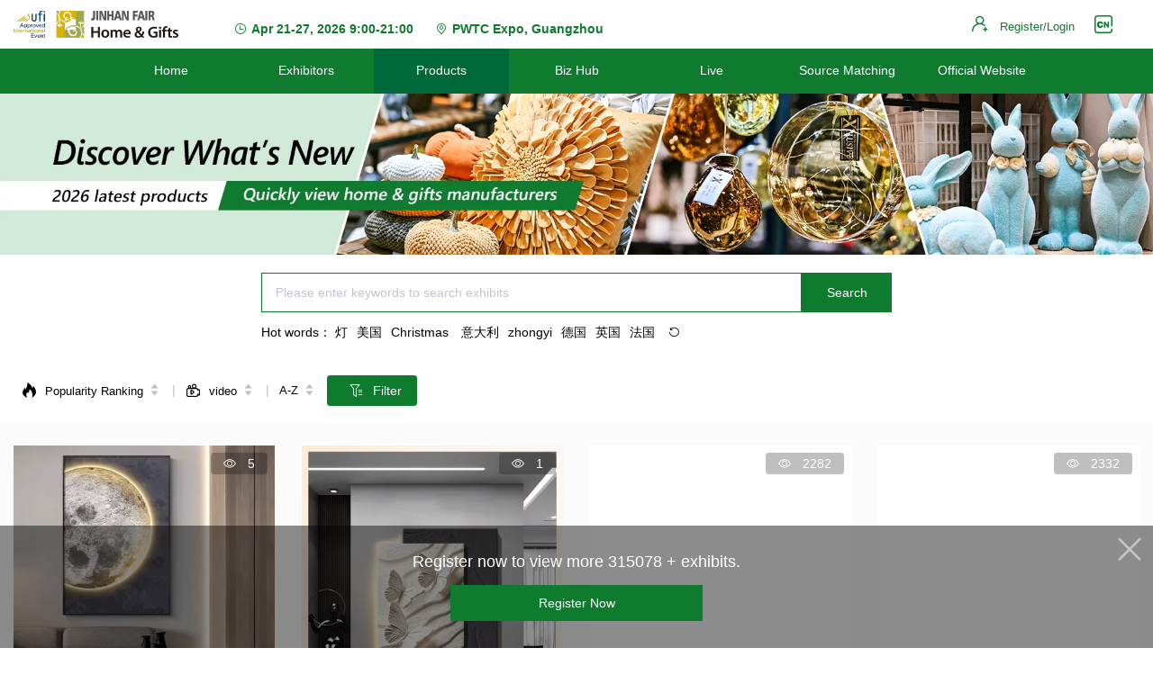

--- FILE ---
content_type: text/html; charset=utf-8
request_url: https://i.jinhanfair.com/en/exhibits?fromUrl=gw-47
body_size: 38318
content:
<!doctype html>
<html data-n-head-ssr lang="en" dir="ltr" data-n-head="%7B%22lang%22:%7B%22ssr%22:%22en%22%7D,%22dir%22:%7B%22ssr%22:%22ltr%22%7D%7D">
  <head >
    <title>Massive Hot Products | Exhibits list | Jinhan Fair</title><meta data-n-head="ssr" charset="utf-8"><meta data-n-head="ssr" name="viewport" content="width=device-width, initial-scale=1.0, maximum-scale=1.0, user-scalable=no"><meta data-n-head="ssr" property="og:type" content="website"><meta data-n-head="ssr" property="og:site_name" content="Jinhan Fair"><meta data-n-head="ssr" content="telephone=no" name="format-detection"><meta data-n-head="ssr" name="robots" content="index, follow"><meta data-n-head="ssr" name="google-signin-client_id" content="26838982656-522qe9r2sg716r22jhamhsjhei3dfsvg.apps.googleusercontent.com"><meta data-n-head="ssr" name="google-site-verification" content="3IfqQNA801-8cKg8sIYPFpMfZYdJVejASIaf3LJlRYE"><meta data-n-head="ssr" name="keywords" data-hid="keywords" content="home decor, gardening &amp; outdoor, seasonal decorations, gifts sectors"><meta data-n-head="ssr" name="description" data-hid="description" content="Jinhan fair serves as one-stop sourcing platform for home decor, gardening &amp; outdoor,seasonal decorations and gifts. The online platform easy access to 900+ Chinese Manufacturers."><meta data-n-head="ssr" name="viewport" content="width=device-width, initial-scale=1"><link data-n-head="ssr" rel="icon" type="image/x-icon" href="/favicon.ico"><link data-n-head="ssr" rel="dns-prefetch" href="https://www.googletagmanager.com"><script data-n-head="ssr" type="application/ld+json">{"@context":"https://schema.org","@type":"TradeShow","name":"Jinhan Fair for Home & Gifts","description":"International exhibition for home decor and gift products","startDate":"2026-04-21","endDate":"2026-04-27","location":{"@type":"Place","name":"China Import and Export Fair Complex","address":"Guangzhou, China"},"offers":{"@type":"Offer","url":"https://i.jinhanfair.com","price":"0","priceCurrency":"USD","availability":"https://schema.org/InStock","validFrom":"2026-01-01"}}</script><script data-n-head="ssr" data-hid="gtm-script">if(!window._gtm_init){window._gtm_init=1;(function(w,n,d,m,e,p){w[d]=(w[d]==1||n[d]=='yes'||n[d]==1||n[m]==1||(w[e]&&w[e][p]&&w[e][p]()))?1:0})(window,navigator,'doNotTrack','msDoNotTrack','external','msTrackingProtectionEnabled');(function(w,d,s,l,x,y){w[x]={};w._gtm_inject=function(i){if(w.doNotTrack||w[x][i])return;w[x][i]=1;w[l]=w[l]||[];w[l].push({'gtm.start':new Date().getTime(),event:'gtm.js'});var f=d.getElementsByTagName(s)[0],j=d.createElement(s);j.async=true;j.src='https://www.googletagmanager.com/gtm.js?id='+i;f.parentNode.insertBefore(j,f);};w[y]('GTM-WBV36XF')})(window,document,'script','dataLayer','_gtm_ids','_gtm_inject')}</script><link rel="stylesheet" href="/_nuxt/css/6e808e7.css"><link rel="stylesheet" href="/_nuxt/css/45fa204.css"><link rel="stylesheet" href="/_nuxt/css/859f439.css"><link rel="stylesheet" href="/_nuxt/css/01a236c.css"><link rel="stylesheet" href="/_nuxt/css/8c5c4be.css"><link rel="stylesheet" href="/_nuxt/css/c51a4f8.css"><link rel="stylesheet" href="/_nuxt/css/cb11a02.css"><link rel="stylesheet" href="/_nuxt/css/b7b34f3.css"><link rel="stylesheet" href="/_nuxt/css/4512207.css">
  </head>
  <body >
    <noscript data-n-head="ssr" data-hid="gtm-noscript" data-pbody="true"><iframe src="https://www.googletagmanager.com/ns.html?id=GTM-WBV36XF&" height="0" width="0" style="display:none;visibility:hidden" title="gtm"></iframe></noscript><div data-server-rendered="true" id="__nuxt"><div id="__layout"><div class="layout-content" data-v-47af6204><div class="base-header" data-v-3dc2fd17 data-v-47af6204><div class="container" data-v-3dc2fd17><div class="head fw fsb ac el-row el-row--flex" style="margin-left:-15px;margin-right:-15px;" data-v-3dc2fd17><div class="pt10 pb10 el-col el-col-24 el-col-xs-20 el-col-md-4" style="padding-left:15px;padding-right:15px;" data-v-3dc2fd17><div class="logo-content h100p" data-v-3dc2fd17><a href="https://www.jinhanfair.com/" onclick="return false" class="image-link-a"><img src="https://ef-imaster-file.oss-cn-beijing.aliyuncs.com/izt_static/PC/baoli/login/logo.png?x-oss-process=image/resize,m_fill,w_358,h_60/quality,q_90/format,webp" alt="logo" class="img-responsive"></a></div></div> <div class="hidden-md-and-up el-col el-col-24 el-col-xs-4 el-col-md-24" style="padding-left:15px;padding-right:15px;" data-v-3dc2fd17><i class="btn-menu el-icon-menu" data-v-3dc2fd17></i></div> <div class="tc font16 bold theme-color pt17 el-col el-col-24 el-col-xs-24 el-col-sm-24 el-col-md-9 el-col-lg-9 el-col-xl-9" style="padding-left:15px;padding-right:15px;" data-v-3dc2fd17><div class="mr20 inline-block tl" data-v-3dc2fd17><!----> <!----></div> <div class="mr20 inline-block tl" data-v-3dc2fd17><div class="mb8 font14" data-v-3dc2fd17><i class="el-icon-time mr5" data-v-3dc2fd17></i>Apr 21-27,  2026 9:00-21:00
                    </div> <!----></div> <div class="inline-block tl" data-v-3dc2fd17><div class="mb8 font14" data-v-3dc2fd17><i class="el-icon-location-outline mr5" data-v-3dc2fd17></i>PWTC Expo, Guangzhou
                    </div> <!----></div></div> <div class="h100p pt10 pb10 flex fe ac el-col el-col-24 el-col-xs-24 el-col-sm-24 el-col-md-11 el-col-lg-11 el-col-xl-11" style="padding-left:15px;padding-right:15px;" data-v-3dc2fd17><div class="personal-panel pl10 pr10 w100p el-row" style="margin-left:-5px;margin-right:-5px;" data-v-f3b50300 data-v-3dc2fd17><div class="user-info flex el-col el-col-24 el-col-xs-24 fe" style="padding-left:5px;padding-right:5px;" data-v-f3b50300><div class="flex ac fw el-row" style="margin-left:-5px;margin-right:-5px;" data-v-f3b50300><div class="col el-col el-col-1.5" style="padding-left:5px;padding-right:5px;" data-v-f3b50300><i class="personal-icon iconfont icon92act_zhucedenglu" data-v-f3b50300></i> <a href="https://i.jinhanfair.com/en/selectIdent" class="login-reg-text" data-v-f3b50300>
                        Register/Login
                    </a></div> <div class="col el-col el-col-1.5" style="padding-left:5px;padding-right:5px;" data-v-f3b50300><a href="https://i.jinhanfair.com/en/exhibits" onclick="return false" data-v-36ea1200 data-v-f3b50300><i class="btn-lang iconfont ml10 pointer iconyuyanqiehuancon" data-v-36ea1200></i></a></div> <div class="col el-col el-col-1.5" style="padding-left:5px;padding-right:5px;" data-v-f3b50300></div></div></div></div></div></div></div></div> <div class="menu" data-v-59c04f34 data-v-47af6204><div class="container hidden-sm-and-down" data-v-59c04f34><ul role="menubar" class="fc el-menu--horizontal el-menu" style="background-color:;" data-v-59c04f34><li role="menuitem" tabindex="-1" class="el-menu-item menu-item" style="color:;border-bottom-color:transparent;background-color:;z-index:1000;" data-v-59c04f34><a href="https://i.jinhanfair.com/en/home" onclick="return false" class="sub-title flex fc ac" data-v-59c04f34>
                        Home
                    </a></li><li role="menuitem" tabindex="-1" class="el-menu-item menu-item" style="color:;border-bottom-color:transparent;background-color:;z-index:1000;" data-v-59c04f34><a href="https://i.jinhanfair.com/en/merchant" onclick="return false" class="sub-title flex fc ac" data-v-59c04f34>
                        Exhibitors
                    </a></li><li role="menuitem" tabindex="-1" class="el-menu-item menu-item is-active" style="color:#006939;border-bottom-color:#006939;background-color:;z-index:1000;" data-v-59c04f34><a href="https://i.jinhanfair.com/en/exhibits" onclick="return false" class="sub-title flex fc ac" data-v-59c04f34>
                        Products
                    </a></li><li role="menuitem" tabindex="-1" class="el-menu-item menu-item" style="color:;border-bottom-color:transparent;background-color:;z-index:1000;" data-v-59c04f34><a href="https://i.jinhanfair.com/en/findOpportunity" onclick="return false" class="sub-title flex fc ac" data-v-59c04f34>
                        Biz Hub
                    </a></li><li role="menuitem" tabindex="-1" class="el-menu-item menu-item" style="color:;border-bottom-color:transparent;background-color:;z-index:1000;" data-v-59c04f34><a href="https://i.jinhanfair.com/en/live" onclick="return false" class="sub-title flex fc ac" data-v-59c04f34>
                        Live
                    </a></li><li role="menuitem" tabindex="-1" class="el-menu-item menu-item" style="color:;border-bottom-color:transparent;background-color:;z-index:1000;" data-v-59c04f34><a href="https://i.jinhanfair.com/en/purchase" onclick="return false" class="sub-title flex fc ac" data-v-59c04f34>
                        Source Matching
                    </a></li><li role="menuitem" tabindex="-1" class="el-menu-item menu-item" style="color:;border-bottom-color:transparent;background-color:;z-index:1000;" data-v-59c04f34><a href="https://www.jinhanfair.com/" target="_blank" class="sub-title flex fc ac" data-v-59c04f34>
                        Official Website
                    </a></li></ul></div> <div tabindex="-1" class="el-drawer__wrapper" style="display:none;" data-v-59c04f34><div role="document" tabindex="-1" class="el-drawer__container"><div aria-modal="true" aria-labelledby="el-drawer__title" aria-label="" role="dialog" tabindex="-1" class="el-drawer ltr menu-drawer" style="width:50%;"><!----><!----></div></div></div></div> <div data-v-5a037be6 data-v-47af6204><div class="bl-find-search1" data-v-5a037be6><div option="[object Object]" class="propBanner" style="width:100%;" data-v-5d10c726 data-v-5a037be6><div class="prop-to-banner" data-v-5d10c726><a data-v-5d10c726><img src="https://ef-imaster-file.oss-cn-beijing.aliyuncs.com/izt_static/PC/baoli/advertisement/1apSeach_en.png?x-oss-process=image/resize,m_fill,w_1920,h_268/quality,q_90/format,webp" class="lazy-img-fadein" data-v-5d10c726></a></div></div> <div class="bl-find-search1Div" data-v-5a037be6><div class="bl-find-search__block" data-v-5a037be6><div class="bl-find-search__input" data-v-5a037be6><div class="el-input el-input--suffix" data-v-5a037be6><!----><input type="text" autocomplete="off" placeholder="Please enter keywords to search exhibits" class="el-input__inner"><!----><!----><!----><!----></div></div> <button type="button" class="el-button bl-find-search__btn el-button--primary" data-v-5a037be6><!----><!----><span>Search
                </span></button></div> <div class="bl-find-search__help" data-v-5a037be6><span data-v-5a037be6>Hot words：</span> <a data-v-5a037be6>灯</a><a data-v-5a037be6>美国</a><a data-v-5a037be6>Christmas </a><a data-v-5a037be6>意大利</a><a data-v-5a037be6>zhongyi</a><a data-v-5a037be6>德国</a><a data-v-5a037be6>英国</a><a data-v-5a037be6>法国</a> <i class="el-icon-refresh-left bl-find-search__refresh" data-v-5a037be6></i></div></div></div> <div class="bl-find-condition" data-v-5a037be6><div class="bl-find-condition__head bl-find-condition__head-xs" data-v-5a037be6><div class="bl-container" data-v-5a037be6><div class="tag-search-block" data-v-5a037be6><div class="bl-find-r-page1" data-v-5a037be6><label class="v-sort-1" data-v-5a037be6><span data-v-5a037be6><em class="m-l-0 iconfont iconrenqiredu" data-v-5a037be6></em>
                                Popularity Ranking
                            </span> <i class="el-icon-caret-top" data-v-5a037be6></i> <i class="el-icon-caret-bottom" data-v-5a037be6></i></label> <span class="sort-line" data-v-5a037be6>|</span> <label class="v-sort-1" data-v-5a037be6><span data-v-5a037be6><em class="m-l-0 iconfont icon98show_zhiboline" data-v-5a037be6></em>
                                video
                            </span> <i class="el-icon-caret-top" data-v-5a037be6></i> <i class="el-icon-caret-bottom" data-v-5a037be6></i></label> <span class="sort-line" data-v-5a037be6>|</span> <label class="v-sort-1" data-v-5a037be6><span data-v-5a037be6>A-Z</span> <i class="el-icon-caret-top" data-v-5a037be6></i> <i class="el-icon-caret-bottom" data-v-5a037be6></i></label> <div class="screenBtn" data-v-5a037be6><button type="button" class="el-button el-button--primary el-button--small" data-v-5a037be6><!----><!----><span><i class="m-l-0 iconfont iconshaixuan" data-v-5a037be6></i>
                                Filter
                            </span></button></div></div> <div style="display:none;" data-v-5a037be6><div question-list-value="" class="tag-search" data-v-30a8297c data-v-5a037be6><div class="flex fs mb24 phone-search-condition" style="width: 100%;" data-v-30a8297c><div class="table-l" data-v-30a8297c><i class="el-icon-arrow-up" data-v-30a8297c></i> <span class="font14" data-v-30a8297c>Fold</span></div> <div class="bl-block" data-v-30a8297c><div class="question-menu-list" data-v-30a8297c><ul class="q-menu-first" data-v-30a8297c><li class="active" data-v-30a8297c>
                            Product Category
                        </li><li data-v-30a8297c>
                            Product Status
                        </li><li data-v-30a8297c>
                            Minimum Order Quantity
                        </li><li data-v-30a8297c>
                            Material of Prodcuts
                        </li><li data-v-30a8297c>
                            Popular Elements
                        </li><li data-v-30a8297c>
                            Pack &amp; Delivery
                        </li><li data-v-30a8297c>
                            Product Certification
                        </li></ul> <div class="q-menu-second" data-v-30a8297c><table class="bl-table bl-find-c-table" style="width: 100%" data-v-30a8297c><tbody data-v-30a8297c><tr data-v-30a8297c><td class="bl-table-head font14" data-v-30a8297c>Lightings</td> <td data-v-30a8297c><div class="tag-col-list" data-v-30a8297c><div data-v-30a8297c><div role="group" aria-label="checkbox-group" class="el-checkbox-group" data-v-30a8297c><label class="el-checkbox" data-v-30a8297c><span class="el-checkbox__input"><span class="el-checkbox__inner"></span><input type="checkbox" aria-hidden="false" value="202005400000321baoliqiuji" class="el-checkbox__original"></span><span class="el-checkbox__label">Crystal chandeliers
                                                        <!----></span></label><label class="el-checkbox" data-v-30a8297c><span class="el-checkbox__input"><span class="el-checkbox__inner"></span><input type="checkbox" aria-hidden="false" value="202005400000331baoliqiuji" class="el-checkbox__original"></span><span class="el-checkbox__label">Table lamps
                                                        <!----></span></label><label class="el-checkbox" data-v-30a8297c><span class="el-checkbox__input"><span class="el-checkbox__inner"></span><input type="checkbox" aria-hidden="false" value="202005400000341baoliqiuji" class="el-checkbox__original"></span><span class="el-checkbox__label">Floor lamps
                                                        <!----></span></label><label class="el-checkbox" data-v-30a8297c><span class="el-checkbox__input"><span class="el-checkbox__inner"></span><input type="checkbox" aria-hidden="false" value="202005400000351baoliqiuji" class="el-checkbox__original"></span><span class="el-checkbox__label">Wall lamps
                                                        <!----></span></label><label class="el-checkbox" data-v-30a8297c><span class="el-checkbox__input"><span class="el-checkbox__inner"></span><input type="checkbox" aria-hidden="false" value="202005400000361baoliqiuji" class="el-checkbox__original"></span><span class="el-checkbox__label">Ceiling lamps
                                                        <!----></span></label><label class="el-checkbox" data-v-30a8297c><span class="el-checkbox__input"><span class="el-checkbox__inner"></span><input type="checkbox" aria-hidden="false" value="202005400000371baoliqiuji" class="el-checkbox__original"></span><span class="el-checkbox__label">Chandeliers
                                                        <!----></span></label><label class="el-checkbox" data-v-30a8297c><span class="el-checkbox__input"><span class="el-checkbox__inner"></span><input type="checkbox" aria-hidden="false" value="202005400000381baoliqiuji" class="el-checkbox__original"></span><span class="el-checkbox__label">Lanterns
                                                        <!----></span></label><label class="el-checkbox" data-v-30a8297c><span class="el-checkbox__input"><span class="el-checkbox__inner"></span><input type="checkbox" aria-hidden="false" value="202005400000391baoliqiuji" class="el-checkbox__original"></span><span class="el-checkbox__label">Lampshades, lampstands
                                                        <!----></span></label><label class="el-checkbox" data-v-30a8297c><span class="el-checkbox__input"><span class="el-checkbox__inner"></span><input type="checkbox" aria-hidden="false" value="202005400000401baoliqiuji" class="el-checkbox__original"></span><span class="el-checkbox__label">String lights
                                                        <!----></span></label></div></div></div></td></tr><tr data-v-30a8297c><td class="bl-table-head font14" data-v-30a8297c>Picture frames, posters and art prints</td> <td data-v-30a8297c><div class="tag-col-list" data-v-30a8297c><div data-v-30a8297c><div role="group" aria-label="checkbox-group" class="el-checkbox-group" data-v-30a8297c><label class="el-checkbox" data-v-30a8297c><span class="el-checkbox__input"><span class="el-checkbox__inner"></span><input type="checkbox" aria-hidden="false" value="202005400000411baoliqiuji" class="el-checkbox__original"></span><span class="el-checkbox__label">Paintings
                                                        <!----></span></label><label class="el-checkbox" data-v-30a8297c><span class="el-checkbox__input"><span class="el-checkbox__inner"></span><input type="checkbox" aria-hidden="false" value="202005400000421baoliqiuji" class="el-checkbox__original"></span><span class="el-checkbox__label">Posters
                                                        <!----></span></label><label class="el-checkbox" data-v-30a8297c><span class="el-checkbox__input"><span class="el-checkbox__inner"></span><input type="checkbox" aria-hidden="false" value="202005400000431baoliqiuji" class="el-checkbox__original"></span><span class="el-checkbox__label">Art prints
                                                        <!----></span></label><label class="el-checkbox" data-v-30a8297c><span class="el-checkbox__input"><span class="el-checkbox__inner"></span><input type="checkbox" aria-hidden="false" value="202005400000441baoliqiuji" class="el-checkbox__original"></span><span class="el-checkbox__label">Picture frames
                                                        <!----></span></label></div></div></div></td></tr><tr data-v-30a8297c><td class="bl-table-head font14" data-v-30a8297c>Contemporary arts &amp; crafts</td> <td data-v-30a8297c><div class="tag-col-list" data-v-30a8297c><div data-v-30a8297c><div role="group" aria-label="checkbox-group" class="el-checkbox-group" data-v-30a8297c><label class="el-checkbox" data-v-30a8297c><span class="el-checkbox__input"><span class="el-checkbox__inner"></span><input type="checkbox" aria-hidden="false" value="202005400000451baoliqiuji" class="el-checkbox__original"></span><span class="el-checkbox__label">Glassworks
                                                        <!----></span></label><label class="el-checkbox" data-v-30a8297c><span class="el-checkbox__input"><span class="el-checkbox__inner"></span><input type="checkbox" aria-hidden="false" value="202005400000461baoliqiuji" class="el-checkbox__original"></span><span class="el-checkbox__label">Ceramics
                                                        <!----></span></label><label class="el-checkbox" data-v-30a8297c><span class="el-checkbox__input"><span class="el-checkbox__inner"></span><input type="checkbox" aria-hidden="false" value="202005400000471baoliqiuji" class="el-checkbox__original"></span><span class="el-checkbox__label">Resin craftworks
                                                        <!----></span></label><label class="el-checkbox" data-v-30a8297c><span class="el-checkbox__input"><span class="el-checkbox__inner"></span><input type="checkbox" aria-hidden="false" value="202005400000481baoliqiuji" class="el-checkbox__original"></span><span class="el-checkbox__label">Metal and ironworks
                                                        <!----></span></label><label class="el-checkbox" data-v-30a8297c><span class="el-checkbox__input"><span class="el-checkbox__inner"></span><input type="checkbox" aria-hidden="false" value="202005400000491baoliqiuji" class="el-checkbox__original"></span><span class="el-checkbox__label">Stonecrafts
                                                        <!----></span></label><label class="el-checkbox" data-v-30a8297c><span class="el-checkbox__input"><span class="el-checkbox__inner"></span><input type="checkbox" aria-hidden="false" value="202005400000501baoliqiuji" class="el-checkbox__original"></span><span class="el-checkbox__label">Wood handicrafts, woodcarvings
                                                        <!----></span></label><label class="el-checkbox" data-v-30a8297c><span class="el-checkbox__input"><span class="el-checkbox__inner"></span><input type="checkbox" aria-hidden="false" value="202005400000511baoliqiuji" class="el-checkbox__original"></span><span class="el-checkbox__label">Alabaster products
                                                        <!----></span></label></div></div></div></td></tr><tr data-v-30a8297c><td class="bl-table-head font14" data-v-30a8297c>Home accessories</td> <td data-v-30a8297c><div class="tag-col-list" data-v-30a8297c><div data-v-30a8297c><div role="group" aria-label="checkbox-group" class="el-checkbox-group" data-v-30a8297c><label class="el-checkbox" data-v-30a8297c><span class="el-checkbox__input"><span class="el-checkbox__inner"></span><input type="checkbox" aria-hidden="false" value="202005400000521baoliqiuji" class="el-checkbox__original"></span><span class="el-checkbox__label">Mirrors
                                                        <!----></span></label><label class="el-checkbox" data-v-30a8297c><span class="el-checkbox__input"><span class="el-checkbox__inner"></span><input type="checkbox" aria-hidden="false" value="202005400000531baoliqiuji" class="el-checkbox__original"></span><span class="el-checkbox__label">Wall-mounted &amp; free-standing clocks
                                                        <!----></span></label><label class="el-checkbox" data-v-30a8297c><span class="el-checkbox__input"><span class="el-checkbox__inner"></span><input type="checkbox" aria-hidden="false" value="202005400000541baoliqiuji" class="el-checkbox__original"></span><span class="el-checkbox__label">Ornamental fire-places and accessories
                                                        <!----></span></label><label class="el-checkbox" data-v-30a8297c><span class="el-checkbox__input"><span class="el-checkbox__inner"></span><input type="checkbox" aria-hidden="false" value="202005400000551baoliqiuji" class="el-checkbox__original"></span><span class="el-checkbox__label">Wall decorations
                                                        <!----></span></label><label class="el-checkbox" data-v-30a8297c><span class="el-checkbox__input"><span class="el-checkbox__inner"></span><input type="checkbox" aria-hidden="false" value="202005400000561baoliqiuji" class="el-checkbox__original"></span><span class="el-checkbox__label">Maritime articles
                                                        <!----></span></label><label class="el-checkbox" data-v-30a8297c><span class="el-checkbox__input"><span class="el-checkbox__inner"></span><input type="checkbox" aria-hidden="false" value="202005400000571baoliqiuji" class="el-checkbox__original"></span><span class="el-checkbox__label">Figures and religion statues
                                                        <!----></span></label><label class="el-checkbox" data-v-30a8297c><span class="el-checkbox__input"><span class="el-checkbox__inner"></span><input type="checkbox" aria-hidden="false" value="202005400000581baoliqiuji" class="el-checkbox__original"></span><span class="el-checkbox__label">Animal statues
                                                        <!----></span></label><label class="el-checkbox" data-v-30a8297c><span class="el-checkbox__input"><span class="el-checkbox__inner"></span><input type="checkbox" aria-hidden="false" value="202005400000591baoliqiuji" class="el-checkbox__original"></span><span class="el-checkbox__label">Vases
                                                        <!----></span></label><label class="el-checkbox" data-v-30a8297c><span class="el-checkbox__input"><span class="el-checkbox__inner"></span><input type="checkbox" aria-hidden="false" value="202005400000601baoliqiuji" class="el-checkbox__original"></span><span class="el-checkbox__label">Door stops
                                                        <!----></span></label><label class="el-checkbox" data-v-30a8297c><span class="el-checkbox__input"><span class="el-checkbox__inner"></span><input type="checkbox" aria-hidden="false" value="202005400000611baoliqiuji" class="el-checkbox__original"></span><span class="el-checkbox__label">Candleholders
                                                        <!----></span></label></div></div></div></td></tr><tr data-v-30a8297c><td class="bl-table-head font14" data-v-30a8297c>Living room furnitures</td> <td data-v-30a8297c><div class="tag-col-list" data-v-30a8297c><div data-v-30a8297c><div role="group" aria-label="checkbox-group" class="el-checkbox-group" data-v-30a8297c><label class="el-checkbox" data-v-30a8297c><span class="el-checkbox__input"><span class="el-checkbox__inner"></span><input type="checkbox" aria-hidden="false" value="202005400000621baoliqiuji" class="el-checkbox__original"></span><span class="el-checkbox__label">Sofas
                                                        <!----></span></label><label class="el-checkbox" data-v-30a8297c><span class="el-checkbox__input"><span class="el-checkbox__inner"></span><input type="checkbox" aria-hidden="false" value="202005400000631baoliqiuji" class="el-checkbox__original"></span><span class="el-checkbox__label">Tea tables,end tables
                                                        <!----></span></label><label class="el-checkbox" data-v-30a8297c><span class="el-checkbox__input"><span class="el-checkbox__inner"></span><input type="checkbox" aria-hidden="false" value="202005400000641baoliqiuji" class="el-checkbox__original"></span><span class="el-checkbox__label">Cabinets
                                                        <!----></span></label><label class="el-checkbox" data-v-30a8297c><span class="el-checkbox__input"><span class="el-checkbox__inner"></span><input type="checkbox" aria-hidden="false" value="202005400000651baoliqiuji" class="el-checkbox__original"></span><span class="el-checkbox__label">Armchairs
                                                        <!----></span></label><label class="el-checkbox" data-v-30a8297c><span class="el-checkbox__input"><span class="el-checkbox__inner"></span><input type="checkbox" aria-hidden="false" value="202005400000661baoliqiuji" class="el-checkbox__original"></span><span class="el-checkbox__label">Screens
                                                        <!----></span></label></div></div></div></td></tr><tr data-v-30a8297c><td class="bl-table-head font14" data-v-30a8297c>Dining room furnitures</td> <td data-v-30a8297c><div class="tag-col-list" data-v-30a8297c><div data-v-30a8297c><div role="group" aria-label="checkbox-group" class="el-checkbox-group" data-v-30a8297c><label class="el-checkbox" data-v-30a8297c><span class="el-checkbox__input"><span class="el-checkbox__inner"></span><input type="checkbox" aria-hidden="false" value="202005400000671baoliqiuji" class="el-checkbox__original"></span><span class="el-checkbox__label">Tables
                                                        <!----></span></label><label class="el-checkbox" data-v-30a8297c><span class="el-checkbox__input"><span class="el-checkbox__inner"></span><input type="checkbox" aria-hidden="false" value="202005400000681baoliqiuji" class="el-checkbox__original"></span><span class="el-checkbox__label">Chairs
                                                        <!----></span></label><label class="el-checkbox" data-v-30a8297c><span class="el-checkbox__input"><span class="el-checkbox__inner"></span><input type="checkbox" aria-hidden="false" value="202005400000691baoliqiuji" class="el-checkbox__original"></span><span class="el-checkbox__label">Sideboards
                                                        <!----></span></label><label class="el-checkbox" data-v-30a8297c><span class="el-checkbox__input"><span class="el-checkbox__inner"></span><input type="checkbox" aria-hidden="false" value="202005400000701baoliqiuji" class="el-checkbox__original"></span><span class="el-checkbox__label">Shelvings
                                                        <!----></span></label></div></div></div></td></tr><tr data-v-30a8297c><td class="bl-table-head font14" data-v-30a8297c>Bedroom furnitures</td> <td data-v-30a8297c><div class="tag-col-list" data-v-30a8297c><div data-v-30a8297c><div role="group" aria-label="checkbox-group" class="el-checkbox-group" data-v-30a8297c><label class="el-checkbox" data-v-30a8297c><span class="el-checkbox__input"><span class="el-checkbox__inner"></span><input type="checkbox" aria-hidden="false" value="202005400000711baoliqiuji" class="el-checkbox__original"></span><span class="el-checkbox__label">Beds
                                                        <!----></span></label><label class="el-checkbox" data-v-30a8297c><span class="el-checkbox__input"><span class="el-checkbox__inner"></span><input type="checkbox" aria-hidden="false" value="202005400000721baoliqiuji" class="el-checkbox__original"></span><span class="el-checkbox__label">Cupboards
                                                        <!----></span></label><label class="el-checkbox" data-v-30a8297c><span class="el-checkbox__input"><span class="el-checkbox__inner"></span><input type="checkbox" aria-hidden="false" value="202005400000731baoliqiuji" class="el-checkbox__original"></span><span class="el-checkbox__label">Chest drawers
                                                        <!----></span></label><label class="el-checkbox" data-v-30a8297c><span class="el-checkbox__input"><span class="el-checkbox__inner"></span><input type="checkbox" aria-hidden="false" value="202005400000741baoliqiuji" class="el-checkbox__original"></span><span class="el-checkbox__label">Clothing racks
                                                        <!----></span></label><label class="el-checkbox" data-v-30a8297c><span class="el-checkbox__input"><span class="el-checkbox__inner"></span><input type="checkbox" aria-hidden="false" value="202005400000751baoliqiuji" class="el-checkbox__original"></span><span class="el-checkbox__label">Bookshelves
                                                        <!----></span></label></div></div></div></td></tr><tr data-v-30a8297c><td class="bl-table-head font14" data-v-30a8297c>Outdoor furnitures</td> <td data-v-30a8297c><div class="tag-col-list" data-v-30a8297c><div data-v-30a8297c><div role="group" aria-label="checkbox-group" class="el-checkbox-group" data-v-30a8297c><label class="el-checkbox" data-v-30a8297c><span class="el-checkbox__input"><span class="el-checkbox__inner"></span><input type="checkbox" aria-hidden="false" value="202005400000761baoliqiuji" class="el-checkbox__original"></span><span class="el-checkbox__label">Garden tables and chairs
                                                        <!----></span></label><label class="el-checkbox" data-v-30a8297c><span class="el-checkbox__input"><span class="el-checkbox__inner"></span><input type="checkbox" aria-hidden="false" value="202005400000771baoliqiuji" class="el-checkbox__original"></span><span class="el-checkbox__label">Beach tables and chairs
                                                        <!----></span></label><label class="el-checkbox" data-v-30a8297c><span class="el-checkbox__input"><span class="el-checkbox__inner"></span><input type="checkbox" aria-hidden="false" value="202005400000781baoliqiuji" class="el-checkbox__original"></span><span class="el-checkbox__label">Umbrellas and accessories
                                                        <!----></span></label><label class="el-checkbox" data-v-30a8297c><span class="el-checkbox__input"><span class="el-checkbox__inner"></span><input type="checkbox" aria-hidden="false" value="202005400000791baoliqiuji" class="el-checkbox__original"></span><span class="el-checkbox__label">Sunshades
                                                        <!----></span></label><label class="el-checkbox" data-v-30a8297c><span class="el-checkbox__input"><span class="el-checkbox__inner"></span><input type="checkbox" aria-hidden="false" value="202005400000801baoliqiuji" class="el-checkbox__original"></span><span class="el-checkbox__label">Hammocks
                                                        <!----></span></label><label class="el-checkbox" data-v-30a8297c><span class="el-checkbox__input"><span class="el-checkbox__inner"></span><input type="checkbox" aria-hidden="false" value="202005400000811baoliqiuji" class="el-checkbox__original"></span><span class="el-checkbox__label">Swings &amp; porch swings
                                                        <!----></span></label></div></div></div></td></tr><tr data-v-30a8297c><td class="bl-table-head font14" data-v-30a8297c>Garden accessories</td> <td data-v-30a8297c><div class="tag-col-list" data-v-30a8297c><div data-v-30a8297c><div role="group" aria-label="checkbox-group" class="el-checkbox-group" data-v-30a8297c><label class="el-checkbox" data-v-30a8297c><span class="el-checkbox__input"><span class="el-checkbox__inner"></span><input type="checkbox" aria-hidden="false" value="202005400000821baoliqiuji" class="el-checkbox__original"></span><span class="el-checkbox__label">Garden torches
                                                        <!----></span></label><label class="el-checkbox" data-v-30a8297c><span class="el-checkbox__input"><span class="el-checkbox__inner"></span><input type="checkbox" aria-hidden="false" value="202005400000831baoliqiuji" class="el-checkbox__original"></span><span class="el-checkbox__label">Birdhouses and baths
                                                        <!----></span></label><label class="el-checkbox" data-v-30a8297c><span class="el-checkbox__input"><span class="el-checkbox__inner"></span><input type="checkbox" aria-hidden="false" value="202005400000841baoliqiuji" class="el-checkbox__original"></span><span class="el-checkbox__label">Fishing flags
                                                        <!----></span></label><label class="el-checkbox" data-v-30a8297c><span class="el-checkbox__input"><span class="el-checkbox__inner"></span><input type="checkbox" aria-hidden="false" value="202005400000851baoliqiuji" class="el-checkbox__original"></span><span class="el-checkbox__label">Wind chimes
                                                        <!----></span></label><label class="el-checkbox" data-v-30a8297c><span class="el-checkbox__input"><span class="el-checkbox__inner"></span><input type="checkbox" aria-hidden="false" value="202005400000861baoliqiuji" class="el-checkbox__original"></span><span class="el-checkbox__label">Garden sculptures
                                                        <!----></span></label><label class="el-checkbox" data-v-30a8297c><span class="el-checkbox__input"><span class="el-checkbox__inner"></span><input type="checkbox" aria-hidden="false" value="202005400000871baoliqiuji" class="el-checkbox__original"></span><span class="el-checkbox__label">Ornamental articles
                                                        <!----></span></label><label class="el-checkbox" data-v-30a8297c><span class="el-checkbox__input"><span class="el-checkbox__inner"></span><input type="checkbox" aria-hidden="false" value="202005400000881baoliqiuji" class="el-checkbox__original"></span><span class="el-checkbox__label">Garden lighting
                                                        <!----></span></label><label class="el-checkbox" data-v-30a8297c><span class="el-checkbox__input"><span class="el-checkbox__inner"></span><input type="checkbox" aria-hidden="false" value="202005400000891baoliqiuji" class="el-checkbox__original"></span><span class="el-checkbox__label">Wire trellis &amp; climber supports
                                                        <!----></span></label><label class="el-checkbox" data-v-30a8297c><span class="el-checkbox__input"><span class="el-checkbox__inner"></span><input type="checkbox" aria-hidden="false" value="202005400000901baoliqiuji" class="el-checkbox__original"></span><span class="el-checkbox__label">Fountains
                                                        <!----></span></label><label class="el-checkbox" data-v-30a8297c><span class="el-checkbox__input"><span class="el-checkbox__inner"></span><input type="checkbox" aria-hidden="false" value="202005400000911baoliqiuji" class="el-checkbox__original"></span><span class="el-checkbox__label">Planters &amp; flowerpots
                                                        <!----></span></label><label class="el-checkbox" data-v-30a8297c><span class="el-checkbox__input"><span class="el-checkbox__inner"></span><input type="checkbox" aria-hidden="false" value="202005400000921baoliqiuji" class="el-checkbox__original"></span><span class="el-checkbox__label">Watering cans
                                                        <!----></span></label><label class="el-checkbox" data-v-30a8297c><span class="el-checkbox__input"><span class="el-checkbox__inner"></span><input type="checkbox" aria-hidden="false" value="202005400000931baoliqiuji" class="el-checkbox__original"></span><span class="el-checkbox__label">Windmills
                                                        <!----></span></label><label class="el-checkbox" data-v-30a8297c><span class="el-checkbox__input"><span class="el-checkbox__inner"></span><input type="checkbox" aria-hidden="false" value="202005400000941baoliqiuji" class="el-checkbox__original"></span><span class="el-checkbox__label">Storm lanterns
                                                        <!----></span></label><label class="el-checkbox" data-v-30a8297c><span class="el-checkbox__input"><span class="el-checkbox__inner"></span><input type="checkbox" aria-hidden="false" value="202005400000951baoliqiuji" class="el-checkbox__original"></span><span class="el-checkbox__label">Garden improvements
                                                        <!----></span></label></div></div></div></td></tr><tr data-v-30a8297c><td class="bl-table-head font14" data-v-30a8297c>Outdoor articles</td> <td data-v-30a8297c><div class="tag-col-list" data-v-30a8297c><div data-v-30a8297c><div role="group" aria-label="checkbox-group" class="el-checkbox-group" data-v-30a8297c><label class="el-checkbox" data-v-30a8297c><span class="el-checkbox__input"><span class="el-checkbox__inner"></span><input type="checkbox" aria-hidden="false" value="202005400000961baoliqiuji" class="el-checkbox__original"></span><span class="el-checkbox__label">Picnic accessories
                                                        <!----></span></label><label class="el-checkbox" data-v-30a8297c><span class="el-checkbox__input"><span class="el-checkbox__inner"></span><input type="checkbox" aria-hidden="false" value="202005400000971baoliqiuji" class="el-checkbox__original"></span><span class="el-checkbox__label">Camping products
                                                        <!----></span></label><label class="el-checkbox" data-v-30a8297c><span class="el-checkbox__input"><span class="el-checkbox__inner"></span><input type="checkbox" aria-hidden="false" value="202005400000981baoliqiuji" class="el-checkbox__original"></span><span class="el-checkbox__label">BBQ accessories
                                                        <!----></span></label></div></div></div></td></tr><tr data-v-30a8297c><td class="bl-table-head font14" data-v-30a8297c>Textiles</td> <td data-v-30a8297c><div class="tag-col-list" data-v-30a8297c><div data-v-30a8297c><div role="group" aria-label="checkbox-group" class="el-checkbox-group" data-v-30a8297c><label class="el-checkbox" data-v-30a8297c><span class="el-checkbox__input"><span class="el-checkbox__inner"></span><input type="checkbox" aria-hidden="false" value="202005400000991baoliqiuji" class="el-checkbox__original"></span><span class="el-checkbox__label">Curtains
                                                        <!----></span></label><label class="el-checkbox" data-v-30a8297c><span class="el-checkbox__input"><span class="el-checkbox__inner"></span><input type="checkbox" aria-hidden="false" value="202005400001001baoliqiuji" class="el-checkbox__original"></span><span class="el-checkbox__label">Beddings (covers, pillows and mattresses)
                                                        <!----></span></label><label class="el-checkbox" data-v-30a8297c><span class="el-checkbox__input"><span class="el-checkbox__inner"></span><input type="checkbox" aria-hidden="false" value="202005400001011baoliqiuji" class="el-checkbox__original"></span><span class="el-checkbox__label">Table cloths and napkins
                                                        <!----></span></label><label class="el-checkbox" data-v-30a8297c><span class="el-checkbox__input"><span class="el-checkbox__inner"></span><input type="checkbox" aria-hidden="false" value="202005400001021baoliqiuji" class="el-checkbox__original"></span><span class="el-checkbox__label">Cushions &amp; throws
                                                        <!----></span></label><label class="el-checkbox" data-v-30a8297c><span class="el-checkbox__input"><span class="el-checkbox__inner"></span><input type="checkbox" aria-hidden="false" value="202005400001031baoliqiuji" class="el-checkbox__original"></span><span class="el-checkbox__label">Blankets, quilts
                                                        <!----></span></label><label class="el-checkbox" data-v-30a8297c><span class="el-checkbox__input"><span class="el-checkbox__inner"></span><input type="checkbox" aria-hidden="false" value="202005400001041baoliqiuji" class="el-checkbox__original"></span><span class="el-checkbox__label">Carpets
                                                        <!----></span></label></div></div></div></td></tr><tr data-v-30a8297c><td class="bl-table-head font14" data-v-30a8297c>Baskets &amp; wickerwork</td> <td data-v-30a8297c><div class="tag-col-list" data-v-30a8297c><div data-v-30a8297c><div role="group" aria-label="checkbox-group" class="el-checkbox-group" data-v-30a8297c><label class="el-checkbox" data-v-30a8297c><span class="el-checkbox__input"><span class="el-checkbox__inner"></span><input type="checkbox" aria-hidden="false" value="202005400001051baoliqiuji" class="el-checkbox__original"></span><span class="el-checkbox__label">Shopping baskets &amp; wickerwork articles
                                                        <!----></span></label><label class="el-checkbox" data-v-30a8297c><span class="el-checkbox__input"><span class="el-checkbox__inner"></span><input type="checkbox" aria-hidden="false" value="202005400001061baoliqiuji" class="el-checkbox__original"></span><span class="el-checkbox__label">Storage sets, coasters
                                                        <!----></span></label><label class="el-checkbox" data-v-30a8297c><span class="el-checkbox__input"><span class="el-checkbox__inner"></span><input type="checkbox" aria-hidden="false" value="202005400001071baoliqiuji" class="el-checkbox__original"></span><span class="el-checkbox__label">Decorative articles
                                                        <!----></span></label></div></div></div></td></tr><tr data-v-30a8297c><td class="bl-table-head font14" data-v-30a8297c>Porcelain / Ceramics</td> <td data-v-30a8297c><div class="tag-col-list" data-v-30a8297c><div data-v-30a8297c><div role="group" aria-label="checkbox-group" class="el-checkbox-group" data-v-30a8297c><label class="el-checkbox" data-v-30a8297c><span class="el-checkbox__input"><span class="el-checkbox__inner"></span><input type="checkbox" aria-hidden="false" value="202005400001081baoliqiuji" class="el-checkbox__original"></span><span class="el-checkbox__label">Porcelain pots
                                                        <!----></span></label><label class="el-checkbox" data-v-30a8297c><span class="el-checkbox__input"><span class="el-checkbox__inner"></span><input type="checkbox" aria-hidden="false" value="202005400001091baoliqiuji" class="el-checkbox__original"></span><span class="el-checkbox__label">Porcelain bowls, dishes &amp; plates
                                                        <!----></span></label><label class="el-checkbox" data-v-30a8297c><span class="el-checkbox__input"><span class="el-checkbox__inner"></span><input type="checkbox" aria-hidden="false" value="202005400001101baoliqiuji" class="el-checkbox__original"></span><span class="el-checkbox__label">Porcelain spice sets &amp; shakers
                                                        <!----></span></label><label class="el-checkbox" data-v-30a8297c><span class="el-checkbox__input"><span class="el-checkbox__inner"></span><input type="checkbox" aria-hidden="false" value="202005400001111baoliqiuji" class="el-checkbox__original"></span><span class="el-checkbox__label">Ceramic dinner services &amp; product ranges
                                                        <!----></span></label><label class="el-checkbox" data-v-30a8297c><span class="el-checkbox__input"><span class="el-checkbox__inner"></span><input type="checkbox" aria-hidden="false" value="202005400001121baoliqiuji" class="el-checkbox__original"></span><span class="el-checkbox__label">Ceramic coffee, mocha &amp; tea services
                                                        <!----></span></label><label class="el-checkbox" data-v-30a8297c><span class="el-checkbox__input"><span class="el-checkbox__inner"></span><input type="checkbox" aria-hidden="false" value="202005400001131baoliqiuji" class="el-checkbox__original"></span><span class="el-checkbox__label">Other ceramic containers
                                                        <!----></span></label></div></div></div></td></tr><tr data-v-30a8297c><td class="bl-table-head font14" data-v-30a8297c>Glassware</td> <td data-v-30a8297c><div class="tag-col-list" data-v-30a8297c><div data-v-30a8297c><div role="group" aria-label="checkbox-group" class="el-checkbox-group" data-v-30a8297c><label class="el-checkbox" data-v-30a8297c><span class="el-checkbox__input"><span class="el-checkbox__inner"></span><input type="checkbox" aria-hidden="false" value="202005400001141baoliqiuji" class="el-checkbox__original"></span><span class="el-checkbox__label">Glass spice sets &amp; shakers
                                                        <!----></span></label><label class="el-checkbox" data-v-30a8297c><span class="el-checkbox__input"><span class="el-checkbox__inner"></span><input type="checkbox" aria-hidden="false" value="202005400001151baoliqiuji" class="el-checkbox__original"></span><span class="el-checkbox__label">Glass cups &amp; mugs
                                                        <!----></span></label><label class="el-checkbox" data-v-30a8297c><span class="el-checkbox__input"><span class="el-checkbox__inner"></span><input type="checkbox" aria-hidden="false" value="202005400001161baoliqiuji" class="el-checkbox__original"></span><span class="el-checkbox__label">Glass bowls, dishes &amp; plates
                                                        <!----></span></label><label class="el-checkbox" data-v-30a8297c><span class="el-checkbox__input"><span class="el-checkbox__inner"></span><input type="checkbox" aria-hidden="false" value="202005400001171baoliqiuji" class="el-checkbox__original"></span><span class="el-checkbox__label">Glass flasks
                                                        <!----></span></label><label class="el-checkbox" data-v-30a8297c><span class="el-checkbox__input"><span class="el-checkbox__inner"></span><input type="checkbox" aria-hidden="false" value="202005400001181baoliqiuji" class="el-checkbox__original"></span><span class="el-checkbox__label">Other glass containers
                                                        <!----></span></label></div></div></div></td></tr><tr data-v-30a8297c><td class="bl-table-head font14" data-v-30a8297c>Metalware</td> <td data-v-30a8297c><div class="tag-col-list" data-v-30a8297c><div data-v-30a8297c><div role="group" aria-label="checkbox-group" class="el-checkbox-group" data-v-30a8297c><label class="el-checkbox" data-v-30a8297c><span class="el-checkbox__input"><span class="el-checkbox__inner"></span><input type="checkbox" aria-hidden="false" value="202005400001191baoliqiuji" class="el-checkbox__original"></span><span class="el-checkbox__label">Metallic table decorations
                                                        <!----></span></label><label class="el-checkbox" data-v-30a8297c><span class="el-checkbox__input"><span class="el-checkbox__inner"></span><input type="checkbox" aria-hidden="false" value="202005400001201baoliqiuji" class="el-checkbox__original"></span><span class="el-checkbox__label">Metallic bowls, dishes &amp; plates
                                                        <!----></span></label><label class="el-checkbox" data-v-30a8297c><span class="el-checkbox__input"><span class="el-checkbox__inner"></span><input type="checkbox" aria-hidden="false" value="202005400001211baoliqiuji" class="el-checkbox__original"></span><span class="el-checkbox__label">Metallic cutleries
                                                        <!----></span></label><label class="el-checkbox" data-v-30a8297c><span class="el-checkbox__input"><span class="el-checkbox__inner"></span><input type="checkbox" aria-hidden="false" value="202005400001221baoliqiuji" class="el-checkbox__original"></span><span class="el-checkbox__label">Other metallic containers
                                                        <!----></span></label></div></div></div></td></tr><tr data-v-30a8297c><td class="bl-table-head font14" data-v-30a8297c>Other material products</td> <td data-v-30a8297c><div class="tag-col-list" data-v-30a8297c><div data-v-30a8297c><div role="group" aria-label="checkbox-group" class="el-checkbox-group" data-v-30a8297c><label class="el-checkbox" data-v-30a8297c><span class="el-checkbox__input"><span class="el-checkbox__inner"></span><input type="checkbox" aria-hidden="false" value="202005400001231baoliqiuji" class="el-checkbox__original"></span><span class="el-checkbox__label">Crystal containers
                                                        <!----></span></label><label class="el-checkbox" data-v-30a8297c><span class="el-checkbox__input"><span class="el-checkbox__inner"></span><input type="checkbox" aria-hidden="false" value="202005400001241baoliqiuji" class="el-checkbox__original"></span><span class="el-checkbox__label">Plastic cutleries &amp; containers
                                                        <!----></span></label><label class="el-checkbox" data-v-30a8297c><span class="el-checkbox__input"><span class="el-checkbox__inner"></span><input type="checkbox" aria-hidden="false" value="202005400001251baoliqiuji" class="el-checkbox__original"></span><span class="el-checkbox__label">Enamel containers
                                                        <!----></span></label><label class="el-checkbox" data-v-30a8297c><span class="el-checkbox__input"><span class="el-checkbox__inner"></span><input type="checkbox" aria-hidden="false" value="202005400001261baoliqiuji" class="el-checkbox__original"></span><span class="el-checkbox__label">Silicone containers
                                                        <!----></span></label><label class="el-checkbox" data-v-30a8297c><span class="el-checkbox__input"><span class="el-checkbox__inner"></span><input type="checkbox" aria-hidden="false" value="202005400001271baoliqiuji" class="el-checkbox__original"></span><span class="el-checkbox__label">Wooden cutleries &amp; containers
                                                        <!----></span></label><label class="el-checkbox" data-v-30a8297c><span class="el-checkbox__input"><span class="el-checkbox__inner"></span><input type="checkbox" aria-hidden="false" value="202005400001281baoliqiuji" class="el-checkbox__original"></span><span class="el-checkbox__label">Bamboo cutleries &amp; containers
                                                        <!----></span></label></div></div></div></td></tr><tr data-v-30a8297c><td class="bl-table-head font14" data-v-30a8297c>Bathroom accessories</td> <td data-v-30a8297c><div class="tag-col-list" data-v-30a8297c><div data-v-30a8297c><div role="group" aria-label="checkbox-group" class="el-checkbox-group" data-v-30a8297c><label class="el-checkbox" data-v-30a8297c><span class="el-checkbox__input"><span class="el-checkbox__inner"></span><input type="checkbox" aria-hidden="false" value="202005400001291baoliqiuji" class="el-checkbox__original"></span><span class="el-checkbox__label">Bath furnitures
                                                        <!----></span></label><label class="el-checkbox" data-v-30a8297c><span class="el-checkbox__input"><span class="el-checkbox__inner"></span><input type="checkbox" aria-hidden="false" value="202005400001301baoliqiuji" class="el-checkbox__original"></span><span class="el-checkbox__label">Bath mirrors
                                                        <!----></span></label><label class="el-checkbox" data-v-30a8297c><span class="el-checkbox__input"><span class="el-checkbox__inner"></span><input type="checkbox" aria-hidden="false" value="202005400001311baoliqiuji" class="el-checkbox__original"></span><span class="el-checkbox__label">Shower curtains
                                                        <!----></span></label><label class="el-checkbox" data-v-30a8297c><span class="el-checkbox__input"><span class="el-checkbox__inner"></span><input type="checkbox" aria-hidden="false" value="202005400001321baoliqiuji" class="el-checkbox__original"></span><span class="el-checkbox__label">Wash basins
                                                        <!----></span></label><label class="el-checkbox" data-v-30a8297c><span class="el-checkbox__input"><span class="el-checkbox__inner"></span><input type="checkbox" aria-hidden="false" value="202005400001331baoliqiuji" class="el-checkbox__original"></span><span class="el-checkbox__label">Tubs &amp; buckets
                                                        <!----></span></label></div></div></div></td></tr><tr data-v-30a8297c><td class="bl-table-head font14" data-v-30a8297c>Bathroom articles</td> <td data-v-30a8297c><div class="tag-col-list" data-v-30a8297c><div data-v-30a8297c><div role="group" aria-label="checkbox-group" class="el-checkbox-group" data-v-30a8297c><label class="el-checkbox" data-v-30a8297c><span class="el-checkbox__input"><span class="el-checkbox__inner"></span><input type="checkbox" aria-hidden="false" value="202005400001341baoliqiuji" class="el-checkbox__original"></span><span class="el-checkbox__label">Laundry baskets
                                                        <!----></span></label><label class="el-checkbox" data-v-30a8297c><span class="el-checkbox__input"><span class="el-checkbox__inner"></span><input type="checkbox" aria-hidden="false" value="202005400001351baoliqiuji" class="el-checkbox__original"></span><span class="el-checkbox__label">Towels, bathrobes and bath mats
                                                        <!----></span></label><label class="el-checkbox" data-v-30a8297c><span class="el-checkbox__input"><span class="el-checkbox__inner"></span><input type="checkbox" aria-hidden="false" value="202005400001361baoliqiuji" class="el-checkbox__original"></span><span class="el-checkbox__label">Bathroom containers
                                                        <!----></span></label><label class="el-checkbox" data-v-30a8297c><span class="el-checkbox__input"><span class="el-checkbox__inner"></span><input type="checkbox" aria-hidden="false" value="202005400001371baoliqiuji" class="el-checkbox__original"></span><span class="el-checkbox__label">Bins
                                                        <!----></span></label></div></div></div></td></tr><tr data-v-30a8297c><td class="bl-table-head font14" data-v-30a8297c>Ornamental flowers, plants, and trees</td> <td data-v-30a8297c><div class="tag-col-list" data-v-30a8297c><div data-v-30a8297c><div role="group" aria-label="checkbox-group" class="el-checkbox-group" data-v-30a8297c><label class="el-checkbox" data-v-30a8297c><span class="el-checkbox__input"><span class="el-checkbox__inner"></span><input type="checkbox" aria-hidden="false" value="202005400001381baoliqiuji" class="el-checkbox__original"></span><span class="el-checkbox__label">Artificial flowers, plants, and trees
                                                        <!----></span></label><label class="el-checkbox" data-v-30a8297c><span class="el-checkbox__input"><span class="el-checkbox__inner"></span><input type="checkbox" aria-hidden="false" value="202005400001391baoliqiuji" class="el-checkbox__original"></span><span class="el-checkbox__label">Dried flowers, fruit and plants
                                                        <!----></span></label></div></div></div></td></tr><tr data-v-30a8297c><td class="bl-table-head font14" data-v-30a8297c>Festive decorations</td> <td data-v-30a8297c><div class="tag-col-list" data-v-30a8297c><div data-v-30a8297c><div role="group" aria-label="checkbox-group" class="el-checkbox-group" data-v-30a8297c><label class="el-checkbox" data-v-30a8297c><span class="el-checkbox__input"><span class="el-checkbox__inner"></span><input type="checkbox" aria-hidden="false" value="202005400001401baoliqiuji" class="el-checkbox__original"></span><span class="el-checkbox__label">Easter decoration
                                                        <!----></span></label><label class="el-checkbox" data-v-30a8297c><span class="el-checkbox__input"><span class="el-checkbox__inner"></span><input type="checkbox" aria-hidden="false" value="202005400001411baoliqiuji" class="el-checkbox__original"></span><span class="el-checkbox__label">Valentine's day decoration
                                                        <!----></span></label><label class="el-checkbox" data-v-30a8297c><span class="el-checkbox__input"><span class="el-checkbox__inner"></span><input type="checkbox" aria-hidden="false" value="202005400001421baoliqiuji" class="el-checkbox__original"></span><span class="el-checkbox__label">Halloween articles
                                                        <!----></span></label><label class="el-checkbox" data-v-30a8297c><span class="el-checkbox__input"><span class="el-checkbox__inner"></span><input type="checkbox" aria-hidden="false" value="202005400001431baoliqiuji" class="el-checkbox__original"></span><span class="el-checkbox__label">New years eve decoration
                                                        <!----></span></label><label class="el-checkbox" data-v-30a8297c><span class="el-checkbox__input"><span class="el-checkbox__inner"></span><input type="checkbox" aria-hidden="false" value="202005400001441baoliqiuji" class="el-checkbox__original"></span><span class="el-checkbox__label">Party and celebration article
                                                        <!----></span></label><label class="el-checkbox" data-v-30a8297c><span class="el-checkbox__input"><span class="el-checkbox__inner"></span><input type="checkbox" aria-hidden="false" value="202005400001451baoliqiuji" class="el-checkbox__original"></span><span class="el-checkbox__label">Wedding articles
                                                        <!----></span></label><label class="el-checkbox" data-v-30a8297c><span class="el-checkbox__input"><span class="el-checkbox__inner"></span><input type="checkbox" aria-hidden="false" value="202005400001471baoliqiuji" class="el-checkbox__original"></span><span class="el-checkbox__label">Carnival articles
                                                        <!----></span></label></div></div></div></td></tr><tr data-v-30a8297c><td class="bl-table-head font14" data-v-30a8297c>Christmas and advent</td> <td data-v-30a8297c><div class="tag-col-list" data-v-30a8297c><div data-v-30a8297c><div role="group" aria-label="checkbox-group" class="el-checkbox-group" data-v-30a8297c><label class="el-checkbox" data-v-30a8297c><span class="el-checkbox__input"><span class="el-checkbox__inner"></span><input type="checkbox" aria-hidden="false" value="202005400001481baoliqiuji" class="el-checkbox__original"></span><span class="el-checkbox__label">Artificial Christmas trees
                                                        <!----></span></label><label class="el-checkbox" data-v-30a8297c><span class="el-checkbox__input"><span class="el-checkbox__inner"></span><input type="checkbox" aria-hidden="false" value="202005400001491baoliqiuji" class="el-checkbox__original"></span><span class="el-checkbox__label">Christmas tree decorations
                                                        <!----></span></label><label class="el-checkbox" data-v-30a8297c><span class="el-checkbox__input"><span class="el-checkbox__inner"></span><input type="checkbox" aria-hidden="false" value="202005400001501baoliqiuji" class="el-checkbox__original"></span><span class="el-checkbox__label">Articles for Christmas and advent
                                                        <!----></span></label><label class="el-checkbox" data-v-30a8297c><span class="el-checkbox__input"><span class="el-checkbox__inner"></span><input type="checkbox" aria-hidden="false" value="202005400001511baoliqiuji" class="el-checkbox__original"></span><span class="el-checkbox__label">Christmas cribs and igures
                                                        <!----></span></label><label class="el-checkbox" data-v-30a8297c><span class="el-checkbox__input"><span class="el-checkbox__inner"></span><input type="checkbox" aria-hidden="false" value="202005400001521baoliqiuji" class="el-checkbox__original"></span><span class="el-checkbox__label">Christmas lights
                                                        <!----></span></label><label class="el-checkbox" data-v-30a8297c><span class="el-checkbox__input"><span class="el-checkbox__inner"></span><input type="checkbox" aria-hidden="false" value="202005400001531baoliqiuji" class="el-checkbox__original"></span><span class="el-checkbox__label">Electronic Christmas items
                                                        <!----></span></label></div></div></div></td></tr><tr data-v-30a8297c><td class="bl-table-head font14" data-v-30a8297c>Seasonal decorations</td> <td data-v-30a8297c><div class="tag-col-list" data-v-30a8297c><div data-v-30a8297c><div role="group" aria-label="checkbox-group" class="el-checkbox-group" data-v-30a8297c><label class="el-checkbox" data-v-30a8297c><span class="el-checkbox__input"><span class="el-checkbox__inner"></span><input type="checkbox" aria-hidden="false" value="202005400001541baoliqiuji" class="el-checkbox__original"></span><span class="el-checkbox__label">All-season decorations
                                                        <!----></span></label><label class="el-checkbox" data-v-30a8297c><span class="el-checkbox__input"><span class="el-checkbox__inner"></span><input type="checkbox" aria-hidden="false" value="202005400001551baoliqiuji" class="el-checkbox__original"></span><span class="el-checkbox__label">Spring decorations
                                                        <!----></span></label><label class="el-checkbox" data-v-30a8297c><span class="el-checkbox__input"><span class="el-checkbox__inner"></span><input type="checkbox" aria-hidden="false" value="202005400001561baoliqiuji" class="el-checkbox__original"></span><span class="el-checkbox__label">Autumn decorations
                                                        <!----></span></label></div></div></div></td></tr><tr data-v-30a8297c><td class="bl-table-head font14" data-v-30a8297c>Floristics and ornamental accessories</td> <td data-v-30a8297c><div class="tag-col-list" data-v-30a8297c><div data-v-30a8297c><div role="group" aria-label="checkbox-group" class="el-checkbox-group" data-v-30a8297c><label class="el-checkbox" data-v-30a8297c><span class="el-checkbox__input"><span class="el-checkbox__inner"></span><input type="checkbox" aria-hidden="false" value="202005400001571baoliqiuji" class="el-checkbox__original"></span><span class="el-checkbox__label">Floristics accessories
                                                        <!----></span></label><label class="el-checkbox" data-v-30a8297c><span class="el-checkbox__input"><span class="el-checkbox__inner"></span><input type="checkbox" aria-hidden="false" value="202005400001581baoliqiuji" class="el-checkbox__original"></span><span class="el-checkbox__label">Ornamental accessories
                                                        <!----></span></label><label class="el-checkbox" data-v-30a8297c><span class="el-checkbox__input"><span class="el-checkbox__inner"></span><input type="checkbox" aria-hidden="false" value="202005400001591baoliqiuji" class="el-checkbox__original"></span><span class="el-checkbox__label">Ribbons, loops, and strings
                                                        <!----></span></label></div></div></div></td></tr><tr data-v-30a8297c><td class="bl-table-head font14" data-v-30a8297c>Room fragrances</td> <td data-v-30a8297c><div class="tag-col-list" data-v-30a8297c><div data-v-30a8297c><div role="group" aria-label="checkbox-group" class="el-checkbox-group" data-v-30a8297c><label class="el-checkbox" data-v-30a8297c><span class="el-checkbox__input"><span class="el-checkbox__inner"></span><input type="checkbox" aria-hidden="false" value="202005400001601baoliqiuji" class="el-checkbox__original"></span><span class="el-checkbox__label">Room fragrances &amp; potpourris
                                                        <!----></span></label><label class="el-checkbox" data-v-30a8297c><span class="el-checkbox__input"><span class="el-checkbox__inner"></span><input type="checkbox" aria-hidden="false" value="202005400001611baoliqiuji" class="el-checkbox__original"></span><span class="el-checkbox__label">Scented oils &amp; aromatic oils
                                                        <!----></span></label><label class="el-checkbox" data-v-30a8297c><span class="el-checkbox__input"><span class="el-checkbox__inner"></span><input type="checkbox" aria-hidden="false" value="202005400001621baoliqiuji" class="el-checkbox__original"></span><span class="el-checkbox__label">Salt lamps, scented jars &amp; lamps and aroma lamps
                                                        <!----></span></label><label class="el-checkbox" data-v-30a8297c><span class="el-checkbox__input"><span class="el-checkbox__inner"></span><input type="checkbox" aria-hidden="false" value="202005400001631baoliqiuji" class="el-checkbox__original"></span><span class="el-checkbox__label">Incense sticks
                                                        <!----></span></label><label class="el-checkbox" data-v-30a8297c><span class="el-checkbox__input"><span class="el-checkbox__inner"></span><input type="checkbox" aria-hidden="false" value="202005400001641baoliqiuji" class="el-checkbox__original"></span><span class="el-checkbox__label">Candles
                                                        <!----></span></label><label class="el-checkbox" data-v-30a8297c><span class="el-checkbox__input"><span class="el-checkbox__inner"></span><input type="checkbox" aria-hidden="false" value="202005400001651baoliqiuji" class="el-checkbox__original"></span><span class="el-checkbox__label">Candle accessories
                                                        <!----></span></label><label class="el-checkbox" data-v-30a8297c><span class="el-checkbox__input"><span class="el-checkbox__inner"></span><input type="checkbox" aria-hidden="false" value="202005400001661baoliqiuji" class="el-checkbox__original"></span><span class="el-checkbox__label">Electronic candles
                                                        <!----></span></label></div></div></div></td></tr><tr data-v-30a8297c><td class="bl-table-head font14" data-v-30a8297c>Wellness &amp; personal care</td> <td data-v-30a8297c><div class="tag-col-list" data-v-30a8297c><div data-v-30a8297c><div role="group" aria-label="checkbox-group" class="el-checkbox-group" data-v-30a8297c><label class="el-checkbox" data-v-30a8297c><span class="el-checkbox__input"><span class="el-checkbox__inner"></span><input type="checkbox" aria-hidden="false" value="202005400001671baoliqiuji" class="el-checkbox__original"></span><span class="el-checkbox__label">Spa articles
                                                        <!----></span></label><label class="el-checkbox" data-v-30a8297c><span class="el-checkbox__input"><span class="el-checkbox__inner"></span><input type="checkbox" aria-hidden="false" value="202005400001681baoliqiuji" class="el-checkbox__original"></span><span class="el-checkbox__label">Soaps
                                                        <!----></span></label><label class="el-checkbox" data-v-30a8297c><span class="el-checkbox__input"><span class="el-checkbox__inner"></span><input type="checkbox" aria-hidden="false" value="202005400001691baoliqiuji" class="el-checkbox__original"></span><span class="el-checkbox__label">Other wellness &amp; care
                                                        <!----></span></label></div></div></div></td></tr><tr data-v-30a8297c><td class="bl-table-head font14" data-v-30a8297c>Paper products</td> <td data-v-30a8297c><div class="tag-col-list" data-v-30a8297c><div data-v-30a8297c><div role="group" aria-label="checkbox-group" class="el-checkbox-group" data-v-30a8297c><label class="el-checkbox" data-v-30a8297c><span class="el-checkbox__input"><span class="el-checkbox__inner"></span><input type="checkbox" aria-hidden="false" value="202005400001701baoliqiuji" class="el-checkbox__original"></span><span class="el-checkbox__label">Gift wrapping paper &amp; ribbons
                                                        <!----></span></label><label class="el-checkbox" data-v-30a8297c><span class="el-checkbox__input"><span class="el-checkbox__inner"></span><input type="checkbox" aria-hidden="false" value="202005400001711baoliqiuji" class="el-checkbox__original"></span><span class="el-checkbox__label">Cards
                                                        <!----></span></label><label class="el-checkbox" data-v-30a8297c><span class="el-checkbox__input"><span class="el-checkbox__inner"></span><input type="checkbox" aria-hidden="false" value="202005400001721baoliqiuji" class="el-checkbox__original"></span><span class="el-checkbox__label">Gift boxes
                                                        <!----></span></label></div></div></div></td></tr><tr data-v-30a8297c><td class="bl-table-head font14" data-v-30a8297c>Souvenirs</td> <td data-v-30a8297c><div class="tag-col-list" data-v-30a8297c><div data-v-30a8297c><div role="group" aria-label="checkbox-group" class="el-checkbox-group" data-v-30a8297c><label class="el-checkbox" data-v-30a8297c><span class="el-checkbox__input"><span class="el-checkbox__inner"></span><input type="checkbox" aria-hidden="false" value="202005400001731baoliqiuji" class="el-checkbox__original"></span><span class="el-checkbox__label">Caskets
                                                        <!----></span></label><label class="el-checkbox" data-v-30a8297c><span class="el-checkbox__input"><span class="el-checkbox__inner"></span><input type="checkbox" aria-hidden="false" value="202005400001741baoliqiuji" class="el-checkbox__original"></span><span class="el-checkbox__label">Photograph albums
                                                        <!----></span></label><label class="el-checkbox" data-v-30a8297c><span class="el-checkbox__input"><span class="el-checkbox__inner"></span><input type="checkbox" aria-hidden="false" value="202005400001751baoliqiuji" class="el-checkbox__original"></span><span class="el-checkbox__label">Key rings, tie pins
                                                        <!----></span></label><label class="el-checkbox" data-v-30a8297c><span class="el-checkbox__input"><span class="el-checkbox__inner"></span><input type="checkbox" aria-hidden="false" value="202005400001761baoliqiuji" class="el-checkbox__original"></span><span class="el-checkbox__label">Promotional gifts
                                                        <!----></span></label><label class="el-checkbox" data-v-30a8297c><span class="el-checkbox__input"><span class="el-checkbox__inner"></span><input type="checkbox" aria-hidden="false" value="202005400001771baoliqiuji" class="el-checkbox__original"></span><span class="el-checkbox__label">Tourist souvenirs
                                                        <!----></span></label><label class="el-checkbox" data-v-30a8297c><span class="el-checkbox__input"><span class="el-checkbox__inner"></span><input type="checkbox" aria-hidden="false" value="202005400001781baoliqiuji" class="el-checkbox__original"></span><span class="el-checkbox__label">Canes
                                                        <!----></span></label><label class="el-checkbox" data-v-30a8297c><span class="el-checkbox__input"><span class="el-checkbox__inner"></span><input type="checkbox" aria-hidden="false" value="202005400001791baoliqiuji" class="el-checkbox__original"></span><span class="el-checkbox__label">Singing bowls, dreamcatchers, sun wind chimes
                                                        <!----></span></label></div></div></div></td></tr><tr data-v-30a8297c><td class="bl-table-head font14" data-v-30a8297c>Smoker's accessoires</td> <td data-v-30a8297c><div class="tag-col-list" data-v-30a8297c><div data-v-30a8297c><div role="group" aria-label="checkbox-group" class="el-checkbox-group" data-v-30a8297c><label class="el-checkbox" data-v-30a8297c><span class="el-checkbox__input"><span class="el-checkbox__inner"></span><input type="checkbox" aria-hidden="false" value="202005400001801baoliqiuji" class="el-checkbox__original"></span><span class="el-checkbox__label">Lighters
                                                        <!----></span></label><label class="el-checkbox" data-v-30a8297c><span class="el-checkbox__input"><span class="el-checkbox__inner"></span><input type="checkbox" aria-hidden="false" value="202005400001811baoliqiuji" class="el-checkbox__original"></span><span class="el-checkbox__label">Pipes &amp; pipe accessories
                                                        <!----></span></label><label class="el-checkbox" data-v-30a8297c><span class="el-checkbox__input"><span class="el-checkbox__inner"></span><input type="checkbox" aria-hidden="false" value="202005400001821baoliqiuji" class="el-checkbox__original"></span><span class="el-checkbox__label">Cigarette &amp; cigar accessories
                                                        <!----></span></label><label class="el-checkbox" data-v-30a8297c><span class="el-checkbox__input"><span class="el-checkbox__inner"></span><input type="checkbox" aria-hidden="false" value="202005400001831baoliqiuji" class="el-checkbox__original"></span><span class="el-checkbox__label">Matches
                                                        <!----></span></label></div></div></div></td></tr><tr data-v-30a8297c><td class="bl-table-head font14" data-v-30a8297c>Toys &amp; children's equipment</td> <td data-v-30a8297c><div class="tag-col-list" data-v-30a8297c><div data-v-30a8297c><div role="group" aria-label="checkbox-group" class="el-checkbox-group" data-v-30a8297c><label class="el-checkbox" data-v-30a8297c><span class="el-checkbox__input"><span class="el-checkbox__inner"></span><input type="checkbox" aria-hidden="false" value="202005400001841baoliqiuji" class="el-checkbox__original"></span><span class="el-checkbox__label">Puppets
                                                        <!----></span></label><label class="el-checkbox" data-v-30a8297c><span class="el-checkbox__input"><span class="el-checkbox__inner"></span><input type="checkbox" aria-hidden="false" value="202005400001851baoliqiuji" class="el-checkbox__original"></span><span class="el-checkbox__label">Toy animals (furry, cuddly, towelling, etc.)
                                                        <!----></span></label><label class="el-checkbox" data-v-30a8297c><span class="el-checkbox__input"><span class="el-checkbox__inner"></span><input type="checkbox" aria-hidden="false" value="202005400001861baoliqiuji" class="el-checkbox__original"></span><span class="el-checkbox__label">Musical clocks &amp; music boxes
                                                        <!----></span></label><label class="el-checkbox" data-v-30a8297c><span class="el-checkbox__input"><span class="el-checkbox__inner"></span><input type="checkbox" aria-hidden="false" value="202005400001871baoliqiuji" class="el-checkbox__original"></span><span class="el-checkbox__label">Wooden games
                                                        <!----></span></label><label class="el-checkbox" data-v-30a8297c><span class="el-checkbox__input"><span class="el-checkbox__inner"></span><input type="checkbox" aria-hidden="false" value="202005400001881baoliqiuji" class="el-checkbox__original"></span><span class="el-checkbox__label">Dolls &amp; dolls' accessories
                                                        <!----></span></label><label class="el-checkbox" data-v-30a8297c><span class="el-checkbox__input"><span class="el-checkbox__inner"></span><input type="checkbox" aria-hidden="false" value="202005400001891baoliqiuji" class="el-checkbox__original"></span><span class="el-checkbox__label">Educational games
                                                        <!----></span></label><label class="el-checkbox" data-v-30a8297c><span class="el-checkbox__input"><span class="el-checkbox__inner"></span><input type="checkbox" aria-hidden="false" value="202005400001901baoliqiuji" class="el-checkbox__original"></span><span class="el-checkbox__label">Miscellaneous games
                                                        <!----></span></label><label class="el-checkbox" data-v-30a8297c><span class="el-checkbox__input"><span class="el-checkbox__inner"></span><input type="checkbox" aria-hidden="false" value="202005400001911baoliqiuji" class="el-checkbox__original"></span><span class="el-checkbox__label">Kaleidoscopes
                                                        <!----></span></label><label class="el-checkbox" data-v-30a8297c><span class="el-checkbox__input"><span class="el-checkbox__inner"></span><input type="checkbox" aria-hidden="false" value="202005400001921baoliqiuji" class="el-checkbox__original"></span><span class="el-checkbox__label">Adult games
                                                        <!----></span></label><label class="el-checkbox" data-v-30a8297c><span class="el-checkbox__input"><span class="el-checkbox__inner"></span><input type="checkbox" aria-hidden="false" value="202005400001931baoliqiuji" class="el-checkbox__original"></span><span class="el-checkbox__label">Metal toys
                                                        <!----></span></label><label class="el-checkbox" data-v-30a8297c><span class="el-checkbox__input"><span class="el-checkbox__inner"></span><input type="checkbox" aria-hidden="false" value="202005400001941baoliqiuji" class="el-checkbox__original"></span><span class="el-checkbox__label">Home products for babies
                                                        <!----></span></label></div></div></div></td></tr><tr data-v-30a8297c><td class="bl-table-head font14" data-v-30a8297c>Stationeries</td> <td data-v-30a8297c><div class="tag-col-list" data-v-30a8297c><div data-v-30a8297c><div role="group" aria-label="checkbox-group" class="el-checkbox-group" data-v-30a8297c><label class="el-checkbox" data-v-30a8297c><span class="el-checkbox__input"><span class="el-checkbox__inner"></span><input type="checkbox" aria-hidden="false" value="202005400001951baoliqiuji" class="el-checkbox__original"></span><span class="el-checkbox__label">Paperweights
                                                        <!----></span></label><label class="el-checkbox" data-v-30a8297c><span class="el-checkbox__input"><span class="el-checkbox__inner"></span><input type="checkbox" aria-hidden="false" value="202005400001961baoliqiuji" class="el-checkbox__original"></span><span class="el-checkbox__label">Note books
                                                        <!----></span></label><label class="el-checkbox" data-v-30a8297c><span class="el-checkbox__input"><span class="el-checkbox__inner"></span><input type="checkbox" aria-hidden="false" value="202005400001971baoliqiuji" class="el-checkbox__original"></span><span class="el-checkbox__label">Writing paper
                                                        <!----></span></label><label class="el-checkbox" data-v-30a8297c><span class="el-checkbox__input"><span class="el-checkbox__inner"></span><input type="checkbox" aria-hidden="false" value="202005400001981baoliqiuji" class="el-checkbox__original"></span><span class="el-checkbox__label">Carry bags
                                                        <!----></span></label><label class="el-checkbox" data-v-30a8297c><span class="el-checkbox__input"><span class="el-checkbox__inner"></span><input type="checkbox" aria-hidden="false" value="202005400001991baoliqiuji" class="el-checkbox__original"></span><span class="el-checkbox__label">Writing accessories
                                                        <!----></span></label><label class="el-checkbox" data-v-30a8297c><span class="el-checkbox__input"><span class="el-checkbox__inner"></span><input type="checkbox" aria-hidden="false" value="202005400002001baoliqiuji" class="el-checkbox__original"></span><span class="el-checkbox__label">Calendars
                                                        <!----></span></label><label class="el-checkbox" data-v-30a8297c><span class="el-checkbox__input"><span class="el-checkbox__inner"></span><input type="checkbox" aria-hidden="false" value="202005400002011baoliqiuji" class="el-checkbox__original"></span><span class="el-checkbox__label">Stationery gifts
                                                        <!----></span></label></div></div></div></td></tr><tr data-v-30a8297c><td class="bl-table-head font14" data-v-30a8297c>Pet accessories</td> <td data-v-30a8297c><div class="tag-col-list" data-v-30a8297c><div data-v-30a8297c><div role="group" aria-label="checkbox-group" class="el-checkbox-group" data-v-30a8297c><label class="el-checkbox" data-v-30a8297c><span class="el-checkbox__input"><span class="el-checkbox__inner"></span><input type="checkbox" aria-hidden="false" value="202005400002021baoliqiuji" class="el-checkbox__original"></span><span class="el-checkbox__label">Pet houses
                                                        <!----></span></label><label class="el-checkbox" data-v-30a8297c><span class="el-checkbox__input"><span class="el-checkbox__inner"></span><input type="checkbox" aria-hidden="false" value="202005400002031baoliqiuji" class="el-checkbox__original"></span><span class="el-checkbox__label">Pet collars
                                                        <!----></span></label><label class="el-checkbox" data-v-30a8297c><span class="el-checkbox__input"><span class="el-checkbox__inner"></span><input type="checkbox" aria-hidden="false" value="202005400002041baoliqiuji" class="el-checkbox__original"></span><span class="el-checkbox__label">Pet bowls
                                                        <!----></span></label><label class="el-checkbox" data-v-30a8297c><span class="el-checkbox__input"><span class="el-checkbox__inner"></span><input type="checkbox" aria-hidden="false" value="202005400002051baoliqiuji" class="el-checkbox__original"></span><span class="el-checkbox__label">Pet toys
                                                        <!----></span></label><label class="el-checkbox" data-v-30a8297c><span class="el-checkbox__input"><span class="el-checkbox__inner"></span><input type="checkbox" aria-hidden="false" value="202005400002061baoliqiuji" class="el-checkbox__original"></span><span class="el-checkbox__label">Pet baskets
                                                        <!----></span></label></div></div></div></td></tr><tr data-v-30a8297c><td class="bl-table-head font14" data-v-30a8297c>Decorative appliances</td> <td data-v-30a8297c><div class="tag-col-list" data-v-30a8297c><div data-v-30a8297c><div role="group" aria-label="checkbox-group" class="el-checkbox-group" data-v-30a8297c><label class="el-checkbox" data-v-30a8297c><span class="el-checkbox__input"><span class="el-checkbox__inner"></span><input type="checkbox" aria-hidden="false" value="202103191000000101baoli" class="el-checkbox__original"></span><span class="el-checkbox__label">Electronic fireplace
                                                        <!----></span></label><label class="el-checkbox" data-v-30a8297c><span class="el-checkbox__input"><span class="el-checkbox__inner"></span><input type="checkbox" aria-hidden="false" value="202103191000000102baoli" class="el-checkbox__original"></span><span class="el-checkbox__label">Atmosphere lamp
                                                        <!----></span></label></div></div></div></td></tr><tr data-v-30a8297c><td class="bl-table-head font14" data-v-30a8297c>Home environment devices</td> <td data-v-30a8297c><div class="tag-col-list" data-v-30a8297c><div data-v-30a8297c><div role="group" aria-label="checkbox-group" class="el-checkbox-group" data-v-30a8297c><label class="el-checkbox" data-v-30a8297c><span class="el-checkbox__input"><span class="el-checkbox__inner"></span><input type="checkbox" aria-hidden="false" value="202103191000000201baoli" class="el-checkbox__original"></span><span class="el-checkbox__label">Aroma diffusers
                                                        <!----></span></label><label class="el-checkbox" data-v-30a8297c><span class="el-checkbox__input"><span class="el-checkbox__inner"></span><input type="checkbox" aria-hidden="false" value="202103191000000202baoli" class="el-checkbox__original"></span><span class="el-checkbox__label">Air purifiers
                                                        <!----></span></label><label class="el-checkbox" data-v-30a8297c><span class="el-checkbox__input"><span class="el-checkbox__inner"></span><input type="checkbox" aria-hidden="false" value="202103191000000203baoli" class="el-checkbox__original"></span><span class="el-checkbox__label">Humidifiers
                                                        <!----></span></label></div></div></div></td></tr><tr data-v-30a8297c><td class="bl-table-head font14" data-v-30a8297c>Kitchen appliances</td> <td data-v-30a8297c><div class="tag-col-list" data-v-30a8297c><div data-v-30a8297c><div role="group" aria-label="checkbox-group" class="el-checkbox-group" data-v-30a8297c><label class="el-checkbox" data-v-30a8297c><span class="el-checkbox__input"><span class="el-checkbox__inner"></span><input type="checkbox" aria-hidden="false" value="202103191000000301baoli" class="el-checkbox__original"></span><span class="el-checkbox__label">Coffee makers
                                                        <!----></span></label><label class="el-checkbox" data-v-30a8297c><span class="el-checkbox__input"><span class="el-checkbox__inner"></span><input type="checkbox" aria-hidden="false" value="202103191000000302baoli" class="el-checkbox__original"></span><span class="el-checkbox__label">Toasters
                                                        <!----></span></label><label class="el-checkbox" data-v-30a8297c><span class="el-checkbox__input"><span class="el-checkbox__inner"></span><input type="checkbox" aria-hidden="false" value="202103191000000303baoli" class="el-checkbox__original"></span><span class="el-checkbox__label">Mixers
                                                        <!----></span></label><label class="el-checkbox" data-v-30a8297c><span class="el-checkbox__input"><span class="el-checkbox__inner"></span><input type="checkbox" aria-hidden="false" value="202103191000000304baoli" class="el-checkbox__original"></span><span class="el-checkbox__label">Food processors
                                                        <!----></span></label></div></div></div></td></tr></tbody></table></div></div></div></div> <!----></div></div></div></div></div></div> <div data-v-5a037be6><div class="bl-find-list" data-v-5a037be6><div class="bl-container" style="min-height:300px;" data-v-5a037be6><div class="ShangWai el-row" style="margin-left:-15px;margin-right:-15px;" data-v-5a037be6><div class="ShangList el-col el-col-24 el-col-xs-24 el-col-sm-6 el-col-md-6" style="padding-left:15px;padding-right:15px;" data-v-5a037be6><div first-img="https://ef-imaster-file.oss-cn-beijing.aliyuncs.com/image-file/baoli/12524272_1768273290542.jpg" class="v-exhibits-card v-exhibits-card-square tl" data-v-671f608c data-v-5a037be6><div class="v-exhibits-header" data-v-671f608c><div class="img-box v-header-bg" data-v-671f608c><img alt="product" class="lazy-img-fadein img-responsive" data-v-671f608c></div> <div class="v-exhibits-info" data-v-671f608c><div class="v-info-top" data-v-671f608c><div class="fl fsb" data-v-671f608c><!----> <div data-v-671f608c></div></div></div> <div class="v-info-bottom tr theme-icon-color font14" data-v-671f608c><i class="el-icon-view" data-v-671f608c></i>  <span data-v-671f608c>5</span></div></div></div> <div class="v-exhibits-body" data-v-671f608c><div class="v-swiper-box vSwiperBox_ed" style="height:40px;" data-v-1c25619b data-v-671f608c><!----></div> <div class="flex fsb mt12 mb12 ml2 mr2" data-v-671f608c><!----> <!----> <div class="v-exhibits-detail font16 v-nowrap" data-v-671f608c><b data-v-671f608c>Moon LED light Sandstone Texture Decorative Painting</b></div> <div class="font13 tr" data-v-671f608c><div class="pointer v-pointer-collected" data-v-671f608c><span class="iconfont theme-icon-color iconshoucang" data-v-671f608c></span> <span data-v-671f608c>Collect</span></div></div></div> <div class="tagList ml2 mr2" data-v-671f608c><span class="theme-label" data-v-671f608c>Plastic</span><span class="theme-label" data-v-671f608c>Stone</span><span class="theme-label" data-v-671f608c>Other</span><span class="theme-label" data-v-671f608c>Geometric</span><span class="theme-label" data-v-671f608c>Natural material</span><span class="theme-label" data-v-671f608c>Art prints</span><span class="theme-label" data-v-671f608c>Wall decorations</span><span class="theme-label" data-v-671f608c>Atmosphere lamp</span><span class="theme-label" data-v-671f608c>Home Decor &amp; Furnishing</span><span class="theme-label" data-v-671f608c>Below 100 Pieces</span><span class="theme-label" data-v-671f608c>Mailable carton</span><span class="theme-label" data-v-671f608c>CE</span></div></div> <div class="v-exhibits-footer flex fe ac font14" data-v-671f608c><div class="pointer SmallBiao" data-v-671f608c><span class="iconfont iconxiaoxi_weixuanzhong theme-icon-primary-color" data-v-671f608c></span> <span data-v-671f608c>Message</span></div> <div class="pointer SmallBiao" data-v-671f608c><span class="iconfont iconyaoyue theme-icon-primary-color" data-v-671f608c></span> <span data-v-671f608c>Invitation</span></div> <a href="https://i.jinhanfair.com/en/ed/4c43924f63314937aaeb56f42267a684" onclick="return false" class="pointer SmallBiao ml20" data-v-671f608c><span class="el-icon-tickets theme-icon-primary-color" data-v-671f608c></span> <span data-v-671f608c>Detail</span></a></div></div></div><div class="ShangList el-col el-col-24 el-col-xs-24 el-col-sm-6 el-col-md-6" style="padding-left:15px;padding-right:15px;" data-v-5a037be6><div first-img="https://ef-imaster-file.oss-cn-beijing.aliyuncs.com/image-file/baoli/67591397_1768275632663.jpg" class="v-exhibits-card v-exhibits-card-square tl" data-v-671f608c data-v-5a037be6><div class="v-exhibits-header" data-v-671f608c><div class="img-box v-header-bg" data-v-671f608c><img alt="product" class="lazy-img-fadein img-responsive" data-v-671f608c></div> <div class="v-exhibits-info" data-v-671f608c><div class="v-info-top" data-v-671f608c><div class="fl fsb" data-v-671f608c><!----> <div data-v-671f608c></div></div></div> <div class="v-info-bottom tr theme-icon-color font14" data-v-671f608c><i class="el-icon-view" data-v-671f608c></i>  <span data-v-671f608c>1</span></div></div></div> <div class="v-exhibits-body" data-v-671f608c><div class="v-swiper-box vSwiperBox_ed" style="height:40px;" data-v-1c25619b data-v-671f608c><!----></div> <div class="flex fsb mt12 mb12 ml2 mr2" data-v-671f608c><!----> <!----> <div class="v-exhibits-detail font16 v-nowrap" data-v-671f608c><b data-v-671f608c>Butterfly 3D LED light Sandstone Texture Decorative Painting</b></div> <div class="font13 tr" data-v-671f608c><div class="pointer v-pointer-collected" data-v-671f608c><span class="iconfont theme-icon-color iconshoucang" data-v-671f608c></span> <span data-v-671f608c>Collect</span></div></div></div> <div class="tagList ml2 mr2" data-v-671f608c><span class="theme-label" data-v-671f608c>Plastic</span><span class="theme-label" data-v-671f608c>Stone</span><span class="theme-label" data-v-671f608c>Other</span><span class="theme-label" data-v-671f608c>Geometric</span><span class="theme-label" data-v-671f608c>Natural material</span><span class="theme-label" data-v-671f608c>Art prints</span><span class="theme-label" data-v-671f608c>Wall decorations</span><span class="theme-label" data-v-671f608c>Atmosphere lamp</span><span class="theme-label" data-v-671f608c>Home Decor &amp; Furnishing</span><span class="theme-label" data-v-671f608c>Below 100 Pieces</span><span class="theme-label" data-v-671f608c>Mailable carton</span><span class="theme-label" data-v-671f608c>CE</span></div></div> <div class="v-exhibits-footer flex fe ac font14" data-v-671f608c><div class="pointer SmallBiao" data-v-671f608c><span class="iconfont iconxiaoxi_weixuanzhong theme-icon-primary-color" data-v-671f608c></span> <span data-v-671f608c>Message</span></div> <div class="pointer SmallBiao" data-v-671f608c><span class="iconfont iconyaoyue theme-icon-primary-color" data-v-671f608c></span> <span data-v-671f608c>Invitation</span></div> <a href="https://i.jinhanfair.com/en/ed/c13ed054089a48e28b845cc92187f77f" onclick="return false" class="pointer SmallBiao ml20" data-v-671f608c><span class="el-icon-tickets theme-icon-primary-color" data-v-671f608c></span> <span data-v-671f608c>Detail</span></a></div></div></div><div class="ShangList el-col el-col-24 el-col-xs-24 el-col-sm-6 el-col-md-6" style="padding-left:15px;padding-right:15px;" data-v-5a037be6><div first-img="https://ef-imaster-file.oss-cn-beijing.aliyuncs.com/image-file/baoli/3678239_1705549279624.JPG" class="v-exhibits-card v-exhibits-card-square tl" data-v-671f608c data-v-5a037be6><div class="v-exhibits-header" data-v-671f608c><div class="img-box v-header-bg" data-v-671f608c><img alt="product" class="lazy-img-fadein img-responsive" data-v-671f608c></div> <div class="v-exhibits-info" data-v-671f608c><div class="v-info-top" data-v-671f608c><div class="fl fsb" data-v-671f608c><!----> <div data-v-671f608c></div></div></div> <div class="v-info-bottom tr theme-icon-color font14" data-v-671f608c><i class="el-icon-view" data-v-671f608c></i>  <span data-v-671f608c>2282</span></div></div></div> <div class="v-exhibits-body" data-v-671f608c><div class="v-swiper-box vSwiperBox_ed" style="height:40px;" data-v-1c25619b data-v-671f608c><!----></div> <div class="flex fsb mt12 mb12 ml2 mr2" data-v-671f608c><!----> <!----> <div class="v-exhibits-detail font16 v-nowrap" data-v-671f608c><b data-v-671f608c>JIANGXI EAST RISE  </b></div> <div class="font13 tr" data-v-671f608c><div class="pointer v-pointer-collected" data-v-671f608c><span class="iconfont theme-icon-color iconshoucang" data-v-671f608c></span> <span data-v-671f608c>Collect</span></div></div></div> <div class="tagList ml2 mr2" data-v-671f608c><span class="theme-label" data-v-671f608c>Ceramic</span><span class="theme-label" data-v-671f608c>Other</span><span class="theme-label" data-v-671f608c>Natural material</span><span class="theme-label" data-v-671f608c>Vases</span><span class="theme-label" data-v-671f608c>All-season decorations</span><span class="theme-label" data-v-671f608c>300-500 Pieces</span></div></div> <div class="v-exhibits-footer flex fe ac font14" data-v-671f608c><div class="pointer SmallBiao" data-v-671f608c><span class="iconfont iconxiaoxi_weixuanzhong theme-icon-primary-color" data-v-671f608c></span> <span data-v-671f608c>Message</span></div> <div class="pointer SmallBiao" data-v-671f608c><span class="iconfont iconyaoyue theme-icon-primary-color" data-v-671f608c></span> <span data-v-671f608c>Invitation</span></div> <a href="https://i.jinhanfair.com/en/ed/9520c09d8cc649828860bdf42e97948e" onclick="return false" class="pointer SmallBiao ml20" data-v-671f608c><span class="el-icon-tickets theme-icon-primary-color" data-v-671f608c></span> <span data-v-671f608c>Detail</span></a></div></div></div><div class="ShangList el-col el-col-24 el-col-xs-24 el-col-sm-6 el-col-md-6" style="padding-left:15px;padding-right:15px;" data-v-5a037be6><div first-img="https://ef-imaster-file.oss-cn-beijing.aliyuncs.com/image-file/baoli/36669175_1706663493358.jpg" class="v-exhibits-card v-exhibits-card-square tl" data-v-671f608c data-v-5a037be6><div class="v-exhibits-header" data-v-671f608c><div class="img-box v-header-bg" data-v-671f608c><img alt="product" class="lazy-img-fadein img-responsive" data-v-671f608c></div> <div class="v-exhibits-info" data-v-671f608c><div class="v-info-top" data-v-671f608c><div class="fl fsb" data-v-671f608c><!----> <div data-v-671f608c></div></div></div> <div class="v-info-bottom tr theme-icon-color font14" data-v-671f608c><i class="el-icon-view" data-v-671f608c></i>  <span data-v-671f608c>2332</span></div></div></div> <div class="v-exhibits-body" data-v-671f608c><div class="v-swiper-box vSwiperBox_ed" style="height:40px;" data-v-1c25619b data-v-671f608c><!----></div> <div class="flex fsb mt12 mb12 ml2 mr2" data-v-671f608c><!----> <!----> <div class="v-exhibits-detail font16 v-nowrap" data-v-671f608c><b data-v-671f608c>Scented candles</b></div> <div class="font13 tr" data-v-671f608c><div class="pointer v-pointer-collected" data-v-671f608c><span class="iconfont theme-icon-color iconshoucang" data-v-671f608c></span> <span data-v-671f608c>Collect</span></div></div></div> <div class="tagList ml2 mr2" data-v-671f608c><span class="theme-label" data-v-671f608c>Glass</span><span class="theme-label" data-v-671f608c>Other</span><span class="theme-label" data-v-671f608c>Other</span><span class="theme-label" data-v-671f608c>Room fragrances &amp; potpourris</span><span class="theme-label" data-v-671f608c>Candles</span><span class="theme-label" data-v-671f608c>Candle accessories</span><span class="theme-label" data-v-671f608c>300-500 Pieces</span><span class="theme-label" data-v-671f608c>Pack in pallets</span><span class="theme-label" data-v-671f608c>CE</span><span class="theme-label" data-v-671f608c>FSC</span></div></div> <div class="v-exhibits-footer flex fe ac font14" data-v-671f608c><div class="pointer SmallBiao" data-v-671f608c><span class="iconfont iconxiaoxi_weixuanzhong theme-icon-primary-color" data-v-671f608c></span> <span data-v-671f608c>Message</span></div> <div class="pointer SmallBiao" data-v-671f608c><span class="iconfont iconyaoyue theme-icon-primary-color" data-v-671f608c></span> <span data-v-671f608c>Invitation</span></div> <a href="https://i.jinhanfair.com/en/ed/6954735815c142db9771d293f2306cb8" onclick="return false" class="pointer SmallBiao ml20" data-v-671f608c><span class="el-icon-tickets theme-icon-primary-color" data-v-671f608c></span> <span data-v-671f608c>Detail</span></a></div></div></div><div class="ShangList el-col el-col-24 el-col-xs-24 el-col-sm-6 el-col-md-6" style="padding-left:15px;padding-right:15px;" data-v-5a037be6><div first-img="https://ef-imaster-file.oss-cn-beijing.aliyuncs.com/image-file/baoli/30682639_1705586699415.jpg" class="v-exhibits-card v-exhibits-card-square tl" data-v-671f608c data-v-5a037be6><div class="v-exhibits-header" data-v-671f608c><div class="img-box v-header-bg" data-v-671f608c><img alt="product" class="lazy-img-fadein img-responsive" data-v-671f608c></div> <div class="v-exhibits-info" data-v-671f608c><div class="v-info-top" data-v-671f608c><div class="fl fsb" data-v-671f608c><!----> <div data-v-671f608c></div></div></div> <div class="v-info-bottom tr theme-icon-color font14" data-v-671f608c><i class="el-icon-view" data-v-671f608c></i>  <span data-v-671f608c>2363</span></div></div></div> <div class="v-exhibits-body" data-v-671f608c><div class="v-swiper-box vSwiperBox_ed" style="height:40px;" data-v-1c25619b data-v-671f608c><!----></div> <div class="flex fsb mt12 mb12 ml2 mr2" data-v-671f608c><!----> <!----> <div class="v-exhibits-detail font16 v-nowrap" data-v-671f608c><b data-v-671f608c>WOODEN BOAT</b></div> <div class="font13 tr" data-v-671f608c><div class="pointer v-pointer-collected" data-v-671f608c><span class="iconfont theme-icon-color iconshoucang" data-v-671f608c></span> <span data-v-671f608c>Collect</span></div></div></div> <div class="tagList ml2 mr2" data-v-671f608c><span class="theme-label" data-v-671f608c>Wood</span><span class="theme-label" data-v-671f608c>Other</span><span class="theme-label" data-v-671f608c>Maritime articles</span><span class="theme-label" data-v-671f608c>Below 100 Pieces</span><span class="theme-label" data-v-671f608c>Mailable carton</span><span class="theme-label" data-v-671f608c>CE</span></div></div> <div class="v-exhibits-footer flex fe ac font14" data-v-671f608c><div class="pointer SmallBiao" data-v-671f608c><span class="iconfont iconxiaoxi_weixuanzhong theme-icon-primary-color" data-v-671f608c></span> <span data-v-671f608c>Message</span></div> <div class="pointer SmallBiao" data-v-671f608c><span class="iconfont iconyaoyue theme-icon-primary-color" data-v-671f608c></span> <span data-v-671f608c>Invitation</span></div> <a href="https://i.jinhanfair.com/en/ed/1d475b13c7cd46e49766753833949545" onclick="return false" class="pointer SmallBiao ml20" data-v-671f608c><span class="el-icon-tickets theme-icon-primary-color" data-v-671f608c></span> <span data-v-671f608c>Detail</span></a></div></div></div><div class="ShangList el-col el-col-24 el-col-xs-24 el-col-sm-6 el-col-md-6" style="padding-left:15px;padding-right:15px;" data-v-5a037be6><div first-img="https://ef-imaster-file.oss-cn-beijing.aliyuncs.com/image-file/baoli/87415565_1706663687184.jpg" class="v-exhibits-card v-exhibits-card-square tl" data-v-671f608c data-v-5a037be6><div class="v-exhibits-header" data-v-671f608c><div class="img-box v-header-bg" data-v-671f608c><img alt="product" class="lazy-img-fadein img-responsive" data-v-671f608c></div> <div class="v-exhibits-info" data-v-671f608c><div class="v-info-top" data-v-671f608c><div class="fl fsb" data-v-671f608c><!----> <div data-v-671f608c></div></div></div> <div class="v-info-bottom tr theme-icon-color font14" data-v-671f608c><i class="el-icon-view" data-v-671f608c></i>  <span data-v-671f608c>3424</span></div></div></div> <div class="v-exhibits-body" data-v-671f608c><div class="v-swiper-box vSwiperBox_ed" style="height:40px;" data-v-1c25619b data-v-671f608c><!----></div> <div class="flex fsb mt12 mb12 ml2 mr2" data-v-671f608c><!----> <!----> <div class="v-exhibits-detail font16 v-nowrap" data-v-671f608c><b data-v-671f608c>Glassware/Glass bowls, dishes &amp; plates</b></div> <div class="font13 tr" data-v-671f608c><div class="pointer v-pointer-collected" data-v-671f608c><span class="iconfont theme-icon-color iconshoucang" data-v-671f608c></span> <span data-v-671f608c>Collect</span></div></div></div> <div class="tagList ml2 mr2" data-v-671f608c><span class="theme-label" data-v-671f608c>Glass</span><span class="theme-label" data-v-671f608c>Other</span><span class="theme-label" data-v-671f608c>Other</span><span class="theme-label" data-v-671f608c>Glass cups &amp; mugs</span><span class="theme-label" data-v-671f608c>Glass bowls, dishes &amp; plates</span><span class="theme-label" data-v-671f608c>Other glass containers</span><span class="theme-label" data-v-671f608c>300-500 Pieces</span><span class="theme-label" data-v-671f608c>Pack in pallets</span><span class="theme-label" data-v-671f608c>CE</span><span class="theme-label" data-v-671f608c>FSC</span></div></div> <div class="v-exhibits-footer flex fe ac font14" data-v-671f608c><div class="pointer SmallBiao" data-v-671f608c><span class="iconfont iconxiaoxi_weixuanzhong theme-icon-primary-color" data-v-671f608c></span> <span data-v-671f608c>Message</span></div> <div class="pointer SmallBiao" data-v-671f608c><span class="iconfont iconyaoyue theme-icon-primary-color" data-v-671f608c></span> <span data-v-671f608c>Invitation</span></div> <a href="https://i.jinhanfair.com/en/ed/2867dc9b83ca456c93030b8841197c87" onclick="return false" class="pointer SmallBiao ml20" data-v-671f608c><span class="el-icon-tickets theme-icon-primary-color" data-v-671f608c></span> <span data-v-671f608c>Detail</span></a></div></div></div><div class="ShangList el-col el-col-24 el-col-xs-24 el-col-sm-6 el-col-md-6" style="padding-left:15px;padding-right:15px;" data-v-5a037be6><div first-img="https://ef-imaster-file.oss-cn-beijing.aliyuncs.com/image-file/baoli/95639089_1726652394199.jpg" class="v-exhibits-card v-exhibits-card-square tl" data-v-671f608c data-v-5a037be6><div class="v-exhibits-header" data-v-671f608c><div class="img-box v-header-bg" data-v-671f608c><img alt="product" class="lazy-img-fadein img-responsive" data-v-671f608c></div> <div class="v-exhibits-info" data-v-671f608c><div class="v-info-top" data-v-671f608c><div class="fl fsb" data-v-671f608c><!----> <div data-v-671f608c></div></div></div> <div class="v-info-bottom tr theme-icon-color font14" data-v-671f608c><i class="el-icon-view" data-v-671f608c></i>  <span data-v-671f608c>6821</span></div></div></div> <div class="v-exhibits-body" data-v-671f608c><div class="v-swiper-box vSwiperBox_ed" style="height:40px;" data-v-1c25619b data-v-671f608c><!----></div> <div class="flex fsb mt12 mb12 ml2 mr2" data-v-671f608c><!----> <!----> <div class="v-exhibits-detail font16 v-nowrap" data-v-671f608c><b data-v-671f608c>Wall painting</b></div> <div class="font13 tr" data-v-671f608c><div class="pointer v-pointer-collected" data-v-671f608c><span class="iconfont theme-icon-color iconshoucang" data-v-671f608c></span> <span data-v-671f608c>Collect</span></div></div></div> <div class="tagList ml2 mr2" data-v-671f608c><span class="theme-label" data-v-671f608c>50th new</span><span class="theme-label" data-v-671f608c>Colophony</span><span class="theme-label" data-v-671f608c>Wood</span><span class="theme-label" data-v-671f608c>Metal</span><span class="theme-label" data-v-671f608c>Fabric</span><span class="theme-label" data-v-671f608c>Glass</span><span class="theme-label" data-v-671f608c>Paper</span><span class="theme-label" data-v-671f608c>Other</span><span class="theme-label" data-v-671f608c>burlywood</span><span class="theme-label" data-v-671f608c>ECO</span><span class="theme-label" data-v-671f608c>Classic Blue</span><span class="theme-label" data-v-671f608c>Morand</span><span class="theme-label" data-v-671f608c>Retro</span><span class="theme-label" data-v-671f608c>Other</span><span class="theme-label" data-v-671f608c>Natural material</span><span class="theme-label" data-v-671f608c>Picture frames</span><span class="theme-label" data-v-671f608c>Wall decorations</span><span class="theme-label" data-v-671f608c>100-300 Pieces</span><span class="theme-label" data-v-671f608c>Mailable carton</span></div></div> <div class="v-exhibits-footer flex fe ac font14" data-v-671f608c><div class="pointer SmallBiao" data-v-671f608c><span class="iconfont iconxiaoxi_weixuanzhong theme-icon-primary-color" data-v-671f608c></span> <span data-v-671f608c>Message</span></div> <div class="pointer SmallBiao" data-v-671f608c><span class="iconfont iconyaoyue theme-icon-primary-color" data-v-671f608c></span> <span data-v-671f608c>Invitation</span></div> <a href="https://i.jinhanfair.com/en/ed/086a9f6ac44a40309c629f2204b08f1e" onclick="return false" class="pointer SmallBiao ml20" data-v-671f608c><span class="el-icon-tickets theme-icon-primary-color" data-v-671f608c></span> <span data-v-671f608c>Detail</span></a></div></div></div><div class="ShangList el-col el-col-24 el-col-xs-24 el-col-sm-6 el-col-md-6" style="padding-left:15px;padding-right:15px;" data-v-5a037be6><div first-img="https://ef-imaster-file.oss-cn-beijing.aliyuncs.com/image-file/baoli/18486329_1726652661269.jpg" class="v-exhibits-card v-exhibits-card-square tl" data-v-671f608c data-v-5a037be6><div class="v-exhibits-header" data-v-671f608c><div class="img-box v-header-bg" data-v-671f608c><img alt="product" class="lazy-img-fadein img-responsive" data-v-671f608c></div> <div class="v-exhibits-info" data-v-671f608c><div class="v-info-top" data-v-671f608c><div class="fl fsb" data-v-671f608c><!----> <div data-v-671f608c></div></div></div> <div class="v-info-bottom tr theme-icon-color font14" data-v-671f608c><i class="el-icon-view" data-v-671f608c></i>  <span data-v-671f608c>2803</span></div></div></div> <div class="v-exhibits-body" data-v-671f608c><div class="v-swiper-box vSwiperBox_ed" style="height:40px;" data-v-1c25619b data-v-671f608c><!----></div> <div class="flex fsb mt12 mb12 ml2 mr2" data-v-671f608c><!----> <!----> <div class="v-exhibits-detail font16 v-nowrap" data-v-671f608c><b data-v-671f608c>Wall Painting</b></div> <div class="font13 tr" data-v-671f608c><div class="pointer v-pointer-collected" data-v-671f608c><span class="iconfont theme-icon-color iconshoucang" data-v-671f608c></span> <span data-v-671f608c>Collect</span></div></div></div> <div class="tagList ml2 mr2" data-v-671f608c><span class="theme-label" data-v-671f608c>50th new</span><span class="theme-label" data-v-671f608c>Wood</span><span class="theme-label" data-v-671f608c>Metal</span><span class="theme-label" data-v-671f608c>Glass</span><span class="theme-label" data-v-671f608c>Other</span><span class="theme-label" data-v-671f608c>burlywood</span><span class="theme-label" data-v-671f608c>ECO</span><span class="theme-label" data-v-671f608c>Pantone</span><span class="theme-label" data-v-671f608c>Classic Blue</span><span class="theme-label" data-v-671f608c>Morand</span><span class="theme-label" data-v-671f608c>Retro</span><span class="theme-label" data-v-671f608c>Other</span><span class="theme-label" data-v-671f608c>Natural material</span><span class="theme-label" data-v-671f608c>Picture frames</span><span class="theme-label" data-v-671f608c>Wall decorations</span><span class="theme-label" data-v-671f608c>100-300 Pieces</span><span class="theme-label" data-v-671f608c>Mailable carton</span></div></div> <div class="v-exhibits-footer flex fe ac font14" data-v-671f608c><div class="pointer SmallBiao" data-v-671f608c><span class="iconfont iconxiaoxi_weixuanzhong theme-icon-primary-color" data-v-671f608c></span> <span data-v-671f608c>Message</span></div> <div class="pointer SmallBiao" data-v-671f608c><span class="iconfont iconyaoyue theme-icon-primary-color" data-v-671f608c></span> <span data-v-671f608c>Invitation</span></div> <a href="https://i.jinhanfair.com/en/ed/d2f27f7cb05a48f0936d3f68553073d7" onclick="return false" class="pointer SmallBiao ml20" data-v-671f608c><span class="el-icon-tickets theme-icon-primary-color" data-v-671f608c></span> <span data-v-671f608c>Detail</span></a></div></div></div><div class="ShangList el-col el-col-24 el-col-xs-24 el-col-sm-6 el-col-md-6" style="padding-left:15px;padding-right:15px;" data-v-5a037be6><div first-img="https://ef-imaster-file.oss-cn-beijing.aliyuncs.com/image-file/baoli/30478675__1737535770383.jpg" class="v-exhibits-card v-exhibits-card-square tl" data-v-671f608c data-v-5a037be6><div class="v-exhibits-header" data-v-671f608c><div class="img-box v-header-bg" data-v-671f608c><img alt="product" class="lazy-img-fadein img-responsive" data-v-671f608c></div> <div class="v-exhibits-info" data-v-671f608c><div class="v-info-top" data-v-671f608c><div class="fl fsb" data-v-671f608c><!----> <div data-v-671f608c></div></div></div> <div class="v-info-bottom tr theme-icon-color font14" data-v-671f608c><i class="el-icon-view" data-v-671f608c></i>  <span data-v-671f608c>864</span></div></div></div> <div class="v-exhibits-body" data-v-671f608c><div class="v-swiper-box vSwiperBox_ed" style="height:40px;" data-v-1c25619b data-v-671f608c><!----></div> <div class="flex fsb mt12 mb12 ml2 mr2" data-v-671f608c><!----> <!----> <div class="v-exhibits-detail font16 v-nowrap" data-v-671f608c><b data-v-671f608c>Kitchen</b></div> <div class="font13 tr" data-v-671f608c><div class="pointer v-pointer-collected" data-v-671f608c><span class="iconfont theme-icon-color iconshoucang" data-v-671f608c></span> <span data-v-671f608c>Collect</span></div></div></div> <div class="tagList ml2 mr2" data-v-671f608c><span class="theme-label" data-v-671f608c>Other metallic containers</span><span class="theme-label" data-v-671f608c>Daily Household</span></div></div> <div class="v-exhibits-footer flex fe ac font14" data-v-671f608c><div class="pointer SmallBiao" data-v-671f608c><span class="iconfont iconxiaoxi_weixuanzhong theme-icon-primary-color" data-v-671f608c></span> <span data-v-671f608c>Message</span></div> <div class="pointer SmallBiao" data-v-671f608c><span class="iconfont iconyaoyue theme-icon-primary-color" data-v-671f608c></span> <span data-v-671f608c>Invitation</span></div> <a href="https://i.jinhanfair.com/en/ed/05fe92050b204318803af260ec2c8369" onclick="return false" class="pointer SmallBiao ml20" data-v-671f608c><span class="el-icon-tickets theme-icon-primary-color" data-v-671f608c></span> <span data-v-671f608c>Detail</span></a></div></div></div><div class="ShangList el-col el-col-24 el-col-xs-24 el-col-sm-6 el-col-md-6" style="padding-left:15px;padding-right:15px;" data-v-5a037be6><div first-img="https://ef-imaster-file.oss-cn-beijing.aliyuncs.com/image-file/baoli/88855417__1739258388897.jpg" class="v-exhibits-card v-exhibits-card-square tl" data-v-671f608c data-v-5a037be6><div class="v-exhibits-header" data-v-671f608c><div class="img-box v-header-bg" data-v-671f608c><img alt="product" class="lazy-img-fadein img-responsive" data-v-671f608c></div> <div class="v-exhibits-info" data-v-671f608c><div class="v-info-top" data-v-671f608c><div class="fl fsb" data-v-671f608c><!----> <div data-v-671f608c></div></div></div> <div class="v-info-bottom tr theme-icon-color font14" data-v-671f608c><i class="el-icon-view" data-v-671f608c></i>  <span data-v-671f608c>1014</span></div></div></div> <div class="v-exhibits-body" data-v-671f608c><div class="v-swiper-box vSwiperBox_ed" style="height:40px;" data-v-1c25619b data-v-671f608c><!----></div> <div class="flex fsb mt12 mb12 ml2 mr2" data-v-671f608c><!----> <!----> <div class="v-exhibits-detail font16 v-nowrap" data-v-671f608c><b data-v-671f608c>Home Decor</b></div> <div class="font13 tr" data-v-671f608c><div class="pointer v-pointer-collected" data-v-671f608c><span class="iconfont theme-icon-color iconshoucang" data-v-671f608c></span> <span data-v-671f608c>Collect</span></div></div></div> <div class="tagList ml2 mr2" data-v-671f608c><span class="theme-label" data-v-671f608c>Swings &amp; porch swings</span><span class="theme-label" data-v-671f608c>Decorative Furniture</span></div></div> <div class="v-exhibits-footer flex fe ac font14" data-v-671f608c><div class="pointer SmallBiao" data-v-671f608c><span class="iconfont iconxiaoxi_weixuanzhong theme-icon-primary-color" data-v-671f608c></span> <span data-v-671f608c>Message</span></div> <div class="pointer SmallBiao" data-v-671f608c><span class="iconfont iconyaoyue theme-icon-primary-color" data-v-671f608c></span> <span data-v-671f608c>Invitation</span></div> <a href="https://i.jinhanfair.com/en/ed/06daa104202541db8c75b00c5078785b" onclick="return false" class="pointer SmallBiao ml20" data-v-671f608c><span class="el-icon-tickets theme-icon-primary-color" data-v-671f608c></span> <span data-v-671f608c>Detail</span></a></div></div></div><div class="ShangList el-col el-col-24 el-col-xs-24 el-col-sm-6 el-col-md-6" style="padding-left:15px;padding-right:15px;" data-v-5a037be6><div first-img="https://ef-imaster-file.oss-cn-beijing.aliyuncs.com/image-file/baoli/30177003__1737538133047.jpg" class="v-exhibits-card v-exhibits-card-square tl" data-v-671f608c data-v-5a037be6><div class="v-exhibits-header" data-v-671f608c><div class="img-box v-header-bg" data-v-671f608c><img alt="product" class="lazy-img-fadein img-responsive" data-v-671f608c></div> <div class="v-exhibits-info" data-v-671f608c><div class="v-info-top" data-v-671f608c><div class="fl fsb" data-v-671f608c><!----> <div data-v-671f608c></div></div></div> <div class="v-info-bottom tr theme-icon-color font14" data-v-671f608c><i class="el-icon-view" data-v-671f608c></i>  <span data-v-671f608c>927</span></div></div></div> <div class="v-exhibits-body" data-v-671f608c><div class="v-swiper-box vSwiperBox_ed" style="height:40px;" data-v-1c25619b data-v-671f608c><!----></div> <div class="flex fsb mt12 mb12 ml2 mr2" data-v-671f608c><!----> <!----> <div class="v-exhibits-detail font16 v-nowrap" data-v-671f608c><b data-v-671f608c>GLASS</b></div> <div class="font13 tr" data-v-671f608c><div class="pointer v-pointer-collected" data-v-671f608c><span class="iconfont theme-icon-color iconshoucang" data-v-671f608c></span> <span data-v-671f608c>Collect</span></div></div></div> <div class="tagList ml2 mr2" data-v-671f608c><span class="theme-label" data-v-671f608c>Other glass containers</span><span class="theme-label" data-v-671f608c>Daily Household</span></div></div> <div class="v-exhibits-footer flex fe ac font14" data-v-671f608c><div class="pointer SmallBiao" data-v-671f608c><span class="iconfont iconxiaoxi_weixuanzhong theme-icon-primary-color" data-v-671f608c></span> <span data-v-671f608c>Message</span></div> <div class="pointer SmallBiao" data-v-671f608c><span class="iconfont iconyaoyue theme-icon-primary-color" data-v-671f608c></span> <span data-v-671f608c>Invitation</span></div> <a href="https://i.jinhanfair.com/en/ed/706b62f392fa4e6288b11256be2e2beb" onclick="return false" class="pointer SmallBiao ml20" data-v-671f608c><span class="el-icon-tickets theme-icon-primary-color" data-v-671f608c></span> <span data-v-671f608c>Detail</span></a></div></div></div><div class="ShangList el-col el-col-24 el-col-xs-24 el-col-sm-6 el-col-md-6" style="padding-left:15px;padding-right:15px;" data-v-5a037be6><div first-img="https://ef-imaster-file.oss-cn-beijing.aliyuncs.com/image-file/baoli/16098473__1737542478473.jpg" class="v-exhibits-card v-exhibits-card-square tl" data-v-671f608c data-v-5a037be6><div class="v-exhibits-header" data-v-671f608c><div class="img-box v-header-bg" data-v-671f608c><img alt="product" class="lazy-img-fadein img-responsive" data-v-671f608c></div> <div class="v-exhibits-info" data-v-671f608c><div class="v-info-top" data-v-671f608c><div class="fl fsb" data-v-671f608c><!----> <div data-v-671f608c></div></div></div> <div class="v-info-bottom tr theme-icon-color font14" data-v-671f608c><i class="el-icon-view" data-v-671f608c></i>  <span data-v-671f608c>1048</span></div></div></div> <div class="v-exhibits-body" data-v-671f608c><div class="v-swiper-box vSwiperBox_ed" style="height:40px;" data-v-1c25619b data-v-671f608c><!----></div> <div class="flex fsb mt12 mb12 ml2 mr2" data-v-671f608c><!----> <!----> <div class="v-exhibits-detail font16 v-nowrap" data-v-671f608c><b data-v-671f608c>WICKERWORK</b></div> <div class="font13 tr" data-v-671f608c><div class="pointer v-pointer-collected" data-v-671f608c><span class="iconfont theme-icon-color iconshoucang" data-v-671f608c></span> <span data-v-671f608c>Collect</span></div></div></div> <div class="tagList ml2 mr2" data-v-671f608c><span class="theme-label" data-v-671f608c>Shopping baskets &amp; wickerwork articles</span><span class="theme-label" data-v-671f608c>Decorative articles</span><span class="theme-label" data-v-671f608c>Daily Household</span></div></div> <div class="v-exhibits-footer flex fe ac font14" data-v-671f608c><div class="pointer SmallBiao" data-v-671f608c><span class="iconfont iconxiaoxi_weixuanzhong theme-icon-primary-color" data-v-671f608c></span> <span data-v-671f608c>Message</span></div> <div class="pointer SmallBiao" data-v-671f608c><span class="iconfont iconyaoyue theme-icon-primary-color" data-v-671f608c></span> <span data-v-671f608c>Invitation</span></div> <a href="https://i.jinhanfair.com/en/ed/a2e4589e7cff4a9085c554c640d7e793" onclick="return false" class="pointer SmallBiao ml20" data-v-671f608c><span class="el-icon-tickets theme-icon-primary-color" data-v-671f608c></span> <span data-v-671f608c>Detail</span></a></div></div></div><div class="ShangList el-col el-col-24 el-col-xs-24 el-col-sm-6 el-col-md-6" style="padding-left:15px;padding-right:15px;" data-v-5a037be6><div first-img="https://ef-imaster-file.oss-cn-beijing.aliyuncs.com/image-file/baoli/17567338__1737542586966.jpg" class="v-exhibits-card v-exhibits-card-square tl" data-v-671f608c data-v-5a037be6><div class="v-exhibits-header" data-v-671f608c><div class="img-box v-header-bg" data-v-671f608c><img alt="product" class="lazy-img-fadein img-responsive" data-v-671f608c></div> <div class="v-exhibits-info" data-v-671f608c><div class="v-info-top" data-v-671f608c><div class="fl fsb" data-v-671f608c><!----> <div data-v-671f608c></div></div></div> <div class="v-info-bottom tr theme-icon-color font14" data-v-671f608c><i class="el-icon-view" data-v-671f608c></i>  <span data-v-671f608c>5206</span></div></div></div> <div class="v-exhibits-body" data-v-671f608c><div class="v-swiper-box vSwiperBox_ed" style="height:40px;" data-v-1c25619b data-v-671f608c><!----></div> <div class="flex fsb mt12 mb12 ml2 mr2" data-v-671f608c><!----> <!----> <div class="v-exhibits-detail font16 v-nowrap" data-v-671f608c><b data-v-671f608c>CERAMICS</b></div> <div class="font13 tr" data-v-671f608c><div class="pointer v-pointer-collected" data-v-671f608c><span class="iconfont theme-icon-color iconshoucang" data-v-671f608c></span> <span data-v-671f608c>Collect</span></div></div></div> <div class="tagList ml2 mr2" data-v-671f608c><span class="theme-label" data-v-671f608c>Other ceramic containers</span><span class="theme-label" data-v-671f608c>Daily Household</span></div></div> <div class="v-exhibits-footer flex fe ac font14" data-v-671f608c><div class="pointer SmallBiao" data-v-671f608c><span class="iconfont iconxiaoxi_weixuanzhong theme-icon-primary-color" data-v-671f608c></span> <span data-v-671f608c>Message</span></div> <div class="pointer SmallBiao" data-v-671f608c><span class="iconfont iconyaoyue theme-icon-primary-color" data-v-671f608c></span> <span data-v-671f608c>Invitation</span></div> <a href="https://i.jinhanfair.com/en/ed/21670e3f42d84eddb63e3d4337487893" onclick="return false" class="pointer SmallBiao ml20" data-v-671f608c><span class="el-icon-tickets theme-icon-primary-color" data-v-671f608c></span> <span data-v-671f608c>Detail</span></a></div></div></div><div class="ShangList el-col el-col-24 el-col-xs-24 el-col-sm-6 el-col-md-6" style="padding-left:15px;padding-right:15px;" data-v-5a037be6><div first-img="https://ef-imaster-file.oss-cn-beijing.aliyuncs.com/image-file/baoli/99455298__1737543676936.jpg" class="v-exhibits-card v-exhibits-card-square tl" data-v-671f608c data-v-5a037be6><div class="v-exhibits-header" data-v-671f608c><div class="img-box v-header-bg" data-v-671f608c><img alt="product" class="lazy-img-fadein img-responsive" data-v-671f608c></div> <div class="v-exhibits-info" data-v-671f608c><div class="v-info-top" data-v-671f608c><div class="fl fsb" data-v-671f608c><!----> <div data-v-671f608c></div></div></div> <div class="v-info-bottom tr theme-icon-color font14" data-v-671f608c><i class="el-icon-view" data-v-671f608c></i>  <span data-v-671f608c>784</span></div></div></div> <div class="v-exhibits-body" data-v-671f608c><div class="v-swiper-box vSwiperBox_ed" style="height:40px;" data-v-1c25619b data-v-671f608c><!----></div> <div class="flex fsb mt12 mb12 ml2 mr2" data-v-671f608c><!----> <!----> <div class="v-exhibits-detail font16 v-nowrap" data-v-671f608c><b data-v-671f608c>CERAMICS</b></div> <div class="font13 tr" data-v-671f608c><div class="pointer v-pointer-collected" data-v-671f608c><span class="iconfont theme-icon-color iconshoucang" data-v-671f608c></span> <span data-v-671f608c>Collect</span></div></div></div> <div class="tagList ml2 mr2" data-v-671f608c><span class="theme-label" data-v-671f608c>Other ceramic containers</span><span class="theme-label" data-v-671f608c>Daily Household</span></div></div> <div class="v-exhibits-footer flex fe ac font14" data-v-671f608c><div class="pointer SmallBiao" data-v-671f608c><span class="iconfont iconxiaoxi_weixuanzhong theme-icon-primary-color" data-v-671f608c></span> <span data-v-671f608c>Message</span></div> <div class="pointer SmallBiao" data-v-671f608c><span class="iconfont iconyaoyue theme-icon-primary-color" data-v-671f608c></span> <span data-v-671f608c>Invitation</span></div> <a href="https://i.jinhanfair.com/en/ed/7674c2e270b1433f9c24d519ea3c98fd" onclick="return false" class="pointer SmallBiao ml20" data-v-671f608c><span class="el-icon-tickets theme-icon-primary-color" data-v-671f608c></span> <span data-v-671f608c>Detail</span></a></div></div></div><div class="ShangList el-col el-col-24 el-col-xs-24 el-col-sm-6 el-col-md-6" style="padding-left:15px;padding-right:15px;" data-v-5a037be6><div first-img="https://ef-imaster-file.oss-cn-beijing.aliyuncs.com/image-file/baoli/84921624__1739258631448.jpg" class="v-exhibits-card v-exhibits-card-square tl" data-v-671f608c data-v-5a037be6><div class="v-exhibits-header" data-v-671f608c><div class="img-box v-header-bg" data-v-671f608c><img alt="product" class="lazy-img-fadein img-responsive" data-v-671f608c></div> <div class="v-exhibits-info" data-v-671f608c><div class="v-info-top" data-v-671f608c><div class="fl fsb" data-v-671f608c><!----> <div data-v-671f608c></div></div></div> <div class="v-info-bottom tr theme-icon-color font14" data-v-671f608c><i class="el-icon-view" data-v-671f608c></i>  <span data-v-671f608c>1188</span></div></div></div> <div class="v-exhibits-body" data-v-671f608c><div class="v-swiper-box vSwiperBox_ed" style="height:40px;" data-v-1c25619b data-v-671f608c><!----></div> <div class="flex fsb mt12 mb12 ml2 mr2" data-v-671f608c><!----> <!----> <div class="v-exhibits-detail font16 v-nowrap" data-v-671f608c><b data-v-671f608c>Furniture decoration</b></div> <div class="font13 tr" data-v-671f608c><div class="pointer v-pointer-collected" data-v-671f608c><span class="iconfont theme-icon-color iconshoucang" data-v-671f608c></span> <span data-v-671f608c>Collect</span></div></div></div> <div class="tagList ml2 mr2" data-v-671f608c><span class="theme-label" data-v-671f608c>Swings &amp; porch swings</span><span class="theme-label" data-v-671f608c>Decorative Furniture</span></div></div> <div class="v-exhibits-footer flex fe ac font14" data-v-671f608c><div class="pointer SmallBiao" data-v-671f608c><span class="iconfont iconxiaoxi_weixuanzhong theme-icon-primary-color" data-v-671f608c></span> <span data-v-671f608c>Message</span></div> <div class="pointer SmallBiao" data-v-671f608c><span class="iconfont iconyaoyue theme-icon-primary-color" data-v-671f608c></span> <span data-v-671f608c>Invitation</span></div> <a href="https://i.jinhanfair.com/en/ed/ff42128c09d94c39803e233cb05cb87c" onclick="return false" class="pointer SmallBiao ml20" data-v-671f608c><span class="el-icon-tickets theme-icon-primary-color" data-v-671f608c></span> <span data-v-671f608c>Detail</span></a></div></div></div><div class="ShangList el-col el-col-24 el-col-xs-24 el-col-sm-6 el-col-md-6" style="padding-left:15px;padding-right:15px;" data-v-5a037be6><div first-img="https://ef-imaster-file.oss-cn-beijing.aliyuncs.com/image-file/baoli/58519202__1739347541758.png" class="v-exhibits-card v-exhibits-card-square tl" data-v-671f608c data-v-5a037be6><div class="v-exhibits-header" data-v-671f608c><div class="img-box v-header-bg" data-v-671f608c><img alt="product" class="lazy-img-fadein img-responsive" data-v-671f608c></div> <div class="v-exhibits-info" data-v-671f608c><div class="v-info-top" data-v-671f608c><div class="fl fsb" data-v-671f608c><!----> <div data-v-671f608c></div></div></div> <div class="v-info-bottom tr theme-icon-color font14" data-v-671f608c><i class="el-icon-view" data-v-671f608c></i>  <span data-v-671f608c>5071</span></div></div></div> <div class="v-exhibits-body" data-v-671f608c><div class="v-swiper-box vSwiperBox_ed" style="height:40px;" data-v-1c25619b data-v-671f608c><!----></div> <div class="flex fsb mt12 mb12 ml2 mr2" data-v-671f608c><!----> <!----> <div class="v-exhibits-detail font16 v-nowrap" data-v-671f608c><b data-v-671f608c>Outdoor Furniture</b></div> <div class="font13 tr" data-v-671f608c><div class="pointer v-pointer-collected" data-v-671f608c><span class="iconfont theme-icon-color iconshoucang" data-v-671f608c></span> <span data-v-671f608c>Collect</span></div></div></div> <div class="tagList ml2 mr2" data-v-671f608c><span class="theme-label" data-v-671f608c>Wood</span><span class="theme-label" data-v-671f608c>Metal</span><span class="theme-label" data-v-671f608c>Ratan</span><span class="theme-label" data-v-671f608c>Hemp</span><span class="theme-label" data-v-671f608c>Fabric</span><span class="theme-label" data-v-671f608c>burlywood</span><span class="theme-label" data-v-671f608c>Garden tables and chairs</span><span class="theme-label" data-v-671f608c>Beach tables and chairs</span><span class="theme-label" data-v-671f608c>Umbrellas and accessories</span><span class="theme-label" data-v-671f608c>51st new</span><span class="theme-label" data-v-671f608c>500-1000 Pieces</span></div></div> <div class="v-exhibits-footer flex fe ac font14" data-v-671f608c><div class="pointer SmallBiao" data-v-671f608c><span class="iconfont iconxiaoxi_weixuanzhong theme-icon-primary-color" data-v-671f608c></span> <span data-v-671f608c>Message</span></div> <div class="pointer SmallBiao" data-v-671f608c><span class="iconfont iconyaoyue theme-icon-primary-color" data-v-671f608c></span> <span data-v-671f608c>Invitation</span></div> <a href="https://i.jinhanfair.com/en/ed/369fd797b3bf4da2b1ab9cf7f11e5bde" onclick="return false" class="pointer SmallBiao ml20" data-v-671f608c><span class="el-icon-tickets theme-icon-primary-color" data-v-671f608c></span> <span data-v-671f608c>Detail</span></a></div></div></div><div class="ShangList el-col el-col-24 el-col-xs-24 el-col-sm-6 el-col-md-6" style="padding-left:15px;padding-right:15px;" data-v-5a037be6><div first-img="https://ef-imaster-file.oss-cn-beijing.aliyuncs.com/image-file/baoli/61308304_1741335026841.jpg" class="v-exhibits-card v-exhibits-card-square tl" data-v-671f608c data-v-5a037be6><div class="v-exhibits-header" data-v-671f608c><div class="img-box v-header-bg" data-v-671f608c><img alt="product" class="lazy-img-fadein img-responsive" data-v-671f608c></div> <div class="v-exhibits-info" data-v-671f608c><div class="v-info-top" data-v-671f608c><div class="fl fsb" data-v-671f608c><!----> <div data-v-671f608c></div></div></div> <div class="v-info-bottom tr theme-icon-color font14" data-v-671f608c><i class="el-icon-view" data-v-671f608c></i>  <span data-v-671f608c>3678</span></div></div></div> <div class="v-exhibits-body" data-v-671f608c><div class="v-swiper-box vSwiperBox_ed" style="height:40px;" data-v-1c25619b data-v-671f608c><!----></div> <div class="flex fsb mt12 mb12 ml2 mr2" data-v-671f608c><!----> <!----> <div class="v-exhibits-detail font16 v-nowrap" data-v-671f608c><b data-v-671f608c>Fengcifang  Nordic style simple modern creative ceramic vases</b></div> <div class="font13 tr" data-v-671f608c><div class="pointer v-pointer-collected" data-v-671f608c><span class="iconfont theme-icon-color iconshoucang" data-v-671f608c></span> <span data-v-671f608c>Collect</span></div></div></div> <div class="tagList ml2 mr2" data-v-671f608c><span class="theme-label" data-v-671f608c>Ceramic</span><span class="theme-label" data-v-671f608c>Pantone</span><span class="theme-label" data-v-671f608c>Classic Blue</span><span class="theme-label" data-v-671f608c>Morand</span><span class="theme-label" data-v-671f608c>Ceramics</span><span class="theme-label" data-v-671f608c>Wall decorations</span><span class="theme-label" data-v-671f608c>Vases</span><span class="theme-label" data-v-671f608c>HOT Products</span><span class="theme-label" data-v-671f608c>100-300 Pieces</span><span class="theme-label" data-v-671f608c>Pack in pallets</span><span class="theme-label" data-v-671f608c>Mailable carton</span></div></div> <div class="v-exhibits-footer flex fe ac font14" data-v-671f608c><div class="pointer SmallBiao" data-v-671f608c><span class="iconfont iconxiaoxi_weixuanzhong theme-icon-primary-color" data-v-671f608c></span> <span data-v-671f608c>Message</span></div> <div class="pointer SmallBiao" data-v-671f608c><span class="iconfont iconyaoyue theme-icon-primary-color" data-v-671f608c></span> <span data-v-671f608c>Invitation</span></div> <a href="https://i.jinhanfair.com/en/ed/61f73a26cbd3477f8f5f4b4dcd5465ce" onclick="return false" class="pointer SmallBiao ml20" data-v-671f608c><span class="el-icon-tickets theme-icon-primary-color" data-v-671f608c></span> <span data-v-671f608c>Detail</span></a></div></div></div><div class="ShangList el-col el-col-24 el-col-xs-24 el-col-sm-6 el-col-md-6" style="padding-left:15px;padding-right:15px;" data-v-5a037be6><div first-img="https://ef-imaster-file.oss-cn-beijing.aliyuncs.com/image-file/baoli/2809724_1741840781767.png" class="v-exhibits-card v-exhibits-card-square tl" data-v-671f608c data-v-5a037be6><div class="v-exhibits-header" data-v-671f608c><div class="img-box v-header-bg" data-v-671f608c><img alt="product" class="lazy-img-fadein img-responsive" data-v-671f608c></div> <div class="v-exhibits-info" data-v-671f608c><div class="v-info-top" data-v-671f608c><div class="fl fsb" data-v-671f608c><!----> <div data-v-671f608c></div></div></div> <div class="v-info-bottom tr theme-icon-color font14" data-v-671f608c><i class="el-icon-view" data-v-671f608c></i>  <span data-v-671f608c>3541</span></div></div></div> <div class="v-exhibits-body" data-v-671f608c><div class="v-swiper-box vSwiperBox_ed" style="height:40px;" data-v-1c25619b data-v-671f608c><!----></div> <div class="flex fsb mt12 mb12 ml2 mr2" data-v-671f608c><!----> <!----> <div class="v-exhibits-detail font16 v-nowrap" data-v-671f608c><b data-v-671f608c>WALL ART</b></div> <div class="font13 tr" data-v-671f608c><div class="pointer v-pointer-collected" data-v-671f608c><span class="iconfont theme-icon-color iconshoucang" data-v-671f608c></span> <span data-v-671f608c>Collect</span></div></div></div> <div class="tagList ml2 mr2" data-v-671f608c><span class="theme-label" data-v-671f608c>Fabric</span><span class="theme-label" data-v-671f608c>Other</span><span class="theme-label" data-v-671f608c>Picture frames</span><span class="theme-label" data-v-671f608c>Wall decorations</span><span class="theme-label" data-v-671f608c>51st new</span><span class="theme-label" data-v-671f608c>Above 3000 Pieces</span></div></div> <div class="v-exhibits-footer flex fe ac font14" data-v-671f608c><div class="pointer SmallBiao" data-v-671f608c><span class="iconfont iconxiaoxi_weixuanzhong theme-icon-primary-color" data-v-671f608c></span> <span data-v-671f608c>Message</span></div> <div class="pointer SmallBiao" data-v-671f608c><span class="iconfont iconyaoyue theme-icon-primary-color" data-v-671f608c></span> <span data-v-671f608c>Invitation</span></div> <a href="https://i.jinhanfair.com/en/ed/a0705502df7f4eeca3da0c36df028bac" onclick="return false" class="pointer SmallBiao ml20" data-v-671f608c><span class="el-icon-tickets theme-icon-primary-color" data-v-671f608c></span> <span data-v-671f608c>Detail</span></a></div></div></div><div class="ShangList el-col el-col-24 el-col-xs-24 el-col-sm-6 el-col-md-6" style="padding-left:15px;padding-right:15px;" data-v-5a037be6><div first-img="https://ef-imaster-file.oss-cn-beijing.aliyuncs.com/image-file/baoli/97610988__1742279974250.jpg" class="v-exhibits-card v-exhibits-card-square tl" data-v-671f608c data-v-5a037be6><div class="v-exhibits-header" data-v-671f608c><div class="img-box v-header-bg" data-v-671f608c><img alt="product" class="lazy-img-fadein img-responsive" data-v-671f608c></div> <div class="v-exhibits-info" data-v-671f608c><div class="v-info-top" data-v-671f608c><div class="fl fsb" data-v-671f608c><!----> <div data-v-671f608c></div></div></div> <div class="v-info-bottom tr theme-icon-color font14" data-v-671f608c><i class="el-icon-view" data-v-671f608c></i>  <span data-v-671f608c>2413</span></div></div></div> <div class="v-exhibits-body" data-v-671f608c><div class="v-swiper-box vSwiperBox_ed" style="height:40px;" data-v-1c25619b data-v-671f608c><!----></div> <div class="flex fsb mt12 mb12 ml2 mr2" data-v-671f608c><!----> <!----> <div class="v-exhibits-detail font16 v-nowrap" data-v-671f608c><b data-v-671f608c>table lamp  floor lamp</b></div> <div class="font13 tr" data-v-671f608c><div class="pointer v-pointer-collected" data-v-671f608c><span class="iconfont theme-icon-color iconshoucang" data-v-671f608c></span> <span data-v-671f608c>Collect</span></div></div></div> <div class="tagList ml2 mr2" data-v-671f608c><span class="theme-label" data-v-671f608c>Table lamps</span><span class="theme-label" data-v-671f608c>Floor lamps</span></div></div> <div class="v-exhibits-footer flex fe ac font14" data-v-671f608c><div class="pointer SmallBiao" data-v-671f608c><span class="iconfont iconxiaoxi_weixuanzhong theme-icon-primary-color" data-v-671f608c></span> <span data-v-671f608c>Message</span></div> <div class="pointer SmallBiao" data-v-671f608c><span class="iconfont iconyaoyue theme-icon-primary-color" data-v-671f608c></span> <span data-v-671f608c>Invitation</span></div> <a href="https://i.jinhanfair.com/en/ed/ebe04c9c979a4bc4894b5510a8edee4e" onclick="return false" class="pointer SmallBiao ml20" data-v-671f608c><span class="el-icon-tickets theme-icon-primary-color" data-v-671f608c></span> <span data-v-671f608c>Detail</span></a></div></div></div><div class="ShangList el-col el-col-24 el-col-xs-24 el-col-sm-6 el-col-md-6" style="padding-left:15px;padding-right:15px;" data-v-5a037be6><div first-img="https://ef-imaster-file.oss-cn-beijing.aliyuncs.com/image-file/baoli/95305789__1742960097721.jpg" class="v-exhibits-card v-exhibits-card-square tl" data-v-671f608c data-v-5a037be6><div class="v-exhibits-header" data-v-671f608c><div class="img-box v-header-bg" data-v-671f608c><img alt="product" class="lazy-img-fadein img-responsive" data-v-671f608c></div> <div class="v-exhibits-info" data-v-671f608c><div class="v-info-top" data-v-671f608c><div class="fl fsb" data-v-671f608c><!----> <div data-v-671f608c></div></div></div> <div class="v-info-bottom tr theme-icon-color font14" data-v-671f608c><i class="el-icon-view" data-v-671f608c></i>  <span data-v-671f608c>2475</span></div></div></div> <div class="v-exhibits-body" data-v-671f608c><div class="v-swiper-box vSwiperBox_ed" style="height:40px;" data-v-1c25619b data-v-671f608c><!----></div> <div class="flex fsb mt12 mb12 ml2 mr2" data-v-671f608c><!----> <!----> <div class="v-exhibits-detail font16 v-nowrap" data-v-671f608c><b data-v-671f608c>New products</b></div> <div class="font13 tr" data-v-671f608c><div class="pointer v-pointer-collected" data-v-671f608c><span class="iconfont theme-icon-color iconshoucang" data-v-671f608c></span> <span data-v-671f608c>Collect</span></div></div></div> <div class="tagList ml2 mr2" data-v-671f608c><span class="theme-label" data-v-671f608c>Candleholders</span></div></div> <div class="v-exhibits-footer flex fe ac font14" data-v-671f608c><div class="pointer SmallBiao" data-v-671f608c><span class="iconfont iconxiaoxi_weixuanzhong theme-icon-primary-color" data-v-671f608c></span> <span data-v-671f608c>Message</span></div> <div class="pointer SmallBiao" data-v-671f608c><span class="iconfont iconyaoyue theme-icon-primary-color" data-v-671f608c></span> <span data-v-671f608c>Invitation</span></div> <a href="https://i.jinhanfair.com/en/ed/87a850bde84842ae855606a9ecc8feb4" onclick="return false" class="pointer SmallBiao ml20" data-v-671f608c><span class="el-icon-tickets theme-icon-primary-color" data-v-671f608c></span> <span data-v-671f608c>Detail</span></a></div></div></div><div class="ShangList el-col el-col-24 el-col-xs-24 el-col-sm-6 el-col-md-6" style="padding-left:15px;padding-right:15px;" data-v-5a037be6><div first-img="https://ef-imaster-file.oss-cn-beijing.aliyuncs.com/image-file/baoli/33654489__1743040563724.jpg" class="v-exhibits-card v-exhibits-card-square tl" data-v-671f608c data-v-5a037be6><div class="v-exhibits-header" data-v-671f608c><div class="img-box v-header-bg" data-v-671f608c><img alt="product" class="lazy-img-fadein img-responsive" data-v-671f608c></div> <div class="v-exhibits-info" data-v-671f608c><div class="v-info-top" data-v-671f608c><div class="fl fsb" data-v-671f608c><!----> <div data-v-671f608c></div></div></div> <div class="v-info-bottom tr theme-icon-color font14" data-v-671f608c><i class="el-icon-view" data-v-671f608c></i>  <span data-v-671f608c>2441</span></div></div></div> <div class="v-exhibits-body" data-v-671f608c><div class="v-swiper-box vSwiperBox_ed" style="height:40px;" data-v-1c25619b data-v-671f608c><!----></div> <div class="flex fsb mt12 mb12 ml2 mr2" data-v-671f608c><!----> <!----> <div class="v-exhibits-detail font16 v-nowrap" data-v-671f608c><b data-v-671f608c>TEXTILES Tablecloth Tablerunners</b></div> <div class="font13 tr" data-v-671f608c><div class="pointer v-pointer-collected" data-v-671f608c><span class="iconfont theme-icon-color iconshoucang" data-v-671f608c></span> <span data-v-671f608c>Collect</span></div></div></div> <div class="tagList ml2 mr2" data-v-671f608c><span class="theme-label" data-v-671f608c>Table cloths and napkins</span><span class="theme-label" data-v-671f608c>Decorative articles</span><span class="theme-label" data-v-671f608c>All-season decorations</span></div></div> <div class="v-exhibits-footer flex fe ac font14" data-v-671f608c><div class="pointer SmallBiao" data-v-671f608c><span class="iconfont iconxiaoxi_weixuanzhong theme-icon-primary-color" data-v-671f608c></span> <span data-v-671f608c>Message</span></div> <div class="pointer SmallBiao" data-v-671f608c><span class="iconfont iconyaoyue theme-icon-primary-color" data-v-671f608c></span> <span data-v-671f608c>Invitation</span></div> <a href="https://i.jinhanfair.com/en/ed/d3b79146783a4cc5a61186a35556aeee" onclick="return false" class="pointer SmallBiao ml20" data-v-671f608c><span class="el-icon-tickets theme-icon-primary-color" data-v-671f608c></span> <span data-v-671f608c>Detail</span></a></div></div></div><div class="ShangList el-col el-col-24 el-col-xs-24 el-col-sm-6 el-col-md-6" style="padding-left:15px;padding-right:15px;" data-v-5a037be6><div first-img="https://ef-imaster-file.oss-cn-beijing.aliyuncs.com/image-file/baoli/58879754__1743040808603.jpg" class="v-exhibits-card v-exhibits-card-square tl" data-v-671f608c data-v-5a037be6><div class="v-exhibits-header" data-v-671f608c><div class="img-box v-header-bg" data-v-671f608c><img alt="product" class="lazy-img-fadein img-responsive" data-v-671f608c></div> <div class="v-exhibits-info" data-v-671f608c><div class="v-info-top" data-v-671f608c><div class="fl fsb" data-v-671f608c><!----> <div data-v-671f608c></div></div></div> <div class="v-info-bottom tr theme-icon-color font14" data-v-671f608c><i class="el-icon-view" data-v-671f608c></i>  <span data-v-671f608c>1775</span></div></div></div> <div class="v-exhibits-body" data-v-671f608c><div class="v-swiper-box vSwiperBox_ed" style="height:40px;" data-v-1c25619b data-v-671f608c><!----></div> <div class="flex fsb mt12 mb12 ml2 mr2" data-v-671f608c><!----> <!----> <div class="v-exhibits-detail font16 v-nowrap" data-v-671f608c><b data-v-671f608c>Textile bags</b></div> <div class="font13 tr" data-v-671f608c><div class="pointer v-pointer-collected" data-v-671f608c><span class="iconfont theme-icon-color iconshoucang" data-v-671f608c></span> <span data-v-671f608c>Collect</span></div></div></div> <div class="tagList ml2 mr2" data-v-671f608c><span class="theme-label" data-v-671f608c>Shopping baskets &amp; wickerwork articles</span><span class="theme-label" data-v-671f608c>All-season decorations</span></div></div> <div class="v-exhibits-footer flex fe ac font14" data-v-671f608c><div class="pointer SmallBiao" data-v-671f608c><span class="iconfont iconxiaoxi_weixuanzhong theme-icon-primary-color" data-v-671f608c></span> <span data-v-671f608c>Message</span></div> <div class="pointer SmallBiao" data-v-671f608c><span class="iconfont iconyaoyue theme-icon-primary-color" data-v-671f608c></span> <span data-v-671f608c>Invitation</span></div> <a href="https://i.jinhanfair.com/en/ed/ded585cd0c9e442fa45d51ac703d7d1f" onclick="return false" class="pointer SmallBiao ml20" data-v-671f608c><span class="el-icon-tickets theme-icon-primary-color" data-v-671f608c></span> <span data-v-671f608c>Detail</span></a></div></div></div><div class="ShangList el-col el-col-24 el-col-xs-24 el-col-sm-6 el-col-md-6" style="padding-left:15px;padding-right:15px;" data-v-5a037be6><div first-img="https://ef-imaster-file.oss-cn-beijing.aliyuncs.com/image-file/baoli/68005406_1752633176680.jpg" class="v-exhibits-card v-exhibits-card-square tl" data-v-671f608c data-v-5a037be6><div class="v-exhibits-header" data-v-671f608c><div class="img-box v-header-bg" data-v-671f608c><img alt="product" class="lazy-img-fadein img-responsive" data-v-671f608c></div> <div class="v-exhibits-info" data-v-671f608c><div class="v-info-top" data-v-671f608c><div class="fl fsb" data-v-671f608c><!----> <div data-v-671f608c></div></div></div> <div class="v-info-bottom tr theme-icon-color font14" data-v-671f608c><i class="el-icon-view" data-v-671f608c></i>  <span data-v-671f608c>5440</span></div></div></div> <div class="v-exhibits-body" data-v-671f608c><div class="v-swiper-box vSwiperBox_ed" style="height:40px;" data-v-1c25619b data-v-671f608c><!----></div> <div class="flex fsb mt12 mb12 ml2 mr2" data-v-671f608c><!----> <!----> <div class="v-exhibits-detail font16 v-nowrap" data-v-671f608c><b data-v-671f608c>Christmas decorations</b></div> <div class="font13 tr" data-v-671f608c><div class="pointer v-pointer-collected" data-v-671f608c><span class="iconfont theme-icon-color iconshoucang" data-v-671f608c></span> <span data-v-671f608c>Collect</span></div></div></div> <div class="tagList ml2 mr2" data-v-671f608c><span class="theme-label" data-v-671f608c>Bamboo</span><span class="theme-label" data-v-671f608c>Metal</span><span class="theme-label" data-v-671f608c>Willow</span><span class="theme-label" data-v-671f608c>Ratan</span><span class="theme-label" data-v-671f608c>Plastic</span><span class="theme-label" data-v-671f608c>Pantone</span><span class="theme-label" data-v-671f608c>Table lamps</span><span class="theme-label" data-v-671f608c>String lights</span><span class="theme-label" data-v-671f608c>Christmas lights</span><span class="theme-label" data-v-671f608c>Christmas</span><span class="theme-label" data-v-671f608c>100-300 Pieces</span><span class="theme-label" data-v-671f608c>Knock down/KD</span><span class="theme-label" data-v-671f608c>CE</span><span class="theme-label" data-v-671f608c>REACH</span><span class="theme-label" data-v-671f608c>FSC</span><span class="theme-label" data-v-671f608c>RoHS</span><span class="theme-label" data-v-671f608c>UL</span><span class="theme-label" data-v-671f608c>GS</span></div></div> <div class="v-exhibits-footer flex fe ac font14" data-v-671f608c><div class="pointer SmallBiao" data-v-671f608c><span class="iconfont iconxiaoxi_weixuanzhong theme-icon-primary-color" data-v-671f608c></span> <span data-v-671f608c>Message</span></div> <div class="pointer SmallBiao" data-v-671f608c><span class="iconfont iconyaoyue theme-icon-primary-color" data-v-671f608c></span> <span data-v-671f608c>Invitation</span></div> <a href="https://i.jinhanfair.com/en/ed/cf0e995a627e4be58a85cdc4ee2cf880" onclick="return false" class="pointer SmallBiao ml20" data-v-671f608c><span class="el-icon-tickets theme-icon-primary-color" data-v-671f608c></span> <span data-v-671f608c>Detail</span></a></div></div></div><div class="ShangList el-col el-col-24 el-col-xs-24 el-col-sm-6 el-col-md-6" style="padding-left:15px;padding-right:15px;" data-v-5a037be6><div first-img="https://ef-imaster-file.oss-cn-beijing.aliyuncs.com/image-file/baoli/38161701_1695883802622.jpg" class="v-exhibits-card v-exhibits-card-square tl" data-v-671f608c data-v-5a037be6><div class="v-exhibits-header" data-v-671f608c><div class="img-box v-header-bg" data-v-671f608c><img alt="product" class="lazy-img-fadein img-responsive" data-v-671f608c></div> <div class="v-exhibits-info" data-v-671f608c><div class="v-info-top" data-v-671f608c><div class="fl fsb" data-v-671f608c><!----> <div data-v-671f608c></div></div></div> <div class="v-info-bottom tr theme-icon-color font14" data-v-671f608c><i class="el-icon-view" data-v-671f608c></i>  <span data-v-671f608c>642</span></div></div></div> <div class="v-exhibits-body" data-v-671f608c><div class="v-swiper-box vSwiperBox_ed" style="height:40px;" data-v-1c25619b data-v-671f608c><!----></div> <div class="flex fsb mt12 mb12 ml2 mr2" data-v-671f608c><!----> <!----> <div class="v-exhibits-detail font16 v-nowrap" data-v-671f608c><b data-v-671f608c>Nylon Fabric Hot-air-Balloon Shape Solar Lantern</b></div> <div class="font13 tr" data-v-671f608c><div class="pointer v-pointer-collected" data-v-671f608c><span class="iconfont theme-icon-color iconshoucang" data-v-671f608c></span> <span data-v-671f608c>Collect</span></div></div></div> <div class="tagList ml2 mr2" data-v-671f608c><span class="theme-label" data-v-671f608c>Fabric</span><span class="theme-label" data-v-671f608c>Paper</span><span class="theme-label" data-v-671f608c>Other</span><span class="theme-label" data-v-671f608c>Pantone</span><span class="theme-label" data-v-671f608c>Geometric</span><span class="theme-label" data-v-671f608c>Other</span><span class="theme-label" data-v-671f608c>Lanterns</span><span class="theme-label" data-v-671f608c>Garden lighting</span><span class="theme-label" data-v-671f608c>All-season decorations</span><span class="theme-label" data-v-671f608c>HOT Products</span><span class="theme-label" data-v-671f608c>500-1000 Pieces</span><span class="theme-label" data-v-671f608c>1000-3000 Pieces</span><span class="theme-label" data-v-671f608c>Above 3000 Pieces</span><span class="theme-label" data-v-671f608c>Collapsible</span></div></div> <div class="v-exhibits-footer flex fe ac font14" data-v-671f608c><div class="pointer SmallBiao" data-v-671f608c><span class="iconfont iconxiaoxi_weixuanzhong theme-icon-primary-color" data-v-671f608c></span> <span data-v-671f608c>Message</span></div> <div class="pointer SmallBiao" data-v-671f608c><span class="iconfont iconyaoyue theme-icon-primary-color" data-v-671f608c></span> <span data-v-671f608c>Invitation</span></div> <a href="https://i.jinhanfair.com/en/ed/40e1f452eeac11ea923d0c42a106ab8a" onclick="return false" class="pointer SmallBiao ml20" data-v-671f608c><span class="el-icon-tickets theme-icon-primary-color" data-v-671f608c></span> <span data-v-671f608c>Detail</span></a></div></div></div></div> <!----></div> <div class="bl-container" data-v-5a037be6><div class="bl-page el-pagination is-background" data-v-5a037be6><span class="el-pagination__total">共 1507 条</span><button type="button" disabled="disabled" class="btn-prev"><i class="el-icon el-icon-arrow-left"></i></button><ul class="el-pager"><li class="number active">1</li><!----><li class="number">2</li><li class="number">3</li><li class="number">4</li><li class="number">5</li><li class="number">6</li><li class="el-icon more btn-quicknext el-icon-more"></li><li class="number">63</li></ul><button type="button" class="btn-next"><i class="el-icon el-icon-arrow-right"></i></button><span class="el-pagination__jump">前往<div class="el-input el-pagination__editor is-in-pagination"><!----><input type="number" autocomplete="off" min="1" max="63" class="el-input__inner"><!----><!----><!----><!----></div>页</span></div></div></div></div> <div class="prissionBox" data-v-5a037be6><div class="todo" data-v-5a037be6><div class="el-icon-close prissionBox_close" data-v-5a037be6></div> <span data-v-5a037be6>Register now to view more 315078 + exhibits.</span> <button type="button" class="el-button no-radius el-button--primary" data-v-5a037be6><!----><!----><span>Register Now
            </span></button></div></div> <!----> <div class="el-dialog__wrapper" style="display:none;" data-v-5a037be6><div role="dialog" aria-modal="true" aria-label="dialog" class="el-dialog chat-dialog-with-employee-tim" style="margin-top:5vh;width:800px;"><div class="el-dialog__header"><div></div><button type="button" aria-label="Close" class="el-dialog__headerbtn"><i class="el-dialog__close el-icon el-icon-close"></i></button></div><!----><!----></div></div></div> <!----> <div id="drag" class="drag" style="display:none;" data-v-47af6204><div class="chat-media"><!----> <!----> <!----> <video id="localVideo" autoplay="autoplay" muted="muted" playsinline="" class="remoteVideo" style="display:none;"></video> <video id="remoteVideo" autoplay="autoplay" playsinline="" class="localVideo" style="display:none;"></video> <div class="micro-section" style="display:none;"><i class="chat iconfont iconaudio"></i> <!----></div> <i class="chat iconfont iconCall" style="display:none;"></i> <div class="camera-section" style="display:none;"><i class="chat iconfont iconvideo"></i> <!----></div> <div class="sound-section" style="display:none;"><i class="chat iconfont iconsound-filling"></i> <!----></div> <i class="chat iconfont iconswitch" style="display:none;"></i> <i class="chat iconfont iconswitch-camera-" style="display:none;"></i></div></div> <div class="el-dialog__wrapper" style="display:none;" data-v-47af6204><div role="dialog" aria-modal="true" aria-label="dialog" class="el-dialog chat-dialog-with-employee" style="margin-top:15vh;"><div class="el-dialog__header"><div><img src="/_nuxt/img/actor.3a32ddb.png" class="chat-title__avatar"> <span class="chat-title__name"></span> <span class="chat-title__name"></span> <button type="button" class="el-dialog__headerbtn"><i class="el-dialog__close el-icon el-icon-close"></i></button> <!----></div><button type="button" aria-label="Close" class="el-dialog__headerbtn"><i class="el-dialog__close el-icon el-icon-close"></i></button></div><!----><!----></div></div> <div class="download-open-app" data-v-12d415e8 data-v-47af6204><!----></div> <!----></div></div></div><script>window.__NUXT__=(function(a,b,c,d,e,f,g,h,i,j,k,l,m,n,o,p,q,r,s,t,u,v,w,x,y,z,A,B,C,D,E,F,G,H,I,J,K,L,M,N,O,P,Q,R,S,T,U,V,W,X,Y,Z,_,$,aa,ab,ac,ad,ae,af,ag,ah,ai,aj,ak,al,am,an,ao,ap,aq,ar,as,at,au,av,aw,ax,ay,az,aA,aB,aC,aD,aE,aF,aG,aH,aI,aJ,aK,aL,aM,aN,aO,aP,aQ,aR,aS,aT,aU,aV,aW,aX,aY,aZ,a_,a$,ba,bb,bc,bd,be,bf,bg,bh,bi,bj,bk,bl,bm,bn,bo,bp,bq,br,bs,bt,bu,bv,bw,bx,by,bz,bA,bB,bC,bD,bE,bF,bG,bH,bI,bJ,bK,bL,bM,bN,bO,bP,bQ,bR,bS,bT,bU,bV,bW,bX,bY,bZ,b_,b$,ca,cb,cc,cd,ce,cf,cg,ch,ci,cj,ck,cl,cm,cn,co,cp,cq,cr,cs,ct,cu,cv,cw,cx,cy,cz,cA,cB,cC,cD,cE,cF,cG,cH,cI,cJ,cK,cL,cM,cN,cO,cP,cQ,cR,cS,cT,cU,cV,cW,cX,cY,cZ,c_,c$,da,db,dc,dd,de,df,dg,dh,di,dj,dk,dl,dm,dn,do0,dp,dq,dr,ds,dt,du,dv,dw,dx,dy,dz,dA,dB,dC,dD,dE,dF,dG,dH,dI,dJ,dK,dL,dM,dN,dO,dP,dQ,dR,dS,dT,dU,dV,dW,dX,dY,dZ,d_,d$,ea,eb,ec,ed,ee,ef,eg,eh,ei,ej,ek,el,em,en,eo,ep,eq,er,es,et,eu,ev,ew,ex,ey,ez,eA,eB,eC,eD,eE,eF,eG,eH,eI,eJ,eK,eL,eM,eN,eO,eP,eQ,eR,eS,eT,eU,eV,eW,eX,eY,eZ,e_,e$,fa,fb,fc,fd,fe,ff,fg,fh,fi,fj,fk,fl,fm,fn,fo,fp,fq,fr,fs,ft,fu,fv,fw,fx,fy,fz,fA,fB,fC,fD,fE,fF,fG,fH,fI,fJ,fK,fL,fM,fN,fO,fP,fQ,fR,fS,fT,fU,fV,fW,fX,fY,fZ,f_,f$,ga,gb,gc,gd,ge,gf,gg,gh,gi,gj,gk,gl,gm,gn,go,gp,gq,gr,gs,gt,gu,gv,gw,gx,gy,gz,gA,gB,gC,gD,gE,gF,gG,gH,gI,gJ,gK,gL,gM,gN,gO,gP,gQ,gR,gS,gT,gU,gV,gW,gX,gY,gZ,g_,g$,ha,hb,hc,hd,he,hf,hg,hh,hi,hj,hk,hl,hm,hn,ho,hp,hq,hr,hs,ht,hu,hv,hw,hx,hy,hz,hA,hB,hC,hD,hE,hF,hG,hH,hI,hJ,hK,hL,hM,hN,hO,hP,hQ,hR,hS,hT,hU,hV,hW,hX,hY,hZ,h_,h$,ia,ib,ic,id,ie,if0,ig,ih,ii,ij,ik,il,im,in0,io,ip,iq,ir,is,it,iu,iv,iw,ix,iy,iz,iA,iB,iC,iD,iE,iF,iG,iH,iI,iJ,iK,iL,iM,iN,iO,iP,iQ,iR,iS,iT,iU,iV,iW,iX,iY,iZ,i_,i$,ja,jb,jc,jd,je,jf,jg,jh,ji,jj,jk,jl,jm,jn,jo,jp,jq,jr,js,jt,ju,jv,jw,jx,jy,jz,jA,jB,jC,jD,jE,jF,jG,jH,jI,jJ,jK,jL,jM,jN,jO,jP,jQ,jR,jS,jT,jU,jV,jW,jX,jY,jZ,j_,j$,ka,kb,kc){return {layout:"content",data:[{loading2:f,prissionBoxShow:c,querys:{pageNum:g,total:u,searchKeywords:e,pageRows:cx,questionList:hT,showType:hU,productSort:hV}}],fetch:{},error:a,state:{calculation:{validCodeStatus:{validateCode:f}},chat:{userInfo:{},ext:{},receivingUser:e,isChatConnecting:e,conversationList:[],curUserInfo:{},sendingUser:e,allChatData:{},chatMsgList:[],userList:[],onLine:f,touristService:a,receiver:{},canLoadMore:{},exhibitorDialogVisible:f,chatEmployeeList:[],chatDialogVisible:f,onlineServices:[],newMessageComing:f,needScrollToBottom:c,showTranslationForm:f,translationTxt:e,imRole:e,fetchImMsgStatus:f,mediaChatVisible:f,streamType:e,isCallerWaiting:f,onRinging:f,contact:e},details:{merchantDetails:{},exhibitsDetails:{},merchantDetailsExhibitsList:[],merchantDetailsExhibitsQuantity:u,merchantDetailsExhibitsTags:[],exhibitorDetailQuery:{pageNum:g,pageRows:V,total:u}},exhibits:{questionList:[]},findOpportunity:{dataList:[],dataQuery:{pageNum:g,pageRows:ag},total:u},home:{topBannerList:[],carouselArr:[],floorSwiperList:[],kanbanList:[],advBannerList:[],likesList:[],newsList:[],recordsList:[],recordsRecommendList:[],sponsorList:[],recomendExhibitorsData:[],homeHotExibits:[],homeHotIndustryList:[],homeSubExhibitionList:[],purchaseDataList:[],purchaseData:[],query:{showType:"ACTOR_LIST",pageNum:g,pageRows:a_}},live:{dataQuery:{liveParty:g,liveType:i,activityType:[],orderDesc:u,keyWord:e,liveEndTime:e,liveStartTime:e,pageRows:V},detailsQuery:{id:e,pageNum:g,pageRows:V,total:u},exhibitionLiveList:[],ePageNum:g,eTotal:u,sponsorLiveList:[],sPageNum:g,sTotal:u,liveName:e,liveSponsorName:e,danmuData:[],activityList:[],liveDetail:{},swiperOption:{list:[]},liveProductList:{list:[]},productList:[],firstImgList:[],dialogVisible:f,dialogType:j},login:{loginType:"email",loginAccount:e},meetingList:{meetingList:[]},merchant:{tagIds:bN,newType:[],listQuery:{pageNum:g,total:1507,searchKeywords:e,pageRows:cx,questionList:hT,showType:hU,exhibitorSort:e,productSort:hV},keyWordQuery:{pageNum:g,pageRows:F,total:u},exhibitorDetailQuery:{pageNum:g,pageRows:V,total:u},keywordList:[{id:"f03ae06f04084e119c2fd4ecb17d2263",exhibitionId:a,keyword:"灯",frequency:162604,enabled:a,deleted:a,createTime:a},{id:"fd4ab783bc6440dd88f958a7c3d76b08",exhibitionId:a,keyword:"美国",frequency:88692,enabled:a,deleted:a,createTime:a},{id:"7196210a308d43d19671c55d6ea3ddf1",exhibitionId:a,keyword:"Christmas ",frequency:56915,enabled:a,deleted:a,createTime:a},{id:"a8db19057e794667a228c1b8621da995",exhibitionId:a,keyword:"意大利",frequency:54527,enabled:a,deleted:a,createTime:a},{id:"661c4ed505b146cea23b82c3619fdd24",exhibitionId:a,keyword:"zhongyi",frequency:50753,enabled:a,deleted:a,createTime:a},{id:"a54855be71104d9b9b434d905f61e739",exhibitionId:a,keyword:"德国",frequency:43801,enabled:a,deleted:a,createTime:a},{id:"61f2c08114474c89a77d4fd2b015d0ed",exhibitionId:a,keyword:"英国",frequency:40550,enabled:a,deleted:a,createTime:a},{id:"091fbc8f2db24aee98c7aecd07c42754",exhibitionId:a,keyword:"法国",frequency:34718,enabled:a,deleted:a,createTime:a}],questionSite:{selectedType:aT,showType:a,questionList:[{id:d,exhibitionId:b,sequence:g,name:"产品类别",enName:h,aliasName:h,aliasEnName:h,description:e,answerList:[{id:aJ,questionId:d,exhibitionId:b,parentAnswerId:a,sequence:g,name:"灯具",enName:dp,aliasName:dp,aliasEnName:dp,leaf:f,subAnswerList:[{id:"202005400000321baoliqiuji",questionId:d,exhibitionId:b,parentAnswerId:aJ,sequence:g,name:"水晶灯",enName:dq,aliasName:dq,aliasEnName:dq,leaf:c,subAnswerList:a,answerList:a,productNum:a},{id:"202005400000331baoliqiuji",questionId:d,exhibitionId:b,parentAnswerId:aJ,sequence:i,name:cy,enName:am,aliasName:am,aliasEnName:am,leaf:c,subAnswerList:a,answerList:a,productNum:a},{id:"202005400000341baoliqiuji",questionId:d,exhibitionId:b,parentAnswerId:aJ,sequence:j,name:hW,enName:a$,aliasName:a$,aliasEnName:a$,leaf:c,subAnswerList:a,answerList:a,productNum:a},{id:"202005400000351baoliqiuji",questionId:d,exhibitionId:b,parentAnswerId:aJ,sequence:l,name:"壁灯",enName:dr,aliasName:dr,aliasEnName:dr,leaf:c,subAnswerList:a,answerList:a,productNum:a},{id:"202005400000361baoliqiuji",questionId:d,exhibitionId:b,parentAnswerId:aJ,sequence:o,name:"吸顶灯",enName:ds,aliasName:ds,aliasEnName:ds,leaf:c,subAnswerList:a,answerList:a,productNum:a},{id:"202005400000371baoliqiuji",questionId:d,exhibitionId:b,parentAnswerId:aJ,sequence:y,name:"吊灯",enName:dt,aliasName:dt,aliasEnName:dt,leaf:c,subAnswerList:a,answerList:a,productNum:a},{id:"202005400000381baoliqiuji",questionId:d,exhibitionId:b,parentAnswerId:aJ,sequence:w,name:hX,enName:ba,aliasName:ba,aliasEnName:ba,leaf:c,subAnswerList:a,answerList:a,productNum:a},{id:"202005400000391baoliqiuji",questionId:d,exhibitionId:b,parentAnswerId:aJ,sequence:F,name:"灯罩，灯座",enName:du,aliasName:du,aliasEnName:du,leaf:c,subAnswerList:a,answerList:a,productNum:a},{id:"202005400000401baoliqiuji",questionId:d,exhibitionId:b,parentAnswerId:aJ,sequence:aj,name:hY,enName:bb,aliasName:bb,aliasEnName:bb,leaf:c,subAnswerList:a,answerList:a,productNum:a}],answerList:a,productNum:a},{id:ca,questionId:d,exhibitionId:b,parentAnswerId:a,sequence:i,name:"相框，海报和版画",enName:dv,aliasName:dv,aliasEnName:dv,leaf:f,subAnswerList:[{id:"202005400000411baoliqiuji",questionId:d,exhibitionId:b,parentAnswerId:ca,sequence:g,name:"油画",enName:dw,aliasName:dw,aliasEnName:dw,leaf:c,subAnswerList:a,answerList:a,productNum:a},{id:"202005400000421baoliqiuji",questionId:d,exhibitionId:b,parentAnswerId:ca,sequence:i,name:"海报",enName:dx,aliasName:dx,aliasEnName:dx,leaf:c,subAnswerList:a,answerList:a,productNum:a},{id:"202005400000431baoliqiuji",questionId:d,exhibitionId:b,parentAnswerId:ca,sequence:j,name:dy,enName:an,aliasName:an,aliasEnName:an,leaf:c,subAnswerList:a,answerList:a,productNum:a},{id:"202005400000441baoliqiuji",questionId:d,exhibitionId:b,parentAnswerId:ca,sequence:l,name:cz,enName:Y,aliasName:Y,aliasEnName:Y,leaf:c,subAnswerList:a,answerList:a,productNum:a}],answerList:a,productNum:a},{id:aU,questionId:d,exhibitionId:b,parentAnswerId:a,sequence:j,name:"当代艺术品",enName:dz,aliasName:dz,aliasEnName:dz,leaf:f,subAnswerList:[{id:"202005400000451baoliqiuji",questionId:d,exhibitionId:b,parentAnswerId:aU,sequence:g,name:"玻璃饰品",enName:dA,aliasName:dA,aliasEnName:dA,leaf:c,subAnswerList:a,answerList:a,productNum:a},{id:"202005400000461baoliqiuji",questionId:d,exhibitionId:b,parentAnswerId:aU,sequence:i,name:hZ,enName:bc,aliasName:bc,aliasEnName:bc,leaf:c,subAnswerList:a,answerList:a,productNum:a},{id:"202005400000471baoliqiuji",questionId:d,exhibitionId:b,parentAnswerId:aU,sequence:j,name:"树脂制品",enName:dB,aliasName:dB,aliasEnName:dB,leaf:c,subAnswerList:a,answerList:a,productNum:a},{id:"202005400000481baoliqiuji",questionId:d,exhibitionId:b,parentAnswerId:aU,sequence:l,name:"金属和钢铁制品",enName:dC,aliasName:dC,aliasEnName:dC,leaf:c,subAnswerList:a,answerList:a,productNum:a},{id:"202005400000491baoliqiuji",questionId:d,exhibitionId:b,parentAnswerId:aU,sequence:o,name:"石头制品",enName:dD,aliasName:dD,aliasEnName:dD,leaf:c,subAnswerList:a,answerList:a,productNum:a},{id:"202005400000501baoliqiuji",questionId:d,exhibitionId:b,parentAnswerId:aU,sequence:y,name:"木制工艺品，木雕",enName:dE,aliasName:dE,aliasEnName:dE,leaf:c,subAnswerList:a,answerList:a,productNum:a},{id:"202005400000511baoliqiuji",questionId:d,exhibitionId:b,parentAnswerId:aU,sequence:w,name:"石膏制品",enName:dF,aliasName:dF,aliasEnName:dF,leaf:c,subAnswerList:a,answerList:a,productNum:a}],answerList:a,productNum:a},{id:ao,questionId:d,exhibitionId:b,parentAnswerId:a,sequence:l,name:"室内装饰品",enName:dG,aliasName:dG,aliasEnName:dG,leaf:f,subAnswerList:[{id:"202005400000521baoliqiuji",questionId:d,exhibitionId:b,parentAnswerId:ao,sequence:g,name:"镜子（礼）",enName:dH,aliasName:dH,aliasEnName:dH,leaf:c,subAnswerList:a,answerList:a,productNum:a},{id:"202005400000531baoliqiuji",questionId:d,exhibitionId:b,parentAnswerId:ao,sequence:i,name:"钟",enName:dI,aliasName:dI,aliasEnName:dI,leaf:c,subAnswerList:a,answerList:a,productNum:a},{id:"202005400000541baoliqiuji",questionId:d,exhibitionId:b,parentAnswerId:ao,sequence:j,name:"壁炉",enName:dJ,aliasName:dJ,aliasEnName:dJ,leaf:c,subAnswerList:a,answerList:a,productNum:a},{id:"202005400000551baoliqiuji",questionId:d,exhibitionId:b,parentAnswerId:ao,sequence:l,name:bd,enName:B,aliasName:B,aliasEnName:B,leaf:c,subAnswerList:a,answerList:a,productNum:a},{id:"202005400000561baoliqiuji",questionId:d,exhibitionId:b,parentAnswerId:ao,sequence:o,name:h_,enName:be,aliasName:be,aliasEnName:be,leaf:c,subAnswerList:a,answerList:a,productNum:a},{id:"202005400000571baoliqiuji",questionId:d,exhibitionId:b,parentAnswerId:ao,sequence:y,name:"人像及宗教类雕塑",enName:dK,aliasName:dK,aliasEnName:dK,leaf:c,subAnswerList:a,answerList:a,productNum:a},{id:"202005400000581baoliqiuji",questionId:d,exhibitionId:b,parentAnswerId:ao,sequence:w,name:"动物塑像",enName:dL,aliasName:dL,aliasEnName:dL,leaf:c,subAnswerList:a,answerList:a,productNum:a},{id:"202005400000591baoliqiuji",questionId:d,exhibitionId:b,parentAnswerId:ao,sequence:F,name:dM,enName:ap,aliasName:ap,aliasEnName:ap,leaf:c,subAnswerList:a,answerList:a,productNum:a},{id:"202005400000601baoliqiuji",questionId:d,exhibitionId:b,parentAnswerId:ao,sequence:aj,name:"门档",enName:dN,aliasName:dN,aliasEnName:dN,leaf:c,subAnswerList:a,answerList:a,productNum:a},{id:"202005400000611baoliqiuji",questionId:d,exhibitionId:b,parentAnswerId:ao,sequence:ag,name:dO,enName:bf,aliasName:bf,aliasEnName:bf,leaf:c,subAnswerList:a,answerList:a,productNum:a}],answerList:a,productNum:a},{id:bO,questionId:d,exhibitionId:b,parentAnswerId:a,sequence:o,name:"客厅家具",enName:dP,aliasName:dP,aliasEnName:dP,leaf:f,subAnswerList:[{id:"202005400000621baoliqiuji",questionId:d,exhibitionId:b,parentAnswerId:bO,sequence:g,name:"沙发",enName:dQ,aliasName:dQ,aliasEnName:dQ,leaf:c,subAnswerList:a,answerList:a,productNum:a},{id:"202005400000631baoliqiuji",questionId:d,exhibitionId:b,parentAnswerId:bO,sequence:i,name:"茶几，边桌",enName:dR,aliasName:dR,aliasEnName:dR,leaf:c,subAnswerList:a,answerList:a,productNum:a},{id:"202005400000641baoliqiuji",questionId:d,exhibitionId:b,parentAnswerId:bO,sequence:j,name:"壁柜，陈列柜",enName:dS,aliasName:dS,aliasEnName:dS,leaf:c,subAnswerList:a,answerList:a,productNum:a},{id:"202005400000651baoliqiuji",questionId:d,exhibitionId:b,parentAnswerId:bO,sequence:l,name:"手扶椅",enName:dT,aliasName:dT,aliasEnName:dT,leaf:c,subAnswerList:a,answerList:a,productNum:a},{id:"202005400000661baoliqiuji",questionId:d,exhibitionId:b,parentAnswerId:bO,sequence:o,name:"屏风",enName:dU,aliasName:dU,aliasEnName:dU,leaf:c,subAnswerList:a,answerList:a,productNum:a}],answerList:a,productNum:a},{id:cb,questionId:d,exhibitionId:b,parentAnswerId:a,sequence:y,name:"餐厅家具",enName:dV,aliasName:dV,aliasEnName:dV,leaf:f,subAnswerList:[{id:"202005400000671baoliqiuji",questionId:d,exhibitionId:b,parentAnswerId:cb,sequence:g,name:"餐桌",enName:dW,aliasName:dW,aliasEnName:dW,leaf:c,subAnswerList:a,answerList:a,productNum:a},{id:"202005400000681baoliqiuji",questionId:d,exhibitionId:b,parentAnswerId:cb,sequence:i,name:"椅子",enName:dX,aliasName:dX,aliasEnName:dX,leaf:c,subAnswerList:a,answerList:a,productNum:a},{id:"202005400000691baoliqiuji",questionId:d,exhibitionId:b,parentAnswerId:cb,sequence:j,name:"餐柜",enName:dY,aliasName:dY,aliasEnName:dY,leaf:c,subAnswerList:a,answerList:a,productNum:a},{id:"202005400000701baoliqiuji",questionId:d,exhibitionId:b,parentAnswerId:cb,sequence:l,name:"架子",enName:dZ,aliasName:dZ,aliasEnName:dZ,leaf:c,subAnswerList:a,answerList:a,productNum:a}],answerList:a,productNum:a},{id:bP,questionId:d,exhibitionId:b,parentAnswerId:a,sequence:w,name:"卧室家具",enName:d_,aliasName:d_,aliasEnName:d_,leaf:f,subAnswerList:[{id:"202005400000711baoliqiuji",questionId:d,exhibitionId:b,parentAnswerId:bP,sequence:g,name:"床",enName:d$,aliasName:d$,aliasEnName:d$,leaf:c,subAnswerList:a,answerList:a,productNum:a},{id:"202005400000721baoliqiuji",questionId:d,exhibitionId:b,parentAnswerId:bP,sequence:i,name:"衣柜",enName:ea,aliasName:ea,aliasEnName:ea,leaf:c,subAnswerList:a,answerList:a,productNum:a},{id:"202005400000731baoliqiuji",questionId:d,exhibitionId:b,parentAnswerId:bP,sequence:j,name:"抽屉柜",enName:eb,aliasName:eb,aliasEnName:eb,leaf:c,subAnswerList:a,answerList:a,productNum:a},{id:"202005400000741baoliqiuji",questionId:d,exhibitionId:b,parentAnswerId:bP,sequence:l,name:"衣帽架",enName:ec,aliasName:ec,aliasEnName:ec,leaf:c,subAnswerList:a,answerList:a,productNum:a},{id:"202005400000751baoliqiuji",questionId:d,exhibitionId:b,parentAnswerId:bP,sequence:o,name:"书架",enName:ed,aliasName:ed,aliasEnName:ed,leaf:c,subAnswerList:a,answerList:a,productNum:a}],answerList:a,productNum:a},{id:bg,questionId:d,exhibitionId:b,parentAnswerId:a,sequence:F,name:"户外家具",enName:ee,aliasName:ee,aliasEnName:ee,leaf:f,subAnswerList:[{id:"202005400000761baoliqiuji",questionId:d,exhibitionId:b,parentAnswerId:bg,sequence:g,name:h$,enName:bh,aliasName:bh,aliasEnName:bh,leaf:c,subAnswerList:a,answerList:a,productNum:a},{id:"202005400000771baoliqiuji",questionId:d,exhibitionId:b,parentAnswerId:bg,sequence:i,name:ia,enName:bi,aliasName:bi,aliasEnName:bi,leaf:c,subAnswerList:a,answerList:a,productNum:a},{id:"202005400000781baoliqiuji",questionId:d,exhibitionId:b,parentAnswerId:bg,sequence:j,name:ib,enName:bj,aliasName:bj,aliasEnName:bj,leaf:c,subAnswerList:a,answerList:a,productNum:a},{id:"202005400000791baoliqiuji",questionId:d,exhibitionId:b,parentAnswerId:bg,sequence:l,name:"遮阳棚",enName:ef,aliasName:ef,aliasEnName:ef,leaf:c,subAnswerList:a,answerList:a,productNum:a},{id:"202005400000801baoliqiuji",questionId:d,exhibitionId:b,parentAnswerId:bg,sequence:o,name:"吊床",enName:eg,aliasName:eg,aliasEnName:eg,leaf:c,subAnswerList:a,answerList:a,productNum:a},{id:"202005400000811baoliqiuji",questionId:d,exhibitionId:b,parentAnswerId:bg,sequence:y,name:cc,enName:aq,aliasName:aq,aliasEnName:aq,leaf:c,subAnswerList:a,answerList:a,productNum:a}],answerList:a,productNum:a},{id:Z,questionId:d,exhibitionId:b,parentAnswerId:a,sequence:aj,name:"园艺配件",enName:eh,aliasName:eh,aliasEnName:eh,leaf:f,subAnswerList:[{id:"202005400000821baoliqiuji",questionId:d,exhibitionId:b,parentAnswerId:Z,sequence:g,name:"火把",enName:ei,aliasName:ei,aliasEnName:ei,leaf:c,subAnswerList:a,answerList:a,productNum:a},{id:"202005400000831baoliqiuji",questionId:d,exhibitionId:b,parentAnswerId:Z,sequence:i,name:"鸟笼、鸟屋",enName:ej,aliasName:ej,aliasEnName:ej,leaf:c,subAnswerList:a,answerList:a,productNum:a},{id:"202005400000841baoliqiuji",questionId:d,exhibitionId:b,parentAnswerId:Z,sequence:j,name:"钓鱼旗",enName:ek,aliasName:ek,aliasEnName:ek,leaf:c,subAnswerList:a,answerList:a,productNum:a},{id:"202005400000851baoliqiuji",questionId:d,exhibitionId:b,parentAnswerId:Z,sequence:l,name:"风铃",enName:el,aliasName:el,aliasEnName:el,leaf:c,subAnswerList:a,answerList:a,productNum:a},{id:"202005400000861baoliqiuji",questionId:d,exhibitionId:b,parentAnswerId:Z,sequence:o,name:"园林雕塑",enName:em,aliasName:em,aliasEnName:em,leaf:c,subAnswerList:a,answerList:a,productNum:a},{id:"202005400000871baoliqiuji",questionId:d,exhibitionId:b,parentAnswerId:Z,sequence:y,name:"装饰物件",enName:en,aliasName:en,aliasEnName:en,leaf:c,subAnswerList:a,answerList:a,productNum:a},{id:"202005400000881baoliqiuji",questionId:d,exhibitionId:b,parentAnswerId:Z,sequence:w,name:ic,enName:bk,aliasName:bk,aliasEnName:bk,leaf:c,subAnswerList:a,answerList:a,productNum:a},{id:"202005400000891baoliqiuji",questionId:d,exhibitionId:b,parentAnswerId:Z,sequence:F,name:"花架、篱笆、栅栏",enName:eo,aliasName:eo,aliasEnName:eo,leaf:c,subAnswerList:a,answerList:a,productNum:a},{id:"202005400000901baoliqiuji",questionId:d,exhibitionId:b,parentAnswerId:Z,sequence:aj,name:"喷泉",enName:ep,aliasName:ep,aliasEnName:ep,leaf:c,subAnswerList:a,answerList:a,productNum:a},{id:"202005400000911baoliqiuji",questionId:d,exhibitionId:b,parentAnswerId:Z,sequence:ag,name:"花缸，花盆",enName:eq,aliasName:eq,aliasEnName:eq,leaf:c,subAnswerList:a,answerList:a,productNum:a},{id:"202005400000921baoliqiuji",questionId:d,exhibitionId:b,parentAnswerId:Z,sequence:J,name:"浇花壶",enName:er,aliasName:er,aliasEnName:er,leaf:c,subAnswerList:a,answerList:a,productNum:a},{id:"202005400000931baoliqiuji",questionId:d,exhibitionId:b,parentAnswerId:Z,sequence:V,name:"风车",enName:es,aliasName:es,aliasEnName:es,leaf:c,subAnswerList:a,answerList:a,productNum:a},{id:"202005400000941baoliqiuji",questionId:d,exhibitionId:b,parentAnswerId:Z,sequence:aN,name:"风灯",enName:et,aliasName:et,aliasEnName:et,leaf:c,subAnswerList:a,answerList:a,productNum:a},{id:"202005400000951baoliqiuji",questionId:d,exhibitionId:b,parentAnswerId:Z,sequence:aK,name:"园艺工具",enName:eu,aliasName:eu,aliasEnName:eu,leaf:c,subAnswerList:a,answerList:a,productNum:a}],answerList:a,productNum:a},{id:cA,questionId:d,exhibitionId:b,parentAnswerId:a,sequence:ag,name:"户外用品",enName:ev,aliasName:ev,aliasEnName:ev,leaf:f,subAnswerList:[{id:"202005400000961baoliqiuji",questionId:d,exhibitionId:b,parentAnswerId:cA,sequence:g,name:"野餐用品",enName:ew,aliasName:ew,aliasEnName:ew,leaf:c,subAnswerList:a,answerList:a,productNum:a},{id:"202005400000971baoliqiuji",questionId:d,exhibitionId:b,parentAnswerId:cA,sequence:i,name:"露营用品",enName:ex,aliasName:ex,aliasEnName:ex,leaf:c,subAnswerList:a,answerList:a,productNum:a},{id:"202005400000981baoliqiuji",questionId:d,exhibitionId:b,parentAnswerId:cA,sequence:j,name:"烧烤用具",enName:ey,aliasName:ey,aliasEnName:ey,leaf:c,subAnswerList:a,answerList:a,productNum:a}],answerList:a,productNum:a},{id:bl,questionId:d,exhibitionId:b,parentAnswerId:a,sequence:J,name:"家居纺织品",enName:ez,aliasName:ez,aliasEnName:ez,leaf:f,subAnswerList:[{id:"202005400000991baoliqiuji",questionId:d,exhibitionId:b,parentAnswerId:bl,sequence:g,name:"窗帘",enName:eA,aliasName:eA,aliasEnName:eA,leaf:c,subAnswerList:a,answerList:a,productNum:a},{id:"202005400001001baoliqiuji",questionId:d,exhibitionId:b,parentAnswerId:bl,sequence:i,name:"床上用品（礼）",enName:eB,aliasName:eB,aliasEnName:eB,leaf:c,subAnswerList:a,answerList:a,productNum:a},{id:"202005400001011baoliqiuji",questionId:d,exhibitionId:b,parentAnswerId:bl,sequence:j,name:eC,enName:bm,aliasName:bm,aliasEnName:bm,leaf:c,subAnswerList:a,answerList:a,productNum:a},{id:"202005400001021baoliqiuji",questionId:d,exhibitionId:b,parentAnswerId:bl,sequence:l,name:"靠垫",enName:eD,aliasName:eD,aliasEnName:eD,leaf:c,subAnswerList:a,answerList:a,productNum:a},{id:"202005400001031baoliqiuji",questionId:d,exhibitionId:b,parentAnswerId:bl,sequence:o,name:"毯子，被子",enName:eE,aliasName:eE,aliasEnName:eE,leaf:c,subAnswerList:a,answerList:a,productNum:a},{id:"202005400001041baoliqiuji",questionId:d,exhibitionId:b,parentAnswerId:bl,sequence:y,name:"地毯",enName:eF,aliasName:eF,aliasEnName:eF,leaf:c,subAnswerList:a,answerList:a,productNum:a}],answerList:a,productNum:a},{id:cB,questionId:d,exhibitionId:b,parentAnswerId:a,sequence:V,name:"篮子和编织品",enName:eG,aliasName:eG,aliasEnName:eG,leaf:f,subAnswerList:[{id:"202005400001051baoliqiuji",questionId:d,exhibitionId:b,parentAnswerId:cB,sequence:g,name:cd,enName:ar,aliasName:ar,aliasEnName:ar,leaf:c,subAnswerList:a,answerList:a,productNum:a},{id:"202005400001061baoliqiuji",questionId:d,exhibitionId:b,parentAnswerId:cB,sequence:i,name:"储存编织品",enName:eH,aliasName:eH,aliasEnName:eH,leaf:c,subAnswerList:a,answerList:a,productNum:a},{id:"202005400001071baoliqiuji",questionId:d,exhibitionId:b,parentAnswerId:cB,sequence:j,name:eI,enName:as,aliasName:as,aliasEnName:as,leaf:c,subAnswerList:a,answerList:a,productNum:a}],answerList:a,productNum:a},{id:bn,questionId:d,exhibitionId:b,parentAnswerId:a,sequence:aN,name:"陶瓷制品",enName:eJ,aliasName:eJ,aliasEnName:eJ,leaf:f,subAnswerList:[{id:"202005400001081baoliqiuji",questionId:d,exhibitionId:b,parentAnswerId:bn,sequence:g,name:"陶瓷壶",enName:eK,aliasName:eK,aliasEnName:eK,leaf:c,subAnswerList:a,answerList:a,productNum:a},{id:"202005400001091baoliqiuji",questionId:d,exhibitionId:b,parentAnswerId:bn,sequence:i,name:"陶瓷碟、碗",enName:eL,aliasName:eL,aliasEnName:eL,leaf:c,subAnswerList:a,answerList:a,productNum:a},{id:"202005400001101baoliqiuji",questionId:d,exhibitionId:b,parentAnswerId:bn,sequence:j,name:"陶瓷调料瓶",enName:eM,aliasName:eM,aliasEnName:eM,leaf:c,subAnswerList:a,answerList:a,productNum:a},{id:"202005400001111baoliqiuji",questionId:d,exhibitionId:b,parentAnswerId:bn,sequence:l,name:"陶瓷餐桌用品",enName:eN,aliasName:eN,aliasEnName:eN,leaf:c,subAnswerList:a,answerList:a,productNum:a},{id:"202005400001121baoliqiuji",questionId:d,exhibitionId:b,parentAnswerId:bn,sequence:o,name:"陶瓷咖啡杯",enName:eO,aliasName:eO,aliasEnName:eO,leaf:c,subAnswerList:a,answerList:a,productNum:a},{id:"202005400001131baoliqiuji",questionId:d,exhibitionId:b,parentAnswerId:bn,sequence:y,name:ce,enName:at,aliasName:at,aliasEnName:at,leaf:c,subAnswerList:a,answerList:a,productNum:a}],answerList:a,productNum:a},{id:bQ,questionId:d,exhibitionId:b,parentAnswerId:a,sequence:aK,name:"玻璃制品",enName:eP,aliasName:eP,aliasEnName:eP,leaf:f,subAnswerList:[{id:"202005400001141baoliqiuji",questionId:d,exhibitionId:b,parentAnswerId:bQ,sequence:g,name:"玻璃调料瓶",enName:eQ,aliasName:eQ,aliasEnName:eQ,leaf:c,subAnswerList:a,answerList:a,productNum:a},{id:"202005400001151baoliqiuji",questionId:d,exhibitionId:b,parentAnswerId:bQ,sequence:i,name:id,enName:bo,aliasName:bo,aliasEnName:bo,leaf:c,subAnswerList:a,answerList:a,productNum:a},{id:"202005400001161baoliqiuji",questionId:d,exhibitionId:b,parentAnswerId:bQ,sequence:j,name:ie,enName:bp,aliasName:bp,aliasEnName:bp,leaf:c,subAnswerList:a,answerList:a,productNum:a},{id:"202005400001171baoliqiuji",questionId:d,exhibitionId:b,parentAnswerId:bQ,sequence:l,name:"玻璃罐",enName:eR,aliasName:eR,aliasEnName:eR,leaf:c,subAnswerList:a,answerList:a,productNum:a},{id:"202005400001181baoliqiuji",questionId:d,exhibitionId:b,parentAnswerId:bQ,sequence:o,name:cC,enName:au,aliasName:au,aliasEnName:au,leaf:c,subAnswerList:a,answerList:a,productNum:a}],answerList:a,productNum:a},{id:cf,questionId:d,exhibitionId:b,parentAnswerId:a,sequence:eS,name:"金属器皿",enName:eT,aliasName:eT,aliasEnName:eT,leaf:f,subAnswerList:[{id:"202005400001191baoliqiuji",questionId:d,exhibitionId:b,parentAnswerId:cf,sequence:g,name:"金属餐桌装饰品",enName:eU,aliasName:eU,aliasEnName:eU,leaf:c,subAnswerList:a,answerList:a,productNum:a},{id:"202005400001201baoliqiuji",questionId:d,exhibitionId:b,parentAnswerId:cf,sequence:i,name:"金属碗、餐盘",enName:eV,aliasName:eV,aliasEnName:eV,leaf:c,subAnswerList:a,answerList:a,productNum:a},{id:"202005400001211baoliqiuji",questionId:d,exhibitionId:b,parentAnswerId:cf,sequence:j,name:"金属餐具",enName:eW,aliasName:eW,aliasEnName:eW,leaf:c,subAnswerList:a,answerList:a,productNum:a},{id:"202005400001221baoliqiuji",questionId:d,exhibitionId:b,parentAnswerId:cf,sequence:l,name:eX,enName:bq,aliasName:bq,aliasEnName:bq,leaf:c,subAnswerList:a,answerList:a,productNum:a}],answerList:a,productNum:a},{id:br,questionId:d,exhibitionId:b,parentAnswerId:a,sequence:a_,name:"其它材质产品",enName:eY,aliasName:eY,aliasEnName:eY,leaf:f,subAnswerList:[{id:"202005400001231baoliqiuji",questionId:d,exhibitionId:b,parentAnswerId:br,sequence:g,name:"水晶器皿",enName:eZ,aliasName:eZ,aliasEnName:eZ,leaf:c,subAnswerList:a,answerList:a,productNum:a},{id:"202005400001241baoliqiuji",questionId:d,exhibitionId:b,parentAnswerId:br,sequence:i,name:"塑料餐具、器皿",enName:e_,aliasName:e_,aliasEnName:e_,leaf:c,subAnswerList:a,answerList:a,productNum:a},{id:"202005400001251baoliqiuji",questionId:d,exhibitionId:b,parentAnswerId:br,sequence:j,name:"搪瓷器皿",enName:e$,aliasName:e$,aliasEnName:e$,leaf:c,subAnswerList:a,answerList:a,productNum:a},{id:"202005400001261baoliqiuji",questionId:d,exhibitionId:b,parentAnswerId:br,sequence:l,name:"硅胶器皿",enName:fa,aliasName:fa,aliasEnName:fa,leaf:c,subAnswerList:a,answerList:a,productNum:a},{id:"202005400001271baoliqiuji",questionId:d,exhibitionId:b,parentAnswerId:br,sequence:o,name:"木制餐具、器皿",enName:fb,aliasName:fb,aliasEnName:fb,leaf:c,subAnswerList:a,answerList:a,productNum:a},{id:"202005400001281baoliqiuji",questionId:d,exhibitionId:b,parentAnswerId:br,sequence:y,name:"竹制餐具、器皿",enName:fc,aliasName:fc,aliasEnName:fc,leaf:c,subAnswerList:a,answerList:a,productNum:a}],answerList:a,productNum:a},{id:bR,questionId:d,exhibitionId:b,parentAnswerId:a,sequence:cD,name:"浴室配件",enName:fd,aliasName:fd,aliasEnName:fd,leaf:f,subAnswerList:[{id:"202005400001291baoliqiuji",questionId:d,exhibitionId:b,parentAnswerId:bR,sequence:g,name:"浴室家具",enName:fe,aliasName:fe,aliasEnName:fe,leaf:c,subAnswerList:a,answerList:a,productNum:a},{id:"202005400001301baoliqiuji",questionId:d,exhibitionId:b,parentAnswerId:bR,sequence:i,name:"浴室镜",enName:ff,aliasName:ff,aliasEnName:ff,leaf:c,subAnswerList:a,answerList:a,productNum:a},{id:"202005400001311baoliqiuji",questionId:d,exhibitionId:b,parentAnswerId:bR,sequence:j,name:"浴帘",enName:fg,aliasName:fg,aliasEnName:fg,leaf:c,subAnswerList:a,answerList:a,productNum:a},{id:"202005400001321baoliqiuji",questionId:d,exhibitionId:b,parentAnswerId:bR,sequence:l,name:"盥洗盆",enName:fh,aliasName:fh,aliasEnName:fh,leaf:c,subAnswerList:a,answerList:a,productNum:a},{id:"202005400001331baoliqiuji",questionId:d,exhibitionId:b,parentAnswerId:bR,sequence:o,name:"浴缸和浴桶",enName:fi,aliasName:fi,aliasEnName:fi,leaf:c,subAnswerList:a,answerList:a,productNum:a}],answerList:a,productNum:a},{id:cg,questionId:d,exhibitionId:b,parentAnswerId:a,sequence:if0,name:"浴室用品",enName:fj,aliasName:fj,aliasEnName:fj,leaf:f,subAnswerList:[{id:"202005400001341baoliqiuji",questionId:d,exhibitionId:b,parentAnswerId:cg,sequence:g,name:"脏衣篮",enName:fk,aliasName:fk,aliasEnName:fk,leaf:c,subAnswerList:a,answerList:a,productNum:a},{id:"202005400001351baoliqiuji",questionId:d,exhibitionId:b,parentAnswerId:cg,sequence:i,name:"毛巾、浴袍和浴室防滑垫",enName:fl,aliasName:fl,aliasEnName:fl,leaf:c,subAnswerList:a,answerList:a,productNum:a},{id:"202005400001361baoliqiuji",questionId:d,exhibitionId:b,parentAnswerId:cg,sequence:j,name:"浴室容器",enName:fm,aliasName:fm,aliasEnName:fm,leaf:c,subAnswerList:a,answerList:a,productNum:a},{id:"202005400001371baoliqiuji",questionId:d,exhibitionId:b,parentAnswerId:cg,sequence:l,name:"垃圾桶",enName:fn,aliasName:fn,aliasEnName:fn,leaf:c,subAnswerList:a,answerList:a,productNum:a}],answerList:a,productNum:a},{id:fo,questionId:d,exhibitionId:b,parentAnswerId:a,sequence:aO,name:"装饰花及植物",enName:fp,aliasName:fp,aliasEnName:fp,leaf:f,subAnswerList:[{id:"202005400001381baoliqiuji",questionId:d,exhibitionId:b,parentAnswerId:fo,sequence:g,name:"人造花、植物",enName:fq,aliasName:fq,aliasEnName:fq,leaf:c,subAnswerList:a,answerList:a,productNum:a},{id:"202005400001391baoliqiuji",questionId:d,exhibitionId:b,parentAnswerId:fo,sequence:i,name:"干花、干果",enName:fr,aliasName:fr,aliasEnName:fr,leaf:c,subAnswerList:a,answerList:a,productNum:a}],answerList:a,productNum:a},{id:aV,questionId:d,exhibitionId:b,parentAnswerId:a,sequence:ig,name:"节庆装饰品",enName:fs,aliasName:fs,aliasEnName:fs,leaf:f,subAnswerList:[{id:"202005400001401baoliqiuji",questionId:d,exhibitionId:b,parentAnswerId:aV,sequence:g,name:"复活节装饰品",enName:ft,aliasName:ft,aliasEnName:ft,leaf:c,subAnswerList:a,answerList:a,productNum:a},{id:"202005400001411baoliqiuji",questionId:d,exhibitionId:b,parentAnswerId:aV,sequence:i,name:"情人节装饰品",enName:fu,aliasName:fu,aliasEnName:fu,leaf:c,subAnswerList:a,answerList:a,productNum:a},{id:"202005400001421baoliqiuji",questionId:d,exhibitionId:b,parentAnswerId:aV,sequence:j,name:"万圣节用品",enName:fv,aliasName:fv,aliasEnName:fv,leaf:c,subAnswerList:a,answerList:a,productNum:a},{id:"202005400001431baoliqiuji",questionId:d,exhibitionId:b,parentAnswerId:aV,sequence:l,name:"新年，除夕装饰品",enName:fw,aliasName:fw,aliasEnName:fw,leaf:c,subAnswerList:a,answerList:a,productNum:a},{id:"202005400001441baoliqiuji",questionId:d,exhibitionId:b,parentAnswerId:aV,sequence:o,name:"派对和庆典用品",enName:fx,aliasName:fx,aliasEnName:fx,leaf:c,subAnswerList:a,answerList:a,productNum:a},{id:"202005400001451baoliqiuji",questionId:d,exhibitionId:b,parentAnswerId:aV,sequence:y,name:"婚礼用品",enName:fy,aliasName:fy,aliasEnName:fy,leaf:c,subAnswerList:a,answerList:a,productNum:a},{id:"202005400001471baoliqiuji",questionId:d,exhibitionId:b,parentAnswerId:aV,sequence:w,name:"嘉年华用品",enName:fz,aliasName:fz,aliasEnName:fz,leaf:c,subAnswerList:a,answerList:a,productNum:a}],answerList:a,productNum:a},{id:bs,questionId:d,exhibitionId:b,parentAnswerId:a,sequence:21,name:"圣诞节装饰品",enName:fA,aliasName:fA,aliasEnName:fA,leaf:f,subAnswerList:[{id:"202005400001481baoliqiuji",questionId:d,exhibitionId:b,parentAnswerId:bs,sequence:g,name:"人造圣诞树",enName:fB,aliasName:fB,aliasEnName:fB,leaf:c,subAnswerList:a,answerList:a,productNum:a},{id:"202005400001491baoliqiuji",questionId:d,exhibitionId:b,parentAnswerId:bs,sequence:i,name:"圣诞树挂饰",enName:fC,aliasName:fC,aliasEnName:fC,leaf:c,subAnswerList:a,answerList:a,productNum:a},{id:"202005400001501baoliqiuji",questionId:d,exhibitionId:b,parentAnswerId:bs,sequence:j,name:"圣诞节装饰",enName:fD,aliasName:fD,aliasEnName:fD,leaf:c,subAnswerList:a,answerList:a,productNum:a},{id:"202005400001511baoliqiuji",questionId:d,exhibitionId:b,parentAnswerId:bs,sequence:l,name:"圣诞节雕塑",enName:fE,aliasName:fE,aliasEnName:fE,leaf:c,subAnswerList:a,answerList:a,productNum:a},{id:"202005400001521baoliqiuji",questionId:d,exhibitionId:b,parentAnswerId:bs,sequence:o,name:ih,enName:bt,aliasName:bt,aliasEnName:bt,leaf:c,subAnswerList:a,answerList:a,productNum:a},{id:"202005400001531baoliqiuji",questionId:d,exhibitionId:b,parentAnswerId:bs,sequence:y,name:"圣诞节电器",enName:fF,aliasName:fF,aliasEnName:fF,leaf:c,subAnswerList:a,answerList:a,productNum:a}],answerList:a,productNum:a},{id:cE,questionId:d,exhibitionId:b,parentAnswerId:a,sequence:fG,name:"季节性装饰",enName:fH,aliasName:fH,aliasEnName:fH,leaf:f,subAnswerList:[{id:"202005400001541baoliqiuji",questionId:d,exhibitionId:b,parentAnswerId:cE,sequence:g,name:ch,enName:M,aliasName:M,aliasEnName:M,leaf:c,subAnswerList:a,answerList:a,productNum:a},{id:"202005400001551baoliqiuji",questionId:d,exhibitionId:b,parentAnswerId:cE,sequence:i,name:"春季装饰品",enName:fI,aliasName:fI,aliasEnName:fI,leaf:c,subAnswerList:a,answerList:a,productNum:a},{id:"202005400001561baoliqiuji",questionId:d,exhibitionId:b,parentAnswerId:cE,sequence:j,name:"秋季装饰品",enName:fJ,aliasName:fJ,aliasEnName:fJ,leaf:c,subAnswerList:a,answerList:a,productNum:a}],answerList:a,productNum:a},{id:cF,questionId:d,exhibitionId:b,parentAnswerId:a,sequence:23,name:"装饰配件",enName:fK,aliasName:fK,aliasEnName:fK,leaf:f,subAnswerList:[{id:"202005400001571baoliqiuji",questionId:d,exhibitionId:b,parentAnswerId:cF,sequence:g,name:"植物配件",enName:fL,aliasName:fL,aliasEnName:fL,leaf:c,subAnswerList:a,answerList:a,productNum:a},{id:"202005400001581baoliqiuji",questionId:d,exhibitionId:b,parentAnswerId:cF,sequence:i,name:"装饰性配件",enName:fM,aliasName:fM,aliasEnName:fM,leaf:c,subAnswerList:a,answerList:a,productNum:a},{id:"202005400001591baoliqiuji",questionId:d,exhibitionId:b,parentAnswerId:cF,sequence:j,name:"缎带，丝带",enName:fN,aliasName:fN,aliasEnName:fN,leaf:c,subAnswerList:a,answerList:a,productNum:a}],answerList:a,productNum:a},{id:aW,questionId:d,exhibitionId:b,parentAnswerId:a,sequence:cx,name:"室内香薰",enName:fO,aliasName:fO,aliasEnName:fO,leaf:f,subAnswerList:[{id:"202005400001601baoliqiuji",questionId:d,exhibitionId:b,parentAnswerId:aW,sequence:g,name:ii,enName:bu,aliasName:bu,aliasEnName:bu,leaf:c,subAnswerList:a,answerList:a,productNum:a},{id:"202005400001611baoliqiuji",questionId:d,exhibitionId:b,parentAnswerId:aW,sequence:i,name:"精油，香薰油",enName:fP,aliasName:fP,aliasEnName:fP,leaf:c,subAnswerList:a,answerList:a,productNum:a},{id:"202005400001621baoliqiuji",questionId:d,exhibitionId:b,parentAnswerId:aW,sequence:j,name:"盐灯，香薰灯",enName:fQ,aliasName:fQ,aliasEnName:fQ,leaf:c,subAnswerList:a,answerList:a,productNum:a},{id:"202005400001631baoliqiuji",questionId:d,exhibitionId:b,parentAnswerId:aW,sequence:l,name:"香枝香烛",enName:fR,aliasName:fR,aliasEnName:fR,leaf:c,subAnswerList:a,answerList:a,productNum:a},{id:"202005400001641baoliqiuji",questionId:d,exhibitionId:b,parentAnswerId:aW,sequence:o,name:ij,enName:bv,aliasName:bv,aliasEnName:bv,leaf:c,subAnswerList:a,answerList:a,productNum:a},{id:"202005400001651baoliqiuji",questionId:d,exhibitionId:b,parentAnswerId:aW,sequence:y,name:ik,enName:bw,aliasName:bw,aliasEnName:bw,leaf:c,subAnswerList:a,answerList:a,productNum:a},{id:"202005400001661baoliqiuji",questionId:d,exhibitionId:b,parentAnswerId:aW,sequence:w,name:"电子蜡烛",enName:fS,aliasName:fS,aliasEnName:fS,leaf:c,subAnswerList:a,answerList:a,productNum:a}],answerList:a,productNum:a},{id:cG,questionId:d,exhibitionId:b,parentAnswerId:a,sequence:25,name:"个人护理",enName:fT,aliasName:fT,aliasEnName:fT,leaf:f,subAnswerList:[{id:"202005400001671baoliqiuji",questionId:d,exhibitionId:b,parentAnswerId:cG,sequence:g,name:"水疗用品",enName:fU,aliasName:fU,aliasEnName:fU,leaf:c,subAnswerList:a,answerList:a,productNum:a},{id:"202005400001681baoliqiuji",questionId:d,exhibitionId:b,parentAnswerId:cG,sequence:i,name:"肥皂",enName:fV,aliasName:fV,aliasEnName:fV,leaf:c,subAnswerList:a,answerList:a,productNum:a},{id:"202005400001691baoliqiuji",questionId:d,exhibitionId:b,parentAnswerId:cG,sequence:j,name:"其他护理用品",enName:fW,aliasName:fW,aliasEnName:fW,leaf:c,subAnswerList:a,answerList:a,productNum:a}],answerList:a,productNum:a},{id:cH,questionId:d,exhibitionId:b,parentAnswerId:a,sequence:26,name:"纸类产品",enName:fX,aliasName:fX,aliasEnName:fX,leaf:f,subAnswerList:[{id:"202005400001701baoliqiuji",questionId:d,exhibitionId:b,parentAnswerId:cH,sequence:g,name:"礼物包装纸、丝带",enName:fY,aliasName:fY,aliasEnName:fY,leaf:c,subAnswerList:a,answerList:a,productNum:a},{id:"202005400001711baoliqiuji",questionId:d,exhibitionId:b,parentAnswerId:cH,sequence:i,name:"贺卡",enName:fZ,aliasName:fZ,aliasEnName:fZ,leaf:c,subAnswerList:a,answerList:a,productNum:a},{id:"202005400001721baoliqiuji",questionId:d,exhibitionId:b,parentAnswerId:cH,sequence:j,name:"礼品盒",enName:f_,aliasName:f_,aliasEnName:f_,leaf:c,subAnswerList:a,answerList:a,productNum:a}],answerList:a,productNum:a},{id:aX,questionId:d,exhibitionId:b,parentAnswerId:a,sequence:27,name:"纪念品",enName:f$,aliasName:f$,aliasEnName:f$,leaf:f,subAnswerList:[{id:"202005400001731baoliqiuji",questionId:d,exhibitionId:b,parentAnswerId:aX,sequence:g,name:"首饰盒",enName:ga,aliasName:ga,aliasEnName:ga,leaf:c,subAnswerList:a,answerList:a,productNum:a},{id:"202005400001741baoliqiuji",questionId:d,exhibitionId:b,parentAnswerId:aX,sequence:i,name:"相簿",enName:gb,aliasName:gb,aliasEnName:gb,leaf:c,subAnswerList:a,answerList:a,productNum:a},{id:"202005400001751baoliqiuji",questionId:d,exhibitionId:b,parentAnswerId:aX,sequence:j,name:"钥匙圈，领带别针",enName:gc,aliasName:gc,aliasEnName:gc,leaf:c,subAnswerList:a,answerList:a,productNum:a},{id:"202005400001761baoliqiuji",questionId:d,exhibitionId:b,parentAnswerId:aX,sequence:l,name:"广告促销礼品",enName:gd,aliasName:gd,aliasEnName:gd,leaf:c,subAnswerList:a,answerList:a,productNum:a},{id:"202005400001771baoliqiuji",questionId:d,exhibitionId:b,parentAnswerId:aX,sequence:o,name:"旅游纪念品",enName:ge,aliasName:ge,aliasEnName:ge,leaf:c,subAnswerList:a,answerList:a,productNum:a},{id:"202005400001781baoliqiuji",questionId:d,exhibitionId:b,parentAnswerId:aX,sequence:y,name:"手杖",enName:gf,aliasName:gf,aliasEnName:gf,leaf:c,subAnswerList:a,answerList:a,productNum:a},{id:"202005400001791baoliqiuji",questionId:d,exhibitionId:b,parentAnswerId:aX,sequence:w,name:"钟碗、捕梦网、太阳风铃",enName:gg,aliasName:gg,aliasEnName:gg,leaf:c,subAnswerList:a,answerList:a,productNum:a}],answerList:a,productNum:a},{id:ci,questionId:d,exhibitionId:b,parentAnswerId:a,sequence:28,name:"吸烟者的用具",enName:gh,aliasName:gh,aliasEnName:gh,leaf:f,subAnswerList:[{id:"202005400001801baoliqiuji",questionId:d,exhibitionId:b,parentAnswerId:ci,sequence:g,name:"火机",enName:gi,aliasName:gi,aliasEnName:gi,leaf:c,subAnswerList:a,answerList:a,productNum:a},{id:"202005400001811baoliqiuji",questionId:d,exhibitionId:b,parentAnswerId:ci,sequence:i,name:"烟斗及烟斗配件",enName:gj,aliasName:gj,aliasEnName:gj,leaf:c,subAnswerList:a,answerList:a,productNum:a},{id:"202005400001821baoliqiuji",questionId:d,exhibitionId:b,parentAnswerId:ci,sequence:j,name:"香烟及雪茄用具",enName:gk,aliasName:gk,aliasEnName:gk,leaf:c,subAnswerList:a,answerList:a,productNum:a},{id:"202005400001831baoliqiuji",questionId:d,exhibitionId:b,parentAnswerId:ci,sequence:l,name:"火柴",enName:gl,aliasName:gl,aliasEnName:gl,leaf:c,subAnswerList:a,answerList:a,productNum:a}],answerList:a,productNum:a},{id:ak,questionId:d,exhibitionId:b,parentAnswerId:a,sequence:29,name:"玩具及儿童用品",enName:gm,aliasName:gm,aliasEnName:gm,leaf:f,subAnswerList:[{id:"202005400001841baoliqiuji",questionId:d,exhibitionId:b,parentAnswerId:ak,sequence:g,name:"木偶",enName:gn,aliasName:gn,aliasEnName:gn,leaf:c,subAnswerList:a,answerList:a,productNum:a},{id:"202005400001851baoliqiuji",questionId:d,exhibitionId:b,parentAnswerId:ak,sequence:i,name:"动物玩具（天鹅绒，绵毛，皮毛）",enName:go,aliasName:go,aliasEnName:go,leaf:c,subAnswerList:a,answerList:a,productNum:a},{id:"202005400001861baoliqiuji",questionId:d,exhibitionId:b,parentAnswerId:ak,sequence:j,name:"音乐钟、音乐盒",enName:gp,aliasName:gp,aliasEnName:gp,leaf:c,subAnswerList:a,answerList:a,productNum:a},{id:"202005400001871baoliqiuji",questionId:d,exhibitionId:b,parentAnswerId:ak,sequence:l,name:"木制玩具",enName:gq,aliasName:gq,aliasEnName:gq,leaf:c,subAnswerList:a,answerList:a,productNum:a},{id:"202005400001881baoliqiuji",questionId:d,exhibitionId:b,parentAnswerId:ak,sequence:o,name:"玩偶及玩偶配饰",enName:gr,aliasName:gr,aliasEnName:gr,leaf:c,subAnswerList:a,answerList:a,productNum:a},{id:"202005400001891baoliqiuji",questionId:d,exhibitionId:b,parentAnswerId:ak,sequence:y,name:"益智游戏",enName:gs,aliasName:gs,aliasEnName:gs,leaf:c,subAnswerList:a,answerList:a,productNum:a},{id:"202005400001901baoliqiuji",questionId:d,exhibitionId:b,parentAnswerId:ak,sequence:w,name:"其他玩具",enName:gt,aliasName:gt,aliasEnName:gt,leaf:c,subAnswerList:a,answerList:a,productNum:a},{id:"202005400001911baoliqiuji",questionId:d,exhibitionId:b,parentAnswerId:ak,sequence:F,name:"万花筒",enName:gu,aliasName:gu,aliasEnName:gu,leaf:c,subAnswerList:a,answerList:a,productNum:a},{id:"202005400001921baoliqiuji",questionId:d,exhibitionId:b,parentAnswerId:ak,sequence:aj,name:"成人玩具",enName:gv,aliasName:gv,aliasEnName:gv,leaf:c,subAnswerList:a,answerList:a,productNum:a},{id:"202005400001931baoliqiuji",questionId:d,exhibitionId:b,parentAnswerId:ak,sequence:ag,name:"金属玩具",enName:gw,aliasName:gw,aliasEnName:gw,leaf:c,subAnswerList:a,answerList:a,productNum:a},{id:"202005400001941baoliqiuji",questionId:d,exhibitionId:b,parentAnswerId:ak,sequence:J,name:"婴儿家居用品",enName:gx,aliasName:gx,aliasEnName:gx,leaf:c,subAnswerList:a,answerList:a,productNum:a}],answerList:a,productNum:a},{id:aY,questionId:d,exhibitionId:b,parentAnswerId:a,sequence:il,name:"文具（礼）",enName:gy,aliasName:gy,aliasEnName:gy,leaf:f,subAnswerList:[{id:"202005400001951baoliqiuji",questionId:d,exhibitionId:b,parentAnswerId:aY,sequence:g,name:"纸镇\u002F书压",enName:gz,aliasName:gz,aliasEnName:gz,leaf:c,subAnswerList:a,answerList:a,productNum:a},{id:"202005400001961baoliqiuji",questionId:d,exhibitionId:b,parentAnswerId:aY,sequence:i,name:"笔记本",enName:gA,aliasName:gA,aliasEnName:gA,leaf:c,subAnswerList:a,answerList:a,productNum:a},{id:"202005400001971baoliqiuji",questionId:d,exhibitionId:b,parentAnswerId:aY,sequence:j,name:"信纸",enName:gB,aliasName:gB,aliasEnName:gB,leaf:c,subAnswerList:a,answerList:a,productNum:a},{id:"202005400001981baoliqiuji",questionId:d,exhibitionId:b,parentAnswerId:aY,sequence:l,name:"手提袋",enName:gC,aliasName:gC,aliasEnName:gC,leaf:c,subAnswerList:a,answerList:a,productNum:a},{id:"202005400001991baoliqiuji",questionId:d,exhibitionId:b,parentAnswerId:aY,sequence:o,name:"书写用品",enName:gD,aliasName:gD,aliasEnName:gD,leaf:c,subAnswerList:a,answerList:a,productNum:a},{id:"202005400002001baoliqiuji",questionId:d,exhibitionId:b,parentAnswerId:aY,sequence:y,name:"日历",enName:gE,aliasName:gE,aliasEnName:gE,leaf:c,subAnswerList:a,answerList:a,productNum:a},{id:"202005400002011baoliqiuji",questionId:d,exhibitionId:b,parentAnswerId:aY,sequence:w,name:"文具类礼品",enName:gF,aliasName:gF,aliasEnName:gF,leaf:c,subAnswerList:a,answerList:a,productNum:a}],answerList:a,productNum:a},{id:bS,questionId:d,exhibitionId:b,parentAnswerId:a,sequence:31,name:"宠物配件",enName:gG,aliasName:gG,aliasEnName:gG,leaf:f,subAnswerList:[{id:"202005400002021baoliqiuji",questionId:d,exhibitionId:b,parentAnswerId:bS,sequence:g,name:"宠物屋",enName:gH,aliasName:gH,aliasEnName:gH,leaf:c,subAnswerList:a,answerList:a,productNum:a},{id:"202005400002031baoliqiuji",questionId:d,exhibitionId:b,parentAnswerId:bS,sequence:i,name:"宠物项圈、宠物绳",enName:gI,aliasName:gI,aliasEnName:gI,leaf:c,subAnswerList:a,answerList:a,productNum:a},{id:"202005400002041baoliqiuji",questionId:d,exhibitionId:b,parentAnswerId:bS,sequence:j,name:"宠物餐盆",enName:gJ,aliasName:gJ,aliasEnName:gJ,leaf:c,subAnswerList:a,answerList:a,productNum:a},{id:"202005400002051baoliqiuji",questionId:d,exhibitionId:b,parentAnswerId:bS,sequence:l,name:"宠物玩具",enName:gK,aliasName:gK,aliasEnName:gK,leaf:c,subAnswerList:a,answerList:a,productNum:a},{id:"202005400002061baoliqiuji",questionId:d,exhibitionId:b,parentAnswerId:bS,sequence:o,name:"宠物篮",enName:gL,aliasName:gL,aliasEnName:gL,leaf:c,subAnswerList:a,answerList:a,productNum:a}],answerList:a,productNum:a},{id:gM,questionId:d,exhibitionId:b,parentAnswerId:a,sequence:32,name:"装饰家电",enName:gN,aliasName:gN,aliasEnName:gN,leaf:f,subAnswerList:[{id:"202103191000000101baoli",questionId:d,exhibitionId:b,parentAnswerId:gM,sequence:g,name:"电子壁炉",enName:gO,aliasName:gO,aliasEnName:gO,leaf:c,subAnswerList:a,answerList:a,productNum:a},{id:"202103191000000102baoli",questionId:d,exhibitionId:b,parentAnswerId:gM,sequence:i,name:gP,enName:av,aliasName:av,aliasEnName:av,leaf:c,subAnswerList:a,answerList:a,productNum:a}],answerList:a,productNum:a},{id:cI,questionId:d,exhibitionId:b,parentAnswerId:a,sequence:33,name:"家居环境电子产品",enName:gQ,aliasName:gQ,aliasEnName:gQ,leaf:f,subAnswerList:[{id:"202103191000000201baoli",questionId:d,exhibitionId:b,parentAnswerId:cI,sequence:g,name:"香薰喷雾器",enName:gR,aliasName:gR,aliasEnName:gR,leaf:c,subAnswerList:a,answerList:a,productNum:a},{id:"202103191000000202baoli",questionId:d,exhibitionId:b,parentAnswerId:cI,sequence:i,name:"空气净化器",enName:gS,aliasName:gS,aliasEnName:gS,leaf:c,subAnswerList:a,answerList:a,productNum:a},{id:"202103191000000203baoli",questionId:d,exhibitionId:b,parentAnswerId:cI,sequence:j,name:"空气加湿器",enName:gT,aliasName:gT,aliasEnName:gT,leaf:c,subAnswerList:a,answerList:a,productNum:a}],answerList:a,productNum:a},{id:cj,questionId:d,exhibitionId:b,parentAnswerId:a,sequence:34,name:"餐厨电器",enName:gU,aliasName:gU,aliasEnName:gU,leaf:f,subAnswerList:[{id:"202103191000000301baoli",questionId:d,exhibitionId:b,parentAnswerId:cj,sequence:g,name:"咖啡机",enName:gV,aliasName:gV,aliasEnName:gV,leaf:c,subAnswerList:a,answerList:a,productNum:a},{id:"202103191000000302baoli",questionId:d,exhibitionId:b,parentAnswerId:cj,sequence:i,name:"面包烤炉",enName:gW,aliasName:gW,aliasEnName:gW,leaf:c,subAnswerList:a,answerList:a,productNum:a},{id:"202103191000000303baoli",questionId:d,exhibitionId:b,parentAnswerId:cj,sequence:j,name:"搅拌器",enName:gX,aliasName:gX,aliasEnName:gX,leaf:c,subAnswerList:a,answerList:a,productNum:a},{id:"202103191000000304baoli",questionId:d,exhibitionId:b,parentAnswerId:cj,sequence:l,name:"食品加工机",enName:gY,aliasName:gY,aliasEnName:gY,leaf:c,subAnswerList:a,answerList:a,productNum:a}],answerList:a,productNum:a}],selectedType:aT,productNum:a},{id:W,exhibitionId:b,sequence:i,name:"展品状态",enName:m,aliasName:m,aliasEnName:m,description:e,answerList:[{id:"20200540000209108baoliqiuji",questionId:W,exhibitionId:b,parentAnswerId:a,sequence:g,name:"52届新品",enName:gZ,aliasName:gZ,aliasEnName:gZ,leaf:c,subAnswerList:[],answerList:a,productNum:a},{id:"20200540000209107baoliqiuji",questionId:W,exhibitionId:b,parentAnswerId:a,sequence:i,name:g_,enName:aw,aliasName:aw,aliasEnName:aw,leaf:c,subAnswerList:[],answerList:a,productNum:a},{id:"202005400002081baoliqiuji",questionId:W,exhibitionId:b,parentAnswerId:a,sequence:j,name:g$,enName:ax,aliasName:ax,aliasEnName:ax,leaf:c,subAnswerList:[],answerList:a,productNum:a},{id:"202005400002091baoliqiuji",questionId:W,exhibitionId:b,parentAnswerId:a,sequence:l,name:"折扣产品",enName:ha,aliasName:ha,aliasEnName:ha,leaf:c,subAnswerList:[],answerList:a,productNum:a},{id:"20121baoliqiuji4",questionId:W,exhibitionId:b,parentAnswerId:a,sequence:o,name:"库存产品",enName:hb,aliasName:hb,aliasEnName:hb,leaf:c,subAnswerList:[],answerList:a,productNum:a},{id:"20121baoliqiuji9",questionId:W,exhibitionId:b,parentAnswerId:a,sequence:y,name:ck,enName:ay,aliasName:ay,aliasEnName:ay,leaf:c,subAnswerList:[],answerList:a,productNum:a},{id:"20200540000209101baoliqiuji",questionId:W,exhibitionId:b,parentAnswerId:a,sequence:w,name:"绿植\u002F人造花",enName:hc,aliasName:hc,aliasEnName:hc,leaf:c,subAnswerList:[],answerList:a,productNum:a},{id:"20200540000209102baoliqiuji",questionId:W,exhibitionId:b,parentAnswerId:a,sequence:F,name:bT,enName:H,aliasName:H,aliasEnName:H,leaf:c,subAnswerList:[],answerList:a,productNum:a},{id:"20200540000209103baoliqiuji",questionId:W,exhibitionId:b,parentAnswerId:a,sequence:aj,name:hd,enName:az,aliasName:az,aliasEnName:az,leaf:c,subAnswerList:[],answerList:a,productNum:a},{id:"20200540000209104baoliqiuji",questionId:W,exhibitionId:b,parentAnswerId:a,sequence:ag,name:"万圣\u002F亡灵",enName:he,aliasName:he,aliasEnName:he,leaf:c,subAnswerList:[],answerList:a,productNum:a},{id:"20200540000209105baoliqiuji",questionId:W,exhibitionId:b,parentAnswerId:a,sequence:J,name:im,enName:bx,aliasName:bx,aliasEnName:bx,leaf:c,subAnswerList:[],answerList:a,productNum:a},{id:"20200540000209106baoliqiuji",questionId:W,exhibitionId:b,parentAnswerId:a,sequence:V,name:"编织品",enName:hf,aliasName:hf,aliasEnName:hf,leaf:c,subAnswerList:[],answerList:a,productNum:a},{id:"202005400002091171baoliqiuji",questionId:W,exhibitionId:b,parentAnswerId:a,sequence:aN,name:"Hotel-Restaurant-Cafe（Ho-Re-Ca）产品",enName:hg,aliasName:hg,aliasEnName:hg,leaf:c,subAnswerList:[],answerList:a,productNum:a},{id:"202005400002091172baoliqiuji",questionId:W,exhibitionId:b,parentAnswerId:a,sequence:aK,name:hh,enName:aA,aliasName:aA,aliasEnName:aA,leaf:c,subAnswerList:[],answerList:a,productNum:a},{id:"202005400002091173baoliqiuji",questionId:W,exhibitionId:b,parentAnswerId:a,sequence:eS,name:"园林及花艺",enName:hi,aliasName:hi,aliasEnName:hi,leaf:c,subAnswerList:[],answerList:a,productNum:a},{id:"202005400002091174baoliqiuji",questionId:W,exhibitionId:b,parentAnswerId:a,sequence:a_,name:"节日礼品及赠品",enName:hj,aliasName:hj,aliasEnName:hj,leaf:c,subAnswerList:[],answerList:a,productNum:a}],selectedType:aT,productNum:a},{id:by,exhibitionId:b,sequence:i,name:"最小订货量",enName:p,aliasName:p,aliasEnName:p,description:e,answerList:[{id:"202005400002101baoliqiuji",questionId:by,exhibitionId:b,parentAnswerId:a,sequence:g,name:cJ,enName:_,aliasName:_,aliasEnName:_,leaf:c,subAnswerList:[],answerList:a,productNum:a},{id:"202005400002111baoliqiuji",questionId:by,exhibitionId:b,parentAnswerId:a,sequence:i,name:cl,enName:N,aliasName:N,aliasEnName:N,leaf:c,subAnswerList:[],answerList:a,productNum:a},{id:"202005400002121baoliqiuji",questionId:by,exhibitionId:b,parentAnswerId:a,sequence:j,name:cK,enName:$,aliasName:$,aliasEnName:$,leaf:c,subAnswerList:[],answerList:a,productNum:a},{id:"202005400002131baoliqiuji",questionId:by,exhibitionId:b,parentAnswerId:a,sequence:l,name:hk,enName:aB,aliasName:aB,aliasEnName:aB,leaf:c,subAnswerList:[],answerList:a,productNum:a},{id:"202005400002141baoliqiuji",questionId:by,exhibitionId:b,parentAnswerId:a,sequence:o,name:in0,enName:bz,aliasName:bz,aliasEnName:bz,leaf:c,subAnswerList:[],answerList:a,productNum:a},{id:"202005400002151baoliqiuji",questionId:by,exhibitionId:b,parentAnswerId:a,sequence:y,name:hl,enName:aC,aliasName:aC,aliasEnName:aC,leaf:c,subAnswerList:[],answerList:a,productNum:a}],selectedType:aT,productNum:a},{id:L,exhibitionId:b,sequence:l,name:"产品材质",enName:C,aliasName:z,aliasEnName:z,description:e,answerList:[{id:"202005300012221baoliqiuji",questionId:L,exhibitionId:b,parentAnswerId:a,sequence:g,name:io,enName:bA,aliasName:bA,aliasEnName:bA,leaf:c,subAnswerList:[],answerList:a,productNum:a},{id:"202005300012231baoliqiuji",questionId:L,exhibitionId:b,parentAnswerId:a,sequence:i,name:cm,enName:aD,aliasName:aD,aliasEnName:aD,leaf:c,subAnswerList:[],answerList:a,productNum:a},{id:"202005300012241baoliqiuji",questionId:L,exhibitionId:b,parentAnswerId:a,sequence:j,name:hm,enName:bB,aliasName:bB,aliasEnName:bB,leaf:c,subAnswerList:[],answerList:a,productNum:a},{id:"202005300012251baoliqiuji",questionId:L,exhibitionId:b,parentAnswerId:a,sequence:l,name:bC,enName:O,aliasName:O,aliasEnName:O,leaf:c,subAnswerList:[],answerList:a,productNum:a},{id:"202005300012261baoliqiuji",questionId:L,exhibitionId:b,parentAnswerId:a,sequence:o,name:cn,enName:P,aliasName:P,aliasEnName:P,leaf:c,subAnswerList:[],answerList:a,productNum:a},{id:"202005300012271baoliqiuji",questionId:L,exhibitionId:b,parentAnswerId:a,sequence:y,name:"草",enName:hn,aliasName:hn,aliasEnName:hn,leaf:c,subAnswerList:[],answerList:a,productNum:a},{id:"202005300012281baoliqiuji",questionId:L,exhibitionId:b,parentAnswerId:a,sequence:w,name:ip,enName:bD,aliasName:bD,aliasEnName:bD,leaf:c,subAnswerList:[],answerList:a,productNum:a},{id:"202005300012291baoliqiuji",questionId:L,exhibitionId:b,parentAnswerId:a,sequence:F,name:ho,enName:aE,aliasName:aE,aliasEnName:aE,leaf:c,subAnswerList:[],answerList:a,productNum:a},{id:"202005300012301baoliqiuji",questionId:L,exhibitionId:b,parentAnswerId:a,sequence:aj,name:"芒",enName:hp,aliasName:hp,aliasEnName:hp,leaf:c,subAnswerList:[],answerList:a,productNum:a},{id:"202005300012311baoliqiuji",questionId:L,exhibitionId:b,parentAnswerId:a,sequence:ag,name:iq,enName:bE,aliasName:bE,aliasEnName:bE,leaf:c,subAnswerList:[],answerList:a,productNum:a},{id:"202005300012321baoliqiuji",questionId:L,exhibitionId:b,parentAnswerId:a,sequence:J,name:bF,enName:Q,aliasName:Q,aliasEnName:Q,leaf:c,subAnswerList:[],answerList:a,productNum:a},{id:"202005300012331baoliqiuji",questionId:L,exhibitionId:b,parentAnswerId:a,sequence:V,name:"皮革",enName:hq,aliasName:hq,aliasEnName:hq,leaf:c,subAnswerList:[],answerList:a,productNum:a},{id:"202005300012341baoliqiuji",questionId:L,exhibitionId:b,parentAnswerId:a,sequence:aN,name:bG,enName:R,aliasName:R,aliasEnName:R,leaf:c,subAnswerList:[],answerList:a,productNum:a},{id:"202005300012351baoliqiuji",questionId:L,exhibitionId:b,parentAnswerId:a,sequence:aK,name:bU,enName:aa,aliasName:aa,aliasEnName:aa,leaf:c,subAnswerList:[],answerList:a,productNum:a},{id:"202005300012361baoliqiuji",questionId:L,exhibitionId:b,parentAnswerId:a,sequence:eS,name:"蜡",enName:hr,aliasName:hr,aliasEnName:hr,leaf:c,subAnswerList:[],answerList:a,productNum:a},{id:"202005300012371baoliqiuji",questionId:L,exhibitionId:b,parentAnswerId:a,sequence:a_,name:hs,enName:aF,aliasName:aF,aliasEnName:aF,leaf:c,subAnswerList:[],answerList:a,productNum:a},{id:"202005300012381baoliqiuji",questionId:L,exhibitionId:b,parentAnswerId:a,sequence:cD,name:ht,enName:aG,aliasName:aG,aliasEnName:aG,leaf:c,subAnswerList:[],answerList:a,productNum:a},{id:"202005300012391baoliqiuji",questionId:L,exhibitionId:b,parentAnswerId:a,sequence:if0,name:"棉",enName:hu,aliasName:hu,aliasEnName:hu,leaf:c,subAnswerList:[],answerList:a,productNum:a},{id:"202005300012401baoliqiuji",questionId:L,exhibitionId:b,parentAnswerId:a,sequence:aO,name:X,enName:n,aliasName:n,aliasEnName:n,leaf:c,subAnswerList:[],answerList:a,productNum:a}],selectedType:aT,productNum:a},{id:ai,exhibitionId:b,sequence:o,name:"热门元素",enName:q,aliasName:q,aliasEnName:q,description:e,answerList:[{id:"202005300022401baoliqiuji",questionId:ai,exhibitionId:b,parentAnswerId:a,sequence:g,name:cL,enName:ab,aliasName:ab,aliasEnName:ab,leaf:c,subAnswerList:[],answerList:a,productNum:a},{id:"202005300022411baoliqiuji",questionId:ai,exhibitionId:b,parentAnswerId:a,sequence:i,name:hv,enName:aH,aliasName:aH,aliasEnName:aH,leaf:c,subAnswerList:[],answerList:a,productNum:a},{id:"202005300022421baoliqiuji",questionId:ai,exhibitionId:b,parentAnswerId:a,sequence:j,name:co,enName:S,aliasName:S,aliasEnName:S,leaf:c,subAnswerList:[],answerList:a,productNum:a},{id:"202005300022431baoliqiuji",questionId:ai,exhibitionId:b,parentAnswerId:a,sequence:l,name:cM,enName:ac,aliasName:ac,aliasEnName:ac,leaf:c,subAnswerList:[],answerList:a,productNum:a},{id:"202005300022441baoliqiuji",questionId:ai,exhibitionId:b,parentAnswerId:a,sequence:o,name:cN,enName:ad,aliasName:ad,aliasEnName:ad,leaf:c,subAnswerList:[],answerList:a,productNum:a},{id:"202005300022451baoliqiuji",questionId:ai,exhibitionId:b,parentAnswerId:a,sequence:y,name:"斯堪的纳维亚",enName:hw,aliasName:hw,aliasEnName:hw,leaf:c,subAnswerList:[],answerList:a,productNum:a},{id:"202005300022461baoliqiuji",questionId:ai,exhibitionId:b,parentAnswerId:a,sequence:w,name:cO,enName:ae,aliasName:ae,aliasEnName:ae,leaf:c,subAnswerList:[],answerList:a,productNum:a},{id:"202005300022471baoliqiuji",questionId:ai,exhibitionId:b,parentAnswerId:a,sequence:F,name:"兽纹",enName:hx,aliasName:hx,aliasEnName:hx,leaf:c,subAnswerList:[],answerList:a,productNum:a},{id:"202005300022481baoliqiuji",questionId:ai,exhibitionId:b,parentAnswerId:a,sequence:aj,name:"昆虫",enName:hy,aliasName:hy,aliasEnName:hy,leaf:c,subAnswerList:[],answerList:a,productNum:a},{id:"202005300022491baoliqiuji",questionId:ai,exhibitionId:b,parentAnswerId:a,sequence:ag,name:hz,enName:aI,aliasName:aI,aliasEnName:aI,leaf:c,subAnswerList:[],answerList:a,productNum:a},{id:"202005300022501baoliqiuji",questionId:ai,exhibitionId:b,parentAnswerId:a,sequence:J,name:X,enName:n,aliasName:n,aliasEnName:n,leaf:c,subAnswerList:[],answerList:a,productNum:a},{id:"20211baoliqiuji12",questionId:ai,exhibitionId:b,parentAnswerId:a,sequence:V,name:bV,enName:I,aliasName:I,aliasEnName:I,leaf:c,subAnswerList:[],answerList:a,productNum:a}],selectedType:aT,productNum:a},{id:bW,exhibitionId:b,sequence:w,name:"包装及运输",enName:t,aliasName:t,aliasEnName:t,description:a,answerList:[{id:"20221baoliqiuji71",questionId:bW,exhibitionId:b,parentAnswerId:a,sequence:g,name:ir,enName:bH,aliasName:bH,aliasEnName:bH,leaf:c,subAnswerList:[],answerList:a,productNum:a},{id:"20221baoliqiuji72",questionId:bW,exhibitionId:b,parentAnswerId:a,sequence:i,name:is,enName:bI,aliasName:bI,aliasEnName:bI,leaf:c,subAnswerList:[],answerList:a,productNum:a},{id:"20221baoliqiuji73",questionId:bW,exhibitionId:b,parentAnswerId:a,sequence:j,name:cP,enName:af,aliasName:af,aliasEnName:af,leaf:c,subAnswerList:[],answerList:a,productNum:a},{id:"20221baoliqiuji74",questionId:bW,exhibitionId:b,parentAnswerId:a,sequence:l,name:bJ,enName:D,aliasName:D,aliasEnName:D,leaf:c,subAnswerList:[],answerList:a,productNum:a},{id:"20221baoliqiuji75",questionId:bW,exhibitionId:b,parentAnswerId:a,sequence:o,name:"海外库存",enName:hA,aliasName:hA,aliasEnName:hA,leaf:c,subAnswerList:[],answerList:a,productNum:a}],selectedType:aT,productNum:a},{id:ah,exhibitionId:b,sequence:F,name:"产品认证",enName:E,aliasName:E,aliasEnName:E,description:a,answerList:[{id:"20221baoliqiuji81",questionId:ah,exhibitionId:b,parentAnswerId:a,sequence:g,name:v,enName:v,aliasName:v,aliasEnName:v,leaf:c,subAnswerList:[],answerList:a,productNum:a},{id:"20221baoliqiuji82",questionId:ah,exhibitionId:b,parentAnswerId:a,sequence:i,name:aP,enName:aP,aliasName:aP,aliasEnName:aP,leaf:c,subAnswerList:[],answerList:a,productNum:a},{id:"20221baoliqiuji83",questionId:ah,exhibitionId:b,parentAnswerId:a,sequence:j,name:aQ,enName:aQ,aliasName:aQ,aliasEnName:aQ,leaf:c,subAnswerList:[],answerList:a,productNum:a},{id:"20221baoliqiuji84",questionId:ah,exhibitionId:b,parentAnswerId:a,sequence:l,name:cQ,enName:cQ,aliasName:cQ,aliasEnName:cQ,leaf:c,subAnswerList:[],answerList:a,productNum:a},{id:"20221baoliqiuji85",questionId:ah,exhibitionId:b,parentAnswerId:a,sequence:o,name:aR,enName:aR,aliasName:aR,aliasEnName:aR,leaf:c,subAnswerList:[],answerList:a,productNum:a},{id:"20221baoliqiuji86",questionId:ah,exhibitionId:b,parentAnswerId:a,sequence:y,name:cR,enName:cR,aliasName:cR,aliasEnName:cR,leaf:c,subAnswerList:[],answerList:a,productNum:a},{id:"20221baoliqiuji87",questionId:ah,exhibitionId:b,parentAnswerId:a,sequence:w,name:cS,enName:cS,aliasName:cS,aliasEnName:cS,leaf:c,subAnswerList:[],answerList:a,productNum:a},{id:"20221baoliqiuji88",questionId:ah,exhibitionId:b,parentAnswerId:a,sequence:F,name:cT,enName:cT,aliasName:cT,aliasEnName:cT,leaf:c,subAnswerList:[],answerList:a,productNum:a},{id:"20221baoliqiuji89",questionId:ah,exhibitionId:b,parentAnswerId:a,sequence:aj,name:cU,enName:cU,aliasName:cU,aliasEnName:cU,leaf:c,subAnswerList:[],answerList:a,productNum:a},{id:"20221baoliqiuji810",questionId:ah,exhibitionId:b,parentAnswerId:a,sequence:ag,name:aS,enName:aS,aliasName:aS,aliasEnName:aS,leaf:c,subAnswerList:[],answerList:a,productNum:a},{id:"20221baoliqiuji811",questionId:ah,exhibitionId:b,parentAnswerId:a,sequence:J,name:cV,enName:cV,aliasName:cV,aliasEnName:cV,leaf:c,subAnswerList:[],answerList:a,productNum:a},{id:"20221baoliqiuji812",questionId:ah,exhibitionId:b,parentAnswerId:a,sequence:V,name:T,enName:T,aliasName:T,aliasEnName:T,leaf:c,subAnswerList:[],answerList:a,productNum:a},{id:"20221baoliqiuji813",questionId:ah,exhibitionId:b,parentAnswerId:a,sequence:aN,name:cW,enName:cW,aliasName:cW,aliasEnName:cW,leaf:c,subAnswerList:[],answerList:a,productNum:a}],selectedType:aT,productNum:a}]},invisibleNum:315078,firstImgList:["https:\u002F\u002Fef-imaster-file.oss-cn-beijing.aliyuncs.com\u002Fimage-file\u002Fbaoli\u002F12524272_1768273290542.jpg","https:\u002F\u002Fef-imaster-file.oss-cn-beijing.aliyuncs.com\u002Fimage-file\u002Fbaoli\u002F67591397_1768275632663.jpg","https:\u002F\u002Fef-imaster-file.oss-cn-beijing.aliyuncs.com\u002Fimage-file\u002Fbaoli\u002F3678239_1705549279624.JPG","https:\u002F\u002Fef-imaster-file.oss-cn-beijing.aliyuncs.com\u002Fimage-file\u002Fbaoli\u002F36669175_1706663493358.jpg",it,"https:\u002F\u002Fef-imaster-file.oss-cn-beijing.aliyuncs.com\u002Fimage-file\u002Fbaoli\u002F87415565_1706663687184.jpg","https:\u002F\u002Fef-imaster-file.oss-cn-beijing.aliyuncs.com\u002Fimage-file\u002Fbaoli\u002F95639089_1726652394199.jpg","https:\u002F\u002Fef-imaster-file.oss-cn-beijing.aliyuncs.com\u002Fimage-file\u002Fbaoli\u002F18486329_1726652661269.jpg","https:\u002F\u002Fef-imaster-file.oss-cn-beijing.aliyuncs.com\u002Fimage-file\u002Fbaoli\u002F30478675__1737535770383.jpg","https:\u002F\u002Fef-imaster-file.oss-cn-beijing.aliyuncs.com\u002Fimage-file\u002Fbaoli\u002F88855417__1739258388897.jpg","https:\u002F\u002Fef-imaster-file.oss-cn-beijing.aliyuncs.com\u002Fimage-file\u002Fbaoli\u002F30177003__1737538133047.jpg","https:\u002F\u002Fef-imaster-file.oss-cn-beijing.aliyuncs.com\u002Fimage-file\u002Fbaoli\u002F16098473__1737542478473.jpg","https:\u002F\u002Fef-imaster-file.oss-cn-beijing.aliyuncs.com\u002Fimage-file\u002Fbaoli\u002F17567338__1737542586966.jpg","https:\u002F\u002Fef-imaster-file.oss-cn-beijing.aliyuncs.com\u002Fimage-file\u002Fbaoli\u002F99455298__1737543676936.jpg","https:\u002F\u002Fef-imaster-file.oss-cn-beijing.aliyuncs.com\u002Fimage-file\u002Fbaoli\u002F84921624__1739258631448.jpg","https:\u002F\u002Fef-imaster-file.oss-cn-beijing.aliyuncs.com\u002Fimage-file\u002Fbaoli\u002F58519202__1739347541758.png","https:\u002F\u002Fef-imaster-file.oss-cn-beijing.aliyuncs.com\u002Fimage-file\u002Fbaoli\u002F61308304_1741335026841.jpg","https:\u002F\u002Fef-imaster-file.oss-cn-beijing.aliyuncs.com\u002Fimage-file\u002Fbaoli\u002F2809724_1741840781767.png","https:\u002F\u002Fef-imaster-file.oss-cn-beijing.aliyuncs.com\u002Fimage-file\u002Fbaoli\u002F97610988__1742279974250.jpg","https:\u002F\u002Fef-imaster-file.oss-cn-beijing.aliyuncs.com\u002Fimage-file\u002Fbaoli\u002F95305789__1742960097721.jpg","https:\u002F\u002Fef-imaster-file.oss-cn-beijing.aliyuncs.com\u002Fimage-file\u002Fbaoli\u002F33654489__1743040563724.jpg",iu,"https:\u002F\u002Fef-imaster-file.oss-cn-beijing.aliyuncs.com\u002Fimage-file\u002Fbaoli\u002F68005406_1752633176680.jpg","https:\u002F\u002Fef-imaster-file.oss-cn-beijing.aliyuncs.com\u002Fimage-file\u002Fbaoli\u002F38161701_1695883802622.jpg"],exhibitorList:[],productList:[{id:"4c43924f63314937aaeb56f42267a684",autoId:5323556,exhibitionId:b,projectId:G,productName:iv,productEnName:iv,iconUrl:"https:\u002F\u002Fef-imaster-file.oss-cn-beijing.aliyuncs.com\u002Fimage-file\u002Fbaoli\u002F12524272_1768273290542.jpg,https:\u002F\u002Fef-imaster-file.oss-cn-beijing.aliyuncs.com\u002Fimage-file\u002Fbaoli\u002F47925030_1768273290544.jpg,https:\u002F\u002Fef-imaster-file.oss-cn-beijing.aliyuncs.com\u002Fimage-file\u002Fbaoli\u002F76721461_1768273290546.jpg,https:\u002F\u002Fef-imaster-file.oss-cn-beijing.aliyuncs.com\u002Fimage-file\u002Fbaoli\u002F96858814_1768273290552.jpg,https:\u002F\u002Fef-imaster-file.oss-cn-beijing.aliyuncs.com\u002Fimage-file\u002Fbaoli\u002F63037235_1768273290557.jpg,https:\u002F\u002Fef-imaster-file.oss-cn-beijing.aliyuncs.com\u002Fimage-file\u002Fbaoli\u002F98399516_1768273290561.jpg",videoUrl:iw,previewImageUrl:"https:\u002F\u002Fef-imaster-file.oss-cn-beijing.aliyuncs.com\u002Fimage-file\u002Fbaoli\u002F44276416_1768273315685.jpg",pageView:o,uniqueVisitor:g,productIntro:ix,productEnIntro:ix,productIdentification:a,productIdentificationEn:a,customizationServices:a,spotTrading:a,minOrderQuantity:a,exhibitorId:iy,exhibitorName:cX,exhibitorEnName:cX,exhibitionFloor:cp,exhibitionBoothPart:a,exhibitionBoothNumber:hB,tagName:[bU,ht,X,cO,bV,dy,bd,gP,hh,cJ,bJ,v],questionList:[{id:r,exhibitionId:b,sequence:l,name:C,enName:C,aliasName:z,aliasEnName:z,description:e,answerList:[{id:hC,questionId:r,exhibitionId:b,parentAnswerId:a,sequence:aK,name:aa,enName:aa,aliasName:aa,aliasEnName:aa,leaf:c,subAnswerList:[],answerList:a,productNum:a},{id:iz,questionId:r,exhibitionId:b,parentAnswerId:a,sequence:cD,name:aG,enName:aG,aliasName:aG,aliasEnName:aG,leaf:c,subAnswerList:[],answerList:a,productNum:a},{id:bK,questionId:r,exhibitionId:b,parentAnswerId:a,sequence:aO,name:n,enName:n,aliasName:n,aliasEnName:n,leaf:c,subAnswerList:[],answerList:a,productNum:a}],selectedType:a,productNum:a},{id:s,exhibitionId:b,sequence:o,name:q,enName:q,aliasName:q,aliasEnName:q,description:e,answerList:[{id:hD,questionId:s,exhibitionId:b,parentAnswerId:a,sequence:w,name:ae,enName:ae,aliasName:ae,aliasEnName:ae,leaf:c,subAnswerList:[],answerList:a,productNum:a},{id:cq,questionId:s,exhibitionId:b,parentAnswerId:a,sequence:V,name:I,enName:I,aliasName:I,aliasEnName:I,leaf:c,subAnswerList:[],answerList:a,productNum:a}],selectedType:a,productNum:a},{id:k,exhibitionId:b,sequence:g,name:h,enName:h,aliasName:h,aliasEnName:h,description:e,answerList:[{id:iA,questionId:k,exhibitionId:b,parentAnswerId:cr,sequence:j,name:an,enName:an,aliasName:an,aliasEnName:an,leaf:c,subAnswerList:[],answerList:a,productNum:a},{id:bX,questionId:k,exhibitionId:b,parentAnswerId:aL,sequence:l,name:B,enName:B,aliasName:B,aliasEnName:B,leaf:c,subAnswerList:[],answerList:a,productNum:a},{id:iB,questionId:k,exhibitionId:b,parentAnswerId:iC,sequence:i,name:av,enName:av,aliasName:av,aliasEnName:av,leaf:c,subAnswerList:[],answerList:a,productNum:a}],selectedType:a,productNum:a},{id:x,exhibitionId:b,sequence:i,name:m,enName:m,aliasName:m,aliasEnName:m,description:e,answerList:[{id:iD,questionId:x,exhibitionId:b,parentAnswerId:a,sequence:aK,name:aA,enName:aA,aliasName:aA,aliasEnName:aA,leaf:c,subAnswerList:[],answerList:a,productNum:a}],selectedType:a,productNum:a},{id:A,exhibitionId:b,sequence:j,name:p,enName:p,aliasName:p,aliasEnName:p,description:e,answerList:[{id:hE,questionId:A,exhibitionId:b,parentAnswerId:a,sequence:g,name:_,enName:_,aliasName:_,aliasEnName:_,leaf:c,subAnswerList:[],answerList:a,productNum:a}],selectedType:a,productNum:a},{id:K,exhibitionId:b,sequence:w,name:t,enName:t,aliasName:t,aliasEnName:t,description:a,answerList:[{id:bY,questionId:K,exhibitionId:b,parentAnswerId:a,sequence:l,name:D,enName:D,aliasName:D,aliasEnName:D,leaf:c,subAnswerList:[],answerList:a,productNum:a}],selectedType:a,productNum:a},{id:U,exhibitionId:b,sequence:F,name:E,enName:E,aliasName:E,aliasEnName:E,description:a,answerList:[{id:bZ,questionId:U,exhibitionId:b,parentAnswerId:a,sequence:g,name:v,enName:v,aliasName:v,aliasEnName:v,leaf:c,subAnswerList:[],answerList:a,productNum:a}],selectedType:a,productNum:a}],collectionId:a,collected:f,collection:a,logoImage:iE,recommend:f,sequence:a,liveState:a,liveId:e,live:a,pdtKey:bU,pdtBrand:iF,pdtEnBrand:a,invite:f,currentExhibition:f,scope:u,inPool:a,vv:a,plus:f},{id:"c13ed054089a48e28b845cc92187f77f",autoId:5323557,exhibitionId:b,projectId:G,productName:iG,productEnName:iG,iconUrl:"https:\u002F\u002Fef-imaster-file.oss-cn-beijing.aliyuncs.com\u002Fimage-file\u002Fbaoli\u002F67591397_1768275632663.jpg,https:\u002F\u002Fef-imaster-file.oss-cn-beijing.aliyuncs.com\u002Fimage-file\u002Fbaoli\u002F87243039_1768275632672.jpg,https:\u002F\u002Fef-imaster-file.oss-cn-beijing.aliyuncs.com\u002Fimage-file\u002Fbaoli\u002F19674864_1768275632675.jpg,https:\u002F\u002Fef-imaster-file.oss-cn-beijing.aliyuncs.com\u002Fimage-file\u002Fbaoli\u002F73870555_1768275632678.jpg,https:\u002F\u002Fef-imaster-file.oss-cn-beijing.aliyuncs.com\u002Fimage-file\u002Fbaoli\u002F95638984_1768275632680.jpg",videoUrl:iw,previewImageUrl:"https:\u002F\u002Fef-imaster-file.oss-cn-beijing.aliyuncs.com\u002Fimage-file\u002Fbaoli\u002F22807744_1768275613131.jpg",pageView:g,uniqueVisitor:g,productIntro:iH,productEnIntro:iH,productIdentification:a,productIdentificationEn:a,customizationServices:a,spotTrading:a,minOrderQuantity:a,exhibitorId:iy,exhibitorName:cX,exhibitorEnName:cX,exhibitionFloor:cp,exhibitionBoothPart:a,exhibitionBoothNumber:hB,tagName:[bU,ht,X,cO,bV,dy,bd,gP,hh,cJ,bJ,v],questionList:[{id:r,exhibitionId:b,sequence:l,name:C,enName:C,aliasName:z,aliasEnName:z,description:e,answerList:[{id:hC,questionId:r,exhibitionId:b,parentAnswerId:a,sequence:aK,name:aa,enName:aa,aliasName:aa,aliasEnName:aa,leaf:c,subAnswerList:[],answerList:a,productNum:a},{id:iz,questionId:r,exhibitionId:b,parentAnswerId:a,sequence:cD,name:aG,enName:aG,aliasName:aG,aliasEnName:aG,leaf:c,subAnswerList:[],answerList:a,productNum:a},{id:bK,questionId:r,exhibitionId:b,parentAnswerId:a,sequence:aO,name:n,enName:n,aliasName:n,aliasEnName:n,leaf:c,subAnswerList:[],answerList:a,productNum:a}],selectedType:a,productNum:a},{id:s,exhibitionId:b,sequence:o,name:q,enName:q,aliasName:q,aliasEnName:q,description:e,answerList:[{id:hD,questionId:s,exhibitionId:b,parentAnswerId:a,sequence:w,name:ae,enName:ae,aliasName:ae,aliasEnName:ae,leaf:c,subAnswerList:[],answerList:a,productNum:a},{id:cq,questionId:s,exhibitionId:b,parentAnswerId:a,sequence:V,name:I,enName:I,aliasName:I,aliasEnName:I,leaf:c,subAnswerList:[],answerList:a,productNum:a}],selectedType:a,productNum:a},{id:k,exhibitionId:b,sequence:g,name:h,enName:h,aliasName:h,aliasEnName:h,description:e,answerList:[{id:iA,questionId:k,exhibitionId:b,parentAnswerId:cr,sequence:j,name:an,enName:an,aliasName:an,aliasEnName:an,leaf:c,subAnswerList:[],answerList:a,productNum:a},{id:bX,questionId:k,exhibitionId:b,parentAnswerId:aL,sequence:l,name:B,enName:B,aliasName:B,aliasEnName:B,leaf:c,subAnswerList:[],answerList:a,productNum:a},{id:iB,questionId:k,exhibitionId:b,parentAnswerId:iC,sequence:i,name:av,enName:av,aliasName:av,aliasEnName:av,leaf:c,subAnswerList:[],answerList:a,productNum:a}],selectedType:a,productNum:a},{id:x,exhibitionId:b,sequence:i,name:m,enName:m,aliasName:m,aliasEnName:m,description:e,answerList:[{id:iD,questionId:x,exhibitionId:b,parentAnswerId:a,sequence:aK,name:aA,enName:aA,aliasName:aA,aliasEnName:aA,leaf:c,subAnswerList:[],answerList:a,productNum:a}],selectedType:a,productNum:a},{id:A,exhibitionId:b,sequence:j,name:p,enName:p,aliasName:p,aliasEnName:p,description:e,answerList:[{id:hE,questionId:A,exhibitionId:b,parentAnswerId:a,sequence:g,name:_,enName:_,aliasName:_,aliasEnName:_,leaf:c,subAnswerList:[],answerList:a,productNum:a}],selectedType:a,productNum:a},{id:K,exhibitionId:b,sequence:w,name:t,enName:t,aliasName:t,aliasEnName:t,description:a,answerList:[{id:bY,questionId:K,exhibitionId:b,parentAnswerId:a,sequence:l,name:D,enName:D,aliasName:D,aliasEnName:D,leaf:c,subAnswerList:[],answerList:a,productNum:a}],selectedType:a,productNum:a},{id:U,exhibitionId:b,sequence:F,name:E,enName:E,aliasName:E,aliasEnName:E,description:a,answerList:[{id:bZ,questionId:U,exhibitionId:b,parentAnswerId:a,sequence:g,name:v,enName:v,aliasName:v,aliasEnName:v,leaf:c,subAnswerList:[],answerList:a,productNum:a}],selectedType:a,productNum:a}],collectionId:a,collected:f,collection:a,logoImage:iE,recommend:f,sequence:a,liveState:a,liveId:e,live:a,pdtKey:bU,pdtBrand:iF,pdtEnBrand:a,invite:f,currentExhibition:f,scope:u,inPool:a,vv:a,plus:f},{id:"9520c09d8cc649828860bdf42e97948e",autoId:4218272,exhibitionId:b,projectId:G,productName:iI,productEnName:iI,iconUrl:"https:\u002F\u002Fef-imaster-file.oss-cn-beijing.aliyuncs.com\u002Fimage-file\u002Fbaoli\u002F3678239_1705549279624.JPG,https:\u002F\u002Fef-imaster-file.oss-cn-beijing.aliyuncs.com\u002Fimage-file\u002Fbaoli\u002F46613215_1705549279742.JPG,https:\u002F\u002Fef-imaster-file.oss-cn-beijing.aliyuncs.com\u002Fimage-file\u002Fbaoli\u002F61636134_1705549279671.JPG",videoUrl:e,previewImageUrl:e,pageView:2282,uniqueVisitor:il,productIntro:iJ,productEnIntro:iJ,productIdentification:a,productIdentificationEn:a,customizationServices:a,spotTrading:a,minOrderQuantity:a,exhibitorId:"357ee55beb8647b28b57d00c408cad8a",exhibitorName:iK,exhibitorEnName:iK,exhibitionFloor:cY,exhibitionBoothPart:cZ,exhibitionBoothNumber:"4D03",tagName:[cm,X,bV,dM,ch,cK],questionList:[{id:r,exhibitionId:b,sequence:l,name:C,enName:C,aliasName:z,aliasEnName:z,description:e,answerList:[{id:iL,questionId:r,exhibitionId:b,parentAnswerId:a,sequence:i,name:aD,enName:aD,aliasName:aD,aliasEnName:aD,leaf:c,subAnswerList:[],answerList:a,productNum:a}],selectedType:a,productNum:a},{id:s,exhibitionId:b,sequence:o,name:q,enName:q,aliasName:q,aliasEnName:q,description:e,answerList:[{id:aZ,questionId:s,exhibitionId:b,parentAnswerId:a,sequence:J,name:n,enName:n,aliasName:n,aliasEnName:n,leaf:c,subAnswerList:[],answerList:a,productNum:a},{id:cq,questionId:s,exhibitionId:b,parentAnswerId:a,sequence:V,name:I,enName:I,aliasName:I,aliasEnName:I,leaf:c,subAnswerList:[],answerList:a,productNum:a}],selectedType:a,productNum:a},{id:k,exhibitionId:b,sequence:g,name:h,enName:h,aliasName:h,aliasEnName:h,description:e,answerList:[{id:iM,questionId:k,exhibitionId:b,parentAnswerId:aL,sequence:F,name:ap,enName:ap,aliasName:ap,aliasEnName:ap,leaf:c,subAnswerList:[],answerList:a,productNum:a},{id:c_,questionId:k,exhibitionId:b,parentAnswerId:c$,sequence:g,name:M,enName:M,aliasName:M,aliasEnName:M,leaf:c,subAnswerList:[],answerList:a,productNum:a}],selectedType:a,productNum:a},{id:A,exhibitionId:b,sequence:j,name:p,enName:p,aliasName:p,aliasEnName:p,description:e,answerList:[{id:hF,questionId:A,exhibitionId:b,parentAnswerId:a,sequence:j,name:$,enName:$,aliasName:$,aliasEnName:$,leaf:c,subAnswerList:[],answerList:a,productNum:a}],selectedType:a,productNum:a}],collectionId:a,collected:f,collection:a,logoImage:"https:\u002F\u002Fef-imaster-file.oss-cn-beijing.aliyuncs.com\u002Fimage-file\u002Fbaoli\u002F96029710_1759111956877.jpg",recommend:f,sequence:a,liveState:a,liveId:e,live:a,pdtKey:cm,pdtBrand:e,pdtEnBrand:a,invite:f,currentExhibition:f,scope:u,inPool:a,vv:a,plus:f},{id:"6954735815c142db9771d293f2306cb8",autoId:4218483,exhibitionId:b,projectId:G,productName:da,productEnName:da,iconUrl:"https:\u002F\u002Fef-imaster-file.oss-cn-beijing.aliyuncs.com\u002Fimage-file\u002Fbaoli\u002F36669175_1706663493358.jpg,https:\u002F\u002Fef-imaster-file.oss-cn-beijing.aliyuncs.com\u002Fimage-file\u002Fbaoli\u002F21218831_1706663506265.jpg",videoUrl:e,previewImageUrl:e,pageView:2332,uniqueVisitor:cx,productIntro:da,productEnIntro:da,productIdentification:a,productIdentificationEn:a,customizationServices:a,spotTrading:a,minOrderQuantity:a,exhibitorId:iN,exhibitorName:db,exhibitorEnName:db,exhibitionFloor:cs,exhibitionBoothPart:ct,exhibitionBoothNumber:iO,tagName:[bG,X,X,ii,ij,ik,cK,cP,v,T],questionList:[{id:r,exhibitionId:b,sequence:l,name:C,enName:C,aliasName:z,aliasEnName:z,description:e,answerList:[{id:dc,questionId:r,exhibitionId:b,parentAnswerId:a,sequence:aN,name:R,enName:R,aliasName:R,aliasEnName:R,leaf:c,subAnswerList:[],answerList:a,productNum:a},{id:bK,questionId:r,exhibitionId:b,parentAnswerId:a,sequence:aO,name:n,enName:n,aliasName:n,aliasEnName:n,leaf:c,subAnswerList:[],answerList:a,productNum:a}],selectedType:a,productNum:a},{id:s,exhibitionId:b,sequence:o,name:q,enName:q,aliasName:q,aliasEnName:q,description:e,answerList:[{id:aZ,questionId:s,exhibitionId:b,parentAnswerId:a,sequence:J,name:n,enName:n,aliasName:n,aliasEnName:n,leaf:c,subAnswerList:[],answerList:a,productNum:a}],selectedType:a,productNum:a},{id:k,exhibitionId:b,sequence:g,name:h,enName:h,aliasName:h,aliasEnName:h,description:e,answerList:[{id:"20200540000160baoliqiuji",questionId:k,exhibitionId:b,parentAnswerId:hG,sequence:g,name:bu,enName:bu,aliasName:bu,aliasEnName:bu,leaf:c,subAnswerList:[],answerList:a,productNum:a},{id:"20200540000164baoliqiuji",questionId:k,exhibitionId:b,parentAnswerId:hG,sequence:o,name:bv,enName:bv,aliasName:bv,aliasEnName:bv,leaf:c,subAnswerList:[],answerList:a,productNum:a},{id:"20200540000165baoliqiuji",questionId:k,exhibitionId:b,parentAnswerId:hG,sequence:y,name:bw,enName:bw,aliasName:bw,aliasEnName:bw,leaf:c,subAnswerList:[],answerList:a,productNum:a}],selectedType:a,productNum:a},{id:A,exhibitionId:b,sequence:j,name:p,enName:p,aliasName:p,aliasEnName:p,description:e,answerList:[{id:hF,questionId:A,exhibitionId:b,parentAnswerId:a,sequence:j,name:$,enName:$,aliasName:$,aliasEnName:$,leaf:c,subAnswerList:[],answerList:a,productNum:a}],selectedType:a,productNum:a},{id:K,exhibitionId:b,sequence:w,name:t,enName:t,aliasName:t,aliasEnName:t,description:a,answerList:[{id:hH,questionId:K,exhibitionId:b,parentAnswerId:a,sequence:j,name:af,enName:af,aliasName:af,aliasEnName:af,leaf:c,subAnswerList:[],answerList:a,productNum:a}],selectedType:a,productNum:a},{id:U,exhibitionId:b,sequence:F,name:E,enName:E,aliasName:E,aliasEnName:E,description:a,answerList:[{id:bZ,questionId:U,exhibitionId:b,parentAnswerId:a,sequence:g,name:v,enName:v,aliasName:v,aliasEnName:v,leaf:c,subAnswerList:[],answerList:a,productNum:a},{id:hI,questionId:U,exhibitionId:b,parentAnswerId:a,sequence:V,name:T,enName:T,aliasName:T,aliasEnName:T,leaf:c,subAnswerList:[],answerList:a,productNum:a}],selectedType:a,productNum:a}],collectionId:a,collected:f,collection:a,logoImage:e,recommend:f,sequence:a,liveState:a,liveId:e,live:a,pdtKey:bG,pdtBrand:e,pdtEnBrand:a,invite:f,currentExhibition:f,scope:u,inPool:a,vv:a,plus:f},{id:"1d475b13c7cd46e49766753833949545",autoId:4218285,exhibitionId:b,projectId:G,productName:dd,productEnName:dd,iconUrl:it,videoUrl:e,previewImageUrl:e,pageView:2363,uniqueVisitor:fG,productIntro:dd,productEnIntro:dd,productIdentification:a,productIdentificationEn:a,customizationServices:a,spotTrading:a,minOrderQuantity:a,exhibitorId:"a29983b8be854a91a0c9e116ce6d3a04",exhibitorName:iP,exhibitorEnName:iP,exhibitionFloor:"5号馆",exhibitionBoothPart:"Hall 5",exhibitionBoothNumber:"5D16B,5D17",tagName:[bC,X,h_,cJ,bJ,v],questionList:[{id:r,exhibitionId:b,sequence:l,name:C,enName:C,aliasName:z,aliasEnName:z,description:e,answerList:[{id:de,questionId:r,exhibitionId:b,parentAnswerId:a,sequence:l,name:O,enName:O,aliasName:O,aliasEnName:O,leaf:c,subAnswerList:[],answerList:a,productNum:a}],selectedType:a,productNum:a},{id:s,exhibitionId:b,sequence:o,name:q,enName:q,aliasName:q,aliasEnName:q,description:e,answerList:[{id:aZ,questionId:s,exhibitionId:b,parentAnswerId:a,sequence:J,name:n,enName:n,aliasName:n,aliasEnName:n,leaf:c,subAnswerList:[],answerList:a,productNum:a}],selectedType:a,productNum:a},{id:k,exhibitionId:b,sequence:g,name:h,enName:h,aliasName:h,aliasEnName:h,description:e,answerList:[{id:"20200540000056baoliqiuji",questionId:k,exhibitionId:b,parentAnswerId:aL,sequence:o,name:be,enName:be,aliasName:be,aliasEnName:be,leaf:c,subAnswerList:[],answerList:a,productNum:a}],selectedType:a,productNum:a},{id:A,exhibitionId:b,sequence:j,name:p,enName:p,aliasName:p,aliasEnName:p,description:e,answerList:[{id:hE,questionId:A,exhibitionId:b,parentAnswerId:a,sequence:g,name:_,enName:_,aliasName:_,aliasEnName:_,leaf:c,subAnswerList:[],answerList:a,productNum:a}],selectedType:a,productNum:a},{id:K,exhibitionId:b,sequence:w,name:t,enName:t,aliasName:t,aliasEnName:t,description:a,answerList:[{id:bY,questionId:K,exhibitionId:b,parentAnswerId:a,sequence:l,name:D,enName:D,aliasName:D,aliasEnName:D,leaf:c,subAnswerList:[],answerList:a,productNum:a}],selectedType:a,productNum:a},{id:U,exhibitionId:b,sequence:F,name:E,enName:E,aliasName:E,aliasEnName:E,description:a,answerList:[{id:bZ,questionId:U,exhibitionId:b,parentAnswerId:a,sequence:g,name:v,enName:v,aliasName:v,aliasEnName:v,leaf:c,subAnswerList:[],answerList:a,productNum:a}],selectedType:a,productNum:a}],collectionId:a,collected:f,collection:a,logoImage:"https:\u002F\u002Fef-imaster-file.oss-cn-beijing.aliyuncs.com\u002Fimage-file\u002Fbaoli\u002F25258117_1702883327001.jpg",recommend:f,sequence:a,liveState:a,liveId:e,live:a,pdtKey:bC,pdtBrand:e,pdtEnBrand:a,invite:f,currentExhibition:f,scope:u,inPool:a,vv:a,plus:f},{id:"2867dc9b83ca456c93030b8841197c87",autoId:4218484,exhibitionId:b,projectId:G,productName:df,productEnName:df,iconUrl:"https:\u002F\u002Fef-imaster-file.oss-cn-beijing.aliyuncs.com\u002Fimage-file\u002Fbaoli\u002F87415565_1706663687184.jpg,https:\u002F\u002Fef-imaster-file.oss-cn-beijing.aliyuncs.com\u002Fimage-file\u002Fbaoli\u002F34103315_1706663695726.jpg,https:\u002F\u002Fef-imaster-file.oss-cn-beijing.aliyuncs.com\u002Fimage-file\u002Fbaoli\u002F66365613_1706663704056.jpg",videoUrl:e,previewImageUrl:e,pageView:3424,uniqueVisitor:78,productIntro:df,productEnIntro:df,productIdentification:a,productIdentificationEn:a,customizationServices:a,spotTrading:a,minOrderQuantity:a,exhibitorId:iN,exhibitorName:db,exhibitorEnName:db,exhibitionFloor:cs,exhibitionBoothPart:ct,exhibitionBoothNumber:iO,tagName:[bG,X,X,id,ie,cC,cK,cP,v,T],questionList:[{id:r,exhibitionId:b,sequence:l,name:C,enName:C,aliasName:z,aliasEnName:z,description:e,answerList:[{id:dc,questionId:r,exhibitionId:b,parentAnswerId:a,sequence:aN,name:R,enName:R,aliasName:R,aliasEnName:R,leaf:c,subAnswerList:[],answerList:a,productNum:a},{id:bK,questionId:r,exhibitionId:b,parentAnswerId:a,sequence:aO,name:n,enName:n,aliasName:n,aliasEnName:n,leaf:c,subAnswerList:[],answerList:a,productNum:a}],selectedType:a,productNum:a},{id:s,exhibitionId:b,sequence:o,name:q,enName:q,aliasName:q,aliasEnName:q,description:e,answerList:[{id:aZ,questionId:s,exhibitionId:b,parentAnswerId:a,sequence:J,name:n,enName:n,aliasName:n,aliasEnName:n,leaf:c,subAnswerList:[],answerList:a,productNum:a}],selectedType:a,productNum:a},{id:k,exhibitionId:b,sequence:g,name:h,enName:h,aliasName:h,aliasEnName:h,description:e,answerList:[{id:"20200540000115baoliqiuji",questionId:k,exhibitionId:b,parentAnswerId:dg,sequence:i,name:bo,enName:bo,aliasName:bo,aliasEnName:bo,leaf:c,subAnswerList:[],answerList:a,productNum:a},{id:"20200540000116baoliqiuji",questionId:k,exhibitionId:b,parentAnswerId:dg,sequence:j,name:bp,enName:bp,aliasName:bp,aliasEnName:bp,leaf:c,subAnswerList:[],answerList:a,productNum:a},{id:iQ,questionId:k,exhibitionId:b,parentAnswerId:dg,sequence:o,name:au,enName:au,aliasName:au,aliasEnName:au,leaf:c,subAnswerList:[],answerList:a,productNum:a}],selectedType:a,productNum:a},{id:A,exhibitionId:b,sequence:j,name:p,enName:p,aliasName:p,aliasEnName:p,description:e,answerList:[{id:hF,questionId:A,exhibitionId:b,parentAnswerId:a,sequence:j,name:$,enName:$,aliasName:$,aliasEnName:$,leaf:c,subAnswerList:[],answerList:a,productNum:a}],selectedType:a,productNum:a},{id:K,exhibitionId:b,sequence:w,name:t,enName:t,aliasName:t,aliasEnName:t,description:a,answerList:[{id:hH,questionId:K,exhibitionId:b,parentAnswerId:a,sequence:j,name:af,enName:af,aliasName:af,aliasEnName:af,leaf:c,subAnswerList:[],answerList:a,productNum:a}],selectedType:a,productNum:a},{id:U,exhibitionId:b,sequence:F,name:E,enName:E,aliasName:E,aliasEnName:E,description:a,answerList:[{id:bZ,questionId:U,exhibitionId:b,parentAnswerId:a,sequence:g,name:v,enName:v,aliasName:v,aliasEnName:v,leaf:c,subAnswerList:[],answerList:a,productNum:a},{id:hI,questionId:U,exhibitionId:b,parentAnswerId:a,sequence:V,name:T,enName:T,aliasName:T,aliasEnName:T,leaf:c,subAnswerList:[],answerList:a,productNum:a}],selectedType:a,productNum:a}],collectionId:a,collected:f,collection:a,logoImage:e,recommend:f,sequence:a,liveState:a,liveId:e,live:a,pdtKey:bG,pdtBrand:e,pdtEnBrand:a,invite:f,currentExhibition:f,scope:u,inPool:a,vv:a,plus:f},{id:"086a9f6ac44a40309c629f2204b08f1e",autoId:4488499,exhibitionId:b,projectId:G,productName:iR,productEnName:iR,iconUrl:"https:\u002F\u002Fef-imaster-file.oss-cn-beijing.aliyuncs.com\u002Fimage-file\u002Fbaoli\u002F95639089_1726652394199.jpg,https:\u002F\u002Fef-imaster-file.oss-cn-beijing.aliyuncs.com\u002Fimage-file\u002Fbaoli\u002F82909997_1726652420331.jpg,https:\u002F\u002Fef-imaster-file.oss-cn-beijing.aliyuncs.com\u002Fimage-file\u002Fbaoli\u002F67725456_1726652446980.jpg,https:\u002F\u002Fef-imaster-file.oss-cn-beijing.aliyuncs.com\u002Fimage-file\u002Fbaoli\u002F42001798_1726652461216.jpg",videoUrl:e,previewImageUrl:e,pageView:6821,uniqueVisitor:65,productIntro:iS,productEnIntro:iS,productIdentification:a,productIdentificationEn:a,customizationServices:a,spotTrading:a,minOrderQuantity:a,exhibitorId:iT,exhibitorName:dh,exhibitorEnName:dh,exhibitionFloor:cs,exhibitionBoothPart:ct,exhibitionBoothNumber:iU,tagName:[ck,io,bC,cn,bF,bG,hs,X,cL,hv,cM,cN,hz,X,bV,cz,bd,cl,bJ],questionList:[{id:x,exhibitionId:b,sequence:i,name:m,enName:m,aliasName:m,aliasEnName:m,description:e,answerList:[{id:iV,questionId:x,exhibitionId:b,parentAnswerId:a,sequence:y,name:ay,enName:ay,aliasName:ay,aliasEnName:ay,leaf:c,subAnswerList:[],answerList:a,productNum:a}],selectedType:a,productNum:a},{id:r,exhibitionId:b,sequence:l,name:C,enName:C,aliasName:z,aliasEnName:z,description:e,answerList:[{id:"20200530001222baoliqiuji",questionId:r,exhibitionId:b,parentAnswerId:a,sequence:g,name:bA,enName:bA,aliasName:bA,aliasEnName:bA,leaf:c,subAnswerList:[],answerList:a,productNum:a},{id:de,questionId:r,exhibitionId:b,parentAnswerId:a,sequence:l,name:O,enName:O,aliasName:O,aliasEnName:O,leaf:c,subAnswerList:[],answerList:a,productNum:a},{id:di,questionId:r,exhibitionId:b,parentAnswerId:a,sequence:o,name:P,enName:P,aliasName:P,aliasEnName:P,leaf:c,subAnswerList:[],answerList:a,productNum:a},{id:dj,questionId:r,exhibitionId:b,parentAnswerId:a,sequence:J,name:Q,enName:Q,aliasName:Q,aliasEnName:Q,leaf:c,subAnswerList:[],answerList:a,productNum:a},{id:dc,questionId:r,exhibitionId:b,parentAnswerId:a,sequence:aN,name:R,enName:R,aliasName:R,aliasEnName:R,leaf:c,subAnswerList:[],answerList:a,productNum:a},{id:iW,questionId:r,exhibitionId:b,parentAnswerId:a,sequence:a_,name:aF,enName:aF,aliasName:aF,aliasEnName:aF,leaf:c,subAnswerList:[],answerList:a,productNum:a},{id:bK,questionId:r,exhibitionId:b,parentAnswerId:a,sequence:aO,name:n,enName:n,aliasName:n,aliasEnName:n,leaf:c,subAnswerList:[],answerList:a,productNum:a}],selectedType:a,productNum:a},{id:s,exhibitionId:b,sequence:o,name:q,enName:q,aliasName:q,aliasEnName:q,description:e,answerList:[{id:hJ,questionId:s,exhibitionId:b,parentAnswerId:a,sequence:g,name:ab,enName:ab,aliasName:ab,aliasEnName:ab,leaf:c,subAnswerList:[],answerList:a,productNum:a},{id:iX,questionId:s,exhibitionId:b,parentAnswerId:a,sequence:i,name:aH,enName:aH,aliasName:aH,aliasEnName:aH,leaf:c,subAnswerList:[],answerList:a,productNum:a},{id:hK,questionId:s,exhibitionId:b,parentAnswerId:a,sequence:l,name:ac,enName:ac,aliasName:ac,aliasEnName:ac,leaf:c,subAnswerList:[],answerList:a,productNum:a},{id:hL,questionId:s,exhibitionId:b,parentAnswerId:a,sequence:o,name:ad,enName:ad,aliasName:ad,aliasEnName:ad,leaf:c,subAnswerList:[],answerList:a,productNum:a},{id:iY,questionId:s,exhibitionId:b,parentAnswerId:a,sequence:ag,name:aI,enName:aI,aliasName:aI,aliasEnName:aI,leaf:c,subAnswerList:[],answerList:a,productNum:a},{id:aZ,questionId:s,exhibitionId:b,parentAnswerId:a,sequence:J,name:n,enName:n,aliasName:n,aliasEnName:n,leaf:c,subAnswerList:[],answerList:a,productNum:a},{id:cq,questionId:s,exhibitionId:b,parentAnswerId:a,sequence:V,name:I,enName:I,aliasName:I,aliasEnName:I,leaf:c,subAnswerList:[],answerList:a,productNum:a}],selectedType:a,productNum:a},{id:k,exhibitionId:b,sequence:g,name:h,enName:h,aliasName:h,aliasEnName:h,description:e,answerList:[{id:hM,questionId:k,exhibitionId:b,parentAnswerId:cr,sequence:l,name:Y,enName:Y,aliasName:Y,aliasEnName:Y,leaf:c,subAnswerList:[],answerList:a,productNum:a},{id:bX,questionId:k,exhibitionId:b,parentAnswerId:aL,sequence:l,name:B,enName:B,aliasName:B,aliasEnName:B,leaf:c,subAnswerList:[],answerList:a,productNum:a}],selectedType:a,productNum:a},{id:A,exhibitionId:b,sequence:j,name:p,enName:p,aliasName:p,aliasEnName:p,description:e,answerList:[{id:dk,questionId:A,exhibitionId:b,parentAnswerId:a,sequence:i,name:N,enName:N,aliasName:N,aliasEnName:N,leaf:c,subAnswerList:[],answerList:a,productNum:a}],selectedType:a,productNum:a},{id:K,exhibitionId:b,sequence:w,name:t,enName:t,aliasName:t,aliasEnName:t,description:a,answerList:[{id:bY,questionId:K,exhibitionId:b,parentAnswerId:a,sequence:l,name:D,enName:D,aliasName:D,aliasEnName:D,leaf:c,subAnswerList:[],answerList:a,productNum:a}],selectedType:a,productNum:a}],collectionId:a,collected:f,collection:a,logoImage:e,recommend:f,sequence:a,liveState:a,liveId:e,live:a,pdtKey:ck,pdtBrand:iZ,pdtEnBrand:a,invite:f,currentExhibition:f,scope:u,inPool:a,vv:a,plus:f},{id:"d2f27f7cb05a48f0936d3f68553073d7",autoId:4488500,exhibitionId:b,projectId:G,productName:i_,productEnName:i_,iconUrl:"https:\u002F\u002Fef-imaster-file.oss-cn-beijing.aliyuncs.com\u002Fimage-file\u002Fbaoli\u002F18486329_1726652661269.jpg,https:\u002F\u002Fef-imaster-file.oss-cn-beijing.aliyuncs.com\u002Fimage-file\u002Fbaoli\u002F92740055_1726652674478.jpg,https:\u002F\u002Fef-imaster-file.oss-cn-beijing.aliyuncs.com\u002Fimage-file\u002Fbaoli\u002F39451565_1726652684165.jpg,https:\u002F\u002Fef-imaster-file.oss-cn-beijing.aliyuncs.com\u002Fimage-file\u002Fbaoli\u002F11936032_1726652699443.jpg",videoUrl:e,previewImageUrl:e,pageView:2803,uniqueVisitor:i$,productIntro:ja,productEnIntro:ja,productIdentification:a,productIdentificationEn:a,customizationServices:a,spotTrading:a,minOrderQuantity:a,exhibitorId:iT,exhibitorName:dh,exhibitorEnName:dh,exhibitionFloor:cs,exhibitionBoothPart:ct,exhibitionBoothNumber:iU,tagName:[ck,bC,cn,bG,X,cL,hv,co,cM,cN,hz,X,bV,cz,bd,cl,bJ],questionList:[{id:x,exhibitionId:b,sequence:i,name:m,enName:m,aliasName:m,aliasEnName:m,description:e,answerList:[{id:iV,questionId:x,exhibitionId:b,parentAnswerId:a,sequence:y,name:ay,enName:ay,aliasName:ay,aliasEnName:ay,leaf:c,subAnswerList:[],answerList:a,productNum:a}],selectedType:a,productNum:a},{id:r,exhibitionId:b,sequence:l,name:C,enName:C,aliasName:z,aliasEnName:z,description:e,answerList:[{id:de,questionId:r,exhibitionId:b,parentAnswerId:a,sequence:l,name:O,enName:O,aliasName:O,aliasEnName:O,leaf:c,subAnswerList:[],answerList:a,productNum:a},{id:di,questionId:r,exhibitionId:b,parentAnswerId:a,sequence:o,name:P,enName:P,aliasName:P,aliasEnName:P,leaf:c,subAnswerList:[],answerList:a,productNum:a},{id:dc,questionId:r,exhibitionId:b,parentAnswerId:a,sequence:aN,name:R,enName:R,aliasName:R,aliasEnName:R,leaf:c,subAnswerList:[],answerList:a,productNum:a},{id:bK,questionId:r,exhibitionId:b,parentAnswerId:a,sequence:aO,name:n,enName:n,aliasName:n,aliasEnName:n,leaf:c,subAnswerList:[],answerList:a,productNum:a}],selectedType:a,productNum:a},{id:s,exhibitionId:b,sequence:o,name:q,enName:q,aliasName:q,aliasEnName:q,description:e,answerList:[{id:hJ,questionId:s,exhibitionId:b,parentAnswerId:a,sequence:g,name:ab,enName:ab,aliasName:ab,aliasEnName:ab,leaf:c,subAnswerList:[],answerList:a,productNum:a},{id:iX,questionId:s,exhibitionId:b,parentAnswerId:a,sequence:i,name:aH,enName:aH,aliasName:aH,aliasEnName:aH,leaf:c,subAnswerList:[],answerList:a,productNum:a},{id:dl,questionId:s,exhibitionId:b,parentAnswerId:a,sequence:j,name:S,enName:S,aliasName:S,aliasEnName:S,leaf:c,subAnswerList:[],answerList:a,productNum:a},{id:hK,questionId:s,exhibitionId:b,parentAnswerId:a,sequence:l,name:ac,enName:ac,aliasName:ac,aliasEnName:ac,leaf:c,subAnswerList:[],answerList:a,productNum:a},{id:hL,questionId:s,exhibitionId:b,parentAnswerId:a,sequence:o,name:ad,enName:ad,aliasName:ad,aliasEnName:ad,leaf:c,subAnswerList:[],answerList:a,productNum:a},{id:iY,questionId:s,exhibitionId:b,parentAnswerId:a,sequence:ag,name:aI,enName:aI,aliasName:aI,aliasEnName:aI,leaf:c,subAnswerList:[],answerList:a,productNum:a},{id:aZ,questionId:s,exhibitionId:b,parentAnswerId:a,sequence:J,name:n,enName:n,aliasName:n,aliasEnName:n,leaf:c,subAnswerList:[],answerList:a,productNum:a},{id:cq,questionId:s,exhibitionId:b,parentAnswerId:a,sequence:V,name:I,enName:I,aliasName:I,aliasEnName:I,leaf:c,subAnswerList:[],answerList:a,productNum:a}],selectedType:a,productNum:a},{id:k,exhibitionId:b,sequence:g,name:h,enName:h,aliasName:h,aliasEnName:h,description:e,answerList:[{id:hM,questionId:k,exhibitionId:b,parentAnswerId:cr,sequence:l,name:Y,enName:Y,aliasName:Y,aliasEnName:Y,leaf:c,subAnswerList:[],answerList:a,productNum:a},{id:bX,questionId:k,exhibitionId:b,parentAnswerId:aL,sequence:l,name:B,enName:B,aliasName:B,aliasEnName:B,leaf:c,subAnswerList:[],answerList:a,productNum:a}],selectedType:a,productNum:a},{id:A,exhibitionId:b,sequence:j,name:p,enName:p,aliasName:p,aliasEnName:p,description:e,answerList:[{id:dk,questionId:A,exhibitionId:b,parentAnswerId:a,sequence:i,name:N,enName:N,aliasName:N,aliasEnName:N,leaf:c,subAnswerList:[],answerList:a,productNum:a}],selectedType:a,productNum:a},{id:K,exhibitionId:b,sequence:w,name:t,enName:t,aliasName:t,aliasEnName:t,description:a,answerList:[{id:bY,questionId:K,exhibitionId:b,parentAnswerId:a,sequence:l,name:D,enName:D,aliasName:D,aliasEnName:D,leaf:c,subAnswerList:[],answerList:a,productNum:a}],selectedType:a,productNum:a}],collectionId:a,collected:f,collection:a,logoImage:e,recommend:f,sequence:a,liveState:a,liveId:e,live:a,pdtKey:ck,pdtBrand:iZ,pdtEnBrand:a,invite:f,currentExhibition:f,scope:u,inPool:a,vv:a,plus:f},{id:"05fe92050b204318803af260ec2c8369",autoId:4758088,exhibitionId:b,projectId:G,productName:hN,productEnName:hN,iconUrl:"https:\u002F\u002Fef-imaster-file.oss-cn-beijing.aliyuncs.com\u002Fimage-file\u002Fbaoli\u002F30478675__1737535770383.jpg,https:\u002F\u002Fef-imaster-file.oss-cn-beijing.aliyuncs.com\u002Fimage-file\u002Fbaoli\u002F10607673__1737535774945.jpg",videoUrl:e,previewImageUrl:e,pageView:864,uniqueVisitor:43,productIntro:hN,productEnIntro:a,productIdentification:al,productIdentificationEn:a,customizationServices:c,spotTrading:c,minOrderQuantity:aM,exhibitorId:"89c6f14cac814678b74644b530d2e063",exhibitorName:jb,exhibitorEnName:jb,exhibitionFloor:bL,exhibitionBoothPart:bM,exhibitionBoothNumber:"6I16",tagName:[eX,bT],questionList:[{id:k,exhibitionId:b,sequence:g,name:h,enName:h,aliasName:h,aliasEnName:h,description:e,answerList:[{id:"20200540000122baoliqiuji",questionId:k,exhibitionId:b,parentAnswerId:"20200540000015baoliqiuji",sequence:l,name:bq,enName:bq,aliasName:bq,aliasEnName:bq,leaf:c,subAnswerList:[],answerList:a,productNum:a}],selectedType:a,productNum:a},{id:x,exhibitionId:b,sequence:i,name:m,enName:m,aliasName:m,aliasEnName:m,description:e,answerList:[{id:cu,questionId:x,exhibitionId:b,parentAnswerId:a,sequence:F,name:H,enName:H,aliasName:H,aliasEnName:H,leaf:c,subAnswerList:[],answerList:a,productNum:a}],selectedType:a,productNum:a}],collectionId:a,collected:f,collection:a,logoImage:"https:\u002F\u002Fef-imaster-file.oss-cn-beijing.aliyuncs.com\u002Fimage-file\u002Fbaoli\u002F87306763_1724307883944.png",recommend:f,sequence:a,liveState:a,liveId:e,live:a,pdtKey:eX,pdtBrand:"九江庐蠡",pdtEnBrand:e,invite:f,currentExhibition:f,scope:u,inPool:a,vv:a,plus:f},{id:"06daa104202541db8c75b00c5078785b",autoId:4759500,exhibitionId:b,projectId:G,productName:hO,productEnName:hO,iconUrl:"https:\u002F\u002Fef-imaster-file.oss-cn-beijing.aliyuncs.com\u002Fimage-file\u002Fbaoli\u002F88855417__1739258388897.jpg,https:\u002F\u002Fef-imaster-file.oss-cn-beijing.aliyuncs.com\u002Fimage-file\u002Fbaoli\u002F47012517__1739258395720.jpg",videoUrl:e,previewImageUrl:e,pageView:1014,uniqueVisitor:fG,productIntro:hO,productEnIntro:a,productIdentification:al,productIdentificationEn:a,customizationServices:f,spotTrading:f,minOrderQuantity:aM,exhibitorId:jc,exhibitorName:dm,exhibitorEnName:dm,exhibitionFloor:cp,exhibitionBoothPart:jd,exhibitionBoothNumber:je,tagName:[cc,hd],questionList:[{id:k,exhibitionId:b,sequence:g,name:h,enName:h,aliasName:h,aliasEnName:h,description:e,answerList:[{id:jf,questionId:k,exhibitionId:b,parentAnswerId:cv,sequence:y,name:aq,enName:aq,aliasName:aq,aliasEnName:aq,leaf:c,subAnswerList:[],answerList:a,productNum:a}],selectedType:a,productNum:a},{id:x,exhibitionId:b,sequence:i,name:m,enName:m,aliasName:m,aliasEnName:m,description:e,answerList:[{id:jg,questionId:x,exhibitionId:b,parentAnswerId:a,sequence:aj,name:az,enName:az,aliasName:az,aliasEnName:az,leaf:c,subAnswerList:[],answerList:a,productNum:a}],selectedType:a,productNum:a}],collectionId:a,collected:f,collection:a,logoImage:a,recommend:f,sequence:a,liveState:a,liveId:e,live:a,pdtKey:cc,pdtBrand:jh,pdtEnBrand:e,invite:f,currentExhibition:f,scope:u,inPool:a,vv:a,plus:f},{id:"706b62f392fa4e6288b11256be2e2beb",autoId:4758096,exhibitionId:b,projectId:G,productName:hP,productEnName:hP,iconUrl:"https:\u002F\u002Fef-imaster-file.oss-cn-beijing.aliyuncs.com\u002Fimage-file\u002Fbaoli\u002F30177003__1737538133047.jpg,https:\u002F\u002Fef-imaster-file.oss-cn-beijing.aliyuncs.com\u002Fimage-file\u002Fbaoli\u002F1547266__1737538138696.jpg,https:\u002F\u002Fef-imaster-file.oss-cn-beijing.aliyuncs.com\u002Fimage-file\u002Fbaoli\u002F29730641__1737538147071.jpg,https:\u002F\u002Fef-imaster-file.oss-cn-beijing.aliyuncs.com\u002Fimage-file\u002Fbaoli\u002F67980860__1737538151517.jpg",videoUrl:e,previewImageUrl:e,pageView:927,uniqueVisitor:aK,productIntro:hP,productEnIntro:a,productIdentification:al,productIdentificationEn:a,customizationServices:c,spotTrading:c,minOrderQuantity:aM,exhibitorId:"6811d260daf3414b848a466703590c2e",exhibitorName:ji,exhibitorEnName:ji,exhibitionFloor:bL,exhibitionBoothPart:bM,exhibitionBoothNumber:"6H14",tagName:[cC,bT],questionList:[{id:k,exhibitionId:b,sequence:g,name:h,enName:h,aliasName:h,aliasEnName:h,description:e,answerList:[{id:iQ,questionId:k,exhibitionId:b,parentAnswerId:dg,sequence:o,name:au,enName:au,aliasName:au,aliasEnName:au,leaf:c,subAnswerList:[],answerList:a,productNum:a}],selectedType:a,productNum:a},{id:x,exhibitionId:b,sequence:i,name:m,enName:m,aliasName:m,aliasEnName:m,description:e,answerList:[{id:cu,questionId:x,exhibitionId:b,parentAnswerId:a,sequence:F,name:H,enName:H,aliasName:H,aliasEnName:H,leaf:c,subAnswerList:[],answerList:a,productNum:a}],selectedType:a,productNum:a}],collectionId:a,collected:f,collection:a,logoImage:a,recommend:f,sequence:a,liveState:a,liveId:e,live:a,pdtKey:cC,pdtBrand:"山与海",pdtEnBrand:e,invite:f,currentExhibition:f,scope:u,inPool:a,vv:a,plus:f},{id:"a2e4589e7cff4a9085c554c640d7e793",autoId:4758099,exhibitionId:b,projectId:G,productName:hQ,productEnName:hQ,iconUrl:"https:\u002F\u002Fef-imaster-file.oss-cn-beijing.aliyuncs.com\u002Fimage-file\u002Fbaoli\u002F16098473__1737542478473.jpg,https:\u002F\u002Fef-imaster-file.oss-cn-beijing.aliyuncs.com\u002Fimage-file\u002Fbaoli\u002F79086746__1737542482512.jpg,https:\u002F\u002Fef-imaster-file.oss-cn-beijing.aliyuncs.com\u002Fimage-file\u002Fbaoli\u002F9976792__1737542486389.jpg,https:\u002F\u002Fef-imaster-file.oss-cn-beijing.aliyuncs.com\u002Fimage-file\u002Fbaoli\u002F64718430__1737542494473.jpg",videoUrl:e,previewImageUrl:e,pageView:1048,uniqueVisitor:w,productIntro:hQ,productEnIntro:a,productIdentification:al,productIdentificationEn:a,customizationServices:c,spotTrading:c,minOrderQuantity:aM,exhibitorId:"54e2553d1e0349f8a16d68eb5901aeae",exhibitorName:jj,exhibitorEnName:jj,exhibitionFloor:bL,exhibitionBoothPart:bM,exhibitionBoothNumber:"6L30",tagName:[cd,eI,bT],questionList:[{id:k,exhibitionId:b,sequence:g,name:h,enName:h,aliasName:h,aliasEnName:h,description:e,answerList:[{id:jk,questionId:k,exhibitionId:b,parentAnswerId:dn,sequence:g,name:ar,enName:ar,aliasName:ar,aliasEnName:ar,leaf:c,subAnswerList:[],answerList:a,productNum:a},{id:jl,questionId:k,exhibitionId:b,parentAnswerId:dn,sequence:j,name:as,enName:as,aliasName:as,aliasEnName:as,leaf:c,subAnswerList:[],answerList:a,productNum:a}],selectedType:a,productNum:a},{id:x,exhibitionId:b,sequence:i,name:m,enName:m,aliasName:m,aliasEnName:m,description:e,answerList:[{id:cu,questionId:x,exhibitionId:b,parentAnswerId:a,sequence:F,name:H,enName:H,aliasName:H,aliasEnName:H,leaf:c,subAnswerList:[],answerList:a,productNum:a}],selectedType:a,productNum:a}],collectionId:a,collected:f,collection:a,logoImage:a,recommend:f,sequence:a,liveState:a,liveId:e,live:a,pdtKey:cd,pdtBrand:"凌云工艺品",pdtEnBrand:e,invite:f,currentExhibition:f,scope:u,inPool:a,vv:a,plus:f},{id:"21670e3f42d84eddb63e3d4337487893",autoId:4758100,exhibitionId:b,projectId:G,productName:b_,productEnName:b_,iconUrl:"https:\u002F\u002Fef-imaster-file.oss-cn-beijing.aliyuncs.com\u002Fimage-file\u002Fbaoli\u002F17567338__1737542586966.jpg,https:\u002F\u002Fef-imaster-file.oss-cn-beijing.aliyuncs.com\u002Fimage-file\u002Fbaoli\u002F64121144__1737542592126.jpg,https:\u002F\u002Fef-imaster-file.oss-cn-beijing.aliyuncs.com\u002Fimage-file\u002Fbaoli\u002F87685518__1737542598225.jpg,https:\u002F\u002Fef-imaster-file.oss-cn-beijing.aliyuncs.com\u002Fimage-file\u002Fbaoli\u002F74049579__1737542603135.jpg,https:\u002F\u002Fef-imaster-file.oss-cn-beijing.aliyuncs.com\u002Fimage-file\u002Fbaoli\u002F30947733__1737542608241.jpg,https:\u002F\u002Fef-imaster-file.oss-cn-beijing.aliyuncs.com\u002Fimage-file\u002Fbaoli\u002F4358887__1737542612426.jpg,https:\u002F\u002Fef-imaster-file.oss-cn-beijing.aliyuncs.com\u002Fimage-file\u002Fbaoli\u002F31920112__1737542617406.jpg",videoUrl:e,previewImageUrl:e,pageView:5206,uniqueVisitor:J,productIntro:b_,productEnIntro:a,productIdentification:al,productIdentificationEn:a,customizationServices:c,spotTrading:c,minOrderQuantity:aM,exhibitorId:"23fc67f88c614a0eb7ed8bbc9ca75bd8",exhibitorName:jm,exhibitorEnName:jm,exhibitionFloor:cY,exhibitionBoothPart:cZ,exhibitionBoothNumber:"4E11A",tagName:[ce,bT],questionList:[{id:k,exhibitionId:b,sequence:g,name:h,enName:h,aliasName:h,aliasEnName:h,description:e,answerList:[{id:jn,questionId:k,exhibitionId:b,parentAnswerId:jo,sequence:y,name:at,enName:at,aliasName:at,aliasEnName:at,leaf:c,subAnswerList:[],answerList:a,productNum:a}],selectedType:a,productNum:a},{id:x,exhibitionId:b,sequence:i,name:m,enName:m,aliasName:m,aliasEnName:m,description:e,answerList:[{id:cu,questionId:x,exhibitionId:b,parentAnswerId:a,sequence:F,name:H,enName:H,aliasName:H,aliasEnName:H,leaf:c,subAnswerList:[],answerList:a,productNum:a}],selectedType:a,productNum:a}],collectionId:a,collected:f,collection:a,logoImage:"https:\u002F\u002Fef-imaster-file.oss-cn-beijing.aliyuncs.com\u002Fimage-file\u002Fbaoli\u002Flogo_23fc67f88c614a0eb7ed8bbc9ca75bd8.jpg",recommend:f,sequence:a,liveState:a,liveId:e,live:a,pdtKey:ce,pdtBrand:"迈巨",pdtEnBrand:e,invite:f,currentExhibition:f,scope:u,inPool:a,vv:a,plus:f},{id:"7674c2e270b1433f9c24d519ea3c98fd",autoId:4758101,exhibitionId:b,projectId:G,productName:b_,productEnName:b_,iconUrl:"https:\u002F\u002Fef-imaster-file.oss-cn-beijing.aliyuncs.com\u002Fimage-file\u002Fbaoli\u002F99455298__1737543676936.jpg,https:\u002F\u002Fef-imaster-file.oss-cn-beijing.aliyuncs.com\u002Fimage-file\u002Fbaoli\u002F42003257__1737543679909.jpg,https:\u002F\u002Fef-imaster-file.oss-cn-beijing.aliyuncs.com\u002Fimage-file\u002Fbaoli\u002F89295225__1737543684293.jpg,https:\u002F\u002Fef-imaster-file.oss-cn-beijing.aliyuncs.com\u002Fimage-file\u002Fbaoli\u002F392717__1737543689117.jpg",videoUrl:e,previewImageUrl:e,pageView:784,uniqueVisitor:w,productIntro:b_,productEnIntro:a,productIdentification:al,productIdentificationEn:a,customizationServices:c,spotTrading:c,minOrderQuantity:aM,exhibitorId:"6f72a4d34c5444b6a85f3e604fdbee06",exhibitorName:jp,exhibitorEnName:jp,exhibitionFloor:bL,exhibitionBoothPart:bM,exhibitionBoothNumber:"6I05",tagName:[ce,bT],questionList:[{id:k,exhibitionId:b,sequence:g,name:h,enName:h,aliasName:h,aliasEnName:h,description:e,answerList:[{id:jn,questionId:k,exhibitionId:b,parentAnswerId:jo,sequence:y,name:at,enName:at,aliasName:at,aliasEnName:at,leaf:c,subAnswerList:[],answerList:a,productNum:a}],selectedType:a,productNum:a},{id:x,exhibitionId:b,sequence:i,name:m,enName:m,aliasName:m,aliasEnName:m,description:e,answerList:[{id:cu,questionId:x,exhibitionId:b,parentAnswerId:a,sequence:F,name:H,enName:H,aliasName:H,aliasEnName:H,leaf:c,subAnswerList:[],answerList:a,productNum:a}],selectedType:a,productNum:a}],collectionId:a,collected:f,collection:a,logoImage:a,recommend:f,sequence:a,liveState:a,liveId:e,live:a,pdtKey:ce,pdtBrand:"恒龙工艺品",pdtEnBrand:e,invite:f,currentExhibition:f,scope:u,inPool:a,vv:a,plus:f},{id:"ff42128c09d94c39803e233cb05cb87c",autoId:4759501,exhibitionId:b,projectId:G,productName:hR,productEnName:hR,iconUrl:"https:\u002F\u002Fef-imaster-file.oss-cn-beijing.aliyuncs.com\u002Fimage-file\u002Fbaoli\u002F84921624__1739258631448.jpg,https:\u002F\u002Fef-imaster-file.oss-cn-beijing.aliyuncs.com\u002Fimage-file\u002Fbaoli\u002F32938922__1739258639466.jpg,https:\u002F\u002Fef-imaster-file.oss-cn-beijing.aliyuncs.com\u002Fimage-file\u002Fbaoli\u002F44616008__1739258646177.jpg,https:\u002F\u002Fef-imaster-file.oss-cn-beijing.aliyuncs.com\u002Fimage-file\u002Fbaoli\u002F49044267__1739258652869.jpg",videoUrl:e,previewImageUrl:e,pageView:1188,uniqueVisitor:a_,productIntro:hR,productEnIntro:a,productIdentification:al,productIdentificationEn:a,customizationServices:f,spotTrading:f,minOrderQuantity:aM,exhibitorId:jc,exhibitorName:dm,exhibitorEnName:dm,exhibitionFloor:cp,exhibitionBoothPart:jd,exhibitionBoothNumber:je,tagName:[cc,hd],questionList:[{id:k,exhibitionId:b,sequence:g,name:h,enName:h,aliasName:h,aliasEnName:h,description:e,answerList:[{id:jf,questionId:k,exhibitionId:b,parentAnswerId:cv,sequence:y,name:aq,enName:aq,aliasName:aq,aliasEnName:aq,leaf:c,subAnswerList:[],answerList:a,productNum:a}],selectedType:a,productNum:a},{id:x,exhibitionId:b,sequence:i,name:m,enName:m,aliasName:m,aliasEnName:m,description:e,answerList:[{id:jg,questionId:x,exhibitionId:b,parentAnswerId:a,sequence:aj,name:az,enName:az,aliasName:az,aliasEnName:az,leaf:c,subAnswerList:[],answerList:a,productNum:a}],selectedType:a,productNum:a}],collectionId:a,collected:f,collection:a,logoImage:a,recommend:f,sequence:a,liveState:a,liveId:e,live:a,pdtKey:cc,pdtBrand:jh,pdtEnBrand:e,invite:f,currentExhibition:f,scope:u,inPool:a,vv:a,plus:f},{id:"369fd797b3bf4da2b1ab9cf7f11e5bde",autoId:4759929,exhibitionId:b,projectId:G,productName:jq,productEnName:a,iconUrl:"https:\u002F\u002Fef-imaster-file.oss-cn-beijing.aliyuncs.com\u002Fimage-file\u002Fbaoli\u002F58519202__1739347541758.png,https:\u002F\u002Fef-imaster-file.oss-cn-beijing.aliyuncs.com\u002Fimage-file\u002Fbaoli\u002F8900184__1739347544906.png,https:\u002F\u002Fef-imaster-file.oss-cn-beijing.aliyuncs.com\u002Fimage-file\u002Fbaoli\u002F99459952__1739347548137.jpg,https:\u002F\u002Fef-imaster-file.oss-cn-beijing.aliyuncs.com\u002Fimage-file\u002Fbaoli\u002F56333487__1739347550843.jpg,https:\u002F\u002Fef-imaster-file.oss-cn-beijing.aliyuncs.com\u002Fimage-file\u002Fbaoli\u002F2499370__1739347553993.png,https:\u002F\u002Fef-imaster-file.oss-cn-beijing.aliyuncs.com\u002Fimage-file\u002Fbaoli\u002F99370130__1743039450903.png",videoUrl:e,previewImageUrl:e,pageView:5071,uniqueVisitor:61,productIntro:jq,productEnIntro:a,productIdentification:al,productIdentificationEn:a,customizationServices:c,spotTrading:c,minOrderQuantity:"1000",exhibitorId:"e9a00598b0eb488fa682e21a9a24828b",exhibitorName:jr,exhibitorEnName:jr,exhibitionFloor:"户外展区",exhibitionBoothPart:js,exhibitionBoothNumber:"1N26",tagName:[bC,cn,ho,iq,bF,cL,h$,ia,ib,g_,hk],questionList:[{id:r,exhibitionId:b,sequence:l,name:C,enName:C,aliasName:z,aliasEnName:z,description:e,answerList:[{id:de,questionId:r,exhibitionId:b,parentAnswerId:a,sequence:l,name:O,enName:O,aliasName:O,aliasEnName:O,leaf:c,subAnswerList:[],answerList:a,productNum:a},{id:di,questionId:r,exhibitionId:b,parentAnswerId:a,sequence:o,name:P,enName:P,aliasName:P,aliasEnName:P,leaf:c,subAnswerList:[],answerList:a,productNum:a},{id:jt,questionId:r,exhibitionId:b,parentAnswerId:a,sequence:F,name:aE,enName:aE,aliasName:aE,aliasEnName:aE,leaf:c,subAnswerList:[],answerList:a,productNum:a},{id:"20200530001231baoliqiuji",questionId:r,exhibitionId:b,parentAnswerId:a,sequence:ag,name:bE,enName:bE,aliasName:bE,aliasEnName:bE,leaf:c,subAnswerList:[],answerList:a,productNum:a},{id:dj,questionId:r,exhibitionId:b,parentAnswerId:a,sequence:J,name:Q,enName:Q,aliasName:Q,aliasEnName:Q,leaf:c,subAnswerList:[],answerList:a,productNum:a}],selectedType:a,productNum:a},{id:s,exhibitionId:b,sequence:o,name:q,enName:q,aliasName:q,aliasEnName:q,description:e,answerList:[{id:hJ,questionId:s,exhibitionId:b,parentAnswerId:a,sequence:g,name:ab,enName:ab,aliasName:ab,aliasEnName:ab,leaf:c,subAnswerList:[],answerList:a,productNum:a}],selectedType:a,productNum:a},{id:k,exhibitionId:b,sequence:g,name:h,enName:h,aliasName:h,aliasEnName:h,description:e,answerList:[{id:"20200540000076baoliqiuji",questionId:k,exhibitionId:b,parentAnswerId:cv,sequence:g,name:bh,enName:bh,aliasName:bh,aliasEnName:bh,leaf:c,subAnswerList:[],answerList:a,productNum:a},{id:"20200540000077baoliqiuji",questionId:k,exhibitionId:b,parentAnswerId:cv,sequence:i,name:bi,enName:bi,aliasName:bi,aliasEnName:bi,leaf:c,subAnswerList:[],answerList:a,productNum:a},{id:"20200540000078baoliqiuji",questionId:k,exhibitionId:b,parentAnswerId:cv,sequence:j,name:bj,enName:bj,aliasName:bj,aliasEnName:bj,leaf:c,subAnswerList:[],answerList:a,productNum:a}],selectedType:a,productNum:a},{id:x,exhibitionId:b,sequence:i,name:m,enName:m,aliasName:m,aliasEnName:m,description:e,answerList:[{id:ju,questionId:x,exhibitionId:b,parentAnswerId:a,sequence:i,name:aw,enName:aw,aliasName:aw,aliasEnName:aw,leaf:c,subAnswerList:[],answerList:a,productNum:a}],selectedType:a,productNum:a},{id:A,exhibitionId:b,sequence:j,name:p,enName:p,aliasName:p,aliasEnName:p,description:e,answerList:[{id:jv,questionId:A,exhibitionId:b,parentAnswerId:a,sequence:l,name:aB,enName:aB,aliasName:aB,aliasEnName:aB,leaf:c,subAnswerList:[],answerList:a,productNum:a}],selectedType:a,productNum:a}],collectionId:a,collected:f,collection:a,logoImage:"https:\u002F\u002Fef-imaster-file.oss-cn-beijing.aliyuncs.com\u002Fimage-file\u002Fbaoli\u002F17233117__1737358994277.jpg",recommend:f,sequence:a,liveState:a,liveId:e,live:a,pdtKey:bC,pdtBrand:"RESPOT",pdtEnBrand:e,invite:f,currentExhibition:f,scope:u,inPool:a,vv:a,plus:f},{id:"61f73a26cbd3477f8f5f4b4dcd5465ce",autoId:4767617,exhibitionId:b,projectId:G,productName:jw,productEnName:jw,iconUrl:"https:\u002F\u002Fef-imaster-file.oss-cn-beijing.aliyuncs.com\u002Fimage-file\u002Fbaoli\u002F61308304_1741335026841.jpg,https:\u002F\u002Fef-imaster-file.oss-cn-beijing.aliyuncs.com\u002Fimage-file\u002Fbaoli\u002F76447234_1741335026854.jpg,https:\u002F\u002Fef-imaster-file.oss-cn-beijing.aliyuncs.com\u002Fimage-file\u002Fbaoli\u002F69586629_1741335026868.jpg,https:\u002F\u002Fef-imaster-file.oss-cn-beijing.aliyuncs.com\u002Fimage-file\u002Fbaoli\u002F51115718_1741335026881.jpg,https:\u002F\u002Fef-imaster-file.oss-cn-beijing.aliyuncs.com\u002Fimage-file\u002Fbaoli\u002F27039668_1741335026762.jpg,https:\u002F\u002Fef-imaster-file.oss-cn-beijing.aliyuncs.com\u002Fimage-file\u002Fbaoli\u002F82239853_1741335026864.jpg,https:\u002F\u002Fef-imaster-file.oss-cn-beijing.aliyuncs.com\u002Fimage-file\u002Fbaoli\u002F72771595_1741335026872.jpg,https:\u002F\u002Fef-imaster-file.oss-cn-beijing.aliyuncs.com\u002Fimage-file\u002Fbaoli\u002F98783679_1741335026859.jpg,https:\u002F\u002Fef-imaster-file.oss-cn-beijing.aliyuncs.com\u002Fimage-file\u002Fbaoli\u002F58486930_1741335026835.jpg,https:\u002F\u002Fef-imaster-file.oss-cn-beijing.aliyuncs.com\u002Fimage-file\u002Fbaoli\u002F46998029_1741335026876.jpg",videoUrl:e,previewImageUrl:e,pageView:3678,uniqueVisitor:109,productIntro:jx,productEnIntro:jx,productIdentification:a,productIdentificationEn:a,customizationServices:a,spotTrading:a,minOrderQuantity:a,exhibitorId:"842fd0749a224e9b92d97e205ff0780f",exhibitorName:jy,exhibitorEnName:jy,exhibitionFloor:cY,exhibitionBoothPart:cZ,exhibitionBoothNumber:"4F11B",tagName:[cm,co,cM,cN,hZ,bd,dM,g$,cl,cP,bJ],questionList:[{id:r,exhibitionId:b,sequence:l,name:C,enName:C,aliasName:z,aliasEnName:z,description:e,answerList:[{id:iL,questionId:r,exhibitionId:b,parentAnswerId:a,sequence:i,name:aD,enName:aD,aliasName:aD,aliasEnName:aD,leaf:c,subAnswerList:[],answerList:a,productNum:a}],selectedType:a,productNum:a},{id:s,exhibitionId:b,sequence:o,name:q,enName:q,aliasName:q,aliasEnName:q,description:e,answerList:[{id:dl,questionId:s,exhibitionId:b,parentAnswerId:a,sequence:j,name:S,enName:S,aliasName:S,aliasEnName:S,leaf:c,subAnswerList:[],answerList:a,productNum:a},{id:hK,questionId:s,exhibitionId:b,parentAnswerId:a,sequence:l,name:ac,enName:ac,aliasName:ac,aliasEnName:ac,leaf:c,subAnswerList:[],answerList:a,productNum:a},{id:hL,questionId:s,exhibitionId:b,parentAnswerId:a,sequence:o,name:ad,enName:ad,aliasName:ad,aliasEnName:ad,leaf:c,subAnswerList:[],answerList:a,productNum:a}],selectedType:a,productNum:a},{id:k,exhibitionId:b,sequence:g,name:h,enName:h,aliasName:h,aliasEnName:h,description:e,answerList:[{id:"20200540000046baoliqiuji",questionId:k,exhibitionId:b,parentAnswerId:"20200540000003baoliqiuji",sequence:i,name:bc,enName:bc,aliasName:bc,aliasEnName:bc,leaf:c,subAnswerList:[],answerList:a,productNum:a},{id:bX,questionId:k,exhibitionId:b,parentAnswerId:aL,sequence:l,name:B,enName:B,aliasName:B,aliasEnName:B,leaf:c,subAnswerList:[],answerList:a,productNum:a},{id:iM,questionId:k,exhibitionId:b,parentAnswerId:aL,sequence:F,name:ap,enName:ap,aliasName:ap,aliasEnName:ap,leaf:c,subAnswerList:[],answerList:a,productNum:a}],selectedType:a,productNum:a},{id:x,exhibitionId:b,sequence:i,name:m,enName:m,aliasName:m,aliasEnName:m,description:e,answerList:[{id:jz,questionId:x,exhibitionId:b,parentAnswerId:a,sequence:j,name:ax,enName:ax,aliasName:ax,aliasEnName:ax,leaf:c,subAnswerList:[],answerList:a,productNum:a}],selectedType:a,productNum:a},{id:A,exhibitionId:b,sequence:j,name:p,enName:p,aliasName:p,aliasEnName:p,description:e,answerList:[{id:dk,questionId:A,exhibitionId:b,parentAnswerId:a,sequence:i,name:N,enName:N,aliasName:N,aliasEnName:N,leaf:c,subAnswerList:[],answerList:a,productNum:a}],selectedType:a,productNum:a},{id:K,exhibitionId:b,sequence:w,name:t,enName:t,aliasName:t,aliasEnName:t,description:a,answerList:[{id:hH,questionId:K,exhibitionId:b,parentAnswerId:a,sequence:j,name:af,enName:af,aliasName:af,aliasEnName:af,leaf:c,subAnswerList:[],answerList:a,productNum:a},{id:bY,questionId:K,exhibitionId:b,parentAnswerId:a,sequence:l,name:D,enName:D,aliasName:D,aliasEnName:D,leaf:c,subAnswerList:[],answerList:a,productNum:a}],selectedType:a,productNum:a}],collectionId:a,collected:f,collection:a,logoImage:a,recommend:f,sequence:a,liveState:a,liveId:e,live:a,pdtKey:cm,pdtBrand:e,pdtEnBrand:a,invite:f,currentExhibition:f,scope:u,inPool:a,vv:a,plus:f},{id:"a0705502df7f4eeca3da0c36df028bac",autoId:4769528,exhibitionId:b,projectId:G,productName:jA,productEnName:jA,iconUrl:"https:\u002F\u002Fef-imaster-file.oss-cn-beijing.aliyuncs.com\u002Fimage-file\u002Fbaoli\u002F2809724_1741840781767.png,https:\u002F\u002Fef-imaster-file.oss-cn-beijing.aliyuncs.com\u002Fimage-file\u002Fbaoli\u002F84864645_1741840891028.png,https:\u002F\u002Fef-imaster-file.oss-cn-beijing.aliyuncs.com\u002Fimage-file\u002Fbaoli\u002F51192219_1741840891041.png,https:\u002F\u002Fef-imaster-file.oss-cn-beijing.aliyuncs.com\u002Fimage-file\u002Fbaoli\u002F59707344_1741840898519.png,https:\u002F\u002Fef-imaster-file.oss-cn-beijing.aliyuncs.com\u002Fimage-file\u002Fbaoli\u002F52794883_1741840905446.png,https:\u002F\u002Fef-imaster-file.oss-cn-beijing.aliyuncs.com\u002Fimage-file\u002Fbaoli\u002F25707938_1741840909564.png",videoUrl:e,previewImageUrl:e,pageView:3541,uniqueVisitor:57,productIntro:jB,productEnIntro:jB,productIdentification:a,productIdentificationEn:a,customizationServices:a,spotTrading:a,minOrderQuantity:a,exhibitorId:"6fbbc377c2c844ea9f76734476846ab1",exhibitorName:jC,exhibitorEnName:jC,exhibitionFloor:cp,exhibitionBoothPart:js,exhibitionBoothNumber:hB,tagName:[bF,X,cz,bd,g_,hl],questionList:[{id:r,exhibitionId:b,sequence:l,name:C,enName:C,aliasName:z,aliasEnName:z,description:e,answerList:[{id:dj,questionId:r,exhibitionId:b,parentAnswerId:a,sequence:J,name:Q,enName:Q,aliasName:Q,aliasEnName:Q,leaf:c,subAnswerList:[],answerList:a,productNum:a}],selectedType:a,productNum:a},{id:s,exhibitionId:b,sequence:o,name:q,enName:q,aliasName:q,aliasEnName:q,description:e,answerList:[{id:aZ,questionId:s,exhibitionId:b,parentAnswerId:a,sequence:J,name:n,enName:n,aliasName:n,aliasEnName:n,leaf:c,subAnswerList:[],answerList:a,productNum:a}],selectedType:a,productNum:a},{id:k,exhibitionId:b,sequence:g,name:h,enName:h,aliasName:h,aliasEnName:h,description:e,answerList:[{id:hM,questionId:k,exhibitionId:b,parentAnswerId:cr,sequence:l,name:Y,enName:Y,aliasName:Y,aliasEnName:Y,leaf:c,subAnswerList:[],answerList:a,productNum:a},{id:bX,questionId:k,exhibitionId:b,parentAnswerId:aL,sequence:l,name:B,enName:B,aliasName:B,aliasEnName:B,leaf:c,subAnswerList:[],answerList:a,productNum:a}],selectedType:a,productNum:a},{id:x,exhibitionId:b,sequence:i,name:m,enName:m,aliasName:m,aliasEnName:m,description:e,answerList:[{id:ju,questionId:x,exhibitionId:b,parentAnswerId:a,sequence:i,name:aw,enName:aw,aliasName:aw,aliasEnName:aw,leaf:c,subAnswerList:[],answerList:a,productNum:a}],selectedType:a,productNum:a},{id:A,exhibitionId:b,sequence:j,name:p,enName:p,aliasName:p,aliasEnName:p,description:e,answerList:[{id:jD,questionId:A,exhibitionId:b,parentAnswerId:a,sequence:y,name:aC,enName:aC,aliasName:aC,aliasEnName:aC,leaf:c,subAnswerList:[],answerList:a,productNum:a}],selectedType:a,productNum:a}],collectionId:a,collected:f,collection:a,logoImage:a,recommend:f,sequence:a,liveState:a,liveId:e,live:a,pdtKey:bF,pdtBrand:"PHOENIX",pdtEnBrand:a,invite:f,currentExhibition:f,scope:u,inPool:a,vv:a,plus:f},{id:"ebe04c9c979a4bc4894b5510a8edee4e",autoId:4770904,exhibitionId:b,projectId:G,productName:jE,productEnName:jE,iconUrl:"https:\u002F\u002Fef-imaster-file.oss-cn-beijing.aliyuncs.com\u002Fimage-file\u002Fbaoli\u002F97610988__1742279974250.jpg,https:\u002F\u002Fef-imaster-file.oss-cn-beijing.aliyuncs.com\u002Fimage-file\u002Fbaoli\u002F79044089__1742279977028.jpg,https:\u002F\u002Fef-imaster-file.oss-cn-beijing.aliyuncs.com\u002Fimage-file\u002Fbaoli\u002F88401768__1742279980665.jpg,https:\u002F\u002Fef-imaster-file.oss-cn-beijing.aliyuncs.com\u002Fimage-file\u002Fbaoli\u002F86371075__1742279984798.jpg,https:\u002F\u002Fef-imaster-file.oss-cn-beijing.aliyuncs.com\u002Fimage-file\u002Fbaoli\u002F29730313__1742279987504.jpg",videoUrl:e,previewImageUrl:e,pageView:2413,uniqueVisitor:i$,productIntro:"table lamp",productEnIntro:a,productIdentification:al,productIdentificationEn:a,customizationServices:f,spotTrading:f,minOrderQuantity:aM,exhibitorId:"82699de6f470470d8f9e040ab447ea3b",exhibitorName:jF,exhibitorEnName:jF,exhibitionFloor:cs,exhibitionBoothPart:ct,exhibitionBoothNumber:"2E12",tagName:[cy,hW],questionList:[{id:k,exhibitionId:b,sequence:g,name:h,enName:h,aliasName:h,aliasEnName:h,description:e,answerList:[{id:jG,questionId:k,exhibitionId:b,parentAnswerId:cw,sequence:i,name:am,enName:am,aliasName:am,aliasEnName:am,leaf:c,subAnswerList:[],answerList:a,productNum:a},{id:"20200540000034baoliqiuji",questionId:k,exhibitionId:b,parentAnswerId:cw,sequence:j,name:a$,enName:a$,aliasName:a$,aliasEnName:a$,leaf:c,subAnswerList:[],answerList:a,productNum:a}],selectedType:a,productNum:a}],collectionId:a,collected:f,collection:a,logoImage:"https:\u002F\u002Fef-imaster-file.oss-cn-beijing.aliyuncs.com\u002Fimage-file\u002Fbaoli\u002F70631779_1758784831476.jpg",recommend:f,sequence:a,liveState:a,liveId:e,live:a,pdtKey:cy,pdtBrand:"Limelight",pdtEnBrand:e,invite:f,currentExhibition:f,scope:u,inPool:a,vv:a,plus:f},{id:"87a850bde84842ae855606a9ecc8feb4",autoId:4771672,exhibitionId:b,projectId:G,productName:"New products",productEnName:a,iconUrl:"https:\u002F\u002Fef-imaster-file.oss-cn-beijing.aliyuncs.com\u002Fimage-file\u002Fbaoli\u002F95305789__1742960097721.jpg,https:\u002F\u002Fef-imaster-file.oss-cn-beijing.aliyuncs.com\u002Fimage-file\u002Fbaoli\u002F79495311__1742960101293.jpg,https:\u002F\u002Fef-imaster-file.oss-cn-beijing.aliyuncs.com\u002Fimage-file\u002Fbaoli\u002F93183753__1742960104783.jpg,https:\u002F\u002Fef-imaster-file.oss-cn-beijing.aliyuncs.com\u002Fimage-file\u002Fbaoli\u002F51055236__1742960108784.jpg,https:\u002F\u002Fef-imaster-file.oss-cn-beijing.aliyuncs.com\u002Fimage-file\u002Fbaoli\u002F68903754__1742960115169.jpg,https:\u002F\u002Fef-imaster-file.oss-cn-beijing.aliyuncs.com\u002Fimage-file\u002Fbaoli\u002F30754536__1742960118978.jpg,https:\u002F\u002Fef-imaster-file.oss-cn-beijing.aliyuncs.com\u002Fimage-file\u002Fbaoli\u002F87047304__1742960125137.jpg",videoUrl:e,previewImageUrl:e,pageView:2475,uniqueVisitor:58,productIntro:"Crystal products ",productEnIntro:a,productIdentification:al,productIdentificationEn:a,customizationServices:c,spotTrading:c,minOrderQuantity:"300",exhibitorId:"3a1b3cef9927400d8932a724ba78bd10",exhibitorName:jH,exhibitorEnName:jH,exhibitionFloor:cY,exhibitionBoothPart:cZ,exhibitionBoothNumber:"4D09B",tagName:[dO],questionList:[{id:k,exhibitionId:b,sequence:g,name:h,enName:h,aliasName:h,aliasEnName:h,description:e,answerList:[{id:"20200540000061baoliqiuji",questionId:k,exhibitionId:b,parentAnswerId:aL,sequence:ag,name:bf,enName:bf,aliasName:bf,aliasEnName:bf,leaf:c,subAnswerList:[],answerList:a,productNum:a}],selectedType:a,productNum:a}],collectionId:a,collected:f,collection:a,logoImage:a,recommend:f,sequence:a,liveState:a,liveId:e,live:a,pdtKey:dO,pdtBrand:"Huazhong",pdtEnBrand:e,invite:f,currentExhibition:f,scope:u,inPool:a,vv:a,plus:f},{id:"d3b79146783a4cc5a61186a35556aeee",autoId:4771677,exhibitionId:b,projectId:G,productName:jI,productEnName:jI,iconUrl:"https:\u002F\u002Fef-imaster-file.oss-cn-beijing.aliyuncs.com\u002Fimage-file\u002Fbaoli\u002F33654489__1743040563724.jpg,https:\u002F\u002Fef-imaster-file.oss-cn-beijing.aliyuncs.com\u002Fimage-file\u002Fbaoli\u002F55024768__1743040566684.jpg,https:\u002F\u002Fef-imaster-file.oss-cn-beijing.aliyuncs.com\u002Fimage-file\u002Fbaoli\u002F6021962__1743040569227.jpg,https:\u002F\u002Fef-imaster-file.oss-cn-beijing.aliyuncs.com\u002Fimage-file\u002Fbaoli\u002F67900035__1743040657487.jpg,https:\u002F\u002Fef-imaster-file.oss-cn-beijing.aliyuncs.com\u002Fimage-file\u002Fbaoli\u002F85478654__1743040659828.jpg,https:\u002F\u002Fef-imaster-file.oss-cn-beijing.aliyuncs.com\u002Fimage-file\u002Fbaoli\u002F26526107__1743040662590.jpg",videoUrl:e,previewImageUrl:e,pageView:2441,uniqueVisitor:161,productIntro:"纺织品,桌布，桌旗",productEnIntro:a,productIdentification:al,productIdentificationEn:a,customizationServices:c,spotTrading:c,minOrderQuantity:aM,exhibitorId:jJ,exhibitorName:do0,exhibitorEnName:do0,exhibitionFloor:bL,exhibitionBoothPart:bM,exhibitionBoothNumber:jK,tagName:[eC,eI,ch],questionList:[{id:k,exhibitionId:b,sequence:g,name:h,enName:h,aliasName:h,aliasEnName:h,description:e,answerList:[{id:"20200540000101baoliqiuji",questionId:k,exhibitionId:b,parentAnswerId:"20200540000011baoliqiuji",sequence:j,name:bm,enName:bm,aliasName:bm,aliasEnName:bm,leaf:c,subAnswerList:[],answerList:a,productNum:a},{id:jl,questionId:k,exhibitionId:b,parentAnswerId:dn,sequence:j,name:as,enName:as,aliasName:as,aliasEnName:as,leaf:c,subAnswerList:[],answerList:a,productNum:a},{id:c_,questionId:k,exhibitionId:b,parentAnswerId:c$,sequence:g,name:M,enName:M,aliasName:M,aliasEnName:M,leaf:c,subAnswerList:[],answerList:a,productNum:a}],selectedType:a,productNum:a}],collectionId:a,collected:f,collection:a,logoImage:e,recommend:f,sequence:a,liveState:a,liveId:e,live:a,pdtKey:eC,pdtBrand:jL,pdtEnBrand:e,invite:f,currentExhibition:f,scope:u,inPool:a,vv:a,plus:f},{id:"ded585cd0c9e442fa45d51ac703d7d1f",autoId:4771678,exhibitionId:b,projectId:G,productName:hS,productEnName:hS,iconUrl:iu,videoUrl:e,previewImageUrl:e,pageView:1775,uniqueVisitor:66,productIntro:hS,productEnIntro:a,productIdentification:al,productIdentificationEn:a,customizationServices:f,spotTrading:f,minOrderQuantity:aM,exhibitorId:jJ,exhibitorName:do0,exhibitorEnName:do0,exhibitionFloor:bL,exhibitionBoothPart:bM,exhibitionBoothNumber:jK,tagName:[cd,ch],questionList:[{id:k,exhibitionId:b,sequence:g,name:h,enName:h,aliasName:h,aliasEnName:h,description:e,answerList:[{id:jk,questionId:k,exhibitionId:b,parentAnswerId:dn,sequence:g,name:ar,enName:ar,aliasName:ar,aliasEnName:ar,leaf:c,subAnswerList:[],answerList:a,productNum:a},{id:c_,questionId:k,exhibitionId:b,parentAnswerId:c$,sequence:g,name:M,enName:M,aliasName:M,aliasEnName:M,leaf:c,subAnswerList:[],answerList:a,productNum:a}],selectedType:a,productNum:a}],collectionId:a,collected:f,collection:a,logoImage:e,recommend:f,sequence:a,liveState:a,liveId:e,live:a,pdtKey:cd,pdtBrand:jL,pdtEnBrand:e,invite:f,currentExhibition:f,scope:u,inPool:a,vv:a,plus:f},{id:"cf0e995a627e4be58a85cdc4ee2cf880",autoId:5036075,exhibitionId:b,projectId:G,productName:jM,productEnName:jM,iconUrl:"https:\u002F\u002Fef-imaster-file.oss-cn-beijing.aliyuncs.com\u002Fimage-file\u002Fbaoli\u002F68005406_1752633176680.jpg,https:\u002F\u002Fef-imaster-file.oss-cn-beijing.aliyuncs.com\u002Fimage-file\u002Fbaoli\u002F32933515_1752633176684.jpg",videoUrl:"https:\u002F\u002Fef-imaster-file.oss-cn-beijing.aliyuncs.com\u002Fimage-file\u002F13847909_1681367059127.mp4",previewImageUrl:"https:\u002F\u002Fef-imaster-file.oss-cn-beijing.aliyuncs.com\u002Fimage-file\u002Fbaoli\u002Fvideo_image\u002Fvideo_cf0e995a627e4be58a85cdc4ee2cf880.png",pageView:5440,uniqueVisitor:J,productIntro:jN,productEnIntro:jN,productIdentification:a,productIdentificationEn:a,customizationServices:a,spotTrading:a,minOrderQuantity:a,exhibitorId:"4c2d11e6233c470c9a4af1e4bc2ea466",exhibitorName:jO,exhibitorEnName:jO,exhibitionFloor:"灯饰展区",exhibitionBoothPart:"Lighting Zone",exhibitionBoothNumber:"M2-07,M2-17",tagName:[hm,cn,ip,ho,bU,co,cy,hY,ih,im,cl,ir,v,aS,T,aP,aQ,aR],questionList:[{id:r,exhibitionId:b,sequence:l,name:C,enName:C,aliasName:z,aliasEnName:z,description:e,answerList:[{id:"20200530001224baoliqiuji",questionId:r,exhibitionId:b,parentAnswerId:a,sequence:j,name:bB,enName:bB,aliasName:bB,aliasEnName:bB,leaf:c,subAnswerList:[],answerList:a,productNum:a},{id:di,questionId:r,exhibitionId:b,parentAnswerId:a,sequence:o,name:P,enName:P,aliasName:P,aliasEnName:P,leaf:c,subAnswerList:[],answerList:a,productNum:a},{id:"20200530001228baoliqiuji",questionId:r,exhibitionId:b,parentAnswerId:a,sequence:w,name:bD,enName:bD,aliasName:bD,aliasEnName:bD,leaf:c,subAnswerList:[],answerList:a,productNum:a},{id:jt,questionId:r,exhibitionId:b,parentAnswerId:a,sequence:F,name:aE,enName:aE,aliasName:aE,aliasEnName:aE,leaf:c,subAnswerList:[],answerList:a,productNum:a},{id:hC,questionId:r,exhibitionId:b,parentAnswerId:a,sequence:aK,name:aa,enName:aa,aliasName:aa,aliasEnName:aa,leaf:c,subAnswerList:[],answerList:a,productNum:a}],selectedType:a,productNum:a},{id:s,exhibitionId:b,sequence:o,name:q,enName:q,aliasName:q,aliasEnName:q,description:e,answerList:[{id:dl,questionId:s,exhibitionId:b,parentAnswerId:a,sequence:j,name:S,enName:S,aliasName:S,aliasEnName:S,leaf:c,subAnswerList:[],answerList:a,productNum:a}],selectedType:a,productNum:a},{id:k,exhibitionId:b,sequence:g,name:h,enName:h,aliasName:h,aliasEnName:h,description:e,answerList:[{id:jG,questionId:k,exhibitionId:b,parentAnswerId:cw,sequence:i,name:am,enName:am,aliasName:am,aliasEnName:am,leaf:c,subAnswerList:[],answerList:a,productNum:a},{id:"20200540000040baoliqiuji",questionId:k,exhibitionId:b,parentAnswerId:cw,sequence:aj,name:bb,enName:bb,aliasName:bb,aliasEnName:bb,leaf:c,subAnswerList:[],answerList:a,productNum:a},{id:"20200540000152baoliqiuji",questionId:k,exhibitionId:b,parentAnswerId:"20200540000021baoliqiuji",sequence:o,name:bt,enName:bt,aliasName:bt,aliasEnName:bt,leaf:c,subAnswerList:[],answerList:a,productNum:a}],selectedType:a,productNum:a},{id:x,exhibitionId:b,sequence:i,name:m,enName:m,aliasName:m,aliasEnName:m,description:e,answerList:[{id:"2020054000020905baoliqiuji",questionId:x,exhibitionId:b,parentAnswerId:a,sequence:J,name:bx,enName:bx,aliasName:bx,aliasEnName:bx,leaf:c,subAnswerList:[],answerList:a,productNum:a}],selectedType:a,productNum:a},{id:A,exhibitionId:b,sequence:j,name:p,enName:p,aliasName:p,aliasEnName:p,description:e,answerList:[{id:dk,questionId:A,exhibitionId:b,parentAnswerId:a,sequence:i,name:N,enName:N,aliasName:N,aliasEnName:N,leaf:c,subAnswerList:[],answerList:a,productNum:a}],selectedType:a,productNum:a},{id:K,exhibitionId:b,sequence:w,name:t,enName:t,aliasName:t,aliasEnName:t,description:a,answerList:[{id:"2022baoliqiuji71",questionId:K,exhibitionId:b,parentAnswerId:a,sequence:g,name:bH,enName:bH,aliasName:bH,aliasEnName:bH,leaf:c,subAnswerList:[],answerList:a,productNum:a}],selectedType:a,productNum:a},{id:U,exhibitionId:b,sequence:F,name:E,enName:E,aliasName:E,aliasEnName:E,description:a,answerList:[{id:bZ,questionId:U,exhibitionId:b,parentAnswerId:a,sequence:g,name:v,enName:v,aliasName:v,aliasEnName:v,leaf:c,subAnswerList:[],answerList:a,productNum:a},{id:"2022baoliqiuji810",questionId:U,exhibitionId:b,parentAnswerId:a,sequence:ag,name:aS,enName:aS,aliasName:aS,aliasEnName:aS,leaf:c,subAnswerList:[],answerList:a,productNum:a},{id:hI,questionId:U,exhibitionId:b,parentAnswerId:a,sequence:V,name:T,enName:T,aliasName:T,aliasEnName:T,leaf:c,subAnswerList:[],answerList:a,productNum:a},{id:"2022baoliqiuji82",questionId:U,exhibitionId:b,parentAnswerId:a,sequence:i,name:aP,enName:aP,aliasName:aP,aliasEnName:aP,leaf:c,subAnswerList:[],answerList:a,productNum:a},{id:"2022baoliqiuji83",questionId:U,exhibitionId:b,parentAnswerId:a,sequence:j,name:aQ,enName:aQ,aliasName:aQ,aliasEnName:aQ,leaf:c,subAnswerList:[],answerList:a,productNum:a},{id:"2022baoliqiuji85",questionId:U,exhibitionId:b,parentAnswerId:a,sequence:o,name:aR,enName:aR,aliasName:aR,aliasEnName:aR,leaf:c,subAnswerList:[],answerList:a,productNum:a}],selectedType:a,productNum:a}],collectionId:a,collected:f,collection:a,logoImage:e,recommend:f,sequence:a,liveState:a,liveId:e,live:a,pdtKey:hm,pdtBrand:e,pdtEnBrand:a,invite:f,currentExhibition:f,scope:u,inPool:a,vv:a,plus:f},{id:"40e1f452eeac11ea923d0c42a106ab8a",autoId:136223,exhibitionId:b,projectId:G,productName:jP,productEnName:jP,iconUrl:"https:\u002F\u002Fef-imaster-file.oss-cn-beijing.aliyuncs.com\u002Fimage-file\u002Fbaoli\u002F38161701_1695883802622.jpg,https:\u002F\u002Fef-imaster-file.oss-cn-beijing.aliyuncs.com\u002Fimage-file\u002Fbaoli\u002F87947571_1695883962585.jpg,https:\u002F\u002Fef-imaster-file.oss-cn-beijing.aliyuncs.com\u002Fimage-file\u002Fbaoli\u002F95476093_1695883903115.jpg,https:\u002F\u002Fef-imaster-file.oss-cn-beijing.aliyuncs.com\u002Fimage-file\u002Fbaoli\u002F40233104_1695883917326.jpg,https:\u002F\u002Fef-imaster-file.oss-cn-beijing.aliyuncs.com\u002Fimage-file\u002Fbaoli\u002F89351268_1695883932445.jpg,https:\u002F\u002Fef-imaster-file.oss-cn-beijing.aliyuncs.com\u002Fimage-file\u002Fbaoli\u002F43239947_1695883860283.jpg,https:\u002F\u002Fef-imaster-file.oss-cn-beijing.aliyuncs.com\u002Fimage-file\u002Fbaoli\u002F31187059_1695883974590.jpg,https:\u002F\u002Fef-imaster-file.oss-cn-beijing.aliyuncs.com\u002Fimage-file\u002Fbaoli\u002F55343965_1695883991859.jpg",videoUrl:e,previewImageUrl:e,pageView:642,uniqueVisitor:y,productIntro:jQ,productEnIntro:jQ,productIdentification:a,productIdentificationEn:a,customizationServices:a,spotTrading:a,minOrderQuantity:a,exhibitorId:"d7bf72666ad249c998edc7edd3a4f4e6",exhibitorName:jR,exhibitorEnName:jR,exhibitionFloor:bL,exhibitionBoothPart:bM,exhibitionBoothNumber:"6I34,6I35",tagName:[bF,hs,X,co,cO,X,hX,ic,ch,g$,hk,in0,hl,is],questionList:[{id:r,exhibitionId:b,sequence:l,name:C,enName:C,aliasName:z,aliasEnName:z,description:e,answerList:[{id:dj,questionId:r,exhibitionId:b,parentAnswerId:a,sequence:J,name:Q,enName:Q,aliasName:Q,aliasEnName:Q,leaf:c,subAnswerList:[],answerList:a,productNum:a},{id:iW,questionId:r,exhibitionId:b,parentAnswerId:a,sequence:a_,name:aF,enName:aF,aliasName:aF,aliasEnName:aF,leaf:c,subAnswerList:[],answerList:a,productNum:a},{id:bK,questionId:r,exhibitionId:b,parentAnswerId:a,sequence:aO,name:n,enName:n,aliasName:n,aliasEnName:n,leaf:c,subAnswerList:[],answerList:a,productNum:a}],selectedType:a,productNum:a},{id:s,exhibitionId:b,sequence:o,name:q,enName:q,aliasName:q,aliasEnName:q,description:e,answerList:[{id:dl,questionId:s,exhibitionId:b,parentAnswerId:a,sequence:j,name:S,enName:S,aliasName:S,aliasEnName:S,leaf:c,subAnswerList:[],answerList:a,productNum:a},{id:hD,questionId:s,exhibitionId:b,parentAnswerId:a,sequence:w,name:ae,enName:ae,aliasName:ae,aliasEnName:ae,leaf:c,subAnswerList:[],answerList:a,productNum:a},{id:aZ,questionId:s,exhibitionId:b,parentAnswerId:a,sequence:J,name:n,enName:n,aliasName:n,aliasEnName:n,leaf:c,subAnswerList:[],answerList:a,productNum:a}],selectedType:a,productNum:a},{id:k,exhibitionId:b,sequence:g,name:h,enName:h,aliasName:h,aliasEnName:h,description:e,answerList:[{id:"20200540000038baoliqiuji",questionId:k,exhibitionId:b,parentAnswerId:cw,sequence:w,name:ba,enName:ba,aliasName:ba,aliasEnName:ba,leaf:c,subAnswerList:[],answerList:a,productNum:a},{id:"20200540000088baoliqiuji",questionId:k,exhibitionId:b,parentAnswerId:"20200540000009baoliqiuji",sequence:w,name:bk,enName:bk,aliasName:bk,aliasEnName:bk,leaf:c,subAnswerList:[],answerList:a,productNum:a},{id:c_,questionId:k,exhibitionId:b,parentAnswerId:c$,sequence:g,name:M,enName:M,aliasName:M,aliasEnName:M,leaf:c,subAnswerList:[],answerList:a,productNum:a}],selectedType:a,productNum:a},{id:x,exhibitionId:b,sequence:i,name:m,enName:m,aliasName:m,aliasEnName:m,description:e,answerList:[{id:jz,questionId:x,exhibitionId:b,parentAnswerId:a,sequence:j,name:ax,enName:ax,aliasName:ax,aliasEnName:ax,leaf:c,subAnswerList:[],answerList:a,productNum:a}],selectedType:a,productNum:a},{id:A,exhibitionId:b,sequence:j,name:p,enName:p,aliasName:p,aliasEnName:p,description:e,answerList:[{id:jv,questionId:A,exhibitionId:b,parentAnswerId:a,sequence:l,name:aB,enName:aB,aliasName:aB,aliasEnName:aB,leaf:c,subAnswerList:[],answerList:a,productNum:a},{id:"20200540000214baoliqiuji",questionId:A,exhibitionId:b,parentAnswerId:a,sequence:o,name:bz,enName:bz,aliasName:bz,aliasEnName:bz,leaf:c,subAnswerList:[],answerList:a,productNum:a},{id:jD,questionId:A,exhibitionId:b,parentAnswerId:a,sequence:y,name:aC,enName:aC,aliasName:aC,aliasEnName:aC,leaf:c,subAnswerList:[],answerList:a,productNum:a}],selectedType:a,productNum:a},{id:K,exhibitionId:b,sequence:w,name:t,enName:t,aliasName:t,aliasEnName:t,description:a,answerList:[{id:"2022baoliqiuji72",questionId:K,exhibitionId:b,parentAnswerId:a,sequence:i,name:bI,enName:bI,aliasName:bI,aliasEnName:bI,leaf:c,subAnswerList:[],answerList:a,productNum:a}],selectedType:a,productNum:a}],collectionId:a,collected:f,collection:a,logoImage:a,recommend:f,sequence:a,liveState:a,liveId:e,live:a,pdtKey:bF,pdtBrand:"United Resources",pdtEnBrand:e,invite:f,currentExhibition:f,scope:u,inPool:a,vv:a,plus:f}],personList:[],undefined:{total:36666}},permission:{menuList:[{label:"Home",path:"\u002Fhome",type:b$,buriedEvent:e,source:e,code:"001035001"},{label:"Exhibitors",path:"\u002Fmerchant",type:b$,buriedEvent:jS,actorHide:c,source:jT,code:"001035002"},{label:"Products",path:jU,type:b$,buriedEvent:jV,actorHide:c,source:"product",code:"001035003"},{label:"Biz Hub",path:"\u002FfindOpportunity",type:b$,buriedEvent:jW,source:"find-opportunity",code:"001035005"},{label:"Live",path:"\u002Flive",type:b$,buriedEvent:jX,source:"live",code:"001035006"},{label:"Source Matching",path:"\u002Fpurchase",type:b$,buriedEvent:e,source:"purchase",code:e},{label:"Official Website",type:"link",url:"https:\u002F\u002Fwww.jinhanfair.com\u002F",buriedEvent:jY,source:"aboutus",code:e}]},settings:{showMenu:f,client:{},clientWidth:1920,theme:"t2",tdk:{title:"Massive Hot Products | Exhibits list",meta:[{name:jZ,hid:jZ,content:"home decor, gardening & outdoor, seasonal decorations, gifts sectors"},{name:j_,hid:j_,content:"Jinhan fair serves as one-stop sourcing platform for home decor, gardening & outdoor,seasonal decorations and gifts. The online platform easy access to 900+ Chinese Manufacturers."},{name:"viewport",content:"width=device-width, initial-scale=1"}]},appDownloadUrl:"http:\u002F\u002Fzhxt.eastfair.com\u002F79889646785",openIosScheme:"iexhibitionjinrong:\u002F\u002Fopen",openAndroidScheme:"iexhibitionjinrongzhan:\u002F\u002Feastfair",actorSeachList:[{img:"https:\u002F\u002Fef-imaster-file.oss-cn-beijing.aliyuncs.com\u002Fizt_static\u002FPC\u002Fbaoli\u002Fadvertisement\u002F2apSeach_cn.png",imgEn:"https:\u002F\u002Fef-imaster-file.oss-cn-beijing.aliyuncs.com\u002Fizt_static\u002FPC\u002Fbaoli\u002Fadvertisement\u002F1apSeach_en.png",name:"搜索1",type:jT,id:e}],showAnnouncementForActor:f,noVisitorTodo:f,showAnnouncemenIdentityAuth:f,showAnnouncementInChina:f,showAnnouncementForFloatingBar:f,showAnnouncementForFloatingBarGoogle:f,closeChinaRegistration:f,config:{onlayReg:f,onlayReg2:f,thirdPartyLogin:c,facebookLogin:f,announcementForOverAll:f,announcementForActor:f,isTIM:c,announcementForPageFinish:c},webIMConfig:{xmppURL:"https:\u002F\u002Fim-api-v2.easemob.com\u002Fws",apiURL:"https:\u002F\u002Fa1.easemob.com",appkey:"1181180720177021#imaster",Host:"easemob.com",https:f,isHttpDNS:c,isMultiLoginSessions:c,isWindowSDK:f,isSandBox:f,isDebug:f,showMedia:c,isStropheLog:f,autoReconnectNumMax:o,autoReconnectInterval:i,isWebRTC:c,i18n:"us",isAutoLogin:c,p2pMessageCacheSize:500,delivery:c,groupMessageCacheSize:200,loglevel:"ERROR",enableLocalStorage:c,chatFetchCount:ig,translate:f}},socket:{sockets:bN,notification:bN,MESSAGE_PANEL_INFO:{customerConfirm:u,customerUnConfirm:u,newIntentionOrder:u,newMeeting:u,total:u,newMessage:f},IM_MESSAGE_INFO:{}},source:{sourceUrl:e,fromUrl:e,invitationSource:{},shareSource:e,fromRouteList:["lang-home","lang-selectIdent","lang-login","lang-merchant","lang-exhibits","lang-live","lang-findOpportunity","lang-overseasRegistration","lang-purchaseMeeting","lang-purchase"]},tim:{isLogin:f,isSDKReady:f,chatDialogVisible:f,currentTime:1768276142959,currentUserProfile:{},userInfo:{},customerServiceInfo:a,currentConversation:{},currentMessageList:[],nextReqMessageID:e,isCompleted:f,conversationList:[],audioCall:f,isShowConversationList:f,selectedMessageList:[],relayType:g,mergerMessageList:[],mergerMessage:{},relayMessage:{},selectMessage:f,message:bN,callingInfo:{memberList:[],type:"C2C"},videoRoom:u,isBusy:f},user:{isLogin:f,token:j$,resToken:e,visitorToken:j$,userId:e,userInfo:bN,configSwitch:bN,userStatus:"UNREGISTERED_APPROVE",loginAccount:e,name:e,avatar:e,roles:[],permission:["Homepagesuspension_Exhibitors_Click","Homepagesuspension_visitor_Click","Homepagesuspension_OnlineService_Click",jS,jV,jW,jX,jY,"Hometop_navigation_signUp_Click","Hometop_navigation_workbench_Click","new_homebanner_click","homeCarousel_video_playbutton_Click","homehotpictures_Exhibits_click","homeexhibitor_live_detailsbutton_click","homelike_Exhibit_details_click","homeFeatured_Exhibitor_details_click","homeHost_live_livedetails_click",ka,kb,"exhibitorsProfile_click","exhibitorsList_imBtn_click",kb,ka,"exhibitordetails_register_nowseemore_click","exhibitordetails_invite_exhibitorsseemore_click","exhibitordetails_view","exhibitsProfile_view","exhibitsProfile_favoriteBtn_click","exhibitsProfile_inviteBtn_click","exhibitsProfile_imBtn_click","exhibitsProfile_click","exhibitdetails_view","exhibitdetails_inviteBtn_click","exhibitdetails_favoriteBtn_click","exhibitdetails_imBtn_click","exhibitdetails_placeanorderbutton_click","businesscirclelist_view","businesscirclelist_comment_click","businesscirclelist_fabulous_click","livebroadcastdetails_click","livebroadcastdetails_view","livebroadcastdetails_exhibits_click","livebroadcastdetails_exchangecardsnbutton_click","loginPage_view","loginPage_facebook_click","loginPage_linying_click","loginPage_google_click","loginPage_registerunder_email_login_click","loginPage_registerunder_mobile_login_click","loginPage_verification_click","loginPage_signin_click","loginPage_privacyPolicy_click","loginPage_switchLanguage_click","loginPage_backBtn_click","loginPage_forgetPassword","forgetPasswordPage_view","findPassword_ok_click","mobileregistration_view","mobileregistration_backtohome_click","mobileregistration_OnlineService_click","mobileregistration_continue_click","Createanaccount_view","Emailaccountcreation_backtohome_click","Emailaccountcreation_OnlineService_click","Emailaccountcreation_Signinnow_click","Emailaccountcreation_Slidingverification_click","Emailaccountcreation_continue_click","Emailpasswordpage_view","Emailpasswordpage_backtohome_click","Emailpasswordpage_Laststep_click","Emailpasswordpage_continue_click","Emailconfirmationpage_view","Emailconfirmationpage_Resend_click","Emailconfirmationpage_OnlineService_click","firstInfo_view","secondInfo_view","firstInfo_saveBtn_click","secondInfo_saveBtn_click","questionPage_view","questionPage_nextBtn_click","questionPage_Laststep_click","questionPage_Submit_click","Selectidentitypage_view","Selectidentitypage_exhibition_click","Selectidentitypage_visitor_click","Registrationcompletedpage_view","Registrationcompletedpage_Enterthehomepage_click","workbenchpage_homepage_click","workbenchpage_DataKanban_click","workbenchpage_information_click","workbenchpage_questionnaire_click","Browsinghistory_view","Browsinghistory_ExhibitorIM_click","Browsinghistory_ExhibitorInvitation_click","Browsinghistory_Exhibitordetails_click","Browsinghistory_ExhibitsIM_click","Browsinghistory_ExhibitsInvitation_click","Browsinghistory_Exhibitsodetails_click","Collectionrecordpage_view","Collectionrecordpage_Exhibitordetails_click","Collectionrecordpage_Exhibitsodetails_click","Collectionrecordpage_ExhibitsInvitation_click","Collectionrecordpage_ExhibitorInvitation_click","Collectionrecordpage_ExhibitsIM_click","Collectionrecordpage_ExhibitorIM_click","chat_IM_click","im_list_view","workbenchpage_Advertisingspace_click","workbenchpage_OnlineService_click","Invitationpagepage_view","Invitationpagepage_Tobeconfirmed_click","Invitationpagepage_econfirmed_click","Invitationpagepage_All_click","Invitationpagepage_confirmbutton_click","Invitationpagepage_VISITOR_confirmbutton_click","Invitationpagepage_ExhibitorIM_click","Invitationpagepage_Exhibitordetails_click","Invitationpagepage_visitordetails_click","Invitationpagepage_Assignstaff_click","Invitationpagepage_visitorIM_click","Intentionorderpage_view","Intentionorderpage_delete_click","Intentionorderpage_details_click","Intentionorderpage_ExhibitorIM_click","Intentionorderpage_visitorIM_click","Intentionorderpage_Assignstaff_click","Intentionorderpage_tagging_click","Releaserequirements_view","Releaserequirements_confirm_click","staffManagementList_view","staffManagementList_addStaffBtn_click","staffManagementList_editStaffBtn_click","staffManagementList_unbindStaffBtn_click","productsList_view","productsList_addProducts","Hotspotmappage_view","EmailRegisterAccountcreation_continue_click","MobileRegisterAccountcreation_continue_click","MobileRegisterpage_0_Laststep_click","Googleregistrationpage_Submitbutton_click","releasepicture_click","Pairing_meetingpicture_click","Find_exhibitorspicture_click","visitorPurchase_form_Submit_button_click","Procurement_meeting_Registration_button_click","Procurement_meeting_form_Submit_button_click"],curRoute:jU,locale:"en",ident:"t",identMap:{t:kc,v:kc,a:"ACTOR"},inviteType:e,mainLoading:f,answerExhibitionWay:f}},serverRendered:c,routePath:"\u002Fen\u002Fexhibits",config:{_app:{basePath:"\u002F",assetsPath:"\u002F_nuxt\u002F",cdnURL:a}}}}(null,"3b1321fd37214587a9acc22788eb2c74",true,"20111baoliqiuji","",false,1,"Product Category",2,3,"2011baoliqiuji",4,"Product Status","Other",5,"Minimum Order Quantity","Popular Elements","2020baoliqiuji","2021baoliqiuji","Pack & Delivery",0,"CE",7,"2012baoliqiuji",6,"Material of Prodcuts","2013baoliqiuji","Wall decorations","Material of Prodcuts?","Mailable carton","Product Certification",8,"6c9cb253abaf404ea208bd4c19c6b073","Daily Household","Natural material",11,"2022baoliqiuji7","20201baoliqiuji","All-season decorations","100-300 Pieces","Wood","Metal","Fabric","Glass","Pantone","FSC","2022baoliqiuji8",12,"20121baoliqiuji","其他","Picture frames","202005400000091baoliqiuji","Below 100 Pieces","300-500 Pieces","Plastic","burlywood","Classic Blue","Morand","Geometric","Pack in pallets",10,"20221baoliqiuji8","20211baoliqiuji",9,"202005400000291baoliqiuji","无","Table lamps","Art prints","202005400000041baoliqiuji","Vases","Swings & porch swings","Shopping baskets & wickerwork articles","Decorative articles","Other ceramic containers","Other glass containers","Atmosphere lamp","51st new","HOT Products","50th new","Decorative Furniture","Home Decor & Furnishing","500-1000 Pieces","Above 3000 Pieces","Ceramic","Ratan","Paper","Stone","ECO","Retro","202005400000011baoliqiuji",14,"20200540000004baoliqiuji","0",13,19,"RoHS","UL","GS","REACH","multiple","202005400000031baoliqiuji","202005400000201baoliqiuji","202005400000241baoliqiuji","202005400000271baoliqiuji","202005400000301baoliqiuji","20200530002250baoliqiuji",16,"Floor lamps","Lanterns","String lights","Ceramics","墙面装饰品","Maritime articles","Candleholders","202005400000081baoliqiuji","Garden tables and chairs","Beach tables and chairs","Umbrellas and accessories","Garden lighting","202005400000111baoliqiuji","Table cloths and napkins","202005400000131baoliqiuji","Glass cups & mugs","Glass bowls, dishes & plates","Other metallic containers","202005400000161baoliqiuji","202005400000211baoliqiuji","Christmas lights","Room fragrances & potpourris","Candles","Candle accessories","Christmas","20131baoliqiuji","1000-3000 Pieces","Colophony","Bamboo","木","Willow","Hemp","布","玻璃","Knock down\u002FKD","Collapsible","可邮寄包装","20200530001240baoliqiuji","6号馆","Hall 6",void 0,"202005400000051baoliqiuji","202005400000071baoliqiuji","202005400000141baoliqiuji","202005400000171baoliqiuji","202005400000311baoliqiuji","日用品","塑料","自然材质","20221baoliqiuji7","20200540000055baoliqiuji","2022baoliqiuji74","2022baoliqiuji81","CERAMICS","route","202005400000021baoliqiuji","202005400000061baoliqiuji","秋千,吊椅","购物篮编织品","其他陶瓷器皿","202005400000151baoliqiuji","202005400000181baoliqiuji","通用装饰品","202005400000281baoliqiuji","2021031910000003baoli","50届新品","100-300件","陶瓷","金属","潘通","1号馆","2021baoliqiuji12","20200540000002baoliqiuji","2号馆","Hall 2","2020054000020902baoliqiuji","20200540000008baoliqiuji","20200540000001baoliqiuji",24,"台灯","画框、相框","202005400000101baoliqiuji","202005400000121baoliqiuji","其他玻璃器皿",17,"202005400000221baoliqiuji","202005400000231baoliqiuji","202005400000251baoliqiuji","202005400000261baoliqiuji","2021031910000002baoli","100件以下","300-500件","原木色","经典蓝","莫兰迪","几何图形","托盘包装","CCC","PSE","SAA","VDE","KC","LFGB","GRS","Shandong Kayalo Intelligent Technology Co., Ltd.","4号馆","Hall 4","20200540000154baoliqiuji","20200540000022baoliqiuji","Scented candles","Shenzhen Tangson Houseware Co., Ltd","20200530001234baoliqiuji","WOODEN BOAT","20200530001225baoliqiuji","Glassware\u002FGlass bowls, dishes & plates","20200540000014baoliqiuji","Dongguan Hangchen Painting Art Co.,Ltd.","20200530001226baoliqiuji","20200530001232baoliqiuji","20200540000211baoliqiuji","20200530002242baoliqiuji","Henan Shichen Leisure Products Co., Ltd.","20200540000012baoliqiuji","Ningbo Yinzhou C2U Home Textiles & Decoration Co., Ltd.","Lightings","Crystal chandeliers","Wall lamps","Ceiling lamps","Chandeliers","Lampshades, lampstands","Picture frames, posters and art prints","Paintings","Posters","艺术版画","Contemporary arts & crafts","Glassworks","Resin craftworks","Metal and ironworks","Stonecrafts","Wood handicrafts, woodcarvings","Alabaster products","Home accessories","Mirrors","Wall-mounted & free-standing clocks","Ornamental fire-places and accessories","Figures and religion statues","Animal statues","花瓶，装饰瓶","Door stops","烛台","Living room furnitures","Sofas","Tea tables,end tables","Cabinets","Armchairs","Screens","Dining room furnitures","Tables","Chairs","Sideboards","Shelvings","Bedroom furnitures","Beds","Cupboards","Chest drawers","Clothing racks","Bookshelves","Outdoor furnitures","Sunshades","Hammocks","Garden accessories","Garden torches","Birdhouses and baths","Fishing flags","Wind chimes","Garden sculptures","Ornamental articles","Wire trellis & climber supports","Fountains","Planters & flowerpots","Watering cans","Windmills","Storm lanterns","Garden improvements","Outdoor articles","Picnic accessories","Camping products","BBQ accessories","Textiles","Curtains","Beddings (covers, pillows and mattresses)","台布和餐巾","Cushions & throws","Blankets, quilts","Carpets","Baskets & wickerwork","Storage sets, coasters","装饰类编织品","Porcelain \u002F Ceramics","Porcelain pots","Porcelain bowls, dishes & plates","Porcelain spice sets & shakers","Ceramic dinner services & product ranges","Ceramic coffee, mocha & tea services","Glassware","Glass spice sets & shakers","Glass flasks",15,"Metalware","Metallic table decorations","Metallic bowls, dishes & plates","Metallic cutleries","其他金属器皿","Other material products","Crystal containers","Plastic cutleries & containers","Enamel containers","Silicone containers","Wooden cutleries & containers","Bamboo cutleries & containers","Bathroom accessories","Bath furnitures","Bath mirrors","Shower curtains","Wash basins","Tubs & buckets","Bathroom articles","Laundry baskets","Towels, bathrobes and bath mats","Bathroom containers","Bins","202005400000191baoliqiuji","Ornamental flowers, plants, and trees","Artificial flowers, plants, and trees","Dried flowers, fruit and plants","Festive decorations","Easter decoration","Valentine's day decoration","Halloween articles","New years eve decoration","Party and celebration article","Wedding articles","Carnival articles","Christmas and advent","Artificial Christmas trees","Christmas tree decorations","Articles for Christmas and advent","Christmas cribs and igures","Electronic Christmas items",22,"Seasonal decorations","Spring decorations","Autumn decorations","Floristics and ornamental accessories","Floristics accessories","Ornamental accessories","Ribbons, loops, and strings","Room fragrances","Scented oils & aromatic oils","Salt lamps, scented jars & lamps and aroma lamps","Incense sticks","Electronic candles","Wellness & personal care","Spa articles","Soaps","Other wellness & care","Paper products","Gift wrapping paper & ribbons","Cards","Gift boxes","Souvenirs","Caskets","Photograph albums","Key rings, tie pins","Promotional gifts","Tourist souvenirs","Canes","Singing bowls, dreamcatchers, sun wind chimes","Smoker's accessoires","Lighters","Pipes & pipe accessories","Cigarette & cigar accessories","Matches","Toys & children's equipment","Puppets","Toy animals (furry, cuddly, towelling, etc.)","Musical clocks & music boxes","Wooden games","Dolls & dolls' accessories","Educational games","Miscellaneous games","Kaleidoscopes","Adult games","Metal toys","Home products for babies","Stationeries","Paperweights","Note books","Writing paper","Carry bags","Writing accessories","Calendars","Stationery gifts","Pet accessories","Pet houses","Pet collars","Pet bowls","Pet toys","Pet baskets","2021031910000001baoli","Decorative appliances","Electronic fireplace","氛围灯","Home environment devices","Aroma diffusers","Air purifiers","Humidifiers","Kitchen appliances","Coffee makers","Toasters","Mixers","Food processors","52nd new","51届新品","热销产品","Discounted Products","In stock","Artificial Flowers & Plants","家具","Halloween","Weaving Products","Hotel-Restaurant-Cafe（Ho-Re-Ca）","家居装饰与家具","Garden & Outdoor Living","Gifts & Seasonal Decor","500-1000件","3000件以上","竹","Grass","藤","Awn","Leather","Wax","纸","石","Cotton","环保","Scandinavian","Animal print","Insect","复古","In stock overseas","1C08","20200530001235baoliqiuji","20200530002246baoliqiuji","20200540000210baoliqiuji","20200540000212baoliqiuji","20200540000024baoliqiuji","2022baoliqiuji73","2022baoliqiuji812","20200530002240baoliqiuji","20200530002243baoliqiuji","20200530002244baoliqiuji","20200540000044baoliqiuji","Kitchen","Home Decor","GLASS","WICKERWORK","Furniture decoration","Textile bags",Array(0),"PRODUCT_LIST","BAOLI_PRODUCT_DEFAULT","落地灯","灯笼","灯串","陶瓷饰品","航海类饰品","花园桌椅","沙滩桌椅","遮阳伞","园艺灯饰","玻璃杯","玻璃碟、碗",18,20,"圣诞灯饰","室内香水及混合香水","蜡烛","蜡烛配件",30,"圣诞节","1000-3000件","树脂","柳","麻","可拆卸组装","可折叠","https:\u002F\u002Fef-imaster-file.oss-cn-beijing.aliyuncs.com\u002Fimage-file\u002Fbaoli\u002F30682639_1705586699415.jpg","https:\u002F\u002Fef-imaster-file.oss-cn-beijing.aliyuncs.com\u002Fimage-file\u002Fbaoli\u002F58879754__1743040808603.jpg","Moon LED light Sandstone Texture Decorative Painting","https:\u002F\u002Fef-imaster-file.oss-cn-beijing.aliyuncs.com\u002Fimage-file\u002Fbaoli\u002F3269309_1768270526077.mp4","Moon Lights Porch Decorative Painting LED Lamp Hydroponic Green Plant Flower Arrangement for Corridor End Mural Aisle Hanging\n","d6e29ecc25f849dd8cfce8710e738eab","20200530001238baoliqiuji","20200540000043baoliqiuji","20210319000000102baoli","202103190000001baoli","2020054000020950baoliqiuji","https:\u002F\u002Fef-imaster-file.oss-cn-beijing.aliyuncs.com\u002Fimage-file\u002Fbaoli\u002F59771544_1768188654055.jpg","kayalo","Butterfly 3D LED light Sandstone Texture Decorative Painting","Three-dimensional Sandstone Entrance Hallway Decorative Painting Vertical Texture Corridor End Hanging Painting Light Mural\n","JIANGXI EAST RISE  ","  ","JIANGXI EAST RISE","20200530001223baoliqiuji","20200540000059baoliqiuji","657fc6a99d6340dca65b894306350786","2D15","XIANJU LIANSHENG ARTWARE CO.,LTD","20200540000118baoliqiuji","Wall painting","Wall art, wall painting, wall decorations","17d3ccae118242e9a84954190c0a3bcb","2D17B","2012baoliqiuji9","20200530001237baoliqiuji","20200530002241baoliqiuji","20200530002249baoliqiuji","HangChen painting art","Wall Painting",55,"Wall decoration art, wall art, wall painting","JIUJIANG LULI TRADE CO.,LTD","fb7b05e81c14425a99cceb2606cb4eb0","Garden","1N25","20200540000081baoliqiuji","2020054000020903baoliqiuji","河南世晨","SHENZHEN ALP OCEAN IMPORT AND EXPORT CO.,LIMITED","LINSHU LINGYUN HANDICRAFTS.CO.,LTD.","20200540000105baoliqiuji","20200540000107baoliqiuji","STARCO ENTERPRISE LIMITED","20200540000113baoliqiuji","20200540000013baoliqiuji","TAIZHOU HUANGYAN HENGLONG ARTS & CRAFTS CO., LTD.","Outdoor Furniture","SHANGHAI RESPOT CO., LTD","Hall 1","20200530001229baoliqiuji","2020054000020907baoliqiuji","20200540000213baoliqiuji","Fengcifang  Nordic style simple modern creative ceramic vases","Nordic style simple modern creative ceramic home decoration vase decorative craft by hand-made","GUANGDONG FENGCIFANG ARTS & CRAFTS CO., LTD.","20200540000208baoliqiuji","WALL ART","featuring authorized original patterns from renowned artists as well as popular online elements.\nBoasting vibrant colors and beautiful compositions, PHOENIX artworks can satisfy personalized preferences while infusing living spaces with unique artistic ambiance. Whether you like avant-garde art or classical elegance, you can find your favorite wall art here. ","JIANGSU PHOENIX ART MATERIALS TECHNOLOGY CO., LTD.","20200540000215baoliqiuji","table lamp  floor lamp","Limelight Articles Limited","20200540000033baoliqiuji","Pujiang Huazhong Crystal Crafts Co., Ltd","TEXTILES Tablecloth Tablerunners","cf7b4cbbddb145e0aea2dc85b7faae0a","6J01","富诚鑫","Christmas decorations","Christmas decorations Christmas lights","Meizhou Meitan Industry and Trade Co.,LTD","Nylon Fabric Hot-air-Balloon Shape Solar Lantern","Dia.30*H.40cm\u002F40*H.60cm, Asst. Solor Colors Nylon Fabric Hot-air-Balloon Lantern, with LED Solar Power Lighting String(Each using 1*AAA Battery--including)","UNITED RESOURCES INDUSTRIAL LTD.,(XIAMEN)","Hometop_navigation_findExhibitor_Click","actor","\u002Fexhibits","Hometop_navigation_findExhibits_Click","Hometop_navigation_business_Click","Hometop_navigation_live_Click","Hometop_navigation_aboutUs_Click","keywords","description","GW1yXNm1dXScd12i7KwdZ+zEAna+am6xpiBNfXBabe7GqTTtK0xlBOZ\u002FbJUKrMMzRBDcfCAP4ykjB93BnvPDt66JloLwAZrgkjd+HkexP5kwT1sHSE+h\u002FXs6mKebIUL+8\u002Flzo80KxYaPNqn7kEkK\u002Fx8+bnM45FlaxrF\u002FnIBJgEQTW70iJmGUYshy\u002FTD1lpQDSyhVk4MgMTS2lZwV3UjQDHzhxLGBP9tOeJdS6oZ4RYKXIeoSHtEZefeF\u002F0Ne5PpFdZjPGeTCeSLhi0QVNZ+70jSDR0ZiOfQJ5NTNtnT9EOJMGGPZkoevYDS\u002FWd1LcvI5xPT8hle8hE3TgEdYGc2Z+P4TQ3pEta1RRke+boQK\u002FqNYu1LJkzJtNYIDRsf1bshJFAf5AxjrLvNiDx1pKcwNfgT1w5M\u002FDvv5yMKwTbI5yGQ=","exhibitorsList_favoriteBtn_click","exhibitsList_inviteBtn_click","VISITOR"));</script><script src="/_nuxt/js/runtime.1767947202373.js" defer></script><script src="/_nuxt/js/pages/_lang/exhibits/index/01e7b97c.1767947202373.js" defer></script><script src="/_nuxt/js/commons/app/253ae210.1767947202373.js" defer></script><script src="/_nuxt/js/commons/app/64d248ce.1767947202373.js" defer></script><script src="/_nuxt/js/commons/app/d939e436.1767947202373.js" defer></script><script src="/_nuxt/js/commons/app/93acefaf.1767947202373.js" defer></script><script src="/_nuxt/js/commons/app/f9ca8911.1767947202373.js" defer></script><script src="/_nuxt/js/commons/app/fdc6512a.1767947202373.js" defer></script><script src="/_nuxt/js/commons/app/90405b64.1767947202373.js" defer></script><script src="/_nuxt/js/vendors/app/253ae210.1767947202373.js" defer></script><script src="/_nuxt/js/vendors/app/babe7803.1767947202373.js" defer></script><script src="/_nuxt/js/vendors/app/bc857e35.1767947202373.js" defer></script><script src="/_nuxt/js/vendors/app/59f3426a.1767947202373.js" defer></script><script src="/_nuxt/js/vendors/app/7e04db57.1767947202373.js" defer></script><script src="/_nuxt/js/vendors/app/9ad0f35b.1767947202373.js" defer></script><script src="/_nuxt/js/vendors/app/fb66671e.1767947202373.js" defer></script><script src="/_nuxt/js/vendors/app/fe785c75.1767947202373.js" defer></script><script src="/_nuxt/js/vendors/app/e621aa6d.1767947202373.js" defer></script><script src="/_nuxt/js/vendors/app/70aabc29.1767947202373.js" defer></script><script src="/_nuxt/js/vendors/app/3c6053a0.1767947202373.js" defer></script><script src="/_nuxt/js/vendors/app/50e421d5.1767947202373.js" defer></script><script src="/_nuxt/js/vendors/app/4b562722.1767947202373.js" defer></script><script src="/_nuxt/js/vendors/app/724d3aa1.1767947202373.js" defer></script><script src="/_nuxt/js/vendors/app/399b027d.1767947202373.js" defer></script><script src="/_nuxt/js/vendors/app/8a7b4606.1767947202373.js" defer></script><script src="/_nuxt/js/vendors/app/e258e298.1767947202373.js" defer></script><script src="/_nuxt/js/vendors/app/13aac730.1767947202373.js" defer></script><script src="/_nuxt/js/vendors/app/8eeb4602.1767947202373.js" defer></script><script src="/_nuxt/js/vendors/app/15f0789d.1767947202373.js" defer></script><script src="/_nuxt/js/vendors/app/b58f7129.1767947202373.js" defer></script><script src="/_nuxt/js/vendors/app/1c3a2c3f.1767947202373.js" defer></script><script src="/_nuxt/js/vendors/app/38db09f1.1767947202373.js" defer></script><script src="/_nuxt/js/vendors/app/29ad4794.1767947202373.js" defer></script><script src="/_nuxt/js/vendors/app/a1e31d24.1767947202373.js" defer></script><script src="/_nuxt/js/vendors/app/3f08aa99.1767947202373.js" defer></script><script src="/_nuxt/js/vendors/app/5dab3e34.1767947202373.js" defer></script><script src="/_nuxt/js/vendors/app/0605657e.1767947202373.js" defer></script><script src="/_nuxt/js/vendors/app/191cd432.1767947202373.js" defer></script><script src="/_nuxt/js/vendors/app/b8dee526.1767947202373.js" defer></script><script src="/_nuxt/js/app/f69643ec.1767947202373.js" defer></script><script src="/_nuxt/js/app/01e7b97c.1767947202373.js" defer></script><script src="/_nuxt/js/app/ace8d463.1767947202373.js" defer></script><script src="/_nuxt/js/app/01d99f6b.1767947202373.js" defer></script><script src="/_nuxt/js/app/71be4d14.1767947202373.js" defer></script><script src="/_nuxt/js/app/4c0201b9.1767947202373.js" defer></script><script src="/_nuxt/js/app/bfc83169.1767947202373.js" defer></script><script src="/_nuxt/js/app/30ccc425.1767947202373.js" defer></script><script src="/_nuxt/js/app/0a314934.1767947202373.js" defer></script><script data-n-head="ssr" type="text/javascript" src="https://ef-imaster-file.oss-cn-beijing.aliyuncs.com/izt_static/PC/baoli/google_tag_manage.js" async defer data-body="true"></script><script data-n-head="ssr" type="text/javascript" async src="https://platform.linkedin.com/in.js" defer data-body="true">api_key: 86hmwf08usc51m authorize: true</script><script data-n-head="ssr" type="text/javascript" src="https://ef-imaster-file.oss-cn-beijing.aliyuncs.com/izt_static/PC/source/js/dataFinder.js" defer data-body="true"></script><script data-n-head="ssr" async src="https://sf1-scmcdn-tos.pstatp.com/goofy/log-sdk/collect/collect-autotrack-rangers.js" defer data-body="true"></script><script data-n-head="ssr" async src="https://www.googletagmanager.com/gtag/js?id=UA-83881765-5" defer data-body="true"></script><script data-n-head="ssr" type="text/javascript" src="https://ef-imaster-file.oss-cn-beijing.aliyuncs.com/izt_static/PC/baoli/google_statistics.js" async defer data-body="true"></script><script data-n-head="ssr" async src="https://www.googletagmanager.com/gtag/js?id=AW-770039151" defer data-body="true"></script><script data-n-head="ssr" type="text/javascript" src="https://ef-imaster-file.oss-cn-beijing.aliyuncs.com/izt_static/PC/baoli/google_statistics_plus.js" async defer data-body="true"></script><script data-n-head="ssr" type="text/javascript" src="https://www.googletagmanager.com/gtag/js?id=AW-16666429041" async defer data-body="true"></script><script data-n-head="ssr" type="text/javascript" src="https://ef-imaster-file.oss-cn-beijing.aliyuncs.com/izt_static/PC/baoli/google_statistics1.js" async defer data-body="true"></script><script data-n-head="ssr" type="text/javascript" src="https://ef-imaster-file.oss-cn-beijing.aliyuncs.com/izt_static/PC/baoli/baidu_statistics.js" async defer data-body="true"></script><script data-n-head="ssr" type="text/javascript" src="https://ef-imaster-file.oss-cn-beijing.aliyuncs.com/izt_static/PC/baoli/confetti.browser.min.js" async defer data-body="true"></script><noscript data-n-head="ssr" data-body="true" isSSR="false"><iframe src="https://www.googletagmanager.com/ns.html?id=GTM-WBV36XF" height="0" width="0" style="display:none;visibility:hidden"></iframe></noscript>
  </body>
</html>


--- FILE ---
content_type: text/css; charset=UTF-8
request_url: https://i.jinhanfair.com/_nuxt/css/01a236c.css
body_size: 683
content:
.simple-verify{-webkit-box-sizing:border-box;box-sizing:border-box;line-height:1;position:relative;-webkit-user-select:none}.simple-verify .verify-tips{widows:100%;height:100%;color:#9ca0a7;display:-webkit-box;display:-ms-flexbox;display:flex;-webkit-box-orient:horizontal;-webkit-box-direction:normal;-ms-flex-direction:row;flex-direction:row;-webkit-box-pack:center;-ms-flex-pack:center;justify-content:center;-webkit-box-align:center;-ms-flex-align:center;align-items:center;font-size:14px;pointer-events:none}.simple-verify .verify-box{position:absolute;left:-1px;top:-1px;width:calc(100% + 2px);height:calc(100% + 2px);overflow:hidden}.simple-verify .veriry-slide{position:absolute;left:0;top:0;width:100%;height:100%;opacity:0;-webkit-transition:opacity .1s linear,-webkit-transform .3s ease;transition:opacity .1s linear,-webkit-transform .3s ease;transition:opacity .1s linear,transform .3s ease;transition:opacity .1s linear,transform .3s ease,-webkit-transform .3s ease}.simple-verify .verify-bar{position:absolute;left:-1px;top:-1px;width:50px;height:100%;cursor:pointer;display:-webkit-box;display:-ms-flexbox;display:flex;-webkit-box-orient:horizontal;-webkit-box-direction:normal;-ms-flex-direction:row;flex-direction:row;-webkit-box-pack:center;-ms-flex-pack:center;justify-content:center;-webkit-box-align:center;-ms-flex-align:center;align-items:center;z-index:1;-webkit-transition:-webkit-transform .3s ease;transition:-webkit-transform .3s ease;transition:transform .3s ease;transition:transform .3s ease,-webkit-transform .3s ease}.simple-verify .verify-bar .icon{width:44px;height:29px;-webkit-box-shadow:rgba(113,114,119,.3) 0 3px 10px;box-shadow:0 3px 10px rgba(113,114,119,.3);border-radius:4px}.simple-verify .verify-success-tips{position:absolute;left:-1px;top:-1px;width:calc(100% + 2px);height:calc(100% + 2px);color:#fff;display:-webkit-box;display:-ms-flexbox;display:flex;-webkit-box-orient:horizontal;-webkit-box-direction:normal;-ms-flex-direction:row;flex-direction:row;-webkit-box-pack:center;-ms-flex-pack:center;justify-content:center;-webkit-box-align:center;-ms-flex-align:center;align-items:center;font-size:14px;font-weight:700;opacity:0;-webkit-transition:opacity .1s linear;transition:opacity .1s linear;pointer-events:none}.simple-verify .verify-success-tips span{width:20px;height:20px;margin-right:8px}

--- FILE ---
content_type: text/css; charset=UTF-8
request_url: https://i.jinhanfair.com/_nuxt/css/8c5c4be.css
body_size: 4604
content:
.download-open-app[data-v-12d415e8]{position:fixed;left:0;right:0;bottom:0;z-index:999999}[data-theme=t1] .download-open-app[data-v-12d415e8],[data-theme=t2] .download-open-app[data-v-12d415e8]{background-color:rgba(0,0,0,.45)!important}.download-open-app .body-content[data-v-12d415e8]{padding:20px}.download-open-app .body-content .close[data-v-12d415e8]{position:absolute;top:10px;right:10px;font-size:30px;opacity:.5;cursor:pointer}[data-theme=t1] .download-open-app .body-content .close[data-v-12d415e8],[data-theme=t1] .download-open-app .body-content .text[data-v-12d415e8],[data-theme=t2] .download-open-app .body-content .close[data-v-12d415e8],[data-theme=t2] .download-open-app .body-content .text[data-v-12d415e8]{color:#fff!important}[data-theme=t1] .download-open-app .body-content .btn-open[data-v-12d415e8],[data-theme=t2] .download-open-app .body-content .btn-open[data-v-12d415e8]{background-color:#fff!important}.dialog[data-v-29543e2c]{position:absolute;top:0;bottom:0;left:0;right:0;z-index:10000}[data-theme=t1] .dialog .mask[data-v-29543e2c],[data-theme=t2] .dialog .mask[data-v-29543e2c]{background-color:rgba(0,0,0,.45)!important}.dialog .mask .pop-box[data-v-29543e2c]{position:relative;width:100%;height:100%}.dialog .mask .pop-box .pop-con[data-v-29543e2c]{position:absolute;bottom:10%;right:10%}.dialog .mask .pop-box .whatsapp-pop[data-v-29543e2c]{position:fixed;bottom:4%;right:2%}.dialog .mask .pop-box .content[data-v-29543e2c]{position:absolute;transform:translate(-50%,-60%);top:50%;left:50%;color:#fff;text-align:center}.dialog .mask .pop-box .content .code[data-v-29543e2c]{width:110px;margin-bottom:15px}.dialog .mask .pop-box .content p[data-v-29543e2c]{line-height:20px}.dialog .mask .pop-box .close[data-v-29543e2c]{position:absolute;top:-5px;right:-5px;cursor:pointer}.pop-logo img[data-v-29543e2c]{height:32px}.pop-content .pop-div[data-v-29543e2c]{font-size:15px;line-height:1.555}[data-theme=t1] .pop-content .pop-div[data-v-29543e2c]{background-color:#ffdfe8!important}[data-theme=t2] .pop-content .pop-div[data-v-29543e2c]{background-color:#ddefe3!important}.pop-content .pop-div+.pop-div[data-v-29543e2c]{margin-top:20px}.pop-Enjoy[data-v-29543e2c]{line-height:2}.close-btn[data-v-29543e2c]{position:absolute;width:36px;height:36px;right:-12px;top:-12px}.pop-btn-box[data-v-29543e2c]{text-align:center;display:flex;justify-content:center}.link_btn[data-v-29543e2c]{display:inline-block;width:280px;height:56px;line-height:56px;border-radius:5px;text-align:center;font-size:16px;float:left}[data-theme=t1] .link_btn[data-v-29543e2c],[data-theme=t2] .link_btn[data-v-29543e2c]{color:#fff!important}[data-theme=t1] .link_btn[data-v-29543e2c]{background-color:#d8262c!important}[data-theme=t2] .link_btn[data-v-29543e2c]{background-color:#0f7b2f!important}.z1200[data-v-29543e2c]{z-index:1200}.z1300[data-v-29543e2c]{z-index:1300}.color-theme5[data-v-29543e2c]{font-weight:700}[data-theme=t1] .color-theme5[data-v-29543e2c]{color:#cd121d!important}[data-theme=t2] .color-theme5[data-v-29543e2c]{color:#14772d!important}[data-theme=t1] .color-theme7[data-v-29543e2c],[data-theme=t2] .color-theme7[data-v-29543e2c]{color:#fff!important}[data-theme=t1] .color-theme7[data-v-29543e2c]{background-color:#ac123d!important}[data-theme=t2] .color-theme7[data-v-29543e2c]{background-color:#34904f!important}.color-333-80[data-v-29543e2c]{color:rgba(51,51,51,.8)}.pop-footer[data-v-29543e2c]{width:50%;line-height:40px;height:40px;text-align:center;margin:auto;position:relative;border-radius:3px;font-weight:700}.pop-footer-icon[data-v-29543e2c]{position:absolute;right:0;top:0}.btn-lang[data-v-36ea1200]{font-size:24px}[data-theme=t1] .btn-lang[data-v-36ea1200]{color:#d8262c!important}[data-theme=t2] .btn-lang[data-v-36ea1200]{color:#0f7b2f!important}.dialog[data-v-55a119c6]{position:fixed;top:0;bottom:0;left:0;right:0;z-index:10000}[data-theme=t1] .dialog .mask[data-v-55a119c6],[data-theme=t2] .dialog .mask[data-v-55a119c6]{background-color:rgba(0,0,0,.45)!important}.dialog .mask .pop-box[data-v-55a119c6]{position:relative;width:100%;height:100%}.dialog .mask .pop-box .pop-con[data-v-55a119c6]{position:absolute;max-width:650px;box-sizing:border-box;padding:20px;border-radius:4px}[data-theme=t1] .dialog .mask .pop-box .pop-con[data-v-55a119c6],[data-theme=t2] .dialog .mask .pop-box .pop-con[data-v-55a119c6]{background-color:#fff!important}.pop-logo img[data-v-55a119c6]{height:32px}.pop-content[data-v-55a119c6]{padding:40px}.pop-content .pop-div[data-v-55a119c6]{font-size:15px;line-height:1.555}.pop-content .pop-div+.pop-div[data-v-55a119c6]{margin-top:20px}.close-btn[data-v-55a119c6]{position:absolute;width:36px;height:36px;right:-12px;top:-12px}.pop-btn-box[data-v-55a119c6]{text-align:center;display:flex;justify-content:center}.link_btn[data-v-55a119c6]{display:inline-block;width:280px;height:56px;line-height:56px;border-radius:5px;text-align:center;font-size:16px;float:left}[data-theme=t1] .link_btn[data-v-55a119c6],[data-theme=t2] .link_btn[data-v-55a119c6]{color:#fff!important}[data-theme=t1] .link_btn[data-v-55a119c6]{background-color:#d8262c!important}[data-theme=t2] .link_btn[data-v-55a119c6]{background-color:#0f7b2f!important}.z1200[data-v-55a119c6]{z-index:1200}.z1300[data-v-55a119c6]{z-index:1300}.dialog[data-v-0d5a9bca]{position:fixed;top:0;bottom:0;left:0;right:0;z-index:10000}[data-theme=t1] .dialog .mask[data-v-0d5a9bca],[data-theme=t2] .dialog .mask[data-v-0d5a9bca]{background-color:rgba(0,0,0,.45)!important}.dialog .mask .pop-box[data-v-0d5a9bca]{position:relative;width:100%;height:100%}.dialog .mask .pop-box .pop-con[data-v-0d5a9bca]{position:absolute;max-width:650px;box-sizing:border-box;padding:20px;border-radius:4px}[data-theme=t1] .dialog .mask .pop-box .pop-con[data-v-0d5a9bca],[data-theme=t2] .dialog .mask .pop-box .pop-con[data-v-0d5a9bca]{background-color:#fff!important}.pop-logo img[data-v-0d5a9bca]{height:32px}.pop-content[data-v-0d5a9bca]{padding:40px}.pop-content .pop-div[data-v-0d5a9bca]{line-height:1.5}.pop-content .pop-div+.pop-div[data-v-0d5a9bca]{margin-top:20px}.pop-content .pop-div p[data-v-0d5a9bca]{font-size:15px;line-height:1.5}.close-btn[data-v-0d5a9bca]{position:absolute;width:36px;height:36px;right:-12px;top:-12px}.pop-btn-box[data-v-0d5a9bca]{text-align:center;display:flex;justify-content:center}.link_btn[data-v-0d5a9bca]{display:inline-block;width:280px;height:56px;line-height:56px;border-radius:5px;text-align:center;font-size:16px;float:left}[data-theme=t1] .link_btn[data-v-0d5a9bca],[data-theme=t2] .link_btn[data-v-0d5a9bca]{color:#fff!important}[data-theme=t1] .link_btn[data-v-0d5a9bca]{background-color:#d8262c!important}[data-theme=t2] .link_btn[data-v-0d5a9bca]{background-color:#0f7b2f!important}.z1200[data-v-0d5a9bca]{z-index:1200}.z1201[data-v-0d5a9bca]{z-index:1201}.drag{position:fixed;cursor:all-scroll;left:50%;top:200px;margin:auto;border-radius:2px;z-index:2500}[data-theme=t1] .drag,[data-theme=t2] .drag{background-color:rgba(0,0,0,.65)!important}.chat-media{position:absolute;z-index:9998;width:350px;height:auto;top:10%;left:50%;overflow:hidden;border-radius:5px;transform:translate(-50%)}[data-theme=t1] .chat-media,[data-theme=t2] .chat-media{background-color:rgba(0,0,0,.65)!important}.chat-media.isConnected{background:transparent}.chat-media .camera-section,.chat-media .micro-section,.chat-media .sound-section{position:absolute;z-index:9999;bottom:12px}.chat-media .camera-section .iconfont,.chat-media .micro-section .iconfont,.chat-media .sound-section .iconfont{font-size:30px;cursor:pointer}[data-theme=t1] .chat-media .camera-section .iconfont,[data-theme=t1] .chat-media .micro-section .iconfont,[data-theme=t1] .chat-media .sound-section .iconfont{color:#d8262c!important}[data-theme=t2] .chat-media .camera-section .iconfont,[data-theme=t2] .chat-media .micro-section .iconfont,[data-theme=t2] .chat-media .sound-section .iconfont{color:#0f7b2f!important}.chat-media .sound-section{left:40px}.chat-media .camera-section{left:80px}.chat-media .chat.iconCall{position:absolute;z-index:9999;bottom:5px;left:5px;font-size:30px;cursor:pointer}[data-theme=t1] .chat-media .chat.iconCall{color:#d8262c!important}[data-theme=t2] .chat-media .chat.iconCall{color:#0f7b2f!important}.chat-media .chat.iconswitch{position:absolute;z-index:9999;bottom:5px;right:5px;font-size:30px;cursor:pointer}[data-theme=t1] .chat-media .chat.iconswitch,[data-theme=t2] .chat-media .chat.iconswitch{color:#f5222d!important}.chat-media .chat.iconswitch-camera-{position:absolute;z-index:9999;top:0;right:0;font-size:24px;cursor:pointer;width:35px;height:35px;border-radius:50%;display:flex;justify-content:center;align-items:center}[data-theme=t1] .chat-media .chat.iconswitch-camera-{color:#d8262c!important}[data-theme=t2] .chat-media .chat.iconswitch-camera-{color:#0f7b2f!important}[data-theme=t1] .chat-media .chat.iconswitch-camera-,[data-theme=t2] .chat-media .chat.iconswitch-camera-{background-color:hsla(0,0%,100%,.4)!important}.chat-media.rtcVoiceContent{min-width:350px;min-height:90px;border-radius:5px}.chat-media.rtcVideoContent{min-width:350px;height:264px;margin:auto}.chat-media .remoteVideo{position:absolute;background:rgba(228,217,217,.726);right:30px;top:30px;max-height:17%;max-width:17%;object-fit:cover}.chat-media .localVideo{z-index:1;width:100%;height:100%;object-fit:cover}.chat-media .mask{height:100%;width:100%;position:absolute;cursor:default;left:0;z-index:3;font-weight:700;text-align:center;border-radius:5px;line-height:50px}[data-theme=t1] .chat-media .mask,[data-theme=t2] .chat-media .mask{background-color:rgba(0,0,0,.65)!important}[data-theme=t1] .chat-media .mask,[data-theme=t2] .chat-media .mask{color:#fff!important}.chat-media .voiceCall{height:150px;z-index:3;border-radius:5px;line-height:50px;font-weight:700;text-align:center}[data-theme=t1] .chat-media .voiceCall,[data-theme=t2] .chat-media .voiceCall{color:#fff!important}[data-theme=t1] .chat-media .voiceCall,[data-theme=t2] .chat-media .voiceCall{background-color:rgba(0,0,0,.65)!important}.img-style[data-v-acad647a]{width:22px;margin:5px;cursor:pointer}.img-style[data-v-acad647a]:hover{background-color:#7fffd4}.chat.iconfont[data-v-acad647a]{margin-left:10px}.chat-upload .chat.iconfont,.chat-upload .chat.iconfont[data-v-ebf02838],.chat.iconfont[data-v-acad647a]{margin-right:10px;font-size:25px}.chat-history .iconfont.icontime{margin-right:10px;font-size:25px;cursor:pointer}.chat-dialog-history{width:780px}.chat-dialog-history .el-dialog__header{padding:6px 20px;box-sizing:border-box}[data-theme=t1] .chat-dialog-history .el-dialog__header{background-color:#d8262c!important}[data-theme=t2] .chat-dialog-history .el-dialog__header{background-color:#0f7b2f!important}.chat-dialog-history .el-dialog__body{padding:0}.chat-dialog-history .el-dialog__title{font-size:16px;line-height:30px}[data-theme=t1] .chat-dialog-history .el-dialog__title,[data-theme=t2] .chat-dialog-history .el-dialog__title{color:#fff!important}.chat-dialog-history .el-dialog__headerbtn{top:13px}[data-theme=t1] .chat-dialog-history .el-dialog__close,[data-theme=t2] .chat-dialog-history .el-dialog__close{color:#fff!important}.chat-dialog-history .chat-title__icon{margin-right:10px;cursor:pointer}[data-theme=t1] .chat-dialog-history .chat-title__icon,[data-theme=t2] .chat-dialog-history .chat-title__icon{color:#fff!important}.chat-dialog-history .chat-title__name{margin-right:10px;font-size:14px;line-height:30px}[data-theme=t1] .chat-dialog-history .chat-title__name,[data-theme=t2] .chat-dialog-history .chat-title__name{color:#fff!important}.chat-dialog-history .chat-title__avatar{width:30px;height:30px;border-radius:50%;margin-left:0;margin-right:10px}.history-list{padding:24px;height:560px;overflow:auto;margin:24px}[data-theme=t1] .history-list,[data-theme=t2] .history-list{background-color:#fff!important}.history-list .msg-item{display:flex;border-bottom:1px solid rgba(0,0,0,.1);padding:24px 0}.history-list .msg-item-avatar{padding:0 12px}.history-list .msg-item-avatar .chat-title__avatar{margin-right:0}.history-list .msg-item-content{flex-grow:1}.history-list .msg-item-datetime{width:120px;text-align:center;font-size:12px}[data-theme=t1] .history-list .msg-item-datetime,[data-theme=t2] .history-list .msg-item-datetime{color:rgba(0,0,0,.45)!important}.history-list .chat-username{font-size:12px;line-height:1.5;margin-bottom:5px}[data-theme=t1] .history-list .chat-username,[data-theme=t2] .history-list .chat-username{color:rgba(0,0,0,.45)!important}.history-list .msg{font-size:14px;line-height:1.5}[data-theme=t1] .history-list .msg,[data-theme=t2] .history-list .msg{color:rgba(0,0,0,.65)!important}.history-list .file-style{width:240px;margin-bottom:10px;font-size:13px}.history-list .img-style{max-width:400px;margin-bottom:10px;border-radius:4px;box-shadow:0 2px 12px 0 rgba(0,0,0,.1)}.history-list .card-inner{padding:10px 14px 14px}.history-list .card-inner h2{border-bottom:1px solid #e5e5e5;text-align:left;font-size:14px;line-height:1.5;padding-bottom:5px}.history-list .card-inner h3{max-width:100%;font-size:12px;height:20px;line-height:22px;font-weight:600;text-overflow:ellipsis;overflow:hidden;white-space:nowrap;text-align:left;margin-top:8px;margin-bottom:20px}.history-list .card-inner .bottom span{text-align:left}[data-theme=t1] .history-list .card-inner .bottom span,[data-theme=t2] .history-list .card-inner .bottom span{color:rgba(0,0,0,.45)!important}.history-list .card-inner a{float:right;text-decoration:none}[data-theme=t1] .history-list .card-inner a,[data-theme=t2] .history-list .card-inner a{color:rgba(0,0,0,.45)!important}.history-list .card-inner .el-dropdown-link{cursor:pointer}[data-theme=t1] .history-list .card-inner .el-dropdown-link,[data-theme=t2] .history-list .card-inner .el-dropdown-link{color:#50abff!important}.history-list .card-inner .el-icon-arrow-down{font-size:12px}.history-list .loadmore-btn{margin:10px auto;display:block}.translation-dialog{position:absolute;z-index:6;width:384px;height:185px;top:50%;left:50%;transform:translateY(-50%);box-shadow:0 6px 20px 5px rgba(40,120,255,.1),0 16px 24px 2px rgba(0,0,0,.15);border-radius:4px;overflow:hidden;transition:.3s;padding:16px 24px}[data-theme=t1] .translation-dialog,[data-theme=t2] .translation-dialog{background-color:#fff!important}[data-theme=t1] .translation-dialog,[data-theme=t2] .translation-dialog{color:transparent!important}.translation-dialog .header{display:flex;width:100%;align-items:center;justify-content:space-between}.translation-dialog .dialog-title{font-size:16px;font-weight:500}[data-theme=t1] .translation-dialog .dialog-title,[data-theme=t2] .translation-dialog .dialog-title{color:transparent!important}.translation-dialog .iconguanbi{position:absolute;right:16px;top:16px;cursor:pointer}[data-theme=t1] .translation-dialog .iconguanbi:hover{color:#d92d48!important}[data-theme=t2] .translation-dialog .iconguanbi:hover{color:#009d55!important}.translation-dialog .description{font-size:14px;margin:15px 0;line-height:22px}[data-theme=t1] .translation-dialog .description,[data-theme=t2] .translation-dialog .description{color:rgba(0,0,0,.65)!important}.translation-dialog .translate-btn{position:absolute;right:16px;bottom:16px}.chat-dialog-container{position:relative}.chat-dialog-container .connecting-status{position:absolute;width:100%;line-height:2;font-size:12px;text-align:center}[data-theme=t1] .chat-dialog-container .connecting-status,[data-theme=t2] .chat-dialog-container .connecting-status{background-color:rgba(0,0,0,.35)!important}[data-theme=t1] .chat-dialog-container .connecting-status,[data-theme=t2] .chat-dialog-container .connecting-status{color:#fff!important}.chat-dialog-container .message-box{border-bottom:1px solid #ccc;width:100%;height:400px;overflow-y:auto}.chat-dialog-container .msg-item{margin:5px 0 0;display:flex;flex-direction:column;align-items:flex-end;padding:10px}.chat-dialog-container .msg-item .msg{margin-bottom:5px;padding:8px 15px;border-radius:4px;border:1px solid #e5e5e5;max-width:500px;word-break:break-all}[data-theme=t1] .chat-dialog-container .msg-item .msg,[data-theme=t2] .chat-dialog-container .msg-item .msg{background-color:rgba(0,0,0,.65)!important}[data-theme=t1] .chat-dialog-container .msg-item .msg,[data-theme=t2] .chat-dialog-container .msg-item .msg{color:#fff!important}.chat-dialog-container .msg-item.received-msg{align-items:flex-start}[data-theme=t1] .chat-dialog-container .msg-item.received-msg .msg,[data-theme=t2] .chat-dialog-container .msg-item.received-msg .msg{background-color:#fff!important}[data-theme=t1] .chat-dialog-container .msg-item.received-msg .msg,[data-theme=t2] .chat-dialog-container .msg-item.received-msg .msg{color:#000!important}.chat-dialog-container .msg-block{display:flex;align-items:flex-end}.chat-dialog-container .msg-block .translate-btn{margin-left:5px;margin-bottom:6px;padding:4px 8px}.chat-dialog-container .translation-msg{position:relative;margin-bottom:15px;padding:12px 50px 12px 24px;border-radius:4px;box-shadow:0 4px 12px 0 rgba(0,0,0,.15);max-width:500px;word-break:break-word}[data-theme=t1] .chat-dialog-container .translation-msg,[data-theme=t2] .chat-dialog-container .translation-msg{background-color:#fff!important}[data-theme=t1] .chat-dialog-container .translation-msg,[data-theme=t2] .chat-dialog-container .translation-msg{color:rgba(0,0,0,.65)!important}.chat-dialog-container .translation-msg .iconguanbi{position:absolute;top:10px;right:10px;cursor:pointer}[data-theme=t1] .chat-dialog-container .translation-msg .iconguanbi:hover,[data-theme=t2] .chat-dialog-container .translation-msg .iconguanbi:hover{color:#655f5f!important}.chat-dialog-container .img-style{max-width:500px;margin-bottom:10px;border-radius:4px;box-shadow:0 2px 12px 0 rgba(0,0,0,.1)}.chat-dialog-container .time-style{font-size:12px;clear:both}[data-theme=t1] .chat-dialog-container .time-style,[data-theme=t2] .chat-dialog-container .time-style{color:rgba(0,0,0,.45)!important}.chat-dialog-container .chat-funcs{display:flex;justify-content:space-between;align-items:center;height:40px;width:100%}[data-theme=t1] .chat-dialog-container .chat-funcs,[data-theme=t2] .chat-dialog-container .chat-funcs{background-color:#fff!important}.chat-dialog-container .chat-funcs__section{display:flex}.chat-dialog-container .iconphone,.chat-dialog-container .iconvideo{font-size:25px;margin-right:10px;cursor:pointer}.chat-dialog-container .textarea-container{height:90px}[data-theme=t1] .chat-dialog-container .textarea-container,[data-theme=t2] .chat-dialog-container .textarea-container{background-color:#fff!important}.chat-dialog-container .el-textarea__inner{border:none;resize:none;width:90%;height:85px}.chat-dialog-container .chat-container{position:relative}.chat-dialog-container .send-btn{position:absolute;right:10px;bottom:10px}.chat-dialog-container .file-style{width:240px;margin-bottom:10px;font-size:13px}.chat-dialog-container .card-inner{padding:10px 14px 14px}.chat-dialog-container .card-inner h2{border-bottom:1px solid #e5e5e5;text-align:left;font-size:14px;line-height:1.5;padding-bottom:5px}.chat-dialog-container .card-inner h3{max-width:100%;font-size:12px;height:20px;line-height:22px;font-weight:600;text-overflow:ellipsis;overflow:hidden;white-space:nowrap;text-align:left;margin-top:8px;margin-bottom:20px}.chat-dialog-container .card-inner .bottom span{text-align:left}[data-theme=t1] .chat-dialog-container .card-inner .bottom span,[data-theme=t2] .chat-dialog-container .card-inner .bottom span{color:rgba(0,0,0,.45)!important}.chat-dialog-container .card-inner a{float:right;text-decoration:none}[data-theme=t1] .chat-dialog-container .card-inner a,[data-theme=t2] .chat-dialog-container .card-inner a{color:rgba(0,0,0,.45)!important}.chat-dialog-container .card-inner .el-dropdown-link{cursor:pointer}[data-theme=t1] .chat-dialog-container .card-inner .el-dropdown-link,[data-theme=t2] .chat-dialog-container .card-inner .el-dropdown-link{color:#50abff!important}.chat-dialog-container .card-inner .el-icon-arrow-down{font-size:12px}.chat-dialog-container .loadmore-divider{width:60%;margin:50px auto}.chat-dialog-container .loadmore-divider .el-divider__text{padding:0 24px}[data-theme=t1] .chat-dialog-container .loadmore-divider .el-divider__text,[data-theme=t2] .chat-dialog-container .loadmore-divider .el-divider__text{background-color:#fbfbfb!important}.chat-dialog-with-employee{width:700px}.chat-dialog-with-employee .el-dialog__header{padding:6px 20px;box-sizing:border-box}[data-theme=t1] .chat-dialog-with-employee .el-dialog__header{background-color:#d8262c!important}[data-theme=t2] .chat-dialog-with-employee .el-dialog__header{background-color:#0f7b2f!important}.chat-dialog-with-employee .el-dialog__body{padding:0}.chat-dialog-with-employee .el-dialog__title{font-size:16px;line-height:30px}[data-theme=t1] .chat-dialog-with-employee .el-dialog__title,[data-theme=t2] .chat-dialog-with-employee .el-dialog__title{color:#fff!important}.chat-dialog-with-employee .el-dialog__headerbtn{top:13px}[data-theme=t1] .chat-dialog-with-employee .el-dialog__close,[data-theme=t2] .chat-dialog-with-employee .el-dialog__close{color:#fff!important}.chat-dialog-with-employee .chat-title__icon{margin-right:10px;cursor:pointer}[data-theme=t1] .chat-dialog-with-employee .chat-title__icon,[data-theme=t2] .chat-dialog-with-employee .chat-title__icon{color:#fff!important}.chat-dialog-with-employee .chat-title__name{margin-right:10px;font-size:14px;line-height:30px}[data-theme=t1] .chat-dialog-with-employee .chat-title__name,[data-theme=t2] .chat-dialog-with-employee .chat-title__name{color:#fff!important}.chat-dialog-with-employee .chat-title__avatar{width:30px;height:30px;border-radius:50%;margin-right:10px}.imInfoCard{position:absolute;width:240px;top:52px;left:4px;z-index:10;border-radius:5px;line-height:30px;padding:4px 10px 10px;text-align:center;box-shadow:0 0 10px rgba(0,0,0,.1)}[data-theme=t1] .imInfoCard,[data-theme=t2] .imInfoCard{background-color:#fff!important}.imInfoCard .chat-title__avatar1{width:64px;height:64px;border-radius:50%}[data-theme=t1] .imInfoCard .p1,[data-theme=t2] .imInfoCard .p1{color:rgba(0,0,0,.65)!important}[data-theme=t1] .imInfoCard .p2,[data-theme=t2] .imInfoCard .p2{color:rgba(0,0,0,.45)!important}.dialog[data-v-43667320]{position:fixed;top:0;bottom:0;left:0;right:0;z-index:10000}[data-theme=t1] .dialog .mask[data-v-43667320],[data-theme=t2] .dialog .mask[data-v-43667320]{background-color:rgba(0,0,0,.45)!important}.dialog .mask .pop-box[data-v-43667320]{position:relative;width:100%;height:100%}.dialog .mask .pop-box .pop-con[data-v-43667320]{position:absolute;max-width:650px;box-sizing:border-box;padding:20px;border-radius:4px}[data-theme=t1] .dialog .mask .pop-box .pop-con[data-v-43667320],[data-theme=t2] .dialog .mask .pop-box .pop-con[data-v-43667320]{background-color:#fff!important}.pop-logo img[data-v-43667320]{height:32px}.pop-content[data-v-43667320]{padding:40px}.pop-content .pop-div[data-v-43667320]{line-height:1.5}.pop-content .pop-div+.pop-div[data-v-43667320]{margin-top:20px}.pop-content .pop-div p[data-v-43667320]{font-size:15px;line-height:1.5}.close-btn[data-v-43667320]{position:absolute;width:36px;height:36px;right:-12px;top:-12px}.pop-btn-box[data-v-43667320]{text-align:center;display:flex;justify-content:center}.link_btn[data-v-43667320]{display:inline-block;width:280px;height:56px;line-height:56px;border-radius:5px;text-align:center;font-size:16px;float:left}[data-theme=t1] .link_btn[data-v-43667320],[data-theme=t2] .link_btn[data-v-43667320]{color:#fff!important}[data-theme=t1] .link_btn[data-v-43667320]{background-color:#d8262c!important}[data-theme=t2] .link_btn[data-v-43667320]{background-color:#0f7b2f!important}.z1200[data-v-43667320]{z-index:1200}.z1201[data-v-43667320]{z-index:1201}.dialog[data-v-2d5fb315]{position:fixed;top:0;bottom:0;left:0;right:0;z-index:10000}[data-theme=t1] .dialog .mask[data-v-2d5fb315],[data-theme=t2] .dialog .mask[data-v-2d5fb315]{background-color:rgba(0,0,0,.45)!important}.dialog .mask .pop-box[data-v-2d5fb315]{position:relative;width:100%;height:100%}.dialog .mask .pop-box .pop-con[data-v-2d5fb315]{position:absolute;box-sizing:border-box;padding:20px;border-radius:4px}[data-theme=t1] .dialog .mask .pop-box .pop-con[data-v-2d5fb315],[data-theme=t2] .dialog .mask .pop-box .pop-con[data-v-2d5fb315]{background-color:#fff!important}.pop-logo img[data-v-2d5fb315]{height:32px}.pop-content .pop-div[data-v-2d5fb315]{font-size:15px;line-height:1.555}[data-theme=t1] .pop-content .pop-div[data-v-2d5fb315]{background-color:#ffdfe8!important}[data-theme=t2] .pop-content .pop-div[data-v-2d5fb315]{background-color:#ddefe3!important}.pop-content .pop-div+.pop-div[data-v-2d5fb315]{margin-top:20px}.pop-Enjoy[data-v-2d5fb315]{line-height:2}.close-btn[data-v-2d5fb315]{position:absolute;width:36px;height:36px;right:-12px;top:-12px}.pop-btn-box[data-v-2d5fb315]{text-align:center;display:flex;justify-content:center}.link_btn[data-v-2d5fb315]{display:inline-block;width:280px;height:56px;line-height:56px;border-radius:5px;text-align:center;font-size:16px;float:left}[data-theme=t1] .link_btn[data-v-2d5fb315],[data-theme=t2] .link_btn[data-v-2d5fb315]{color:#fff!important}[data-theme=t1] .link_btn[data-v-2d5fb315]{background-color:#d8262c!important}[data-theme=t2] .link_btn[data-v-2d5fb315]{background-color:#0f7b2f!important}.z1200[data-v-2d5fb315]{z-index:1200}.z1300[data-v-2d5fb315]{z-index:1300}.color-theme5[data-v-2d5fb315]{font-weight:700}[data-theme=t1] .color-theme5[data-v-2d5fb315]{color:#cd121d!important}[data-theme=t2] .color-theme5[data-v-2d5fb315]{color:#14772d!important}[data-theme=t1] .color-theme7[data-v-2d5fb315],[data-theme=t2] .color-theme7[data-v-2d5fb315]{color:#fff!important}[data-theme=t1] .color-theme7[data-v-2d5fb315]{background-color:#ac123d!important}[data-theme=t2] .color-theme7[data-v-2d5fb315]{background-color:#34904f!important}.color-333-80[data-v-2d5fb315]{color:rgba(51,51,51,.8)}.pop-footer[data-v-2d5fb315]{width:50%;line-height:40px;height:40px;text-align:center;margin:auto;position:relative;border-radius:3px;font-weight:700}.dialog[data-v-7149ae12],.pop-footer-icon[data-v-2d5fb315]{position:absolute;right:0;top:0}.dialog[data-v-7149ae12]{bottom:0;left:0;z-index:10000}[data-theme=t1] .dialog .mask[data-v-7149ae12],[data-theme=t2] .dialog .mask[data-v-7149ae12]{background-color:rgba(0,0,0,.45)!important}.dialog .mask .pop-box[data-v-7149ae12]{position:relative;width:100%;height:100%}.dialog .mask .pop-box .pop-con[data-v-7149ae12]{position:absolute;bottom:10%;right:10%}.dialog .mask .pop-box .whatsapp-pop[data-v-7149ae12]{position:fixed;bottom:40%;right:10%}.dialog .mask .pop-box .content[data-v-7149ae12]{position:absolute;transform:translate(-50%,-60%);top:50%;left:50%;color:#fff;text-align:center}.dialog .mask .pop-box .content .code[data-v-7149ae12]{width:110px;margin-bottom:15px}.dialog .mask .pop-box .content p[data-v-7149ae12]{line-height:20px}.dialog .mask .pop-box .close[data-v-7149ae12]{position:absolute;top:-5px;right:-5px;cursor:pointer}.pop-logo img[data-v-7149ae12]{height:32px}.pop-content .pop-div[data-v-7149ae12]{font-size:15px;line-height:1.555}[data-theme=t1] .pop-content .pop-div[data-v-7149ae12]{background-color:#ffdfe8!important}[data-theme=t2] .pop-content .pop-div[data-v-7149ae12]{background-color:#ddefe3!important}.pop-content .pop-div+.pop-div[data-v-7149ae12]{margin-top:20px}.pop-Enjoy[data-v-7149ae12]{line-height:2}.close-btn[data-v-7149ae12]{position:absolute;width:36px;height:36px;right:-12px;top:-12px}.pop-btn-box[data-v-7149ae12]{text-align:center;display:flex;justify-content:center}.link_btn[data-v-7149ae12]{display:inline-block;width:280px;height:56px;line-height:56px;border-radius:5px;text-align:center;font-size:16px;float:left}[data-theme=t1] .link_btn[data-v-7149ae12],[data-theme=t2] .link_btn[data-v-7149ae12]{color:#fff!important}[data-theme=t1] .link_btn[data-v-7149ae12]{background-color:#d8262c!important}[data-theme=t2] .link_btn[data-v-7149ae12]{background-color:#0f7b2f!important}.z1200[data-v-7149ae12]{z-index:1200}.z1300[data-v-7149ae12]{z-index:1300}.color-theme5[data-v-7149ae12]{font-weight:700}[data-theme=t1] .color-theme5[data-v-7149ae12]{color:#cd121d!important}[data-theme=t2] .color-theme5[data-v-7149ae12]{color:#14772d!important}[data-theme=t1] .color-theme7[data-v-7149ae12],[data-theme=t2] .color-theme7[data-v-7149ae12]{color:#fff!important}[data-theme=t1] .color-theme7[data-v-7149ae12]{background-color:#ac123d!important}[data-theme=t2] .color-theme7[data-v-7149ae12]{background-color:#34904f!important}.color-333-80[data-v-7149ae12]{color:rgba(51,51,51,.8)}.pop-footer[data-v-7149ae12]{width:50%;line-height:40px;height:40px;text-align:center;margin:auto;position:relative;border-radius:3px;font-weight:700}.pop-footer-icon[data-v-7149ae12]{position:absolute;right:0;top:0}.bottom-bar[data-v-d8bc3726]{font-size:12px}[data-theme=t1] .bottom-bar[data-v-d8bc3726],[data-theme=t2] .bottom-bar[data-v-d8bc3726]{color:rgba(0,0,0,.35)!important}[data-theme=t1] .bottom-bar .link[data-v-d8bc3726]{color:#d8262c!important}[data-theme=t2] .bottom-bar .link[data-v-d8bc3726]{color:#0f7b2f!important}@media screen and (max-width:750px){.bottom-bar[data-v-d8bc3726]{flex-direction:row-reverse}.bottom-bar .bottom-l[data-v-d8bc3726]{display:none}}.top-bar[data-v-af912b02]{font-size:14px}[data-theme=t1] .top-bar[data-v-af912b02]{color:#d8262c!important}[data-theme=t2] .top-bar[data-v-af912b02]{color:#0f7b2f!important}.top-bar .top-l[data-v-af912b02]{font-size:14px}[data-theme=t1] .top-bar .top-l[data-v-af912b02]{color:#d8262c!important}[data-theme=t2] .top-bar .top-l[data-v-af912b02]{color:#0f7b2f!important}.steps-bar .bar-item[data-v-02d79a76]{min-width:96px;padding:5px 0}.steps-bar .bar-item .round[data-v-02d79a76]{width:20px;height:20px;border-radius:50%;overflow:hidden;border:1px solid;margin-right:5px}[data-theme=t1] .steps-bar .bar-item .round[data-v-02d79a76],[data-theme=t2] .steps-bar .bar-item .round[data-v-02d79a76]{border-color:rgba(0,0,0,.45)!important}[data-theme=t1] .steps-bar .bar-item .round[data-v-02d79a76],[data-theme=t2] .steps-bar .bar-item .round[data-v-02d79a76]{background-color:#fff!important}.steps-bar .bar-item .round .number[data-v-02d79a76]{font-size:14px}[data-theme=t1] .steps-bar .bar-item .round .number[data-v-02d79a76],[data-theme=t2] .steps-bar .bar-item .round .number[data-v-02d79a76]{color:rgba(0,0,0,.45)!important}[data-theme=t1] .steps-bar .bar-item .round .icon[data-v-02d79a76]{color:#d8262c!important}[data-theme=t2] .steps-bar .bar-item .round .icon[data-v-02d79a76]{color:#0f7b2f!important}.steps-bar .bar-item .title[data-v-02d79a76]{font-size:14px}[data-theme=t1] .steps-bar .bar-item .title[data-v-02d79a76],[data-theme=t2] .steps-bar .bar-item .title[data-v-02d79a76]{color:rgba(0,0,0,.45)!important}.steps-bar .bar-item .line[data-v-02d79a76]{width:5px;height:1px;margin:0 5px}[data-theme=t1] .steps-bar .bar-item .line[data-v-02d79a76],[data-theme=t2] .steps-bar .bar-item .line[data-v-02d79a76]{background-color:#333!important}[data-theme=t1] .steps-bar .bar-item.active .round[data-v-02d79a76]{background-color:#d8262c!important}[data-theme=t2] .steps-bar .bar-item.active .round[data-v-02d79a76]{background-color:#0f7b2f!important}[data-theme=t1] .steps-bar .bar-item.active .round[data-v-02d79a76]{border-color:#d8262c!important}[data-theme=t2] .steps-bar .bar-item.active .round[data-v-02d79a76]{border-color:#0f7b2f!important}[data-theme=t1] .steps-bar .bar-item.active .round .number[data-v-02d79a76],[data-theme=t2] .steps-bar .bar-item.active .round .number[data-v-02d79a76]{color:#fff!important}.steps-bar .bar-item.active .title[data-v-02d79a76]{font-weight:700}[data-theme=t1] .steps-bar .bar-item.active .title[data-v-02d79a76],[data-theme=t2] .steps-bar .bar-item.active .title[data-v-02d79a76]{color:rgba(0,0,0,.85)!important}[data-theme=t1] .steps-bar .bar-item.finish .title[data-v-02d79a76]{color:#d8262c!important}[data-theme=t2] .steps-bar .bar-item.finish .title[data-v-02d79a76]{color:#0f7b2f!important}[data-theme=t1] .steps-bar .bar-item.finish .round[data-v-02d79a76]{border-color:#d8262c!important}[data-theme=t2] .steps-bar .bar-item.finish .round[data-v-02d79a76]{border-color:#0f7b2f!important}[data-theme=t1] .steps-bar .bar-item.finish .round .number[data-v-02d79a76]{color:#d8262c!important}[data-theme=t2] .steps-bar .bar-item.finish .round .number[data-v-02d79a76]{color:#0f7b2f!important}[data-theme=t1] .steps-bar .bar-item.finish .line[data-v-02d79a76]{background-color:#d8262c!important}[data-theme=t2] .steps-bar .bar-item.finish .line[data-v-02d79a76]{background-color:#0f7b2f!important}.dialog[data-v-0f949b2f]{position:fixed;top:0;bottom:0;left:0;right:0;z-index:10000}[data-theme=t1] .dialog .mask[data-v-0f949b2f],[data-theme=t2] .dialog .mask[data-v-0f949b2f]{background-color:rgba(0,0,0,.45)!important}.dialog .mask .pop-box[data-v-0f949b2f]{position:relative;width:100%;height:100%}.dialog .mask .pop-box .pop-con[data-v-0f949b2f]{position:absolute;max-width:850px;box-sizing:border-box;padding:20px;border-radius:4px}[data-theme=t1] .dialog .mask .pop-box .pop-con[data-v-0f949b2f],[data-theme=t2] .dialog .mask .pop-box .pop-con[data-v-0f949b2f]{background-color:#fff!important}.pop-logo img[data-v-0f949b2f]{height:32px}.pop-content[data-v-0f949b2f]{padding:40px}.pop-content .pop-div[data-v-0f949b2f]{line-height:1.5}.pop-content .pop-div+.pop-div[data-v-0f949b2f]{margin-top:20px}.pop-content .pop-div p[data-v-0f949b2f]{font-size:15px;line-height:1.5}.close-btn[data-v-0f949b2f]{position:absolute;width:36px;height:36px;right:-12px;top:-12px}.pop-btn-box[data-v-0f949b2f]{text-align:center;display:flex;justify-content:center}.link_btn[data-v-0f949b2f]{display:inline-block;width:280px;height:56px;line-height:56px;border-radius:5px;text-align:center;font-size:16px;float:left}[data-theme=t1] .link_btn[data-v-0f949b2f],[data-theme=t2] .link_btn[data-v-0f949b2f]{color:#fff!important}[data-theme=t1] .link_btn[data-v-0f949b2f]{background-color:#d8262c!important}[data-theme=t2] .link_btn[data-v-0f949b2f]{background-color:#0f7b2f!important}.z1200[data-v-0f949b2f]{z-index:1200}.z1201[data-v-0f949b2f]{z-index:1201}

--- FILE ---
content_type: text/css; charset=UTF-8
request_url: https://i.jinhanfair.com/_nuxt/css/c51a4f8.css
body_size: 1549
content:
.menu[data-v-59c04f34]{position:relative}[data-theme=t1] .menu[data-v-59c04f34]{background-color:#d8262c!important}[data-theme=t2] .menu[data-v-59c04f34]{background-color:#0f7b2f!important}.menu .el-menu.el-menu--horizontal[data-v-59c04f34]{border:none;display:flex;align-items:flex-end}[data-v-59c04f34] .menu .el-menu.el-menu--horizontal>.el-submenu .el-submenu__title{height:50px}.menu .el-menu[data-v-59c04f34]{background:transparent;border-right:none}.menu .el-menu[data-v-59c04f34] .el-menu-item{min-width:150px;height:50px;padding:0!important}.menu .el-menu[data-v-59c04f34] .el-menu-item a,.menu .el-menu[data-v-59c04f34] .el-menu-item span{display:block;width:100%;height:100%;padding:0 15px}[data-theme=t1] .menu .el-menu[data-v-59c04f34] .el-menu-item a,[data-theme=t1] .menu .el-menu[data-v-59c04f34] .el-menu-item span,[data-theme=t2] .menu .el-menu[data-v-59c04f34] .el-menu-item a,[data-theme=t2] .menu .el-menu[data-v-59c04f34] .el-menu-item span{color:#fff!important}[data-theme=t1] .menu .el-menu[data-v-59c04f34] .el-menu-item.is-active{background-color:#b5191b!important}[data-theme=t2] .menu .el-menu[data-v-59c04f34] .el-menu-item.is-active{background-color:#006939!important}.menu .el-menu .el-submenu .el-menu .el-menu-item a[data-v-59c04f34],.menu .el-menu .el-submenu .el-menu .el-menu-item span[data-v-59c04f34]{display:block;width:100%;height:100%;padding:0 20px 0 40px}[data-theme=t1] .menu-drawer[data-v-59c04f34]{background-color:#d8262c!important}[data-theme=t2] .menu-drawer[data-v-59c04f34]{background-color:#0f7b2f!important}.menu-drawer .menu-list[data-v-59c04f34]{height:100%;padding:10px 0}[data-theme=t1] .menu-drawer .menu-list[data-v-59c04f34]{background-color:#d8262c!important}[data-theme=t2] .menu-drawer .menu-list[data-v-59c04f34]{background-color:#0f7b2f!important}.menu-drawer .menu-list .menu-item[data-v-59c04f34]{position:relative}.menu-drawer .menu-list .menu-item a[data-v-59c04f34]{font-size:18px;padding:10px 0}[data-theme=t1] .menu-drawer .menu-list .menu-item a[data-v-59c04f34],[data-theme=t2] .menu-drawer .menu-list .menu-item a[data-v-59c04f34]{color:#fff!important}[data-v-59c04f34] .el-menu--horizontal .el-menu .el-menu-item{padding:0!important}[data-v-59c04f34] .el-menu--horizontal .el-menu .el-menu-item a,[data-v-59c04f34] .el-menu--horizontal .el-menu .el-menu-item span{display:block;width:100%;height:100%;padding:0 15px}[data-v-59c04f34] .el-drawer__body .menu .el-menu .el-submenu .el-submenu__title{padding-left:15px!important}.search-bar[data-v-739670c4]{width:280px}.content[data-v-4a0ee899]{line-height:1}[data-theme=t1] .content .message-row[data-v-4a0ee899]:nth-child(odd),[data-theme=t2] .content .message-row[data-v-4a0ee899]:nth-child(odd){background-color:#f8f8f8!important}.content .message-row[data-v-4a0ee899]{line-height:36px}.hint-red[data-v-4a0ee899]{cursor:pointer;font-style:normal}[data-theme=t1] .hint-red[data-v-4a0ee899]{color:#d8262c!important}[data-theme=t2] .hint-red[data-v-4a0ee899]{color:#0f7b2f!important}.message-remind[data-v-4a0ee899]{cursor:pointer}.message-remind .message-text[data-v-4a0ee899]{display:flex;align-items:center}.message-remind .message-text span[data-v-4a0ee899]{font-size:14px;margin-left:5px}[data-theme=t1] .message-remind .message-text span[data-v-4a0ee899]{color:#d8262c!important}[data-theme=t2] .message-remind .message-text span[data-v-4a0ee899]{color:#0f7b2f!important}.message-remind .message-icon[data-v-4a0ee899]{color:#ccc;font-size:22px}.message-remind .message-icon.has-msg[data-v-4a0ee899]{animation:hasMsg-4a0ee899 .7s linear 0s infinite}.newMsg[data-v-4a0ee899]{color:#ccc;animation:blink-4a0ee899 .7s linear 0s infinite;-webkit-animation:blink-4a0ee899 .7s linear infinite;-moz-animation:blink-4a0ee899 .7s linear infinite;-ms-animation:blink-4a0ee899 .7s linear infinite;-o-animation:blink-4a0ee899 .7s linear infinite}@keyframes blink-4a0ee899{0%{color:#ccc}to{color:#dd4814}}@keyframes hasMsg-4a0ee899{0%{color:#ccc}to{color:#dd4814}}.personal-panel[data-v-f3b50300]{position:relative;z-index:1201;line-height:1}.personal-panel .col[data-v-f3b50300]{padding:5px 0}.personal-panel .personal-icon[data-v-f3b50300]{font-size:20px}[data-theme=t1] .personal-panel .personal-icon[data-v-f3b50300]{color:#d8262c!important}[data-theme=t2] .personal-panel .personal-icon[data-v-f3b50300]{color:#0f7b2f!important}.personal-panel .login-reg-text[data-v-f3b50300]{cursor:pointer;font-size:13px}[data-theme=t1] .personal-panel .login-reg-text[data-v-f3b50300]{color:#d8262c!important}[data-theme=t2] .personal-panel .login-reg-text[data-v-f3b50300]{color:#0f7b2f!important}.personal-panel .link[data-v-f3b50300]{font-size:13px}[data-theme=t1] .personal-panel .link[data-v-f3b50300]{color:#d8262c!important}[data-theme=t2] .personal-panel .link[data-v-f3b50300]{color:#0f7b2f!important}.personal-panel .line[data-v-f3b50300]{width:2px;height:16px}[data-theme=t1] .personal-panel .line[data-v-f3b50300],[data-theme=t2] .personal-panel .line[data-v-f3b50300]{background-color:#d9d9d9!important}.personal-panel .user-head-img[data-v-f3b50300]{width:38px;height:38px;border-radius:50%;overflow:hidden;border:1px solid}[data-theme=t1] .personal-panel .user-head-img[data-v-f3b50300],[data-theme=t2] .personal-panel .user-head-img[data-v-f3b50300]{border-color:#d9d9d9!important}.personal-panel .text[data-v-f3b50300]{font-size:13px}[data-theme=t1] .personal-panel .text[data-v-f3b50300],[data-theme=t2] .personal-panel .text[data-v-f3b50300]{color:#333!important}.personal-panel .myName[data-v-f3b50300]{max-width:65px;display:inline-block}.base-header[data-v-3dc2fd17]{padding:0 15px}[data-theme=t1] .base-header[data-v-3dc2fd17],[data-theme=t2] .base-header[data-v-3dc2fd17]{background-color:#fff!important}.base-header .btn-menu[data-v-3dc2fd17]{font-size:30px}[data-theme=t1] .base-header .btn-menu[data-v-3dc2fd17]{color:#d8262c!important}[data-theme=t2] .base-header .btn-menu[data-v-3dc2fd17]{color:#0f7b2f!important}.inline-block[data-v-3dc2fd17]{display:inline-block}.base-footer[data-v-6d40dad2]{padding:30px 0}.base-footer .media .title[data-v-6d40dad2]{font-size:19px;font-weight:700;padding:0 20px}[data-theme=t1] .base-footer .media .title[data-v-6d40dad2],[data-theme=t2] .base-footer .media .title[data-v-6d40dad2]{color:#333!important}.base-footer .media .media-list .media-item[data-v-6d40dad2]{padding:24px 0}.base-footer .media .media-list .media-item .link-box[data-v-6d40dad2]{cursor:pointer}.base-footer .media .media-list .media-item .link-box .media-img[data-v-6d40dad2]{max-width:70px;max-height:70px;margin:3px 18px}.base-footer .media .media-list .media-item .link-box .media-img img[data-v-6d40dad2]{min-width:48px;height:48px}.base-footer .media .media-list .media-item .link-box .media-text span[data-v-6d40dad2]{line-height:18px;font-size:14px}[data-theme=t1] .base-footer .media .media-list .media-item .link-box .media-text span[data-v-6d40dad2],[data-theme=t2] .base-footer .media .media-list .media-item .link-box .media-text span[data-v-6d40dad2]{color:#333!important}.base-footer .split-line[data-v-6d40dad2]{height:1px;margin:30px 0}[data-theme=t1] .base-footer .split-line[data-v-6d40dad2],[data-theme=t2] .base-footer .split-line[data-v-6d40dad2]{background-color:rgba(0,0,0,.1)!important}.base-footer .footer-box[data-v-6d40dad2]{padding:10px 0}.base-footer .footer-box .inner-box[data-v-6d40dad2]{padding:20px 50px}.base-footer .footer-box .inner-box .title[data-v-6d40dad2]{font-size:18px;font-weight:700;margin-bottom:20px}[data-theme=t1] .base-footer .footer-box .inner-box .title[data-v-6d40dad2],[data-theme=t2] .base-footer .footer-box .inner-box .title[data-v-6d40dad2]{color:#333!important}.base-footer .footer-box .inner-box a[data-v-6d40dad2],.base-footer .footer-box .inner-box span[data-v-6d40dad2]{font-size:14px;line-height:24px}[data-theme=t1] .base-footer .footer-box .inner-box a[data-v-6d40dad2],[data-theme=t1] .base-footer .footer-box .inner-box span[data-v-6d40dad2],[data-theme=t2] .base-footer .footer-box .inner-box a[data-v-6d40dad2],[data-theme=t2] .base-footer .footer-box .inner-box span[data-v-6d40dad2]{color:rgba(0,0,0,.65)!important}.base-footer .footer-box .inner-box .img-content[data-v-6d40dad2]{width:200px}.base-footer .footer-box .inner-box .footer-logo[data-v-6d40dad2]{width:220px}@media screen and (max-width:750px){.base-footer[data-v-6d40dad2]{padding-top:0}}

--- FILE ---
content_type: text/css; charset=UTF-8
request_url: https://i.jinhanfair.com/_nuxt/css/cb11a02.css
body_size: 841
content:
.err-body[data-v-31296034]{height:50vh}.layout-content[data-v-74d76ff3]{position:relative;overflow:hidden}[data-theme=t1] .layout-content[data-v-74d76ff3],[data-theme=t2] .layout-content[data-v-74d76ff3]{background-color:#fff!important}.layout-content[data-v-1243d790]{position:relative;overflow:hidden}[data-theme=t1] .layout-content[data-v-1243d790],[data-theme=t2] .layout-content[data-v-1243d790]{background-color:#fff!important}.layout-content[data-v-47af6204]{position:relative;overflow:hidden}[data-theme=t1] .layout-content[data-v-47af6204],[data-theme=t2] .layout-content[data-v-47af6204]{background-color:#fff!important}.layout-default[data-v-6420118a]{overflow:hidden}[data-theme=t1] .layout-default[data-v-6420118a],[data-theme=t2] .layout-default[data-v-6420118a]{background-color:#f5f5f5!important}.layout-login[data-v-2dcf8c31]{position:relative;overflow:hidden;height:100vh;line-height:1}[data-theme=t1] .layout-login[data-v-2dcf8c31],[data-theme=t2] .layout-login[data-v-2dcf8c31]{background-color:#fff!important}.layout-login .v-login-card[data-v-2dcf8c31]{width:1200px;height:644px;overflow:hidden;box-shadow:0 6px 20px 5px rgba(40,120,255,.1),0 16px 24px 2px rgba(0,0,0,.15);z-index:200}[data-theme=t1] .layout-login .v-login-card[data-v-2dcf8c31],[data-theme=t2] .layout-login .v-login-card[data-v-2dcf8c31]{background-color:#fff!important}.layout-login .v-login-card .login-l[data-v-2dcf8c31]{width:475px;height:100%}.layout-login .v-login-card .login-r[data-v-2dcf8c31]{width:calc(100% - 475px);height:100%}.layout-login .left-bg[data-v-2dcf8c31]{position:absolute;left:0;top:0;height:100%;z-index:100;width:40%}.layout-login .left-bg .v-arch[data-v-2dcf8c31]{width:100%;height:800px;border-radius:0 50% 50% 0}[data-theme=t1] .layout-login .left-bg .v-arch[data-v-2dcf8c31]{background-color:#d8262c!important}[data-theme=t2] .layout-login .left-bg .v-arch[data-v-2dcf8c31]{background-color:#0f7b2f!important}@media screen and (max-width:750px){.layout-login[data-v-2dcf8c31]{padding:60px 12px}.layout-login .left-bg[data-v-2dcf8c31]{width:100%;height:410px;position:absolute;left:0;top:0}.layout-login .left-bg .v-arch[data-v-2dcf8c31]{width:100%;height:410px;border-radius:0 0 40% 40%}.layout-login .v-login-card .login-l[data-v-2dcf8c31]{display:none}.layout-login .v-login-card .login-r[data-v-2dcf8c31]{width:100%}}.layout-register[data-v-58c8365c]{line-height:1}[data-theme=t1] .layout-register[data-v-58c8365c],[data-theme=t2] .layout-register[data-v-58c8365c]{background-color:#fff!important}.layout-register .container[data-v-58c8365c]{padding:30px 0}.layout-register .container .v-register-card[data-v-58c8365c]{position:relative;width:95%;min-height:512px;overflow:hidden;box-shadow:0 6px 20px 5px rgba(40,120,255,.1),0 16px 24px 2px rgba(0,0,0,.15);padding:20px;z-index:200}[data-theme=t1] .layout-register .container .v-register-card[data-v-58c8365c],[data-theme=t2] .layout-register .container .v-register-card[data-v-58c8365c]{background-color:#fff!important}.layout-register .container .v-arch[data-v-58c8365c]{position:fixed;left:0;right:0;top:0;z-index:100;height:30%;border-radius:0 0 40% 40%}[data-theme=t1] .layout-register .container .v-arch[data-v-58c8365c]{background-color:#d8262c!important}[data-theme=t2] .layout-register .container .v-arch[data-v-58c8365c]{background-color:#0f7b2f!important}

--- FILE ---
content_type: text/css; charset=UTF-8
request_url: https://i.jinhanfair.com/_nuxt/css/b7b34f3.css
body_size: 19349
content:
@import url(//at.alicdn.com/t/c/font_1810802_l9ny8fls6y.css);*{font-family:Source Han Sans SC,思源黑体,Noto Sans CJK SC,Roboto,Inter,Arial,Droid Sans Fallback,sans-serif}*,:after,:before{margin:0;padding:0;box-sizing:border-box}body,html{-webkit-tap-highlight-color:transparent}body{position:relative;margin:0 auto;-webkit-font-smoothing:antialiased;-moz-osx-font-smoothing:grayscale;-webkit-text-size-adjust:100%!important;overflow-x:hidden}#app{height:100%}.iconfont,.iconfont-el{font-size:14px;margin:9px 8px;min-width:14px}.v-live-rotate-1 .vcp-video,.v-live-rotate-1 video{transform:rotate(90deg)}.v-live-rotate-2 .vcp-video,.v-live-rotate-2 video{transform:rotate(180deg)}.v-live-rotate-3 .vcp-video,.v-live-rotate-3 video{transform:rotate(270deg)}#__nuxt{font-size:14px}h1,h2,h3,h4,h5,h6{margin:0}button,input[type=button],input[type=reset],input[type=submit]{-webkit-appearance:none;-webkit-user-select:none;-moz-user-select:none;-ms-user-select:none;user-select:none}a{text-decoration:none;-webkit-tap-highlight-color:transparent;-webkit-user-select:none;-moz-user-select:none}dd,dl,dt,li,ol,ul{list-style:none}img{vertical-align:middle;max-width:100%}input:-webkit-autofill{-webkit-box-shadow:0 0 0 1000px #fff inset!important;outline:none}.no-padding{padding:0!important}a:active,a:focus{outline:none}a:focus,a:hover{cursor:pointer;color:inherit;text-decoration:none}div:focus{outline:none}.fr{float:right}.fl{float:left}.block{display:block}.ilb{display:inline-block}.center{margin:0 auto}.clearfix:after{visibility:hidden;display:block;font-size:0;content:" ";clear:both;height:0}::-webkit-scrollbar{width:5px;height:5px}::-webkit-scrollbar-track-piece{background-color:rgba(0,0,0,.2);border-radius:6px}::-webkit-scrollbar-thumb:vertical{height:5px;background-color:hsla(0,0%,49%,.7);border-radius:6px}::-webkit-scrollbar-thumb:horizontal{width:5px;background-color:hsla(0,0%,49%,.7);border-radius:6px}.p{white-space:pre-wrap;word-wrap:break-word;line-height:1.55}.fade-enter-active,.fade-leave-active{transition:all .4s}.fade-enter,.fade-leave-to{opacity:0}.p1{padding:1px!important}.pt1{padding-top:1px!important}.pb1{padding-bottom:1px!important}.pl1{padding-left:1px!important}.pr1{padding-right:1px!important}.m1{margin:1px!important}.mt1{margin-top:1px!important}.mb1{margin-bottom:1px!important}.ml1{margin-left:1px!important}.mr1{margin-right:1px!important}.p2{padding:2px!important}.pt2{padding-top:2px!important}.pb2{padding-bottom:2px!important}.pl2{padding-left:2px!important}.pr2{padding-right:2px!important}.m2{margin:2px!important}.mt2{margin-top:2px!important}.mb2{margin-bottom:2px!important}.ml2{margin-left:2px!important}.mr2{margin-right:2px!important}.p3{padding:3px!important}.pt3{padding-top:3px!important}.pb3{padding-bottom:3px!important}.pl3{padding-left:3px!important}.pr3{padding-right:3px!important}.m3{margin:3px!important}.mt3{margin-top:3px!important}.mb3{margin-bottom:3px!important}.ml3{margin-left:3px!important}.mr3{margin-right:3px!important}.p4{padding:4px!important}.pt4{padding-top:4px!important}.pb4{padding-bottom:4px!important}.pl4{padding-left:4px!important}.pr4{padding-right:4px!important}.m4{margin:4px!important}.mt4{margin-top:4px!important}.mb4{margin-bottom:4px!important}.ml4{margin-left:4px!important}.mr4{margin-right:4px!important}.p5{padding:5px!important}.pt5{padding-top:5px!important}.pb5{padding-bottom:5px!important}.pl5{padding-left:5px!important}.pr5{padding-right:5px!important}.m5{margin:5px!important}.mt5{margin-top:5px!important}.mb5{margin-bottom:5px!important}.ml5{margin-left:5px!important}.mr5{margin-right:5px!important}.p6{padding:6px!important}.pt6{padding-top:6px!important}.pb6{padding-bottom:6px!important}.pl6{padding-left:6px!important}.pr6{padding-right:6px!important}.m6{margin:6px!important}.mt6{margin-top:6px!important}.mb6{margin-bottom:6px!important}.ml6{margin-left:6px!important}.mr6{margin-right:6px!important}.p7{padding:7px!important}.pt7{padding-top:7px!important}.pb7{padding-bottom:7px!important}.pl7{padding-left:7px!important}.pr7{padding-right:7px!important}.m7{margin:7px!important}.mt7{margin-top:7px!important}.mb7{margin-bottom:7px!important}.ml7{margin-left:7px!important}.mr7{margin-right:7px!important}.p8{padding:8px!important}.pt8{padding-top:8px!important}.pb8{padding-bottom:8px!important}.pl8{padding-left:8px!important}.pr8{padding-right:8px!important}.m8{margin:8px!important}.mt8{margin-top:8px!important}.mb8{margin-bottom:8px!important}.ml8{margin-left:8px!important}.mr8{margin-right:8px!important}.p9{padding:9px!important}.pt9{padding-top:9px!important}.pb9{padding-bottom:9px!important}.pl9{padding-left:9px!important}.pr9{padding-right:9px!important}.m9{margin:9px!important}.mt9{margin-top:9px!important}.mb9{margin-bottom:9px!important}.ml9{margin-left:9px!important}.mr9{margin-right:9px!important}.p10{padding:10px!important}.pt10{padding-top:10px!important}.pb10{padding-bottom:10px!important}.pl10{padding-left:10px!important}.pr10{padding-right:10px!important}.m10{margin:10px!important}.mt10{margin-top:10px!important}.mb10{margin-bottom:10px!important}.ml10{margin-left:10px!important}.mr10{margin-right:10px!important}.p11{padding:11px!important}.pt11{padding-top:11px!important}.pb11{padding-bottom:11px!important}.pl11{padding-left:11px!important}.pr11{padding-right:11px!important}.m11{margin:11px!important}.mt11{margin-top:11px!important}.mb11{margin-bottom:11px!important}.ml11{margin-left:11px!important}.mr11{margin-right:11px!important}.p12{padding:12px!important}.pt12{padding-top:12px!important}.pb12{padding-bottom:12px!important}.pl12{padding-left:12px!important}.pr12{padding-right:12px!important}.m12{margin:12px!important}.mt12{margin-top:12px!important}.mb12{margin-bottom:12px!important}.ml12{margin-left:12px!important}.mr12{margin-right:12px!important}.p13{padding:13px!important}.pt13{padding-top:13px!important}.pb13{padding-bottom:13px!important}.pl13{padding-left:13px!important}.pr13{padding-right:13px!important}.m13{margin:13px!important}.mt13{margin-top:13px!important}.mb13{margin-bottom:13px!important}.ml13{margin-left:13px!important}.mr13{margin-right:13px!important}.p14{padding:14px!important}.pt14{padding-top:14px!important}.pb14{padding-bottom:14px!important}.pl14{padding-left:14px!important}.pr14{padding-right:14px!important}.m14{margin:14px!important}.mt14{margin-top:14px!important}.mb14{margin-bottom:14px!important}.ml14{margin-left:14px!important}.mr14{margin-right:14px!important}.p15{padding:15px!important}.pt15{padding-top:15px!important}.pb15{padding-bottom:15px!important}.pl15{padding-left:15px!important}.pr15{padding-right:15px!important}.m15{margin:15px!important}.mt15{margin-top:15px!important}.mb15{margin-bottom:15px!important}.ml15{margin-left:15px!important}.mr15{margin-right:15px!important}.p16{padding:16px!important}.pt16{padding-top:16px!important}.pb16{padding-bottom:16px!important}.pl16{padding-left:16px!important}.pr16{padding-right:16px!important}.m16{margin:16px!important}.mt16{margin-top:16px!important}.mb16{margin-bottom:16px!important}.ml16{margin-left:16px!important}.mr16{margin-right:16px!important}.p17{padding:17px!important}.pt17{padding-top:17px!important}.pb17{padding-bottom:17px!important}.pl17{padding-left:17px!important}.pr17{padding-right:17px!important}.m17{margin:17px!important}.mt17{margin-top:17px!important}.mb17{margin-bottom:17px!important}.ml17{margin-left:17px!important}.mr17{margin-right:17px!important}.p18{padding:18px!important}.pt18{padding-top:18px!important}.pb18{padding-bottom:18px!important}.pl18{padding-left:18px!important}.pr18{padding-right:18px!important}.m18{margin:18px!important}.mt18{margin-top:18px!important}.mb18{margin-bottom:18px!important}.ml18{margin-left:18px!important}.mr18{margin-right:18px!important}.p19{padding:19px!important}.pt19{padding-top:19px!important}.pb19{padding-bottom:19px!important}.pl19{padding-left:19px!important}.pr19{padding-right:19px!important}.m19{margin:19px!important}.mt19{margin-top:19px!important}.mb19{margin-bottom:19px!important}.ml19{margin-left:19px!important}.mr19{margin-right:19px!important}.p20{padding:20px!important}.pt20{padding-top:20px!important}.pb20{padding-bottom:20px!important}.pl20{padding-left:20px!important}.pr20{padding-right:20px!important}.m20{margin:20px!important}.mt20{margin-top:20px!important}.mb20{margin-bottom:20px!important}.ml20{margin-left:20px!important}.mr20{margin-right:20px!important}.p21{padding:21px!important}.pt21{padding-top:21px!important}.pb21{padding-bottom:21px!important}.pl21{padding-left:21px!important}.pr21{padding-right:21px!important}.m21{margin:21px!important}.mt21{margin-top:21px!important}.mb21{margin-bottom:21px!important}.ml21{margin-left:21px!important}.mr21{margin-right:21px!important}.p22{padding:22px!important}.pt22{padding-top:22px!important}.pb22{padding-bottom:22px!important}.pl22{padding-left:22px!important}.pr22{padding-right:22px!important}.m22{margin:22px!important}.mt22{margin-top:22px!important}.mb22{margin-bottom:22px!important}.ml22{margin-left:22px!important}.mr22{margin-right:22px!important}.p23{padding:23px!important}.pt23{padding-top:23px!important}.pb23{padding-bottom:23px!important}.pl23{padding-left:23px!important}.pr23{padding-right:23px!important}.m23{margin:23px!important}.mt23{margin-top:23px!important}.mb23{margin-bottom:23px!important}.ml23{margin-left:23px!important}.mr23{margin-right:23px!important}.p24{padding:24px!important}.pt24{padding-top:24px!important}.pb24{padding-bottom:24px!important}.pl24{padding-left:24px!important}.pr24{padding-right:24px!important}.m24{margin:24px!important}.mt24{margin-top:24px!important}.mb24{margin-bottom:24px!important}.ml24{margin-left:24px!important}.mr24{margin-right:24px!important}.p25{padding:25px!important}.pt25{padding-top:25px!important}.pb25{padding-bottom:25px!important}.pl25{padding-left:25px!important}.pr25{padding-right:25px!important}.m25{margin:25px!important}.mt25{margin-top:25px!important}.mb25{margin-bottom:25px!important}.ml25{margin-left:25px!important}.mr25{margin-right:25px!important}.p26{padding:26px!important}.pt26{padding-top:26px!important}.pb26{padding-bottom:26px!important}.pl26{padding-left:26px!important}.pr26{padding-right:26px!important}.m26{margin:26px!important}.mt26{margin-top:26px!important}.mb26{margin-bottom:26px!important}.ml26{margin-left:26px!important}.mr26{margin-right:26px!important}.p27{padding:27px!important}.pt27{padding-top:27px!important}.pb27{padding-bottom:27px!important}.pl27{padding-left:27px!important}.pr27{padding-right:27px!important}.m27{margin:27px!important}.mt27{margin-top:27px!important}.mb27{margin-bottom:27px!important}.ml27{margin-left:27px!important}.mr27{margin-right:27px!important}.p28{padding:28px!important}.pt28{padding-top:28px!important}.pb28{padding-bottom:28px!important}.pl28{padding-left:28px!important}.pr28{padding-right:28px!important}.m28{margin:28px!important}.mt28{margin-top:28px!important}.mb28{margin-bottom:28px!important}.ml28{margin-left:28px!important}.mr28{margin-right:28px!important}.p29{padding:29px!important}.pt29{padding-top:29px!important}.pb29{padding-bottom:29px!important}.pl29{padding-left:29px!important}.pr29{padding-right:29px!important}.m29{margin:29px!important}.mt29{margin-top:29px!important}.mb29{margin-bottom:29px!important}.ml29{margin-left:29px!important}.mr29{margin-right:29px!important}.p30{padding:30px!important}.pt30{padding-top:30px!important}.pb30{padding-bottom:30px!important}.pl30{padding-left:30px!important}.pr30{padding-right:30px!important}.m30{margin:30px!important}.mt30{margin-top:30px!important}.mb30{margin-bottom:30px!important}.ml30{margin-left:30px!important}.mr30{margin-right:30px!important}.p31{padding:31px!important}.pt31{padding-top:31px!important}.pb31{padding-bottom:31px!important}.pl31{padding-left:31px!important}.pr31{padding-right:31px!important}.m31{margin:31px!important}.mt31{margin-top:31px!important}.mb31{margin-bottom:31px!important}.ml31{margin-left:31px!important}.mr31{margin-right:31px!important}.p32{padding:32px!important}.pt32{padding-top:32px!important}.pb32{padding-bottom:32px!important}.pl32{padding-left:32px!important}.pr32{padding-right:32px!important}.m32{margin:32px!important}.mt32{margin-top:32px!important}.mb32{margin-bottom:32px!important}.ml32{margin-left:32px!important}.mr32{margin-right:32px!important}.p33{padding:33px!important}.pt33{padding-top:33px!important}.pb33{padding-bottom:33px!important}.pl33{padding-left:33px!important}.pr33{padding-right:33px!important}.m33{margin:33px!important}.mt33{margin-top:33px!important}.mb33{margin-bottom:33px!important}.ml33{margin-left:33px!important}.mr33{margin-right:33px!important}.p34{padding:34px!important}.pt34{padding-top:34px!important}.pb34{padding-bottom:34px!important}.pl34{padding-left:34px!important}.pr34{padding-right:34px!important}.m34{margin:34px!important}.mt34{margin-top:34px!important}.mb34{margin-bottom:34px!important}.ml34{margin-left:34px!important}.mr34{margin-right:34px!important}.p35{padding:35px!important}.pt35{padding-top:35px!important}.pb35{padding-bottom:35px!important}.pl35{padding-left:35px!important}.pr35{padding-right:35px!important}.m35{margin:35px!important}.mt35{margin-top:35px!important}.mb35{margin-bottom:35px!important}.ml35{margin-left:35px!important}.mr35{margin-right:35px!important}.p36{padding:36px!important}.pt36{padding-top:36px!important}.pb36{padding-bottom:36px!important}.pl36{padding-left:36px!important}.pr36{padding-right:36px!important}.m36{margin:36px!important}.mt36{margin-top:36px!important}.mb36{margin-bottom:36px!important}.ml36{margin-left:36px!important}.mr36{margin-right:36px!important}.p37{padding:37px!important}.pt37{padding-top:37px!important}.pb37{padding-bottom:37px!important}.pl37{padding-left:37px!important}.pr37{padding-right:37px!important}.m37{margin:37px!important}.mt37{margin-top:37px!important}.mb37{margin-bottom:37px!important}.ml37{margin-left:37px!important}.mr37{margin-right:37px!important}.p38{padding:38px!important}.pt38{padding-top:38px!important}.pb38{padding-bottom:38px!important}.pl38{padding-left:38px!important}.pr38{padding-right:38px!important}.m38{margin:38px!important}.mt38{margin-top:38px!important}.mb38{margin-bottom:38px!important}.ml38{margin-left:38px!important}.mr38{margin-right:38px!important}.p39{padding:39px!important}.pt39{padding-top:39px!important}.pb39{padding-bottom:39px!important}.pl39{padding-left:39px!important}.pr39{padding-right:39px!important}.m39{margin:39px!important}.mt39{margin-top:39px!important}.mb39{margin-bottom:39px!important}.ml39{margin-left:39px!important}.mr39{margin-right:39px!important}.p40{padding:40px!important}.pt40{padding-top:40px!important}.pb40{padding-bottom:40px!important}.pl40{padding-left:40px!important}.pr40{padding-right:40px!important}.m40{margin:40px!important}.mt40{margin-top:40px!important}.mb40{margin-bottom:40px!important}.ml40{margin-left:40px!important}.mr40{margin-right:40px!important}.p41{padding:41px!important}.pt41{padding-top:41px!important}.pb41{padding-bottom:41px!important}.pl41{padding-left:41px!important}.pr41{padding-right:41px!important}.m41{margin:41px!important}.mt41{margin-top:41px!important}.mb41{margin-bottom:41px!important}.ml41{margin-left:41px!important}.mr41{margin-right:41px!important}.p42{padding:42px!important}.pt42{padding-top:42px!important}.pb42{padding-bottom:42px!important}.pl42{padding-left:42px!important}.pr42{padding-right:42px!important}.m42{margin:42px!important}.mt42{margin-top:42px!important}.mb42{margin-bottom:42px!important}.ml42{margin-left:42px!important}.mr42{margin-right:42px!important}.p43{padding:43px!important}.pt43{padding-top:43px!important}.pb43{padding-bottom:43px!important}.pl43{padding-left:43px!important}.pr43{padding-right:43px!important}.m43{margin:43px!important}.mt43{margin-top:43px!important}.mb43{margin-bottom:43px!important}.ml43{margin-left:43px!important}.mr43{margin-right:43px!important}.p44{padding:44px!important}.pt44{padding-top:44px!important}.pb44{padding-bottom:44px!important}.pl44{padding-left:44px!important}.pr44{padding-right:44px!important}.m44{margin:44px!important}.mt44{margin-top:44px!important}.mb44{margin-bottom:44px!important}.ml44{margin-left:44px!important}.mr44{margin-right:44px!important}.p45{padding:45px!important}.pt45{padding-top:45px!important}.pb45{padding-bottom:45px!important}.pl45{padding-left:45px!important}.pr45{padding-right:45px!important}.m45{margin:45px!important}.mt45{margin-top:45px!important}.mb45{margin-bottom:45px!important}.ml45{margin-left:45px!important}.mr45{margin-right:45px!important}.p46{padding:46px!important}.pt46{padding-top:46px!important}.pb46{padding-bottom:46px!important}.pl46{padding-left:46px!important}.pr46{padding-right:46px!important}.m46{margin:46px!important}.mt46{margin-top:46px!important}.mb46{margin-bottom:46px!important}.ml46{margin-left:46px!important}.mr46{margin-right:46px!important}.p47{padding:47px!important}.pt47{padding-top:47px!important}.pb47{padding-bottom:47px!important}.pl47{padding-left:47px!important}.pr47{padding-right:47px!important}.m47{margin:47px!important}.mt47{margin-top:47px!important}.mb47{margin-bottom:47px!important}.ml47{margin-left:47px!important}.mr47{margin-right:47px!important}.p48{padding:48px!important}.pt48{padding-top:48px!important}.pb48{padding-bottom:48px!important}.pl48{padding-left:48px!important}.pr48{padding-right:48px!important}.m48{margin:48px!important}.mt48{margin-top:48px!important}.mb48{margin-bottom:48px!important}.ml48{margin-left:48px!important}.mr48{margin-right:48px!important}.p49{padding:49px!important}.pt49{padding-top:49px!important}.pb49{padding-bottom:49px!important}.pl49{padding-left:49px!important}.pr49{padding-right:49px!important}.m49{margin:49px!important}.mt49{margin-top:49px!important}.mb49{margin-bottom:49px!important}.ml49{margin-left:49px!important}.mr49{margin-right:49px!important}.p50{padding:50px!important}.pt50{padding-top:50px!important}.pb50{padding-bottom:50px!important}.pl50{padding-left:50px!important}.pr50{padding-right:50px!important}.m50{margin:50px!important}.mt50{margin-top:50px!important}.mb50{margin-bottom:50px!important}.ml50{margin-left:50px!important}.mr50{margin-right:50px!important}.p51{padding:51px!important}.pt51{padding-top:51px!important}.pb51{padding-bottom:51px!important}.pl51{padding-left:51px!important}.pr51{padding-right:51px!important}.m51{margin:51px!important}.mt51{margin-top:51px!important}.mb51{margin-bottom:51px!important}.ml51{margin-left:51px!important}.mr51{margin-right:51px!important}.p52{padding:52px!important}.pt52{padding-top:52px!important}.pb52{padding-bottom:52px!important}.pl52{padding-left:52px!important}.pr52{padding-right:52px!important}.m52{margin:52px!important}.mt52{margin-top:52px!important}.mb52{margin-bottom:52px!important}.ml52{margin-left:52px!important}.mr52{margin-right:52px!important}.p53{padding:53px!important}.pt53{padding-top:53px!important}.pb53{padding-bottom:53px!important}.pl53{padding-left:53px!important}.pr53{padding-right:53px!important}.m53{margin:53px!important}.mt53{margin-top:53px!important}.mb53{margin-bottom:53px!important}.ml53{margin-left:53px!important}.mr53{margin-right:53px!important}.p54{padding:54px!important}.pt54{padding-top:54px!important}.pb54{padding-bottom:54px!important}.pl54{padding-left:54px!important}.pr54{padding-right:54px!important}.m54{margin:54px!important}.mt54{margin-top:54px!important}.mb54{margin-bottom:54px!important}.ml54{margin-left:54px!important}.mr54{margin-right:54px!important}.p55{padding:55px!important}.pt55{padding-top:55px!important}.pb55{padding-bottom:55px!important}.pl55{padding-left:55px!important}.pr55{padding-right:55px!important}.m55{margin:55px!important}.mt55{margin-top:55px!important}.mb55{margin-bottom:55px!important}.ml55{margin-left:55px!important}.mr55{margin-right:55px!important}.p56{padding:56px!important}.pt56{padding-top:56px!important}.pb56{padding-bottom:56px!important}.pl56{padding-left:56px!important}.pr56{padding-right:56px!important}.m56{margin:56px!important}.mt56{margin-top:56px!important}.mb56{margin-bottom:56px!important}.ml56{margin-left:56px!important}.mr56{margin-right:56px!important}.p57{padding:57px!important}.pt57{padding-top:57px!important}.pb57{padding-bottom:57px!important}.pl57{padding-left:57px!important}.pr57{padding-right:57px!important}.m57{margin:57px!important}.mt57{margin-top:57px!important}.mb57{margin-bottom:57px!important}.ml57{margin-left:57px!important}.mr57{margin-right:57px!important}.p58{padding:58px!important}.pt58{padding-top:58px!important}.pb58{padding-bottom:58px!important}.pl58{padding-left:58px!important}.pr58{padding-right:58px!important}.m58{margin:58px!important}.mt58{margin-top:58px!important}.mb58{margin-bottom:58px!important}.ml58{margin-left:58px!important}.mr58{margin-right:58px!important}.p59{padding:59px!important}.pt59{padding-top:59px!important}.pb59{padding-bottom:59px!important}.pl59{padding-left:59px!important}.pr59{padding-right:59px!important}.m59{margin:59px!important}.mt59{margin-top:59px!important}.mb59{margin-bottom:59px!important}.ml59{margin-left:59px!important}.mr59{margin-right:59px!important}.p60{padding:60px!important}.pt60{padding-top:60px!important}.pb60{padding-bottom:60px!important}.pl60{padding-left:60px!important}.pr60{padding-right:60px!important}.m60{margin:60px!important}.mt60{margin-top:60px!important}.mb60{margin-bottom:60px!important}.ml60{margin-left:60px!important}.mr60{margin-right:60px!important}.font12{font-size:12px!important}.font13{font-size:13px!important}.font14{font-size:14px!important}.font15{font-size:15px!important}.font16{font-size:16px!important}.font17{font-size:17px!important}.font18{font-size:18px!important}.font19{font-size:19px!important}.font20{font-size:20px!important}.font21{font-size:21px!important}.font22{font-size:22px!important}.font23{font-size:23px!important}.font24{font-size:24px!important}.font25{font-size:25px!important}.font26{font-size:26px!important}.font27{font-size:27px!important}.font28{font-size:28px!important}.font29{font-size:29px!important}.font30{font-size:30px!important}.h1p{height:1%}.w1p{width:1%}.min-h1p{min-height:1%}.min-w1p{min-width:1%}.max-h1p{max-height:1%}.max-w1p{max-width:1%}.h2p{height:2%}.w2p{width:2%}.min-h2p{min-height:2%}.min-w2p{min-width:2%}.max-h2p{max-height:2%}.max-w2p{max-width:2%}.h3p{height:3%}.w3p{width:3%}.min-h3p{min-height:3%}.min-w3p{min-width:3%}.max-h3p{max-height:3%}.max-w3p{max-width:3%}.h4p{height:4%}.w4p{width:4%}.min-h4p{min-height:4%}.min-w4p{min-width:4%}.max-h4p{max-height:4%}.max-w4p{max-width:4%}.h5p{height:5%}.w5p{width:5%}.min-h5p{min-height:5%}.min-w5p{min-width:5%}.max-h5p{max-height:5%}.max-w5p{max-width:5%}.h6p{height:6%}.w6p{width:6%}.min-h6p{min-height:6%}.min-w6p{min-width:6%}.max-h6p{max-height:6%}.max-w6p{max-width:6%}.h7p{height:7%}.w7p{width:7%}.min-h7p{min-height:7%}.min-w7p{min-width:7%}.max-h7p{max-height:7%}.max-w7p{max-width:7%}.h8p{height:8%}.w8p{width:8%}.min-h8p{min-height:8%}.min-w8p{min-width:8%}.max-h8p{max-height:8%}.max-w8p{max-width:8%}.h9p{height:9%}.w9p{width:9%}.min-h9p{min-height:9%}.min-w9p{min-width:9%}.max-h9p{max-height:9%}.max-w9p{max-width:9%}.h10p{height:10%}.w10p{width:10%}.min-h10p{min-height:10%}.min-w10p{min-width:10%}.max-h10p{max-height:10%}.max-w10p{max-width:10%}.h11p{height:11%}.w11p{width:11%}.min-h11p{min-height:11%}.min-w11p{min-width:11%}.max-h11p{max-height:11%}.max-w11p{max-width:11%}.h12p{height:12%}.w12p{width:12%}.min-h12p{min-height:12%}.min-w12p{min-width:12%}.max-h12p{max-height:12%}.max-w12p{max-width:12%}.h13p{height:13%}.w13p{width:13%}.min-h13p{min-height:13%}.min-w13p{min-width:13%}.max-h13p{max-height:13%}.max-w13p{max-width:13%}.h14p{height:14%}.w14p{width:14%}.min-h14p{min-height:14%}.min-w14p{min-width:14%}.max-h14p{max-height:14%}.max-w14p{max-width:14%}.h15p{height:15%}.w15p{width:15%}.min-h15p{min-height:15%}.min-w15p{min-width:15%}.max-h15p{max-height:15%}.max-w15p{max-width:15%}.h16p{height:16%}.w16p{width:16%}.min-h16p{min-height:16%}.min-w16p{min-width:16%}.max-h16p{max-height:16%}.max-w16p{max-width:16%}.h17p{height:17%}.w17p{width:17%}.min-h17p{min-height:17%}.min-w17p{min-width:17%}.max-h17p{max-height:17%}.max-w17p{max-width:17%}.h18p{height:18%}.w18p{width:18%}.min-h18p{min-height:18%}.min-w18p{min-width:18%}.max-h18p{max-height:18%}.max-w18p{max-width:18%}.h19p{height:19%}.w19p{width:19%}.min-h19p{min-height:19%}.min-w19p{min-width:19%}.max-h19p{max-height:19%}.max-w19p{max-width:19%}.h20p{height:20%}.w20p{width:20%}.min-h20p{min-height:20%}.min-w20p{min-width:20%}.max-h20p{max-height:20%}.max-w20p{max-width:20%}.h21p{height:21%}.w21p{width:21%}.min-h21p{min-height:21%}.min-w21p{min-width:21%}.max-h21p{max-height:21%}.max-w21p{max-width:21%}.h22p{height:22%}.w22p{width:22%}.min-h22p{min-height:22%}.min-w22p{min-width:22%}.max-h22p{max-height:22%}.max-w22p{max-width:22%}.h23p{height:23%}.w23p{width:23%}.min-h23p{min-height:23%}.min-w23p{min-width:23%}.max-h23p{max-height:23%}.max-w23p{max-width:23%}.h24p{height:24%}.w24p{width:24%}.min-h24p{min-height:24%}.min-w24p{min-width:24%}.max-h24p{max-height:24%}.max-w24p{max-width:24%}.h25p{height:25%}.w25p{width:25%}.min-h25p{min-height:25%}.min-w25p{min-width:25%}.max-h25p{max-height:25%}.max-w25p{max-width:25%}.h26p{height:26%}.w26p{width:26%}.min-h26p{min-height:26%}.min-w26p{min-width:26%}.max-h26p{max-height:26%}.max-w26p{max-width:26%}.h27p{height:27%}.w27p{width:27%}.min-h27p{min-height:27%}.min-w27p{min-width:27%}.max-h27p{max-height:27%}.max-w27p{max-width:27%}.h28p{height:28%}.w28p{width:28%}.min-h28p{min-height:28%}.min-w28p{min-width:28%}.max-h28p{max-height:28%}.max-w28p{max-width:28%}.h29p{height:29%}.w29p{width:29%}.min-h29p{min-height:29%}.min-w29p{min-width:29%}.max-h29p{max-height:29%}.max-w29p{max-width:29%}.h30p{height:30%}.w30p{width:30%}.min-h30p{min-height:30%}.min-w30p{min-width:30%}.max-h30p{max-height:30%}.max-w30p{max-width:30%}.h31p{height:31%}.w31p{width:31%}.min-h31p{min-height:31%}.min-w31p{min-width:31%}.max-h31p{max-height:31%}.max-w31p{max-width:31%}.h32p{height:32%}.w32p{width:32%}.min-h32p{min-height:32%}.min-w32p{min-width:32%}.max-h32p{max-height:32%}.max-w32p{max-width:32%}.h33p{height:33%}.w33p{width:33%}.min-h33p{min-height:33%}.min-w33p{min-width:33%}.max-h33p{max-height:33%}.max-w33p{max-width:33%}.h34p{height:34%}.w34p{width:34%}.min-h34p{min-height:34%}.min-w34p{min-width:34%}.max-h34p{max-height:34%}.max-w34p{max-width:34%}.h35p{height:35%}.w35p{width:35%}.min-h35p{min-height:35%}.min-w35p{min-width:35%}.max-h35p{max-height:35%}.max-w35p{max-width:35%}.h36p{height:36%}.w36p{width:36%}.min-h36p{min-height:36%}.min-w36p{min-width:36%}.max-h36p{max-height:36%}.max-w36p{max-width:36%}.h37p{height:37%}.w37p{width:37%}.min-h37p{min-height:37%}.min-w37p{min-width:37%}.max-h37p{max-height:37%}.max-w37p{max-width:37%}.h38p{height:38%}.w38p{width:38%}.min-h38p{min-height:38%}.min-w38p{min-width:38%}.max-h38p{max-height:38%}.max-w38p{max-width:38%}.h39p{height:39%}.w39p{width:39%}.min-h39p{min-height:39%}.min-w39p{min-width:39%}.max-h39p{max-height:39%}.max-w39p{max-width:39%}.h40p{height:40%}.w40p{width:40%}.min-h40p{min-height:40%}.min-w40p{min-width:40%}.max-h40p{max-height:40%}.max-w40p{max-width:40%}.h41p{height:41%}.w41p{width:41%}.min-h41p{min-height:41%}.min-w41p{min-width:41%}.max-h41p{max-height:41%}.max-w41p{max-width:41%}.h42p{height:42%}.w42p{width:42%}.min-h42p{min-height:42%}.min-w42p{min-width:42%}.max-h42p{max-height:42%}.max-w42p{max-width:42%}.h43p{height:43%}.w43p{width:43%}.min-h43p{min-height:43%}.min-w43p{min-width:43%}.max-h43p{max-height:43%}.max-w43p{max-width:43%}.h44p{height:44%}.w44p{width:44%}.min-h44p{min-height:44%}.min-w44p{min-width:44%}.max-h44p{max-height:44%}.max-w44p{max-width:44%}.h45p{height:45%}.w45p{width:45%}.min-h45p{min-height:45%}.min-w45p{min-width:45%}.max-h45p{max-height:45%}.max-w45p{max-width:45%}.h46p{height:46%}.w46p{width:46%}.min-h46p{min-height:46%}.min-w46p{min-width:46%}.max-h46p{max-height:46%}.max-w46p{max-width:46%}.h47p{height:47%}.w47p{width:47%}.min-h47p{min-height:47%}.min-w47p{min-width:47%}.max-h47p{max-height:47%}.max-w47p{max-width:47%}.h48p{height:48%}.w48p{width:48%}.min-h48p{min-height:48%}.min-w48p{min-width:48%}.max-h48p{max-height:48%}.max-w48p{max-width:48%}.h49p{height:49%}.w49p{width:49%}.min-h49p{min-height:49%}.min-w49p{min-width:49%}.max-h49p{max-height:49%}.max-w49p{max-width:49%}.h50p{height:50%}.w50p{width:50%}.min-h50p{min-height:50%}.min-w50p{min-width:50%}.max-h50p{max-height:50%}.max-w50p{max-width:50%}.h51p{height:51%}.w51p{width:51%}.min-h51p{min-height:51%}.min-w51p{min-width:51%}.max-h51p{max-height:51%}.max-w51p{max-width:51%}.h52p{height:52%}.w52p{width:52%}.min-h52p{min-height:52%}.min-w52p{min-width:52%}.max-h52p{max-height:52%}.max-w52p{max-width:52%}.h53p{height:53%}.w53p{width:53%}.min-h53p{min-height:53%}.min-w53p{min-width:53%}.max-h53p{max-height:53%}.max-w53p{max-width:53%}.h54p{height:54%}.w54p{width:54%}.min-h54p{min-height:54%}.min-w54p{min-width:54%}.max-h54p{max-height:54%}.max-w54p{max-width:54%}.h55p{height:55%}.w55p{width:55%}.min-h55p{min-height:55%}.min-w55p{min-width:55%}.max-h55p{max-height:55%}.max-w55p{max-width:55%}.h56p{height:56%}.w56p{width:56%}.min-h56p{min-height:56%}.min-w56p{min-width:56%}.max-h56p{max-height:56%}.max-w56p{max-width:56%}.h57p{height:57%}.w57p{width:57%}.min-h57p{min-height:57%}.min-w57p{min-width:57%}.max-h57p{max-height:57%}.max-w57p{max-width:57%}.h58p{height:58%}.w58p{width:58%}.min-h58p{min-height:58%}.min-w58p{min-width:58%}.max-h58p{max-height:58%}.max-w58p{max-width:58%}.h59p{height:59%}.w59p{width:59%}.min-h59p{min-height:59%}.min-w59p{min-width:59%}.max-h59p{max-height:59%}.max-w59p{max-width:59%}.h60p{height:60%}.w60p{width:60%}.min-h60p{min-height:60%}.min-w60p{min-width:60%}.max-h60p{max-height:60%}.max-w60p{max-width:60%}.h61p{height:61%}.w61p{width:61%}.min-h61p{min-height:61%}.min-w61p{min-width:61%}.max-h61p{max-height:61%}.max-w61p{max-width:61%}.h62p{height:62%}.w62p{width:62%}.min-h62p{min-height:62%}.min-w62p{min-width:62%}.max-h62p{max-height:62%}.max-w62p{max-width:62%}.h63p{height:63%}.w63p{width:63%}.min-h63p{min-height:63%}.min-w63p{min-width:63%}.max-h63p{max-height:63%}.max-w63p{max-width:63%}.h64p{height:64%}.w64p{width:64%}.min-h64p{min-height:64%}.min-w64p{min-width:64%}.max-h64p{max-height:64%}.max-w64p{max-width:64%}.h65p{height:65%}.w65p{width:65%}.min-h65p{min-height:65%}.min-w65p{min-width:65%}.max-h65p{max-height:65%}.max-w65p{max-width:65%}.h66p{height:66%}.w66p{width:66%}.min-h66p{min-height:66%}.min-w66p{min-width:66%}.max-h66p{max-height:66%}.max-w66p{max-width:66%}.h67p{height:67%}.w67p{width:67%}.min-h67p{min-height:67%}.min-w67p{min-width:67%}.max-h67p{max-height:67%}.max-w67p{max-width:67%}.h68p{height:68%}.w68p{width:68%}.min-h68p{min-height:68%}.min-w68p{min-width:68%}.max-h68p{max-height:68%}.max-w68p{max-width:68%}.h69p{height:69%}.w69p{width:69%}.min-h69p{min-height:69%}.min-w69p{min-width:69%}.max-h69p{max-height:69%}.max-w69p{max-width:69%}.h70p{height:70%}.w70p{width:70%}.min-h70p{min-height:70%}.min-w70p{min-width:70%}.max-h70p{max-height:70%}.max-w70p{max-width:70%}.h71p{height:71%}.w71p{width:71%}.min-h71p{min-height:71%}.min-w71p{min-width:71%}.max-h71p{max-height:71%}.max-w71p{max-width:71%}.h72p{height:72%}.w72p{width:72%}.min-h72p{min-height:72%}.min-w72p{min-width:72%}.max-h72p{max-height:72%}.max-w72p{max-width:72%}.h73p{height:73%}.w73p{width:73%}.min-h73p{min-height:73%}.min-w73p{min-width:73%}.max-h73p{max-height:73%}.max-w73p{max-width:73%}.h74p{height:74%}.w74p{width:74%}.min-h74p{min-height:74%}.min-w74p{min-width:74%}.max-h74p{max-height:74%}.max-w74p{max-width:74%}.h75p{height:75%}.w75p{width:75%}.min-h75p{min-height:75%}.min-w75p{min-width:75%}.max-h75p{max-height:75%}.max-w75p{max-width:75%}.h76p{height:76%}.w76p{width:76%}.min-h76p{min-height:76%}.min-w76p{min-width:76%}.max-h76p{max-height:76%}.max-w76p{max-width:76%}.h77p{height:77%}.w77p{width:77%}.min-h77p{min-height:77%}.min-w77p{min-width:77%}.max-h77p{max-height:77%}.max-w77p{max-width:77%}.h78p{height:78%}.w78p{width:78%}.min-h78p{min-height:78%}.min-w78p{min-width:78%}.max-h78p{max-height:78%}.max-w78p{max-width:78%}.h79p{height:79%}.w79p{width:79%}.min-h79p{min-height:79%}.min-w79p{min-width:79%}.max-h79p{max-height:79%}.max-w79p{max-width:79%}.h80p{height:80%}.w80p{width:80%}.min-h80p{min-height:80%}.min-w80p{min-width:80%}.max-h80p{max-height:80%}.max-w80p{max-width:80%}.h81p{height:81%}.w81p{width:81%}.min-h81p{min-height:81%}.min-w81p{min-width:81%}.max-h81p{max-height:81%}.max-w81p{max-width:81%}.h82p{height:82%}.w82p{width:82%}.min-h82p{min-height:82%}.min-w82p{min-width:82%}.max-h82p{max-height:82%}.max-w82p{max-width:82%}.h83p{height:83%}.w83p{width:83%}.min-h83p{min-height:83%}.min-w83p{min-width:83%}.max-h83p{max-height:83%}.max-w83p{max-width:83%}.h84p{height:84%}.w84p{width:84%}.min-h84p{min-height:84%}.min-w84p{min-width:84%}.max-h84p{max-height:84%}.max-w84p{max-width:84%}.h85p{height:85%}.w85p{width:85%}.min-h85p{min-height:85%}.min-w85p{min-width:85%}.max-h85p{max-height:85%}.max-w85p{max-width:85%}.h86p{height:86%}.w86p{width:86%}.min-h86p{min-height:86%}.min-w86p{min-width:86%}.max-h86p{max-height:86%}.max-w86p{max-width:86%}.h87p{height:87%}.w87p{width:87%}.min-h87p{min-height:87%}.min-w87p{min-width:87%}.max-h87p{max-height:87%}.max-w87p{max-width:87%}.h88p{height:88%}.w88p{width:88%}.min-h88p{min-height:88%}.min-w88p{min-width:88%}.max-h88p{max-height:88%}.max-w88p{max-width:88%}.h89p{height:89%}.w89p{width:89%}.min-h89p{min-height:89%}.min-w89p{min-width:89%}.max-h89p{max-height:89%}.max-w89p{max-width:89%}.h90p{height:90%}.w90p{width:90%}.min-h90p{min-height:90%}.min-w90p{min-width:90%}.max-h90p{max-height:90%}.max-w90p{max-width:90%}.h91p{height:91%}.w91p{width:91%}.min-h91p{min-height:91%}.min-w91p{min-width:91%}.max-h91p{max-height:91%}.max-w91p{max-width:91%}.h92p{height:92%}.w92p{width:92%}.min-h92p{min-height:92%}.min-w92p{min-width:92%}.max-h92p{max-height:92%}.max-w92p{max-width:92%}.h93p{height:93%}.w93p{width:93%}.min-h93p{min-height:93%}.min-w93p{min-width:93%}.max-h93p{max-height:93%}.max-w93p{max-width:93%}.h94p{height:94%}.w94p{width:94%}.min-h94p{min-height:94%}.min-w94p{min-width:94%}.max-h94p{max-height:94%}.max-w94p{max-width:94%}.h95p{height:95%}.w95p{width:95%}.min-h95p{min-height:95%}.min-w95p{min-width:95%}.max-h95p{max-height:95%}.max-w95p{max-width:95%}.h96p{height:96%}.w96p{width:96%}.min-h96p{min-height:96%}.min-w96p{min-width:96%}.max-h96p{max-height:96%}.max-w96p{max-width:96%}.h97p{height:97%}.w97p{width:97%}.min-h97p{min-height:97%}.min-w97p{min-width:97%}.max-h97p{max-height:97%}.max-w97p{max-width:97%}.h98p{height:98%}.w98p{width:98%}.min-h98p{min-height:98%}.min-w98p{min-width:98%}.max-h98p{max-height:98%}.max-w98p{max-width:98%}.h99p{height:99%}.w99p{width:99%}.min-h99p{min-height:99%}.min-w99p{min-width:99%}.max-h99p{max-height:99%}.max-w99p{max-width:99%}.h100p{height:100%}.w100p{width:100%}.min-h100p{min-height:100%}.min-w100p{min-width:100%}.max-h100p{max-height:100%}.max-w100p{max-width:100%}.container{max-width:1366px;margin:0 auto}[data-theme=t1] .black,[data-theme=t2] .black{color:#333!important}[data-theme=t1] .white,[data-theme=t2] .white{color:#fff!important}.bg-img{background-size:cover;background-position:50%;background-repeat:no-repeat}.iflex{display:inline-flex!important}.flex{display:flex!important}.fa{-ms-flex:auto;flex:auto}.fn{-ms-flex:none;flex:none}.fw{flex-wrap:wrap}.fnw{flex-wrap:nowrap}.fd{-ms-flex-direction:column;flex-direction:column}.fs{justify-content:flex-start}.fe{justify-content:flex-end}.fc{justify-content:center}.fsb{justify-content:space-between}.fsa{justify-content:space-around}.as{align-items:flex-start}.ac{align-items:center}.ae{align-items:flex-end}.round{border-radius:50%}.tl{text-align:left}.tc{text-align:center}.tr{text-align:right}.tj{text-align:justify}.form-item{margin-bottom:22px}.form-item .title{margin-bottom:20px}.form-item .title h4,.form-item .title span{color:#333;font-size:12px}.tof{overflow:hidden;text-overflow:ellipsis}.nowrap,.tof{white-space:nowrap}.wrap{white-space:normal}.ofx{overflow-x:auto}.ofy{overflow-y:auto}.ofh{overflow:hidden}.dialog-main{width:100%;padding:20px 40px}.vue-treeselect__control{height:28px!important;border-radius:4px!important}.vue-treeselect__control .vue-treeselect__placeholder,.vue-treeselect__control .vue-treeselect__single-value{line-height:28px!important;font-size:12px}.vue-treeselect__control .vue-treeselect__input{vertical-align:top!important}[data-theme=t1] .unread,[data-theme=t1] .unread .cell,[data-theme=t1] .unread .cell div,[data-theme=t1] .unread .cell i,[data-theme=t1] .unread .cell p,[data-theme=t1] .unread .cell span,[data-theme=t2] .unread,[data-theme=t2] .unread .cell,[data-theme=t2] .unread .cell div,[data-theme=t2] .unread .cell i,[data-theme=t2] .unread .cell p,[data-theme=t2] .unread .cell span{color:#f56c6c!important}.marker-round{width:15px;height:15px;border-radius:50%}[data-theme=t1] .marker-round{background-color:#d8262c!important}[data-theme=t2] .marker-round{background-color:#0f7b2f!important}.relative{position:relative}.bold{font-weight:700}.el-table .el-table__header-wrapper th{word-break:break-word;background-color:#f8f8f9;color:#515a6e;height:40px;font-size:13px}.form-header{font-size:15px;color:#6379bb;border-bottom:1px solid #ddd;margin:8px 10px 25px;padding-bottom:5px}.pagination-container{position:relative}.el-tree-node__content>.el-checkbox{margin-right:8px}.list-group-striped>.list-group-item{border-left:0;border-right:0;border-radius:0;padding-left:0;padding-right:0}.list-group{padding-left:0;list-style:none}.list-group-item{border-bottom:1px solid #e7eaec;border-top:1px solid #e7eaec;margin-bottom:-1px;padding:11px 0;font-size:13px}.pull-right{float:right!important}.pull-left{float:left!important}.clear-both{clear:both!important}.el-card__header{padding:12px 15px;min-height:40px}.el-card__body{padding:15px 20px 20px}[data-theme=t1] .btn_plain,[data-theme=t2] .btn_plain{background-color:#fff!important}[data-theme=t1] .btn_plain{color:#d8262c!important}[data-theme=t2] .btn_plain{color:#0f7b2f!important}[data-theme=t1] .btn_plain{border-color:#d8262c!important}[data-theme=t2] .btn_plain{border-color:#0f7b2f!important}[data-theme=t1] .btn_plain:active,[data-theme=t1] .btn_plain:focus,[data-theme=t1] .btn_plain:hover{background-color:#f8e9ec!important}[data-theme=t2] .btn_plain:active,[data-theme=t2] .btn_plain:focus,[data-theme=t2] .btn_plain:hover{background-color:#e6f2ec!important}.card-box{padding-right:15px;padding-left:15px;margin-bottom:10px}.img-circle{border-radius:50%}.img-responsive{width:100%;height:auto}.img-responsive-v{width:auto;height:100%}.avatar-upload-preview{position:absolute;top:50%;transform:translate(50%,-50%);width:180px;height:180px;border-radius:50%;box-shadow:0 0 4px #ccc;overflow:hidden}.sortable-ghost{opacity:.8;color:#fff!important}[data-theme=t1] .sortable-ghost{background-color:#d8262c!important}[data-theme=t2] .sortable-ghost{background-color:#0f7b2f!important}.wh100p{height:100%!important}.w100p,.wh100p{width:100%!important}.h100p{height:100%!important}.t-border{border-top:1px solid}[data-theme=t1] .t-border,[data-theme=t2] .t-border{border-color:rgba(0,0,0,.1)!important}.b-border{border-bottom:1px solid}[data-theme=t1] .b-border,[data-theme=t2] .b-border{border-color:rgba(0,0,0,.1)!important}.l-border{border-left:1px solid}[data-theme=t1] .l-border,[data-theme=t2] .l-border{border-color:rgba(0,0,0,.1)!important}.r-border{border-right:1px solid}[data-theme=t1] .r-border,[data-theme=t2] .r-border{border-color:rgba(0,0,0,.1)!important}.v-pointer{cursor:pointer}.bl-container{margin:0 auto;padding:0 15px;max-width:1366px}.bl-container:after,.bl-container:before{display:table;content:""}.bl-container:after{clear:both}.search-nav{position:relative;display:inline-block;margin-bottom:24px;line-height:24px;vertical-align:top;text-align:center;font-size:20px;font-weight:700}[data-theme=t1] .search-nav,[data-theme=t2] .search-nav{color:rgba(0,0,0,.45)!important}.search-nav span{position:relative;display:inline-block;cursor:pointer}.search-nav span.s1{padding-left:16px;padding-right:18px}.search-nav span.s2{padding-left:18px;padding-right:16px}[data-theme=t1] .search-nav span.active{color:#d8262c!important}[data-theme=t2] .search-nav span.active{color:#0f7b2f!important}[data-theme=t1] .search-nav span.active:after{background-color:#d8262c!important}[data-theme=t2] .search-nav span.active:after{background-color:#0f7b2f!important}.search-nav .s1:after,.search-nav .s2:after{content:"";position:absolute;top:3px;width:4px;height:19px}[data-theme=t1] .search-nav .s1:after,[data-theme=t1] .search-nav .s2:after,[data-theme=t2] .search-nav .s1:after,[data-theme=t2] .search-nav .s2:after{background-color:rgba(0,0,0,.45)!important}.search-nav .s1:after{left:0}.search-nav .s2:after{right:0}.home{font-size:16px}[data-theme=t1] .home,[data-theme=t2] .home{background-color:#fff!important}.home .homeTipsTitle{max-width:1366px;padding-left:15px;padding-right:15px;font-size:50px;margin:80px 0;text-align:center}.home .divEllipsis{display:inline-block;overflow:hidden;white-space:nowrap;text-overflow:ellipsis}.home .homeDivider{max-width:1366px;height:1px;margin:61px auto}[data-theme=t1] .home .homeDivider,[data-theme=t2] .home .homeDivider{background-color:rgba(0,0,0,.1)!important}.Stream{padding-bottom:20px}.Stream .liveBtn{top:160px;position:relative;width:100%;height:46px;line-height:46px;text-align:center}.Stream .liveBtn .liveBtnP{width:160px;height:46px;border-radius:23px;top:160px;left:270px;margin:auto}[data-theme=t1] .Stream .liveBtn .liveBtnP,[data-theme=t2] .Stream .liveBtn .liveBtnP{color:#fff!important}[data-theme=t1] .Stream .liveBtn .liveBtnP{background-color:#d8262c!important}[data-theme=t2] .Stream .liveBtn .liveBtnP{background-color:#0f7b2f!important}.Stream .liveListTimeBtn{width:150px;height:46px;border-radius:23px;top:77px;left:95px;position:absolute;text-align:center;line-height:46px}[data-theme=t1] .Stream .liveListTimeBtn,[data-theme=t2] .Stream .liveListTimeBtn{color:#fff!important}[data-theme=t1] .Stream .liveListTimeBtn{background-color:#d8262c!important}[data-theme=t2] .Stream .liveListTimeBtn{background-color:#0f7b2f!important}.Stream .homeLiveStream{padding-bottom:20px;margin-bottom:40px}.Stream .homeLiveStream .liveSlideMask{width:100%;height:100px;position:absolute;top:0;left:0;cursor:pointer}.Stream .homeLiveStream .liveStreamILeft{width:100%;height:380px;position:relative;overflow:hidden}.Stream .homeLiveStream .liveStreamILeft img{transition:all .3s;width:100%;height:100%;object-fit:cover}.Stream .homeLiveStream .liveStreamILeft .liveMask{position:absolute;width:100%;height:100%;top:0;left:0;transition:all .3s;opacity:0;z-index:10}[data-theme=t1] .Stream .homeLiveStream .liveStreamILeft .liveMask,[data-theme=t2] .Stream .homeLiveStream .liveStreamILeft .liveMask{background-color:rgba(0,0,0,.65)!important}.Stream .homeLiveStream .liveStreamILeft .liveMask .liveCountdown{position:relative;width:100%;height:36px;top:130px;text-align:center}.Stream .homeLiveStream .liveStreamILeft .liveMask .liveCountdown p{width:360px;margin:auto;font-size:14px;text-align:center;height:36px;line-height:36px;border-radius:18px}[data-theme=t1] .Stream .homeLiveStream .liveStreamILeft .liveMask .liveCountdown p,[data-theme=t2] .Stream .homeLiveStream .liveStreamILeft .liveMask .liveCountdown p{color:#fff!important}[data-theme=t1] .Stream .homeLiveStream .liveStreamILeft .liveMask .liveCountdown p,[data-theme=t2] .Stream .homeLiveStream .liveStreamILeft .liveMask .liveCountdown p{background-color:rgba(0,0,0,.45)!important}.Stream .homeLiveStream .liveStreamILeft .liveTitle{position:relative;top:120px;left:5%;font-size:24px;width:100%;text-align:center;display:inline-block;overflow:hidden;white-space:nowrap;text-overflow:ellipsis;width:90%}[data-theme=t1] .Stream .homeLiveStream .liveStreamILeft .liveTitle,[data-theme=t2] .Stream .homeLiveStream .liveStreamILeft .liveTitle{color:#fff!important}.Stream .homeLiveStream .liveStreamILeft:hover{box-shadow:0 6px 20px 5px rgba(40,120,255,.1),0 16px 24px 2px rgba(0,0,0,.15)}.Stream .homeLiveStream .liveStreamILeft:hover .liveMask{opacity:1;cursor:pointer}.Stream .homeLiveStream .liveStreamILeft:hover .liveStreamImages{transform:scale(1.2)}.Stream .homeLiveStream .liveStreamIRightSwiper{width:100%;height:380px;margin:0 0 0 6px}.Stream .homeLiveStream .liveSlide{width:calc(100% - 15px);height:100px;border-radius:5px;position:relative;margin-left:10px;padding:12px 20px}[data-theme=t1] .Stream .homeLiveStream .liveSlide{background-color:#d92d48!important}[data-theme=t2] .Stream .homeLiveStream .liveSlide{background-color:#009d55!important}[data-theme=t1] .Stream .homeLiveStream .liveSlide,[data-theme=t2] .Stream .homeLiveStream .liveSlide{color:#fff!important}.Stream .homeLiveStream .liveSlide span{display:inline-block;overflow:hidden;white-space:nowrap;text-overflow:ellipsis}.Stream .homeLiveStream .liveSlide .liveSlideCon{width:65px;height:1px;margin:1px 0}[data-theme=t1] .Stream .homeLiveStream .liveSlide .liveSlideCon,[data-theme=t2] .Stream .homeLiveStream .liveSlide .liveSlideCon{background-color:#fff!important}.Stream .homeLiveStream .liveSlide .liveDate{font-size:24px;width:70px;text-align:center}.Stream .homeLiveStream .liveSlide .liveLable{font-size:16px;width:80%;line-height:36px}.Stream .homeLiveStream .liveSlide .liveTime{font-size:12px;width:70px;text-align:center;line-height:21px}.Stream .homeLiveStream .liveSlide .livecomName{font-size:16px;max-width:510px}[data-theme=t1] .Stream .homeLiveStream .liveSlideHover{background-color:#d8262c!important}[data-theme=t2] .Stream .homeLiveStream .liveSlideHover{background-color:#0f7b2f!important}.Stream .homeLiveStream .liveSlideHover:before{content:"";position:absolute;top:40px;left:-10px;border-bottom:10px solid transparent;border-top:10px solid transparent;border-right:10px solid}[data-theme=t1] .Stream .homeLiveStream .liveSlideHover:before{border-color:#d8262c!important}[data-theme=t2] .Stream .homeLiveStream .liveSlideHover:before{border-color:#0f7b2f!important}.Stream .homeLiveStreamList .liveListBox{margin-bottom:50px}.Stream .homeLiveStreamList .liveListBox .liveListBoxTitle{margin-bottom:15px}.Stream .homeLiveStreamList .liveListBox .liveListBoxTitle p{width:100%;height:36px;font-size:13px;text-overflow:-o-ellipsis-lastline;overflow:hidden;text-overflow:ellipsis;display:-webkit-box;-webkit-line-clamp:2;line-clamp:2;-webkit-box-orient:vertical}[data-theme=t1] .Stream .homeLiveStreamList .liveListBox .liveListBoxTitle p{color:#d8262c!important}[data-theme=t2] .Stream .homeLiveStreamList .liveListBox .liveListBoxTitle p{color:#0f7b2f!important}.Stream .homeLiveStreamList .liveListBox .liveListBoxTips{width:100%;margin-bottom:15px}.Stream .homeLiveStreamList .liveListBox .liveListBoxTips span{display:inline-block;font-size:12px}.Stream .homeLiveStreamList .liveListBox .liveListBoxTips .liveListBoxTipsLable{padding:3px 5px;border-radius:4px;margin-right:15px;vertical-align:2px}[data-theme=t1] .Stream .homeLiveStreamList .liveListBox .liveListBoxTips .liveListBoxTipsLable{background-color:#d92d48!important}[data-theme=t2] .Stream .homeLiveStreamList .liveListBox .liveListBoxTips .liveListBoxTipsLable{background-color:#009d55!important}[data-theme=t1] .Stream .homeLiveStreamList .liveListBox .liveListBoxTips .liveListBoxTipsLable,[data-theme=t2] .Stream .homeLiveStreamList .liveListBox .liveListBoxTips .liveListBoxTipsLable{color:#fff!important}[data-theme=t1] .Stream .homeLiveStreamList .liveListBox .liveListBoxTips .liveListBoxTipsTime,[data-theme=t2] .Stream .homeLiveStreamList .liveListBox .liveListBoxTips .liveListBoxTipsTime{color:rgba(0,0,0,.45)!important}.Stream .homeLiveStreamList .liveListBox .liveListMask{position:absolute;width:100%;height:100%;top:0;left:0;opacity:0;transition:all .3s;z-index:10}[data-theme=t1] .Stream .homeLiveStreamList .liveListBox .liveListMask,[data-theme=t2] .Stream .homeLiveStreamList .liveListBox .liveListMask{background-color:rgba(0,0,0,.65)!important}.Stream .homeLiveStreamList .liveListBox .liveListBoxImg{height:200px;margin-bottom:10px;position:relative;overflow:hidden}.Stream .homeLiveStreamList .liveListBox .liveListBoxImg img{transition:all .3s;width:100%;height:100%;object-fit:cover}.Stream .homeLiveStreamList .liveListBox .liveListBoxImg:hover .liveListBoxImages{transform:scale(1.2)}.Stream .homeLiveStreamList .liveListBox .liveListBoxImg:hover .liveListMask{opacity:1;cursor:pointer}.Stream .homeLiveStreamList .liveListBox .liveListBoxComName{width:100%;font-size:13px}[data-theme=t1] .Stream .homeLiveStreamList .liveListBox .liveListBoxComName{color:#d8262c!important}[data-theme=t2] .Stream .homeLiveStreamList .liveListBox .liveListBoxComName{color:#0f7b2f!important}.Stream .homeLiveStreamList .liveListBtn{width:100%;height:130px;margin-bottom:20px}.Stream .homeLiveStreamList .liveListBtn div{width:160px;height:46px;text-align:center;margin:0 auto;line-height:46px;border-radius:5px;cursor:pointer}[data-theme=t1] .Stream .homeLiveStreamList .liveListBtn div{background-color:#d8262c!important}[data-theme=t2] .Stream .homeLiveStreamList .liveListBtn div{background-color:#0f7b2f!important}[data-theme=t1] .Stream .homeLiveStreamList .liveListBtn div,[data-theme=t2] .Stream .homeLiveStreamList .liveListBtn div{color:#fff!important}.exhTips{max-width:1366px;padding-left:15px;padding-right:15px;margin:auto;font-size:16px;padding-bottom:30px;text-align:center}[data-theme=t1] .exhTips,[data-theme=t2] .exhTips{color:#aab5a1!important}.exhibitors{padding-bottom:20px}[data-theme=t1] .exhibitors,[data-theme=t2] .exhibitors{background-color:#f5f5f5!important}.exhibitors .exhFeatured{max-width:1366px;padding-left:15px;padding-right:15px;margin:0 auto}[data-theme=t1] .exhibitors .exhFeatured,[data-theme=t2] .exhibitors .exhFeatured{background-color:#f1f1f1!important}.exhibitors .exhFeatured img{width:100%;height:100%;object-fit:cover;display:block}.homeYouMayLike .youMayLikeElRow{display:inline-block;padding-bottom:60px}.homeYouMayLike .youMayLikeMask{position:absolute;top:0;left:0;width:100%;height:100%;display:none}[data-theme=t1] .homeYouMayLike .youMayLikeMask,[data-theme=t2] .homeYouMayLike .youMayLikeMask{background-color:rgba(0,0,0,.65)!important}.homeYouMayLike .youMayLikeMask .enter{width:150px;height:46px;border-radius:23px;top:172px;left:85px;position:absolute;text-align:center;line-height:46px}[data-theme=t1] .homeYouMayLike .youMayLikeMask .enter,[data-theme=t2] .homeYouMayLike .youMayLikeMask .enter{color:#fff!important}[data-theme=t1] .homeYouMayLike .youMayLikeMask .enter{background-color:#d8262c!important}[data-theme=t2] .homeYouMayLike .youMayLikeMask .enter{background-color:#0f7b2f!important}.homeYouMayLike .youMayLikeCol{margin:0 0 20px;padding:6.5px;cursor:pointer;transition:all .3s}[data-theme=t1] .homeYouMayLike .youMayLikeCol,[data-theme=t2] .homeYouMayLike .youMayLikeCol{background-color:#fff!important}.homeYouMayLike .youMayLikeCol:hover{box-shadow:0 6px 20px 5px rgba(40,120,255,.1),0 16px 24px 2px rgba(0,0,0,.15);transition:all .3s}.homeYouMayLike .youMayLikeCol:hover .youMayLikeImg img{transform:scale(1.2)}.homeYouMayLike .youMayLikeCol:hover .youMayLikeMask{display:block;cursor:pointer}.homeYouMayLike .youMayLikeCol:nth-child(4n){margin-right:0}.homeYouMayLike .youMayLikeImg{height:280px;overflow:hidden}.homeYouMayLike .youMayLikeImg img{transition:all .3s;width:100%;height:100%;object-fit:cover}.homeYouMayLike .youMayLikeExhibitName{max-width:273px;height:32px;line-height:16px;font-size:13px;margin-top:11px;text-overflow:-o-ellipsis-lastline;overflow:hidden;text-overflow:ellipsis;display:-webkit-box;-webkit-line-clamp:2;line-clamp:2;-webkit-box-orient:vertical;margin-bottom:5px}[data-theme=t1] .homeYouMayLike .youMayLikeExhibitName{color:#d8262c!important}[data-theme=t2] .homeYouMayLike .youMayLikeExhibitName{color:#0f7b2f!important}.homeYouMayLike .youMayLikeExhibitLable{display:inline-block;padding:3px 5px;border-radius:4px;margin-right:15px;font-size:13px;line-height:18px}[data-theme=t1] .homeYouMayLike .youMayLikeExhibitLable{background-color:#fff2f2!important}[data-theme=t2] .homeYouMayLike .youMayLikeExhibitLable{background-color:#f1fff5!important}[data-theme=t1] .homeYouMayLike .youMayLikeExhibitLable{color:#d8262c!important}[data-theme=t2] .homeYouMayLike .youMayLikeExhibitLable{color:#0f7b2f!important}.homeYouMayLike .liveListBtn{width:100%;height:46px;margin-top:20px;margin-bottom:20px}.homeYouMayLike .liveListBtn div{width:160px;height:46px;text-align:center;margin:0 auto;line-height:46px;border-radius:4px;cursor:pointer}[data-theme=t1] .homeYouMayLike .liveListBtn div{background-color:#d8262c!important}[data-theme=t2] .homeYouMayLike .liveListBtn div{background-color:#0f7b2f!important}[data-theme=t1] .homeYouMayLike .liveListBtn div,[data-theme=t2] .homeYouMayLike .liveListBtn div{color:#fff!important}.sponsor .liveSponsorBox{margin-bottom:20px;position:relative;transition:all .3s}[data-theme=t1] .sponsor .liveSponsorBox,[data-theme=t2] .sponsor .liveSponsorBox{background-color:#fff!important}.sponsor .liveSponsorBox:hover{cursor:pointer;box-shadow:0 2px 5px 0 rgba(0,0,0,.15);box-shadow:0 6px 20px 5px rgba(40,120,255,.1),0 16px 24px 2px rgba(0,0,0,.15)}.sponsor .liveSponsorBoxImage{height:365px}.sponsor .liveSponsorBoxImage img{width:100%;height:100%;object-fit:cover}.sponsor .sponsorLivename{padding:0 20px;height:50px;font-size:16px;margin:19px auto 10px}[data-theme=t1] .sponsor .sponsorLivename{color:#d8262c!important}[data-theme=t2] .sponsor .sponsorLivename{color:#0f7b2f!important}.sponsor .sponsorLable{display:inline-block;border:1px solid #aab5a1;padding:3px 5px;border-radius:4px;font-size:13px;margin-left:19px}[data-theme=t1] .sponsor .sponsorLable,[data-theme=t2] .sponsor .sponsorLable{color:#aab5a1!important}.sponsor .sponsorDivider{margin:15px auto 10px;height:1px}[data-theme=t1] .sponsor .sponsorDivider,[data-theme=t2] .sponsor .sponsorDivider{background-color:rgba(0,0,0,.1)!important}.sponsor .liveSponsorBoxHeaderImage{width:30px;height:30px;margin-left:20px;border-radius:30px;float:left;margin-bottom:10px}.sponsor .liveSponsorBoxHeaderImage img{width:100%;height:100%;object-fit:cover;border-radius:50%}.sponsor .liveSponsorBoxName{margin-top:5px;padding-left:15px;font-size:14px;line-height:20px;white-space:nowrap;text-overflow:ellipsis;overflow:hidden}[data-theme=t1] .sponsor .liveSponsorBoxName,[data-theme=t2] .sponsor .liveSponsorBoxName{color:rgba(0,0,0,.85)!important}.sponsor .liveSponsorMask{position:absolute;top:0;left:0;width:100%;height:365px;opacity:0;transition:all .3s}[data-theme=t1] .sponsor .liveSponsorMask,[data-theme=t2] .sponsor .liveSponsorMask{background-color:rgba(0,0,0,.65)!important}.sponsor .liveSponsorMask .enter{width:150px;height:46px;border-radius:23px;top:159px;left:260px;position:absolute;text-align:center;line-height:46px}[data-theme=t1] .sponsor .liveSponsorMask .enter,[data-theme=t2] .sponsor .liveSponsorMask .enter{color:#fff!important}[data-theme=t1] .sponsor .liveSponsorMask .enter{background-color:#d8262c!important}[data-theme=t2] .sponsor .liveSponsorMask .enter{background-color:#0f7b2f!important}.sponsor .liveSponsorBox:hover .liveSponsorMask{display:block;cursor:pointer;opacity:1}.tag-search-block{min-height:28px}.bl-find-search1{position:relative;width:100%}[data-theme=t1] .bl-find-search1,[data-theme=t2] .bl-find-search1{background-color:#fff!important}.bl-find-search1 .bl-find-search1Div{position:relative;margin:0 auto;max-width:700px}.bl-find-search1 .bl-find-search1Div .bl-find-search__block{margin:20px auto 0;width:100%}.bl-find-search1 .bl-find-search1Div .bl-find-search__block .bl-find-search__input{padding-right:100px}.bl-find-search1 .bl-find-search1Div .bl-find-search__block .bl-find-search__btn{position:absolute;width:100px;height:44px;border-radius:0;right:0;top:0}[data-theme=t1] .bl-find-search1 .bl-find-search1Div .bl-find-search__block .bl-find-search__btn{background-color:#d8262c!important}[data-theme=t2] .bl-find-search1 .bl-find-search1Div .bl-find-search__block .bl-find-search__btn{background-color:#0f7b2f!important}[data-theme=t1] .bl-find-search1 .bl-find-search1Div .bl-find-search__block .bl-find-search__btn{border-color:#d8262c!important}[data-theme=t2] .bl-find-search1 .bl-find-search1Div .bl-find-search__block .bl-find-search__btn{border-color:#0f7b2f!important}.bl-find-search1 .bl-find-search1Div .bl-find-search__block .bl-find-search__btn:active,.bl-find-search1 .bl-find-search1Div .bl-find-search__block .bl-find-search__btn:hover{opacity:.8}.bl-find-search1 .bl-find-search1Div .bl-find-search__help{margin:0 auto;padding:8px 0;width:100%;max-width:800px;min-height:40px}.bl-find-search1 .bl-find-search1Div .bl-find-search__help *{line-height:20px;font-size:14px}.bl-find-search1 .bl-find-search1Div .bl-find-search__help a{margin-right:10px;cursor:pointer}.bl-find-search1 .bl-find-search1Div .bl-find-search__help a:hover{text-decoration:underline}.bl-find-search1 .bl-find-search1Div .bl-find-search__help .bl-find-search__refresh{cursor:pointer;display:inline-block;margin-top:4px}.bl-find-condition{padding:0;line-height:24px}[data-theme=t1] .bl-find-condition,[data-theme=t2] .bl-find-condition{background-color:#fff!important}.screenBtn{float:left;margin-top:-6px}.screenBtn .el-button{min-width:100px;font-size:14px}.page-go+.screenBtn{margin-left:15px}.bl-find-r-page1{margin:30px 0 20px;font-size:14px;overflow:hidden;padding-top:6px;height:auto}.bl-find-r-page1 .v-sort-1+.page-acount{margin-left:20px}.bl-find-r-page1 .page-acount{float:left;line-height:22px;height:22px}.bl-find-r-page1 .page-acount span{margin:0 5px;font-size:16px}.bl-find-r-page1 .page-go{float:left;margin-left:15px;line-height:22px;height:22px}.bl-find-r-page1 .page-go span{margin:0 15px}.bl-find-r-page1 .page-go span font{margin:0 5px}.bl-find-r-page1 .page-go i{cursor:pointer}.bl-find-r-page1 .page-go i.disabled{opacity:.5;cursor:not-allowed}.bl-find-list{padding-top:24px;padding-bottom:40px;min-height:280px}[data-theme=t1] .bl-find-list,[data-theme=t2] .bl-find-list{background-color:#fbfbfb!important}.bl-find-list .v-exhibitor-card,.bl-find-list .v-exhibits-card{margin-bottom:25px}.v-sort-1{position:relative;margin-right:8px;padding:2px 8px;float:left;border:1px solid transparent;font-size:13px;line-height:16px;cursor:pointer;-ms-user-select:none;-webkit-user-select:none;user-select:none}[data-theme=t1] .v-sort-1.v-sort-2,[data-theme=t2] .v-sort-1.v-sort-2{border-color:#d9d9d9!important}.v-sort-1 *{line-height:16px}.v-sort-1 span{margin-right:15px}.v-sort-1 i{position:absolute;right:4px;top:50%}[data-theme=t1] .v-sort-1 i,[data-theme=t2] .v-sort-1 i{color:rgba(0,0,0,.25)!important}.v-sort-1 i.el-icon-caret-top{margin-top:-12px}.v-sort-1 i.el-icon-caret-bottom{margin-top:-5px}.v-sort-1 .iconfont{font-size:17px;margin-right:5px;margin-left:0;vertical-align:-1px}[data-theme=t1] .v-sort-1:hover{color:#d8262c!important}[data-theme=t2] .v-sort-1:hover{color:#0f7b2f!important}[data-theme=t1] .v-sort-1.v-sort-2:hover{border-color:#d8262c!important}[data-theme=t2] .v-sort-1.v-sort-2:hover{border-color:#0f7b2f!important}[data-theme=t1] .v-sort-1.asc i.el-icon-caret-top{color:#d8262c!important}[data-theme=t2] .v-sort-1.asc i.el-icon-caret-top{color:#0f7b2f!important}[data-theme=t1] .v-sort-1.desc i.el-icon-caret-bottom{color:#d8262c!important}[data-theme=t2] .v-sort-1.desc i.el-icon-caret-bottom{color:#0f7b2f!important}.sort-line{float:left;margin-top:-2px;margin-right:2px}[data-theme=t1] .sort-line,[data-theme=t2] .sort-line{color:rgba(0,0,0,.25)!important}.table-l{width:52px;text-align:center;margin-right:1%;height:40px;line-height:20px;cursor:pointer}[data-theme=t1] .table-l{color:#d8262c!important}[data-theme=t2] .table-l{color:#0f7b2f!important}.table-l i,.table-l span{height:20px;display:block}[data-theme=t1] .v-xing,[data-theme=t2] .v-xing{color:#f5f5f5!important}.input-with-select .el-select .el-input{min-width:90px}.input-with-select .el-select .el-input .el-input__inner{vertical-align:middle}.v-exhibitor-card{transition:all .3s;box-shadow:0 2px 6px 0 rgba(0,0,0,.1)}[data-theme=t1] .v-exhibitor-card,[data-theme=t2] .v-exhibitor-card{background-color:#fff!important}.v-exhibitor-card:hover{box-shadow:0 5px 20px 5px rgba(0,0,0,.15)}.v-exhibitor-card:hover .img-box .v-avatar{opacity:.8}.v-exhibitor-card .v-exhibitor-info2{height:20px;font-size:12px;margin:8px 0 6px}[data-theme=t1] .v-exhibitor-card .v-exhibitor-info2,[data-theme=t2] .v-exhibitor-card .v-exhibitor-info2{color:rgba(0,0,0,.65)!important}.v-exhibitor-card .v-exhibitor-info2 .v-live-text{font-size:12px}.v-exhibitor-card .v-exhibitor-info2 .label-text{line-height:20px}.product-hot{margin-right:5px;margin-top:2px;height:18px;padding:2px 8px;font-size:12px;line-height:14px}[data-theme=t1] .product-hot,[data-theme=t2] .product-hot{color:#fff!important}[data-theme=t1] .product-hot,[data-theme=t2] .product-hot{background-color:#f5a623!important}[data-theme=t1] .product-hot span,[data-theme=t2] .product-hot span{color:#fff!important}.product-hot.hot2{margin-top:0}.head-tag-list{height:24px;overflow:hidden}[data-theme=t1] .theme-bg{background-color:#d8262c!important}[data-theme=t2] .theme-bg{background-color:#0f7b2f!important}.theme-label{display:inline-block;min-height:22px;border:1px solid #fff2f2;border-radius:11px;font-size:12px;margin:0 10px 12px 0;padding:2px 8px;line-height:18px}[data-theme=t1] .theme-label{color:#d8262c!important}[data-theme=t2] .theme-label{color:#0f7b2f!important}[data-theme=t1] .theme-label{background-color:#fff2f2!important}[data-theme=t2] .theme-label{background-color:#f1fff5!important}.no-radius{border-radius:0}.box-shadow{box-shadow:0 2px 6px 0 rgba(0,0,0,.15)}.box-shadow-big{box-shadow:0 6px 20px 5px rgba(40,120,255,.1),0 16px 24px 2px rgba(0,0,0,.15)}.pointer{cursor:pointer}.pointer.disabled{cursor:not-allowed}[data-theme=t1] .pointer.disabled,[data-theme=t1] .pointer.disabled .iconfont,[data-theme=t2] .pointer.disabled,[data-theme=t2] .pointer.disabled .iconfont{color:rgba(0,0,0,.45)!important}.pointer .el-icon-tickets{margin-right:9px}.theme-tag{display:inline-block;min-height:24px;padding:2px 8px;font-size:14px;margin-left:5px;line-height:1.5}[data-theme=t1] .theme-tag{background-color:#fff2f2!important}[data-theme=t2] .theme-tag{background-color:#f1fff5!important}[data-theme=t1] .theme-tag{color:#d8262c!important}[data-theme=t2] .theme-tag{color:#0f7b2f!important}.theme-tag-radius{border-radius:24px}.theme-tag-no-ml{margin-left:0}.theme-tag-small,.theme-tag-xs{min-height:auto;font-size:12px}.theme-tag-xs{padding:0 8px}[data-theme=t1] .theme-tag-error,[data-theme=t2] .theme-tag-error{color:#fff!important}[data-theme=t1] .theme-tag-error,[data-theme=t2] .theme-tag-error{background-color:#fc9978!important}[data-theme=t1] .theme-color,[data-theme=t1] .theme-icon-color,[data-theme=t1] .theme-icon-primary-color{color:#d8262c!important}[data-theme=t2] .theme-color,[data-theme=t2] .theme-icon-color,[data-theme=t2] .theme-icon-primary-color{color:#0f7b2f!important}[data-theme=t1] .theme-icon-blue,[data-theme=t2] .theme-icon-blue{color:#fff!important}[data-theme=t1] .theme-icon-blue,[data-theme=t2] .theme-icon-blue{background-color:#57dbdb!important}[data-theme=t1] .theme-bg-primary,[data-theme=t1] .theme-icon-primary,[data-theme=t2] .theme-bg-primary,[data-theme=t2] .theme-icon-primary{color:#fff!important}[data-theme=t1] .theme-bg-primary,[data-theme=t1] .theme-icon-primary{background-color:#d8262c!important}[data-theme=t2] .theme-bg-primary,[data-theme=t2] .theme-icon-primary{background-color:#0f7b2f!important}.bl-page{text-align:right;padding-right:0}.bl-page.is-background .btn-next{margin-right:0}.simple-verify{width:100%!important}.simple-verify .verify-box{width:100%;height:100%;top:0;left:0}.simple-verify .verify-bar{left:0;top:0}.fixedLeft{padding:8px 0;position:fixed;width:70px;z-index:1202;border-radius:5px}[data-theme=t1] .fixedLeft{background-color:#d8262c!important}[data-theme=t2] .fixedLeft{background-color:#0f7b2f!important}.fixedLeft img{width:40px;height:40px}.fixedLeft .fixedLeftDiv{padding:8px;text-align:center;cursor:pointer}.fixedLeft .fixedLeftP{font-size:10px;padding:10px 0;border-bottom:1px solid rgba(0,0,0,.1);text-align:center}[data-theme=t1] .fixedLeft .fixedLeftP,[data-theme=t2] .fixedLeft .fixedLeftP{color:#fff!important}.fixedLeft .fixedLeftGoTop{padding-bottom:8px}.prissionBox{position:fixed;left:0;bottom:0;width:100%;height:140px;text-align:center;font-size:14px;z-index:1001}[data-theme=t1] .prissionBox,[data-theme=t2] .prissionBox{background-color:rgba(0,0,0,.45)!important}[data-theme=t1] .prissionBox,[data-theme=t2] .prissionBox{color:#fff!important}.prissionBox .prissionBox_close{position:absolute;right:5px;top:5px;font-size:42px;cursor:pointer;opacity:.5}.prissionBox .prissionBox_close:hover{opacity:1}[data-theme=t1] .prissionBox .title,[data-theme=t2] .prissionBox .title{background-color:rgba(0,0,0,.45)!important}.prissionBox .todo{height:100%;padding:30px 0}.prissionBox .todo>div:nth-child(2){font-size:20px}.prissionBox .todo .el-button{width:280px}.prissionBox .inviteCode .invite1{display:inline-block;vertical-align:top}.prissionBox .inviteCode .btnInvite{width:auto}.prissionBox .inviteCode .invite1+.invite1{margin-left:80px}.prissionBox .inviteCode .inviteInner{width:280px;margin:0 20px;display:inline-block;vertical-align:top;text-align:left}.v-video-special .vcp-player video{position:absolute;left:50%;top:-101%;margin-left:-45%;width:90%!important;height:auto!important}.v-video-special .vcp-fullscreen video{width:1200px!important;height:auto!important;left:50%;margin-left:-600px;top:-30%;margin-top:-25%}.live-icon{display:inline-block;padding:1px 8px;height:24px;line-height:22px;vertical-align:top}[data-theme=t1] .live-icon,[data-theme=t2] .live-icon{background-color:#f5222d!important}.live-icon .iconzhibo{margin:0 8px 0 0;font-size:14px}[data-theme=t1] .live-icon .iconzhibo,[data-theme=t2] .live-icon .iconzhibo{color:#fff!important}.live-icon .v-live-text{font-size:12px}[data-theme=t1] .live-icon .v-live-text,[data-theme=t2] .live-icon .v-live-text{color:#fff!important}.zhibo-pointer{padding:3px 8px;line-height:16px;border-radius:4px;height:24px}[data-theme=t1] .zhibo-pointer,[data-theme=t2] .zhibo-pointer{background-color:#fff!important}[data-theme=t1] .zhibo-pointer,[data-theme=t2] .zhibo-pointer{color:#f5222d!important}.zhibo-pointer .iconzhibo{margin-left:2px;vertical-align:-1px}.zhibo-pointer .v-live-status{display:inline-block;vertical-align:middle;line-height:16px;vertical-align:top}.v-clearfix:after,.v-clearfix:before{display:table;content:""}.v-clearfix:after{clear:both}.v-nowrap{letter-spacing:normal;white-space:nowrap;text-overflow:ellipsis;overflow:hidden}.v-exhibits-card.v-exhibits-card-square>.v-exhibits-header{height:0;padding-bottom:100%}.v-exhibits-card.v-exhibits-card-square>.v-exhibits-header>.img-box{position:absolute;left:0;top:0;width:100%;height:100%}.v-exhibits-card.v-exhibits-card-square>.v-exhibits-header>.img-box>img{height:100%;object-fit:contain}.v-exhibits-card.v-exhibits-card-square .v-exhibits-body>.tagList{margin-top:12px;height:34px}[data-theme=t1] .el-menu-vertical-product .menu-list>.el-submenu.is-active{color:#d8262c!important}[data-theme=t2] .el-menu-vertical-product .menu-list>.el-submenu.is-active{color:#0f7b2f!important}[data-theme=t1] .el-menu-vertical-product .menu-list>.el-submenu.is-active>.el-submenu__title{background-color:#d8262c!important}[data-theme=t2] .el-menu-vertical-product .menu-list>.el-submenu.is-active>.el-submenu__title{background-color:#0f7b2f!important}[data-theme=t1] .el-menu-vertical-product .menu-list>.el-submenu.is-active>.el-submenu__title,[data-theme=t2] .el-menu-vertical-product .menu-list>.el-submenu.is-active>.el-submenu__title{color:#fff!important}.el-menu-vertical-product .el-menu-item{height:28px;line-height:28px}.el-menu-vertical-product .level-0.el-menu-item{height:44px;line-height:44px}.el-menu-vertical-product .el-submenu__title{height:44px;line-height:44px;padding-right:12px}.el-menu-vertical-product .el-menu-item,.el-menu-vertical-product .el-submenu__title{height:44px!important;line-height:44px!important;min-width:200px!important;white-space:nowrap;text-overflow:ellipsis;padding:0 3px!important}.el-menu-vertical-product .el-menu--inline .el-menu-item{padding-left:34px!important}.el-menu-vertical-product .el-menu-item:focus,.el-menu-vertical-product .el-menu-item:hover,.el-menu-vertical-product .el-submenu__title:focus,.el-menu-vertical-product .el-submenu__title:hover{position:relative;background-color:transparent}[data-theme=t1] .el-menu-vertical-product .el-menu-item:focus,[data-theme=t1] .el-menu-vertical-product .el-menu-item:hover,[data-theme=t1] .el-menu-vertical-product .el-submenu__title:focus,[data-theme=t1] .el-menu-vertical-product .el-submenu__title:hover{background-color:#f8e9ec!important}[data-theme=t2] .el-menu-vertical-product .el-menu-item:focus,[data-theme=t2] .el-menu-vertical-product .el-menu-item:hover,[data-theme=t2] .el-menu-vertical-product .el-submenu__title:focus,[data-theme=t2] .el-menu-vertical-product .el-submenu__title:hover{background-color:#e6f2ec!important}[data-theme=t1] .el-menu-vertical-product .level-0.is-active{background-color:#d8262c!important}[data-theme=t2] .el-menu-vertical-product .level-0.is-active{background-color:#0f7b2f!important}[data-theme=t1] .el-menu-vertical-product .level-0.is-active,[data-theme=t2] .el-menu-vertical-product .level-0.is-active{color:#fff!important}.el-menu-vertical-product .el-submenu .el-menu-item{padding-right:12px}.el-menu-vertical-product .el-submenu__icon-arrow{margin-top:-5px;right:12px;transform:rotate(270deg)}.el-menu-vertical-product .level-0.el-menu-item,.el-menu-vertical-product .level-0>.el-submenu__title{padding-left:10px!important}.el-menu-vertical-product .level-1.el-menu-item,.el-menu-vertical-product .level-1>.el-submenu__title{padding-left:20px!important}.el-menu-vertical-product .level-2.el-menu-item,.el-menu-vertical-product .level-2>.el-submenu__title{padding-left:30px!important}.el-menu-vertical-product .level-3.el-menu-item,.el-menu-vertical-product .level-3>.el-submenu__title{padding-left:40px!important}[data-theme=t1] .el-menu-vertical-product .level-2.is-active{color:#d8262c!important}[data-theme=t2] .el-menu-vertical-product .level-2.is-active{color:#0f7b2f!important}[data-theme=t1] .el-menu-vertical-product .level-3.is-active{color:#d8262c!important}[data-theme=t2] .el-menu-vertical-product .level-3.is-active{color:#0f7b2f!important}.link{cursor:pointer;transition:all .3s;font-size:13px}[data-theme=t1] .link{color:#d8262c!important}[data-theme=t2] .link{color:#0f7b2f!important}[data-theme=t1] .link:hover{color:#d92d48!important}[data-theme=t2] .link:hover{color:#009d55!important}.l-h-2{line-height:2}[data-theme=t1] .bg-white,[data-theme=t2] .bg-white{background-color:#fff!important}[data-theme=t1] .bg-DFEFE4{background-color:#ffdfe8!important}[data-theme=t2] .bg-DFEFE4{background-color:#dfefe4!important}[data-theme=t1] .c-black,[data-theme=t2] .c-black{color:#333!important}[data-theme=t1] .c-white,[data-theme=t2] .c-white{color:#fff!important}[data-theme=t1] .bg-fb,[data-theme=t2] .bg-fb{background-color:#fbfbfb!important}[data-theme=t1] .bg-fd,[data-theme=t2] .bg-fd{background-color:#fefefe!important}[data-theme=t1] .bg-light5{background-color:#fff2f2!important}[data-theme=t2] .bg-light5{background-color:#f1fff5!important}[data-theme=t1] .bg-red,[data-theme=t2] .bg-red{background-color:#fff5ed!important}[data-theme=t1] .bg-red,[data-theme=t1] .color-red,[data-theme=t2] .bg-red,[data-theme=t2] .color-red{color:#f5222d!important}.v-color{margin-bottom:8px;font-size:15px}[data-theme=t1] .v-color,[data-theme=t2] .v-color{color:rgba(0,0,0,.45)!important}.detail-questionTag{padding:6px 0;line-height:22px;font-size:16px}[data-theme=t1] .detail-questionTag>span,[data-theme=t2] .detail-questionTag>span{color:rgba(0,0,0,.65)!important}.detail-questionTag label{display:inline-block;padding:4px 12px;font-size:14px;border-radius:0;margin-bottom:0}.bl-detail-block{padding:30px 0;overflow:hidden}[data-theme=t1] .bl-detail-block,[data-theme=t2] .bl-detail-block{background-color:#fff!important}.bl-detail-block .bl-detail-left{float:left;max-width:900px}.bl-detail-block .v-person-info{margin-bottom:8px}.bl-detail-block .v-person-info .v-person-name{display:inline-block;vertical-align:top;font-size:20px;line-height:28px}.bl-detail-block .v-person-info .v-person-occupation{margin-left:12px;display:inline-block;vertical-align:top;line-height:28px;font-size:15px}[data-theme=t1] .bl-detail-block .v-person-info .v-person-occupation,[data-theme=t2] .bl-detail-block .v-person-info .v-person-occupation{color:rgba(0,0,0,.45)!important}.bl-detail-block .v-person-info .v-person-matching{margin-left:12px;display:inline-block;vertical-align:top;line-height:28px;font-size:12px}[data-theme=t1] .bl-detail-block .v-person-info .v-person-matching,[data-theme=t2] .bl-detail-block .v-person-info .v-person-matching{color:#50abff!important}.bl-detail-block .v-person-info .v-person-company{display:block;margin-top:10px}[data-theme=t1] .bl-detail-block .v-person-info .v-person-company,[data-theme=t2] .bl-detail-block .v-person-info .v-person-company{color:rgba(0,0,0,.45)!important}.bl-detail-block .bl-detail-right{position:relative;float:right}.bl-detail-block .bl-detail-right.shoadow:before{content:"";position:absolute;left:0;top:0;width:100%;height:100%;z-index:10;transition:background-color .3s}[data-theme=t1] .bl-detail-block .bl-detail-right.shoadow:before,[data-theme=t2] .bl-detail-block .bl-detail-right.shoadow:before{background-color:rgba(0,0,0,.35)!important}[data-theme=t1] .bl-detail-block .bl-detail-right.shoadow:hover:before,[data-theme=t2] .bl-detail-block .bl-detail-right.shoadow:hover:before{background-color:transparent!important}.bl-detail-block .bl-detail-right .el-avatar{position:relative}.bl-detail-block .bl-detail-right .el-avatar:before{content:"";position:absolute;left:0;top:0;width:100%;height:100%;z-index:10;transition:background-color .3s}[data-theme=t1] .bl-detail-block .bl-detail-right .el-avatar:before,[data-theme=t2] .bl-detail-block .bl-detail-right .el-avatar:before{background-color:rgba(0,0,0,.35)!important}[data-theme=t1] .bl-detail-block .bl-detail-right .el-avatar:hover:before,[data-theme=t2] .bl-detail-block .bl-detail-right .el-avatar:hover:before{background-color:transparent!important}.v-share{display:flex;justify-content:flex-start;min-height:24px;align-items:center}.v-share .addthis_inline_share_toolbox{display:inline-block}.v-share .at-share-btn{padding:2px!important;margin:0 8px!important;width:24px;height:24px}.v-share .at-share-btn .at-icon,.v-share .at-share-btn .at-icon-wrapper{width:20px!important;height:20px!important}.v-share .at-share-btn:active{outline:none}.v-share .at-share-btn:first-child{margin-left:0!important}.v-share .copy-btn{width:76px;border-radius:4px;border:1px solid;font-size:13px;cursor:pointer;display:inline-block;line-height:24px;text-align:center;margin-left:10px}[data-theme=t1] .v-share .copy-btn{border-color:#d8262c!important}[data-theme=t2] .v-share .copy-btn{border-color:#0f7b2f!important}[data-theme=t1] .v-share .copy-btn{color:#d8262c!important}[data-theme=t2] .v-share .copy-btn{color:#0f7b2f!important}.v-share .copy-btn:hover{border:1px solid}[data-theme=t1] .v-share .copy-btn:hover{color:#d92d48!important}[data-theme=t2] .v-share .copy-btn:hover{color:#009d55!important}[data-theme=t1] .v-share .copy-btn:hover{border-color:#d92d48!important}[data-theme=t2] .v-share .copy-btn:hover{border-color:#009d55!important}.v-share .img-btn{width:76px;height:76px;border:1px solid;font-size:14px;cursor:pointer;display:inline-block;line-height:22px;text-align:right;margin-left:10px}[data-theme=t1] .v-share .img-btn,[data-theme=t2] .v-share .img-btn{border-color:#fff!important}[data-theme=t1] .v-share .img-btn{color:#d8262c!important}[data-theme=t2] .v-share .img-btn{color:#0f7b2f!important}.v--video-img{position:relative}.v--video-img .icon-video{position:absolute;left:50%;top:50%;margin-left:-31px;margin-top:-31px;width:62px;height:62px;background:transparent url(https://ef-imaster-file.oss-cn-beijing.aliyuncs.com/izt_static/PC/baoli/live/icon_vedio.png) no-repeat 50%;background-size:contain;z-index:1;cursor:pointer}.v-avatar{position:relative;background-size:cover;background-position:50%;transition:all .3s}.ellipsis{overflow:hidden;text-overflow:ellipsis;white-space:nowrap}.ellipsis-4{-webkit-line-clamp:4}.ellipsis-2,.ellipsis-4{display:-webkit-box;-webkit-box-orient:vertical;overflow:hidden}.ellipsis-2{-webkit-line-clamp:2;word-wrap:break-word;word-break:break-all}.ellipsis-3{display:-webkit-box;-webkit-box-orient:vertical;-webkit-line-clamp:3;overflow:hidden;word-wrap:break-word;word-break:break-word}.search-input{margin-left:150px;display:inline-block;width:300px}.search-input+.search-btn{margin-left:15px;width:76px}.image-link-a,.link-a-color{display:inline-block;width:100%;height:100%}[data-theme=t1] .link-a-color{color:#d8262c!important}[data-theme=t2] .link-a-color{color:#0f7b2f!important}.nuxt-home-video-dots{width:10px;height:10px;display:inline-block;border-radius:50%}[data-theme=t1] .nuxt-home-video-dots,[data-theme=t2] .nuxt-home-video-dots{background-color:#fff!important}.nuxt-home-video-dots-active{opacity:1}[data-theme=t1] .nuxt-home-video-dots-active{background-color:#d8262c!important}[data-theme=t2] .nuxt-home-video-dots-active{background-color:#0f7b2f!important}.swiper-container-horizontal>.swiper-pagination-bullets .nuxt-home-video-dots{margin:0 4px}.ma{margin:0 auto}.vSwiperBox_ed{height:35px}.vSwiperBox_ed .swiper-wrapper,.vSwiperBox_ed img{height:35px!important}.vSwiperBox_md{height:73px}.vSwiperBox_md .swiper-wrapper,.vSwiperBox_md img{height:73px!important}.vSwiperBox_ed_c{height:88px}.vSwiperBox_ed_c .swiper-wrapper,.vSwiperBox_ed_c img{height:88px!important}.el-breadcrumb__inner,.el-breadcrumb__inner a{font-weight:400!important}.el-upload input[type=file]{display:none!important}.el-upload__input{display:none}.cell .el-tag{margin-right:0}.el-table-column--selection .cell{padding-left:14px!important;padding-right:14px!important}.small-padding .cell{padding-left:5px;padding-right:5px}.status-col .cell{padding:0 10px;text-align:center}.status-col .cell .el-tag{margin-right:0}.el-form-item__label,.el-table__header thead .cell{white-space:nowrap!important}[data-theme=t1] .el-input__inner:focus{border-color:#d8262c!important}[data-theme=t2] .el-input__inner:focus{border-color:#0f7b2f!important}.el-input-number{width:100%!important}[data-theme=t1] .el-textarea__inner:focus{border-color:#d8262c!important}[data-theme=t2] .el-textarea__inner:focus{border-color:#0f7b2f!important}[data-theme=t1] .el-range-editor.is-active{border-color:#d8262c!important}[data-theme=t2] .el-range-editor.is-active{border-color:#0f7b2f!important}[data-theme=t1] .el-range-editor.is-active:hover{border-color:#d8262c!important}[data-theme=t2] .el-range-editor.is-active:hover{border-color:#0f7b2f!important}[data-theme=t1] .el-input-number__decrease:hover,[data-theme=t1] .el-input-number__increase:hover{color:#d8262c!important}[data-theme=t2] .el-input-number__decrease:hover,[data-theme=t2] .el-input-number__increase:hover{color:#0f7b2f!important}[data-theme=t1] .el-input-number__decrease:hover:not(.is-disabled)~.el-input .el-input__inner:not(.is-disabled),[data-theme=t1] .el-input-number__increase:hover:not(.is-disabled)~.el-input .el-input__inner:not(.is-disabled){border-color:#d8262c!important}[data-theme=t2] .el-input-number__decrease:hover:not(.is-disabled)~.el-input .el-input__inner:not(.is-disabled),[data-theme=t2] .el-input-number__increase:hover:not(.is-disabled)~.el-input .el-input__inner:not(.is-disabled){border-color:#0f7b2f!important}[data-theme=t1] .el-cascader-node.in-active-path,[data-theme=t1] .el-cascader-node.is-active,[data-theme=t1] .el-cascader-node.is-selectable.in-checked-path{color:#d8262c!important}[data-theme=t2] .el-cascader-node.in-active-path,[data-theme=t2] .el-cascader-node.is-active,[data-theme=t2] .el-cascader-node.is-selectable.in-checked-path{color:#0f7b2f!important}[data-theme=t1] .el-cascader .el-input.is-focus .el-input__inner{border-color:#d8262c!important}[data-theme=t2] .el-cascader .el-input.is-focus .el-input__inner{border-color:#0f7b2f!important}[data-theme=t1] .v-btn-div .el-button:focus,[data-theme=t1] .v-btn-div .el-button:hover{border-color:#d8262c!important}[data-theme=t2] .v-btn-div .el-button:focus,[data-theme=t2] .v-btn-div .el-button:hover{border-color:#0f7b2f!important}[data-theme=t1] .v-btn-div .el-button:focus,[data-theme=t1] .v-btn-div .el-button:hover{color:#d8262c!important}[data-theme=t2] .v-btn-div .el-button:focus,[data-theme=t2] .v-btn-div .el-button:hover{color:#0f7b2f!important}[data-theme=t1] .v-btn-div .el-button:focus,[data-theme=t1] .v-btn-div .el-button:hover{background-color:#ffdfe8!important}[data-theme=t2] .v-btn-div .el-button:focus,[data-theme=t2] .v-btn-div .el-button:hover{background-color:#dfefe4!important}.input-with-select .el-select .el-input .el-input__inner{border-color:transparent!important;border:none;height:30px;line-height:30px}.el-input-group__append .el-button,.el-input-group__append .el-select,.el-input-group__prepend .el-button,.el-input-group__prepend .el-select{margin:0}[data-theme=t1] .el-date-table td.available:hover{color:#d8262c!important}[data-theme=t2] .el-date-table td.available:hover{color:#0f7b2f!important}[data-theme=t1] .el-date-table td.today span{color:#d8262c!important}[data-theme=t2] .el-date-table td.today span{color:#0f7b2f!important}.upload-container .el-upload{width:100%}.upload-container .el-upload .el-upload-dragger{width:100%;height:200px}.el-dropdown-menu a{display:block}.el-range-editor.el-input__inner{display:inline-flex!important}.el-date-editor.el-input,.el-date-editor.el-input__inner{width:100%!important}.el-range-separator{box-sizing:content-box}[data-theme=t1] .el-checkbox__input.is-checked .el-checkbox__inner{background-color:#d8262c!important}[data-theme=t2] .el-checkbox__input.is-checked .el-checkbox__inner{background-color:#0f7b2f!important}[data-theme=t1] .el-checkbox__input.is-checked .el-checkbox__inner{border-color:#d8262c!important}[data-theme=t2] .el-checkbox__input.is-checked .el-checkbox__inner{border-color:#0f7b2f!important}[data-theme=t1] .el-checkbox__input.is-focus .el-checkbox__inner{border-color:#d8262c!important}[data-theme=t2] .el-checkbox__input.is-focus .el-checkbox__inner{border-color:#0f7b2f!important}[data-theme=t1] .el-checkbox__inner:hover{border-color:#d8262c!important}[data-theme=t2] .el-checkbox__inner:hover{border-color:#0f7b2f!important}[data-theme=t1] .el-checkbox__input.is-indeterminate .el-checkbox__inner{background-color:#d8262c!important}[data-theme=t2] .el-checkbox__input.is-indeterminate .el-checkbox__inner{background-color:#0f7b2f!important}[data-theme=t1] .el-checkbox__input.is-indeterminate .el-checkbox__inner{border-color:#d8262c!important}[data-theme=t2] .el-checkbox__input.is-indeterminate .el-checkbox__inner{border-color:#0f7b2f!important}[data-theme=t1] .el-checkbox__input.is-checked+.el-checkbox__label{color:#d8262c!important}[data-theme=t2] .el-checkbox__input.is-checked+.el-checkbox__label{color:#0f7b2f!important}[data-theme=t1] .el-radio__input.is-checked+.el-radio__label{color:#d8262c!important}[data-theme=t2] .el-radio__input.is-checked+.el-radio__label{color:#0f7b2f!important}[data-theme=t1] .el-radio__input.is-checked .el-radio__inner{border-color:#d8262c!important}[data-theme=t2] .el-radio__input.is-checked .el-radio__inner{border-color:#0f7b2f!important}[data-theme=t1] .el-radio__input.is-checked .el-radio__inner{background-color:#d8262c!important}[data-theme=t2] .el-radio__input.is-checked .el-radio__inner{background-color:#0f7b2f!important}[data-theme=t1] .el-radio__inner:hover{border-color:#d8262c!important}[data-theme=t2] .el-radio__inner:hover{border-color:#0f7b2f!important}[data-theme=t1] .el-select .el-input__inner:focus{border-color:#d8262c!important}[data-theme=t2] .el-select .el-input__inner:focus{border-color:#0f7b2f!important}[data-theme=t1] .el-select .el-input.is-focus .el-input__inner{border-color:#d8262c!important}[data-theme=t2] .el-select .el-input.is-focus .el-input__inner{border-color:#0f7b2f!important}[data-theme=t1] .el-select-dropdown__item.selected{color:#d8262c!important}[data-theme=t2] .el-select-dropdown__item.selected{color:#0f7b2f!important}.el-pagination.is-background .btn-next,.el-pagination.is-background .btn-prev,.el-pagination.is-background .el-pager li{border-style:solid;border-width:1px;font-weight:400;border-radius:4px}[data-theme=t1] .el-pagination.is-background .btn-next,[data-theme=t1] .el-pagination.is-background .btn-prev,[data-theme=t1] .el-pagination.is-background .el-pager li,[data-theme=t2] .el-pagination.is-background .btn-next,[data-theme=t2] .el-pagination.is-background .btn-prev,[data-theme=t2] .el-pagination.is-background .el-pager li{background-color:#fff!important}[data-theme=t1] .el-pagination.is-background .btn-next,[data-theme=t1] .el-pagination.is-background .btn-prev,[data-theme=t1] .el-pagination.is-background .el-pager li,[data-theme=t2] .el-pagination.is-background .btn-next,[data-theme=t2] .el-pagination.is-background .btn-prev,[data-theme=t2] .el-pagination.is-background .el-pager li{border-color:#d9d9d9!important}.el-pagination.is-background .el-pager li:not(.disabled).active{border-style:solid;border-width:1px}[data-theme=t1] .el-pagination.is-background .el-pager li:not(.disabled).active,[data-theme=t2] .el-pagination.is-background .el-pager li:not(.disabled).active{background-color:#fff!important}[data-theme=t1] .el-pagination.is-background .el-pager li:not(.disabled).active{color:#d8262c!important}[data-theme=t2] .el-pagination.is-background .el-pager li:not(.disabled).active{color:#0f7b2f!important}[data-theme=t1] .el-pagination.is-background .el-pager li:not(.disabled).active{border-color:#d8262c!important}[data-theme=t2] .el-pagination.is-background .el-pager li:not(.disabled).active{border-color:#0f7b2f!important}[data-theme=t1] .el-pagination.is-background .el-pager li:not(.disabled).active:hover{color:#d8262c!important}[data-theme=t2] .el-pagination.is-background .el-pager li:not(.disabled).active:hover{color:#0f7b2f!important}[data-theme=t1] .el-pagination.is-background .el-pager li:not(.disabled):hover{color:#d8262c!important}[data-theme=t2] .el-pagination.is-background .el-pager li:not(.disabled):hover{color:#0f7b2f!important}.el-table .el-table__header-wrapper th{height:auto!important}.el-button--big{padding:17px 15px}.el-input--big .el-input__inner{height:50px;line-height:50px}[data-theme=t1] .el-tabs--border-card>.el-tabs__header .el-tabs__item.is-active{color:#d8262c!important}[data-theme=t2] .el-tabs--border-card>.el-tabs__header .el-tabs__item.is-active{color:#0f7b2f!important}[data-theme=t1] .el-tabs--border-card>.el-tabs__header .el-tabs__item:not(.is-disabled):hover{color:#d8262c!important}[data-theme=t2] .el-tabs--border-card>.el-tabs__header .el-tabs__item:not(.is-disabled):hover{color:#0f7b2f!important}[data-theme=t1] .el-dialog__body,[data-theme=t1] .el-dialog__footer,[data-theme=t2] .el-dialog__body,[data-theme=t2] .el-dialog__footer{background-color:#fff!important}[data-theme=t1] .el-input.is-active .el-input__inner,[data-theme=t1] .el-input__inner:focus{border-color:#d8262c!important}[data-theme=t2] .el-input.is-active .el-input__inner,[data-theme=t2] .el-input__inner:focus{border-color:#0f7b2f!important}[data-theme=t1] .el-menu--horizontal>.el-menu-item:not(.is-disabled):focus,[data-theme=t1] .el-menu--horizontal>.el-menu-item:not(.is-disabled):hover,[data-theme=t1] .el-menu--horizontal>.el-submenu .el-submenu__title:hover{background-color:#b5191b!important}[data-theme=t2] .el-menu--horizontal>.el-menu-item:not(.is-disabled):focus,[data-theme=t2] .el-menu--horizontal>.el-menu-item:not(.is-disabled):hover,[data-theme=t2] .el-menu--horizontal>.el-submenu .el-submenu__title:hover{background-color:#006939!important}[data-theme=t1] .el-progress .el-progress-bar__inner{background-color:#d8262c!important}[data-theme=t2] .el-progress .el-progress-bar__inner{background-color:#0f7b2f!important}[data-theme=t1] .el-progress.is-success .el-progress-bar__inner,[data-theme=t2] .el-progress.is-success .el-progress-bar__inner{background-color:#67c23a!important}[data-theme=t1] .el-progress.is-warning .el-progress-bar__inner,[data-theme=t2] .el-progress.is-warning .el-progress-bar__inner{background-color:#e6a23c!important}[data-theme=t1] .el-progress.is-exception .el-progress-bar__inner,[data-theme=t2] .el-progress.is-exception .el-progress-bar__inner{background-color:#f56c6c!important}.el-notification{z-index:20000!important}[data-theme=t1] .el-loading-spinner .path{stroke:#d8262c!important}[data-theme=t2] .el-loading-spinner .path{stroke:#0f7b2f!important}[data-theme=t1] .el-loading-text{color:#d8262c!important}[data-theme=t2] .el-loading-text{color:#0f7b2f!important}.el-popup-parent--hidden{padding:0!important}.el-tooltip__popper{font-size:14px;width:300px;line-height:20px}.el-upload-list__item{transition:none!important}[data-theme=t1] .el-button--text,[data-theme=t2] .el-button--text{color:#333!important}[data-theme=t1] .el-button--primary{background:#d8262c!important;border-color:#d8262c!important}[data-theme=t1] .el-button--primary:hover{border-color:#e05156!important;background:#e05156!important}[data-theme=t2] .el-button--primary{background:#0f7b2f!important;border-color:#0f7b2f!important}[data-theme=t2] .el-button--primary:hover{border-color:#15a840!important;background:#15a840!important}[data-theme=t1] .el-button--primary.is-plain{background:transparent!important;border-color:rgba(216,38,44,.5)!important;color:#d8262c!important}[data-theme=t1] .el-button--primary.is-plain:hover{color:#fff!important;border-color:#e05156!important;background:#e05156!important}[data-theme=t2] .el-button--primary.is-plain{background:transparent!important;border-color:rgba(15,123,47,.5)!important;color:#0f7b2f!important}[data-theme=t2] .el-button--primary.is-plain:hover{color:#fff!important;border-color:#15a840!important;background:#15a840!important}[data-theme=t1] .el-button--primary.is-plain:hover{color:#d8262c!important}[data-theme=t2] .el-button--primary.is-plain:hover{color:#0f7b2f!important}[data-theme=t1] .el-button--danger{background:#f56c6c!important;border-color:#f56c6c!important}[data-theme=t1] .el-button--danger:hover{border-color:#f89c9c!important;background:#f89c9c!important}[data-theme=t2] .el-button--danger{background:#f56c6c!important;border-color:#f56c6c!important}[data-theme=t2] .el-button--danger:hover{border-color:#f89c9c!important;background:#f89c9c!important}[data-theme=t1] .el-button--danger.is-plain{background:transparent!important;border-color:rgba(245,108,108,.5)!important;color:#f56c6c!important}[data-theme=t1] .el-button--danger.is-plain:hover{color:#fff!important;border-color:#f89c9c!important;background:#f89c9c!important}[data-theme=t2] .el-button--danger.is-plain{background:transparent!important;border-color:rgba(245,108,108,.5)!important;color:#f56c6c!important}[data-theme=t2] .el-button--danger.is-plain:hover{color:#fff!important;border-color:#f89c9c!important;background:#f89c9c!important}[data-theme=t1] .el-button--danger.is-plain:hover,[data-theme=t2] .el-button--danger.is-plain:hover{color:#f56c6c!important}[data-theme=t1] .el-button--success{background:#67c23a!important;border-color:#67c23a!important}[data-theme=t1] .el-button--success:hover{border-color:#85cf60!important;background:#85cf60!important}[data-theme=t2] .el-button--success{background:#67c23a!important;border-color:#67c23a!important}[data-theme=t2] .el-button--success:hover{border-color:#85cf60!important;background:#85cf60!important}[data-theme=t1] .el-button--success.is-plain{background:transparent!important;border-color:rgba(103,194,58,.5)!important;color:#67c23a!important}[data-theme=t1] .el-button--success.is-plain:hover{color:#fff!important;border-color:#85cf60!important;background:#85cf60!important}[data-theme=t2] .el-button--success.is-plain{background:transparent!important;border-color:rgba(103,194,58,.5)!important;color:#67c23a!important}[data-theme=t2] .el-button--success.is-plain:hover{color:#fff!important;border-color:#85cf60!important;background:#85cf60!important}[data-theme=t1] .el-button--success.is-plain:hover,[data-theme=t2] .el-button--success.is-plain:hover{color:#67c23a!important}[data-theme=t1] .el-button--info{background:#909399!important;border-color:#909399!important}[data-theme=t1] .el-button--info:hover{border-color:#abadb1!important;background:#abadb1!important}[data-theme=t2] .el-button--info{background:#909399!important;border-color:#909399!important}[data-theme=t2] .el-button--info:hover{border-color:#abadb1!important;background:#abadb1!important}[data-theme=t1] .el-button--info.is-plain{background:transparent!important;border-color:rgba(144,147,153,.5)!important;color:#909399!important}[data-theme=t1] .el-button--info.is-plain:hover{color:#fff!important;border-color:#abadb1!important;background:#abadb1!important}[data-theme=t2] .el-button--info.is-plain{background:transparent!important;border-color:rgba(144,147,153,.5)!important;color:#909399!important}[data-theme=t2] .el-button--info.is-plain:hover{color:#fff!important;border-color:#abadb1!important;background:#abadb1!important}[data-theme=t1] .el-button--info.is-plain:hover,[data-theme=t2] .el-button--info.is-plain:hover{color:#909399!important}[data-theme=t1] .el-button--warning{background:#e6a23c!important;border-color:#e6a23c!important}[data-theme=t1] .el-button--warning:hover{border-color:#ecb869!important;background:#ecb869!important}[data-theme=t2] .el-button--warning{background:#e6a23c!important;border-color:#e6a23c!important}[data-theme=t2] .el-button--warning:hover{border-color:#ecb869!important;background:#ecb869!important}[data-theme=t1] .el-button--warning.is-plain{background:transparent!important;border-color:rgba(230,162,60,.5)!important;color:#e6a23c!important}[data-theme=t1] .el-button--warning.is-plain:hover{color:#fff!important;border-color:#ecb869!important;background:#ecb869!important}[data-theme=t2] .el-button--warning.is-plain{background:transparent!important;border-color:rgba(230,162,60,.5)!important;color:#e6a23c!important}[data-theme=t2] .el-button--warning.is-plain:hover{color:#fff!important;border-color:#ecb869!important;background:#ecb869!important}[data-theme=t1] .el-button--warning.is-plain:hover,[data-theme=t2] .el-button--warning.is-plain:hover{color:#e6a23c!important}.el-link{margin:0 5px}[data-theme=t1] .el-link--primary{color:#d8262c!important}[data-theme=t2] .el-link--primary{color:#0f7b2f!important}[data-theme=t1] .el-link--danger,[data-theme=t2] .el-link--danger{color:#f56c6c!important}[data-theme=t1] .el-link--success,[data-theme=t2] .el-link--success{color:#67c23a!important}[data-theme=t1] .el-link--info,[data-theme=t2] .el-link--info{color:#909399!important}[data-theme=t1] .el-link--warning,[data-theme=t2] .el-link--warning{color:#e6a23c!important}.el-form .el-select{width:100%}.el-checkbox{vertical-align:top}.el-checkbox .el-checkbox__label{line-height:inherit}.dash-upload+.el-form-item__error,.image-list+.el-form-item__error{margin-top:-39px}.el-button--mini-xs{padding:4px 15px;font-size:13px;border-radius:3px}.el-input-group__append,.el-input-group__prepend{padding:0 12px}[data-theme=t1] .el-button--primary-empty,[data-theme=t2] .el-button--primary-empty{background-color:#fff!important}[data-theme=t1] .el-button--primary-empty{color:#d8262c!important}[data-theme=t2] .el-button--primary-empty{color:#0f7b2f!important}[data-theme=t1] .el-button--primary-empty{border-color:#d8262c!important}[data-theme=t2] .el-button--primary-empty{border-color:#0f7b2f!important}[data-theme=t1] .el-button--primary-empty:hover,[data-theme=t2] .el-button--primary-empty:hover{color:#fff!important}[data-theme=t1] .el-button--primary-empty:hover{background-color:#d92d48!important}[data-theme=t2] .el-button--primary-empty:hover{background-color:#009d55!important}[data-theme=t1] .el-button--primary-empty:hover{border-color:#d92d48!important}[data-theme=t2] .el-button--primary-empty:hover{border-color:#009d55!important}[data-theme=t1] .el-tag--dark.el-tag--primary{background-color:#d8262c!important}[data-theme=t2] .el-tag--dark.el-tag--primary{background-color:#0f7b2f!important}[data-theme=t1] .el-tag--dark.el-tag--primary{border-color:#d8262c!important}[data-theme=t2] .el-tag--dark.el-tag--primary{border-color:#0f7b2f!important}.el-tag--dark.el-tag--primary .el-tag__close:hover{background-color:#fff}[data-theme=t1] .el-tag--dark.el-tag--primary .el-tag__close:hover{color:#d8262c!important}[data-theme=t2] .el-tag--dark.el-tag--primary .el-tag__close:hover{color:#0f7b2f!important}[data-theme=t1] .el-tag--plain.el-tag--primary{border-color:#d8262c!important}[data-theme=t2] .el-tag--plain.el-tag--primary{border-color:#0f7b2f!important}[data-theme=t1] .el-tag--plain.el-tag--primary{color:#d8262c!important}[data-theme=t2] .el-tag--plain.el-tag--primary{color:#0f7b2f!important}[data-theme=t1] .el-tag--plain.el-tag--primary .el-tag__close{color:#d8262c!important}[data-theme=t2] .el-tag--plain.el-tag--primary .el-tag__close{color:#0f7b2f!important}.el-tag--plain.el-tag--primary .el-tag__close:hover{color:#fff!important}[data-theme=t1] .el-tag--plain.el-tag--primary .el-tag__close:hover{background-color:#d8262c!important}[data-theme=t2] .el-tag--plain.el-tag--primary .el-tag__close:hover{background-color:#0f7b2f!important}[data-theme=t1] .el-tag--dark.el-tag--success,[data-theme=t2] .el-tag--dark.el-tag--success{background-color:#67c23a!important}[data-theme=t1] .el-tag--dark.el-tag--success,[data-theme=t2] .el-tag--dark.el-tag--success{border-color:#67c23a!important}.el-tag--dark.el-tag--success .el-tag__close:hover{background-color:#fff}[data-theme=t1] .el-tag--dark.el-tag--success .el-tag__close:hover,[data-theme=t2] .el-tag--dark.el-tag--success .el-tag__close:hover{color:#67c23a!important}[data-theme=t1] .el-tag--plain.el-tag--success,[data-theme=t2] .el-tag--plain.el-tag--success{border-color:#67c23a!important}[data-theme=t1] .el-tag--plain.el-tag--success,[data-theme=t1] .el-tag--plain.el-tag--success .el-tag__close,[data-theme=t2] .el-tag--plain.el-tag--success,[data-theme=t2] .el-tag--plain.el-tag--success .el-tag__close{color:#67c23a!important}.el-tag--plain.el-tag--success .el-tag__close:hover{color:#fff!important}[data-theme=t1] .el-tag--plain.el-tag--success .el-tag__close:hover,[data-theme=t2] .el-tag--plain.el-tag--success .el-tag__close:hover{background-color:#67c23a!important}[data-theme=t1] .el-tag--dark.el-tag--danger,[data-theme=t2] .el-tag--dark.el-tag--danger{background-color:#f56c6c!important}[data-theme=t1] .el-tag--dark.el-tag--danger,[data-theme=t2] .el-tag--dark.el-tag--danger{border-color:#f56c6c!important}.el-tag--dark.el-tag--danger .el-tag__close:hover{background-color:#fff}[data-theme=t1] .el-tag--dark.el-tag--danger .el-tag__close:hover,[data-theme=t2] .el-tag--dark.el-tag--danger .el-tag__close:hover{color:#f56c6c!important}[data-theme=t1] .el-tag--plain.el-tag--danger,[data-theme=t2] .el-tag--plain.el-tag--danger{border-color:#f56c6c!important}[data-theme=t1] .el-tag--plain.el-tag--danger,[data-theme=t1] .el-tag--plain.el-tag--danger .el-tag__close,[data-theme=t2] .el-tag--plain.el-tag--danger,[data-theme=t2] .el-tag--plain.el-tag--danger .el-tag__close{color:#f56c6c!important}.el-tag--plain.el-tag--danger .el-tag__close:hover{color:#fff!important}[data-theme=t1] .el-tag--plain.el-tag--danger .el-tag__close:hover,[data-theme=t2] .el-tag--plain.el-tag--danger .el-tag__close:hover{background-color:#f56c6c!important}[data-theme=t1] .el-tag--dark.el-tag--info,[data-theme=t2] .el-tag--dark.el-tag--info{background-color:#909399!important}[data-theme=t1] .el-tag--dark.el-tag--info,[data-theme=t2] .el-tag--dark.el-tag--info{border-color:#909399!important}.el-tag--dark.el-tag--info .el-tag__close:hover{background-color:#fff}[data-theme=t1] .el-tag--dark.el-tag--info .el-tag__close:hover,[data-theme=t2] .el-tag--dark.el-tag--info .el-tag__close:hover{color:#909399!important}[data-theme=t1] .el-tag--plain.el-tag--info,[data-theme=t2] .el-tag--plain.el-tag--info{border-color:#909399!important}[data-theme=t1] .el-tag--plain.el-tag--info,[data-theme=t1] .el-tag--plain.el-tag--info .el-tag__close,[data-theme=t2] .el-tag--plain.el-tag--info,[data-theme=t2] .el-tag--plain.el-tag--info .el-tag__close{color:#909399!important}.el-tag--plain.el-tag--info .el-tag__close:hover{color:#fff!important}[data-theme=t1] .el-tag--plain.el-tag--info .el-tag__close:hover,[data-theme=t2] .el-tag--plain.el-tag--info .el-tag__close:hover{background-color:#909399!important}[data-theme=t1] .el-tag--dark.el-tag--warning,[data-theme=t2] .el-tag--dark.el-tag--warning{background-color:!important}[data-theme=t1] .el-tag--dark.el-tag--warning,[data-theme=t2] .el-tag--dark.el-tag--warning{border-color:!important}.el-tag--dark.el-tag--warning .el-tag__close:hover{background-color:#fff}[data-theme=t1] .el-tag--dark.el-tag--warning .el-tag__close:hover,[data-theme=t2] .el-tag--dark.el-tag--warning .el-tag__close:hover{color:!important}[data-theme=t1] .el-tag--plain.el-tag--warning,[data-theme=t2] .el-tag--plain.el-tag--warning{border-color:!important}[data-theme=t1] .el-tag--plain.el-tag--warning,[data-theme=t1] .el-tag--plain.el-tag--warning .el-tag__close,[data-theme=t2] .el-tag--plain.el-tag--warning,[data-theme=t2] .el-tag--plain.el-tag--warning .el-tag__close{color:!important}.el-tag--plain.el-tag--warning .el-tag__close:hover{color:#fff!important}[data-theme=t1] .el-tag--plain.el-tag--warning .el-tag__close:hover,[data-theme=t2] .el-tag--plain.el-tag--warning .el-tag__close:hover{background-color:!important}.hot-exhibits .exibit-item{width:1000px;margin:0 auto;position:relative}.hot-exhibits .image-area{position:relative}.hot-exhibits .product-pin{position:absolute;cursor:pointer}.hot-exhibits .product-pin .shadow{position:absolute;width:34px;height:34px;box-shadow:0 0 66px 6px #000;border-radius:50%;animation:blink 3s ease infinite}[data-theme=t1] .hot-exhibits .product-pin .shadow,[data-theme=t2] .hot-exhibits .product-pin .shadow{background-color:#fff!important}.hot-exhibits .product-pin .iconfont{position:absolute;left:6px;top:6px;width:22px;height:22px;border-radius:50%;line-height:24px;text-align:center;display:block;margin:0;font-size:14px;opacity:1;box-shadow:0 0 66px 6px #000}[data-theme=t1] .hot-exhibits .product-pin .iconfont{color:#d8262c!important}[data-theme=t2] .hot-exhibits .product-pin .iconfont{color:#0f7b2f!important}[data-theme=t1] .hot-exhibits .product-pin .iconfont,[data-theme=t2] .hot-exhibits .product-pin .iconfont{background-color:#fff!important}.hot-exhibits .info-area{width:666px;height:150px;overflow:hidden;border-radius:8px;margin:0 auto;transform:translateY(-30px);padding:12px 38px}[data-theme=t1] .hot-exhibits .info-area{background-color:#d8262c!important}[data-theme=t2] .hot-exhibits .info-area{background-color:#0f7b2f!important}[data-theme=t1] .hot-exhibits .info-area,[data-theme=t2] .hot-exhibits .info-area{color:#fff!important}.hot-exhibits .info-title{font-size:14px;line-height:1.5;text-align:center}.hot-exhibits .info-floor{font-size:12px;line-height:2;text-align:center}.hot-exhibits .info-description{font-size:10px;line-height:2;height:76px;overflow:hidden}.hot-exhibits .exibit-item-image{width:100%;height:560px;object-fit:cover;border-radius:10px}@keyframes blink{0%,to{opacity:0}50%{opacity:.8}}.product-popper.el-popper[x-placement^=right]{margin-left:22px}.el-popper .product-info{display:flex;align-items:center;justify-content:space-between}.el-popper .product-info .product-info-image{width:60px;height:60px;object-fit:cover}.el-popper .product-info .info-content{padding:0 0 0 10px;overflow:hidden;flex:1}.el-popper .product-info .info-title{font-size:14px;line-height:1.5;font-weight:700;min-height:22px}.el-popper .product-info .info-description{font-size:12px;min-height:22px;line-height:1.6666}.el-popper .product-info .price{display:flex;justify-content:space-between;align-items:flex-end}[data-theme=t1] .el-popper .product-info .price{color:#d8262c!important}[data-theme=t2] .el-popper .product-info .price{color:#0f7b2f!important}.el-popper .product-info .price span{font-size:18px;font-weight:700;line-height:22px}.el-popper .product-info .price .link{font-size:12px;line-height:22px}@media (min-width:320px) and (max-width:750px){body,html{min-width:320px!important;max-width:750px!important}.fixedLeft{display:none!important}.homeW{padding:10px 12px 0!important}.homeStep,.homeW{max-width:100%!important}.homeStep{padding-left:0!important;padding-right:0!important;width:100%!important;min-height:auto!important;margin-bottom:0!important}.homeTopBanner{padding:0!important;margin-bottom:15px!important}.homeTopBanner .home-to-banner{position:relative!important}.barrage-msg{margin-top:-10px;margin-bottom:-5px}.homeBanner #certify{max-width:100%!important;height:auto!important;padding-top:50%}.homeBanner #certify .swiper-container{position:absolute;left:0;top:0;width:100%;height:100%}.homeBanner #certify .swiper-slide{width:100%!important;height:100%!important}.singleBox{width:100%!important;height:auto!important}.homeBanner .videoMask .play{width:50px!important;height:50px!important;top:50%!important;margin-top:-25px;left:50%!important;margin-left:-25px}.v-video-box .v-video-wrap .v-close{font-size:28px!important}.home .homeTipsTitle{max-width:100%!important;font-size:30px!important;padding:20px 0 10px!important;margin:0}.hot-exhibits .exibit-item{width:100%!important}.hot-exhibits .info-area{width:100%!important;height:auto!important;box-sizing:border-box}.exhTips{max-width:100%!important;font-size:14px!important;padding:0 0 20px!important}.homeBanner #certify .swiper-slide img.goBtn,.singleBox .goBtn{width:80px!important;right:0!important}.concurrent{height:auto!important;padding-bottom:20px}.concurrent .concurrentEventsMask{display:none}.MobList{width:100%!important}.homeYouMayLike .youMayLikeExhibitName{max-width:100%!important}.tagList{width:100%!important}.homeYouMayLike .liveListBtn{height:35px!important;margin:0!important}.homeYouMayLike .liveListBtn div{width:140px!important;height:35px!important;font-size:14px!important;line-height:35px!important}.exhFeatured{padding:0 12px!important;max-width:100%!important;margin:15px auto 30px!important}.exhFeatured .exh-featured-item{width:100%!important;height:220px!important;margin:0 0 20px!important}.exhFeatured .exh-featured-item .exh-item-shadow{padding:50px 0 0!important}.exhFeatured .exh-featured-item .exh-item-shadow p{padding:10px 0 0}.homeFooter{padding:0 0 20px!important}.homeFooter .footerTitle{padding:0!important}.homeFooter .footShare{display:block!important;padding-left:0!important;overflow:hidden!important}.homeFooter .footShare .footerIcon{width:100%!important;height:auto!important;padding:10px 0!important}.homeFooter .footShare .footerIcon .footerIcon-img{margin:3px 18px 3px 0!important}.homeFooter .footShare .footerIcon .footerIcon-P p{display:inline;line-height:32px!important}.homeFooter .homeFooterDivider{padding:0!important;margin:10px auto!important}.homeFooter .footerBox{display:block!important}.homeFooter .indexFooterBoxW{width:100%!important;padding:0!important}.homeFooter .indexFooterBoxBorder{height:auto!important;border-right:0!important}.homeFooter .indexFooterBoxTitle{margin:10px 0!important}.homeFooter .indexFooterBoxL{width:100%!important;margin-right:0!important}.indexFooterBoxL .indexFooterBoxP{float:left;width:49%}.indexFooterBoxL .indexFooterBoxP:nth-of-type(2n){float:right}.CanZhanWai{display:block!important}.CanZhan{width:100%!important}.Stream .homeLiveStream{margin-bottom:0}.Stream .homeLiveStream .liveStreamILeft{height:auto!important}.Stream .homeLiveStream .liveStreamILeft .liveTitle{width:100%!important;left:0!important;font-size:22px!important}.Stream .homeLiveStream .liveStreamILeft .liveMask{opacity:1!important}.Stream .homeLiveStream .liveStreamILeft .liveMask .liveCountdown p{width:100%!important;font-size:14px!important}.Stream .liveBtn{height:40px!important;line-height:40px!important}.Stream .homeLiveStream .liveStreamIRightSwiper{padding-top:10px;margin-left:0!important;height:auto!important}.Stream .liveBtn .liveBtnP{height:40px!important;line-height:40px!important}.Stream .homeLiveStream .liveSlide{width:100%!important;height:auto!important;margin:0 0 10px!important;box-sizing:border-box;border-radius:5px!important}.Stream .homeLiveStream .liveSlideHover:before{border:0!important}.pop-box{width:90%!important}.home3DFloorplanGuide{margin:0 0 30px!important}.bl-container{max-width:100%!important;padding:0 12px!important}.search-input{width:150px!important;margin-left:0!important}.search-input+.search-btn{width:55px!important;margin-left:5px!important}.product-type-menu{float:none!important;width:100%!important}.product-list{margin-top:20px;padding-left:0!important}.ShangWai{margin:0!important}.ShangList{width:100%!important;padding:0!important;margin:auto}.v-exhibits-card .v-exhibits-body{padding-left:0!important;padding-right:0!important}.v-exhibits-card .v-exhibits-footer{height:60px!important;padding:0!important}.SmallBiao{width:33.33%!important}.SmallBiao .el-icon-tickets,.SmallBiao .iconfont{height:20px}.SmallBiao span{display:block!important;margin:auto!important;text-align:center}.el-pagination{text-align:center!important;white-space:normal!important}.v-exhibits-header .v-detail{max-width:100%!important}.v-exhibits-detail .v-detail-left{width:100%!important;padding:0!important}.v-exhibits-detail .v-detail-right{width:100%!important}.v-detail-product{padding:20px 0 0!important;background:none!important}.v-detail-product .v-product-order-btn{width:100%!important}.v-detail-actor{padding:0!important;background:none!important}.v-detail-actor .invite-btn{margin:10px 0 0!important}.v-detail-actor .v-c-btn{width:48%!important;margin:0!important;box-sizing:border-box!important}.v-c-btn:nth-of-type(2n){float:right}.prissionBox{padding-left:0}.prissionBox .inviteCode .invite1+.invite1{margin-top:10px;margin-left:0}.prissionBox .inviteCode .invite1+.invite1>span{margin-left:0!important;text-align:center}.prissionBox .inviteCode .inviteInner{width:auto}.bl-find-search1{height:auto!important;padding:0 0 10px}.bl-find-search1 .advertisement{height:100px!important}.bl-find-search1 .bl-find-search1Div{margin-top:15px!important;width:calc(100% - 24px)!important;margin-left:12px}.bl-find-search1 .bl-find-search1Div .bl-find-search__help{padding:8px 0!important}.bl-find-search1 .bl-find-search1Div .bl-find-search__block{margin-top:0!important}.ShangList1{width:100%!important}.bl-find-condition__head-xs{margin-top:20px}.bl-find-list{padding-top:20px!important}.bl-find-list .el-pagination{padding:0}.bl-find-list .el-pagination__jump{display:none!important}.tag-search-block .v-sort-1{height:24px;line-height:22px;padding:0 8px;margin-right:10px}.tag-search-block .bl-find-r-page1{margin:10px 0 15px!important;height:auto!important}.tag-search-block .bl-find-r-page1 label:first-child{padding-left:0!important}.tag-search-block .bl-find-r-page1 .page-acount{margin-left:0!important;clear:both}.tag-search-block .bl-find-r-page1 .page-acount,.tag-search-block .bl-find-r-page1 .page-go{height:auto!important;line-height:40px!important}.tag-search-block .bl-find-r-page1 .tipWord{margin-left:0;margin-top:5px}.tag-search-block .screenBtn{margin-top:5px!important}.tag-search .table-l{display:none}.tag-search .q-menu-first{width:130px!important}.tag-search .q-menu-second{width:calc(100% - 130px)!important}.tag-search .bl-table-head{display:none}.tag-search .tag-col-list{height:auto!important}.bl-find-c-table .el-checkbox-group,.bl-find-c-table .el-radio-group{padding-right:0!important}.hall{width:30%!important;height:33px;border-radius:4px;text-align:center;line-height:33px}[data-theme=t1] .hall{background-color:#d8262c!important}[data-theme=t2] .hall{background-color:#0f7b2f!important}[data-theme=t1] .hall,[data-theme=t2] .hall{color:#fff!important}.bl-login-wrap,.bl-register-wrap{padding:0 12px 60px;width:100%}.bl-login-wrap .bl-register-box,.bl-register-wrap .bl-register-box{width:100%;box-sizing:border-box}.bl-login-wrap .bl-register-box .registerSuccess,.bl-register-wrap .bl-register-box .registerSuccess{padding-bottom:40px;width:100%!important;height:auto!important}.bl-login-wrap .v-register-comment,.bl-register-wrap .v-register-comment{width:100%;padding:0!important}.bl-login-wrap .v-register-comment .el-form+.v-register-flex,.bl-register-wrap .v-register-comment .el-form+.v-register-flex{padding-bottom:44px}.bl-login-wrap .simple-verify,.bl-register-wrap .simple-verify{width:100%!important}.bl-login-wrap .emailConfirmation,.bl-register-wrap .emailConfirmation{width:100%;height:auto}.bl-login-wrap .emailConfirmation>div>p,.bl-register-wrap .emailConfirmation>div>p{padding-top:0}.bl-login-wrap .emailConfirmation .email_img,.bl-register-wrap .emailConfirmation .email_img{margin-top:20px}.bl-login-wrap .emailConfirmation .v-register-flex,.bl-register-wrap .emailConfirmation .v-register-flex{padding-bottom:44px}.bl-login-wrap .v-browser,.bl-register-wrap .v-browser{display:none!important}.bl-login-wrap .tipWord,.bl-register-wrap .tipWord{margin-left:0!important}.bl-login-wrap .v-from-wrap{margin-left:0;width:100%}.bl-login-wrap .v-from-wrap .v-header{display:block;padding:20px}.bl-login-wrap .v-from-wrap .v-header .v-workPass-r{margin-left:0}.bl-login-wrap .v-from-wrap .v-header .v-workPass-l{width:100%}.bl-login-wrap .v-from-wrap .v-header .relativeWorkPass{margin-top:0}.bl-login-wrap .v-from-wrap .headerImg{display:block}.bl-login-wrap .v-from-wrap .v-headerImg .v-headerImg-r{margin-left:0;width:auto}.bl-login-wrap .v-bot,.bl-login-wrap .v-btn{width:100%!important}.bl-login-wrap .v-btn{margin-bottom:30px!important}.bl-login-wrap .v-bot{padding-bottom:44px}.bl-login-wrap .v-questionnaire-wrap{padding:0 0 100px!important}.bl-login-wrap .v-questionnaire-wrap .v-question-title{margin-left:0!important}.bl-login-wrap .v-questionnaire-wrap .v-progress{max-width:210px!important}.bl-login-wrap .v-questionnaire-wrap .question-wrap{width:100%!important}.bl-login-wrap .v-questionnaire-wrap .v-checkbox-question-wrap,.bl-login-wrap .v-questionnaire-wrap .v-radio-question-wrap{width:100%}.bl-login-wrap .v-questionnaire-wrap .bottom-todo{left:0!important;right:0!important;padding:30px 20px!important}.bl-login-wrap .v-questionnaire-wrap .bottom-todo .quesBtn{width:100%}.v-register-step{display:block!important;overflow:hidden!important}.v-register-step .regStep{float:left}.v-register-step .regStep .iconR{width:5px}.v-register-step .regStep::nth-child(3) .iconR{display:none}.aboutus .aboutusBoxTop,.qa .qaBoxTop{width:100%!important;padding:0 15px}.chat-dialog-with-employee{width:90%}.v-header-box .el-date-editor--datetimerange,.v-header-box .v-select-height-32{width:100%!important;margin-bottom:10px!important;margin-right:0!important}.v-live-wrap .el-row{margin-left:0!important;margin-right:0!important}.v-live-wrap .el-col{padding-left:0!important;padding-right:0!important}.v-live-type-r{display:none}.find-oppirtunity-view .op-bottom-view,.find-oppirtunity-view .op-comment-input,.find-oppirtunity-view .op-content-view{width:100%!important}.find-oppirtunity-view .header-img-view .el-avatar{width:50px!important;height:50px!important;line-height:50px!important}.find-oppirtunity-view .v-opportunity-view .v--video-box{width:180px}.find-oppirtunity-view .v-opportunity-view .el-image__error{height:100%!important}.find-oppirtunity-view .co-comment-view .comment-top-view{margin-top:0!important}.find-oppirtunity-view .co-comment-view .el-avatar{width:40px!important;height:40px!important;line-height:40px!important}.find-oppirtunity-view .op-pagination{padding-bottom:30px!important;margin-top:30px!important}.find-oppirtunity-view .el-pagination__jump{display:none!important}.v-live-detail-wrap{padding:0 12px}.v-live-detail-wrap .v-live-left .v-live-header{display:block}.v-live-detail-wrap .v-live-left .v-live-header-Title{margin-bottom:10px}.v-live-detail-wrap .v-live-right{display:none}.v-live-detail-wrap .v-live-footer .exchange{white-space:nowrap}.v-live-detail-wrap .v-video-shadow-box>img{height:100%;object-fit:cover}.v-live-detail-wrap .vcp-player,.v-live-detail-wrap .vcp-player video{width:100%!important}.v-live-detail-wrap .vcp-poster-pic.cover{height:100%;object-fit:cover}.v-live-detail-wrap+.i-exhibit-list{padding:0 6px}.v-live-detail-wrap+.i-exhibit-list .i-exhibit-box{padding:0 6px 12px;width:50%!important;margin:0!important}.el-popup-parent--hidden{padding-right:0!important}.el-dialog__wrapper .el-dialog{width:auto!important;max-width:94%!important}.el-dialog__wrapper .el-dialog .dialogConcant{padding:0!important}.el-message-box__wrapper .el-message-box{width:300px}}

--- FILE ---
content_type: text/css; charset=UTF-8
request_url: https://i.jinhanfair.com/_nuxt/css/4512207.css
body_size: 2749
content:
.propBanner[data-v-5d10c726]{position:relative;margin:0 auto}.propBanner .prop-to-banner[data-v-5d10c726],.propBanner .prop-to-banner a[data-v-5d10c726]{display:block;width:100%;height:100%}img[data-v-5d10c726]{width:100%;height:100%;object-fit:cover}.swiper-container-topBanner[data-v-5d10c726]{background:rgba(0,0,0,.25);height:100%}a[data-v-5d10c726]{cursor:pointer}.chat-dialog-with-exhibitor{width:700px}.chat-dialog-with-exhibitor .el-dialog__header{padding:6px 20px;box-sizing:border-box}[data-theme=t1] .chat-dialog-with-exhibitor .el-dialog__header{background-color:#d8262c!important}[data-theme=t2] .chat-dialog-with-exhibitor .el-dialog__header{background-color:#0f7b2f!important}.chat-dialog-with-exhibitor .el-dialog__body{padding:0}.chat-dialog-with-exhibitor .el-dialog__title{font-size:16px;line-height:30px}[data-theme=t1] .chat-dialog-with-exhibitor .el-dialog__title,[data-theme=t2] .chat-dialog-with-exhibitor .el-dialog__title{color:#fff!important}.chat-dialog-with-exhibitor .el-dialog__headerbtn{top:13px}[data-theme=t1] .chat-dialog-with-exhibitor .el-dialog__close,[data-theme=t2] .chat-dialog-with-exhibitor .el-dialog__close{color:#fff!important}.chat-dialog-with-exhibitor .member-list{width:600px;margin:0 auto;padding:50px 0}.chat-dialog-with-exhibitor .swiper-button-next,.chat-dialog-with-exhibitor .swiper-button-prev{outline:none;top:56%}[data-theme=t1] .chat-dialog-with-exhibitor .swiper-button-next,[data-theme=t1] .chat-dialog-with-exhibitor .swiper-button-prev,[data-theme=t2] .chat-dialog-with-exhibitor .swiper-button-next,[data-theme=t2] .chat-dialog-with-exhibitor .swiper-button-prev{color:#333!important}.chat-dialog-with-exhibitor .swiper-button-next:after,.chat-dialog-with-exhibitor .swiper-button-prev:after{font-size:20px}.chat-dialog-with-exhibitor .member-item{cursor:pointer;width:172px;height:206px;border-radius:4px;box-shadow:0 5px 8px 2px rgba(0,0,0,.15);display:flex;flex-direction:column;align-items:center;justify-content:space-evenly;position:relative;margin:20px 10px}.chat-dialog-with-exhibitor .member-item .item-avatar{width:80px;height:80px;border-radius:50%;object-fit:cover}.chat-dialog-with-exhibitor .iconchat{position:absolute;right:5px;bottom:5px;width:20px;height:20px;cursor:pointer}[data-theme=t1] .chat-dialog-with-exhibitor .iconchat{color:#d8262c!important}[data-theme=t2] .chat-dialog-with-exhibitor .iconchat{color:#0f7b2f!important}.chat-dialog-with-exhibitor .chat-title__icon{margin-right:10px;cursor:pointer}[data-theme=t1] .chat-dialog-with-exhibitor .chat-title__icon,[data-theme=t2] .chat-dialog-with-exhibitor .chat-title__icon{color:#fff!important}.chat-dialog-with-exhibitor .chat-title__name{margin-right:10px;font-size:14px;line-height:30px}[data-theme=t1] .chat-dialog-with-exhibitor .chat-title__name,[data-theme=t2] .chat-dialog-with-exhibitor .chat-title__name{color:#fff!important}.chat-dialog-with-exhibitor .chat-title__avatar{width:30px;height:30px;border-radius:50%;margin-left:30px;margin-right:10px}.chat-dialog-with-exhibitor .el-dialog__backbtn{position:absolute;top:13px;left:20px;padding:0;background:transparent;border:none;outline:none;cursor:pointer;font-size:16px}[data-theme=t1] .chat-dialog-with-exhibitor .el-dialog__backbtn i:hover{color:#d8262c!important}[data-theme=t2] .chat-dialog-with-exhibitor .el-dialog__backbtn i:hover{color:#0f7b2f!important}.invitationClass{height:101px}.invitationClass .invitationBut{display:block;height:30px}.invitationClass .invitationTitle{display:block;margin-top:15px}.invitationClass .invitationTitle .invitationTitleTop{font-size:14px;padding-bottom:4px}[data-theme=t1] .invitationClass .invitationTitle .invitationTitleTop,[data-theme=t2] .invitationClass .invitationTitle .invitationTitleTop{color:#fff!important}.invitationClass .invitationTitle .invitationTitleBottom{font-size:16px}[data-theme=t1] .invitationClass .invitationTitle .invitationTitleBottom,[data-theme=t2] .invitationClass .invitationTitle .invitationTitleBottom{color:#fff!important}.invitationConcat{padding:6px 20px 16px;box-sizing:border-box}.invitationConcat .invitationTips{outline:none;margin:24px 0;font-size:16px}[data-theme=t1] .invitationConcat .invitationTips,[data-theme=t2] .invitationConcat .invitationTips{color:rgba(0,0,0,.65)!important}.invitationConcat .invitationTipsSapn{font-size:14px;cursor:pointer}[data-theme=t1] .invitationConcat .invitationTipsSapn,[data-theme=t2] .invitationConcat .invitationTipsSapn{color:rgba(0,0,0,.65)!important}[data-theme=t1] .invitationConcat .invitationTipsSapn:hover{color:#d8262c!important}[data-theme=t2] .invitationConcat .invitationTipsSapn:hover{color:#0f7b2f!important}.imInfoCard{position:absolute;width:240px;top:52px;left:4px;z-index:10;border-radius:5px;line-height:30px;padding:4px 10px 10px;text-align:center;box-shadow:0 0 10px rgba(0,0,0,.1)}[data-theme=t1] .imInfoCard,[data-theme=t2] .imInfoCard{background-color:#fff!important}.imInfoCard .chat-title__avatar1{width:64px;height:64px;border-radius:50%}[data-theme=t1] .imInfoCard .p1,[data-theme=t2] .imInfoCard .p1{color:rgba(0,0,0,.65)!important}[data-theme=t1] .imInfoCard .p2,[data-theme=t2] .imInfoCard .p2{color:rgba(0,0,0,.45)!important}.shape-circle{border-radius:5px!important}.tag-search[data-v-30a8297c]{overflow:hidden}.tag-search .table-l[data-v-30a8297c]{margin-right:0}.tag-search .upHeight[data-v-30a8297c]{height:42px;overflow:hidden}.tag-search .upHeight .question-menu-list .q-menu-second[data-v-30a8297c]{overflow:hidden}.tag-search .bl-block[data-v-30a8297c]{flex:1}.tag-search .question-menu-list[data-v-30a8297c]{position:relative;width:100%}.tag-search .question-menu-list .q-menu-second[data-v-30a8297c]{width:780px;width:calc(100% - 200px)}[data-theme=t1] .tag-search .question-menu-list .q-menu-second[data-v-30a8297c],[data-theme=t2] .tag-search .question-menu-list .q-menu-second[data-v-30a8297c]{background-color:#f5f5f5!important}.tag-search .question-menu-list .q-menu-first[data-v-30a8297c],.tag-search .question-menu-list .q-menu-second[data-v-30a8297c]{height:300px;overflow-y:auto}.tag-search .question-menu-list .q-menu-first[data-v-30a8297c]{position:relative;width:200px;float:left}.tag-search .question-menu-list .q-menu-first[data-v-30a8297c]:before{content:"";position:absolute;top:0;right:0;width:2px;height:100%}[data-theme=t1] .tag-search .question-menu-list .q-menu-first[data-v-30a8297c]:before,[data-theme=t2] .tag-search .question-menu-list .q-menu-first[data-v-30a8297c]:before{background-color:#f5f5f5!important}.tag-search .question-menu-list .q-menu-first li[data-v-30a8297c]{position:relative;text-align:center;line-height:22px;padding:10px;font-size:14px;cursor:pointer;z-index:10}[data-theme=t1] .tag-search .question-menu-list .q-menu-first li[data-v-30a8297c]:hover{background-color:#fff2f2!important}[data-theme=t2] .tag-search .question-menu-list .q-menu-first li[data-v-30a8297c]:hover{background-color:#f1fff5!important}[data-theme=t1] .tag-search .question-menu-list .q-menu-first li.active[data-v-30a8297c]{background-color:#d8262c!important}[data-theme=t2] .tag-search .question-menu-list .q-menu-first li.active[data-v-30a8297c]{background-color:#0f7b2f!important}[data-theme=t1] .tag-search .question-menu-list .q-menu-first li.active[data-v-30a8297c],[data-theme=t2] .tag-search .question-menu-list .q-menu-first li.active[data-v-30a8297c]{color:#fff!important}.tag-search .question-menu-list .bl-table-head[data-v-30a8297c]{line-height:22px;padding:10px;vertical-align:middle;text-align:center;white-space:nowrap}[data-theme=t1] .tag-search .question-menu-list .bl-table-head[data-v-30a8297c],[data-theme=t2] .tag-search .question-menu-list .bl-table-head[data-v-30a8297c]{background-color:#fbfbfb!important}.tag-search .bl-find-condition__sTitle[data-v-30a8297c]{display:inline-block;margin-top:6px;min-width:90px;cursor:pointer}.tag-search .bl-find-condition__sTitle[data-v-30a8297c] .el-button+.el-button{margin-left:20px}.tag-search .bl-find-condition__selected[data-v-30a8297c]{width:100%;min-height:35px;margin-bottom:15px}.tag-search .bl-find-condition__selected .labelBox[data-v-30a8297c]{display:inline-block;margin-right:10px}.tag-search .bl-find-condition__selected .labelBox>label[data-v-30a8297c]{display:inline-block;margin:5px 10px 5px 0;padding:2px 10px;line-height:20px;font-size:14px}[data-theme=t1] .tag-search .bl-find-condition__selected .labelBox>label[data-v-30a8297c]{background-color:#fff2f2!important}[data-theme=t2] .tag-search .bl-find-condition__selected .labelBox>label[data-v-30a8297c]{background-color:#f1fff5!important}.tag-search .bl-find-condition__selected .labelBox>label font[data-v-30a8297c]{margin-left:2px;margin-right:14px}[data-theme=t1] .tag-search .bl-find-condition__selected .labelBox>label font[data-v-30a8297c]{color:#d8262c!important}[data-theme=t2] .tag-search .bl-find-condition__selected .labelBox>label font[data-v-30a8297c]{color:#0f7b2f!important}.tag-search .bl-find-condition__selected .labelBox>label [data-v-30a8297c]{vertical-align:middle}.tag-search .bl-find-condition__selected .labelBox>label i[data-v-30a8297c]{cursor:pointer;transition:all .5s}.tag-search .bl-find-condition__selected .labelBox>label:hover i[data-v-30a8297c]{transform:rotate(180deg)}[data-theme=t1] .tag-search .bl-find-condition__selected .labelBox>label:hover i[data-v-30a8297c]{color:#d8262c!important}[data-theme=t2] .tag-search .bl-find-condition__selected .labelBox>label:hover i[data-v-30a8297c]{color:#0f7b2f!important}.tag-search .bl-find-c-table[data-v-30a8297c]{border:none}[data-theme=t1] .tag-search .bl-find-c-table[data-v-30a8297c],[data-theme=t2] .tag-search .bl-find-c-table[data-v-30a8297c]{background-color:#fbfbfb!important}.tag-search .bl-find-c-table td[data-v-30a8297c]{padding-top:6px;padding-bottom:6px;position:relative;border-width:medium medium 6px 6px;border-right:6px;border-top:6px}[data-theme=t1] .tag-search .bl-find-c-table td[data-v-30a8297c],[data-theme=t2] .tag-search .bl-find-c-table td[data-v-30a8297c]{border-color:#fbfbfb!important}[data-theme=t1] .tag-search .bl-find-c-table td[data-v-30a8297c],[data-theme=t2] .tag-search .bl-find-c-table td[data-v-30a8297c]{background-color:#f5f5f5!important}.tag-search .bl-find-c-table tr:last-child td[data-v-30a8297c]{border-bottom:none}.tag-search .bl-find-c-table tr>td[data-v-30a8297c]:first-child{border-left:none}.tag-search .bl-find-c-table[data-v-30a8297c] .el-radio__label{display:inline-block;line-height:20px}.tag-search .bl-find-c-table .el-checkbox[data-v-30a8297c],.tag-search .bl-find-c-table .el-radio[data-v-30a8297c]{margin:5px 8px;min-width:80px;height:21px}.bl-no-data[data-v-42e46be1]{text-align:center;padding-top:40px;padding-bottom:80px}.icon-vedio[data-v-1c25619b]{position:relative;display:block;position:absolute;left:50%;top:50%;width:62px;height:62px;margin-left:-31px;margin-top:-31px}.swiper-button-next[data-v-1c25619b]:after,.swiper-button-prev[data-v-1c25619b]:after{font-size:30px;line-height:1.5}[data-theme=t1] .swiper-button-next[data-v-1c25619b],[data-theme=t1] .swiper-button-prev[data-v-1c25619b]{color:#d8262c!important}[data-theme=t2] .swiper-button-next[data-v-1c25619b],[data-theme=t2] .swiper-button-prev[data-v-1c25619b]{color:#0f7b2f!important}.img-box img[data-v-1c25619b]:not(.icon-vedio){object-fit:contain;cursor:pointer}[data-theme=t1] .img-box img[data-v-1c25619b]:not(.icon-vedio),[data-theme=t2] .img-box img[data-v-1c25619b]:not(.icon-vedio){background-color:rgba(0,0,0,.1)!important}.swiper-active[data-v-1c25619b]{position:relative}.swiper-active[data-v-1c25619b]:before{content:"";position:absolute;left:0;top:0;width:100%;height:100%;z-index:10}[data-theme=t1] .swiper-active[data-v-1c25619b]:before,[data-theme=t2] .swiper-active[data-v-1c25619b]:before{background-color:rgba(0,0,0,.25)!important}.v-exhibits-card[data-v-671f608c]{width:100%;transition:all .3s}.v-exhibits-card .iconfont[data-v-671f608c]{margin-left:0;font-size:16px}.v-exhibits-card .v-exhibits-header[data-v-671f608c]{position:relative;overflow:hidden}.v-exhibits-card .v-exhibits-header .v-exhibits-info[data-v-671f608c]{position:absolute;top:0;left:0;width:100%;height:100%}.v-exhibits-card .v-exhibits-header .v-exhibits-info .v-info-top[data-v-671f608c]{padding:8px}.v-exhibits-card .v-exhibits-header .v-exhibits-info .v-info-bottom[data-v-671f608c]{position:absolute;top:8px;right:8px;padding:4px 14px;line-height:16px;font-size:14px;border-radius:4px}[data-theme=t1] .v-exhibits-card .v-exhibits-header .v-exhibits-info .v-info-bottom[data-v-671f608c],[data-theme=t2] .v-exhibits-card .v-exhibits-header .v-exhibits-info .v-info-bottom[data-v-671f608c]{background-color:rgba(0,0,0,.25)!important}[data-theme=t1] .v-exhibits-card .v-exhibits-header .v-exhibits-info .v-info-bottom[data-v-671f608c],[data-theme=t2] .v-exhibits-card .v-exhibits-header .v-exhibits-info .v-info-bottom[data-v-671f608c]{color:#fff!important}.v-exhibits-card .v-exhibits-header .v-exhibits-info .v-info-bottom .el-icon-view[data-v-671f608c]{margin-right:5px}.v-exhibits-card .v-exhibits-body[data-v-671f608c]{padding:12px 12px 0}[data-theme=t1] .v-exhibits-card .v-exhibits-body[data-v-671f608c],[data-theme=t2] .v-exhibits-card .v-exhibits-body[data-v-671f608c]{background-color:#fff!important}.v-exhibits-card .v-exhibits-body .v-exhibits-detail[data-v-671f608c]{max-width:180px;line-height:22px;height:22px;flex:1}.v-exhibits-card .v-exhibits-body .exhibitionHall[data-v-671f608c]{margin-top:5px;margin-bottom:12px;font-size:14px;line-height:18px}[data-theme=t1] .v-exhibits-card .v-exhibits-body .exhibitionHall[data-v-671f608c],[data-theme=t2] .v-exhibits-card .v-exhibits-body .exhibitionHall[data-v-671f608c]{color:rgba(0,0,0,.65)!important}.v-exhibits-card .v-exhibits-footer[data-v-671f608c]{height:44px;padding:12px}[data-theme=t1] .v-exhibits-card .v-exhibits-footer[data-v-671f608c],[data-theme=t2] .v-exhibits-card .v-exhibits-footer[data-v-671f608c]{background-color:#f5f5f5!important}.v-exhibits-card .v-exhibits-footer>div+div[data-v-671f608c]{margin-left:20px}.v-exhibits-card .tagList[data-v-671f608c]{overflow:hidden}.v-exhibits-card .tagList .theme-label[data-v-671f608c]{margin-left:0;margin-right:12px}[data-theme=t1] .v-exhibits-card .img-box[data-v-671f608c],[data-theme=t2] .v-exhibits-card .img-box[data-v-671f608c]{background-color:#fff!important}.v-exhibits-card .v-header-bg[data-v-671f608c]{transition:all .3s}.v-exhibits-card[data-v-671f608c]:hover{box-shadow:0 6px 20px 5px rgba(40,120,255,.1),0 16px 24px 2px rgba(0,0,0,.15);transition:all .3s}.v-exhibits-card:hover .v-header-bg[data-v-671f608c]{transform:scale(1.2)}.none_img[data-v-671f608c]{display:none}.swiper-button-next[data-v-671f608c]:after,.swiper-button-prev[data-v-671f608c]:after{font-size:10px!important}.v-pointer-collected[data-v-671f608c]{margin-top:2px}a[data-v-671f608c]{display:inline-block}[data-theme=t1] a[data-v-671f608c],[data-theme=t2] a[data-v-671f608c]{color:#333!important}.bl-find-search__input[data-v-5a037be6] .el-input__inner{height:44px;line-height:44px;border-radius:0}[data-theme=t1] .bl-find-search__input[data-v-5a037be6] .el-input__inner{border-color:#d8262c!important}[data-theme=t2] .bl-find-search__input[data-v-5a037be6] .el-input__inner{border-color:#0f7b2f!important}.prissionBox[data-v-5a037be6]{height:auto}.prissionBox .todo[data-v-5a037be6]{display:flex;justify-content:center;align-items:center;flex-direction:column;height:100%;padding:30px 0}.prissionBox .todo span[data-v-5a037be6]{font-size:18px;margin-bottom:15px}.prissionBox .todo .hint[data-v-5a037be6]{font-size:14px}.prissionBox .todo .btn-group[data-v-5a037be6]{display:flex;justify-content:center;align-items:center;margin-top:10px}

--- FILE ---
content_type: text/css
request_url: https://at.alicdn.com/t/c/font_1810802_l9ny8fls6y.css
body_size: 995
content:
@font-face {
  font-family: "iconfont"; /* Project id 1810802 */
  src: url('//at.alicdn.com/t/c/font_1810802_l9ny8fls6y.woff2?t=1752560304223') format('woff2'),
       url('//at.alicdn.com/t/c/font_1810802_l9ny8fls6y.woff?t=1752560304223') format('woff'),
       url('//at.alicdn.com/t/c/font_1810802_l9ny8fls6y.ttf?t=1752560304223') format('truetype');
}

.iconfont {
  font-family: "iconfont" !important;
  font-size: 16px;
  font-style: normal;
  -webkit-font-smoothing: antialiased;
  -moz-osx-font-smoothing: grayscale;
}

.iconshow_Instagram1:before {
  content: "\e71f";
}

.iconshow_WhatsApp:before {
  content: "\e71e";
}

.iconshow_Facebook:before {
  content: "\e601";
}

.iconshow_TikTok:before {
  content: "\e604";
}

.iconshow_Instagram:before {
  content: "\e609";
}

.iconshow_Youtube:before {
  content: "\e60a";
}

.iconshow_Linkedln:before {
  content: "\e60b";
}

.iconfenxiangbeijing:before {
  content: "\e690";
}

.iconyoutube:before {
  content: "\ea07";
}

.iconshouye:before {
  content: "\e606";
}

.iconTiktok:before {
  content: "\e623";
}

.icona-145act_bofangqibaoli:before {
  content: "\e700";
}

.icona-146act_dongtaidianjibaoli:before {
  content: "\e701";
}

.icon101act_fasong:before {
  content: "\e6ba";
}

.icona-143act_jiaohuanxinxi:before {
  content: "\e6fe";
}

.iconweixin:before {
  content: "\e66d";
}

.iconweixin1:before {
  content: "\e6c2";
}

.iconshipin:before {
  content: "\e622";
}

.icona-127show_quanbu:before {
  content: "\e6ed";
}

.icona-131act_xiaochengxudanchuang:before {
  content: "\e6e8";
}

.icona-105show_erweima:before {
  content: "\e6c7";
}

.iconjinruhuiyi:before {
  content: "\e6bc";
}

.icon99act_xianchang:before {
  content: "\e6b7";
}

.icona-110show_Pinterest:before {
  content: "\e6c9";
}

.icona-106show_facebook:before {
  content: "\e6ca";
}

.icona-108show_ins:before {
  content: "\e6cb";
}

.icona-109show_twitter:before {
  content: "\e6cc";
}

.icona-110show_linkedin:before {
  content: "\e6cd";
}

.iconkaiqishengyin:before {
  content: "\e6bf";
}

.icona-32show_tongzhi_bk:before {
  content: "\e6c5";
}

.iconxiazai:before {
  content: "\e669";
}

.icontop_zhanshangbaoming:before {
  content: "\e678";
}

.icon98show_zhiboline:before {
  content: "\e6b2";
}

.iconxianshimima:before {
  content: "\e67b";
}

.iconshaixuan:before {
  content: "\e692";
}

.icon95show_yaoqingma:before {
  content: "\e6a9";
}

.icon96actzhediecaidan:before {
  content: "\e6aa";
}

.iconjinggaotishi:before {
  content: "\e65c";
}

.iconzaixiankefu:before {
  content: "\e644";
}

.icon94show_yaoqinghan:before {
  content: "\e6a7";
}

.iconchenggongtishi:before {
  content: "\e65b";
}

.iconshangchuan:before {
  content: "\e6a4";
}

.icon93act_zaixiankefu:before {
  content: "\e6a3";
}

.icon92act_zhucedenglu:before {
  content: "\e6a2";
}

.iconexport:before {
  content: "\e68f";
}

.iconwodewenjuan:before {
  content: "\e64a";
}

.iconhengshuping:before {
  content: "\e697";
}

.icon91act_guanliyixiangdingdan:before {
  content: "\e621";
}

.iconright_sanjiao:before {
  content: "\e6a0";
}

.iconfanhui:before {
  content: "\e61d";
}

.iconwode_weixuanzhong:before {
  content: "\e603";
}

.iconshow_dianhua:before {
  content: "\e625";
}

.iconact_shezhi:before {
  content: "\e626";
}

.iconshangmaiquan:before {
  content: "\e642";
}

.iconshow_lishijilu:before {
  content: "\e665";
}

.icontop_zhanshangshouce:before {
  content: "\e677";
}

.iconshow_gongsiguanli1:before {
  content: "\e68a";
}

.icontime:before {
  content: "\e670";
}

.icon85show_fanti:before {
  content: "\e617";
}

.icon85show_jianti:before {
  content: "\e616";
}

.icon83show_fenxiang:before {
  content: "\e671";
}

.icon120act_xiangkan:before {
  content: "\e672";
}

.iconyoujiantou:before {
  content: "\e651";
}

.iconzhanshang_weixuanzhong:before {
  content: "\e608";
}

.iconguanzhong_weixuanzhong:before {
  content: "\e60e";
}

.iconhuifu:before {
  content: "\e60d";
}

.icondianhua:before {
  content: "\e629";
}

.iconAdd:before {
  content: "\e607";
}

.iconyuyanqiehuancon:before {
  content: "\e611";
}

.iconicon_A:before {
  content: "\e6ad";
}

.iconguanbi:before {
  content: "\e620";
}

.iconqingkong-:before {
  content: "\e610";
}

.iconact_jiaobiaobianji:before {
  content: "\e66a";
}

.iconCall:before {
  content: "\e64d";
}

.iconswitch:before {
  content: "\e892";
}

.iconvideo:before {
  content: "\e6bd";
}

.iconaudio:before {
  content: "\e897";
}

.iconaudiostatic:before {
  content: "\e8e8";
}

.iconswitch-camera-:before {
  content: "\e71c";
}

.iconsound-Mute:before {
  content: "\e766";
}

.iconsound-filling:before {
  content: "\e767";
}

.iconvideo-no:before {
  content: "\e6be";
}

.iconphone:before {
  content: "\e7e3";
}

.iconsmile1:before {
  content: "\e783";
}

.iconfile:before {
  content: "\e7bb";
}

.iconimage:before {
  content: "\e7de";
}

.icondianzan:before {
  content: "\e657";
}

.iconshoucang:before {
  content: "\e61b";
}

.iconrenqiredu:before {
  content: "\e64e";
}

.iconxiaoxi_weixuanzhong:before {
  content: "\e605";
}

.iconshoucang-xuanzhong:before {
  content: "\e61c";
}

.iconact_dianzan_full:before {
  content: "\e668";
}

.iconyaoyue:before {
  content: "\e61e";
}

.iconxiangkan:before {
  content: "\e68e";
}

.iconbofanganniu:before {
  content: "\e628";
}

.iconicon_huabanfuben:before {
  content: "\e61f";
}

.iconzhibo:before {
  content: "\e68d";
}



--- FILE ---
content_type: text/css; charset=UTF-8
request_url: https://i.jinhanfair.com/_nuxt/css/0535087.css
body_size: 1715
content:
.avatar[data-v-eeae9842]{background-color:transparent;text-align:center;width:100%;height:100%;overflow:hidden}.avatar img[data-v-eeae9842]{width:100%;height:100%}.shape-circle[data-v-eeae9842]{border-radius:5px!important}.message-send-fail[data-v-4d56c7e7]{margin-right:8px;background-color:#f35f5f;color:#fff;border-radius:50%;text-align:center;line-height:16px;cursor:pointer}.conversation-container[data-v-afda137c]{position:absolute;top:0;left:0;width:100%;background-color:#fff;z-index:999}.conversation-list-btn[data-v-afda137c]{width:140px;display:flex;float:right;margin:10px 0}.conversation-list-btn .conversation-btn[data-v-afda137c]{cursor:pointer;padding:6px 12px;background:#00a4ff;color:#fff;font-size:14px;border-radius:20px;margin-left:13px}.chat-bubble .message-status[data-v-afda137c]{display:flex;min-width:25px;margin-right:10px;justify-content:center;align-items:center;font-size:12px;color:#6e7981}.chat-bubble .message-content[data-v-afda137c]{outline:none;font-size:14px;position:relative;max-width:350px;word-wrap:break-word;word-break:break-all;padding:10px;box-shadow:0 5px 10px 0 rgba(0,0,0,.1)}.chat-bubble .message-content span[data-v-afda137c]{white-space:pre-wrap;margin:0;text-shadow:#495060 0 0 .05em}.chat-bubble .message-content img[data-v-afda137c]{vertical-align:bottom}.chat-bubble .message-received[data-v-afda137c]{background-color:#fff;margin-left:15px;border-radius:0 4px 4px 4px}.chat-bubble .message-received[data-v-afda137c]:before{left:-10px;transform:scaleX(-1);color:#fff}.chat-bubble .message-received.new[data-v-afda137c]{transform:scale(0);transform-origin:top left;animation:bounce-afda137c .5s linear both}.chat-bubble .message-send[data-v-afda137c]{background-color:#5cadff;margin-right:15px;border-radius:4px 0 4px 4px;color:#fff}.chat-bubble .message-send[data-v-afda137c]:before{right:-10px;color:#5cadff}.chat-bubble .message-send.new[data-v-afda137c]{transform:scale(0);transform-origin:top right;animation:bounce-afda137c .5s linear both}.chat-bubble .el-dropdown[data-v-afda137c]{vertical-align:top;display:flex;outline:none;border:none}.chat-bubble .el-dropdown[data-v-afda137c] .focusing{outline:none;border:none}.chat-bubble .el-dropdown+.el-dropdown[data-v-afda137c]{margin-left:15px}.chat-bubble .el-icon-arrow-down[data-v-afda137c]{font-size:12px}.chat-bubble .el-dropdown .el-dropdown-selfdefine[data-v-afda137c]:focus:not(.focusing),.chat-bubble[data-v-afda137c] .el-dropdown .el-dropdown-selfdefine:focus:active{outline-width:0}.group-tip-element-wrapper[data-v-afda137c]{background:#fff;padding:4px 15px;border-radius:3px;color:#a5b5c1;font-size:12px}.edit-button[data-v-afda137c]{padding-top:4px;height:20px;font-size:10px}@keyframes bounce-afda137c{0%{transform:matrix(0,0,0,0,0,0)}4.7%{transform:matrix(.45,0,0,.45,0,0)}9.41%{transform:matrix(.883,0,0,.883,0,0)}14.11%{transform:matrix(1.141,0,0,1.141,0,0)}18.72%{transform:matrix(1.212,0,0,1.212,0,0)}24.32%{transform:matrix(1.151,0,0,1.151,0,0)}29.93%{transform:matrix(1.048,0,0,1.048,0,0)}35.54%{transform:matrix(.979,0,0,.979,0,0)}41.04%{transform:matrix(.961,0,0,.961,0,0)}52.15%{transform:matrix(.991,0,0,.991,0,0)}63.26%{transform:matrix(1.007,0,0,1.007,0,0)}85.49%{transform:matrix(.999,0,0,.999,0,0)}to{transform:matrix(1,0,0,1,0,0)}}.text-box[data-v-6b9bd45b]{display:inline-block;width:100%;overflow:hidden}.image-element[data-v-589a2c23]{max-width:250px;cursor:zoom-in}.file-element-wrapper[data-v-3c5002ff]{cursor:pointer}.header[data-v-3c5002ff]{display:flex}.file-icon[data-v-3c5002ff]{font-size:40px!important}.file-element[data-v-3c5002ff]{display:flex;flex-direction:column;margin-left:12px}.file-size[data-v-3c5002ff]{font-size:12px;padding-top:5px}.video[data-v-1ac26050]{width:100%;max-height:300px}.text[data-v-2a98f160]{font-weight:700}.title[data-v-2a98f160]{font-size:16px;font-weight:600;padding-bottom:10px}.survey[data-v-2a98f160]{background-color:#fff;color:#000;padding:20px;display:flex;flex-direction:column}.suggestion[data-v-2a98f160]{padding-top:10px;font-size:14px}.right[data-v-74345460]{display:flex;flex-direction:row-reverse;margin-right:15px}.left[data-v-74345460]{display:flex;flex-direction:row;margin-left:15px}.base[data-v-74345460]{color:#a5b5c1;font-size:12px}.name[data-v-74345460]{padding:0 4px;max-width:100px;overflow:hidden;text-overflow:ellipsis;white-space:nowrap}.message-wrapper[data-v-18440d2a]{margin:20px 0}.message-wrapper .content-wrapper[data-v-18440d2a]{display:flex;align-items:center}.c2c-layout[data-v-18440d2a],.group-layout[data-v-18440d2a],.system-layout[data-v-18440d2a]{display:flex}.c2c-layout .col-1 .avatar[data-v-18440d2a],.group-layout .col-1 .avatar[data-v-18440d2a],.system-layout .col-1 .avatar[data-v-18440d2a]{width:45px;height:45px;border-radius:50%;box-shadow:0 5px 10px 0 rgba(0,0,0,.1)}.c2c-layout .group-member-avatar[data-v-18440d2a],.group-layout .group-member-avatar[data-v-18440d2a],.system-layout .group-member-avatar[data-v-18440d2a]{cursor:pointer}.c2c-layout .col-2[data-v-18440d2a],.group-layout .col-2[data-v-18440d2a],.system-layout .col-2[data-v-18440d2a]{display:flex;flex-direction:column}.c2c-layout .col-3[data-v-18440d2a],.group-layout .col-3[data-v-18440d2a],.system-layout .col-3[data-v-18440d2a]{width:30px}.c2c-layout.position-left .col-2[data-v-18440d2a],.group-layout.position-left .col-2[data-v-18440d2a],.system-layout.position-left .col-2[data-v-18440d2a]{align-items:flex-start}.c2c-layout.position-right[data-v-18440d2a],.group-layout.position-right[data-v-18440d2a],.system-layout.position-right[data-v-18440d2a]{flex-direction:row-reverse}.c2c-layout.position-right .col-2[data-v-18440d2a],.group-layout.position-right .col-2[data-v-18440d2a],.system-layout.position-right .col-2[data-v-18440d2a]{align-items:flex-end}.c2c-layout.position-center[data-v-18440d2a],.group-layout.position-center[data-v-18440d2a],.system-layout.position-center[data-v-18440d2a]{justify-content:center}.c2c-layout .col-2 .base[data-v-18440d2a]{margin-top:3px}.group-layout .col-2 .chat-bubble[data-v-18440d2a]{margin-top:5px;outline:none}

--- FILE ---
content_type: text/css; charset=UTF-8
request_url: https://i.jinhanfair.com/_nuxt/css/b21aa42.css
body_size: 3558
content:
.call-container[data-v-4c091cb0]{width:calc(100% + 40px);height:628px;left:-20px;top:-20px;position:absolute;z-index:999;background:50% url("[data-uri]");background-size:cover}.accept[data-v-4c091cb0],.micOff[data-v-4c091cb0],.micOn[data-v-4c091cb0],.refuse[data-v-4c091cb0],.videoOff[data-v-4c091cb0],.videoOn[data-v-4c091cb0]{height:50px;width:50px;box-sizing:border-box;border-radius:50%;cursor:pointer}.accept[data-v-4c091cb0]{background:50% no-repeat url(/_nuxt/img/call.576f638.png);background-size:60%;background-color:#0ac160}.refuse[data-v-4c091cb0]{background:50% no-repeat url(/_nuxt/img/hangup.b64f77a.png);background-size:70%;background-color:#f35f5f}.videoOn[data-v-4c091cb0]{background:50% no-repeat url(/_nuxt/img/big-camera-on.8f64344.png)}.videoOff[data-v-4c091cb0]{background:50% no-repeat url(/_nuxt/img/big-camera-off.cf0089c.png)}.micOn[data-v-4c091cb0]{background:50% no-repeat url(/_nuxt/img/big-mic-on.bfa0308.png)}.micOff[data-v-4c091cb0]{background:50% no-repeat url(/_nuxt/img/big-mic-off.02faba4.png)}.buttons[data-v-4c091cb0]{top:75%;justify-content:space-around}.audio-box[data-v-4c091cb0],.buttons[data-v-4c091cb0]{position:absolute;z-index:20;width:70%;display:flex;margin:0 15%}.audio-box[data-v-4c091cb0]{top:200px;justify-content:center}.aduio-call[data-v-4c091cb0]{box-sizing:border-box;width:140px;height:100px}.audio-img[data-v-4c091cb0]{display:block;width:60px;height:60px;border-radius:50%;margin:0 auto 13px}.micr-icon[data-v-4c091cb0]{cursor:pointer;font-size:28px}.nick-text[data-v-4c091cb0]{color:#ddd;font-size:12px;margin-right:5px;vertical-align:super}.duration[data-v-4c091cb0]{color:#fff;z-index:20;top:70%}.duration[data-v-4c091cb0],.mask[data-v-4c091cb0]{position:absolute;width:100%;display:flex;justify-content:center}.mask[data-v-4c091cb0]{z-index:10;background:#d8d8d8;height:100%;align-items:center}.mask space .image[data-v-4c091cb0]{margin-left:15%}.mask .notice[data-v-4c091cb0]{color:#888}.call[data-v-4c091cb0],.choose[data-v-4c091cb0]{color:#fff;background-color:rgba(0,0,0,.8);width:100%;height:100%}.title[data-v-4c091cb0]{margin:25% 0 0;text-align:center;width:100%;position:absolute;z-index:10;color:#fff;font-size:40px;font-weight:700}.big[data-v-4c091cb0]{position:absolute;height:100%;width:100%}.small[data-v-4c091cb0]{position:absolute;margin-left:74.8%;z-index:999;border:1px solid grey;height:44.8%;width:25.2%}.big-group[data-v-4c091cb0]{height:60vh;width:100%}.small-group[data-v-4c091cb0]{display:flex;flex-wrap:wrap;position:absolute;width:100%}.small-group_box[data-v-4c091cb0]{height:100%}.video-box[data-v-4c091cb0]{width:33.3%;height:25vh}

--- FILE ---
content_type: text/css; charset=UTF-8
request_url: https://i.jinhanfair.com/_nuxt/css/f5d4c07.css
body_size: 1396
content:
#message-send-box-wrapper[data-v-156eb380]{box-sizing:border-box;overflow:hidden;padding:3px 20px 35px}.emojis[data-v-156eb380]{height:160px;box-sizing:border-box;display:flex;flex-direction:row;flex-wrap:wrap;overflow-y:scroll}.emoji[data-v-156eb380]{height:40px;width:40px;box-sizing:border-box}.send-header-bar[data-v-156eb380]{box-sizing:border-box;padding:3px 0 0}.send-header-bar i[data-v-156eb380]{cursor:pointer;font-size:24px;color:grey;margin:0 12px 0 0}.send-header-bar i[data-v-156eb380]:hover{color:#000}textarea[data-v-156eb380]{resize:none}.text-input[data-v-156eb380]{font-size:16px;width:100%;box-sizing:box-sizing;border:none;outline:none;background-color:transparent}.block[data-v-156eb380]{padding:10px 0;display:flex;align-items:center}.bottom[data-v-156eb380]{padding-top:10px;position:relative}.bottom .btn-send[data-v-156eb380]{cursor:pointer;position:absolute;color:#2d8cf0;font-size:30px;right:-16px;bottom:-35px;padding:6px 6px 4px 4px;border-radius:50%}.bottom .btn-send .tim-send-btn[data-v-156eb380]{width:100px;height:40px;background:red}.el-popover[data-v-156eb380]{padding:12px 0 0!important}.current-conversation-wrapper[data-v-09a67ac3]{height:500px;color:#1c2438;display:flex;background:#fff}.current-conversation-wrapper .current-conversation[data-v-09a67ac3]{display:flex;flex-direction:column;width:100%;height:599px}.current-conversation-wrapper .profile[data-v-09a67ac3]{height:80vh;overflow-y:scroll;width:220px;border-left:1px solid #e7e7e7;flex-shrink:0}.current-conversation-wrapper .more[data-v-09a67ac3]{display:flex;justify-content:center;font-size:12px}.current-conversation-wrapper .no-more[data-v-09a67ac3]{display:flex;justify-content:center;color:#a5b5c1;font-size:12px;padding:10px}.header[data-v-09a67ac3]{border-bottom:1px solid #e7e7e7;position:relative;display:flex;justify-content:space-between;padding:10px}.header .name[data-v-09a67ac3]{padding:0 20px;color:#1c2438;font-size:18px;line-height:30px;text-shadow:#76828c 0 0 .1em}.header .item-avatar[data-v-09a67ac3]{width:30px;height:30px;border-radius:50%}.header .item-avatar-img[data-v-09a67ac3]{height:32px;width:32px;border-radius:5px;border:1px solid #e7e7e7}.header .close[data-v-09a67ac3]{font-size:20px}.header .close .el-icon-close[data-v-09a67ac3]{transition:transform .3s ease;cursor:pointer}.header .close .el-icon-close[data-v-09a67ac3]:hover{transform:rotate(180deg)}[data-theme=t1] .header .close .el-icon-close[data-v-09a67ac3]:hover{color:#d8262c!important}[data-theme=t2] .header .close .el-icon-close[data-v-09a67ac3]:hover{color:#0f7b2f!important}.header .btn-more-info[data-v-09a67ac3]{position:absolute;top:10px;right:-15px;border-radius:50%;width:30px;height:30px;cursor:pointer}.header .btn-more-info[data-v-09a67ac3]:before{position:absolute;right:0;z-index:0;content:"";width:15px;height:30px;border-radius:0 100% 100% 0/50%;border:1px solid #e7e7e7;border-left:none;background-color:#f5f5f5}.header .btn-more-info[data-v-09a67ac3]:after{content:"";width:8px;height:8px;transition:transform .8s;border-top:2px solid #a5b5c1;border-right:2px solid #a5b5c1;float:right;position:relative;top:11px;right:8px;transform:rotate(45deg)}.header .btn-more-info.left-arrow[data-v-09a67ac3]{transform:rotate(180deg)}.header .btn-more-info.left-arrow[data-v-09a67ac3]:before{background-color:#fff}.header .btn-more-info[data-v-09a67ac3]:hover:after{border-color:#5cadff}.content[data-v-09a67ac3]{display:flex;flex:1;flex-direction:column;height:100%;overflow:hidden;position:relative}.content .message-list[data-v-09a67ac3]{width:100%;box-sizing:border-box;overflow-y:auto;padding:0 20px}.content .newMessageTips[data-v-09a67ac3]{position:absolute;cursor:pointer;padding:5px;width:120px;margin:auto;left:0;right:0;bottom:5px;font-size:12px;text-align:center;border-radius:10px;border:1px solid #e9eaec;background-color:#fff;color:#2d8cf0}.footer[data-v-09a67ac3]{border-top:1px solid #e7e7e7}.footer .merger-btn[data-v-09a67ac3]{height:150px;box-sizing:border-box;display:flex;justify-content:space-between;padding:50px 20px 20px}.footer .merger-btn .relay-btn[data-v-09a67ac3]{display:flex;flex-direction:column;justify-content:center;align-items:center;width:60px;height:50px}.footer .merger-btn .relay-btn .relay-icon[data-v-09a67ac3]{display:block;border-radius:50%;width:30px;height:30px;background-color:#fff;margin-bottom:5px}.footer .merger-btn .relay-btn .relay-title[data-v-09a67ac3]{display:block;font-size:13px}.show-more[data-v-09a67ac3]{text-align:right;padding:10px 20px 0 0}.l-h-650[data-v-09a67ac3]{line-height:599px}.shape-circle[data-v-09a67ac3]{border-radius:5px!important}

--- FILE ---
content_type: text/css; charset=UTF-8
request_url: https://i.jinhanfair.com/_nuxt/css/57387c5.css
body_size: 997
content:
.conversation-item-container[data-v-47db17e9]{padding:15px 20px;cursor:pointer;position:relative;overflow:hidden;transition:.2s;border-bottom:1px solid #eee}.conversation-item-container[data-v-47db17e9]:hover{background-color:#eee}.conversation-item-container:hover .close-btn[data-v-47db17e9]{right:3px}.conversation-item-container .close-btn[data-v-47db17e9]{position:absolute;right:-20px;top:3px;color:#76828c;transition:all .2s ease}.conversation-item-container .close-btn[data-v-47db17e9]:hover{color:#f35f5f}.conversation-item-container .warp[data-v-47db17e9]{display:flex}.conversation-item-container .avatar[data-v-47db17e9]{width:40px;height:40px;margin-right:10px;border-radius:50%;flex-shrink:0}.conversation-item-container .content[data-v-47db17e9]{flex:1;height:40px;overflow:hidden}.conversation-item-container .content .row-1[data-v-47db17e9]{display:flex;line-height:21px}.conversation-item-container .content .row-1 .name[data-v-47db17e9]{color:#000;flex:1;min-width:0}.conversation-item-container .content .row-1 .unread-count[data-v-47db17e9]{padding-left:10px;flex-shrink:0;color:#76828c;font-size:12px}.conversation-item-container .content .row-1 .unread-count .badge[data-v-47db17e9]{vertical-align:bottom;background-color:#f35f5f;border-radius:10px;color:#fff;display:inline-block;font-size:12px;height:18px;max-width:40px;line-height:18px;padding:0 6px;text-align:center;white-space:nowrap}.conversation-item-container .content .row-2[data-v-47db17e9]{display:flex;font-size:12px;padding-top:3px}.conversation-item-container .content .row-2 .summary[data-v-47db17e9]{flex:1;overflow:hidden;min-width:0;color:#a5b5c1}.conversation-item-container .content .row-2 .summary .remind[data-v-47db17e9]{color:#f35f5f}.conversation-item-container .content .row-2 .date[data-v-47db17e9]{padding-left:10px;flex-shrink:0;text-align:right;color:#76828c}.choose[data-v-47db17e9]{background-color:#eee}.context-menu-button[data-v-47db17e9]{padding:10px;border:2px solid #2d8cf0;border-radius:8px}.list-container[data-v-21365742]{width:100%;height:599px;display:flex;flex-direction:column}.list-container .header-bar[data-v-21365742]{flex-shrink:0;padding-right:10px}.list-container .header-bar button[data-v-21365742]{float:right;display:inline-block;cursor:pointer;border:none;color:#76828c;box-sizing:border-box;transition:.3s;user-select:none;margin:0 10px 0 0;padding:0;width:30px;height:30px;line-height:34px;font-size:24px;text-align:center;white-space:nowrap;border-radius:50%;outline:0}.list-container .header-bar button[data-v-21365742]:hover{transform:rotate(1turn);color:#5cadff}.list-container .scroll-container[data-v-21365742]{overflow-y:scroll;flex:1}.chat-dialog-with-employee-tim{width:100%}.chat-dialog-with-employee-tim .el-dialog__header{padding:10px 0;background:#fff}.chat-dialog-with-employee-tim .el-dialog__body{padding:0 20px}.chat-dialog-with-employee-tim .chat-wrapper{height:608px;padding-bottom:20px;position:relative}

--- FILE ---
content_type: application/javascript
request_url: https://ef-imaster-file.oss-cn-beijing.aliyuncs.com/izt_static/PC/source/js/dataFinder.js
body_size: 501
content:
(function(win, export_obj) {
    win['TeaAnalyticsObject'] = export_obj
    if (!win[export_obj]) {
        function _collect() {
            _collect.q.push(arguments)
        }

        _collect.q = _collect.q || []
        win[export_obj] = _collect
    }
    win[export_obj].l = +new Date()
})(window, 'collectEvent')
window.collectEvent('init', {
    app_id: 207946,
    channel: 'cn',
    autotrack: true // 默认关闭，需要热力图及圈选功能可开启
})
window.collectEvent('start')


--- FILE ---
content_type: application/javascript; charset=UTF-8
request_url: https://i.jinhanfair.com/_nuxt/js/vendors/app/a1e31d24.1767947202373.js
body_size: 27219
content:
(window.webpackJsonp=window.webpackJsonp||[]).push([[193],{260:function(t,e,n){var r,o,l;window,t.exports=(r=n(872),o=n(519),l=n(873),function(t){var e={};function n(i){if(e[i])return e[i].exports;var r=e[i]={i:i,l:!1,exports:{}};return t[i].call(r.exports,r,r.exports,n),r.l=!0,r.exports}return n.m=t,n.c=e,n.d=function(t,e,i){n.o(t,e)||Object.defineProperty(t,e,{enumerable:!0,get:i})},n.r=function(t){"undefined"!=typeof Symbol&&Symbol.toStringTag&&Object.defineProperty(t,Symbol.toStringTag,{value:"Module"}),Object.defineProperty(t,"__esModule",{value:!0})},n.t=function(t,e){if(1&e&&(t=n(t)),8&e)return t;if(4&e&&"object"==typeof t&&t&&t.__esModule)return t;var i=Object.create(null);if(n.r(i),Object.defineProperty(i,"default",{enumerable:!0,value:t}),2&e&&"string"!=typeof t)for(var r in t)n.d(i,r,function(e){return t[e]}.bind(null,r));return i},n.n=function(t){var e=t&&t.__esModule?function(){return t.default}:function(){return t};return n.d(e,"a",e),e},n.o=function(t,e){return Object.prototype.hasOwnProperty.call(t,e)},n.p="",n(n.s=23)}([function(t,e,n){"use strict";n.r(e);var i=n(3),r=n(1);let s=0;const o=new Map;function a(){const t=new Date;return`TRTCCalling ${t.toLocaleTimeString("en-US",{hour12:!1})}.${function(t){let e;switch(t.toString().length){case 1:e="00"+t;break;case 2:e="0"+t;break;default:e=t}return e}(t.getMilliseconds())}:`}const l={_data:[],_length:0,_visible:!1,arguments2String(t){let e;if(1===t.length)e=a()+t[0];else{e=a();for(let n=0,{length:i}=t;n<i;n++)Object(r.isArrayOrObject)(t[n])?Object(r.isInstanceOfError)(t[n])?e+=Object(r.stringifyError)(t[n]):e+=JSON.stringify(t[n]):e+=t[n],e+=" "}return e},debug(){if(s<=-1){const t=this.arguments2String(arguments);l.record(t,"debug"),i.a.debug(t)}},log(){if(s<=0){const t=this.arguments2String(arguments);l.record(t,"log"),i.a.log(t)}},info(){if(s<=1){const t=this.arguments2String(arguments);l.record(t,"info"),i.a.info(t)}},warn(){if(s<=2){const t=this.arguments2String(arguments);l.record(t,"warn"),i.a.warn(t)}},error(){if(s<=3){const t=this.arguments2String(arguments);l.record(t,"error"),i.a.error(t)}},time(t){o.set(t,r.TimeUtil.now())},timeEnd(t){if(o.has(t)){const e=r.TimeUtil.now()-o.get(t);return o.delete(t),e}return i.a.warn(`未找到对应label: ${t}, 请在调用 logger.timeEnd 前，调用 logger.time`),0},setLevel(t){t<4&&i.a.log(`${a()}set level from ${s} to ${t}`),s=t},getLevel:()=>s,record(t,e){1100===l._length&&(l._data.splice(0,100),l._length=1e3),l._length++,l._data.push(`${t} [${e}] \n`)},getLog:()=>l._data};e.default=l},function(t,e,n){"use strict";n.r(e),n.d(e,"isMap",function(){return r}),n.d(e,"isSet",function(){return s}),n.d(e,"isFile",function(){return o}),n.d(e,"isNumber",function(){return a}),n.d(e,"isString",function(){return l}),n.d(e,"isObject",function(){return u}),n.d(e,"isPlainObject",function(){return c}),n.d(e,"isArray",function(){return d}),n.d(e,"isUndefined",function(){return h}),n.d(e,"isNativeClass",function(){return p}),n.d(e,"isArrayOrObject",function(){return _}),n.d(e,"isFunction",function(){return g}),n.d(e,"isInstanceOfError",function(){return I}),n.d(e,"getType",function(){return v}),n.d(e,"TimeUtil",function(){return E}),n.d(e,"stringifyError",function(){return m}),n.d(e,"map2String",function(){return T}),n.d(e,"randomString",function(){return D}),n.d(e,"isValidType",function(){return S}),n.d(e,"mapKeys",function(){return A}),n.d(e,"mapValues",function(){return w}),n.d(e,"generateRandomRoomID",function(){return O}),n.d(e,"formatDuration",function(){return N}),n.d(e,"compareVersion",function(){return U}),n.d(e,"date2ISOString",function(){return R}),n.d(e,"getHostType",function(){return V});var i=n(5);const r=function(t){return"map"===v(t)},s=function(t){return"set"===v(t)},o=function(t){return"file"===v(t)},a=function(t){return null!==t&&("number"==typeof t&&!isNaN(t-0)||"object"==typeof t&&t.constructor===Number)},l=function(t){return"string"==typeof t},u=function(t){return null!==t&&"object"==typeof t},c=function(t){if("object"!=typeof t||null===t)return!1;const e=Object.getPrototypeOf(t);if(null===e)return!0;let n=e;for(;null!==Object.getPrototypeOf(n);)n=Object.getPrototypeOf(n);return e===n},d=function(t){return"function"==typeof Array.isArray?Array.isArray(t):"array"===v(t)},h=function(t){return void 0===t},f=/^class\s/,p=function(t){return"function"==typeof t&&f.test(t.toString())},_=function(t){return d(t)||u(t)},g=function(t){return"function"==typeof t},I=function(t){return t instanceof Error},v=function(t){return Object.prototype.toString.call(t).match(/^\[object (.*)\]$/)[1].toLowerCase()};let C=0;Date.now||(Date.now=function(){return(new Date).getTime()});const E={now(){0===C&&(C=Date.now()-1);const t=Date.now()-C;return t>4294967295?(C+=4294967295,Date.now()-C):t},utc:()=>Math.round(Date.now()/1e3)},m=function(t){return JSON.stringify(t,["message","code"])},T=function(t){if(!r(t))return"not a map!!!";let e="";for(const[n,i]of t.entries()){if(r(i))return`[k=${n} -> ${T(i)}`;e+=`[k=${n} v=${i}] `}return e},y="0123456789abcdefghijklmnopqrstuvwxyzABCDEFGHIJKLMNOPQRSTUVWXYZ",L=y.length,D=function(){let t="";for(let e=32;e>0;--e)t+=y[Math.floor(Math.random()*L)];return t},S=function(t,e){for(const n in t)if(t[n]===e)return!0;return!1};function A(t,e){const n={};return Object.keys(t).forEach(i=>{n[e(t[i],i)]=t[i]}),n}function w(t,e){const n={};return Object.keys(t).forEach(i=>{n[i]=e(t[i],i)}),n}function O(){return Math.round(1e8*Math.random())}function b(t){return t<10?"0"+t:t}function N(t){if(t<60)return"00:00:"+b(t);if(t<3600){const e=parseInt(t/60),n=t-60*e;return`00:${b(e)}:${b(n)}`}const e=parseInt(t/3600),n=t-3600*e,i=parseInt(n/60),r=n-60*i;return`${b(e)}:${b(i)}:${b(r)}`}function U(t,e){t=t.split("."),e=e.split(".");const n=Math.max(t.length,e.length);for(;t.length<n;)t.push("0");for(;e.length<n;)e.push("0");for(let i=0;i<n;i++){const n=parseInt(t[i]),r=parseInt(e[i]);if(n>r)return 1;if(n<r)return-1}return 0}const R=function(){const t=new Date,e=t.toISOString(),n=t.getTimezoneOffset()/60;let i="";return i=n<0?n>-10?"+0"+Math.abs(100*n):"+"+Math.abs(100*n):n>=10?"-"+100*n:"-0"+100*n,e.replace("Z",i)};function V(){let t="unknown";return i.IS_MAC&&(t="mac"),i.IS_WIN&&(t="windows"),i.IS_IOS&&(t="ios"),i.IS_ANDROID&&(t="android"),t}},function(t,e,n){"use strict";var i=n(13),r=Object.prototype.toString;function s(t){return"[object Array]"===r.call(t)}function o(t){return void 0===t}function a(t){return null!==t&&"object"==typeof t}function l(t){if("[object Object]"!==r.call(t))return!1;var e=Object.getPrototypeOf(t);return null===e||e===Object.prototype}function u(t){return"[object Function]"===r.call(t)}function c(t,e){if(null!=t)if("object"!=typeof t&&(t=[t]),s(t))for(var n=0,i=t.length;n<i;n++)e.call(null,t[n],n,t);else for(var r in t)Object.prototype.hasOwnProperty.call(t,r)&&e.call(null,t[r],r,t)}t.exports={isArray:s,isArrayBuffer:function(t){return"[object ArrayBuffer]"===r.call(t)},isBuffer:function(t){return null!==t&&!o(t)&&null!==t.constructor&&!o(t.constructor)&&"function"==typeof t.constructor.isBuffer&&t.constructor.isBuffer(t)},isFormData:function(t){return"undefined"!=typeof FormData&&t instanceof FormData},isArrayBufferView:function(t){return"undefined"!=typeof ArrayBuffer&&ArrayBuffer.isView?ArrayBuffer.isView(t):t&&t.buffer&&t.buffer instanceof ArrayBuffer},isString:function(t){return"string"==typeof t},isNumber:function(t){return"number"==typeof t},isObject:a,isPlainObject:l,isUndefined:o,isDate:function(t){return"[object Date]"===r.call(t)},isFile:function(t){return"[object File]"===r.call(t)},isBlob:function(t){return"[object Blob]"===r.call(t)},isFunction:u,isStream:function(t){return a(t)&&u(t.pipe)},isURLSearchParams:function(t){return"undefined"!=typeof URLSearchParams&&t instanceof URLSearchParams},isStandardBrowserEnv:function(){return("undefined"==typeof navigator||"ReactNative"!==navigator.product&&"NativeScript"!==navigator.product&&"NS"!==navigator.product)&&"undefined"!=typeof window&&"undefined"!=typeof document},forEach:c,merge:function t(){var e={};function n(n,i){l(e[i])&&l(n)?e[i]=t(e[i],n):l(n)?e[i]=t({},n):s(n)?e[i]=n.slice():e[i]=n}for(var i=0,r=arguments.length;i<r;i++)c(arguments[i],n);return e},extend:function(t,e,n){return c(e,function(e,r){t[r]=n&&"function"==typeof e?i(e,n):e}),t},trim:function(t){return t.replace(/^\s*/,"").replace(/\s*$/,"")},stripBOM:function(t){return 65279===t.charCodeAt(0)&&(t=t.slice(1)),t}}},function(t,e,n){"use strict";(function(t){let n,i;n="undefined"!=typeof console?console:void 0!==t&&t.console?t.console:"undefined"!=typeof window&&window.console?window.console:{};const r=function(){},s=["assert","clear","count","debug","dir","dirxml","error","exception","group","groupCollapsed","groupEnd","info","log","markTimeline","profile","profileEnd","table","time","timeEnd","timeStamp","trace","warn"];let{length:o}=s;for(;o--;)i=s[o],console[i]||(n[i]=r);n.methods=s,e.a=n}).call(this,n(26))},function(t,e,n){"use strict";Object.defineProperty(e,"__esModule",{value:!0}),e.default={UNKNOWN:65535,NO_SDK_APPID:2e3,NO_ACCOUNT_TYPE:2001,NO_IDENTIFIER:2002,NO_USER_SIG:2003,NO_TINY_ID:2022,NO_A2KEY:2023,USER_NOT_LOGGED_IN:2024,NO_NETWORK:2805,FAILURE_SWITCH_TO_AUDIO:60001,FAILURE_SWITCH_TO_VIDEO:60002,NOT_MICROPHONE_LIST:60003,NOT_CAMERA_LIST:60004,NOT_MEDIA_ACCESS:60005,NOT_SUPPORT:60006}},function(t,e,n){"use strict";n.r(e),n.d(e,"IN_Browser",function(){return i}),n.d(e,"IN_WXMiniProgram",function(){return r}),n.d(e,"USER_AGENT",function(){return s}),n.d(e,"IS_IPAD",function(){return l}),n.d(e,"IS_IPHONE",function(){return u}),n.d(e,"IS_IPOD",function(){return c}),n.d(e,"IS_IOS",function(){return d}),n.d(e,"IOS_VERSION",function(){return h}),n.d(e,"IS_ANDROID",function(){return f}),n.d(e,"ANDROID_VERSION",function(){return p}),n.d(e,"IS_OLD_ANDROID",function(){return _}),n.d(e,"IS_NATIVE_ANDROID",function(){return g}),n.d(e,"IS_FIREFOX",function(){return I}),n.d(e,"FIREFOX_VERSION",function(){return v}),n.d(e,"IS_EDGE",function(){return C}),n.d(e,"IS_EDG",function(){return E}),n.d(e,"EDG_VERSION",function(){return m}),n.d(e,"IS_CHROME",function(){return T}),n.d(e,"CHROME_MAJOR_VERSION",function(){return y}),n.d(e,"CHROME_VERSION",function(){return L}),n.d(e,"IS_IE8",function(){return D}),n.d(e,"IE_VERSION",function(){return S}),n.d(e,"IS_SAFARI",function(){return A}),n.d(e,"IS_ANY_SAFARI",function(){return w}),n.d(e,"SAFARI_VERSION",function(){return O}),n.d(e,"IS_TBS",function(){return b}),n.d(e,"TBS_VERSION",function(){return N}),n.d(e,"IS_MQQB",function(){return U}),n.d(e,"IS_QQB",function(){return R}),n.d(e,"IS_WECHAT",function(){return V}),n.d(e,"IS_WIN",function(){return P}),n.d(e,"IS_MAC",function(){return M}),n.d(e,"IS_LINUX",function(){return x}),n.d(e,"IS_WX",function(){return k}),n.d(e,"IS_UCBROWSER",function(){return j}),n.d(e,"IS_MIUIBROWSER",function(){return G}),n.d(e,"IS_HUAWEIBROWSER",function(){return H}),n.d(e,"BROWSER_VERSION",function(){return Y}),n.d(e,"IS_LOCAL",function(){return B});const i="undefined"!=typeof window,r="undefined"!=typeof wx,s=window.navigator&&window.navigator.userAgent||"",o=/AppleWebKit\/([\d.]+)/i.exec(s),a=o?parseFloat(o.pop()):null,l=/iPad/i.test(s),u=/iPhone/i.test(s)&&!l,c=/iPod/i.test(s),d=u||l||c,h=function(){const t=s.match(/OS (\d+)_/i);return t&&t[1]?t[1]:null}(),f=/Android/i.test(s),p=function(){const t=s.match(/Android (\d+)(?:\.(\d+))?(?:\.(\d+))*/i);if(!t)return null;const e=t[1]&&parseFloat(t[1]),n=t[2]&&parseFloat(t[2]);return e&&n?parseFloat(`${t[1]}.${t[2]}`):e||null}(),_=f&&/webkit/i.test(s)&&p<2.3,g=f&&p<5&&a<537,I=/Firefox/i.test(s),v=function(){const t=s.match(/Firefox\/(\d+)/);return t&&t[1]?parseFloat(t[1]):null}(),C=/Edge\//i.test(s),E=/Edg\//i.test(s),m=function(){const t=s.match(/Edg\/(\d+)/);return t&&t[1]?parseFloat(t[1]):null}(),T=!C&&/Chrome/i.test(s),y=function(){const t=s.match(/Chrome\/(\d+)/);return t&&t[1]?parseFloat(t[1]):null}(),L=function(){const t=s.match(/Chrome\/([\d.]+)/);return t&&t[1]?t[1]:null}(),D=/MSIE\s8\.0/.test(s),S=function(){const t=/MSIE\s(\d+)\.\d/.exec(s);let e=t&&parseFloat(t[1]);return!e&&/Trident\/7.0/i.test(s)&&/rv:11.0/.test(s)&&(e=11),e}(),A=/Safari/i.test(s)&&!T&&!f&&!C,w=A||d,O=function(){const t=s.match(/Version\/([\d.]+)/);return t&&t[1]?t[1]:null}(),b=/TBS\/\d+/i.test(s),N=function(){const t=s.match(/TBS\/(\d+)/i);if(t&&t[1])return t[1]}(),U=!b&&/MQQBrowser\/\d+/i.test(s),R=!b&&/ QQBrowser\/\d+/i.test(s),V=/(micromessenger|webbrowser)/i.test(s),P=/Windows/i.test(s),M=/MAC OS X/i.test(s),x=/Linux/i.test(s),k=/MicroMessenger/i.test(s),j=/UCBrowser/i.test(s),G=/MiuiBrowser/i.test(s),H=/HuaweiBrowser/i.test(s),Y=T?"Chrome/"+L:A?"Safari/"+O:"NotSupportedBrowser",B="file:"===location.protocol||"localhost"===location.hostname||/^\d+\.\d+\.\d+\.\d+$/.test(location.hostname)},function(t,e,n){"use strict";n.r(e);var i=n(1),r=n(0),s=n(4),o=n.n(s),a=n(10),l=n.n(a);class u{constructor(t){this.sdkappid="",this.version="",this.userid="",this.platform="",this.useragent="",this.method=t,this.codeint=1,this.calltype=1,this.talktime=0,this.message="",this.text="",this.startts=Date.now(),this.endts=0,this.timespan=0,this.time="",this.networktype="",this.host=Object(i.getHostType)()}static bindController(t){u.prototype._eventStatController=t}setCommonInfo(t){const{SDKAppID:e,version:n,userID:r,platform:s,scene:o}=t;this.sdkappid=e,this.version=""+n,this.userid=r,this.platform=s,this.scene=o,this.time=Object(i.date2ISOString)(),this.startts&&this.endts&&!this.timespan&&(this.timespan=Math.abs(this.endts-this.startts))}setEnd(t=!1){this.endts=Date.now(),t?this._eventStatController.pushIn(this):setTimeout(()=>{this._eventStatController.pushIn(this)},0)}setError(t,e,n){return this.setNetworkType(n),e?(t.code&&this.setCode(t.code),t.message&&this.setMessage(t.message)):(this.setCode(o.a.NO_NETWORK),this.setMessage(l.a.NO_NETWORK)),this}setCode(t){return"ECONNABORTED"===t&&(this.codeint=103),Object(i.isNumber)(t)?this.codeint=t:r.default.warn("SSOLogData.setCode value not a number, please check!",t,typeof t),this}setMessage(t){return Object(i.isString)(t)?(this.message=t,this):this}setText(t){return Object(i.isNumber)(t)?this.text=t.toString():Object(i.isString)(t)&&(this.text=t),this}setTalkTime(t){return this.talktime=t,this}setMessageType(t){return this.msgType=t,this}setCallType(t){return this.calltype=t,this}setNetworkType(t){return Object(i.isUndefined)(t)?r.default.warn("SSOLogData.setNetworkType value is undefined, please check!"):this.networktype=t,this}}e.default=u},function(t,e,n){"use strict";Object.defineProperty(e,"__esModule",{value:!0}),e.DEVICEID_TYPE=e.DEVICE_TYPE=e.MODE_TYPE=e.VALID_VIDEO_PROFILE_LIST=e.BUSINESS_ID=e.ACTION_TYPE=e.CALL_STATUS=e.CMD_TYPE=e.CMD_TYPE_LIST=e.CALL_TYPE=void 0,function(t){t[t.UNKNOWN=0]="UNKNOWN",t[t.AUDIO_CALL=1]="AUDIO_CALL",t[t.VIDEO_CALL=2]="VIDEO_CALL"}(e.CALL_TYPE||(e.CALL_TYPE={})),e.CMD_TYPE_LIST=["","audioCall","videoCall"],function(t){t.AUDIO_CALL="audioCall",t.VIDEO_CALL="videoCall",t.HANG_UP="hangup",t.SWITCH_TO_AUDIO="switchToAudio",t.SWITCH_TO_AUDIO_CALL="switch_to_audio_call",t.SWITCH_TO_VIDEO="switchToVideo"}(e.CMD_TYPE||(e.CMD_TYPE={})),function(t){t.IDLE="idle",t.CALLING="calling",t.CONNECTED="connected"}(e.CALL_STATUS||(e.CALL_STATUS={})),function(t){t[t.INVITE=1]="INVITE",t[t.CANCEL_INVITE=2]="CANCEL_INVITE",t[t.ACCEPT_INVITE=3]="ACCEPT_INVITE",t[t.REJECT_INVITE=4]="REJECT_INVITE",t[t.INVITE_TIMEOUT=5]="INVITE_TIMEOUT"}(e.ACTION_TYPE||(e.ACTION_TYPE={})),function(t){t[t.SIGNAL=1]="SIGNAL"}(e.BUSINESS_ID||(e.BUSINESS_ID={})),e.VALID_VIDEO_PROFILE_LIST=["240p","360p","480p","720p","1080p"],function(t){t.AUDIO="audio",t.VIDEO="video"}(e.MODE_TYPE||(e.MODE_TYPE={})),function(t){t.AUDIO="audio",t.VIDEO="video"}(e.DEVICE_TYPE||(e.DEVICE_TYPE={})),function(t){t.audio="microphoneId",t.video="cameraId"}(e.DEVICEID_TYPE||(e.DEVICEID_TYPE={}))},function(t,e,n){"use strict";n.r(e),e.default={SDK_CONSTRUCT:"sdkConstruct",SDK_READY:"sdkReady",SDK_NOT_READY:"sdkNotReady",LOGIN:"login",LOGOUT:"logout",CALL:"call",GROUP_CALL:"groupCall",ACCEPT:"accept",REJECT:"reject",HANGUP:"hangup",START_REMOTE_VIEW:"startRemoteView",STOP_REMOTE_VIEW:"stopRemoteView",START_LOCAL_VIEW:"startLocalView",STOP_LOCAL_VIEW:"stopLocalView",OPEN_CAMERA:"openCamera",CLOSE_CAMERA:"closeCamera",SET_MIC_MUTE:"setMicMute",SET_VIDEO_QUALITY:"setVideoQuality",SWITCH_TO_AUDIO_CALL:"switchToAudioCall",SWITCH_TO_VIDEO_CALL:"switchToVideoCall",CHANGE_CALL_STATUS:"changeCallStatus",TALK_TIME:"talktime",ERROR:"error",INVITED:"invited",GROUP_CALL_INVITEE_LIST_UPDATE:"group_call_invitee_list_update",USER_ENTER:"user_enter",USER_LEAVE:"user_leave",NO_RESP:"no_resp",LINE_BUSY:"line_busy",CALLING_CANCEL:"calling_cancel",KICKED_OUT:"kicked_out",CALLING_TIMEOUT:"calling_timeout",CALLING_END:"calling_end",USER_VIDEO_AVAILABLE:"user_video_available",USER_AUDIO_AVAILABLE:"user_audio_available",USER_VOICE_VOLUME:"user_voice_volume",CALL_TYPE_CHANGED:"call_type_changed",DEVICED_UPDATED:"deviced_updated"}},function(t,e,n){"use strict";n.r(e),n.d(e,"default",function(){return p});var i=n(0),r=n(1);class s{constructor(){this._table="timweb-trtccalling",this._report=[]}pushIn(t){i.default.debug("SSOLogBody.pushIn",this._report.length,t),this._report.push(t)}backfill(t){Object(r.isArray)(t)&&0!==t.length&&(i.default.debug("SSOLogBody.backfill",this._report.length,t.length),this._report.unshift(...t))}getLogsNumInMemory(){return this._report.length}isEmpty(){return 0===this._report.length}_reset(){this._report.length=0,this._report=[]}getTable(){return this._table}getLogsInMemory(){const t=this._report.slice();return this._reset(),t}}var o=n(6),a=n(11),l=n(22),u=n.n(l);const c={CURRENT:{COMMON:"https://webim.tim.qq.com"},PRODUCTION:{COMMON:"https://webim.tim.qq.com"},OVERSEA_PRODUCTION:{COMMON:"https://api.im.qcloud.com"},SANDBOX:{COMMON:"https://events.tim.qq.com"},TEST:{COMMON:"https://test.tim.qq.com"}},d={IM_OPEN_STAT:"imopenstat"},h={TIM_WEB_TRTCCALLING_REPORT:"tweb_trtccalling_report"},f={imopenstat:"v4"};class p{constructor(){this.TAG="trtccalling-ssolog-event",this._reportBody=new s,this._version=a.version||"",this.MIN_THRESHOLD=20,this.MAX_THRESHOLD=100,this.WAITING_TIME=6e4,this.INTERVAL=2e4,this._timerID=0,this._resetLastReportTime(),this._startReportTimer(),this._retryCount=0,this.MAX_RETRY_COUNT=3}reportAtOnce(){i.default.debug("EventStatController.reportAtOnce"),this._report()}pushIn(t){t instanceof o.default&&(t.setCommonInfo({SDKAppID:Number(sessionStorage.getItem("sdkAppId")),version:this._version,userID:sessionStorage.getItem("userId")}),this._reportBody.pushIn(t),this._report())}_resetLastReportTime(){this._lastReportTime=Date.now()}_startReportTimer(){this._timerID=setInterval(()=>{Date.now()<this._lastReportTime+this.WAITING_TIME||this._reportBody.isEmpty()||this._report()},this.INTERVAL)}_stopReportTimer(){this._timerID>0&&(clearInterval(this._timerID),this._timerID=0)}_report(){if(this._reportBody.isEmpty())return;const t=Math.ceil(+new Date/1e3),e=sessionStorage.getItem("sdkAppId"),n=this._reportBody.getLogsInMemory(),s={table:this._reportBody.getTable(),report:n},o=`${c.CURRENT.COMMON}/${f.imopenstat}/${d.IM_OPEN_STAT}/${h.TIM_WEB_TRTCCALLING_REPORT}/?sdkappid=${e}&reqtime=${t}`;u.a.post(o,JSON.stringify(s)).then(()=>{this._resetLastReportTime(),this._retryCount>0&&(i.default.debug("EventStatController.report retry success"),this._retryCount=0)}).catch(t=>{i.default.warn("EventStatController.report, error:"+Object(r.stringifyError)(t)),this._reportBody.backfill(n),this._reportBody.getLogsNumInMemory()>this.MAX_THRESHOLD||this._retryCount===this.MAX_RETRY_COUNT||0===this._timerID?this._retryCount=0:this._retryCount+=1})}reset(){i.default.log("EventStatController.reset"),this._stopReportTimer(),this._report()}}},function(t,e,n){"use strict";Object.defineProperty(e,"__esModule",{value:!0}),e.default={NO_SDK_APPID:"无 SDKAppID",NO_ACCOUNT_TYPE:"无 accountType",NO_IDENTIFIER:"无 userID",NO_USER_SIG:"无 userSig",NO_NETWORK:"未连接到网络",FAILURE_SWITCH_TO_AUDIO:"switch to audio call error",FAILURE_SWITCH_TO_VIDEO:"switch to video call error",NOT_MICROPHONE_LIST:"No microphone or microphone permission denied",NOT_CAMERA_LIST:"No camera or camera permission denied"}},function(t){t.exports=JSON.parse('{"name":"trtc-calling-js","version":"1.1.1","description":"腾讯云 TRTC CALLING SDK","main":"index","dependencies":{"axios":"^0.21.0","EventEmitter":"^1.0.0","tim-js-sdk":"^2.13.1","trtc-js-sdk":"^4.11.5","tsignaling":"^0.9.0"},"devDependencies":{"@babel/preset-typescript":"^7.12.7","@tencent/eslint-config-tencent":"^0.16.0","@typescript-eslint/eslint-plugin":"^4.33.0","@typescript-eslint/parser":"^4.33.0","docdash-blue":"^1.1.3","eslint":"^7.27.0","eslint-config-google":"^0.14.0","eslint-plugin-prettier":"^4.0.0","fs-extra":"^9.0.1","jsdoc":"^3.6.5","prettier":"^2.5.0","pretty":"^2.0.0","replace":"^1.2.0","ts-loader":"^8.0.2","typescript":"^3.9.7","webpack":"^4.44.1","webpack-cli":"^3.3.12"},"scripts":{"build":"webpack --config webpack.config.js","build_withcopy":"npm run build && cp dist/npm/trtc-calling-js.js ../../github/TUICalling/Web/node_modules/trtc-calling-js/trtc-calling-js.js","build_withcopy2":"npm run build && cp dist/npm/trtc-calling-js.js ../../demo/trtc-calling-webrtc-demo/node_modules/trtc-calling-js/trtc-calling-js.js","build:package":"node build/package-bundle.js","lint":"./node_modules/.bin/eslint ./src; exit 0","fix":"./node_modules/.bin/eslint --fix ./src; exit 0","prerelease":"npm run lint && npm run build && npm run doc && npm run build:package","ts2js":"tsc src/index.ts --outDir build/ts2js --lib es2015,DOM","doc":"npm run ts2js && npm run doc:clean && npm run doc:build","doc:build":"./node_modules/.bin/jsdoc -c build/jsdoc/jsdoc.json && node ./build/jsdoc/fix-doc.js","doc:clean":"node ./build/jsdoc/clean-doc.js","changelog":"cp CHANGELOG.md build/jsdoc/tutorials/CHANGELOG.md"},"repository":{"type":"git","url":"git@git.code.oa.com:TRDCWeb/trtc-calling-webrtc.git"},"author":"Tencent Cloud Terminal R&D Center","license":"ISC"}')},function(t,e){t.exports=r},function(t,e,n){"use strict";t.exports=function(t,e){return function(){for(var n=new Array(arguments.length),i=0;i<n.length;i++)n[i]=arguments[i];return t.apply(e,n)}}},function(t,e,n){"use strict";var i=n(2);function r(t){return encodeURIComponent(t).replace(/%3A/gi,":").replace(/%24/g,"$").replace(/%2C/gi,",").replace(/%20/g,"+").replace(/%5B/gi,"[").replace(/%5D/gi,"]")}t.exports=function(t,e,n){if(!e)return t;var s;if(n)s=n(e);else if(i.isURLSearchParams(e))s=e.toString();else{var o=[];i.forEach(e,function(t,e){null!=t&&(i.isArray(t)?e+="[]":t=[t],i.forEach(t,function(t){i.isDate(t)?t=t.toISOString():i.isObject(t)&&(t=JSON.stringify(t)),o.push(r(e)+"="+r(t))}))}),s=o.join("&")}if(s){var a=t.indexOf("#");-1!==a&&(t=t.slice(0,a)),t+=(-1===t.indexOf("?")?"?":"&")+s}return t}},function(t,e,n){"use strict";t.exports=function(t){return!(!t||!t.__CANCEL__)}},function(t,e,n){"use strict";(function(e){var i=n(2),r=n(33),s={"Content-Type":"application/x-www-form-urlencoded"};function o(t,e){!i.isUndefined(t)&&i.isUndefined(t["Content-Type"])&&(t["Content-Type"]=e)}var a,l={adapter:(("undefined"!=typeof XMLHttpRequest||void 0!==e&&"[object process]"===Object.prototype.toString.call(e))&&(a=n(17)),a),transformRequest:[function(t,e){return r(e,"Accept"),r(e,"Content-Type"),i.isFormData(t)||i.isArrayBuffer(t)||i.isBuffer(t)||i.isStream(t)||i.isFile(t)||i.isBlob(t)?t:i.isArrayBufferView(t)?t.buffer:i.isURLSearchParams(t)?(o(e,"application/x-www-form-urlencoded;charset=utf-8"),t.toString()):i.isObject(t)?(o(e,"application/json;charset=utf-8"),JSON.stringify(t)):t}],transformResponse:[function(t){if("string"==typeof t)try{t=JSON.parse(t)}catch(t){}return t}],timeout:0,xsrfCookieName:"XSRF-TOKEN",xsrfHeaderName:"X-XSRF-TOKEN",maxContentLength:-1,maxBodyLength:-1,validateStatus:function(t){return t>=200&&t<300},headers:{common:{Accept:"application/json, text/plain, */*"}}};i.forEach(["delete","get","head"],function(t){l.headers[t]={}}),i.forEach(["post","put","patch"],function(t){l.headers[t]=i.merge(s)}),t.exports=l}).call(this,n(32))},function(t,e,n){"use strict";var i=n(2),r=n(34),s=n(36),o=n(14),a=n(37),l=n(40),u=n(41),c=n(18);t.exports=function(t){return new Promise(function(e,n){var d=t.data,h=t.headers;i.isFormData(d)&&delete h["Content-Type"];var f=new XMLHttpRequest;if(t.auth){var p=t.auth.username||"",_=t.auth.password?unescape(encodeURIComponent(t.auth.password)):"";h.Authorization="Basic "+btoa(p+":"+_)}var g=a(t.baseURL,t.url);if(f.open(t.method.toUpperCase(),o(g,t.params,t.paramsSerializer),!0),f.timeout=t.timeout,f.onreadystatechange=function(){if(f&&4===f.readyState&&(0!==f.status||f.responseURL&&0===f.responseURL.indexOf("file:"))){var i="getAllResponseHeaders"in f?l(f.getAllResponseHeaders()):null,s={data:t.responseType&&"text"!==t.responseType?f.response:f.responseText,status:f.status,statusText:f.statusText,headers:i,config:t,request:f};r(e,n,s),f=null}},f.onabort=function(){f&&(n(c("Request aborted",t,"ECONNABORTED",f)),f=null)},f.onerror=function(){n(c("Network Error",t,null,f)),f=null},f.ontimeout=function(){var e="timeout of "+t.timeout+"ms exceeded";t.timeoutErrorMessage&&(e=t.timeoutErrorMessage),n(c(e,t,"ECONNABORTED",f)),f=null},i.isStandardBrowserEnv()){var I=(t.withCredentials||u(g))&&t.xsrfCookieName?s.read(t.xsrfCookieName):void 0;I&&(h[t.xsrfHeaderName]=I)}if("setRequestHeader"in f&&i.forEach(h,function(t,e){void 0===d&&"content-type"===e.toLowerCase()?delete h[e]:f.setRequestHeader(e,t)}),i.isUndefined(t.withCredentials)||(f.withCredentials=!!t.withCredentials),t.responseType)try{f.responseType=t.responseType}catch(e){if("json"!==t.responseType)throw e}"function"==typeof t.onDownloadProgress&&f.addEventListener("progress",t.onDownloadProgress),"function"==typeof t.onUploadProgress&&f.upload&&f.upload.addEventListener("progress",t.onUploadProgress),t.cancelToken&&t.cancelToken.promise.then(function(t){f&&(f.abort(),n(t),f=null)}),d||(d=null),f.send(d)})}},function(t,e,n){"use strict";var i=n(35);t.exports=function(t,e,n,r,s){var o=new Error(t);return i(o,e,n,r,s)}},function(t,e,n){"use strict";var i=n(2);t.exports=function(t,e){e=e||{};var n={},r=["url","method","data"],s=["headers","auth","proxy","params"],o=["baseURL","transformRequest","transformResponse","paramsSerializer","timeout","timeoutMessage","withCredentials","adapter","responseType","xsrfCookieName","xsrfHeaderName","onUploadProgress","onDownloadProgress","decompress","maxContentLength","maxBodyLength","maxRedirects","transport","httpAgent","httpsAgent","cancelToken","socketPath","responseEncoding"],a=["validateStatus"];function l(t,e){return i.isPlainObject(t)&&i.isPlainObject(e)?i.merge(t,e):i.isPlainObject(e)?i.merge({},e):i.isArray(e)?e.slice():e}function u(r){i.isUndefined(e[r])?i.isUndefined(t[r])||(n[r]=l(void 0,t[r])):n[r]=l(t[r],e[r])}i.forEach(r,function(t){i.isUndefined(e[t])||(n[t]=l(void 0,e[t]))}),i.forEach(s,u),i.forEach(o,function(r){i.isUndefined(e[r])?i.isUndefined(t[r])||(n[r]=l(void 0,t[r])):n[r]=l(void 0,e[r])}),i.forEach(a,function(i){i in e?n[i]=l(t[i],e[i]):i in t&&(n[i]=l(void 0,t[i]))});var c=r.concat(s).concat(o).concat(a),d=Object.keys(t).concat(Object.keys(e)).filter(function(t){return-1===c.indexOf(t)});return i.forEach(d,u),n}},function(t,e,n){"use strict";function i(t){this.message=t}i.prototype.toString=function(){return"Cancel"+(this.message?": "+this.message:"")},i.prototype.__CANCEL__=!0,t.exports=i},function(t,e,n){"use strict";Object.defineProperty(e,"__esModule",{value:!0}),e.EVENT=void 0,e.EVENT={ERROR:"onError",SDK_READY:"sdkReady",INVITED:"onInvited",USER_ACCEPT:"onUserAccept",USER_ENTER:"onUserEnter",USER_LEAVE:"onUserLeave",REJECT:"onReject",NO_RESP:"onNoResp",LINE_BUSY:"onLineBusy",CALLING_CANCEL:"onCallingCancel",KICKED_OUT:"onKickedOut",CALLING_TIMEOUT:"onCallingTimeout",CALL_END:"onCallEnd",CALLING_END:"onCallEnd",USER_VIDEO_AVAILABLE:"onUserVideoAvailable",USER_AUDIO_AVAILABLE:"onUserAudioAvailable",USER_VOICE_VOLUME:"onUserVoiceVolume",GROUP_CALL_INVITEE_LIST_UPDATE:"onGroupCallInviteeListUpdate",CALL_TYPE_CHANGED:"onCallTypeChanged",DEVICED_UPDATED:"onDeviceUpdated"}},function(t,e,n){t.exports=n(27)},function(t,e,n){"use strict";var i=this&&this.__assign||function(){return(i=Object.assign||function(t){for(var e,n=1,i=arguments.length;n<i;n++)for(var r in e=arguments[n])Object.prototype.hasOwnProperty.call(e,r)&&(t[r]=e[r]);return t}).apply(this,arguments)},r=this&&this.__awaiter||function(t,e,n,i){return new(n||(n=Promise))(function(r,s){function o(t){try{l(i.next(t))}catch(t){s(t)}}function a(t){try{l(i.throw(t))}catch(t){s(t)}}function l(t){var e;t.done?r(t.value):(e=t.value,e instanceof n?e:new n(function(t){t(e)})).then(o,a)}l((i=i.apply(t,e||[])).next())})},s=this&&this.__generator||function(t,e){var n,i,r,s,o={label:0,sent:function(){if(1&r[0])throw r[1];return r[1]},trys:[],ops:[]};return s={next:a(0),throw:a(1),return:a(2)},"function"==typeof Symbol&&(s[Symbol.iterator]=function(){return this}),s;function a(s){return function(a){return function(s){if(n)throw new TypeError("Generator is already executing.");for(;o;)try{if(n=1,i&&(r=2&s[0]?i.return:s[0]?i.throw||((r=i.return)&&r.call(i),0):i.next)&&!(r=r.call(i,s[1])).done)return r;switch(i=0,r&&(s=[2&s[0],r.value]),s[0]){case 0:case 1:r=s;break;case 4:return o.label++,{value:s[1],done:!1};case 5:o.label++,i=s[1],s=[0];continue;case 7:s=o.ops.pop(),o.trys.pop();continue;default:if(!((r=(r=o.trys).length>0&&r[r.length-1])||6!==s[0]&&2!==s[0])){o=0;continue}if(3===s[0]&&(!r||s[1]>r[0]&&s[1]<r[3])){o.label=s[1];break}if(6===s[0]&&o.label<r[1]){o.label=r[1],r=s;break}if(r&&o.label<r[2]){o.label=r[2],o.ops.push(s);break}r[2]&&o.ops.pop(),o.trys.pop();continue}s=e.call(t,o)}catch(t){s=[6,t],i=0}finally{n=r=0}if(5&s[0])throw s[1];return{value:s[0]?s[1]:void 0,done:!0}}([s,a])}}},o=this&&this.__spreadArrays||function(){for(var t=0,e=0,n=arguments.length;e<n;e++)t+=arguments[e].length;var i=Array(t),r=0;for(e=0;e<n;e++)for(var s=arguments[e],o=0,a=s.length;o<a;o++,r++)i[r]=s[o];return i};Object.defineProperty(e,"__esModule",{value:!0});var a=n(24),l=n(1),u=n(25),c=n(12),d=n(45),h=n(46),f=n(48),p=n(21),_=n(6),g=n(8),I=n(9),v=n(5),C=n(49),E=n(0),m=n(7),T=n(50),y=n(51),L=n(4),D=n(11),S="TRTCCalling",A=c,w=function(){function t(t){this._permission={audio:!1,video:!1},this._sdkAppID=t.SDKAppID,this._trtcClient=null,this._userID="",this._userSig="",this._switchCallModeStatus=!0,this._inviterInviteID=[],this._callTimeout=30,this._callStatus=m.CALL_STATUS.IDLE,this._callType=m.CALL_TYPE.UNKNOWN,this._roomID=0,this._isInviter=!1,this._isGroupCall=!1,this._groupCallStatus=!1,this._inviteeList=[],this._unHandledInviteeList=[],this._handledInviteeList=[],sessionStorage.setItem("sdkAppId",""+this._sdkAppID),this._netMonitor=new C.default,this._outerEmitter=new a.default,this._delegate=new f.default(this._outerEmitter),this.tim=t.tim||d.create(t),this._tsignalingClient=new h.default(this,i({tim:this.tim},t)),this._quality="480p";var e=new _.default(g.default.SDK_CONSTRUCT);this._eventStatController=new I.default,_.default.bindController(this._eventStatController),e.setText("version="+D.version+"-ua="+v.USER_AGENT).setEnd(),E.default.info(S+" SDK Version:"+D.version+", SDKAppID:"+t.SDKAppID+", UserAgent:"+v.USER_AGENT)}return t.prototype.getDevicePermission=function(){return this._permission},t.prototype.setDevicePermission=function(t,e){this._permission[t]=e},t.prototype.getUserID=function(){return this._userID},t.prototype.getCallType=function(){return this._callType},t.prototype.setCallType=function(t){this._callType=t},t.prototype.isInviter=function(){return this._isInviter},t.prototype.getInviteeList=function(){return this._inviteeList},t.prototype.setInviteeList=function(t){this._inviteeList=o(t)},t.prototype.getUnHandledInviteeList=function(){return this._unHandledInviteeList},t.prototype.setUnHandledInviteeList=function(t){this._unHandledInviteeList=o(t),E.default.log(S+".setUnHandledInviteeList",this._unHandledInviteeList)},t.prototype.getHandledInviteeList=function(){return this._handledInviteeList},t.prototype.setHandledInviteeList=function(t){this._handledInviteeList=o(t),E.default.log(S+".setHandledInviteeList",this._handledInviteeList)},t.prototype.isGroupCall=function(){return this._isGroupCall},t.prototype.setIsGroupCall=function(t){this._isGroupCall=t},t.prototype.getGroupID=function(){return this._groupID},t.prototype.setGroupID=function(t){this._groupID=t},t.prototype.hasRemoteConnectedUsers=function(){return this.getRemoteStreamCount()>0},t.prototype.getRemoteStreamCount=function(){return this._trtcClient?this._trtcClient.getRemoteStreams().length:0},t.prototype.setLogLevel=function(t){E.default.setLevel(t),this._tsignalingClient.setLogLevel(t),A.Logger.setLogLevel(t+1)},t.prototype.on=function(t,e,n){this._outerEmitter.on(t,e,n||this)},t.prototype.off=function(t,e,n){this._outerEmitter.off(t,e,n||this)},t.prototype.login=function(t){return r(this,void 0,void 0,function(){var e,n,i,r;return s(this,function(s){switch(s.label){case 0:E.default.debug(S+".login - params:",t),this._netMonitor.start(),e=t.userID,n=t.userSig,this._userID=e,this._userSig=n,this._trtcClient=new u.default({sdkAppID:this._sdkAppID,userID:e,userSig:n,trtcCalling:this}),sessionStorage.setItem("userId",""+this._userID),s.label=1;case 1:return s.trys.push([1,3,,4]),[4,this._tsignalingClient.login({userID:e,userSig:n})];case 2:return i=s.sent(),this._setInterfaceUpLoad(g.default.LOGIN).setText("userId: "+this._userID+" login succeeded").setEnd(),[3,4];case 3:throw r=s.sent(),this._setInterfaceUpLoad(g.default.LOGIN).setText("userId: "+this._userID+" login failed, error: "+r).setEnd(),new Error(S+".login - userId: "+this._userID+" login failed, error: "+r+" ");case 4:return[2,i]}})})},t.prototype.logout=function(){return r(this,void 0,void 0,function(){return s(this,function(t){return E.default.debug(S+".logout"),this._setInterfaceUpLoad(g.default.LOGOUT).setText("userId: "+this._userID+" logout").setEnd(),this._userID="",this._userSig="",this._resetTRTCClient(),this._trtcClient=null,[2,this._tsignalingClient.logout()]})})},t.prototype.call=function(t){return r(this,void 0,void 0,function(){var e,n,i,r,o,a,u;return s(this,function(s){switch(s.label){case 0:if(!t.type||!t.userID)throw new Error(S+".call - params error:"+JSON.stringify(t));if(!this._trtcClient)throw new Error(S+".calling - not login，please use "+S+".login");if(this._callStatus!==m.CALL_STATUS.IDLE)throw new Error(S+".call - CALL_STATUS: "+this._callStatus);if(this.getDevicePermission().audio)return[3,4];s.label=1;case 1:return s.trys.push([1,3,,4]),[4,this._trtcClient.getMediaDevicesAuth({audio:!0})];case 2:return s.sent(),[3,4];case 3:throw e=s.sent(),this._delegate.onError(L.default.NOT_MEDIA_ACCESS,JSON.stringify(e)),new Error(S+".auth - 获取用户设备权限失败，可以通过 https://web.sdk.qcloud.com/trtc/webrtc/demo/detect/index.html 进行trtc能力测试。");case 4:return this._callStatus=m.CALL_STATUS.CALLING,E.default.log(S+".call - params:",t),n=t.userID,i=t.type,r=t.offlinePushInfo,o=t.roomID,this._callType=i,this._isInviter=!0,this._inviterID=this._userID,this._inviteeID=n,this._isGroupCall=!1,this._groupID="",this._roomID=o||l.generateRandomRoomID(),[4,this._tsignalingClient.invite({userID:n,type:i,roomID:this._roomID,timeout:this._callTimeout,offlinePushInfo:r,userIDList:[n]})];case 5:return a=s.sent(),u="callType: "+(i+1)+", \n        conversationType: "+a.data.message.conversationType+", \n        userId:{ "+a.data.message.from+" } invite userId:{ "+a.data.message.to+" }",0===a.code?(this.setInviterInviteID(a.inviteID),this._setInterfaceUpLoad(g.default.CALL).setCallType(i+1).setText(u+" succeeded").setEnd()):(this._setInterfaceUpLoad(g.default.CALL).setCallType(i+1).setText(u+" failed").setEnd(),this._resetTRTCClient()),[2,a]}})})},t.prototype.setInviterInviteID=function(t){this._inviterInviteID.push(t),this._inviterInviteID=Array.from(new Set(this._inviterInviteID))},t.prototype.getInviterInviteID=function(){return this._inviterInviteID},t.prototype.delInviterInviteID=function(t){this._inviterInviteID=this._inviterInviteID.filter(function(e){return e!==t})},t.prototype._setInterfaceUpLoad=function(t){return E.default.time(t),new _.default(t)},t.prototype.getInviterID=function(){return this._inviterID},t.prototype.setInviterID=function(t){this._inviterID=t},t.prototype.groupCall=function(t){var e;return r(this,void 0,void 0,function(){var n,i,r,o,a,u,c,d,h=this;return s(this,function(s){switch(s.label){case 0:if(!(null==t?void 0:t.type)||0===(null===(e=null==t?void 0:t.userIDList)||void 0===e?void 0:e.length))throw new Error(S+".groupCall - params error:"+JSON.stringify(t));if(this._groupCallStatus)throw new Error(S+".groupCall - CALL_STATUS: "+this._callStatus);if(!this._trtcClient)throw new Error(S+".groupCall - not login，please use "+S+".login");if(this.getDevicePermission().audio)return[3,4];s.label=1;case 1:return s.trys.push([1,3,,4]),[4,this._trtcClient.getMediaDevicesAuth({audio:!0})];case 2:return s.sent(),[3,4];case 3:throw n=s.sent(),this._delegate.onError(L.default.NOT_MEDIA_ACCESS,JSON.stringify(n)),new Error(S+".auth - 获取用户设备权限失败，可以通过 https://web.sdk.qcloud.com/trtc/webrtc/demo/detect/index.html 进行trtc能力测试。");case 4:return this._groupCallStatus=!0,E.default.debug(S+".groupCall - params:",t),i=t.userIDList,r=t.type,o=t.groupID,a=t.offlinePushInfo,u=t.roomID,this._callType=r,this._isInviter=!0,this._isGroupCall=!0,this._inviterID=this._userID,this._groupID=o||"",this.setInviteeList(i),this.setUnHandledInviteeList(i),this._roomID||(this._roomID=u||l.generateRandomRoomID(),this._callStatus=m.CALL_STATUS.CALLING),[4,this._tsignalingClient.inviteInGroup({groupID:this._groupID,userIDList:i,type:r,roomID:this._roomID,timeout:this._callTimeout,offlinePushInfo:a})];case 5:return c=s.sent(),E.default.log("groupCall res",c),o?(d="callType: "+(r+1)+",\n      conversationType: "+c.data.message.conversationType+",\n      userId:{ "+c.data.message.from+" } invite { "+c.data.message.to+": "+i+" }",0===c.code?(this.setInviterInviteID(c.inviteID),this._setInterfaceUpLoad(g.default.GROUP_CALL).setCallType(r+1).setText(d+"  succeeded").setEnd()):this._setInterfaceUpLoad(g.default.GROUP_CALL).setCallType(r+1).setText(d+"  failed").setEnd()):(d="callType: "+(r+1)+",\n      result: "+JSON.stringify(c),0===c.code?(c.data.map(function(t){h.setInviterInviteID(t.inviteID)}),this._setInterfaceUpLoad(g.default.GROUP_CALL).setCallType(r+1).setText(d+"  succeeded").setEnd()):(this._setInterfaceUpLoad(g.default.GROUP_CALL).setCallType(r+1).setText(d+"  failed").setEnd(),this._resetTRTCClient())),this._groupCallStatus=!1,[2,c]}})})},t.prototype.accept=function(){return r(this,void 0,void 0,function(){var t,e,n,r,o,a,l,u,c,d,h=this;return s(this,function(s){switch(s.label){case 0:if(E.default.debug(S+".accept"),!this._tsignalingClient.getInviteData())return E.default.warn(S+".accept - there are no calls to accept"),[2];t=this._tsignalingClient.getInviteData(),e=t.inviteID,n=t.inviteData,r=n.roomID,o=n.callType,E.default.debug(S+".accept - params","inviteID: "+e+",callType: "+o+",roomID: "+r+"."),this._callType=o,this._callStatus=m.CALL_STATUS.CALLING,a={},s.label=1;case 1:return s.trys.push([1,3,,4]),[4,this._trtcClient.join(r)];case 2:return a=s.sent(),this._roomID=r,this._tsignalingClient.setInviteData(null),this.changeCallStatus(m.CALL_STATUS.CONNECTED),[3,4];case 3:throw s.sent(),this._resetTRTCClient(),new Error(S+".accept - join room failed");case 4:a=i(i({},a),{roomID:r,callType:o}),s.label=5;case 5:return s.trys.push([5,7,,8]),[4,this._tsignalingClient.accept({inviteID:e,callType:o})];case 6:return l=s.sent(),d="callType: "+(o+1)+",\n      conversationType: "+l.data.message.conversationType+",\n      userId:{ "+this._userID+" } accept userId:{ "+l.data.message.to+" } succeeded",this._setInterfaceUpLoad(g.default.ACCEPT).setCallType(o+1).setText(""+d).setEnd(),[3,8];case 7:return u=s.sent(),E.default.error(u),this._resetTRTCClient(),d="callType: "+(o+1)+",\n      conversationType: "+l.data.message.conversationType+",\n      userId:{ "+this._userID+" } accept userId:{ "+l.data.message.to+" } failed",this._setInterfaceUpLoad(g.default.ACCEPT).setCallType(o+1).setText(""+d).setEnd(),[2];case 8:return this.isGroupCall()&&(c=this._unHandledInviteeList.filter(function(t){return t!==h._userID}),this.setUnHandledInviteeList(c),d="callType: "+(o+1)+",\n      conversationType: "+l.data.message.conversationType+",\n      userId:{ "+this._userID+" } accept userId:{ "+l.data.message.to+" } succeeded",this._setInterfaceUpLoad(g.default.ACCEPT).setCallType(o+1).setText(d).setEnd()),[2,i(i({},a),l)]}})})},t.prototype.reject=function(){return r(this,void 0,void 0,function(){var t,e,n,i,r,o,a;return s(this,function(s){switch(s.label){case 0:return E.default.debug(S+".reject"),this._tsignalingClient.getInviteData()?(t=this._callStatus===m.CALL_STATUS.CONNECTED,E.default.log(S+".reject - status:"+t),e=this._tsignalingClient.getInviteData(),n=e.inviteID,i=e.inviteData,r=i.callType,E.default.debug(S+".reject - params","inviteID: "+n+",callType: "+r+",isBusy: "+t+"."),[4,this._tsignalingClient.reject({inviteID:n,callType:r,isBusy:t})]):(E.default.warn(S+".reject - there are no calls to reject"),[2]);case 1:return o=s.sent(),a="callType: "+(r+1)+",\n    conversationType: "+o.data.message.conversationType+",\n    userId:{ "+this._userID+" } reject userId:{ "+o.data.message.to+" } succeeded",this._setInterfaceUpLoad(g.default.REJECT).setCallType(r+1).setText(a).setEnd(),t||this._resetTRTCClient(),[2,o]}})})},t.prototype.hangup=function(){return r(this,void 0,void 0,function(){var t,e,n;return s(this,function(i){switch(i.label){case 0:if(E.default.log(S+". - callStatus:"+this._callStatus+" inviteID:"+this._inviterInviteID),this._callStatus===m.CALL_STATUS.CALLING&&0===this._inviterInviteID.length)throw new Error(S+".call/groupCall incomplete。please wait cancel");if(this._callStatus!==m.CALL_STATUS.CONNECTED)return[3,6];i.label=1;case 1:return i.trys.push([1,3,,5]),[4,this._trtcClient.leave()];case 2:return i.sent(),[3,5];case 3:return e=i.sent(),[4,this._resetTRTCClient()];case 4:throw i.sent(),console.error("hangup leave error",e),new Error(e);case 5:this._setInterfaceUpLoad(g.default.REJECT).setText("userId: "+this._userID+" hangup succeeded").setEnd(),i.label=6;case 6:return i.trys.push([6,8,,10]),[4,this._cancel()];case 7:return t=i.sent(),[3,10];case 8:return n=i.sent(),[4,this._resetTRTCClient()];case 9:throw i.sent(),E.default.error("leave _cancel",n),new Error(n);case 10:return[4,this._resetTRTCClient()];case 11:return i.sent(),[2,t]}})})},t.prototype._cancel=function(){return r(this,void 0,void 0,function(){var t,e,n,i,r,o;return s(this,function(s){switch(s.label){case 0:if(E.default.log("_cancel _inviterInviteID",this._inviterInviteID),0===this._inviterInviteID.length)return[2,{code:0,msg:"ok"}];t=[],s.label=1;case 1:s.trys.push([1,6,,7]),e=0,s.label=2;case 2:return e<this._inviterInviteID.length?(n=this._inviterInviteID[e],[4,this._tsignalingClient.cancel({inviteID:n})]):[3,5];case 3:i=s.sent(),t.push(i),s.label=4;case 4:return e++,[3,2];case 5:return[3,7];case 6:throw r=s.sent(),new Error(r);case 7:return o="cancel "+JSON.stringify(t)+" succeeded",E.default.log(S+"._cancel "+o),this._setInterfaceUpLoad(g.default.CALLING_CANCEL).setText(o).setEnd(),[2,t]}})})},t.prototype.startRemoteView=function(t){return r(this,void 0,void 0,function(){var e,n,i;return s(this,function(r){if(!t.userID||!t.videoViewDomID)throw new Error(S+".startRemoteView - params error:"+JSON.stringify(t));if(!this._trtcClient)throw new Error(S+".startRemoteView - not login，please use "+S+".login");return E.default.debug(S+".startRemoteView - params:",t),e=t.userID,n=t.videoViewDomID,i=t.options,this._setInterfaceUpLoad(g.default.START_REMOTE_VIEW).setText("remote userId:{ "+e+" } startRemoveView succeeded").setEnd(),[2,this._trtcClient.playVideo({domID:n,type:"remote",userID:e,options:i})]})})},t.prototype.stopRemoteView=function(t){return r(this,void 0,void 0,function(){var e;return s(this,function(n){if(!t.userID)throw new Error(S+".stopRemoteView - params error:"+JSON.stringify(t));if(!this._trtcClient)throw new Error(S+".stopRemoteView - not login，please use "+S+".login");return E.default.debug(S+".stopRemoteView - params:",t),e=t.userID,this._setInterfaceUpLoad(g.default.STOP_REMOTE_VIEW).setText("remote userId:{ "+e+" } stopRemoveView succeeded").setEnd(),[2,this._trtcClient.stopVideo({type:"remote",userID:e})]})})},t.prototype.startLocalView=function(t){return r(this,void 0,void 0,function(){var e,n,i;return s(this,function(r){if(!t.userID||!t.videoViewDomID)throw new Error(S+".startLocalView - params error:"+JSON.stringify(t));if(!this._trtcClient)throw new Error(S+".startLocalView - not login，please use "+S+".login");return E.default.debug(S+".startLocalView - params:",t),e=t.userID,n=t.videoViewDomID,i=t.options,this._setInterfaceUpLoad(g.default.START_LOCAL_VIEW).setText("remote userId:{ "+e+" } startLocalView succeeded").setEnd(),[2,this._trtcClient.playVideo({domID:n,type:"local",userID:e,options:i})]})})},t.prototype.stopLocalView=function(t){return r(this,void 0,void 0,function(){var e;return s(this,function(n){if(!t.userID)throw new Error(S+".stopLocalView - params error:"+JSON.stringify(t));if(!this._trtcClient)throw new Error(S+".stopLocalView - not login，please use "+S+".login");return E.default.debug(S+".stopLocalView - params:",t),e=t.userID,this._setInterfaceUpLoad(g.default.STOP_LOCAL_VIEW).setText("remote userId:{ "+e+" } stopLocalView succeeded").setEnd(),[2,this._trtcClient.stopVideo({type:"local",userID:e})]})})},t.prototype.openCamera=function(){return r(this,void 0,void 0,function(){var t;return s(this,function(e){switch(e.label){case 0:if(E.default.debug(S+".openCamera"),!this._trtcClient)throw new Error(S+".openCamera - not login，please use "+S+".login");if(this.getDevicePermission().video)return[3,4];e.label=1;case 1:return e.trys.push([1,3,,4]),[4,this._trtcClient.getMediaDevicesAuth({video:!0,isThrowVideoError:!0})];case 2:return e.sent(),[3,4];case 3:throw t=e.sent(),this._delegate.onError(L.default.NOT_MEDIA_ACCESS,JSON.stringify(t)),new Error(S+".call - 获取用户设备权限失败，可以通过 https://web.sdk.qcloud.com/trtc/webrtc/demo/detect/index.html 进行trtc能力测试。");case 4:return[2,this._trtcClient.unMuteLocalVideo()]}})})},t.prototype.closeCamera=function(){return r(this,void 0,void 0,function(){return s(this,function(t){if(E.default.debug(S+".closeCamera"),!this._trtcClient)throw new Error(S+".closeCamera - not login，please use "+S+".login");return this._setInterfaceUpLoad(g.default.CLOSE_CAMERA).setText("close camera").setEnd(),[2,this._trtcClient.muteLocalVideo()]})})},t.prototype.setMicMute=function(t){return r(this,void 0,void 0,function(){return s(this,function(e){if(E.default.debug(S+".setMicMute - isMute:"+t),!this._trtcClient)throw new Error(S+".setMicMute - not login，please use "+S+".login");return this._setInterfaceUpLoad(g.default.SET_MIC_MUTE).setText("setMicMute: "+t).setEnd(),t?[2,this._trtcClient.muteLocalAudio()]:[2,this._trtcClient.unMuteLocalAudio()]})})},t.prototype.setVideoQuality=function(t){return r(this,void 0,void 0,function(){var e;return s(this,function(n){if(!T.isString(t)&&!T.isPlainObject(t)||T.isString(t)&&-1===m.VALID_VIDEO_PROFILE_LIST.indexOf(t.toString()))throw e={message:"params validate failed."},new y.default(e);return E.default.debug(S+".setVideoQuality - quality:"+JSON.stringify(t)),this._setInterfaceUpLoad(g.default.SET_VIDEO_QUALITY).setText("setVideoQuality: "+JSON.stringify(t)).setEnd(),[2,this._quality=t||"480p"]})})},t.prototype.getVideoQuality=function(){return this._quality},t.prototype.switchToAudioCall=function(){return r(this,void 0,void 0,function(){return s(this,function(t){return this._callStatus===m.CALL_STATUS.IDLE?(E.default.warn(S+".switchToAudioCall is applicable to  calling or connected."),[2]):this._isGroupCall?(E.default.warn(S+".switchToAudioCall is not applicable to groupCall."),[2]):this._callType===m.CALL_TYPE.AUDIO_CALL?(E.default.warn(S+" Now the call mode is audio call."),[2]):this._switchCallModeStatus?(E.default.log(S+".switchToAudioCall",this._inviterID,this._inviteeID),this._setInterfaceUpLoad(g.default.SWITCH_TO_AUDIO_CALL).setText("switchToAudioCall").setEnd(),this._tsignalingClient.switchCallMode({userID:this._isInviter?this._inviteeID:this._inviterID,call_type:this._callType,roomID:this._roomID,timeout:this._callTimeout,mode:m.MODE_TYPE.AUDIO}),this.setSwitchCallModeStatus(!1),[2]):(E.default.warn(S+" audio and video call switching."),[2])})})},t.prototype.setSwitchCallModeStatus=function(t){this._switchCallModeStatus=t},t.prototype.getSwitchCallModeStatus=function(){return this._switchCallModeStatus},t.prototype.switchToVideoCall=function(){return r(this,void 0,void 0,function(){return s(this,function(t){return this._callStatus===m.CALL_STATUS.IDLE?(E.default.warn(S+".switchToVideoCall is applicable to  calling or connected."),[2]):this._isGroupCall?(E.default.warn(S+".switchToVideoCall is not applicable to groupCall."),[2]):this._callType===m.CALL_TYPE.VIDEO_CALL?(E.default.warn(S+" Now the call mode is video call."),[2]):this._switchCallModeStatus?(E.default.log(S+".switchToVideoCall",this._inviterID,this._inviteeID),this._setInterfaceUpLoad(g.default.SWITCH_TO_VIDEO_CALL).setText("switchToVideoCall").setEnd(),this._tsignalingClient.switchCallMode({userID:this._isInviter?this._inviteeID:this._inviterID,call_type:this._callType,roomID:this._roomID,timeout:this._callTimeout,mode:m.MODE_TYPE.VIDEO}),this.setSwitchCallModeStatus(!1),[2]):(E.default.warn(S+" audio and video call switching."),[2])})})},t.prototype.getCameras=function(){return r(this,void 0,void 0,function(){var t;return s(this,function(e){switch(e.label){case 0:if(E.default.log(S+".getCameras"),!this._trtcClient)throw new Error(S+".getCameras - not login，please use "+S+".login");if(this.getDevicePermission().video)return[3,4];e.label=1;case 1:return e.trys.push([1,3,,4]),[4,this._trtcClient.getMediaDevicesAuth({video:!0,isThrowVideoError:!0})];case 2:return e.sent(),[3,4];case 3:throw t=e.sent(),this._delegate.onError(L.default.NOT_MEDIA_ACCESS,JSON.stringify(t)),new Error(S+".call - 获取用户设备权限失败，可以通过 https://web.sdk.qcloud.com/trtc/webrtc/demo/detect/index.html 进行trtc能力测试。");case 4:return[2,A.getCameras()]}})})},t.prototype.getMicrophones=function(){return r(this,void 0,void 0,function(){return s(this,function(t){if(E.default.log(S+".getMicrophones"),!this._trtcClient)throw new Error(S+".getMicrophones - not login，please use "+S+".login");return[2,A.getMicrophones()]})})},t.prototype.switchDevice=function(t){return r(this,void 0,void 0,function(){var e,n;return s(this,function(i){if(!t.deviceId||!t.deviceType)throw new Error(S+".switchDevice - params error:"+JSON.stringify(t));if(!this._trtcClient)throw new Error(S+".switchDevice - not login，please use "+S+".login");return e=t.deviceType,n=t.deviceId,E.default.debug(S+".switchDevice -params: deviceType:"+e+",deviceID:"+n),[2,this._trtcClient.switchDevice(e,n)]})})},t.prototype.setSelfInfo=function(t){return r(this,void 0,void 0,function(){var e,n,i;return s(this,function(r){if(!this.tim)throw new Error(S+".setSelfInfo - not login，please use "+S+".login");return e=t.nickName,n=t.avatar,i={nick:e,avatar:n},!e&&delete i.nick,!n&&delete i.avatar,E.default.log(S+".setSelfInfo -params: nickName:"+i.nick+",avatar:"+i.avatar),[2,this.tim.updateMyProfile(i)]})})},t.prototype._resetTRTCClient=function(){return r(this,void 0,void 0,function(){var t;return s(this,function(e){switch(e.label){case 0:return E.default.debug(S+"._resetTRTCClient"),this._roomID=null,this._isInviter=!1,this._isGroupCall=!1,this.setSwitchCallModeStatus(!0),this._groupID="",this._callStatus=m.CALL_STATUS.IDLE,this._inviteeList=[],this._unHandledInviteeList=[],this._handledInviteeList=[],this._inviterInviteID=[],[4,this._trtcClient.reset()];case 1:return e.sent(),this._tsignalingClient.setInviteData(null),this._tsignalingClient.resetJoined(),(t=document.getElementById("_trtc_calling_layer"))&&(t.innerHTML=""),[2]}})})},t.prototype.getCallStatus=function(){return this._callStatus},t.prototype.changeCallStatus=function(t){this._callStatus!==t&&(E.default.debug(S+".changeCallStatus from "+this._callStatus+" to "+t),this._setInterfaceUpLoad(g.default.CHANGE_CALL_STATUS).setText("changeCallStatus from "+this._callStatus+" to "+t).setEnd(),this._callStatus=t)},t.prototype.extractCallingInfoFromMessage=function(t){if(!t)return"";if("TIMCustomElem"!==t.type)return"";var e=JSON.parse(t.payload.data);if(E.default.debug(S+".extractCallingInfoFromMessage - signalingData:",t.payload.data),e.businessID!==m.BUSINESS_ID.SIGNAL)return"";switch(e.actionType){case m.ACTION_TYPE.INVITE:var n=JSON.parse(e.data);return n.call_end>0?"结束通话，通话时长："+l.formatDuration(n.call_end):0!==n.call_end&&n.room_id?"发起通话":"结束群聊";case m.ACTION_TYPE.CANCEL_INVITE:return"取消通话";case m.ACTION_TYPE.ACCEPT_INVITE:return"已接听";case m.ACTION_TYPE.REJECT_INVITE:return"拒绝通话";case m.ACTION_TYPE.INVITE_TIMEOUT:return"无应答";default:return""}},t.EVENT=p.EVENT,t.CALL_TYPE=m.CALL_TYPE,t}();e.default=w},function(t,e,n){"use strict";n.r(e),n.d(e,"default",function(){return o});const i=Function.prototype.apply,r=new WeakMap;function s(t){return r.has(t)||r.set(t,{}),r.get(t)}class o{constructor(t=null,e=console){const n=s(this);return n._events=new Set,n._callbacks={},n._console=e,n._maxListeners=null===t?null:parseInt(t,10),this}_addCallback(t,e,n,i){return this._getCallbacks(t).push({callback:e,context:n,weight:i}),this._getCallbacks(t).sort((t,e)=>t.weight>e.weight),this}_getCallbacks(t){return s(this)._callbacks[t]}_getCallbackIndex(t,e){return this._has(t)?this._getCallbacks(t).findIndex(t=>t.callback===e):null}_achieveMaxListener(t){return null!==s(this)._maxListeners&&s(this)._maxListeners<=this.listenersNumber(t)}_callbackIsExists(t,e,n){const i=this._getCallbackIndex(t,e),r=-1!==i?this._getCallbacks(t)[i]:void 0;return-1!==i&&r&&r.context===n}_has(t){return s(this)._events.has(t)}on(t,e,n=null,i=1){const r=s(this);if("function"!=typeof e)throw new TypeError(e+" is not a function");return this._has(t)?(this._achieveMaxListener(t)&&r._console.warn(`Max listeners (${r._maxListeners}) for event "${t}" is reached!`),this._callbackIsExists(...arguments)&&r._console.warn(`Event "${t}" already has the callback ${e}.`)):(r._events.add(t),r._callbacks[t]=[]),this._addCallback(...arguments),this}once(t,e,n=null,r=1){const s=(...r)=>(this.off(t,s),i.call(e,n,r));return this.on(t,s,n,r)}off(t,e=null){const n=s(this);let i;return this._has(t)&&(null===e?(n._events.delete(t),n._callbacks[t]=null):(i=this._getCallbackIndex(t,e),-1!==i&&(n._callbacks[t].splice(i,1),this.off(...arguments)))),this}emit(t,...e){return this._has(t)&&this._getCallbacks(t).forEach(t=>i.call(t.callback,t.context,e)),this}clear(){const t=s(this);return t._events.clear(),t._callbacks={},this}listenersNumber(t){return this._has(t)?this._getCallbacks(t).length:null}}},function(t,e,n){"use strict";var i=this&&this.__awaiter||function(t,e,n,i){return new(n||(n=Promise))(function(r,s){function o(t){try{l(i.next(t))}catch(t){s(t)}}function a(t){try{l(i.throw(t))}catch(t){s(t)}}function l(t){var e;t.done?r(t.value):(e=t.value,e instanceof n?e:new n(function(t){t(e)})).then(o,a)}l((i=i.apply(t,e||[])).next())})},r=this&&this.__generator||function(t,e){var n,i,r,s,o={label:0,sent:function(){if(1&r[0])throw r[1];return r[1]},trys:[],ops:[]};return s={next:a(0),throw:a(1),return:a(2)},"function"==typeof Symbol&&(s[Symbol.iterator]=function(){return this}),s;function a(s){return function(a){return function(s){if(n)throw new TypeError("Generator is already executing.");for(;o;)try{if(n=1,i&&(r=2&s[0]?i.return:s[0]?i.throw||((r=i.return)&&r.call(i),0):i.next)&&!(r=r.call(i,s[1])).done)return r;switch(i=0,r&&(s=[2&s[0],r.value]),s[0]){case 0:case 1:r=s;break;case 4:return o.label++,{value:s[1],done:!1};case 5:o.label++,i=s[1],s=[0];continue;case 7:s=o.ops.pop(),o.trys.pop();continue;default:if(!((r=(r=o.trys).length>0&&r[r.length-1])||6!==s[0]&&2!==s[0])){o=0;continue}if(3===s[0]&&(!r||s[1]>r[0]&&s[1]<r[3])){o.label=s[1];break}if(6===s[0]&&o.label<r[1]){o.label=r[1],r=s;break}if(r&&o.label<r[2]){o.label=r[2],o.ops.push(s);break}r[2]&&o.ops.pop(),o.trys.pop();continue}s=e.call(t,o)}catch(t){s=[6,t],i=0}finally{n=r=0}if(5&s[0])throw s[1];return{value:s[0]?s[1]:void 0,done:!0}}([s,a])}}},s=this&&this.__spreadArrays||function(){for(var t=0,e=0,n=arguments.length;e<n;e++)t+=arguments[e].length;var i=Array(t),r=0;for(e=0;e<n;e++)for(var s=arguments[e],o=0,a=s.length;o<a;o++,r++)i[r]=s[o];return i};Object.defineProperty(e,"__esModule",{value:!0});var o=n(12),a=n(0),l=n(7),u=n(1),c=n(6),d=n(8),h=n(9),f=n(4),p=n(10),_="TRTCClient",g=o,I=function(){function t(t){var e=this;this._sdkAppID=t.sdkAppID,this._userID=t.userID,this._userSig=t.userSig,this._trtcCalling=t.trtcCalling,this._connectStartTime=0,this._isJoined=!1,this._isPublished=!1,this._unpublishing=!1,this._localStream=null,this._remoteStreams=[],this._device={video:null,audio:null,microphoneList:[],cameraList:[]},this._prevDevices=[],this._eventStatController=new h.default,c.default.bindController(this._eventStatController);var n=g.VERSION;u.compareVersion(n,"4.7.0")>=0?g.checkSystemRequirements().then(function(t){if(!t.result)throw e._trtcCalling._delegate.onError(f.default.NOT_SUPPORT,t),new Error(_+".当前页面不具备 webRTC 能力"+JSON.stringify(t))}):g.checkSystemRequirements().then(function(t){if(!t)throw e._trtcCalling._delegate.onError(f.default.NOT_SUPPORT,t),new Error(_+".当前页面不具备 webRTC 能力"+JSON.stringify(t))}),this.init()}return t.prototype.init=function(){this._client=g.createClient({mode:"rtc",sdkAppId:this._sdkAppID,userId:this._userID,userSig:this._userSig,frameWorkType:32}),this.handleEvents()},t.prototype.getRemoteStreams=function(){return this._remoteStreams},t.prototype.getMicrophoneList=function(){return i(this,void 0,void 0,function(){var t;return r(this,function(e){switch(e.label){case 0:return[4,g.getMicrophones()];case 1:return t=e.sent(),this._device.microphoneList=t,[2]}})})},t.prototype.getCamerasList=function(){return i(this,void 0,void 0,function(){var t;return r(this,function(e){switch(e.label){case 0:return[4,g.getCameras()];case 1:return t=e.sent(),this._device.cameraList=t,[2]}})})},t.prototype.getDevices=function(t){return i(this,void 0,void 0,function(){var e=this;return r(this,function(n){switch(n.label){case 0:return[4,this.getMicrophoneList()];case 1:return n.sent(),0===this._device.microphoneList.length?(this._trtcCalling._delegate.onError(f.default.NOT_MICROPHONE_LIST,p.default.NOT_MICROPHONE_LIST),this._trtcCalling._resetTRTCClient(),[2]):(this._device.audio=JSON.parse(JSON.stringify(this._device.microphoneList[0])),t===l.CALL_TYPE.VIDEO_CALL&&this._trtcCalling.getDevicePermission().video?[4,this.getCamerasList()]:[3,3]);case 2:n.sent(),this._device.video=JSON.parse(JSON.stringify(this._device.cameraList[0])),n.label=3;case 3:return this._prevDevices.length>0||(this._prevDevices=s(this._device.microphoneList,this._device.cameraList),navigator.mediaDevices.addEventListener("devicechange",function(){return i(e,void 0,void 0,function(){var t,e,n,i,o,a=this;return r(this,function(r){switch(r.label){case 0:return[4,g.getMicrophones()];case 1:return t=r.sent(),[4,g.getCameras()];case 2:return e=r.sent(),n=s(t,e),this.setDevcies(n),i=n.filter(function(t){return a._prevDevices.findIndex(function(e){var n=e.deviceId;return t.deviceId===n})<0}),o=this._prevDevices.filter(function(t){return n.findIndex(function(e){var n=e.deviceId;return t.deviceId===n})<0}),i.length>0&&this.handleDevices(i),o.length>0&&this.handleDevicesRemoved(o),this._trtcCalling._delegate.onDeviceUpdated(this._device.microphoneList,this._device.cameraList,this._device.audio,this._device.video),this._prevDevices=n,[2]}})})})),[2]}})})},t.prototype.setDevcies=function(t){this._device.microphoneList=t.filter(function(t){return"audioinput"===t.kind})||[],this._device.cameraList=t.filter(function(t){return"videoinput"===t.kind})||[]},t.prototype.handleDevices=function(t,e){var n=this;t.forEach(function(t){"audioinput"===t.kind?n.switchDevice(l.DEVICE_TYPE.AUDIO,t.deviceId):"videoinput"===t.kind&&e&&n.switchDevice(l.DEVICE_TYPE.VIDEO,t.deviceId)})},t.prototype.handleDevicesRemoved=function(t){var e=this;t.forEach(function(t){"audioinput"===t.kind?e.isCurrentMicrophoneRemoved(t.deviceId)&&e.handleDevices(e._prevDevices):"videoinput"===t.kind&&e.isCurrentCameraRemoved(t.deviceId)&&e.handleDevices(e._prevDevices,!0)})},t.prototype.isCurrentMicrophoneRemoved=function(t){var e=this._localStream.getAudioTrack();return!(!e||e.getSettings().deviceId!==t)},t.prototype.isCurrentCameraRemoved=function(t){var e=this._localStream.getVideoTrack();return!(!e||e.getSettings().deviceId!==t)},t.prototype.switchDevice=function(t,e){return i(this,void 0,void 0,function(){var n;return r(this,function(i){return a.default.log(_+".switchDevice - params: deviceType:"+t+",deviceID:"+e),this._localStream&&this._localStream.switchDevice(t,e),n={deviceType:t,deviceId:e},this._device[t]=n,this._trtcCalling._delegate.onDeviceUpdated(this._device.microphoneList,this._device.cameraList,this._device.audio,this._device.video),[2]})})},t.prototype.join=function(t){var e,n;return i(this,void 0,void 0,function(){var i,s,o,u;return r(this,function(r){switch(r.label){case 0:return(i=this.getCallType())!==l.CALL_TYPE.VIDEO_CALL||this._trtcCalling.getDevicePermission().video?[3,2]:[4,this.getMediaDevicesAuth({video:!0})];case 1:r.sent(),r.label=2;case 2:return[4,this.getDevices(i)];case 3:if(r.sent(),this._isJoined)return a.default.warn(_+".join - duplicate RtcClient.join() observed"),[2];r.label=4;case 4:return r.trys.push([4,6,,7]),[4,this._client.join({roomId:~~t})];case 5:return r.sent(),this._isJoined=!0,a.default.log(_+".join - join room success, callType:"+i),[3,7];case 6:throw s=r.sent(),a.default.error(_+".join - join room failed! "+s),new Error(_+".join - join room failed! "+s);case 7:if(this._trtcCalling.getCallStatus()===l.CALL_STATUS.IDLE)return a.default.warn(_+".join - early hangup"),[2,this._trtcCalling.hangup()];o={audio:!0,video:!1,userId:this._userID},i===l.CALL_TYPE.VIDEO_CALL&&(null===(n=null===(e=this._device)||void 0===e?void 0:e.video)||void 0===n?void 0:n.deviceId)&&(o.video=!0),this._localStream=g.createStream(o),this._localStream.setVideoProfile(this._trtcCalling.getVideoQuality()),r.label=8;case 8:return r.trys.push([8,11,,12]),[4,this._localStream.initialize()];case 9:return r.sent(),a.default.log(_+".join - initialize local stream success"),this._localStream.on("player-state-changed",function(t){a.default.log(_+".join - local stream "+t.type+" player is "+t.state)}),[4,this.publish()];case 10:return r.sent(),a.default.log(_+".publish success"),this._joinedTimestamp=new Date,[2,{audio:o.audio,video:o.video,userId:o.userId}];case 11:throw u=r.sent(),a.default.error(_+".join - failed to initialize local stream - "+u),new Error(_+".join - failed to initialize local stream - "+u);case 12:return[2]}})})},t.prototype.playVideo=function(t){var e,n;a.default.debug(_+".playVideo - params:",t);var i=t.domID,r=t.type,s=t.userID,o=t.options;if("local"===r&&(null===(e=null==this?void 0:this._localStream)||void 0===e||e.on("player-state-changed",function(t){console.warn(t.type+" player is "+t.state+" because of "+t.reason)}),null===(n=null==this?void 0:this._localStream)||void 0===n||n.play(i,o)),"remote"===r){var l=this._remoteStreams.find(function(t){return t.getUserId()===s});l&&(null==l||l.play(i,o))}},t.prototype.stopVideo=function(t){a.default.debug(_+".stopVideo - params:",t);var e=t.type,n=t.userID;if("local"===e&&this._localStream.stop(),"remote"===e){var i=this._remoteStreams.find(function(t){return t.getUserId()===n});i&&i.stop()}},t.prototype.getCallType=function(){return this._trtcCalling.getCallType()},t.prototype.leave=function(){var t,e;return i(this,void 0,void 0,function(){var n;return r(this,function(i){switch(i.label){case 0:return a.default.log(_+"-leave._isJoined:"+this._isJoined),a.default.log(_+"-leave._localStream:"+this._localStream),this._isJoined?[4,this.unpublish()]:(a.default.warn(_+".leave - please join() firstly"),[2]);case 1:return i.sent(),[4,this._client.leave()];case 2:return i.sent(),this._isJoined=!1,null===(t=null==this?void 0:this._localStream)||void 0===t||t.close(),null===(e=null==this?void 0:this._localStream)||void 0===e||e.stop(),this._localStream=null,this._leaveTimestamp=new Date,this._client.enableAudioVolumeEvaluation(-1),n=Math.floor((this._leaveTimestamp-this._joinedTimestamp)/1e3),new c.default(d.default.TALK_TIME).setTalkTime(n).setText("talkTime record").setEnd(),[2]}})})},t.prototype.publish=function(){return i(this,void 0,void 0,function(){var t;return r(this,function(e){switch(e.label){case 0:if(!this._isJoined)return a.default.warn(_+".publish - please join() firstly"),[2];if(this._isPublished)return a.default.warn(_+".publish - duplicate RtcClient.publish() observed"),[2];if(this._trtcCalling.getCallStatus()===l.CALL_STATUS.IDLE)return a.default.warn(_+".join - early hangup"),this._trtcCalling.hangup(),[2];e.label=1;case 1:return e.trys.push([1,3,,4]),[4,this._client.publish(this._localStream)];case 2:return e.sent(),a.default.log(_+".publish - success"),[3,4];case 3:return t=e.sent(),a.default.error(_+".publish - failed to publish local stream "+t),this._isPublished=!1,[3,4];case 4:return this._isPublished=!0,[2]}})})},t.prototype.unpublish=function(){return i(this,void 0,void 0,function(){return r(this,function(t){switch(t.label){case 0:return this._isPublished?this._localStream?this._unpublishing?(a.default.log(_+".unpublish - _unpublishing"),[2]):(this._unpublishing=!0,[4,this._client.unpublish(this._localStream)]):(a.default.warn(_+".unpublish - RtcClient._localStream is null"),[2]):(a.default.warn(_+".unpublish - RtcClient.unpublish() called but not published yet"),[2]);case 1:return t.sent(),a.default.log(_+".unpublish - complete"),this._unpublishing=!1,this._isPublished=!1,[2]}})})},t.prototype.handleEvents=function(){var t=this;this._client.on("error",function(e){a.default.error(_+".handleEvents - client on error "+e);var n=e.getCode(),i=JSON.stringify({name:"TRTC",error:e});t._trtcCalling._delegate.onError(n,i)}),this._client.on("client-banned",function(e){a.default.error(_+".handleEvents - client has been banned for "+e);var n=e.getCode(),i=JSON.stringify({name:"TRTC",error:e});t._trtcCalling._delegate.onError(n,i),t._trtcCalling.hangup()}),this._client.on("peer-join",function(e){var n=e.userId;if(a.default.log(_+".handleEvents - peer-join "+n),t._connectStartTime||(t._connectStartTime=Date.now(),t._client.enableAudioVolumeEvaluation(1e3)),t._trtcCalling.isGroupCall()){var i=t._trtcCalling.getHandledInviteeList(),r=s(i,[n]);t._trtcCalling.setHandledInviteeList(r),t._trtcCalling._delegate.onGroupCallInviteeListUpdate(r)}}),this._client.on("peer-leave",function(e){return i(t,void 0,void 0,function(){var t,n,i,s,o;return r(this,function(r){switch(r.label){case 0:return t=e.userId,n=this._remoteStreams.filter(function(e){return e.getUserId()!==t}),i=this._trtcCalling.getHandledInviteeList(),s=this._trtcCalling.isGroupCall(),a.default.log(_+".handleEvents - peer-leave isGroupCall:"+s+" userID:"+t+",\n       remainStreamsCount:"+n.length+" unHandledListLength:"+i.length),s&&0!==i.length&&(o=i.filter(function(e){return e!==t}),this._trtcCalling.setUnHandledInviteeList(o),this._trtcCalling._delegate.onGroupCallInviteeListUpdate(o)),0!==n.length?[3,4]:[4,this.leave()];case 1:return r.sent(),[4,this._trtcCalling._tsignalingClient.lastOneHangup({userIDList:[t],callType:this.getCallType(),callEnd:Math.round((Date.now()-this._connectStartTime)/1e3)})];case 2:return r.sent(),[4,this._trtcCalling._resetTRTCClient()];case 3:r.sent(),this._connectStartTime=0,r.label=4;case 4:return[2]}})})}),this._client.on("stream-added",function(e){return i(t,void 0,void 0,function(){var t,n,i;return r(this,function(r){switch(r.label){case 0:t=e.stream,n=t.getId(),i=t.getUserId(),a.default.log(_+".handleEvents - remote stream added, userID:"+i+" streamID:"+n+" type:"+t.getType()),r.label=1;case 1:return r.trys.push([1,3,,4]),[4,this._client.subscribe(t)];case 2:return r.sent(),[3,4];case 3:return r.sent(),0===this._remoteStreams.length&&this._trtcCalling.hangup(),[3,4];case 4:return[2]}})})}),this._client.on("stream-subscribed",function(e){return i(t,void 0,void 0,function(){var t,n,i,s,o;return r(this,function(r){return t=e.stream,this._remoteStreams.push(t),n=t.getUserId(),this._trtcCalling._delegate.onUserEnter(n),i="_trtc_calling_audio_call-"+n,a.default.log(_+".handleEvents - stream subscribed, _remoteStreams:"+this._remoteStreams),a.default.log(_+".handleEvents - stream subscribed, userID:"+n),this.getCallType()===l.CALL_TYPE.AUDIO_CALL&&((s=document.getElementById("_trtc_calling_layer"))||((s=document.createElement("div")).setAttribute("id","_trtc_calling_layer"),s.style.display="none",document.body.appendChild(s)),(o=document.createElement("div")).setAttribute("id",i),s.appendChild(o),null==t||t.play(i),t.on("error",function(e){if(16451===e.getCode()){var n=document.createElement("button");n.onclick=function(){a.default.log(_+".remoteStream - resume"),t.resume()},n.style.display="none",document.body.appendChild(n);var i=setTimeout(function(){n.click(),clearTimeout(i),document.body.removeChild(n)},0)}})),[2]})})}),this._client.on("stream-removed",function(e){var n=e.stream,i=n.getId(),r=n.getUserId(),s="_trtc_calling_audio_call-"+r;if(n.stop(),n.close(),t._remoteStreams=t._remoteStreams.filter(function(t){return t.getId()!==i}),t._trtcCalling._delegate.onUserLeave(r),t.getCallType()===l.CALL_TYPE.AUDIO_CALL){var o=document.getElementById("_trtc_calling_layer"),u=document.getElementById(s);o&&u&&o.removeChild(u)}a.default.log(_+".handleEvents - remote stream-removed, streamID:"+i+" type:"+n.getType())}),this._client.on("stream-updated",function(t){var e=t.stream,n=e.getType(),i=e.hasAudio(),r=e.hasVideo();a.default.log(_+".handleEvents - stream-updated, type:"+n+" hasAudio:"+i+" hasVideo:"+r)}),this._client.on("mute-audio",function(e){a.default.debug(_+".handleEvents - "+e.userId+" mute audio"),t._trtcCalling._delegate.onUserAudioAvailable({userID:e.userId,isAudioAvailable:!1})}),this._client.on("unmute-audio",function(e){a.default.debug(_+".handleEvents - "+e.userId+" unmute audio"),t._trtcCalling._delegate.onUserAudioAvailable({userID:e.userId,isAudioAvailable:!0})}),this._client.on("mute-video",function(e){a.default.debug(_+".handleEvents - "+e.userId+" mute video"),t._trtcCalling._delegate.onUserVideoAvailable({userID:e.userId,isVideoAvailable:!1})}),this._client.on("unmute-video",function(e){a.default.debug(_+".handleEvents - "+e.userId+" unmute video"),t._trtcCalling._delegate.onUserVideoAvailable({userID:e.userId,isVideoAvailable:!0})}),this._client.on("audio-volume",function(e){a.default.debug(_+".handleEvents - "+e+" audio volume"),t._trtcCalling._delegate.onUserVoiceVolume(e.result)}),this._client.on("connection-state-changed",function(t){a.default.log(_+".handleEvents - RtcClient state changed from "+t.prevState+" to "+t.state)})},t.prototype.muteLocalVideo=function(){return i(this,void 0,void 0,function(){return r(this,function(t){return[2,this._localStream.muteVideo()]})})},t.prototype.unMuteLocalVideo=function(){return i(this,void 0,void 0,function(){var t;return r(this,function(e){switch(e.label){case 0:if(t=this._localStream.getVideoTrack())return[3,5];e.label=1;case 1:return e.trys.push([1,3,,4]),[4,this.addTrack(t)];case 2:return e.sent(),[2,!0];case 3:return e.sent(),this._trtcCalling._delegate.onError(f.default.NOT_CAMERA_LIST,p.default.NOT_CAMERA_LIST),[3,4];case 4:return[3,6];case 5:return[2,this._localStream.unmuteVideo()];case 6:return[2]}})})},t.prototype.muteLocalAudio=function(){return i(this,void 0,void 0,function(){return r(this,function(t){return[2,this._localStream.muteAudio()]})})},t.prototype.unMuteLocalAudio=function(){return i(this,void 0,void 0,function(){return r(this,function(t){return[2,this._localStream.unmuteAudio()]})})},t.prototype.switchCallMode=function(t){return i(this,void 0,void 0,function(){var e;return r(this,function(n){switch(n.label){case 0:switch(a.default.log(_+".switchCallMode - type",t),e=this._localStream.getVideoTrack(),t){case l.CALL_TYPE.VIDEO_CALL:return[3,1];case l.CALL_TYPE.AUDIO_CALL:return[3,2]}return[3,6];case 1:try{this.removeTrack(e),this._trtcCalling.setCallType(l.CALL_TYPE.AUDIO_CALL),this._trtcCalling.setSwitchCallModeStatus(!0),this._trtcCalling._delegate.onCallTypeChanged(l.CALL_TYPE.VIDEO_CALL,l.CALL_TYPE.AUDIO_CALL)}catch(t){this._trtcCalling._delegate.onError(f.default.FAILURE_SWITCH_TO_AUDIO,p.default.FAILURE_SWITCH_TO_AUDIO)}return[3,6];case 2:return n.trys.push([2,4,,5]),[4,this.addTrack(e)];case 3:return n.sent(),this._trtcCalling.setCallType(l.CALL_TYPE.VIDEO_CALL),this._trtcCalling.setSwitchCallModeStatus(!0),this._trtcCalling._delegate.onCallTypeChanged(l.CALL_TYPE.AUDIO_CALL,l.CALL_TYPE.VIDEO_CALL),[3,5];case 4:return n.sent(),this._trtcCalling._delegate.onError(f.default.FAILURE_SWITCH_TO_VIDEO,p.default.FAILURE_SWITCH_TO_VIDEO),[3,5];case 5:return[3,6];case 6:return[2]}})})},t.prototype.removeTrack=function(t){return i(this,void 0,void 0,function(){var e;return r(this,function(n){switch(n.label){case 0:if(a.default.log(_+".removeTrack ",!!t),!t)return[3,4];n.label=1;case 1:return n.trys.push([1,3,,4]),[4,this._localStream.removeTrack(t)];case 2:return n.sent(),t.stop(),[3,4];case 3:throw e=n.sent(),a.default.error(_+".removeTrack - failed to removeTrack local stream "+e),new Error(e);case 4:return[2]}})})},t.prototype.addTrack=function(t){return i(this,void 0,void 0,function(){var e,n,i;return r(this,function(r){switch(r.label){case 0:return a.default.log(_+".addTrack ",!t),t?[3,5]:[4,(e=g.createStream({userId:this._trtcCalling.getUserID(),audio:!1,video:!0})).initialize()];case 1:r.sent(),n=e.getVideoTrack(),r.label=2;case 2:return r.trys.push([2,4,,5]),[4,this._localStream.addTrack(n)];case 3:return r.sent(),[3,5];case 4:throw i=r.sent(),a.default.error(_+".addTrack - failed to addTrack local stream "+i),new Error(i);case 5:return[2]}})})},t.prototype.reset=function(){return i(this,void 0,void 0,function(){return r(this,function(t){switch(t.label){case 0:return this._isJoined?[4,this.leave()]:[3,2];case 1:t.sent(),t.label=2;case 2:return[2]}})})},t.prototype.getMediaDevicesAuth=function(t){return i(this,void 0,void 0,function(){var e,n,i;return r(this,function(r){switch(r.label){case 0:if(!t.audio)return[3,4];r.label=1;case 1:return r.trys.push([1,3,,4]),[4,navigator.mediaDevices.getUserMedia({audio:!0,video:!1})];case 2:return n=r.sent(),this.releaseStream(n),this._trtcCalling.setDevicePermission(l.DEVICE_TYPE.AUDIO,!0),[3,4];case 3:throw e=r.sent(),this._trtcCalling.setDevicePermission(l.DEVICE_TYPE.AUDIO,!1),new Error(e);case 4:if(!t.video)return[3,8];r.label=5;case 5:return r.trys.push([5,7,,8]),[4,navigator.mediaDevices.getUserMedia({audio:!1,video:!0})];case 6:return n=r.sent(),this.releaseStream(n),this._trtcCalling.setDevicePermission(l.DEVICE_TYPE.VIDEO,!0),[3,8];case 7:if(i=r.sent(),this._trtcCalling.setDevicePermission(l.DEVICE_TYPE.VIDEO,!1),a.default.error(_+".getMediaDevicesAuth - failed to get user video steam - "+i),t.isThrowVideoError)throw new Error(i);return[3,8];case 8:return[2]}})})},t.prototype.releaseStream=function(t){for(var e=t.getTracks(),n=0;n<e.length;n++)e[n].stop()},t}();e.default=I},function(t,e){var n;n=function(){return this}();try{n=n||new Function("return this")()}catch(t){"object"==typeof window&&(n=window)}t.exports=n},function(t,e,n){"use strict";var i=n(2),r=n(13),s=n(28),o=n(19);function a(t){var e=new s(t),n=r(s.prototype.request,e);return i.extend(n,s.prototype,e),i.extend(n,e),n}var l=a(n(16));l.Axios=s,l.create=function(t){return a(o(l.defaults,t))},l.Cancel=n(20),l.CancelToken=n(42),l.isCancel=n(15),l.all=function(t){return Promise.all(t)},l.spread=n(43),l.isAxiosError=n(44),t.exports=l,t.exports.default=l},function(t,e,n){"use strict";var i=n(2),r=n(14),s=n(29),o=n(30),a=n(19);function l(t){this.defaults=t,this.interceptors={request:new s,response:new s}}l.prototype.request=function(t){"string"==typeof t?(t=arguments[1]||{}).url=arguments[0]:t=t||{},(t=a(this.defaults,t)).method?t.method=t.method.toLowerCase():this.defaults.method?t.method=this.defaults.method.toLowerCase():t.method="get";var e=[o,void 0],n=Promise.resolve(t);for(this.interceptors.request.forEach(function(t){e.unshift(t.fulfilled,t.rejected)}),this.interceptors.response.forEach(function(t){e.push(t.fulfilled,t.rejected)});e.length;)n=n.then(e.shift(),e.shift());return n},l.prototype.getUri=function(t){return t=a(this.defaults,t),r(t.url,t.params,t.paramsSerializer).replace(/^\?/,"")},i.forEach(["delete","get","head","options"],function(t){l.prototype[t]=function(e,n){return this.request(a(n||{},{method:t,url:e,data:(n||{}).data}))}}),i.forEach(["post","put","patch"],function(t){l.prototype[t]=function(e,n,i){return this.request(a(i||{},{method:t,url:e,data:n}))}}),t.exports=l},function(t,e,n){"use strict";var i=n(2);function r(){this.handlers=[]}r.prototype.use=function(t,e){return this.handlers.push({fulfilled:t,rejected:e}),this.handlers.length-1},r.prototype.eject=function(t){this.handlers[t]&&(this.handlers[t]=null)},r.prototype.forEach=function(t){i.forEach(this.handlers,function(e){null!==e&&t(e)})},t.exports=r},function(t,e,n){"use strict";var i=n(2),r=n(31),s=n(15),o=n(16);function a(t){t.cancelToken&&t.cancelToken.throwIfRequested()}t.exports=function(t){return a(t),t.headers=t.headers||{},t.data=r(t.data,t.headers,t.transformRequest),t.headers=i.merge(t.headers.common||{},t.headers[t.method]||{},t.headers),i.forEach(["delete","get","head","post","put","patch","common"],function(e){delete t.headers[e]}),(t.adapter||o.adapter)(t).then(function(e){return a(t),e.data=r(e.data,e.headers,t.transformResponse),e},function(e){return s(e)||(a(t),e&&e.response&&(e.response.data=r(e.response.data,e.response.headers,t.transformResponse))),Promise.reject(e)})}},function(t,e,n){"use strict";var i=n(2);t.exports=function(t,e,n){return i.forEach(n,function(n){t=n(t,e)}),t}},function(t,e){var n,i,r=t.exports={};function s(){throw new Error("setTimeout has not been defined")}function o(){throw new Error("clearTimeout has not been defined")}function a(t){if(n===setTimeout)return setTimeout(t,0);if((n===s||!n)&&setTimeout)return n=setTimeout,setTimeout(t,0);try{return n(t,0)}catch(e){try{return n.call(null,t,0)}catch(e){return n.call(this,t,0)}}}!function(){try{n="function"==typeof setTimeout?setTimeout:s}catch(t){n=s}try{i="function"==typeof clearTimeout?clearTimeout:o}catch(t){i=o}}();var l,u=[],c=!1,d=-1;function h(){c&&l&&(c=!1,l.length?u=l.concat(u):d=-1,u.length&&f())}function f(){if(!c){var t=a(h);c=!0;for(var e=u.length;e;){for(l=u,u=[];++d<e;)l&&l[d].run();d=-1,e=u.length}l=null,c=!1,function(t){if(i===clearTimeout)return clearTimeout(t);if((i===o||!i)&&clearTimeout)return i=clearTimeout,clearTimeout(t);try{i(t)}catch(e){try{return i.call(null,t)}catch(e){return i.call(this,t)}}}(t)}}function p(t,e){this.fun=t,this.array=e}function _(){}r.nextTick=function(t){var e=new Array(arguments.length-1);if(arguments.length>1)for(var n=1;n<arguments.length;n++)e[n-1]=arguments[n];u.push(new p(t,e)),1!==u.length||c||a(f)},p.prototype.run=function(){this.fun.apply(null,this.array)},r.title="browser",r.browser=!0,r.env={},r.argv=[],r.version="",r.versions={},r.on=_,r.addListener=_,r.once=_,r.off=_,r.removeListener=_,r.removeAllListeners=_,r.emit=_,r.prependListener=_,r.prependOnceListener=_,r.listeners=function(t){return[]},r.binding=function(t){throw new Error("process.binding is not supported")},r.cwd=function(){return"/"},r.chdir=function(t){throw new Error("process.chdir is not supported")},r.umask=function(){return 0}},function(t,e,n){"use strict";var i=n(2);t.exports=function(t,e){i.forEach(t,function(n,i){i!==e&&i.toUpperCase()===e.toUpperCase()&&(t[e]=n,delete t[i])})}},function(t,e,n){"use strict";var i=n(18);t.exports=function(t,e,n){var r=n.config.validateStatus;n.status&&r&&!r(n.status)?e(i("Request failed with status code "+n.status,n.config,null,n.request,n)):t(n)}},function(t,e,n){"use strict";t.exports=function(t,e,n,i,r){return t.config=e,n&&(t.code=n),t.request=i,t.response=r,t.isAxiosError=!0,t.toJSON=function(){return{message:this.message,name:this.name,description:this.description,number:this.number,fileName:this.fileName,lineNumber:this.lineNumber,columnNumber:this.columnNumber,stack:this.stack,config:this.config,code:this.code}},t}},function(t,e,n){"use strict";var i=n(2);t.exports=i.isStandardBrowserEnv()?{write:function(t,e,n,r,s,o){var a=[];a.push(t+"="+encodeURIComponent(e)),i.isNumber(n)&&a.push("expires="+new Date(n).toGMTString()),i.isString(r)&&a.push("path="+r),i.isString(s)&&a.push("domain="+s),!0===o&&a.push("secure"),document.cookie=a.join("; ")},read:function(t){var e=document.cookie.match(new RegExp("(^|;\\s*)("+t+")=([^;]*)"));return e?decodeURIComponent(e[3]):null},remove:function(t){this.write(t,"",Date.now()-864e5)}}:{write:function(){},read:function(){return null},remove:function(){}}},function(t,e,n){"use strict";var i=n(38),r=n(39);t.exports=function(t,e){return t&&!i(e)?r(t,e):e}},function(t,e,n){"use strict";t.exports=function(t){return/^([a-z][a-z\d\+\-\.]*:)?\/\//i.test(t)}},function(t,e,n){"use strict";t.exports=function(t,e){return e?t.replace(/\/+$/,"")+"/"+e.replace(/^\/+/,""):t}},function(t,e,n){"use strict";var i=n(2),r=["age","authorization","content-length","content-type","etag","expires","from","host","if-modified-since","if-unmodified-since","last-modified","location","max-forwards","proxy-authorization","referer","retry-after","user-agent"];t.exports=function(t){var e,n,s,o={};return t?(i.forEach(t.split("\n"),function(t){if(s=t.indexOf(":"),e=i.trim(t.substr(0,s)).toLowerCase(),n=i.trim(t.substr(s+1)),e){if(o[e]&&r.indexOf(e)>=0)return;o[e]="set-cookie"===e?(o[e]?o[e]:[]).concat([n]):o[e]?o[e]+", "+n:n}}),o):o}},function(t,e,n){"use strict";var i=n(2);t.exports=i.isStandardBrowserEnv()?function(){var t,e=/(msie|trident)/i.test(navigator.userAgent),n=document.createElement("a");function r(t){var i=t;return e&&(n.setAttribute("href",i),i=n.href),n.setAttribute("href",i),{href:n.href,protocol:n.protocol?n.protocol.replace(/:$/,""):"",host:n.host,search:n.search?n.search.replace(/^\?/,""):"",hash:n.hash?n.hash.replace(/^#/,""):"",hostname:n.hostname,port:n.port,pathname:"/"===n.pathname.charAt(0)?n.pathname:"/"+n.pathname}}return t=r(window.location.href),function(e){var n=i.isString(e)?r(e):e;return n.protocol===t.protocol&&n.host===t.host}}():function(){return!0}},function(t,e,n){"use strict";var i=n(20);function r(t){if("function"!=typeof t)throw new TypeError("executor must be a function.");var e;this.promise=new Promise(function(t){e=t});var n=this;t(function(t){n.reason||(n.reason=new i(t),e(n.reason))})}r.prototype.throwIfRequested=function(){if(this.reason)throw this.reason},r.source=function(){var t;return{token:new r(function(e){t=e}),cancel:t}},t.exports=r},function(t,e,n){"use strict";t.exports=function(t){return function(e){return t.apply(null,e)}}},function(t,e,n){"use strict";t.exports=function(t){return"object"==typeof t&&!0===t.isAxiosError}},function(t,e){t.exports=o},function(t,e,n){"use strict";var i=this&&this.__assign||function(){return(i=Object.assign||function(t){for(var e,n=1,i=arguments.length;n<i;n++)for(var r in e=arguments[n])Object.prototype.hasOwnProperty.call(e,r)&&(t[r]=e[r]);return t}).apply(this,arguments)},r=this&&this.__awaiter||function(t,e,n,i){return new(n||(n=Promise))(function(r,s){function o(t){try{l(i.next(t))}catch(t){s(t)}}function a(t){try{l(i.throw(t))}catch(t){s(t)}}function l(t){var e;t.done?r(t.value):(e=t.value,e instanceof n?e:new n(function(t){t(e)})).then(o,a)}l((i=i.apply(t,e||[])).next())})},s=this&&this.__generator||function(t,e){var n,i,r,s,o={label:0,sent:function(){if(1&r[0])throw r[1];return r[1]},trys:[],ops:[]};return s={next:a(0),throw:a(1),return:a(2)},"function"==typeof Symbol&&(s[Symbol.iterator]=function(){return this}),s;function a(s){return function(a){return function(s){if(n)throw new TypeError("Generator is already executing.");for(;o;)try{if(n=1,i&&(r=2&s[0]?i.return:s[0]?i.throw||((r=i.return)&&r.call(i),0):i.next)&&!(r=r.call(i,s[1])).done)return r;switch(i=0,r&&(s=[2&s[0],r.value]),s[0]){case 0:case 1:r=s;break;case 4:return o.label++,{value:s[1],done:!1};case 5:o.label++,i=s[1],s=[0];continue;case 7:s=o.ops.pop(),o.trys.pop();continue;default:if(!((r=(r=o.trys).length>0&&r[r.length-1])||6!==s[0]&&2!==s[0])){o=0;continue}if(3===s[0]&&(!r||s[1]>r[0]&&s[1]<r[3])){o.label=s[1];break}if(6===s[0]&&o.label<r[1]){o.label=r[1],r=s;break}if(r&&o.label<r[2]){o.label=r[2],o.ops.push(s);break}r[2]&&o.ops.pop(),o.trys.pop();continue}s=e.call(t,o)}catch(t){s=[6,t],i=0}finally{n=r=0}if(5&s[0])throw s[1];return{value:s[0]?s[1]:void 0,done:!0}}([s,a])}}},o=this&&this.__rest||function(t,e){var n={};for(var i in t)Object.prototype.hasOwnProperty.call(t,i)&&e.indexOf(i)<0&&(n[i]=t[i]);if(null!=t&&"function"==typeof Object.getOwnPropertySymbols){var r=0;for(i=Object.getOwnPropertySymbols(t);r<i.length;r++)e.indexOf(i[r])<0&&Object.prototype.propertyIsEnumerable.call(t,i[r])&&(n[i[r]]=t[i[r]])}return n};Object.defineProperty(e,"__esModule",{value:!0});var a=n(47),l=n(0),u=n(7),c=n(4),d="TSignalClient",h=function(){function t(t,e){this._trtcCalling=t,this._tsignaling=new a(e),this._tsignalingReady=!1,this._joined=!1,this._newInvitationData=null,this._resolveMap=new Map,this.initEvents()}return t.prototype.setLogLevel=function(t){this._tsignaling.setLogLevel(t)},t.prototype.initEvents=function(){var t=this._tsignaling;t.on(a.EVENT.SDK_READY,this.onSdkReady,this),t.on(a.EVENT.SDK_NOT_READY,this.onSdkNotReady,this),t.on(a.EVENT.NEW_INVITATION_RECEIVED,this.onNewInvitationReceived,this),t.on(a.EVENT.INVITEE_ACCEPTED,this.onInviteeAccepted,this),t.on(a.EVENT.INVITEE_REJECTED,this.onInviteeRejected,this),t.on(a.EVENT.INVITATION_CANCELLED,this.onInvitationCancelled,this),t.on(a.EVENT.INVITATION_TIMEOUT,this.onInvitationTimeout,this),t.on(a.EVENT.KICKED_OUT,this.onKickedOut,this),t.on(a.EVENT.NET_STATE_CHANGE,this.onNetStateChange,this)},t.prototype.onSdkReady=function(t){this._tsignalingReady=!0,this._trtcCalling._delegate.onSdkReady(t);var e=this._resolveMap.get("login");e&&(e.resolve(e.value),this._resolveMap.delete("login"))},t.prototype.onSdkNotReady=function(){this._tsignalingReady=!1},t.prototype.onNewInvitationReceived=function(t){var e,n;return r(this,void 0,void 0,function(){var i,r,o,a,h,f,p,_,g,I;return s(this,function(s){switch(s.label){case 0:if(i=this._trtcCalling.getCallStatus(),l.default.log(d+".onNewInvitationReceived - params:",t,"currentCallStatus:"+i),r=t.data,o=r.inviter,a=r.inviteeList,h=r.data,f=r.inviteID,p=r.groupID,_=JSON.parse(h),g=!!(p||a.length>=2||(null===(e=null==_?void 0:_.data)||void 0===e?void 0:e.userIDs)&&_.data.userIDs.length>=2),(null===(n=null==_?void 0:_.data)||void 0===n?void 0:n.cmd)===u.CMD_TYPE.HANG_UP)return l.default.log(d+".hangup - params:",_),0===this._trtcCalling.getHandledInviteeList().length&&this._trtcCalling._delegate.onCallEnd(o,_.call_end||0),[2];if(!p&&this.judgeSwitchCallMode(_))return this.handleSwitchCallMode(f,_),[2];if(this._isOnACall()||i===u.CALL_STATUS.CALLING)return this.reject({inviteID:f,callType:_.call_type,isBusy:!0}),[2];if(this._trtcCalling.setInviterID(o),g&&(this._trtcCalling.setIsGroupCall(g),this._trtcCalling.setInviteeList(a),this._trtcCalling.setUnHandledInviteeList(a),this._trtcCalling.setGroupID(p)),this._trtcCalling.changeCallStatus(u.CALL_STATUS.CALLING),this._newInvitationData={sponsor:o,userIDList:a,isFromGroup:g,inviteID:f,inviteData:{version:_.version,callType:_.call_type,callEnd:0,roomID:_.room_id}},this._trtcCalling.getDevicePermission().audio)return[3,4];s.label=1;case 1:return s.trys.push([1,3,,4]),[4,this._trtcCalling._trtcClient.getMediaDevicesAuth({audio:!0})];case 2:return s.sent(),[3,4];case 3:throw I=s.sent(),this._trtcCalling._delegate.onError(c.default.NOT_MEDIA_ACCESS,JSON.stringify(I)),l.default.error("onNewInvitationReceived getUserMedia failure "+JSON.stringify(I)+". reject remote invite"),this._trtcCalling.reject();case 4:return this._trtcCalling._delegate.onInvited(this._newInvitationData),[2]}})})},t.prototype.getInviteData=function(){return this._newInvitationData},t.prototype.setInviteData=function(t){this._newInvitationData=t},t.prototype.handleSwitchCallMode=function(t,e){var n={inviteID:t,callType:e.call_type,switch_to_audio_call:null},i={cmd:u.CMD_TYPE.SWITCH_TO_VIDEO};if(e.call_type===u.CALL_TYPE.VIDEO_CALL?(n.switch_to_audio_call=u.CMD_TYPE.SWITCH_TO_AUDIO_CALL,i.cmd=u.CMD_TYPE.SWITCH_TO_AUDIO):delete n.switch_to_audio_call,this.accept(n,i),this._trtcCalling.getCallStatus()===u.CALL_STATUS.CALLING){var r=e.call_type===u.CALL_TYPE.VIDEO_CALL?u.CALL_TYPE.AUDIO_CALL:u.CALL_TYPE.VIDEO_CALL;this._newInvitationData.inviteData.callType=r}else this._isOnACall()&&(this._trtcCalling.setSwitchCallModeStatus(!1),this._trtcCalling._trtcClient.switchCallMode(this._trtcCalling.getCallType()))},t.prototype.judgeSwitchCallMode=function(t){var e=t.switch_to_audio_call&&t.switch_to_audio_call===u.CMD_TYPE.SWITCH_TO_AUDIO_CALL||t.data&&t.data.cmd===u.CMD_TYPE.SWITCH_TO_AUDIO||t.data&&t.data.cmd===u.CMD_TYPE.SWITCH_TO_VIDEO;return l.default.log(d+".switchCallMode:",t,"isSwitchCallMode-"+e),e},t.prototype.onInviteeAccepted=function(t){l.default.log(d+".onInviteeAccepted - params:",t);var e=JSON.parse(t.data.data);if(this._trtcCalling.isGroupCall()||!this.judgeSwitchCallMode(e)||this._trtcCalling.getSwitchCallModeStatus()){this._trtcCalling._delegate.onUserAccept(this._trtcCalling.getUserID()),this._trtcCalling.delInviterInviteID(t.data.inviteID);var n=t.data.invitee;if(this._trtcCalling.isGroupCall()){var i=this._trtcCalling.getUnHandledInviteeList().filter(function(t){return t!==n});this._trtcCalling.setUnHandledInviteeList(i)}return n===this._trtcCalling.getUserID()&&this._trtcCalling.getCallStatus()===u.CALL_STATUS.CONNECTED?(this._trtcCalling._resetTRTCClient(),void this._trtcCalling._delegate.onReject(this._trtcCalling.getInviterID())):void 0}this._trtcCalling._trtcClient.switchCallMode(this._trtcCalling.getCallType())},t.prototype.onInviteeRejected=function(t){var e;if(!this._trtcCalling.isGroupCall()&&!this._trtcCalling.getSwitchCallModeStatus())return l.default.log(d+".onInviteeRejected - Audio and video switching is not available"),void this._trtcCalling.setSwitchCallModeStatus(!0);l.default.log(d+".onInviteeRejected - params:",t);var n=t.data.invitee,i=t.data.inviter,r=t.data.inviteID,s=JSON.parse(t.data.data);if("line_busy"===s.line_busy||""===s.line_busy||(null===(e=null==s?void 0:s.data)||void 0===e?void 0:e.message)&&"lineBusy"===s.data.message?this._trtcCalling._delegate.onLineBusy(i,n):this._trtcCalling._delegate.onReject(n),this._trtcCalling.delInviterInviteID(r),this._trtcCalling.isGroupCall()){var o=this._trtcCalling.getUnHandledInviteeList();o=o.filter(function(t){return t!==n}),this._trtcCalling.setUnHandledInviteeList(o),0===o.length&&(this._trtcCalling.getCallStatus()===u.CALL_STATUS.CALLING&&this._trtcCalling._resetTRTCClient(),this._trtcCalling.getCallStatus()===u.CALL_STATUS.CONNECTED&&(this._trtcCalling.hasRemoteConnectedUsers()||(this._trtcCalling._delegate.onCallEnd(n,0),this._trtcCalling._resetTRTCClient())))}else this._trtcCalling._resetTRTCClient()},t.prototype.onInvitationCancelled=function(t){l.default.log(d+".onInvitationCancelled - params:",t),this._trtcCalling._delegate.onCallingCancel(),this._trtcCalling._resetTRTCClient()},t.prototype.onInvitationTimeout=function(t){var e=t.data,n=e.inviter,i=e.inviteeList,r=e.isSelfTimeout,s=this._trtcCalling.getUserID(),o=this._trtcCalling.isGroupCall(),a=n===s,c=this._isOnACall(),h=this._trtcCalling.getRemoteStreamCount();if(l.default.log(d+".onInvitationTimeout - params:",t,"currentUserID:"+s+" isInviter:"+a+" isGroupCall:"+o+" isOnACall:"+c+" remoteStreamCount:"+h),this._trtcCalling.delInviterInviteID(t.data.inviteID),r&&a)return this._trtcCalling._delegate.onNoResp(n,i),void(o&&0!==h||this._trtcCalling._resetTRTCClient());if(this._trtcCalling._delegate.onCallingTimeout(n,i),o){var f=this._trtcCalling.getUnHandledInviteeList(),p=[];f.forEach(function(t){-1===i.indexOf(t)&&p.push(t)}),this._trtcCalling.setUnHandledInviteeList(p),0===h&&0===p.length&&(c?this.lastOneHangup({userIDList:[n],callType:this._trtcCalling.getCallType(),callEnd:0}):this._trtcCalling.changeCallStatus(u.CALL_STATUS.IDLE),this._trtcCalling._resetTRTCClient())}else this._trtcCalling._resetTRTCClient(),this._trtcCalling.changeCallStatus(u.CALL_STATUS.IDLE)},t.prototype._isOnACall=function(){return this._trtcCalling.getCallStatus()===u.CALL_STATUS.CONNECTED},t.prototype.onKickedOut=function(){l.default.debug(d+".onKickedOut"),this._trtcCalling._delegate.onKickedOut(),this._trtcCalling.changeCallStatus(u.CALL_STATUS.IDLE)},t.prototype.onNetStateChange=function(){l.default.debug(d+".onNetStateChange")},t.prototype.login=function(t){return r(this,void 0,void 0,function(){var e=this;return s(this,function(n){return[2,new Promise(function(n,i){e._tsignaling.login(t).then(function(t){e._resolveMap.set("login",{resolve:n,value:t})}).catch(function(t){i(t)})})]})})},t.prototype.logout=function(){return r(this,void 0,void 0,function(){return s(this,function(t){return this._joined=!1,[2,this._tsignaling.logout()]})})},t.prototype.invite=function(t){return r(this,void 0,void 0,function(){var e,n,r,o,a,l,c,d;return s(this,function(s){switch(s.label){case 0:return e=t.userID,n=t.type,r=t.roomID,o=t.timeout,a=t.offlinePushInfo,l=t.userIDList,c={},this._trtcCalling.isGroupCall()||!this._trtcCalling.isInviter()||this._joined||this._trtcCalling.getCallStatus()!==u.CALL_STATUS.CALLING?[3,2]:[4,this._trtcCalling._trtcClient.join(this._trtcCalling._roomID)];case 1:c=s.sent(),this._trtcCalling.changeCallStatus(u.CALL_STATUS.CONNECTED),this._joined=!0,s.label=2;case 2:return[4,this._tsignaling.invite({userID:e,data:JSON.stringify(this.handleNewSignaling({version:0,call_type:n,room_id:r},{userIDs:l})),timeout:o,offlinePushInfo:a})];case 3:return d=s.sent(),[2,i(i(i({},c),d),{roomID:r,userID:e})]}})})},t.prototype.inviteInGroup=function(t){return r(this,void 0,void 0,function(){var e,n,r,o,a,l,c,d;return s(this,function(s){switch(s.label){case 0:return e=t.groupID,n=t.userIDList,r=t.roomID,o=t.type,a=t.timeout,l=t.offlinePushInfo,c={},!this._trtcCalling.isInviter()||this._joined||this._trtcCalling.getCallStatus()!==u.CALL_STATUS.CALLING?[3,2]:[4,this._trtcCalling._trtcClient.join(this._trtcCalling._roomID)];case 1:c=s.sent(),this._trtcCalling.changeCallStatus(u.CALL_STATUS.CONNECTED),this._joined=!0,s.label=2;case 2:return d=null,e?[3,4]:[4,this.inviteInGroupTRTC(t)];case 3:return d=s.sent(),[3,6];case 4:return[4,this._tsignaling.inviteInGroup({groupID:e,inviteeList:n,data:JSON.stringify(this.handleNewSignaling({version:0,call_type:o,room_id:r})),timeout:a,offlinePushInfo:l})];case 5:d=s.sent(),s.label=6;case 6:return[2,i(i(i({},c),d),{roomID:r,groupID:e})]}})})},t.prototype.inviteInGroupTRTC=function(t){return r(this,void 0,void 0,function(){var e,n,i,r,o,a,l,u,c,d=this;return s(this,function(s){switch(s.label){case 0:e=t.userIDList,n=t.roomID,i=t.type,r=t.timeout,o=t.offlinePushInfo,a={code:0,data:[],error:null},s.label=1;case 1:return s.trys.push([1,3,,4]),l=e.map(function(t){return d.invite({userID:t,type:i,roomID:n,timeout:r,offlinePushInfo:o,userIDList:e})}),[4,Promise.all(l)];case 2:return u=s.sent(),a.data=u,delete a.error,[3,4];case 3:return c=s.sent(),a.code=1,a.error=c,[3,4];case 4:return[2,a]}})})},t.prototype.lastOneHangup=function(t){return r(this,void 0,void 0,function(){var e,n,i;return s(this,function(r){switch(r.label){case 0:return l.default.log(d+".lastOneHangup - params:",t),e=t.userIDList,n=t.callType,i=t.callEnd,this._trtcCalling.isGroupCall()&&this._trtcCalling.getGroupID()?[4,this._tsignaling.inviteInGroup({inviteeList:e,groupID:this._trtcCalling.getGroupID(),data:JSON.stringify(this.handleNewSignaling({version:0,call_type:n,call_end:i},{cmd:u.CMD_TYPE.HANG_UP})),timeout:0})]:[3,2];case 1:return r.sent(),[3,4];case 2:return[4,this._tsignaling.invite({userID:e[0],data:JSON.stringify(this.handleNewSignaling({version:0,call_type:n,call_end:i},{cmd:u.CMD_TYPE.HANG_UP})),timeout:0})];case 3:r.sent(),r.label=4;case 4:return this._joined=!1,this._trtcCalling._delegate.onCallEnd(this._trtcCalling.getInviterID(),i),[2]}})})},t.prototype.accept=function(t,e){return r(this,void 0,void 0,function(){var n,r,a;return s(this,function(s){switch(s.label){case 0:return n=t.inviteID,r=t.callType,a=o(t,["inviteID","callType"]),[4,this._tsignaling.accept({inviteID:n,data:JSON.stringify(this.handleNewSignaling(i({version:0,call_type:r},a),e))})];case 1:return[2,s.sent()]}})})},t.prototype.reject=function(t){return r(this,void 0,void 0,function(){var e,n,i,r;return s(this,function(s){return e=t.inviteID,n=t.callType,i=t.isBusy,r={version:0,call_type:n},i&&(r.line_busy="line_busy"),[2,this._tsignaling.reject({inviteID:e,data:JSON.stringify(this.handleNewSignaling(r,{message:i?"lineBusy":""}))})]})})},t.prototype.cancel=function(t){return r(this,void 0,void 0,function(){var e;return s(this,function(n){return e=t.inviteID,[2,this._tsignaling.cancel({inviteID:e,data:JSON.stringify(this.handleNewSignaling({version:4,businessID:"av_call",call_type:this._trtcCalling.getCallType()}))})]})})},t.prototype.resetJoined=function(){this._joined=!1},t.prototype.switchCallMode=function(t){return r(this,void 0,void 0,function(){var e,n,i,r,o,a,l;return s(this,function(s){return e=t.userID,n=t.call_type,i=t.roomID,r=t.timeout,o=t.mode,a={version:0,call_type:n,room_id:i,switch_to_audio_call:null},l={cmd:u.CMD_TYPE.SWITCH_TO_VIDEO},o===u.MODE_TYPE.AUDIO?(a.switch_to_audio_call=u.CMD_TYPE.SWITCH_TO_AUDIO_CALL,l.cmd=u.CMD_TYPE.SWITCH_TO_AUDIO):delete a.switch_to_audio_call,[2,this._tsignaling.invite({userID:e,data:JSON.stringify(this.handleNewSignaling(a,l)),timeout:r})]})})},t.prototype.handleNewSignaling=function(t,e){return i(i({extraInfo:""},t),{version:4,businessID:"av_call",platform:"Web",data:i({cmd:u.CMD_TYPE_LIST[t.call_type],room_id:t.room_id,message:""},e)})},t}();e.default=h},function(t,e){t.exports=l},function(t,e,n){"use strict";Object.defineProperty(e,"__esModule",{value:!0});var i=n(21),r=n(0),s=n(6),o=n(8),a=n(9),l="TRTCCallingDelegate",u=function(){function t(t){this._eventEmitter=t,this._eventStatController=new a.default,s.default.bindController(this._eventStatController)}return t.prototype._setInterfaceUpLoad=function(t){return r.default.time(t),new s.default(t)},t.prototype.onError=function(t,e){r.default.debug(l+".onError code:"+t+" msg:"+e),this._eventEmitter.emit(i.EVENT.ERROR,{code:t,msg:e}),this._setInterfaceUpLoad(o.default.ERROR).setText("").setEnd()},t.prototype.onSdkReady=function(t){r.default.debug(l+".onSdkReady params:"+t),this._eventEmitter.emit(i.EVENT.SDK_READY,t),this._setInterfaceUpLoad(o.default.SDK_READY).setText("").setEnd()},t.prototype.onInvited=function(t){r.default.debug(l+".onInvited params:",t);var e=t.sponsor,n=t.userIDList,s=t.isFromGroup,a=t.inviteData,u=t.inviteID;this._eventEmitter.emit(i.EVENT.INVITED,{sponsor:e,userIDList:n,isFromGroup:s,inviteData:a,inviteID:u}),this._setInterfaceUpLoad(o.default.INVITED).setText("EVENT.INVITED emitted").setEnd()},t.prototype.onUserAccept=function(t){r.default.debug(l+".onUserAccept userID:"+t),this._eventEmitter.emit(i.EVENT.USER_ACCEPT,{userID:t})},t.prototype.onUserEnter=function(t){r.default.debug(l+".onUserEnter userID:"+t),this._eventEmitter.emit(i.EVENT.USER_ENTER,{userID:t}),this._setInterfaceUpLoad(o.default.USER_ENTER).setText("EVENT.USER_ENTER emitted").setEnd()},t.prototype.onUserLeave=function(t){r.default.debug(l+".onUserLeave userID:"+t),this._eventEmitter.emit(i.EVENT.USER_LEAVE,{userID:t}),this._setInterfaceUpLoad(o.default.USER_LEAVE).setText("EVENT.USER_LEAVE emitted").setEnd()},t.prototype.onReject=function(t){r.default.debug(l+".onReject userID:"+t),this._eventEmitter.emit(i.EVENT.REJECT,{userID:t}),this._setInterfaceUpLoad(o.default.REJECT).setText("EVENT.REJECT emitted").setEnd()},t.prototype.onNoResp=function(t,e){r.default.debug(l+".onNoResp userIDList:",e),this._eventEmitter.emit(i.EVENT.NO_RESP,{sponsor:t,userIDList:e}),this._setInterfaceUpLoad(o.default.NO_RESP).setText("EVENT.NO_RESP emitted").setEnd()},t.prototype.onLineBusy=function(t,e){r.default.debug(l+".onLineBusy sponsor:"+t+" userID:"+e),this._eventEmitter.emit(i.EVENT.LINE_BUSY,{sponsor:t,userID:e}),this._setInterfaceUpLoad(o.default.LINE_BUSY).setText("EVENT.LINE_BUSY emitted").setEnd()},t.prototype.onCallingCancel=function(){r.default.debug(l+".onCallingCancel"),this._eventEmitter.emit(i.EVENT.CALLING_CANCEL,{}),this._setInterfaceUpLoad(o.default.CALLING_CANCEL).setText("EVENT.CALLING_CANCEL emitted").setEnd()},t.prototype.onKickedOut=function(){r.default.debug(l+".onKickedOut"),this._eventEmitter.emit(i.EVENT.KICKED_OUT,{}),this._setInterfaceUpLoad(o.default.KICKED_OUT).setText("EVENT.KICKED_OUT emitted").setEnd()},t.prototype.onCallingTimeout=function(t,e){r.default.debug(l+".onCallingTimeout userIDList:",e),this._eventEmitter.emit(i.EVENT.CALLING_TIMEOUT,{sponsor:t,userIDList:e}),this._setInterfaceUpLoad(o.default.CALLING_TIMEOUT).setText("EVENT.CALLING_TIMEOUT emitted").setEnd()},t.prototype.onCallEnd=function(t,e){r.default.debug(l+".onCallEnd userID:"+t+" callEnd:"+e),this._eventEmitter.emit(i.EVENT.CALLING_END,{userID:t,callEnd:e}),this._setInterfaceUpLoad(o.default.CALLING_END).setText("EVENT.CALLING_END emitted").setEnd()},t.prototype.onUserVideoAvailable=function(t){r.default.debug(l+".onUserVideoAvailable params:",t);var e=t.userID,n=t.isVideoAvailable;this._eventEmitter.emit(i.EVENT.USER_VIDEO_AVAILABLE,{userID:e,isVideoAvailable:n});var s="EVENT.USER_VIDEO_AVAILABLE emitted, userID: "+e+", video: "+n;this._setInterfaceUpLoad(o.default.USER_VIDEO_AVAILABLE).setText(s).setEnd()},t.prototype.onUserAudioAvailable=function(t){r.default.debug(l+".onUserAudioAvailable params:",t);var e=t.userID,n=t.isAudioAvailable;this._eventEmitter.emit(i.EVENT.USER_AUDIO_AVAILABLE,{userID:e,isAudioAvailable:n});var s="EVENT.USER_AUDIO_AVAILABLE emitted, userID: "+e+", mic: "+n;this._setInterfaceUpLoad(o.default.USER_AUDIO_AVAILABLE).setText(s).setEnd()},t.prototype.onUserVoiceVolume=function(t){this._eventEmitter.emit(i.EVENT.USER_VOICE_VOLUME,{volumeMap:t}),this._setInterfaceUpLoad(o.default.USER_VOICE_VOLUME).setText("EVENT.USER_VOICE_VOLUME emitted").setEnd()},t.prototype.onGroupCallInviteeListUpdate=function(t){this._eventEmitter.emit(i.EVENT.GROUP_CALL_INVITEE_LIST_UPDATE,{userIDList:t}),this._setInterfaceUpLoad(o.default.GROUP_CALL_INVITEE_LIST_UPDATE).setText("EVENT.GROUP_CALL_INVITEE_LIST_UPDATE emitted").setEnd()},t.prototype.onCallTypeChanged=function(t,e){this._eventEmitter.emit(i.EVENT.CALL_TYPE_CHANGED,{oldCallType:t,newCallType:e}),this._setInterfaceUpLoad(o.default.CALL_TYPE_CHANGED).setText("EVENT.CALL_TYPE_CHANGED "+e).setEnd()},t.prototype.onDeviceUpdated=function(t,e,n,r){this._eventEmitter.emit(i.EVENT.DEVICED_UPDATED,{microphoneList:t,cameraList:e,currentMicrophone:n,currentCamera:r}),this._setInterfaceUpLoad(o.default.DEVICED_UPDATED).setText("EVENT.GROUP_CALL_INVITEE_LIST_UPDATE emitted").setEnd()},t}();e.default=u},function(t,e,n){"use strict";n.r(e);var i=n(0);const r="none",s="online",o=function(){let t=window.location.protocol;return["http:","https:"].indexOf(t)<0&&(t="http:"),t};e.default=class{constructor(){this._networkType="",this.maxWaitTime=3e3}start(){this._networkType=s}_onNetworkStatusChange(t){this._networkType=t.networkType,t.isConnected?i.default.info("NetMonitor networkType:"+t.networkType):i.default.warn("NetMonitor no network, please check!")}probe(){return new Promise(t=>{if(window&&window.fetch)fetch(`${o()}//webim-1252463788.file.myqcloud.com/assets/test/speed.xml?random=${Math.random()}`).then(e=>{e.ok?t([!0,s]):t([!1,r])}).catch(()=>{t([!1,r])});else{const e=new XMLHttpRequest,n=setTimeout(()=>{i.default.warn("NetMonitor fetch timeout. Probably no network, please check!"),e.abort(),this._networkType=r,t([!1,r])},this.maxWaitTime);e.onreadystatechange=function(){4===e.readyState&&(clearTimeout(n),200===e.status||304===e.status?(this._networkType=s,t([!0,s])):(i.default.warn(`NetMonitor fetch status:${e.status}. Probably no network, please check!`),this._networkType=r,t([!1,r])))},e.open("GET",`${o()}//webim-1252463788.file.myqcloud.com/assets/test/speed.xml?random=${Math.random()}`),e.send()}})}getNetworkType(){return this._networkType}reset(){this._networkType=""}}},function(t,e,n){"use strict";n.r(e),n.d(e,"isFunction",function(){return i}),n.d(e,"isUndefined",function(){return r}),n.d(e,"isString",function(){return s}),n.d(e,"isNumber",function(){return o}),n.d(e,"isBoolean",function(){return a}),n.d(e,"isPlainObject",function(){return l});const i=t=>"function"==typeof t,r=t=>void 0===t,s=t=>"string"==typeof t,o=t=>"number"==typeof t,a=t=>"boolean"==typeof t,l=function(t){if(!t||"object"!=typeof t||"[object Object]"!==Object.prototype.toString.call(t))return!1;const e=Object.getPrototypeOf(t);if(null===e)return!0;const n=Object.prototype.hasOwnProperty.call(e,"constructor")&&e.constructor;return"function"==typeof n&&n instanceof n&&Function.prototype.toString.call(n)===Function.prototype.toString.call(Object)}},function(t,e,n){"use strict";var i,r=this&&this.__extends||(i=function(t,e){return(i=Object.setPrototypeOf||{__proto__:[]}instanceof Array&&function(t,e){t.__proto__=e}||function(t,e){for(var n in e)e.hasOwnProperty(n)&&(t[n]=e[n])})(t,e)},function(t,e){function n(){this.constructor=t}i(t,e),t.prototype=null===e?Object.create(e):(n.prototype=e.prototype,new n)});Object.defineProperty(e,"__esModule",{value:!0});var s=n(4),o=function(t){function e(e){var n=e.message,i=e.code,r=void 0===i?s.default.UNKNOWN:i,o=t.call(this,n+" <"+function(t){for(var e in s.default)if(s.default[e]===t)return e;return"UNKNOWN"}(r)+" "+r+">")||this;return o.code_=r,o.name="TRTCCallingError",o.message_=n,o}return r(e,t),e.prototype.getCode=function(){return this.code_},e}(Error);e.default=o}]).default)}}]);

--- FILE ---
content_type: application/javascript; charset=UTF-8
request_url: https://i.jinhanfair.com/_nuxt/js/app/71be4d14.1767947202373.js
body_size: 11251
content:
(window.webpackJsonp=window.webpackJsonp||[]).push([[15],{242:function(e,t,r){"use strict";r(13),r(12),r(14),r(15),r(10),r(11);var n=r(5),o=r(4),c=(r(28),r(34),r(8),r(63),r(1)),l=r(38),d=r(9),h=r(0);function f(e,t){var r=Object.keys(e);if(Object.getOwnPropertySymbols){var n=Object.getOwnPropertySymbols(e);t&&(n=n.filter(function(t){return Object.getOwnPropertyDescriptor(e,t).enumerable})),r.push.apply(r,n)}return r}function _(e){for(var t=1;t<arguments.length;t++){var r=null!=arguments[t]?arguments[t]:{};t%2?f(Object(r),!0).forEach(function(t){Object(n.a)(e,t,r[t])}):Object.getOwnPropertyDescriptors?Object.defineProperties(e,Object.getOwnPropertyDescriptors(r)):f(Object(r)).forEach(function(t){Object.defineProperty(e,t,Object.getOwnPropertyDescriptor(r,t))})}return e}function m(e,t){return t?_(_({},e),{},{headers:t}):e}function v(e,t){Object(l.Notification)({type:e,title:t,duration:5e3})}t.a=function(e){var t=e.$axios,r=e.store,n=e.route,l=e.app,h=e.redirect;t.defaults.headers["Content-Type"]="application/json;charset=utf-8",t.create({timeout:6e4}),t.interceptors.request.use(function(e){e.headers;var t=r.getters.token;return t&&(e.headers.authorization=t),e},function(e){Promise.reject(e)}),t.interceptors.response.use(function(){var e=Object(o.a)(regeneratorRuntime.mark(function e(t){var n,o,c,content,data,code,f,m,v;return regeneratorRuntime.wrap(function(e){for(;;)switch(e.prev=e.next){case 0:if((c=null==t||null===(n=t.headers)||void 0===n?void 0:n.authorization)&&r.commit("user/SET_RES_TOKEN",c),content=t.data,data=content.data,code=content.code,f=null!==(o=content.message)&&void 0!==o?o:content.msg,m={message:f,data:data,code:code},"0000"!==code&&1e3!==code&&0!==code){e.next=1;break}return e.abrupt("return",_({success:!0},m));case 1:v=code,e.next=1003===v?2:5;break;case 2:if(!l.store.getters.timIsLogin){e.next=3;break}return e.next=3,l.$TIM.logout().then(function(){r.commit("tim/toggleIsLogin"),r.commit("tim/reset"),console.log("退出")});case 3:return e.next=4,r.dispatch("user/FeLogout").then(function(){d.b.getUserInfo.includes(t.config.url)||h({path:"/"})});case 4:case 5:return e.abrupt("continue",6);case 6:return e.abrupt("return",_({success:!1},m));case 7:case"end":return e.stop()}},e)}));return function(t){return e.apply(this,arguments)}}(),function(e){if(e&&e.response)switch(e.response.status){case 400:e.message="请求错误(400)";break;case 401:e.message="未授权，请重新登录(401)";break;case 403:e.message="拒绝访问(403)";break;case 404:e.message="请求出错(404)";break;case 408:e.message="请求超时(408)";break;case 500:e.message="服务器错误(500)";break;case 501:e.message="服务未实现(501)";break;case 502:e.message="网络错误(502)";break;case 503:e.message="服务不可用(503)";break;case 504:e.message="网络超时(504)";break;case 505:e.message="HTTP版本不受支持(505)";break;default:e.message="连接出错(".concat(e.response.status,")!")}else e.message="连接服务器失败";return Promise.reject(e)});t.get=function(e,o){var c=arguments.length>2&&void 0!==arguments[2]&&arguments[2],l=!(arguments.length>3&&void 0!==arguments[3])||arguments[3],d=arguments.length>4?arguments[4]:void 0,h={method:"get",url:e,params:x(o,r,n)};return t(_({},m(h,d))).then(function(e){return c&&e.success?v("success",e.message):l&&!e.success&&v("error",e.message),e}).catch(function(e){return l&&v("error",e.message),Promise.reject(e)})},t.post=function(e,o){var c=arguments.length>2&&void 0!==arguments[2]&&arguments[2],l=!(arguments.length>3&&void 0!==arguments[3])||arguments[3],d=arguments.length>4?arguments[4]:void 0,h={method:"post",url:e,data:null!=d&&d.isUpload?o:x(o,r,n)};return t(_({},m(h,d))).then(function(e){return c&&e.success?v("success",e.message):l&&!e.success&&v("error",e.message),e}).catch(function(e){return l&&v("error",e.message),Promise.reject(e)})},c.default.prototype.request=t};var x=function(e,t,r){var n;return _(_({languageType:t.getters.locale,appId:h.a,exhibitionId:h.d,terminal:"web",subjectType:t.getters.identMap[t.getters.ident]},e),{},{sourceFrom:t.getters.fromUrl||(null==r||null===(n=r.query)||void 0===n?void 0:n.fromUrl)})}},246:function(e,t,r){"use strict";var n=r(44),o=r(5),c=r(4),l=(r(28),r(13),r(26),r(12),r(34),r(112),r(181),r(19),r(179),r(10),r(8),r(113),r(29),r(40),r(14),r(15),r(63),r(301),r(11),r(49),r(1)),d=r(38),h=r(9),f=r(532),_=r.n(f),m=r(533),v=r.n(m),x=r(185),k=r(2),y=r.n(k),I=r(272),w=r.n(I),E=r(273),P=r.n(E),T=r(271),S=r.n(T),O=r(182),R=r.n(O),j=r(132),A=r.n(j),C=r(0),M=void 0;function N(e,t){var r=Object.keys(e);if(Object.getOwnPropertySymbols){var n=Object.getOwnPropertySymbols(e);t&&(n=n.filter(function(t){return Object.getOwnPropertyDescriptor(e,t).enumerable})),r.push.apply(r,n)}return r}function D(e){for(var t=1;t<arguments.length;t++){var r=null!=arguments[t]?arguments[t]:{};t%2?N(Object(r),!0).forEach(function(t){Object(o.a)(e,t,r[t])}):Object.getOwnPropertyDescriptors?Object.defineProperties(e,Object.getOwnPropertyDescriptors(r)):N(Object(r)).forEach(function(t){Object.defineProperty(e,t,Object.getOwnPropertyDescriptor(r,t))})}return e}t.a=function(e){var t,r=e.app,o=e.store,f=(e.route,e.params,e.query,e.$axios),m=(C.b[C.g].ser,{goto:function(e){var t=arguments.length>1&&void 0!==arguments[1]?arguments[1]:"routePath",n=arguments.length>2?arguments[2]:void 0;console.log("options---\x3e",e);var c=o.getters.locale;o.commit("user/SET_CUR_ROUTE",e.path),"routerName"!==t&&(e.path="/".concat(c).concat(e.path)),n?n(e):r.router.push(e)},blankUrl:function(e){var t=o.getters.locale;o.commit("user/SET_CUR_ROUTE",e.path),e.path="/".concat(t).concat(e.path),window.open(e.path,"_blank")},compressImage:function(img){var e=arguments.length>1&&void 0!==arguments[1]?arguments[1]:400,t=arguments.length>2&&void 0!==arguments[2]?arguments[2]:400;return"string"==typeof img&&img?(e||(e=400),t||(t=400),img.includes("oss-")&&img.includes("aliyuncs.com")?img+"?x-oss-process=image/resize,m_fill,w_".concat(e,",h_").concat(t,"/quality,q_90/format,webp"):img):img},$_alter:function(e,t){d.MessageBox.alert(e.message,e.title,e).then(function(){t&&t()}).catch(function(){})},noUnregisteredDiag:function(e,t){var n=arguments.length>2&&void 0!==arguments[2]?arguments[2]:r.i18n.t("您的登记信息还没完整，请前往补充填写"),o=arguments.length>3&&void 0!==arguments[3]?arguments[3]:r.i18n.t("马上预登记");d.MessageBox.confirm(r.i18n.t(n),"",{confirmButtonText:r.i18n.t(o),type:"warning"}).then(function(){e&&e()}).catch(function(){t&&t()})},checkUser:function(e,t){return Object(c.a)(regeneratorRuntime.mark(function n(){var o,c;return regeneratorRuntime.wrap(function(n){for(;;)switch(n.prev=n.next){case 0:return n.next=1,f.post(h.e.checkBindExhibition,e);case 1:if(o=n.sent,!(c=o.data)){n.next=2;break}return n.abrupt("return",r.func.actorLoginResult(c,t));case 2:case"end":return n.stop()}},n)}))()},actorLoginResult:function(data,e,t){if(!data.requiredBindExhibitor){if(t){if(data.requiredSetPassword&&!data.requiredVisitorRegister)return d.Notification.warning({title:r.i18n.t("此账号未设置密码，请先设置密码，3s自动跳转到设置密码页面"),duration:3e3}),void setTimeout(function(){r.func.goto({path:"/setPassword",query:{type:t.mobile?"mobile":t.email?"email":""}})},3e3);if(data.requiredCompleteUserInfo||o.getters.resToken){var n,c={info:o.getters.userInfo.exhibitionUserRegister,subjectType:"ACTOR",language:"en"===o.getters.locale?"en":"zh",languageOld:"en"===o.getters.locale?"en":"zh",name:o.getters.userInfo.name,configSwitch:o.getters.configSwitch,exhibitorId:(null===(n=o.getters.userInfo)||void 0===n||null===(n=n.exhibitionUserRegister)||void 0===n||null===(n=n.exhibitorEmployee)||void 0===n?void 0:n.exhibitorId)||o.getters.userInfo.exhibitorId};r.sendPostMessage("login","","login",c),r.func.goto({path:"/home"})}}return e&&e(),!0}d.Notification.warning({title:r.i18n.t("用户名或密码错误")})},validateMobile:function(e,t,n){return Object(c.a)(regeneratorRuntime.mark(function o(){var form,c,data,l;return regeneratorRuntime.wrap(function(o){for(;;)switch(o.prev=o.next){case 0:return form="registerMobile"===t?D(D({},e),{},{eventType:"REGISTER",event:"VALIDATE_MOPBILE"}):e,o.next=1,f.post(h.e.validateMobile,form);case 1:c=o.sent,data=c.data,l=t,o.next="loginMobile"===l?2:"registerMobile"===l?5:9;break;case 2:if(!c.success){o.next=4;break}if(data.repeat){o.next=3;break}return d.Notification.error({title:r.i18n.t("您还未注册请先点击“注册”按钮进行注册")}),o.abrupt("return",!1);case 3:return n&&n(),o.abrupt("return",!0);case 4:return o.abrupt("continue",9);case 5:if(!c.success){o.next=8;break}if(!data.repeat){o.next=6;break}return d.Notification.error({title:r.i18n.t("该手机号已注册")}),o.abrupt("return",!1);case 6:n&&n();case 7:return o.abrupt("return",!0);case 8:return o.abrupt("continue",9);case 9:case"end":return o.stop()}},o)}))()},validateEmail:function(e,t,n){return Object(c.a)(regeneratorRuntime.mark(function o(){var c,data,l;return regeneratorRuntime.wrap(function(o){for(;;)switch(o.prev=o.next){case 0:return o.next=1,f.post(h.e.checkEmail,e);case 1:c=o.sent,data=c.data,l=t,o.next="loginEmail"===l?2:"registerEmail"===l?5:9;break;case 2:if(!c.success){o.next=4;break}if(data.repeat){o.next=3;break}return d.MessageBox.confirm(r.i18n.t("该邮箱未注册，是否立即注册"),r.i18n.t("提示")).then(function(){r.func.toRegister()}).catch(function(){}),o.abrupt("return",!1);case 3:return n&&n(),o.abrupt("return",!0);case 4:return o.abrupt("continue",9);case 5:if(!c.success){o.next=8;break}if(!data.repeat){o.next=6;break}return d.Notification.error({title:r.i18n.t("该邮箱已注册")}),o.abrupt("return",!1);case 6:n&&n();case 7:return o.abrupt("return",!0);case 8:return o.abrupt("continue",9);case 9:case"end":return o.stop()}},o)}))()},toRegister:function(e){var t=o.getters.loginType;e&&o.commit("login/SET_LOGIN_ACCOUNT",e);var n=r.context.route.query;switch(t){case"email":r.func.goto({path:"/register/email",query:n});break;case"mobile":r.func.goto({path:"/register/mobile",query:n})}},isCompleteExhibitionRegistration:function(){var e,t=arguments.length>0&&void 0!==arguments[0]&&arguments[0],r=o.getters.userInfo;return(null==r||null===(e=r.exhibitionUserCompleteState)||void 0===e?void 0:e.completeExhibitionRegistration)||t},isLoginFn:function(e,source){if(o.getters.isLogin)return!0;var s=r.i18n.t("请先登录"),t=r.i18n.t("提示"),n=o.getters.ident;return r.func.$_alter({message:s,title:t,confirmButtonText:r.i18n.t("确定")},function(){e?e():source?r.func.goto({path:"/selectIdent",query:D(D({fromRegister:source,toPath:r.context.route.path,id:r.context.params.id||"",toName:r.context.route.name},r.context.route.query),{},{identity:n})}):r.func.goto({path:"/selectIdent",query:D(D({toPath:r.context.route.path,id:r.context.params.id||"",toName:r.context.route.name},r.context.route.query),{},{identity:n})})}),!1},todoPrission:(t=Object(c.a)(regeneratorRuntime.mark(function e(source){var t,n,c;return regeneratorRuntime.wrap(function(e){for(;;)switch(e.prev=e.next){case 0:if(t=o.getters.ident,n=o.getters.userInfo,c=o.getters.isLogin,"v"!==t&&"t"!==t){e.next=5;break}if(c){e.next=1;break}return r.func.noUnregisteredDiag(function(){M.func.goto({path:"/register/mobile/write/2"})}),e.abrupt("return",!1);case 1:if("APPROVE"===n.auditState){e.next=2;break}return r.func.retrieveUserInformation(n.auditState),e.abrupt("return",!1);case 2:if("APPROVE"!==n.auditState){e.next=4;break}return e.next=3,r.func.retrieveUserInformationApprove(n.auditState);case 3:return e.abrupt("return",e.sent);case 4:console.log("skdj"),e.next=6;break;case 5:return e.abrupt("return",!0);case 6:case"end":return e.stop()}},e)})),function(e){return t.apply(this,arguments)}),retrieveUserInformation:function(e,t,n,l){return Object(c.a)(regeneratorRuntime.mark(function c(){return regeneratorRuntime.wrap(function(c){for(;;)switch(c.prev=c.next){case 0:if(2!==e&&"PENDING"!==e&&1!==e&&"DISAPPROVE"!==e){c.next=2;break}return c.next=1,o.dispatch("user/GetUserLoginInfo");case 1:return c.next=2,f.post(h.b.logonInfo).then(function(e){e.data}).then(function(){switch(o.getters.userInfo.auditState){case"PENDING":r.func.noUnregisteredDiag(function(){n&&n()},null,r.i18n.t("您提交的信息正在审核中"),r.i18n.t("确定"));break;case"DISAPPROVE":r.func.noUnregisteredDiag(function(){l&&l()},null,r.i18n.t("用户信息审核失败"),r.i18n.t("确定"));break;case"APPROVE":t&&t()}});case 2:case"end":return c.stop()}},c)}))()},retrieveUserInformationApprove:function(e,t,n,l){return Object(c.a)(regeneratorRuntime.mark(function e(){var t,c;return regeneratorRuntime.wrap(function(e){for(;;)switch(e.prev=e.next){case 0:return e.next=1,o.dispatch("user/GetUserLoginInfo");case 1:return e.next=2,f.post(h.b.logonInfo);case 2:if(t=e.sent,console.log(t),null==t||!t.success){e.next=7;break}if(t.data,"PENDING"!==(c=o.getters.userInfo).auditState){e.next=3;break}return r.func.noUnregisteredDiag(function(){n&&n()},null,r.i18n.t("您提交的信息正在审核中"),r.i18n.t("确定")),e.abrupt("return",!1);case 3:if("DISAPPROVE"!==c.auditState){e.next=4;break}return r.func.noUnregisteredDiag(function(){l&&l()},null,r.i18n.t("用户信息审核失败"),r.i18n.t("确定")),e.abrupt("return",!1);case 4:if("APPROVE"!==c.auditState){e.next=6;break}if(!(c.idImage&&c.idType&&c.identificationNumber)){e.next=5;break}return e.abrupt("return",!0);case 5:case 7:return o.commit("settings/SET_SHOW_ANNOUNCEMENT_IDENTITY_AUTH",!0),e.abrupt("return",!1);case 6:e.next=8;break;case 8:case"end":return e.stop()}},e)}))()},inviteOrIM:function(param){param.url||(param.url=location.href),param.language="en"===param.language?"en":"cn";try{f.post(h.f.sendInviteOrIM,param)}catch(e){}},isNewProduct:function(data){var e={cn:{qId:"2022baoliqiuji",aId:"20200530002350baoliqiuji"},en:{qId:"",aId:""}}[o.getters.locale||"cn"],t=(data.questionList||[]).filter(function(t){return t.id===e.qId});if(1===t.length&&1===t[0].answerList.filter(function(t){return t.id===e.aId}).length)return!0;return!1},liveStatusText:function(e){switch(e.liveState){case 1:return r.i18n.t("待直播");case 2:return r.i18n.t("直播中");default:return r.i18n.t("回放")}},uniqueObj:function(e){for(var t=[],r={},i=0;i<e.length;i++){var n=Object.keys(e[i]);n.sort(function(a,b){return Number(a)-Number(b)});for(var o="",c=0;c<n.length;c++)o+=JSON.stringify(n[c]),o+=JSON.stringify(e[i][n[c]]);Object.prototype.hasOwnProperty.call(r,o)||(t.push(e[i]),r[o]=!0)}return t},scrollToY:function(e,t,r){var n=window.scrollY;e=e||0,t=t||2e3,r=r||"easeOutSine";var o=0,time=Math.max(.1,Math.min(Math.abs(n-e)/t,.8)),c={easeOutSine:function(e){return Math.sin(e*(Math.PI/2))},easeInOutSine:function(e){return-.5*(Math.cos(Math.PI*e)-1)},easeInOutQuint:function(e){return(e/=.5)<1?.5*Math.pow(e,5):.5*(Math.pow(e-2,5)+2)}};!function t(){var p=(o+=1/60)/time,l=c[r](p);p<1?(window.requestAnimationFrame(t),window.scrollTo(0,n+(e-n)*l)):window.scrollTo(0,e)}()},getLinkHref:function(data){switch(data.urlType){case"EXTERNAL":return data.url;case"ACTOR_DETAILS":return"/md";default:return""}},sendData:function(e,t,r,data){e.postMessage({type:"iframemsg",action:t,data:data},r)},$tracking:function(e){var t=arguments;return Object(c.a)(regeneratorRuntime.mark(function n(){var c,l,d,_,m,v,x,k;return regeneratorRuntime.wrap(function(n){for(;;)switch(n.prev=n.next){case 0:if(_=t.length>1&&void 0!==t[1]?t[1]:"001021003","a"!==o.getters.ident){n.next=1;break}return n.abrupt("return");case 1:return m="",m=localStorage.getItem("regInfo")?JSON.parse(localStorage.getItem("regInfo")).email:"",v=null!==(c=null===(l=o.getters.userInfo)||void 0===l||null===(l=l.exhibitionUserRegister)||void 0===l?void 0:l.visitor)&&void 0!==c?c:"",x=(null!==(d=null==v?void 0:v.id)&&void 0!==d?d:"")||o.state.login.loginAccount,k={appKey:"A00010",type:"000000001",userId:r.context.route.path.includes("/overseasRegistration")?"":x||o.state.login.loginAccount||m||"",time:(new Date).getTime(),site:C.d,event:"",prop:{terminal:"PC"}},"string"===r.func.getType(_)?k.event=_:"object"===r.func.getType(_)&&(k=Object.assign(k,_)),"string"===r.func.getType(e)&&e?k.prop.behavior=e:e&&(k.prop=D(D({},k.prop),e)),n.next=2,f.post(h.b.webTracking,k);case 2:case"end":return n.stop()}},n)}))()},invitationStatistics:function(){r.func.commonStatistics("001031000",o.getters.invitationSource)},commonStatistics:function(e,t){var n;if("a"!==o.getters.subjectType){var c=(null===(n=o.getters.userInfo)||void 0===n?void 0:n.exhibitionUserRegister)||"",l={},d=c&&c.visitor?c.visitor.email:"";switch(e){case"001031000":d=t.email,l={source:t.exhibitorId,device:"yaoqinghan",current:"yaoqinghan"};break;case"001032000":l={source:t.coverIcon,device:"index",current:"indexyaobulunbotu"};break;case"001033000":l={source:t.url,device:"index",current:"indexvideo"};break;case"001034000":l={source:t.coverIcon,device:"index",current:"indexshangbulunbotu"};break;case"001035001":l={source:"indexbutton",device:"index",current:"button "};break;case"001035002":l={source:"indexsearchexhibitor",device:"index",current:"button "};break;case"001035003":l={source:"indexsearchproduct",device:"index",current:"button"};break;case"001035004":l={source:"index3dmap",device:"index",current:"button"};break;case"001035005":l={source:"indexopportunity",device:"index",current:"button"};break;case"001035006":l={source:"indexlive",device:"index",current:"button"}}l.terminal="PC",r.func.$tracking(l,{event:e,userId:d})}},getType:function(e){var t=Object.prototype.toString;return e instanceof Element?"element":{"[object Boolean]":"boolean","[object Number]":"number","[object String]":"string","[object Function]":"function","[object Array]":"array","[object Date]":"date","[object RegExp]":"regExp","[object Undefined]":"undefined","[object Null]":"null","[object Object]":"object"}[t.call(e)]},deepClone:function(e){var t;if("object"===Object(n.a)(e))if(Array.isArray(e))for(var i in t=[],e)t.push(r.func.deepClone(e[i]));else if(null===e)t=null;else if(e.constructor===RegExp)t=e;else for(var o in t={},e)t[o]=r.func.deepClone(e[o]);else t=e;return t}});function k(e,t){switch(e){case"name":case"countryName":case"provinceName":case"cityName":case"idType":case"idImage":case"wechat":case"headImage":case"workPass":case"corporateName":case"website":case"address":case"brand":case"registration":case"nameHeadQuater":case"countryHeadQuater":case"addressHeadQuater":case"websiteHeadQuater":case"post":case"department":case"corporateCountryName":case"enBrand":case"socialMedia":case"countryCode":case"gender":return;case"email":case"emailHeadQuater":return{regType:"ExEmail"};case"mobile":case"fax":case"telephoneHeadQuater":case"faxHeadQuater":return{regType:"ExPhone"};case"telephone":return{regType:"ExPhone2"};case"zipCode":case"comZipCode":return{regType:"ExNum"}}}l.default.prototype.defImage=function(e){switch(e){case"head":return w.a;case"actor":return P.a;case"product":return S.a;case"product3":return A.a;default:return R.a}},l.default.prototype.minImageThree=function(){var e=arguments.length>0&&void 0!==arguments[0]?arguments[0]:[],t=arguments.length>1?arguments[1]:void 0;if(e.length<1)for(var i=e.length;i<1;i++)"product2"===t||"product3"===t?e.push(A.a):e.push(R.a);return e},l.default.prototype.formatFieldsRules=function(e,t){var n={};return e.forEach(function(e){n[e.keyword]=[D({validator:r.validateRules,required:e.required,trigger:"input"===e.formItemType?"blur":"change",max:"input"===e.formItemType?e.inputLength:""},k(e.keyword,t))]}),n};var I=C.b[C.g].ser+"/"+o.getters.locale;Object.keys(x.a).forEach(function(e){l.default.filter(e,x.a[e])}),l.default.prototype.baseUrl=I;var E=function(source,e,t,data,r){var n;n=e?C.k+e:"v"===o.getters.ident?"".concat(C.k,"/voucher"):"a"===o.getters.ident?o.getters.userInfo.exhibitionUserRegister.exhibitorEmployee.admin?"".concat(C.k,"/constructionServices"):"".concat(C.k,"/my-exhibit-list"):"".concat(C.k,"/opportunity-manage/publish");var c=encodeURIComponent(o.getters.token),l="en"===o.getters.locale?"en":"zh",d="v"===o.getters.ident||"t"===o.getters.ident?"VISITOR":"ACTOR";console.log("跳转地址",n+"?token="+c+"&language="+l+"&subjectType="+d),window.open(n+"?token="+c+"&language="+l+"&subjectType="+d,"_self"),setTimeout(function(){data.token=c,"a"===o.getters.ident&&"login"===source&&(window.location.href=window.location.origin)},1500)};l.default.prototype.uuid=function(){var i,e,t=arguments.length>0&&void 0!==arguments[0]?arguments[0]:16,r=arguments.length>1&&void 0!==arguments[1]?arguments[1]:16,n="0123456789ABCDEFGHIJKLMNOPQRSTUVWXYZabcdefghijklmnopqrstuvwxyz".split(""),o=[];if(r=r||n.length,t)for(i=0;i<t;i++)o[i]=n[0|Math.random()*r];else for(o[8]=o[13]=o[18]=o[23]="-",o[14]="4",i=0;i<36;i++)o[i]||(e=0|16*Math.random(),o[i]=n[19===i?3&e|8:e]);return o.join("")},l.default.prototype.subStr=function(e,t){return e.length<t?e:e.substr(0,t)+"..."},l.default.prototype.$md5=_.a,l.default.prototype.func=m,l.default.prototype.sendPostMessage=E,l.default.prototype.$moment=y.a,r.func=m,r.baseUrl=I,r.sendPostMessage=E,l.default._use_clipboard||(l.default._use_clipboard=!0,l.default.use(v.a))}},256:function(e,t,r){"use strict";var n=r(4),o=(r(28),r(34),r(19),r(29),r(63),r(45),r(49),r(1)),c=r(97),l=r(0);t.a=function(e){var t=e.app,r=e.store,d=e.route,h=l.b[l.g].ser;r.getters.fromRouteList.includes(d.name)&&r.commit("source/SET_SHARE_SOURCE",l.b[l.g].ser+d.path),r.commit("settings/CHANGE_THEME",{key:"theme",value:"t2"}),r.commit("settings/SET_CLIENT",Object(c.b)()),console.log(r.state,"************"),r.getters.isTIM?r.dispatch("tim/getOnlineCustomer",r.getters.isLogin):r.dispatch("chat/getOnlineCustomer",r.getters.isLogin);var f=function(e,n){var o=r.getters.userInfo,c=r.getters.isLogin,l=r.getters.permission;if(e.ident&&e.ident!==r.getters.ident)switch(e.ident){case"t":return void t.func.$_alter({title:"",message:t.i18n.t("请登出，使用游客身份访问")});case"v":return void t.func.$_alter({title:"",message:t.i18n.t("请使用观众身份访问")});case"a":return void t.func.$_alter({title:"",message:t.i18n.t("请使用展商身份访问")})}else{if(e.login&&!c)return void t.func.isLoginFn();if(e.audit&&"APPROVE"!==o.auditState)return void t.func.retrieveUserInformation(o.auditState);if(e.event&&window.PC&&window.PC.$RangersEvent&&window.PC.$RangersEvent(e.event,e.params)&&!l.includes(e.event))return void t.func.$_alter({title:t.i18n.t("当前账号没有相关操作权限"),message:t.i18n.t("请联系管理员开通权限")})}if(n)var d=setTimeout(function(){n(),clearTimeout(d)},200);return!0},_={LoginAndRegister:function(e,data){var r="",n={};switch(e){case"selectidentity":r="Selectidentitypage_view";break;case"selectidentity_click":r="a"===data.status?"Selectidentitypage_exhibition_click":"Selectidentitypage_visitor_click";break;case"login_view":r="loginPage_view";break;case"facebook":r="loginPage_facebook_click";break;case"linkedin":r="loginPage_linying_click";break;case"google":r="loginPage_google_click";break;case"register":"email"===data.status?r="loginPage_registerunder_email_login_click":"mobile"===data.status&&(r="loginPage_registerunder_mobile_login_click");break;case"sendCode":r="loginPage_verification_click",n=data;break;case"signin":r="loginPage_signin_click",n={login_type:data.status,account:data.account},data.fromRegister&&(n.source=data.fromRegister);break;case"privacy_policy":r="loginPage_privacyPolicy_click";break;case"language":r="loginPage_switchLanguage_click";break;case"back":r="loginPage_backBtn_click";break;case"forget_password":r="loginPage_forgetPassword",n={login_type:data.status};break;case"password_view":r="forgetPasswordPage_view";break;case"password_ok":r="findPassword_ok_click",n=data;break;case"mobileregistration_view":r="mobileregistration_view";break;default:r=e,n=data}t.checkPermi({event:r,params:n})},Detail:function(e,data,r,n){var o,c=t.context.route.name,source=c,l="";switch(r){case"actor":"lang-merchant"===c&&(l="exhibitorsProfile_click",o={exhibitor_id:e,source:source}),"lang-home"===c&&("video"===n&&(l="homeCarousel_video_enter_Click",o={video_id:data.id,exhibitor_id:e,source:source}),"featured"===n&&(l="homeFeatured_Exhibitor_details_click",o={exhibitor_id:e,source:source})),"lang-ed-id"===c&&(l="exhibitdetails_exhibitordetailbutton_click",o={exhibitor_id:e,exhibit_id:data.id,source:source}),"lang-findOpportunity"===c&&(l="businesscirclelist_headportrait_click",o={exhibitor_id:e,businessCircle_id:data.commercialDistrictId,source:source}),"lang-live"===c&&(l="livebroadcastdetails_click",o={exhibitor_id:e,live_id:data.id,live_state:data.liveState,source:source}),"lang-live-id"===c&&(l="livebroadcastdeliveDetail_exhibitor_details_clicktails_click",o={exhibitor_id:e,live_id:data.id,live_state:data.liveState,source:source}),"footprintList"===c&&(l="Browsinghistory_Exhibitordetails_click",o={exhibitor_id:e,source:source}),"CollectionList"===c&&(l="Collectionrecordpage_Exhibitordetails_click",o={exhibitor_id:e,source:source}),"advertisement_workbench_right"===n&&(l="workbenchpage_Advertisingspace_click",o={exhibitor_id:e,module_name:n,source:source}),"invite"===c&&(l="Invitationpagepage_Exhibitordetails_click",o={exhibitor_id:e,source:source}),"lang-md-id"===c&&(l="exhibitordetails_view",o={exhibitor_id:e,source:source},data.userAccountId&&(o.external_source="actorInvite"));break;case"product":"lang-exhibits"===c&&(l="exhibitsProfile_click",o={exhibitor_id:data.exhibitorId,exhibit_id:e,source:source}),"lang-home"===c&&("like"===n&&(l="homelike_Exhibit_details_click",o={exhibitor_id:data.exhibitorId,exhibit_id:e,source:source}),"hotExhibits"===n&&(l="homehotpictures_Exhibits_click",o={exhibitor_id:data.exhibitorId,exhibit_id:e,source:source})),"lang-md-id"===c&&(l="exhibitordetails_exhibit_click",o={exhibitor_id:data.exhibitorId,exhibit_id:e,source:source}),"lang-live"===c&&(l="livebroadcastdetails_exhibits_click",o={exhibit_id:e,exhibitor_id:data.actorId,live_state:data.liveState,live_party:data.liveParty,source:source}),"lang-live-id"===c&&(l="liveDetail_exhibits_details_click",o={exhibit_id:e,exhibitor_id:data.exhibitorId||data.actorId,live_id:data.liveId,live_state:data.liveState,source:source}),"footprintList"===c&&(l="Browsinghistory_Exhibitsodetails_click",o={exhibit_id:e,exhibitor_id:data.exhibitorId,source:source}),"CollectionList"===c&&(l="Collectionrecordpage_Exhibitsodetails_click",o={exhibit_id:e,exhibitor_id:data.exhibitorId,source:source}),"advertisement_workbench_right"===n&&(l="workbenchpage_Advertisingspace_click",o={exhibit_id:e,module_name:n,source:source}),"lang-ed-id"===c&&(l="exhibitdetails_view",o={exhibit_id:e,source:source},"exhibitDetial"===n?l="exhibitsProfile_click":("visitorEmail"===data.source&&(o.external_source="visitorEmail"),data.userAccountId&&(o.external_source="actorInvite")));break;case"live":"lang-home"===c&&("exhibitor"===n&&(l="homeexhibitor_live_detailsbutton_click",o={live_id:e,exhibitor_id:data.exhibitorId,live_state:data.liveState,live_party:data.liveParty,source:source}),"sponsor"===n&&(l="homeHost_live_livedetails_click",o={live_id:e,exhibitor_id:data.liveSponsorId,live_state:data.liveState,live_party:data.liveParty,source:source})),"lang-live"===c&&(l="livebroadcastdetails_view",o={live_id:e,exhibitor_id:data.liveSponsorId,live_state:data.liveState,live_party:data.liveParty,source:source}),"lang-live-id"===c&&(l="live_view",o={live_id:e,exhibitor_id:data.liveSponsorId,live_state:data.liveState,live_party:data.liveParty,source:source}),"lang-merchant"===c&&(l="livebroadcastdetails_click",o={exhibitor_id:e,live_id:data.id,live_state:data.liveState,source:source}),"lang-exhibits"===c&&(l="exhibitsProfile_click",o={exhibitor_id:data.exhibitorId,exhibit_id:e,source:source});break;case"person":"invite"===c&&(l="Invitationpagepage_visitordetails_click",o={visitor_id:e,source:source})}t.checkPermi({event:l,params:o})},Invite:function(e,n,o,c){var l,d=t.context.route.name,source=d,h="";"lang-merchant"===d&&(h="exhibitsList_inviteBtn_click",l={exhibitor_id:n,employee_id:e,source:source}),"lang-exhibits"===d&&(h="exhibitsProfile_inviteBtn_click",l={exhibitor_id:n,exhibit_id:o,employee_id:e,source:source}),"lang-md-id"===d&&(o?(h="exhibitordetails_inviteBtn_click",l={exhibitor_id:n,exhibit_id:o,employee_id:e,source:source}):"footer"===c?(h="exhibitordetails_invite_exhibitorsseemore_click",l={exhibitor_id:n,employee_id:e,source:source}):(h="exhibitsList_inviteBtn_click",l={exhibitor_id:n,employee_id:e,source:source})),"lang-ed-id"===d&&(h="exhibitdetails_inviteBtn_click","exhibitDetial"===c&&(h="exhibitsProfile_inviteBtn_click"),l={exhibitor_id:n,exhibit_id:o,employee_id:e,source:source}),"lang-live-id"===d&&(h="livebroadcastdetails_inviteBtn_click",l={exhibitor_id:n,exhibit_id:o,employee_id:e,source:source}),"footprintList"===d&&"v"===r.getters.ident&&(o?(h="Browsinghistory_ExhibitsInvitation_click",l={exhibitor_id:n,exhibit_id:o,employee_id:e,source:source}):(h="Browsinghistory_ExhibitorInvitation_click",l={exhibitor_id:n,employee_id:e,source:source})),"CollectionList"===d&&"v"===r.getters.ident&&(o?(h="Collectionrecordpage_ExhibitsInvitation_click",l={exhibitor_id:n,exhibit_id:o,employee_id:e,source:source}):(h="Collectionrecordpage_ExhibitorInvitation_click",l={exhibitor_id:n,employee_id:e,source:source})),t.checkPermi({event:h,params:l})},CollectBurying:function(e,data,r){if(!data.deleted){var n,o=t.context.route.name,source=o,c="";"lang-merchant"!==o&&"lang-exhibits"!==o||("ACTOR"===data.collectionSubjectType?(c="exhibitorsList_favoriteBtn_click",n={exhibitor_id:e,source:source}):"PRODUCT"===data.collectionSubjectType&&(c="exhibitsProfile_favoriteBtn_click",n={exhibitor_id:data.actorId,exhibit_id:e,source:source})),"lang-md-id"===o&&("ACTOR"===data.collectionSubjectType?(c="exhibitorsList_favoriteBtn_click",n={exhibitor_id:e,source:source}):(c="exhibitordetails_favoriteBtn_click",n={exhibitor_id:data.actorId,exhibit_id:e,source:source})),"lang-ed-id"===o&&(c="exhibitdetails_favoriteBtn_click","exhibitDetial"===r&&(c="exhibitsProfile_favoriteBtn_click"),n={exhibitor_id:data.actorId,exhibit_id:e,source:source}),"lang-live-id"===o&&(c="livebroadcastdetails_favoriteBtn_click",n={exhibitor_id:data.actorId,exhibit_id:e,live_id:data.liveId,source:source}),t.checkPermi({event:c,params:n})}},ChatMsg:function(data){var e=t.context.route.name,source=e,n="",o={};"lang-merchant"!==e&&"lang-exhibits"!==e||(data.exhibitId?(n="exhibitsProfile_imBtn_click",o={exhibitor_id:data.exhibitorId,exhibit_id:data.exhibitId,employee_id:data.id,chat_account:data.easemobAccount,source:source}):data.exhibitorId&&(n="exhibitorsList_imBtn_click",o={exhibitor_id:data.exhibitorId,employee_id:data.id,chat_account:data.easemobAccount,source:source})),"lang-md-id"===e&&(data.exhibitId?(n="exhibitordetails_imBtn_click",o={exhibitor_id:data.exhibitorId,exhibit_id:data.exhibitId,employee_id:data.id,chat_account:data.easemobAccount,source:source}):(n="exhibitorsList_imBtn_click",o={exhibitor_id:data.exhibitorId,employee_id:data.id,chat_account:data.easemobAccount,source:source})),"lang-ed-id"===e&&(n="exhibitdetails_imBtn_click",o={exhibitor_id:data.exhibitorId,exhibit_id:data.exhibitId,employee_id:data.id,chat_account:data.easemobAccount,source:source}),"footprintList"===e&&"v"===r.getters.ident&&(data.exhibitId?(n="Browsinghistory_ExhibitsIM_click",o={exhibitor_id:data.exhibitorId,exhibit_id:data.exhibitId,employee_id:data.id,chat_account:data.easemobAccount,source:source}):(n="Browsinghistory_ExhibitorIM_click",o={exhibitor_id:data.exhibitorId,employee_id:data.id,chat_account:data.easemobAccount,source:source})),"CollectionList"===e&&"v"===r.getters.ident&&(data.exhibitId?(n="Collectionrecordpage_ExhibitsIM_click",o={exhibitor_id:data.exhibitorId,exhibit_id:data.exhibitId,employee_id:data.id,chat_account:data.easemobAccount,source:source}):(n="Collectionrecordpage_ExhibitorIM_click",o={exhibitor_id:data.exhibitorId,employee_id:data.id,chat_account:data.easemobAccount,source:source})),"invite"===e&&("VISITOR"===r.getters.ident?(n="Invitationpagepage_ExhibitorIM_click",o={exhibitor_id:data.exhibitorId,employee_id:data.id,chat_account:data.easemobAccount,source:source}):(n="Invitationpagepage_visitorIM_click",o={employee_id:data.id,chat_account:data.easemobAccount,source:source})),"potentialOrder"===e&&("VISITOR"===r.getters.ident?(n="Intentionorderpage_ExhibitorIM_click",o={exhibitor_id:data.exhibitorId,employee_id:data.id,chat_account:data.easemobAccount,source:source}):(n="Intentionorderpage_visitorIM_click",o={employee_id:data.id,chat_account:data.easemobAccount,source:source})),"Chat"===e&&(n="chat_IM_click",o="VISITOR"===r.getters.ident?{exhibitor_id:data.exhibitorId,employee_id:data.id,chat_account:data.easemobAccount,source:source}:{employee_id:data.id,chat_account:data.easemobAccount,source:source}),"lang-live-id"===e&&(n="livebroadcastdetails_imBtn_click",o={exhibitor_id:data.exhibitorId,exhibit_id:data.exhibitId,employee_id:data.id,chat_account:data.easemobAccount,source:source}),t.checkPermi({event:n,params:o})},LiveDetail:function(e,data){var r="",n={live_id:data.id,exhibitor_id:data.liveSponsorId,live_party:data.liveParty,live_state:data.liveState};switch(e){case"exchangecards":r="livebroadcastdetails_exchangecardsnbutton_click";break;case"miss":r="livebroadcastdetails_wantseebutton_click";break;case"like":r="livebroadcastdetails_fabulous_click";break;case"sendDanMu":r="livebroadcastdetails_interactive_news_click"}t.checkPermi({event:r,params:n})},Opportunity:function(e,r,data){var n="",o={};if("v"===e)switch(r){case"view":n="businesscirclelist_view";break;case"comment":n="businesscirclelist_comment_click",o={exhibitor_id:data.operateSubjectId,businessCircle_id:data.commercialDistrictId};break;case"like":n="businesscirclelist_fabulous_click",o={exhibitor_id:data.operateSubjectId,businessCircle_id:data.commercialDistrictId}}"send"===r&&(n="Releaserequirements_confirm_click"),t.checkPermi({event:n,params:o})}},m={hostAdvertisingSharingStatistics:function(){return Object(n.a)(regeneratorRuntime.mark(function e(){var path,n,o,c,l,d;return regeneratorRuntime.wrap(function(e){for(;;)switch(e.prev=e.next){case 0:if(path=t.context.route.path,t.context.route.name,n=r.getters.fromUrl,o=r.getters.shareSource,c="string"===t.func.getType(n)&&!!n,l="string"===t.func.getType(o)&&!!o,d=o===h+path,!(c&&l&&d)){e.next=1;break}return e.next=1,t.func.$tracking({source:n,device:navigator.userAgent,current:h+path},"001021004");case 1:case"end":return e.stop()}},e)}))()},completeVisitorRegisterSharingStatistics:function(){return Object(n.a)(regeneratorRuntime.mark(function e(){var path,n,o,c,l;return regeneratorRuntime.wrap(function(e){for(;;)switch(e.prev=e.next){case 0:if(path=t.context.route.path,n=r.getters.fromUrl,o=r.getters.shareSource,c="string"===t.func.getType(n)&&!!n,l="string"===t.func.getType(o)&&!!o,!c||!l){e.next=1;break}return e.next=1,t.func.$tracking({source:o+"?fromUrl="+n,device:navigator.userAgent,current:path.includes("/survey")?h+path.replace(/(\/email)|(\/mobile)/,""):h+path},"001021004");case 1:case"end":return e.stop()}},e)}))()}};o.default.prototype.client=m,t.client=m,o.default.prototype.RangersEvent=_,t.RangersEvent=_,o.default.prototype.checkPermi=f,t.checkPermi=f}},259:function(e,t,r){"use strict";var n=r(4),o=(r(28),r(19),r(53)),c=r.n(o),l=r(543),d=r.n(l),h=r(260),f=r.n(h),_=(r(575),r(1)),m=(r(9),r(0));t.a=function(e){var t,r=e.app,o=e.store,l=(e.$axios,null),h=function(){var e=o.state.tim.userInfo;return{name:e.name||"匿名用户",headImg:(null==e?void 0:e.headImage)||""}},v=function(e){o.commit("live/SET_DAN_MU_DATA",e.data)},x=function(){var e=h(),t=e.name,r=e.headImg;console.log("更新资料",t,r),l.updateMyProfile({nick:t,avatar:r}).then(function(e){console.log(e.data),console.log("更新资料成功")}).catch(function(e){console.log("更新失败。。。",e)})},k=function(){l=c.a.create({SDKAppID:m.h,oversea:!0}),t=new f.a({SDKAppID:m.h,tim:l}),l.registerPlugin({"tim-upload-plugin":d.a}),l.setLogLevel(1),t.setLogLevel(2),l.on(c.a.EVENT.MESSAGE_RECEIVED,v),l.on(c.a.EVENT.SDK_READY,x)};k();var y=function(){var e=Object(n.a)(regeneratorRuntime.mark(function e(param){var t;return regeneratorRuntime.wrap(function(e){for(;;)switch(e.prev=e.next){case 0:return e.next=1,l.joinGroup({groupID:param.groupID,type:c.a.TYPES.GRP_AVCHATROOM}).then(function(e){switch(e.data.status){case c.a.TYPES.JOIN_STATUS_WAIT_APPROVAL:t=!1,console.log("等待同意。。。。。群组");break;case c.a.TYPES.JOIN_STATUS_SUCCESS:t=!0,console.log("加群成功。。。。。群组");break;case c.a.TYPES.JOIN_STATUS_ALREADY_IN_GROUP:t=!0,console.log("已在群中。。。。。群组")}}).catch(function(){return t=!1,[!1,!1]});case 1:return e.abrupt("return",{addGroupStatus:t,tim:l});case 2:case"end":return e.stop()}},e)}));return function(t){return e.apply(this,arguments)}}(),I=function(){var e=Object(n.a)(regeneratorRuntime.mark(function e(){var t,r,n,o,d,f,_,m,v,x=arguments;return regeneratorRuntime.wrap(function(e){for(;;)switch(e.prev=e.next){case 0:return t=x.length>0&&void 0!==x[0]?x[0]:"",r=x.length>1?x[1]:void 0,n=x.length>2&&void 0!==x[2]?x[2]:"2",o=h(),d=o.name,f=o.headImg,_={cmd:"CustomCmdMsg",data:{cmd:n,msg:t,userName:d,userAvatar:f}},e.next=1,l.createCustomMessage({to:r,conversationType:c.a.TYPES.CONV_GROUP,payload:{data:JSON.stringify(_),description:"",extension:""}});case 1:return m=e.sent,e.next=2,l.sendMessage(m,{offlinePushInfo:{disablePush:!0}});case 2:return v=e.sent,e.abrupt("return",v);case 3:case"end":return e.stop()}},e)}));return function(){return e.apply(this,arguments)}}();window.$TIM=r.$TIM=_.default.prototype.$TIM=l,window.$TIM_EVENT=r.$TIM_EVENT=_.default.prototype.$TIM_EVENT=c.a.EVENT,window.$TIM_TYPES=r.$TIM_TYPES=_.default.prototype.$TIM_TYPES=c.a.TYPES,window.trtcCalling=r.trtcCalling=_.default.prototype.trtcCalling=t,window.TRTCCalling=r.TRTCCalling=_.default.prototype.TRTCCalling=f.a,_.default.prototype.timInit=k,_.default.prototype.timLoginAddGrounp=y,_.default.prototype.sendImMessage=I,_.default.prototype.timQuitGroup=function(param){l&&l.quitGroup(param.groupID).then(function(e){return console.log(e.data.groupID),!0}).catch(function(e){return console.warn("quitGroup error:",e),!1});return null},_.default.prototype.timLogout=function(){l&&(l.off(c.a.EVENT.MESSAGE_RECEIVED,v),l.off(c.a.EVENT.SDK_READY,x),l.logout().then(function(){console.log("登出成功")}).catch(function(e){console.log("登出失败",e)}))},_.default.prototype.TimLogOut=function(){l.logout().then(function(){o.commit("tim/toggleIsLogin"),o.commit("tim/reset")})},_.default.prototype.$bus=new _.default}},265:function(e,t,r){"use strict";var n=r(52);r(26),r(12),r(34),r(300),r(8),r(29),r(40),r(54),r(45),r(875),r(11),r(57),r(111);t.a=function(e,t){var r=e.app,o=e.isHttps,c=e.route,l=(e.req,function(e){var link,t=o?"https://":"http://",r=window.location.host,l="".concat(t).concat(r).concat(function(){var path=e||c.path;path=path.replace("/:id",c.params.id?"/".concat(c.params.id):"").replace("/:lang",c.params.lang?"/".concat(c.params.lang):"");var t=["ref","utm_source"],r=new URLSearchParams;return Object.entries(c.query).forEach(function(e){var o=Object(n.a)(e,2),c=o[0],l=o[1];t.includes(c)&&r.append(c,l)}),r.toString()?"".concat(path,"?").concat(r):path}());return(link=document.querySelector("link[rel='canonical']"))?link.href=l:((link=document.createElement("link")).rel="canonical",link.href=l,document.head.appendChild(link)),l});t("setCanonicalUrl",l),r.router.afterEach(function(e,t){l()})}}}]);

--- FILE ---
content_type: application/javascript; charset=UTF-8
request_url: https://i.jinhanfair.com/_nuxt/js/vendors/app/babe7803.1767947202373.js
body_size: 173803
content:
/*! For license information please see ../../../LICENSES */
(window.webpackJsonp=window.webpackJsonp||[]).push([[196],{874:function(module,exports,__webpack_require__){var factory;window,factory=function(){return function(e){var t={};function n(r){if(t[r])return t[r].exports;var o=t[r]={i:r,l:!1,exports:{}};return e[r].call(o.exports,o,o.exports,n),o.l=!0,o.exports}return n.m=e,n.c=t,n.d=function(e,t,r){n.o(e,t)||Object.defineProperty(e,t,{enumerable:!0,get:r})},n.r=function(e){"undefined"!=typeof Symbol&&Symbol.toStringTag&&Object.defineProperty(e,Symbol.toStringTag,{value:"Module"}),Object.defineProperty(e,"__esModule",{value:!0})},n.t=function(e,t){if(1&t&&(e=n(e)),8&t)return e;if(4&t&&"object"==typeof e&&e&&e.__esModule)return e;var r=Object.create(null);if(n.r(r),Object.defineProperty(r,"default",{enumerable:!0,value:e}),2&t&&"string"!=typeof e)for(var o in e)n.d(r,o,function(t){return e[t]}.bind(null,o));return r},n.n=function(e){var t=e&&e.__esModule?function(){return e.default}:function(){return e};return n.d(t,"a",t),t},n.o=function(object,e){return Object.prototype.hasOwnProperty.call(object,e)},n.p="/Users/suqin/Desktop/软件开发文档/环信/project/websdk/packages/webrtc",n(n.s=0)}([function(e,t,n){e.exports=n(1)},function(e,t,n){"use strict";(function(e){var r,o,c=n(3),d=(o=c)&&o.__esModule?o:{default:o},f=n(70).default,l=n(440),h=n(71);window.WebIM="undefined"!=typeof WebIM?WebIM:{},WebIM.WebRTC=WebIM.WebRTC||{},WebIM.WebRTC.Call=l,WebIM.WebRTC.Util=f,WebIM.WebRTC.emedia=h,WebIM.__alreadyOpenMedias=[],"object"===(0,d.default)(e)&&"object"===(0,d.default)(e.exports)?e.exports=WebIM.WebRTC:void 0===(r=function(){return WebIM.WebRTC}.apply(t,[]))||(e.exports=r),WebIM.WebRTC.config=function(e){if(e instanceof Object!=0)for(var t in e)this[t]=e[t]},WebIM.WebRTC.supportPRAnswer=h.supportPRAnswer,console&&console.warn("Webrtc version","Git.e4f0006")}).call(this,n(2)(e))},function(e,t){e.exports=function(e){return e.webpackPolyfill||(e.deprecate=function(){},e.paths=[],e.children||(e.children=[]),Object.defineProperty(e,"loaded",{enumerable:!0,get:function(){return e.l}}),Object.defineProperty(e,"id",{enumerable:!0,get:function(){return e.i}}),e.webpackPolyfill=1),e}},function(e,t,n){"use strict";t.__esModule=!0;var r=d(n(4)),o=d(n(55)),c="function"==typeof o.default&&"symbol"==typeof r.default?function(e){return typeof e}:function(e){return e&&"function"==typeof o.default&&e.constructor===o.default&&e!==o.default.prototype?"symbol":typeof e};function d(e){return e&&e.__esModule?e:{default:e}}t.default="function"==typeof o.default&&"symbol"===c(r.default)?function(e){return void 0===e?"undefined":c(e)}:function(e){return e&&"function"==typeof o.default&&e.constructor===o.default&&e!==o.default.prototype?"symbol":void 0===e?"undefined":c(e)}},function(e,t,n){e.exports={default:n(5),__esModule:!0}},function(e,t,n){n(6),n(50),e.exports=n(54).f("iterator")},function(e,t,n){"use strict";var r=n(7)(!0);n(10)(String,"String",function(e){this._t=String(e),this._i=0},function(){var e,t=this._t,n=this._i;return n>=t.length?{value:void 0,done:!0}:(e=r(t,n),this._i+=e.length,{value:e,done:!1})})},function(e,t,n){var r=n(8),o=n(9);e.exports=function(e){return function(t,n){var a,b,s=String(o(t)),i=r(n),c=s.length;return i<0||i>=c?e?"":void 0:(a=s.charCodeAt(i))<55296||a>56319||i+1===c||(b=s.charCodeAt(i+1))<56320||b>57343?e?s.charAt(i):a:e?s.slice(i,i+2):b-56320+(a-55296<<10)+65536}}},function(e,t){var n=Math.ceil,r=Math.floor;e.exports=function(e){return isNaN(e=+e)?0:(e>0?r:n)(e)}},function(e,t){e.exports=function(e){if(null==e)throw TypeError("Can't call method on  "+e);return e}},function(e,t,n){"use strict";var r=n(11),o=n(12),c=n(28),d=n(17),f=n(29),l=n(30),h=n(46),m=n(48),v=n(47)("iterator"),_=!([].keys&&"next"in[].keys()),y="keys",S="values",w=function(){return this};e.exports=function(e,t,n,x,C,I,T){l(n,t,x);var E,R,M,k=function(e){if(!_&&e in j)return j[e];switch(e){case y:case S:return function(){return new n(this,e)}}return function(){return new n(this,e)}},O=t+" Iterator",P=C==S,A=!1,j=e.prototype,N=j[v]||j["@@iterator"]||C&&j[C],D=N||k(C),L=C?P?k("entries"):D:void 0,V="Array"==t&&j.entries||N;if(V&&(M=m(V.call(new e)))!==Object.prototype&&M.next&&(h(M,O,!0),r||"function"==typeof M[v]||d(M,v,w)),P&&N&&N.name!==S&&(A=!0,D=function(){return N.call(this)}),r&&!T||!_&&!A&&j[v]||d(j,v,D),f[t]=D,f[O]=w,C)if(E={values:P?D:k(S),keys:I?D:k(y),entries:L},T)for(R in E)R in j||c(j,R,E[R]);else o(o.P+o.F*(_||A),t,E);return E}},function(e,t){e.exports=!0},function(e,t,n){var r=n(13),o=n(14),c=n(15),d=n(17),f=n(27),l="prototype",h=function(e,t,source){var n,m,v,_=e&h.F,y=e&h.G,S=e&h.S,w=e&h.P,x=e&h.B,C=e&h.W,I=y?o:o[t]||(o[t]={}),T=I[l],E=y?r:S?r[t]:(r[t]||{})[l];for(n in y&&(source=t),source)(m=!_&&E&&void 0!==E[n])&&f(I,n)||(v=m?E[n]:source[n],I[n]=y&&"function"!=typeof E[n]?source[n]:x&&m?c(v,r):C&&E[n]==v?function(e){var t=function(a,b,t){if(this instanceof e){switch(arguments.length){case 0:return new e;case 1:return new e(a);case 2:return new e(a,b)}return new e(a,b,t)}return e.apply(this,arguments)};return t[l]=e[l],t}(v):w&&"function"==typeof v?c(Function.call,v):v,w&&((I.virtual||(I.virtual={}))[n]=v,e&h.R&&T&&!T[n]&&d(T,n,v)))};h.F=1,h.G=2,h.S=4,h.P=8,h.B=16,h.W=32,h.U=64,h.R=128,e.exports=h},function(e,t){var n=e.exports="undefined"!=typeof window&&window.Math==Math?window:"undefined"!=typeof self&&self.Math==Math?self:Function("return this")();"number"==typeof __g&&(__g=n)},function(e,t){var n=e.exports={version:"2.6.11"};"number"==typeof __e&&(__e=n)},function(e,t,n){var r=n(16);e.exports=function(e,t,n){if(r(e),void 0===t)return e;switch(n){case 1:return function(a){return e.call(t,a)};case 2:return function(a,b){return e.call(t,a,b)};case 3:return function(a,b,n){return e.call(t,a,b,n)}}return function(){return e.apply(t,arguments)}}},function(e,t){e.exports=function(e){if("function"!=typeof e)throw TypeError(e+" is not a function!");return e}},function(e,t,n){var r=n(18),o=n(26);e.exports=n(22)?function(object,e,t){return r.f(object,e,o(1,t))}:function(object,e,t){return object[e]=t,object}},function(e,t,n){var r=n(19),o=n(21),c=n(25),d=Object.defineProperty;t.f=n(22)?Object.defineProperty:function(e,t,n){if(r(e),t=c(t,!0),r(n),o)try{return d(e,t,n)}catch(e){}if("get"in n||"set"in n)throw TypeError("Accessors not supported!");return"value"in n&&(e[t]=n.value),e}},function(e,t,n){var r=n(20);e.exports=function(e){if(!r(e))throw TypeError(e+" is not an object!");return e}},function(e,t){e.exports=function(e){return"object"==typeof e?null!==e:"function"==typeof e}},function(e,t,n){e.exports=!n(22)&&!n(23)(function(){return 7!=Object.defineProperty(n(24)("div"),"a",{get:function(){return 7}}).a})},function(e,t,n){e.exports=!n(23)(function(){return 7!=Object.defineProperty({},"a",{get:function(){return 7}}).a})},function(e,t){e.exports=function(e){try{return!!e()}catch(e){return!0}}},function(e,t,n){var r=n(20),o=n(13).document,c=r(o)&&r(o.createElement);e.exports=function(e){return c?o.createElement(e):{}}},function(e,t,n){var r=n(20);e.exports=function(e,t){if(!r(e))return e;var n,o;if(t&&"function"==typeof(n=e.toString)&&!r(o=n.call(e)))return o;if("function"==typeof(n=e.valueOf)&&!r(o=n.call(e)))return o;if(!t&&"function"==typeof(n=e.toString)&&!r(o=n.call(e)))return o;throw TypeError("Can't convert object to primitive value")}},function(e,t){e.exports=function(e,t){return{enumerable:!(1&e),configurable:!(2&e),writable:!(4&e),value:t}}},function(e,t){var n={}.hasOwnProperty;e.exports=function(e,t){return n.call(e,t)}},function(e,t,n){e.exports=n(17)},function(e,t){e.exports={}},function(e,t,n){"use strict";var r=n(31),o=n(26),c=n(46),d={};n(17)(d,n(47)("iterator"),function(){return this}),e.exports=function(e,t,n){e.prototype=r(d,{next:o(1,n)}),c(e,t+" Iterator")}},function(e,t,n){var r=n(19),o=n(32),c=n(44),d=n(41)("IE_PROTO"),f=function(){},l="prototype",h=function(){var e,iframe=n(24)("iframe"),i=c.length;for(iframe.style.display="none",n(45).appendChild(iframe),iframe.src="javascript:",(e=iframe.contentWindow.document).open(),e.write("<script>document.F=Object<\/script>"),e.close(),h=e.F;i--;)delete h[l][c[i]];return h()};e.exports=Object.create||function(e,t){var n;return null!==e?(f[l]=r(e),n=new f,f[l]=null,n[d]=e):n=h(),void 0===t?n:o(n,t)}},function(e,t,n){var r=n(18),o=n(19),c=n(33);e.exports=n(22)?Object.defineProperties:function(e,t){o(e);for(var n,d=c(t),f=d.length,i=0;f>i;)r.f(e,n=d[i++],t[n]);return e}},function(e,t,n){var r=n(34),o=n(44);e.exports=Object.keys||function(e){return r(e,o)}},function(e,t,n){var r=n(27),o=n(35),c=n(38)(!1),d=n(41)("IE_PROTO");e.exports=function(object,e){var t,n=o(object),i=0,f=[];for(t in n)t!=d&&r(n,t)&&f.push(t);for(;e.length>i;)r(n,t=e[i++])&&(~c(f,t)||f.push(t));return f}},function(e,t,n){var r=n(36),o=n(9);e.exports=function(e){return r(o(e))}},function(e,t,n){var r=n(37);e.exports=Object("z").propertyIsEnumerable(0)?Object:function(e){return"String"==r(e)?e.split(""):Object(e)}},function(e,t){var n={}.toString;e.exports=function(e){return n.call(e).slice(8,-1)}},function(e,t,n){var r=n(35),o=n(39),c=n(40);e.exports=function(e){return function(t,n,d){var f,l=r(t),h=o(l.length),m=c(d,h);if(e&&n!=n){for(;h>m;)if((f=l[m++])!=f)return!0}else for(;h>m;m++)if((e||m in l)&&l[m]===n)return e||m||0;return!e&&-1}}},function(e,t,n){var r=n(8),o=Math.min;e.exports=function(e){return e>0?o(r(e),9007199254740991):0}},function(e,t,n){var r=n(8),o=Math.max,c=Math.min;e.exports=function(e,t){return(e=r(e))<0?o(e+t,0):c(e,t)}},function(e,t,n){var r=n(42)("keys"),o=n(43);e.exports=function(e){return r[e]||(r[e]=o(e))}},function(e,t,n){var r=n(14),o=n(13),c="__core-js_shared__",d=o[c]||(o[c]={});(e.exports=function(e,t){return d[e]||(d[e]=void 0!==t?t:{})})("versions",[]).push({version:r.version,mode:n(11)?"pure":"global",copyright:"© 2019 Denis Pushkarev (zloirock.ru)"})},function(e,t){var n=0,r=Math.random();e.exports=function(e){return"Symbol(".concat(void 0===e?"":e,")_",(++n+r).toString(36))}},function(e,t){e.exports="constructor,hasOwnProperty,isPrototypeOf,propertyIsEnumerable,toLocaleString,toString,valueOf".split(",")},function(e,t,n){var r=n(13).document;e.exports=r&&r.documentElement},function(e,t,n){var r=n(18).f,o=n(27),c=n(47)("toStringTag");e.exports=function(e,t,n){e&&!o(e=n?e:e.prototype,c)&&r(e,c,{configurable:!0,value:t})}},function(e,t,n){var r=n(42)("wks"),o=n(43),c=n(13).Symbol,d="function"==typeof c;(e.exports=function(e){return r[e]||(r[e]=d&&c[e]||(d?c:o)("Symbol."+e))}).store=r},function(e,t,n){var r=n(27),o=n(49),c=n(41)("IE_PROTO"),d=Object.prototype;e.exports=Object.getPrototypeOf||function(e){return e=o(e),r(e,c)?e[c]:"function"==typeof e.constructor&&e instanceof e.constructor?e.constructor.prototype:e instanceof Object?d:null}},function(e,t,n){var r=n(9);e.exports=function(e){return Object(r(e))}},function(e,t,n){n(51);for(var r=n(13),o=n(17),c=n(29),d=n(47)("toStringTag"),f="CSSRuleList,CSSStyleDeclaration,CSSValueList,ClientRectList,DOMRectList,DOMStringList,DOMTokenList,DataTransferItemList,FileList,HTMLAllCollection,HTMLCollection,HTMLFormElement,HTMLSelectElement,MediaList,MimeTypeArray,NamedNodeMap,NodeList,PaintRequestList,Plugin,PluginArray,SVGLengthList,SVGNumberList,SVGPathSegList,SVGPointList,SVGStringList,SVGTransformList,SourceBufferList,StyleSheetList,TextTrackCueList,TextTrackList,TouchList".split(","),i=0;i<f.length;i++){var l=f[i],h=r[l],m=h&&h.prototype;m&&!m[d]&&o(m,d,l),c[l]=c.Array}},function(e,t,n){"use strict";var r=n(52),o=n(53),c=n(29),d=n(35);e.exports=n(10)(Array,"Array",function(e,t){this._t=d(e),this._i=0,this._k=t},function(){var e=this._t,t=this._k,n=this._i++;return!e||n>=e.length?(this._t=void 0,o(1)):o(0,"keys"==t?n:"values"==t?e[n]:[n,e[n]])},"values"),c.Arguments=c.Array,r("keys"),r("values"),r("entries")},function(e,t){e.exports=function(){}},function(e,t){e.exports=function(e,t){return{value:t,done:!!e}}},function(e,t,n){t.f=n(47)},function(e,t,n){e.exports={default:n(56),__esModule:!0}},function(e,t,n){n(57),n(67),n(68),n(69),e.exports=n(14).Symbol},function(e,t,n){"use strict";var r=n(13),o=n(27),c=n(22),d=n(12),f=n(28),l=n(58).KEY,h=n(23),m=n(42),v=n(46),_=n(43),y=n(47),S=n(54),w=n(59),x=n(60),C=n(63),I=n(19),T=n(20),E=n(49),R=n(35),M=n(25),k=n(26),O=n(31),P=n(64),A=n(66),j=n(61),N=n(18),D=n(33),L=A.f,V=N.f,F=P.f,W=r.Symbol,U=r.JSON,B=U&&U.stringify,G="prototype",z=y("_hidden"),H=y("toPrimitive"),K={}.propertyIsEnumerable,Y=m("symbol-registry"),J=m("symbols"),X=m("op-symbols"),$=Object[G],Z="function"==typeof W&&!!j.f,Q=r.QObject,ee=!Q||!Q[G]||!Q[G].findChild,te=c&&h(function(){return 7!=O(V({},"a",{get:function(){return V(this,"a",{value:7}).a}})).a})?function(e,t,n){var r=L($,t);r&&delete $[t],V(e,t,n),r&&e!==$&&V($,t,r)}:V,ne=function(e){var t=J[e]=O(W[G]);return t._k=e,t},re=Z&&"symbol"==typeof W.iterator?function(e){return"symbol"==typeof e}:function(e){return e instanceof W},ie=function(e,t,n){return e===$&&ie(X,t,n),I(e),t=M(t,!0),I(n),o(J,t)?(n.enumerable?(o(e,z)&&e[z][t]&&(e[z][t]=!1),n=O(n,{enumerable:k(0,!1)})):(o(e,z)||V(e,z,k(1,{})),e[z][t]=!0),te(e,t,n)):V(e,t,n)},oe=function(e,t){I(e);for(var n,r=x(t=R(t)),i=0,o=r.length;o>i;)ie(e,n=r[i++],t[n]);return e},se=function(e){var t=K.call(this,e=M(e,!0));return!(this===$&&o(J,e)&&!o(X,e))&&(!(t||!o(this,e)||!o(J,e)||o(this,z)&&this[z][e])||t)},ae=function(e,t){if(e=R(e),t=M(t,!0),e!==$||!o(J,t)||o(X,t)){var n=L(e,t);return!n||!o(J,t)||o(e,z)&&e[z][t]||(n.enumerable=!0),n}},ce=function(e){for(var t,n=F(R(e)),r=[],i=0;n.length>i;)o(J,t=n[i++])||t==z||t==l||r.push(t);return r},ue=function(e){for(var t,n=e===$,r=F(n?X:R(e)),c=[],i=0;r.length>i;)!o(J,t=r[i++])||n&&!o($,t)||c.push(J[t]);return c};Z||(W=function(){if(this instanceof W)throw TypeError("Symbol is not a constructor!");var e=_(arguments.length>0?arguments[0]:void 0),t=function(n){this===$&&t.call(X,n),o(this,z)&&o(this[z],e)&&(this[z][e]=!1),te(this,e,k(1,n))};return c&&ee&&te($,e,{configurable:!0,set:t}),ne(e)},f(W[G],"toString",function(){return this._k}),A.f=ae,N.f=ie,n(65).f=P.f=ce,n(62).f=se,j.f=ue,c&&!n(11)&&f($,"propertyIsEnumerable",se,!0),S.f=function(e){return ne(y(e))}),d(d.G+d.W+d.F*!Z,{Symbol:W});for(var de="hasInstance,isConcatSpreadable,iterator,match,replace,search,species,split,toPrimitive,toStringTag,unscopables".split(","),fe=0;de.length>fe;)y(de[fe++]);for(var le=D(y.store),pe=0;le.length>pe;)w(le[pe++]);d(d.S+d.F*!Z,"Symbol",{for:function(e){return o(Y,e+="")?Y[e]:Y[e]=W(e)},keyFor:function(e){if(!re(e))throw TypeError(e+" is not a symbol!");for(var t in Y)if(Y[t]===e)return t},useSetter:function(){ee=!0},useSimple:function(){ee=!1}}),d(d.S+d.F*!Z,"Object",{create:function(e,t){return void 0===t?O(e):oe(O(e),t)},defineProperty:ie,defineProperties:oe,getOwnPropertyDescriptor:ae,getOwnPropertyNames:ce,getOwnPropertySymbols:ue});var he=h(function(){j.f(1)});d(d.S+d.F*he,"Object",{getOwnPropertySymbols:function(e){return j.f(E(e))}}),U&&d(d.S+d.F*(!Z||h(function(){var e=W();return"[null]"!=B([e])||"{}"!=B({a:e})||"{}"!=B(Object(e))})),"JSON",{stringify:function(e){for(var t,n,r=[e],i=1;arguments.length>i;)r.push(arguments[i++]);if(n=t=r[1],(T(t)||void 0!==e)&&!re(e))return C(t)||(t=function(e,t){if("function"==typeof n&&(t=n.call(this,e,t)),!re(t))return t}),r[1]=t,B.apply(U,r)}}),W[G][H]||n(17)(W[G],H,W[G].valueOf),v(W,"Symbol"),v(Math,"Math",!0),v(r.JSON,"JSON",!0)},function(e,t,n){var r=n(43)("meta"),o=n(20),c=n(27),d=n(18).f,f=0,l=Object.isExtensible||function(){return!0},h=!n(23)(function(){return l(Object.preventExtensions({}))}),m=function(e){d(e,r,{value:{i:"O"+ ++f,w:{}}})},meta=e.exports={KEY:r,NEED:!1,fastKey:function(e,t){if(!o(e))return"symbol"==typeof e?e:("string"==typeof e?"S":"P")+e;if(!c(e,r)){if(!l(e))return"F";if(!t)return"E";m(e)}return e[r].i},getWeak:function(e,t){if(!c(e,r)){if(!l(e))return!0;if(!t)return!1;m(e)}return e[r].w},onFreeze:function(e){return h&&meta.NEED&&l(e)&&!c(e,r)&&m(e),e}}},function(e,t,n){var r=n(13),o=n(14),c=n(11),d=n(54),f=n(18).f;e.exports=function(e){var t=o.Symbol||(o.Symbol=c?{}:r.Symbol||{});"_"==e.charAt(0)||e in t||f(t,e,{value:d.f(e)})}},function(e,t,n){var r=n(33),o=n(61),c=n(62);e.exports=function(e){var t=r(e),n=o.f;if(n)for(var d,f=n(e),l=c.f,i=0;f.length>i;)l.call(e,d=f[i++])&&t.push(d);return t}},function(e,t){t.f=Object.getOwnPropertySymbols},function(e,t){t.f={}.propertyIsEnumerable},function(e,t,n){var r=n(37);e.exports=Array.isArray||function(e){return"Array"==r(e)}},function(e,t,n){var r=n(35),o=n(65).f,c={}.toString,d="object"==typeof window&&window&&Object.getOwnPropertyNames?Object.getOwnPropertyNames(window):[];e.exports.f=function(e){return d&&"[object Window]"==c.call(e)?function(e){try{return o(e)}catch(e){return d.slice()}}(e):o(r(e))}},function(e,t,n){var r=n(34),o=n(44).concat("length","prototype");t.f=Object.getOwnPropertyNames||function(e){return r(e,o)}},function(e,t,n){var r=n(62),o=n(26),c=n(35),d=n(25),f=n(27),l=n(21),h=Object.getOwnPropertyDescriptor;t.f=n(22)?h:function(e,t){if(e=c(e),t=d(t,!0),l)try{return h(e,t)}catch(e){}if(f(e,t))return o(!r.f.call(e,t),e[t])}},function(e,t){},function(e,t,n){n(59)("asyncIterator")},function(e,t,n){n(59)("observable")},function(e,t,n){"use strict";Object.defineProperty(t,"__esModule",{value:!0});var r=n(71);t.default=r.util},function(e,t,n){"use strict";var r=window.emedia=window.emedia||{},o=r.util=n(72),c=n(146);if(r.config=function(e){for(var t in e=o.extend({},e))r.config[t]=e[t],"logLevel"===t&&(r.LOG_LEVEL=e[t]);r.config.loglastConfrCount&&!r._logContext&&(r._logContext=new Array(r.config.loglastConfrCount),r._logContextIndex=-1)},r.config({autoSub:!0,onlyEnter:!1,reconnect:13,reconnectDelay:3e3,getCopyIntervalMillis:3e4,checkConnectIntervalMillis:1e3,iceRebuildCount:3,iceRebuildIntervalMillis:500,enterTimeout:2e4,useRTCCfgIfServerReturn:!1,forceUseRTCCfgIfServerReturnWhenP2P:!0,allowRepeatAudioMixerPublish:!1,logVolumeWhenInstantGE:.5,getMediaMeterIntervalMillis:400,_useRequestAnimationFrame:!1,meterWithTrackAudioLevel:!1,judgeTalkingByInstantGE:.05,_printSoundData:!1,trackBufferSize:20,allowSendWhenLessThan:4,disableTrack:!1,ctrlCheckIntervalMillis:1e4,ctrlTimeoutMillis:3e4,_printDebugStats:!1,statsSeconds:10,remainLastStatsCount:120,loglastConfrCount:2,loglastStoreArray:!0,consoleLogger:!0,printStatsWhenPCClose:!0,rebuildPeerConnectionWhenNetworkChanaged:!0,useDeployMore:!1,useDTX:!0,uploadStats:!0,liveCfgs:[],rtcStatsTypeMath:function(e,t){switch(e.type){case"remote-candidate":case"local-candidate":case"track":case"stream":case"inbound-rtp":case"outbound-rtp":case"transport":return!0}return!1}}),o.logger.count(),function(){var e=n(147).default;if(r.browser=e.__browser,r.browserVersion=e.__browserVersion,void 0===r.browser)throw"Not discern browser. may require adapter error. eg. it.default"}(),o.logger.info("Current browser",r.browser,r.browserVersion),r.AudioContext=window.AudioContext||window.webkitAudioContext,r.config.getMediaMeterIntervalMillis){try{"function"==typeof r.AudioContext?(r.__audioContext=new r.AudioContext,r.__usingWebAudio=!0):r.__usingWebAudio=!1}catch(e){r.__usingWebAudio=!1}r.__usingWebAudio&&"suspended"===r.__audioContext.state&&c(function(){var e=function e(){"suspended"===r.__audioContext.state&&r.__audioContext.resume(),o.logger.warn("AudioContext state suspended ->",r.__audioContext.state),setTimeout(function(){"running"===r.__audioContext.state&&(document.body.removeEventListener("touchend",e,!1),document.body.removeEventListener("click",e,!1))},0)};document.body.addEventListener("touchend",e,!1),document.body.addEventListener("click",e,!1)}),r.__usingWebAudio||console.warn("'new AudioContext()' failed. can not know who talking."),r.__audioContext&&"suspended"===r.__audioContext.state&&console.warn("audioContext.state is suspended. can not know who talking. You can resume() emedia.__audioContext, but only in response to a tap.")}if(window.requestAnimationFrame&&r.config._useRequestAnimationFrame?r.requestAnimationFrame=function(e){window.requestAnimationFrame(e)}:r.requestAnimationFrame=function(e,t){return setTimeout(e,t||r.config.getMediaMeterIntervalMillis)},window.cancelAnimationFrame&&r.config._useRequestAnimationFrame?r.cancelAnimationFrame=function(e){window.cancelAnimationFrame(e)}:r.cancelAnimationFrame=function(e){clearTimeout(e)},r.isWifi=function(){try{var e=!0,t=window.navigator.userAgent,n=window.navigator.connection||window.navigator.mozConnection||window.navigator.webkitConnection;if(/MicroMessenger/.test(t)){if(t.indexOf("WIFI")>=0)return!0;e=!1}else if(n){var r=n.type;"wifi"!==r&&"2"!==r&&"unknown"!==r&&(e=!1)}return e}catch(e){return!1}},r.stopAudioTracks=function(e){e&&e.getAudioTracks().forEach(function(track){track.stop(),o.logger.info("Media stream stop audio track. stream =",e.id,"track =",track.id,track.kind)})},r.stopAndRemoveAudioTracks=function(e){var t=[];e&&e.getAudioTracks().forEach(function(track){track.stop(),t.push(track),o.logger.info("Media stream stop and remove audio tracks. stream =",e.id,"track =",track.id,track.kind)}),o.forEach(t,function(t,track){e.removeTrack(track)})},r.stopTracks=function(e){try{if(!e||!1===e.active)return void o.logger.debug("stream tracks had been stoped. it ",e&&e.id);e.getTracks().forEach(function(track){track.stop(),o.logger.info("Media stream stop track. stream =",e.id," track =",track.id,track.kind)}),e._bindAttendee&&(o.removeAttribute(e._bindAttendee._openedRtcMediaStreams,e.id),e._bindAttendee=null),o.logger.info("stream tracks stoped. it ",e.id)}catch(e){o.logger.error(e)}},r.enableVideoTracks=function(e,t){e&&e.getVideoTracks().forEach(function(track){if("function"==typeof track.enable)return track.enable(),o.logger.info("Media stream enable video track. stream =",e.id,"track =",track.kind,track.enabled,track.id),void(track.enabled===t||track.enable(t));track.enabled===t||(track.enabled=t),o.logger.info("Media stream enable video track. stream =",e.id,"track =",track.kind,track.enabled,track.id)})},r.enableAudioTracks=function(e,t){e&&e.getAudioTracks().forEach(function(track){if("function"==typeof track.enable)return track.enable(),o.logger.info("Media stream enable audio track. stream =",e.id,"track =",track.kind,track.enabled,track.id),void(track.enabled===t||track.enable(t));track.enabled===t||(track.enabled=t),o.logger.info("Media stream enable audio track. stream =",e.id,"track =",track.kind,track.enabled,track.id)})},r.hasEnabledTracks=function(e){if(!e||"function"!=typeof e.getAudioTracks)return!1;if(!e.active)return!1;var t=e.getAudioTracks();if(0===t.length)return!1;for(var i in t)if("function"==typeof t[i].enable&&t[i].enable(),t[i].enabled)return!0;return!1},r.genReportName=function(){var e=r._lastSetupDate||new Date;return(r._lastSetupTktId||r._lastSetupConfr)+"_"+r._lastSetupMemName+"_"+e.getTime()+".log"},r.getReportUploadUrl=function(e,t,n){var r=new XMLHttpRequest;r.open(e,t,!0),r.addEventListener("load",function(e){n&&n(e)},!1),r.send(null)},r.uploadReport=function(e,t,n,c,d,f){var l=r.genReport();if(l){"function"==typeof n&&(f=d,d=c,c=n,n=void 0);var h=new Blob([l],{type:"text/plain"}),m=new FormData;m.append(e,h,e),n&&"function"==typeof m.set&&o.forEach(n,function(e,t){m.set(e,t)});var v=new XMLHttpRequest;v.open("POST",t,!0),v.setRequestHeader("X-File-Name",e),f&&f(v),v.addEventListener("load",function(n){console.info("log begin upload. result = ",n.currentTarget.status,e," > ",t),200===n.currentTarget.status?c&&c(n):d&&d(n)},!1),v.send(m),console.info("log begin upload. ",e," > ",t)}else d&&d("not logs")},r.genReport=function(){if(r._logContext&&r._logContext instanceof Array&&!(void 0===r._logContextIndex||r._logContextIndex<0)){var e=0,t=r._logContextIndex;r._logContextIndex>=r._logContext.length&&(e=r._logContextIndex-r._logContext.length+1);for(var n="",i=e;i<=t;i++){var o=i%r._logContext.length;n+=r._logContext[o].join("\r\n")+"\r\n"}return r._logContext.loadlogs&&r._logContext.loadlogs instanceof Array&&(n+="-------------------------------------------------------------\r\n",n+=r._logContext.loadlogs.join("\r\n")+"\r\n"),n}},r.fileReport=function(e,t){var n=r.genReport();if(n){t&&(n="遇到的异常描述如下：\r\n "+t+" \r\n "+n);var content=encodeURIComponent(n),link=document.createElement("a");link.style.display="none",link.download=e||"emedia-"+(new Date).toJSON()+".log",link.href="data:text/plain;charset=utf-8,"+content,document.body.appendChild(link),link.click(),link.parentNode.removeChild(link)}},navigator.mediaDevices){var d=navigator.mediaDevices.getSupportedConstraints();o.logger.info("Supported constraints",d)}r.config({globalConstraints:{}});var f=n(200),l=n(208);r.Webrtc=n(213),r.Service=f,r.P2P=n(223),r.XService=f,r.XServiceWithP2P=r.P2P(f),r.mgr=n(224).outer,r.ctrl=n(431),r.CompositeCanvas=n(437),r.pannel||(r.pannel={}),r.pannel.DefaultMouseTrack=n(220),r.pannel.MouseTrack=n(221),r.pannel.KeyboardTrack=n(438);var h=r.PCStats=n(219);if(r.helper=r.helper||{},r.helper.PCStats=h,r.helper.pcstats=h.echo,r.helper.intervalPcstats=h.intervalEcho,r.helper.inboundAudio=h.inboundAudio,r.helper.inboundVideo=h.inboundVideo,r.helper.outboundAudio=h.outboundAudio,r.helper.outboundVideo=h.outboundVideo,r.event=l,r.LOG_LEVEL=0,r.isFirefox="firefox"===r.browser,r.isChrome="chrome"===r.browser,r.isSafari="safari"===r.browser,r.isEdge="edge"===r.browser,r.isElectron=/Electron/.test(navigator.userAgent),r.isElectron)try{n(439)}catch(e){o.logger.error(e)}r.youInSomeBrowsers=function(){if(r.isSafari){var e=new RegExp("(Version)/([0-9.]+)","i"),t=navigator.userAgent.match(e);if(null!=t){var n=unescape(t[2]);return(n=parseInt(n))<13}}return!1},r.replaceIpAndPortOfCandidate=function(e,t,n){var r="string"==typeof e?e:e.candidate;return r=r.replace(/(candidate:\d+\s+\d+\s+udp\s+\d+\s+)([\d\.]+)\s+(\d+)(\s+.*)/g,function(e,r,o,c,d){return r+t+" "+n+d}),e.candidate?(e=o.extend(!0,{},e)).candidate=r:e=r,e},r.replaceIpAndPort=function(e,t){if("function"!=typeof t)return e;var n="string"==typeof e?e:e.candidate;return n=n.replace(/(candidate:\d+\s+\d+\s+udp\s+\d+\s+)([\d\.]+)\s+(\d+)(\s+.*)/g,function(e,n,r,o,c){var d=t(r,o);return"string"==typeof d?n+(d=d.replace(":"," "))+c:n+r+" "+o+c}),e.candidate?(e=o.extend(!0,{},e)).candidate=n:e=n,e},r.replaceURL=function(e,t){return"function"!=typeof t?e:e.replace(/([^:\/?&#=]+):\/\/([^\/:?#]+)(:\d+)?(\/[^?#]*)?(\?[^\/#]*)?(#[^\/?]*)?/g,function(n,r,o,c,d,f,l){c&&(c=c.substring(1));var h=t(n,r,o,c,d,f,l);if(!h)return e;if("string"==typeof h)return h;var m=h.protocol||r,v=h.host||o,_=h.port||c,path=h.path||d,y=h.query||f,S=h.fragment||l;return m+"://"+v+(_?":"+_:"")+(path||"")+(y||"")+(S||"")})},r.requireTrustBeforeJoin=function(){return!1},r.isWebRTC=window.RTCPeerConnection&&/^https\:$/.test(window.location.protocol),(r.isChrome||r.isSafari)&&(r.supportPRAnswer=!0),r.supportPRAnswer=!1,r.config({baseAcptOps:[102,104,105,106,107,300,302,303,304,301,204,206,400,401,1001,100221,100222,100223,100224,100201,100202,100203]}),r.config({clientType:"WEB",version:"3.4.1",userAgent:navigator.userAgent,isHttpDNS:!0,acptOps:[100230,100205,1003,1004]}),e.exports=r},function(module,exports,__webpack_require__){"use strict";var _typeof2=__webpack_require__(73),_typeof3=_interopRequireDefault(_typeof2),_getPrototypeOf=__webpack_require__(140),_getPrototypeOf2=_interopRequireDefault(_getPrototypeOf),_stringify=__webpack_require__(144),_stringify2=_interopRequireDefault(_stringify),CHARS;function _interopRequireDefault(e){return e&&e.__esModule?e:{default:e}}function Util(){}CHARS="0123456789ABCDEFGHIJKLMNOPQRSTUVWXYZabcdefghijklmnopqrstuvwxyz".split(""),Math.uuid=function(e,t){var i,n,r=CHARS,o=[];if(t=t||r.length,e)for(i=0;i<e;i++)o[i]=r[0|Math.random()*t];else for(o[8]=o[13]=o[18]=o[23]="-",o[14]="4",i=0;i<36;i++)o[i]||(n=0|16*Math.random(),o[i]=r[19==i?3&n|8:n]);return o.join("")},Math.uuidFast=function(){for(var e,t=CHARS,n=new Array(36),r=0,i=0;i<36;i++)8==i||13==i||18==i||23==i?n[i]="-":14==i?n[i]="4":(r<=2&&(r=33554432+16777216*Math.random()|0),e=15&r,r>>=4,n[i]=t[19==i?3&e|8:e]);return n.join("")},Math.uuidCompact=function(){return"xxxxxxxx-xxxx-4xxx-yxxx-xxxxxxxxxxxx".replace(/[xy]/g,function(e){var t=16*Math.random()|0;return("x"==e?t:3&t|8).toString(16)})},String.prototype.startsWith||(String.prototype.startsWith=function(e,t){return t=t||0,this.indexOf(e,t)===t});var Logger=function(e){var t=this,n=0,r=1,o=2,c=3,d=4,f=5,l=["TRACE","DEBUG","INFO","WARN","ERROR","FATAL"];function h(n,r){try{!function(n,r){if(!(emedia&&emedia.LOG_LEVEL&&n<emedia.LOG_LEVEL)){var o=[];o.push(n),e&&o.push(e);for(var i=0;i<r.length;i++)o.push(r[i]&&r[i]._toString?r[i]._toString.call(r[i]):r[i]);t._log.apply(t,o)}}(n,r)}catch(e){if(console){if(console.error)return void console.error(e);if(console.log)return void console.log(e)}throw e}}function m(){if(!(emedia._logContextIndex<0)&&emedia._logContext&&emedia._logContext instanceof Array){var e=emedia._logContextIndex%emedia._logContext.length,t=emedia._logContext[e];t&&t instanceof Array||(t=emedia._logContext[e]=[]);var n=[];n.push(emedia._logContextIndex);var r,o=new Date;"function"==typeof o.toLocaleString?n.push(o.toLocaleString()):o.toJSON?n.push(o.toJSON()):o.toISOString?n.push(o.toISOString()):n.push(o+"");for(var i=0;i<arguments.length;i++){var c=arguments[i];"string"!=typeof c&&c?"string"!=typeof c.message?"function"!=typeof c.message?"string"!=typeof c.stack?c.event&&"function"==typeof c.event.toString||c.event&&"function"==typeof c.event.toString?n.push(c.event.toString()):"string"!=typeof c.candidate?"string"!=typeof c.sdp?isPlainObject(c)?n.push((0,_stringify2.default)(c)):n.push(String(c)):n.push(c.sdp):n.push(c.candidate):n.push(c.stack):n.push(c.message()):n.push(c.message):n.push(c)}if(emedia.config.loglastStoreArray&&t.push(r=n.join(" ")),"function"==typeof emedia.config.onSdkLog)try{r||(r=n.join(" ")),emedia.config.onSdkLog(r)}catch(e){console.error(e)}}}function v(){try{m.apply(null,arguments)}catch(e){console.warn(e)}}this._log=function(){var e=arguments[0];e=arguments[0]=l[e],emedia._logContext&&v.apply(null,arguments),!0===emedia.config.consoleLogger&&(emedia&&emedia.isElectron?console.log.apply(console,arguments):console&&e&&(console[e.toLowerCase()]||console.warn).apply(console,arguments))},this.log=function(){this._log&&h(o,arguments)},this.trace=function(){this._log&&h(n,arguments)},this.debug=function(){this._log&&h(r,arguments)},this.info=function(){this._log&&h(o,arguments)},this.warn=function(){this._log&&h(c,arguments)},this.error=function(){this._log&&h(d,arguments)},this.fatal=function(){this._log&&h(f,arguments)}};Logger.prototype.count=function(){if(emedia._logContext){emedia._logContextIndex++;var e=emedia._logContextIndex%emedia._logContext.length;0===e&&0!==emedia._logContextIndex&&(emedia._logContext.loadlogs=emedia._logContext[e]),emedia._logContext[e]=[]}},Util.prototype.logger=new Logger,Util.prototype.tagLogger=function(e){return new Logger(e)},Util.prototype.parseJSON=function(e){return JSON.parse(e)};var stringifyJSON=Util.prototype.stringifyJSON=function(e){return(0,_stringify2.default)(e)},class2type={},toString=class2type.toString,hasOwn=class2type.hasOwnProperty,fnToString=hasOwn.toString,ObjectFunctionString=fnToString.call(Object),isPlainObject=Util.prototype.isPlainObject=function(e){var t,n;return!(!e||"[object Object]"!==toString.call(e)||"<JSAPI-Auto Javascript Object>"===e.toString()||"[object IFBComJavascriptObject]"===e.toString()||(t=(0,_getPrototypeOf2.default)(e))&&("function"!=typeof(n=hasOwn.call(t,"constructor")&&t.constructor)||fnToString.call(n)!==ObjectFunctionString))},e,n,engine;Util.prototype.isArray=Array.isArray,Util.prototype.isEmptyObject=function(e){var t;for(t in e)return!1;return!0},Util.prototype.type=function(e){return null==e?e+"":"object"===(void 0===e?"undefined":(0,_typeof3.default)(e))||"function"==typeof e?class2type[toString.call(e)]||"object":void 0===e?"undefined":(0,_typeof3.default)(e)},Util.prototype.extend=function(){var e,t,n,r,o,c,d=this,f=arguments[0]||{},i=1,l=arguments.length,h=!1;for("boolean"==typeof f&&(h=f,f=arguments[i]||{},i++),"object"===(void 0===f?"undefined":(0,_typeof3.default)(f))||d.isFunction(f)||(f={}),i===l&&(f=this,i--);i<l;i++)if(null!=(e=arguments[i]))for(t in e)n=f[t],f!==(r=e[t])&&(h&&r&&(d.isPlainObject(r)||(o=d.isArray(r)))?(o?(o=!1,c=n&&d.isArray(n)?n:[]):c=n&&d.isPlainObject(n)?n:{},f[t]=d.extend(h,c,r)):void 0!==r&&(f[t]=r));return f},Util.prototype.removeAttribute=function(e,t){if(null!=e){var n=e[t];return delete e[t],n}},Util.prototype.prototypeExtend_000=Util.prototype.classExtend=function(){var e,t=this;function n(){for(var i=0;i<arguments.length;i++){var e=arguments[i]||{};t.extend(!0,this,e)}this.__init__&&this.__init__.apply(this,arguments)}for(var i=0;i<arguments.length;i++){var r=arguments[i]||{};"function"==typeof r?e?(r.constructor=e,r.__proto__=e.prototype):e=r:t.extend(!0,n.prototype,r)}return e&&(n.prototype.__proto__=e.prototype),e&&(n.prototype.constructor=e),n.extend||(n.extend=function(e){return t.prototypeExtend(n,e)}),n},Util.prototype.prototypeExtend=Util.prototype.classExtend=function(){var e=this;function t(){for(var i=0;i<arguments.length;i++){var t=arguments[i]||{};e.extend(!0,this,t)}this.__init__&&this.__init__.apply(this,arguments)}for(var i=0;i<arguments.length;i++){var n=arguments[i]||{};"function"==typeof n&&(n=n.prototype),e.extend(!0,t.prototype,n)}return t.extend||(t.extend=function(n){return e.prototypeExtend(t,n)}),t},Util.prototype.hasLocalStorage=function(e){return null!=localStorage.getItem(e)&&"{}"!=localStorage.getItem(e)},Util.prototype.toggleClass=function(e,t){e.hasClass(t)?e.removeClass(t):e.addClass(t)},Util.prototype.setCookie=function(e,t,n){var r=new Date;r.setTime(r.getTime()+60*n*60*1e3),document.cookie=e+"="+escape(t)+";expires="+r.toGMTString()},Util.prototype.getCookie=function(e){var t=document.cookie.match(new RegExp("(^| )"+e+"=([^;]*)(;|$)"));return null!=t?unescape(t[2]):null},Util.prototype.parseURL=function(e){var t=new RegExp("(^|&)"+e+"=([^&]*)(&|$)","i"),n=window.location.search.substr(1).match(t);return null!=n?unescape(n[2]):null},Util.prototype.forEach=function(e,t){if(e&&!(this.isArray(e)&&0===e.length||void 0!==e.length&&0===e.length))if(e.length)for(var i=0;i<e.length;i++)t(i,e[i]);else if(e&&!this.isEmptyObject(e)){e=e||{};var n=this.extend(!1,{},e);for(var r in n)t(r,e[r])}},Util.prototype.isInt=function(e){return Number(e)===e&&e%1==0},Util.prototype.isFloat=function(e){return Number(e)===e&&e%1!=0},Util.prototype.list=function(){return 1===arguments.length?[arguments[0]]:Array.apply(null,arguments)},Util.prototype.addEvent=function(element,e,t){if(element.attachEvent)return element.attachEvent("on"+e,t);if(element.addEventListener)return element.addEventListener(e,t,!1);throw"Handler could not be attached"},Util.prototype.removeEvent=function(element,e,t){if(element.detachEvent)return element.detachEvent("on"+e,t);if(element.removeEventListener)return element.removeEventListener(e,t,!1);throw"Handler could not be removed"},Util.prototype.stopEvent=function(e){e.stopPropagation?e.stopPropagation():e.cancelBubble=!0,e.preventDefault?e.preventDefault():e.returnValue=!1},Util.prototype.getDomPageRect=function(element){var e=element.getBoundingClientRect();return{x:e.left+(window.pageXOffset||window.document.documentElement.scrollLeft),y:e.top+(window.pageYOffset||window.document.documentElement.scrollTop),width:e.width||element.offsetWidth,height:e.height||element.offsetHeight}},Util.prototype.getEventElementXY=function(e,element,t){var n,r,o=(e=e||window.event).changedTouches?e.changedTouches[0]:e.touches?e.touches[0]:e;null!=o.pageX&&null!=o.pageY?(n=o.pageX,r=o.pageY):null!=o.clientX&&null!=o.clientY&&(n=o.clientX+document.body.scrollLeft+document.documentElement.scrollLeft,r=o.clientY+document.body.scrollTop+document.documentElement.scrollTop);var c=this.getDomPageRect(element),d=n-c.x,f=r-c.y;return(0===t||null==t)&&(t=1),{x:Math.round(Math.max(Math.min(d,c.width-1),0)/t),y:Math.round(Math.max(Math.min(f,c.height-1),0)/t),width:Math.round(c.width/t),height:Math.round(c.height/t),realX:d,realY:f}},Util.prototype.layoutEngine=(engine={presto:!!window.opera,trident:!!window.ActiveXObject&&(window.XMLHttpRequest?document.querySelectorAll?6:5:4),webkit:function(){try{return!navigator.taintEnabled&&(i.Features.xpath?i.Features.query?525:420:419)}catch(e){return!1}}(),gecko:!(!document.getBoxObjectFor&&null==window.mozInnerScreenX)&&(document.getElementsByClassName?19:18)},engine.webkit&&(engine.webkit=(e=engine,n=(navigator.userAgent.match(/WebKit\/([0-9\.]*) /)||["",e])[1],parseFloat(n,10))),engine),Util.prototype.targetDOM="object"===("undefined"==typeof HTMLElement?"undefined":(0,_typeof3.default)(HTMLElement))?function(e){return e instanceof HTMLElement}:function(e){return e&&"object"===(void 0===e?"undefined":(0,_typeof3.default)(e))&&1===e.nodeType&&"string"==typeof e.nodeName},Util.prototype.cloneCSS=function(e,t){var n=window.getComputedStyle&&window.getComputedStyle(e,null)||e.currentStyle;for(var r in n){var o=n[r];/^[a-z]/i.test(r)&&[null,"",void 0].indexOf(o)<0&&(t.style[r]=o)}},Util.prototype.canYield=function(){try{return eval("!!Function('yield true;')().next()")}catch(e){return!1}}(),module.exports=new Util},function(e,t,n){"use strict";t.__esModule=!0;var r=d(n(74)),o=d(n(125)),c="function"==typeof o.default&&"symbol"==typeof r.default?function(e){return typeof e}:function(e){return e&&"function"==typeof o.default&&e.constructor===o.default&&e!==o.default.prototype?"symbol":typeof e};function d(e){return e&&e.__esModule?e:{default:e}}t.default="function"==typeof o.default&&"symbol"===c(r.default)?function(e){return void 0===e?"undefined":c(e)}:function(e){return e&&"function"==typeof o.default&&e.constructor===o.default&&e!==o.default.prototype?"symbol":void 0===e?"undefined":c(e)}},function(e,t,n){e.exports={default:n(75),__esModule:!0}},function(e,t,n){n(76),n(120),e.exports=n(124).f("iterator")},function(e,t,n){"use strict";var r=n(77)(!0);n(80)(String,"String",function(e){this._t=String(e),this._i=0},function(){var e,t=this._t,n=this._i;return n>=t.length?{value:void 0,done:!0}:(e=r(t,n),this._i+=e.length,{value:e,done:!1})})},function(e,t,n){var r=n(78),o=n(79);e.exports=function(e){return function(t,n){var a,b,s=String(o(t)),i=r(n),c=s.length;return i<0||i>=c?e?"":void 0:(a=s.charCodeAt(i))<55296||a>56319||i+1===c||(b=s.charCodeAt(i+1))<56320||b>57343?e?s.charAt(i):a:e?s.slice(i,i+2):b-56320+(a-55296<<10)+65536}}},function(e,t){var n=Math.ceil,r=Math.floor;e.exports=function(e){return isNaN(e=+e)?0:(e>0?r:n)(e)}},function(e,t){e.exports=function(e){if(null==e)throw TypeError("Can't call method on  "+e);return e}},function(e,t,n){"use strict";var r=n(81),o=n(82),c=n(98),d=n(87),f=n(99),l=n(100),h=n(116),m=n(118),v=n(117)("iterator"),_=!([].keys&&"next"in[].keys()),y="keys",S="values",w=function(){return this};e.exports=function(e,t,n,x,C,I,T){l(n,t,x);var E,R,M,k=function(e){if(!_&&e in j)return j[e];switch(e){case y:case S:return function(){return new n(this,e)}}return function(){return new n(this,e)}},O=t+" Iterator",P=C==S,A=!1,j=e.prototype,N=j[v]||j["@@iterator"]||C&&j[C],D=N||k(C),L=C?P?k("entries"):D:void 0,V="Array"==t&&j.entries||N;if(V&&(M=m(V.call(new e)))!==Object.prototype&&M.next&&(h(M,O,!0),r||"function"==typeof M[v]||d(M,v,w)),P&&N&&N.name!==S&&(A=!0,D=function(){return N.call(this)}),r&&!T||!_&&!A&&j[v]||d(j,v,D),f[t]=D,f[O]=w,C)if(E={values:P?D:k(S),keys:I?D:k(y),entries:L},T)for(R in E)R in j||c(j,R,E[R]);else o(o.P+o.F*(_||A),t,E);return E}},function(e,t){e.exports=!0},function(e,t,n){var r=n(83),o=n(84),c=n(85),d=n(87),f=n(97),l="prototype",h=function(e,t,source){var n,m,v,_=e&h.F,y=e&h.G,S=e&h.S,w=e&h.P,x=e&h.B,C=e&h.W,I=y?o:o[t]||(o[t]={}),T=I[l],E=y?r:S?r[t]:(r[t]||{})[l];for(n in y&&(source=t),source)(m=!_&&E&&void 0!==E[n])&&f(I,n)||(v=m?E[n]:source[n],I[n]=y&&"function"!=typeof E[n]?source[n]:x&&m?c(v,r):C&&E[n]==v?function(e){var t=function(a,b,t){if(this instanceof e){switch(arguments.length){case 0:return new e;case 1:return new e(a);case 2:return new e(a,b)}return new e(a,b,t)}return e.apply(this,arguments)};return t[l]=e[l],t}(v):w&&"function"==typeof v?c(Function.call,v):v,w&&((I.virtual||(I.virtual={}))[n]=v,e&h.R&&T&&!T[n]&&d(T,n,v)))};h.F=1,h.G=2,h.S=4,h.P=8,h.B=16,h.W=32,h.U=64,h.R=128,e.exports=h},function(e,t){var n=e.exports="undefined"!=typeof window&&window.Math==Math?window:"undefined"!=typeof self&&self.Math==Math?self:Function("return this")();"number"==typeof __g&&(__g=n)},function(e,t){var n=e.exports={version:"2.6.10"};"number"==typeof __e&&(__e=n)},function(e,t,n){var r=n(86);e.exports=function(e,t,n){if(r(e),void 0===t)return e;switch(n){case 1:return function(a){return e.call(t,a)};case 2:return function(a,b){return e.call(t,a,b)};case 3:return function(a,b,n){return e.call(t,a,b,n)}}return function(){return e.apply(t,arguments)}}},function(e,t){e.exports=function(e){if("function"!=typeof e)throw TypeError(e+" is not a function!");return e}},function(e,t,n){var r=n(88),o=n(96);e.exports=n(92)?function(object,e,t){return r.f(object,e,o(1,t))}:function(object,e,t){return object[e]=t,object}},function(e,t,n){var r=n(89),o=n(91),c=n(95),d=Object.defineProperty;t.f=n(92)?Object.defineProperty:function(e,t,n){if(r(e),t=c(t,!0),r(n),o)try{return d(e,t,n)}catch(e){}if("get"in n||"set"in n)throw TypeError("Accessors not supported!");return"value"in n&&(e[t]=n.value),e}},function(e,t,n){var r=n(90);e.exports=function(e){if(!r(e))throw TypeError(e+" is not an object!");return e}},function(e,t){e.exports=function(e){return"object"==typeof e?null!==e:"function"==typeof e}},function(e,t,n){e.exports=!n(92)&&!n(93)(function(){return 7!=Object.defineProperty(n(94)("div"),"a",{get:function(){return 7}}).a})},function(e,t,n){e.exports=!n(93)(function(){return 7!=Object.defineProperty({},"a",{get:function(){return 7}}).a})},function(e,t){e.exports=function(e){try{return!!e()}catch(e){return!0}}},function(e,t,n){var r=n(90),o=n(83).document,c=r(o)&&r(o.createElement);e.exports=function(e){return c?o.createElement(e):{}}},function(e,t,n){var r=n(90);e.exports=function(e,t){if(!r(e))return e;var n,o;if(t&&"function"==typeof(n=e.toString)&&!r(o=n.call(e)))return o;if("function"==typeof(n=e.valueOf)&&!r(o=n.call(e)))return o;if(!t&&"function"==typeof(n=e.toString)&&!r(o=n.call(e)))return o;throw TypeError("Can't convert object to primitive value")}},function(e,t){e.exports=function(e,t){return{enumerable:!(1&e),configurable:!(2&e),writable:!(4&e),value:t}}},function(e,t){var n={}.hasOwnProperty;e.exports=function(e,t){return n.call(e,t)}},function(e,t,n){e.exports=n(87)},function(e,t){e.exports={}},function(e,t,n){"use strict";var r=n(101),o=n(96),c=n(116),d={};n(87)(d,n(117)("iterator"),function(){return this}),e.exports=function(e,t,n){e.prototype=r(d,{next:o(1,n)}),c(e,t+" Iterator")}},function(e,t,n){var r=n(89),o=n(102),c=n(114),d=n(111)("IE_PROTO"),f=function(){},l="prototype",h=function(){var e,iframe=n(94)("iframe"),i=c.length;for(iframe.style.display="none",n(115).appendChild(iframe),iframe.src="javascript:",(e=iframe.contentWindow.document).open(),e.write("<script>document.F=Object<\/script>"),e.close(),h=e.F;i--;)delete h[l][c[i]];return h()};e.exports=Object.create||function(e,t){var n;return null!==e?(f[l]=r(e),n=new f,f[l]=null,n[d]=e):n=h(),void 0===t?n:o(n,t)}},function(e,t,n){var r=n(88),o=n(89),c=n(103);e.exports=n(92)?Object.defineProperties:function(e,t){o(e);for(var n,d=c(t),f=d.length,i=0;f>i;)r.f(e,n=d[i++],t[n]);return e}},function(e,t,n){var r=n(104),o=n(114);e.exports=Object.keys||function(e){return r(e,o)}},function(e,t,n){var r=n(97),o=n(105),c=n(108)(!1),d=n(111)("IE_PROTO");e.exports=function(object,e){var t,n=o(object),i=0,f=[];for(t in n)t!=d&&r(n,t)&&f.push(t);for(;e.length>i;)r(n,t=e[i++])&&(~c(f,t)||f.push(t));return f}},function(e,t,n){var r=n(106),o=n(79);e.exports=function(e){return r(o(e))}},function(e,t,n){var r=n(107);e.exports=Object("z").propertyIsEnumerable(0)?Object:function(e){return"String"==r(e)?e.split(""):Object(e)}},function(e,t){var n={}.toString;e.exports=function(e){return n.call(e).slice(8,-1)}},function(e,t,n){var r=n(105),o=n(109),c=n(110);e.exports=function(e){return function(t,n,d){var f,l=r(t),h=o(l.length),m=c(d,h);if(e&&n!=n){for(;h>m;)if((f=l[m++])!=f)return!0}else for(;h>m;m++)if((e||m in l)&&l[m]===n)return e||m||0;return!e&&-1}}},function(e,t,n){var r=n(78),o=Math.min;e.exports=function(e){return e>0?o(r(e),9007199254740991):0}},function(e,t,n){var r=n(78),o=Math.max,c=Math.min;e.exports=function(e,t){return(e=r(e))<0?o(e+t,0):c(e,t)}},function(e,t,n){var r=n(112)("keys"),o=n(113);e.exports=function(e){return r[e]||(r[e]=o(e))}},function(e,t,n){var r=n(84),o=n(83),c="__core-js_shared__",d=o[c]||(o[c]={});(e.exports=function(e,t){return d[e]||(d[e]=void 0!==t?t:{})})("versions",[]).push({version:r.version,mode:n(81)?"pure":"global",copyright:"© 2019 Denis Pushkarev (zloirock.ru)"})},function(e,t){var n=0,r=Math.random();e.exports=function(e){return"Symbol(".concat(void 0===e?"":e,")_",(++n+r).toString(36))}},function(e,t){e.exports="constructor,hasOwnProperty,isPrototypeOf,propertyIsEnumerable,toLocaleString,toString,valueOf".split(",")},function(e,t,n){var r=n(83).document;e.exports=r&&r.documentElement},function(e,t,n){var r=n(88).f,o=n(97),c=n(117)("toStringTag");e.exports=function(e,t,n){e&&!o(e=n?e:e.prototype,c)&&r(e,c,{configurable:!0,value:t})}},function(e,t,n){var r=n(112)("wks"),o=n(113),c=n(83).Symbol,d="function"==typeof c;(e.exports=function(e){return r[e]||(r[e]=d&&c[e]||(d?c:o)("Symbol."+e))}).store=r},function(e,t,n){var r=n(97),o=n(119),c=n(111)("IE_PROTO"),d=Object.prototype;e.exports=Object.getPrototypeOf||function(e){return e=o(e),r(e,c)?e[c]:"function"==typeof e.constructor&&e instanceof e.constructor?e.constructor.prototype:e instanceof Object?d:null}},function(e,t,n){var r=n(79);e.exports=function(e){return Object(r(e))}},function(e,t,n){n(121);for(var r=n(83),o=n(87),c=n(99),d=n(117)("toStringTag"),f="CSSRuleList,CSSStyleDeclaration,CSSValueList,ClientRectList,DOMRectList,DOMStringList,DOMTokenList,DataTransferItemList,FileList,HTMLAllCollection,HTMLCollection,HTMLFormElement,HTMLSelectElement,MediaList,MimeTypeArray,NamedNodeMap,NodeList,PaintRequestList,Plugin,PluginArray,SVGLengthList,SVGNumberList,SVGPathSegList,SVGPointList,SVGStringList,SVGTransformList,SourceBufferList,StyleSheetList,TextTrackCueList,TextTrackList,TouchList".split(","),i=0;i<f.length;i++){var l=f[i],h=r[l],m=h&&h.prototype;m&&!m[d]&&o(m,d,l),c[l]=c.Array}},function(e,t,n){"use strict";var r=n(122),o=n(123),c=n(99),d=n(105);e.exports=n(80)(Array,"Array",function(e,t){this._t=d(e),this._i=0,this._k=t},function(){var e=this._t,t=this._k,n=this._i++;return!e||n>=e.length?(this._t=void 0,o(1)):o(0,"keys"==t?n:"values"==t?e[n]:[n,e[n]])},"values"),c.Arguments=c.Array,r("keys"),r("values"),r("entries")},function(e,t){e.exports=function(){}},function(e,t){e.exports=function(e,t){return{value:t,done:!!e}}},function(e,t,n){t.f=n(117)},function(e,t,n){e.exports={default:n(126),__esModule:!0}},function(e,t,n){n(127),n(137),n(138),n(139),e.exports=n(84).Symbol},function(e,t,n){"use strict";var r=n(83),o=n(97),c=n(92),d=n(82),f=n(98),l=n(128).KEY,h=n(93),m=n(112),v=n(116),_=n(113),y=n(117),S=n(124),w=n(129),x=n(130),C=n(133),I=n(89),T=n(90),E=n(119),R=n(105),M=n(95),k=n(96),O=n(101),P=n(134),A=n(136),j=n(131),N=n(88),D=n(103),L=A.f,V=N.f,F=P.f,W=r.Symbol,U=r.JSON,B=U&&U.stringify,G="prototype",z=y("_hidden"),H=y("toPrimitive"),K={}.propertyIsEnumerable,Y=m("symbol-registry"),J=m("symbols"),X=m("op-symbols"),$=Object[G],Z="function"==typeof W&&!!j.f,Q=r.QObject,ee=!Q||!Q[G]||!Q[G].findChild,te=c&&h(function(){return 7!=O(V({},"a",{get:function(){return V(this,"a",{value:7}).a}})).a})?function(e,t,n){var r=L($,t);r&&delete $[t],V(e,t,n),r&&e!==$&&V($,t,r)}:V,ne=function(e){var t=J[e]=O(W[G]);return t._k=e,t},re=Z&&"symbol"==typeof W.iterator?function(e){return"symbol"==typeof e}:function(e){return e instanceof W},ie=function(e,t,n){return e===$&&ie(X,t,n),I(e),t=M(t,!0),I(n),o(J,t)?(n.enumerable?(o(e,z)&&e[z][t]&&(e[z][t]=!1),n=O(n,{enumerable:k(0,!1)})):(o(e,z)||V(e,z,k(1,{})),e[z][t]=!0),te(e,t,n)):V(e,t,n)},oe=function(e,t){I(e);for(var n,r=x(t=R(t)),i=0,o=r.length;o>i;)ie(e,n=r[i++],t[n]);return e},se=function(e){var t=K.call(this,e=M(e,!0));return!(this===$&&o(J,e)&&!o(X,e))&&(!(t||!o(this,e)||!o(J,e)||o(this,z)&&this[z][e])||t)},ae=function(e,t){if(e=R(e),t=M(t,!0),e!==$||!o(J,t)||o(X,t)){var n=L(e,t);return!n||!o(J,t)||o(e,z)&&e[z][t]||(n.enumerable=!0),n}},ce=function(e){for(var t,n=F(R(e)),r=[],i=0;n.length>i;)o(J,t=n[i++])||t==z||t==l||r.push(t);return r},ue=function(e){for(var t,n=e===$,r=F(n?X:R(e)),c=[],i=0;r.length>i;)!o(J,t=r[i++])||n&&!o($,t)||c.push(J[t]);return c};Z||(W=function(){if(this instanceof W)throw TypeError("Symbol is not a constructor!");var e=_(arguments.length>0?arguments[0]:void 0),t=function(n){this===$&&t.call(X,n),o(this,z)&&o(this[z],e)&&(this[z][e]=!1),te(this,e,k(1,n))};return c&&ee&&te($,e,{configurable:!0,set:t}),ne(e)},f(W[G],"toString",function(){return this._k}),A.f=ae,N.f=ie,n(135).f=P.f=ce,n(132).f=se,j.f=ue,c&&!n(81)&&f($,"propertyIsEnumerable",se,!0),S.f=function(e){return ne(y(e))}),d(d.G+d.W+d.F*!Z,{Symbol:W});for(var de="hasInstance,isConcatSpreadable,iterator,match,replace,search,species,split,toPrimitive,toStringTag,unscopables".split(","),fe=0;de.length>fe;)y(de[fe++]);for(var le=D(y.store),pe=0;le.length>pe;)w(le[pe++]);d(d.S+d.F*!Z,"Symbol",{for:function(e){return o(Y,e+="")?Y[e]:Y[e]=W(e)},keyFor:function(e){if(!re(e))throw TypeError(e+" is not a symbol!");for(var t in Y)if(Y[t]===e)return t},useSetter:function(){ee=!0},useSimple:function(){ee=!1}}),d(d.S+d.F*!Z,"Object",{create:function(e,t){return void 0===t?O(e):oe(O(e),t)},defineProperty:ie,defineProperties:oe,getOwnPropertyDescriptor:ae,getOwnPropertyNames:ce,getOwnPropertySymbols:ue});var he=h(function(){j.f(1)});d(d.S+d.F*he,"Object",{getOwnPropertySymbols:function(e){return j.f(E(e))}}),U&&d(d.S+d.F*(!Z||h(function(){var e=W();return"[null]"!=B([e])||"{}"!=B({a:e})||"{}"!=B(Object(e))})),"JSON",{stringify:function(e){for(var t,n,r=[e],i=1;arguments.length>i;)r.push(arguments[i++]);if(n=t=r[1],(T(t)||void 0!==e)&&!re(e))return C(t)||(t=function(e,t){if("function"==typeof n&&(t=n.call(this,e,t)),!re(t))return t}),r[1]=t,B.apply(U,r)}}),W[G][H]||n(87)(W[G],H,W[G].valueOf),v(W,"Symbol"),v(Math,"Math",!0),v(r.JSON,"JSON",!0)},function(e,t,n){var r=n(113)("meta"),o=n(90),c=n(97),d=n(88).f,f=0,l=Object.isExtensible||function(){return!0},h=!n(93)(function(){return l(Object.preventExtensions({}))}),m=function(e){d(e,r,{value:{i:"O"+ ++f,w:{}}})},meta=e.exports={KEY:r,NEED:!1,fastKey:function(e,t){if(!o(e))return"symbol"==typeof e?e:("string"==typeof e?"S":"P")+e;if(!c(e,r)){if(!l(e))return"F";if(!t)return"E";m(e)}return e[r].i},getWeak:function(e,t){if(!c(e,r)){if(!l(e))return!0;if(!t)return!1;m(e)}return e[r].w},onFreeze:function(e){return h&&meta.NEED&&l(e)&&!c(e,r)&&m(e),e}}},function(e,t,n){var r=n(83),o=n(84),c=n(81),d=n(124),f=n(88).f;e.exports=function(e){var t=o.Symbol||(o.Symbol=c?{}:r.Symbol||{});"_"==e.charAt(0)||e in t||f(t,e,{value:d.f(e)})}},function(e,t,n){var r=n(103),o=n(131),c=n(132);e.exports=function(e){var t=r(e),n=o.f;if(n)for(var d,f=n(e),l=c.f,i=0;f.length>i;)l.call(e,d=f[i++])&&t.push(d);return t}},function(e,t){t.f=Object.getOwnPropertySymbols},function(e,t){t.f={}.propertyIsEnumerable},function(e,t,n){var r=n(107);e.exports=Array.isArray||function(e){return"Array"==r(e)}},function(e,t,n){var r=n(105),o=n(135).f,c={}.toString,d="object"==typeof window&&window&&Object.getOwnPropertyNames?Object.getOwnPropertyNames(window):[];e.exports.f=function(e){return d&&"[object Window]"==c.call(e)?function(e){try{return o(e)}catch(e){return d.slice()}}(e):o(r(e))}},function(e,t,n){var r=n(104),o=n(114).concat("length","prototype");t.f=Object.getOwnPropertyNames||function(e){return r(e,o)}},function(e,t,n){var r=n(132),o=n(96),c=n(105),d=n(95),f=n(97),l=n(91),h=Object.getOwnPropertyDescriptor;t.f=n(92)?h:function(e,t){if(e=c(e),t=d(t,!0),l)try{return h(e,t)}catch(e){}if(f(e,t))return o(!r.f.call(e,t),e[t])}},function(e,t){},function(e,t,n){n(129)("asyncIterator")},function(e,t,n){n(129)("observable")},function(e,t,n){e.exports={default:n(141),__esModule:!0}},function(e,t,n){n(142),e.exports=n(84).Object.getPrototypeOf},function(e,t,n){var r=n(119),o=n(118);n(143)("getPrototypeOf",function(){return function(e){return o(r(e))}})},function(e,t,n){var r=n(82),o=n(84),c=n(93);e.exports=function(e,t){var n=(o.Object||{})[e]||Object[e],d={};d[e]=t(n),r(r.S+r.F*c(function(){n(1)}),"Object",d)}},function(e,t,n){e.exports={default:n(145),__esModule:!0}},function(e,t,n){var r=n(84),o=r.JSON||(r.JSON={stringify:JSON.stringify});e.exports=function(e){return o.stringify.apply(o,arguments)}},function(e,t,n){var r;r=function(){return t=function(){var e,t,n,r,o,c,d=[],f=d.concat,filter=d.filter,l=d.slice,h=window.document,m={},v={},_={"column-count":1,columns:1,"font-weight":1,"line-height":1,opacity:1,"z-index":1,zoom:1},y=/^\s*<(\w+|!)[^>]*>/,S=/^<(\w+)\s*\/?>(?:<\/\1>|)$/,w=/<(?!area|br|col|embed|hr|img|input|link|meta|param)(([\w:]+)[^>]*)\/>/gi,x=/^(?:body|html)$/i,C=/([A-Z])/g,I=["val","css","html","text","data","width","height","offset"],T=["after","prepend","before","append"],table=h.createElement("table"),E=h.createElement("tr"),R={tr:h.createElement("tbody"),tbody:table,thead:table,tfoot:table,td:E,th:E,"*":h.createElement("div")},M=/complete|loaded|interactive/,k=/^[\w-]*$/,O={},P=O.toString,A={},j=h.createElement("div"),N={tabindex:"tabIndex",readonly:"readOnly",for:"htmlFor",class:"className",maxlength:"maxLength",cellspacing:"cellSpacing",cellpadding:"cellPadding",rowspan:"rowSpan",colspan:"colSpan",usemap:"useMap",frameborder:"frameBorder",contenteditable:"contentEditable"},D=Array.isArray||function(object){return object instanceof Array};function L(e){return null==e?String(e):O[P.call(e)]||"object"}function V(e){return"function"==L(e)}function F(e){return null!=e&&e==e.window}function W(e){return null!=e&&e.nodeType==e.DOCUMENT_NODE}function U(e){return"object"==L(e)}function B(e){return U(e)&&!F(e)&&Object.getPrototypeOf(e)==Object.prototype}function G(e){var t=!!e&&"length"in e&&e.length,r=n.type(e);return"function"!=r&&!F(e)&&("array"==r||0===t||"number"==typeof t&&t>0&&t-1 in e)}function z(e){return filter.call(e,function(e){return null!=e})}function H(e){return e.length>0?n.fn.concat.apply([],e):e}function K(e){return e.replace(/::/g,"/").replace(/([A-Z]+)([A-Z][a-z])/g,"$1_$2").replace(/([a-z\d])([A-Z])/g,"$1_$2").replace(/_/g,"-").toLowerCase()}function Y(e){return e in v?v[e]:v[e]=new RegExp("(^|\\s)"+e+"(\\s|$)")}function J(e,t){return"number"!=typeof t||_[K(e)]?t:t+"px"}function X(e){var element,t;return m[e]||(element=h.createElement(e),h.body.appendChild(element),t=getComputedStyle(element,"").getPropertyValue("display"),element.parentNode.removeChild(element),"none"==t&&(t="block"),m[e]=t),m[e]}function $(element){return"children"in element?l.call(element.children):n.map(element.childNodes,function(e){if(1==e.nodeType)return e})}function Z(e,t){var i,n=e?e.length:0;for(i=0;i<n;i++)this[i]=e[i];this.length=n,this.selector=t||""}function Q(n,source,r){for(t in source)r&&(B(source[t])||D(source[t]))?(B(source[t])&&!B(n[t])&&(n[t]={}),D(source[t])&&!D(n[t])&&(n[t]=[]),Q(n[t],source[t],r)):source[t]!==e&&(n[t]=source[t])}function ee(e,t){return null==t?n(e):n(e).filter(t)}function te(e,t,n,r){return V(t)?t.call(e,n,r):t}function ne(e,t,n){null==n?e.removeAttribute(t):e.setAttribute(t,n)}function re(t,n){var r=t.className||"",svg=r&&r.baseVal!==e;if(n===e)return svg?r.baseVal:r;svg?r.baseVal=n:t.className=n}function ie(e){try{return e?"true"==e||"false"!=e&&("null"==e?null:+e+""==e?+e:/^[\[\{]/.test(e)?n.parseJSON(e):e):e}catch(t){return e}}function oe(e,t){t(e);for(var i=0,n=e.childNodes.length;i<n;i++)oe(e.childNodes[i],t)}return A.matches=function(element,e){if(!e||!element||1!==element.nodeType)return!1;var t=element.matches||element.webkitMatchesSelector||element.mozMatchesSelector||element.oMatchesSelector||element.matchesSelector;if(t)return t.call(element,e);var n,r=element.parentNode,o=!r;return o&&(r=j).appendChild(element),n=~A.qsa(r,e).indexOf(element),o&&j.removeChild(element),n},o=function(e){return e.replace(/-+(.)?/g,function(e,t){return t?t.toUpperCase():""})},c=function(e){return filter.call(e,function(t,n){return e.indexOf(t)==n})},A.fragment=function(html,t,r){var o,c,d;return S.test(html)&&(o=n(h.createElement(RegExp.$1))),o||(html.replace&&(html=html.replace(w,"<$1></$2>")),t===e&&(t=y.test(html)&&RegExp.$1),t in R||(t="*"),(d=R[t]).innerHTML=""+html,o=n.each(l.call(d.childNodes),function(){d.removeChild(this)})),B(r)&&(c=n(o),n.each(r,function(e,t){I.indexOf(e)>-1?c[e](t):c.attr(e,t)})),o},A.Z=function(e,t){return new Z(e,t)},A.isZ=function(object){return object instanceof A.Z},A.init=function(t,r){var o;if(!t)return A.Z();if("string"==typeof t)if("<"==(t=t.trim())[0]&&y.test(t))o=A.fragment(t,RegExp.$1,r),t=null;else{if(r!==e)return n(r).find(t);o=A.qsa(h,t)}else{if(V(t))return n(h).ready(t);if(A.isZ(t))return t;if(D(t))o=z(t);else if(U(t))o=[t],t=null;else if(y.test(t))o=A.fragment(t.trim(),RegExp.$1,r),t=null;else{if(r!==e)return n(r).find(t);o=A.qsa(h,t)}}return A.Z(o,t)},(n=function(e,t){return A.init(e,t)}).extend=function(e){var t,n=l.call(arguments,1);return"boolean"==typeof e&&(t=e,e=n.shift()),n.forEach(function(n){Q(e,n,t)}),e},A.qsa=function(element,e){var t,n="#"==e[0],r=!n&&"."==e[0],o=n||r?e.slice(1):e,c=k.test(o);return element.getElementById&&c&&n?(t=element.getElementById(o))?[t]:[]:1!==element.nodeType&&9!==element.nodeType&&11!==element.nodeType?[]:l.call(c&&!n&&element.getElementsByClassName?r?element.getElementsByClassName(o):element.getElementsByTagName(e):element.querySelectorAll(e))},n.contains=h.documentElement.contains?function(e,t){return e!==t&&e.contains(t)}:function(e,t){for(;t&&(t=t.parentNode);)if(t===e)return!0;return!1},n.type=L,n.isFunction=V,n.isWindow=F,n.isArray=D,n.isPlainObject=B,n.isEmptyObject=function(e){var t;for(t in e)return!1;return!0},n.isNumeric=function(e){var t=Number(e),n=typeof e;return null!=e&&"boolean"!=n&&("string"!=n||e.length)&&!isNaN(t)&&isFinite(t)||!1},n.inArray=function(e,t,i){return d.indexOf.call(t,e,i)},n.camelCase=o,n.trim=function(e){return null==e?"":String.prototype.trim.call(e)},n.uuid=0,n.support={},n.expr={},n.noop=function(){},n.map=function(e,t){var n,i,r,o=[];if(G(e))for(i=0;i<e.length;i++)null!=(n=t(e[i],i))&&o.push(n);else for(r in e)null!=(n=t(e[r],r))&&o.push(n);return H(o)},n.each=function(e,t){var i,n;if(G(e)){for(i=0;i<e.length;i++)if(!1===t.call(e[i],i,e[i]))return e}else for(n in e)if(!1===t.call(e[n],n,e[n]))return e;return e},n.grep=function(e,t){return filter.call(e,t)},window.JSON&&(n.parseJSON=JSON.parse),n.each("Boolean Number String Function Array Date RegExp Object Error".split(" "),function(i,e){O["[object "+e+"]"]=e.toLowerCase()}),n.fn={constructor:A.Z,length:0,forEach:d.forEach,reduce:d.reduce,push:d.push,sort:d.sort,splice:d.splice,indexOf:d.indexOf,concat:function(){var i,e,t=[];for(i=0;i<arguments.length;i++)e=arguments[i],t[i]=A.isZ(e)?e.toArray():e;return f.apply(A.isZ(this)?this.toArray():this,t)},map:function(e){return n(n.map(this,function(t,i){return e.call(t,i,t)}))},slice:function(){return n(l.apply(this,arguments))},ready:function(e){return M.test(h.readyState)&&h.body?e(n):h.addEventListener("DOMContentLoaded",function(){e(n)},!1),this},get:function(t){return t===e?l.call(this):this[t>=0?t:t+this.length]},toArray:function(){return this.get()},size:function(){return this.length},remove:function(){return this.each(function(){null!=this.parentNode&&this.parentNode.removeChild(this)})},each:function(e){return d.every.call(this,function(t,n){return!1!==e.call(t,n,t)}),this},filter:function(e){return V(e)?this.not(this.not(e)):n(filter.call(this,function(element){return A.matches(element,e)}))},add:function(e,t){return n(c(this.concat(n(e,t))))},is:function(e){return this.length>0&&A.matches(this[0],e)},not:function(t){var r=[];if(V(t)&&t.call!==e)this.each(function(e){t.call(this,e)||r.push(this)});else{var o="string"==typeof t?this.filter(t):G(t)&&V(t.item)?l.call(t):n(t);this.forEach(function(e){o.indexOf(e)<0&&r.push(e)})}return n(r)},has:function(e){return this.filter(function(){return U(e)?n.contains(this,e):n(this).find(e).size()})},eq:function(e){return-1===e?this.slice(e):this.slice(e,+e+1)},first:function(){var e=this[0];return e&&!U(e)?e:n(e)},last:function(){var e=this[this.length-1];return e&&!U(e)?e:n(e)},find:function(e){var t=this;return e?"object"==typeof e?n(e).filter(function(){var e=this;return d.some.call(t,function(t){return n.contains(t,e)})}):1==this.length?n(A.qsa(this[0],e)):this.map(function(){return A.qsa(this,e)}):n()},closest:function(e,t){var r=[],o="object"==typeof e&&n(e);return this.each(function(n,c){for(;c&&!(o?o.indexOf(c)>=0:A.matches(c,e));)c=c!==t&&!W(c)&&c.parentNode;c&&r.indexOf(c)<0&&r.push(c)}),n(r)},parents:function(e){for(var t=[],r=this;r.length>0;)r=n.map(r,function(e){if((e=e.parentNode)&&!W(e)&&t.indexOf(e)<0)return t.push(e),e});return ee(t,e)},parent:function(e){return ee(c(this.pluck("parentNode")),e)},children:function(e){return ee(this.map(function(){return $(this)}),e)},contents:function(){return this.map(function(){return this.contentDocument||l.call(this.childNodes)})},siblings:function(e){return ee(this.map(function(i,e){return filter.call($(e.parentNode),function(t){return t!==e})}),e)},empty:function(){return this.each(function(){this.innerHTML=""})},pluck:function(e){return n.map(this,function(t){return t[e]})},show:function(){return this.each(function(){"none"==this.style.display&&(this.style.display=""),"none"==getComputedStyle(this,"").getPropertyValue("display")&&(this.style.display=X(this.nodeName))})},replaceWith:function(e){return this.before(e).remove()},wrap:function(e){var t=V(e);if(this[0]&&!t)var r=n(e).get(0),o=r.parentNode||this.length>1;return this.each(function(c){n(this).wrapAll(t?e.call(this,c):o?r.cloneNode(!0):r)})},wrapAll:function(e){if(this[0]){var t;for(n(this[0]).before(e=n(e));(t=e.children()).length;)e=t.first();n(e).append(this)}return this},wrapInner:function(e){var t=V(e);return this.each(function(r){var o=n(this),c=o.contents(),d=t?e.call(this,r):e;c.length?c.wrapAll(d):o.append(d)})},unwrap:function(){return this.parent().each(function(){n(this).replaceWith(n(this).children())}),this},clone:function(){return this.map(function(){return this.cloneNode(!0)})},hide:function(){return this.css("display","none")},toggle:function(t){return this.each(function(){var r=n(this);(t===e?"none"==r.css("display"):t)?r.show():r.hide()})},prev:function(e){return n(this.pluck("previousElementSibling")).filter(e||"*")},next:function(e){return n(this.pluck("nextElementSibling")).filter(e||"*")},html:function(html){return 0 in arguments?this.each(function(e){var t=this.innerHTML;n(this).empty().append(te(this,html,e,t))}):0 in this?this[0].innerHTML:null},text:function(text){return 0 in arguments?this.each(function(e){var t=te(this,text,e,this.textContent);this.textContent=null==t?"":""+t}):0 in this?this.pluck("textContent").join(""):null},attr:function(n,r){var o;return"string"!=typeof n||1 in arguments?this.each(function(e){if(1===this.nodeType)if(U(n))for(t in n)ne(this,t,n[t]);else ne(this,n,te(this,r,e,this.getAttribute(n)))}):0 in this&&1==this[0].nodeType&&null!=(o=this[0].getAttribute(n))?o:e},removeAttr:function(e){return this.each(function(){1===this.nodeType&&e.split(" ").forEach(function(e){ne(this,e)},this)})},prop:function(e,t){return e=N[e]||e,1 in arguments?this.each(function(n){this[e]=te(this,t,n,this[e])}):this[0]&&this[0][e]},removeProp:function(e){return e=N[e]||e,this.each(function(){delete this[e]})},data:function(t,n){var r="data-"+t.replace(C,"-$1").toLowerCase(),data=1 in arguments?this.attr(r,n):this.attr(r);return null!==data?ie(data):e},val:function(e){return 0 in arguments?(null==e&&(e=""),this.each(function(t){this.value=te(this,e,t,this.value)})):this[0]&&(this[0].multiple?n(this[0]).find("option").filter(function(){return this.selected}).pluck("value"):this[0].value)},offset:function(e){if(e)return this.each(function(t){var r=n(this),o=te(this,e,t,r.offset()),c=r.offsetParent().offset(),d={top:o.top-c.top,left:o.left-c.left};"static"==r.css("position")&&(d.position="relative"),r.css(d)});if(!this.length)return null;if(h.documentElement!==this[0]&&!n.contains(h.documentElement,this[0]))return{top:0,left:0};var t=this[0].getBoundingClientRect();return{left:t.left+window.pageXOffset,top:t.top+window.pageYOffset,width:Math.round(t.width),height:Math.round(t.height)}},css:function(e,r){if(arguments.length<2){var element=this[0];if("string"==typeof e){if(!element)return;return element.style[o(e)]||getComputedStyle(element,"").getPropertyValue(e)}if(D(e)){if(!element)return;var c={},d=getComputedStyle(element,"");return n.each(e,function(e,t){c[t]=element.style[o(t)]||d.getPropertyValue(t)}),c}}var f="";if("string"==L(e))r||0===r?f=K(e)+":"+J(e,r):this.each(function(){this.style.removeProperty(K(e))});else for(t in e)e[t]||0===e[t]?f+=K(t)+":"+J(t,e[t])+";":this.each(function(){this.style.removeProperty(K(t))});return this.each(function(){this.style.cssText+=";"+f})},index:function(element){return element?this.indexOf(n(element)[0]):this.parent().children().indexOf(this[0])},hasClass:function(e){return!!e&&d.some.call(this,function(e){return this.test(re(e))},Y(e))},addClass:function(e){return e?this.each(function(t){if("className"in this){r=[];var o=re(this);te(this,e,t,o).split(/\s+/g).forEach(function(e){n(this).hasClass(e)||r.push(e)},this),r.length&&re(this,o+(o?" ":"")+r.join(" "))}}):this},removeClass:function(t){return this.each(function(n){if("className"in this){if(t===e)return re(this,"");r=re(this),te(this,t,n,r).split(/\s+/g).forEach(function(e){r=r.replace(Y(e)," ")}),re(this,r.trim())}})},toggleClass:function(t,r){return t?this.each(function(o){var c=n(this);te(this,t,o,re(this)).split(/\s+/g).forEach(function(t){(r===e?!c.hasClass(t):r)?c.addClass(t):c.removeClass(t)})}):this},scrollTop:function(t){if(this.length){var n="scrollTop"in this[0];return t===e?n?this[0].scrollTop:this[0].pageYOffset:this.each(n?function(){this.scrollTop=t}:function(){this.scrollTo(this.scrollX,t)})}},scrollLeft:function(t){if(this.length){var n="scrollLeft"in this[0];return t===e?n?this[0].scrollLeft:this[0].pageXOffset:this.each(n?function(){this.scrollLeft=t}:function(){this.scrollTo(t,this.scrollY)})}},position:function(){if(this.length){var e=this[0],t=this.offsetParent(),r=this.offset(),o=x.test(t[0].nodeName)?{top:0,left:0}:t.offset();return r.top-=parseFloat(n(e).css("margin-top"))||0,r.left-=parseFloat(n(e).css("margin-left"))||0,o.top+=parseFloat(n(t[0]).css("border-top-width"))||0,o.left+=parseFloat(n(t[0]).css("border-left-width"))||0,{top:r.top-o.top,left:r.left-o.left}}},offsetParent:function(){return this.map(function(){for(var e=this.offsetParent||h.body;e&&!x.test(e.nodeName)&&"static"==n(e).css("position");)e=e.offsetParent;return e})}},n.fn.detach=n.fn.remove,["width","height"].forEach(function(t){var r=t.replace(/./,function(e){return e[0].toUpperCase()});n.fn[t]=function(o){var c,d=this[0];return o===e?F(d)?d["inner"+r]:W(d)?d.documentElement["scroll"+r]:(c=this.offset())&&c[t]:this.each(function(e){(d=n(this)).css(t,te(this,o,e,d[t]()))})}}),T.forEach(function(t,r){var o=r%2;n.fn[t]=function(){var t,c,d=n.map(arguments,function(r){var o=[];return"array"==(t=L(r))?(r.forEach(function(t){return t.nodeType!==e?o.push(t):n.zepto.isZ(t)?o=o.concat(t.get()):void(o=o.concat(A.fragment(t)))}),o):"object"==t||null==r?r:A.fragment(r)}),f=this.length>1;return d.length<1?this:this.each(function(e,t){c=o?t:t.parentNode,t=0==r?t.nextSibling:1==r?t.firstChild:2==r?t:null;var l=n.contains(h.documentElement,c);d.forEach(function(e){if(f)e=e.cloneNode(!0);else if(!c)return n(e).remove();c.insertBefore(e,t),l&&oe(e,function(e){if(!(null==e.nodeName||"SCRIPT"!==e.nodeName.toUpperCase()||e.type&&"text/javascript"!==e.type||e.src)){var t=e.ownerDocument?e.ownerDocument.defaultView:window;t.eval.call(t,e.innerHTML)}})})})},n.fn[o?t+"To":"insert"+(r?"Before":"After")]=function(html){return n(html)[t](this),this}}),A.Z.prototype=Z.prototype=n.fn,A.uniq=c,A.deserializeValue=ie,n.zepto=A,n}(),window.Zepto=t,void 0===window.$&&(window.$=t),e.exports=t,function(e){var t,n=1,r=Array.prototype.slice,o=e.isFunction,c=function(e){return"string"==typeof e},d={},f={},l="onfocusin"in window,h={focus:"focusin",blur:"focusout"},m={mouseenter:"mouseover",mouseleave:"mouseout"};function v(element){return element._zid||(element._zid=n++)}function _(element,e,t,n){if((e=y(e)).ns)var r=S(e.ns);return(d[v(element)]||[]).filter(function(o){return o&&(!e.e||o.e==e.e)&&(!e.ns||r.test(o.ns))&&(!t||v(o.fn)===v(t))&&(!n||o.sel==n)})}function y(e){var t=(""+e).split(".");return{e:t[0],ns:t.slice(1).sort().join(" ")}}function S(e){return new RegExp("(?:^| )"+e.replace(" "," .* ?")+"(?: |$)")}function w(e,t){return e.del&&!l&&e.e in h||!!t}function x(e){return m[e]||l&&h[e]||e}function C(element,n,r,data,o,c,f){var l=v(element),h=d[l]||(d[l]=[]);n.split(/\s/).forEach(function(n){if("ready"==n)return e(document).ready(r);var d=y(n);d.fn=r,d.sel=o,d.e in m&&(r=function(t){var n=t.relatedTarget;if(!n||n!==this&&!e.contains(this,n))return d.fn.apply(this,arguments)}),d.del=c;var l=c||r;d.proxy=function(e){if(!(e=k(e)).isImmediatePropagationStopped()){e.data=data;var n=l.apply(element,e._args==t?[e]:[e].concat(e._args));return!1===n&&(e.preventDefault(),e.stopPropagation()),n}},d.i=h.length,h.push(d),"addEventListener"in element&&element.addEventListener(x(d.e),d.proxy,w(d,f))})}function I(element,e,t,n,r){var o=v(element);(e||"").split(/\s/).forEach(function(e){_(element,e,t,n).forEach(function(e){delete d[o][e.i],"removeEventListener"in element&&element.removeEventListener(x(e.e),e.proxy,w(e,r))})})}f.click=f.mousedown=f.mouseup=f.mousemove="MouseEvents",e.event={add:C,remove:I},e.proxy=function(t,n){var d=2 in arguments&&r.call(arguments,2);if(o(t)){var f=function(){return t.apply(n,d?d.concat(r.call(arguments)):arguments)};return f._zid=v(t),f}if(c(n))return d?(d.unshift(t[n],t),e.proxy.apply(null,d)):e.proxy(t[n],t);throw new TypeError("expected function")},e.fn.bind=function(e,data,t){return this.on(e,data,t)},e.fn.unbind=function(e,t){return this.off(e,t)},e.fn.one=function(e,t,data,n){return this.on(e,t,data,n,1)};var T=function(){return!0},E=function(){return!1},R=/^([A-Z]|returnValue$|layer[XY]$|webkitMovement[XY]$)/,M={preventDefault:"isDefaultPrevented",stopImmediatePropagation:"isImmediatePropagationStopped",stopPropagation:"isPropagationStopped"};function k(n,source){return!source&&n.isDefaultPrevented||(source||(source=n),e.each(M,function(e,t){var r=source[e];n[e]=function(){return this[t]=T,r&&r.apply(source,arguments)},n[t]=E}),n.timeStamp||(n.timeStamp=Date.now()),(source.defaultPrevented!==t?source.defaultPrevented:"returnValue"in source?!1===source.returnValue:source.getPreventDefault&&source.getPreventDefault())&&(n.isDefaultPrevented=T)),n}function O(e){var n,r={originalEvent:e};for(n in e)R.test(n)||e[n]===t||(r[n]=e[n]);return k(r,e)}e.fn.delegate=function(e,t,n){return this.on(t,e,n)},e.fn.undelegate=function(e,t,n){return this.off(t,e,n)},e.fn.live=function(t,n){return e(document.body).delegate(this.selector,t,n),this},e.fn.die=function(t,n){return e(document.body).undelegate(this.selector,t,n),this},e.fn.on=function(n,d,data,f,l){var h,m,v=this;return n&&!c(n)?(e.each(n,function(e,t){v.on(e,d,data,t,l)}),v):(c(d)||o(f)||!1===f||(f=data,data=d,d=t),f!==t&&!1!==data||(f=data,data=t),!1===f&&(f=E),v.each(function(t,element){l&&(h=function(e){return I(element,e.type,f),f.apply(this,arguments)}),d&&(m=function(t){var n,o=e(t.target).closest(d,element).get(0);if(o&&o!==element)return n=e.extend(O(t),{currentTarget:o,liveFired:element}),(h||f).apply(o,[n].concat(r.call(arguments,1)))}),C(element,n,f,data,d,m||h)}))},e.fn.off=function(n,r,d){var f=this;return n&&!c(n)?(e.each(n,function(e,t){f.off(e,r,t)}),f):(c(r)||o(d)||!1===d||(d=r,r=t),!1===d&&(d=E),f.each(function(){I(this,n,d,r)}))},e.fn.trigger=function(t,n){return(t=c(t)||e.isPlainObject(t)?e.Event(t):k(t))._args=n,this.each(function(){t.type in h&&"function"==typeof this[t.type]?this[t.type]():"dispatchEvent"in this?this.dispatchEvent(t):e(this).triggerHandler(t,n)})},e.fn.triggerHandler=function(t,n){var r,o;return this.each(function(i,element){(r=O(c(t)?e.Event(t):t))._args=n,r.target=element,e.each(_(element,t.type||t),function(i,e){if(o=e.proxy(r),r.isImmediatePropagationStopped())return!1})}),o},"focusin focusout focus blur load resize scroll unload click dblclick mousedown mouseup mousemove mouseover mouseout mouseenter mouseleave change select keydown keypress keyup error".split(" ").forEach(function(t){e.fn[t]=function(e){return 0 in arguments?this.bind(t,e):this.trigger(t)}}),e.Event=function(e,t){c(e)||(e=(t=e).type);var n=document.createEvent(f[e]||"Events"),r=!0;if(t)for(var o in t)"bubbles"==o?r=!!t[o]:n[o]=t[o];return n.initEvent(e,r,!0),k(n)}}(t),function(e){var t,n,r=+new Date,o=window.document,c=/<script\b[^<]*(?:(?!<\/script>)<[^<]*)*<\/script>/gi,d=/^(?:text|application)\/javascript/i,f=/^(?:text|application)\/xml/i,l="application/json",h="text/html",m=/^\s*$/,v=o.createElement("a");function _(t,n,data){var r=e.Event(n);return e(t).trigger(r,data),!r.isDefaultPrevented()}function y(e,t,n,data){if(e.global)return _(t||o,n,data)}function S(t){t.global&&0===e.active++&&y(t,null,"ajaxStart")}function w(t){t.global&&! --e.active&&y(t,null,"ajaxStop")}function x(e,t){var n=t.context;if(!1===t.beforeSend.call(n,e,t)||!1===y(t,n,"ajaxBeforeSend",[e,t]))return!1;y(t,n,"ajaxSend",[e,t])}function C(data,e,t,n){var r=t.context,o="success";t.success.call(r,data,o,e),n&&n.resolveWith(r,[data,o,e]),y(t,r,"ajaxSuccess",[e,t,data]),T(o,e,t)}function I(e,t,n,r,o){var c=r.context;r.error.call(c,n,t,e),o&&o.rejectWith(c,[n,t,e]),y(r,c,"ajaxError",[n,r,e||t]),T(t,n,r)}function T(e,t,n){var r=n.context;n.complete.call(r,t,e),y(n,r,"ajaxComplete",[t,n]),w(n)}function E(data,e,t){if(t.dataFilter==R)return data;var n=t.context;return t.dataFilter.call(n,data,e)}function R(){}function M(e){return e&&(e=e.split(";",2)[0]),e&&(e==h?"html":e==l?"json":d.test(e)?"script":f.test(e)&&"xml")||"text"}function k(e,t){return""==t?e:(e+"&"+t).replace(/[&?]{1,2}/,"?")}function O(t){t.processData&&t.data&&"string"!=e.type(t.data)&&(t.data=e.param(t.data,t.traditional)),!t.data||t.type&&"GET"!=t.type.toUpperCase()&&"jsonp"!=t.dataType||(t.url=k(t.url,t.data),t.data=void 0)}function P(t,data,n,r){return e.isFunction(data)&&(r=n,n=data,data=void 0),e.isFunction(n)||(r=n,n=void 0),{url:t,data:data,success:n,dataType:r}}v.href=window.location.href,e.active=0,e.ajaxJSONP=function(t,n){if(!("type"in t))return e.ajax(t);var c,d,f=t.jsonpCallback,l=(e.isFunction(f)?f():f)||"Zepto"+r++,script=o.createElement("script"),h=window[l],m=function(t){e(script).triggerHandler("error",t||"abort")},v={abort:m};return n&&n.promise(v),e(script).on("load error",function(r,o){clearTimeout(d),e(script).off().remove(),"error"!=r.type&&c?C(c[0],v,t,n):I(null,o||"error",v,t,n),window[l]=h,c&&e.isFunction(h)&&h(c[0]),h=c=void 0}),!1===x(v,t)?(m("abort"),v):(window[l]=function(){c=arguments},script.src=t.url.replace(/\?(.+)=\?/,"?$1="+l),o.head.appendChild(script),t.timeout>0&&(d=setTimeout(function(){m("timeout")},t.timeout)),v)},e.ajaxSettings={type:"GET",beforeSend:R,success:R,error:R,complete:R,context:null,global:!0,xhr:function(){return new window.XMLHttpRequest},accepts:{script:"text/javascript, application/javascript, application/x-javascript",json:l,xml:"application/xml, text/xml",html:h,text:"text/plain"},crossDomain:!1,timeout:0,processData:!0,cache:!0,dataFilter:R},e.ajax=function(r){var c,d,f=e.extend({},r||{}),l=e.Deferred&&e.Deferred();for(t in e.ajaxSettings)void 0===f[t]&&(f[t]=e.ajaxSettings[t]);S(f),f.crossDomain||((c=o.createElement("a")).href=f.url,c.href=c.href,f.crossDomain=v.protocol+"//"+v.host!=c.protocol+"//"+c.host),f.url||(f.url=window.location.toString()),(d=f.url.indexOf("#"))>-1&&(f.url=f.url.slice(0,d)),O(f);var h=f.dataType,_=/\?.+=\?/.test(f.url);if(_&&(h="jsonp"),!1!==f.cache&&(r&&!0===r.cache||"script"!=h&&"jsonp"!=h)||(f.url=k(f.url,"_="+Date.now())),"jsonp"==h)return _||(f.url=k(f.url,f.jsonp?f.jsonp+"=?":!1===f.jsonp?"":"callback=?")),e.ajaxJSONP(f,l);var y,w=f.accepts[h],T={},P=function(e,t){T[e.toLowerCase()]=[e,t]},A=/^([\w-]+:)\/\//.test(f.url)?RegExp.$1:window.location.protocol,j=f.xhr(),N=j.setRequestHeader;if(l&&l.promise(j),f.crossDomain||P("X-Requested-With","XMLHttpRequest"),P("Accept",w||"*/*"),(w=f.mimeType||w)&&(w.indexOf(",")>-1&&(w=w.split(",",2)[0]),j.overrideMimeType&&j.overrideMimeType(w)),(f.contentType||!1!==f.contentType&&f.data&&"GET"!=f.type.toUpperCase())&&P("Content-Type",f.contentType||"application/x-www-form-urlencoded"),f.headers)for(n in f.headers)P(n,f.headers[n]);if(j.setRequestHeader=P,j.onreadystatechange=function(){if(4==j.readyState){j.onreadystatechange=R,clearTimeout(y);var t,n=!1;if(j.status>=200&&j.status<300||304==j.status||0==j.status&&"file:"==A){if(h=h||M(f.mimeType||j.getResponseHeader("content-type")),"arraybuffer"==j.responseType||"blob"==j.responseType)t=j.response;else{t=j.responseText;try{t=E(t,h,f),"script"==h?(0,eval)(t):"xml"==h?t=j.responseXML:"json"==h&&(t=m.test(t)?null:e.parseJSON(t))}catch(e){n=e}if(n)return I(n,"parsererror",j,f,l)}C(t,j,f,l)}else I(j.statusText||null,j.status?"error":"abort",j,f,l)}},!1===x(j,f))return j.abort(),I(null,"abort",j,f,l),j;var D=!("async"in f)||f.async;if(j.open(f.type,f.url,D,f.username,f.password),f.xhrFields)for(n in f.xhrFields)j[n]=f.xhrFields[n];for(n in T)N.apply(j,T[n]);return f.timeout>0&&(y=setTimeout(function(){j.onreadystatechange=R,j.abort(),I(null,"timeout",j,f,l)},f.timeout)),j.send(f.data?f.data:null),j},e.get=function(){return e.ajax(P.apply(null,arguments))},e.post=function(){var t=P.apply(null,arguments);return t.type="POST",e.ajax(t)},e.getJSON=function(){var t=P.apply(null,arguments);return t.dataType="json",e.ajax(t)},e.fn.load=function(t,data,n){if(!this.length)return this;var r,o=this,d=t.split(/\s/),f=P(t,data,n),l=f.success;return d.length>1&&(f.url=d[0],r=d[1]),f.success=function(t){o.html(r?e("<div>").html(t.replace(c,"")).find(r):t),l&&l.apply(o,arguments)},e.ajax(f),this};var A=encodeURIComponent;function j(t,n,r,o){var c,d=e.isArray(n),f=e.isPlainObject(n);e.each(n,function(n,l){c=e.type(l),o&&(n=r?o:o+"["+(f||"object"==c||"array"==c?n:"")+"]"),!o&&d?t.add(l.name,l.value):"array"==c||!r&&"object"==c?j(t,l,r,n):t.add(n,l)})}e.param=function(t,n){var r=[];return r.add=function(t,n){e.isFunction(n)&&(n=n()),null==n&&(n=""),this.push(A(t)+"="+A(n))},j(r,t,n),r.join("&").replace(/%20/g,"+")}}(t),function(e){e.fn.serializeArray=function(){var t,n,r=[],o=function(e){if(e.forEach)return e.forEach(o);r.push({name:t,value:e})};return this[0]&&e.each(this[0].elements,function(r,c){n=c.type,(t=c.name)&&"fieldset"!=c.nodeName.toLowerCase()&&!c.disabled&&"submit"!=n&&"reset"!=n&&"button"!=n&&"file"!=n&&("radio"!=n&&"checkbox"!=n||c.checked)&&o(e(c).val())}),r},e.fn.serialize=function(){var e=[];return this.serializeArray().forEach(function(t){e.push(encodeURIComponent(t.name)+"="+encodeURIComponent(t.value))}),e.join("&")},e.fn.submit=function(t){if(0 in arguments)this.bind("submit",t);else if(this.length){var n=e.Event("submit");this.eq(0).trigger(n),n.isDefaultPrevented()||this.get(0).submit()}return this}}(t),function(){try{getComputedStyle(void 0)}catch(t){var e=getComputedStyle;window.getComputedStyle=function(element,t){try{return e(element,t)}catch(e){return null}}}}(),t;var t}.call(t,n,t,e),void 0===r||(e.exports=r)},function(e,t,n){"use strict";Object.defineProperty(t,"__esModule",{value:!0});var r=emedia.singleWebrtcAdapter;emedia.util.logger.warn("webrtc-adapter must load once. if more, safari may initC sdp error(too many audio video, easemob server dont work)"),r?emedia.util.logger.error("webrtc-adapter repeated load, safari may dont work"):function(){if(document.documentMode){var e=/\brv[ :]+(\d+)/g.exec(navigator.userAgent)||[],t=parseInt(e[1],10);t||(e=/\bMSIE[ :]+(\d+)/g.exec(navigator.userAgent)||[],t=parseInt(e[1]||"0",10)),emedia.util.logger.error("adapter.ie not required"),r.__browser="IE",r.__browserVersion=t}else r=n(148),emedia.util.logger.info("webrtc-adapter load first"),function(){function e(element,e){element.srcObject=e,emedia.isSafari&&(element.pause(),element.play());var t=emedia.util.logger||window.console||console;if(t){if(e&&t.info("stream attach videoTag.",e.id,e._located,">>",element.id,element.muted,element.volume,element),e||t.info("stream(null) attach videoTag.",element.id,element.muted,element.volume,element),!element.hxSetOnvolumechange){var n=element.onvolumechange;element.onvolumechange=function(){t.debug("stream attach detail: video tag volume chanage",element.volume,e?e.id:e),n&&n.apply(element,arguments)},element.hxSetOnvolumechange=!0}if(!element.hxSetOnstalled){var r=element.onstalled;element.onstalled=function(){t.debug("stream attach detail: video tag onstalled",e?e.id:e),r&&r.apply(element,arguments)},element.hxSetOnstalled=!0}if(!element.hxSetOnabort){var o=element.onabort;element.onabort=function(){t.debug("stream attach detail: video tag onabort",e?e.id:e),o&&o.apply(element,arguments)},element.hxSetOnabort=!0}if(!element.hxSetOncanplay){var c=element.oncanplay;element.oncanplay=function(){e&&e.getTracks().forEach(function(track){"function"==typeof track.getSettings&&t.debug("stream attach detail",e.id," track setting =",track.enabled,track.id,track.kind,track.label,track.getSettings())}),t.debug("stream attach detail: video tag",element.videoWidth,"x",element.videoHeight,e?e.id:e),c&&c.apply(element,arguments)},element.hxSetOncanplay=!0}}}function t(element,t,n,r){function o(){n=!!(void 0===n?t._located:n),element.muted=!1,n!==element.muted&&(element.muted=!0)}if(r||(r=window.__attachMediaStream)||(r=e.bind(this)),element){if(t)return element.srcObject&&element.srcObject._located&&t._located&&element.srcObject.id===t.id?element.srcObject:(o(),r(element,t),element);r(element,t)}}window.attachMediaStream&&!0!==window.attachMediaStream._wrapped&&(window.__attachMediaStream=window.attachMediaStream),window.attachMediaStream=t,window.attachMediaStream._wrapped=!0,console&&"function"==typeof console.info&&console.info("Wrap the attachMediaStream ",r.__browser,r.__browserVersion)}();emedia.singleWebrtcAdapter=r}(),r.__browser=r.__browser||r.browserDetails.browser,r.__browserVersion=r.__browserVersion||r.browserDetails.version,emedia.util.logger.info("Current browser",r.__browser,r.__browserVersion),"Not a supported browser."===r.__browser&&emedia.util.logger.error("Not a supported browser"),t.default=r},function(e,t,n){"use strict";var r,o,c,d,f=C(n(149)),l=C(n(144)),h=C(n(153)),m=C(n(156)),v=C(n(178)),_=C(n(181)),y=C(n(197)),S=C(n(74)),w=C(n(125)),x=C(n(73));function C(e){return e&&e.__esModule?e:{default:e}}d=function(){return function e(t,n,r){function o(i,c){if(!n[i]){if(!t[i]){if(u)return u(i,!0);var a=new Error("Cannot find module '"+i+"'");throw a.code="MODULE_NOT_FOUND",a}var p=n[i]={exports:{}};t[i][0].call(p.exports,function(e){return o(t[i][1][e]||e)},p,p.exports,e,t,n,r)}return n[i].exports}for(var u=!1,i=0;i<r.length;i++)o(r[i]);return o}({1:[function(e,t,n){console.warn("webrtc adapter version: 7.6.1");var r=(0,e("./adapter_factory.js").adapterFactory)({window:window});t.exports=r},{"./adapter_factory.js":2}],2:[function(e,t,n){Object.defineProperty(n,"__esModule",{value:!0}),n.adapterFactory=function(){var e=arguments.length>0&&void 0!==arguments[0]?arguments[0]:{},t=e.window,n=arguments.length>1&&void 0!==arguments[1]?arguments[1]:{shimChrome:!0,shimFirefox:!0,shimEdge:!0,shimSafari:!0},h=r.log,m=r.detectBrowser(t),v={browserDetails:m,commonShim:l,extractVersion:r.extractVersion,disableLog:r.disableLog,disableWarnings:r.disableWarnings};switch(m.browser){case"chrome":if(!o||!o.shimPeerConnection||!n.shimChrome)return h("Chrome shim is not included in this adapter release."),v;if(null===m.version)return h("Chrome shim can not determine version, not shimming."),v;h("adapter.js shimming chrome."),v.browserShim=o,o.shimGetUserMedia(t),o.shimMediaStream(t),o.shimPeerConnection(t),o.shimOnTrack(t),o.shimAddTrackRemoveTrack(t),o.shimGetSendersWithDtmf(t),o.shimGetStats(t),o.shimSenderReceiverGetStats(t),o.fixNegotiationNeeded(t),l.shimRTCIceCandidate(t),l.shimConnectionState(t),l.shimMaxMessageSize(t),l.shimSendThrowTypeError(t),l.removeAllowExtmapMixed(t);break;case"firefox":if(!d||!d.shimPeerConnection||!n.shimFirefox)return h("Firefox shim is not included in this adapter release."),v;h("adapter.js shimming firefox."),v.browserShim=d,d.shimGetUserMedia(t),d.shimPeerConnection(t),d.shimOnTrack(t),d.shimRemoveStream(t),d.shimSenderGetStats(t),d.shimReceiverGetStats(t),d.shimRTCDataChannel(t),d.shimAddTransceiver(t),d.shimCreateOffer(t),d.shimCreateAnswer(t),l.shimRTCIceCandidate(t),l.shimConnectionState(t),l.shimMaxMessageSize(t),l.shimSendThrowTypeError(t);break;case"edge":if(!c||!c.shimPeerConnection||!n.shimEdge)return h("MS edge shim is not included in this adapter release."),v;h("adapter.js shimming edge."),v.browserShim=c,c.shimGetUserMedia(t),c.shimGetDisplayMedia(t),c.shimPeerConnection(t),c.shimReplaceTrack(t),l.shimMaxMessageSize(t),l.shimSendThrowTypeError(t);break;case"safari":if(!f||!n.shimSafari)return h("Safari shim is not included in this adapter release."),v;h("adapter.js shimming safari."),v.browserShim=f,f.shimRTCIceServerUrls(t),f.shimCreateOfferLegacy(t),f.shimCallbacksAPI(t),f.shimLocalStreamsAPI(t),f.shimRemoteStreamsAPI(t),f.shimTrackEventTransceiver(t),f.shimGetUserMedia(t),f.shimAudioContext(t),l.shimRTCIceCandidate(t),l.shimMaxMessageSize(t),l.shimSendThrowTypeError(t),l.removeAllowExtmapMixed(t);break;default:h("Unsupported browser!")}return v};var r=h(e("./utils")),o=h(e("./chrome/chrome_shim")),c=h(e("./edge/edge_shim")),d=h(e("./firefox/firefox_shim")),f=h(e("./safari/safari_shim")),l=h(e("./common_shim"));function h(e){if(e&&e.__esModule)return e;var t={};if(null!=e)for(var n in e)Object.prototype.hasOwnProperty.call(e,n)&&(t[n]=e[n]);return t.default=e,t}},{"./chrome/chrome_shim":3,"./common_shim":6,"./edge/edge_shim":7,"./firefox/firefox_shim":11,"./safari/safari_shim":14,"./utils":15}],3:[function(e,t,n){Object.defineProperty(n,"__esModule",{value:!0}),n.shimGetDisplayMedia=n.shimGetUserMedia=void 0;var r="function"==typeof w.default&&"symbol"===(0,x.default)(S.default)?function(e){return void 0===e?"undefined":(0,x.default)(e)}:function(e){return e&&"function"==typeof w.default&&e.constructor===w.default&&e!==w.default.prototype?"symbol":void 0===e?"undefined":(0,x.default)(e)},o=e("./getusermedia");Object.defineProperty(n,"shimGetUserMedia",{enumerable:!0,get:function(){return o.shimGetUserMedia}});var c=e("./getdisplaymedia");Object.defineProperty(n,"shimGetDisplayMedia",{enumerable:!0,get:function(){return c.shimGetDisplayMedia}}),n.shimMediaStream=function(e){e.MediaStream=e.MediaStream||e.webkitMediaStream},n.shimOnTrack=function(e){if("object"===(void 0===e?"undefined":r(e))&&e.RTCPeerConnection&&!("ontrack"in e.RTCPeerConnection.prototype)){Object.defineProperty(e.RTCPeerConnection.prototype,"ontrack",{get:function(){return this._ontrack},set:function(e){this._ontrack&&this.removeEventListener("track",this._ontrack),this.addEventListener("track",this._ontrack=e)},enumerable:!0,configurable:!0});var t=e.RTCPeerConnection.prototype.setRemoteDescription;e.RTCPeerConnection.prototype.setRemoteDescription=function(){var n=this;return this._ontrackpoly||(this._ontrackpoly=function(t){t.stream.addEventListener("addtrack",function(r){var o=void 0;o=e.RTCPeerConnection.prototype.getReceivers?n.getReceivers().find(function(e){return e.track&&e.track.id===r.track.id}):{track:r.track};var c=new Event("track");c.track=r.track,c.receiver=o,c.transceiver={receiver:o},c.streams=[t.stream],n.dispatchEvent(c)}),t.stream.getTracks().forEach(function(track){var r=void 0;r=e.RTCPeerConnection.prototype.getReceivers?n.getReceivers().find(function(e){return e.track&&e.track.id===track.id}):{track:track};var o=new Event("track");o.track=track,o.receiver=r,o.transceiver={receiver:r},o.streams=[t.stream],n.dispatchEvent(o)})},this.addEventListener("addstream",this._ontrackpoly)),t.apply(this,arguments)}}else d.wrapPeerConnectionEvent(e,"track",function(e){return e.transceiver||Object.defineProperty(e,"transceiver",{value:{receiver:e.receiver}}),e})},n.shimGetSendersWithDtmf=function(e){if("object"===(void 0===e?"undefined":r(e))&&e.RTCPeerConnection&&!("getSenders"in e.RTCPeerConnection.prototype)&&"createDTMFSender"in e.RTCPeerConnection.prototype){var t=function(e,track){return{track:track,get dtmf(){return void 0===this._dtmf&&("audio"===track.kind?this._dtmf=e.createDTMFSender(track):this._dtmf=null),this._dtmf},_pc:e}};if(!e.RTCPeerConnection.prototype.getSenders){e.RTCPeerConnection.prototype.getSenders=function(){return this._senders=this._senders||[],this._senders.slice()};var n=e.RTCPeerConnection.prototype.addTrack;e.RTCPeerConnection.prototype.addTrack=function(track,e){var r=n.apply(this,arguments);return r||(r=t(this,track),this._senders.push(r)),r};var o=e.RTCPeerConnection.prototype.removeTrack;e.RTCPeerConnection.prototype.removeTrack=function(e){o.apply(this,arguments);var t=this._senders.indexOf(e);-1!==t&&this._senders.splice(t,1)}}var c=e.RTCPeerConnection.prototype.addStream;e.RTCPeerConnection.prototype.addStream=function(e){var n=this;this._senders=this._senders||[],c.apply(this,[e]),e.getTracks().forEach(function(track){n._senders.push(t(n,track))})};var d=e.RTCPeerConnection.prototype.removeStream;e.RTCPeerConnection.prototype.removeStream=function(e){var t=this;this._senders=this._senders||[],d.apply(this,[e]),e.getTracks().forEach(function(track){var e=t._senders.find(function(s){return s.track===track});e&&t._senders.splice(t._senders.indexOf(e),1)})}}else if("object"===(void 0===e?"undefined":r(e))&&e.RTCPeerConnection&&"getSenders"in e.RTCPeerConnection.prototype&&"createDTMFSender"in e.RTCPeerConnection.prototype&&e.RTCRtpSender&&!("dtmf"in e.RTCRtpSender.prototype)){var f=e.RTCPeerConnection.prototype.getSenders;e.RTCPeerConnection.prototype.getSenders=function(){var e=this,t=f.apply(this,[]);return t.forEach(function(t){return t._pc=e}),t},Object.defineProperty(e.RTCRtpSender.prototype,"dtmf",{get:function(){return void 0===this._dtmf&&("audio"===this.track.kind?this._dtmf=this._pc.createDTMFSender(this.track):this._dtmf=null),this._dtmf}})}},n.shimGetStats=function(e){if(e.RTCPeerConnection){var t=e.RTCPeerConnection.prototype.getStats;e.RTCPeerConnection.prototype.getStats=function(){var e=this,n=Array.prototype.slice.call(arguments),r=n[0],o=n[1],c=n[2];if(arguments.length>0&&"function"==typeof r)return t.apply(this,arguments);if(0===t.length&&(0===arguments.length||"function"!=typeof r))return t.apply(this,[]);var d=function(e){var t={};return e.result().forEach(function(e){var n={id:e.id,timestamp:e.timestamp,type:{localcandidate:"local-candidate",remotecandidate:"remote-candidate"}[e.type]||e.type};e.names().forEach(function(t){n[t]=e.stat(t)}),t[n.id]=n}),t},f=function(e){return new _.default((0,v.default)(e).map(function(t){return[t,e[t]]}))};return arguments.length>=2?t.apply(this,[function(e){o(f(d(e)))},r]):new m.default(function(n,r){t.apply(e,[function(e){n(f(d(e)))},r])}).then(o,c)}}},n.shimSenderReceiverGetStats=function(e){if("object"===(void 0===e?"undefined":r(e))&&e.RTCPeerConnection&&e.RTCRtpSender&&e.RTCRtpReceiver){if(!("getStats"in e.RTCRtpSender.prototype)){var t=e.RTCPeerConnection.prototype.getSenders;t&&(e.RTCPeerConnection.prototype.getSenders=function(){var e=this,n=t.apply(this,[]);return n.forEach(function(t){return t._pc=e}),n});var n=e.RTCPeerConnection.prototype.addTrack;n&&(e.RTCPeerConnection.prototype.addTrack=function(){var e=n.apply(this,arguments);return e._pc=this,e}),e.RTCRtpSender.prototype.getStats=function(){var e=this;return this._pc.getStats().then(function(t){return d.filterStats(t,e.track,!0)})}}if(!("getStats"in e.RTCRtpReceiver.prototype)){var o=e.RTCPeerConnection.prototype.getReceivers;o&&(e.RTCPeerConnection.prototype.getReceivers=function(){var e=this,t=o.apply(this,[]);return t.forEach(function(t){return t._pc=e}),t}),d.wrapPeerConnectionEvent(e,"track",function(e){return e.receiver._pc=e.srcElement,e}),e.RTCRtpReceiver.prototype.getStats=function(){var e=this;return this._pc.getStats().then(function(t){return d.filterStats(t,e.track,!1)})}}if("getStats"in e.RTCRtpSender.prototype&&"getStats"in e.RTCRtpReceiver.prototype){var c=e.RTCPeerConnection.prototype.getStats;e.RTCPeerConnection.prototype.getStats=function(){if(arguments.length>0&&arguments[0]instanceof e.MediaStreamTrack){var track=arguments[0],t=void 0,n=void 0,r=void 0;return this.getSenders().forEach(function(s){s.track===track&&(t?r=!0:t=s)}),this.getReceivers().forEach(function(e){return e.track===track&&(n?r=!0:n=e),e.track===track}),r||t&&n?m.default.reject(new DOMException("There are more than one sender or receiver for the track.","InvalidAccessError")):t?t.getStats():n?n.getStats():m.default.reject(new DOMException("There is no sender or receiver for the track.","InvalidAccessError"))}return c.apply(this,arguments)}}}},n.shimAddTrackRemoveTrackWithNative=l,n.shimAddTrackRemoveTrack=function(e){if(e.RTCPeerConnection){var t=d.detectBrowser(e);if(e.RTCPeerConnection.prototype.addTrack&&t.version>=65)return l(e);var n=e.RTCPeerConnection.prototype.getLocalStreams;e.RTCPeerConnection.prototype.getLocalStreams=function(){var e=this,t=n.apply(this);return this._reverseStreams=this._reverseStreams||{},t.map(function(t){return e._reverseStreams[t.id]})};var r=e.RTCPeerConnection.prototype.addStream;e.RTCPeerConnection.prototype.addStream=function(t){var n=this;if(this._streams=this._streams||{},this._reverseStreams=this._reverseStreams||{},t.getTracks().forEach(function(track){if(n.getSenders().find(function(s){return s.track===track}))throw new DOMException("Track already exists.","InvalidAccessError")}),!this._reverseStreams[t.id]){var o=new e.MediaStream(t.getTracks());this._streams[t.id]=o,this._reverseStreams[o.id]=t,t=o}r.apply(this,[t])};var o=e.RTCPeerConnection.prototype.removeStream;e.RTCPeerConnection.prototype.removeStream=function(e){this._streams=this._streams||{},this._reverseStreams=this._reverseStreams||{},o.apply(this,[this._streams[e.id]||e]),delete this._reverseStreams[this._streams[e.id]?this._streams[e.id].id:e.id],delete this._streams[e.id]},e.RTCPeerConnection.prototype.addTrack=function(track,t){var n=this;if("closed"===this.signalingState)throw new DOMException("The RTCPeerConnection's signalingState is 'closed'.","InvalidStateError");var r=[].slice.call(arguments,1);if(1!==r.length||!r[0].getTracks().find(function(e){return e===track}))throw new DOMException("The adapter.js addTrack polyfill only supports a single  stream which is associated with the specified track.","NotSupportedError");if(this.getSenders().find(function(s){return s.track===track}))throw new DOMException("Track already exists.","InvalidAccessError");this._streams=this._streams||{},this._reverseStreams=this._reverseStreams||{};var o=this._streams[t.id];if(o)o.addTrack(track),m.default.resolve().then(function(){n.dispatchEvent(new Event("negotiationneeded"))});else{var c=new e.MediaStream([track]);this._streams[t.id]=c,this._reverseStreams[c.id]=t,this.addStream(c)}return this.getSenders().find(function(s){return s.track===track})},["createOffer","createAnswer"].forEach(function(t){var n=e.RTCPeerConnection.prototype[t],r=f({},t,function(){var e=this,t=arguments;return arguments.length&&"function"==typeof arguments[0]?n.apply(this,[function(n){var desc=y(e,n);t[0].apply(null,[desc])},function(e){t[1]&&t[1].apply(null,e)},arguments[2]]):n.apply(this,arguments).then(function(t){return y(e,t)})});e.RTCPeerConnection.prototype[t]=r[t]});var c=e.RTCPeerConnection.prototype.setLocalDescription;e.RTCPeerConnection.prototype.setLocalDescription=function(){return arguments.length&&arguments[0].type?(arguments[0]=(e=this,n=(t=arguments[0]).sdp,(0,v.default)(e._reverseStreams||[]).forEach(function(t){var r=e._reverseStreams[t],o=e._streams[r.id];n=n.replace(new RegExp(r.id,"g"),o.id)}),new RTCSessionDescription({type:t.type,sdp:n})),c.apply(this,arguments)):c.apply(this,arguments);var e,t,n};var _=(0,h.default)(e.RTCPeerConnection.prototype,"localDescription");Object.defineProperty(e.RTCPeerConnection.prototype,"localDescription",{get:function(){var e=_.get.apply(this);return""===e.type?e:y(this,e)}}),e.RTCPeerConnection.prototype.removeTrack=function(e){var t=this;if("closed"===this.signalingState)throw new DOMException("The RTCPeerConnection's signalingState is 'closed'.","InvalidStateError");if(!e._pc)throw new DOMException("Argument 1 of RTCPeerConnection.removeTrack does not implement interface RTCRtpSender.","TypeError");if(e._pc!==this)throw new DOMException("Sender was not created by this connection.","InvalidAccessError");this._streams=this._streams||{};var n=void 0;(0,v.default)(this._streams).forEach(function(r){t._streams[r].getTracks().find(function(track){return e.track===track})&&(n=t._streams[r])}),n&&(1===n.getTracks().length?this.removeStream(this._reverseStreams[n.id]):n.removeTrack(e.track),this.dispatchEvent(new Event("negotiationneeded")))}}function y(e,t){var n=t.sdp;return(0,v.default)(e._reverseStreams||[]).forEach(function(t){var r=e._reverseStreams[t],o=e._streams[r.id];n=n.replace(new RegExp(o.id,"g"),r.id)}),new RTCSessionDescription({type:t.type,sdp:n})}},n.shimPeerConnection=function(e){var t=d.detectBrowser(e);if(!e.RTCPeerConnection&&e.webkitRTCPeerConnection&&(e.RTCPeerConnection=e.webkitRTCPeerConnection),e.RTCPeerConnection){var n=0===e.RTCPeerConnection.prototype.addIceCandidate.length;t.version<53&&["setLocalDescription","setRemoteDescription","addIceCandidate"].forEach(function(t){var n=e.RTCPeerConnection.prototype[t],r=f({},t,function(){return arguments[0]=new("addIceCandidate"===t?e.RTCIceCandidate:e.RTCSessionDescription)(arguments[0]),n.apply(this,arguments)});e.RTCPeerConnection.prototype[t]=r[t]});var r=e.RTCPeerConnection.prototype.addIceCandidate;e.RTCPeerConnection.prototype.addIceCandidate=function(){return n||arguments[0]?t.version<78&&arguments[0]&&""===arguments[0].candidate?m.default.resolve():r.apply(this,arguments):(arguments[1]&&arguments[1].apply(null),m.default.resolve())}}},n.fixNegotiationNeeded=function(e){var t=d.detectBrowser(e);d.wrapPeerConnectionEvent(e,"negotiationneeded",function(e){var n=e.target;if(!(t.version<72||n.getConfiguration&&"plan-b"===n.getConfiguration().sdpSemantics)||"stable"===n.signalingState)return e})};var d=function(e){if(e&&e.__esModule)return e;var t={};if(null!=e)for(var n in e)Object.prototype.hasOwnProperty.call(e,n)&&(t[n]=e[n]);return t.default=e,t}(e("../utils.js"));function f(e,t,n){return t in e?(0,y.default)(e,t,{value:n,enumerable:!0,configurable:!0,writable:!0}):e[t]=n,e}function l(e){e.RTCPeerConnection.prototype.getLocalStreams=function(){var e=this;return this._shimmedLocalStreams=this._shimmedLocalStreams||{},(0,v.default)(this._shimmedLocalStreams).map(function(t){return e._shimmedLocalStreams[t][0]})};var t=e.RTCPeerConnection.prototype.addTrack;e.RTCPeerConnection.prototype.addTrack=function(track,e){if(!e)return t.apply(this,arguments);this._shimmedLocalStreams=this._shimmedLocalStreams||{};var n=t.apply(this,arguments);return this._shimmedLocalStreams[e.id]?-1===this._shimmedLocalStreams[e.id].indexOf(n)&&this._shimmedLocalStreams[e.id].push(n):this._shimmedLocalStreams[e.id]=[e,n],n};var n=e.RTCPeerConnection.prototype.addStream;e.RTCPeerConnection.prototype.addStream=function(e){var t=this;this._shimmedLocalStreams=this._shimmedLocalStreams||{},e.getTracks().forEach(function(track){if(t.getSenders().find(function(s){return s.track===track}))throw new DOMException("Track already exists.","InvalidAccessError")});var r=this.getSenders();n.apply(this,arguments);var o=this.getSenders().filter(function(e){return-1===r.indexOf(e)});this._shimmedLocalStreams[e.id]=[e].concat(o)};var r=e.RTCPeerConnection.prototype.removeStream;e.RTCPeerConnection.prototype.removeStream=function(e){return this._shimmedLocalStreams=this._shimmedLocalStreams||{},delete this._shimmedLocalStreams[e.id],r.apply(this,arguments)};var o=e.RTCPeerConnection.prototype.removeTrack;e.RTCPeerConnection.prototype.removeTrack=function(e){var t=this;return this._shimmedLocalStreams=this._shimmedLocalStreams||{},e&&(0,v.default)(this._shimmedLocalStreams).forEach(function(n){var r=t._shimmedLocalStreams[n].indexOf(e);-1!==r&&t._shimmedLocalStreams[n].splice(r,1),1===t._shimmedLocalStreams[n].length&&delete t._shimmedLocalStreams[n]}),o.apply(this,arguments)}}},{"../utils.js":15,"./getdisplaymedia":4,"./getusermedia":5}],4:[function(e,t,n){Object.defineProperty(n,"__esModule",{value:!0}),n.shimGetDisplayMedia=function(e,t){e.navigator.mediaDevices&&"getDisplayMedia"in e.navigator.mediaDevices||e.navigator.mediaDevices&&("function"==typeof t?e.navigator.mediaDevices.getDisplayMedia=function(n){return t(n).then(function(t){var r=n.video&&n.video.width,o=n.video&&n.video.height,c=n.video&&n.video.frameRate;return n.video={mandatory:{chromeMediaSource:"desktop",chromeMediaSourceId:t,maxFrameRate:c||3}},r&&(n.video.mandatory.maxWidth=r),o&&(n.video.mandatory.maxHeight=o),e.navigator.mediaDevices.getUserMedia(n)})}:console.error("shimGetDisplayMedia: getSourceId argument is not a function"))}},{}],5:[function(e,t,n){Object.defineProperty(n,"__esModule",{value:!0});var r="function"==typeof w.default&&"symbol"===(0,x.default)(S.default)?function(e){return void 0===e?"undefined":(0,x.default)(e)}:function(e){return e&&"function"==typeof w.default&&e.constructor===w.default&&e!==w.default.prototype?"symbol":void 0===e?"undefined":(0,x.default)(e)};n.shimGetUserMedia=function(e){var t=e&&e.navigator;if(t.mediaDevices){var n=o.detectBrowser(e),d=function(e){if("object"!==(void 0===e?"undefined":r(e))||e.mandatory||e.optional)return e;var t={};return(0,v.default)(e).forEach(function(n){if("require"!==n&&"advanced"!==n&&"mediaSource"!==n){var o="object"===r(e[n])?e[n]:{ideal:e[n]};void 0!==o.exact&&"number"==typeof o.exact&&(o.min=o.max=o.exact);var c=function(e,t){return e?e+t.charAt(0).toUpperCase()+t.slice(1):"deviceId"===t?"sourceId":t};if(void 0!==o.ideal){t.optional=t.optional||[];var d={};"number"==typeof o.ideal?(d[c("min",n)]=o.ideal,t.optional.push(d),(d={})[c("max",n)]=o.ideal,t.optional.push(d)):(d[c("",n)]=o.ideal,t.optional.push(d))}void 0!==o.exact&&"number"!=typeof o.exact?(t.mandatory=t.mandatory||{},t.mandatory[c("",n)]=o.exact):["min","max"].forEach(function(e){void 0!==o[e]&&(t.mandatory=t.mandatory||{},t.mandatory[c(e,n)]=o[e])})}}),e.advanced&&(t.optional=(t.optional||[]).concat(e.advanced)),t},f=function(e,o){if(n.version>=61)return o(e);if((e=JSON.parse((0,l.default)(e)))&&"object"===r(e.audio)){var f=function(e,a,b){a in e&&!(b in e)&&(e[b]=e[a],delete e[a])};f((e=JSON.parse((0,l.default)(e))).audio,"autoGainControl","googAutoGainControl"),f(e.audio,"noiseSuppression","googNoiseSuppression"),e.audio=d(e.audio)}if(e&&"object"===r(e.video)){var h=e.video.facingMode;h=h&&("object"===(void 0===h?"undefined":r(h))?h:{ideal:h});var m=n.version<66;if(h&&("user"===h.exact||"environment"===h.exact||"user"===h.ideal||"environment"===h.ideal)&&(!t.mediaDevices.getSupportedConstraints||!t.mediaDevices.getSupportedConstraints().facingMode||m)){delete e.video.facingMode;var v=void 0;if("environment"===h.exact||"environment"===h.ideal?v=["back","rear"]:"user"!==h.exact&&"user"!==h.ideal||(v=["front"]),v)return t.mediaDevices.enumerateDevices().then(function(t){var n=(t=t.filter(function(e){return"videoinput"===e.kind})).find(function(e){return v.some(function(t){return e.label.toLowerCase().includes(t)})});return!n&&t.length&&v.includes("back")&&(n=t[t.length-1]),n&&(e.video.deviceId=h.exact?{exact:n.deviceId}:{ideal:n.deviceId}),e.video=d(e.video),c("chrome: "+(0,l.default)(e)),o(e)})}e.video=d(e.video)}return c("chrome: "+(0,l.default)(e)),o(e)},h=function(e){return n.version>=64?e:{name:{PermissionDeniedError:"NotAllowedError",PermissionDismissedError:"NotAllowedError",InvalidStateError:"NotAllowedError",DevicesNotFoundError:"NotFoundError",ConstraintNotSatisfiedError:"OverconstrainedError",TrackStartError:"NotReadableError",MediaDeviceFailedDueToShutdown:"NotAllowedError",MediaDeviceKillSwitchOn:"NotAllowedError",TabCaptureError:"AbortError",ScreenCaptureError:"AbortError",DeviceCaptureError:"AbortError"}[e.name]||e.name,message:e.message,constraint:e.constraint||e.constraintName,toString:function(){return this.name+(this.message&&": ")+this.message}}};if(t.getUserMedia=function(e,n,r){f(e,function(e){t.webkitGetUserMedia(e,n,function(e){r&&r(h(e))})})}.bind(t),t.mediaDevices.getUserMedia){var _=t.mediaDevices.getUserMedia.bind(t.mediaDevices);t.mediaDevices.getUserMedia=function(e){return f(e,function(e){return _(e).then(function(t){if(e.audio&&!t.getAudioTracks().length||e.video&&!t.getVideoTracks().length)throw t.getTracks().forEach(function(track){track.stop()}),new DOMException("","NotFoundError");return t},function(e){return m.default.reject(h(e))})})}}}};var o=function(e){if(e&&e.__esModule)return e;var t={};if(null!=e)for(var n in e)Object.prototype.hasOwnProperty.call(e,n)&&(t[n]=e[n]);return t.default=e,t}(e("../utils.js")),c=o.log},{"../utils.js":15}],6:[function(e,t,n){Object.defineProperty(n,"__esModule",{value:!0});var r="function"==typeof w.default&&"symbol"===(0,x.default)(S.default)?function(e){return void 0===e?"undefined":(0,x.default)(e)}:function(e){return e&&"function"==typeof w.default&&e.constructor===w.default&&e!==w.default.prototype?"symbol":void 0===e?"undefined":(0,x.default)(e)};n.shimRTCIceCandidate=function(e){if(!(!e.RTCIceCandidate||e.RTCIceCandidate&&"foundation"in e.RTCIceCandidate.prototype)){var t=e.RTCIceCandidate;e.RTCIceCandidate=function(e){if("object"===(void 0===e?"undefined":r(e))&&e.candidate&&0===e.candidate.indexOf("a=")&&((e=JSON.parse((0,l.default)(e))).candidate=e.candidate.substr(2)),e.candidate&&e.candidate.length){var n=new t(e),o=d.default.parseCandidate(e.candidate),c=(0,f.default)(n,o);return c.toJSON=function(){return{candidate:c.candidate,sdpMid:c.sdpMid,sdpMLineIndex:c.sdpMLineIndex,usernameFragment:c.usernameFragment}},c}return new t(e)},e.RTCIceCandidate.prototype=t.prototype,h.wrapPeerConnectionEvent(e,"icecandidate",function(t){return t.candidate&&Object.defineProperty(t,"candidate",{value:new e.RTCIceCandidate(t.candidate),writable:"false"}),t})}},n.shimMaxMessageSize=function(e){if(e.RTCPeerConnection){var t=h.detectBrowser(e);"sctp"in e.RTCPeerConnection.prototype||Object.defineProperty(e.RTCPeerConnection.prototype,"sctp",{get:function(){return void 0===this._sctp?null:this._sctp}});var n=e.RTCPeerConnection.prototype.setRemoteDescription;e.RTCPeerConnection.prototype.setRemoteDescription=function(){var e,r;if(this._sctp=null,"chrome"===t.browser&&t.version>=76&&"plan-b"===this.getConfiguration().sdpSemantics&&Object.defineProperty(this,"sctp",{get:function(){return void 0===this._sctp?null:this._sctp},enumerable:!0,configurable:!0}),function(e){if(!e||!e.sdp)return!1;var t=d.default.splitSections(e.sdp);return t.shift(),t.some(function(e){var t=d.default.parseMLine(e);return t&&"application"===t.kind&&-1!==t.protocol.indexOf("SCTP")})}(arguments[0])){var o=function(e){var t=e.sdp.match(/mozilla...THIS_IS_SDPARTA-(\d+)/);if(null===t||t.length<2)return-1;var n=parseInt(t[1],10);return n!=n?-1:n}(arguments[0]),c=(e=o,r=65536,"firefox"===t.browser&&(r=t.version<57?-1===e?16384:2147483637:t.version<60?57===t.version?65535:65536:2147483637),r),f=function(e,n){var r=65536;"firefox"===t.browser&&57===t.version&&(r=65535);var o=d.default.matchPrefix(e.sdp,"a=max-message-size:");return o.length>0?r=parseInt(o[0].substr(19),10):"firefox"===t.browser&&-1!==n&&(r=2147483637),r}(arguments[0],o),l=void 0;l=0===c&&0===f?Number.POSITIVE_INFINITY:0===c||0===f?Math.max(c,f):Math.min(c,f);var h={};Object.defineProperty(h,"maxMessageSize",{get:function(){return l}}),this._sctp=h}return n.apply(this,arguments)}}},n.shimSendThrowTypeError=function(e){if(e.RTCPeerConnection&&"createDataChannel"in e.RTCPeerConnection.prototype){var t=e.RTCPeerConnection.prototype.createDataChannel;e.RTCPeerConnection.prototype.createDataChannel=function(){var e=t.apply(this,arguments);return n(e,this),e},h.wrapPeerConnectionEvent(e,"datachannel",function(e){return n(e.channel,e.target),e})}function n(e,t){var n=e.send;e.send=function(){var data=arguments[0],r=data.length||data.size||data.byteLength;if("open"===e.readyState&&t.sctp&&r>t.sctp.maxMessageSize)throw new TypeError("Message too large (can send a maximum of "+t.sctp.maxMessageSize+" bytes)");return n.apply(e,arguments)}}},n.shimConnectionState=function(e){if(e.RTCPeerConnection&&!("connectionState"in e.RTCPeerConnection.prototype)){var t=e.RTCPeerConnection.prototype;Object.defineProperty(t,"connectionState",{get:function(){return{completed:"connected",checking:"connecting"}[this.iceConnectionState]||this.iceConnectionState},enumerable:!0,configurable:!0}),Object.defineProperty(t,"onconnectionstatechange",{get:function(){return this._onconnectionstatechange||null},set:function(e){this._onconnectionstatechange&&(this.removeEventListener("connectionstatechange",this._onconnectionstatechange),delete this._onconnectionstatechange),e&&this.addEventListener("connectionstatechange",this._onconnectionstatechange=e)},enumerable:!0,configurable:!0}),["setLocalDescription","setRemoteDescription"].forEach(function(e){var n=t[e];t[e]=function(){return this._connectionstatechangepoly||(this._connectionstatechangepoly=function(e){var t=e.target;if(t._lastConnectionState!==t.connectionState){t._lastConnectionState=t.connectionState;var n=new Event("connectionstatechange",e);t.dispatchEvent(n)}return e},this.addEventListener("iceconnectionstatechange",this._connectionstatechangepoly)),n.apply(this,arguments)}})}},n.removeAllowExtmapMixed=function(e){if(e.RTCPeerConnection){var t=h.detectBrowser(e);if(!("chrome"===t.browser&&t.version>=71)){var n=e.RTCPeerConnection.prototype.setRemoteDescription;e.RTCPeerConnection.prototype.setRemoteDescription=function(desc){return desc&&desc.sdp&&-1!==desc.sdp.indexOf("\na=extmap-allow-mixed")&&(desc.sdp=desc.sdp.split("\n").filter(function(line){return"a=extmap-allow-mixed"!==line.trim()}).join("\n")),n.apply(this,arguments)}}}};var o,c=e("sdp"),d=(o=c)&&o.__esModule?o:{default:o},h=function(e){if(e&&e.__esModule)return e;var t={};if(null!=e)for(var n in e)Object.prototype.hasOwnProperty.call(e,n)&&(t[n]=e[n]);return t.default=e,t}(e("./utils"))},{"./utils":15,sdp:17}],7:[function(e,t,n){Object.defineProperty(n,"__esModule",{value:!0}),n.shimGetDisplayMedia=n.shimGetUserMedia=void 0;var r=e("./getusermedia");Object.defineProperty(n,"shimGetUserMedia",{enumerable:!0,get:function(){return r.shimGetUserMedia}});var o=e("./getdisplaymedia");Object.defineProperty(n,"shimGetDisplayMedia",{enumerable:!0,get:function(){return o.shimGetDisplayMedia}}),n.shimPeerConnection=function(e){var t=d.detectBrowser(e);if(e.RTCIceGatherer&&(e.RTCIceCandidate||(e.RTCIceCandidate=function(e){return e}),e.RTCSessionDescription||(e.RTCSessionDescription=function(e){return e}),t.version<15025)){var n=(0,h.default)(e.MediaStreamTrack.prototype,"enabled");Object.defineProperty(e.MediaStreamTrack.prototype,"enabled",{set:function(e){n.set.call(this,e);var t=new Event("enabled");t.enabled=e,this.dispatchEvent(t)}})}e.RTCRtpSender&&!("dtmf"in e.RTCRtpSender.prototype)&&Object.defineProperty(e.RTCRtpSender.prototype,"dtmf",{get:function(){return void 0===this._dtmf&&("audio"===this.track.kind?this._dtmf=new e.RTCDtmfSender(this):"video"===this.track.kind&&(this._dtmf=null)),this._dtmf}}),e.RTCDtmfSender&&!e.RTCDTMFSender&&(e.RTCDTMFSender=e.RTCDtmfSender);var r=(0,m.default)(e,t.version);e.RTCPeerConnection=function(e){return e&&e.iceServers&&(e.iceServers=(0,f.filterIceServers)(e.iceServers,t.version),d.log("ICE servers after filtering:",e.iceServers)),new r(e)},e.RTCPeerConnection.prototype=r.prototype},n.shimReplaceTrack=function(e){e.RTCRtpSender&&!("replaceTrack"in e.RTCRtpSender.prototype)&&(e.RTCRtpSender.prototype.replaceTrack=e.RTCRtpSender.prototype.setTrack)};var c,d=function(e){if(e&&e.__esModule)return e;var t={};if(null!=e)for(var n in e)Object.prototype.hasOwnProperty.call(e,n)&&(t[n]=e[n]);return t.default=e,t}(e("../utils")),f=e("./filtericeservers"),l=e("rtcpeerconnection-shim"),m=(c=l)&&c.__esModule?c:{default:c}},{"../utils":15,"./filtericeservers":8,"./getdisplaymedia":9,"./getusermedia":10,"rtcpeerconnection-shim":16}],8:[function(e,t,n){Object.defineProperty(n,"__esModule",{value:!0}),n.filterIceServers=function(e,t){var n=!1;return(e=JSON.parse((0,l.default)(e))).filter(function(e){if(e&&(e.urls||e.url)){var t=e.urls||e.url;e.url&&!e.urls&&r.deprecated("RTCIceServer.url","RTCIceServer.urls");var o="string"==typeof t;return o&&(t=[t]),t=t.filter(function(e){if(0===e.indexOf("stun:"))return!1;var t=e.startsWith("turn")&&!e.startsWith("turn:[")&&e.includes("transport=udp");return t&&!n?(n=!0,!0):t&&!n}),delete e.url,e.urls=o?t[0]:t,!!t.length}})};var r=function(e){if(e&&e.__esModule)return e;var t={};if(null!=e)for(var n in e)Object.prototype.hasOwnProperty.call(e,n)&&(t[n]=e[n]);return t.default=e,t}(e("../utils"))},{"../utils":15}],9:[function(e,t,n){Object.defineProperty(n,"__esModule",{value:!0}),n.shimGetDisplayMedia=function(e){"getDisplayMedia"in e.navigator&&e.navigator.mediaDevices&&(e.navigator.mediaDevices&&"getDisplayMedia"in e.navigator.mediaDevices||(e.navigator.mediaDevices.getDisplayMedia=e.navigator.getDisplayMedia.bind(e.navigator)))}},{}],10:[function(e,t,n){Object.defineProperty(n,"__esModule",{value:!0}),n.shimGetUserMedia=function(e){var t=e&&e.navigator,n=t.mediaDevices.getUserMedia.bind(t.mediaDevices);t.mediaDevices.getUserMedia=function(e){return n(e).catch(function(e){return m.default.reject(function(e){return{name:{PermissionDeniedError:"NotAllowedError"}[e.name]||e.name,message:e.message,constraint:e.constraint,toString:function(){return this.name}}}(e))})}}},{}],11:[function(e,t,n){Object.defineProperty(n,"__esModule",{value:!0}),n.shimGetDisplayMedia=n.shimGetUserMedia=void 0;var r="function"==typeof w.default&&"symbol"===(0,x.default)(S.default)?function(e){return void 0===e?"undefined":(0,x.default)(e)}:function(e){return e&&"function"==typeof w.default&&e.constructor===w.default&&e!==w.default.prototype?"symbol":void 0===e?"undefined":(0,x.default)(e)},o=e("./getusermedia");Object.defineProperty(n,"shimGetUserMedia",{enumerable:!0,get:function(){return o.shimGetUserMedia}});var c=e("./getdisplaymedia");Object.defineProperty(n,"shimGetDisplayMedia",{enumerable:!0,get:function(){return c.shimGetDisplayMedia}}),n.shimOnTrack=function(e){"object"===(void 0===e?"undefined":r(e))&&e.RTCTrackEvent&&"receiver"in e.RTCTrackEvent.prototype&&!("transceiver"in e.RTCTrackEvent.prototype)&&Object.defineProperty(e.RTCTrackEvent.prototype,"transceiver",{get:function(){return{receiver:this.receiver}}})},n.shimPeerConnection=function(e){var t=d.detectBrowser(e);if("object"===(void 0===e?"undefined":r(e))&&(e.RTCPeerConnection||e.mozRTCPeerConnection)){if(!e.RTCPeerConnection&&e.mozRTCPeerConnection&&(e.RTCPeerConnection=e.mozRTCPeerConnection),t.version<53&&["setLocalDescription","setRemoteDescription","addIceCandidate"].forEach(function(t){var n,r,o,c=e.RTCPeerConnection.prototype[t],d=(o=function(){return arguments[0]=new("addIceCandidate"===t?e.RTCIceCandidate:e.RTCSessionDescription)(arguments[0]),c.apply(this,arguments)},(r=t)in(n={})?(0,y.default)(n,r,{value:o,enumerable:!0,configurable:!0,writable:!0}):n[r]=o,n);e.RTCPeerConnection.prototype[t]=d[t]}),t.version<68){var n=e.RTCPeerConnection.prototype.addIceCandidate;e.RTCPeerConnection.prototype.addIceCandidate=function(){return arguments[0]?arguments[0]&&""===arguments[0].candidate?m.default.resolve():n.apply(this,arguments):(arguments[1]&&arguments[1].apply(null),m.default.resolve())}}var o={inboundrtp:"inbound-rtp",outboundrtp:"outbound-rtp",candidatepair:"candidate-pair",localcandidate:"local-candidate",remotecandidate:"remote-candidate"},c=e.RTCPeerConnection.prototype.getStats;e.RTCPeerConnection.prototype.getStats=function(){var e=Array.prototype.slice.call(arguments),n=e[0],r=e[1],d=e[2];return c.apply(this,[n||null]).then(function(e){if(t.version<53&&!r)try{e.forEach(function(e){e.type=o[e.type]||e.type})}catch(t){if("TypeError"!==t.name)throw t;e.forEach(function(t,i){e.set(i,(0,f.default)({},t,{type:o[t.type]||t.type}))})}return e}).then(r,d)}}},n.shimSenderGetStats=function(e){if("object"===(void 0===e?"undefined":r(e))&&e.RTCPeerConnection&&e.RTCRtpSender&&(!e.RTCRtpSender||!("getStats"in e.RTCRtpSender.prototype))){var t=e.RTCPeerConnection.prototype.getSenders;t&&(e.RTCPeerConnection.prototype.getSenders=function(){var e=this,n=t.apply(this,[]);return n.forEach(function(t){return t._pc=e}),n});var n=e.RTCPeerConnection.prototype.addTrack;n&&(e.RTCPeerConnection.prototype.addTrack=function(){var e=n.apply(this,arguments);return e._pc=this,e}),e.RTCRtpSender.prototype.getStats=function(){return this.track?this._pc.getStats(this.track):m.default.resolve(new _.default)}}},n.shimReceiverGetStats=function(e){if("object"===(void 0===e?"undefined":r(e))&&e.RTCPeerConnection&&e.RTCRtpSender&&(!e.RTCRtpSender||!("getStats"in e.RTCRtpReceiver.prototype))){var t=e.RTCPeerConnection.prototype.getReceivers;t&&(e.RTCPeerConnection.prototype.getReceivers=function(){var e=this,n=t.apply(this,[]);return n.forEach(function(t){return t._pc=e}),n}),d.wrapPeerConnectionEvent(e,"track",function(e){return e.receiver._pc=e.srcElement,e}),e.RTCRtpReceiver.prototype.getStats=function(){return this._pc.getStats(this.track)}}},n.shimRemoveStream=function(e){e.RTCPeerConnection&&!("removeStream"in e.RTCPeerConnection.prototype)&&(e.RTCPeerConnection.prototype.removeStream=function(e){var t=this;d.deprecated("removeStream","removeTrack"),this.getSenders().forEach(function(n){n.track&&e.getTracks().includes(n.track)&&t.removeTrack(n)})})},n.shimRTCDataChannel=function(e){e.DataChannel&&!e.RTCDataChannel&&(e.RTCDataChannel=e.DataChannel)},n.shimAddTransceiver=function(e){if("object"===(void 0===e?"undefined":r(e))&&e.RTCPeerConnection){var t=e.RTCPeerConnection.prototype.addTransceiver;t&&(e.RTCPeerConnection.prototype.addTransceiver=function(){this.setParametersPromises=[];var e=arguments[1],n=e&&"sendEncodings"in e;n&&e.sendEncodings.forEach(function(e){if("rid"in e&&!/^[a-z0-9]{0,16}$/i.test(e.rid))throw new TypeError("Invalid RID value provided.");if("scaleResolutionDownBy"in e&&!(parseFloat(e.scaleResolutionDownBy)>=1))throw new RangeError("scale_resolution_down_by must be >= 1.0");if("maxFramerate"in e&&!(parseFloat(e.maxFramerate)>=0))throw new RangeError("max_framerate must be >= 0.0")});var r=t.apply(this,arguments);if(n){var o=r.sender,c=o.getParameters();"encodings"in c||(c.encodings=e.sendEncodings,this.setParametersPromises.push(o.setParameters(c).catch(function(){})))}return r})}},n.shimCreateOffer=function(e){if("object"===(void 0===e?"undefined":r(e))&&e.RTCPeerConnection){var t=e.RTCPeerConnection.prototype.createOffer;e.RTCPeerConnection.prototype.createOffer=function(){var e=this,n=arguments;return this.setParametersPromises&&this.setParametersPromises.length?m.default.all(this.setParametersPromises).then(function(){return t.apply(e,n)}).finally(function(){e.setParametersPromises=[]}):t.apply(this,arguments)}}},n.shimCreateAnswer=function(e){if("object"===(void 0===e?"undefined":r(e))&&e.RTCPeerConnection){var t=e.RTCPeerConnection.prototype.createAnswer;e.RTCPeerConnection.prototype.createAnswer=function(){var e=this,n=arguments;return this.setParametersPromises&&this.setParametersPromises.length?m.default.all(this.setParametersPromises).then(function(){return t.apply(e,n)}).finally(function(){e.setParametersPromises=[]}):t.apply(this,arguments)}}};var d=function(e){if(e&&e.__esModule)return e;var t={};if(null!=e)for(var n in e)Object.prototype.hasOwnProperty.call(e,n)&&(t[n]=e[n]);return t.default=e,t}(e("../utils"))},{"../utils":15,"./getdisplaymedia":12,"./getusermedia":13}],12:[function(e,t,n){Object.defineProperty(n,"__esModule",{value:!0}),n.shimGetDisplayMedia=function(e,t){e.navigator.mediaDevices&&"getDisplayMedia"in e.navigator.mediaDevices||e.navigator.mediaDevices&&(e.navigator.mediaDevices.getDisplayMedia=function(n){if(!n||!n.video){var r=new DOMException("getDisplayMedia without video constraints is undefined");return r.name="NotFoundError",r.code=8,m.default.reject(r)}return!0===n.video?n.video={mediaSource:t}:n.video.mediaSource=t,e.navigator.mediaDevices.getUserMedia(n)})}},{}],13:[function(e,t,n){Object.defineProperty(n,"__esModule",{value:!0});var r="function"==typeof w.default&&"symbol"===(0,x.default)(S.default)?function(e){return void 0===e?"undefined":(0,x.default)(e)}:function(e){return e&&"function"==typeof w.default&&e.constructor===w.default&&e!==w.default.prototype?"symbol":void 0===e?"undefined":(0,x.default)(e)};n.shimGetUserMedia=function(e){var t=o.detectBrowser(e),n=e&&e.navigator,c=e&&e.MediaStreamTrack;if(n.getUserMedia=function(e,t,r){o.deprecated("navigator.getUserMedia","navigator.mediaDevices.getUserMedia"),n.mediaDevices.getUserMedia(e).then(t,r)},!(t.version>55&&"autoGainControl"in n.mediaDevices.getSupportedConstraints())){var d=function(e,a,b){a in e&&!(b in e)&&(e[b]=e[a],delete e[a])},f=n.mediaDevices.getUserMedia.bind(n.mediaDevices);if(n.mediaDevices.getUserMedia=function(e){return"object"===(void 0===e?"undefined":r(e))&&"object"===r(e.audio)&&(e=JSON.parse((0,l.default)(e)),d(e.audio,"autoGainControl","mozAutoGainControl"),d(e.audio,"noiseSuppression","mozNoiseSuppression")),f(e)},c&&c.prototype.getSettings){var h=c.prototype.getSettings;c.prototype.getSettings=function(){var e=h.apply(this,arguments);return d(e,"mozAutoGainControl","autoGainControl"),d(e,"mozNoiseSuppression","noiseSuppression"),e}}if(c&&c.prototype.applyConstraints){var m=c.prototype.applyConstraints;c.prototype.applyConstraints=function(e){return"audio"===this.kind&&"object"===(void 0===e?"undefined":r(e))&&(e=JSON.parse((0,l.default)(e)),d(e,"autoGainControl","mozAutoGainControl"),d(e,"noiseSuppression","mozNoiseSuppression")),m.apply(this,[e])}}}};var o=function(e){if(e&&e.__esModule)return e;var t={};if(null!=e)for(var n in e)Object.prototype.hasOwnProperty.call(e,n)&&(t[n]=e[n]);return t.default=e,t}(e("../utils"))},{"../utils":15}],14:[function(e,t,n){Object.defineProperty(n,"__esModule",{value:!0});var r="function"==typeof w.default&&"symbol"===(0,x.default)(S.default)?function(e){return void 0===e?"undefined":(0,x.default)(e)}:function(e){return e&&"function"==typeof w.default&&e.constructor===w.default&&e!==w.default.prototype?"symbol":void 0===e?"undefined":(0,x.default)(e)};n.shimLocalStreamsAPI=function(e){if("object"===(void 0===e?"undefined":r(e))&&e.RTCPeerConnection){if("getLocalStreams"in e.RTCPeerConnection.prototype||(e.RTCPeerConnection.prototype.getLocalStreams=function(){return this._localStreams||(this._localStreams=[]),this._localStreams}),!("addStream"in e.RTCPeerConnection.prototype)){var t=e.RTCPeerConnection.prototype.addTrack;e.RTCPeerConnection.prototype.addStream=function(e){var n=this;this._localStreams||(this._localStreams=[]),this._localStreams.includes(e)||this._localStreams.push(e),e.getAudioTracks().forEach(function(track){return t.call(n,track,e)}),e.getVideoTracks().forEach(function(track){return t.call(n,track,e)})},e.RTCPeerConnection.prototype.addTrack=function(track){for(var e=this,n=arguments.length,r=Array(n>1?n-1:0),o=1;o<n;o++)r[o-1]=arguments[o];return r&&r.forEach(function(t){e._localStreams?e._localStreams.includes(t)||e._localStreams.push(t):e._localStreams=[t]}),t.apply(this,arguments)}}"removeStream"in e.RTCPeerConnection.prototype||(e.RTCPeerConnection.prototype.removeStream=function(e){var t=this;this._localStreams||(this._localStreams=[]);var n=this._localStreams.indexOf(e);if(-1!==n){this._localStreams.splice(n,1);var r=e.getTracks();this.getSenders().forEach(function(e){r.includes(e.track)&&t.removeTrack(e)})}})}},n.shimRemoteStreamsAPI=function(e){if("object"===(void 0===e?"undefined":r(e))&&e.RTCPeerConnection&&("getRemoteStreams"in e.RTCPeerConnection.prototype||(e.RTCPeerConnection.prototype.getRemoteStreams=function(){return this._remoteStreams?this._remoteStreams:[]}),!("onaddstream"in e.RTCPeerConnection.prototype))){Object.defineProperty(e.RTCPeerConnection.prototype,"onaddstream",{get:function(){return this._onaddstream},set:function(e){var t=this;this._onaddstream&&(this.removeEventListener("addstream",this._onaddstream),this.removeEventListener("track",this._onaddstreampoly)),this.addEventListener("addstream",this._onaddstream=e),this.addEventListener("track",this._onaddstreampoly=function(e){e.streams.forEach(function(e){if(t._remoteStreams||(t._remoteStreams=[]),!t._remoteStreams.includes(e)){t._remoteStreams.push(e);var n=new Event("addstream");n.stream=e,t.dispatchEvent(n)}})})}});var t=e.RTCPeerConnection.prototype.setRemoteDescription;e.RTCPeerConnection.prototype.setRemoteDescription=function(){var e=this;return this._onaddstreampoly||this.addEventListener("track",this._onaddstreampoly=function(t){t.streams.forEach(function(t){if(e._remoteStreams||(e._remoteStreams=[]),!(e._remoteStreams.indexOf(t)>=0)){e._remoteStreams.push(t);var n=new Event("addstream");n.stream=t,e.dispatchEvent(n)}})}),t.apply(e,arguments)}}},n.shimCallbacksAPI=function(e){if("object"===(void 0===e?"undefined":r(e))&&e.RTCPeerConnection){var t=e.RTCPeerConnection.prototype,n=t.createOffer,o=t.createAnswer,c=t.setLocalDescription,d=t.setRemoteDescription,f=t.addIceCandidate;t.createOffer=function(e,t){var r=arguments.length>=2?arguments[2]:arguments[0],o=n.apply(this,[r]);return t?(o.then(e,t),m.default.resolve()):o},t.createAnswer=function(e,t){var n=arguments.length>=2?arguments[2]:arguments[0],r=o.apply(this,[n]);return t?(r.then(e,t),m.default.resolve()):r};var l=function(e,t,n){var r=c.apply(this,[e]);return n?(r.then(t,n),m.default.resolve()):r};t.setLocalDescription=l,l=function(e,t,n){var r=d.apply(this,[e]);return n?(r.then(t,n),m.default.resolve()):r},t.setRemoteDescription=l,l=function(e,t,n){var r=f.apply(this,[e]);return n?(r.then(t,n),m.default.resolve()):r},t.addIceCandidate=l}},n.shimGetUserMedia=function(e){var t=e&&e.navigator;if(t.mediaDevices&&t.mediaDevices.getUserMedia){var n=t.mediaDevices,r=n.getUserMedia.bind(n);t.mediaDevices.getUserMedia=function(e){return r(c(e))}}!t.getUserMedia&&t.mediaDevices&&t.mediaDevices.getUserMedia&&(t.getUserMedia=function(e,n,r){t.mediaDevices.getUserMedia(e).then(n,r)}.bind(t))},n.shimConstraints=c,n.shimRTCIceServerUrls=function(e){var t=e.RTCPeerConnection;e.RTCPeerConnection=function(e,n){if(e&&e.iceServers){for(var r=[],i=0;i<e.iceServers.length;i++){var c=e.iceServers[i];!c.hasOwnProperty("urls")&&c.hasOwnProperty("url")?(o.deprecated("RTCIceServer.url","RTCIceServer.urls"),(c=JSON.parse((0,l.default)(c))).urls=c.url,delete c.url,r.push(c)):r.push(e.iceServers[i])}e.iceServers=r}return new t(e,n)},e.RTCPeerConnection.prototype=t.prototype,"generateCertificate"in e.RTCPeerConnection&&Object.defineProperty(e.RTCPeerConnection,"generateCertificate",{get:function(){return t.generateCertificate}})},n.shimTrackEventTransceiver=function(e){"object"===(void 0===e?"undefined":r(e))&&e.RTCTrackEvent&&"receiver"in e.RTCTrackEvent.prototype&&!("transceiver"in e.RTCTrackEvent.prototype)&&Object.defineProperty(e.RTCTrackEvent.prototype,"transceiver",{get:function(){return{receiver:this.receiver}}})},n.shimCreateOfferLegacy=function(e){var t=e.RTCPeerConnection.prototype.createOffer;e.RTCPeerConnection.prototype.createOffer=function(e){if(e){void 0!==e.offerToReceiveAudio&&(e.offerToReceiveAudio=!!e.offerToReceiveAudio);var n=this.getTransceivers().find(function(e){return"audio"===e.receiver.track.kind});!1===e.offerToReceiveAudio&&n?"sendrecv"===n.direction?n.setDirection?n.setDirection("sendonly"):n.direction="sendonly":"recvonly"===n.direction&&(n.setDirection?n.setDirection("inactive"):n.direction="inactive"):!0!==e.offerToReceiveAudio||n||this.addTransceiver("audio"),void 0!==e.offerToReceiveVideo&&(e.offerToReceiveVideo=!!e.offerToReceiveVideo);var r=this.getTransceivers().find(function(e){return"video"===e.receiver.track.kind});!1===e.offerToReceiveVideo&&r?"sendrecv"===r.direction?r.setDirection?r.setDirection("sendonly"):r.direction="sendonly":"recvonly"===r.direction&&(r.setDirection?r.setDirection("inactive"):r.direction="inactive"):!0!==e.offerToReceiveVideo||r||this.addTransceiver("video")}return t.apply(this,arguments)}},n.shimAudioContext=function(e){"object"!==(void 0===e?"undefined":r(e))||e.AudioContext||(e.AudioContext=e.webkitAudioContext)};var o=function(e){if(e&&e.__esModule)return e;var t={};if(null!=e)for(var n in e)Object.prototype.hasOwnProperty.call(e,n)&&(t[n]=e[n]);return t.default=e,t}(e("../utils"));function c(e){return e&&void 0!==e.video?(0,f.default)({},e,{video:o.compactObject(e.video)}):e}},{"../utils":15}],15:[function(e,t,n){Object.defineProperty(n,"__esModule",{value:!0});var r="function"==typeof w.default&&"symbol"===(0,x.default)(S.default)?function(e){return void 0===e?"undefined":(0,x.default)(e)}:function(e){return e&&"function"==typeof w.default&&e.constructor===w.default&&e!==w.default.prototype?"symbol":void 0===e?"undefined":(0,x.default)(e)};n.extractVersion=d,n.wrapPeerConnectionEvent=function(e,t,n){if(e.RTCPeerConnection){var r=e.RTCPeerConnection.prototype,o=r.addEventListener;r.addEventListener=function(e,r){if(e!==t)return o.apply(this,arguments);var c=function(e){var t=n(e);t&&r(t)};return this._eventMap=this._eventMap||{},this._eventMap[r]=c,o.apply(this,[e,c])};var c=r.removeEventListener;r.removeEventListener=function(e,n){if(e!==t||!this._eventMap||!this._eventMap[n])return c.apply(this,arguments);var r=this._eventMap[n];return delete this._eventMap[n],c.apply(this,[e,r])},(0,y.default)(r,"on"+t,{get:function(){return this["_on"+t]},set:function(e){this["_on"+t]&&(this.removeEventListener(t,this["_on"+t]),delete this["_on"+t]),e&&this.addEventListener(t,this["_on"+t]=e)},enumerable:!0,configurable:!0})}},n.disableLog=function(e){return"boolean"!=typeof e?new Error("Argument type: "+(void 0===e?"undefined":r(e))+". Please use a boolean."):(o=e,e?"adapter.js logging disabled":"adapter.js logging enabled")},n.disableWarnings=function(e){return"boolean"!=typeof e?new Error("Argument type: "+(void 0===e?"undefined":r(e))+". Please use a boolean."):(c=!e,"adapter.js deprecation warnings "+(e?"disabled":"enabled"))},n.log=function(){if("object"===("undefined"==typeof window?"undefined":r(window))){if(o)return;"undefined"!=typeof console&&"function"==typeof console.log&&console.log.apply(console,arguments)}},n.deprecated=function(e,t){c&&console.warn(e+" is deprecated, please use "+t+" instead.")},n.detectBrowser=function(e){var t=e.navigator,n={browser:null,version:null};if(void 0===e||!e.navigator)return n.browser="Not a browser.",n;if(t.mozGetUserMedia)n.browser="firefox",n.version=d(t.userAgent,/Firefox\/(\d+)\./,1);else if(t.webkitGetUserMedia||!1===e.isSecureContext&&e.webkitRTCPeerConnection&&!e.RTCIceGatherer)n.browser="chrome",n.version=d(t.userAgent,/Chrom(e|ium)\/(\d+)\./,2);else if(t.mediaDevices&&t.userAgent.match(/Edge\/(\d+).(\d+)$/))n.browser="edge",n.version=d(t.userAgent,/Edge\/(\d+).(\d+)$/,2);else{if(!e.RTCPeerConnection||!t.userAgent.match(/AppleWebKit\/(\d+)\./))return n.browser="Not a supported browser.",n;n.browser="safari",n.version=d(t.userAgent,/AppleWebKit\/(\d+)\./,1),n.supportsUnifiedPlan=e.RTCRtpTransceiver&&"currentDirection"in e.RTCRtpTransceiver.prototype}return n},n.compactObject=function e(data){return l(data)?(0,v.default)(data).reduce(function(t,n){var r=l(data[n]),o=r?e(data[n]):data[n],c=r&&!(0,v.default)(o).length;return void 0===o||c?t:(0,f.default)(t,function(e,t,n){return t in e?(0,y.default)(e,t,{value:n,enumerable:!0,configurable:!0,writable:!0}):e[t]=n,e}({},n,o))},{}):data},n.walkStats=h,n.filterStats=function(e,track,t){var n=t?"outbound-rtp":"inbound-rtp",r=new _.default;if(null===track)return r;var o=[];return e.forEach(function(e){"track"===e.type&&e.trackIdentifier===track.id&&o.push(e)}),o.forEach(function(t){e.forEach(function(o){o.type===n&&o.trackId===t.id&&h(e,o,r)})}),r};var o=!0,c=!0;function d(e,t,n){var r=e.match(t);return r&&r.length>=n&&parseInt(r[n],10)}function l(e){return"[object Object]"===Object.prototype.toString.call(e)}function h(e,base,t){base&&!t.has(base.id)&&(t.set(base.id,base),(0,v.default)(base).forEach(function(n){n.endsWith("Id")?h(e,e.get(base[n]),t):n.endsWith("Ids")&&base[n].forEach(function(n){h(e,e.get(n),t)})}))}},{}],16:[function(e,t,n){var r=e("sdp");function o(e,t,n,o,c){var d=r.writeRtpDescription(e.kind,t);if(d+=r.writeIceParameters(e.iceGatherer.getLocalParameters()),d+=r.writeDtlsParameters(e.dtlsTransport.getLocalParameters(),"offer"===n?"actpass":c||"active"),d+="a=mid:"+e.mid+"\r\n",e.rtpSender&&e.rtpReceiver?d+="a=sendrecv\r\n":e.rtpSender?d+="a=sendonly\r\n":e.rtpReceiver?d+="a=recvonly\r\n":d+="a=inactive\r\n",e.rtpSender){var f=e.rtpSender._initialTrackId||e.rtpSender.track.id;e.rtpSender._initialTrackId=f;var l="msid:"+(o?o.id:"-")+" "+f+"\r\n";d+="a="+l,d+="a=ssrc:"+e.sendEncodingParameters[0].ssrc+" "+l,e.sendEncodingParameters[0].rtx&&(d+="a=ssrc:"+e.sendEncodingParameters[0].rtx.ssrc+" "+l,d+="a=ssrc-group:FID "+e.sendEncodingParameters[0].ssrc+" "+e.sendEncodingParameters[0].rtx.ssrc+"\r\n")}return d+="a=ssrc:"+e.sendEncodingParameters[0].ssrc+" cname:"+r.localCName+"\r\n",e.rtpSender&&e.sendEncodingParameters[0].rtx&&(d+="a=ssrc:"+e.sendEncodingParameters[0].rtx.ssrc+" cname:"+r.localCName+"\r\n"),d}function c(e,t){var n={codecs:[],headerExtensions:[],fecMechanisms:[]},r=function(e,t){e=parseInt(e,10);for(var i=0;i<t.length;i++)if(t[i].payloadType===e||t[i].preferredPayloadType===e)return t[i]},o=function(e,t,n,o){var c=r(e.parameters.apt,n),d=r(t.parameters.apt,o);return c&&d&&c.name.toLowerCase()===d.name.toLowerCase()};return e.codecs.forEach(function(r){for(var i=0;i<t.codecs.length;i++){var c=t.codecs[i];if(r.name.toLowerCase()===c.name.toLowerCase()&&r.clockRate===c.clockRate){if("rtx"===r.name.toLowerCase()&&r.parameters&&c.parameters.apt&&!o(r,c,e.codecs,t.codecs))continue;(c=JSON.parse((0,l.default)(c))).numChannels=Math.min(r.numChannels,c.numChannels),n.codecs.push(c),c.rtcpFeedback=c.rtcpFeedback.filter(function(e){for(var t=0;t<r.rtcpFeedback.length;t++)if(r.rtcpFeedback[t].type===e.type&&r.rtcpFeedback[t].parameter===e.parameter)return!0;return!1});break}}}),e.headerExtensions.forEach(function(e){for(var i=0;i<t.headerExtensions.length;i++){var r=t.headerExtensions[i];if(e.uri===r.uri){n.headerExtensions.push(r);break}}}),n}function d(e,t,n){return-1!=={offer:{setLocalDescription:["stable","have-local-offer"],setRemoteDescription:["stable","have-remote-offer"]},answer:{setLocalDescription:["have-remote-offer","have-local-pranswer"],setRemoteDescription:["have-local-offer","have-remote-pranswer"]}}[t][e].indexOf(n)}function h(e,t){var n=e.getRemoteCandidates().find(function(e){return t.foundation===e.foundation&&t.ip===e.ip&&t.port===e.port&&t.priority===e.priority&&t.protocol===e.protocol&&t.type===e.type});return n||e.addRemoteCandidate(t),!n}function y(e,t){var n=new Error(t);return n.name=e,n.code={NotSupportedError:9,InvalidStateError:11,InvalidAccessError:15,TypeError:void 0,OperationError:void 0}[e],n}t.exports=function(e,t){function n(track,t){t.addTrack(track),t.dispatchEvent(new e.MediaStreamTrackEvent("addtrack",{track:track}))}function S(t,track,n,r){var o=new Event("track");o.track=track,o.receiver=n,o.transceiver={receiver:n},o.streams=r,e.setTimeout(function(){t._dispatchEvent("track",o)})}var w=function(n){var o=this,c=document.createDocumentFragment();if(["addEventListener","removeEventListener","dispatchEvent"].forEach(function(e){o[e]=c[e].bind(c)}),this.canTrickleIceCandidates=null,this.needNegotiation=!1,this.localStreams=[],this.remoteStreams=[],this._localDescription=null,this._remoteDescription=null,this.signalingState="stable",this.iceConnectionState="new",this.connectionState="new",this.iceGatheringState="new",n=JSON.parse((0,l.default)(n||{})),this.usingBundle="max-bundle"===n.bundlePolicy,"negotiate"===n.rtcpMuxPolicy)throw y("NotSupportedError","rtcpMuxPolicy 'negotiate' is not supported");switch(n.rtcpMuxPolicy||(n.rtcpMuxPolicy="require"),n.iceTransportPolicy){case"all":case"relay":break;default:n.iceTransportPolicy="all"}switch(n.bundlePolicy){case"balanced":case"max-compat":case"max-bundle":break;default:n.bundlePolicy="balanced"}if(n.iceServers=function(e,t){var n=!1;return(e=JSON.parse((0,l.default)(e))).filter(function(e){if(e&&(e.urls||e.url)){var r=e.urls||e.url;e.url&&!e.urls&&console.warn("RTCIceServer.url is deprecated! Use urls instead.");var o="string"==typeof r;return o&&(r=[r]),r=r.filter(function(e){return 0!==e.indexOf("turn:")||-1===e.indexOf("transport=udp")||-1!==e.indexOf("turn:[")||n?0===e.indexOf("stun:")&&t>=14393&&-1===e.indexOf("?transport=udp"):(n=!0,!0)}),delete e.url,e.urls=o?r[0]:r,!!r.length}})}(n.iceServers||[],t),this._iceGatherers=[],n.iceCandidatePoolSize)for(var i=n.iceCandidatePoolSize;i>0;i--)this._iceGatherers.push(new e.RTCIceGatherer({iceServers:n.iceServers,gatherPolicy:n.iceTransportPolicy}));else n.iceCandidatePoolSize=0;this._config=n,this.transceivers=[],this._sdpSessionId=r.generateSessionId(),this._sdpSessionVersion=0,this._dtlsRole=void 0,this._isClosed=!1};Object.defineProperty(w.prototype,"localDescription",{configurable:!0,get:function(){return this._localDescription}}),Object.defineProperty(w.prototype,"remoteDescription",{configurable:!0,get:function(){return this._remoteDescription}}),w.prototype.onicecandidate=null,w.prototype.onaddstream=null,w.prototype.ontrack=null,w.prototype.onremovestream=null,w.prototype.onsignalingstatechange=null,w.prototype.oniceconnectionstatechange=null,w.prototype.onconnectionstatechange=null,w.prototype.onicegatheringstatechange=null,w.prototype.onnegotiationneeded=null,w.prototype.ondatachannel=null,w.prototype._dispatchEvent=function(e,t){this._isClosed||(this.dispatchEvent(t),"function"==typeof this["on"+e]&&this["on"+e](t))},w.prototype._emitGatheringStateChange=function(){var e=new Event("icegatheringstatechange");this._dispatchEvent("icegatheringstatechange",e)},w.prototype.getConfiguration=function(){return this._config},w.prototype.getLocalStreams=function(){return this.localStreams},w.prototype.getRemoteStreams=function(){return this.remoteStreams},w.prototype._createTransceiver=function(e,t){var n=this.transceivers.length>0,r={track:null,iceGatherer:null,iceTransport:null,dtlsTransport:null,localCapabilities:null,remoteCapabilities:null,rtpSender:null,rtpReceiver:null,kind:e,mid:null,sendEncodingParameters:null,recvEncodingParameters:null,stream:null,associatedRemoteMediaStreams:[],wantReceive:!0};if(this.usingBundle&&n)r.iceTransport=this.transceivers[0].iceTransport,r.dtlsTransport=this.transceivers[0].dtlsTransport;else{var o=this._createIceAndDtlsTransports();r.iceTransport=o.iceTransport,r.dtlsTransport=o.dtlsTransport}return t||this.transceivers.push(r),r},w.prototype.addTrack=function(track,t){if(this._isClosed)throw y("InvalidStateError","Attempted to call addTrack on a closed peerconnection.");var n;if(this.transceivers.find(function(s){return s.track===track}))throw y("InvalidAccessError","Track already exists.");for(var i=0;i<this.transceivers.length;i++)this.transceivers[i].track||this.transceivers[i].kind!==track.kind||(n=this.transceivers[i]);return n||(n=this._createTransceiver(track.kind)),this._maybeFireNegotiationNeeded(),-1===this.localStreams.indexOf(t)&&this.localStreams.push(t),n.track=track,n.stream=t,n.rtpSender=new e.RTCRtpSender(track,n.dtlsTransport),n.rtpSender},w.prototype.addStream=function(e){var n=this;if(t>=15025)e.getTracks().forEach(function(track){n.addTrack(track,e)});else{var r=e.clone();e.getTracks().forEach(function(track,e){var t=r.getTracks()[e];track.addEventListener("enabled",function(e){t.enabled=e.enabled})}),r.getTracks().forEach(function(track){n.addTrack(track,r)})}},w.prototype.removeTrack=function(t){if(this._isClosed)throw y("InvalidStateError","Attempted to call removeTrack on a closed peerconnection.");if(!(t instanceof e.RTCRtpSender))throw new TypeError("Argument 1 of RTCPeerConnection.removeTrack does not implement interface RTCRtpSender.");var n=this.transceivers.find(function(e){return e.rtpSender===t});if(!n)throw y("InvalidAccessError","Sender was not created by this connection.");var r=n.stream;n.rtpSender.stop(),n.rtpSender=null,n.track=null,n.stream=null,-1===this.transceivers.map(function(e){return e.stream}).indexOf(r)&&this.localStreams.indexOf(r)>-1&&this.localStreams.splice(this.localStreams.indexOf(r),1),this._maybeFireNegotiationNeeded()},w.prototype.removeStream=function(e){var t=this;e.getTracks().forEach(function(track){var e=t.getSenders().find(function(s){return s.track===track});e&&t.removeTrack(e)})},w.prototype.getSenders=function(){return this.transceivers.filter(function(e){return!!e.rtpSender}).map(function(e){return e.rtpSender})},w.prototype.getReceivers=function(){return this.transceivers.filter(function(e){return!!e.rtpReceiver}).map(function(e){return e.rtpReceiver})},w.prototype._createIceGatherer=function(t,n){var r=this;if(n&&t>0)return this.transceivers[0].iceGatherer;if(this._iceGatherers.length)return this._iceGatherers.shift();var o=new e.RTCIceGatherer({iceServers:this._config.iceServers,gatherPolicy:this._config.iceTransportPolicy});return Object.defineProperty(o,"state",{value:"new",writable:!0}),this.transceivers[t].bufferedCandidateEvents=[],this.transceivers[t].bufferCandidates=function(e){var n=!e.candidate||0===(0,v.default)(e.candidate).length;o.state=n?"completed":"gathering",null!==r.transceivers[t].bufferedCandidateEvents&&r.transceivers[t].bufferedCandidateEvents.push(e)},o.addEventListener("localcandidate",this.transceivers[t].bufferCandidates),o},w.prototype._gather=function(t,n){var o=this,c=this.transceivers[n].iceGatherer;if(!c.onlocalcandidate){var d=this.transceivers[n].bufferedCandidateEvents;this.transceivers[n].bufferedCandidateEvents=null,c.removeEventListener("localcandidate",this.transceivers[n].bufferCandidates),c.onlocalcandidate=function(e){if(!(o.usingBundle&&n>0)){var d=new Event("icecandidate");d.candidate={sdpMid:t,sdpMLineIndex:n};var l=e.candidate,h=!l||0===(0,v.default)(l).length;if(h)"new"!==c.state&&"gathering"!==c.state||(c.state="completed");else{"new"===c.state&&(c.state="gathering"),l.component=1,l.ufrag=c.getLocalParameters().usernameFragment;var m=r.writeCandidate(l);d.candidate=(0,f.default)(d.candidate,r.parseCandidate(m)),d.candidate.candidate=m,d.candidate.toJSON=function(){return{candidate:d.candidate.candidate,sdpMid:d.candidate.sdpMid,sdpMLineIndex:d.candidate.sdpMLineIndex,usernameFragment:d.candidate.usernameFragment}}}var _=r.getMediaSections(o._localDescription.sdp);_[d.candidate.sdpMLineIndex]+=h?"a=end-of-candidates\r\n":"a="+d.candidate.candidate+"\r\n",o._localDescription.sdp=r.getDescription(o._localDescription.sdp)+_.join("");var y=o.transceivers.every(function(e){return e.iceGatherer&&"completed"===e.iceGatherer.state});"gathering"!==o.iceGatheringState&&(o.iceGatheringState="gathering",o._emitGatheringStateChange()),h||o._dispatchEvent("icecandidate",d),y&&(o._dispatchEvent("icecandidate",new Event("icecandidate")),o.iceGatheringState="complete",o._emitGatheringStateChange())}},e.setTimeout(function(){d.forEach(function(e){c.onlocalcandidate(e)})},0)}},w.prototype._createIceAndDtlsTransports=function(){var t=this,n=new e.RTCIceTransport(null);n.onicestatechange=function(){t._updateIceConnectionState(),t._updateConnectionState()};var r=new e.RTCDtlsTransport(n);return r.ondtlsstatechange=function(){t._updateConnectionState()},r.onerror=function(){Object.defineProperty(r,"state",{value:"failed",writable:!0}),t._updateConnectionState()},{iceTransport:n,dtlsTransport:r}},w.prototype._disposeIceAndDtlsTransports=function(e){var t=this.transceivers[e].iceGatherer;t&&(delete t.onlocalcandidate,delete this.transceivers[e].iceGatherer);var n=this.transceivers[e].iceTransport;n&&(delete n.onicestatechange,delete this.transceivers[e].iceTransport);var r=this.transceivers[e].dtlsTransport;r&&(delete r.ondtlsstatechange,delete r.onerror,delete this.transceivers[e].dtlsTransport)},w.prototype._transceive=function(e,n,o){var d=c(e.localCapabilities,e.remoteCapabilities);n&&e.rtpSender&&(d.encodings=e.sendEncodingParameters,d.rtcp={cname:r.localCName,compound:e.rtcpParameters.compound},e.recvEncodingParameters.length&&(d.rtcp.ssrc=e.recvEncodingParameters[0].ssrc),e.rtpSender.send(d)),o&&e.rtpReceiver&&d.codecs.length>0&&("video"===e.kind&&e.recvEncodingParameters&&t<15019&&e.recvEncodingParameters.forEach(function(p){delete p.rtx}),e.recvEncodingParameters.length?d.encodings=e.recvEncodingParameters:d.encodings=[{}],d.rtcp={compound:e.rtcpParameters.compound},e.rtcpParameters.cname&&(d.rtcp.cname=e.rtcpParameters.cname),e.sendEncodingParameters.length&&(d.rtcp.ssrc=e.sendEncodingParameters[0].ssrc),e.rtpReceiver.receive(d))},w.prototype.setLocalDescription=function(e){var t,n,o=this;if(-1===["offer","answer"].indexOf(e.type))return m.default.reject(y("TypeError",'Unsupported type "'+e.type+'"'));if(!d("setLocalDescription",e.type,o.signalingState)||o._isClosed)return m.default.reject(y("InvalidStateError","Can not set local "+e.type+" in state "+o.signalingState));if("offer"===e.type)t=r.splitSections(e.sdp),n=t.shift(),t.forEach(function(e,t){var n=r.parseRtpParameters(e);o.transceivers[t].localCapabilities=n}),o.transceivers.forEach(function(e,t){o._gather(e.mid,t)});else if("answer"===e.type){t=r.splitSections(o._remoteDescription.sdp),n=t.shift();var f=r.matchPrefix(n,"a=ice-lite").length>0;t.forEach(function(e,t){var d=o.transceivers[t],l=d.iceGatherer,h=d.iceTransport,m=d.dtlsTransport,v=d.localCapabilities,_=d.remoteCapabilities;if(!(r.isRejected(e)&&0===r.matchPrefix(e,"a=bundle-only").length||d.rejected)){var y=r.getIceParameters(e,n),S=r.getDtlsParameters(e,n);f&&(S.role="server"),o.usingBundle&&0!==t||(o._gather(d.mid,t),"new"===h.state&&h.start(l,y,f?"controlling":"controlled"),"new"===m.state&&m.start(S));var w=c(v,_);o._transceive(d,w.codecs.length>0,!1)}})}return o._localDescription={type:e.type,sdp:e.sdp},"offer"===e.type?o._updateSignalingState("have-local-offer"):o._updateSignalingState("stable"),m.default.resolve()},w.prototype.setRemoteDescription=function(o){var f=this;if(-1===["offer","answer"].indexOf(o.type))return m.default.reject(y("TypeError",'Unsupported type "'+o.type+'"'));if(!d("setRemoteDescription",o.type,f.signalingState)||f._isClosed)return m.default.reject(y("InvalidStateError","Can not set remote "+o.type+" in state "+f.signalingState));var l={};f.remoteStreams.forEach(function(e){l[e.id]=e});var _=[],w=r.splitSections(o.sdp),x=w.shift(),C=r.matchPrefix(x,"a=ice-lite").length>0,I=r.matchPrefix(x,"a=group:BUNDLE ").length>0;f.usingBundle=I;var T=r.matchPrefix(x,"a=ice-options:")[0];return f.canTrickleIceCandidates=!!T&&T.substr(14).split(" ").indexOf("trickle")>=0,w.forEach(function(d,m){var v=r.splitLines(d),y=r.getKind(d),S=r.isRejected(d)&&0===r.matchPrefix(d,"a=bundle-only").length,w=v[0].substr(2).split(" ")[2],T=r.getDirection(d,x),E=r.parseMsid(d),R=r.getMid(d)||r.generateIdentifier();if(S||"application"===y&&("DTLS/SCTP"===w||"UDP/DTLS/SCTP"===w))f.transceivers[m]={mid:R,kind:y,protocol:w,rejected:!0};else{var M,k,O,P,A,j,N,D,track;!S&&f.transceivers[m]&&f.transceivers[m].rejected&&(f.transceivers[m]=f._createTransceiver(y,!0));var L,V,F=r.parseRtpParameters(d);S||(L=r.getIceParameters(d,x),(V=r.getDtlsParameters(d,x)).role="client"),N=r.parseRtpEncodingParameters(d);var W=r.parseRtcpParameters(d),U=r.matchPrefix(d,"a=end-of-candidates",x).length>0,B=r.matchPrefix(d,"a=candidate:").map(function(e){return r.parseCandidate(e)}).filter(function(e){return 1===e.component});if(("offer"===o.type||"answer"===o.type)&&!S&&I&&m>0&&f.transceivers[m]&&(f._disposeIceAndDtlsTransports(m),f.transceivers[m].iceGatherer=f.transceivers[0].iceGatherer,f.transceivers[m].iceTransport=f.transceivers[0].iceTransport,f.transceivers[m].dtlsTransport=f.transceivers[0].dtlsTransport,f.transceivers[m].rtpSender&&f.transceivers[m].rtpSender.setTransport(f.transceivers[0].dtlsTransport),f.transceivers[m].rtpReceiver&&f.transceivers[m].rtpReceiver.setTransport(f.transceivers[0].dtlsTransport)),"offer"!==o.type||S)"answer"!==o.type||S||(k=(M=f.transceivers[m]).iceGatherer,O=M.iceTransport,P=M.dtlsTransport,A=M.rtpReceiver,j=M.sendEncodingParameters,D=M.localCapabilities,f.transceivers[m].recvEncodingParameters=N,f.transceivers[m].remoteCapabilities=F,f.transceivers[m].rtcpParameters=W,B.length&&"new"===O.state&&(!C&&!U||I&&0!==m?B.forEach(function(e){h(M.iceTransport,e)}):O.setRemoteCandidates(B)),I&&0!==m||("new"===O.state&&O.start(k,L,"controlling"),"new"===P.state&&P.start(V)),!c(M.localCapabilities,M.remoteCapabilities).codecs.filter(function(e){return"rtx"===e.name.toLowerCase()}).length&&M.sendEncodingParameters[0].rtx&&delete M.sendEncodingParameters[0].rtx,f._transceive(M,"sendrecv"===T||"recvonly"===T,"sendrecv"===T||"sendonly"===T),!A||"sendrecv"!==T&&"sendonly"!==T?delete M.rtpReceiver:(track=A.track,E?(l[E.stream]||(l[E.stream]=new e.MediaStream),n(track,l[E.stream]),_.push([track,A,l[E.stream]])):(l.default||(l.default=new e.MediaStream),n(track,l.default),_.push([track,A,l.default]))));else{(M=f.transceivers[m]||f._createTransceiver(y)).mid=R,M.iceGatherer||(M.iceGatherer=f._createIceGatherer(m,I)),B.length&&"new"===M.iceTransport.state&&(!U||I&&0!==m?B.forEach(function(e){h(M.iceTransport,e)}):M.iceTransport.setRemoteCandidates(B)),D=e.RTCRtpReceiver.getCapabilities(y),t<15019&&(D.codecs=D.codecs.filter(function(e){return"rtx"!==e.name})),j=M.sendEncodingParameters||[{ssrc:1001*(2*m+2)}];var G,z=!1;"sendrecv"===T||"sendonly"===T?(z=!M.rtpReceiver,A=M.rtpReceiver||new e.RTCRtpReceiver(M.dtlsTransport,y),z&&(track=A.track,E&&"-"===E.stream||(E?(l[E.stream]||(l[E.stream]=new e.MediaStream,Object.defineProperty(l[E.stream],"id",{get:function(){return E.stream}})),Object.defineProperty(track,"id",{get:function(){return E.track}}),G=l[E.stream]):(l.default||(l.default=new e.MediaStream),G=l.default)),G&&(n(track,G),M.associatedRemoteMediaStreams.push(G)),_.push([track,A,G]))):M.rtpReceiver&&M.rtpReceiver.track&&(M.associatedRemoteMediaStreams.forEach(function(s){var t=s.getTracks().find(function(e){return e.id===M.rtpReceiver.track.id});t&&function(track,t){t.removeTrack(track),t.dispatchEvent(new e.MediaStreamTrackEvent("removetrack",{track:track}))}(t,s)}),M.associatedRemoteMediaStreams=[]),M.localCapabilities=D,M.remoteCapabilities=F,M.rtpReceiver=A,M.rtcpParameters=W,M.sendEncodingParameters=j,M.recvEncodingParameters=N,f._transceive(f.transceivers[m],!1,z)}}}),void 0===f._dtlsRole&&(f._dtlsRole="offer"===o.type?"active":"passive"),f._remoteDescription={type:o.type,sdp:o.sdp},"offer"===o.type?f._updateSignalingState("have-remote-offer"):f._updateSignalingState("stable"),(0,v.default)(l).forEach(function(t){var n=l[t];if(n.getTracks().length){if(-1===f.remoteStreams.indexOf(n)){f.remoteStreams.push(n);var r=new Event("addstream");r.stream=n,e.setTimeout(function(){f._dispatchEvent("addstream",r)})}_.forEach(function(e){var track=e[0],t=e[1];n.id===e[2].id&&S(f,track,t,[n])})}}),_.forEach(function(e){e[2]||S(f,e[0],e[1],[])}),e.setTimeout(function(){f&&f.transceivers&&f.transceivers.forEach(function(e){e.iceTransport&&"new"===e.iceTransport.state&&e.iceTransport.getRemoteCandidates().length>0&&(console.warn("Timeout for addRemoteCandidate. Consider sending an end-of-candidates notification"),e.iceTransport.addRemoteCandidate({}))})},4e3),m.default.resolve()},w.prototype.close=function(){this.transceivers.forEach(function(e){e.iceTransport&&e.iceTransport.stop(),e.dtlsTransport&&e.dtlsTransport.stop(),e.rtpSender&&e.rtpSender.stop(),e.rtpReceiver&&e.rtpReceiver.stop()}),this._isClosed=!0,this._updateSignalingState("closed")},w.prototype._updateSignalingState=function(e){this.signalingState=e;var t=new Event("signalingstatechange");this._dispatchEvent("signalingstatechange",t)},w.prototype._maybeFireNegotiationNeeded=function(){var t=this;"stable"===this.signalingState&&!0!==this.needNegotiation&&(this.needNegotiation=!0,e.setTimeout(function(){if(t.needNegotiation){t.needNegotiation=!1;var e=new Event("negotiationneeded");t._dispatchEvent("negotiationneeded",e)}},0))},w.prototype._updateIceConnectionState=function(){var e,t={new:0,closed:0,checking:0,connected:0,completed:0,disconnected:0,failed:0};if(this.transceivers.forEach(function(e){e.iceTransport&&!e.rejected&&t[e.iceTransport.state]++}),e="new",t.failed>0?e="failed":t.checking>0?e="checking":t.disconnected>0?e="disconnected":t.new>0?e="new":t.connected>0?e="connected":t.completed>0&&(e="completed"),e!==this.iceConnectionState){this.iceConnectionState=e;var n=new Event("iceconnectionstatechange");this._dispatchEvent("iceconnectionstatechange",n)}},w.prototype._updateConnectionState=function(){var e,t={new:0,closed:0,connecting:0,connected:0,completed:0,disconnected:0,failed:0};if(this.transceivers.forEach(function(e){e.iceTransport&&e.dtlsTransport&&!e.rejected&&(t[e.iceTransport.state]++,t[e.dtlsTransport.state]++)}),t.connected+=t.completed,e="new",t.failed>0?e="failed":t.connecting>0?e="connecting":t.disconnected>0?e="disconnected":t.new>0?e="new":t.connected>0&&(e="connected"),e!==this.connectionState){this.connectionState=e;var n=new Event("connectionstatechange");this._dispatchEvent("connectionstatechange",n)}},w.prototype.createOffer=function(){var n=this;if(n._isClosed)return m.default.reject(y("InvalidStateError","Can not call createOffer after close"));var c=n.transceivers.filter(function(e){return"audio"===e.kind}).length,d=n.transceivers.filter(function(e){return"video"===e.kind}).length,f=arguments[0];if(f){if(f.mandatory||f.optional)throw new TypeError("Legacy mandatory/optional constraints not supported.");void 0!==f.offerToReceiveAudio&&(c=!0===f.offerToReceiveAudio?1:!1===f.offerToReceiveAudio?0:f.offerToReceiveAudio),void 0!==f.offerToReceiveVideo&&(d=!0===f.offerToReceiveVideo?1:!1===f.offerToReceiveVideo?0:f.offerToReceiveVideo)}for(n.transceivers.forEach(function(e){"audio"===e.kind?--c<0&&(e.wantReceive=!1):"video"===e.kind&&--d<0&&(e.wantReceive=!1)});c>0||d>0;)c>0&&(n._createTransceiver("audio"),c--),d>0&&(n._createTransceiver("video"),d--);var l=r.writeSessionBoilerplate(n._sdpSessionId,n._sdpSessionVersion++);n.transceivers.forEach(function(o,c){var track=o.track,d=o.kind,f=o.mid||r.generateIdentifier();o.mid=f,o.iceGatherer||(o.iceGatherer=n._createIceGatherer(c,n.usingBundle));var l=e.RTCRtpSender.getCapabilities(d);t<15019&&(l.codecs=l.codecs.filter(function(e){return"rtx"!==e.name})),l.codecs.forEach(function(e){"H264"===e.name&&void 0===e.parameters["level-asymmetry-allowed"]&&(e.parameters["level-asymmetry-allowed"]="1"),o.remoteCapabilities&&o.remoteCapabilities.codecs&&o.remoteCapabilities.codecs.forEach(function(t){e.name.toLowerCase()===t.name.toLowerCase()&&e.clockRate===t.clockRate&&(e.preferredPayloadType=t.payloadType)})}),l.headerExtensions.forEach(function(e){(o.remoteCapabilities&&o.remoteCapabilities.headerExtensions||[]).forEach(function(t){e.uri===t.uri&&(e.id=t.id)})});var h=o.sendEncodingParameters||[{ssrc:1001*(2*c+1)}];track&&t>=15019&&"video"===d&&!h[0].rtx&&(h[0].rtx={ssrc:h[0].ssrc+1}),o.wantReceive&&(o.rtpReceiver=new e.RTCRtpReceiver(o.dtlsTransport,d)),o.localCapabilities=l,o.sendEncodingParameters=h}),"max-compat"!==n._config.bundlePolicy&&(l+="a=group:BUNDLE "+n.transceivers.map(function(e){return e.mid}).join(" ")+"\r\n"),l+="a=ice-options:trickle\r\n",n.transceivers.forEach(function(e,t){l+=o(e,e.localCapabilities,"offer",e.stream,n._dtlsRole),l+="a=rtcp-rsize\r\n",!e.iceGatherer||"new"===n.iceGatheringState||0!==t&&n.usingBundle||(e.iceGatherer.getLocalCandidates().forEach(function(e){e.component=1,l+="a="+r.writeCandidate(e)+"\r\n"}),"completed"===e.iceGatherer.state&&(l+="a=end-of-candidates\r\n"))});var desc=new e.RTCSessionDescription({type:"offer",sdp:l});return m.default.resolve(desc)},w.prototype.createAnswer=function(){var n=this;if(n._isClosed)return m.default.reject(y("InvalidStateError","Can not call createAnswer after close"));if("have-remote-offer"!==n.signalingState&&"have-local-pranswer"!==n.signalingState)return m.default.reject(y("InvalidStateError","Can not call createAnswer in signalingState "+n.signalingState));var d=r.writeSessionBoilerplate(n._sdpSessionId,n._sdpSessionVersion++);n.usingBundle&&(d+="a=group:BUNDLE "+n.transceivers.map(function(e){return e.mid}).join(" ")+"\r\n"),d+="a=ice-options:trickle\r\n";var f=r.getMediaSections(n._remoteDescription.sdp).length;n.transceivers.forEach(function(e,r){if(!(r+1>f)){if(e.rejected)return"application"===e.kind?"DTLS/SCTP"===e.protocol?d+="m=application 0 DTLS/SCTP 5000\r\n":d+="m=application 0 "+e.protocol+" webrtc-datachannel\r\n":"audio"===e.kind?d+="m=audio 0 UDP/TLS/RTP/SAVPF 0\r\na=rtpmap:0 PCMU/8000\r\n":"video"===e.kind&&(d+="m=video 0 UDP/TLS/RTP/SAVPF 120\r\na=rtpmap:120 VP8/90000\r\n"),void(d+="c=IN IP4 0.0.0.0\r\na=inactive\r\na=mid:"+e.mid+"\r\n");var l;e.stream&&("audio"===e.kind?l=e.stream.getAudioTracks()[0]:"video"===e.kind&&(l=e.stream.getVideoTracks()[0]),l&&t>=15019&&"video"===e.kind&&!e.sendEncodingParameters[0].rtx&&(e.sendEncodingParameters[0].rtx={ssrc:e.sendEncodingParameters[0].ssrc+1}));var h=c(e.localCapabilities,e.remoteCapabilities);!h.codecs.filter(function(e){return"rtx"===e.name.toLowerCase()}).length&&e.sendEncodingParameters[0].rtx&&delete e.sendEncodingParameters[0].rtx,d+=o(e,h,"answer",e.stream,n._dtlsRole),e.rtcpParameters&&e.rtcpParameters.reducedSize&&(d+="a=rtcp-rsize\r\n")}});var desc=new e.RTCSessionDescription({type:"answer",sdp:d});return m.default.resolve(desc)},w.prototype.addIceCandidate=function(e){var t,n=this;return e&&void 0===e.sdpMLineIndex&&!e.sdpMid?m.default.reject(new TypeError("sdpMLineIndex or sdpMid required")):new m.default(function(o,c){if(!n._remoteDescription)return c(y("InvalidStateError","Can not add ICE candidate without a remote description"));if(e&&""!==e.candidate){var d=e.sdpMLineIndex;if(e.sdpMid)for(var i=0;i<n.transceivers.length;i++)if(n.transceivers[i].mid===e.sdpMid){d=i;break}var f=n.transceivers[d];if(!f)return c(y("OperationError","Can not add ICE candidate"));if(f.rejected)return o();var l=(0,v.default)(e.candidate).length>0?r.parseCandidate(e.candidate):{};if("tcp"===l.protocol&&(0===l.port||9===l.port))return o();if(l.component&&1!==l.component)return o();if((0===d||d>0&&f.iceTransport!==n.transceivers[0].iceTransport)&&!h(f.iceTransport,l))return c(y("OperationError","Can not add ICE candidate"));var m=e.candidate.trim();0===m.indexOf("a=")&&(m=m.substr(2)),(t=r.getMediaSections(n._remoteDescription.sdp))[d]+="a="+(l.type?m:"end-of-candidates")+"\r\n",n._remoteDescription.sdp=r.getDescription(n._remoteDescription.sdp)+t.join("")}else for(var _=0;_<n.transceivers.length&&(n.transceivers[_].rejected||(n.transceivers[_].iceTransport.addRemoteCandidate({}),(t=r.getMediaSections(n._remoteDescription.sdp))[_]+="a=end-of-candidates\r\n",n._remoteDescription.sdp=r.getDescription(n._remoteDescription.sdp)+t.join(""),!n.usingBundle));_++);o()})},w.prototype.getStats=function(t){if(t&&t instanceof e.MediaStreamTrack){var n=null;if(this.transceivers.forEach(function(e){e.rtpSender&&e.rtpSender.track===t?n=e.rtpSender:e.rtpReceiver&&e.rtpReceiver.track===t&&(n=e.rtpReceiver)}),!n)throw y("InvalidAccessError","Invalid selector.");return n.getStats()}var r=[];return this.transceivers.forEach(function(e){["rtpSender","rtpReceiver","iceGatherer","iceTransport","dtlsTransport"].forEach(function(t){e[t]&&r.push(e[t].getStats())})}),m.default.all(r).then(function(e){var t=new _.default;return e.forEach(function(e){e.forEach(function(e){t.set(e.id,e)})}),t})},["RTCRtpSender","RTCRtpReceiver","RTCIceGatherer","RTCIceTransport","RTCDtlsTransport"].forEach(function(t){var n=e[t];if(n&&n.prototype&&n.prototype.getStats){var r=n.prototype.getStats;n.prototype.getStats=function(){return r.apply(this).then(function(e){var t=new _.default;return(0,v.default)(e).forEach(function(n){var r;e[n].type={inboundrtp:"inbound-rtp",outboundrtp:"outbound-rtp",candidatepair:"candidate-pair",localcandidate:"local-candidate",remotecandidate:"remote-candidate"}[(r=e[n]).type]||r.type,t.set(n,e[n])}),t})}}});var x=["createOffer","createAnswer"];return x.forEach(function(e){var t=w.prototype[e];w.prototype[e]=function(){var e=arguments;return"function"==typeof e[0]||"function"==typeof e[1]?t.apply(this,[arguments[2]]).then(function(t){"function"==typeof e[0]&&e[0].apply(null,[t])},function(t){"function"==typeof e[1]&&e[1].apply(null,[t])}):t.apply(this,arguments)}}),(x=["setLocalDescription","setRemoteDescription","addIceCandidate"]).forEach(function(e){var t=w.prototype[e];w.prototype[e]=function(){var e=arguments;return"function"==typeof e[1]||"function"==typeof e[2]?t.apply(this,arguments).then(function(){"function"==typeof e[1]&&e[1].apply(null)},function(t){"function"==typeof e[2]&&e[2].apply(null,[t])}):t.apply(this,arguments)}}),["getStats"].forEach(function(e){var t=w.prototype[e];w.prototype[e]=function(){var e=arguments;return"function"==typeof e[1]?t.apply(this,arguments).then(function(){"function"==typeof e[1]&&e[1].apply(null)}):t.apply(this,arguments)}}),w}},{sdp:17}],17:[function(e,t,n){var r={generateIdentifier:function(){return Math.random().toString(36).substr(2,10)}};r.localCName=r.generateIdentifier(),r.splitLines=function(e){return e.trim().split("\n").map(function(line){return line.trim()})},r.splitSections=function(e){return e.split("\nm=").map(function(e,t){return(t>0?"m="+e:e).trim()+"\r\n"})},r.getDescription=function(e){var t=r.splitSections(e);return t&&t[0]},r.getMediaSections=function(e){var t=r.splitSections(e);return t.shift(),t},r.matchPrefix=function(e,t){return r.splitLines(e).filter(function(line){return 0===line.indexOf(t)})},r.parseCandidate=function(line){for(var e,t={foundation:(e=0===line.indexOf("a=candidate:")?line.substring(12).split(" "):line.substring(10).split(" "))[0],component:parseInt(e[1],10),protocol:e[2].toLowerCase(),priority:parseInt(e[3],10),ip:e[4],address:e[4],port:parseInt(e[5],10),type:e[7]},i=8;i<e.length;i+=2)switch(e[i]){case"raddr":t.relatedAddress=e[i+1];break;case"rport":t.relatedPort=parseInt(e[i+1],10);break;case"tcptype":t.tcpType=e[i+1];break;case"ufrag":t.ufrag=e[i+1],t.usernameFragment=e[i+1];break;default:t[e[i]]=e[i+1]}return t},r.writeCandidate=function(e){var t=[];t.push(e.foundation),t.push(e.component),t.push(e.protocol.toUpperCase()),t.push(e.priority),t.push(e.address||e.ip),t.push(e.port);var n=e.type;return t.push("typ"),t.push(n),"host"!==n&&e.relatedAddress&&e.relatedPort&&(t.push("raddr"),t.push(e.relatedAddress),t.push("rport"),t.push(e.relatedPort)),e.tcpType&&"tcp"===e.protocol.toLowerCase()&&(t.push("tcptype"),t.push(e.tcpType)),(e.usernameFragment||e.ufrag)&&(t.push("ufrag"),t.push(e.usernameFragment||e.ufrag)),"candidate:"+t.join(" ")},r.parseIceOptions=function(line){return line.substr(14).split(" ")},r.parseRtpMap=function(line){var e=line.substr(9).split(" "),t={payloadType:parseInt(e.shift(),10)};return e=e[0].split("/"),t.name=e[0],t.clockRate=parseInt(e[1],10),t.channels=3===e.length?parseInt(e[2],10):1,t.numChannels=t.channels,t},r.writeRtpMap=function(e){var t=e.payloadType;void 0!==e.preferredPayloadType&&(t=e.preferredPayloadType);var n=e.channels||e.numChannels||1;return"a=rtpmap:"+t+" "+e.name+"/"+e.clockRate+(1!==n?"/"+n:"")+"\r\n"},r.parseExtmap=function(line){var e=line.substr(9).split(" ");return{id:parseInt(e[0],10),direction:e[0].indexOf("/")>0?e[0].split("/")[1]:"sendrecv",uri:e[1]}},r.writeExtmap=function(e){return"a=extmap:"+(e.id||e.preferredId)+(e.direction&&"sendrecv"!==e.direction?"/"+e.direction:"")+" "+e.uri+"\r\n"},r.parseFmtp=function(line){for(var e,t={},n=line.substr(line.indexOf(" ")+1).split(";"),r=0;r<n.length;r++)t[(e=n[r].trim().split("="))[0].trim()]=e[1];return t},r.writeFmtp=function(e){var line="",t=e.payloadType;if(void 0!==e.preferredPayloadType&&(t=e.preferredPayloadType),e.parameters&&(0,v.default)(e.parameters).length){var n=[];(0,v.default)(e.parameters).forEach(function(param){e.parameters[param]?n.push(param+"="+e.parameters[param]):n.push(param)}),line+="a=fmtp:"+t+" "+n.join(";")+"\r\n"}return line},r.parseRtcpFb=function(line){var e=line.substr(line.indexOf(" ")+1).split(" ");return{type:e.shift(),parameter:e.join(" ")}},r.writeRtcpFb=function(e){var t="",n=e.payloadType;return void 0!==e.preferredPayloadType&&(n=e.preferredPayloadType),e.rtcpFeedback&&e.rtcpFeedback.length&&e.rtcpFeedback.forEach(function(e){t+="a=rtcp-fb:"+n+" "+e.type+(e.parameter&&e.parameter.length?" "+e.parameter:"")+"\r\n"}),t},r.parseSsrcMedia=function(line){var e=line.indexOf(" "),t={ssrc:parseInt(line.substr(7,e-7),10)},n=line.indexOf(":",e);return n>-1?(t.attribute=line.substr(e+1,n-e-1),t.value=line.substr(n+1)):t.attribute=line.substr(e+1),t},r.parseSsrcGroup=function(line){var e=line.substr(13).split(" ");return{semantics:e.shift(),ssrcs:e.map(function(e){return parseInt(e,10)})}},r.getMid=function(e){var t=r.matchPrefix(e,"a=mid:")[0];if(t)return t.substr(6)},r.parseFingerprint=function(line){var e=line.substr(14).split(" ");return{algorithm:e[0].toLowerCase(),value:e[1]}},r.getDtlsParameters=function(e,t){return{role:"auto",fingerprints:r.matchPrefix(e+t,"a=fingerprint:").map(r.parseFingerprint)}},r.writeDtlsParameters=function(e,t){var n="a=setup:"+t+"\r\n";return e.fingerprints.forEach(function(e){n+="a=fingerprint:"+e.algorithm+" "+e.value+"\r\n"}),n},r.parseCryptoLine=function(line){var e=line.substr(9).split(" ");return{tag:parseInt(e[0],10),cryptoSuite:e[1],keyParams:e[2],sessionParams:e.slice(3)}},r.writeCryptoLine=function(e){return"a=crypto:"+e.tag+" "+e.cryptoSuite+" "+("object"===(0,x.default)(e.keyParams)?r.writeCryptoKeyParams(e.keyParams):e.keyParams)+(e.sessionParams?" "+e.sessionParams.join(" "):"")+"\r\n"},r.parseCryptoKeyParams=function(e){if(0!==e.indexOf("inline:"))return null;var t=e.substr(7).split("|");return{keyMethod:"inline",keySalt:t[0],lifeTime:t[1],mkiValue:t[2]?t[2].split(":")[0]:void 0,mkiLength:t[2]?t[2].split(":")[1]:void 0}},r.writeCryptoKeyParams=function(e){return e.keyMethod+":"+e.keySalt+(e.lifeTime?"|"+e.lifeTime:"")+(e.mkiValue&&e.mkiLength?"|"+e.mkiValue+":"+e.mkiLength:"")},r.getCryptoParameters=function(e,t){return r.matchPrefix(e+t,"a=crypto:").map(r.parseCryptoLine)},r.getIceParameters=function(e,t){var n=r.matchPrefix(e+t,"a=ice-ufrag:")[0],o=r.matchPrefix(e+t,"a=ice-pwd:")[0];return n&&o?{usernameFragment:n.substr(12),password:o.substr(10)}:null},r.writeIceParameters=function(e){return"a=ice-ufrag:"+e.usernameFragment+"\r\na=ice-pwd:"+e.password+"\r\n"},r.parseRtpParameters=function(e){for(var t={codecs:[],headerExtensions:[],fecMechanisms:[],rtcp:[]},n=r.splitLines(e)[0].split(" "),i=3;i<n.length;i++){var o=n[i],c=r.matchPrefix(e,"a=rtpmap:"+o+" ")[0];if(c){var d=r.parseRtpMap(c),f=r.matchPrefix(e,"a=fmtp:"+o+" ");switch(d.parameters=f.length?r.parseFmtp(f[0]):{},d.rtcpFeedback=r.matchPrefix(e,"a=rtcp-fb:"+o+" ").map(r.parseRtcpFb),t.codecs.push(d),d.name.toUpperCase()){case"RED":case"ULPFEC":t.fecMechanisms.push(d.name.toUpperCase())}}}return r.matchPrefix(e,"a=extmap:").forEach(function(line){t.headerExtensions.push(r.parseExtmap(line))}),t},r.writeRtpDescription=function(e,t){var n="";n+="m="+e+" ",n+=t.codecs.length>0?"9":"0",n+=" UDP/TLS/RTP/SAVPF ",n+=t.codecs.map(function(e){return void 0!==e.preferredPayloadType?e.preferredPayloadType:e.payloadType}).join(" ")+"\r\n",n+="c=IN IP4 0.0.0.0\r\n",n+="a=rtcp:9 IN IP4 0.0.0.0\r\n",t.codecs.forEach(function(e){n+=r.writeRtpMap(e),n+=r.writeFmtp(e),n+=r.writeRtcpFb(e)});var o=0;return t.codecs.forEach(function(e){e.maxptime>o&&(o=e.maxptime)}),o>0&&(n+="a=maxptime:"+o+"\r\n"),n+="a=rtcp-mux\r\n",t.headerExtensions&&t.headerExtensions.forEach(function(e){n+=r.writeExtmap(e)}),n},r.parseRtpEncodingParameters=function(e){var t,n=[],o=r.parseRtpParameters(e),c=-1!==o.fecMechanisms.indexOf("RED"),d=-1!==o.fecMechanisms.indexOf("ULPFEC"),f=r.matchPrefix(e,"a=ssrc:").map(function(line){return r.parseSsrcMedia(line)}).filter(function(e){return"cname"===e.attribute}),h=f.length>0&&f[0].ssrc,m=r.matchPrefix(e,"a=ssrc-group:FID").map(function(line){return line.substr(17).split(" ").map(function(e){return parseInt(e,10)})});m.length>0&&m[0].length>1&&m[0][0]===h&&(t=m[0][1]),o.codecs.forEach(function(e){if("RTX"===e.name.toUpperCase()&&e.parameters.apt){var r={ssrc:h,codecPayloadType:parseInt(e.parameters.apt,10)};h&&t&&(r.rtx={ssrc:t}),n.push(r),c&&((r=JSON.parse((0,l.default)(r))).fec={ssrc:h,mechanism:d?"red+ulpfec":"red"},n.push(r))}}),0===n.length&&h&&n.push({ssrc:h});var v=r.matchPrefix(e,"b=");return v.length&&(v=0===v[0].indexOf("b=TIAS:")?parseInt(v[0].substr(7),10):0===v[0].indexOf("b=AS:")?1e3*parseInt(v[0].substr(5),10)*.95-16e3:void 0,n.forEach(function(e){e.maxBitrate=v})),n},r.parseRtcpParameters=function(e){var t={},n=r.matchPrefix(e,"a=ssrc:").map(function(line){return r.parseSsrcMedia(line)}).filter(function(e){return"cname"===e.attribute})[0];n&&(t.cname=n.value,t.ssrc=n.ssrc);var o=r.matchPrefix(e,"a=rtcp-rsize");t.reducedSize=o.length>0,t.compound=0===o.length;var c=r.matchPrefix(e,"a=rtcp-mux");return t.mux=c.length>0,t},r.parseMsid=function(e){var t,n=r.matchPrefix(e,"a=msid:");if(1===n.length)return{stream:(t=n[0].substr(7).split(" "))[0],track:t[1]};var o=r.matchPrefix(e,"a=ssrc:").map(function(line){return r.parseSsrcMedia(line)}).filter(function(e){return"msid"===e.attribute});return o.length>0?{stream:(t=o[0].value.split(" "))[0],track:t[1]}:void 0},r.parseSctpDescription=function(e){var t,n=r.parseMLine(e),o=r.matchPrefix(e,"a=max-message-size:");o.length>0&&(t=parseInt(o[0].substr(19),10)),isNaN(t)&&(t=65536);var c=r.matchPrefix(e,"a=sctp-port:");if(c.length>0)return{port:parseInt(c[0].substr(12),10),protocol:n.fmt,maxMessageSize:t};if(r.matchPrefix(e,"a=sctpmap:").length>0){var d=r.matchPrefix(e,"a=sctpmap:")[0].substr(10).split(" ");return{port:parseInt(d[0],10),protocol:d[1],maxMessageSize:t}}},r.writeSctpDescription=function(e,t){var output=[];return output="DTLS/SCTP"!==e.protocol?["m="+e.kind+" 9 "+e.protocol+" "+t.protocol+"\r\n","c=IN IP4 0.0.0.0\r\n","a=sctp-port:"+t.port+"\r\n"]:["m="+e.kind+" 9 "+e.protocol+" "+t.port+"\r\n","c=IN IP4 0.0.0.0\r\n","a=sctpmap:"+t.port+" "+t.protocol+" 65535\r\n"],void 0!==t.maxMessageSize&&output.push("a=max-message-size:"+t.maxMessageSize+"\r\n"),output.join("")},r.generateSessionId=function(){return Math.random().toString().substr(2,21)},r.writeSessionBoilerplate=function(e,t,n){var o=void 0!==t?t:2;return"v=0\r\no="+(n||"thisisadapterortc")+" "+(e||r.generateSessionId())+" "+o+" IN IP4 127.0.0.1\r\ns=-\r\nt=0 0\r\n"},r.writeMediaSection=function(e,t,n,o){var c=r.writeRtpDescription(e.kind,t);if(c+=r.writeIceParameters(e.iceGatherer.getLocalParameters()),c+=r.writeDtlsParameters(e.dtlsTransport.getLocalParameters(),"offer"===n?"actpass":"active"),c+="a=mid:"+e.mid+"\r\n",e.direction?c+="a="+e.direction+"\r\n":e.rtpSender&&e.rtpReceiver?c+="a=sendrecv\r\n":e.rtpSender?c+="a=sendonly\r\n":e.rtpReceiver?c+="a=recvonly\r\n":c+="a=inactive\r\n",e.rtpSender){var d="msid:"+o.id+" "+e.rtpSender.track.id+"\r\n";c+="a="+d,c+="a=ssrc:"+e.sendEncodingParameters[0].ssrc+" "+d,e.sendEncodingParameters[0].rtx&&(c+="a=ssrc:"+e.sendEncodingParameters[0].rtx.ssrc+" "+d,c+="a=ssrc-group:FID "+e.sendEncodingParameters[0].ssrc+" "+e.sendEncodingParameters[0].rtx.ssrc+"\r\n")}return c+="a=ssrc:"+e.sendEncodingParameters[0].ssrc+" cname:"+r.localCName+"\r\n",e.rtpSender&&e.sendEncodingParameters[0].rtx&&(c+="a=ssrc:"+e.sendEncodingParameters[0].rtx.ssrc+" cname:"+r.localCName+"\r\n"),c},r.getDirection=function(e,t){for(var n=r.splitLines(e),i=0;i<n.length;i++)switch(n[i]){case"a=sendrecv":case"a=sendonly":case"a=recvonly":case"a=inactive":return n[i].substr(2)}return t?r.getDirection(t):"sendrecv"},r.getKind=function(e){return r.splitLines(e)[0].split(" ")[0].substr(2)},r.isRejected=function(e){return"0"===e.split(" ",2)[1]},r.parseMLine=function(e){var t=r.splitLines(e)[0].substr(2).split(" ");return{kind:t[0],port:parseInt(t[1],10),protocol:t[2],fmt:t.slice(3).join(" ")}},r.parseOLine=function(e){var t=r.matchPrefix(e,"o=")[0].substr(2).split(" ");return{username:t[0],sessionId:t[1],sessionVersion:parseInt(t[2],10),netType:t[3],addressType:t[4],address:t[5]}},r.isValidSDP=function(e){if("string"!=typeof e||0===e.length)return!1;for(var t=r.splitLines(e),i=0;i<t.length;i++)if(t[i].length<2||"="!==t[i].charAt(1))return!1;return!0},"object"===(void 0===t?"undefined":(0,x.default)(t))&&(t.exports=r)},{}]},{},[1])(1)},"object"===(0,x.default)(t)&&void 0!==e?e.exports=d():(o=[],void 0===(c="function"==typeof(r=d)?r.apply(t,o):r)||(e.exports=c))},function(e,t,n){e.exports={default:n(150),__esModule:!0}},function(e,t,n){n(151),e.exports=n(84).Object.assign},function(e,t,n){var r=n(82);r(r.S+r.F,"Object",{assign:n(152)})},function(e,t,n){"use strict";var r=n(92),o=n(103),c=n(131),d=n(132),f=n(119),l=n(106),h=Object.assign;e.exports=!h||n(93)(function(){var e={},t={},n=Symbol(),r="abcdefghijklmnopqrst";return e[n]=7,r.split("").forEach(function(e){t[e]=e}),7!=h({},e)[n]||Object.keys(h({},t)).join("")!=r})?function(e,source){for(var t=f(e),n=arguments.length,h=1,m=c.f,v=d.f;n>h;)for(var _,y=l(arguments[h++]),S=m?o(y).concat(m(y)):o(y),w=S.length,x=0;w>x;)_=S[x++],r&&!v.call(y,_)||(t[_]=y[_]);return t}:h},function(e,t,n){e.exports={default:n(154),__esModule:!0}},function(e,t,n){n(155);var r=n(84).Object;e.exports=function(e,t){return r.getOwnPropertyDescriptor(e,t)}},function(e,t,n){var r=n(105),o=n(136).f;n(143)("getOwnPropertyDescriptor",function(){return function(e,t){return o(r(e),t)}})},function(e,t,n){e.exports={default:n(157),__esModule:!0}},function(e,t,n){n(137),n(76),n(120),n(158),n(176),n(177),e.exports=n(84).Promise},function(e,t,n){"use strict";var r,o,c,d,f=n(81),l=n(83),h=n(85),m=n(159),v=n(82),_=n(90),y=n(86),S=n(160),w=n(161),x=n(165),C=n(166).set,I=n(168)(),T=n(169),E=n(170),R=n(171),M=n(172),k="Promise",O=l.TypeError,P=l.process,A=P&&P.versions,j=A&&A.v8||"",N=l[k],D="process"==m(P),L=function(){},V=o=T.f,F=!!function(){try{var e=N.resolve(1),t=(e.constructor={})[n(117)("species")]=function(e){e(L,L)};return(D||"function"==typeof PromiseRejectionEvent)&&e.then(L)instanceof t&&0!==j.indexOf("6.6")&&-1===R.indexOf("Chrome/66")}catch(e){}}(),W=function(e){var t;return!(!_(e)||"function"!=typeof(t=e.then))&&t},U=function(e,t){if(!e._n){e._n=!0;var n=e._c;I(function(){for(var r=e._v,o=1==e._s,i=0,c=function(t){var n,c,d,f=o?t.ok:t.fail,l=t.resolve,h=t.reject,m=t.domain;try{f?(o||(2==e._h&&z(e),e._h=1),!0===f?n=r:(m&&m.enter(),n=f(r),m&&(m.exit(),d=!0)),n===t.promise?h(O("Promise-chain cycle")):(c=W(n))?c.call(n,l,h):l(n)):h(r)}catch(e){m&&!d&&m.exit(),h(e)}};n.length>i;)c(n[i++]);e._c=[],e._n=!1,t&&!e._h&&B(e)})}},B=function(e){C.call(l,function(){var t,n,r,o=e._v,c=G(e);if(c&&(t=E(function(){D?P.emit("unhandledRejection",o,e):(n=l.onunhandledrejection)?n({promise:e,reason:o}):(r=l.console)&&r.error&&r.error("Unhandled promise rejection",o)}),e._h=D||G(e)?2:1),e._a=void 0,c&&t.e)throw t.v})},G=function(e){return 1!==e._h&&0===(e._a||e._c).length},z=function(e){C.call(l,function(){var t;D?P.emit("rejectionHandled",e):(t=l.onrejectionhandled)&&t({promise:e,reason:e._v})})},H=function(e){var t=this;t._d||(t._d=!0,(t=t._w||t)._v=e,t._s=2,t._a||(t._a=t._c.slice()),U(t,!0))},K=function(e){var t,n=this;if(!n._d){n._d=!0,n=n._w||n;try{if(n===e)throw O("Promise can't be resolved itself");(t=W(e))?I(function(){var r={_w:n,_d:!1};try{t.call(e,h(K,r,1),h(H,r,1))}catch(e){H.call(r,e)}}):(n._v=e,n._s=1,U(n,!1))}catch(e){H.call({_w:n,_d:!1},e)}}};F||(N=function(e){S(this,N,k,"_h"),y(e),r.call(this);try{e(h(K,this,1),h(H,this,1))}catch(e){H.call(this,e)}},(r=function(e){this._c=[],this._a=void 0,this._s=0,this._d=!1,this._v=void 0,this._h=0,this._n=!1}).prototype=n(173)(N.prototype,{then:function(e,t){var n=V(x(this,N));return n.ok="function"!=typeof e||e,n.fail="function"==typeof t&&t,n.domain=D?P.domain:void 0,this._c.push(n),this._a&&this._a.push(n),this._s&&U(this,!1),n.promise},catch:function(e){return this.then(void 0,e)}}),c=function(){var e=new r;this.promise=e,this.resolve=h(K,e,1),this.reject=h(H,e,1)},T.f=V=function(e){return e===N||e===d?new c(e):o(e)}),v(v.G+v.W+v.F*!F,{Promise:N}),n(116)(N,k),n(174)(k),d=n(84)[k],v(v.S+v.F*!F,k,{reject:function(e){var t=V(this);return(0,t.reject)(e),t.promise}}),v(v.S+v.F*(f||!F),k,{resolve:function(e){return M(f&&this===d?N:this,e)}}),v(v.S+v.F*!(F&&n(175)(function(e){N.all(e).catch(L)})),k,{all:function(e){var t=this,n=V(t),r=n.resolve,o=n.reject,c=E(function(){var n=[],c=0,d=1;w(e,!1,function(e){var f=c++,l=!1;n.push(void 0),d++,t.resolve(e).then(function(e){l||(l=!0,n[f]=e,--d||r(n))},o)}),--d||r(n)});return c.e&&o(c.v),n.promise},race:function(e){var t=this,n=V(t),r=n.reject,o=E(function(){w(e,!1,function(e){t.resolve(e).then(n.resolve,r)})});return o.e&&r(o.v),n.promise}})},function(e,t,n){var r=n(107),o=n(117)("toStringTag"),c="Arguments"==r(function(){return arguments}());e.exports=function(e){var t,n,d;return void 0===e?"Undefined":null===e?"Null":"string"==typeof(n=function(e,t){try{return e[t]}catch(e){}}(t=Object(e),o))?n:c?r(t):"Object"==(d=r(t))&&"function"==typeof t.callee?"Arguments":d}},function(e,t){e.exports=function(e,t,n,r){if(!(e instanceof t)||void 0!==r&&r in e)throw TypeError(n+": incorrect invocation!");return e}},function(e,t,n){var r=n(85),o=n(162),c=n(163),d=n(89),f=n(109),l=n(164),h={},m={};(t=e.exports=function(e,t,n,v,_){var y,S,w,x,C=_?function(){return e}:l(e),I=r(n,v,t?2:1),T=0;if("function"!=typeof C)throw TypeError(e+" is not iterable!");if(c(C)){for(y=f(e.length);y>T;T++)if((x=t?I(d(S=e[T])[0],S[1]):I(e[T]))===h||x===m)return x}else for(w=C.call(e);!(S=w.next()).done;)if((x=o(w,I,S.value,t))===h||x===m)return x}).BREAK=h,t.RETURN=m},function(e,t,n){var r=n(89);e.exports=function(e,t,n,o){try{return o?t(r(n)[0],n[1]):t(n)}catch(t){var c=e.return;throw void 0!==c&&r(c.call(e)),t}}},function(e,t,n){var r=n(99),o=n(117)("iterator"),c=Array.prototype;e.exports=function(e){return void 0!==e&&(r.Array===e||c[o]===e)}},function(e,t,n){var r=n(159),o=n(117)("iterator"),c=n(99);e.exports=n(84).getIteratorMethod=function(e){if(null!=e)return e[o]||e["@@iterator"]||c[r(e)]}},function(e,t,n){var r=n(89),o=n(86),c=n(117)("species");e.exports=function(e,t){var n,d=r(e).constructor;return void 0===d||null==(n=r(d)[c])?t:o(n)}},function(e,t,n){var r,o,c,d=n(85),f=n(167),html=n(115),l=n(94),h=n(83),m=h.process,v=h.setImmediate,_=h.clearImmediate,y=h.MessageChannel,S=h.Dispatch,w=0,x={},C="onreadystatechange",I=function(){var e=+this;if(x.hasOwnProperty(e)){var t=x[e];delete x[e],t()}},T=function(e){I.call(e.data)};v&&_||(v=function(e){for(var t=[],i=1;arguments.length>i;)t.push(arguments[i++]);return x[++w]=function(){f("function"==typeof e?e:Function(e),t)},r(w),w},_=function(e){delete x[e]},"process"==n(107)(m)?r=function(e){m.nextTick(d(I,e,1))}:S&&S.now?r=function(e){S.now(d(I,e,1))}:y?(c=(o=new y).port2,o.port1.onmessage=T,r=d(c.postMessage,c,1)):h.addEventListener&&"function"==typeof postMessage&&!h.importScripts?(r=function(e){h.postMessage(e+"","*")},h.addEventListener("message",T,!1)):r=C in l("script")?function(e){html.appendChild(l("script"))[C]=function(){html.removeChild(this),I.call(e)}}:function(e){setTimeout(d(I,e,1),0)}),e.exports={set:v,clear:_}},function(e,t){e.exports=function(e,t,n){var r=void 0===n;switch(t.length){case 0:return r?e():e.call(n);case 1:return r?e(t[0]):e.call(n,t[0]);case 2:return r?e(t[0],t[1]):e.call(n,t[0],t[1]);case 3:return r?e(t[0],t[1],t[2]):e.call(n,t[0],t[1],t[2]);case 4:return r?e(t[0],t[1],t[2],t[3]):e.call(n,t[0],t[1],t[2],t[3])}return e.apply(n,t)}},function(e,t,n){var r=n(83),o=n(166).set,c=r.MutationObserver||r.WebKitMutationObserver,d=r.process,f=r.Promise,l="process"==n(107)(d);e.exports=function(){var head,e,t,n=function(){var n,r;for(l&&(n=d.domain)&&n.exit();head;){r=head.fn,head=head.next;try{r()}catch(n){throw head?t():e=void 0,n}}e=void 0,n&&n.enter()};if(l)t=function(){d.nextTick(n)};else if(!c||r.navigator&&r.navigator.standalone)if(f&&f.resolve){var h=f.resolve(void 0);t=function(){h.then(n)}}else t=function(){o.call(r,n)};else{var m=!0,v=document.createTextNode("");new c(n).observe(v,{characterData:!0}),t=function(){v.data=m=!m}}return function(n){var r={fn:n,next:void 0};e&&(e.next=r),head||(head=r,t()),e=r}}},function(e,t,n){"use strict";var r=n(86);function o(e){var t,n;this.promise=new e(function(e,r){if(void 0!==t||void 0!==n)throw TypeError("Bad Promise constructor");t=e,n=r}),this.resolve=r(t),this.reject=r(n)}e.exports.f=function(e){return new o(e)}},function(e,t){e.exports=function(e){try{return{e:!1,v:e()}}catch(e){return{e:!0,v:e}}}},function(e,t,n){var r=n(83).navigator;e.exports=r&&r.userAgent||""},function(e,t,n){var r=n(89),o=n(90),c=n(169);e.exports=function(e,t){if(r(e),o(t)&&t.constructor===e)return t;var n=c.f(e);return(0,n.resolve)(t),n.promise}},function(e,t,n){var r=n(87);e.exports=function(e,t,n){for(var o in t)n&&e[o]?e[o]=t[o]:r(e,o,t[o]);return e}},function(e,t,n){"use strict";var r=n(83),o=n(84),c=n(88),d=n(92),f=n(117)("species");e.exports=function(e){var t="function"==typeof o[e]?o[e]:r[e];d&&t&&!t[f]&&c.f(t,f,{configurable:!0,get:function(){return this}})}},function(e,t,n){var r=n(117)("iterator"),o=!1;try{var c=[7][r]();c.return=function(){o=!0},Array.from(c,function(){throw 2})}catch(e){}e.exports=function(e,t){if(!t&&!o)return!1;var n=!1;try{var c=[7],d=c[r]();d.next=function(){return{done:n=!0}},c[r]=function(){return d},e(c)}catch(e){}return n}},function(e,t,n){"use strict";var r=n(82),o=n(84),c=n(83),d=n(165),f=n(172);r(r.P+r.R,"Promise",{finally:function(e){var t=d(this,o.Promise||c.Promise),n="function"==typeof e;return this.then(n?function(n){return f(t,e()).then(function(){return n})}:e,n?function(n){return f(t,e()).then(function(){throw n})}:e)}})},function(e,t,n){"use strict";var r=n(82),o=n(169),c=n(170);r(r.S,"Promise",{try:function(e){var t=o.f(this),n=c(e);return(n.e?t.reject:t.resolve)(n.v),t.promise}})},function(e,t,n){e.exports={default:n(179),__esModule:!0}},function(e,t,n){n(180),e.exports=n(84).Object.keys},function(e,t,n){var r=n(119),o=n(103);n(143)("keys",function(){return function(e){return o(r(e))}})},function(e,t,n){e.exports={default:n(182),__esModule:!0}},function(e,t,n){n(137),n(76),n(120),n(183),n(190),n(193),n(195),e.exports=n(84).Map},function(e,t,n){"use strict";var strong=n(184),r=n(185),o="Map";e.exports=n(186)(o,function(e){return function(){return e(this,arguments.length>0?arguments[0]:void 0)}},{get:function(e){var t=strong.getEntry(r(this,o),e);return t&&t.v},set:function(e,t){return strong.def(r(this,o),0===e?0:e,t)}},strong,!0)},function(e,t,n){"use strict";var r=n(88).f,o=n(101),c=n(173),d=n(85),f=n(160),l=n(161),h=n(80),m=n(123),v=n(174),_=n(92),y=n(128).fastKey,S=n(185),w=_?"_s":"size",x=function(e,t){var n,r=y(t);if("F"!==r)return e._i[r];for(n=e._f;n;n=n.n)if(n.k==t)return n};e.exports={getConstructor:function(e,t,n,h){var m=e(function(e,r){f(e,m,t,"_i"),e._t=t,e._i=o(null),e._f=void 0,e._l=void 0,e[w]=0,null!=r&&l(r,n,e[h],e)});return c(m.prototype,{clear:function(){for(var e=S(this,t),data=e._i,n=e._f;n;n=n.n)n.r=!0,n.p&&(n.p=n.p.n=void 0),delete data[n.i];e._f=e._l=void 0,e[w]=0},delete:function(e){var n=S(this,t),r=x(n,e);if(r){var o=r.n,c=r.p;delete n._i[r.i],r.r=!0,c&&(c.n=o),o&&(o.p=c),n._f==r&&(n._f=o),n._l==r&&(n._l=c),n[w]--}return!!r},forEach:function(e){S(this,t);for(var n,r=d(e,arguments.length>1?arguments[1]:void 0,3);n=n?n.n:this._f;)for(r(n.v,n.k,this);n&&n.r;)n=n.p},has:function(e){return!!x(S(this,t),e)}}),_&&r(m.prototype,"size",{get:function(){return S(this,t)[w]}}),m},def:function(e,t,n){var r,o,c=x(e,t);return c?c.v=n:(e._l=c={i:o=y(t,!0),k:t,v:n,p:r=e._l,n:void 0,r:!1},e._f||(e._f=c),r&&(r.n=c),e[w]++,"F"!==o&&(e._i[o]=c)),e},getEntry:x,setStrong:function(e,t,n){h(e,t,function(e,n){this._t=S(e,t),this._k=n,this._l=void 0},function(){for(var e=this,t=e._k,n=e._l;n&&n.r;)n=n.p;return e._t&&(e._l=n=n?n.n:e._t._f)?m(0,"keys"==t?n.k:"values"==t?n.v:[n.k,n.v]):(e._t=void 0,m(1))},n?"entries":"values",!n,!0),v(t)}}},function(e,t,n){var r=n(90);e.exports=function(e,t){if(!r(e)||e._t!==t)throw TypeError("Incompatible receiver, "+t+" required!");return e}},function(e,t,n){"use strict";var r=n(83),o=n(82),meta=n(128),c=n(93),d=n(87),f=n(173),l=n(161),h=n(160),m=n(90),v=n(116),_=n(88).f,y=n(187)(0),S=n(92);e.exports=function(e,t,n,w,x,C){var I=r[e],T=I,E=x?"set":"add",R=T&&T.prototype,M={};return S&&"function"==typeof T&&(C||R.forEach&&!c(function(){(new T).entries().next()}))?(T=t(function(t,n){h(t,T,e,"_c"),t._c=new I,null!=n&&l(n,x,t[E],t)}),y("add,clear,delete,forEach,get,has,set,keys,values,entries,toJSON".split(","),function(e){var t="add"==e||"set"==e;!(e in R)||C&&"clear"==e||d(T.prototype,e,function(a,b){if(h(this,T,e),!t&&C&&!m(a))return"get"==e&&void 0;var n=this._c[e](0===a?0:a,b);return t?this:n})}),C||_(T.prototype,"size",{get:function(){return this._c.size}})):(T=w.getConstructor(t,e,x,E),f(T.prototype,n),meta.NEED=!0),v(T,e),M[e]=T,o(o.G+o.W+o.F,M),C||w.setStrong(T,e,x),T}},function(e,t,n){var r=n(85),o=n(106),c=n(119),d=n(109),f=n(188);e.exports=function(e,t){var n=1==e,l=2==e,h=3==e,m=4==e,v=6==e,_=5==e||v,y=t||f;return function(t,f,S){for(var w,x,C=c(t),I=o(C),T=r(f,S,3),E=d(I.length),R=0,M=n?y(t,E):l?y(t,0):void 0;E>R;R++)if((_||R in I)&&(x=T(w=I[R],R,C),e))if(n)M[R]=x;else if(x)switch(e){case 3:return!0;case 5:return w;case 6:return R;case 2:M.push(w)}else if(m)return!1;return v?-1:h||m?m:M}}},function(e,t,n){var r=n(189);e.exports=function(e,t){return new(r(e))(t)}},function(e,t,n){var r=n(90),o=n(133),c=n(117)("species");e.exports=function(e){var t;return o(e)&&("function"!=typeof(t=e.constructor)||t!==Array&&!o(t.prototype)||(t=void 0),r(t)&&null===(t=t[c])&&(t=void 0)),void 0===t?Array:t}},function(e,t,n){var r=n(82);r(r.P+r.R,"Map",{toJSON:n(191)("Map")})},function(e,t,n){var r=n(159),o=n(192);e.exports=function(e){return function(){if(r(this)!=e)throw TypeError(e+"#toJSON isn't generic");return o(this)}}},function(e,t,n){var r=n(161);e.exports=function(e,t){var n=[];return r(e,!1,n.push,n,t),n}},function(e,t,n){n(194)("Map")},function(e,t,n){"use strict";var r=n(82);e.exports=function(e){r(r.S,e,{of:function(){for(var e=arguments.length,t=new Array(e);e--;)t[e]=arguments[e];return new this(t)}})}},function(e,t,n){n(196)("Map")},function(e,t,n){"use strict";var r=n(82),o=n(86),c=n(85),d=n(161);e.exports=function(e){r(r.S,e,{from:function(source){var e,t,n,r,f=arguments[1];return o(this),(e=void 0!==f)&&o(f),null==source?new this:(t=[],e?(n=0,r=c(f,arguments[2],2),d(source,!1,function(e){t.push(r(e,n++))})):d(source,!1,t.push,t),new this(t))}})}},function(e,t,n){e.exports={default:n(198),__esModule:!0}},function(e,t,n){n(199);var r=n(84).Object;e.exports=function(e,t,desc){return r.defineProperty(e,t,desc)}},function(e,t,n){var r=n(82);r(r.S+r.F*!n(92),"Object",{defineProperty:n(88).f})},function(e,t,n){"use strict";var r=l(n(178)),o=l(n(201)),c=l(n(144)),d=l(n(204)),f=l(n(73));function l(e){return e&&e.__esModule?e:{default:e}}var h,m=n(72),v=n(205),_=m.tagLogger("Service"),y=n(207),S=n(211),w=n(208),x=n(217),C=new(n(218))({onExtLoaded:function(){_.info("Share desktop ext. had loaded.")}}),I=n(215),T=n(219),E=n(220);e.exports=m.prototypeExtend({__init__:function(){var e=this;_.warn("emedia version: ",window._emediaVersion||"unkown"),_.warn("UserAgent: ",navigator.userAgent);var t=m.parseURL("__log_level___");t&&(emedia.LOG_LEVEL=parseInt(t)),e.namespace=Math.uuidFast(),emedia.useCurrentXService=e,void 0===e.useRTCCfg&&(e.useRTCCfg=emedia.config.useRTCCfgIfServerReturn),"string"==typeof e.useRTCCfg&&(e.useRTCCfg=JSON.parse(e.useRTCCfg)),e.inboundAudio=T.inboundAudio.bind(e),e.inboundVideo=T.inboundVideo.bind(e),e.outboundAudio=T.outboundAudio.bind(e),e.outboundVideo=T.outboundVideo.bind(e),e._cache_receive_sessions=[]},AVPubstream:I.extend({__init__:function(){var e=this;e.type=0,e._located=!0,e.mutedMuted=!0,e.constaints&&(e.constaints.video||(e.voff=1),e.constaints.audio||(e.aoff=1)),e.constaints||(e.constaints={audio:!0,video:!0}),emedia.config.maxVideoBitrate&&(e.vbitrate=emedia.config.maxVideoBitrate),emedia.config.maxAudioBitrate&&(e.abitrate=emedia.config.maxAudioBitrate)}}),AudioMixerPubstream:new I.extend({__init__:function(){var e=this;if(e.type=2,e._located=!0,e.mutedMuted=!0,e.constaints||(e.constaints={audio:!0,video:!1}),e.constaints){var audio=!!e.constaints.audio;e.constaints.video||(e.constaints.video=!1),e.constaints.video||(e.voff=1),e.constaints.audio||(e.aoff=1),!1===audio&&(e.aoff=1)}emedia.config.maxVideoBitrate&&(e.vbitrate=emedia.config.maxVideoBitrate),emedia.config.maxAudioBitrate&&(e.abitrate=emedia.config.maxAudioBitrate)},onGotRemoteMediaStream:function(e){var t=this;if(!t.remotePlayAudioObject){var n="__o_remote_play_audio_"+t.id,r=document.querySelector("#"+n);r||((r=document.createElement("audio")).style.display="none",r.id="__o_remote_play_audio_"+t.id,r.autoplay=!0,r.playsinline=!0,document.body.appendChild(r)),t.remotePlayAudioObject=r}t.remotePlayAudioObject.srcObject=e}}),ShareDesktopPubstream:I.extend({voff:0,__init__:function(){var e=this;e.type=1,e._located=!0,e.mutedMuted=!0,e.constaints={audio:!this.aoff,video:!0},emedia.config.maxVideoBitrate&&(e.vbitrate=emedia.config.maxVideoBitrate),emedia.config.maxAudioBitrate&&(e.abitrate=emedia.config.maxAudioBitrate)}}),__assertCurrent:function(){if(!this.current)throw _.error("Please call emedia.service.setup(ticket)"),"Please call emedia.service.setup(ticket)";if(this.current.closed)throw _.error("current closed"),"current closed"},hasAudioMixers:function(){var e=this;for(var t in e.__assertCurrent(),e.current.audioMixers){var n=e.current.audioMixers[t];if(n&&n.located())return!0}},getMediaDevices:function(e,t,n){"function"==typeof e&&(n=t,t=e,e=void 0),navigator.mediaDevices.enumerateDevices().then(function(n){for(var r=[],i=0;i!==n.length;++i){var o=n[i];e?e===o.kind?r.push(o):"audioinput"===o.kind||"audiooutput"===o.kind||"videoinput"===o.kind||_.info("Some other kind of source/device: ",o):r.push(o)}t&&t(r)}).catch(function(e){_.warn("navigator.getUserMedia error: ",e),n&&n(e)})},attachSinkId:function(e,t){void 0!==e.sinkId?e.setSinkId(t).then(function(){_.info("Success, audio output device attached: "+t)}).catch(function(e){var t=e;"SecurityError"===e.name&&(t="You need to use HTTPS for selecting audio output device: "+e),_.warn(t)}):_.warn("Browser does not support output device selection.")},_stopTracks:function(e){emedia.stopTracks(e),e&&_.warn("Stream tracks stop. it = ",e)},_enableVideoTracks:function(e,t){emedia.enableVideoTracks(e,t)},_enableAudioTracks:function(e,t){emedia.enableAudioTracks(e,t)},openUserMedia:function(e){_.debug("begin open user media",e);var t=this;if(!e)throw _.error("require pubS"),"require pubS";return{then:function(n,r){function o(){n.apply(null,arguments);var r=e.localStream;r&&(r.oninactive=t._onStreamInactive.bind(t,e,r),r.onactive=t._onStreamActive.bind(t,e,r))}if(e instanceof t.AVPubstream)t._openCamera(e,o,r);else if(e instanceof t.ShareDesktopPubstream)t._openSharedDesktop(e,o,r);else{if(!(e instanceof t.AudioMixerPubstream))throw _.error("Unspported pubS"),"Unspported pubS";t._openCamera(e,o,r)}}}},_openSharedDesktop:function(e,t,n){var r,o=this;function c(e){var r={audio:!0};e.constaints&&("object"===(0,f.default)(e.constaints.audio)&&e.constaints.audio||e.constaints.audio||(r.audio=!1)),o.__getUserMedia(r,function(n,r){var c=new MediaStream;c._located=!0,r&&r.getAudioTracks().forEach(function(track){c.addTrack(track)}),e.localStream&&e.localStream.getVideoTracks().forEach(function(track){c.addTrack(track)}),e.localStream=c,t&&t(o.current,c)},n)}if(e._localMediaStream&&(r=e._localMediaStream.getVideoTracks())&&r.length>0)return e.localStream=e._localMediaStream,void(e.constaints.audio?c(e):t&&t(o.current,stream));C.openDesktopMedia(e.screenOptions||["screen","window","tab"],function(r){if(r instanceof w.OpenDesktopMedia){var d=r.desktopStreamId;_.warn("desktop streamId",d);var f={audio:!1,video:{mandatory:m.extend(e.mandatory||{},{chromeMediaSource:"desktop",chromeMediaSourceId:d}),optional:[]}};o.__getUserMedia(f,function(n,r){e.localStream=r,e.constaints.audio?c(e):t&&t(o.current,r)},n)}else o.current&&o.current.onEvent(new w.ShareDesktopExtensionNotFound({member:o.current})),n&&n(r)})},_openCamera:function(e,t,n){var r=this,o=e.constaints||{audio:!0,video:!0};r.__getUserMedia(o,function(n,o){r.__controlStream(e,o),e.localStream=o,t&&t(r.current,o)}.bind(o),n)},__controlStream:function(e,t){emedia.enableVideoTracks(t,!e.voff),emedia.enableAudioTracks(t,!e.aoff)},__getUserMedia:function(e,t,n){_.debug("get user media. using constaints",e);var r,o=this;function c(e){_.debug("[WebRTC-API] getUserMedia() error: ",e),emedia.stopTracks(r),o.current&&o.current.onEvent(new w.OpenMediaError({member:o.current,event:e})),n&&n(new w.OpenMediaError({member:o.current,event:e}))}e=m.extend({},e),o.__sysGetUserMedia(e,function(n){o.current&&!o.current.closed&&(o.current._openedRtcMediaStreams[n.id]=n,n._bindAttendee=o.current,n._bindAttendeeId=o.current.getMemberId(),_.info("stream bind attendee.",n.id,o.current.ticket&&o.current.ticket.id,o.current.getMemberId(),o.current.memName)),emedia._yetGetUserMedia=!0,r=n;var d=n.getVideoTracks(),f=n.getAudioTracks();if(d.length>0){var l=d[0];_.debug(n.id,"using video device: ",l.id,l.label,l.kind,l.enabled)}if(f.length>0){var h=f[0];_.debug(n.id,"using audio device: ",h.id,h.label,h.kind,h.enabled)}if(n._located=!0,"boolean"==typeof n.active&&!n.active)return _.error("media stream not active. it is",n.id),void c({constraint:e,name:"NotAllowedStreamNonactive",message:"stream non-active"});t&&t(o.current,n)},c)},_onStreamInactive:function(e,t,n){var r=this;_.warn("media stream inactive. it =",t.id),e.onMediaInactive&&r.current&&m.forEach(r.current._cacheStreams,function(o,c){c.located()&&c.localStream&&c.localStream.id===t.id&&(c._webrtc&&c._webrtc.closed||e.onMediaInactive.call(c,t,n,r))})},_onStreamActive:function(e,t,n){var r=this;_.warn("media stream active. it =",t.id),e.onMediaActive&&r.current&&m.forEach(r.current._cacheStreams,function(o,c){c.located()&&c.localStream&&c.localStream.id===t.id&&e.onMediaActive.call(c,t,n,r)})},__sysGetUserMedia:function(e,t,n){var r,l=(r=(0,d.default)(o.default.mark(function e(t,n,r){var d,l,h;return o.default.wrap(function(e){for(;;)switch(e.prev=e.next){case 0:if("object"===(0,f.default)(emedia.config.globalConstraints)&&("object"===(0,f.default)(emedia.config.globalConstraints.audio)&&t.audio&&("boolean"==typeof t.audio?t.audio=m.extend({},emedia.config.globalConstraints.audio):t.audio=m.extend({},emedia.config.globalConstraints.audio,t.audio)),"object"===(0,f.default)(emedia.config.globalConstraints.video)&&t.video&&("boolean"==typeof t.video?t.video=m.extend({},emedia.config.globalConstraints.video):t.video=m.extend({},emedia.config.globalConstraints.video,t.video))),_.info("navigator.mediaDevices.getUserMedia constaints = ",(0,c.default)(t)),d=new MediaStream,l=void 0,h=void 0,!t.audio){e.next=14;break}return e.prev=5,e.next=8,navigator.mediaDevices.getUserMedia({audio:!0});case 8:l=e.sent,e.next=14;break;case 11:e.prev=11,e.t0=e.catch(5),console.error("getUserMedia audio error",e.t0);case 14:if(!t.video){e.next=24;break}return e.prev=15,e.next=18,navigator.mediaDevices.getUserMedia({video:t.video});case 18:h=e.sent,e.next=24;break;case 21:e.prev=21,e.t1=e.catch(15),console.error("getUserMedia video error",e.t1);case 24:l&&l.getAudioTracks().forEach(function(track){d.addTrack(track)}),h&&h.getVideoTracks().forEach(function(track){d.addTrack(track)}),l||h?n(d):r({message:"getUserMedia error: not have input device"});case 27:case"end":return e.stop()}},e,this,[[5,11],[15,21]])})),function(e,t,n){return r.apply(this,arguments)});l(e,t,n)},attachMediaStream:window.attachMediaStream.bind({logger:_}),setup:function(e,t){var n=this;_.count(),_.debug("recv ticket",e,t),_.debug("use sdk version",window._emediaVersion),_.debug(navigator.userAgent);var r,o,d=t=t||{};if(m.isPlainObject(t))t=(0,c.default)(t);else try{d=JSON.parse(t)}catch(e){}if("string"==typeof e&&(e=JSON.parse(e)),r=o=e.memName,emedia._lastSetupConfr=e.confrId,emedia._lastSetupMemName=o,emedia._lastSetupDate=new Date,emedia._lastSetupTktId=e.tktId,n.current&&!n.current.closed){var f=new w.CurrentCalling;throw n.current.onEvent(f),_.error("confr not close. calling..."),f}var l=(n.Attendee||S).extend(x);return n.current=new l({_service:n,service:n,autoSub:emedia.config.autoSub,getCopyIntervalMillis:emedia.config.getCopyIntervalMillis,sysUserId:r,memName:o,resource:n.resource,nickName:n.nickName,ticket:e,ext:t,extObj:d,sessionFactory:function(){return n.newSession(this,e)}},n.listeners||{})},getStreamById:function(e){var t=this.current&&this.current._cacheStreams[e];return t&&m.extend(!1,{},t)},getStreamsByRtcId:function(e){if(this.current&&this.current._cacheStreams){var t=[];return m.forEach(this.current._cacheStreams,function(n,r){r.rtcId===e&&t.push(r)}),t}},getMemberById:function(e){var t=this.current&&this.current._cacheMembers[e];return t&&m.extend(!1,{},t)},exit:function(e){_.warn("User click exit ",e),this.current&&this.current.exit(e)},join:function(e,t){_.debug("begin join ...");var n=this;if(n.__assertCurrent(),n.current._memberId)return _.warn("Had joined. igrone it"),void(e&&e(n.memId));n.current._session._sessionId=void 0,n.current.join(e,t)},withpublish:function(e){var t=this;if(!e||!e.localStream)throw _.error("pubS null or stream not open"),"pubS null or stream not open";return t.__assertCurrent(),t.current._memberId?_.warn("Had joined. igrone it"):t.current._session._sessionId=void 0,t.current.withpublish(e)},push:function(e,t,n){if(_.debug("begin push ..."),2===arguments.length&&(n=t,t=void 0),!e||!e.localStream)throw _.error("pubS or stream open"),"pubS or stream open";this.__assertCurrent(),this.current.push(e,t,n,!1)},subscribe:function(e,t,n,r){var o=this;if(_.info("begin subscribe ",e,r),t&&m.isPlainObject(t)&&(r=t,t=n=void 0),n&&m.isPlainObject(n)&&(r=n,n=t,t=void 0),emedia.isSafari){var c=function(){try{var e=l.shift();e&&e.onSub&&e.onSub.apply(e,arguments)}finally{f()}},d=function(){try{var e=l.shift();e&&e.subfail&&e.subfail.apply(e,arguments)}finally{f()}},f=function(){l.length>0&&o.__subscribe(l[0].streamId,c,d,l[0].subArgs)},sub={streamId:e,onSub:t,subfail:n,subArgs:r},l=o.__safari_subs||(o.__safari_subs=[]);l.push(sub),1===l.length&&f()}else o.__subscribe(e,t,n,r)},__subscribe:function(e,t,n,r){var o=this;o.__assertCurrent(),2==arguments.length&&(n=t,t=void 0),t&&m.isPlainObject(t)&&(r=t,t=void 0),n&&m.isPlainObject(n)&&(r=n,n=void 0),r||(r={subSVideo:!0,subSAudio:!0}),o.current._cacheStreams[e];var c=o.current._getWebrtc(e),d=c&&c.isConnected(),f=d&&c.getRemoteStream();if(f&&(d=f.active)){var l=f.getAudioTracks().length,h=f.getVideoTracks().length;(l||!0!==r.subSAudio)&&(h||!0!==r.subSVideo)||(d=!1)}if(_.info("sub stream",e,", use prertcpeer =",d),d)return o.current.subscribeStream(c._rtcId,e,n,r,t),void(t&&t());c&&!c.closed&&o.current.closeWebrtc(c.getRtcId(),!0,!1),o.current.createWebrtcAndSubscribeStream(e,{onGotRemote:function(e){t&&t(e)},onEvent:function(e){n&&n(e)}},void 0,r)},closePubstream:function(e){e.located()&&(emedia.stopTracks(e._localMediaStream),emedia.stopTracks(e.localStream))},hungup:function(e){var t=this.getStreamById(e);try{this._hungup(e)}finally{this.onHungup&&t&&this.onHungup(t)}},_hungup:function(e){var t=this;t.__assertCurrent();var n=t.current,r=n._cacheStreams[e];r&&!r.closeReason&&r.updateAttributes({closeReason:"UserHangup"});var o=r&&r.rtcId;if(o&&(n.closeWebrtc(o),r.located()&&(1!==r.type&&r._localMediaStream&&emedia.stopTracks(r._localMediaStream),r.remotePlayAudioObject&&document.body.removeChild(r.remotePlayAudioObject),n._cacheStreams[e]&&n.onRemoveStream(r),m.removeAttribute(n._cacheStreams,e),t._streamAutomators&&m.removeAttribute(t._streamAutomators,e))),r&&!r.located()){if(n._linkedStreams[r.id]&&m.removeAttribute(n._linkedStreams,r.id),_.warn("Hangeup remove from _linkedStreams. stream = ",r.id),!(r=n._cacheStreams[e]))return;r.updateAttributes({rtcId:void 0,_webrtc:void 0,mediaStream:void 0});var c=new I(r);n.onUpdateStream(c,new c.Update(c))}},postMessage:function(e,t,n,r){var o=t;"string"!=typeof t&&(t=(0,c.default)(t)),this.__assertCurrent();var d,f=this.current,l=f._linkedStreams[e];d=l&&l.owner?l.owner.id:e,t=f.newMessage({op:1003,memId:d,arg:t}),f.postMessage(t,(n||r)&&function(e){if(r&&r(e,o),0!=e.result){var c=new w.RemoteControlFail({memId:d,failed:e.result,cause:e.msg,type:"postMessage",postMessage:t});return f.onEvent(c),void(n&&n(c,o))}})},torchRemote:function(e,t,n,r){"function"==typeof t&&(r=n,n=t,t=void 0),void 0!==t&&(t=t?1:0),this.__assertCurrent();var o=this.current,d=o._linkedStreams[e];if(!d||d.located())throw _.error("not exsits or locate, not connect",e),e+" not exsits or locate, not connect";var f=d.torch,l={op2:20,streamId:e,tor:t=void 0===t?d.torch?0:1:t},h=o.newMessage({op:1002,memId:d.owner.id,arg:(0,c.default)(l),_reqOps:[100206]});d.updateAttributes({torch:t}),o.postMessage(h,function(e){if(0!=e.result){var t=new w.RemoteControlFail({stream:d,failed:e.result,cause:e.msg,type:"torch_control"});return o.onEvent(t),d.updateAttributes({torch:f}),void(r&&r(t,d.torch))}n&&n(d.torch)})},freezeFrameRemote:function(e,t,n){this.__assertCurrent();var r=this.current,o=r._linkedStreams[e];if(!o||o.located())throw _.error("not exsits or locate, not connect",e),e+" not exsits or locate, not connect";var d=!o.freezeFrame,f={op2:20,streamId:e,frz:d?1:0},l=r.newMessage({op:1002,memId:o.owner.id,arg:(0,c.default)(f),_reqOps:[100204]});o.updateAttributes({freezeFrame:d}),r.postMessage(l,function(e){if(0!=e.result){var c=new w.RemoteControlFail({stream:o,failed:e.result,cause:e.msg,type:"freeze_control"});return r.onEvent(c),o.updateAttributes({freezeFrame:!o.freezeFrame}),void(n&&n(c,o.freezeFrame))}t&&t(o.freezeFrame)})},base64Img2Blob:function(code){for(var e=code.split(";base64,"),t=e[0].split(":")[1],n=window.atob(e[1]),r=n.length,o=new Uint8Array(r),i=0;i<r;++i)o[i]=n.charCodeAt(i);return new Blob([o],{type:t})},blob2URL:function(e){return URL.createObjectURL(e)},imagesPngContext2URL:function(code){return this.blob2URL(this.blob2URL(code))},downloadFile:function(e,content,t){var n=document.createElement("a");n.style.display="none";var r,o=content?this.base64Img2Blob(content):t;n.download=e,n.href=r=this.blob2URL(o),n.rel="noopener";var c=document.createEvent("HTMLEvents");c.initEvent("click",!1,!1),n.dispatchEvent(c),document.body.appendChild(n),n.click(),n.parentNode.removeChild(n),setTimeout(function(){URL.revokeObjectURL&&URL.revokeObjectURL(r)},4e4)},videoCaptureBase64Context2URL:function(e){return this.imagesPngContext2URL(this.getCaptureBase64Context(e))},getCaptureBase64Context:function(e){var canvas=document.createElement("canvas");return canvas.id="__capture_video_"+(new Date).getTime(),canvas.width=e.videoWidth,canvas.height=e.videoHeight,canvas.getContext("2d").drawImage(e,0,0,canvas.width,canvas.height),canvas.toDataURL("images/png")},captureVideo:function(e,t,n){var r=this.getCaptureBase64Context(e);return t&&(n=n||"capture_"+(new Date).getTime(),this.downloadFile(n,r)),r},capturePictureRemote:function(e,t,n,r){this.__assertCurrent();var o=this.current,d=o._linkedStreams[e];if(!d||d.located())throw _.error("not exsits or locate, not connect",e),e+" not exsits or locate, not connect";var f={op2:20,streamId:e,pic:1,rspBase64Pic:!0===t},l=o.newMessage({op:1002,memId:d.owner.id,arg:(0,c.default)(f),_reqOps:[100205]});o.postMessage(l,function(e){if(0!=e.result){var c=new w.RemoteControlFail({stream:d,failed:e.result,cause:e.msg,type:"capture_control"});return o.onEvent(c),void(r&&r(c))}if(t)if(e.arg){var f=JSON.parse(e.arg);n&&n(f.pic)}else r&&r(new w.RemoteControlFail({stream:d,failed:e.result,cause:"Not found base64 pic"}));else n&&n()})},zoomRemote:function(e,t,n,r){this.__assertCurrent();var o=this.current,d=o._linkedStreams[e];if(!d||d.located())throw _.error("not exsits or locate, not connect",e),e+" not exsits or locate, not connect";d._zoom||d.updateAttributes({_zoom:1});var f=d._zoom*t;if(!(f<1)){d.updateAttributes({_zoom:f});var l={op2:20,streamId:e,zoom:Math.round(1e4*f)},h=o.newMessage({op:1002,memId:d.owner.id,arg:(0,c.default)(l),_reqOps:[100201]});o.postMessage(h,function(e){if(0!=e.result){var t=new w.RemoteControlFail({stream:d,failed:e.result,cause:e.msg,type:"zoom_control"});return o.onEvent(t),void(n&&n(t))}r&&r()})}},_getPosition:function(e){for(var t=0,n=0;e;)n+=e.offsetLeft,t+=e.offsetTop,e=e.offsetParent;return{clientX:n,clientY:t}},eventXYAtMedia:function(e,t){var n=m.getDomPageRect(t),r=n.width,o=n.height,c=t.videoWidth,d=t.videoHeight;if(d/c>o/r){var f=c/d;c=(d=o)*f}else f=d/c,d=(c=r)*f;var l,h,v=e;if((l=m.isFloat(v.x))&&(v.x=v.x*r),(h=m.isFloat(v.y))&&(v.y=v.y*o),!(Math.abs(v.x)<(r-c)/2||r-Math.abs(v.x)<(r-c)/2||Math.abs(v.y)<(o-d)/2||o-Math.abs(v.y)<(o-d)/2))return v.x=v.x<0?Math.floor(v.x+(r-c)/2):Math.floor(v.x-(r-c)/2),v.y=v.y<0?Math.floor(v.y+(o-d)/2):Math.floor(v.y-(o-d)/2),l&&(v.x=v.x/c),h&&(v.y=v.y/d),{x:v.x,y:v.y,width:c,height:d}},eventXYAtVideo:function(e,t){var n,r,o=m.getDomPageRect(t),c=o.width,d=o.height,f=t.videoWidth,l=t.videoHeight;if(l/f>d/c){var h=f/l;f=(l=d)*h}else h=l/f,l=(f=c)*h;return(n=m.isFloat(e.x))&&(e.x=e.x*f),(r=m.isFloat(e.y))&&(e.y=e.y*l),e.x=e.x<0?Math.floor(e.x-(c-f)/2):Math.floor(e.x+(c-f)/2),e.y=e.y<0?Math.floor(e.y-(d-l)/2):Math.floor(e.y+(d-l)/2),n&&(e.x=e.x/c),r&&(e.y=e.y/d),e},getClickXY:function(e,t){var n=t||window.event,r=document.documentElement.scrollLeft||document.body.scrollLeft,o=document.documentElement.scrollTop||document.body.scrollTop,c=n.pageX||n.clientX+r,d=n.pageY||n.clientY+o,f=this._getPosition(e);_.info("Video tag position ",f.clientX,":",f.clientY);var l=e.videoWidth,h=e.videoHeight;if(h/l>e.offsetHeight/e.offsetWidth){var m=l/h;l=(h=e.offsetHeight)*m,f.clientX+=(e.offsetWidth-l)/2}else m=h/l,h=(l=e.offsetWidth)*m,f.clientY+=(e.offsetHeight-h)/2;return _.info("Media position ",f.clientX,":",f.clientY),_.info("Media xy ",l,":",h),_.info("Click position ",c,":",d),{mediaWidth:l,mediaHeight:h,x:c-f.clientX,y:d-f.clientY}},focusExpoRemote:function(e,t,n,r,o){var c=n||window.event,d=document.documentElement.scrollLeft||document.body.scrollLeft,f=document.documentElement.scrollTop||document.body.scrollTop,l=c.pageX||c.clientX+d,h=c.pageY||c.clientY+f,m=this._getPosition(t);_.info("Video tag position ",m.clientX,":",m.clientY);var v=t.videoWidth,y=t.videoHeight;if(y/v>t.offsetHeight/t.offsetWidth){var S=v/y;v=(y=t.offsetHeight)*S,m.clientX+=(t.offsetWidth-v)/2}else S=y/v,y=(v=t.offsetWidth)*S,m.clientY+=(t.offsetHeight-y)/2;_.info("Media position ",m.clientX,":",m.clientY),_.info("Media xy ",v,":",y),_.info("Click position ",l,":",h),this._focusExpo(e,v,y,l-m.clientX,h-m.clientY,r,o)},_focusExpo:function(e,t,n,r,o,d,f){if(!(r<=0||r>t||o<=0||o>n)){this.__assertCurrent();var l=this.current,h=l._linkedStreams[e];if(!h||h.located())throw _.error("not exsits or locate, not connect",e),e+" not exsits or locate, not connect";var m={op2:20,streamId:e,focus:1,expo:1,x:0===t?0:Math.round(1e4*r/t),y:0===n?0:Math.round(1e4*o/n)},v=l.newMessage({op:1002,memId:h.owner.id,arg:(0,c.default)(m),_reqOps:[100202,100203]});l.postMessage(v,function(e){if(0!=e.result){var t=new w.RemoteControlFail({stream:h,failed:e.result,cause:e.msg,type:"focus_expo_control"});return l.onEvent(t),void(d&&d(t))}f&&f()})}},_republish:function(e,t,n){_.info("Republish stream. it = ",e.id);var r,o,c=this;if(e.id){var d=c.current.__getWebrtcFor(e.id);d&&c.current.closeWebrtc(d,!0),r=c.current._getWebrtc(e.id)}switch(e.type){case 0:emedia.stopTracks(e._localMediaStream),o=new c.AVPubstream(e);break;case 1:emedia.stopAndRemoveAudioTracks(e._localMediaStream),o=new c.ShareDesktopPubstream(e);break;case 2:emedia.stopTracks(e._localMediaStream),o=new c.AudioMixerPubstream(e)}setTimeout(function(){c.openUserMedia(o).then(function(){e.localStream=o.localStream,e.isRepublished=!0,e.optimalVideoCodecs=e.optimalVideoCodecs||r&&r.optimalVideoCodecs,c.push(e,t,n)},n)},100)},switchMobileCamera:function(e,t,n){var r=this;if("string"==typeof e?e=r.current._cacheStreams[e]:e.id&&(e=r.current._cacheStreams[e.id]),e.voff)_.warn("Stream id = ",e.id," voff, do not chanage camera.");else{e.constaints||(e.constaints={});var o=m.extend({},e.constaints);e._lastConstaints=o,e.constaints.video="object"===(0,f.default)(e.constaints.video)?e.constaints.video:{},"user"!==e.constaints.video.facingMode&&e.constaints.video.facingMode?e.constaints.video.facingMode="user":e.constaints.video.facingMode={exact:"environment"},r._republish(e,function(e){n&&n(e)},function(n){n instanceof emedia.event.OpenMediaError&&(e.constaints=o),t&&t(n)})}},chanageCamera:function(e,t,n){var r=this;"string"==typeof e?e=r.current._cacheStreams[e]:e.id&&(e=r.current._cacheStreams[e.id]),e.voff?_.warn("Stream id = ",e.id," voff, do not chanage camera."):r.getMediaDevices("videoinput",function(o){if(o.length<=1)_.warn("Only video input. not chanage");else{var c=e._cameraIndex;if(null===e._cameraIndex||void 0===e._cameraIndex){var d=e.getLocalMediaStream(),track=(y=d&&d.getVideoTracks())&&y.length&&y[0];if(track&&track.getCapabilities&&"function"==typeof track.getCapabilities){var l=track.getCapabilities(),h=l&&l.deviceId;for(var v in o)if((w=o[v]).deviceId===h||w.label==track.label){c=parseInt(v);break}}else for(var v in o)if((w=o[v]).label==track.label){c=parseInt(v);break}}for(;c<o.length;){var y,S=o[c],w=o[c=(c+1)%o.length];if(!(y=e.getLocalMediaStream().getVideoTracks())||0===y.length||w.label!=y[0].label)break}var x=(w=o[c]).label;_.warn("Stream ",e.id,S.label,">>",x),e._cameraIndex=c,e.constaints||(e.constaints={});var C=m.extend({},e.constaints);e._lastConstaints=C,e.constaints.video="object"===(0,f.default)(e.constaints.video)?e.constaints.video:{},e.constaints.video.deviceId={exact:w.deviceId},r._republish(e,function(e){n&&n(e)},function(n){n instanceof emedia.event.OpenMediaError&&(e.constaints=C),t&&t(n)})}},t)},chanageConstraints:function(e,t,n,r){var o=this;if("string"==typeof e?e=o.current._cacheStreams[e]:e.id&&(e=o.current._cacheStreams[e.id]),e){if(_.info("chanage pubstream constraints. it",e.id,t),v.isObject(t)&&!v.isEqual(e.constaints,t)){var c=e.constaints||{},d=e.voff,f=e.aoff;return e._lastConstaints=c,e.constaints=m.extend(!0,{},c,t),e.aoff=e.constaints.audio?0:1,e.voff=e.constaints.video?0:1,void o._republish(e,function(e){l(),r&&r(e)},function(t){t instanceof emedia.event.OpenMediaError&&(e.constaints=c,e.aoff=f,e.voff=d),n&&n(t)})}l(),r&&r(e.getMediaStream())}else _.warn("Not found pubS");function l(){var t=e.getMediaStream();emedia.enableVideoTracks(t,!e.voff),emedia.enableAudioTracks(t,!e.aoff)}},voff:function(e,t,n,r){var o=this;"string"==typeof e&&(e=o.current._cacheStreams[e]);var c=e.voff;function d(){t!=c?(emedia.enableVideoTracks(e.getMediaStream(),!t),o.current&&o.current.voff(e,t)):_.info("pubstream voff not chanage.")}if(t=t?1:0,e.voff=t,!t&&e.constaints&&!e.constaints.video){var f=e.constaints.video;return e.constaints.video=!0,void o._republish(e,function(e){d(),r&&r(e)},function(t){t instanceof emedia.event.OpenMediaError&&(e.constaints.video=f,e.voff=c),n&&n(t)})}d(),r&&r(e.getMediaStream())},aoff:function(e,t,n,r){var o=this;"string"==typeof e&&(e=o.current._cacheStreams[e]);var c=e.aoff;function d(){t!=c?(emedia.enableAudioTracks(e.getMediaStream(),!t),o.current&&o.current.aoff(e,t)):_.info("pubstream aoff not chanage.")}if(t=t?1:0,e.aoff=t,!t&&e.constaints&&!e.constaints.audio){var f=e.constaints.audio;return e.constaints.audio=!0,void o._republish(e,function(e){d(),r&&r(e)},function(t){t instanceof emedia.event.OpenMediaError&&(e.constaints.audio=f,e.aoff=c),n&&n(t)})}d(),r&&r(e.getMediaStream())},iceing:function(e){return m.isPlainObject(this.current._linkedStreams[e])},recording:function(e){return m.isPlainObject(this.current._records[e])},startRecord:function(e,t){var n=this.current._linkedStreams[e];if(!n)throw _.error("not at linked streams",e),e+" not at linked streams";n._webrtc||t&&t(!1),this.current.startRecord(n,t)},stopRecord:function(e,t){var n=this.current._records[e];if(!n)throw _.error("not at recording streams",e),e+" not at recording streams";this.current.stopRecord(n,t)},getCurrentMembers:function(){return this.current.getCurrentMembers()},_onCapturePicture:function(e){var t,n=this,r=e.arg.rspBase64Pic,o=e.arg.streamId,d=n.current._cacheStreams[o];if(r){var f;if("function"!=typeof n.getHTMLVideo||!(f=n.getHTMLVideo(o)))return void _.warn("Not support capture picture. caused by htmlVideo not found");t=n.getCaptureBase64Context(f)}else{if("function"!=typeof n.onCapturePicture)return void _.warn("Not support capture picture. caused by onCapturePicture not found");n.onCapturePicture(d)}var l=n.current.newMessage({op:1001,tsxId:e.tsxId,memId:e.memId,arg:(0,c.default)(t?{pic:t}:{}),result:0});return n.current.postMessage(l,function(e){_.warn("Send remote control onCapturePicture response. the result = ",e.result,e.msg||"")}),!0},newSession:function(e,t){var n=this;return new(n.Session||y)({ticket:t,owner:e,onTcklC:function(t){e.onTcklC(t.rtcId,t.cands)},onAcptC:function(t){e.onAcptC(t.rtcId,t.sdp,t.cands)},onAnsC:function(t){e.onAnsC(t.rtcId,t.sdp,t.cands)},onTermC:function(t){_.info("Server termc rtc: ",t.rtcId,t.message||t.msg);var r=t.endReason;if(21===r||22===r)m.forEach(e._cacheStreams,function(n,o){var c;o.rtcId===t.rtcId&&(c=21===r?new emedia.event.SwitchVCodes({stream:o,useVCodes:t.useVCodes}):new emedia.event.SubFailNotSupportVCodes({stream:o}),e.onEvent(c))});else if(23==r){var o=n.listeners.mgr.onPubVideoTooMuch;if(!o||"function"!=typeof o)return;o()}else if(24==r){var c=n.listeners.mgr.onPubDesktopTooMuch;if(!c||"function"!=typeof c)return;c()}else e.closeWebrtc(t.rtcId,!1,!0)},onEnter:function(t){e.onEnter(t.cver,t.mem)},onExit:function(t){e.onExit(t.cver,t.memId,t.reason||0)},onPub:function(t){e.onPub(t.cver,t.memId,t.pubS)},onUnpub:function(t){e.onUnpub(t.cver,t.memId,t.pubSId)},onMems:function(e){},onClose:function(t){e.onClose(t.cver,t.confrId)},onEvent:function(t){e.onEvent(t)},onStreamControl:function(t){e.onStreamControl(t.cver,t.streamId,t.voff,t.aoff,t.sver)},onRoleUpdate:function(t){e._onRoleUpdate(t.role,t.roleToken)},onRemoteControl:function(t){if("string"==typeof t.arg&&(t.arg=JSON.parse(t.arg)),20!==t.arg.op2||!t.arg.pic||!n._onCapturePicture.call(n,t)){if(30===t.arg.op2&&n._onRemotePannelControl)try{return void n._onRemotePannelControl.call(n,t)}catch(e){_.warn(e)}if(21!==t.arg.op2)if(22!==t.arg.op2){if(23===t.arg.op2){var r=n.listeners.mgr.onMuted;if(r&&"function"==typeof r)return void r()}if(24===t.arg.op2){var o=n.listeners.mgr.onUnmuted;if(o&&"function"==typeof o)return void o()}_.warn("Not support remote control");var d=e.newMessage({op:1001,tsxId:t.tsxId,memId:t.memId,arg:(0,c.default)(t.arg),result:t&&t.arg&&30===t.arg.op2?-405:-507,msg:"Not support the remote control."});e.postMessage(d,function(e){_.warn("Send remote control response. the result = ",e.result,e.msg||"")})}else{var f=t.arg,l=f.memId,h=f.nickName;if(!l)return void console.warn("onRequestToAdmin not have memberId");n._cache_receive_sessions.push(t);var m=n.listeners.mgr.onRequestToAdmin;m&&"function"==typeof m&&m({memberId:l,nickName:h},function(e){return n.agreeRequestToAdmin(e)},function(e){return n.refuseRequestToAdmin(e)})}else{var v=t.arg,y=v.memId,S=v.nickName;if(!y)return void console.warn("onRequestToTalker not have memberId");n._cache_receive_sessions.push(t);var w=n.listeners.mgr.onRequestToTalker;w&&"function"==typeof w&&w({memberId:y,nickName:S},function(e,t){return n.agreeRequestToTalker(e,t)},function(e){return n.refuseRequestToTalker(e)})}}},onRecvRemoteMessage:function(t){e._onRecvRemoteMessage&&e._onRecvRemoteMessage(t.memId,t.arg,t)},onConfrAttrsUpdated:function(e){var t=function(e){if(n.listeners.mgr){var t,r,o=n.listeners.mgr.cattrs||[];e.cattrs instanceof Array==1?(t=o,0==(r=e.cattrs).length||r.forEach(function(e){var n=!1;t.forEach(function(r,o){if(r.key==e.key)return t.splice(o,1,e),void(n=!0)}),n||t.push(e)}),o=t):o=function(e){var t=[];for(var n in e){var r={};r.key=n,r.val=e[n],r.op="",t.push(r)}return t}(e.cattrs),n.listeners.mgr.cattrs=o;var c=n.listeners.mgr.onConfrAttrsUpdated;c&&"function"==typeof c&&(c=c.bind(n.listeners.mgr))(o)}};e.cattrs instanceof Array==1&&e.cattrs.length>0&&t(e),e.cattrs.constructor==Object&&(0,r.default)(e.cattrs).length>0&&t(e),e.cstate&&function(e){if(e.cstate&&0!=(0,r.default)(e.cstate).length){var t=n.listeners.mgr.onConfrStateUpdated;t&&"function"==typeof t&&(t=t.bind(n.listeners.mgr))(e.cstate)}}(e)},onAdminChanged:function(e){var t=n.listeners.mgr.onAdminChanged;t&&"function"==typeof t&&t(e)},onRequestToTalkerReply:function(e){var t=n.listeners.mgr.onRequestToTalkerReply;t&&"function"==typeof t&&t(e)},onRequestToAdminReply:function(e){var t=n.listeners.mgr.onRequestToAdminReply;t&&"function"==typeof t&&t(e)},onLivecfgsChanged:function(e){e.liveCfgs&&emedia.config({liveCfgs:e.liveCfgs})}})},_judgeTalking:function(meter){return!!meter&&meter.instant>=emedia.config.judgeTalkingByInstantGE},graffitiVideo:function(e,t,n){var r=this.getStreamById(e),o=new MediaStream;o._located=!0,r._localMediaStream.getAudioTracks().forEach(function(track){o.addTrack(track)}),n.captureStream(25).getVideoTracks().forEach(function(track){o.addTrack(track)}),t.srcObject=o,r.updateAttributes({localStream:o,isRepublished:!0,optimalVideoCodecs:r.optimalVideoCodecs}),this.push(r)},resetCanvas:function(e){var t;if(arguments.length>1)for(var i=0;i<arguments.length;i++)"function"==typeof(t=arguments[i])&&t(e),"function"!=typeof t&&m.isPlainObject(t)&&m.forEach(t,function(t,n){_.debug("Canvas set ",t," = ",n),e.setAttribute(t,n)})},_random:function(e){return Math.floor(Math.random()*e)},requestFrame:function(e,t){var n,r=this;if("string"==typeof e)n=this.current._cacheStreams[e];else{if(!e.id)return;n=this.current._cacheStreams[e.id]}function o(){n.requestFrame(),n.canvas&&E.prototype.redraw.bind({_canvasContext:n.canvas.getContext("2d")})(3,3)}n&&(t?setTimeout(function(){o(),r.requestFrame(n,t)},t):o())},graffitiCanvas:function(e,t){m.targetDOM(e)&&(t=e,e=!1);var n=this,r=new n.ShareDesktopPubstream({voff:0,aoff:e?0:1});t||(t=document.createElement("canvas")),t.getContext("2d"),r.canvas=t;var o=function(){};return o.prototype.setCanvas=function(e){return this.canvasTag=t,n.resetCanvas(t,e),this},o.prototype.push=function(e,t){this._push(e,t)},o.prototype._push=function(o,c){"function"==typeof o&&(c=o,o=void 0),t.captureStream&&(t.captureStream.enabled=!0);var d=t.captureStream(o||25);function f(n){n.canvas=t,c&&c(n,t,d),e&&n.requestFrame()}function l(e,t){var r=new MediaStream;r._located=!0,e._localMediaStream&&e._localMediaStream.getAudioTracks().forEach(function(track){r.addTrack(track)}),d.getVideoTracks().forEach(function(track){r.addTrack(track)}),e._localMediaStream=r,e.localStream=r,n.push(e,t)}return e?n.__getUserMedia({audio:!0},function(e,t){r._localMediaStream=t,l(r,f)}):l(r,f),this},new o},blobRecorder:function(e,t,n,r){var o=this;m.targetDOM(e)&&(e=e.srcObject),t||(t={mimeType:"video/webm;codecs=vp9"}),MediaRecorder.isTypeSupported(t.mimeType)||(_.info(t.mimeType," is not Supported"),t={mimeType:"video/webm;codecs=vp8"},MediaRecorder.isTypeSupported(t.mimeType)||(_.info(t.mimeType," is not Supported"),t={mimeType:"video/webm"},MediaRecorder.isTypeSupported(t.mimeType)||(_.info(t.mimeType," is not Supported"),t={mimeType:""})));try{var c=new MediaRecorder(e,t)}catch(e){return void _.error("Exception while creating MediaRecorder: ",e)}var d=[];function f(){this.blobs=d}return c.onstop=r||function(e){_.info("Recorder stopped: ",e)},c.ondataavailable=n||function(e){e.data&&e.data.size>0&&d.push(e.data)},f.prototype.start=function(e){c.start(e)},f.prototype.stop=function(){c.stop()},f.prototype.playurl=function(e){var t=new Blob(this.blobs,e||{type:"video/webm"});return window.URL.createObjectURL(t)},f.prototype.download=function(e,t){var n=new Blob(this.blobs,t||{type:"video/webm"});o.downloadFile(e,void 0,n)},new f},requestToTalker:function(){this.current.requestToTalker()},_get_session_by_memberId_and_op_type:function(e,t){if(e&&t){var n=void 0;return this._cache_receive_sessions.map(function(o){var c=o.arg;if(c&&c instanceof Object&&(0,r.default)(c).length>0){var d=c.memId,f=c.op2;d==e&&f==t&&(n=o)}}),n}},_delete_session_by_memberId_and_op_type:function(e,t){if(e&&t){var n=this;this._cache_receive_sessions.map(function(o,c){var d=o.arg;if(d&&d instanceof Object&&(0,r.default)(d).length>0){var f=d.memId,l=d.op2;f==e&&l==t&&n._cache_receive_sessions.splice(c,1)}})}},agreeRequestToTalker:(h=(0,d.default)(o.default.mark(function e(t,n){var r,c,d;return o.default.wrap(function(e){for(;;)switch(e.prev=e.next){case 0:if(r=this._get_session_by_memberId_and_op_type(t,21)){e.next=3;break}return e.abrupt("return");case 3:return c=r.arg.memName,d=this.listeners.confrId,e.prev=5,e.next=8,this.listeners.mgr.chanageRoles(3,[c],d);case 8:e.next=16;break;case 10:if(e.prev=10,e.t0=e.catch(5),-523!=e.t0.error){e.next=16;break}if(!n||"function"!=typeof n){e.next=16;break}return n(),e.abrupt("return");case 16:this._delete_session_by_memberId_and_op_type(t,21);case 17:case"end":return e.stop()}},e,this,[[5,10]])})),function(e,t){return h.apply(this,arguments)}),refuseRequestToTalker:function(e){if(e){var t=this._get_session_by_memberId_and_op_type(e,21);t&&(this.current.refuseRequestToTalker(t),this._delete_session_by_memberId_and_op_type(e,21))}else console.warn("refuseRequestToTalker memberId is required")},requestToAdmin:function(){this.current.requestToAdmin()},agreeRequestToAdmin:function(e){var t=this._get_session_by_memberId_and_op_type(e,22);if(t){var n=t.arg.memName,r=this.listeners.confrId;this.listeners.mgr.chanageRoles(7,[n],r),this._delete_session_by_memberId_and_op_type(e,22)}},refuseRequestToAdmin:function(e){if(e){var t=this._get_session_by_memberId_and_op_type(e,22);t&&(this.current.refuseRequestToAdmin(t),this._delete_session_by_memberId_and_op_type(e,22))}else console.warn("refuseRequestToAdmin memberId is required")},muteBymemberId:function(e){this.current&&7==this.current.role&&this.current.muteBymemberId(e)},unmuteBymemberId:function(e){this.current&&7==this.current.role&&this.current.unmuteBymemberId(e)}})},function(e,t,n){e.exports=n(202)},function(e,t,n){var g=function(){return this}()||Function("return this")(),r=g.regeneratorRuntime&&Object.getOwnPropertyNames(g).indexOf("regeneratorRuntime")>=0,o=r&&g.regeneratorRuntime;if(g.regeneratorRuntime=void 0,e.exports=n(203),r)g.regeneratorRuntime=o;else try{delete g.regeneratorRuntime}catch(e){g.regeneratorRuntime=void 0}},function(e,t){!function(t){"use strict";var n,r=Object.prototype,o=r.hasOwnProperty,c="function"==typeof Symbol?Symbol:{},d=c.iterator||"@@iterator",f=c.asyncIterator||"@@asyncIterator",l=c.toStringTag||"@@toStringTag",h="object"==typeof e,m=t.regeneratorRuntime;if(m)h&&(e.exports=m);else{(m=t.regeneratorRuntime=h?e.exports:{}).wrap=E;var v="suspendedStart",_="suspendedYield",y="executing",S="completed",w={},x={};x[d]=function(){return this};var C=Object.getPrototypeOf,I=C&&C(C(V([])));I&&I!==r&&o.call(I,d)&&(x=I);var T=O.prototype=M.prototype=Object.create(x);k.prototype=T.constructor=O,O.constructor=k,O[l]=k.displayName="GeneratorFunction",m.isGeneratorFunction=function(e){var t="function"==typeof e&&e.constructor;return!!t&&(t===k||"GeneratorFunction"===(t.displayName||t.name))},m.mark=function(e){return Object.setPrototypeOf?Object.setPrototypeOf(e,O):(e.__proto__=O,l in e||(e[l]="GeneratorFunction")),e.prototype=Object.create(T),e},m.awrap=function(e){return{__await:e}},P(A.prototype),A.prototype[f]=function(){return this},m.AsyncIterator=A,m.async=function(e,t,n,r){var o=new A(E(e,t,n,r));return m.isGeneratorFunction(t)?o:o.next().then(function(e){return e.done?e.value:o.next()})},P(T),T[l]="Generator",T[d]=function(){return this},T.toString=function(){return"[object Generator]"},m.keys=function(object){var e=[];for(var t in object)e.push(t);return e.reverse(),function t(){for(;e.length;){var n=e.pop();if(n in object)return t.value=n,t.done=!1,t}return t.done=!0,t}},m.values=V,L.prototype={constructor:L,reset:function(e){if(this.prev=0,this.next=0,this.sent=this._sent=n,this.done=!1,this.delegate=null,this.method="next",this.arg=n,this.tryEntries.forEach(D),!e)for(var t in this)"t"===t.charAt(0)&&o.call(this,t)&&!isNaN(+t.slice(1))&&(this[t]=n)},stop:function(){this.done=!0;var e=this.tryEntries[0].completion;if("throw"===e.type)throw e.arg;return this.rval},dispatchException:function(e){if(this.done)throw e;var t=this;function r(r,o){return d.type="throw",d.arg=e,t.next=r,o&&(t.method="next",t.arg=n),!!o}for(var i=this.tryEntries.length-1;i>=0;--i){var c=this.tryEntries[i],d=c.completion;if("root"===c.tryLoc)return r("end");if(c.tryLoc<=this.prev){var f=o.call(c,"catchLoc"),l=o.call(c,"finallyLoc");if(f&&l){if(this.prev<c.catchLoc)return r(c.catchLoc,!0);if(this.prev<c.finallyLoc)return r(c.finallyLoc)}else if(f){if(this.prev<c.catchLoc)return r(c.catchLoc,!0)}else{if(!l)throw new Error("try statement without catch or finally");if(this.prev<c.finallyLoc)return r(c.finallyLoc)}}}},abrupt:function(e,t){for(var i=this.tryEntries.length-1;i>=0;--i){var n=this.tryEntries[i];if(n.tryLoc<=this.prev&&o.call(n,"finallyLoc")&&this.prev<n.finallyLoc){var r=n;break}}r&&("break"===e||"continue"===e)&&r.tryLoc<=t&&t<=r.finallyLoc&&(r=null);var c=r?r.completion:{};return c.type=e,c.arg=t,r?(this.method="next",this.next=r.finallyLoc,w):this.complete(c)},complete:function(e,t){if("throw"===e.type)throw e.arg;return"break"===e.type||"continue"===e.type?this.next=e.arg:"return"===e.type?(this.rval=this.arg=e.arg,this.method="return",this.next="end"):"normal"===e.type&&t&&(this.next=t),w},finish:function(e){for(var i=this.tryEntries.length-1;i>=0;--i){var t=this.tryEntries[i];if(t.finallyLoc===e)return this.complete(t.completion,t.afterLoc),D(t),w}},catch:function(e){for(var i=this.tryEntries.length-1;i>=0;--i){var t=this.tryEntries[i];if(t.tryLoc===e){var n=t.completion;if("throw"===n.type){var r=n.arg;D(t)}return r}}throw new Error("illegal catch attempt")},delegateYield:function(e,t,r){return this.delegate={iterator:V(e),resultName:t,nextLoc:r},"next"===this.method&&(this.arg=n),w}}}function E(e,t,n,r){var o=t&&t.prototype instanceof M?t:M,c=Object.create(o.prototype),d=new L(r||[]);return c._invoke=function(e,t,n){var r=v;return function(o,c){if(r===y)throw new Error("Generator is already running");if(r===S){if("throw"===o)throw c;return F()}for(n.method=o,n.arg=c;;){var d=n.delegate;if(d){var f=j(d,n);if(f){if(f===w)continue;return f}}if("next"===n.method)n.sent=n._sent=n.arg;else if("throw"===n.method){if(r===v)throw r=S,n.arg;n.dispatchException(n.arg)}else"return"===n.method&&n.abrupt("return",n.arg);r=y;var l=R(e,t,n);if("normal"===l.type){if(r=n.done?S:_,l.arg===w)continue;return{value:l.arg,done:n.done}}"throw"===l.type&&(r=S,n.method="throw",n.arg=l.arg)}}}(e,n,d),c}function R(e,t,n){try{return{type:"normal",arg:e.call(t,n)}}catch(e){return{type:"throw",arg:e}}}function M(){}function k(){}function O(){}function P(e){["next","throw","return"].forEach(function(t){e[t]=function(e){return this._invoke(t,e)}})}function A(e){function t(n,r,c,d){var f=R(e[n],e,r);if("throw"!==f.type){var l=f.arg,h=l.value;return h&&"object"==typeof h&&o.call(h,"__await")?Promise.resolve(h.__await).then(function(e){t("next",e,c,d)},function(e){t("throw",e,c,d)}):Promise.resolve(h).then(function(e){l.value=e,c(l)},d)}d(f.arg)}var n;this._invoke=function(e,r){function o(){return new Promise(function(n,o){t(e,r,n,o)})}return n=n?n.then(o,o):o()}}function j(e,t){var r=e.iterator[t.method];if(r===n){if(t.delegate=null,"throw"===t.method){if(e.iterator.return&&(t.method="return",t.arg=n,j(e,t),"throw"===t.method))return w;t.method="throw",t.arg=new TypeError("The iterator does not provide a 'throw' method")}return w}var o=R(r,e.iterator,t.arg);if("throw"===o.type)return t.method="throw",t.arg=o.arg,t.delegate=null,w;var c=o.arg;return c?c.done?(t[e.resultName]=c.value,t.next=e.nextLoc,"return"!==t.method&&(t.method="next",t.arg=n),t.delegate=null,w):c:(t.method="throw",t.arg=new TypeError("iterator result is not an object"),t.delegate=null,w)}function N(e){var t={tryLoc:e[0]};1 in e&&(t.catchLoc=e[1]),2 in e&&(t.finallyLoc=e[2],t.afterLoc=e[3]),this.tryEntries.push(t)}function D(e){var t=e.completion||{};t.type="normal",delete t.arg,e.completion=t}function L(e){this.tryEntries=[{tryLoc:"root"}],e.forEach(N,this),this.reset(!0)}function V(e){if(e){var t=e[d];if(t)return t.call(e);if("function"==typeof e.next)return e;if(!isNaN(e.length)){var i=-1,r=function t(){for(;++i<e.length;)if(o.call(e,i))return t.value=e[i],t.done=!1,t;return t.value=n,t.done=!0,t};return r.next=r}}return{next:F}}function F(){return{value:n,done:!0}}}(function(){return this}()||Function("return this")())},function(e,t,n){"use strict";t.__esModule=!0;var r,o=n(156),c=(r=o)&&r.__esModule?r:{default:r};t.default=function(e){return function(){var t=e.apply(this,arguments);return new c.default(function(e,n){return function r(o,d){try{var f=t[o](d),l=f.value}catch(e){return void n(e)}if(!f.done)return c.default.resolve(l).then(function(e){r("next",e)},function(e){r("throw",e)});e(l)}("next")})}}},function(e,t,n){(function(e,n){var r;!function(){var o="object"==typeof self&&self.self===self&&self||"object"==typeof e&&e.global===e&&e||this||{},c=o._,d=Array.prototype,f=Object.prototype,l="undefined"!=typeof Symbol?Symbol.prototype:null,h=d.push,m=d.slice,v=f.toString,_=f.hasOwnProperty,y=Array.isArray,S=Object.keys,w=Object.create,x=function(){},C=function(e){return e instanceof C?e:this instanceof C?void(this._wrapped=e):new C(e)};t.nodeType?o._=C:(!n.nodeType&&n.exports&&(t=n.exports=C),t._=C),C.VERSION="1.9.1";var I,T=function(e,t,n){if(void 0===t)return e;switch(null==n?3:n){case 1:return function(n){return e.call(t,n)};case 3:return function(n,r,o){return e.call(t,n,r,o)};case 4:return function(n,r,o,c){return e.call(t,n,r,o,c)}}return function(){return e.apply(t,arguments)}},E=function(e,t,n){return C.iteratee!==I?C.iteratee(e,t):null==e?C.identity:C.isFunction(e)?T(e,t,n):C.isObject(e)&&!C.isArray(e)?C.matcher(e):C.property(e)};C.iteratee=I=function(e,t){return E(e,t,1/0)};var R=function(e,t){return t=null==t?e.length-1:+t,function(){for(var n=Math.max(arguments.length-t,0),r=Array(n),o=0;o<n;o++)r[o]=arguments[o+t];switch(t){case 0:return e.call(this,r);case 1:return e.call(this,arguments[0],r);case 2:return e.call(this,arguments[0],arguments[1],r)}var c=Array(t+1);for(o=0;o<t;o++)c[o]=arguments[o];return c[t]=r,e.apply(this,c)}},M=function(e){if(!C.isObject(e))return{};if(w)return w(e);x.prototype=e;var t=new x;return x.prototype=null,t},k=function(e){return function(t){return null==t?void 0:t[e]}},O=function(e,path){return null!=e&&_.call(e,path)},P=function(e,path){for(var t=path.length,i=0;i<t;i++){if(null==e)return;e=e[path[i]]}return t?e:void 0},A=Math.pow(2,53)-1,j=k("length"),N=function(e){var t=j(e);return"number"==typeof t&&t>=0&&t<=A};C.each=C.forEach=function(e,t,n){var i,r;if(t=T(t,n),N(e))for(i=0,r=e.length;i<r;i++)t(e[i],i,e);else{var o=C.keys(e);for(i=0,r=o.length;i<r;i++)t(e[o[i]],o[i],e)}return e},C.map=C.collect=function(e,t,n){t=E(t,n);for(var r=!N(e)&&C.keys(e),o=(r||e).length,c=Array(o),d=0;d<o;d++){var f=r?r[d]:d;c[d]=t(e[f],f,e)}return c};var D=function(e){return function(t,n,r,o){var c=arguments.length>=3;return function(t,n,r,o){var c=!N(t)&&C.keys(t),d=(c||t).length,f=e>0?0:d-1;for(o||(r=t[c?c[f]:f],f+=e);f>=0&&f<d;f+=e){var l=c?c[f]:f;r=n(r,t[l],l,t)}return r}(t,T(n,o,4),r,c)}};C.reduce=C.foldl=C.inject=D(1),C.reduceRight=C.foldr=D(-1),C.find=C.detect=function(e,t,n){var r=(N(e)?C.findIndex:C.findKey)(e,t,n);if(void 0!==r&&-1!==r)return e[r]},C.filter=C.select=function(e,t,n){var r=[];return t=E(t,n),C.each(e,function(e,n,o){t(e,n,o)&&r.push(e)}),r},C.reject=function(e,t,n){return C.filter(e,C.negate(E(t)),n)},C.every=C.all=function(e,t,n){t=E(t,n);for(var r=!N(e)&&C.keys(e),o=(r||e).length,c=0;c<o;c++){var d=r?r[c]:c;if(!t(e[d],d,e))return!1}return!0},C.some=C.any=function(e,t,n){t=E(t,n);for(var r=!N(e)&&C.keys(e),o=(r||e).length,c=0;c<o;c++){var d=r?r[c]:c;if(t(e[d],d,e))return!0}return!1},C.contains=C.includes=C.include=function(e,t,n,r){return N(e)||(e=C.values(e)),("number"!=typeof n||r)&&(n=0),C.indexOf(e,t,n)>=0},C.invoke=R(function(e,path,t){var n,r;return C.isFunction(path)?r=path:C.isArray(path)&&(n=path.slice(0,-1),path=path[path.length-1]),C.map(e,function(e){var o=r;if(!o){if(n&&n.length&&(e=P(e,n)),null==e)return;o=e[path]}return null==o?o:o.apply(e,t)})}),C.pluck=function(e,t){return C.map(e,C.property(t))},C.where=function(e,t){return C.filter(e,C.matcher(t))},C.findWhere=function(e,t){return C.find(e,C.matcher(t))},C.max=function(e,t,n){var r,o,c=-1/0,d=-1/0;if(null==t||"number"==typeof t&&"object"!=typeof e[0]&&null!=e)for(var i=0,f=(e=N(e)?e:C.values(e)).length;i<f;i++)null!=(r=e[i])&&r>c&&(c=r);else t=E(t,n),C.each(e,function(e,n,r){((o=t(e,n,r))>d||o===-1/0&&c===-1/0)&&(c=e,d=o)});return c},C.min=function(e,t,n){var r,o,c=1/0,d=1/0;if(null==t||"number"==typeof t&&"object"!=typeof e[0]&&null!=e)for(var i=0,f=(e=N(e)?e:C.values(e)).length;i<f;i++)null!=(r=e[i])&&r<c&&(c=r);else t=E(t,n),C.each(e,function(e,n,r){((o=t(e,n,r))<d||o===1/0&&c===1/0)&&(c=e,d=o)});return c},C.shuffle=function(e){return C.sample(e,1/0)},C.sample=function(e,t,n){if(null==t||n)return N(e)||(e=C.values(e)),e[C.random(e.length-1)];var r=N(e)?C.clone(e):C.values(e),o=j(r);t=Math.max(Math.min(t,o),0);for(var c=o-1,d=0;d<t;d++){var f=C.random(d,c),l=r[d];r[d]=r[f],r[f]=l}return r.slice(0,t)},C.sortBy=function(e,t,n){var r=0;return t=E(t,n),C.pluck(C.map(e,function(e,n,o){return{value:e,index:r++,criteria:t(e,n,o)}}).sort(function(e,t){var a=e.criteria,b=t.criteria;if(a!==b){if(a>b||void 0===a)return 1;if(a<b||void 0===b)return-1}return e.index-t.index}),"value")};var L=function(e,t){return function(n,r,o){var c=t?[[],[]]:{};return r=E(r,o),C.each(n,function(t,o){var d=r(t,o,n);e(c,t,d)}),c}};C.groupBy=L(function(e,t,n){O(e,n)?e[n].push(t):e[n]=[t]}),C.indexBy=L(function(e,t,n){e[n]=t}),C.countBy=L(function(e,t,n){O(e,n)?e[n]++:e[n]=1});var V=/[^\ud800-\udfff]|[\ud800-\udbff][\udc00-\udfff]|[\ud800-\udfff]/g;C.toArray=function(e){return e?C.isArray(e)?m.call(e):C.isString(e)?e.match(V):N(e)?C.map(e,C.identity):C.values(e):[]},C.size=function(e){return null==e?0:N(e)?e.length:C.keys(e).length},C.partition=L(function(e,t,n){e[n?0:1].push(t)},!0),C.first=C.head=C.take=function(e,t,n){return null==e||e.length<1?null==t?void 0:[]:null==t||n?e[0]:C.initial(e,e.length-t)},C.initial=function(e,t,n){return m.call(e,0,Math.max(0,e.length-(null==t||n?1:t)))},C.last=function(e,t,n){return null==e||e.length<1?null==t?void 0:[]:null==t||n?e[e.length-1]:C.rest(e,Math.max(0,e.length-t))},C.rest=C.tail=C.drop=function(e,t,n){return m.call(e,null==t||n?1:t)},C.compact=function(e){return C.filter(e,Boolean)};var F=function(input,e,t,output){for(var n=(output=output||[]).length,i=0,r=j(input);i<r;i++){var o=input[i];if(N(o)&&(C.isArray(o)||C.isArguments(o)))if(e)for(var c=0,d=o.length;c<d;)output[n++]=o[c++];else F(o,e,t,output),n=output.length;else t||(output[n++]=o)}return output};C.flatten=function(e,t){return F(e,t,!1)},C.without=R(function(e,t){return C.difference(e,t)}),C.uniq=C.unique=function(e,t,n,r){C.isBoolean(t)||(r=n,n=t,t=!1),null!=n&&(n=E(n,r));for(var o=[],c=[],i=0,d=j(e);i<d;i++){var f=e[i],l=n?n(f,i,e):f;t&&!n?(i&&c===l||o.push(f),c=l):n?C.contains(c,l)||(c.push(l),o.push(f)):C.contains(o,f)||o.push(f)}return o},C.union=R(function(e){return C.uniq(F(e,!0,!0))}),C.intersection=function(e){for(var t=[],n=arguments.length,i=0,r=j(e);i<r;i++){var o=e[i];if(!C.contains(t,o)){var c;for(c=1;c<n&&C.contains(arguments[c],o);c++);c===n&&t.push(o)}}return t},C.difference=R(function(e,t){return t=F(t,!0,!0),C.filter(e,function(e){return!C.contains(t,e)})}),C.unzip=function(e){for(var t=e&&C.max(e,j).length||0,n=Array(t),r=0;r<t;r++)n[r]=C.pluck(e,r);return n},C.zip=R(C.unzip),C.object=function(e,t){for(var n={},i=0,r=j(e);i<r;i++)t?n[e[i]]=t[i]:n[e[i][0]]=e[i][1];return n};var W=function(e){return function(t,n,r){n=E(n,r);for(var o=j(t),c=e>0?0:o-1;c>=0&&c<o;c+=e)if(n(t[c],c,t))return c;return-1}};C.findIndex=W(1),C.findLastIndex=W(-1),C.sortedIndex=function(e,t,n,r){for(var o=(n=E(n,r,1))(t),c=0,d=j(e);c<d;){var f=Math.floor((c+d)/2);n(e[f])<o?c=f+1:d=f}return c};var U=function(e,t,n){return function(r,o,c){var i=0,d=j(r);if("number"==typeof c)e>0?i=c>=0?c:Math.max(c+d,i):d=c>=0?Math.min(c+1,d):c+d+1;else if(n&&c&&d)return r[c=n(r,o)]===o?c:-1;if(o!=o)return(c=t(m.call(r,i,d),C.isNaN))>=0?c+i:-1;for(c=e>0?i:d-1;c>=0&&c<d;c+=e)if(r[c]===o)return c;return-1}};C.indexOf=U(1,C.findIndex,C.sortedIndex),C.lastIndexOf=U(-1,C.findLastIndex),C.range=function(e,t,n){null==t&&(t=e||0,e=0),n||(n=t<e?-1:1);for(var r=Math.max(Math.ceil((t-e)/n),0),o=Array(r),c=0;c<r;c++,e+=n)o[c]=e;return o},C.chunk=function(e,t){if(null==t||t<1)return[];for(var n=[],i=0,r=e.length;i<r;)n.push(m.call(e,i,i+=t));return n};var B=function(e,t,n,r,o){if(!(r instanceof t))return e.apply(n,o);var c=M(e.prototype),d=e.apply(c,o);return C.isObject(d)?d:c};C.bind=R(function(e,t,n){if(!C.isFunction(e))throw new TypeError("Bind must be called on a function");var r=R(function(o){return B(e,r,t,this,n.concat(o))});return r}),C.partial=R(function(e,t){var n=C.partial.placeholder,r=function(){for(var o=0,c=t.length,d=Array(c),i=0;i<c;i++)d[i]=t[i]===n?arguments[o++]:t[i];for(;o<arguments.length;)d.push(arguments[o++]);return B(e,r,this,this,d)};return r}),C.partial.placeholder=C,C.bindAll=R(function(e,t){var n=(t=F(t,!1,!1)).length;if(n<1)throw new Error("bindAll must be passed function names");for(;n--;){var r=t[n];e[r]=C.bind(e[r],e)}}),C.memoize=function(e,t){var n=function(r){var o=n.cache,address=""+(t?t.apply(this,arguments):r);return O(o,address)||(o[address]=e.apply(this,arguments)),o[address]};return n.cache={},n},C.delay=R(function(e,t,n){return setTimeout(function(){return e.apply(null,n)},t)}),C.defer=C.partial(C.delay,C,1),C.throttle=function(e,t,n){var r,o,c,d,f=0;n||(n={});var l=function(){f=!1===n.leading?0:C.now(),r=null,d=e.apply(o,c),r||(o=c=null)},h=function(){var h=C.now();f||!1!==n.leading||(f=h);var m=t-(h-f);return o=this,c=arguments,m<=0||m>t?(r&&(clearTimeout(r),r=null),f=h,d=e.apply(o,c),r||(o=c=null)):r||!1===n.trailing||(r=setTimeout(l,m)),d};return h.cancel=function(){clearTimeout(r),f=0,r=o=c=null},h},C.debounce=function(e,t,n){var r,o,c=function(t,n){r=null,n&&(o=e.apply(t,n))},d=R(function(d){if(r&&clearTimeout(r),n){var f=!r;r=setTimeout(c,t),f&&(o=e.apply(this,d))}else r=C.delay(c,t,this,d);return o});return d.cancel=function(){clearTimeout(r),r=null},d},C.wrap=function(e,t){return C.partial(t,e)},C.negate=function(e){return function(){return!e.apply(this,arguments)}},C.compose=function(){var e=arguments,t=e.length-1;return function(){for(var i=t,n=e[t].apply(this,arguments);i--;)n=e[i].call(this,n);return n}},C.after=function(e,t){return function(){if(--e<1)return t.apply(this,arguments)}},C.before=function(e,t){var n;return function(){return--e>0&&(n=t.apply(this,arguments)),e<=1&&(t=null),n}},C.once=C.partial(C.before,2),C.restArguments=R;var G=!{toString:null}.propertyIsEnumerable("toString"),z=["valueOf","isPrototypeOf","toString","propertyIsEnumerable","hasOwnProperty","toLocaleString"],H=function(e,t){var n=z.length,r=e.constructor,o=C.isFunction(r)&&r.prototype||f,c="constructor";for(O(e,c)&&!C.contains(t,c)&&t.push(c);n--;)(c=z[n])in e&&e[c]!==o[c]&&!C.contains(t,c)&&t.push(c)};C.keys=function(e){if(!C.isObject(e))return[];if(S)return S(e);var t=[];for(var n in e)O(e,n)&&t.push(n);return G&&H(e,t),t},C.allKeys=function(e){if(!C.isObject(e))return[];var t=[];for(var n in e)t.push(n);return G&&H(e,t),t},C.values=function(e){for(var t=C.keys(e),n=t.length,r=Array(n),i=0;i<n;i++)r[i]=e[t[i]];return r},C.mapObject=function(e,t,n){t=E(t,n);for(var r=C.keys(e),o=r.length,c={},d=0;d<o;d++){var f=r[d];c[f]=t(e[f],f,e)}return c},C.pairs=function(e){for(var t=C.keys(e),n=t.length,r=Array(n),i=0;i<n;i++)r[i]=[t[i],e[t[i]]];return r},C.invert=function(e){for(var t={},n=C.keys(e),i=0,r=n.length;i<r;i++)t[e[n[i]]]=n[i];return t},C.functions=C.methods=function(e){var t=[];for(var n in e)C.isFunction(e[n])&&t.push(n);return t.sort()};var K=function(e,t){return function(n){var r=arguments.length;if(t&&(n=Object(n)),r<2||null==n)return n;for(var o=1;o<r;o++)for(var source=arguments[o],c=e(source),d=c.length,i=0;i<d;i++){var f=c[i];t&&void 0!==n[f]||(n[f]=source[f])}return n}};C.extend=K(C.allKeys),C.extendOwn=C.assign=K(C.keys),C.findKey=function(e,t,n){t=E(t,n);for(var r,o=C.keys(e),i=0,c=o.length;i<c;i++)if(t(e[r=o[i]],r,e))return r};var Y,J,X=function(e,t,n){return t in n};C.pick=R(function(e,t){var n={},r=t[0];if(null==e)return n;C.isFunction(r)?(t.length>1&&(r=T(r,t[1])),t=C.allKeys(e)):(r=X,t=F(t,!1,!1),e=Object(e));for(var i=0,o=t.length;i<o;i++){var c=t[i],d=e[c];r(d,c,e)&&(n[c]=d)}return n}),C.omit=R(function(e,t){var n,r=t[0];return C.isFunction(r)?(r=C.negate(r),t.length>1&&(n=t[1])):(t=C.map(F(t,!1,!1),String),r=function(e,n){return!C.contains(t,n)}),C.pick(e,r,n)}),C.defaults=K(C.allKeys,!0),C.create=function(e,t){var n=M(e);return t&&C.extendOwn(n,t),n},C.clone=function(e){return C.isObject(e)?C.isArray(e)?e.slice():C.extend({},e):e},C.tap=function(e,t){return t(e),e},C.isMatch=function(object,e){var t=C.keys(e),n=t.length;if(null==object)return!n;for(var r=Object(object),i=0;i<n;i++){var o=t[i];if(e[o]!==r[o]||!(o in r))return!1}return!0},Y=function(a,b,e,t){if(a===b)return 0!==a||1/a==1/b;if(null==a||null==b)return!1;if(a!=a)return b!=b;var n=typeof a;return("function"===n||"object"===n||"object"==typeof b)&&J(a,b,e,t)},J=function(a,b,e,t){a instanceof C&&(a=a._wrapped),b instanceof C&&(b=b._wrapped);var n=v.call(a);if(n!==v.call(b))return!1;switch(n){case"[object RegExp]":case"[object String]":return""+a==""+b;case"[object Number]":return+a!=+a?+b!=+b:0===+a?1/+a==1/b:+a===+b;case"[object Date]":case"[object Boolean]":return+a===+b;case"[object Symbol]":return l.valueOf.call(a)===l.valueOf.call(b)}var r="[object Array]"===n;if(!r){if("object"!=typeof a||"object"!=typeof b)return!1;var o=a.constructor,c=b.constructor;if(o!==c&&!(C.isFunction(o)&&o instanceof o&&C.isFunction(c)&&c instanceof c)&&"constructor"in a&&"constructor"in b)return!1}t=t||[];for(var d=(e=e||[]).length;d--;)if(e[d]===a)return t[d]===b;if(e.push(a),t.push(b),r){if((d=a.length)!==b.length)return!1;for(;d--;)if(!Y(a[d],b[d],e,t))return!1}else{var f,h=C.keys(a);if(d=h.length,C.keys(b).length!==d)return!1;for(;d--;)if(f=h[d],!O(b,f)||!Y(a[f],b[f],e,t))return!1}return e.pop(),t.pop(),!0},C.isEqual=function(a,b){return Y(a,b)},C.isEmpty=function(e){return null==e||(N(e)&&(C.isArray(e)||C.isString(e)||C.isArguments(e))?0===e.length:0===C.keys(e).length)},C.isElement=function(e){return!(!e||1!==e.nodeType)},C.isArray=y||function(e){return"[object Array]"===v.call(e)},C.isObject=function(e){var t=typeof e;return"function"===t||"object"===t&&!!e},C.each(["Arguments","Function","String","Number","Date","RegExp","Error","Symbol","Map","WeakMap","Set","WeakSet"],function(e){C["is"+e]=function(t){return v.call(t)==="[object "+e+"]"}}),C.isArguments(arguments)||(C.isArguments=function(e){return O(e,"callee")});var $=o.document&&o.document.childNodes;"object"!=typeof Int8Array&&"function"!=typeof $&&(C.isFunction=function(e){return"function"==typeof e||!1}),C.isFinite=function(e){return!C.isSymbol(e)&&isFinite(e)&&!isNaN(parseFloat(e))},C.isNaN=function(e){return C.isNumber(e)&&isNaN(e)},C.isBoolean=function(e){return!0===e||!1===e||"[object Boolean]"===v.call(e)},C.isNull=function(e){return null===e},C.isUndefined=function(e){return void 0===e},C.has=function(e,path){if(!C.isArray(path))return O(e,path);for(var t=path.length,i=0;i<t;i++){var n=path[i];if(null==e||!_.call(e,n))return!1;e=e[n]}return!!t},C.noConflict=function(){return o._=c,this},C.identity=function(e){return e},C.constant=function(e){return function(){return e}},C.noop=function(){},C.property=function(path){return C.isArray(path)?function(e){return P(e,path)}:k(path)},C.propertyOf=function(e){return null==e?function(){}:function(path){return C.isArray(path)?P(e,path):e[path]}},C.matcher=C.matches=function(e){return e=C.extendOwn({},e),function(t){return C.isMatch(t,e)}},C.times=function(e,t,n){var r=Array(Math.max(0,e));t=T(t,n,1);for(var i=0;i<e;i++)r[i]=t(i);return r},C.random=function(e,t){return null==t&&(t=e,e=0),e+Math.floor(Math.random()*(t-e+1))},C.now=Date.now||function(){return(new Date).getTime()};var Z={"&":"&amp;","<":"&lt;",">":"&gt;",'"':"&quot;","'":"&#x27;","`":"&#x60;"},Q=C.invert(Z),ee=function(map){var e=function(e){return map[e]},source="(?:"+C.keys(map).join("|")+")",t=RegExp(source),n=RegExp(source,"g");return function(r){return r=null==r?"":""+r,t.test(r)?r.replace(n,e):r}};C.escape=ee(Z),C.unescape=ee(Q),C.result=function(e,path,t){C.isArray(path)||(path=[path]);var n=path.length;if(!n)return C.isFunction(t)?t.call(e):t;for(var i=0;i<n;i++){var r=null==e?void 0:e[path[i]];void 0===r&&(r=t,i=n),e=C.isFunction(r)?r.call(e):r}return e};var te=0;C.uniqueId=function(e){var t=++te+"";return e?e+t:t},C.templateSettings={evaluate:/<%([\s\S]+?)%>/g,interpolate:/<%=([\s\S]+?)%>/g,escape:/<%-([\s\S]+?)%>/g};var ne=/(.)^/,re={"'":"'","\\":"\\","\r":"r","\n":"n","\u2028":"u2028","\u2029":"u2029"},ie=/\\|'|\r|\n|\u2028|\u2029/g,oe=function(e){return"\\"+re[e]};C.template=function(text,e,t){!e&&t&&(e=t),e=C.defaults({},e,C.templateSettings);var n,r=RegExp([(e.escape||ne).source,(e.interpolate||ne).source,(e.evaluate||ne).source].join("|")+"|$","g"),o=0,source="__p+='";text.replace(r,function(e,t,n,r,c){return source+=text.slice(o,c).replace(ie,oe),o=c+e.length,t?source+="'+\n((__t=("+t+"))==null?'':_.escape(__t))+\n'":n?source+="'+\n((__t=("+n+"))==null?'':__t)+\n'":r&&(source+="';\n"+r+"\n__p+='"),e}),source+="';\n",e.variable||(source="with(obj||{}){\n"+source+"}\n"),source="var __t,__p='',__j=Array.prototype.join,print=function(){__p+=__j.call(arguments,'');};\n"+source+"return __p;\n";try{n=new Function(e.variable||"obj","_",source)}catch(e){throw e.source=source,e}var template=function(data){return n.call(this,data,C)},c=e.variable||"obj";return template.source="function("+c+"){\n"+source+"}",template},C.chain=function(e){var t=C(e);return t._chain=!0,t};var se=function(e,t){return e._chain?C(t).chain():t};C.mixin=function(e){return C.each(C.functions(e),function(t){var n=C[t]=e[t];C.prototype[t]=function(){var e=[this._wrapped];return h.apply(e,arguments),se(this,n.apply(C,e))}}),C},C.mixin(C),C.each(["pop","push","reverse","shift","sort","splice","unshift"],function(e){var t=d[e];C.prototype[e]=function(){var n=this._wrapped;return t.apply(n,arguments),"shift"!==e&&"splice"!==e||0!==n.length||delete n[0],se(this,n)}}),C.each(["concat","join","slice"],function(e){var t=d[e];C.prototype[e]=function(){return se(this,t.apply(this._wrapped,arguments))}}),C.prototype.value=function(){return this._wrapped},C.prototype.valueOf=C.prototype.toJSON=C.prototype.value,C.prototype.toString=function(){return String(this._wrapped)},void 0===(r=function(){return C}.apply(t,[]))||(n.exports=r)}()}).call(this,n(206),n(2)(e))},function(e,t){var g;g=function(){return this}();try{g=g||new Function("return this")()}catch(e){"object"==typeof window&&(g=window)}e.exports=g},function(e,t,n){"use strict";var r=c(n(73)),o=c(n(144));function c(e){return e&&e.__esModule?e:{default:e}}var d=n(72),f=d.tagLogger("Sess"),l=n(208),h=0,m=n(209).default,v=d.prototypeExtend({setSessId:function(e){return e&&(this.sessId=e),this},setOp:function(e){return e&&(this.op=e),200===e&&(this.res={type:emedia.config.clientType,ver:window._emediaVersion||emedia.config.version,agent:emedia.config.userAgent,ops:emedia.config.acptOps}),this},setTsxId:function(e){return e&&(this.tsxId=e),this},setTicket:function(e){return e&&(this.tkt=e),this},setSdp:function(e){return e&&(this.sdp=e),this},setCands:function(e){return e&&(this.cands=e),this},setSubSId:function(e){return e&&(this.subSId=e),this},setMemId:function(e){return e&&(this.memId=e),this},setPubS:function(e){e&&(this.pubS=d.extend(!1,{},e));var t=this.pubS;return t.ext&&d.isPlainObject(t.ext)&&(t.ext=(0,o.default)(t.ext)),t&&d.forEach(t,function(e,n){(d.isPlainObject(n)||"function"==typeof n)&&"resolution"!=e&&d.removeAttribute(t,e)}),t&&d.removeAttribute(t,"localStream"),t&&d.removeAttribute(t,"_localMediaStream"),t&&d.removeAttribute(t,"_webrtc"),this},setRtcId:function(e){return e&&(this.rtcId=e),this},setCver:function(e){return e&&(this.cver=e),this},setEndReason:function(e){return e&&(this.endReason=e),this},setNickName:function(e){return e&&(this.nickName=e),this},setResource:function(e){return e&&(this.resource=e),this},setReason:function(e){return e&&(this.reason=e),this},setConfrId:function(e){return e&&(this.confrId=e),this},setVoff:function(e){return void 0===e||(this.voff=e?1:0),this},setAoff:function(e){return void 0===e||(this.aoff=e?1:0),this},setFlag:function(e){return 0===e&&(this.flag=0),1===e&&(this.flag=1),this},setExt:function(e){return e&&d.isPlainObject(e)&&(e=(0,o.default)(e)),e&&(this.ext=e),this}}),_=emedia.__session_globalCount=0;function y(e,t,n){var r=this;function c(e,o){try{r.onWebsocketEvent(new l.WSClose({url:r.thisWsUri,retry:n,online:r.online,cause:e,event:o,session:r}))}finally{t&&t(new l.WSClose({url:r.thisWsUri,retry:n,online:r.online,cause:e,event:o,session:r}))}}function h(e){if(r.connected(r.thisWsUri)){if(d.isPlainObject(e)&&!(e instanceof v))throw f.error("message not a Messages"),"message not a Messages";if(r.sessId&&e.sessId!=r.sessId)f.warn("self.sessId && message.sessId != self.sessId",e);else{var t=(0,o.default)(e);r.thisWsUri===r._websocket.url&&r._websocket.send(t),r.thisWsUri===r._websocket.url&&f.debug("Done send req:",t,r._websocket.url),r.thisWsUri===r._websocket.url||f.debug("Donot send(url not equal): req:",t,r._websocket.url)}}else f.debug("current dont connect. the message = ",e)}if(r.connected(r.thisWsUri))return e&&e(r),f.info("Session connected. dont continue connect"),void(r.notifyNewMessage&&r.notifyNewMessage());if(r.online){r.notifyNewMessage=function(){if(r.connected(r.thisWsUri)){if(0===r._bufferedMessages.length)return;for(var e,t=[];e=r._bufferedMessages.shift();)if(e.sessId||r.sessId||200==e.op){if(200===e.op){h(e);break}r.sessId&&!e.sessId&&(e.sessId=r.sessId);var o=h(e);o&&t.push(o)}else t.push(e),f.warn("tmp store message, util enter success!",e);t.length>0&&Array.prototype.push.apply(r._bufferedMessages,t)}else if(0!==n&&r.online)r.connected();else{var c=d.extend(!1,{},r._callbacks),l=[];for(var m in c){var v=c[m];n>0&&!r.online?l.push(v):r.onMessage({op:1001,tsxId:m,result:-9527,msg:"sdk rsp fail. retry fail or online = "+r.online})}r._bufferedMessages=r._bufferedMessages||[],l.length>0&&Array.prototype.push.apply(r._bufferedMessages,l)}},f.info("Session begin connect.");var m=r._websocket;m&&(f.warn("will close. websocket state",m.readyState,m.url,r.thisWsUri),m.close(1e3));try{f.info("Connecting",r.thisWsUri,n),m=r._websocket=new WebSocket(r.thisWsUri)}catch(e){return f.warn(e),void c(e)}m.onopen=function(n){var o=this.url;if(o===r.thisWsUri)try{f.info("websocket connected:",o),t&&(t=null),e&&e(r),r.onWebsocketEvent(new l.WSConnected({event:n,session:r}))}finally{}else f.warn("ignore the onopen. caused by websocket url not ",r.thisWsUri,o)},m.onmessage=function(e){var t=this.url;if(t===r.thisWsUri){f.debug("recv data",e.data);var data=JSON.parse(e.data);data&&1001==data.op&&f.debug("recv message: rsp:",data),data&&1001!=data.op&&f.debug("recv message: evt:",data),r.onMessage(data)}else f.warn("ignore recv data. caused by websocket url not ",r.thisWsUri,t,e.data)},m.onclose=function(e){var t=this.url;f.info("Disconnected:",t,r.thisWsUri,e),t===r.thisWsUri?(r.notifyNewMessage(),1e3!==e.code&&c(void 0,e)):f.warn("ignore onclose. caused by websocket url not ",r.thisWsUri,t)},m.onerror=function(e){f.info("On error:",e),r.onWebsocketEvent(new l.WSError({event:e,online:r.online,session:r,url:this.url}))}}else c()}e.exports=d.prototypeExtend({_events:{0:"onReqP2P",1:"onNewCfr",2:"onDelCfr",3:"onReqTkt",100:"onPing",101:"onPong",102:"onInitC",103:"onReqC",104:"onAcptC",105:"onTcklC",106:"onAnsC",107:"onTermC",300:"onEnter",301:"onExit",302:"onPub",303:"onUnpub",304:"onMems",204:"onClose",400:"onStreamControl",401:"onJoin",412:"onRoleUpdate",1002:"onRemoteControl",1003:"onRecvRemoteMessage",402:"onConfrAttrsUpdated",413:"onAdminChanged",452:"onLivecfgsChanged"},__init__:function(){var e=this;e._bufferedMessages=[],e._callbacks={},navigator.onLine?e.online=!0:e.online=!1,window.addEventListener("online",function(t){e.online=!0,f.warn("online online online"),e.closed||e._reconnect(emedia.config.reconnect)},!0),window.addEventListener("offline",function(t){e.online=!1,f.warn("offline offline offline"),e.__checkConnectIntervalId&&clearTimeout(e.__checkConnectIntervalId),e.__retryConnectIntervalId&&clearTimeout(e.__retryConnectIntervalId),e.__retryConnectIntervalId&&delete e.__retryConnectIntervalId,e._websocket&&e._websocket.close(1e3)},!0),f.info("online status = ",e.online)},_nextWsUri:function(){var e=this.ticket.url;emedia.config.useDeployMore&&(emedia.mgr.rtc_url_config=null,emedia.mgr.rtc_url_config=new m(emedia.config.rtcConfigUrl||""),e=emedia.mgr.rtc_url_config.replace_ws(e));var t=emedia.config&&emedia.config.convertWebsocketURLOfTicket||emedia.convertWebsocketURLOfTicket;if("function"==typeof t){var n=e;e=t(e),f.warn(n,"--\x3e",e)}if(e.startsWith("/")){if(emedia.config.wsorigin)e=emedia.config.wsorigin+e;else{var r=window.location.href,o=r.startsWith("https")?"wss://":"ws://",c=r.indexOf("://")+3,d=r.indexOf("/",c);e=o+r.substring(c,d)+e}f.warn("websocket url. update. {} -> {}",this.ticket.url,e)}else emedia.config.wsorigin&&f.warn("emedia.config.wsorigin invalidate. causeby server url {}",e);return e.indexOf("?")>=0?e+="&"+h++:e+="?"+h++,e},_reconnect:function(e){var t=this;function n(){f.warn("Reconnected. at ",e,t._websocket.url),t.__retryConnectIntervalId&&clearTimeout(t.__retryConnectIntervalId),t.__retryConnectIntervalId&&delete t.__retryConnectIntervalId;var n=t.newMessage().setOp(200).setSessId(t._sessionId).setTicket(t.ticket).setNickName(t.nickName||t.ticket.memName).setResource(t.resource).setExt(t.owner.ext);t.postMessage(n,function(e){if(0==e.result){var r=t.owner;d.forEach(r._cacheStreams,function(e,t){if(!r._maybeNotExistStreams[e]&&t._webrtc){var n=t._webrtc;n.closed||(f.warn("network chanage. webrtc will rebuild.",n._rtcId,n.__id),r.onICEClosed(n))}}),t.onEvent(new l.EnterSuccess({ip:t.owner.ip})),t.owner.onMembers(e.cver,e.mems),t.owner.onStreams(e.cver,e.streams),t.notifyNewMessage()}else try{t.onEvent(new l.EnterFail({me:t.owner,cause:new l.RspFail({request:n,response:e})}))}finally{-9527!==e.result&&t.onEvent(new l.ServerRefuseEnter({failed:e.result,msg:e.msg}))}})}t.connect(n,function r(o){if(e<=0)return f.warn("Reconnect end. but fail.",o.url,e),void(t.__retryConnectIntervalId&&delete t.__retryConnectIntervalId);e&&(t.__retryConnectIntervalId=setTimeout(function(){t.connect(n,r,--e)},emedia.config.reconnectDelay))},--e)},__checkConnect:function(){var e=this;e.__checkConnectIntervalId&&clearTimeout(e.__checkConnectIntervalId),emedia.config.checkConnectIntervalMillis&&(e.__checkConnectIntervalId=setTimeout(function(){try{e.online&&!e.connected()&&(e.__retryConnectIntervalId&&f.debug("online, reconnecting..."),e.__retryConnectIntervalId||f.debug("online, but disconnect. will reconnect"),e.__retryConnectIntervalId||e._reconnect(emedia.config.reconnect))}finally{e.__checkConnect()}},emedia.config.checkConnectIntervalMillis))},connect:function(e,t,n){var r=this,o=r.thisWsUri=r._nextWsUri();void 0!==n&&f.warn("begin connect... at retry = ",n,o),y.call(r,function(){try{e.apply(r,arguments)}finally{r.__checkConnect()}},function(e){try{t.apply(r,arguments)}finally{n||e.url!==o||r.onEvent(new l.ServerRefuseEnter({failed:-95270,msg:"sdk reconnect fail. "+o+"|"+e.url}))}},n)},connected:function(e){var t=this;return t.online&&t._websocket&&(!e||e===t._websocket.url)&&t._websocket.readyState==WebSocket.OPEN},onWebsocketEvent:function(e){this.onEvent(e)},register:function(e){if("object"===(void 0===e?"undefined":(0,r.default)(e)))for(var t in e)this.bind(t,e[t])},bind:function(e,t){var n;if(!(n=this._events[e]))throw f.error("Not supported event = ",e),"Not supported event = "+e;this[n]=t},getSessionId:function(){return this._sessionId},newMessage:function(e){return new v(e)},__modifyMessage:function(e){if(e&&e.sdp&&("string"==typeof e.sdp&&(e.sdp=d.parseJSON(e.sdp)),e.sdp.type&&(e.sdp.type=e.sdp.type.toLowerCase()),e.cctx&&(e.sdp.cctx=e.cctx)),e&&e.cands){"string"==typeof e.cands&&(e.cands=d.parseJSON(e.cands));for(var i=0;i<e.cands.length;i++)"string"==typeof e.cands[i]&&(e.cands[i]=d.parseJSON(e.cands[i])),e.cands[i].sdpMLineIndex=e.cands[i].mlineindex,e.cands[i].sdpMid=e.cands[i].mid,delete e.cands[i].mlineindex,delete e.cands[i].mid,e.cctx&&(e.cands[i].cctx=e.cctx)}if(e&&e.mems){if(!d.isArray(e.mems))return;var t=e.mems;e.mems={},d.forEach(t,function(t,n){n.name&&(n.memName=n.name),e.mems[n.id]=n;var r=n.acptOps={};if(d.forEach(emedia.config.baseAcptOps,function(e,t){r[t]=!0}),n.res&&d.forEach(n.res.ops,function(e,t){r[t]=!0}),n&&n.ext)try{e.mems[n.id].ext=JSON.parse(n.ext)}catch(e){f.debug(e)}})}if(e&&e.mem){e.mem.name&&(e.mem.memName=e.mem.name);var n=e.mem.acptOps={};if(d.forEach(emedia.config.baseAcptOps,function(e,t){n[t]=!0}),e.mem.res&&d.forEach(e.mem.res.ops,function(e,t){n[t]=!0}),e.mem&&e.mem.ext)try{e.mem.ext=JSON.parse(e.mem.ext)}catch(e){f.debug(e)}}if(e&&e.streams){if(!d.isArray(e.streams))return;var r=e.streams;e.streams={},d.forEach(r,function(t,n){if(e.streams[n.id]=n,n&&n.ext)try{e.streams[n.id].ext=JSON.parse(n.ext)}catch(e){f.debug(e)}})}if(e&&e.pubS&&e.pubS&&e.pubS.ext)try{e.pubS.ext=JSON.parse(e.pubS.ext)}catch(e){f.debug(e)}if(e&&e.ext)try{e.ext=JSON.parse(e.ext)}catch(e){f.debug(e)}return e},onMessage:function(e){var t=this;function n(e){var n=t._events[e.op],r=t[n];r?r.call(t,e):f.warn("Not supported event = ",e)}if(1001!=e.op&&!e.sessId)throw f.error("message sessId error. server evt data error"),"message sessId error. server evt data error";if(1001!=e.op&&t._sessionId&&t._sessionId!=e.sessId)throw f.error("message sessId error. server and local not equal"),"message sessId error. server and local not equal";if(1004!==e.op){if(1001==e.op&&e.arg){var r=JSON.parse(e.arg).op2;if(21==r){var o=e.result;return void t.onRequestToTalkerReply(o)}if(22==r){var c=e.result;return void t.onRequestToAdminReply(c)}}var h;e=t.__modifyMessage(e);var m=d.removeAttribute(t._callbacks,e.tsxId);if(m&&200===m.op){t._sessionId=e.sessId;var v="string"==typeof e.yourIp?e.yourIp:void 0;if("string"==typeof t._session_ip&&v!=t._session_ip&&(h=t._session_ip),f.info(t._sessionId,"ip is",v,h),t._session_ip=v,t.owner.ip=v,0===e.result){for(var _ in t._bufferedMessages){var y=t._bufferedMessages[_];y.sessId||200===y.op||(y.sessId=e.sessId)}setTimeout(function(){t.notifyNewMessage()},100),1001==e.op&&(e.cattrs||e.cstate)&&t.onConfrAttrsUpdated(e)}else for(var S;S=t._bufferedMessages.shift();)200!==S.op&&t.onMessage({op:1001,tsxId:S.tsxId,result:-9527,msg:"sdk enter fail. sdk callback. enter result = "+e.result})}if(t.owner&&t.owner.closed)f.warn("self closed. me is "+t.owner.getMemberId()+", session_id = "+t.getSessionId()+". drop message",e);else{if(t.onEvent(new l.RecvResponse({request:m,response:e})),m&&m.__callback__&&1004!==e.op)return m.__callback__(e),void(h&&t.onWebsocketEvent(new l.NetworkChanaged({preIp:h,nowIp:t._session_ip})));e.op&&1001!=e.op?(n(e),h&&t.onWebsocketEvent(new l.NetworkChanaged({preIp:h,nowIp:t._session_ip}))):f.debug("Igron message. caused by op not found.",e)}}else n(e)},__modifyMessageForPost:function(e){if(e.cands){for(var t=[],n=e.cands,i=0;i<n.length;i++){var r;0==i&&n[i].cctx&&(e.cctx=n[i].cctx),r="string"==typeof n[i]?{type:"candidate",candidate:n[i],mlineindex:0,mid:"audio"}:{type:"candidate",candidate:n[i].candidate,mlineindex:n[i].sdpMLineIndex,mid:n[i].sdpMid},t.push((0,o.default)(r))}e.cands=t}if(e.sdp&&"string"!=typeof e.sdp){var c={type:e.sdp.type,sdp:e.sdp.sdp};e.sdp.cctx&&(e.cctx=e.sdp.cctx),e.sdp=c,e.sdp.type=e.sdp.type.toUpperCase(),e.sdp=d.stringifyJSON(e.sdp)}return e.pubS&&d.removeAttribute(e.pubS,"_located"),e.pubS&&d.removeAttribute(e.pubS,"mutedMuted"),e.pubS&&d.removeAttribute(e.pubS,"mediaStream"),e.pubS&&d.removeAttribute(e.pubS,"isRepublished"),e.pubS&&d.removeAttribute(e.pubS,"optimalVideoCodecs"),"function"==typeof e.post&&d.removeAttribute(e,"post"),e},postMessage:function(e,t,n){1002==e.op&&console.log("postMessage 1002",(0,o.default)(e));var r=this;if(e.tsxId||(e.tsxId="MSG"+Date.now()+"-"+_++),e.memId){var c=r.owner._cacheMembers[e.memId],l=e.arg,h=!1;if(l&&(21!=(l=JSON.parse(l)).op2&&22!=l.op2&&23!=l.op2&&24!=l.op2||(h=!0)),!c&&!h)return f.warn("Member not found at local. memberId = "+e.memId,e),void(t&&t({op:1001,tsxId:e.tsxId,result:-507,msg:" member not found at local. memberId = "+e.memId}));var m=e._reqOps;if(m||(m=[]).push(e.op),!h)for(var v in m){var y=m[v];if(!c.acptOps[y])return f.warn("Member not accept op "+y+", "+e.memId,e),void(t&&t({op:1001,tsxId:e.tsxId,result:-507,msg:" member not accept op "+y+", "+e.memId}))}}if(d.removeAttribute(e,"_reqOps"),r._sessionId&&r._sessionId!=e.sessId)return f.warn("sessionId not excepted. self._sessionId = "+r._sessionId,e),void(t&&t({op:1001,tsxId:e.tsxId,result:-9527,msg:"sessionId not excepted."}));if(r.closed)return f.warn("session closed.",e),void(t&&t({op:1001,tsxId:e.tsxId,result:-9527,msg:"session closed"}));var S=d.extend({},e);if(!(e=r.__modifyMessageForPost(e)))return f.warn("Message drop. callback success.",e),void(t&&t({op:1001,tsxId:S.tsxId,result:0,msg:"Message drop. callback success."}));200===e.op?(r._bufferedMessages.unshift(e),t&&setTimeout(function(){r._callbacks[e.tsxId]&&(f.error("Enter timeout. fail."),r.onMessage({op:1001,tsxId:e.tsxId,result:-9527,msg:"enter timeout. millis = "+emedia.config.enterTimeout}))},emedia.config.enterTimeout)):r._bufferedMessages.push(e),t&&(r._callbacks[e.tsxId]=d.extend(e,{__callback__:t.bind(r.owner)})),r.notifyNewMessage&&r.notifyNewMessage(),n&&t&&setTimeout(function(){var e=r._callbacks[e.tsxId];e&&e.__callback__&&e.__callback__({op:1001,tsxId:S.tsxId,result:-408,msg:"Message request timeout."}),d.removeAttribute(r._callbacks,e.tsxId)},n)},close:function(e){f.warn("sessiong closing, reason = ",e);var t=this;t.notifyNewMessage&&t.notifyNewMessage(),t.closed=!0,t.seqno=0,t._websocket&&(0==e||100==e?t._websocket.close(1e3):t._websocket.close()),t.__retryConnectIntervalId&&clearTimeout(t.__retryConnectIntervalId),t.__retryConnectIntervalId&&delete t.__retryConnectIntervalId,t.__checkConnectIntervalId&&clearTimeout(t.__checkConnectIntervalId),t.__checkConnectIntervalId&&delete t.__checkConnectIntervalId,t.owner=null,t._bufferedMessages=[],t._callbacks={},f.warn("session closed")}})},function(e,t,n){"use strict";var r=n(72),o=(r.logger,r.prototypeExtend({msg:"",__init__:function(){this.day=new Date},execTime:function(){var e=this.day.getHours();e<10&&(e="0"+e);var t=this.day.getMinutes();t<10&&(t="0"+t);var n=this.day.getSeconds();return n<10&&(n="0"+n),e+":"+t+":"+n}})),c=o.extend({_webrtcDesc:function(){return this.webrtc,this.webrtc.getRtcId()}});e.exports={Exception:o.extend(),NetworkChanaged:o.extend({message:function(){var e=this.execTime()+" : Network chanage ("+this.preIp+" -> "+this.nowIp+").";return e}}),WSClose:o.extend({message:function(){var e=this.execTime()+" WSClose: Websocket close ("+(this.retry||0)+").";return this.online||(e+=" offline."),this.event&&(e+=" wscode: "+this.event.code),this.cause&&(e+=" cause: "+this.cause.message),this.url&&(e+=" url: "+this.url),e+=" retry: "+(this.retry||0),this.session&&this.session.getSessionId()&&(e=e+", sess = "+this.session.getSessionId()),e}}),WSError:o.extend({message:function(){var e=this.execTime()+" WSError: Websocket error. ready state:"+(this.event.srcElement&&this.event.srcElement.readyState||this.event.currentTarget.readyState)+". online = "+this.online;return this.session&&this.session.getSessionId()&&(e=e+", sess = "+this.session.getSessionId()),this.url&&(e+=" url: "+this.url),e}}),WSConnected:o.extend({message:function(){var e=this.execTime()+" WSConnected: Websocket success. ready state:"+(this.event.srcElement&&this.event.srcElement.readyState||this.event.currentTarget.readyState);return this.session&&this.session.getSessionId()&&(e=e+", sess = "+this.session.getSessionId()),e}}),ICEChanage:c.extend({message:function(){return this.execTime()+" ICEChanage: "+this._webrtcDesc()+" state: "+this.state}}),AddIceCandError:c.extend({message:function(){return this.execTime()+" AddIceCandError: "+this._webrtcDesc()+", add cand error"}}),ICEConnectFail:c.extend({message:function(){return this.execTime()+" ICEConnectFail: "+this._webrtcDesc()+" failed"}}),ICEConnected:c.extend({message:function(){return this.execTime()+" ICEConnected: "+this._webrtcDesc()+" connected"}}),ICEDisconnected:c.extend({message:function(){return this.execTime()+" ICEDisconnected: "+this._webrtcDesc()+" disconnected"}}),ICEClosed:c.extend({message:function(){return this.execTime()+" ICEClosed: "+this._webrtcDesc()+" closed"}}),ICERemoteMediaStream:c.extend({message:function(){return this.execTime()+" ICERemoteMediaStream: "+this._webrtcDesc()+" got remote stream"}}),StreamState:o.extend({message:function(){return this.execTime()+" StreamState:  stream "+this.stream.id+" state: "+this.state+" "+this.msg},iceFail:function(){this.state=1,this.msg="network anomaly. media lost"}}),OpenMediaError:o.extend({message:function(){return this.execTime()+" OpenMediaError:  open media error. caused by "+(this.event.name?this.event.name:this.event.message?this.event.message:this.event.toString())}}),Hangup:o.extend({message:function(){return this.self?"hangup id = "+(this.self.id||"--")+" reason："+(this.reason||0):this.execTime()+" Hangup: "+(this.parnter&&(this.parnter.name||this.parnter.id||" ")||"")+" hangup, reason："+(this.reason||0)}}),ServerRefuseEnter:o.extend({message:function(){return this.execTime()+" ServerRefuseEnter: server refuse, cause："+this.failed+", msg:"+(this.msg||"")}}),RspFail:o.extend({__init__:function(){this.day=new Date,this.failed=this.response.result,this.msg=this.response.msg||this.response.message||"--"},message:function(){return this.execTime()+" RspFail: "+this.request.tsxId+", "+(this.response.sessId||"--")+" op: "+this.request.op+", cause: "+this.failed+" "+this.msg}}),RecvResponse:o.extend({__init__:function(){this.day=new Date,this.failed=this.response.result,this.msg=this.response.msg},message:function(){return this.request?this.execTime()+" RecvResponse: "+(this.request&&this.request.tsxId)+", "+(this.response.sessId||"--")+" op: "+(this.request&&this.request.op)+", cause: "+this.failed+" "+this.msg:this.execTime()+" RecvMessage: "+(this.response&&this.response.tsxId)+", "+(this.response.sessId||"--")+" op: "+(this.response&&this.response.op)+" "+this.msg}}),EnterFail:o.extend({message:function(){return this.execTime()+" EnterFail: enter fail："+(this.cause?this.cause.message():"unkown")}}),EnterSuccess:o.extend({message:function(){return this.execTime()+" EnterSuccess: enter success "+(this.ip?", ip = "+this.ip:"")}}),PushSuccess:o.extend({message:function(){return this.execTime()+" PushSuccess: push success, streamId = "+this.stream.id+", "+this.stream.optimalVideoCodecs+", webrtc = "+this.stream.rtcId}}),PushFail:o.extend({message:function(){return this.execTime()+" PushFail: push fail, streamId = "+this.stream.id+", "+this.stream.optimalVideoCodecs+", webrtc = "+this.stream.rtcId+" cause："+(this.cause?this.cause.message?this.cause.message():this.cause:"unkown")}}),RemoteControlFail:o.extend({message:function(){return this.execTime()+" RemoteControlFail: "+(this.type||"remote control")+" fail, "+(this.stream?this.stream.id:"")+" failed = "+this.failed+" cause："+(this.cause?this.cause.message?this.cause.message():this.cause:"unkown")}}),SubSuccess:o.extend({message:function(){return this.execTime()+" SubSuccess: sub success, streamId = "+this.stream.id+", "+this.stream.vcodes+", webrtc = "+this.stream.rtcId}}),SubFail:o.extend({message:function(){return this.execTime()+" SubFail: sub fail, streamId = "+this.stream.id+", "+this.stream.vcodes+", webrtc = "+this.stream.rtcId+" cause："+(this.cause?this.cause.message?this.cause.message():this.cause:"unkown")}}),SubFailNotSupportVCodes:o.extend({message:function(){return this.execTime()+" SubFailNotSupportVCodes: sub fail, streamId = "+this.stream.id+" cause："+(this.cause?this.cause.message?this.cause.message():this.cause:"unkown")}}),SubFailSafariNotAllowSubBeforePub:o.extend({message:function(){return this.execTime()+" SubFailSafariNotAllowSubBeforePub: sub fail, streamId = "+this.stream.id+" cause：Safari without access to capture devices, WebKit only exposes Server Reflexive and TURN ICE candidates, which expose IPs that could already be gathered by websites."}}),SwitchVCodes:o.extend({message:function(){return this.execTime()+" SwitchVCodes: pub streamId = "+this.stream.id}}),CurrentCalling:o.extend({message:function(){return this.execTime()+" CurrentCalling: warn! current calling..."}}),OpenDesktopMedia:o.extend({message:function(){return this.execTime()+" OpenDesktopMedia: shared desktop, desktopStreamId = "+desktopStreamId}}),OpenDesktopMediaAccessDenied:o.extend({message:function(){return this.execTime()+" OpenDesktopMediaAccessDenied: shared desktop not allow"}}),ShareDesktopExtensionNotFound:o.extend({message:function(){return this.execTime()+" ShareDesktopExtensionNotFound: shared desktop plugin required"}}),OtherDeviceAnswer:o.extend({message:function(){return this.execTime()+" other device answer, webrtc = "+this.rtcId}}),AudioMixerStreamNotAllowSub:o.extend({message:function(){return this.execTime()+" audio mixer stream not allow sub, webrtc = "+this.rtcId+", streamId = "+this.stream.id}}),AudioMixerStreamNotAllowOnlySubVideo:o.extend({message:function(){return this.execTime()+" audio mixer stream not allow only sub video, webrtc = "+this.rtcId+", streamId = "+this.stream.id}}),AudioMixerStreamRepeatPublish:o.extend({message:function(){return this.execTime()+" audio mixer stream repeat publish"}})}},function(e,t,n){"use strict";Object.defineProperty(t,"__esModule",{value:!0});var r=c(n(178)),o=c(n(210));function c(e){return e&&e.__esModule?e:{default:e}}function d(e){this.rtcconfig=void 0,this.rtcConfigUrl=e,this.get_rtcconfig()}d.prototype={get_rtcconfig:function(){var option={url:"https://rs.easemob.com/easemob/rtcconfig.json",async:!1};this.rtcConfigUrl&&(option.url=this.rtcConfigUrl);var e=this,t=void 0;try{$.ajax((0,o.default)({},option,{success:function(data){console.log("get_rtcconfig success"),data&&(0,r.default)(data).length>0&&(e.rtcconfig=data,t=data)},error:function(e){return console.error("DeployMore get error",e),e}}))}catch(e){return}return t},replace_ws:function(e){if(this.rtcconfig&&this.rtcconfig.ws){var t="wss://"+this.rtcconfig.ws+"/";return e.replace(/wss.*com\//,t)}return e},_get_info_from_candifate:function(e){if(!e)return{};var t={};return e=e.split(" "),t.ip=e[4],t.port=e[5],t},_can_replace:function(e,t,n){return!!(e&&t&&n)&&!!e.src.ip&&e.src.ip==t&&!(e.src.min_port>n||e.src.max_port<n)},_replace_candidate:function(e){var t=this._get_info_from_candifate(e),n=t.ip,r=t.port,o=this;return this.rtcconfig.rtc.candidate_map.map(function(t){if(o._can_replace(t,n,r)){var c=t.dst.ip,d=Number(r)-Number(t.src.min_port),f=Number(t.dst.min_port)+Number(d),l=e.split(" ");l[4]=c,l[5]=f,e=l.join(" ")}}),e},replace_candidates:function(e){if(!this.rtcconfig)return e;var t=this;return e=e.map(function(e){return e&&e.candidate?(e.candidate=t._replace_candidate(e.candidate),e):e})},replace_trun_url:function(e){if(this.rtcconfig&&this.rtcconfig.turn){var t=e.iceServers;if(!t)return e;if(t instanceof Array==0)return e;var n=this.rtcconfig.turn;return t=t.map(function(e){e.url&&(e.url="turn:"+n)}),e}return e}},t.default=d},function(e,t,n){"use strict";t.__esModule=!0;var r,o=n(149),c=(r=o)&&r.__esModule?r:{default:r};t.default=c.default||function(e){for(var i=1;i<arguments.length;i++){var source=arguments[i];for(var t in source)Object.prototype.hasOwnProperty.call(source,t)&&(e[t]=source[t])}return e}},function(e,t,n){"use strict";var r=c(n(144)),o=c(n(149));function c(e){return e&&e.__esModule?e:{default:e}}var d=n(72),f=d.tagLogger("Me"),l=n(212),h=n(208),m=n(215),v=l.extend({__init__:function(){var e=this;if(e._session||e.sessionFactory&&(e._session=e.sessionFactory()),!e._session)throw f.error("Require session"),"Require session";e._cver=0,e._cacheMembers={},e._cacheStreams={},e._streamAutomators={},e._mediaMeters={},e._openedRtcMediaStreams={},e._linkedStreams={},e._maybeNotExistStreams={},e._records={},e._ices={},e.audioMixers={},e.closed=!1,e._nextStreamSeqno=0,e.getMediaMeterIntervalMillis=e.getMediaMeterIntervalMillis||emedia.config.getMediaMeterIntervalMillis},getCurrentMembers:function(){var e=[];return d.forEach(this._cacheMembers,function(t,n){var r=d.extend(!0,{},n);e.push(r)}),e},newStream:function(e){var t=this;return new m(e,{__init__:function(){var e=this;if(e.rtcId||e._webrtc&&(e.rtcId=e._webrtc.getRtcId()),e._webrtc||e.rtcId&&(e._webrtc=t._ices[e.rtcId]),e.__create_id=t._nextStreamSeqno++,e.memId&&!e.owner&&(e.owner=d.extend({},t._cacheMembers[e.memId]),!e.owner&&!e.located()))throw f.error("Remote stream, not owner. it = ",e.id),"Remote stream, not owner. it = "+e.id}})},getConfrId:function(){return this.ticket.confrId},isCaller:function(){var e=this;return e.isP2P()&&e.ticket.caller==e.ticket.memName},isCallee:function(){var e=this;return e.isP2P()&&e.ticket.callee==e.ticket.memName},isP2P:function(){var e=this;return e.ticket&&("P2P"==e.ticket.type||"p2p"==e.ticket.type)},isConfr:function(){var e=this;return e.ticket&&("CONFR"==e.ticket.type||"confr"==e.ticket.type)},onEvent:function(e){},join:function(e,t){var n=this;emedia.requireTrustBeforeJoin()?n.someBrowsersRequireGetUserMedia(function(){n._join(e,t)},t):n._join(e,t)},_join:function(e,t){f.debug("begin join ...");var n,r=this;if(console.log("Attendee self",r),r._memberId)return f.warn("Had joined. igrone it"),void(e&&e(r.memId));function o(e){try{if(e instanceof h.WSClose&&e.retry)return;e instanceof h.EnterFail||(e=new h.EnterFail({attendee:r,cause:e})),r.onEvent(e),t&&t(e)}finally{}}function c(t){if(0==t.result){r.reflushSupportVCodes(t.vcodes),r.setMemberId(t.memId),r.role=t.role,r.onEvent(new h.EnterSuccess({ip:r.ip})),e&&e(t.memId);try{r.__rtc_cfg=t.rtcCfg,"string"==typeof t.rtcCfg&&(r.__rtc_cfg=JSON.parse(t.rtcCfg))}finally{r.onMembers(t.cver,t.mems),r.onStreams(t.cver,t.streams)}}else try{o(new h.RspFail({request:n,response:t}))}finally{-9527!==t.result&&r.onEvent(new h.ServerRefuseEnter({failed:t.result,msg:t.msg}))}}r.connect(function(){n=r.newMessage().setOp(200).setTicket(r.ticket).setNickName(r.nickName||r.ticket.memName).setResource(r.resource).setExt(r.ext),r.postMessage(n,c)},o),f.debug("join",r.ticket.url)},withpublish:function(e){var t,n=this;if(!e||!e.localStream)throw f.error("pubS null or stream not open"),"pubS null or stream not open";var r,o=e&&e.localStream;return{join:function(c,d){if(1===arguments.length&&(d=c,c=void 0),n._memberId)return f.warn("Had joined. igrone it"),void(c&&c(n.memId));function l(e){try{if(e instanceof h.WSClose&&e.retry)return;e instanceof h.EnterFail||(e=new h.EnterFail({attendee:n,cause:e})),n.onEvent(e),d&&d(e)}finally{emedia.stopTracks(o),r&&n.closeWebrtc(r.getRtcId())}}var m=n.getOptimalVideoCodecs();function v(o){if(0==o.result){n.reflushSupportVCodes(o.vcodes),n.setMemberId(o.memId),n.role=o.role,n.onEvent(new h.EnterSuccess({ip:n.ip}));var d=n.newStream(e);d.updateAttributes({_localMediaStream:e.localStream,rtcId:r.getRtcId(),_webrtc:r,id:o.streamId,csrc:o.csrc,owner:{id:o.memId,nickName:n.nickName,name:n.sysUserId,ext:n.extObj},optimalVideoCodecs:m}),c&&c(o.memId,d),r.useIp=n.ip,n.onEvent(new h.PushSuccess({stream:d,hidden:!0})),o.sdp&&n.ansC(r.getRtcId(),o.sdp),o.cands&&n.tcklC(r.getRtcId(),o.cands);try{n.__rtc_cfg=o.rtcCfg,"string"==typeof o.rtcCfg&&(n.__rtc_cfg=JSON.parse(o.rtcCfg)),n.__rtc_cfg&&n.__rtc_cfg.iceServers&&n.__rtc_cfg.iceServers.length>0&&(f.warn("Server rsp one rtc cfg. publish will republish"),n._service&&setTimeout(function(){n._service._republish(d)},200))}finally{n.onMembers(o.cver,o.mems),n.onStreams(o.cver,o.streams)}}else try{l(new h.RspFail({request:t,response:o}))}finally{-9527!==o.result&&n.onEvent(new h.ServerRefuseEnter({failed:o.result,msg:o.msg}))}}n.connect(function(){f.debug("enter and pubs");var o,c,d=e.localStream;2===e.type&&(o={offerToReceiveAudio:!0,offerToReceiveVideo:!1},c={subSVideo:!1,subSAudio:!0}),r=n.createWebrtc({_rtcId:e.rtcId,optimalVideoCodecs:m,offerOptions:o,subArgs:c,vbitrate:e.vbitrate||e.constaints&&e.constaints.video&&e.constaints.video.bitrate,abitrate:e.abitrate||e.constaints&&e.constaints.audio&&e.constaints.audio.bitrate},e.iceRebuildCount),n.setLocalStream(d,r.getRtcId()),n.doOffer(r.getRtcId(),function(o){t=n.newMessage().setOp(200).setTicket(n.ticket).setNickName(n.nickName||n.ticket.memName).setResource(n.resource).setSdp(o).setRtcId(r.getRtcId()).setPubS(e).setExt(n.ext),n.postMessage(t,v)})},l),f.debug("join",n.ticket.url)}}},push:function(e,t,n,r){f.debug("begin push ...");var o,c=this;if(2===arguments.length&&(n=t,t=void 0),!e||!e.localStream)throw f.error("pubS or stream open"),"pubS or stream open";var d,l=e.localStream;function m(t){try{var o=c.newStream(e);o.updateAttributes({_localMediaStream:e.localStream,_webrtc:d,rtcId:d&&d.getRtcId(),owner:{id:c.getMemberId(),nickName:c.nickName,name:c.sysUserId,ext:c.extObj}}),t=new h.PushFail({stream:o,cause:t,hidden:r&&!0===t.hidden}),c.onEvent(t),t.hidden||n&&n(t)}finally{l&&!0!==t.hidden&&emedia.stopTracks(l),d&&c.closeWebrtc(d.getRtcId(),!0===t.hidden)}}if(e.rtcId||2!==e.type||emedia.config.allowRepeatAudioMixerPublish||!c._service.hasAudioMixers()){var v=e.optimalVideoCodecs||c.getOptimalVideoCodecs();!function(e){f.debug("pubs");var t,n,r=e.localStream;if(2===e.type&&(t={offerToReceiveAudio:!0,offerToReceiveVideo:!1},n={subSVideo:!1,subSAudio:!0}),d=c.createWebrtc({_rtcId:e.rtcId,optimalVideoCodecs:v,offerOptions:t,subArgs:n,vbitrate:e.vbitrate||e.constaints&&e.constaints.video&&e.constaints.video.bitrate,abitrate:e.abitrate||e.constaints&&e.constaints.audio&&e.constaints.audio.bitrate},e.iceRebuildCount),c.setLocalStream(r,d.getRtcId()),e.constaints&&e.constaints.video){var l=e.constaints.video,h=l.width,m=l.height;if(h&&m){var y={w:h.exact||h.min,h:m.exact||m.min};e.resolution=y}}c.doOffer(d.getRtcId(),function(t){o=c.newMessage().setOp(102).setRtcId(d.getRtcId()).setSdp(t).setPubS(e),c.postMessage(o,function(e){_(d,e)})})}(e),f.debug("push",c.ticket.url)}else m(new h.AudioMixerStreamRepeatPublish);function _(n,r){if(0==r.result){var d=c.newStream(e);d.updateAttributes({_localMediaStream:e.localStream,_webrtc:n,rtcId:n.getRtcId(),id:r.streamId,csrc:r.csrc,owner:{id:c.getMemberId(),nickName:c.nickName,name:c.sysUserId,ext:c.extObj},optimalVideoCodecs:v}),d.id&&2===d.type&&(c.audioMixers[d.id]=d);try{c.onEvent(new h.PushSuccess({stream:d,hidden:!0}))}finally{r.sdp&&c.ansC(n.getRtcId(),r.sdp),r.cands&&c.tcklC(n.getRtcId(),r.cands),t&&t(d)}}else m(new h.RspFail({request:o,response:r,hidden:!0===r.retrying}))}},isSafari:function(){return emedia.isSafari},someBrowsersRequireGetUserMedia:function(e,t){var n=this;if(emedia.youInSomeBrowsers()&&!emedia._yetGetUserMedia){if(!0===n.__tryingOpenMedia)n.__tryingOpenMediaWaitSuceess=n.__tryingOpenMediaWaitSuceess||[],n.__tryingOpenMediaWaitFail=n.__tryingOpenMediaWaitFail||[],"function"==typeof e&&n.__tryingOpenMediaWaitSuceess.push(e),"function"==typeof t&&n.__tryingOpenMediaWaitFail.push(t);else{var r=function(t,r){emedia._yetGetUserMedia=!0,emedia.stopTracks(r),setTimeout(function(){n.__tryingOpenMedia=!1,e&&e.apply(n),n.__tryingOpenMediaWaitSuceess&&d.forEach(n.__tryingOpenMediaWaitSuceess,function(e,t){t.apply(n)}),n.__tryingOpenMediaWaitSuceess=[],n.__tryingOpenMediaWaitFail=[]},300)},o=function(e){n.__tryingOpenMedia=!1,f.error("Some browsers must getUserMedia, gather cands. now try get audio. fail. subfail"),t&&t.call(n,e),n.__tryingOpenMediaWaitFail&&d.forEach(n.__tryingOpenMediaWaitFail,function(t,r){r.call(n,e)}),n.__tryingOpenMediaWaitSuceess=[],n.__tryingOpenMediaWaitFail=[]};n.__tryingOpenMedia=!0,n._service.__getUserMedia({audio:!0},r,function(e){n._service.__getUserMedia({video:!0},r,o)})}return!0}return!1},createWebrtcAndSubscribeStream:function(e,t,n,r){var o=this;t||(t={});var c=o._cacheStreams[e],l=o._cacheMembers[c.memId],m=c;function v(n){f.warn("sub stream error",e,n),C&&m._webrtc&&m._webrtc.setSubArgs(C),C&&m.updateAttributes({subArgs:C}),n=new h.SubFail({stream:m,hidden:!0===n.hidden,cause:n}),t&&t.onEvent&&t.onEvent(n),o.onEvent&&o.onEvent(n)}function _(){m.updateAttributes(m.subArgs)}r=r||m.subArgs||{subSVideo:!0,subSAudio:2!==c.type};var y=c.vcodes||[],S=l&&l.vcodes||[],w=o.supportVCodes,x=o._getOptimalVideoCodecsSubset(y,S,w);r=r||m.subArgs;var C=m.subArgs,I=!(m.vcodes&&m.vcodes.length>0);emedia.isSafari&&(I=I||!!m.voff);var T={offerToReceiveAudio:!0,offerToReceiveVideo:r.subSVideo&&!I};function E(){var c=o.createWebrtc({iceServerConfig:n,optimalVideoCodecs:x,offerOptions:T,onGotMediaStream:function(e){t.onGotRemote&&t.onGotRemote(m)}},m.iceRebuildCount),h=c.getRtcId();f.warn(h," sub stream ",e,x),m.updateAttributes({_webrtc:c,rtcId:h,owner:d.extend({},l)}),r&&m._webrtc&&m._webrtc.setSubArgs(r),r&&m.updateAttributes({subArgs:r})}T.offerToReceiveAudio||T.offerToReceiveVideo||f.warn("offerToReceiveAudio == false and offerToReceiveVideo == false"),o.someBrowsersRequireGetUserMedia(function(){E(),o.offerCall(m.rtcId,null,e,v,_)},function(t){f.error("Some browsers must getUserMedia, gather cands. now try get audio. fail. subfail",e),v(t)})||(E(),o.offerCall(m.rtcId,null,e,v,_))},_getOptimalVideoCodecsSubset:function(e,t,n){var r=this,o=[];if(e&&e.length>0&&n[e[0]]&&o.push(e[0]),0==o.length)for(var i=0;i<r._orderVCodes.length;i++)d.forEach(t,function(e,t){t==r._orderVCodes[i]&&o.push(t)});return o},subscribeStream:function(e,t,n,r,o){var c=this,f=c._ices[e],l=c._cacheStreams[t],m=c._cacheMembers[l.memId],v=l;v.updateAttributes({_webrtc:f,rtcId:e,owner:d.extend({},m)});var _=v.subArgs;if(r=r||{subSVideo:!0,subSAudio:!0},v.updateAttributes({subArgs:v.subArgs||{subSVideo:!0,subSAudio:!0}}),v._webrtc&&v._webrtc.setSubArgs(v._webrtc.subArgs||{subSVideo:!0,subSAudio:!0}),!v.subArgs.subSVideo&&r.subSVideo&&!v.voff){var y=l.vcodes,S=m.vcodes,w=c.supportVCodes;c._getOptimalVideoCodecsSubset(y,S,w)}r&&v._webrtc&&v._webrtc.setSubArgs(r),r&&v.updateAttributes({subArgs:r});var x=c.newMessage().setOp(205).setRtcId(e).setSubSId(t);r&&d.extend(x,r),c.postMessage(x,function(e){if(0!=e.result){_&&v._webrtc&&v._webrtc.setSubArgs(_),_&&v.updateAttributes({subArgs:_});var t=new h.SubFail({stream:v,cause:new h.RspFail({request:x,response:e})});return n&&n(t),void c.onEvent(t)}v.updateAttributes(v.subArgs),t=new h.SubSuccess({stream:v,hidden:!0}),c._updateRemoteStream(v,v._webrtc.getRemoteStream()),c.onEvent(t),"function"==typeof o&&o()})},unsubscribeStream:function(e){var t=this,n=t._cacheStreams[e],r=n._webrtc&&n._webrtc.getRtcId();if(r){try{var o=t.newMessage().setOp(206).setRtcId(r).setSubSId(e);t.postMessage(o)}finally{t.closeWebrtc(r)}return r}},onEnter:function(e,t){var n=this;if(e&&(n._cver=e),t&&!n._cacheMembers[t.id]){n._cacheMembers[t.id]=t;var r={};t.res&&t.res.vcodes&&t.res.vcodes.length>0&&d.forEach(t.res.vcodes,function(e,t){r[t]||(r[t]=!0,n.supportVCodes[t]&&n.supportVCodes[t]++)}),n.onAddMember(d.extend({},t))}},_onFinally:function(){var e=this;e._cacheMembers={},e._cacheStreams={},e._linkedStreams={},e._ices={},e._maybeNotExistStreams={};var t=[];if(d.forEach(e._openedRtcMediaStreams,function(e,n){!1!==n.active&&t.push(n)}),t.length>0)for(var i=0;i<t.length;i++)try{var n=t[i];f.info("exit, close stream = ",n.id),emedia.stopTracks(n)}catch(e){f.error(e)}f.warn("finally. all clean.")},_onRoleUpdate:function(e,t){var n=this;f.info("Role ",e," <-",n.role),f.info(t),n.role=e,n.roleToken=t,n.onRoleUpdate&&n.onRoleUpdate(e,t)},onExit:function(e,t,n){var r=this;if(e&&(r._cver=e),t!=r.getMemberId()){var o=r._cacheMembers[t];o&&(o.res&&o.res.vcodes&&o.res.vcodes.length>0&&d.forEach(o.res.vcodes,function(e,t){r.supportVCodes[t]--}),r._onRemoveMember(o,n),r.onEvent(new h.Hangup({reason:n,parnter:o})))}else{f.warn("Me exit. ",n,t);try{r.closed||r.close(n)}catch(e){r.onEvent(new h.Hangup({reason:n,self:{id:r._memberId}})),r.onMeExit&&r.onMeExit(n),f.warn(e)}}},onPub:function(e,t,n){var r=this;if(!r._cacheMembers[t])throw f.error("No found member. when pub"),"No found member. when pub";var o=r.newStream(n),c=r._cacheStreams[n.id];if(e&&(r._cver=e),c&&o.sver!==c.sver)return f.info("Onpub. the steam ",c.id," republish. sver ",c.sver,o.sver),!o||o.aoff===c.aoff&&o.voff==c.voff||r.onStreamControl(void 0,n.id,o.voff,o.aoff),d.extend(c,o),void r._onRepublishStream(c);var l=o;return l.updateAttributes({owner:r._cacheMembers[t]}),r._cacheStreams[n.id]=l,r._onAddStream(r.newStream(l)),r.autoSub&&r.createWebrtcAndSubscribeStream(n.id,{onGotRemote:function(e){}}),l},onUnpub:function(e,t,n){var r=this,o=r._cacheStreams[n];r._onRemovePubstream(r._cacheMembers[t],o),e&&(r._cver=e)},onClose:function(e,t,n){var r=this;try{r.close(n||0)}finally{r.onConfrClose&&r.onConfrClose(t,n)}},__getWebrtcFor:function(e){var t=this._cacheStreams[e]&&this._cacheStreams[e]._webrtc;return t&&t.getRtcId()},_getWebrtc:function(e){return this._cacheStreams[e]&&this._cacheStreams[e]._webrtc},_updateRemoteStream:function(e,t){e.located()&&2===e.type?emedia.enableAudioTracks(t,!0):emedia.enableAudioTracks(t,!(e.aoff||e.subArgs&&!1===e.subArgs.subSAudio)),emedia.enableVideoTracks(t,!(e.voff||e.subArgs&&!1===e.subArgs.subSVideo))},onStreamControl:function(e,t,n,r,c){var d=this,l=d._cacheStreams[t];l.updateAttributes({voff:n,aoff:r});var h=l._webrtc;h&&h._remoteStream&&d._updateRemoteStream(l,h._remoteStream);var m=d.newStream(l);d.onUpdateStream&&d.onUpdateStream(m,new m.Update({voff:n,aoff:r})),e&&(d._cver=e),c&&l.updateAttributes({sver:c}),emedia.isSafari&&!n&&h&&!h.closed&&h.offerOptions&&!h.offerOptions.offerToReceiveVideo&&(f.warn("stream video turn on. but sub not video, will close it, repsub stream",h.getRtcId(),h.__id,t),d.closeWebrtc(h.getRtcId(),!0,!1),d.createWebrtcAndSubscribeStream(t,{onGotRemote:function(e){var t=(0,o.default)(d._service.__safari_subs,{});t&&t instanceof Array&&t.map(function(n,r){n.streamId==e.id&&t.splice(r,1)}),d._service.__safari_subs=t},onEvent:function(e){var t=(0,o.default)(d._service.__safari_subs,{});t&&t instanceof Array&&t.map(function(e,n){e.streamId==l.id&&t.splice(n,1)}),d._service.__safari_subs=t}},void 0,l.subArgs))},aoff:function(e,t,n){var r=this,o=r.__getWebrtcFor(e.id);if(!o)throw f.error("pubS not publish",e.id),"pubS not publish"+e.id;r._linkedStreams[e.id].updateAttributes({aoff:t}),e.updateAttributes({aoff:t});var c=r.newMessage().setOp(400).setRtcId(o).setVoff(e.voff).setAoff(t);r.postMessage(c,n),r.onUpdateStream&&r.onUpdateStream(e,new e.Update({aoff:t}))},voff:function(e,t,n){var r=this,o=r.__getWebrtcFor(e.id);if(!o)throw f.error("pubS not publish",e.id),"pubS not publish"+e.id;r._linkedStreams[e.id].updateAttributes({voff:t}),e.updateAttributes({voff:t});var c=r.newMessage().setOp(400).setRtcId(o).setVoff(t).setAoff(e.aoff);r.postMessage(c,n),r.onUpdateStream&&r.onUpdateStream(e,new e.Update({voff:t}))},startRecord:function(e,t){var n=this,r=e.rtcId,o=n.newMessage().setOp(500).setRtcId(r).setFlag(1);n.postMessage(o,function(o){f.warn("record ",r,o.result,o.msg),t&&t(0===o.result),0===o.result&&(n._records[e.id]=d.extend(!1,{},e))})},stopRecord:function(e,t){var n=this,r=e.rtcId,o=n.newMessage().setOp(500).setRtcId(r).setFlag(0);n.postMessage(o,function(e){f.warn("stop record ",r,e.result,e.msg),t&&t(0===e.result)}),n._records[e.id]&&d.removeAttribute(n._records,e.id)},onMembers:function(e,t){var n=this,r=[];d.forEach(n._cacheMembers,function(e,n){t[e]||r.push(n)}),d.forEach(r,function(e,t){n.onExit(void 0,t.id)});var o=[];d.forEach(t,function(e,t){(t.name&&t.name!=n.memName||!t.name&&e!=n.getMemberId())&&(n._cacheMembers[e]||o.push(t),n._cacheMembers[e]&&d.extend(n._cacheMembers[e],t))}),d.forEach(o,function(e,t){n.onEnter(void 0,t)}),e&&(n._cver=e)},onStreams:function(e,t){var n=this,r=[];d.forEach(n._cacheStreams,function(e,n){n.located()||t[e]||r.push(n)}),d.forEach(r,function(e,t){n.onUnpub(void 0,t.memId,t.id)});var o=[];d.forEach(t,function(e,t){(t.memName&&t.memName!=n.memName||!t.memName&&t.memId!=n.getMemberId())&&(n._cacheStreams[e]||o.push(t),n._cacheStreams[e]&&d.extend(n._cacheStreams[e],t))}),d.forEach(o,function(e,t){n.onPub(void 0,t.memId,t)}),d.forEach(n._cacheStreams,function(e,r){var o;r.located()||(o=t[e]),!o||o.aoff===r.aoff&&o.voff==r.voff||n.onStreamControl(void 0,e,o.voff,o.aoff),o&&o.sver!==r.sver&&(d.extend(r,o),n._onRepublishStream(r))}),e&&(n._cver=e)},_onRemoveMember:function(e,t){var n=this;f.info("remove",e,t);var r=[];d.forEach(n._cacheStreams,function(t,n){(n.memId||n.owner&&n.owner.id)===e.id&&r.push(n)}),d.forEach(r,function(e,r){n._onRemovePubstream(r.owner,r,t)}),d.removeAttribute(n._cacheMembers,e.id),n.onRemoveMember&&n.onRemoveMember(e,t)},_onAddStream:function(e){f.info("add stream ",e.id),f.debug("add stream ",e),this.onAddStream(e)},_onRemovePubstream:function(e,t,n){var r=this;if(t&&0!=t.id)try{var o=d.removeAttribute(r._mediaMeters,t.id);o&&o._finally()}finally{!function(e){2===e.type&&(d.removeAttribute(r.audioMixers,e.id),e.remotePlayAudioObject&&document.body.removeChild(e.remotePlayAudioObject)),n||(n="Unpub"),e&&!e.closeReason&&e.updateAttributes({closeReason:n}),r.unsubscribeStream(e.id),d.removeAttribute(r._cacheStreams,e.id),r._streamAutomators&&d.removeAttribute(r._streamAutomators,e.id),r._monitSoundChanagedStreams&&d.removeAttribute(r._monitSoundChanagedStreams,e.id),r.onRemoveStream&&(e=r.newStream(e),r.onRemoveStream(e))}(t)}},_onRepublishStream:function(e){var t=this;!t._ices[e.rtcId]&&!emedia.subscribed(e)||t._maybeNotExistStreams[e.id]?t.onUpdateStream(e):(t.unsubscribeStream(e.id),t.createWebrtcAndSubscribeStream(e.id,{onGotRemote:function(e){}}))},_onRecvRemoteMessage:function(e,t,n){var r=this;f.debug("Recv remote message",e,t);var o,c=r._cacheMembers[e];try{o=JSON.parse(t)}catch(e){}r.onRecvRemoteMessage&&r.onRecvRemoteMessage(c||e,o||t,n)},_onSoundChanage:function(e,t,n){emedia.config._printSoundData&&f.info("Stream id "+t.id+", meter "+(n&&n.instant.toFixed(2)+" "+n.slow.toFixed(2)+" "+n.clip.toFixed(2)+" "+(n.trackAudioLevel||"--")+" "+(n.trackTotalAudioEnergy||"--"))),n||(n={instant:0,slow:0,clip:0}),emedia.config.logVolumeWhenInstantGE&&emedia.config.logVolumeWhenInstantGE>0&&n.instant>=emedia.config.logVolumeWhenInstantGE&&n.instant<3*emedia.config.logVolumeWhenInstantGE&&f.info("Stream id "+t.id+", webrtc = "+(t._webrtc?t._webrtc.getRtcId():"null")+", media streamId = "+(t.getMediaStream()?t.getMediaStream().id:"null")+", instant >= "+emedia.config.logVolumeWhenInstantGE+", meter instant="+n.instant+", slow="+n.slow+", clip="+n.clip);var r=this;0===n.instant&&(n.instant=n.trackAudioLevel||n.trackTotalAudioEnergy||0),r.onSoundChanage(e,t,n),r._service._judgeTalking(n)&&r.onTalking(e,t,n)},onAddMember:function(e){},onRemoveMember:function(e,t){},onAddStream:function(e){},onRemoveStream:function(e){},onUpdateStream:function(e,t){},onRecvRemoteMessage:function(e,t){},onSoundChanage:function(e,t,n){},onTalking:function(e,t,n){},_sendRequestMessage:function(e){if(e){var t=this,n=function(){var e="";for(var n in t._cacheMembers){var r=t._cacheMembers[n];if(r.role==emedia.mgr.Role.ADMIN){e=r.id;break}}return e}();if(n){var c=this._memberId,d=this.memName,f=this.nickName,l=this.newMessage(),h={op:1002,memId:n,arg:(0,r.default)({op2:e,memId:c,memName:d,nickName:f||d}),tsxTime:(new Date).getTime(),_reqOps:["1002"+e]};(0,o.default)(l,h),this.postMessage(l)}else console.warn("this confrence have not admin")}},requestToTalker:function(){this._sendRequestMessage(21)},_send_action_request_message:function(e,t,n){if(t&&e&&void 0!==n){var c=t.tsxId,d=t.arg.memId,f=this.newMessage(),l={op:1001,arg:(0,r.default)({op2:e,memId:d}),memId:d,result:n,tsxId:c,_reqOps:["1002"+e]};(0,o.default)(f,l),this.postMessage(f)}},refuseRequestToTalker:function(e){this._send_action_request_message(21,e,1)},refuseRequestToAdmin:function(e){this._send_action_request_message(22,e,1)},requestToAdmin:function(){this._sendRequestMessage(22)},_sendControlAudioMessage:function(e,t){if(e&&t){var n=this.newMessage(),c={op:1002,memId:e,arg:(0,r.default)({op2:t,memId:e}),tsxTime:(new Date).getTime(),_reqOps:[100223,100224]};(0,o.default)(n,c),this.postMessage(n)}},muteBymemberId:function(e){this._sendControlAudioMessage(e,23)},unmuteBymemberId:function(e){this._sendControlAudioMessage(e,24)}});e.exports=v},function(e,t,n){"use strict";var r=n(72),o=r.tagLogger("Member"),c=n(208),d=n(213);e.exports=r.prototypeExtend({__init__:function(){var e=this;if(!e._session)throw o.error("Require session"),"Require session";e.closed=!1,e._ices={},e.supportVCodes={},e.audioMixers={}},reflushSupportVCodes:function(e){var t=this;t.supportVCodes={},t._orderVCodes=e,e&&0!=e.length?r.forEach(e,function(e,n){t.supportVCodes[n]=1}):o.warn("Not config support vcodes")},getOptimalVideoCodecs:function(){var e=this;if(!e._orderVCodes||0==e._orderVCodes.length)return/Chrome/.test(navigator.userAgent)?"VP8":/Safari/.test(navigator.userAgent)&&/Version\/11/.test(navigator.userAgent)?"H264":"VP8";var t=0;r.forEach(e._cacheMembers,function(){t++});for(var n,o=0,i=0;i<e._orderVCodes.length;i++){var c=e._orderVCodes[i];if(0==o&&(o=e.supportVCodes[c]),e.supportVCodes[c]>t)return c;e.supportVCodes[c]>o&&(o=e.supportVCodes[c],n=c)}return n||e._orderVCodes&&e._orderVCodes.length>0&&e._orderVCodes[0]},setMemberId:function(e){this._memberId=e},getMemberId:function(){return this._memberId||this.id},createWebrtc:function(e,t){var n=this;e||(e={}),r.extend(e,{_rebuildCount:t||0}),!0===n._service.useRTCCfg&&n.__rtc_cfg?e.iceServerConfig=r.extend(!0,{},n.__rtc_cfg):r.isPlainObject(n._service.useRTCCfg)&&(e.iceServerConfig=r.extend(!0,{},n._service.useRTCCfg));var f=new d({confrAttendee:n,useIp:n.ip,onIceStateChange:function(e){var t=e;o.debug("evt.target ice state",t);try{if("failed"==t)return n.onEvent(new c.ICEConnectFail({webrtc:f})),void(f.onEvent&&f.onEvent(new c.ICEConnectFail({webrtc:f})));if("connected"==t)return n.onEvent(new c.ICEConnected({webrtc:f})),void(f.onEvent=null);if("closed"==t)return n.onEvent(new c.ICEClosed({webrtc:f})),void(f.onEvent&&f.onEvent(new c.ICEClosed({webrtc:f})));if("disconnected"==t)return n.onEvent(new c.ICEDisconnected({webrtc:f})),void(f.onEvent&&f.onEvent(new c.ICEDisconnected({webrtc:f})))}finally{n._onIceStateChange&&n._onIceStateChange(f,e)}},onIceCandidate:function(e){n._onIceCandidate&&e&&n._onIceCandidate(f,e)},onGotRemoteStream:function(e){o.info("got stream.",f._rtcId,f.__id,e),f.onGotMediaStream&&f.onGotMediaStream(e),n.onEvent(new c.ICERemoteMediaStream({webrtc:f}))},onAddIceCandidateError:function(e){n.onEvent(new c.AddIceCandError({webrtc:f,event:e}))},onSetSessionDescriptionError:function(e){o.warn("onSetSessionDescriptionError : Failed to set session description: "+e.toString()),n.onEvent&&n.onEvent(new c.ICEConnectFail({webrtc:f,event:e}))},onCreateSessionDescriptionError:function(e){o.warn("Failed to create session description: "+e.toString()),n.onEvent&&n.onEvent(new c.ICEConnectFail({webrtc:f,event:e}))}},e);return n._ices||(n._ices={}),n._ices[f.getRtcId()]&&n._howDoWebrtcWhenCrtExsitsWebrtc(f),n._ices[f.getRtcId()]=f,n._ices[f.__id]=f,n._iceCreateRtcPeerConnection(f.getRtcId()),o.debug("create rtc ",f),f},_howDoWebrtcWhenCrtExsitsWebrtc:function(e){this.closeWebrtc(e.getRtcId(),!0,!1)},connect:function(e,t){this._session.connect(e,t)},connected:function(){return this._session.connected()},newMessage:function(e){var t=this,n=t._session.newMessage(e);return n.post=function(e,n){t.postMessage(this,e,n)},n},message:function(e){var t=this,n=t._session.newMessage(e);return n.post=function(e,n){t.postMessage(this,e,n)},n},postMessage:function(e,t,n){try{e.sessId||(e.sessId=this._session._sessionId),this._session.postMessage(e,t,n)}catch(n){t&&t({op:1001,tsxId:e.tsxId,result:-9527,msg:"post message. exception"}),o.warn(n)}},onEvent:function(e){},_onIceStateChange:function(e,t){o.info(e.getRtcId(),t),this.onEvent(new c.ICEChanage({webrtc:e,state:t}))},_onIceCandidate:function(e,t){var n,o=this;r.isArray(t)?n=t:(n=[]).push(t);var d=o.newMessage().setOp(105).setRtcId(e.getRtcId()).setCands(n);o.postMessage(d,function(e){0==e.result||o.onEvent(new c.RspFail({request:d,response:e}))})},_initC:function(e,t,n,d,f,l){var h=this;if(t&&t.rtcId!==e.getRtcId())throw o.error("stream and webrtc rtcId not equal."),"stream and webrtc rtcId not equal.";var m=h.newMessage().setOp(102).setRtcId(e.getRtcId()).setSdp(n).setSubSId(d);e.subArgs&&r.extend(m,e.subArgs),t&&t.located()&&m.setPubS(t),h.postMessage(m,function(n){if(0!=n.result)return h.onEvent(new c.RspFail({request:m,response:n})),void(f&&f(new c.RspFail({request:m,response:n,hidden:!0===n.retrying})));t&&!t.id&&n.streamId&&t.updateAttributes({id:n.streamId});try{l&&l()}catch(e){o.warn(e)}n.sdp&&h.ansC(e.getRtcId(),n.sdp,n.cands),n.mems&&h.onMembers&&h.onMembers(n.cver,n.mems),n.streams&&h.onStreams&&h.onStreams(n.cver,n.streams)})},_acptC:function(e,t,n){var r=this,o=r.newMessage().setOp(104).setRtcId(e.getRtcId()).setSdp(t);r.postMessage(o,function(e){if(0!=e.result)return r.onEvent(new c.RspFail({request:o,response:e})),void(n&&n(new c.RspFail({request:o,response:e})))})},_ansCAndPubstream:function(e,t,n,d,f){var l=this,h=l.newMessage().setOp(106).setRtcId(e.getRtcId()).setSdp(n);e.subArgs&&r.extend(h,e.subArgs),t&&t.located()&&(t=r.extend({},t),r.removeAttribute(t,"mutedMuted"),r.removeAttribute(t,"_located"),h.setPubS(t)),l.postMessage(h,function(e){if(0!=e.result)return l.onEvent(new c.RspFail({request:h,response:e})),void(d&&d(new c.RspFail({request:h,response:e,hidden:!0===e.retrying})));t&&!t.id&&e.streamId&&t.updateAttributes({id:e.streamId});try{f&&f()}catch(e){o.warn(e)}})},_ansC:function(e,t,n){var r=this,o=r.newMessage().setOp(106).setRtcId(e.getRtcId()).setSdp(t);r.postMessage(o,function(e){if(0!=e.result)return r.onEvent(new c.RspFail({request:o,response:e})),void(n&&n(new c.RspFail({request:o,response:e})))})},_termC:function(e,t,n){var r=this,o="string"==typeof e?e:e.getRtcId(),d=r.newMessage().setOp(107).setRtcId(o).setEndReason(t);r.postMessage(d,function(e){if(0!=e.result)return r.onEvent(new c.RspFail({request:d,response:e})),void(n&&n(new c.RspFail({request:d,response:e})))})},_iceCreateRtcPeerConnection:function(e){this._ices[e].createRtcPeerConnection(),o.debug("create rtc peer connection",e)},doOffer:function(e,t,n){this._ices[e].createOffer(function(e){t(e)})},offerCall:function(e,t,n,r,o){var c=this,d=c._ices[e];d.createOffer(function(e){c._initC&&c._initC(d,t,e,n,r,o)})},accept:function(e,t){var n=this,r=n._ices[e];r.createPRAnswer(function(e){n._acptC&&n._acptC(r,e,t)})},answerCall:function(e,t,n,r){var o=this,c=o._ices[e];c.createAnswer(function(e){o._ansCAndPubstream&&o._ansCAndPubstream(c,t,e,n,r)})},answer:function(e,t){var n=this,r=n._ices[e];r.createAnswer(function(e){n._ansC&&n._ansC(r,e,t)})},onTcklC:function(e,t){this._addIceCandidate(t,e)},onAcptC:function(e,t,n){this._iceSetRemoteSDP(t,e),n&&this._addIceCandidate(n,e)},onAnsC:function(e,t,n){this._iceSetRemoteSDP(t,e),n&&this._addIceCandidate(n,e)},_addIceCandidate:function(e,t){if(e&&0!=e.length){var n=this._ices[t];n&&n.addIceCandidate(e)}else o.warn("drop cands",e)},closeWebrtc:function(e,t,n){var c=this,d=c._ices[e];if(r.forEach(c._cacheStreams,function(t,n){if(n.rtcId===e&&!n.located())try{var d=r.removeAttribute(c._mediaMeters,t);d&&d._finally()}catch(e){o.warn(e)}n.rtcId===e&&2===n.type&&r.removeAttribute(c.audioMixers,n.id)}),!d||d.closed)return o.warn("Webrtc not exsits or closed",d&&d.closed),n&&d&&r.forEach(c._cacheStreams,function(t,n){n.rtcId===e&&(r.removeAttribute(c._linkedStreams,t),o.warn("Webrtc close, remvoe from _linkedStreams",t))}),void(n||c._termC(e,0));c._records&&r.forEach(c._records,function(t,n){n.rtcId===e&&function(e){try{c.stopRecord(e)}catch(e){o.warn(e)}finally{r.removeAttribute(c._records,e.id)}}(n)});try{n||d&&c._termC(d,t&&d._localStream?-10:0)}finally{d&&d.close(t),d&&c.onWebrtcTermC&&c.onWebrtcTermC(d),t||d&&r.forEach(c._cacheStreams,function(t,d){d.rtcId===e&&(d.located()&&(emedia.stopTracks(d._localMediaStream),d&&!d.closeReason&&d.updateAttributes({closeReason:"WebrtcClose"}),c._cacheStreams[t]&&c._linkedStreams[t]&&c.onRemoveStream(d),r.removeAttribute(c._cacheStreams,t),c._streamAutomators&&r.removeAttribute(c._streamAutomators,t),c._monitSoundChanagedStreams&&r.removeAttribute(c._monitSoundChanagedStreams,t),o.info("Webrtc close. Remove stream",t,". from cache")),n&&(r.removeAttribute(c._linkedStreams,t),o.info("Webrtc close. Remove stream",t,". from _linkedStreams")))})}return d},__close:function(e){o.warn("closing, reason = ",e);var t=this;if(!t.closed){if(t.closed=!0,t.__getCopyInterval&&(clearInterval(t.__getCopyInterval),o.warn("Stop interval get copy")),t._ices)for(var n in t._ices)t.closeWebrtc(n,!1);var r=t.newMessage().setOp(201).setReason(e||0);t.postMessage(r)}},exit:function(e){var t=this;e?(e&&t._closeMyConfr(11),setTimeout(function(){t.close(0)},100)):t.close(0)},_closeMyConfr:function(e){var t=this.newMessage().setOp(204).setReason(e||0);this.postMessage(t,function(e){o.warn("Close confr ",e.result,e.msg)})},close:function(e,t){var n=this;if(!n.closed)try{r.forEach(n._cacheStreams||{},function(e,t){t.located()&&t._localMediaStream&&emedia.stopTracks(t._localMediaStream)}),n.__close(e),r.forEach(n._cacheStreams,function(e,t){n.onRemoveStream(t)}),r.forEach(n._cacheMembers,function(e,t){})}finally{try{setTimeout(function(){n._session&&n._session.close(e)},500),n.onEvent(new c.Hangup({reason:e,failed:t,self:{id:n._memberId}})),n.onMeExit&&n.onMeExit(e,t)}catch(e){o.error(e)}finally{n._onFinally&&n._onFinally()}}},webrtcState:function(e){return this._ices[e].iceConnectionState()},_iceSetRemoteSDP:function(e,t){var n=this._ices[t];n&&n.setRemoteDescription(e)},setLocalStream:function(e,t){this._ices[t].setLocalStream(e)},onWebrtcTermC:function(e){}})},function(e,t,n){"use strict";var r=c(n(144)),o=c(n(178));function c(e){return e&&e.__esModule?e:{default:e}}var d=n(72),f=d.tagLogger("Webrtc"),l=n(214),h=n(209).default,m={headerSection:null,audioSection:null,videoSection:null,_parseHeaderSection:function(e,t,n){var r=t;return-1===n||(r=-1===t?n:Math.min(t,n)),r>=0?e.slice(0,r):e},_parseAudioSection:function(e,t,n){var r=t;if(r>=0)return e.slice(r,n<r?e.length:n)},_parseVideoSection:function(e,t,n){var r=n;if(r>=0)return e.slice(r,t<r?e.length:t)},spiltSection:function(e){var t=this;t._preSDP=e;var n=t._preAudioIndex=e.indexOf("m=audio"),r=t._preVideoIndex=e.indexOf("m=video");t.headerSection=t._parseHeaderSection(e,n,r),t.audioSection=t._parseAudioSection(e,n,r),t.videoSection=t._parseVideoSection(e,n,r)},setVideoBitrate:function(e){e&&this.videoSection&&(this.videoSection=this.setBitrate(this.videoSection,e))},setVideoMinBitrate:function(e){this.setAllFmtpBitrate({"x-google-min-bitrate":e})},setVideoMaxBitrate:function(e){this.setAllFmtpBitrate({"x-google-max-bitrate":e})},setVideoStartBitrate:function(e){this.setAllFmtpBitrate({"x-google-start-bitrate":e})},setAllFmtpBitrate:function(map){if(this.videoSection){var e={};(0,o.default)(map).forEach(function(t){var n=t+"="+map[t],r=new RegExp("(a=fmtp\\:\\d+\\s\\S*;?)("+t+"=\\d+)(;?\\S*)","g");e[t]={field:n,regex:r}}),this.videoSection=this.videoSection.replace(/(a=fmtp\:\d+[^\r\n]+)([\r\n]+)/g,function(t,n,r){return n.indexOf("apt=")>=0?t:((0,o.default)(e).forEach(function(t){var r=e[t],o=r.regex,c=r.field,d=n.replace(o,function(e,t,n,r){return t+c+r});d.indexOf(t)<0?(d.endsWith(";")||(d+=";"),n=d+c):n=d}),n+r)})}},setFmtpBitrate:function(e,t){if(t&&this.videoSection){var n=e+"="+t,r=new RegExp("(a=fmtp\\:\\d+\\s\\S*;?)("+e+"=\\d+)(;?\\S*)","g");this.videoSection=this.videoSection.replace(/(a=fmtp\:\d+[^\r\n]+)([\r\n]+)/g,function(t,o,c){var d=o.replace(r,function(e,t,r,o){return t+n+o});return d.indexOf(e)<0&&(d.endsWith(";")||(d+=";"),d+=n),d+c})}},setAudioBitrate:function(e){e&&this.audioSection&&(this.audioSection=this.setBitrate(this.audioSection,e))},setBitrate0:function(section,e){return(section=section.replace(/(b=)(?:AS|TIAS)(\:)\d+/g,"$1AS$2"+e)).indexOf("b=AS")<0&&(section=section.replace(/(m=(?:audio|video)[^\r\n]+)([\r\n]+)/g,"$1$2b=AS:"+e+"$2")),section},setBitrate:function(section,e){var t="AS";return emedia.isFirefox&&(e=1e3*(e>>>0),t="TIAS"),(section=section.replace(/(b=)(?:AS|TIAS)(\:)\d+/g,"$1"+t+"$2"+e)).indexOf("b="+t+":")<0&&(section=section.indexOf("c=IN ")<0?section.replace(/(m=(?:audio|video)[^\r\n]+)([\r\n]+)/g,"$1$2b="+t+":"+e+"$2"):section.replace(/c=IN ([^\r\n]+)([\r\n]+)/,"c=IN $1$2b="+t+":"+e+"$2")),section},updateVideoSection:function(e,t){var n=this;n.videoSection&&(n.videoSection=n.videoSection.replace(e,t))},updateAudioSection:function(e,t){var n=this;n.audioSection&&(n.audioSection=n.audioSection.replace(e,t))},updateVideoSendonly:function(){var e=this;e.videoSection&&(e.videoSection=e.videoSection.replace(/sendrecv/g,"sendonly"))},updateVideoRecvonly:function(){var e=this;e.videoSection&&(e.videoSection=e.videoSection.replace(/sendrecv/g,"recvonly"))},updateAudioSendonly:function(){var e=this;e.audioSection&&(e.audioSection=e.audioSection.replace(/sendrecv/g,"sendonly"))},updateAudioRecvonly:function(){var e=this;e.audioSection&&(e.audioSection=e.audioSection.replace(/sendrecv/g,"recvonly"))},updateACodes:function(e){var t=this;if(e&&t.audioSection){"string"==typeof e&&((r=[]).push(e),e=r);for(var n={},r=t._parseLine(t.audioSection,/a=rtpmap:(\d+) ([A-Za-z0-9]+)\/.*/gi),i=0;i<r.length;i++){var o=r[++i];n[r[++i]]=o}var c=[];for(i=0;i<e.length;i++){var l=n[e[i]];l&&c.push(l)}0==c.length&&(t._webrtc?f.warn("Not found acodes map",e,t._webrtc._rtcId,t._webrtc.__id):f.warn("Not found acodes map",e));var h=t.audioSection.indexOf("\r"),m=t.audioSection.substring(0,h),v=m.split(" ");Array.prototype.push.apply(c,v.slice(3));var _=[],y={};d.forEach(c,function(e,t){0==_.length?(_.push(t),y[t]=!0):y[t]||(_.push(t),y[t]=!0)}),v.splice(3,v.length-3,_.join(" ")),m=v.join(" "),t._webrtc&&f.warn(m,t._webrtc._rtcId,t._webrtc.__id),t.audioSection=m+t.audioSection.substring(h)}},updateVCodes:function(e){var t=this;if(e&&t.videoSection){"string"==typeof e&&((r=[]).push(e),e=r);for(var n={},r=t._parseLine(t.videoSection,/a=rtpmap:(\d+) ([A-Za-z0-9]+)\/.*/gi),i=0;i<r.length;i++){var o=r[++i];n[r[++i]]=o}var c=t._parseLine(t.videoSection,/a=fmtp:(\d+) .*profile-level-id=42e01f;?.*/gi);c&&c.length>=2&&(n.H264=c[1]);var l=[];for(i=0;i<e.length;i++){var h=n[e[i]];h&&l.push(h)}0==l.length&&(t._webrtc?f.warn("Not found vcodes map",e,t._webrtc._rtcId,t._webrtc.__id):f.warn("Not found vcodes map",e));var m=t.videoSection.indexOf("\r"),v=t.videoSection.substring(0,m),_=v.split(" ");Array.prototype.push.apply(l,_.slice(3));var y=[],S={};d.forEach(l,function(e,t){0==y.length?(y.push(t),S[t]=!0):S[t]||(y.push(t),S[t]=!0)}),_.splice(3,_.length-3,y.join(" ")),v=_.join(" "),t._webrtc&&f.warn(v,t._webrtc._rtcId,t._webrtc.__id),t.videoSection=v+t.videoSection.substring(m)}},removeSSRC:function(section){for(var e=[],t=section.split(/a=ssrc:[^\n]+/g),i=0;i<t.length;i++)"\n"!=t[i]&&e.push(t[i]);return e.join("\n")},removeField_msid:function(section){for(var e=[],t=section.split(/a=msid:[^\n]+/g),i=0;i<t.length;i++)"\n"!=t[i]&&e.push(t[i]);for(section=e.join("\n"),e=[],t=section.split(/[\n]+/g),i=0;i<t.length;i++)"\n"!=t[i]&&e.push(t[i]);return e.join("\n")},updateHeaderMsidSemantic:function(e){var line="a=msid-semantic: WMS "+e,t=this.headerSection.split(/a=msid\-semantic: WMS.*/g),n=[];switch(t.length){case 1:n.push(t[0]);break;case 2:n.push(t[0]),n.push(line),n.push("\n");break;case 3:n.push(t[0]),n.push(line),n.push("\n"),n.push(t[2]),n.push("\n")}return this.headerSection=n.join("")},updateAudioSSRCSection:function(e,t,n,label){var r=this;r.audioSection&&(r.audioSection=r.removeSSRC(r.audioSection)),r.audioSection&&(r.audioSection=r.removeField_msid(r.audioSection)),r.audioSection&&(r.audioSection=r.audioSection+r.ssrcSection(e,t,n,label))},updateVideoSSRCSection:function(e,t,n,label){var r=this;r.videoSection&&(r.videoSection=r.removeSSRC(r.videoSection)),r.videoSection&&(r.videoSection=r.removeField_msid(r.videoSection)),r.videoSection&&(r.videoSection=r.videoSection+r.ssrcSection(e,t,n,label))},getUpdatedSDP:function(e){var t,n,r,o=this;if(void 0!==e&&null!=e||(e=o._preAudioIndex<o._preVideoIndex),o.videoSection&&o.videoSection.replace(/a=mid:([^\r\n]+)/,function(e,n){return t=n,e}),o.audioSection&&o.audioSection.replace(/a=mid:([^\r\n]+)/,function(e,t){return n=t,e}),e){var c=["a=group:BUNDLE"];o.audioSection&&c.push(n),o.videoSection&&c.push(t),r=o.headerSection.replace(/a=group:BUNDLE [^\r\n]+/,c.join(" ")),o.audioSection&&(r+=o.audioSection),o.videoSection&&(r+=o.videoSection)}else c=["a=group:BUNDLE"],o.videoSection&&c.push(t),o.audioSection&&c.push(n),r=o.headerSection.replace(/a=group:BUNDLE [^\r\n]+/,c.join(" ")),o.videoSection&&(r+=o.videoSection),o.audioSection&&(r+=o.audioSection);return r},parseMsidSemantic:function(header){var e=this,t=e._parseLine(header,/a=msid\-semantic:\s*WMS (\S+)/gi);return t&&2==t.length&&(e.msidSemantic={line:t[0],WMS:t[1]}),e.msidSemantic},ssrcSection:function(e,t,n,label){return["a=ssrc:"+e+" cname:"+t,"a=ssrc:"+e+" msid:"+n+" "+label,"a=ssrc:"+e+" mslabel:"+n,"a=ssrc:"+e+" label:"+label,""].join("\n")},parseSSRC:function(section){var e=new RegExp("a=(ssrc):(\\d+) (\\S+):(\\S+)","ig"),t=this._parseLine(section,e);if(t){for(var n={lines:[],updateSSRCSection:this.ssrcSection},i=0;i<t.length;i++){var r=t[i];if(r.indexOf("a=ssrc")>=0)n.lines.push(r);else switch(r){case"ssrc":case"cname":case"msid":case"mslabel":case"label":n[r]=t[++i]}}return n}},_parseLine:function(e,t){for(var n,r=[];null!=(n=t.exec(e));)for(var i=0;i<n.length;i++)r.push(n[i]);if(r.length>0)return r}},v=function(e,t){d.extend(this,m),this._webrtc=t,this.spiltSection(e)};v.isAudioVideo=function(e){return e.indexOf("m=audio")<e.indexOf("m=video")},v.isVideoPreAudio=function(e){var t=e.indexOf("m=audio"),n=e.indexOf("m=video");return t>=0&&n>=0&&n<t};var _=emedia.__rtc_globalCount=0,y=d.prototypeExtend({closed:!1,sdpConstraints:{mandatory:{OfferToReceiveAudio:!0,OfferToReceiveVideo:!0}},offerOptions:{offerToReceiveAudio:!0,offerToReceiveVideo:!0},optimalVideoCodecs:null,optimalAudioCodecs:null,__init__:function(){var e=this;e._rtcId||(e._rtcId="RTC"+_++),e.__id="_i_"+_++,e.__setRemoteSDP=!1,e.__tmpRemoteCands=[],e.__tmpLocalCands=[],e._rtcPeerConnection=null,e.cctx=e.__id,emedia&&emedia.config&&emedia.config.forceUseVideoCodecs&&emedia.config.forceUseVideoCodecs.length>0&&(e.optimalVideoCodecs=emedia.config.forceUseVideoCodecs),emedia&&emedia.config&&emedia.config.forceUseAudioCodecs&&emedia.config.forceUseAudioCodecs.length>0&&(e.optimalAudioCodecs=emedia.config.forceUseAudioCodecs),emedia&&emedia.config&&"number"==typeof emedia.config.forceVideoBitrate&&(e.vbitrate=emedia.config.forceVideoBitrate),emedia&&emedia.config&&"number"==typeof emedia.config.forceMinVideoBitrate&&(e.vminBitrate=emedia.config.forceMinVideoBitrate),emedia&&emedia.config&&"number"==typeof emedia.config.forceAudioBitrate&&(e.abitrate=emedia.config.forceAudioBitrate),f.info("Webrtc created. optimal video codecs:",e.optimalVideoCodecs,"audio codecs:",e.optimalAudioCodecs,"vbitrate:",e.vbitrate,"vminBitrate:",e.vminBitrate,"abitrate:",e.abitrate,e._rtcId,e.__id)},getRtcId:function(){return this._rtcId},iceState:function(){return this._rtcPeerConnection.iceConnectionState},setSubArgs:function(e){this.subArgs=e},getReceiversOfPeerConnection:function(){var e=this;if(e._rtcPeerConnection&&"closed"!=e._rtcPeerConnection.iceConnectionState)return e._rtcPeerConnection.getReceivers()},updateRemoteBySubArgs:function(){var e=this;e.subArgs&&e._remoteStream&&(emedia.enableVideoTracks(e._remoteStream,!(e.subArgs&&!1===e.subArgs.subSVideo)),emedia.enableAudioTracks(e._remoteStream,!(e.subArgs&&!1===e.subArgs.subSAudio)),f.info("enable tracks remote stream",e._remoteStream,e.subArgs,e._rtcId,e.__id,e.closed))},createRtcPeerConnection:function(e){var t=this;f.debug("begin create peer connection ......",t._rtcId,t.__id,t.closed),e||(e=t.iceServerConfig),e||emedia.isEdge?(e||(e={}),!e.iceServers&&(e.iceServers=[]),e.rtcpMuxPolicy="require",e.bundlePolicy="max-bundle",e.relayOnly&&(e.iceTransportPolicy="relay")):e=null,emedia&&emedia.config&&"function"==typeof emedia.config.reconfigRTCConfiguration&&(e=emedia.config.reconfigRTCConfiguration(e)),emedia.config.useDeployMore&&(emedia.mgr.rtc_url_config||(emedia.mgr.rtc_url_config=new h(emedia.config.rtcConfigUrl||"")),e&&e.iceServers&&(e=emedia.mgr.rtc_url_config.replace_trun_url(e))),f.info("create pc, set config:",e,t._rtcId,t.__id,t.closed);var n=t._rtcPeerConnection=new RTCPeerConnection(e);function r(e){f.info("states: connectionState",n.connectionState,", iceConnectionState",n.iceConnectionState,"@",t._rtcId,t.__id,t.closed);try{var r=n.iceConnectionState||n.connectionState;"failed"!=n.connectionState&&"failed"!=n.iceConnectionState&&"closed"!=n.iceConnectionState&&"closed"!=n.iceConnectionState||(r="failed",console.log("sqx state",r)),t.lastIceConnectionState!==r&&(t.lastIceConnectionState=r,t.onIceStateChange(r))}finally{}}n.__peerId=t._rtcId,f.debug("created local peer connection object",n,t._rtcId),n.onicecandidate=function(e){var n=e.candidate;if("icecandidate"!=e.type||n&&("string"!=typeof n.protocol||"tcp"!==n.protocol.toLowerCase())&&!/ TCP /.test(n.candidate)){if(!n.candidate)throw f.error("Not found candidate. candidate is error"),"Not found candidate. candidate is error,";if(n.cctx=t.cctx,!t.__setRemoteSDP)return(t.__tmpLocalCands||(t.__tmpLocalCands={})).push(n),void f.debug("On ICE candidate ok: but tmp buffer caused by not set remote sdp: ",n,t._rtcId,t.__id,t.closed);f.debug("On ICE candidate ok: ",n,t._rtcId,t.__id,t.closed),t._onIceCandidate(n)}else f.debug("On ICE candidate: drop",n,t._rtcId,t.__id,t.closed)},t.lastIceConnectionState="",n.onconnectionstatechange=r.bind(t),n.onicestatechange=r.bind(t),n.oniceconnectionstatechange=r.bind(t),n.onsignalingstatechange=function(e){f.info("states: signaling",n.signalingState,"@",t._rtcId,t.__id,t.closed)},null===n.ontrack&&t._onTrack&&(n.ontrack=function(e){t._onTrack(e)}),n.onaddstream=function(e){t._onGotRemoteStream(e)}},addTrack:function(e,t){var n=this;e.forEach(function(track){n._rtcPeerConnection.addTrack(track,t),f.debug("Added track(",track.id,track.kind,track.label,") of stream(",t.id,") to RtcPeerConnection",n._rtcId,n.__id,n.closed)})},setLocalStream:function(e){var t=this;if(t._localStream=e,t._rtcPeerConnection.addTrack)e.getTracks().forEach(function(track){t._rtcPeerConnection.addTrack(track,e),f.debug("Added track(",track.enabled,track.id,track.kind,track.label,") of localStream(",e.id,") to RtcPeerConnection",t._rtcId,t.__id,t.closed)});else{t._rtcPeerConnection.addStream(e);var n=e.getVideoTracks(),r=e.getAudioTracks();n&&n.length>0&&f.debug("RtcPeerConnection video: ",n[0].enabled,n[0].id,n[0].kind,n[0].label,t._rtcId,t.__id,t.closed),r&&r.length>0&&f.debug("RtcPeerConnection audio: ",r[0].enabled,r[0].id,r[0].kind,r[0].label,t._rtcId,t.__id,t.closed)}f.debug("Added local stream to RtcPeerConnection",e.id,e.active,t._rtcId,t.__id,this.closed)},removeStream:function(e){this._rtcPeerConnection.removeStream(e),f.debug("Remove stream from RtcPeerConnection",e,self._rtcId,self.__id,this.closed)},getLocalStream:function(){return this._localStream},getRemoteStream:function(){return this._remoteStream},createOffer:function(e,t){f.info("start create offer... self.offerOption str",(0,r.default)(this.offerOptions)),f.info("start create offer... self.offerOption",this.offerOptions);var n=this,o=d.extend({},n.offerOptions),c=n.subArgs?{offerToReceiveAudio:!0,offerToReceiveVideo:!0}:JSON.parse((0,r.default)(n.offerOptions));return n._rtcPeerConnection.createOffer(c).then(function(desc){if(f.info("original offer sdp",desc),n.offerDescription=desc,emedia.isEdge&&(desc.sdp=desc.sdp.replace(/profile-level-id=[^;]+/,"profile-level-id=42e01f")),emedia.isFirefox?n.fireFoxOfferVideoPreAudio=n.__offerVideoPreAudio=v.isVideoPreAudio(desc.sdp):n.__offerVideoPreAudio=v.isVideoPreAudio(desc.sdp),desc.sdp=desc.sdp.replace(/m=video 0/g,"m=video 9"),f.warn("setLocalDescription. modify offer. if 'm=video 0' -> 'm=video 9'; if H264, 'profile-level-id=42e01f'",n._rtcId,n.__id),n.optimalVideoCodecs&&n.optimalVideoCodecs.length>0||n.optimalAudioCodecs&&n.optimalAudioCodecs.length>0||o&&(!1===o.offerToReceiveVideo||!1===o.offerToReceiveAudio)){var t=new v(desc.sdp,n);n.optimalVideoCodecs&&t.updateVCodes(n.optimalVideoCodecs),n.optimalAudioCodecs&&t.updateACodes(n.optimalAudioCodecs),c&&!1===o.offerToReceiveVideo&&t.updateVideoSection(/a=sendrecv|a=recvonly/g,"a=sendonly"),c&&!1===o.offerToReceiveAudio&&t.updateAudioSection(/a=sendrecv|a=recvonly/g,"a=sendonly"),desc.sdp=t.getUpdatedSDP()}if(f.debug("setLocalDescription start",n._rtcId,n.__id,n.closed,n.optimalVideoCodecs,n.optimalAudioCodecs),emedia.config.useDTX){desc.sdp=desc.sdp.replace(/a=rtpmap:(.*)CN\/(.*)\r\n/g,"");var r=desc.sdp.match(/a=rtpmap:(.*)\sopus/)[1];desc.sdp=desc.sdp.replace(new RegExp("a=fmtp:"+r+"(.*)\\r\\n"),"a=fmtp:"+r+"$1;usedtx=1\r\n")}n._rtcPeerConnection.setLocalDescription(desc).then(n._onSetLocalSessionDescriptionSuccess.bind(n),n._onSetSessionDescriptionError.bind(n,desc)).then(function(){desc.cctx=n.cctx,(e||n.onCreateOfferSuccess.bind(n))(desc)})},t||n._onCreateSessionDescriptionError.bind(n,c))},createPRAnswer:function(e,t){var n=this;return f.info(" createPRAnswer start",n.closed,n.sdpConstraints),n._rtcPeerConnection.createAnswer(n.sdpConstraints).then(function(desc){f.debug("_____________PRAnswer ",desc.sdp,n._rtcId,n.__id,n.closed),desc.type="pranswer",desc.sdp=desc.sdp.replace(/a=recvonly/g,"a=inactive");var t=new v(desc.sdp,n);n.optimalVideoCodecs&&t.updateVCodes(n.optimalVideoCodecs),n.optimalAudioCodecs&&t.updateACodes(n.optimalAudioCodecs),desc.sdp=t.getUpdatedSDP(),n.__prAnswerDescription=desc,f.debug("inactive PRAnswer ",desc.sdp,n._rtcId,n.__id,n.closed),f.debug("setLocalDescription start",desc,n._rtcId,n.__id,n.closed),n._rtcPeerConnection.setLocalDescription(desc).then(n._onSetLocalSessionDescriptionSuccess.bind(n),n._onSetSessionDescriptionError.bind(n,desc)).then(function(){t.updateHeaderMsidSemantic("MS_0000"),t.updateAudioSSRCSection(1e3,"CHROME0000","MS_0000","LABEL_AUDIO_1000"),t.updateVideoSSRCSection(2e3,"CHROME0000","MS_0000","LABEL_VIDEO_2000"),desc.sdp=t.getUpdatedSDP(),f.debug("Send PRAnswer ",desc.sdp,n._rtcId,n.__id,n.closed),n.cctx&&(desc.cctx=n.cctx),(e||n.onCreatePRAnswerSuccess.bind(n))(desc)})},t||n._onCreateSessionDescriptionError.bind(n,n.sdpConstraints))},createAnswer:function(e,t){var n=this;return f.info("createAnswer start",n.closed,n.sdpConstraints),n._rtcPeerConnection.createAnswer(n.sdpConstraints).then(function(desc){f.debug("_____________________Answer ",n._rtcId,n.__id,n.closed),desc.type="answer";var t=new v(desc.sdp,n);n.optimalVideoCodecs&&t.updateVCodes(n.optimalVideoCodecs),n.optimalAudioCodecs&&t.updateACodes(n.optimalAudioCodecs),emedia.supportPRAnswer?function(e){var t=e.parseMsidSemantic(e.headerSection);if(t){"*"==t.WMS&&e.updateHeaderMsidSemantic(t.WMS="MS_0000");var n=e.parseSSRC(e.audioSection),r=e.parseSSRC(e.videoSection);n&&e.updateAudioSSRCSection(1e3,"CHROME0000",t.WMS,n.label||"LABEL_AUDIO_1000"),r&&e.updateVideoSSRCSection(2e3,"CHROME0000",t.WMS,r.label||"LABEL_VIDEO_2000"),desc.sdp=e.getUpdatedSDP()}}(t):desc.sdp=t.getUpdatedSDP(),n.__answerDescription=desc,f.debug("Answer ",n._rtcId,n.__id,n.closed),f.debug("setLocalDescription start",desc,n._rtcId,n.__id,n.closed),n._rtcPeerConnection.setLocalDescription(desc).then(n._onSetLocalSessionDescriptionSuccess.bind(n),n._onSetSessionDescriptionError.bind(n,desc)).then(function(){emedia.supportPRAnswer&&(t.updateHeaderMsidSemantic("MS_0000"),t.updateAudioSSRCSection(1e3,"CHROME0000","MS_0000","LABEL_AUDIO_1000"),t.updateVideoSSRCSection(2e3,"CHROME0000","MS_0000","LABEL_VIDEO_2000"),desc.sdp=t.getUpdatedSDP()),f.debug("Send Answer ",n._rtcId,n.__id,n.closed),n.cctx&&(desc.cctx=n.cctx),(e||n.onCreateAnswerSuccess.bind(n))(desc)})},t||n._onCreateSessionDescriptionError.bind(n,n.sdpConstraints))},_printStats:function(e){var t=this;t.confrAttendee&&emedia.config.remainLastStatsCount&&e&&e.getTracks().forEach(function(track){t._printTrackStats(track)})},_printTrackStats:function(track){var e=this;if(e.confrAttendee&&emedia.config.remainLastStatsCount){var t=e.confrAttendee._trackStats&&e.confrAttendee._trackStats[track.id];if(t){for(var n in t){var r=t[n];for(var o in r){var c=r[o];if(c)for(var l=c.curIndex,i=0;i<emedia.config.remainLastStatsCount;i++){var h=c[l=(l-1)%emedia.config.remainLastStatsCount];if(!h||void 0===h.data)break;f.info("[track]",e._rtcId,e.__id,track.kind,track.id,n,o,h.data,h.timestamp.toLocaleString())}}}d.removeAttribute(e.confrAttendee._trackStats,track.id)}}},close:function(e,t,n){var r=this;if(f.warn("webrtc closing",r._rtcId,r.__id,r.closed),r.__iceWaitIntervalId&&clearTimeout(r.__iceWaitIntervalId),!r.closed){t=!0===t,r.closed=!0;try{var o=function(){r._rtcPeerConnection&&r._rtcPeerConnection.close(),f.info("peer connection close. it is",r._rtcPeerConnection&&r._rtcPeerConnection.__peerId),!n&&emedia.isSafari&&(r._rtcPeerConnection.iceConnectionState||r._rtcPeerConnection.connectionState,setTimeout(function(){r._rtcPeerConnection.iceConnectionState||r._rtcPeerConnection.connectionState,r.onIceStateChange&&r.onIceStateChange("closed")},200))},c=r._localStream,d=r._remoteStream;emedia.config.printStatsWhenPCClose?r.getStats(function(){o(),c&&r._printStats(c),d&&r._printStats(d)}):o()}catch(e){f.warn(e)}finally{r._localStream&&!1===e&&emedia.stopTracks(r._localStream),r._remoteStream&&emedia.stopTracks(r._remoteStream),r._remoteStream=null,t||r.onClose&&r.onClose(),!0===n&&(f.info("Webrtc close. but retry build. will onIceStateChange(failed). eg. emedia.config iceWaitBuildMillis",r._rtcId,r.__id),r.onIceStateChange&&r.onIceStateChange("failed")),f.warn("webrtc closed. closed:",r._rtcId,r.__id,r.closed)}}},addIceCandidate:function(e){console.log("addIceCandidate candidate",(0,r.default)(e));var t=d.isArray(e)?e:[e];if(emedia.mgr.rtc_url_config&&(t=emedia.mgr.rtc_url_config.replace_candidates(t)),emedia&&emedia.config&&"function"==typeof emedia.config.reChanageCandidate){for(var n=[],i=0;i<t.length;i++){e=t[i];var o=emedia.config.reChanageCandidate(e);o&&(f.info("Candidate rechanage. addons. it =",e,"->",o),d.isArray(o)?Array.prototype.push.apply(n,o):n.push(o))}t=n}this._addIceCandidate(t)},_addIceCandidate:function(e){var t=this;if(t._rtcPeerConnection){f.debug("Add ICE candidate: ",e,t._rtcId,t.__id,t.closed);var n=d.isArray(e)?e:[e];if(!t.__setRemoteSDP)return Array.prototype.push.apply(t.__tmpRemoteCands||(t.__tmpRemoteCands={}),n),void f.debug("Add ICE candidate but tmp buffer caused by not set remote sdp: ",e,t._rtcId,t.__id,t.closed);for(var i=0;i<n.length;i++)if((e=n[i]).cctx&&e.cctx!=t.cctx)f.warn("addIceCandidate fail drop. cctx not equal. ",e,t._rtcId,t.__id,t.closed);else{if(!0===t.fireFoxOfferVideoPreAudio){var r=e.sdpMLineIndex;e.sdpMLineIndex=parseInt(e.sdpMid.replace(/[^0-9]*/,"")),f.warn("Firefox sdp section video pre audio, sdp mline index update ",r,"->",e.sdpMLineIndex)}e.candidate&&""!==e.candidate?t._rtcPeerConnection.addIceCandidate(new RTCIceCandidate(e)).then(t.onAddIceCandidateSuccess.bind(t),t._onAddIceCandidateError.bind(t,e)):f.warn("Add ICE candidate fail. drop it ",e,t._rtcId,t.__id,t.closed)}}},setRemoteDescription:function(desc){return this._setRemoteDescription(desc)},_setRemoteDescription:function(desc){var e=this;if(e.__iceWaitIntervalId&&(clearTimeout(e.__iceWaitIntervalId),e.__iceWaitIntervalId=null,f.info("emedia.config iceWaitBuildMillis, clear ice wait interval id",e._rtcId,e.__id)),f.debug("setRemoteDescription start. ",e._rtcId,e.__id,e.closed),e.offerDescription){if(desc.cctx&&desc.cctx!=e.cctx)return void f.warn("setRemoteDescription fail drop. cctx not equal. ",desc,e._rtcId,e.__id,e.closed);if(!0===e.fireFoxOfferVideoPreAudio||!0===e.__offerVideoPreAudio){var t=new v(desc.sdp,e);desc.sdp=t.getUpdatedSDP(!1),f.info("Remote sdp.2. switch audio video",desc.sdp)}}else desc.cctx&&(e.cctx=desc.cctx);return desc.sdp=desc.sdp.replace(/UDP\/TLS\/RTP\/SAVPF/g,"RTP/SAVPF"),f.warn("setRemoteDescription. UDP/TLS/RTP/SAVPF -> RTP/SAVPF; if firefox: switch audio video;",e._rtcId,e.__id),(e.vbitrate||e.abitrate||e.vminBitrate)&&(t=new v(desc.sdp,e),e.vbitrate&&t.setVideoBitrate(e.vbitrate),e.vminBitrate&&t.setVideoMinBitrate(e.vminBitrate),e.abitrate&&t.setAudioBitrate(e.abitrate),f.warn("vbitrate = ",e.vbitrate,"vminBitrate = ",this.vminBitrate,", abitrate = ",e.abitrate,e._rtcId,e.__id),desc.sdp=t.getUpdatedSDP(void 0===e.__offerVideoPreAudio||null===e.__offerVideoPreAudio?void 0:!e.__offerVideoPreAudio)),f.debug("final remote sdp =",desc.sdp,e._rtcId,e.__id),desc=e.__remoteDescription=new RTCSessionDescription(desc),e._rtcPeerConnection.setRemoteDescription(desc).then(function(){e.__setRemoteSDP=!0,e._onSetRemoteSuccess.apply(e,arguments),e.__tmpLocalCands&&e.__tmpLocalCands.length>0&&(f.debug("After setRemoteDescription. send cands",e._rtcId,e.__id,e.closed),e._onIceCandidate(e.__tmpLocalCands),e.__tmpLocalCands=[]),e.__tmpRemoteCands&&e.__tmpRemoteCands.length>0&&(f.debug("After setRemoteDescription. add tmp cands",e._rtcId,e.__id,e.closed),e._addIceCandidate(e.__tmpRemoteCands),e.__tmpRemoteCands=[])},e._onSetSessionDescriptionError.bind(e,desc))},iceConnectionState:function(){return this._rtcPeerConnection.iceConnectionState},isConnected:function(){var e=this.lastIceConnectionState;return"connected"===e||"completed"===e},_onGotRemoteStream:function(e){var t=this;t._remoteStream=e.stream||e.streams[0],t._remoteStream._rtcId=t._rtcId,t._remoteStream.__rtc_c_id=t.__id,f.debug("On got remote stream",t._remoteStream?t._remoteStream.id+"_"+t._remoteStream.active:"null",t._rtcId,t.__id),t._remoteStream&&t._remoteStream.getTracks().forEach(function(track){f.debug("remote stream",t._remoteStream.id," track =",track.enabled,track.id,track.kind,track.label,t._rtcId,t.__id)}),t.updateRemoteBySubArgs(),this.onGotRemoteStream(this._remoteStream,e),f.debug("received remote stream, you will see the other.",t._rtcId,t.__id,this.closed)},_onSetRemoteSuccess:function(){f.info("onSetRemoteSuccess success",this._rtcId,this.__id),this.onSetRemoteSuccess.apply(this,arguments),this.offerDescription&&this.__remoteDescription&&this.__remoteDescription.sdp&&this._onAnswerCodes(this.__remoteDescription.sdp)},_onAnswerCodes:function(e){var t=this,section=new v(e,this);if(section.videoSection){var n=l.parseRtpParameters(section.videoSection);if(!n.codecs||0===n.codecs.length)return void f.info("not found any video codes. @ ",t._rtcId,t.__id);var r=[],o={};d.forEach(n.codecs,function(e,t){!0!==o[t.name]&&(o[t.name]=!0,r.push(t.name))}),t.finalVCodeChoices=r,t.onVCodeChoices&&t.onVCodeChoices(r)}},onSetRemoteSuccess:function(){},onAddIceCandidateSuccess:function(){f.debug("addIceCandidate success",this._rtcId,this.__id)},_onAddIceCandidateError:function(e,t){f.error("failed to add ICE Candidate: "+t.toString(),", error candidate:",e,this._rtcId,this.__id),this.onAddIceCandidateError(t)},onAddIceCandidateError:function(e){},_onIceCandidate:function(e){f.debug("onIceCandidate:",e,this._rtcId,this.__id),this.onIceCandidate(e)},onIceCandidate:function(e){},onIceStateChange:function(e){f.debug("onIceStateChange : ICE state ",e)},_onCreateSessionDescriptionError:function(e,t){f.error("Failed to create session description: "+t.toString()," offerOptionsOrSDPConstraints:",e,this._rtcId,this.__id),this.onCreateSessionDescriptionError(t)},onCreateSessionDescriptionError:function(e){},onCreateOfferSuccess:function(desc){f.debug("create offer success",this._rtcId,this.__id)},onCreatePRAnswerSuccess:function(desc){f.debug("create answer success",this._rtcId,this.__id)},onCreateAnswerSuccess:function(desc){f.debug("create answer success",this._rtcId,this.__id)},_onSetSessionDescriptionError:function(e,t){f.error("onSetSessionDescriptionError : Failed to set session description: ",t.toString(),this._rtcId,this.__id),e&&e.type&&e.sdp&&f.error("error sdp: type=",e.type,"sdp=",e.sdp,this._rtcId,this.__id),this.onSetSessionDescriptionError(t)},onSetSessionDescriptionError:function(e){},_onSetLocalSessionDescriptionSuccess:function(){var e=this;f.debug("onSetLocalSessionDescriptionSuccess : setLocalDescription complete",this._rtcId,this.__id),emedia.config.iceWaitBuildMillis&&(this.__iceWaitIntervalId&&clearTimeout(this.__iceWaitIntervalId),this.__iceWaitIntervalId=setTimeout(function(){f.info("emedia.config iceWaitBuildMillis, timeout, will close webrtc, will retry build by onIceStateChange(failed)",e._rtcId,e.__id),e.onIceStateChange&&e.onIceStateChange("failed")},emedia.config.iceWaitBuildMillis),f.info("emedia.config iceWaitBuildMillis, start timeout",e._rtcId,e.__id)),this.onSetLocalSessionDescriptionSuccess(),this.__answerDescription&&this.__answerDescription.sdp&&this._onAnswerCodes(this.__answerDescription.sdp)},onSetLocalSessionDescriptionSuccess:function(){},onGotRemoteStream:function(e){f.debug("Got remote stream. ",e,this._rtcId,this.__id)},getStats:function(e){var t=this;return t._rtcPeerConnection?"function"!=typeof emedia.config.rtcStatsTypeMath?(f.warn("Get stats, but config rtcStatsTypeMather, ",this._rtcId,this.__id),void(e&&e())):void t._rtcPeerConnection.getStats(null).then(function(n){n.forEach(function(e,n){emedia.config.rtcStatsTypeMath(e,n)&&f.info("Rtc stats",e,t._rtcId,t.__id)}),e&&e(n)}):(f.warn("Get stats, but peer connection not exsits, ",this._rtcId,this.__id),void(e&&e()))}});e.exports=y},function(e,t,n){"use strict";var r={generateIdentifier:function(){return Math.random().toString(36).substr(2,10)}};r.localCName=r.generateIdentifier(),r.splitLines=function(e){return e.trim().split("\n").map(function(line){return line.trim()})},r.splitSections=function(e){return e.split("\nm=").map(function(e,t){return(t>0?"m="+e:e).trim()+"\r\n"})},r.getDescription=function(e){var t=r.splitSections(e);return t&&t[0]},r.getMediaSections=function(e){var t=r.splitSections(e);return t.shift(),t},r.matchPrefix=function(e,t){return r.splitLines(e).filter(function(line){return 0===line.indexOf(t)})},r.parseCandidate=function(line){for(var e,t={foundation:(e=0===line.indexOf("a=candidate:")?line.substring(12).split(" "):line.substring(10).split(" "))[0],component:parseInt(e[1],10),protocol:e[2].toLowerCase(),priority:parseInt(e[3],10),ip:e[4],address:e[4],port:parseInt(e[5],10),type:e[7]},i=8;i<e.length;i+=2)switch(e[i]){case"raddr":t.relatedAddress=e[i+1];break;case"rport":t.relatedPort=parseInt(e[i+1],10);break;case"tcptype":t.tcpType=e[i+1];break;case"ufrag":t.ufrag=e[i+1],t.usernameFragment=e[i+1];break;default:t[e[i]]=e[i+1]}return t},r.writeCandidate=function(e){var t=[];t.push(e.foundation),t.push(e.component),t.push(e.protocol.toUpperCase()),t.push(e.priority),t.push(e.address||e.ip),t.push(e.port);var n=e.type;return t.push("typ"),t.push(n),"host"!==n&&e.relatedAddress&&e.relatedPort&&(t.push("raddr"),t.push(e.relatedAddress),t.push("rport"),t.push(e.relatedPort)),e.tcpType&&"tcp"===e.protocol.toLowerCase()&&(t.push("tcptype"),t.push(e.tcpType)),(e.usernameFragment||e.ufrag)&&(t.push("ufrag"),t.push(e.usernameFragment||e.ufrag)),"candidate:"+t.join(" ")},r.parseIceOptions=function(line){return line.substr(14).split(" ")},r.parseRtpMap=function(line){var e=line.substr(9).split(" "),t={payloadType:parseInt(e.shift(),10)};return e=e[0].split("/"),t.name=e[0],t.clockRate=parseInt(e[1],10),t.channels=3===e.length?parseInt(e[2],10):1,t.numChannels=t.channels,t},r.writeRtpMap=function(e){var t=e.payloadType;void 0!==e.preferredPayloadType&&(t=e.preferredPayloadType);var n=e.channels||e.numChannels||1;return"a=rtpmap:"+t+" "+e.name+"/"+e.clockRate+(1!==n?"/"+n:"")+"\r\n"},r.parseExtmap=function(line){var e=line.substr(9).split(" ");return{id:parseInt(e[0],10),direction:e[0].indexOf("/")>0?e[0].split("/")[1]:"sendrecv",uri:e[1]}},r.writeExtmap=function(e){return"a=extmap:"+(e.id||e.preferredId)+(e.direction&&"sendrecv"!==e.direction?"/"+e.direction:"")+" "+e.uri+"\r\n"},r.parseFmtp=function(line){for(var e,t={},n=line.substr(line.indexOf(" ")+1).split(";"),r=0;r<n.length;r++)t[(e=n[r].trim().split("="))[0].trim()]=e[1];return t},r.writeFmtp=function(e){var line="",t=e.payloadType;if(void 0!==e.preferredPayloadType&&(t=e.preferredPayloadType),e.parameters&&Object.keys(e.parameters).length){var n=[];Object.keys(e.parameters).forEach(function(param){e.parameters[param]?n.push(param+"="+e.parameters[param]):n.push(param)}),line+="a=fmtp:"+t+" "+n.join(";")+"\r\n"}return line},r.parseRtcpFb=function(line){var e=line.substr(line.indexOf(" ")+1).split(" ");return{type:e.shift(),parameter:e.join(" ")}},r.writeRtcpFb=function(e){var t="",n=e.payloadType;return void 0!==e.preferredPayloadType&&(n=e.preferredPayloadType),e.rtcpFeedback&&e.rtcpFeedback.length&&e.rtcpFeedback.forEach(function(e){t+="a=rtcp-fb:"+n+" "+e.type+(e.parameter&&e.parameter.length?" "+e.parameter:"")+"\r\n"}),t},r.parseSsrcMedia=function(line){var e=line.indexOf(" "),t={ssrc:parseInt(line.substr(7,e-7),10)},n=line.indexOf(":",e);return n>-1?(t.attribute=line.substr(e+1,n-e-1),t.value=line.substr(n+1)):t.attribute=line.substr(e+1),t},r.parseSsrcGroup=function(line){var e=line.substr(13).split(" ");return{semantics:e.shift(),ssrcs:e.map(function(e){return parseInt(e,10)})}},r.getMid=function(e){var t=r.matchPrefix(e,"a=mid:")[0];if(t)return t.substr(6)},r.parseFingerprint=function(line){var e=line.substr(14).split(" ");return{algorithm:e[0].toLowerCase(),value:e[1]}},r.getDtlsParameters=function(e,t){return{role:"auto",fingerprints:r.matchPrefix(e+t,"a=fingerprint:").map(r.parseFingerprint)}},r.writeDtlsParameters=function(e,t){var n="a=setup:"+t+"\r\n";return e.fingerprints.forEach(function(e){n+="a=fingerprint:"+e.algorithm+" "+e.value+"\r\n"}),n},r.getIceParameters=function(e,t){var n=r.splitLines(e);return{usernameFragment:(n=n.concat(r.splitLines(t))).filter(function(line){return 0===line.indexOf("a=ice-ufrag:")})[0].substr(12),password:n.filter(function(line){return 0===line.indexOf("a=ice-pwd:")})[0].substr(10)}},r.writeIceParameters=function(e){return"a=ice-ufrag:"+e.usernameFragment+"\r\na=ice-pwd:"+e.password+"\r\n"},r.parseRtpParameters=function(e){for(var t={codecs:[],headerExtensions:[],fecMechanisms:[],rtcp:[]},n=r.splitLines(e)[0].split(" "),i=3;i<n.length;i++){var o=n[i],c=r.matchPrefix(e,"a=rtpmap:"+o+" ")[0];if(c){var d=r.parseRtpMap(c),f=r.matchPrefix(e,"a=fmtp:"+o+" ");switch(d.parameters=f.length?r.parseFmtp(f[0]):{},d.rtcpFeedback=r.matchPrefix(e,"a=rtcp-fb:"+o+" ").map(r.parseRtcpFb),t.codecs.push(d),d.name.toUpperCase()){case"RED":case"ULPFEC":t.fecMechanisms.push(d.name.toUpperCase())}}}return r.matchPrefix(e,"a=extmap:").forEach(function(line){t.headerExtensions.push(r.parseExtmap(line))}),t},r.writeRtpDescription=function(e,t){var n="";n+="m="+e+" ",n+=t.codecs.length>0?"9":"0",n+=" UDP/TLS/RTP/SAVPF ",n+=t.codecs.map(function(e){return void 0!==e.preferredPayloadType?e.preferredPayloadType:e.payloadType}).join(" ")+"\r\n",n+="c=IN IP4 0.0.0.0\r\n",n+="a=rtcp:9 IN IP4 0.0.0.0\r\n",t.codecs.forEach(function(e){n+=r.writeRtpMap(e),n+=r.writeFmtp(e),n+=r.writeRtcpFb(e)});var o=0;return t.codecs.forEach(function(e){e.maxptime>o&&(o=e.maxptime)}),o>0&&(n+="a=maxptime:"+o+"\r\n"),n+="a=rtcp-mux\r\n",t.headerExtensions&&t.headerExtensions.forEach(function(e){n+=r.writeExtmap(e)}),n},r.parseRtpEncodingParameters=function(e){var t,n=[],o=r.parseRtpParameters(e),c=-1!==o.fecMechanisms.indexOf("RED"),d=-1!==o.fecMechanisms.indexOf("ULPFEC"),f=r.matchPrefix(e,"a=ssrc:").map(function(line){return r.parseSsrcMedia(line)}).filter(function(e){return"cname"===e.attribute}),l=f.length>0&&f[0].ssrc,h=r.matchPrefix(e,"a=ssrc-group:FID").map(function(line){return line.substr(17).split(" ").map(function(e){return parseInt(e,10)})});h.length>0&&h[0].length>1&&h[0][0]===l&&(t=h[0][1]),o.codecs.forEach(function(e){if("RTX"===e.name.toUpperCase()&&e.parameters.apt){var r={ssrc:l,codecPayloadType:parseInt(e.parameters.apt,10)};l&&t&&(r.rtx={ssrc:t}),n.push(r),c&&((r=JSON.parse(JSON.stringify(r))).fec={ssrc:l,mechanism:d?"red+ulpfec":"red"},n.push(r))}}),0===n.length&&l&&n.push({ssrc:l});var m=r.matchPrefix(e,"b=");return m.length&&(m=0===m[0].indexOf("b=TIAS:")?parseInt(m[0].substr(7),10):0===m[0].indexOf("b=AS:")?1e3*parseInt(m[0].substr(5),10)*.95-16e3:void 0,n.forEach(function(e){e.maxBitrate=m})),n},r.parseRtcpParameters=function(e){var t={},n=r.matchPrefix(e,"a=ssrc:").map(function(line){return r.parseSsrcMedia(line)}).filter(function(e){return"cname"===e.attribute})[0];n&&(t.cname=n.value,t.ssrc=n.ssrc);var o=r.matchPrefix(e,"a=rtcp-rsize");t.reducedSize=o.length>0,t.compound=0===o.length;var c=r.matchPrefix(e,"a=rtcp-mux");return t.mux=c.length>0,t},r.parseMsid=function(e){var t,n=r.matchPrefix(e,"a=msid:");if(1===n.length)return{stream:(t=n[0].substr(7).split(" "))[0],track:t[1]};var o=r.matchPrefix(e,"a=ssrc:").map(function(line){return r.parseSsrcMedia(line)}).filter(function(e){return"msid"===e.attribute});return o.length>0?{stream:(t=o[0].value.split(" "))[0],track:t[1]}:void 0},r.parseSctpDescription=function(e){var t,n=r.parseMLine(e),o=r.matchPrefix(e,"a=max-message-size:");o.length>0&&(t=parseInt(o[0].substr(19),10)),isNaN(t)&&(t=65536);var c=r.matchPrefix(e,"a=sctp-port:");if(c.length>0)return{port:parseInt(c[0].substr(12),10),protocol:n.fmt,maxMessageSize:t};if(r.matchPrefix(e,"a=sctpmap:").length>0){var d=r.matchPrefix(e,"a=sctpmap:")[0].substr(10).split(" ");return{port:parseInt(d[0],10),protocol:d[1],maxMessageSize:t}}},r.writeSctpDescription=function(e,t){var output=[];return output="DTLS/SCTP"!==e.protocol?["m="+e.kind+" 9 "+e.protocol+" "+t.protocol+"\r\n","c=IN IP4 0.0.0.0\r\n","a=sctp-port:"+t.port+"\r\n"]:["m="+e.kind+" 9 "+e.protocol+" "+t.port+"\r\n","c=IN IP4 0.0.0.0\r\n","a=sctpmap:"+t.port+" "+t.protocol+" 65535\r\n"],void 0!==t.maxMessageSize&&output.push("a=max-message-size:"+t.maxMessageSize+"\r\n"),output.join("")},r.generateSessionId=function(){return Math.random().toString().substr(2,21)},r.writeSessionBoilerplate=function(e,t,n){var o=void 0!==t?t:2;return"v=0\r\no="+(n||"thisisadapterortc")+" "+(e||r.generateSessionId())+" "+o+" IN IP4 127.0.0.1\r\ns=-\r\nt=0 0\r\n"},r.writeMediaSection=function(e,t,n,o){var c=r.writeRtpDescription(e.kind,t);if(c+=r.writeIceParameters(e.iceGatherer.getLocalParameters()),c+=r.writeDtlsParameters(e.dtlsTransport.getLocalParameters(),"offer"===n?"actpass":"active"),c+="a=mid:"+e.mid+"\r\n",e.direction?c+="a="+e.direction+"\r\n":e.rtpSender&&e.rtpReceiver?c+="a=sendrecv\r\n":e.rtpSender?c+="a=sendonly\r\n":e.rtpReceiver?c+="a=recvonly\r\n":c+="a=inactive\r\n",e.rtpSender){var d="msid:"+o.id+" "+e.rtpSender.track.id+"\r\n";c+="a="+d,c+="a=ssrc:"+e.sendEncodingParameters[0].ssrc+" "+d,e.sendEncodingParameters[0].rtx&&(c+="a=ssrc:"+e.sendEncodingParameters[0].rtx.ssrc+" "+d,c+="a=ssrc-group:FID "+e.sendEncodingParameters[0].ssrc+" "+e.sendEncodingParameters[0].rtx.ssrc+"\r\n")}return c+="a=ssrc:"+e.sendEncodingParameters[0].ssrc+" cname:"+r.localCName+"\r\n",e.rtpSender&&e.sendEncodingParameters[0].rtx&&(c+="a=ssrc:"+e.sendEncodingParameters[0].rtx.ssrc+" cname:"+r.localCName+"\r\n"),c},r.getDirection=function(e,t){for(var n=r.splitLines(e),i=0;i<n.length;i++)switch(n[i]){case"a=sendrecv":case"a=sendonly":case"a=recvonly":case"a=inactive":return n[i].substr(2)}return t?r.getDirection(t):"sendrecv"},r.getKind=function(e){return r.splitLines(e)[0].split(" ")[0].substr(2)},r.isRejected=function(e){return"0"===e.split(" ",2)[1]},r.parseMLine=function(e){var t=r.splitLines(e)[0].substr(2).split(" ");return{kind:t[0],port:parseInt(t[1],10),protocol:t[2],fmt:t.slice(3).join(" ")}},r.parseOLine=function(e){var t=r.matchPrefix(e,"o=")[0].substr(2).split(" ");return{username:t[0],sessionId:t[1],sessionVersion:parseInt(t[2],10),netType:t[3],addressType:t[4],address:t[5]}},r.isValidSDP=function(e){if("string"!=typeof e||0===e.length)return!1;for(var t=r.splitLines(e),i=0;i<t.length;i++)if(t[i].length<2||"="!==t[i].charAt(1))return!1;return!0},e.exports=r},function(e,t,n){"use strict";var r=n(72),o=n(216);emedia.subscribed=function(e){return!(!e._located&&(2===e.type?e._located||!e._webrtc:void 0===e._webrtc))};var c=r.prototypeExtend({voff:0,aoff:0,__init__:function(){var e=this;if(!e._mediaStream)throw _logger.error("_mediaStream empty"),"_mediaStream empty";if(e.hasEnabledTracks(e._mediaStream)){if(!e.__audioContext)throw _logger.error("require audioContext"),"require audioContext";e.__soundMeter=new o(e.__audioContext),e.__soundMeter.connectToSource(e._mediaStream,function(t){if(t)throw t;e.__worked=e.__soundMeter.__worked=!0})}},hasEnabledTracks:function(e){return emedia.hasEnabledTracks(e)},getSoundMeters:function(){var e=this;if(e.__soundMeter&&e.__worked)if(e._mediaStream.active){if(e.hasEnabledTracks(e._mediaStream))return{instant:e.__soundMeter.instant,slow:e.__soundMeter.slow,clip:e.__soundMeter.clip}}else e.__worked&&e._finally()},_finally:function(){var e=this;e.__soundMeter&&(e.__soundMeter.stop(),e.__worked=e.__soundMeter.__worked=!1)}});e.exports=r.prototypeExtend({__undefinedEQDelete:!0,Update:r.prototypeExtend({ifAoff:function(e){this.if("aoff",e)},ifVoff:function(e){this.if("voff",e)},ifMediaStream:function(e){this.if("mediaStream",e)},if:function(e,t){void 0!==this[e]&&t(this[e])}}),located:function(){return this._located||!1},webrtc:function(e){return e&&(this._webrtc=e),this},getMediaStream:function(){return void 0!==this.mediaStream?this.mediaStream:this._located?this._localMediaStream:this._webrtc&&(this._webrtc.getRemoteStream()||this._webrtc.getLocalStream())},requestFrame:function(){this._localMediaStream&&this._localMediaStream.getVideoTracks().forEach(function(track){"function"==typeof track.requestFrame&&track.requestFrame()})},getLocalMediaStream:function(){return this._localMediaStream},getRemoteMediaStream:function(){if(this._webrtc&&void 0!==this._webrtc.getRemoteStream())return this._webrtc.getRemoteStream()},mutedNeed:function(){return this.mutedMuted||!1},ifMediaStream:function(e){void 0===this.mediaStream?this._located&&void 0!==this._localMediaStream?e(this._localMediaStream):this._located||!this._webrtc||void 0===this._webrtc.getRemoteStream()||e(this._webrtc.getRemoteStream()):e(this.mediaStream)},subscribed:function(){return emedia.subscribed(this)},updateAttributes:function(){for(var i=0;i<arguments.length;i++){var e=arguments[i];if(r.isPlainObject(e))for(var t in e){var n=e[t];this[t]=n}}},getHtmlDOMID:function(){return"_m_"+this.owner.id+"_s_"+this.id},MediaSoundMeter:c,StreamSoundMeter:r.prototypeExtend({__init__:function(){var e=this;if(!e._stream||"function"!=typeof e._stream.getMediaStream)throw _logger.error("_stream empty or not found method getMediaStream"),"_stream empty or not found method getMediaStream";if(e._streamId=e._stream.id,e._streamCreateId=e._stream.__create_id,e._mediaStream=e._mediaStream,2===e._stream.type&&!e._stream.located()&&!e._webrtc)throw _logger.error("require webrtc. when type = 2 and not located"),"require webrtc. when type = 2 and not located";e.__mediaSoundMeter=e.__mediaSoundMeter||new c({__audioContext:e.__audioContext,_mediaStream:e._mediaStream}),e.__mediaSoundMeter.useCount=(e.__mediaSoundMeter.useCount||0)+1},onSoundMeters:function(e){var t=this,n={instant:0,slow:0,clip:0};if(t._stream.aoff)return t._finally(),e(n),n;if(2!==t._stream.type&&t._stream.subArgs&&void 0!==t._stream.subArgs.subSAudio&&!t._stream.subArgs.subSAudio)return t._finally(),e(n),n;if(0==t._stream.id||2===t._stream.type&&!t._stream.located()&&(!t._stream.subArgs||!t._stream.subArgs.subSAudio)){var o,c=t._webrtc.getReceiversOfPeerConnection();if(!c||0===c.length)return e(n),n;for(var i in c)"audio"===c[i].track.kind&&(o=c[i]);if(!o)return e(n),n;if("function"==typeof o.getContributingSources){var source,d=o.getContributingSources();if(emedia.config._printSoundData&&r.logger.debug(t._stream.id,t._stream.csrc,"rtpContributingSources ",d),!d||0===d.length)return e(n),n;for(var i in d)d[i].source==t._stream.csrc&&(source=t._stream.csrc);if(emedia.config._printSoundData&&r.logger.debug(t._stream.id,t._stream.csrc,"source ",source),void 0===source)return e(n),n}}var f=t.__mediaSoundMeter.getSoundMeters()||n,l=2===t._stream.type?t._webrtc:t._stream._webrtc;(emedia.meterWithTrackAudioLevel||0===f.instant)&&l&&!l.closed&&l._rtcPeerConnection&&l._rtcPeerConnection.getStats().then(function(t){t.size>0&&t.forEach(function(t){"track"!==t.type||"audio"!==t.kind&&"audio"!==t.trackIdentifier||(f.trackAudioLevel=t.audioLevel,f.trackTotalAudioEnergy=t.totalAudioEnergy,e(f))})}),e(f)},_finally:function(){var e=this;2===e._stream.type&&e._stream.located()&&e._remoteMediaSoundMeters&&e._remoteMediaSoundMeters._finally(),e.__mediaSoundMeter.useCount--,0===e.__mediaSoundMeter.useCount&&e.__mediaSoundMeter._finally()}})})},function(e,t,n){"use strict";function r(e){this.context=e,this.instant=0,this.slow=0,this.clip=0,this.script=e.createScriptProcessor(2048,1,1);var t=this;this.script.onaudioprocess=function(e){var i,input=e.inputBuffer.getChannelData(0),n=0,r=0;for(i=0;i<input.length;++i)n+=input[i]*input[i],Math.abs(input[i])>.99&&(r+=1);t.instant=Math.sqrt(n/input.length),t.slow=.95*t.slow+.05*t.instant,t.clip=r/input.length}}r.prototype.connectToSource=function(e,t){console.log("SoundMeter connecting");try{this.mic=this.context.createMediaStreamSource(e),this.mic.connect(this.script),this.script.connect(this.context.destination),void 0!==t&&t(null)}catch(e){console.error(e),void 0!==t&&t(e)}},r.prototype.stop=function(){this.mic.disconnect(),this.script.disconnect()},e.exports=r},function(e,t,n){"use strict";var r=n(72),o=r.tagLogger("Handler"),c=n(208),d=r.prototypeExtend({onEvent:function(e){this.mgr.upload_stats&&this.mgr.upload_stats.upload_event(e);var t=this;function n(){try{t.handleEvent(e)}catch(e){o.warn(e)}}if(e&&o.info("[EVT]",e.message(),e.hidden||""),e instanceof c.ServerRefuseEnter&&e.failed&&-95270===e.failed&&(e.failed=-9527),e instanceof emedia.event.StreamState&&e.stream&&e.stream.located())n();else try{e.hidden||t.onNotifyEvent&&t.onNotifyEvent(e)}finally{n()}},handleEvent:function(e){var t=this;if(e instanceof c.RecvResponse)t._onRecvResponse(e);else if(e instanceof c.ServerRefuseEnter)o.warn("Server refuse, ",e.failed,e.msg),t.onServerRefuseEnter(e);else if(e instanceof c.NetworkChanaged)o.warn("Network chanaged, ",e.preIp,e.nowIp),t.onNetworkChanaged(e);else if(e instanceof c.EnterFail)o.warn("Enter fail, result = ",e.failed),t.onEnterFail();else if(e instanceof c.WSClose)t.onWSClose();else if(e instanceof c.WSConnected)o.warn("Websocket connected");else if(e instanceof c.ICEConnected){var n=e.webrtc;t.onICEConnected(n)}else if(e instanceof c.ICEConnectFail)n=e.webrtc,t.onICEConnectFail(n);else if(e instanceof c.ICEDisconnected)n=e.webrtc,t.onICEDisconnected(n);else if(e instanceof c.ICEClosed)n=e.webrtc,t.onICEClosed(n);else if(e instanceof c.ICERemoteMediaStream)t.onICERemoteMediaStream(e.webrtc);else if(e instanceof c.PushSuccess){t._cacheStreams[e.stream.id]=t._linkedStreams[e.stream.id]=e.stream;var d=t.newStream(e.stream);if(e.hidden&&!t._maybeNotExistStreams[e.stream.id]&&!d.isRepublished)return void t._onAddStream(d);emedia._yetGetUserMedia=!0;try{!0!==e.hidden&&d&&t.onUpdateStream(d,new d.Update({voff:d.voff,aoff:d.aoff,mediaStream:d.getMediaStream()}))}finally{emedia.isSafari&&r.forEach(t._cacheStreams,function(e,n){!0===n._autoSubWhenPushStream&&(r.removeAttribute(n,"_autoSubWhenPushStream"),t.createWebrtcAndSubscribeStream(n.id))})}}else if(e instanceof c.SubSuccess)console.log("__event.SubSuccess",e),t._linkedStreams[e.stream.id]=e.stream,e.stream.updateAttributes({_zoom:1});else if(e instanceof c.PushFail){if(!0!==e.hidden){var f=r.removeAttribute(t._linkedStreams,e.stream.id);o.warn("PushFail remove from _linkedStreams",e.stream.id,f),f&&(d=t.newStream(e.stream),t.onRemoveStream(d))}}else if(e instanceof c.SubFail)!0!==e.hidden&&(r.removeAttribute(t._linkedStreams,e.stream.id),o.warn("SubFail remove from _linkedStreams",e.stream.id),(d=t.newStream(e.stream)).updateAttributes({rtcId:void 0,_webrtc:void 0,mediaStream:void 0}),t.onUpdateStream(d,new d.Update(d)));else if(e instanceof c.SubFailNotSupportVCodes){var l=e.stream;o.warn("Rtc donot support pub VCodes. close. sub fail.",l.rtcId," -> ",l.id);try{t.onNotSupportPublishVideoCodecs&&t.onNotSupportPublishVideoCodecs(l)}catch(e){o.warn(e)}}else if(e instanceof c.EnterSuccess)console.log("__event.EnterSuccess",e),t.onEnterSuccess();else if(e instanceof c.SwitchVCodes){l=e.stream;var h,m=e.useVCodes;if(n=l._webrtc,o.warn("Rtc switch VCodes. ",l.id,m),m&&0!=m.length||o.warn("Rtc switch VCodes. error! useVCodes is empty ",l.id,m),emedia.config&&emedia.config.forceUseVideoCodecs&&emedia.config.forceUseVideoCodecs.length>0&&(h=emedia.config.forceUseVideoCodecs,r.isArray(h)||(h=[]).push(emedia.config.forceUseVideoCodecs)),h){if("string"==typeof h&&h!==m[0])return void o.warn("Rtc switch VCodes. igrone . useVCodes !== forceUseVideoCodecs ",l.id,n._rtcId,m,h);if(r.isArray(h)&&h[0]!==m[0])return void o.warn("Rtc switch VCodes. igrone ddd . useVCodes == forceUseVideoCodecs ",l.id,n._rtcId,m,h)}if(n&&n.optimalVideoCodecs){if("string"==typeof n.optimalVideoCodecs&&n.optimalVideoCodecs==m[0])return void o.warn("Rtc switch VCodes. igrone . useVCodes == optimalVideoCodecs ",l.id,n._rtcId,m);if(r.isArray(n.optimalVideoCodecs)&&n.optimalVideoCodecs.length>0&&n.optimalVideoCodecs[0]==m[0])return void o.warn("Rtc switch VCodes. igrone ddd . useVCodes == optimalVideoCodecs ",l.id,n._rtcId,m)}l.updateAttributes({optimalVideoCodecs:m}),n&&t.closeWebrtc(n.getRtcId(),!0),setTimeout(function(){l.updateAttributes({iceRebuildCount:1}),t.iceRebuild(l),o.warn("Rtc switch VCodes. iceRebuild end.",l.id,m)},300)}},_onRecvResponse:function(e){var t=this,n=e.request,r=e.response;if(n&&r&&200!==n.op&&1002!==n.op&&0!==r.result){o.warn("Server refuse. when request = ",n);var c=e.failed;switch(c){case-9527:case-95270:break;case-500:case-502:case-504:case-508:case-510:t.close(4,c);break;case-506:case-501:t.close(11,c)}}},onServerRefuseEnter:function(e){var t=this,n=e.failed;switch(n){case-9527:case-95270:t.close(4,-9527);break;case-500:case-502:case-504:case-508:case-510:t.close(4,n);break;case-506:t.close(11,n);break;default:t.close(2)}},onEnterFail:function(){this.__getCopyInterval&&clearInterval(this.__getCopyInterval)},onNetworkChanaged:function(e){var t=this,n=e.nowIp;emedia.config.rebuildPeerConnectionWhenNetworkChanaged&&setTimeout(function(){var e={};r.forEach(t._cacheStreams,function(r,c){if(!t._maybeNotExistStreams[r]&&c._webrtc){var d=c._webrtc;e[c.rtcId]||(d.closed||"string"!=typeof d.useIp||d.useIp===n||(o.warn("network chanage. webrtc will rebuild.",d._rtcId,d.__id),t.onICEClosed(d)),e[c.rtcId]=!0)}})},100)},onEnterSuccess:function(){var e=this;setTimeout(function(){e._failIcesRebuild()},50),e.getCopyIntervalMillis&&e.getCopyIntervalMillis>0&&(o.warn("Run interval get copy. interval = ",e.getCopyIntervalMillis),e.__getCopyInterval&&clearInterval(e.__getCopyInterval),e.__getCopyInterval=setInterval(function(){e._session.connected()?e._sysCopy.apply(e):(o.warn("Warn! cannot get copy. cause offline."),e.__getCopyInterval&&clearInterval(e.__getCopyInterval))},e.getCopyIntervalMillis)),e.getMediaMeterIntervalMillis&&e.getMediaMeterIntervalMillis>0&&e._intervalGetMediaMeters()},_intervalGetMediaMeters:function(){var e=this;!function t(){e.__getMediaMetersIntervalFlag&&emedia.cancelAnimationFrame(e.__getMediaMetersIntervalFlag),e.getMediaMeterIntervalMillis?e.__getMediaMetersIntervalFlag=emedia.requestAnimationFrame(function(time){"function"==typeof emedia.AudioContext&&e._flushMediaMetersByAudioContext.apply(e),!1===e.closed&&t()},e.getMediaMeterIntervalMillis):o.warn("Ontalking closed. please use getMediaMeterIntervalMillis")}()},_flushMediaMetersByAudioContext:function(){var e=this;r.forEach(e._cacheStreams,function(t,n){e._monitSoundChanagedStreams&&!e._monitSoundChanagedStreams[t]||"0"!=n.id&&e._updateMetersOrNewOne.call(e,t,n)});var t=[];r.forEach(e._mediaMeters,function(n,r){var o=e._cacheStreams[n];o&&e._updateMetersOrNewOne.call(e,n,o),o||t.push(n)}),r.forEach(t,function(t,n){r.removeAttribute(e._mediaMeters,n)})},_updateMetersOrNewOne:function(e,t){var n=this,o=n._mediaMeters[e];if(!(2!==t.type||t.located()||t.subArgs&&t.subArgs.subSAudio)){var c=n._oneAudioMixers();if(!c||o&&o._webrtc&&c._webrtc.__id!=o._webrtc.__id)return o&&o._finally(),r.removeAttribute(n._mediaMeters,e),void n._onSoundChanage.call(n,t.owner,t)}return o&&o._streamCreateId===t.__create_id&&o.__mediaSoundMeter.__worked?(o.onSoundMeters(function(e){n._onSoundChanage.call(n,t.owner,t,e)}),o):(o&&(o._streamCreateId!==t.__create_id||o.__mediaSoundMeter.__worked)&&(o&&o._finally(),r.removeAttribute(n._mediaMeters,e),n._onSoundChanage.call(n,t.owner,t)),t.aoff?void 0:((o=n._newMediaMeters(t))&&(n._mediaMeters[e]&&n._mediaMeters[e]._finally(),n._mediaMeters[e]=o),o))},_newAudioContext:function(){if(emedia.__usingWebAudio)return emedia.__audioContext},_newMediaMeters:function(e){var t,n=this;if(2===e.type&&e.subArgs&&e.subArgs.subSAudio&&e._webrtc&&e._webrtc.getRemoteStream())return new e.StreamSoundMeter({_stream:e,_mediaStream:e._webrtc.getRemoteStream(),_webrtc:e._webrtc,__audioContext:n._newAudioContext()});if(2===e.type&&e.located())return new e.StreamSoundMeter({_stream:e,_mediaStream:e._localMediaStream,__audioContext:n._newAudioContext()});if(2===e.type&&!e.located()){var r=n._oneAudioMixers();if(!r||!r._webrtc||r._webrtc.closed)return;if(r&&(void 0===r._remoteMediaSoundMeters||!r._remoteMediaSoundMeters.__worked)&&r._webrtc&&r._webrtc.getRemoteStream()&&(r._remoteMediaSoundMeters=new r.MediaSoundMeter({_mediaStream:r._webrtc.getRemoteStream(),__audioContext:n._newAudioContext()})),!r._remoteMediaSoundMeters)return;return new e.StreamSoundMeter({_stream:e,_webrtc:r._webrtc,__mediaSoundMeter:r._remoteMediaSoundMeters})}return!e.aoff&&(t=e.getMediaStream())?new e.StreamSoundMeter({_stream:e,_mediaStream:t,__audioContext:n._newAudioContext()}):void 0},_oneAudioMixers:function(){var e=this,t=e._cacheStreams[0];if(t&&t._webrtc&&!t._webrtc.closed)return t;for(var n in e.audioMixers){var r=e.audioMixers[n];if(r.located())return r}},onWSClose:function(){this.__getCopyInterval&&clearInterval(this.__getCopyInterval),o.info("Websocket closed.")},onICEDisconnected:function(e){var t=this;t.__networkWeakInterval&&clearTimeout(t.__networkWeakInterval),t.__networkWeakInterval=setTimeout(function(){t.onNetworkWeak&&t.onNetworkWeak()},1e3),r.forEach(t._linkedStreams,function(n,c){c.rtcId==e.getRtcId()&&(t._maybeNotExistStreams[n]||(t._maybeNotExistStreams[n]=r.extend({},c)).updateAttributes({iceRebuildCount:1}),o.info("Stream maybe not exist. caused by disconnected",c.id))})},onICEConnectFail:function(e){var t=this;for(var n in t._linkedStreams){var d=t._linkedStreams[n];if(d.rtcId==e.getRtcId()){if(d._webrtc&&d._webrtc.__id!==e.__id){o.warn("Stream use other webrtc rtcId = ",d.rtcId,", id: ",d._webrtc.__id,e.__id);continue}var f;if((f=t._maybeNotExistStreams[n])||(f=t._maybeNotExistStreams[n]=r.extend({},d)).updateAttributes({iceRebuildCount:1}),f){var l=new c.StreamState({stream:f});l.iceFail(),t.onEvent(l)}if(o.info("ice fail. webrtc = ",e.getRtcId()," problem stream is ",f.iceRebuildCount,f.id),f.iceRebuildCount>emedia.config.iceRebuildCount)o.info("ice fail. webrtc = ",e.getRtcId()," rebuild fail. problem stream is ",f.id),f.located()?t.onEvent(new c.PushFail({stream:d,cause:"pub ice rebuild failed."})):t.onEvent(new c.SubFail({stream:d,cause:"sub ice rebuild failed."})),t.closeWebrtc(e.getRtcId(),!1);else{var h=t._records[f.id];f._localMediaStream?o.info("ice fail. webrtc = ",e.getRtcId()," will rebuild. remain local stream. ",f.id):o.info("ice fail. webrtc = ",e.getRtcId()," will rebuild.",f.id),t.closeWebrtc(e.getRtcId(),!0),h&&(t._records[f.id]=h),function(e){setTimeout(function(){t.iceRebuild(e)},emedia.config.iceRebuildIntervalMillis)}(f),o.info("ice fail. webrtc = ",e.getRtcId()," will rebuilding. problem stream is ",f.id)}2===d.type&&r.removeAttribute(t.audioMixers,d.id)}}},onICEClosed:function(e){var t=this;if(e.closed){o.warn("Webrtc will be removed. by __id = ",e.__id,", rtcId = ",e.getRtcId());var n=r.removeAttribute(t._ices,e.__id);n?o.warn("Webrtc removed. by id = ",n.__id,", rtcId = ",n.getRtcId()):o.warn("Webrtc removed. by id = ",e.__id,", rtcId = ",e.getRtcId());var c=t._ices[e.getRtcId()];c&&c.__id===n.__id&&(n=r.removeAttribute(t._ices,e.getRtcId()),o.warn("Webrtc removed. by rtcId = ",n.getRtcId(),", __id = ",n.__id))}else o.info("ICE self closed. not allow. will rebuild",e.getRtcId()),t.onICEConnectFail(e)},onICEConnected:function(e){var t=this;r.forEach(t._cacheStreams,function(n,d){if(d.rtcId==e.getRtcId()){if(d.updateAttributes({finalVCodeChoices:e.finalVCodeChoices}),t._maybeNotExistStreams[n]){r.removeAttribute(t._maybeNotExistStreams,d.id),t._linkedStreams[n]=d,o.info("ice reconnected. webrtc = ",e.getRtcId(),"will update stream = ",d.id);var f=t._records[d.id];f&&f.rtcId!==d.rtcId&&(t.startRecord(d),o.warn("Re record. for ",d.id,", after rebuild ice.",f.rtcId,"->",d.rtcId))}else o.info("ice connected. webrtc = ",e.getRtcId(),d.id),d.located()&&t.onEvent(new c.PushSuccess({stream:d})),d.located()||t.onEvent(new c.SubSuccess({stream:d}));2===d.type&&(t.audioMixers[d.id]=d)}})},onICERemoteMediaStream:function(e){var t=this;r.forEach(t._cacheStreams,function(n,r){if(r.rtcId==e.getRtcId()&&(!r.located()||2===r.type)){var o=e.getRemoteStream();t._updateRemoteStream(r,o),r.onGotRemoteMediaStream?r.onGotRemoteMediaStream.call(r,o):((r=t.newStream(r)).updateAttributes({mediaStream:e.getRemoteStream()}),t.onUpdateStream(r,new r.Update({mediaStream:r.mediaStream})))}})},_failIcesRebuild:function(){var e=this;r.forEach(e._maybeNotExistStreams,function(t,n){setTimeout(function(){e.iceRebuild(n)},100)})},iceRebuild:function(e){var t=this;return t.connected()?t._linkedStreams[e.id]&&t._cacheStreams[e.id]?void(e.iceRebuildCount>emedia.config.iceRebuildCount?(o.info("ice rebuild fail. count too many. stream is ",e.id),e.located()?t.onEvent(new c.PushFail({stream:e,cause:"pub ice rebuild failed."})):t.onEvent(new c.SubFail({stream:e,cause:"sub ice rebuild failed."}))):t.connected()?(o.info("ice try rebuild. count",e.iceRebuildCount,". stream is ",e.id),t.rebuildIce(e),e.iceRebuildCount++):o.warn("ice rebuild. stop. cause by not websocket disconnect",e.id)):(o.info("ice rebuild fail. it yet closed. stream is ",e.id,e.rtcId),r.removeAttribute(t._maybeNotExistStreams,e.id),r.removeAttribute(t._linkedStreams,e.id),void o.warn("iceRebuild, remvoe from _linkedStreams",e.id)):(e.updateAttributes({iceRebuildCount:1}),void o.warn("Websocket disconnect. waiting. rebuild count reset",e.iceRebuildCount,e.id))},rebuildIce:function(e){var t=this;t._cacheStreams[e.id]?(o.warn("Begin rebuild ice ",e.iceRebuildCount,e.id),e.located()?(e.updateAttributes({isRepublished:!0}),t.push(e,void 0,void 0,!0)):t.createWebrtcAndSubscribeStream(e.id),o.warn("Finish rebuild ice ",e.iceRebuildCount,e.id,t._cacheStreams[e.id].rtcId)):o.warn("Begin rebuild ice. not found stream at local",e.iceRebuildCount,e.id)},_sysCopy:function(){var e=this,t=e.newMessage().setOp(1e3).setCver(e._cver||0);e.postMessage(t,function(t){0==t.result?(e._cver||0)<t.cver&&(e._cver=t.cver,e.onMembers(t.cver,t.mems||{}),e.onStreams(t.cver,t.streams||{}),o.info("Got copy success.")):o.warn("Get copy fail. result = ",t.result)})}});e.exports=d},function(e,t,n){"use strict";var r=n(72),o=r.tagLogger("Desktop"),c=n(208);window.__shareDesktopMessageCount__=0,e.exports=r.prototypeExtend({__RTC_PAGE_MSG_TYPE__:"RTC-SD-PAGE",__RTC_EXT_MSG_TYPE__:"RTC-SD-EXT",__init__:function(){var e=this;e.__extLoaded=e.rsdExtLoaded(),e.__extLoaded&&e.__onRsdExtLoad(),window.addEventListener("load",function(t){if(!e.__extLoaded){var n=e.rsdExtLoaded();e.__extLoaded=n}}),window.addEventListener("message",function(t){if(t.data){var n=t.data;n.type&&n.type===e.__RTC_EXT_MSG_TYPE__&&n.evname&&(o.info("got ext-msg: ",n),"extLoaded"!==n.evname?e.__onMessage(n):e.__extLoaded||(e.__extLoaded=!0,setTimeout(e.__onRsdExtLoad(),50)))}})},rsdExtLoaded:function(){var e=document.getElementById("RTC-Share-Deskto-installed-ele-rat1abrr");return!(!emedia.isElectron&&!e)},__sendMessage:function(e,t){var n=this,c="tsx_"+__shareDesktopMessageCount__+++"_"+Math.random().toString(36).substr(2,4);if(!n.__extLoaded)throw o.error("Rtc share desktop not loaded"),"Rtc share desktop not loaded";e.tsxId=c,n["on_"+c]=function(){t&&t.apply(n,arguments),r.removeAttribute(n,"on_"+c)},window.postMessage&&window.postMessage(e,"*")},__onMessage:function(e){var t=e.tsxId;this["on_"+t]&&this["on_"+t](e)},__onRsdExtLoad:function(){this.onExtLoaded&&this.onExtLoaded()},openDesktopMedia:function(e,t){var n=this;if(emedia.isElectron)n.openDesktopMediaInElectron(e,t);else if(n.__extLoaded&&n.rsdExtLoaded()){var r={type:n.__RTC_PAGE_MSG_TYPE__,evname:"chooseDesktopMedia",screenOptions:e};n.__sendMessage(r,function(e){"onAccessApproved"===e.evname&&e.streamId?t(new c.OpenDesktopMedia({desktopStreamId:e.streamId})):t(new c.OpenDesktopMediaAccessDenied)})}else t(new c.ShareDesktopExtensionNotFound)},openDesktopMediaInElectron:function(e,t){e||(e=["screen","window"]);var n={types:e,thumbnailSize:{width:230,height:230}};emedia.electron.desktopCapturer.getSources(n).then(function(e){if("function"==typeof emedia.chooseElectronDesktopMedia){for(var i=0;i<e.length;i++){var source=e[i];source.hxThumbDataURL=source.thumbnail.toDataURL()}emedia.chooseElectronDesktopMedia(e,function(e){var n;n=e&&e.id?e.id:e,t(new c.OpenDesktopMedia({desktopStreamId:n}))},function(){t(new c.OpenDesktopMediaAccessDenied({message:function(){return"User denied access"}}))})}else t(new c.OpenDesktopMedia({desktopStreamId:e[0].id}))}).catch(function(e){return t(new c.OpenDesktopMediaAccessDenied({error:e}))})}})},function(e,t,n){"use strict";var r,o=n(72),c=o.tagLogger("PCStats");e.exports=r=o.prototypeExtend({__init__:function(){this._webrtc||this._stream&&(this._webrtc=this._stream._webrtc),this.samplesDatas={},this.gatherResults={},this._bysamples={},!1!==this._inbound_&&(this._bysamples["inbound-rtp"]=["bytesRateReceived","packageLossRate","bytesReceived","packetsLost","packetsReceived","pliCount","framesDecoded"]),!1!==this._outbound_&&(this._bysamples["outbound-rtp"]=["bytesRateSent","bytesSent","packetsSent","qpSum","pliCount"])},_onGatherResult:function(e,t,n,data){var r=this;if(r._service&&r._service.current&&emedia.config.remainLastStatsCount){var o=r._service.current._trackStats;o||(o=r._service.current._trackStats={});var c=(o[e]||(o[e]={}))[t];c||(c=o[e][t]={});var d=c[n];d||(d=c[n]=new Array(emedia.config.remainLastStatsCount)),void 0===d.curIndex&&(d.curIndex=0),d[d.curIndex]={data:data,timestamp:new Date},d.curIndex=(d.curIndex+1)%emedia.config.remainLastStatsCount}"function"==typeof this.onGatherResult&&this.onGatherResult(e,t,n,data)},stats:function(e){if(this._webrtc&&this._webrtc._rtcPeerConnection)return this._webrtc._rtcPeerConnection.getStats(e);c.warn("not found webrtc or peer connection")},statsOfTrack:function(e){if(!e instanceof window.MediaStreamTrack)throw c.error("selector not a MediaStreamTrack"),"selector not a MediaStreamTrack";return this.stats(e)},audioTrack:function(e){var t=e&&e.getAudioTracks();return t&&t.length?t[0]:void 0},videoTrack:function(e){var t=e&&e.getVideoTracks();return t&&t.length?t[0]:void 0},gatherTrack:function(track,e){var t=this;e=(e=track.kind||e)&&e.toLowerCase();var n=track.id;this.statsOfTrack(track).then(function(r){t.samplesDatas[n]||(t.samplesDatas[n]={});var o=t.samplesDatas[n];r.forEach(function(n,r){var d=t._bysamples[n.type],f=n.mediaType||r.indexOf("ideo")>=0&&"video"||r.indexOf("udio")>=0&&"audio"||void 0;if(d&&d.length&&(!0===emedia.config._printDebugStats&&c.debug(r,n,track,f,e),!f||f===e)){var l=o[n.type]||(o[n.type]={});d.forEach(function(t){var r=l[t]||(l[t]=[]),o={timestamp:n.timestamp,kind:n.mediaType||track.kind||e};o[t]="packageLossRate"===t?{packetsLost:n.packetsLost,packetsReceived:n.packetsReceived}:"bytesRateReceived"===t?n.bytesReceived:"bytesRateSent"===t?n.bytesSent:n[t],r.push(o)})}})})},gatherWebrtcMediaStream:function(e,t){var n=this;t?"audio"!==t.toLowerCase()?"video"!==t.toLowerCase()||e.getVideoTracks().forEach(function(track){n.gatherTrack(track,track.kind||t.toLowerCase())}):e.getAudioTracks().forEach(function(track){n.gatherTrack(track,track.kind||t.toLowerCase())}):e.getTracks().forEach(function(track){n.gatherTrack(track)})},gatherWebrtc:function(){this._webrtc._localStream&&this.gatherWebrtcMediaStream(this._webrtc._localStream),this._webrtc._remoteStream&&this.gatherWebrtcMediaStream(this._webrtc._remoteStream)},_gather_inbound_rtp_packageLossRate:function(e){if(!e||0===e.length)return 0;var t=0,n=0;if(e.length>1)for(var i=1;i<e.length;i++){var data=e[i],r=e[i-1];data.packageLossRate.packetsReceived!=r.packageLossRate.packetsReceived?(t+=(data.packageLossRate.packetsLost-r.packageLossRate.packetsLost)/(data.packageLossRate.packetsReceived-r.packageLossRate.packetsReceived),n++):(t=0,n=0)}return e.length>=emedia.config.statsSeconds&&e.shift(),0==n?0:t/n},_gatherBytesRate:function(e,t,n){if(!n||0===n.length)return 0;var data=n[n.length-1][t]-n[0][t],time=n[n.length-1].timestamp-n[0].timestamp;return n.length>=emedia.config.statsSeconds&&n.shift(),0===time?0:parseFloat(1e3*data/time).toFixed(2)},_gather:function(e,t,n){e=e.replace(/[^\w]/g,"_"),t=t.replace(/[^\w]/g,"_");var r=o.list("_gather",e,t).join("_");if("function"==typeof this[r])return this[r](n);if(t.startsWith("bytesRate"))return this._gatherBytesRate(e,t,n);var data=n.shift();return data&&data[t]||0},_statsCount:function(){var e=this;o.forEach(e.samplesDatas,function(t,n){!function(t,n,r){o.forEach(r,function(r,c){var d=n[r]||(n[r]={});!function(t,n,r,c){o.forEach(c,function(o,c){var d=n[o]=e._gather(r,o,c);e._onGatherResult(t,r,o,d)})}(t,d,r,c)})}(t,e.gatherResults[t]=e.gatherResults[t]||{},n)})},gather:function(){this.gatherWebrtc(),this._statsCount()},intervalGather:function(e){this._intervalId&&clearInterval(this._intervalId),this._intervalId=setInterval(this.gather.bind(this),e||1e3)},stopIntervalGather:function(){this._intervalId&&clearInterval(this._intervalId)}});var d={},f=r.echo=function(e){o.forEach(e,function(e,t){var n;!d[t.id]&&t._webrtc&&!t._webrtc.closed&&t.getMediaStream()?(d[t.id]=n=new r({_webrtc:t._webrtc}),n._mediaStream=t.getMediaStream()):!d[t.id]||t._webrtc&&!t._webrtc.closed&&t.getMediaStream()||o.removeAttribute(d,t.id)});var t=[];o.forEach(d,function(n,r){e&&e[n]?(r.gatherWebrtcMediaStream(r._mediaStream),r._statsCount()):t.push(n)}),o.forEach(t,function(e,t){o.removeAttribute(d,t)})};r.intervalEcho=function(e,t){return setInterval(function(){f(e)},t)},o.forEach(["inbound","outbound"],function(e,t){o.forEach(["Audio","Video"],function(e,n){!function(e,t){var n;r[e+t]=n=function(c,d,f){var l;n.__intervalIds||(n.__intervalIds={}),l=this instanceof emedia.XService?this:emedia.useCurrentXService;var h=c.id+"___"+l.namespace,m=n.__intervalIds&&n.__intervalIds[h];return m&&clearInterval(m),m=setInterval(function(){var f,v=n[h];!v&&c&&c._webrtc&&!c._webrtc.closed&&c.getMediaStream()?(n[h]=v=new r({_webrtc:c._webrtc,_inbound_:"inbound"===e,_outbound_:"outbound"===e}),v._service=l,d&&(v.onGatherResult=d),v._mediaStream=c.getMediaStream()):!v||c&&c._webrtc&&!c._webrtc.closed&&c._webrtc.__id===v._webrtc.__id&&c.getMediaStream()&&v._mediaStream&&v._mediaStream.id===c.getMediaStream().id||(o.removeAttribute(n,h),v=null),v?(v.gatherWebrtcMediaStream(v._mediaStream,t),v._statsCount()):c&&l&&(f=l.getStreamById(c.id))?c=f:m&&clearInterval(m)},f),n.__intervalIds[h]=m,m}}(t,n)})})},function(e,t,n){"use strict";var r,o=n(72).tagLogger("DefaultTrack"),c=n(221);e.exports=r=c.extend({__init__:function(){var e,t;this._canvas||(this._canvas=(e=this._target,t=document.createElement("canvas"),e.appendChild(t),t.style.cssText="position: absolute; background: transparent; width: 100%; height: 100%",t.width=e.offsetWidth,t.height=e.offsetHeight,o.warn("Canvas",t.width,t.height),t)),this._canvasContext||(this._canvasContext=this._canvas.getContext("2d"))},resizeCanvas:function(){},_calPosition:function(){var e=c.prototype._calPosition.apply(this,arguments);return e.x=Math.floor(e.x*this._canvas.width/e.width),e.y=Math.floor(e.y*this._canvas.height/e.height),e},_draw:function(e,t,n,g,b,r){var o=this._canvasContext;(!t||t<=1)&&(t=2);var c=o.getImageData(e.x-t/2,e.y-t/2,t,t);c&&function(e,t,g,b,n){for(var i=0,data=e.data;i<data.length;i+=4){var r={r:void 0===t?data[i]:t,g:void 0===g?data[i+1]:g,b:void 0===b?data[i+2]:b,alpha:void 0===n?data[i+3]:n};data[i]=r.r,data[i+1]=r.g,data[i+2]=r.b,data[i+3]=r.alpha}}(c,n,g,b,r),o.putImageData(c,e.x,e.y)},redraw:function(e,t,n,g,b,o){r.prototype._draw.bind(this)({x:e,y:t},2)},onMouseTrigger:function(e,t){e.isLeftKey()&&this._draw(e.xy,8,189,56,51,255),e.isRightKey()&&this._draw(e.xy,8,45,23,189,255),e.isWheelKey()&&this._draw(e.xy,8,58,189,76,255)},onMouseTrack:function(e,t,n){this._draw(e,2,227,18,247,255)}})},function(e,t,n){"use strict";var r=n(72),o=(r.tagLogger("MouseTrack"),n(222));e.exports=r.prototypeExtend({_scale:1,__init__:function(){},getTargetPageXY:function(){return this._target&&r.extend({},r.getDomPageRect(this._target))},onMouseTrack:function(e,t,n){},onMouseTrigger:function(e,t){},_onMouseTrack:function(e,t,n){this.onMouseTrack&&this.onMouseTrack(e,t,n)},_onMouseTrigger:function(e,t){this.onMouseTrigger&&this.onMouseTrigger(e,t)},track:function(e){var t=this,n=e=r.extend({},e),o=t.getTargetPageXY();o&&(n={x:(e=t._calPosition(e)).x,y:e.y,pageX:o.x+e.x,pageY:o.y+e.y}),t._onMouseTrack(n,t._lastPageXY,t._lastTrigger),t._lastPageXY=n},trigger:function(e){var t=this;e=new o(e);var n,r=t.getTargetPageXY();r&&(n=t._calPosition(e.xy),e.xy={x:n.x,y:n.y,pageX:r.x+n.x,pageY:r.y+n.y}),e._time||(e._time=(new Date).getTime()),t._onMouseTrigger(e,t._lastTrigger),t._lastTrigger=e},releaseTrigger:function(){this._lastTrigger=void 0,this._lastPageXY=void 0,this.onReleaseTrigger&&this.onReleaseTrigger(this._lastTrigger)},_calPosition:function(e){var t=this;t._referenceVideo&&(e=emedia.Service.prototype.eventXYAtVideo.call(null,e,t._referenceVideo));var n=t.getTargetPageXY();if(!n)return e;r.isFloat(e.x)&&void 0!==e.width&&(e.x=e.x*e.width*t._scale*(n.width/e.width)),r.isFloat(e.y)&&void 0!==e.height&&(e.y=e.y*e.height*t._scale*(n.height/e.height)),r.isFloat(e.x)&&void 0===e.width&&(e.x=e.x*t._scale*n.width),r.isFloat(e.y)&&void 0===e.height&&(e.y=e.y*t._scale*n.height),r.isInt(e.x)&&void 0!==e.width&&(e.x=e.x*t._scale*(n.width/e.width)),r.isInt(e.y)&&void 0!==e.height&&(e.y=e.y*t._scale*(n.height/e.height)),r.isInt(e.x)&&void 0===e.width&&(e.x=e.x*t._scale),r.isInt(e.y)&&void 0===e.height&&(e.y=e.y*t._scale);var o=Math.floor(e.x),c=Math.floor(e.y);return o<0&&(o=n.width+o),c<0&&(c=n.width+c),{x:o,y:c,width:n.width,height:n.height}}})},function(e,t,n){"use strict";var r=n(72),o=(r.tagLogger("MouseTrigger"),{LEFT:1,WHEEL:2,RIGHT:4,WHEEL_ROLL_UP:8,WHEEL_ROLL_DOWN:16,KEY_UP:0,KEY_DOWN:1,MOVE:2,KEYBOARD_DOWN:3,KEYBOARD_UP:4});e.exports=r.prototypeExtend({_timeoutMillis:500,_time:(new Date).getTime(),isKeyup:function(){return o.KEY_UP==this.oper},isKeydown:function(){return o.KEY_DOWN==this.oper},isWheelup:function(){return o.WHEEL_ROLL_UP==this.btn},isWheeldown:function(){return o.WHEEL_ROLL_DOWN==this.btn},isLeftKey:function(){return o.LEFT==this.btn},isRightKey:function(){return o.RIGHT==this.btn},isWheelKey:function(){return o.WHEEL==this.btn},isWheelRoll:function(){return this.isWheeldown()||this.isWheelup()},timeout:function(){return(new Date).getTime()-this._time>=this._timeoutMillis},_toString:function(){return r.list("btn:",this.btn,", oper:",this.oper,", timeout:",this.timeout(),", at (",this.xy.x,", ",this.xy.y,")").join("")}}),e.exports.BTN=o},function(e,t,n){"use strict";var r,o=n(144),c=(r=o)&&r.__esModule?r:{default:r},d=n(72),f=d.tagLogger("AddonsP2P"),l=n(208);e.exports=function(e){return function(e,t,n){return e.extend({Session:t,Attendee:n,__init__:function(){var t=this;e.prototype.__init__.call(t),void 0!==t.useRTCCfg&&!1!==t.useRTCCfg&&null!==t.useRTCCfg||(t.useRTCCfg=emedia.config.forceUseRTCCfgIfServerReturnWhenP2P)},push:function(t,n,r){var o=this;if(o.current&&o.current.isP2P()){if(2===t.type)throw f.error("P2P do not allow audio_mixer"),"P2P do not allow audio_mixer";t instanceof o.AVPubstream&&!t.rtcId&&(o.current._cacheStreams["rtc-"+o.current.ticket.confrId+"__Caller"]||o.current._cacheStreams["rtc-"+o.current.ticket.confrId+"__Callee"]||(t.rtcId="rtc-"+o.current.ticket.confrId))}e.prototype.push.call(o,t,n,r)},newSession:function(t,n){var r=this,o=e.prototype.newSession.call(r,t,n),c=o.onTermC,h=o.onAnsC;return d.extend(o,{onInitC:function(e){if(t.isP2P()){if(e.rtcId==="rtc-"+t.ticket.confrId){var n=e.rtcId+(t.isCaller()?"__Callee":"__Caller");if((r=t._cacheStreams[n])&&r.owner&&r.owner.id!==e.memId)return t.rejectAnswer(e.memId,e.rtcId,10),void t.postMessage(t.newMessage({op:1001,memId:e.memId,tsxId:e.tsxId,result:-554,msg:"Other device call it. you no."}))}var r;e.pubS.sdp=e.sdp,e.pubS.cands=e.cands,e.pubS.id=e.rtcId+(t.isCaller()?"__Callee":"__Caller"),e.pubS._located=!1,e.pubS.memId=e.memId,e.pubS.rtcId=e.rtcId,e.pubS.sver=0,(r=t._cacheStreams[e.pubS.id])&&(e.pubS.sver=r.sver+1,d.removeAttribute(t._maybeNotExistStreams,e.pubS.id)),t.onPub.call(t,++t._cver,e.memId,e.pubS)}},onTermC:function(e){if(t.isP2P()){if(-20===e.endReason){var n=t._cacheStreams[e.rtcId+"__Caller"];return f.warn("Begin re-publish. 20",n),void(n&&r._republish(n))}if(e.memId&&e.memId!==t.getMemberId()){var o=[];return d.forEach(t._cacheStreams,function(e,t){o.push(t)}),o=o.sort(function(a,b){var e=-1;return a.id>b.id&&(e=1),t.isCallee()?0-e:e}),void d.forEach(o,function(n,r){r&&r.owner&&r.owner.id===e.memId&&e.rtcId===r.rtcId&&(-10!==e.endReason&&c.call(t,e),e.rtcId==="rtc-"+t.ticket.confrId&&t.onUnpub(++t._cver,e.memId,r.id),10===e.endReason&&t.onEvent(new l.OtherDeviceAnswer({rtcId:e.rtcId,stream:r}))),r&&r.owner&&r.owner.id===t.getMemberId()&&e.rtcId===r.rtcId&&(t.closeWebrtc(e.rtcId),t.onUnpub(++t._cver,r.owner.id,r.id))})}-10!==e.endReason&&c.call(t,e),10===e.endReason&&t.onEvent(new l.OtherDeviceAnswer({rtcId:e.rtcId}))}else c.call(t,e)},onAnsC:function(e){if(t.isP2P())if(t.__cache_[e.rtcId]){if(!0===t.__cache_[e.rtcId].answered)return f.warn("Webrtc ",e.rtcId,"had been ansC"),t.rejectAnswer(e.memId,e.rtcId,10),void t.postMessage(t.newMessage({op:1001,memId:e.memId,tsxId:e.tsxId,result:-554,msg:"Other device sub it. you no."}));try{if(e.pubS){var n=t.newStream(e.pubS);n.updateAttributes({_webrtc:t._ices[e.rtcId],rtcId:e.rtcId,id:e.rtcId+(t.isCaller()?"__Callee":"__Caller"),owner:t._cacheMembers[e.memId]}),t._cacheStreams[n.id]?t._cacheStreams[n.id]=n:t.onPub.call(t,++t._cver,e.memId,n),t.onEvent(new l.SubSuccess({stream:n,hidden:!0}))}var r=t._cacheMembers[e.memId];h.call(t,e),d.forEach(t._cacheMembers,function(n,o){n!==e.memId&&r.memName===o.memName&&t.rejectAnswer(n,e.rtcId,10)})}finally{t.__cache_[e.rtcId].answered=!0}}else f.warn("Webrtc ",e.rtcId,"not created. drop the answer");else h.call(t,e)}})}})}(e,function(e){var t=e.extend({postMessage:function(t,n){var r=this,o=t.tsxId;t.tsxId||(o=t.tsxId="MSG"+Date.now()+"-"+emedia.__session_globalCount++),e.prototype.postMessage.call(r,t,n),function(e){r.owner.isP2P()&&r._callbacks[e]&&setTimeout(function(){var t=r._callbacks[e];if(t&&1004===t.op){var n=r.newMessage({op:1001,tsxId:t.tsxId,memId:t.memId,result:0,msg:"3000ms not recv response. will success callback. "+t.tsxId});r.onMessage(n)}},3e3)}(o)},__modifyMessageForPost:function(t){var n=this;t=e.prototype.__modifyMessageForPost.call(n,t);var r=n.owner;if(r.isP2P()){if(102===t.op||105===t.op){var o=n.newMessage({op:1001,tsxId:t.tsxId,memId:t.memId,result:0,streamId:t.rtcId+(r.isCaller()?"__Caller":"__Callee"),sver:1});if(setTimeout(function(){n.onMessage(o)},100),!t._cached_){var f=d.extend({_cached_:!0},t);d.removeAttribute(f,"tsxId"),102===t.op&&(r.__cache_[t.rtcId]=[]).push(f),105===t.op&&r.__cache_[t.rtcId]&&r.__cache_[t.rtcId].push(f),r.__cache_[t.rtcId]&&(r.__cache_[t.rtcId].selfId=r.getMemberId())}}switch(d.removeAttribute(t,"_cached_"),t.memId&&(t=n.newMessage({op:1004,sessId:d.removeAttribute(t,"sessId"),memId:d.removeAttribute(t,"memId"),tsxId:d.removeAttribute(t,"tsxId"),arg:(0,c.default)(t)})),t.op){case 205:return o=n.newMessage({op:1001,tsxId:t.tsxId,result:0}),void setTimeout(function(){n.onMessage(o)},50);case 102:case 104:case 105:case 106:case 107:if(-10===t.endReason)return;case 1001:case 400:t=n.newMessage({op:1004,sessId:d.removeAttribute(t,"sessId"),tsxId:d.removeAttribute(t,"tsxId"),arg:(0,c.default)(t)});break;case 303:case 206:return}}return t},onP2PMessage:function(e){var t=this,n=t.owner;if(t.owner.isConfr())f.warn("Recv p2p ctrl message. when CONFR. ignore");else{var r=JSON.parse(e.arg);if(r.memId=e.memId,r.tsxId=e.tsxId,r.sessId=e.sessId,400===r.op&&(r.streamId=r.rtcId+(t.owner.isCaller()?"__Callee":"__Caller")),1001!==r.op){var o=t.newMessage({op:1001,tsxId:e.tsxId,memId:e.memId,sessId:e.sessId,result:0,msg:"Web sdk success recv"});102!==r.op&&105!==r.op||d.extend(o,{streamId:r.rtcId+(n.isCaller()?"__Callee":"__Caller"),sver:1}),t.postMessage(o)}!function(e){setTimeout(function(){t.onMessage(e)},10)}(r)}}});return d.extend(t.prototype._events,{1004:"onP2PMessage"}),t}((e.prototype.Session||n(207)).extend({})),function(e){return e.extend({__init__:function(){var t=this;e.prototype.__init__.call(t),t.__cache_={};var n=t.iceRebuild;t.iceRebuild=function(e){var t=this;t.isP2P()&&e.rtcId?e._webrtc&&!0===e._webrtc.answerWebrtc?f.warn("Stream not auto iceRebuild. caused by answer webrtc. it = ",e.id,e):e.located()?n.call(t,e):f.warn("Stream not auto iceRebuild. caused by not located. it = ",e.id,e):n.call(t,e)}},onEnter:function(t,n){var r=this;try{e.prototype.onEnter.call(r,t,n)}finally{if(!r.isP2P()||!(n=r._cacheMembers[n.id]))return;d.forEach(r.__cache_,function(e,t){!0!==t.answered&&d.forEach(t,function(e,t){!function(e){e.memId=n.id,r.postMessage(e)}(t)})})}},rejectAnswer:function(e,t,n,r){var o=this,c=o.newMessage().setOp(107).setRtcId(t).setMemId(e).setEndReason(n);o.postMessage(c,function(e){if(0!=e.result)return o.onEvent(new l.RspFail({request:c,response:e})),void(r&&r(new l.RspFail({request:c,response:e})))})},closeWebrtc:function(t,n,r){var o=this,c=!1;if(o.isP2P()){var l=o._ices[t];l&&(c=(c="failed"===l.iceConnectionState())&&l._rebuildCount<emedia.config.iceRebuildCount,f.warn("Webrtc state failed. it is ",t,l._rebuildCount,emedia.config.iceRebuildCount,l.__id))}if(e.prototype.closeWebrtc.call(o,t,n,r||c),o.isP2P()&&!r&&c&&d.forEach(o._cacheStreams,function(e,n){n.rtcId===t&&(o._linkedStreams[e]=n,f.warn("Reput stream to _linkedStreams",e))}),o.isP2P()&&!n){d.removeAttribute(o.__cache_,t);var h=d.extend({},o._cacheStreams);d.forEach(h,function(e,n){if(t===n.rtcId){d.removeAttribute(o._linkedStreams,n.id);var r=d.removeAttribute(o._cacheStreams,n.id);o._streamAutomators&&d.removeAttribute(o._streamAutomators,n.id),f.warn("P2P close webrtc. remove stream from _cacheStreams. it = ",n.id,n),r._localMediaStream&&o._service._stopTracks(r._localMediaStream),o.onRemoveStream&&(n=o.newStream(n),o.onRemoveStream(n))}})}},subscribeStream:function(t,n,r,o){var c=this;if(c.isP2P()){var d=c._ices[t],h=c._cacheStreams[n];if(h.updateAttributes({_webrtc:d,rtcId:t}),o=o||{subSVideo:!0,subSAudio:!0},h.updateAttributes({subArgs:h.subArgs||{subSVideo:!0,subSAudio:!0}}),h._webrtc&&h._webrtc.setSubArgs(h._webrtc.subArgs||{subSVideo:!0,subSAudio:!0}),!h.subArgs.subSVideo&&o.subSVideo&&h.voff)throw f.error("Sub not allow. stream voff"),"Sub not allow. stream voff";if(!h.subArgs.subSAudio&&o.subSAudio&&h.aoff)throw f.error("Sub not allow. stream aoff"),"Sub not allow. stream aoff";if(h.subArgs.subSVideo&&!o.subSVideo&&!h.voff&&emedia.isSafari)throw f.error("Sub not allow. safari close sub video. will error"),"Sub not allow. safari close sub video. will error";o&&h._webrtc&&h._webrtc.setSubArgs(o),o&&h.updateAttributes({subArgs:o});var m=new l.SubSuccess({stream:h,hidden:!0});c._updateRemoteStream(h,h._webrtc.getRemoteStream()),c.onEvent(m)}else e.prototype.subscribeStream.call(c,t,n,r,o)},unsubscribeStream:function(t){this.isP2P()||e.prototype.unsubscribeStream.call(this,t)},onPub:function(t,n,r){var o=this;if(o.isP2P())return e.prototype.onPub.call(o,t,n,r);e.prototype.onPub.call(o,t,n,r)},onStreams:function(t,n){this.isP2P()?f.warn("P2P ingrone the onStreams"):e.prototype.onStreams.call(this,t,n)},_howDoWebrtcWhenCrtExsitsWebrtc:function(t){var n=this;n.isP2P()?n.closeWebrtc(t.getRtcId(),!0,!0):e.prototype._howDoWebrtcWhenCrtExsitsWebrtc.call(n,t)},createWebrtcAndSubscribeStream:function(t,n,r,o){if((c=this).isP2P()){var c;n||(n={});var h=(c=this)._cacheStreams[t],m=c._cacheMembers[h.owner.id],v=h;o=o||v.subArgs||{subSVideo:!0,subSAudio:!0};var _=h.vcodes,y=m.vcodes,S=c.supportVCodes,w=c._getOptimalVideoCodecsSubset(_,y,S);o=o||v.subArgs;var x=v.subArgs,C=!(v.vcodes&&v.vcodes.length>0),I={offerToReceiveAudio:!0,offerToReceiveVideo:o.subSVideo&&C};I.offerToReceiveAudio||I.offerToReceiveVideo||f.warn("offerToReceiveAudio == false and offerToReceiveVideo == false");var T=c.createWebrtc({_rtcId:v.rtcId,iceServerConfig:r,optimalVideoCodecs:w,offerOptions:I,onGotMediaStream:function(e){var t=new l.SubSuccess({stream:v,hidden:!0});n.onGotRemote&&n.onGotRemote(v),c.onEvent&&c.onEvent(t)}},v.iceRebuildCount),E=T.getRtcId();f.warn(E," sub stream ",t,w);var R=v._webrtc;if(v.updateAttributes({_webrtc:T,rtcId:E,owner:d.extend({},m)}),c._ices[E]=T,T.answerWebrtc=!0,o&&v._webrtc&&v._webrtc.setSubArgs(o),o&&v.updateAttributes({subArgs:o}),E==="rtc-"+c.ticket.confrId){c.__lastCalleePub;var M=c._cacheStreams[E+(c.isCaller()?"__Caller":"__Callee")];M=new c._service.AVPubstream(M||{constaints:{audio:!v.aoff,video:!v.voff}}),R&&R.getLocalStream()&&c._service._stopTracks(R.getLocalStream()),c._service.openUserMedia(M).then(function(){var e=c.newStream(M);e.updateAttributes({_localMediaStream:M.localStream,_webrtc:T,rtcId:T.getRtcId(),id:E+(c.isCaller()?"__Caller":"__Callee"),owner:{id:c.getMemberId(),nickName:c.nickName,name:c.sysUserId,ext:c.extObj}}),c.onEvent(new l.PushSuccess({stream:e,hidden:!0})),O(M.localStream),c.answerCall(E,M,k)},k)}else O(),c.answer(E,k)}else e.prototype.createWebrtcAndSubscribeStream.call(c,t,n,r,o);function k(e){f.warn("sub stream error",t,e),x&&v._webrtc&&v._webrtc.setSubArgs(x),x&&v.updateAttributes({subArgs:x}),e=new l.SubFail({stream:v,hidden:!0===e.hidden,cause:e}),n&&n.onEvent&&n.onEvent(e),c.onEvent&&c.onEvent(e)}function O(e){e&&T.setLocalStream(e),T.setRemoteDescription(v.sdp),v.cands&&v.cands.length>0&&T.addIceCandidate(v.cands)}}})}((e.prototype.Attendee||n(211)).extend({})))}},function(e,t,n){"use strict";Object.defineProperty(t,"__esModule",{value:!0}),t.outer=void 0;var r=y(n(201)),o=y(n(149)),c=y(n(204)),d=y(n(178)),f=y(n(210)),l=y(n(156)),h=y(n(144)),m=n(225),v=y(n(205)),_=y(n(146));function y(e){return e&&e.__esModule?e:{default:e}}var S,w={};function x(e){if(e&&0!=(0,d.default)(e).length)if(e.key){var t=e.key,n=e.val,r=e.success,o=e.error,c=e.type;if(this.__current_confrId){var f=this._confrs[this.__current_confrId].roleToken;if(f){var data={roleToken:f,cattrs:[{key:t,val:n,op:c}]};$.ajax({type:"POST",url:emedia.config.restPrefix+"/easemob/rtc/confr/attrs/update",data:(0,h.default)(data),contentType:"application/json",success:function(data){r&&"function"==typeof r&&r(data)},error:function(e){o&&"function"==typeof o&&o(e)}})}else console.warn("roleToken is not have")}else console.warn("please set_confr_attrs after joined")}else console.warn("options.key is not have");else console.warn("options is not have")}function C(e,t){var n={type:"POST",url:emedia.config.restPrefix+"/easemob/rtc/confr/attrs/update",data:(0,h.default)({roleToken:e,cstate:{muteAll:t}}),contentType:"application/json"};return new l.default(function(e,t){$.ajax((0,f.default)({},n,{success:function(data){0==data.error?e(data):t(data)},error:function(e){t(e)}}))})}m.single.onMemberJoin=function(e,t){emedia.decodeMemeberName(e),this.onMemberJoined(e,m.single._confr(t))},m.single.onMemberLeave=function(e,t,n){emedia.decodeMemeberName(e),this.onMemberExited(e,t,m.single._confr(n))},m.single._onRoleUpdated=function(e,t){this.onRoleChanged(e,m.single._confr(t))},m.single._onAddMemberStream=function(e,t){e&&emedia.decodeMemeberName(e.owner),this.onStreamAdded(e.owner,e,m.single._confr(t))},m.single._onRemoveMemberStream=function(e,t){e&&emedia.decodeMemeberName(e.owner),this.onStreamRemoved(e.owner,e,m.single._confr(t))},m.single._onUpdateMemberStream=function(e,t,n){e&&emedia.decodeMemeberName(e.owner),this.onStreamUpdated&&this.onStreamUpdated(e.owner,e,t,m.single._confr(n))},m.single.onExit=function(e,t,n){this.onConferenceExit(e,t,m.single._confr(n))},w.onMemberJoined=function(e){},w.onMemberExited=function(e,t){},w.onRoleChanged=function(e){},w.onStreamAdded=function(e,t){},w.onStreamRemoved=function(e,t){},w.onConferenceExit=function(e,t){},w.joinConferenceWithTicket=m.single.joinUseTicket,w.joinConference=m.single.joinUsePassword,w.getConferenceTkt=m.single.reqTkt,w.publish=function(e,t,n){return m.single.shareVideoWithAudio(e.video,e.audio,t,n)},w.unpublish=function(e){return m.single.hungup(e)},w.unsubscribe=function(e){return m.single.hungup(e)},w.exitConference=function(e){return m.single.exit(e||!1)},w.getConferenceInfo=function(e,t){return m.single.selectConfr(e,t)},w.createConference=m.single.createConfrSptMnPrg,w.grantRole=function(e,t,n){return m.single.chanageRoles(n,t,e.id)},w.degradeRole=function(e,t,n){if(e)if(t&&t instanceof Array!=0&&0!=t.length){if(n){var r=this._confrs[e];if(r){var o=r.role,c=r.roleToken;if(!(Number(n)>=Number(o))){var d={type:"POST",url:emedia.config.restPrefix+"/easemob/rtc/role/degrade",data:(0,h.default)({roleToken:c,uids:t,role:n}),contentType:"application/json"};return new l.default(function(e,t){$.ajax((0,f.default)({},d,{success:function(data){0==data.error?e(data):t(data)},error:function(e){t(e)}}))})}console.warn("only degradeRole,oldRole: "+o+" >>> toRole: "+n)}else console.warn("confr is not exist")}}else console.warn("members is must Array also length > 0")},w.kickMembersById=function(e,t){return m.single.kickMember(t,e.id)},w.destroyConference=function(e){return m.single.disbandConfr(e,e.roleToken)},w.setConferenceAttrs=function(e){e.type="UPDATE",x.call(this,e)},w.deleteConferenceAttrs=function(e){e.type="DEL",x.call(this,e)},w.onConfrStateUpdated=function(e){var t=this,n=this.__current_confrId;if(n){var r=this._services[n];if(r){var o=r.current;o&&o.role&&o.role!=this.Role.ADMIN&&function(){var n=e.muteAll;if(void 0!==n){if(void 0===t._temp_muteAll)t._temp_muteAll=n;else{if(n===t._temp_muteAll)return;t._temp_muteAll=n}n?t.onMuteAll&&"function"==typeof t.onMuteAll&&t.onMuteAll():t.onUnMuteAll&&"function"==typeof t.onUnMuteAll&&t.onUnMuteAll()}}()}}},w.joinRoom=(S=(0,c.default)(r.default.mark(function e(t){var n,c,d,m,v,_,y,S,w,x,C,I,T,E,R,M,k,O,P,A;return r.default.wrap(function(e){for(;;)switch(e.prev=e.next){case 0:if(n=function(e){var t=emedia.config,n=t.restPrefix,r=t.appkey;if(!r)throw new Error("in joinRoom appkey is not defined");var o=n+"/"+r.split("#")[0]+"/"+r.split("#")[1]+"/conferences/room";return new l.default(function(t,n){var r={url:o,data:(0,h.default)(e),type:"POST",contentType:"application/json",success:function(e){e.error?n(e):t(e)},error:function(e){n(e)}};$.ajax(r)})},c=this,d=function(e){var t=emedia.config.restPrefix+"/easemob/rtc/req/ticket?_ct="+(new Date).getTime();e.region&&(t+="&REGION="+e.region),e.confrId&&(t+="&CONFRID="+e.confrId);var n={type:"POST",url:t,data:(0,h.default)(e),contentType:"application/json",dataType:"json"};return new l.default(function(e,t){$.ajax((0,f.default)({},n,{success:function(data){0==data.error?e(data):t(data)},error:function(e){t(e)}}))})},m=t.roomName,v=t.password,_=t.role,y=t.config,S=this.identityName,w=this.identityToken,m){e.next=7;break}throw new Error("the roomName is required at joinRoom");case 7:if(v){e.next=9;break}throw new Error("the password is required at joinRoom");case 9:if(S){e.next=11;break}throw new Error("the memName is required at joinRoom");case 11:if(w){e.next=13;break}throw new Error("the token is required at joinRoom");case 13:if(_){e.next=15;break}throw new Error("the role is required at joinRoom");case 15:return x=(0,f.default)({roomName:m,password:v,memName:S,token:w},y),y&&y.supportWechatMiniProgram&&(x.useVCodes=["H264","VP8"]),e.next=19,n(x);case 19:return C=e.sent,I=C.confrId,T={uid:S,token:w,confrId:I,password:v,role:_,terminal:this._terminalInfo},e.next=24,d(T);case 24:return(E=e.sent).mixed=11===E.type||12===E.type,E.id=E.serverConfrId=E.confrId=I,this._confrs[I]=(0,o.default)(this._confrs[I]||{},E),R=E.ticket,k=(M=y||{}).nickName,O=M.ext,P=C.isCreator,e.next=33,c.joinConferenceWithTicket(I,R,(0,f.default)({nickName:k},O));case 33:return A=e.sent,P&&(A.isCreator=P),e.abrupt("return",A);case 36:case"end":return e.stop()}},e,this)})),function(e){return S.apply(this,arguments)}),w.requestToTalker=function(e){e?this._services[e].requestToTalker():console.warn("requestToTalker confrId is required")},w.requestToAdmin=function(e){e?this._services[e].requestToAdmin():console.warn("requestToTalker confrId is required")},w.muteBymemberId=function(e,t){e&&t?this._services[e].muteBymemberId(t):console.warn("muteBymemberId confrId and memberId is required")},w.unmuteBymemberId=function(e,t){e&&t?this._services[e].unmuteBymemberId(t):console.warn("muteBymemberId confrId and memberId is required")},w.muteAll=function(e){if(!e)throw new Error("muteAll confrId is required");var t=this._confrs[e];if(!t)throw new Error("confr is not exist");var n=t.role,r=t.roleToken;if(7!=n)throw new Error("only admin can action");if(!r)throw new Error("roleToken is not exist");return C.call(this,r,!0)},w.unmuteAll=function(e){if(!e)throw new Error("unmuteAll confrId is required");var t=this._confrs[e];if(!t)throw new Error("confr is not exist");var n=t.role,r=t.roleToken;if(7!=n)throw new Error("only admin can action");if(!r)throw new Error("roleToken is not exist");return C.call(this,r,!1)},w.addLive=function(e,t){if(!e)throw new Error("addLive confrId is required");if(!t)throw new Error("addLive liveCfg is required");var n=this._confrs[e];if(!n)throw new Error("confr is not exist");var r=n.role,o=n.roleToken;if(7!=r)throw new Error("only admin can addLive");if(!o)throw new Error("addLive roleToken is required");var c=emedia.config.restPrefix+"/easemob/rtc/livecfg",d={confrId:e,roleToken:o,liveCfg:t};return new l.default(function(e,t){$.ajax({url:c,type:"POST",data:(0,h.default)(d),contentType:"application/json",dataType:"json",success:function(data){0==data.error?e(data):t(data)},error:function(e){t(e)}})})},w.updateLiveLayout=function(e,t,n){if(!e)throw new Error("updateLiveLayout confrId is required");if(!t)throw new Error("updateLiveLayout liveId is required");if(!n)throw new Error("updateLiveLayout regions is required");var r=this._confrs[e];if(!r)throw new Error("confr is not exist");var o=r.role,c=r.roleToken;if(7!=o)throw new Error("only admin can updateLiveLayout");if(!c)throw new Error("updateLiveLayout roleToken is required");var d=emedia.config.restPrefix+"/easemob/rtc/live/layout",f={confrId:e,liveId:t,regions:n,roleToken:c};return new l.default(function(e,t){$.ajax({url:d,type:"POST",data:(0,h.default)(f),contentType:"application/json",dataType:"json",success:function(data){0==data.error?e(data):t(data)},error:function(e){t(e)}})})},w.deleteLive=function(e,t){if(!e)throw new Error("deleteLive confrId is required");if(!t)throw new Error("deleteLive liveId is required");var n=this._confrs[e];if(!n)throw new Error("confr is not exist");var r=n.role,o=n.roleToken;if(7==r){if(o){var c=emedia.config.restPrefix+"/easemob/rtc/delete/live",d={confrId:e,liveId:t,roleToken:o};return new l.default(function(e,t){$.ajax({url:c,type:"DELETE",data:(0,h.default)(d),contentType:"application/json",dataType:"json",success:function(data){0==data.error?e(data):t(data)},error:function(e){t(e)}})})}console.error("updateLiveLayout roleToken is required")}else console.warn("only admin can deleteLive")},emedia.decodeMemeberName=function(e){if("function"!=typeof emedia.decodeMemeberNameString)return e;if("string"==typeof e)return emedia.decodeMemeberNameString(e);if(v.default.isArray(e)){for(var i=0;i<e.length;i++)e[i]=emedia.decodeMemeberName(e[i]);return e}return e.name?(e.globalName=e.name,void(e.memName=e.name=emedia.decodeMemeberName(e.name))):e.memName?(e.globalName=e.memName,void(e.memName=e.name=emedia.decodeMemeberName(e.memName))):void 0},emedia.ConfrType=m.single.ConfrType,emedia.Role=m.single.Role,emedia.StreamType=m.single.StreamType,(0,_.default)(function(){var e=window.WebIM;if(e&&e.conn&&"function"==typeof e.conn.onOpened){var t=function(){emedia.decodeMemeberNameString=function(t){if("string"==typeof t){if(t.indexOf(e.conn.orgName)<0)return t;var n=t.indexOf("_");n<0?n=0:n++;var r=t.indexOf("@");return r<0&&(r=t.length),t.substring(n,r)}return t},m.single.setIdentity(e.conn.orgName+"#"+e.conn.appName+"_"+e.conn.user,e.conn.token),emedia.config({appkey:e.conn.appKey,restPrefix:e.conn.apiUrl})},n=e.conn.onOpened;e.conn.onOpened=function(){n.apply(e.conn,arguments),t()},e.conn.token&&t()}}),t.outer=v.default.extend(m.single,w)},function(e,t,n){"use strict";Object.defineProperty(t,"__esModule",{value:!0}),t.single=void 0;var r=w(n(201)),o=w(n(204)),c=w(n(210)),d=w(n(73)),f=w(n(144)),l=(w(n(156)),w(n(72))),h=w(n(146)),m=w(n(205)),v=w(n(226)),_=n(230),y=n(332),S=w(n(215));function w(e){return e&&e.__esModule?e:{default:e}}var x,C=l.default.tagLogger("mgr");function I(){this._confrs={},this._services={},this._events={},this._videos={},this.dns_current=0,this.dns_urls=["https://rs.easemob.com","http://182.92.174.78","http://112.126.66.111"],this.restPrefixArr=[],this.restIndex=0}window.emedia=window.emedia||{},I.prototype.ConfrType={COMMUNICATION:10,COMMUNICATION_MIX:11,LIVE:12,P2P:13,INTERCOMM:14},I.prototype.Role={ADMIN:7,TALKER:3,AUDIENCE:1},I.prototype.StreamType={VIDEO:0,DESKTOP:1,MIXVIDEO:2},x={createConfr:"/easemob/rtc/req/ticket",reqTkt:"/easemob/rtc/req/ticket",chanageRoles:"/easemob/rtc/chanage/roles",disbandConfr:"/easemob/rtc/disband/conference",kickMember:"/easemob/rtc/kick/member",selectConfr:"/easemob/rtc/select/confr"},l.default.forEach(x,function(e,t){I.prototype[e]=function(n){var r=t;r=r+"?_ct="+(new Date).getTime(),n.region&&(r=r+"&REGION="+n.region),n.confrId&&(r=r+"&CONFRID="+n.confrId);var o,c,d=this.createUrl(r,e);return o=d,c=n,function(e){h.default.ajax({type:"POST",url:o,data:(0,f.default)(c),contentType:"application/json",dataType:"json",success:function(data,t,n){C.debug("REST: ",data," -> ",c,o),0===data.error?(l.default.removeAttribute(data,"error"),e.next(data),e.complete()):(l.default.extend(data,{errorType:"server_refuse"}),e.error(data))},error:function(t,n,r){var data={errorType:"http_error",error:t.status,errorMessage:r};C.debug("REST: ",data," -> ",c,o),e.error({errorType:"http_error",error:t.status,errorMessage:r})}})}}}),I.prototype.get_dns_config=function(){var e=this,t={url:this.dns_urls[this.dns_current]+"/easemob/server.json",dataType:"json",type:"GET",data:{app_key:encodeURIComponent(emedia.config.appkey)},success:function(data,t){var n=data.rest.hosts;n&&(e.restPrefixArr=n.filter(function(e){return"https"==e.protocol}),e.update_rest_prefix(),e.check_rest_prefix())},error:function(t,n,r){console.log("getHttpDNS error",t,r),e.dns_current++,e.dns_current<=e.dns_urls.length-1&&e.get_dns_config()}};C.info("get_dns_config options",t),$.ajax(t)},I.prototype.check_rest_prefix=function(){var e={grant_type:"password",password:"123456",timestamp:(new Date).getTime(),username:"e432598ea3a34ba8ba196df046efdf90"},t=this,n=emedia.config.appkey.split("#")[0],r=emedia.config.appkey.split("#")[1],o={url:emedia.config.restPrefix+"/"+n+"/"+r+"/token",data:(0,f.default)(e),type:"POST",contentType:"application/json",success:function(){C.info("check_rest_prefix success")},error:function(){C.error("check_rest_prefix error rest",emedia.config.restPrefix),t.restIndex++,t.restIndex<t.restPrefixArr.length&&(t.update_rest_prefix(),t.check_rest_prefix())}};$.ajax(o)},I.prototype.update_rest_prefix=function(){var e=this.restPrefixArr[this.restIndex],t=e.protocol+"://"+e.domain;emedia.config({restPrefix:t})},I.prototype.createUrl=function(e,t){return(emedia.config&&emedia.config.restPrefix||"")+e},I.prototype.setUrlCreator=function(e){this.createUrl=e.bind(this)},I.prototype.destroy=function(){},I.prototype.ZeroStream=S.default.extend({__init__:function(){var e=this;e.type=2,e.id="0",e._located=!1,e.mutedMuted=!1},onGotRemoteMediaStream:function(e){var t=this;if(!t.remotePlayAudioObject){t.id;var n=document.createElement("audio");n.style.display="none",n.id="__o_remote_play_audio_"+t.id,n.autoplay=!0,n.playsinline=!0,t.remotePlayAudioObject=n,document.body.appendChild(n)}t.remotePlayAudioObject.srcObject=e}}),I.prototype.setIdentity=function(e,t,n){emedia.config.isHttpDNS&&!window.WebIM&&this.get_dns_config(),this.identityName=e,this.identityToken=t,this.ext=n,this._terminalInfo={browser:emedia.browser,browserVersion:emedia.browserVersion,version:window._emediaVersion||emedia.config.version,userAgent:emedia.config.userAgent},C.info("set identity: ",e,t),this.destroy(),emedia.config({autoSub:!1,onlyEnter:!0})},I.prototype.EventsObservable=n(430).default;var T=(0,y.catchError)(function(e,t){throw C.error(e),e});function E(e,t,n,r){var o=this,c=void 0,f=void 0;if(arguments.length>=0&&"object"===(0,d.default)(arguments[0])){var h=arguments[0];c=h.region,e=h.confrType,t=h.password,n=h.rec,r=h.recMerge,f=h.liveCfg}return"string"==typeof e&&(e=parseInt(e)),_.Observable.create(I.prototype.createConfr.call(o,{region:c,uid:o.identityName,token:o.identityToken,confrType:e,password:t,terminal:o._terminalInfo,rec:n,recMerge:r,liveCfg:f})).pipe((0,y.map)(function(e){return e.mixed=11===e.type||12===e.type,e.id=e.serverConfrId=e.confrId,o._confrs[e.confrId]=m.default.extend({},e),l.default.removeAttribute(e,"rtcCfg"),e}),T)}function R(e,t,n,r,o){var f=this,h={};if(arguments.length>=0&&"object"===(0,d.default)(arguments[0])){var v=arguments[0];h=(0,c.default)({uid:f.identityName,token:f.identityToken,terminal:f._terminalInfo},v)}else h={uid:f.identityName,token:f.identityToken,terminal:f._terminalInfo,confrType:e,password:t,rec:n,recMerge:r,supportWechatMiniProgram:o};return h.confrType&&(h.confrType=parseInt(h.confrType)),o&&(h.useVCodes=["VP8","H264"]),_.Observable.create(I.prototype.createConfr.call(f,h)).pipe((0,y.map)(function(e){return e.mixed=11===e.type||12===e.type,e.id=e.serverConfrId=e.confrId,f._confrs[e.confrId]=m.default.extend({},e),l.default.removeAttribute(e,"rtcCfg"),e}),T)}function M(e,t){var n,r=this;if(arguments.length>=0&&"object"===(0,d.default)(arguments[0])){var o=arguments[0];e=o.confrId,t=o.password,n=o.role}var c=r._confr(e),f={uid:r.identityName,token:r.identityToken,confrId:c&&c.id||e,password:t,role:n,terminal:r._terminalInfo};return r._confrs[e]&&(f.roleToken=r._confrs[e].roleToken),_.Observable.create(I.prototype.reqTkt.call(r,f)).pipe((0,y.map)(function(t){return t.mixed=11===t.type||12===t.type,t.id=t.serverConfrId=t.confrId=e,r._confrs[e]=l.default.extend(r._confrs[e]||{},t),l.default.removeAttribute(t,"rtcCfg"),t}),T)}function k(e,t,n){var r=this,o=r._confr(n),c=r._service(n),d={confrId:o&&o.id||n,uids:t,role:e,roleToken:o.roleToken};return _.Observable.create(I.prototype.chanageRoles.call(r,d)).pipe((0,y.map)(function(e){return c&&c.current&&c.current._sysCopy(),o.id}),T)}function O(e,t){var n=this,r=n._confr(e),o={confrId:r&&r.id||e,roleToken:r&&r.roleToken||t};return _.Observable.create(I.prototype.disbandConfr.call(n,o)).pipe((0,y.map)(function(t){return setTimeout(function(){n.upload_stats&&(n.upload_stats.stop(),delete n.upload_stats)},3e3),l.default.removeAttribute(n._confrs,e),r.id}),T)}function P(e,t){var n=this._confr(t),r={confrId:n&&n.id||t,uids:e,roleToken:n.roleToken};return _.Observable.create(I.prototype.kickMember.call(this,r)).pipe((0,y.map)(function(e){return n.id}),T)}function A(e,t){var n=this,r=n._confr(e),o={uid:n.identityName,token:n.identityToken,confrId:r&&r.id||e,password:t};return r&&(o.password=t||r.password,o.roleToken=r.roleToken),_.Observable.create(I.prototype.selectConfr.call(n,o)).pipe(T)}function j(e,t){}function N(e,t){var n=this,r=n._confr(e),o=n._service(e);switch(r.type){case 0:case 10:case 11:break;case 12:var c=new n.ZeroStream;if(o.current._cacheStreams[c.id]=c,o.current.role==ue.Role.AUDIENCE)return ee.call(n,e,c,!1,!0).pipe((0,y.concatMap)(function(){return(0,_.of)(l.default.extend({},n._confrs[e]))}));break;default:return(0,_.throwError)("not support conf type: "+r.type)}return(0,_.of)(l.default.extend({},n._confrs[e]))}function D(e,t,n){var r=this;return emedia.ctrl.support(n,function(t,n,o){r.onHasRemoteControl(t,n,o,e)},function(t,n,o){r.onRemoteFreeControl(t,n,o,e)}),C.info("support remote control. ",e,t),(0,_.of)(l.default.extend({},r._confrs[e]))}function L(e,t,n){var r=this;if(r.joined(e))return(0,_.throwError)("had joined confr "+e+", if you want join again, please call exitConference");var o=r._events[e]=new r.EventsObservable(r,e,function(t){j.call(r,e,t)});r.confrEventsObserver&&o.subscribe(r.confrEventsObserver);var c=r._service(e);return(c=r._services[e]=new emedia.XService({listeners:o,nickName:n&&n.nickName})).setup(t,n),_.Observable.create(function(t){if(emedia.config.uploadStats){r.upload_stats=new v.default(emedia);try{r.upload_stats.connect_ws()}catch(e){console.error("upload_stats.connect_ws error",e)}}c.join(function(n){if(r.upload_stats){var o=c.current._session._sessionId;r.upload_stats.join_success(o)}r.__current_confrId=e,r._confrs[e].joinId=n,r._confrs[e].role=c.current&&c.current.role,t.next(r._confrs[e]),t.complete()},function(e){r.upload_stats&&r.upload_stats.join_fail(),c.exit(),t.error({errorType:"join_fail",error:-200,errorMessage:e.message()})})}).pipe((0,y.concatMap)(function(t,n){return D.call(r,e,t,c)}),(0,y.concatMap)(function(t,n){return N.call(r,e,t)}),T)}function V(e,t,n){var r=this;return M.call(r,e,t,n).pipe((0,y.concatMap)(function(t,o){return L.call(r,e,t.ticket,n)}))}function F(e,t,n){var r=this;return A.call(r,e,t,n).pipe((0,y.concatMap)(function(o,c){return V.call(r,e,t,n)}))}function W(e,t){var n=this._service(e);return _.Observable.create(function(e){n.openUserMedia(t).then(function(){e.next(t),e.complete()},function(t){e.error({errorType:"open_user_media_fail",error:-201,errorMessage:t.message()})})}).pipe(T)}function U(e,t){var n=this._service(e);return _.Observable.create(function(e){n.push(t,function(t){e.next(t),e.complete()},function(t){e.error({errorType:"push_fail",error:-203,errorMessage:t.message()})})}).pipe(T)}function B(e,t,n){var r=this,o=(r._confr(n),r._service(n));return(e="string"==typeof e?o.getStreamById(e):o.getStreamById(e.id))?t?m.default.isEqual(t,e.constaints.video)?z.call(r,n,e,0):H.call(r,n,e,t):z.call(r,n,e,1):(0,_.throwError)("pub stream not exsits. it is "+e)}function G(e,t){if(this.upload_stats&&e&&t){var n=this._services[this.__current_confrId].current;if(n){var r={event:e,rtcId:t.rtcId,sId:t.id,sessionId:n._session._sessionId,streamType:t.type,voff:t.voff,aoff:t.aoff};this.upload_stats.upload_event(r)}}}function z(e,t,n){var r=this,o=r._service(e);return _.Observable.create(function(e){o.voff(t,n,function(t){e.error({errorType:"voff_fail",error:-203,errorMessage:t.message()})},function(){var c=o.getStreamById(t.id);e.next(c),e.complete();var d=1==n?8:6;G.bind(r)(d,c)})}).pipe(T)}function H(e,t,n){var r=this._service(e);return _.Observable.create(function(e){var o={};m.default.isObject(t.constaints)&&(o=l.default.extend(!0,{},t.constaints)),o.video=n,r.chanageConstraints(t,o,function(t){e.error({errorType:"ChanageVideoConstraints_fail",error:-203,errorMessage:t.message()})},function(){e.next(r.getStreamById(t.id)),e.complete()})}).pipe(T)}function K(e,t,n){var r=this,o=r._confr(n),c=r._service(n);return(e="string"==typeof e?c.getStreamById(e):c.getStreamById(e.id))?o.type!==r.ConfrType.COMMUNICATION_MIX&&o.type!==r.ConfrType.LIVE||1!==e.type||t?Y.call(r,n,e,t):(C.warn("confr mix. not allow desktop with audio."),(0,_.throwError)("confr mix. not allow desktop with audio.")):(0,_.throwError)("pub stream not exsits. it is "+e)}function Y(e,t,n){var r=this,o=r._service(e);return _.Observable.create(function(e){o.aoff(t,n,function(t){e.error({errorType:"aoff_fail",error:-203,errorMessage:t.message()})},function(){var c=o.getStreamById(t.id);e.next(c),e.complete();var d=1==n?7:5;G.bind(r)(d,c)})}).pipe(T)}function J(e,t,n,r){var o=this,c=o._confr(e),d=o._service(e);if(d.current.role==o.Role.AUDIENCE)return(0,_.throwError)("Audience not allow publish");if(c.av)return(0,_.throwError)("Audio and video stream has been published. not allow repeat publish.");var f=c.mixed?d.AudioMixerPubstream:d.AVPubstream,h=c.av=new f({constaints:t,aoff:0,voff:0,ext:r});return W.call(o,c.id,h).pipe((0,y.concatMap)(function(e){return n&&l.default.targetDOM(n)&&attachMediaStream(n,e.localStream),U.call(o,c.id,e,r)}),(0,y.map)(function(e){return c.av=e,n&&o.streamBindVideo(c.av,n),c.type==o.ConfrType.LIVE&&o.hungup(0),l.default.extend({},e)}),(0,y.catchError)(function(e,t){throw c.av&&o.hungup(c.av),c.av=void 0,C.error(e),e}))}function X(e){var t=this,n=t._confr(e),r=t._service(e);return r.current.role==t.Role.AUDIENCE?(0,_.throwError)("Audience not allow publish"):_.Observable.create(function(e){r.switchMobileCamera(n.av,function(t){e.error({errorType:"switch_camera_fail",error:-203,errorMessage:t.message()})},function(){e.complete()})}).pipe(T)}function Z(e){var t=this,n=t._confr(e),r=t._service(e);return r.current.role==t.Role.AUDIENCE?(0,_.throwError)("Audience not allow publish"):_.Observable.create(function(e){r.chanageCamera(n.av,function(t){e.error({errorType:"switch_camera_fail",error:-203,errorMessage:t.message()})},function(){e.complete()})}).pipe(T)}function Q(e){var t=e.confrId,n=e.constaints,r=e.videoTag,o=e.ext,c=e.stopSharedCallback,d=this,f=d._confr(t),h=d._service(t);if(h.current.role==d.Role.AUDIENCE)return(0,_.throwError)("Audience not allow publish");if(f.desktop)return(0,_.throwError)("desktop stream has been published. not allow repeat publish.");if((f.type===d.ConfrType.COMMUNICATION_MIX||f.type===d.ConfrType.LIVE)&&n.audio)return C.warn("confr mix. not allow desktop with audio."),(0,_.throwError)("confr mix. not allow desktop with audio.");n.audio||!f.av||f.av.aoff||C.warn("repeat audio. desktop and av");var m=f.desktop=new h.ShareDesktopPubstream({screenOptions:n.video&&n.video.screenOptions||["screen","window","tab"],mandatory:n.video&&n.video.mandatory||{},vbitrate:n.video&&n.video.bitrate,abitrate:n.audio&&n.audio.bitrate,aoff:n.audio?0:1,ext:o,onMediaInactive:function(){"function"==typeof c&&c()}});return W.call(d,f.id,m).pipe((0,y.concatMap)(function(e){return r&&l.default.targetDOM(r)&&attachMediaStream(r,e.localStream),U.call(d,f.id,e,o)}),(0,y.map)(function(e){return f.desktop=e,r&&l.default.targetDOM(r)&&d.streamBindVideo(f.desktop,r),l.default.extend({},e)}),(0,y.catchError)(function(e,t){throw f.desktop=void 0,C.error(e),e}))}function ee(e,t,n,r,o){var c=this,d="string"==typeof t?t:t.id,f=c._confr(e),h=c._service(e);return 2===t.type&&1==r&&0!=t.id&&(r=!1,C.warn("Mixed audio stream. not allow repeat sub audio. force reset subSAudio = false")),o&&l.default.targetDOM(o)&&c.streamBindVideo(d,o),_.Observable.create(function(e){h.subscribe(d,function(t){try{if("0"!=d){var n=h.getStreamById(d),r={video:n.subArgs?n.subArgs.subSVideo:!n.voff,audio:n.subArgs?n.subArgs.subSAudio:!n.aoff};2===n.type&&(r.audio=!0),c._onMemberMediaChanaged(n.owner,n,r,f.confrId)}}finally{e.next(t),e.complete()}},function(t){e.error({errorType:"sub_fail",error:-203,errorMessage:t.message()})},{subSVideo:n,subSAudio:r})}).pipe(T)}function te(e,t,n){var r=this,o=r._service(n);e=o.current._cacheStreams["string"==typeof e?e:e.id];var c=t||r.crtAndReturnVideo(e.owner,e);if(c){r._videos[e.id]=c,c.setAttribute("autoplay","autoplay"),c.setAttribute("playsinline","playsinline"),c.setAttribute("hx_stream",e.id),e.aoff?c.setAttribute("aoff","aoff"):c.removeAttribute("aoff"),e.voff?c.setAttribute("voff","voff"):c.removeAttribute("voff"),e.ifMediaStream(function(e){c&&attachMediaStream(c,e),c.hasAttribute("flow")&&r.onMediaTransmission(c,function(e,t,n,data){(0,h.default)(c).trigger("onMediaTransmission",[e,t,n,data])})});var d=(0,h.default)(c);d.off("hungup"),d.on("hungup",function(t,o,c){r.hungup(e,n),c&&c()}),d.off("subscribe"),d.on("subscribe",function(t,o,c,d,f){e.located()?d&&d("local stream not allow sub"):(o=e.subArgs&&e.subArgs.subSVideo||!0,c=e.subArgs&&e.subArgs.subSAudio||!0,r.subscribe(e.owner,e,o,c,n).then(f).catch(d))}),d.off("pauseVideo"),d.on("pauseVideo",function(t,c,f){(e=o.current._cacheStreams["string"==typeof e?e:e.id]).located()?(d[0].__constaints_video=e.constaints&&e.constaints.video,r.pauseVideo(e,n).then(f).catch(c)):r.subscribe(e.owner,e,!1,e.subArgs&&e.subArgs.subSAudio||!e.aoff,n).then(f).catch(c)}),d.off("resumeVideo"),d.on("resumeVideo",function(t,c,f,l){(e=o.current._cacheStreams["string"==typeof e?e:e.id]).located()?(void 0===l&&(void 0!==(l=d[0].__constaints_video)&&null!=l||(l=!0)),d[0].__constaints_video=void 0,r.resumeVideo(e,l,n).then(f).catch(c)):r.subscribe(e.owner,e,!0,e.subArgs&&e.subArgs.subSVideo||!e.voff,n).then(f).catch(c)}),d.off("pauseAudio"),d.on("pauseAudio",function(t,o,c){e.located()?r.pauseAudio(e,n).then(c).catch(o):r.subscribe(e.owner,e,e.subArgs.subSVideo,!1,n).then(c).catch(o)}),d.off("resumeAudio"),d.on("resumeAudio",function(t,o,c){e.located()?r.resumeAudio(e,n).then(c).catch(o):r.subscribe(e.owner,e,e.subArgs.subSVideo,!0,n).then(c).catch(o)}),d.off("remoteControl"),d.on("remoteControl",function(t,o,d,f,l,h,m,v){if(e.located())throw C.error("not allow remote control at local"),"not allow remote control at local";r.remoteControl(e,c,c,o,d,f,l,h,m,v,n)}),d.off("chanageCamera"),d.on("chanageCamera",function(e,t,o){r.chanageCamera(n).then(o).catch(t)}),d.off("captureVideo"),d.on("captureVideo",function(e,t,o,d){var f=r.captureVideo(c,o,d,n);t&&t(f)}),d.off("capturePictureRemote"),d.on("capturePictureRemote",function(t,o,c){r.capturePictureRemote(e,!1,n).then(c).catch(o)}),d.off("freezeFrameRemote"),d.on("freezeFrameRemote",function(t,o,c){r.freezeFrameRemote(e,n).then(c).catch(o)}),d.off("zoomRemote"),d.on("zoomRemote",function(t,o,c,d){r.zoomRemote(e,o,n).then(d).catch(c)}),d.off("torchRemote"),d.on("torchRemote",function(t,o,c,d){r.torchRemote(e,o,n).then(d).catch(c)}),d.off("freeRemoteControl"),d.on("freeRemoteControl",function(t,o,c){try{r.freeRemoteControl(e,n)}finally{c&&c()}});var f={video:!e.voff,audio:!e.aoff,voff:e.voff,aoff:e.aoff};e.located()||(f={video:e.subArgs?e.subArgs.subSVideo:!e.voff,audio:e.subArgs?e.subArgs.subSAudio:!e.aoff,voff:e.voff,aoff:e.aoff}),d.trigger("onMediaChanaged",[f,e,e.owner,n]),c.getAttribute("sound")&&(o.current._monitSoundChanagedStreams=o.current._monitSoundChanagedStreams||{},o.current._monitSoundChanagedStreams[e.id]=e.id)}}function ne(e,t,n,r){"string"!=typeof t&&(t=t.id),this._confr(e);var o=this._service(e);return _.Observable.create(function(e){o.focusExpoRemote(t,n,r,function(t){e.error({errorType:"focusexpo_remote_fail",error:-203,errorMessage:t.message()})},function(){e.complete()})}).pipe(T)}function re(e,t,n){"string"!=typeof t&&(t=t.id),this._confr(e);var r=this._service(e);return _.Observable.create(function(e){r.capturePictureRemote(t,n,function(t){e.next(t),e.complete()},function(t){e.error({errorType:"capture_remote_fail",error:-203,errorMessage:t.message()})})}).pipe(T)}function ie(e,t,n){"string"!=typeof t&&(t=t.id),this._confr(e);var r=this._service(e);return _.Observable.create(function(e){r.zoomRemote(t,n,function(t){e.error({errorType:"capture_remote_fail",error:-203,errorMessage:t.message()})},function(){e.complete()})}).pipe(T)}function oe(e,t,n){"string"!=typeof t&&(t=t.id),this._confr(e);var r=this._service(e);return _.Observable.create(function(e){r.torchRemote(t,n,function(t){e.next(t),e.complete()},function(t){e.error({errorType:"torch_remote_fail",error:-203,errorMessage:t.message()})})}).pipe(T)}function se(e,t){"string"!=typeof t&&(t=t.id),this._confr(e);var n=this._service(e);return _.Observable.create(function(e){n.freezeFrameRemote(t,function(t){e.next(t),e.complete()},function(t){e.error({errorType:"freeze_remote_fail",error:-203,errorMessage:t.message()})})}).pipe(T)}var ae,ce=l.default.extend(new I,{_confr:function(e){return e||(e=this.__current_confrId),this._confrs[e]},_service:function(e){return e||(e=this.__current_confrId),this._services[e]},getStreamById:function(e,t){var n=this._service(t);return n&&n.getStreamById(e)},getMemberById:function(e,t){var n=this._service(t);return n&&n.getMemberById(e)},streamBindVideo:function(e,t,n){te.call(this,e,t,n)},getBindVideoBy:function(e){if("string"!=typeof e&&e&&e.id&&(e=e.id),"string"!=typeof e)throw C.error("Bad stream ",e),"Bad stream "+e;return this._videos[e]},createConfr:function(e,t,n,r){return E.apply(this,arguments).toPromise()},createConfrSptMnPrg:function(e,t,n,r){return R.apply(this,arguments).toPromise()},reqTkt:function(e,t){return M.apply(this,arguments).toPromise()},chanageRoles:function(e,t,n){return k.apply(this,arguments).toPromise()},disbandConfr:function(e,t){return O.apply(this,arguments).toPromise()},kickMember:function(e,t){return P.apply(this,arguments).toPromise()},selectConfr:function(e,t){return A.apply(this,arguments).toPromise()},joinUsePassword:function(e,t,n){return F.call(this,e,t,n).toPromise()},joinUseTicket:function(e,t,n){return L.call(this,e,t,n).toPromise()},joined:function(e){return e&&this._confrs[e]&&this._confrs[e].joinId},shareDesktopWithAudio:function(e){if(navigator.mediaDevices.getDisplayMedia&&!emedia.isElectron)return this.shareDesktopWithAudioNew(e);var t=e.videoConstaints,n=e.withAudio,r=e.videoTag,o=e.ext,c=e.confrId,d=e.sharedCallback,f=e.stopSharedCallback;l.default.targetDOM(r)||(c=o,o=r,r=void 0);var h={confrId:c,constaints:{video:t,audio:n},videoTag:r,ext:o,sharedCallback:d,stopSharedCallback:f};return Q.call(this,h).toPromise()},shareDesktopWithAudioNew:(ae=(0,o.default)(r.default.mark(function e(t){var n,o,c,video,d,f,l,h,m;return r.default.wrap(function(e){for(;;)switch(e.prev=e.next){case 0:if(n=t.confrId,o=t.withAudio,c=t.ext,video=t.video,d=t.stopSharedCallback,n){e.next=3;break}throw new Error("shareDesktop confrId is required");case 3:return f={video:video||!0,audio:o},e.next=6,navigator.mediaDevices.getDisplayMedia(f);case 6:return(l=e.sent)._located=!0,h={localStream:l,type:1,aoff:o?0:1,voff:0,constaints:f,_located:!0},e.prev=9,e.next=12,U.call(this,n,h,c).toPromise();case 12:return m=e.sent,l.getVideoTracks()[0].addEventListener("ended",function(){"function"==typeof d&&d(m.id)}),e.abrupt("return",m);case 17:e.prev=17,e.t0=e.catch(9);case 19:case"end":return e.stop()}},e,this,[[9,17]])})),function(e){return ae.apply(this,arguments)}),changeCamera:function(e){return Z.call(this,e).toPromise()},switchMobileCamera:function(e){return X.call(this,e).toPromise()},shareVideoWithAudio:function(e,t,n,r,o){l.default.targetDOM(n)||(o=r,r=n,n=void 0);var c={video:e,audio:t};return J.call(this,o,c,n,r).toPromise()},captureVideo:function(e,t,n,r){return this._service(r).captureVideo(e,t,n)},openUserMedia:function(e,t){var n=this._service(t);return _.Observable.create(function(t){n.__getUserMedia(e,function(e,n){t.next(n),t.complete()},function(e){t.error(e)})}).pipe(T).toPromise()},mediaDevices:function(e){return"function"==typeof e&&(e=void 0),_.Observable.create(function(t){navigator.mediaDevices.enumerateDevices().then(function(n){for(var r=[],i=0;i!==n.length;++i){var o=n[i];o.deviceId,e||r.push(o),e&&e===o.kind?r.push(o):"audioinput"===o.kind||"audiooutput"===o.kind||"videoinput"===o.kind||C.info("Some other kind of source/device: ",o)}t.next(r),t.complete()}).catch(function(e){C.warn("navigator.getUserMedia error: ",e),t.error(e)})}).pipe(T).toPromise()},resumeVideo:function(e,t,n){return B.call(this,e,t||!0,n).toPromise()},pauseVideo:function(e,t){return B.call(this,e,!1,t).toPromise()},resumeAudio:function(e,t){return K.call(this,e,!1,t).toPromise()},pauseAudio:function(e,t){return K.call(this,e,!0,t).toPromise()},freezeFrameRemote:function(e,t){return se.call(this,t,e).toPromise()},torchRemote:function(e,t,n){return oe.call(this,n,e,t).toPromise()},zoomRemote:function(e,t,n){return ie.call(this,n,e,t).toPromise()},capturePictureRemote:function(e,t){return re.call(this,t,e,!1).toPromise()},focusExpoRemote:function(e,t,n,r){return ne.call(this,r,e,t,n).toPromise()},onFocusExpoRemoteWhenClickVideo:function(e,t,n,r){var o=this;return"function"==typeof t&&(r=n,n=t,t=void 0),(0,h.default)(e).off(t||"click"),(0,h.default)(e).on(t||"click",function(t){var c=e.getAttribute("hx_stream");o.focusExpoRemote(c,e,t).then(r).catch(n)}),t},offEventAtTag:function(e,t){t&&(0,h.default)(e).off(t)},hungup:function(e,t){var n,r=this;n="string"==typeof e?e:e.id||e+"";var o=r._service(t),c=r._confr(t);if(c&&o){o.hungup(n);var d=!1;if(c.av&&(d=c.av.id===n)&&(c.av=void 0),c.desktop&&c.desktop.id===n&&(c.desktop=void 0),d&&c.type==r.ConfrType.LIVE&&o.current.role==ue.Role.AUDIENCE){var f=o.current&&o.current._cacheStreams[0];r.subscribe(o.current,f,!1,!0,t)}}else C.warn("when hungup stream. not found confr and service.",e)},subscribe:function(e,t,n,r,o,c){return l.default.targetDOM(o)||(c=o,o=void 0),ee.call(this,c,t,n,r,o).toPromise()},exit:function(e,t){var n=this,r=n._service(t);r?(r.exit(e),setTimeout(function(){n.upload_stats&&(n.upload_stats.stop(),delete n.upload_stats)},3e3)):C.warn("when exit. not found service.",t)},_onExit:function(e,t,n){var r=this;try{r.__current_confrId=void 0,r.onExit(t,n,e)}finally{l.default.removeAttribute(r._confrs,e),l.default.removeAttribute(r._services,e),l.default.removeAttribute(r._videos,e),l.default.removeAttribute(r._events,e),r.cattrs=void 0,setTimeout(function(){r.upload_stats&&(r.upload_stats.stop(),delete r.upload_stats)},3e3)}},onExit:function(e,t,n){},_onRoleUpdated:function(e,t){},onMemberJoin:function(e,t){},onMemberLeave:function(e,t,n){},_onRecvRemoteMessage:function(e,t,n){},crtAndReturnVideo:function(e,t,n){},unloadVideo:function(e,t,video,n){},remoteControl:function(e,t,n,r,o,c,d,f,l,h,m){var v=this._service(m);r=!!r;var _="string"==typeof e?e:e.id;r?emedia.ctrl.mirrorControlled(v,_,t,n,o,c,d,f,l,h):emedia.ctrl.controlled(v,_,t,n,o,c,d,f,l,h)},freeRemoteControl:function(e,t){var n=this._service(t),r="string"==typeof e?e:e.id;emedia.ctrl.disControlled(n,r)},zeptoTrigger:function(e,t){var n=[];return Array.prototype.push.apply(n,Array.prototype.slice.call(arguments,2)),_.Observable.create(function(r){var o=[function(){r.error.apply(r,arguments)},function(){r.next.apply(r,arguments),r.complete()}];Array.prototype.push.apply(o,n),(0,h.default)(e).trigger(t,o)}).pipe(T).toPromise()},_onAddMemberStream:function(e,t){},_onRemoveMemberStream:function(e,t){},_onUpdateMemberStream:function(e,t,n){},_onMemberMediaChanaged:function(e,t,n,r){var o=this._videos[t.id];n&&(n.voff=t.voff,n.aoff=t.aoff),o&&(0,h.default)(o).trigger("onMediaChanaged",[n,t,e,r])},onMediaChanaged:function(e,t){this.addVideoEventListener(e,"onMediaChanaged",t)},_onMemberSoundChanaged:function(e,t,n,r){var o=this._videos[t.id];o&&(0,h.default)(o).trigger("onSoundChanaged",[n,t,e,r])},onSoundChanaged:function(e,t){if(!emedia.config.getMediaMeterIntervalMillis||emedia.config.getMediaMeterIntervalMillis<=0)throw C.error("monit sound chanaged not config. please config getMediaMeterIntervalMillis"),"monit sound chanaged not config. please config getMediaMeterIntervalMillis";e.setAttribute("sound","sound"),this.addVideoEventListener(e,"onSoundChanaged",t)},onMediaTransmission:function(e,t){if(emedia.helper&&"function"==typeof emedia.helper.inboundVideo){var n=this._service(),r=e.getAttribute("hx_stream"),o=r&&n.getStreamById(r),c=e.getAttribute("flowWebrtc");o&&o._webrtc&&c==o._webrtc.__id||(e.hasAttribute("flow")&&o&&o._webrtc?(o.located()?emedia.helper.outboundVideo(o,t,1e3):emedia.helper.inboundVideo(o,t,1e3),e.setAttribute("flowWebrtc",o._webrtc.__id)):(this.addVideoEventListener(e,"onMediaTransmission",t),e.setAttribute("flow","flow")))}else C.warn("please import helper. <script>")},_onTalking:function(e,t,n,r){},_onNotSupportMemberPublishVideoCodecs:function(e,t,n){var r=this._videos[t.id];r&&(0,h.default)(r).trigger("onNotSupportVideoCodecs",[t,e,n])},onNotSupportVideoCodecs:function(e,t){this.addVideoEventListener(e,"onNotSupportVideoCodecs",t)},_onStreamIceStateChanged:function(e,t,n,r){var o=this._videos[t.id];o&&(0,h.default)(o).trigger("onIceStateChanged",[n,t,e,r])},onIceStateChanged:function(e,t){this.addVideoEventListener(e,"onIceStateChanged",t)},onHasRemoteControl:function(e,t,n,r){var o=this._videos[e.id];o&&(0,h.default)(o).trigger("onRemoteControl",[t,n,e,r])},onRemoteControl:function(e,t){this.addVideoEventListener(e,"onRemoteControl",t)},onRemoteFreeControl:function(e,t,n,r){var o=this._videos[e.id];o&&(0,h.default)(o).trigger("onFreeControl",[t,n,e,r])},onFreeControl:function(e,t){this.addVideoEventListener(e,"onFreeControl",t)},addVideoEventListener:function(e,t,n){(0,h.default)(e).off(t),(0,h.default)(e).on(t,function(){for(var t=[],i=1;i<arguments.length;i++)t.push(arguments[i]);n&&n.apply(e,t)})}});m.default.each(["hungup","subscribe","pauseVideo","resumeVideo","pauseAudio","resumeAudio","chanageCamera","freeRemoteControl","capturePictureRemote","freezeFrameRemote"],function(e,t){var n=e.replace(/\b[a-z]/g,function(s){return s.toUpperCase()});ce["trigger"+n]=function(t){var n=[];return n.push(t),n.push(e),Array.prototype.push.apply(n,Array.prototype.slice.call(arguments,1)),ce.zeptoTrigger.apply(ce,n)}}),ce.triggerTorchRemote=function(e,t){return _.Observable.create(function(n){(0,h.default)(e).trigger("torchRemote",[t,function(){n.error.apply(n,arguments)},function(){n.next.apply(n,arguments),n.complete()}])}).pipe(T).toPromise()},ce.triggerZoomRemote=function(e,t){return _.Observable.create(function(n){(0,h.default)(e).trigger("zoomRemote",[t,function(){n.error.apply(n,arguments)},function(){n.next.apply(n,arguments),n.complete()}])}).pipe(T).toPromise()},ce.triggerSubscribe=function(e,t,n){return _.Observable.create(function(r){(0,h.default)(e).trigger("subscribe",[t,n,function(){r.error.apply(r,arguments)},function(){r.next.apply(r,arguments),r.complete()}])}).pipe(T).toPromise()},ce.triggerRemoteControl=function(e,t,n,r,o,c,d,f){(0,h.default)(e).trigger("remoteControl",[t,n,r,o,c,d,f])},ce.triggerCaptureVideo=function(e,t,n){return _.Observable.create(function(r){(0,h.default)(e).trigger("captureVideo",[function(){r.next.apply(r,arguments),r.complete()},t,n])}).pipe(T).toPromise()};var ue=t.single=ce},function(e,t,n){"use strict";Object.defineProperty(t,"__esModule",{value:!0});var r=y(n(227)),o=y(n(201)),c=y(n(204)),d=y(n(149)),f=y(n(73)),l=y(n(144)),h=y(n(178)),m=y(n(228)),v=y(n(229)),_=y(n(208));function y(e){return e&&e.__esModule?e:{default:e}}var S=function(){function e(t){(0,m.default)(this,e),this.emedia=t,this.streams=[],this._intervals_get=null,this._intervals_upload=null,this.data=[],this.counterId=1,this.prev_obj={},this.sessionId=null,this.network_quality_obj={},this.network_quality_threshold={RTT:{time:8e3,value:500},aPLR:{time:8e3,value:18},vPLR:{time:8e3,value:23},disconnect:{time:5e3}},this.re_timer_count=0}var t;return(0,v.default)(e,[{key:"_get_url",value:function(){var e="",t=this.emedia.useCurrentXService.current;if(!t)return e;var n=t.ticket,r=n.qoeUpUrl,o=n.memName;o=o.split("_")[1];var c=emedia.config.appkey;return e=r+"?orgName="+c.split("#")[0]+"&appName="+c.split("#")[1]+"&memName="+o+"&ts="+(new Date).getTime()+"&access_token="+emedia.mgr.identityToken}},{key:"connect_ws",value:function(){var e=this._get_url();if(e){var t=new WebSocket(e),n=this;t.onopen=function(){console.log("upload stats ws connected"),n.ws_connected=!0,n.socket=t,n.re_connect&&(console.log("has Reconnectioned"),console.log("before joinS"),n.sessionId&&(console.log("have sessID"),n.join_success(n.sessionId)))},t.onclose=function(e){n._stop_timer(),n.ws_connected=!1,console.error("upload stats ws close",e),!n.exited_meeting&&navigator.onLine&&n.reconnection()},t.message=function(e){console.log("upload stats ws recv msg",e)},t.onerror=function(e){console.error("upload stats ws error",e)},window.addEventListener("online",function(){n.re_timer_count=0,n.reconnection()})}else console.error("upload stats not have ws url")}},{key:"reconnection",value:function(){if(!this.ws_connected){var e=this;this.reconnection_timer=setInterval(function(){e.ws_connected||e.re_timer_count>=10?clearInterval(e.reconnection_timer):(console.log("reconnection..."),e.re_connect=!0,e.connect_ws(),e.re_timer_count++)},5e3)}}},{key:"start",value:function(){this._intervals_get=setInterval(this.get.bind(this),2e3),this._intervals_upload=setInterval(this.upload.bind(this),500)}},{key:"join_success",value:function(e){e&&(this.sessionId=e,this.data.unshift(this._get_init_data()),this.start())}},{key:"join_fail",value:function(){this.socket&&this.socket.send({type:0,result:1,errorInfo:"join fail"})}},{key:"get",value:function(){if(this.emedia.useCurrentXService&&this.emedia.useCurrentXService.current&&this.emedia.useCurrentXService.current._cacheStreams){var e=this.emedia.useCurrentXService.current._cacheStreams,t=this;(0,h.default)(e).map(function(n){t.push_stats_to_data(e[n])})}}},{key:"upload",value:function(){if(0!=this.data.length){if(this.socket){var e=this.data.shift();null==e.counterId&&(e.counterId=this.counterId,this.counterId=this.counterId+1),this.socket.send((0,l.default)(e))}}else console.warn("upload_stats upload fun -- this.data.length == 0")}},{key:"upload_event",value:function(e){if(e){var t=this._get_format_event_obj(e);t&&this.data.splice(1,0,t)}}},{key:"_get_format_event_obj",value:function(e){var t={type:2,time:(new Date).getTime()};if("object"!=(0,f.default)(e.event)&&null!=e.event)return(0,d.default)(t,e);var n=this.sessionId;if(e instanceof _.default.ICEConnected){var r=this._get_ice_connect_state_obj(e.webrtc,2);t=(0,d.default)(t,r)}else if(e instanceof _.default.ICEConnectFail){var o=this._get_ice_connect_state_obj(e.webrtc,4);t=(0,d.default)(t,o)}else if(e instanceof _.default.ICEDisconnected){var c=this._get_ice_connect_state_obj(e.webrtc,5);t=(0,d.default)(t,c)}else if(e instanceof _.default.PushSuccess){if(!e.hidden)return;var l=e.stream,h={event:14,sessionId:n,rtcId:l.rtcId,voff:l.voff,aoff:l.aoff,streamType:l.type,result:0};t=(0,d.default)(t,h)}else if(e instanceof _.default.SubSuccess){var m=e.stream,v=m.rtcId,y=m.id,S=m.type,w=m.memId,x={event:16,rtcId:v,sId:y,sessionId:n,result:0,streamType:S,subMemName:m.memName,subMemId:w};t=(0,d.default)(t,x)}else if(e instanceof _.default.EnterSuccess){var C={event:0,ip:e.ip};t=(0,d.default)(t,C)}return null!=t.event?t:void 0}},{key:"_get_ice_connect_state_obj",value:function(e,t){var n=this.emedia.useCurrentXService.current,r=null;for(var o in n._linkedStreams)n._linkedStreams[o].rtcId==e.getRtcId()&&(r=n._linkedStreams[o]);if(!r)return{};var c={event:20,rtcId:r.rtcId,connState:t,isPub:r.located(),sId:r.id,rtcCfg:r.rtcCfg,voff:r.voff,aoff:r.aoff};if(!r.located()){var f={subSId:r.id,subMemName:r.memName,subMemId:r.memId,subVideo:r.subSVideo,subAudio:r.subSAudio};c=(0,d.default)(c,f)}return c}},{key:"stop",value:function(){this.exited_meeting=!0,this.socket.close(),this._stop_timer()}},{key:"_stop_timer",value:function(){clearInterval(this._intervals_get),clearInterval(this._intervals_upload)}},{key:"push_stats_to_data",value:(t=(0,c.default)(o.default.mark(function e(t){var n,r;return o.default.wrap(function(e){for(;;)switch(e.prev=e.next){case 0:if(t._webrtc){e.next=2;break}return e.abrupt("return");case 2:return e.next=4,t._webrtc._rtcPeerConnection.getStats();case 4:n=e.sent,r=this._get_format_upload_obj(n,t),this.data.push(r);case 7:case"end":return e.stop()}},e,this)})),function(e){return t.apply(this,arguments)})},{key:"_get_init_data",value:function(){var e=this.emedia.useCurrentXService.current;if(e){var t=this.emedia.config,n=t.appkey,r=t.version,o=e.confrId,c=e._memberId,d=e.memName,f=this.sessionId,l=this.emedia,h=l.browser,m=l.browserVersion;return l.isWifi,{type:0,counterId:0,appkey:n,confrId:o,memId:c,memName:d,time:(new Date).getTime(),joinConfrTime:e.ticket.timestamp,sessionId:f,networkType:"WIFI",sdkOS:"Web",sdkVersion:r,deviceInfo:h,osVersion:m,result:0}}}},{key:"_get_format_upload_obj",value:function(e,t){var n={type:1,time:(new Date).getTime(),streamType:t.type,sId:t.id,rtcId:t.rtcId};if(t.located()){n.isPub=!0;var r=this._get_outbound_stats(e);n=(0,d.default)(n,r)}else{n.isPub=!1,n.subMemName=t.memName,n.subMemId=t.memId;var o=this._get_inbound_stats(e);n=(0,d.default)(n,o)}return n=this._calc_KBps_and_PLR(n),n=this._set_stats_int(n)}},{key:"_get_outbound_stats",value:function(e){var t={};return e.forEach(function(e){"outbound-rtp"==e.type&&("audio"==e.mediaType&&(t.aP=e.packetsSent,t.aB=e.bytesSent),"video"==e.mediaType&&(t.vW=e.frameWidth,t.vH=e.frameHeight,t.vP=e.packetsSent,t.vB=e.bytesSent)),"remote-inbound-rtp"==e.type&&("audio"==e.kind&&(t.aPL=e.packetsLost),"video"==e.kind&&(t.vPL=e.packetsLost)),"media-source"==e.type&&("audio"==e.kind&&(t.audioInputLevel=1e3*e.audioLevel),"video"==e.kind&&(t.vFps=e.framesPerSecond)),"candidate-pair"==e.type&&(t.RTT=1e3*e.totalRoundTripTime/e.responsesReceived)}),t}},{key:"_get_inbound_stats",value:function(e){var t={};return e.forEach(function(e){"inbound-rtp"==e.type&&(("audio"==e.kind||e.id.indexOf("AudioStream")>-1)&&(t.aP=e.packetsReceived,t.aPL=e.packetsLost,t.aB=e.bytesReceived),("video"==e.kind||e.id.indexOf("VideoStream")>-1)&&(t.vP=e.packetsReceived,t.vPL=e.packetsLost,t.vB=e.bytesReceived)),"track"==e.type&&("video"==e.kind&&(t.vW=e.frameWidth,t.vH=e.frameHeight,t.vFR=e.framesReceived),"audio"==e.kind&&(t.audioInputLevel=1e3*e.audioLevel)),"candidate-pair"==e.type&&(t.RTT=1e3*e.totalRoundTripTime/e.responsesReceived)}),t}},{key:"_calc_KBps_and_PLR",value:function(e){var t=e.sId,n=e.aB,r=e.vB,time=e.time;e.aKBps=this._get_KBps_by_sId(t,"audio",n,time)||0,e.vKBps=this._get_KBps_by_sId(t,"video",r,time)||0;var o=e.aP,c=e.aPL,d=e.vP,f=e.vPL,l=this._get_PLR_by_sId(t,"audio",o,c),h=this._get_PLR_by_sId(t,"video",d,f);if((l||0==l)&&(e.aPLR=l),(h||0==h)&&(e.vPLR=h),!e.isPub){var m=e.vFR;if(this.prev_obj[t]&&this.prev_obj[t].video&&this.prev_obj[t].video.framesReceived){var v=this.prev_obj[t].time,_=(m-this.prev_obj[t].video.framesReceived)/((time-v)/1e3);_<0&&(_=0),e.vFps=_}}var y=this._get_w_quality(e);if(2!=y){var S={time:(new Date).getTime(),event:4,type:2,counterId:this.counterId,sessionId:this.sessionId,rtcId:e.rtcId,sId:e.sId,isPub:e.isPub,streamType:e.sId,aoff:e.aoff,voff:e.voff,subMemName:e.subMemName,subMemId:e.subMemId};this.data.push(S)}if(this.emedia.mgr&&this.emedia.mgr.onNetworkQuality){var w=this.emedia.mgr.onNetworkQuality;"function"==typeof w&&w(e.sId,y)}return this._set_prev_obj(e),delete e.aB,delete e.vB,delete e.vFR,delete e.RTT,e}},{key:"_set_stats_int",value:function(e){var t=["audioInputLevel","vKBps","vFps","vW","vH","vP","vPL","vPLR","aKBps","aP","aPL","aPLR"];for(var n in e)t.indexOf(n)>-1&&(e[n]=Math.round(e[n]));return e}},{key:"_get_KBps_by_sId",value:function(e,t,n,time){if(!e||!t||!n)return null;var r=this.prev_obj[e];if(!r||!r[t]||!r[t].bytes)return null;var o=r.time,c=n-r[t].bytes;return c<0&&(c=0),c/(parseInt(time-o)/1e3).toFixed(2)/1e3}},{key:"_get_PLR_by_sId",value:function(e,t,n,r){if(!e)return null;if(!t||!n||!r)return 0;var o=this.prev_obj[e];if(!(o&&o[t]&&o[t].packets&&o[t].packets_lost))return 0;var c=o[t],d=c.packets,f=r-c.packets_lost,l=f/(n-d+f);return l=Math.round(100*l)}},{key:"_set_prev_obj",value:function(e){var t=e.sId;if(t){var n=e.aB,r=e.vB,time=e.time,o=e.aP,c=e.aPL,d=e.vP,f=e.vPL,l=e.vFR,audio={},video={};n&&(audio.bytes=n),o&&(audio.packets=o),(c||0==c)&&(audio.packets_lost=c),r&&(video.bytes=r),d&&(video.packets=d),(f||0==f)&&(video.packets_lost=f),l&&(video.framesReceived=l),0==(0,h.default)(audio).length&&0==(0,h.default)(video).length||(this.prev_obj[t]||(this.prev_obj[t]={}),this.prev_obj[t].time=time,(0,h.default)(audio).length>0&&(this.prev_obj[t].audio=audio),(0,h.default)(video).length>0&&(this.prev_obj[t].video=video))}}},{key:"_get_w_quality",value:function(e){e.RTT,e.aPLR,e.vPLR;var time=e.time,t=e.vKBps,n=e.aKBps,o=e.sId;if(!o)return 2;var c,d=this,f=function(e){if(!e||!time)return!1;var t=d.network_quality_obj[o];if(!t)return d.network_quality_obj[o]=(0,r.default)({},e,{time:time}),!1;if(!t[e])return d.network_quality_obj[o][e]={time:time},!1;var n=t[e].time,c=d.network_quality_threshold[e].time;return time-n>=c},l=function(e){var t=d.network_quality_obj[o];t&&t[e]&&(d.network_quality_obj[o][e]=void 0)};if(t||n){(c=d.network_quality_obj[o])&&c.disconnect&&(d.network_quality_obj[o].disconnect=void 0);for(var h=["RTT","aPLR","vPLR"],m=2,v=0;v<h.length;v++){var _=h[v],y=this.network_quality_threshold[_].value;e[_]>=y?f(_)&&(m=1):l(_)}return m}return function(){var e=d.network_quality_obj[o];if(!e)return d.network_quality_obj[o]={disconnect:{time:time}},!1;if(!e.disconnect)return d.network_quality_obj[o]={disconnect:{time:time}},!1;var t=e.disconnect.time,n=d.network_quality_threshold.disconnect.time;return time-t>=n}()?0:2}}]),e}();t.default=S},function(e,t,n){"use strict";t.__esModule=!0;var r,o=n(197),c=(r=o)&&r.__esModule?r:{default:r};t.default=function(e,t,n){return t in e?(0,c.default)(e,t,{value:n,enumerable:!0,configurable:!0,writable:!0}):e[t]=n,e}},function(e,t,n){"use strict";t.__esModule=!0,t.default=function(e,t){if(!(e instanceof t))throw new TypeError("Cannot call a class as a function")}},function(e,t,n){"use strict";t.__esModule=!0;var r,o=n(197),c=(r=o)&&r.__esModule?r:{default:r};t.default=function(){function e(e,t){for(var i=0;i<t.length;i++){var n=t[i];n.enumerable=n.enumerable||!1,n.configurable=!0,"value"in n&&(n.writable=!0),(0,c.default)(e,n.key,n)}}return function(t,n,r){return n&&e(t.prototype,n),r&&e(t,r),t}}()},function(e,t,n){"use strict";n.r(t);var r=n(231);n.d(t,"Observable",function(){return r.Observable});var o=n(248);n.d(t,"ConnectableObservable",function(){return o.ConnectableObservable});var c=n(253);n.d(t,"GroupedObservable",function(){return c.GroupedObservable});var d=n(245);n.d(t,"observable",function(){return d.observable});var f=n(249);n.d(t,"Subject",function(){return f.Subject});var l=n(254);n.d(t,"BehaviorSubject",function(){return l.BehaviorSubject});var h=n(255);n.d(t,"ReplaySubject",function(){return h.ReplaySubject});var m=n(272);n.d(t,"AsyncSubject",function(){return m.AsyncSubject});var v=n(273);n.d(t,"asapScheduler",function(){return v.asap});var _=n(277);n.d(t,"asyncScheduler",function(){return _.async});var y=n(256);n.d(t,"queueScheduler",function(){return y.queue});var S=n(278);n.d(t,"animationFrameScheduler",function(){return S.animationFrame});var w=n(281);n.d(t,"VirtualTimeScheduler",function(){return w.VirtualTimeScheduler}),n.d(t,"VirtualAction",function(){return w.VirtualAction});var x=n(262);n.d(t,"Scheduler",function(){return x.Scheduler});var C=n(239);n.d(t,"Subscription",function(){return C.Subscription});var I=n(233);n.d(t,"Subscriber",function(){return I.Subscriber});var T=n(264);n.d(t,"Notification",function(){return T.Notification}),n.d(t,"NotificationKind",function(){return T.NotificationKind});var E=n(246);n.d(t,"pipe",function(){return E.pipe});var R=n(247);n.d(t,"noop",function(){return R.noop});var M=n(282);n.d(t,"identity",function(){return M.identity});var k=n(283);n.d(t,"isObservable",function(){return k.isObservable});var O=n(284);n.d(t,"ArgumentOutOfRangeError",function(){return O.ArgumentOutOfRangeError});var P=n(285);n.d(t,"EmptyError",function(){return P.EmptyError});var A=n(250);n.d(t,"ObjectUnsubscribedError",function(){return A.ObjectUnsubscribedError});var j=n(242);n.d(t,"UnsubscriptionError",function(){return j.UnsubscriptionError});var N=n(286);n.d(t,"TimeoutError",function(){return N.TimeoutError});var D=n(287);n.d(t,"bindCallback",function(){return D.bindCallback});var L=n(289);n.d(t,"bindNodeCallback",function(){return L.bindNodeCallback});var V=n(290);n.d(t,"combineLatest",function(){return V.combineLatest});var F=n(301);n.d(t,"concat",function(){return F.concat});var W=n(312);n.d(t,"defer",function(){return W.defer});var U=n(265);n.d(t,"empty",function(){return U.empty});var B=n(313);n.d(t,"forkJoin",function(){return B.forkJoin});var G=n(305);n.d(t,"from",function(){return G.from});var z=n(314);n.d(t,"fromEvent",function(){return z.fromEvent});var H=n(315);n.d(t,"fromEventPattern",function(){return H.fromEventPattern});var K=n(316);n.d(t,"generate",function(){return K.generate});var Y=n(317);n.d(t,"iif",function(){return Y.iif});var J=n(318);n.d(t,"interval",function(){return J.interval});var X=n(320);n.d(t,"merge",function(){return X.merge});var $=n(321);n.d(t,"never",function(){return $.never});var Z=n(266);n.d(t,"of",function(){return Z.of});var Q=n(322);n.d(t,"onErrorResumeNext",function(){return Q.onErrorResumeNext});var ee=n(323);n.d(t,"pairs",function(){return ee.pairs});var te=n(324);n.d(t,"partition",function(){return te.partition});var ne=n(327);n.d(t,"race",function(){return ne.race});var re=n(328);n.d(t,"range",function(){return re.range});var ie=n(271);n.d(t,"throwError",function(){return ie.throwError});var oe=n(329);n.d(t,"timer",function(){return oe.timer});var se=n(330);n.d(t,"using",function(){return se.using});var ae=n(331);n.d(t,"zip",function(){return ae.zip});var ce=n(306);n.d(t,"scheduled",function(){return ce.scheduled}),n.d(t,"EMPTY",function(){return U.EMPTY}),n.d(t,"NEVER",function(){return $.NEVER});var ue=n(237);n.d(t,"config",function(){return ue.config})},function(e,t,n){"use strict";n.r(t),n.d(t,"Observable",function(){return l});var r=n(232),o=n(244),c=n(245),d=n(246),f=n(237),l=function(){function e(e){this._isScalar=!1,e&&(this._subscribe=e)}return e.prototype.lift=function(t){var n=new e;return n.source=this,n.operator=t,n},e.prototype.subscribe=function(e,t,n){var r=this.operator,c=Object(o.toSubscriber)(e,t,n);if(r?c.add(r.call(c,this.source)):c.add(this.source||f.config.useDeprecatedSynchronousErrorHandling&&!c.syncErrorThrowable?this._subscribe(c):this._trySubscribe(c)),f.config.useDeprecatedSynchronousErrorHandling&&c.syncErrorThrowable&&(c.syncErrorThrowable=!1,c.syncErrorThrown))throw c.syncErrorValue;return c},e.prototype._trySubscribe=function(e){try{return this._subscribe(e)}catch(t){f.config.useDeprecatedSynchronousErrorHandling&&(e.syncErrorThrown=!0,e.syncErrorValue=t),Object(r.canReportError)(e)?e.error(t):console.warn(t)}},e.prototype.forEach=function(e,t){var n=this;return new(t=h(t))(function(t,r){var o;o=n.subscribe(function(t){try{e(t)}catch(e){r(e),o&&o.unsubscribe()}},r,t)})},e.prototype._subscribe=function(e){var source=this.source;return source&&source.subscribe(e)},e.prototype[c.observable]=function(){return this},e.prototype.pipe=function(){for(var e=[],t=0;t<arguments.length;t++)e[t]=arguments[t];return 0===e.length?this:Object(d.pipeFromArray)(e)(this)},e.prototype.toPromise=function(e){var t=this;return new(e=h(e))(function(e,n){var r;t.subscribe(function(e){return r=e},function(e){return n(e)},function(){return e(r)})})},e.create=function(t){return new e(t)},e}();function h(e){if(e||(e=f.config.Promise||Promise),!e)throw new Error("no Promise impl found");return e}},function(e,t,n){"use strict";n.r(t),n.d(t,"canReportError",function(){return o});var r=n(233);function o(e){for(;e;){var t=e,n=t.closed,o=t.destination,c=t.isStopped;if(n||c)return!1;e=o&&o instanceof r.Subscriber?o:null}return!0}},function(e,t,n){"use strict";n.r(t),n.d(t,"Subscriber",function(){return m}),n.d(t,"SafeSubscriber",function(){return v});var r=n(234),o=n(235),c=n(236),d=n(239),f=n(243),l=n(237),h=n(238),m=function(e){function t(n,r,o){var d=e.call(this)||this;switch(d.syncErrorValue=null,d.syncErrorThrown=!1,d.syncErrorThrowable=!1,d.isStopped=!1,arguments.length){case 0:d.destination=c.empty;break;case 1:if(!n){d.destination=c.empty;break}if("object"==typeof n){n instanceof t?(d.syncErrorThrowable=n.syncErrorThrowable,d.destination=n,n.add(d)):(d.syncErrorThrowable=!0,d.destination=new v(d,n));break}default:d.syncErrorThrowable=!0,d.destination=new v(d,n,r,o)}return d}return r.__extends(t,e),t.prototype[f.rxSubscriber]=function(){return this},t.create=function(e,n,r){var o=new t(e,n,r);return o.syncErrorThrowable=!1,o},t.prototype.next=function(e){this.isStopped||this._next(e)},t.prototype.error=function(e){this.isStopped||(this.isStopped=!0,this._error(e))},t.prototype.complete=function(){this.isStopped||(this.isStopped=!0,this._complete())},t.prototype.unsubscribe=function(){this.closed||(this.isStopped=!0,e.prototype.unsubscribe.call(this))},t.prototype._next=function(e){this.destination.next(e)},t.prototype._error=function(e){this.destination.error(e),this.unsubscribe()},t.prototype._complete=function(){this.destination.complete(),this.unsubscribe()},t.prototype._unsubscribeAndRecycle=function(){var e=this._parentOrParents;return this._parentOrParents=null,this.unsubscribe(),this.closed=!1,this.isStopped=!1,this._parentOrParents=e,this},t}(d.Subscription),v=function(e){function t(t,n,r,d){var f,l=e.call(this)||this;l._parentSubscriber=t;var h=l;return Object(o.isFunction)(n)?f=n:n&&(f=n.next,r=n.error,d=n.complete,n!==c.empty&&(h=Object.create(n),Object(o.isFunction)(h.unsubscribe)&&l.add(h.unsubscribe.bind(h)),h.unsubscribe=l.unsubscribe.bind(l))),l._context=h,l._next=f,l._error=r,l._complete=d,l}return r.__extends(t,e),t.prototype.next=function(e){if(!this.isStopped&&this._next){var t=this._parentSubscriber;l.config.useDeprecatedSynchronousErrorHandling&&t.syncErrorThrowable?this.__tryOrSetError(t,this._next,e)&&this.unsubscribe():this.__tryOrUnsub(this._next,e)}},t.prototype.error=function(e){if(!this.isStopped){var t=this._parentSubscriber,n=l.config.useDeprecatedSynchronousErrorHandling;if(this._error)n&&t.syncErrorThrowable?(this.__tryOrSetError(t,this._error,e),this.unsubscribe()):(this.__tryOrUnsub(this._error,e),this.unsubscribe());else if(t.syncErrorThrowable)n?(t.syncErrorValue=e,t.syncErrorThrown=!0):Object(h.hostReportError)(e),this.unsubscribe();else{if(this.unsubscribe(),n)throw e;Object(h.hostReportError)(e)}}},t.prototype.complete=function(){var e=this;if(!this.isStopped){var t=this._parentSubscriber;if(this._complete){var n=function(){return e._complete.call(e._context)};l.config.useDeprecatedSynchronousErrorHandling&&t.syncErrorThrowable?(this.__tryOrSetError(t,n),this.unsubscribe()):(this.__tryOrUnsub(n),this.unsubscribe())}else this.unsubscribe()}},t.prototype.__tryOrUnsub=function(e,t){try{e.call(this._context,t)}catch(e){if(this.unsubscribe(),l.config.useDeprecatedSynchronousErrorHandling)throw e;Object(h.hostReportError)(e)}},t.prototype.__tryOrSetError=function(e,t,n){if(!l.config.useDeprecatedSynchronousErrorHandling)throw new Error("bad call");try{t.call(this._context,n)}catch(t){return l.config.useDeprecatedSynchronousErrorHandling?(e.syncErrorValue=t,e.syncErrorThrown=!0,!0):(Object(h.hostReportError)(t),!0)}return!1},t.prototype._unsubscribe=function(){var e=this._parentSubscriber;this._context=null,this._parentSubscriber=null,e.unsubscribe()},t}(m)},function(e,t,n){"use strict";n.r(t),n.d(t,"__extends",function(){return o}),n.d(t,"__assign",function(){return c}),n.d(t,"__rest",function(){return d}),n.d(t,"__decorate",function(){return f}),n.d(t,"__param",function(){return l}),n.d(t,"__metadata",function(){return h}),n.d(t,"__awaiter",function(){return m}),n.d(t,"__generator",function(){return v}),n.d(t,"__exportStar",function(){return _}),n.d(t,"__values",function(){return y}),n.d(t,"__read",function(){return S}),n.d(t,"__spread",function(){return w}),n.d(t,"__spreadArrays",function(){return x}),n.d(t,"__await",function(){return C}),n.d(t,"__asyncGenerator",function(){return I}),n.d(t,"__asyncDelegator",function(){return T}),n.d(t,"__asyncValues",function(){return E}),n.d(t,"__makeTemplateObject",function(){return R}),n.d(t,"__importStar",function(){return M}),n.d(t,"__importDefault",function(){return k});var r=function(e,b){return r=Object.setPrototypeOf||{__proto__:[]}instanceof Array&&function(e,b){e.__proto__=b}||function(e,b){for(var p in b)b.hasOwnProperty(p)&&(e[p]=b[p])},r(e,b)};function o(e,b){function t(){this.constructor=e}r(e,b),e.prototype=null===b?Object.create(b):(t.prototype=b.prototype,new t)}var c=function(){return c=Object.assign||function(e){for(var s,i=1,t=arguments.length;i<t;i++)for(var p in s=arguments[i])Object.prototype.hasOwnProperty.call(s,p)&&(e[p]=s[p]);return e},c.apply(this,arguments)};function d(s,e){var t={};for(var p in s)Object.prototype.hasOwnProperty.call(s,p)&&e.indexOf(p)<0&&(t[p]=s[p]);if(null!=s&&"function"==typeof Object.getOwnPropertySymbols){var i=0;for(p=Object.getOwnPropertySymbols(s);i<p.length;i++)e.indexOf(p[i])<0&&Object.prototype.propertyIsEnumerable.call(s,p[i])&&(t[p[i]]=s[p[i]])}return t}function f(e,t,n,desc){var r,o=arguments.length,c=o<3?t:null===desc?desc=Object.getOwnPropertyDescriptor(t,n):desc;if("object"==typeof Reflect&&"function"==typeof Reflect.decorate)c=Reflect.decorate(e,t,n,desc);else for(var i=e.length-1;i>=0;i--)(r=e[i])&&(c=(o<3?r(c):o>3?r(t,n,c):r(t,n))||c);return o>3&&c&&Object.defineProperty(t,n,c),c}function l(e,t){return function(n,r){t(n,r,e)}}function h(e,t){if("object"==typeof Reflect&&"function"==typeof Reflect.metadata)return Reflect.metadata(e,t)}function m(e,t,n,r){return new(n||(n=Promise))(function(o,c){function d(e){try{l(r.next(e))}catch(e){c(e)}}function f(e){try{l(r.throw(e))}catch(e){c(e)}}function l(e){e.done?o(e.value):new n(function(t){t(e.value)}).then(d,f)}l((r=r.apply(e,t||[])).next())})}function v(e,body){var t,n,r,g,o={label:0,sent:function(){if(1&r[0])throw r[1];return r[1]},trys:[],ops:[]};return g={next:c(0),throw:c(1),return:c(2)},"function"==typeof Symbol&&(g[Symbol.iterator]=function(){return this}),g;function c(c){return function(d){return function(c){if(t)throw new TypeError("Generator is already executing.");for(;o;)try{if(t=1,n&&(r=2&c[0]?n.return:c[0]?n.throw||((r=n.return)&&r.call(n),0):n.next)&&!(r=r.call(n,c[1])).done)return r;switch(n=0,r&&(c=[2&c[0],r.value]),c[0]){case 0:case 1:r=c;break;case 4:return o.label++,{value:c[1],done:!1};case 5:o.label++,n=c[1],c=[0];continue;case 7:c=o.ops.pop(),o.trys.pop();continue;default:if(!((r=(r=o.trys).length>0&&r[r.length-1])||6!==c[0]&&2!==c[0])){o=0;continue}if(3===c[0]&&(!r||c[1]>r[0]&&c[1]<r[3])){o.label=c[1];break}if(6===c[0]&&o.label<r[1]){o.label=r[1],r=c;break}if(r&&o.label<r[2]){o.label=r[2],o.ops.push(c);break}r[2]&&o.ops.pop(),o.trys.pop();continue}c=body.call(e,o)}catch(e){c=[6,e],n=0}finally{t=r=0}if(5&c[0])throw c[1];return{value:c[0]?c[1]:void 0,done:!0}}([c,d])}}}function _(e,t){for(var p in e)t.hasOwnProperty(p)||(t[p]=e[p])}function y(e){var t="function"==typeof Symbol&&e[Symbol.iterator],i=0;return t?t.call(e):{next:function(){return e&&i>=e.length&&(e=void 0),{value:e&&e[i++],done:!e}}}}function S(e,t){var n="function"==typeof Symbol&&e[Symbol.iterator];if(!n)return e;var r,o,i=n.call(e),c=[];try{for(;(void 0===t||t-- >0)&&!(r=i.next()).done;)c.push(r.value)}catch(e){o={error:e}}finally{try{r&&!r.done&&(n=i.return)&&n.call(i)}finally{if(o)throw o.error}}return c}function w(){for(var e=[],i=0;i<arguments.length;i++)e=e.concat(S(arguments[i]));return e}function x(){for(var s=0,i=0,e=arguments.length;i<e;i++)s+=arguments[i].length;var t=Array(s),n=0;for(i=0;i<e;i++)for(var a=arguments[i],r=0,o=a.length;r<o;r++,n++)t[n]=a[r];return t}function C(e){return this instanceof C?(this.v=e,this):new C(e)}function I(e,t,n){if(!Symbol.asyncIterator)throw new TypeError("Symbol.asyncIterator is not defined.");var i,g=n.apply(e,t||[]),q=[];return i={},r("next"),r("throw"),r("return"),i[Symbol.asyncIterator]=function(){return this},i;function r(e){g[e]&&(i[e]=function(t){return new Promise(function(a,b){q.push([e,t,a,b])>1||o(e,t)})})}function o(e,t){try{(n=g[e](t)).value instanceof C?Promise.resolve(n.value.v).then(c,d):f(q[0][2],n)}catch(e){f(q[0][3],e)}var n}function c(e){o("next",e)}function d(e){o("throw",e)}function f(e,t){e(t),q.shift(),q.length&&o(q[0][0],q[0][1])}}function T(e){var i,p;return i={},t("next"),t("throw",function(e){throw e}),t("return"),i[Symbol.iterator]=function(){return this},i;function t(t,n){i[t]=e[t]?function(r){return(p=!p)?{value:C(e[t](r)),done:"return"===t}:n?n(r):r}:n}}function E(e){if(!Symbol.asyncIterator)throw new TypeError("Symbol.asyncIterator is not defined.");var i,t=e[Symbol.asyncIterator];return t?t.call(e):(e=y(e),i={},n("next"),n("throw"),n("return"),i[Symbol.asyncIterator]=function(){return this},i);function n(t){i[t]=e[t]&&function(n){return new Promise(function(r,o){!function(e,t,n,r){Promise.resolve(r).then(function(t){e({value:t,done:n})},t)}(r,o,(n=e[t](n)).done,n.value)})}}}function R(e,t){return Object.defineProperty?Object.defineProperty(e,"raw",{value:t}):e.raw=t,e}function M(e){if(e&&e.__esModule)return e;var t={};if(null!=e)for(var n in e)Object.hasOwnProperty.call(e,n)&&(t[n]=e[n]);return t.default=e,t}function k(e){return e&&e.__esModule?e:{default:e}}},function(e,t,n){"use strict";function r(e){return"function"==typeof e}n.r(t),n.d(t,"isFunction",function(){return r})},function(e,t,n){"use strict";n.r(t),n.d(t,"empty",function(){return c});var r=n(237),o=n(238),c={closed:!0,next:function(e){},error:function(e){if(r.config.useDeprecatedSynchronousErrorHandling)throw e;Object(o.hostReportError)(e)},complete:function(){}}},function(e,t,n){"use strict";n.r(t),n.d(t,"config",function(){return o});var r=!1,o={Promise:void 0,set useDeprecatedSynchronousErrorHandling(e){e&&(new Error).stack,r=e},get useDeprecatedSynchronousErrorHandling(){return r}}},function(e,t,n){"use strict";function r(e){setTimeout(function(){throw e},0)}n.r(t),n.d(t,"hostReportError",function(){return r})},function(e,t,n){"use strict";n.r(t),n.d(t,"Subscription",function(){return f});var r=n(240),o=n(241),c=n(235),d=n(242),f=function(){function e(e){this.closed=!1,this._parentOrParents=null,this._subscriptions=null,e&&(this._unsubscribe=e)}var t;return e.prototype.unsubscribe=function(){var t;if(!this.closed){var n=this,f=n._parentOrParents,h=n._unsubscribe,m=n._subscriptions;if(this.closed=!0,this._parentOrParents=null,this._subscriptions=null,f instanceof e)f.remove(this);else if(null!==f)for(var v=0;v<f.length;++v)f[v].remove(this);if(Object(c.isFunction)(h))try{h.call(this)}catch(e){t=e instanceof d.UnsubscriptionError?l(e.errors):[e]}if(Object(r.isArray)(m)){v=-1;for(var _=m.length;++v<_;){var sub=m[v];if(Object(o.isObject)(sub))try{sub.unsubscribe()}catch(e){t=t||[],e instanceof d.UnsubscriptionError?t=t.concat(l(e.errors)):t.push(e)}}}if(t)throw new d.UnsubscriptionError(t)}},e.prototype.add=function(t){var n=t;if(!t)return e.EMPTY;switch(typeof t){case"function":n=new e(t);case"object":if(n===this||n.closed||"function"!=typeof n.unsubscribe)return n;if(this.closed)return n.unsubscribe(),n;if(!(n instanceof e)){var r=n;(n=new e)._subscriptions=[r]}break;default:throw new Error("unrecognized teardown "+t+" added to Subscription.")}var o=n._parentOrParents;if(null===o)n._parentOrParents=this;else if(o instanceof e){if(o===this)return n;n._parentOrParents=[o,this]}else{if(-1!==o.indexOf(this))return n;o.push(this)}var c=this._subscriptions;return null===c?this._subscriptions=[n]:c.push(n),n},e.prototype.remove=function(e){var t=this._subscriptions;if(t){var n=t.indexOf(e);-1!==n&&t.splice(n,1)}},e.EMPTY=((t=new e).closed=!0,t),e}();function l(e){return e.reduce(function(e,t){return e.concat(t instanceof d.UnsubscriptionError?t.errors:t)},[])}},function(e,t,n){"use strict";n.r(t),n.d(t,"isArray",function(){return r});var r=function(){return Array.isArray||function(e){return e&&"number"==typeof e.length}}()},function(e,t,n){"use strict";function r(e){return null!==e&&"object"==typeof e}n.r(t),n.d(t,"isObject",function(){return r})},function(e,t,n){"use strict";n.r(t),n.d(t,"UnsubscriptionError",function(){return r});var r=function(){function e(e){return Error.call(this),this.message=e?e.length+" errors occurred during unsubscription:\n"+e.map(function(e,i){return i+1+") "+e.toString()}).join("\n  "):"",this.name="UnsubscriptionError",this.errors=e,this}return e.prototype=Object.create(Error.prototype),e}()},function(e,t,n){"use strict";n.r(t),n.d(t,"rxSubscriber",function(){return r}),n.d(t,"$$rxSubscriber",function(){return o});var r=function(){return"function"==typeof Symbol?Symbol("rxSubscriber"):"@@rxSubscriber_"+Math.random()}(),o=r},function(e,t,n){"use strict";n.r(t),n.d(t,"toSubscriber",function(){return d});var r=n(233),o=n(243),c=n(236);function d(e,t,n){if(e){if(e instanceof r.Subscriber)return e;if(e[o.rxSubscriber])return e[o.rxSubscriber]()}return e||t||n?new r.Subscriber(e,t,n):new r.Subscriber(c.empty)}},function(e,t,n){"use strict";n.r(t),n.d(t,"observable",function(){return r});var r=function(){return"function"==typeof Symbol&&Symbol.observable||"@@observable"}()},function(e,t,n){"use strict";n.r(t),n.d(t,"pipe",function(){return o}),n.d(t,"pipeFromArray",function(){return c});var r=n(247);function o(){for(var e=[],t=0;t<arguments.length;t++)e[t]=arguments[t];return c(e)}function c(e){return e?1===e.length?e[0]:function(input){return e.reduce(function(e,t){return t(e)},input)}:r.noop}},function(e,t,n){"use strict";function r(){}n.r(t),n.d(t,"noop",function(){return r})},function(e,t,n){"use strict";n.r(t),n.d(t,"ConnectableObservable",function(){return h}),n.d(t,"connectableObservableDescriptor",function(){return m});var r=n(234),o=n(249),c=n(231),d=n(233),f=n(239),l=n(252),h=function(e){function t(source,t){var n=e.call(this)||this;return n.source=source,n.subjectFactory=t,n._refCount=0,n._isComplete=!1,n}return r.__extends(t,e),t.prototype._subscribe=function(e){return this.getSubject().subscribe(e)},t.prototype.getSubject=function(){var e=this._subject;return e&&!e.isStopped||(this._subject=this.subjectFactory()),this._subject},t.prototype.connect=function(){var e=this._connection;return e||(this._isComplete=!1,(e=this._connection=new f.Subscription).add(this.source.subscribe(new v(this.getSubject(),this))),e.closed&&(this._connection=null,e=f.Subscription.EMPTY)),e},t.prototype.refCount=function(){return Object(l.refCount)()(this)},t}(c.Observable),m=function(){var e=h.prototype;return{operator:{value:null},_refCount:{value:0,writable:!0},_subject:{value:null,writable:!0},_connection:{value:null,writable:!0},_subscribe:{value:e._subscribe},_isComplete:{value:e._isComplete,writable:!0},getSubject:{value:e.getSubject},connect:{value:e.connect},refCount:{value:e.refCount}}}(),v=function(e){function t(t,n){var r=e.call(this,t)||this;return r.connectable=n,r}return r.__extends(t,e),t.prototype._error=function(t){this._unsubscribe(),e.prototype._error.call(this,t)},t.prototype._complete=function(){this.connectable._isComplete=!0,this._unsubscribe(),e.prototype._complete.call(this)},t.prototype._unsubscribe=function(){var e=this.connectable;if(e){this.connectable=null;var t=e._connection;e._refCount=0,e._subject=null,e._connection=null,t&&t.unsubscribe()}},t}(o.SubjectSubscriber);d.Subscriber},function(e,t,n){"use strict";n.r(t),n.d(t,"SubjectSubscriber",function(){return m}),n.d(t,"Subject",function(){return v}),n.d(t,"AnonymousSubject",function(){return _});var r=n(234),o=n(231),c=n(233),d=n(239),f=n(250),l=n(251),h=n(243),m=function(e){function t(t){var n=e.call(this,t)||this;return n.destination=t,n}return r.__extends(t,e),t}(c.Subscriber),v=function(e){function t(){var t=e.call(this)||this;return t.observers=[],t.closed=!1,t.isStopped=!1,t.hasError=!1,t.thrownError=null,t}return r.__extends(t,e),t.prototype[h.rxSubscriber]=function(){return new m(this)},t.prototype.lift=function(e){var t=new _(this,this);return t.operator=e,t},t.prototype.next=function(e){if(this.closed)throw new f.ObjectUnsubscribedError;if(!this.isStopped)for(var t=this.observers,n=t.length,r=t.slice(),i=0;i<n;i++)r[i].next(e)},t.prototype.error=function(e){if(this.closed)throw new f.ObjectUnsubscribedError;this.hasError=!0,this.thrownError=e,this.isStopped=!0;for(var t=this.observers,n=t.length,r=t.slice(),i=0;i<n;i++)r[i].error(e);this.observers.length=0},t.prototype.complete=function(){if(this.closed)throw new f.ObjectUnsubscribedError;this.isStopped=!0;for(var e=this.observers,t=e.length,n=e.slice(),i=0;i<t;i++)n[i].complete();this.observers.length=0},t.prototype.unsubscribe=function(){this.isStopped=!0,this.closed=!0,this.observers=null},t.prototype._trySubscribe=function(t){if(this.closed)throw new f.ObjectUnsubscribedError;return e.prototype._trySubscribe.call(this,t)},t.prototype._subscribe=function(e){if(this.closed)throw new f.ObjectUnsubscribedError;return this.hasError?(e.error(this.thrownError),d.Subscription.EMPTY):this.isStopped?(e.complete(),d.Subscription.EMPTY):(this.observers.push(e),new l.SubjectSubscription(this,e))},t.prototype.asObservable=function(){var e=new o.Observable;return e.source=this,e},t.create=function(e,source){return new _(e,source)},t}(o.Observable),_=function(e){function t(t,source){var n=e.call(this)||this;return n.destination=t,n.source=source,n}return r.__extends(t,e),t.prototype.next=function(e){var t=this.destination;t&&t.next&&t.next(e)},t.prototype.error=function(e){var t=this.destination;t&&t.error&&this.destination.error(e)},t.prototype.complete=function(){var e=this.destination;e&&e.complete&&this.destination.complete()},t.prototype._subscribe=function(e){return this.source?this.source.subscribe(e):d.Subscription.EMPTY},t}(v)},function(e,t,n){"use strict";n.r(t),n.d(t,"ObjectUnsubscribedError",function(){return r});var r=function(){function e(){return Error.call(this),this.message="object unsubscribed",this.name="ObjectUnsubscribedError",this}return e.prototype=Object.create(Error.prototype),e}()},function(e,t,n){"use strict";n.r(t),n.d(t,"SubjectSubscription",function(){return o});var r=n(234),o=function(e){function t(t,n){var r=e.call(this)||this;return r.subject=t,r.subscriber=n,r.closed=!1,r}return r.__extends(t,e),t.prototype.unsubscribe=function(){if(!this.closed){this.closed=!0;var e=this.subject,t=e.observers;if(this.subject=null,t&&0!==t.length&&!e.isStopped&&!e.closed){var n=t.indexOf(this.subscriber);-1!==n&&t.splice(n,1)}}},t}(n(239).Subscription)},function(e,t,n){"use strict";n.r(t),n.d(t,"refCount",function(){return c});var r=n(234),o=n(233);function c(){return function(source){return source.lift(new d(source))}}var d=function(){function e(e){this.connectable=e}return e.prototype.call=function(e,source){var t=this.connectable;t._refCount++;var n=new f(e,t),r=source.subscribe(n);return n.closed||(n.connection=t.connect()),r},e}(),f=function(e){function t(t,n){var r=e.call(this,t)||this;return r.connectable=n,r}return r.__extends(t,e),t.prototype._unsubscribe=function(){var e=this.connectable;if(e){this.connectable=null;var t=e._refCount;if(t<=0)this.connection=null;else if(e._refCount=t-1,t>1)this.connection=null;else{var n=this.connection,r=e._connection;this.connection=null,!r||n&&r!==n||r.unsubscribe()}}else this.connection=null},t}(o.Subscriber)},function(e,t,n){"use strict";n.r(t),n.d(t,"groupBy",function(){return l}),n.d(t,"GroupedObservable",function(){return _});var r=n(234),o=n(233),c=n(239),d=n(231),f=n(249);function l(e,t,n,r){return function(source){return source.lift(new h(e,t,n,r))}}var h=function(){function e(e,t,n,r){this.keySelector=e,this.elementSelector=t,this.durationSelector=n,this.subjectSelector=r}return e.prototype.call=function(e,source){return source.subscribe(new m(e,this.keySelector,this.elementSelector,this.durationSelector,this.subjectSelector))},e}(),m=function(e){function t(t,n,r,o,c){var d=e.call(this,t)||this;return d.keySelector=n,d.elementSelector=r,d.durationSelector=o,d.subjectSelector=c,d.groups=null,d.attemptedToUnsubscribe=!1,d.count=0,d}return r.__extends(t,e),t.prototype._next=function(e){var t;try{t=this.keySelector(e)}catch(e){return void this.error(e)}this._group(e,t)},t.prototype._group=function(e,t){var n=this.groups;n||(n=this.groups=new Map);var element,r=n.get(t);if(this.elementSelector)try{element=this.elementSelector(e)}catch(e){this.error(e)}else element=e;if(!r){r=this.subjectSelector?this.subjectSelector():new f.Subject,n.set(t,r);var o=new _(t,r,this);if(this.destination.next(o),this.durationSelector){var c=void 0;try{c=this.durationSelector(new _(t,r))}catch(e){return void this.error(e)}this.add(c.subscribe(new v(t,r,this)))}}r.closed||r.next(element)},t.prototype._error=function(e){var t=this.groups;t&&(t.forEach(function(t,n){t.error(e)}),t.clear()),this.destination.error(e)},t.prototype._complete=function(){var e=this.groups;e&&(e.forEach(function(e,t){e.complete()}),e.clear()),this.destination.complete()},t.prototype.removeGroup=function(e){this.groups.delete(e)},t.prototype.unsubscribe=function(){this.closed||(this.attemptedToUnsubscribe=!0,0===this.count&&e.prototype.unsubscribe.call(this))},t}(o.Subscriber),v=function(e){function t(t,n,r){var o=e.call(this,n)||this;return o.key=t,o.group=n,o.parent=r,o}return r.__extends(t,e),t.prototype._next=function(e){this.complete()},t.prototype._unsubscribe=function(){var e=this.parent,t=this.key;this.key=this.parent=null,e&&e.removeGroup(t)},t}(o.Subscriber),_=function(e){function t(t,n,r){var o=e.call(this)||this;return o.key=t,o.groupSubject=n,o.refCountSubscription=r,o}return r.__extends(t,e),t.prototype._subscribe=function(e){var t=new c.Subscription,n=this.refCountSubscription,r=this.groupSubject;return n&&!n.closed&&t.add(new y(n)),t.add(r.subscribe(e)),t},t}(d.Observable),y=function(e){function t(t){var n=e.call(this)||this;return n.parent=t,t.count++,n}return r.__extends(t,e),t.prototype.unsubscribe=function(){var t=this.parent;t.closed||this.closed||(e.prototype.unsubscribe.call(this),t.count-=1,0===t.count&&t.attemptedToUnsubscribe&&t.unsubscribe())},t}(c.Subscription)},function(e,t,n){"use strict";n.r(t),n.d(t,"BehaviorSubject",function(){return d});var r=n(234),o=n(249),c=n(250),d=function(e){function t(t){var n=e.call(this)||this;return n._value=t,n}return r.__extends(t,e),Object.defineProperty(t.prototype,"value",{get:function(){return this.getValue()},enumerable:!0,configurable:!0}),t.prototype._subscribe=function(t){var n=e.prototype._subscribe.call(this,t);return n&&!n.closed&&t.next(this._value),n},t.prototype.getValue=function(){if(this.hasError)throw this.thrownError;if(this.closed)throw new c.ObjectUnsubscribedError;return this._value},t.prototype.next=function(t){e.prototype.next.call(this,this._value=t)},t}(o.Subject)},function(e,t,n){"use strict";n.r(t),n.d(t,"ReplaySubject",function(){return m});var r=n(234),o=n(249),c=n(256),d=n(239),f=n(263),l=n(250),h=n(251),m=function(e){function t(t,n,r){void 0===t&&(t=Number.POSITIVE_INFINITY),void 0===n&&(n=Number.POSITIVE_INFINITY);var o=e.call(this)||this;return o.scheduler=r,o._events=[],o._infiniteTimeWindow=!1,o._bufferSize=t<1?1:t,o._windowTime=n<1?1:n,n===Number.POSITIVE_INFINITY?(o._infiniteTimeWindow=!0,o.next=o.nextInfiniteTimeWindow):o.next=o.nextTimeWindow,o}return r.__extends(t,e),t.prototype.nextInfiniteTimeWindow=function(t){var n=this._events;n.push(t),n.length>this._bufferSize&&n.shift(),e.prototype.next.call(this,t)},t.prototype.nextTimeWindow=function(t){this._events.push(new v(this._getNow(),t)),this._trimBufferThenGetEvents(),e.prototype.next.call(this,t)},t.prototype._subscribe=function(e){var t,n=this._infiniteTimeWindow,r=n?this._events:this._trimBufferThenGetEvents(),o=this.scheduler,c=r.length;if(this.closed)throw new l.ObjectUnsubscribedError;if(this.isStopped||this.hasError?t=d.Subscription.EMPTY:(this.observers.push(e),t=new h.SubjectSubscription(this,e)),o&&e.add(e=new f.ObserveOnSubscriber(e,o)),n)for(var i=0;i<c&&!e.closed;i++)e.next(r[i]);else for(i=0;i<c&&!e.closed;i++)e.next(r[i].value);return this.hasError?e.error(this.thrownError):this.isStopped&&e.complete(),t},t.prototype._getNow=function(){return(this.scheduler||c.queue).now()},t.prototype._trimBufferThenGetEvents=function(){for(var e=this._getNow(),t=this._bufferSize,n=this._windowTime,r=this._events,o=r.length,c=0;c<o&&!(e-r[c].time<n);)c++;return o>t&&(c=Math.max(c,o-t)),c>0&&r.splice(0,c),r},t}(o.Subject),v=function(){return function(time,e){this.time=time,this.value=e}}()},function(e,t,n){"use strict";n.r(t),n.d(t,"queue",function(){return o});var r=n(257),o=new(n(260).QueueScheduler)(r.QueueAction)},function(e,t,n){"use strict";n.r(t),n.d(t,"QueueAction",function(){return o});var r=n(234),o=function(e){function t(t,n){var r=e.call(this,t,n)||this;return r.scheduler=t,r.work=n,r}return r.__extends(t,e),t.prototype.schedule=function(t,n){return void 0===n&&(n=0),n>0?e.prototype.schedule.call(this,t,n):(this.delay=n,this.state=t,this.scheduler.flush(this),this)},t.prototype.execute=function(t,n){return n>0||this.closed?e.prototype.execute.call(this,t,n):this._execute(t,n)},t.prototype.requestAsyncId=function(t,n,r){return void 0===r&&(r=0),null!==r&&r>0||null===r&&this.delay>0?e.prototype.requestAsyncId.call(this,t,n,r):t.flush(this)},t}(n(258).AsyncAction)},function(e,t,n){"use strict";n.r(t),n.d(t,"AsyncAction",function(){return o});var r=n(234),o=function(e){function t(t,n){var r=e.call(this,t,n)||this;return r.scheduler=t,r.work=n,r.pending=!1,r}return r.__extends(t,e),t.prototype.schedule=function(e,t){if(void 0===t&&(t=0),this.closed)return this;this.state=e;var n=this.id,r=this.scheduler;return null!=n&&(this.id=this.recycleAsyncId(r,n,t)),this.pending=!0,this.delay=t,this.id=this.id||this.requestAsyncId(r,this.id,t),this},t.prototype.requestAsyncId=function(e,t,n){return void 0===n&&(n=0),setInterval(e.flush.bind(e,this),n)},t.prototype.recycleAsyncId=function(e,t,n){if(void 0===n&&(n=0),null!==n&&this.delay===n&&!1===this.pending)return t;clearInterval(t)},t.prototype.execute=function(e,t){if(this.closed)return new Error("executing a cancelled action");this.pending=!1;var n=this._execute(e,t);if(n)return n;!1===this.pending&&null!=this.id&&(this.id=this.recycleAsyncId(this.scheduler,this.id,null))},t.prototype._execute=function(e,t){var n=!1,r=void 0;try{this.work(e)}catch(e){n=!0,r=!!e&&e||new Error(e)}if(n)return this.unsubscribe(),r},t.prototype._unsubscribe=function(){var e=this.id,t=this.scheduler,n=t.actions,r=n.indexOf(this);this.work=null,this.state=null,this.pending=!1,this.scheduler=null,-1!==r&&n.splice(r,1),null!=e&&(this.id=this.recycleAsyncId(t,e,null)),this.delay=null},t}(n(259).Action)},function(e,t,n){"use strict";n.r(t),n.d(t,"Action",function(){return o});var r=n(234),o=function(e){function t(t,n){return e.call(this)||this}return r.__extends(t,e),t.prototype.schedule=function(e,t){return void 0===t&&(t=0),this},t}(n(239).Subscription)},function(e,t,n){"use strict";n.r(t),n.d(t,"QueueScheduler",function(){return o});var r=n(234),o=function(e){function t(){return null!==e&&e.apply(this,arguments)||this}return r.__extends(t,e),t}(n(261).AsyncScheduler)},function(e,t,n){"use strict";n.r(t),n.d(t,"AsyncScheduler",function(){return c});var r=n(234),o=n(262),c=function(e){function t(n,r){void 0===r&&(r=o.Scheduler.now);var c=e.call(this,n,function(){return t.delegate&&t.delegate!==c?t.delegate.now():r()})||this;return c.actions=[],c.active=!1,c.scheduled=void 0,c}return r.__extends(t,e),t.prototype.schedule=function(n,r,o){return void 0===r&&(r=0),t.delegate&&t.delegate!==this?t.delegate.schedule(n,r,o):e.prototype.schedule.call(this,n,r,o)},t.prototype.flush=function(e){var t=this.actions;if(this.active)t.push(e);else{var n;this.active=!0;do{if(n=e.execute(e.state,e.delay))break}while(e=t.shift());if(this.active=!1,n){for(;e=t.shift();)e.unsubscribe();throw n}}},t}(o.Scheduler)},function(e,t,n){"use strict";n.r(t),n.d(t,"Scheduler",function(){return r});var r=function(){function e(t,n){void 0===n&&(n=e.now),this.SchedulerAction=t,this.now=n}return e.prototype.schedule=function(e,t,n){return void 0===t&&(t=0),new this.SchedulerAction(this,e).schedule(n,t)},e.now=function(){return Date.now()},e}()},function(e,t,n){"use strict";n.r(t),n.d(t,"observeOn",function(){return d}),n.d(t,"ObserveOnOperator",function(){return f}),n.d(t,"ObserveOnSubscriber",function(){return l}),n.d(t,"ObserveOnMessage",function(){return h});var r=n(234),o=n(233),c=n(264);function d(e,t){return void 0===t&&(t=0),function(source){return source.lift(new f(e,t))}}var f=function(){function e(e,t){void 0===t&&(t=0),this.scheduler=e,this.delay=t}return e.prototype.call=function(e,source){return source.subscribe(new l(e,this.scheduler,this.delay))},e}(),l=function(e){function t(t,n,r){void 0===r&&(r=0);var o=e.call(this,t)||this;return o.scheduler=n,o.delay=r,o}return r.__extends(t,e),t.dispatch=function(e){var t=e.notification,n=e.destination;t.observe(n),this.unsubscribe()},t.prototype.scheduleMessage=function(e){this.destination.add(this.scheduler.schedule(t.dispatch,this.delay,new h(e,this.destination)))},t.prototype._next=function(e){this.scheduleMessage(c.Notification.createNext(e))},t.prototype._error=function(e){this.scheduleMessage(c.Notification.createError(e)),this.unsubscribe()},t.prototype._complete=function(){this.scheduleMessage(c.Notification.createComplete()),this.unsubscribe()},t}(o.Subscriber),h=function(){return function(e,t){this.notification=e,this.destination=t}}()},function(e,t,n){"use strict";n.r(t),n.d(t,"NotificationKind",function(){return r}),n.d(t,"Notification",function(){return f});var r,o=n(265),c=n(266),d=n(271);r||(r={});var f=function(){function e(e,t,n){this.kind=e,this.value=t,this.error=n,this.hasValue="N"===e}return e.prototype.observe=function(e){switch(this.kind){case"N":return e.next&&e.next(this.value);case"E":return e.error&&e.error(this.error);case"C":return e.complete&&e.complete()}},e.prototype.do=function(e,t,n){switch(this.kind){case"N":return e&&e(this.value);case"E":return t&&t(this.error);case"C":return n&&n()}},e.prototype.accept=function(e,t,n){return e&&"function"==typeof e.next?this.observe(e):this.do(e,t,n)},e.prototype.toObservable=function(){switch(this.kind){case"N":return Object(c.of)(this.value);case"E":return Object(d.throwError)(this.error);case"C":return Object(o.empty)()}throw new Error("unexpected notification kind value")},e.createNext=function(t){return void 0!==t?new e("N",t):e.undefinedValueNotification},e.createError=function(t){return new e("E",void 0,t)},e.createComplete=function(){return e.completeNotification},e.completeNotification=new e("C"),e.undefinedValueNotification=new e("N",void 0),e}()},function(e,t,n){"use strict";n.r(t),n.d(t,"EMPTY",function(){return o}),n.d(t,"empty",function(){return c});var r=n(231),o=new r.Observable(function(e){return e.complete()});function c(e){return e?function(e){return new r.Observable(function(t){return e.schedule(function(){return t.complete()})})}(e):o}},function(e,t,n){"use strict";n.r(t),n.d(t,"of",function(){return d});var r=n(267),o=n(268),c=n(270);function d(){for(var e=[],t=0;t<arguments.length;t++)e[t]=arguments[t];var n=e[e.length-1];return Object(r.isScheduler)(n)?(e.pop(),Object(c.scheduleArray)(e,n)):Object(o.fromArray)(e)}},function(e,t,n){"use strict";function r(e){return e&&"function"==typeof e.schedule}n.r(t),n.d(t,"isScheduler",function(){return r})},function(e,t,n){"use strict";n.r(t),n.d(t,"fromArray",function(){return d});var r=n(231),o=n(269),c=n(270);function d(input,e){return e?Object(c.scheduleArray)(input,e):new r.Observable(Object(o.subscribeToArray)(input))}},function(e,t,n){"use strict";n.r(t),n.d(t,"subscribeToArray",function(){return r});var r=function(e){return function(t){for(var i=0,n=e.length;i<n&&!t.closed;i++)t.next(e[i]);t.complete()}}},function(e,t,n){"use strict";n.r(t),n.d(t,"scheduleArray",function(){return c});var r=n(231),o=n(239);function c(input,e){return new r.Observable(function(t){var sub=new o.Subscription,i=0;return sub.add(e.schedule(function(){i!==input.length?(t.next(input[i++]),t.closed||sub.add(this.schedule())):t.complete()})),sub})}},function(e,t,n){"use strict";n.r(t),n.d(t,"throwError",function(){return o});var r=n(231);function o(e,t){return t?new r.Observable(function(n){return t.schedule(c,0,{error:e,subscriber:n})}):new r.Observable(function(t){return t.error(e)})}function c(e){var t=e.error;e.subscriber.error(t)}},function(e,t,n){"use strict";n.r(t),n.d(t,"AsyncSubject",function(){return d});var r=n(234),o=n(249),c=n(239),d=function(e){function t(){var t=null!==e&&e.apply(this,arguments)||this;return t.value=null,t.hasNext=!1,t.hasCompleted=!1,t}return r.__extends(t,e),t.prototype._subscribe=function(t){return this.hasError?(t.error(this.thrownError),c.Subscription.EMPTY):this.hasCompleted&&this.hasNext?(t.next(this.value),t.complete(),c.Subscription.EMPTY):e.prototype._subscribe.call(this,t)},t.prototype.next=function(e){this.hasCompleted||(this.value=e,this.hasNext=!0)},t.prototype.error=function(t){this.hasCompleted||e.prototype.error.call(this,t)},t.prototype.complete=function(){this.hasCompleted=!0,this.hasNext&&e.prototype.next.call(this,this.value),e.prototype.complete.call(this)},t}(o.Subject)},function(e,t,n){"use strict";n.r(t),n.d(t,"asap",function(){return o});var r=n(274),o=new(n(276).AsapScheduler)(r.AsapAction)},function(e,t,n){"use strict";n.r(t),n.d(t,"AsapAction",function(){return c});var r=n(234),o=n(275),c=function(e){function t(t,n){var r=e.call(this,t,n)||this;return r.scheduler=t,r.work=n,r}return r.__extends(t,e),t.prototype.requestAsyncId=function(t,n,r){return void 0===r&&(r=0),null!==r&&r>0?e.prototype.requestAsyncId.call(this,t,n,r):(t.actions.push(this),t.scheduled||(t.scheduled=o.Immediate.setImmediate(t.flush.bind(t,null))))},t.prototype.recycleAsyncId=function(t,n,r){if(void 0===r&&(r=0),null!==r&&r>0||null===r&&this.delay>0)return e.prototype.recycleAsyncId.call(this,t,n,r);0===t.actions.length&&(o.Immediate.clearImmediate(n),t.scheduled=void 0)},t}(n(258).AsyncAction)},function(e,t,n){"use strict";n.r(t),n.d(t,"Immediate",function(){return c});var r=1,o={},c={setImmediate:function(e){var t=r++;return o[t]=e,Promise.resolve().then(function(){return function(e){var t=o[e];t&&t()}(t)}),t},clearImmediate:function(e){delete o[e]}}},function(e,t,n){"use strict";n.r(t),n.d(t,"AsapScheduler",function(){return o});var r=n(234),o=function(e){function t(){return null!==e&&e.apply(this,arguments)||this}return r.__extends(t,e),t.prototype.flush=function(e){this.active=!0,this.scheduled=void 0;var t,n=this.actions,r=-1,o=n.length;e=e||n.shift();do{if(t=e.execute(e.state,e.delay))break}while(++r<o&&(e=n.shift()));if(this.active=!1,t){for(;++r<o&&(e=n.shift());)e.unsubscribe();throw t}},t}(n(261).AsyncScheduler)},function(e,t,n){"use strict";n.r(t),n.d(t,"async",function(){return o});var r=n(258),o=new(n(261).AsyncScheduler)(r.AsyncAction)},function(e,t,n){"use strict";n.r(t),n.d(t,"animationFrame",function(){return o});var r=n(279),o=new(n(280).AnimationFrameScheduler)(r.AnimationFrameAction)},function(e,t,n){"use strict";n.r(t),n.d(t,"AnimationFrameAction",function(){return o});var r=n(234),o=function(e){function t(t,n){var r=e.call(this,t,n)||this;return r.scheduler=t,r.work=n,r}return r.__extends(t,e),t.prototype.requestAsyncId=function(t,n,r){return void 0===r&&(r=0),null!==r&&r>0?e.prototype.requestAsyncId.call(this,t,n,r):(t.actions.push(this),t.scheduled||(t.scheduled=requestAnimationFrame(function(){return t.flush(null)})))},t.prototype.recycleAsyncId=function(t,n,r){if(void 0===r&&(r=0),null!==r&&r>0||null===r&&this.delay>0)return e.prototype.recycleAsyncId.call(this,t,n,r);0===t.actions.length&&(cancelAnimationFrame(n),t.scheduled=void 0)},t}(n(258).AsyncAction)},function(e,t,n){"use strict";n.r(t),n.d(t,"AnimationFrameScheduler",function(){return o});var r=n(234),o=function(e){function t(){return null!==e&&e.apply(this,arguments)||this}return r.__extends(t,e),t.prototype.flush=function(e){this.active=!0,this.scheduled=void 0;var t,n=this.actions,r=-1,o=n.length;e=e||n.shift();do{if(t=e.execute(e.state,e.delay))break}while(++r<o&&(e=n.shift()));if(this.active=!1,t){for(;++r<o&&(e=n.shift());)e.unsubscribe();throw t}},t}(n(261).AsyncScheduler)},function(e,t,n){"use strict";n.r(t),n.d(t,"VirtualTimeScheduler",function(){return c}),n.d(t,"VirtualAction",function(){return d});var r=n(234),o=n(258),c=function(e){function t(t,n){void 0===t&&(t=d),void 0===n&&(n=Number.POSITIVE_INFINITY);var r=e.call(this,t,function(){return r.frame})||this;return r.maxFrames=n,r.frame=0,r.index=-1,r}return r.__extends(t,e),t.prototype.flush=function(){for(var e,t,n=this.actions,r=this.maxFrames;(t=n[0])&&t.delay<=r&&(n.shift(),this.frame=t.delay,!(e=t.execute(t.state,t.delay))););if(e){for(;t=n.shift();)t.unsubscribe();throw e}},t.frameTimeFactor=10,t}(n(261).AsyncScheduler),d=function(e){function t(t,n,r){void 0===r&&(r=t.index+=1);var o=e.call(this,t,n)||this;return o.scheduler=t,o.work=n,o.index=r,o.active=!0,o.index=t.index=r,o}return r.__extends(t,e),t.prototype.schedule=function(n,r){if(void 0===r&&(r=0),!this.id)return e.prototype.schedule.call(this,n,r);this.active=!1;var o=new t(this.scheduler,this.work);return this.add(o),o.schedule(n,r)},t.prototype.requestAsyncId=function(e,n,r){void 0===r&&(r=0),this.delay=e.frame+r;var o=e.actions;return o.push(this),o.sort(t.sortActions),!0},t.prototype.recycleAsyncId=function(e,t,n){void 0===n&&(n=0)},t.prototype._execute=function(t,n){if(!0===this.active)return e.prototype._execute.call(this,t,n)},t.sortActions=function(a,b){return a.delay===b.delay?a.index===b.index?0:a.index>b.index?1:-1:a.delay>b.delay?1:-1},t}(o.AsyncAction)},function(e,t,n){"use strict";function r(e){return e}n.r(t),n.d(t,"identity",function(){return r})},function(e,t,n){"use strict";n.r(t),n.d(t,"isObservable",function(){return o});var r=n(231);function o(e){return!!e&&(e instanceof r.Observable||"function"==typeof e.lift&&"function"==typeof e.subscribe)}},function(e,t,n){"use strict";n.r(t),n.d(t,"ArgumentOutOfRangeError",function(){return r});var r=function(){function e(){return Error.call(this),this.message="argument out of range",this.name="ArgumentOutOfRangeError",this}return e.prototype=Object.create(Error.prototype),e}()},function(e,t,n){"use strict";n.r(t),n.d(t,"EmptyError",function(){return r});var r=function(){function e(){return Error.call(this),this.message="no elements in sequence",this.name="EmptyError",this}return e.prototype=Object.create(Error.prototype),e}()},function(e,t,n){"use strict";n.r(t),n.d(t,"TimeoutError",function(){return r});var r=function(){function e(){return Error.call(this),this.message="Timeout has occurred",this.name="TimeoutError",this}return e.prototype=Object.create(Error.prototype),e}()},function(e,t,n){"use strict";n.r(t),n.d(t,"bindCallback",function(){return h});var r=n(231),o=n(272),c=n(288),d=n(232),f=n(240),l=n(267);function h(e,t,n){if(t){if(!Object(l.isScheduler)(t))return function(){for(var r=[],o=0;o<arguments.length;o++)r[o]=arguments[o];return h(e,n).apply(void 0,r).pipe(Object(c.map)(function(e){return Object(f.isArray)(e)?t.apply(void 0,e):t(e)}))};n=t}return function(){for(var t=[],c=0;c<arguments.length;c++)t[c]=arguments[c];var f,l=this,h={context:l,subject:f,callbackFunc:e,scheduler:n};return new r.Observable(function(r){if(n){var c={args:t,subscriber:r,params:h};return n.schedule(m,0,c)}if(!f){f=new o.AsyncSubject;try{e.apply(l,t.concat([function(){for(var e=[],t=0;t<arguments.length;t++)e[t]=arguments[t];f.next(e.length<=1?e[0]:e),f.complete()}]))}catch(e){Object(d.canReportError)(f)?f.error(e):console.warn(e)}}return f.subscribe(r)})}}function m(e){var t=this,n=e.args,r=e.subscriber,c=e.params,d=c.callbackFunc,f=c.context,l=c.scheduler,h=c.subject;if(!h){h=c.subject=new o.AsyncSubject;try{d.apply(f,n.concat([function(){for(var e=[],n=0;n<arguments.length;n++)e[n]=arguments[n];var r=e.length<=1?e[0]:e;t.add(l.schedule(v,0,{value:r,subject:h}))}]))}catch(e){h.error(e)}}this.add(h.subscribe(r))}function v(e){var t=e.value,n=e.subject;n.next(t),n.complete()}},function(e,t,n){"use strict";n.r(t),n.d(t,"map",function(){return map}),n.d(t,"MapOperator",function(){return c});var r=n(234),o=n(233);function map(e,t){return function(source){if("function"!=typeof e)throw new TypeError("argument is not a function. Are you looking for `mapTo()`?");return source.lift(new c(e,t))}}var c=function(){function e(e,t){this.project=e,this.thisArg=t}return e.prototype.call=function(e,source){return source.subscribe(new d(e,this.project,this.thisArg))},e}(),d=function(e){function t(t,n,r){var o=e.call(this,t)||this;return o.project=n,o.count=0,o.thisArg=r||o,o}return r.__extends(t,e),t.prototype._next=function(e){var t;try{t=this.project.call(this.thisArg,e,this.count++)}catch(e){return void this.destination.error(e)}this.destination.next(t)},t}(o.Subscriber)},function(e,t,n){"use strict";n.r(t),n.d(t,"bindNodeCallback",function(){return h});var r=n(231),o=n(272),c=n(288),d=n(232),f=n(267),l=n(240);function h(e,t,n){if(t){if(!Object(f.isScheduler)(t))return function(){for(var r=[],o=0;o<arguments.length;o++)r[o]=arguments[o];return h(e,n).apply(void 0,r).pipe(Object(c.map)(function(e){return Object(l.isArray)(e)?t.apply(void 0,e):t(e)}))};n=t}return function(){for(var t=[],c=0;c<arguments.length;c++)t[c]=arguments[c];var f={subject:void 0,args:t,callbackFunc:e,scheduler:n,context:this};return new r.Observable(function(r){var c=f.context,l=f.subject;if(n)return n.schedule(m,0,{params:f,subscriber:r,context:c});if(!l){l=f.subject=new o.AsyncSubject;try{e.apply(c,t.concat([function(){for(var e=[],t=0;t<arguments.length;t++)e[t]=arguments[t];var n=e.shift();n?l.error(n):(l.next(e.length<=1?e[0]:e),l.complete())}]))}catch(e){Object(d.canReportError)(l)?l.error(e):console.warn(e)}}return l.subscribe(r)})}}function m(e){var t=this,n=e.params,r=e.subscriber,c=e.context,d=n.callbackFunc,f=n.args,l=n.scheduler,h=n.subject;if(!h){h=n.subject=new o.AsyncSubject;try{d.apply(c,f.concat([function(){for(var e=[],n=0;n<arguments.length;n++)e[n]=arguments[n];var r=e.shift();if(r)t.add(l.schedule(_,0,{err:r,subject:h}));else{var o=e.length<=1?e[0]:e;t.add(l.schedule(v,0,{value:o,subject:h}))}}]))}catch(e){this.add(l.schedule(_,0,{err:e,subject:h}))}}this.add(h.subscribe(r))}function v(e){var t=e.value,n=e.subject;n.next(t),n.complete()}function _(e){var t=e.err;e.subject.error(t)}},function(e,t,n){"use strict";n.r(t),n.d(t,"combineLatest",function(){return m}),n.d(t,"CombineLatestOperator",function(){return v}),n.d(t,"CombineLatestSubscriber",function(){return _});var r=n(234),o=n(267),c=n(240),d=n(291),f=n(292),l=n(268),h={};function m(){for(var e=[],t=0;t<arguments.length;t++)e[t]=arguments[t];var n=null,r=null;return Object(o.isScheduler)(e[e.length-1])&&(r=e.pop()),"function"==typeof e[e.length-1]&&(n=e.pop()),1===e.length&&Object(c.isArray)(e[0])&&(e=e[0]),Object(l.fromArray)(e,r).lift(new v(n))}var v=function(){function e(e){this.resultSelector=e}return e.prototype.call=function(e,source){return source.subscribe(new _(e,this.resultSelector))},e}(),_=function(e){function t(t,n){var r=e.call(this,t)||this;return r.resultSelector=n,r.active=0,r.values=[],r.observables=[],r}return r.__extends(t,e),t.prototype._next=function(e){this.values.push(h),this.observables.push(e)},t.prototype._complete=function(){var e=this.observables,t=e.length;if(0===t)this.destination.complete();else{this.active=t,this.toRespond=t;for(var i=0;i<t;i++){var n=e[i];this.add(Object(f.subscribeToResult)(this,n,n,i))}}},t.prototype.notifyComplete=function(e){0==(this.active-=1)&&this.destination.complete()},t.prototype.notifyNext=function(e,t,n,r,o){var c=this.values,d=c[n],f=this.toRespond?d===h?--this.toRespond:this.toRespond:0;c[n]=t,0===f&&(this.resultSelector?this._tryResultSelector(c):this.destination.next(c.slice()))},t.prototype._tryResultSelector=function(e){var t;try{t=this.resultSelector.apply(this,e)}catch(e){return void this.destination.error(e)}this.destination.next(t)},t}(d.OuterSubscriber)},function(e,t,n){"use strict";n.r(t),n.d(t,"OuterSubscriber",function(){return o});var r=n(234),o=function(e){function t(){return null!==e&&e.apply(this,arguments)||this}return r.__extends(t,e),t.prototype.notifyNext=function(e,t,n,r,o){this.destination.next(t)},t.prototype.notifyError=function(e,t){this.destination.error(e)},t.prototype.notifyComplete=function(e){this.destination.complete()},t}(n(233).Subscriber)},function(e,t,n){"use strict";n.r(t),n.d(t,"subscribeToResult",function(){return d});var r=n(293),o=n(294),c=n(231);function d(e,t,n,d,f){if(void 0===f&&(f=new r.InnerSubscriber(e,n,d)),!f.closed)return t instanceof c.Observable?t.subscribe(f):Object(o.subscribeTo)(t)(f)}},function(e,t,n){"use strict";n.r(t),n.d(t,"InnerSubscriber",function(){return o});var r=n(234),o=function(e){function t(t,n,r){var o=e.call(this)||this;return o.parent=t,o.outerValue=n,o.outerIndex=r,o.index=0,o}return r.__extends(t,e),t.prototype._next=function(e){this.parent.notifyNext(this.outerValue,e,this.outerIndex,this.index++,this)},t.prototype._error=function(e){this.parent.notifyError(e,this),this.unsubscribe()},t.prototype._complete=function(){this.parent.notifyComplete(this),this.unsubscribe()},t}(n(233).Subscriber)},function(e,t,n){"use strict";n.r(t),n.d(t,"subscribeTo",function(){return _});var r=n(269),o=n(295),c=n(296),d=n(298),f=n(299),l=n(300),h=n(241),m=n(297),v=n(245),_=function(e){if(e&&"function"==typeof e[v.observable])return Object(d.subscribeToObservable)(e);if(Object(f.isArrayLike)(e))return Object(r.subscribeToArray)(e);if(Object(l.isPromise)(e))return Object(o.subscribeToPromise)(e);if(e&&"function"==typeof e[m.iterator])return Object(c.subscribeToIterable)(e);var t=Object(h.isObject)(e)?"an invalid object":"'"+e+"'";throw new TypeError("You provided "+t+" where a stream was expected. You can provide an Observable, Promise, Array, or Iterable.")}},function(e,t,n){"use strict";n.r(t),n.d(t,"subscribeToPromise",function(){return o});var r=n(238),o=function(e){return function(t){return e.then(function(e){t.closed||(t.next(e),t.complete())},function(e){return t.error(e)}).then(null,r.hostReportError),t}}},function(e,t,n){"use strict";n.r(t),n.d(t,"subscribeToIterable",function(){return o});var r=n(297),o=function(e){return function(t){for(var n=e[r.iterator]();;){var o=n.next();if(o.done){t.complete();break}if(t.next(o.value),t.closed)break}return"function"==typeof n.return&&t.add(function(){n.return&&n.return()}),t}}},function(e,t,n){"use strict";function r(){return"function"==typeof Symbol&&Symbol.iterator?Symbol.iterator:"@@iterator"}n.r(t),n.d(t,"getSymbolIterator",function(){return r}),n.d(t,"iterator",function(){return o}),n.d(t,"$$iterator",function(){return c});var o=r(),c=o},function(e,t,n){"use strict";n.r(t),n.d(t,"subscribeToObservable",function(){return o});var r=n(245),o=function(e){return function(t){var n=e[r.observable]();if("function"!=typeof n.subscribe)throw new TypeError("Provided object does not correctly implement Symbol.observable");return n.subscribe(t)}}},function(e,t,n){"use strict";n.r(t),n.d(t,"isArrayLike",function(){return r});var r=function(e){return e&&"number"==typeof e.length&&"function"!=typeof e}},function(e,t,n){"use strict";function r(e){return!!e&&"function"!=typeof e.subscribe&&"function"==typeof e.then}n.r(t),n.d(t,"isPromise",function(){return r})},function(e,t,n){"use strict";n.r(t),n.d(t,"concat",function(){return c});var r=n(266),o=n(302);function c(){for(var e=[],t=0;t<arguments.length;t++)e[t]=arguments[t];return Object(o.concatAll)()(r.of.apply(void 0,e))}},function(e,t,n){"use strict";n.r(t),n.d(t,"concatAll",function(){return o});var r=n(303);function o(){return Object(r.mergeAll)(1)}},function(e,t,n){"use strict";n.r(t),n.d(t,"mergeAll",function(){return c});var r=n(304),o=n(282);function c(e){return void 0===e&&(e=Number.POSITIVE_INFINITY),Object(r.mergeMap)(o.identity,e)}},function(e,t,n){"use strict";n.r(t),n.d(t,"mergeMap",function(){return h}),n.d(t,"MergeMapOperator",function(){return m}),n.d(t,"MergeMapSubscriber",function(){return v});var r=n(234),o=n(292),c=n(291),d=n(293),f=n(288),l=n(305);function h(e,t,n){return void 0===n&&(n=Number.POSITIVE_INFINITY),"function"==typeof t?function(source){return source.pipe(h(function(a,i){return Object(l.from)(e(a,i)).pipe(Object(f.map)(function(b,e){return t(a,b,i,e)}))},n))}:("number"==typeof t&&(n=t),function(source){return source.lift(new m(e,n))})}var m=function(){function e(e,t){void 0===t&&(t=Number.POSITIVE_INFINITY),this.project=e,this.concurrent=t}return e.prototype.call=function(e,source){return source.subscribe(new v(e,this.project,this.concurrent))},e}(),v=function(e){function t(t,n,r){void 0===r&&(r=Number.POSITIVE_INFINITY);var o=e.call(this,t)||this;return o.project=n,o.concurrent=r,o.hasCompleted=!1,o.buffer=[],o.active=0,o.index=0,o}return r.__extends(t,e),t.prototype._next=function(e){this.active<this.concurrent?this._tryNext(e):this.buffer.push(e)},t.prototype._tryNext=function(e){var t,n=this.index++;try{t=this.project(e,n)}catch(e){return void this.destination.error(e)}this.active++,this._innerSub(t,e,n)},t.prototype._innerSub=function(e,t,n){var r=new d.InnerSubscriber(this,void 0,void 0);this.destination.add(r),Object(o.subscribeToResult)(this,e,t,n,r)},t.prototype._complete=function(){this.hasCompleted=!0,0===this.active&&0===this.buffer.length&&this.destination.complete(),this.unsubscribe()},t.prototype.notifyNext=function(e,t,n,r,o){this.destination.next(t)},t.prototype.notifyComplete=function(e){var t=this.buffer;this.remove(e),this.active--,t.length>0?this._next(t.shift()):0===this.active&&this.hasCompleted&&this.destination.complete()},t}(c.OuterSubscriber)},function(e,t,n){"use strict";n.r(t),n.d(t,"from",function(){return d});var r=n(231),o=n(294),c=n(306);function d(input,e){return e?Object(c.scheduled)(input,e):input instanceof r.Observable?input:new r.Observable(Object(o.subscribeTo)(input))}},function(e,t,n){"use strict";n.r(t),n.d(t,"scheduled",function(){return v});var r=n(307),o=n(308),c=n(270),d=n(309),f=n(310),l=n(300),h=n(299),m=n(311);function v(input,e){if(null!=input){if(Object(f.isInteropObservable)(input))return Object(r.scheduleObservable)(input,e);if(Object(l.isPromise)(input))return Object(o.schedulePromise)(input,e);if(Object(h.isArrayLike)(input))return Object(c.scheduleArray)(input,e);if(Object(m.isIterable)(input)||"string"==typeof input)return Object(d.scheduleIterable)(input,e)}throw new TypeError((null!==input&&typeof input||input)+" is not observable")}},function(e,t,n){"use strict";n.r(t),n.d(t,"scheduleObservable",function(){return d});var r=n(231),o=n(239),c=n(245);function d(input,e){return new r.Observable(function(t){var sub=new o.Subscription;return sub.add(e.schedule(function(){var n=input[c.observable]();sub.add(n.subscribe({next:function(n){sub.add(e.schedule(function(){return t.next(n)}))},error:function(n){sub.add(e.schedule(function(){return t.error(n)}))},complete:function(){sub.add(e.schedule(function(){return t.complete()}))}}))})),sub})}},function(e,t,n){"use strict";n.r(t),n.d(t,"schedulePromise",function(){return c});var r=n(231),o=n(239);function c(input,e){return new r.Observable(function(t){var sub=new o.Subscription;return sub.add(e.schedule(function(){return input.then(function(n){sub.add(e.schedule(function(){t.next(n),sub.add(e.schedule(function(){return t.complete()}))}))},function(n){sub.add(e.schedule(function(){return t.error(n)}))})})),sub})}},function(e,t,n){"use strict";n.r(t),n.d(t,"scheduleIterable",function(){return d});var r=n(231),o=n(239),c=n(297);function d(input,e){if(!input)throw new Error("Iterable cannot be null");return new r.Observable(function(t){var n,sub=new o.Subscription;return sub.add(function(){n&&"function"==typeof n.return&&n.return()}),sub.add(e.schedule(function(){n=input[c.iterator](),sub.add(e.schedule(function(){if(!t.closed){var e,r;try{var o=n.next();e=o.value,r=o.done}catch(e){return void t.error(e)}r?t.complete():(t.next(e),this.schedule())}}))})),sub})}},function(e,t,n){"use strict";n.r(t),n.d(t,"isInteropObservable",function(){return o});var r=n(245);function o(input){return input&&"function"==typeof input[r.observable]}},function(e,t,n){"use strict";n.r(t),n.d(t,"isIterable",function(){return o});var r=n(297);function o(input){return input&&"function"==typeof input[r.iterator]}},function(e,t,n){"use strict";n.r(t),n.d(t,"defer",function(){return d});var r=n(231),o=n(305),c=n(265);function d(e){return new r.Observable(function(t){var input;try{input=e()}catch(e){return void t.error(e)}return(input?Object(o.from)(input):Object(c.empty)()).subscribe(t)})}},function(e,t,n){"use strict";n.r(t),n.d(t,"forkJoin",function(){return l});var r=n(231),o=n(240),c=n(288),d=n(241),f=n(305);function l(){for(var e=[],t=0;t<arguments.length;t++)e[t]=arguments[t];if(1===e.length){var n=e[0];if(Object(o.isArray)(n))return h(n,null);if(Object(d.isObject)(n)&&Object.getPrototypeOf(n)===Object.prototype){var r=Object.keys(n);return h(r.map(function(e){return n[e]}),r)}}if("function"==typeof e[e.length-1]){var f=e.pop();return h(e=1===e.length&&Object(o.isArray)(e[0])?e[0]:e,null).pipe(Object(c.map)(function(e){return f.apply(void 0,e)}))}return h(e,null)}function h(e,t){return new r.Observable(function(n){var r=e.length;if(0!==r)for(var o=new Array(r),c=0,d=0,l=function(i){var source=Object(f.from)(e[i]),l=!1;n.add(source.subscribe({next:function(e){l||(l=!0,d++),o[i]=e},error:function(e){return n.error(e)},complete:function(){++c!==r&&l||(d===r&&n.next(t?t.reduce(function(e,t,i){return e[t]=o[i],e},{}):o),n.complete())}}))},i=0;i<r;i++)l(i);else n.complete()})}},function(e,t,n){"use strict";n.r(t),n.d(t,"fromEvent",function(){return f});var r=n(231),o=n(240),c=n(235),d=n(288);function f(e,t,n,h){return Object(c.isFunction)(n)&&(h=n,n=void 0),h?f(e,t,n).pipe(Object(d.map)(function(e){return Object(o.isArray)(e)?h.apply(void 0,e):h(e)})):new r.Observable(function(r){l(e,t,function(e){arguments.length>1?r.next(Array.prototype.slice.call(arguments)):r.next(e)},r,n)})}function l(e,t,n,r,o){var c;if(function(e){return e&&"function"==typeof e.addEventListener&&"function"==typeof e.removeEventListener}(e)){var d=e;e.addEventListener(t,n,o),c=function(){return d.removeEventListener(t,n,o)}}else if(function(e){return e&&"function"==typeof e.on&&"function"==typeof e.off}(e)){var f=e;e.on(t,n),c=function(){return f.off(t,n)}}else if(function(e){return e&&"function"==typeof e.addListener&&"function"==typeof e.removeListener}(e)){var h=e;e.addListener(t,n),c=function(){return h.removeListener(t,n)}}else{if(!e||!e.length)throw new TypeError("Invalid event target");for(var i=0,m=e.length;i<m;i++)l(e[i],t,n,r,o)}r.add(c)}},function(e,t,n){"use strict";n.r(t),n.d(t,"fromEventPattern",function(){return f});var r=n(231),o=n(240),c=n(235),d=n(288);function f(e,t,n){return n?f(e,t).pipe(Object(d.map)(function(e){return Object(o.isArray)(e)?n.apply(void 0,e):n(e)})):new r.Observable(function(n){var r,o=function(){for(var e=[],t=0;t<arguments.length;t++)e[t]=arguments[t];return n.next(1===e.length?e[0]:e)};try{r=e(o)}catch(e){return void n.error(e)}if(Object(c.isFunction)(t))return function(){return t(o,r)}})}},function(e,t,n){"use strict";n.r(t),n.d(t,"generate",function(){return d});var r=n(231),o=n(282),c=n(267);function d(e,t,n,d,l){var h,m;if(1==arguments.length){var v=e;m=v.initialState,t=v.condition,n=v.iterate,h=v.resultSelector||o.identity,l=v.scheduler}else void 0===d||Object(c.isScheduler)(d)?(m=e,h=o.identity,l=d):(m=e,h=d);return new r.Observable(function(e){var r=m;if(l)return l.schedule(f,0,{subscriber:e,iterate:n,condition:t,resultSelector:h,state:r});for(;;){if(t){var o=void 0;try{o=t(r)}catch(t){return void e.error(t)}if(!o){e.complete();break}}var c=void 0;try{c=h(r)}catch(t){return void e.error(t)}if(e.next(c),e.closed)break;try{r=n(r)}catch(t){return void e.error(t)}}})}function f(e){var t=e.subscriber,n=e.condition;if(!t.closed){if(e.needIterate)try{e.state=e.iterate(e.state)}catch(e){return void t.error(e)}else e.needIterate=!0;if(n){var r=void 0;try{r=n(e.state)}catch(e){return void t.error(e)}if(!r)return void t.complete();if(t.closed)return}var o;try{o=e.resultSelector(e.state)}catch(e){return void t.error(e)}if(!t.closed&&(t.next(o),!t.closed))return this.schedule(e)}}},function(e,t,n){"use strict";n.r(t),n.d(t,"iif",function(){return c});var r=n(312),o=n(265);function c(e,t,n){return void 0===t&&(t=o.EMPTY),void 0===n&&(n=o.EMPTY),Object(r.defer)(function(){return e()?t:n})}},function(e,t,n){"use strict";n.r(t),n.d(t,"interval",function(){return d});var r=n(231),o=n(277),c=n(319);function d(e,t){return void 0===e&&(e=0),void 0===t&&(t=o.async),(!Object(c.isNumeric)(e)||e<0)&&(e=0),t&&"function"==typeof t.schedule||(t=o.async),new r.Observable(function(n){return n.add(t.schedule(f,e,{subscriber:n,counter:0,period:e})),n})}function f(e){var t=e.subscriber,n=e.counter,r=e.period;t.next(n),this.schedule({subscriber:t,counter:n+1,period:r},r)}},function(e,t,n){"use strict";n.r(t),n.d(t,"isNumeric",function(){return o});var r=n(240);function o(e){return!Object(r.isArray)(e)&&e-parseFloat(e)+1>=0}},function(e,t,n){"use strict";n.r(t),n.d(t,"merge",function(){return f});var r=n(231),o=n(267),c=n(303),d=n(268);function f(){for(var e=[],t=0;t<arguments.length;t++)e[t]=arguments[t];var n=Number.POSITIVE_INFINITY,f=null,l=e[e.length-1];return Object(o.isScheduler)(l)?(f=e.pop(),e.length>1&&"number"==typeof e[e.length-1]&&(n=e.pop())):"number"==typeof l&&(n=e.pop()),null===f&&1===e.length&&e[0]instanceof r.Observable?e[0]:Object(c.mergeAll)(n)(Object(d.fromArray)(e,f))}},function(e,t,n){"use strict";n.r(t),n.d(t,"NEVER",function(){return c}),n.d(t,"never",function(){return d});var r=n(231),o=n(247),c=new r.Observable(o.noop);function d(){return c}},function(e,t,n){"use strict";n.r(t),n.d(t,"onErrorResumeNext",function(){return f});var r=n(231),o=n(305),c=n(240),d=n(265);function f(){for(var e=[],t=0;t<arguments.length;t++)e[t]=arguments[t];if(0===e.length)return d.EMPTY;var n=e[0],l=e.slice(1);return 1===e.length&&Object(c.isArray)(n)?f.apply(void 0,n):new r.Observable(function(e){var t=function(){return e.add(f.apply(void 0,l).subscribe(e))};return Object(o.from)(n).subscribe({next:function(t){e.next(t)},error:t,complete:t})})}},function(e,t,n){"use strict";n.r(t),n.d(t,"pairs",function(){return c}),n.d(t,"dispatch",function(){return d});var r=n(231),o=n(239);function c(e,t){return t?new r.Observable(function(n){var r=Object.keys(e),c=new o.Subscription;return c.add(t.schedule(d,0,{keys:r,index:0,subscriber:n,subscription:c,obj:e})),c}):new r.Observable(function(t){for(var n=Object.keys(e),i=0;i<n.length&&!t.closed;i++){var r=n[i];e.hasOwnProperty(r)&&t.next([r,e[r]])}t.complete()})}function d(e){var t=e.keys,n=e.index,r=e.subscriber,o=e.subscription,c=e.obj;if(!r.closed)if(n<t.length){var d=t[n];r.next([d,c[d]]),o.add(this.schedule({keys:t,index:n+1,subscriber:r,subscription:o,obj:c}))}else r.complete()}},function(e,t,n){"use strict";n.r(t),n.d(t,"partition",function(){return f});var r=n(325),o=n(294),c=n(326),d=n(231);function f(source,e,t){return[Object(c.filter)(e,t)(new d.Observable(Object(o.subscribeTo)(source))),Object(c.filter)(Object(r.not)(e,t))(new d.Observable(Object(o.subscribeTo)(source)))]}},function(e,t,n){"use strict";function r(e,t){function n(){return!n.pred.apply(n.thisArg,arguments)}return n.pred=e,n.thisArg=t,n}n.r(t),n.d(t,"not",function(){return r})},function(e,t,n){"use strict";n.r(t),n.d(t,"filter",function(){return filter});var r=n(234),o=n(233);function filter(e,t){return function(source){return source.lift(new c(e,t))}}var c=function(){function e(e,t){this.predicate=e,this.thisArg=t}return e.prototype.call=function(e,source){return source.subscribe(new d(e,this.predicate,this.thisArg))},e}(),d=function(e){function t(t,n,r){var o=e.call(this,t)||this;return o.predicate=n,o.thisArg=r,o.count=0,o}return r.__extends(t,e),t.prototype._next=function(e){var t;try{t=this.predicate.call(this.thisArg,e,this.count++)}catch(e){return void this.destination.error(e)}t&&this.destination.next(e)},t}(o.Subscriber)},function(e,t,n){"use strict";n.r(t),n.d(t,"race",function(){return l}),n.d(t,"RaceOperator",function(){return h}),n.d(t,"RaceSubscriber",function(){return m});var r=n(234),o=n(240),c=n(268),d=n(291),f=n(292);function l(){for(var e=[],t=0;t<arguments.length;t++)e[t]=arguments[t];if(1===e.length){if(!Object(o.isArray)(e[0]))return e[0];e=e[0]}return Object(c.fromArray)(e,void 0).lift(new h)}var h=function(){function e(){}return e.prototype.call=function(e,source){return source.subscribe(new m(e))},e}(),m=function(e){function t(t){var n=e.call(this,t)||this;return n.hasFirst=!1,n.observables=[],n.subscriptions=[],n}return r.__extends(t,e),t.prototype._next=function(e){this.observables.push(e)},t.prototype._complete=function(){var e=this.observables,t=e.length;if(0===t)this.destination.complete();else{for(var i=0;i<t&&!this.hasFirst;i++){var n=e[i],r=Object(f.subscribeToResult)(this,n,n,i);this.subscriptions&&this.subscriptions.push(r),this.add(r)}this.observables=null}},t.prototype.notifyNext=function(e,t,n,r,o){if(!this.hasFirst){this.hasFirst=!0;for(var i=0;i<this.subscriptions.length;i++)if(i!==n){var c=this.subscriptions[i];c.unsubscribe(),this.remove(c)}this.subscriptions=null}this.destination.next(t)},t}(d.OuterSubscriber)},function(e,t,n){"use strict";n.r(t),n.d(t,"range",function(){return o}),n.d(t,"dispatch",function(){return c});var r=n(231);function o(e,t,n){return void 0===e&&(e=0),new r.Observable(function(r){void 0===t&&(t=e,e=0);var o=0,d=e;if(n)return n.schedule(c,0,{index:o,count:t,start:e,subscriber:r});for(;;){if(o++>=t){r.complete();break}if(r.next(d++),r.closed)break}})}function c(e){var t=e.start,n=e.index,r=e.count,o=e.subscriber;n>=r?o.complete():(o.next(t),o.closed||(e.index=n+1,e.start=t+1,this.schedule(e)))}},function(e,t,n){"use strict";n.r(t),n.d(t,"timer",function(){return f});var r=n(231),o=n(277),c=n(319),d=n(267);function f(e,t,n){void 0===e&&(e=0);var f=-1;return Object(c.isNumeric)(t)?f=Number(t)<1?1:Number(t):Object(d.isScheduler)(t)&&(n=t),Object(d.isScheduler)(n)||(n=o.async),new r.Observable(function(t){var r=Object(c.isNumeric)(e)?e:+e-n.now();return n.schedule(l,r,{index:0,period:f,subscriber:t})})}function l(e){var t=e.index,n=e.period,r=e.subscriber;if(r.next(t),!r.closed){if(-1===n)return r.complete();e.index=t+1,this.schedule(e,n)}}},function(e,t,n){"use strict";n.r(t),n.d(t,"using",function(){return d});var r=n(231),o=n(305),c=n(265);function d(e,t){return new r.Observable(function(n){var r,d;try{r=e()}catch(e){return void n.error(e)}try{d=t(r)}catch(e){return void n.error(e)}var f=(d?Object(o.from)(d):c.EMPTY).subscribe(n);return function(){f.unsubscribe(),r&&r.unsubscribe()}})}},function(e,t,n){"use strict";n.r(t),n.d(t,"zip",function(){return m}),n.d(t,"ZipOperator",function(){return v}),n.d(t,"ZipSubscriber",function(){return _});var r=n(234),o=n(268),c=n(240),d=n(233),f=n(291),l=n(292),h=n(297);function m(){for(var e=[],t=0;t<arguments.length;t++)e[t]=arguments[t];var n=e[e.length-1];return"function"==typeof n&&e.pop(),Object(o.fromArray)(e,void 0).lift(new v(n))}var v=function(){function e(e){this.resultSelector=e}return e.prototype.call=function(e,source){return source.subscribe(new _(e,this.resultSelector))},e}(),_=function(e){function t(t,n,r){void 0===r&&(r=Object.create(null));var o=e.call(this,t)||this;return o.iterators=[],o.active=0,o.resultSelector="function"==typeof n?n:null,o.values=r,o}return r.__extends(t,e),t.prototype._next=function(e){var t=this.iterators;Object(c.isArray)(e)?t.push(new S(e)):"function"==typeof e[h.iterator]?t.push(new y(e[h.iterator]())):t.push(new w(this.destination,this,e))},t.prototype._complete=function(){var e=this.iterators,t=e.length;if(this.unsubscribe(),0!==t){this.active=t;for(var i=0;i<t;i++){var n=e[i];n.stillUnsubscribed?this.destination.add(n.subscribe(n,i)):this.active--}}else this.destination.complete()},t.prototype.notifyInactive=function(){this.active--,0===this.active&&this.destination.complete()},t.prototype.checkIterators=function(){for(var e=this.iterators,t=e.length,n=this.destination,i=0;i<t;i++)if("function"==typeof(c=e[i]).hasValue&&!c.hasValue())return;var r=!1,o=[];for(i=0;i<t;i++){var c,d=(c=e[i]).next();if(c.hasCompleted()&&(r=!0),d.done)return void n.complete();o.push(d.value)}this.resultSelector?this._tryresultSelector(o):n.next(o),r&&n.complete()},t.prototype._tryresultSelector=function(e){var t;try{t=this.resultSelector.apply(this,e)}catch(e){return void this.destination.error(e)}this.destination.next(t)},t}(d.Subscriber),y=function(){function e(e){this.iterator=e,this.nextResult=e.next()}return e.prototype.hasValue=function(){return!0},e.prototype.next=function(){var e=this.nextResult;return this.nextResult=this.iterator.next(),e},e.prototype.hasCompleted=function(){var e=this.nextResult;return e&&e.done},e}(),S=function(){function e(e){this.array=e,this.index=0,this.length=0,this.length=e.length}return e.prototype[h.iterator]=function(){return this},e.prototype.next=function(e){var i=this.index++,t=this.array;return i<this.length?{value:t[i],done:!1}:{value:null,done:!0}},e.prototype.hasValue=function(){return this.array.length>this.index},e.prototype.hasCompleted=function(){return this.array.length===this.index},e}(),w=function(e){function t(t,n,r){var o=e.call(this,t)||this;return o.parent=n,o.observable=r,o.stillUnsubscribed=!0,o.buffer=[],o.isComplete=!1,o}return r.__extends(t,e),t.prototype[h.iterator]=function(){return this},t.prototype.next=function(){var e=this.buffer;return 0===e.length&&this.isComplete?{value:null,done:!0}:{value:e.shift(),done:!1}},t.prototype.hasValue=function(){return this.buffer.length>0},t.prototype.hasCompleted=function(){return 0===this.buffer.length&&this.isComplete},t.prototype.notifyComplete=function(){this.buffer.length>0?(this.isComplete=!0,this.parent.notifyInactive()):this.destination.complete()},t.prototype.notifyNext=function(e,t,n,r,o){this.buffer.push(t),this.parent.checkIterators()},t.prototype.subscribe=function(e,t){return Object(l.subscribeToResult)(this,this.observable,this,t)},t}(f.OuterSubscriber)},function(e,t,n){"use strict";n.r(t);var r=n(333);n.d(t,"audit",function(){return r.audit});var o=n(334);n.d(t,"auditTime",function(){return o.auditTime});var c=n(335);n.d(t,"buffer",function(){return c.buffer});var d=n(336);n.d(t,"bufferCount",function(){return d.bufferCount});var f=n(337);n.d(t,"bufferTime",function(){return f.bufferTime});var l=n(338);n.d(t,"bufferToggle",function(){return l.bufferToggle});var h=n(339);n.d(t,"bufferWhen",function(){return h.bufferWhen});var m=n(340);n.d(t,"catchError",function(){return m.catchError});var v=n(341);n.d(t,"combineAll",function(){return v.combineAll});var _=n(342);n.d(t,"combineLatest",function(){return _.combineLatest});var y=n(343);n.d(t,"concat",function(){return y.concat});var S=n(302);n.d(t,"concatAll",function(){return S.concatAll});var w=n(344);n.d(t,"concatMap",function(){return w.concatMap});var x=n(345);n.d(t,"concatMapTo",function(){return x.concatMapTo});var C=n(346);n.d(t,"count",function(){return C.count});var I=n(347);n.d(t,"debounce",function(){return I.debounce});var T=n(348);n.d(t,"debounceTime",function(){return T.debounceTime});var E=n(349);n.d(t,"defaultIfEmpty",function(){return E.defaultIfEmpty});var R=n(350);n.d(t,"delay",function(){return R.delay});var M=n(352);n.d(t,"delayWhen",function(){return M.delayWhen});var k=n(353);n.d(t,"dematerialize",function(){return k.dematerialize});var O=n(354);n.d(t,"distinct",function(){return O.distinct});var P=n(355);n.d(t,"distinctUntilChanged",function(){return P.distinctUntilChanged});var A=n(356);n.d(t,"distinctUntilKeyChanged",function(){return A.distinctUntilKeyChanged});var j=n(357);n.d(t,"elementAt",function(){return j.elementAt});var N=n(360);n.d(t,"endWith",function(){return N.endWith});var D=n(361);n.d(t,"every",function(){return D.every});var L=n(362);n.d(t,"exhaust",function(){return L.exhaust});var V=n(363);n.d(t,"exhaustMap",function(){return V.exhaustMap});var F=n(364);n.d(t,"expand",function(){return F.expand});var W=n(326);n.d(t,"filter",function(){return W.filter});var U=n(365);n.d(t,"finalize",function(){return U.finalize});var B=n(366);n.d(t,"find",function(){return B.find});var G=n(367);n.d(t,"findIndex",function(){return G.findIndex});var z=n(368);n.d(t,"first",function(){return z.first});var H=n(253);n.d(t,"groupBy",function(){return H.groupBy});var K=n(369);n.d(t,"ignoreElements",function(){return K.ignoreElements});var Y=n(370);n.d(t,"isEmpty",function(){return Y.isEmpty});var J=n(371);n.d(t,"last",function(){return J.last});var X=n(288);n.d(t,"map",function(){return X.map});var $=n(373);n.d(t,"mapTo",function(){return $.mapTo});var Z=n(374);n.d(t,"materialize",function(){return Z.materialize});var Q=n(375);n.d(t,"max",function(){return Q.max});var ee=n(378);n.d(t,"merge",function(){return ee.merge});var te=n(303);n.d(t,"mergeAll",function(){return te.mergeAll});var ne=n(304);n.d(t,"mergeMap",function(){return ne.mergeMap}),n.d(t,"flatMap",function(){return ne.mergeMap});var re=n(379);n.d(t,"mergeMapTo",function(){return re.mergeMapTo});var ie=n(380);n.d(t,"mergeScan",function(){return ie.mergeScan});var oe=n(381);n.d(t,"min",function(){return oe.min});var se=n(382);n.d(t,"multicast",function(){return se.multicast});var ae=n(263);n.d(t,"observeOn",function(){return ae.observeOn});var ce=n(383);n.d(t,"onErrorResumeNext",function(){return ce.onErrorResumeNext});var ue=n(384);n.d(t,"pairwise",function(){return ue.pairwise});var de=n(385);n.d(t,"partition",function(){return de.partition});var fe=n(386);n.d(t,"pluck",function(){return fe.pluck});var le=n(387);n.d(t,"publish",function(){return le.publish});var pe=n(388);n.d(t,"publishBehavior",function(){return pe.publishBehavior});var he=n(389);n.d(t,"publishLast",function(){return he.publishLast});var me=n(390);n.d(t,"publishReplay",function(){return me.publishReplay});var ve=n(391);n.d(t,"race",function(){return ve.race});var be=n(376);n.d(t,"reduce",function(){return be.reduce});var _e=n(392);n.d(t,"repeat",function(){return _e.repeat});var ge=n(393);n.d(t,"repeatWhen",function(){return ge.repeatWhen});var ye=n(394);n.d(t,"retry",function(){return ye.retry});var Se=n(395);n.d(t,"retryWhen",function(){return Se.retryWhen});var we=n(252);n.d(t,"refCount",function(){return we.refCount});var xe=n(396);n.d(t,"sample",function(){return xe.sample});var Ce=n(397);n.d(t,"sampleTime",function(){return Ce.sampleTime});var Ie=n(377);n.d(t,"scan",function(){return Ie.scan});var Te=n(398);n.d(t,"sequenceEqual",function(){return Te.sequenceEqual});var Ee=n(399);n.d(t,"share",function(){return Ee.share});var Re=n(400);n.d(t,"shareReplay",function(){return Re.shareReplay});var Me=n(401);n.d(t,"single",function(){return Me.single});var ke=n(402);n.d(t,"skip",function(){return ke.skip});var Oe=n(403);n.d(t,"skipLast",function(){return Oe.skipLast});var Pe=n(404);n.d(t,"skipUntil",function(){return Pe.skipUntil});var Ae=n(405);n.d(t,"skipWhile",function(){return Ae.skipWhile});var je=n(406);n.d(t,"startWith",function(){return je.startWith});var Ne=n(407);n.d(t,"subscribeOn",function(){return Ne.subscribeOn});var De=n(409);n.d(t,"switchAll",function(){return De.switchAll});var Le=n(410);n.d(t,"switchMap",function(){return Le.switchMap});var Ve=n(411);n.d(t,"switchMapTo",function(){return Ve.switchMapTo});var Fe=n(359);n.d(t,"take",function(){return Fe.take});var We=n(372);n.d(t,"takeLast",function(){return We.takeLast});var Ue=n(412);n.d(t,"takeUntil",function(){return Ue.takeUntil});var Be=n(413);n.d(t,"takeWhile",function(){return Be.takeWhile});var qe=n(414);n.d(t,"tap",function(){return qe.tap});var Ge=n(415);n.d(t,"throttle",function(){return Ge.throttle});var ze=n(416);n.d(t,"throttleTime",function(){return ze.throttleTime});var He=n(358);n.d(t,"throwIfEmpty",function(){return He.throwIfEmpty});var Ke=n(417);n.d(t,"timeInterval",function(){return Ke.timeInterval});var Ye=n(418);n.d(t,"timeout",function(){return Ye.timeout});var Je=n(419);n.d(t,"timeoutWith",function(){return Je.timeoutWith});var Xe=n(420);n.d(t,"timestamp",function(){return Xe.timestamp});var $e=n(421);n.d(t,"toArray",function(){return $e.toArray});var Ze=n(422);n.d(t,"window",function(){return Ze.window});var Qe=n(423);n.d(t,"windowCount",function(){return Qe.windowCount});var et=n(424);n.d(t,"windowTime",function(){return et.windowTime});var tt=n(425);n.d(t,"windowToggle",function(){return tt.windowToggle});var nt=n(426);n.d(t,"windowWhen",function(){return nt.windowWhen});var it=n(427);n.d(t,"withLatestFrom",function(){return it.withLatestFrom});var ot=n(428);n.d(t,"zip",function(){return ot.zip});var st=n(429);n.d(t,"zipAll",function(){return st.zipAll})},function(e,t,n){"use strict";n.r(t),n.d(t,"audit",function(){return d});var r=n(234),o=n(291),c=n(292);function d(e){return function(source){return source.lift(new f(e))}}var f=function(){function e(e){this.durationSelector=e}return e.prototype.call=function(e,source){return source.subscribe(new l(e,this.durationSelector))},e}(),l=function(e){function t(t,n){var r=e.call(this,t)||this;return r.durationSelector=n,r.hasValue=!1,r}return r.__extends(t,e),t.prototype._next=function(e){if(this.value=e,this.hasValue=!0,!this.throttled){var t=void 0;try{t=(0,this.durationSelector)(e)}catch(e){return this.destination.error(e)}var n=Object(c.subscribeToResult)(this,t);!n||n.closed?this.clearThrottle():this.add(this.throttled=n)}},t.prototype.clearThrottle=function(){var e=this,t=e.value,n=e.hasValue,r=e.throttled;r&&(this.remove(r),this.throttled=null,r.unsubscribe()),n&&(this.value=null,this.hasValue=!1,this.destination.next(t))},t.prototype.notifyNext=function(e,t,n,r){this.clearThrottle()},t.prototype.notifyComplete=function(){this.clearThrottle()},t}(o.OuterSubscriber)},function(e,t,n){"use strict";n.r(t),n.d(t,"auditTime",function(){return d});var r=n(277),o=n(333),c=n(329);function d(e,t){return void 0===t&&(t=r.async),Object(o.audit)(function(){return Object(c.timer)(e,t)})}},function(e,t,n){"use strict";n.r(t),n.d(t,"buffer",function(){return d});var r=n(234),o=n(291),c=n(292);function d(e){return function(source){return source.lift(new f(e))}}var f=function(){function e(e){this.closingNotifier=e}return e.prototype.call=function(e,source){return source.subscribe(new l(e,this.closingNotifier))},e}(),l=function(e){function t(t,n){var r=e.call(this,t)||this;return r.buffer=[],r.add(Object(c.subscribeToResult)(r,n)),r}return r.__extends(t,e),t.prototype._next=function(e){this.buffer.push(e)},t.prototype.notifyNext=function(e,t,n,r,o){var c=this.buffer;this.buffer=[],this.destination.next(c)},t}(o.OuterSubscriber)},function(e,t,n){"use strict";n.r(t),n.d(t,"bufferCount",function(){return c});var r=n(234),o=n(233);function c(e,t){return void 0===t&&(t=null),function(source){return source.lift(new d(e,t))}}var d=function(){function e(e,t){this.bufferSize=e,this.startBufferEvery=t,this.subscriberClass=t&&e!==t?l:f}return e.prototype.call=function(e,source){return source.subscribe(new this.subscriberClass(e,this.bufferSize,this.startBufferEvery))},e}(),f=function(e){function t(t,n){var r=e.call(this,t)||this;return r.bufferSize=n,r.buffer=[],r}return r.__extends(t,e),t.prototype._next=function(e){var t=this.buffer;t.push(e),t.length==this.bufferSize&&(this.destination.next(t),this.buffer=[])},t.prototype._complete=function(){var t=this.buffer;t.length>0&&this.destination.next(t),e.prototype._complete.call(this)},t}(o.Subscriber),l=function(e){function t(t,n,r){var o=e.call(this,t)||this;return o.bufferSize=n,o.startBufferEvery=r,o.buffers=[],o.count=0,o}return r.__extends(t,e),t.prototype._next=function(e){var t=this,n=t.bufferSize,r=t.startBufferEvery,o=t.buffers,c=t.count;this.count++,c%r===0&&o.push([]);for(var i=o.length;i--;){var d=o[i];d.push(e),d.length===n&&(o.splice(i,1),this.destination.next(d))}},t.prototype._complete=function(){for(var t=this.buffers,n=this.destination;t.length>0;){var r=t.shift();r.length>0&&n.next(r)}e.prototype._complete.call(this)},t}(o.Subscriber)},function(e,t,n){"use strict";n.r(t),n.d(t,"bufferTime",function(){return f});var r=n(234),o=n(277),c=n(233),d=n(267);function f(e){var t=arguments.length,n=o.async;Object(d.isScheduler)(arguments[arguments.length-1])&&(n=arguments[arguments.length-1],t--);var r=null;t>=2&&(r=arguments[1]);var c=Number.POSITIVE_INFINITY;return t>=3&&(c=arguments[2]),function(source){return source.lift(new l(e,r,c,n))}}var l=function(){function e(e,t,n,r){this.bufferTimeSpan=e,this.bufferCreationInterval=t,this.maxBufferSize=n,this.scheduler=r}return e.prototype.call=function(e,source){return source.subscribe(new m(e,this.bufferTimeSpan,this.bufferCreationInterval,this.maxBufferSize,this.scheduler))},e}(),h=function(){return function(){this.buffer=[]}}(),m=function(e){function t(t,n,r,o,c){var d=e.call(this,t)||this;d.bufferTimeSpan=n,d.bufferCreationInterval=r,d.maxBufferSize=o,d.scheduler=c,d.contexts=[];var f=d.openContext();if(d.timespanOnly=null==r||r<0,d.timespanOnly){var l={subscriber:d,context:f,bufferTimeSpan:n};d.add(f.closeAction=c.schedule(v,n,l))}else{var h={subscriber:d,context:f},m={bufferTimeSpan:n,bufferCreationInterval:r,subscriber:d,scheduler:c};d.add(f.closeAction=c.schedule(y,n,h)),d.add(c.schedule(_,r,m))}return d}return r.__extends(t,e),t.prototype._next=function(e){for(var t,n=this.contexts,r=n.length,i=0;i<r;i++){var o=n[i],c=o.buffer;c.push(e),c.length==this.maxBufferSize&&(t=o)}t&&this.onBufferFull(t)},t.prototype._error=function(t){this.contexts.length=0,e.prototype._error.call(this,t)},t.prototype._complete=function(){for(var t=this.contexts,n=this.destination;t.length>0;){var r=t.shift();n.next(r.buffer)}e.prototype._complete.call(this)},t.prototype._unsubscribe=function(){this.contexts=null},t.prototype.onBufferFull=function(e){this.closeContext(e);var t=e.closeAction;if(t.unsubscribe(),this.remove(t),!this.closed&&this.timespanOnly){e=this.openContext();var n=this.bufferTimeSpan,r={subscriber:this,context:e,bufferTimeSpan:n};this.add(e.closeAction=this.scheduler.schedule(v,n,r))}},t.prototype.openContext=function(){var e=new h;return this.contexts.push(e),e},t.prototype.closeContext=function(e){this.destination.next(e.buffer);var t=this.contexts;(t?t.indexOf(e):-1)>=0&&t.splice(t.indexOf(e),1)},t}(c.Subscriber);function v(e){var t=e.subscriber,n=e.context;n&&t.closeContext(n),t.closed||(e.context=t.openContext(),e.context.closeAction=this.schedule(e,e.bufferTimeSpan))}function _(e){var t=e.bufferCreationInterval,n=e.bufferTimeSpan,r=e.subscriber,o=e.scheduler,c=r.openContext();r.closed||(r.add(c.closeAction=o.schedule(y,n,{subscriber:r,context:c})),this.schedule(e,t))}function y(e){var t=e.subscriber,n=e.context;t.closeContext(n)}},function(e,t,n){"use strict";n.r(t),n.d(t,"bufferToggle",function(){return f});var r=n(234),o=n(239),c=n(292),d=n(291);function f(e,t){return function(source){return source.lift(new l(e,t))}}var l=function(){function e(e,t){this.openings=e,this.closingSelector=t}return e.prototype.call=function(e,source){return source.subscribe(new h(e,this.openings,this.closingSelector))},e}(),h=function(e){function t(t,n,r){var o=e.call(this,t)||this;return o.openings=n,o.closingSelector=r,o.contexts=[],o.add(Object(c.subscribeToResult)(o,n)),o}return r.__extends(t,e),t.prototype._next=function(e){for(var t=this.contexts,n=t.length,i=0;i<n;i++)t[i].buffer.push(e)},t.prototype._error=function(t){for(var n=this.contexts;n.length>0;){var r=n.shift();r.subscription.unsubscribe(),r.buffer=null,r.subscription=null}this.contexts=null,e.prototype._error.call(this,t)},t.prototype._complete=function(){for(var t=this.contexts;t.length>0;){var n=t.shift();this.destination.next(n.buffer),n.subscription.unsubscribe(),n.buffer=null,n.subscription=null}this.contexts=null,e.prototype._complete.call(this)},t.prototype.notifyNext=function(e,t,n,r,o){e?this.closeBuffer(e):this.openBuffer(t)},t.prototype.notifyComplete=function(e){this.closeBuffer(e.context)},t.prototype.openBuffer=function(e){try{var t=this.closingSelector.call(this,e);t&&this.trySubscribe(t)}catch(e){this._error(e)}},t.prototype.closeBuffer=function(e){var t=this.contexts;if(t&&e){var n=e.buffer,r=e.subscription;this.destination.next(n),t.splice(t.indexOf(e),1),this.remove(r),r.unsubscribe()}},t.prototype.trySubscribe=function(e){var t=this.contexts,n=new o.Subscription,r={buffer:[],subscription:n};t.push(r);var d=Object(c.subscribeToResult)(this,e,r);!d||d.closed?this.closeBuffer(r):(d.context=r,this.add(d),n.add(d))},t}(d.OuterSubscriber)},function(e,t,n){"use strict";n.r(t),n.d(t,"bufferWhen",function(){return f});var r=n(234),o=n(239),c=n(291),d=n(292);function f(e){return function(source){return source.lift(new l(e))}}var l=function(){function e(e){this.closingSelector=e}return e.prototype.call=function(e,source){return source.subscribe(new h(e,this.closingSelector))},e}(),h=function(e){function t(t,n){var r=e.call(this,t)||this;return r.closingSelector=n,r.subscribing=!1,r.openBuffer(),r}return r.__extends(t,e),t.prototype._next=function(e){this.buffer.push(e)},t.prototype._complete=function(){var t=this.buffer;t&&this.destination.next(t),e.prototype._complete.call(this)},t.prototype._unsubscribe=function(){this.buffer=null,this.subscribing=!1},t.prototype.notifyNext=function(e,t,n,r,o){this.openBuffer()},t.prototype.notifyComplete=function(){this.subscribing?this.complete():this.openBuffer()},t.prototype.openBuffer=function(){var e=this.closingSubscription;e&&(this.remove(e),e.unsubscribe());var t,n=this.buffer;this.buffer&&this.destination.next(n),this.buffer=[];try{t=(0,this.closingSelector)()}catch(e){return this.error(e)}e=new o.Subscription,this.closingSubscription=e,this.add(e),this.subscribing=!0,e.add(Object(d.subscribeToResult)(this,t)),this.subscribing=!1},t}(c.OuterSubscriber)},function(e,t,n){"use strict";n.r(t),n.d(t,"catchError",function(){return f});var r=n(234),o=n(291),c=n(293),d=n(292);function f(e){return function(source){var t=new l(e),n=source.lift(t);return t.caught=n}}var l=function(){function e(e){this.selector=e}return e.prototype.call=function(e,source){return source.subscribe(new h(e,this.selector,this.caught))},e}(),h=function(e){function t(t,n,r){var o=e.call(this,t)||this;return o.selector=n,o.caught=r,o}return r.__extends(t,e),t.prototype.error=function(t){if(!this.isStopped){var n=void 0;try{n=this.selector(t,this.caught)}catch(t){return void e.prototype.error.call(this,t)}this._unsubscribeAndRecycle();var r=new c.InnerSubscriber(this,void 0,void 0);this.add(r),Object(d.subscribeToResult)(this,n,void 0,void 0,r)}},t}(o.OuterSubscriber)},function(e,t,n){"use strict";n.r(t),n.d(t,"combineAll",function(){return o});var r=n(290);function o(e){return function(source){return source.lift(new r.CombineLatestOperator(e))}}},function(e,t,n){"use strict";n.r(t),n.d(t,"combineLatest",function(){return d});var r=n(240),o=n(290),c=n(305);function d(){for(var e=[],t=0;t<arguments.length;t++)e[t]=arguments[t];var n=null;return"function"==typeof e[e.length-1]&&(n=e.pop()),1===e.length&&Object(r.isArray)(e[0])&&(e=e[0].slice()),function(source){return source.lift.call(Object(c.from)([source].concat(e)),new o.CombineLatestOperator(n))}}},function(e,t,n){"use strict";n.r(t),n.d(t,"concat",function(){return o});var r=n(301);function o(){for(var e=[],t=0;t<arguments.length;t++)e[t]=arguments[t];return function(source){return source.lift.call(r.concat.apply(void 0,[source].concat(e)))}}},function(e,t,n){"use strict";n.r(t),n.d(t,"concatMap",function(){return o});var r=n(304);function o(e,t){return Object(r.mergeMap)(e,t,1)}},function(e,t,n){"use strict";n.r(t),n.d(t,"concatMapTo",function(){return o});var r=n(344);function o(e,t){return Object(r.concatMap)(function(){return e},t)}},function(e,t,n){"use strict";n.r(t),n.d(t,"count",function(){return c});var r=n(234),o=n(233);function c(e){return function(source){return source.lift(new d(e,source))}}var d=function(){function e(e,source){this.predicate=e,this.source=source}return e.prototype.call=function(e,source){return source.subscribe(new f(e,this.predicate,this.source))},e}(),f=function(e){function t(t,n,source){var r=e.call(this,t)||this;return r.predicate=n,r.source=source,r.count=0,r.index=0,r}return r.__extends(t,e),t.prototype._next=function(e){this.predicate?this._tryPredicate(e):this.count++},t.prototype._tryPredicate=function(e){var t;try{t=this.predicate(e,this.index++,this.source)}catch(e){return void this.destination.error(e)}t&&this.count++},t.prototype._complete=function(){this.destination.next(this.count),this.destination.complete()},t}(o.Subscriber)},function(e,t,n){"use strict";n.r(t),n.d(t,"debounce",function(){return d});var r=n(234),o=n(291),c=n(292);function d(e){return function(source){return source.lift(new f(e))}}var f=function(){function e(e){this.durationSelector=e}return e.prototype.call=function(e,source){return source.subscribe(new l(e,this.durationSelector))},e}(),l=function(e){function t(t,n){var r=e.call(this,t)||this;return r.durationSelector=n,r.hasValue=!1,r.durationSubscription=null,r}return r.__extends(t,e),t.prototype._next=function(e){try{var t=this.durationSelector.call(this,e);t&&this._tryNext(e,t)}catch(e){this.destination.error(e)}},t.prototype._complete=function(){this.emitValue(),this.destination.complete()},t.prototype._tryNext=function(e,t){var n=this.durationSubscription;this.value=e,this.hasValue=!0,n&&(n.unsubscribe(),this.remove(n)),(n=Object(c.subscribeToResult)(this,t))&&!n.closed&&this.add(this.durationSubscription=n)},t.prototype.notifyNext=function(e,t,n,r,o){this.emitValue()},t.prototype.notifyComplete=function(){this.emitValue()},t.prototype.emitValue=function(){if(this.hasValue){var t=this.value,n=this.durationSubscription;n&&(this.durationSubscription=null,n.unsubscribe(),this.remove(n)),this.value=null,this.hasValue=!1,e.prototype._next.call(this,t)}},t}(o.OuterSubscriber)},function(e,t,n){"use strict";n.r(t),n.d(t,"debounceTime",function(){return d});var r=n(234),o=n(233),c=n(277);function d(e,t){return void 0===t&&(t=c.async),function(source){return source.lift(new f(e,t))}}var f=function(){function e(e,t){this.dueTime=e,this.scheduler=t}return e.prototype.call=function(e,source){return source.subscribe(new l(e,this.dueTime,this.scheduler))},e}(),l=function(e){function t(t,n,r){var o=e.call(this,t)||this;return o.dueTime=n,o.scheduler=r,o.debouncedSubscription=null,o.lastValue=null,o.hasValue=!1,o}return r.__extends(t,e),t.prototype._next=function(e){this.clearDebounce(),this.lastValue=e,this.hasValue=!0,this.add(this.debouncedSubscription=this.scheduler.schedule(h,this.dueTime,this))},t.prototype._complete=function(){this.debouncedNext(),this.destination.complete()},t.prototype.debouncedNext=function(){if(this.clearDebounce(),this.hasValue){var e=this.lastValue;this.lastValue=null,this.hasValue=!1,this.destination.next(e)}},t.prototype.clearDebounce=function(){var e=this.debouncedSubscription;null!==e&&(this.remove(e),e.unsubscribe(),this.debouncedSubscription=null)},t}(o.Subscriber);function h(e){e.debouncedNext()}},function(e,t,n){"use strict";n.r(t),n.d(t,"defaultIfEmpty",function(){return c});var r=n(234),o=n(233);function c(e){return void 0===e&&(e=null),function(source){return source.lift(new d(e))}}var d=function(){function e(e){this.defaultValue=e}return e.prototype.call=function(e,source){return source.subscribe(new f(e,this.defaultValue))},e}(),f=function(e){function t(t,n){var r=e.call(this,t)||this;return r.defaultValue=n,r.isEmpty=!0,r}return r.__extends(t,e),t.prototype._next=function(e){this.isEmpty=!1,this.destination.next(e)},t.prototype._complete=function(){this.isEmpty&&this.destination.next(this.defaultValue),this.destination.complete()},t}(o.Subscriber)},function(e,t,n){"use strict";n.r(t),n.d(t,"delay",function(){return l});var r=n(234),o=n(277),c=n(351),d=n(233),f=n(264);function l(e,t){void 0===t&&(t=o.async);var n=Object(c.isDate)(e)?+e-t.now():Math.abs(e);return function(source){return source.lift(new h(n,t))}}var h=function(){function e(e,t){this.delay=e,this.scheduler=t}return e.prototype.call=function(e,source){return source.subscribe(new m(e,this.delay,this.scheduler))},e}(),m=function(e){function t(t,n,r){var o=e.call(this,t)||this;return o.delay=n,o.scheduler=r,o.queue=[],o.active=!1,o.errored=!1,o}return r.__extends(t,e),t.dispatch=function(e){for(var source=e.source,t=source.queue,n=e.scheduler,r=e.destination;t.length>0&&t[0].time-n.now()<=0;)t.shift().notification.observe(r);if(t.length>0){var o=Math.max(0,t[0].time-n.now());this.schedule(e,o)}else this.unsubscribe(),source.active=!1},t.prototype._schedule=function(e){this.active=!0,this.destination.add(e.schedule(t.dispatch,this.delay,{source:this,destination:this.destination,scheduler:e}))},t.prototype.scheduleNotification=function(e){if(!0!==this.errored){var t=this.scheduler,n=new v(t.now()+this.delay,e);this.queue.push(n),!1===this.active&&this._schedule(t)}},t.prototype._next=function(e){this.scheduleNotification(f.Notification.createNext(e))},t.prototype._error=function(e){this.errored=!0,this.queue=[],this.destination.error(e),this.unsubscribe()},t.prototype._complete=function(){this.scheduleNotification(f.Notification.createComplete()),this.unsubscribe()},t}(d.Subscriber),v=function(){return function(time,e){this.time=time,this.notification=e}}()},function(e,t,n){"use strict";function r(e){return e instanceof Date&&!isNaN(+e)}n.r(t),n.d(t,"isDate",function(){return r})},function(e,t,n){"use strict";n.r(t),n.d(t,"delayWhen",function(){return l});var r=n(234),o=n(233),c=n(231),d=n(291),f=n(292);function l(e,t){return t?function(source){return new v(source,t).lift(new h(e))}:function(source){return source.lift(new h(e))}}var h=function(){function e(e){this.delayDurationSelector=e}return e.prototype.call=function(e,source){return source.subscribe(new m(e,this.delayDurationSelector))},e}(),m=function(e){function t(t,n){var r=e.call(this,t)||this;return r.delayDurationSelector=n,r.completed=!1,r.delayNotifierSubscriptions=[],r.index=0,r}return r.__extends(t,e),t.prototype.notifyNext=function(e,t,n,r,o){this.destination.next(e),this.removeSubscription(o),this.tryComplete()},t.prototype.notifyError=function(e,t){this._error(e)},t.prototype.notifyComplete=function(e){var t=this.removeSubscription(e);t&&this.destination.next(t),this.tryComplete()},t.prototype._next=function(e){var t=this.index++;try{var n=this.delayDurationSelector(e,t);n&&this.tryDelay(n,e)}catch(e){this.destination.error(e)}},t.prototype._complete=function(){this.completed=!0,this.tryComplete(),this.unsubscribe()},t.prototype.removeSubscription=function(e){e.unsubscribe();var t=this.delayNotifierSubscriptions.indexOf(e);return-1!==t&&this.delayNotifierSubscriptions.splice(t,1),e.outerValue},t.prototype.tryDelay=function(e,t){var n=Object(f.subscribeToResult)(this,e,t);n&&!n.closed&&(this.destination.add(n),this.delayNotifierSubscriptions.push(n))},t.prototype.tryComplete=function(){this.completed&&0===this.delayNotifierSubscriptions.length&&this.destination.complete()},t}(d.OuterSubscriber),v=function(e){function t(source,t){var n=e.call(this)||this;return n.source=source,n.subscriptionDelay=t,n}return r.__extends(t,e),t.prototype._subscribe=function(e){this.subscriptionDelay.subscribe(new _(e,this.source))},t}(c.Observable),_=function(e){function t(t,source){var n=e.call(this)||this;return n.parent=t,n.source=source,n.sourceSubscribed=!1,n}return r.__extends(t,e),t.prototype._next=function(e){this.subscribeToSource()},t.prototype._error=function(e){this.unsubscribe(),this.parent.error(e)},t.prototype._complete=function(){this.unsubscribe(),this.subscribeToSource()},t.prototype.subscribeToSource=function(){this.sourceSubscribed||(this.sourceSubscribed=!0,this.unsubscribe(),this.source.subscribe(this.parent))},t}(o.Subscriber)},function(e,t,n){"use strict";n.r(t),n.d(t,"dematerialize",function(){return c});var r=n(234),o=n(233);function c(){return function(source){return source.lift(new d)}}var d=function(){function e(){}return e.prototype.call=function(e,source){return source.subscribe(new f(e))},e}(),f=function(e){function t(t){return e.call(this,t)||this}return r.__extends(t,e),t.prototype._next=function(e){e.observe(this.destination)},t}(o.Subscriber)},function(e,t,n){"use strict";n.r(t),n.d(t,"distinct",function(){return d}),n.d(t,"DistinctSubscriber",function(){return l});var r=n(234),o=n(291),c=n(292);function d(e,t){return function(source){return source.lift(new f(e,t))}}var f=function(){function e(e,t){this.keySelector=e,this.flushes=t}return e.prototype.call=function(e,source){return source.subscribe(new l(e,this.keySelector,this.flushes))},e}(),l=function(e){function t(t,n,r){var o=e.call(this,t)||this;return o.keySelector=n,o.values=new Set,r&&o.add(Object(c.subscribeToResult)(o,r)),o}return r.__extends(t,e),t.prototype.notifyNext=function(e,t,n,r,o){this.values.clear()},t.prototype.notifyError=function(e,t){this._error(e)},t.prototype._next=function(e){this.keySelector?this._useKeySelector(e):this._finalizeNext(e,e)},t.prototype._useKeySelector=function(e){var t,n=this.destination;try{t=this.keySelector(e)}catch(e){return void n.error(e)}this._finalizeNext(t,e)},t.prototype._finalizeNext=function(e,t){var n=this.values;n.has(e)||(n.add(e),this.destination.next(t))},t}(o.OuterSubscriber)},function(e,t,n){"use strict";n.r(t),n.d(t,"distinctUntilChanged",function(){return c});var r=n(234),o=n(233);function c(e,t){return function(source){return source.lift(new d(e,t))}}var d=function(){function e(e,t){this.compare=e,this.keySelector=t}return e.prototype.call=function(e,source){return source.subscribe(new f(e,this.compare,this.keySelector))},e}(),f=function(e){function t(t,n,r){var o=e.call(this,t)||this;return o.keySelector=r,o.hasKey=!1,"function"==typeof n&&(o.compare=n),o}return r.__extends(t,e),t.prototype.compare=function(e,t){return e===t},t.prototype._next=function(e){var t;try{var n=this.keySelector;t=n?n(e):e}catch(e){return this.destination.error(e)}var r=!1;if(this.hasKey)try{r=(0,this.compare)(this.key,t)}catch(e){return this.destination.error(e)}else this.hasKey=!0;r||(this.key=t,this.destination.next(e))},t}(o.Subscriber)},function(e,t,n){"use strict";n.r(t),n.d(t,"distinctUntilKeyChanged",function(){return o});var r=n(355);function o(e,t){return Object(r.distinctUntilChanged)(function(n,r){return t?t(n[e],r[e]):n[e]===r[e]})}},function(e,t,n){"use strict";n.r(t),n.d(t,"elementAt",function(){return l});var r=n(284),o=n(326),c=n(358),d=n(349),f=n(359);function l(e,t){if(e<0)throw new r.ArgumentOutOfRangeError;var n=arguments.length>=2;return function(source){return source.pipe(Object(o.filter)(function(t,i){return i===e}),Object(f.take)(1),n?Object(d.defaultIfEmpty)(t):Object(c.throwIfEmpty)(function(){return new r.ArgumentOutOfRangeError}))}}},function(e,t,n){"use strict";n.r(t),n.d(t,"throwIfEmpty",function(){return d});var r=n(234),o=n(285),c=n(233);function d(e){return void 0===e&&(e=h),function(source){return source.lift(new f(e))}}var f=function(){function e(e){this.errorFactory=e}return e.prototype.call=function(e,source){return source.subscribe(new l(e,this.errorFactory))},e}(),l=function(e){function t(t,n){var r=e.call(this,t)||this;return r.errorFactory=n,r.hasValue=!1,r}return r.__extends(t,e),t.prototype._next=function(e){this.hasValue=!0,this.destination.next(e)},t.prototype._complete=function(){if(this.hasValue)return this.destination.complete();var e=void 0;try{e=this.errorFactory()}catch(t){e=t}this.destination.error(e)},t}(c.Subscriber);function h(){return new o.EmptyError}},function(e,t,n){"use strict";n.r(t),n.d(t,"take",function(){return f});var r=n(234),o=n(233),c=n(284),d=n(265);function f(e){return function(source){return 0===e?Object(d.empty)():source.lift(new l(e))}}var l=function(){function e(e){if(this.total=e,this.total<0)throw new c.ArgumentOutOfRangeError}return e.prototype.call=function(e,source){return source.subscribe(new h(e,this.total))},e}(),h=function(e){function t(t,n){var r=e.call(this,t)||this;return r.total=n,r.count=0,r}return r.__extends(t,e),t.prototype._next=function(e){var t=this.total,n=++this.count;n<=t&&(this.destination.next(e),n===t&&(this.destination.complete(),this.unsubscribe()))},t}(o.Subscriber)},function(e,t,n){"use strict";n.r(t),n.d(t,"endWith",function(){return c});var r=n(301),o=n(266);function c(){for(var e=[],t=0;t<arguments.length;t++)e[t]=arguments[t];return function(source){return Object(r.concat)(source,o.of.apply(void 0,e))}}},function(e,t,n){"use strict";n.r(t),n.d(t,"every",function(){return c});var r=n(234),o=n(233);function c(e,t){return function(source){return source.lift(new d(e,t,source))}}var d=function(){function e(e,t,source){this.predicate=e,this.thisArg=t,this.source=source}return e.prototype.call=function(e,source){return source.subscribe(new f(e,this.predicate,this.thisArg,this.source))},e}(),f=function(e){function t(t,n,r,source){var o=e.call(this,t)||this;return o.predicate=n,o.thisArg=r,o.source=source,o.index=0,o.thisArg=r||o,o}return r.__extends(t,e),t.prototype.notifyComplete=function(e){this.destination.next(e),this.destination.complete()},t.prototype._next=function(e){var t=!1;try{t=this.predicate.call(this.thisArg,e,this.index++,this.source)}catch(e){return void this.destination.error(e)}t||this.notifyComplete(!1)},t.prototype._complete=function(){this.notifyComplete(!0)},t}(o.Subscriber)},function(e,t,n){"use strict";n.r(t),n.d(t,"exhaust",function(){return d});var r=n(234),o=n(291),c=n(292);function d(){return function(source){return source.lift(new f)}}var f=function(){function e(){}return e.prototype.call=function(e,source){return source.subscribe(new l(e))},e}(),l=function(e){function t(t){var n=e.call(this,t)||this;return n.hasCompleted=!1,n.hasSubscription=!1,n}return r.__extends(t,e),t.prototype._next=function(e){this.hasSubscription||(this.hasSubscription=!0,this.add(Object(c.subscribeToResult)(this,e)))},t.prototype._complete=function(){this.hasCompleted=!0,this.hasSubscription||this.destination.complete()},t.prototype.notifyComplete=function(e){this.remove(e),this.hasSubscription=!1,this.hasCompleted&&this.destination.complete()},t}(o.OuterSubscriber)},function(e,t,n){"use strict";n.r(t),n.d(t,"exhaustMap",function(){return h});var r=n(234),o=n(291),c=n(293),d=n(292),f=n(288),l=n(305);function h(e,t){return t?function(source){return source.pipe(h(function(a,i){return Object(l.from)(e(a,i)).pipe(Object(f.map)(function(b,e){return t(a,b,i,e)}))}))}:function(source){return source.lift(new m(e))}}var m=function(){function e(e){this.project=e}return e.prototype.call=function(e,source){return source.subscribe(new v(e,this.project))},e}(),v=function(e){function t(t,n){var r=e.call(this,t)||this;return r.project=n,r.hasSubscription=!1,r.hasCompleted=!1,r.index=0,r}return r.__extends(t,e),t.prototype._next=function(e){this.hasSubscription||this.tryNext(e)},t.prototype.tryNext=function(e){var t,n=this.index++;try{t=this.project(e,n)}catch(e){return void this.destination.error(e)}this.hasSubscription=!0,this._innerSub(t,e,n)},t.prototype._innerSub=function(e,t,n){var r=new c.InnerSubscriber(this,void 0,void 0);this.destination.add(r),Object(d.subscribeToResult)(this,e,t,n,r)},t.prototype._complete=function(){this.hasCompleted=!0,this.hasSubscription||this.destination.complete(),this.unsubscribe()},t.prototype.notifyNext=function(e,t,n,r,o){this.destination.next(t)},t.prototype.notifyError=function(e){this.destination.error(e)},t.prototype.notifyComplete=function(e){this.destination.remove(e),this.hasSubscription=!1,this.hasCompleted&&this.destination.complete()},t}(o.OuterSubscriber)},function(e,t,n){"use strict";n.r(t),n.d(t,"expand",function(){return d}),n.d(t,"ExpandOperator",function(){return f}),n.d(t,"ExpandSubscriber",function(){return l});var r=n(234),o=n(291),c=n(292);function d(e,t,n){return void 0===t&&(t=Number.POSITIVE_INFINITY),void 0===n&&(n=void 0),t=(t||0)<1?Number.POSITIVE_INFINITY:t,function(source){return source.lift(new f(e,t,n))}}var f=function(){function e(e,t,n){this.project=e,this.concurrent=t,this.scheduler=n}return e.prototype.call=function(e,source){return source.subscribe(new l(e,this.project,this.concurrent,this.scheduler))},e}(),l=function(e){function t(t,n,r,o){var c=e.call(this,t)||this;return c.project=n,c.concurrent=r,c.scheduler=o,c.index=0,c.active=0,c.hasCompleted=!1,r<Number.POSITIVE_INFINITY&&(c.buffer=[]),c}return r.__extends(t,e),t.dispatch=function(e){var t=e.subscriber,n=e.result,r=e.value,o=e.index;t.subscribeToProjection(n,r,o)},t.prototype._next=function(e){var n=this.destination;if(n.closed)this._complete();else{var r=this.index++;if(this.active<this.concurrent){n.next(e);try{var o=(0,this.project)(e,r);if(this.scheduler){var c={subscriber:this,result:o,value:e,index:r};this.destination.add(this.scheduler.schedule(t.dispatch,0,c))}else this.subscribeToProjection(o,e,r)}catch(e){n.error(e)}}else this.buffer.push(e)}},t.prototype.subscribeToProjection=function(e,t,n){this.active++,this.destination.add(Object(c.subscribeToResult)(this,e,t,n))},t.prototype._complete=function(){this.hasCompleted=!0,this.hasCompleted&&0===this.active&&this.destination.complete(),this.unsubscribe()},t.prototype.notifyNext=function(e,t,n,r,o){this._next(t)},t.prototype.notifyComplete=function(e){var t=this.buffer;this.destination.remove(e),this.active--,t&&t.length>0&&this._next(t.shift()),this.hasCompleted&&0===this.active&&this.destination.complete()},t}(o.OuterSubscriber)},function(e,t,n){"use strict";n.r(t),n.d(t,"finalize",function(){return d});var r=n(234),o=n(233),c=n(239);function d(e){return function(source){return source.lift(new f(e))}}var f=function(){function e(e){this.callback=e}return e.prototype.call=function(e,source){return source.subscribe(new l(e,this.callback))},e}(),l=function(e){function t(t,n){var r=e.call(this,t)||this;return r.add(new c.Subscription(n)),r}return r.__extends(t,e),t}(o.Subscriber)},function(e,t,n){"use strict";n.r(t),n.d(t,"find",function(){return c}),n.d(t,"FindValueOperator",function(){return d}),n.d(t,"FindValueSubscriber",function(){return f});var r=n(234),o=n(233);function c(e,t){if("function"!=typeof e)throw new TypeError("predicate is not a function");return function(source){return source.lift(new d(e,source,!1,t))}}var d=function(){function e(e,source,t,n){this.predicate=e,this.source=source,this.yieldIndex=t,this.thisArg=n}return e.prototype.call=function(e,source){return source.subscribe(new f(e,this.predicate,this.source,this.yieldIndex,this.thisArg))},e}(),f=function(e){function t(t,n,source,r,o){var c=e.call(this,t)||this;return c.predicate=n,c.source=source,c.yieldIndex=r,c.thisArg=o,c.index=0,c}return r.__extends(t,e),t.prototype.notifyComplete=function(e){var t=this.destination;t.next(e),t.complete(),this.unsubscribe()},t.prototype._next=function(e){var t=this.predicate,n=this.thisArg,r=this.index++;try{t.call(n||this,e,r,this.source)&&this.notifyComplete(this.yieldIndex?r:e)}catch(e){this.destination.error(e)}},t.prototype._complete=function(){this.notifyComplete(this.yieldIndex?-1:void 0)},t}(o.Subscriber)},function(e,t,n){"use strict";n.r(t),n.d(t,"findIndex",function(){return o});var r=n(366);function o(e,t){return function(source){return source.lift(new r.FindValueOperator(e,source,!0,t))}}},function(e,t,n){"use strict";n.r(t),n.d(t,"first",function(){return h});var r=n(285),o=n(326),c=n(359),d=n(349),f=n(358),l=n(282);function h(e,t){var n=arguments.length>=2;return function(source){return source.pipe(e?Object(o.filter)(function(t,i){return e(t,i,source)}):l.identity,Object(c.take)(1),n?Object(d.defaultIfEmpty)(t):Object(f.throwIfEmpty)(function(){return new r.EmptyError}))}}},function(e,t,n){"use strict";n.r(t),n.d(t,"ignoreElements",function(){return c});var r=n(234),o=n(233);function c(){return function(source){return source.lift(new d)}}var d=function(){function e(){}return e.prototype.call=function(e,source){return source.subscribe(new f(e))},e}(),f=function(e){function t(){return null!==e&&e.apply(this,arguments)||this}return r.__extends(t,e),t.prototype._next=function(e){},t}(o.Subscriber)},function(e,t,n){"use strict";n.r(t),n.d(t,"isEmpty",function(){return c});var r=n(234),o=n(233);function c(){return function(source){return source.lift(new d)}}var d=function(){function e(){}return e.prototype.call=function(e,source){return source.subscribe(new f(e))},e}(),f=function(e){function t(t){return e.call(this,t)||this}return r.__extends(t,e),t.prototype.notifyComplete=function(e){var t=this.destination;t.next(e),t.complete()},t.prototype._next=function(e){this.notifyComplete(!1)},t.prototype._complete=function(){this.notifyComplete(!0)},t}(o.Subscriber)},function(e,t,n){"use strict";n.r(t),n.d(t,"last",function(){return h});var r=n(285),o=n(326),c=n(372),d=n(358),f=n(349),l=n(282);function h(e,t){var n=arguments.length>=2;return function(source){return source.pipe(e?Object(o.filter)(function(t,i){return e(t,i,source)}):l.identity,Object(c.takeLast)(1),n?Object(f.defaultIfEmpty)(t):Object(d.throwIfEmpty)(function(){return new r.EmptyError}))}}},function(e,t,n){"use strict";n.r(t),n.d(t,"takeLast",function(){return f});var r=n(234),o=n(233),c=n(284),d=n(265);function f(e){return function(source){return 0===e?Object(d.empty)():source.lift(new l(e))}}var l=function(){function e(e){if(this.total=e,this.total<0)throw new c.ArgumentOutOfRangeError}return e.prototype.call=function(e,source){return source.subscribe(new h(e,this.total))},e}(),h=function(e){function t(t,n){var r=e.call(this,t)||this;return r.total=n,r.ring=new Array,r.count=0,r}return r.__extends(t,e),t.prototype._next=function(e){var t=this.ring,n=this.total,r=this.count++;t.length<n?t.push(e):t[r%n]=e},t.prototype._complete=function(){var e=this.destination,t=this.count;if(t>0)for(var n=this.count>=this.total?this.total:this.count,r=this.ring,i=0;i<n;i++){var o=t++%n;e.next(r[o])}e.complete()},t}(o.Subscriber)},function(e,t,n){"use strict";n.r(t),n.d(t,"mapTo",function(){return c});var r=n(234),o=n(233);function c(e){return function(source){return source.lift(new d(e))}}var d=function(){function e(e){this.value=e}return e.prototype.call=function(e,source){return source.subscribe(new f(e,this.value))},e}(),f=function(e){function t(t,n){var r=e.call(this,t)||this;return r.value=n,r}return r.__extends(t,e),t.prototype._next=function(e){this.destination.next(this.value)},t}(o.Subscriber)},function(e,t,n){"use strict";n.r(t),n.d(t,"materialize",function(){return d});var r=n(234),o=n(233),c=n(264);function d(){return function(source){return source.lift(new f)}}var f=function(){function e(){}return e.prototype.call=function(e,source){return source.subscribe(new l(e))},e}(),l=function(e){function t(t){return e.call(this,t)||this}return r.__extends(t,e),t.prototype._next=function(e){this.destination.next(c.Notification.createNext(e))},t.prototype._error=function(e){var t=this.destination;t.next(c.Notification.createError(e)),t.complete()},t.prototype._complete=function(){var e=this.destination;e.next(c.Notification.createComplete()),e.complete()},t}(o.Subscriber)},function(e,t,n){"use strict";n.r(t),n.d(t,"max",function(){return o});var r=n(376);function o(e){var t="function"==typeof e?function(t,n){return e(t,n)>0?t:n}:function(e,t){return e>t?e:t};return Object(r.reduce)(t)}},function(e,t,n){"use strict";n.r(t),n.d(t,"reduce",function(){return f});var r=n(377),o=n(372),c=n(349),d=n(246);function f(e,t){return arguments.length>=2?function(source){return Object(d.pipe)(Object(r.scan)(e,t),Object(o.takeLast)(1),Object(c.defaultIfEmpty)(t))(source)}:function(source){return Object(d.pipe)(Object(r.scan)(function(t,n,r){return e(t,n,r+1)}),Object(o.takeLast)(1))(source)}}},function(e,t,n){"use strict";n.r(t),n.d(t,"scan",function(){return c});var r=n(234),o=n(233);function c(e,t){var n=!1;return arguments.length>=2&&(n=!0),function(source){return source.lift(new d(e,t,n))}}var d=function(){function e(e,t,n){void 0===n&&(n=!1),this.accumulator=e,this.seed=t,this.hasSeed=n}return e.prototype.call=function(e,source){return source.subscribe(new f(e,this.accumulator,this.seed,this.hasSeed))},e}(),f=function(e){function t(t,n,r,o){var c=e.call(this,t)||this;return c.accumulator=n,c._seed=r,c.hasSeed=o,c.index=0,c}return r.__extends(t,e),Object.defineProperty(t.prototype,"seed",{get:function(){return this._seed},set:function(e){this.hasSeed=!0,this._seed=e},enumerable:!0,configurable:!0}),t.prototype._next=function(e){if(this.hasSeed)return this._tryNext(e);this.seed=e,this.destination.next(e)},t.prototype._tryNext=function(e){var t,n=this.index++;try{t=this.accumulator(this.seed,e,n)}catch(e){this.destination.error(e)}this.seed=t,this.destination.next(t)},t}(o.Subscriber)},function(e,t,n){"use strict";n.r(t),n.d(t,"merge",function(){return o});var r=n(320);function o(){for(var e=[],t=0;t<arguments.length;t++)e[t]=arguments[t];return function(source){return source.lift.call(r.merge.apply(void 0,[source].concat(e)))}}},function(e,t,n){"use strict";n.r(t),n.d(t,"mergeMapTo",function(){return o});var r=n(304);function o(e,t,n){return void 0===n&&(n=Number.POSITIVE_INFINITY),"function"==typeof t?Object(r.mergeMap)(function(){return e},t,n):("number"==typeof t&&(n=t),Object(r.mergeMap)(function(){return e},n))}},function(e,t,n){"use strict";n.r(t),n.d(t,"mergeScan",function(){return f}),n.d(t,"MergeScanOperator",function(){return l}),n.d(t,"MergeScanSubscriber",function(){return h});var r=n(234),o=n(292),c=n(291),d=n(293);function f(e,t,n){return void 0===n&&(n=Number.POSITIVE_INFINITY),function(source){return source.lift(new l(e,t,n))}}var l=function(){function e(e,t,n){this.accumulator=e,this.seed=t,this.concurrent=n}return e.prototype.call=function(e,source){return source.subscribe(new h(e,this.accumulator,this.seed,this.concurrent))},e}(),h=function(e){function t(t,n,r,o){var c=e.call(this,t)||this;return c.accumulator=n,c.acc=r,c.concurrent=o,c.hasValue=!1,c.hasCompleted=!1,c.buffer=[],c.active=0,c.index=0,c}return r.__extends(t,e),t.prototype._next=function(e){if(this.active<this.concurrent){var t=this.index++,n=this.destination,r=void 0;try{r=(0,this.accumulator)(this.acc,e,t)}catch(e){return n.error(e)}this.active++,this._innerSub(r,e,t)}else this.buffer.push(e)},t.prototype._innerSub=function(e,t,n){var r=new d.InnerSubscriber(this,void 0,void 0);this.destination.add(r),Object(o.subscribeToResult)(this,e,t,n,r)},t.prototype._complete=function(){this.hasCompleted=!0,0===this.active&&0===this.buffer.length&&(!1===this.hasValue&&this.destination.next(this.acc),this.destination.complete()),this.unsubscribe()},t.prototype.notifyNext=function(e,t,n,r,o){var c=this.destination;this.acc=t,this.hasValue=!0,c.next(t)},t.prototype.notifyComplete=function(e){var t=this.buffer;this.destination.remove(e),this.active--,t.length>0?this._next(t.shift()):0===this.active&&this.hasCompleted&&(!1===this.hasValue&&this.destination.next(this.acc),this.destination.complete())},t}(c.OuterSubscriber)},function(e,t,n){"use strict";n.r(t),n.d(t,"min",function(){return o});var r=n(376);function o(e){var t="function"==typeof e?function(t,n){return e(t,n)<0?t:n}:function(e,t){return e<t?e:t};return Object(r.reduce)(t)}},function(e,t,n){"use strict";n.r(t),n.d(t,"multicast",function(){return o}),n.d(t,"MulticastOperator",function(){return c});var r=n(248);function o(e,t){return function(source){var n;if(n="function"==typeof e?e:function(){return e},"function"==typeof t)return source.lift(new c(n,t));var o=Object.create(source,r.connectableObservableDescriptor);return o.source=source,o.subjectFactory=n,o}}var c=function(){function e(e,t){this.subjectFactory=e,this.selector=t}return e.prototype.call=function(e,source){var t=this.selector,n=this.subjectFactory(),r=t(n).subscribe(e);return r.add(source.subscribe(n)),r},e}()},function(e,t,n){"use strict";n.r(t),n.d(t,"onErrorResumeNext",function(){return h}),n.d(t,"onErrorResumeNextStatic",function(){return m});var r=n(234),o=n(305),c=n(240),d=n(291),f=n(293),l=n(292);function h(){for(var e=[],t=0;t<arguments.length;t++)e[t]=arguments[t];return 1===e.length&&Object(c.isArray)(e[0])&&(e=e[0]),function(source){return source.lift(new v(e))}}function m(){for(var e=[],t=0;t<arguments.length;t++)e[t]=arguments[t];var source;return 1===e.length&&Object(c.isArray)(e[0])&&(e=e[0]),source=e.shift(),Object(o.from)(source,null).lift(new v(e))}var v=function(){function e(e){this.nextSources=e}return e.prototype.call=function(e,source){return source.subscribe(new _(e,this.nextSources))},e}(),_=function(e){function t(t,n){var r=e.call(this,t)||this;return r.destination=t,r.nextSources=n,r}return r.__extends(t,e),t.prototype.notifyError=function(e,t){this.subscribeToNextSource()},t.prototype.notifyComplete=function(e){this.subscribeToNextSource()},t.prototype._error=function(e){this.subscribeToNextSource(),this.unsubscribe()},t.prototype._complete=function(){this.subscribeToNextSource(),this.unsubscribe()},t.prototype.subscribeToNextSource=function(){var e=this.nextSources.shift();if(e){var t=new f.InnerSubscriber(this,void 0,void 0);this.destination.add(t),Object(l.subscribeToResult)(this,e,void 0,void 0,t)}else this.destination.complete()},t}(d.OuterSubscriber)},function(e,t,n){"use strict";n.r(t),n.d(t,"pairwise",function(){return c});var r=n(234),o=n(233);function c(){return function(source){return source.lift(new d)}}var d=function(){function e(){}return e.prototype.call=function(e,source){return source.subscribe(new f(e))},e}(),f=function(e){function t(t){var n=e.call(this,t)||this;return n.hasPrev=!1,n}return r.__extends(t,e),t.prototype._next=function(e){var t;this.hasPrev?t=[this.prev,e]:this.hasPrev=!0,this.prev=e,t&&this.destination.next(t)},t}(o.Subscriber)},function(e,t,n){"use strict";n.r(t),n.d(t,"partition",function(){return c});var r=n(325),o=n(326);function c(e,t){return function(source){return[Object(o.filter)(e,t)(source),Object(o.filter)(Object(r.not)(e,t))(source)]}}},function(e,t,n){"use strict";n.r(t),n.d(t,"pluck",function(){return o});var r=n(288);function o(){for(var e=[],t=0;t<arguments.length;t++)e[t]=arguments[t];var n=e.length;if(0===n)throw new Error("list of properties cannot be empty.");return function(source){return Object(r.map)(function(e,t){var n=function(n){for(var r=n,i=0;i<t;i++){var p=r[e[i]];if(void 0===p)return;r=p}return r};return n}(e,n))(source)}}},function(e,t,n){"use strict";n.r(t),n.d(t,"publish",function(){return c});var r=n(249),o=n(382);function c(e){return e?Object(o.multicast)(function(){return new r.Subject},e):Object(o.multicast)(new r.Subject)}},function(e,t,n){"use strict";n.r(t),n.d(t,"publishBehavior",function(){return c});var r=n(254),o=n(382);function c(e){return function(source){return Object(o.multicast)(new r.BehaviorSubject(e))(source)}}},function(e,t,n){"use strict";n.r(t),n.d(t,"publishLast",function(){return c});var r=n(272),o=n(382);function c(){return function(source){return Object(o.multicast)(new r.AsyncSubject)(source)}}},function(e,t,n){"use strict";n.r(t),n.d(t,"publishReplay",function(){return c});var r=n(255),o=n(382);function c(e,t,n,c){n&&"function"!=typeof n&&(c=n);var d="function"==typeof n?n:void 0,f=new r.ReplaySubject(e,t,c);return function(source){return Object(o.multicast)(function(){return f},d)(source)}}},function(e,t,n){"use strict";n.r(t),n.d(t,"race",function(){return c});var r=n(240),o=n(327);function c(){for(var e=[],t=0;t<arguments.length;t++)e[t]=arguments[t];return function(source){return 1===e.length&&Object(r.isArray)(e[0])&&(e=e[0]),source.lift.call(o.race.apply(void 0,[source].concat(e)))}}},function(e,t,n){"use strict";n.r(t),n.d(t,"repeat",function(){return d});var r=n(234),o=n(233),c=n(265);function d(e){return void 0===e&&(e=-1),function(source){return 0===e?Object(c.empty)():e<0?source.lift(new f(-1,source)):source.lift(new f(e-1,source))}}var f=function(){function e(e,source){this.count=e,this.source=source}return e.prototype.call=function(e,source){return source.subscribe(new l(e,this.count,this.source))},e}(),l=function(e){function t(t,n,source){var r=e.call(this,t)||this;return r.count=n,r.source=source,r}return r.__extends(t,e),t.prototype.complete=function(){if(!this.isStopped){var source=this.source,t=this.count;if(0===t)return e.prototype.complete.call(this);t>-1&&(this.count=t-1),source.subscribe(this._unsubscribeAndRecycle())}},t}(o.Subscriber)},function(e,t,n){"use strict";n.r(t),n.d(t,"repeatWhen",function(){return f});var r=n(234),o=n(249),c=n(291),d=n(292);function f(e){return function(source){return source.lift(new l(e))}}var l=function(){function e(e){this.notifier=e}return e.prototype.call=function(e,source){return source.subscribe(new h(e,this.notifier,source))},e}(),h=function(e){function t(t,n,source){var r=e.call(this,t)||this;return r.notifier=n,r.source=source,r.sourceIsBeingSubscribedTo=!0,r}return r.__extends(t,e),t.prototype.notifyNext=function(e,t,n,r,o){this.sourceIsBeingSubscribedTo=!0,this.source.subscribe(this)},t.prototype.notifyComplete=function(t){if(!1===this.sourceIsBeingSubscribedTo)return e.prototype.complete.call(this)},t.prototype.complete=function(){if(this.sourceIsBeingSubscribedTo=!1,!this.isStopped){if(this.retries||this.subscribeToRetries(),!this.retriesSubscription||this.retriesSubscription.closed)return e.prototype.complete.call(this);this._unsubscribeAndRecycle(),this.notifications.next()}},t.prototype._unsubscribe=function(){var e=this.notifications,t=this.retriesSubscription;e&&(e.unsubscribe(),this.notifications=null),t&&(t.unsubscribe(),this.retriesSubscription=null),this.retries=null},t.prototype._unsubscribeAndRecycle=function(){var t=this._unsubscribe;return this._unsubscribe=null,e.prototype._unsubscribeAndRecycle.call(this),this._unsubscribe=t,this},t.prototype.subscribeToRetries=function(){var t;this.notifications=new o.Subject;try{t=(0,this.notifier)(this.notifications)}catch(t){return e.prototype.complete.call(this)}this.retries=t,this.retriesSubscription=Object(d.subscribeToResult)(this,t)},t}(c.OuterSubscriber)},function(e,t,n){"use strict";n.r(t),n.d(t,"retry",function(){return c});var r=n(234),o=n(233);function c(e){return void 0===e&&(e=-1),function(source){return source.lift(new d(e,source))}}var d=function(){function e(e,source){this.count=e,this.source=source}return e.prototype.call=function(e,source){return source.subscribe(new f(e,this.count,this.source))},e}(),f=function(e){function t(t,n,source){var r=e.call(this,t)||this;return r.count=n,r.source=source,r}return r.__extends(t,e),t.prototype.error=function(t){if(!this.isStopped){var source=this.source,n=this.count;if(0===n)return e.prototype.error.call(this,t);n>-1&&(this.count=n-1),source.subscribe(this._unsubscribeAndRecycle())}},t}(o.Subscriber)},function(e,t,n){"use strict";n.r(t),n.d(t,"retryWhen",function(){return f});var r=n(234),o=n(249),c=n(291),d=n(292);function f(e){return function(source){return source.lift(new l(e,source))}}var l=function(){function e(e,source){this.notifier=e,this.source=source}return e.prototype.call=function(e,source){return source.subscribe(new h(e,this.notifier,this.source))},e}(),h=function(e){function t(t,n,source){var r=e.call(this,t)||this;return r.notifier=n,r.source=source,r}return r.__extends(t,e),t.prototype.error=function(t){if(!this.isStopped){var n=this.errors,r=this.retries,c=this.retriesSubscription;if(r)this.errors=null,this.retriesSubscription=null;else{n=new o.Subject;try{r=(0,this.notifier)(n)}catch(t){return e.prototype.error.call(this,t)}c=Object(d.subscribeToResult)(this,r)}this._unsubscribeAndRecycle(),this.errors=n,this.retries=r,this.retriesSubscription=c,n.next(t)}},t.prototype._unsubscribe=function(){var e=this.errors,t=this.retriesSubscription;e&&(e.unsubscribe(),this.errors=null),t&&(t.unsubscribe(),this.retriesSubscription=null),this.retries=null},t.prototype.notifyNext=function(e,t,n,r,o){var c=this._unsubscribe;this._unsubscribe=null,this._unsubscribeAndRecycle(),this._unsubscribe=c,this.source.subscribe(this)},t}(c.OuterSubscriber)},function(e,t,n){"use strict";n.r(t),n.d(t,"sample",function(){return d});var r=n(234),o=n(291),c=n(292);function d(e){return function(source){return source.lift(new f(e))}}var f=function(){function e(e){this.notifier=e}return e.prototype.call=function(e,source){var t=new l(e),n=source.subscribe(t);return n.add(Object(c.subscribeToResult)(t,this.notifier)),n},e}(),l=function(e){function t(){var t=null!==e&&e.apply(this,arguments)||this;return t.hasValue=!1,t}return r.__extends(t,e),t.prototype._next=function(e){this.value=e,this.hasValue=!0},t.prototype.notifyNext=function(e,t,n,r,o){this.emitValue()},t.prototype.notifyComplete=function(){this.emitValue()},t.prototype.emitValue=function(){this.hasValue&&(this.hasValue=!1,this.destination.next(this.value))},t}(o.OuterSubscriber)},function(e,t,n){"use strict";n.r(t),n.d(t,"sampleTime",function(){return d});var r=n(234),o=n(233),c=n(277);function d(e,t){return void 0===t&&(t=c.async),function(source){return source.lift(new f(e,t))}}var f=function(){function e(e,t){this.period=e,this.scheduler=t}return e.prototype.call=function(e,source){return source.subscribe(new l(e,this.period,this.scheduler))},e}(),l=function(e){function t(t,n,r){var o=e.call(this,t)||this;return o.period=n,o.scheduler=r,o.hasValue=!1,o.add(r.schedule(h,n,{subscriber:o,period:n})),o}return r.__extends(t,e),t.prototype._next=function(e){this.lastValue=e,this.hasValue=!0},t.prototype.notifyNext=function(){this.hasValue&&(this.hasValue=!1,this.destination.next(this.lastValue))},t}(o.Subscriber);function h(e){var t=e.subscriber,n=e.period;t.notifyNext(),this.schedule(e,n)}},function(e,t,n){"use strict";n.r(t),n.d(t,"sequenceEqual",function(){return c}),n.d(t,"SequenceEqualOperator",function(){return d}),n.d(t,"SequenceEqualSubscriber",function(){return f});var r=n(234),o=n(233);function c(e,t){return function(source){return source.lift(new d(e,t))}}var d=function(){function e(e,t){this.compareTo=e,this.comparator=t}return e.prototype.call=function(e,source){return source.subscribe(new f(e,this.compareTo,this.comparator))},e}(),f=function(e){function t(t,n,r){var o=e.call(this,t)||this;return o.compareTo=n,o.comparator=r,o._a=[],o._b=[],o._oneComplete=!1,o.destination.add(n.subscribe(new l(t,o))),o}return r.__extends(t,e),t.prototype._next=function(e){this._oneComplete&&0===this._b.length?this.emit(!1):(this._a.push(e),this.checkValues())},t.prototype._complete=function(){this._oneComplete?this.emit(0===this._a.length&&0===this._b.length):this._oneComplete=!0,this.unsubscribe()},t.prototype.checkValues=function(){for(var e=this,t=e._a,n=e._b,r=e.comparator;t.length>0&&n.length>0;){var a=t.shift(),b=n.shift(),o=!1;try{o=r?r(a,b):a===b}catch(e){this.destination.error(e)}o||this.emit(!1)}},t.prototype.emit=function(e){var t=this.destination;t.next(e),t.complete()},t.prototype.nextB=function(e){this._oneComplete&&0===this._a.length?this.emit(!1):(this._b.push(e),this.checkValues())},t.prototype.completeB=function(){this._oneComplete?this.emit(0===this._a.length&&0===this._b.length):this._oneComplete=!0},t}(o.Subscriber),l=function(e){function t(t,n){var r=e.call(this,t)||this;return r.parent=n,r}return r.__extends(t,e),t.prototype._next=function(e){this.parent.nextB(e)},t.prototype._error=function(e){this.parent.error(e),this.unsubscribe()},t.prototype._complete=function(){this.parent.completeB(),this.unsubscribe()},t}(o.Subscriber)},function(e,t,n){"use strict";n.r(t),n.d(t,"share",function(){return f});var r=n(382),o=n(252),c=n(249);function d(){return new c.Subject}function f(){return function(source){return Object(o.refCount)()(Object(r.multicast)(d)(source))}}},function(e,t,n){"use strict";n.r(t),n.d(t,"shareReplay",function(){return o});var r=n(255);function o(e,t,n){var o;return o=e&&"object"==typeof e?e:{bufferSize:e,windowTime:t,refCount:!1,scheduler:n},function(source){return source.lift(function(e){var t,n,o=e.bufferSize,c=void 0===o?Number.POSITIVE_INFINITY:o,d=e.windowTime,f=void 0===d?Number.POSITIVE_INFINITY:d,l=e.refCount,h=e.scheduler,m=0,v=!1,_=!1;return function(source){m++,t&&!v||(v=!1,t=new r.ReplaySubject(c,f,h),n=source.subscribe({next:function(e){t.next(e)},error:function(e){v=!0,t.error(e)},complete:function(){_=!0,t.complete()}}));var e=t.subscribe(this);this.add(function(){m--,e.unsubscribe(),n&&!_&&l&&0===m&&(n.unsubscribe(),n=void 0,t=void 0)})}}(o))}}},function(e,t,n){"use strict";n.r(t),n.d(t,"single",function(){return d});var r=n(234),o=n(233),c=n(285);function d(e){return function(source){return source.lift(new f(e,source))}}var f=function(){function e(e,source){this.predicate=e,this.source=source}return e.prototype.call=function(e,source){return source.subscribe(new l(e,this.predicate,this.source))},e}(),l=function(e){function t(t,n,source){var r=e.call(this,t)||this;return r.predicate=n,r.source=source,r.seenValue=!1,r.index=0,r}return r.__extends(t,e),t.prototype.applySingleValue=function(e){this.seenValue?this.destination.error("Sequence contains more than one element"):(this.seenValue=!0,this.singleValue=e)},t.prototype._next=function(e){var t=this.index++;this.predicate?this.tryNext(e,t):this.applySingleValue(e)},t.prototype.tryNext=function(e,t){try{this.predicate(e,t,this.source)&&this.applySingleValue(e)}catch(e){this.destination.error(e)}},t.prototype._complete=function(){var e=this.destination;this.index>0?(e.next(this.seenValue?this.singleValue:void 0),e.complete()):e.error(new c.EmptyError)},t}(o.Subscriber)},function(e,t,n){"use strict";n.r(t),n.d(t,"skip",function(){return c});var r=n(234),o=n(233);function c(e){return function(source){return source.lift(new d(e))}}var d=function(){function e(e){this.total=e}return e.prototype.call=function(e,source){return source.subscribe(new f(e,this.total))},e}(),f=function(e){function t(t,n){var r=e.call(this,t)||this;return r.total=n,r.count=0,r}return r.__extends(t,e),t.prototype._next=function(e){++this.count>this.total&&this.destination.next(e)},t}(o.Subscriber)},function(e,t,n){"use strict";n.r(t),n.d(t,"skipLast",function(){return d});var r=n(234),o=n(233),c=n(284);function d(e){return function(source){return source.lift(new f(e))}}var f=function(){function e(e){if(this._skipCount=e,this._skipCount<0)throw new c.ArgumentOutOfRangeError}return e.prototype.call=function(e,source){return 0===this._skipCount?source.subscribe(new o.Subscriber(e)):source.subscribe(new l(e,this._skipCount))},e}(),l=function(e){function t(t,n){var r=e.call(this,t)||this;return r._skipCount=n,r._count=0,r._ring=new Array(n),r}return r.__extends(t,e),t.prototype._next=function(e){var t=this._skipCount,n=this._count++;if(n<t)this._ring[n]=e;else{var r=n%t,o=this._ring,c=o[r];o[r]=e,this.destination.next(c)}},t}(o.Subscriber)},function(e,t,n){"use strict";n.r(t),n.d(t,"skipUntil",function(){return f});var r=n(234),o=n(291),c=n(293),d=n(292);function f(e){return function(source){return source.lift(new l(e))}}var l=function(){function e(e){this.notifier=e}return e.prototype.call=function(e,source){return source.subscribe(new h(e,this.notifier))},e}(),h=function(e){function t(t,n){var r=e.call(this,t)||this;r.hasValue=!1;var o=new c.InnerSubscriber(r,void 0,void 0);return r.add(o),r.innerSubscription=o,Object(d.subscribeToResult)(r,n,void 0,void 0,o),r}return r.__extends(t,e),t.prototype._next=function(t){this.hasValue&&e.prototype._next.call(this,t)},t.prototype.notifyNext=function(e,t,n,r,o){this.hasValue=!0,this.innerSubscription&&this.innerSubscription.unsubscribe()},t.prototype.notifyComplete=function(){},t}(o.OuterSubscriber)},function(e,t,n){"use strict";n.r(t),n.d(t,"skipWhile",function(){return c});var r=n(234),o=n(233);function c(e){return function(source){return source.lift(new d(e))}}var d=function(){function e(e){this.predicate=e}return e.prototype.call=function(e,source){return source.subscribe(new f(e,this.predicate))},e}(),f=function(e){function t(t,n){var r=e.call(this,t)||this;return r.predicate=n,r.skipping=!0,r.index=0,r}return r.__extends(t,e),t.prototype._next=function(e){var t=this.destination;this.skipping&&this.tryCallPredicate(e),this.skipping||t.next(e)},t.prototype.tryCallPredicate=function(e){try{var t=this.predicate(e,this.index++);this.skipping=Boolean(t)}catch(e){this.destination.error(e)}},t}(o.Subscriber)},function(e,t,n){"use strict";n.r(t),n.d(t,"startWith",function(){return c});var r=n(301),o=n(267);function c(){for(var e=[],t=0;t<arguments.length;t++)e[t]=arguments[t];var n=e[e.length-1];return Object(o.isScheduler)(n)?(e.pop(),function(source){return Object(r.concat)(e,source,n)}):function(source){return Object(r.concat)(e,source)}}},function(e,t,n){"use strict";n.r(t),n.d(t,"subscribeOn",function(){return o});var r=n(408);function o(e,t){return void 0===t&&(t=0),function(source){return source.lift(new c(e,t))}}var c=function(){function e(e,t){this.scheduler=e,this.delay=t}return e.prototype.call=function(e,source){return new r.SubscribeOnObservable(source,this.delay,this.scheduler).subscribe(e)},e}()},function(e,t,n){"use strict";n.r(t),n.d(t,"SubscribeOnObservable",function(){return f});var r=n(234),o=n(231),c=n(273),d=n(319),f=function(e){function t(source,t,n){void 0===t&&(t=0),void 0===n&&(n=c.asap);var r=e.call(this)||this;return r.source=source,r.delayTime=t,r.scheduler=n,(!Object(d.isNumeric)(t)||t<0)&&(r.delayTime=0),n&&"function"==typeof n.schedule||(r.scheduler=c.asap),r}return r.__extends(t,e),t.create=function(source,e,n){return void 0===e&&(e=0),void 0===n&&(n=c.asap),new t(source,e,n)},t.dispatch=function(e){var source=e.source,t=e.subscriber;return this.add(source.subscribe(t))},t.prototype._subscribe=function(e){var n=this.delayTime,source=this.source;return this.scheduler.schedule(t.dispatch,n,{source:source,subscriber:e})},t}(o.Observable)},function(e,t,n){"use strict";n.r(t),n.d(t,"switchAll",function(){return c});var r=n(410),o=n(282);function c(){return Object(r.switchMap)(o.identity)}},function(e,t,n){"use strict";n.r(t),n.d(t,"switchMap",function(){return h});var r=n(234),o=n(291),c=n(293),d=n(292),f=n(288),l=n(305);function h(e,t){return"function"==typeof t?function(source){return source.pipe(h(function(a,i){return Object(l.from)(e(a,i)).pipe(Object(f.map)(function(b,e){return t(a,b,i,e)}))}))}:function(source){return source.lift(new m(e))}}var m=function(){function e(e){this.project=e}return e.prototype.call=function(e,source){return source.subscribe(new v(e,this.project))},e}(),v=function(e){function t(t,n){var r=e.call(this,t)||this;return r.project=n,r.index=0,r}return r.__extends(t,e),t.prototype._next=function(e){var t,n=this.index++;try{t=this.project(e,n)}catch(e){return void this.destination.error(e)}this._innerSub(t,e,n)},t.prototype._innerSub=function(e,t,n){var r=this.innerSubscription;r&&r.unsubscribe();var o=new c.InnerSubscriber(this,void 0,void 0);this.destination.add(o),this.innerSubscription=Object(d.subscribeToResult)(this,e,t,n,o)},t.prototype._complete=function(){var t=this.innerSubscription;t&&!t.closed||e.prototype._complete.call(this),this.unsubscribe()},t.prototype._unsubscribe=function(){this.innerSubscription=null},t.prototype.notifyComplete=function(t){this.destination.remove(t),this.innerSubscription=null,this.isStopped&&e.prototype._complete.call(this)},t.prototype.notifyNext=function(e,t,n,r,o){this.destination.next(t)},t}(o.OuterSubscriber)},function(e,t,n){"use strict";n.r(t),n.d(t,"switchMapTo",function(){return o});var r=n(410);function o(e,t){return t?Object(r.switchMap)(function(){return e},t):Object(r.switchMap)(function(){return e})}},function(e,t,n){"use strict";n.r(t),n.d(t,"takeUntil",function(){return d});var r=n(234),o=n(291),c=n(292);function d(e){return function(source){return source.lift(new f(e))}}var f=function(){function e(e){this.notifier=e}return e.prototype.call=function(e,source){var t=new l(e),n=Object(c.subscribeToResult)(t,this.notifier);return n&&!t.seenValue?(t.add(n),source.subscribe(t)):t},e}(),l=function(e){function t(t){var n=e.call(this,t)||this;return n.seenValue=!1,n}return r.__extends(t,e),t.prototype.notifyNext=function(e,t,n,r,o){this.seenValue=!0,this.complete()},t.prototype.notifyComplete=function(){},t}(o.OuterSubscriber)},function(e,t,n){"use strict";n.r(t),n.d(t,"takeWhile",function(){return c});var r=n(234),o=n(233);function c(e,t){return void 0===t&&(t=!1),function(source){return source.lift(new d(e,t))}}var d=function(){function e(e,t){this.predicate=e,this.inclusive=t}return e.prototype.call=function(e,source){return source.subscribe(new f(e,this.predicate,this.inclusive))},e}(),f=function(e){function t(t,n,r){var o=e.call(this,t)||this;return o.predicate=n,o.inclusive=r,o.index=0,o}return r.__extends(t,e),t.prototype._next=function(e){var t,n=this.destination;try{t=this.predicate(e,this.index++)}catch(e){return void n.error(e)}this.nextOrComplete(e,t)},t.prototype.nextOrComplete=function(e,t){var n=this.destination;Boolean(t)?n.next(e):(this.inclusive&&n.next(e),n.complete())},t}(o.Subscriber)},function(e,t,n){"use strict";n.r(t),n.d(t,"tap",function(){return f});var r=n(234),o=n(233),c=n(247),d=n(235);function f(e,t,n){return function(source){return source.lift(new l(e,t,n))}}var l=function(){function e(e,t,n){this.nextOrObserver=e,this.error=t,this.complete=n}return e.prototype.call=function(e,source){return source.subscribe(new h(e,this.nextOrObserver,this.error,this.complete))},e}(),h=function(e){function t(t,n,r,o){var f=e.call(this,t)||this;return f._tapNext=c.noop,f._tapError=c.noop,f._tapComplete=c.noop,f._tapError=r||c.noop,f._tapComplete=o||c.noop,Object(d.isFunction)(n)?(f._context=f,f._tapNext=n):n&&(f._context=n,f._tapNext=n.next||c.noop,f._tapError=n.error||c.noop,f._tapComplete=n.complete||c.noop),f}return r.__extends(t,e),t.prototype._next=function(e){try{this._tapNext.call(this._context,e)}catch(e){return void this.destination.error(e)}this.destination.next(e)},t.prototype._error=function(e){try{this._tapError.call(this._context,e)}catch(e){return void this.destination.error(e)}this.destination.error(e)},t.prototype._complete=function(){try{this._tapComplete.call(this._context)}catch(e){return void this.destination.error(e)}return this.destination.complete()},t}(o.Subscriber)},function(e,t,n){"use strict";n.r(t),n.d(t,"defaultThrottleConfig",function(){return d}),n.d(t,"throttle",function(){return f});var r=n(234),o=n(291),c=n(292),d={leading:!0,trailing:!1};function f(e,t){return void 0===t&&(t=d),function(source){return source.lift(new l(e,t.leading,t.trailing))}}var l=function(){function e(e,t,n){this.durationSelector=e,this.leading=t,this.trailing=n}return e.prototype.call=function(e,source){return source.subscribe(new h(e,this.durationSelector,this.leading,this.trailing))},e}(),h=function(e){function t(t,n,r,o){var c=e.call(this,t)||this;return c.destination=t,c.durationSelector=n,c._leading=r,c._trailing=o,c._hasValue=!1,c}return r.__extends(t,e),t.prototype._next=function(e){this._hasValue=!0,this._sendValue=e,this._throttled||(this._leading?this.send():this.throttle(e))},t.prototype.send=function(){var e=this._hasValue,t=this._sendValue;e&&(this.destination.next(t),this.throttle(t)),this._hasValue=!1,this._sendValue=null},t.prototype.throttle=function(e){var t=this.tryDurationSelector(e);t&&this.add(this._throttled=Object(c.subscribeToResult)(this,t))},t.prototype.tryDurationSelector=function(e){try{return this.durationSelector(e)}catch(e){return this.destination.error(e),null}},t.prototype.throttlingDone=function(){var e=this._throttled,t=this._trailing;e&&e.unsubscribe(),this._throttled=null,t&&this.send()},t.prototype.notifyNext=function(e,t,n,r,o){this.throttlingDone()},t.prototype.notifyComplete=function(){this.throttlingDone()},t}(o.OuterSubscriber)},function(e,t,n){"use strict";n.r(t),n.d(t,"throttleTime",function(){return f});var r=n(234),o=n(233),c=n(277),d=n(415);function f(e,t,n){return void 0===t&&(t=c.async),void 0===n&&(n=d.defaultThrottleConfig),function(source){return source.lift(new l(e,t,n.leading,n.trailing))}}var l=function(){function e(e,t,n,r){this.duration=e,this.scheduler=t,this.leading=n,this.trailing=r}return e.prototype.call=function(e,source){return source.subscribe(new h(e,this.duration,this.scheduler,this.leading,this.trailing))},e}(),h=function(e){function t(t,n,r,o,c){var d=e.call(this,t)||this;return d.duration=n,d.scheduler=r,d.leading=o,d.trailing=c,d._hasTrailingValue=!1,d._trailingValue=null,d}return r.__extends(t,e),t.prototype._next=function(e){this.throttled?this.trailing&&(this._trailingValue=e,this._hasTrailingValue=!0):(this.add(this.throttled=this.scheduler.schedule(m,this.duration,{subscriber:this})),this.leading?this.destination.next(e):this.trailing&&(this._trailingValue=e,this._hasTrailingValue=!0))},t.prototype._complete=function(){this._hasTrailingValue?(this.destination.next(this._trailingValue),this.destination.complete()):this.destination.complete()},t.prototype.clearThrottle=function(){var e=this.throttled;e&&(this.trailing&&this._hasTrailingValue&&(this.destination.next(this._trailingValue),this._trailingValue=null,this._hasTrailingValue=!1),e.unsubscribe(),this.remove(e),this.throttled=null)},t}(o.Subscriber);function m(e){e.subscriber.clearThrottle()}},function(e,t,n){"use strict";n.r(t),n.d(t,"timeInterval",function(){return f}),n.d(t,"TimeInterval",function(){return l});var r=n(277),o=n(377),c=n(312),d=n(288);function f(e){return void 0===e&&(e=r.async),function(source){return Object(c.defer)(function(){return source.pipe(Object(o.scan)(function(t,n){var r=t.current;return{value:n,current:e.now(),last:r}},{current:e.now(),value:void 0,last:void 0}),Object(d.map)(function(e){var t=e.current,n=e.last,r=e.value;return new l(r,t-n)}))})}}var l=function(){return function(e,t){this.value=e,this.interval=t}}()},function(e,t,n){"use strict";n.r(t),n.d(t,"timeout",function(){return f});var r=n(277),o=n(286),c=n(419),d=n(271);function f(e,t){return void 0===t&&(t=r.async),Object(c.timeoutWith)(e,Object(d.throwError)(new o.TimeoutError),t)}},function(e,t,n){"use strict";n.r(t),n.d(t,"timeoutWith",function(){return l});var r=n(234),o=n(277),c=n(351),d=n(291),f=n(292);function l(e,t,n){return void 0===n&&(n=o.async),function(source){var r=Object(c.isDate)(e),o=r?+e-n.now():Math.abs(e);return source.lift(new h(o,r,t,n))}}var h=function(){function e(e,t,n,r){this.waitFor=e,this.absoluteTimeout=t,this.withObservable=n,this.scheduler=r}return e.prototype.call=function(e,source){return source.subscribe(new m(e,this.absoluteTimeout,this.waitFor,this.withObservable,this.scheduler))},e}(),m=function(e){function t(t,n,r,o,c){var d=e.call(this,t)||this;return d.absoluteTimeout=n,d.waitFor=r,d.withObservable=o,d.scheduler=c,d.action=null,d.scheduleTimeout(),d}return r.__extends(t,e),t.dispatchTimeout=function(e){var t=e.withObservable;e._unsubscribeAndRecycle(),e.add(Object(f.subscribeToResult)(e,t))},t.prototype.scheduleTimeout=function(){var e=this.action;e?this.action=e.schedule(this,this.waitFor):this.add(this.action=this.scheduler.schedule(t.dispatchTimeout,this.waitFor,this))},t.prototype._next=function(t){this.absoluteTimeout||this.scheduleTimeout(),e.prototype._next.call(this,t)},t.prototype._unsubscribe=function(){this.action=null,this.scheduler=null,this.withObservable=null},t}(d.OuterSubscriber)},function(e,t,n){"use strict";n.r(t),n.d(t,"timestamp",function(){return c}),n.d(t,"Timestamp",function(){return d});var r=n(277),o=n(288);function c(e){return void 0===e&&(e=r.async),Object(o.map)(function(t){return new d(t,e.now())})}var d=function(){return function(e,t){this.value=e,this.timestamp=t}}()},function(e,t,n){"use strict";n.r(t),n.d(t,"toArray",function(){return c});var r=n(376);function o(e,t,n){return 0===n?[t]:(e.push(t),e)}function c(){return Object(r.reduce)(o,[])}},function(e,t,n){"use strict";n.r(t),n.d(t,"window",function(){return f});var r=n(234),o=n(249),c=n(291),d=n(292);function f(e){return function(source){return source.lift(new l(e))}}var l=function(){function e(e){this.windowBoundaries=e}return e.prototype.call=function(e,source){var t=new h(e),n=source.subscribe(t);return n.closed||t.add(Object(d.subscribeToResult)(t,this.windowBoundaries)),n},e}(),h=function(e){function t(t){var n=e.call(this,t)||this;return n.window=new o.Subject,t.next(n.window),n}return r.__extends(t,e),t.prototype.notifyNext=function(e,t,n,r,o){this.openWindow()},t.prototype.notifyError=function(e,t){this._error(e)},t.prototype.notifyComplete=function(e){this._complete()},t.prototype._next=function(e){this.window.next(e)},t.prototype._error=function(e){this.window.error(e),this.destination.error(e)},t.prototype._complete=function(){this.window.complete(),this.destination.complete()},t.prototype._unsubscribe=function(){this.window=null},t.prototype.openWindow=function(){var e=this.window;e&&e.complete();var t=this.destination,n=this.window=new o.Subject;t.next(n)},t}(c.OuterSubscriber)},function(e,t,n){"use strict";n.r(t),n.d(t,"windowCount",function(){return d});var r=n(234),o=n(233),c=n(249);function d(e,t){return void 0===t&&(t=0),function(source){return source.lift(new f(e,t))}}var f=function(){function e(e,t){this.windowSize=e,this.startWindowEvery=t}return e.prototype.call=function(e,source){return source.subscribe(new l(e,this.windowSize,this.startWindowEvery))},e}(),l=function(e){function t(t,n,r){var o=e.call(this,t)||this;return o.destination=t,o.windowSize=n,o.startWindowEvery=r,o.windows=[new c.Subject],o.count=0,t.next(o.windows[0]),o}return r.__extends(t,e),t.prototype._next=function(e){for(var t=this.startWindowEvery>0?this.startWindowEvery:this.windowSize,n=this.destination,r=this.windowSize,o=this.windows,d=o.length,i=0;i<d&&!this.closed;i++)o[i].next(e);var f=this.count-r+1;if(f>=0&&f%t===0&&!this.closed&&o.shift().complete(),++this.count%t===0&&!this.closed){var l=new c.Subject;o.push(l),n.next(l)}},t.prototype._error=function(e){var t=this.windows;if(t)for(;t.length>0&&!this.closed;)t.shift().error(e);this.destination.error(e)},t.prototype._complete=function(){var e=this.windows;if(e)for(;e.length>0&&!this.closed;)e.shift().complete();this.destination.complete()},t.prototype._unsubscribe=function(){this.count=0,this.windows=null},t}(o.Subscriber)},function(e,t,n){"use strict";n.r(t),n.d(t,"windowTime",function(){return h});var r=n(234),o=n(249),c=n(277),d=n(233),f=n(319),l=n(267);function h(e){var t=c.async,n=null,r=Number.POSITIVE_INFINITY;return Object(l.isScheduler)(arguments[3])&&(t=arguments[3]),Object(l.isScheduler)(arguments[2])?t=arguments[2]:Object(f.isNumeric)(arguments[2])&&(r=arguments[2]),Object(l.isScheduler)(arguments[1])?t=arguments[1]:Object(f.isNumeric)(arguments[1])&&(n=arguments[1]),function(source){return source.lift(new m(e,n,r,t))}}var m=function(){function e(e,t,n,r){this.windowTimeSpan=e,this.windowCreationInterval=t,this.maxWindowSize=n,this.scheduler=r}return e.prototype.call=function(e,source){return source.subscribe(new _(e,this.windowTimeSpan,this.windowCreationInterval,this.maxWindowSize,this.scheduler))},e}(),v=function(e){function t(){var t=null!==e&&e.apply(this,arguments)||this;return t._numberOfNextedValues=0,t}return r.__extends(t,e),t.prototype.next=function(t){this._numberOfNextedValues++,e.prototype.next.call(this,t)},Object.defineProperty(t.prototype,"numberOfNextedValues",{get:function(){return this._numberOfNextedValues},enumerable:!0,configurable:!0}),t}(o.Subject),_=function(e){function t(t,n,r,o,c){var d=e.call(this,t)||this;d.destination=t,d.windowTimeSpan=n,d.windowCreationInterval=r,d.maxWindowSize=o,d.scheduler=c,d.windows=[];var f=d.openWindow();if(null!==r&&r>=0){var l={subscriber:d,window:f,context:null},h={windowTimeSpan:n,windowCreationInterval:r,subscriber:d,scheduler:c};d.add(c.schedule(w,n,l)),d.add(c.schedule(S,r,h))}else{var m={subscriber:d,window:f,windowTimeSpan:n};d.add(c.schedule(y,n,m))}return d}return r.__extends(t,e),t.prototype._next=function(e){for(var t=this.windows,n=t.length,i=0;i<n;i++){var r=t[i];r.closed||(r.next(e),r.numberOfNextedValues>=this.maxWindowSize&&this.closeWindow(r))}},t.prototype._error=function(e){for(var t=this.windows;t.length>0;)t.shift().error(e);this.destination.error(e)},t.prototype._complete=function(){for(var e=this.windows;e.length>0;){var t=e.shift();t.closed||t.complete()}this.destination.complete()},t.prototype.openWindow=function(){var e=new v;return this.windows.push(e),this.destination.next(e),e},t.prototype.closeWindow=function(e){e.complete();var t=this.windows;t.splice(t.indexOf(e),1)},t}(d.Subscriber);function y(e){var t=e.subscriber,n=e.windowTimeSpan,r=e.window;r&&t.closeWindow(r),e.window=t.openWindow(),this.schedule(e,n)}function S(e){var t=e.windowTimeSpan,n=e.subscriber,r=e.scheduler,o=e.windowCreationInterval,c=n.openWindow(),d=this,f={action:d,subscription:null},l={subscriber:n,window:c,context:f};f.subscription=r.schedule(w,t,l),d.add(f.subscription),d.schedule(e,o)}function w(e){var t=e.subscriber,n=e.window,r=e.context;r&&r.action&&r.subscription&&r.action.remove(r.subscription),t.closeWindow(n)}},function(e,t,n){"use strict";n.r(t),n.d(t,"windowToggle",function(){return l});var r=n(234),o=n(249),c=n(239),d=n(291),f=n(292);function l(e,t){return function(source){return source.lift(new h(e,t))}}var h=function(){function e(e,t){this.openings=e,this.closingSelector=t}return e.prototype.call=function(e,source){return source.subscribe(new m(e,this.openings,this.closingSelector))},e}(),m=function(e){function t(t,n,r){var o=e.call(this,t)||this;return o.openings=n,o.closingSelector=r,o.contexts=[],o.add(o.openSubscription=Object(f.subscribeToResult)(o,n,n)),o}return r.__extends(t,e),t.prototype._next=function(e){var t=this.contexts;if(t)for(var n=t.length,i=0;i<n;i++)t[i].window.next(e)},t.prototype._error=function(t){var n=this.contexts;if(this.contexts=null,n)for(var r=n.length,o=-1;++o<r;){var c=n[o];c.window.error(t),c.subscription.unsubscribe()}e.prototype._error.call(this,t)},t.prototype._complete=function(){var t=this.contexts;if(this.contexts=null,t)for(var n=t.length,r=-1;++r<n;){var o=t[r];o.window.complete(),o.subscription.unsubscribe()}e.prototype._complete.call(this)},t.prototype._unsubscribe=function(){var e=this.contexts;if(this.contexts=null,e)for(var t=e.length,n=-1;++n<t;){var r=e[n];r.window.unsubscribe(),r.subscription.unsubscribe()}},t.prototype.notifyNext=function(e,t,n,r,d){if(e===this.openings){var l=void 0;try{l=(0,this.closingSelector)(t)}catch(e){return this.error(e)}var h=new o.Subject,m=new c.Subscription,v={window:h,subscription:m};this.contexts.push(v);var _=Object(f.subscribeToResult)(this,l,v);_.closed?this.closeWindow(this.contexts.length-1):(_.context=v,m.add(_)),this.destination.next(h)}else this.closeWindow(this.contexts.indexOf(e))},t.prototype.notifyError=function(e){this.error(e)},t.prototype.notifyComplete=function(e){e!==this.openSubscription&&this.closeWindow(this.contexts.indexOf(e.context))},t.prototype.closeWindow=function(e){if(-1!==e){var t=this.contexts,n=t[e],r=n.window,o=n.subscription;t.splice(e,1),r.complete(),o.unsubscribe()}},t}(d.OuterSubscriber)},function(e,t,n){"use strict";n.r(t),n.d(t,"windowWhen",function(){return f});var r=n(234),o=n(249),c=n(291),d=n(292);function f(e){return function(source){return source.lift(new l(e))}}var l=function(){function e(e){this.closingSelector=e}return e.prototype.call=function(e,source){return source.subscribe(new h(e,this.closingSelector))},e}(),h=function(e){function t(t,n){var r=e.call(this,t)||this;return r.destination=t,r.closingSelector=n,r.openWindow(),r}return r.__extends(t,e),t.prototype.notifyNext=function(e,t,n,r,o){this.openWindow(o)},t.prototype.notifyError=function(e,t){this._error(e)},t.prototype.notifyComplete=function(e){this.openWindow(e)},t.prototype._next=function(e){this.window.next(e)},t.prototype._error=function(e){this.window.error(e),this.destination.error(e),this.unsubscribeClosingNotification()},t.prototype._complete=function(){this.window.complete(),this.destination.complete(),this.unsubscribeClosingNotification()},t.prototype.unsubscribeClosingNotification=function(){this.closingNotification&&this.closingNotification.unsubscribe()},t.prototype.openWindow=function(e){void 0===e&&(e=null),e&&(this.remove(e),e.unsubscribe());var t=this.window;t&&t.complete();var n,r=this.window=new o.Subject;this.destination.next(r);try{n=(0,this.closingSelector)()}catch(e){return this.destination.error(e),void this.window.error(e)}this.add(this.closingNotification=Object(d.subscribeToResult)(this,n))},t}(c.OuterSubscriber)},function(e,t,n){"use strict";n.r(t),n.d(t,"withLatestFrom",function(){return d});var r=n(234),o=n(291),c=n(292);function d(){for(var e=[],t=0;t<arguments.length;t++)e[t]=arguments[t];return function(source){var t;"function"==typeof e[e.length-1]&&(t=e.pop());var n=e;return source.lift(new f(n,t))}}var f=function(){function e(e,t){this.observables=e,this.project=t}return e.prototype.call=function(e,source){return source.subscribe(new l(e,this.observables,this.project))},e}(),l=function(e){function t(t,n,r){var o=e.call(this,t)||this;o.observables=n,o.project=r,o.toRespond=[];var d=n.length;o.values=new Array(d);for(var i=0;i<d;i++)o.toRespond.push(i);for(i=0;i<d;i++){var f=n[i];o.add(Object(c.subscribeToResult)(o,f,f,i))}return o}return r.__extends(t,e),t.prototype.notifyNext=function(e,t,n,r,o){this.values[n]=t;var c=this.toRespond;if(c.length>0){var d=c.indexOf(n);-1!==d&&c.splice(d,1)}},t.prototype.notifyComplete=function(){},t.prototype._next=function(e){if(0===this.toRespond.length){var t=[e].concat(this.values);this.project?this._tryProject(t):this.destination.next(t)}},t.prototype._tryProject=function(e){var t;try{t=this.project.apply(this,e)}catch(e){return void this.destination.error(e)}this.destination.next(t)},t}(o.OuterSubscriber)},function(e,t,n){"use strict";n.r(t),n.d(t,"zip",function(){return o});var r=n(331);function o(){for(var e=[],t=0;t<arguments.length;t++)e[t]=arguments[t];return function(source){return source.lift.call(r.zip.apply(void 0,[source].concat(e)))}}},function(e,t,n){"use strict";n.r(t),n.d(t,"zipAll",function(){return o});var r=n(331);function o(e){return function(source){return source.lift(new r.ZipOperator(e))}}},function(e,t,n){"use strict";Object.defineProperty(t,"__esModule",{value:!0});var r=d(n(72)),o=n(230),c=d(n(146));function d(e){return e&&e.__esModule?e:{default:e}}function f(){r.default.extend(this,{subscribe:function(e,t,n){return this.subject.subscribe(e,t,n)}},{onMeExit:function(e,t){this.mgr._onExit(this.confrId,e,t),this.mgr.upload_stats&&this.mgr.upload_stats.upload_event({event:1,reason:e,sessionId:this._session._sessionId})},onAddMember:function(e){if(this.mgr.onMemberJoin(e,this.confrId),this.mgr.upload_stats){var t=e.role,n=e.memName,r=e.id;this.mgr.upload_stats.upload_event({event:10,role:t,addMemName:n,addMemId:r})}},onRemoveMember:function(e,t){if(this.mgr.onMemberLeave(e,t,this.confrId),this.mgr.upload_stats){var n=e.role,r=e.memName,o=e.id;this.mgr.upload_stats.upload_event({event:11,role:n,removeMemName:r,removeMemId:o})}},onAddStream:function(e){if(0!=e.id&&(e.located()||this.onRemoteStream&&this.onRemoteStream(e),this.mgr.streamBindVideo(e,void 0,this.confrId),this.mgr._onAddMemberStream(e,this.confrId),!e.located()&&this.mgr.upload_stats)){var t=e.id,n=e.voff,r=e.aoff,o=e.type,c=e.memId,d=e.memName;this.mgr.upload_stats.upload_event({event:12,sId:t,voff:n,aoff:r,streamType:o,addMemId:c,addMemName:d})}},onRemoveStream:function(e){if(0!=e.id){var t=this.mgr._confr(this.confrId);t&&e&&e.located()&&(t.av&&t.av.id===e.id&&(t.av=void 0),t.desktop&&t.desktop.id===e.id&&(t.desktop=void 0));var video=r.default.removeAttribute(this.mgr._videos,e.id);if(this.mgr._onRemoveMemberStream(e,this.confrId),video&&this.mgr.unloadVideo(e.owner,e,video),!e.located()&&this.mgr.upload_stats){var n=e.id,o=e.type,c=e.memId,d=e.memName;this.mgr.upload_stats.upload_event({event:13,sId:n,streamType:o,removeMemId:c,removeMemName:d})}}},onUpdateStream:function(e,t){if(0!=e.id){var n=this,r=this.mgr._videos[e.id];r&&(t&&t.ifMediaStream(function(e){r&&attachMediaStream(r,e),r&&r.hasAttribute("flow")&&n.mgr.onMediaTransmission(r,function(e,t,n,data){(0,c.default)(r).trigger("onMediaTransmission",[e,t,n,data])})}),e.aoff?r.setAttribute("aoff","aoff"):r.removeAttribute("aoff"),e.voff?r.setAttribute("voff","voff"):r.removeAttribute("voff"));var o={video:!e.voff,audio:!e.aoff};t&&t.ifVoff(function(t){o||(o={}),o.video=!t,e.located()||(o.video=e.subArgs?e.subArgs.subSVideo:!e.voff)}),t&&t.ifAoff(function(t){o||(o={}),o.audio=!t,e.located()||(o.audio=e.subArgs?e.subArgs.subSAudio:!e.aoff,2===e.type&&(o.audio=!0))}),o&&this.mgr._onMemberMediaChanaged(e.owner,e,o,this.confrId),o&&this.mgr._onUpdateMemberStream(e,o,this.confrId)}},onNetworkWeak:function(){},onNotSupportPublishVideoCodecs:function(e){this.mgr._onNotSupportMemberPublishVideoCodecs(e,this.confrId)},onRecvRemoteMessage:function(e,t){this.mgr._onRecvRemoteMessage(e,t,this.confrId)},onSoundChanage:function(e,t,n){this.mgr._onMemberSoundChanaged(e,t,n,this.confrId)},onTalking:function(e,t,n){this.mgr._onTalking(e,t,n,this.confrId)},onRoleUpdate:function(e,t){var n=this.mgr._confrs[this.confrId];t&&(n.roleToken=t),n.role=e,e==this.mgr.Role.AUDIENCE&&(n.av&&this.mgr.hungup(n.av),n.desktop&&this.mgr.hungup(n.desktop)),this.mgr._onRoleUpdated(e,this.confrId),this.mgr.upload_stats&&this.mgr.upload_stats.upload_event({event:21,role:e,sessionId:this._session._sessionId})},onNotifyEvent:function(e){var t=this;try{if(e instanceof emedia.event.ICEChanage){var n=e.webrtc,o=e.state;r.default.forEach(t._cacheStreams,function(e,c){if(c.rtcId==n.getRtcId()){var d=r.default.extend({},c),f=r.default.extend({},c.owner);t.mgr._onStreamIceStateChanged(f,d,o,t.confrId)}})}}finally{t.subject.next(e)}}})}t.default=function(e,t,n){this.mgr=e,this.confrId=t,f.apply(this),this.subject=new o.Subject,this.onRemoteStream=n}},function(e,t,n){"use strict";var r,o=n(144),c=(r=o)&&r.__esModule?r:{default:r},d=n(72),f=d.tagLogger("PannelVideo"),l=n(432),h=n(433),m=(n(221),n(222)),v=n(434);function _(e){_._overrideCount++,_.overrideObj!==e&&(_.overrideObj=e,y.override=e.listeners.onRemoveMember,y.overrideService=e,e.listeners.onRemoveMember=y)}function y(e,t){try{var n=e&&e.id&&function(e,t,n){var r=[];return e.current.__remoteControls&&d.forEach(e.current.__remoteControls,function(e,o){n&&o._ctrlStream.id!==n.id||t&&o._controller.id!==t||r.push(o)}),r}(y.overrideService,e.id);n&&n.length&&d.forEach(n,function(t,n){f.warn("Remove member. free remote controller. it is ",n.id,n._ctrlStream.id,n._controller.memName,e.id),n._free(),n._callbacks&&n._callbacks.onRemoteFreeControl&&n._callbacks.onRemoteFreeControl(n._ctrlStream,n._controller,n._cId)})}finally{y.override&&y.override.apply(this,arguments)}}function S(e){S._overrideCount++,S.overrideObj!==e&&(S.overrideObj=e,w.override=e.listeners.onRemoveStream,w.overrideService=e,e.listeners.onRemoveStream=w)}function w(e){x(w.overrideService,e),w.override&&w.override.apply(this,arguments)}function x(e,t){F(e,t.id);var n=O(e,t);n&&d.forEach(n,function(e,t){t._free&&t._free()}),d.removeAttribute(e.current.__remoteControls,t.id)}function C(e){if(C._overrideCount++,C.overrideObj!==e){C.overrideObj=e;var t=e.onHungup;e.onHungup=function(n){x(e,n),t&&t.apply(this,arguments)}.bind(e)}}function I(e,t){if(I._overrideCount++,I.overrideObj!==e){I.overrideObj=e;var n=e._onRemotePannelControl;e._onRemotePannelControl=function(e){P(this,e,!1,t),n&&n.apply(this,arguments)}.bind(e)}}function T(e,t,n){var r=[];n&&d.forEach(n.actions,function(i,e){e.xy&&r.push({x:Math.round(1e4*e.xy.x),y:Math.round(1e4*e.xy.y),oper:e.oper,btn:e.btn,sn:e.sn,_time:e._time}),e.xy||r.push({oper:e.oper,btn:e.btn,sn:e.sn,_time:e._time})});var o={op2:30,evt:0,streamId:t.id,actions:r,cId:n.cId};return e.current.newMessage({op:1002,memId:t.owner.id,arg:(0,c.default)(o),_reqOps:[100230]})}_._overrideCount=0,S._overrideCount=0,C._overrideCount=0,I._overrideCount=0;var E=0,R=d.prototypeExtend({__init__:function(){this.id=E++},accept:function(e,t){var n=this;if(n.hasOtherControl())throw n.busy(),f.error("Other has been controled."),"Other has been controled.";var r=!1,o=O(this._service,this._ctrlStream,this._controller);o&&d.forEach(o,function(e,t){t.id<n.id?t._free():r=!0}),r?n._free():((this._service.current.__remoteControls||(this._service.current.__remoteControls={}))[n.id]=n,U(this,e,t),M(this._service,this._reqevt,0))},controlling:function(){var e=this,t=[],n=O(this._service,this._ctrlStream);return n&&d.forEach(n,function(n,r){r._controller.memName===e._controller.memName&&t.push(r)}),t&&t.length?t:void 0},hasOtherControl:function(){var e=this,t=!1,n=O(this._service,this._ctrlStream);return n&&d.forEach(n,function(n,r){r._controller.memName!=e._controller.memName&&(t=!0)}),t},busy:function(){M(this._service,this._reqevt,-403)},reject:function(){M(this._service,this._reqevt,-402)},_free:function(){d.removeAttribute(this._service.current.__remoteControls,this.id)},forceDisconnect:function(){var e=O(this._service,this._ctrlStream);e&&d.forEach(e,function(e,t){t._free&&t._free()}),f.info("remote control force disconnect")}});function M(e,t,n){e.current.message({op:1001,tsxId:t.tsxId,memId:t.memId,arg:(0,c.default)({cId:t.arg.cId}),result:n}).post()}function k(e,t){M(e,t,-405)}function O(e,t,n,r){var o=[];return e.current.__remoteControls&&d.forEach(e.current.__remoteControls,function(e,c){t&&c._ctrlStream.id!==t.id||n&&c._controller.memName!==n.memName||r&&c._cId!==r||o.push(c)}),o}function P(e,t,n,r){!function(e){"string"==typeof e.arg&&(e.arg=JSON.parse(e.arg));var t=e.arg,n=[],r=[];t&&t.actions&&d.forEach(t.actions,function(i,e){void 0!==e.x&&void 0!==e.y&&n.push({xy:{x:e.x/1e4,y:e.y/1e4},oper:e.oper,btn:e.btn,sn:e.sn,_time:e._time}),(void 0===e.x||void 0===e.y)&&r.push({oper:e.oper,btn:e.btn,sn:e.sn,_time:e._time})}),t.mouse=n,t.keyboard=r}(t);var o=t.arg,l=o.cId,h=o.streamId,v=e.getMemberById(t.memId),_=e.getStreamById(h);if(n||!function(){if(!v||!_)return k(e,t),!0;if(1===o.evt){var n,c=new R({_service:e,_controller:v,_ctrlStream:_,_cId:l,_reqevt:t,_callbacks:r});return c.hasOtherControl()?(c.busy(),!0):(n=c.controlling())?(d.forEach(n,function(e,t){t._cId=l}),M(e,t,0),!0):(r&&r.onHasRemoteControl&&r.onHasRemoteControl(_,v,c),!0)}if(2===o.evt){var f=O(e,_,v,l);return f&&d.forEach(f,function(n,r){r._free&&r._free(),M(e,t,0)}),r&&r.onRemoteFreeControl&&r.onRemoteFreeControl(_,v,l),!0}}()){var y=O(e,_,v,l);if(n||y&&0!==y.length||k(e,t),y&&d.forEach(y,function(e,t){t._lastRecvTimestamp=(new Date).getTime()}),n){var S=e.current.__remoteControls[_.id];y=y||[],S&&y.push(S)}d.forEach(y,function(r,l){var h,v=0;if((h=o.mouse)&&h.length>0)try{d.forEach(h,function(e,t){t.sn>v&&(v=t.sn),t.oper===m.BTN.MOVE?l.mouseTrack&&l.mouseTrack.track(t.xy):l.mouseTrack&&l.mouseTrack.trigger(new m(t))})}catch(e){f.warn(e)}if((h=o.keyboard)&&h.length>0)try{d.forEach(h,function(e,t){t.sn>v&&(v=t.sn),l.keyboard&&(t.oper===m.BTN.KEYBOARD_DOWN?l.keyboard.onKeyDown(t.btn):t.oper===m.BTN.KEYBOARD_UP&&l.keyboard.onKeyUp(t.btn))})}catch(e){f.warn(e)}if(!0!==n)try{e.current.message({op:1001,tsxId:t.tsxId,memId:t.memId,arg:(0,c.default)({sn:v}),result:0}).post(function(e){f.debug("Send remote control response. the result = ",e.result,e.msg||"")})}catch(e){f.warn(e)}})}}function A(e,t,n,r,o){r&&r()}function j(e,t,n,r,o){r&&r()}function N(e,t,n,r,o,c,d){var f=e.eventXYAtMedia(r,n);f&&(V(e,{xy:f={x:f.x/f.width,y:f.y/f.height},oper:m.BTN.MOVE,sid:t},d),c&&c(f,o))}function D(e,t,n,r,o,c,f){r.xy=e.eventXYAtMedia(r.xy,n),r.xy&&(r.xy={x:r.xy.x/r.xy.width,y:r.xy.y/r.xy.height},d.extend(r,{sid:t}),V(e,r,f),c&&c(r,o))}function L(e,t,n,r,o,c){V(e,{oper:n,btn:r,sid:t},c),o&&o(n,r)}function V(e,t,n){var r=t.sid,o=e.getStreamById(r);e.current.__remoteControls&&e.current.__remoteControls[r]&&P(e,T(e,o,{actions:[t]}),!0);var c=e.current.__pannelBuffers[r],l=c.getUnclearSize();c.put(t),l<emedia.config.allowSendWhenLessThan&&function t(){for(var l=c.getUnread(),h=0,i=0;l&&i<l.length;i++){var m=l[i];d.removeAttribute(m,"sid"),h<m.sn&&(h=m.sn)}l&&0!==l.length&&(f.debug(r,"buffer remain:",c.getUnclearSize(),", send evt:",l.length),e.current.postMessage(T(e,o,{actions:l,cId:c._cId}),function(e){if(-402!==e.result)if(-403!==e.result)if(-408!==e.result){if(-507===e.result||-405===e.result)return c.clearRead(h),void(n&&n.onNotAllowRemoteControl&&n.onNotAllowRemoteControl(o));0===e.result&&(c._lastRspTimestamp=(new Date).getTime());var l=e.arg;l&&(l=JSON.parse(l))&&!d.isInt(l.sn)?f.warn("rsp.sn not a Number.",l.sn,"for streamId",r):l&&void 0!==l.sn&&c.clearRead(l.sn),t()}else n&&n.onRemoteControlTimeout&&n.onRemoteControlTimeout(o);else n&&n.onBusy&&n.onBusy(o);else n&&n.onReject&&n.onReject(o)}))}()}function F(e,t){var n,r=e.current.__pannelMouses&&d.removeAttribute(e.current.__pannelMouses,t),o=e.current.__pannelKeyboards&&d.removeAttribute(e.current.__pannelKeyboards,t);if(e.current.__pannelBuffers&&(n=d.removeAttribute(e.current.__pannelBuffers,t)),r&&r.ungrab(),o&&o.ungrab(),n){var l=e.getStreamById(t);if(n._callbacks&&n._callbacks.onDisControlled&&n._callbacks.onDisControlled(l),l){var h=e.current.newMessage({op:1002,memId:l.owner.id,arg:(0,c.default)({op2:30,streamId:l.id,evt:2,cId:n._cId}),_reqOps:[100230]});e.current.postMessage(h,function(e){0!==e.result&&f.warn("Unkown result：",e.result)})}}}function W(e,t,n,r,o,d){var _=Math.uuidFast();_=_.substr(_.length-6,6);var y=e.getStreamById(t);if(!y._webrtc)throw d&&d.onNotAllowRemoteControl&&d.onNotAllowRemoteControl(y),f.error("Not allow control. cause by the stream not sub"),"Not allow control. cause by the stream not sub";var S={op2:30,streamId:y.id,evt:1,cId:_},w=e.current.newMessage({op:1002,memId:y.owner.id,arg:(0,c.default)(S),_reqOps:[100230]});e.current.postMessage(w,function(c){if(-402!==c.result)if(-403!==c.result)if(-408!==c.result)if(-507!==c.result&&-405!==c.result){if(0===c.result)return function(e,t,n,r,o,c,d,_){void 0===o&&(o=n);var y=e.getStreamById(t),S=(e.current.__pannelMouses||(e.current.__pannelMouses={}))[t];if(S&&F(e,t),!y.located()&&!y.owner.acptOps[1003])throw f.error("which do not recv remote message, it is ",y.owner.memName),y.owner.memName+" do not recv remote message";S=new l({_target:o,_focused:!0,onMouseEnter:function(){A.call(S,e,t,n,c&&c.onMouseEnter,c),w&&w.grab()},onMouseExit:function(){j.call(S,e,t,n,c&&c.onMouseExit,c),w&&w.ungrab()},onMouseButton:function(o,d){!0===r&&(o.xy.x=-o.xy.x),D.call(S,e,t,n,o,d,c&&c.onMouseButton,c)},onMouseMove:function(o,d){emedia.config.disableTrack||(!0===r&&(o.x=-o.x),N.call(S,e,t,n,o,d,c&&c.onMouseMove,c))}});var w,x=e.current.__pannelBuffers||(e.current.__pannelBuffers={});x[t]=new v({_cId:d,_callbacks:c,trackBufferSize:emedia.config.trackBufferSize||1e3}),(e.current.__pannelMouses||(e.current.__pannelMouses={}))[t]=S,S.grab(),_&&(w=new h({_target:document,_focused:!0,onKeyPress:function(n,r){var o=r?m.BTN.KEYBOARD_DOWN:m.BTN.KEYBOARD_UP,d=n;L.call(w,e,t,o,d,c&&c.onKeyboard,c)}}),(e.current.__pannelKeyboards||(e.current.__pannelKeyboards={}))[t]=w)}(e,t,n,r,o,d,_,!0),void(d&&d.onAccept&&d.onAccept(y));f.warn("Unkown result：",c.result),d&&d.onNotAllowRemoteControl&&d.onNotAllowRemoteControl(y)}else d&&d.onNotAllowRemoteControl&&d.onNotAllowRemoteControl(y);else d&&d.onRemoteControlTimeout&&d.onRemoteControlTimeout(y);else d&&d.onBusy&&d.onBusy(y);else d&&d.onReject&&d.onReject(y)})}function U(e,t,n){var r=t;r&&(e.mouseTrack=r),e.keyboard=n}var B=function e(t){var n,r;e.timeoutId&&clearTimeout(e.timeoutId),e.timeoutId=setTimeout(function(){e(t)},emedia.config.ctrlCheckIntervalMillis),t.current&&((n=t.current.__remoteControls)&&d.forEach(n,function(e,t){if(void 0!==t.id&&e==t.id){var n=(new Date).getTime();t._lastRecvTimestamp&&n-t._lastRecvTimestamp>emedia.config.ctrlTimeoutMillis&&(f.warn("Timeout for remote controller. it is ",t.id,t._ctrlStream.id,t._controller.memName),t._free(),t._callbacks&&t._callbacks.onRemoteFreeControl&&t._callbacks.onRemoteFreeControl(t._ctrlStream,t._controller,t._cId))}}),(r=t.current.__pannelBuffers)&&d.forEach(r,function(e,n){var r=t.getStreamById(e);r&&!r.located()&&t.current.message({op:1002,memId:r.owner.id,arg:(0,c.default)({op2:30,streamId:r.id,evt:3,cId:n._cId}),_reqOps:[100230]}).post(function(e){})}))};e.exports={mirrorControlled:function(e,t,n,r){var o={};d.forEach(arguments,function(e,t){"function"==typeof t&&(o[t.name]=t)}),W(e,t,n,!0,r,o)},controlled:function(e,t,n,r){var o={};d.forEach(arguments,function(e,t){"function"==typeof t&&(o[t.name]=t)}),W(e,t,n,!1,r,o)},disControlled:F,controlling:U,graffiti:function(e,t,n,r){var o=new l({_target:e,_focused:!0,onMouseEnter:function(){},onMouseExit:function(){t.releaseTrigger()},onMouseButton:function(e,o){e.xy={x:e.xy.x/e.xy.width,y:e.xy.y/e.xy.height},!0===r&&(e.xy.x=-e.xy.x),n&&(e.xy=emedia.Service.prototype.eventXYAtMedia.call(null,e.xy,n)),e.xy&&t.trigger(e)},onMouseMove:function(e,o){e={x:e.x/e.width,y:e.y/e.height},!0===r&&(e.x=-e.x),n&&(e=emedia.Service.prototype.eventXYAtMedia.call(null,e,n)),e&&t.track(e)}});return o.grab(),o},echoControl:function(e,t,n,r){var o=e.getStreamById(t),c={_ctrlStream:o,_controller:o.owner,_service:e};U(c,n,r),(e.current.__remoteControls||(e.current.__remoteControls={}))[t]=c},disEchoControl:function(e,t){d.removeAttribute(e.current.__remoteControls,t)},support:function(e){var t={};d.forEach(arguments,function(e,n){0!=e&&"function"==typeof n&&(t[n.name]=n)}),C(e),S(e),_(e),I(e,t),B(e)},getController:function(e,t){var n=e.getStreamById(t),r=O(e,n);if(r&&0!==r.length)return r[0]._controller.memName}}},function(e,t,n){"use strict";var r=n(72),o=(r.tagLogger("Mouse"),n(222));e.exports=r.prototypeExtend({__init__:function(){this._handlers=r.extend({mousedown:this._handleMouseDown.bind(this),mouseup:this._handleMouseUp.bind(this),mousemove:this._handleMouseMove.bind(this),mousewheel:this._handleMouseWheel.bind(this),mousedisable:this._handleMouseDisable.bind(this),mouseover:this._handleMouseOver.bind(this),mouseout:this._handleMouseOut.bind(this)},this._handlers||{})},onMouseButton:function(e,t){},onMouseMove:function(e,t){},onMouseEnter:function(){},onMouseExit:function(){},_onMouseButton:function(e,t,button){var n=(new Date).getTime(),r=new o({xy:e,oper:t,btn:button,_time:n});this.onMouseButton&&this.onMouseButton(r,this._lastTrigger),this._lastTrigger=r},_onMouseMove:function(e){this.onMouseMove&&this.onMouseMove(e,this._lastTrigger)},_captureMouse:function(){this._target.setCapture&&this._target.setCapture(),this._mouseCaptured=!0},_releaseMouse:function(){this._target.releaseCapture&&this._target.releaseCapture(),this._mouseCaptured=!1},_resetDoubleClickTimer:function(){this._doubleClickTimer=null},_handleMouseOver:function(e){!1!==this._mouseExit&&(this._mouseExit=!1,this.onMouseEnter&&this.onMouseEnter())},_handleMouseOut:function(e){!0!==this._mouseExit&&(this._mouseExit=!0,this.onMouseExit&&this.onMouseExit()),this._lastTrigger=void 0},_handleMouseDown:function(e){this._captureMouse(),this._handleMouseButton(e,o.BTN.KEY_DOWN)},_handleMouseUp:function(e){this._mouseCaptured&&(this._handleMouseButton(e,o.BTN.KEY_UP),this._releaseMouse())},_handleMouseWheel:function(e){if(this._focused){e=e||window.event;var t=r.getEventElementXY(e,this._target,this._scale),n=(e.detail?-1*e.detail:e.wheelDelta/40)>0?o.BTN.WHEEL_ROLL_UP:o.BTN.WHEEL_ROLL_DOWN;this._onMouseButton(t,o.BTN.KEY_DOWN,n),r.stopEvent(e)}},_handleMouseMove:function(e){if(this._focused){e=e||window.event;var t=r.getEventElementXY(e,this._target,this._scale);this._onMouseMove(t),r.stopEvent(e)}},_handleMouseDisable:function(e){if(this._focused){e=e||window.event;var t=r.getEventElementXY(e,this._target,this._scale);try{return!(t.realX>=0&&t.realY>=0&&t.realX<this._target.offsetWidth&&t.realY<this._target.offsetHeight)}finally{r.stopEvent(e)}}},_handleMouseButton:function(e,t){if(this._focused){e=e||window.event;var button,n=r.getEventElementXY(e,this._target,this._scale);if(e.touches||e.changedTouches){if(t==o.BTN.KEY_DOWN){if(null===this._doubleClickTimer)this._lastTouchPos=n;else{clearTimeout(this._doubleClickTimer);var c=this._lastTouchPos.x-n.x,d=this._lastTouchPos.y-n.y;Math.sqrt(c*c+d*d)<20*window.devicePixelRatio&&(n=this._lastTouchPos)}this._doubleClickTimer=setTimeout(this._resetDoubleClickTimer.bind(this),500)}button=o.BTN.LEFT}else button=e.which?1<<e.button:(1&e.button)+2*(2&e.button)+(4&e.button)/2;this._onMouseButton(n,t,button),r.stopEvent(e)}},grab:function(){var element=this._target;r.addEvent(element,"mouseover",this._handlers.mouseover),r.addEvent(element,"mouseout",this._handlers.mouseout),r.addEvent(element,"touchstart",this._handlers.mousedown),r.addEvent(element,"touchend",this._handlers.mouseup),r.addEvent(element,"touchmove",this._handlers.mousemove),r.addEvent(element,"mousedown",this._handlers.mousedown),r.addEvent(element,"mouseup",this._handlers.mouseup),r.addEvent(element,"mousemove",this._handlers.mousemove),r.addEvent(element,r.layoutEngine.gecko?"DOMMouseScroll":"mousewheel",this._handlers.mousewheel),r.addEvent(element,"contextmenu",this._handlers.mousedisable)},ungrab:function(){var element=this._target;r.removeEvent(element,"mouseover",this._handlers.mouseover),r.removeEvent(element,"mouseout",this._handlers.mouseout),r.removeEvent(element,"touchstart",this._handlers.mousedown),r.removeEvent(element,"touchend",this._handlers.mouseup),r.removeEvent(element,"touchmove",this._handlers.mousemove),r.removeEvent(element,"mousedown",this._handlers.mousedown),r.removeEvent(element,"mouseup",this._handlers.mouseup),r.removeEvent(element,"mousemove",this._handlers.mousemove),r.removeEvent(element,r.layoutEngine.gecko?"DOMMouseScroll":"mousewheel",this._handlers.mousewheel),r.removeEvent(element,"contextmenu",this._handlers.mousedisable)}})},function(e,t,n){"use strict";var r=n(72),o=r.tagLogger("Keyboard");e.exports=r.prototypeExtend({__init__:function(){this._eventHandlers={keyup:this._handleKeyUp.bind(this),keydown:this._handleKeyDown.bind(this),keypress:this._handleKeyPress.bind(this),blur:this._allKeysUp.bind(this)}},getKey:function(e){return"keyCode"in e&&"key"in e?e.key+":"+e.keyCode:"keyCode"in e?e.keyCode:e.key},onKeyPress:function(e,t){},_onKeyPress:function(e,t){this.onKeyPress&&this.onKeyPress(e,t)},_handleRfbEvent:function(e,t){e.shiftKey,e.ctrlKey,e.altKey;var n=e.keyCode||e.which;this._onKeyPress(n,"keydown"==t)},_handleKeyDown:function(e){return!this._focused||!this._handleRfbEvent(e,"keydown")||(r.stopEvent(e),!1)},_handleKeyPress:function(e){return!this._focused||(r.stopEvent(e),!1)},_handleKeyUp:function(e){return!this._focused||!this._handleRfbEvent(e,"keyup")||(r.stopEvent(e),!1)},_allKeysUp:function(){},sync:function(e){},grab:function(){var element=this._target;r.addEvent(element,"keydown",this._eventHandlers.keydown),r.addEvent(element,"keyup",this._eventHandlers.keyup),r.addEvent(element,"keypress",this._eventHandlers.keypress),r.addEvent(element,"blur",this._eventHandlers.blur),o.info("keyboard grab at element")},ungrab:function(){var element=this._target;r.removeEvent(element,"keydown",this._eventHandlers.keydown),r.removeEvent(element,"keyup",this._eventHandlers.keyup),r.removeEvent(element,"keypress",this._eventHandlers.keypress),r.removeEvent(element,"blur",this._eventHandlers.blur),this._allKeysUp(),o.info("keyboard upgrab at element")}})},function(e,t,n){"use strict";var r=n(72),o=(r.tagLogger("TotalBuffer"),n(435)),c=n(436),d=n(222);e.exports=r.prototypeExtend({trackBufferSize:100,_trackBufferCompRadio:.25,_sn:1,__init__:function(){this._eventBuffer=new o({_nextsn:this._nextsn.bind(this)}),this._trackBuffer=new c({_nextsn:this._nextsn.bind(this),_compRadio:this._trackBufferCompRadio,mouseTrackBufferSize:this.trackBufferSize})},_nextsn:function(){return this._sn++},put:function(e){e&&void 0!==e.oper&&(e.oper===d.BTN.MOVE?this._trackBuffer.put(e):this._eventBuffer.put(e))},getUnread1:function(e){function t(a,b){return a._time-b.time}var n;if(!e){var r=this._eventBuffer.getUnread(),o=this._trackBuffer.getUnread();return Array.prototype.push.apply(r,o),(n=r).sort(t),n}n=[],r=this._eventBuffer._getUnread(e),o=this._trackBuffer._getUnread(e),Array.prototype.push.apply(n,r),Array.prototype.push.apply(n,o),n.sort(t),n=n.slice(0,e>n.length?n.length:e);for(var i=0;i<n.length;i++)n[i].oper===d.BTN.MOVE?this._trackBuffer.getUnread(1):this._eventBuffer.getUnread(1);return n},getUnread:function(e){e||(e=this._eventBuffer.getUnreadSize()+this._trackBuffer.getUnreadSize());for(var t=[];t.length!==e;){var n=this._eventBuffer._getUnread(1),track=this._trackBuffer._getUnread(1);if(void 0===n&&track)t.push(this._trackBuffer.getUnread(1));else if(void 0===track&&n)t.push(this._eventBuffer.getUnread(1));else{if(void 0===track&&void 0===n)return t;n.sn<track.sn?t.push(this._eventBuffer.getUnread(1)):t.push(this._trackBuffer.getUnread(1))}}return t},getUnreadSize:function(){return this._trackBuffer.getUnreadSize()+this._eventBuffer.getUnreadSize()},getUnclearSize:function(){return this._trackBuffer.getUnclearSize()+this._eventBuffer.getUnclearSize()},clearRead:function(e){return this._eventBuffer.clearRead(e)+this._trackBuffer.clearRead(e)}})},function(e,t,n){"use strict";var r=n(72);r.tagLogger("EventBuffer"),e.exports=r.prototypeExtend({_buffer:[],_sn:1,_beginIndex:0,_readIndex:0,_endIndex:0,_nextsn:function(){return this._sn++},put:function(e){e&&(e.sn=this._nextsn(),this._buffer.push(e),this._endIndex++)},_getUnread:function(e){return this._readIndex===this._endIndex?1===e?void 0:[]:this._buffer[this._readIndex]},getUnread:function(e){var t;try{return t=this._getUnread(e)}finally{t&&(this._readIndex+=1===e?1:t.length)}},getUnreadSize:function(){return this._endIndex-this._readIndex},getUnclearSize:function(){return this._readIndex-this._beginIndex},clearRead:function(e){if(this._readIndex!==this._beginIndex){for(var t=0,i=this._beginIndex;i<this._readIndex&&this._buffer[i].sn<=e;i++)t++;if(0===t)return 0;for(i=0;i<t;i++)this._buffer.shift();return this._beginIndex=0,this._readIndex-=t,this._endIndex-=t,t}}})},function(e,t,n){"use strict";var r=n(72);r.tagLogger("TrackBuffer"),e.exports=r.prototypeExtend({mouseTrackBufferSize:1e3,_sn:1,_compRadio:.25,_beginIndex:0,_readIndex:0,_endIndex:0,__init__:function(){this._mouseTrackBuffer=new Array(this.mouseTrackBufferSize)},_nextsn:function(){return this._sn++},_index:function(e){return e%this.mouseTrackBufferSize},comp1:function(e){if(!(e>=1)){for(var span=Math.floor(1/e),t=this._beginIndex,n=t+1;t<this._endIndex;){for(var i=2;i<span&&t+i<this._endIndex;i++)this._mouseTrackBuffer[this._index(n++)]=this._mouseTrackBuffer[this._index(t+i)];t+=span}this._endIndex=n}},put1:function(track){if(track){track.sn=this._nextsn(),this._endIndex-this._readIndex===this.mouseTrackBufferSize&&(this.comp1(this._compRadio),this._readIndex=this._beginIndex);var e=this._index(this._beginIndex),t=(this._index(this._readIndex),this._index(this._endIndex));t<=e&&t>=0&&this._endIndex>this._beginIndex&&this._beginIndex++,this._mouseTrackBuffer[t]=track,this._endIndex++}},compHalfOfUnread:function(){for(var e=this._readIndex+2,t=this._readIndex+1;e<this._endIndex;)this._mouseTrackBuffer[this._index(t++)]=this._mouseTrackBuffer[this._index(e)],e+=2;this._endIndex=t},put:function(track){if(track){track.sn=this._nextsn(),this._endIndex-this._beginIndex===this.mouseTrackBufferSize&&this.compHalfOfUnread();var e=this._index(this._endIndex);this._mouseTrackBuffer[e]=track,this._endIndex++}},_interval:function(e,t){var n=this._index(e),r=this._index(t);if(n<r)return this._mouseTrackBuffer.slice(n,r);var o=this._mouseTrackBuffer.slice(n);return Array.prototype.push.apply(o,this._mouseTrackBuffer.slice(0,r)),o},_getUnread:function(e){return this._readIndex===this._endIndex?1===e?void 0:[]:this._mouseTrackBuffer[this._index(this._readIndex)]},getUnread:function(e){var t;try{return t=this._getUnread(e)}finally{t&&(this._readIndex+=1===e?1:t.length)}},getUnreadSize:function(){return this._endIndex-this._readIndex},getUnclearSize:function(){return this._readIndex-this._beginIndex},clearRead:function(e){if(this._readIndex!==this._beginIndex){for(var t=0,i=this._beginIndex;i<this._readIndex;i++){var n=this._index(i);if(!(this._mouseTrackBuffer[n].sn<=e))break;this._beginIndex++,t++}return t}}})},function(e,t,n){"use strict";var r=n(72),o=r.tagLogger("CompositeCanvas");function c(){}for(var d in CanvasRenderingContext2D.prototype)(function(e){c.prototype[e]=function(){if("function"==typeof this._canvasContext[e])this._canvasContext[e].apply(this._canvasContext,arguments);else{var t=arguments.length>=1?arguments[0]:void 0;if(!t)return this._canvasContext[e];this._canvasContext[e]=t}}})(d);var f=r.prototypeExtend(c,{__init__:function(){var e=this;e.compositeCanvasTag||(e.compositeCanvasTag=document.createElement("canvas")),e._canvasContext=e.compositeCanvasTag.getContext("2d"),e._canvasContext.globalAlpha=void 0!==this._globalAlpha?this._globalAlpha:1,e._compositeOperation=e._compositeOperation||l.source_over,e.globalCompositeOperation(e._compositeOperation)},setCanvas:function(){for(var e,t=this,i=0;i<arguments.length;i++)"function"==typeof(e=arguments[i])&&e(this.compositeCanvasTag,this._canvasContext),"function"!=typeof e&&r.isPlainObject(e)&&r.forEach(e,function(e,n){o.debug("Canvas set ",e," = ",n),t.compositeCanvasTag.setAttribute(e,n)});return t},getCanvasImageData:function(canvas,e){for(var t=[],i=1;i<arguments.length;i++)t.push(arguments[i]);var n=canvas.getContext("2d");return n.globalAlpha=e||0,n.getImageData.apply(n,t)},_composite:function(e){return new f(this,{_compositeOperation:e})},composite:function(e){return this.globalCompositeOperation(e),this},requestAnimationFrame:function(time){var e=this;return e.requestFrame(),e._requestAnimationFrameStart=window.requestAnimationFrame(function(time){e.requestAnimationFrame(time)}),e},cancelAnimationFrame:function(){var e=this;return e._requestAnimationFrameStart&&window.cancelAnimationFrame(e._requestAnimationFrameStart),e},requestFrame:function(e){var t;if("function"!=typeof this.requestOneFrame)throw o.error("Pleas implement requestOneFrame()"),"Pleas implement requestOneFrame()";try{this.requestOneFrame()}catch(e){o.error(e)}if(e&&(t=Math.floor(1e3/e)),!t)return this;var n=this.requestFrame.bind(this);return this.intervalId=setInterval(function(){n(e)},t),this},stopRequestFrame:function(){return this.intervalId&&clearInterval(this.intervalId),this}});f.CompositeOperation=["source-atop","source-in","source-out","source-over","destination-atop","destination-in","destination-out","destination-over","lighter","darker","xor","copy"];var l=f.operation={source_atop:"source-atop",source_in:"source-in",source_out:"source-out",source_over:"source-over",destination_atop:"destination-atop",destination_in:"destination-in",destination_out:"destination-out",destination_over:"destination-over",lighter:"lighter",darker:"darker",xor:"xor",copy:"copy"};f.compositeVideoOverCanvas=function(e,video,canvas){var t;return(t=e.compositeCanvas)||(t=new f({compositeCanvasTag:e,requestOneFrame:function(){video&&t.drawImage(video,0,0,e.width,e.height),canvas&&t.drawImage(canvas,0,0,e.width,e.height)}}),e.compositeCanvas=t),t},e.exports=f},function(e,t,n){"use strict";var r=n(72);r.tagLogger("Keyboard"),e.exports=r.prototypeExtend({onKeyDown:function(e){},onKeyUp:function(e){}})},function(e,t,n){"use strict";window.emedia=window.emedia||{};var r=n(72).tagLogger("electron");emedia.electron=window.require("electron"),emedia.chooseElectronDesktopMedia=function(e,t,n){r.info("Choose desktop. ",e[0]),t(e[0])}},function(e,t,n){"use strict";var r=n(70).default,o=n(441),c=n(444),d=n(445).default,f=n(446),l=n(447),h=c.RouteTo,m=c.Api,v=r.logger,_={api:null,caller:"",connection:null,pattern:null,watchStats:!0,listener:{onAcceptCall:function(e,t){},onRinging:function(e){},onTermCall:function(){},onIceConnectionStateChange:function(e){},onGotLocalStream:function(){},onGotRemoteStream:function(){},onOtherUserOpenVoice:function(){},onOtherUserOpenVideo:function(){}},mediaStreamConstaints:{audio:!0,video:!0},init:function(){var e=this;if(void 0===e.connection)throw"Caller need a instance of Easemob.im.Connection";e.api=e.api||new m({imConnection:e.connection,rtcHandler:new o({imConnection:e.connection})}),e.api.onInitC=function(){e._onInitC.apply(e,arguments)},e.api.onInvite=function(){e.listener.onInvite.apply(e,arguments)},e.api.onIceConnectionStateChange=function(t){e.listener.onIceConnectionStateChange.apply(e,arguments)}},createConference:function(e,t){var rt=new h({rtKey:""});this.api.reqTkt(rt,!0,void 0,e,function(e,n){n.ticket,n.conferenceId=n.confrId,t&&t(e,n)})},inviteConference:function(e,t,n,r,o){var rt=new h({to:n,rtKey:"",rtflag:0});this.api.invite(rt,e,t,r,function(e,t){o&&o(e,t)})},getConferenceTkt:function(e,t,n){var rt=new h({rtKey:""});this.api.reqTkt(rt,!1,e,t,function(e,t){n&&n(e,t)})},makeVideoCall:function(e,t,n,o,c){var d={};r.extend(d,this.mediaStreamConstaints),this.call(e,d,t,n,o,c)},makeVoiceCall:function(e,t,n,o,c){var d={};r.extend(d,this.mediaStreamConstaints),d.video=!1,this.call(e,d,t,n,o,c)},acceptCall:function(){this.pattern.accept()},endCall:function(e){var t=this;t.caller="",t.pattern.termCall(),t.timer&&clearInterval(t.timer)},call:function(e,t,n,r,o){var c=arguments.length>5&&void 0!==arguments[5]?arguments[5]:{push:!1},d=this;if(d.timer&&clearInterval(d.timer),c.push)var f=!0,l=!1,m=c&&"number"==typeof c.timeoutTime&&c.timeoutTime||6e4,_=Number((m/2e3).toFixed()),y=0;this.callee=this.api.jid(e);var rt=new h({rtKey:"",sid:n,to:e,success:function(e){v.debug("iq to server success",e)},fail:function(e){v.debug("iq to server error",e),d.onError(e)}});!function h(){return d.api.reqP2P(rt,t.video?1:0,t.audio?1:0,d.api.jid(e),r,o,function(m,v){if("0"==v.online){if(console.warn("callee is not online!"),!c.push)return d.listener.onError({message:"callee is not online!"});f&&(d.listener.onError({message:"callee is not online!"}),c.push&&d.api.senPushMsg(e,c.txtMsg,c.pushMsg)),f=!1,l=!1,d.timer=!l&&y<=_&&setTimeout(function(){y++,h()},2e3),y>_&&d.listener.onError({message:"call timeout"})}else v.streamType=t.audio&&t.video?"VIDEO":"VOICE",d._onGotServerP2PConfig(m,v),d.pattern.initC(t,n,r,o),l=!0}),l}()},controlStream:function(e,t){var rt=new h({to:t,rtKey:"",rtflag:0});this.api.streamControl(rt,null,this.rtcId,e,this.localStream)},getServerRecordId:function(){var e=this.api.rtcHandler.confrId;return e||null},_onInitC:function(e,t,n,r,o){var c=this;c.callee=e,c._rtcCfg=t.rtcCfg,c._WebRTCCfg=t.WebRTC,c.sessId=t.sessId,c.rtcId=t.rtcId,c.switchPattern("VIDEO"==t.streamType?"VIDEO":"VOICE"),t.globalMediaConstaints=c.mediaStreamConstaints,c.pattern._onInitC(e,t,n,r,o)},_onInvite:function(){},_onGotServerP2PConfig:function(e,t){var n=this;0==t.result&&(n._p2pConfig=t,n._rtcCfg=t.rtcCfg,n._rtcCfg2=t.rtcCfg2,n.sessId=t.sessId,n.rtcId="RTCID"+t.sessId,n._rtKey=n._rtkey=t.rtKey||t.rtkey,n._rtFlag=n._rtflag=t.rtFlag||t.rtflag,n._WebRTCCfg=t.WebRTC,n.admtok=t.admtok,n.tkt=t.tkt,n.switchPattern(t.streamType))},switchPattern:function(e){var t=this;!t._WebRTCCfg&&(t.pattern=new f({callee:t.callee,_p2pConfig:t._p2pConfig,_rtcCfg:t._rtcCfg,_rtcCfg2:t._rtcCfg2,_rtKey:t._rtKey||t._rtkey,_rtFlag:t._rtFlag||t._rtflag,_sessId:t.sessId,_rtcId:t.rtcId,webRtc:new d({streamType:e,subArgs:{subSVideo:"VIDEO"===e,subSAudio:!0},onGotLocalStream:function(n,r){t.listener.onGotLocalStream(n,e),t.localStream=n},onGotRemoteStream:function(n,r){if(t.listener.onGotRemoteStream(n,e),t.remoteStream=n,t.watchStats){var o=t.pattern.webRtc._rtcPeerConnection;t.get_stats=new l(o,t),t.get_stats.start()}},onError:t.listener.onError}),api:t.api,onAcceptCall:t.listener&&t.listener.onAcceptCall||function(){},onRinging:t.listener&&t.listener.onRinging||function(){},onTermCall:function(e){t.get_stats&&t.get_stats.stop(),t.listener&&t.listener.onTermCall(e)},onOtherUserOpenVoice:t.listener&&t.listener.onOtherUserOpenVoice||function(){},onOtherUserOpenVideo:t.listener&&t.listener.onOtherUserOpenVideo||function(){}}))}};e.exports=function(e){r.extend(!0,this,_,e||{}),this.init()}},function(e,t,n){"use strict";var r,o=n(442),c=(r=o)&&r.__esModule?r:{default:r},d=n(70).default,f=d.logger,l=n(444).RouteTo,h={_apiCallbacks:{},imConnection:null,_connectedSid:"",init:function(){var e=this;e.imConnection.registerConfrIQHandler=function(meta,t,n){try{e.handleRtcMessage(meta)}catch(e){f.error(e)}}},handleRtcMessage:function(e,t,n){var r=this;if(e){var o=WebIM.conn.context.root.lookup("easemob.pb.ConferenceBody").decode(e.payload),c=(e.id,e.from.name||"");c.lastIndexOf("/")>=0&&(c=c.substring(0,c.lastIndexOf("/")));var h=o.routeKey,m=o.sessionId;(r._fromSessionID||(r._fromSessionID={}))[c]=m;var content=d.parseJSON(o.content);content.confrId&&(this.confrId=content.confrId);var v=content,_=1==o.type?"VIDEO":"VOICE";""==_&&(_="VOICE"),v.streamType=_,102==v.op&&(r.singalStreamType=_);var y=content.tsxId;if(r.ctx=content.ctx,f.debug("Recv [op = "+v.op+"] [tsxId="+y+"]\r\n json :",e),""!=r._connectedSid||0!=v.result&&102!=v.op&&202!=v.op){if(r._connectedSid!=m){if(f.debug("Error recv [op = "+v.op+"] [tsxId="+y+"]. caused by _connectedSid != fromSessionId :",r._connectedSid,m),102==v.op&&m&&r._connectedSid){var rt=new l({to:c,rtKey:h,sid:m,success:function(e){f.debug("iq to server success",e)},fail:function(e){f.debug("iq to server error",e),r.onError(e)}}),S={data:{op:107,sessId:v.sessId,rtcId:v.rtcId,reason:"busy"},reason:"busy"};r.sendRtcMessage(rt,S)}return}}else r._connectedSid=m;if(0==v.online&&(r._connectedSid=""),107==v.op){r._connectedSid="",r._fromSessionID={};var w=o.endReason;v.reason=null!=w&&{0:"hangup",1:"noresponse",2:"reject",3:"busy",4:"fail",5:"unsupported",6:"offline"}[w]}if(v.sdp&&("string"==typeof v.sdp&&(v.sdp=d.parseJSON(v.sdp)),v.sdp.type&&(v.sdp.type=v.sdp.type.toLowerCase())),v.cands){"string"==typeof v.cands&&(v.cands=d.parseJSON(v.cands));for(var i=0;i<v.cands.length;i++){if("string"==typeof v.cands[i])try{v.cands[i]=d.parseJSON(v.cands[i])}catch(e){v.cands[i]={candidate:v.cands[i]}}v.cands[i].sdpMLineIndex=void 0!==v.cands[i].sdpMLineIndex?v.cands[i].sdpMLineIndex:v.cands[i].mlineindex,v.cands[i].sdpMid=void 0!==v.cands[i].sdpMid?v.cands[i].sdpMid:v.cands[i].mid,delete v.cands[i].mlineindex,delete v.cands[i].mid}}if(v.rtcCfg&&"string"==typeof v.rtcCfg&&(v.rtcCfg=d.parseJSON(v.rtcCfg)),v.rtcCfg2&&"string"==typeof v.rtcCfg2&&(v.rtcCfg2=d.parseJSON(v.rtcCfg2)),v.WebRTC&&"string"==typeof v.WebRTC&&(v.WebRTC=d.parseJSON(v.WebRTC)),v.confrId&&(v.conferenceId=v.confrId),y&&r._apiCallbacks[y])try{r._apiCallbacks[y].callback&&r._apiCallbacks[y].callback(c,v)}catch(e){throw e}finally{delete r._apiCallbacks[y]}else r.onRecvRtcMessage(c,v,h,y,m);return!0}},onRecvRtcMessage:function(e,t,n,r,o){f.debug(" form : "+e+" \r\n json :"+d.stringifyJSON(rtcJSON))},convertRtcOptions:function(e){var t=e.data.sdp;t&&((t={type:t.type,sdp:t.sdp}).type=t.type.toUpperCase(),t=d.stringifyJSON(t),e.data.sdp=t);var n=e.data.cands;if(n){if(d.isArray(n));else{var r=[];r.push(n),n=r}for(var i in n){var o=n[i];if(void 0!==o.candidate&&void 0!==o.sdpMLineIndex&&void 0!==o.sdpMid){var c={type:"candidate",candidate:o.candidate,mlineindex:o.sdpMLineIndex,mid:o.sdpMid};n[i]=d.stringifyJSON(c)}}e.data.cands=n}var f=e.data.rtcCfg;f&&"string"!=typeof f&&(e.data.rtcCfg=d.stringifyJSON(f));var l=e.data.WebRTC;l&&"string"!=typeof l&&(e.data.WebRTC=d.stringifyJSON(l))},getShortId:function(e){var t,n;return(t=e.indexOf("_")+1)<1&&(t=0),(n=e.indexOf("@",-1))<0&&(n=e.length),e.substring(t,n)},sendRtcMessage:function(rt,e,t){var n=this,r=n.imConnection,o=r.getUniqueId(),c=rt.to&&rt.to||r.domain;if(c.indexOf("@")>=0){var f=c.split("_");f.splice(0,1),c=f.join("_").split("@")[0],""==n._connectedSid&&102==e.data.op&&(n._connectedSid=l)}var l=rt.sid||n._fromSessionID&&n._fromSessionID[c];l=l||((n._fromSessionID||(n._fromSessionID={}))[c]=r.getUniqueId("CONFR_")),(n._fromSessionID||(n._fromSessionID={}))[c]=l;var h=rt.rtKey||rt.rtkey;h||(h="");var m=rt.rtflag;!isNaN(m)||(m=1),e.data||(e.data={}),e.data.tsxId=o,n.ctx&&(e.data.ctx=n.ctx),n.convertRtcOptions(e);var v=e.streamType||n.singalStreamType||"VIDEO";102==e.data.op&&(n.singalStreamType=v);var _=rt.id||r.getUniqueId("CONFR_");t&&(n._apiCallbacks[o]={callback:t});var y={id:_,to:c,from:r.context.jid,type:"VIDEO"==v?1:0,rtflag:m,stream_type:v,sid:l,content:e.data,reason:e.reason,rtKey:h};if(0==e.data.op&&(y.rec=e.data.rec,y.recMerge=e.data.recMerge,this.rec=e.data.rec,this.recMerge=e.data.recMerge),202!=e.data.op&&this._sendMessage(y,WebIM.conn),107==e.data.op&&n._connectedSid&&(rt.sid&&n._connectedSid!=rt.sid||(n._connectedSid="",n._fromSessionID={})),202==e.data.op){var S=d.list("Invite",n.getShortId(c),"join conference:",e.data.confrId).join(" "),w={msg:S,id:_=r.getUniqueId("CONFR_INVITE"),to:c,from:r.context.jid,contents:[{contenttype:"TEXT",text:S}],gid:e.data.gid,password:e.data.password,exts:{key:"conferenceId",type:7,value:e.data.confrId}};return this._sendGroupInviteMsg(w,WebIM.conn)}},_sendGroupInviteMsg:function(e,t){var n=[],r=t.context.root.lookup("easemob.pb.MessageBody.Content").decode(n);r.type=0,r.text=e.msg;var o=t.context.root.lookup("easemob.pb.MessageBody"),d=o.decode(n);d.from={name:e.from.name},d.to={name:e.to},d.contents=[r];var f=t.context.root.lookup("easemob.pb.KeyValue"),l=f.decode(n),h=f.decode(n),m=f.decode(n);l.key="conferenceId",l.type=7,l.stringValue=e.exts.value,h.key="msg_extension",h.type=7,h.stringValue=(0,c.default)({inviter:e.from.name,group_id:e.gid}),m.key="password",m.type=7,m.stringValue=e.password,d.ext=[l,h,m],d.type=1,d=o.encode(d).finish();var v=t.context.root.lookup("easemob.pb.Meta").decode(n);v.id=e.id,v.from=e.from,v.to={appKey:t.appKey,name:e.to,domain:"easemob.com"},v.ns=1,v.type=1,v.payload=d;var _=t.context.root.lookup("easemob.pb.CommSyncUL"),y=_.decode(n);y.meta=v,y=_.encode(y).finish();var S=t.context.root.lookup("easemob.pb.MSync"),w=S.decode(n);w.version=t.version,w.encryptType=t.encryptType,w.command=0,w.guid=t.context.jid,w.payload=y,w=S.encode(w).finish(),t.sendMSync(w)},_sendMessage:function(e,t){var content,n=[],r=t.context.root.lookup("easemob.pb.ConferenceBody"),o=r.decode(n);e.content.video,0==e.content.op?(content={op:e.content.op,callVersion:"2.0.0",audio:e.content.audio,video:e.content.video,tsxId:String(e.content.tsxId),peer:e.content.peer+"/",push:0},e.rec&&(content.rec=1),e.recMerge&&(content.recMerge=1)):102==e.content.op?((content=e.content).tsxId=String(e.content.tsxId),this.rec&&(content.rec=1)):400==e.content.op?content=e.content:(content=e.content).tsxId=String(e.content.tsxId);var d=e.content.op;o.content=(0,c.default)(content),o.routeFlag=e.rtflag,o.operation=7,o.sessionId=String(e.sid),o.type=e.type,o.routeKey=e.rtKey,o.routeFlag=e.rtflag,o.peerName=e.from.name,107==d&&(o.endReason={success:0,ok:0,timeout:1,decline:2,busy:3,"failed-transport":4,unsupported:5,offline:6}[e.reason]),o=r.encode(o).finish();var f=t.context.root.lookup("easemob.pb.Meta").decode(n);f.id=String(e.id),f.ns=4,f.to={appKey:e.from.appKey,domain:e.from.domain,name:e.to},102==e.content.op&&(f.from=e.from),f.payload=o;var l=t.context.root.lookup("easemob.pb.CommSyncUL"),h=l.decode(n);h.meta=f,h=l.encode(h).finish();var m=t.context.root.lookup("easemob.pb.MSync"),v=m.decode(n);v.version=t.version,v.encryptType=t.encryptType,v.command=0,v.guid=t.context.jid,v.payload=h,v=m.encode(v).finish(),t.sendMSync(v)},_sendPushMsg:function(e){var t=arguments.length>1&&void 0!==arguments[1]?arguments[1]:"",n=arguments.length>2&&void 0!==arguments[2]?arguments[2]:WebIM.conn.user+"正在呼叫你...",r=new WebIM.message("txt",WebIM.conn.getUniqueId());r.set({msg:t,to:e,roomType:!1,chatType:"singleChat",success:function(){},fail:function(){console.warn("Send push error，Please make sure that you are not blocked")},ext:{em_apns_ext:{em_push_title:n}}}),WebIM.conn.send(r.body)}};e.exports=function(e){d.extend(!0,this,h,e||{}),this.init()}},function(e,t,n){e.exports={default:n(443),__esModule:!0}},function(e,t,n){var r=n(14),o=r.JSON||(r.JSON={stringify:JSON.stringify});e.exports=function(e){return o.stringify.apply(o,arguments)}},function(e,t,n){"use strict";var r,o=n(3),c=(r=o)&&r.__esModule?r:{default:r},d=n(70).default,f=d.logger,l={rtFlag:1,success:function(e){},fail:function(e){}};t.RouteTo=function e(t){if(!(this instanceof e)){var sub=function(e){d.extend(!0,this,e||{})};return d.extend(!0,sub.prototype,l,t||{}),sub}d.extend(!0,this,l,t||{})};var h={imConnection:null,rtcHandler:null,events:{0:"onReqP2P",1:"onNewCfr",2:"onDelCfr",3:"onReqTkt",100:"onPing",101:"onPong",102:"onInitC",103:"onReqC",104:"onAcptC",105:"onTcklC",106:"onAnsC",107:"onTermC",202:"onInvite",300:"onEvEnter",301:"onEvExit",302:"onEvPub",303:"onEvUnpub",304:"onEvMems",204:"onEvClose",400:"onStreamControl",401:"onEvJoin",onServerError:"onServerError"},register:function(e){if("object"===(void 0===e?"undefined":(0,c.default)(e)))for(var t in e)this.bind(t,e[t])},bind:function(e,t){var n,r=this;(n=r.events[e])||(n=r.events[e]="on_"+e),r[n]=t},jid:function(e){return/^.+#.+_.+@.+$/g.test(e)?e:this.imConnection.context.appKey+"_"+e+"@"+this.imConnection.domain},reqP2P:function(rt,video,audio,e,t,n,r){f.debug("req p2p ...");var o={data:{op:0,video:video,audio:audio,peer:e,rec:t,recMerge:n}};o.streamType=video&&audio?"VIDEO":"VOICE",this.rtcHandler.sendRtcMessage(rt,o,r)},senPushMsg:function(e,t,n){return this.rtcHandler._sendPushMsg(e,t,n)},newCfr:function(rt,e,t,n){f.debug("newCfr ...");var r={data:{op:1}};e&&(r.data.reqTkt=e),t&&(r.data.password=t),this.rtcHandler.sendRtcMessage(rt,r,n)},enter:function(rt,e,t,n,r,o,c){f.debug("enter ...");var d={data:{op:200}};e&&(d.data.WebRTCId=e),t&&(d.data.reqMembers=t),n&&(d.data.tkt=n),r&&(d.data.nonce=r),o&&(d.data.digest=o),this.rtcHandler.sendRtcMessage(rt,d,c)},ping:function(rt,e,t){f.debug("ping ...");var n={data:{op:100}};e&&(n.data.sessId=e),this.rtcHandler.sendRtcMessage(rt,n,t)},streamControl:function(rt,e,t,n,r,o){f.debug("streamControl ...");var c={data:{op:400}},d=0==n||3==n;0==n||1==n?emedia.enableAudioTracks(r,d):emedia.enableVideoTracks(r,d),e&&(c.data.sessId=e),t&&(c.data.rtcId=t),void 0!==n&&null!=n&&(c.data.controlType=n),this.rtcHandler.sendRtcMessage(rt,c,o)},reqTkt:function(rt,e,t,n,r){f.debug("reqTkt ...");var o={data:{op:3}};e&&(o.data.isCreate=e),t&&(o.data.confrId=t),"string"==typeof n&&(o.data.password=n),this.rtcHandler.sendRtcMessage(rt,o,r)},invite:function(rt,e,t,n,r){f.debug("reqTkt ...");var o={data:{op:202}};e&&(o.data.confrId=e),"string"==typeof t&&(o.data.password=t),n&&(o.data.gid=n),this.rtcHandler.sendRtcMessage(rt,o,r)},initC:function(rt,e,t,n,r,o,c,d,l,h,m,v,_){f.debug("initC ...");var y=rt.to.split("_");y.splice(0,1),rt.to=y.join("_").split("@")[0];var S={data:{op:102}};S.streamType=e||"VIDEO",t&&(S.data.WebRTCId=t),n&&(S.data.tkt=n),r&&(S.data.sessId=r),o&&(S.data.rtcId=o),c&&(S.data.pubS=c),d&&(S.data.subS=d),l&&(S.data.sdp=l),h&&(S.data.cands=h),m&&(S.data.rtcCfg=m),v&&(S.data.WebRTC=v),S.data.expr=emedia.supportPRAnswer?1:0,this.rtcHandler.sendRtcMessage(rt,S,_)},tcklC:function(rt,e,t,n,r,o){f.debug("tcklC ...");var c={data:{op:105}};e&&(c.data.sessId=e),t&&(c.data.rtcId=t),n&&(c.data.sdp=n),r&&(c.data.cands=r),this.rtcHandler.sendRtcMessage(rt,c,o)},ansC:function(rt,e,t,n,r,o,c,d){f.debug("ansC ...");var l={data:{op:106}};e&&(l.data.sessId=e),t&&(l.data.rtcId=t),n&&(l.data.sdp=n),r&&(l.data.cands=r),!1===c&&(l.data.enableVoice=c),!1===d&&(l.data.enableVideo=d),this.rtcHandler.sendRtcMessage(rt,l,o)},acptC:function(rt,e,t,n,r,o,c,d,l){f.debug("acptC ...");var h={data:{op:104}};e&&(h.data.sessId=e),t&&(h.data.rtcId=t),n&&(h.data.sdp=n),r&&(h.data.cands=r),o&&(h.data.ans=o),!1===d&&(h.data.enableVoice=d),!1===l&&(h.data.enableVideo=l),this.rtcHandler.sendRtcMessage(rt,h,c)},getMems:function(rt,e,t,n){f.debug("getMems ...");var r={data:{op:203}};e&&(r.data.WebRTCId=e),t&&(r.data.sessId=t),this.rtcHandler.sendRtcMessage(rt,r,n)},subC:function(rt,e,t,n,r){f.debug("subC ...");var o={data:{op:205}};e&&(o.data.sessId=e),t&&(o.data.rtcId=t),n&&(o.data.subS=n),this.rtcHandler.sendRtcMessage(rt,o,r)},usubC:function(rt,e,t,n){f.debug("usubC ...");var r={data:{op:206}};e&&(r.data.sessId=e),t&&(r.data.rtcId=t),this.rtcHandler.sendRtcMessage(rt,r,n)},termC:function(rt,e,t,n,r){f.debug("termC ...");var o={data:{op:107,reason:n}};e&&(o.data.sessId=e),t&&(o.data.rtcId=t),n&&(o.reason=n),this.rtcHandler.sendRtcMessage(rt,o,r)},exit:function(rt,e,t,n){f.debug("exit ...");var r={data:{op:201}};e&&(r.data.WebRTCId=e),t&&(r.data.sessId=t),this.rtcHandler.sendRtcMessage(rt,r,n)},delCfr:function(rt,e,t,n){f.debug("delCfr ...");var r={data:{op:2}};e&&(r.data.WebRTCId=e),t&&(r.data.admtok=t),this.rtcHandler.sendRtcMessage(rt,r,n)}};t.Api=function(e){var t=this;d.extend(!0,this,h,e||{}),this.rtcHandler.onRecvRtcMessage=function(e,n,r,o,c){var d;0!=n.result&&t.onServerError?t.onServerError.call(t,e,n,r,o,c):t.events[n.op]&&(d=t[t.events[n.op]])?d.call(t,e,n,r,o,c):f.info("can not handle(recvRtcMessage) the op: "+n.op,n)}}},function(e,t,n){"use strict";Object.defineProperty(t,"__esModule",{value:!0});var r,o=n(71);o.Webrtc.prototype.AVPubstream=o.Service.prototype.AVPubstream,o.Webrtc.prototype._openCamera=function(){o.Service.prototype._openCamera.apply(this,arguments)},o.Webrtc.prototype.__getUserMedia=function(){o.Service.prototype.__getUserMedia.apply(this,arguments)},o.Webrtc.prototype.__controlStream=function(){o.Service.prototype.__controlStream.apply(this,arguments)},o.Webrtc.prototype.__sysGetUserMedia=function(){o.Service.prototype.__sysGetUserMedia.apply(this,arguments)},o.Webrtc.prototype._onStreamInactive=function(e,t){o.util.logger.warn("media stream inactive. it =",e.id)},o.Webrtc.prototype._onStreamActive=function(e,t){o.util.logger.warn("media stream active. it =",e.id)},o.Webrtc.prototype.createMedia=function(e,t){var n=this,r=new n.AVPubstream({constaints:e,aoff:0,voff:0});o.Service.prototype.openUserMedia.bind(this)(r).then(function(e,r){WebIM.__alreadyOpenMedias.push(r),t&&t(n,r)},function(e){o.util.logger.debug("[WebRTC-API] getUserMedia() error: ",e),n.onError(e)})},o.Webrtc.prototype.createMedia=r=function(e,t){var n=this,c=new MediaStream;function d(){0===--d.count&&(WebIM.__alreadyOpenMedias.push(c),t&&t(n,c))}function f(e){e&&e.getTracks().forEach(function(track){c.addTrack(track)})}var audio=!e||e.audio,video=!e||e.video;if(!audio&&!video)return d.count=0,d();if(audio&&video)return d.count=2,r.call(this,{video:e.video,audio:!1},function(e,t){f(t),d()}),void r.call(this,{video:!1,audio:e.audio},function(e,t){f(t),d()});d.count=1;var l=new n.AVPubstream({constaints:e});o.Service.prototype.openUserMedia.bind(this)(l).then(function(e,t){f(t),d()},function(e){d(),o.util.logger.debug("[WebRTC-API] getUserMedia() error: ",e),"function"==typeof e.message?e.message=e.message():"string"==typeof e.message&&""!==e.message?e.message=e.message:e.message="open media error. "+e.name,e.message=e.message+" when get "+(video?"carma":"microphone"),n.onError(e)})},o.Webrtc.prototype.setLocalVideoSrcObject=function(e){var t=this;t._localStream=e,t.onGotLocalStream(e,this.streamType),t.setLocalStream(e),o.util.logger.debug("[WebRTC-API] you can see yourself !")};var c=o.Webrtc.prototype.setRemoteDescription;o.Webrtc.prototype.setRemoteDescription=function(desc){var e,use,t,n,r;return"VOICE"===this.streamType&&(e=/a=sendrecv|a=sendonly/g,use="a=inactive",t=desc.sdp.indexOf("m=video"),n=desc.sdp.indexOf("m=audio"),r=n>t?n:desc.sdp.length,desc.sdp=desc.sdp.replace(e,function(e,n,o){return n>=t&&n<r?use:e})),c.call(this,desc)},t.default=o.Webrtc},function(e,t,n){"use strict";var r=n(70).default,o=n(444).RouteTo,c=r.logger,d=o({success:function(e){c.debug("iq to server success",e)},fail:function(e){c.debug("iq to server error",e)}}),f={_pingIntervalId:null,_p2pConfig:null,_rtcCfg:null,_rtcCfg2:null,_rtKey:null,_rtFlag:null,webRtc:null,api:null,callee:null,isCaller:!1,accepted:!1,setLocalSDP:!1,setRemoteSDP:!1,hangup:!1,init:function(){var e=this;e.api.onPing=function(){e._onPing.apply(e,arguments)},e.api.onTcklC=function(){e._onTcklC.apply(e,arguments)},e.api.onAcptC=function(){e._onAcptC.apply(e,arguments)},e.api.onAnsC=function(){e._onAnsC.apply(e,arguments)},e.api.onTermC=function(){e._onTermC.apply(e,arguments)},e.api.onEvJoin=function(){e._onEvJoin.apply(e,arguments)},e.api.onStreamControl=function(){e._onStreamControl.apply(e,arguments)},e.webRtc.onIceCandidate=function(){e._onIceCandidate.apply(e,arguments)},e.webRtc.onIceStateChange=function(){e._onIceStateChange.apply(e,arguments)}},_ping:function(){var e=this;e._pingIntervalId=window.setInterval(function(){var rt=new d({to:e.callee,rtKey:e._rtKey});e.api.ping(rt,e._sessId,function(e,t){c.debug("ping result",t)})},5e4)},_onPing:function(e,t,n,r,o){c.debug("_onPing from",o)},initC:function(e,t){var n=this;n.sid=t,n.isCaller=!0,n.accepted=!1,n.setLocalSDP=!1,n.setRemoteSDP=!1,n.hangup=!1,n.streamType=e.audio&&e.video?"VIDEO":"VOICE",n.createLocalMedia(e)},createLocalMedia:function(e){var t=this;this.webRtc.createMedia(e,function(e,n){t.webRtc.createRtcPeerConnection(t._rtcCfg),e.setLocalVideoSrcObject(n),e.localStream=n,t.webRtc.createOffer(function(e){t._onGotWebRtcOffer(e)})})},_onGotWebRtcOffer:function(e){var t=this,rt=new d({to:t.callee,rtKey:t._rtKey});t.api.initC(rt,t.streamType,null,null,t._sessId,t._rtcId,null,null,e,null,t._rtcCfg2,null,function(e,t){c.debug("initc result",t)}),t.setLocalSDP=!0,t._ping()},_onAcptC:function(e,t){var n=this;t.ans&&1==t.ans?(c.info("[WebRTC-API] _onAcptC : 104, ans = 1, it is a answer. will onAcceptCall"),n.onAcceptCall(e,t,!1!==t.enableVoice,!1!==t.enableVideo),n._onAnsC(e,t)):WebIM.WebRTC.supportPRAnswer?(c.info("[WebRTC-API] _onAcptC : recv pranswer. "),(t.sdp||t.cands)&&(t.sdp&&n.webRtc.setRemoteDescription(t.sdp),n.setRemoteSDP=!0,n._handRecvCandsOrSend(e,t),n.onAcceptCall(e,t,!1!==t.enableVoice,!1!==t.enableVideo))):(c.info("[WebRTC-API] _onAcptC : not supported pranswer. drop it. will onAcceptCall"),n.setRemoteSDP=!1,n._handRecvCandsOrSend(e,t),n.onAcceptCall(e,t,!1!==t.enableVoice,!1!==t.enableVideo))},_onEvJoin:function(e,t,n,r,o){c.debug("_onEvJoin from",o,e),this.onAcceptCall(e,t,!1!==t.enableVoice,!1!==t.enableVideo)},onAcceptCall:function(e,t,n,r){},__onVoiceOrVideo:function(e,t,n){var r=this;!1===t.enableVoice?r.onOtherUserOpenVoice(e,!1):r.onOtherUserOpenVoice(e,!0),!1===t.enableVideo?r.onOtherUserOpenVideo(e,!1):r.onOtherUserOpenVideo(e,!0)},_onStreamControl:function(e,t,n,r,o){var c=this,d=t.controlType;0===d&&c.onOtherUserOpenVoice(e,!1),1===d&&c.onOtherUserOpenVoice(e,!0),2===d&&c.onOtherUserOpenVideo(e,!1),3===d&&c.onOtherUserOpenVideo(e,!0),c.onStreamControl(e,t,n,r,o)},onStreamControl:function(e,t,n,r,o){},onOtherUserOpenVoice:function(e,t){c.debug("from open:",t," voice .",e)},onOtherUserOpenVideo:function(e,t){c.debug("from open:",t," voideo .",e)},_onAnsC:function(e,t){var n=this;c.info("[WebRTC-API] _onAnsC : recv answer. "),n.accepted=!0,t.sdp&&n.webRtc.setRemoteDescription(t.sdp),n.setRemoteSDP=!0,n._handRecvCandsOrSend(e,t),n.__onVoiceOrVideo(e,t)},_onInitC:function(e,t,n,r,o){var d=this;d.isCaller=!1,d.accepted=!1,d.setLocalSDP=!1,d.setRemoteSDP=!1,d.hangup=!1,d.callee=e,d._rtcCfg2=t.rtcCfg,d._rtKey=n,d._tsxId=r,d._fromSid=o,d._rtcId=t.rtcId,d._sessId=t.sessId,d.streamType=t.streamType,d.globalMediaConstaints=t.globalMediaConstaints,d.webRtc.createRtcPeerConnection(d._rtcCfg2),d.callerNotPranswer=0===t.expr,c.warn("caller not pranswer ",d.callerNotPranswer),t.sdp&&c.debug(t.sdp.sdp),t.sdp&&d.webRtc.setRemoteDescription(t.sdp).then(function(){d.setRemoteSDP=!0,d._handRecvCandsOrSend(e,t),WebIM.WebRTC.supportPRAnswer?d.webRtc.createPRAnswer(function(e){d._onGotWebRtcPRAnswer(e),setTimeout(function(){c.info("[WebRTC-API] onRinging : after send pranswer. ",d.callee),d.onRinging(d.callee,d.streamType)},500)}):(setTimeout(function(){c.info("[WebRTC-API] onRinging : After iniC, cause by: not supported pranswer. ",d.callee),d.onRinging(d.callee,d.streamType)},500),d._ping())})},_onGotWebRtcPRAnswer:function(e){var t=this,rt=new d({to:t.callee,rtKey:t._rtKey});t.api.acptC(rt,t._sessId,t._rtcId,e),t.setLocalSDP=!0,t._handRecvCandsOrSend(),t._ping()},onRinging:function(e,t){},accept:function(){var e=this,t={audio:e.globalMediaConstaints&&e.globalMediaConstaints.audio||!0};"VIDEO"==e.streamType&&(t.video=e.globalMediaConstaints&&e.globalMediaConstaints.video||!0),e.webRtc.createMedia(t,function(t,n){t.setLocalVideoSrcObject(n),c.info("createAndSendAnswer : ...... "),e.webRtc.createAnswer(function(t){var rt=new d({to:e.callee,rtKey:e._rtKey});WebIM.WebRTC.supportPRAnswer?e.webRtc.isConnected()||e.callerNotPranswer?(c.info("[WebRTC-API] ice connected or caller not pranswer, may send answer"),e.api.ansC(rt,e._sessId,e._rtcId,t)):(c.info("[WebRTC-API] ice state not connected, send answer waiting."),e.webRtc._hookWhenICEReady=function(){c.info("[WebRTC-API] ice connected, send answer"),e.api.ansC(rt,e._sessId,e._rtcId,t)}):e.api.acptC(rt,e._sessId,e._rtcId,t,null,1),WebIM.WebRTC.supportPRAnswer||(e.setLocalSDP=!0),e._handRecvCandsOrSend(),e.accepted=!0})})},_handRecvCandsOrSend:function(e,t){var n=this;setTimeout(function(){n._onTcklC(e,t)},50),setTimeout(function(){n._onIceCandidate()},50)},_onTcklC:function(e,t){var n=this;if(n.setRemoteSDP)c.info("[WebRTC-API] recv and add cands."),n._recvCands&&n._recvCands.length>0&&n.webRtc.addIceCandidate(n._recvCands),n._recvCands&&n._recvCands.length>0&&(n._recvCands=[]),t&&t.cands&&n.webRtc.addIceCandidate(t.cands);else if(t&&t.cands&&t.cands.length>0){for(var i=0;i<t.cands.length;i++)(n._recvCands||(n._recvCands=[])).push(t.cands[i]);c.debug("[_onTcklC] temporary memory[recv] ice candidate. util setRemoteSDP = true")}},_onIceStateChange:function(e){var t=this;c.debug("[WebRTC-API] ice state is "+e),t.webRtc.isConnected()&&(t.webRtc._hookWhenICEReady&&t.webRtc._hookWhenICEReady(),t.webRtc._hookWhenICEReady=void 0),"closed"===e&&(t.setLocalSDP=!1,t.setRemoteSDP=!1),t.api.onIceConnectionStateChange(e)},_onIceCandidate:function(e){var t=this;if(t.setLocalSDP){var n=function(e){c.debug("send ice candidate...");var rt=new d({to:t.callee,rtKey:t._rtKey});e&&t.api.tcklC(rt,t._sessId,t._rtcId,null,e)};t._cands&&t._cands.length>0&&(n(t._cands),t._cands=[]),e&&n(e)}else e&&(t._cands||(t._cands=[])).push(e),c.debug("[_onIceCandidate] temporary memory[send] ice candidate. util setLocalSDP = true")},__termCall1:function(e){var t=this;t._pingIntervalId&&window.clearInterval(t._pingIntervalId);var n,rt=new d({to:t.callee,rtKey:t._rtKey});e||!t.isCaller&&!t.accepted&&(n="decline")||(n="success"),t.hangup||t.api.termC(rt,t._sessId,t._rtcId,n),t.webRtc.close(),t.hangup=!0,t.setLocalSDP=!1,t.setRemoteSDP=!1,t.onTermCall(e)},termCall:function(e){try{this.__termCall1(e)}finally{if(WebIM.__alreadyOpenMedias&&WebIM.__alreadyOpenMedias.length>0){for(var t in WebIM.__alreadyOpenMedias){var n=WebIM.__alreadyOpenMedias[t];try{emedia.stopTracks(n)}catch(e){}}WebIM.__alreadyOpenMedias=[]}}},_onTermC:function(e,t){c.debug("[_onTermC] options.reason = "+t.reason);var n=this;n.hangup=!0,n.setLocalSDP=!1,n.setRemoteSDP=!1,n.termCall(t.reason)},onTermCall:function(){}};e.exports=function(e){r.extend(!0,this,f,e||{}),this.init()}},function(e,t,n){"use strict";var r=f(n(448)),o=f(n(451)),c=f(n(474)),d=f(n(475));function f(e){return e&&e.__esModule?e:{default:e}}var l=function(){function e(t,n,r){(0,c.default)(this,e),this.peerconnection=t,this.interval=r,this.call=n,this.temp_storage_obj={KBps:{},network_disconnect:{threshold:3e3,no_data_time:{local:0,remote:0}}},this.local_nw_dis_Tiped=!1,this.remote_nw_dis_Tiped=!1}var t;return(0,d.default)(e,[{key:"start",value:function(){var e=this;this.timer=setInterval(function(){e._get()},e.interval||2e3)}},{key:"_get",value:(t=(0,o.default)(r.default.mark(function e(){var t,n,o;return r.default.wrap(function(e){for(;;)switch(e.prev=e.next){case 0:return e.next=2,this.peerconnection.getStats(null);case 2:t=e.sent,n=this.format_stats(t),o=this,["local","remote"].map(function(e){if(o._network_disconnect(e,n)&&!o[e+"_nw_dis_Tiped"]){var t=o.call.listener.onNetWorkDisconnect;o[e+"_nw_dis_Tiped"]=!0,t&&"function"==typeof t&&t(e)}});case 6:case"end":return e.stop()}},e,this)})),function(){return t.apply(this,arguments)})},{key:"stop",value:function(){this.timer&&(clearInterval(this.timer),this.timer=null),this.peerconnection=null,this.interval=null,this.temp_storage_obj={KBps:{},network_disconnect:{threshold:5e3,no_data_time:{local:0,remote:0}}}}},{key:"format_stats",value:function(e){if(!e)return e;var t=this,n={};return e.forEach(function(e){var r=void 0,o=void 0,c=void 0,time=void 0;"outbound-rtp"==e.type&&(r=e.kind,o="local",c=e.bytesSent,time=Math.round(e.timestamp)),"inbound-rtp"==e.type&&(r=e.kind,o="remote",c=e.bytesReceived,time=Math.round(e.timestamp)),r&&o&&null!=c&&time&&(n[o+"_"+r+"KBps"]=t._get_KBps(o,r,c,time),t.temp_storage_obj.KBps[r]||(t.temp_storage_obj.KBps[r]={}),t.temp_storage_obj.KBps[r][o]={bytes:c,time:time})}),n.time=(new Date).getTime(),n}},{key:"_get_KBps",value:function(e,t,n,time){if(!e||!t||!n)return 0;var r=this.temp_storage_obj.KBps[t];if(!r||!r[e])return 0;var o=r[e],c=o.time,d=n-o.bytes;return d<0&&(d=0),d/(parseInt(time-c)/1e3).toFixed(2)/1e3}},{key:"_network_disconnect",value:function(e,t){if(!e)return!1;var n=this.temp_storage_obj.network_disconnect.threshold,r=this.temp_storage_obj.network_disconnect.no_data_time,o=r[e],c=t[e+"_audioKBps"],d=t[e+"_videoKBps"],time=t.time;return c||d?(r[e]=0,!1):0==o?(r[e]=time,!1):time-o>=n&&(r[e]=0,!0)}}]),e}();e.exports=l},function(e,t,n){e.exports=n(449)},function(e,t,n){var g=function(){return this}()||Function("return this")(),r=g.regeneratorRuntime&&Object.getOwnPropertyNames(g).indexOf("regeneratorRuntime")>=0,o=r&&g.regeneratorRuntime;if(g.regeneratorRuntime=void 0,e.exports=n(450),r)g.regeneratorRuntime=o;else try{delete g.regeneratorRuntime}catch(e){g.regeneratorRuntime=void 0}},function(e,t){!function(t){"use strict";var n,r=Object.prototype,o=r.hasOwnProperty,c="function"==typeof Symbol?Symbol:{},d=c.iterator||"@@iterator",f=c.asyncIterator||"@@asyncIterator",l=c.toStringTag||"@@toStringTag",h="object"==typeof e,m=t.regeneratorRuntime;if(m)h&&(e.exports=m);else{(m=t.regeneratorRuntime=h?e.exports:{}).wrap=E;var v="suspendedStart",_="suspendedYield",y="executing",S="completed",w={},x={};x[d]=function(){return this};var C=Object.getPrototypeOf,I=C&&C(C(V([])));I&&I!==r&&o.call(I,d)&&(x=I);var T=O.prototype=M.prototype=Object.create(x);k.prototype=T.constructor=O,O.constructor=k,O[l]=k.displayName="GeneratorFunction",m.isGeneratorFunction=function(e){var t="function"==typeof e&&e.constructor;return!!t&&(t===k||"GeneratorFunction"===(t.displayName||t.name))},m.mark=function(e){return Object.setPrototypeOf?Object.setPrototypeOf(e,O):(e.__proto__=O,l in e||(e[l]="GeneratorFunction")),e.prototype=Object.create(T),e},m.awrap=function(e){return{__await:e}},P(A.prototype),A.prototype[f]=function(){return this},m.AsyncIterator=A,m.async=function(e,t,n,r){var o=new A(E(e,t,n,r));return m.isGeneratorFunction(t)?o:o.next().then(function(e){return e.done?e.value:o.next()})},P(T),T[l]="Generator",T[d]=function(){return this},T.toString=function(){return"[object Generator]"},m.keys=function(object){var e=[];for(var t in object)e.push(t);return e.reverse(),function t(){for(;e.length;){var n=e.pop();if(n in object)return t.value=n,t.done=!1,t}return t.done=!0,t}},m.values=V,L.prototype={constructor:L,reset:function(e){if(this.prev=0,this.next=0,this.sent=this._sent=n,this.done=!1,this.delegate=null,this.method="next",this.arg=n,this.tryEntries.forEach(D),!e)for(var t in this)"t"===t.charAt(0)&&o.call(this,t)&&!isNaN(+t.slice(1))&&(this[t]=n)},stop:function(){this.done=!0;var e=this.tryEntries[0].completion;if("throw"===e.type)throw e.arg;return this.rval},dispatchException:function(e){if(this.done)throw e;var t=this;function r(r,o){return d.type="throw",d.arg=e,t.next=r,o&&(t.method="next",t.arg=n),!!o}for(var i=this.tryEntries.length-1;i>=0;--i){var c=this.tryEntries[i],d=c.completion;if("root"===c.tryLoc)return r("end");if(c.tryLoc<=this.prev){var f=o.call(c,"catchLoc"),l=o.call(c,"finallyLoc");if(f&&l){if(this.prev<c.catchLoc)return r(c.catchLoc,!0);if(this.prev<c.finallyLoc)return r(c.finallyLoc)}else if(f){if(this.prev<c.catchLoc)return r(c.catchLoc,!0)}else{if(!l)throw new Error("try statement without catch or finally");if(this.prev<c.finallyLoc)return r(c.finallyLoc)}}}},abrupt:function(e,t){for(var i=this.tryEntries.length-1;i>=0;--i){var n=this.tryEntries[i];if(n.tryLoc<=this.prev&&o.call(n,"finallyLoc")&&this.prev<n.finallyLoc){var r=n;break}}r&&("break"===e||"continue"===e)&&r.tryLoc<=t&&t<=r.finallyLoc&&(r=null);var c=r?r.completion:{};return c.type=e,c.arg=t,r?(this.method="next",this.next=r.finallyLoc,w):this.complete(c)},complete:function(e,t){if("throw"===e.type)throw e.arg;return"break"===e.type||"continue"===e.type?this.next=e.arg:"return"===e.type?(this.rval=this.arg=e.arg,this.method="return",this.next="end"):"normal"===e.type&&t&&(this.next=t),w},finish:function(e){for(var i=this.tryEntries.length-1;i>=0;--i){var t=this.tryEntries[i];if(t.finallyLoc===e)return this.complete(t.completion,t.afterLoc),D(t),w}},catch:function(e){for(var i=this.tryEntries.length-1;i>=0;--i){var t=this.tryEntries[i];if(t.tryLoc===e){var n=t.completion;if("throw"===n.type){var r=n.arg;D(t)}return r}}throw new Error("illegal catch attempt")},delegateYield:function(e,t,r){return this.delegate={iterator:V(e),resultName:t,nextLoc:r},"next"===this.method&&(this.arg=n),w}}}function E(e,t,n,r){var o=t&&t.prototype instanceof M?t:M,c=Object.create(o.prototype),d=new L(r||[]);return c._invoke=function(e,t,n){var r=v;return function(o,c){if(r===y)throw new Error("Generator is already running");if(r===S){if("throw"===o)throw c;return F()}for(n.method=o,n.arg=c;;){var d=n.delegate;if(d){var f=j(d,n);if(f){if(f===w)continue;return f}}if("next"===n.method)n.sent=n._sent=n.arg;else if("throw"===n.method){if(r===v)throw r=S,n.arg;n.dispatchException(n.arg)}else"return"===n.method&&n.abrupt("return",n.arg);r=y;var l=R(e,t,n);if("normal"===l.type){if(r=n.done?S:_,l.arg===w)continue;return{value:l.arg,done:n.done}}"throw"===l.type&&(r=S,n.method="throw",n.arg=l.arg)}}}(e,n,d),c}function R(e,t,n){try{return{type:"normal",arg:e.call(t,n)}}catch(e){return{type:"throw",arg:e}}}function M(){}function k(){}function O(){}function P(e){["next","throw","return"].forEach(function(t){e[t]=function(e){return this._invoke(t,e)}})}function A(e){function t(n,r,c,d){var f=R(e[n],e,r);if("throw"!==f.type){var l=f.arg,h=l.value;return h&&"object"==typeof h&&o.call(h,"__await")?Promise.resolve(h.__await).then(function(e){t("next",e,c,d)},function(e){t("throw",e,c,d)}):Promise.resolve(h).then(function(e){l.value=e,c(l)},d)}d(f.arg)}var n;this._invoke=function(e,r){function o(){return new Promise(function(n,o){t(e,r,n,o)})}return n=n?n.then(o,o):o()}}function j(e,t){var r=e.iterator[t.method];if(r===n){if(t.delegate=null,"throw"===t.method){if(e.iterator.return&&(t.method="return",t.arg=n,j(e,t),"throw"===t.method))return w;t.method="throw",t.arg=new TypeError("The iterator does not provide a 'throw' method")}return w}var o=R(r,e.iterator,t.arg);if("throw"===o.type)return t.method="throw",t.arg=o.arg,t.delegate=null,w;var c=o.arg;return c?c.done?(t[e.resultName]=c.value,t.next=e.nextLoc,"return"!==t.method&&(t.method="next",t.arg=n),t.delegate=null,w):c:(t.method="throw",t.arg=new TypeError("iterator result is not an object"),t.delegate=null,w)}function N(e){var t={tryLoc:e[0]};1 in e&&(t.catchLoc=e[1]),2 in e&&(t.finallyLoc=e[2],t.afterLoc=e[3]),this.tryEntries.push(t)}function D(e){var t=e.completion||{};t.type="normal",delete t.arg,e.completion=t}function L(e){this.tryEntries=[{tryLoc:"root"}],e.forEach(N,this),this.reset(!0)}function V(e){if(e){var t=e[d];if(t)return t.call(e);if("function"==typeof e.next)return e;if(!isNaN(e.length)){var i=-1,r=function t(){for(;++i<e.length;)if(o.call(e,i))return t.value=e[i],t.done=!1,t;return t.value=n,t.done=!0,t};return r.next=r}}return{next:F}}function F(){return{value:n,done:!0}}}(function(){return this}()||Function("return this")())},function(e,t,n){"use strict";t.__esModule=!0;var r,o=n(452),c=(r=o)&&r.__esModule?r:{default:r};t.default=function(e){return function(){var t=e.apply(this,arguments);return new c.default(function(e,n){return function r(o,d){try{var f=t[o](d),l=f.value}catch(e){return void n(e)}if(!f.done)return c.default.resolve(l).then(function(e){r("next",e)},function(e){r("throw",e)});e(l)}("next")})}}},function(e,t,n){e.exports={default:n(453),__esModule:!0}},function(e,t,n){n(67),n(6),n(50),n(454),n(472),n(473),e.exports=n(14).Promise},function(e,t,n){"use strict";var r,o,c,d,f=n(11),l=n(13),h=n(15),m=n(455),v=n(12),_=n(20),y=n(16),S=n(456),w=n(457),x=n(461),C=n(462).set,I=n(464)(),T=n(465),E=n(466),R=n(467),M=n(468),k="Promise",O=l.TypeError,P=l.process,A=P&&P.versions,j=A&&A.v8||"",N=l[k],D="process"==m(P),L=function(){},V=o=T.f,F=!!function(){try{var e=N.resolve(1),t=(e.constructor={})[n(47)("species")]=function(e){e(L,L)};return(D||"function"==typeof PromiseRejectionEvent)&&e.then(L)instanceof t&&0!==j.indexOf("6.6")&&-1===R.indexOf("Chrome/66")}catch(e){}}(),W=function(e){var t;return!(!_(e)||"function"!=typeof(t=e.then))&&t},U=function(e,t){if(!e._n){e._n=!0;var n=e._c;I(function(){for(var r=e._v,o=1==e._s,i=0,c=function(t){var n,c,d,f=o?t.ok:t.fail,l=t.resolve,h=t.reject,m=t.domain;try{f?(o||(2==e._h&&z(e),e._h=1),!0===f?n=r:(m&&m.enter(),n=f(r),m&&(m.exit(),d=!0)),n===t.promise?h(O("Promise-chain cycle")):(c=W(n))?c.call(n,l,h):l(n)):h(r)}catch(e){m&&!d&&m.exit(),h(e)}};n.length>i;)c(n[i++]);e._c=[],e._n=!1,t&&!e._h&&B(e)})}},B=function(e){C.call(l,function(){var t,n,r,o=e._v,c=G(e);if(c&&(t=E(function(){D?P.emit("unhandledRejection",o,e):(n=l.onunhandledrejection)?n({promise:e,reason:o}):(r=l.console)&&r.error&&r.error("Unhandled promise rejection",o)}),e._h=D||G(e)?2:1),e._a=void 0,c&&t.e)throw t.v})},G=function(e){return 1!==e._h&&0===(e._a||e._c).length},z=function(e){C.call(l,function(){var t;D?P.emit("rejectionHandled",e):(t=l.onrejectionhandled)&&t({promise:e,reason:e._v})})},H=function(e){var t=this;t._d||(t._d=!0,(t=t._w||t)._v=e,t._s=2,t._a||(t._a=t._c.slice()),U(t,!0))},K=function(e){var t,n=this;if(!n._d){n._d=!0,n=n._w||n;try{if(n===e)throw O("Promise can't be resolved itself");(t=W(e))?I(function(){var r={_w:n,_d:!1};try{t.call(e,h(K,r,1),h(H,r,1))}catch(e){H.call(r,e)}}):(n._v=e,n._s=1,U(n,!1))}catch(e){H.call({_w:n,_d:!1},e)}}};F||(N=function(e){S(this,N,k,"_h"),y(e),r.call(this);try{e(h(K,this,1),h(H,this,1))}catch(e){H.call(this,e)}},(r=function(e){this._c=[],this._a=void 0,this._s=0,this._d=!1,this._v=void 0,this._h=0,this._n=!1}).prototype=n(469)(N.prototype,{then:function(e,t){var n=V(x(this,N));return n.ok="function"!=typeof e||e,n.fail="function"==typeof t&&t,n.domain=D?P.domain:void 0,this._c.push(n),this._a&&this._a.push(n),this._s&&U(this,!1),n.promise},catch:function(e){return this.then(void 0,e)}}),c=function(){var e=new r;this.promise=e,this.resolve=h(K,e,1),this.reject=h(H,e,1)},T.f=V=function(e){return e===N||e===d?new c(e):o(e)}),v(v.G+v.W+v.F*!F,{Promise:N}),n(46)(N,k),n(470)(k),d=n(14)[k],v(v.S+v.F*!F,k,{reject:function(e){var t=V(this);return(0,t.reject)(e),t.promise}}),v(v.S+v.F*(f||!F),k,{resolve:function(e){return M(f&&this===d?N:this,e)}}),v(v.S+v.F*!(F&&n(471)(function(e){N.all(e).catch(L)})),k,{all:function(e){var t=this,n=V(t),r=n.resolve,o=n.reject,c=E(function(){var n=[],c=0,d=1;w(e,!1,function(e){var f=c++,l=!1;n.push(void 0),d++,t.resolve(e).then(function(e){l||(l=!0,n[f]=e,--d||r(n))},o)}),--d||r(n)});return c.e&&o(c.v),n.promise},race:function(e){var t=this,n=V(t),r=n.reject,o=E(function(){w(e,!1,function(e){t.resolve(e).then(n.resolve,r)})});return o.e&&r(o.v),n.promise}})},function(e,t,n){var r=n(37),o=n(47)("toStringTag"),c="Arguments"==r(function(){return arguments}());e.exports=function(e){var t,n,d;return void 0===e?"Undefined":null===e?"Null":"string"==typeof(n=function(e,t){try{return e[t]}catch(e){}}(t=Object(e),o))?n:c?r(t):"Object"==(d=r(t))&&"function"==typeof t.callee?"Arguments":d}},function(e,t){e.exports=function(e,t,n,r){if(!(e instanceof t)||void 0!==r&&r in e)throw TypeError(n+": incorrect invocation!");return e}},function(e,t,n){var r=n(15),o=n(458),c=n(459),d=n(19),f=n(39),l=n(460),h={},m={};(t=e.exports=function(e,t,n,v,_){var y,S,w,x,C=_?function(){return e}:l(e),I=r(n,v,t?2:1),T=0;if("function"!=typeof C)throw TypeError(e+" is not iterable!");if(c(C)){for(y=f(e.length);y>T;T++)if((x=t?I(d(S=e[T])[0],S[1]):I(e[T]))===h||x===m)return x}else for(w=C.call(e);!(S=w.next()).done;)if((x=o(w,I,S.value,t))===h||x===m)return x}).BREAK=h,t.RETURN=m},function(e,t,n){var r=n(19);e.exports=function(e,t,n,o){try{return o?t(r(n)[0],n[1]):t(n)}catch(t){var c=e.return;throw void 0!==c&&r(c.call(e)),t}}},function(e,t,n){var r=n(29),o=n(47)("iterator"),c=Array.prototype;e.exports=function(e){return void 0!==e&&(r.Array===e||c[o]===e)}},function(e,t,n){var r=n(455),o=n(47)("iterator"),c=n(29);e.exports=n(14).getIteratorMethod=function(e){if(null!=e)return e[o]||e["@@iterator"]||c[r(e)]}},function(e,t,n){var r=n(19),o=n(16),c=n(47)("species");e.exports=function(e,t){var n,d=r(e).constructor;return void 0===d||null==(n=r(d)[c])?t:o(n)}},function(e,t,n){var r,o,c,d=n(15),f=n(463),html=n(45),l=n(24),h=n(13),m=h.process,v=h.setImmediate,_=h.clearImmediate,y=h.MessageChannel,S=h.Dispatch,w=0,x={},C="onreadystatechange",I=function(){var e=+this;if(x.hasOwnProperty(e)){var t=x[e];delete x[e],t()}},T=function(e){I.call(e.data)};v&&_||(v=function(e){for(var t=[],i=1;arguments.length>i;)t.push(arguments[i++]);return x[++w]=function(){f("function"==typeof e?e:Function(e),t)},r(w),w},_=function(e){delete x[e]},"process"==n(37)(m)?r=function(e){m.nextTick(d(I,e,1))}:S&&S.now?r=function(e){S.now(d(I,e,1))}:y?(c=(o=new y).port2,o.port1.onmessage=T,r=d(c.postMessage,c,1)):h.addEventListener&&"function"==typeof postMessage&&!h.importScripts?(r=function(e){h.postMessage(e+"","*")},h.addEventListener("message",T,!1)):r=C in l("script")?function(e){html.appendChild(l("script"))[C]=function(){html.removeChild(this),I.call(e)}}:function(e){setTimeout(d(I,e,1),0)}),e.exports={set:v,clear:_}},function(e,t){e.exports=function(e,t,n){var r=void 0===n;switch(t.length){case 0:return r?e():e.call(n);case 1:return r?e(t[0]):e.call(n,t[0]);case 2:return r?e(t[0],t[1]):e.call(n,t[0],t[1]);case 3:return r?e(t[0],t[1],t[2]):e.call(n,t[0],t[1],t[2]);case 4:return r?e(t[0],t[1],t[2],t[3]):e.call(n,t[0],t[1],t[2],t[3])}return e.apply(n,t)}},function(e,t,n){var r=n(13),o=n(462).set,c=r.MutationObserver||r.WebKitMutationObserver,d=r.process,f=r.Promise,l="process"==n(37)(d);e.exports=function(){var head,e,t,n=function(){var n,r;for(l&&(n=d.domain)&&n.exit();head;){r=head.fn,head=head.next;try{r()}catch(n){throw head?t():e=void 0,n}}e=void 0,n&&n.enter()};if(l)t=function(){d.nextTick(n)};else if(!c||r.navigator&&r.navigator.standalone)if(f&&f.resolve){var h=f.resolve(void 0);t=function(){h.then(n)}}else t=function(){o.call(r,n)};else{var m=!0,v=document.createTextNode("");new c(n).observe(v,{characterData:!0}),t=function(){v.data=m=!m}}return function(n){var r={fn:n,next:void 0};e&&(e.next=r),head||(head=r,t()),e=r}}},function(e,t,n){"use strict";var r=n(16);function o(e){var t,n;this.promise=new e(function(e,r){if(void 0!==t||void 0!==n)throw TypeError("Bad Promise constructor");t=e,n=r}),this.resolve=r(t),this.reject=r(n)}e.exports.f=function(e){return new o(e)}},function(e,t){e.exports=function(e){try{return{e:!1,v:e()}}catch(e){return{e:!0,v:e}}}},function(e,t,n){var r=n(13).navigator;e.exports=r&&r.userAgent||""},function(e,t,n){var r=n(19),o=n(20),c=n(465);e.exports=function(e,t){if(r(e),o(t)&&t.constructor===e)return t;var n=c.f(e);return(0,n.resolve)(t),n.promise}},function(e,t,n){var r=n(17);e.exports=function(e,t,n){for(var o in t)n&&e[o]?e[o]=t[o]:r(e,o,t[o]);return e}},function(e,t,n){"use strict";var r=n(13),o=n(14),c=n(18),d=n(22),f=n(47)("species");e.exports=function(e){var t="function"==typeof o[e]?o[e]:r[e];d&&t&&!t[f]&&c.f(t,f,{configurable:!0,get:function(){return this}})}},function(e,t,n){var r=n(47)("iterator"),o=!1;try{var c=[7][r]();c.return=function(){o=!0},Array.from(c,function(){throw 2})}catch(e){}e.exports=function(e,t){if(!t&&!o)return!1;var n=!1;try{var c=[7],d=c[r]();d.next=function(){return{done:n=!0}},c[r]=function(){return d},e(c)}catch(e){}return n}},function(e,t,n){"use strict";var r=n(12),o=n(14),c=n(13),d=n(461),f=n(468);r(r.P+r.R,"Promise",{finally:function(e){var t=d(this,o.Promise||c.Promise),n="function"==typeof e;return this.then(n?function(n){return f(t,e()).then(function(){return n})}:e,n?function(n){return f(t,e()).then(function(){throw n})}:e)}})},function(e,t,n){"use strict";var r=n(12),o=n(465),c=n(466);r(r.S,"Promise",{try:function(e){var t=o.f(this),n=c(e);return(n.e?t.reject:t.resolve)(n.v),t.promise}})},function(e,t,n){"use strict";t.__esModule=!0,t.default=function(e,t){if(!(e instanceof t))throw new TypeError("Cannot call a class as a function")}},function(e,t,n){"use strict";t.__esModule=!0;var r,o=n(476),c=(r=o)&&r.__esModule?r:{default:r};t.default=function(){function e(e,t){for(var i=0;i<t.length;i++){var n=t[i];n.enumerable=n.enumerable||!1,n.configurable=!0,"value"in n&&(n.writable=!0),(0,c.default)(e,n.key,n)}}return function(t,n,r){return n&&e(t.prototype,n),r&&e(t,r),t}}()},function(e,t,n){e.exports={default:n(477),__esModule:!0}},function(e,t,n){n(478);var r=n(14).Object;e.exports=function(e,t,desc){return r.defineProperty(e,t,desc)}},function(e,t,n){var r=n(12);r(r.S+r.F*!n(22),"Object",{defineProperty:n(18).f})}])},module.exports=factory()}}]);

--- FILE ---
content_type: application/javascript; charset=UTF-8
request_url: https://i.jinhanfair.com/_nuxt/js/commons/app/d939e436.1767947202373.js
body_size: 18317
content:
/*! For license information please see ../../../LICENSES */
(window.webpackJsonp=window.webpackJsonp||[]).push([[23],{10:function(t,e,r){var n=r(16),o=r(42),c=r(117);n({target:"Object",stat:!0,forced:r(17)(function(){c(1)})},{keys:function(t){return c(o(t))}})},102:function(t,e,r){var n=r(16),o=r(295);n({target:"Array",stat:!0,forced:!r(195)(function(t){Array.from(t)})},{from:o})},11:function(t,e,r){var n=r(18),o=r(298),c=r(299),f=r(596),l=r(66),h=function(t){if(t&&t.forEach!==f)try{l(t,"forEach",f)}catch(e){t.forEach=f}};for(var d in o)o[d]&&h(n[d]&&n[d].prototype);h(c)},111:function(t,e,r){"use strict";r(133);var n=r(16),o=r(67),c=r(303),f=r(47),l=r(192),h=r(91),d=r(283),v=r(65),y=r(119),m=r(27),A=r(35),w=r(101),x=r(92),S=r(30),k=r(36),T=r(33),E=r(85),R=r(88),I=r(146),U=r(120),j=r(24),O=o("fetch"),L=o("Request"),M=L&&L.prototype,P=o("Headers"),N=j("iterator"),C="URLSearchParams",B=C+"Iterator",F=v.set,D=v.getterFor(C),$=v.getterFor(B),_=/\+/g,J=Array(4),W=function(t){return J[t-1]||(J[t-1]=RegExp("((?:%[\\da-f]{2}){"+t+"})","gi"))},V=function(t){try{return decodeURIComponent(t)}catch(e){return t}},Y=function(t){var e=t.replace(_," "),r=4;try{return decodeURIComponent(e)}catch(t){for(;r;)e=e.replace(W(r--),V);return e}},G=/[!'()~]|%20/g,H={"!":"%21","'":"%27","(":"%28",")":"%29","~":"%7E","%20":"+"},X=function(t){return H[t]},z=function(t){return encodeURIComponent(t).replace(G,X)},K=function(t,e){if(e)for(var r,n,o=e.split("&"),c=0;c<o.length;)(r=o[c++]).length&&(n=r.split("="),t.push({key:Y(n.shift()),value:Y(n.join("="))}))},Q=function(t){this.entries.length=0,K(this.entries,t)},Z=function(t,e){if(t<e)throw TypeError("Not enough arguments")},tt=d(function(t,e){F(this,{type:B,iterator:I(D(t).entries),kind:e})},"Iterator",function(){var t=$(this),e=t.kind,r=t.iterator.next(),n=r.value;return r.done||(r.value="keys"===e?n.key:"values"===e?n.value:[n.key,n.value]),r}),et=function(){y(this,et,C);var t,e,r,n,o,c,f,l,h,d=arguments.length>0?arguments[0]:void 0,v=[];if(F(this,{type:C,entries:v,updateURL:function(){},updateSearchParams:Q}),void 0!==d)if(k(d))if(t=U(d))for(r=(e=I(d,t)).next;!(n=r.call(e)).done;){if((f=(c=(o=I(S(n.value))).next).call(o)).done||(l=c.call(o)).done||!c.call(o).done)throw TypeError("Expected sequence with length 2");v.push({key:T(f.value),value:T(l.value)})}else for(h in d)A(d,h)&&v.push({key:h,value:T(d[h])});else K(v,"string"==typeof d?"?"===d.charAt(0)?d.slice(1):d:T(d))},nt=et.prototype;if(l(nt,{append:function(t,e){Z(arguments.length,2);var r=D(this);r.entries.push({key:T(t),value:T(e)}),r.updateURL()},delete:function(t){Z(arguments.length,1);for(var e=D(this),r=e.entries,n=T(t),o=0;o<r.length;)r[o].key===n?r.splice(o,1):o++;e.updateURL()},get:function(t){Z(arguments.length,1);for(var e=D(this).entries,r=T(t),n=0;n<e.length;n++)if(e[n].key===r)return e[n].value;return null},getAll:function(t){Z(arguments.length,1);for(var e=D(this).entries,r=T(t),n=[],o=0;o<e.length;o++)e[o].key===r&&n.push(e[o].value);return n},has:function(t){Z(arguments.length,1);for(var e=D(this).entries,r=T(t),n=0;n<e.length;)if(e[n++].key===r)return!0;return!1},set:function(t,e){Z(arguments.length,1);for(var r,n=D(this),o=n.entries,c=!1,f=T(t),l=T(e),h=0;h<o.length;h++)(r=o[h]).key===f&&(c?o.splice(h--,1):(c=!0,r.value=l));c||o.push({key:f,value:l}),n.updateURL()},sort:function(){var t,e,r,n=D(this),o=n.entries,c=o.slice();for(o.length=0,r=0;r<c.length;r++){for(t=c[r],e=0;e<r;e++)if(o[e].key>t.key){o.splice(e,0,t);break}e===r&&o.push(t)}n.updateURL()},forEach:function(t){for(var e,r=D(this).entries,n=w(t,arguments.length>1?arguments[1]:void 0,3),o=0;o<r.length;)n((e=r[o++]).value,e.key,this)},keys:function(){return new tt(this,"keys")},values:function(){return new tt(this,"values")},entries:function(){return new tt(this,"entries")}},{enumerable:!0}),f(nt,N,nt.entries,{name:"entries"}),f(nt,"toString",function(){for(var t,e=D(this).entries,r=[],n=0;n<e.length;)t=e[n++],r.push(z(t.key)+"="+z(t.value));return r.join("&")},{enumerable:!0}),h(et,C),n({global:!0,forced:!c},{URLSearchParams:et}),!c&&m(P)){var it=function(t){if(k(t)){var e,body=t.body;if(x(body)===C)return(e=t.headers?new P(t.headers):new P).has("content-type")||e.set("content-type","application/x-www-form-urlencoded;charset=UTF-8"),E(t,{body:R(0,String(body)),headers:R(0,e)})}return t};if(m(O)&&n({global:!0,enumerable:!0,forced:!0},{fetch:function(input){return O(input,arguments.length>1?it(arguments[1]):{})}}),m(L)){var ot=function(input){return y(this,ot,"Request"),new L(input,arguments.length>1?it(arguments[1]):{})};M.constructor=ot,ot.prototype=M,n({global:!0,forced:!0},{Request:ot})}}t.exports={URLSearchParams:et,getState:D}},112:function(t,e,r){"use strict";var n=r(16),o=r(114),c=r(59),f=r(150),l=[].join,h=o!=Object,d=f("join",",");n({target:"Array",proto:!0,forced:h||!d},{join:function(t){return l.call(c(this),void 0===t?",":t)}})},113:function(t,e,r){var n=r(32),o=r(18),c=r(143),f=r(205),l=r(66),h=r(43).f,d=r(90).f,v=r(201),y=r(33),m=r(198),A=r(199),w=r(47),x=r(17),S=r(35),k=r(65).enforce,T=r(145),E=r(24),R=r(296),I=r(297),U=E("match"),j=o.RegExp,O=j.prototype,L=/^\?<[^\s\d!#%&*+<=>@^][^\s!#%&*+<=>@^]*>/,M=/a/g,P=/a/g,N=new j(M)!==M,C=A.UNSUPPORTED_Y,B=n&&(!N||C||R||I||x(function(){return P[U]=!1,j(M)!=M||j(P)==P||"/a/i"!=j(M,"i")}));if(c("RegExp",B)){for(var F=function(pattern,t){var e,r,n,o,c,h,d=this instanceof F,A=v(pattern),w=void 0===t,x=[],T=pattern;if(!d&&A&&w&&pattern.constructor===F)return pattern;if((A||pattern instanceof F)&&(pattern=pattern.source,w&&(t="flags"in T?T.flags:m.call(T))),pattern=void 0===pattern?"":y(pattern),t=void 0===t?"":y(t),T=pattern,R&&"dotAll"in M&&(r=!!t&&t.indexOf("s")>-1)&&(t=t.replace(/s/g,"")),e=t,C&&"sticky"in M&&(n=!!t&&t.indexOf("y")>-1)&&(t=t.replace(/y/g,"")),I&&(o=function(t){for(var e,r=t.length,n=0,o="",c=[],f={},l=!1,h=!1,d=0,v="";n<=r;n++){if("\\"===(e=t.charAt(n)))e+=t.charAt(++n);else if("]"===e)l=!1;else if(!l)switch(!0){case"["===e:l=!0;break;case"("===e:L.test(t.slice(n+1))&&(n+=2,h=!0),o+=e,d++;continue;case">"===e&&h:if(""===v||S(f,v))throw new SyntaxError("Invalid capture group name");f[v]=!0,c.push([v,d]),h=!1,v="";continue}h?v+=e:o+=e}return[o,c]}(pattern),pattern=o[0],x=o[1]),c=f(j(pattern,t),d?this:O,F),(r||n||x.length)&&(h=k(c),r&&(h.dotAll=!0,h.raw=F(function(t){for(var e,r=t.length,n=0,o="",c=!1;n<=r;n++)"\\"!==(e=t.charAt(n))?c||"."!==e?("["===e?c=!0:"]"===e&&(c=!1),o+=e):o+="[\\s\\S]":o+=e+t.charAt(++n);return o}(pattern),e)),n&&(h.sticky=!0),x.length&&(h.groups=x)),pattern!==T)try{l(c,"source",""===T?"(?:)":T)}catch(t){}return c},D=function(t){t in F||h(F,t,{configurable:!0,get:function(){return j[t]},set:function(e){j[t]=e}})},$=d(j),_=0;$.length>_;)D($[_++]);O.constructor=F,F.prototype=O,w(o,"RegExp",F)}T("RegExp")},12:function(t,e,r){"use strict";var n=r(16),o=r(51).filter;n({target:"Array",proto:!0,forced:!r(123)("filter")},{filter:function(t){return o(this,t,arguments.length>1?arguments[1]:void 0)}})},13:function(t,e,r){"use strict";var n=r(16),o=r(18),c=r(67),f=r(71),l=r(32),h=r(188),d=r(17),v=r(35),y=r(148),m=r(27),A=r(36),w=r(116),x=r(30),S=r(42),k=r(59),T=r(115),E=r(33),R=r(88),I=r(85),U=r(117),j=r(90),O=r(292),L=r(191),M=r(68),P=r(43),N=r(142),C=r(47),B=r(135),F=r(140),D=r(139),$=r(136),_=r(24),J=r(293),W=r(294),V=r(91),Y=r(65),G=r(51).forEach,H=F("hidden"),X="Symbol",z="prototype",K=_("toPrimitive"),Q=Y.set,Z=Y.getterFor(X),tt=Object[z],et=o.Symbol,nt=c("JSON","stringify"),it=M.f,ot=P.f,at=O.f,ut=N.f,ct=B("symbols"),st=B("op-symbols"),ft=B("string-to-symbol-registry"),lt=B("symbol-to-string-registry"),ht=B("wks"),pt=o.QObject,vt=!pt||!pt[z]||!pt[z].findChild,gt=l&&d(function(){return 7!=I(ot({},"a",{get:function(){return ot(this,"a",{value:7}).a}})).a})?function(t,e,r){var n=it(tt,e);n&&delete tt[e],ot(t,e,r),n&&t!==tt&&ot(tt,e,n)}:ot,yt=function(t,e){var symbol=ct[t]=I(et[z]);return Q(symbol,{type:X,tag:t,description:e}),l||(symbol.description=e),symbol},mt=function(t,e,r){t===tt&&mt(st,e,r),x(t);var n=T(e);return x(r),v(ct,n)?(r.enumerable?(v(t,H)&&t[H][n]&&(t[H][n]=!1),r=I(r,{enumerable:R(0,!1)})):(v(t,H)||ot(t,H,R(1,{})),t[H][n]=!0),gt(t,n,r)):ot(t,n,r)},bt=function(t,e){x(t);var r=k(e),n=U(r).concat(St(r));return G(n,function(e){l&&!At.call(r,e)||mt(t,e,r[e])}),t},At=function(t){var e=T(t),r=ut.call(this,e);return!(this===tt&&v(ct,e)&&!v(st,e))&&(!(r||!v(this,e)||!v(ct,e)||v(this,H)&&this[H][e])||r)},wt=function(t,e){var r=k(t),n=T(e);if(r!==tt||!v(ct,n)||v(st,n)){var o=it(r,n);return!o||!v(ct,n)||v(r,H)&&r[H][n]||(o.enumerable=!0),o}},xt=function(t){var e=at(k(t)),r=[];return G(e,function(t){v(ct,t)||v(D,t)||r.push(t)}),r},St=function(t){var e=t===tt,r=at(e?st:k(t)),n=[];return G(r,function(t){!v(ct,t)||e&&!v(tt,t)||n.push(ct[t])}),n};(h||(et=function(){if(this instanceof et)throw TypeError("Symbol is not a constructor");var t=arguments.length&&void 0!==arguments[0]?E(arguments[0]):void 0,e=$(t),r=function(t){this===tt&&r.call(st,t),v(this,H)&&v(this[H],e)&&(this[H][e]=!1),gt(this,e,R(1,t))};return l&&vt&&gt(tt,e,{configurable:!0,set:r}),yt(e,t)},C(et[z],"toString",function(){return Z(this).tag}),C(et,"withoutSetter",function(t){return yt($(t),t)}),N.f=At,P.f=mt,M.f=wt,j.f=O.f=xt,L.f=St,J.f=function(t){return yt(_(t),t)},l&&(ot(et[z],"description",{configurable:!0,get:function(){return Z(this).description}}),f||C(tt,"propertyIsEnumerable",At,{unsafe:!0}))),n({global:!0,wrap:!0,forced:!h,sham:!h},{Symbol:et}),G(U(ht),function(t){W(t)}),n({target:X,stat:!0,forced:!h},{for:function(t){var e=E(t);if(v(ft,e))return ft[e];var symbol=et(e);return ft[e]=symbol,lt[symbol]=e,symbol},keyFor:function(t){if(!w(t))throw TypeError(t+" is not a symbol");if(v(lt,t))return lt[t]},useSetter:function(){vt=!0},useSimple:function(){vt=!1}}),n({target:"Object",stat:!0,forced:!h,sham:!l},{create:function(t,e){return void 0===e?I(t):bt(I(t),e)},defineProperty:mt,defineProperties:bt,getOwnPropertyDescriptor:wt}),n({target:"Object",stat:!0,forced:!h},{getOwnPropertyNames:xt,getOwnPropertySymbols:St}),n({target:"Object",stat:!0,forced:d(function(){L.f(1)})},{getOwnPropertySymbols:function(t){return L.f(S(t))}}),nt)&&n({target:"JSON",stat:!0,forced:!h||d(function(){var symbol=et();return"[null]"!=nt([symbol])||"{}"!=nt({a:symbol})||"{}"!=nt(Object(symbol))})},{stringify:function(t,e,r){for(var n,o=[t],c=1;arguments.length>c;)o.push(arguments[c++]);if(n=e,(A(e)||void 0!==t)&&!w(t))return y(e)||(e=function(t,e){if(m(n)&&(e=n.call(this,t,e)),!w(e))return e}),o[1]=e,nt.apply(null,o)}});if(!et[z][K]){var kt=et[z].valueOf;C(et[z],K,function(){return kt.apply(this,arguments)})}V(et,X),D[H]=!0},133:function(t,e,r){"use strict";var n=r(59),o=r(134),c=r(118),f=r(65),l=r(280),h="Array Iterator",d=f.set,v=f.getterFor(h);t.exports=l(Array,"Array",function(t,e){d(this,{type:h,target:n(t),index:0,kind:e})},function(){var t=v(this),e=t.target,r=t.kind,n=t.index++;return!e||n>=e.length?(t.target=void 0,{value:void 0,done:!0}):"keys"==r?{value:n,done:!1}:"values"==r?{value:e[n],done:!1}:{value:[n,e[n]],done:!1}},"values"),c.Arguments=c.Array,o("keys"),o("values"),o("entries")},14:function(t,e,r){var n=r(16),o=r(17),c=r(59),f=r(68).f,l=r(32),h=o(function(){f(1)});n({target:"Object",stat:!0,forced:!l||h,sham:!l},{getOwnPropertyDescriptor:function(t,e){return f(c(t),e)}})},15:function(t,e,r){var n=r(16),o=r(32),c=r(282),f=r(59),l=r(68),h=r(122);n({target:"Object",stat:!0,sham:!o},{getOwnPropertyDescriptors:function(object){for(var t,e,r=f(object),n=l.f,o=c(r),d={},v=0;o.length>v;)void 0!==(e=n(r,t=o[v++]))&&h(d,t,e);return d}})},179:function(t,e,r){"use strict";var n=r(32),o=r(18),c=r(143),f=r(47),l=r(35),h=r(205),d=r(116),v=r(277),y=r(17),m=r(90).f,A=r(68).f,w=r(43).f,x=r(324),S=r(319).trim,k="Number",T=o[k],E=T.prototype,R=function(t){var e,r,n,o,c,f,l,code,h=v(t,"number");if(d(h))throw TypeError("Cannot convert a Symbol value to a number");if("string"==typeof h&&h.length>2)if(43===(e=(h=S(h)).charCodeAt(0))||45===e){if(88===(r=h.charCodeAt(2))||120===r)return NaN}else if(48===e){switch(h.charCodeAt(1)){case 66:case 98:n=2,o=49;break;case 79:case 111:n=8,o=55;break;default:return+h}for(f=(c=h.slice(2)).length,l=0;l<f;l++)if((code=c.charCodeAt(l))<48||code>o)return NaN;return parseInt(c,n)}return+h};if(c(k,!T(" 0o1")||!T("0b1")||T("+0x1"))){for(var I,U=function(t){var e=arguments.length<1?0:T(function(t){var e=v(t,"number");return"bigint"==typeof e?e:R(e)}(t)),r=this;return r instanceof U&&y(function(){x(r)})?h(Object(e),r,U):e},j=n?m(T):"MAX_VALUE,MIN_VALUE,NaN,NEGATIVE_INFINITY,POSITIVE_INFINITY,EPSILON,MAX_SAFE_INTEGER,MIN_SAFE_INTEGER,isFinite,isInteger,isNaN,isSafeInteger,parseFloat,parseInt,fromString,range".split(","),O=0;j.length>O;O++)l(T,I=j[O])&&!l(U,I)&&w(U,I,A(T,I));U.prototype=E,E.constructor=U,f(o,k,U)}},180:function(t,e,r){"use strict";var n=r(16),o=r(87),c=r(64),f=r(46),l=r(42),h=r(197),d=r(122),v=r(123)("splice"),y=Math.max,m=Math.min;n({target:"Array",proto:!0,forced:!v},{splice:function(t,e){var r,n,v,A,w,x,S=l(this),k=f(S),T=o(t,k),E=arguments.length;if(0===E?r=n=0:1===E?(r=0,n=k-T):(r=E-2,n=m(y(c(e),0),k-T)),k+r-n>9007199254740991)throw TypeError("Maximum allowed length exceeded");for(v=h(S,n),A=0;A<n;A++)(w=T+A)in S&&d(v,A,S[w]);if(v.length=n,r<n){for(A=T;A<k-n;A++)x=A+r,(w=A+n)in S?S[x]=S[w]:delete S[x];for(A=k;A>k-n+r;A--)delete S[A-1]}else if(r>n)for(A=k-n;A>T;A--)x=A+r-1,(w=A+n-1)in S?S[x]=S[w]:delete S[x];for(A=0;A<r;A++)S[A+T]=arguments[A+2];return S.length=k-n+r,v}})},181:function(t,e,r){"use strict";var n=r(16),o=r(77),c=r(42),f=r(46),l=r(33),h=r(17),d=r(341),v=r(150),y=r(342),m=r(343),A=r(100),w=r(344),x=[],S=x.sort,k=h(function(){x.sort(void 0)}),T=h(function(){x.sort(null)}),E=v("sort"),R=!h(function(){if(A)return A<70;if(!(y&&y>3)){if(m)return!0;if(w)return w<603;var code,t,e,r,n="";for(code=65;code<76;code++){switch(t=String.fromCharCode(code),code){case 66:case 69:case 70:case 72:e=3;break;case 68:case 71:e=4;break;default:e=2}for(r=0;r<47;r++)x.push({k:t+r,v:e})}for(x.sort(function(a,b){return b.v-a.v}),r=0;r<x.length;r++)t=x[r].k.charAt(0),n.charAt(n.length-1)!==t&&(n+=t);return"DGBEFHACIJK"!==n}});n({target:"Array",proto:!0,forced:k||!T||!E||!R},{sort:function(t){void 0!==t&&o(t);var e=c(this);if(R)return void 0===t?S.call(e):S.call(e,t);var r,n,h=[],v=f(e);for(n=0;n<v;n++)n in e&&h.push(e[n]);for(h=d(h,function(t){return function(e,r){return void 0===r?-1:void 0===e?1:void 0!==t?+t(e,r)||0:l(e)>l(r)?1:-1}}(t)),r=h.length,n=0;n<r;)e[n]=h[n++];for(;n<v;)delete e[n++];return e}})},183:function(t,e,r){"use strict";var n=r(151),o=r(30),c=r(50),f=r(602),l=r(33),h=r(86),d=r(152);n("search",function(t,e,r){return[function(e){var r=c(this),n=null==e?void 0:h(e,t);return n?n.call(e,r):new RegExp(e)[t](l(r))},function(t){var n=o(this),c=l(t),h=r(e,n,c);if(h.done)return h.value;var v=n.lastIndex;f(v,0)||(n.lastIndex=0);var y=d(n,c);return f(n.lastIndex,v)||(n.lastIndex=v),null===y?-1:y.index}]})},184:function(t,e,r){"use strict";var n=r(151),o=r(30),c=r(60),f=r(33),l=r(50),h=r(86),d=r(204),v=r(152);n("match",function(t,e,r){return[function(e){var r=l(this),n=null==e?void 0:h(e,t);return n?n.call(e,r):new RegExp(e)[t](f(r))},function(t){var n=o(this),l=f(t),h=r(e,n,l);if(h.done)return h.value;if(!n.global)return v(n,l);var y=n.unicode;n.lastIndex=0;for(var m,A=[],w=0;null!==(m=v(n,l));){var x=f(m[0]);A[w]=x,""===x&&(n.lastIndex=d(l,c(n.lastIndex),y)),w++}return 0===w?null:A}]})},19:function(t,e,r){var n=r(32),o=r(89).EXISTS,c=r(43).f,f=Function.prototype,l=f.toString,h=/^\s*function ([^ (]*)/;n&&!o&&c(f,"name",{configurable:!0,get:function(){try{return l.call(this).match(h)[1]}catch(t){return""}}})},26:function(t,e,r){"use strict";var n=r(16),o=r(17),c=r(148),f=r(36),l=r(42),h=r(46),d=r(122),v=r(197),y=r(123),m=r(24),A=r(100),w=m("isConcatSpreadable"),x=9007199254740991,S="Maximum allowed index exceeded",k=A>=51||!o(function(){var t=[];return t[w]=!1,t.concat()[0]!==t}),T=y("concat"),E=function(t){if(!f(t))return!1;var e=t[w];return void 0!==e?!!e:c(t)};n({target:"Array",proto:!0,forced:!k||!T},{concat:function(t){var i,e,r,n,o,c=l(this),f=v(c,0),y=0;for(i=-1,r=arguments.length;i<r;i++)if(E(o=-1===i?c:arguments[i])){if(y+(n=h(o))>x)throw TypeError(S);for(e=0;e<n;e++,y++)e in o&&d(f,y,o[e])}else{if(y>=x)throw TypeError(S);d(f,y++,o)}return f.length=y,f}})},267:function(t,e,r){"use strict";r(54);var n,o=r(16),c=r(32),f=r(303),l=r(18),h=r(275),d=r(47),v=r(119),y=r(35),m=r(291),A=r(295),w=r(203).codeAt,x=r(665),S=r(33),k=r(91),T=r(111),E=r(65),R=l.URL,I=T.URLSearchParams,U=T.getState,j=E.set,O=E.getterFor("URL"),L=Math.floor,M=Math.pow,P="Invalid scheme",N="Invalid host",C="Invalid port",B=/[a-z]/i,F=/[\d+-.a-z]/i,D=/\d/,$=/^0x/i,_=/^[0-7]+$/,J=/^\d+$/,W=/^[\da-f]+$/i,V=/[\0\t\n\r #%/:<>?@[\\\]^|]/,Y=/[\0\t\n\r #/:<>?@[\\\]^|]/,G=/^[\u0000-\u0020]+|[\u0000-\u0020]+$/g,H=/[\t\n\r]/g,X=function(t,input){var e,r,n;if("["==input.charAt(0)){if("]"!=input.charAt(input.length-1))return N;if(!(e=K(input.slice(1,-1))))return N;t.host=e}else if(at(t)){if(input=x(input),V.test(input))return N;if(null===(e=z(input)))return N;t.host=e}else{if(Y.test(input))return N;for(e="",r=A(input),n=0;n<r.length;n++)e+=it(r[n],Z);t.host=e}},z=function(input){var t,e,r,n,o,c,f,l=input.split(".");if(l.length&&""==l[l.length-1]&&l.pop(),(t=l.length)>4)return input;for(e=[],r=0;r<t;r++){if(""==(n=l[r]))return input;if(o=10,n.length>1&&"0"==n.charAt(0)&&(o=$.test(n)?16:8,n=n.slice(8==o?1:2)),""===n)c=0;else{if(!(10==o?J:8==o?_:W).test(n))return input;c=parseInt(n,o)}e.push(c)}for(r=0;r<t;r++)if(c=e[r],r==t-1){if(c>=M(256,5-t))return null}else if(c>255)return null;for(f=e.pop(),r=0;r<e.length;r++)f+=e[r]*M(256,3-r);return f},K=function(input){var t,e,r,n,o,c,f,address=[0,0,0,0,0,0,0,0],l=0,h=null,d=0,v=function(){return input.charAt(d)};if(":"==v()){if(":"!=input.charAt(1))return;d+=2,h=++l}for(;v();){if(8==l)return;if(":"!=v()){for(t=e=0;e<4&&W.test(v());)t=16*t+parseInt(v(),16),d++,e++;if("."==v()){if(0==e)return;if(d-=e,l>6)return;for(r=0;v();){if(n=null,r>0){if(!("."==v()&&r<4))return;d++}if(!D.test(v()))return;for(;D.test(v());){if(o=parseInt(v(),10),null===n)n=o;else{if(0==n)return;n=10*n+o}if(n>255)return;d++}address[l]=256*address[l]+n,2!=++r&&4!=r||l++}if(4!=r)return;break}if(":"==v()){if(d++,!v())return}else if(v())return;address[l++]=t}else{if(null!==h)return;d++,h=++l}}if(null!==h)for(c=l-h,l=7;0!=l&&c>0;)f=address[l],address[l--]=address[h+c-1],address[h+--c]=f;else if(8!=l)return;return address},Q=function(t){var e,r,n,o;if("number"==typeof t){for(e=[],r=0;r<4;r++)e.unshift(t%256),t=L(t/256);return e.join(".")}if("object"==typeof t){for(e="",n=function(t){for(var e=null,r=1,n=null,o=0,c=0;c<8;c++)0!==t[c]?(o>r&&(e=n,r=o),n=null,o=0):(null===n&&(n=c),++o);return o>r&&(e=n,r=o),e}(t),r=0;r<8;r++)o&&0===t[r]||(o&&(o=!1),n===r?(e+=r?":":"::",o=!0):(e+=t[r].toString(16),r<7&&(e+=":")));return"["+e+"]"}return t},Z={},tt=m({},Z,{" ":1,'"':1,"<":1,">":1,"`":1}),et=m({},tt,{"#":1,"?":1,"{":1,"}":1}),nt=m({},et,{"/":1,":":1,";":1,"=":1,"@":1,"[":1,"\\":1,"]":1,"^":1,"|":1}),it=function(t,e){var code=w(t,0);return code>32&&code<127&&!y(e,t)?t:encodeURIComponent(t)},ot={ftp:21,file:null,http:80,https:443,ws:80,wss:443},at=function(t){return y(ot,t.scheme)},ut=function(t){return""!=t.username||""!=t.password},ct=function(t){return!t.host||t.cannotBeABaseURL||"file"==t.scheme},st=function(t,e){var r;return 2==t.length&&B.test(t.charAt(0))&&(":"==(r=t.charAt(1))||!e&&"|"==r)},ft=function(t){var e;return t.length>1&&st(t.slice(0,2))&&(2==t.length||"/"===(e=t.charAt(2))||"\\"===e||"?"===e||"#"===e)},lt=function(t){var path=t.path,e=path.length;!e||"file"==t.scheme&&1==e&&st(path[0],!0)||path.pop()},ht=function(t){return"."===t||"%2e"===t.toLowerCase()},pt=function(t){return".."===(t=t.toLowerCase())||"%2e."===t||".%2e"===t||"%2e%2e"===t},vt={},gt={},yt={},mt={},bt={},At={},wt={},xt={},St={},kt={},Tt={},Et={},Rt={},It={},Ut={},jt={},Ot={},Lt={},Mt={},Pt={},Nt={},Ct=function(t,input,e,base){var r,o,c,f,l=e||vt,h=0,d="",v=!1,m=!1,w=!1;for(e||(t.scheme="",t.username="",t.password="",t.host=null,t.port=null,t.path=[],t.query=null,t.fragment=null,t.cannotBeABaseURL=!1,input=input.replace(G,"")),input=input.replace(H,""),r=A(input);h<=r.length;){switch(o=r[h],l){case vt:if(!o||!B.test(o)){if(e)return P;l=yt;continue}d+=o.toLowerCase(),l=gt;break;case gt:if(o&&(F.test(o)||"+"==o||"-"==o||"."==o))d+=o.toLowerCase();else{if(":"!=o){if(e)return P;d="",l=yt,h=0;continue}if(e&&(at(t)!=y(ot,d)||"file"==d&&(ut(t)||null!==t.port)||"file"==t.scheme&&!t.host))return;if(t.scheme=d,e)return void(at(t)&&ot[t.scheme]==t.port&&(t.port=null));d="","file"==t.scheme?l=It:at(t)&&base&&base.scheme==t.scheme?l=mt:at(t)?l=xt:"/"==r[h+1]?(l=bt,h++):(t.cannotBeABaseURL=!0,t.path.push(""),l=Mt)}break;case yt:if(!base||base.cannotBeABaseURL&&"#"!=o)return P;if(base.cannotBeABaseURL&&"#"==o){t.scheme=base.scheme,t.path=base.path.slice(),t.query=base.query,t.fragment="",t.cannotBeABaseURL=!0,l=Nt;break}l="file"==base.scheme?It:At;continue;case mt:if("/"!=o||"/"!=r[h+1]){l=At;continue}l=St,h++;break;case bt:if("/"==o){l=kt;break}l=Lt;continue;case At:if(t.scheme=base.scheme,o==n)t.username=base.username,t.password=base.password,t.host=base.host,t.port=base.port,t.path=base.path.slice(),t.query=base.query;else if("/"==o||"\\"==o&&at(t))l=wt;else if("?"==o)t.username=base.username,t.password=base.password,t.host=base.host,t.port=base.port,t.path=base.path.slice(),t.query="",l=Pt;else{if("#"!=o){t.username=base.username,t.password=base.password,t.host=base.host,t.port=base.port,t.path=base.path.slice(),t.path.pop(),l=Lt;continue}t.username=base.username,t.password=base.password,t.host=base.host,t.port=base.port,t.path=base.path.slice(),t.query=base.query,t.fragment="",l=Nt}break;case wt:if(!at(t)||"/"!=o&&"\\"!=o){if("/"!=o){t.username=base.username,t.password=base.password,t.host=base.host,t.port=base.port,l=Lt;continue}l=kt}else l=St;break;case xt:if(l=St,"/"!=o||"/"!=d.charAt(h+1))continue;h++;break;case St:if("/"!=o&&"\\"!=o){l=kt;continue}break;case kt:if("@"==o){v&&(d="%40"+d),v=!0,c=A(d);for(var i=0;i<c.length;i++){var x=c[i];if(":"!=x||w){var S=it(x,nt);w?t.password+=S:t.username+=S}else w=!0}d=""}else if(o==n||"/"==o||"?"==o||"#"==o||"\\"==o&&at(t)){if(v&&""==d)return"Invalid authority";h-=A(d).length+1,d="",l=Tt}else d+=o;break;case Tt:case Et:if(e&&"file"==t.scheme){l=jt;continue}if(":"!=o||m){if(o==n||"/"==o||"?"==o||"#"==o||"\\"==o&&at(t)){if(at(t)&&""==d)return N;if(e&&""==d&&(ut(t)||null!==t.port))return;if(f=X(t,d))return f;if(d="",l=Ot,e)return;continue}"["==o?m=!0:"]"==o&&(m=!1),d+=o}else{if(""==d)return N;if(f=X(t,d))return f;if(d="",l=Rt,e==Et)return}break;case Rt:if(!D.test(o)){if(o==n||"/"==o||"?"==o||"#"==o||"\\"==o&&at(t)||e){if(""!=d){var k=parseInt(d,10);if(k>65535)return C;t.port=at(t)&&k===ot[t.scheme]?null:k,d=""}if(e)return;l=Ot;continue}return C}d+=o;break;case It:if(t.scheme="file","/"==o||"\\"==o)l=Ut;else{if(!base||"file"!=base.scheme){l=Lt;continue}if(o==n)t.host=base.host,t.path=base.path.slice(),t.query=base.query;else if("?"==o)t.host=base.host,t.path=base.path.slice(),t.query="",l=Pt;else{if("#"!=o){ft(r.slice(h).join(""))||(t.host=base.host,t.path=base.path.slice(),lt(t)),l=Lt;continue}t.host=base.host,t.path=base.path.slice(),t.query=base.query,t.fragment="",l=Nt}}break;case Ut:if("/"==o||"\\"==o){l=jt;break}base&&"file"==base.scheme&&!ft(r.slice(h).join(""))&&(st(base.path[0],!0)?t.path.push(base.path[0]):t.host=base.host),l=Lt;continue;case jt:if(o==n||"/"==o||"\\"==o||"?"==o||"#"==o){if(!e&&st(d))l=Lt;else if(""==d){if(t.host="",e)return;l=Ot}else{if(f=X(t,d))return f;if("localhost"==t.host&&(t.host=""),e)return;d="",l=Ot}continue}d+=o;break;case Ot:if(at(t)){if(l=Lt,"/"!=o&&"\\"!=o)continue}else if(e||"?"!=o)if(e||"#"!=o){if(o!=n&&(l=Lt,"/"!=o))continue}else t.fragment="",l=Nt;else t.query="",l=Pt;break;case Lt:if(o==n||"/"==o||"\\"==o&&at(t)||!e&&("?"==o||"#"==o)){if(pt(d)?(lt(t),"/"==o||"\\"==o&&at(t)||t.path.push("")):ht(d)?"/"==o||"\\"==o&&at(t)||t.path.push(""):("file"==t.scheme&&!t.path.length&&st(d)&&(t.host&&(t.host=""),d=d.charAt(0)+":"),t.path.push(d)),d="","file"==t.scheme&&(o==n||"?"==o||"#"==o))for(;t.path.length>1&&""===t.path[0];)t.path.shift();"?"==o?(t.query="",l=Pt):"#"==o&&(t.fragment="",l=Nt)}else d+=it(o,et);break;case Mt:"?"==o?(t.query="",l=Pt):"#"==o?(t.fragment="",l=Nt):o!=n&&(t.path[0]+=it(o,Z));break;case Pt:e||"#"!=o?o!=n&&("'"==o&&at(t)?t.query+="%27":t.query+="#"==o?"%23":it(o,Z)):(t.fragment="",l=Nt);break;case Nt:o!=n&&(t.fragment+=it(o,tt))}h++}},Bt=function(t){var e,r,n=v(this,Bt,"URL"),base=arguments.length>1?arguments[1]:void 0,o=S(t),f=j(n,{type:"URL"});if(void 0!==base)if(base instanceof Bt)e=O(base);else if(r=Ct(e={},S(base)))throw TypeError(r);if(r=Ct(f,o,null,e))throw TypeError(r);var l=f.searchParams=new I,h=U(l);h.updateSearchParams(f.query),h.updateURL=function(){f.query=String(l)||null},c||(n.href=Ft.call(n),n.origin=Dt.call(n),n.protocol=$t.call(n),n.username=_t.call(n),n.password=Jt.call(n),n.host=Wt.call(n),n.hostname=Vt.call(n),n.port=Yt.call(n),n.pathname=Gt.call(n),n.search=Ht.call(n),n.searchParams=Xt.call(n),n.hash=zt.call(n))},qt=Bt.prototype,Ft=function(){var t=O(this),e=t.scheme,r=t.username,n=t.password,o=t.host,c=t.port,path=t.path,f=t.query,l=t.fragment,output=e+":";return null!==o?(output+="//",ut(t)&&(output+=r+(n?":"+n:"")+"@"),output+=Q(o),null!==c&&(output+=":"+c)):"file"==e&&(output+="//"),output+=t.cannotBeABaseURL?path[0]:path.length?"/"+path.join("/"):"",null!==f&&(output+="?"+f),null!==l&&(output+="#"+l),output},Dt=function(){var t=O(this),e=t.scheme,r=t.port;if("blob"==e)try{return new Bt(e.path[0]).origin}catch(t){return"null"}return"file"!=e&&at(t)?e+"://"+Q(t.host)+(null!==r?":"+r:""):"null"},$t=function(){return O(this).scheme+":"},_t=function(){return O(this).username},Jt=function(){return O(this).password},Wt=function(){var t=O(this),e=t.host,r=t.port;return null===e?"":null===r?Q(e):Q(e)+":"+r},Vt=function(){var t=O(this).host;return null===t?"":Q(t)},Yt=function(){var t=O(this).port;return null===t?"":String(t)},Gt=function(){var t=O(this),path=t.path;return t.cannotBeABaseURL?path[0]:path.length?"/"+path.join("/"):""},Ht=function(){var t=O(this).query;return t?"?"+t:""},Xt=function(){return O(this).searchParams},zt=function(){var t=O(this).fragment;return t?"#"+t:""},Kt=function(t,e){return{get:t,set:e,configurable:!0,enumerable:!0}};if(c&&h(qt,{href:Kt(Ft,function(t){var e=O(this),r=S(t),n=Ct(e,r);if(n)throw TypeError(n);U(e.searchParams).updateSearchParams(e.query)}),origin:Kt(Dt),protocol:Kt($t,function(t){var e=O(this);Ct(e,S(t)+":",vt)}),username:Kt(_t,function(t){var e=O(this),r=A(S(t));if(!ct(e)){e.username="";for(var i=0;i<r.length;i++)e.username+=it(r[i],nt)}}),password:Kt(Jt,function(t){var e=O(this),r=A(S(t));if(!ct(e)){e.password="";for(var i=0;i<r.length;i++)e.password+=it(r[i],nt)}}),host:Kt(Wt,function(t){var e=O(this);e.cannotBeABaseURL||Ct(e,S(t),Tt)}),hostname:Kt(Vt,function(t){var e=O(this);e.cannotBeABaseURL||Ct(e,S(t),Et)}),port:Kt(Yt,function(t){var e=O(this);ct(e)||(""==(t=S(t))?e.port=null:Ct(e,t,Rt))}),pathname:Kt(Gt,function(t){var e=O(this);e.cannotBeABaseURL||(e.path=[],Ct(e,S(t),Ot))}),search:Kt(Ht,function(t){var e=O(this);""==(t=S(t))?e.query=null:("?"==t.charAt(0)&&(t=t.slice(1)),e.query="",Ct(e,t,Pt)),U(e.searchParams).updateSearchParams(e.query)}),searchParams:Kt(Xt),hash:Kt(zt,function(t){var e=O(this);""!=(t=S(t))?("#"==t.charAt(0)&&(t=t.slice(1)),e.fragment="",Ct(e,t,Nt)):e.fragment=null})}),d(qt,"toJSON",function(){return Ft.call(this)},{enumerable:!0}),d(qt,"toString",function(){return Ft.call(this)},{enumerable:!0}),R){var Qt=R.createObjectURL,Zt=R.revokeObjectURL;Qt&&d(Bt,"createObjectURL",function(t){return Qt.apply(R,arguments)}),Zt&&d(Bt,"revokeObjectURL",function(t){return Zt.apply(R,arguments)})}k(Bt,"URL"),o({global:!0,forced:!f,sham:!c},{URL:Bt})},268:function(t,e,r){"use strict";r(16)({target:"URL",proto:!0,enumerable:!0},{toJSON:function(){return URL.prototype.toString.call(this)}})},270:function(t,e,r){"use strict";var n=r(16),o=r(51).findIndex,c=r(134),f="findIndex",l=!0;f in[]&&Array(1)[f](function(){l=!1}),n({target:"Array",proto:!0,forced:l},{findIndex:function(t){return o(this,t,arguments.length>1?arguments[1]:void 0)}}),c(f)},29:function(t,e,r){"use strict";var n=r(16),o=r(149);n({target:"RegExp",proto:!0,forced:/./.exec!==o},{exec:o})},300:function(t,e,r){var n=r(16),o=r(601).entries;n({target:"Object",stat:!0},{entries:function(t){return o(t)}})},301:function(t,e,r){r(16)({target:"String",proto:!0},{repeat:r(206)})},302:function(t,e,r){"use strict";var n,o=r(16),c=r(68).f,f=r(60),l=r(33),h=r(200),d=r(50),v=r(202),y=r(71),m="".startsWith,A=Math.min,w=v("startsWith");o({target:"String",proto:!0,forced:!!(y||w||(n=c(String.prototype,"startsWith"),!n||n.writable))&&!w},{startsWith:function(t){var e=l(d(this));h(t);var r=f(A(arguments.length>1?arguments[1]:void 0,e.length)),n=l(t);return m?m.call(e,n,r):e.slice(r,r+n.length)===n}})},34:function(t,e,r){"use strict";var n=r(16),o=r(138).includes,c=r(134);n({target:"Array",proto:!0},{includes:function(t){return o(this,t,arguments.length>1?arguments[1]:void 0)}}),c("includes")},40:function(t,e,r){"use strict";var n=r(89).PROPER,o=r(47),c=r(30),f=r(33),l=r(17),h=r(198),d="toString",v=RegExp.prototype,y=v[d],m=l(function(){return"/a/b"!=y.call({source:"a",flags:"b"})}),A=n&&y.name!=d;(m||A)&&o(RegExp.prototype,d,function(){var t=c(this),p=f(t.source),e=t.flags;return"/"+p+"/"+f(void 0===e&&t instanceof RegExp&&!("flags"in v)?h.call(t):e)},{unsafe:!0})},45:function(t,e,r){"use strict";var n=r(151),o=r(17),c=r(30),f=r(27),l=r(64),h=r(60),d=r(33),v=r(50),y=r(204),m=r(86),A=r(600),w=r(152),x=r(24)("replace"),S=Math.max,k=Math.min,T=function(t){return void 0===t?t:String(t)},E="$0"==="a".replace(/./,"$0"),R=!!/./[x]&&""===/./[x]("a","$0");n("replace",function(t,e,r){var n=R?"$":"$0";return[function(t,r){var n=v(this),o=null==t?void 0:m(t,x);return o?o.call(t,n,r):e.call(d(n),t,r)},function(t,o){var v=c(this),m=d(t);if("string"==typeof o&&-1===o.indexOf(n)&&-1===o.indexOf("$<")){var x=r(e,v,m,o);if(x.done)return x.value}var E=f(o);E||(o=d(o));var R=v.global;if(R){var I=v.unicode;v.lastIndex=0}for(var U=[];;){var j=w(v,m);if(null===j)break;if(U.push(j),!R)break;""===d(j[0])&&(v.lastIndex=y(m,h(v.lastIndex),I))}for(var O="",L=0,i=0;i<U.length;i++){j=U[i];for(var M=d(j[0]),P=S(k(l(j.index),m.length),0),N=[],C=1;C<j.length;C++)N.push(T(j[C]));var B=j.groups;if(E){var F=[M].concat(N,P,m);void 0!==B&&F.push(B);var D=d(o.apply(void 0,F))}else D=A(M,m,P,N,B,o);P>=L&&(O+=m.slice(L,P)+D,L=P+M.length)}return O+m.slice(L)}]},!!o(function(){var t=/./;return t.exec=function(){var t=[];return t.groups={a:"7"},t},"7"!=="".replace(t,"$<a>")})||!E||R)},49:function(t,e,r){var n=r(16),o=r(18),c=r(27),f=r(72),l=[].slice,h=function(t){return function(e,r){var n=arguments.length>2,o=n?l.call(arguments,2):void 0;return t(n?function(){(c(e)?e:Function(e)).apply(this,o)}:e,r)}};n({global:!0,bind:!0,forced:/MSIE .\./.test(f)},{setTimeout:h(o.setTimeout),setInterval:h(o.setInterval)})},54:function(t,e,r){"use strict";var n=r(203).charAt,o=r(33),c=r(65),f=r(280),l="String Iterator",h=c.set,d=c.getterFor(l);f(String,"String",function(t){h(this,{type:l,string:o(t),index:0})},function(){var t,e=d(this),r=e.string,o=e.index;return o>=r.length?{value:void 0,done:!0}:(t=n(r,o),e.index+=t.length,{value:t,done:!1})})},55:function(t,e,r){"use strict";var n=r(16),o=r(148),c=r(147),f=r(36),l=r(87),h=r(46),d=r(59),v=r(122),y=r(24),m=r(123)("slice"),A=y("species"),w=[].slice,x=Math.max;n({target:"Array",proto:!0,forced:!m},{slice:function(t,e){var r,n,y,m=d(this),S=h(m),k=l(t,S),T=l(void 0===e?S:e,S);if(o(m)&&(r=m.constructor,(c(r)&&(r===Array||o(r.prototype))||f(r)&&null===(r=r[A]))&&(r=void 0),r===Array||void 0===r))return w.call(m,k,T);for(n=new(void 0===r?Array:r)(x(T-k,0)),y=0;k<T;k++,y++)k in m&&v(n,y,m[k]);return n.length=y,n}})},57:function(t,e,r){var n=r(18),o=r(298),c=r(299),f=r(133),l=r(66),h=r(24),d=h("iterator"),v=h("toStringTag"),y=f.values,m=function(t,e){if(t){if(t[d]!==y)try{l(t,d,y)}catch(e){t[d]=y}if(t[v]||l(t,v,e),o[e])for(var r in f)if(t[r]!==f[r])try{l(t,r,f[r])}catch(e){t[r]=f[r]}}};for(var A in o)m(n[A]&&n[A].prototype,A);m(c,"DOMTokenList")},570:function(t,e,r){"use strict";var n=r(151),o=r(201),c=r(30),f=r(50),l=r(121),h=r(204),d=r(60),v=r(33),y=r(86),m=r(152),A=r(149),w=r(199),x=r(17),S=w.UNSUPPORTED_Y,k=[].push,T=Math.min,E=4294967295,R=!x(function(){var t=/(?:)/,e=t.exec;t.exec=function(){return e.apply(this,arguments)};var r="ab".split(t);return 2!==r.length||"a"!==r[0]||"b"!==r[1]});n("split",function(t,e,r){var n;return n="c"=="abbc".split(/(b)*/)[1]||4!="test".split(/(?:)/,-1).length||2!="ab".split(/(?:ab)*/).length||4!=".".split(/(.?)(.?)/).length||".".split(/()()/).length>1||"".split(/.?/).length?function(t,r){var n=v(f(this)),c=void 0===r?E:r>>>0;if(0===c)return[];if(void 0===t)return[n];if(!o(t))return e.call(n,t,c);for(var l,h,d,output=[],y=(t.ignoreCase?"i":"")+(t.multiline?"m":"")+(t.unicode?"u":"")+(t.sticky?"y":""),m=0,w=new RegExp(t.source,y+"g");(l=A.call(w,n))&&!((h=w.lastIndex)>m&&(output.push(n.slice(m,l.index)),l.length>1&&l.index<n.length&&k.apply(output,l.slice(1)),d=l[0].length,m=h,output.length>=c));)w.lastIndex===l.index&&w.lastIndex++;return m===n.length?!d&&w.test("")||output.push(""):output.push(n.slice(m)),output.length>c?output.slice(0,c):output}:"0".split(void 0,0).length?function(t,r){return void 0===t&&0===r?[]:e.call(this,t,r)}:e,[function(e,r){var o=f(this),c=null==e?void 0:y(e,t);return c?c.call(e,o,r):n.call(v(o),e,r)},function(t,o){var f=c(this),y=v(t),A=r(n,f,y,o,n!==e);if(A.done)return A.value;var w=l(f,RegExp),x=f.unicode,k=(f.ignoreCase?"i":"")+(f.multiline?"m":"")+(f.unicode?"u":"")+(S?"g":"y"),R=new w(S?"^(?:"+f.source+")":f,k),I=void 0===o?E:o>>>0;if(0===I)return[];if(0===y.length)return null===m(R,y)?[y]:[];for(var p=0,q=0,U=[];q<y.length;){R.lastIndex=S?0:q;var j,O=m(R,S?y.slice(q):y);if(null===O||(j=T(d(R.lastIndex+(S?q:0)),y.length))===p)q=h(y,q,x);else{if(U.push(y.slice(p,q)),U.length===I)return U;for(var i=1;i<=O.length-1;i++)if(U.push(O[i]),U.length===I)return U;q=p=j}}return U.push(y.slice(p)),U}]},!R,S)},573:function(t,e,r){"use strict";var n=r(16),o=r(319).trim;n({target:"String",proto:!0,forced:r(627)("trim")},{trim:function(){return o(this)}})},574:function(t,e,r){"use strict";var n=r(16),o=r(64),c=r(324),f=r(206),l=r(17),h=1..toFixed,d=Math.floor,v=function(t,e,r){return 0===e?r:e%2==1?v(t,e-1,r*t):v(t*t,e/2,r)},y=function(data,t,e){for(var r=-1,n=e;++r<6;)n+=t*data[r],data[r]=n%1e7,n=d(n/1e7)},m=function(data,t){for(var e=6,r=0;--e>=0;)r+=data[e],data[e]=d(r/t),r=r%t*1e7},A=function(data){for(var t=6,s="";--t>=0;)if(""!==s||0===t||0!==data[t]){var e=String(data[t]);s=""===s?e:s+f.call("0",7-e.length)+e}return s};n({target:"Number",proto:!0,forced:h&&("0.000"!==8e-5.toFixed(3)||"1"!==.9.toFixed(0)||"1.25"!==1.255.toFixed(2)||"1000000000000000128"!==(0xde0b6b3a7640080).toFixed(0))||!l(function(){h.call({})})},{toFixed:function(t){var e,r,n,l,h=c(this),d=o(t),data=[0,0,0,0,0,0],w="",x="0";if(d<0||d>20)throw RangeError("Incorrect fraction digits");if(h!=h)return"NaN";if(h<=-1e21||h>=1e21)return String(h);if(h<0&&(w="-",h=-h),h>1e-21)if(r=(e=function(t){for(var e=0,r=t;r>=4096;)e+=12,r/=4096;for(;r>=2;)e+=1,r/=2;return e}(h*v(2,69,1))-69)<0?h*v(2,-e,1):h/v(2,e,1),r*=4503599627370496,(e=52-e)>0){for(y(data,0,r),n=d;n>=7;)y(data,1e7,0),n-=7;for(y(data,v(10,n,1),0),n=e-1;n>=23;)m(data,1<<23),n-=23;m(data,1<<n),y(data,1,1),m(data,2),x=A(data)}else y(data,0,r),y(data,1<<-e,0),x=A(data)+f.call("0",d);return x=d>0?w+((l=x.length)<=d?"0."+f.call("0",d-l)+x:x.slice(0,l-d)+"."+x.slice(l-d)):w+x}})},58:function(t,e,r){"use strict";var n=r(16),o=r(51).map;n({target:"Array",proto:!0,forced:!r(123)("map")},{map:function(t){return o(this,t,arguments.length>1?arguments[1]:void 0)}})},584:function(t,e,r){"use strict";var n,o,c,f,l=r(16),h=r(71),d=r(18),v=r(67),y=r(285),m=r(47),A=r(192),w=r(98),x=r(91),S=r(145),k=r(77),T=r(27),E=r(36),R=r(119),I=r(141),U=r(568),j=r(195),O=r(121),L=r(288).set,M=r(585),P=r(290),N=r(588),C=r(266),B=r(569),F=r(65),D=r(143),$=r(24),_=r(589),J=r(196),W=r(100),V=$("species"),Y="Promise",G=F.get,H=F.set,X=F.getterFor(Y),z=y&&y.prototype,K=y,Q=z,Z=d.TypeError,tt=d.document,et=d.process,nt=C.f,it=nt,ot=!!(tt&&tt.createEvent&&d.dispatchEvent),at=T(d.PromiseRejectionEvent),ut="unhandledrejection",ct=!1,st=D(Y,function(){var t=I(K),e=t!==String(K);if(!e&&66===W)return!0;if(h&&!Q.finally)return!0;if(W>=51&&/native code/.test(t))return!1;var r=new K(function(t){t(1)}),n=function(t){t(function(){},function(){})};return(r.constructor={})[V]=n,!(ct=r.then(function(){})instanceof n)||!e&&_&&!at}),ft=st||!j(function(t){K.all(t).catch(function(){})}),lt=function(t){var e;return!(!E(t)||!T(e=t.then))&&e},ht=function(t,e){if(!t.notified){t.notified=!0;var r=t.reactions;M(function(){for(var n=t.value,o=1==t.state,c=0;r.length>c;){var f,l,h,d=r[c++],v=o?d.ok:d.fail,y=d.resolve,m=d.reject,A=d.domain;try{v?(o||(2===t.rejection&&yt(t),t.rejection=1),!0===v?f=n:(A&&A.enter(),f=v(n),A&&(A.exit(),h=!0)),f===d.promise?m(Z("Promise-chain cycle")):(l=lt(f))?l.call(f,y,m):y(f)):m(n)}catch(t){A&&!h&&A.exit(),m(t)}}t.reactions=[],t.notified=!1,e&&!t.rejection&&vt(t)})}},pt=function(t,e,r){var n,o;ot?((n=tt.createEvent("Event")).promise=e,n.reason=r,n.initEvent(t,!1,!0),d.dispatchEvent(n)):n={promise:e,reason:r},!at&&(o=d["on"+t])?o(n):t===ut&&N("Unhandled promise rejection",r)},vt=function(t){L.call(d,function(){var e,r=t.facade,n=t.value;if(gt(t)&&(e=B(function(){J?et.emit("unhandledRejection",n,r):pt(ut,r,n)}),t.rejection=J||gt(t)?2:1,e.error))throw e.value})},gt=function(t){return 1!==t.rejection&&!t.parent},yt=function(t){L.call(d,function(){var e=t.facade;J?et.emit("rejectionHandled",e):pt("rejectionhandled",e,t.value)})},mt=function(t,e,r){return function(n){t(e,n,r)}},bt=function(t,e,r){t.done||(t.done=!0,r&&(t=r),t.value=e,t.state=2,ht(t,!0))},At=function(t,e,r){if(!t.done){t.done=!0,r&&(t=r);try{if(t.facade===e)throw Z("Promise can't be resolved itself");var n=lt(e);n?M(function(){var r={done:!1};try{n.call(e,mt(At,r,t),mt(bt,r,t))}catch(e){bt(r,e,t)}}):(t.value=e,t.state=1,ht(t,!1))}catch(e){bt({done:!1},e,t)}}};if(st&&(Q=(K=function(t){R(this,K,Y),k(t),n.call(this);var e=G(this);try{t(mt(At,e),mt(bt,e))}catch(t){bt(e,t)}}).prototype,(n=function(t){H(this,{type:Y,done:!1,notified:!1,parent:!1,reactions:[],rejection:!1,state:0,value:void 0})}).prototype=A(Q,{then:function(t,e){var r=X(this),n=nt(O(this,K));return n.ok=!T(t)||t,n.fail=T(e)&&e,n.domain=J?et.domain:void 0,r.parent=!0,r.reactions.push(n),0!=r.state&&ht(r,!1),n.promise},catch:function(t){return this.then(void 0,t)}}),o=function(){var t=new n,e=G(t);this.promise=t,this.resolve=mt(At,e),this.reject=mt(bt,e)},C.f=nt=function(t){return t===K||t===c?new o(t):it(t)},!h&&T(y)&&z!==Object.prototype)){f=z.then,ct||(m(z,"then",function(t,e){var r=this;return new K(function(t,e){f.call(r,t,e)}).then(t,e)},{unsafe:!0}),m(z,"catch",Q.catch,{unsafe:!0}));try{delete z.constructor}catch(t){}w&&w(z,Q)}l({global:!0,wrap:!0,forced:st},{Promise:K}),x(K,Y,!1,!0),S(Y),c=v(Y),l({target:Y,stat:!0,forced:st},{reject:function(t){var e=nt(this);return e.reject.call(void 0,t),e.promise}}),l({target:Y,stat:!0,forced:h||st},{resolve:function(t){return P(h&&this===c?K:this,t)}}),l({target:Y,stat:!0,forced:ft},{all:function(t){var e=this,r=nt(e),n=r.resolve,o=r.reject,c=B(function(){var r=k(e.resolve),c=[],f=0,l=1;U(t,function(t){var h=f++,d=!1;c.push(void 0),l++,r.call(e,t).then(function(t){d||(d=!0,c[h]=t,--l||n(c))},o)}),--l||n(c)});return c.error&&o(c.value),r.promise},race:function(t){var e=this,r=nt(e),n=r.reject,o=B(function(){var o=k(e.resolve);U(t,function(t){o.call(e,t).then(r.resolve,n)})});return o.error&&n(o.value),r.promise}})},590:function(t,e,r){var n=r(16),o=r(291);n({target:"Object",stat:!0,forced:Object.assign!==o},{assign:o})},591:function(t,e,r){"use strict";var n=r(16),o=r(71),c=r(285),f=r(17),l=r(67),h=r(27),d=r(121),v=r(290),y=r(47);if(n({target:"Promise",proto:!0,real:!0,forced:!!c&&f(function(){c.prototype.finally.call({then:function(){}},function(){})})},{finally:function(t){var e=d(this,l("Promise")),r=h(t);return this.then(r?function(r){return v(e,t()).then(function(){return r})}:t,r?function(r){return v(e,t()).then(function(){throw r})}:t)}}),!o&&h(c)){var m=l("Promise").prototype.finally;c.prototype.finally!==m&&y(c.prototype,"finally",m,{unsafe:!0})}},605:function(t,e,r){"use strict";var n,o=r(16),c=r(68).f,f=r(60),l=r(33),h=r(200),d=r(50),v=r(202),y=r(71),m="".endsWith,A=Math.min,w=v("endsWith");o({target:"String",proto:!0,forced:!!(y||w||(n=c(String.prototype,"endsWith"),!n||n.writable))&&!w},{endsWith:function(t){var e=l(d(this));h(t);var r=arguments.length>1?arguments[1]:void 0,n=e.length,o=void 0===r?n:A(f(r),n),c=l(t);return m?m.call(e,c,o):e.slice(o-c.length,o)===c}})},616:function(t,e,r){var n=r(16),o=r(17),c=r(292).f;n({target:"Object",stat:!0,forced:o(function(){return!Object.getOwnPropertyNames(1)})},{getOwnPropertyNames:c})},63:function(t,e,r){"use strict";var n=r(16),o=r(200),c=r(50),f=r(33);n({target:"String",proto:!0,forced:!r(202)("includes")},{includes:function(t){return!!~f(c(this)).indexOf(f(o(t)),arguments.length>1?arguments[1]:void 0)}})},668:function(t,e,r){"use strict";var n=r(16),o=r(669).start;n({target:"String",proto:!0,forced:r(670)},{padStart:function(t){return o(this,t,arguments.length>1?arguments[1]:void 0)}})},75:function(t,e,r){var n,o;!function(c){if(void 0===(o="function"==typeof(n=c)?n.call(e,r,e,t):n)||(t.exports=o),t.exports=c(),!!0){var f=window.Cookies,l=window.Cookies=c();l.noConflict=function(){return window.Cookies=f,l}}}(function(){function t(){for(var i=0,t={};i<arguments.length;i++){var e=arguments[i];for(var r in e)t[r]=e[r]}return t}function e(s){return s.replace(/(%[0-9A-Z]{2})+/g,decodeURIComponent)}return function r(n){function o(){}function c(e,r,c){if("undefined"!=typeof document){"number"==typeof(c=t({path:"/"},o.defaults,c)).expires&&(c.expires=new Date(1*new Date+864e5*c.expires)),c.expires=c.expires?c.expires.toUTCString():"";try{var f=JSON.stringify(r);/^[\{\[]/.test(f)&&(r=f)}catch(t){}r=n.write?n.write(r,e):encodeURIComponent(String(r)).replace(/%(23|24|26|2B|3A|3C|3E|3D|2F|3F|40|5B|5D|5E|60|7B|7D|7C)/g,decodeURIComponent),e=encodeURIComponent(String(e)).replace(/%(23|24|26|2B|5E|60|7C)/g,decodeURIComponent).replace(/[\(\)]/g,escape);var l="";for(var h in c)c[h]&&(l+="; "+h,!0!==c[h]&&(l+="="+c[h].split(";")[0]));return document.cookie=e+"="+r+l}}function f(t,r){if("undefined"!=typeof document){for(var o={},c=document.cookie?document.cookie.split("; "):[],i=0;i<c.length;i++){var f=c[i].split("="),l=f.slice(1).join("=");r||'"'!==l.charAt(0)||(l=l.slice(1,-1));try{var h=e(f[0]);if(l=(n.read||n)(l,h)||e(l),r)try{l=JSON.parse(l)}catch(t){}if(o[h]=l,t===h)break}catch(t){}}return t?o[t]:o}}return o.set=c,o.get=function(t){return f(t,!1)},o.getJSON=function(t){return f(t,!0)},o.remove=function(e,r){c(e,"",t(r,{expires:-1}))},o.defaults={},o.withConverter=r,o}(function(){})})},8:function(t,e,r){var n=r(194),o=r(47),c=r(595);n||o(Object.prototype,"toString",c,{unsafe:!0})},82:function(t,e,r){"use strict";var n=r(16),o=r(51).find,c=r(134),f="find",l=!0;f in[]&&Array(1)[f](function(){l=!1}),n({target:"Array",proto:!0,forced:l},{find:function(t){return o(this,t,arguments.length>1?arguments[1]:void 0)}}),c(f)},83:function(t,e,r){"use strict";var n=r(16),o=r(32),c=r(18),f=r(35),l=r(27),h=r(36),d=r(43).f,v=r(281),y=c.Symbol;if(o&&l(y)&&(!("description"in y.prototype)||void 0!==y().description)){var m={},A=function(){var t=arguments.length<1||void 0===arguments[0]?void 0:String(arguments[0]),e=this instanceof A?new y(t):void 0===t?y():y(t);return""===t&&(m[e]=!0),e};v(A,y);var w=A.prototype=y.prototype;w.constructor=A;var x=w.toString,S="Symbol(test)"==String(y("test")),k=/^Symbol\((.*)\)[^)]+$/;d(w,"description",{configurable:!0,get:function(){var symbol=h(this)?this.valueOf():this,t=x.call(symbol);if(f(m,symbol))return"";var desc=S?t.slice(7,-1):t.replace(k,"$1");return""===desc?void 0:desc}}),n({global:!0,forced:!0},{Symbol:A})}},833:function(t,e,r){"use strict";var n=r(16),o=r(18),c=r(166),f=r(145),l="ArrayBuffer",h=c[l];n({global:!0,forced:o[l]!==h},{ArrayBuffer:h}),f(l)},835:function(t,e,r){"use strict";var n=r(16),o=r(17),c=r(166),f=r(30),l=r(87),h=r(60),d=r(121),v=c.ArrayBuffer,y=c.DataView,m=v.prototype.slice;n({target:"ArrayBuffer",proto:!0,unsafe:!0,forced:o(function(){return!new v(2).slice(1,void 0).byteLength})},{slice:function(t,e){if(void 0!==m&&void 0===e)return m.call(f(this),t);for(var r=f(this).byteLength,n=l(t,r),o=l(void 0===e?r:e,r),c=new(d(this,v))(h(o-n)),A=new y(this),w=new y(c),x=0;n<o;)w.setUint8(x++,A.getUint8(n++));return c}})},836:function(t,e,r){var n=r(16),o=r(166);n({global:!0,forced:!r(234)},{DataView:o.DataView})},837:function(t,e,r){r(838)("Uint32",function(t){return function(data,e,r){return t(this,data,e,r)}})},84:function(t,e,r){r(294)("iterator")},843:function(t,e,r){"use strict";var n=r(25),o=r(844),c=n.aTypedArray;(0,n.exportTypedArrayMethod)("copyWithin",function(t,e){return o.call(c(this),t,e,arguments.length>2?arguments[2]:void 0)})},845:function(t,e,r){"use strict";var n=r(25),o=r(51).every,c=n.aTypedArray;(0,n.exportTypedArrayMethod)("every",function(t){return o(c(this),t,arguments.length>1?arguments[1]:void 0)})},846:function(t,e,r){"use strict";var n=r(25),o=r(516),c=n.aTypedArray;(0,n.exportTypedArrayMethod)("fill",function(t){return o.apply(c(this),arguments)})},847:function(t,e,r){"use strict";var n=r(25),o=r(51).filter,c=r(848),f=n.aTypedArray;(0,n.exportTypedArrayMethod)("filter",function(t){var e=o(f(this),t,arguments.length>1?arguments[1]:void 0);return c(this,e)})},850:function(t,e,r){"use strict";var n=r(25),o=r(51).find,c=n.aTypedArray;(0,n.exportTypedArrayMethod)("find",function(t){return o(c(this),t,arguments.length>1?arguments[1]:void 0)})},851:function(t,e,r){"use strict";var n=r(25),o=r(51).findIndex,c=n.aTypedArray;(0,n.exportTypedArrayMethod)("findIndex",function(t){return o(c(this),t,arguments.length>1?arguments[1]:void 0)})},852:function(t,e,r){"use strict";var n=r(25),o=r(51).forEach,c=n.aTypedArray;(0,n.exportTypedArrayMethod)("forEach",function(t){o(c(this),t,arguments.length>1?arguments[1]:void 0)})},853:function(t,e,r){"use strict";var n=r(25),o=r(138).includes,c=n.aTypedArray;(0,n.exportTypedArrayMethod)("includes",function(t){return o(c(this),t,arguments.length>1?arguments[1]:void 0)})},854:function(t,e,r){"use strict";var n=r(25),o=r(138).indexOf,c=n.aTypedArray;(0,n.exportTypedArrayMethod)("indexOf",function(t){return o(c(this),t,arguments.length>1?arguments[1]:void 0)})},855:function(t,e,r){"use strict";var n=r(18),o=r(89).PROPER,c=r(25),f=r(133),l=r(24)("iterator"),h=n.Uint8Array,d=f.values,v=f.keys,y=f.entries,m=c.aTypedArray,A=c.exportTypedArrayMethod,w=h&&h.prototype[l],x=!!w&&"values"===w.name,S=function(){return d.call(m(this))};A("entries",function(){return y.call(m(this))}),A("keys",function(){return v.call(m(this))}),A("values",S,o&&!x),A(l,S,o&&!x)},856:function(t,e,r){"use strict";var n=r(25),o=n.aTypedArray,c=n.exportTypedArrayMethod,f=[].join;c("join",function(t){return f.apply(o(this),arguments)})},857:function(t,e,r){"use strict";var n=r(25),o=r(858),c=n.aTypedArray;(0,n.exportTypedArrayMethod)("lastIndexOf",function(t){return o.apply(c(this),arguments)})},859:function(t,e,r){"use strict";var n=r(25),o=r(51).map,c=r(167),f=n.aTypedArray;(0,n.exportTypedArrayMethod)("map",function(t){return o(f(this),t,arguments.length>1?arguments[1]:void 0,function(t,e){return new(c(t))(e)})})},860:function(t,e,r){"use strict";var n=r(25),o=r(518).left,c=n.aTypedArray;(0,n.exportTypedArrayMethod)("reduce",function(t){return o(c(this),t,arguments.length,arguments.length>1?arguments[1]:void 0)})},861:function(t,e,r){"use strict";var n=r(25),o=r(518).right,c=n.aTypedArray;(0,n.exportTypedArrayMethod)("reduceRight",function(t){return o(c(this),t,arguments.length,arguments.length>1?arguments[1]:void 0)})},862:function(t,e,r){"use strict";var n=r(25),o=n.aTypedArray,c=n.exportTypedArrayMethod,f=Math.floor;c("reverse",function(){for(var t,e=this,r=o(e).length,n=f(r/2),c=0;c<n;)t=e[c],e[c++]=e[--r],e[r]=t;return e})},863:function(t,e,r){"use strict";var n=r(25),o=r(46),c=r(517),f=r(42),l=r(17),h=n.aTypedArray;(0,n.exportTypedArrayMethod)("set",function(t){h(this);var e=c(arguments.length>1?arguments[1]:void 0,1),r=this.length,n=f(t),l=o(n),d=0;if(l+e>r)throw RangeError("Wrong length");for(;d<l;)this[e+d]=n[d++]},l(function(){new Int8Array(1).set({})}))},864:function(t,e,r){"use strict";var n=r(25),o=r(167),c=r(17),f=n.aTypedArray,l=n.exportTypedArrayMethod,h=[].slice;l("slice",function(t,e){for(var r=h.call(f(this),t,e),n=o(this),c=0,l=r.length,d=new n(l);l>c;)d[c]=r[c++];return d},c(function(){new Int8Array(1).slice()}))},865:function(t,e,r){"use strict";var n=r(25),o=r(51).some,c=n.aTypedArray;(0,n.exportTypedArrayMethod)("some",function(t){return o(c(this),t,arguments.length>1?arguments[1]:void 0)})},866:function(t,e,r){"use strict";var n=r(25),o=r(18),c=r(17),f=r(77),l=r(46),h=r(341),d=r(342),v=r(343),y=r(100),m=r(344),A=n.aTypedArray,w=n.exportTypedArrayMethod,x=o.Uint16Array,S=x&&x.prototype.sort,k=!!S&&!c(function(){var t=new x(2);t.sort(null),t.sort({})}),T=!!S&&!c(function(){if(y)return y<74;if(d)return d<67;if(v)return!0;if(m)return m<602;var t,e,r=new x(516),n=Array(516);for(t=0;t<516;t++)e=t%4,r[t]=515-t,n[t]=t-2*e+3;for(r.sort(function(a,b){return(a/4|0)-(b/4|0)}),t=0;t<516;t++)if(r[t]!==n[t])return!0});w("sort",function(t){var e=this;if(void 0!==t&&f(t),T)return S.call(e,t);A(e);var r,n=l(e),o=Array(n);for(r=0;r<n;r++)o[r]=e[r];for(o=h(e,function(t){return function(e,r){return void 0!==t?+t(e,r)||0:r!=r?-1:e!=e?1:0===e&&0===r?1/e>0&&1/r<0?1:-1:e>r}}(t)),r=0;r<n;r++)e[r]=o[r];return e},!T||k)},867:function(t,e,r){"use strict";var n=r(25),o=r(60),c=r(87),f=r(167),l=n.aTypedArray;(0,n.exportTypedArrayMethod)("subarray",function(t,e){var r=l(this),n=r.length,h=c(t,n);return new(f(r))(r.buffer,r.byteOffset+h*r.BYTES_PER_ELEMENT,o((void 0===e?n:c(e,n))-h))})},868:function(t,e,r){"use strict";var n=r(18),o=r(25),c=r(17),f=n.Int8Array,l=o.aTypedArray,h=o.exportTypedArrayMethod,d=[].toLocaleString,v=[].slice,y=!!f&&c(function(){d.call(new f(1))});h("toLocaleString",function(){return d.apply(y?v.call(l(this)):l(this),arguments)},c(function(){return[1,2].toLocaleString()!=new f([1,2]).toLocaleString()})||!c(function(){f.prototype.toLocaleString.call([1,2])}))},869:function(t,e,r){"use strict";var n=r(25).exportTypedArrayMethod,o=r(17),c=r(18).Uint8Array,f=c&&c.prototype||{},l=[].toString,h=[].join;o(function(){l.call({})})&&(l=function(){return h.call(this)});var d=f.toString!=l;n("toString",l,d)},870:function(t,e,r){r(871)},871:function(t,e,r){r(16)({global:!0},{globalThis:r(18)})},875:function(t,e,r){"use strict";var n=r(16),o=r(571);n({target:"String",proto:!0,forced:r(572)("link")},{link:function(t){return o(this,"a","href",t)}})}}]);

--- FILE ---
content_type: application/javascript; charset=UTF-8
request_url: https://i.jinhanfair.com/_nuxt/js/app/01e7b97c.1767947202373.js
body_size: 15582
content:
(window.webpackJsonp=window.webpackJsonp||[]).push([[11],{108:function(t,e,n){"use strict";n.r(e);n(13),n(12),n(14),n(15),n(10),n(8),n(11);var o=n(5),r=(n(26),n(6));function c(t,e){var n=Object.keys(t);if(Object.getOwnPropertySymbols){var o=Object.getOwnPropertySymbols(t);e&&(o=o.filter(function(e){return Object.getOwnPropertyDescriptor(t,e).enumerable})),n.push.apply(n,o)}return n}function l(t){for(var e=1;e<arguments.length;e++){var n=null!=arguments[e]?arguments[e]:{};e%2?c(Object(n),!0).forEach(function(e){Object(o.a)(t,e,n[e])}):Object.getOwnPropertyDescriptors?Object.defineProperties(t,Object.getOwnPropertyDescriptors(n)):c(Object(n)).forEach(function(e){Object.defineProperty(t,e,Object.getOwnPropertyDescriptor(n,e))})}return t}var d={components:{},props:{closeBtn:{type:Boolean,default:!0}},data:function(){return{showDialog:!1}},computed:l(l({},Object(r.c)(["locale","config","showAnnouncementForActor"])),{},{httpBaseUrl:function(){return"".concat(window.location.origin,"/").concat(this.locale)}}),methods:{openDialog:function(){this.$store.commit("settings/SET_SHOW_ANNOUNCEMENT_FOR_ACTOR",!0)},closeDialog:function(){this.$store.commit("settings/SET_SHOW_ANNOUNCEMENT_FOR_ACTOR",!1)}}},f=(n(624),n(7)),component=Object(f.a)(d,function(){var t=this,e=t._self._c;return t.showAnnouncementForActor?e("div",{staticClass:"dialog",class:{z1200:!t.showAnnouncementForActor,z1201:t.showAnnouncementForActor},on:{click:function(e){return e.target!==e.currentTarget?null:t.openDialog.apply(null,arguments)}}},[e("div",{staticClass:"mask wh100p flex ac fc"},[e("div",{staticClass:"pop-box flex fc ac"},[e("div",{staticClass:"pop-con"},[t.closeBtn?e("div",{staticClass:"close-btn pointer",on:{click:t.closeDialog}},[e("img",{attrs:{src:"https://www.jinhanfair.com/static/home/images/close_btn.png"}})]):t._e(),t._v(" "),t._m(0),t._v(" "),t._m(1)])])])]):t._e()},[function(){var t=this._self._c;return t("div",{staticClass:"pop-logo"},[t("img",{attrs:{src:"https://ef-imaster-file.oss-cn-beijing.aliyuncs.com/izt_static/PC/baoli/login/logo.png"}})])},function(){var t=this,e=t._self._c;return e("div",{staticClass:"pop-content"},[e("div",{staticClass:"pop-div"},[e("p",[t._v("Dear Exhibitor,")]),t._v(" "),e("div",{staticStyle:{"text-indent":"2em"}},[t._v("\n                            Jinhan Fair Online Exhibition platform is being upgraded and not available now. Please\n                            keep current to the announcement of Jinhan Fair. Sorry for any inconvenience causes. If\n                            any questions, please feel free to\n                            "),e("a",{staticStyle:{"text-decoration":"underline"},attrs:{href:"https://www.jinhanfair.com/audience-center/contact",target:"_blank"}},[t._v(" contact\n                                us")]),t._v(".\n                        ")])]),t._v(" "),e("div",{staticClass:"pop-div"},[e("p",[t._v("尊敬的参展商：")]),t._v(" "),e("div",{staticStyle:{"text-indent":"2em"}},[t._v("\n                            抱歉通知您，2022春锦汉家居礼品展线上展已结束，线上展平台目前正在升级维护中，如有不便，敬请谅解。开通时间敬请留意主办公告。如需帮助，请\n                            "),e("a",{staticStyle:{"text-decoration":"underline"},attrs:{href:"https://www.jinhanfair.com/cn/exhibitor/contact",target:"_blank"}},[t._v("联系我们\n                            ")]),t._v("\n                            。\n                        ")])])])}],!1,null,"0d5a9bca",null);e.default=component.exports},109:function(t,e,n){"use strict";n.r(e);n(13),n(12),n(14),n(15),n(10),n(8),n(11);var o=n(5),r=(n(26),n(19),n(6)),c=n(0);function l(t,e){var n=Object.keys(t);if(Object.getOwnPropertySymbols){var o=Object.getOwnPropertySymbols(t);e&&(o=o.filter(function(e){return Object.getOwnPropertyDescriptor(t,e).enumerable})),n.push.apply(n,o)}return n}function d(t){for(var e=1;e<arguments.length;e++){var n=null!=arguments[e]?arguments[e]:{};e%2?l(Object(n),!0).forEach(function(e){Object(o.a)(t,e,n[e])}):Object.getOwnPropertyDescriptors?Object.defineProperties(t,Object.getOwnPropertyDescriptors(n)):l(Object(n)).forEach(function(e){Object.defineProperty(t,e,Object.getOwnPropertyDescriptor(n,e))})}return t}var f={components:{},props:{closeBtn:{type:Boolean,default:!0}},data:function(){return{showDialog:!1}},computed:d(d({},Object(r.c)(["locale","config","showAnnouncemenIdentityAuth"])),{},{httpBaseUrl:function(){return"".concat(window.location.origin,"/").concat(this.locale)}}),methods:{openDialog:function(){this.$store.commit("settings/SET_SHOW_ANNOUNCEMENT_IDENTITY_AUTH",!0)},closeDialog:function(){this.$store.commit("settings/SET_SHOW_ANNOUNCEMENT_IDENTITY_AUTH",!1)},toWorkbench:function(){this.$store.getters.userInfo.exhibitionUserRegister;var t="v"===this.$store.getters.ident||"t"===this.$store.getters.ident?"VISITOR":"ACTOR",e="en"===this.$store.getters.locale?"en":"zh",n=(this.$store.getters.locale,this.$store.getters.userInfo.name,this.$store.getters.configSwitch,encodeURIComponent(this.$store.getters.token)),o="".concat(c.k,"/voucher");window.open(o+"?token="+n+"&language="+e+"&subjectType="+t)}}},m=(n(678),n(7)),component=Object(m.a)(f,function(){var t=this,e=t._self._c;return t.showAnnouncemenIdentityAuth?e("div",{staticClass:"dialog",class:{z1200:!t.showAnnouncemenIdentityAuth,z1201:t.showAnnouncemenIdentityAuth},on:{click:function(e){return e.target!==e.currentTarget?null:t.openDialog.apply(null,arguments)}}},[e("div",{staticClass:"mask wh100p flex ac fc"},[e("div",{staticClass:"pop-box flex fc ac"},[e("div",{staticClass:"pop-con"},[t._m(0),t._v(" "),e("div",{staticClass:"pop-content"},[e("div",{staticClass:"pop-div"},[e("div",{staticStyle:{"text-indent":"2em"}},[t._v("\n                            "+t._s(t.$t("请上传您的证件资料验证您的注册身份，通过验证可下载胸卡到现场参加线下展会，以及使用线上平台互动功能"))+"\n                        ")])])]),t._v(" "),e("div",{staticClass:"pop-footer font16 bold v-pointer tc"},[e("el-button",{attrs:{type:"primary"},on:{click:t.toWorkbench}},[t._v(t._s(t.$t("马上去验证")))]),t._v(" "),e("el-button",{attrs:{type:"primary"},on:{click:t.closeDialog}},[t._v(t._s(t.$t("继续访问网页")))])],1)])])])]):t._e()},[function(){var t=this._self._c;return t("div",{staticClass:"pop-logo"},[t("img",{attrs:{src:"https://ef-imaster-file.oss-cn-beijing.aliyuncs.com/izt_static/PC/baoli/login/logo.png"}})])}],!1,null,"43667320",null);e.default=component.exports},131:function(t,e,n){"use strict";n.r(e);var o={name:"BaseLogo",props:{logo:{type:[Object,String,Array],default:function(){return"https://ef-imaster-file.oss-cn-beijing.aliyuncs.com/izt_static/PC/baoli/login/logo.png"}}},data:function(){return{}},methods:{goHome:function(){window.location.href="https://www.jinhanfair.com/"}}},r=n(7),component=Object(r.a)(o,function(){var t=this,e=t._self._c;return e("div",{staticClass:"logo-content h100p"},[e("a",{staticClass:"image-link-a",attrs:{href:"https://www.jinhanfair.com/",onclick:"return false"}},[e("img",{staticClass:"img-responsive",attrs:{src:t.func.compressImage("https://ef-imaster-file.oss-cn-beijing.aliyuncs.com/izt_static/PC/baoli/login/logo.png",358,60),alt:"logo"},on:{click:function(e){return t.goHome()}}})])])},[],!1,null,null,null);e.default=component.exports},132:function(t,e,n){t.exports=n.p+"img/product2.ed97eac.png"},175:function(t,e,n){"use strict";n.r(e);n(26),n(55),n(13),n(12),n(14),n(15),n(10),n(8),n(11);var o=n(5),r=(n(19),n(6));function c(t,e){var n=Object.keys(t);if(Object.getOwnPropertySymbols){var o=Object.getOwnPropertySymbols(t);e&&(o=o.filter(function(e){return Object.getOwnPropertyDescriptor(t,e).enumerable})),n.push.apply(n,o)}return n}function l(t){for(var e=1;e<arguments.length;e++){var n=null!=arguments[e]?arguments[e]:{};e%2?c(Object(n),!0).forEach(function(e){Object(o.a)(t,e,n[e])}):Object.getOwnPropertyDescriptors?Object.defineProperties(t,Object.getOwnPropertyDescriptors(n)):c(Object(n)).forEach(function(e){Object.defineProperty(t,e,Object.getOwnPropertyDescriptor(n,e))})}return t}var d={name:"BtnLang",data:function(){return{}},computed:l({},Object(r.c)(["locale","ident","client","webIMConfig","isLogin"])),methods:{setLang:function(){var t;switch(this.locale){case"cn":t="en";break;case"en":t="cn"}this.$store.commit("user/SET_LANG",t);var e=this.$route.params,n=this.$route.query;this.isLogin||this.RangersEvent.LoginAndRegister("language"),this.$router.push({name:this.$route.name,params:l(l({},e),{},{lang:t}),query:l({},n)})}}},f=(n(620),n(7)),component=Object(f.a)(d,function(){var t=this,e=t._self._c;return e("a",{attrs:{href:"".concat(t.baseUrl).concat(t.$route.path.slice(3)),onclick:"return false"}},[e("i",{staticClass:"btn-lang iconfont ml10 pointer",class:{iconyuyanqiehuancon:"en"===t.locale,iconicon_A:"cn"===t.locale},on:{click:t.setLang}})])},[],!1,null,"36ea1200",null);e.default=component.exports},176:function(t,e,n){"use strict";n.r(e);n(13),n(12),n(14),n(15),n(10),n(8),n(11);var o=n(5),r=n(6);function c(t,e){var n=Object.keys(t);if(Object.getOwnPropertySymbols){var o=Object.getOwnPropertySymbols(t);e&&(o=o.filter(function(e){return Object.getOwnPropertyDescriptor(t,e).enumerable})),n.push.apply(n,o)}return n}var l={name:"LoginRegisterLayoutFooter",computed:function(t){for(var e=1;e<arguments.length;e++){var n=null!=arguments[e]?arguments[e]:{};e%2?c(Object(n),!0).forEach(function(e){Object(o.a)(t,e,n[e])}):Object.getOwnPropertyDescriptors?Object.defineProperties(t,Object.getOwnPropertyDescriptors(n)):c(Object(n)).forEach(function(e){Object.defineProperty(t,e,Object.getOwnPropertyDescriptor(n,e))})}return t}({},Object(r.c)(["locale"]))},d=l,f=(n(691),n(7)),component=Object(f.a)(d,function(){var t=this,e=t._self._c;return e("div",{staticClass:"bottom-bar w100p flex fsb ae"},[e("div",{staticClass:"bottom-l"},["en"==t.locale?[e("a",{staticClass:"link",attrs:{href:"https://www.google.cn/chrome/",target:"_blank"}},[t._v("Chrome")]),t._v(" "),e("span",[t._v(" browser is recommended for a better experience.")])]:[e("span",[t._v(t._s(t.$t("推荐使用")))]),t._v(" "),e("a",{staticClass:"link",attrs:{href:"https://www.google.cn/chrome/",target:"_blank"}},[t._v("Chrome")]),t._v(" "),e("span",[t._v(t._s(t.$t("浏览器")+"，"+t.$t("以体验最佳效果")))])]],2),t._v(" "),e("div",{staticClass:"bottom-r"},[e("div",{staticClass:"mb8"},[e("span",{staticClass:"mr5"},[t._v(t._s(t.$t("客服电话")))]),t._v(" "),e("span",[t._v("+86（20）89899621")])]),t._v(" "),e("div",[e("span",{staticClass:"mr5"},[t._v(t._s(t.$t("客服邮箱")))]),t._v(" "),e("span",[t._v("info@jinhanfair.com")])])])])},[],!1,null,"d8bc3726",null);e.default=component.exports},177:function(t,e,n){"use strict";n.r(e);n(13),n(12),n(14),n(15),n(10),n(8),n(11);var o=n(5),r=(n(34),n(19),n(175)),c=n(6);function l(t,e){var n=Object.keys(t);if(Object.getOwnPropertySymbols){var o=Object.getOwnPropertySymbols(t);e&&(o=o.filter(function(e){return Object.getOwnPropertyDescriptor(t,e).enumerable})),n.push.apply(n,o)}return n}function d(t){for(var e=1;e<arguments.length;e++){var n=null!=arguments[e]?arguments[e]:{};e%2?l(Object(n),!0).forEach(function(e){Object(o.a)(t,e,n[e])}):Object.getOwnPropertyDescriptors?Object.defineProperties(t,Object.getOwnPropertyDescriptors(n)):l(Object(n)).forEach(function(e){Object.defineProperty(t,e,Object.getOwnPropertyDescriptor(n,e))})}return t}var f={name:"LoginRegisterLayoutHeader",components:{"v-btn-lang":r.default},props:{showLangButton:{type:Boolean,default:!0}},data:function(){return{}},computed:d(d({},Object(c.c)(["isLogin","loginType"])),{},{hideGoBack:function(){return["lang-selectIdent","lang-register-".concat(this.loginType,"-write-id"),"lang-register-".concat(this.loginType,"-survey"),"lang-register-".concat(this.loginType,"-finish")].includes(this.$route.name)}}),methods:{goBack:function(){if("lang-login"===this.$route.name)this.func.goto({path:"/selectIdent"});else this.$router.go(-1);this.RangersEvent.LoginAndRegister("back")},goBackHome:function(){this.isLogin||this.$store.dispatch("user/FeLogout"),this.checkPermi({event:"mobileregistration_backtohome_click"}),this.func.goto({path:"/home"})}}},m=(n(692),n(7)),component=Object(m.a)(f,function(){var t=this,e=t._self._c;return e("div",{staticClass:"top-bar w100p flex ac",class:t.hideGoBack?"fe":"fsb"},[t.hideGoBack?t._e():e("div",{staticClass:"top-l flex fs ac pointer",on:{click:t.goBack}},[e("i",{staticClass:"iconfont iconfanhui"}),t._v(" "),e("span",{staticClass:"ml5"},[t._v(t._s(t.$t("返回上一步")))])]),t._v(" "),e("div",{staticClass:"top-r flex fs ac"},[e("a",{staticClass:"theme-color",attrs:{href:"".concat(t.baseUrl,"/home"),onclick:"return false"},on:{click:t.goBackHome}},[t._v(t._s(t.$t("返回首页")))]),t._v(" "),t.showLangButton?e("v-btn-lang"):t._e()],1)])},[],!1,null,"af912b02",null);e.default=component.exports},182:function(t,e,n){t.exports=n.p+"img/product.aa8c9bd.png"},237:function(t,e,n){"use strict";n.r(e);n(13),n(12),n(14),n(15),n(10),n(8),n(11);var o=n(5),r=(n(26),n(6));function c(t,e){var n=Object.keys(t);if(Object.getOwnPropertySymbols){var o=Object.getOwnPropertySymbols(t);e&&(o=o.filter(function(e){return Object.getOwnPropertyDescriptor(t,e).enumerable})),n.push.apply(n,o)}return n}function l(t){for(var e=1;e<arguments.length;e++){var n=null!=arguments[e]?arguments[e]:{};e%2?c(Object(n),!0).forEach(function(e){Object(o.a)(t,e,n[e])}):Object.getOwnPropertyDescriptors?Object.defineProperties(t,Object.getOwnPropertyDescriptors(n)):c(Object(n)).forEach(function(e){Object.defineProperty(t,e,Object.getOwnPropertyDescriptor(n,e))})}return t}var d={components:{},props:{closeBtn:{type:Boolean,default:!0}},data:function(){return{showDialog:!1}},computed:l(l({},Object(r.c)(["locale","config"])),{},{httpBaseUrl:function(){return"".concat(window.location.origin,"/").concat(this.locale)}}),methods:{openDialog:function(){this.showDialog=!0},closeDialog:function(){this.showDialog=!1}}},f=(n(623),n(7)),component=Object(f.a)(d,function(){var t=this,e=t._self._c;return t.config.announcementForOverAll?e("div",{staticClass:"dialog",class:{z1200:!t.showDialog,z1300:t.showDialog},on:{click:function(e){return e.target!==e.currentTarget?null:t.openDialog.apply(null,arguments)}}},[t.showDialog?e("div",{staticClass:"mask wh100p flex fc ac"},[e("div",{staticClass:"pop-box flex fc ac"},[e("div",{staticClass:"pop-con"},[t.closeBtn?e("div",{staticClass:"close-btn pointer",on:{click:t.closeDialog}},[e("img",{attrs:{src:"https://www.jinhanfair.com/static/home/images/close_btn.png"}})]):t._e(),t._v(" "),t._m(0),t._v(" "),e("div",{staticClass:"pop-content"},["en"===t.locale?e("div",{staticClass:"pop-div"},[e("div",[t._v("Dear Customer,")]),t._v(" "),e("div",{staticStyle:{"text-indent":"2em"}},[e("p",[t._v("Jinhan Fair Online Exhibition platform is being upgraded.")]),t._v(" "),t._m(1),t._v(" "),e("p",[e("a",{staticStyle:{"text-decoration":"underline"},attrs:{target:"_blank",href:"".concat(t.httpBaseUrl,"/selectIdent?fromUrl=frame")}},[t._v("Pre-registration")]),t._v("\n                                is available now.\n                            ")]),t._v(" "),t._m(2)])]):e("div",{staticClass:"pop-div"},[e("div",[t._v("尊敬的客户：")]),t._v(" "),e("div",{staticStyle:{"text-indent":"2em"}},[e("p",[t._v("锦汉家居礼品展线上展平台目前正在升级维护中。")]),t._v(" "),e("p",[t._v("2023春季锦汉家居礼品展将在10月在广州保利世贸博览馆举办。")]),t._v(" "),e("p",[t._v("展会预登记现已开通，您可以\n                                "),e("a",{staticStyle:{"text-decoration":"underline"},attrs:{href:"".concat(t.httpBaseUrl,"/selectIdent?fromUrl=frame"),target:"_blank"}},[t._v("立即申请")]),t._v("\n                                。\n                            ")]),t._v(" "),t._m(3)])])])])])]):t._e()]):t._e()},[function(){var t=this._self._c;return t("div",{staticClass:"pop-logo"},[t("img",{attrs:{src:"https://ef-imaster-file.oss-cn-beijing.aliyuncs.com/izt_static/PC/baoli/login/logo.png"}})])},function(){var t=this,e=t._self._c;return e("p",[t._v("We are glad to inform that The 53"),e("sup",[t._v("rd")]),t._v("Jinhan Fair for Home & Gifts will be\n                                held at Guangzhou Poly World Trade Center Expo on April.")])},function(){var t=this,e=t._self._c;return e("p",[t._v("For further inquiry, please feel free to\n                                "),e("a",{staticStyle:{"text-decoration":"underline"},attrs:{target:"_blank",href:"https://www.jinhanfair.com/audience-center/contact"}},[t._v("\n                                    contact us")]),t._v(".\n                            ")])},function(){var t=this,e=t._self._c;return e("p",[t._v("如需帮助，请\n                                "),e("a",{staticStyle:{"text-decoration":"underline"},attrs:{href:"https://www.jinhanfair.com/cn/audience-center/contact",target:"_blank"}},[t._v("联系我们")]),t._v("\n                                。\n                            ")])}],!1,null,"55a119c6",null);e.default=component.exports},269:function(t,e,n){"use strict";n.r(e);n(13),n(12),n(14),n(15),n(10),n(8),n(11);var o=n(5),r=(n(19),n(573),n(49),n(6)),c=n(97),l=n(557),d=n(558),f=n(559),m=n(560),h=n(561),v=n(173);function _(t,e){var n=Object.keys(t);if(Object.getOwnPropertySymbols){var o=Object.getOwnPropertySymbols(t);e&&(o=o.filter(function(e){return Object.getOwnPropertyDescriptor(t,e).enumerable})),n.push.apply(n,o)}return n}function y(t){for(var e=1;e<arguments.length;e++){var n=null!=arguments[e]?arguments[e]:{};e%2?_(Object(n),!0).forEach(function(e){Object(o.a)(t,e,n[e])}):Object.getOwnPropertyDescriptors?Object.defineProperties(t,Object.getOwnPropertyDescriptors(n)):_(Object(n)).forEach(function(e){Object.defineProperty(t,e,Object.getOwnPropertyDescriptor(n,e))})}return t}var O={name:"ChatDialog",components:{"v-chat-pic":d.default,"v-chat-file":f.default,"v-chat-emoji":l.default,"v-chat-history":m.default,"v-chat-translate":h.default},mixins:[v.a],data:function(){return{sendingTxt:"",isHttps:!0,selectedMsg:{},isloading:!1}},computed:y(y({},Object(r.c)(["isLogin","webIMConfig","client"])),Object(r.d)("chat",["chatMsgList","receivingUser","sendingUser","receiver","needScrollToBottom","canLoadMore","onLine","showTranslationForm"])),watch:{"chatMsgList.length":{handler:function(){this.needScrollToBottom&&this.scrollToBottom()}},sendingUser:{handler:function(t){var e=this;""===t&&this.isLogin&&(this.$store.dispatch("chat/chatLogout"),this.timer=setInterval(function(){e.sendingUser&&(clearInterval(e.timer),e.timer=null),e.$store.dispatch("chat/chatLogin",e.$store.getters.imAccount)},3e3))}}},mounted:function(){this.isHttps="https:"===window.location.protocol,this.scrollToBottom()},beforeDestroy:function(){this.timer&&(clearInterval(this.timer),this.timer=null)},methods:y(y({},Object(r.b)("chat",["sendTxtMessage"])),{},{loadmore:function(){var t=this,e=this.$refs.msgBox,n=e.scrollHeight,o=this.webIMConfig.chatFetchCount;this.isloading=!0;var r={queue:this.receivingUser.toLowerCase(),isGroup:!1,count:o,success:function(r){t.$store.commit("chat/setLoadMoreArr",{imAccount:t.receivingUser,value:r.length===o}),t.$store.commit("chat/updateChatList",{res:r,needScrollToBottom:!1}),t.isloading=!1,t.$nextTick(function(){e.scrollTop=e.scrollHeight-n})},fail:function(){t.isloading=!1}};this.WebIM.conn.fetchHistoryMessages(r)},selectEmoji:function(t){this.sendingTxt=t,this.$refs.txtDom.focus()},send:Object(c.d)(function(){var t=this;if(this.sendingTxt.trim())if(this.sendingUser){var e={chatType:"singleChat",chatId:this.receivingUser,sendingTxt:this.sendingTxt,callback:function(){t.sendingTxt=""}};this.sendTxtMessage(e)}else this.$notify.error({message:this.$t("已断开，正在尝试自动重连...")})},1e3),scrollToBottom:function(){var t=this;this.$nextTick(function(){var e=t.$refs.msgBox;e.scrollTop=e.scrollHeight})},initTranslate:function(t){this.showTranslationForm||(this.selectedMsg=Object.assign({},t),this.$store.commit("chat/toogleTranslationForm"),this.$store.commit("chat/setTranslateTxt",t.msg||t.data))},isLastMsg:function(t){var e=this.chatMsgList,n=e.length;if(n>=1)return e[n-1].id===t.id},setTranslatedTxt:function(t){this.selectedMsg.translatedTxt=t,this.$store.commit("chat/setChatTranslatedTxt",this.selectedMsg),this.isLastMsg(this.selectedMsg)&&this.scrollToBottom()},removeTranslation:function(t){var e=Object.assign({},t);e.translatedTxt="",this.$store.commit("chat/setChatTranslatedTxt",e)},audioCall:function(){this.$store.commit("chat/toogleMediaChat"),this.$store.commit("chat/makeCall",this.receiver.name);var t={chatType:"singleChat",chatId:this.receivingUser,sendingTxt:this.$t("请求音频通话")};this.sendTxtMessage(t),this.WebIM.rtcCall.caller=this.sendingUser,this.WebIM.rtcCall.makeVoiceCall(this.receivingUser,null,!0,!0)},videoCall:function(){var t=this;this.$store.commit("chat/toogleMediaChat"),this.$store.commit("chat/makeCall",this.receiver.name);var e={chatType:"singleChat",chatId:this.receivingUser,sendingTxt:this.$t("请求视频通话")};this.sendTxtMessage(e),setTimeout(function(){t.WebIM.rtcCall.caller=t.sendingUser,t.WebIM.rtcCall.makeVideoCall(t.receivingUser)},500)}})},w=(n(676),n(7)),component=Object(w.a)(O,function(){var t=this,e=t._self._c;return e("client-only",[e("div",{staticClass:"chat-dialog-container"},[t.sendingUser&&t.onLine?t._e():e("div",{staticClass:"connecting-status"},[t._v(t._s(t.$t("连接中...")))]),t._v(" "),t.showTranslationForm?e("v-chat-translate",{on:{setTranslatedTxt:t.setTranslatedTxt}}):t._e(),t._v(" "),e("div",{ref:"msgBox",staticClass:"message-box"},[t.canLoadMore[t.receivingUser]?e("el-divider",{staticClass:"loadmore-divider"},[e("el-button",{attrs:{type:"text",size:"mini",loading:t.isloading},on:{click:t.loadmore}},[t._v(t._s(t.$t("Load more")))])],1):t._e(),t._v(" "),t._l(t.chatMsgList,function(n){return e("div",{key:n.id,staticClass:"msg-item",class:{"received-msg":t.isReceivedMsg(n)}},["img"===n.type||"IMAGE"===n.contentsType?e("img",{staticClass:"img-style",attrs:{src:n.msg||n.url},on:{load:t.scrollToBottom}}):"file"===n.type||"FILE"===n.contentsType?e("el-card",{staticClass:"file-style",attrs:{"body-style":{padding:"0px"}}},[e("div",{staticClass:"card-inner"},[e("h2",[t._v(t._s(t.$t("文件")))]),t._v(" "),e("span",[e("h3",[t._v(t._s(n.filename))])]),t._v(" "),e("div",{staticClass:"bottom clearfix"},[e("span",[t._v(t._s(t.readablizeBytes(n.file_length)))]),t._v(" "),e("a",{attrs:{href:n.msg||n.url,download:n.filename}},[t._v(t._s(t.$t("点击下载")))])])])]):"audio"===n.type?e("div",[e("audio",{attrs:{src:n.msg,controls:""}})]):e("div",{staticClass:"msg-block"},[e("div",{staticClass:"msg",domProps:{innerHTML:t._s(t.renderTxt(n.msg||n.data))}}),t._v(" "),!t.chatMsgEmpty(n)&&t.isReceivedMsg(n)&&t.webIMConfig.translate?e("el-button",{staticClass:"translate-btn",attrs:{type:"info",size:"mini",disabled:t.showTranslationForm},on:{click:function(e){return t.initTranslate(n)}}},[t._v(t._s(t.$t("翻译")))]):t._e()],1),t._v(" "),n.translatedTxt&&!n.bySelf?e("div",{staticClass:"translation-msg"},[e("div",{domProps:{innerHTML:t._s(t.renderTxt(n.translatedTxt))}}),t._v(" "),e("i",{staticClass:"iconfont iconguanbi",on:{click:function(e){return t.removeTranslation(n)}}})]):t._e(),t._v(" "),e("div",{staticClass:"time-style"},[t._v(t._s(t.renderTime(n.time)))])],1)})],2),t._v(" "),e("div",{staticClass:"chat-funcs"},[e("div",{staticClass:"chat-funcs__section"},[e("v-chat-emoji",{attrs:{"inp-message":t.sendingTxt},on:{selectEmoji:t.selectEmoji}}),t._v(" "),e("v-chat-pic"),t._v(" "),e("v-chat-file"),t._v(" "),t.isLogin?e("v-chat-history"):t._e()],1),t._v(" "),t.isHttps&&!t.client.isIE&&t.webIMConfig.showMedia||t.webIMConfig.isDebug&&t.webIMConfig.showMedia?e("div",{staticClass:"chat-funcs__section"},[e("i",{staticClass:"iconfont iconphone",on:{click:t.audioCall}}),t._v(" "),e("i",{staticClass:"iconfont iconvideo",on:{click:t.videoCall}})]):t._e()]),t._v(" "),e("div",{staticClass:"textarea-container"},[e("el-input",{ref:"txtDom",attrs:{type:"textarea",placeholder:t.$t("请输入内容...")},nativeOn:{keyup:function(e){return!e.type.indexOf("key")&&t._k(e.keyCode,"enter",13,e.key,"Enter")?null:t.send.apply(null,arguments)}},model:{value:t.sendingTxt,callback:function(e){t.sendingTxt=e},expression:"sendingTxt"}})],1),t._v(" "),e("el-button",{staticClass:"send-btn",attrs:{type:"primary",size:"mini"},on:{click:t.send}},[t._v(t._s(t.$t("发送")))])],1)])},[],!1,null,null,null);e.default=component.exports},271:function(t,e,n){t.exports=n.p+"img/exhLogo.6e089ae.png"},272:function(t,e,n){t.exports=n.p+"img/person.1dc9693.png"},273:function(t,e,n){t.exports=n.p+"img/actor.3a32ddb.png"},305:function(t,e,n){},307:function(t,e,n){},312:function(t,e,n){},315:function(t,e,n){},316:function(t,e,n){},317:function(t,e,n){},318:function(t,e,n){},321:function(t,e,n){},322:function(t,e,n){},323:function(t,e,n){},325:function(t,e,n){},326:function(t,e,n){},327:function(t,e,n){},328:function(t,e,n){},329:function(t,e,n){},332:function(t,e,n){},333:function(t,e,n){},335:function(t,e,n){},336:function(t,e,n){},338:function(t,e,n){},339:function(t,e,n){},553:function(t,e,n){"use strict";n.r(e);n(13),n(12),n(14),n(15),n(10),n(8),n(11);var o=n(5),r=n(6);function c(t,e){var n=Object.keys(t);if(Object.getOwnPropertySymbols){var o=Object.getOwnPropertySymbols(t);e&&(o=o.filter(function(e){return Object.getOwnPropertyDescriptor(t,e).enumerable})),n.push.apply(n,o)}return n}var l={components:{},props:{closeBtn:{type:Boolean,default:!0}},data:function(){return{showDialog:!0}},computed:function(t){for(var e=1;e<arguments.length;e++){var n=null!=arguments[e]?arguments[e]:{};e%2?c(Object(n),!0).forEach(function(e){Object(o.a)(t,e,n[e])}):Object.getOwnPropertyDescriptors?Object.defineProperties(t,Object.getOwnPropertyDescriptors(n)):c(Object(n)).forEach(function(e){Object.defineProperty(t,e,Object.getOwnPropertyDescriptor(n,e))})}return t}({},Object(r.c)(["locale","config","showAnnouncementForFloatingBarGoogle"])),methods:{openDialog:function(){this.$store.commit("settings/SET_SHOW_ANNOUNCEMENT_FOR_FLOATING_BAR_GOOGLE",!0)},closeDialog:function(){this.$store.commit("settings/SET_SHOW_ANNOUNCEMENT_FOR_FLOATING_BAR_GOOGLE",!1)}}},d=l,f=(n(614),n(7)),component=Object(f.a)(d,function(){var t=this,e=t._self._c;return t.showAnnouncementForFloatingBarGoogle?e("div",{class:{dialog:t.showAnnouncementForFloatingBarGoogle},on:{click:function(e){return e.target!==e.currentTarget?null:t.openDialog.apply(null,arguments)}}},[e("div",{staticClass:"mask wh100p flex fc ac"},[e("div",{staticClass:"pop-box flex fc ac"},[e("div",{staticClass:"whatsapp-pop"},[e("img",{staticClass:"bubble",attrs:{src:"https://ef-imaster-file.oss-cn-beijing.aliyuncs.com/izt_static/PC/baoli/home/bubble.png"}}),t._v(" "),t._m(0),t._v(" "),e("img",{staticClass:"close",attrs:{src:"https://www.jinhanfair.com/static/home/images/close_btn.png"},on:{click:t.closeDialog}})])])])]):t._e()},[function(){var t=this,e=t._self._c;return e("div",{staticClass:"content"},[e("img",{staticClass:"code",attrs:{src:"https://ef-imaster-file.oss-cn-beijing.aliyuncs.com/izt_static/PC/baoli/home/whatsapp-code.png"}}),t._v(" "),e("p",[t._v("Use WhatsApp to")]),t._v(" "),e("p",[t._v("contact us")])])}],!1,null,"29543e2c",null);e.default=component.exports},556:function(t,e,n){"use strict";n.r(e);var o={props:["id"],data:function(){return{showDrag:!1}},mounted:function(){var t=function(){for(var t=navigator.userAgent,e=["Android","iPhone","SymbianOS","Windows Phone","iPad","iPod"],n=!0,o=0;o<e.length;o++)if(t.indexOf(e[o])>0){n=!1;break}return n}(),e=t?"mousedown":"touchstart",n=t?"mousemove":"touchmove",o=t?"mouseup":"touchend",r=this.id||"drag",c=document.getElementById(r);document.body.ondrop=function(t){t.preventDefault(),t.stopPropagation()},c.addEventListener(e,function(e){var c,l;if(t)c=e.clientX-document.getElementById(r).offsetLeft,l=e.clientY-document.getElementById(r).offsetTop;else if(e.targetTouches&&1===e.targetTouches.length){var d=e.targetTouches[0];c=d.pageX-document.getElementById(r).offsetLeft,l=d.pageY-document.getElementById(r).offsetTop}function f(t){var e,n;if(t.targetTouches&&1===t.targetTouches.length){var o=t.targetTouches[0];e=o.pageX-c,n=o.pageY-l,document.getElementById(r).style.left=e+"px",document.getElementById(r).style.top=n+"px"}else e=t.clientX-c,n=t.clientY-l,document.getElementById(r).style.left=e+"px",document.getElementById(r).style.top=n+"px"}document.addEventListener(n,f,!0),document.addEventListener(o,function t(){document.removeEventListener(n,f,!0),document.removeEventListener(o,t,!0),document.onmouseup=null},!0)},!0)},methods:{dragVisibleToggle:function(){if(this.$data.showDrag=!this.$data.showDrag,!this.$data.showDrag){var t=document.getElementById(this.id),e=document.getElementById("child");t.removeChild(e)}}}},r=(n(625),n(7)),component=Object(r.a)(o,function(){var t=this;return(0,t._self._c)("div",{staticClass:"drag",attrs:{id:t.id||"drag"}},[t._t("default",function(){return[t._v("empty")]},{id:"child"})],2)},[],!1,null,null,null);e.default=component.exports},557:function(t,e,n){"use strict";n.r(e);var o=n(128),r={props:{inpMessage:String},data:function(){return{emojiList:o.a.obj,currentEmoji:"",showModal:!1}},methods:{emojiClick:function(){},selectEmoji:function(t){var e=(this.inpMessage||"")+t;this.showModal=!1,this.$emit("selectEmoji",e)}}},c=(n(664),n(7)),component=Object(c.a)(r,function(){var t=this,e=t._self._c;return e("span",{on:{click:t.emojiClick}},[e("el-popover",{ref:"popover5",attrs:{placement:"top-start",width:"360"},model:{value:t.showModal,callback:function(e){t.showModal=e},expression:"showModal"}},t._l(t.emojiList,function(o,i){return e("img",{key:i,staticClass:"img-style",attrs:{src:n(628)("./".concat(o))},on:{click:function(e){return t.selectEmoji(i)}}})}),0),t._v(" "),e("i",{directives:[{name:"popover",rawName:"v-popover:popover5",arg:"popover5"}],staticClass:"chat iconfont iconsmile1"})],1)},[],!1,null,"acad647a",null);e.default=component.exports},558:function(t,e,n){"use strict";n.r(e);n(13),n(12),n(14),n(15),n(10),n(11);var o=n(5),r=(n(19),n(8),n(54),n(57),n(267),n(268),n(111),n(6));function c(t,e){var n=Object.keys(t);if(Object.getOwnPropertySymbols){var o=Object.getOwnPropertySymbols(t);e&&(o=o.filter(function(e){return Object.getOwnPropertyDescriptor(t,e).enumerable})),n.push.apply(n,o)}return n}function l(t){for(var e=1;e<arguments.length;e++){var n=null!=arguments[e]?arguments[e]:{};e%2?c(Object(n),!0).forEach(function(e){Object(o.a)(t,e,n[e])}):Object.getOwnPropertyDescriptors?Object.defineProperties(t,Object.getOwnPropertyDescriptors(n)):c(Object(n)).forEach(function(e){Object.defineProperty(t,e,Object.getOwnPropertyDescriptor(n,e))})}return t}var d={computed:l({},Object(r.d)("chat",["receivingUser"])),methods:l(l({},Object(r.b)("chat",["sendImgMessage"])),{},{pic:function(){},beforeUpload:function(t){var e="image/jpeg"===t.type||"image/png"===t.type,n=t.size/1024<2048;return e?(n||this.$message.error(this.$t("上传图片不能大于2M")),e&&n):(this.$message.error(this.$t("请上传 PNG, JPG 格式的图片!")),!1)},sendImg:function(t){var e={data:t.file,filename:t.file.name,filetype:t.file.type,url:window.URL.createObjectURL(t.file)},n={chatType:"singleChat",chatId:this.receivingUser,file:e,roomType:!1};this.sendImgMessage(n)}})},f=(n(666),n(7)),component=Object(f.a)(d,function(){var t=this,e=t._self._c;return e("el-upload",{staticClass:"chat-upload",attrs:{action:"","show-file-list":!1,"http-request":t.sendImg,"before-upload":t.beforeUpload}},[e("i",{staticClass:"chat iconfont iconimage",on:{click:t.pic}})])},[],!1,null,null,null);e.default=component.exports},559:function(t,e,n){"use strict";n.r(e);n(13),n(12),n(14),n(15),n(10),n(11);var o=n(5),r=(n(19),n(8),n(54),n(57),n(267),n(268),n(111),n(6));function c(t,e){var n=Object.keys(t);if(Object.getOwnPropertySymbols){var o=Object.getOwnPropertySymbols(t);e&&(o=o.filter(function(e){return Object.getOwnPropertyDescriptor(t,e).enumerable})),n.push.apply(n,o)}return n}function l(t){for(var e=1;e<arguments.length;e++){var n=null!=arguments[e]?arguments[e]:{};e%2?c(Object(n),!0).forEach(function(e){Object(o.a)(t,e,n[e])}):Object.getOwnPropertyDescriptors?Object.defineProperties(t,Object.getOwnPropertyDescriptors(n)):c(Object(n)).forEach(function(e){Object.defineProperty(t,e,Object.getOwnPropertyDescriptor(n,e))})}return t}var d={computed:l({},Object(r.d)("chat",["receivingUser"])),methods:l(l({},Object(r.b)("chat",["sendFileMessage"])),{},{fileUp:function(){},beforeUpload:function(t){var e=t.size/1024<10240;return e||this.$message.error("上传文件大小不能超过 10M!"),e},sendImg:function(t){var e={data:t.file,filename:t.file.name,filetype:t.file.type,url:window.URL.createObjectURL(t.file)},n={chatType:"singleChat",chatId:this.receivingUser,file:e,roomType:!1};this.sendFileMessage(n)}})},f=(n(667),n(7)),component=Object(f.a)(d,function(){var t=this,e=t._self._c;return e("el-upload",{staticClass:"chat-upload",attrs:{action:"","show-file-list":!1,"http-request":t.sendImg,"before-upload":t.beforeUpload}},[e("i",{staticClass:"chat iconfont iconfile",on:{click:t.fileUp}})])},[],!1,null,"ebf02838",null);e.default=component.exports},560:function(t,e,n){"use strict";n.r(e);n(19),n(13),n(12),n(14),n(15),n(10),n(8),n(11);var o=n(48),r=n(5),c=(n(26),n(6));function l(t,e){var n=Object.keys(t);if(Object.getOwnPropertySymbols){var o=Object.getOwnPropertySymbols(t);e&&(o=o.filter(function(e){return Object.getOwnPropertyDescriptor(t,e).enumerable})),n.push.apply(n,o)}return n}function d(t){for(var e=1;e<arguments.length;e++){var n=null!=arguments[e]?arguments[e]:{};e%2?l(Object(n),!0).forEach(function(e){Object(r.a)(t,e,n[e])}):Object.getOwnPropertyDescriptors?Object.defineProperties(t,Object.getOwnPropertyDescriptors(n)):l(Object(n)).forEach(function(e){Object.defineProperty(t,e,Object.getOwnPropertyDescriptor(n,e))})}return t}var f={mixins:[n(173).a],data:function(){return{chatHistoryVisible:!1,historyMsgList:[],isloading:!1}},computed:d(d({},Object(c.d)("chat",["receiver","receivingUser","canLoadMore","chatMsgList","userInfo"])),Object(c.c)(["webIMConfig"])),methods:{showHistoryDialog:function(){this.historyMsgList=Object(o.a)(this.chatMsgList).reverse(),this.chatHistoryVisible=!0},handleClose:function(){this.chatHistoryVisible=!1},loadmore:function(){var t=this;this.isloading=!0;var e={queue:this.receivingUser.toLowerCase(),isGroup:!1,count:this.webIMConfig.chatFetchCount,success:function(e){t.$store.commit("chat/setLoadMoreArr",{imAccount:t.receivingUser,value:e.length===t.webIMConfig.chatFetchCount}),t.$store.commit("chat/updateChatList",{res:e,needScrollToBottom:!0}),t.historyMsgList=[].concat(Object(o.a)(t.historyMsgList),Object(o.a)(e.reverse())),t.isloading=!1},fail:function(){t.isloading=!1}};this.WebIM.conn.fetchHistoryMessages(e)}}},m=(n(671),n(7)),component=Object(m.a)(f,function(){var t=this,e=t._self._c;return e("div",{staticClass:"chat-history"},[e("el-tooltip",{staticClass:"item",attrs:{effect:"dark",content:t.$t("聊天记录"),placement:"top"}},[e("i",{staticClass:"chat iconfont icontime",on:{click:t.showHistoryDialog}})]),t._v(" "),e("el-dialog",{attrs:{visible:t.chatHistoryVisible,"custom-class":"chat-dialog-history","before-close":t.handleClose,"append-to-body":""},on:{"update:visible":function(e){t.chatHistoryVisible=e}}},[e("div",{attrs:{slot:"title"},slot:"title"},[e("img",{staticClass:"chat-title__avatar",attrs:{src:t.receiver.avatar||t.defImage("actor")}}),t._v(" "),e("span",{staticClass:"chat-title__name"},[t._v(" "+t._s(t.$t("与{0}的聊天记录",["".concat(t.receiver.name)])))]),t._v(" "),e("button",{staticClass:"el-dialog__headerbtn",attrs:{type:"button"}},[e("i",{staticClass:"el-dialog__close el-icon el-icon-close"})])]),t._v(" "),e("div",{staticClass:"history-list"},[t.historyMsgList.length>0?t._l(t.historyMsgList,function(n){return e("div",{key:n.id,staticClass:"msg-item"},[e("div",{staticClass:"msg-item-avatar"},[t.isReceivedMsg(n)?e("img",{staticClass:"chat-title__avatar",attrs:{src:t.receiver.avatar||t.defImage("actor")}}):e("img",{staticClass:"chat-title__avatar",attrs:{src:t.userInfo.headImage||t.defImage("actor")}})]),t._v(" "),e("div",{staticClass:"msg-item-content"},[t.isReceivedMsg(n)?e("div",{staticClass:"chat-username"},[t._v(t._s(t.receiver.name))]):e("div",{staticClass:"chat-username"},[t._v(t._s(t.userInfo.name))]),t._v(" "),"img"===n.type||"IMAGE"===n.contentsType?e("img",{staticClass:"img-style",attrs:{src:n.msg||n.url}}):"file"===n.type||"FILE"===n.contentsType?e("el-card",{staticClass:"file-style",attrs:{"body-style":{padding:"0px"}}},[e("div",{staticClass:"card-inner"},[e("h2",[t._v(t._s(t.$t("File")))]),t._v(" "),e("span",[e("h3",[t._v(t._s(n.filename))])]),t._v(" "),e("div",{staticClass:"bottom clearfix"},[e("span",[t._v(t._s(t.readablizeBytes(n.file_length)))]),t._v(" "),e("a",{attrs:{href:n.msg||n.url,download:n.filename}},[t._v(t._s(t.$t("Download")))])])])]):"audio"===n.contentsType?e("div",[e("audio",{attrs:{src:n.msg,controls:""}})]):e("div",{staticClass:"msg",domProps:{innerHTML:t._s(t.renderTxt(n.msg||n.data))}})],1),t._v(" "),e("div",{staticClass:"msg-item-datetime"},[t._v(t._s(t.renderTime(n.time)))])])}):e("div",[t._v("\n                "+t._s(t.$t("暂无聊天记录"))+"\n            ")]),t._v(" "),t.canLoadMore[t.receivingUser]?e("el-button",{staticClass:"loadmore-btn",attrs:{loading:t.isloading,type:"primary",size:"mini"},on:{click:t.loadmore}},[t._v(t._s(t.$t("加载更多")))]):t._e()],2)])],1)},[],!1,null,null,null);e.default=component.exports},561:function(t,e,n){"use strict";n.r(e);n(13),n(12),n(14),n(15),n(10),n(8),n(11);var o=n(4),r=n(5),c=(n(28),n(6)),l=n(527);function d(t,e){var n=Object.keys(t);if(Object.getOwnPropertySymbols){var o=Object.getOwnPropertySymbols(t);e&&(o=o.filter(function(e){return Object.getOwnPropertyDescriptor(t,e).enumerable})),n.push.apply(n,o)}return n}var f={name:"ChatTranslationDialog",data:function(){return{loading:!1,selectedLang:"zh",langOptions:[{value:"zh",label:"中文"},{value:"en",label:"English"},{value:"jp",label:"日本語"},{value:"kor",label:"한국어"},{value:"th",label:"ภาษาไทย"},{value:"ru",label:"Русский"}]}},computed:function(t){for(var e=1;e<arguments.length;e++){var n=null!=arguments[e]?arguments[e]:{};e%2?d(Object(n),!0).forEach(function(e){Object(r.a)(t,e,n[e])}):Object.getOwnPropertyDescriptors?Object.defineProperties(t,Object.getOwnPropertyDescriptors(n)):d(Object(n)).forEach(function(e){Object.defineProperty(t,e,Object.getOwnPropertyDescriptor(n,e))})}return t}({},Object(c.d)("chat",["translationTxt"])),methods:{handleTranslateClick:function(){var t=this;return Object(o.a)(regeneratorRuntime.mark(function e(){var n,o,r,c,d,f,m;return regeneratorRuntime.wrap(function(e){for(;;)switch(e.prev=e.next){case 0:if(t.selectedLang){e.next=1;break}return e.abrupt("return");case 1:return n="20200708000515197",o=(new Date).getTime(),r=t.$md5(n+t.translationTxt+o+"6zcJlcS2AnYuOBN47IPl"),c={q:encodeURI(t.translationTxt),from:"auto",to:t.selectedLang,appid:n,salt:o,sign:r},t.loading=!0,e.next=2,Object(l.a)("https://fanyi-api.baidu.com/api/trans/vip/translate",c).catch(function(){t.$notify.error({message:t.$t("翻译失败，请重试")})});case 2:d=e.sent,f=d.error_msg,m=d.trans_result,f&&t.$notify.error({message:d.error_msg}),m&&m.length>0&&t.$emit("setTranslatedTxt",m[0].dst),t.$store.commit("chat/toogleTranslationForm");case 3:case"end":return e.stop()}},e)}))()},toogleTranslationDialog:function(){this.$store.commit("chat/toogleTranslationForm")}}},m=f,h=(n(675),n(7)),component=Object(h.a)(m,function(){var t=this,e=t._self._c;return e("div",{staticClass:"translation-dialog"},[e("div",{staticClass:"header"},[e("div",{staticClass:"dialog-title"},[t._v(t._s(t.$t("提示")))]),t._v(" "),e("i",{staticClass:"iconfont iconguanbi",on:{click:t.toogleTranslationDialog}})]),t._v(" "),e("div",{staticClass:"description"},[t._v(t._s(t.$t("选择要翻译语种，点击翻译，译文会显示在原文下方")))]),t._v(" "),e("el-select",{attrs:{size:"mini"},model:{value:t.selectedLang,callback:function(e){t.selectedLang=e},expression:"selectedLang"}},t._l(t.langOptions,function(t){return e("el-option",{key:t.value,attrs:{label:t.label,value:t.value}})}),1),t._v(" "),e("el-button",{staticClass:"translate-btn",attrs:{type:"primary",size:"mini",loading:t.loading},on:{click:t.handleTranslateClick}},[t._v(t._s(t.$t("翻译")))])],1)},[],!1,null,null,null);e.default=component.exports},563:function(t,e,n){"use strict";n.r(e);n(13),n(12),n(14),n(15),n(10),n(8),n(11);var o=n(5),r=(n(26),n(6));function c(t,e){var n=Object.keys(t);if(Object.getOwnPropertySymbols){var o=Object.getOwnPropertySymbols(t);e&&(o=o.filter(function(e){return Object.getOwnPropertyDescriptor(t,e).enumerable})),n.push.apply(n,o)}return n}function l(t){for(var e=1;e<arguments.length;e++){var n=null!=arguments[e]?arguments[e]:{};e%2?c(Object(n),!0).forEach(function(e){Object(o.a)(t,e,n[e])}):Object.getOwnPropertyDescriptors?Object.defineProperties(t,Object.getOwnPropertyDescriptors(n)):c(Object(n)).forEach(function(e){Object.defineProperty(t,e,Object.getOwnPropertyDescriptor(n,e))})}return t}var d={components:{},props:{closeBtn:{type:Boolean,default:!0}},data:function(){return{showDialog:!0}},computed:l(l({},Object(r.c)(["locale","config"])),{},{httpBaseUrl:function(){return"".concat(window.location.origin,"/").concat(this.locale)}}),methods:{openDialog:function(){this.showDialog=!0},closeDialog:function(){this.showDialog=!1,console.log(this.$store)},goLive:function(){this.func.goto({path:"/live"}),this.showDialog=!1}}},f=(n(688),n(7)),component=Object(f.a)(d,function(){var t=this,e=t._self._c;return e("div",{class:{"z1200 dialog":t.showDialog},on:{click:function(e){return e.target!==e.currentTarget?null:t.openDialog.apply(null,arguments)}}},[t.showDialog?e("div",{staticClass:"mask wh100p flex fc ac"},[e("div",{staticClass:"pop-box flex fc ac"},[e("div",{staticClass:"pop-con"},[t.closeBtn?e("div",{staticClass:"close-btn pointer",on:{click:t.closeDialog}},[e("img",{attrs:{src:"https://www.jinhanfair.com/static/home/images/close_btn.png"}})]):t._e(),t._v(" "),e("div",{staticClass:"pop-content"},[t._m(0),t._v(" "),e("div",{staticClass:"pop-footer font16 bold color-theme7 v-pointer",on:{click:function(e){return t.goLive()}}},[e("div",[t._v("\n                            Login and enjoy now\n                        ")]),t._v(" "),t._m(1)])])])])]):t._e()])},[function(){var t=this,e=t._self._c;return e("div",{staticClass:"pop-div mb30"},[e("div",[e("img",{attrs:{src:"https://ef-imaster-file.oss-cn-beijing.aliyuncs.com/izt_static/PC/baoli/announcementForHomeUrl.gif"}})]),t._v(" "),e("div",{staticClass:"pop-Enjoy tc color-theme5"},[e("i",{staticClass:"m-l-0 font28 iconfont icona-145act_bofangqibaoli"}),t._v(" "),e("span",{staticClass:"font28"},[t._v("Enjoy a Virtual Visit")])]),t._v(" "),e("div",{staticClass:"flex fsb font14 pl30 pr30 pb20 color-333-80"},[e("div",[t._v("\n                                - Take a tour of onsite booth\n                            ")]),t._v(" "),e("div",[t._v("\n                                - Explore new products\n                            ")]),t._v(" "),e("div",[t._v("\n                                - Network with suppliers\n                            ")])])])},function(){var t=this._self._c;return t("div",{staticClass:"pop-footer-icon"},[t("i",{staticClass:"m-l-0 font30 iconfont icona-146act_dongtaidianjibaoli"})])}],!1,null,"2d5fb315",null);e.default=component.exports},564:function(t,e,n){"use strict";n.r(e);n(13),n(12),n(14),n(15),n(10),n(8),n(11);var o=n(5),r=n(6);function c(t,e){var n=Object.keys(t);if(Object.getOwnPropertySymbols){var o=Object.getOwnPropertySymbols(t);e&&(o=o.filter(function(e){return Object.getOwnPropertyDescriptor(t,e).enumerable})),n.push.apply(n,o)}return n}var l={components:{},props:{closeBtn:{type:Boolean,default:!0}},data:function(){return{showDialog:!0}},computed:function(t){for(var e=1;e<arguments.length;e++){var n=null!=arguments[e]?arguments[e]:{};e%2?c(Object(n),!0).forEach(function(e){Object(o.a)(t,e,n[e])}):Object.getOwnPropertyDescriptors?Object.defineProperties(t,Object.getOwnPropertyDescriptors(n)):c(Object(n)).forEach(function(e){Object.defineProperty(t,e,Object.getOwnPropertyDescriptor(n,e))})}return t}({},Object(r.c)(["locale","config","showAnnouncementForFloatingBar"])),methods:{openDialog:function(){this.$store.commit("settings/SET_SHOW_ANNOUNCEMENT_FOR_FLOATING_BAR",!0)},closeDialog:function(){this.$store.commit("settings/SET_SHOW_ANNOUNCEMENT_FOR_FLOATING_BAR",!1)}}},d=l,f=(n(689),n(7)),component=Object(f.a)(d,function(){var t=this,e=t._self._c;return t.showAnnouncementForFloatingBar?e("div",{class:{dialog:t.showAnnouncementForFloatingBar},on:{click:function(e){return e.target!==e.currentTarget?null:t.openDialog.apply(null,arguments)}}},[e("div",{staticClass:"mask wh100p flex fc ac"},[e("div",{staticClass:"pop-box flex fc ac"},[e("div",{staticClass:"whatsapp-pop"},[e("img",{staticClass:"bubble",attrs:{src:"https://ef-imaster-file.oss-cn-beijing.aliyuncs.com/izt_static/PC/baoli/home/bubble.png"}}),t._v(" "),t._m(0),t._v(" "),e("img",{staticClass:"close",attrs:{src:"https://www.jinhanfair.com/static/home/images/close_btn.png"},on:{click:t.closeDialog}})])])])]):t._e()},[function(){var t=this,e=t._self._c;return e("div",{staticClass:"content"},[e("img",{staticClass:"code",attrs:{src:"https://ef-imaster-file.oss-cn-beijing.aliyuncs.com/izt_static/PC/baoli/home/whatsapp-code.png"}}),t._v(" "),e("p",[t._v("Use WhatsApp to")]),t._v(" "),e("p",[t._v("contact us")])])}],!1,null,"7149ae12",null);e.default=component.exports},565:function(t,e,n){"use strict";n.r(e);n(10),n(19),n(8),n(11);var o={name:"StepsBar",data:function(){return{steps:{},emailSteps:{},mobileSteps:{}}},watch:{$route:{handler:function(){this.initEmailData(),this.initMobileData(),this.formatSteps()},deep:!0,immediate:!0}},mounted:function(){},methods:{formatSteps:function(){switch(this.$route.name){case"lang-register-mobile":this.setStepsData("mobile",{execute:["create"]});break;case"lang-register-mobile-write-id":this.setStepsData("mobile",{execute:["write"],finish:["create"]});break;case"lang-register-mobile-survey":this.setStepsData("mobile",{execute:["survey"],finish:["create","write"]});break;case"lang-register-mobile-finish":this.setStepsData("mobile",{execute:["finish"],finish:["create","write","survey"]});break;case"lang-register-email":this.setStepsData("email",{execute:["create"]});break;case"lang-register-email-password":this.setStepsData("email",{execute:["password"],finish:["create"]});break;case"lang-register-email-write-id":this.setStepsData("email",{execute:["write"],finish:["create","password"]});break;case"lang-register-email-survey":this.setStepsData("email",{execute:["survey"],finish:["create","password","write"]});break;case"lang-register-email-finish":this.setStepsData("email",{execute:["finish"],finish:["create","password","write","survey"]})}},setStepsData:function(t,e){var n=this;switch(t){case"mobile":Object.keys(e).forEach(function(t){e[t].forEach(function(e){n.mobileSteps[e].status=t})}),this.steps=this.mobileSteps;break;case"email":Object.keys(e).forEach(function(t){e[t].forEach(function(e){n.emailSteps[e].status=t})}),this.steps=this.emailSteps}},initEmailData:function(){this.emailSteps={create:{title:this.$t("创建账号"),status:"wait"},password:{title:this.$t("设置密码"),status:"wait"},write:{title:this.$t("填写信息"),status:"wait"},survey:{title:this.$t("问卷调查"),status:"wait"},finish:{title:this.$t("线上网站互动"),status:"wait"}}},initMobileData:function(){this.mobileSteps={create:{title:this.$t("创建账号"),status:"wait"},write:{title:this.$t("填写信息"),status:"wait"},survey:{title:this.$t("问卷调查"),status:"wait"},finish:{title:this.$t("线上网站互动"),status:"wait"}}}}},r=(n(694),n(7)),component=Object(r.a)(o,function(){var t=this,e=t._self._c;return e("div",{staticClass:"steps-bar w100p flex fc ac fw mt30"},t._l(t.steps,function(n,o,r){return e("div",{key:o+r,staticClass:"bar-item flex fs ac",class:{active:"execute"===n.status,finish:"finish"===n.status}},[e("div",{staticClass:"round flex ac fc"},["finish"!==n.status?e("span",{staticClass:"number"},[t._v(t._s(r+1))]):e("span",{staticClass:"icon el-icon-check"})]),t._v(" "),e("span",{staticClass:"title"},[t._v(t._s(n.title))]),t._v(" "),r!==Object.keys(t.steps).length-1?e("div",{staticClass:"line"}):t._e()])}),0)},[],!1,null,"02d79a76",null);e.default=component.exports},566:function(t,e,n){"use strict";n.r(e);n(13),n(12),n(14),n(15),n(10),n(8),n(11);var o=n(5),r=(n(26),n(6));n(0);function c(t,e){var n=Object.keys(t);if(Object.getOwnPropertySymbols){var o=Object.getOwnPropertySymbols(t);e&&(o=o.filter(function(e){return Object.getOwnPropertyDescriptor(t,e).enumerable})),n.push.apply(n,o)}return n}function l(t){for(var e=1;e<arguments.length;e++){var n=null!=arguments[e]?arguments[e]:{};e%2?c(Object(n),!0).forEach(function(e){Object(o.a)(t,e,n[e])}):Object.getOwnPropertyDescriptors?Object.defineProperties(t,Object.getOwnPropertyDescriptors(n)):c(Object(n)).forEach(function(e){Object.defineProperty(t,e,Object.getOwnPropertyDescriptor(n,e))})}return t}var d={components:{},props:{closeBtn:{type:Boolean,default:!0}},data:function(){return{showDialog:!1}},computed:l(l({},Object(r.c)(["locale","config","showAnnouncementInChina"])),{},{httpBaseUrl:function(){return"".concat(window.location.origin,"/").concat(this.locale)}}),methods:{openDialog:function(){this.$store.commit("settings/SET_SHOW_ANNOUNCEMENT_IN_CHINA",!0)},closeDialog:function(){this.$store.commit("settings/SET_SHOW_ANNOUNCEMENT_IN_CHINA",!1)},goBackHome:function(){this.isLogin||this.$store.dispatch("user/FeLogout"),this.func.goto({path:"/home"}),this.closeDialog()}}},f=(n(695),n(7)),component=Object(f.a)(d,function(){var t=this,e=t._self._c;return t.showAnnouncementInChina?e("div",{staticClass:"dialog",class:{z1200:!t.showAnnouncementInChina,z1201:t.showAnnouncementInChina},on:{click:function(e){return e.target!==e.currentTarget?null:t.openDialog.apply(null,arguments)}}},[e("div",{staticClass:"mask wh100p flex ac fc"},[e("div",{staticClass:"pop-box flex fc ac"},[e("div",{staticClass:"pop-con"},[t._m(0),t._v(" "),e("div",{staticClass:"pop-content"},[e("div",{staticClass:"pop-title font24 mb20"},[t._v("\n                        "+t._s(t.$t("预登记提示信息标题"))+"\n                    ")]),t._v(" "),e("div",{staticClass:"pop-div font18"},[e("div",{staticClass:"mb10"},[t._v(t._s(t.$t("预登记提示信息内容1")))]),t._v(" "),e("div",{staticClass:"mb10"},[t._v(t._s(t.$t("预登记提示信息内容2")))]),t._v(" "),e("div",{staticClass:"mb10"},[t._v(t._s(t.$t("预登记提示信息内容3")))]),t._v(" "),"en"!=t.locale?e("div",[t._v(t._s(t.$t("预登记提示信息内容4")))]):t._e()])]),t._v(" "),e("div",{staticClass:"pop-footer font16 bold v-pointer tc"},[e("el-button",{attrs:{type:"primary"},on:{click:t.goBackHome}},[t._v(t._s(t.$t("返回首页")))])],1)])])])]):t._e()},[function(){var t=this._self._c;return t("div",{staticClass:"pop-logo"},[t("img",{attrs:{src:"https://ef-imaster-file.oss-cn-beijing.aliyuncs.com/izt_static/PC/baoli/login/logo.png"}})])}],!1,null,"0f949b2f",null);e.default=component.exports},575:function(t,e){t.exports="[data-uri]"},612:function(t,e,n){"use strict";n(305)},614:function(t,e,n){"use strict";n(307)},620:function(t,e,n){"use strict";n(312)},623:function(t,e,n){"use strict";n(315)},624:function(t,e,n){"use strict";n(316)},625:function(t,e,n){"use strict";n(317)},626:function(t,e,n){"use strict";n(318)},664:function(t,e,n){"use strict";n(321)},666:function(t,e,n){"use strict";n(322)},667:function(t,e,n){"use strict";n(323)},671:function(t,e,n){"use strict";n(325)},675:function(t,e,n){"use strict";n(326)},676:function(t,e,n){"use strict";n(327)},677:function(t,e,n){"use strict";n(328)},678:function(t,e,n){"use strict";n(329)},680:function(t,e,n){t.exports=n.p+"img/footer_r.d02d328.png"},681:function(t,e,n){t.exports=n.p+"img/link.2c052ae.png"},682:function(t,e,n){t.exports=n.p+"img/face.f108b39.png"},683:function(t,e,n){t.exports=n.p+"img/ins.c793175.png"},684:function(t,e,n){t.exports=n.p+"img/tiktok.77826ce.png"},685:function(t,e,n){t.exports=n.p+"img/youtube.0de41e3.png"},686:function(t,e,n){t.exports=n.p+"img/whatsapp.089dd35.png"},688:function(t,e,n){"use strict";n(332)},689:function(t,e,n){"use strict";n(333)},691:function(t,e,n){"use strict";n(335)},692:function(t,e,n){"use strict";n(336)},694:function(t,e,n){"use strict";n(338)},695:function(t,e,n){"use strict";n(339)},70:function(t,e,n){"use strict";n.r(e);n(13),n(12),n(14),n(15),n(10),n(8),n(11);var o=n(5),r=(n(19),n(6));function c(t,e){var n=Object.keys(t);if(Object.getOwnPropertySymbols){var o=Object.getOwnPropertySymbols(t);e&&(o=o.filter(function(e){return Object.getOwnPropertyDescriptor(t,e).enumerable})),n.push.apply(n,o)}return n}var l={data:function(){return{show:!1}},computed:function(t){for(var e=1;e<arguments.length;e++){var n=null!=arguments[e]?arguments[e]:{};e%2?c(Object(n),!0).forEach(function(e){Object(o.a)(t,e,n[e])}):Object.getOwnPropertyDescriptors?Object.defineProperties(t,Object.getOwnPropertyDescriptors(n)):c(Object(n)).forEach(function(e){Object.defineProperty(t,e,Object.getOwnPropertyDescriptor(n,e))})}return t}({},Object(r.c)(["client"])),mounted:function(){this.client.mobile&&(this.$route.query.appSource||"lang-overseasRegistration"===this.$route.name||(this.show=!0))},methods:{download:function(){window.open(this.$store.getters.appDownloadUrl,"_blank")},open:function(){this.client.ios?window.location.href=this.$store.getters.openIosScheme:this.client.android&&(window.location.href=this.$store.getters.openAndroidScheme)},close:function(){this.show=!1}}},d=l,f=(n(612),n(7)),component=Object(f.a)(d,function(){var t=this,e=t._self._c;return e("div",{staticClass:"download-open-app"},[t.show?e("div",{staticClass:"body-content flex ac fc fd"},[e("i",{staticClass:"close el-icon-close",on:{click:t.close}}),t._v(" "),e("p",{staticClass:"text mb10"},[t._v(t._s(t.$t("下载家居礼品展APP")))]),t._v(" "),e("div",{staticClass:"btn-group"},[e("el-button",{staticClass:"mr10",attrs:{type:"primary",round:"",size:"mini"},on:{click:t.download}},[t._v(t._s(t.$t("下载APP"))+"\n            ")]),t._v(" "),e("el-button",{staticClass:"btn-open",attrs:{type:"primary",round:"",plain:"",size:"mini"},on:{click:t.open}},[t._v(t._s(t.$t("已有APP立即打开"))+"\n            ")])],1)]):t._e()])},[],!1,null,"12d415e8",null);e.default=component.exports},78:function(t,e,n){"use strict";n.r(e);n(19),n(13),n(12),n(14),n(15),n(10),n(8),n(11);var o=n(4),r=n(5),c=(n(28),n(6)),l=n(269),d=n(9);function f(t,e){var n=Object.keys(t);if(Object.getOwnPropertySymbols){var o=Object.getOwnPropertySymbols(t);e&&(o=o.filter(function(e){return Object.getOwnPropertyDescriptor(t,e).enumerable})),n.push.apply(n,o)}return n}function m(t){for(var e=1;e<arguments.length;e++){var n=null!=arguments[e]?arguments[e]:{};e%2?f(Object(n),!0).forEach(function(e){Object(r.a)(t,e,n[e])}):Object.getOwnPropertyDescriptors?Object.defineProperties(t,Object.getOwnPropertyDescriptors(n)):f(Object(n)).forEach(function(e){Object.defineProperty(t,e,Object.getOwnPropertyDescriptor(n,e))})}return t}var h={name:"ChatWithEmployee",components:{"v-chat-dialog":l.default},data:function(){return{imInfoCard:!1,imInfo:{}}},computed:m(m({},Object(c.d)("chat",["chatDialogVisible","receiver"])),Object(c.c)(["locale"])),methods:{showCard:function(t){var e=this;return Object(o.a)(regeneratorRuntime.mark(function n(){var o,r;return regeneratorRuntime.wrap(function(n){for(;;)switch(n.prev=n.next){case 0:return o={easemobAccount:t.easemobAccount,languageType:"en"===e.locale?"EN":"CN"},n.next=1,e.$axios.post(d.a.getUserInfoByEasemob,o);case 1:r=n.sent,e.imInfo=r.data,e.imInfoCard=!0;case 2:case"end":return n.stop()}},n)}))()},handleClose:function(){this.$store.commit("chat/setReceiver",""),this.$store.commit("chat/toogleChatDialog"),this.imInfoCard=!1},closeCard:function(){this.imInfoCard=!1}}},v=(n(677),n(7)),component=Object(v.a)(h,function(){var t=this,e=t._self._c;return e("el-dialog",{attrs:{visible:t.chatDialogVisible,"custom-class":"chat-dialog-with-employee","before-close":t.handleClose,"modal-append-to-body":"","append-to-body":""},on:{"update:visible":function(e){t.chatDialogVisible=e}}},[e("div",{attrs:{slot:"title"},slot:"title"},[e("img",{staticClass:"chat-title__avatar",attrs:{src:t.receiver.avatar||t.defImage("actor")},on:{click:function(e){return t.showCard(t.receiver)}}}),t._v(" "),e("span",{staticClass:"chat-title__name"},[t._v(t._s(t.receiver.name))]),t._v(" "),e("span",{staticClass:"chat-title__name"},[t._v(t._s(t.receiver.position))]),t._v(" "),e("button",{staticClass:"el-dialog__headerbtn",attrs:{type:"button"}},[e("i",{staticClass:"el-dialog__close el-icon el-icon-close"})]),t._v(" "),t.imInfoCard?e("div",{staticClass:"imInfoCard"},[e("p",{staticClass:"text-right"},[e("i",{staticClass:"el-icon-close",on:{click:t.closeCard}})]),t._v(" "),e("img",{staticClass:"chat-title__avatar1",attrs:{src:t.imInfo.headImage||t.defImage("actor")}}),t._v(" "),e("p",{staticClass:"font-size-16 p1 word-Wrap"},[t._v(t._s(t.imInfo.name))]),t._v(" "),e("p",{staticClass:"font-size-14 p1 word-Wrap"},[t._v(t._s(t.imInfo.post))]),t._v(" "),e("p",{staticClass:"font-size-12 p2 word-Wrap"},[t._v(t._s(t.imInfo.corporateName))]),t._v(" "),e("p",{staticClass:"font-size-12 p2 word-Wrap"},[t._v(t._s(t.imInfo.countryName))])]):t._e()]),t._v(" "),e("v-chat-dialog")],1)},[],!1,null,null,null);e.default=component.exports},81:function(t,e,n){"use strict";n.r(e);n(13),n(12),n(14),n(15),n(10),n(11);var o=n(5),r=(n(82),n(19),n(8),n(6));function c(t,e){var n=Object.keys(t);if(Object.getOwnPropertySymbols){var o=Object.getOwnPropertySymbols(t);e&&(o=o.filter(function(e){return Object.getOwnPropertyDescriptor(t,e).enumerable})),n.push.apply(n,o)}return n}var l={name:"MediaWebim",components:{"v-draggable":n(556).default},data:function(){return{caller:"",localStream:!0,isMute:!1,isCameraOpen:!0,isMicroOpen:!0}},computed:function(t){for(var e=1;e<arguments.length;e++){var n=null!=arguments[e]?arguments[e]:{};e%2?c(Object(n),!0).forEach(function(e){Object(o.a)(t,e,n[e])}):Object.getOwnPropertyDescriptors?Object.defineProperties(t,Object.getOwnPropertyDescriptors(n)):c(Object(n)).forEach(function(e){Object.defineProperty(t,e,Object.getOwnPropertyDescriptor(n,e))})}return t}({},Object(r.d)("chat",["mediaChatVisible","sendingUser","streamType","onRinging","contact","userList"])),watch:{sendingUser:{handler:function(t){t&&this.initMediaChat()}}},methods:{initMediaChat:function(){var t=this,e=this.WebIM.WebRTC;this.WebIM.rtcCall=new e.Call({connection:this.WebIM.conn,mediaStreamConstaints:{audio:!0,video:!0},listener:{onAcceptCall:function(){},onGotRemoteStream:function(e,n){t.$store.commit("chat/setStreamType",n),document.getElementById("remoteVideo").srcObject=e},onGotLocalStream:function(e,n){t.$store.commit("chat/setStreamType",n),document.getElementById("localVideo").srcObject=e},onRinging:function(e){t.$store.commit("chat/setRinging",!0),t.$store.commit("chat/toogleMediaChat"),t.setCallerName(e)},onTermCall:function(){},onIceConnectionStateChange:function(t){},onError:function(e){e.event&&"NotAllowedError"===e.event.name?(t.$notify({title:t.$t("确定"),message:t.$t("未找到摄像头，请检查浏览器权限"),type:"warning"}),t.WebIM.rtcCall.endCall(),t.$store.commit("chat/toogleMediaChat")):t.$notify({title:t.$t("确定"),message:t.$t(e.message),type:"warning"})}}})},acceptCall:function(){this.WebIM.rtcCall.acceptCall(),this.$store.commit("chat/setRinging",!1)},endCall:function(){this.WebIM.rtcCall.endCall(),this.$store.commit("chat/setStreamType",""),this.$store.commit("chat/toogleMediaChat")},switchStream:function(){this.localStream=!this.localStream},toggleMute:function(){var t=this.$refs.remoteVideo.muted;t?(this.isMute=!1,t=!1):(this.isMute=!0,t=!0)},controlStream:function(t){var e,n=this.WebIM.rtcCall.callee.split("@")[0].split("_")[1];"audioControl"===t?(this.isMicroOpen=!this.isMicroOpen,e=this.isMicroOpen?0:1):(this.isCameraOpen=!this.isCameraOpen,e=this.isCameraOpen?3:2),this.WebIM.rtcCall.controlStream(e,n)},setCallerName:function(t){var e=this.userList.find(function(e){return e.easemobAccount.toUpperCase()===t.toUpperCase()});this.$store.commit("chat/setContact",e.name)}}},d=l,f=(n(626),n(7)),component=Object(f.a)(d,function(){var t=this,e=t._self._c;return e("v-draggable",{directives:[{name:"show",rawName:"v-show",value:t.mediaChatVisible,expression:"mediaChatVisible"}]},[e("div",{staticClass:"chat-media",class:{rtcVoiceContent:"VOICE"===t.streamType,rtcVideoContent:"VIDEO"===t.streamType}},[t.onRinging?e("div",{staticClass:"mask"},[t._v(t._s(t.$t("正在等待{0}接受申请",["".concat(t.contact)])))]):t._e(),t._v(" "),t.onRinging?e("div",{staticClass:"mask"},[t._v("\n            "+t._s(t.contact)+" "+t._s(t.$t("请求"))+" "+t._s("VOICE"===t.streamType?t.$t("音频"):t.$t("视频"))+" "+t._s(t.$t("通话"))+"\n        ")]):t._e(),t._v(" "),"VOICE"===t.streamType?e("div",{staticClass:"voiceCall"},[t._v("\n            "+t._s(t.$t("正在与{0}通话",["".concat(t.contact)]))+"\n        ")]):t._e(),t._v(" "),e("video",{directives:[{name:"show",rawName:"v-show",value:"VIDEO"===t.streamType,expression:"streamType === 'VIDEO'"}],class:{localVideo:!t.localStream,remoteVideo:t.localStream},attrs:{id:"localVideo",autoplay:"",muted:"",playsinline:""},domProps:{muted:!0}}),t._v(" "),e("video",{directives:[{name:"show",rawName:"v-show",value:"VIDEO"===t.streamType,expression:"streamType === 'VIDEO'"}],class:{localVideo:t.localStream,remoteVideo:!t.localStream},attrs:{id:"remoteVideo",autoplay:"",playsinline:""}}),t._v(" "),e("div",{directives:[{name:"show",rawName:"v-show",value:!t.onRinging&&t.streamType,expression:"!onRinging && streamType"}],staticClass:"micro-section",on:{click:function(e){return t.controlStream("audioControl")}}},[t.isMicroOpen?e("i",{staticClass:"chat iconfont iconaudio"}):t._e(),t._v(" "),t.isMicroOpen?t._e():e("i",{staticClass:"chat iconfont iconaudiostatic"})]),t._v(" "),e("i",{directives:[{name:"show",rawName:"v-show",value:t.onRinging,expression:"onRinging"}],staticClass:"chat iconfont iconCall",on:{click:t.acceptCall}}),t._v(" "),e("div",{directives:[{name:"show",rawName:"v-show",value:!t.onRinging&&"VIDEO"===t.streamType,expression:"!onRinging && streamType === 'VIDEO'"}],staticClass:"camera-section",on:{click:function(e){return t.controlStream("videoControl")}}},[t.isCameraOpen?e("i",{staticClass:"chat iconfont iconvideo"}):t._e(),t._v(" "),t.isCameraOpen?t._e():e("i",{staticClass:"chat iconfont iconvideo-no"})]),t._v(" "),e("div",{directives:[{name:"show",rawName:"v-show",value:!t.onRinging&&t.streamType,expression:"!onRinging && streamType"}],staticClass:"sound-section",on:{click:t.toggleMute}},[t.isMute?t._e():e("i",{staticClass:"chat iconfont iconsound-filling"}),t._v(" "),t.isMute?e("i",{staticClass:"chat iconfont iconsound-Mute"}):t._e()]),t._v(" "),e("i",{directives:[{name:"show",rawName:"v-show",value:t.onRinging||t.streamType,expression:"onRinging || streamType"}],staticClass:"chat iconfont iconswitch",on:{click:t.endCall}}),t._v(" "),e("i",{directives:[{name:"show",rawName:"v-show",value:!t.onRinging&&"VIDEO"===t.streamType,expression:"!onRinging && streamType === 'VIDEO'"}],staticClass:"chat iconfont iconswitch-camera-",on:{click:t.switchStream}})])])},[],!1,null,null,null);e.default=component.exports},9:function(t,e,n){"use strict";n.d(e,"b",function(){return r}),n.d(e,"c",function(){return c}),n.d(e,"f",function(){return l}),n.d(e,"i",function(){return d}),n.d(e,"e",function(){return f}),n.d(e,"g",function(){return m}),n.d(e,"d",function(){return h}),n.d(e,"a",function(){return v}),n.d(e,"h",function(){return _});var o=n(0),r={getTDK:o.i+"/tdk/list",getUserInfo:o.i+"/userInfo/getUserInfoByToken",getVisitorInfo:o.i+"/visitor/getPreviousVisitor",getCountry:o.i+"/area/getCountryList",getProvince:o.i+"/area/getProvinceList",getCity:o.i+"/area/getCityList",setCache:o.i+"/systemCatch/setCatch",getCache:o.i+"/systemCatch/getCatch",setPassword:o.i+"/account/setPasswordByToken",uploadFile:o.e+"/uploadImageByBaseStrSafe",validIdCard:o.f+"/idCardDiscern",validPassPort:o.f+"/passPortDiscern",faceIdent:o.i+"/userInfo/getFaceIdentify",logonInfo:o.i+"/account/get/logonInfo",getConfigSwitch:o.i+"/configurationItem/getSwitchConfig",getArticleDetile:o.i+"/article/getArticle",webTracking:o.c+"/burying",realNameAuth:o.i+"/support/validateIdCard",uploadOssByStream:o.e+"/uploadImageByBaseStrSafe",ocrIdentify:o.i+"/ocr/identify",lisAllId:o.i+"/visitor/v2/productRecommend/lisAllId"},c={getBannerMap:o.i+"/configurationItem/visitor/getConfigurationItemList",getHomeProductList:o.i+"/productRecommend/visitor/baoli/homeProductList",getHomeRecommendedExhibitorsList:o.i+"/exhibitor/visitor/baoli/homeExhibitorList",homeHotspotImage:o.i+"/hotImage/recommendList",getArticleList:o.i+"/article/getArticleListPc",getArticle:o.i+"/article/getArticle",getQueryList:o.i+"/live/queryList",getConfigurationItemList:o.i+"/configurationItem/visitor/getConfigurationItemList",realTimeData:o.i+"/realTimeData/get",bulletListByShowType:o.i+"/bulletScreenComments/listByShowType",homeSaveAnswer:o.i+"/exhibitionQuestionnaire/saveAnswer"},l={getSearchTrendInfo:o.i+"/searchTrend/getSearchTrendInfo",getProductTags:o.i+"/customQuestions/questionSite",getRecommendedVisitorList:o.i+"/recommend/exhibitor/getRecommendedVisitorList",getRecommendedExhibitorsList:o.i+"/exhibitor/visitor/getExhibitorList",recommendProductList:o.i+"/productRecommend/visitor/recommendProductList",getVisitorSearchList:o.i+"/visitor/exhibitor/getVisitorSearchList",addCollection:o.i+"/collection/addCollection",updateCollection:o.i+"/collection/update",addInviteRecrd:o.i+"/inviteRecord/newAddInviteRecrd",getConfigurationInformation:o.i+"/configurationItem/visitor/getConfigurationInformation",sendInviteOrIM:o.i+"/imNotice/sendEmailAndSms",getExhibitorEmployeeList:o.i+"/exhibitorEmployee/visitor/getExhibitorEmployeeList",fetchExhibitorDetails:o.i+"/exhibitor/visitor/exhibitorDetails",fetchExhibitorProduct:o.i+"/product/simpleProductList",getHotImageList:o.i+"/hotImage/listByExhibitor",addContactPersonByInviteCode:o.i+"/contactPerson/addContactPersonByInviteCode",getVisibleProductQuantity:o.i+"/product/getVisibleProductQuantity",getProductDetail:o.i+"/productRecommend/visitor/recommendProductDetails",addOrder:o.i+"/intention/addOrder",getProductNumberGroupByScope:o.i+"/product/getProductNumberGroupByScope"},d={regUserByEmail:o.i+"/account/registerUserByEmail",regUserByMobile:o.i+"/account/registerUserByMobile",getRegFormFields:o.i+"/configurationItem/visitor/getConfigurationInformation",getValidToken:o.i+"/account/getLimitVerificationToken",questionnaire:o.i+"/questions/questionnaire",completeInfoOne:o.i+"/preRegistration/firstStepForBaoLi",completeInfoTwo:o.i+"/preRegistration/secondStepForBaoLi",submitSurvey:o.i+"/preRegistration/saveQuestionForBaoLi",seasReg:o.i+"/account/abroad/addAbroadVisitor"},f={login:o.i+"/account/webLogon",logout:o.i+"/account/cleanTokenTerminal",checkBindExhibition:o.i+"/account/checkBindExhibition",checkEmail:o.i+"/account/validateEmail",validateMobile:o.i+"/account/validateMobile",sendPhoneCode:o.i+"/account/getSmsCode",sendEmailCode:o.i+"/account/getEmailCode",setPassWord:o.i+"/account/setPassword",getLinkedInUserInfo:o.i+"/account/platform/getLinkedInUserInfo"},m={getCommercialDistrictList:o.i+"/commercialDistrict/commercialDistrictList",getCommercialDistrictTopList:o.i+"/commercialDistrict/commercialDistrictTopList",addCommercialDistrictComment:o.i+"/commercialDistrictComment/addCommercialDistrictComment",addCommercialDistrictLike:o.i+"/commercialDistrictLike/addCommercialDistrictLike",deleteCommercialDistrict:o.i+"/commercialDistrict/deleteCommercialDistrict"},h=(o.i,o.i,{loadLiveList:o.i+"/live/queryList",loadActivityType:o.i+"/activityType/queryList",loadLiveDetail:o.i+"/live/queryDetail",wantLive:o.i+"/live/wantLive",thumbUp:o.i+"/live/thumbUp",watchLog:o.i+"/live/watchLog",checkLiveState:o.i+"/live/getLiveState",addVisitingCard:o.i+"/inviteRecord/addVisitingCard",queryList:o.i+"/liveMag/queryList",queryProduct:o.i+"/liveMag/queryProduct",queryEmployees:o.i+"/liveMag/queryEmployees",liveAdd:o.i+"/liveMag/liveAdd",liveUpdate:o.i+"/liveMag/liveUpdate",queryObsDetail:o.i+"/liveMag/queryObsDetail",getUserSig:o.i+"/live/getUserSig",validLivePassword:o.i+"/live/validLivePassword",fetchLiveProduct:o.i+"/liveProduct/getProductList"}),v={allocationCustomerServiceNew:o.i+"/account/allocationCustomerServiceNew",getContacts:o.i+"/imRecord/list",getUserInfoByEasemob:o.i+"/userInfo/getUserInfoByEasemob",saveContact:o.i+"/imRecord/addImRecord",getUserSigTourist:o.i+"/live/getUserSigTourist"},_={submitVistor:o.i+"/sourcing/saveVisitorNeeds",submitActor:o.i+"/sourcing/saveExhibitorSign",getMeetingList:o.i+"/sourcing/querySourcingPage",getMyProductList:o.i+"/product/productListWithoutQuestionnaire"}}}]);

--- FILE ---
content_type: application/javascript; charset=UTF-8
request_url: https://i.jinhanfair.com/_nuxt/js/vendors/app/50e421d5.1767947202373.js
body_size: 20196
content:
(window.webpackJsonp=window.webpackJsonp||[]).push([[184],{22:function(t,e,r){"use strict";Object.defineProperty(e,"__esModule",{value:!0}),e.getComponentValidator=e.getBooleanValidator=e.getNumberArrayValidator=e.getFunctionValidator=e.getStringOrGradientValidator=e.getStringValidator=e.getNumberOrAutoValidator=e.getNumberOrArrayOfNumbersValidator=e.getNumberValidator=e.alphaComponent=e.RGBComponent=void 0;var n=r(21),o=r(23);function h(t){return o.Util._isString(t)?'"'+t+'"':"[object Number]"===Object.prototype.toString.call(t)||o.Util._isBoolean(t)?t:Object.prototype.toString.call(t)}e.RGBComponent=function(t){return t>255?255:t<0?0:Math.round(t)},e.alphaComponent=function(t){return t>1?1:t<1e-4?1e-4:t},e.getNumberValidator=function(){if(n.Konva.isUnminified)return function(t,e){return o.Util._isNumber(t)||o.Util.warn(h(t)+' is a not valid value for "'+e+'" attribute. The value should be a number.'),t}},e.getNumberOrArrayOfNumbersValidator=function(t){if(n.Konva.isUnminified)return function(e,r){var n=o.Util._isNumber(e),l=o.Util._isArray(e)&&e.length==t;return n||l||o.Util.warn(h(e)+' is a not valid value for "'+r+'" attribute. The value should be a number or Array<number>('+t+")"),e}},e.getNumberOrAutoValidator=function(){if(n.Konva.isUnminified)return function(t,e){return o.Util._isNumber(t)||"auto"===t||o.Util.warn(h(t)+' is a not valid value for "'+e+'" attribute. The value should be a number or "auto".'),t}},e.getStringValidator=function(){if(n.Konva.isUnminified)return function(t,e){return o.Util._isString(t)||o.Util.warn(h(t)+' is a not valid value for "'+e+'" attribute. The value should be a string.'),t}},e.getStringOrGradientValidator=function(){if(n.Konva.isUnminified)return function(t,e){var r=o.Util._isString(t),n="[object CanvasGradient]"===Object.prototype.toString.call(t);return r||n||o.Util.warn(h(t)+' is a not valid value for "'+e+'" attribute. The value should be a string or a native gradient.'),t}},e.getFunctionValidator=function(){if(n.Konva.isUnminified)return function(t,e){return o.Util._isFunction(t)||o.Util.warn(h(t)+' is a not valid value for "'+e+'" attribute. The value should be a function.'),t}},e.getNumberArrayValidator=function(){if(n.Konva.isUnminified)return function(t,e){return o.Util._isArray(t)?t.forEach(function(t){o.Util._isNumber(t)||o.Util.warn('"'+e+'" attribute has non numeric element '+t+". Make sure that all elements are numbers.")}):o.Util.warn(h(t)+' is a not valid value for "'+e+'" attribute. The value should be a array of numbers.'),t}},e.getBooleanValidator=function(){if(n.Konva.isUnminified)return function(t,e){return!0===t||!1===t||o.Util.warn(h(t)+' is a not valid value for "'+e+'" attribute. The value should be a boolean.'),t}},e.getComponentValidator=function(t){if(n.Konva.isUnminified)return function(e,r){return o.Util.isObject(e)||o.Util.warn(h(e)+' is a not valid value for "'+r+'" attribute. The value should be an object with properties '+t),e}}},23:function(t,e,r){"use strict";Object.defineProperty(e,"__esModule",{value:!0}),e.Util=e.Transform=e.Collection=void 0;var n=r(21),o=function(){function t(){}return t.toCollection=function(e){var r,n=new t,o=e.length;for(r=0;r<o;r++)n.push(e[r]);return n},t._mapMethod=function(e){t.prototype[e]=function(){var i,t=this.length,r=[].slice.call(arguments);for(i=0;i<t;i++)this[i][e].apply(this[i],r);return this}},t.mapMethods=function(e){var r=e.prototype;for(var n in r)t._mapMethod(n)},t}();e.Collection=o,o.prototype=[],o.prototype.each=function(t){for(var e=0;e<this.length;e++)t(this[e],e)},o.prototype.toArray=function(){var t,e=[],r=this.length;for(t=0;t<r;t++)e.push(this[t]);return e};var h=function(){function t(t){void 0===t&&(t=[1,0,0,1,0,0]),this.dirty=!1,this.m=t&&t.slice()||[1,0,0,1,0,0]}return t.prototype.reset=function(){this.m[0]=1,this.m[1]=0,this.m[2]=0,this.m[3]=1,this.m[4]=0,this.m[5]=0},t.prototype.copy=function(){return new t(this.m)},t.prototype.copyInto=function(tr){tr.m[0]=this.m[0],tr.m[1]=this.m[1],tr.m[2]=this.m[2],tr.m[3]=this.m[3],tr.m[4]=this.m[4],tr.m[5]=this.m[5]},t.prototype.point=function(t){var e=this.m;return{x:e[0]*t.x+e[2]*t.y+e[4],y:e[1]*t.x+e[3]*t.y+e[5]}},t.prototype.translate=function(t,e){return this.m[4]+=this.m[0]*t+this.m[2]*e,this.m[5]+=this.m[1]*t+this.m[3]*e,this},t.prototype.scale=function(t,e){return this.m[0]*=t,this.m[1]*=t,this.m[2]*=e,this.m[3]*=e,this},t.prototype.rotate=function(t){var e=Math.cos(t),s=Math.sin(t),r=this.m[0]*e+this.m[2]*s,n=this.m[1]*e+this.m[3]*s,o=this.m[0]*-s+this.m[2]*e,h=this.m[1]*-s+this.m[3]*e;return this.m[0]=r,this.m[1]=n,this.m[2]=o,this.m[3]=h,this},t.prototype.getTranslation=function(){return{x:this.m[4],y:this.m[5]}},t.prototype.skew=function(t,e){var r=this.m[0]+this.m[2]*e,n=this.m[1]+this.m[3]*e,o=this.m[2]+this.m[0]*t,h=this.m[3]+this.m[1]*t;return this.m[0]=r,this.m[1]=n,this.m[2]=o,this.m[3]=h,this},t.prototype.multiply=function(t){var e=this.m[0]*t.m[0]+this.m[2]*t.m[1],r=this.m[1]*t.m[0]+this.m[3]*t.m[1],n=this.m[0]*t.m[2]+this.m[2]*t.m[3],o=this.m[1]*t.m[2]+this.m[3]*t.m[3],h=this.m[0]*t.m[4]+this.m[2]*t.m[5]+this.m[4],l=this.m[1]*t.m[4]+this.m[3]*t.m[5]+this.m[5];return this.m[0]=e,this.m[1]=r,this.m[2]=n,this.m[3]=o,this.m[4]=h,this.m[5]=l,this},t.prototype.invert=function(){var t=1/(this.m[0]*this.m[3]-this.m[1]*this.m[2]),e=this.m[3]*t,r=-this.m[1]*t,n=-this.m[2]*t,o=this.m[0]*t,h=t*(this.m[2]*this.m[5]-this.m[3]*this.m[4]),l=t*(this.m[1]*this.m[4]-this.m[0]*this.m[5]);return this.m[0]=e,this.m[1]=r,this.m[2]=n,this.m[3]=o,this.m[4]=h,this.m[5]=l,this},t.prototype.getMatrix=function(){return this.m},t.prototype.setAbsolutePosition=function(t,e){var r=this.m[0],n=this.m[1],o=this.m[2],h=this.m[3],l=this.m[4],d=(r*(e-this.m[5])-n*(t-l))/(r*h-n*o),c=(t-l-o*d)/r;return this.translate(c,d)},t.prototype.decompose=function(){var a=this.m[0],b=this.m[1],t=this.m[2],r=this.m[3],n=a*r-b*t,o={x:this.m[4],y:this.m[5],rotation:0,scaleX:0,scaleY:0,skewX:0,skewY:0};if(0!=a||0!=b){var h=Math.sqrt(a*a+b*b);o.rotation=b>0?Math.acos(a/h):-Math.acos(a/h),o.scaleX=h,o.scaleY=n/h,o.skewX=(a*t+b*r)/n,o.skewY=0}else if(0!=t||0!=r){var s=Math.sqrt(t*t+r*r);o.rotation=Math.PI/2-(r>0?Math.acos(-t/s):-Math.acos(t/s)),o.scaleX=n/s,o.scaleY=s,o.skewX=0,o.skewY=(a*t+b*r)/n}return o.rotation=e.Util._getRotation(o.rotation),o},t}();e.Transform=h;var l=Math.PI/180,d=180/Math.PI,c="Konva error: ",f={aliceblue:[240,248,255],antiquewhite:[250,235,215],aqua:[0,255,255],aquamarine:[127,255,212],azure:[240,255,255],beige:[245,245,220],bisque:[255,228,196],black:[0,0,0],blanchedalmond:[255,235,205],blue:[0,0,255],blueviolet:[138,43,226],brown:[165,42,42],burlywood:[222,184,135],cadetblue:[95,158,160],chartreuse:[127,255,0],chocolate:[210,105,30],coral:[255,127,80],cornflowerblue:[100,149,237],cornsilk:[255,248,220],crimson:[220,20,60],cyan:[0,255,255],darkblue:[0,0,139],darkcyan:[0,139,139],darkgoldenrod:[184,132,11],darkgray:[169,169,169],darkgreen:[0,100,0],darkgrey:[169,169,169],darkkhaki:[189,183,107],darkmagenta:[139,0,139],darkolivegreen:[85,107,47],darkorange:[255,140,0],darkorchid:[153,50,204],darkred:[139,0,0],darksalmon:[233,150,122],darkseagreen:[143,188,143],darkslateblue:[72,61,139],darkslategray:[47,79,79],darkslategrey:[47,79,79],darkturquoise:[0,206,209],darkviolet:[148,0,211],deeppink:[255,20,147],deepskyblue:[0,191,255],dimgray:[105,105,105],dimgrey:[105,105,105],dodgerblue:[30,144,255],firebrick:[178,34,34],floralwhite:[255,255,240],forestgreen:[34,139,34],fuchsia:[255,0,255],gainsboro:[220,220,220],ghostwhite:[248,248,255],gold:[255,215,0],goldenrod:[218,165,32],gray:[128,128,128],green:[0,128,0],greenyellow:[173,255,47],grey:[128,128,128],honeydew:[240,255,240],hotpink:[255,105,180],indianred:[205,92,92],indigo:[75,0,130],ivory:[255,255,240],khaki:[240,230,140],lavender:[230,230,250],lavenderblush:[255,240,245],lawngreen:[124,252,0],lemonchiffon:[255,250,205],lightblue:[173,216,230],lightcoral:[240,128,128],lightcyan:[224,255,255],lightgoldenrodyellow:[250,250,210],lightgray:[211,211,211],lightgreen:[144,238,144],lightgrey:[211,211,211],lightpink:[255,182,193],lightsalmon:[255,160,122],lightseagreen:[32,178,170],lightskyblue:[135,206,250],lightslategray:[119,136,153],lightslategrey:[119,136,153],lightsteelblue:[176,196,222],lightyellow:[255,255,224],lime:[0,255,0],limegreen:[50,205,50],linen:[250,240,230],magenta:[255,0,255],maroon:[128,0,0],mediumaquamarine:[102,205,170],mediumblue:[0,0,205],mediumorchid:[186,85,211],mediumpurple:[147,112,219],mediumseagreen:[60,179,113],mediumslateblue:[123,104,238],mediumspringgreen:[0,250,154],mediumturquoise:[72,209,204],mediumvioletred:[199,21,133],midnightblue:[25,25,112],mintcream:[245,255,250],mistyrose:[255,228,225],moccasin:[255,228,181],navajowhite:[255,222,173],navy:[0,0,128],oldlace:[253,245,230],olive:[128,128,0],olivedrab:[107,142,35],orange:[255,165,0],orangered:[255,69,0],orchid:[218,112,214],palegoldenrod:[238,232,170],palegreen:[152,251,152],paleturquoise:[175,238,238],palevioletred:[219,112,147],papayawhip:[255,239,213],peachpuff:[255,218,185],peru:[205,133,63],pink:[255,192,203],plum:[221,160,203],powderblue:[176,224,230],purple:[128,0,128],rebeccapurple:[102,51,153],red:[255,0,0],rosybrown:[188,143,143],royalblue:[65,105,225],saddlebrown:[139,69,19],salmon:[250,128,114],sandybrown:[244,164,96],seagreen:[46,139,87],seashell:[255,245,238],sienna:[160,82,45],silver:[192,192,192],skyblue:[135,206,235],slateblue:[106,90,205],slategray:[119,128,144],slategrey:[119,128,144],snow:[255,255,250],springgreen:[0,255,127],steelblue:[70,130,180],tan:[210,180,140],teal:[0,128,128],thistle:[216,191,216],transparent:[255,255,255,0],tomato:[255,99,71],turquoise:[64,224,208],violet:[238,130,238],wheat:[245,222,179],white:[255,255,255],whitesmoke:[245,245,245],yellow:[255,255,0],yellowgreen:[154,205,5]},v=/rgb\((\d{1,3}),(\d{1,3}),(\d{1,3})\)/,y=[];e.Util={_isElement:function(t){return!(!t||1!=t.nodeType)},_isFunction:function(t){return!!(t&&t.constructor&&t.call&&t.apply)},_isPlainObject:function(t){return!!t&&t.constructor===Object},_isArray:function(t){return"[object Array]"===Object.prototype.toString.call(t)},_isNumber:function(t){return"[object Number]"===Object.prototype.toString.call(t)&&!isNaN(t)&&isFinite(t)},_isString:function(t){return"[object String]"===Object.prototype.toString.call(t)},_isBoolean:function(t){return"[object Boolean]"===Object.prototype.toString.call(t)},isObject:function(t){return t instanceof Object},isValidSelector:function(t){if("string"!=typeof t)return!1;var e=t[0];return"#"===e||"."===e||e===e.toUpperCase()},_sign:function(t){return 0===t||t>0?1:-1},requestAnimFrame:function(t){y.push(t),1===y.length&&requestAnimationFrame(function(){var t=y;y=[],t.forEach(function(t){t()})})},createCanvasElement:function(){var canvas=document.createElement("canvas");try{canvas.style=canvas.style||{}}catch(t){}return canvas},createImageElement:function(){return document.createElement("img")},_isInDocument:function(t){for(;t=t.parentNode;)if(t==document)return!0;return!1},_simplifyArray:function(t){var r,n,o=[],h=t.length,l=e.Util;for(r=0;r<h;r++)n=t[r],l._isNumber(n)?n=Math.round(1e3*n)/1e3:l._isString(n)||(n=n.toString()),o.push(n);return o},_urlToImage:function(t,e){var r=new n.glob.Image;r.onload=function(){e(r)},r.src=t},_rgbToHex:function(t,g,b){return((1<<24)+(t<<16)+(g<<8)+b).toString(16).slice(1)},_hexToRgb:function(t){t=t.replace("#","");var e=parseInt(t,16);return{r:e>>16&255,g:e>>8&255,b:255&e}},getRandomColor:function(){for(var t=(16777215*Math.random()|0).toString(16);t.length<6;)t="0"+t;return"#"+t},get:function(t,e){return void 0===t?e:t},getRGB:function(t){var e;return t in f?{r:(e=f[t])[0],g:e[1],b:e[2]}:"#"===t[0]?this._hexToRgb(t.substring(1)):"rgb("===t.substr(0,4)?(e=v.exec(t.replace(/ /g,"")),{r:parseInt(e[1],10),g:parseInt(e[2],10),b:parseInt(e[3],10)}):{r:0,g:0,b:0}},colorToRGBA:function(t){return t=t||"black",e.Util._namedColorToRBA(t)||e.Util._hex3ColorToRGBA(t)||e.Util._hex6ColorToRGBA(t)||e.Util._rgbColorToRGBA(t)||e.Util._rgbaColorToRGBA(t)||e.Util._hslColorToRGBA(t)},_namedColorToRBA:function(t){var e=f[t.toLowerCase()];return e?{r:e[0],g:e[1],b:e[2],a:1}:null},_rgbColorToRGBA:function(t){if(0===t.indexOf("rgb(")){var e=(t=t.match(/rgb\(([^)]+)\)/)[1]).split(/ *, */).map(Number);return{r:e[0],g:e[1],b:e[2],a:1}}},_rgbaColorToRGBA:function(t){if(0===t.indexOf("rgba(")){var e=(t=t.match(/rgba\(([^)]+)\)/)[1]).split(/ *, */).map(Number);return{r:e[0],g:e[1],b:e[2],a:e[3]}}},_hex6ColorToRGBA:function(t){if("#"===t[0]&&7===t.length)return{r:parseInt(t.slice(1,3),16),g:parseInt(t.slice(3,5),16),b:parseInt(t.slice(5,7),16),a:1}},_hex3ColorToRGBA:function(t){if("#"===t[0]&&4===t.length)return{r:parseInt(t[1]+t[1],16),g:parseInt(t[2]+t[2],16),b:parseInt(t[3]+t[3],16),a:1}},_hslColorToRGBA:function(t){if(/hsl\((\d+),\s*([\d.]+)%,\s*([\d.]+)%\)/g.test(t)){var e=/hsl\((\d+),\s*([\d.]+)%,\s*([\d.]+)%\)/g.exec(t),r=(e[0],e.slice(1)),n=Number(r[0])/360,s=Number(r[1])/100,o=Number(r[2])/100,h=void 0,l=void 0,d=void 0;if(0===s)return d=255*o,{r:Math.round(d),g:Math.round(d),b:Math.round(d),a:1};for(var c=2*o-(h=o<.5?o*(1+s):o+s-o*s),f=[0,0,0],i=0;i<3;i++)(l=n+1/3*-(i-1))<0&&l++,l>1&&l--,d=6*l<1?c+6*(h-c)*l:2*l<1?h:3*l<2?c+(h-c)*(2/3-l)*6:c,f[i]=255*d;return{r:Math.round(f[0]),g:Math.round(f[1]),b:Math.round(f[2]),a:1}}},haveIntersection:function(t,e){return!(e.x>t.x+t.width||e.x+e.width<t.x||e.y>t.y+t.height||e.y+e.height<t.y)},cloneObject:function(t){var e={};for(var r in t)this._isPlainObject(t[r])?e[r]=this.cloneObject(t[r]):this._isArray(t[r])?e[r]=this.cloneArray(t[r]):e[r]=t[r];return e},cloneArray:function(t){return t.slice(0)},_degToRad:function(t){return t*l},_radToDeg:function(t){return t*d},_getRotation:function(t){return n.Konva.angleDeg?e.Util._radToDeg(t):t},_capitalize:function(t){return t.charAt(0).toUpperCase()+t.slice(1)},throw:function(t){throw new Error(c+t)},error:function(t){console.error(c+t)},warn:function(t){n.Konva.showWarnings&&console.warn("Konva warning: "+t)},extend:function(t,e){function r(){this.constructor=t}r.prototype=e.prototype;var n=t.prototype;for(var o in t.prototype=new r,n)n.hasOwnProperty(o)&&(t.prototype[o]=n[o]);t.__super__=e.prototype,t.super=e},_getControlPoints:function(t,e,r,n,o,h,l){var d=Math.sqrt(Math.pow(r-t,2)+Math.pow(n-e,2)),c=Math.sqrt(Math.pow(o-r,2)+Math.pow(h-n,2)),f=l*d/(d+c),v=l*c/(d+c);return[r-f*(o-t),n-f*(h-e),r+v*(o-t),n+v*(h-e)]},_expandPoints:function(p,t){var r,n,o=p.length,h=[];for(r=2;r<o-2;r+=2)n=e.Util._getControlPoints(p[r-2],p[r-1],p[r],p[r+1],p[r+2],p[r+3],t),isNaN(n[0])||(h.push(n[0]),h.push(n[1]),h.push(p[r]),h.push(p[r+1]),h.push(n[2]),h.push(n[3]));return h},each:function(t,e){for(var r in t)e(r,t[r])},_inRange:function(t,e,r){return e<=t&&t<r},_getProjectionToSegment:function(t,e,r,n,o,h){var l,d,c,f=(t-r)*(t-r)+(e-n)*(e-n);if(0==f)l=t,d=e,c=(o-r)*(o-r)+(h-n)*(h-n);else{var u=((o-t)*(r-t)+(h-e)*(n-e))/f;u<0?(l=t,d=e,c=(t-o)*(t-o)+(e-h)*(e-h)):u>1?(l=r,d=n,c=(r-o)*(r-o)+(n-h)*(n-h)):c=((l=t+u*(r-t))-o)*(l-o)+((d=e+u*(n-e))-h)*(d-h)}return[l,d,c]},_getProjectionToLine:function(t,line,r){var n=e.Util.cloneObject(t),o=Number.MAX_VALUE;return line.forEach(function(h,i){if(r||i!==line.length-1){var l=line[(i+1)%line.length],d=e.Util._getProjectionToSegment(h.x,h.y,l.x,l.y,t.x,t.y),c=d[0],f=d[1],v=d[2];v<o&&(n.x=c,n.y=f,o=v)}}),n},_prepareArrayForTween:function(t,r,n){var o,h=[],l=[];if(t.length>r.length){var d=r;r=t,t=d}for(o=0;o<t.length;o+=2)h.push({x:t[o],y:t[o+1]});for(o=0;o<r.length;o+=2)l.push({x:r[o],y:r[o+1]});var c=[];return l.forEach(function(t){var r=e.Util._getProjectionToLine(t,h,n);c.push(r.x),c.push(r.y)}),c},_prepareToStringify:function(t){var desc;for(var r in t.visitedByCircularReferenceRemoval=!0,t)if(t.hasOwnProperty(r)&&t[r]&&"object"==typeof t[r])if(desc=Object.getOwnPropertyDescriptor(t,r),t[r].visitedByCircularReferenceRemoval||e.Util._isElement(t[r])){if(!desc.configurable)return null;delete t[r]}else if(null===e.Util._prepareToStringify(t[r])){if(!desc.configurable)return null;delete t[r]}return delete t.visitedByCircularReferenceRemoval,t},_assign:function(t,source){for(var e in source)t[e]=source[e];return t},_getFirstPointerId:function(t){return t.touches?t.changedTouches[0].identifier:999}}},37:function(t,e,r){"use strict";var n,o=this&&this.__extends||(n=function(t,b){return n=Object.setPrototypeOf||{__proto__:[]}instanceof Array&&function(t,b){t.__proto__=b}||function(t,b){for(var p in b)Object.prototype.hasOwnProperty.call(b,p)&&(t[p]=b[p])},n(t,b)},function(t,b){function e(){this.constructor=t}n(t,b),t.prototype=null===b?Object.create(b):(e.prototype=b.prototype,new e)});Object.defineProperty(e,"__esModule",{value:!0}),e.Shape=e.shapes=void 0;var h,l=r(23),d=r(20),c=r(31),f=r(22),v=r(21),y=r(509),m="hasShadow",_="shadowRGBA",S="patternImage",P="linearGradient",w="radialGradient";function C(){return h||(h=l.Util.createCanvasElement().getContext("2d"))}e.shapes={};var F=function(t){function r(r){for(var n,o=t.call(this,r)||this;!(n=l.Util.getRandomColor())||n in e.shapes;);return o.colorKey=n,e.shapes[n]=o,o}return o(r,t),r.prototype.getContext=function(){return this.getLayer().getContext()},r.prototype.getCanvas=function(){return this.getLayer().getCanvas()},r.prototype.getSceneFunc=function(){return this.attrs.sceneFunc||this._sceneFunc},r.prototype.getHitFunc=function(){return this.attrs.hitFunc||this._hitFunc},r.prototype.hasShadow=function(){return this._getCache(m,this._hasShadow)},r.prototype._hasShadow=function(){return this.shadowEnabled()&&0!==this.shadowOpacity()&&!!(this.shadowColor()||this.shadowBlur()||this.shadowOffsetX()||this.shadowOffsetY())},r.prototype._getFillPattern=function(){return this._getCache(S,this.__getFillPattern)},r.prototype.__getFillPattern=function(){if(this.fillPatternImage()){var pattern=C().createPattern(this.fillPatternImage(),this.fillPatternRepeat()||"repeat");return pattern&&pattern.setTransform&&pattern.setTransform({a:this.fillPatternScaleX(),b:0,c:0,d:this.fillPatternScaleY(),e:0,f:0}),pattern}},r.prototype._getLinearGradient=function(){return this._getCache(P,this.__getLinearGradient)},r.prototype.__getLinearGradient=function(){var t=this.fillLinearGradientColorStops();if(t){for(var e=C(),r=this.fillLinearGradientStartPoint(),n=this.fillLinearGradientEndPoint(),o=e.createLinearGradient(r.x,r.y,n.x,n.y),h=0;h<t.length;h+=2)o.addColorStop(t[h],t[h+1]);return o}},r.prototype._getRadialGradient=function(){return this._getCache(w,this.__getRadialGradient)},r.prototype.__getRadialGradient=function(){var t=this.fillRadialGradientColorStops();if(t){for(var e=C(),r=this.fillRadialGradientStartPoint(),n=this.fillRadialGradientEndPoint(),o=e.createRadialGradient(r.x,r.y,this.fillRadialGradientStartRadius(),n.x,n.y,this.fillRadialGradientEndRadius()),h=0;h<t.length;h+=2)o.addColorStop(t[h],t[h+1]);return o}},r.prototype.getShadowRGBA=function(){return this._getCache(_,this._getShadowRGBA)},r.prototype._getShadowRGBA=function(){if(this.hasShadow()){var t=l.Util.colorToRGBA(this.shadowColor());return"rgba("+t.r+","+t.g+","+t.b+","+t.a*(this.shadowOpacity()||1)+")"}},r.prototype.hasFill=function(){var t=this;return this._calculate("hasFill",["fillEnabled","fill","fillPatternImage","fillLinearGradientColorStops","fillRadialGradientColorStops"],function(){return t.fillEnabled()&&!!(t.fill()||t.fillPatternImage()||t.fillLinearGradientColorStops()||t.fillRadialGradientColorStops())})},r.prototype.hasStroke=function(){var t=this;return this._calculate("hasStroke",["strokeEnabled","strokeWidth","stroke","strokeLinearGradientColorStops"],function(){return t.strokeEnabled()&&t.strokeWidth()&&!(!t.stroke()&&!t.strokeLinearGradientColorStops())})},r.prototype.hasHitStroke=function(){var t=this.hitStrokeWidth();return"auto"===t?this.hasStroke():this.strokeEnabled()&&!!t},r.prototype.intersects=function(t){var e=this.getStage().bufferHitCanvas;return e.getContext().clear(),this.drawHit(e,null,!0),e.context.getImageData(Math.round(t.x),Math.round(t.y),1,1).data[3]>0},r.prototype.destroy=function(){return c.Node.prototype.destroy.call(this),delete e.shapes[this.colorKey],delete this.colorKey,this},r.prototype._useBufferCanvas=function(t){var e;if(!this.getStage())return!1;if(!(null===(e=this.attrs.perfectDrawEnabled)||void 0===e||e))return!1;var r=t||this.hasFill(),n=this.hasStroke(),o=1!==this.getAbsoluteOpacity();if(r&&n&&o)return!0;var h=this.hasShadow(),l=this.shadowForStrokeEnabled();return!!(r&&n&&h&&l)},r.prototype.setStrokeHitEnabled=function(t){l.Util.warn("strokeHitEnabled property is deprecated. Please use hitStrokeWidth instead."),t?this.hitStrokeWidth("auto"):this.hitStrokeWidth(0)},r.prototype.getStrokeHitEnabled=function(){return 0!==this.hitStrokeWidth()},r.prototype.getSelfRect=function(){var t=this.size();return{x:this._centroid?-t.width/2:0,y:this._centroid?-t.height/2:0,width:t.width,height:t.height}},r.prototype.getClientRect=function(t){void 0===t&&(t={});var e=t.skipTransform,r=t.relativeTo,n=this.getSelfRect(),o=!t.skipStroke&&this.hasStroke()&&this.strokeWidth()||0,h=n.width+o,l=n.height+o,d=!t.skipShadow&&this.hasShadow(),c=d?this.shadowOffsetX():0,f=d?this.shadowOffsetY():0,v=h+Math.abs(c),y=l+Math.abs(f),m=d&&this.shadowBlur()||0,_=v+2*m,S=y+2*m,P=0;Math.round(o/2)!==o/2&&(P=1);var rect={width:_+P,height:S+P,x:-Math.round(o/2+m)+Math.min(c,0)+n.x,y:-Math.round(o/2+m)+Math.min(f,0)+n.y};return e?rect:this._transformedRect(rect,r)},r.prototype.drawScene=function(t,e){var r,n,o=this.getLayer(),canvas=t||o.getCanvas(),h=canvas.getContext(),l=this._getCanvasCache(),d=this.getSceneFunc(),c=this.hasShadow(),f=canvas.isCache,v=canvas.isCache,y=e===this;if(!this.isVisible()&&!f)return this;if(l){h.save();var m=this.getAbsoluteTransform(e).getMatrix();return h.transform(m[0],m[1],m[2],m[3],m[4],m[5]),this._drawCachedSceneCanvas(h),h.restore(),this}if(!d)return this;if(h.save(),this._useBufferCanvas()&&!v){(n=(r=this.getStage().bufferCanvas).getContext()).clear(),n.save(),n._applyLineJoin(this);var _=this.getAbsoluteTransform(e).getMatrix();n.transform(_[0],_[1],_[2],_[3],_[4],_[5]),d.call(this,n,this),n.restore();var S=r.pixelRatio;c&&h._applyShadow(this),h._applyOpacity(this),h._applyGlobalCompositeOperation(this),h.drawImage(r._canvas,0,0,r.width/S,r.height/S)}else{if(h._applyLineJoin(this),!y){_=this.getAbsoluteTransform(e).getMatrix();h.transform(_[0],_[1],_[2],_[3],_[4],_[5]),h._applyOpacity(this),h._applyGlobalCompositeOperation(this)}c&&h._applyShadow(this),d.call(this,h,this)}return h.restore(),this},r.prototype.drawHit=function(t,e,r){if(void 0===r&&(r=!1),!this.shouldDrawHit(e,r))return this;var n=this.getLayer(),canvas=t||n.hitCanvas,o=canvas&&canvas.getContext(),h=this.hitFunc()||this.sceneFunc(),d=this._getCanvasCache(),c=d&&d.hit;if(this.colorKey||(console.log(this),l.Util.warn("Looks like your canvas has a destroyed shape in it. Do not reuse shape after you destroyed it. See the shape in logs above. If you want to reuse shape you should call remove() instead of destroy()")),c){o.save();var f=this.getAbsoluteTransform(e).getMatrix();return o.transform(f[0],f[1],f[2],f[3],f[4],f[5]),this._drawCachedHitCanvas(o),o.restore(),this}if(!h)return this;if(o.save(),o._applyLineJoin(this),!(this===e)){var v=this.getAbsoluteTransform(e).getMatrix();o.transform(v[0],v[1],v[2],v[3],v[4],v[5])}return h.call(this,o,this),o.restore(),this},r.prototype.drawHitFromCache=function(t){void 0===t&&(t=0);var e,r,n,o,i,h=this._getCanvasCache(),d=this._getCachedSceneCanvas(),c=h.hit,f=c.getContext(),v=c.getWidth(),y=c.getHeight();f.clear(),f.drawImage(d._canvas,0,0,v,y);try{for(n=(r=(e=f.getImageData(0,0,v,y)).data).length,o=l.Util._hexToRgb(this.colorKey),i=0;i<n;i+=4)r[i+3]>t?(r[i]=o.r,r[i+1]=o.g,r[i+2]=o.b,r[i+3]=255):r[i+3]=0;f.putImageData(e,0,0)}catch(t){l.Util.error("Unable to draw hit graph from cached scene canvas. "+t.message)}return this},r.prototype.hasPointerCapture=function(t){return y.hasPointerCapture(t,this)},r.prototype.setPointerCapture=function(t){y.setPointerCapture(t,this)},r.prototype.releaseCapture=function(t){y.releaseCapture(t,this)},r}(c.Node);e.Shape=F,F.prototype._fillFunc=function(t){t.fill()},F.prototype._strokeFunc=function(t){t.stroke()},F.prototype._fillFuncHit=function(t){t.fill()},F.prototype._strokeFuncHit=function(t){t.stroke()},F.prototype._centroid=!1,F.prototype.nodeType="Shape",v._registerNode(F),F.prototype.eventListeners={},F.prototype.on.call(F.prototype,"shadowColorChange.konva shadowBlurChange.konva shadowOffsetChange.konva shadowOpacityChange.konva shadowEnabledChange.konva",function(){this._clearCache(m)}),F.prototype.on.call(F.prototype,"shadowColorChange.konva shadowOpacityChange.konva shadowEnabledChange.konva",function(){this._clearCache(_)}),F.prototype.on.call(F.prototype,"fillPriorityChange.konva fillPatternImageChange.konva fillPatternRepeatChange.konva fillPatternScaleXChange.konva fillPatternScaleYChange.konva",function(){this._clearCache(S)}),F.prototype.on.call(F.prototype,"fillPriorityChange.konva fillLinearGradientColorStopsChange.konva fillLinearGradientStartPointXChange.konva fillLinearGradientStartPointYChange.konva fillLinearGradientEndPointXChange.konva fillLinearGradientEndPointYChange.konva",function(){this._clearCache(P)}),F.prototype.on.call(F.prototype,"fillPriorityChange.konva fillRadialGradientColorStopsChange.konva fillRadialGradientStartPointXChange.konva fillRadialGradientStartPointYChange.konva fillRadialGradientEndPointXChange.konva fillRadialGradientEndPointYChange.konva fillRadialGradientStartRadiusChange.konva fillRadialGradientEndRadiusChange.konva",function(){this._clearCache(w)}),d.Factory.addGetterSetter(F,"stroke",void 0,f.getStringOrGradientValidator()),d.Factory.addGetterSetter(F,"strokeWidth",2,f.getNumberValidator()),d.Factory.addGetterSetter(F,"fillAfterStrokeEnabled",!1),d.Factory.addGetterSetter(F,"hitStrokeWidth","auto",f.getNumberOrAutoValidator()),d.Factory.addGetterSetter(F,"strokeHitEnabled",!0,f.getBooleanValidator()),d.Factory.addGetterSetter(F,"perfectDrawEnabled",!0,f.getBooleanValidator()),d.Factory.addGetterSetter(F,"shadowForStrokeEnabled",!0,f.getBooleanValidator()),d.Factory.addGetterSetter(F,"lineJoin"),d.Factory.addGetterSetter(F,"lineCap"),d.Factory.addGetterSetter(F,"sceneFunc"),d.Factory.addGetterSetter(F,"hitFunc"),d.Factory.addGetterSetter(F,"dash"),d.Factory.addGetterSetter(F,"dashOffset",0,f.getNumberValidator()),d.Factory.addGetterSetter(F,"shadowColor",void 0,f.getStringValidator()),d.Factory.addGetterSetter(F,"shadowBlur",0,f.getNumberValidator()),d.Factory.addGetterSetter(F,"shadowOpacity",1,f.getNumberValidator()),d.Factory.addComponentsGetterSetter(F,"shadowOffset",["x","y"]),d.Factory.addGetterSetter(F,"shadowOffsetX",0,f.getNumberValidator()),d.Factory.addGetterSetter(F,"shadowOffsetY",0,f.getNumberValidator()),d.Factory.addGetterSetter(F,"fillPatternImage"),d.Factory.addGetterSetter(F,"fill",void 0,f.getStringOrGradientValidator()),d.Factory.addGetterSetter(F,"fillPatternX",0,f.getNumberValidator()),d.Factory.addGetterSetter(F,"fillPatternY",0,f.getNumberValidator()),d.Factory.addGetterSetter(F,"fillLinearGradientColorStops"),d.Factory.addGetterSetter(F,"strokeLinearGradientColorStops"),d.Factory.addGetterSetter(F,"fillRadialGradientStartRadius",0),d.Factory.addGetterSetter(F,"fillRadialGradientEndRadius",0),d.Factory.addGetterSetter(F,"fillRadialGradientColorStops"),d.Factory.addGetterSetter(F,"fillPatternRepeat","repeat"),d.Factory.addGetterSetter(F,"fillEnabled",!0),d.Factory.addGetterSetter(F,"strokeEnabled",!0),d.Factory.addGetterSetter(F,"shadowEnabled",!0),d.Factory.addGetterSetter(F,"dashEnabled",!0),d.Factory.addGetterSetter(F,"strokeScaleEnabled",!0),d.Factory.addGetterSetter(F,"fillPriority","color"),d.Factory.addComponentsGetterSetter(F,"fillPatternOffset",["x","y"]),d.Factory.addGetterSetter(F,"fillPatternOffsetX",0,f.getNumberValidator()),d.Factory.addGetterSetter(F,"fillPatternOffsetY",0,f.getNumberValidator()),d.Factory.addComponentsGetterSetter(F,"fillPatternScale",["x","y"]),d.Factory.addGetterSetter(F,"fillPatternScaleX",1,f.getNumberValidator()),d.Factory.addGetterSetter(F,"fillPatternScaleY",1,f.getNumberValidator()),d.Factory.addComponentsGetterSetter(F,"fillLinearGradientStartPoint",["x","y"]),d.Factory.addComponentsGetterSetter(F,"strokeLinearGradientStartPoint",["x","y"]),d.Factory.addGetterSetter(F,"fillLinearGradientStartPointX",0),d.Factory.addGetterSetter(F,"strokeLinearGradientStartPointX",0),d.Factory.addGetterSetter(F,"fillLinearGradientStartPointY",0),d.Factory.addGetterSetter(F,"strokeLinearGradientStartPointY",0),d.Factory.addComponentsGetterSetter(F,"fillLinearGradientEndPoint",["x","y"]),d.Factory.addComponentsGetterSetter(F,"strokeLinearGradientEndPoint",["x","y"]),d.Factory.addGetterSetter(F,"fillLinearGradientEndPointX",0),d.Factory.addGetterSetter(F,"strokeLinearGradientEndPointX",0),d.Factory.addGetterSetter(F,"fillLinearGradientEndPointY",0),d.Factory.addGetterSetter(F,"strokeLinearGradientEndPointY",0),d.Factory.addComponentsGetterSetter(F,"fillRadialGradientStartPoint",["x","y"]),d.Factory.addGetterSetter(F,"fillRadialGradientStartPointX",0),d.Factory.addGetterSetter(F,"fillRadialGradientStartPointY",0),d.Factory.addComponentsGetterSetter(F,"fillRadialGradientEndPoint",["x","y"]),d.Factory.addGetterSetter(F,"fillRadialGradientEndPointX",0),d.Factory.addGetterSetter(F,"fillRadialGradientEndPointY",0),d.Factory.addGetterSetter(F,"fillPatternRotation",0),d.Factory.backCompat(F,{dashArray:"dash",getDashArray:"getDash",setDashArray:"getDash",drawFunc:"sceneFunc",getDrawFunc:"getSceneFunc",setDrawFunc:"setSceneFunc",drawHitFunc:"hitFunc",getDrawHitFunc:"getHitFunc",setDrawHitFunc:"setHitFunc"}),l.Collection.mapMethods(F)},509:function(t,e,r){"use strict";Object.defineProperty(e,"__esModule",{value:!0}),e.releaseCapture=e.setPointerCapture=e.hasPointerCapture=e.createEvent=e.getCapturedShape=void 0;var n=r(21),o=new Map,h=void 0!==n.Konva._global.PointerEvent;function l(t){return{evt:t,pointerId:t.pointerId}}function d(t,e){var r=o.get(t);if(r){var n=r.getStage();n&&n.content,o.delete(t),h&&r._fire("lostpointercapture",l(new PointerEvent("lostpointercapture")))}}e.getCapturedShape=function(t){return o.get(t)},e.createEvent=l,e.hasPointerCapture=function(t,e){return o.get(t)===e},e.setPointerCapture=function(t,e){d(t),e.getStage()&&(o.set(t,e),h&&e._fire("gotpointercapture",l(new PointerEvent("gotpointercapture"))))},e.releaseCapture=d},794:function(t,e,r){var n=r(795).Konva;n._injectGlobal(n),e.default=n,t.exports=e.default},795:function(t,e,r){"use strict";Object.defineProperty(e,"__esModule",{value:!0}),e.Konva=void 0;var n=r(796),o=r(800),h=r(801),l=r(802),d=r(803),c=r(804),f=r(805),v=r(511),y=r(512),m=r(513),_=r(806),S=r(807),P=r(808),w=r(809),C=r(514),F=r(810),G=r(811),k=r(812),M=r(813),T=r(814),E=r(815),I=r(816),x=r(817),R=r(818),O=r(819),A=r(820),B=r(821),U=r(822),N=r(823),D=r(824),L=r(825),j=r(826),K=r(827),V=r(828),H=r(829),Y=r(830),X=r(831);e.Konva=n.Konva.Util._assign(n.Konva,{Arc:o.Arc,Arrow:h.Arrow,Circle:l.Circle,Ellipse:d.Ellipse,Image:c.Image,Label:f.Label,Tag:f.Tag,Line:v.Line,Path:y.Path,Rect:m.Rect,RegularPolygon:_.RegularPolygon,Ring:S.Ring,Sprite:P.Sprite,Star:w.Star,Text:C.Text,TextPath:F.TextPath,Transformer:G.Transformer,Wedge:k.Wedge,Filters:{Blur:M.Blur,Brighten:T.Brighten,Contrast:E.Contrast,Emboss:I.Emboss,Enhance:x.Enhance,Grayscale:R.Grayscale,HSL:O.HSL,HSV:A.HSV,Invert:B.Invert,Kaleidoscope:U.Kaleidoscope,Mask:N.Mask,Noise:D.Noise,Pixelate:L.Pixelate,Posterize:j.Posterize,RGB:K.RGB,RGBA:V.RGBA,Sepia:H.Sepia,Solarize:Y.Solarize,Threshold:X.Threshold}})},796:function(t,e,r){"use strict";Object.defineProperty(e,"__esModule",{value:!0}),e.Konva=void 0;var n=r(21),o=r(23),h=r(31),l=r(165),d=r(797),c=r(510),f=r(798),v=r(232),y=r(231),m=r(37),_=r(233),S=r(799),P=r(508),w=r(164);e.Konva=o.Util._assign(n.Konva,{Collection:o.Collection,Util:o.Util,Transform:o.Transform,Node:h.Node,ids:h.ids,names:h.names,Container:l.Container,Stage:d.Stage,stages:d.stages,Layer:c.Layer,FastLayer:f.FastLayer,Group:v.Group,DD:y.DD,Shape:m.Shape,shapes:m.shapes,Animation:_.Animation,Tween:S.Tween,Easings:S.Easings,Context:P.Context,Canvas:w.Canvas})},797:function(t,e,r){"use strict";var n,o=this&&this.__extends||(n=function(t,b){return n=Object.setPrototypeOf||{__proto__:[]}instanceof Array&&function(t,b){t.__proto__=b}||function(t,b){for(var p in b)Object.prototype.hasOwnProperty.call(b,p)&&(t[p]=b[p])},n(t,b)},function(t,b){function e(){this.constructor=t}n(t,b),t.prototype=null===b?Object.create(b):(e.prototype=b.prototype,new e)});Object.defineProperty(e,"__esModule",{value:!0}),e.Stage=e.stages=void 0;var h=r(23),l=r(20),d=r(165),c=r(21),f=r(164),v=r(231),y=r(21),m=r(509),_="mouseout",S="mouseleave",P="mouseover",w="mouseenter",C="mousemove",F="mousedown",G="mouseup",k="pointermove",M="pointerdown",T="pointerup",E="contextmenu",I="click",x="dblclick",R="touchstart",O="touchend",A="dbltap",B="touchmove",U="wheel",N=[w,F,C,G,S,R,B,O,P,U,E,M,k,T,"pointercancel","lostpointercapture"],D=N.length;function L(t,e){t.content.addEventListener(e,function(r){t["_"+e](r)},!1)}function j(t){return void 0===t&&(t={}),(t.clipFunc||t.clipWidth||t.clipHeight)&&h.Util.warn("Stage does not support clipping. Please use clip for Layers or Groups."),t}e.stages=[];var K=function(t){function r(r){var n=t.call(this,j(r))||this;return n._pointerPositions=[],n._changedPointerPositions=[],n._buildDOM(),n._bindContentEvents(),e.stages.push(n),n.on("widthChange.konva heightChange.konva",n._resizeDOM),n.on("visibleChange.konva",n._checkVisibility),n.on("clipWidthChange.konva clipHeightChange.konva clipFuncChange.konva",function(){j(n.attrs)}),n._checkVisibility(),n}return o(r,t),r.prototype._validateAdd=function(t){var e="Layer"===t.getType(),r="FastLayer"===t.getType();e||r||h.Util.throw("You may only add layers to the stage.")},r.prototype._checkVisibility=function(){if(this.content){var style=this.visible()?"":"none";this.content.style.display=style}},r.prototype.setContainer=function(t){if("string"==typeof t){if("."===t.charAt(0)){var e=t.slice(1);t=document.getElementsByClassName(e)[0]}else{var r;r="#"!==t.charAt(0)?t:t.slice(1),t=document.getElementById(r)}if(!t)throw"Can not find container in document with id "+r}return this._setAttr("container",t),this.content&&(this.content.parentElement&&this.content.parentElement.removeChild(this.content),t.appendChild(this.content)),this},r.prototype.shouldDrawHit=function(){return!0},r.prototype.clear=function(){var t,e=this.children,r=e.length;for(t=0;t<r;t++)e[t].clear();return this},r.prototype.clone=function(t){return t||(t={}),t.container=document.createElement("div"),d.Container.prototype.clone.call(this,t)},r.prototype.destroy=function(){t.prototype.destroy.call(this);var content=this.content;content&&h.Util._isInDocument(content)&&this.container().removeChild(content);var r=e.stages.indexOf(this);return r>-1&&e.stages.splice(r,1),this},r.prototype.getPointerPosition=function(){var t=this._pointerPositions[0]||this._changedPointerPositions[0];return t?{x:t.x,y:t.y}:(h.Util.warn("Pointer position is missing and not registered by the stage. Looks like it is outside of the stage container. You can set it manually from event: stage.setPointersPositions(event);"),null)},r.prototype._getPointerById=function(t){return this._pointerPositions.find(function(p){return p.id===t})},r.prototype.getPointersPositions=function(){return this._pointerPositions},r.prototype.getStage=function(){return this},r.prototype.getContent=function(){return this.content},r.prototype._toKonvaCanvas=function(t){(t=t||{}).x=t.x||0,t.y=t.y||0,t.width=t.width||this.width(),t.height=t.height||this.height();var canvas=new f.SceneCanvas({width:t.width,height:t.height,pixelRatio:t.pixelRatio||1}),e=canvas.getContext()._context,r=this.children;return(t.x||t.y)&&e.translate(-1*t.x,-1*t.y),r.each(function(r){if(r.isVisible()){var n=r._toKonvaCanvas(t);e.drawImage(n._canvas,t.x,t.y,n.getWidth()/n.getPixelRatio(),n.getHeight()/n.getPixelRatio())}}),canvas},r.prototype.getIntersection=function(t,e){if(!t)return null;var r,n,o=this.children;for(r=o.length-1;r>=0;r--)if(n=o[r].getIntersection(t,e))return n;return null},r.prototype._resizeDOM=function(){var t=this.width(),e=this.height();this.content&&(this.content.style.width=t+"px",this.content.style.height=e+"px"),this.bufferCanvas.setSize(t,e),this.bufferHitCanvas.setSize(t,e),this.children.each(function(r){r.setSize({width:t,height:e}),r.draw()})},r.prototype.add=function(e){if(arguments.length>1){for(var i=0;i<arguments.length;i++)this.add(arguments[i]);return this}t.prototype.add.call(this,e);var r=this.children.length;return r>5&&h.Util.warn("The stage has "+r+" layers. Recommended maximum number of layers is 3-5. Adding more layers into the stage may drop the performance. Rethink your tree structure, you can use Konva.Group."),e.setSize({width:this.width(),height:this.height()}),e.draw(),c.Konva.isBrowser&&this.content.appendChild(e.canvas._canvas),this},r.prototype.getParent=function(){return null},r.prototype.getLayer=function(){return null},r.prototype.hasPointerCapture=function(t){return m.hasPointerCapture(t,this)},r.prototype.setPointerCapture=function(t){m.setPointerCapture(t,this)},r.prototype.releaseCapture=function(t){m.releaseCapture(t,this)},r.prototype.getLayers=function(){return this.getChildren()},r.prototype._bindContentEvents=function(){if(c.Konva.isBrowser)for(var t=0;t<D;t++)L(this,N[t])},r.prototype._mouseenter=function(t){this.setPointersPositions(t),this._fire(w,{evt:t,target:this,currentTarget:this})},r.prototype._mouseover=function(t){this.setPointersPositions(t),this._fire("contentMouseover",{evt:t}),this._fire(P,{evt:t,target:this,currentTarget:this})},r.prototype._mouseleave=function(t){var e;this.setPointersPositions(t);var r=(null===(e=this.targetShape)||void 0===e?void 0:e.getStage())?this.targetShape:null,n=!v.DD.isDragging||c.Konva.hitOnDragEnabled;r&&n?(r._fireAndBubble(_,{evt:t}),r._fireAndBubble(S,{evt:t}),this._fire(S,{evt:t,target:this,currentTarget:this}),this.targetShape=null):n&&(this._fire(S,{evt:t,target:this,currentTarget:this}),this._fire(_,{evt:t,target:this,currentTarget:this})),this.pointerPos=void 0,this._pointerPositions=[],this._fire("contentMouseout",{evt:t})},r.prototype._mousemove=function(t){var e;if(c.Konva.UA.ieMobile)return this._touchmove(t);this.setPointersPositions(t);var r,n=h.Util._getFirstPointerId(t),o=(null===(e=this.targetShape)||void 0===e?void 0:e.getStage())?this.targetShape:null,l=!v.DD.isDragging||c.Konva.hitOnDragEnabled;if(l){if((r=this.getIntersection(this.getPointerPosition()))&&r.isListening())l&&o!==r?(o&&(o._fireAndBubble(_,{evt:t,pointerId:n},r),o._fireAndBubble(S,{evt:t,pointerId:n},r)),r._fireAndBubble(P,{evt:t,pointerId:n},o),r._fireAndBubble(w,{evt:t,pointerId:n},o),r._fireAndBubble(C,{evt:t,pointerId:n}),this.targetShape=r):r._fireAndBubble(C,{evt:t,pointerId:n});else o&&l&&(o._fireAndBubble(_,{evt:t,pointerId:n}),o._fireAndBubble(S,{evt:t,pointerId:n}),this._fire(P,{evt:t,target:this,currentTarget:this,pointerId:n}),this.targetShape=null),this._fire(C,{evt:t,target:this,currentTarget:this,pointerId:n});this._fire("contentMousemove",{evt:t})}t.cancelable&&t.preventDefault()},r.prototype._mousedown=function(t){if(c.Konva.UA.ieMobile)return this._touchstart(t);this.setPointersPositions(t);var e=h.Util._getFirstPointerId(t),r=this.getIntersection(this.getPointerPosition());v.DD.justDragged=!1,c.Konva.listenClickTap=!0,r&&r.isListening()?(this.clickStartShape=r,r._fireAndBubble(F,{evt:t,pointerId:e})):this._fire(F,{evt:t,target:this,currentTarget:this,pointerId:e}),this._fire("contentMousedown",{evt:t})},r.prototype._mouseup=function(t){if(c.Konva.UA.ieMobile)return this._touchend(t);this.setPointersPositions(t);var e=h.Util._getFirstPointerId(t),r=this.getIntersection(this.getPointerPosition()),n=this.clickStartShape,o=this.clickEndShape,l=!1;c.Konva.inDblClickWindow?(l=!0,clearTimeout(this.dblTimeout)):v.DD.justDragged||(c.Konva.inDblClickWindow=!0,clearTimeout(this.dblTimeout)),this.dblTimeout=setTimeout(function(){c.Konva.inDblClickWindow=!1},c.Konva.dblClickWindow),r&&r.isListening()?(this.clickEndShape=r,r._fireAndBubble(G,{evt:t,pointerId:e}),c.Konva.listenClickTap&&n&&n._id===r._id&&(r._fireAndBubble(I,{evt:t,pointerId:e}),l&&o&&o===r&&r._fireAndBubble(x,{evt:t,pointerId:e}))):(this.clickEndShape=null,this._fire(G,{evt:t,target:this,currentTarget:this,pointerId:e}),c.Konva.listenClickTap&&this._fire(I,{evt:t,target:this,currentTarget:this,pointerId:e}),l&&this._fire(x,{evt:t,target:this,currentTarget:this,pointerId:e})),this._fire("contentMouseup",{evt:t}),c.Konva.listenClickTap&&(this._fire("contentClick",{evt:t}),l&&this._fire("contentDblclick",{evt:t})),c.Konva.listenClickTap=!1,t.cancelable&&t.preventDefault()},r.prototype._contextmenu=function(t){this.setPointersPositions(t);var e=this.getIntersection(this.getPointerPosition());e&&e.isListening()?e._fireAndBubble(E,{evt:t}):this._fire(E,{evt:t,target:this,currentTarget:this}),this._fire("contentContextmenu",{evt:t})},r.prototype._touchstart=function(t){var e=this;this.setPointersPositions(t);var r=!1;this._changedPointerPositions.forEach(function(n){var o=e.getIntersection(n);c.Konva.listenClickTap=!0,v.DD.justDragged=!1,o&&o.isListening()&&(c.Konva.captureTouchEventsEnabled&&o.setPointerCapture(n.id),e.tapStartShape=o,o._fireAndBubble(R,{evt:t,pointerId:n.id},e),r=!0,o.isListening()&&o.preventDefault()&&t.cancelable&&t.preventDefault())}),r||this._fire(R,{evt:t,target:this,currentTarget:this,pointerId:this._changedPointerPositions[0].id}),this._fire("contentTouchstart",{evt:t})},r.prototype._touchmove=function(t){var e=this;if(this.setPointersPositions(t),!v.DD.isDragging||c.Konva.hitOnDragEnabled){var r=!1,n={};this._changedPointerPositions.forEach(function(o){var h=m.getCapturedShape(o.id)||e.getIntersection(o);h&&h.isListening()&&(n[h._id]||(n[h._id]=!0,h._fireAndBubble(B,{evt:t,pointerId:o.id}),r=!0,h.isListening()&&h.preventDefault()&&t.cancelable&&t.preventDefault()))}),r||this._fire(B,{evt:t,target:this,currentTarget:this,pointerId:this._changedPointerPositions[0].id}),this._fire("contentTouchmove",{evt:t})}v.DD.isDragging&&v.DD.node.preventDefault()&&t.cancelable&&t.preventDefault()},r.prototype._touchend=function(t){var e=this;this.setPointersPositions(t);var r=this.tapEndShape,n=!1;c.Konva.inDblClickWindow?(n=!0,clearTimeout(this.dblTimeout)):v.DD.justDragged||(c.Konva.inDblClickWindow=!0,clearTimeout(this.dblTimeout)),this.dblTimeout=setTimeout(function(){c.Konva.inDblClickWindow=!1},c.Konva.dblClickWindow);var o=!1,h={},l=!1,d=!1;this._changedPointerPositions.forEach(function(f){var v=m.getCapturedShape(f.id)||e.getIntersection(f);v&&v.releaseCapture(f.id),v&&v.isListening()&&(h[v._id]||(h[v._id]=!0,e.tapEndShape=v,v._fireAndBubble(O,{evt:t,pointerId:f.id}),o=!0,c.Konva.listenClickTap&&v===e.tapStartShape&&(l=!0,v._fireAndBubble("tap",{evt:t,pointerId:f.id}),n&&r&&r===v&&(d=!0,v._fireAndBubble(A,{evt:t,pointerId:f.id}))),v.isListening()&&v.preventDefault()&&t.cancelable&&t.preventDefault()))}),o||this._fire(O,{evt:t,target:this,currentTarget:this,pointerId:this._changedPointerPositions[0].id}),c.Konva.listenClickTap&&!l&&(this.tapEndShape=null,this._fire("tap",{evt:t,target:this,currentTarget:this,pointerId:this._changedPointerPositions[0].id})),n&&!d&&this._fire(A,{evt:t,target:this,currentTarget:this,pointerId:this._changedPointerPositions[0].id}),this._fire("contentTouchend",{evt:t}),c.Konva.listenClickTap&&(this._fire("contentTap",{evt:t}),n&&this._fire("contentDbltap",{evt:t})),this.preventDefault()&&t.cancelable&&t.preventDefault(),c.Konva.listenClickTap=!1},r.prototype._wheel=function(t){this.setPointersPositions(t);var e=this.getIntersection(this.getPointerPosition());e&&e.isListening()?e._fireAndBubble(U,{evt:t}):this._fire(U,{evt:t,target:this,currentTarget:this}),this._fire("contentWheel",{evt:t})},r.prototype._pointerdown=function(t){if(c.Konva._pointerEventsEnabled){this.setPointersPositions(t);var e=m.getCapturedShape(t.pointerId)||this.getIntersection(this.getPointerPosition());e&&e._fireAndBubble(M,m.createEvent(t))}},r.prototype._pointermove=function(t){if(c.Konva._pointerEventsEnabled){this.setPointersPositions(t);var e=m.getCapturedShape(t.pointerId)||this.getIntersection(this.getPointerPosition());e&&e._fireAndBubble(k,m.createEvent(t))}},r.prototype._pointerup=function(t){if(c.Konva._pointerEventsEnabled){this.setPointersPositions(t);var e=m.getCapturedShape(t.pointerId)||this.getIntersection(this.getPointerPosition());e&&e._fireAndBubble(T,m.createEvent(t)),m.releaseCapture(t.pointerId)}},r.prototype._pointercancel=function(t){if(c.Konva._pointerEventsEnabled){this.setPointersPositions(t);var e=m.getCapturedShape(t.pointerId)||this.getIntersection(this.getPointerPosition());e&&e._fireAndBubble(T,m.createEvent(t)),m.releaseCapture(t.pointerId)}},r.prototype._lostpointercapture=function(t){m.releaseCapture(t.pointerId)},r.prototype.setPointersPositions=function(t){var e=this,r=this._getContentPosition(),n=null,o=null;void 0!==(t=t||window.event).touches?(this._pointerPositions=[],this._changedPointerPositions=[],h.Collection.prototype.each.call(t.touches,function(t){e._pointerPositions.push({id:t.identifier,x:(t.clientX-r.left)/r.scaleX,y:(t.clientY-r.top)/r.scaleY})}),h.Collection.prototype.each.call(t.changedTouches||t.touches,function(t){e._changedPointerPositions.push({id:t.identifier,x:(t.clientX-r.left)/r.scaleX,y:(t.clientY-r.top)/r.scaleY})})):(n=(t.clientX-r.left)/r.scaleX,o=(t.clientY-r.top)/r.scaleY,this.pointerPos={x:n,y:o},this._pointerPositions=[{x:n,y:o,id:h.Util._getFirstPointerId(t)}],this._changedPointerPositions=[{x:n,y:o,id:h.Util._getFirstPointerId(t)}])},r.prototype._setPointerPosition=function(t){h.Util.warn('Method _setPointerPosition is deprecated. Use "stage.setPointersPositions(event)" instead.'),this.setPointersPositions(t)},r.prototype._getContentPosition=function(){if(!this.content||!this.content.getBoundingClientRect)return{top:0,left:0,scaleX:1,scaleY:1};var rect=this.content.getBoundingClientRect();return{top:rect.top,left:rect.left,scaleX:rect.width/this.content.clientWidth||1,scaleY:rect.height/this.content.clientHeight||1}},r.prototype._buildDOM=function(){if(this.bufferCanvas=new f.SceneCanvas({width:this.width(),height:this.height()}),this.bufferHitCanvas=new f.HitCanvas({pixelRatio:1,width:this.width(),height:this.height()}),c.Konva.isBrowser){var t=this.container();if(!t)throw"Stage has no container. A container is required.";t.innerHTML="",this.content=document.createElement("div"),this.content.style.position="relative",this.content.style.userSelect="none",this.content.className="konvajs-content",this.content.setAttribute("role","presentation"),t.appendChild(this.content),this._resizeDOM()}},r.prototype.cache=function(){return h.Util.warn("Cache function is not allowed for stage. You may use cache only for layers, groups and shapes."),this},r.prototype.clearCache=function(){return this},r.prototype.batchDraw=function(){return this.children.each(function(t){t.batchDraw()}),this},r}(d.Container);e.Stage=K,K.prototype.nodeType="Stage",y._registerNode(K),l.Factory.addGetterSetter(K,"container")},799:function(t,e,r){"use strict";Object.defineProperty(e,"__esModule",{value:!0}),e.Easings=e.Tween=void 0;var n=r(23),o=r(233),h=r(31),l=r(21),d={node:1,duration:1,easing:1,onFinish:1,yoyo:1},c=0,f=["fill","stroke","shadowColor"],v=function(){function t(t,e,r,n,o,h,l){this.prop=t,this.propFunc=e,this.begin=n,this._pos=n,this.duration=h,this._change=0,this.prevPos=0,this.yoyo=l,this._time=0,this._position=0,this._startTime=0,this._finish=0,this.func=r,this._change=o-this.begin,this.pause()}return t.prototype.fire=function(t){var e=this[t];e&&e()},t.prototype.setTime=function(t){t>this.duration?this.yoyo?(this._time=this.duration,this.reverse()):this.finish():t<0?this.yoyo?(this._time=0,this.play()):this.reset():(this._time=t,this.update())},t.prototype.getTime=function(){return this._time},t.prototype.setPosition=function(p){this.prevPos=this._pos,this.propFunc(p),this._pos=p},t.prototype.getPosition=function(t){return void 0===t&&(t=this._time),this.func(t,this.begin,this._change,this.duration)},t.prototype.play=function(){this.state=2,this._startTime=this.getTimer()-this._time,this.onEnterFrame(),this.fire("onPlay")},t.prototype.reverse=function(){this.state=3,this._time=this.duration-this._time,this._startTime=this.getTimer()-this._time,this.onEnterFrame(),this.fire("onReverse")},t.prototype.seek=function(t){this.pause(),this._time=t,this.update(),this.fire("onSeek")},t.prototype.reset=function(){this.pause(),this._time=0,this.update(),this.fire("onReset")},t.prototype.finish=function(){this.pause(),this._time=this.duration,this.update(),this.fire("onFinish")},t.prototype.update=function(){this.setPosition(this.getPosition(this._time)),this.fire("onUpdate")},t.prototype.onEnterFrame=function(){var t=this.getTimer()-this._startTime;2===this.state?this.setTime(t):3===this.state&&this.setTime(this.duration-t)},t.prototype.pause=function(){this.state=1,this.fire("onPause")},t.prototype.getTimer=function(){return(new Date).getTime()},t}(),y=function(){function t(r){var h,f,y=this,m=r.node,_=m._id,S=r.easing||e.Easings.Linear,P=!!r.yoyo;h=void 0===r.duration?.3:0===r.duration?.001:r.duration,this.node=m,this._id=c++;var w=m.getLayer()||(m instanceof l.Konva.Stage?m.getLayers():null);for(f in w||n.Util.error("Tween constructor have `node` that is not in a layer. Please add node into layer first."),this.anim=new o.Animation(function(){y.tween.onEnterFrame()},w),this.tween=new v(f,function(i){y._tweenFunc(i)},S,0,1,1e3*h,P),this._addListeners(),t.attrs[_]||(t.attrs[_]={}),t.attrs[_][this._id]||(t.attrs[_][this._id]={}),t.tweens[_]||(t.tweens[_]={}),r)void 0===d[f]&&this._addAttr(f,r[f]);this.reset(),this.onFinish=r.onFinish,this.onReset=r.onReset,this.onUpdate=r.onUpdate}return t.prototype._addAttr=function(e,r){var o,h,l,d,c,v,y,m,_=this.node,S=_._id;if((l=t.tweens[S][e])&&delete t.attrs[S][l][e],o=_.getAttr(e),n.Util._isArray(r))if(h=[],c=Math.max(r.length,o.length),"points"===e&&r.length!==o.length&&(r.length>o.length?(y=o,o=n.Util._prepareArrayForTween(o,r,_.closed())):(v=r,r=n.Util._prepareArrayForTween(r,o,_.closed()))),0===e.indexOf("fill"))for(d=0;d<c;d++)if(d%2==0)h.push(r[d]-o[d]);else{var P=n.Util.colorToRGBA(o[d]);m=n.Util.colorToRGBA(r[d]),o[d]=P,h.push({r:m.r-P.r,g:m.g-P.g,b:m.b-P.b,a:m.a-P.a})}else for(d=0;d<c;d++)h.push(r[d]-o[d]);else-1!==f.indexOf(e)?(o=n.Util.colorToRGBA(o),h={r:(m=n.Util.colorToRGBA(r)).r-o.r,g:m.g-o.g,b:m.b-o.b,a:m.a-o.a}):h=r-o;t.attrs[S][this._id][e]={start:o,diff:h,end:r,trueEnd:v,trueStart:y},t.tweens[S][e]=this._id},t.prototype._tweenFunc=function(i){var e,r,o,h,l,d,c,v,y=this.node,m=t.attrs[y._id][this._id];for(e in m){if(o=(r=m[e]).start,h=r.diff,v=r.end,n.Util._isArray(o))if(l=[],c=Math.max(o.length,v.length),0===e.indexOf("fill"))for(d=0;d<c;d++)d%2==0?l.push((o[d]||0)+h[d]*i):l.push("rgba("+Math.round(o[d].r+h[d].r*i)+","+Math.round(o[d].g+h[d].g*i)+","+Math.round(o[d].b+h[d].b*i)+","+(o[d].a+h[d].a*i)+")");else for(d=0;d<c;d++)l.push((o[d]||0)+h[d]*i);else l=-1!==f.indexOf(e)?"rgba("+Math.round(o.r+h.r*i)+","+Math.round(o.g+h.g*i)+","+Math.round(o.b+h.b*i)+","+(o.a+h.a*i)+")":o+h*i;y.setAttr(e,l)}},t.prototype._addListeners=function(){var e=this;this.tween.onPlay=function(){e.anim.start()},this.tween.onReverse=function(){e.anim.start()},this.tween.onPause=function(){e.anim.stop()},this.tween.onFinish=function(){var r=e.node,n=t.attrs[r._id][e._id];n.points&&n.points.trueEnd&&r.setAttr("points",n.points.trueEnd),e.onFinish&&e.onFinish.call(e)},this.tween.onReset=function(){var r=e.node,n=t.attrs[r._id][e._id];n.points&&n.points.trueStart&&r.points(n.points.trueStart),e.onReset&&e.onReset()},this.tween.onUpdate=function(){e.onUpdate&&e.onUpdate.call(e)}},t.prototype.play=function(){return this.tween.play(),this},t.prototype.reverse=function(){return this.tween.reverse(),this},t.prototype.reset=function(){return this.tween.reset(),this},t.prototype.seek=function(t){return this.tween.seek(1e3*t),this},t.prototype.pause=function(){return this.tween.pause(),this},t.prototype.finish=function(){return this.tween.finish(),this},t.prototype.destroy=function(){var e,r=this.node._id,n=this._id,o=t.tweens[r];for(e in this.pause(),o)delete t.tweens[r][e];delete t.attrs[r][n]},t.attrs={},t.tweens={},t}();e.Tween=y,h.Node.prototype.to=function(t){var e=t.onFinish;t.node=this,t.onFinish=function(){this.destroy(),e&&e()},new y(t).play()},e.Easings={BackEaseIn:function(t,b,e,r){var s=1.70158;return e*(t/=r)*t*((s+1)*t-s)+b},BackEaseOut:function(t,b,e,r){var s=1.70158;return e*((t=t/r-1)*t*((s+1)*t+s)+1)+b},BackEaseInOut:function(t,b,e,r){var s=1.70158;return(t/=r/2)<1?e/2*(t*t*((1+(s*=1.525))*t-s))+b:e/2*((t-=2)*t*((1+(s*=1.525))*t+s)+2)+b},ElasticEaseIn:function(t,b,e,r,a,p){var s=0;return 0===t?b:1===(t/=r)?b+e:(p||(p=.3*r),!a||a<Math.abs(e)?(a=e,s=p/4):s=p/(2*Math.PI)*Math.asin(e/a),-a*Math.pow(2,10*(t-=1))*Math.sin((t*r-s)*(2*Math.PI)/p)+b)},ElasticEaseOut:function(t,b,e,r,a,p){var s=0;return 0===t?b:1===(t/=r)?b+e:(p||(p=.3*r),!a||a<Math.abs(e)?(a=e,s=p/4):s=p/(2*Math.PI)*Math.asin(e/a),a*Math.pow(2,-10*t)*Math.sin((t*r-s)*(2*Math.PI)/p)+e+b)},ElasticEaseInOut:function(t,b,e,r,a,p){var s=0;return 0===t?b:2==(t/=r/2)?b+e:(p||(p=r*(.3*1.5)),!a||a<Math.abs(e)?(a=e,s=p/4):s=p/(2*Math.PI)*Math.asin(e/a),t<1?a*Math.pow(2,10*(t-=1))*Math.sin((t*r-s)*(2*Math.PI)/p)*-.5+b:a*Math.pow(2,-10*(t-=1))*Math.sin((t*r-s)*(2*Math.PI)/p)*.5+e+b)},BounceEaseOut:function(t,b,e,r){return(t/=r)<1/2.75?e*(7.5625*t*t)+b:t<2/2.75?e*(7.5625*(t-=1.5/2.75)*t+.75)+b:t<2.5/2.75?e*(7.5625*(t-=2.25/2.75)*t+.9375)+b:e*(7.5625*(t-=2.625/2.75)*t+.984375)+b},BounceEaseIn:function(t,b,r,n){return r-e.Easings.BounceEaseOut(n-t,0,r,n)+b},BounceEaseInOut:function(t,b,r,n){return t<n/2?.5*e.Easings.BounceEaseIn(2*t,0,r,n)+b:.5*e.Easings.BounceEaseOut(2*t-n,0,r,n)+.5*r+b},EaseIn:function(t,b,e,r){return e*(t/=r)*t+b},EaseOut:function(t,b,e,r){return-e*(t/=r)*(t-2)+b},EaseInOut:function(t,b,e,r){return(t/=r/2)<1?e/2*t*t+b:-e/2*(--t*(t-2)-1)+b},StrongEaseIn:function(t,b,e,r){return e*(t/=r)*t*t*t*t+b},StrongEaseOut:function(t,b,e,r){return e*((t=t/r-1)*t*t*t*t+1)+b},StrongEaseInOut:function(t,b,e,r){return(t/=r/2)<1?e/2*t*t*t*t*t+b:e/2*((t-=2)*t*t*t*t+2)+b},Linear:function(t,b,e,r){return e*t/r+b}}},813:function(t,e,r){"use strict";Object.defineProperty(e,"__esModule",{value:!0}),e.Blur=void 0;var n=r(20),o=r(31),h=r(22);function l(){this.r=0,this.g=0,this.b=0,this.a=0,this.next=null}var d=[512,512,456,512,328,456,335,512,405,328,271,456,388,335,292,512,454,405,364,328,298,271,496,456,420,388,360,335,312,292,273,512,482,454,428,405,383,364,345,328,312,298,284,271,259,496,475,456,437,420,404,388,374,360,347,335,323,312,302,292,282,273,265,512,497,482,468,454,441,428,417,405,394,383,373,364,354,345,337,328,320,312,305,298,291,284,278,271,265,259,507,496,485,475,465,456,446,437,428,420,412,404,396,388,381,374,367,360,354,347,341,335,329,323,318,312,307,302,297,292,287,282,278,273,269,265,261,512,505,497,489,482,475,468,461,454,447,441,435,428,422,417,411,405,399,394,389,383,378,373,368,364,359,354,350,345,341,337,332,328,324,320,316,312,309,305,301,298,294,291,287,284,281,278,274,271,268,265,262,259,257,507,501,496,491,485,480,475,470,465,460,456,451,446,442,437,433,428,424,420,416,412,408,404,400,396,392,388,385,381,377,374,370,367,363,360,357,354,350,347,344,341,338,335,332,329,326,323,320,318,315,312,310,307,304,302,299,297,294,292,289,287,285,282,280,278,275,273,271,269,267,265,263,261,259],c=[9,11,12,13,13,14,14,15,15,15,15,16,16,16,16,17,17,17,17,17,17,17,18,18,18,18,18,18,18,18,18,19,19,19,19,19,19,19,19,19,19,19,19,19,19,20,20,20,20,20,20,20,20,20,20,20,20,20,20,20,20,20,20,21,21,21,21,21,21,21,21,21,21,21,21,21,21,21,21,21,21,21,21,21,21,21,21,21,21,21,22,22,22,22,22,22,22,22,22,22,22,22,22,22,22,22,22,22,22,22,22,22,22,22,22,22,22,22,22,22,22,22,22,22,22,22,22,23,23,23,23,23,23,23,23,23,23,23,23,23,23,23,23,23,23,23,23,23,23,23,23,23,23,23,23,23,23,23,23,23,23,23,23,23,23,23,23,23,23,23,23,23,23,23,23,23,23,23,23,23,23,24,24,24,24,24,24,24,24,24,24,24,24,24,24,24,24,24,24,24,24,24,24,24,24,24,24,24,24,24,24,24,24,24,24,24,24,24,24,24,24,24,24,24,24,24,24,24,24,24,24,24,24,24,24,24,24,24,24,24,24,24,24,24,24,24,24,24,24,24,24,24,24,24,24];e.Blur=function(t){var e=Math.round(this.blurRadius());e>0&&function(t,e){var r,n,i,p,o,h,f,v,y,m,_,S,P,w,C,F,G,k,M,T,E,I,x,R,O=t.data,A=t.width,B=t.height,div=e+e+1,U=A-1,N=B-1,D=e+1,L=D*(D+1)/2,j=new l,K=null,V=j,H=null,Y=null,X=d[e],W=c[e];for(i=1;i<div;i++)V=V.next=new l,i===D&&(K=V);for(V.next=j,f=h=0,n=0;n<B;n++){for(F=G=k=M=v=y=m=_=0,S=D*(T=O[h]),P=D*(E=O[h+1]),w=D*(I=O[h+2]),C=D*(x=O[h+3]),v+=L*T,y+=L*E,m+=L*I,_+=L*x,V=j,i=0;i<D;i++)V.r=T,V.g=E,V.b=I,V.a=x,V=V.next;for(i=1;i<D;i++)p=h+((U<i?U:i)<<2),v+=(V.r=T=O[p])*(R=D-i),y+=(V.g=E=O[p+1])*R,m+=(V.b=I=O[p+2])*R,_+=(V.a=x=O[p+3])*R,F+=T,G+=E,k+=I,M+=x,V=V.next;for(H=j,Y=K,r=0;r<A;r++)O[h+3]=x=_*X>>W,0!==x?(x=255/x,O[h]=(v*X>>W)*x,O[h+1]=(y*X>>W)*x,O[h+2]=(m*X>>W)*x):O[h]=O[h+1]=O[h+2]=0,v-=S,y-=P,m-=w,_-=C,S-=H.r,P-=H.g,w-=H.b,C-=H.a,p=f+((p=r+e+1)<U?p:U)<<2,v+=F+=H.r=O[p],y+=G+=H.g=O[p+1],m+=k+=H.b=O[p+2],_+=M+=H.a=O[p+3],H=H.next,S+=T=Y.r,P+=E=Y.g,w+=I=Y.b,C+=x=Y.a,F-=T,G-=E,k-=I,M-=x,Y=Y.next,h+=4;f+=A}for(r=0;r<A;r++){for(G=k=M=F=y=m=_=v=0,S=D*(T=O[h=r<<2]),P=D*(E=O[h+1]),w=D*(I=O[h+2]),C=D*(x=O[h+3]),v+=L*T,y+=L*E,m+=L*I,_+=L*x,V=j,i=0;i<D;i++)V.r=T,V.g=E,V.b=I,V.a=x,V=V.next;for(o=A,i=1;i<=e;i++)h=o+r<<2,v+=(V.r=T=O[h])*(R=D-i),y+=(V.g=E=O[h+1])*R,m+=(V.b=I=O[h+2])*R,_+=(V.a=x=O[h+3])*R,F+=T,G+=E,k+=I,M+=x,V=V.next,i<N&&(o+=A);for(h=r,H=j,Y=K,n=0;n<B;n++)O[3+(p=h<<2)]=x=_*X>>W,x>0?(x=255/x,O[p]=(v*X>>W)*x,O[p+1]=(y*X>>W)*x,O[p+2]=(m*X>>W)*x):O[p]=O[p+1]=O[p+2]=0,v-=S,y-=P,m-=w,_-=C,S-=H.r,P-=H.g,w-=H.b,C-=H.a,p=r+((p=n+D)<N?p:N)*A<<2,v+=F+=H.r=O[p],y+=G+=H.g=O[p+1],m+=k+=H.b=O[p+2],_+=M+=H.a=O[p+3],H=H.next,S+=T=Y.r,P+=E=Y.g,w+=I=Y.b,C+=x=Y.a,F-=T,G-=E,k-=I,M-=x,Y=Y.next,h+=A}}(t,e)},n.Factory.addGetterSetter(o.Node,"blurRadius",0,h.getNumberValidator(),n.Factory.afterSetFilter)},814:function(t,e,r){"use strict";Object.defineProperty(e,"__esModule",{value:!0}),e.Brighten=void 0;var n=r(20),o=r(31),h=r(22);e.Brighten=function(t){var i,e=255*this.brightness(),data=t.data,r=data.length;for(i=0;i<r;i+=4)data[i]+=e,data[i+1]+=e,data[i+2]+=e},n.Factory.addGetterSetter(o.Node,"brightness",0,h.getNumberValidator(),n.Factory.afterSetFilter)},815:function(t,e,r){"use strict";Object.defineProperty(e,"__esModule",{value:!0}),e.Contrast=void 0;var n=r(20),o=r(31),h=r(22);e.Contrast=function(t){var i,e=Math.pow((this.contrast()+100)/100,2),data=t.data,r=data.length,n=150,o=150,h=150;for(i=0;i<r;i+=4)n=data[i],o=data[i+1],h=data[i+2],n/=255,n-=.5,n*=e,n+=.5,o/=255,o-=.5,o*=e,o+=.5,h/=255,h-=.5,h*=e,h+=.5,n=(n*=255)<0?0:n>255?255:n,o=(o*=255)<0?0:o>255?255:o,h=(h*=255)<0?0:h>255?255:h,data[i]=n,data[i+1]=o,data[i+2]=h},n.Factory.addGetterSetter(o.Node,"contrast",0,h.getNumberValidator(),n.Factory.afterSetFilter)},816:function(t,e,r){"use strict";Object.defineProperty(e,"__esModule",{value:!0}),e.Emboss=void 0;var n=r(20),o=r(31),h=r(23),l=r(22);e.Emboss=function(t){var e=10*this.embossStrength(),r=255*this.embossWhiteLevel(),n=this.embossDirection(),o=this.embossBlend(),l=0,d=0,data=t.data,c=t.width,f=t.height,v=4*c,y=f;switch(n){case"top-left":l=-1,d=-1;break;case"top":l=-1,d=0;break;case"top-right":l=-1,d=1;break;case"right":l=0,d=1;break;case"bottom-right":l=1,d=1;break;case"bottom":l=1,d=0;break;case"bottom-left":l=1,d=-1;break;case"left":l=0,d=-1;break;default:h.Util.error("Unknown emboss direction: "+n)}do{var m=(y-1)*v,_=l;y+_<1&&(_=0),y+_>f&&(_=0);var S=(y-1+_)*c*4,P=c;do{var w=m+4*(P-1),C=d;P+C<1&&(C=0),P+C>c&&(C=0);var F=S+4*(P-1+C),G=data[w]-data[F],k=data[w+1]-data[F+1],M=data[w+2]-data[F+2],T=G,E=T>0?T:-T;if((k>0?k:-k)>E&&(T=k),(M>0?M:-M)>E&&(T=M),T*=e,o){var I=data[w]+T,g=data[w+1]+T,b=data[w+2]+T;data[w]=I>255?255:I<0?0:I,data[w+1]=g>255?255:g<0?0:g,data[w+2]=b>255?255:b<0?0:b}else{var x=r-T;x<0?x=0:x>255&&(x=255),data[w]=data[w+1]=data[w+2]=x}}while(--P)}while(--y)},n.Factory.addGetterSetter(o.Node,"embossStrength",.5,l.getNumberValidator(),n.Factory.afterSetFilter),n.Factory.addGetterSetter(o.Node,"embossWhiteLevel",.5,l.getNumberValidator(),n.Factory.afterSetFilter),n.Factory.addGetterSetter(o.Node,"embossDirection","top-left",null,n.Factory.afterSetFilter),n.Factory.addGetterSetter(o.Node,"embossBlend",!1,null,n.Factory.afterSetFilter)},817:function(t,e,r){"use strict";Object.defineProperty(e,"__esModule",{value:!0}),e.Enhance=void 0;var n=r(20),o=r(31),h=r(22);function l(t,e,r,n,o){var h=r-e,l=o-n;return 0===h?n+l/2:0===l?n:l*((t-e)/h)+n}e.Enhance=function(t){var e,g,b,i,data=t.data,r=data.length,n=data[0],o=n,h=data[1],d=h,c=data[2],f=c,v=this.enhance();if(0!==v){for(i=0;i<r;i+=4)(e=data[i+0])<n?n=e:e>o&&(o=e),(g=data[i+1])<h?h=g:g>d&&(d=g),(b=data[i+2])<c?c=b:b>f&&(f=b);var y,m,_,S,P,w,C,F,G;for(o===n&&(o=255,n=0),d===h&&(d=255,h=0),f===c&&(f=255,c=0),v>0?(m=o+v*(255-o),_=n-v*(n-0),P=d+v*(255-d),w=h-v*(h-0),F=f+v*(255-f),G=c-v*(c-0)):(m=o+v*(o-(y=.5*(o+n))),_=n+v*(n-y),P=d+v*(d-(S=.5*(d+h))),w=h+v*(h-S),F=f+v*(f-(C=.5*(f+c))),G=c+v*(c-C)),i=0;i<r;i+=4)data[i+0]=l(data[i+0],n,o,_,m),data[i+1]=l(data[i+1],h,d,w,P),data[i+2]=l(data[i+2],c,f,G,F)}},n.Factory.addGetterSetter(o.Node,"enhance",0,h.getNumberValidator(),n.Factory.afterSetFilter)},818:function(t,e,r){"use strict";Object.defineProperty(e,"__esModule",{value:!0}),e.Grayscale=void 0;e.Grayscale=function(t){var i,e,data=t.data,r=data.length;for(i=0;i<r;i+=4)e=.34*data[i]+.5*data[i+1]+.16*data[i+2],data[i]=e,data[i+1]=e,data[i+2]=e}},819:function(t,e,r){"use strict";Object.defineProperty(e,"__esModule",{value:!0}),e.HSL=void 0;var n=r(20),o=r(31),h=r(22);n.Factory.addGetterSetter(o.Node,"hue",0,h.getNumberValidator(),n.Factory.afterSetFilter),n.Factory.addGetterSetter(o.Node,"saturation",0,h.getNumberValidator(),n.Factory.afterSetFilter),n.Factory.addGetterSetter(o.Node,"luminance",0,h.getNumberValidator(),n.Factory.afterSetFilter);e.HSL=function(t){var i,e,g,b,a,data=t.data,r=data.length,s=Math.pow(2,this.saturation()),n=Math.abs(this.hue()+360)%360,o=127*this.luminance(),h=1*s*Math.cos(n*Math.PI/180),l=1*s*Math.sin(n*Math.PI/180),d=.299+.701*h+.167*l,c=.587-.587*h+.33*l,f=.114-.114*h-.497*l,v=.299-.299*h-.328*l,y=.587+.413*h+.035*l,m=.114-.114*h+.293*l,br=.299-.3*h+1.25*l,_=.587-.586*h-1.05*l,S=.114+.886*h-.2*l;for(i=0;i<r;i+=4)e=data[i+0],g=data[i+1],b=data[i+2],a=data[i+3],data[i+0]=d*e+c*g+f*b+o,data[i+1]=v*e+y*g+m*b+o,data[i+2]=br*e+_*g+S*b+o,data[i+3]=a}},820:function(t,e,r){"use strict";Object.defineProperty(e,"__esModule",{value:!0}),e.HSV=void 0;var n=r(20),o=r(31),h=r(22);e.HSV=function(t){var i,e,g,b,a,data=t.data,r=data.length,n=Math.pow(2,this.value()),s=Math.pow(2,this.saturation()),o=Math.abs(this.hue()+360)%360,h=n*s*Math.cos(o*Math.PI/180),l=n*s*Math.sin(o*Math.PI/180),d=.299*n+.701*h+.167*l,c=.587*n-.587*h+.33*l,f=.114*n-.114*h-.497*l,v=.299*n-.299*h-.328*l,y=.587*n+.413*h+.035*l,m=.114*n-.114*h+.293*l,br=.299*n-.3*h+1.25*l,_=.587*n-.586*h-1.05*l,S=.114*n+.886*h-.2*l;for(i=0;i<r;i+=4)e=data[i+0],g=data[i+1],b=data[i+2],a=data[i+3],data[i+0]=d*e+c*g+f*b,data[i+1]=v*e+y*g+m*b,data[i+2]=br*e+_*g+S*b,data[i+3]=a},n.Factory.addGetterSetter(o.Node,"hue",0,h.getNumberValidator(),n.Factory.afterSetFilter),n.Factory.addGetterSetter(o.Node,"saturation",0,h.getNumberValidator(),n.Factory.afterSetFilter),n.Factory.addGetterSetter(o.Node,"value",0,h.getNumberValidator(),n.Factory.afterSetFilter)},821:function(t,e,r){"use strict";Object.defineProperty(e,"__esModule",{value:!0}),e.Invert=void 0;e.Invert=function(t){var i,data=t.data,e=data.length;for(i=0;i<e;i+=4)data[i]=255-data[i],data[i+1]=255-data[i+1],data[i+2]=255-data[i+2]}},822:function(t,e,r){"use strict";Object.defineProperty(e,"__esModule",{value:!0}),e.Kaleidoscope=void 0;var n=r(20),o=r(31),h=r(23),l=r(22);e.Kaleidoscope=function(t){var e,r,i,n,g,b,a,o,l,d=t.width,c=t.height,f=Math.round(this.kaleidoscopePower()),v=Math.round(this.kaleidoscopeAngle()),y=Math.floor(d*(v%360)/360);if(!(f<1)){var m=h.Util.createCanvasElement();m.width=d,m.height=c;var _=m.getContext("2d").getImageData(0,0,d,c);!function(t,e,r){var i,n,o,h,l=t.data,d=e.data,c=t.width,f=t.height,v=r.polarCenterX||c/2,y=r.polarCenterY||f/2,m=0,g=0,b=0,a=0,_=Math.sqrt(v*v+y*y);n=c-v,o=f-y,_=(h=Math.sqrt(n*n+o*o))>_?h:_;var S,P,w,C,F=f,G=c,k=360/G*Math.PI/180;for(P=0;P<G;P+=1)for(w=Math.sin(P*k),C=Math.cos(P*k),S=0;S<F;S+=1)n=Math.floor(v+_*S/F*C),m=l[0+(i=4*((o=Math.floor(y+_*S/F*w))*c+n))],g=l[i+1],b=l[i+2],a=l[i+3],d[0+(i=4*(P+S*c))]=m,d[i+1]=g,d[i+2]=b,d[i+3]=a}(t,_,{polarCenterX:d/2,polarCenterY:c/2});for(var S=d/Math.pow(2,f);S<=8;)S*=2,f-=1;var P=S=Math.ceil(S),w=0,C=P,F=1;for(y+S>d&&(w=P,C=0,F=-1),r=0;r<c;r+=1)for(e=w;e!==C;e+=F)o=4*(d*r+Math.round(e+y)%d),n=_.data[o+0],g=_.data[o+1],b=_.data[o+2],a=_.data[o+3],l=4*(d*r+e),_.data[l+0]=n,_.data[l+1]=g,_.data[l+2]=b,_.data[l+3]=a;for(r=0;r<c;r+=1)for(P=Math.floor(S),i=0;i<f;i+=1){for(e=0;e<P+1;e+=1)o=4*(d*r+e),n=_.data[o+0],g=_.data[o+1],b=_.data[o+2],a=_.data[o+3],l=4*(d*r+2*P-e-1),_.data[l+0]=n,_.data[l+1]=g,_.data[l+2]=b,_.data[l+3]=a;P*=2}!function(t,e,r){var i,n,o,h,l,d,c=t.data,f=e.data,v=t.width,y=t.height,m=r.polarCenterX||v/2,_=r.polarCenterY||y/2,S=0,g=0,b=0,a=0,P=Math.sqrt(m*m+_*_);n=v-m,o=y-_,P=(d=Math.sqrt(n*n+o*o))>P?d:P;var w,C,F,G=y,k=v,M=r.polarRotation||0;for(n=0;n<v;n+=1)for(o=0;o<y;o+=1)h=n-m,l=o-_,w=Math.sqrt(h*h+l*l)*G/P,C=(C=(180*Math.atan2(l,h)/Math.PI+360+M)%360)*k/360,F=Math.floor(C),S=c[0+(i=4*(Math.floor(w)*v+F))],g=c[i+1],b=c[i+2],a=c[i+3],f[0+(i=4*(o*v+n))]=S,f[i+1]=g,f[i+2]=b,f[i+3]=a}(_,t,{polarRotation:0})}},n.Factory.addGetterSetter(o.Node,"kaleidoscopePower",2,l.getNumberValidator(),n.Factory.afterSetFilter),n.Factory.addGetterSetter(o.Node,"kaleidoscopeAngle",0,l.getNumberValidator(),n.Factory.afterSetFilter)},823:function(t,e,r){"use strict";Object.defineProperty(e,"__esModule",{value:!0}),e.Mask=void 0;var n=r(20),o=r(31),h=r(22);function l(t,e,r){var n=4*(r*t.width+e),o=[];return o.push(t.data[n++],t.data[n++],t.data[n++],t.data[n++]),o}function d(t,e){return Math.sqrt(Math.pow(t[0]-e[0],2)+Math.pow(t[1]-e[1],2)+Math.pow(t[2]-e[2],2))}e.Mask=function(t){var mask=function(t,e){var r=l(t,0,0),n=l(t,t.width-1,0),o=l(t,0,t.height-1),h=l(t,t.width-1,t.height-1),c=e||10;if(d(r,n)<c&&d(n,h)<c&&d(h,o)<c&&d(o,r)<c){for(var f=function(t){for(var e=[0,0,0],i=0;i<t.length;i++)e[0]+=t[i][0],e[1]+=t[i][1],e[2]+=t[i][2];return e[0]/=t.length,e[1]/=t.length,e[2]/=t.length,e}([n,r,h,o]),mask=[],i=0;i<t.width*t.height;i++){var v=d(f,[t.data[4*i],t.data[4*i+1],t.data[4*i+2]]);mask[i]=v<c?0:255}return mask}}(t,this.threshold());return mask&&function(t,mask){for(var i=0;i<t.width*t.height;i++)t.data[4*i+3]=mask[i]}(t,mask=function(mask,t,e){for(var r=[1/9,1/9,1/9,1/9,1/9,1/9,1/9,1/9,1/9],n=Math.round(Math.sqrt(r.length)),o=Math.floor(n/2),h=[],l=0;l<e;l++)for(var d=0;d<t;d++){for(var c=l*t+d,a=0,f=0;f<n;f++)for(var v=0;v<n;v++){var y=l+f-o,m=d+v-o;if(y>=0&&y<e&&m>=0&&m<t){var _=r[f*n+v];a+=mask[y*t+m]*_}}h[c]=a}return h}(mask=function(mask,t,e){for(var r=[1,1,1,1,1,1,1,1,1],n=Math.round(Math.sqrt(r.length)),o=Math.floor(n/2),h=[],l=0;l<e;l++)for(var d=0;d<t;d++){for(var c=l*t+d,a=0,f=0;f<n;f++)for(var v=0;v<n;v++){var y=l+f-o,m=d+v-o;if(y>=0&&y<e&&m>=0&&m<t){var _=r[f*n+v];a+=mask[y*t+m]*_}}h[c]=a>=1020?255:0}return h}(mask=function(mask,t,e){for(var r=[1,1,1,1,0,1,1,1,1],n=Math.round(Math.sqrt(r.length)),o=Math.floor(n/2),h=[],l=0;l<e;l++)for(var d=0;d<t;d++){for(var c=l*t+d,a=0,f=0;f<n;f++)for(var v=0;v<n;v++){var y=l+f-o,m=d+v-o;if(y>=0&&y<e&&m>=0&&m<t){var _=r[f*n+v];a+=mask[y*t+m]*_}}h[c]=2040===a?255:0}return h}(mask,t.width,t.height),t.width,t.height),t.width,t.height)),t},n.Factory.addGetterSetter(o.Node,"threshold",0,h.getNumberValidator(),n.Factory.afterSetFilter)},824:function(t,e,r){"use strict";Object.defineProperty(e,"__esModule",{value:!0}),e.Noise=void 0;var n=r(20),o=r(31),h=r(22);e.Noise=function(t){var i,e=255*this.noise(),data=t.data,r=data.length,n=e/2;for(i=0;i<r;i+=4)data[i+0]+=n-2*n*Math.random(),data[i+1]+=n-2*n*Math.random(),data[i+2]+=n-2*n*Math.random()},n.Factory.addGetterSetter(o.Node,"noise",.2,h.getNumberValidator(),n.Factory.afterSetFilter)},825:function(t,e,r){"use strict";Object.defineProperty(e,"__esModule",{value:!0}),e.Pixelate=void 0;var n=r(20),o=r(23),h=r(31),l=r(22);e.Pixelate=function(t){var e,r,i,n,h,l,d,c,f,v,y,m,_,S,P=Math.ceil(this.pixelSize()),w=t.width,C=t.height,F=Math.ceil(w/P),G=Math.ceil(C/P),data=t.data;if(P<=0)o.Util.error("pixelSize value can not be <= 0");else for(m=0;m<F;m+=1)for(_=0;_<G;_+=1){for(n=0,h=0,l=0,d=0,f=(c=m*P)+P,y=(v=_*P)+P,S=0,e=c;e<f;e+=1)if(!(e>=w))for(r=v;r<y;r+=1)r>=C||(n+=data[(i=4*(w*r+e))+0],h+=data[i+1],l+=data[i+2],d+=data[i+3],S+=1);for(n/=S,h/=S,l/=S,d/=S,e=c;e<f;e+=1)if(!(e>=w))for(r=v;r<y;r+=1)r>=C||(data[(i=4*(w*r+e))+0]=n,data[i+1]=h,data[i+2]=l,data[i+3]=d)}},n.Factory.addGetterSetter(h.Node,"pixelSize",8,l.getNumberValidator(),n.Factory.afterSetFilter)},826:function(t,e,r){"use strict";Object.defineProperty(e,"__esModule",{value:!0}),e.Posterize=void 0;var n=r(20),o=r(31),h=r(22);e.Posterize=function(t){var i,e=Math.round(254*this.levels())+1,data=t.data,r=data.length,n=255/e;for(i=0;i<r;i+=1)data[i]=Math.floor(data[i]/n)*n},n.Factory.addGetterSetter(o.Node,"levels",.5,h.getNumberValidator(),n.Factory.afterSetFilter)},827:function(t,e,r){"use strict";Object.defineProperty(e,"__esModule",{value:!0}),e.RGB=void 0;var n=r(20),o=r(31),h=r(22);e.RGB=function(t){var i,e,data=t.data,r=data.length,n=this.red(),o=this.green(),h=this.blue();for(i=0;i<r;i+=4)e=(.34*data[i]+.5*data[i+1]+.16*data[i+2])/255,data[i]=e*n,data[i+1]=e*o,data[i+2]=e*h,data[i+3]=data[i+3]},n.Factory.addGetterSetter(o.Node,"red",0,function(t){return this._filterUpToDate=!1,t>255?255:t<0?0:Math.round(t)}),n.Factory.addGetterSetter(o.Node,"green",0,function(t){return this._filterUpToDate=!1,t>255?255:t<0?0:Math.round(t)}),n.Factory.addGetterSetter(o.Node,"blue",0,h.RGBComponent,n.Factory.afterSetFilter)},828:function(t,e,r){"use strict";Object.defineProperty(e,"__esModule",{value:!0}),e.RGBA=void 0;var n=r(20),o=r(31),h=r(22);e.RGBA=function(t){var i,e,data=t.data,r=data.length,n=this.red(),o=this.green(),h=this.blue(),l=this.alpha();for(i=0;i<r;i+=4)e=1-l,data[i]=n*l+data[i]*e,data[i+1]=o*l+data[i+1]*e,data[i+2]=h*l+data[i+2]*e},n.Factory.addGetterSetter(o.Node,"red",0,function(t){return this._filterUpToDate=!1,t>255?255:t<0?0:Math.round(t)}),n.Factory.addGetterSetter(o.Node,"green",0,function(t){return this._filterUpToDate=!1,t>255?255:t<0?0:Math.round(t)}),n.Factory.addGetterSetter(o.Node,"blue",0,h.RGBComponent,n.Factory.afterSetFilter),n.Factory.addGetterSetter(o.Node,"alpha",1,function(t){return this._filterUpToDate=!1,t>1?1:t<0?0:t})},829:function(t,e,r){"use strict";Object.defineProperty(e,"__esModule",{value:!0}),e.Sepia=void 0;e.Sepia=function(t){var i,e,g,b,data=t.data,r=data.length;for(i=0;i<r;i+=4)e=data[i+0],g=data[i+1],b=data[i+2],data[i+0]=Math.min(255,.393*e+.769*g+.189*b),data[i+1]=Math.min(255,.349*e+.686*g+.168*b),data[i+2]=Math.min(255,.272*e+.534*g+.131*b)}},830:function(t,e,r){"use strict";Object.defineProperty(e,"__esModule",{value:!0}),e.Solarize=void 0;e.Solarize=function(t){var data=t.data,e=t.width,r=4*e,n=t.height;do{var o=(n-1)*r,h=e;do{var l=o+4*(h-1),d=data[l],g=data[l+1],b=data[l+2];d>127&&(d=255-d),g>127&&(g=255-g),b>127&&(b=255-b),data[l]=d,data[l+1]=g,data[l+2]=b}while(--h)}while(--n)}},831:function(t,e,r){"use strict";Object.defineProperty(e,"__esModule",{value:!0}),e.Threshold=void 0;var n=r(20),o=r(31),h=r(22);e.Threshold=function(t){var i,e=255*this.threshold(),data=t.data,r=data.length;for(i=0;i<r;i+=1)data[i]=data[i]<e?0:255},n.Factory.addGetterSetter(o.Node,"threshold",.5,h.getNumberValidator(),n.Factory.afterSetFilter)}}]);

--- FILE ---
content_type: application/javascript; charset=UTF-8
request_url: https://i.jinhanfair.com/_nuxt/js/commons/app/64d248ce.1767947202373.js
body_size: 6014
content:
(window.webpackJsonp=window.webpackJsonp||[]).push([[20],{103:function(t,n,r){var e=r(104),o=r(159);t.exports=r(94)?function(object,t,n){return e.f(object,t,o(1,n))}:function(object,t,n){return object[t]=n,object}},104:function(t,n,r){var e=r(158),o=r(353),c=r(218),f=Object.defineProperty;n.f=r(94)?Object.defineProperty:function(t,n,r){if(e(t),n=c(n,!0),e(r),o)try{return f(t,n,r)}catch(t){}if("get"in r||"set"in r)throw TypeError("Accessors not supported!");return"value"in r&&(t[n]=r.value),t}},105:function(t,n,r){var e=r(356),o=r(219);t.exports=function(t){return e(o(t))}},106:function(t,n,r){var e=r(222)("wks"),o=r(162),c=r(79).Symbol,f="function"==typeof c;(t.exports=function(t){return e[t]||(e[t]=f&&c[t]||(f?c:o)("Symbol."+t))}).store=e},124:function(t,n){var r=t.exports={version:"2.6.12"};"number"==typeof __e&&(__e=r)},125:function(t,n){t.exports=function(t){return"object"==typeof t?null!==t:"function"==typeof t}},126:function(t,n){t.exports=function(t){try{return!!t()}catch(t){return!0}}},158:function(t,n,r){var e=r(125);t.exports=function(t){if(!e(t))throw TypeError(t+" is not an object!");return t}},159:function(t,n){t.exports=function(t,n){return{enumerable:!(1&t),configurable:!(2&t),writable:!(4&t),value:n}}},160:function(t,n,r){var e=r(355),o=r(223);t.exports=Object.keys||function(t){return e(t,o)}},161:function(t,n){t.exports=!0},162:function(t,n){var r=0,e=Math.random();t.exports=function(t){return"Symbol(".concat(void 0===t?"":t,")_",(++r+e).toString(36))}},163:function(t,n){n.f={}.propertyIsEnumerable},217:function(t,n,r){var e=r(79),o=r(124),c=r(739),f=r(103),l=r(95),v="prototype",y=function(t,n,source){var r,h,m,S=t&y.F,d=t&y.G,x=t&y.S,O=t&y.P,w=t&y.B,j=t&y.W,P=d?o:o[n]||(o[n]={}),_=P[v],E=d?e:x?e[n]:(e[n]||{})[v];for(r in d&&(source=n),source)(h=!S&&E&&void 0!==E[r])&&l(P,r)||(m=h?E[r]:source[r],P[r]=d&&"function"!=typeof E[r]?source[r]:w&&h?c(m,e):j&&E[r]==m?function(t){var n=function(a,b,n){if(this instanceof t){switch(arguments.length){case 0:return new t;case 1:return new t(a);case 2:return new t(a,b)}return new t(a,b,n)}return t.apply(this,arguments)};return n[v]=t[v],n}(m):O&&"function"==typeof m?c(Function.call,m):m,O&&((P.virtual||(P.virtual={}))[r]=m,t&y.R&&_&&!_[r]&&f(_,r,m)))};y.F=1,y.G=2,y.S=4,y.P=8,y.B=16,y.W=32,y.U=64,y.R=128,t.exports=y},218:function(t,n,r){var e=r(125);t.exports=function(t,n){if(!e(t))return t;var r,o;if(n&&"function"==typeof(r=t.toString)&&!e(o=r.call(t)))return o;if("function"==typeof(r=t.valueOf)&&!e(o=r.call(t)))return o;if(!n&&"function"==typeof(r=t.toString)&&!e(o=r.call(t)))return o;throw TypeError("Can't convert object to primitive value")}},219:function(t,n){t.exports=function(t){if(null==t)throw TypeError("Can't call method on  "+t);return t}},220:function(t,n){var r=Math.ceil,e=Math.floor;t.exports=function(t){return isNaN(t=+t)?0:(t>0?e:r)(t)}},221:function(t,n,r){var e=r(222)("keys"),o=r(162);t.exports=function(t){return e[t]||(e[t]=o(t))}},222:function(t,n,r){var e=r(124),o=r(79),c="__core-js_shared__",f=o[c]||(o[c]={});(t.exports=function(t,n){return f[t]||(f[t]=void 0!==n?n:{})})("versions",[]).push({version:e.version,mode:r(161)?"pure":"global",copyright:"© 2020 Denis Pushkarev (zloirock.ru)"})},223:function(t,n){t.exports="constructor,hasOwnProperty,isPrototypeOf,propertyIsEnumerable,toLocaleString,toString,valueOf".split(",")},224:function(t,n){n.f=Object.getOwnPropertySymbols},225:function(t,n,r){var e=r(219);t.exports=function(t){return Object(e(t))}},226:function(t,n){t.exports={}},227:function(t,n,r){var e=r(104).f,o=r(95),c=r(106)("toStringTag");t.exports=function(t,n,r){t&&!o(t=r?t:t.prototype,c)&&e(t,c,{configurable:!0,value:n})}},228:function(t,n,r){n.f=r(106)},229:function(t,n,r){var e=r(79),o=r(124),c=r(161),f=r(228),l=r(104).f;t.exports=function(t){var n=o.Symbol||(o.Symbol=c?{}:e.Symbol||{});"_"==t.charAt(0)||t in n||l(n,t,{value:f.f(t)})}},353:function(t,n,r){t.exports=!r(94)&&!r(126)(function(){return 7!=Object.defineProperty(r(354)("div"),"a",{get:function(){return 7}}).a})},354:function(t,n,r){var e=r(125),o=r(79).document,c=e(o)&&e(o.createElement);t.exports=function(t){return c?o.createElement(t):{}}},355:function(t,n,r){var e=r(95),o=r(105),c=r(742)(!1),f=r(221)("IE_PROTO");t.exports=function(object,t){var n,r=o(object),i=0,l=[];for(n in r)n!=f&&e(r,n)&&l.push(n);for(;t.length>i;)e(r,n=t[i++])&&(~c(l,n)||l.push(n));return l}},356:function(t,n,r){var e=r(357);t.exports=Object("z").propertyIsEnumerable(0)?Object:function(t){return"String"==e(t)?t.split(""):Object(t)}},357:function(t,n){var r={}.toString;t.exports=function(t){return r.call(t).slice(8,-1)}},358:function(t,n,r){"use strict";var e=r(161),o=r(217),c=r(359),f=r(103),l=r(226),v=r(749),y=r(227),h=r(752),m=r(106)("iterator"),S=!([].keys&&"next"in[].keys()),d="keys",x="values",O=function(){return this};t.exports=function(t,n,r,w,j,P,_){v(r,n,w);var E,L,T,k=function(t){if(!S&&t in N)return N[t];switch(t){case d:case x:return function(){return new r(this,t)}}return function(){return new r(this,t)}},M=n+" Iterator",F=j==x,A=!1,N=t.prototype,C=N[m]||N["@@iterator"]||j&&N[j],I=C||k(j),D=j?F?k("entries"):I:void 0,G="Array"==n&&N.entries||C;if(G&&(T=h(G.call(new t)))!==Object.prototype&&T.next&&(y(T,M,!0),e||"function"==typeof T[m]||f(T,m,O)),F&&C&&C.name!==x&&(A=!0,I=function(){return C.call(this)}),e&&!_||!S&&!A&&N[m]||f(N,m,I),l[n]=I,l[M]=O,j)if(E={values:F?I:k(x),keys:P?I:k(d),entries:D},_)for(L in E)L in N||c(N,L,E[L]);else o(o.P+o.F*(S||A),n,E);return E}},359:function(t,n,r){t.exports=r(103)},360:function(t,n,r){var e=r(158),o=r(750),c=r(223),f=r(221)("IE_PROTO"),l=function(){},v="prototype",y=function(){var t,iframe=r(354)("iframe"),i=c.length;for(iframe.style.display="none",r(751).appendChild(iframe),iframe.src="javascript:",(t=iframe.contentWindow.document).open(),t.write("<script>document.F=Object<\/script>"),t.close(),y=t.F;i--;)delete y[v][c[i]];return y()};t.exports=Object.create||function(t,n){var r;return null!==t?(l[v]=e(t),r=new l,l[v]=null,r[f]=t):r=y(),void 0===n?r:o(r,n)}},361:function(t,n,r){var e=r(355),o=r(223).concat("length","prototype");n.f=Object.getOwnPropertyNames||function(t){return e(t,o)}},737:function(t,n,r){r(738),t.exports=r(124).Object.assign},738:function(t,n,r){var e=r(217);e(e.S+e.F,"Object",{assign:r(741)})},739:function(t,n,r){var e=r(740);t.exports=function(t,n,r){if(e(t),void 0===n)return t;switch(r){case 1:return function(a){return t.call(n,a)};case 2:return function(a,b){return t.call(n,a,b)};case 3:return function(a,b,r){return t.call(n,a,b,r)}}return function(){return t.apply(n,arguments)}}},740:function(t,n){t.exports=function(t){if("function"!=typeof t)throw TypeError(t+" is not a function!");return t}},741:function(t,n,r){"use strict";var e=r(94),o=r(160),c=r(224),f=r(163),l=r(225),v=r(356),y=Object.assign;t.exports=!y||r(126)(function(){var t={},n={},r=Symbol(),e="abcdefghijklmnopqrst";return t[r]=7,e.split("").forEach(function(t){n[t]=t}),7!=y({},t)[r]||Object.keys(y({},n)).join("")!=e})?function(t,source){for(var n=l(t),r=arguments.length,y=1,h=c.f,m=f.f;r>y;)for(var S,d=v(arguments[y++]),x=h?o(d).concat(h(d)):o(d),O=x.length,w=0;O>w;)S=x[w++],e&&!m.call(d,S)||(n[S]=d[S]);return n}:y},742:function(t,n,r){var e=r(105),o=r(743),c=r(744);t.exports=function(t){return function(n,r,f){var l,v=e(n),y=o(v.length),h=c(f,y);if(t&&r!=r){for(;y>h;)if((l=v[h++])!=l)return!0}else for(;y>h;h++)if((t||h in v)&&v[h]===r)return t||h||0;return!t&&-1}}},743:function(t,n,r){var e=r(220),o=Math.min;t.exports=function(t){return t>0?o(e(t),9007199254740991):0}},744:function(t,n,r){var e=r(220),o=Math.max,c=Math.min;t.exports=function(t,n){return(t=e(t))<0?o(t+n,0):c(t,n)}},746:function(t,n,r){r(747),r(753),t.exports=r(228).f("iterator")},747:function(t,n,r){"use strict";var e=r(748)(!0);r(358)(String,"String",function(t){this._t=String(t),this._i=0},function(){var t,n=this._t,r=this._i;return r>=n.length?{value:void 0,done:!0}:(t=e(n,r),this._i+=t.length,{value:t,done:!1})})},748:function(t,n,r){var e=r(220),o=r(219);t.exports=function(t){return function(n,r){var a,b,s=String(o(n)),i=e(r),c=s.length;return i<0||i>=c?t?"":void 0:(a=s.charCodeAt(i))<55296||a>56319||i+1===c||(b=s.charCodeAt(i+1))<56320||b>57343?t?s.charAt(i):a:t?s.slice(i,i+2):b-56320+(a-55296<<10)+65536}}},749:function(t,n,r){"use strict";var e=r(360),o=r(159),c=r(227),f={};r(103)(f,r(106)("iterator"),function(){return this}),t.exports=function(t,n,r){t.prototype=e(f,{next:o(1,r)}),c(t,n+" Iterator")}},750:function(t,n,r){var e=r(104),o=r(158),c=r(160);t.exports=r(94)?Object.defineProperties:function(t,n){o(t);for(var r,f=c(n),l=f.length,i=0;l>i;)e.f(t,r=f[i++],n[r]);return t}},751:function(t,n,r){var e=r(79).document;t.exports=e&&e.documentElement},752:function(t,n,r){var e=r(95),o=r(225),c=r(221)("IE_PROTO"),f=Object.prototype;t.exports=Object.getPrototypeOf||function(t){return t=o(t),e(t,c)?t[c]:"function"==typeof t.constructor&&t instanceof t.constructor?t.constructor.prototype:t instanceof Object?f:null}},753:function(t,n,r){r(754);for(var e=r(79),o=r(103),c=r(226),f=r(106)("toStringTag"),l="CSSRuleList,CSSStyleDeclaration,CSSValueList,ClientRectList,DOMRectList,DOMStringList,DOMTokenList,DataTransferItemList,FileList,HTMLAllCollection,HTMLCollection,HTMLFormElement,HTMLSelectElement,MediaList,MimeTypeArray,NamedNodeMap,NodeList,PaintRequestList,Plugin,PluginArray,SVGLengthList,SVGNumberList,SVGPathSegList,SVGPointList,SVGStringList,SVGTransformList,SourceBufferList,StyleSheetList,TextTrackCueList,TextTrackList,TouchList".split(","),i=0;i<l.length;i++){var v=l[i],y=e[v],h=y&&y.prototype;h&&!h[f]&&o(h,f,v),c[v]=c.Array}},754:function(t,n,r){"use strict";var e=r(755),o=r(756),c=r(226),f=r(105);t.exports=r(358)(Array,"Array",function(t,n){this._t=f(t),this._i=0,this._k=n},function(){var t=this._t,n=this._k,r=this._i++;return!t||r>=t.length?(this._t=void 0,o(1)):o(0,"keys"==n?r:"values"==n?t[r]:[r,t[r]])},"values"),c.Arguments=c.Array,e("keys"),e("values"),e("entries")},755:function(t,n){t.exports=function(){}},756:function(t,n){t.exports=function(t,n){return{value:n,done:!!t}}},758:function(t,n,r){r(759),r(765),r(766),r(767),t.exports=r(124).Symbol},759:function(t,n,r){"use strict";var e=r(79),o=r(95),c=r(94),f=r(217),l=r(359),v=r(760).KEY,y=r(126),h=r(222),m=r(227),S=r(162),d=r(106),x=r(228),O=r(229),w=r(761),j=r(762),P=r(158),_=r(125),E=r(225),L=r(105),T=r(218),k=r(159),M=r(360),F=r(763),A=r(764),N=r(224),C=r(104),I=r(160),D=A.f,G=C.f,R=F.f,V=e.Symbol,J=e.JSON,W=J&&J.stringify,H="prototype",z=d("_hidden"),B=d("toPrimitive"),K={}.propertyIsEnumerable,Y=h("symbol-registry"),Q=h("symbols"),U=h("op-symbols"),X=Object[H],Z="function"==typeof V&&!!N.f,$=e.QObject,tt=!$||!$[H]||!$[H].findChild,nt=c&&y(function(){return 7!=M(G({},"a",{get:function(){return G(this,"a",{value:7}).a}})).a})?function(t,n,r){var e=D(X,n);e&&delete X[n],G(t,n,r),e&&t!==X&&G(X,n,e)}:G,et=function(t){var n=Q[t]=M(V[H]);return n._k=t,n},ot=Z&&"symbol"==typeof V.iterator?function(t){return"symbol"==typeof t}:function(t){return t instanceof V},it=function(t,n,r){return t===X&&it(U,n,r),P(t),n=T(n,!0),P(r),o(Q,n)?(r.enumerable?(o(t,z)&&t[z][n]&&(t[z][n]=!1),r=M(r,{enumerable:k(0,!1)})):(o(t,z)||G(t,z,k(1,{})),t[z][n]=!0),nt(t,n,r)):G(t,n,r)},ut=function(t,n){P(t);for(var r,e=w(n=L(n)),i=0,o=e.length;o>i;)it(t,r=e[i++],n[r]);return t},ct=function(t){var n=K.call(this,t=T(t,!0));return!(this===X&&o(Q,t)&&!o(U,t))&&(!(n||!o(this,t)||!o(Q,t)||o(this,z)&&this[z][t])||n)},ft=function(t,n){if(t=L(t),n=T(n,!0),t!==X||!o(Q,n)||o(U,n)){var r=D(t,n);return!r||!o(Q,n)||o(t,z)&&t[z][n]||(r.enumerable=!0),r}},st=function(t){for(var n,r=R(L(t)),e=[],i=0;r.length>i;)o(Q,n=r[i++])||n==z||n==v||e.push(n);return e},at=function(t){for(var n,r=t===X,e=R(r?U:L(t)),c=[],i=0;e.length>i;)!o(Q,n=e[i++])||r&&!o(X,n)||c.push(Q[n]);return c};Z||(V=function(){if(this instanceof V)throw TypeError("Symbol is not a constructor!");var t=S(arguments.length>0?arguments[0]:void 0),n=function(r){this===X&&n.call(U,r),o(this,z)&&o(this[z],t)&&(this[z][t]=!1),nt(this,t,k(1,r))};return c&&tt&&nt(X,t,{configurable:!0,set:n}),et(t)},l(V[H],"toString",function(){return this._k}),A.f=ft,C.f=it,r(361).f=F.f=st,r(163).f=ct,N.f=at,c&&!r(161)&&l(X,"propertyIsEnumerable",ct,!0),x.f=function(t){return et(d(t))}),f(f.G+f.W+f.F*!Z,{Symbol:V});for(var lt="hasInstance,isConcatSpreadable,iterator,match,replace,search,species,split,toPrimitive,toStringTag,unscopables".split(","),pt=0;lt.length>pt;)d(lt[pt++]);for(var vt=I(d.store),yt=0;vt.length>yt;)O(vt[yt++]);f(f.S+f.F*!Z,"Symbol",{for:function(t){return o(Y,t+="")?Y[t]:Y[t]=V(t)},keyFor:function(t){if(!ot(t))throw TypeError(t+" is not a symbol!");for(var n in Y)if(Y[n]===t)return n},useSetter:function(){tt=!0},useSimple:function(){tt=!1}}),f(f.S+f.F*!Z,"Object",{create:function(t,n){return void 0===n?M(t):ut(M(t),n)},defineProperty:it,defineProperties:ut,getOwnPropertyDescriptor:ft,getOwnPropertyNames:st,getOwnPropertySymbols:at});var ht=y(function(){N.f(1)});f(f.S+f.F*ht,"Object",{getOwnPropertySymbols:function(t){return N.f(E(t))}}),J&&f(f.S+f.F*(!Z||y(function(){var t=V();return"[null]"!=W([t])||"{}"!=W({a:t})||"{}"!=W(Object(t))})),"JSON",{stringify:function(t){for(var n,r,e=[t],i=1;arguments.length>i;)e.push(arguments[i++]);if(r=n=e[1],(_(n)||void 0!==t)&&!ot(t))return j(n)||(n=function(t,n){if("function"==typeof r&&(n=r.call(this,t,n)),!ot(n))return n}),e[1]=n,W.apply(J,e)}}),V[H][B]||r(103)(V[H],B,V[H].valueOf),m(V,"Symbol"),m(Math,"Math",!0),m(e.JSON,"JSON",!0)},760:function(t,n,r){var e=r(162)("meta"),o=r(125),c=r(95),f=r(104).f,l=0,v=Object.isExtensible||function(){return!0},y=!r(126)(function(){return v(Object.preventExtensions({}))}),h=function(t){f(t,e,{value:{i:"O"+ ++l,w:{}}})},meta=t.exports={KEY:e,NEED:!1,fastKey:function(t,n){if(!o(t))return"symbol"==typeof t?t:("string"==typeof t?"S":"P")+t;if(!c(t,e)){if(!v(t))return"F";if(!n)return"E";h(t)}return t[e].i},getWeak:function(t,n){if(!c(t,e)){if(!v(t))return!0;if(!n)return!1;h(t)}return t[e].w},onFreeze:function(t){return y&&meta.NEED&&v(t)&&!c(t,e)&&h(t),t}}},761:function(t,n,r){var e=r(160),o=r(224),c=r(163);t.exports=function(t){var n=e(t),r=o.f;if(r)for(var f,l=r(t),v=c.f,i=0;l.length>i;)v.call(t,f=l[i++])&&n.push(f);return n}},762:function(t,n,r){var e=r(357);t.exports=Array.isArray||function(t){return"Array"==e(t)}},763:function(t,n,r){var e=r(105),o=r(361).f,c={}.toString,f="object"==typeof window&&window&&Object.getOwnPropertyNames?Object.getOwnPropertyNames(window):[];t.exports.f=function(t){return f&&"[object Window]"==c.call(t)?function(t){try{return o(t)}catch(t){return f.slice()}}(t):o(e(t))}},764:function(t,n,r){var e=r(163),o=r(159),c=r(105),f=r(218),l=r(95),v=r(353),y=Object.getOwnPropertyDescriptor;n.f=r(94)?y:function(t,n){if(t=c(t),n=f(n,!0),v)try{return y(t,n)}catch(t){}if(l(t,n))return o(!e.f.call(t,n),t[n])}},765:function(t,n){},766:function(t,n,r){r(229)("asyncIterator")},767:function(t,n,r){r(229)("observable")},79:function(t,n){var r=t.exports="undefined"!=typeof window&&window.Math==Math?window:"undefined"!=typeof self&&self.Math==Math?self:Function("return this")();"number"==typeof __g&&(__g=r)},94:function(t,n,r){t.exports=!r(126)(function(){return 7!=Object.defineProperty({},"a",{get:function(){return 7}}).a})},95:function(t,n){var r={}.hasOwnProperty;t.exports=function(t,n){return r.call(t,n)}}}]);

--- FILE ---
content_type: application/javascript; charset=UTF-8
request_url: https://i.jinhanfair.com/_nuxt/js/commons/app/253ae210.1767947202373.js
body_size: 8263
content:
(window.webpackJsonp=window.webpackJsonp||[]).push([[19],{107:function(e,t,r){"use strict";r.d(t,"a",function(){return o});var n=r(127);function o(e,t){if(e){if("string"==typeof e)return Object(n.a)(e,t);var r=Object.prototype.toString.call(e).slice(8,-1);return"Object"===r&&e.constructor&&(r=e.constructor.name),"Map"===r||"Set"===r?Array.from(e):"Arguments"===r||/^(?:Ui|I)nt(?:8|16|32)(?:Clamped)?Array$/.test(r)?Object(n.a)(e,t):void 0}}},127:function(e,t,r){"use strict";function n(e,t){(null==t||t>e.length)&&(t=e.length);for(var i=0,r=new Array(t);i<t;i++)r[i]=e[i];return r}r.d(t,"a",function(){return n})},129:function(e,t,r){e.exports=r(772)},170:function(e,t,r){"use strict";function n(e){if(Array.isArray(e))return e}r.d(t,"a",function(){return n})},171:function(e,t,r){"use strict";function n(){throw new TypeError("Invalid attempt to destructure non-iterable instance.\nIn order to be iterable, non-array objects must have a [Symbol.iterator]() method.")}r.d(t,"a",function(){return n})},172:function(e,t,r){"use strict";function n(e){if("undefined"!=typeof Symbol&&null!=e[Symbol.iterator]||null!=e["@@iterator"])return Array.from(e)}r.d(t,"a",function(){return n})},230:function(e,t,r){"use strict";(function(t){var n=r(56),o=r(777),c=r(365),f={"Content-Type":"application/x-www-form-urlencoded"};function l(e,t){!n.isUndefined(e)&&n.isUndefined(e["Content-Type"])&&(e["Content-Type"]=t)}var d,h={transitional:{silentJSONParsing:!0,forcedJSONParsing:!0,clarifyTimeoutError:!1},adapter:(("undefined"!=typeof XMLHttpRequest||void 0!==t&&"[object process]"===Object.prototype.toString.call(t))&&(d=r(366)),d),transformRequest:[function(data,e){return o(e,"Accept"),o(e,"Content-Type"),n.isFormData(data)||n.isArrayBuffer(data)||n.isBuffer(data)||n.isStream(data)||n.isFile(data)||n.isBlob(data)?data:n.isArrayBufferView(data)?data.buffer:n.isURLSearchParams(data)?(l(e,"application/x-www-form-urlencoded;charset=utf-8"),data.toString()):n.isObject(data)||e&&"application/json"===e["Content-Type"]?(l(e,"application/json"),function(e,t,r){if(n.isString(e))try{return(t||JSON.parse)(e),n.trim(e)}catch(e){if("SyntaxError"!==e.name)throw e}return(r||JSON.stringify)(e)}(data)):data}],transformResponse:[function(data){var e=this.transitional,t=e&&e.silentJSONParsing,r=e&&e.forcedJSONParsing,o=!t&&"json"===this.responseType;if(o||r&&n.isString(data)&&data.length)try{return JSON.parse(data)}catch(e){if(o){if("SyntaxError"===e.name)throw c(e,this,"E_JSON_PARSE");throw e}}return data}],timeout:0,xsrfCookieName:"XSRF-TOKEN",xsrfHeaderName:"X-XSRF-TOKEN",maxContentLength:-1,maxBodyLength:-1,validateStatus:function(e){return e>=200&&e<300}};h.headers={common:{Accept:"application/json, text/plain, */*"}},n.forEach(["delete","get","head"],function(e){h.headers[e]={}}),n.forEach(["post","put","patch"],function(e){h.headers[e]=n.merge(f)}),e.exports=h}).call(this,r(153))},239:function(e,t,r){"use strict";r.d(t,"a",function(){return l});var n=r(170),o=r(172),c=r(107),f=r(171);function l(e){return Object(n.a)(e)||Object(o.a)(e)||Object(c.a)(e)||Object(f.a)()}},363:function(e,t,r){"use strict";e.exports=function(e,t){return function(){for(var r=new Array(arguments.length),i=0;i<r.length;i++)r[i]=arguments[i];return e.apply(t,r)}}},364:function(e,t,r){"use strict";var n=r(56);function o(e){return encodeURIComponent(e).replace(/%3A/gi,":").replace(/%24/g,"$").replace(/%2C/gi,",").replace(/%20/g,"+").replace(/%5B/gi,"[").replace(/%5D/gi,"]")}e.exports=function(e,t,r){if(!t)return e;var c;if(r)c=r(t);else if(n.isURLSearchParams(t))c=t.toString();else{var f=[];n.forEach(t,function(e,t){null!=e&&(n.isArray(e)?t+="[]":e=[e],n.forEach(e,function(e){n.isDate(e)?e=e.toISOString():n.isObject(e)&&(e=JSON.stringify(e)),f.push(o(t)+"="+o(e))}))}),c=f.join("&")}if(c){var l=e.indexOf("#");-1!==l&&(e=e.slice(0,l)),e+=(-1===e.indexOf("?")?"?":"&")+c}return e}},365:function(e,t,r){"use strict";e.exports=function(e,t,code,r,n){return e.config=t,code&&(e.code=code),e.request=r,e.response=n,e.isAxiosError=!0,e.toJSON=function(){return{message:this.message,name:this.name,description:this.description,number:this.number,fileName:this.fileName,lineNumber:this.lineNumber,columnNumber:this.columnNumber,stack:this.stack,config:this.config,code:this.code}},e}},366:function(e,t,r){"use strict";var n=r(56),o=r(778),c=r(779),f=r(364),l=r(780),d=r(783),h=r(784),m=r(367);e.exports=function(e){return new Promise(function(t,r){var y=e.data,v=e.headers,x=e.responseType;n.isFormData(y)&&delete v["Content-Type"];var w=new XMLHttpRequest;if(e.auth){var j=e.auth.username||"",S=e.auth.password?unescape(encodeURIComponent(e.auth.password)):"";v.Authorization="Basic "+btoa(j+":"+S)}var O=l(e.baseURL,e.url);function E(){if(w){var n="getAllResponseHeaders"in w?d(w.getAllResponseHeaders()):null,c={data:x&&"text"!==x&&"json"!==x?w.response:w.responseText,status:w.status,statusText:w.statusText,headers:n,config:e,request:w};o(t,r,c),w=null}}if(w.open(e.method.toUpperCase(),f(O,e.params,e.paramsSerializer),!0),w.timeout=e.timeout,"onloadend"in w?w.onloadend=E:w.onreadystatechange=function(){w&&4===w.readyState&&(0!==w.status||w.responseURL&&0===w.responseURL.indexOf("file:"))&&setTimeout(E)},w.onabort=function(){w&&(r(m("Request aborted",e,"ECONNABORTED",w)),w=null)},w.onerror=function(){r(m("Network Error",e,null,w)),w=null},w.ontimeout=function(){var t="timeout of "+e.timeout+"ms exceeded";e.timeoutErrorMessage&&(t=e.timeoutErrorMessage),r(m(t,e,e.transitional&&e.transitional.clarifyTimeoutError?"ETIMEDOUT":"ECONNABORTED",w)),w=null},n.isStandardBrowserEnv()){var A=(e.withCredentials||h(O))&&e.xsrfCookieName?c.read(e.xsrfCookieName):void 0;A&&(v[e.xsrfHeaderName]=A)}"setRequestHeader"in w&&n.forEach(v,function(e,t){void 0===y&&"content-type"===t.toLowerCase()?delete v[t]:w.setRequestHeader(t,e)}),n.isUndefined(e.withCredentials)||(w.withCredentials=!!e.withCredentials),x&&"json"!==x&&(w.responseType=e.responseType),"function"==typeof e.onDownloadProgress&&w.addEventListener("progress",e.onDownloadProgress),"function"==typeof e.onUploadProgress&&w.upload&&w.upload.addEventListener("progress",e.onUploadProgress),e.cancelToken&&e.cancelToken.promise.then(function(e){w&&(w.abort(),r(e),w=null)}),y||(y=null),w.send(y)})}},367:function(e,t,r){"use strict";var n=r(365);e.exports=function(e,t,code,r,o){var c=new Error(e);return n(c,t,code,r,o)}},368:function(e,t,r){"use strict";e.exports=function(e){return!(!e||!e.__CANCEL__)}},369:function(e,t,r){"use strict";var n=r(56);e.exports=function(e,t){t=t||{};var r={},o=["url","method","data"],c=["headers","auth","proxy","params"],f=["baseURL","transformRequest","transformResponse","paramsSerializer","timeout","timeoutMessage","withCredentials","adapter","responseType","xsrfCookieName","xsrfHeaderName","onUploadProgress","onDownloadProgress","decompress","maxContentLength","maxBodyLength","maxRedirects","transport","httpAgent","httpsAgent","cancelToken","socketPath","responseEncoding"],l=["validateStatus"];function d(e,source){return n.isPlainObject(e)&&n.isPlainObject(source)?n.merge(e,source):n.isPlainObject(source)?n.merge({},source):n.isArray(source)?source.slice():source}function h(o){n.isUndefined(t[o])?n.isUndefined(e[o])||(r[o]=d(void 0,e[o])):r[o]=d(e[o],t[o])}n.forEach(o,function(e){n.isUndefined(t[e])||(r[e]=d(void 0,t[e]))}),n.forEach(c,h),n.forEach(f,function(o){n.isUndefined(t[o])?n.isUndefined(e[o])||(r[o]=d(void 0,e[o])):r[o]=d(void 0,t[o])}),n.forEach(l,function(n){n in t?r[n]=d(e[n],t[n]):n in e&&(r[n]=d(void 0,e[n]))});var m=o.concat(c).concat(f).concat(l),y=Object.keys(e).concat(Object.keys(t)).filter(function(e){return-1===m.indexOf(e)});return n.forEach(y,h),r}},370:function(e,t,r){"use strict";function n(e){this.message=e}n.prototype.toString=function(){return"Cancel"+(this.message?": "+this.message:"")},n.prototype.__CANCEL__=!0,e.exports=n},4:function(e,t,r){"use strict";function n(e,t,r,n,o,c,f){try{var l=e[c](f),d=l.value}catch(e){return void r(e)}l.done?t(d):Promise.resolve(d).then(n,o)}function o(e){return function(){var t=this,r=arguments;return new Promise(function(o,c){var f=e.apply(t,r);function l(e){n(f,o,c,l,d,"next",e)}function d(e){n(f,o,c,l,d,"throw",e)}l(void 0)})}}r.d(t,"a",function(){return o})},44:function(e,t,r){"use strict";function n(e){return n="function"==typeof Symbol&&"symbol"==typeof Symbol.iterator?function(e){return typeof e}:function(e){return e&&"function"==typeof Symbol&&e.constructor===Symbol&&e!==Symbol.prototype?"symbol":typeof e},n(e)}r.d(t,"a",function(){return n})},48:function(e,t,r){"use strict";r.d(t,"a",function(){return f});var n=r(127);var o=r(172),c=r(107);function f(e){return function(e){if(Array.isArray(e))return Object(n.a)(e)}(e)||Object(o.a)(e)||Object(c.a)(e)||function(){throw new TypeError("Invalid attempt to spread non-iterable instance.\nIn order to be iterable, non-array objects must have a [Symbol.iterator]() method.")}()}},5:function(e,t,r){"use strict";function n(e,t,r){return t in e?Object.defineProperty(e,t,{value:r,enumerable:!0,configurable:!0,writable:!0}):e[t]=r,e}r.d(t,"a",function(){return n})},52:function(e,t,r){"use strict";r.d(t,"a",function(){return f});var n=r(170);var o=r(107),c=r(171);function f(e,i){return Object(n.a)(e)||function(e,i){var t=null==e?null:"undefined"!=typeof Symbol&&e[Symbol.iterator]||e["@@iterator"];if(null!=t){var r,n,o=[],c=!0,f=!1;try{for(t=t.call(e);!(c=(r=t.next()).done)&&(o.push(r.value),!i||o.length!==i);c=!0);}catch(e){f=!0,n=e}finally{try{c||null==t.return||t.return()}finally{if(f)throw n}}return o}}(e,i)||Object(o.a)(e,i)||Object(c.a)()}},521:function(e,t,r){"use strict";function n(e,t){if(!(e instanceof t))throw new TypeError("Cannot call a class as a function")}r.d(t,"a",function(){return n})},522:function(e,t,r){"use strict";function n(e,t){for(var i=0;i<t.length;i++){var r=t[i];r.enumerable=r.enumerable||!1,r.configurable=!0,"value"in r&&(r.writable=!0),Object.defineProperty(e,r.key,r)}}function o(e,t,r){return t&&n(e.prototype,t),r&&n(e,r),e}r.d(t,"a",function(){return o})},56:function(e,t,r){"use strict";var n=r(363),o=Object.prototype.toString;function c(e){return"[object Array]"===o.call(e)}function f(e){return void 0===e}function l(e){return null!==e&&"object"==typeof e}function d(e){if("[object Object]"!==o.call(e))return!1;var t=Object.getPrototypeOf(e);return null===t||t===Object.prototype}function h(e){return"[object Function]"===o.call(e)}function m(e,t){if(null!=e)if("object"!=typeof e&&(e=[e]),c(e))for(var i=0,r=e.length;i<r;i++)t.call(null,e[i],i,e);else for(var n in e)Object.prototype.hasOwnProperty.call(e,n)&&t.call(null,e[n],n,e)}e.exports={isArray:c,isArrayBuffer:function(e){return"[object ArrayBuffer]"===o.call(e)},isBuffer:function(e){return null!==e&&!f(e)&&null!==e.constructor&&!f(e.constructor)&&"function"==typeof e.constructor.isBuffer&&e.constructor.isBuffer(e)},isFormData:function(e){return"undefined"!=typeof FormData&&e instanceof FormData},isArrayBufferView:function(e){return"undefined"!=typeof ArrayBuffer&&ArrayBuffer.isView?ArrayBuffer.isView(e):e&&e.buffer&&e.buffer instanceof ArrayBuffer},isString:function(e){return"string"==typeof e},isNumber:function(e){return"number"==typeof e},isObject:l,isPlainObject:d,isUndefined:f,isDate:function(e){return"[object Date]"===o.call(e)},isFile:function(e){return"[object File]"===o.call(e)},isBlob:function(e){return"[object Blob]"===o.call(e)},isFunction:h,isStream:function(e){return l(e)&&h(e.pipe)},isURLSearchParams:function(e){return"undefined"!=typeof URLSearchParams&&e instanceof URLSearchParams},isStandardBrowserEnv:function(){return("undefined"==typeof navigator||"ReactNative"!==navigator.product&&"NativeScript"!==navigator.product&&"NS"!==navigator.product)&&("undefined"!=typeof window&&"undefined"!=typeof document)},forEach:m,merge:function e(){var t={};function r(r,n){d(t[n])&&d(r)?t[n]=e(t[n],r):d(r)?t[n]=e({},r):c(r)?t[n]=r.slice():t[n]=r}for(var i=0,n=arguments.length;i<n;i++)m(arguments[i],r);return t},extend:function(a,b,e){return m(b,function(t,r){a[r]=e&&"function"==typeof t?n(t,e):t}),a},trim:function(e){return e.trim?e.trim():e.replace(/^\s+|\s+$/g,"")},stripBOM:function(content){return 65279===content.charCodeAt(0)&&(content=content.slice(1)),content}}},567:function(e,t,r){"use strict";function n(source,e){if(null==source)return{};var t,i,r=function(source,e){if(null==source)return{};var t,i,r={},n=Object.keys(source);for(i=0;i<n.length;i++)t=n[i],e.indexOf(t)>=0||(r[t]=source[t]);return r}(source,e);if(Object.getOwnPropertySymbols){var n=Object.getOwnPropertySymbols(source);for(i=0;i<n.length;i++)t=n[i],e.indexOf(t)>=0||Object.prototype.propertyIsEnumerable.call(source,t)&&(r[t]=source[t])}return r}r.d(t,"a",function(){return n})},577:function(e,t){function r(t){return"function"==typeof Symbol&&"symbol"==typeof Symbol.iterator?(e.exports=r=function(e){return typeof e},e.exports.default=e.exports,e.exports.__esModule=!0):(e.exports=r=function(e){return e&&"function"==typeof Symbol&&e.constructor===Symbol&&e!==Symbol.prototype?"symbol":typeof e},e.exports.default=e.exports,e.exports.__esModule=!0),r(t)}e.exports=r,e.exports.default=e.exports,e.exports.__esModule=!0},772:function(e,t,r){"use strict";var n=r(56),o=r(363),c=r(773),f=r(369);function l(e){var t=new c(e),r=o(c.prototype.request,t);return n.extend(r,c.prototype,t),n.extend(r,t),r}var d=l(r(230));d.Axios=c,d.create=function(e){return l(f(d.defaults,e))},d.Cancel=r(370),d.CancelToken=r(787),d.isCancel=r(368),d.all=function(e){return Promise.all(e)},d.spread=r(788),d.isAxiosError=r(789),e.exports=d,e.exports.default=d},773:function(e,t,r){"use strict";var n=r(56),o=r(364),c=r(774),f=r(775),l=r(369),d=r(785),h=d.validators;function m(e){this.defaults=e,this.interceptors={request:new c,response:new c}}m.prototype.request=function(e){"string"==typeof e?(e=arguments[1]||{}).url=arguments[0]:e=e||{},(e=l(this.defaults,e)).method?e.method=e.method.toLowerCase():this.defaults.method?e.method=this.defaults.method.toLowerCase():e.method="get";var t=e.transitional;void 0!==t&&d.assertOptions(t,{silentJSONParsing:h.transitional(h.boolean,"1.0.0"),forcedJSONParsing:h.transitional(h.boolean,"1.0.0"),clarifyTimeoutError:h.transitional(h.boolean,"1.0.0")},!1);var r=[],n=!0;this.interceptors.request.forEach(function(t){"function"==typeof t.runWhen&&!1===t.runWhen(e)||(n=n&&t.synchronous,r.unshift(t.fulfilled,t.rejected))});var o,c=[];if(this.interceptors.response.forEach(function(e){c.push(e.fulfilled,e.rejected)}),!n){var m=[f,void 0];for(Array.prototype.unshift.apply(m,r),m=m.concat(c),o=Promise.resolve(e);m.length;)o=o.then(m.shift(),m.shift());return o}for(var y=e;r.length;){var v=r.shift(),x=r.shift();try{y=v(y)}catch(e){x(e);break}}try{o=f(y)}catch(e){return Promise.reject(e)}for(;c.length;)o=o.then(c.shift(),c.shift());return o},m.prototype.getUri=function(e){return e=l(this.defaults,e),o(e.url,e.params,e.paramsSerializer).replace(/^\?/,"")},n.forEach(["delete","get","head","options"],function(e){m.prototype[e]=function(t,r){return this.request(l(r||{},{method:e,url:t,data:(r||{}).data}))}}),n.forEach(["post","put","patch"],function(e){m.prototype[e]=function(t,data,r){return this.request(l(r||{},{method:e,url:t,data:data}))}}),e.exports=m},774:function(e,t,r){"use strict";var n=r(56);function o(){this.handlers=[]}o.prototype.use=function(e,t,r){return this.handlers.push({fulfilled:e,rejected:t,synchronous:!!r&&r.synchronous,runWhen:r?r.runWhen:null}),this.handlers.length-1},o.prototype.eject=function(e){this.handlers[e]&&(this.handlers[e]=null)},o.prototype.forEach=function(e){n.forEach(this.handlers,function(t){null!==t&&e(t)})},e.exports=o},775:function(e,t,r){"use strict";var n=r(56),o=r(776),c=r(368),f=r(230);function l(e){e.cancelToken&&e.cancelToken.throwIfRequested()}e.exports=function(e){return l(e),e.headers=e.headers||{},e.data=o.call(e,e.data,e.headers,e.transformRequest),e.headers=n.merge(e.headers.common||{},e.headers[e.method]||{},e.headers),n.forEach(["delete","get","head","post","put","patch","common"],function(t){delete e.headers[t]}),(e.adapter||f.adapter)(e).then(function(t){return l(e),t.data=o.call(e,t.data,t.headers,e.transformResponse),t},function(t){return c(t)||(l(e),t&&t.response&&(t.response.data=o.call(e,t.response.data,t.response.headers,e.transformResponse))),Promise.reject(t)})}},776:function(e,t,r){"use strict";var n=r(56),o=r(230);e.exports=function(data,e,t){var r=this||o;return n.forEach(t,function(t){data=t.call(r,data,e)}),data}},777:function(e,t,r){"use strict";var n=r(56);e.exports=function(e,t){n.forEach(e,function(r,n){n!==t&&n.toUpperCase()===t.toUpperCase()&&(e[t]=r,delete e[n])})}},778:function(e,t,r){"use strict";var n=r(367);e.exports=function(e,t,r){var o=r.config.validateStatus;r.status&&o&&!o(r.status)?t(n("Request failed with status code "+r.status,r.config,null,r.request,r)):e(r)}},779:function(e,t,r){"use strict";var n=r(56);e.exports=n.isStandardBrowserEnv()?{write:function(e,t,r,path,o,c){var f=[];f.push(e+"="+encodeURIComponent(t)),n.isNumber(r)&&f.push("expires="+new Date(r).toGMTString()),n.isString(path)&&f.push("path="+path),n.isString(o)&&f.push("domain="+o),!0===c&&f.push("secure"),document.cookie=f.join("; ")},read:function(e){var t=document.cookie.match(new RegExp("(^|;\\s*)("+e+")=([^;]*)"));return t?decodeURIComponent(t[3]):null},remove:function(e){this.write(e,"",Date.now()-864e5)}}:{write:function(){},read:function(){return null},remove:function(){}}},780:function(e,t,r){"use strict";var n=r(781),o=r(782);e.exports=function(e,t){return e&&!n(t)?o(e,t):t}},781:function(e,t,r){"use strict";e.exports=function(e){return/^([a-z][a-z\d\+\-\.]*:)?\/\//i.test(e)}},782:function(e,t,r){"use strict";e.exports=function(e,t){return t?e.replace(/\/+$/,"")+"/"+t.replace(/^\/+/,""):e}},783:function(e,t,r){"use strict";var n=r(56),o=["age","authorization","content-length","content-type","etag","expires","from","host","if-modified-since","if-unmodified-since","last-modified","location","max-forwards","proxy-authorization","referer","retry-after","user-agent"];e.exports=function(e){var t,r,i,c={};return e?(n.forEach(e.split("\n"),function(line){if(i=line.indexOf(":"),t=n.trim(line.substr(0,i)).toLowerCase(),r=n.trim(line.substr(i+1)),t){if(c[t]&&o.indexOf(t)>=0)return;c[t]="set-cookie"===t?(c[t]?c[t]:[]).concat([r]):c[t]?c[t]+", "+r:r}}),c):c}},784:function(e,t,r){"use strict";var n=r(56);e.exports=n.isStandardBrowserEnv()?function(){var e,t=/(msie|trident)/i.test(navigator.userAgent),r=document.createElement("a");function o(e){var n=e;return t&&(r.setAttribute("href",n),n=r.href),r.setAttribute("href",n),{href:r.href,protocol:r.protocol?r.protocol.replace(/:$/,""):"",host:r.host,search:r.search?r.search.replace(/^\?/,""):"",hash:r.hash?r.hash.replace(/^#/,""):"",hostname:r.hostname,port:r.port,pathname:"/"===r.pathname.charAt(0)?r.pathname:"/"+r.pathname}}return e=o(window.location.href),function(t){var r=n.isString(t)?o(t):t;return r.protocol===e.protocol&&r.host===e.host}}():function(){return!0}},785:function(e,t,r){"use strict";var n=r(786),o={};["object","boolean","number","function","string","symbol"].forEach(function(e,i){o[e]=function(t){return typeof t===e||"a"+(i<1?"n ":" ")+e}});var c={},f=n.version.split(".");function l(e,t){for(var r=t?t.split("."):f,n=e.split("."),i=0;i<3;i++){if(r[i]>n[i])return!0;if(r[i]<n[i])return!1}return!1}o.transitional=function(e,t,r){var o=t&&l(t);function f(e,desc){return"[Axios v"+n.version+"] Transitional option '"+e+"'"+desc+(r?". "+r:"")}return function(r,n,l){if(!1===e)throw new Error(f(n," has been removed in "+t));return o&&!c[n]&&(c[n]=!0,console.warn(f(n," has been deprecated since v"+t+" and will be removed in the near future"))),!e||e(r,n,l)}},e.exports={isOlderVersion:l,assertOptions:function(e,t,r){if("object"!=typeof e)throw new TypeError("options must be an object");for(var n=Object.keys(e),i=n.length;i-- >0;){var o=n[i],c=t[o];if(c){var f=e[o],l=void 0===f||c(f,o,e);if(!0!==l)throw new TypeError("option "+o+" must be "+l)}else if(!0!==r)throw Error("Unknown option "+o)}},validators:o}},786:function(e){e.exports=JSON.parse('{"_from":"axios@^0.21.1","_id":"axios@0.21.4","_inBundle":false,"_integrity":"sha512-ut5vewkiu8jjGBdqpM44XxjuCjq9LAKeHVmoVfHVzy8eHgxxq8SbAVQNovDA8mVi05kP0Ea/n/UzcSHcTJQfNg==","_location":"/axios","_phantomChildren":{},"_requested":{"type":"range","registry":true,"raw":"axios@^0.21.1","name":"axios","escapedName":"axios","rawSpec":"^0.21.1","saveSpec":null,"fetchSpec":"^0.21.1"},"_requiredBy":["/@nuxtjs/axios"],"_resolved":"https://registry.npmjs.org/axios/-/axios-0.21.4.tgz","_shasum":"c67b90dc0568e5c1cf2b0b858c43ba28e2eda575","_spec":"axios@^0.21.1","_where":"/imaster_nuxt/node_modules/@nuxtjs/axios","author":{"name":"Matt Zabriskie"},"browser":{"./lib/adapters/http.js":"./lib/adapters/xhr.js"},"bugs":{"url":"https://github.com/axios/axios/issues"},"bundleDependencies":false,"bundlesize":[{"path":"./dist/axios.min.js","threshold":"5kB"}],"dependencies":{"follow-redirects":"^1.14.0"},"deprecated":false,"description":"Promise based HTTP client for the browser and node.js","devDependencies":{"coveralls":"^3.0.0","es6-promise":"^4.2.4","grunt":"^1.3.0","grunt-banner":"^0.6.0","grunt-cli":"^1.2.0","grunt-contrib-clean":"^1.1.0","grunt-contrib-watch":"^1.0.0","grunt-eslint":"^23.0.0","grunt-karma":"^4.0.0","grunt-mocha-test":"^0.13.3","grunt-ts":"^6.0.0-beta.19","grunt-webpack":"^4.0.2","istanbul-instrumenter-loader":"^1.0.0","jasmine-core":"^2.4.1","karma":"^6.3.2","karma-chrome-launcher":"^3.1.0","karma-firefox-launcher":"^2.1.0","karma-jasmine":"^1.1.1","karma-jasmine-ajax":"^0.1.13","karma-safari-launcher":"^1.0.0","karma-sauce-launcher":"^4.3.6","karma-sinon":"^1.0.5","karma-sourcemap-loader":"^0.3.8","karma-webpack":"^4.0.2","load-grunt-tasks":"^3.5.2","minimist":"^1.2.0","mocha":"^8.2.1","sinon":"^4.5.0","terser-webpack-plugin":"^4.2.3","typescript":"^4.0.5","url-search-params":"^0.10.0","webpack":"^4.44.2","webpack-dev-server":"^3.11.0"},"homepage":"https://axios-http.com","jsdelivr":"dist/axios.min.js","keywords":["xhr","http","ajax","promise","node"],"license":"MIT","main":"index.js","name":"axios","repository":{"type":"git","url":"git+https://github.com/axios/axios.git"},"scripts":{"build":"NODE_ENV=production grunt build","coveralls":"cat coverage/lcov.info | ./node_modules/coveralls/bin/coveralls.js","examples":"node ./examples/server.js","fix":"eslint --fix lib/**/*.js","postversion":"git push && git push --tags","preversion":"npm test","start":"node ./sandbox/server.js","test":"grunt test","version":"npm run build && grunt version && git add -A dist && git add CHANGELOG.md bower.json package.json"},"typings":"./index.d.ts","unpkg":"dist/axios.min.js","version":"0.21.4"}')},787:function(e,t,r){"use strict";var n=r(370);function o(e){if("function"!=typeof e)throw new TypeError("executor must be a function.");var t;this.promise=new Promise(function(e){t=e});var r=this;e(function(e){r.reason||(r.reason=new n(e),t(r.reason))})}o.prototype.throwIfRequested=function(){if(this.reason)throw this.reason},o.source=function(){var e;return{token:new o(function(t){e=t}),cancel:e}},e.exports=o},788:function(e,t,r){"use strict";e.exports=function(e){return function(t){return e.apply(null,t)}}},789:function(e,t,r){"use strict";e.exports=function(e){return"object"==typeof e&&!0===e.isAxiosError}}}]);

--- FILE ---
content_type: application/javascript; charset=UTF-8
request_url: https://i.jinhanfair.com/_nuxt/js/commons/app/90405b64.1767947202373.js
body_size: 27816
content:
/*! For license information please see ../../../LICENSES */
(window.webpackJsonp=window.webpackJsonp||[]).push([[21],[,function(t,e,n){"use strict";n.r(e),function(t,r){n.d(e,"EffectScope",function(){return De}),n.d(e,"computed",function(){return $e}),n.d(e,"customRef",function(){return pe}),n.d(e,"default",function(){return xo}),n.d(e,"defineAsyncComponent",function(){return Zn}),n.d(e,"defineComponent",function(){return pr}),n.d(e,"del",function(){return del}),n.d(e,"effectScope",function(){return Ne}),n.d(e,"getCurrentInstance",function(){return xt}),n.d(e,"getCurrentScope",function(){return Me}),n.d(e,"h",function(){return In}),n.d(e,"inject",function(){return Ue}),n.d(e,"isProxy",function(){return ee}),n.d(e,"isReactive",function(){return Qt}),n.d(e,"isReadonly",function(){return te}),n.d(e,"isRef",function(){return ie}),n.d(e,"isShallow",function(){return Yt}),n.d(e,"markRaw",function(){return re}),n.d(e,"mergeDefaults",function(){return kn}),n.d(e,"nextTick",function(){return qn}),n.d(e,"onActivated",function(){return ir}),n.d(e,"onBeforeMount",function(){return Qn}),n.d(e,"onBeforeUnmount",function(){return rr}),n.d(e,"onBeforeUpdate",function(){return er}),n.d(e,"onDeactivated",function(){return ar}),n.d(e,"onErrorCaptured",function(){return lr}),n.d(e,"onMounted",function(){return Yn}),n.d(e,"onRenderTracked",function(){return cr}),n.d(e,"onRenderTriggered",function(){return ur}),n.d(e,"onScopeDispose",function(){return Le}),n.d(e,"onServerPrefetch",function(){return sr}),n.d(e,"onUnmounted",function(){return or}),n.d(e,"onUpdated",function(){return nr}),n.d(e,"provide",function(){return Re}),n.d(e,"proxyRefs",function(){return le}),n.d(e,"reactive",function(){return Jt}),n.d(e,"readonly",function(){return ye}),n.d(e,"ref",function(){return ae}),n.d(e,"set",function(){return qt}),n.d(e,"shallowReactive",function(){return Zt}),n.d(e,"shallowReadonly",function(){return we}),n.d(e,"shallowRef",function(){return se}),n.d(e,"toRaw",function(){return ne}),n.d(e,"toRef",function(){return he}),n.d(e,"toRefs",function(){return ve}),n.d(e,"triggerRef",function(){return ue}),n.d(e,"unref",function(){return fe}),n.d(e,"useAttrs",function(){return $n}),n.d(e,"useCssModule",function(){return Gn}),n.d(e,"useCssVars",function(){return Jn}),n.d(e,"useListeners",function(){return Cn}),n.d(e,"useSlots",function(){return wn}),n.d(e,"version",function(){return dr}),n.d(e,"watch",function(){return Pe}),n.d(e,"watchEffect",function(){return Se}),n.d(e,"watchPostEffect",function(){return je}),n.d(e,"watchSyncEffect",function(){return Ae});var o=Object.freeze({}),c=Array.isArray;function f(t){return null==t}function l(t){return null!=t}function d(t){return!0===t}function v(t){return"string"==typeof t||"number"==typeof t||"symbol"==typeof t||"boolean"==typeof t}function h(t){return"function"==typeof t}function m(t){return null!==t&&"object"==typeof t}var _=Object.prototype.toString;function y(t){return"[object Object]"===_.call(t)}function w(t){return"[object RegExp]"===_.call(t)}function $(t){var e=parseFloat(String(t));return e>=0&&Math.floor(e)===e&&isFinite(t)}function C(t){return l(t)&&"function"==typeof t.then&&"function"==typeof t.catch}function x(t){return null==t?"":Array.isArray(t)||y(t)&&t.toString===_?JSON.stringify(t,k,2):String(t)}function k(t,e){return e&&e.__v_isRef?e.value:e}function O(t){var e=parseFloat(t);return isNaN(e)?t:e}function S(t,e){for(var map=Object.create(null),n=t.split(","),i=0;i<n.length;i++)map[n[i]]=!0;return e?function(t){return map[t.toLowerCase()]}:function(t){return map[t]}}S("slot,component",!0);var j=S("key,ref,slot,slot-scope,is");function A(t,e){var n=t.length;if(n){if(e===t[n-1])return void(t.length=n-1);var r=t.indexOf(e);if(r>-1)return t.splice(r,1)}}var T=Object.prototype.hasOwnProperty;function E(t,e){return T.call(t,e)}function P(t){var e=Object.create(null);return function(n){return e[n]||(e[n]=t(n))}}var I=/-(\w)/g,D=P(function(t){return t.replace(I,function(t,e){return e?e.toUpperCase():""})}),N=P(function(t){return t.charAt(0).toUpperCase()+t.slice(1)}),M=/\B([A-Z])/g,L=P(function(t){return t.replace(M,"-$1").toLowerCase()});var R=Function.prototype.bind?function(t,e){return t.bind(e)}:function(t,e){function n(a){var n=arguments.length;return n?n>1?t.apply(e,arguments):t.call(e,a):t.call(e)}return n._length=t.length,n};function F(t,e){e=e||0;for(var i=t.length-e,n=new Array(i);i--;)n[i]=t[i+e];return n}function U(t,e){for(var n in e)t[n]=e[n];return t}function B(t){for(var e={},i=0;i<t.length;i++)t[i]&&U(e,t[i]);return e}function V(a,b,t){}var z=function(a,b,t){return!1},H=function(t){return t};function W(a,b){if(a===b)return!0;var t=m(a),e=m(b);if(!t||!e)return!t&&!e&&String(a)===String(b);try{var n=Array.isArray(a),r=Array.isArray(b);if(n&&r)return a.length===b.length&&a.every(function(t,i){return W(t,b[i])});if(a instanceof Date&&b instanceof Date)return a.getTime()===b.getTime();if(n||r)return!1;var o=Object.keys(a),c=Object.keys(b);return o.length===c.length&&o.every(function(t){return W(a[t],b[t])})}catch(t){return!1}}function K(t,e){for(var i=0;i<t.length;i++)if(W(t[i],e))return i;return-1}function G(t){var e=!1;return function(){e||(e=!0,t.apply(this,arguments))}}function J(t,e){return t===e?0===t&&1/t!=1/e:t==t||e==e}var Z="data-server-rendered",X=["component","directive","filter"],Q=["beforeCreate","created","beforeMount","mounted","beforeUpdate","updated","beforeDestroy","destroyed","activated","deactivated","errorCaptured","serverPrefetch","renderTracked","renderTriggered"],Y={optionMergeStrategies:Object.create(null),silent:!1,productionTip:!1,devtools:!1,performance:!1,errorHandler:null,warnHandler:null,ignoredElements:[],keyCodes:Object.create(null),isReservedTag:z,isReservedAttr:z,isUnknownElement:z,getTagNamespace:V,parsePlatformTagName:H,mustUseProp:z,async:!0,_lifecycleHooks:Q},tt=/a-zA-Z\u00B7\u00C0-\u00D6\u00D8-\u00F6\u00F8-\u037D\u037F-\u1FFF\u200C-\u200D\u203F-\u2040\u2070-\u218F\u2C00-\u2FEF\u3001-\uD7FF\uF900-\uFDCF\uFDF0-\uFFFD/;function et(t){var e=(t+"").charCodeAt(0);return 36===e||95===e}function nt(t,e,n,r){Object.defineProperty(t,e,{value:n,enumerable:!!r,writable:!0,configurable:!0})}var ot=new RegExp("[^".concat(tt.source,".$_\\d]"));var it="__proto__"in{},at="undefined"!=typeof window,st=at&&window.navigator.userAgent.toLowerCase(),ct=st&&/msie|trident/.test(st),ut=st&&st.indexOf("msie 9.0")>0,ft=st&&st.indexOf("edge/")>0;st&&st.indexOf("android");var lt=st&&/iphone|ipad|ipod|ios/.test(st);st&&/chrome\/\d+/.test(st),st&&/phantomjs/.test(st);var pt,vt=st&&st.match(/firefox\/(\d+)/),ht={}.watch,mt=!1;if(at)try{var _t={};Object.defineProperty(_t,"passive",{get:function(){mt=!0}}),window.addEventListener("test-passive",null,_t)}catch(t){}var yt=function(){return void 0===pt&&(pt=!at&&void 0!==t&&(t.process&&"server"===t.process.env.VUE_ENV)),pt},gt=at&&window.__VUE_DEVTOOLS_GLOBAL_HOOK__;function bt(t){return"function"==typeof t&&/native code/.test(t.toString())}var wt,$t="undefined"!=typeof Symbol&&bt(Symbol)&&"undefined"!=typeof Reflect&&bt(Reflect.ownKeys);wt="undefined"!=typeof Set&&bt(Set)?Set:function(){function t(){this.set=Object.create(null)}return t.prototype.has=function(t){return!0===this.set[t]},t.prototype.add=function(t){this.set[t]=!0},t.prototype.clear=function(){this.set=Object.create(null)},t}();var Ct=null;function xt(){return Ct&&{proxy:Ct}}function kt(t){void 0===t&&(t=null),t||Ct&&Ct._scope.off(),Ct=t,t&&t._scope.on()}var Ot=function(){function t(t,data,e,text,n,r,o,c){this.tag=t,this.data=data,this.children=e,this.text=text,this.elm=n,this.ns=void 0,this.context=r,this.fnContext=void 0,this.fnOptions=void 0,this.fnScopeId=void 0,this.key=data&&data.key,this.componentOptions=o,this.componentInstance=void 0,this.parent=void 0,this.raw=!1,this.isStatic=!1,this.isRootInsert=!0,this.isComment=!1,this.isCloned=!1,this.isOnce=!1,this.asyncFactory=c,this.asyncMeta=void 0,this.isAsyncPlaceholder=!1}return Object.defineProperty(t.prototype,"child",{get:function(){return this.componentInstance},enumerable:!1,configurable:!0}),t}(),St=function(text){void 0===text&&(text="");var t=new Ot;return t.text=text,t.isComment=!0,t};function jt(t){return new Ot(void 0,void 0,void 0,String(t))}function At(t){var e=new Ot(t.tag,t.data,t.children&&t.children.slice(),t.text,t.elm,t.context,t.componentOptions,t.asyncFactory);return e.ns=t.ns,e.isStatic=t.isStatic,e.key=t.key,e.isComment=t.isComment,e.fnContext=t.fnContext,e.fnOptions=t.fnOptions,e.fnScopeId=t.fnScopeId,e.asyncMeta=t.asyncMeta,e.isCloned=!0,e}"function"==typeof SuppressedError&&SuppressedError;var Tt=0,Et=[],Pt=function(){for(var i=0;i<Et.length;i++){var t=Et[i];t.subs=t.subs.filter(function(s){return s}),t._pending=!1}Et.length=0},It=function(){function t(){this._pending=!1,this.id=Tt++,this.subs=[]}return t.prototype.addSub=function(sub){this.subs.push(sub)},t.prototype.removeSub=function(sub){this.subs[this.subs.indexOf(sub)]=null,this._pending||(this._pending=!0,Et.push(this))},t.prototype.depend=function(e){t.target&&t.target.addDep(this)},t.prototype.notify=function(t){var e=this.subs.filter(function(s){return s});for(var i=0,n=e.length;i<n;i++){0,e[i].update()}},t}();It.target=null;var Dt=[];function Nt(t){Dt.push(t),It.target=t}function Mt(){Dt.pop(),It.target=Dt[Dt.length-1]}var Lt=Array.prototype,Rt=Object.create(Lt);["push","pop","shift","unshift","splice","sort","reverse"].forEach(function(t){var e=Lt[t];nt(Rt,t,function(){for(var n=[],r=0;r<arguments.length;r++)n[r]=arguments[r];var o,c=e.apply(this,n),f=this.__ob__;switch(t){case"push":case"unshift":o=n;break;case"splice":o=n.slice(2)}return o&&f.observeArray(o),f.dep.notify(),c})});var Ft=Object.getOwnPropertyNames(Rt),Ut={},Bt=!0;function Vt(t){Bt=t}var zt={notify:V,depend:V,addSub:V,removeSub:V},Ht=function(){function t(t,e,n){if(void 0===e&&(e=!1),void 0===n&&(n=!1),this.value=t,this.shallow=e,this.mock=n,this.dep=n?zt:new It,this.vmCount=0,nt(t,"__ob__",this),c(t)){if(!n)if(it)t.__proto__=Rt;else for(var i=0,r=Ft.length;i<r;i++){nt(t,f=Ft[i],Rt[f])}e||this.observeArray(t)}else{var o=Object.keys(t);for(i=0;i<o.length;i++){var f;Kt(t,f=o[i],Ut,void 0,e,n)}}}return t.prototype.observeArray=function(t){for(var i=0,e=t.length;i<e;i++)Wt(t[i],!1,this.mock)},t}();function Wt(t,e,n){return t&&E(t,"__ob__")&&t.__ob__ instanceof Ht?t.__ob__:!Bt||!n&&yt()||!c(t)&&!y(t)||!Object.isExtensible(t)||t.__v_skip||ie(t)||t instanceof Ot?void 0:new Ht(t,e,n)}function Kt(t,e,n,r,o,f,l){void 0===l&&(l=!1);var d=new It,v=Object.getOwnPropertyDescriptor(t,e);if(!v||!1!==v.configurable){var h=v&&v.get,m=v&&v.set;h&&!m||n!==Ut&&2!==arguments.length||(n=t[e]);var _=o?n&&n.__ob__:Wt(n,!1,f);return Object.defineProperty(t,e,{enumerable:!0,configurable:!0,get:function(){var e=h?h.call(t):n;return It.target&&(d.depend(),_&&(_.dep.depend(),c(e)&&Gt(e))),ie(e)&&!o?e.value:e},set:function(e){var r=h?h.call(t):n;if(J(r,e)){if(m)m.call(t,e);else{if(h)return;if(!o&&ie(r)&&!ie(e))return void(r.value=e);n=e}_=o?e&&e.__ob__:Wt(e,!1,f),d.notify()}}}),d}}function qt(t,e,n){if(!te(t)){var r=t.__ob__;return c(t)&&$(e)?(t.length=Math.max(t.length,e),t.splice(e,1,n),r&&!r.shallow&&r.mock&&Wt(n,!1,!0),n):e in t&&!(e in Object.prototype)?(t[e]=n,n):t._isVue||r&&r.vmCount?n:r?(Kt(r.value,e,n,void 0,r.shallow,r.mock),r.dep.notify(),n):(t[e]=n,n)}}function del(t,e){if(c(t)&&$(e))t.splice(e,1);else{var n=t.__ob__;t._isVue||n&&n.vmCount||te(t)||E(t,e)&&(delete t[e],n&&n.dep.notify())}}function Gt(t){for(var e=void 0,i=0,n=t.length;i<n;i++)(e=t[i])&&e.__ob__&&e.__ob__.dep.depend(),c(e)&&Gt(e)}function Jt(t){return Xt(t,!1),t}function Zt(t){return Xt(t,!0),nt(t,"__v_isShallow",!0),t}function Xt(t,e){if(!te(t)){Wt(t,e,yt());0}}function Qt(t){return te(t)?Qt(t.__v_raw):!(!t||!t.__ob__)}function Yt(t){return!(!t||!t.__v_isShallow)}function te(t){return!(!t||!t.__v_isReadonly)}function ee(t){return Qt(t)||te(t)}function ne(t){var e=t&&t.__v_raw;return e?ne(e):t}function re(t){return Object.isExtensible(t)&&nt(t,"__v_skip",!0),t}var oe="__v_isRef";function ie(t){return!(!t||!0!==t.__v_isRef)}function ae(t){return ce(t,!1)}function se(t){return ce(t,!0)}function ce(t,e){if(ie(t))return t;var n={};return nt(n,oe,!0),nt(n,"__v_isShallow",e),nt(n,"dep",Kt(n,"value",t,null,e,yt())),n}function ue(t){t.dep&&t.dep.notify()}function fe(t){return ie(t)?t.value:t}function le(t){if(Qt(t))return t;for(var e={},n=Object.keys(t),i=0;i<n.length;i++)de(e,t,n[i]);return e}function de(t,source,e){Object.defineProperty(t,e,{enumerable:!0,configurable:!0,get:function(){var t=source[e];if(ie(t))return t.value;var n=t&&t.__ob__;return n&&n.dep.depend(),t},set:function(t){var n=source[e];ie(n)&&!ie(t)?n.value=t:source[e]=t}})}function pe(t){var e=new It,n=t(function(){e.depend()},function(){e.notify()}),r=n.get,o=n.set,c={get value(){return r()},set value(t){o(t)}};return nt(c,oe,!0),c}function ve(object){var t=c(object)?new Array(object.length):{};for(var e in object)t[e]=he(object,e);return t}function he(object,t,e){var n=object[t];if(ie(n))return n;var r={get value(){var n=object[t];return void 0===n?e:n},set value(e){object[t]=e}};return nt(r,oe,!0),r}var me="__v_rawToReadonly",_e="__v_rawToShallowReadonly";function ye(t){return ge(t,!1)}function ge(t,e){if(!y(t))return t;if(te(t))return t;var n=e?_e:me,r=t[n];if(r)return r;var o=Object.create(Object.getPrototypeOf(t));nt(t,n,o),nt(o,"__v_isReadonly",!0),nt(o,"__v_raw",t),ie(t)&&nt(o,oe,!0),(e||Yt(t))&&nt(o,"__v_isShallow",!0);for(var c=Object.keys(t),i=0;i<c.length;i++)be(o,t,c[i],e);return o}function be(t,e,n,r){Object.defineProperty(t,n,{enumerable:!0,configurable:!0,get:function(){var t=e[n];return r||!y(t)?t:ye(t)},set:function(){}})}function we(t){return ge(t,!0)}function $e(t,e){var n,r,o=h(t);o?(n=t,r=V):(n=t.get,r=t.set);var c=yt()?null:new wr(Ct,n,V,{lazy:!0});var f={effect:c,get value(){return c?(c.dirty&&c.evaluate(),It.target&&c.depend(),c.value):n()},set value(t){r(t)}};return nt(f,oe,!0),nt(f,"__v_isReadonly",o),f}var Ce="watcher",xe="".concat(Ce," callback"),ke="".concat(Ce," getter"),Oe="".concat(Ce," cleanup");function Se(t,e){return Ie(t,null,e)}function je(t,e){return Ie(t,null,{flush:"post"})}function Ae(t,e){return Ie(t,null,{flush:"sync"})}var Te,Ee={};function Pe(source,t,e){return Ie(source,t,e)}function Ie(source,t,e){var n=void 0===e?o:e,r=n.immediate,f=n.deep,l=n.flush,d=void 0===l?"pre":l;n.onTrack,n.onTrigger;var v,m,_=Ct,y=function(t,e,n){void 0===n&&(n=null);var r=Nn(t,null,n,_,e);return f&&r&&r.__ob__&&r.__ob__.dep.depend(),r},w=!1,$=!1;if(ie(source)?(v=function(){return source.value},w=Yt(source)):Qt(source)?(v=function(){return source.__ob__.dep.depend(),source},f=!0):c(source)?($=!0,w=source.some(function(s){return Qt(s)||Yt(s)}),v=function(){return source.map(function(s){return ie(s)?s.value:Qt(s)?(s.__ob__.dep.depend(),mr(s)):h(s)?y(s,ke):void 0})}):v=h(source)?t?function(){return y(source,ke)}:function(){if(!_||!_._isDestroyed)return m&&m(),y(source,Ce,[x])}:V,t&&f){var C=v;v=function(){return mr(C())}}var x=function(t){m=k.onStop=function(){y(t,Oe)}};if(yt())return x=V,t?r&&y(t,xe,[v(),$?[]:void 0,x]):v(),V;var k=new wr(Ct,v,V,{lazy:!0});k.noRecurse=!t;var O=$?[]:Ee;return k.run=function(){if(k.active)if(t){var e=k.get();(f||w||($?e.some(function(t,i){return J(t,O[i])}):J(e,O)))&&(m&&m(),y(t,xe,[e,O===Ee?void 0:O,x]),O=e)}else k.get()},"sync"===d?k.update=k.run:"post"===d?(k.post=!0,k.update=function(){return zr(k)}):k.update=function(){if(_&&_===Ct&&!_._isMounted){var t=_._preWatchers||(_._preWatchers=[]);t.indexOf(k)<0&&t.push(k)}else zr(k)},t?r?k.run():O=k.get():"post"===d&&_?_.$once("hook:mounted",function(){return k.get()}):k.get(),function(){k.teardown()}}var De=function(){function t(t){void 0===t&&(t=!1),this.detached=t,this.active=!0,this.effects=[],this.cleanups=[],this.parent=Te,!t&&Te&&(this.index=(Te.scopes||(Te.scopes=[])).push(this)-1)}return t.prototype.run=function(t){if(this.active){var e=Te;try{return Te=this,t()}finally{Te=e}}else 0},t.prototype.on=function(){Te=this},t.prototype.off=function(){Te=this.parent},t.prototype.stop=function(t){if(this.active){var i=void 0,e=void 0;for(i=0,e=this.effects.length;i<e;i++)this.effects[i].teardown();for(i=0,e=this.cleanups.length;i<e;i++)this.cleanups[i]();if(this.scopes)for(i=0,e=this.scopes.length;i<e;i++)this.scopes[i].stop(!0);if(!this.detached&&this.parent&&!t){var n=this.parent.scopes.pop();n&&n!==this&&(this.parent.scopes[this.index]=n,n.index=this.index)}this.parent=void 0,this.active=!1}},t}();function Ne(t){return new De(t)}function Me(){return Te}function Le(t){Te&&Te.cleanups.push(t)}function Re(t,e){Ct&&(Fe(Ct)[t]=e)}function Fe(t){var e=t._provided,n=t.$parent&&t.$parent._provided;return n===e?t._provided=Object.create(n):e}function Ue(t,e,n){void 0===n&&(n=!1);var r=Ct;if(r){var o=r.$parent&&r.$parent._provided;if(o&&t in o)return o[t];if(arguments.length>1)return n&&h(e)?e.call(r):e}else 0}var Be=P(function(t){var e="&"===t.charAt(0),n="~"===(t=e?t.slice(1):t).charAt(0),r="!"===(t=n?t.slice(1):t).charAt(0);return{name:t=r?t.slice(1):t,once:n,capture:r,passive:e}});function Ve(t,e){function n(){var t=n.fns;if(!c(t))return Nn(t,null,arguments,e,"v-on handler");for(var r=t.slice(),i=0;i<r.length;i++)Nn(r[i],null,arguments,e,"v-on handler")}return n.fns=t,n}function ze(t,e,n,r,o,c){var l,v,h,m;for(l in t)v=t[l],h=e[l],m=Be(l),f(v)||(f(h)?(f(v.fns)&&(v=t[l]=Ve(v,c)),d(m.once)&&(v=t[l]=o(m.name,v,m.capture)),n(m.name,v,m.capture,m.passive,m.params)):v!==h&&(h.fns=v,t[l]=h));for(l in e)f(t[l])&&r((m=Be(l)).name,e[l],m.capture)}function He(t,e,n){var r;t instanceof Ot&&(t=t.data.hook||(t.data.hook={}));var o=t[e];function c(){n.apply(this,arguments),A(r.fns,c)}f(o)?r=Ve([c]):l(o.fns)&&d(o.merged)?(r=o).fns.push(c):r=Ve([o,c]),r.merged=!0,t[e]=r}function We(t,e,n,r,o){if(l(e)){if(E(e,n))return t[n]=e[n],o||delete e[n],!0;if(E(e,r))return t[n]=e[r],o||delete e[r],!0}return!1}function Ke(t){return v(t)?[jt(t)]:c(t)?Ge(t):void 0}function qe(t){return l(t)&&l(t.text)&&!1===t.isComment}function Ge(t,e){var i,n,r,o,h=[];for(i=0;i<t.length;i++)f(n=t[i])||"boolean"==typeof n||(o=h[r=h.length-1],c(n)?n.length>0&&(qe((n=Ge(n,"".concat(e||"","_").concat(i)))[0])&&qe(o)&&(h[r]=jt(o.text+n[0].text),n.shift()),h.push.apply(h,n)):v(n)?qe(o)?h[r]=jt(o.text+n):""!==n&&h.push(jt(n)):qe(n)&&qe(o)?h[r]=jt(o.text+n.text):(d(t._isVList)&&l(n.tag)&&f(n.key)&&l(e)&&(n.key="__vlist".concat(e,"_").concat(i,"__")),h.push(n)));return h}function Je(t,e){var i,n,r,o,f=null;if(c(t)||"string"==typeof t)for(f=new Array(t.length),i=0,n=t.length;i<n;i++)f[i]=e(t[i],i);else if("number"==typeof t)for(f=new Array(t),i=0;i<t;i++)f[i]=e(i+1,i);else if(m(t))if($t&&t[Symbol.iterator]){f=[];for(var d=t[Symbol.iterator](),v=d.next();!v.done;)f.push(e(v.value,f.length)),v=d.next()}else for(r=Object.keys(t),f=new Array(r.length),i=0,n=r.length;i<n;i++)o=r[i],f[i]=e(t[o],o,i);return l(f)||(f=[]),f._isVList=!0,f}function Ze(t,e,n,r){var o,c=this.$scopedSlots[t];c?(n=n||{},r&&(n=U(U({},r),n)),o=c(n)||(h(e)?e():e)):o=this.$slots[t]||(h(e)?e():e);var f=n&&n.slot;return f?this.$createElement("template",{slot:f},o):o}function Xe(t){return so(this.$options,"filters",t,!0)||H}function Qe(t,e){return c(t)?-1===t.indexOf(e):t!==e}function Ye(t,e,n,r,o){var c=Y.keyCodes[e]||n;return o&&r&&!Y.keyCodes[e]?Qe(o,r):c?Qe(c,t):r?L(r)!==e:void 0===t}function tn(data,t,e,n,r){if(e)if(m(e)){c(e)&&(e=B(e));var o=void 0,f=function(c){if("class"===c||"style"===c||j(c))o=data;else{var f=data.attrs&&data.attrs.type;o=n||Y.mustUseProp(t,f,c)?data.domProps||(data.domProps={}):data.attrs||(data.attrs={})}var l=D(c),d=L(c);l in o||d in o||(o[c]=e[c],r&&((data.on||(data.on={}))["update:".concat(c)]=function(t){e[c]=t}))};for(var l in e)f(l)}else;return data}function en(t,e){var n=this._staticTrees||(this._staticTrees=[]),r=n[t];return r&&!e||rn(r=n[t]=this.$options.staticRenderFns[t].call(this._renderProxy,this._c,this),"__static__".concat(t),!1),r}function nn(t,e,n){return rn(t,"__once__".concat(e).concat(n?"_".concat(n):""),!0),t}function rn(t,e,n){if(c(t))for(var i=0;i<t.length;i++)t[i]&&"string"!=typeof t[i]&&on(t[i],"".concat(e,"_").concat(i),n);else on(t,e,n)}function on(t,e,n){t.isStatic=!0,t.key=e,t.isOnce=n}function an(data,t){if(t)if(y(t)){var e=data.on=data.on?U({},data.on):{};for(var n in t){var r=e[n],o=t[n];e[n]=r?[].concat(r,o):o}}else;return data}function sn(t,e,n,r){e=e||{$stable:!n};for(var i=0;i<t.length;i++){var slot=t[i];c(slot)?sn(slot,e,n):slot&&(slot.proxy&&(slot.fn.proxy=!0),e[slot.key]=slot.fn)}return r&&(e.$key=r),e}function cn(t,e){for(var i=0;i<e.length;i+=2){var n=e[i];"string"==typeof n&&n&&(t[e[i]]=e[i+1])}return t}function un(t,symbol){return"string"==typeof t?symbol+t:t}function fn(t){t._o=nn,t._n=O,t._s=x,t._l=Je,t._t=Ze,t._q=W,t._i=K,t._m=en,t._f=Xe,t._k=Ye,t._b=tn,t._v=jt,t._e=St,t._u=sn,t._g=an,t._d=cn,t._p=un}function ln(t,e){if(!t||!t.length)return{};for(var n={},i=0,r=t.length;i<r;i++){var o=t[i],data=o.data;if(data&&data.attrs&&data.attrs.slot&&delete data.attrs.slot,o.context!==e&&o.fnContext!==e||!data||null==data.slot)(n.default||(n.default=[])).push(o);else{var c=data.slot,slot=n[c]||(n[c]=[]);"template"===o.tag?slot.push.apply(slot,o.children||[]):slot.push(o)}}for(var f in n)n[f].every(dn)&&delete n[f];return n}function dn(t){return t.isComment&&!t.asyncFactory||" "===t.text}function pn(t){return t.isComment&&t.asyncFactory}function vn(t,e,n,r){var c,f=Object.keys(n).length>0,l=e?!!e.$stable:!f,d=e&&e.$key;if(e){if(e._normalized)return e._normalized;if(l&&r&&r!==o&&d===r.$key&&!f&&!r.$hasNormal)return r;for(var v in c={},e)e[v]&&"$"!==v[0]&&(c[v]=hn(t,n,v,e[v]))}else c={};for(var h in n)h in c||(c[h]=mn(n,h));return e&&Object.isExtensible(e)&&(e._normalized=c),nt(c,"$stable",l),nt(c,"$key",d),nt(c,"$hasNormal",f),c}function hn(t,e,n,r){var o=function(){var e=Ct;kt(t);var n=arguments.length?r.apply(null,arguments):r({}),o=(n=n&&"object"==typeof n&&!c(n)?[n]:Ke(n))&&n[0];return kt(e),n&&(!o||1===n.length&&o.isComment&&!pn(o))?void 0:n};return r.proxy&&Object.defineProperty(e,n,{get:o,enumerable:!0,configurable:!0}),o}function mn(t,e){return function(){return t[e]}}function _n(t){return{get attrs(){if(!t._attrsProxy){var e=t._attrsProxy={};nt(e,"_v_attr_proxy",!0),yn(e,t.$attrs,o,t,"$attrs")}return t._attrsProxy},get listeners(){t._listenersProxy||yn(t._listenersProxy={},t.$listeners,o,t,"$listeners");return t._listenersProxy},get slots(){return function(t){t._slotsProxy||bn(t._slotsProxy={},t.$scopedSlots);return t._slotsProxy}(t)},emit:R(t.$emit,t),expose:function(e){e&&Object.keys(e).forEach(function(n){return de(t,e,n)})}}}function yn(t,e,n,r,o){var c=!1;for(var f in e)f in t?e[f]!==n[f]&&(c=!0):(c=!0,gn(t,f,r,o));for(var f in t)f in e||(c=!0,delete t[f]);return c}function gn(t,e,n,r){Object.defineProperty(t,e,{enumerable:!0,configurable:!0,get:function(){return n[r][e]}})}function bn(t,e){for(var n in e)t[n]=e[n];for(var n in t)n in e||delete t[n]}function wn(){return xn().slots}function $n(){return xn().attrs}function Cn(){return xn().listeners}function xn(){var t=Ct;return t._setupContext||(t._setupContext=_n(t))}function kn(t,e){var n=c(t)?t.reduce(function(t,p){return t[p]={},t},{}):t;for(var r in e){var o=n[r];o?c(o)||h(o)?n[r]={type:o,default:e[r]}:o.default=e[r]:null===o&&(n[r]={default:e[r]})}return n}var On=null;function Sn(t,base){return(t.__esModule||$t&&"Module"===t[Symbol.toStringTag])&&(t=t.default),m(t)?base.extend(t):t}function jn(t){if(c(t))for(var i=0;i<t.length;i++){var e=t[i];if(l(e)&&(l(e.componentOptions)||pn(e)))return e}}var An=1,Tn=2;function En(t,e,data,n,r,o){return(c(data)||v(data))&&(r=n,n=data,data=void 0),d(o)&&(r=Tn),function(t,e,data,n,r){if(l(data)&&l(data.__ob__))return St();l(data)&&l(data.is)&&(e=data.is);if(!e)return St();0;c(n)&&h(n[0])&&((data=data||{}).scopedSlots={default:n[0]},n.length=0);r===Tn?n=Ke(n):r===An&&(n=function(t){for(var i=0;i<t.length;i++)if(c(t[i]))return Array.prototype.concat.apply([],t);return t}(n));var o,f;if("string"==typeof e){var d=void 0;f=t.$vnode&&t.$vnode.ns||Y.getTagNamespace(e),o=Y.isReservedTag(e)?new Ot(Y.parsePlatformTagName(e),data,n,void 0,void 0,t):data&&data.pre||!l(d=so(t.$options,"components",e))?new Ot(e,data,n,void 0,void 0,t):Xr(d,data,t,n,e)}else o=Xr(e,data,t,n);return c(o)?o:l(o)?(l(f)&&Pn(o,f),l(data)&&function(data){m(data.style)&&mr(data.style);m(data.class)&&mr(data.class)}(data),o):St()}(t,e,data,n,r)}function Pn(t,e,n){if(t.ns=e,"foreignObject"===t.tag&&(e=void 0,n=!0),l(t.children))for(var i=0,r=t.children.length;i<r;i++){var o=t.children[i];l(o.tag)&&(f(o.ns)||d(n)&&"svg"!==o.tag)&&Pn(o,e,n)}}function In(t,e,n){return En(Ct,t,e,n,2,!0)}function Dn(t,e,n){Nt();try{if(e)for(var r=e;r=r.$parent;){var o=r.$options.errorCaptured;if(o)for(var i=0;i<o.length;i++)try{if(!1===o[i].call(r,t,e,n))return}catch(t){Mn(t,r,"errorCaptured hook")}}Mn(t,e,n)}finally{Mt()}}function Nn(t,e,n,r,o){var c;try{(c=n?t.apply(e,n):t.call(e))&&!c._isVue&&C(c)&&!c._handled&&(c.catch(function(t){return Dn(t,r,o+" (Promise/async)")}),c._handled=!0)}catch(t){Dn(t,r,o)}return c}function Mn(t,e,n){if(Y.errorHandler)try{return Y.errorHandler.call(null,t,e,n)}catch(e){e!==t&&Ln(e,null,"config.errorHandler")}Ln(t,e,n)}function Ln(t,e,n){if(!at||"undefined"==typeof console)throw t;console.error(t)}var Rn,Fn=!1,Un=[],Bn=!1;function Vn(){Bn=!1;var t=Un.slice(0);Un.length=0;for(var i=0;i<t.length;i++)t[i]()}if("undefined"!=typeof Promise&&bt(Promise)){var zn=Promise.resolve();Rn=function(){zn.then(Vn),lt&&setTimeout(V)},Fn=!0}else if(ct||"undefined"==typeof MutationObserver||!bt(MutationObserver)&&"[object MutationObserverConstructor]"!==MutationObserver.toString())Rn=void 0!==r&&bt(r)?function(){r(Vn)}:function(){setTimeout(Vn,0)};else{var Hn=1,Wn=new MutationObserver(Vn),Kn=document.createTextNode(String(Hn));Wn.observe(Kn,{characterData:!0}),Rn=function(){Hn=(Hn+1)%2,Kn.data=String(Hn)},Fn=!0}function qn(t,e){var n;if(Un.push(function(){if(t)try{t.call(e)}catch(t){Dn(t,e,"nextTick")}else n&&n(e)}),Bn||(Bn=!0,Rn()),!t&&"undefined"!=typeof Promise)return new Promise(function(t){n=t})}function Gn(t){if(void 0===t&&(t="$style"),!Ct)return o;var e=Ct[t];return e||o}function Jn(t){if(at){var e=Ct;e&&je(function(){var n=e.$el,r=t(e,e._setupProxy);if(n&&1===n.nodeType){var style=n.style;for(var o in r)style.setProperty("--".concat(o),r[o])}})}}function Zn(source){h(source)&&(source={loader:source});var t=source.loader,e=source.loadingComponent,n=source.errorComponent,r=source.delay,o=void 0===r?200:r,c=source.timeout,f=(source.suspensible,source.onError);var l=null,d=0,v=function(){var e;return l||(e=l=t().catch(function(t){if(t=t instanceof Error?t:new Error(String(t)),f)return new Promise(function(e,n){f(t,function(){return e((d++,l=null,v()))},function(){return n(t)},d+1)});throw t}).then(function(t){return e!==l&&l?l:(t&&(t.__esModule||"Module"===t[Symbol.toStringTag])&&(t=t.default),t)}))};return function(){return{component:v(),delay:o,timeout:c,error:n,loading:e}}}function Xn(t){return function(e,n){if(void 0===n&&(n=Ct),n)return function(t,e,n){var r=t.$options;r[e]=ro(r[e],n)}(n,t,e)}}var Qn=Xn("beforeMount"),Yn=Xn("mounted"),er=Xn("beforeUpdate"),nr=Xn("updated"),rr=Xn("beforeDestroy"),or=Xn("destroyed"),ir=Xn("activated"),ar=Xn("deactivated"),sr=Xn("serverPrefetch"),cr=Xn("renderTracked"),ur=Xn("renderTriggered"),fr=Xn("errorCaptured");function lr(t,e){void 0===e&&(e=Ct),fr(t,e)}var dr="2.7.16";function pr(t){return t}var vr=new wt;function mr(t){return _r(t,vr),vr.clear(),t}function _r(t,e){var i,n,r=c(t);if(!(!r&&!m(t)||t.__v_skip||Object.isFrozen(t)||t instanceof Ot)){if(t.__ob__){var o=t.__ob__.dep.id;if(e.has(o))return;e.add(o)}if(r)for(i=t.length;i--;)_r(t[i],e);else if(ie(t))_r(t.value,e);else for(i=(n=Object.keys(t)).length;i--;)_r(t[n[i]],e)}}var yr,gr=0,wr=function(){function t(t,e,n,r,o){var c,f;c=this,void 0===(f=Te&&!Te._vm?Te:t?t._scope:void 0)&&(f=Te),f&&f.active&&f.effects.push(c),(this.vm=t)&&o&&(t._watcher=this),r?(this.deep=!!r.deep,this.user=!!r.user,this.lazy=!!r.lazy,this.sync=!!r.sync,this.before=r.before):this.deep=this.user=this.lazy=this.sync=!1,this.cb=n,this.id=++gr,this.active=!0,this.post=!1,this.dirty=this.lazy,this.deps=[],this.newDeps=[],this.depIds=new wt,this.newDepIds=new wt,this.expression="",h(e)?this.getter=e:(this.getter=function(path){if(!ot.test(path)){var t=path.split(".");return function(e){for(var i=0;i<t.length;i++){if(!e)return;e=e[t[i]]}return e}}}(e),this.getter||(this.getter=V)),this.value=this.lazy?void 0:this.get()}return t.prototype.get=function(){var t;Nt(this);var e=this.vm;try{t=this.getter.call(e,e)}catch(t){if(!this.user)throw t;Dn(t,e,'getter for watcher "'.concat(this.expression,'"'))}finally{this.deep&&mr(t),Mt(),this.cleanupDeps()}return t},t.prototype.addDep=function(t){var e=t.id;this.newDepIds.has(e)||(this.newDepIds.add(e),this.newDeps.push(t),this.depIds.has(e)||t.addSub(this))},t.prototype.cleanupDeps=function(){for(var i=this.deps.length;i--;){var t=this.deps[i];this.newDepIds.has(t.id)||t.removeSub(this)}var e=this.depIds;this.depIds=this.newDepIds,this.newDepIds=e,this.newDepIds.clear(),e=this.deps,this.deps=this.newDeps,this.newDeps=e,this.newDeps.length=0},t.prototype.update=function(){this.lazy?this.dirty=!0:this.sync?this.run():zr(this)},t.prototype.run=function(){if(this.active){var t=this.get();if(t!==this.value||m(t)||this.deep){var e=this.value;if(this.value=t,this.user){var n='callback for watcher "'.concat(this.expression,'"');Nn(this.cb,this.vm,[t,e],this.vm,n)}else this.cb.call(this.vm,t,e)}}},t.prototype.evaluate=function(){this.value=this.get(),this.dirty=!1},t.prototype.depend=function(){for(var i=this.deps.length;i--;)this.deps[i].depend()},t.prototype.teardown=function(){if(this.vm&&!this.vm._isBeingDestroyed&&A(this.vm._scope.effects,this),this.active){for(var i=this.deps.length;i--;)this.deps[i].removeSub(this);this.active=!1,this.onStop&&this.onStop()}},t}();function $r(t,e){yr.$on(t,e)}function Cr(t,e){yr.$off(t,e)}function xr(t,e){var n=yr;return function r(){null!==e.apply(null,arguments)&&n.$off(t,r)}}function kr(t,e,n){yr=t,ze(e,n||{},$r,Cr,xr,t),yr=void 0}var Or=null;function Sr(t){var e=Or;return Or=t,function(){Or=e}}function jr(t){for(;t&&(t=t.$parent);)if(t._inactive)return!0;return!1}function Ar(t,e){if(e){if(t._directInactive=!1,jr(t))return}else if(t._directInactive)return;if(t._inactive||null===t._inactive){t._inactive=!1;for(var i=0;i<t.$children.length;i++)Ar(t.$children[i]);Er(t,"activated")}}function Tr(t,e){if(!(e&&(t._directInactive=!0,jr(t))||t._inactive)){t._inactive=!0;for(var i=0;i<t.$children.length;i++)Tr(t.$children[i]);Er(t,"deactivated")}}function Er(t,e,n,r){void 0===r&&(r=!0),Nt();var o=Ct,c=Me();r&&kt(t);var f=t.$options[e],l="".concat(e," hook");if(f)for(var i=0,d=f.length;i<d;i++)Nn(f[i],t,n||null,t,l);t._hasHookEvent&&t.$emit("hook:"+e),r&&(kt(o),c&&c.on()),Mt()}var Pr=[],Ir=[],Dr={},Nr=!1,Mr=!1,Lr=0;var Rr=0,Fr=Date.now;if(at&&!ct){var Ur=window.performance;Ur&&"function"==typeof Ur.now&&Fr()>document.createEvent("Event").timeStamp&&(Fr=function(){return Ur.now()})}var Br=function(a,b){if(a.post){if(!b.post)return 1}else if(b.post)return-1;return a.id-b.id};function Vr(){var t,e;for(Rr=Fr(),Mr=!0,Pr.sort(Br),Lr=0;Lr<Pr.length;Lr++)(t=Pr[Lr]).before&&t.before(),e=t.id,Dr[e]=null,t.run();var n=Ir.slice(),r=Pr.slice();Lr=Pr.length=Ir.length=0,Dr={},Nr=Mr=!1,function(t){for(var i=0;i<t.length;i++)t[i]._inactive=!0,Ar(t[i],!0)}(n),function(t){var i=t.length;for(;i--;){var e=t[i],n=e.vm;n&&n._watcher===e&&n._isMounted&&!n._isDestroyed&&Er(n,"updated")}}(r),Pt(),gt&&Y.devtools&&gt.emit("flush")}function zr(t){var e=t.id;if(null==Dr[e]&&(t!==It.target||!t.noRecurse)){if(Dr[e]=!0,Mr){for(var i=Pr.length-1;i>Lr&&Pr[i].id>t.id;)i--;Pr.splice(i+1,0,t)}else Pr.push(t);Nr||(Nr=!0,qn(Vr))}}function Hr(t,e){if(t){for(var n=Object.create(null),r=$t?Reflect.ownKeys(t):Object.keys(t),i=0;i<r.length;i++){var o=r[i];if("__ob__"!==o){var c=t[o].from;if(c in e._provided)n[o]=e._provided[c];else if("default"in t[o]){var f=t[o].default;n[o]=h(f)?f.call(e):f}else 0}}return n}}function Wr(data,t,e,n,r){var f,l=this,v=r.options;E(n,"_uid")?(f=Object.create(n))._original=n:(f=n,n=n._original);var h=d(v._compiled),m=!h;this.data=data,this.props=t,this.children=e,this.parent=n,this.listeners=data.on||o,this.injections=Hr(v.inject,n),this.slots=function(){return l.$slots||vn(n,data.scopedSlots,l.$slots=ln(e,n)),l.$slots},Object.defineProperty(this,"scopedSlots",{enumerable:!0,get:function(){return vn(n,data.scopedSlots,this.slots())}}),h&&(this.$options=v,this.$slots=this.slots(),this.$scopedSlots=vn(n,data.scopedSlots,this.$slots)),v._scopeId?this._c=function(a,b,t,e){var r=En(f,a,b,t,e,m);return r&&!c(r)&&(r.fnScopeId=v._scopeId,r.fnContext=n),r}:this._c=function(a,b,t,e){return En(f,a,b,t,e,m)}}function Kr(t,data,e,n,r){var o=At(t);return o.fnContext=e,o.fnOptions=n,data.slot&&((o.data||(o.data={})).slot=data.slot),o}function qr(t,e){for(var n in e)t[D(n)]=e[n]}function Gr(t){return t.name||t.__name||t._componentTag}fn(Wr.prototype);var Jr={init:function(t,e){if(t.componentInstance&&!t.componentInstance._isDestroyed&&t.data.keepAlive){var n=t;Jr.prepatch(n,n)}else{(t.componentInstance=function(t,e){var n={_isComponent:!0,_parentVnode:t,parent:e},r=t.data.inlineTemplate;l(r)&&(n.render=r.render,n.staticRenderFns=r.staticRenderFns);return new t.componentOptions.Ctor(n)}(t,Or)).$mount(e?t.elm:void 0,e)}},prepatch:function(t,e){var n=e.componentOptions;!function(t,e,n,r,c){var f=r.data.scopedSlots,l=t.$scopedSlots,d=!!(f&&!f.$stable||l!==o&&!l.$stable||f&&t.$scopedSlots.$key!==f.$key||!f&&t.$scopedSlots.$key),v=!!(c||t.$options._renderChildren||d),h=t.$vnode;t.$options._parentVnode=r,t.$vnode=r,t._vnode&&(t._vnode.parent=r),t.$options._renderChildren=c;var m=r.data.attrs||o;t._attrsProxy&&yn(t._attrsProxy,m,h.data&&h.data.attrs||o,t,"$attrs")&&(v=!0),t.$attrs=m,n=n||o;var _=t.$options._parentListeners;if(t._listenersProxy&&yn(t._listenersProxy,n,_||o,t,"$listeners"),t.$listeners=t.$options._parentListeners=n,kr(t,n,_),e&&t.$options.props){Vt(!1);for(var y=t._props,w=t.$options._propKeys||[],i=0;i<w.length;i++){var $=w[i],C=t.$options.props;y[$]=co($,C,e,t)}Vt(!0),t.$options.propsData=e}v&&(t.$slots=ln(c,r.context),t.$forceUpdate())}(e.componentInstance=t.componentInstance,n.propsData,n.listeners,e,n.children)},insert:function(t){var e,n=t.context,r=t.componentInstance;r._isMounted||(r._isMounted=!0,Er(r,"mounted")),t.data.keepAlive&&(n._isMounted?((e=r)._inactive=!1,Ir.push(e)):Ar(r,!0))},destroy:function(t){var e=t.componentInstance;e._isDestroyed||(t.data.keepAlive?Tr(e,!0):e.$destroy())}},Zr=Object.keys(Jr);function Xr(t,data,e,n,r){if(!f(t)){var v=e.$options._base;if(m(t)&&(t=v.extend(t)),"function"==typeof t){var h;if(f(t.cid)&&(t=function(t,e){if(d(t.error)&&l(t.errorComp))return t.errorComp;if(l(t.resolved))return t.resolved;var n=On;if(n&&l(t.owners)&&-1===t.owners.indexOf(n)&&t.owners.push(n),d(t.loading)&&l(t.loadingComp))return t.loadingComp;if(n&&!l(t.owners)){var r=t.owners=[n],o=!0,c=null,v=null;n.$on("hook:destroyed",function(){return A(r,n)});var h=function(t){for(var i=0,e=r.length;i<e;i++)r[i].$forceUpdate();t&&(r.length=0,null!==c&&(clearTimeout(c),c=null),null!==v&&(clearTimeout(v),v=null))},_=G(function(n){t.resolved=Sn(n,e),o?r.length=0:h(!0)}),y=G(function(e){l(t.errorComp)&&(t.error=!0,h(!0))}),w=t(_,y);return m(w)&&(C(w)?f(t.resolved)&&w.then(_,y):C(w.component)&&(w.component.then(_,y),l(w.error)&&(t.errorComp=Sn(w.error,e)),l(w.loading)&&(t.loadingComp=Sn(w.loading,e),0===w.delay?t.loading=!0:c=setTimeout(function(){c=null,f(t.resolved)&&f(t.error)&&(t.loading=!0,h(!1))},w.delay||200)),l(w.timeout)&&(v=setTimeout(function(){v=null,f(t.resolved)&&y(null)},w.timeout)))),o=!1,t.loading?t.loadingComp:t.resolved}}(h=t,v),void 0===t))return function(t,data,e,n,r){var o=St();return o.asyncFactory=t,o.asyncMeta={data:data,context:e,children:n,tag:r},o}(h,data,e,n,r);data=data||{},Co(t),l(data.model)&&function(t,data){var e=t.model&&t.model.prop||"value",n=t.model&&t.model.event||"input";(data.attrs||(data.attrs={}))[e]=data.model.value;var r=data.on||(data.on={}),o=r[n],f=data.model.callback;l(o)?(c(o)?-1===o.indexOf(f):o!==f)&&(r[n]=[f].concat(o)):r[n]=f}(t.options,data);var _=function(data,t){var e=t.options.props;if(!f(e)){var n={},r=data.attrs,o=data.props;if(l(r)||l(o))for(var c in e){var d=L(c);We(n,o,c,d,!0)||We(n,r,c,d,!1)}return n}}(data,t);if(d(t.options.functional))return function(t,e,data,n,r){var f=t.options,d={},v=f.props;if(l(v))for(var h in v)d[h]=co(h,v,e||o);else l(data.attrs)&&qr(d,data.attrs),l(data.props)&&qr(d,data.props);var m=new Wr(data,d,r,n,t),_=f.render.call(null,m._c,m);if(_ instanceof Ot)return Kr(_,data,m.parent,f);if(c(_)){for(var y=Ke(_)||[],w=new Array(y.length),i=0;i<y.length;i++)w[i]=Kr(y[i],data,m.parent,f);return w}}(t,_,data,e,n);var y=data.on;if(data.on=data.nativeOn,d(t.options.abstract)){var slot=data.slot;data={},slot&&(data.slot=slot)}!function(data){for(var t=data.hook||(data.hook={}),i=0;i<Zr.length;i++){var e=Zr[i],n=t[e],r=Jr[e];n===r||n&&n._merged||(t[e]=n?Qr(r,n):r)}}(data);var w=Gr(t.options)||r;return new Ot("vue-component-".concat(t.cid).concat(w?"-".concat(w):""),data,void 0,void 0,void 0,e,{Ctor:t,propsData:_,listeners:y,tag:r,children:n},h)}}}function Qr(t,e){var n=function(a,b){t(a,b),e(a,b)};return n._merged=!0,n}var Yr=V,to=Y.optionMergeStrategies;function eo(t,e,n){if(void 0===n&&(n=!0),!e)return t;for(var r,o,c,f=$t?Reflect.ownKeys(e):Object.keys(e),i=0;i<f.length;i++)"__ob__"!==(r=f[i])&&(o=t[r],c=e[r],n&&E(t,r)?o!==c&&y(o)&&y(c)&&eo(o,c):qt(t,r,c));return t}function no(t,e,n){return n?function(){var r=h(e)?e.call(n,n):e,o=h(t)?t.call(n,n):t;return r?eo(r,o):o}:e?t?function(){return eo(h(e)?e.call(this,this):e,h(t)?t.call(this,this):t)}:e:t}function ro(t,e){var n=e?t?t.concat(e):c(e)?e:[e]:t;return n?function(t){for(var e=[],i=0;i<t.length;i++)-1===e.indexOf(t[i])&&e.push(t[i]);return e}(n):n}function oo(t,e,n,r){var o=Object.create(t||null);return e?U(o,e):o}to.data=function(t,e,n){return n?no(t,e,n):e&&"function"!=typeof e?t:no(t,e)},Q.forEach(function(t){to[t]=ro}),X.forEach(function(t){to[t+"s"]=oo}),to.watch=function(t,e,n,r){if(t===ht&&(t=void 0),e===ht&&(e=void 0),!e)return Object.create(t||null);if(!t)return e;var o={};for(var f in U(o,t),e){var l=o[f],d=e[f];l&&!c(l)&&(l=[l]),o[f]=l?l.concat(d):c(d)?d:[d]}return o},to.props=to.methods=to.inject=to.computed=function(t,e,n,r){if(!t)return e;var o=Object.create(null);return U(o,t),e&&U(o,e),o},to.provide=function(t,e){return t?function(){var n=Object.create(null);return eo(n,h(t)?t.call(this):t),e&&eo(n,h(e)?e.call(this):e,!1),n}:e};var io=function(t,e){return void 0===e?t:e};function ao(t,e,n){if(h(e)&&(e=e.options),function(t){var e=t.props;if(e){var i,n,r={};if(c(e))for(i=e.length;i--;)"string"==typeof(n=e[i])&&(r[D(n)]={type:null});else if(y(e))for(var o in e)n=e[o],r[D(o)]=y(n)?n:{type:n};t.props=r}}(e),function(t){var e=t.inject;if(e){var n=t.inject={};if(c(e))for(var i=0;i<e.length;i++)n[e[i]]={from:e[i]};else if(y(e))for(var r in e){var o=e[r];n[r]=y(o)?U({from:r},o):{from:o}}}}(e),function(t){var e=t.directives;if(e)for(var n in e){var r=e[n];h(r)&&(e[n]={bind:r,update:r})}}(e),!e._base&&(e.extends&&(t=ao(t,e.extends,n)),e.mixins))for(var i=0,r=e.mixins.length;i<r;i++)t=ao(t,e.mixins[i],n);var o,f={};for(o in t)l(o);for(o in e)E(t,o)||l(o);function l(r){var o=to[r]||io;f[r]=o(t[r],e[r],n,r)}return f}function so(t,e,n,r){if("string"==typeof n){var o=t[e];if(E(o,n))return o[n];var c=D(n);if(E(o,c))return o[c];var f=N(c);return E(o,f)?o[f]:o[n]||o[c]||o[f]}}function co(t,e,n,r){var o=e[t],c=!E(n,t),f=n[t],l=po(Boolean,o.type);if(l>-1)if(c&&!E(o,"default"))f=!1;else if(""===f||f===L(t)){var d=po(String,o.type);(d<0||l<d)&&(f=!0)}if(void 0===f){f=function(t,e,n){if(!E(e,"default"))return;var r=e.default;0;if(t&&t.$options.propsData&&void 0===t.$options.propsData[n]&&void 0!==t._props[n])return t._props[n];return h(r)&&"Function"!==fo(e.type)?r.call(t):r}(r,o,t);var v=Bt;Vt(!0),Wt(f),Vt(v)}return f}var uo=/^\s*function (\w+)/;function fo(t){var e=t&&t.toString().match(uo);return e?e[1]:""}function lo(a,b){return fo(a)===fo(b)}function po(t,e){if(!c(e))return lo(e,t)?0:-1;for(var i=0,n=e.length;i<n;i++)if(lo(e[i],t))return i;return-1}var vo={enumerable:!0,configurable:!0,get:V,set:V};function ho(t,e,n){vo.get=function(){return this[e][n]},vo.set=function(t){this[e][n]=t},Object.defineProperty(t,n,vo)}function mo(t){var e=t.$options;if(e.props&&function(t,e){var n=t.$options.propsData||{},r=t._props=Zt({}),o=t.$options._propKeys=[],c=!t.$parent;c||Vt(!1);var f=function(c){o.push(c);var f=co(c,e,n,t);Kt(r,c,f,void 0,!0),c in t||ho(t,"_props",c)};for(var l in e)f(l);Vt(!0)}(t,e.props),function(t){var e=t.$options,n=e.setup;if(n){var r=t._setupContext=_n(t);kt(t),Nt();var o=Nn(n,null,[t._props||Zt({}),r],t,"setup");if(Mt(),kt(),h(o))e.render=o;else if(m(o))if(t._setupState=o,o.__sfc){var c=t._setupProxy={};for(var f in o)"__sfc"!==f&&de(c,o,f)}else for(var f in o)et(f)||de(t,o,f)}}(t),e.methods&&function(t,e){t.$options.props;for(var n in e)t[n]="function"!=typeof e[n]?V:R(e[n],t)}(t,e.methods),e.data)!function(t){var data=t.$options.data;data=t._data=h(data)?function(data,t){Nt();try{return data.call(t,t)}catch(e){return Dn(e,t,"data()"),{}}finally{Mt()}}(data,t):data||{},y(data)||(data={});var e=Object.keys(data),n=t.$options.props,i=(t.$options.methods,e.length);for(;i--;){var r=e[i];0,n&&E(n,r)||et(r)||ho(t,"_data",r)}var o=Wt(data);o&&o.vmCount++}(t);else{var n=Wt(t._data={});n&&n.vmCount++}e.computed&&function(t,e){var n=t._computedWatchers=Object.create(null),r=yt();for(var o in e){var c=e[o],f=h(c)?c:c.get;0,r||(n[o]=new wr(t,f||V,V,_o)),o in t||yo(t,o,c)}}(t,e.computed),e.watch&&e.watch!==ht&&function(t,e){for(var n in e){var r=e[n];if(c(r))for(var i=0;i<r.length;i++)wo(t,n,r[i]);else wo(t,n,r)}}(t,e.watch)}var _o={lazy:!0};function yo(t,e,n){var r=!yt();h(n)?(vo.get=r?go(e):bo(n),vo.set=V):(vo.get=n.get?r&&!1!==n.cache?go(e):bo(n.get):V,vo.set=n.set||V),Object.defineProperty(t,e,vo)}function go(t){return function(){var e=this._computedWatchers&&this._computedWatchers[t];if(e)return e.dirty&&e.evaluate(),It.target&&e.depend(),e.value}}function bo(t){return function(){return t.call(this,this)}}function wo(t,e,n,r){return y(n)&&(r=n,n=n.handler),"string"==typeof n&&(n=t[n]),t.$watch(e,n,r)}var $o=0;function Co(t){var e=t.options;if(t.super){var n=Co(t.super);if(n!==t.superOptions){t.superOptions=n;var r=function(t){var e,n=t.options,r=t.sealedOptions;for(var o in n)n[o]!==r[o]&&(e||(e={}),e[o]=n[o]);return e}(t);r&&U(t.extendOptions,r),(e=t.options=ao(n,t.extendOptions)).name&&(e.components[e.name]=t)}}return e}function xo(t){this._init(t)}function ko(t){t.cid=0;var e=1;t.extend=function(t){t=t||{};var n=this,r=n.cid,o=t._Ctor||(t._Ctor={});if(o[r])return o[r];var c=Gr(t)||Gr(n.options);var f=function(t){this._init(t)};return(f.prototype=Object.create(n.prototype)).constructor=f,f.cid=e++,f.options=ao(n.options,t),f.super=n,f.options.props&&function(t){var e=t.options.props;for(var n in e)ho(t.prototype,"_props",n)}(f),f.options.computed&&function(t){var e=t.options.computed;for(var n in e)yo(t.prototype,n,e[n])}(f),f.extend=n.extend,f.mixin=n.mixin,f.use=n.use,X.forEach(function(t){f[t]=n[t]}),c&&(f.options.components[c]=f),f.superOptions=n.options,f.extendOptions=t,f.sealedOptions=U({},f.options),o[r]=f,f}}function Oo(t){return t&&(Gr(t.Ctor.options)||t.tag)}function So(pattern,t){return c(pattern)?pattern.indexOf(t)>-1:"string"==typeof pattern?pattern.split(",").indexOf(t)>-1:!!w(pattern)&&pattern.test(t)}function jo(t,filter){var e=t.cache,n=t.keys,r=t._vnode,o=t.$vnode;for(var c in e){var f=e[c];if(f){var l=f.name;l&&!filter(l)&&Ao(e,c,n,r)}}o.componentOptions.children=void 0}function Ao(t,e,n,r){var o=t[e];!o||r&&o.tag===r.tag||o.componentInstance.$destroy(),t[e]=null,A(n,e)}!function(t){t.prototype._init=function(t){var e=this;e._uid=$o++,e._isVue=!0,e.__v_skip=!0,e._scope=new De(!0),e._scope.parent=void 0,e._scope._vm=!0,t&&t._isComponent?function(t,e){var n=t.$options=Object.create(t.constructor.options),r=e._parentVnode;n.parent=e.parent,n._parentVnode=r;var o=r.componentOptions;n.propsData=o.propsData,n._parentListeners=o.listeners,n._renderChildren=o.children,n._componentTag=o.tag,e.render&&(n.render=e.render,n.staticRenderFns=e.staticRenderFns)}(e,t):e.$options=ao(Co(e.constructor),t||{},e),e._renderProxy=e,e._self=e,function(t){var e=t.$options,n=e.parent;if(n&&!e.abstract){for(;n.$options.abstract&&n.$parent;)n=n.$parent;n.$children.push(t)}t.$parent=n,t.$root=n?n.$root:t,t.$children=[],t.$refs={},t._provided=n?n._provided:Object.create(null),t._watcher=null,t._inactive=null,t._directInactive=!1,t._isMounted=!1,t._isDestroyed=!1,t._isBeingDestroyed=!1}(e),function(t){t._events=Object.create(null),t._hasHookEvent=!1;var e=t.$options._parentListeners;e&&kr(t,e)}(e),function(t){t._vnode=null,t._staticTrees=null;var e=t.$options,n=t.$vnode=e._parentVnode,r=n&&n.context;t.$slots=ln(e._renderChildren,r),t.$scopedSlots=n?vn(t.$parent,n.data.scopedSlots,t.$slots):o,t._c=function(a,b,e,n){return En(t,a,b,e,n,!1)},t.$createElement=function(a,b,e,n){return En(t,a,b,e,n,!0)};var c=n&&n.data;Kt(t,"$attrs",c&&c.attrs||o,null,!0),Kt(t,"$listeners",e._parentListeners||o,null,!0)}(e),Er(e,"beforeCreate",void 0,!1),function(t){var e=Hr(t.$options.inject,t);e&&(Vt(!1),Object.keys(e).forEach(function(n){Kt(t,n,e[n])}),Vt(!0))}(e),mo(e),function(t){var e=t.$options.provide;if(e){var n=h(e)?e.call(t):e;if(!m(n))return;for(var source=Fe(t),r=$t?Reflect.ownKeys(n):Object.keys(n),i=0;i<r.length;i++){var o=r[i];Object.defineProperty(source,o,Object.getOwnPropertyDescriptor(n,o))}}}(e),Er(e,"created"),e.$options.el&&e.$mount(e.$options.el)}}(xo),function(t){var e={get:function(){return this._data}},n={get:function(){return this._props}};Object.defineProperty(t.prototype,"$data",e),Object.defineProperty(t.prototype,"$props",n),t.prototype.$set=qt,t.prototype.$delete=del,t.prototype.$watch=function(t,e,n){var r=this;if(y(e))return wo(r,t,e,n);(n=n||{}).user=!0;var o=new wr(r,t,e,n);if(n.immediate){var c='callback for immediate watcher "'.concat(o.expression,'"');Nt(),Nn(e,r,[o.value],r,c),Mt()}return function(){o.teardown()}}}(xo),function(t){var e=/^hook:/;t.prototype.$on=function(t,n){var r=this;if(c(t))for(var i=0,o=t.length;i<o;i++)r.$on(t[i],n);else(r._events[t]||(r._events[t]=[])).push(n),e.test(t)&&(r._hasHookEvent=!0);return r},t.prototype.$once=function(t,e){var n=this;function r(){n.$off(t,r),e.apply(n,arguments)}return r.fn=e,n.$on(t,r),n},t.prototype.$off=function(t,e){var n=this;if(!arguments.length)return n._events=Object.create(null),n;if(c(t)){for(var r=0,o=t.length;r<o;r++)n.$off(t[r],e);return n}var f,l=n._events[t];if(!l)return n;if(!e)return n._events[t]=null,n;for(var i=l.length;i--;)if((f=l[i])===e||f.fn===e){l.splice(i,1);break}return n},t.prototype.$emit=function(t){var e=this,n=e._events[t];if(n){n=n.length>1?F(n):n;for(var r=F(arguments,1),o='event handler for "'.concat(t,'"'),i=0,c=n.length;i<c;i++)Nn(n[i],e,r,e,o)}return e}}(xo),function(t){t.prototype._update=function(t,e){var n=this,r=n.$el,o=n._vnode,c=Sr(n);n._vnode=t,n.$el=o?n.__patch__(o,t):n.__patch__(n.$el,t,e,!1),c(),r&&(r.__vue__=null),n.$el&&(n.$el.__vue__=n);for(var f=n;f&&f.$vnode&&f.$parent&&f.$vnode===f.$parent._vnode;)f.$parent.$el=f.$el,f=f.$parent},t.prototype.$forceUpdate=function(){this._watcher&&this._watcher.update()},t.prototype.$destroy=function(){var t=this;if(!t._isBeingDestroyed){Er(t,"beforeDestroy"),t._isBeingDestroyed=!0;var e=t.$parent;!e||e._isBeingDestroyed||t.$options.abstract||A(e.$children,t),t._scope.stop(),t._data.__ob__&&t._data.__ob__.vmCount--,t._isDestroyed=!0,t.__patch__(t._vnode,null),Er(t,"destroyed"),t.$off(),t.$el&&(t.$el.__vue__=null),t.$vnode&&(t.$vnode.parent=null)}}}(xo),function(t){fn(t.prototype),t.prototype.$nextTick=function(t){return qn(t,this)},t.prototype._render=function(){var t=this,e=t.$options,n=e.render,r=e._parentVnode;r&&t._isMounted&&(t.$scopedSlots=vn(t.$parent,r.data.scopedSlots,t.$slots,t.$scopedSlots),t._slotsProxy&&bn(t._slotsProxy,t.$scopedSlots)),t.$vnode=r;var o,f=Ct,l=On;try{kt(t),On=t,o=n.call(t._renderProxy,t.$createElement)}catch(e){Dn(e,t,"render"),o=t._vnode}finally{On=l,kt(f)}return c(o)&&1===o.length&&(o=o[0]),o instanceof Ot||(o=St()),o.parent=r,o}}(xo);var To=[String,RegExp,Array],Eo={KeepAlive:{name:"keep-alive",abstract:!0,props:{include:To,exclude:To,max:[String,Number]},methods:{cacheVNode:function(){var t=this,e=t.cache,n=t.keys,r=t.vnodeToCache,o=t.keyToCache;if(r){var c=r.tag,f=r.componentInstance,l=r.componentOptions;e[o]={name:Oo(l),tag:c,componentInstance:f},n.push(o),this.max&&n.length>parseInt(this.max)&&Ao(e,n[0],n,this._vnode),this.vnodeToCache=null}}},created:function(){this.cache=Object.create(null),this.keys=[]},destroyed:function(){for(var t in this.cache)Ao(this.cache,t,this.keys)},mounted:function(){var t=this;this.cacheVNode(),this.$watch("include",function(e){jo(t,function(t){return So(e,t)})}),this.$watch("exclude",function(e){jo(t,function(t){return!So(e,t)})})},updated:function(){this.cacheVNode()},render:function(){var slot=this.$slots.default,t=jn(slot),e=t&&t.componentOptions;if(e){var n=Oo(e),r=this.include,o=this.exclude;if(r&&(!n||!So(r,n))||o&&n&&So(o,n))return t;var c=this.cache,f=this.keys,l=null==t.key?e.Ctor.cid+(e.tag?"::".concat(e.tag):""):t.key;c[l]?(t.componentInstance=c[l].componentInstance,A(f,l),f.push(l)):(this.vnodeToCache=t,this.keyToCache=l),t.data.keepAlive=!0}return t||slot&&slot[0]}}};!function(t){var e={get:function(){return Y}};Object.defineProperty(t,"config",e),t.util={warn:Yr,extend:U,mergeOptions:ao,defineReactive:Kt},t.set=qt,t.delete=del,t.nextTick=qn,t.observable=function(t){return Wt(t),t},t.options=Object.create(null),X.forEach(function(e){t.options[e+"s"]=Object.create(null)}),t.options._base=t,U(t.options.components,Eo),function(t){t.use=function(t){var e=this._installedPlugins||(this._installedPlugins=[]);if(e.indexOf(t)>-1)return this;var n=F(arguments,1);return n.unshift(this),h(t.install)?t.install.apply(t,n):h(t)&&t.apply(null,n),e.push(t),this}}(t),function(t){t.mixin=function(t){return this.options=ao(this.options,t),this}}(t),ko(t),function(t){X.forEach(function(e){t[e]=function(t,n){return n?("component"===e&&y(n)&&(n.name=n.name||t,n=this.options._base.extend(n)),"directive"===e&&h(n)&&(n={bind:n,update:n}),this.options[e+"s"][t]=n,n):this.options[e+"s"][t]}})}(t)}(xo),Object.defineProperty(xo.prototype,"$isServer",{get:yt}),Object.defineProperty(xo.prototype,"$ssrContext",{get:function(){return this.$vnode&&this.$vnode.ssrContext}}),Object.defineProperty(xo,"FunctionalRenderContext",{value:Wr}),xo.version=dr;var Po=S("style,class"),Io=S("input,textarea,option,select,progress"),Do=S("contenteditable,draggable,spellcheck"),No=S("events,caret,typing,plaintext-only"),Mo=S("allowfullscreen,async,autofocus,autoplay,checked,compact,controls,declare,default,defaultchecked,defaultmuted,defaultselected,defer,disabled,enabled,formnovalidate,hidden,indeterminate,inert,ismap,itemscope,loop,multiple,muted,nohref,noresize,noshade,novalidate,nowrap,open,pauseonexit,readonly,required,reversed,scoped,seamless,selected,sortable,truespeed,typemustmatch,visible"),Lo="http://www.w3.org/1999/xlink",Ro=function(t){return":"===t.charAt(5)&&"xlink"===t.slice(0,5)},Fo=function(t){return Ro(t)?t.slice(6,t.length):""},Uo=function(t){return null==t||!1===t};function Bo(t){for(var data=t.data,e=t,n=t;l(n.componentInstance);)(n=n.componentInstance._vnode)&&n.data&&(data=Vo(n.data,data));for(;l(e=e.parent);)e&&e.data&&(data=Vo(data,e.data));return function(t,e){if(l(t)||l(e))return zo(t,Ho(e));return""}(data.staticClass,data.class)}function Vo(t,e){return{staticClass:zo(t.staticClass,e.staticClass),class:l(t.class)?[t.class,e.class]:e.class}}function zo(a,b){return a?b?a+" "+b:a:b||""}function Ho(t){return Array.isArray(t)?function(t){for(var e,n="",i=0,r=t.length;i<r;i++)l(e=Ho(t[i]))&&""!==e&&(n&&(n+=" "),n+=e);return n}(t):m(t)?function(t){var e="";for(var n in t)t[n]&&(e&&(e+=" "),e+=n);return e}(t):"string"==typeof t?t:""}var Wo={svg:"http://www.w3.org/2000/svg",math:"http://www.w3.org/1998/Math/MathML"},Ko=S("html,body,base,head,link,meta,style,title,address,article,aside,footer,header,h1,h2,h3,h4,h5,h6,hgroup,nav,section,div,dd,dl,dt,figcaption,figure,picture,hr,img,li,main,ol,p,pre,ul,a,b,abbr,bdi,bdo,br,cite,code,data,dfn,em,i,kbd,mark,q,rp,rt,rtc,ruby,s,samp,small,span,strong,sub,sup,time,u,var,wbr,area,audio,map,track,video,embed,object,param,source,canvas,script,noscript,del,ins,caption,col,colgroup,table,thead,tbody,td,th,tr,button,datalist,fieldset,form,input,label,legend,meter,optgroup,option,output,progress,select,textarea,details,dialog,menu,menuitem,summary,content,element,shadow,template,blockquote,iframe,tfoot"),qo=S("svg,animate,circle,clippath,cursor,defs,desc,ellipse,filter,font-face,foreignobject,g,glyph,image,line,marker,mask,missing-glyph,path,pattern,polygon,polyline,rect,switch,symbol,text,textpath,tspan,use,view",!0),Go=function(t){return Ko(t)||qo(t)};var Jo=Object.create(null);var Zo=S("text,number,password,search,email,tel,url");var Xo=Object.freeze({__proto__:null,createElement:function(t,e){var n=document.createElement(t);return"select"!==t||e.data&&e.data.attrs&&void 0!==e.data.attrs.multiple&&n.setAttribute("multiple","multiple"),n},createElementNS:function(t,e){return document.createElementNS(Wo[t],e)},createTextNode:function(text){return document.createTextNode(text)},createComment:function(text){return document.createComment(text)},insertBefore:function(t,e,n){t.insertBefore(e,n)},removeChild:function(t,e){t.removeChild(e)},appendChild:function(t,e){t.appendChild(e)},parentNode:function(t){return t.parentNode},nextSibling:function(t){return t.nextSibling},tagName:function(t){return t.tagName},setTextContent:function(t,text){t.textContent=text},setStyleScope:function(t,e){t.setAttribute(e,"")}}),Qo={create:function(t,e){Yo(e)},update:function(t,e){t.data.ref!==e.data.ref&&(Yo(t,!0),Yo(e))},destroy:function(t){Yo(t,!0)}};function Yo(t,e){var n=t.data.ref;if(l(n)){var r=t.context,o=t.componentInstance||t.elm,f=e?null:o,d=e?void 0:o;if(h(n))Nn(n,r,[f],r,"template ref function");else{var v=t.data.refInFor,m="string"==typeof n||"number"==typeof n,_=ie(n),y=r.$refs;if(m||_)if(v){var w=m?y[n]:n.value;e?c(w)&&A(w,o):c(w)?w.includes(o)||w.push(o):m?(y[n]=[o],ti(r,n,y[n])):n.value=[o]}else if(m){if(e&&y[n]!==o)return;y[n]=d,ti(r,n,f)}else if(_){if(e&&n.value!==o)return;n.value=f}else 0}}}function ti(t,e,n){var r=t._setupState;r&&E(r,e)&&(ie(r[e])?r[e].value=n:r[e]=n)}var ei=new Ot("",{},[]),ni=["create","activate","update","remove","destroy"];function ri(a,b){return a.key===b.key&&a.asyncFactory===b.asyncFactory&&(a.tag===b.tag&&a.isComment===b.isComment&&l(a.data)===l(b.data)&&function(a,b){if("input"!==a.tag)return!0;var i,t=l(i=a.data)&&l(i=i.attrs)&&i.type,e=l(i=b.data)&&l(i=i.attrs)&&i.type;return t===e||Zo(t)&&Zo(e)}(a,b)||d(a.isAsyncPlaceholder)&&f(b.asyncFactory.error))}function oi(t,e,n){var i,r,map={};for(i=e;i<=n;++i)l(r=t[i].key)&&(map[r]=i);return map}var ii={create:ai,update:ai,destroy:function(t){ai(t,ei)}};function ai(t,e){(t.data.directives||e.data.directives)&&function(t,e){var n,r,o,c=t===ei,f=e===ei,l=ci(t.data.directives,t.context),d=ci(e.data.directives,e.context),v=[],h=[];for(n in d)r=l[n],o=d[n],r?(o.oldValue=r.value,o.oldArg=r.arg,fi(o,"update",e,t),o.def&&o.def.componentUpdated&&h.push(o)):(fi(o,"bind",e,t),o.def&&o.def.inserted&&v.push(o));if(v.length){var m=function(){for(var i=0;i<v.length;i++)fi(v[i],"inserted",e,t)};c?He(e,"insert",m):m()}h.length&&He(e,"postpatch",function(){for(var i=0;i<h.length;i++)fi(h[i],"componentUpdated",e,t)});if(!c)for(n in l)d[n]||fi(l[n],"unbind",t,t,f)}(t,e)}var si=Object.create(null);function ci(t,e){var i,n,r=Object.create(null);if(!t)return r;for(i=0;i<t.length;i++){if((n=t[i]).modifiers||(n.modifiers=si),r[ui(n)]=n,e._setupState&&e._setupState.__sfc){var o=n.def||so(e,"_setupState","v-"+n.name);n.def="function"==typeof o?{bind:o,update:o}:o}n.def=n.def||so(e.$options,"directives",n.name)}return r}function ui(t){return t.rawName||"".concat(t.name,".").concat(Object.keys(t.modifiers||{}).join("."))}function fi(t,e,n,r,o){var c=t.def&&t.def[e];if(c)try{c(n.elm,t,n,r,o)}catch(r){Dn(r,n.context,"directive ".concat(t.name," ").concat(e," hook"))}}var di=[Qo,ii];function pi(t,e){var n=e.componentOptions;if(!(l(n)&&!1===n.Ctor.options.inheritAttrs||f(t.data.attrs)&&f(e.data.attrs))){var r,o,c=e.elm,v=t.data.attrs||{},h=e.data.attrs||{};for(r in(l(h.__ob__)||d(h._v_attr_proxy))&&(h=e.data.attrs=U({},h)),h)o=h[r],v[r]!==o&&vi(c,r,o,e.data.pre);for(r in(ct||ft)&&h.value!==v.value&&vi(c,"value",h.value),v)f(h[r])&&(Ro(r)?c.removeAttributeNS(Lo,Fo(r)):Do(r)||c.removeAttribute(r))}}function vi(t,e,n,r){r||t.tagName.indexOf("-")>-1?hi(t,e,n):Mo(e)?Uo(n)?t.removeAttribute(e):(n="allowfullscreen"===e&&"EMBED"===t.tagName?"true":e,t.setAttribute(e,n)):Do(e)?t.setAttribute(e,function(t,e){return Uo(e)||"false"===e?"false":"contenteditable"===t&&No(e)?e:"true"}(e,n)):Ro(e)?Uo(n)?t.removeAttributeNS(Lo,Fo(e)):t.setAttributeNS(Lo,e,n):hi(t,e,n)}function hi(t,e,n){if(Uo(n))t.removeAttribute(e);else{if(ct&&!ut&&"TEXTAREA"===t.tagName&&"placeholder"===e&&""!==n&&!t.__ieph){var r=function(e){e.stopImmediatePropagation(),t.removeEventListener("input",r)};t.addEventListener("input",r),t.__ieph=!0}t.setAttribute(e,n)}}var mi={create:pi,update:pi};function _i(t,e){var n=e.elm,data=e.data,r=t.data;if(!(f(data.staticClass)&&f(data.class)&&(f(r)||f(r.staticClass)&&f(r.class)))){var o=Bo(e),c=n._transitionClasses;l(c)&&(o=zo(o,Ho(c))),o!==n._prevClass&&(n.setAttribute("class",o),n._prevClass=o)}}var yi,gi={create:_i,update:_i},bi="__r",wi="__c";function $i(t,e,n){var r=yi;return function o(){null!==e.apply(null,arguments)&&ki(t,o,n,r)}}var Ci=Fn&&!(vt&&Number(vt[1])<=53);function xi(t,e,n,r){if(Ci){var o=Rr,c=e;e=c._wrapper=function(t){if(t.target===t.currentTarget||t.timeStamp>=o||t.timeStamp<=0||t.target.ownerDocument!==document)return c.apply(this,arguments)}}yi.addEventListener(t,e,mt?{capture:n,passive:r}:n)}function ki(t,e,n,r){(r||yi).removeEventListener(t,e._wrapper||e,n)}function Oi(t,e){if(!f(t.data.on)||!f(e.data.on)){var n=e.data.on||{},r=t.data.on||{};yi=e.elm||t.elm,function(t){if(l(t[bi])){var e=ct?"change":"input";t[e]=[].concat(t[bi],t[e]||[]),delete t[bi]}l(t[wi])&&(t.change=[].concat(t[wi],t.change||[]),delete t[wi])}(n),ze(n,r,xi,ki,$i,e.context),yi=void 0}}var Si,ji={create:Oi,update:Oi,destroy:function(t){return Oi(t,ei)}};function Ai(t,e){if(!f(t.data.domProps)||!f(e.data.domProps)){var n,r,o=e.elm,c=t.data.domProps||{},v=e.data.domProps||{};for(n in(l(v.__ob__)||d(v._v_attr_proxy))&&(v=e.data.domProps=U({},v)),c)n in v||(o[n]="");for(n in v){if(r=v[n],"textContent"===n||"innerHTML"===n){if(e.children&&(e.children.length=0),r===c[n])continue;1===o.childNodes.length&&o.removeChild(o.childNodes[0])}if("value"===n&&"PROGRESS"!==o.tagName){o._value=r;var h=f(r)?"":String(r);Ti(o,h)&&(o.value=h)}else if("innerHTML"===n&&qo(o.tagName)&&f(o.innerHTML)){(Si=Si||document.createElement("div")).innerHTML="<svg>".concat(r,"</svg>");for(var svg=Si.firstChild;o.firstChild;)o.removeChild(o.firstChild);for(;svg.firstChild;)o.appendChild(svg.firstChild)}else if(r!==c[n])try{o[n]=r}catch(t){}}}}function Ti(t,e){return!t.composing&&("OPTION"===t.tagName||function(t,e){var n=!0;try{n=document.activeElement!==t}catch(t){}return n&&t.value!==e}(t,e)||function(t,e){var n=t.value,r=t._vModifiers;if(l(r)){if(r.number)return O(n)!==O(e);if(r.trim)return n.trim()!==e.trim()}return n!==e}(t,e))}var Ei={create:Ai,update:Ai},Pi=P(function(t){var e={},n=/:(.+)/;return t.split(/;(?![^(]*\))/g).forEach(function(t){if(t){var r=t.split(n);r.length>1&&(e[r[0].trim()]=r[1].trim())}}),e});function Ii(data){var style=Di(data.style);return data.staticStyle?U(data.staticStyle,style):style}function Di(t){return Array.isArray(t)?B(t):"string"==typeof t?Pi(t):t}var Ni,Mi=/^--/,Li=/\s*!important$/,Ri=function(t,e,n){if(Mi.test(e))t.style.setProperty(e,n);else if(Li.test(n))t.style.setProperty(L(e),n.replace(Li,""),"important");else{var r=Ui(e);if(Array.isArray(n))for(var i=0,o=n.length;i<o;i++)t.style[r]=n[i];else t.style[r]=n}},Fi=["Webkit","Moz","ms"],Ui=P(function(t){if(Ni=Ni||document.createElement("div").style,"filter"!==(t=D(t))&&t in Ni)return t;for(var e=t.charAt(0).toUpperCase()+t.slice(1),i=0;i<Fi.length;i++){var n=Fi[i]+e;if(n in Ni)return n}});function Bi(t,e){var data=e.data,n=t.data;if(!(f(data.staticStyle)&&f(data.style)&&f(n.staticStyle)&&f(n.style))){var r,o,c=e.elm,d=n.staticStyle,v=n.normalizedStyle||n.style||{},h=d||v,style=Di(e.data.style)||{};e.data.normalizedStyle=l(style.__ob__)?U({},style):style;var m=function(t,e){var n,r={};if(e)for(var o=t;o.componentInstance;)(o=o.componentInstance._vnode)&&o.data&&(n=Ii(o.data))&&U(r,n);(n=Ii(t.data))&&U(r,n);for(var c=t;c=c.parent;)c.data&&(n=Ii(c.data))&&U(r,n);return r}(e,!0);for(o in h)f(m[o])&&Ri(c,o,"");for(o in m)r=m[o],Ri(c,o,null==r?"":r)}}var style={create:Bi,update:Bi},Vi=/\s+/;function zi(t,e){if(e&&(e=e.trim()))if(t.classList)e.indexOf(" ")>-1?e.split(Vi).forEach(function(e){return t.classList.add(e)}):t.classList.add(e);else{var n=" ".concat(t.getAttribute("class")||""," ");n.indexOf(" "+e+" ")<0&&t.setAttribute("class",(n+e).trim())}}function Hi(t,e){if(e&&(e=e.trim()))if(t.classList)e.indexOf(" ")>-1?e.split(Vi).forEach(function(e){return t.classList.remove(e)}):t.classList.remove(e),t.classList.length||t.removeAttribute("class");else{for(var n=" ".concat(t.getAttribute("class")||""," "),r=" "+e+" ";n.indexOf(r)>=0;)n=n.replace(r," ");(n=n.trim())?t.setAttribute("class",n):t.removeAttribute("class")}}function Wi(t){if(t){if("object"==typeof t){var e={};return!1!==t.css&&U(e,Ki(t.name||"v")),U(e,t),e}return"string"==typeof t?Ki(t):void 0}}var Ki=P(function(t){return{enterClass:"".concat(t,"-enter"),enterToClass:"".concat(t,"-enter-to"),enterActiveClass:"".concat(t,"-enter-active"),leaveClass:"".concat(t,"-leave"),leaveToClass:"".concat(t,"-leave-to"),leaveActiveClass:"".concat(t,"-leave-active")}}),qi=at&&!ut,Gi="transition",Ji="animation",Zi="transition",Xi="transitionend",Qi="animation",Yi="animationend";qi&&(void 0===window.ontransitionend&&void 0!==window.onwebkittransitionend&&(Zi="WebkitTransition",Xi="webkitTransitionEnd"),void 0===window.onanimationend&&void 0!==window.onwebkitanimationend&&(Qi="WebkitAnimation",Yi="webkitAnimationEnd"));var ta=at?window.requestAnimationFrame?window.requestAnimationFrame.bind(window):setTimeout:function(t){return t()};function ea(t){ta(function(){ta(t)})}function na(t,e){var n=t._transitionClasses||(t._transitionClasses=[]);n.indexOf(e)<0&&(n.push(e),zi(t,e))}function ra(t,e){t._transitionClasses&&A(t._transitionClasses,e),Hi(t,e)}function oa(t,e,n){var r=aa(t,e),o=r.type,c=r.timeout,f=r.propCount;if(!o)return n();var l=o===Gi?Xi:Yi,d=0,v=function(){t.removeEventListener(l,h),n()},h=function(e){e.target===t&&++d>=f&&v()};setTimeout(function(){d<f&&v()},c+1),t.addEventListener(l,h)}var ia=/\b(transform|all)(,|$)/;function aa(t,e){var n,r=window.getComputedStyle(t),o=(r[Zi+"Delay"]||"").split(", "),c=(r[Zi+"Duration"]||"").split(", "),f=sa(o,c),l=(r[Qi+"Delay"]||"").split(", "),d=(r[Qi+"Duration"]||"").split(", "),v=sa(l,d),h=0,m=0;return e===Gi?f>0&&(n=Gi,h=f,m=c.length):e===Ji?v>0&&(n=Ji,h=v,m=d.length):m=(n=(h=Math.max(f,v))>0?f>v?Gi:Ji:null)?n===Gi?c.length:d.length:0,{type:n,timeout:h,propCount:m,hasTransform:n===Gi&&ia.test(r[Zi+"Property"])}}function sa(t,e){for(;t.length<e.length;)t=t.concat(t);return Math.max.apply(null,e.map(function(e,i){return ca(e)+ca(t[i])}))}function ca(s){return 1e3*Number(s.slice(0,-1).replace(",","."))}function ua(t,e){var n=t.elm;l(n._leaveCb)&&(n._leaveCb.cancelled=!0,n._leaveCb());var data=Wi(t.data.transition);if(!f(data)&&!l(n._enterCb)&&1===n.nodeType){for(var r=data.css,o=data.type,c=data.enterClass,d=data.enterToClass,v=data.enterActiveClass,_=data.appearClass,y=data.appearToClass,w=data.appearActiveClass,$=data.beforeEnter,C=data.enter,x=data.afterEnter,k=data.enterCancelled,S=data.beforeAppear,j=data.appear,A=data.afterAppear,T=data.appearCancelled,E=data.duration,P=Or,I=Or.$vnode;I&&I.parent;)P=I.context,I=I.parent;var D=!P._isMounted||!t.isRootInsert;if(!D||j||""===j){var N=D&&_?_:c,M=D&&w?w:v,L=D&&y?y:d,R=D&&S||$,F=D&&h(j)?j:C,U=D&&A||x,B=D&&T||k,V=O(m(E)?E.enter:E);0;var z=!1!==r&&!ut,H=da(F),W=n._enterCb=G(function(){z&&(ra(n,L),ra(n,M)),W.cancelled?(z&&ra(n,N),B&&B(n)):U&&U(n),n._enterCb=null});t.data.show||He(t,"insert",function(){var e=n.parentNode,r=e&&e._pending&&e._pending[t.key];r&&r.tag===t.tag&&r.elm._leaveCb&&r.elm._leaveCb(),F&&F(n,W)}),R&&R(n),z&&(na(n,N),na(n,M),ea(function(){ra(n,N),W.cancelled||(na(n,L),H||(la(V)?setTimeout(W,V):oa(n,o,W)))})),t.data.show&&(e&&e(),F&&F(n,W)),z||H||W()}}}function fa(t,e){var n=t.elm;l(n._enterCb)&&(n._enterCb.cancelled=!0,n._enterCb());var data=Wi(t.data.transition);if(f(data)||1!==n.nodeType)return e();if(!l(n._leaveCb)){var r=data.css,o=data.type,c=data.leaveClass,d=data.leaveToClass,v=data.leaveActiveClass,h=data.beforeLeave,_=data.leave,y=data.afterLeave,w=data.leaveCancelled,$=data.delayLeave,C=data.duration,x=!1!==r&&!ut,k=da(_),S=O(m(C)?C.leave:C);0;var j=n._leaveCb=G(function(){n.parentNode&&n.parentNode._pending&&(n.parentNode._pending[t.key]=null),x&&(ra(n,d),ra(n,v)),j.cancelled?(x&&ra(n,c),w&&w(n)):(e(),y&&y(n)),n._leaveCb=null});$?$(A):A()}function A(){j.cancelled||(!t.data.show&&n.parentNode&&((n.parentNode._pending||(n.parentNode._pending={}))[t.key]=t),h&&h(n),x&&(na(n,c),na(n,v),ea(function(){ra(n,c),j.cancelled||(na(n,d),k||(la(S)?setTimeout(j,S):oa(n,o,j)))})),_&&_(n,j),x||k||j())}}function la(t){return"number"==typeof t&&!isNaN(t)}function da(t){if(f(t))return!1;var e=t.fns;return l(e)?da(Array.isArray(e)?e[0]:e):(t._length||t.length)>1}function pa(t,e){!0!==e.data.show&&ua(e)}var va=function(t){var i,e,n={},r=t.modules,o=t.nodeOps;for(i=0;i<ni.length;++i)for(n[ni[i]]=[],e=0;e<r.length;++e)l(r[e][ni[i]])&&n[ni[i]].push(r[e][ni[i]]);function h(t){var e=o.parentNode(t);l(e)&&o.removeChild(e,t)}function m(t,e,r,c,f,v,h){if(l(t.elm)&&l(v)&&(t=v[h]=At(t)),t.isRootInsert=!f,!function(t,e,r,o){var i=t.data;if(l(i)){var c=l(t.componentInstance)&&i.keepAlive;if(l(i=i.hook)&&l(i=i.init)&&i(t,!1),l(t.componentInstance))return _(t,e),y(r,t.elm,o),d(c)&&function(t,e,r,o){var i,c=t;for(;c.componentInstance;)if(l(i=(c=c.componentInstance._vnode).data)&&l(i=i.transition)){for(i=0;i<n.activate.length;++i)n.activate[i](ei,c);e.push(c);break}y(r,t.elm,o)}(t,e,r,o),!0}}(t,e,r,c)){var data=t.data,m=t.children,$=t.tag;l($)?(t.elm=t.ns?o.createElementNS(t.ns,$):o.createElement($,t),x(t),w(t,m,e),l(data)&&C(t,e),y(r,t.elm,c)):d(t.isComment)?(t.elm=o.createComment(t.text),y(r,t.elm,c)):(t.elm=o.createTextNode(t.text),y(r,t.elm,c))}}function _(t,e){l(t.data.pendingInsert)&&(e.push.apply(e,t.data.pendingInsert),t.data.pendingInsert=null),t.elm=t.componentInstance.$el,$(t)?(C(t,e),x(t)):(Yo(t),e.push(t))}function y(t,e,n){l(t)&&(l(n)?o.parentNode(n)===t&&o.insertBefore(t,e,n):o.appendChild(t,e))}function w(t,e,n){if(c(e)){0;for(var r=0;r<e.length;++r)m(e[r],n,t.elm,null,!0,e,r)}else v(t.text)&&o.appendChild(t.elm,o.createTextNode(String(t.text)))}function $(t){for(;t.componentInstance;)t=t.componentInstance._vnode;return l(t.tag)}function C(t,e){for(var r=0;r<n.create.length;++r)n.create[r](ei,t);l(i=t.data.hook)&&(l(i.create)&&i.create(ei,t),l(i.insert)&&e.push(t))}function x(t){var i;if(l(i=t.fnScopeId))o.setStyleScope(t.elm,i);else for(var e=t;e;)l(i=e.context)&&l(i=i.$options._scopeId)&&o.setStyleScope(t.elm,i),e=e.parent;l(i=Or)&&i!==t.context&&i!==t.fnContext&&l(i=i.$options._scopeId)&&o.setStyleScope(t.elm,i)}function k(t,e,n,r,o,c){for(;r<=o;++r)m(n[r],c,t,e,!1,n,r)}function O(t){var i,e,data=t.data;if(l(data))for(l(i=data.hook)&&l(i=i.destroy)&&i(t),i=0;i<n.destroy.length;++i)n.destroy[i](t);if(l(i=t.children))for(e=0;e<t.children.length;++e)O(t.children[e])}function j(t,e,n){for(;e<=n;++e){var r=t[e];l(r)&&(l(r.tag)?(A(r),O(r)):h(r.elm))}}function A(t,e){if(l(e)||l(t.data)){var r,o=n.remove.length+1;for(l(e)?e.listeners+=o:e=function(t,e){function n(){0===--n.listeners&&h(t)}return n.listeners=e,n}(t.elm,o),l(r=t.componentInstance)&&l(r=r._vnode)&&l(r.data)&&A(r,e),r=0;r<n.remove.length;++r)n.remove[r](t,e);l(r=t.data.hook)&&l(r=r.remove)?r(t,e):e()}else h(t.elm)}function T(t,e,n,r){for(var o=n;o<r;o++){var c=e[o];if(l(c)&&ri(t,c))return o}}function E(t,e,r,c,v,h){if(t!==e){l(e.elm)&&l(c)&&(e=c[v]=At(e));var _=e.elm=t.elm;if(d(t.isAsyncPlaceholder))l(e.asyncFactory.resolved)?D(t.elm,e,r):e.isAsyncPlaceholder=!0;else if(d(e.isStatic)&&d(t.isStatic)&&e.key===t.key&&(d(e.isCloned)||d(e.isOnce)))e.componentInstance=t.componentInstance;else{var i,data=e.data;l(data)&&l(i=data.hook)&&l(i=i.prepatch)&&i(t,e);var y=t.children,w=e.children;if(l(data)&&$(e)){for(i=0;i<n.update.length;++i)n.update[i](t,e);l(i=data.hook)&&l(i=i.update)&&i(t,e)}f(e.text)?l(y)&&l(w)?y!==w&&function(t,e,n,r,c){var d,v,h,_=0,y=0,w=e.length-1,$=e[0],C=e[w],x=n.length-1,O=n[0],S=n[x],A=!c;for(;_<=w&&y<=x;)f($)?$=e[++_]:f(C)?C=e[--w]:ri($,O)?(E($,O,r,n,y),$=e[++_],O=n[++y]):ri(C,S)?(E(C,S,r,n,x),C=e[--w],S=n[--x]):ri($,S)?(E($,S,r,n,x),A&&o.insertBefore(t,$.elm,o.nextSibling(C.elm)),$=e[++_],S=n[--x]):ri(C,O)?(E(C,O,r,n,y),A&&o.insertBefore(t,C.elm,$.elm),C=e[--w],O=n[++y]):(f(d)&&(d=oi(e,_,w)),f(v=l(O.key)?d[O.key]:T(O,e,_,w))?m(O,r,t,$.elm,!1,n,y):ri(h=e[v],O)?(E(h,O,r,n,y),e[v]=void 0,A&&o.insertBefore(t,h.elm,$.elm)):m(O,r,t,$.elm,!1,n,y),O=n[++y]);_>w?k(t,f(n[x+1])?null:n[x+1].elm,n,y,x,r):y>x&&j(e,_,w)}(_,y,w,r,h):l(w)?(l(t.text)&&o.setTextContent(_,""),k(_,null,w,0,w.length-1,r)):l(y)?j(y,0,y.length-1):l(t.text)&&o.setTextContent(_,""):t.text!==e.text&&o.setTextContent(_,e.text),l(data)&&l(i=data.hook)&&l(i=i.postpatch)&&i(t,e)}}}function P(t,e,n){if(d(n)&&l(t.parent))t.parent.data.pendingInsert=e;else for(var r=0;r<e.length;++r)e[r].data.hook.insert(e[r])}var I=S("attrs,class,staticClass,staticStyle,key");function D(t,e,n,r){var i,o=e.tag,data=e.data,c=e.children;if(r=r||data&&data.pre,e.elm=t,d(e.isComment)&&l(e.asyncFactory))return e.isAsyncPlaceholder=!0,!0;if(l(data)&&(l(i=data.hook)&&l(i=i.init)&&i(e,!0),l(i=e.componentInstance)))return _(e,n),!0;if(l(o)){if(l(c))if(t.hasChildNodes())if(l(i=data)&&l(i=i.domProps)&&l(i=i.innerHTML)){if(i!==t.innerHTML)return!1}else{for(var f=!0,v=t.firstChild,h=0;h<c.length;h++){if(!v||!D(v,c[h],n,r)){f=!1;break}v=v.nextSibling}if(!f||v)return!1}else w(e,c,n);if(l(data)){var m=!1;for(var y in data)if(!I(y)){m=!0,C(e,n);break}!m&&data.class&&mr(data.class)}}else t.data!==e.text&&(t.data=e.text);return!0}return function(t,e,r,c){if(!f(e)){var v,h=!1,_=[];if(f(t))h=!0,m(e,_);else{var y=l(t.nodeType);if(!y&&ri(t,e))E(t,e,_,null,null,c);else{if(y){if(1===t.nodeType&&t.hasAttribute(Z)&&(t.removeAttribute(Z),r=!0),d(r)&&D(t,e,_))return P(e,_,!0),t;v=t,t=new Ot(o.tagName(v).toLowerCase(),{},[],void 0,v)}var w=t.elm,C=o.parentNode(w);if(m(e,_,w._leaveCb?null:C,o.nextSibling(w)),l(e.parent))for(var x=e.parent,k=$(e);x;){for(var S=0;S<n.destroy.length;++S)n.destroy[S](x);if(x.elm=e.elm,k){for(var A=0;A<n.create.length;++A)n.create[A](ei,x);var T=x.data.hook.insert;if(T.merged)for(var I=T.fns.slice(1),N=0;N<I.length;N++)I[N]()}else Yo(x);x=x.parent}l(C)?j([t],0,0):l(t.tag)&&O(t)}}return P(e,_,h),e.elm}l(t)&&O(t)}}({nodeOps:Xo,modules:[mi,gi,ji,Ei,style,at?{create:pa,activate:pa,remove:function(t,e){!0!==t.data.show?fa(t,e):e()}}:{}].concat(di)});ut&&document.addEventListener("selectionchange",function(){var t=document.activeElement;t&&t.vmodel&&$a(t,"input")});var ha={inserted:function(t,e,n,r){"select"===n.tag?(r.elm&&!r.elm._vOptions?He(n,"postpatch",function(){ha.componentUpdated(t,e,n)}):ma(t,e,n.context),t._vOptions=[].map.call(t.options,ga)):("textarea"===n.tag||Zo(t.type))&&(t._vModifiers=e.modifiers,e.modifiers.lazy||(t.addEventListener("compositionstart",ba),t.addEventListener("compositionend",wa),t.addEventListener("change",wa),ut&&(t.vmodel=!0)))},componentUpdated:function(t,e,n){if("select"===n.tag){ma(t,e,n.context);var r=t._vOptions,o=t._vOptions=[].map.call(t.options,ga);if(o.some(function(t,i){return!W(t,r[i])}))(t.multiple?e.value.some(function(t){return ya(t,o)}):e.value!==e.oldValue&&ya(e.value,o))&&$a(t,"change")}}};function ma(t,e,n){_a(t,e,n),(ct||ft)&&setTimeout(function(){_a(t,e,n)},0)}function _a(t,e,n){var r=e.value,o=t.multiple;if(!o||Array.isArray(r)){for(var c,option,i=0,f=t.options.length;i<f;i++)if(option=t.options[i],o)c=K(r,ga(option))>-1,option.selected!==c&&(option.selected=c);else if(W(ga(option),r))return void(t.selectedIndex!==i&&(t.selectedIndex=i));o||(t.selectedIndex=-1)}}function ya(t,e){return e.every(function(e){return!W(e,t)})}function ga(option){return"_value"in option?option._value:option.value}function ba(t){t.target.composing=!0}function wa(t){t.target.composing&&(t.target.composing=!1,$a(t.target,"input"))}function $a(t,e){var n=document.createEvent("HTMLEvents");n.initEvent(e,!0,!0),t.dispatchEvent(n)}function Ca(t){return!t.componentInstance||t.data&&t.data.transition?t:Ca(t.componentInstance._vnode)}var xa={bind:function(t,e,n){var r=e.value,o=(n=Ca(n)).data&&n.data.transition,c=t.__vOriginalDisplay="none"===t.style.display?"":t.style.display;r&&o?(n.data.show=!0,ua(n,function(){t.style.display=c})):t.style.display=r?c:"none"},update:function(t,e,n){var r=e.value;!r!=!e.oldValue&&((n=Ca(n)).data&&n.data.transition?(n.data.show=!0,r?ua(n,function(){t.style.display=t.__vOriginalDisplay}):fa(n,function(){t.style.display="none"})):t.style.display=r?t.__vOriginalDisplay:"none")},unbind:function(t,e,n,r,o){o||(t.style.display=t.__vOriginalDisplay)}},ka={model:ha,show:xa},Oa={name:String,appear:Boolean,css:Boolean,mode:String,type:String,enterClass:String,leaveClass:String,enterToClass:String,leaveToClass:String,enterActiveClass:String,leaveActiveClass:String,appearClass:String,appearActiveClass:String,appearToClass:String,duration:[Number,String,Object]};function Sa(t){var e=t&&t.componentOptions;return e&&e.Ctor.options.abstract?Sa(jn(e.children)):t}function ja(t){var data={},e=t.$options;for(var n in e.propsData)data[n]=t[n];var r=e._parentListeners;for(var n in r)data[D(n)]=r[n];return data}function Aa(t,e){if(/\d-keep-alive$/.test(e.tag))return t("keep-alive",{props:e.componentOptions.propsData})}var Ta=function(t){return t.tag||pn(t)},Ea=function(t){return"show"===t.name},Pa={name:"transition",props:Oa,abstract:!0,render:function(t){var e=this,n=this.$slots.default;if(n&&(n=n.filter(Ta)).length){0;var r=this.mode;0;var o=n[0];if(function(t){for(;t=t.parent;)if(t.data.transition)return!0}(this.$vnode))return o;var c=Sa(o);if(!c)return o;if(this._leaving)return Aa(t,o);var f="__transition-".concat(this._uid,"-");c.key=null==c.key?c.isComment?f+"comment":f+c.tag:v(c.key)?0===String(c.key).indexOf(f)?c.key:f+c.key:c.key;var data=(c.data||(c.data={})).transition=ja(this),l=this._vnode,d=Sa(l);if(c.data.directives&&c.data.directives.some(Ea)&&(c.data.show=!0),d&&d.data&&!function(t,e){return e.key===t.key&&e.tag===t.tag}(c,d)&&!pn(d)&&(!d.componentInstance||!d.componentInstance._vnode.isComment)){var h=d.data.transition=U({},data);if("out-in"===r)return this._leaving=!0,He(h,"afterLeave",function(){e._leaving=!1,e.$forceUpdate()}),Aa(t,o);if("in-out"===r){if(pn(c))return l;var m,_=function(){m()};He(data,"afterEnter",_),He(data,"enterCancelled",_),He(h,"delayLeave",function(t){m=t})}}return o}}},Ia=U({tag:String,moveClass:String},Oa);delete Ia.mode;var Da={props:Ia,beforeMount:function(){var t=this,e=this._update;this._update=function(n,r){var o=Sr(t);t.__patch__(t._vnode,t.kept,!1,!0),t._vnode=t.kept,o(),e.call(t,n,r)}},render:function(t){for(var e=this.tag||this.$vnode.data.tag||"span",map=Object.create(null),n=this.prevChildren=this.children,r=this.$slots.default||[],o=this.children=[],c=ja(this),i=0;i<r.length;i++){if((d=r[i]).tag)if(null!=d.key&&0!==String(d.key).indexOf("__vlist"))o.push(d),map[d.key]=d,(d.data||(d.data={})).transition=c;else;}if(n){var f=[],l=[];for(i=0;i<n.length;i++){var d;(d=n[i]).data.transition=c,d.data.pos=d.elm.getBoundingClientRect(),map[d.key]?f.push(d):l.push(d)}this.kept=t(e,null,f),this.removed=l}return t(e,null,o)},updated:function(){var t=this.prevChildren,e=this.moveClass||(this.name||"v")+"-move";t.length&&this.hasMove(t[0].elm,e)&&(t.forEach(Na),t.forEach(Ma),t.forEach(La),this._reflow=document.body.offsetHeight,t.forEach(function(t){if(t.data.moved){var n=t.elm,s=n.style;na(n,e),s.transform=s.WebkitTransform=s.transitionDuration="",n.addEventListener(Xi,n._moveCb=function t(r){r&&r.target!==n||r&&!/transform$/.test(r.propertyName)||(n.removeEventListener(Xi,t),n._moveCb=null,ra(n,e))})}}))},methods:{hasMove:function(t,e){if(!qi)return!1;if(this._hasMove)return this._hasMove;var n=t.cloneNode();t._transitionClasses&&t._transitionClasses.forEach(function(t){Hi(n,t)}),zi(n,e),n.style.display="none",this.$el.appendChild(n);var r=aa(n);return this.$el.removeChild(n),this._hasMove=r.hasTransform}}};function Na(t){t.elm._moveCb&&t.elm._moveCb(),t.elm._enterCb&&t.elm._enterCb()}function Ma(t){t.data.newPos=t.elm.getBoundingClientRect()}function La(t){var e=t.data.pos,n=t.data.newPos,r=e.left-n.left,o=e.top-n.top;if(r||o){t.data.moved=!0;var s=t.elm.style;s.transform=s.WebkitTransform="translate(".concat(r,"px,").concat(o,"px)"),s.transitionDuration="0s"}}var Ra={Transition:Pa,TransitionGroup:Da};xo.config.mustUseProp=function(t,e,n){return"value"===n&&Io(t)&&"button"!==e||"selected"===n&&"option"===t||"checked"===n&&"input"===t||"muted"===n&&"video"===t},xo.config.isReservedTag=Go,xo.config.isReservedAttr=Po,xo.config.getTagNamespace=function(t){return qo(t)?"svg":"math"===t?"math":void 0},xo.config.isUnknownElement=function(t){if(!at)return!0;if(Go(t))return!1;if(t=t.toLowerCase(),null!=Jo[t])return Jo[t];var e=document.createElement(t);return t.indexOf("-")>-1?Jo[t]=e.constructor===window.HTMLUnknownElement||e.constructor===window.HTMLElement:Jo[t]=/HTMLUnknownElement/.test(e.toString())},U(xo.options.directives,ka),U(xo.options.components,Ra),xo.prototype.__patch__=at?va:V,xo.prototype.$mount=function(t,e){return function(t,e,n){var r;t.$el=e,t.$options.render||(t.$options.render=St),Er(t,"beforeMount"),r=function(){t._update(t._render(),n)},new wr(t,r,V,{before:function(){t._isMounted&&!t._isDestroyed&&Er(t,"beforeUpdate")}},!0),n=!1;var o=t._preWatchers;if(o)for(var i=0;i<o.length;i++)o[i].run();return null==t.$vnode&&(t._isMounted=!0,Er(t,"mounted")),t}(this,t=t&&at?function(t){if("string"==typeof t){return document.querySelector(t)||document.createElement("div")}return t}(t):void 0,e)},at&&setTimeout(function(){Y.devtools&&gt&&gt.emit("init",xo)},0)}.call(this,n(41),n(603).setImmediate)}]]);

--- FILE ---
content_type: application/javascript; charset=UTF-8
request_url: https://i.jinhanfair.com/_nuxt/js/app/bfc83169.1767947202373.js
body_size: 24304
content:
(window.webpackJsonp=window.webpackJsonp||[]).push([[17],{251:function(e,t,r){"use strict";var n=r(1),o=r(538),c=r.n(o);n.default._use_swiper||(n.default._use_swiper=!0,n.default.use(c.a))},252:function(e,t,r){"use strict";var n=r(1),o=r(539),c=r.n(o);n.default._use_konva||(n.default._use_konva=!0,n.default.use(c.a))},253:function(e,t,r){"use strict";var n=r(1),o=r(540),c=r.n(o);n.default._use_seamless||(n.default._use_seamless=!0,n.default.use(c.a))},255:function(e,t,r){"use strict";var n=r(1),o=r(542),c=r.n(o);r(832);n.default.options.components.VueSimpleVerify||n.default.component("VueSimpleVerify",c.a)},258:function(module,exports,__webpack_require__){(function(global){var _typeof=__webpack_require__(577);__webpack_require__(13),__webpack_require__(83),__webpack_require__(84),__webpack_require__(26),__webpack_require__(112),__webpack_require__(55),__webpack_require__(181),__webpack_require__(833),__webpack_require__(835),__webpack_require__(836),__webpack_require__(19),__webpack_require__(179),__webpack_require__(10),__webpack_require__(8),__webpack_require__(113),__webpack_require__(29),__webpack_require__(40),__webpack_require__(54),__webpack_require__(184),__webpack_require__(45),__webpack_require__(570),__webpack_require__(837),__webpack_require__(843),__webpack_require__(845),__webpack_require__(846),__webpack_require__(847),__webpack_require__(850),__webpack_require__(851),__webpack_require__(852),__webpack_require__(853),__webpack_require__(854),__webpack_require__(855),__webpack_require__(856),__webpack_require__(857),__webpack_require__(859),__webpack_require__(860),__webpack_require__(861),__webpack_require__(862),__webpack_require__(863),__webpack_require__(864),__webpack_require__(865),__webpack_require__(866),__webpack_require__(867),__webpack_require__(868),__webpack_require__(869),__webpack_require__(870),__webpack_require__(57),__webpack_require__(49);var gapi=window.gapi=window.gapi||{};gapi._bs=(new Date).getTime(),function(){var n,aa=function(a){var b=0;return function(){return b<a.length?{done:!1,value:a[b++]}:{done:!0}}},ba="function"==typeof Object.defineProperties?Object.defineProperty:function(a,b,e){return a==Array.prototype||a==Object.prototype||(a[b]=e.value),a},ca=function(a){a=["object"==("undefined"==typeof globalThis?"undefined":_typeof(globalThis))&&globalThis,a,"object"==("undefined"==typeof window?"undefined":_typeof(window))&&window,"object"==("undefined"==typeof self?"undefined":_typeof(self))&&self,"object"==(void 0===global?"undefined":_typeof(global))&&global];for(var b=0;b<a.length;++b){var e=a[b];if(e&&e.Math==Math)return e}throw Error("Cannot find global object")},da=ca(this),ea=function(a,b){if(b)e:{var e=da;a=a.split(".");for(var t=0;t<a.length-1;t++){var r=a[t];if(!(r in e))break e;e=e[r]}(b=b(t=e[a=a[a.length-1]]))!=t&&null!=b&&ba(e,a,{configurable:!0,writable:!0,value:b})}};ea("Symbol",function(a){if(a)return a;var b=function(e,g){this.ba=e,ba(this,"description",{configurable:!0,writable:!0,value:g})};b.prototype.toString=function(){return this.ba};var e="jscomp_symbol_"+(1e9*Math.random()>>>0)+"_",t=0,r=function(n){if(this instanceof r)throw new TypeError("Symbol is not a constructor");return new b(e+(n||"")+"_"+t++,n)};return r}),ea("Symbol.iterator",function(a){if(a)return a;a=Symbol("Symbol.iterator");for(var b="Array Int8Array Uint8Array Uint8ClampedArray Int16Array Uint16Array Int32Array Uint32Array Float32Array Float64Array".split(" "),e=0;e<b.length;e++){var t=da[b[e]];"function"==typeof t&&"function"!=typeof t.prototype[a]&&ba(t.prototype,a,{configurable:!0,writable:!0,value:function(){return fa(aa(this))}})}return a});var fa=function(a){return(a={next:a})[Symbol.iterator]=function(){return this},a},ha=function(a,b){a instanceof String&&(a+="");var e=0,t=!1,r={next:function(){if(!t&&e<a.length){var r=e++;return{value:b(r,a[r]),done:!1}}return t=!0,{done:!0,value:void 0}}};return r[Symbol.iterator]=function(){return r},r};ea("Array.prototype.keys",function(a){return a||function(){return ha(this,function(b){return b})}});var q=this||self,ia=function(a){var b=_typeof(a);return"object"!=b?b:a?Array.isArray(a)?"array":b:"null"},la=function(a){var b=ia(a);return"array"==b||"object"==b&&"number"==typeof a.length},ma=function(a){var b=_typeof(a);return"object"==b&&null!=a||"function"==b},na="closure_uid_"+(1e9*Math.random()>>>0),oa=0,pa=function(a,b,e){return a.call.apply(a.bind,arguments)},qa=function(a,b,e){if(!a)throw Error();if(2<arguments.length){var t=Array.prototype.slice.call(arguments,2);return function(){var e=Array.prototype.slice.call(arguments);return Array.prototype.unshift.apply(e,t),a.apply(b,e)}}return function(){return a.apply(b,arguments)}},_ra=function(a,b,e){return(_ra=Function.prototype.bind&&-1!=Function.prototype.bind.toString().indexOf("native code")?pa:qa).apply(null,arguments)},sa=function(a,b){function e(){}e.prototype=b.prototype,a.na=b.prototype,a.prototype=new e,a.prototype.constructor=a,a.A=function(e,t,r){for(var g=Array(arguments.length-2),n=2;n<arguments.length;n++)g[n-2]=arguments[n];return b.prototype[t].apply(e,g)}},ta=function(a){return a},ua=function(a){var b=null,e=q.trustedTypes;if(!e||!e.createPolicy)return b;try{b=e.createPolicy(a,{createHTML:ta,createScript:ta,createScriptURL:ta})}catch(e){q.console&&q.console.error(e.message)}return b},wa;function va(a){if(Error.captureStackTrace)Error.captureStackTrace(this,va);else{var b=Error().stack;b&&(this.stack=b)}a&&(this.message=String(a))}sa(va,Error),va.prototype.name="CustomError";var xa=function(a,b){for(var e="",t=(a=a.split("%s")).length-1,r=0;r<t;r++)e+=a[r]+(r<b.length?b[r]:"%s");va.call(this,e+a[t])};sa(xa,va),xa.prototype.name="AssertionError";var ya=function(a,b,e,t){var r="Assertion failed";if(e){r+=": "+e;var n=t}else a&&(r+=": "+a,n=b);throw new xa(""+r,n||[])},za=function(a,b,e){return a||ya("",null,b,Array.prototype.slice.call(arguments,2)),a},Aa=function(a,b){throw new xa("Failure"+(a?": "+a:""),Array.prototype.slice.call(arguments,1))},Ba=function(a,b,e){"string"!=typeof a&&ya("Expected string but got %s: %s.",[ia(a),a],b,Array.prototype.slice.call(arguments,2))},Ca=Array.prototype.forEach?function(a,b){za(null!=a.length),Array.prototype.forEach.call(a,b,void 0)}:function(a,b){for(var e=a.length,t="string"==typeof a?a.split(""):a,r=0;r<e;r++)r in t&&b.call(void 0,t[r],r,a)};function Da(a){var b=a.length;if(0<b){for(var e=Array(b),t=0;t<b;t++)e[t]=a[t];return e}return[]}function Ea(a,b){for(var e in a)b.call(void 0,a[e],e,a)}var Fa="constructor hasOwnProperty isPrototypeOf propertyIsEnumerable toLocaleString toString valueOf".split(" "),Ia;function Ga(a,b){for(var e,t,r=1;r<arguments.length;r++){for(e in t=arguments[r])a[e]=t[e];for(var n=0;n<Fa.length;n++)e=Fa[n],Object.prototype.hasOwnProperty.call(t,e)&&(a[e]=t[e])}}var r=function(a,b){this.R=a===Ja&&b||"",this.ca=Ka};r.prototype.D=!0,r.prototype.C=function(){return this.R},r.prototype.toString=function(){return"Const{"+this.R+"}"};var La=function(a){return a instanceof r&&a.constructor===r&&a.ca===Ka?a.R:(Aa("expected object of type Const, got '"+a+"'"),"type_error:Const")},Ka={},Ja={},Ma=/&/g,Na=/</g,Oa=/>/g,Pa=/"/g,Qa=/'/g,Ra=/\x00/g,Sa=/[\x00&<>"']/,w=function(a,b){return-1!=a.indexOf(b)},x=function(a,b){this.O=b===Ta?a:""};x.prototype.D=!0,x.prototype.C=function(){return this.O.toString()},x.prototype.toString=function(){return this.O.toString()};var Ua=function(a){return a instanceof x&&a.constructor===x?a.O:(Aa("expected object of type SafeUrl, got '"+a+"' of type "+ia(a)),"type_error:SafeUrl")},Va=/^(?:(?:https?|mailto|ftp):|[^:/?#]*(?:[/?#]|$))/i,Wa=function(a){return a instanceof x?a:(a="object"==_typeof(a)&&a.D?a.C():String(a),za(Va.test(a),"%s does not match the safe URL pattern",a)||(a="about:invalid#zClosurez"),new x(a,Ta))},Ta={},z;e:{var Xa=q.navigator;if(Xa){var Ya=Xa.userAgent;if(Ya){z=Ya;break e}}z=""}var A=function(a,b,e){this.N=e===Za?a:""};A.prototype.D=!0,A.prototype.C=function(){return this.N.toString()},A.prototype.toString=function(){return this.N.toString()};var $a=function(a){return a instanceof A&&a.constructor===A?a.N:(Aa("expected object of type SafeHtml, got '"+a+"' of type "+ia(a)),"type_error:SafeHtml")},Za={},ab=new A(q.trustedTypes&&q.trustedTypes.emptyHTML||"",0,Za),bb=function(a,b){e:{try{var e=a&&a.ownerDocument,t=e&&(e.defaultView||e.parentWindow);if((t=t||q).Element&&t.Location){var r=t;break e}}catch(e){}r=null}if(r&&void 0!==r[b]&&(!a||!(a instanceof r[b])&&(a instanceof r.Location||a instanceof r.Element))){if(ma(a))try{var n=a.constructor.displayName||a.constructor.name||Object.prototype.toString.call(a)}catch(e){n="<object could not be stringified>"}else n=void 0===a?"undefined":null===a?"null":_typeof(a);Aa("Argument is not a %s (or a non-Element, non-Location mock); got: %s",b,n)}return a},cb={MATH:!0,SCRIPT:!0,STYLE:!0,SVG:!0,TEMPLATE:!0},db=(b=!1,function(){return b||(c=function(){if("undefined"==typeof document)return!1;var a=document.createElement("div"),b=document.createElement("div");return b.appendChild(document.createElement("div")),a.appendChild(b),!!a.firstChild&&(b=a.firstChild.firstChild,a.innerHTML=$a(ab),!b.parentElement)}(),b=!0),c}),c,b,eb=function(a){return Sa.test(a)&&(-1!=a.indexOf("&")&&(a=a.replace(Ma,"&amp;")),-1!=a.indexOf("<")&&(a=a.replace(Na,"&lt;")),-1!=a.indexOf(">")&&(a=a.replace(Oa,"&gt;")),-1!=a.indexOf('"')&&(a=a.replace(Pa,"&quot;")),-1!=a.indexOf("'")&&(a=a.replace(Qa,"&#39;")),-1!=a.indexOf("\0")&&(a=a.replace(Ra,"&#0;"))),a},fb=w(z,"Opera"),gb=w(z,"Trident")||w(z,"MSIE"),hb=w(z,"Edge"),ib=w(z,"Gecko")&&!(w(z.toLowerCase(),"webkit")&&!w(z,"Edge"))&&!(w(z,"Trident")||w(z,"MSIE"))&&!w(z,"Edge"),jb=w(z.toLowerCase(),"webkit")&&!w(z,"Edge"),lb=function(){var a=q.document;return a?a.documentMode:void 0},mb,a;e:{var nb="",ob=(a=z,ib?/rv:([^\);]+)(\)|;)/.exec(a):hb?/Edge\/([\d\.]+)/.exec(a):gb?/\b(?:MSIE|rv)[: ]([^\);]+)(\)|;)/.exec(a):jb?/WebKit\/(\S+)/.exec(a):fb?/(?:Version)[ \/]?(\S+)/.exec(a):void 0);if(ob&&(nb=ob?ob[1]:""),gb){var pb=lb();if(null!=pb&&pb>parseFloat(nb)){mb=String(pb);break e}}mb=nb}var qb=mb,rb;if(q.document&&gb){var sb=lb();rb=sb||(parseInt(qb,10)||void 0)}else rb=void 0;var tb=rb,ub;(ub=!gb)||(ub=9<=Number(tb));var vb=ub,xb=function(a,b){Ea(b,function(e,t){e&&"object"==_typeof(e)&&e.D&&(e=e.C()),"style"==t?a.style.cssText=e:"class"==t?a.className=e:"for"==t?a.htmlFor=e:wb.hasOwnProperty(t)?a.setAttribute(wb[t],e):0==t.lastIndexOf("aria-",0)||0==t.lastIndexOf("data-",0)?a.setAttribute(t,e):a[t]=e})},wb={cellpadding:"cellPadding",cellspacing:"cellSpacing",colspan:"colSpan",frameborder:"frameBorder",height:"height",maxlength:"maxLength",nonce:"nonce",role:"role",rowspan:"rowSpan",type:"type",usemap:"useMap",valign:"vAlign",width:"width"},yb=function(a,b,e,t){function r(e){e&&b.appendChild("string"==typeof e?a.createTextNode(e):e)}for(;t<e.length;t++){var n=e[t];if(!la(n)||ma(n)&&0<n.nodeType)r(n);else{e:{if(n&&"number"==typeof n.length){if(ma(n)){var g="function"==typeof n.item||"string"==typeof n.item;break e}if("function"==typeof n){g="function"==typeof n.item;break e}}g=!1}Ca(g?Da(n):n,r)}}},zb=function(a,b){return b=String(b),"application/xhtml+xml"===a.contentType&&(b=b.toLowerCase()),a.createElement(b)},Ab=function(a){return za(a,"Node cannot be null or undefined."),9==a.nodeType?a:a.ownerDocument||a.document},Bb=function(a){this.B=a||q.document||document};n=Bb.prototype,n.getElementsByTagName=function(a,b){return(b||this.B).getElementsByTagName(String(a))},n.fa=function(a,b,e){var t=this.B,r=arguments,n=String(r[0]),g=r[1];if(!vb&&g&&(g.name||g.type)){if(n=["<",n],g.name&&n.push(' name="',eb(g.name),'"'),g.type){n.push(' type="',eb(g.type),'"');var o={};Ga(o,g),delete o.type,g=o}n.push(">"),n=n.join("")}return n=zb(t,n),g&&("string"==typeof g?n.className=g:Array.isArray(g)?n.className=g.join(" "):xb(n,g)),2<r.length&&yb(t,n,r,2),n},n.createElement=function(a){return zb(this.B,a)},n.createTextNode=function(a){return this.B.createTextNode(String(a))},n.appendChild=function(a,b){za(null!=a&&null!=b,"goog.dom.appendChild expects non-null arguments"),a.appendChild(b)},n.append=function(a,b){yb(Ab(a),a,arguments,1)},n.canHaveChildren=function(a){if(1!=a.nodeType)return!1;switch(a.tagName){case"APPLET":case"AREA":case"BASE":case"BR":case"COL":case"COMMAND":case"EMBED":case"FRAME":case"HR":case"IMG":case"INPUT":case"IFRAME":case"ISINDEX":case"KEYGEN":case"LINK":case"NOFRAMES":case"NOSCRIPT":case"META":case"OBJECT":case"PARAM":case"SCRIPT":case"SOURCE":case"STYLE":case"TRACK":case"WBR":return!1}return!0},n.removeNode=function(a){return a&&a.parentNode?a.parentNode.removeChild(a):null},n.contains=function(a,b){if(!a||!b)return!1;if(a.contains&&1==b.nodeType)return a==b||a.contains(b);if(void 0!==a.compareDocumentPosition)return a==b||!!(16&a.compareDocumentPosition(b));for(;b&&a!=b;)b=b.parentNode;return b==a};var B=window,C=document,Cb=B.location,Db=function(){},Eb=/\[native code\]/,D=function(a,b,e){return a[b]=a[b]||e},Fb=function(a){for(var b=0;b<this.length;b++)if(this[b]===a)return b;return-1},Gb=function(a){a=a.sort();for(var b=[],e=void 0,t=0;t<a.length;t++){var r=a[t];r!=e&&b.push(r),e=r}return b},Hb=/&/g,Ib=/</g,Jb=/>/g,Kb=/"/g,Lb=/'/g,Mb=function(a){return String(a).replace(Hb,"&amp;").replace(Ib,"&lt;").replace(Jb,"&gt;").replace(Kb,"&quot;").replace(Lb,"&#39;")},E=function(){var a;if((a=Object.create)&&Eb.test(a))a=a(null);else for(var b in a={})a[b]=void 0;return a},F=function(a,b){return Object.prototype.hasOwnProperty.call(a,b)},Nb=function(a){if(Eb.test(Object.keys))return Object.keys(a);var e,b=[];for(e in a)F(a,e)&&b.push(e);return b},G=function(a,b){for(var e in a=a||{})F(a,e)&&(b[e]=a[e])},Ob=function(a){return function(){B.setTimeout(a,0)}},H=function(a,b){if(!a)throw Error(b||"")},I=D(B,"gapi",{}),J=function(a,b,e){var t=new RegExp("([#].*&|[#])"+b+"=([^&#]*)","g");if(b=new RegExp("([?#].*&|[?#])"+b+"=([^&#]*)","g"),a=a&&(t.exec(a)||b.exec(a)))try{e=decodeURIComponent(a[2])}catch(e){}return e},Pb=new RegExp(/^/.source+/([a-zA-Z][-+.a-zA-Z0-9]*:)?/.source+/(\/\/[^\/?#]*)?/.source+/([^?#]*)?/.source+/(\?([^#]*))?/.source+/(#((#|[^#])*))?/.source+/$/.source),Qb=/[\ud800-\udbff][\udc00-\udfff]|[^!-~]/g,Rb=new RegExp(/(%([^0-9a-fA-F%]|[0-9a-fA-F]([^0-9a-fA-F%])?)?)*/.source+/%($|[^0-9a-fA-F]|[0-9a-fA-F]($|[^0-9a-fA-F]))/.source,"g"),Sb=/%([a-f]|[0-9a-fA-F][a-f])/g,Tb=/^(https?|ftp|file|chrome-extension):$/i,Ub=function(a){a=(a=(a=String(a)).replace(Qb,function(e){try{return encodeURIComponent(e)}catch(t){return encodeURIComponent(e.replace(/^[^%]+$/g,"�"))}}).replace(Rb,function(e){return e.replace(/%/g,"%25")}).replace(Sb,function(e){return e.toUpperCase()})).match(Pb)||[];var b=E(),e=function(e){return e.replace(/\\/g,"%5C").replace(/\^/g,"%5E").replace(/`/g,"%60").replace(/\{/g,"%7B").replace(/\|/g,"%7C").replace(/\}/g,"%7D")},t=!!(a[1]||"").match(Tb);return b.A=e((a[1]||"")+(a[2]||"")+(a[3]||(a[2]&&t?"/":""))),t=function(t){return e(t.replace(/\?/g,"%3F").replace(/#/g,"%23"))},b.query=a[5]?[t(a[5])]:[],b.i=a[7]?[t(a[7])]:[],b},Vb=function(a){return a.A+(0<a.query.length?"?"+a.query.join("&"):"")+(0<a.i.length?"#"+a.i.join("&"):"")},Wb=function(a,b){var e=[];if(a)for(var t in a)if(F(a,t)&&null!=a[t]){var r=b?b(a[t]):a[t];e.push(encodeURIComponent(t)+"="+encodeURIComponent(r))}return e},Xb=function(a,b,e,t){return(a=Ub(a)).query.push.apply(a.query,Wb(b,t)),a.i.push.apply(a.i,Wb(e,t)),Vb(a)},Yb=new RegExp(/\/?\??#?/.source+"("+/[\/?#]/i.source+"|"+/[\uD800-\uDBFF]/i.source+"|"+/%[c-f][0-9a-f](%[89ab][0-9a-f]){0,2}(%[89ab]?)?/i.source+"|"+/%[0-9a-f]?/i.source+")$","i"),Zb=function(a,b){var e=Ub(b);b=e.A,e.query.length&&(b+="?"+e.query.join("")),e.i.length&&(b+="#"+e.i.join(""));var t="";2e3<b.length&&(t=b,b=(b=b.substr(0,2e3)).replace(Yb,""),t=t.substr(b.length));var n=a.createElement("div");if(a=a.createElement("a"),b=(e=Ub(b)).A,e.query.length&&(b+="?"+e.query.join("")),e.i.length&&(b+="#"+e.i.join("")),b=new x(b,Ta),bb(a,"HTMLAnchorElement"),b=b instanceof x?b:Wa(b),a.href=Ua(b),n.appendChild(a),b=n.innerHTML,e=new r(Ja,"Assignment to self."),Ba(La(e),"must provide justification"),za(!/^[\s\xa0]*$/.test(La(e)),"must provide non-empty justification"),void 0===Ia&&(Ia=ua("gapi#html")),b=(e=Ia)?e.createHTML(b):b,b=new A(b,null,Za),n.tagName&&cb[n.tagName.toUpperCase()])throw Error("goog.dom.safe.setInnerHtml cannot be used to set content of "+n.tagName+".");if(db())for(;n.lastChild;)n.removeChild(n.lastChild);return n.innerHTML=$a(b),b=String(n.firstChild.href),n.parentNode&&n.parentNode.removeChild(n),t=(e=Ub(b+t)).A,e.query.length&&(t+="?"+e.query.join("")),e.i.length&&(t+="#"+e.i.join("")),t},$b=/^https?:\/\/[^\/%\\?#\s]+\/[^\s]*$/i,ac,bc=function(a,b,e,t){B[e+"EventListener"]?B[e+"EventListener"](a,b,!1):B[t+"tachEvent"]&&B[t+"tachEvent"]("on"+a,b)},cc=function(){var a=C.readyState;return"complete"===a||"interactive"===a&&-1==navigator.userAgent.indexOf("MSIE")},fc=function(a){var b=dc;if(!cc())try{b()}catch(e){}ec(a)},ec=function(a){if(cc())a();else{var b=!1,e=function(){if(!b)return b=!0,a.apply(this,arguments)};B.addEventListener?(B.addEventListener("load",e,!1),B.addEventListener("DOMContentLoaded",e,!1)):B.attachEvent&&(B.attachEvent("onreadystatechange",function(){cc()&&e.apply(this,arguments)}),B.attachEvent("onload",e))}},gc=function(a){for(;a.firstChild;)a.removeChild(a.firstChild)},hc={button:!0,div:!0,span:!0},L;L=D(B,"___jsl",E()),D(L,"I",0),D(L,"hel",10);var ic=function(a){return L.dpo?L.h:J(a,"jsh",L.h)},jc=function(a){var b=D(L,"sws",[]);b.push.apply(b,a)},kc=function(a){return D(L,"watt",E())[a]},lc=function(a){var b=D(L,"PQ",[]);L.PQ=[];var e=b.length;if(0===e)a();else for(var t=0,r=function(){++t===e&&a()},n=0;n<e;n++)b[n](r)},mc=function(a){return D(D(L,"H",E()),a,E())},nc=D(L,"perf",E()),oc=D(nc,"g",E()),pc=D(nc,"i",E());D(nc,"r",[]),E(),E();var qc=function(a,b,e){var t=nc.r;"function"==typeof t?t(a,b,e):t.push([a,b,e])},N=function(a,b,e){oc[a]=!b&&oc[a]||e||(new Date).getTime(),qc(a)},sc=function(a,b,e){b&&0<b.length&&(b=rc(b),e&&0<e.length&&(b+="___"+rc(e)),28<b.length&&(b=b.substr(0,28)+(b.length-28)),e=b,b=D(pc,"_p",E()),D(b,e,E())[a]=(new Date).getTime(),qc(a,"_p",e))},rc=function(a){return a.join("__").replace(/\./g,"_").replace(/\-/g,"_").replace(/,/g,"_")},tc=E(),uc=[],O=function(a){throw Error("Bad hint"+(a?": "+a:""))};uc.push(["jsl",function(a){for(var b in a)if(F(a,b)){var e=a[b];"object"==_typeof(e)?L[b]=D(L,b,[]).concat(e):D(L,b,e)}(b=a.u)&&((a=D(L,"us",[])).push(b),(b=/^https:(.*)$/.exec(b))&&a.push("http:"+b[1]))}]);var vc=/^(\/[a-zA-Z0-9_\-]+)+$/,wc=[/\/amp\//,/\/amp$/,/^\/amp$/],xc=/^[a-zA-Z0-9\-_\.,!]+$/,yc=/^gapi\.loaded_[0-9]+$/,zc=/^[a-zA-Z0-9,._-]+$/,Dc=function(a,b,e,t,r){var n=a.split(";"),g=n.shift(),o=tc[g],c=null;o?c=o(n,b,e,t):O("no hint processor for: "+g),c||O("failed to generate load url"),e=(b=c).match(Ac),(t=b.match(Bc))&&1===t.length&&Cc.test(b)&&e&&1===e.length||O("failed sanity: "+a);try{if(r&&0<r.length){for(b=a=0,e={};b<r.length;){var l=r[b++];t=void 0,t=ma(l)?"o"+(Object.prototype.hasOwnProperty.call(l,na)&&l[na]||(l[na]=++oa)):_typeof(l).charAt(0)+l,Object.prototype.hasOwnProperty.call(e,t)||(e[t]=!0,r[a++]=l)}r.length=a,c=c+"?le="+r.join(",")}}catch(e){}return c},Gc=function(a,b,e,t){a=Ec(a),yc.test(e)||O("invalid_callback"),b=Fc(b),t=t&&t.length?Fc(t):null;var r=function(e){return encodeURIComponent(e).replace(/%2C/g,",")};return[encodeURIComponent(a.pathPrefix).replace(/%2C/g,",").replace(/%2F/g,"/"),"/k=",r(a.version),"/m=",r(b),t?"/exm="+r(t):"","/rt=j/sv=1/d=1/ed=1",a.T?"/am="+r(a.T):"",a.Z?"/rs="+r(a.Z):"",a.aa?"/t="+r(a.aa):"","/cb=",r(e)].join("")},Ec=function(a){"/"!==a.charAt(0)&&O("relative path");for(var b=a.substring(1).split("/"),e=[];b.length;){if((a=b.shift()).length&&0!=a.indexOf(".")){if(0<a.indexOf("=")){b.unshift(a);break}}else O("empty/relative directory");e.push(a)}a={};for(var t=0,r=b.length;t<r;++t){var n=b[t].split("="),g=decodeURIComponent(n[0]),o=decodeURIComponent(n[1]);2==n.length&&g&&o&&(a[g]=a[g]||o)}for(b="/"+e.join("/"),vc.test(b)||O("invalid_prefix"),e=0,t=wc.length;e<t;++e)wc[e].test(b)&&O("invalid_prefix");return{pathPrefix:b,version:e=Hc(a,"k",!0),T:t=Hc(a,"am"),Z:r=Hc(a,"rs"),aa:a=Hc(a,"t")}},Fc=function(a){for(var b=[],e=0,t=a.length;e<t;++e){var r=a[e].replace(/\./g,"_").replace(/-/g,"_");zc.test(r)&&b.push(r)}return b.join(",")},Hc=function(a,b,e){if(!(a=a[b])&&e&&O("missing: "+b),a){if(xc.test(a))return a;O("invalid: "+b)}return null},Cc=/^https?:\/\/[a-z0-9_.-]+\.google(rs)?\.com(:\d+)?\/[a-zA-Z0-9_.,!=\-\/]+$/,Bc=/\/cb=/g,Ac=/\/\//g,Ic=function(){var a=ic(Cb.href);if(!a)throw Error("Bad hint");return a};tc.m=function(a,b,e,t){return(a=a[0])||O("missing_hint"),"https://apis.google.com"+Gc(a,b,e,t)};var Jc=decodeURI("%73cript"),Kc=/^[-+_0-9\/A-Za-z]+={0,2}$/,Lc=function(a,b){for(var e=[],t=0;t<a.length;++t){var r=a[t];r&&0>Fb.call(b,r)&&e.push(r)}return e},Mc=function(){var a=L.nonce;return void 0!==a?a&&a===String(a)&&a.match(Kc)?a:L.nonce=null:C.querySelector&&(a=C.querySelector("script[nonce]"))?(a=a.nonce||a.getAttribute("nonce")||"")&&a===String(a)&&a.match(Kc)?L.nonce=a:L.nonce=null:null},Pc=function(a){if("loading"!=C.readyState)Nc(a);else{var b=Mc(),e="";null!==b&&(e=' nonce="'+b+'"'),a="<"+Jc+' src="'+encodeURI(a)+'"'+e+"></"+Jc+">",C.write(Oc?Oc.createHTML(a):a)}},Nc=function(a){var b=C.createElement(Jc);b.setAttribute("src",Oc?Oc.createScriptURL(a):a),null!==(a=Mc())&&b.setAttribute("nonce",a),b.async="true",(a=C.getElementsByTagName(Jc)[0])?a.parentNode.insertBefore(b,a):(C.head||C.body||C.documentElement).appendChild(b)},Qc=function(a,b){var e=b&&b._c;if(e)for(var t=0;t<uc.length;t++){var r=uc[t][0],n=uc[t][1];n&&F(e,r)&&n(e[r],a,b)}},Sc=function(a,b,e){Rc(function(){var e=b===ic(Cb.href)?D(I,"_",E()):E();e=D(mc(b),"_",e),a(e)},e)},Uc=function(a,b){var e=b||{};"function"==typeof b&&((e={}).callback=b),Qc(a,e),b=a?a.split(":"):[];var t=e.h||Ic(),r=D(L,"ah",E());if(r["::"]&&b.length){a=[];for(var n=null;n=b.shift();){var g=n.split(".");g=r[n]||r[g[1]&&"ns:"+g[0]||""]||t;var o=a.length&&a[a.length-1]||null,c=o;o&&o.hint==g||(c={hint:g,features:[]},a.push(c)),c.features.push(n)}var l=a.length;if(1<l){var f=e.callback;f&&(e.callback=function(){0==--l&&f()})}for(;b=a.shift();)Tc(b.features,e,b.hint)}else Tc(b||[],e,t)},Tc=function(a,b,e){a=Gb(a)||[];var t=b.callback,r=b.config,n=b.timeout,g=b.ontimeout,o=b.onerror,c=void 0;"function"==typeof o&&(c=o);var l=null,f=!1;if(n&&!g||!n&&g)throw"Timeout requires both the timeout parameter and ontimeout parameter to be set";o=D(mc(e),"r",[]).sort();var d=D(mc(e),"L",[]).sort(),u=L.le,p=[].concat(o),h=function(t,n){if(f)return 0;B.clearTimeout(l),d.push.apply(d,m);var o=((I||{}).config||{}).update;if(o?o(r):r&&D(L,"cu",[]).push(r),n){sc("me0",t,p);try{Sc(n,e,c)}finally{sc("me1",t,p)}}return 1};0<n&&(l=B.setTimeout(function(){f=!0,g()},n));var m=Lc(a,d);if(m.length){m=Lc(a,o);var _=D(L,"CP",[]),v=_.length;if(_[v]=function(e){if(!e)return 0;sc("ml1",m,p);var r=function(r){_[v]=null,h(m,e)&&lc(function(){t&&t(),r()})},n=function(){var e=_[v+1];e&&e()};0<v&&_[v-1]?_[v]=function(){r(n)}:r(n)},m.length){var y="loaded_"+L.I++;I[y]=function(e){_[v](e),I[y]=null},a=Dc(e,m,"gapi."+y,o,u),o.push.apply(o,m),sc("ml0",m,p),b.sync||B.___gapisync?Pc(a):Nc(a)}else _[v](Db)}else h(m)&&t&&t()},Oc=ua("gapi#gapi"),Rc=function(a,b){if(L.hee&&0<L.hel)try{return a()}catch(e){b&&b(e),L.hel--,Uc("debug_error",function(){try{window.___jsl.hefn(e)}catch(t){throw e}})}else try{return a()}catch(e){throw b&&b(e),e}};I.load=function(a,b){return Rc(function(){return Uc(a,b)})};var Vc=function(a){var b=window.___jsl=window.___jsl||{};return b[a]=b[a]||[],b[a]},Wc=function(a){var b=window.___jsl=window.___jsl||{};return b.cfg=!a&&b.cfg||{},b.cfg},Xc=function(a){return"object"===_typeof(a)&&/\[native code\]/.test(a.push)},_P=function(a,b,e){if(b&&"object"===_typeof(b))for(var t in b)!Object.prototype.hasOwnProperty.call(b,t)||e&&"___goc"===t&&void 0===b[t]||(a[t]&&b[t]&&"object"===_typeof(a[t])&&"object"===_typeof(b[t])&&!Xc(a[t])&&!Xc(b[t])?_P(a[t],b[t]):b[t]&&"object"===_typeof(b[t])?(a[t]=Xc(b[t])?[]:{},_P(a[t],b[t])):a[t]=b[t])},Yc=function(a){if(a&&!/^\s+$/.test(a)){for(;0==a.charCodeAt(a.length-1);)a=a.substring(0,a.length-1);try{var b=window.JSON.parse(a)}catch(e){}if("object"===_typeof(b))return b;try{b=new Function("return ("+a+"\n)")()}catch(e){}if("object"===_typeof(b))return b;try{b=new Function("return ({"+a+"\n})")()}catch(e){}return"object"===_typeof(b)?b:{}}},Zc=function(a,b){var e={___goc:void 0};a.length&&a[a.length-1]&&Object.hasOwnProperty.call(a[a.length-1],"___goc")&&void 0===a[a.length-1].___goc&&(e=a.pop()),_P(e,b),a.push(e)},$c=function(a){Wc(!0);var b=window.___gcfg,e=Vc("cu"),t=window.___gu;b&&b!==t&&(Zc(e,b),window.___gu=b),b=Vc("cu");var r=document.scripts||document.getElementsByTagName("script")||[];t=[];var n=[];n.push.apply(n,Vc("us"));for(var g=0;g<r.length;++g)for(var o=r[g],c=0;c<n.length;++c)o.src&&0==o.src.indexOf(n[c])&&t.push(o);for(0==t.length&&0<r.length&&r[r.length-1].src&&t.push(r[r.length-1]),r=0;r<t.length;++r)t[r].getAttribute("gapi_processed")||(t[r].setAttribute("gapi_processed",!0),(n=t[r])?n=3==(g=n.nodeType)||4==g?n.nodeValue:n.textContent||"":n=void 0,(n=Yc(n))&&b.push(n));for(a&&Zc(e,a),a=0,b=(t=Vc("cd")).length;a<b;++a)_P(Wc(),t[a],!0);for(a=0,b=(t=Vc("ci")).length;a<b;++a)_P(Wc(),t[a],!0);for(a=0,b=e.length;a<b;++a)_P(Wc(),e[a],!0)},Q=function(a){var b=Wc();if(!a)return b;for(var e=0,t=(a=a.split("/")).length;b&&"object"===_typeof(b)&&e<t;++e)b=b[a[e]];return e===a.length&&void 0!==b?b:void 0},ad=function(a,b){var e;if("string"==typeof a){for(var t=e={},r=0,n=(a=a.split("/")).length;r<n-1;++r){t=t[a[r]]={}}t[a[r]]=b}else e=a;$c(e)},bd=function(){var a=window.__GOOGLEAPIS;a&&(a.googleapis&&!a["googleapis.config"]&&(a["googleapis.config"]=a.googleapis),D(L,"ci",[]).push(a),window.__GOOGLEAPIS=void 0)},cd={callback:1,clientid:1,cookiepolicy:1,openidrealm:-1,includegrantedscopes:-1,requestvisibleactions:1,scope:1},dd=!1,ed=E(),fd=function(){if(!dd){for(var a=document.getElementsByTagName("meta"),b=0;b<a.length;++b){var e=a[b].name.toLowerCase();if(0==e.lastIndexOf("google-signin-",0)){e=e.substring(14);var t=a[b].content;cd[e]&&t&&(ed[e]=t)}}if(window.self!==window.top)for(var r in a=document.location.toString(),cd)0<cd[r]&&(b=J(a,r,""))&&(ed[r]=b);dd=!0}return r=E(),G(ed,r),r},gd=function(a){return!!(a.clientid&&a.scope&&a.callback)},hd=window.console,id=function(a){hd&&hd.log&&hd.log(a)},jd=function(){},kd=["gapi","logutil","enableDebugLogging"],R=q,T;kd[0]in R||void 0===R.execScript||R.execScript("var "+kd[0]);for(;kd.length&&(T=kd.shift());)kd.length||void 0===jd?R=R[T]&&R[T]!==Object.prototype[T]?R[T]:R[T]={}:R[T]=jd;var ld=function(){return!!L.oa},md=function(){},U=D(L,"rw",E()),nd=function(a){for(var b in U)a(U[b])},od=function(a,b){(a=U[a])&&a.state<b&&(a.state=b)},V=function(a){var b=window.___jsl=window.___jsl||{};if(b.cfg=b.cfg||{},b=b.cfg,!a)return b;for(var e=0,t=(a=a.split("/")).length;b&&"object"===_typeof(b)&&e<t;++e)b=b[a[e]];return e===a.length&&void 0!==b?b:void 0},pd=/^https?:\/\/(?:\w|[\-\.])+\.google\.(?:\w|[\-:\.])+(?:\/[^\?#]*)?\/u\/(\d)\//,qd=/^https?:\/\/(?:\w|[\-\.])+\.google\.(?:\w|[\-:\.])+(?:\/[^\?#]*)?\/b\/(\d{10,21})\//,rd=function(a){var b=V("googleapis.config/sessionIndex");if("string"==typeof b&&254<b.length&&(b=null),null==b&&(b=window.__X_GOOG_AUTHUSER),"string"==typeof b&&254<b.length&&(b=null),null==b){var e=window.google;e&&(b=e.authuser)}return"string"==typeof b&&254<b.length&&(b=null),null==b&&(a=a||window.location.href,null==(b=J(a,"authuser")||null)&&(b=(b=a.match(pd))?b[1]:null)),null==b?null:(254<(b=String(b)).length&&(b=null),b)},sd=function(a){var b=V("googleapis.config/sessionDelegate");return"string"==typeof b&&21<b.length&&(b=null),null==b&&(b=(a=(a||window.location.href).match(qd))?a[1]:null),null==b?null:(21<(b=String(b)).length&&(b=null),b)},td,W,ud=void 0,X=function(a){try{return q.JSON.parse.call(q.JSON,a)}catch(e){return!1}},Y=function(a){return Object.prototype.toString.call(a)},vd=Y(0),wd=Y(new Date(0)),xd=Y(!0),yd=Y(""),zd=Y({}),Ad=Y([]),_Bd=function(a,b){if(b)for(var e=0,t=b.length;e<t;++e)if(a===b[e])throw new TypeError("Converting circular structure to JSON");if("undefined"!==(t=_typeof(a))){(e=Array.prototype.slice.call(b||[],0))[e.length]=a,b=[];var r=Y(a);if(null!=a&&"function"==typeof a.toJSON&&(Object.prototype.hasOwnProperty.call(a,"toJSON")||(r!==Ad||a.constructor!==Array&&a.constructor!==Object)&&(r!==zd||a.constructor!==Array&&a.constructor!==Object)&&r!==yd&&r!==vd&&r!==xd&&r!==wd))return _Bd(a.toJSON.call(a),e);if(null==a)b[b.length]="null";else if(r===vd)a=Number(a),isNaN(a)||isNaN(a-a)?a="null":-0===a&&0>1/a&&(a="-0"),b[b.length]=String(a);else if(r===xd)b[b.length]=String(!!Number(a));else{if(r===wd)return _Bd(a.toISOString.call(a),e);if(r===Ad&&Y(a.length)===vd){b[b.length]="[";var n=0;for(t=Number(a.length)|0;n<t;++n)n&&(b[b.length]=","),b[b.length]=_Bd(a[n],e)||"null";b[b.length]="]"}else if(r==yd&&Y(a.length)===vd){for(b[b.length]='"',n=0,e=Number(a.length)|0;n<e;++n)t=String.prototype.charAt.call(a,n),r=String.prototype.charCodeAt.call(a,n),b[b.length]="\b"===t?"\\b":"\f"===t?"\\f":"\n"===t?"\\n":"\r"===t?"\\r":"\t"===t?"\\t":"\\"===t||'"'===t?"\\"+t:31>=r?"\\u"+(r+65536).toString(16).substr(1):32<=r&&65535>=r?t:"�";b[b.length]='"'}else{if("object"!==t)return;for(n in b[b.length]="{",t=0,a)Object.prototype.hasOwnProperty.call(a,n)&&(void 0!==(r=_Bd(a[n],e))&&(t++&&(b[b.length]=","),b[b.length]=_Bd(n),b[b.length]=":",b[b.length]=r));b[b.length]="}"}}return b.join("")}},Cd=/[\0-\x07\x0b\x0e-\x1f]/,Dd=/^([^"]*"([^\\"]|\\.)*")*[^"]*"([^"\\]|\\.)*[\0-\x1f]/,Ed=/^([^"]*"([^\\"]|\\.)*")*[^"]*"([^"\\]|\\.)*\\[^\\\/"bfnrtu]/,Fd=/^([^"]*"([^\\"]|\\.)*")*[^"]*"([^"\\]|\\.)*\\u([0-9a-fA-F]{0,3}[^0-9a-fA-F])/,Gd=/"([^\0-\x1f\\"]|\\[\\\/"bfnrt]|\\u[0-9a-fA-F]{4})*"/g,Hd=/-?(0|[1-9][0-9]*)(\.[0-9]+)?([eE][-+]?[0-9]+)?/g,Id=/[ \t\n\r]+/g,Jd=/[^"]:/,Kd=/""/g,Ld=/true|false|null/g,Md=/00/,Nd=/[\{]([^0\}]|0[^:])/,Od=/(^|\[)[,:]|[,:](\]|\}|[,:]|$)/,Pd=/[^\[,:][\[\{]/,Qd=/^(\{|\}|\[|\]|,|:|0)+/,Rd=/\u2028/g,Sd=/\u2029/g,Td=function Td(a){if(a=String(a),Cd.test(a)||Dd.test(a)||Ed.test(a)||Fd.test(a))return!1;var b=a.replace(Gd,'""');if(b=b.replace(Hd,"0"),b=b.replace(Id,""),Jd.test(b))return!1;if(b=b.replace(Kd,"0"),b=b.replace(Ld,"0"),Md.test(b)||Nd.test(b)||Od.test(b)||Pd.test(b)||!b||(b=b.replace(Qd,"")))return!1;a=a.replace(Rd,"\\u2028").replace(Sd,"\\u2029"),b=void 0;try{b=ud?[X(a)]:eval("(function (var_args) {\n  return Array.prototype.slice.call(arguments, 0);\n})(\n"+a+"\n)")}catch(e){return!1}return!(!b||1!==b.length)&&b[0]},Ud=function(){var a=((q.document||{}).scripts||[]).length;if((void 0===td||void 0===ud||W!==a)&&-1!==W){td=ud=!1,W=-1;try{try{ud=!!q.JSON&&'{"a":[3,true,"1970-01-01T00:00:00.000Z"]}'===q.JSON.stringify.call(q.JSON,{a:[3,!0,new Date(0)],c:function(){}})&&!0===X("true")&&3===X('[{"a":3}]')[0].a}catch(e){}td=ud&&!X("[00]")&&!X('""')&&!X('"\\0"')&&!X('"\\v"')}finally{W=a}}},Vd=function(a){return-1!==W&&(Ud(),(td?X:Td)(a))},Wd=function(a){if(-1!==W)return Ud(),ud?q.JSON.stringify.call(q.JSON,a):_Bd(a)},Xd=!Date.prototype.toISOString||"function"!=typeof Date.prototype.toISOString||"1970-01-01T00:00:00.000Z"!==new Date(0).toISOString(),Yd=function(){var a=Date.prototype.getUTCFullYear.call(this);return[0>a?"-"+String(1e6-a).substr(1):9999>=a?String(1e4+a).substr(1):"+"+String(1e6+a).substr(1),"-",String(101+Date.prototype.getUTCMonth.call(this)).substr(1),"-",String(100+Date.prototype.getUTCDate.call(this)).substr(1),"T",String(100+Date.prototype.getUTCHours.call(this)).substr(1),":",String(100+Date.prototype.getUTCMinutes.call(this)).substr(1),":",String(100+Date.prototype.getUTCSeconds.call(this)).substr(1),".",String(1e3+Date.prototype.getUTCMilliseconds.call(this)).substr(1),"Z"].join("")};Date.prototype.toISOString=Xd?Yd:Date.prototype.toISOString;var Zd=function(){this.blockSize=-1},$d=function(){this.blockSize=-1,this.blockSize=64,this.g=[],this.K=[],this.da=[],this.G=[],this.G[0]=128;for(var a=1;a<this.blockSize;++a)this.G[a]=0;this.H=this.o=0,this.reset()};sa($d,Zd),$d.prototype.reset=function(){this.g[0]=1732584193,this.g[1]=4023233417,this.g[2]=2562383102,this.g[3]=271733878,this.g[4]=3285377520,this.H=this.o=0};var ae=function(a,b,e){e||(e=0);var t=a.da;if("string"==typeof b)for(var r=0;16>r;r++)t[r]=b.charCodeAt(e)<<24|b.charCodeAt(e+1)<<16|b.charCodeAt(e+2)<<8|b.charCodeAt(e+3),e+=4;else for(r=0;16>r;r++)t[r]=b[e]<<24|b[e+1]<<16|b[e+2]<<8|b[e+3],e+=4;for(r=16;80>r;r++){var n=t[r-3]^t[r-8]^t[r-14]^t[r-16];t[r]=4294967295&(n<<1|n>>>31)}b=a.g[0],e=a.g[1];var g=a.g[2],o=a.g[3],c=a.g[4];for(r=0;80>r;r++){if(40>r)if(20>r){n=o^e&(g^o);var l=1518500249}else n=e^g^o,l=1859775393;else 60>r?(n=e&g|o&(e|g),l=2400959708):(n=e^g^o,l=3395469782);n=(b<<5|b>>>27)+n+c+l+t[r]&4294967295,c=o,o=g,g=4294967295&(e<<30|e>>>2),e=b,b=n}a.g[0]=a.g[0]+b&4294967295,a.g[1]=a.g[1]+e&4294967295,a.g[2]=a.g[2]+g&4294967295,a.g[3]=a.g[3]+o&4294967295,a.g[4]=a.g[4]+c&4294967295};$d.prototype.update=function(a,b){if(null!=a){void 0===b&&(b=a.length);for(var e=b-this.blockSize,t=0,r=this.K,n=this.o;t<b;){if(0==n)for(;t<=e;)ae(this,a,t),t+=this.blockSize;if("string"==typeof a){for(;t<b;)if(r[n]=a.charCodeAt(t),++t,++n==this.blockSize){ae(this,r),n=0;break}}else for(;t<b;)if(r[n]=a[t],++t,++n==this.blockSize){ae(this,r),n=0;break}}this.o=n,this.H+=b}},$d.prototype.digest=function(){var a=[],b=8*this.H;56>this.o?this.update(this.G,56-this.o):this.update(this.G,this.blockSize-(this.o-56));for(var e=this.blockSize-1;56<=e;e--)this.K[e]=255&b,b/=256;for(ae(this,this.K),e=b=0;5>e;e++)for(var t=24;0<=t;t-=8)a[b]=this.g[e]>>t&255,++b;return a};var be=function(){this.P=new $d};be.prototype.reset=function(){this.P.reset()};var ce=B.crypto,de=!1,ee=0,fe=0,ge=1,he=0,ie="",_je=function(a){var b=(a=a||B.event).screenX+a.clientX<<16;b+=a.screenY+a.clientY,b*=(new Date).getTime()%1e6,ge=ge*b%he,0<ee&&++fe==ee&&bc("mousemove",_je,"remove","de")},ke=function(a){for(var b=new be,e=[],t=0,r=(a=unescape(encodeURIComponent(a))).length;t<r;++t)e.push(a.charCodeAt(t));for(b.P.update(e),b=b.P.digest(),a="",e=0;e<b.length;e++)a+="0123456789ABCDEF".charAt(Math.floor(b[e]/16))+"0123456789ABCDEF".charAt(b[e]%16);return a};de=!!ce&&"function"==typeof ce.getRandomValues,de||(he=1e6*(screen.width*screen.width+screen.height),ie=ke(C.cookie+"|"+C.location+"|"+(new Date).getTime()+"|"+Math.random()),ee=V("random/maxObserveMousemove")||0,0!=ee&&bc("mousemove",_je,"add","at"));var le=function(){var a=L.onl;if(!a){a=E(),L.onl=a;var b=E();a.e=function(e){var t=b[e];t&&(delete b[e],t())},a.a=function(e,t){b[e]=t},a.r=function(e){delete b[e]}}return a},me=function(a,b){return"function"==typeof(b=b.onload)?(le().a(a,b),b):null},ne=function(a){return H(/^\w+$/.test(a),"Unsupported id - "+a),'onload="window.___jsl.onl.e(&#34;'+a+'&#34;)"'},oe=function(a){le().r(a)},pe={allowtransparency:"true",frameborder:"0",hspace:"0",marginheight:"0",marginwidth:"0",scrolling:"no",style:"",tabindex:"0",vspace:"0",width:"100%"},qe={allowtransparency:!0,onload:!0},re=0,se=function(a){H(!a||$b.test(a),"Illegal url for new iframe - "+a)},te=function(a,b,e,t,r){se(e.src);var n,g=me(t,e),o=g?ne(t):"";try{document.all&&(n=a.createElement('<iframe frameborder="'+Mb(String(e.frameborder))+'" scrolling="'+Mb(String(e.scrolling))+'" '+o+' name="'+Mb(String(e.name))+'"/>'))}catch(e){}finally{n||(n=(a?new Bb(Ab(a)):wa||(wa=new Bb)).fa("IFRAME"),g&&(n.onload=function(){n.onload=null,g.call(this)},oe(t)))}for(var c in n.setAttribute("ng-non-bindable",""),e)a=e[c],"style"===c&&"object"===_typeof(a)?G(a,n.style):qe[c]||n.setAttribute(c,String(a));return(c=r&&r.beforeNode||null)||r&&r.dontclear||gc(b),b.insertBefore(n,c),n=c?c.previousSibling:b.lastChild,e.allowtransparency&&(n.allowTransparency=!0),n},ue=/^:[\w]+$/,ve=/:([a-zA-Z_]+):/g,we=function(){var a=rd()||"0",b=sd(),e=rd(void 0)||a,t=sd(void 0),r="";e&&(r+="u/"+encodeURIComponent(String(e))+"/"),t&&(r+="b/"+encodeURIComponent(String(t))+"/"),e=r||null,(r=(t=!1===V("isLoggedIn"))?"_/im/":"")&&(e="");var n=V("iframes/:socialhost:"),g=V("iframes/:im_socialhost:");return ac={socialhost:n,ctx_socialhost:t?g:n,session_index:a,session_delegate:b,session_prefix:e,im_prefix:r}},xe=function(a,b){return we()[b]||""},ye=function(a){return function(b,e){return a?we()[e]||a[e]||"":we()[e]||""}},ze=function(a){var b;return a.match(/^https?%3A/i)&&(b=decodeURIComponent(a)),Zb(document,b||a)},Ae=function(a){a=a||"canonical";for(var b=document.getElementsByTagName("link"),e=0,t=b.length;e<t;e++){var r=b[e],n=r.getAttribute("rel");if(n&&n.toLowerCase()==a&&(r=r.getAttribute("href"))&&(r=ze(r))&&null!=r.match(/^https?:\/\/[\w\-_\.]+/i))return r}return window.location.href},Be={se:"0"},Ce={post:!0},De={style:"position:absolute;top:-10000px;width:450px;margin:0px;border-style:none"},Ee="onPlusOne _ready _close _open _resizeMe _renderstart oncircled drefresh erefresh".split(" "),Fe=D(L,"WI",E()),Ge=function(a,b,e){var t,r={},n=t=a;for(var g in"plus"==a&&b.action&&(t=a+"_"+b.action,n=a+"/"+b.action),(t=Q("iframes/"+t+"/url"))||(t=":im_socialhost:/:session_prefix::im_prefix:_/widget/render/"+n+"?usegapi=1"),Be)r[g]=g+"/"+(b[g]||Be[g])+"/";if(r=Zb(C,t.replace(ve,ye(r))),g="iframes/"+a+"/params/",G(b,n={}),(t=Q("lang")||Q("gwidget/lang"))&&(n.hl=t),Ce[a]||(n.origin=window.location.origin||window.location.protocol+"//"+window.location.host),n.exp=Q(g+"exp"),g=Q(g+"location"))for(t=0;t<g.length;t++){var o=g[t];n[o]=B.location[o]}switch(a){case"plus":case"follow":g=n.href,t=b.action?void 0:"publisher",g=(g="string"==typeof g?g:void 0)?ze(g):Ae(t),n.url=g,delete n.href;break;case"plusone":g=(g=b.href)?ze(g):Ae(),n.url=g,g=b.db,t=Q(),null==g&&t&&(null==(g=t.db)&&(g=t.gwidget&&t.gwidget.db)),n.db=g||void 0,g=b.ecp,t=Q(),null==g&&t&&(null==(g=t.ecp)&&(g=t.gwidget&&t.gwidget.ecp)),n.ecp=g||void 0,delete n.href;break;case"signin":n.url=Ae()}for(var c in L.ILI&&(n.iloader="1"),delete n["data-onload"],delete n.rd,Be)n[c]&&delete n[c];for(var l in n.gsrc=Q("iframes/:source:"),void 0!==(c=Q("inline/css"))&&0<e&&c>=e&&(n.ic="1"),c=/^#|^fr-/,e={},n)F(n,l)&&c.test(l)&&(e[l.replace(c,"")]=n[l],delete n[l]);for(var f in l="q"==Q("iframes/"+a+"/params/si")?n:e,c=fd())!F(c,f)||F(n,f)||F(e,f)||(l[f]=c[f]);for(var d in f=[].concat(Ee),(l=Q("iframes/"+a+"/methods"))&&"object"===_typeof(l)&&Eb.test(l.push)&&(f=f.concat(l)),b)F(b,d)&&/^on/.test(d)&&("plus"!=a||"onconnect"!=d)&&(f.push(d),delete n[d]);return delete n.callback,e._methods=f.join(","),Xb(r,n,e)},He=["style","data-gapiscan"],Je=function(a){for(var b=E(),e=0!=a.nodeName.toLowerCase().indexOf("g:"),t=0,r=a.attributes.length;t<r;t++){var n=a.attributes[t],g=n.name,o=n.value;0<=Fb.call(He,g)||e&&0!=g.indexOf("data-")||"null"===o||"specified"in n&&!n.specified||(e&&(g=g.substr(5)),b[g.toLowerCase()]=o)}return a=a.style,(e=Ie(a&&a.height))&&(b.height=String(e)),(a=Ie(a&&a.width))&&(b.width=String(a)),b},Ie=function(a){var b=void 0;return"number"==typeof a?b=a:"string"==typeof a&&(b=parseInt(a,10)),b},Le=function(){var a=L.drw;nd(function(b){if(a!==b.id&&4!=b.state&&"share"!=b.type){var e=b.id,t=b.type,r=b.url;b=b.userParams;var n=C.getElementById(e);if(n){var g=Ge(t,b,0);g?(n=n.parentNode,r.replace(/#.*/,"").replace(/(\?|&)ic=1/,"")!==g.replace(/#.*/,"").replace(/(\?|&)ic=1/,"")&&(b.dontclear=!0,b.rd=!0,b.ri=!0,b.type=t,Ke(n,b),(t=U[n.lastChild.id])&&(t.oid=e),od(e,4))):delete U[e]}else delete U[e]}})},Me,Ne,Oe,Pe,Qe,Re=/(?:^|\s)g-((\S)*)(?:$|\s)/,Se={plusone:!0,autocomplete:!0,profile:!0,signin:!0,signin2:!0};Me=D(L,"SW",E()),Ne=D(L,"SA",E()),Oe=D(L,"SM",E()),Pe=D(L,"FW",[]),Qe=null;var Ue=function(a,b){Te(void 0,!1,a,b)},Te=function(a,b,e,t){N("ps0",!0),e=("string"==typeof e?document.getElementById(e):e)||C;var r=C.documentMode;if(e.querySelectorAll&&(!r||8<r)){r=t?[t]:Nb(Me).concat(Nb(Ne)).concat(Nb(Oe));for(var n=[],g=0;g<r.length;g++){var o=r[g];n.push(".g-"+o,"g\\:"+o)}r=e.querySelectorAll(n.join(","))}else r=e.getElementsByTagName("*");for(e=E(),n=0;n<r.length;n++){var c=g=r[n];o=t;var l=c.nodeName.toLowerCase(),f=void 0;if(c.getAttribute("data-gapiscan"))o=null;else{var d=l.indexOf("g:");0==d?f=l.substr(2):(d=(d=String(c.className||c.getAttribute("class")))&&Re.exec(d))&&(f=d[1]),o=!f||!(Me[f]||Ne[f]||Oe[f])||o&&f!==o?null:f}o&&(Se[o]||0==g.nodeName.toLowerCase().indexOf("g:")||0!=Nb(Je(g)).length)&&(g.setAttribute("data-gapiscan",!0),D(e,o,[]).push(g))}if(b)for(var u in e)for(b=e[u],t=0;t<b.length;t++)b[t].setAttribute("data-onload",!0);for(var p in e)Pe.push(p);if(N("ps1",!0),(u=Pe.join(":"))||a)try{I.load(u,a)}catch(e){return void id(e)}if(Ve(Qe||{}))for(var h in e){for(p=0,b=(a=e[h]).length;p<b;p++)a[p].removeAttribute("data-gapiscan");We(h)}else{for(h in t=[],e)for(p=0,b=(a=e[h]).length;p<b;p++)r=a[p],Xe(h,r,Je(r),t,b);Ye(u,t)}},Ze=function(a){var b=D(I,a,{});b.go||(b.go=function(e){return Ue(e,a)},b.render=function(e,t){return(t=t||{}).type=a,Ke(e,t)})},$e=function(a){Me[a]=!0},af=function(a){Ne[a]=!0},bf=function(a){Oe[a]=!0},We=function(a,b){var e=kc(a);b&&e?(e(b),(e=b.iframeNode)&&e.setAttribute("data-gapiattached",!0)):I.load(a,function(){var e=kc(a),t=b&&b.iframeNode,r=b&&b.userParams;t&&e?(e(b),t.setAttribute("data-gapiattached",!0)):(e=I[a].go)("signin2"==a?t:t&&t.parentNode,r)})},Ve=function(){return!1},Ye=function(){},Xe=function(a,b,e,t,r,n,g){switch(cf(b,a,n)){case 0:a=Oe[a]?a+"_annotation":a,(t={}).iframeNode=b,t.userParams=e,We(a,t);break;case 1:if(b.parentNode){for(var o in e)if((n=F(e,o))&&(n=!(!(n=e[o])||"object"!==_typeof(n)||n.toString&&n.toString!==Object.prototype.toString&&n.toString!==Array.prototype.toString)),n)try{e[o]=Wd(e[o])}catch(t){delete e[o]}if(n=!0,e.dontclear&&(n=!1),delete e.dontclear,md(),o=Ge(a,e,r),(r=g||{}).allowPost=1,r.attributes=De,r.dontclear=!n,(g={}).userParams=e,g.url=o,g.type=a,e.rd)var c=b;else c=document.createElement("div"),b.setAttribute("data-gapistub",!0),c.style.cssText="position:absolute;width:450px;left:-10000px;",b.parentNode.insertBefore(c,b);g.siteElement=c,c.id||(b=c,D(Fe,a,0),n="___"+a+"_"+Fe[a]++,b.id=n),(b=E())[">type"]=a,G(e,b),n=o,e=c,b=(o=r||{}).attributes||{},H(!(o.allowPost||o.forcePost)||!b.onload,"onload is not supported by post iframe (allowPost or forcePost)"),r=b=n,ue.test(b)&&(r=V("iframes/"+r.substring(1)+"/url"),H(!!r,"Unknown iframe url config for - "+b)),n=Zb(C,r.replace(ve,xe)),b=e.ownerDocument||C,r=o;var l=0;do{c=r.id||["I",re++,"_",(new Date).getTime()].join("")}while(b.getElementById(c)&&5>++l);H(5>l,"Error creating iframe id"),r=c,c=o,l={};var f={};b.documentMode&&9>b.documentMode&&(l.hostiemode=b.documentMode),G(c.queryParams||{},l),G(c.fragmentParams||{},f);var d=c.pfname,u=E();V("iframes/dropLegacyIdParam")||(u.id=r),u._gfid=r,u.parent=b.location.protocol+"//"+b.location.host;var p=J(b.location.href,"parent");if(!(d=d||"")&&p&&(p=J(b.location.href,"_gfid","")||J(b.location.href,"id",""),d=J(b.location.href,"pfname",""),d=p?d+"/"+p:""),d||(p=Vd(J(b.location.href,"jcp","")))&&"object"==_typeof(p)&&(d=(d=p.id)?p.pfname+"/"+d:""),u.pfname=d,c.connectWithJsonParam&&((p={}).jcp=Wd(u),u=p),!(p=J(n,"rpctoken")||l.rpctoken||f.rpctoken)){if(!(p=c.rpctoken)){p=String;var h=(d=Math).round;if(de){var m=new B.Uint32Array(1);ce.getRandomValues(m),m=Number("0."+m[0])}else m=ge,m+=parseInt(ie.substr(0,20),16),ie=ke(ie),m/=he+Math.pow(16,20);p=p(h.call(d,1e8*m))}u.rpctoken=p}if(c.rpctoken=p,G(u,c.connectWithQueryParams?l:f),p=b.location.href,u=E(),(d=J(p,"_bsh",L.bsh))&&(u._bsh=d),(p=ic(p))&&(u.jsh=p),c.hintInFragment?G(u,f):G(u,l),l=Xb(n,l,f,c.paramsSerializer),n=o,f=E(),G(pe,f),G(n.attributes,f),f.name=f.id=r,f.src=l,o.eurl=l,n=!!(o=(c=o)||{}).allowPost,o.forcePost||n&&2e3<l.length){if(n=Ub(l),f.src="",c.dropDataPostorigin||(f["data-postorigin"]=l),o=te(b,e,f,r),-1!=navigator.userAgent.indexOf("WebKit")){var _=o.contentWindow.document;_.open(),l=_.createElement("div"),(f={}).name=u=r+"_inner",f.src="",f.style="display:none",te(b,l,f,u,c)}for(l=(c=n.query[0])?c.split("&"):[],c=[],f=0;f<l.length;f++)u=l[f].split("=",2),c.push([decodeURIComponent(u[0]),decodeURIComponent(u[1])]);for(n.query=[],l=Vb(n),H($b.test(l),"Invalid URL: "+l),(n=b.createElement("form")).method="POST",n.target=r,n.style.display="none",r=l instanceof x?l:Wa(l),bb(n,"HTMLFormElement").action=Ua(r),r=0;r<c.length;r++)(l=b.createElement("input")).type="hidden",l.name=c[r][0],l.value=c[r][1],n.appendChild(l);e.appendChild(n),n.submit(),n.parentNode.removeChild(n),_&&_.close(),_=o}else _=te(b,e,f,r,c);g.iframeNode=_,g.id=_.getAttribute("id"),_=g.id,(e=E()).id=_,e.userParams=g.userParams,e.url=g.url,e.type=g.type,e.state=1,U[_]=e,_=g}else _=null;_&&((g=_.id)&&t.push(g),We(a,_))}},cf=function(a,b,e){if(a&&1===a.nodeType&&b){if(e)return 1;if(Oe[b]){if(hc[a.nodeName.toLowerCase()])return(a=a.innerHTML)&&a.replace(/^[\s\xa0]+|[\s\xa0]+$/g,"")?0:1}else{if(Ne[b])return 0;if(Me[b])return 1}}return null},Ke=function(a,b){var e=b.type;delete b.type;var t=("string"==typeof a?document.getElementById(a):a)||void 0;if(t){for(var r in a={},b)F(b,r)&&(a[r.toLowerCase()]=b[r]);a.rd=1,(b=!!a.ri)&&delete a.ri,Xe(e,t,a,r=[],0,b,void 0),Ye(e,r)}else id("string"=="gapi."+e+".render: missing element "+_typeof(a)?a:"")};D(I,"platform",{}).go=Ue,Ve=function(a){for(var b=["_c","jsl","h"],e=0;e<b.length&&a;e++)a=a[b[e]];return b=ic(Cb.href),!a||0!=a.indexOf("n;")&&0!=b.indexOf("n;")&&a!==b},Ye=function(a,b){df(a,b)};var dc=function(a){Te(a,!0)},ef=function(a,b){b=b||[];for(var e=0;e<b.length;++e)a(b[e]);for(a=0;a<b.length;a++)Ze(b[a])};uc.push(["platform",function(a,b,e){if(Qe=e,b&&Pe.push(b),ef($e,a),ef(af,e._c.annotation),ef(bf,e._c.bimodal),bd(),$c(),"explicit"!=Q("parsetags")){if(jc(a),gd(fd())&&!Q("disableRealtimeCallback")&&md(),e&&(a=e.callback)){var t=Ob(a);delete e.callback}fc(function(){dc(t)})}}]),I._pl=!0;var _ff=function(a){if(a=(a=U[a])?a.oid:void 0){var b=C.getElementById(a);b&&b.parentNode.removeChild(b),delete U[a],_ff(a)}},gf=/^\{h:'/,hf=/^!_/,jf="",df=function(a,b){function e(){bc("message",t,"remove","de")}function t(t){var g=t.data,n=t.origin;if(kf(g,b)){var o=r;r=!1,o&&N("rqe"),lf(a,function(){o&&N("rqd"),e();for(var t=D(L,"RPMQ",[]),r=0;r<t.length;r++)t[r]({data:g,origin:n})})}}if(0!==b.length){jf=J(Cb.href,"pfname","");var r=!0;bc("message",t,"add","at"),Uc(a,e)}},kf=function(a,b){if(a=String(a),gf.test(a))return!0;var e=!1;if(hf.test(a)&&(e=!0,a=a.substr(2)),!/^\{/.test(a))return!1;var t=Vd(a);if(!t)return!1;if(a=t.f,t.s&&a&&-1!=Fb.call(b,a)){if(("_renderstart"===t.s||t.s===jf+"/"+a+"::_renderstart")&&(t=t.a&&t.a[e?0:1],b=C.getElementById(a),od(a,2),t&&b&&t.width&&t.height)){e:{if(e=b.parentNode,a=t||{},ld()){var r=b.id;if(r){if(1===(t=(t=U[r])?t.state:void 0)||4===t)break e;_ff(r)}}(t=e.nextSibling)&&t.getAttribute&&t.getAttribute("data-gapistub")&&(e.parentNode.removeChild(t),e.style.cssText=""),t=a.width;var n=a.height,g=e.style;g.textIndent="0",g.margin="0",g.padding="0",g.background="transparent",g.borderStyle="none",g.cssFloat="none",g.styleFloat="none",g.lineHeight="normal",g.fontSize="1px",g.verticalAlign="baseline",(e=e.style).display="inline-block",(g=b.style).position="static",g.left="0",g.top="0",g.visibility="visible",t&&(e.width=g.width=t+"px"),n&&(e.height=g.height=n+"px"),a.verticalAlign&&(e.verticalAlign=a.verticalAlign),r&&od(r,3)}b["data-csi-wdt"]=(new Date).getTime()}return!0}return!1},lf=function(a,b){Uc(a,b)},mf=function(a,b){this.M=a,a=b||{},this.ga=Number(a.maxAge)||0,this.V=a.domain,this.X=a.path,this.ha=!!a.secure};mf.prototype.read=function(){for(var a=this.M+"=",b=document.cookie.split(/;\s*/),e=0;e<b.length;++e){var t=b[e];if(0==t.indexOf(a))return t.substr(a.length)}},mf.prototype.write=function(a,b){if(!nf.test(this.M))throw"Invalid cookie name";if(!of.test(a))throw"Invalid cookie value";if(a=this.M+"="+a,this.V&&(a+=";domain="+this.V),this.X&&(a+=";path="+this.X),0<=(b="number"==typeof b?b:this.ga)){var e=new Date;e.setSeconds(e.getSeconds()+b),a+=";expires="+e.toUTCString()}return this.ha&&(a+=";secure"),document.cookie=a,!0},mf.prototype.clear=function(){this.write("",0)};var of=/^[-+/_=.:|%&a-zA-Z0-9@]*$/,nf=/^[A-Z_][A-Z0-9_]{0,63}$/;mf.iterate=function(a){for(var b=document.cookie.split(/;\s*/),e=0;e<b.length;++e){var t=b[e].split("=");a(t.shift(),t.join("="))}};var pf=function(a){this.F=a};pf.prototype.read=function(){if(Z.hasOwnProperty(this.F))return Z[this.F]},pf.prototype.write=function(a){return Z[this.F]=a,!0},pf.prototype.clear=function(){delete Z[this.F]};var Z={};pf.iterate=function(a){for(var b in Z)Z.hasOwnProperty(b)&&a(b,Z[b])};var qf="https:"===window.location.protocol,rf=qf||"http:"===window.location.protocol?mf:pf,sf=function(a){var b=a.substr(1),e="",t=window.location.hostname;if(""!==b){if(e=parseInt(b,10),isNaN(e))return null;if((b=t.split(".")).length<e-1)return null;b.length==e-1&&(t="."+t)}else t="";return{j:"S"==a.charAt(0),domain:t,l:e}},tf=function(){var a,b=null;return rf.iterate(function(e,t){0===e.indexOf("G_AUTHUSER_")&&(e=sf(e.substring(11)),!a||e.j&&!a.j||e.j==a.j&&e.l>a.l)&&(a=e,b=t)}),{ea:a,J:b}};function uf(a){if(0!==a.indexOf("GCSC"))return null;var b={W:!1};if(!(a=a.substr(4)))return b;var e=a.charAt(0),t=(a=a.substr(1)).lastIndexOf("_");if(-1==t)return b;var r=sf(a.substr(t+1));return null==r||"_"!==(a=a.substring(0,t)).charAt(0)||!(t="E"===e&&r.j)&&("U"!==e||r.j)||t&&!qf?b:{W:!0,j:t,ka:a.substr(1),domain:r.domain,l:r.l}}var vf=function(a){return a&&(a=a.split("="))[1]?a[1].split("|"):[]},wf=function(a){return{clientId:(a=a.split(":"))[0].split("=")[1],ja:vf(a[1]),ma:vf(a[2]),la:vf(a[3])}},xf=function(){var e,a=tf(),b=a.ea;if(null!==(a=a.J)&&(rf.iterate(function(t,g){(t=uf(t))&&t.W&&t.j==b.j&&t.l==b.l&&(e=g)}),e)){var t=wf(e),r=t&&t.ja[Number(a)];if(t=t&&t.clientId,r)return{J:a,ia:r,clientId:t}}return null},zf=function(){this.U=yf};n=zf.prototype,n.$=function(){this.L||(this.v=0,this.L=!0,this.Y())},n.Y=function(){this.L&&(this.U()?this.v=this.S:this.v=Math.min(2*(this.v||this.S),120),window.setTimeout(_ra(this.Y,this),1e3*this.v))},n.v=0,n.S=2,n.U=null,n.L=!1;for(var Af=0;64>Af;++Af);var Bf=null;ld=function(){return L.oa=!0},md=function(){L.oa=!0;var a=xf();(a=a&&a.J)&&ad("googleapis.config/sessionIndex",a),Bf||(Bf=D(L,"ss",new zf)),(a=Bf).$&&a.$()};var yf=function(){var a=xf(),b=a&&a.ia||null,e=a&&a.clientId;return Uc("auth",{callback:function(){var t=B.gapi.auth,r={client_id:e,session_state:b};t.checkSessionState(r,function(e){var g=r.session_state,n=!!Q("isLoggedIn");(n=n!==(e=!Q("debug/forceIm")&&(g&&e||!g&&!e)))&&(ad("isLoggedIn",e),md(),Le(),e||((e=t.signOut)?e():(e=t.setToken)&&e(null))),e=fd();var o=Q("savedUserState");o=o!=(g=t._guss(e.cookiepolicy))&&void 0!==o,ad("savedUserState",g),(n||o)&&gd(e)&&!Q("disableRealtimeCallback")&&t._pimf(e,!0)})}}),!0};N("bs0",!0,window.gapi._bs),N("bs1",!0),delete window.gapi._bs}.call(this),gapi.load("",{callback:window.gapi_onload,_c:{jsl:{ci:{deviceType:"desktop","oauth-flow":{authUrl:"https://accounts.google.com/o/oauth2/auth",proxyUrl:"https://accounts.google.com/o/oauth2/postmessageRelay",disableOpt:!0,idpIframeUrl:"https://accounts.google.com/o/oauth2/iframe",usegapi:!1},debug:{reportExceptionRate:.05,forceIm:!1,rethrowException:!1,host:"https://apis.google.com"},enableMultilogin:!0,"googleapis.config":{auth:{useFirstPartyAuthV2:!0}},inline:{css:1},disableRealtimeCallback:!1,drive_share:{skipInitCommand:!0},csi:{rate:.01},client:{cors:!1},signInDeprecation:{rate:0},include_granted_scopes:!0,llang:"zh",iframes:{youtube:{params:{location:["search","hash"]},url:":socialhost:/:session_prefix:_/widget/render/youtube?usegapi=1",methods:["scroll","openwindow"]},ytsubscribe:{url:"https://www.youtube.com/subscribe_embed?usegapi=1"},plus_circle:{params:{url:""},url:":socialhost:/:session_prefix::se:_/widget/plus/circle?usegapi=1"},plus_share:{params:{url:""},url:":socialhost:/:session_prefix::se:_/+1/sharebutton?plusShare=true&usegapi=1"},rbr_s:{params:{url:""},url:":socialhost:/:session_prefix::se:_/widget/render/recobarsimplescroller"},":source:":"3p",playemm:{url:"https://play.google.com/work/embedded/search?usegapi=1&usegapi=1"},savetoandroidpay:{url:"https://pay.google.com/gp/v/widget/save"},blogger:{params:{location:["search","hash"]},url:":socialhost:/:session_prefix:_/widget/render/blogger?usegapi=1",methods:["scroll","openwindow"]},evwidget:{params:{url:""},url:":socialhost:/:session_prefix:_/events/widget?usegapi=1"},partnersbadge:{url:"https://www.gstatic.com/partners/badge/templates/badge.html?usegapi=1"},dataconnector:{url:"https://dataconnector.corp.google.com/:session_prefix:ui/widgetview?usegapi=1"},surveyoptin:{url:"https://www.google.com/shopping/customerreviews/optin?usegapi=1"},":socialhost:":"https://apis.google.com",shortlists:{url:""},hangout:{url:"https://talkgadget.google.com/:session_prefix:talkgadget/_/widget"},plus_followers:{params:{url:""},url:":socialhost:/_/im/_/widget/render/plus/followers?usegapi=1"},post:{params:{url:""},url:":socialhost:/:session_prefix::im_prefix:_/widget/render/post?usegapi=1"},":gplus_url:":"https://plus.google.com",signin:{params:{url:""},url:":socialhost:/:session_prefix:_/widget/render/signin?usegapi=1",methods:["onauth"]},rbr_i:{params:{url:""},url:":socialhost:/:session_prefix::se:_/widget/render/recobarinvitation"},share:{url:":socialhost:/:session_prefix::im_prefix:_/widget/render/share?usegapi=1"},plusone:{params:{count:"",size:"",url:""},url:":socialhost:/:session_prefix::se:_/+1/fastbutton?usegapi=1"},comments:{params:{location:["search","hash"]},url:":socialhost:/:session_prefix:_/widget/render/comments?usegapi=1",methods:["scroll","openwindow"]},":im_socialhost:":"https://plus.googleapis.com",backdrop:{url:"https://clients3.google.com/cast/chromecast/home/widget/backdrop?usegapi=1"},visibility:{params:{url:""},url:":socialhost:/:session_prefix:_/widget/render/visibility?usegapi=1"},autocomplete:{params:{url:""},url:":socialhost:/:session_prefix:_/widget/render/autocomplete"},additnow:{url:"https://apis.google.com/marketplace/button?usegapi=1",methods:["launchurl"]},":signuphost:":"https://plus.google.com",ratingbadge:{url:"https://www.google.com/shopping/customerreviews/badge?usegapi=1"},appcirclepicker:{url:":socialhost:/:session_prefix:_/widget/render/appcirclepicker"},follow:{url:":socialhost:/:session_prefix:_/widget/render/follow?usegapi=1"},community:{url:":ctx_socialhost:/:session_prefix::im_prefix:_/widget/render/community?usegapi=1"},sharetoclassroom:{url:"https://classroom.google.com/sharewidget?usegapi=1"},ytshare:{params:{url:""},url:":socialhost:/:session_prefix:_/widget/render/ytshare?usegapi=1"},plus:{url:":socialhost:/:session_prefix:_/widget/render/badge?usegapi=1"},family_creation:{params:{url:""},url:"https://families.google.com/webcreation?usegapi=1&usegapi=1"},commentcount:{url:":socialhost:/:session_prefix:_/widget/render/commentcount?usegapi=1"},configurator:{url:":socialhost:/:session_prefix:_/plusbuttonconfigurator?usegapi=1"},zoomableimage:{url:"https://ssl.gstatic.com/microscope/embed/"},appfinder:{url:"https://workspace.google.com/:session_prefix:marketplace/appfinder?usegapi=1"},savetowallet:{url:"https://pay.google.com/gp/v/widget/save"},person:{url:":socialhost:/:session_prefix:_/widget/render/person?usegapi=1"},savetodrive:{url:"https://drive.google.com/savetodrivebutton?usegapi=1",methods:["save"]},page:{url:":socialhost:/:session_prefix:_/widget/render/page?usegapi=1"},card:{url:":socialhost:/:session_prefix:_/hovercard/card"}}},h:"m;/_/scs/apps-static/_/js/k=oz.gapi.zh_CN.k5FXU-cZzhw.O/am=AQ/d=1/rs=AGLTcCNtV7Deo6ZjrCUSqzJBekYBlusVgA/m=__features__",u:"https://apis.google.com/js/platform.js",hee:!0,fp:"0f1abc58d350516bb217d384b46f49a849cf7c3a",dpo:!1,le:["ili","ipu"]},platform:["additnow","backdrop","blogger","comments","commentcount","community","donation","family_creation","follow","hangout","health","page","partnersbadge","person","playemm","playreview","plus","plusone","post","ratingbadge","savetoandroidpay","savetodrive","savetowallet","sharetoclassroom","shortlists","signin2","surveyoptin","visibility","youtube","ytsubscribe","zoomableimage"],fp:"0f1abc58d350516bb217d384b46f49a849cf7c3a",annotation:["interactivepost","recobar","signin2","autocomplete","profile"],bimodal:["signin","share"]}})}).call(this,__webpack_require__(41))},261:function(e,t,r){"use strict";r(19);var n=r(1),o=r(38),c=r(262),l=r.n(c),f=window.WebIM={};t.a=function(e){var t=e.app,c=e.store,d=e.route,h=c.getters.webIMConfig,m=c.getters.client,_=window.location.protocol;function v(e){c.state.chat.receivingUser!==e.from.toUpperCase()&&"Chat"!==d.name&&(Object(o.Notification)({title:t.i18n.t("您有一条新的消息"),duration:2e3}),c.commit("chat/setNewMessageComing",!0))}f.config=h,f.conn=new l.a.connection({appKey:f.config.appkey,isHttpDNS:f.config.isHttpDNS,isMultiLoginSessions:f.config.isMultiLoginSessions,https:"https:"===_,url:f.config.xmppURL,apiUrl:("https:"===_?"https:":"http:")+"//a1.easemob.com",isAutoLogin:!0,heartBeatWait:f.config.heartBeatWait,autoReconnectNumMax:f.config.autoReconnectNumMax,autoReconnectInterval:f.config.autoReconnectInterval,isStropheLog:f.config.isStropheLog,delivery:f.config.delivery}),f.message=l.a.message,f.conn.listen({onOpened:function(){var e=c.state.chat.userInfo;if("游客"===e.name){c.commit("chat/setChatRole","tourist")}c.commit("chat/setSendingUser",e.easemobAccount),c.dispatch("chat/changeChatConnectStatus",!0),c.dispatch("chat/fetchChatMsg")},onClosed:function(){c.dispatch("chat/changeChatConnectStatus",!1)},onTextMessage:function(e){var t,r=!1;e.from.toUpperCase()===c.state.chat.userInfo.easemobAccount.toUpperCase()&&(t=e.from,e.from=e.to,e.to=t,r=!0),v(e),e.ext.easemobAccount||(e.ext.easemobAccount=e.from,e.ext.name=e.ext.extendUserNickName,e.ext.avatar=e.ext.extendUserAvatar),c.commit("chat/setChatList",{chatType:"singleChat",chatId:e.from,msg:e.data,bySelf:r,time:e.time,mid:e.id,status:"sending",ext:e.ext})},onEmojiMessage:function(){},onPictureMessage:function(e){var t,r=!1;e.from.toUpperCase()===c.state.chat.userInfo.easemobAccount.toUpperCase()&&(t=e.from,e.from=e.to,e.to=t,r=!0),v(e),e.ext.easemobAccount||(e.ext.easemobAccount=e.from,e.ext.name=e.ext.extendUserNickName,e.ext.avatar=e.ext.extendUserAvatar),c.commit("chat/setChatList",{chatType:"singleChat",chatId:e.from,msg:e.url,bySelf:r,type:"img",from:e.from,ext:e.ext})},onCmdMessage:function(){},onAudioMessage:function(e){var t,r=!1;e.from.toUpperCase()===c.state.chat.userInfo.easemobAccount.toUpperCase()&&(t=e.from,e.from=e.to,e.to=t,r=!0),v(e);var n={url:e.url,headers:{Accept:"audio/mp3"},onFileDownloadComplete:function(t){var n=f.utils.parseDownloadResponse.call(f.conn,t);e.ext.easemobAccount||(e.ext.easemobAccount=e.from,e.ext.name=e.ext.extendUserNickName,e.ext.avatar=e.ext.extendUserAvatar),c.commit("chat/setChatList",{chatType:"singleChat",chatId:e.from,msg:n,audioURL:e.url,bySelf:r,type:"audio",from:e.from,ext:e.ext})},onFileDownloadError:function(){}};f.utils.download.call(f.conn,n)},onLocationMessage:function(){},onFileMessage:function(e){var t,r=!1;e.from.toUpperCase()===c.state.chat.userInfo.easemobAccount.toUpperCase()&&(t=e.from,e.from=e.to,e.to=t,r=!0),v(e),e.ext.easemobAccount||(e.ext.easemobAccount=e.from,e.ext.name=e.ext.extendUserNickName,e.ext.avatar=e.ext.extendUserAvatar),c.commit("chat/setChatList",{chatType:"singleChat",chatId:e.from,msg:e.url,bySelf:r,type:"file",filename:e.filename,file_length:e.file_length,from:e.from,ext:e.ext})},onVideoMessage:function(){},onPresence:function(){},onRoster:function(){},onInviteMessage:function(){},onOnline:function(){c.dispatch("chat/changeChatConnectStatus",!0)},onOffline:function(){c.dispatch("chat/changeChatConnectStatus",!1)},onError:function(e){16===e.type&&(c.dispatch("chat/changeChatConnectStatus",!1),c.dispatch("chat/chatLogout")),206===e.type&&c.dispatch("chat/changeChatConnectStatus",!1)},onBlacklistUpdate:function(){},onRecallMessage:function(){},onReceivedMessage:function(){},onDeliveredMessage:function(){},onReadMessage:function(){},onCreateGroup:function(){},onMutedMessage:function(){}}),(!m.isIE&&"https:"===_||f.config.isDebug)&&(f.WebRTC=r(874)),n.default.prototype.WebIM=f,t.WebIM=f}},263:function(e,t,r){"use strict";r(26),r(19),r(29);var n=r(1),o="";t.a=function(e){var t=e.app,r=(e.$axios,e.store),c=e.route,l=function(){var e=t.i18n;return{ExPassword:{reg:/^(?=.*[A-Za-z])(?=.*\d)[A-Za-z\d]+$/,errMsg:e.t("密码由英文大小写和数字组成")},ExNum:{reg:/^\d+$/,errMsg:e.t("只能是正整数")},ExNumVal:{reg:/^[-|+]?\d+(\.\d+)?$/,errMsg:e.t("只能是数值")},ExPNum:{reg:/^\d+(\.\d+)?$/,errMsg:e.t("只能是正数")},ExNotZeroPNumber:{reg:/^[1-9]+|[0-9]\.\d+$/,errMsg:e.t("只能是不为零的正数")},ExModel:{reg:/^[a-zA-Z0-9-]+$/,errMsg:e.t("只能输入英文、数字和'-'")},ExEnNum:{reg:/^[a-zA-Z0-9]+$/,errMsg:e.t("只能输入英文和数字")},ExCn:{reg:/^[\u4E00-\u9FA5]+$/,errMsg:e.t("只能输入中文")},ExEn:{reg:/^[a-zA-Z]+$/,errMsg:e.t("只能输入英文")},ExCnEn:{reg:/^[a-zA-Z\u4E00-\u9FA5]+$/,errMsg:e.t("只能输入中、英文")},ExCnEnNum:{reg:/^[a-zA-Z0-9\u4E00-\u9FA5]+$/,errMsg:e.t("只能输入中文、英文和数字")},ExEnSpace:{reg:/^[a-zA-Z\s]+$/,errMsg:e.t("只能输入英文和空格")},ExCnEnSpace:{reg:/^[a-zA-Z\s\u4E00-\u9FA5]+$/,errMsg:e.t("只能输入中、英文、空格")},ExPhone1:{reg:/^(\d{11})|^(([\d/(/)]{7,10})|([\d/(/)]{6}|[\d/(/)]{5}|[\d/(/)]{4}|[\d/(/)]{3}|[\d/(/)]{2})-([\d/(/)]{7,10})|([\d/(/)]{6}|[\d/(/)]{5}|[\d/(/)]{4}|[\d/(/)]{3}|[\d/(/)]{2})-([\d/(/)]{7,10})-([\d/(/)]{6}|[\d/(/)]{5}|[\d/(/)]{4}|[\d/(/)]{3}|[\d/(/)]{2}|[\d/(/)]{1})|([\d/(/)]{7,10})-([\d/(/)]{6}|[\d/(/)]{5}|[\d/(/)]{4}|[\d/(/)]{3}|[\d/(/)]{2}|[\d/(/)]{1}))+$/,errMsg:e.t("请输入正确的号码")},ExPhone:{reg:/^\d{6,11}$/,errMsg:e.t("请输入正确的号码")},ExPhone2:{reg:/^\d{6,15}$/,errMsg:e.t("请输入正确的号码")},ExEmail:{reg:/^[a-zA-Z0-9]+([._\\-]*[a-zA-Z0-9])*@([a-zA-Z0-9]+[-a-zA-Z0-9]*[a-zA-Z0-9]+.){1,63}[a-zA-Z0-9]+$/,errMsg:e.t("请输入正确的邮箱地址")},ExZip:{reg:/^[0-9]{6}$/,errMsg:e.t("请输入正确的邮政编号")},ExCellphone:{reg:/^([0-9]{3,4}-)?[0-9]{7,8}$/,errMsg:e.t("请输入正确的座机号")},ExBankcard:{reg:/^([1-9]{1})(\d{14}|\d{18})$/,errMsg:e.t("请输入正确的银行卡号")},ExIdentity:{reg:/^(^[1-9]\d{7}((0\d)|(1[0-2]))(([0|1|2]\d)|3[0-1])\d{3}$)|(^[1-9]\d{5}[1-9]\d{3}((0\d)|(1[0-2]))(([0|1|2]\d)|3[0-1])((\d{4})|\d{3}[Xx])$)$/,errMsg:e.t("请输入正确的身份证号")},ExMoney:{reg:/(^[1-9](\d+)?(\.\d{1,2})?$)|(^[1-9]$)|(^\d\.[1-9]{1,2}$)|(^\d\.[0]{1}[1-9]{1}$|(^\d\.[1-9]{1}[0]{1}$)$)/,errMsg:e.t("请输入正确的金额")},ExDomain:{reg:/^(?=^.{3,255}$)(http(s)?:\/\/)?(www\.)?[a-zA-Z0-9][-a-zA-Z0-9]{0,62}(\.[a-zA-Z0-9][-a-zA-Z0-9]{0,62})+(:\d+)*(\/\w+\.\w+)*([\?&]\w+=\w*)*$/,errMsg:e.t("请输入正确的浏览器地址")}}},f=function(e,n,f){var d=t.i18n,h=l();function m(){e.regType?function(){switch(e.regType){case"ExPassword":o=n,_(h[e.regType].reg);break;case"ExConfirmPwd":""===n?"lang-Registration-Google-FR"==routerAfter.name?f(new Error("Veuillez saisir à nouveau votre mot de passe")):"lang-Registration-Google-GER"==routerAfter.name?f(new Error("Bitte geben Sie Ihr Passwort erneut ein")):"lang-Registration-Google-ITA"==routerAfter.name?f(new Error("Inserisci nuovamente la tua password")):"lang-Registration-Google-ESP"==routerAfter.name?f(new Error("Introduzca la contraseña de nuevo")):f(new Error(d.t("请再次输入密码"))):n!==o?"lang-Registration-Google-FR"==routerAfter.name?f(new Error("Deux entrées de mot de passe incohérentes")):"lang-Registration-Google-GER"==routerAfter.name?f(new Error("Die beiden Passworteingaben sind inkonsistent")):"lang-Registration-Google-ITA"==routerAfter.name?f(new Error("I due ingressi della password sono incoerenti")):"lang-Registration-Google-ESP"==routerAfter.name?f(new Error("Dos entradas de contraseña inconsistentes")):f(new Error(d.t("两次密码输入不一致"))):f();break;case"ExArray":var t;if((null==n?void 0:n.length)>0)f();else f(new Error(null!==(t=e.message)&&void 0!==t?t:d.t("请选择")));break;default:_(h[e.regType].reg)}}():f()}function _(o){o.test(n)?e.exists?function(){var o=r.getters.ident;switch(e.existsType){case"loginEmail":"a"===o?t.func.checkUser({email:n,validCodeKey:e.validCodeKey},f):t.func.validateEmail({email:n,validCodeKey:e.validCodeKey},e.existsType,f);break;case"loginMobile":"a"===o?t.func.checkUser({mobile:n,validCodeKey:e.validCodeKey},f):t.func.validateMobile({mobile:n,validCodeKey:e.validCodeKey},e.existsType,f);break;case"registerEmail":t.func.validateEmail({email:n,validCodeKey:e.validCodeKey},e.existsType,f);break;case"registerMobile":t.func.validateMobile({mobile:n,validCodeKey:e.validCodeKey},e.existsType,f);break;default:f()}}():f():f(new Error(h[e.regType].errMsg))}e.required||n?e.required&&0!==n&&!n?f(new Error(e.msg||d.t("内容不能为空"))):e.min&&e.max?n.length>=e.min&&n.length<=e.max?m():(console.log("route---\x3e",c),"lang-Registration-Google-FR"==routerAfter.name?f(new Error("Longueur du contenu ".concat(e.min," - ").concat(e.max," chiffres"))):"lang-Registration-Google-GER"==routerAfter.name?f(new Error("Inhaltslänge ".concat(e.min," - ").concat(e.max," Bits"))):"lang-Registration-Google-ITA"==routerAfter.name?f(new Error("La lunghezza del contenuto è di ".concat(e.min," - ").concat(e.max," cifre"))):"lang-Registration-Google-ESP"==routerAfter.name?f(new Error("La longitud del contenido es de ".concat(e.min," - ").concat(e.max," dígitos"))):f(new Error(d.t("内容长度为",{min:e.min,max:e.max})))):e.min&&!e.max?n.length>=e.min?m():"lang-Registration-Google-FR"==routerAfter.name?f(new Error("Longueur du contenu minimum ".concat(e.min," chiffres"))):"lang-Registration-Google-GER"==routerAfter.name?f(new Error("Die Mindestlänge des Inhalts beträgt ".concat(e.min,"-stellig"))):"lang-Registration-Google-ITA"==routerAfter.name?f(new Error("La lunghezza minima del contenuto è di ".concat(e.min," cifre"))):"lang-Registration-Google-ESP"==routerAfter.name?f(new Error("La longitud mínima del contenido es de ".concat(e.min," dígitos"))):f(new Error(d.t("内容长度最小为",{min:e.min}))):!e.min&&e.max?n.length<=e.max?m():"lang-Registration-Google-FR"==routerAfter.name?f(new Error("Longueur du contenu jusqu'à ".concat(e.max," chiffres"))):"lang-Registration-Google-GER"==routerAfter.name?f(new Error("Die maximale Länge des Inhalts beträgt ".concat(e.max,"-stellig"))):"lang-Registration-Google-ITA"==routerAfter.name?f(new Error("La lunghezza massima del contenuto è di ".concat(e.max," cifre"))):"lang-Registration-Google-ESP"==routerAfter.name?f(new Error("La longitud máxima del contenido es de ".concat(e.max," dígitos"))):f(new Error(d.t("内容长度最大为",{max:e.max}))):e.maxNum&&n>e.maxNum?f(new Error(d.t("数量不能大于",{max:e.maxNum}))):m():f()};t.regData=l(),t.validateRules=f,n.default.prototype.validateRules=f,n.default.prototype.regData=l()}}}]);

--- FILE ---
content_type: application/javascript; charset=UTF-8
request_url: https://i.jinhanfair.com/_nuxt/js/app/4c0201b9.1767947202373.js
body_size: 14723
content:
(window.webpackJsonp=window.webpackJsonp||[]).push([[14],{243:function(e,o,n){"use strict";var d=n(1),t=n(38),l=n.n(t);o.a=function(e){var o=e.app;d.default._use_element||(d.default._use_element=!0,d.default.use(l.a,{i18n:function(e,n){return o.i18n.t(e,n)}}))}},244:function(e,o,n){"use strict";n(19),n(49);var d=n(0);o.a=function(e){var o=e.route,n=e.store;(function(e){var o=arguments.length>1&&void 0!==arguments[1]?arguments[1]:5e3,n=Date.now(),d=function(){window.collectEvent?e():Date.now()-n>o?console.warn("字节埋点脚本加载超时，跳过埋点初始化"):setTimeout(d,100)};d()})(function(){var e=n.getters.ident;window.PC=window.PC||{},window.PC.$RangersEvent=function(e,o){e&&window.collectEvent(e,o)},window.PC.$RangersEvent("getToken",function(e){window.PC.$RangersToken=e}),window.PC.$RangersConfigInit=function(e){var o=arguments.length>1&&void 0!==arguments[1]?arguments[1]:"init",n={},t=(n=e.user?Object.assign(n,e.user,e.app||{}):e).info,l=function(){var e="1";if(t&&t.exhibitionUserCompleteState){var o=t.exhibitionUserCompleteState;o.completeExhibitionRegistration?e="5":o.completeVisitor?o.completeVisitorRegister?o.completeQuestionnaire||(e="4"):e="3":e="2"}return e},r={};"init"===o?r={loginSatus:l(),App_id:n.appId,exhibition_id:d.d,login_role:"ACTOR"===n.subjectType?"exhibitors":"visitor",client:"PC",project_id:"",role_id:"",useraccount_id:"",exhibitors_id:"",exhibitors_name:""}:"clear"===o?r={loginSatus:l(),project_id:"",role_id:"",useraccount_id:"",exhibitors_id:"",exhibitors_name:"",user_unique_id:window.PC.$RangersToken.web_id,login_role:"visitor"}:"change"===o?r.loginSatus=l():"changeIdentity"===o&&(r.login_role="ACTOR"===n.subjectType?"exhibitors":"visitor"),t&&(t.projectId&&(r.project_id=t.projectId),t.subjectId&&(r.role_id=t.subjectId),t.exhibitorEmployee&&(r.exhibitors_id=t.exhibitorEmployee.exhibitor.id,r.exhibitors_name=t.exhibitorEmployee.exhibitor.name),t.userAccountId&&(r.useraccount_id=t.userAccountId,r.user_unique_id=t.userAccountId)),window.PC.$RangersEvent("config",r)},window.PC.$RangersEventNav=function(e){var o="";switch(e){case"actor":o="Hometop_navigation_findExhibitor_Click";break;case"product":o="Hometop_navigation_findExhibits_Click";break;case"map":o="Hometop_navigation_3DPavilion_Click";break;case"find-opportunity":o="Hometop_navigation_business_Click";break;case"live":o="Hometop_navigation_live_Click";break;case"aboutus":o="Hometop_navigation_aboutUs_Click";break;case"search":o="Hometop_navigation_search_Click";break;case"signUp":o="Hometop_navigation_signUp_Click";break;case"workbench":o="Hometop_navigation_workbench_Click";break;case"meeting":o="Hometop_navigation_meeting_Click"}window.PC.$RangersEvent(o)},window.PC.$RangersEventList=function(e,n,d){var t,source=o.name,l=o.params.type||d,r="";switch(e){case"view":"product"===l?(r="exhibitsProfile_view",t={source:source}):"actor"===l&&(r="exhibitorsProfile_view",t={source:source});break;case"keyword":"product"===l?(r="exhibitsList_searchBtn_click",t={keywords:n,source:source}):"actor"===l&&(r="exhibitorsList_searchBtn_click",t={keywords:n,source:source});break;case"find":"product"===l?(r="exhibitsList_filterBtn_click",t={answer_id:n,source:source}):"actor"===l&&(r="exhibitorsList_filterBtn_click",t={answer_id:n,source:source});break;case"sort":"EXHIBITOR_PAGE_VIEW"===n?r="exhibitorsList_attentionBtn_click":"PRODUCT_PAGE_VIEW"===n?r="exhibitsList_attentionBtn_click":"EXHIBITOR_ADVERTS_VIDEO"===n?r="exhibitorsList_videoBtn_click":"EXHIBITOR_INITIAL"===n&&(r="exhibitorsList_A-ZBtn_click")}window.PC.$RangersEvent(r,t)},window.PC.$RangersEventDetail=function(e,data,n,d){var t,l=o.name,source=l,r="";switch(n){case"actor":"findList"!==l&&"searchList"!==l||(r="exhibitorsProfile_click",t={exhibitor_id:e,source:source}),"Home"===l&&("video"===d&&(r="homeCarousel_video_enter_Click",t={video_id:data.id,exhibitor_id:e,source:source}),"featured"===d&&(r="homeFeatured_Exhibitor_details_click",t={exhibitor_id:e,source:source})),"findExhibitDetail"===l&&(r="exhibitdetails_exhibitordetailbutton_click",t={exhibitor_id:e,exhibit_id:data.id,source:source}),"findOpportunity"===l&&(r="businesscirclelist_headportrait_click",t={exhibitor_id:e,businessCircle_id:data.commercialDistrictId,source:source}),"liveList"===l&&(r="livebroadcastdetails_click",t={exhibitor_id:e,live_id:data.id,live_state:data.liveState,source:source}),"liveDetail"===l&&(r="livebroadcastdeliveDetail_exhibitor_details_clicktails_click",t={exhibitor_id:e,live_id:data.id,live_state:data.liveState,source:source}),"footprintList"===l&&(r="Browsinghistory_Exhibitordetails_click",t={exhibitor_id:e,source:source}),"CollectionList"===l&&(r="Collectionrecordpage_Exhibitordetails_click",t={exhibitor_id:e,source:source}),"advertisement_workbench_right"===d&&(r="workbenchpage_Advertisingspace_click",t={exhibitor_id:e,module_name:d,source:source}),"invite"===l&&(r="Invitationpagepage_Exhibitordetails_click",t={exhibitor_id:e,source:source}),"findExhibitorDetail"===l&&(r="exhibitordetails_view",t={exhibitor_id:e,source:source},data.userAccountId&&(t.external_source="actorInvite"));break;case"product":"findList"!==l&&"searchList"!==l||(r="exhibitsProfile_click",t={exhibitor_id:data.exhibitorId,exhibit_id:e,source:source}),"Home"===l&&("like"===d&&(r="homelike_Exhibit_details_click",t={exhibitor_id:data.exhibitorId,exhibit_id:e,source:source}),"hotExhibits"===d&&(r="homehotpictures_Exhibits_click",t={exhibitor_id:data.exhibitorId,exhibit_id:e,source:source})),"findExhibitorDetail"===l&&(r="exhibitordetails_exhibit_click",t={exhibitor_id:data.exhibitorId,exhibit_id:e,source:source}),"liveList"===l&&(r="livebroadcastdetails_exhibits_click",t={exhibit_id:e,exhibitor_id:data.actorId,live_state:data.liveState,live_party:data.liveParty,source:source}),"liveDetail"===l&&(r="liveDetail_exhibits_details_click",t={exhibit_id:e,exhibitor_id:data.exhibitorId||data.actorId,live_id:data.liveId,live_state:data.liveState,source:source}),"footprintList"===l&&(r="Browsinghistory_Exhibitsodetails_click",t={exhibit_id:e,exhibitor_id:data.exhibitorId,source:source}),"CollectionList"===l&&(r="Collectionrecordpage_Exhibitsodetails_click",t={exhibit_id:e,exhibitor_id:data.exhibitorId,source:source}),"advertisement_workbench_right"===d&&(r="workbenchpage_Advertisingspace_click",t={exhibit_id:e,module_name:d,source:source}),"findExhibitDetail"===l&&(r="exhibitdetails_view",t={exhibit_id:e,source:source},"exhibitDetial"===d?r="exhibitsProfile_click":("visitorEmail"===data.source&&(t.external_source="visitorEmail"),data.userAccountId&&(t.external_source="actorInvite")));break;case"live":"Home"===l&&("exhibitor"===d&&(r="homeexhibitor_live_detailsbutton_click",t={live_id:e,exhibitor_id:data.exhibitorId,live_state:data.liveState,live_party:data.liveParty,source:source}),"conCurrent"===d&&(r="homeHost_live_livedetails_click",t={live_id:e,exhibitor_id:data.liveSponsorId,live_state:data.liveState,live_party:data.liveParty,source:source})),"liveList"===l&&(r="livebroadcastdetails_view",t={live_id:e,exhibitor_id:data.liveSponsorId,live_state:data.liveState,live_party:data.liveParty,source:source}),"liveDetail"===l&&(r="live_view",t={live_id:e,exhibitor_id:data.liveSponsorId,live_state:data.liveState,live_party:data.liveParty,source:source});break;case"person":"invite"===l&&(r="Invitationpagepage_visitordetails_click",t={visitor_id:e,source:source})}window.PC.$RangersEvent(r,t)},window.PC.$RangersEventInvite=function(n,d,t,l){var r,c=o.name,C=o.params,source=c,m="";"findList"===c&&("actor"===C.type?(m="exhibitsList_inviteBtn_click",r={exhibitor_id:d,employee_id:n,source:source}):"product"===C.type&&(m="exhibitsProfile_inviteBtn_click",r={exhibitor_id:d,exhibit_id:t,employee_id:n,source:source})),"searchList"===c&&(t?(m="exhibitsProfile_inviteBtn_click",r={exhibitor_id:d,exhibit_id:t,employee_id:n,source:source}):(m="exhibitsList_inviteBtn_click",r={exhibitor_id:d,employee_id:n,source:source})),"findExhibitorDetail"===c&&(t?(m="exhibitordetails_inviteBtn_click",r={exhibitor_id:d,exhibit_id:t,employee_id:n,source:source}):"footer"===l?(m="exhibitordetails_invite_exhibitorsseemore_click",r={exhibitor_id:d,employee_id:n,source:source}):(m="exhibitsList_inviteBtn_click",r={exhibitor_id:d,employee_id:n,source:source})),"findExhibitDetail"===c&&(m="exhibitdetails_inviteBtn_click","exhibitDetial"===l&&(m="exhibitsProfile_inviteBtn_click"),r={exhibitor_id:d,exhibit_id:t,employee_id:n,source:source}),"liveDetail"===c&&(m="livebroadcastdetails_inviteBtn_click",r={exhibitor_id:d,exhibit_id:t,employee_id:n,source:source}),"footprintList"===c&&"VISITOR"===e&&(t?(m="Browsinghistory_ExhibitsInvitation_click",r={exhibitor_id:d,exhibit_id:t,employee_id:n,source:source}):(m="Browsinghistory_ExhibitorInvitation_click",r={exhibitor_id:d,employee_id:n,source:source})),"CollectionList"===c&&"VISITOR"===e&&(t?(m="Collectionrecordpage_ExhibitsInvitation_click",r={exhibitor_id:d,exhibit_id:t,employee_id:n,source:source}):(m="Collectionrecordpage_ExhibitorInvitation_click",r={exhibitor_id:d,employee_id:n,source:source})),window.PC.$RangersEvent(m,r)},window.PC.$RangersEventCollect=function(e,data,n){if(!data.deleted){var d,t=o.name,source=t,l="";"findList"!==t&&"searchList"!==t||("ACTOR"===data.collectionSubjectType?(l="exhibitorsList_favoriteBtn_click",d={exhibitor_id:e,source:source}):"PRODUCT"===data.collectionSubjectType&&(l="exhibitsProfile_favoriteBtn_click",d={exhibitor_id:data.actorId,exhibit_id:e,source:source})),"findExhibitorDetail"===t&&("ACTOR"===data.collectionSubjectType?(l="exhibitorsList_favoriteBtn_click",d={exhibitor_id:e,source:source}):(l="exhibitordetails_favoriteBtn_click",d={exhibitor_id:data.actorId,exhibit_id:e,source:source})),"findExhibitDetail"===t&&(l="exhibitdetails_favoriteBtn_click","exhibitDetial"===n&&(l="exhibitsProfile_favoriteBtn_click"),d={exhibitor_id:data.actorId,exhibit_id:e,source:source}),"liveDetail"===t&&(l="livebroadcastdetails_favoriteBtn_click",d={exhibitor_id:data.actorId,exhibit_id:e,live_id:data.liveId,source:source}),window.PC.$RangersEvent(l,d)}},window.PC.$RangersEventMsg=function(data){var n=o.name,source=n,d="",t={};"findList"!==n&&"searchList"!==n||(data.exhibitId?(d="exhibitsProfile_imBtn_click",t={exhibitor_id:data.exhibitorId,exhibit_id:data.exhibitId,employee_id:data.id,chat_account:data.easemobAccount,source:source}):data.exhibitorId&&(d="exhibitorsList_imBtn_click",t={exhibitor_id:data.exhibitorId,employee_id:data.id,chat_account:data.easemobAccount,source:source})),"findExhibitorDetail"===n&&(data.exhibitId?(d="exhibitordetails_imBtn_click",t={exhibitor_id:data.exhibitorId,exhibit_id:data.exhibitId,employee_id:data.id,chat_account:data.easemobAccount,source:source}):(d="exhibitorsList_imBtn_click",t={exhibitor_id:data.exhibitorId,employee_id:data.id,chat_account:data.easemobAccount,source:source})),"findExhibitDetail"===n&&(d="exhibitdetails_imBtn_click",t={exhibitor_id:data.exhibitorId,exhibit_id:data.exhibitId,employee_id:data.id,chat_account:data.easemobAccount,source:source}),"footprintList"===n&&"VISITOR"===e&&(data.exhibitId?(d="Browsinghistory_ExhibitsIM_click",t={exhibitor_id:data.exhibitorId,exhibit_id:data.exhibitId,employee_id:data.id,chat_account:data.easemobAccount,source:source}):(d="Browsinghistory_ExhibitorIM_click",t={exhibitor_id:data.exhibitorId,employee_id:data.id,chat_account:data.easemobAccount,source:source})),"CollectionList"===n&&"VISITOR"===e&&(data.exhibitId?(d="Collectionrecordpage_ExhibitsIM_click",t={exhibitor_id:data.exhibitorId,exhibit_id:data.exhibitId,employee_id:data.id,chat_account:data.easemobAccount,source:source}):(d="Collectionrecordpage_ExhibitorIM_click",t={exhibitor_id:data.exhibitorId,employee_id:data.id,chat_account:data.easemobAccount,source:source})),"invite"===n&&("VISITOR"===e?(d="Invitationpagepage_ExhibitorIM_click",t={exhibitor_id:data.exhibitorId,employee_id:data.id,chat_account:data.easemobAccount,source:source}):(d="Invitationpagepage_visitorIM_click",t={employee_id:data.id,chat_account:data.easemobAccount,source:source})),"potentialOrder"===n&&("VISITOR"===e?(d="Intentionorderpage_ExhibitorIM_click",t={exhibitor_id:data.exhibitorId,employee_id:data.id,chat_account:data.easemobAccount,source:source}):(d="Intentionorderpage_visitorIM_click",t={employee_id:data.id,chat_account:data.easemobAccount,source:source})),"Chat"===n&&(d="chat_IM_click",t="VISITOR"===e?{exhibitor_id:data.exhibitorId,employee_id:data.id,chat_account:data.easemobAccount,source:source}:{employee_id:data.id,chat_account:data.easemobAccount,source:source}),"liveDetail"===n&&(d="livebroadcastdetails_imBtn_click",t={exhibitor_id:data.exhibitorId,exhibit_id:data.exhibitId,employee_id:data.id,chat_account:data.easemobAccount,source:source}),window.PC.$RangersEvent(d,t)},window.PC.$RangersEventOpportunity=function(e,o,data){var n="",d={};if("VISITOR"===e)switch(o){case"view":n="businesscirclelist_view";break;case"comment":n="businesscirclelist_comment_click",d={exhibitor_id:data.operateSubjectId,businessCircle_id:data.commercialDistrictId};break;case"like":n="businesscirclelist_fabulous_click",d={exhibitor_id:data.operateSubjectId,businessCircle_id:data.commercialDistrictId}}"send"===o&&(n="Releaserequirements_confirm_click"),window.PC.$RangersEvent(n,d)},window.PC.$RangersEventLive=function(e,data){var o="",n={live_list:data.type};switch(e){case"view":o="livelist_view";break;case"search":o="livelist_screenbutton_click"}window.PC.$RangersEvent(o,n)},window.PC.$RangersEventLiveDetail=function(e,data){var o="",n={live_id:data.id,exhibitor_id:data.liveSponsorId,live_party:data.liveParty,live_state:data.liveState};switch(e){case"exchangecards":o="livebroadcastdetails_exchangecardsnbutton_click";break;case"miss":o="livebroadcastdetails_wantseebutton_click";break;case"like":o="livebroadcastdetails_fabulous_click";break;case"sendDanMu":o="livebroadcastdetails_interactive_news_click"}window.PC.$RangersEvent(o,n)},window.PC.$RangersEventLoginAndRegister=function(e,data){var o=localStorage.getItem("fromRegister"),n="",d={};switch(e){case"selectident":n="Selectidentpage_view";break;case"selectident_click":n="ACTOR"===data.status?"Selectidentpage_exhibition_click":"Selectidentpage_visitor_click";break;case"login_view":n="loginPage_view";break;case"facebook":n="loginPage_facebook_click";break;case"linkedin":n="loginPage_linying_click";break;case"google":n="loginPage_google_click";break;case"register":n=data.status?"loginPage_registerunder_email_login_click":"loginPage_registerunder_mobile_login_click";break;case"sendCode":n="loginPage_verification_click",d=data;break;case"signin":n="loginPage_signin_click",d={login_type:data.status?"email":"mobile",account:data.account},o&&(d.source=o);break;case"privacy_policy":n="loginPage_privacyPolicy_click";break;case"language":n="loginPage_switchLanguage_click";break;case"back":n="loginPage_backBtn_click";break;case"forget_password":n="loginPage_forgetPassword",d={login_type:data.status?"email":"mobile"};break;case"password_view":n="forgetPasswordPage_view";break;case"password_ok":n="findPassword_ok_click",d=data;break;case"mobileregistration_view":n="mobileregistration_view";break;default:n=e,d=data}window.PC.$RangersEvent(n,d)},window.PC.$RangersEventHomeBack=function(){var e=o.name,n="";"registerEmail"===e&&1===o.params.id&&(n="Emailaccountcreation_backtohome_click"),"registerMobile"===e&&"0"===o.params.id&&(n="mobileregistration_backtohome_click"),"registerPassWord"===e&&(n="Emailpasswordpage_backtohome_click"),"registerCompleted"===e&&(n="Registrationcompletedpage_Enterthehomepage_click"),window.PC.$RangersEventLoginAndRegister(n)},window.PC.$RangersEventOnlineService=function(){var e=o.name,n="";"registerEmail"===e&&(1===o.params.id&&(n="Emailaccountcreation_OnlineService_click"),2===o.params.id&&(n="Emailconfirmationpage_OnlineService_click")),"registerMobile"===e&&"0"===o.params.id&&(n="mobileregistration_OnlineService_click"),"Home"===e&&(n="Homepagesuspension_OnlineService_Click"),window.PC.$RangersEventLoginAndRegister(n)},window.PC.$RangersEventQuestion=function(e){var n=o.name,d=localStorage.getItem("fromRegister");"questionnaire"===n&&("questionPage_Submit_click"===e&&d&&localStorage.removeItem("fromRegister"),window.PC.$RangersEvent(e))},window.PC.$RangersEventPreRegistration=function(e){var data=arguments.length>1&&void 0!==arguments[1]?arguments[1]:{},n=localStorage.getItem("fromRegister"),d=o.name,t="",l=data;if("lAccountInfoEmail"===d||"lAccountInfoMobile"===d)switch(e){case"view":t="firstInfo_view";break;case"saveBtn":t="firstInfo_saveBtn_click",n&&(l.source=n);break;case"backBtn":t="firstInfo_backBtn_click"}else if("account-info"===d)switch(e){case"view":t="secondInfo_view";break;case"saveBtn":t="secondInfo_saveBtn_click",n&&(l.source=n);break;case"backBtn":t="secondInfo_backBtn_click"}window.PC.$RangersEvent(t,l)},window.PC.$RangersEventWorkbench=function(o,data){var n="",d={};switch(o){case"invite_sure":n="ACTOR"===e?"Invitationpagepage_confirmbutton_click":"Invitationpagepage_VISITOR_confirmbutton_click";break;case"Intentionorderpage_tagging_click":n=o,d={status:data.status};break;default:n=o}window.PC.$RangersEvent(n,d)},window.PC.$RangersEventSearch=function(e,o){var n={keywords:o};switch(e){case"1":n.type="展商";break;case"2":n.type="展品";break;case"3":n.type="展位号"}console.log("params--\x3e",n),window.PC.$RangersEvent("searchBtn_click",n)},window.PC.$fbq=window.fbq||function(){},window.PC.$fbqEvent=function(e,o){window.PC.$fbq(e,o)}})}},245:function(e,o,n){"use strict";n(49);o.a=function(e){var o=e.store;function n(){o.commit("settings/SET_CLIENT_WIDTH",document.body.clientWidth)}n(),window.onresize=function(){var e=setTimeout(function(){n(),clearTimeout(e)},500)}}},247:function(e,o,n){"use strict";n(13),n(12),n(14),n(15),n(10),n(8),n(11);var d=n(5),t=(n(34),n(1)),l=n(248),r=n(534),c=n.n(r),C=n(236),m=n.n(C),h=n(535),v=n(536),_=n(551),I=n(552);function y(e,o){var n=Object.keys(e);if(Object.getOwnPropertySymbols){var d=Object.getOwnPropertySymbols(e);o&&(d=d.filter(function(o){return Object.getOwnPropertyDescriptor(e,o).enumerable})),n.push.apply(n,d)}return n}function N(e){for(var o=1;o<arguments.length;o++){var n=null!=arguments[o]?arguments[o]:{};o%2?y(Object(n),!0).forEach(function(o){Object(d.a)(e,o,n[o])}):Object.getOwnPropertyDescriptors?Object.defineProperties(e,Object.getOwnPropertyDescriptors(n)):y(Object(n)).forEach(function(o){Object.defineProperty(e,o,Object.getOwnPropertyDescriptor(n,o))})}return e}t.default._use_i18n||(t.default._use_i18n=!0,t.default.use(l.a)),o.a=function(e){var o=e.app,n=e.store,d=e.params.lang;n.commit("user/SET_LANG",["cn","en"].includes(d)?d:"en");var t={en:N(N(N({},h),_.a),c.a),cn:N(N(N({},v),I.a),m.a)};o.i18n=new l.a({locale:d,fallbackLocale:d,messages:t,silentTranslationWarn:!0})}},249:function(e,o,n){"use strict";var d=n(537),t=n.n(d),l=n(1);l.default._use_cropper||(l.default._use_cropper=!0,l.default.use(t.a))},250:function(e,o,n){"use strict";var d=n(1);o.a=function(e){var o=e.app,n={CERT:function(){var e=o.i18n;return{CARD_CN:[{label:e.t("身份证lable"),value:"身份证"}],CARD_EN:[{label:e.t("护照"),value:"护照"}],CARD_HK:[{label:e.t("香港往来内地通行证"),value:"香港往来内地通行证"},{label:e.t("中国香港身份证"),value:"中国香港身份证"}],CARD_AM:[{label:e.t("澳门来往内地通行证"),value:"澳门来往内地通行证"}],CARD_TW:[{label:e.t("台胞证"),value:"台胞证"}]}},MENU_LIST:function(){var e=o.i18n;return[{label:e.t("首页"),path:"/home",type:"route",buriedEvent:"",source:"",code:"001035001"},{label:e.t("找展商"),path:"/merchant",type:"route",buriedEvent:"Hometop_navigation_findExhibitor_Click",actorHide:!0,source:"actor",code:"001035002"},{label:e.t("找展品"),path:"/exhibits",type:"route",buriedEvent:"Hometop_navigation_findExhibits_Click",actorHide:!0,source:"product",code:"001035003"},{label:e.t("供需发布"),path:"/findOpportunity",type:"route",buriedEvent:"Hometop_navigation_business_Click",source:"find-opportunity",code:"001035005"},{label:e.t("直播"),path:"/live",type:"route",buriedEvent:"Hometop_navigation_live_Click",source:"live",code:"001035006"},{label:e.t("采购对接会"),path:"/purchase",type:"route",buriedEvent:"",source:"purchase",code:""},{label:e.t("返回官网"),type:"link",url:"https://www.jinhanfair.com/",buriedEvent:"Hometop_navigation_aboutUs_Click",source:"aboutus",code:""}]},QUESTIONTYPE:{Christmas:[{questionId:"20111baoliqiuji",answerIds:["202005400001481baoliqiuji","202005400001491baoliqiuji","202005400001501baoliqiuji","202005400001511baoliqiuji","202005400001521baoliqiuji","202005400001531baoliqiuji","202005400001571baoliqiuji","202005400001581baoliqiuji","202005400001591baoliqiuji"]}],Decor:[{questionId:"20111baoliqiuji",answerIds:["202005400000411baoliqiuji","202005400000421baoliqiuji","202005400000431baoliqiuji","202005400000441baoliqiuji","202005400000451baoliqiuji","202005400000461baoliqiuji","202005400000471baoliqiuji","202005400000481baoliqiuji","202005400000491baoliqiuji","202005400000501baoliqiuji","202005400000511baoliqiuji","202005400000521baoliqiuji","202005400000531baoliqiuji","202005400000541baoliqiuji","202005400000551baoliqiuji","202005400000561baoliqiuji","202005400000571baoliqiuji","202005400000581baoliqiuji","202005400000591baoliqiuji","202005400000601baoliqiuji","202005400000611baoliqiuji"]}],Seasonal:[{questionId:"20111baoliqiuji",answerIds:["202005400001381baoliqiuji","202005400001391baoliqiuji","202005400001481baoliqiuji","202005400001491baoliqiuji","202005400001501baoliqiuji","202005400001511baoliqiuji","202005400001521baoliqiuji","202005400001531baoliqiuji","202005400001541baoliqiuji","202005400001551baoliqiuji","202005400001561baoliqiuji"]}],Garden:[{questionId:"20111baoliqiuji",answerIds:["202005400000821baoliqiuji","202005400000831baoliqiuji","202005400000841baoliqiuji","202005400000851baoliqiuji","202005400000861baoliqiuji","202005400000871baoliqiuji","202005400000881baoliqiuji","202005400000891baoliqiuji","202005400000901baoliqiuji","202005400000911baoliqiuji","202005400000921baoliqiuji","202005400000931baoliqiuji","202005400000941baoliqiuji","202005400000951baoliqiuji"]}],Lighting:[{questionId:"20111baoliqiuji",answerIds:["202005400000321baoliqiuji","202005400000331baoliqiuji","202005400000341baoliqiuji","202005400000351baoliqiuji","202005400000361baoliqiuji","202005400000371baoliqiuji","202005400000381baoliqiuji","202005400000391baoliqiuji","202005400000401baoliqiuji"]}],Furnitures:[{questionId:"20111baoliqiuji",answerIds:["202005400000621baoliqiuji","202005400000631baoliqiuji","202005400000641baoliqiuji","202005400000651baoliqiuji","202005400000661baoliqiuji","202005400000671baoliqiuji","202005400000681baoliqiuji","202005400000691baoliqiuji","202005400000701baoliqiuji","202005400000711baoliqiuji","202005400000721baoliqiuji","202005400000731baoliqiuji","202005400000741baoliqiuji","202005400000751baoliqiuji","202005400000761baoliqiuji","202005400000771baoliqiuji","202005400000781baoliqiuji","202005400000791baoliqiuji","202005400000801baoliqiuji","202005400000811baoliqiuji"]}],Textile:[{questionId:"20111baoliqiuji",answerIds:["202005400000991baoliqiuji","202005400001001baoliqiuji","202005400001011baoliqiuji","202005400001021baoliqiuji","202005400001031baoliqiuji","202005400001041baoliqiuji"]}],Wickerwork:[{questionId:"20111baoliqiuji",answerIds:["202005400001051baoliqiuji","202005400001061baoliqiuji","202005400001071baoliqiuji"]}],Giftware:[{questionId:"20111baoliqiuji",answerIds:["202005400001601baoliqiuji","202005400001611baoliqiuji","202005400001621baoliqiuji","202005400001631baoliqiuji","202005400001641baoliqiuji","202005400001651baoliqiuji","202005400001661baoliqiuji","202005400001671baoliqiuji","202005400001681baoliqiuji","202005400001691baoliqiuji","202005400001701baoliqiuji","202005400001711baoliqiuji","202005400001721baoliqiuji","202005400001731baoliqiuji","202005400001741baoliqiuji","202005400001751baoliqiuji","202005400001761baoliqiuji","202005400001771baoliqiuji","202005400001781baoliqiuji","202005400001791baoliqiuji"]}]},HALL_LIST:[{name:"Hall 1",cnName:"1号馆",id:"1号馆"},{name:"Hall 2",cnName:"2号馆",id:"2号馆"},{name:"Hall 3",cnName:"3号馆",id:"3号馆"},{name:"Hall 4",cnName:"4号馆",id:"4号馆"},{name:"Hall 5",cnName:"5号馆",id:"5号馆"},{name:"Hall 6",cnName:"6号馆",id:"6号馆"},{name:"Flowers G2",cnName:"二层花艺廊",id:"2层连廊"},{name:"Lobby",cnName:"序厅",id:"B1层"},{name:"Lighting Zone",cnName:"灯饰展区",id:"M2层"},{name:"Flowers G3",cnName:"三层花艺廊",id:"3层连廊"},{name:"Garden",cnName:"园林展区",id:"园林展区"}],COUNTRY_LIST:[{id:"86",name:"中国",enName:"China",parentId:"11111",code:"86",level:"4",postCode:"",phoneCode:"86"},{id:"852",name:"中国香港特别行政区",enName:"Hong Kong China",parentId:"11111",code:"001051",level:"4",postCode:"999077",phoneCode:"852"},{id:"853",name:"中国澳门特别行政区",enName:"Macau China",parentId:"11111",code:"001052",level:"4",postCode:"999078",phoneCode:"853"},{id:"886",name:"中国台湾地区",enName:"Taiwan China",parentId:"11111",code:"001053",level:"4",postCode:"999079",phoneCode:"886"},{id:"93",name:"阿富汗",enName:"Afghanistan",parentId:"11111",code:"93",level:"4",postCode:"25175",phoneCode:"93"},{id:"355",name:"阿尔巴尼亚",enName:"Albania",parentId:"66666",code:"355",level:"4",postCode:"999137",phoneCode:"355"},{id:"213",name:"阿尔及利亚",enName:"Algeria",parentId:"55555",code:"213",level:"4",postCode:"999103",phoneCode:"213"},{id:"684",name:"美属萨摩亚",enName:"American Samoa",parentId:"22222",code:"684",level:"4",postCode:"",phoneCode:"684"},{id:"376",name:"安道尔",enName:"Andorra",parentId:"66666",code:"376",level:"4",postCode:"",phoneCode:"376"},{id:"244",name:"安哥拉",enName:"Angola",parentId:"55555",code:"244",level:"4",postCode:"999104",phoneCode:"244"},{id:"1264",name:"安圭拉",enName:"Anguilla",parentId:"44444",code:"1264",level:"4",postCode:"",phoneCode:"264"},{id:"3530",name:"安提瓜岛和巴布达",enName:"Antigua And Barbuda",parentId:"77777",code:"007001",level:"4",postCode:"",phoneCode:""},{id:"54",name:"阿根廷",enName:"Argentina",parentId:"44444",code:"54",level:"4",postCode:"999071",phoneCode:"54"},{id:"374",name:"亚美尼亚",enName:"Armenia",parentId:"11111",code:"374",level:"4",postCode:"",phoneCode:"374"},{id:"297",name:"阿鲁巴",enName:"Aruba",parentId:"44444",code:"297",level:"4",postCode:"999214",phoneCode:"297"},{id:"247",name:"阿森松岛",enName:"Ascension",parentId:"55555",code:"247",level:"4",postCode:"",phoneCode:""},{id:"61",name:"澳大利亚",enName:"Australia",parentId:"22222",code:"61",level:"4",postCode:"999029",phoneCode:"61"},{id:"43",name:"奥地利",enName:"Austria",parentId:"66666",code:"43",level:"4",postCode:"",phoneCode:"43"},{id:"994",name:"阿塞拜疆",enName:"Azerbaijan",parentId:"11111",code:"994",level:"4",postCode:"999207",phoneCode:"994"},{id:"1242",name:"巴哈马",enName:"Bahamas",parentId:"77777",code:"1242",level:"4",postCode:"",phoneCode:"1242"},{id:"973",name:"巴林",enName:"Bahrain",parentId:"11111",code:"973",level:"4",postCode:"",phoneCode:"973"},{id:"1246",name:"巴巴多斯岛",enName:"Barbados Island",parentId:"77777",code:"1246",level:"4",postCode:"",phoneCode:""},{id:"375",name:"白俄罗斯",enName:"Belarus",parentId:"66666",code:"375",level:"4",postCode:"999147",phoneCode:"375"},{id:"32",name:"比利时",enName:"Belgium",parentId:"66666",code:"32",level:"4",postCode:"999013",phoneCode:"32"},{id:"501",name:"伯利兹",enName:"Belize",parentId:"77777",code:"501",level:"4",postCode:"999156",phoneCode:"501"},{id:"880",name:"孟加拉",enName:"Bengal",parentId:"11111",code:"880",level:"4",postCode:"999010",phoneCode:"880"},{id:"229",name:"贝宁",enName:"Benin",parentId:"55555",code:"229",level:"4",postCode:"",phoneCode:"229"},{id:"1441",name:"百慕大",enName:"Bermuda",parentId:"77777",code:"1441",level:"4",postCode:"999157",phoneCode:"441"},{id:"975",name:"不丹",enName:"Bhutan",parentId:"11111",code:"975",level:"4",postCode:"999090",phoneCode:"975"},{id:"591",name:"玻利维亚",enName:"Bolivia",parentId:"44444",code:"591",level:"4",postCode:"999158",phoneCode:"591"},{id:"387",name:"波斯尼亚和黑塞哥维那",enName:"Bosnia And Herzegovina",parentId:"66666",code:"387",level:"4",postCode:"71000",phoneCode:"387"},{id:"267",name:"博茨瓦纳",enName:"Botswana",parentId:"55555",code:"267",level:"4",postCode:"999106",phoneCode:"267"},{id:"3925",name:"布韦岛",enName:"Bouvet Island",parentId:"33333",code:"003003",level:"4",postCode:"",phoneCode:""},{id:"55",name:"巴西",enName:"Brazil",parentId:"44444",code:"55",level:"4",postCode:"999074",phoneCode:"55"},{id:"673",name:"文莱",enName:"Brunei",parentId:"11111",code:"673",level:"4",postCode:"999092",phoneCode:"673"},{id:"359",name:"保加利亚",enName:"Bulgaria",parentId:"66666",code:"359",level:"4",postCode:"999139",phoneCode:"359"},{id:"226",name:"布基纳法索",enName:"Burkina Faso",parentId:"55555",code:"226",level:"4",postCode:"999061",phoneCode:"226"},{id:"257",name:"布隆迪",enName:"Burundi",parentId:"55555",code:"257",level:"4",postCode:"999107",phoneCode:"257"},{id:"855",name:"柬埔寨",enName:"Cambodia",parentId:"11111",code:"855",level:"4",postCode:"999094",phoneCode:"855"},{id:"237",name:"喀麦隆",enName:"Cameroon",parentId:"55555",code:"237",level:"4",postCode:"999108",phoneCode:"237"},{id:"10",name:"加拿大",enName:"Canada",parentId:"77777",code:"10",level:"4",postCode:"999040",phoneCode:"1"},{id:"238",name:"佛得角",enName:"Cape Verde",parentId:"55555",code:"238",level:"4",postCode:"999110",phoneCode:"238"},{id:"1345",name:"开曼群岛",enName:"Cayman Islands",parentId:"77777",code:"1345",level:"4",postCode:"999159",phoneCode:"1345"},{id:"236",name:"中非共和国",enName:"Central African Republic",parentId:"55555",code:"236",level:"4",postCode:"999111",phoneCode:"236"},{id:"235",name:"乍得",enName:"Chad",parentId:"55555",code:"235",level:"4",postCode:"999052",phoneCode:"235"},{id:"56",name:"智利",enName:"Chile",parentId:"44444",code:"56",level:"4",postCode:"",phoneCode:"56"},{id:"6724",name:"圣诞岛",enName:"Christmas Island",parentId:"22222",code:"6724",level:"4",postCode:"999219",phoneCode:"6724"},{id:"4803",name:"科科斯群岛",enName:"Cocos Islands",parentId:"22222",code:"002009",level:"4",postCode:"999221",phoneCode:"61891"},{id:"57",name:"哥伦比亚",enName:"Columbia",parentId:"44444",code:"57",level:"4",postCode:"999077",phoneCode:"57"},{id:"269",name:"科摩罗",enName:"Comoros",parentId:"55555",code:"269",level:"4",postCode:"999112",phoneCode:"269"},{id:"242",name:"刚果",enName:"Congo",parentId:"55555",code:"242",level:"4",postCode:"999060",phoneCode:"242"},{id:"4906",name:"库克群岛",enName:"Cook Islands",parentId:"22222",code:"002010",level:"4",postCode:"",phoneCode:"682"},{id:"506",name:"哥斯达黎加",enName:"Costa Rica",parentId:"77777",code:"506",level:"4",postCode:"999161",phoneCode:"506"},{id:"225",name:"科特迪瓦",enName:"Cote D'Ivoire",parentId:"55555",code:"225",level:"4",postCode:"999063",phoneCode:"225"},{id:"385",name:"克罗地亚",enName:"Croatia",parentId:"66666",code:"385",level:"4",postCode:"999083",phoneCode:"385"},{id:"53",name:"古巴",enName:"Cuba",parentId:"77777",code:"53",level:"4",postCode:"999075",phoneCode:"53"},{id:"357",name:"塞浦路斯",enName:"Cyprus",parentId:"11111",code:"357",level:"4",postCode:"999058",phoneCode:"357"},{id:"420",name:"捷克",enName:"Czech",parentId:"66666",code:"420",level:"4",postCode:"999036",phoneCode:"420"},{id:"4247",name:"刚果民主共和国",enName:"Democratic Republic Of Congo",parentId:"55555",code:"005015",level:"4",postCode:"999069",phoneCode:"243"},{id:"45",name:"丹麦",enName:"Denmark",parentId:"66666",code:"45",level:"4",postCode:"999017",phoneCode:"45"},{id:"253",name:"吉布提",enName:"Djibouti",parentId:"55555",code:"253",level:"4",postCode:"",phoneCode:"253"},{id:"1809",name:"多米尼加",enName:"Dominican",parentId:"77777",code:"1809",level:"4",postCode:"999162",phoneCode:"1809"},{id:"593",name:"厄瓜多尔",enName:"Ecuador",parentId:"44444",code:"593",level:"4",postCode:"999165",phoneCode:"593"},{id:"20",name:"埃及",enName:"Egypt",parentId:"55555",code:"20",level:"4",postCode:"999060",phoneCode:"20"},{id:"7171",name:"英属印度洋领地",enName:"English Territory Of The British India",parentId:"11111",code:"001048",level:"4",postCode:"",phoneCode:"246"},{id:"4137",name:"厄立特里亚",enName:"Eritrea",parentId:"55555",code:"005011",level:"4",postCode:"",phoneCode:"291"},{id:"372",name:"爱沙尼亚",enName:"Estonia",parentId:"66666",code:"372",level:"4",postCode:"999148",phoneCode:"372"},{id:"251",name:"埃塞俄比亚",enName:"Ethiopia",parentId:"55555",code:"251",level:"4",postCode:"999047",phoneCode:"251"},{id:"298",name:"法罗群岛",enName:"Faroe Islands",parentId:"66666",code:"298",level:"4",postCode:"999017",phoneCode:"298"},{id:"679",name:"斐济",enName:"Fiji",parentId:"22222",code:"679",level:"4",postCode:"999210",phoneCode:"679"},{id:"358",name:"芬兰",enName:"Finland",parentId:"66666",code:"358",level:"4",postCode:"999018",phoneCode:"358"},{id:"33",name:"法国",enName:"France",parentId:"66666",code:"33",level:"4",postCode:"999019",phoneCode:"33"},{id:"4238",name:"弗兰克群岛",enName:"Frank Islands",parentId:"44444",code:"004009",level:"4",postCode:"",phoneCode:""},{id:"594",name:"法属圭亚那",enName:"French Guiana",parentId:"44444",code:"594",level:"4",postCode:"",phoneCode:"594"},{id:"689",name:"法属波利尼西亚",enName:"French Polynesia",parentId:"22222",code:"689",level:"4",postCode:"999196",phoneCode:"689"},{id:"4179",name:"法属南部领地",enName:"French Southern Territories",parentId:"33333",code:"003004",level:"4",postCode:"999019",phoneCode:""},{id:"241",name:"加蓬",enName:"Gabon",parentId:"55555",code:"241",level:"4",postCode:"999065",phoneCode:"241"},{id:"220",name:"冈比亚",enName:"Gambia",parentId:"55555",code:"220",level:"4",postCode:"999113",phoneCode:"220"},{id:"995",name:"格鲁吉亚（乔治亚）",enName:"Georgia (Georgia)",parentId:"11111",code:"995",level:"4",postCode:"",phoneCode:""},{id:"49",name:"德国",enName:"Germany",parentId:"66666",code:"49",level:"4",postCode:"999035",phoneCode:"49"},{id:"233",name:"加纳",enName:"Ghana",parentId:"55555",code:"233",level:"4",postCode:"999064",phoneCode:"233"},{id:"350",name:"直布罗陀",enName:"Gibraltar",parentId:"66666",code:"350",level:"4",postCode:"",phoneCode:"350"},{id:"30",name:"希腊",enName:"Greece",parentId:"66666",code:"30",level:"4",postCode:"999028",phoneCode:"30"},{id:"299",name:"格陵兰",enName:"Greenland",parentId:"77777",code:"299",level:"4",postCode:"999213",phoneCode:"299"},{id:"1473",name:"格林纳达",enName:"Grenada",parentId:"77777",code:"1473",level:"4",postCode:"999166",phoneCode:"1473"},{id:"590",name:"瓜德罗普",enName:"Gua De Ropp",parentId:"77777",code:"590",level:"4",postCode:"999168",phoneCode:"590"},{id:"1671",name:"关岛",enName:"Guam",parentId:"22222",code:"1671",level:"4",postCode:"999204",phoneCode:"1671"},{id:"502",name:"危地马拉",enName:"Guatemala",parentId:"77777",code:"502",level:"4",postCode:"999168",phoneCode:"502"},{id:"4294",name:"格恩西岛",enName:"Guernsey",parentId:"66666",code:"006019",level:"4",postCode:"",phoneCode:""},{id:"224",name:"几内亚",enName:"Guinea",parentId:"55555",code:"224",level:"4",postCode:"999049",phoneCode:"224"},{id:"245",name:"几内亚比绍",enName:"Guinea-Bissau",parentId:"55555",code:"245",level:"4",postCode:"999115",phoneCode:"245"},{id:"592",name:"圭亚那",enName:"Guyana",parentId:"44444",code:"592",level:"4",postCode:"999073",phoneCode:"592"},{id:"509",name:"海地",enName:"Haiti",parentId:"77777",code:"509",level:"4",postCode:"999170",phoneCode:"509"},{id:"4598",name:"赫德和麦克唐纳群岛",enName:"Heard And Mcdonald Islands",parentId:"22222",code:"002007",level:"4",postCode:"",phoneCode:""},{id:"290",name:"圣赫勒拿",enName:"Helena",parentId:"55555",code:"290",level:"4",postCode:"999131",phoneCode:"290"},{id:"504",name:"洪都拉斯",enName:"Honduras",parentId:"77777",code:"504",level:"4",postCode:"999171",phoneCode:"504"},{id:"36",name:"匈牙利",enName:"Hungary",parentId:"66666",code:"36",level:"4",postCode:"999024",phoneCode:"36"},{id:"354",name:"冰岛",enName:"Iceland",parentId:"66666",code:"354",level:"4",postCode:"999142",phoneCode:"354"},{id:"91",name:"印度",enName:"India",parentId:"11111",code:"91",level:"4",postCode:"999008",phoneCode:"91"},{id:"62",name:"印度尼西亚",enName:"Indonesia",parentId:"11111",code:"62",level:"4",postCode:"",phoneCode:"62"},{id:"98",name:"伊朗",enName:"Iran",parentId:"11111",code:"98",level:"4",postCode:"999067",phoneCode:"98"},{id:"964",name:"伊拉克",enName:"Iraq",parentId:"11111",code:"964",level:"4",postCode:"999048",phoneCode:"964"},{id:"353",name:"爱尔兰",enName:"Ireland",parentId:"66666",code:"353",level:"4",postCode:"999014",phoneCode:"353"},{id:"972",name:"以色列",enName:"Israel",parentId:"11111",code:"972",level:"4",postCode:"999080",phoneCode:"972"},{id:"39",name:"意大利",enName:"Italy",parentId:"66666",code:"39",level:"4",postCode:"999016",phoneCode:"39"},{id:"6272",name:"斯瓦尔巴和扬马廷",enName:"J Val Ba And Yanmarine",parentId:"66666",code:"006041",level:"4",postCode:"",phoneCode:""},{id:"1876",name:"牙买加",enName:"Jamaica",parentId:"77777",code:"1876",level:"4",postCode:"",phoneCode:"1876"},{id:"81",name:"日本",enName:"Japan",parentId:"11111",code:"81",level:"4",postCode:"999001",phoneCode:"81"},{id:"7205",name:"泽西岛",enName:"Jersey",parentId:"66666",code:"006048",level:"4",postCode:"",phoneCode:"44"},{id:"962",name:"约旦",enName:"Jordan",parentId:"11111",code:"962",level:"4",postCode:"999045",phoneCode:"962"},{id:"70",name:"哈萨克斯坦",enName:"Kazakhstan",parentId:"11111",code:"70",level:"4",postCode:"",phoneCode:"7"},{id:"254",name:"肯尼亚",enName:"Kenya",parentId:"55555",code:"254",level:"4",postCode:"999070",phoneCode:"254"},{id:"686",name:"基里巴斯",enName:"Kiribati",parentId:"22222",code:"686",level:"4",postCode:"",phoneCode:"686"},{id:"965",name:"科威特",enName:"Kuwait",parentId:"11111",code:"965",level:"4",postCode:"999044",phoneCode:"965"},{id:"996",name:"吉尔吉斯斯坦",enName:"Kyrgyzstan",parentId:"11111",code:"996",level:"4",postCode:"",phoneCode:""},{id:"856",name:"老挝",enName:"Laos",parentId:"11111",code:"856",level:"4",postCode:"999012",phoneCode:"856"},{id:"371",name:"拉脱维亚",enName:"Latvia",parentId:"66666",code:"371",level:"4",postCode:"",phoneCode:"371"},{id:"961",name:"黎巴嫩",enName:"Lebanon",parentId:"11111",code:"961",level:"4",postCode:"999095",phoneCode:"961"},{id:"266",name:"莱索托",enName:"Lesotho",parentId:"55555",code:"266",level:"4",postCode:"999118",phoneCode:"266"},{id:"231",name:"利比里亚",enName:"Liberia",parentId:"55555",code:"231",level:"4",postCode:"",phoneCode:"231"},{id:"218",name:"利比亚",enName:"Libya",parentId:"55555",code:"218",level:"4",postCode:"999116",phoneCode:"218"},{id:"423",name:"列支敦士登",enName:"Liechtenstein",parentId:"66666",code:"423",level:"4",postCode:"999143",phoneCode:"423"},{id:"370",name:"立陶宛",enName:"Lithuania",parentId:"66666",code:"370",level:"4",postCode:"999149",phoneCode:"370"},{id:"352",name:"卢森堡",enName:"Luxembourg",parentId:"66666",code:"352",level:"4",postCode:"999021",phoneCode:"352"},{id:"389",name:"马其顿",enName:"Macedonia",parentId:"66666",code:"389",level:"4",postCode:"",phoneCode:"389"},{id:"261",name:"马达加斯加",enName:"Madagascar",parentId:"55555",code:"261",level:"4",postCode:"999054",phoneCode:"261"},{id:"265",name:"马拉维",enName:"Malawi",parentId:"55555",code:"265",level:"4",postCode:"999120",phoneCode:"265"},{id:"60",name:"马来西亚",enName:"Malaysia",parentId:"11111",code:"60",level:"4",postCode:"999004",phoneCode:"60"},{id:"960",name:"马尔代夫",enName:"Maldives",parentId:"11111",code:"960",level:"4",postCode:"999096",phoneCode:"960"},{id:"223",name:"马里",enName:"Mali",parentId:"55555",code:"223",level:"4",postCode:"999053",phoneCode:"223"},{id:"356",name:"马耳他",enName:"Malta",parentId:"66666",code:"356",level:"4",postCode:"999087",phoneCode:"356"},{id:"5265",name:"马绍尔群岛",enName:"Marshall Islands",parentId:"22222",code:"002012",level:"4",postCode:"999190",phoneCode:"692"},{id:"596",name:"马提尼克",enName:"Martinique",parentId:"77777",code:"596",level:"4",postCode:"",phoneCode:"596"},{id:"222",name:"毛里塔尼亚",enName:"Mauritania",parentId:"55555",code:"222",level:"4",postCode:"999121",phoneCode:"222"},{id:"230",name:"毛里求斯",enName:"Mauritius",parentId:"55555",code:"230",level:"4",postCode:"999120",phoneCode:"230"},{id:"5271",name:"马约特岛",enName:"Mayotte",parentId:"55555",code:"005033",level:"4",postCode:"97600",phoneCode:"262"},{id:"52",name:"墨西哥",enName:"Mexico",parentId:"77777",code:"52",level:"4",postCode:"999085",phoneCode:"52"},{id:"5680",name:"密克罗尼西亚",enName:"Micronesia",parentId:"22222",code:"002014",level:"4",postCode:"",phoneCode:"691"},{id:"373",name:"摩尔多瓦",enName:"Moldova",parentId:"66666",code:"373",level:"4",postCode:"999208",phoneCode:"373"},{id:"377",name:"摩纳哥",enName:"Monaco",parentId:"66666",code:"377",level:"4",postCode:"999144",phoneCode:"377"},{id:"976",name:"蒙古",enName:"Mongolia",parentId:"11111",code:"976",level:"4",postCode:"999097",phoneCode:"976"},{id:"1664",name:"蒙特塞拉特",enName:"Montserrat",parentId:"77777",code:"1664",level:"4",postCode:"999175",phoneCode:"1664"},{id:"212",name:"摩洛哥",enName:"Morocco",parentId:"55555",code:"212",level:"4",postCode:"999055",phoneCode:"377"},{id:"258",name:"莫桑比克",enName:"Mozambique",parentId:"55555",code:"258",level:"4",postCode:"999068",phoneCode:"258"},{id:"95",name:"缅甸",enName:"Myanmar",parentId:"11111",code:"95",level:"4",postCode:"",phoneCode:"95"},{id:"264",name:"纳米比亚",enName:"Namibia",parentId:"55555",code:"264",level:"4",postCode:"",phoneCode:"264"},{id:"674",name:"瑙鲁",enName:"Nauru",parentId:"22222",code:"674",level:"4",postCode:"999193",phoneCode:"674"},{id:"977",name:"尼泊尔",enName:"Nepal",parentId:"11111",code:"977",level:"4",postCode:"999098",phoneCode:"977"},{id:"31",name:"荷兰",enName:"Netherlands",parentId:"66666",code:"31",level:"4",postCode:"999025",phoneCode:"31"},{id:"4595",name:"荷属安地列斯",enName:"Netherlands Antilles",parentId:"77777",code:"007015",level:"4",postCode:"",phoneCode:""},{id:"687",name:"新喀里多尼亚",enName:"New Caledonia",parentId:"22222",code:"687",level:"4",postCode:"999194",phoneCode:"687"},{id:"64",name:"新西兰",enName:"New Zealand",parentId:"22222",code:"64",level:"4",postCode:"999030",phoneCode:"64"},{id:"505",name:"尼加拉瓜",enName:"Nicaragua",parentId:"77777",code:"505",level:"4",postCode:"999176",phoneCode:"505"},{id:"227",name:"尼日尔",enName:"Niger",parentId:"55555",code:"227",level:"4",postCode:"999056",phoneCode:"227"},{id:"234",name:"尼日利亚",enName:"Nigeria",parentId:"55555",code:"234",level:"4",postCode:"999062",phoneCode:"234"},{id:"683",name:"纽埃",enName:"Niue",parentId:"22222",code:"683",level:"4",postCode:"",phoneCode:"683"},{id:"672",name:"诺福克岛",enName:"Norfolk Island",parentId:"22222",code:"672",level:"4",postCode:"",phoneCode:"6723"},{id:"850",name:"朝鲜",enName:"North Korea",parentId:"11111",code:"850",level:"4",postCode:"999093",phoneCode:"850"},{id:"3716",name:"北马里亚纳群岛",enName:"Northern Mariana Islands",parentId:"22222",code:"002003",level:"4",postCode:"",phoneCode:"1670"},{id:"47",name:"挪威",enName:"Norway",parentId:"66666",code:"47",level:"4",postCode:"999026",phoneCode:"47"},{id:"968",name:"阿曼",enName:"Oman",parentId:"11111",code:"968",level:"4",postCode:"999046",phoneCode:"968"},{id:"3586",name:"奥兰群岛",enName:"Oran Islands",parentId:"66666",code:"006006",level:"4",postCode:"",phoneCode:"358"},{id:"92",name:"巴基斯坦",enName:"Pakistan",parentId:"11111",code:"92",level:"4",postCode:"",phoneCode:"92"},{id:"5964",name:"帕劳群岛",enName:"Palau Islands",parentId:"22222",code:"002018",level:"4",postCode:"",phoneCode:""},{id:"970",name:"巴勒斯坦",enName:"Palestine",parentId:"11111",code:"970",level:"4",postCode:"",phoneCode:"970"},{id:"507",name:"巴拿马",enName:"Panama",parentId:"77777",code:"507",level:"4",postCode:"999072",phoneCode:"507"},{id:"675",name:"巴布亚新几内亚",enName:"Papua New Guinea",parentId:"22222",code:"675",level:"4",postCode:"",phoneCode:""},{id:"595",name:"巴拉圭",enName:"Paraguay",parentId:"44444",code:"595",level:"4",postCode:"999177",phoneCode:"595"},{id:"51",name:"秘鲁",enName:"Peru",parentId:"44444",code:"51",level:"4",postCode:"",phoneCode:"51"},{id:"63",name:"菲律宾",enName:"Philippines",parentId:"11111",code:"63",level:"4",postCode:"999005",phoneCode:"63"},{id:"5967",name:"皮特凯恩",enName:"Pitcairn",parentId:"22222",code:"002019",level:"4",postCode:"",phoneCode:""},{id:"48",name:"波兰",enName:"Poland",parentId:"66666",code:"48",level:"4",postCode:"999038",phoneCode:"48"},{id:"351",name:"葡萄牙",enName:"Portugal",parentId:"66666",code:"351",level:"4",postCode:"999022",phoneCode:"351"},{id:"1787",name:"波多黎各",enName:"Puerto Rico",parentId:"77777",code:"1787",level:"4",postCode:"999178",phoneCode:"1787"},{id:"974",name:"卡塔尔",enName:"Qatar",parentId:"11111",code:"974",level:"4",postCode:"999043",phoneCode:"974"},{id:"5014",name:"留尼旺岛",enName:"Reunion",parentId:"22222",code:"002011",level:"4",postCode:"999124",phoneCode:""},{id:"40",name:"罗马尼亚",enName:"Romania",parentId:"66666",code:"40",level:"4",postCode:"999051",phoneCode:"40"},{id:"7",name:"俄罗斯",enName:"Russia",parentId:"11111",code:"7",level:"4",postCode:"999081",phoneCode:"7"},{id:"250",name:"卢旺达",enName:"Rwanda",parentId:"55555",code:"250",level:"4",postCode:"999051",phoneCode:"250"},{id:"6206",name:"圣基茨和尼维斯",enName:"Saint Kitts And Nevis",parentId:"77777",code:"007026",level:"4",postCode:"999179",phoneCode:"1-869"},{id:"1758",name:"圣卢西亚",enName:"Saint Lucia",parentId:"77777",code:"1758",level:"4",postCode:"999180",phoneCode:"1758"},{id:"6218",name:"圣文森特和格林纳丁斯",enName:"Saint Vincent And The Grenadines",parentId:"77777",code:"007029",level:"4",postCode:"999181",phoneCode:"784"},{id:"503",name:"萨尔瓦多",enName:"Salvatore",parentId:"77777",code:"503",level:"4",postCode:"999164",phoneCode:"503"},{id:"685",name:"萨摩亚",enName:"Samoa",parentId:"22222",code:"685",level:"4",postCode:"999198",phoneCode:"685"},{id:"378",name:"圣马力诺",enName:"San Marino",parentId:"66666",code:"378",level:"4",postCode:"999145",phoneCode:"378"},{id:"6215",name:"圣皮埃尔和米克隆群岛",enName:"San Pierre And The Micone Archipelago",parentId:"77777",code:"007028",level:"4",postCode:"",phoneCode:""},{id:"6200",name:"圣多美和普林西比",enName:"Sao Tome And Principe",parentId:"55555",code:"005045",level:"4",postCode:"999125",phoneCode:"239"},{id:"966",name:"沙特阿拉伯",enName:"Saudi Arabia",parentId:"11111",code:"966",level:"4",postCode:"999089",phoneCode:"966"},{id:"221",name:"塞内加尔",enName:"Senegal",parentId:"55555",code:"221",level:"4",postCode:"999066",phoneCode:"221"},{id:"381",name:"塞尔维亚",enName:"Serbia",parentId:"66666",code:"381",level:"4",postCode:"",phoneCode:""},{id:"382",name:"黑山",enName:"Montenegro",parentId:"66666",code:"382",level:"4",postCode:"",phoneCode:""},{id:"248",name:"塞舌尔",enName:"Seychelles",parentId:"55555",code:"248",level:"4",postCode:"999126",phoneCode:"248"},{id:"232",name:"塞拉利昂",enName:"Sierra Leone",parentId:"55555",code:"232",level:"4",postCode:"999127",phoneCode:"232"},{id:"65",name:"新加坡",enName:"Singapore",parentId:"11111",code:"65",level:"4",postCode:"999002",phoneCode:"65"},{id:"421",name:"斯洛伐克",enName:"Slovakia",parentId:"66666",code:"421",level:"4",postCode:"999037",phoneCode:"421"},{id:"386",name:"斯洛文尼亚",enName:"Slovenia",parentId:"66666",code:"386",level:"4",postCode:"",phoneCode:"386"},{id:"677",name:"所罗门群岛",enName:"Solomon Islands",parentId:"22222",code:"677",level:"4",postCode:"999197",phoneCode:"677"},{id:"252",name:"索马里",enName:"Somalia",parentId:"55555",code:"252",level:"4",postCode:"999128",phoneCode:"252"},{id:"27",name:"南非",enName:"South Africa",parentId:"55555",code:"27",level:"4",postCode:"999136",phoneCode:"27"},{id:"5879",name:"南乔治亚和南桑德威奇群岛",enName:"South Georgia And The South Sandwich Islands",parentId:"33333",code:"003014",level:"4",postCode:"",phoneCode:""},{id:"82",name:"韩国",enName:"South Korea",parentId:"11111",code:"82",level:"4",postCode:"",phoneCode:"82"},{id:"34",name:"西班牙",enName:"Spain",parentId:"66666",code:"34",level:"4",postCode:"",phoneCode:"34"},{id:"94",name:"斯里兰卡",enName:"Sri Lanka",parentId:"11111",code:"94",level:"4",postCode:"999011",phoneCode:"94"},{id:"249",name:"苏丹",enName:"Sudan",parentId:"55555",code:"249",level:"4",postCode:"999129",phoneCode:"249"},{id:"597",name:"苏里南",enName:"Suriname",parentId:"44444",code:"597",level:"4",postCode:"999182",phoneCode:"597"},{id:"268",name:"斯威士兰",enName:"Swaziland",parentId:"55555",code:"268",level:"4",postCode:"999131",phoneCode:"268"},{id:"46",name:"瑞典",enName:"Sweden",parentId:"66666",code:"46",level:"4",postCode:"999028",phoneCode:"46"},{id:"41",name:"瑞士",enName:"Switzerland",parentId:"66666",code:"41",level:"4",postCode:"",phoneCode:"41"},{id:"963",name:"叙利亚",enName:"Syria",parentId:"11111",code:"963",level:"4",postCode:"999099",phoneCode:"963"},{id:"992",name:"塔吉克斯坦",enName:"Tajikistan",parentId:"11111",code:"992",level:"4",postCode:"",phoneCode:"992"},{id:"255",name:"坦桑尼亚",enName:"Tanzania",parentId:"55555",code:"255",level:"4",postCode:"999132",phoneCode:"255"},{id:"66",name:"泰国",enName:"Thailand",parentId:"11111",code:"66",level:"4",postCode:"999003",phoneCode:"66"},{id:"5274",name:"曼岛",enName:"The Isle Of Man",parentId:"66666",code:"006030",level:"4",postCode:"",phoneCode:"441642"},{id:"5645",name:"美属外岛",enName:"The Outlying Islands",parentId:"77777",code:"007021",level:"4",postCode:"",phoneCode:""},{id:"6445",name:"特克斯和凯克特斯群岛",enName:"The Turks And Kaiketesi Islands",parentId:"77777",code:"007030",level:"4",postCode:"",phoneCode:""},{id:"670",name:"东帝汶",enName:"Timor-Leste",parentId:"11111",code:"670",level:"4",postCode:"",phoneCode:"670"},{id:"228",name:"多哥",enName:"Togo",parentId:"55555",code:"228",level:"4",postCode:"999133",phoneCode:"228"},{id:"6572",name:"托克劳",enName:"Tokelau",parentId:"22222",code:"002025",level:"4",postCode:"",phoneCode:"690"},{id:"676",name:"汤加",enName:"Tonga",parentId:"22222",code:"676",level:"4",postCode:"",phoneCode:"676"},{id:"1868",name:"特立尼达和多巴哥",enName:"Trinidad And Tobago",parentId:"77777",code:"1868",level:"4",postCode:"999183",phoneCode:"1868"},{id:"6448",name:"特里斯坦达昆哈",enName:"Tristan Da Khuon Ha",parentId:"77777",code:"007031",level:"4",postCode:"",phoneCode:""},{id:"216",name:"突尼斯",enName:"Tunisia",parentId:"55555",code:"216",level:"4",postCode:"999050",phoneCode:"216"},{id:"90",name:"土耳其",enName:"Turkey",parentId:"11111",code:"90",level:"4",postCode:"999042",phoneCode:"90"},{id:"993",name:"土库曼斯坦",enName:"Turkmenistan",parentId:"11111",code:"993",level:"4",postCode:"",phoneCode:"993"},{id:"688",name:"图瓦卢",enName:"Tuvalu",parentId:"22222",code:"688",level:"4",postCode:"999201",phoneCode:"688"},{id:"256",name:"乌干达",enName:"Uganda",parentId:"55555",code:"256",level:"4",postCode:"999123",phoneCode:"256"},{id:"380",name:"乌克兰",enName:"Ukraine",parentId:"66666",code:"380",level:"4",postCode:"999146",phoneCode:"380"},{id:"971",name:"阿拉伯联合酋长国",enName:"United Arab Emirates",parentId:"11111",code:"971",level:"4",postCode:"999041",phoneCode:"971"},{id:"44",name:"英国",enName:"United Kingdom",parentId:"66666",code:"44",level:"4",postCode:"999020",phoneCode:"44"},{id:"1",name:"美国",enName:"United State",parentId:"77777",code:"1",level:"4",postCode:"",phoneCode:"1"},{id:"598",name:"乌拉圭",enName:"Uruguay",parentId:"44444",code:"598",level:"4",postCode:"999185",phoneCode:"598"},{id:"998",name:"乌兹别克斯坦",enName:"Uzbekistan",parentId:"11111",code:"998",level:"4",postCode:"",phoneCode:"998"},{id:"678",name:"瓦努阿图",enName:"Vanuatu",parentId:"22222",code:"678",level:"4",postCode:"999202",phoneCode:"678"},{id:"4182",name:"梵蒂冈",enName:"Vatican",parentId:"66666",code:"006017",level:"4",postCode:"999016",phoneCode:"379"},{id:"58",name:"委内瑞拉",enName:"Venezuela",parentId:"44444",code:"58",level:"4",postCode:"999188",phoneCode:"58"},{id:"84",name:"越南",enName:"Vietnam",parentId:"11111",code:"84",level:"4",postCode:"999100",phoneCode:"84"},{id:"6612",name:"维尔京群岛，美属",enName:"Virgin Islands, American",parentId:"77777",code:"007034",level:"4",postCode:"999186",phoneCode:"1340"},{id:"6615",name:"维尔京群岛，英属",enName:"Virgin Islands, British",parentId:"77777",code:"007035",level:"4",postCode:"999187",phoneCode:"1284"},{id:"6575",name:"瓦利斯和福图纳",enName:"Wallis And Futuna",parentId:"22222",code:"002026",level:"4",postCode:"",phoneCode:""},{id:"967",name:"也门",enName:"Yemen",parentId:"11111",code:"967",level:"4",postCode:"999101",phoneCode:"967"},{id:"260",name:"赞比亚",enName:"Zambia",parentId:"55555",code:"260",level:"4",postCode:"",phoneCode:"260"},{id:"263",name:"津巴布韦",enName:"Zimbabwe",parentId:"55555",code:"263",level:"4",postCode:"999135",phoneCode:"263"}],NATIONALITY_CODE_LIST:[{id:1,nationalityCode:"USA"},{id:7,nationalityCode:"RUS"},{id:10,nationalityCode:"CAN"},{id:20,nationalityCode:"EGY"},{id:27,nationalityCode:"ZAF"},{id:30,nationalityCode:"GRC"},{id:31,nationalityCode:"NLD"},{id:32,nationalityCode:"BEL"},{id:33,nationalityCode:"FRA"},{id:34,nationalityCode:"ESP"},{id:36,nationalityCode:"HUN"},{id:39,nationalityCode:"ITA"},{id:40,nationalityCode:"ROM"},{id:41,nationalityCode:"CHE"},{id:43,nationalityCode:"AUT"},{id:44,nationalityCode:"GBR"},{id:45,nationalityCode:"DNK"},{id:46,nationalityCode:"SWE"},{id:47,nationalityCode:"NOR"},{id:48,nationalityCode:"POL"},{id:49,nationalityCode:"DEU"},{id:51,nationalityCode:"PER"},{id:52,nationalityCode:"MEX"},{id:53,nationalityCode:"CUB"},{id:54,nationalityCode:"ARG"},{id:55,nationalityCode:"BRA"},{id:56,nationalityCode:"CHL"},{id:57,nationalityCode:"COL"},{id:58,nationalityCode:"VEN"},{id:60,nationalityCode:"MYS"},{id:61,nationalityCode:"AUS"},{id:62,nationalityCode:"IDN"},{id:63,nationalityCode:"PHL"},{id:64,nationalityCode:"NZL"},{id:65,nationalityCode:"SGP"},{id:66,nationalityCode:"THA"},{id:70,nationalityCode:"KAZ"},{id:81,nationalityCode:"JPN"},{id:82,nationalityCode:"KOR"},{id:84,nationalityCode:"VNM"},{id:86,nationalityCode:"CHN"},{id:90,nationalityCode:"TUR"},{id:91,nationalityCode:"IND"},{id:92,nationalityCode:"PAK"},{id:93,nationalityCode:"AFG"},{id:94,nationalityCode:"LKA"},{id:95,nationalityCode:"MMR"},{id:98,nationalityCode:"IRN"},{id:198,nationalityCode:"ATF"},{id:212,nationalityCode:"MAR"},{id:213,nationalityCode:"DZA"},{id:216,nationalityCode:"TUN"},{id:218,nationalityCode:"LBY"},{id:220,nationalityCode:"GMB"},{id:221,nationalityCode:"SEN"},{id:222,nationalityCode:"MRT"},{id:223,nationalityCode:"MLI"},{id:224,nationalityCode:"GIN"},{id:225,nationalityCode:"CIV"},{id:226,nationalityCode:"BFA"},{id:227,nationalityCode:"NER"},{id:228,nationalityCode:"TGO"},{id:229,nationalityCode:"BEN"},{id:230,nationalityCode:"MUS"},{id:231,nationalityCode:"LBR"},{id:232,nationalityCode:"SLE"},{id:233,nationalityCode:"GHA"},{id:234,nationalityCode:"NGA"},{id:235,nationalityCode:"TCD"},{id:236,nationalityCode:"CAF"},{id:237,nationalityCode:"CMR"},{id:238,nationalityCode:"CPV"},{id:239,nationalityCode:"STp"},{id:241,nationalityCode:"GAB"},{id:242,nationalityCode:"COG"},{id:244,nationalityCode:"AGO"},{id:245,nationalityCode:"GNB"},{id:247,nationalityCode:null},{id:248,nationalityCode:"SYC"},{id:249,nationalityCode:"SDN"},{id:250,nationalityCode:"RWA"},{id:251,nationalityCode:"ETH"},{id:252,nationalityCode:"SOM"},{id:253,nationalityCode:"DJI"},{id:254,nationalityCode:"KEN"},{id:255,nationalityCode:"TZA"},{id:256,nationalityCode:"UGA"},{id:257,nationalityCode:"BDI"},{id:258,nationalityCode:"MOZ"},{id:260,nationalityCode:"ZMB"},{id:261,nationalityCode:"MDG"},{id:263,nationalityCode:"ZWE"},{id:264,nationalityCode:"NAM"},{id:265,nationalityCode:"MWI"},{id:266,nationalityCode:"LSO"},{id:267,nationalityCode:"BWA"},{id:268,nationalityCode:"SWZ"},{id:269,nationalityCode:"COM"},{id:290,nationalityCode:"SHN"},{id:291,nationalityCode:"ERI"},{id:297,nationalityCode:"ABW"},{id:298,nationalityCode:"FRO"},{id:299,nationalityCode:"GRL"},{id:350,nationalityCode:"GIB"},{id:351,nationalityCode:"PRT"},{id:352,nationalityCode:"LUX"},{id:353,nationalityCode:"IRL"},{id:354,nationalityCode:"ISL"},{id:355,nationalityCode:"ALB"},{id:356,nationalityCode:"MLT"},{id:357,nationalityCode:"CYP"},{id:358,nationalityCode:"FIN"},{id:359,nationalityCode:"BGR"},{id:370,nationalityCode:"LTU"},{id:371,nationalityCode:"LVA"},{id:372,nationalityCode:"EST"},{id:373,nationalityCode:"MDA"},{id:374,nationalityCode:"ARM"},{id:375,nationalityCode:"BLR"},{id:376,nationalityCode:"AND"},{id:377,nationalityCode:"MCO"},{id:378,nationalityCode:"SMR"},{id:379,nationalityCode:"VAT"},{id:380,nationalityCode:"UKR"},{id:381,nationalityCode:"SRB"},{id:382,nationalityCode:"MNE"},{id:385,nationalityCode:"HRV"},{id:386,nationalityCode:"SVN"},{id:387,nationalityCode:"BIH"},{id:389,nationalityCode:"MKD"},{id:420,nationalityCode:"CZE"},{id:421,nationalityCode:"SVK"},{id:423,nationalityCode:"LIE"},{id:501,nationalityCode:"BLZ"},{id:502,nationalityCode:"GTM"},{id:503,nationalityCode:"SLV"},{id:504,nationalityCode:"HND"},{id:505,nationalityCode:"NIC"},{id:506,nationalityCode:"CR"},{id:507,nationalityCode:"PAN"},{id:509,nationalityCode:"HTI"},{id:590,nationalityCode:"GLP"},{id:591,nationalityCode:"BOL"},{id:592,nationalityCode:"GUY"},{id:593,nationalityCode:"ECU"},{id:594,nationalityCode:"GUF"},{id:595,nationalityCode:"PRY"},{id:596,nationalityCode:"MTQ"},{id:597,nationalityCode:"SUR"},{id:598,nationalityCode:"URY"},{id:670,nationalityCode:"TMP"},{id:672,nationalityCode:"NFK"},{id:673,nationalityCode:"BRN"},{id:674,nationalityCode:"NRU"},{id:675,nationalityCode:"PNG"},{id:676,nationalityCode:"TON"},{id:677,nationalityCode:"SLB"},{id:678,nationalityCode:"VUT"},{id:679,nationalityCode:"FJI"},{id:680,nationalityCode:"PLW"},{id:682,nationalityCode:"COK"},{id:683,nationalityCode:"NIU"},{id:684,nationalityCode:"ASM"},{id:685,nationalityCode:"WSM"},{id:686,nationalityCode:"KIR"},{id:687,nationalityCode:"NCL"},{id:688,nationalityCode:"TUV"},{id:689,nationalityCode:"PYF"},{id:690,nationalityCode:"TKL"},{id:691,nationalityCode:"FSM"},{id:692,nationalityCode:"MHL"},{id:850,nationalityCode:"PRK"},{id:852,nationalityCode:"HKG"},{id:853,nationalityCode:"MAC"},{id:855,nationalityCode:"KHM"},{id:856,nationalityCode:"LAO"},{id:880,nationalityCode:"BGD"},{id:886,nationalityCode:"TWN"},{id:960,nationalityCode:"MDV"},{id:961,nationalityCode:"LBN"},{id:962,nationalityCode:"JOR"},{id:963,nationalityCode:"SYR"},{id:964,nationalityCode:"IRQ"},{id:965,nationalityCode:"KWT"},{id:966,nationalityCode:"SAU"},{id:967,nationalityCode:"YEM"},{id:968,nationalityCode:"OMN"},{id:970,nationalityCode:"PST"},{id:971,nationalityCode:"ARE"},{id:972,nationalityCode:"ISR"},{id:973,nationalityCode:"BHR"},{id:974,nationalityCode:"QAT"},{id:975,nationalityCode:"BTN"},{id:976,nationalityCode:"MNG"},{id:977,nationalityCode:"NPL"},{id:992,nationalityCode:"TJK"},{id:993,nationalityCode:"TKM"},{id:994,nationalityCode:"AZE"},{id:995,nationalityCode:"GEO"},{id:996,nationalityCode:"KGZ"},{id:998,nationalityCode:"UZB"},{id:1242,nationalityCode:"BHS"},{id:1246,nationalityCode:"BRB"},{id:1264,nationalityCode:"AIA"},{id:1284,nationalityCode:"VGB"},{id:1345,nationalityCode:"CYM"},{id:1441,nationalityCode:"BMU"},{id:1473,nationalityCode:"GRD"},{id:1664,nationalityCode:"MSR"},{id:1671,nationalityCode:"GUM"},{id:1758,nationalityCode:"LCA"},{id:1767,nationalityCode:"DMA"},{id:1784,nationalityCode:"VCT"},{id:1787,nationalityCode:"PRI"},{id:1809,nationalityCode:"DOM"},{id:1868,nationalityCode:"TTO"},{id:1869,nationalityCode:"KNA"},{id:1876,nationalityCode:"JAM"},{id:3530,nationalityCode:"ATG"},{id:3586,nationalityCode:"ALA"},{id:3716,nationalityCode:"MNP"},{id:3925,nationalityCode:"BVT"},{id:4238,nationalityCode:"FLK"},{id:4247,nationalityCode:"COD"},{id:4294,nationalityCode:"GGY"},{id:4595,nationalityCode:"ANT"},{id:4598,nationalityCode:"HMD"},{id:4803,nationalityCode:"CCK"},{id:5014,nationalityCode:"REU"},{id:5271,nationalityCode:"MYT"},{id:5274,nationalityCode:" IMN"},{id:5645,nationalityCode:null},{id:5879,nationalityCode:"SGS"},{id:5967,nationalityCode:"PCN"},{id:6215,nationalityCode:"SPM"},{id:6272,nationalityCode:"SJM"},{id:6445,nationalityCode:null},{id:6448,nationalityCode:null},{id:6575,nationalityCode:"WLF"},{id:6612,nationalityCode:"VIR"},{id:6724,nationalityCode:"CSR"},{id:7171,nationalityCode:"IOT"},{id:7205,nationalityCode:"JEY"}]};d.default.prototype.const=n,o.const=n}},254:function(e,o,n){"use strict";var d=n(1),t=n(541);d.default._use_lazy||(d.default._use_lazy=!0,d.default.use(t.a,{attempt:1}))},257:function(e,o,n){"use strict";var d=n(4);n(28);o.a=function(){var e=Object(d.a)(regeneratorRuntime.mark(function e(o){var n;return regeneratorRuntime.wrap(function(e){for(;;)switch(e.prev=e.next){case 0:return o.app,n=o.store,o.query,o.route,console.log((new Date).toLocaleString(),"最新--TEST--\x3e更新-当前服务初始化----\x3e",(new Date).toLocaleString()),e.next=1,n.dispatch("nuxtServerInit");case 1:return e.next=2,n.dispatch("permission/GetConstMenu");case 2:case"end":return e.stop()}},e)}));return function(o){return e.apply(this,arguments)}}()},264:function(e,o,n){"use strict";n(19);var d=n(0),t=n(39);o.a=function(e){var o=e.app,n=e.store;o.router.afterEach(function(e,l){var r,c=o.context.route,C=c.path;c.name;r=Object(t.c)("fromUrl")?Object(t.c)("fromUrl"):c.query.fromUrl,n.state.source.shareSource||n.commit("source/SET_SHARE_SOURCE",d.b[d.g].ser+C),r&&(n.commit("source/SET_FROM_URL",r),o.client.hostAdvertisingSharingStatistics())})}}}]);

--- FILE ---
content_type: application/javascript; charset=UTF-8
request_url: https://i.jinhanfair.com/_nuxt/js/app/0a314934.1767947202373.js
body_size: 16997
content:
(window.webpackJsonp=window.webpackJsonp||[]).push([[12],{235:function(e,t,n){"use strict";n.r(t);n(12),n(58),n(8),n(29),n(45);var r={theme:function(e){return e.settings.theme},tdk:function(e){return e.settings.tdk},actorSeachList:function(e){return e.settings.actorSeachList},settingConfig:function(e){return e.settings.config},webIMConfig:function(e){return e.settings.webIMConfig},curUserInfo:function(e){return e.chat.curUserInfo},token:function(e){return e.user.token},resToken:function(e){return e.user.resToken},visitorToken:function(e){return e.user.visitorToken},configSwitch:function(e){return e.user.configSwitch},isLogin:function(e){return e.user.isLogin},locale:function(e){return e.user.locale},curRoute:function(e){return e.user.curRoute},ident:function(e){return e.user.ident},identMap:function(e){return e.user.identMap},userInfo:function(e){return e.user.userInfo},userStatus:function(e){return e.user.userStatus},permission:function(e){return e.user.permission},setGooglePassword:function(e){return e.user.setGooglePassword},MESSAGE_PANEL_INFO:function(e){return e.socket.MESSAGE_PANEL_INFO},tagIds:function(e){return e.merchant.tagIds},newType:function(e){return e.merchant.newType},validCodeState:function(e){return e.login.validCodeState},inviteType:function(e){return e.user.inviteType},answerExhibitionWay:function(e){return e.user.answerExhibitionWay},loginType:function(e){return e.login.loginType},menuList:function(e){return e.permission.menuList},config:function(e){return e.settings.config},showAnnouncementForActor:function(e){return e.settings.showAnnouncementForActor},showAnnouncemenIdentityAuth:function(e){return e.settings.showAnnouncemenIdentityAuth},showAnnouncementInChina:function(e){return e.settings.showAnnouncementInChina},showAnnouncementForFloatingBar:function(e){return e.settings.showAnnouncementForFloatingBar},showAnnouncementForFloatingBarGoogle:function(e){return e.settings.showAnnouncementForFloatingBarGoogle},closeChinaRegistration:function(e){return e.settings.closeChinaRegistration},mainLoading:function(e){return e.user.mainLoading},client:function(e){return e.settings.client},clientWidth:function(e){return e.settings.clientWidth},showMenu:function(e){return e.settings.showMenu},fromUrl:function(e){return e.source.fromUrl},sourceUrl:function(e){return e.source.sourceUrl},invitationSource:function(e){return e.source.invitationSource},shareSource:function(e){return e.source.shareSource},fromRouteList:function(e){return e.source.fromRouteList},appDownloadUrl:function(e){return e.settings.appDownloadUrl},openIosScheme:function(e){return e.settings.openIosScheme},openAndroidScheme:function(e){return e.settings.openAndroidScheme},validCodeStatus:function(e){return e.calculation.validCodeStatus},isTIM:function(e){return e.settings.config.isTIM},isSDKReady:function(e){return e.tim.isSDKReady},timIsLogin:function(e){return e.tim.isLogin},toAccount:function(e){return e.tim.currentConversation&&e.tim.currentConversation.conversationID?"C2C"===e.tim.currentConversation.type?e.tim.currentConversation.conversationID.replace("C2C",""):e.tim.currentConversation.conversationID:""},currentConversationType:function(e){return e.tim.currentConversation&&e.tim.currentConversation.type?e.tim.currentConversation.type:""},imgUrlList:function(e){return e.tim.currentMessageList.filter(function(e){return e.type===window.$TIM_TYPES.MSG_IMAGE&&!e.isRevoked}).map(function(e){return e.payload.imageInfoArray[0].url})},hidden:function(e){e.tim.currentTime;return"function"!=typeof document.hasFocus?document.hidden:!document.hasFocus()}};t.default=r},628:function(e,t,n){var map={"./ee_1.png":629,"./ee_10.png":630,"./ee_11.png":631,"./ee_12.png":632,"./ee_13.png":633,"./ee_14.png":634,"./ee_15.png":635,"./ee_16.png":636,"./ee_17.png":637,"./ee_18.png":638,"./ee_19.png":639,"./ee_2.png":640,"./ee_20.png":641,"./ee_21.png":642,"./ee_22.png":643,"./ee_23.png":644,"./ee_24.png":645,"./ee_25.png":646,"./ee_26.png":647,"./ee_27.png":648,"./ee_28.png":649,"./ee_29.png":650,"./ee_3.png":651,"./ee_30.png":652,"./ee_31.png":653,"./ee_32.png":654,"./ee_33.png":655,"./ee_34.png":656,"./ee_35.png":657,"./ee_4.png":658,"./ee_5.png":659,"./ee_6.png":660,"./ee_7.png":661,"./ee_8.png":662,"./ee_9.png":663};function r(e){var t=o(e);return n(t)}function o(e){if(!n.o(map,e)){var t=new Error("Cannot find module '"+e+"'");throw t.code="MODULE_NOT_FOUND",t}return map[e]}r.keys=function(){return Object.keys(map)},r.resolve=o,e.exports=r,r.id=628},629:function(e,t,n){e.exports=n.p+"img/ee_1.2225edb.png"},630:function(e,t,n){e.exports=n.p+"img/ee_10.2ac7d10.png"},631:function(e,t,n){e.exports=n.p+"img/ee_11.fbb8bc1.png"},632:function(e,t,n){e.exports=n.p+"img/ee_12.8a390a3.png"},633:function(e,t,n){e.exports=n.p+"img/ee_13.d91b293.png"},634:function(e,t,n){e.exports=n.p+"img/ee_14.d250f5d.png"},635:function(e,t,n){e.exports=n.p+"img/ee_15.ffe9de3.png"},636:function(e,t,n){e.exports=n.p+"img/ee_16.b3bf93c.png"},637:function(e,t,n){e.exports=n.p+"img/ee_17.21e7d22.png"},638:function(e,t,n){e.exports=n.p+"img/ee_18.1eb2192.png"},639:function(e,t,n){e.exports=n.p+"img/ee_19.d61a0bb.png"},640:function(e,t,n){e.exports=n.p+"img/ee_2.f954c7c.png"},641:function(e,t,n){e.exports=n.p+"img/ee_20.ffe0ba0.png"},642:function(e,t,n){e.exports=n.p+"img/ee_21.72bf921.png"},643:function(e,t,n){e.exports=n.p+"img/ee_22.dfcce7e.png"},644:function(e,t,n){e.exports=n.p+"img/ee_23.358a15c.png"},645:function(e,t,n){e.exports=n.p+"img/ee_24.0ec570e.png"},646:function(e,t,n){e.exports=n.p+"img/ee_25.0bc4970.png"},647:function(e,t,n){e.exports=n.p+"img/ee_26.51fab81.png"},648:function(e,t,n){e.exports=n.p+"img/ee_27.b9b3a33.png"},649:function(e,t,n){e.exports=n.p+"img/ee_28.d6157c7.png"},650:function(e,t,n){e.exports=n.p+"img/ee_29.5fd0fd9.png"},651:function(e,t,n){e.exports=n.p+"img/ee_3.b334a63.png"},652:function(e,t,n){e.exports=n.p+"img/ee_30.d6052e9.png"},653:function(e,t,n){e.exports=n.p+"img/ee_31.5f8da22.png"},654:function(e,t,n){e.exports=n.p+"img/ee_32.2447239.png"},655:function(e,t,n){e.exports=n.p+"img/ee_33.ac51f21.png"},656:function(e,t,n){e.exports=n.p+"img/ee_34.3c96a97.png"},657:function(e,t){e.exports="[data-uri]"},658:function(e,t,n){e.exports=n.p+"img/ee_4.2822185.png"},659:function(e,t,n){e.exports=n.p+"img/ee_5.24480d4.png"},660:function(e,t,n){e.exports=n.p+"img/ee_6.46d2071.png"},661:function(e,t,n){e.exports=n.p+"img/ee_7.c4cbeed.png"},662:function(e,t,n){e.exports=n.p+"img/ee_8.a6bf3cb.png"},663:function(e,t,n){e.exports=n.p+"img/ee_9.641c425.png"},697:function(e,t,n){"use strict";n.r(t),n.d(t,"strict",function(){return f});var r=n(4),o=(n(28),n(55),n(8),n(29),n(45),n(11),n(39),n(235)),c=n(0),f=!1;t.default={strict:f,getters:o.default,actions:{nuxtServerInit:function(e,t){return Object(r.a)(regeneratorRuntime.mark(function t(){var n,r,o;return regeneratorRuntime.wrap(function(t){for(;;)switch(t.prev=t.next){case 0:o=function(){r("user/SET_TOKEN",c.j)},e.app,n=e.dispatch,r=e.commit,e.state,e.getters,e.route,e.redirect,t.next=5;break;case 1:t.next=3;break;case 2:o();case 3:t.next=5;break;case 4:o();case 5:n("socket/SOCKET_INIT");case 6:case"end":return t.stop()}},t)}))()}},modules:[]}},698:function(e,t,n){"use strict";n.r(t);var r=n(1),o={SET_VALID_CODE_STATUS:function(e,data){r.default.set(e.validCodeStatus,data.key,data.value)},INIT_VALID_CODE_STATUS:function(e){e.validCodeStatus={}}};t.default={namespace:!1,state:function(){return{validCodeStatus:{validateCode:!1}}},mutations:o,actions:{},getters:{}}},699:function(e,t,n){"use strict";n.r(t);var r=n(5),o=n(4),c=(n(28),n(13),n(26),n(12),n(82),n(270),n(34),n(58),n(181),n(180),n(19),n(14),n(15),n(10),n(8),n(29),n(45),n(11),n(49),n(9)),f=n(0);function l(e,t){var n=Object.keys(e);if(Object.getOwnPropertySymbols){var r=Object.getOwnPropertySymbols(e);t&&(r=r.filter(function(t){return Object.getOwnPropertyDescriptor(e,t).enumerable})),n.push.apply(n,r)}return n}function m(e){for(var t=1;t<arguments.length;t++){var n=null!=arguments[t]?arguments[t]:{};t%2?l(Object(n),!0).forEach(function(t){Object(r.a)(e,t,n[t])}):Object.getOwnPropertyDescriptors?Object.defineProperties(e,Object.getOwnPropertyDescriptors(n)):l(Object(n)).forEach(function(t){Object.defineProperty(e,t,Object.getOwnPropertyDescriptor(n,t))})}return e}var T={setUserInfo:function(e,t){e.userInfo=t,this.commit("chat/setExt")},setChatConnecting:function(e,t){e.isChatConnecting=t},toogleExhibitorDialog:function(e){e.exhibitorDialogVisible=!e.exhibitorDialogVisible},setReceivingUser:function(e,t){var n=window.WebIM;e.receivingUser=t,t&&(e.chatMsgList=e.allChatData[e.receivingUser]||[],e.chatMsgList&&e.chatMsgList.length>0&&(e.chatMsgList.map(function(e){if(e.status="read","audio"===e.type&&e.audioURL){var t={url:e.audioURL,onFileDownloadComplete:function(t){e.msg=n.utils.parseDownloadResponse.call(n.conn,t)},onFileDownloadError:function(){console.log("下载失败")},headers:{Accept:"audio/mp3"}};n.utils.download.call(n.conn,t)}return e}),e.allChatData[e.receivingUser]=e.chatMsgList))},setChatEmployeeList:function(e,t){e.chatEmployeeList=t},setCurUserInfo:function(e,t){e.curUserInfo=t||{}},setExt:function(e){var t=e.userInfo;e.ext={name:t.name||"",position:t.post||"",avatar:t.headImage||"",easemobAccount:t.easemobAccount,extendUserAvatar:t.headImage||"",extendUserNickName:t.name||""}},setReceiver:function(e,t){t?(t.easemobAccount=t.easemobAccount.toUpperCase(),e.receiver=t,e.curUserInfo=t,this.commit("chat/setReceivingUser",t.easemobAccount)):(e.receiver={},e.curUserInfo={},this.commit("chat/setReceivingUser",""))},setTouristService:function(e,t){e.touristService=t},toogleChatDialog:function(e){e.chatDialogVisible=!e.chatDialogVisible},setNewMessageComing:function(e,t){e.newMessageComing=t},setSendingUser:function(e,t){e.sendingUser=t},clearAllChatData:function(e){e.allChatData={},e.chatMsgList=[]},setOnlineStatus:function(e,t){e.onLine=t},toogleTranslationForm:function(e){e.showTranslationForm=!e.showTranslationForm},setTranslateTxt:function(e,t){e.translationTxt=t.replace(/(\[.*?\])/g,"")},setLoadMoreArr:function(e,t){e.canLoadMore[t.imAccount]=t.value},toogleMediaChat:function(e){e.mediaChatVisible=!e.mediaChatVisible},makeCall:function(e,t){e.isCallerWaiting=!0,e.contact=t},setChatRole:function(e,t){e.imRole=t},updateChatList:function(e,t){e.needScrollToBottom=t.needScrollToBottom,e.chatMsgList=t.res.concat(e.chatMsgList),e.allChatData[e.receivingUser]=e.chatMsgList},syncChatMsg:function(e,t){e.allChatData=t,this.commit("chat/setUserList")},fillChatMsg:function(e,t){e.allChatData[t.imAccount]=t.messages},setImMsgStatus:function(e,t){e.fetchImMsgStatus=t},setStreamType:function(e,t){e.streamType=t},setRinging:function(e,t){e.onRinging=t},setContact:function(e,t){e.contact=t},setUserList:function(e){e.userList=e.conversationList,Object.keys(e.allChatData).forEach(function(t){null===t&&delete e.allChatData[t];var n=e.allChatData[t].length;if(0===n){var r=e.userList.findIndex(function(e){return e.easemobAccount.toUpperCase()===t.toUpperCase()});r>-1&&e.userList.splice(r,1)}if(n>0){var o=e.allChatData[t][n-1].time;e.userList=e.userList.map(function(e){return e.easemobAccount.toUpperCase()===t&&(e.lastMsgTime=o),e})}}),e.userList=e.userList.sort(function(a,b){return b.lastMsgTime-a.lastMsgTime})},initChatData:function(e,t){var n=[];e.conversationList=[],t.forEach(function(t){t.easemobAccount===t.fromImUser||n.includes(t.easemobAccount)||(e.allChatData[t.easemobAccount]=[],e.canLoadMore[t.easemobAccount]=!1,n.push(t.easemobAccount),e.conversationList.push(t))})},setChatTranslatedTxt:function(e,t){var n=e.chatMsgList.map(function(e){return e.id===t.id&&(e.translatedTxt=t.translatedTxt),e});e.chatMsgList=n,e.allChatData[e.receivingUser]=e.chatMsgList},setChatList:function(e,t){e.needScrollToBottom=!0,e.chatMsgList||(e.chatMsgList=[]);var n=t.chatId;n=n.toUpperCase(),t.ext.easemobAccount.toUpperCase()!==e.receivingUser?e.allChatData[n]?e.allChatData[n].push(t):(e.allChatData[n]=[t],e.userList.push(t.ext),this.dispatch("chat/saveContact",t.ext)):(t.status="read",e.chatMsgList.push(t),e.allChatData[n]=e.chatMsgList,e.userList.find(function(e){return e.easemobAccount===n})||(e.userList.push(t.ext),this.dispatch("chat/saveContact",t.ext))),this.commit("chat/setUserList")}},d={getConversationList:function(e){var t=this;return Object(o.a)(regeneratorRuntime.mark(function n(){var r,o,f,l,m,T,d;return regeneratorRuntime.wrap(function(n){for(;;)switch(n.prev=n.next){case 0:return f=e.commit,l=e.state,m=l.userInfo,n.next=1,t.$axios.post(c.a.getContacts,{fromImUser:m.easemobAccount,pageNum:1,pageRows:1e4});case 1:T=n.sent,d=null===(r=(null==T||null===(o=T.data)||void 0===o?void 0:o.list)||[])||void 0===r?void 0:r.filter(function(e){return e.easemobAccount}),f("initChatData",d);case 2:case"end":return n.stop()}},n)}))()},getOnlineCustomer:function(e,t){var n=this;return Object(o.a)(regeneratorRuntime.mark(function r(){var o,l,T,d,E,_,S,data;return regeneratorRuntime.wrap(function(r){for(;;)switch(r.prev=r.next){case 0:return o=e.commit,l=e.dispatch,T=e.rootState,r.next=1,n.$axios.post(c.a.allocationCustomerServiceNew,{}).catch(function(e){console.log(e)});case 1:if(!(d=r.sent)||d.success){r.next=2;break}return r.abrupt("return");case 2:E=(null==d?void 0:d.data[0])||{},(_=(null==d?void 0:d.data[1])||{}).exhibitionId||(_.exhibitionId=f.d),o("setTouristService",_),t?(S=T.user.userInfo,data=m(m({},S),S.imAccount),o("setUserInfo",data),l("chatLogin",data)):(o("setUserInfo",E),l("chatLogin",E));case 3:case"end":return r.stop()}},r)}))()},chatLogin:function(e,t){return Object(o.a)(regeneratorRuntime.mark(function n(){var r,o,c,f,l,m,T;return regeneratorRuntime.wrap(function(n){for(;;)switch(n.prev=n.next){case 0:if(r=e.dispatch,o=e.commit,c=e.state,f=e.rootState,l=window.WebIM,m=window.location.protocol,!f.user.isLogin){n.next=1;break}return n.next=1,r("getConversationList");case 1:T={apiUrl:("https:"===m?"https:":"http:")+"//a1.easemob.com",user:t.easemobAccount,pwd:t.easemobPassword,appKey:l.config.appkey,success:function(){}},"linked"===c.isChatConnecting&&(l.conn.mr_cache=[],l.conn.close()),o("setChatConnecting","waiting"),setTimeout(function(){l.conn.open(T)},500);case 2:case"end":return n.stop()}},n)}))()},chatLogout:function(e){var t=e.commit,n=e.dispatch,r=window.WebIM;t("setSendingUser",""),t("clearAllChatData"),n("changeChatConnectStatus",!1),r.conn.close()},changeChatConnectStatus:function(e,t){var n=e.commit;!0===t?(n("setOnlineStatus",!0),n("setChatConnecting","linked")):(n("setOnlineStatus",!1),n("setChatConnecting","closed"))},sendTxtMessage:function(e,t){var n=e.commit,r=e.state,o=window.WebIM,c=t.chatType,f=t.chatId,l=t.sendingTxt,m=t.callback,T=o.conn.getUniqueId(),d=new o.message("txt",T);d.set({msg:l,to:f,roomType:!1,ext:r.ext,success:function(){n("setChatList",{chatType:c,chatId:f,msg:l,bySelf:!0,time:(new Date).getTime(),mid:T,status:"sending",ext:r.receiver}),m&&"function"==typeof m&&m()},fail:function(e){console.log(e)}}),o.conn.send(d.body)},saveContact:function(e,t){var n=this;return Object(o.a)(regeneratorRuntime.mark(function r(){var o,f;return regeneratorRuntime.wrap(function(r){for(;;)switch(r.prev=r.next){case 0:if(o=e.rootState,f=e.state,!o.user.isLogin){r.next=1;break}return r.next=1,n.$axios.post(c.a.saveContact,m({fromImUser:f.userInfo.easemobAccount},t));case 1:case"end":return r.stop()}},r)}))()},fetchChatMsg:function(e){return Object(o.a)(regeneratorRuntime.mark(function t(){var n,r,o,c,f,i;return regeneratorRuntime.wrap(function(t){for(;;)switch(t.prev=t.next){case 0:n=e.commit,r=e.state,o=window.WebIM,c=function(e){return new Promise(function(t){var r=o.config.chatFetchCount,c={queue:e.toLowerCase(),isGroup:!1,count:r,success:function(o){n("setLoadMoreArr",{imAccount:e,value:o.length===r}),n("fillChatMsg",{imAccount:e,messages:o}),t("success")},fail:function(){t("error")}};o.conn.fetchHistoryMessages(c)})},f=Object.keys(r.allChatData),n("setImMsgStatus",!1),o.conn.mr_cache=[],i=0;case 1:if(!(i<f.length)){t.next=3;break}return t.next=2,c(f[i]);case 2:i++,t.next=1;break;case 3:n("setImMsgStatus",!1),n("setUserList");case 4:case"end":return t.stop()}},t)}))()},sendImgMessage:function(e,t){var n=e.commit,r=e.state,o=window.WebIM,c=window.location.protocol,f=t.chatType,l=t.chatId,m=t.roomType,T=t.file,d=o.conn.getUniqueId(),E=new o.message("img",d);E.set({apiUrl:("https:"===c?"https:":"http:")+"//a1.easemob.com",file:T,to:l,roomType:m,ext:r.ext,onFileUploadError:function(){},onFileUploadComplete:function(data){var e=data.uri+"/"+data.entities[0].uuid;n("setChatList",{msg:e,chatType:f,chatId:l,bySelf:!0,type:"img",time:data.timestamp,mid:d,status:"sending",ext:r.receiver})},success:function(){}}),o.conn.send(E.body)},sendFileMessage:function(e,t){var n=e.commit,r=e.state,o=window.WebIM,c=window.location.protocol,f=t.chatType,l=t.chatId,T=t.roomType,d=t.file,E=o.conn.getUniqueId(),_=new o.message("file",E);_.set({apiUrl:("https:"===c?"https:":"http:")+"//a1.easemob.com",file:d,ext:m(m({},r.ext),{},{file_length:d.data.size}),to:l,roomType:T,onFileUploadError:function(){},onFileUploadComplete:function(data){var e=data.uri+"/"+data.entities[0].uuid;n("setChatList",{msg:e,chatType:f,chatId:l,bySelf:!0,type:"file",filename:d.data.name,file_length:d.data.size,time:data.timestamp,mid:E,status:"sending",ext:r.receiver})},success:function(){}}),o.conn.send(_.body)}};t.default={namespace:!0,state:function(){return{userInfo:{},ext:{},receivingUser:"",isChatConnecting:"",conversationList:[],curUserInfo:{},sendingUser:"",allChatData:{},chatMsgList:[],userList:[],onLine:!1,touristService:null,receiver:{},canLoadMore:{},exhibitorDialogVisible:!1,chatEmployeeList:[],chatDialogVisible:!1,onlineServices:[],newMessageComing:!1,needScrollToBottom:!0,showTranslationForm:!1,translationTxt:"",imRole:"",fetchImMsgStatus:!1,mediaChatVisible:!1,streamType:"",isCallerWaiting:!1,onRinging:!1,contact:""}},actions:d,mutations:T}},700:function(e,t,n){"use strict";n.r(t);n(13),n(12),n(14),n(15),n(10),n(8),n(11);var r=n(4),o=n(5),c=(n(28),n(9));function f(e,t){var n=Object.keys(e);if(Object.getOwnPropertySymbols){var r=Object.getOwnPropertySymbols(e);t&&(r=r.filter(function(t){return Object.getOwnPropertyDescriptor(e,t).enumerable})),n.push.apply(n,r)}return n}function l(e){for(var t=1;t<arguments.length;t++){var n=null!=arguments[t]?arguments[t]:{};t%2?f(Object(n),!0).forEach(function(t){Object(o.a)(e,t,n[t])}):Object.getOwnPropertyDescriptors?Object.defineProperties(e,Object.getOwnPropertyDescriptors(n)):f(Object(n)).forEach(function(t){Object.defineProperty(e,t,Object.getOwnPropertyDescriptor(n,t))})}return e}var m={SET_MERCHANT_DETAILS:function(e,data){e.merchantDetails=l(l({},e.merchantDetails),data)},SET_EXHIBITS_DETAILS:function(e,data){e.exhibitsDetails=l(l({},e.exhibitsDetails),data)},SET_MERCHANT_DETAILS_EXHIBITS_LIST:function(e,data){e.merchantDetailsExhibitsList=data},SET_MERCHANT_DETAILS_EXHIBITS_QUANTITY:function(e,data){e.merchantDetailsExhibitsQuantity=data},SET_MERCHANT_DETAILS_EXHIBITS_TAGS:function(e,data){e.merchantDetailsExhibitsTags=data},SET_EXHIBITOR_DETAIL_QUERY:function(e,t){var n=t.stateKey,r=t.stateValue;e[n]=l(l({},e[n]),r)}},T={GET_MERCHANT_DETAIL:function(e,t){var n=this;return Object(r.a)(regeneratorRuntime.mark(function r(){var o;return regeneratorRuntime.wrap(function(r){for(;;)switch(r.prev=r.next){case 0:return o=e.commit,r.next=1,n.$axios.post(c.f.fetchExhibitorDetails,l({},t)).then(function(e){e.success&&o("SET_MERCHANT_DETAILS",l({},e.data))});case 1:return r.abrupt("return",r.sent);case 2:case"end":return r.stop()}},r)}))()},GET_MERCHANT_DETAIL_EXHIBITS_LIST:function(e,t){var n=this;return Object(r.a)(regeneratorRuntime.mark(function r(){var o;return regeneratorRuntime.wrap(function(r){for(;;)switch(r.prev=r.next){case 0:return o=e.commit,r.next=1,n.$axios.post(c.f.fetchExhibitorProduct,l(l({},n.getters["details/exhibitorDetailQuery"]),t)).then(function(e){e.success&&(o("SET_MERCHANT_DETAILS_EXHIBITS_LIST",e.data.list||[]),o("SET_EXHIBITOR_DETAIL_QUERY",{stateKey:"exhibitorDetailQuery",stateValue:{total:e.data.total||0}}),o("merchant/SET_FIRST_IMAGE_LIST",e.data.list||[],{root:!0}))});case 1:return r.abrupt("return",r.sent);case 2:case"end":return r.stop()}},r)}))()},GET_MERCHANT_DETAILS_EXHIBITS_QUANTITY:function(e,t){var n=this;return Object(r.a)(regeneratorRuntime.mark(function r(){var o;return regeneratorRuntime.wrap(function(r){for(;;)switch(r.prev=r.next){case 0:return o=e.commit,r.next=1,n.$axios.post(c.f.getVisibleProductQuantity,l({},t)).then(function(e){e.success&&o("SET_MERCHANT_DETAILS_EXHIBITS_QUANTITY",e.data||0)});case 1:return r.abrupt("return",r.sent);case 2:case"end":return r.stop()}},r)}))()},GET_MERCHANT_DETAIL_EXHIBITS_TAGS:function(e,t){var n=this;return Object(r.a)(regeneratorRuntime.mark(function r(){var o;return regeneratorRuntime.wrap(function(r){for(;;)switch(r.prev=r.next){case 0:return o=e.commit,r.next=1,n.$axios.post(c.f.getProductTags,l({},t)).then(function(e){e.success&&o("SET_MERCHANT_DETAILS_EXHIBITS_TAGS",e.data.questionList||[])});case 1:return r.abrupt("return",r.sent);case 2:case"end":return r.stop()}},r)}))()},GET_EXHIBITS_DETAIL:function(e,t){var n=this;return Object(r.a)(regeneratorRuntime.mark(function r(){var o;return regeneratorRuntime.wrap(function(r){for(;;)switch(r.prev=r.next){case 0:return o=e.commit,r.next=1,n.$axios.post(c.f.getProductDetail,l({},t)).then(function(e){var t;e.success&&(o("SET_EXHIBITS_DETAILS",l({},e.data)),o("merchant/SET_FIRST_IMAGE_LIST",(null===(t=e.data)||void 0===t?void 0:t.productList)||[],{root:!0}))});case 1:return r.abrupt("return",r.sent);case 2:case"end":return r.stop()}},r)}))()}};t.default={namespace:!0,state:function(){return{merchantDetails:{},exhibitsDetails:{},merchantDetailsExhibitsList:[],merchantDetailsExhibitsQuantity:0,merchantDetailsExhibitsTags:[],exhibitorDetailQuery:{pageNum:1,pageRows:12,total:0}}},mutations:m,actions:T,getters:{merchantDetails:function(e){return e.merchantDetails},exhibitsDetails:function(e){return e.exhibitsDetails},merchantDetailsExhibitsList:function(e){return e.merchantDetailsExhibitsList},merchantDetailsExhibitsQuantity:function(e){return e.merchantDetailsExhibitsQuantity},merchantDetailsExhibitsTags:function(e){return e.merchantDetailsExhibitsTags},exhibitorDetailQuery:function(e){return e.exhibitorDetailQuery}}}},701:function(e,t,n){"use strict";n.r(t);t.default={namespace:!1,state:function(){return{questionList:[]}},mutations:{SET_QUESTION_LIST:function(e,data){e.questionList=data}},actions:{},getters:{questionList:function(e){return e.questionList}}}},702:function(e,t,n){"use strict";n.r(t);n(13),n(12),n(14),n(15),n(10),n(8),n(11);var r=n(4),o=n(5),c=(n(28),n(9));function f(e,t){var n=Object.keys(e);if(Object.getOwnPropertySymbols){var r=Object.getOwnPropertySymbols(e);t&&(r=r.filter(function(t){return Object.getOwnPropertyDescriptor(e,t).enumerable})),n.push.apply(n,r)}return n}function l(e){for(var t=1;t<arguments.length;t++){var n=null!=arguments[t]?arguments[t]:{};t%2?f(Object(n),!0).forEach(function(t){Object(o.a)(e,t,n[t])}):Object.getOwnPropertyDescriptors?Object.defineProperties(e,Object.getOwnPropertyDescriptors(n)):f(Object(n)).forEach(function(t){Object.defineProperty(e,t,Object.getOwnPropertyDescriptor(n,t))})}return e}var m={SET_QUERY:function(e,data){e.dataQuery=l(l({},e.dataQuery),data)},SET_DATA_LIST:function(e,data){e.dataList=data},SET_TOTAL:function(e,data){e.total=data}},T={GET_DATA_LIST:function(e){var t=this;return Object(r.a)(regeneratorRuntime.mark(function n(){var r,o,f,l;return regeneratorRuntime.wrap(function(n){for(;;)switch(n.prev=n.next){case 0:r=e.commit,o=e.state,f="",l=t.getters.ident,n.next="v"===l?1:"a"===l?2:3;break;case 1:return f=c.g.getCommercialDistrictTopList,n.abrupt("continue",3);case 2:return f=c.g.getCommercialDistrictList,n.abrupt("continue",3);case 3:return n.next=4,t.$axios.post(f,o.dataQuery).then(function(e){if(e.success){var data=e.data;r("SET_DATA_LIST",data.list),r("SET_TOTAL",data.total)}}).catch(function(){});case 4:case"end":return n.stop()}},n)}))()}};t.default={namespace:!0,state:function(){return{dataList:[],dataQuery:{pageNum:1,pageRows:10},total:0}},mutations:m,actions:T,getters:{}}},703:function(e,t,n){"use strict";n.r(t);n(13),n(14),n(15),n(10),n(11);var r=n(4),o=n(5),c=(n(28),n(26),n(12),n(34),n(58),n(55),n(8),n(9));function f(e,t){var n=Object.keys(e);if(Object.getOwnPropertySymbols){var r=Object.getOwnPropertySymbols(e);t&&(r=r.filter(function(t){return Object.getOwnPropertyDescriptor(e,t).enumerable})),n.push.apply(n,r)}return n}function l(e){for(var t=1;t<arguments.length;t++){var n=null!=arguments[t]?arguments[t]:{};t%2?f(Object(n),!0).forEach(function(t){Object(o.a)(e,t,n[t])}):Object.getOwnPropertyDescriptors?Object.defineProperties(e,Object.getOwnPropertyDescriptors(n)):f(Object(n)).forEach(function(t){Object.defineProperty(e,t,Object.getOwnPropertyDescriptor(n,t))})}return e}var m={SET_TOP_BANNER_LIST:function(e,data){e.topBannerList=data},SET_ADV_BANNER_LIST:function(e,data){e.advBannerList=data},SET_CAROUSEL_ARR:function(e,data){e.carouselArr=data},SET_FLOOR_SWIPER_LIST:function(e,data){e.floorSwiperList=data},SET_KANBAN_LIST:function(e,data){e.kanbanList=data},SET_NEWS_LIST:function(e,data){e.newsList=data},SET_PURCHASE_DATA_LIST:function(e,data){e.purchasetDataList=data},SET_PURCHASE_DATA:function(e,data){e.purchaseData=data},SET_LIKES_LIST:function(e,data){e.likesList=data},SET_RECORDS_LIST:function(e,data){e.recordsList=data},SET_RECORDS_RECOMMEND_LIST:function(e,data){e.recordsRecommendList=data},SET_SPONSOR_LIST:function(e,data){e.sponsorList=data},SET_RECOMMENDED_EXHIBITORS_LIST:function(e,data){e.recomendExhibitorsData=data},SET_HOME_HOT_EXIBITS:function(e,data){e.homeHotExibits=data},SET_HOT_INDUSTRY_BANNER_LIST:function(e,data){e.homeHotIndustryList=data},SET_HOME_SUB_EXHIBITION_LIST:function(e,data){e.homeSubExhibitionList=data},SET_QUERY:function(e,t){var n=t.stateKey,r=t.stateValue;e[n]=l(l({},e[n]),r)}},T={GET_BANNER_LIST:function(e){var t=this;return Object(r.a)(regeneratorRuntime.mark(function n(){var r;return regeneratorRuntime.wrap(function(n){for(;;)switch(n.prev=n.next){case 0:return r=e.commit,n.next=1,t.$axios.post(c.c.getBannerMap,{sourceType:1}).then(function(e){if(e.success){var n,o,c,f,l,m,data=(null==e?void 0:e.data)||[],T=["ACTOR_DETAILS","TAG_EXHIBITOR","EXTERNAL","TAG_PRODUCT"];if(null!=data&&null!==(n=data.bannerMap)&&void 0!==n&&null!==(n=n.PC_TOP_SWIPER_BANNER)&&void 0!==n&&n.length){var d,E=null==data||null===(d=data.bannerMap)||void 0===d?void 0:d.PC_TOP_SWIPER_BANNER;r("SET_TOP_BANNER_LIST",E.filter(function(e){return T.includes(e.urlType)}))}if(null!=data&&null!==(o=data.bannerMap)&&void 0!==o&&null!==(o=o.HOME)&&void 0!==o&&o.length){var _,S=null==data||null===(_=data.bannerMap)||void 0===_?void 0:_.HOME;r("SET_ADV_BANNER_LIST",S.filter(function(e){return T.includes(e.urlType)}))}if(null!=data&&null!==(c=data.bannerMap)&&void 0!==c&&null!==(c=c.PC_HOME_HOT_INDUSTRY)&&void 0!==c&&c.length){var h,I=null==data||null===(h=data.bannerMap)||void 0===h?void 0:h.PC_HOME_HOT_INDUSTRY;r("SET_HOT_INDUSTRY_BANNER_LIST",I.filter(function(e){return["ACTOR_DETAILS","TAG_EXHIBITOR","EXTERNAL","TAG_PRODUCT","PRODUCT_DETAILS"].includes(e.urlType)}))}if(null!=data&&null!==(f=data.bannerMap)&&void 0!==f&&null!==(f=f.PC_HOME_SUB_EXHIBITION)&&void 0!==f&&f.length){var v,L=null==data||null===(v=data.bannerMap)||void 0===v?void 0:v.PC_HOME_SUB_EXHIBITION;r("SET_HOME_SUB_EXHIBITION_LIST",L.filter(function(e){return["ACTOR_DETAILS","TAG_EXHIBITOR","EXTERNAL","TAG_PRODUCT","PRODUCT_DETAILS"].includes(e.urlType)}))}if(null!=data&&null!==(l=data.bannerMap)&&void 0!==l&&null!==(l=l.PC_SWIPER_VIDEO)&&void 0!==l&&l.length){var O=data.bannerMap.PC_SWIPER_VIDEO.filter(function(e){return["ACTOR_DETAILS","EXTERNAL","PC_TOP_BANNER"].includes(e.urlType)});r("SET_CAROUSEL_ARR",O.map(function(e){return{name:e.title,picture:e.coverIcon,type:e.urlType,index:e.id,externalLink:e.url,url:e.videoUrl,isImge:!e.videoUrl}}))}null!=data&&data.bannerMap["3dSwiper"]&&r("SET_FLOOR_SWIPER_LIST",data.bannerMap["3dSwiper"]),r("SET_KANBAN_LIST",(null==data||null===(m=data.bannerMap)||void 0===m?void 0:m.PC_DATA_KANBAN_BANNER)||[]),t.kanbanList.map(function(e){switch(e.urlType){case"EXTERNAL":e.href=e.url;break;case"ACTOR_DETAILS":var n=data.exhibitorId||data.actorId||data.liveSponsorId||data.url||data.id;e.href="".concat(t.app.baseUrl,"/md/").concat(n);break;case"TAG_EXHIBITOR":e.href="".concat(t.app.baseUrl,"/merchant?tagIds=").concat(data.url);break;case"TAG_PRODUCT":e.href="".concat(t.app.baseUrl,"/exhibits?newType=").concat(data.url);break;default:return""}return e})}});case 1:return n.abrupt("return",n.sent);case 2:case"end":return n.stop()}},n)}))()},GET_NEWS_LIST:function(e){var t=this;return Object(r.a)(regeneratorRuntime.mark(function n(){var r;return regeneratorRuntime.wrap(function(n){for(;;)switch(n.prev=n.next){case 0:return r=e.commit,n.next=1,t.$axios.post(c.c.getArticleList).then(function(e){e.success&&r("SET_NEWS_LIST",e.data||[])});case 1:return n.abrupt("return",n.sent);case 2:case"end":return n.stop()}},n)}))()},GET_PURCHASE_DATA_LIST:function(e){var t=this;return Object(r.a)(regeneratorRuntime.mark(function n(){var r;return regeneratorRuntime.wrap(function(n){for(;;)switch(n.prev=n.next){case 0:return r=e.commit,n.next=1,t.$axios.post(c.h.getMeetingList,{exhibitName:"",startTime:"",endTime:"",pageRows:9999,pageNum:1}).then(function(e){if(e.success&&(r("SET_PURCHASE_DATA_LIST",e.data.list||[]),0!==e.data.list.length)){var t=e.data.list.filter(function(e,t,n){return"0"===e.signNum&&"0"===e.signOff});r("SET_PURCHASE_DATA",t.filter(function(e,t){return t<4})||[])}});case 1:return n.abrupt("return",n.sent);case 2:case"end":return n.stop()}},n)}))()},GET_LIKES_LIST:function(e){var t=this;return Object(r.a)(regeneratorRuntime.mark(function n(){var r;return regeneratorRuntime.wrap(function(n){for(;;)switch(n.prev=n.next){case 0:return r=e.commit,n.next=1,t.$axios.post(c.c.getHomeProductList,{showType:"PRODUCT_LIST",pageNum:1,pageRows:12}).then(function(e){e.success&&r("SET_LIKES_LIST",e.data.list||[])});case 1:return n.abrupt("return",n.sent);case 2:case"end":return n.stop()}},n)}))()},GET_RECORDS_LIST:function(e,t){var n=this;return Object(r.a)(regeneratorRuntime.mark(function r(){var o;return regeneratorRuntime.wrap(function(r){for(;;)switch(r.prev=r.next){case 0:return o=e.commit,r.next=1,n.$axios.post(c.c.getQueryList,l({},t)).then(function(e){e.success&&("records"===t.type?o("SET_RECORDS_LIST",e.data.records||[]):"recordsRecommend"===t.type?o("SET_RECORDS_RECOMMEND_LIST",e.data.records||[]):"sponsor"===t.type&&o("SET_SPONSOR_LIST",e.data.records||[]))});case 1:return r.abrupt("return",r.sent);case 2:case"end":return r.stop()}},r)}))()},GET_RECOMMENDED_EXHIBITORS_LIST:function(e,t){var n=this;return Object(r.a)(regeneratorRuntime.mark(function r(){var o;return regeneratorRuntime.wrap(function(r){for(;;)switch(r.prev=r.next){case 0:return o=e.commit,r.next=1,n.$axios.post(c.c.getHomeRecommendedExhibitorsList,l(l({},n.getters["home/query"]),t)).then(function(e){if(e.success){if(e.data.pages>1){var t=n.state.home.query.pageNum;t++,o("SET_QUERY",{stateKey:"query",stateValue:{pageNum:t}}),n.state.home.query.pageNum>e.data.pages&&o("SET_QUERY",{stateKey:"query",stateValue:{pageNum:1}})}else o("SET_QUERY",{stateKey:"query",stateValue:{pageNum:1}});o("SET_RECOMMENDED_EXHIBITORS_LIST",e.data.list.slice(0,16)||[])}});case 1:return r.abrupt("return",r.sent);case 2:case"end":return r.stop()}},r)}))()},GET_HOME_HOT_EXIBITS:function(e){var t=this;return Object(r.a)(regeneratorRuntime.mark(function n(){var r;return regeneratorRuntime.wrap(function(n){for(;;)switch(n.prev=n.next){case 0:return r=e.commit,n.next=1,t.$axios.post(c.c.homeHotspotImage).then(function(e){e.success&&r("SET_HOME_HOT_EXIBITS",e.data||[])});case 1:return n.abrupt("return",n.sent);case 2:case"end":return n.stop()}},n)}))()}};t.default={namespace:!0,state:function(){return{topBannerList:[],carouselArr:[],floorSwiperList:[],kanbanList:[],advBannerList:[],likesList:[],newsList:[],recordsList:[],recordsRecommendList:[],sponsorList:[],recomendExhibitorsData:[],homeHotExibits:[],homeHotIndustryList:[],homeSubExhibitionList:[],purchaseDataList:[],purchaseData:[],query:{showType:"ACTOR_LIST",pageNum:1,pageRows:16}}},mutations:m,actions:T,getters:{topBannerList:function(e){return e.topBannerList},carouselArr:function(e){return e.carouselArr},floorSwiperList:function(e){return e.floorSwiperList},kanbanList:function(e){return e.kanbanList},advBannerList:function(e){return e.advBannerList},likesList:function(e){return e.likesList},newsList:function(e){return e.newsList},recordsList:function(e){return e.recordsList},recordsRecommendList:function(e){return e.recordsRecommendList},sponsorList:function(e){return e.sponsorList},recomendExhibitorsData:function(e){return e.recomendExhibitorsData},homeHotExibits:function(e){return e.homeHotExibits},homeHotIndustryList:function(e){return e.homeHotIndustryList},homeSubExhibitionList:function(e){return e.homeSubExhibitionList},purchaseDataList:function(e){return e.purchaseDataList},purchaseData:function(e){return e.purchaseData},query:function(e){return e.query}}}},704:function(e,t,n){"use strict";n.r(t);var r=n(567),o=n(5),c=n(4),f=n(48),l=(n(28),n(13),n(26),n(82),n(58),n(12),n(19),n(14),n(15),n(10),n(8),n(11),n(9)),m=["liveParty"];function T(e,t){var n=Object.keys(e);if(Object.getOwnPropertySymbols){var r=Object.getOwnPropertySymbols(e);t&&(r=r.filter(function(t){return Object.getOwnPropertyDescriptor(e,t).enumerable})),n.push.apply(n,r)}return n}function d(e){for(var t=1;t<arguments.length;t++){var n=null!=arguments[t]?arguments[t]:{};t%2?T(Object(n),!0).forEach(function(t){Object(o.a)(e,t,n[t])}):Object.getOwnPropertyDescriptors?Object.defineProperties(e,Object.getOwnPropertyDescriptors(n)):T(Object(n)).forEach(function(t){Object.defineProperty(e,t,Object.getOwnPropertyDescriptor(n,t))})}return e}var E={INIT_QUERY:function(e,t){t.commit("live/SET_DATA_QUERY",{orderDesc:0,keyWord:"",liveEndTime:"",liveStartTime:"",liveType:2,pageRows:12,activityType:[]}),e.exhibitionLiveList=[],e.exhibitionLiveList=[],e.ePageNum=1,e.sPageNum=1,e.eTotal=0,e.sTotal=0},SET_DAN_MU_DATA:function(e,t){var n=t[0]._elements,r=t[0].nick,o=[];n.forEach(function(t){if("TIMTextElem"===t.type){var n={};n.name=r,n.mess=t.content.text,o.push(n)}else if("TIMCustomElem"===t.type){var c=t.content.data;if("1"===(c=JSON.parse(c)).data.cmd){var l={};l.name=r,l.mess=c.data.msg,o.push(l)}}o.length&&(e.danmuData=[].concat(Object(f.a)(e.danmuData),o))})},SET_DANMU:function(e,t){e.danmuData.push(t)},SET_DATA_QUERY:function(e,data){Object.keys(data).forEach(function(t){e.dataQuery[t]=data[t]})},SET_DETAILS_QUERY:function(e,data){Object.keys(data).forEach(function(t){e.detailsQuery[t]=data[t]})},SET_DATA_LIST:function(e,data){switch(data.liveParty){case 1:e.sponsorLiveList=data.list;break;case 2:e.exhibitionLiveList=data.list;break;case 0:1===data.L_P_T&&(e.sponsorLiveList=data.list),2===data.L_P_T&&(e.exhibitionLiveList=data.list)}},SET_TOTAL:function(e,data){switch(data.liveParty){case 1:e.sTotal=data.total;break;case 2:e.eTotal=data.total;break;case 0:1===data.L_P_T&&(e.sTotal=data.total),2===data.L_P_T&&(e.eTotal=data.total)}},SET_ACTIVITY_LIST:function(e,data){e.activityList=data},SET_DETAILS_ITEM:function(e,data){Object.keys(data).forEach(function(t){e.liveDetail[t]=data[t]})},SET_DETAILS:function(e,data){e.liveDetail=data},SET_SWIPER_OPTION:function(e,data){e.swiperOption.list=data},SET_LIVE_PRODUCT_LIST:function(e,data){e.liveProductList.list=data},SHOW_DIALOG:function(e,data){e.dialogVisible=data},CHANGE_DIALOG_TYPE:function(e,data){e.dialogType=data},SET_PRODUCT_LIST:function(e,data){e.productList=data},SET_FIRST_IMG_LIST:function(e,data){e.firstImgList=data},SET_S_PAGENUM:function(e,data){e.sPageNum=data},SET_E_PAGENUM:function(e,data){e.ePageNum=data}},_={SET_DAN_MU_DATA_PC:function(e,t){return Object(c.a)(regeneratorRuntime.mark(function n(){var r,o;return regeneratorRuntime.wrap(function(n){for(;;)switch(n.prev=n.next){case 0:return r=e.rootState,e.state,o=e.commit,n.next=1,new Promise(function(){var e={},n=r.user.userInfo;n=n.name||"无",e.name=n,e.mess=t,o("SET_DANMU",e)});case 1:return n.abrupt("return",n.sent);case 2:case"end":return n.stop()}},n)}))()},GET_DATA_LIST:function(e,data){var t=this;return Object(c.a)(regeneratorRuntime.mark(function n(){var o,c,f,T;return regeneratorRuntime.wrap(function(n){for(;;)switch(n.prev=n.next){case 0:return c=e.commit,f=e.state,T=(null!==(o=data.data)&&void 0!==o?o:1===data.liveParty)?f.sPageNum:f.ePageNum,n.next=1,t.$axios.post(l.d.loadLiveList,d(d({},f.dataQuery),{},{pageNum:T},data)).then(function(e){if(e.success){var t=e.data;if("all"===data.LIVE_PARTY_TYPE)c("SET_DATA_QUERY",d(d({},data),{},{liveParty:0}));else{data.liveParty;var n=Object(r.a)(data,m);c("SET_DATA_QUERY",n)}c("SET_DATA_LIST",d(d({},data),{},{pageNum:1,liveParty:"all"===data.LIVE_PARTY_TYPE?0:data.liveParty,list:t.records})),c("SET_TOTAL",d(d({},data),{},{pageNum:1,liveParty:"all"===data.LIVE_PARTY_TYPE?0:data.liveParty,total:t.totalPage}))}}).catch(function(){});case 1:case"end":return n.stop()}},n)}))()},GET_ACTIVITY_LIST:function(e,data){var t=this;return Object(c.a)(regeneratorRuntime.mark(function n(){var r;return regeneratorRuntime.wrap(function(n){for(;;)switch(n.prev=n.next){case 0:return r=e.commit,n.next=1,t.$axios.post(l.d.loadActivityType,data).then(function(e){e.success&&r("SET_ACTIVITY_LIST",e.data)}).catch(function(){});case 1:case"end":return n.stop()}},n)}))()},GET_DETAILS:function(e,data){var t=this;return Object(c.a)(regeneratorRuntime.mark(function n(){var r;return regeneratorRuntime.wrap(function(n){for(;;)switch(n.prev=n.next){case 0:return r=e.commit,n.next=1,t.$axios.post(l.d.loadLiveDetail,data).then(function(e){if(e.success){var n,o,c=e.data;r("SET_SWIPER_OPTION",null!==(n=c.wantSeeList)&&void 0!==n?n:[]),r("SET_LIVE_PRODUCT_LIST",null!==(o=c.productList)&&void 0!==o?o:[]),"a"===t.getters.ident?c.liveSponsorId!==t.getters.userInfo.exhibitorId?4!==c.scope?!1===c.judgeContact?(r("CHANGE_DIALOG_TYPE",1),r("SHOW_DIALOG",!0)):!0===c.judgeContact&&r("SHOW_DIALOG",!1):(r("CHANGE_DIALOG_TYPE",2),r("SHOW_DIALOG",!0)):(c.scope=2,c.judgeContact=!0):"v"!==t.getters.ident&&"t"!==t.getters.ident||(4!==c.scope?!1===c.judgeContact?(r("CHANGE_DIALOG_TYPE",1),r("SHOW_DIALOG",!0)):!0===c.judgeContact&&r("SHOW_DIALOG",!1):(r("CHANGE_DIALOG_TYPE",2),r("SHOW_DIALOG",!0))),r("SET_DETAILS",c)}return e}).catch(function(e){return e});case 1:return n.abrupt("return",n.sent);case 2:case"end":return n.stop()}},n)}))()},GET_PRODUCT_LIST:function(e,data){var t=this;return Object(c.a)(regeneratorRuntime.mark(function n(){var r,o;return regeneratorRuntime.wrap(function(n){for(;;)switch(n.prev=n.next){case 0:return r=e.commit,o=e.state,n.next=1,t.$axios.post(l.d.fetchLiveProduct,data).then(function(e){if(e.success){var t=e.data,n=t.list.map(function(e,t){return 1!==e.scope&&e.invite&&(e.liveId=o.liveDetail.id),e}),c=n.map(function(data){return data.iconUrl.split(",").find(function(e,t){return 0===t?e:""})});r("SET_PRODUCT_LIST",n),r("SET_DETAILS_QUERY",{total:t.total}),r("SET_FIRST_IMG_LIST",c)}}).catch(function(){});case 1:case"end":return n.stop()}},n)}))()}};t.default={namespace:!0,state:function(){return{dataQuery:{liveParty:1,liveType:2,activityType:[],orderDesc:0,keyWord:"",liveEndTime:"",liveStartTime:"",pageRows:12},detailsQuery:{id:"",pageNum:1,pageRows:12,total:0},exhibitionLiveList:[],ePageNum:1,eTotal:0,sponsorLiveList:[],sPageNum:1,sTotal:0,liveName:"",liveSponsorName:"",danmuData:[],activityList:[],liveDetail:{},swiperOption:{list:[]},liveProductList:{list:[]},productList:[],firstImgList:[],dialogVisible:!1,dialogType:3}},mutations:E,actions:_,getters:{getLiveState:function(e){return e}}}},705:function(e,t,n){"use strict";n.r(t);t.default={namespaced:!0,state:function(){return{loginType:"email",loginAccount:""}},mutations:{SET_LOGIN_ACCOUNT:function(e,t){e.loginAccount=t},SET_LOGIN_TYPE:function(e,data){if(data){var t=data.toLowerCase();switch(t){case"mobile":case"email":e.loginType=t;break;default:e.loginType="email"}}}}}},706:function(e,t,n){"use strict";n.r(t);var r=n(1),o={SET_VALID_CODE_STATUS:function(e,data){r.default.set(e.validCodeStatus,data.key,data.value)}};t.default={namespace:!0,state:function(){return{meetingList:[]}},mutations:o,actions:{},getters:{meetingList:function(e){return e.meetingList}}}},707:function(e,t,n){"use strict";n.r(t);n(13),n(12),n(14),n(15),n(10),n(11);var r=n(4),o=n(5),c=(n(28),n(82),n(58),n(179),n(8),n(9));function f(e,t){var n=Object.keys(e);if(Object.getOwnPropertySymbols){var r=Object.getOwnPropertySymbols(e);t&&(r=r.filter(function(t){return Object.getOwnPropertyDescriptor(e,t).enumerable})),n.push.apply(n,r)}return n}function l(e){for(var t=1;t<arguments.length;t++){var n=null!=arguments[t]?arguments[t]:{};t%2?f(Object(n),!0).forEach(function(t){Object(o.a)(e,t,n[t])}):Object.getOwnPropertyDescriptors?Object.defineProperties(e,Object.getOwnPropertyDescriptors(n)):f(Object(n)).forEach(function(t){Object.defineProperty(e,t,Object.getOwnPropertyDescriptor(n,t))})}return e}var m={SET_QUERY:function(e,t){var n=t.stateKey,r=t.stateValue;e[n]=l(l({},e[n]),r)},SET_VISIBLE_NUM:function(e,data){e.visibleNum=data},SET_EXHIBITOR_LIST:function(e,data){e.exhibitorList=data},SET_PRODUCT_LIST:function(e,t){e.productList=t},SET_PERSON_LIST:function(e,t){e.personList=t},SET_TAGIDS:function(e,t){e.tagIds=t},SET_NEWTYPE:function(e,t){e.newType=t},SET_KEYWORD_QUERY:function(e,t){var n=t.stateKey,r=t.stateValue;e[n]=l(l({},e[n]),r)},SET_KEYWORD_LIST:function(e,t){e.keywordList=t},SET_QUESTION_SITE:function(e,t){e.questionSite=Object.assign({},t)},SET_INVISIBLE_NUM:function(e,t){e.invisibleNum=t},SET_FIRST_IMAGE_LIST:function(e,t){e.firstImgList=t.map(function(data){return data.iconUrl.split(",").find(function(e,t){return 0===t?e:""})})}},T={GET_EXHIBITOR_LIST:function(e,t){var n=this;return Object(r.a)(regeneratorRuntime.mark(function r(){var o;return regeneratorRuntime.wrap(function(r){for(;;)switch(r.prev=r.next){case 0:return o=e.commit,r.next=1,n.$axios.post(c.f.getRecommendedExhibitorsList,l(l({},n.getters["merchant/listQuery"]),t)).then(function(e){e.success&&(o("SET_EXHIBITOR_LIST",e.data.list||[]),o("SET_QUERY",{stateKey:"listQuery",stateValue:{total:e.data.total||0}}))});case 1:return r.abrupt("return",r.sent);case 2:case"end":return r.stop()}},r)}))()},GET_PRODUCT_LIST:function(e,t){var n=this;return Object(r.a)(regeneratorRuntime.mark(function r(){var o;return regeneratorRuntime.wrap(function(r){for(;;)switch(r.prev=r.next){case 0:return o=e.commit,r.next=1,n.$axios.post(c.f.recommendProductList,l(l({},n.getters["merchant/listQuery"]),t)).then(function(e){e.success?(o("SET_PRODUCT_LIST",e.data.list||[]),o("SET_QUERY",{stateKey:"listQuery",stateValue:{total:e.data.total||0}}),o("SET_FIRST_IMAGE_LIST",e.data.list||[])):(o("SET_PRODUCT_LIST",[]),o("SET_QUERY",{stateKey:"listQuery",stateValue:{total:0}}),o("SET_FIRST_IMAGE_LIST",[]))});case 1:return r.abrupt("return",r.sent);case 2:case"end":return r.stop()}},r)}))()},GET_PERSON_LIST:function(e,t){var n=this;return Object(r.a)(regeneratorRuntime.mark(function r(){var o;return regeneratorRuntime.wrap(function(r){for(;;)switch(r.prev=r.next){case 0:return o=e.commit,r.next=1,n.$axios.post(c.f.getVisitorSearchList,l(l({},n.getters["merchant/listQuery"]),t)).then(function(e){e.success&&(o("SET_PERSON_LIST",e.data.list||[]),o("SET_QUERY",{stateKey:"listQuery",stateValue:{total:e.data.total||0}}))});case 1:return r.abrupt("return",r.sent);case 2:case"end":return r.stop()}},r)}))()},GET_KEYWORD_LIST:function(e,t){var n=this;return Object(r.a)(regeneratorRuntime.mark(function r(){var o;return regeneratorRuntime.wrap(function(r){for(;;)switch(r.prev=r.next){case 0:return o=e.commit,r.next=1,n.$axios.post(c.f.getSearchTrendInfo,l(l({},n.getters["merchant/keyWordQuery"]),t)).then(function(e){e.success&&(o("SET_KEYWORD_LIST",e.data.pageList||[]),o("SET_KEYWORD_QUERY",l({stateValue:{total:e.data.totalCount||0}},t)))});case 1:return r.abrupt("return",r.sent);case 2:case"end":return r.stop()}},r)}))()},CET_TAGS:function(e,t){var n=this;return Object(r.a)(regeneratorRuntime.mark(function r(){var o;return regeneratorRuntime.wrap(function(r){for(;;)switch(r.prev=r.next){case 0:return o=e.commit,r.next=1,n.$axios.post(c.f.getProductTags,l({},t)).then(function(e){e.success&&o("SET_QUESTION_SITE",e.data)});case 1:return r.abrupt("return",r.sent);case 2:case"end":return r.stop()}},r)}))()},GET_PRODUCT_NUMBER_GROUP_BY_SCOPE:function(e,t){var n=this;return Object(r.a)(regeneratorRuntime.mark(function r(){var o;return regeneratorRuntime.wrap(function(r){for(;;)switch(r.prev=r.next){case 0:return o=e.commit,r.next=1,n.$axios.post(c.f.getProductNumberGroupByScope,l({},t)).then(function(e){e.success&&o("SET_INVISIBLE_NUM",Number(315078))});case 1:return r.abrupt("return",r.sent);case 2:case"end":return r.stop()}},r)}))()}};t.default={namespace:!0,state:function(){return{tagIds:"",newType:[],listQuery:{pageNum:1,total:0,searchKeywords:"",pageRows:0,questionList:[],showType:"",exhibitorSort:""},keyWordQuery:{pageNum:1,pageRows:8,total:0},exhibitorDetailQuery:{pageNum:1,pageRows:12,total:0},keywordList:[],questionSite:{},invisibleNum:0,firstImgList:[],exhibitorList:[],productList:[],personList:[]}},mutations:m,actions:T,getters:{listQuery:function(e){return e.listQuery},keyWordQuery:function(e){return e.keyWordQuery},keywordList:function(e){return e.keywordList},questionSite:function(e){return e.questionSite},exhibitorList:function(e){return e.exhibitorList},productList:function(e){return e.productList},personList:function(e){return e.personList},newType:function(e){return e.newType},invisibleNum:function(e){return e.invisibleNum},firstImgList:function(e){return e.firstImgList},productListQuery:function(e){return e.productListQuery},productEcList:function(e){return e.productEcList},productPcList:function(e){return e.productPcList},productTypeList:function(e){return e.productTypeList},visibleNum:function(e){return e.visibleNum}}}},708:function(e,t,n){"use strict";n.r(t);var r=n(4),o=(n(28),{GetConstMenu:function(e){var t=this;return Object(r.a)(regeneratorRuntime.mark(function n(){var r;return regeneratorRuntime.wrap(function(n){for(;;)switch(n.prev=n.next){case 0:return r=e.commit,n.next=1,r("SET_MENU_LIST",t.app.const.MENU_LIST());case 1:case"end":return n.stop()}},n)}))()}});t.default={namespace:!0,state:function(){return{menuList:[]}},mutations:{SET_MENU_LIST:function(e,menu){e.menuList=menu}},actions:o,getters:{}}},709:function(e,t,n){"use strict";n.r(t);var r=n(4),o=n(48),c=(n(28),n(26),n(9)),f={SET_SHOW_MENU:function(e,data){e.showMenu=data},CHANGE_THEME:function(e,t){var n=t.key,r=t.value;"theme"===n&&(e[n]=r,window.document.documentElement.setAttribute("data-theme",r))},SET_TDK:function(e,data){if(data.tdk){var t=data.tdk,title="cn"===data.lang?t.pageTitle||" | 锦汉家居礼品展线上展":t.pageEnTitle||" | Jinhan Fair Online Exhibition",n=data.metaHeader||[],meta=[{name:"keywords",hid:"keywords",content:"cn"===data.lang?t.pageKeywords||"":t.pageEnKeywords||""},{name:"description",hid:"description",content:"cn"===data.lang?t.pageDescription||"":t.pageEnDescription||""}].concat(Object(o.a)(n));e.tdk.title=title||"",e.tdk.meta=meta}else e.tdk.meta=data.metaHeader||[]},SET_NO_VISITOR_TODO:function(e,t){e.noVisitorTodo=t},SET_SHOW_ANNOUNCEMENT_FOR_ACTOR:function(e,data){e.showAnnouncementForActor=data},SET_CLIENT:function(e,data){e.client=data},SET_CLIENT_WIDTH:function(e,data){e.clientWidth=data},SET_SHOW_ANNOUNCEMENT_IDENTITY_AUTH:function(e,data){e.showAnnouncemenIdentityAuth=data},SET_SHOW_ANNOUNCEMENT_IN_CHINA:function(e,data){e.showAnnouncementInChina=data},SET_SHOW_ANNOUNCEMENT_FOR_FLOATING_BAR:function(e,data){e.showAnnouncementForFloatingBar=data},SET_SHOW_ANNOUNCEMENT_FOR_FLOATING_BAR_GOOGLE:function(e,data){e.showAnnouncementForFloatingBarGoogle=data}},l={GET_TDK_INFO:function(e,t){var n=this;return Object(r.a)(regeneratorRuntime.mark(function r(){var o,f;return regeneratorRuntime.wrap(function(r){for(;;)switch(r.prev=r.next){case 0:return o=e.commit,f=n.getters.locale,r.next=1,n.$axios.post(c.b.getTDK,{pageUrl:t.type}).then(function(e){e.success&&o("SET_TDK",{lang:f,tdk:e.data[0],metaHeader:t.metaHeader})});case 1:case"end":return r.stop()}},r)}))()},GET_TDK_INFO_BANNER_ID:function(e,t){var n=this;return Object(r.a)(regeneratorRuntime.mark(function o(){var f,l;return regeneratorRuntime.wrap(function(o){for(;;)switch(o.prev=o.next){case 0:return f=e.commit,l=n.getters.locale,o.next=1,n.$axios.post(c.b.getTDK,{pageUrl:"resourceId",bannerId:t.bannerId}).then(function(){var e=Object(r.a)(regeneratorRuntime.mark(function e(n){return regeneratorRuntime.wrap(function(e){for(;;)switch(e.prev=e.next){case 0:if(!n.success){e.next=1;break}return e.next=1,f("SET_TDK",{lang:l,tdk:n.data[0],metaHeader:t.metaHeader});case 1:case"end":return e.stop()}},e)}));return function(t){return e.apply(this,arguments)}}());case 1:case"end":return o.stop()}},o)}))()}};t.default={namespace:!0,state:function(){return{showMenu:!1,client:{},clientWidth:1920,theme:"t2",tdk:{title:"",meta:[]},appDownloadUrl:"http://zhxt.eastfair.com/79889646785",openIosScheme:"iexhibitionjinrong://open",openAndroidScheme:"iexhibitionjinrongzhan://eastfair",actorSeachList:[{img:"https://ef-imaster-file.oss-cn-beijing.aliyuncs.com/izt_static/PC/baoli/advertisement/2apSeach_cn.png",imgEn:"https://ef-imaster-file.oss-cn-beijing.aliyuncs.com/izt_static/PC/baoli/advertisement/1apSeach_en.png",name:"搜索1",type:"actor",id:""}],showAnnouncementForActor:!1,noVisitorTodo:!1,showAnnouncemenIdentityAuth:!1,showAnnouncementInChina:!1,showAnnouncementForFloatingBar:!1,showAnnouncementForFloatingBarGoogle:!1,closeChinaRegistration:!1,config:{onlayReg:!1,onlayReg2:!1,thirdPartyLogin:!0,facebookLogin:!1,announcementForOverAll:!1,announcementForActor:!1,isTIM:!0,announcementForPageFinish:!0},webIMConfig:{xmppURL:"https://im-api-v2.easemob.com/ws",apiURL:"https://a1.easemob.com",appkey:"1181180720177021#imaster",Host:"easemob.com",https:!1,isHttpDNS:!0,isMultiLoginSessions:!0,isWindowSDK:!1,isSandBox:!1,isDebug:!1,showMedia:!0,isStropheLog:!1,autoReconnectNumMax:5,autoReconnectInterval:2,isWebRTC:!0,i18n:"us",isAutoLogin:!0,p2pMessageCacheSize:500,delivery:!0,groupMessageCacheSize:200,loglevel:"ERROR",enableLocalStorage:!0,chatFetchCount:20,translate:!1}}},mutations:f,actions:l,getters:{}}},710:function(e,t,n){"use strict";n.r(t);n(10);var r,o,c=n(529),f=n.n(c),l=n(0),m={SET_MESSAGE_PANEL_INFO_VALUE:function(e,data){e.MESSAGE_PANEL_INFO[data.key]=data.value},SOCKET_M_GET_UNREAD_MESSAGE_PANEL_INFO:function(e,data){e.MESSAGE_PANEL_INFO=JSON.parse(data)}},T={SOCKET_INIT:function(e){var t=e.rootState;r&&r.io.close(!0);var n=encodeURIComponent(t.user.token),o=l.b[l.g].ws;r=new f.a({debug:!1,connection:o,options:{transports:["websocket"],query:{token:n}},vuex:{store:this.app.store,mutationPrefix:"SOCKET_M_",actionPrefix:"SOCKET_A_"}})},SOCKET_A_GET_PUSE_MESSAGE:function(e,data){e.state;var t=e.rootState,n=e.commit,r=t.user.locale,o=JSON.parse(data);void 0!==o.value&&null!==o.value&&n("SET_MESSAGE_PANEL_INFO_VALUE",{key:o.type,value:o.value}),n("SET_MESSAGE_PANEL_INFO_VALUE",{key:o.type,value:o.value});var c={title:"cn"===r?o.title:o.titleEn,body:"cn"===r?o.content:o.contentEn,url:l.k+_(o.type)};"BUYERS_NOTICE"===o.type&&d(c)},SOCKET_A_GET_IM_MESSAGE_INFO:function(e,data){d(JSON.parse(data))}};function d(data){if(o=Notification||window.Notification){var e=o.permission;"granted"===e?E(data):"denied"===e||function(data){o.requestPermission(function(e){"granted"===e&&E(data)})}(data)}}function E(data){var e=new Notification(data.title,{body:data.body||"",tag:data.tag||void 0,icon:data.icon||"",data:{url:data.url||""},timestamp:data.timestamp||3e3});e.onshow=function(){},e.onclick=function(){window.open(e.data.url,"_blank"),e.close()},e.onclose=function(){e=null},e.onerror=function(t){throw e=null,t}}function _(e){switch(e){case"customerConfirm":return"/invite?t=1";case"customerUnConfirm":return"/invite?t=0";case"newIntentionOrder":return"/potential-order";case"newMeeting":return"/onlineConference";case"newMessage":return"/chat";case"BUYERS_NOTICE":return"/mail"}}t.default={namespace:!1,state:function(){return{sockets:void 0,notification:void 0,MESSAGE_PANEL_INFO:{customerConfirm:0,customerUnConfirm:0,newIntentionOrder:0,newMeeting:0,total:0,newMessage:!1},IM_MESSAGE_INFO:{}}},mutations:m,actions:T,getters:{}}},711:function(e,t,n){"use strict";n.r(t);var r=n(39),o={SET_FROM_URL:function(e,data){e.fromUrl=data,data?Object(r.f)("fromUrl",data):Object(r.d)("fromUrl")},SET_SHARE_SOURCE:function(e,data){e.shareSource=data,data?Object(r.f)("shareSource",data):Object(r.d)("shareSource")},SET_INVITATION_SOURCE:function(e,data){e.invitationSource=data}};t.default={namespace:!0,state:function(){return{sourceUrl:"",fromUrl:"",invitationSource:{},shareSource:"",fromRouteList:["lang-home","lang-selectIdent","lang-login","lang-merchant","lang-exhibits","lang-live","lang-findOpportunity","lang-overseasRegistration","lang-purchaseMeeting","lang-purchase"]}},mutations:o,actions:{},getters:{}}},712:function(e,t,n){"use strict";n.r(t);var r=n(44),o=n(5),c=n(4),f=n(48),l=(n(28),n(13),n(26),n(12),n(270),n(180),n(10),n(14),n(15),n(8),n(11),n(113),n(29),n(40),n(49),n(9)),m=n(130),T=n(38);function d(e,t){var n=Object.keys(e);if(Object.getOwnPropertySymbols){var r=Object.getOwnPropertySymbols(e);t&&(r=r.filter(function(t){return Object.getOwnPropertyDescriptor(e,t).enumerable})),n.push.apply(n,r)}return n}function E(e){for(var t=1;t<arguments.length;t++){var n=null!=arguments[t]?arguments[t]:{};t%2?d(Object(n),!0).forEach(function(t){Object(o.a)(e,t,n[t])}):Object.getOwnPropertyDescriptors?Object.defineProperties(e,Object.getOwnPropertyDescriptors(n)):d(Object(n)).forEach(function(t){Object.defineProperty(e,t,Object.getOwnPropertyDescriptor(n,t))})}return e}var _={toogleChatDialog:function(e){e.chatDialogVisible=!e.chatDialogVisible},toggleIsLogin:function(e,t){e.isLogin=void 0===t?!e.isLogin:t},toggleIsSDKReady:function(e,t){e.isSDKReady=void 0===t?!e.isSDKReady:t},setUserInfo:function(e,t){e.userInfo=t},setCustomerServiceInfo:function(e,t){e.customerServiceInfo=t},showConversationList:function(e,t){e.isShowConversationList=t},setSelectedMessageList:function(e,t){e.selectedMessageList=h(t)},setRelayType:function(e,t){e.relayType=t},setMergerMessage:function(e,t){e.mergerMessage=t,e.mergerMessageList=[].concat(Object(f.a)(e.mergerMessageList),[t])},setRelayMessage:function(e,t){e.relayMessage=t},updateMergerMessage:function(e,t){e.mergerMessage=t,e.mergerMessageList.pop()},setSelectedMessage:function(e,t){e.selectMessage=t},resetSelectedMessage:function(e,t){e.selectMessage=t,Object.assign(e,{selectedMessageList:[]})},setNextReqMessageID:function(e,t){e.nextReqMessageID=t},setIsCompleted:function(e,t){e.isCompleted=t},setCurrentMessageList:function(e,t){e.currentMessageList=t},resetMergerMessage:function(e,t){e.mergerMessagePop=t,Object.assign(e,{mergerMessage:{},mergerMessageList:[]})},showAudioCall:function(e,t){e.audioCall=t},updateCurrentConversation:function(e,t){e.currentConversation=t,e.currentMessageList=[],e.nextReqMessageID="",e.isCompleted=!1},updateConversationList:function(e,t){console.log("======================会话列表=============="),console.log(t),e.conversationList=t.filter(function(e){return 0!==e.lastMessage.lastTime})},resetCurrentConversation:function(e){e.currentConversation={}},pushCurrentMessageList:function(e,data){if(e.currentConversation.conversationID)if(Array.isArray(data)){var t=data.filter(function(t){return t.conversationID===e.currentConversation.conversationID});e.currentMessageList=[].concat(Object(f.a)(e.currentMessageList),Object(f.a)(t)),Object(m.c)(e.currentMessageList)}else data.conversationID===e.currentConversation.conversationID&&(e.currentMessageList=[].concat(Object(f.a)(e.currentMessageList),[data]),Object(m.c)(e.currentMessageList))},removeMessage:function(e,t){var n=e.currentMessageList.findIndex(function(e){return e.ID===t.ID});n>=0&&e.currentMessageList.splice(n,1)},loginReset:function(e){Object.assign(e,{currentUserProfile:{},isLogin:!1,isSDKReady:!1})},reset:function(e){Object.assign(e,{currentConversation:{},currentMessageList:[],nextReqMessageID:"",isCompleted:!1,conversationList:[]})},updateCurrentUserProfile:function(e,t){e.currentUserProfile=h(t)},showMessage:function(e,t){e.message&&e.message.close(),e.message=Object(T.Message)({message:t.message,type:t.type||"success",duration:t.duration||2e3,offset:40})},setCallingList:function(e,t){e.callingInfo.memberList=t.memberList,e.callingInfo.type=t.type},GENERATE_VIDEO_ROOM:function(e,t){e.videoRoom=t||Math.ceil(Math.random()*(Math.pow(2,32)-1))},UPDATE_ISBUSY:function(e,t){e.isBusy=t}},S={getOnlineCustomer:function(e,t){var n=this;return Object(c.a)(regeneratorRuntime.mark(function r(){var o,c,f,m,T,d,_,S,h,I,v,L,O,A;return regeneratorRuntime.wrap(function(r){for(;;)switch(r.prev=r.next){case 0:if(o=e.commit,c=e.dispatch,f=e.rootState,!t){r.next=4;break}return m=f.user.userInfo,r.next=1,n.$axios.post(l.d.getUserSig).catch(function(e){console.log(e)});case 1:return T=r.sent,d={userID:m.userAccountId,userSig:T.data},r.next=2,o("setUserInfo",E(E({},d),m));case 2:return r.next=3,c("chatLogin",d);case 3:r.next=10;break;case 4:if(console.log("游客信息---\x3e",f.user.userInfo),console.log(sessionStorage.getItem("touristInfo")),!sessionStorage.getItem("touristInfo")){r.next=6;break}return console.log("有值"),h=JSON.parse(sessionStorage.getItem("touristInfo")),_=h.userAccountId,S=h.userSig,console.log("userID---",_),console.log("userSig---",S),I={userID:_,userSig:S},console.log("params---",I),r.next=5,o("setUserInfo",E(E({},I),{},{name:n.app.i18n.t("游客")}));case 5:setTimeout(function(){c("chatLogin",I)},10),r.next=10;break;case 6:return console.log("没值"),r.next=7,n.$axios.post(l.a.getUserSigTourist);case 7:if(!(v=r.sent)||v.success){r.next=8;break}return console.log("获取游客信息失败！"),r.abrupt("return",n.app.i18n.t("获取游客信息失败"));case 8:return _=v.data.userAccountId,S=v.data.userSig,sessionStorage.setItem("touristInfo",JSON.stringify(v.data)),console.log("userID---",_),console.log("userSig---",S),L={userID:_,userSig:S},console.log("params---",L),r.next=9,o("setUserInfo",E(E({},L),{},{name:n.app.i18n.t("游客")}));case 9:return r.next=10,c("chatLogin",L);case 10:return r.next=11,n.$axios.post(l.a.allocationCustomerServiceNew,{}).catch(function(e){console.log(e)});case 11:if(!(O=r.sent)||O.success){r.next=12;break}return r.abrupt("return",n.app.i18n.t("获取在线客服信息失败"));case 12:return A=O.data[0],r.next=13,o("setCustomerServiceInfo",A);case 13:case"end":return r.stop()}},r)}))()},chatLogin:function(e,t){return Object(c.a)(regeneratorRuntime.mark(function n(){var r,o,c;return regeneratorRuntime.wrap(function(n){for(;;)switch(n.prev=n.next){case 0:return o=e.commit,console.log("payload---\x3e",t),n.next=1,window.$TIM.login(t).catch(function(e){console.log("IM登录失败:",e)});case 1:c=n.sent,o("toggleIsLogin",!0),console.log(null==c?void 0:c.data,"IM登录成功"),!0===(null==c||null===(r=c.data)||void 0===r?void 0:r.repeatLogin)&&console.log("重复登录！");case 2:case"end":return n.stop()}},n)}))()},getMessageList:function(e,t){if(e.state.isCompleted)e.commit("showMessage",{message:this.app.i18n.t("已经没有更多的历史消息了哦"),type:"info"});else{var n=e.state,r=n.nextReqMessageID,o=n.currentMessageList;window.$TIM.getMessageList({conversationID:t,nextReqMessageID:r,count:15}).then(function(t){e.commit("setNextReqMessageID",t.data.nextReqMessageID),e.commit("setIsCompleted",t.data.isCompleted);var n=[].concat(Object(f.a)(t.data.messageList),Object(f.a)(o));e.commit("setCurrentMessageList",n),Object(m.c)(e.state.currentMessageList)})}},checkoutConversation:function(e,t){return Object(c.a)(regeneratorRuntime.mark(function n(){return regeneratorRuntime.wrap(function(n){for(;;)switch(n.prev=n.next){case 0:return n.next=1,e.commit("resetSelectedMessage",!1);case 1:return console.log("setMessageRead-----DDD",window.$TIM),n.next=2,window.$TIM.setMessageRead({conversationID:t});case 2:return console.log("setMessageRead-----EEE"),n.abrupt("return",window.$TIM.getConversationProfile(t).then(function(n){var r=n.data;return"C2C".concat(e.state.customerServiceInfo.id)===t&&(r.conversation.userProfile.nick="JINHAN FAIR"),e.commit("updateCurrentConversation",r.conversation),e.dispatch("getMessageList",t),Promise.resolve()}));case 3:case"end":return n.stop()}},n)}))()},setMessageRead:function(e){return Object(c.a)(regeneratorRuntime.mark(function t(){var n;return regeneratorRuntime.wrap(function(t){for(;;)switch(t.prev=t.next){case 0:if(n=e.state.currentConversation.conversationID){t.next=1;break}return t.abrupt("return");case 1:return t.next=2,window.$TIM.setMessageRead({conversationID:n}).then(function(){console.log("==============某会话下未读消息已读上报==============")}).catch(function(e){console.log("setMessageRead error:***********",e)});case 2:case"end":return t.stop()}},t)}))()}};function h(e){var t;if("object"===Object(r.a)(e))if(Array.isArray(e))for(var i in t=[],e)t.push(h(e[i]));else if(null===e)t=null;else if(e.constructor===RegExp)t=e;else for(var n in t={},e)t[n]=h(e[n]);else t=e;return t}t.default={namespace:!0,state:function(){return{isLogin:!1,isSDKReady:!1,chatDialogVisible:!1,currentTime:Date.now(),currentUserProfile:{},userInfo:{},customerServiceInfo:null,currentConversation:{},currentMessageList:[],nextReqMessageID:"",isCompleted:!1,conversationList:[],audioCall:!1,isShowConversationList:!1,selectedMessageList:[],relayType:1,mergerMessageList:[],mergerMessage:{},relayMessage:{},selectMessage:!1,message:void 0,callingInfo:{memberList:[],type:"C2C"},videoRoom:0,isBusy:!1}},actions:S,mutations:_}},771:function(e,t,n){"use strict";n.r(t);var r=n(4),o=(n(28),n(19),n(10),n(8),n(11),n(39)),c=n(9),f=n(530),l=n(0),m={SET_MAIN_LOADING:function(e,t){e.mainLoading=t},SET_TOKEN:function(e,t){e.token=t,Object(o.g)(t)},SET_RES_TOKEN:function(e,t){e.resToken=t},SET_USER_INFO:function(e,t){e.userInfo=t||{}},SET_USER_STATUS:function(e,t){e.userStatus=t||"UNREGISTERED_APPROVE"},SET_UID:function(e,t){e.userId=t},SET_NAME:function(e,t){e.name=t},SET_AVATAR:function(e,t){e.avatar=t},SET_ROLES:function(e,t){e.roles=t},SET_PERMISSION:function(e,t){e.permission=t},SET_LOGIN:function(e,data){e.isLogin=data||!1},SET_LANG:function(e,data){e.locale=data||"en"},SET_IDENT:function(e,data){e.ident=data||"t"},SET_CUR_ROUTE:function(e,data){e.curRoute=data||"/home"},SET_CONFIG_SWITCH:function(e,t){e.configSwitch=t||void 0},SET_LOGIN_ACCOUNT:function(e,t){e.loginAccount=t||""},SET_INVITETYPE:function(e,data){e.inviteType=data},SET_VISITOR_ANSWEREXHIBITIONWAY:function(e,t){e.answerExhibitionWay=t}},T={GetInfo:function(e){var t=this;return Object(r.a)(regeneratorRuntime.mark(function n(){var r,o,f;return regeneratorRuntime.wrap(function(n){for(;;)switch(n.prev=n.next){case 0:return r=e.state,o=e.commit,f=e.dispatch,n.next=1,t.$axios.post(c.b.getUserInfo).then(function(e){if(e&&e.success){var data=e.data;o("SET_USER_INFO",data),o("login/SET_LOGIN_TYPE",data.logonType,{root:!0}),o("SET_VISITOR_ANSWEREXHIBITIONWAY",!data.userSpecialInfo.answerExhibitionWay);var t=data.subjectType;if(t){var n=r.identMap;Object.keys(n).forEach(function(e){n[e]===t&&o("SET_IDENT",e)})}else o("SET_IDENT","t");return{initApp:!1}}return f("InitConfig")}).catch(function(){});case 1:return n.abrupt("return",n.sent);case 2:case"end":return n.stop()}},n)}))()},GetConfigSwitch:function(e){var t=this;return Object(r.a)(regeneratorRuntime.mark(function n(){var r,o,f,l,data;return regeneratorRuntime.wrap(function(n){for(;;)switch(n.prev=n.next){case 0:return o=e.state,f=e.commit,n.next=1,t.$axios.post(c.b.getConfigSwitch,{languageType:(null==o||null===(r=o.userInfo)||void 0===r||null===(r=r.exhibitionUserRegister)||void 0===r?void 0:r.languageType)||o.locale});case 1:l=n.sent,(data=l.data)&&f("SET_CONFIG_SWITCH",data);case 2:case"end":return n.stop()}},n)}))()},Login:function(e){var t=this;return Object(r.a)(regeneratorRuntime.mark(function n(){var r,o;return regeneratorRuntime.wrap(function(n){for(;;)switch(n.prev=n.next){case 0:if(r=e.commit,!(o=e.state).userInfo||!o.configSwitch){n.next=4;break}if(!t.app.func.isCompleteExhibitionRegistration()){n.next=2;break}return n.next=1,r("SET_LOGIN",!0);case 1:n.next=3;break;case 2:if(!o.configSwitch.visitorDelay){n.next=3;break}return n.next=3,r("SET_LOGIN",!0);case 3:o.isLogin&&t.dispatch("socket/SOCKET_INIT");case 4:case"end":return n.stop()}},n)}))()},GetUserLoginInfo:function(e){return Object(r.a)(regeneratorRuntime.mark(function t(){var n;return regeneratorRuntime.wrap(function(t){for(;;)switch(t.prev=t.next){case 0:return n=e.dispatch,t.next=1,n("GetInfo").then(function(){var e=Object(r.a)(regeneratorRuntime.mark(function e(t){return regeneratorRuntime.wrap(function(e){for(;;)switch(e.prev=e.next){case 0:if(!t||t.initApp){e.next=2;break}return e.next=1,n("GetConfigSwitch");case 1:return e.next=2,n("Login");case 2:return e.abrupt("return",t);case 3:case"end":return e.stop()}},e)}));return function(t){return e.apply(this,arguments)}}()).catch(function(){});case 1:return t.abrupt("return",t.sent);case 2:case"end":return t.stop()}},t)}))()},InitConfig:function(e){var t=this,n=e.commit,r=!(arguments.length>1&&void 0!==arguments[1])||arguments[1];return new Promise(function(e,c){var f=l.j;Object(o.g)(f),n("SET_TOKEN",f),n("SET_IDENT","t"),n("SET_USER_INFO"),n("SET_LOGIN"),n("SET_CONFIG_SWITCH"),n("SET_CUR_ROUTE"),n("SET_LOGIN_ACCOUNT"),r&&t.dispatch("socket/SOCKET_INIT"),n("SET_MAIN_LOADING",!1),e({initApp:!0}),sessionStorage.removeItem("shareSource")})},Logout:function(e){var t=this;return Object(r.a)(regeneratorRuntime.mark(function n(){var o,f;return regeneratorRuntime.wrap(function(n){for(;;)switch(n.prev=n.next){case 0:return o=e.commit,f=e.dispatch,o("SET_MAIN_LOADING",!0),n.next=1,t.$axios.post(c.e.logout).then(function(){var e=Object(r.a)(regeneratorRuntime.mark(function e(t){return regeneratorRuntime.wrap(function(e){for(;;)switch(e.prev=e.next){case 0:if(!t.success){e.next=2;break}return e.next=1,f("InitConfig");case 1:window.location.href=window.location.origin;case 2:o("SET_MAIN_LOADING",!1);case 3:case"end":return e.stop()}},e)}));return function(t){return e.apply(this,arguments)}}()).catch(function(){o("SET_MAIN_LOADING",!1)});case 1:return n.abrupt("return",n.sent);case 2:case"end":return n.stop()}},n)}))()},FeLogout:function(e){return Object(r.a)(regeneratorRuntime.mark(function t(){var n,r;return regeneratorRuntime.wrap(function(t){for(;;)switch(t.prev=t.next){case 0:return n=e.commit,r=e.dispatch,n("SET_MAIN_LOADING",!0),t.next=1,r("InitConfig");case 1:return t.abrupt("return",t.sent);case 2:case"end":return t.stop()}},t)}))()}};t.default={namespace:!0,state:function(){return{isLogin:!1,token:l.j,resToken:"",visitorToken:l.j,userId:"",userInfo:void 0,configSwitch:void 0,userStatus:"UNREGISTERED_APPROVE",loginAccount:"",name:"",avatar:"",roles:[],permission:f.a,curRoute:"/home",locale:"en",ident:"t",identMap:{t:"VISITOR",v:"VISITOR",a:"ACTOR"},inviteType:"",mainLoading:!1,answerExhibitionWay:!1}},mutations:m,actions:T,getters:{}}}},[[878,171,19,20,23,22,24,25,21,177,196,197,185,189,192,200,201,199,187,181,184,183,188,180,190,198,173,191,174,194,176,179,178,193,182,186,172,175,195,18,11,16,10,15,14,17,13]]]);

--- FILE ---
content_type: application/javascript
request_url: https://sf1-scmcdn-tos.pstatp.com/goofy/log-sdk/collect/collect-autotrack-rangers.js
body_size: 24063
content:
var __tea_iife_export__=function(e){"use strict";var t=function(){return(t=Object.assign||function(e){for(var t,i=1,n=arguments.length;i<n;i++)for(var r in t=arguments[i])Object.prototype.hasOwnProperty.call(t,r)&&(e[r]=t[r]);return e}).apply(this,arguments)};function i(e,t){var i="function"==typeof Symbol&&e[Symbol.iterator];if(!i)return e;var n,r,o=i.call(e),a=[];try{for(;(void 0===t||t-- >0)&&!(n=o.next()).done;)a.push(n.value)}catch(e){r={error:e}}finally{try{n&&!n.done&&(i=o.return)&&i.call(o)}finally{if(r)throw r.error}}return a}function n(){for(var e=[],t=0;t<arguments.length;t++)e=e.concat(i(arguments[t]));return e}var r,o=(function(e,t){var i;i=function(){function e(){for(var e=0,t={};e<arguments.length;e++){var i=arguments[e];for(var n in i)t[n]=i[n]}return t}function t(e){return e.replace(/(%[0-9A-Z]{2})+/g,decodeURIComponent)}return function i(n){function r(){}function o(t,i,o){if("undefined"!=typeof document){"number"==typeof(o=e({path:"/"},r.defaults,o)).expires&&(o.expires=new Date(1*new Date+864e5*o.expires)),o.expires=o.expires?o.expires.toUTCString():"";try{var a=JSON.stringify(i);/^[\{\[]/.test(a)&&(i=a)}catch(e){}i=n.write?n.write(i,t):encodeURIComponent(String(i)).replace(/%(23|24|26|2B|3A|3C|3E|3D|2F|3F|40|5B|5D|5E|60|7B|7D|7C)/g,decodeURIComponent),t=encodeURIComponent(String(t)).replace(/%(23|24|26|2B|5E|60|7C)/g,decodeURIComponent).replace(/[\(\)]/g,escape);var s="";for(var c in o)o[c]&&(s+="; "+c,!0!==o[c]&&(s+="="+o[c].split(";")[0]));return document.cookie=t+"="+i+s}}function a(e,i){if("undefined"!=typeof document){for(var r={},o=document.cookie?document.cookie.split("; "):[],a=0;a<o.length;a++){var s=o[a].split("="),c=s.slice(1).join("=");i||'"'!==c.charAt(0)||(c=c.slice(1,-1));try{var u=t(s[0]);if(c=(n.read||n)(c,u)||t(c),i)try{c=JSON.parse(c)}catch(e){}if(r[u]=c,e===u)break}catch(e){}}return e?r[e]:r}}return r.set=o,r.get=function(e){return a(e,!1)},r.getJSON=function(e){return a(e,!0)},r.remove=function(t,i){o(t,"",e(i,{expires:-1}))},r.defaults={},r.withConverter=i,r}(function(){})},e.exports=i()}(r={exports:{}},r.exports),r.exports),a=function(){function e(){this.cache={}}return e.prototype.setItem=function(e,t){this.cache[e]=t},e.prototype.getItem=function(e){return this.cache[e]},e.prototype.removeItem=function(e){this.cache[e]=void 0},e}();var s={getItem:function(e){try{var t=localStorage.getItem(e),i=t;try{t&&"string"==typeof t&&(i=JSON.parse(t))}catch(e){}return i||void 0}catch(e){}},setItem:function(e,t){try{var i="string"==typeof t?t:JSON.stringify(t);localStorage.setItem(e,i)}catch(e){}},removeItem:function(e){try{localStorage.removeItem(e)}catch(e){}},getCookie:function(e,t){try{return o.get(e,{domain:t||document.domain})}catch(e){return""}},setCookie:function(e,t,i,n){try{var r=n||document.domain,a=+new Date+i;o.set(e,t,{expires:new Date(a),path:"/",domain:r})}catch(e){}},isSupportLS:function(){try{return localStorage.setItem("_ranger-test-key","hi"),localStorage.getItem("_ranger-test-key"),localStorage.removeItem("_ranger-test-key"),!0}catch(e){return!1}}()},c={getItem:function(e){try{var t=sessionStorage.getItem(e),i=t;try{t&&"string"==typeof t&&(i=JSON.parse(t))}catch(e){}return i||void 0}catch(e){}},setItem:function(e,t){try{var i="string"==typeof t?t:JSON.stringify(t);sessionStorage.setItem(e,i)}catch(e){}},removeItem:function(e){try{sessionStorage.removeItem(e)}catch(e){}},isSupportSession:function(){try{return sessionStorage.setItem("_ranger-test-key","hi"),sessionStorage.getItem("_ranger-test-key"),sessionStorage.removeItem("_ranger-test-key"),!0}catch(e){return!1}}()},u=function(){function e(e,t){this._storage=t&&"session"===t?c:!e&&s.isSupportLS?s:new a}return e.prototype.getItem=function(e){return this._storage.getItem(e)},e.prototype.setItem=function(e,t){this._storage.setItem(e,t)},e.prototype.getCookie=function(e,t){return this._storage.getCookie(e,t)},e.prototype.setCookie=function(e,t,i,n){this._storage.setCookie(e,t,i,n)},e.prototype.removeItem=function(e){this._storage.removeItem(e)},e}(),h={cn:"1fz22z22z1nz21z4mz4bz4bz1kz1az21z4az21z1lz21z21z1bz1iz4az1az1mz1k",sg:"1fz22z22z1nz21z4mz4bz4bz21z1ez18z1jz1gz49z1kz1az21z4az19z27z22z1cz1mz24z1cz20z21z1cz18z4az1az1mz1k",va:"1fz22z22z1nz21z4mz4bz4bz1kz18z1jz1gz24z18z49z1kz1az21z4az19z27z22z1cz1mz24z1cz20z21z1cz18z4az1az1mz1k"},l="/v1/user/webid",d="/v1/list",p="4.1.53_2";h={cn:"1fz22z22z1nz21z4mz4bz4bz1kz1az21z4az1az22z1mz19z21z1lz21z21z1bz1iz4az1az1mz1k",va:"1fz22z22z1nz21z4mz4bz4bz1kz1az21z4az1gz22z1mz19z21z1lz21z21z1bz1iz4az1az1mz1k",sg:"1fz22z22z1nz21z4mz4bz4bz1kz1az21z4az22z1mz19z21z1lz21z21z1bz1iz4az1az1mz1k"},l="/v2/user/webid",d="/v2/event/list";var f={NO_URL:4001,IMG_ON:4e3,IMG_CATCH:4002,BEACON_FALSE:4003,XHR_ON:500,RESPONSE:5001,TIMEOUT:5005},_=function(e,t){return t?"__tea_cache_tokens_"+e:"__tea_cache_events_"+e},g=function(e){return"__tea_cache_config_"+e},v=function(e){return"__tea_session_id_"+e},m=function(){if("undefined"!=typeof window)return window.TeaAnalyticsObject},z={cn:"1fz22z22z1nz21z4mz4bz4bz22z1mz19z1jz1mz1ez4az1az22z1mz19z21z1lz21z21z1bz1iz4az1az1mz1k",va:"1fz22z22z1nz21z4mz4bz4bz22z1mz19z1jz1mz1ez4az1gz22z1mz19z21z1lz21z21z1bz1iz4az1az1mz1k",sg:"1fz22z22z1nz21z4mz4bz4bz22z1mz19z1jz1mz1ez4az22z1mz19z21z1lz21z21z1bz1iz4az1az1mz1k"},y="__rangers_ab_style__",b="v1/list_test",w="[base64]",k="[base64]";function S(e,t,i,n,r,o,a){try{var s=new XMLHttpRequest,c=a||"POST";s.open(c,""+e,!0),s.setRequestHeader("Content-Type","application/json; charset=utf-8"),r&&s.setRequestHeader("X-MCS-AppKey",""+r),s.onload=function(){if(i){var e=null;if(s.responseText){try{e=JSON.parse(s.responseText)}catch(t){e={}}i(e,t)}}};try{o&&(s.timeout=o),o&&(s.ontimeout=function(){n&&n(t,f.TIMEOUT)}),s.onerror=function(){s.abort(),n&&n(t,f.XHR_ON)},s.send(JSON.stringify(t))}catch(e){}}catch(e){}}var E=function(e,t,i,n){try{var r=e.match(/\/v\d\//),o="";o=r?r[0]:-1!==e.indexOf("/v1/")?"/v1/":"/v2/";var a=e.split(o)[0];if(!a)return void n(e,t,f.NO_URL);t.forEach(function(r){var o=function(e){var t="";for(var i in e)e.hasOwnProperty(i)&&void 0!==e[i]&&(t+="&"+i+"="+encodeURIComponent(JSON.stringify(e[i])));return t="&"===t[0]?t.slice(1):t}(r),s=new Image(1,1);s.onload=function(){s=null,i&&i()},s.onerror=function(){s=null,n&&n(e,t,f.IMG_ON)},s.src=a+"/v2/gif?"+o})}catch(i){n&&n(e,t,f.IMG_CATCH,i.message)}},I=function(e,t,i,n,r,o,a,s,c){var u=window.navigator.userAgent,h=-1!==window.navigator.appName.indexOf("Microsoft Internet Explorer")&&(-1!==u.indexOf("MSIE 8.0")||-1!==u.indexOf("MSIE 9.0")),l=!!n;if(!l&&h)E(e,i,r,o);else if(!l&&s)return window.navigator&&window.navigator.sendBeacon?(c&&c(),void(window.navigator.sendBeacon(e,JSON.stringify(i))?r():o(e,i,f.BEACON_FALSE))):void E(e,i,r,o);a&&delete i.app_key,S(e,i,r,o,n,t)};function T(e){return e?(e^16*Math.random()>>e/4).toString(10):([1e7]+-1e3+-4e3+-8e3+-1e11).replace(/[018]/g,T)}var O=function(){return T().replace(/-/g,"").slice(0,19)};var x=function(e){return function(e,t,i){if("string"==typeof e&&"number"==typeof t&&"number"==typeof i){var n,r=[];i=i<=25?i:i%25;var o=String.fromCharCode(i+97);n=e.split(o);for(var a=0;a<n.length;a++){var s=parseInt(n[a],i);s=1*s^t;var c=String.fromCharCode(s);r.push(c)}return r.join("")}}(e,64,25)},N=function(){function e(e,t,i,n){this.config=e,this.cfg=t,this.storage=new u(!1),this.appInfo=e.app_key||e.app_id,this.isNoWebid=e.disable_webid,this.isNoSsid=e.disable_webid||e.disable_ssid,this.domain=e.channel_domain||x(h[e.channel]),this.tokenReady=!1,this.checkExp=e.checkExp||!1,this.enableCookie=e.cross_subdomain||!1,this.expiresTime=this.enableCookie?94608e6:0,this.fetchUrl=""+this.domain+l,this.uuidQueue=[],this.sendQueue=[],this.hook=i,this.cookieDomain=e.cookie_domain||"",this.session=n}return e.prototype._getToken=function(){this.tokensKey=_(this.appInfo,!0),this.cookieKey="__tea_cookie_tokens_"+this.appInfo;try{var e=this.storage.getItem(this.tokensKey);if(this.enableCookie){var t=this.storage.getCookie(this.cookieKey,this.cookieDomain);if(t){t=decodeURIComponent(t);var i=(t=JSON.parse(t)).user_unique_id,n=t.web_id,r=t.timestamp,o=t.ssid;this._setToken(n,i,o,r)}else{if(!e)return void this._requestWebId();this.storage.setCookie(this.cookieKey,encodeURIComponent(JSON.stringify(e)),this.expiresTime,this.cookieDomain),this._checkLocal(e)}}else{if(!e)return void this._requestWebId();this._checkLocal(e)}}catch(e){}},e.prototype._checkLocal=function(e){if(!e.web_id){var t=this.storage.getCookie("tt_webid"),i=this.storage.getCookie("__tea_sdk__ssid"),n=this.storage.getCookie("__tea_sdk__user_unique_id");if(t&&i&&n){var r={web_id:t,ssid:i,user_unique_id:n,timestamp:Date.now()};this.storage.setItem(this.tokensKey,r)}}var o=this.storage.getItem(this.tokensKey),a=(n=o.user_unique_id,t=o.web_id,o.timestamp);i=o.ssid;t&&n?this._setToken(t,n,i,a):this._requestWebId()},e.prototype._setToken=function(e,t,i,n){if(this.uuid=t,this.web_id=e,this.ssid=i,this.checkExp){var r=Date.now()-parseFloat(n);if(r>7344e6)return void this._requestWebId();if(r>432e7)return void this._updateWebId(e)}this._complete(e,t,i)},e.prototype._complete=function(e,t,i){this.cfg.envInfo.user.ssid=i,this.cfg.envInfo.user.web_id=e,this.cfg.envInfo.user.user_unique_id=t,this.tokenReady=!0},e.prototype._requestWebId=function(){this.isNoWebid?this._setTokenId(O(),"","",!0):this._fetchWebId(this.fetchUrl,!1)},e.prototype._updateWebId=function(e){var t=""+this.domain+l+"/"+e+"/update";this._fetchWebId(t,!0)},e.prototype._fetchWebId=function(e,t){var i=this;this.isGetWebId=!0,I(e,5e3,{app_key:this.config.app_key,app_id:this.config.app_id,url:location.href,user_agent:window.navigator.userAgent,referer:document.referrer,user_unique_id:""},this.config.app_key,function(e){i.isGetWebId=!1,e&&0===e.e?(i.web_id=e.web_id,i.uuidQueue.length?i._requestSsId(i.uuidQueue[0]):i._setTokenId(e.web_id,"",t?i.ssid:e.ssid,!0)):(i.hook.emit("token-error"),console.warn("[]appid: "+i.config.app_id+", get webid error, init error~"))},function(){i.isGetWebId=!1,i.hook.emit("token-error"),console.warn("[]appid: "+i.config.app_id+", get webid error, init error~")},!0)},e.prototype._setTokenId=function(e,t,i,n){var r=this.cfg.envInfo.user.web_id||e,o={web_id:r,ssid:i,user_unique_id:t||r,timestamp:Date.now()};this.enableCookie&&this.storage.setCookie(this.cookieKey,encodeURIComponent(JSON.stringify(o)),this.expiresTime,this.cookieDomain),this.storage.setItem(this.tokensKey,o),this.cfg.envInfo.user.ssid=i,this.cfg.envInfo.user.web_id=r,this.cfg.envInfo.user.user_unique_id=t||r,this.uuid=t||r,this.web_id=r,this.ssid=i,n&&(this.tokenReady=!0,this.hook.emit("token-ready"))},e.prototype._getSsid=function(e){e&&-1===["0","Null","None","","undefined"].indexOf(e)&&this.uuid!==e&&(this.uuidQueue.push(e),this.uuid=e,this.cfg.envInfo.user.user_unique_id=e,-1===this.uuidQueue.indexOf(e)&&this.uuidQueue.push(e),this.isNoSsid||this.isGetWebId||(this.tokenReady=!1,this._requestSsId(e),this.sendQueue.push(e)),this.session._resetSessionId())},e.prototype._requestSsId=function(e){var t=this;if(!this.sendQueue.length){var i=this.domain+"/v2/user/ssid";I(i,5e3,{app_key:this.config.app_key,app_id:this.config.app_id,web_id:this.web_id,user_unique_id:e},this.config.app_key,function(i){t.sendQueue=[],t.uuidQueue.length&&t.uuidQueue.splice(t.uuidQueue.indexOf(e),1),i&&0===i.e?(t._setTokenId(t.web_id,e,i.ssid,0===t.uuidQueue.length),t.uuidQueue.length&&t._requestSsId(t.uuidQueue[0])):(t.tokenReady=!0,t.hook.emit("token-ready"),console.warn("[]appid: "+t.config.app_id+", get ssid error"))},function(){t.tokenReady=!0,t.hook.emit("token-ready")},!0)}},e.prototype.isTokenReady=function(){return this.tokenReady},e}(),C=function(e){!!navigator.userAgent.match(/\(i[^;]+;( U;)? CPU.+Mac OS X/)?window.addEventListener("pagehide",e,!1):window.addEventListener("beforeunload",e,!1)},A=function(e,t,i){void 0===e&&(e=[]),void 0===t&&(t=function(e){return e}),void 0===i&&(i=20);var n,r=[],o=0;return e.forEach(function(e){var a=t(e);void 0===n?n=a:(a!==n||r[o].length>=i)&&(o+=1,n=a),r[o]=r[o]||[],r[o].push(e)}),r},V=function(){function e(e,t,i,n,r,o,a){this.collect=e,this.cfg=i,this.config=t,this._token=n,this.appInfo=t.app_id||t.app_key,this.debugMode=!!t.log,this.evtDataKey=_(this.appInfo,!1);var s=t.channel_domain||x(h[t.channel]);if(this.reportUrl=t.report_url?t.report_url:""+s+d,this.storage=new u(!0),this.EventStorage=new u(!1),this.maxStorage=t.max_storage_num||-1,this.maxReport=t.max_report||10,this.reportTime=t.reportTime||30,this.timeout=t.timeout||1e5,this.closeStorage=!0,this.plugin=r,this.session=o,this.filter=a,this.plugin){var c=t.enable_storage,l=t.disable_storage;(c||!1===l)&&(this.closeStorage=!1)}this.addListener()}return e.prototype.addListener=function(){var e=this;window.addEventListener("unload",function(){e.report(!0)},!1),C(function(){e.report(!0)}),document.addEventListener("visibilitychange",function(){"hidden"===document.visibilityState&&e.report(!0)},!1)},e.prototype.setReady=function(){this.isReady=!0,this.closeStorage||this.checkStorageEvent(),this.report()},e.prototype.event=function(e){var t=this;void 0===e&&(e=[]);try{var i=n(e,this.storage.getItem(this.evtDataKey)||[]);this.storage.setItem(this.evtDataKey,i),this.reportTimer&&clearTimeout(this.reportTimer),i.length>=this.maxReport?this.report(!1):this.reportTimer=setTimeout(function(){t.report(!1),t.reportTimer=null},this.reportTime)}catch(e){}},e.prototype.beconEvent=function(e){void 0===e&&(e=[]);var t=this._mergeEvents(e);this._dealData(t,!0)},e.prototype.report=function(e){if(void 0===e&&(e=!1),!this.collect.destroyInstance&&this._token.isTokenReady()&&this.isReady){var t=this.storage.getItem(this.evtDataKey)||[],i=this._mergeEvents(t);this.storage.removeItem(this.evtDataKey),this._dealData(i,e)}},e.prototype._mergeEvents=function(e){var i=this;if(!e.length)return e;var n=this.cfg.get();n.header.custom=JSON.stringify(n.header.custom);return A(e,function(e){return!i.closeStorage&&!!e.params.__disable_storage__},this.maxReport).map(function(e){return t({events:e.map(function(e){try{if(e.event&&"applog_trace"!==e.event){var n=t({},i.cfg.get("evtParams"),e.params);delete n.__disable_storage__;var r=[];if(i.plugin&&i.plugin.ab&&i.plugin.ab.versions&&i.plugin.ab.extVersions){r=[];r=i.config.enable_multilink||-1!==window.location.href.indexOf("multilink=true")?i.plugin.ab.mulilinkVersions.concat(i.plugin.ab.extVersions):i.plugin.ab.versions.concat(i.plugin.ab.extVersions)}return t({},e,{params:JSON.stringify(n),ab_sdk_version:r.join(","),session_id:i.session._getSessionId()})}return t({},e,{params:JSON.stringify(e.params)})}catch(i){return t({},e,{params:JSON.stringify(e.params)})}}),user:n.user,header:n.header},i.closeStorage?{}:{__disable_storage__:e[0].params.__disable_storage__},{verbose:i.debugMode?1:void 0,local_time:parseInt(""+(new Date).getTime()/1e3)})})},e.prototype._dealData=function(e,t){var i=this;if(!e.length)return e;var n=[];n=A(e,function(e){return!!e.__disable_storage__},this.maxReport),!this.closeStorage&&this.plugin.maxStorage&&this.plugin.maxStorage(n,this.maxStorage,this.evtDataKey,this.storage);var r={};n.forEach(function(e){var n=O(),o=e;try{i.filter&&(o=i.filter(e))}catch(e){}if(!i.closeStorage&&!e[0].__disable_storage__){var a=JSON.parse(JSON.stringify(e));a&&a[0]&&(a[0].header.__storage_index__=Date.now()),r[n]=a,i.EventStorage.setItem(i.evtDataKey,r)}i._send(n,o,t)})},e.prototype._send=function(e,t,i){var n=this;this.isSending=!0;var r=function(){n.isSending=!1};if(!this.closeStorage)try{t&&t[0]&&t[0].header.__storage_index__&&delete(t=JSON.parse(JSON.stringify(t)))[0].header.__storage_index__}catch(e){}this.plugin&&this.plugin.et_test&&this.plugin.et_test.send(t),I(this.reportUrl,this.timeout,t,this.config.app_key,function(t,i){if(r(),n.plugin&&!n.closeStorage){var o=n.EventStorage.getItem(n.evtDataKey)||{};Object.keys(o).length?(delete o[e],n.EventStorage.setItem(n.evtDataKey,o)):n.EventStorage.removeItem(n.evtDataKey)}t&&0!==t.e&&n.collect&&n.collect.tracer&&1!==n.cfg.staging&&n.collect.tracer.addErrorCount(i,"f_data",t.e,t)},function(e,t){r(),n.cfg.get("reportErrorCallback")(e,t),n.collect&&n.collect.tracer&&1!==n.cfg.staging&&n.collect.tracer.addErrorCount(e,"f_net",t),n.plugin&&n.plugin.monitor&&n.plugin.monitor.sdkError(n.config.app_key,n.reportUrl,e,t)},!1,i,r),this.plugin&&this.plugin.monitor&&this.plugin.monitor.sdkOnload(this.config.app_key,this.reportUrl,t)},e.prototype.checkStorageEvent=function(){var e=this;try{var t=this.EventStorage.getItem(this.evtDataKey)||{},i=Object.keys(t);if(i.length>0){setTimeout(function n(){for(var r=[],o=0;o<e.maxReport;o++)i.length>0&&r.push(i.shift());r.length>0&&r.forEach(function(i){e._send(i,t[i],!1)}),setTimeout(n,5)},5)}}catch(e){}},e}(),D=function(e,t){var i,n,r=function(e){var t=document.createElement("a");return t.href=e,t},o=window.screen.width,a=window.screen.height,s=window.navigator.appVersion,c=window.navigator.userAgent,h=window.navigator.language,l=document.referrer,d=l?r(l).hostname:"",p=function(e){var t=r(e).search;t=t.slice(1);var i={};return t.split("&").forEach(function(e){var t,n,r=e.split("=");r.length&&(t=r[0],n=r[1]);try{i[t]=decodeURIComponent(void 0===n?"":n)}catch(e){i[t]=n}}),i}(window.location.href),f="",_="",g="",v=""+parseFloat(s);-1!==(i=c.indexOf("Opera"))&&(g="Opera",v=c.substring(i+6),-1!==(i=c.indexOf("Version"))&&(v=c.substring(i+8))),-1!==(i=c.indexOf("Edge"))?(g="Microsoft Edge",v=c.substring(i+5)):-1!==(i=c.indexOf("MSIE"))?(g="Microsoft Internet Explorer",v=c.substring(i+5)):-1!==(i=c.indexOf("Lark"))?(g="Lark",v=c.substring(i+5,i+11)):-1!==c.indexOf("Chrome")?-1!==(i=c.indexOf("MicroMessenger"))?(g="weixin",v=c.substring(i+15,i+20)):-1!==(i=c.indexOf("MQQBrowser"))?(g="qqbrowser",v=c.substring(i+11,i+15)):-1!==(i=c.indexOf("360"))?(g="360browser",v=c.substring(c.indexOf("Chrome")+7)):-1!==c.indexOf("baidubrowser")||-1!==c.indexOf("BIDUBrowser")?(-1!==c.indexOf("baidubrowser")?(i=c.indexOf("baidubrowser"),v=c.substring(i+13,i+16)):-1!==c.indexOf("BIDUBrowser")&&(i=c.indexOf("BIDUBrowser"),v=c.substring(i+12,i+15)),g="baidubrowser"):-1!==(i=c.indexOf("xiaomi"))?-1!==c.indexOf("openlanguagexiaomi")?(g="openlanguage xiaomi",v=c.substring(i+7,i+13)):(g="xiaomi",v=c.substring(i-7,i-1)):-1!==(i=c.indexOf("TTWebView"))?(g="TTWebView",v=c.substring(i+10,i+23)):-1!==(i=c.indexOf("Chrome"))&&(g="Chrome",v=c.substring(i+7)):-1!==c.indexOf("Safari")?-1!==(i=c.indexOf("QQ"))?(g="qqbrowser",v=c.substring(i+10,i+16)):-1!==(i=c.indexOf("Safari"))&&(g="Safari",v=c.substring(i+7),-1!==(i=c.indexOf("Version"))&&(v=c.substring(i+8))):-1!==(i=c.indexOf("Firefox"))?(g="Firefox",v=c.substring(i+8)):-1!==(i=c.indexOf("MicroMessenger"))?(g="weixin",v=c.substring(i+15,i+20)):-1!==(i=c.indexOf("QQ"))&&(g="qqbrowser",v=c.substring(i+3,i+8)),-1!==(n=v.indexOf(";"))&&(v=v.substring(0,n)),-1!==(n=v.indexOf(" "))&&(v=v.substring(0,n)),-1!==(n=v.indexOf(")"))&&(v=v.substring(0,n));for(var m,z,y=/Mobile|htc|mini|Android|iP(ad|od|hone)/.test(s)?"wap":"web",b=[{s:"Windows 10",r:/(Windows 10.0|Windows NT 10.0|Windows NT 10.1)/},{s:"Windows 8.1",r:/(Windows 8.1|Windows NT 6.3)/},{s:"Windows 8",r:/(Windows 8|Windows NT 6.2)/},{s:"Windows 7",r:/(Windows 7|Windows NT 6.1)/},{s:"Android",r:/Android/},{s:"Sun OS",r:/SunOS/},{s:"Linux",r:/(Linux|X11)/},{s:"iOS",r:/(iPhone|iPad|iPod)/},{s:"Mac OS X",r:/Mac OS X/},{s:"Mac OS",r:/(MacPPC|MacIntel|Mac_PowerPC|Macintosh)/}],w=0;w<b.length;w++){var k=b[w];if(k.r.test(c)){f=k.s;break}}function S(e,t){var i=e.exec(t);return i&&i[1]?i[1]:""}switch(/Windows/.test(f)&&(_=S(/Windows (.*)/,f),f="windows"),f){case"Mac OS X":m=c,_=(z=RegExp("(?:^|[^A-Z0-9-_]|[^A-Z0-9-]_|sprd-)(?:"+"Mac[ +]OS[ +]X(?:[ /](?:Version )?(\\d+(?:[_\\.]\\d+)+))?"+")","i").exec(m))?z.slice(1)[0]:"",f="mac";break;case"Android":_=function(e){var t=S(/Android ([\.\_\d]+)/,e);return t||(t=S(/Android\/([\.\_\d]+)/,e)),t}(c),f="android";break;case"iOS":_=(_=/OS (\d+)_(\d+)_?(\d+)?/.exec(s))?_[1]+"."+_[2]+"."+(0|_[3]):"",f="ios"}var E=function(e,t,i){var n=new u(!1),r=new u(!1,"session"),o=e?"_tea_utm_cache_"+e:"_tea_utm_cache",a=e?"_$utm_from_url_"+e:"_$utm_from_url",s={},c=["tr_shareuser","tr_admaster","tr_param1","tr_param2","tr_param3","tr_param4","$utm_from_url"],h={utm_source:t.utm_source,utm_medium:t.utm_medium,utm_campaign:t.utm_campaign,utm_term:t.utm_term,utm_content:t.utm_content,tr_shareuser:t.tr_shareuser,tr_admaster:t.tr_admaster,tr_param1:t.tr_param1,tr_param2:t.tr_param2,tr_param3:t.tr_param3,tr_param4:t.tr_param4};try{var l=!1;for(var d in h)h[d]&&(-1!==c.indexOf(d)?(s.hasOwnProperty("tracer_data")||(s.tracer_data={}),s.tracer_data[d]=h[d]):s[d]=h[d],l=!0);if(l)r.setItem(a,"1"),n.setCookie(o,JSON.stringify(s),7776e6,i);else{var p=n.getCookie(o,i);p&&(s=JSON.parse(p))}r.getItem(a)&&(s.hasOwnProperty("tracer_data")||(s.tracer_data={}),s.tracer_data.$utm_from_url=1)}catch(e){return h}return s}(e,p,t);return{browser:g,browser_version:v,platform:y,os_name:f,os_version:_,userAgent:c,screen_width:o,screen_height:a,device_model:function(e){var t="";try{if("android"===e)navigator.userAgent.split(";").forEach(function(e){e.indexOf("Build/")>-1&&(t=e.slice(0,e.indexOf("Build/")))});else if("ios"===e||"mac"===e||"windows"===e){var i=navigator.userAgent.replace("Mozilla/5.0 (",""),n=i.indexOf(";");t=i.slice(0,n)}}catch(e){}return t.trim()}(f),language:h,referrer:l,referrer_host:d,utm_source:E.utm_source,utm_medium:E.utm_medium,utm_campaign:E.utm_campaign,utm_term:E.utm_term,utm_content:E.utm_content,tracer_data:E.tracer_data}},j=void 0,B=(new Date).getTimezoneOffset(),L=parseInt(""+-B/60,10),P=60*B,U=function(){function e(e,t,i){this.cookieDomain=t.cookie_domain||"",this.initConfig=t;var n=D(e,this.cookieDomain);this.configKey=g(""+e),this.sessionStorage=new u(!1,"session"),this.localStorage=new u(!1,"local"),i&&(this.storage=1===i?this.sessionStorage:this.localStorage),this.envInfo={user:{user_unique_id:j,user_type:j,user_id:j,user_is_auth:j,user_is_login:j,device_id:j,web_id:j,ip_addr_id:j,ssid:j},header:{app_id:j,app_name:j,app_install_id:j,install_id:j,app_package:j,app_channel:j,app_version:j,os_name:n.os_name,os_version:n.os_version,device_model:n.device_model,ab_client:j,ab_version:j,ab_sdk_version:j,traffic_type:j,client_ip:j,device_brand:j,os_api:j,access:j,language:n.language,region:j,app_language:j,app_region:j,creative_id:j,ad_id:j,campaign_id:j,log_type:j,rnd:j,platform:n.platform,sdk_version:p,sdk_lib:"js",province:j,city:j,timezone:L,tz_offset:P,tz_name:j,sim_region:j,carrier:j,resolution:n.screen_width+"x"+n.screen_height,browser:n.browser,browser_version:n.browser_version,referrer:n.referrer,referrer_host:n.referrer_host,width:n.screen_width,height:n.screen_height,screen_width:n.screen_width,screen_height:n.screen_height,utm_term:n.utm_term,utm_content:n.utm_content,utm_source:n.utm_source,utm_medium:n.utm_medium,utm_campaign:n.utm_campaign,tracer_data:JSON.stringify(n.tracer_data),custom:{}}},this.evtParams={},this.reportErrorCallback=function(){}}return e.prototype.set=function(e,i){var n=this;if(null==i&&(this.delete(e),i=void 0),"evtParams"===e||"_staging_flag"===e){var r;r="evtParams"===e?i:{_staging_flag:Number(i)};var o=t({},r);Object.keys(o).forEach(function(e){n.evtParams[e]=o[e]})}else if("reportErrorCallback"===e&&"function"==typeof i)this.reportErrorCallback=i;else{var a="";if(e.indexOf(".")>-1){var s=e.split(".");a=s[0],e=s[1]}if("user_unique_id"===e){if(!i)return;if(-1!==["0","Null","None","","undefined"].indexOf(i))return}if("os_version"===e&&(e=""+i),"web_id"===e){if(!i)return;(!this.envInfo.user.user_unique_id||this.envInfo.user.user_unique_id&&this.envInfo.user.user_unique_id===this.envInfo.user.web_id)&&(this.envInfo.user.user_unique_id=i)}a?"user"===a||"header"===a?this.envInfo[a][e]=i:this.envInfo.header.custom[e]=i:this.envInfo.user.hasOwnProperty(e)?["user_type","ip_addr_id"].indexOf(e)>-1?this.envInfo.user[e]=i?Number(i):i:["user_id","web_id","user_unique_id","ssid"].indexOf(e)>-1?this.envInfo.user[e]=i?String(i):i:["user_is_auth","user_is_login"].indexOf(e)>-1?this.envInfo.user[e]=Boolean(i):"device_id"===e&&(this.envInfo.user[e]=i):this.envInfo.header.hasOwnProperty(e)?this.envInfo.header[e]=i:this.envInfo.header.custom[e]=i}},e.prototype.get=function(e){try{return e?"evtParams"===e?this.evtParams:"reportErrorCallback"===e?this[e]:JSON.parse(JSON.stringify(this.envInfo[e])):JSON.parse(JSON.stringify(this.envInfo))}catch(e){console.log("get config stringify error ")}},e.prototype.setStore=function(e){try{var t=this.storage.getItem(this.configKey);if(Object.keys(e).length){var i=Object.assign(e,t);this.storage.setItem(this.configKey,i)}}catch(e){}},e.prototype.getStore=function(){try{var e=this.storage.getItem(this.configKey);return Object.keys(e).length?e:null}catch(e){return null}},e.prototype.delete=function(e){try{var t=this.storage.getItem(this.configKey);t&&t.hasOwnProperty(e)&&(delete t[e],this.storage.setItem(this.configKey,t))}catch(e){}},e}(),q=function(){function e(e,t){this.isLog=t||!1,this.name=e||""}var t=e.prototype;return t.info=function(e){this.isLog&&console.log("["+this.name+"] "+e)},t.warn=function(e){this.isLog&&console.warn("["+this.name+"] "+e)},t.error=function(e){this.isLog&&console.error("["+this.name+"] "+e)},t.throw=function(e){throw this.error(this.name),new Error(e)},e}(),J=function(){function e(){this._hooks={}}return e.prototype.on=function(e,t){e&&t&&"function"==typeof t&&(this._hooks[e]||(this._hooks[e]=[]),this._hooks[e].push(t))},e.prototype.once=function(e,t){var i=this;if(e&&t&&"function"==typeof t){this.on(e,function n(r){t(r),i.off(e,n)})}},e.prototype.off=function(e,t){if(e&&this._hooks[e]&&this._hooks[e].length)if(t){var i=this._hooks[e].indexOf(t);-1!==i&&this._hooks[e].splice(i,1)}else this._hooks[e]=[]},e.prototype.emit=function(e,t){e&&this._hooks[e]&&this._hooks[e].length&&n(this._hooks[e]).forEach(function(e){try{e(t)}catch(e){}})},e}(),H=function(){return"xxxxxxxx-xxxx-4xxx-yxxx-xxxxxxxxxxxx".replace(/[xy]/g,function(e){var t=16*Math.random()|0;return("x"===e?t:3&t|8).toString(16)})},M=function(){function e(e,t){this.storage=new u(!1,"session"),this.sessionKey=v(e),this.expireTime=t.expireTime||18e5,this.disableSession=t.disable_session,this.disableSession||this._setSessionId()}return e.prototype._updateSessionId=function(){var e=this.storage.getItem(this.sessionKey);if(e&&e.sessionId){var t=e.timestamp;Date.now()-t>this.expireTime?e={sessionId:H(),timestamp:Date.now()}:e.timestamp=Date.now(),this.storage.setItem(this.sessionKey,e),this._resetExpTime()}},e.prototype._setSessionId=function(){var e=this,t=this.storage.getItem(this.sessionKey);t&&t.sessionId?t.timestamp=Date.now():t={sessionId:H(),timestamp:Date.now()},this.storage.setItem(this.sessionKey,t),this.sessionExp=setInterval(function(){e._checkEXp()},this.expireTime)},e.prototype._getSessionId=function(){var e=this.storage.getItem(this.sessionKey);return this.disableSession?"":e&&e.sessionId?e.sessionId:""},e.prototype._resetExpTime=function(){var e=this;this.sessionExp&&(clearInterval(this.sessionExp),this.sessionExp=setInterval(function(){e._checkEXp()},this.expireTime))},e.prototype._resetSessionId=function(){var e={sessionId:H(),timestamp:Date.now()};this.storage.setItem(this.sessionKey,e)},e.prototype._checkEXp=function(){var e=this.storage.getItem(this.sessionKey);e&&e.sessionId&&(Date.now()-e.timestamp+30>=this.expireTime&&(e={sessionId:H(),timestamp:Date.now()},this.storage.setItem(this.sessionKey,e)))},e}(),R={pv:["predefine_pageview"],sdk:["_be_active","predefine_page_alive","predefine_page_close","__profile_set","__profile_set_once","__profile_increment","__profile_unset","__profile_append"],autotrack:["bav2b_click","bav2b_page","bav2b_beat","bav2b_page_statistics","__bav_click","__bav_page","__bav_beat","__bav_page_statistics"]},W=function(){function e(e,t,i,n){this.count={pv:0,sdk:0,autotrack:0,log:0},this.limit={pv:1,sdk:10,autotrack:10,log:3},this.errorCode={f_net:0,f_data:0},this.errorInfo={pv:{f_net:0,f_data:0},sdk:{f_net:0,f_data:0},autotrack:{f_net:0,f_data:0},log:{f_net:0,f_data:0}},this.collect=e,this.disable_tracer=t.disable_tracer||t.channel_domain,this.ready=!(!t.app_id||this.disable_tracer),this.appid=t.app_id,this.process=i,this.event=n;var r=t.channel_domain||x(h[t.channel]);this.reportUrl=t.report_url?t.report_url:""+r+d,this.listener()}return e.prototype.addCount=function(e){try{if(!this.ready)return;if(this.count[e]++,this.count[e]>=this.limit[e]){var t=[];for(var i in t=n(t,this.processTracer(this.count[e],e,"net")),this.errorInfo[e])this.errorInfo[i]&&(t=n(t,this.processTracer(this.errorInfo[e][i],e,i)));t.length&&this.sendTracer(t,!0,e,!1)}}catch(e){}},e.prototype.addErrorCount=function(e,t,i,n){var r=this;try{if(!this.ready)return;if(e&&e.length){var o=e[0].events;o&&o.length&&("f_data"===t?(n&&n.hasOwnProperty("sc")?this.errorInfo.log.f_data=o.length-n.sc:this.errorInfo.log.f_data=o.length,this.errorCode.f_data=i):o.forEach(function(e){var t="log";for(var n in R)if(-1!==R[n].indexOf(e.event)){t=n;break}r.errorInfo[t].f_net++,r.errorCode.f_net=i}))}}catch(e){}},e.prototype.clearCount=function(e){try{e?(this.count[e]=0,this.errorInfo[e]={f_net:0,f_data:0}):(this.count={pv:0,sdk:0,autotrack:0,log:0},this.errorInfo={pv:{f_net:0,f_data:0},sdk:{f_net:0,f_data:0},autotrack:{f_net:0,f_data:0},log:{f_net:0,f_data:0}})}catch(e){}},e.prototype.sendTracer=function(e,t,i,n){try{if(!this.ready)return;if(this.collect.staging)return;var r=this.event._mergeEvents(e);n&&window.navigator.sendBeacon?window.navigator.sendBeacon(this.reportUrl,JSON.stringify(r)):I(this.reportUrl,3e5,r,""),t?this.clearCount(i):this.clearCount()}catch(e){}},e.prototype.processTracer=function(e,t,i){try{var n={count:e,state:i,key:t,params_for_special:"applog_trace",aid:this.appid,platform:"web",_staging_flag:1,sdk_version:p};"f_net"!==i&&"f_data"!==i||(n.errorCode=this.errorCode[i]);var r=[];if(r.push(this.process("applog_trace",n,!0)),r&&r.length)return delete r[0].is_bav,r}catch(e){}},e.prototype.listener=function(){var e=this;this.ready&&(document.addEventListener("visibilitychange",function(){e.leavePage()}),C(function(){e.leavePage()}))},e.prototype.leavePage=function(){if(this.ready)try{var e=[];for(var t in this.count)if(this.count[t]){var i=this.errorInfo[t];for(var r in e=n(e,this.processTracer(this.count[t],t,"net")),i)i[r]&&(e=n(e,this.processTracer(i[r],t,r)))}e&&e.length&&this.sendTracer(e,!1,"",!0)}catch(e){}},e}(),K=function(){function e(e){this.logger=e}var t=e.prototype;return t.bridgeInject=function(){try{return AppLogBridge?(this.logger.info("AppLogBridge is injected"),!0):(this.logger.info("AppLogBridge is not inject"),!1)}catch(e){return this.logger.info("AppLogBridge is not inject"),!1}},t.hasStarted=function(e){var t=this;try{this.bridgeInject()?AppLogBridge.hasStarted(function(i){t.logger.info("AppLogBridge is started? : "+i),e(i)}):e(0)}catch(t){this.logger.info("AppLogBridge, error:"+JSON.stringify(t.stack)),e(0)}},t.setUserUniqueId=function(e){try{AppLogBridge.setUserUniqueId(e)}catch(e){this.logger.error("setUserUniqueId error")}},t.addHeaderInfo=function(e,t){try{AppLogBridge.addHeaderInfo(e,t)}catch(e){this.logger.error("addHeaderInfo error")}},t.setHeaderInfo=function(e){try{AppLogBridge.setHeaderInfo(JSON.stringify(e))}catch(e){this.logger.error("setHeaderInfo error")}},t.removeHeaderInfo=function(e){try{AppLogBridge.removeHeaderInfo(e)}catch(e){this.logger.error("removeHeaderInfo error")}},t.onEventV3=function(e,t){try{AppLogBridge.onEventV3(e,t)}catch(e){this.logger.error("onEventV3 error")}},t.profileSet=function(e){try{AppLogBridge.profileSet(e)}catch(e){this.logger.error("profileSet error")}},t.profileSetOnce=function(e){try{AppLogBridge.profileSetOnce(e)}catch(e){this.logger.error("profileSetOnce error")}},t.profileIncrement=function(e){try{AppLogBridge.profileIncrement(e)}catch(e){this.logger.error("profileIncrement error")}},t.profileUnset=function(e){try{AppLogBridge.profileUnset(e)}catch(e){this.logger.error("profileUnset error")}},t.profileAppend=function(e){try{AppLogBridge.profileAppend(e)}catch(e){this.logger.error("profileAppend error")}},e}(),Q=function(){function e(e,t,i){this.processEvent=e,this._event=t,this.cache={},this.duration=6e4,this.profileReady=!1,this.reportUrl=(i.channel_domain||x(h[i.channel]))+"/profile/list"}return e.prototype.start=function(){this.profileReady=!0},e.prototype.report=function(e,t){void 0===t&&(t={});try{var i=[];i.push(this.processEvent(e,t));var n=this._event._mergeEvents(i);I(this.reportUrl,3e5,n)}catch(e){}},e.prototype.setProfile=function(e){var i=this._formatParams(e);i&&Object.keys(i).length&&(this._pushCache(i),this.report("__profile_set",t({},i,{profile:!0})))},e.prototype.setOnceProfile=function(e){var i=this._formatParams(e,!0);i&&Object.keys(i).length&&(this._pushCache(i),this.report("__profile_set_once",t({},i,{profile:!0})))},e.prototype.incrementProfile=function(e){e?this.report("__profile_increment",t({},e,{profile:!0})):console.warn("please check the params, must be object!!!")},e.prototype.unsetProfile=function(e){if(e){var i={};i[e]="1",this.report("__profile_unset",t({},i,{profile:!0}))}else console.warn("please check the key, must be string!!!")},e.prototype.appendProfile=function(e){if(e){var i={};for(var n in e)"string"==typeof e[n]||"Array"===Object.prototype.toString.call(e[n]).slice(8,-1)?i[n]=e[n]:console.warn("please check the value of param: "+n+", must be string or array !!!");Object.keys(i).length&&this.report("__profile_append",t({},i,{profile:!0}))}else console.warn("please check the params, must be object!!!")},e.prototype._pushCache=function(e){var t=this;Object.keys(e).forEach(function(i){t.cache[i]={val:t._clone(e[i]),timestamp:Date.now()}})},e.prototype._formatParams=function(e,t){var i=this;void 0===t&&(t=!1);try{if(!e||"[object Object]"!==Object.prototype.toString.call(e))return void console.warn("please check the params type, must be object !!!");var n={};for(var r in e)"string"==typeof e[r]||"number"==typeof e[r]||"Array"===Object.prototype.toString.call(e[r]).slice(8,-1)?n[r]=e[r]:console.warn("please check the value of params:"+r+", must be string,number,Array !!!");var o=Object.keys(n);if(!o.length)return;var a=Date.now();return o.filter(function(n){var r=i.cache[n];return t?!r:!(r&&i._compare(r.val,e[n])&&a-r.timestamp<i.duration)}).reduce(function(e,t){return e[t]=n[t],e},{})}catch(e){}},e.prototype._compare=function(e,t){try{return JSON.stringify(e)===JSON.stringify(t)}catch(e){return!1}},e.prototype._clone=function(e){try{return JSON.parse(JSON.stringify(e))}catch(t){return e}},e.prototype._unReady=function(){console.warn("sdk is not ready, please use this api after start")},e}();function F(e,t,i){return{title:t||document.title||location.pathname,url:i||location.href,url_path:e||location.pathname}}function $(){return Date.now()}function G(){var e=m();return window[e]?window[e].l:$()}function X(){var e=!1;return["hidden","msHidden","webkitHidden"].forEach(function(t){void 0!==document[t]&&(e=!0)}),e}var Y=function(){function e(e,i){var n=this;this._sendEvent=function(e){void 0===e&&(e=!1);var i=e?n.options.aliveDTime:$()-n.sessionStartTime;i<0||$()-n.pageStartTime>n.options.maxDuration||(n.event("predefine_page_alive",t({},F(n.url_path,n.title,n.url),{duration:i,is_support_visibility_change:n.options.sup_vis_change?1:0,startTime:n.sessionStartTime}),"sdk"),n.sessionStartTime=$())},this._setUpTimer=function(){return n.timerHandler&&clearInterval(n.timerHandler),setInterval(function(){$()-n.sessionStartTime>n.options.aliveDTime&&n._sendEvent(!0)},1e3)},this._visibilitychange=function(){"hidden"===document.visibilityState?n.timerHandler&&(clearInterval(n.timerHandler),n._sendEvent()):"visible"===document.visibilityState&&(n.sessionStartTime=$(),n.timerHandler=n._setUpTimer())},this._beforeunload=function(){document.hidden||n._sendEvent()},this._wtest=function(){document.getElementById("wtest").innerHTML="visibilitychange"},this._dtest=function(){document.getElementById("dtest").innerHTML="dvisibilitychange"},this.event=e,this.config=i,this.isSupVisChange=X(),this.options={maxDuration:432e5,aliveDTime:6e4,sup_vis_change:X()},this.pageStartTime=G(),this.sessionStartTime=this.pageStartTime,this.timerHandler=null,this.disableCallback=function(){}}return e.prototype.enable=function(e,t,i){this.url_path=e,this.url=i,this.title=t,this.disableCallback=this._enablePageAlive()},e.prototype.disable=function(){this.disableCallback(),this.pageStartTime=Date.now()},e.prototype._enablePageAlive=function(){var e=this;return this.timerHandler=this._setUpTimer(),document.addEventListener("visibilitychange",this._visibilitychange),C(this._beforeunload),function(){e._beforeunload(),document.removeEventListener("visibilitychange",e._visibilitychange),window.removeEventListener("beforeunload",e._beforeunload),window.removeEventListener("pagehide",e._beforeunload)}},e}(),Z=function(){function e(e,t){var i=this;this._visibilitychange=function(){"hidden"===document.visibilityState?i.activeEndTime=$():"visible"===document.visibilityState&&(i.activeEndTime&&(i.totalTime+=i.activeEndTime-i.activeStartTime,i.activeTimes+=1),i.activeEndTime=void 0,i.activeStartTime=$())},this._beforeunload=function(){if(i.totalTime+=(i.activeEndTime||$())-i.activeStartTime,i.config.autotrack){try{window.sessionStorage.setItem("_tea_cache_duration",JSON.stringify({duration:i.totalTime,page_title:document.title||location.pathname}))}catch(e){}}i._sendEventPageClose()},this.event=e,this.config=t,this.isSupVisChange=X(),this.options={sup_vis_change:this.isSupVisChange},this.maxDuration=t.maxDuration||864e5,this.disableCallback=function(){},this.pageStartTime=G(),this._resetData()}return e.prototype.enable=function(e,t,i){this.url_path=e,this.url=i,this.title=t,this.disableCallback=this._enablePageClose()},e.prototype.disable=function(){this.disableCallback()},e.prototype._resetData=function(){this.activeStartTime=void 0===this.activeStartTime?G():Date.now(),this.activeEndTime=void 0,this.activeTimes=1,this.totalTime=0},e.prototype._sendEventPageClose=function(){var e=$()-this.pageStartTime;this.totalTime<0||e<0||this.totalTime>=this.maxDuration||(this.event("predefine_page_close",t({},F(this.url_path,this.title,this.url),{active_times:this.activeTimes,duration:this.totalTime,total_duration:e,is_support_visibility_change:this.options.sup_vis_change?1:0}),"sdk"),this.pageStartTime=Date.now(),this._resetData())},e.prototype._enablePageClose=function(){var e=this;return document.addEventListener("visibilitychange",this._visibilitychange),C(this._beforeunload),function(){e._beforeunload(),document.removeEventListener("visibilitychange",e._visibilitychange),window.removeEventListener("beforeunload",e._beforeunload),window.removeEventListener("pagehide",e._beforeunload)}},e}(),ee=function(){function e(e,t){this.pageAlive=new Y(e,t),this.pageClose=new Z(e,t),this.title=document.title||location.pathname,this.url=location.href,this.url_path=location.pathname,this._enable(this.url_path,this.title,this.url)}return e.prototype._enable=function(e,t,i){this.pageAlive.enable(e,t,i),this.pageClose.enable(e,t,i)},e.prototype._disable=function(){this.pageAlive.disable(),this.pageClose.disable()},e.prototype.reset=function(e,t,i){this._disable(),this._enable(e,t,i)},e}();var te=function(){function e(e){var t=this;this._setInterval=function(){t._clearIntervalFunc=function(e,t){void 0===e&&(e=function(){}),void 0===t&&(t=1e3);var i,n=Date.now()+t;return i=window.setTimeout(function r(){var o=Date.now()-n;e(),n+=t,i=window.setTimeout(r,Math.max(0,t-o))},t),function(){window.clearTimeout(i)}}(function(){t._isSessionhasEvent&&t._endCurrentSession()},t.sessionInterval)},this._clearInterval=function(){t._clearIntervalFunc&&t._clearIntervalFunc()},this.sessionInterval=6e4,this._eventSenderFunc=e,this._startTime=0,this._lastTime=0,this._setInterval()}return e.prototype._endCurrentSession=function(){this._eventSenderFunc("_be_active",{start_time:this._startTime,end_time:this._lastTime,url:window.location.href,referrer:window.document.referrer},"sdk"),this._isSessionhasEvent=!1,this._startTime=0},e.prototype.process=function(){this._isSessionhasEvent||(this._isSessionhasEvent=!0,this._startTime=+new Date);var e=this._lastTime||+new Date;this._lastTime=+new Date,this._lastTime-e>this.sessionInterval&&(this._clearInterval(),this._endCurrentSession(),this._setInterval())},e}(),ie=function(){function e(){}return e.prototype.sdkOnload=function(e,t,i){if(!this.sdkReady){this.sdkReady=!0;try{if(0===i.length)return;var n=i[0],r=n.header,o=n.user,a=r.app_id,s=r.app_name,c=r.sdk_version,u=o.web_id,h={events:[{event:"onload",params:JSON.stringify({app_key:e,app_id:a,app_name:s||"",sdk_version:c}),local_time_ms:Date.now()}],user:{user_unique_id:u},header:{}};setTimeout(function(){I(t,3e4,[h],"566f58151b0ed37e")},16)}catch(e){}}},e.prototype.sdkError=function(e,t,i,n){try{var r=i[0],o=r.user,a=r.header,s=[];i.forEach(function(e){e.events.forEach(function(e){s.push(e)})});var c={events:s.map(function(t){return{event:"on_error",params:JSON.stringify({error_code:n,app_key:e,app_id:a.app_id,app_name:a.app_name||"",error_event:t.event,sdk_version:a.sdk_version,local_time_ms:t.local_time_ms,tea_event_index:Date.now(),params:t.params,header:JSON.stringify(a),user:JSON.stringify(o)}),local_time_ms:Date.now()}}),user:{user_unique_id:o.user_unique_id},header:{}};setTimeout(function(){I(t,3e4,[c],"566f58151b0ed37e")},16)}catch(e){}},e}(),ne=function(){try{var e=JSON.parse(atob(window.name));return e&&e.href?e.href:""}catch(e){return""}};var re=new u(!1),oe=function(e){return"__tea_sdk_ab_version_"+e},ae=function(e){var t={ab_version:[],ab_ext_version:[],ab_version_multilink:[],data:null,timestamp:+new Date};try{t=re.getItem(oe(e))||t}catch(e){}return t},se=function(e,i){try{var n=ae(e);re.setItem(oe(e),t({},n,i))}catch(e){}},ce=function(e,t,i){void 0===i&&(i=!1);var n=i?{ab_ext_version:t,timestamp:Date.now()}:{ab_version:t,timestamp:Date.now()};se(e,n)},ue={},he=[],le=function(e){e.length&&e.forEach(function(e){he.push(e)})};function de(e,t,i,n){var r=e&&e.source||window.opener||window.parent,o=e&&e.origin||n||"*",a={type:t,payload:i};r.postMessage(JSON.stringify(a),o)}function pe(e,t){ue[e]=ue[e]||[],ue[e].push(t)}function fe(e){if(he.some(function(e){return"*"===e})||he.some(function(t){return e.origin.indexOf(t)>-1})){var t=e.data;if("string"==typeof e.data)try{t=JSON.parse(e.data)}catch(e){t=void 0}if(!t)return;var i=t.type,n=t.payload;ue[i]&&ue[i].forEach(function(t){"function"==typeof t&&t(e,n)})}}function _e(e,t){(window.opener||window.parent).postMessage("[tea-sdk]ready","*"),(window.opener||window.parent).postMessage({type:"tea:sdk:info",config:e,version:t},"*"),window.addEventListener("message",fe,!1)}function ge(e,t,i){var n=document.createElement("script");n.src=e,n.onerror=function(){i(e)},n.onload=function(){t()},document.getElementsByTagName("head")[0].appendChild(n)}window.TEAVisualEditor=window.TEAVisualEditor||{};var ve="",me=!1;function ze(e){var t=e.event,i=e.editorUrl;e.collectInstance,e.fromSession;me||(me=!0,ge(i,function(){de(t,"abEditorScriptloadSuccess")},function(){t&&de(t,"abEditorScriptloadError"),me=!1}))}var ye,be,we=function(e,t,i,n){window.TEAVisualEditor.appId=t,pe("tea:openTesterEventInspector",function(t){var i=t.data;if("string"==typeof t.data)try{i=JSON.parse(t.data)}catch(e){i=void 0}if(i){var n=i.referrer,r=i.lang,o=i.appId;window.TEAVisualEditor.__editor_ajax_domain=n||"",window.TEAVisualEditor.__ab_appId=o||"",window.TEAVisualEditor.lang=r||"",ze({event:t,editorUrl:x("[base64]")+"?query="+Date.now(),collectInstance:e})}})},ke=x("[base64]")+"?query="+Date.now();!function(e){e[e.No=0]="No",e[e.Ing=1]="Ing",e[e.Complete=2]="Complete"}(ye||(ye={})),function(e){e[e.Var=0]="Var",e[e.All=1]="All"}(be||(be={}));var Se=function(){function e(e,t,i){this.appId=0,this.user={},this.header={},this.domain="",this.protocal=location.protocol,this.fetchStatus=ye.No,this.callbacks=[],this.data=null,this.versions=[],this.extVersions=[],this.mulilinkVersions=[],this.collector=e;var n=this.collector._initConfig,r=n.app_id,o=n.channel,a=n.enable_multilink,s=n.multilink_timeout_ms,c=n.ab_channel_domain,u=n.channel_domain,l=n.enable_ab_visual,f=n.ab_timeout;if(this.appId=r,this.timeout=f||3e3,this.domain=c||x(z[o||"cn"]),this.domain){this.needOverlay=a||l||!1,this.enable_ab_visual=l,this.enable_multilink=a,this.closeTime=s||500,this.Hook=t;var _=u||x(h[o]);if(this.reportUrl=""+_+d,l){!function(e,t,i,n){le(["*"]);var r,o="";_e(n,p);var a="";try{var s=window.performance.getEntriesByType("resource");if(s&&s.length&&(s.forEach(function(e){"script"===e.initiatorType&&e.name&&-1!==e.name.indexOf("collect")&&(a=e.name)}),a||document.currentScript&&(a=document.currentScript.src),a&&(r=a.split("/"))&&r.length)){o="https:/";for(var c=2;c<r.length&&c!==r.length-1;c++)o=o+"/"+r[c];o+="/visual-ab-core"}}catch(e){}pe("tea:openVisualABEditor",function(n){var r=n.data;if("string"==typeof n.data)try{r=JSON.parse(n.data)}catch(e){r=void 0}if(r){var a=r.lang;if(r.appId!==t)return de(n,"appIdError"),void console.error("abtest appid is not belong the page appid please check");var s=r.version;ve=s&&o?o+(s?"."+s:".1.0.1")+".js?query="+Date.now():x(w)+"?query="+Date.now(),window.TEAVisualEditor.lang=a,i&&(window.TEAVisualEditor.__ab_domin=i),ze({event:n,editorUrl:ve,collectInstance:e})}})}(e,this.appId,c||"",i);var g=ne();if(g&&(-1!==g.indexOf("datatester")||-1!==g.indexOf("visual-editor")))return console.log("edit mode"),void this.collector.destroy()}a&&we(e,this.appId,c||"",i),this._check(),this.wait()}else console.warn("sorry you env is not support abtest yet~")}return e.prototype.init=function(e,i){if(!this.collector.destroyInstance)if(this.domain){this.config=e;var n=e.user,r=e.header,o=function(e,t){var i={};for(var n in e)Object.prototype.hasOwnProperty.call(e,n)&&t.indexOf(n)<0&&(i[n]=e[n]);if(null!=e&&"function"==typeof Object.getOwnPropertySymbols){var r=0;for(n=Object.getOwnPropertySymbols(e);r<n.length;r++)t.indexOf(n[r])<0&&(i[n[r]]=e[n[r]])}return i}(r,[]);this.user=t({},n),this.header=t({},r),this._fetch(t({},o),{success:i,fail:i})}else console.warn("sorry you env is not support abtest yet~")},e.prototype._check=function(){var e=this,t=function(e){var t=ae(e),i=t.timestamp;if(Date.now()-i>=2592e6){try{re.removeItem("__tea_sdk_ab_version")}catch(e){}return null}return t}(this.appId);if(t){var i=t.ab_version,n=t.data,r=t.ab_ext_version,o=t.ab_version_multilink;this.mulilinkVersions=o||[],this.extVersions=r,i&&i.length&&(this.versions=i,this.data=n,setTimeout(function(){e._configVersions()}))}},e.prototype.wait=function(){var e=this;this.needOverlay&&(this.isWait||(this.openOverlayer(),this.isWait=!0),setTimeout(function(){e.closeOverlayer()},this.closeTime))},e.prototype.getAllVars=function(e){if("function"!=typeof e)throw new Error("callback must be a function");var t={callback:e,type:be.All};this.fetchStatus===ye.Complete?this._getAllVars(t):this.callbacks.push(t)},e.prototype._getAllVars=function(e){(0,e.callback)(this.data?JSON.parse(JSON.stringify(this.data)):{})},e.prototype.getVids=function(){try{var e=ae(this.appId).ab_version,t="";return e&&e.length&&(t=e.join(",")),t}catch(e){return""}},e.prototype.getAbSdkVersion=function(e){e(this.getVids())},e.prototype.getVar=function(e,t,i){if(!e)throw new Error("variable must not be empty");if(void 0===t)throw new Error("variable no default value");if("function"!=typeof i)throw new Error("callback must be a function");var n={name:e,defaultValue:t,callback:i,type:be.Var};if(this.fetchStatus===ye.Complete){this._getVar(n,e);try{this.Hook.emit("onAbSdkVersionChange",this.getVids())}catch(e){}}else this.callbacks.push(n)},e.prototype._getVar=function(e,t){var i=e.name,n=e.defaultValue,r=e.callback,o=this.data;if(o){if("object"==typeof o[i]&&void 0!==o[i].val){var a=o[i].vid;return"$ab_url"===t?(-1===this.mulilinkVersions.indexOf(a)&&this.mulilinkVersions.push(a),this._updateMultilinkVersions()):(-1===this.versions.indexOf(a)&&this.versions.push(a),this._updateVersions()),this._abEvent(a,t,n),void r(o[i].val)}r(n)}else r(n)},e.prototype._abEvent=function(e,t,i){var n=this;try{if(e){var r={event:"abtest_exposure",ab_sdk_version:""+e,params:JSON.stringify({app_id:this.appId,ab_url:"$ab_url"===t?i:window.location.href}),local_time_ms:Date.now()},o=this.collector._config.get(),a=o.header,s=o.user;a.ab_sdk_version=""+e,a.custom=JSON.stringify(a.custom);var c={events:[r],user:s,header:a};"$ab_url"===t?window.navigator.sendBeacon?window.navigator.sendBeacon(this.reportUrl,JSON.stringify([c])):I(this.reportUrl,2e4,[c],""):setTimeout(function(){I(n.reportUrl,2e4,[c],"")},16)}}catch(e){}},e.prototype.openOverlayer=function(){!function(){if(!document.getElementById(y)){var e="body { opacity: 0 !important; }",t=document.head||document.getElementsByTagName("head")[0],i=document.createElement("style");i.id=y,i.type="text/css",i.styleSheet?i.styleSheet.cssText=e:i.appendChild(document.createTextNode(e)),t.appendChild(i)}}()},e.prototype.closeOverlayer=function(){var e;(e=document.getElementById(y))&&e.parentElement.removeChild(e)},e.prototype._setAbVersion=function(e){this.extVersions=[e],ce(this.appId,this.extVersions,!0)},e.prototype._updateVersions=function(){ce(this.appId,this.versions),this._configVersions()},e.prototype._updateMultilinkVersions=function(){var e,t,i;e=this.appId,t=this.mulilinkVersions,i={ab_version_multilink:t,timestamp:Date.now()},se(e,i)},e.prototype._configVersions=function(){var e=this.versions.join(",");e&&this.collector.config({ab_sdk_version:e})},e.prototype._getABconfig=function(e,t){var i=Object.keys(e);i&&i.length&&this.collector.config(e),this.init(this.collector._config.get(),t)},e.prototype._fetchComplete=function(e){var t=this;if(e){!function(e,t){se(e,{data:t})}(this.appId,e),this.data=e;var i=[];Object.keys(e).forEach(function(t){var n=e[t].vid;n&&i.push(n)}),-1!==window.location.href.indexOf("multilink=true")||(this.versions=this.versions.filter(function(e){return-1!==i.indexOf(e)}));var n=e.$ab_url,r=e.$ab_modification;if(r&&r.val&&this.enable_ab_visual){if(this.collector.destroyInstance)return;this.getVar("$ab_modification",window.location.href,function(){var e;e=r.val,window.TEAVisualEditor.__ab_config=e,ge(ke,function(){console.log("load visual render success")},function(){console.log("load visual render fail")})})}else if(n&&this.enable_multilink){var o=n.val,a=n.vid;o&&a&&this.getVar("$ab_url",o,function(){var e=window.location.href;-1!==e.indexOf("multilink=true")&&(e=t.filterUrl(e)),o!==e?setTimeout(function(){if(!t.collector.destroyInstance){var e=""+o;-1!==(e=-1===e.indexOf("http")?"https://"+e:e).indexOf("?")?e+="&multilink=true":e+="?multilink=true",window.location.href=e}},50):t.closeOverlayer()})}else this.closeOverlayer()}this.callbacks.forEach(function(e){t[e.type===be.Var?"_getVar":"_getAllVars"](e,"")}),this.callbacks=[],this._updateVersions();try{this.Hook.emit("onAbSdkVersionChange",this.getVids())}catch(e){}this.isWait||this.closeOverlayer()},e.prototype._fetch=function(e,i){var n=this,r=void 0===i?{}:i,o=r.success,a=void 0===o?function(){}:o,s=r.fail,c=void 0===s?function(){}:s;this.fetchStatus=ye.Ing;var u=this.domain+"/service/2/abtest_config/",h=window.location.href,l=!1;-1!==h.indexOf("multilink=true")&&(h=this.filterUrl(h),l=!0);var d=l?this.mulilinkVersions:this.versions;S(u,{header:t({aid:this.appId},this.user||{},e||{},{ab_sdk_version:d.join(","),ab_url:h})},function(e){n.fetchStatus=ye.Complete;var t=e.data;"success"===e.message?(n._fetchComplete(t),a(t)):(n._fetchComplete(null),c())},function(){n.fetchStatus=ye.Complete,c(),n._fetchComplete(null)},"",this.timeout)},e.prototype.filterUrl=function(e){try{var t="";-1!==e.indexOf("&multilink=true")?t="&multilink=true":-1!==e.indexOf("?multilink=true")&&(t="\\?multilink=true");var i=new RegExp(t,"g");e=e.replace(i,"")}catch(e){}return e},e}(),Ee=function(e,t,i,n){if(t){var r=e.filter(function(e){return!e[0].__disable_storage__}).length;if(r>0)try{var o=n.getItem(i);if(o){var a=Object.keys(o),s=a.length+r-t;if(s>0){for(var c=a.map(function(e){var t=o[e];return{id:e,index:t&&t[0]?t[0].header.__storage_index__:+new Date}}).sort(function(e,t){return e.index-t.index}),u=0;u<s;u++){var h=c.shift();h&&h.id&&o[h.id]&&delete o[h.id]}n.setItem(i,o)}}}catch(e){}}},Ie=function(){function e(e){"string"==typeof e.event_verify_url?this.url=e.event_verify_url+"/"+b:console.log("please use correct et_test url")}return e.prototype.send=function(e){this.url&&I(this.url,3e4,e)},e}(),Te=function(){return function(e,t,i,n,r){t&&(t.enable_stay_duration&&(this.stay=new ee(n,t)),t.disable_session||(this.session=new te(i)),t.channel_domain||t.disable_sdk_monitor||(this.monitor=new ie),t.event_verify_url&&(this.et_test=new Ie(t)),t.enable_ab_test&&(this.ab=new Se(e,r,t)),t.max_storage_num&&(this.maxStorage=Ee))}}();function Oe(e,t){if(void 0===t&&(t="list"),!e)return!1;if(t&&"list"===t){if(["LI","TR","DL"].includes(e.nodeName))return!0;if(e.dataset&&e.dataset.hasOwnProperty("teaIdx"))return!0;if(e.hasAttribute&&e.hasAttribute("data-tea-idx"))return!0}else{if(["A","BUTTON"].includes(e.nodeName))return!0;if(e.dataset&&e.dataset.hasOwnProperty("teaContainer"))return!0;if(e.hasAttribute&&e.hasAttribute("data-tea-container"))return!0}return!1}function xe(e){for(var t=e;t&&!Oe(t,"container");){if("HTML"===t.nodeName||"BODY"===t.nodeName)return e;t=t.parentElement}return t||e}function Ne(e){var t="";return 3===e.nodeType?t=e.textContent.trim():e.dataset&&e.dataset.hasOwnProperty("teaTitle")?t=e.getAttribute("data-tea-title"):e.hasAttribute("ata-tea-title")?t=e.getAttribute("data-tea-title"):e.hasAttribute("title")?t=e.getAttribute("title"):"INPUT"===e.nodeName&&["button","submit"].includes(e.getAttribute("type"))?t=e.getAttribute("value"):"IMG"===e.nodeName&&e.getAttribute("alt")&&(t=e.getAttribute("alt")),t.slice(0,200)}var Ce,Ae,Ve=function(e){if(e.children.length){var t=e.children;return![].slice.call(t).some(function(e){return e.children.length>0})}return!0},De=function(e){for(var t=e.parentElement,i=!1;t;)"svg"===t.tagName.toLowerCase()?(t=null,i=!0):t=t.parentElement;return i};function je(e,t,i){void 0===t&&(t=""),void 0===i&&(i={});var n=e;"/"===(n=n.split("#")[0].split("?")[0])[e.length-1]&&(n=n.substr(0,e.length-1)),n="/"===t[0]?n.replace(/(https?:\/\/[\w-]+(\.[\w-]+){1,}(:[0-9]{1,5})?)(\/[.\w-]+)*\/?$/,"$1"+t):n.replace(/(https?:\/\/[\w-]+(\.[\w-]+){1,}(:[0-9]{1,5})?(\/[.\w-]+)*?)(\/[.\w-]+)?\/?$/,"$1/"+t);var r=Object.keys(i).map(function(e){return e+"="+i[e]}).join("&");return r.length>0?n+"?"+r:n}function Be(){var e="";try{e=document.referrer?document.referrer:Ae.getItem("__tea_cache_refer_key")===location.href?"":Ae.getItem("__tea_cache_refer_key")}catch(e){}return{is_html:1,page_key:location.href,refer_page_key:e,page_manual_key:"",refer_page_manual_key:""}}function Le(e,t){var i=Be();return i.is_back=0,i}function Pe(e,t){void 0===t&&(t=!1),function(e){var t,i;t=window.history,i=t.pushState,t.pushState=function(n){"function"==typeof t.onpushstate&&t.onpushstate({state:n}),e("pushState",n,c);for(var r=arguments.length,o=new Array(r>1?r-1:0),a=1;a<r;a++)o[a-1]=arguments[a];var s=i.call.apply(i,[t,n].concat(o)),c=Le();return Ce=je(location.href,o[1]),e("popstate",n,c),s},function(t){var i=t.replaceState;t.replaceState=function(n){"function"==typeof t.onreplacestate&&t.onreplacestate({state:n});for(var r=arguments.length,o=new Array(r>1?r-1:0),a=1;a<r;a++)o[a-1]=arguments[a];var s=i.call.apply(i,[t,n].concat(o)),c=Le();return Ce=je(location.href,o[1]),e("replaceState",n,c),s}}(window.history)}(e),(Ae=new u(!0)).setItem("__tea_cache_refer_key",location.href);var i=null;window.addEventListener("hashchange",function(n){if(Ce!==window.location.href&&(clearTimeout(i),t)){Ce=window.location.href;var r=Be();e("hashchange",n,r)}}),window.addEventListener("popstate",function(t){Ce!==window.location.href&&(i=setTimeout(function(){Ce=window.location.href;var i=Le();e("popstate",t,i)},10))});var n=Le();e("popstate",null,n)}"undefined"!=typeof window&&(Ce=window.location.href);var Ue=function(){function e(e,t){var i=this;this.clickEvent=function(e){(function(e){if(window.innerHeight,window.innerWidth,1!==e.nodeType)return!1;if(De(e))return!1;if(["HTML","BODY"].includes(e.tagName.toUpperCase()))return!1;var t=e;return!("none"===t.style.display||!Oe(t,"container")&&!Ve(t))})(e.target)&&i.eventHandel({eventType:"dom",eventName:"click"},e)},this.changeEvent=function(e){i.eventHandel({eventType:"dom",eventName:"change"},e)},this.submitEvent=function(e){i.eventHandel({eventType:"dom",eventName:"submit"},e)},this.getPageViewEvent=function(e,t,n){"pushState"===e?i.eventHandel({eventType:"dom",eventName:"beat"},{beat_type:0}):i.eventHandel({eventType:"dom",eventName:"page_view"},n)},this.getPageLoadEvent=function(e){i.eventHandel({eventType:"dom",eventName:"page_statistics"},{lcp:e})},this.config=t.getConfig().eventConfig,this.options=e,this.beatTime=e.beat,this.statistics=!1}return e.prototype.init=function(e){this.eventHandel=e;var t=this.config.mode;this.addListener(t)},e.prototype.addListener=function(e){var t=this;if("proxy-capturing"===e&&(this.config.click&&window.document.addEventListener("click",this.clickEvent,!0),this.config.change&&window.document.addEventListener("change",this.changeEvent,!0),this.config.submit&&window.document.addEventListener("submit",this.submitEvent,!0),this.config.pv&&("complete"===document.readyState?Pe(this.getPageViewEvent,this.options.hashTag||this.config.hashTag):window.addEventListener("DOMContentLoaded",function(){Pe(t.getPageViewEvent,t.options.hashTag||t.config.hashTag)})),this.config.beat)){try{"complete"===document.readyState?this.beatEvent(this.beatTime):window.addEventListener("load",function(){t.beatEvent(t.beatTime)});var i=0,n=null;window.addEventListener("scroll",function(){clearTimeout(n),n=setTimeout(r,500),i=document.documentElement.scrollTop||document.body.scrollTop});var r=function(){(document.documentElement.scrollTop||document.body.scrollTop)==i&&t.eventHandel({eventType:"dom",eventName:"beat"},{beat_type:1})}}catch(e){}try{var o=window.performance&&window.performance.getEntriesByType("paint");if(o&&o.length)new PerformanceObserver(function(e){var i=e.getEntries(),n=i[i.length-1],r=n.renderTime||n.loadTime;t.statistics||(t.getPageLoadEvent(r),t.statistics=!0)}).observe({entryTypes:["largest-contentful-paint"]}),setTimeout(function(){t.statistics||(t.getPageLoadEvent(o[0].startTime||0),t.statistics=!0)},2e3);else this.getPageLoadEvent(0)}catch(e){this.getPageLoadEvent(0)}}},e.prototype.removeListener=function(){window.document.removeEventListener("click",this.clickEvent,!0),window.document.removeEventListener("change",this.changeEvent,!0),window.document.removeEventListener("submit",this.submitEvent,!0)},e.prototype.beatEvent=function(e){var t=this;try{var i;this.eventHandel({eventType:"dom",eventName:"beat"},{beat_type:3}),this.beatTime&&(i=setInterval(function(){t.eventHandel({eventType:"dom",eventName:"beat"},{beat_type:2})},e)),C(function(){t.eventHandel({eventType:"dom",eventName:"beat",eventSend:"becon"},{beat_type:0}),t.beatTime&&clearInterval(i)})}catch(e){}},e}(),qe={eventConfig:{mode:"proxy-capturing",submit:!1,click:!0,change:!1,pv:!0,beat:!0,hashTag:!1,impr:!1},scoutConfig:{mode:"xpath"}},Je=function(){function e(e){this.config=e}return e.prototype.getConfig=function(){return this.config},e.prototype.setConfig=function(e){return this.config=e},e}();function He(e){for(var t=[];null!==e.parentElement;)t.push(e),e=e.parentElement;var i=[],n=[];return t.forEach(function(e){var t=function(e){if(null===e)return{str:"",index:0};var t=0,i=e.parentElement;if(i)for(var n=i.children,r=0;r<n.length&&n[r]!==e;r++)n[r].nodeName===e.nodeName&&t++;return{str:[e.nodeName.toLowerCase(),Oe(e,"list")?"[]":""].join(""),index:t}}(e),r=t.str,o=t.index;i.unshift(r),n.unshift(o)}),{element_path:"/"+i.join("/"),positions:n}}function Me(e,t){var i={element_path:"",positions:[],texts:[]},n=function(e){if(e){var t=e.getBoundingClientRect(),i=t.width,n=t.height;return{left:t.left,top:t.top,element_width:i,element_height:n}}}(t),r=function(e,t){void 0===e&&(e={}),void 0===t&&(t={});var i=e.clientX,n=e.clientY,r=t.left,o=t.top;return{touch_x:Math.floor(i-r),touch_y:Math.floor(n-o)}}(e,n),o=n.element_width,a=n.element_height,s=r.touch_x,c=r.touch_y,u=He(t),h=u.element_path,l=u.positions,d=function(e){var t=xe(e),i=[];return function e(t){var n=Ne(t);if(n&&-1===i.indexOf(n)&&i.push(n),t.childNodes.length>0)for(var r=t.childNodes,o=0;o<r.length;o++)8!==r[o].nodeType&&e(r[o])}(t),i}(t),p=window.performance.timing.navigationStart,f=Date.now()-p;i.element_path=h,i.positions=l.map(function(e){return""+e}),i.texts=d,i.element_width=Math.floor(o),i.element_height=Math.floor(a),i.touch_x=s,i.touch_y=c,i.page_manual_key="",i.elememt_manual_key="",i.since_page_start_ms=f,i.page_start_ms=p,i.element_title=function(e){var t=xe(e),i="";return function e(t){var n=Ne(t);if(n&&(i+=n),t.childNodes.length>0)for(var r=t.childNodes,o=0;o<r.length;o++)3===r[o].nodeType&&e(r[o])}(t),i}(t);var _=xe(t);return"A"===_.tagName&&(i.href=_.getAttribute("href")),"IMG"===t.tagName&&(i.src=t.getAttribute("src")),i}function Re(e,i,n){return t({event:e},Me(i,n),{is_html:1,page_key:window.location.href,page_title:document.title})}var We=function(){function e(e){this.eventName=e&&"tea"===e.custom?{click:"__bav_click",page:"__bav_page",beat:"__bav_beat",static:"__bav_page_statistics"}:{click:"bav2b_click",page:"bav2b_page",beat:"bav2b_beat",static:"bav2b_page_statistics"}}return e.prototype.handleEvent=function(e,i){try{if(function(e){for(var t=e;t&&t.parentNode;){if(t.hasAttribute("data-tea-ignore"))return!0;if("HTML"===t.nodeName||"body"===t.nodeName)return!1;t=t.parentNode}return!1}(e.target))return null;var n="bav2b_click";switch(i){case"click":return Re(n=this.eventName.click,e,e.target);case"change":return t({},Re(n="bav2b_change",e,e.target),function(e,t){try{if("bav2b_change"===e)return t.hasAttribute("data-tea-track")?{value:t.value}:{}}catch(e){return{}}}(n,e.target));case"submit":return Re(n="bav2b_submit",e,e.target)}}catch(e){return console.error(e),null}},e.prototype.handleViewEvent=function(e){e.event=this.eventName.page,e.page_title=document.title,e.page_total_width=window.innerWidth,e.page_total_height=window.innerHeight;try{var t=window.sessionStorage.getItem("_tea_cache_duration");if(t){var i=JSON.parse(t);e.refer_page_duration_ms=i?i.duration:"",e.refer_page_title=i?i.page_title:""}else e.refer_page_duration_ms="",e.refer_page_title="";e.scroll_width=document.documentElement.scrollLeft?document.documentElement.scrollLeft+window.innerWidth:window.innerWidth,e.scroll_height=document.documentElement.scrollTop?document.documentElement.scrollTop+window.innerHeight:window.innerHeight,e.page_start_ms=window.performance.timing.navigationStart}catch(e){console.log("page event error "+JSON.stringify(e))}return e},e.prototype.handleStatisticsEvent=function(e){var t={};t.event=this.eventName.static,t.is_html=1,t.page_key=location.href,t.refer_page_key=document.referrer||"",t.page_title=document.title,t.page_manual_key="",t.refer_page_manual_key="";try{var i=e.lcp,n=window.performance.timing,r=n.loadEventEnd-n.navigationStart;t.page_init_cost_ms=parseInt(i||(r>0?r:0)),t.page_start_ms=n.navigationStart}catch(e){console.log("page_statistics event error "+JSON.stringify(e))}return t},e.prototype.handleBeadtEvent=function(e){e.event=this.eventName.beat,e.page_key=window.location.href,e.is_html=1,e.page_title=document.title,e.page_manual_key="";try{e.page_total_width=document.documentElement.scrollWidth,e.page_total_height=document.documentElement.scrollHeight,e.scroll_width=document.documentElement.scrollLeft+window.innerWidth,e.scroll_height=document.documentElement.scrollTop+window.innerHeight,e.since_page_start_ms=Date.now()-window.performance.timing.navigationStart,e.page_start_ms=window.performance.timing.navigationStart}catch(e){console.log("beat event error "+JSON.stringify(e))}return e},e}(),Ke=function(){function e(e,t){this.logFunc=e,this.logFuncBecon=t,this.eventNameList=["report_click_event","report_change_event","report_submit_event","report_exposure_event","report_page_view_event","report_page_statistics_event","report_beat_event"]}return e.prototype.send=function(e,t){e.eventName;var i=e.eventSend,n=t.event;delete t.event,i&&"becon"===i?this.logFuncBecon(n,t,"autotrack"):this.logFunc(n,t,"autotrack")},e.prototype.get=function(e,t){var i=Object.assign({headers:{"content-type":"application/json"},method:"GET"},t);fetch(e,i)},e.prototype.post=function(e,t){var i=Object.assign({headers:{"content-type":"application/json"},method:"POST"},t);fetch(e,i)},e}(),Qe="_TEA_VE_OPEN",Fe="_TEA_VE_APIHOST",$e="lang",Ge="_VISUAL_EDITOR_V",Xe="_VISUAL_EDITOR_U";function Ye(){try{var e=window.TEAVisualEditor.lang=window.TEAVisualEditor.lang||o.get($e),t=window.TEAVisualEditor.__editor_ajax_domain=window.TEAVisualEditor.__editor_ajax_domain||o.get(Fe),i=window.TEAVisualEditor.__editor_verison=window.TEAVisualEditor.__editor_verison||o.get(Ge),n=window.TEAVisualEditor.__editor_url=window.TEAVisualEditor.__editor_url||o.get(Xe),r=+new Date,a=new Date(r+18e5);o.set(Qe,"1",{expires:a}),o.set(Fe,t,{expires:a}),o.set(Xe,n,{expires:a}),o.set($e,e,{expires:a}),o.set(Ge,i||"",{expires:a})}catch(e){console.log("set cookie err")}}window.TEAVisualEditor=window.TEAVisualEditor||{};var Ze="",et=window.TEAVisualEditor.__editor_url||x("1fz22z22z1nz21z4mz4bz4bz21z4fz4az1nz21z22z18z22z1nz4az1az1mz1kz4bz1nz1ez1az4bz22z1cz1az1fz4bz1az1mz1jz1jz1cz1az22z4bz24z1gz21z23z18z1jz49z1cz1bz1gz22z1mz20z4az1hz21");et=et+"?query="+Date.now();var tt=x("[base64]")+"?query="+Date.now(),it=!1;function nt(e){var t=e.event,i=e.editorUrl,n=e.autoTrackInstance;e.fromSession;it||(it=!0,ge(i,function(){de(t,"editorScriptloadSuccess"),n.destroy()},function(){t&&de(t,"editorScriptloadError"),it=!1}))}function rt(e,t){window.TEAVisualEditor.appId=t.app_id;var i=t.channel_domain,n="";if(le(["*"]),i){var r,a="";try{var s=window.performance.getEntriesByType("resource");if(s&&s.length&&(s.forEach(function(e){"script"===e.initiatorType&&e.name&&-1!==e.name.indexOf("collect")&&(a=e.name)}),a||document.currentScript&&(a=document.currentScript.src),a&&(r=a.split("/"))&&r.length)){n="https:/";for(var c=2;c<r.length&&c!==r.length-1;c++)n=n+"/"+r[c];n+="/visual-editor-rangers"}}catch(e){}}if(_e(t,p),"1"===o.get(Qe)){var u=function(){var e=o.get(Fe);try{e=JSON.parse(e)}catch(e){}return e}();if(u)window.TEAVisualEditor.__editor_ajax_domain=u,nt({event:null,editorUrl:o.get(Xe)||tt,autoTrackInstance:e,fromSession:!1});else nt({event:null,editorUrl:et,autoTrackInstance:e,fromSession:!1});Ye()}else try{pe("tea:openVisualEditor",function(t){var r=t.data;if("string"==typeof t.data)try{r=JSON.parse(t.data)}catch(e){r=void 0}if(r){var o=r.referrer,a=r.lang;if(o?(window.TEAVisualEditor.__editor_ajax_domain=o,Ze=tt):Ze=et,i){var s=r.version;Ze=n?""+n+(s?"-v"+s:"-v1.0.0")+".js":tt,window.TEAVisualEditor.__editor_verison=s}window.TEAVisualEditor.__editor_url=Ze,window.TEAVisualEditor.lang=a,nt({event:t,editorUrl:Ze,autoTrackInstance:e}),Ye()}}),window.TEAVisualEditor.openAutotrackEditor=function(){nt({event:null,editorUrl:window.TEAVisualEditor.__editor_url,autoTrackInstance:e})}}catch(e){console.log("receive message error")}try{pe("tea:openHeatMapCore",function(t){nt({event:t,editorUrl:x(k)+"?query="+Date.now(),autoTrackInstance:e})})}catch(e){console.log("openHeatMapCore error")}}var ot,at={hashTag:!1,impr:!1},st=function(){function e(){this.autoTrackStart=!1}return e.prototype.start=function(e,t,i){t=Object.assign(at,t),this.destroyed=!1,this.options=t,this.logFunc=e,this.logFuncBecon=i,this.Config=new Je(qe),this.Listener=new Ue(t,this.Config),this.EventHandle=new We(t),this.Request=new Ke(this.logFunc,this.logFuncBecon),this.autoTrackStart=!0,this.init()},e.prototype.init=function(){this.Listener.init(this.handle.bind(this))},e.prototype.handle=function(e,t){"dom"===e.eventType&&this.handleDom(e,t)},e.prototype.handleDom=function(e,t){try{var i=e.eventName;if("click"===i||"change"===i||"submit"===i){var n=this.EventHandle.handleEvent(t,i);null!==n&&this.Request.send({eventType:"custom",eventName:"report_"+i+"_event",extra:{methods:"GET"}},n)}else if("page_view"===i||"page_statistics"===i){var r=void 0;r="page_view"===i?this.EventHandle.handleViewEvent(t):this.EventHandle.handleStatisticsEvent(t),this.Request.send({eventType:"custom",eventName:"report_${eventName}_event",extra:{methods:"GET"}},r)}else if("beat"===i){var o=this.EventHandle.handleBeadtEvent(t),a=e.eventSend;this.Request.send({eventType:"custom",eventName:"report_${eventName}_event",extra:{methods:"GET"},eventSend:a},o)}}catch(e){console.log("handel dom event error "+JSON.stringify(e))}},e.prototype.destroy=function(){if(!this.autoTrackStart)return console.warn("engine is undefined, make sure you have called autoTrack.start()");this.autoTrackStart=!1,this.Listener.removeListener()},e}(),ct=n(["init","config","send","start","predefinePageView","beconEvent","on","resetStayDuration","autoInitializationRangers"],["profileSet","profileSetOnce","profileIncrement","profileUnset","profileAppend","getVar","getAbSdkVersion","onAbSdkVersionChange","offAbSdkVersionChange","getABconfig","openOverlayer","closeOverlayer","getAllVars","setExternalAbVersion","getToken","destroy"]),ut=(ot=+Date.now()+Number((""+Math.random()).slice(2,8)),function(){return ot+=1}),ht=function(){function e(e){var i=this;this.is_first_time=!1,this.Native=!1,this.staging=!1,this.sdkload=!1,this._getToken=!1,this.predefinePageView=function(e){if(void 0===e&&(e={}),i.sdkload){var n={title:document.title||location.pathname,url:location.href,url_path:location.pathname,time:Date.now(),referrer:window.document.referrer,$is_first_time:""+i.is_first_time},r=t({},n,e);i.event("predefine_pageview",r,"pv")}else i.logger.warn("sdk init error, api can not call")},this.getToken=function(e,n){if(!i.sdkload)return i.logger.warn("sdk init error, api can not call, getToken will return {}"),void e({});var r=!1,o=function(){if(!r){r=!0;var n=i._config.get().user;return e(t({},n))}};n&&setTimeout(function(){o()},n),i._token.isTokenReady()?o():(i.hook.on("get-token",function(){o()}),i._getToken=!0)},this.name=e,this._isSend=!1,this.hook=new J,this.storage=new u(!1)}return e.prototype.autoInitializationRangers=function(e){},e.prototype.init=function(e){var t=this;if(!this._inited){if(this._inited=!0,!e||"object"!=typeof e)throw new Error("init params is error,please check");this.logger=new q(this.name,e.log);var i=e.app_id,n=e.app_key;n||i?i&&"number"!=typeof i?this.logger.throw("app_id param is error, must be number, please check !!!"):n&&"string"!=typeof n?this.logger.warn("app_key is empty, please check!"):e.channel_domain||-1!==["cn","sg","va"].indexOf(e.channel)?(this.Native=e.Native,this.appBridge=new K(this.logger),this.storage.getItem("__tea_cache_first_"+i)?this.is_first_time=!1:(this.is_first_time=!0,this.storage.setItem("__tea_cache_first_"+i,"1")),this.sdkload=!0,e.Native&&this.appBridge.bridgeInject()?this.appBridge.hasStarted(function(i){i||t._init(e)}):this._init(e)):this.logger.throw("channel must be `cn`, `sg`,`va` !!!"):this.logger.throw("no app_key or app_id please check !!!")}},e.prototype._init=function(e){var t=this;this.autoPV=!0,this.sdkload=!0,this._initConfig=e,this._config=new U(e.app_id,e,e.configPersist||0),this.configPersist=e.configPersist||0,this._config.set("app_id",e.app_id),this.hook.on("token-ready",function(){t.callbackSend?t._isSend?t._event&&t._event.report():t.start():t._event&&t._event.report()}),this._session=new M(e.app_key||e.app_id,e),this._token=new N(e,this._config,this.hook,this._session),this.plugin=new Te(this,e,this.event.bind(this),this.beconEvent.bind(this),this.hook),this._event=new V(this,e,this._config,this._token,this.plugin,this._session,e.filter),this.tracer=new W(this,e,this._processEvent.bind(this),this._event),this._token._getToken();try{e.autotrack&&function(e,t,i){var n=new st,r=e.autotrack;if(r){var o={};"object"==typeof r&&(o=r),n.start(t,o,i),rt(n,e)}else n.autoTrackStart&&n.destroy()}(e,this.event.bind(this),this.beconEvent.bind(this))}catch(e){}},e.prototype.config=function(e){var t=this;this.sdkload?this.Native&&this.appBridge.bridgeInject()?this.appBridge.hasStarted(function(i){if(i)for(var n in e)"user_unique_id"===n?t.appBridge.setUserUniqueId(e[n]):e[n]?t.appBridge.addHeaderInfo(n,e[n]):t.appBridge.removeHeaderInfo(n);else t._setConfig(e)}):this._setConfig(e):this.logger.warn("sdk init error, api can not call")},e.prototype._setConfig=function(e){if(this._inited)if(e&&"object"==typeof e){e.disable_auto_pv&&(this.autoPV=!1,delete e.disable_auto_pv),e._staging_flag&&1===e._staging_flag&&(this.staging=!0);var i=t({},e);if(this.configPersist){var n=this._config.getStore();n&&(i=Object.assign(n,e)),this._config.setStore(e)}for(var r in i){if(i.user_unique_id){"string"!=typeof i.user_unique_id&&this.logger.warn("user_unique_id must be string!!! please check");try{var o=String(i.user_unique_id);this._token._getSsid(o)}catch(e){}}this._config.set(r,i[r])}}else this.logger.warn("config params is error, please check");else this.logger.warn("config must be use after function init")},e.prototype.on=function(e,t){try{e&&"string"==typeof e&&"function"==typeof t&&this.hook.on(e,t)}catch(e){}},e.prototype.send=function(){this.start()},e.prototype.start=function(){var e=this;this.sdkload?this.Native&&this.appBridge.bridgeInject()?this.appBridge.hasStarted(function(t){t?(e.logger.info("jsbrige开启，事件将由原生 sdk进行上报"),e.predefinePageView()):e._start()}):this._start():this.logger.warn("sdk init error, api can not call")},e.prototype._start=function(){if(this._token.isTokenReady()){if(this._isSend)return void this.logger.warn("method start can not be use over one time , please check !!");this._isSend=!0,this.logger.info("userInfo:"+JSON.stringify(this._config.get("user"))),this.logger.info("sdk is ready,version is "+p+". you can report now !!!"),this._event.setReady(),this.autoPV&&this.predefinePageView(),this._getToken&&this.hook.emit("get-token"),this.profile=new Q(this._processEvent.bind(this),this._event,this._initConfig),this.plugin&&this.plugin.ab&&this.plugin.ab.init(this._config.get())}else this.callbackSend=!0},e.prototype.beconEvent=function(e,t,i){var n=this;void 0===t&&(t={});var r=i||"log",o=[];o.push([e,t]),o=o.map(function(e){return n._processEvent(e[0],e[1])}),this._dealEvent(!0,o,r),this._addTracerCount(r)},e.prototype.event=function(){for(var e=this,t=[],n=0;n<arguments.length;n++)t[n]=arguments[n];if(this.sdkload){var r=i(t,1)[0],o=[];"Array"!==Object.prototype.toString.call(r).slice(8,-1)?o[0]=t:o=t,o=o.map(function(t){return e._processEvent(t[0],t[1])}),this._dealEvent(!1,o,"log"),this._addTracerCount("log")}else this.logger.warn("sdk init error, api can not call")},e.prototype._dealEvent=function(e,t,i){var n=this;if(this.sdkload)if(this.Native&&this.appBridge.bridgeInject()){if("autotrack"===i||"sdk"===i)return;this.appBridge.hasStarted(function(i){i?t&&t.length&&t.forEach(function(e){var t=e.event,i=e.params;n.appBridge.onEventV3(t,JSON.stringify(i))}):n._commonEvent(e,t)})}else this._commonEvent(e,t);else this.logger.warn("sdk init error, api can not call")},e.prototype._commonEvent=function(e,t){e?this._event.beconEvent(t):this._event.event(t),this._session._updateSessionId(),this.plugin&&this.plugin.session&&this.plugin.session.process()},e.prototype._addTracerCount=function(e){this.sdkload?this.Native||this.staging||this.tracer.addCount(e):this.logger.warn("sdk init error, api can not call")},e.prototype._processEvent=function(e,t){try{var i=e;/^event\./.test(e)&&(i=e.slice(6));var n,r=t;return"object"!=typeof r&&(r={}),r.profile?delete r.profile:r.event_index=ut(),r.local_ms?(n=r.local_ms,delete r.local_ms):n=+new Date,{event:i,params:r,local_time_ms:n,is_bav:this._initConfig.autotrack?1:0}}catch(i){return{_event:e,params:t}}},e.prototype.resetStayDuration=function(e,t,i){this.sdkload?this.plugin.stay?this.plugin.stay&&this.plugin.stay.reset(e,t,i):this.logger.info("stayDuration is not init"):this.logger.warn("sdk init error, api can not call")},e.prototype.profileSet=function(e){var t=this;this.sdkload?this.Native&&this.appBridge.bridgeInject()?this.appBridge.hasStarted(function(i){i?t.appBridge.profileSet(JSON.stringify(e)):t.profile&&t.profile.setProfile(e)}):this.profile&&this.profile.setProfile(e):this.logger.warn("sdk init error, api can not call")},e.prototype.profileSetOnce=function(e){var t=this;this.sdkload?this.Native&&this.appBridge.bridgeInject()?this.appBridge.hasStarted(function(i){i?t.appBridge.profileSetOnce(JSON.stringify(e)):t.profile&&t.profile.setOnceProfile(e)}):this.profile&&this.profile.setOnceProfile(e):this.logger.warn("sdk init error, api can not call")},e.prototype.profileIncrement=function(e){var t=this;this.sdkload?this.Native&&this.appBridge.bridgeInject()?this.appBridge.hasStarted(function(i){i?t.appBridge.profileIncrement(JSON.stringify(e)):t.profile&&t.profile.incrementProfile(e)}):this.profile&&this.profile.incrementProfile(e):this.logger.warn("sdk init error, api can not call")},e.prototype.profileUnset=function(e){var t=this;this.sdkload?this.Native&&this.appBridge.bridgeInject()?this.appBridge.hasStarted(function(i){i?t.appBridge.profileUnset(e):t.profile&&t.profile.unsetProfile(e)}):this.profile&&this.profile.unsetProfile(e):this.logger.warn("sdk init error, api can not call")},e.prototype.profileAppend=function(e){var t=this;this.sdkload?this.Native&&this.appBridge.bridgeInject()?this.appBridge.hasStarted(function(i){i?t.appBridge.profileAppend(JSON.stringify(e)):t.profile&&t.profile.appendProfile(e)}):this.profile&&this.profile.appendProfile(e):this.logger.warn("sdk init error, api can not call")},e.prototype.setExternalAbVersion=function(e){this.sdkload?e&&this.plugin.ab&&this.plugin.ab._setAbVersion(e):this.logger.warn("sdk init error, api can not call")},e.prototype.getVar=function(e,t,i){var n=this;if(!this.sdkload)return this.logger.warn("sdk init error, api can not call, getVar return default value"),void i(t);this.hook.on("token-error",function(){n.logger.warn("sdk init error, getVar return default value"),i(t)}),this.plugin.ab&&this.plugin.ab.getVar(e,t,i)},e.prototype.getABconfig=function(e,t){if(!this.sdkload)return this.logger.warn("sdk init error, api can not call, getABconfig return null"),void t(null);this.plugin.ab&&this.plugin.ab._getABconfig(e,t)},e.prototype.getAbSdkVersion=function(e){if(!this.sdkload)return this.logger.warn("sdk init error, api can not call, getAbSdkVersion return null"),void e(null);this.plugin.ab&&this.plugin.ab.getAbSdkVersion(e)},e.prototype.onAbSdkVersionChange=function(e){this.sdkload?this.hook.on("onAbSdkVersionChange",e):this.logger.warn("sdk init error, api can not call")},e.prototype.offAbSdkVersionChange=function(e){this.sdkload?e?this.hook.off("onAbSdkVersionChange",e):this.hook.off("onAbSdkVersionChange"):this.logger.warn("sdk init error, api can not call")},e.prototype.openOverlayer=function(){this.sdkload?this.plugin.ab&&this.plugin.ab.openOverlayer():this.logger.warn("sdk init error, api can not call")},e.prototype.closeOverlayer=function(){this.sdkload?this.plugin.ab&&this.plugin.ab.closeOverlayer():this.logger.warn("sdk init error, api can not call")},e.prototype.getAllVars=function(e){var t=this;if(!this.sdkload)return this.logger.warn("sdk init error, api can not call, getAllVars return null"),void e(null);this.hook.on("token-error",function(){t.logger.warn("sdk init error, getallVar return null"),e(null)}),this.plugin.ab&&this.plugin.ab.getAllVars(e)},e.prototype.destroy=function(){this.destroyInstance||(this.destroyInstance=!0,this.hook.off("token-ready"))},e}();function lt(e,t,i){return t in e?Object.defineProperty(e,t,{value:i,enumerable:!0,configurable:!0,writable:!0}):e[t]=i,e}var dt=function(e){var t=this;return lt(this,"_exportCollect",function(){for(var e=arguments.length,i=new Array(e),n=0;n<e;n++)i[n]=arguments[n];t._isProcess?t._executeCmd.apply(t,i):(t.cmdQueue.push(i),t._processCmd())}),lt(this,"_processCmd",function(){if(0!==t.cmdQueue.length){var e,i,n,r,o;i=t.cmdQueue,n="init",r="0",o=-1,i.forEach(function(e,t){(void 0!==r?e[r]:e)===n&&(o=t)}),-1!==(e=o)&&(t._isProcess=!0,t._executeCmd.apply(t,t.cmdQueue[e]),t.cmdQueue.forEach(function(i,n){n!==e&&t._executeCmd.apply(t,i)}),t.cmdQueue=[])}}),lt(this,"_executeCmd",function(){for(var e=arguments.length,i=new Array(e),n=0;n<e;n++)i[n]=arguments[n];var r,o,a=i[0];ct.indexOf(a)>-1?(r=t.colloctor)[a].apply(r,i.slice(1)):(o=t.colloctor).event.apply(o,i)}),this.cmdQueue=[],this.name=e,this.colloctor=new ht(e),this._isProcess=!1,this._alias={},this._processCmd(),ct.forEach(function(e){t._exportCollect[e]=t._exportCollect.bind(t,e)}),this._exportCollect},pt={},ft={},_t=function(e){return ft[e]||(ft[e]=[]),ft[e]},gt=function(e){try{var t=i(e),r=t[0],o=t.slice(1);if(!r)return void console.error("the eventName is: "+r+", error, stop report, please check");var a=r.split(".");if(1===a.length)_t("default").push(n([r],o));else if(2===a.length)"event"===a[0]?_t("default").push(n([r],o)):_t(a[0]).push(n([a[1]],o));else{var s=a[0],c=[a[1],a[2]].join(".");_t(s).push(n([c],o))}}catch(e){console.log(e)}},vt=function(){mt.q.forEach(function(e){var t=[].slice.call(e);"Array"===Object.prototype.toString.call(t[0]).slice(8,-1)?t.forEach(function(e){gt(e)}):gt(t)}),Object.keys(ft).forEach(function(e){ft[e].forEach(function(t){(function(e){return pt[e]||(pt[e]=new dt(e)),pt[e]})(e).apply(void 0,n(t))}),ft[e]=[]}),mt.q=[]},mt=function e(){for(var t=[],i=0;i<arguments.length;i++)t[i]=arguments[i];e.q.push(t),vt()};mt.q=[],mt.l=Date.now(),mt._instanceMap=pt,mt._instanceCmdMap=ft,ct.forEach(function(e){mt[e]=mt.bind(null,e)}),function(e){if("undefined"!=typeof window){var t=m();if(t&&window[t]){var i=window[t];i.init||(e.q=i.q||[],e.l=i.l||Date.now(),window[t]=e)}}}(mt),vt();var zt=dt;return e.Collector=zt,e.default=mt,e}({});


--- FILE ---
content_type: application/javascript; charset=UTF-8
request_url: https://i.jinhanfair.com/_nuxt/js/vendors/app/3f08aa99.1767947202373.js
body_size: 158808
content:
(window.webpackJsonp=window.webpackJsonp||[]).push([[182],{872:function(e,t,n){(function(t){e.exports=function(){function e(e,t){var n=Object.keys(e);if(Object.getOwnPropertySymbols){var i=Object.getOwnPropertySymbols(e);t&&(i=i.filter(function(t){return Object.getOwnPropertyDescriptor(e,t).enumerable})),n.push.apply(n,i)}return n}function n(t){for(var n=1;n<arguments.length;n++){var i=null!=arguments[n]?arguments[n]:{};n%2?e(Object(i),!0).forEach(function(e){u(t,e,i[e])}):Object.getOwnPropertyDescriptors?Object.defineProperties(t,Object.getOwnPropertyDescriptors(i)):e(Object(i)).forEach(function(e){Object.defineProperty(t,e,Object.getOwnPropertyDescriptor(i,e))})}return t}function r(){r=function(){return e};var e={},t=Object.prototype,i=t.hasOwnProperty,n="function"==typeof Symbol?Symbol:{},a=n.iterator||"@@iterator",o=n.asyncIterator||"@@asyncIterator",s=n.toStringTag||"@@toStringTag";function c(e,t,n){return Object.defineProperty(e,t,{value:n,enumerable:!0,configurable:!0,writable:!0}),e[t]}try{c({},"")}catch(e){c=function(e,t,n){return e[t]=n}}function u(e,t,n,i){var r=t&&t.prototype instanceof h?t:h,a=Object.create(r.prototype),o=new T(i||[]);return a._invoke=function(e,t,n){var i="suspendedStart";return function(r,a){if("executing"===i)throw new Error("Generator is already running");if("completed"===i){if("throw"===r)throw a;return E()}for(n.method=r,n.arg=a;;){var o=n.delegate;if(o){var s=b(o,n);if(s){if(s===l)continue;return s}}if("next"===n.method)n.sent=n._sent=n.arg;else if("throw"===n.method){if("suspendedStart"===i)throw i="completed",n.arg;n.dispatchException(n.arg)}else"return"===n.method&&n.abrupt("return",n.arg);i="executing";var c=d(e,t,n);if("normal"===c.type){if(i=n.done?"completed":"suspendedYield",c.arg===l)continue;return{value:c.arg,done:n.done}}"throw"===c.type&&(i="completed",n.method="throw",n.arg=c.arg)}}}(e,n,o),a}function d(e,t,n){try{return{type:"normal",arg:e.call(t,n)}}catch(e){return{type:"throw",arg:e}}}e.wrap=u;var l={};function h(){}function p(){}function f(){}var m={};c(m,a,function(){return this});var _=Object.getPrototypeOf,v=_&&_(_(w([])));v&&v!==t&&i.call(v,a)&&(m=v);var g=f.prototype=h.prototype=Object.create(m);function y(e){["next","throw","return"].forEach(function(t){c(e,t,function(e){return this._invoke(t,e)})})}function S(e,t){function n(r,a,o,s){var c=d(e[r],e,a);if("throw"!==c.type){var u=c.arg,l=u.value;return l&&"object"==typeof l&&i.call(l,"__await")?t.resolve(l.__await).then(function(e){n("next",e,o,s)},function(e){n("throw",e,o,s)}):t.resolve(l).then(function(e){u.value=e,o(u)},function(e){return n("throw",e,o,s)})}s(c.arg)}var r;this._invoke=function(e,i){function a(){return new t(function(t,r){n(e,i,t,r)})}return r=r?r.then(a,a):a()}}function b(e,t){var n=e.iterator[t.method];if(void 0===n){if(t.delegate=null,"throw"===t.method){if(e.iterator.return&&(t.method="return",t.arg=void 0,b(e,t),"throw"===t.method))return l;t.method="throw",t.arg=new TypeError("The iterator does not provide a 'throw' method")}return l}var i=d(n,e.iterator,t.arg);if("throw"===i.type)return t.method="throw",t.arg=i.arg,t.delegate=null,l;var r=i.arg;return r?r.done?(t[e.resultName]=r.value,t.next=e.nextLoc,"return"!==t.method&&(t.method="next",t.arg=void 0),t.delegate=null,l):r:(t.method="throw",t.arg=new TypeError("iterator result is not an object"),t.delegate=null,l)}function k(e){var t={tryLoc:e[0]};1 in e&&(t.catchLoc=e[1]),2 in e&&(t.finallyLoc=e[2],t.afterLoc=e[3]),this.tryEntries.push(t)}function I(e){var t=e.completion||{};t.type="normal",delete t.arg,e.completion=t}function T(e){this.tryEntries=[{tryLoc:"root"}],e.forEach(k,this),this.reset(!0)}function w(e){if(e){var t=e[a];if(t)return t.call(e);if("function"==typeof e.next)return e;if(!isNaN(e.length)){var n=-1,r=function t(){for(;++n<e.length;)if(i.call(e,n))return t.value=e[n],t.done=!1,t;return t.value=void 0,t.done=!0,t};return r.next=r}}return{next:E}}function E(){return{value:void 0,done:!0}}return p.prototype=f,c(g,"constructor",f),c(f,"constructor",p),p.displayName=c(f,s,"GeneratorFunction"),e.isGeneratorFunction=function(e){var t="function"==typeof e&&e.constructor;return!!t&&(t===p||"GeneratorFunction"===(t.displayName||t.name))},e.mark=function(e){return Object.setPrototypeOf?Object.setPrototypeOf(e,f):(e.__proto__=f,c(e,s,"GeneratorFunction")),e.prototype=Object.create(g),e},e.awrap=function(e){return{__await:e}},y(S.prototype),c(S.prototype,o,function(){return this}),e.AsyncIterator=S,e.async=function(t,n,i,r,a){void 0===a&&(a=Promise);var o=new S(u(t,n,i,r),a);return e.isGeneratorFunction(n)?o:o.next().then(function(e){return e.done?e.value:o.next()})},y(g),c(g,s,"Generator"),c(g,a,function(){return this}),c(g,"toString",function(){return"[object Generator]"}),e.keys=function(e){var t=[];for(var n in e)t.push(n);return t.reverse(),function n(){for(;t.length;){var i=t.pop();if(i in e)return n.value=i,n.done=!1,n}return n.done=!0,n}},e.values=w,T.prototype={constructor:T,reset:function(e){if(this.prev=0,this.next=0,this.sent=this._sent=void 0,this.done=!1,this.delegate=null,this.method="next",this.arg=void 0,this.tryEntries.forEach(I),!e)for(var t in this)"t"===t.charAt(0)&&i.call(this,t)&&!isNaN(+t.slice(1))&&(this[t]=void 0)},stop:function(){this.done=!0;var e=this.tryEntries[0].completion;if("throw"===e.type)throw e.arg;return this.rval},dispatchException:function(e){if(this.done)throw e;var t=this;function n(n,i){return o.type="throw",o.arg=e,t.next=n,i&&(t.method="next",t.arg=void 0),!!i}for(var r=this.tryEntries.length-1;r>=0;--r){var a=this.tryEntries[r],o=a.completion;if("root"===a.tryLoc)return n("end");if(a.tryLoc<=this.prev){var s=i.call(a,"catchLoc"),c=i.call(a,"finallyLoc");if(s&&c){if(this.prev<a.catchLoc)return n(a.catchLoc,!0);if(this.prev<a.finallyLoc)return n(a.finallyLoc)}else if(s){if(this.prev<a.catchLoc)return n(a.catchLoc,!0)}else{if(!c)throw new Error("try statement without catch or finally");if(this.prev<a.finallyLoc)return n(a.finallyLoc)}}}},abrupt:function(e,t){for(var n=this.tryEntries.length-1;n>=0;--n){var r=this.tryEntries[n];if(r.tryLoc<=this.prev&&i.call(r,"finallyLoc")&&this.prev<r.finallyLoc){var a=r;break}}a&&("break"===e||"continue"===e)&&a.tryLoc<=t&&t<=a.finallyLoc&&(a=null);var o=a?a.completion:{};return o.type=e,o.arg=t,a?(this.method="next",this.next=a.finallyLoc,l):this.complete(o)},complete:function(e,t){if("throw"===e.type)throw e.arg;return"break"===e.type||"continue"===e.type?this.next=e.arg:"return"===e.type?(this.rval=this.arg=e.arg,this.method="return",this.next="end"):"normal"===e.type&&t&&(this.next=t),l},finish:function(e){for(var t=this.tryEntries.length-1;t>=0;--t){var n=this.tryEntries[t];if(n.finallyLoc===e)return this.complete(n.completion,n.afterLoc),I(n),l}},catch:function(e){for(var t=this.tryEntries.length-1;t>=0;--t){var n=this.tryEntries[t];if(n.tryLoc===e){var i=n.completion;if("throw"===i.type){var r=i.arg;I(n)}return r}}throw new Error("illegal catch attempt")},delegateYield:function(e,t,n){return this.delegate={iterator:w(e),resultName:t,nextLoc:n},"next"===this.method&&(this.arg=void 0),l}},e}function i(e){return i="function"==typeof Symbol&&"symbol"==typeof Symbol.iterator?function(e){return typeof e}:function(e){return e&&"function"==typeof Symbol&&e.constructor===Symbol&&e!==Symbol.prototype?"symbol":typeof e},i(e)}function o(e,t,n,i,r,a,o){try{var s=e[a](o),c=s.value}catch(e){return void n(e)}s.done?t(c):Promise.resolve(c).then(i,r)}function a(e){return function(){var t=this,n=arguments;return new Promise(function(i,a){var r=e.apply(t,n);function s(e){o(r,i,a,s,c,"next",e)}function c(e){o(r,i,a,s,c,"throw",e)}s(void 0)})}}function c(e,t){if(!(e instanceof t))throw new TypeError("Cannot call a class as a function")}function s(e,t){for(var n=0;n<t.length;n++){var i=t[n];i.enumerable=i.enumerable||!1,i.configurable=!0,"value"in i&&(i.writable=!0),Object.defineProperty(e,i.key,i)}}function d(e,t,n){return t&&s(e.prototype,t),n&&s(e,n),Object.defineProperty(e,"prototype",{writable:!1}),e}function u(e,t,n){return t in e?Object.defineProperty(e,t,{value:n,enumerable:!0,configurable:!0,writable:!0}):e[t]=n,e}function l(e,t){if("function"!=typeof t&&null!==t)throw new TypeError("Super expression must either be null or a function");e.prototype=Object.create(t&&t.prototype,{constructor:{value:e,writable:!0,configurable:!0}}),Object.defineProperty(e,"prototype",{writable:!1}),t&&f(e,t)}function h(e){return h=Object.setPrototypeOf?Object.getPrototypeOf.bind():function(e){return e.__proto__||Object.getPrototypeOf(e)},h(e)}function f(e,t){return f=Object.setPrototypeOf?Object.setPrototypeOf.bind():function(e,t){return e.__proto__=t,e},f(e,t)}function p(){if("undefined"==typeof Reflect||!Reflect.construct)return!1;if(Reflect.construct.sham)return!1;if("function"==typeof Proxy)return!0;try{return Boolean.prototype.valueOf.call(Reflect.construct(Boolean,[],function(){})),!0}catch(e){return!1}}function m(e,t,n){return m=p()?Reflect.construct.bind():function(e,t,n){var i=[null];i.push.apply(i,t);var r=new(Function.bind.apply(e,i));return n&&f(r,n.prototype),r},m.apply(null,arguments)}function _(e){var t="function"==typeof Map?new Map:void 0;return _=function(e){if(null===e||(n=e,-1===Function.toString.call(n).indexOf("[native code]")))return e;var n;if("function"!=typeof e)throw new TypeError("Super expression must either be null or a function");if(void 0!==t){if(t.has(e))return t.get(e);t.set(e,i)}function i(){return m(e,arguments,h(this).constructor)}return i.prototype=Object.create(e.prototype,{constructor:{value:i,enumerable:!1,writable:!0,configurable:!0}}),f(i,e)},_(e)}function v(e,t){if(t&&("object"==typeof t||"function"==typeof t))return t;if(void 0!==t)throw new TypeError("Derived constructors may only return object or undefined");return function(e){if(void 0===e)throw new ReferenceError("this hasn't been initialised - super() hasn't been called");return e}(e)}function y(e){var t=p();return function(){var n,i=h(e);if(t){var r=h(this).constructor;n=Reflect.construct(i,arguments,r)}else n=i.apply(this,arguments);return v(this,n)}}function g(e,t){for(;!Object.prototype.hasOwnProperty.call(e,t)&&null!==(e=h(e)););return e}function S(){return S="undefined"!=typeof Reflect&&Reflect.get?Reflect.get.bind():function(e,t,n){var i=g(e,t);if(i){var r=Object.getOwnPropertyDescriptor(i,t);return r.get?r.get.call(arguments.length<3?e:n):r.value}},S.apply(this,arguments)}function k(e,t){return function(e){if(Array.isArray(e))return e}(e)||function(e,t){var n=null==e?null:"undefined"!=typeof Symbol&&e[Symbol.iterator]||e["@@iterator"];if(null!=n){var i,r,a=[],o=!0,s=!1;try{for(n=n.call(e);!(o=(i=n.next()).done)&&(a.push(i.value),!t||a.length!==t);o=!0);}catch(e){s=!0,r=e}finally{try{o||null==n.return||n.return()}finally{if(s)throw r}}return a}}(e,t)||I(e,t)||function(){throw new TypeError("Invalid attempt to destructure non-iterable instance.\nIn order to be iterable, non-array objects must have a [Symbol.iterator]() method.")}()}function b(e){return function(e){if(Array.isArray(e))return T(e)}(e)||function(e){if("undefined"!=typeof Symbol&&null!=e[Symbol.iterator]||null!=e["@@iterator"])return Array.from(e)}(e)||I(e)||function(){throw new TypeError("Invalid attempt to spread non-iterable instance.\nIn order to be iterable, non-array objects must have a [Symbol.iterator]() method.")}()}function I(e,t){if(e){if("string"==typeof e)return T(e,t);var n=Object.prototype.toString.call(e).slice(8,-1);return"Object"===n&&e.constructor&&(n=e.constructor.name),"Map"===n||"Set"===n?Array.from(e):"Arguments"===n||/^(?:Ui|I)nt(?:8|16|32)(?:Clamped)?Array$/.test(n)?T(e,t):void 0}}function T(e,t){(null==t||t>e.length)&&(t=e.length);for(var n=0,i=new Array(t);n<t;n++)i[n]=e[n];return i}function w(e,t){var n="undefined"!=typeof Symbol&&e[Symbol.iterator]||e["@@iterator"];if(!n){if(Array.isArray(e)||(n=I(e))||t&&e&&"number"==typeof e.length){n&&(e=n);var i=0,r=function(){};return{s:r,n:function(){return i>=e.length?{done:!0}:{done:!1,value:e[i++]}},e:function(e){throw e},f:r}}throw new TypeError("Invalid attempt to iterate non-iterable instance.\nIn order to be iterable, non-array objects must have a [Symbol.iterator]() method.")}var a,o=!0,s=!1;return{s:function(){n=n.call(e)},n:function(){var e=n.next();return o=e.done,e},e:function(e){s=!0,a=e},f:function(){try{o||null==n.return||n.return()}finally{if(s)throw a}}}}function E(e,t,n,i,r){var a={};return Object.keys(i).forEach(function(e){a[e]=i[e]}),a.enumerable=!!a.enumerable,a.configurable=!!a.configurable,("value"in a||a.initializer)&&(a.writable=!0),a=n.slice().reverse().reduce(function(n,i){return i(e,t,n)||n},a),r&&void 0!==a.initializer&&(a.value=a.initializer?a.initializer.call(r):void 0,a.initializer=void 0),void 0===a.initializer&&(Object.defineProperty(e,t,a),a=null),a}var R="undefined"!=typeof globalThis?globalThis:"undefined"!=typeof window?window:void 0!==t?t:"undefined"!=typeof self?self:{},C=function(e){return e&&e.Math==Math&&e},A=C("object"==typeof globalThis&&globalThis)||C("object"==typeof window&&window)||C("object"==typeof self&&self)||C("object"==typeof R&&R)||function(){return this}()||Function("return this")(),x={},P=function(e){try{return!!e()}catch(e){return!0}},D=!P(function(){return 7!=Object.defineProperty({},1,{get:function(){return 7}})[1]}),O=!P(function(){var e=function(){}.bind();return"function"!=typeof e||e.hasOwnProperty("prototype")}),M=O,N=Function.prototype.call,L=M?N.bind(N):function(){return N.apply(N,arguments)},U={},V={}.propertyIsEnumerable,j=Object.getOwnPropertyDescriptor,F=j&&!V.call({1:2},1);U.f=F?function(e){var t=j(this,e);return!!t&&t.enumerable}:V;var B,H,W=function(e,t){return{enumerable:!(1&e),configurable:!(2&e),writable:!(4&e),value:t}},G=O,z=Function.prototype,J=z.call,K=G&&z.bind.bind(J,J),q=function(e){return G?K(e):function(){return J.apply(e,arguments)}},Q=q,X=Q({}.toString),Y=Q("".slice),$=function(e){return Y(X(e),8,-1)},Z=$,ee=q,te=function(e){if("Function"===Z(e))return ee(e)},ne=P,ie=$,re=Object,ae=te("".split),oe=ne(function(){return!re("z").propertyIsEnumerable(0)})?function(e){return"String"==ie(e)?ae(e,""):re(e)}:re,se=function(e){return null==e},ce=se,ue=TypeError,de=function(e){if(ce(e))throw ue("Can't call method on "+e);return e},le=oe,he=de,pe=function(e){return le(he(e))},fe="object"==typeof document&&document.all,me={all:fe,IS_HTMLDDA:void 0===fe&&void 0!==fe},_e=me.all,ve=me.IS_HTMLDDA?function(e){return"function"==typeof e||e===_e}:function(e){return"function"==typeof e},ge=ve,ye=me.all,Se=me.IS_HTMLDDA?function(e){return"object"==typeof e?null!==e:ge(e)||e===ye}:function(e){return"object"==typeof e?null!==e:ge(e)},be=A,ke=ve,Ie=function(e){return ke(e)?e:void 0},Te=function(e,t){return arguments.length<2?Ie(be[e]):be[e]&&be[e][t]},we=te({}.isPrototypeOf),Ee=Te("navigator","userAgent")||"",Re=A,Ce=Ee,Ae=Re.process,xe=Re.Deno,Pe=Ae&&Ae.versions||xe&&xe.version,De=Pe&&Pe.v8;De&&(H=(B=De.split("."))[0]>0&&B[0]<4?1:+(B[0]+B[1])),!H&&Ce&&(!(B=Ce.match(/Edge\/(\d+)/))||B[1]>=74)&&(B=Ce.match(/Chrome\/(\d+)/))&&(H=+B[1]);var Oe=H,Me=Oe,Ne=P,Le=!!Object.getOwnPropertySymbols&&!Ne(function(){var e=Symbol();return!String(e)||!(Object(e)instanceof Symbol)||!Symbol.sham&&Me&&Me<41}),Ue=Le&&!Symbol.sham&&"symbol"==typeof Symbol.iterator,Ve=Te,je=ve,Fe=we,Be=Object,He=Ue?function(e){return"symbol"==typeof e}:function(e){var t=Ve("Symbol");return je(t)&&Fe(t.prototype,Be(e))},We=String,Ge=function(e){try{return We(e)}catch(e){return"Object"}},ze=ve,Je=Ge,qe=TypeError,Ke=function(e){if(ze(e))return e;throw qe(Je(e)+" is not a function")},Qe=Ke,Xe=se,Ye=function(e,t){var n=e[t];return Xe(n)?void 0:Qe(n)},$e=L,Ze=ve,et=Se,tt=TypeError,nt={exports:{}},it=A,at=Object.defineProperty,rt=function(e,t){try{at(it,e,{value:t,configurable:!0,writable:!0})}catch(n){it[e]=t}return t},ot=rt,st="__core-js_shared__",ct=A[st]||ot(st,{}),ut=ct;(nt.exports=function(e,t){return ut[e]||(ut[e]=void 0!==t?t:{})})("versions",[]).push({version:"3.25.5",mode:"global",copyright:"© 2014-2022 Denis Pushkarev (zloirock.ru)",license:"https://github.com/zloirock/core-js/blob/v3.25.5/LICENSE",source:"https://github.com/zloirock/core-js"});var lt=de,dt=Object,ht=function(e){return dt(lt(e))},pt=ht,ft=te({}.hasOwnProperty),mt=Object.hasOwn||function(e,t){return ft(pt(e),t)},_t=te,vt=0,gt=Math.random(),yt=_t(1..toString),St=function(e){return"Symbol("+(void 0===e?"":e)+")_"+yt(++vt+gt,36)},bt=A,kt=nt.exports,It=mt,Tt=St,wt=Le,Et=Ue,Rt=kt("wks"),Ct=bt.Symbol,At=Ct&&Ct.for,xt=Et?Ct:Ct&&Ct.withoutSetter||Tt,Pt=function(e){if(!It(Rt,e)||!wt&&"string"!=typeof Rt[e]){var t="Symbol."+e;wt&&It(Ct,e)?Rt[e]=Ct[e]:Rt[e]=Et&&At?At(t):xt(t)}return Rt[e]},Dt=L,Ot=Se,Mt=He,Nt=Ye,Lt=function(e,t){var n,i;if("string"===t&&Ze(n=e.toString)&&!et(i=$e(n,e)))return i;if(Ze(n=e.valueOf)&&!et(i=$e(n,e)))return i;if("string"!==t&&Ze(n=e.toString)&&!et(i=$e(n,e)))return i;throw tt("Can't convert object to primitive value")},Ut=TypeError,Vt=Pt("toPrimitive"),jt=function(e,t){if(!Ot(e)||Mt(e))return e;var n,i=Nt(e,Vt);if(i){if(void 0===t&&(t="default"),n=Dt(i,e,t),!Ot(n)||Mt(n))return n;throw Ut("Can't convert object to primitive value")}return void 0===t&&(t="number"),Lt(e,t)},Ft=jt,Bt=He,Ht=function(e){var t=Ft(e,"string");return Bt(t)?t:t+""},Wt=Se,Gt=A.document,zt=Wt(Gt)&&Wt(Gt.createElement),Jt=function(e){return zt?Gt.createElement(e):{}},qt=Jt,Kt=!D&&!P(function(){return 7!=Object.defineProperty(qt("div"),"a",{get:function(){return 7}}).a}),Qt=D,Xt=L,Yt=U,$t=W,Zt=pe,en=Ht,tn=mt,nn=Kt,rn=Object.getOwnPropertyDescriptor;x.f=Qt?rn:function(e,t){if(e=Zt(e),t=en(t),nn)try{return rn(e,t)}catch(e){}if(tn(e,t))return $t(!Xt(Yt.f,e,t),e[t])};var an={},on=D&&P(function(){return 42!=Object.defineProperty(function(){},"prototype",{value:42,writable:!1}).prototype}),sn=Se,cn=String,un=TypeError,dn=function(e){if(sn(e))return e;throw un(cn(e)+" is not an object")},ln=D,hn=Kt,pn=on,fn=dn,mn=Ht,_n=TypeError,vn=Object.defineProperty,gn=Object.getOwnPropertyDescriptor,yn="enumerable",Sn="configurable",bn="writable";an.f=ln?pn?function(e,t,n){if(fn(e),t=mn(t),fn(n),"function"==typeof e&&"prototype"===t&&"value"in n&&bn in n&&!n.writable){var i=gn(e,t);i&&i.writable&&(e[t]=n.value,n={configurable:Sn in n?n.configurable:i.configurable,enumerable:yn in n?n.enumerable:i.enumerable,writable:!1})}return vn(e,t,n)}:vn:function(e,t,n){if(fn(e),t=mn(t),fn(n),hn)try{return vn(e,t,n)}catch(e){}if("get"in n||"set"in n)throw _n("Accessors not supported");return"value"in n&&(e[t]=n.value),e};var kn=an,In=W,Tn=D?function(e,t,n){return kn.f(e,t,In(1,n))}:function(e,t,n){return e[t]=n,e},wn={exports:{}},En=D,Rn=mt,Cn=Function.prototype,An=En&&Object.getOwnPropertyDescriptor,xn=Rn(Cn,"name"),Pn={EXISTS:xn,PROPER:xn&&"something"===function(){}.name,CONFIGURABLE:xn&&(!En||En&&An(Cn,"name").configurable)},Dn=ve,On=ct,Mn=te(Function.toString);Dn(On.inspectSource)||(On.inspectSource=function(e){return Mn(e)});var Nn,Ln,Un,Vn=On.inspectSource,jn=ve,Fn=A.WeakMap,Bn=jn(Fn)&&/native code/.test(String(Fn)),Hn=nt.exports,Wn=St,Gn=Hn("keys"),zn=function(e){return Gn[e]||(Gn[e]=Wn(e))},Jn={},qn=Bn,Kn=A,Qn=Se,Xn=Tn,Yn=mt,$n=ct,Zn=zn,ei=Jn,ti="Object already initialized",ni=Kn.TypeError,ii=Kn.WeakMap;if(qn||$n.state){var ri=$n.state||($n.state=new ii);ri.get=ri.get,ri.has=ri.has,ri.set=ri.set,Nn=function(e,t){if(ri.has(e))throw ni(ti);return t.facade=e,ri.set(e,t),t},Ln=function(e){return ri.get(e)||{}},Un=function(e){return ri.has(e)}}else{var ai=Zn("state");ei[ai]=!0,Nn=function(e,t){if(Yn(e,ai))throw ni(ti);return t.facade=e,Xn(e,ai,t),t},Ln=function(e){return Yn(e,ai)?e[ai]:{}},Un=function(e){return Yn(e,ai)}}var oi={set:Nn,get:Ln,has:Un,enforce:function(e){return Un(e)?Ln(e):Nn(e,{})},getterFor:function(e){return function(t){var n;if(!Qn(t)||(n=Ln(t)).type!==e)throw ni("Incompatible receiver, "+e+" required");return n}}},si=P,ci=ve,ui=mt,di=D,hi=Pn.CONFIGURABLE,li=Vn,pi=oi.enforce,fi=oi.get,mi=Object.defineProperty,_i=di&&!si(function(){return 8!==mi(function(){},"length",{value:8}).length}),vi=String(String).split("String"),gi=wn.exports=function(e,t,n){"Symbol("===String(t).slice(0,7)&&(t="["+String(t).replace(/^Symbol\(([^)]*)\)/,"$1")+"]"),n&&n.getter&&(t="get "+t),n&&n.setter&&(t="set "+t),(!ui(e,"name")||hi&&e.name!==t)&&(di?mi(e,"name",{value:t,configurable:!0}):e.name=t),_i&&n&&ui(n,"arity")&&e.length!==n.arity&&mi(e,"length",{value:n.arity});try{n&&ui(n,"constructor")&&n.constructor?di&&mi(e,"prototype",{writable:!1}):e.prototype&&(e.prototype=void 0)}catch(e){}var i=pi(e);return ui(i,"source")||(i.source=vi.join("string"==typeof t?t:"")),e};Function.prototype.toString=gi(function(){return ci(this)&&fi(this).source||li(this)},"toString");var yi=ve,Si=an,bi=wn.exports,ki=rt,Ii=function(e,t,n,i){i||(i={});var r=i.enumerable,a=void 0!==i.name?i.name:t;if(yi(n)&&bi(n,a,i),i.global)r?e[t]=n:ki(t,n);else{try{i.unsafe?e[t]&&(r=!0):delete e[t]}catch(e){}r?e[t]=n:Si.f(e,t,{value:n,enumerable:!1,configurable:!i.nonConfigurable,writable:!i.nonWritable})}return e},Ti={},wi=Math.ceil,Ei=Math.floor,Ri=Math.trunc||function(e){var t=+e;return(t>0?Ei:wi)(t)},Ci=function(e){var t=+e;return t!=t||0===t?0:Ri(t)},Ai=Ci,xi=Math.max,Pi=Math.min,Di=function(e,t){var n=Ai(e);return n<0?xi(n+t,0):Pi(n,t)},Oi=Ci,Mi=Math.min,Ni=function(e){return e>0?Mi(Oi(e),9007199254740991):0},Li=Ni,Ui=function(e){return Li(e.length)},Vi=pe,ji=Di,Fi=Ui,Bi=function(e){return function(t,n,i){var r,a=Vi(t),o=Fi(a),s=ji(i,o);if(e&&n!=n){for(;o>s;)if((r=a[s++])!=r)return!0}else for(;o>s;s++)if((e||s in a)&&a[s]===n)return e||s||0;return!e&&-1}},Hi={includes:Bi(!0),indexOf:Bi(!1)},Wi=mt,Gi=pe,zi=Hi.indexOf,Ji=Jn,qi=te([].push),Ki=function(e,t){var n,i=Gi(e),r=0,a=[];for(n in i)!Wi(Ji,n)&&Wi(i,n)&&qi(a,n);for(;t.length>r;)Wi(i,n=t[r++])&&(~zi(a,n)||qi(a,n));return a},Qi=["constructor","hasOwnProperty","isPrototypeOf","propertyIsEnumerable","toLocaleString","toString","valueOf"],Xi=Ki,Yi=Qi.concat("length","prototype");Ti.f=Object.getOwnPropertyNames||function(e){return Xi(e,Yi)};var $i={};$i.f=Object.getOwnPropertySymbols;var Zi=Te,er=Ti,nr=$i,tr=dn,ir=te([].concat),rr=Zi("Reflect","ownKeys")||function(e){var t=er.f(tr(e)),n=nr.f;return n?ir(t,n(e)):t},ar=mt,or=rr,sr=x,cr=an,ur=P,dr=ve,lr=/#|\.prototype\./,pr=function(e,t){var n=fr[hr(e)];return n==_r||n!=mr&&(dr(t)?ur(t):!!t)},hr=pr.normalize=function(e){return String(e).replace(lr,".").toLowerCase()},fr=pr.data={},mr=pr.NATIVE="N",_r=pr.POLYFILL="P",vr=pr,gr=A,yr=x.f,Sr=Tn,kr=Ii,br=rt,Ir=function(e,t,n){for(var i=or(t),r=cr.f,a=sr.f,o=0;o<i.length;o++){var s=i[o];ar(e,s)||n&&ar(n,s)||r(e,s,a(t,s))}},Tr=vr,wr=function(e,t){var n,i,r,a,o,s=e.target,c=e.global,u=e.stat;if(n=c?gr:u?gr[s]||br(s,{}):(gr[s]||{}).prototype)for(i in t){if(a=t[i],r=e.dontCallGetSet?(o=yr(n,i))&&o.value:n[i],!Tr(c?i:s+(u?".":"#")+i,e.forced)&&void 0!==r){if(typeof a==typeof r)continue;Ir(a,r)}(e.sham||r&&r.sham)&&Sr(a,"sham",!0),kr(n,i,a,e)}},Er=wr,Rr=P,Cr=pe,Ar=x.f,xr=D,Pr=Rr(function(){Ar(1)});function Dr(e){throw new Error('Could not dynamically require "'+e+'". Please configure the dynamicRequireTargets or/and ignoreDynamicRequires option of @rollup/plugin-commonjs appropriately for this require call to work.')}Er({target:"Object",stat:!0,forced:!xr||Pr,sham:!xr},{getOwnPropertyDescriptor:function(e,t){return Ar(Cr(e),t)}}),function(){function e(t,n,i){function r(o,s){if(!n[o]){if(!t[o]){if(!s&&Dr)return Dr(o);if(a)return a(o,!0);var c=new Error("Cannot find module '"+o+"'");throw c.code="MODULE_NOT_FOUND",c}var u=n[o]={exports:{}};t[o][0].call(u.exports,function(e){return r(t[o][1][e]||e)},u,u.exports,e,t,n,i)}return n[o].exports}for(var a=Dr,o=0;o<i.length;o++)r(i[o]);return r}return e}()({1:[function(e,t,n){var i=(0,e("./adapter_factory.js").adapterFactory)({window:"undefined"==typeof window?void 0:window});t.exports=i},{"./adapter_factory.js":2}],2:[function(e,t,n){function i(e){return i="function"==typeof Symbol&&"symbol"==typeof Symbol.iterator?function(e){return typeof e}:function(e){return e&&"function"==typeof Symbol&&e.constructor===Symbol&&e!==Symbol.prototype?"symbol":typeof e},i(e)}Object.defineProperty(n,"__esModule",{value:!0}),n.adapterFactory=h;var r=l(e("./utils")),a=l(e("./chrome/chrome_shim")),o=l(e("./firefox/firefox_shim")),s=l(e("./safari/safari_shim")),c=l(e("./common_shim")),u=l(e("sdp"));function d(e){if("function"!=typeof WeakMap)return null;var t=new WeakMap,n=new WeakMap;return(d=function(e){return e?n:t})(e)}function l(e,t){if(!t&&e&&e.__esModule)return e;if(null===e||"object"!==i(e)&&"function"!=typeof e)return{default:e};var n=d(t);if(n&&n.has(e))return n.get(e);var r={},a=Object.defineProperty&&Object.getOwnPropertyDescriptor;for(var o in e)if("default"!==o&&Object.prototype.hasOwnProperty.call(e,o)){var s=a?Object.getOwnPropertyDescriptor(e,o):null;s&&(s.get||s.set)?Object.defineProperty(r,o,s):r[o]=e[o]}return r.default=e,n&&n.set(e,r),r}function h(){var e=(arguments.length>0&&void 0!==arguments[0]?arguments[0]:{}).window,t=arguments.length>1&&void 0!==arguments[1]?arguments[1]:{shimChrome:!0,shimFirefox:!0,shimSafari:!0},n=r.log,i=r.detectBrowser(e),d={browserDetails:i,commonShim:c,extractVersion:r.extractVersion,disableLog:r.disableLog,disableWarnings:r.disableWarnings,sdp:u};switch(i.browser){case"chrome":if(!a||!a.shimPeerConnection||!t.shimChrome)return n("Chrome shim is not included in this adapter release."),d;if(null===i.version)return n("Chrome shim can not determine version, not shimming."),d;n("adapter.js shimming chrome."),d.browserShim=a,c.shimAddIceCandidateNullOrEmpty(e,i),c.shimParameterlessSetLocalDescription(e,i),a.shimGetUserMedia(e,i),a.shimMediaStream(e,i),a.shimPeerConnection(e,i),a.shimOnTrack(e,i),a.shimAddTrackRemoveTrack(e,i),a.shimGetSendersWithDtmf(e,i),a.shimGetStats(e,i),a.shimSenderReceiverGetStats(e,i),a.fixNegotiationNeeded(e,i),c.shimRTCIceCandidate(e,i),c.shimRTCIceCandidateRelayProtocol(e,i),c.shimConnectionState(e,i),c.shimMaxMessageSize(e,i),c.shimSendThrowTypeError(e,i),c.removeExtmapAllowMixed(e,i);break;case"firefox":if(!o||!o.shimPeerConnection||!t.shimFirefox)return n("Firefox shim is not included in this adapter release."),d;n("adapter.js shimming firefox."),d.browserShim=o,c.shimAddIceCandidateNullOrEmpty(e,i),c.shimParameterlessSetLocalDescription(e,i),o.shimGetUserMedia(e,i),o.shimPeerConnection(e,i),o.shimOnTrack(e,i),o.shimRemoveStream(e,i),o.shimSenderGetStats(e,i),o.shimReceiverGetStats(e,i),o.shimRTCDataChannel(e,i),o.shimAddTransceiver(e,i),o.shimGetParameters(e,i),o.shimCreateOffer(e,i),o.shimCreateAnswer(e,i),c.shimRTCIceCandidate(e,i),c.shimConnectionState(e,i),c.shimMaxMessageSize(e,i),c.shimSendThrowTypeError(e,i);break;case"safari":if(!s||!t.shimSafari)return n("Safari shim is not included in this adapter release."),d;n("adapter.js shimming safari."),d.browserShim=s,c.shimAddIceCandidateNullOrEmpty(e,i),c.shimParameterlessSetLocalDescription(e,i),s.shimRTCIceServerUrls(e,i),s.shimCreateOfferLegacy(e,i),s.shimCallbacksAPI(e,i),s.shimLocalStreamsAPI(e,i),s.shimRemoteStreamsAPI(e,i),s.shimTrackEventTransceiver(e,i),s.shimGetUserMedia(e,i),s.shimAudioContext(e,i),c.shimRTCIceCandidate(e,i),c.shimRTCIceCandidateRelayProtocol(e,i),c.shimMaxMessageSize(e,i),c.shimSendThrowTypeError(e,i),c.removeExtmapAllowMixed(e,i);break;default:n("Unsupported browser!")}return d}},{"./chrome/chrome_shim":3,"./common_shim":6,"./firefox/firefox_shim":7,"./safari/safari_shim":10,"./utils":11,sdp:12}],3:[function(e,t,n){Object.defineProperty(n,"__esModule",{value:!0}),n.fixNegotiationNeeded=S,n.shimAddTrackRemoveTrack=g,n.shimAddTrackRemoveTrackWithNative=v,Object.defineProperty(n,"shimGetDisplayMedia",{enumerable:!0,get:function(){return a.shimGetDisplayMedia}}),n.shimGetSendersWithDtmf=f,n.shimGetStats=m,Object.defineProperty(n,"shimGetUserMedia",{enumerable:!0,get:function(){return r.shimGetUserMedia}}),n.shimMediaStream=h,n.shimOnTrack=p,n.shimPeerConnection=y,n.shimSenderReceiverGetStats=_;var i=s(e("../utils.js")),r=e("./getusermedia"),a=e("./getdisplaymedia");function o(e){if("function"!=typeof WeakMap)return null;var t=new WeakMap,n=new WeakMap;return(o=function(e){return e?n:t})(e)}function s(e,t){if(!t&&e&&e.__esModule)return e;if(null===e||"object"!==l(e)&&"function"!=typeof e)return{default:e};var n=o(t);if(n&&n.has(e))return n.get(e);var i={},r=Object.defineProperty&&Object.getOwnPropertyDescriptor;for(var a in e)if("default"!==a&&Object.prototype.hasOwnProperty.call(e,a)){var s=r?Object.getOwnPropertyDescriptor(e,a):null;s&&(s.get||s.set)?Object.defineProperty(i,a,s):i[a]=e[a]}return i.default=e,n&&n.set(e,i),i}function c(e,t,n){return(t=u(t))in e?Object.defineProperty(e,t,{value:n,enumerable:!0,configurable:!0,writable:!0}):e[t]=n,e}function u(e){var t=d(e,"string");return"symbol"===l(t)?t:String(t)}function d(e,t){if("object"!==l(e)||null===e)return e;var n=e[Symbol.toPrimitive];if(void 0!==n){var i=n.call(e,t||"default");if("object"!==l(i))return i;throw new TypeError("@@toPrimitive must return a primitive value.")}return("string"===t?String:Number)(e)}function l(e){return l="function"==typeof Symbol&&"symbol"==typeof Symbol.iterator?function(e){return typeof e}:function(e){return e&&"function"==typeof Symbol&&e.constructor===Symbol&&e!==Symbol.prototype?"symbol":typeof e},l(e)}function h(e){e.MediaStream=e.MediaStream||e.webkitMediaStream}function p(e){if("object"===l(e)&&e.RTCPeerConnection&&!("ontrack"in e.RTCPeerConnection.prototype)){Object.defineProperty(e.RTCPeerConnection.prototype,"ontrack",{get:function(){return this._ontrack},set:function(e){this._ontrack&&this.removeEventListener("track",this._ontrack),this.addEventListener("track",this._ontrack=e)},enumerable:!0,configurable:!0});var t=e.RTCPeerConnection.prototype.setRemoteDescription;e.RTCPeerConnection.prototype.setRemoteDescription=function(){var n=this;return this._ontrackpoly||(this._ontrackpoly=function(t){t.stream.addEventListener("addtrack",function(i){var r;r=e.RTCPeerConnection.prototype.getReceivers?n.getReceivers().find(function(e){return e.track&&e.track.id===i.track.id}):{track:i.track};var a=new Event("track");a.track=i.track,a.receiver=r,a.transceiver={receiver:r},a.streams=[t.stream],n.dispatchEvent(a)}),t.stream.getTracks().forEach(function(i){var r;r=e.RTCPeerConnection.prototype.getReceivers?n.getReceivers().find(function(e){return e.track&&e.track.id===i.id}):{track:i};var a=new Event("track");a.track=i,a.receiver=r,a.transceiver={receiver:r},a.streams=[t.stream],n.dispatchEvent(a)})},this.addEventListener("addstream",this._ontrackpoly)),t.apply(this,arguments)}}else i.wrapPeerConnectionEvent(e,"track",function(e){return e.transceiver||Object.defineProperty(e,"transceiver",{value:{receiver:e.receiver}}),e})}function f(e){if("object"===l(e)&&e.RTCPeerConnection&&!("getSenders"in e.RTCPeerConnection.prototype)&&"createDTMFSender"in e.RTCPeerConnection.prototype){var t=function(e,t){return{track:t,get dtmf(){return void 0===this._dtmf&&("audio"===t.kind?this._dtmf=e.createDTMFSender(t):this._dtmf=null),this._dtmf},_pc:e}};if(!e.RTCPeerConnection.prototype.getSenders){e.RTCPeerConnection.prototype.getSenders=function(){return this._senders=this._senders||[],this._senders.slice()};var n=e.RTCPeerConnection.prototype.addTrack;e.RTCPeerConnection.prototype.addTrack=function(e,i){var r=n.apply(this,arguments);return r||(r=t(this,e),this._senders.push(r)),r};var i=e.RTCPeerConnection.prototype.removeTrack;e.RTCPeerConnection.prototype.removeTrack=function(e){i.apply(this,arguments);var t=this._senders.indexOf(e);-1!==t&&this._senders.splice(t,1)}}var r=e.RTCPeerConnection.prototype.addStream;e.RTCPeerConnection.prototype.addStream=function(e){var n=this;this._senders=this._senders||[],r.apply(this,[e]),e.getTracks().forEach(function(e){n._senders.push(t(n,e))})};var a=e.RTCPeerConnection.prototype.removeStream;e.RTCPeerConnection.prototype.removeStream=function(e){var t=this;this._senders=this._senders||[],a.apply(this,[e]),e.getTracks().forEach(function(e){var n=t._senders.find(function(t){return t.track===e});n&&t._senders.splice(t._senders.indexOf(n),1)})}}else if("object"===l(e)&&e.RTCPeerConnection&&"getSenders"in e.RTCPeerConnection.prototype&&"createDTMFSender"in e.RTCPeerConnection.prototype&&e.RTCRtpSender&&!("dtmf"in e.RTCRtpSender.prototype)){var o=e.RTCPeerConnection.prototype.getSenders;e.RTCPeerConnection.prototype.getSenders=function(){var e=this,t=o.apply(this,[]);return t.forEach(function(t){return t._pc=e}),t},Object.defineProperty(e.RTCRtpSender.prototype,"dtmf",{get:function(){return void 0===this._dtmf&&("audio"===this.track.kind?this._dtmf=this._pc.createDTMFSender(this.track):this._dtmf=null),this._dtmf}})}}function m(e){if(e.RTCPeerConnection){var t=e.RTCPeerConnection.prototype.getStats;e.RTCPeerConnection.prototype.getStats=function(){var e=this,n=Array.prototype.slice.call(arguments),i=n[0],r=n[1],a=n[2];if(arguments.length>0&&"function"==typeof i)return t.apply(this,arguments);if(0===t.length&&(0===arguments.length||"function"!=typeof i))return t.apply(this,[]);var o=function(e){var t={};return e.result().forEach(function(e){var n={id:e.id,timestamp:e.timestamp,type:{localcandidate:"local-candidate",remotecandidate:"remote-candidate"}[e.type]||e.type};e.names().forEach(function(t){n[t]=e.stat(t)}),t[n.id]=n}),t},s=function(e){return new Map(Object.keys(e).map(function(t){return[t,e[t]]}))};if(arguments.length>=2){var c=function(e){r(s(o(e)))};return t.apply(this,[c,i])}return new Promise(function(n,i){t.apply(e,[function(e){n(s(o(e)))},i])}).then(r,a)}}}function _(e){if("object"===l(e)&&e.RTCPeerConnection&&e.RTCRtpSender&&e.RTCRtpReceiver){if(!("getStats"in e.RTCRtpSender.prototype)){var t=e.RTCPeerConnection.prototype.getSenders;t&&(e.RTCPeerConnection.prototype.getSenders=function(){var e=this,n=t.apply(this,[]);return n.forEach(function(t){return t._pc=e}),n});var n=e.RTCPeerConnection.prototype.addTrack;n&&(e.RTCPeerConnection.prototype.addTrack=function(){var e=n.apply(this,arguments);return e._pc=this,e}),e.RTCRtpSender.prototype.getStats=function(){var e=this;return this._pc.getStats().then(function(t){return i.filterStats(t,e.track,!0)})}}if(!("getStats"in e.RTCRtpReceiver.prototype)){var r=e.RTCPeerConnection.prototype.getReceivers;r&&(e.RTCPeerConnection.prototype.getReceivers=function(){var e=this,t=r.apply(this,[]);return t.forEach(function(t){return t._pc=e}),t}),i.wrapPeerConnectionEvent(e,"track",function(e){return e.receiver._pc=e.srcElement,e}),e.RTCRtpReceiver.prototype.getStats=function(){var e=this;return this._pc.getStats().then(function(t){return i.filterStats(t,e.track,!1)})}}if("getStats"in e.RTCRtpSender.prototype&&"getStats"in e.RTCRtpReceiver.prototype){var a=e.RTCPeerConnection.prototype.getStats;e.RTCPeerConnection.prototype.getStats=function(){if(arguments.length>0&&arguments[0]instanceof e.MediaStreamTrack){var t,n,i,r=arguments[0];return this.getSenders().forEach(function(e){e.track===r&&(t?i=!0:t=e)}),this.getReceivers().forEach(function(e){return e.track===r&&(n?i=!0:n=e),e.track===r}),i||t&&n?Promise.reject(new DOMException("There are more than one sender or receiver for the track.","InvalidAccessError")):t?t.getStats():n?n.getStats():Promise.reject(new DOMException("There is no sender or receiver for the track.","InvalidAccessError"))}return a.apply(this,arguments)}}}}function v(e){e.RTCPeerConnection.prototype.getLocalStreams=function(){var e=this;return this._shimmedLocalStreams=this._shimmedLocalStreams||{},Object.keys(this._shimmedLocalStreams).map(function(t){return e._shimmedLocalStreams[t][0]})};var t=e.RTCPeerConnection.prototype.addTrack;e.RTCPeerConnection.prototype.addTrack=function(e,n){if(!n)return t.apply(this,arguments);this._shimmedLocalStreams=this._shimmedLocalStreams||{};var i=t.apply(this,arguments);return this._shimmedLocalStreams[n.id]?-1===this._shimmedLocalStreams[n.id].indexOf(i)&&this._shimmedLocalStreams[n.id].push(i):this._shimmedLocalStreams[n.id]=[n,i],i};var n=e.RTCPeerConnection.prototype.addStream;e.RTCPeerConnection.prototype.addStream=function(e){var t=this;this._shimmedLocalStreams=this._shimmedLocalStreams||{},e.getTracks().forEach(function(e){if(t.getSenders().find(function(t){return t.track===e}))throw new DOMException("Track already exists.","InvalidAccessError")});var i=this.getSenders();n.apply(this,arguments);var r=this.getSenders().filter(function(e){return-1===i.indexOf(e)});this._shimmedLocalStreams[e.id]=[e].concat(r)};var i=e.RTCPeerConnection.prototype.removeStream;e.RTCPeerConnection.prototype.removeStream=function(e){return this._shimmedLocalStreams=this._shimmedLocalStreams||{},delete this._shimmedLocalStreams[e.id],i.apply(this,arguments)};var r=e.RTCPeerConnection.prototype.removeTrack;e.RTCPeerConnection.prototype.removeTrack=function(e){var t=this;return this._shimmedLocalStreams=this._shimmedLocalStreams||{},e&&Object.keys(this._shimmedLocalStreams).forEach(function(n){var i=t._shimmedLocalStreams[n].indexOf(e);-1!==i&&t._shimmedLocalStreams[n].splice(i,1),1===t._shimmedLocalStreams[n].length&&delete t._shimmedLocalStreams[n]}),r.apply(this,arguments)}}function g(e,t){if(e.RTCPeerConnection){if(e.RTCPeerConnection.prototype.addTrack&&t.version>=65)return v(e);var n=e.RTCPeerConnection.prototype.getLocalStreams;e.RTCPeerConnection.prototype.getLocalStreams=function(){var e=this,t=n.apply(this);return this._reverseStreams=this._reverseStreams||{},t.map(function(t){return e._reverseStreams[t.id]})};var i=e.RTCPeerConnection.prototype.addStream;e.RTCPeerConnection.prototype.addStream=function(t){var n=this;if(this._streams=this._streams||{},this._reverseStreams=this._reverseStreams||{},t.getTracks().forEach(function(e){if(n.getSenders().find(function(t){return t.track===e}))throw new DOMException("Track already exists.","InvalidAccessError")}),!this._reverseStreams[t.id]){var r=new e.MediaStream(t.getTracks());this._streams[t.id]=r,this._reverseStreams[r.id]=t,t=r}i.apply(this,[t])};var r=e.RTCPeerConnection.prototype.removeStream;e.RTCPeerConnection.prototype.removeStream=function(e){this._streams=this._streams||{},this._reverseStreams=this._reverseStreams||{},r.apply(this,[this._streams[e.id]||e]),delete this._reverseStreams[this._streams[e.id]?this._streams[e.id].id:e.id],delete this._streams[e.id]},e.RTCPeerConnection.prototype.addTrack=function(t,n){var i=this;if("closed"===this.signalingState)throw new DOMException("The RTCPeerConnection's signalingState is 'closed'.","InvalidStateError");var r=[].slice.call(arguments,1);if(1!==r.length||!r[0].getTracks().find(function(e){return e===t}))throw new DOMException("The adapter.js addTrack polyfill only supports a single  stream which is associated with the specified track.","NotSupportedError");if(this.getSenders().find(function(e){return e.track===t}))throw new DOMException("Track already exists.","InvalidAccessError");this._streams=this._streams||{},this._reverseStreams=this._reverseStreams||{};var a=this._streams[n.id];if(a)a.addTrack(t),Promise.resolve().then(function(){i.dispatchEvent(new Event("negotiationneeded"))});else{var o=new e.MediaStream([t]);this._streams[n.id]=o,this._reverseStreams[o.id]=n,this.addStream(o)}return this.getSenders().find(function(e){return e.track===t})},["createOffer","createAnswer"].forEach(function(t){var n=e.RTCPeerConnection.prototype[t],i=c({},t,function(){var e=this,t=arguments;return arguments.length&&"function"==typeof arguments[0]?n.apply(this,[function(n){var i=s(e,n);t[0].apply(null,[i])},function(e){t[1]&&t[1].apply(null,e)},arguments[2]]):n.apply(this,arguments).then(function(t){return s(e,t)})});e.RTCPeerConnection.prototype[t]=i[t]});var a=e.RTCPeerConnection.prototype.setLocalDescription;e.RTCPeerConnection.prototype.setLocalDescription=function(){return arguments.length&&arguments[0].type?(arguments[0]=u(this,arguments[0]),a.apply(this,arguments)):a.apply(this,arguments)};var o=Object.getOwnPropertyDescriptor(e.RTCPeerConnection.prototype,"localDescription");Object.defineProperty(e.RTCPeerConnection.prototype,"localDescription",{get:function(){var e=o.get.apply(this);return""===e.type?e:s(this,e)}}),e.RTCPeerConnection.prototype.removeTrack=function(e){var t,n=this;if("closed"===this.signalingState)throw new DOMException("The RTCPeerConnection's signalingState is 'closed'.","InvalidStateError");if(!e._pc)throw new DOMException("Argument 1 of RTCPeerConnection.removeTrack does not implement interface RTCRtpSender.","TypeError");if(e._pc!==this)throw new DOMException("Sender was not created by this connection.","InvalidAccessError");this._streams=this._streams||{},Object.keys(this._streams).forEach(function(i){n._streams[i].getTracks().find(function(t){return e.track===t})&&(t=n._streams[i])}),t&&(1===t.getTracks().length?this.removeStream(this._reverseStreams[t.id]):t.removeTrack(e.track),this.dispatchEvent(new Event("negotiationneeded")))}}function s(e,t){var n=t.sdp;return Object.keys(e._reverseStreams||[]).forEach(function(t){var i=e._reverseStreams[t],r=e._streams[i.id];n=n.replace(new RegExp(r.id,"g"),i.id)}),new RTCSessionDescription({type:t.type,sdp:n})}function u(e,t){var n=t.sdp;return Object.keys(e._reverseStreams||[]).forEach(function(t){var i=e._reverseStreams[t],r=e._streams[i.id];n=n.replace(new RegExp(i.id,"g"),r.id)}),new RTCSessionDescription({type:t.type,sdp:n})}}function y(e,t){!e.RTCPeerConnection&&e.webkitRTCPeerConnection&&(e.RTCPeerConnection=e.webkitRTCPeerConnection),e.RTCPeerConnection&&t.version<53&&["setLocalDescription","setRemoteDescription","addIceCandidate"].forEach(function(t){var n=e.RTCPeerConnection.prototype[t],i=c({},t,function(){return arguments[0]=new("addIceCandidate"===t?e.RTCIceCandidate:e.RTCSessionDescription)(arguments[0]),n.apply(this,arguments)});e.RTCPeerConnection.prototype[t]=i[t]})}function S(e,t){i.wrapPeerConnectionEvent(e,"negotiationneeded",function(e){var n=e.target;if(!(t.version<72||n.getConfiguration&&"plan-b"===n.getConfiguration().sdpSemantics)||"stable"===n.signalingState)return e})}},{"../utils.js":11,"./getdisplaymedia":4,"./getusermedia":5}],4:[function(e,t,n){function i(e,t){e.navigator.mediaDevices&&"getDisplayMedia"in e.navigator.mediaDevices||e.navigator.mediaDevices&&("function"==typeof t?e.navigator.mediaDevices.getDisplayMedia=function(n){return t(n).then(function(t){var i=n.video&&n.video.width,r=n.video&&n.video.height,a=n.video&&n.video.frameRate;return n.video={mandatory:{chromeMediaSource:"desktop",chromeMediaSourceId:t,maxFrameRate:a||3}},i&&(n.video.mandatory.maxWidth=i),r&&(n.video.mandatory.maxHeight=r),e.navigator.mediaDevices.getUserMedia(n)})}:console.error("shimGetDisplayMedia: getSourceId argument is not a function"))}Object.defineProperty(n,"__esModule",{value:!0}),n.shimGetDisplayMedia=i},{}],5:[function(e,t,n){function i(e){if("function"!=typeof WeakMap)return null;var t=new WeakMap,n=new WeakMap;return(i=function(e){return e?n:t})(e)}function r(e,t){if(!t&&e&&e.__esModule)return e;if(null===e||"object"!==a(e)&&"function"!=typeof e)return{default:e};var n=i(t);if(n&&n.has(e))return n.get(e);var r={},o=Object.defineProperty&&Object.getOwnPropertyDescriptor;for(var s in e)if("default"!==s&&Object.prototype.hasOwnProperty.call(e,s)){var c=o?Object.getOwnPropertyDescriptor(e,s):null;c&&(c.get||c.set)?Object.defineProperty(r,s,c):r[s]=e[s]}return r.default=e,n&&n.set(e,r),r}function a(e){return a="function"==typeof Symbol&&"symbol"==typeof Symbol.iterator?function(e){return typeof e}:function(e){return e&&"function"==typeof Symbol&&e.constructor===Symbol&&e!==Symbol.prototype?"symbol":typeof e},a(e)}Object.defineProperty(n,"__esModule",{value:!0}),n.shimGetUserMedia=s;var o=r(e("../utils.js")).log;function s(e,t){var n=e&&e.navigator;if(n.mediaDevices){var i=function(e){if("object"!==a(e)||e.mandatory||e.optional)return e;var t={};return Object.keys(e).forEach(function(n){if("require"!==n&&"advanced"!==n&&"mediaSource"!==n){var i="object"===a(e[n])?e[n]:{ideal:e[n]};void 0!==i.exact&&"number"==typeof i.exact&&(i.min=i.max=i.exact);var r=function(e,t){return e?e+t.charAt(0).toUpperCase()+t.slice(1):"deviceId"===t?"sourceId":t};if(void 0!==i.ideal){t.optional=t.optional||[];var o={};"number"==typeof i.ideal?(o[r("min",n)]=i.ideal,t.optional.push(o),(o={})[r("max",n)]=i.ideal,t.optional.push(o)):(o[r("",n)]=i.ideal,t.optional.push(o))}void 0!==i.exact&&"number"!=typeof i.exact?(t.mandatory=t.mandatory||{},t.mandatory[r("",n)]=i.exact):["min","max"].forEach(function(e){void 0!==i[e]&&(t.mandatory=t.mandatory||{},t.mandatory[r(e,n)]=i[e])})}}),e.advanced&&(t.optional=(t.optional||[]).concat(e.advanced)),t},r=function(e,r){if(t.version>=61)return r(e);if((e=JSON.parse(JSON.stringify(e)))&&"object"===a(e.audio)){var s=function(e,t,n){t in e&&!(n in e)&&(e[n]=e[t],delete e[t])};s((e=JSON.parse(JSON.stringify(e))).audio,"autoGainControl","googAutoGainControl"),s(e.audio,"noiseSuppression","googNoiseSuppression"),e.audio=i(e.audio)}if(e&&"object"===a(e.video)){var c=e.video.facingMode;c=c&&("object"===a(c)?c:{ideal:c});var u,d=t.version<66;if(c&&("user"===c.exact||"environment"===c.exact||"user"===c.ideal||"environment"===c.ideal)&&(!n.mediaDevices.getSupportedConstraints||!n.mediaDevices.getSupportedConstraints().facingMode||d)&&(delete e.video.facingMode,"environment"===c.exact||"environment"===c.ideal?u=["back","rear"]:"user"!==c.exact&&"user"!==c.ideal||(u=["front"]),u))return n.mediaDevices.enumerateDevices().then(function(t){var n=(t=t.filter(function(e){return"videoinput"===e.kind})).find(function(e){return u.some(function(t){return e.label.toLowerCase().includes(t)})});return!n&&t.length&&u.includes("back")&&(n=t[t.length-1]),n&&(e.video.deviceId=c.exact?{exact:n.deviceId}:{ideal:n.deviceId}),e.video=i(e.video),o("chrome: "+JSON.stringify(e)),r(e)});e.video=i(e.video)}return o("chrome: "+JSON.stringify(e)),r(e)},s=function(e){return t.version>=64?e:{name:{PermissionDeniedError:"NotAllowedError",PermissionDismissedError:"NotAllowedError",InvalidStateError:"NotAllowedError",DevicesNotFoundError:"NotFoundError",ConstraintNotSatisfiedError:"OverconstrainedError",TrackStartError:"NotReadableError",MediaDeviceFailedDueToShutdown:"NotAllowedError",MediaDeviceKillSwitchOn:"NotAllowedError",TabCaptureError:"AbortError",ScreenCaptureError:"AbortError",DeviceCaptureError:"AbortError"}[e.name]||e.name,message:e.message,constraint:e.constraint||e.constraintName,toString:function(){return this.name+(this.message&&": ")+this.message}}},c=function(e,t,i){r(e,function(e){n.webkitGetUserMedia(e,t,function(e){i&&i(s(e))})})};if(n.getUserMedia=c.bind(n),n.mediaDevices.getUserMedia){var u=n.mediaDevices.getUserMedia.bind(n.mediaDevices);n.mediaDevices.getUserMedia=function(e){return r(e,function(e){return u(e).then(function(t){if(e.audio&&!t.getAudioTracks().length||e.video&&!t.getVideoTracks().length)throw t.getTracks().forEach(function(e){e.stop()}),new DOMException("","NotFoundError");return t},function(e){return Promise.reject(s(e))})})}}}}},{"../utils.js":11}],6:[function(e,t,n){Object.defineProperty(n,"__esModule",{value:!0}),n.removeExtmapAllowMixed=f,n.shimAddIceCandidateNullOrEmpty=m,n.shimConnectionState=p,n.shimMaxMessageSize=l,n.shimParameterlessSetLocalDescription=_,n.shimRTCIceCandidate=u,n.shimRTCIceCandidateRelayProtocol=d,n.shimSendThrowTypeError=h;var i=s(e("sdp")),r=o(e("./utils"));function a(e){if("function"!=typeof WeakMap)return null;var t=new WeakMap,n=new WeakMap;return(a=function(e){return e?n:t})(e)}function o(e,t){if(!t&&e&&e.__esModule)return e;if(null===e||"object"!==c(e)&&"function"!=typeof e)return{default:e};var n=a(t);if(n&&n.has(e))return n.get(e);var i={},r=Object.defineProperty&&Object.getOwnPropertyDescriptor;for(var o in e)if("default"!==o&&Object.prototype.hasOwnProperty.call(e,o)){var s=r?Object.getOwnPropertyDescriptor(e,o):null;s&&(s.get||s.set)?Object.defineProperty(i,o,s):i[o]=e[o]}return i.default=e,n&&n.set(e,i),i}function s(e){return e&&e.__esModule?e:{default:e}}function c(e){return c="function"==typeof Symbol&&"symbol"==typeof Symbol.iterator?function(e){return typeof e}:function(e){return e&&"function"==typeof Symbol&&e.constructor===Symbol&&e!==Symbol.prototype?"symbol":typeof e},c(e)}function u(e){if(!(!e.RTCIceCandidate||e.RTCIceCandidate&&"foundation"in e.RTCIceCandidate.prototype)){var t=e.RTCIceCandidate;e.RTCIceCandidate=function(e){if("object"===c(e)&&e.candidate&&0===e.candidate.indexOf("a=")&&((e=JSON.parse(JSON.stringify(e))).candidate=e.candidate.substring(2)),e.candidate&&e.candidate.length){var n=new t(e),r=i.default.parseCandidate(e.candidate);for(var a in r)a in n||Object.defineProperty(n,a,{value:r[a]});return n.toJSON=function(){return{candidate:n.candidate,sdpMid:n.sdpMid,sdpMLineIndex:n.sdpMLineIndex,usernameFragment:n.usernameFragment}},n}return new t(e)},e.RTCIceCandidate.prototype=t.prototype,r.wrapPeerConnectionEvent(e,"icecandidate",function(t){return t.candidate&&Object.defineProperty(t,"candidate",{value:new e.RTCIceCandidate(t.candidate),writable:"false"}),t})}}function d(e){!e.RTCIceCandidate||e.RTCIceCandidate&&"relayProtocol"in e.RTCIceCandidate.prototype||r.wrapPeerConnectionEvent(e,"icecandidate",function(e){if(e.candidate){var t=i.default.parseCandidate(e.candidate.candidate);"relay"===t.type&&(e.candidate.relayProtocol={0:"tls",1:"tcp",2:"udp"}[t.priority>>24])}return e})}function l(e,t){if(e.RTCPeerConnection){"sctp"in e.RTCPeerConnection.prototype||Object.defineProperty(e.RTCPeerConnection.prototype,"sctp",{get:function(){return void 0===this._sctp?null:this._sctp}});var n=function(e){if(!e||!e.sdp)return!1;var t=i.default.splitSections(e.sdp);return t.shift(),t.some(function(e){var t=i.default.parseMLine(e);return t&&"application"===t.kind&&-1!==t.protocol.indexOf("SCTP")})},r=function(e){var t=e.sdp.match(/mozilla...THIS_IS_SDPARTA-(\d+)/);if(null===t||t.length<2)return-1;var n=parseInt(t[1],10);return n!=n?-1:n},a=function(e){var n=65536;return"firefox"===t.browser&&(n=t.version<57?-1===e?16384:2147483637:t.version<60?57===t.version?65535:65536:2147483637),n},o=function(e,n){var r=65536;"firefox"===t.browser&&57===t.version&&(r=65535);var a=i.default.matchPrefix(e.sdp,"a=max-message-size:");return a.length>0?r=parseInt(a[0].substring(19),10):"firefox"===t.browser&&-1!==n&&(r=2147483637),r},s=e.RTCPeerConnection.prototype.setRemoteDescription;e.RTCPeerConnection.prototype.setRemoteDescription=function(){if(this._sctp=null,"chrome"===t.browser&&t.version>=76&&"plan-b"===this.getConfiguration().sdpSemantics&&Object.defineProperty(this,"sctp",{get:function(){return void 0===this._sctp?null:this._sctp},enumerable:!0,configurable:!0}),n(arguments[0])){var e,i=r(arguments[0]),c=a(i),u=o(arguments[0],i);e=0===c&&0===u?Number.POSITIVE_INFINITY:0===c||0===u?Math.max(c,u):Math.min(c,u);var d={};Object.defineProperty(d,"maxMessageSize",{get:function(){return e}}),this._sctp=d}return s.apply(this,arguments)}}}function h(e){if(e.RTCPeerConnection&&"createDataChannel"in e.RTCPeerConnection.prototype){var t=e.RTCPeerConnection.prototype.createDataChannel;e.RTCPeerConnection.prototype.createDataChannel=function(){var e=t.apply(this,arguments);return n(e,this),e},r.wrapPeerConnectionEvent(e,"datachannel",function(e){return n(e.channel,e.target),e})}function n(e,t){var n=e.send;e.send=function(){var i=arguments[0],r=i.length||i.size||i.byteLength;if("open"===e.readyState&&t.sctp&&r>t.sctp.maxMessageSize)throw new TypeError("Message too large (can send a maximum of "+t.sctp.maxMessageSize+" bytes)");return n.apply(e,arguments)}}}function p(e){if(e.RTCPeerConnection&&!("connectionState"in e.RTCPeerConnection.prototype)){var t=e.RTCPeerConnection.prototype;Object.defineProperty(t,"connectionState",{get:function(){return{completed:"connected",checking:"connecting"}[this.iceConnectionState]||this.iceConnectionState},enumerable:!0,configurable:!0}),Object.defineProperty(t,"onconnectionstatechange",{get:function(){return this._onconnectionstatechange||null},set:function(e){this._onconnectionstatechange&&(this.removeEventListener("connectionstatechange",this._onconnectionstatechange),delete this._onconnectionstatechange),e&&this.addEventListener("connectionstatechange",this._onconnectionstatechange=e)},enumerable:!0,configurable:!0}),["setLocalDescription","setRemoteDescription"].forEach(function(e){var n=t[e];t[e]=function(){return this._connectionstatechangepoly||(this._connectionstatechangepoly=function(e){var t=e.target;if(t._lastConnectionState!==t.connectionState){t._lastConnectionState=t.connectionState;var n=new Event("connectionstatechange",e);t.dispatchEvent(n)}return e},this.addEventListener("iceconnectionstatechange",this._connectionstatechangepoly)),n.apply(this,arguments)}})}}function f(e,t){if(e.RTCPeerConnection&&!("chrome"===t.browser&&t.version>=71||"safari"===t.browser&&t.version>=605)){var n=e.RTCPeerConnection.prototype.setRemoteDescription;e.RTCPeerConnection.prototype.setRemoteDescription=function(t){if(t&&t.sdp&&-1!==t.sdp.indexOf("\na=extmap-allow-mixed")){var i=t.sdp.split("\n").filter(function(e){return"a=extmap-allow-mixed"!==e.trim()}).join("\n");e.RTCSessionDescription&&t instanceof e.RTCSessionDescription?arguments[0]=new e.RTCSessionDescription({type:t.type,sdp:i}):t.sdp=i}return n.apply(this,arguments)}}}function m(e,t){if(e.RTCPeerConnection&&e.RTCPeerConnection.prototype){var n=e.RTCPeerConnection.prototype.addIceCandidate;n&&0!==n.length&&(e.RTCPeerConnection.prototype.addIceCandidate=function(){return arguments[0]?("chrome"===t.browser&&t.version<78||"firefox"===t.browser&&t.version<68||"safari"===t.browser)&&arguments[0]&&""===arguments[0].candidate?Promise.resolve():n.apply(this,arguments):(arguments[1]&&arguments[1].apply(null),Promise.resolve())})}}function _(e,t){if(e.RTCPeerConnection&&e.RTCPeerConnection.prototype){var n=e.RTCPeerConnection.prototype.setLocalDescription;n&&0!==n.length&&(e.RTCPeerConnection.prototype.setLocalDescription=function(){var e=this,t=arguments[0]||{};if("object"!==c(t)||t.type&&t.sdp)return n.apply(this,arguments);if(!(t={type:t.type,sdp:t.sdp}).type)switch(this.signalingState){case"stable":case"have-local-offer":case"have-remote-pranswer":t.type="offer";break;default:t.type="answer"}return t.sdp||"offer"!==t.type&&"answer"!==t.type?n.apply(this,[t]):("offer"===t.type?this.createOffer:this.createAnswer).apply(this).then(function(t){return n.apply(e,[t])})})}}},{"./utils":11,sdp:12}],7:[function(e,t,n){Object.defineProperty(n,"__esModule",{value:!0}),n.shimAddTransceiver=T,n.shimCreateAnswer=R,n.shimCreateOffer=E,Object.defineProperty(n,"shimGetDisplayMedia",{enumerable:!0,get:function(){return a.shimGetDisplayMedia}}),n.shimGetParameters=w,Object.defineProperty(n,"shimGetUserMedia",{enumerable:!0,get:function(){return r.shimGetUserMedia}}),n.shimOnTrack=g,n.shimPeerConnection=y,n.shimRTCDataChannel=I,n.shimReceiverGetStats=b,n.shimRemoveStream=k,n.shimSenderGetStats=S;var i=s(e("../utils")),r=e("./getusermedia"),a=e("./getdisplaymedia");function o(e){if("function"!=typeof WeakMap)return null;var t=new WeakMap,n=new WeakMap;return(o=function(e){return e?n:t})(e)}function s(e,t){if(!t&&e&&e.__esModule)return e;if(null===e||"object"!==v(e)&&"function"!=typeof e)return{default:e};var n=o(t);if(n&&n.has(e))return n.get(e);var i={},r=Object.defineProperty&&Object.getOwnPropertyDescriptor;for(var a in e)if("default"!==a&&Object.prototype.hasOwnProperty.call(e,a)){var s=r?Object.getOwnPropertyDescriptor(e,a):null;s&&(s.get||s.set)?Object.defineProperty(i,a,s):i[a]=e[a]}return i.default=e,n&&n.set(e,i),i}function c(e){return h(e)||l(e)||d(e)||u()}function u(){throw new TypeError("Invalid attempt to spread non-iterable instance.\nIn order to be iterable, non-array objects must have a [Symbol.iterator]() method.")}function d(e,t){if(e){if("string"==typeof e)return p(e,t);var n=Object.prototype.toString.call(e).slice(8,-1);return"Object"===n&&e.constructor&&(n=e.constructor.name),"Map"===n||"Set"===n?Array.from(e):"Arguments"===n||/^(?:Ui|I)nt(?:8|16|32)(?:Clamped)?Array$/.test(n)?p(e,t):void 0}}function l(e){if("undefined"!=typeof Symbol&&null!=e[Symbol.iterator]||null!=e["@@iterator"])return Array.from(e)}function h(e){if(Array.isArray(e))return p(e)}function p(e,t){(null==t||t>e.length)&&(t=e.length);for(var n=0,i=new Array(t);n<t;n++)i[n]=e[n];return i}function f(e,t,n){return(t=m(t))in e?Object.defineProperty(e,t,{value:n,enumerable:!0,configurable:!0,writable:!0}):e[t]=n,e}function m(e){var t=_(e,"string");return"symbol"===v(t)?t:String(t)}function _(e,t){if("object"!==v(e)||null===e)return e;var n=e[Symbol.toPrimitive];if(void 0!==n){var i=n.call(e,t||"default");if("object"!==v(i))return i;throw new TypeError("@@toPrimitive must return a primitive value.")}return("string"===t?String:Number)(e)}function v(e){return v="function"==typeof Symbol&&"symbol"==typeof Symbol.iterator?function(e){return typeof e}:function(e){return e&&"function"==typeof Symbol&&e.constructor===Symbol&&e!==Symbol.prototype?"symbol":typeof e},v(e)}function g(e){"object"===v(e)&&e.RTCTrackEvent&&"receiver"in e.RTCTrackEvent.prototype&&!("transceiver"in e.RTCTrackEvent.prototype)&&Object.defineProperty(e.RTCTrackEvent.prototype,"transceiver",{get:function(){return{receiver:this.receiver}}})}function y(e,t){if("object"===v(e)&&(e.RTCPeerConnection||e.mozRTCPeerConnection)){!e.RTCPeerConnection&&e.mozRTCPeerConnection&&(e.RTCPeerConnection=e.mozRTCPeerConnection),t.version<53&&["setLocalDescription","setRemoteDescription","addIceCandidate"].forEach(function(t){var n=e.RTCPeerConnection.prototype[t],i=f({},t,function(){return arguments[0]=new("addIceCandidate"===t?e.RTCIceCandidate:e.RTCSessionDescription)(arguments[0]),n.apply(this,arguments)});e.RTCPeerConnection.prototype[t]=i[t]});var n={inboundrtp:"inbound-rtp",outboundrtp:"outbound-rtp",candidatepair:"candidate-pair",localcandidate:"local-candidate",remotecandidate:"remote-candidate"},i=e.RTCPeerConnection.prototype.getStats;e.RTCPeerConnection.prototype.getStats=function(){var e=Array.prototype.slice.call(arguments),r=e[0],a=e[1],o=e[2];return i.apply(this,[r||null]).then(function(e){if(t.version<53&&!a)try{e.forEach(function(e){e.type=n[e.type]||e.type})}catch(t){if("TypeError"!==t.name)throw t;e.forEach(function(t,i){e.set(i,Object.assign({},t,{type:n[t.type]||t.type}))})}return e}).then(a,o)}}}function S(e){if("object"===v(e)&&e.RTCPeerConnection&&e.RTCRtpSender&&(!e.RTCRtpSender||!("getStats"in e.RTCRtpSender.prototype))){var t=e.RTCPeerConnection.prototype.getSenders;t&&(e.RTCPeerConnection.prototype.getSenders=function(){var e=this,n=t.apply(this,[]);return n.forEach(function(t){return t._pc=e}),n});var n=e.RTCPeerConnection.prototype.addTrack;n&&(e.RTCPeerConnection.prototype.addTrack=function(){var e=n.apply(this,arguments);return e._pc=this,e}),e.RTCRtpSender.prototype.getStats=function(){return this.track?this._pc.getStats(this.track):Promise.resolve(new Map)}}}function b(e){if("object"===v(e)&&e.RTCPeerConnection&&e.RTCRtpSender&&(!e.RTCRtpSender||!("getStats"in e.RTCRtpReceiver.prototype))){var t=e.RTCPeerConnection.prototype.getReceivers;t&&(e.RTCPeerConnection.prototype.getReceivers=function(){var e=this,n=t.apply(this,[]);return n.forEach(function(t){return t._pc=e}),n}),i.wrapPeerConnectionEvent(e,"track",function(e){return e.receiver._pc=e.srcElement,e}),e.RTCRtpReceiver.prototype.getStats=function(){return this._pc.getStats(this.track)}}}function k(e){e.RTCPeerConnection&&!("removeStream"in e.RTCPeerConnection.prototype)&&(e.RTCPeerConnection.prototype.removeStream=function(e){var t=this;i.deprecated("removeStream","removeTrack"),this.getSenders().forEach(function(n){n.track&&e.getTracks().includes(n.track)&&t.removeTrack(n)})})}function I(e){e.DataChannel&&!e.RTCDataChannel&&(e.RTCDataChannel=e.DataChannel)}function T(e){if("object"===v(e)&&e.RTCPeerConnection){var t=e.RTCPeerConnection.prototype.addTransceiver;t&&(e.RTCPeerConnection.prototype.addTransceiver=function(){this.setParametersPromises=[];var e=arguments[1]&&arguments[1].sendEncodings;void 0===e&&(e=[]);var n=(e=c(e)).length>0;n&&e.forEach(function(e){if("rid"in e&&!/^[a-z0-9]{0,16}$/i.test(e.rid))throw new TypeError("Invalid RID value provided.");if("scaleResolutionDownBy"in e&&!(parseFloat(e.scaleResolutionDownBy)>=1))throw new RangeError("scale_resolution_down_by must be >= 1.0");if("maxFramerate"in e&&!(parseFloat(e.maxFramerate)>=0))throw new RangeError("max_framerate must be >= 0.0")});var i=t.apply(this,arguments);if(n){var r=i.sender,a=r.getParameters();(!("encodings"in a)||1===a.encodings.length&&0===Object.keys(a.encodings[0]).length)&&(a.encodings=e,r.sendEncodings=e,this.setParametersPromises.push(r.setParameters(a).then(function(){delete r.sendEncodings}).catch(function(){delete r.sendEncodings})))}return i})}}function w(e){if("object"===v(e)&&e.RTCRtpSender){var t=e.RTCRtpSender.prototype.getParameters;t&&(e.RTCRtpSender.prototype.getParameters=function(){var e=t.apply(this,arguments);return"encodings"in e||(e.encodings=[].concat(this.sendEncodings||[{}])),e})}}function E(e){if("object"===v(e)&&e.RTCPeerConnection){var t=e.RTCPeerConnection.prototype.createOffer;e.RTCPeerConnection.prototype.createOffer=function(){var e=arguments,n=this;return this.setParametersPromises&&this.setParametersPromises.length?Promise.all(this.setParametersPromises).then(function(){return t.apply(n,e)}).finally(function(){n.setParametersPromises=[]}):t.apply(this,arguments)}}}function R(e){if("object"===v(e)&&e.RTCPeerConnection){var t=e.RTCPeerConnection.prototype.createAnswer;e.RTCPeerConnection.prototype.createAnswer=function(){var e=arguments,n=this;return this.setParametersPromises&&this.setParametersPromises.length?Promise.all(this.setParametersPromises).then(function(){return t.apply(n,e)}).finally(function(){n.setParametersPromises=[]}):t.apply(this,arguments)}}}},{"../utils":11,"./getdisplaymedia":8,"./getusermedia":9}],8:[function(e,t,n){function i(e,t){e.navigator.mediaDevices&&"getDisplayMedia"in e.navigator.mediaDevices||e.navigator.mediaDevices&&(e.navigator.mediaDevices.getDisplayMedia=function(n){if(!n||!n.video){var i=new DOMException("getDisplayMedia without video constraints is undefined");return i.name="NotFoundError",i.code=8,Promise.reject(i)}return!0===n.video?n.video={mediaSource:t}:n.video.mediaSource=t,e.navigator.mediaDevices.getUserMedia(n)})}Object.defineProperty(n,"__esModule",{value:!0}),n.shimGetDisplayMedia=i},{}],9:[function(e,t,n){Object.defineProperty(n,"__esModule",{value:!0}),n.shimGetUserMedia=s;var i=a(e("../utils"));function r(e){if("function"!=typeof WeakMap)return null;var t=new WeakMap,n=new WeakMap;return(r=function(e){return e?n:t})(e)}function a(e,t){if(!t&&e&&e.__esModule)return e;if(null===e||"object"!==o(e)&&"function"!=typeof e)return{default:e};var n=r(t);if(n&&n.has(e))return n.get(e);var i={},a=Object.defineProperty&&Object.getOwnPropertyDescriptor;for(var s in e)if("default"!==s&&Object.prototype.hasOwnProperty.call(e,s)){var c=a?Object.getOwnPropertyDescriptor(e,s):null;c&&(c.get||c.set)?Object.defineProperty(i,s,c):i[s]=e[s]}return i.default=e,n&&n.set(e,i),i}function o(e){return o="function"==typeof Symbol&&"symbol"==typeof Symbol.iterator?function(e){return typeof e}:function(e){return e&&"function"==typeof Symbol&&e.constructor===Symbol&&e!==Symbol.prototype?"symbol":typeof e},o(e)}function s(e,t){var n=e&&e.navigator,r=e&&e.MediaStreamTrack;if(n.getUserMedia=function(e,t,r){i.deprecated("navigator.getUserMedia","navigator.mediaDevices.getUserMedia"),n.mediaDevices.getUserMedia(e).then(t,r)},!(t.version>55&&"autoGainControl"in n.mediaDevices.getSupportedConstraints())){var a=function(e,t,n){t in e&&!(n in e)&&(e[n]=e[t],delete e[t])},s=n.mediaDevices.getUserMedia.bind(n.mediaDevices);if(n.mediaDevices.getUserMedia=function(e){return"object"===o(e)&&"object"===o(e.audio)&&(e=JSON.parse(JSON.stringify(e)),a(e.audio,"autoGainControl","mozAutoGainControl"),a(e.audio,"noiseSuppression","mozNoiseSuppression")),s(e)},r&&r.prototype.getSettings){var c=r.prototype.getSettings;r.prototype.getSettings=function(){var e=c.apply(this,arguments);return a(e,"mozAutoGainControl","autoGainControl"),a(e,"mozNoiseSuppression","noiseSuppression"),e}}if(r&&r.prototype.applyConstraints){var u=r.prototype.applyConstraints;r.prototype.applyConstraints=function(e){return"audio"===this.kind&&"object"===o(e)&&(e=JSON.parse(JSON.stringify(e)),a(e,"autoGainControl","mozAutoGainControl"),a(e,"noiseSuppression","mozNoiseSuppression")),u.apply(this,[e])}}}}},{"../utils":11}],10:[function(e,t,n){Object.defineProperty(n,"__esModule",{value:!0}),n.shimAudioContext=p,n.shimCallbacksAPI=s,n.shimConstraints=u,n.shimCreateOfferLegacy=m,n.shimGetUserMedia=l,n.shimLocalStreamsAPI=c,n.shimRTCIceServerUrls=h,n.shimRemoteStreamsAPI=d,n.shimTrackEventTransceiver=f;var i=a(e("../utils"));function r(e){if("function"!=typeof WeakMap)return null;var t=new WeakMap,n=new WeakMap;return(r=function(e){return e?n:t})(e)}function a(e,t){if(!t&&e&&e.__esModule)return e;if(null===e||"object"!==o(e)&&"function"!=typeof e)return{default:e};var n=r(t);if(n&&n.has(e))return n.get(e);var i={},a=Object.defineProperty&&Object.getOwnPropertyDescriptor;for(var s in e)if("default"!==s&&Object.prototype.hasOwnProperty.call(e,s)){var c=a?Object.getOwnPropertyDescriptor(e,s):null;c&&(c.get||c.set)?Object.defineProperty(i,s,c):i[s]=e[s]}return i.default=e,n&&n.set(e,i),i}function o(e){return o="function"==typeof Symbol&&"symbol"==typeof Symbol.iterator?function(e){return typeof e}:function(e){return e&&"function"==typeof Symbol&&e.constructor===Symbol&&e!==Symbol.prototype?"symbol":typeof e},o(e)}function c(e){if("object"===o(e)&&e.RTCPeerConnection){if("getLocalStreams"in e.RTCPeerConnection.prototype||(e.RTCPeerConnection.prototype.getLocalStreams=function(){return this._localStreams||(this._localStreams=[]),this._localStreams}),!("addStream"in e.RTCPeerConnection.prototype)){var t=e.RTCPeerConnection.prototype.addTrack;e.RTCPeerConnection.prototype.addStream=function(e){var n=this;this._localStreams||(this._localStreams=[]),this._localStreams.includes(e)||this._localStreams.push(e),e.getAudioTracks().forEach(function(i){return t.call(n,i,e)}),e.getVideoTracks().forEach(function(i){return t.call(n,i,e)})},e.RTCPeerConnection.prototype.addTrack=function(e){for(var n=this,i=arguments.length,r=new Array(i>1?i-1:0),a=1;a<i;a++)r[a-1]=arguments[a];return r&&r.forEach(function(e){n._localStreams?n._localStreams.includes(e)||n._localStreams.push(e):n._localStreams=[e]}),t.apply(this,arguments)}}"removeStream"in e.RTCPeerConnection.prototype||(e.RTCPeerConnection.prototype.removeStream=function(e){var t=this;this._localStreams||(this._localStreams=[]);var n=this._localStreams.indexOf(e);if(-1!==n){this._localStreams.splice(n,1);var i=e.getTracks();this.getSenders().forEach(function(e){i.includes(e.track)&&t.removeTrack(e)})}})}}function d(e){if("object"===o(e)&&e.RTCPeerConnection&&("getRemoteStreams"in e.RTCPeerConnection.prototype||(e.RTCPeerConnection.prototype.getRemoteStreams=function(){return this._remoteStreams?this._remoteStreams:[]}),!("onaddstream"in e.RTCPeerConnection.prototype))){Object.defineProperty(e.RTCPeerConnection.prototype,"onaddstream",{get:function(){return this._onaddstream},set:function(e){var t=this;this._onaddstream&&(this.removeEventListener("addstream",this._onaddstream),this.removeEventListener("track",this._onaddstreampoly)),this.addEventListener("addstream",this._onaddstream=e),this.addEventListener("track",this._onaddstreampoly=function(e){e.streams.forEach(function(e){if(t._remoteStreams||(t._remoteStreams=[]),!t._remoteStreams.includes(e)){t._remoteStreams.push(e);var n=new Event("addstream");n.stream=e,t.dispatchEvent(n)}})})}});var t=e.RTCPeerConnection.prototype.setRemoteDescription;e.RTCPeerConnection.prototype.setRemoteDescription=function(){var e=this;return this._onaddstreampoly||this.addEventListener("track",this._onaddstreampoly=function(t){t.streams.forEach(function(t){if(e._remoteStreams||(e._remoteStreams=[]),!(e._remoteStreams.indexOf(t)>=0)){e._remoteStreams.push(t);var n=new Event("addstream");n.stream=t,e.dispatchEvent(n)}})}),t.apply(e,arguments)}}}function s(e){if("object"===o(e)&&e.RTCPeerConnection){var t=e.RTCPeerConnection.prototype,n=t.createOffer,i=t.createAnswer,r=t.setLocalDescription,a=t.setRemoteDescription,s=t.addIceCandidate;t.createOffer=function(e,t){var i=arguments.length>=2?arguments[2]:arguments[0],r=n.apply(this,[i]);return t?(r.then(e,t),Promise.resolve()):r},t.createAnswer=function(e,t){var n=arguments.length>=2?arguments[2]:arguments[0],r=i.apply(this,[n]);return t?(r.then(e,t),Promise.resolve()):r};var c=function(e,t,n){var i=r.apply(this,[e]);return n?(i.then(t,n),Promise.resolve()):i};t.setLocalDescription=c,c=function(e,t,n){var i=a.apply(this,[e]);return n?(i.then(t,n),Promise.resolve()):i},t.setRemoteDescription=c,c=function(e,t,n){var i=s.apply(this,[e]);return n?(i.then(t,n),Promise.resolve()):i},t.addIceCandidate=c}}function l(e){var t=e&&e.navigator;if(t.mediaDevices&&t.mediaDevices.getUserMedia){var n=t.mediaDevices,i=n.getUserMedia.bind(n);t.mediaDevices.getUserMedia=function(e){return i(u(e))}}!t.getUserMedia&&t.mediaDevices&&t.mediaDevices.getUserMedia&&(t.getUserMedia=function(e,n,i){t.mediaDevices.getUserMedia(e).then(n,i)}.bind(t))}function u(e){return e&&void 0!==e.video?Object.assign({},e,{video:i.compactObject(e.video)}):e}function h(e){if(e.RTCPeerConnection){var t=e.RTCPeerConnection;e.RTCPeerConnection=function(e,n){if(e&&e.iceServers){for(var r=[],a=0;a<e.iceServers.length;a++){var o=e.iceServers[a];void 0===o.urls&&o.url?(i.deprecated("RTCIceServer.url","RTCIceServer.urls"),(o=JSON.parse(JSON.stringify(o))).urls=o.url,delete o.url,r.push(o)):r.push(e.iceServers[a])}e.iceServers=r}return new t(e,n)},e.RTCPeerConnection.prototype=t.prototype,"generateCertificate"in t&&Object.defineProperty(e.RTCPeerConnection,"generateCertificate",{get:function(){return t.generateCertificate}})}}function f(e){"object"===o(e)&&e.RTCTrackEvent&&"receiver"in e.RTCTrackEvent.prototype&&!("transceiver"in e.RTCTrackEvent.prototype)&&Object.defineProperty(e.RTCTrackEvent.prototype,"transceiver",{get:function(){return{receiver:this.receiver}}})}function m(e){var t=e.RTCPeerConnection.prototype.createOffer;e.RTCPeerConnection.prototype.createOffer=function(e){if(e){void 0!==e.offerToReceiveAudio&&(e.offerToReceiveAudio=!!e.offerToReceiveAudio);var n=this.getTransceivers().find(function(e){return"audio"===e.receiver.track.kind});!1===e.offerToReceiveAudio&&n?"sendrecv"===n.direction?n.setDirection?n.setDirection("sendonly"):n.direction="sendonly":"recvonly"===n.direction&&(n.setDirection?n.setDirection("inactive"):n.direction="inactive"):!0!==e.offerToReceiveAudio||n||this.addTransceiver("audio",{direction:"recvonly"}),void 0!==e.offerToReceiveVideo&&(e.offerToReceiveVideo=!!e.offerToReceiveVideo);var i=this.getTransceivers().find(function(e){return"video"===e.receiver.track.kind});!1===e.offerToReceiveVideo&&i?"sendrecv"===i.direction?i.setDirection?i.setDirection("sendonly"):i.direction="sendonly":"recvonly"===i.direction&&(i.setDirection?i.setDirection("inactive"):i.direction="inactive"):!0!==e.offerToReceiveVideo||i||this.addTransceiver("video",{direction:"recvonly"})}return t.apply(this,arguments)}}function p(e){"object"!==o(e)||e.AudioContext||(e.AudioContext=e.webkitAudioContext)}},{"../utils":11}],11:[function(e,t,n){function i(e,t,n){return(t=r(t))in e?Object.defineProperty(e,t,{value:n,enumerable:!0,configurable:!0,writable:!0}):e[t]=n,e}function r(e){var t=a(e,"string");return"symbol"===o(t)?t:String(t)}function a(e,t){if("object"!==o(e)||null===e)return e;var n=e[Symbol.toPrimitive];if(void 0!==n){var i=n.call(e,t||"default");if("object"!==o(i))return i;throw new TypeError("@@toPrimitive must return a primitive value.")}return("string"===t?String:Number)(e)}function o(e){return o="function"==typeof Symbol&&"symbol"==typeof Symbol.iterator?function(e){return typeof e}:function(e){return e&&"function"==typeof Symbol&&e.constructor===Symbol&&e!==Symbol.prototype?"symbol":typeof e},o(e)}Object.defineProperty(n,"__esModule",{value:!0}),n.compactObject=v,n.deprecated=f,n.detectBrowser=m,n.disableLog=l,n.disableWarnings=h,n.extractVersion=u,n.filterStats=y,n.log=p,n.walkStats=g,n.wrapPeerConnectionEvent=d;var s=!0,c=!0;function u(e,t,n){var i=e.match(t);return i&&i.length>=n&&parseInt(i[n],10)}function d(e,t,n){if(e.RTCPeerConnection){var i=e.RTCPeerConnection.prototype,r=i.addEventListener;i.addEventListener=function(e,i){if(e!==t)return r.apply(this,arguments);var a=function(e){var t=n(e);t&&(i.handleEvent?i.handleEvent(t):i(t))};return this._eventMap=this._eventMap||{},this._eventMap[t]||(this._eventMap[t]=new Map),this._eventMap[t].set(i,a),r.apply(this,[e,a])};var a=i.removeEventListener;i.removeEventListener=function(e,n){if(e!==t||!this._eventMap||!this._eventMap[t])return a.apply(this,arguments);if(!this._eventMap[t].has(n))return a.apply(this,arguments);var i=this._eventMap[t].get(n);return this._eventMap[t].delete(n),0===this._eventMap[t].size&&delete this._eventMap[t],0===Object.keys(this._eventMap).length&&delete this._eventMap,a.apply(this,[e,i])},Object.defineProperty(i,"on"+t,{get:function(){return this["_on"+t]},set:function(e){this["_on"+t]&&(this.removeEventListener(t,this["_on"+t]),delete this["_on"+t]),e&&this.addEventListener(t,this["_on"+t]=e)},enumerable:!0,configurable:!0})}}function l(e){return"boolean"!=typeof e?new Error("Argument type: "+o(e)+". Please use a boolean."):(s=e,e?"adapter.js logging disabled":"adapter.js logging enabled")}function h(e){return"boolean"!=typeof e?new Error("Argument type: "+o(e)+". Please use a boolean."):(c=!e,"adapter.js deprecation warnings "+(e?"disabled":"enabled"))}function p(){if("object"===("undefined"==typeof window?"undefined":o(window))){if(s)return;"undefined"!=typeof console&&"function"==typeof console.log&&console.log.apply(console,arguments)}}function f(e,t){c&&console.warn(e+" is deprecated, please use "+t+" instead.")}function m(e){var t={browser:null,version:null};if(void 0===e||!e.navigator||!e.navigator.userAgent)return t.browser="Not a browser.",t;var n=e.navigator;if(n.mozGetUserMedia)t.browser="firefox",t.version=u(n.userAgent,/Firefox\/(\d+)\./,1);else if(n.webkitGetUserMedia||!1===e.isSecureContext&&e.webkitRTCPeerConnection)t.browser="chrome",t.version=u(n.userAgent,/Chrom(e|ium)\/(\d+)\./,2);else{if(!e.RTCPeerConnection||!n.userAgent.match(/AppleWebKit\/(\d+)\./))return t.browser="Not a supported browser.",t;t.browser="safari",t.version=u(n.userAgent,/AppleWebKit\/(\d+)\./,1),t.supportsUnifiedPlan=e.RTCRtpTransceiver&&"currentDirection"in e.RTCRtpTransceiver.prototype}return t}function _(e){return"[object Object]"===Object.prototype.toString.call(e)}function v(e){return _(e)?Object.keys(e).reduce(function(t,n){var r=_(e[n]),a=r?v(e[n]):e[n],o=r&&!Object.keys(a).length;return void 0===a||o?t:Object.assign(t,i({},n,a))},{}):e}function g(e,t,n){t&&!n.has(t.id)&&(n.set(t.id,t),Object.keys(t).forEach(function(i){i.endsWith("Id")?g(e,e.get(t[i]),n):i.endsWith("Ids")&&t[i].forEach(function(t){g(e,e.get(t),n)})}))}function y(e,t,n){var i=n?"outbound-rtp":"inbound-rtp",r=new Map;if(null===t)return r;var a=[];return e.forEach(function(e){"track"===e.type&&e.trackIdentifier===t.id&&a.push(e)}),a.forEach(function(t){e.forEach(function(n){n.type===i&&n.trackId===t.id&&g(e,n,r)})}),r}},{}],12:[function(e,t,n){var i="function"==typeof Symbol&&"symbol"==typeof Symbol.iterator?function(e){return typeof e}:function(e){return e&&"function"==typeof Symbol&&e.constructor===Symbol&&e!==Symbol.prototype?"symbol":typeof e},r={generateIdentifier:function(){return Math.random().toString(36).substring(2,12)}};r.localCName=r.generateIdentifier(),r.splitLines=function(e){return e.trim().split("\n").map(function(e){return e.trim()})},r.splitSections=function(e){return e.split("\nm=").map(function(e,t){return(t>0?"m="+e:e).trim()+"\r\n"})},r.getDescription=function(e){var t=r.splitSections(e);return t&&t[0]},r.getMediaSections=function(e){var t=r.splitSections(e);return t.shift(),t},r.matchPrefix=function(e,t){return r.splitLines(e).filter(function(e){return 0===e.indexOf(t)})},r.parseCandidate=function(e){for(var t=void 0,n={foundation:(t=0===e.indexOf("a=candidate:")?e.substring(12).split(" "):e.substring(10).split(" "))[0],component:{1:"rtp",2:"rtcp"}[t[1]]||t[1],protocol:t[2].toLowerCase(),priority:parseInt(t[3],10),ip:t[4],address:t[4],port:parseInt(t[5],10),type:t[7]},i=8;i<t.length;i+=2)switch(t[i]){case"raddr":n.relatedAddress=t[i+1];break;case"rport":n.relatedPort=parseInt(t[i+1],10);break;case"tcptype":n.tcpType=t[i+1];break;case"ufrag":n.ufrag=t[i+1],n.usernameFragment=t[i+1];break;default:void 0===n[t[i]]&&(n[t[i]]=t[i+1])}return n},r.writeCandidate=function(e){var t=[];t.push(e.foundation);var n=e.component;"rtp"===n?t.push(1):"rtcp"===n?t.push(2):t.push(n),t.push(e.protocol.toUpperCase()),t.push(e.priority),t.push(e.address||e.ip),t.push(e.port);var i=e.type;return t.push("typ"),t.push(i),"host"!==i&&e.relatedAddress&&e.relatedPort&&(t.push("raddr"),t.push(e.relatedAddress),t.push("rport"),t.push(e.relatedPort)),e.tcpType&&"tcp"===e.protocol.toLowerCase()&&(t.push("tcptype"),t.push(e.tcpType)),(e.usernameFragment||e.ufrag)&&(t.push("ufrag"),t.push(e.usernameFragment||e.ufrag)),"candidate:"+t.join(" ")},r.parseIceOptions=function(e){return e.substring(14).split(" ")},r.parseRtpMap=function(e){var t=e.substring(9).split(" "),n={payloadType:parseInt(t.shift(),10)};return t=t[0].split("/"),n.name=t[0],n.clockRate=parseInt(t[1],10),n.channels=3===t.length?parseInt(t[2],10):1,n.numChannels=n.channels,n},r.writeRtpMap=function(e){var t=e.payloadType;void 0!==e.preferredPayloadType&&(t=e.preferredPayloadType);var n=e.channels||e.numChannels||1;return"a=rtpmap:"+t+" "+e.name+"/"+e.clockRate+(1!==n?"/"+n:"")+"\r\n"},r.parseExtmap=function(e){var t=e.substring(9).split(" ");return{id:parseInt(t[0],10),direction:t[0].indexOf("/")>0?t[0].split("/")[1]:"sendrecv",uri:t[1],attributes:t.slice(2).join(" ")}},r.writeExtmap=function(e){return"a=extmap:"+(e.id||e.preferredId)+(e.direction&&"sendrecv"!==e.direction?"/"+e.direction:"")+" "+e.uri+(e.attributes?" "+e.attributes:"")+"\r\n"},r.parseFmtp=function(e){for(var t={},n=void 0,i=e.substring(e.indexOf(" ")+1).split(";"),r=0;r<i.length;r++)t[(n=i[r].trim().split("="))[0].trim()]=n[1];return t},r.writeFmtp=function(e){var t="",n=e.payloadType;if(void 0!==e.preferredPayloadType&&(n=e.preferredPayloadType),e.parameters&&Object.keys(e.parameters).length){var i=[];Object.keys(e.parameters).forEach(function(t){void 0!==e.parameters[t]?i.push(t+"="+e.parameters[t]):i.push(t)}),t+="a=fmtp:"+n+" "+i.join(";")+"\r\n"}return t},r.parseRtcpFb=function(e){var t=e.substring(e.indexOf(" ")+1).split(" ");return{type:t.shift(),parameter:t.join(" ")}},r.writeRtcpFb=function(e){var t="",n=e.payloadType;return void 0!==e.preferredPayloadType&&(n=e.preferredPayloadType),e.rtcpFeedback&&e.rtcpFeedback.length&&e.rtcpFeedback.forEach(function(e){t+="a=rtcp-fb:"+n+" "+e.type+(e.parameter&&e.parameter.length?" "+e.parameter:"")+"\r\n"}),t},r.parseSsrcMedia=function(e){var t=e.indexOf(" "),n={ssrc:parseInt(e.substring(7,t),10)},i=e.indexOf(":",t);return i>-1?(n.attribute=e.substring(t+1,i),n.value=e.substring(i+1)):n.attribute=e.substring(t+1),n},r.parseSsrcGroup=function(e){var t=e.substring(13).split(" ");return{semantics:t.shift(),ssrcs:t.map(function(e){return parseInt(e,10)})}},r.getMid=function(e){var t=r.matchPrefix(e,"a=mid:")[0];if(t)return t.substring(6)},r.parseFingerprint=function(e){var t=e.substring(14).split(" ");return{algorithm:t[0].toLowerCase(),value:t[1].toUpperCase()}},r.getDtlsParameters=function(e,t){return{role:"auto",fingerprints:r.matchPrefix(e+t,"a=fingerprint:").map(r.parseFingerprint)}},r.writeDtlsParameters=function(e,t){var n="a=setup:"+t+"\r\n";return e.fingerprints.forEach(function(e){n+="a=fingerprint:"+e.algorithm+" "+e.value+"\r\n"}),n},r.parseCryptoLine=function(e){var t=e.substring(9).split(" ");return{tag:parseInt(t[0],10),cryptoSuite:t[1],keyParams:t[2],sessionParams:t.slice(3)}},r.writeCryptoLine=function(e){return"a=crypto:"+e.tag+" "+e.cryptoSuite+" "+("object"===i(e.keyParams)?r.writeCryptoKeyParams(e.keyParams):e.keyParams)+(e.sessionParams?" "+e.sessionParams.join(" "):"")+"\r\n"},r.parseCryptoKeyParams=function(e){if(0!==e.indexOf("inline:"))return null;var t=e.substring(7).split("|");return{keyMethod:"inline",keySalt:t[0],lifeTime:t[1],mkiValue:t[2]?t[2].split(":")[0]:void 0,mkiLength:t[2]?t[2].split(":")[1]:void 0}},r.writeCryptoKeyParams=function(e){return e.keyMethod+":"+e.keySalt+(e.lifeTime?"|"+e.lifeTime:"")+(e.mkiValue&&e.mkiLength?"|"+e.mkiValue+":"+e.mkiLength:"")},r.getCryptoParameters=function(e,t){return r.matchPrefix(e+t,"a=crypto:").map(r.parseCryptoLine)},r.getIceParameters=function(e,t){var n=r.matchPrefix(e+t,"a=ice-ufrag:")[0],i=r.matchPrefix(e+t,"a=ice-pwd:")[0];return n&&i?{usernameFragment:n.substring(12),password:i.substring(10)}:null},r.writeIceParameters=function(e){var t="a=ice-ufrag:"+e.usernameFragment+"\r\na=ice-pwd:"+e.password+"\r\n";return e.iceLite&&(t+="a=ice-lite\r\n"),t},r.parseRtpParameters=function(e){var t={codecs:[],headerExtensions:[],fecMechanisms:[],rtcp:[]},n=r.splitLines(e)[0].split(" ");t.profile=n[2];for(var i=3;i<n.length;i++){var a=n[i],o=r.matchPrefix(e,"a=rtpmap:"+a+" ")[0];if(o){var s=r.parseRtpMap(o),c=r.matchPrefix(e,"a=fmtp:"+a+" ");switch(s.parameters=c.length?r.parseFmtp(c[0]):{},s.rtcpFeedback=r.matchPrefix(e,"a=rtcp-fb:"+a+" ").map(r.parseRtcpFb),t.codecs.push(s),s.name.toUpperCase()){case"RED":case"ULPFEC":t.fecMechanisms.push(s.name.toUpperCase())}}}r.matchPrefix(e,"a=extmap:").forEach(function(e){t.headerExtensions.push(r.parseExtmap(e))});var u=r.matchPrefix(e,"a=rtcp-fb:* ").map(r.parseRtcpFb);return t.codecs.forEach(function(e){u.forEach(function(t){e.rtcpFeedback.find(function(e){return e.type===t.type&&e.parameter===t.parameter})||e.rtcpFeedback.push(t)})}),t},r.writeRtpDescription=function(e,t){var n="";n+="m="+e+" ",n+=t.codecs.length>0?"9":"0",n+=" "+(t.profile||"UDP/TLS/RTP/SAVPF")+" ",n+=t.codecs.map(function(e){return void 0!==e.preferredPayloadType?e.preferredPayloadType:e.payloadType}).join(" ")+"\r\n",n+="c=IN IP4 0.0.0.0\r\n",n+="a=rtcp:9 IN IP4 0.0.0.0\r\n",t.codecs.forEach(function(e){n+=r.writeRtpMap(e),n+=r.writeFmtp(e),n+=r.writeRtcpFb(e)});var i=0;return t.codecs.forEach(function(e){e.maxptime>i&&(i=e.maxptime)}),i>0&&(n+="a=maxptime:"+i+"\r\n"),t.headerExtensions&&t.headerExtensions.forEach(function(e){n+=r.writeExtmap(e)}),n},r.parseRtpEncodingParameters=function(e){var t=[],n=r.parseRtpParameters(e),i=-1!==n.fecMechanisms.indexOf("RED"),a=-1!==n.fecMechanisms.indexOf("ULPFEC"),o=r.matchPrefix(e,"a=ssrc:").map(function(e){return r.parseSsrcMedia(e)}).filter(function(e){return"cname"===e.attribute}),s=o.length>0&&o[0].ssrc,c=void 0,u=r.matchPrefix(e,"a=ssrc-group:FID").map(function(e){return e.substring(17).split(" ").map(function(e){return parseInt(e,10)})});u.length>0&&u[0].length>1&&u[0][0]===s&&(c=u[0][1]),n.codecs.forEach(function(e){if("RTX"===e.name.toUpperCase()&&e.parameters.apt){var n={ssrc:s,codecPayloadType:parseInt(e.parameters.apt,10)};s&&c&&(n.rtx={ssrc:c}),t.push(n),i&&((n=JSON.parse(JSON.stringify(n))).fec={ssrc:s,mechanism:a?"red+ulpfec":"red"},t.push(n))}}),0===t.length&&s&&t.push({ssrc:s});var d=r.matchPrefix(e,"b=");return d.length&&(d=0===d[0].indexOf("b=TIAS:")?parseInt(d[0].substring(7),10):0===d[0].indexOf("b=AS:")?1e3*parseInt(d[0].substring(5),10)*.95-16e3:void 0,t.forEach(function(e){e.maxBitrate=d})),t},r.parseRtcpParameters=function(e){var t={},n=r.matchPrefix(e,"a=ssrc:").map(function(e){return r.parseSsrcMedia(e)}).filter(function(e){return"cname"===e.attribute})[0];n&&(t.cname=n.value,t.ssrc=n.ssrc);var i=r.matchPrefix(e,"a=rtcp-rsize");t.reducedSize=i.length>0,t.compound=0===i.length;var a=r.matchPrefix(e,"a=rtcp-mux");return t.mux=a.length>0,t},r.writeRtcpParameters=function(e){var t="";return e.reducedSize&&(t+="a=rtcp-rsize\r\n"),e.mux&&(t+="a=rtcp-mux\r\n"),void 0!==e.ssrc&&e.cname&&(t+="a=ssrc:"+e.ssrc+" cname:"+e.cname+"\r\n"),t},r.parseMsid=function(e){var t=void 0,n=r.matchPrefix(e,"a=msid:");if(1===n.length)return{stream:(t=n[0].substring(7).split(" "))[0],track:t[1]};var i=r.matchPrefix(e,"a=ssrc:").map(function(e){return r.parseSsrcMedia(e)}).filter(function(e){return"msid"===e.attribute});return i.length>0?{stream:(t=i[0].value.split(" "))[0],track:t[1]}:void 0},r.parseSctpDescription=function(e){var t=r.parseMLine(e),n=r.matchPrefix(e,"a=max-message-size:"),i=void 0;n.length>0&&(i=parseInt(n[0].substring(19),10)),isNaN(i)&&(i=65536);var a=r.matchPrefix(e,"a=sctp-port:");if(a.length>0)return{port:parseInt(a[0].substring(12),10),protocol:t.fmt,maxMessageSize:i};var o=r.matchPrefix(e,"a=sctpmap:");if(o.length>0){var s=o[0].substring(10).split(" ");return{port:parseInt(s[0],10),protocol:s[1],maxMessageSize:i}}},r.writeSctpDescription=function(e,t){var n=[];return n="DTLS/SCTP"!==e.protocol?["m="+e.kind+" 9 "+e.protocol+" "+t.protocol+"\r\n","c=IN IP4 0.0.0.0\r\n","a=sctp-port:"+t.port+"\r\n"]:["m="+e.kind+" 9 "+e.protocol+" "+t.port+"\r\n","c=IN IP4 0.0.0.0\r\n","a=sctpmap:"+t.port+" "+t.protocol+" 65535\r\n"],void 0!==t.maxMessageSize&&n.push("a=max-message-size:"+t.maxMessageSize+"\r\n"),n.join("")},r.generateSessionId=function(){return Math.random().toString().substr(2,22)},r.writeSessionBoilerplate=function(e,t,n){var i=void 0!==t?t:2;return"v=0\r\no="+(n||"thisisadapterortc")+" "+(e||r.generateSessionId())+" "+i+" IN IP4 127.0.0.1\r\ns=-\r\nt=0 0\r\n"},r.getDirection=function(e,t){for(var n=r.splitLines(e),i=0;i<n.length;i++)switch(n[i]){case"a=sendrecv":case"a=sendonly":case"a=recvonly":case"a=inactive":return n[i].substring(2)}return t?r.getDirection(t):"sendrecv"},r.getKind=function(e){return r.splitLines(e)[0].split(" ")[0].substring(2)},r.isRejected=function(e){return"0"===e.split(" ",2)[1]},r.parseMLine=function(e){var t=r.splitLines(e)[0].substring(2).split(" ");return{kind:t[0],port:parseInt(t[1],10),protocol:t[2],fmt:t.slice(3).join(" ")}},r.parseOLine=function(e){var t=r.matchPrefix(e,"o=")[0].substring(2).split(" ");return{username:t[0],sessionId:t[1],sessionVersion:parseInt(t[2],10),netType:t[3],addressType:t[4],address:t[5]}},r.isValidSDP=function(e){if("string"!=typeof e||0===e.length)return!1;for(var t=r.splitLines(e),n=0;n<t.length;n++)if(t[n].length<2||"="!==t[n].charAt(1))return!1;return!0},"object"===(void 0===t?"undefined":i(t))&&(t.exports=r)},{}]},{},[1])(1);var Or="4.15.22",Mr={},Nr=Ki,Lr=Qi,Ur=Object.keys||function(e){return Nr(e,Lr)},Vr=D,jr=on,Fr=an,Br=dn,Hr=pe,Wr=Ur;Mr.f=Vr&&!jr?Object.defineProperties:function(e,t){Br(e);for(var n,i=Hr(t),r=Wr(t),a=r.length,o=0;a>o;)Fr.f(e,n=r[o++],i[n]);return e};var Gr,zr=Te("document","documentElement"),Jr=dn,qr=Mr,Kr=Qi,Qr=Jn,Xr=zr,Yr=Jt,$r=zn("IE_PROTO"),Zr=function(){},ea=function(e){return"<script>"+e+"<\/script>"},ta=function(e){e.write(ea("")),e.close();var t=e.parentWindow.Object;return e=null,t},na=function(){try{Gr=new ActiveXObject("htmlfile")}catch(e){}var e,t;na="undefined"!=typeof document?document.domain&&Gr?ta(Gr):((t=Yr("iframe")).style.display="none",Xr.appendChild(t),t.src=String("javascript:"),(e=t.contentWindow.document).open(),e.write(ea("document.F=Object")),e.close(),e.F):ta(Gr);for(var n=Kr.length;n--;)delete na.prototype[Kr[n]];return na()};Qr[$r]=!0;var ia=Object.create||function(e,t){var n;return null!==e?(Zr.prototype=Jr(e),n=new Zr,Zr.prototype=null,n[$r]=e):n=na(),void 0===t?n:qr.f(n,t)},ra=Pt,aa=ia,oa=an.f,sa=ra("unscopables"),ca=Array.prototype;null==ca[sa]&&oa(ca,sa,{configurable:!0,value:aa(null)});var ua,da,la,ha=function(e){ca[sa][e]=!0},pa={},fa=!P(function(){function e(){}return e.prototype.constructor=null,Object.getPrototypeOf(new e)!==e.prototype}),ma=mt,_a=ve,va=ht,ga=fa,ya=zn("IE_PROTO"),Sa=Object,ba=Sa.prototype,ka=ga?Sa.getPrototypeOf:function(e){var t=va(e);if(ma(t,ya))return t[ya];var n=t.constructor;return _a(n)&&t instanceof n?n.prototype:t instanceof Sa?ba:null},Ia=P,Ta=ve,wa=Se,Ea=ka,Ra=Ii,Ca=Pt("iterator"),Aa=!1;[].keys&&("next"in(la=[].keys())?(da=Ea(Ea(la)))!==Object.prototype&&(ua=da):Aa=!0);var xa=!wa(ua)||Ia(function(){var e={};return ua[Ca].call(e)!==e});xa&&(ua={}),Ta(ua[Ca])||Ra(ua,Ca,function(){return this});var Pa={IteratorPrototype:ua,BUGGY_SAFARI_ITERATORS:Aa},Da=an.f,Oa=mt,Ma=Pt("toStringTag"),Na=function(e,t,n){e&&!n&&(e=e.prototype),e&&!Oa(e,Ma)&&Da(e,Ma,{configurable:!0,value:t})},La=Pa.IteratorPrototype,Ua=ia,Va=W,ja=Na,Fa=pa,Ba=function(){return this},Ha=function(e,t,n,i){var r=t+" Iterator";return e.prototype=Ua(La,{next:Va(+!i,n)}),ja(e,r,!1),Fa[r]=Ba,e},Wa=ve,Ga=String,za=TypeError,Ja=te,qa=dn,Ka=function(e){if("object"==typeof e||Wa(e))return e;throw za("Can't set "+Ga(e)+" as a prototype")},Qa=Object.setPrototypeOf||("__proto__"in{}?function(){var e,t=!1,n={};try{(e=Ja(Object.getOwnPropertyDescriptor(Object.prototype,"__proto__").set))(n,[]),t=n instanceof Array}catch(e){}return function(n,i){return qa(n),Ka(i),t?e(n,i):n.__proto__=i,n}}():void 0),Xa=wr,Ya=L,$a=ve,Za=Ha,eo=ka,to=Qa,no=Na,io=Tn,ro=Ii,ao=pa,oo=Pn.PROPER,so=Pn.CONFIGURABLE,co=Pa.IteratorPrototype,uo=Pa.BUGGY_SAFARI_ITERATORS,lo=Pt("iterator"),ho="keys",po="values",fo="entries",mo=function(){return this},_o=function(e,t,n,i,r,a,o){Za(n,t,i);var s,c,u,d=function(e){if(e===r&&m)return m;if(!uo&&e in p)return p[e];switch(e){case ho:case po:case fo:return function(){return new n(this,e)}}return function(){return new n(this)}},l=t+" Iterator",h=!1,p=e.prototype,f=p[lo]||p["@@iterator"]||r&&p[r],m=!uo&&f||d(r),_="Array"==t&&p.entries||f;if(_&&(s=eo(_.call(new e)))!==Object.prototype&&s.next&&(eo(s)!==co&&(to?to(s,co):$a(s[lo])||ro(s,lo,mo)),no(s,l,!0)),oo&&r==po&&f&&f.name!==po&&(so?io(p,"name",po):(h=!0,m=function(){return Ya(f,this)})),r)if(c={values:d(po),keys:a?m:d(ho),entries:d(fo)},o)for(u in c)(uo||h||!(u in p))&&ro(p,u,c[u]);else Xa({target:t,proto:!0,forced:uo||h},c);return p[lo]!==m&&ro(p,lo,m,{name:r}),ao[t]=m,c},vo=function(e,t){return{value:e,done:t}},go=pe,yo=ha,So=pa,bo=oi,ko=an.f,Io=_o,To=vo,wo=D,Eo="Array Iterator",Ro=bo.set,Co=bo.getterFor(Eo),Ao=Io(Array,"Array",function(e,t){Ro(this,{type:Eo,target:go(e),index:0,kind:t})},function(){var e=Co(this),t=e.target,n=e.kind,i=e.index++;return!t||i>=t.length?(e.target=void 0,To(void 0,!0)):To("keys"==n?i:"values"==n?t[i]:[i,t[i]],!1)},"values"),xo=So.Arguments=So.Array;if(yo("keys"),yo("values"),yo("entries"),wo&&"values"!==xo.name)try{ko(xo,"name",{value:"values"})}catch(e){}var Po={};Po[Pt("toStringTag")]="z";var Do="[object z]"===String(Po),Oo=Do,Mo=ve,No=$,Lo=Pt("toStringTag"),Uo=Object,Vo="Arguments"==No(function(){return arguments}()),jo=Oo?No:function(e){var t,n,i;return void 0===e?"Undefined":null===e?"Null":"string"==typeof(n=function(e,t){try{return e[t]}catch(e){}}(t=Uo(e),Lo))?n:Vo?No(t):"Object"==(i=No(t))&&Mo(t.callee)?"Arguments":i},Fo=jo,Bo=Do?{}.toString:function(){return"[object "+Fo(this)+"]"};Do||Ii(Object.prototype,"toString",Bo,{unsafe:!0});var Ho={exports:{}},Wo={},Go=Ht,zo=an,Jo=W,qo=function(e,t,n){var i=Go(t);i in e?zo.f(e,i,Jo(0,n)):e[i]=n},Ko=Di,Qo=Ui,Xo=qo,Yo=Array,$o=Math.max,Zo=function(e,t,n){for(var i=Qo(e),r=Ko(t,i),a=Ko(void 0===n?i:n,i),o=Yo($o(a-r,0)),s=0;r<a;r++,s++)Xo(o,s,e[r]);return o.length=s,o},es=$,ts=pe,ns=Ti.f,is=Zo,rs="object"==typeof window&&window&&Object.getOwnPropertyNames?Object.getOwnPropertyNames(window):[];Wo.f=function(e){return rs&&"Window"==es(e)?function(e){try{return ns(e)}catch(e){return is(rs)}}(e):ns(ts(e))};var as=P(function(){if("function"==typeof ArrayBuffer){var e=new ArrayBuffer(8);Object.isExtensible(e)&&Object.defineProperty(e,"a",{value:8})}}),os=P,ss=Se,cs=$,us=as,ds=Object.isExtensible,ls=os(function(){ds(1)})||us?function(e){return!!ss(e)&&(!us||"ArrayBuffer"!=cs(e))&&(!ds||ds(e))}:ds,hs=!P(function(){return Object.isExtensible(Object.preventExtensions({}))}),ps=wr,fs=te,ms=Jn,_s=Se,vs=mt,gs=an.f,ys=Ti,Ss=Wo,bs=ls,ks=hs,Is=!1,Ts=St("meta"),ws=0,Es=function(e){gs(e,Ts,{value:{objectID:"O"+ws++,weakData:{}}})},Rs=Ho.exports={enable:function(){Rs.enable=function(){},Is=!0;var e=ys.f,t=fs([].splice),n={};n[Ts]=1,e(n).length&&(ys.f=function(n){for(var i=e(n),r=0,a=i.length;r<a;r++)if(i[r]===Ts){t(i,r,1);break}return i},ps({target:"Object",stat:!0,forced:!0},{getOwnPropertyNames:Ss.f}))},fastKey:function(e,t){if(!_s(e))return"symbol"==typeof e?e:("string"==typeof e?"S":"P")+e;if(!vs(e,Ts)){if(!bs(e))return"F";if(!t)return"E";Es(e)}return e[Ts].objectID},getWeakData:function(e,t){if(!vs(e,Ts)){if(!bs(e))return!0;if(!t)return!1;Es(e)}return e[Ts].weakData},onFreeze:function(e){return ks&&Is&&bs(e)&&!vs(e,Ts)&&Es(e),e}};ms[Ts]=!0;var Cs=Ke,As=O,xs=te(te.bind),Ps=function(e,t){return Cs(e),void 0===t?e:As?xs(e,t):function(){return e.apply(t,arguments)}},Ds=pa,Os=Pt("iterator"),Ms=Array.prototype,Ns=function(e){return void 0!==e&&(Ds.Array===e||Ms[Os]===e)},Ls=jo,Us=Ye,Vs=se,js=pa,Fs=Pt("iterator"),Bs=function(e){if(!Vs(e))return Us(e,Fs)||Us(e,"@@iterator")||js[Ls(e)]},Hs=L,Ws=Ke,Gs=dn,zs=Ge,Js=Bs,qs=TypeError,Ks=function(e,t){var n=arguments.length<2?Js(e):t;if(Ws(n))return Gs(Hs(n,e));throw qs(zs(e)+" is not iterable")},Qs=L,Xs=dn,Ys=Ye,$s=function(e,t,n){var i,r;Xs(e);try{if(!(i=Ys(e,"return"))){if("throw"===t)throw n;return n}i=Qs(i,e)}catch(e){r=!0,i=e}if("throw"===t)throw n;if(r)throw i;return Xs(i),n},Zs=Ps,ec=L,tc=dn,nc=Ge,ic=Ns,rc=Ui,ac=we,oc=Ks,sc=Bs,cc=$s,uc=TypeError,dc=function(e,t){this.stopped=e,this.result=t},lc=dc.prototype,hc=function(e,t,n){var i,r,a,o,s,c,u,d=n&&n.that,l=!(!n||!n.AS_ENTRIES),h=!(!n||!n.IS_RECORD),p=!(!n||!n.IS_ITERATOR),f=!(!n||!n.INTERRUPTED),m=Zs(t,d),_=function(e){return i&&cc(i,"normal",e),new dc(!0,e)},v=function(e){return l?(tc(e),f?m(e[0],e[1],_):m(e[0],e[1])):f?m(e,_):m(e)};if(h)i=e.iterator;else if(p)i=e;else{if(!(r=sc(e)))throw uc(nc(e)+" is not iterable");if(ic(r)){for(a=0,o=rc(e);o>a;a++)if((s=v(e[a]))&&ac(lc,s))return s;return new dc(!1)}i=oc(e,r)}for(c=h?e.next:i.next;!(u=ec(c,i)).done;){try{s=v(u.value)}catch(e){cc(i,"throw",e)}if("object"==typeof s&&s&&ac(lc,s))return s}return new dc(!1)},pc=we,fc=TypeError,mc=function(e,t){if(pc(t,e))return e;throw fc("Incorrect invocation")},_c=Pt("iterator"),vc=!1;try{var gc=0,yc={next:function(){return{done:!!gc++}},return:function(){vc=!0}};yc[_c]=function(){return this},Array.from(yc,function(){throw 2})}catch(e){}var Sc=function(e,t){if(!t&&!vc)return!1;var n=!1;try{var i={};i[_c]=function(){return{next:function(){return{done:n=!0}}}},e(i)}catch(e){}return n},bc=ve,kc=Se,Ic=Qa,Tc=function(e,t,n){var i,r;return Ic&&bc(i=t.constructor)&&i!==n&&kc(r=i.prototype)&&r!==n.prototype&&Ic(e,r),e},wc=wr,Ec=A,Rc=te,Cc=vr,Ac=Ii,xc=Ho.exports,Pc=hc,Dc=mc,Oc=ve,Mc=se,Nc=Se,Lc=P,Uc=Sc,Vc=Na,jc=Tc,Fc=function(e,t,n){var i=-1!==e.indexOf("Map"),r=-1!==e.indexOf("Weak"),a=i?"set":"add",o=Ec[e],s=o&&o.prototype,c=o,u={},d=function(e){var t=Rc(s[e]);Ac(s,e,"add"==e?function(e){return t(this,0===e?0:e),this}:"delete"==e?function(e){return!(r&&!Nc(e))&&t(this,0===e?0:e)}:"get"==e?function(e){return r&&!Nc(e)?void 0:t(this,0===e?0:e)}:"has"==e?function(e){return!(r&&!Nc(e))&&t(this,0===e?0:e)}:function(e,n){return t(this,0===e?0:e,n),this})};if(Cc(e,!Oc(o)||!(r||s.forEach&&!Lc(function(){(new o).entries().next()}))))c=n.getConstructor(t,e,i,a),xc.enable();else if(Cc(e,!0)){var l=new c,h=l[a](r?{}:-0,1)!=l,p=Lc(function(){l.has(1)}),f=Uc(function(e){new o(e)}),m=!r&&Lc(function(){for(var e=new o,t=5;t--;)e[a](t,t);return!e.has(-0)});f||((c=t(function(e,t){Dc(e,s);var n=jc(new o,e,c);return Mc(t)||Pc(t,n[a],{that:n,AS_ENTRIES:i}),n})).prototype=s,s.constructor=c),(p||m)&&(d("delete"),d("has"),i&&d("get")),(m||h)&&d(a),r&&s.clear&&delete s.clear}return u[e]=c,wc({global:!0,constructor:!0,forced:c!=o},u),Vc(c,e),r||n.setStrong(c,e,i),c},Bc=Ii,Hc=function(e,t,n){for(var i in t)Bc(e,i,t[i],n);return e},Wc=Te,Gc=an,zc=D,Jc=Pt("species"),qc=function(e){var t=Wc(e),n=Gc.f;zc&&t&&!t[Jc]&&n(t,Jc,{configurable:!0,get:function(){return this}})},Kc=an.f,Qc=ia,Xc=Hc,Yc=Ps,$c=mc,Zc=se,eu=hc,tu=_o,nu=vo,iu=qc,ru=D,au=Ho.exports.fastKey,ou=oi.set,su=oi.getterFor,cu={getConstructor:function(e,t,n,i){var r=e(function(e,r){$c(e,a),ou(e,{type:t,index:Qc(null),first:void 0,last:void 0,size:0}),ru||(e.size=0),Zc(r)||eu(r,e[i],{that:e,AS_ENTRIES:n})}),a=r.prototype,o=su(t),s=function(e,t,n){var i,r,a=o(e),s=c(e,t);return s?s.value=n:(a.last=s={index:r=au(t,!0),key:t,value:n,previous:i=a.last,next:void 0,removed:!1},a.first||(a.first=s),i&&(i.next=s),ru?a.size++:e.size++,"F"!==r&&(a.index[r]=s)),e},c=function(e,t){var n,i=o(e),r=au(t);if("F"!==r)return i.index[r];for(n=i.first;n;n=n.next)if(n.key==t)return n};return Xc(a,{clear:function(){for(var e=o(this),t=e.index,n=e.first;n;)n.removed=!0,n.previous&&(n.previous=n.previous.next=void 0),delete t[n.index],n=n.next;e.first=e.last=void 0,ru?e.size=0:this.size=0},delete:function(e){var t=this,n=o(t),i=c(t,e);if(i){var r=i.next,a=i.previous;delete n.index[i.index],i.removed=!0,a&&(a.next=r),r&&(r.previous=a),n.first==i&&(n.first=r),n.last==i&&(n.last=a),ru?n.size--:t.size--}return!!i},forEach:function(e){for(var t,n=o(this),i=Yc(e,arguments.length>1?arguments[1]:void 0);t=t?t.next:n.first;)for(i(t.value,t.key,this);t&&t.removed;)t=t.previous},has:function(e){return!!c(this,e)}}),Xc(a,n?{get:function(e){var t=c(this,e);return t&&t.value},set:function(e,t){return s(this,0===e?0:e,t)}}:{add:function(e){return s(this,e=0===e?0:e,e)}}),ru&&Kc(a,"size",{get:function(){return o(this).size}}),r},setStrong:function(e,t,n){var i=t+" Iterator",r=su(t),a=su(i);tu(e,t,function(e,t){ou(this,{type:i,target:e,state:r(e),kind:t,last:void 0})},function(){for(var e=a(this),t=e.kind,n=e.last;n&&n.removed;)n=n.previous;return e.target&&(e.last=n=n?n.next:e.state.first)?nu("keys"==t?n.key:"values"==t?n.value:[n.key,n.value],!1):(e.target=void 0,nu(void 0,!0))},n?"entries":"values",!n,!0),iu(t)}};Fc("Set",function(e){return function(){return e(this,arguments.length?arguments[0]:void 0)}},cu);var uu=jo,du=String,lu=function(e){if("Symbol"===uu(e))throw TypeError("Cannot convert a Symbol value to a string");return du(e)},hu=te,pu=Ci,fu=lu,mu=de,_u=hu("".charAt),vu=hu("".charCodeAt),gu=hu("".slice),yu=function(e){return function(t,n){var i,r,a=fu(mu(t)),o=pu(n),s=a.length;return o<0||o>=s?e?"":void 0:(i=vu(a,o))<55296||i>56319||o+1===s||(r=vu(a,o+1))<56320||r>57343?e?_u(a,o):i:e?gu(a,o,o+2):r-56320+(i-55296<<10)+65536}},Su={codeAt:yu(!1),charAt:yu(!0)},bu=Su.charAt,ku=lu,Iu=oi,Tu=_o,wu=vo,Eu="String Iterator",Ru=Iu.set,Cu=Iu.getterFor(Eu);Tu(String,"String",function(e){Ru(this,{type:Eu,string:ku(e),index:0})},function(){var e,t=Cu(this),n=t.string,i=t.index;return i>=n.length?wu(void 0,!0):(e=bu(n,i),t.index+=e.length,wu(e,!1))});var Au={CSSRuleList:0,CSSStyleDeclaration:0,CSSValueList:0,ClientRectList:0,DOMRectList:0,DOMStringList:0,DOMTokenList:1,DataTransferItemList:0,FileList:0,HTMLAllCollection:0,HTMLCollection:0,HTMLFormElement:0,HTMLSelectElement:0,MediaList:0,MimeTypeArray:0,NamedNodeMap:0,NodeList:1,PaintRequestList:0,Plugin:0,PluginArray:0,SVGLengthList:0,SVGNumberList:0,SVGPathSegList:0,SVGPointList:0,SVGStringList:0,SVGTransformList:0,SourceBufferList:0,StyleSheetList:0,TextTrackCueList:0,TextTrackList:0,TouchList:0},xu=Jt("span").classList,Pu=xu&&xu.constructor&&xu.constructor.prototype,Du=Pu===Object.prototype?void 0:Pu,Ou=A,Mu=Au,Nu=Du,Lu=Ao,Uu=Tn,Vu=Pt,ju=Vu("iterator"),Fu=Vu("toStringTag"),Bu=Lu.values,Hu=function(e,t){if(e){if(e[ju]!==Bu)try{Uu(e,ju,Bu)}catch(t){e[ju]=Bu}if(e[Fu]||Uu(e,Fu,t),Mu[t])for(var n in Lu)if(e[n]!==Lu[n])try{Uu(e,n,Lu[n])}catch(t){e[n]=Lu[n]}}};for(var Wu in Mu)Hu(Ou[Wu]&&Ou[Wu].prototype,Wu);Hu(Nu,"DOMTokenList");var Gu=O,zu=Function.prototype,Ju=zu.apply,qu=zu.call,Ku="object"==typeof Reflect&&Reflect.apply||(Gu?qu.bind(Ju):function(){return qu.apply(Ju,arguments)}),Qu=te([].slice),Xu=TypeError,Yu=function(e,t){if(e<t)throw Xu("Not enough arguments");return e},$u=A,Zu=Ku,ed=ve,nd=Qu,td=Yu,id=/MSIE .\./.test(Ee),rd=$u.Function,ad=function(e){return id?function(t,n){var i=td(arguments.length,1)>2,r=ed(t)?t:rd(t),a=i?nd(arguments,2):void 0;return e(i?function(){Zu(r,this,a)}:r,n)}:e},od={setTimeout:ad($u.setTimeout),setInterval:ad($u.setInterval)},sd=od.setInterval;wr({global:!0,bind:!0,forced:A.setInterval!==sd},{setInterval:sd});var cd=od.setTimeout;wr({global:!0,bind:!0,forced:A.setTimeout!==cd},{setTimeout:cd}),Fc("Map",function(e){return function(){return e(this,arguments.length?arguments[0]:void 0)}},cu);var ud=$,ld=Array.isArray||function(e){return"Array"==ud(e)},dd=te,hd=P,pd=ve,fd=jo,md=Vn,_d=function(){},vd=[],gd=Te("Reflect","construct"),yd=/^\s*(?:class|function)\b/,Sd=dd(yd.exec),bd=!yd.exec(_d),kd=function(e){if(!pd(e))return!1;try{return gd(_d,vd,e),!0}catch(e){return!1}},Id=function(e){if(!pd(e))return!1;switch(fd(e)){case"AsyncFunction":case"GeneratorFunction":case"AsyncGeneratorFunction":return!1}try{return bd||!!Sd(yd,md(e))}catch(e){return!0}};Id.sham=!0;var Td=!gd||hd(function(){var e;return kd(kd.call)||!kd(Object)||!kd(function(){e=!0})||e})?Id:kd,wd=ld,Ed=Td,Rd=Se,Cd=Pt("species"),Ad=Array,xd=function(e){var t;return wd(e)&&(t=e.constructor,(Ed(t)&&(t===Ad||wd(t.prototype))||Rd(t)&&null===(t=t[Cd]))&&(t=void 0)),void 0===t?Ad:t},Pd=function(e,t){return new(xd(e))(0===t?0:t)},Dd=Ps,Od=oe,Md=ht,Nd=Ui,Ld=Pd,Ud=te([].push),Vd=function(e){var t=1==e,n=2==e,i=3==e,r=4==e,a=6==e,o=7==e,s=5==e||a;return function(c,u,d,l){for(var h,p,f=Md(c),m=Od(f),_=Dd(u,d),v=Nd(m),g=0,y=l||Ld,S=t?y(c,v):n||o?y(c,0):void 0;v>g;g++)if((s||g in m)&&(p=_(h=m[g],g,f),e))if(t)S[g]=p;else if(p)switch(e){case 3:return!0;case 5:return h;case 6:return g;case 2:Ud(S,h)}else switch(e){case 4:return!1;case 7:Ud(S,h)}return a?-1:i||r?r:S}},jd={forEach:Vd(0),map:Vd(1),filter:Vd(2),some:Vd(3),every:Vd(4),find:Vd(5),findIndex:Vd(6),filterReject:Vd(7)},Fd=P,Bd=Oe,Hd=Pt("species"),Wd=function(e){return Bd>=51||!Fd(function(){var t=[];return(t.constructor={})[Hd]=function(){return{foo:1}},1!==t[e](Boolean).foo})},Gd=jd.map;wr({target:"Array",proto:!0,forced:!Wd("map")},{map:function(e){return Gd(this,e,arguments.length>1?arguments[1]:void 0)}});var zd=D,Jd=ld,qd=TypeError,Kd=Object.getOwnPropertyDescriptor,Qd=zd&&!function(){if(void 0!==this)return!0;try{Object.defineProperty([],"length",{writable:!1}).length=1}catch(e){return e instanceof TypeError}}(),Xd=TypeError,Yd=function(e){if(e>9007199254740991)throw Xd("Maximum allowed index exceeded");return e},$d=Ge,Zd=TypeError,el=function(e,t){if(!delete e[t])throw Zd("Cannot delete property "+$d(t)+" of "+$d(e))},tl=wr,nl=ht,il=Di,rl=Ci,al=Ui,sl=Qd?function(e,t){if(Jd(e)&&!Kd(e,"length").writable)throw qd("Cannot set read only .length");return e.length=t}:function(e,t){return e.length=t},ol=Yd,cl=Pd,ll=qo,ul=el,dl=Wd("splice"),hl=Math.max,pl=Math.min;tl({target:"Array",proto:!0,forced:!dl},{splice:function(e,t){var n,i,r,a,o,s,c=nl(this),u=al(c),d=il(e,u),l=arguments.length;for(0===l?n=i=0:1===l?(n=0,i=u-d):(n=l-2,i=pl(hl(rl(t),0),u-d)),ol(u+n-i),r=cl(c,i),a=0;a<i;a++)(o=d+a)in c&&ll(r,a,c[o]);if(r.length=i,n<i){for(a=d;a<u-i;a++)s=a+n,(o=a+i)in c?c[s]=c[o]:ul(c,s);for(a=u;a>u-i+n;a--)ul(c,a-1)}else if(n>i)for(a=u-i;a>d;a--)s=a+n-1,(o=a+i-1)in c?c[s]=c[o]:ul(c,s);for(a=0;a<n;a++)c[a+d]=arguments[a+2];return sl(c,u-i+n),r}});var fl=P,ml=function(e,t){var n=[][e];return!!n&&fl(function(){n.call(null,t||function(){return 1},1)})},_l=jd.forEach,vl=ml("forEach")?[].forEach:function(e){return _l(this,e,arguments.length>1?arguments[1]:void 0)};wr({target:"Array",proto:!0,forced:[].forEach!=vl},{forEach:vl});var gl=A,yl=Au,Sl=Du,bl=vl,kl=Tn,Il=function(e){if(e&&e.forEach!==bl)try{kl(e,"forEach",bl)}catch(t){e.forEach=bl}};for(var Tl in yl)yl[Tl]&&Il(gl[Tl]&&gl[Tl].prototype);Il(Sl);var wl=wr,El=P,Rl=ld,Cl=Se,Al=ht,xl=Ui,Pl=Yd,Dl=qo,Ol=Pd,Ml=Wd,Nl=Oe,Ll=Pt("isConcatSpreadable"),Ul=Nl>=51||!El(function(){var e=[];return e[Ll]=!1,e.concat()[0]!==e}),Vl=Ml("concat"),jl=function(e){if(!Cl(e))return!1;var t=e[Ll];return void 0!==t?!!t:Rl(e)};wl({target:"Array",proto:!0,arity:1,forced:!Ul||!Vl},{concat:function(e){var t,n,i,r,a,o=Al(this),s=Ol(o,0),c=0;for(t=-1,i=arguments.length;t<i;t++)if(jl(a=-1===t?o:arguments[t]))for(r=xl(a),Pl(c+r),n=0;n<r;n++,c++)n in a&&Dl(s,c,a[n]);else Pl(c+1),Dl(s,c++,a);return s.length=c,s}});var Fl=wr,Bl=oe,Hl=pe,Wl=ml,Gl=te([].join),zl=Bl!=Object,Jl=Wl("join",",");Fl({target:"Array",proto:!0,forced:zl||!Jl},{join:function(e){return Gl(Hl(this),void 0===e?",":e)}});var ql=jd.filter;wr({target:"Array",proto:!0,forced:!Wd("filter")},{filter:function(e){return ql(this,e,arguments.length>1?arguments[1]:void 0)}});var Kl=te,Ql=Ii,Xl=Date.prototype,Yl="Invalid Date",$l="toString",Zl=Kl(Xl.toString),eh=Kl(Xl.getTime);String(new Date(NaN))!=Yl&&Ql(Xl,$l,function(){var e=eh(this);return e==e?Zl(this):Yl});var nh=Ci,th=lu,ih=de,rh=RangeError,ah=function(e){var t=th(ih(this)),n="",i=nh(e);if(i<0||1/0==i)throw rh("Wrong number of repetitions");for(;i>0;(i>>>=1)&&(t+=t))1&i&&(n+=t);return n},oh=te,sh=Ni,ch=lu,uh=de,dh=oh(ah),lh=oh("".slice),hh=Math.ceil,ph=function(e){return function(t,n,i){var r,a,o=ch(uh(t)),s=sh(n),c=o.length,u=void 0===i?" ":ch(i);return s<=c||""==u?o:((a=dh(u,hh((r=s-c)/u.length))).length>r&&(a=lh(a,0,r)),e?o+a:a+o)}},fh={start:ph(!1),end:ph(!0)},mh=/Version\/10(?:\.\d+){1,2}(?: [\w./]+)?(?: Mobile\/\w+)? Safari\//.test(Ee),_h=fh.start;wr({target:"String",proto:!0,forced:mh},{padStart:function(e){return _h(this,e,arguments.length>1?arguments[1]:void 0)}});var vh=dn,gh=function(){var e=vh(this),t="";return e.hasIndices&&(t+="d"),e.global&&(t+="g"),e.ignoreCase&&(t+="i"),e.multiline&&(t+="m"),e.dotAll&&(t+="s"),e.unicode&&(t+="u"),e.unicodeSets&&(t+="v"),e.sticky&&(t+="y"),t},yh=P,Sh=A.RegExp,bh=yh(function(){var e=Sh("a","y");return e.lastIndex=2,null!=e.exec("abcd")}),kh=bh||yh(function(){return!Sh("a","y").sticky}),Ih={BROKEN_CARET:bh||yh(function(){var e=Sh("^r","gy");return e.lastIndex=2,null!=e.exec("str")}),MISSED_STICKY:kh,UNSUPPORTED_Y:bh},Th=P,wh=A.RegExp,Eh=Th(function(){var e=wh(".","s");return!(e.dotAll&&e.exec("\n")&&"s"===e.flags)}),Rh=P,Ch=A.RegExp,Ah=Rh(function(){var e=Ch("(?<a>b)","g");return"b"!==e.exec("b").groups.a||"bc"!=="b".replace(e,"$<a>c")}),xh=L,Ph=te,Dh=lu,Oh=gh,Mh=Ih,Nh=nt.exports,Lh=ia,Uh=oi.get,Vh=Eh,jh=Ah,Fh=Nh("native-string-replace",String.prototype.replace),Bh=RegExp.prototype.exec,Hh=Bh,Wh=Ph("".charAt),Gh=Ph("".indexOf),zh=Ph("".replace),Jh=Ph("".slice),qh=function(){var e=/a/,t=/b*/g;return xh(Bh,e,"a"),xh(Bh,t,"a"),0!==e.lastIndex||0!==t.lastIndex}(),Kh=Mh.BROKEN_CARET,Qh=void 0!==/()??/.exec("")[1];(qh||Qh||Kh||Vh||jh)&&(Hh=function(e){var t,n,i,r,a,o,s,c=this,u=Uh(c),d=Dh(e),l=u.raw;if(l)return l.lastIndex=c.lastIndex,t=xh(Hh,l,d),c.lastIndex=l.lastIndex,t;var h=u.groups,p=Kh&&c.sticky,f=xh(Oh,c),m=c.source,_=0,v=d;if(p&&(f=zh(f,"y",""),-1===Gh(f,"g")&&(f+="g"),v=Jh(d,c.lastIndex),c.lastIndex>0&&(!c.multiline||c.multiline&&"\n"!==Wh(d,c.lastIndex-1))&&(m="(?: "+m+")",v=" "+v,_++),n=new RegExp("^(?:"+m+")",f)),Qh&&(n=new RegExp("^"+m+"$(?!\\s)",f)),qh&&(i=c.lastIndex),r=xh(Bh,p?n:c,v),p?r?(r.input=Jh(r.input,_),r[0]=Jh(r[0],_),r.index=c.lastIndex,c.lastIndex+=r[0].length):c.lastIndex=0:qh&&r&&(c.lastIndex=c.global?r.index+r[0].length:i),Qh&&r&&r.length>1&&xh(Fh,r[0],n,function(){for(a=1;a<arguments.length-2;a++)void 0===arguments[a]&&(r[a]=void 0)}),r&&h)for(r.groups=o=Lh(null),a=0;a<h.length;a++)o[(s=h[a])[0]]=r[s[1]];return r});var Xh=Hh;wr({target:"RegExp",proto:!0,forced:/./.exec!==Xh},{exec:Xh});var Yh=te,$h=Ii,Zh=Xh,ep=P,tp=Pt,np=Tn,ip=tp("species"),ap=RegExp.prototype,rp=function(e,t,n,i){var r=tp(e),a=!ep(function(){var t={};return t[r]=function(){return 7},7!=""[e](t)}),o=a&&!ep(function(){var t=!1,n=/a/;return"split"===e&&((n={}).constructor={},n.constructor[ip]=function(){return n},n.flags="",n[r]=/./[r]),n.exec=function(){return t=!0,null},n[r](""),!t});if(!a||!o||n){var s=Yh(/./[r]),c=t(r,""[e],function(e,t,n,i,r){var o=Yh(e),c=t.exec;return c===Zh||c===ap.exec?a&&!r?{done:!0,value:s(t,n,i)}:{done:!0,value:o(n,t,i)}:{done:!1}});$h(String.prototype,e,c[0]),$h(ap,r,c[1])}i&&np(ap[r],"sham",!0)},op=Su.charAt,sp=function(e,t,n){return t+(n?op(e,t).length:1)},cp=te,up=ht,dp=Math.floor,lp=cp("".charAt),hp=cp("".replace),pp=cp("".slice),fp=/\$([$&'`]|\d{1,2}|<[^>]*>)/g,mp=/\$([$&'`]|\d{1,2})/g,_p=L,vp=dn,gp=ve,yp=$,Sp=Xh,bp=TypeError,kp=function(e,t){var n=e.exec;if(gp(n)){var i=_p(n,e,t);return null!==i&&vp(i),i}if("RegExp"===yp(e))return _p(Sp,e,t);throw bp("RegExp#exec called on incompatible receiver")},Ip=Ku,Tp=L,wp=te,Ep=rp,Rp=P,Cp=dn,Ap=ve,xp=se,Pp=Ci,Dp=Ni,Op=lu,Mp=de,Np=sp,Lp=Ye,Up=function(e,t,n,i,r,a){var o=n+e.length,s=i.length,c=mp;return void 0!==r&&(r=up(r),c=fp),hp(a,c,function(a,c){var u;switch(lp(c,0)){case"$":return"$";case"&":return e;case"`":return pp(t,0,n);case"'":return pp(t,o);case"<":u=r[pp(c,1,-1)];break;default:var d=+c;if(0===d)return a;if(d>s){var l=dp(d/10);return 0===l?a:l<=s?void 0===i[l-1]?lp(c,1):i[l-1]+lp(c,1):a}u=i[d-1]}return void 0===u?"":u})},Vp=kp,jp=Pt("replace"),Fp=Math.max,Bp=Math.min,Hp=wp([].concat),Wp=wp([].push),Gp=wp("".indexOf),zp=wp("".slice),Jp="$0"==="a".replace(/./,"$0"),qp=!!/./[jp]&&""===/./[jp]("a","$0"),Kp=!Rp(function(){var e=/./;return e.exec=function(){var e=[];return e.groups={a:"7"},e},"7"!=="".replace(e,"$<a>")});Ep("replace",function(e,t,n){var i=qp?"$":"$0";return[function(e,n){var i=Mp(this),r=xp(e)?void 0:Lp(e,jp);return r?Tp(r,e,i,n):Tp(t,Op(i),e,n)},function(e,r){var a=Cp(this),o=Op(e);if("string"==typeof r&&-1===Gp(r,i)&&-1===Gp(r,"$<")){var s=n(t,a,o,r);if(s.done)return s.value}var c=Ap(r);c||(r=Op(r));var u=a.global;if(u){var d=a.unicode;a.lastIndex=0}for(var l=[];;){var h=Vp(a,o);if(null===h)break;if(Wp(l,h),!u)break;""===Op(h[0])&&(a.lastIndex=Np(o,Dp(a.lastIndex),d))}for(var p,f="",m=0,_=0;_<l.length;_++){for(var v=Op((h=l[_])[0]),g=Fp(Bp(Pp(h.index),o.length),0),y=[],S=1;S<h.length;S++)Wp(y,void 0===(p=h[S])?p:String(p));var b=h.groups;if(c){var k=Hp([v],y,g,o);void 0!==b&&Wp(k,b);var I=Op(Ip(r,void 0,k))}else I=Up(v,o,g,y,b,r);g>=m&&(f+=zp(o,m,g)+I,m=g+v.length)}return f+zp(o,m)}]},!Kp||!Jp||qp);var Qp=L,Xp=mt,Yp=we,$p=gh,Zp=RegExp.prototype,ef=function(e){var t=e.flags;return void 0!==t||"flags"in Zp||Xp(e,"flags")||!Yp(Zp,e)?t:Qp($p,e)},tf=Pn.PROPER,nf=Ii,rf=dn,af=lu,of=P,sf=ef,cf="toString",uf=RegExp.prototype.toString,df=of(function(){return"/a/b"!=uf.call({source:"a",flags:"b"})}),lf=tf&&uf.name!=cf;(df||lf)&&nf(RegExp.prototype,cf,function(){var e=rf(this);return"/"+af(e.source)+"/"+af(sf(e))},{unsafe:!0});var hf=P,pf=Pt("iterator"),ff=!hf(function(){var e=new URL("b?a=1&b=2&c=3","http://a"),t=e.searchParams,n="";return e.pathname="c%20d",t.forEach(function(e,i){t.delete("b"),n+=i+e}),!t.sort||"http://a/c%20d?a=1&c=3"!==e.href||"3"!==t.get("c")||"a=1"!==String(new URLSearchParams("?a=1"))||!t[pf]||"a"!==new URL("https://a@b").username||"b"!==new URLSearchParams(new URLSearchParams("a=b")).get("a")||"xn--e1aybc"!==new URL("http://тест").host||"#%D0%B1"!==new URL("http://a#б").hash||"a1c3"!==n||"x"!==new URL("http://x",void 0).host}),mf=Zo,_f=Math.floor,vf=function(e,t){var n=e.length,i=_f(n/2);return n<8?gf(e,t):yf(e,vf(mf(e,0,i),t),vf(mf(e,i),t),t)},gf=function(e,t){for(var n,i,r=e.length,a=1;a<r;){for(i=a,n=e[a];i&&t(e[i-1],n)>0;)e[i]=e[--i];i!==a++&&(e[i]=n)}return e},yf=function(e,t,n,i){for(var r=t.length,a=n.length,o=0,s=0;o<r||s<a;)e[o+s]=o<r&&s<a?i(t[o],n[s])<=0?t[o++]:n[s++]:o<r?t[o++]:n[s++];return e},Sf=vf,bf=wr,kf=A,If=L,Tf=te,wf=D,Ef=ff,Rf=Ii,Cf=Hc,Af=Na,xf=Ha,Pf=oi,Df=mc,Of=ve,Mf=mt,Nf=Ps,Lf=jo,Uf=dn,Vf=Se,jf=lu,Ff=ia,Bf=W,Hf=Ks,Wf=Bs,Gf=Yu,zf=Sf,Jf=Pt("iterator"),qf="URLSearchParams",Kf="URLSearchParamsIterator",Qf=Pf.set,Xf=Pf.getterFor(qf),Yf=Pf.getterFor(Kf),$f=Object.getOwnPropertyDescriptor,Zf=function(e){if(!wf)return kf[e];var t=$f(kf,e);return t&&t.value},tm=Zf("fetch"),em=Zf("Request"),nm=Zf("Headers"),im=em&&em.prototype,rm=nm&&nm.prototype,am=kf.RegExp,om=kf.TypeError,sm=kf.decodeURIComponent,cm=kf.encodeURIComponent,um=Tf("".charAt),dm=Tf([].join),lm=Tf([].push),hm=Tf("".replace),pm=Tf([].shift),fm=Tf([].splice),mm=Tf("".split),_m=Tf("".slice),vm=/\+/g,gm=Array(4),ym=function(e){return gm[e-1]||(gm[e-1]=am("((?:%[\\da-f]{2}){"+e+"})","gi"))},Sm=function(e){try{return sm(e)}catch(t){return e}},bm=function(e){var t=hm(e,vm," "),n=4;try{return sm(t)}catch(e){for(;n;)t=hm(t,ym(n--),Sm);return t}},km=/[!'()~]|%20/g,Im={"!":"%21","'":"%27","(":"%28",")":"%29","~":"%7E","%20":"+"},Tm=function(e){return Im[e]},wm=function(e){return hm(cm(e),km,Tm)},Em=xf(function(e,t){Qf(this,{type:Kf,iterator:Hf(Xf(e).entries),kind:t})},"Iterator",function(){var e=Yf(this),t=e.kind,n=e.iterator.next(),i=n.value;return n.done||(n.value="keys"===t?i.key:"values"===t?i.value:[i.key,i.value]),n},!0),Rm=function(e){this.entries=[],this.url=null,void 0!==e&&(Vf(e)?this.parseObject(e):this.parseQuery("string"==typeof e?"?"===um(e,0)?_m(e,1):e:jf(e)))};Rm.prototype={type:qf,bindURL:function(e){this.url=e,this.update()},parseObject:function(e){var t,n,i,r,a,o,s,c=Wf(e);if(c)for(n=(t=Hf(e,c)).next;!(i=If(n,t)).done;){if(a=(r=Hf(Uf(i.value))).next,(o=If(a,r)).done||(s=If(a,r)).done||!If(a,r).done)throw om("Expected sequence with length 2");lm(this.entries,{key:jf(o.value),value:jf(s.value)})}else for(var u in e)Mf(e,u)&&lm(this.entries,{key:u,value:jf(e[u])})},parseQuery:function(e){if(e)for(var t,n,i=mm(e,"&"),r=0;r<i.length;)(t=i[r++]).length&&(n=mm(t,"="),lm(this.entries,{key:bm(pm(n)),value:bm(dm(n,"="))}))},serialize:function(){for(var e,t=this.entries,n=[],i=0;i<t.length;)e=t[i++],lm(n,wm(e.key)+"="+wm(e.value));return dm(n,"&")},update:function(){this.entries.length=0,this.parseQuery(this.url.query)},updateURL:function(){this.url&&this.url.update()}};var Cm=function(){Df(this,Am),Qf(this,new Rm(arguments.length>0?arguments[0]:void 0))},Am=Cm.prototype;if(Cf(Am,{append:function(e,t){Gf(arguments.length,2);var n=Xf(this);lm(n.entries,{key:jf(e),value:jf(t)}),n.updateURL()},delete:function(e){Gf(arguments.length,1);for(var t=Xf(this),n=t.entries,i=jf(e),r=0;r<n.length;)n[r].key===i?fm(n,r,1):r++;t.updateURL()},get:function(e){Gf(arguments.length,1);for(var t=Xf(this).entries,n=jf(e),i=0;i<t.length;i++)if(t[i].key===n)return t[i].value;return null},getAll:function(e){Gf(arguments.length,1);for(var t=Xf(this).entries,n=jf(e),i=[],r=0;r<t.length;r++)t[r].key===n&&lm(i,t[r].value);return i},has:function(e){Gf(arguments.length,1);for(var t=Xf(this).entries,n=jf(e),i=0;i<t.length;)if(t[i++].key===n)return!0;return!1},set:function(e,t){Gf(arguments.length,1);for(var n,i=Xf(this),r=i.entries,a=!1,o=jf(e),s=jf(t),c=0;c<r.length;c++)(n=r[c]).key===o&&(a?fm(r,c--,1):(a=!0,n.value=s));a||lm(r,{key:o,value:s}),i.updateURL()},sort:function(){var e=Xf(this);zf(e.entries,function(e,t){return e.key>t.key?1:-1}),e.updateURL()},forEach:function(e){for(var t,n=Xf(this).entries,i=Nf(e,arguments.length>1?arguments[1]:void 0),r=0;r<n.length;)i((t=n[r++]).value,t.key,this)},keys:function(){return new Em(this,"keys")},values:function(){return new Em(this,"values")},entries:function(){return new Em(this,"entries")}},{enumerable:!0}),Rf(Am,Jf,Am.entries,{name:"entries"}),Rf(Am,"toString",function(){return Xf(this).serialize()},{enumerable:!0}),Af(Cm,qf),bf({global:!0,constructor:!0,forced:!Ef},{URLSearchParams:Cm}),!Ef&&Of(nm)){var xm=Tf(rm.has),Pm=Tf(rm.set),Dm=function(e){if(Vf(e)){var t,n=e.body;if(Lf(n)===qf)return t=e.headers?new nm(e.headers):new nm,xm(t,"content-type")||Pm(t,"content-type","application/x-www-form-urlencoded;charset=UTF-8"),Ff(e,{body:Bf(0,jf(n)),headers:Bf(0,t)})}return e};if(Of(tm)&&bf({global:!0,enumerable:!0,dontCallGetSet:!0,forced:!0},{fetch:function(e){return tm(e,arguments.length>1?Dm(arguments[1]):{})}}),Of(em)){var Om=function(e){return Df(this,im),new em(e,arguments.length>1?Dm(arguments[1]):{})};im.constructor=Om,Om.prototype=im,bf({global:!0,constructor:!0,dontCallGetSet:!0,forced:!0},{Request:Om})}}var Mm={URLSearchParams:Cm,getState:Xf},Nm=Object.is||function(e,t){return e===t?0!==e||1/e==1/t:e!=e&&t!=t},Lm=L,Um=dn,Vm=se,jm=de,Fm=Nm,Bm=lu,Hm=Ye,Wm=kp;rp("search",function(e,t,n){return[function(t){var n=jm(this),i=Vm(t)?void 0:Hm(t,e);return i?Lm(i,t,n):new RegExp(t)[e](Bm(n))},function(e){var i=Um(this),r=Bm(e),a=n(t,i,r);if(a.done)return a.value;var o=i.lastIndex;Fm(o,0)||(i.lastIndex=0);var s=Wm(i,r);return Fm(i.lastIndex,o)||(i.lastIndex=o),null===s?-1:s.index}]}),(new Date).getTime();var Gm=0,zm=function(){return(new Date).getTime()+Gm},Jm=function(){var e=new Date;return e.setTime(zm()),e.toLocaleString()},qm=L,Km=dn,Qm=se,Xm=Ni,Ym=lu,$m=de,Zm=Ye,e_=sp,t_=kp;rp("match",function(e,t,n){return[function(t){var n=$m(this),i=Qm(t)?void 0:Zm(t,e);return i?qm(i,t,n):new RegExp(t)[e](Ym(n))},function(e){var i=Km(this),r=Ym(e),a=n(t,i,r);if(a.done)return a.value;if(!i.global)return t_(i,r);var o=i.unicode;i.lastIndex=0;for(var s,c=[],u=0;null!==(s=t_(i,r));){var d=Ym(s[0]);c[u]=d,""===d&&(i.lastIndex=e_(r,Xm(i.lastIndex),o)),u++}return 0===u?null:c}]});var n_=Se,i_=$,r_=Pt("match"),a_=function(e){var t;return n_(e)&&(void 0!==(t=e[r_])?!!t:"RegExp"==i_(e))},o_=an.f,s_=D,c_=A,u_=te,d_=vr,l_=Tc,h_=Tn,p_=Ti.f,f_=we,m_=a_,__=lu,v_=ef,g_=Ih,y_=function(e,t,n){n in e||o_(e,n,{configurable:!0,get:function(){return t[n]},set:function(e){t[n]=e}})},S_=Ii,b_=P,k_=mt,I_=oi.enforce,T_=qc,w_=Eh,E_=Ah,R_=Pt("match"),C_=c_.RegExp,A_=C_.prototype,x_=c_.SyntaxError,P_=u_(A_.exec),D_=u_("".charAt),O_=u_("".replace),M_=u_("".indexOf),N_=u_("".slice),L_=/^\?<[^\s\d!#%&*+<=>@^][^\s!#%&*+<=>@^]*>/,U_=/a/g,V_=/a/g,j_=new C_(U_)!==U_,F_=g_.MISSED_STICKY,B_=g_.UNSUPPORTED_Y,H_=s_&&(!j_||F_||w_||E_||b_(function(){return V_[R_]=!1,C_(U_)!=U_||C_(V_)==V_||"/a/i"!=C_(U_,"i")}));if(d_("RegExp",H_)){for(var W_=function(e,t){var n,i,r,a,o,s,c=f_(A_,this),u=m_(e),d=void 0===t,l=[],h=e;if(!c&&u&&d&&e.constructor===W_)return e;if((u||f_(A_,e))&&(e=e.source,d&&(t=v_(h))),e=void 0===e?"":__(e),t=void 0===t?"":__(t),h=e,w_&&"dotAll"in U_&&(i=!!t&&M_(t,"s")>-1)&&(t=O_(t,/s/g,"")),n=t,F_&&"sticky"in U_&&(r=!!t&&M_(t,"y")>-1)&&B_&&(t=O_(t,/y/g,"")),E_&&(a=function(e){for(var t,n=e.length,i=0,r="",a=[],o={},s=!1,c=!1,u=0,d="";i<=n;i++){if("\\"===(t=D_(e,i)))t+=D_(e,++i);else if("]"===t)s=!1;else if(!s)switch(!0){case"["===t:s=!0;break;case"("===t:P_(L_,N_(e,i+1))&&(i+=2,c=!0),r+=t,u++;continue;case">"===t&&c:if(""===d||k_(o,d))throw new x_("Invalid capture group name");o[d]=!0,a[a.length]=[d,u],c=!1,d="";continue}c?d+=t:r+=t}return[r,a]}(e),e=a[0],l=a[1]),o=l_(C_(e,t),c?this:A_,W_),(i||r||l.length)&&(s=I_(o),i&&(s.dotAll=!0,s.raw=W_(function(e){for(var t,n=e.length,i=0,r="",a=!1;i<=n;i++)"\\"!==(t=D_(e,i))?a||"."!==t?("["===t?a=!0:"]"===t&&(a=!1),r+=t):r+="[\\s\\S]":r+=t+D_(e,++i);return r}(e),n)),r&&(s.sticky=!0),l.length&&(s.groups=l)),e!==h)try{h_(o,"source",""===h?"(?:)":h)}catch(e){}return o},G_=p_(C_),z_=0;G_.length>z_;)y_(W_,C_,G_[z_++]);A_.constructor=W_,W_.prototype=A_,S_(c_,"RegExp",W_,{constructor:!0})}T_("RegExp");var J_=te(1..valueOf),q_="\t\n\v\f\r                　\u2028\u2029\ufeff",K_=de,Q_=lu,X_=te("".replace),Y_="[\t\n\v\f\r                　\u2028\u2029\ufeff]",$_=RegExp("^"+Y_+Y_+"*"),Z_=RegExp(Y_+Y_+"*$"),ev=function(e){return function(t){var n=Q_(K_(t));return 1&e&&(n=X_(n,$_,"")),2&e&&(n=X_(n,Z_,"")),n}},tv={start:ev(1),end:ev(2),trim:ev(3)},nv=D,iv=A,rv=te,av=vr,ov=Ii,sv=mt,cv=Tc,uv=we,dv=He,lv=jt,hv=P,pv=Ti.f,fv=x.f,mv=an.f,_v=J_,vv=tv.trim,gv="Number",yv=iv.Number,Sv=yv.prototype,bv=iv.TypeError,kv=rv("".slice),Iv=rv("".charCodeAt),Tv=function(e){var t=lv(e,"number");return"bigint"==typeof t?t:wv(t)},wv=function(e){var t,n,i,r,a,o,s,c,u=lv(e,"number");if(dv(u))throw bv("Cannot convert a Symbol value to a number");if("string"==typeof u&&u.length>2)if(u=vv(u),43===(t=Iv(u,0))||45===t){if(88===(n=Iv(u,2))||120===n)return NaN}else if(48===t){switch(Iv(u,1)){case 66:case 98:i=2,r=49;break;case 79:case 111:i=8,r=55;break;default:return+u}for(o=(a=kv(u,2)).length,s=0;s<o;s++)if((c=Iv(a,s))<48||c>r)return NaN;return parseInt(a,i)}return+u};if(av(gv,!yv(" 0o1")||!yv("0b1")||yv("+0x1"))){for(var Ev,Rv=function(e){var t=arguments.length<1?0:yv(Tv(e)),n=this;return uv(Sv,n)&&hv(function(){_v(n)})?cv(Object(t),n,Rv):t},Cv=nv?pv(yv):"MAX_VALUE,MIN_VALUE,NaN,NEGATIVE_INFINITY,POSITIVE_INFINITY,EPSILON,MAX_SAFE_INTEGER,MIN_SAFE_INTEGER,isFinite,isInteger,isNaN,isSafeInteger,parseFloat,parseInt,fromString,range".split(","),Av=0;Cv.length>Av;Av++)sv(yv,Ev=Cv[Av])&&!sv(Rv,Ev)&&mv(Rv,Ev,fv(yv,Ev));Rv.prototype=Sv,Sv.constructor=Rv,ov(iv,gv,Rv,{constructor:!0})}var xv=Hi.includes,Pv=ha;wr({target:"Array",proto:!0,forced:P(function(){return!Array(1).includes()})},{includes:function(e){return xv(this,e,arguments.length>1?arguments[1]:void 0)}}),Pv("includes");var Dv=a_,Ov=TypeError,Mv=function(e){if(Dv(e))throw Ov("The method doesn't accept regular expressions");return e},Nv=Pt("match"),Lv=function(e){var t=/./;try{"/./"[e](t)}catch(n){try{return t[Nv]=!1,"/./"[e](t)}catch(e){}}return!1},Uv=wr,Vv=Mv,jv=de,Fv=lu,Bv=Lv,Hv=te("".indexOf);Uv({target:"String",proto:!0,forced:!Bv("includes")},{includes:function(e){return!!~Hv(Fv(jv(this)),Fv(Vv(e)),arguments.length>1?arguments[1]:void 0)}});var Wv=wr,Gv=Hi.indexOf,zv=ml,Jv=te([].indexOf),qv=!!Jv&&1/Jv([1],1,-0)<0,Kv=zv("indexOf");Wv({target:"Array",proto:!0,forced:qv||!Kv},{indexOf:function(e){var t=arguments.length>1?arguments[1]:void 0;return qv?Jv(this,e,t)||0:Gv(this,e,t)}});var Qv=ht,Xv=ka,Yv=fa;wr({target:"Object",stat:!0,forced:P(function(){Xv(1)}),sham:!Yv},{getPrototypeOf:function(e){return Xv(Qv(e))}});var $v=Ku,Zv=Ke,eg=dn;wr({target:"Reflect",stat:!0,forced:!P(function(){Reflect.apply(function(){})})},{apply:function(e,t,n){return $v(Zv(e),t,eg(n))}});var tg=D,ng=Pn.EXISTS,ig=te,rg=an.f,ag=Function.prototype,og=ig(ag.toString),sg=/function\b(?:\s|\/\*[\S\s]*?\*\/|\/\/[^\n\r]*[\n\r]+)*([^\s(/]*)/,cg=ig(sg.exec);tg&&!ng&&rg(ag,"name",{configurable:!0,get:function(){try{return cg(sg,og(this))[1]}catch(e){return""}}});var ug=wr,dg=Date,lg=te(dg.prototype.getTime);ug({target:"Date",stat:!0},{now:function(){return lg(new dg)}});var hg,pg,fg,mg,_g="process"==$(A.process),vg=Td,gg=Ge,yg=TypeError,Sg=function(e){if(vg(e))return e;throw yg(gg(e)+" is not a constructor")},bg=dn,kg=Sg,Ig=se,Tg=Pt("species"),wg=function(e,t){var n,i=bg(e).constructor;return void 0===i||Ig(n=bg(i)[Tg])?t:kg(n)},Eg=/(?:ipad|iphone|ipod).*applewebkit/i.test(Ee),Rg=A,Cg=Ku,Ag=Ps,xg=ve,Pg=mt,Dg=P,Og=zr,Mg=Qu,Ng=Jt,Lg=Yu,Ug=Eg,Vg=_g,jg=Rg.setImmediate,Fg=Rg.clearImmediate,Bg=Rg.process,Hg=Rg.Dispatch,Wg=Rg.Function,Gg=Rg.MessageChannel,zg=Rg.String,Jg=0,qg={},Kg="onreadystatechange";try{hg=Rg.location}catch(e){}var Qg=function(e){if(Pg(qg,e)){var t=qg[e];delete qg[e],t()}},Xg=function(e){return function(){Qg(e)}},Yg=function(e){Qg(e.data)},$g=function(e){Rg.postMessage(zg(e),hg.protocol+"//"+hg.host)};jg&&Fg||(jg=function(e){Lg(arguments.length,1);var t=xg(e)?e:Wg(e),n=Mg(arguments,1);return qg[++Jg]=function(){Cg(t,void 0,n)},pg(Jg),Jg},Fg=function(e){delete qg[e]},Vg?pg=function(e){Bg.nextTick(Xg(e))}:Hg&&Hg.now?pg=function(e){Hg.now(Xg(e))}:Gg&&!Ug?(mg=(fg=new Gg).port2,fg.port1.onmessage=Yg,pg=Ag(mg.postMessage,mg)):Rg.addEventListener&&xg(Rg.postMessage)&&!Rg.importScripts&&hg&&"file:"!==hg.protocol&&!Dg($g)?(pg=$g,Rg.addEventListener("message",Yg,!1)):pg=Kg in Ng("script")?function(e){Og.appendChild(Ng("script")).onreadystatechange=function(){Og.removeChild(this),Qg(e)}}:function(e){setTimeout(Xg(e),0)});var Zg,ey,ty,ny,iy,ry,ay,oy,sy={set:jg,clear:Fg},cy=A,uy=/ipad|iphone|ipod/i.test(Ee)&&void 0!==cy.Pebble,dy=/web0s(?!.*chrome)/i.test(Ee),ly=A,hy=Ps,py=x.f,fy=sy.set,my=Eg,_y=uy,vy=dy,gy=_g,yy=ly.MutationObserver||ly.WebKitMutationObserver,Sy=ly.document,by=ly.process,ky=ly.Promise,Iy=py(ly,"queueMicrotask"),Ty=Iy&&Iy.value;Ty||(Zg=function(){var e,t;for(gy&&(e=by.domain)&&e.exit();ey;){t=ey.fn,ey=ey.next;try{t()}catch(e){throw ey?ny():ty=void 0,e}}ty=void 0,e&&e.enter()},my||gy||vy||!yy||!Sy?!_y&&ky&&ky.resolve?((ay=ky.resolve(void 0)).constructor=ky,oy=hy(ay.then,ay),ny=function(){oy(Zg)}):gy?ny=function(){by.nextTick(Zg)}:(fy=hy(fy,ly),ny=function(){fy(Zg)}):(iy=!0,ry=Sy.createTextNode(""),new yy(Zg).observe(ry,{characterData:!0}),ny=function(){ry.data=iy=!iy}));var wy=Ty||function(e){var t={fn:e,next:void 0};ty&&(ty.next=t),ey||(ey=t,ny()),ty=t},Ey=A,Ry=function(e){try{return{error:!1,value:e()}}catch(e){return{error:!0,value:e}}},Cy=function(){this.head=null,this.tail=null};Cy.prototype={add:function(e){var t={item:e,next:null};this.head?this.tail.next=t:this.head=t,this.tail=t},get:function(){var e=this.head;if(e)return this.head=e.next,this.tail===e&&(this.tail=null),e.item}};var Ay=Cy,xy=A.Promise,Py="object"==typeof Deno&&Deno&&"object"==typeof Deno.version,Dy=!Py&&!_g&&"object"==typeof window&&"object"==typeof document,Oy=A,My=xy,Ny=ve,Ly=vr,Uy=Vn,Vy=Pt,jy=Dy,Fy=Py,By=Oe;My&&My.prototype;var Hy=Vy("species"),Wy=!1,Gy=Ny(Oy.PromiseRejectionEvent),zy=Ly("Promise",function(){var e=Uy(My),t=e!==String(My);if(!t&&66===By)return!0;if(!By||By<51||!/native code/.test(e)){var n=new My(function(e){e(1)}),i=function(e){e(function(){},function(){})};if((n.constructor={})[Hy]=i,!(Wy=n.then(function(){})instanceof i))return!0}return!t&&(jy||Fy)&&!Gy}),Jy={CONSTRUCTOR:zy,REJECTION_EVENT:Gy,SUBCLASSING:Wy},qy={},Ky=Ke,Qy=TypeError,Xy=function(e){var t,n;this.promise=new e(function(e,i){if(void 0!==t||void 0!==n)throw Qy("Bad Promise constructor");t=e,n=i}),this.resolve=Ky(t),this.reject=Ky(n)};qy.f=function(e){return new Xy(e)};var Yy,$y,Zy,eS=wr,tS=_g,nS=A,iS=L,rS=Ii,aS=Qa,oS=Na,sS=qc,cS=Ke,uS=ve,dS=Se,lS=mc,hS=wg,pS=sy.set,fS=wy,mS=function(e,t){var n=Ey.console;n&&n.error&&(1==arguments.length?n.error(e):n.error(e,t))},_S=Ry,vS=Ay,gS=oi,yS=xy,SS=qy,bS="Promise",kS=Jy.CONSTRUCTOR,IS=Jy.REJECTION_EVENT,TS=Jy.SUBCLASSING,wS=gS.getterFor(bS),ES=gS.set,RS=yS&&yS.prototype,CS=yS,AS=RS,xS=nS.TypeError,PS=nS.document,DS=nS.process,OS=SS.f,MS=OS,NS=!!(PS&&PS.createEvent&&nS.dispatchEvent),LS="unhandledrejection",US=function(e){var t;return!(!dS(e)||!uS(t=e.then))&&t},VS=function(e,t){var n,i,r,a=t.value,o=1==t.state,s=o?e.ok:e.fail,c=e.resolve,u=e.reject,d=e.domain;try{s?(o||(2===t.rejection&&WS(t),t.rejection=1),!0===s?n=a:(d&&d.enter(),n=s(a),d&&(d.exit(),r=!0)),n===e.promise?u(xS("Promise-chain cycle")):(i=US(n))?iS(i,n,c,u):c(n)):u(a)}catch(e){d&&!r&&d.exit(),u(e)}},jS=function(e,t){e.notified||(e.notified=!0,fS(function(){for(var n,i=e.reactions;n=i.get();)VS(n,e);e.notified=!1,t&&!e.rejection&&BS(e)}))},FS=function(e,t,n){var i,r;NS?((i=PS.createEvent("Event")).promise=t,i.reason=n,i.initEvent(e,!1,!0),nS.dispatchEvent(i)):i={promise:t,reason:n},!IS&&(r=nS["on"+e])?r(i):e===LS&&mS("Unhandled promise rejection",n)},BS=function(e){iS(pS,nS,function(){var t,n=e.facade,i=e.value;if(HS(e)&&(t=_S(function(){tS?DS.emit("unhandledRejection",i,n):FS(LS,n,i)}),e.rejection=tS||HS(e)?2:1,t.error))throw t.value})},HS=function(e){return 1!==e.rejection&&!e.parent},WS=function(e){iS(pS,nS,function(){var t=e.facade;tS?DS.emit("rejectionHandled",t):FS("rejectionhandled",t,e.value)})},GS=function(e,t,n){return function(i){e(t,i,n)}},zS=function(e,t,n){e.done||(e.done=!0,n&&(e=n),e.value=t,e.state=2,jS(e,!0))},JS=function(e,t,n){if(!e.done){e.done=!0,n&&(e=n);try{if(e.facade===t)throw xS("Promise can't be resolved itself");var i=US(t);i?fS(function(){var n={done:!1};try{iS(i,t,GS(JS,n,e),GS(zS,n,e))}catch(t){zS(n,t,e)}}):(e.value=t,e.state=1,jS(e,!1))}catch(t){zS({done:!1},t,e)}}};if(kS&&(AS=(CS=function(e){lS(this,AS),cS(e),iS(Yy,this);var t=wS(this);try{e(GS(JS,t),GS(zS,t))}catch(e){zS(t,e)}}).prototype,(Yy=function(e){ES(this,{type:bS,done:!1,notified:!1,parent:!1,reactions:new vS,rejection:!1,state:0,value:void 0})}).prototype=rS(AS,"then",function(e,t){var n=wS(this),i=OS(hS(this,CS));return n.parent=!0,i.ok=!uS(e)||e,i.fail=uS(t)&&t,i.domain=tS?DS.domain:void 0,0==n.state?n.reactions.add(i):fS(function(){VS(i,n)}),i.promise}),$y=function(){var e=new Yy,t=wS(e);this.promise=e,this.resolve=GS(JS,t),this.reject=GS(zS,t)},SS.f=OS=function(e){return e===CS||void 0===e?new $y(e):MS(e)},uS(yS)&&RS!==Object.prototype)){Zy=RS.then,TS||rS(RS,"then",function(e,t){var n=this;return new CS(function(e,t){iS(Zy,n,e,t)}).then(e,t)},{unsafe:!0});try{delete RS.constructor}catch(e){}aS&&aS(RS,AS)}eS({global:!0,constructor:!0,wrap:!0,forced:kS},{Promise:CS}),oS(CS,bS,!1),sS(bS);var qS=xy,KS=Jy.CONSTRUCTOR||!Sc(function(e){qS.all(e).then(void 0,function(){})}),QS=L,XS=Ke,YS=qy,$S=Ry,ZS=hc;wr({target:"Promise",stat:!0,forced:KS},{all:function(e){var t=this,n=YS.f(t),i=n.resolve,r=n.reject,a=$S(function(){var n=XS(t.resolve),a=[],o=0,s=1;ZS(e,function(e){var c=o++,u=!1;s++,QS(n,t,e).then(function(e){u||(u=!0,a[c]=e,--s||i(a))},r)}),--s||i(a)});return a.error&&r(a.value),n.promise}});var eb=wr,tb=Jy.CONSTRUCTOR,nb=xy,ib=Te,rb=ve,ab=Ii,ob=nb&&nb.prototype;if(eb({target:"Promise",proto:!0,forced:tb,real:!0},{catch:function(e){return this.then(void 0,e)}}),rb(nb)){var sb=ib("Promise").prototype.catch;ob.catch!==sb&&ab(ob,"catch",sb,{unsafe:!0})}var cb=L,ub=Ke,db=qy,lb=Ry,hb=hc;wr({target:"Promise",stat:!0,forced:KS},{race:function(e){var t=this,n=db.f(t),i=n.reject,r=lb(function(){var r=ub(t.resolve);hb(e,function(e){cb(r,t,e).then(n.resolve,i)})});return r.error&&i(r.value),n.promise}});var pb=L,fb=qy;wr({target:"Promise",stat:!0,forced:Jy.CONSTRUCTOR},{reject:function(e){var t=fb.f(this);return pb(t.reject,void 0,e),t.promise}});var mb=dn,_b=Se,vb=qy,gb=function(e,t){if(mb(e),_b(t)&&t.constructor===e)return t;var n=vb.f(e);return(0,n.resolve)(t),n.promise},yb=wr,Sb=Jy.CONSTRUCTOR,bb=gb;Te("Promise"),yb({target:"Promise",stat:!0,forced:Sb},{resolve:function(e){return bb(this,e)}});var kb=ht,Ib=Ur;wr({target:"Object",stat:!0,forced:P(function(){Ib(1)})},{keys:function(e){return Ib(kb(e))}});var Tb="canvas",wb="audio",Eb="video",Rb="screen",Cb="small",Ab="big",xb="auxiliary",Pb="aux",Db="smallVideo",Ob="user",Mb="environment",Nb="mute",Lb="unmute",Ub="ended",Vb="playing",jb="pause",Fb="error",Bb="loadeddata",Hb="audioinput",Wb="videoinput",Gb="detail",zb="text",Jb="main",qb="backup",Kb="banned",Qb="kick",Xb="user_time_out",Yb="room_disband",$b="sei-message",Zb="PLAYING",ek="PAUSED",tk="STOPPED",nk="inactive",ik="sendonly",rk="recvonly",ak="add",ok="remove",sk="replace",ck="track",uk="wss://trtc.rtc.qq.com",dk="wss://webrtc.qq.com",lk="qcloud",hk="trtc",pk="webrtc",fk="",mk="jssdk_log",_k="jssdk_event",vk="jssdk_new_endreport",gk=function(e){return fk=e},yk=1,Sk=2,bk="live",kk=20,Ik=21,Tk="anchor",wk="audience",Ek="5Y2wZK8nANNAoVw6dSAHVjNxrD1ObBM2kBPV",Rk="224d130c-7b5c-415b-aaa2-79c2eb5a6df2",Ck=2,Ak=Jb,xk=xb,Pk="unknown",Dk="DISCONNECTED",Ok="CONNECTING",Mk="RECONNECTING",Nk="CONNECTED",Lk="new",Uk="connecting",Vk="failed",jk="closed",Fk="disconnected",Bk="connected",Hk="completed",Wk=30,Gk="join",zk="delta-join",Jk="rejoin",qk="leave",Kk="delta-leave",Qk="publish",Xk="delta-publish",Yk="unpublish",$k="subscribe",Zk="unsubscribe",eI="uplink-connection",tI="uplink-reconnection",nI="downlink-connection",iI="downlink-reconnection",rI="setLocalDescription",aI="setRemoteDescription",oI="iceConnectionState",sI="stream-initialize",cI="websocketConnectionState",uI="websocketReconnectionState",dI="update-stream",lI="recover-subscription",hI="start-mix-transcode",pI="stop-mix-transcode",fI="player-error",mI="schedule",_I="unsubscribe",vI="subscribe_change",gI="unified-plan",yI="plan-b",SI={MANUAL:"manual",PRESET_LAYOUT:"preset-layout"},bI={REMOTE:"$PLACE_HOLDER_REMOTE$"},kI={IT_AUDIO_VIDEO:0,IT_PICTURE:2,IT_CANVAS:3,IT_PURE_AUDIO:4,IT_PURE_VIDEO:5},II="string",TI="number",wI="boolean",EI="array",RI="object",CI={ADD:ak,REMOVE:ok},AI={unknown:0,wifi:1,"4g":2,"3g":3,"2g":4,wired:5},xI=-1,PI=0,DI=1,OI=Ab,MI=Cb,NI=6048e5,LI="schedule.cloud-rtc.com",UI="schedule.rtc.qcloud.com",VI="schedule.rtc.tencentcloud.com",jI="schedule-ecdn.rtc.tencentcloud.com",FI="",BI=function(e){return FI=e},HI="TRTC",WI="Client",GI="LocalStream",zI="RemoteStream",JI="Stream",qI="web.sdk.qcloud.com",KI="web.sdk.tencent.cn",QI="web.sdk.cloud.tencent.cn",XI="https://console.cloud.tencent.com/trtc",YI="https://".concat(qI,"/trtc/webrtc/doc"),$I="".concat(YI,"/zh-cn/"),ZI="trtc_error_assistance",eT="default",tT="communications",nT={TRACE:0,DEBUG:1,INFO:2,WARN:3,ERROR:4,NONE:5},iT=1,rT=2,aT=1,oT=2,sT=Object.keys(nT),cT=["normal leave","timeout leave","kick","role change"],uT=2e3,dT="ric",lT="raf",hT="interval",pT="timeout",fT="Resolution reset to 1080p, need to upgrade ability here https://cloud.tencent.com/document/product/647/85386",mT={"TRTC.checkSystemRequirements":40001,"TRTC.isScreenShareSupported":40002,"TRTC.isSmallStreamSupported":40003,"TRTC.createClient.rtc":40004,"TRTC.createClient.live":40005,"TRTC.createClient.intRoomId":40006,"TRTC.createClient.stringRoomId":40007,"TRTC.createClient.autoSubscribe":40008,"TRTC.createClient.manualSubscribe":40009,"TRTC.enableUploadLog":40010,"TRTC.disableUploadLog":40011,"Client.publish":40012,"Client.publish.isAuxiliary":40013,"Client.switchRole":40014,"Client.startPublishCDNStream":40015,"Client.stopPublishCDNStream":40016,"Client.startMixTranscode":40017,"Client.stopMixTranscode":40018,"Client.enableAudioVolumeEvaluation":40019,"Client.enableSmallStream":40020,"Client.disableSmallStream":40021,"Client.setSmallStreamProfile":40022,"Client.setRemoteVideoStreamType":40023,"Client.sendSEIMessage":40024,"Client.setProxyServer":40025,"Client.setTurnServer":40026,"LocalStream.setAudioProfile.standard":40027,"LocalStream.setAudioProfile.high":40028,"LocalStream.setAudioProfile.standard-stereo":40029,"LocalStream.setAudioProfile.high-stereo":40030,"LocalStream.setVideoProfile.120p":40031,"LocalStream.setVideoProfile.120p_2":40032,"LocalStream.setVideoProfile.180p":40033,"LocalStream.setVideoProfile.180p_2":40034,"LocalStream.setVideoProfile.240p":40035,"LocalStream.setVideoProfile.240p_2":40036,"LocalStream.setVideoProfile.360p":40037,"LocalStream.setVideoProfile.360p_2":40038,"LocalStream.setVideoProfile.480p":40039,"LocalStream.setVideoProfile.480p_2":40040,"LocalStream.setVideoProfile.720p":40041,"LocalStream.setVideoProfile.1080p":40042,"LocalStream.setVideoProfile.1440p":40043,"LocalStream.setVideoProfile.4K":40044,"LocalStream.setScreenProfile.480p":40045,"LocalStream.setScreenProfile.480p_2":40046,"LocalStream.setScreenProfile.720p":40047,"LocalStream.setScreenProfile.720p_2":40048,"LocalStream.setScreenProfile.1080p":40049,"LocalStream.setScreenProfile.1080p_2":40050,"LocalStream.setVideoContentHint.motion":40051,"LocalStream.setVideoContentHint.detail":40052,"LocalStream.setVideoContentHint.text":40053,"LocalStream.setAudioCaptureVolume":40054,"LocalStream.getVideoFrame":40055,"RemoteStream.setAudioOutput":40056,"RemoteStream.getVideoFrame":40057,AI_DENOISER:1700,SPATIAL_AUDIO:1701,"2K_4K":1704},_T=["width","height","frameRate","facingMode","sampleRate","sampleSize","channelCount","deviceId"],vT=de,gT=lu,yT=/"/g,ST=te("".replace),bT=function(e,t,n,i){var r=gT(vT(e)),a="<"+t;return""!==n&&(a+=" "+n+'="'+ST(gT(i),yT,"&quot;")+'"'),a+">"+r+"</"+t+">"},kT=P,IT=function(e){return kT(function(){var t=""[e]('"');return t!==t.toLowerCase()||t.split('"').length>3})},TT=bT;wr({target:"String",proto:!0,forced:IT("link")},{link:function(e){return TT(this,"a","href",e)}}),wr({target:"Array",stat:!0},{isArray:ld});var wT="AVOID_REPEATED_CALL",ET="INVALID_PARAMETER_REQUIRED",RT="INVALID_PARAMETER_TYPE",CT="INVALID_PARAMETER_EMPTY",AT="INVALID_PARAMETER_INSTANCE",xT="INVALID_PARAMETER_RANGE",PT="API_CALL_TIMEOUT",DT="SIGNAL_CHANNEL_RECONNECTION_FAILED",OT="SIGNAL_CHANNEL_SETUP_FAILED",MT="ERROR_MESSAGE",NT="EXCHANGE_SDP_TIMEOUT",LT="DOWNLINK_RECONNECTION_FAILED",UT="EXCHANGE_SDP_FAILED",VT="UPLINK_RECONNECTION_FAILED",jT="INVALID_PURE_AUDIO",FT="INVALID_STREAMID",BT="INVALID_USER_DEFINE_RECORDID",HT="INVALID_USER_DEFINE_PUSH_ARGS",WT="INVALID_PROXY",GT="INVALID_JOIN",zT="INVALID_ROOMID_STRING",JT="INVALID_ROOMID_INTEGER",qT="JOIN_ROOM_TIMEOUT",KT="JOIN_ROOM_FAILED",QT="REJOIN_ROOM_FAILED",XT="INVALID_DESTROY",YT="INVALID_PUBLISH",$T="INVALID_UNPUBLISH",ZT="INVALID_AUDIENCE",ew="INVALID_INITIALIZE",tw="INVALID_DUPLICATE_PUBLISHING",nw="INVALID_REMOTE_STREAM",iw="SUBSCRIBE_FAILED",rw="INVALID_ROLE",aw="INVALID_OPERATION_SWITCH_ROLE",ow="SWITCH_ROLE_TIMEOUT",sw="SWITCH_ROLE_FAILED",cw="CLIENT_BANNED",uw="INVALID_OPERATION_START_PUBLISH_CDN",dw="INVALID_OPERATION_STOP_PUBLISH_CDN",lw="INVALID_STREAM_ID",hw="START_PUBLISH_CDN_FAILED",pw="STOP_PUBLISH_CDN_FAILED",fw="START_MIX_TRANSCODE",mw="STOP_MIX_TRANSCODE",_w="INVALID_AUDIO_VOLUME",vw="ENABLE_SMALL_STREAM_PUBLISHED",gw="DISABLE_SMALL_STREAM_PUBLISHED",yw="NOT_SUPPORTED_SMALL_STREAM",Sw="INVALID_SMALL_STREAM_PROFILE",bw="INVALID_PARAMETER_REMOTE_STREAM",kw="INVALID_SWITCH_DEVICE",Iw="INVALID_SWITCH_DEVICE_PUBLISHING",Tw="INVALID_REPLACE_TRACK",ww="INVALID_INITIALIZE_LOCAL_STREAM",Ew="INVALID_ADD_TRACK_REPETITIVE",Rw="INVALID_ADD_TRACK_REMOVING",Cw="INVALID_ADD_TRACK_PUBLISHING",Aw="INVALID_STREAM_INITIALIZED",xw="INVALID_ADD_TRACK_NUMBER",Pw="INVALID_REMOVE_AUDIO_TRACK",Dw="INVALID_REMOVE_AUDIO_ADDING",Ow="INVALID_REMOVE_AUDIO_ON",Mw="INVALID_REMOVE_TRACK_PUBLISHING",Nw="INVALID_REMOVE_TRACK_NOT_PUBLISHING",Lw="INVALID_REMOVE_TRACK_NUMBER",Uw="INVALID_REPLACE_TRACK_NO_TRACK",Vw="REPEAT_JOIN",jw="CLIENT_DESTROYED",Fw="START_MIX_TRANSCODE_FAILED",Bw="STOP_MIX_TRANSCODE_FAILED",Hw="MIX_TRANSCODE_NOT_STARTED",Ww="CANNOT_LESS_THAN_ZERO",Gw="MIX_PARAMS_VIDEO_FRAMERATE",zw="MIX_PARAMS_VIDEO_GOP",Jw="MIX_PARAMS_AUDIO_BITRATE",qw="MIX_PARAMS_USER_Z_ORDER",Kw="MIX_PARAMS_NOT_SELF",Qw="MIX_PARAMS_USER_STREAM",Xw="INVALID_ELEMENT_ID",Yw="INVALID_ELEMENT_ID_TYPE",$w="PLAY_FAILED",Zw="INVALID_CREATE_STREAM_SOURCE",eE="INVALID_CREATE_STREAM_SCREEN",tE="INVALID_CREATE_STREAM_AUDIO",nE="INVALID_CREATE_STREAM_SCREEN_AUDIO",iE="NOT_SUPPORTED_HTTP",rE="NOT_SUPPORTED_WEBRTC",aE="NOT_SUPPORTED_PROFILE",oE="NOT_SUPPORTED_H264ENCODE",sE="NOT_SUPPORTED_H264DECODE",cE="NOT_SUPPORTED_TRACK",uE="NOT_SUPPORTED_SWITCH_DEVICE",dE="NOT_SUPPORTED_CAPTURE",lE="NOT_SUPPORTED_AUX",hE="MICROPHONE_NOT_FOUND",pE="CAMERA_NOT_FOUND",fE="SIGNAL_RESPONSE_FAILED",mE="CATCH_HANDLER_ERROR",_E="API_NOT_EXIST",vE="CONNECTION_CLOSED",gE="SUBSCRIBE_ALL_FALSE",yE="SEI_NOT_SUPPORT",SE="SEI_DISABLED",bE="SEI_EMPTY",kE="SEI_OVERSIZE",IE="SEI_BEFORE_PUBLISH",TE="SEI_NOT_VIDEO",wE="CALL_FREQUENCY_LIMIT",EE="CONNECTION_ABORTED",RE="API_CALL_ABORTED",CE="DUPLICATE_AUX",AE={AVOID_REPEATED_CALL:function(e){return"previous ".concat(e.name,"() is ongoing, please avoid repeated calls.")},INVALID_PARAMETER_REQUIRED:function(e){var t=e.key,n=e.rule,i=e.fnName,r=e.value;return"'".concat(t||n.name,"' is a required param when calling ").concat(i,"(), received: ").concat(r,".")},INVALID_PARAMETER_TYPE:function(e){var t=e.key,n=e.rule,i=e.fnName,r=e.value,a="".concat(t||n.name),o="";return o=Array.isArray(n.type)?n.type.join("|"):n.type,"'".concat(a,"' must be type of ").concat(o," when calling ").concat(i,"(), received type: ").concat(_C(r),".")},INVALID_PARAMETER_EMPTY:function(e){var t=e.key,n=e.rule,i=e.fnName,r=e.value;return"'".concat(t||n.name,"' cannot be '").concat(r,"' when calling ").concat(i,"().")},INVALID_PARAMETER_INSTANCE:function(e){var t=e.key,n=e.rule,i=e.fnName,r=e.value,a="".concat(t||n.name),o="".concat(n.instanceOf.name||n.instanceOf);return"'".concat(a,"' must be instanceof ").concat(o," when calling ").concat(i,"(), received type: ").concat(_C(r),".")},INVALID_PARAMETER_RANGE:function(e){var t=e.key,n=e.rule,i=e.fnName,r=e.value;return"'".concat(t||n.name,"' must be one of ").concat(n.values.join("|")," when calling ").concat(i,"(), received: ").concat(r,".")},API_CALL_TIMEOUT:function(e){return"".concat(e.commandDesc||e.command," timeout observed.")},SIGNAL_CHANNEL_RECONNECTION_FAILED:"signal channel reconnection failed, please check your network.",SIGNAL_CHANNEL_SETUP_FAILED:function(e){return"SignalChannel setup failure: (errorCode: ".concat(e.errorCode,", errorMsg: ").concat(e.errorMsg," }).")},ERROR_MESSAGE:function(e){var t="".concat(e.type," failed");return e.message&&(t="".concat(t,": ").concat(e.message,".")),t},EXCHANGE_SDP_TIMEOUT:"exchange sdp timeout.",DOWNLINK_RECONNECTION_FAILED:"downlink reconnection failed, please check your network and re-join room.",EXCHANGE_SDP_FAILED:function(e){return"exchange sdp failed ".concat(e.errMsg,".")},UPDATE_OFFER_TIMEOUT:"update offer timeout observed.",UPLINK_RECONNECTION_FAILED:"uplink reconnection failed, please check your network and publish again.",INVALID_RECORDID:"recordId must be an integer number.",INVALID_PURE_AUDIO:"pureAudioPushMode must be 1 or 2.",INVALID_STREAMID:"streamId must be a sting literal within 64 bytes, and not be empty.",INVALID_USER_DEFINE_RECORDID:"userDefineRecordId must be a sting literal contains (a-zA-Z),(0-9), underline and hyphen, within 64 bytes, and not be empty.",INVALID_USER_DEFINE_PUSH_ARGS:"userDefinePushArgs must be a sting literal within 256 bytes, and not be empty.",INVALID_PROXY:'proxy server url must start with "wss://".',INVALID_JOIN:"duplicate join() called.",INVALID_ROOMID_STRING:function(e){return"'".concat(e,"' must be validate string when useStringRoomId is true.")},INVALID_ROOMID_INTEGER:function(e){return"'".concat(e,"' must be an integer between [1, 4294967294] when useStringRoomId is false.")},INVALID_SIGNAL_CHANNEL:"SignalChannel is not ready yet.",JOIN_ROOM_TIMEOUT:"join room timeout.",JOIN_ROOM_FAILED:function(e){var t=e.error,n=e.code;return"Failed to join room - ".concat(t," code: ").concat(n)},REJOIN_ROOM_FAILED:function(e){return"reJoin room: ".concat(e.roomId," failed, please check your network.")},INVALID_DESTROY:"please call leave() before destroy().",INVALID_PUBLISH:"please call join() before publish().",INVALID_UNPUBLISH:"stream has not been published yet.",INVALID_AUDIENCE:"no permission to publish() under live/".concat(wk,', please call switchRole("').concat(Tk,'") firstly before publish().'),INVALID_INITIALIZE:"cannot publish stream because stream is not initialized, is switching device, or has been closed.",INVALID_DUPLICATE_PUBLISHING:function(e){return"duplicate ".concat(e," stream publishing, please unpublish your prev ").concat(e," stream and then re-publish.")},INVALID_SUBSCRIBE_UNDEFINED:"stream is undefined or null.",INVALID_SUBSCRIBE_LOCAL:"stream cannot be LocalStream.",INVALID_REMOTE_STREAM:"remoteStream does not exist because it has been unpublished by remote peer.",SUBSCRIBE_FAILED:function(e){var t=e.message,n=e.stream;return"failed to subscribe ".concat(n.getUserId()," ").concat(n.getType()," stream, reason: ").concat(t,".")},INVALID_ROLE:"switchRole can only be called in live mode.",INVALID_PARAMETER_SWITCH_ROLE:"role could only be set to a value as ".concat(Tk," or ").concat(wk,"."),INVALID_OPERATION_SWITCH_ROLE:"please call join() before switchRole().",SWITCH_ROLE_TIMEOUT:"switchRole timeout.",SWITCH_ROLE_FAILED:function(e){return"switchRole failed, errCode: ".concat(e.code," errMsg: ").concat(e.message,".")},CLIENT_BANNED:function(e){return"client was banned because of "+e.message+"."},INVALID_OPERATION_START_PUBLISH_CDN:"please call startPublishCDNStream() before client join the room or after client join the room and successfully publish the local stream.",INVALID_OPERATION_STOP_PUBLISH_CDN:"please call startPublishCDNStream() before stopPublishCDNStream().",START_PUBLISH_CDN_FAILED:function(e){return"startPublishCDNStream failed, errMsg: ".concat(e.message,".")},STOP_PUBLISH_CDN_FAILED:function(e){return"stopPublishCDNStream failed, errMsg: ".concat(e.message,".")},INVALID_STREAM_ID:function(e){return"'".concat(e,"' can only consist of uppercase and lowercase english letters (a-zA-Z), numbers (0-9), hyphens and underscores.")},START_MIX_TRANSCODE:"please call startMixTranscode() after join().",STOP_MIX_TRANSCODE:"please call stopMixTranscode() after startMixTranscode().",INVALID_AUDIO_VOLUME:"interval must be a number.",ENABLE_SMALL_STREAM_PUBLISHED:"Cannot enable small stream after localStream published.",DISABLE_SMALL_STREAM_PUBLISHED:"Cannot disable small stream after localStream published.",NOT_SUPPORTED_SMALL_STREAM:"your browser does not support opening small stream.",INVALID_SMALL_STREAM_PROFILE:"small stream profile is invalid.",INVALID_PARAMETER_REMOTE_STREAM:"remoteStream is invalid.",INVALID_OPERATION_CHANGE_SMALL:"cannot switch to the small stream without subscribing to the video of remoteStream.",REMOTE_NOT_PUBLISH_SMALL_STREAM:"remote peer does not publish small stream.",INVALID_SWITCH_DEVICE:"cannot switch device on current stream.",INVALID_SWITCH_DEVICE_PUBLISHING:"cannot switch device when publishing localStream.",INVALID_REPLACE_TRACK:"cannot replace track when publishing localStream.",INVALID_INITIALIZE_LOCAL_STREAM:"local stream has not initialized yet.",INVALID_ADD_TRACK_REPETITIVE:"previous addTrack is ongoing, please avoid repetitive execution.",INVALID_ADD_TRACK_REMOVING:"cannot add track when a track is removing.",INVALID_ADD_TRACK_PUBLISHING:"cannot add track when publishing localStream.",INVALID_STREAM_INITIALIZED:"your local stream haven't been initialized yet.",INVALID_ADD_TRACK_NUMBER:"a Stream has at most one audio track and one video track.",INVALID_REMOVE_AUDIO_TRACK:"remove audio track is not supported on your browser.",INVALID_REMOVE_AUDIO_ADDING:"cannot remove track when a track is adding.",INVALID_REMOVE_AUDIO_ON:"previous removeTrack is ongoing, please avoid repetitive execution.",INVALID_REMOVE_TRACK_PUBLISHING:"cannot remove track when publishing localStream.",INVALID_REMOVE_TRACK_NOT_PUBLISHING:"the track to be removed is not being publishing.",INVALID_REMOVE_TRACK_NUMBER:"remove the only video track is not supported, please use replaceTrack or muteVideo.",INVALID_REPLACE_TRACK_NO_TRACK:function(e){return"cannot replace ".concat(e.kind," track because stream has not ").concat(e.kind," track")},START_MIX_TRANSCODE_FAILED:function(e){return"startMixTranscode failed, errMsg: ".concat(e.message,".")},STOP_MIX_TRANSCODE_FAILED:function(e){return"stopMixTranscode failed, errMsg: ".concat(e.message,".")},MIX_TRANSCODE_NOT_STARTED:"mixTranscode has not been started.",CANNOT_LESS_THAN_ZERO:function(e){var t=e.key,n=e.rule,i=e.fnName;return e.value,"'".concat(t||n.name,"' cannot be less than 0 when calling ").concat(i,"().")},MIX_PARAMS_VIDEO_FRAMERATE:"'config.videoFramerate' should be an integer between 0 and 30, excluding 0.",MIX_PARAMS_VIDEO_GOP:"'config.videoGOP' should be an integer between 1 and 8.",MIX_PARAMS_AUDIO_BITRATE:"'config.audioBitrate' should be an integer between 32 and 192.",MIX_PARAMS_USER_Z_ORDER:function(e){return"'".concat(e,"' is required and must be between 1 and 15.")},MIX_PARAMS_NOT_SELF:"'config.mixUsers' must contain self.",MIX_PARAMS_USER_STREAM:"'config.videoWidth' and 'config.videoHeight' of output stream should be contain all mix stream.",INVALID_PLAY:"duplicate play() call observed, please stop() firstly.",INVALID_ELEMENT_ID:function(e){var t=e.key,n=e.fnName;return"'".concat(t,"' is not found in the document object when calling ").concat(n,"().")},INVALID_ELEMENT_ID_TYPE:function(e){var t=e.key,n=e.fnName,i=e.type;return"the element corresponding to '".concat(t,"' must be instanceof HTMLDivElement when calling ").concat(n,"(), received: ").concat(i,".")},PLAY_FAILED:function(e){return"".concat(e.media," play failed，browser exception: ").concat(e.error.toString())},INVALID_USERID:"userId cannot be all spaces.",INVALID_CREATE_STREAM_SOURCE:"LocalStream must be created by createStream() with either audio/video or audioSource/videoSource, but can not be mixed with audio/video and audioSource/videoSource.",INVALID_CREATE_STREAM_SCREEN:"screen/video cannot be both true.",INVALID_CREATE_STREAM_AUDIO:"audio/screenAudio cannot be both true.",INVALID_CREATE_STREAM_SCREEN_AUDIO:"when screen is true, screenAudio can be configured.",NOT_SUPPORTED_HTTP:"http protocol does not support the ability to capture and publish streams, please use the https protocol.",NOT_SUPPORTED_WEBRTC:"your browser or environment does not support full WebRTC capabilities.",NOT_SUPPORTED_PROFILE:"your browser does not support setVideoProfile.",NOT_SUPPORTED_MEDIA:"your browser or environment does not support navigator.mediaDevices.",NOT_SUPPORTED_H264ENCODE:"your device does not support H.264 encoding.",NOT_SUPPORTED_H264DECODE:"your device does not support H.264 decoding.",NOT_SUPPORTED_TRACK:function(e){return"".concat(e,"Track is not supported on your browser.")},NOT_SUPPORTED_SWITCH_DEVICE:"switchDevice is not supported on your browser.",NOT_SUPPORTED_CAPTURE:"Your browser or environment does not support screen sharing, please check whether the browser version.",MICROPHONE_NOT_FOUND:"no microphone detected, please check your microphone and the configuration on TRTC.createStream.",CAMERA_NOT_FOUND:"no camera detected, please check your camera and the configuration on TRTC.createStream.",SIGNAL_RESPONSE_FAILED:function(e){return"".concat(e.signalResponse," failed, response code is ").concat(e.code," , errMsg: ").concat(e.message,".")},CATCH_HANDLER_ERROR:function(e){var t=e.name,n=e.event;return"an error was caught on ".concat(t,".on('").concat(n,"', handler), please check your code on 'handler'.")},API_NOT_EXIST:function(e){var t=e.name;return"experimental api ".concat(t," does not exist.")},REPEAT_JOIN:function(e){return"[".concat(e,"] is calling client.join api or has already joined room, please avoid repeated join.")},CONNECTION_CLOSED:"remoteStream has been unsubscribed or unpublished by remote user.",SUBSCRIBE_ALL_FALSE:"cannot subscribe when both audio & video are false, use client.unsubscribe() instead",CLIENT_DESTROYED:function(e){var t=e.funName;return"failed to call ".concat(t,"() because client was destroyed.")},SEI_NOT_SUPPORT:function(e){return"not support to sendSEIMessage".concat(!1===e?" without using h264 codec":"")},SEI_DISABLED:"SEI is disabled, to enable SEI: TRTC.createClient({ enableSEI: true })",SEI_EMPTY:"buffer cannot be empty",SEI_OVERSIZE:function(e){return"buffer size(".concat(e,") is over 1000 Bytes")},SEI_BEFORE_PUBLISH:"please call sendSEIMessage() after publish() success",SEI_NOT_VIDEO:"cannot send sei when localStream has not video.",CALL_FREQUENCY_LIMIT:function(e){var t=e.isSize,n=e.name,i=e.timesInSecond,r=e.maxSizeInSecond;return"api ".concat(n," call ").concat(t?"size":"times"," is over ").concat(t?r+" bytes":i," in a second.")},CONNECTION_ABORTED:function(e){return"connection aborted due to: "+e},API_CALL_ABORTED:function(e){return e.message.includes("REMOTE_STREAM_NOT_EXIST")?"Subscribe ".concat(e.stream.getUserId()," ").concat(e.stream.getType()," stream aborted, reason: remote user ").concat(e.stream.getUserId()," unpublished stream."):"API aborted, reason: ".concat(e.message)},DUPLICATE_AUX:"only one auxiliary stream can be published in a room.",NOT_SUPPORTED_AUX:"publish auxiliary stream is not supported on your browser."},xE=A,PE=P,DE=lu,OE=tv.trim,ME=te("".charAt),NE=xE.parseFloat,LE=xE.Symbol,UE=LE&&LE.iterator,VE=1/NE("\t\n\v\f\r                　\u2028\u2029\ufeff-0")!=-1/0||UE&&!PE(function(){NE(Object(UE))})?function(e){var t=OE(DE(e)),n=NE(t);return 0===n&&"-"==ME(t,0)?-0:n}:NE;wr({global:!0,forced:parseFloat!=VE},{parseFloat:VE});var jE=window.navigator&&window.navigator.userAgent||"",FE=/AppleWebKit\/([\d.]+)/i.exec(jE);FE&&parseFloat(FE.pop());var BE=/iPad/i.test(jE),HE=navigator.maxTouchPoints&&navigator.maxTouchPoints>2&&/Macintosh/.test(jE),WE=/iPhone/i.test(jE)&&!BE,GE=/iPod/i.test(jE),zE=WE||BE||GE||HE,JE=/Android/i.test(jE);JE&&function(){var e=jE.match(/Android (\d+)(?:\.(\d+))?(?:\.(\d+))*/i);if(!e)return null;var t=e[1]&&parseFloat(e[1]),n=e[2]&&parseFloat(e[2]);t&&n&&parseFloat(e[1]+"."+e[2])}(),JE&&/webkit/i.test(jE);var qE=/Firefox/i.test(jE),KE=qE&&function(){var e=jE.match(/Firefox\/(\d+)/);return e&&e[1]?parseFloat(e[1]):null}(),QE=/Edge\//i.test(jE),XE=QE&&function(){var e=jE.match(/Edge\/(\d+)/i);if(e&&e[1])return e[1]}(),YE=/Edg\//i.test(jE),$E=YE&&function(){var e=jE.match(/Edg\/(\d+)/);return e&&e[1]?parseFloat(e[1]):null}(),ZE=/SogouMobileBrowser\//i.test(jE),eR=ZE&&function(){var e=jE.match(/SogouMobileBrowser\/(\d+)/);return e&&e[1]?parseFloat(e[1]):null}(),tR=/MetaSr\s/i.test(jE),nR=tR&&function(){var e=jE.match(/MetaSr(\s\d+(\.\d+)+)/);return e&&e[1]?parseFloat(e[1]):null}(),iR=/TBS\/\d+/i.test(jE),rR=iR&&function(){var e=jE.match(/TBS\/(\d+)/i);if(e&&e[1])return e[1]}(),aR=/XWEB\/\d+/i.test(jE),oR=aR&&function(){var e=jE.match(/XWEB\/(\d+)/i);if(e&&e[1])return e[1]}();/MSIE\s8\.0/.test(jE),/MSIE\/\d+/i.test(jE)&&function(){var e=/MSIE\s(\d+)\.\d/.exec(jE),t=e&&parseFloat(e[1]);!t&&/Trident\/7.0/i.test(jE)&&/rv:11.0/.test(jE)&&(t=11)}();var sR=/(micromessenger|webbrowser)/i.test(jE),cR=sR&&function(){var e=jE.match(/MicroMessenger\/(\d+)/i);if(e&&e[1])return e[1]}(),uR=!iR&&/MQQBrowser\/\d+/i.test(jE)&&/COVC\/\d+/i.test(jE),dR=!iR&&/MQQBrowser\/\d+/i.test(jE)&&!/COVC\/\d+/i.test(jE),lR=(dR||uR)&&function(){var e=jE.match(/ MQQBrowser\/([\d.]+)/);return e&&e[1]?e[1]:null}(),hR=!iR&&/ QQBrowser\/\d+/i.test(jE),pR=hR&&function(){var e=jE.match(/ QQBrowser\/([\d.]+)/);return e&&e[1]?e[1]:null}(),fR=!iR&&/QQBrowserLite\/\d+/i.test(jE),mR=fR&&function(){var e=jE.match(/QQBrowserLite\/([\d.]+)/);return e&&e[1]?e[1]:null}(),_R=!iR&&/MQBHD\/\d+/i.test(jE),vR=_R&&function(){var e=jE.match(/MQBHD\/([\d.]+)/);return e&&e[1]?e[1]:null}(),gR=/Windows/i.test(jE),yR=!zE&&/MAC OS X/i.test(jE),SR=!JE&&/Linux/i.test(jE);/MicroMessenger/i.test(jE);var bR=/UCBrowser/i.test(jE);/Electron/i.test(jE);var kR,IR,TR=/MiuiBrowser/i.test(jE),wR=TR&&function(){var e=jE.match(/MiuiBrowser\/([\d.]+)/);return e&&e[1]?e[1]:null}(),ER=/HuaweiBrowser/i.test(jE),RR=/Huawei/i.test(jE),CR=ER&&function(){var e=jE.match(/HuaweiBrowser\/([\d.]+)/);return e&&e[1]?e[1]:null}(),AR=/SamsungBrowser/i.test(jE),xR=AR&&function(){var e=jE.match(/SamsungBrowser\/([\d.]+)/);return e&&e[1]?e[1]:null}(),PR=/HeyTapBrowser/i.test(jE),DR=PR&&function(){var e=jE.match(/HeyTapBrowser\/([\d.]+)/);return e&&e[1]?e[1]:null}(),OR=/VivoBrowser/i.test(jE),MR=OR&&function(){var e=jE.match(/VivoBrowser\/([\d.]+)/);return e&&e[1]?e[1]:null}(),NR=function(){var e=jE.match(/Chrome\/(\d+)/);return e&&e[1]?Number(e[1]):null},LR=/Chrome/i.test(jE),UR=!QE&&!tR&&!ZE&&!iR&&!aR&&!YE&&!hR&&!TR&&!ER&&!AR&&!PR&&!OR&&/Chrome/i.test(jE),VR=UR&&NR(),jR=UR&&function(){var e=jE.match(/Chrome\/([\d.]+)/);return e&&e[1]?e[1]:null}(),FR=!LR&&!dR&&!uR&&!fR&&!_R&&/Safari/i.test(jE),BR=function(){if(FR){var e=jE.match(/Version\/([\d.]+)/);if(e&&e[1])return e[1]}return""}(),HR=/Android.*(wv|.0.0.0)/.test(jE),WR=function(){if(HE)return BR;if(zE){var e=jE.match(/OS (\d+)_(\d+)/i);if(e&&e[1]){var t=e[1];return e[2]&&(t+=".".concat(e[2])),t}}return""}(),GR=Number(WR.split(".")[0]),zR="15.1"===BR,JR="15.1"===WR,qR=14===(kR=Number(WR.split(".")[0]))||13===kR,KR="file:"===location.protocol||"localhost"===location.hostname||"127.0.0.1"===location.hostname,QR=function(){if(uC(IR))try{IR=window.localStorage}catch(e){NA.warn(e),IR=!1}return IR},XR=new Map([[qE,["Firefox",KE]],[YE,["Edg",$E]],[UR,["Chrome",jR]],[FR,["Safari",BR]],[iR,["TBS",rR]],[aR,["XWEB",oR]],[sR&&WE,["WeChat",cR]],[hR,["QQ(Win)",pR]],[dR,["QQ(Mobile)",lR]],[uR,["QQ(Mobile X5)",lR]],[fR,["QQ(Mac)",mR]],[_R,["QQ(iPad)",vR]],[TR,["MI",wR]],[ER,["HW",CR]],[AR,["Samsung",xR]],[PR,["OPPO",DR]],[OR,["VIVO",MR]],[QE,["EDGE",XE]],[ZE,["SogouMobile",eR]],[tR,["Sogou",nR]]]);function YR(){var e="unknown",t="unknown";return XR.get(!0)&&(e=XR.get(!0)[0],t=XR.get(!0)[1]),{name:e,version:t}}var $R=function(e,t){return t?YI+"/"+e+"/"+t:YI+"/"+e+"/index.html"},ZR=function(){if(!QR())return!1;var e=localStorage.getItem(ZI);e&&!function(e){var t=e.saveTime&&(new Date).getTime()-e.saveTime>=NI,n=!e.saveVersion||e.saveVersion!==Or;return t||n}(JSON.parse(e))||(NA.info("init debug info"),function(){var e=new XMLHttpRequest;if(e.open("GET","https://web.sdk.qcloud.com/trtc/webrtc/download/error-message/0.0.3/script.js",!1),e.send(null),4===e.readyState&&200===e.status){var t=document.createElement("script");t.type="text/javascript",t.text=e.responseText,document.body.appendChild(t),localStorage.setItem(ZI,JSON.stringify({message:e.responseText,saveTime:(new Date).getTime(),saveVersion:Or})),document.body.removeChild(t)}}())};function eC(e){var t=e.key,n=e.data,i=e.link,r=e.addDocLink,a=void 0===r||r,o="",s="",c="";cC(AE[t])?o=AE[t](n):dC(AE[t])&&(o=AE[t]);var u=function(){if(window.TRTC_ERROR_INFO&&window.TRTC_ERROR_LINK)return{TRTC_ERROR_INFO:window.TRTC_ERROR_INFO,TRTC_ERROR_LINK:window.TRTC_ERROR_LINK};var e=localStorage.getItem(ZI);if(e){e=JSON.parse(e);var t=document.createElement("script");t.type="text/javascript",t.text=e.message,document.body.appendChild(t);var n=window.TRTC_ERROR_INFO,i=window.TRTC_ERROR_LINK;return document.body.removeChild(t),{TRTC_ERROR_INFO:n,TRTC_ERROR_LINK:i}}return{}}(),d=u.TRTC_ERROR_INFO,l=u.TRTC_ERROR_LINK;i?c="".concat(i.className,".html#").concat(i.fnName):l&&l[t]&&(cC(l[t])?c=l[t](n):dC(l[t])&&(c=l[t]));var h=o;return kC()&&(d&&d[t]&&(cC(d[t])?s=d[t](n):dC(d[t])&&(s=d[t])),s&&(h=a?s+"\n请查看文档: "+$R("zh-cn",c)+"\n\n":s+"\n\n",h+=o)),a&&(h+=" \nRefer to: "+$R("en",c)+"\n"),h}var tC=function(){return function(e){var t=window.location.search.match(new RegExp("(\\?|&)"+e+"=([^&]*)(&|$)"));return t?decodeURIComponent(t[2]):""}("trtc_env")},nC=function(e){return(e=Number(e))>0&&e<14e8},iC=function(e,t){var n;n=fk?fk.includes("http")?fk:"https://"+fk:nC(e)?"https://apisgp.my-imcloud.com":"https://yun.tim.qq.com";var i=Math.floor(Math.random()*Math.pow(2,31));return"".concat(n,"/v5/AVQualityReportSvc/C2S?random=").concat(i,"&sdkappid=").concat(e,"&cmdtype=").concat(t)};function rC(){var e=navigator.userAgent,t=navigator.connection,n=e.match(/NetType\/\w+/)?e.match(/NetType\/\w+/)[0]:"";"3gnet"===(n=n.toLowerCase().replace("nettype/",""))&&(n="3g");var i=t&&t.type&&t.type.toLowerCase(),r=t&&t.effectiveType&&t.effectiveType.toLowerCase();"slow-2"===r&&(r="2g");var a=n||"unknown";if(i)switch(i){case"cellular":case"wimax":a=r||"unknown";break;case"wifi":a="wifi";break;case"ethernet":a="wired";break;case"none":case"other":case"unknown":a="unknown"}return a}var aC=function(e){if(!e||"object"!==i(e)||"[object Object]"!=Object.prototype.toString.call(e))return!1;var t=Object.getPrototypeOf(e);if(null===t)return!0;var n=Object.prototype.hasOwnProperty.call(t,"constructor")&&t.constructor;return"function"==typeof n&&n instanceof n&&Function.prototype.toString.call(n)===Function.prototype.toString.call(Object)};function oC(e){var t=arguments.length>2&&void 0!==arguments[2]?arguments[2]:1;return e<=1?t:oC(e-1,t,(arguments.length>1&&void 0!==arguments[1]?arguments[1]:1)+t)}function sC(e){var t=Math.round(e/2)+1;return t>6?13e3:1e3*oC(t)}var cC=function(e){return"function"==typeof e},uC=function(e){return void 0===e},dC=function(e){return"string"==typeof e},lC=function(e){return"number"==typeof e},hC=function(e){return"boolean"==typeof e},pC=function(e){return"object"===_C(e)},fC=function(e){return"array"===_C(e)},mC=function(e){return _C(e)==="MediaStreamTrack".toLowerCase()};function _C(e){return Reflect.apply(Object.prototype.toString,e,[]).replace(/^\[object\s(\w+)\]$/,"$1").toLowerCase()}function vC(e){var t={};return t.urls="turn:".concat(e.url),uC(e.username)||uC(e.credential)||(t.username=e.username,t.credential=e.credential,t.credentialType="password",uC(e.credentialType)||(t.credentialType=e.credentialType)),t}function gC(){return performance&&performance.now?Math.floor(performance.now()):Date.now()}function yC(e){var t=arguments.length>1&&void 0!==arguments[1]?arguments[1]:"big";if(!dC(e))return 0;var n=e.split(".");return"big"===t?(Number(n[0])<<24|Number(n[1])<<16|Number(n[2])<<8|Number(n[3]))>>>0:(Number(n[3])<<24|Number(n[2])<<16|Number(n[1])<<8|Number(n[0]))>>>0}var SC,bC,kC=function(){var e=navigator.language||navigator.userLanguage;return"zh"===e.substr(0,2)},IC=(SC=!1,bC=document.visibilityState,function(){document.visibilityState!==bC&&NA.info("visibility change: ".concat(document.visibilityState)),SC||(document.addEventListener("visibilitychange",function(){NA.info("visibility change: "+document.visibilityState),bC=document.visibilityState}),SC=!0)});window.AudioContext=window.AudioContext||window.webkitAudioContext||window.mozAudioContext;var TC=function(){return new window.AudioContext},wC=function(){var e;return function(){return e||((e=new window.AudioContext).onstatechange=function(){NA.info("gain context state: ".concat(e.state)),"suspended"===e.state?(e.resume(),document.addEventListener("click",e.resume)):"interrupted"===e.state?e.resume():document.removeEventListener("click",e.resume)},e)}}(),EC=!!window.AudioWorkletNode,RC=function(e,t){var n=e.emit;return e.emit=function(){for(var i=arguments.length,r=new Array(i),a=0;a<i;a++)r[a]=arguments[a];try{n.apply(e,r)}catch(e){var o=eC({key:mE,data:{name:t,event:r[0]},addDocLink:!1});NA.warn(o+"\n\n"+e.stack)}},e},CC=function(e){return+e<10?"0".concat(e):e},AC=function(e){var t=e.match(/^\d+\.\d+\.\d+/)[0];if(!t)return e;var n=t.split("."),i=CC(n[1])+CC(n[2]);return n[1]-15>0&&(n[1]="15"),n[2]-15>0&&(n[2]="15"),n.join(".")+"."+i};function xC(e,t){try{if(fC(e))return"[".concat(e.map(function(e){return xC(e,t)}).join(","),"]");if(!aC(e)||!fC(t))return JSON.stringify(e);var n={},i=new Set(t);return Object.keys(e).forEach(function(t){i.has(t)&&(n[t]=e[t])}),JSON.stringify(n)}catch(e){return"{}"}}function PC(e){var t=e.url,n=e.body,i=e.method,r=e.timeout,a=new XMLHttpRequest;return new Promise(function(e,o){a.onload=function(t){if(a.status>=200&&a.status<300&&a.responseText.length>0)try{var n=JSON.parse(a.response);e({data:n})}catch(t){e({data:a.response})}else a.status>0&&o({code:a.status,message:"request failed, readyState:".concat(a.readyState," status:").concat(a.status," loaded size:").concat(t.loaded)})};var s=function(e){o({code:a.readyState,message:"request ".concat(e.type,", readyState:").concat(a.readyState," status:").concat(a.status," loaded size:").concat(e.loaded)})};a.onerror=s,a.onabort=s,a.ontimeout=s,a.timeout=r||5e3,a.open(i||"POST",t,!0),a.send(n)})}var DC={exports:{}};!function(e){var t=Object.prototype.hasOwnProperty,n="~";function i(){}function r(e,t,n){this.fn=e,this.context=t,this.once=n||!1}function a(e,t,i,a,o){if("function"!=typeof i)throw new TypeError("The listener must be a function");var s=new r(i,a||e,o),c=n?n+t:t;return e._events[c]?e._events[c].fn?e._events[c]=[e._events[c],s]:e._events[c].push(s):(e._events[c]=s,e._eventsCount++),e}function o(e,t){0==--e._eventsCount?e._events=new i:delete e._events[t]}function s(){this._events=new i,this._eventsCount=0}Object.create&&(i.prototype=Object.create(null),(new i).__proto__||(n=!1)),s.prototype.eventNames=function(){var e,i,r=[];if(0===this._eventsCount)return r;for(i in e=this._events)t.call(e,i)&&r.push(n?i.slice(1):i);return Object.getOwnPropertySymbols?r.concat(Object.getOwnPropertySymbols(e)):r},s.prototype.listeners=function(e){var t=n?n+e:e,i=this._events[t];if(!i)return[];if(i.fn)return[i.fn];for(var r=0,a=i.length,o=new Array(a);r<a;r++)o[r]=i[r].fn;return o},s.prototype.listenerCount=function(e){var t=n?n+e:e,i=this._events[t];return i?i.fn?1:i.length:0},s.prototype.emit=function(e,t,i,r,a,o){var s=n?n+e:e;if(!this._events[s])return!1;var c,u,d=this._events[s],l=arguments.length;if(d.fn){switch(d.once&&this.removeListener(e,d.fn,void 0,!0),l){case 1:return d.fn.call(d.context),!0;case 2:return d.fn.call(d.context,t),!0;case 3:return d.fn.call(d.context,t,i),!0;case 4:return d.fn.call(d.context,t,i,r),!0;case 5:return d.fn.call(d.context,t,i,r,a),!0;case 6:return d.fn.call(d.context,t,i,r,a,o),!0}for(u=1,c=new Array(l-1);u<l;u++)c[u-1]=arguments[u];d.fn.apply(d.context,c)}else{var h,p=d.length;for(u=0;u<p;u++)switch(d[u].once&&this.removeListener(e,d[u].fn,void 0,!0),l){case 1:d[u].fn.call(d[u].context);break;case 2:d[u].fn.call(d[u].context,t);break;case 3:d[u].fn.call(d[u].context,t,i);break;case 4:d[u].fn.call(d[u].context,t,i,r);break;default:if(!c)for(h=1,c=new Array(l-1);h<l;h++)c[h-1]=arguments[h];d[u].fn.apply(d[u].context,c)}}return!0},s.prototype.on=function(e,t,n){return a(this,e,t,n,!1)},s.prototype.once=function(e,t,n){return a(this,e,t,n,!0)},s.prototype.removeListener=function(e,t,i,r){var a=n?n+e:e;if(!this._events[a])return this;if(!t)return o(this,a),this;var s=this._events[a];if(s.fn)s.fn!==t||r&&!s.once||i&&s.context!==i||o(this,a);else{for(var c=0,u=[],d=s.length;c<d;c++)(s[c].fn!==t||r&&!s[c].once||i&&s[c].context!==i)&&u.push(s[c]);u.length?this._events[a]=1===u.length?u[0]:u:o(this,a)}return this},s.prototype.removeAllListeners=function(e){var t;return e?(t=n?n+e:e,this._events[t]&&o(this,t)):(this._events=new i,this._eventsCount=0),this},s.prototype.off=s.prototype.removeListener,s.prototype.addListener=s.prototype.on,s.prefixed=n,s.EventEmitter=s,e.exports=s}(DC);var OC=DC.exports,MC=new OC,NC=1,LC=2,UC=3,VC=4,jC=5,FC=20,BC=21,HC=22,WC=23,GC=24,zC=27,JC=28,qC=29,KC=30,QC=31,XC=32,YC=33,$C=40,ZC=41,eA=52,tA=100,nA=101,iA=102,rA=103,aA=110,oA=111,sA=112,cA=113,uA=114,dA=115,lA=116,hA=120,pA=121,fA=122,mA=123,_A=130,vA=131,gA=132,yA=133,SA=134,bA=135,kA=136,IA=137,TA=200,wA=201,EA=300,RA=301,CA=302,AA=303;function xA(e){var t=e.retryFunction,i=e.settings,n=e.onError,o=e.onRetrying,s=e.onRetryFailed,c=e.onRetrySuccess,u=e.context;return function(){for(var e=this,d=arguments.length,l=new Array(d),h=0;h<d;h++)l[h]=arguments[h];var p=i.retries||5,f=0,m=-1,_=0,v=function(){var d=a(r().mark(function a(d,h){var g,y,S,b;return r().wrap(function(r){for(;;)switch(r.prev=r.next){case 0:return g=u||e,r.prev=1,r.next=4,t.apply(g,l);case 4:y=r.sent,0!==f&&cC(c)&&c.call(g,f),f=0,d(y),r.next=15;break;case 10:r.prev=10,r.t0=r.catch(1),S=function(){clearTimeout(m),f=0,_=2,h(r.t0)},b=function(){2!==_&&f<p?(f++,_=1,cC(o)&&o.call(g,f,S),m=setTimeout(function(){m=-1,v(d,h)},uC(i.timeout)?1e3:i.timeout)):(S(),cC(s)&&s.call(g,r.t0))},cC(n)?n.call(g,r.t0,b,h,l,f):b();case 15:case"end":return r.stop()}},a,null,[[1,10]])}));return function(e,t){return d.apply(this,arguments)}}();return new Promise(v)}}var PA=d(function e(t){c(this,e),this.log=t.log,this.level=t.level,this.userId=t.userId,this.sdkAppId=t.sdkAppId,this.forAllJoinedClients=t.forAllJoinedClients,this.uploaded=!1}),DA=function(){function e(t){c(this,e),this.id_=t.id,this.userId_=t.userId,this.sdkAppId_=t.sdkAppId,this.type_=t.type,this.isLocal_=!hC(t.isLocal)||t.isLocal}return d(e,[{key:"setUserId",value:function(e){this.userId_=e}},{key:"setSdkAppId",value:function(e){this.sdkAppId_=e}},{key:"log",value:function(e,t){NA.log({log:"[".concat(this.isLocal_?"↑":"↓").concat(this.id_,"] ").concat(this.type_?this.type_+" ":"").concat(t),level:e,forAllJoinedClients:uC(this.userId_),userId:this.userId_,sdkAppId:this.sdkAppId_})}},{key:"info",value:function(e){this.log(nT.INFO,e)}},{key:"debug",value:function(e){this.log(nT.DEBUG,e)}},{key:"warn",value:function(e){this.log(nT.WARN,e)}},{key:"error",value:function(e){this.log(nT.ERROR,e)}}]),e}(),OA=!(zE||JE),MA=function(){function e(){var t=this;c(this,e),this.clients_=new Set,this.queue_=[],this.timeoutId_=-1,this.logLevel_=nT.DEBUG,this.logLevelToUpload_=nT.INFO,this.enableUploadLog_=!0,this.isAbleToUpload_=!1,this.checkURLParam(),MC.on(KC,function(e){var n=e.client;-1===t.timeoutId_&&t.startUpload(),t.clients_.add(n)}),MC.on(YC,function(e){var n=e.client;return t.clients_.delete(n)}),MC.on(QC,function(e){e&&aC(e.config)&&sT[e.config.logLevelToUpload]&&(t.logLevelToUpload_=e.config.logLevelToUpload)}),MC.on(VC,this.setIsAbleToUpload,this),MC.on(jC,this.setIsAbleToUpload,this)}var t,i;return d(e,[{key:"getIsAbleToUpload",value:function(){return this.isAbleToUpload_}},{key:"setIsAbleToUpload",value:function(){this.isAbleToUpload_=!0,MC.off(VC,this.setIsAbleToUpload,this),MC.off(jC,this.setIsAbleToUpload,this)}},{key:"startUpload",value:(i=a(r().mark(function e(){var t=this;return r().wrap(function(e){for(;;)switch(e.prev=e.next){case 0:return e.prev=0,e.next=3,this.upload();case 3:e.next=7;break;case 5:e.prev=5,e.t0=e.catch(0);case 7:this.timeoutId_=setTimeout(function(){return t.startUpload()},2e3);case 8:case"end":return e.stop()}},e,this,[[0,5]])})),function(){return i.apply(this,arguments)})},{key:"getLogsToUpload",value:function(){var e=this,t={map:new Map,splicedQueue:[]};if(this.queue_[0].forAllJoinedClients&&0===this.clients_.size)return t;for(var n=0,i=function(){if(50===n)return"break";var i=e.queue_[n];if(i.forAllJoinedClients){var r=new Set;e.clients_.forEach(function(e){if(e.getIsJoined()){var n=e.getUserId(),a=e.getSDKAppId();r.has("".concat(n,"-").concat(a))||(r.add("".concat(n,"-").concat(a)),t.map.has(n)?t.map.get(n).logs.push(i):t.map.set(n,{userId:n,sdkAppId:a,logs:[i]}))}})}else t.map.has(i.userId)?t.map.get(i.userId).logs.push(i):t.map.set(i.userId,{userId:i.userId,sdkAppId:i.sdkAppId,logs:[i]})};n<this.queue_.length&&"break"!==i();n++);return t.map.size>0&&(t.splicedQueue=this.queue_.splice(0,n)),t}},{key:"upload",value:(t=a(r().mark(function e(){var t,i,n,a,o,s,c,u,d,l;return r().wrap(function(e){for(;;)switch(e.prev=e.next){case 0:if(0!==this.queue_.length&&this.isAbleToUpload_){e.next=2;break}return e.abrupt("return");case 2:if(t=this.getLogsToUpload(),i=t.map,n=t.splicedQueue,0!==i.size){e.next=5;break}return e.abrupt("return");case 5:e.prev=5,a=b(i.values()),o=0;case 8:if(!(o<a.length)){e.next=16;break}return s=a[o],c=s.userId,u=s.sdkAppId,d=s.logs,e.next=12,this.uploadLogWithRetry(JSON.stringify({timestamp:Jm(),sdkAppId:String(u),userId:c,version:Or,log:d.map(function(e){return e.log}).join("\n")}),u);case 12:d.forEach(function(e){return e.uploaded=!0});case 13:o++,e.next=8;break;case 16:e.next=20;break;case 18:e.prev=18,e.t0=e.catch(5);case 20:l=n.filter(function(e){return!e.uploaded}),l.length>0&&(this.queue_=l.concat(this.queue_));case 22:case"end":return e.stop()}},e,this,[[5,18]])})),function(){return t.apply(this,arguments)})},{key:"uploadLogWithRetry",value:function(e,t){return xA({retryFunction:function(){return PC({url:iC(t,mk),body:e,timeout:5e3})},settings:{retries:3,timeout:1e3},onError:function(e,t){t()}})()}},{key:"getPrefix",value:function(e){var t=new Date;return t.setTime(zm()),String.prototype.padStart?"[".concat(t.toTimeString().replace(/.*(\d{2}:\d{2}:\d{2}).*/,"$1"),":").concat(t.getMilliseconds().toString().padStart(3,"0"),"] <").concat(sT[e],">"):"[".concat(t.toTimeString().replace(/.*(\d{2}:\d{2}:\d{2}).*/,"$1"),":").concat(t.getMilliseconds(),"] <").concat(sT[e],">")}},{key:"getLogLevel",value:function(){return this.logLevel_}},{key:"setLogLevel",value:function(e){uC(sT[e])||(this.logLevel_!==e&&this.info("setLogLevel ".concat(e)),this.logLevel_=e)}},{key:"enableUploadLog",value:function(){this.enableUploadLog_=!0}},{key:"disableUploadLog",value:function(){this.enableUploadLog_=!1}},{key:"log",value:function(e){var t=e.log,n=e.level,i=e.forAllJoinedClients,r=void 0===i||i,a=e.userId,o=e.sdkAppId;if(t="".concat(this.getPrefix(n)," ").concat(t),this.enableUploadLog_&&n>=this.logLevelToUpload_&&this.queue_.push(new PA({log:t,level:n,userId:a,sdkAppId:o,forAllJoinedClients:r})),!(n<this.logLevel_)){var s=sT[n]?sT[n].toLowerCase():"info";OA?console[s]("%cTRTC%c%s","padding: 1px 4px;border-radius: 3px;color: #fff;background: #1E88E5;","display: inline",t):console[s](t)}}},{key:"debug",value:function(e){this.log({log:e,level:nT.DEBUG})}},{key:"info",value:function(e){this.log({log:e,level:nT.INFO})}},{key:"warn",value:function(e){this.log({log:e,level:nT.WARN})}},{key:"error",value:function(e){this.log({log:e,level:nT.ERROR})}},{key:"createLogger",value:function(e){return new DA(e)}},{key:"checkURLParam",value:function(){var e=new URLSearchParams(location.search).get("logLevelToUpload");sT[e]&&(this.logLevelToUpload_=e)}}]),e}(),NA=new MA,LA=!0,UA=Se,VA=Math.floor,jA=Number.isInteger||function(e){return!UA(e)&&isFinite(e)&&VA(e)===e};wr({target:"Number",stat:!0},{isInteger:jA});var FA,BA=wr,HA=te,WA=x.f,GA=Ni,zA=lu,JA=Mv,qA=de,KA=Lv,QA=HA("".startsWith),XA=HA("".slice),YA=Math.min,$A=KA("startsWith");BA({target:"String",proto:!0,forced:!(!$A&&(FA=WA(String.prototype,"startsWith"),FA&&!FA.writable)||$A)},{startsWith:function(e){var t=zA(qA(this));JA(e);var n=GA(YA(arguments.length>1?arguments[1]:void 0,t.length)),i=zA(e);return QA?QA(t,i,n):XA(t,n,n+i.length)===i}});var ZA=D,ex=te,tx=L,nx=P,ix=Ur,rx=$i,ax=U,ox=ht,sx=oe,cx=Object.assign,ux=Object.defineProperty,dx=ex([].concat),lx=!cx||nx(function(){if(ZA&&1!==cx({b:1},cx(ux({},"a",{enumerable:!0,get:function(){ux(this,"b",{value:3,enumerable:!1})}}),{b:2})).b)return!0;var e={},t={},n=Symbol(),i="abcdefghijklmnopqrst";return e[n]=7,i.split("").forEach(function(e){t[e]=e}),7!=cx({},e)[n]||ix(cx({},t)).join("")!=i})?function(e,t){for(var n=ox(e),i=arguments.length,r=1,a=rx.f,o=ax.f;i>r;)for(var s,c=sx(arguments[r++]),u=a?dx(ix(c),a(c)):ix(c),d=u.length,l=0;d>l;)s=u[l++],ZA&&!tx(o,c,s)||(n[s]=c[s]);return n}:cx,hx=lx;wr({target:"Object",stat:!0,arity:2,forced:Object.assign!==hx},{assign:hx});var px=te,fx=Ke,mx=Se,_x=mt,vx=Qu,gx=O,yx=Function,Sx=px([].concat),bx=px([].join),kx={},Ix=function(e,t,n){if(!_x(kx,t)){for(var i=[],r=0;r<t;r++)i[r]="a["+r+"]";kx[t]=yx("C,a","return new C("+bx(i,",")+")")}return kx[t](e,n)},Tx=gx?yx.bind:function(e){var t=fx(this),n=t.prototype,i=vx(arguments,1),r=function(){var n=Sx(i,vx(arguments));return this instanceof r?Ix(t,n.length,n):t.apply(e,n)};return mx(n)&&(r.prototype=n),r},wx=Tx;wr({target:"Function",proto:!0,forced:Function.bind!==wx},{bind:wx});var Ex=wr,Rx=jd.findIndex,Cx=ha,Ax="findIndex",xx=!0;Ax in[]&&Array(1).findIndex(function(){xx=!1}),Ex({target:"Array",proto:!0,forced:xx},{findIndex:function(e){return Rx(this,e,arguments.length>1?arguments[1]:void 0)}}),Cx(Ax);var Px=D,Dx=te,Ox=Ur,Mx=pe,Nx=Dx(U.f),Lx=Dx([].push),Ux=function(e){return function(t){for(var n,i=Mx(t),r=Ox(i),a=r.length,o=0,s=[];a>o;)n=r[o++],Px&&!Nx(i,n)||Lx(s,e?[n,i[n]]:i[n]);return s}},Vx=(Ux(!0),Ux(!1));wr({target:"Object",stat:!0},{values:function(e){return Vx(e)}});var jx=1,Fx=5,Bx=2,Hx=3,Wx=4,Gx="DISCONNECTED",zx="CONNECTING",Jx="RECONNECTING",qx="CONNECTED",Kx={CLIENT_BANNED:9,CHANNEL_SETUP_RESULT:19,CHANNEL_RECONNECT_RESULT:514,JOIN_ROOM_RESULT:20,PEER_JOIN:4134,PEER_LEAVE:4135,STREAM_ADDED:16,STREAM_REMOVED:18,UPLINK_NETWORK_STATS:22,UPDATE_REMOTE_MUTE_STAT:23,PUBLISH_RESULT:4098,PUBLISH_STATE_CHANGE_RESULT:4112,UNPUBLISH_RESULT:4100,SUBSCRIBE_RESULT:4102,UNSUBSCRIBE_RESULT:4104,SUBSCRIBE_CHANGE_RESULT:4106,MUTE_RESULT:4108,UPDATE_OFFER_RESULT:4128,START_PUBLISH_TENCENT_CDN_RES:1286,STOP_PUBLISH_TENCENT_CDN_RES:1288,START_PUBLISH_GIVEN_CDN_RES:777,STOP_PUBLISH_GIVEN_CDN_RES:779,START_MIX_TRANSCODE_RES:781,STOP_MIX_TRANSCODE_RES:783,USER_LIST_RES:4137,SWITCH_ROLE_RES:4110,UPDATE_CONSTRAINT_CONFIG_RES:772,CONNECT_OTHER_ROOM_RES:8209,DISCONNECT_OTHER_ROOM_RES:8211,UPDATE_OTHER_ROOM_FORWARD_MODE_RES:8213},Qx=[Kx.UPDATE_REMOTE_MUTE_STAT,Kx.UPLINK_NETWORK_STATS,Kx.USER_LIST_RES,Kx.MUTE_RESULT],Xx={CLIENT_BANNED:"client-banned",CHANNEL_SETUP_RESULT:"channel-setup-result",CHANNEL_RECONNECT_RESULT:"channel-reconnect-result",JOIN_ROOM_RESULT:"join-room-result",PEER_JOIN:"peer-join",PEER_LEAVE:"peer-leave",STREAM_ADDED:"stream-added",STREAM_REMOVED:"stream-removed",UPLINK_NETWORK_STATS:"uplink-network-stats",UPDATE_REMOTE_MUTE_STAT:"update-remote-mute-stat",PUBLISH_RESULT:"publish-result",PUBLISH_STATE_CHANGE_RESULT:"publish-state-change-result",UNPUBLISH_RESULT:"unpublish-result",SUBSCRIBE_RESULT:"subscribe-result",SUBSCRIBE_CHANGE_RESULT:"subscribe-change-result",UNSUBSCRIBE_RESULT:"unsubscribe-result",UPDATE_OFFER_RESULT:"update-offer-result",START_PUBLISH_TENCENT_CDN_RES:"start-publish-tencent-cdn-res",STOP_PUBLISH_TENCENT_CDN_RES:"stop-publish-tencent-cdn-res",START_PUBLISH_GIVEN_CDN_RES:"start-publish-given-cdn-res",STOP_PUBLISH_GIVEN_CDN_RES:"stop-publish-given-cdn-res",START_MIX_TRANSCODE_RES:"start-mix-transcode-res",STOP_MIX_TRANSCODE_RES:"stop-mix-transcode-res",USER_LIST_RES:"user-list-res",SWITCH_ROLE_RES:"switch_role_res",MUTE_RESULT:"mute-result",UPDATE_CONSTRAINT_CONFIG_RES:"update-contraint-config-res",CONNECT_OTHER_ROOM_RES:"connect_other_room_res",UPDATE_OTHER_ROOM_FORWARD_MODE_RES:"update_other_room_forward_mode_res",DISCONNECT_OTHER_ROOM_RES:"disconnect_other_room_res"},Yx="publish_change",$x="publish_state_change",Zx="join",eP="leave",tP="quality_report",nP="mute_uplink",iP="publish",rP="unpublish",aP="subscribe",oP="unsubscribe",sP="subscribe_change",cP="start_publishing",uP="stop_publishing",dP="start_push_user_cdn",lP="stop_push_user_cdn",hP="start_mcu_mix",pP="stop_mcu_mix",fP="get_user_list",mP="change_role",_P="update_constraint_config",vP="connect_other_room",gP="update_other_room_forward_mode",yP="disconnect_other_room",SP={INVALID_PARAMETER:4096,INVALID_OPERATION:4097,NOT_SUPPORTED:4098,DEVICE_NOT_FOUND:4099,INITIALIZE_FAILED:4100,SIGNAL_CHANNEL_SETUP_FAILED:16385,SIGNAL_CHANNEL_ERROR:16386,ICE_TRANSPORT_ERROR:16387,JOIN_ROOM_FAILED:16388,CREATE_OFFER_FAILED:16389,SIGNAL_CHANNEL_RECONNECTION_FAILED:16390,UPLINK_RECONNECTION_FAILED:16391,DOWNLINK_RECONNECTION_FAILED:16392,REMOTE_STREAM_NOT_EXIST:16400,CLIENT_BANNED:16448,SERVER_TIMEOUT:16449,SUBSCRIPTION_TIMEOUT:16450,PLAY_NOT_ALLOWED:16451,DEVICE_AUTO_RECOVER_FAILED:16452,START_PUBLISH_CDN_FAILED:16453,STOP_PUBLISH_CDN_FAILED:16454,START_MIX_TRANSCODE_FAILED:16455,STOP_MIX_TRANSCODE_FAILED:16456,NOT_SUPPORTED_H264:16457,SWITCH_ROLE_FAILED:16458,API_CALL_TIMEOUT:16459,SCHEDULE_FAILED:16460,API_CALL_ABORTED:16461,UNKNOWN:65535},bP=function(e){l(n,e);var t=y(n);function n(e){var i,r=e.name,a=void 0===r?"RtcError":r,s=e.message,o=e.code,u=void 0===o?SP.UNKNOWN:o,d=e.extraCode,l=void 0===d?0:d,h=e.constraint;c(this,n);var p="<".concat(function(e){for(var t in SP)if(SP[t]===e)return t;return"UNKNOWN"}(u)," 0x").concat(u.toString(16),">");return(i=t.call(this,s+"".concat(h?" constraint: ".concat(h):"")+"".concat(null!=s&&s.includes(p)?"":" "+p))).code_=u,i.extraCode_=l,i.name=a,i.message_=s,h&&(i.constraint=h),i}return d(n,[{key:"getCode",value:function(){return this.code_}},{key:"getExtraCode",value:function(){return this.extraCode_}}]),n}(_(Error)),kP=32768,IP=32769,TP=32770,wP=32771,EP=32772,RP=32773,CP=32774,AP=32775,xP=32777,PP=32778,DP=32779,OP=32780,MP=32781,NP=32782,LP=32783,UP=32784,VP=32785,jP=32786,FP=32787,BP=32788,HP=32789,WP=32790,GP=32791,zP=32792,JP=32793,qP=32794,KP=32795,QP=32796,XP=32797,YP=32798,$P=32799,ZP=32800,eD=32801,tD=32802,nD=32803,iD=32804,rD=new Map,aD=function(e,t){var n=rD.get(e);n||(rD.set(e,[]),n=rD.get(e)),n.push(t)},oD=function(e){var t=rD.get(e),n=[];return t?(rD.delete(e),n=t.map(function(e){return{uint32_event_id:e.eventId,uint64_date:e.timestamp,str_userid:e.remoteUserId,str_event_json:e.eventDesc}})):n=[],n},sD=Object.prototype.hasOwnProperty;function cD(e){if(null==e)return!0;if("boolean"==typeof e)return!1;if("number"==typeof e)return 0===e;if("string"==typeof e)return 0===e.length;if("function"==typeof e)return 0===e.length;if(Array.isArray(e))return 0===e.length;if(e instanceof Error)return""===e.message;if(aC(e))switch(Object.prototype.toString.call(e)){case"[object File]":case"[object Map]":case"[object Set]":return 0===e.size;case"[object Object]":for(var t in e)if(sD.call(e,t))return!1;return!0}return!1}var uD=function(){function e(){c(this,e);var t=YR(),n=t.name,i=t.version;this.roomIdMap_=new Map,this.configs_={sdkAppId:"",userId:"",version:Or,env:lk,browserVersion:n+i,ua:navigator.userAgent}}return d(e,[{key:"setConfig",value:function(e){var t=e.sdkAppId,n=e.env,i=e.userId,r=e.roomId;t!==this.configs_.sdkAppId&&(this.configs_.sdkAppId=String(t)),this.configs_.env=n,this.configs_.userId=i,this.roomIdMap_.set(i,String(r))}},{key:"logEvent",value:function(e){if(!KR){var t=n(n(n({},e),this.configs_),{},{userId:e.userId||this.configs_.userId});uC(t.code)&&(t.code="failed"===t.result?SP.UNKNOWN:0),this.sendRequest(iC(this.configs_.sdkAppId,_k),t)}}},{key:"logSuccessEvent",value:function(e){KR||(this.logEvent(n(n({},e),{},{result:"success",roomId:this.roomIdMap_.get(e.userId)})),this.configs_.env===lk&&this.uploadEventToKibana(n(n({},e),{},{result:"success"})))}},{key:"logFailedEvent",value:function(e){if(!KR){var t=e.eventType,i=e.code,r=e.error,a=e.userId,o={roomId:this.roomIdMap_.get(a),userId:a,eventType:t,result:"failed",code:i||(r instanceof bP?r.getExtraCode()||r.getCode():SP.UNKNOWN)};this.logEvent(o),this.configs_.env===lk&&this.uploadEventToKibana(n(n({},o),{},{error:r}))}}},{key:"uploadEventToKibana",value:function(e){var t="stat-".concat(e.eventType,"-").concat(e.result);"delta-join"!==e.eventType&&"delta-leave"!==e.eventType&&"delta-publish"!==e.eventType||(t="".concat(e.eventType,":").concat(e.delta)),this.uploadEvent({log:t,userId:e.userId}),"failed"===e.result&&(t="stat-".concat(e.eventType,"-").concat(e.result,"-").concat(e.code),this.uploadEvent({log:t,userId:e.userId,error:e.error}))}},{key:"uploadEvent",value:function(e){var t=e.log,n=e.userId,i=e.error,r={timestamp:Jm(),sdkAppId:this.configs_.sdkAppId,userId:n||this.configs_.userId,version:this.configs_.version,log:t};i&&(r.errorInfo=i.message),this.sendRequest(iC(this.configs_.sdkAppId,mk),r)}},{key:"sendRequest",value:function(e,t){var n=this;NA.getIsAbleToUpload()?PC({url:e,body:JSON.stringify(t)}).catch(function(){}):setTimeout(function(){n.sendRequest(e,t)},1e3)}}]),e}(),dD=new uD,lD=ht,hD=jt;wr({target:"Date",proto:!0,arity:1,forced:P(function(){return null!==new Date(NaN).toJSON()||1!==Date.prototype.toJSON.call({toISOString:function(){return 1}})})},{toJSON:function(e){var t=lD(this),n=hD(t,"number");return"number"!=typeof n||isFinite(n)?t.toISOString():null}});var pD=L;wr({target:"URL",proto:!0,enumerable:!0},{toJSON:function(){return pD(URL.prototype.toString,this)}});var fD=wr,mD=te,_D=Ci,vD=J_,gD=ah,yD=P,SD=RangeError,bD=String,kD=Math.floor,ID=mD(gD),TD=mD("".slice),wD=mD(1..toFixed),ED=function(e,t,n){return 0===t?n:t%2==1?ED(e,t-1,n*e):ED(e*e,t/2,n)},RD=function(e,t,n){for(var i=-1,r=n;++i<6;)r+=t*e[i],e[i]=r%1e7,r=kD(r/1e7)},CD=function(e,t){for(var n=6,i=0;--n>=0;)i+=e[n],e[n]=kD(i/t),i=i%t*1e7},AD=function(e){for(var t=6,n="";--t>=0;)if(""!==n||0===t||0!==e[t]){var i=bD(e[t]);n=""===n?i:n+ID("0",7-i.length)+i}return n};fD({target:"Number",proto:!0,forced:yD(function(){return"0.000"!==wD(8e-5,3)||"1"!==wD(.9,0)||"1.25"!==wD(1.255,2)||"1000000000000000128"!==wD(0xde0b6b3a7640080,0)})||!yD(function(){wD({})})},{toFixed:function(e){var t,n,i,r,a=vD(this),o=_D(e),s=[0,0,0,0,0,0],c="",u="0";if(o<0||o>20)throw SD("Incorrect fraction digits");if(a!=a)return"NaN";if(a<=-1e21||a>=1e21)return bD(a);if(a<0&&(c="-",a=-a),a>1e-21)if(n=(t=function(e){for(var t=0,n=e;n>=4096;)t+=12,n/=4096;for(;n>=2;)t+=1,n/=2;return t}(a*ED(2,69,1))-69)<0?a*ED(2,-t,1):a/ED(2,t,1),n*=4503599627370496,(t=52-t)>0){for(RD(s,0,n),i=o;i>=7;)RD(s,1e7,0),i-=7;for(RD(s,ED(10,i,1),0),i=t-1;i>=23;)CD(s,1<<23),i-=23;CD(s,1<<i),RD(s,1,1),CD(s,2),u=AD(s)}else RD(s,0,n),RD(s,1<<-t,0),u=AD(s)+ID("0",o);return o>0?c+((r=u.length)<=o?"0."+ID("0",o-r)+u:TD(u,0,r-o)+"."+TD(u,r-o)):c+u}});var xD=null,PD=!0;function DD(e){hC(e)&&e!==PD&&(PD=e,NA.info("setIsNeedToSchedule "+e))}function OD(e,t){try{if(PerformanceObserver){var n=gC(),i=UD(e,Jb),r=UD(e,qb),a=new PerformanceObserver(function(e){e.getEntries().forEach(function(e){if(e.startTime>=n&&(e.name===i||e.name===r)){var o=e.name===i?Jb:qb;if(e.code&&200!==e.code)return void NA.warn("".concat(o," schedule with code ").concat(e.code,", ").concat(JSON.stringify(e.toJSON())));var s=e.responseEnd-e.startTime,c=[e.domainLookupStart-e.startTime,e.domainLookupEnd-e.domainLookupStart,e.requestStart-e.secureConnectionStart,e.secureConnectionStart-e.connectStart,e.responseStart-e.requestStart,e.responseEnd-e.responseStart].map(function(e){return e.toFixed(1)});a.disconnect(),dD.uploadEvent({log:"stat-schedule-net:".concat(s.toFixed(1),"(").concat(c.join("->"),") ").concat(o),userId:t})}})});a.observe({type:"resource",buffered:!0})}}catch(e){}}function MD(e){return ND.apply(this,arguments)}function ND(){return ND=a(r().mark(function e(t){var i,n,a,o,s,c,u,d,l,h,p,f,m;return r().wrap(function(e){for(;;)switch(e.prev=e.next){case 0:if(i=t.userId,n=t.sdkAppId,a=t.useStringRoomId,o=t.roomId,s=t.userSig,PD||!xD){e.next=3;break}return e.abrupt("return",{isCached:!0,result:xD});case 3:return c={delta:0,count:[1,1],msg:[]},e.prev=4,(u=new FormData).append("userId",String(i)),u.append("sdkAppId",String(n)),u.append("isStrGroupId",a),u.append("groupId",String(o)),u.append("sdkVersion",Or),u.append("userSig",String(s)),FI&&u.append("oversea",!0),OD(n,i),d=gC(),e.next=17,FD(u,c,n);case 17:return(l=e.sent).config&&(l.config.loggerDomain&&gk(l.config.loggerDomain),hC(l.config.scheduleCache)&&DD(!l.config.scheduleCache)),c.delta=gC()-d,LD({stat:c,userId:i}),xD=l,e.abrupt("return",{isCached:!1,result:l});case 25:throw e.prev=25,e.t0=e.catch(4),h=fC(e.t0)?e.t0[0]:e.t0,p=lC(h.code)?h.code:0,f="schedule failed".concat(h.message?": ".concat(h.message):""),m=new bP({code:SP.SCHEDULE_FAILED,extraCode:p,message:eC({key:KT,data:{error:f,code:p}})}),NA.error(m),LD({stat:c,userId:i,roomId:o,error:m}),m;case 34:case"end":return e.stop()}},e,null,[[4,25]])})),ND.apply(this,arguments)}function LD(e){var t=e.stat,n=e.userId,i=e.error;i?dD.logFailedEvent({eventType:mI,error:i,userId:n}):dD.logSuccessEvent({eventType:mI,delta:t.delta,userId:n}),dD.uploadEvent({log:"stat-schedule:"+JSON.stringify(t),userId:n})}function UD(e){var t,n=arguments.length>1&&void 0!==arguments[1]?arguments[1]:Jb;return t=FI||(nC(e)?n===Jb?VI:jI:n===Jb?LI:UI),"https://".concat(t,"/api/v1/config")}function VD(e,t,n){return new Promise(function(i,r){PC({url:e,body:t,timeout:n.timeout}).then(function(e){0===e.data.code?i(e.data.data):r({code:e.data.code,message:e.data.msg})}).catch(r)})}MC.on(jC,function(){return DD(!0)}),MC.on(ZC,function(){return DD(!0)}),MC.on(eA,function(){return DD(!0)}),MC.on($C,function(){return DD(!0)}),MC.on(TA,function(e){e.state===Mk&&DD(!0)});var jD=function(e,t){return xA({retryFunction:VD,settings:{retries:3,timeout:0},onError:t,onRetrying:e})};function FD(e,t,n){return new Promise(function(i,r){var a,o=null;(a=[jD(function(e){return t.count[0]=e+1},function(e,n){t.msg[0]=e.message,o||n()})(UD(n,Jb),e,{get timeout(){return 1e3*oC(2+t.count[0])}}),jD(function(e){return t.count[1]=e+1},function(e,n){t.msg[1]=e.message,o||n()})(UD(n,qb),e,{get timeout(){return 1e3*oC(2+t.count[1])}})],new Promise(function(e,t){var n=[];a.forEach(function(i){i.then(e).catch(function(e){n.push(e),n.length===a.length&&t(n)})})})).then(function(e){i(o=e)}).catch(r)})}var BD=function(){function e(t){c(this,e),this.client_=t.client,this.sdkAppId_=t.sdkAppId,this.userId_=t.userId,this.userSig_=t.userSig,this.url_=t.url,this.backupUrl_=t.backupUrl;var n="?sdkAppId=".concat(encodeURIComponent(this.sdkAppId_),"&userId=").concat(encodeURIComponent(this.userId_),"&userSig=").concat(encodeURIComponent(this.userSig_),"&roomId=").concat(encodeURIComponent(t.roomId)),i=this.client_.getSystemResult();if(i&&i.detail){var r=i.detail,a=r.isH264EncodeSupported,s=r.isVp8EncodeSupported,o=r.isH264DecodeSupported,u=r.isVp8DecodeSupported;n+="&enc264=".concat(Number(a),"&dec264=").concat(Number(o),"&encVp8=").concat(Number(s),"&decVp8=").concat(Number(u))}t.signalDomainWhenUnifiedProxy&&(n+="&signalDomain=".concat(encodeURIComponent(t.signalDomainWhenUnifiedProxy))),this.urlParams=n,this.isConnected_=!1,this.isConnecting_=!1,this.socketInUse_=null,this.socket_=null,this.backupSocket_=null,this.backupTimer_=-1,this.signalInfo_={},this.currentState_=Gx,this.reconnectionCount_=0,this.reconnectionTimer_=-1,this.lastMessageTime_=-1,this.seq_=0,this.log_=NA.createLogger({id:"ws|"+this.userId_,userId:this.userId_,sdkAppId:this.sdkAppId_}),this.emitter_=new OC}var t,i;return d(e,[{key:"urlWithParam_",get:function(){return"".concat(this.url_).concat(this.urlParams)}},{key:"backupUrlWithParam_",get:function(){return"".concat(this.backupUrl_).concat(this.urlParams)}},{key:"isOnline",get:function(){return this.currentState_===qx&&Date.now()-this.lastMessageTime_<12e3}},{key:"connect",value:function(){var e=this;return new Promise(function(t,n){e.log_.info("connect to url: ".concat(e.urlWithParam_)),e.emitConnectionStateChanged(zx),e.socket_=new WebSocket(e.urlWithParam_),e.bindSocket(e.socket_),e.backupTimer_=setTimeout(function(){e.isConnected_||(e.log_.info("trying to connect to backupUrl"),e.tryConnectBackup())},5e3);var i=setTimeout(function(){e.close(),n(new bP({code:SP.JOIN_ROOM_FAILED,message:"join room timeout"}))},1e4);e.once(Hx,function(){clearTimeout(i),t()}),e.once(Wx,function(e){clearTimeout(i),n(e)})})}},{key:"tryConnectBackup",value:function(){this.backupSocket_||(this.unbindAndCloseSocket(Jb),this.log_.debug("try to connect to url: ".concat(this.backupUrlWithParam_)),this.backupSocket_=new WebSocket(this.backupUrlWithParam_),this.bindSocket(this.backupSocket_))}},{key:"bindSocket",value:function(e){e.onopen=this.onopen.bind(this),e.onclose=this.onclose.bind(this),e.onerror=this.onerror.bind(this),e.onmessage=this.onmessage.bind(this)}},{key:"unbindSocket",value:function(e){e.onopen=function(){},e.onclose=function(){},e.onerror=function(){},e.onmessage=function(){}}},{key:"unbindAndCloseSocket",value:function(e){if(e===Jb){if(this.socket_){this.unbindSocket(this.socket_);try{this.socket_.close(1e3)}catch(e){}this.socket_=null}}else if(this.backupSocket_){this.unbindSocket(this.backupSocket_);try{this.backupSocket_.close(1e3)}catch(e){}this.backupSocket_=null}}},{key:"clearBackupTimer",value:function(){-1!==this.backupTimer_&&(clearTimeout(this.backupTimer_),this.backupTimer_=-1)}},{key:"clearReconnectionTimer",value:function(){-1!==this.reconnectionTimer_&&(clearTimeout(this.reconnectionTimer_),this.reconnectionTimer_=-1)}},{key:"onopen",value:function(e){if(!this.isConnected_){this.isConnected_=!0,this.isConnecting_=!1,this.isReconnecting_&&cD(this.signalInfo_)&&this.stopReconnection(),this.clearBackupTimer(),e.target===this.socket_?(this.unbindAndCloseSocket(qb),this.socketInUse_=this.socket_):(this.unbindAndCloseSocket(Jb),this.socketInUse_=this.backupSocket_);var t=e.target.url;this.log_.info("websocket[".concat(t,"] is connected")),this.currentState_===zx?this.addSignalEvent(GP,"signal channel is connected"):this.currentState_===Jx&&this.addSignalEvent(KP,"signal channel reconnect success"),this.emitConnectionStateChanged(qx),this.emitter_.emit(Hx)}}},{key:"onclose",value:function(e){var t=e.target.url,n=e.target===this.socketInUse_;if(this.log_.info("websocket[".concat(t," InUse: ").concat(n,"] is closed with code: ").concat(e.code)),n&&(this.isConnected_=!1,this.emitConnectionStateChanged(Gx),this.addSignalEvent(WP,"signal channel is disconnected"),!e.wasClean||1e3!==e.code)){this.log_.warn("onclose code:".concat(e.code," reason:").concat(e.reason)),this.log_.warn("close current websocket and schedule a reconnect timeout"),this.socketInUse_.onclose=function(){},this.socketInUse_.close(4011);var i=this.socketInUse_===this.socket_;this.socket_=this.backupSocket_=this.socketInUse_=null,this.reconnect(i?qb:Jb)}}},{key:"onerror",value:function(e){var t=e.target.url;if(this.log_.error("websocket[".concat(t,"] error observed")),this.isConnected_){if(e.target===this.socketInUse_){this.isConnected_=!1,this.unbindAndCloseSocket(Jb),this.unbindAndCloseSocket(qb);var n=this.socketInUse_===this.socket_;this.socketInUse_=null,this.reconnect(n?qb:Jb)}}else this.isReconnecting_||dD.logFailedEvent({userId:this.client_.getUserId(),eventType:cI,code:SP.UNKNOWN}),e.target==this.socket_?(this.unbindAndCloseSocket(Jb),this.reconnect(qb)):(this.unbindAndCloseSocket(qb),this.reconnect(Jb));this.isConnecting_=!1,this.isConnected_=!1}},{key:"onmessage",value:function(e){if(this.isConnected_){this.lastMessageTime_=Date.now();var t=JSON.parse(e.data),n=t.cmd,i=t.data,r=Object.values(Kx),a=Object.keys(Kx)[r.indexOf(n)],o=Xx[a];switch(Qx.includes(n)||(this.log_.debug("received msg: ".concat(e.data)),this.log_.info("Received event: [ ".concat(o||"unknown cmd: "+n," ]"))),n){case Kx.CHANNEL_SETUP_RESULT:if(0===t.code)this.signalInfo_.clientIp=i.clientIp,this.signalInfo_.signalIp=i.signalInnerIp,this.signalInfo_.tinyId=t.tinyId,i.svrTime&&function(e){Gm=e-(new Date).getTime();var t=new Date;t.setTime(e),NA.info("baseTime from server: "+t+" offset: "+Gm)}(i.svrTime),this.log_.info("ChannelSetup Success"),dD.logSuccessEvent({userId:this.userId_,eventType:cI}),this.emitter_.emit(jx,{signalInfo:this.signalInfo_});else{var s=new bP({code:SP.SIGNAL_CHANNEL_SETUP_FAILED,extraCode:t.code,message:eC({key:OT,data:{errorCode:t.code,errorMsg:t.message}})});this.log_.error("".concat(t.code,", ").concat(t.message)),this.close(),dD.logFailedEvent({userId:this.userId_,eventType:cI,error:s}),this.emitter_.emit(Fx,s)}break;case Kx.JOIN_ROOM_RESULT:0===t.code&&(this.signalInfo_.relayIp=i.relayOuterIp,this.signalInfo_.relayInnerIp=i.relayInnerIp,this.signalInfo_.relayPort=i.relayPort,this.log_.info("signalIp:".concat(this.signalInfo_.signalIp," clientIp:").concat(this.signalInfo_.clientIp," relayIp: ").concat(this.signalInfo_.relayIp))),this.emitter_.emit(o,{data:t});break;case Kx.CHANNEL_RECONNECT_RESULT:0===t.code?(this.log_.warn("reconnect success"),this.stopReconnection(),dD.logSuccessEvent({userId:this.userId_,eventType:uI}),this.client_.syncUserList(),this.client_.checkConnectionsToReconnect()):(this.log_.warn("reconnect failed, ".concat(t.code," ").concat(t.message)),this.client_.reJoin());break;default:this.emitter_.emit(o,{data:t})}}}},{key:"addSignalEvent",value:function(e,t){aD(this.userId_,{eventId:e,eventDesc:t,timestamp:zm(),userId:this.userId_,tinyId:this.signalInfo_.tinyId})}},{key:"reconnect",value:(i=a(r().mark(function e(){var t,i,n,a,o=this,s=arguments;return r().wrap(function(e){for(;;)switch(e.prev=e.next){case 0:if(t=s.length>0&&void 0!==s[0]?s[0]:Jb,!this.isConnecting_&&-1===this.reconnectionTimer_){e.next=4;break}return this.log_.info("signal channel is reconnecting, ignoring current reconnection"),e.abrupt("return");case 4:if(MC.emit($C,this.client_),!(this.reconnectionCount_>=Wk)){e.next=12;break}return this.log_.warn("SDK has tried reconnect signal channel for ".concat(Wk," times, but all failed. please check your network")),i=new bP({code:SP.SIGNAL_CHANNEL_RECONNECTION_FAILED,message:eC({key:DT})}),dD.logFailedEvent({userId:this.client_.getUserId(),eventType:uI,error:i}),this.addSignalEvent(QP,"signal channel reconnect fail"),this.emitter_.emit(Wx,i),e.abrupt("return");case 12:if(this.isConnecting_=!0,this.reconnectionCount_++,this.currentState_!==Jx&&(this.emitConnectionStateChanged(Jx),this.addSignalEvent(qP,"signal channel is reconnecting")),this.log_.warn("reconnecting to ".concat(t," signal channel [").concat(this.reconnectionCount_,"/").concat(Wk,"]")),!(this.reconnectionCount_>=3&&this.reconnectionCount_%3==0)){e.next=20;break}return this.log_.warn("re-schedule to get new ws url"),e.next=20,this.reGetSignalChannelUrl();case 20:n=this.getReconnectionUrl(t),t===Jb?(this.socket_=new WebSocket(n),this.bindSocket(this.socket_)):(this.backupSocket_=new WebSocket(n),this.bindSocket(this.backupSocket_)),a=sC(this.reconnectionCount_),this.reconnectionTimer_=setTimeout(function(){o.log_.warn("reconnect ".concat(t," signal channel timeout(").concat(a/1e3,"s), close and try again")),o.isConnecting_=!1,o.clearReconnectionTimer(),o.unbindAndCloseSocket(t),o.reconnect(t===Jb?qb:Jb)},a);case 24:case"end":return e.stop()}},e,this)})),function(){return i.apply(this,arguments)})},{key:"reGetSignalChannelUrl",value:(t=a(r().mark(function e(){var t,i,n,a;return r().wrap(function(e){for(;;)switch(e.prev=e.next){case 0:if(e.prev=0,!this.client_.getWSProxy()&&!this.client_.getUnifiedProxy()){e.next=3;break}return e.abrupt("return");case 3:return DD(!0),e.next=6,this.client_.schedule(this.client_.getRoomId());case 6:t=this.client_.getSignalChannelUrl(),i=t.mainUrl,n=t.backupUrl,this.url_=i,this.backupUrl_=n,(a=new URLSearchParams(this.urlParams)).has("signalDomain")&&(a.set("signalDomain",i),this.urlParams=a.toString()),e.next=15;break;case 13:e.prev=13,e.t0=e.catch(0);case 15:case"end":return e.stop()}},e,this,[[0,13]])})),function(){return t.apply(this,arguments)})},{key:"isConnected",value:function(){return this.isConnected_}},{key:"isReconnecting_",get:function(){return-1!==this.reconnectionTimer_}},{key:"getReconnectionUrl",value:function(e){var t=e===Jb?this.urlWithParam_:this.backupUrlWithParam_;if(!cD(this.signalInfo_)&&-1===t.indexOf("&rc=1")){var n=this.client_.getRoomId(),i=this.client_.getUseStringRoomId();t+="&rc=1&relayInnerIp=".concat(this.signalInfo_.relayInnerIp,"&relayOuterIp=").concat(this.signalInfo_.relayIp,"&relayPort=").concat(this.signalInfo_.relayPort,"&roomId=").concat(n,"&useStringRoomId=").concat(i)}return t}},{key:"send",value:function(e){var t=arguments.length>1&&void 0!==arguments[1]?arguments[1]:{};if(this.isConnected_){var n={cmd:e,data:t,userId:this.userId_,tinyId:this.signalInfo_.tinyId,seq:++this.seq_};return this.socketInUse_.send(JSON.stringify(n)),n.seq}}},{key:"sendWaitForResponse",value:function(e){var t=this,n=e.command,i=e.data,r=e.timeout,a=void 0===r?5e3:r,o=e.responseCommand,s=e.commandDesc,c=e.enableLog,u=void 0===c||c;return new Promise(function(e,r){var c=setTimeout(function(){t.off(o,d);var e=new bP({code:SP.API_CALL_TIMEOUT,message:eC({key:PT,data:{commandDesc:s,command:n}})});u&&t.log_.warn(e),r(e)},a),d=function n(i){i.data.seq===l&&(clearTimeout(c),t.off(o,n),e(i))};t.on(o,d);var l=t.send(n,i)})}},{key:"sendWaitForResponseWithRetry",value:function(){var e=this,t=arguments.length<=0?void 0:arguments[0],n=t.commandDesc,i=t.command,r=t.retries,a=void 0===r?0:r,o=t.retryTimeout,s=void 0===o?0:o;return xA({retryFunction:this.sendWaitForResponse,onRetrying:function(t){e.log_.warn("".concat(n||i," timeout observed, retrying [").concat(t,"/").concat(a,"]"))},settings:{retries:a,timeout:s},context:this}).apply(void 0,arguments)}},{key:"getCurrentState",value:function(){return this.currentState_}},{key:"getSignalInfo",value:function(){return this.signalInfo_}},{key:"stopReconnection",value:function(){this.isReconnecting_&&(this.reconnectionCount_=0,this.clearReconnectionTimer())}},{key:"close",value:function(){this.log_.info("close SignalChannel"),this.clearBackupTimer(),this.stopReconnection(),this.signalInfo_={},this.isConnecting_=!1,this.isConnected_=!1,this.socketInUse_=null,this.unbindAndCloseSocket(Jb),this.unbindAndCloseSocket(qb),this.emitConnectionStateChanged(Gx)}},{key:"on",value:function(e,t,n){this.emitter_.on(e,t,n)}},{key:"removeListener",value:function(e,t,n){this.emitter_.removeListener(e,t,n)}},{key:"once",value:function(e,t,n){this.emitter_.once(e,t,n)}},{key:"off",value:function(e,t,n){this.emitter_.off(e,t,n)}},{key:"emitConnectionStateChanged",value:function(e){e!==this.currentState_&&(this.emitter_.emit(Bx,{prevState:this.currentState_,state:e}),this.currentState_=e)}}]),e}(),HD=wr,WD=jd.find,GD=ha,zD="find",JD=!0;zD in[]&&Array(1).find(function(){JD=!1}),HD({target:"Array",proto:!0,forced:JD},{find:function(e){return WD(this,e,arguments.length>1?arguments[1]:void 0)}}),GD(zD);var qD={},KD={},QD={exports:{}},XD=QD.exports={v:[{name:"version",reg:/^(\d*)$/}],o:[{name:"origin",reg:/^(\S*) (\d*) (\d*) (\S*) IP(\d) (\S*)/,names:["username","sessionId","sessionVersion","netType","ipVer","address"],format:"%s %s %d %s IP%d %s"}],s:[{name:"name"}],i:[{name:"description"}],u:[{name:"uri"}],e:[{name:"email"}],p:[{name:"phone"}],z:[{name:"timezones"}],r:[{name:"repeats"}],t:[{name:"timing",reg:/^(\d*) (\d*)/,names:["start","stop"],format:"%d %d"}],c:[{name:"connection",reg:/^IN IP(\d) (\S*)/,names:["version","ip"],format:"IN IP%d %s"}],b:[{push:"bandwidth",reg:/^(TIAS|AS|CT|RR|RS):(\d*)/,names:["type","limit"],format:"%s:%s"}],m:[{reg:/^(\w*) (\d*) ([\w/]*)(?: (.*))?/,names:["type","port","protocol","payloads"],format:"%s %d %s %s"}],a:[{push:"rtp",reg:/^rtpmap:(\d*) ([\w\-.]*)(?:\s*\/(\d*)(?:\s*\/(\S*))?)?/,names:["payload","codec","rate","encoding"],format:function(e){return e.encoding?"rtpmap:%d %s/%s/%s":e.rate?"rtpmap:%d %s/%s":"rtpmap:%d %s"}},{push:"fmtp",reg:/^fmtp:(\d*) ([\S| ]*)/,names:["payload","config"],format:"fmtp:%d %s"},{name:"control",reg:/^control:(.*)/,format:"control:%s"},{name:"rtcp",reg:/^rtcp:(\d*)(?: (\S*) IP(\d) (\S*))?/,names:["port","netType","ipVer","address"],format:function(e){return null!=e.address?"rtcp:%d %s IP%d %s":"rtcp:%d"}},{push:"rtcpFbTrrInt",reg:/^rtcp-fb:(\*|\d*) trr-int (\d*)/,names:["payload","value"],format:"rtcp-fb:%s trr-int %d"},{push:"rtcpFb",reg:/^rtcp-fb:(\*|\d*) ([\w-_]*)(?: ([\w-_]*))?/,names:["payload","type","subtype"],format:function(e){return null!=e.subtype?"rtcp-fb:%s %s %s":"rtcp-fb:%s %s"}},{push:"ext",reg:/^extmap:(\d+)(?:\/(\w+))?(?: (urn:ietf:params:rtp-hdrext:encrypt))? (\S*)(?: (\S*))?/,names:["value","direction","encrypt-uri","uri","config"],format:function(e){return"extmap:%d"+(e.direction?"/%s":"%v")+(e["encrypt-uri"]?" %s":"%v")+" %s"+(e.config?" %s":"")}},{name:"extmapAllowMixed",reg:/^(extmap-allow-mixed)/},{push:"crypto",reg:/^crypto:(\d*) ([\w_]*) (\S*)(?: (\S*))?/,names:["id","suite","config","sessionConfig"],format:function(e){return null!=e.sessionConfig?"crypto:%d %s %s %s":"crypto:%d %s %s"}},{name:"setup",reg:/^setup:(\w*)/,format:"setup:%s"},{name:"connectionType",reg:/^connection:(new|existing)/,format:"connection:%s"},{name:"mid",reg:/^mid:([^\s]*)/,format:"mid:%s"},{name:"msid",reg:/^msid:(.*)/,format:"msid:%s"},{name:"ptime",reg:/^ptime:(\d*(?:\.\d*)*)/,format:"ptime:%d"},{name:"maxptime",reg:/^maxptime:(\d*(?:\.\d*)*)/,format:"maxptime:%d"},{name:"direction",reg:/^(sendrecv|recvonly|sendonly|inactive)/},{name:"icelite",reg:/^(ice-lite)/},{name:"iceUfrag",reg:/^ice-ufrag:(\S*)/,format:"ice-ufrag:%s"},{name:"icePwd",reg:/^ice-pwd:(\S*)/,format:"ice-pwd:%s"},{name:"fingerprint",reg:/^fingerprint:(\S*) (\S*)/,names:["type","hash"],format:"fingerprint:%s %s"},{push:"candidates",reg:/^candidate:(\S*) (\d*) (\S*) (\d*) (\S*) (\d*) typ (\S*)(?: raddr (\S*) rport (\d*))?(?: tcptype (\S*))?(?: generation (\d*))?(?: network-id (\d*))?(?: network-cost (\d*))?/,names:["foundation","component","transport","priority","ip","port","type","raddr","rport","tcptype","generation","network-id","network-cost"],format:function(e){var t="candidate:%s %d %s %d %s %d typ %s";return t+=null!=e.raddr?" raddr %s rport %d":"%v%v",t+=null!=e.tcptype?" tcptype %s":"%v",null!=e.generation&&(t+=" generation %d"),(t+=null!=e["network-id"]?" network-id %d":"%v")+(null!=e["network-cost"]?" network-cost %d":"%v")}},{name:"endOfCandidates",reg:/^(end-of-candidates)/},{name:"remoteCandidates",reg:/^remote-candidates:(.*)/,format:"remote-candidates:%s"},{name:"iceOptions",reg:/^ice-options:(\S*)/,format:"ice-options:%s"},{push:"ssrcs",reg:/^ssrc:(\d*) ([\w_-]*)(?::(.*))?/,names:["id","attribute","value"],format:function(e){var t="ssrc:%d";return null!=e.attribute&&(t+=" %s",null!=e.value&&(t+=":%s")),t}},{push:"ssrcGroups",reg:/^ssrc-group:([\x21\x23\x24\x25\x26\x27\x2A\x2B\x2D\x2E\w]*) (.*)/,names:["semantics","ssrcs"],format:"ssrc-group:%s %s"},{name:"msidSemantic",reg:/^msid-semantic:\s?(\w*) (\S*)/,names:["semantic","token"],format:"msid-semantic: %s %s"},{push:"groups",reg:/^group:(\w*) (.*)/,names:["type","mids"],format:"group:%s %s"},{name:"rtcpMux",reg:/^(rtcp-mux)/},{name:"rtcpRsize",reg:/^(rtcp-rsize)/},{name:"sctpmap",reg:/^sctpmap:([\w_/]*) (\S*)(?: (\S*))?/,names:["sctpmapNumber","app","maxMessageSize"],format:function(e){return null!=e.maxMessageSize?"sctpmap:%s %s %s":"sctpmap:%s %s"}},{name:"xGoogleFlag",reg:/^x-google-flag:([^\s]*)/,format:"x-google-flag:%s"},{push:"rids",reg:/^rid:([\d\w]+) (\w+)(?: ([\S| ]*))?/,names:["id","direction","params"],format:function(e){return e.params?"rid:%s %s %s":"rid:%s %s"}},{push:"imageattrs",reg:new RegExp("^imageattr:(\\d+|\\*)[\\s\\t]+(send|recv)[\\s\\t]+(\\*|\\[\\S+\\](?:[\\s\\t]+\\[\\S+\\])*)(?:[\\s\\t]+(recv|send)[\\s\\t]+(\\*|\\[\\S+\\](?:[\\s\\t]+\\[\\S+\\])*))?"),names:["pt","dir1","attrs1","dir2","attrs2"],format:function(e){return"imageattr:%s %s %s"+(e.dir2?" %s %s":"")}},{name:"simulcast",reg:new RegExp("^simulcast:(send|recv) ([a-zA-Z0-9\\-_~;,]+)(?:\\s?(send|recv) ([a-zA-Z0-9\\-_~;,]+))?$"),names:["dir1","list1","dir2","list2"],format:function(e){return"simulcast:%s %s"+(e.dir2?" %s %s":"")}},{name:"simulcast_03",reg:/^simulcast:[\s\t]+([\S+\s\t]+)$/,names:["value"],format:"simulcast: %s"},{name:"framerate",reg:/^framerate:(\d+(?:$|\.\d+))/,format:"framerate:%s"},{name:"sourceFilter",reg:/^source-filter: *(excl|incl) (\S*) (IP4|IP6|\*) (\S*) (.*)/,names:["filterMode","netType","addressTypes","destAddress","srcList"],format:"source-filter: %s %s %s %s %s"},{name:"bundleOnly",reg:/^(bundle-only)/},{name:"label",reg:/^label:(.+)/,format:"label:%s"},{name:"sctpPort",reg:/^sctp-port:(\d+)$/,format:"sctp-port:%s"},{name:"maxMessageSize",reg:/^max-message-size:(\d+)$/,format:"max-message-size:%s"},{push:"tsRefClocks",reg:/^ts-refclk:([^\s=]*)(?:=(\S*))?/,names:["clksrc","clksrcExt"],format:function(e){return"ts-refclk:%s"+(null!=e.clksrcExt?"=%s":"")}},{name:"mediaClk",reg:/^mediaclk:(?:id=(\S*))? *([^\s=]*)(?:=(\S*))?(?: *rate=(\d+)\/(\d+))?/,names:["id","mediaClockName","mediaClockValue","rateNumerator","rateDenominator"],format:function(e){var t="mediaclk:";return t+=null!=e.id?"id=%s %s":"%v%s",t+=null!=e.mediaClockValue?"=%s":"",(t+=null!=e.rateNumerator?" rate=%s":"")+(null!=e.rateDenominator?"/%s":"")}},{name:"keywords",reg:/^keywds:(.+)$/,format:"keywds:%s"},{name:"content",reg:/^content:(.+)/,format:"content:%s"},{name:"bfcpFloorCtrl",reg:/^floorctrl:(c-only|s-only|c-s)/,format:"floorctrl:%s"},{name:"bfcpConfId",reg:/^confid:(\d+)/,format:"confid:%s"},{name:"bfcpUserId",reg:/^userid:(\d+)/,format:"userid:%s"},{name:"bfcpFloorId",reg:/^floorid:(.+) (?:m-stream|mstrm):(.+)/,names:["id","mStream"],format:"floorid:%s mstrm:%s"},{push:"invalid",names:["value"]}]};Object.keys(XD).forEach(function(e){XD[e].forEach(function(e){e.reg||(e.reg=/(.*)/),e.format||(e.format="%s")})}),function(e){var t=function(e){return String(Number(e))===e?Number(e):e},n=function(e,n,i){var r=e.name&&e.names;e.push&&!n[e.push]?n[e.push]=[]:r&&!n[e.name]&&(n[e.name]={});var a=e.push?{}:r?n[e.name]:n;!function(e,n,i,r){if(r&&!i)n[r]=t(e[1]);else for(var a=0;a<i.length;a+=1)null!=e[a+1]&&(n[i[a]]=t(e[a+1]))}(i.match(e.reg),a,e.names,e.name),e.push&&n[e.push].push(a)},i=QD.exports,r=RegExp.prototype.test.bind(/^([a-z])=(.*)/);e.parse=function(e){var t={},a=[],o=t;return e.split(/(\r\n|\r|\n)/).filter(r).forEach(function(e){var t=e[0],r=e.slice(2);"m"===t&&(a.push({rtp:[],fmtp:[]}),o=a[a.length-1]);for(var s=0;s<(i[t]||[]).length;s+=1){var c=i[t][s];if(c.reg.test(r))return n(c,o,r)}}),t.media=a,t};var a=function(e,n){var i=n.split(/=(.+)/,2);return 2===i.length?e[i[0]]=t(i[1]):1===i.length&&n.length>1&&(e[i[0]]=void 0),e};e.parseParams=function(e){return e.split(/;\s?/).reduce(a,{})},e.parseFmtpConfig=e.parseParams,e.parsePayloads=function(e){return e.toString().split(" ").map(Number)},e.parseRemoteCandidates=function(e){for(var n=[],i=e.split(" ").map(t),r=0;r<i.length;r+=3)n.push({component:i[r],ip:i[r+1],port:i[r+2]});return n},e.parseImageAttributes=function(e){return e.split(" ").map(function(e){return e.substring(1,e.length-1).split(",").reduce(a,{})})},e.parseSimulcastStreamList=function(e){return e.split(";").map(function(e){return e.split(",").map(function(e){var n,i=!1;return"~"!==e[0]?n=t(e):(n=t(e.substring(1,e.length)),i=!0),{scid:n,paused:i}})})}}(KD);var YD=QD.exports,$D=/%[sdv%]/g,ZD=function(e){var t=1,n=arguments,i=n.length;return e.replace($D,function(e){if(t>=i)return e;var r=n[t];switch(t+=1,e){case"%%":return"%";case"%s":return String(r);case"%d":return Number(r);case"%v":return""}})},eO=function(e,t,n){var i=[e+"="+(t.format instanceof Function?t.format(t.push?n:n[t.name]):t.format)];if(t.names)for(var r=0;r<t.names.length;r+=1){var a=t.names[r];t.name?i.push(n[t.name][a]):i.push(n[t.names[r]])}else i.push(n[t.name]);return ZD.apply(null,i)},tO=["v","o","s","i","u","e","p","c","b","t","r","z","a"],nO=["i","c","b","a"],iO=KD,rO=function(e,t){t=t||{},null==e.version&&(e.version=0),null==e.name&&(e.name=" "),e.media.forEach(function(e){null==e.payloads&&(e.payloads="")});var n=t.outerOrder||tO,i=t.innerOrder||nO,r=[];return n.forEach(function(t){YD[t].forEach(function(n){n.name in e&&null!=e[n.name]?r.push(eO(t,n,e)):n.push in e&&null!=e[n.push]&&e[n.push].forEach(function(e){r.push(eO(t,n,e))})})}),e.media.forEach(function(e){r.push(eO("m",YD.m[0],e)),i.forEach(function(t){YD[t].forEach(function(n){n.name in e&&null!=e[n.name]?r.push(eO(t,n,e)):n.push in e&&null!=e[n.push]&&e[n.push].forEach(function(e){r.push(eO(t,n,e))})})})}),r.join("\r\n")+"\r\n"};qD.write=rO,qD.parse=iO.parse,qD.parseParams=iO.parseParams,qD.parseFmtpConfig=iO.parseFmtpConfig,qD.parsePayloads=iO.parsePayloads,qD.parseRemoteCandidates=iO.parseRemoteCandidates,qD.parseImageAttributes=iO.parseImageAttributes,qD.parseSimulcastStreamList=iO.parseSimulcastStreamList;var aO,oO,sO,cO,uO=function(e){return qD.parse(e)},dO=function(e){return qD.write(e)},lO=function(e){var t=uO(e);return t.media.forEach(function(e){e.type===wb&&e.fmtp.forEach(function(e){e.config+=";sprop-stereo=1;stereo=1"})}),dO(t)},hO=(null===(aO=window)||void 0===aO?void 0:aO.requestIdleCallback)||function(e){var t=Date.now();return setTimeout(function(){e({didTimeout:!1,timeRemaining:function(){return Math.max(0,50-(Date.now()-t))}})},1e3)},pO=(null===(oO=window)||void 0===oO?void 0:oO.cancelIdleCallback)||function(e){clearTimeout(e)},fO=(null===(sO=window)||void 0===sO?void 0:sO.cancelAnimationFrame)||(null===(cO=window)||void 0===cO?void 0:cO.mozCancelAnimationFrame),mO=function(){function e(){c(this,e)}return d(e,null,[{key:"generateTaskID",value:function(){return this.currentTaskID++}},{key:"run",value:function(){var e=arguments.length>0&&void 0!==arguments[0]?arguments[0]:pT,t=arguments.length>1?arguments[1]:void 0,i=arguments.length>2?arguments[2]:void 0;i=n(n({},e===hT?{delay:2e3,count:0,backgroundTask:!0}:e===dT?{delay:1e4,count:0}:e===lT?{fps:60,delay:16.6,count:0,backgroundTask:!0}:{delay:2e3,count:0,backgroundTask:!0}),i),pC(t)&&(i=n(n({},i),t)),cC(e)&&(t=e,e=pT);var r=n({taskID:this.generateTaskID(),loopCount:0,intervalID:null,timeoutID:null,rafID:null,ricID:null,taskName:e,callback:t},i);return this.taskMap.set(r.taskID,r),this[e](r),r.taskID}},{key:"interval",value:function(e){var t=this;return e.intervalID=setInterval(function(){e.callback(),e.loopCount+=1,t.isBreakLoop(e)},e.delay)}},{key:"timeout",value:function(e){var t=this;return e.timeoutID=setTimeout(function n(){if(e.callback(),e.loopCount+=1,!t.isBreakLoop(e))return e.timeoutID=setTimeout(n,e.delay)},e.delay)}},{key:"ric",value:function(e){var t,n=this,i=gC();return e.ricID=hO(function r(){if((t=gC()-i)>=e.delay&&(i=gC()-Math.floor(t%e.delay),e.callback(),e.loopCount+=1),!n.isBreakLoop(e))return e.ricID=hO(r,{timeout:e.delay})},{timeout:e.delay})}},{key:"raf",value:function(e){var t=this;e.delay=(1e3/e.fps).toFixed(2);var n,i=gC(),r=function r(){if(document.hidden&&e.backgroundTask){if(n=gC()-i,i=gC(),e.callback(),e.loopCount+=1,t.isBreakLoop(e))return;return e.timeoutID=setTimeout(r,e.delay-Math.floor(n%e.delay))}if((n=gC()-i)>=e.delay&&(i=gC()-Math.floor(n%e.delay),e.callback(),e.loopCount+=1),!t.isBreakLoop(e))return e.rafID=requestAnimationFrame(r)};if(e.rafID=requestAnimationFrame(r),e.backgroundTask){var a=function(){if(document.hidden){var t=gC()-i;t>=e.delay?r():e.timeoutID=setTimeout(r,e.delay-t)}};document.addEventListener("visibilitychange",a),e.onVisibilitychange=a,document.hidden&&a()}return e.taskID}},{key:"hasTask",value:function(e){return this.taskMap.has(e)}},{key:"clearTask",value:function(e){if(!this.taskMap.has(e))return!0;var t=this.taskMap.get(e),n=t.intervalID,i=t.timeoutID,r=t.rafID,a=t.ricID,o=t.onVisibilitychange;return n&&clearInterval(n),i&&clearTimeout(i),r&&fO(r),a&&pO(a),o&&document.removeEventListener("visibilitychange",o),this.taskMap.delete(e),!0}},{key:"isBreakLoop",value:function(e){return!this.taskMap.has(e.taskID)||0!==e.count&&e.loopCount>=e.count&&(this.clearTask(e.taskID),!0)}}]),e}();u(mO,"taskMap",new Map),u(mO,"currentTaskID",1);var _O=function(){function e(){c(this,e),this.prefix_="TRTC",this.queue_=new Map,this.checkStorage()}return d(e,[{key:"getRealKey",value:function(e){return"".concat(this.prefix_,"_").concat(e)}},{key:"checkStorage",value:function(){var e=this;if(QR()){var t=Object.keys(localStorage).filter(function(t){if(t.startsWith(e.prefix_)){var n=JSON.parse(localStorage.getItem(t));if(n&&n.expiresIn<Date.now())return!0}return!1});t.forEach(function(e){return localStorage.removeItem(e)})}}},{key:"doFlush",value:function(){if(QR())try{var e,t=w(this.queue_);try{for(t.s();!(e=t.n()).done;){var n=k(e.value,2),i=n[0],r=n[1];localStorage.setItem(i,JSON.stringify(r))}}catch(e){t.e(e)}finally{t.f()}}catch(e){NA.warn(e)}}},{key:"getItem",value:function(e){if(!QR())return null;try{var t=JSON.parse(localStorage.getItem(this.getRealKey(e)));return t&&t.expiresIn>=Date.now()?t.value:null}catch(e){NA.warn(e)}}},{key:"setItem",value:function(e,t){var n=arguments.length>2&&void 0!==arguments[2]&&arguments[2];if(QR())try{var i={expiresIn:Date.now()+NI,value:t};n?localStorage.setItem(this.getRealKey(e),JSON.stringify(i)):(this.queue_.set(this.getRealKey(e),i),mO.hasTask(this.intervalId_)||(this.intervalId_=mO.run(dT,this.doFlush.bind(this),{count:1})))}catch(e){NA.warn(e)}}},{key:"deleteItem",value:function(e){if(!QR())return!1;try{return e=this.getRealKey(e),this.queue_.delete(e),localStorage.removeItem(e),!0}catch(e){return NA.warn(e),!1}}},{key:"clear",value:function(){if(QR())try{localStorage.clear()}catch(e){NA.warn(e)}}}]),e}(),vO=new _O,gO={result:!1,detail:{isBrowserSupported:!1,isWebRTCSupported:!1,isMediaDevicesSupported:!1,isH264EncodeSupported:!1,isVp8EncodeSupported:!1,isH264DecodeSupported:!1,isVp8DecodeSupported:!1}},yO="checkResult",SO=function(){return!(bR||QE||YE&&$E<80||qE&&KE<56)},bO=function(){return["RTCPeerConnection","webkitRTCPeerConnection","RTCIceGatherer"].filter(function(e){return e in window}).length>0},kO=function(){if(!navigator.mediaDevices)return!1;var e=["getUserMedia","enumerateDevices"];return e.filter(function(e){return e in navigator.mediaDevices}).length===e.length},IO=function(){var e=a(r().mark(function e(){var t,i,n,a,o,s;return r().wrap(function(e){for(;;)switch(e.prev=e.next){case 0:if(!gO.detail.isH264EncodeSupported||!gO.detail.isVp8EncodeSupported){e.next=2;break}return e.abrupt("return",{isH264EncodeSupported:gO.detail.isH264EncodeSupported,isVp8EncodeSupported:gO.detail.isVp8EncodeSupported});case 2:return t="",i=!1,n=!1,e.prev=5,a=new RTCPeerConnection,(o=document.createElement(Tb)).getContext("2d"),s=o.captureStream(0),a.addTrack(s.getVideoTracks()[0],s),e.next=13,a.createOffer();case 13:return-1!==(t=e.sent).sdp.toLowerCase().indexOf("h264")&&(i=!0),-1!==t.sdp.toLowerCase().indexOf("vp8")&&(n=!0),a.close(),gO.detail.isH264EncodeSupported=i,gO.detail.isVp8EncodeSupported=n,e.abrupt("return",{isH264EncodeSupported:gO.detail.isH264EncodeSupported,isVp8EncodeSupported:gO.detail.isVp8EncodeSupported});case 22:return e.prev=22,e.t0=e.catch(5),e.abrupt("return",{isH264EncodeSupported:!1,isVp8EncodeSupported:!1});case 25:case"end":return e.stop()}},e,null,[[5,22]])}));return function(){return e.apply(this,arguments)}}();function TO(){return wO.apply(this,arguments)}function wO(){return wO=a(r().mark(function e(){return r().wrap(function(e){for(;;)switch(e.prev=e.next){case 0:return e.abrupt("return",new Promise(function(){var e=a(r().mark(function e(t){var i,n,o,s,c,u,d,l,h,p,f,m,_,v;return r().wrap(function(e){for(;;)switch(e.prev=e.next){case 0:return i={encode:!1,decode:!1},n=null,e.prev=2,o=document.createElement("canvas"),s=o.getContext("2d"),o.width=640,o.height=480,c=setInterval(function(){s.fillText("test",Math.floor(640*Math.random()),Math.floor(480*Math.random()))},33),u=-1,d=-1,n=function(){clearInterval(u),clearInterval(c),clearTimeout(d),h.close(),p.close(),l.getTracks().forEach(function(e){return e.stop()})},d=setTimeout(function(){n(),t(i)},3e3),l=o.captureStream(),h=new RTCPeerConnection({}),p=new RTCPeerConnection({offerToReceiveAudio:!0,offerToReceiveVideo:!0}),h.addEventListener("icecandidate",function(e){return p.addIceCandidate(e.candidate)}),p.addEventListener("icecandidate",function(e){return h.addIceCandidate(e.candidate)}),h.addTrack(l.getVideoTracks()[0],l),e.next=20,h.createOffer();case 20:return f=e.sent,e.next=23,h.setLocalDescription(f);case 23:return e.next=25,p.setRemoteDescription(f);case 25:return e.next=27,p.createAnswer();case 27:return m=e.sent,_=uO(m.sdp),v=_.media[0].rtp.findIndex(function(e){return"H264"===e.codec}),_.media[0].rtp=[_.media[0].rtp[v]],_.media[0].fmtp=_.media[0].fmtp.filter(function(e){return e.payload===_.media[0].rtp[0].payload}),_.media[0].rtcpFb=_.media[0].rtcpFb.filter(function(e){return e.payload===_.media[0].rtp[0].payload}),m.sdp=dO(_),e.next=36,p.setLocalDescription(m);case 36:return e.next=38,h.setRemoteDescription(m);case 38:u=setInterval(a(r().mark(function e(){var a,o;return r().wrap(function(e){for(;;)switch(e.prev=e.next){case 0:return i.encode&&i.decode&&(n(),t(i)),e.next=3,h.getStats();case 3:return a=e.sent,e.next=6,p.getStats();case 6:o=e.sent,i.encode||a.forEach(function(e){"outbound-rtp"===e.type&&e.mediaType===Eb&&e.framesEncoded>0&&(i.encode=!0)}),i.decode||o.forEach(function(e){"inbound-rtp"===e.type&&e.mediaType===Eb&&e.framesDecoded>0&&(i.decode=!0)});case 9:case"end":return e.stop()}},e)})),500),e.next=46;break;case 41:e.prev=41,e.t0=e.catch(2),n(),NA.warn(e.t0),t(i);case 46:case"end":return e.stop()}},e,null,[[2,41]])}));return function(t){return e.apply(this,arguments)}}()));case 1:case"end":return e.stop()}},e)})),wO.apply(this,arguments)}var EO=function(){var e=a(r().mark(function e(){var t,i,n,a;return r().wrap(function(e){for(;;)switch(e.prev=e.next){case 0:if(!gO.detail.isH264DecodeSupported||!gO.detail.isVp8DecodeSupported){e.next=2;break}return e.abrupt("return",{isH264DecodeSupported:gO.detail.isH264DecodeSupported,isVp8DecodeSupported:gO.detail.isVp8DecodeSupported});case 2:return t="",i=!1,n=!1,e.prev=5,a=new RTCPeerConnection,e.next=9,a.createOffer({offerToReceiveAudio:1,offerToReceiveVideo:1});case 9:return-1!==(t=e.sent).sdp.toLowerCase().indexOf("h264")&&(i=!0),-1!==t.sdp.toLowerCase().indexOf("vp8")&&(n=!0),a.close(),e.abrupt("return",{isH264DecodeSupported:i,isVp8DecodeSupported:n});case 16:return e.prev=16,e.t0=e.catch(5),e.abrupt("return",{isH264DecodeSupported:!1,isVp8DecodeSupported:!1});case 19:case"end":return e.stop()}},e,null,[[5,16]])}));return function(){return e.apply(this,arguments)}}(),RO=function(){var e=a(r().mark(function e(){var t,i,n,a,o,s,c,u,d,l,h,p,f;return r().wrap(function(e){for(;;)switch(e.prev=e.next){case 0:if(AO()){e.next=2;break}return e.abrupt("return",gO);case 2:return t=SO(),i=bO(),n=kO(),e.next=7,IO();case 7:return a=e.sent,o=a.isH264EncodeSupported,s=a.isVp8EncodeSupported,e.next=12,EO();case 12:if(c=e.sent,u=c.isH264DecodeSupported,d=c.isVp8DecodeSupported,o&&s){e.next=21;break}return e.next=18,IO();case 18:l=e.sent,o=l.isH264EncodeSupported,s=l.isVp8EncodeSupported;case 21:if(!(o&&u&&(PR||OR||HR)&&!iR&&NR()<79)){e.next=29;break}return e.next=24,TO();case 24:h=e.sent,p=h.encode,f=h.decode,o=p,u=f;case 29:return gO.result=t&&i&&n&&(o||s)&&(u||d),gO.detail.isBrowserSupported=t,gO.detail.isWebRTCSupported=i,gO.detail.isMediaDevicesSupported=n,gO.detail.isH264EncodeSupported=o,gO.detail.isVp8EncodeSupported=s,gO.detail.isH264DecodeSupported=u,gO.detail.isVp8DecodeSupported=d,xO(),vO.setItem(yO,{ua:navigator.userAgent,checkResult:gO},!0),e.abrupt("return",gO);case 40:case"end":return e.stop()}},e)}));return function(){return e.apply(this,arguments)}}(),CO=function(e,t){var n=null;return function(){if(n)return n;for(var i=arguments.length,r=new Array(i),a=0;a<i;a++)r[a]=arguments[a];return(n=e.apply(t||this,r)).then(function(e){return n=null,e}).catch(function(e){throw n=null,e}),n}}(RO);function AO(){return Object.keys(gO.detail).findIndex(function(e){return!gO.detail[e]})>=0}function xO(){AO()&&(NA.warn(eC({key:rE})),NA.info("".concat(navigator.userAgent," ").concat(JSON.stringify(gO.detail))))}function PO(){return!(!navigator.mediaDevices||!navigator.mediaDevices.getDisplayMedia)}function DO(){return"RTCPeerConnection"in window&&"getReceivers"in window.RTCPeerConnection.prototype}function OO(){return"RTCPeerConnection"in window&&"getSenders"in window.RTCPeerConnection.prototype}function MO(){return"RTCPeerConnection"in window&&"getTransceivers"in window.RTCPeerConnection.prototype}function NO(){return"RTCPeerConnection"in window&&"addTransceiver"in window.RTCPeerConnection.prototype}function LO(){return"RTCRtpSender"in window&&"replaceTrack"in window.RTCRtpSender.prototype}function UO(){return"RTCRtpSender"in window&&"setParameters"in window.RTCRtpSender.prototype&&OO()}function VO(){return!!uC(navigator.mediaDevices)&&(NA.error(AE.NOT_SUPPORTED_MEDIA),!0)}function jO(){return"http:"===location.protocol&&!KR&&(NA.warn(eC({key:iE})),!0)}var FO="RTCRtpSender"in window&&"createEncodedStreams"in window.RTCRtpSender.prototype&&NR()>=86;function BO(e){return!("candidate-pair"!==e.type||!e.nominated||"in-progress"!==e.state&&"succeeded"!==e.state||hC(e.selected)&&!e.selected)}var HO=new Map([[JE,"Android"],[zE,"iOS"],[gR,"Windows"],[yR,"MacOS"],[SR,"Linux"]]);function WO(){var e="unknown";return HO.get(!0)&&(e=HO.get(!0)),e}function GO(){var e="";return screen.width&&(e+=(screen.width?screen.width*window.devicePixelRatio:"")+" * "+(screen.height?screen.height*window.devicePixelRatio:"")),e}function zO(){var e=!1;return(navigator.getUserMedia||navigator.mediaDevices&&navigator.mediaDevices.getUserMedia)&&(e=!0),e}function JO(){for(var e={isSupported:!1},t=["AudioContext","webkitAudioContext","mozAudioContext","msAudioContext"],n=0;n<t.length;n++)if(t[n]in window){e.isSupported=!0;break}return e.isSupported}function qO(){return!(sR&&NR()<86||zE&&lC(WR)&&WR<15||VR&&VR<63||!SO()||!("captureStream"in HTMLCanvasElement.prototype))}var KO=window.MediaStreamTrack&&"getSettings"in MediaStreamTrack.prototype,QO=window.MediaStreamTrack&&"getCapabilities"in MediaStreamTrack.prototype,XO=function(){var e,t,n;return(null===(e=window)||void 0===e?void 0:e.OffscreenCanvas)&&(null===(t=window)||void 0===t?void 0:t.MediaStreamTrackProcessor)&&(null===(n=window)||void 0===n?void 0:n.MediaStreamTrackGenerator)};!function(){jO();var e=vO.getItem(yO);e&&e.ua===navigator.userAgent&&(gO=e.checkResult),CO()}();var YO={STREAM_ADDED:"stream-added",STREAM_REMOVED:"stream-removed",STREAM_UPDATED:"stream-updated",STREAM_PUBLISHED:"stream-published",STREAM_SUBSCRIBED:"stream-subscribed",STREAM_UNSUBSCRIBED:"stream-unsubscribed",STATE_CHANGED:"state-changed",ERROR:"error",CONNECTION_STATE_CHANGED:"connection-state-changed",SEI_MESSAGE:$b},$O={STREAM_ADDED:"stream-added",STREAM_REMOVED:"stream-removed",STREAM_UPDATED:"stream-updated",STREAM_SUBSCRIBED:"stream-subscribed",CONNECTION_STATE_CHANGED:"connection-state-changed",PEER_JOIN:"peer-join",PEER_LEAVE:"peer-leave",MUTE_AUDIO:"mute-audio",MUTE_VIDEO:"mute-video",UNMUTE_AUDIO:"unmute-audio",UNMUTE_VIDEO:"unmute-video",CLIENT_BANNED:"client-banned",NETWORK_QUALITY:"network-quality",AUDIO_VOLUME:"audio-volume",SEI_MESSAGE:$b,ERROR:"error"},ZO="player-state-changed",eM="screen-sharing-stopped",tM="connection-state-changed",nM="device-auto-recovered",iM="error",rM="player-state-changed",aM="error",oM=bT;wr({target:"String",proto:!0,forced:IT("small")},{small:function(){return oM(this,"small","","")}});var sM=function(){function e(t){c(this,e);var n=t.getUserId();this.log_=NA.createLogger({id:n,userId:n,sdkAppId:t.getSDKAppId()}),this.prevReportTime_=0,this.prevReport_={},this.prevEncoderImplementation_="",this.prevQualityLimitationReason_="",this.prevDecoderImplementationMap_=new Map}var t,i,n,s;return d(e,[{key:"statInterval",get:function(){return 0===this.prevReportTime_?2:(Date.now()-this.prevReportTime_)/1e3}},{key:"getSenderStats",value:(s=a(r().mark(function e(t){var i,n,a,o,s=this;return r().wrap(function(e){for(;;)switch(e.prev=e.next){case 0:if(i={audio:{bytesSent:0,packetsSent:0,audioLevel:0,totalAudioEnergy:0},video:{bytesSent:0,packetsSent:0,framesEncoded:0,frameWidth:0,frameHeight:0,framesSent:0,fpsCapture:0},small:{bytesSent:0,packetsSent:0,framesEncoded:0,frameWidth:0,frameHeight:0,framesSent:0,fpsCapture:0},auxiliary:{bytesSent:0,packetsSent:0,framesEncoded:0,frameWidth:0,frameHeight:0,framesSent:0,fpsCapture:0},rtt:0},n=t.getPeerConnection(),a=t.getSSRC(),!n){e.next=15;break}return e.prev=4,e.next=7,n.getStats();case 7:e.sent.forEach(function(e){var n;if("outbound-rtp"===e.type)if((e.mediaType||e.kind)===Eb){if(!qE&&0===e.bytesSent)return;e.ssrc!==a.video||uC(e.encoderImplementation)||s.prevEncoderImplementation_===e.encoderImplementation||(s.log_.info("encoderImplementation change to ".concat(e.encoderImplementation)),s.prevEncoderImplementation_=e.encoderImplementation),e.ssrc!==a.video||uC(e.qualityLimitationReason)||s.prevQualityLimitationReason_===e.qualityLimitationReason||(s.log_.info("qualityLimitationReason change to ".concat(e.qualityLimitationReason)),s.prevQualityLimitationReason_=e.qualityLimitationReason);var r=Eb;e.ssrc===a.small?r=Cb:e.ssrc===a.auxiliary&&(r=xb),i[r].bytesSent=e.bytesSent,i[r].packetsSent=e.packetsSent,i[r].framesEncoded=e.framesEncoded}else i.audio.bytesSent=e.bytesSent,i.audio.packetsSent=e.packetsSent;else"candidate-pair"===e.type?BO(e)&&lC(e.currentRoundTripTime)&&(i.rtt=Math.floor(1e3*e.currentRoundTripTime)):"media-source"===e.type&&(e.kind===wb?(i.audio.audioLevel=e.audioLevel||0,i.audio.totalAudioEnergy=e.totalAudioEnergy||0):e.kind===Eb&&(e.trackIdentifier===t.getVideoTrackId(Eb)?i.video.fpsCapture=e.framesPerSecond:e.trackIdentifier===t.getVideoTrackId(xb)?i.auxiliary.fpsCapture=e.framesPerSecond:i.small.fpsCapture=e.framesPerSecond));uC(e.audioLevel)||(i.audio.audioLevel=e.audioLevel||0,i.audio.totalAudioEnergy=e.totalAudioEnergy||0),uC(e.frameWidth)||(e.trackIdentifier===t.getVideoTrackId(Eb)||e.ssrc===a.video?n=Eb:e.trackIdentifier===t.getVideoTrackId(xb)||e.ssrc===a.auxiliary?n=xb:e.trackIdentifier!==t.getVideoTrackId(Cb)&&e.ssrc!==a.small||(n=Cb),n&&(i[n].frameWidth=e.frameWidth,i[n].frameHeight=e.frameHeight,i[n].framesSent=e.framesSent))}),0===i.audio.audioLevel&&(i.audio.audioLevel=(null===(o=t.getLocalStream())||void 0===o?void 0:o.getInternalAudioLevel())||0),e.next=15;break;case 12:e.prev=12,e.t0=e.catch(4),this.log_.warn("failed to getStats on sender connection "+e.t0);case 15:return e.abrupt("return",i);case 16:case"end":return e.stop()}},e,this,[[4,12]])})),function(e){return s.apply(this,arguments)})},{key:"getReceiverStats",value:(n=a(r().mark(function e(t){var i,n,a,o,s,c=this;return r().wrap(function(e){for(;;)switch(e.prev=e.next){case 0:if(i={tinyId:t.getTinyId(),userId:t.getUserId(),rtt:0,hasAudio:!1,hasVideo:!1,hasAuxiliary:!1,audio:{bytesReceived:0,packetsReceived:0,packetsLost:0,jitter:0,audioLevel:0,totalAudioEnergy:0},video:{bytesReceived:0,packetsReceived:0,packetsLost:0,framesReceived:0,framesDecoded:0,frameWidth:0,frameHeight:0},auxiliary:{bytesReceived:0,packetsReceived:0,packetsLost:0,framesReceived:0,framesDecoded:0,frameWidth:0,frameHeight:0}},!(n=t.getPeerConnection())){e.next=16;break}return e.prev=3,a=t.getSSRC(),o=t.getTrackState(),e.next=8,n.getStats();case 8:e.sent.forEach(function(e){if("inbound-rtp"===e.type)if((e.mediaType||e.kind)===wb){if(e.ssrc!==a.audio||!o.audio)return;i.audio.packetsReceived=e.packetsReceived,i.audio.bytesReceived=e.bytesReceived,i.audio.packetsLost=e.packetsLost,i.audio.jitter=e.jitter,i.hasAudio=!0}else{if(qE&&0===e.bytesReceived)return;e.ssrc===a.video&&o.video&&(i.video.packetsReceived=e.packetsReceived,i.video.bytesReceived=e.bytesReceived,i.video.packetsLost=e.packetsLost,i.video.framesReceived=e.framesReceived,i.video.framesDecoded=e.framesDecoded,i.video.fpsDecoded=e.framesPerSecond,i.hasVideo=!0,!e.decoderImplementation||c.prevDecoderImplementationMap_.has(i.userId)&&c.prevDecoderImplementationMap_.get(i.userId)===e.decoderImplementation||(c.log_.info("".concat(i.userId," decoderImplementation change to ").concat(e.decoderImplementation)),c.prevDecoderImplementationMap_.set(i.userId,e.decoderImplementation))),e.ssrc===a.auxiliary&&o.auxiliary&&(i.auxiliary.packetsReceived=e.packetsReceived,i.auxiliary.bytesReceived=e.bytesReceived,i.auxiliary.packetsLost=e.packetsLost,i.auxiliary.framesReceived=e.framesReceived,i.auxiliary.framesDecoded=e.framesDecoded,i.auxiliary.fpsDecoded=e.framesPerSecond,i.hasAuxiliary=!0)}else"candidate-pair"===e.type&&BO(e)&&lC(e.currentRoundTripTime)&&(i.rtt=Math.floor(1e3*e.currentRoundTripTime));uC(e.frameWidth)||(e.trackIdentifier!==t.getMainStreamVideoTrackId()&&e.ssrc!==a.video||(i.video.frameWidth=e.frameWidth,i.video.frameHeight=e.frameHeight),e.trackIdentifier!==t.getAuxStreamVideoTrackId()&&e.ssrc!==a.auxiliary||(i.auxiliary.frameWidth=e.frameWidth,i.auxiliary.frameHeight=e.frameHeight)),uC(e.audioLevel)||(i.audio.audioLevel=e.audioLevel||0,i.audio.totalAudioEnergy=e.totalAudioEnergy||0)}),0===i.audio.audioLevel&&(i.audio.audioLevel=(null===(s=t.getMainStream())||void 0===s?void 0:s.getInternalAudioLevel())||0),e.next=16;break;case 13:e.prev=13,e.t0=e.catch(3),this.log_.warn("failed to getStats on receiver connection "+e.t0);case 16:return e.abrupt("return",i);case 17:case"end":return e.stop()}},e,this,[[3,13]])})),function(e){return n.apply(this,arguments)})},{key:"getStats",value:(i=a(r().mark(function e(t,i){var n,a,o,s,c,u,d;return r().wrap(function(e){for(;;)switch(e.prev=e.next){case 0:if(n={},!t){e.next=5;break}return e.next=4,this.getSenderStats(t);case 4:n=e.sent;case 5:a=[],o=w(i),e.prev=7,o.s();case 9:if((s=o.n()).done){e.next=17;break}return(c=k(s.value,2))[0],u=c[1],e.next=13,this.getReceiverStats(u);case 13:d=e.sent,a.push(d);case 15:e.next=9;break;case 17:e.next=22;break;case 19:e.prev=19,e.t0=e.catch(7),o.e(e.t0);case 22:return e.prev=22,o.f(),e.finish(22);case 25:return e.abrupt("return",{senderStats:n,receiverStats:a});case 26:case"end":return e.stop()}},e,this,[[7,19,22,25]])})),function(e,t){return i.apply(this,arguments)})},{key:"getDifferenceValue",value:function(e,t){if(cD(e))return t;var n=t-e;return n<0?0:n}},{key:"prepareReport",value:function(e){var t=this,n=e.stats,i=e.report,r=e.freezeMap;if(!cD(n.senderStats)){var a;a={uint32_audio_level:1e8*n.senderStats.audio.audioLevel,uint32_audio_energy:1e6*n.senderStats.audio.totalAudioEnergy,uint32_audio_codec_bitrate:n.senderStats.audio.bytesSent,audioLevel:n.senderStats.audio.audioLevel};var o=[],s={uint32_video_stream_type:2,uint32_video_codec_fps:n.senderStats.video.framesSent,uint32_video_capture_fps:n.senderStats.video.fpsCapture,uint32_video_width:n.senderStats.video.frameWidth,uint32_video_height:n.senderStats.video.frameHeight,uint32_video_codec_bitrate:n.senderStats.video.bytesSent,uint32_video_enc_fps:n.senderStats.video.framesEncoded};if(o.push(s),n.senderStats.small.bytesSent){var c={uint32_video_stream_type:3,uint32_video_codec_fps:n.senderStats.small.framesSent||0,uint32_video_capture_fps:n.senderStats.small.fpsCapture||0,uint32_video_width:n.senderStats.small.frameWidth||0,uint32_video_height:n.senderStats.small.frameHeight||0,uint32_video_codec_bitrate:n.senderStats.small.bytesSent,uint32_video_enc_fps:n.senderStats.small.framesEncoded||0};o.push(c)}if(n.senderStats.auxiliary.bytesSent){var u={uint32_video_stream_type:7,uint32_video_codec_fps:n.senderStats.auxiliary.framesSent||0,uint32_video_capture_fps:n.senderStats.auxiliary.fpsCapture||0,uint32_video_width:n.senderStats.auxiliary.frameWidth||0,uint32_video_height:n.senderStats.auxiliary.frameHeight||0,uint32_video_codec_bitrate:n.senderStats.auxiliary.bytesSent,uint32_video_enc_fps:n.senderStats.auxiliary.framesEncoded||0};o.push(u)}var d={uint32_bitrate:0,uint32_rtt:n.senderStats.rtt};i.msg_up_stream_info={msg_audio_status:a,msg_video_status:o,msg_network_status:d}}var l=this.statInterval;i.msg_down_stream_info=[],n.receiverStats.forEach(function(e){var t={};if(t.msg_user_info={str_identifier:e.userId,uint64_tinyid:e.tinyId},t.msg_network_status={uint32_rtt:e.rtt},t.msg_video_status={},e.hasAudio){var n={uint32_audio_codec_bitrate:e.audio.bytesReceived,uint32_audio_total_bitrate:e.audio.bytesReceived,uint32_audio_level:1e8*e.audio.audioLevel,uint32_audio_energy:1e6*e.audio.totalAudioEnergy,uint32_audio_receive:e.audio.packetsReceived,uint32_audio_origin_lost:e.audio.packetsLost,audioLevel:e.audio.audioLevel};t.msg_audio_status=n}if(t.msg_video_status=[],e.hasVideo){var a=r.get(e.userId+"_"+Ak),o=a?a.duration:0,s={uint32_video_stream_type:2,uint32_video_receive_fps:e.video.framesReceived,uint32_video_width:e.video.frameWidth,uint32_video_height:e.video.frameHeight,uint32_video_codec_bitrate:e.video.bytesReceived,uint32_video_receive:e.video.packetsReceived,uint32_video_origin_lost:e.video.packetsLost,uint32_video_block_time:o,uint32_video_dec_fps:e.video.framesDecoded};t.msg_video_status.push(s)}if(e.hasAuxiliary){var c=r.get(e.userId+"_"+xk),u=c?c.duration:0,d={uint32_video_stream_type:7,uint32_video_receive_fps:e.auxiliary.framesReceived,uint32_video_width:e.auxiliary.frameWidth,uint32_video_height:e.auxiliary.frameHeight,uint32_video_codec_bitrate:e.auxiliary.bytesReceived,uint32_video_receive:e.auxiliary.packetsReceived+e.auxiliary.packetsLost,uint32_video_origin_lost:e.auxiliary.packetsLost,uint32_video_block_time:u,uint32_video_dec_fps:e.auxiliary.framesDecoded};t.msg_video_status.push(d)}i.msg_down_stream_info.push(t)});var h=this.prevReport_;if(this.prevReport_=JSON.parse(JSON.stringify(i)),i.msg_up_stream_info.msg_audio_status&&h.msg_up_stream_info.msg_audio_status){var p=h.msg_up_stream_info.msg_audio_status,f=i.msg_up_stream_info.msg_audio_status,m=this.getDifferenceValue(p.uint32_audio_codec_bitrate,f.uint32_audio_codec_bitrate);f.uint32_audio_codec_bitrate=Math.round(8*m/l),i.msg_up_stream_info.msg_network_status.uint32_bitrate+=f.uint32_audio_codec_bitrate}var _=h.msg_up_stream_info.msg_video_status;i.msg_up_stream_info.msg_video_status.forEach(function(e){var n=_.find(function(t){return t.uint32_video_stream_type===e.uint32_video_stream_type});if(!n||0===n.uint32_video_codec_bitrate)return e.uint32_video_codec_bitrate=0,e.uint32_video_enc_fps=0,void(e.uint32_video_codec_fps=0);var r=n.uint32_video_codec_bitrate,a=n.uint32_video_enc_fps,o=n.uint32_video_codec_fps,s=t.getDifferenceValue(r,e.uint32_video_codec_bitrate);e.uint32_video_codec_bitrate=Math.round(8*s/l),i.msg_up_stream_info.msg_network_status.uint32_bitrate+=e.uint32_video_codec_bitrate,e.uint32_video_enc_fps=Math.round(t.getDifferenceValue(a,e.uint32_video_enc_fps)/l),e.uint32_video_codec_fps=Math.round(t.getDifferenceValue(o,e.uint32_video_codec_fps)/l)});var v=i.msg_down_stream_info,g=h.msg_down_stream_info;return v.forEach(function(e){var n=g.find(function(t){return t.msg_user_info.uint64_tinyid===e.msg_user_info.uint64_tinyid});if(n){if(e.msg_audio_status&&n.msg_audio_status){var i=e.msg_audio_status,r=n.msg_audio_status;i.uint32_audio_origin_lost=t.getDifferenceValue(r.uint32_audio_origin_lost,i.uint32_audio_origin_lost),i.uint32_audio_receive=t.getDifferenceValue(r.uint32_audio_receive,i.uint32_audio_receive),i.uint32_audio_receive+=i.uint32_audio_origin_lost;var a=t.getDifferenceValue(r.uint32_audio_codec_bitrate,i.uint32_audio_codec_bitrate);i.uint32_audio_codec_bitrate=Math.round(8*a/l),i.uint32_audio_total_bitrate=Math.round(8*a/l)}if(e.msg_video_status&&n.msg_video_status){var o=e.msg_video_status,s=n.msg_video_status;o.forEach(function(e){var n=s.find(function(t){return t.uint32_video_stream_type===e.uint32_video_stream_type});if(!n)return e.uint32_video_receive=0,e.uint32_video_origin_lost=0,e.uint32_video_codec_bitrate=0,e.uint32_video_receive_fps=0,void(e.uint32_video_dec_fps=0);var i=n.uint32_video_receive,r=n.uint32_video_origin_lost,a=n.uint32_video_codec_bitrate,o=n.uint32_video_receive_fps,c=n.uint32_video_dec_fps;e.uint32_video_origin_lost=t.getDifferenceValue(r,e.uint32_video_origin_lost),e.uint32_video_receive=t.getDifferenceValue(i,e.uint32_video_receive)+e.uint32_video_origin_lost;var u=t.getDifferenceValue(a,e.uint32_video_codec_bitrate);e.uint32_video_codec_bitrate=Math.round(8*u/l);var d=t.getDifferenceValue(o,e.uint32_video_receive_fps);e.uint32_video_receive_fps=Math.round(d/l),e.uint32_video_dec_fps=Math.round(t.getDifferenceValue(c,e.uint32_video_dec_fps)/l)})}}}),i}},{key:"getStatsReport",value:(t=a(r().mark(function e(t){var i,n,a,o,s;return r().wrap(function(e){for(;;)switch(e.prev=e.next){case 0:return i=t.uplinkConnection,n=t.downlinkConnections,a=t.freezeMap,o={msg_up_stream_info:{msg_audio_status:{uint32_audio_format:0,uint32_audio_sample_rate:0,uint32_audio_codec_bitrate:0,uint32_audio_receive:0,uint32_audio_origin_lost:0,uint32_audio_level:0,uint32_audio_energy:0,audioLevel:0},msg_video_status:[{uint32_video_stream_type:0,uint32_video_codec_fps:0,uint32_video_capture_fps:0,uint32_video_width:0,uint32_video_height:0,uint32_video_codec_bitrate:0,uint32_video_receive:0,uint32_video_origin_lost:0,uint32_video_final_lost:0,uint32_video_enc_fps:0}],msg_network_status:{uint32_bitrate:0,uint32_rtt:0,uint32_lost:0}},msg_down_stream_info:[{msg_user_info:{str_identifier:"",uint64_tinyid:""},msg_audio_status:{uint32_audio_format:0,uint32_audio_sample_rate:0,uint32_audio_codec_bitrate:0,uint32_audio_total_bitrate:0,uint32_audio_level:0,uint32_audio_energy:0,uint32_audio_receive:0,uint32_audio_origin_lost:0,uint32_audio_final_lost:0,audioLevel:0},msg_video_status:[{uint32_video_stream_type:0,uint32_video_receive_fps:0,uint32_video_width:0,uint32_video_height:0,uint32_video_codec_bitrate:0,uint32_video_receive:0,uint32_video_origin_lost:0,uint32_video_block_time:0,uint32_video_dec_fps:0}],msg_network_status:{uint32_bitrate:0,uint32_rtt:0,uint32_lost:0,uint32_jitter:0}}]},e.next=4,this.getStats(i,n);case 4:return s=e.sent,"{}"===JSON.stringify(this.prevReport_)&&(this.prevReport_=JSON.parse(JSON.stringify(o))),this.prepareReport({stats:s,report:o,freezeMap:a,uplinkConnection:i,downlinkConnections:n}),this.prevReportTime_=Date.now(),e.abrupt("return",o);case 9:case"end":return e.stop()}},e,this)})),function(e){return t.apply(this,arguments)})},{key:"reset",value:function(){this.prevReportTime_=0,this.prevReport_={},this.prevEncoderImplementation_="",this.prevQualityLimitationReason_="",this.prevDecoderImplementationMap_=new Map}}]),e}(),cM=function(){function e(t){var n=t.signalChannel,i=t.connections,r=t.client;c(this,e),this.client_=r,this.signalChannel_=n,this.connections_=i,this.client_=r,this.log_=NA.createLogger({id:"q|"+this.client_.getUserId(),userId:this.client_.getUserId(),sdkAppId:this.client_.getSDKAppId()}),this.uplinkConnection_=null,this.uplinkNetworkQuality_=0,this.uplinkRTT_=0,this.uplinkLoss_=0,this.downlinkNetworkQuality_=0,this.downlinkRTT_=0,this.downlinkLoss_=0,this.downlinkPrevStatMap_=new Map,this.downlinkLossAndRTTMap_=new Map,this.interval_=-1,this.emitter_=new OC,this.initialize()}var t,i;return d(e,[{key:"uplinkNetworkQuality",get:function(){return this.uplinkNetworkQuality_},set:function(e){e!==this.uplinkNetworkQuality_&&this.log_.info("uplink network quality change ".concat(this.uplinkNetworkQuality," -> ").concat(e,", rtt: ").concat(this.uplinkRTT_,", loss: ").concat(this.uplinkLoss_)),this.uplinkNetworkQuality_=e}},{key:"downlinkNetworkQuality",get:function(){return this.downlinkNetworkQuality_},set:function(e){if(e!==this.downlinkNetworkQuality_){var t=this.getAverageLossAndRTT(b(this.downlinkLossAndRTTMap_.values())),n=t.rtt,i=t.loss;this.log_.info("downlink network quality change ".concat(this.downlinkNetworkQuality," -> ").concat(e,", rtt: ").concat(n,", loss: ").concat(i))}this.downlinkNetworkQuality_=e}},{key:"initialize",value:function(){var e=this;this.signalChannel_.on(Xx.UPLINK_NETWORK_STATS,function(t){e.handleUplinkNetworkQuality(t)}),this.signalChannel_.on(Bx,this.handleSignalConnectionStateChange.bind(this)),this.start()}},{key:"handleUplinkNetworkQuality",value:function(e){if(!this.uplinkConnection_)return this.uplinkNetworkQuality=0,this.uplinkLoss_=0,void(this.uplinkRTT_=0);var t=this.uplinkConnection_.getPeerConnection();if(t&&this.isPeerConnectionDisconnected(t))return this.uplinkNetworkQuality=6,this.uplinkLoss_=0,void(this.uplinkRTT_=0);if(0===e.data.code){var n=e.data.data,i=n.expectAudPkg+n.expectVidPkg,r=n.recvAudPkg+n.recvVidPkg,a=i-r,o=n.delay;if(o&&this.updateDelay(o),0===i&&0===r)return;this.uplinkLoss_=a<=0?0:Math.round(a/i*100),this.uplinkRTT_=n.rtt,this.uplinkNetworkQuality=this.getNetworkQuality(this.uplinkLoss_,this.uplinkRTT_)}}},{key:"handleDownlinkNetworkQuality",value:(i=a(r().mark(function e(){var t,i,n,a,o,s,c,u,d,l,h,p,f,m,_,v=this;return r().wrap(function(e){for(;;)switch(e.prev=e.next){case 0:if(this.connections_&&0!==this.connections_.size){e.next=3;break}return this.downlinkNetworkQuality=0,e.abrupt("return");case 3:if(t=b(this.connections_.values()),i=t.filter(function(e){return e.getPeerConnection()&&e.getPeerConnection().connectionState===Bk}),t.filter(function(e){return e.getPeerConnection()&&v.isPeerConnectionDisconnected(e.getPeerConnection())}).length!==t.length){e.next=9;break}return this.downlinkNetworkQuality=6,e.abrupt("return");case 9:n=0;case 10:if(!(n<i.length)){e.next=31;break}return a=i[n].getPeerConnection(),e.next=14,this.getStat(a);case 14:if(o=e.sent,s=o.rtt,c=o.totalPacketsLost,u=o.totalPacketsReceived,this.downlinkPrevStatMap_.has(a)){e.next=21;break}return this.downlinkPrevStatMap_.set(a,{totalPacketsLost:c,totalPacketsReceived:u}),e.abrupt("continue",28);case 21:d=0,l=this.downlinkPrevStatMap_.get(a),h=c-l.totalPacketsLost,p=u-l.totalPacketsReceived,d=h<=0||p<0?0:Math.round(h/(h+p)*100),this.downlinkPrevStatMap_.set(a,{totalPacketsLost:c,totalPacketsReceived:u}),this.downlinkLossAndRTTMap_.set(a,{rtt:s,loss:d,userId:i[n].getUserId()});case 28:n++,e.next=10;break;case 31:if(b(this.downlinkPrevStatMap_.keys()).forEach(function(e){v.isPeerConnectionDisconnected(e)&&(v.downlinkPrevStatMap_.delete(e),v.downlinkLossAndRTTMap_.delete(e))}),0!==this.downlinkLossAndRTTMap_.size){e.next=34;break}return e.abrupt("return");case 34:f=this.getAverageLossAndRTT(b(this.downlinkLossAndRTTMap_.values())),m=f.rtt,_=f.loss,this.downlinkRTT_=m,this.downlinkLoss_=_,this.downlinkNetworkQuality=this.getNetworkQuality(_,m);case 38:case"end":return e.stop()}},e,this)})),function(){return i.apply(this,arguments)})},{key:"getStat",value:(t=a(r().mark(function e(t){var i,n,a,o;return r().wrap(function(e){for(;;)switch(e.prev=e.next){case 0:if(i={rtt:0,totalPacketsLost:0,totalPacketsReceived:0},t&&DO()){e.next=3;break}return e.abrupt("return",i);case 3:n=t.getReceivers(),e.prev=4,a=0;case 6:if(!(a<n.length)){e.next=15;break}return o=n[a],e.next=10,o.getStats();case 10:e.sent.forEach(function(e){"candidate-pair"===e.type&&lC(e.currentRoundTripTime)&&(i.rtt=Math.round(1e3*e.currentRoundTripTime)),"inbound-rtp"!==e.type||e.mediaType!==wb&&e.mediaType!==Eb||(i.totalPacketsLost+=e.packetsLost,i.totalPacketsReceived+=e.packetsReceived)});case 12:a++,e.next=6;break;case 15:return e.abrupt("return",i);case 18:return e.prev=18,e.t0=e.catch(4),e.abrupt("return",i);case 21:case"end":return e.stop()}},e,null,[[4,18]])})),function(e){return t.apply(this,arguments)})},{key:"getAverageLossAndRTT",value:function(e){var t={rtt:0,loss:0};return Array.isArray(e)&&e.length>0&&(e.forEach(function(e){t.rtt+=e.rtt,t.loss+=e.loss}),Object.keys(t).forEach(function(n){t[n]=Math.round(t[n]/e.length)})),t}},{key:"getNetworkQuality",value:function(e,t){return e>50||t>500?5:e>30||t>350?4:e>20||t>200?3:e>10||t>100?2:e>=0||t>=0?1:0}},{key:"handleSignalConnectionStateChange",value:function(e){e.state===Gx?(this.uplinkRTT_=0,this.uplinkLoss_=0,this.uplinkNetworkQuality=6):e.state===qx&&6===this.uplinkNetworkQuality&&(this.uplinkNetworkQuality=5)}},{key:"handleUplinkConnectionStateChange",value:function(e){var t=e.state;t===Dk?(this.uplinkLoss_=0,this.uplinkRTT_=0,this.uplinkNetworkQuality=6):t===Nk&&6===this.uplinkNetworkQuality&&(this.uplinkNetworkQuality=5)}},{key:"isPeerConnectionDisconnected",value:function(e){return!(!e||e.connectionState!==Fk&&e.connectionState!==Vk&&e.connectionState!==jk)}},{key:"setUplinkConnection",value:function(e){this.uplinkConnection_=e,this.uplinkConnection_?this.uplinkConnection_.on(YO.CONNECTION_STATE_CHANGED,this.handleUplinkConnectionStateChange.bind(this)):(this.uplinkNetworkQuality=0,this.uplinkRTT_=0,this.uplinkLoss_=0)}},{key:"start",value:function(){var e=this;-1===this.interval_?(this.log_.info("start network quality calculating"),this.interval_=mO.run(dT,function(){e.handleDownlinkNetworkQuality(),MC.emit(EA,{client:e.client_,uplinkNetworkQuality:e.uplinkNetworkQuality,downlinkNetworkQuality:e.downlinkNetworkQuality,uplinkRTT:e.uplinkRTT_,uplinkLoss:e.uplinkLoss_,downlinkRTT:e.downlinkRTT_,downlinkLoss:e.downlinkLoss_,downlinkLossAndRTTMap:e.downlinkLossAndRTTMap_}),e.emitter_.emit($O.NETWORK_QUALITY,{uplinkNetworkQuality:e.uplinkNetworkQuality,downlinkNetworkQuality:e.downlinkNetworkQuality,uplinkRTT:e.uplinkRTT_,uplinkLoss:e.uplinkLoss_,downlinkRTT:e.downlinkRTT_,downlinkLoss:e.downlinkLoss_})},{delay:2e3})):this.log_.info("network quality calculating is already started")}},{key:"stop",value:function(){this.log_.info("stop network quality calculating"),-1!==this.interval_&&(mO.clearTask(this.interval_),this.interval_=-1),this.downlinkLossAndRTTMap_.clear(),this.downlinkPrevStatMap_.clear()}},{key:"on",value:function(e,t){this.emitter_.on(e,t)}},{key:"updateDelay",value:function(e){var t=this;e.forEach(function(e){var n=e.srcTinyId,i=e.videoDelay,r=e.audioDelay,a=t.connections_.get(n);a&&a.setDelay({videoDelay:i,audioDelay:r})})}}]),e}(),uM=function(){function e(t){c(this,e),this.log_=NA.createLogger({id:t.client.getUserId(),userId:t.client.getUserId(),sdkAppId:t.client.getSDKAppId()}),this.localStream_=null,this.prevDevices_=[],this.initialize()}var t,i;return d(e,[{key:"initialize",value:function(){navigator.mediaDevices&&navigator.mediaDevices.addEventListener&&(this.onDeviceChange=this.onDeviceChange.bind(this),navigator.mediaDevices.addEventListener("devicechange",this.onDeviceChange))}},{key:"destroy",value:function(){navigator.mediaDevices&&navigator.mediaDevices.removeEventListener&&navigator.mediaDevices.removeEventListener("devicechange",this.onDeviceChange)}},{key:"onDeviceChange",value:(i=a(r().mark(function e(){var t,i,n,a=this;return r().wrap(function(e){for(;;)switch(e.prev=e.next){case 0:if(this.localStream_&&this.localStream_.getMediaStream()&&!this.localStream_.getScreen()){e.next=2;break}return e.abrupt("return");case 2:return e.next=4,fM();case 4:t=e.sent,i=t.filter(function(e){return a.prevDevices_.findIndex(function(t){var n=t.deviceId;return e.deviceId===n})<0}),n=this.prevDevices_.filter(function(e){return t.findIndex(function(t){var n=t.deviceId;return e.deviceId===n})<0}),i.length>0&&this.handleDeviceAdded(this.prevDevices_,i),n.length>0&&this.handleDeviceRemoved(t,n),this.prevDevices_=t;case 10:case"end":return e.stop()}},e,this)})),function(){return i.apply(this,arguments)})},{key:"setLocalStream",value:(t=a(r().mark(function e(t){return r().wrap(function(e){for(;;)switch(e.prev=e.next){case 0:if(!t){e.next=4;break}return e.next=3,fM();case 3:this.prevDevices_=e.sent;case 4:this.localStream_=t;case 5:case"end":return e.stop()}},e,this)})),function(e){return t.apply(this,arguments)})},{key:"handleDeviceAdded",value:function(e,t){var n,i;if(this.localStream_){this.log_.warn("devicesAdded: ".concat(JSON.stringify(t))),this.localStream_.updateDeviceIdInUse();var r=t.filter(function(e){return e.kind===Wb}),a=t.filter(function(e){return e.kind===Hb}),o=e.filter(function(e){return e.kind===Wb}),s=e.filter(function(e){return e.kind===Hb}),c=r.length>0&&0===o.length&&"live"!==(null===(n=this.localStream_.getVideoTrack())||void 0===n?void 0:n.readyState),u=a.length>0&&0===s.length&&"live"!==(null===(i=this.localStream_.getAudioTrack())||void 0===i?void 0:i.readyState);if(u&&c)return this.log_.info("new microphone and camera detected, but there was no device before."),void this.localStream_.recoverCapture({audio:!0,video:!0,cameraId:r[0].deviceId,microphoneId:a[0].deviceId});c&&(this.log_.info("new camera detected, but there was no camera before."),this.localStream_.recoverCapture({audio:!1,video:!0,cameraId:r[0].deviceId})),u&&(this.log_.info("new microphone detected, but there was no microphone before."),this.localStream_.recoverCapture({audio:!0,video:!1,microphoneId:a[0].deviceId}))}}},{key:"handleDeviceRemoved",value:function(e,t){if(this.localStream_){this.log_.warn("devicesRemoved: ".concat(JSON.stringify(t))),this.localStream_.updateDeviceIdInUse();var n=!1,i=!1,r=this.localStream_.getCameraId(),a=this.localStream_.getMicrophoneId();if(a===eT){var o=this.localStream_.getMicrophoneGroupId(),s=e.filter(function(e){return e.deviceId===eT&&e.kind===Hb})[0];s&&s.groupId!==o&&(i=!0)}if(t.forEach(function(e){var t=e.deviceId;r.length>0&&t===r?n=!0:a.length>0&&t===a&&(i=!0)}),n&&i)return this.log_.warn("current camera and microphone in use is lost, cameraId: ".concat(r,", microphoneId: ").concat(a)),void((this.localStream_.getAudio()||this.localStream_.getVideo())&&this.localStream_.recoverCapture({video:!0,audio:!0}));n&&(this.log_.warn("current camera in use is lost, deviceId: ".concat(r)),this.localStream_.getVideo()&&this.localStream_.recoverCapture({video:!0,audio:!1})),i&&(this.log_.warn("current microphone in use is lost, deviceId: ".concat(a)),this.localStream_.getAudio()&&this.localStream_.recoverCapture({video:!1,audio:!0}))}}}]),e}();function dM(){return dM=a(r().mark(function e(){var t;return r().wrap(function(e){for(;;)switch(e.prev=e.next){case 0:if(!jO()&&!VO()){e.next=2;break}return e.abrupt("return",[]);case 2:return e.next=4,hM();case 4:return t=e.sent,e.abrupt("return",t.filter(function(e){return e.kind===Wb}).map(function(e,t){var n=e.label;e.label||(n="camera_"+t);var i={label:n,deviceId:e.deviceId,kind:e.kind};return e.groupId&&(i.groupId=e.groupId),e.getCapabilities&&(i.getCapabilities=function(){return e.getCapabilities()}),i}));case 6:case"end":return e.stop()}},e)})),dM.apply(this,arguments)}var lM=new Set;function hM(){return pM.apply(this,arguments)}function pM(){return(pM=a(r().mark(function e(){var t;return r().wrap(function(e){for(;;)switch(e.prev=e.next){case 0:if(!jO()&&!VO()){e.next=2;break}return e.abrupt("return",[]);case 2:return e.next=4,navigator.mediaDevices.enumerateDevices();case 4:return(t=e.sent).forEach(function(e){lM.add("".concat(e.deviceId,"_").concat(e.kind))}),e.abrupt("return",t);case 7:case"end":return e.stop()}},e)}))).apply(this,arguments)}function fM(){return mM.apply(this,arguments)}function mM(){return mM=a(r().mark(function e(){var t;return r().wrap(function(e){for(;;)switch(e.prev=e.next){case 0:return e.next=2,hM();case 2:return t=e.sent,e.abrupt("return",t.filter(function(e){return e.kind!==Hb||e.deviceId!=tT}).map(function(e,t){var n=e.label;e.label||(n=e.kind+"_"+t);var i={label:n,deviceId:e.deviceId,kind:e.kind};return e.groupId&&(i.groupId=e.groupId),e.getCapabilities&&(i.getCapabilities=function(){return e.getCapabilities()}),i}));case 4:case"end":return e.stop()}},e)})),mM.apply(this,arguments)}function _M(){return vM.apply(this,arguments)}function vM(){return vM=a(r().mark(function e(){var t;return r().wrap(function(e){for(;;)switch(e.prev=e.next){case 0:return e.next=2,hM();case 2:return t=e.sent,e.abrupt("return",t.filter(function(e){return e.kind===Hb&&e.deviceId!==tT}).map(function(e,t){var n=e.label;e.label||(n="microphone_"+t);var i={label:n,deviceId:e.deviceId,kind:e.kind};return e.groupId&&(i.groupId=e.groupId),e.getCapabilities&&(i.getCapabilities=function(){return e.getCapabilities()}),i}));case 4:case"end":return e.stop()}},e)})),vM.apply(this,arguments)}function gM(){return yM.apply(this,arguments)}function yM(){return yM=a(r().mark(function e(){var t;return r().wrap(function(e){for(;;)switch(e.prev=e.next){case 0:return e.next=2,hM();case 2:return t=e.sent,e.abrupt("return",t.filter(function(e){return"audiooutput"===e.kind}).map(function(e,t){var n=e.label;e.label||(n="speaker_"+t);var i={label:n,deviceId:e.deviceId,kind:e.kind};return e.groupId&&(i.groupId=e.groupId),i}));case 4:case"end":return e.stop()}},e)})),yM.apply(this,arguments)}function SM(e){var t;if(e instanceof CanvasCaptureMediaStreamTrack)return!1;if(!(e instanceof window.MediaStreamTrack))return!1;var n=e.label.toLocaleLowerCase();if(n.includes("camera")||n.includes("webcam"))return!0;var i="".concat(null===(t=e.getSettings())||void 0===t?void 0:t.deviceId,"_").concat(Wb);return!!lM.has(i)}function bM(e,t){return kM.apply(this,arguments)}function kM(){return(kM=a(r().mark(function e(t,i){var n,a;return r().wrap(function(e){for(;;)switch(e.prev=e.next){case 0:return e.next=2,_M();case 2:if(n=e.sent,(null==(a=n.find(function(e){return e.deviceId===eT}))?void 0:a.groupId)!==t||a.label!==i){e.next=6;break}return e.abrupt("return",!0);case 6:return e.abrupt("return",!1);case 7:case"end":return e.stop()}},e)}))).apply(this,arguments)}var IM,TM=wn.exports,wM=an,EM=dn,RM=$s,CM=Ps,AM=L,xM=ht,PM=function(e,t,n,i){try{return i?t(EM(n)[0],n[1]):t(n)}catch(t){RM(e,"throw",t)}},DM=Ns,OM=Td,MM=Ui,NM=qo,LM=Ks,UM=Bs,VM=Array,jM=function(e){var t=xM(e),n=OM(this),i=arguments.length,r=i>1?arguments[1]:void 0,a=void 0!==r;a&&(r=CM(r,i>2?arguments[2]:void 0));var o,s,c,u,d,l,h=UM(t),p=0;if(!h||this===VM&&DM(h))for(o=MM(t),s=n?new this(o):VM(o);o>p;p++)l=a?r(t[p],p):t[p],NM(s,p,l);else for(d=(u=LM(t,h)).next,s=n?new this:[];!(c=AM(d,u)).done;p++)l=a?PM(u,r,[c.value,p],!0):c.value,NM(s,p,l);return s.length=p,s},FM=te,BM=2147483647,HM=/[^\0-\u007E]/,WM=/[.\u3002\uFF0E\uFF61]/g,GM="Overflow: input needs wider integers to process",zM=RangeError,JM=FM(WM.exec),qM=Math.floor,KM=String.fromCharCode,QM=FM("".charCodeAt),XM=FM([].join),YM=FM([].push),$M=FM("".replace),ZM=FM("".split),eN=FM("".toLowerCase),tN=function(e){return e+22+75*(e<26)},nN=function(e,t,n){var i=0;for(e=n?qM(e/700):e>>1,e+=qM(e/t);e>455;)e=qM(e/35),i+=36;return qM(i+36*e/(e+38))},iN=function(e){var t=[];e=function(e){for(var t=[],n=0,i=e.length;n<i;){var r=QM(e,n++);if(r>=55296&&r<=56319&&n<i){var a=QM(e,n++);56320==(64512&a)?YM(t,((1023&r)<<10)+(1023&a)+65536):(YM(t,r),n--)}else YM(t,r)}return t}(e);var n,i,r=e.length,a=128,o=0,s=72;for(n=0;n<e.length;n++)(i=e[n])<128&&YM(t,KM(i));var c=t.length,u=c;for(c&&YM(t,"-");u<r;){var d=BM;for(n=0;n<e.length;n++)(i=e[n])>=a&&i<d&&(d=i);var l=u+1;if(d-a>qM((BM-o)/l))throw zM(GM);for(o+=(d-a)*l,a=d,n=0;n<e.length;n++){if((i=e[n])<a&&++o>BM)throw zM(GM);if(i==a){for(var h=o,p=36;;){var f=p<=s?1:p>=s+26?26:p-s;if(h<f)break;var m=h-f,_=36-f;YM(t,KM(tN(f+m%_))),h=qM(m/_),p+=36}YM(t,KM(tN(h))),s=nN(o,l,u==c),o=0,u++}}o++,a++}return XM(t,"")},rN=wr,aN=D,oN=ff,sN=A,cN=Ps,uN=te,dN=Ii,lN=function(e,t,n){return n.get&&TM(n.get,t,{getter:!0}),n.set&&TM(n.set,t,{setter:!0}),wM.f(e,t,n)},hN=mc,pN=mt,fN=lx,mN=jM,_N=Zo,vN=Su.codeAt,gN=function(e){var t,n,i=[],r=ZM($M(eN(e),WM,"."),".");for(t=0;t<r.length;t++)n=r[t],YM(i,JM(HM,n)?"xn--"+iN(n):n);return XM(i,".")},yN=lu,SN=Na,bN=Yu,kN=Mm,IN=oi,TN=IN.set,wN=IN.getterFor("URL"),EN=kN.URLSearchParams,RN=kN.getState,CN=sN.URL,AN=sN.TypeError,xN=sN.parseInt,PN=Math.floor,DN=Math.pow,ON=uN("".charAt),MN=uN(/./.exec),NN=uN([].join),LN=uN(1..toString),UN=uN([].pop),VN=uN([].push),jN=uN("".replace),FN=uN([].shift),BN=uN("".split),HN=uN("".slice),WN=uN("".toLowerCase),GN=uN([].unshift),zN="Invalid scheme",JN="Invalid host",qN="Invalid port",KN=/[a-z]/i,QN=/[\d+-.a-z]/i,XN=/\d/,YN=/^0x/i,$N=/^[0-7]+$/,ZN=/^\d+$/,eL=/^[\da-f]+$/i,tL=/[\0\t\n\r #%/:<>?@[\\\]^|]/,nL=/[\0\t\n\r #/:<>?@[\\\]^|]/,iL=/^[\u0000-\u0020]+|[\u0000-\u0020]+$/g,rL=/[\t\n\r]/g,aL=function(e){var t,n,i,r;if("number"==typeof e){for(t=[],n=0;n<4;n++)GN(t,e%256),e=PN(e/256);return NN(t,".")}if("object"==typeof e){for(t="",i=function(e){for(var t=null,n=1,i=null,r=0,a=0;a<8;a++)0!==e[a]?(r>n&&(t=i,n=r),i=null,r=0):(null===i&&(i=a),++r);return r>n&&(t=i,n=r),t}(e),n=0;n<8;n++)r&&0===e[n]||(r&&(r=!1),i===n?(t+=n?":":"::",r=!0):(t+=LN(e[n],16),n<7&&(t+=":")));return"["+t+"]"}return e},oL={},sL=fN({},oL,{" ":1,'"':1,"<":1,">":1,"`":1}),cL=fN({},sL,{"#":1,"?":1,"{":1,"}":1}),uL=fN({},cL,{"/":1,":":1,";":1,"=":1,"@":1,"[":1,"\\":1,"]":1,"^":1,"|":1}),dL=function(e,t){var n=vN(e,0);return n>32&&n<127&&!pN(t,e)?e:encodeURIComponent(e)},lL={ftp:21,file:null,http:80,https:443,ws:80,wss:443},hL=function(e,t){var n;return 2==e.length&&MN(KN,ON(e,0))&&(":"==(n=ON(e,1))||!t&&"|"==n)},pL=function(e){var t;return e.length>1&&hL(HN(e,0,2))&&(2==e.length||"/"===(t=ON(e,2))||"\\"===t||"?"===t||"#"===t)},fL=function(e){return"."===e||"%2e"===WN(e)},mL={},_L={},vL={},gL={},yL={},SL={},bL={},kL={},IL={},TL={},wL={},EL={},RL={},CL={},AL={},xL={},PL={},DL={},OL={},ML={},NL={},LL=function(e,t,n){var i,r,a,o=yN(e);if(t){if(r=this.parse(o))throw AN(r);this.searchParams=null}else{if(void 0!==n&&(i=new LL(n,!0)),r=this.parse(o,null,i))throw AN(r);(a=RN(new EN)).bindURL(this),this.searchParams=a}};LL.prototype={type:"URL",parse:function(e,t,n){var i,r,a,o,s,c=this,u=t||mL,d=0,l="",h=!1,p=!1,f=!1;for(e=yN(e),t||(c.scheme="",c.username="",c.password="",c.host=null,c.port=null,c.path=[],c.query=null,c.fragment=null,c.cannotBeABaseURL=!1,e=jN(e,iL,"")),e=jN(e,rL,""),i=mN(e);d<=i.length;){switch(r=i[d],u){case mL:if(!r||!MN(KN,r)){if(t)return zN;u=vL;continue}l+=WN(r),u=_L;break;case _L:if(r&&(MN(QN,r)||"+"==r||"-"==r||"."==r))l+=WN(r);else{if(":"!=r){if(t)return zN;l="",u=vL,d=0;continue}if(t&&(c.isSpecial()!=pN(lL,l)||"file"==l&&(c.includesCredentials()||null!==c.port)||"file"==c.scheme&&!c.host))return;if(c.scheme=l,t)return void(c.isSpecial()&&lL[c.scheme]==c.port&&(c.port=null));l="","file"==c.scheme?u=CL:c.isSpecial()&&n&&n.scheme==c.scheme?u=gL:c.isSpecial()?u=kL:"/"==i[d+1]?(u=yL,d++):(c.cannotBeABaseURL=!0,VN(c.path,""),u=OL)}break;case vL:if(!n||n.cannotBeABaseURL&&"#"!=r)return zN;if(n.cannotBeABaseURL&&"#"==r){c.scheme=n.scheme,c.path=_N(n.path),c.query=n.query,c.fragment="",c.cannotBeABaseURL=!0,u=NL;break}u="file"==n.scheme?CL:SL;continue;case gL:if("/"!=r||"/"!=i[d+1]){u=SL;continue}u=IL,d++;break;case yL:if("/"==r){u=TL;break}u=DL;continue;case SL:if(c.scheme=n.scheme,r==IM)c.username=n.username,c.password=n.password,c.host=n.host,c.port=n.port,c.path=_N(n.path),c.query=n.query;else if("/"==r||"\\"==r&&c.isSpecial())u=bL;else if("?"==r)c.username=n.username,c.password=n.password,c.host=n.host,c.port=n.port,c.path=_N(n.path),c.query="",u=ML;else{if("#"!=r){c.username=n.username,c.password=n.password,c.host=n.host,c.port=n.port,c.path=_N(n.path),c.path.length--,u=DL;continue}c.username=n.username,c.password=n.password,c.host=n.host,c.port=n.port,c.path=_N(n.path),c.query=n.query,c.fragment="",u=NL}break;case bL:if(!c.isSpecial()||"/"!=r&&"\\"!=r){if("/"!=r){c.username=n.username,c.password=n.password,c.host=n.host,c.port=n.port,u=DL;continue}u=TL}else u=IL;break;case kL:if(u=IL,"/"!=r||"/"!=ON(l,d+1))continue;d++;break;case IL:if("/"!=r&&"\\"!=r){u=TL;continue}break;case TL:if("@"==r){h&&(l="%40"+l),h=!0,a=mN(l);for(var m=0;m<a.length;m++){var _=a[m];if(":"!=_||f){var v=dL(_,uL);f?c.password+=v:c.username+=v}else f=!0}l=""}else if(r==IM||"/"==r||"?"==r||"#"==r||"\\"==r&&c.isSpecial()){if(h&&""==l)return"Invalid authority";d-=mN(l).length+1,l="",u=wL}else l+=r;break;case wL:case EL:if(t&&"file"==c.scheme){u=xL;continue}if(":"!=r||p){if(r==IM||"/"==r||"?"==r||"#"==r||"\\"==r&&c.isSpecial()){if(c.isSpecial()&&""==l)return JN;if(t&&""==l&&(c.includesCredentials()||null!==c.port))return;if(o=c.parseHost(l))return o;if(l="",u=PL,t)return;continue}"["==r?p=!0:"]"==r&&(p=!1),l+=r}else{if(""==l)return JN;if(o=c.parseHost(l))return o;if(l="",u=RL,t==EL)return}break;case RL:if(!MN(XN,r)){if(r==IM||"/"==r||"?"==r||"#"==r||"\\"==r&&c.isSpecial()||t){if(""!=l){var g=xN(l,10);if(g>65535)return qN;c.port=c.isSpecial()&&g===lL[c.scheme]?null:g,l=""}if(t)return;u=PL;continue}return qN}l+=r;break;case CL:if(c.scheme="file","/"==r||"\\"==r)u=AL;else{if(!n||"file"!=n.scheme){u=DL;continue}if(r==IM)c.host=n.host,c.path=_N(n.path),c.query=n.query;else if("?"==r)c.host=n.host,c.path=_N(n.path),c.query="",u=ML;else{if("#"!=r){pL(NN(_N(i,d),""))||(c.host=n.host,c.path=_N(n.path),c.shortenPath()),u=DL;continue}c.host=n.host,c.path=_N(n.path),c.query=n.query,c.fragment="",u=NL}}break;case AL:if("/"==r||"\\"==r){u=xL;break}n&&"file"==n.scheme&&!pL(NN(_N(i,d),""))&&(hL(n.path[0],!0)?VN(c.path,n.path[0]):c.host=n.host),u=DL;continue;case xL:if(r==IM||"/"==r||"\\"==r||"?"==r||"#"==r){if(!t&&hL(l))u=DL;else if(""==l){if(c.host="",t)return;u=PL}else{if(o=c.parseHost(l))return o;if("localhost"==c.host&&(c.host=""),t)return;l="",u=PL}continue}l+=r;break;case PL:if(c.isSpecial()){if(u=DL,"/"!=r&&"\\"!=r)continue}else if(t||"?"!=r)if(t||"#"!=r){if(r!=IM&&(u=DL,"/"!=r))continue}else c.fragment="",u=NL;else c.query="",u=ML;break;case DL:if(r==IM||"/"==r||"\\"==r&&c.isSpecial()||!t&&("?"==r||"#"==r)){if(".."===(s=WN(s=l))||"%2e."===s||".%2e"===s||"%2e%2e"===s?(c.shortenPath(),"/"==r||"\\"==r&&c.isSpecial()||VN(c.path,"")):fL(l)?"/"==r||"\\"==r&&c.isSpecial()||VN(c.path,""):("file"==c.scheme&&!c.path.length&&hL(l)&&(c.host&&(c.host=""),l=ON(l,0)+":"),VN(c.path,l)),l="","file"==c.scheme&&(r==IM||"?"==r||"#"==r))for(;c.path.length>1&&""===c.path[0];)FN(c.path);"?"==r?(c.query="",u=ML):"#"==r&&(c.fragment="",u=NL)}else l+=dL(r,cL);break;case OL:"?"==r?(c.query="",u=ML):"#"==r?(c.fragment="",u=NL):r!=IM&&(c.path[0]+=dL(r,oL));break;case ML:t||"#"!=r?r!=IM&&("'"==r&&c.isSpecial()?c.query+="%27":c.query+="#"==r?"%23":dL(r,oL)):(c.fragment="",u=NL);break;case NL:r!=IM&&(c.fragment+=dL(r,sL))}d++}},parseHost:function(e){var t,n,i;if("["==ON(e,0)){if("]"!=ON(e,e.length-1))return JN;if(t=function(e){var t,n,i,r,a,o,s,c=[0,0,0,0,0,0,0,0],u=0,d=null,l=0,h=function(){return ON(e,l)};if(":"==h()){if(":"!=ON(e,1))return;l+=2,d=++u}for(;h();){if(8==u)return;if(":"!=h()){for(t=n=0;n<4&&MN(eL,h());)t=16*t+xN(h(),16),l++,n++;if("."==h()){if(0==n)return;if(l-=n,u>6)return;for(i=0;h();){if(r=null,i>0){if(!("."==h()&&i<4))return;l++}if(!MN(XN,h()))return;for(;MN(XN,h());){if(a=xN(h(),10),null===r)r=a;else{if(0==r)return;r=10*r+a}if(r>255)return;l++}c[u]=256*c[u]+r,2!=++i&&4!=i||u++}if(4!=i)return;break}if(":"==h()){if(l++,!h())return}else if(h())return;c[u++]=t}else{if(null!==d)return;l++,d=++u}}if(null!==d)for(o=u-d,u=7;0!=u&&o>0;)s=c[u],c[u--]=c[d+o-1],c[d+--o]=s;else if(8!=u)return;return c}(HN(e,1,-1)),!t)return JN;this.host=t}else if(this.isSpecial()){if(e=gN(e),MN(tL,e))return JN;if(t=function(e){var t,n,i,r,a,o,s,c=BN(e,".");if(c.length&&""==c[c.length-1]&&c.length--,(t=c.length)>4)return e;for(n=[],i=0;i<t;i++){if(""==(r=c[i]))return e;if(a=10,r.length>1&&"0"==ON(r,0)&&(a=MN(YN,r)?16:8,r=HN(r,8==a?1:2)),""===r)o=0;else{if(!MN(10==a?ZN:8==a?$N:eL,r))return e;o=xN(r,a)}VN(n,o)}for(i=0;i<t;i++)if(o=n[i],i==t-1){if(o>=DN(256,5-t))return null}else if(o>255)return null;for(s=UN(n),i=0;i<n.length;i++)s+=n[i]*DN(256,3-i);return s}(e),null===t)return JN;this.host=t}else{if(MN(nL,e))return JN;for(t="",n=mN(e),i=0;i<n.length;i++)t+=dL(n[i],oL);this.host=t}},cannotHaveUsernamePasswordPort:function(){return!this.host||this.cannotBeABaseURL||"file"==this.scheme},includesCredentials:function(){return""!=this.username||""!=this.password},isSpecial:function(){return pN(lL,this.scheme)},shortenPath:function(){var e=this.path,t=e.length;!t||"file"==this.scheme&&1==t&&hL(e[0],!0)||e.length--},serialize:function(){var e=this,t=e.scheme,n=e.username,i=e.password,r=e.host,a=e.port,o=e.path,s=e.query,c=e.fragment,u=t+":";return null!==r?(u+="//",e.includesCredentials()&&(u+=n+(i?":"+i:"")+"@"),u+=aL(r),null!==a&&(u+=":"+a)):"file"==t&&(u+="//"),u+=e.cannotBeABaseURL?o[0]:o.length?"/"+NN(o,"/"):"",null!==s&&(u+="?"+s),null!==c&&(u+="#"+c),u},setHref:function(e){var t=this.parse(e);if(t)throw AN(t);this.searchParams.update()},getOrigin:function(){var e=this.scheme,t=this.port;if("blob"==e)try{return new UL(e.path[0]).origin}catch(e){return"null"}return"file"!=e&&this.isSpecial()?e+"://"+aL(this.host)+(null!==t?":"+t:""):"null"},getProtocol:function(){return this.scheme+":"},setProtocol:function(e){this.parse(yN(e)+":",mL)},getUsername:function(){return this.username},setUsername:function(e){var t=mN(yN(e));if(!this.cannotHaveUsernamePasswordPort()){this.username="";for(var n=0;n<t.length;n++)this.username+=dL(t[n],uL)}},getPassword:function(){return this.password},setPassword:function(e){var t=mN(yN(e));if(!this.cannotHaveUsernamePasswordPort()){this.password="";for(var n=0;n<t.length;n++)this.password+=dL(t[n],uL)}},getHost:function(){var e=this.host,t=this.port;return null===e?"":null===t?aL(e):aL(e)+":"+t},setHost:function(e){this.cannotBeABaseURL||this.parse(e,wL)},getHostname:function(){var e=this.host;return null===e?"":aL(e)},setHostname:function(e){this.cannotBeABaseURL||this.parse(e,EL)},getPort:function(){var e=this.port;return null===e?"":yN(e)},setPort:function(e){this.cannotHaveUsernamePasswordPort()||(""==(e=yN(e))?this.port=null:this.parse(e,RL))},getPathname:function(){var e=this.path;return this.cannotBeABaseURL?e[0]:e.length?"/"+NN(e,"/"):""},setPathname:function(e){this.cannotBeABaseURL||(this.path=[],this.parse(e,PL))},getSearch:function(){var e=this.query;return e?"?"+e:""},setSearch:function(e){""==(e=yN(e))?this.query=null:("?"==ON(e,0)&&(e=HN(e,1)),this.query="",this.parse(e,ML)),this.searchParams.update()},getSearchParams:function(){return this.searchParams.facade},getHash:function(){var e=this.fragment;return e?"#"+e:""},setHash:function(e){""!=(e=yN(e))?("#"==ON(e,0)&&(e=HN(e,1)),this.fragment="",this.parse(e,NL)):this.fragment=null},update:function(){this.query=this.searchParams.serialize()||null}};var UL=function(e){var t=hN(this,VL),n=bN(arguments.length,1)>1?arguments[1]:void 0,i=TN(t,new LL(e,!1,n));aN||(t.href=i.serialize(),t.origin=i.getOrigin(),t.protocol=i.getProtocol(),t.username=i.getUsername(),t.password=i.getPassword(),t.host=i.getHost(),t.hostname=i.getHostname(),t.port=i.getPort(),t.pathname=i.getPathname(),t.search=i.getSearch(),t.searchParams=i.getSearchParams(),t.hash=i.getHash())},VL=UL.prototype,jL=function(e,t){return{get:function(){return wN(this)[e]()},set:t&&function(e){return wN(this)[t](e)},configurable:!0,enumerable:!0}};if(aN&&(lN(VL,"href",jL("serialize","setHref")),lN(VL,"origin",jL("getOrigin")),lN(VL,"protocol",jL("getProtocol","setProtocol")),lN(VL,"username",jL("getUsername","setUsername")),lN(VL,"password",jL("getPassword","setPassword")),lN(VL,"host",jL("getHost","setHost")),lN(VL,"hostname",jL("getHostname","setHostname")),lN(VL,"port",jL("getPort","setPort")),lN(VL,"pathname",jL("getPathname","setPathname")),lN(VL,"search",jL("getSearch","setSearch")),lN(VL,"searchParams",jL("getSearchParams")),lN(VL,"hash",jL("getHash","setHash"))),dN(VL,"toJSON",function(){return wN(this).serialize()},{enumerable:!0}),dN(VL,"toString",function(){return wN(this).serialize()},{enumerable:!0}),CN){var FL=CN.createObjectURL,BL=CN.revokeObjectURL;FL&&dN(UL,"createObjectURL",cN(FL,CN)),BL&&dN(UL,"revokeObjectURL",cN(BL,CN))}SN(UL,"URL"),rN({global:!0,constructor:!0,forced:!oN,sham:!aN},{URL:UL});var HL,WL,GL=new Blob(["class VolumeMeter extends AudioWorkletProcessor{constructor(){super();this.volume=0;this.intervalTime=200;this.tick=this.intervalTime;this.isStop=false;this.port.onmessage=event=>{const{data}=event;switch(data.name){case'setIntervalTime':this.intervalTime=data.intervalTime;break;case'stop':this.isStop=true;break}}}process(inputs){const input=inputs[0];if(this.isStop){return false}if(input.length>0){const firstChannel=input[0];let sum=0;let rms;for(let i=0;i<firstChannel.length;++i){sum+=firstChannel[i]*firstChannel[i]}rms=Math.sqrt(sum/firstChannel.length);this.volume=Math.max(rms,this.volume*0.95);this.tick-=firstChannel.length;if(this.tick<0){this.tick+=(this.intervalTime/1000)*sampleRate;this.port.postMessage({volume:this.volume})}}return true}}registerProcessor('volume-meter',VolumeMeter);"],{type:"application/javascript"}),zL=!1,JL=function(){function e(t){c(this,e),this.context_=t.context,this.addModuleToContext()}var t;return d(e,[{key:"addModuleToContext",value:(t=a(r().mark(function e(){return r().wrap(function(e){for(;;)switch(e.prev=e.next){case 0:return e.prev=0,e.next=3,this.context_.audioWorklet.addModule(URL.createObjectURL(GL));case 3:NA.info("worklet addModule success"),MC.emit(CA),zL=!0,e.next=12;break;case 8:e.prev=8,e.t0=e.catch(0),NA.info("worklet addModule catch error. ".concat(e.t0.message)),MC.emit(AA);case 12:case"end":return e.stop()}},e,this,[[0,8]])})),function(){return t.apply(this,arguments)})},{key:"initWorkletSuccess",get:function(){return zL}}]),e}(),qL=0,KL=function(){function e(t){c(this,e);var n=t.track,i=t.log,r=t.stream;this.volume_=0,this.log_=i,this.track_=n,this.stream_=r,qL+=1,HL||(HL=TC()),this.audioCtx_=HL,this.destination_=this.audioCtx_.destination;var a=new MediaStream;a.addTrack(this.track_),this.streamSource_=this.audioCtx_.createMediaStreamSource(a),this.audioWorkletNode_=null,this.scriptProcessorNode_=null,this.interval_=200,MC.on(RA,this.resume,this),MC.on(XC,this.handleAudioLevelInterval,this),EC?(MC.on(CA,this.initAudioWorklet,this),MC.on(AA,this.initScriptProcessor,this),this.preload()):this.initScriptProcessor()}return d(e,[{key:"preload",value:function(){WL?WL.initWorkletSuccess&&this.initAudioWorklet():WL=new JL({context:HL})}},{key:"initAudioWorklet",value:function(){var e=this;if(!this.audioWorkletNode_)try{this.audioWorkletNode_=new AudioWorkletNode(this.audioCtx_,"volume-meter"),this.audioWorkletNode_.port.onmessage=function(t){e.volume_=t.data.volume||0},this.streamSource_.connect(this.audioWorkletNode_).connect(this.destination_),this.handleAudioLevelInterval({interval:this.interval_})}catch(e){this.log_.warn("load volume meter failed, load again. error: "+e),this.initScriptProcessor()}}},{key:"initScriptProcessor",value:function(){var e=this;if(!this.scriptProcessorNode_)try{this.scriptProcessorNode_=this.audioCtx_.createScriptProcessor(2048,1,1),this.scriptProcessorNode_.onaudioprocess=function(t){for(var n=t.inputBuffer.getChannelData(0),i=0,r=0;r<n.length;++r)i+=n[r]*n[r];e.volume_=Math.sqrt(i/n.length)||0},this.streamSource_.connect(this.scriptProcessorNode_),this.scriptProcessorNode_.connect(this.destination_)}catch(e){this.log_.error("volumeMeter init script processor error: "+e),qL-=1}}},{key:"destroy",value:function(){var e;this.streamSource_&&this.streamSource_.disconnect(),this.scriptProcessorNode_&&(this.scriptProcessorNode_.onaudioprocess=null,this.scriptProcessorNode_.disconnect()),this.audioWorkletNode_&&(this.audioWorkletNode_.port.postMessage({name:"stop"}),this.audioWorkletNode_.port.onmessage=null,this.audioWorkletNode_.disconnect()),this.audioWorkletNode_=null,this.scriptProcessorNode_=null,this.audioCtx_=null,MC.off(RA,this.resume,this),MC.off(XC,this.handleAudioLevelInterval,this),MC.off(CA,this.initAudioWorklet,this),MC.off(AA,this.initScriptProcessor,this),qL>0&&(qL-=1),0===qL&&(null===(e=HL)||void 0===e||e.close(),HL=null,WL=null)}},{key:"resume",value:function(){var e;null===(e=HL)||void 0===e||e.resume()}},{key:"getInternalAudioLevel",value:function(){return this.volume_}},{key:"getCalculatedVolume",value:function(){return this.volume_.toFixed(2)}},{key:"handleAudioLevelInterval",value:function(e){var t,n=e.interval;this.interval_=n,null===(t=this.audioWorkletNode_)||void 0===t||t.port.postMessage({name:"setIntervalTime",intervalTime:n})}}]),e}(),QL=function(){function e(t){c(this,e),this.stream_=t.stream,this.userId_=t.stream.getUserId(),this.log_=this.stream_.getLogger(),this.track_=t.track,t.gainedTrack&&(this.gainedTrack_=t.gainedTrack),this.div_=t.div,this.muted_=t.muted,this.outputDeviceId_=t.outputDeviceId,this.volume_=t.volume,this.pausedRetryCount_=5,this.emitter_=new OC,this.initializeElement(),this.state_="NONE",this.volumeMeter_=new KL({stream:this.stream_,track:this.gainedTrack_||this.track_,log:this.log_})}var t,i,n,s;return d(e,[{key:"isPlaying",get:function(){return this.state_===Zb}},{key:"initializeElement",value:function(){if(this.isAudioElementInit()){var e=new MediaStream;e.addTrack(this.gainedTrack_||this.track_);var t=document.createElement(wb);t.srcObject=e,t.muted=this.muted_,t.setAttribute("id","audio_".concat(this.stream_.getId())),t.setAttribute("autoplay","autoplay"),t.setAttribute("playsinline","playsinline"),this.div_.appendChild(t),this.element_=t}this.handleEvents()}},{key:"setMuted",value:function(e){this.element_&&(this.element_.muted=e,this.muted_=e)}},{key:"play",value:(s=a(r().mark(function e(){var t;return r().wrap(function(e){for(;;)switch(e.prev=e.next){case 0:if(!this.outputDeviceId_||!this.element_){e.next=3;break}return e.next=3,this.element_.setSinkId(this.outputDeviceId_);case 3:if(this.setVolume(this.volume_),e.prev=4,!this.element_){e.next=8;break}return e.next=8,this.element_.play();case 8:e.next=16;break;case 10:if(e.prev=10,e.t0=e.catch(4),t=eC({key:$w,data:{media:"Audio",error:e.t0}}),this.log_.warn(t),!t.includes("NotAllowedError")){e.next=16;break}throw new bP({code:SP.PLAY_NOT_ALLOWED,message:t});case 16:case"end":return e.stop()}},e,this,[[4,10]])})),function(){return s.apply(this,arguments)})},{key:"handleEvents",value:function(){this.handleElementEvent=this.handleElementEvent.bind(this),this.handleTrackEvent=this.handleTrackEvent.bind(this),this.element_&&(this.element_.addEventListener(Vb,this.handleElementEvent),this.element_.addEventListener(Ub,this.handleElementEvent),this.element_.addEventListener(jb,this.handleElementEvent),this.element_.addEventListener(Fb,this.handleElementEvent)),this.track_.addEventListener(Ub,this.handleTrackEvent),this.track_.addEventListener(Nb,this.handleTrackEvent),this.track_.addEventListener(Lb,this.handleTrackEvent),this.track_.readyState===Ub&&this.handleTrackEvent({type:Ub}),this.track_.muted&&this.handleTrackEvent({type:Nb})}},{key:"handleElementEvent",value:(n=a(r().mark(function e(t){var i,n,a,o,s,c,u,d=this;return r().wrap(function(e){for(;;)switch(e.prev=e.next){case 0:i=t.type,e.t0=i,e.next=e.t0===Vb?4:e.t0===Ub?9:e.t0===jb?12:e.t0===Fb?21:33;break;case 4:return this.log_.info("audio player is playing"),this.state_=Zb,MC.emit(rA,{stream:this.stream_}),this.emitter_.emit(rM,{state:this.state_,reason:Vb}),e.abrupt("break",33);case 9:return this.log_.info("audio player is ended"),this.state_!==tk&&(this.state_=tk,this.emitter_.emit(rM,{state:this.state_,reason:Ub})),e.abrupt("break",33);case 12:return this.log_.info("audio player is paused"),this.state_=ek,this.emitter_.emit(rM,{state:this.state_,reason:jb}),(n=this.div_&&document.getElementById(this.div_.id))||this.log_.warn("audio player has been remove, element ID: ".concat(this.div_.id)),a=NR(),this.pausedRetryCount_>0&&(lC(a)&&a<=70||!n)&&(this.resume(),this.pausedRetryCount_--),zE&&(this.interval_=mO.run(function(){d.element_&&d.state_===ek&&d.resume()},{delay:3e3})),e.abrupt("break",33);case 21:if(!this.element_||!this.element_.error){e.next=32;break}return o="".concat(WO(),"/").concat(YR().name,"/").concat(YR().version),e.next=25,rK.getSpeakers();case 25:s=e.sent,c=s[0].label,(u=s.find(function(e){return e.deviceId===d.outputDeviceId_}))&&(c=u.label),this.log_.error("audio player error observed. code: ".concat(this.element_.error.code," message: ").concat(this.element_.error.message," deviceInfo: ").concat(o," speaker: ").concat(c)),dD.uploadEvent({log:"stat-".concat(this.stream_.getType(),"-audio-").concat(fI,"-").concat(this.element_.error.code,"-").concat(o,"-").concat(c),userId:this.userId_,error:this.element_.error}),this.emitter_.emit(aM,this.element_.error);case 32:return e.abrupt("break",33);case 33:case"end":return e.stop()}},e,this)})),function(e){return n.apply(this,arguments)})},{key:"handleTrackEvent",value:function(e){var t=e.type;switch(t){case Ub:this.log_.info("audio track is ended"),this.state_!==tk&&(this.state_=tk,this.emitter_.emit(rM,{state:this.state_,reason:Ub})),MC.emit(IA,{stream:this.stream_,type:t});break;case Nb:this.log_.info("audio track is unable to provide media output"),this.stream_.isRemote()||IC(),this.state_!==ek&&(this.state_=ek,this.emitter_.emit(rM,{state:this.state_,reason:Nb})),MC.emit(kA,{stream:this.stream_,type:t});break;case Lb:this.log_.info("audio track is able to provide media output"),this.state_===ek&&(this.state_=Zb,this.emitter_.emit(rM,{state:this.state_,reason:Lb}))}}},{key:"unbindEvents",value:function(){this.element_&&(this.element_.removeEventListener(Vb,this.handleElementEvent),this.element_.removeEventListener(Ub,this.handleElementEvent),this.element_.removeEventListener(jb,this.handleElementEvent),this.element_.removeEventListener(Fb,this.handleElementEvent)),this.track_&&(this.track_.removeEventListener(Ub,this.handleTrackEvent),this.track_.removeEventListener(Nb,this.handleTrackEvent),this.track_.removeEventListener(Lb,this.handleTrackEvent))}},{key:"setSinkId",value:(i=a(r().mark(function e(t){return r().wrap(function(e){for(;;)switch(e.prev=e.next){case 0:if(this.outputDeviceId_===t){e.next=5;break}if(!this.element_){e.next=4;break}return e.next=4,this.element_.setSinkId(t);case 4:this.outputDeviceId_=t;case 5:case"end":return e.stop()}},e,this)})),function(e){return i.apply(this,arguments)})},{key:"setVolume",value:function(e){this.element_&&(this.log_.info("audioElement setVolume to : ".concat(e)),this.element_.volume=e)}},{key:"getAudioLevel",value:function(){return this.volumeMeter_.getCalculatedVolume()}},{key:"getInternalAudioLevel",value:function(){return this.volumeMeter_.getInternalAudioLevel()}},{key:"stop",value:function(){this.unbindEvents(),this.element_&&(this.div_.removeChild(this.element_),this.element_.srcObject=null,this.element_=null),this.volumeMeter_&&(this.volumeMeter_.destroy(),this.volumeMeter_=null),this.interval_>0&&mO.clearTask(this.interval_)}},{key:"resume",value:(t=a(r().mark(function e(){var t;return r().wrap(function(e){for(;;)switch(e.prev=e.next){case 0:if(e.prev=0,this.volumeMeter_&&this.volumeMeter_.resume(),!this.element_){e.next=5;break}return e.next=5,this.element_.play();case 5:e.next=13;break;case 7:if(e.prev=7,e.t0=e.catch(0),t=eC({key:$w,data:{media:"Audio",error:e.t0}}),this.log_.warn(t),!t.includes("NotAllowedError")){e.next=13;break}throw new bP({code:SP.PLAY_NOT_ALLOWED,message:t});case 13:case"end":return e.stop()}},e,this,[[0,7]])})),function(){return t.apply(this,arguments)})},{key:"on",value:function(e,t){this.emitter_.on(e,t)}},{key:"isAudioElementInit",value:function(){return!("15.2"===WR||"15.3"===WR||"15.4"===WR)||"local"!==this.stream_.getType()||!this.muted_||(this.log_.info("audioElement is muted."),!1)}},{key:"getTrack",value:function(){return this.track_}}]),e}(),XL=Pn.PROPER,YL=P,$L=q_,ZL=tv.trim;wr({target:"String",proto:!0,forced:function(e){return YL(function(){return!!$L[e]()||"​᠎"!=="​᠎"[e]()||XL&&$L[e].name!==e})}("trim")},{trim:function(){return ZL(this)}});var eU="trtc_autoplay",tU="".concat(eU,"_mask"),nU="".concat(eU,"_wrapper"),iU="".concat(eU,"_header"),rU="".concat(eU,"_content"),aU="".concat(eU,"_action_wrapper"),oU="".concat(eU,"_question"),sU="".concat(eU,"_collapse"),cU="".concat(eU,"_action_confirm"),uU="".concat(eU,"_detail"),dU="#2473E8",lU="dialog",hU="".concat(lU,"-show"),pU="".concat(lU,"-1"),fU="".concat(lU,"-2"),mU=!1,_U=function(){return!!document.querySelector(".".concat(nU))},vU="".concat(YI,"/").concat(kC()?"zh-cn":"en","/tutorial-21-advanced-auto-play-policy.html"),gU="<br><a href='".concat(vU,"' target='_blank'>").concat(kC()?"其他方案？":"Any other solution?","</a>"),yU="".concat(kC()?"浏览器自动播放策略：在用户与页面产生交互（点击、触摸）之前，浏览器禁止播放有声媒体。该弹窗用于帮助用户恢复音视频播放。".concat(gU):"Autoplay Policy: Before user interacts with the web page (clicking, touching), page will not be allowed to play media with sound. This Dialog is used to help users resume playback. ".concat(gU)),SU=function(){function e(){if(c(this,e),this.dialogNode_=null,this.bodyPosition_="",this.content="音视频播放被浏览器拦截，请点击“恢复播放”。",kC()||(this.content='Media playback failed. Click the "Resume" to resume playback.'),!mU){var t=document.createElement("style");t.innerHTML=".".concat(tU,"{position:fixed;top:0;left:0;right:0;bottom:0;width:100vw;height:100vh;display:flex;justify-content:center;align-items:center;background:rgba(0,0,0,0.5);z-index:1500;}.").concat(tU," div:not(.").concat(aU,"){display:block !important;}.").concat(nU,"{padding:14px;background:#fff;border-radius:3px;box-shadow:0px 3px 15px #434343;border:1px solid #d1cfcf;max-width:500px;}.").concat(nU," a{color:").concat(dU,";}.").concat(iU,"{overflow:hidden;text-overflow:ellipsis;font-size:16px;font-weight:600;}.").concat(rU,"{margin:8px 0;}.").concat(aU,"{width:100%;display:flex !important;align-items:center;justify-content:right;float:right;}.").concat(sU,"{margin-right:auto;cursor:pointer}.").concat(oU,"{height:100%;line-height:16px;cursor:pointer;}.").concat(cU,"{margin-left:8px;color:#fff;background:").concat(dU,";padding:4px 12px;outline:none;border:1px solid;border-radius:3px;font-weight:bold;}.").concat(cU,":hover{opacity:0.9;}.").concat(sU,",.").concat(cU,",.").concat(rU,",.").concat(oU,"{font-size:14px;}@media screen and (max-width:750px){.").concat(nU,"{width:80vw;}}"),document.head.appendChild(t),mU=!0}this.showDetail_=!1,this.isCollapseClicked_=!1,this.isQuestionClicked_=!1,this.addDiaLog()}return d(e,[{key:"createDiaLog",value:function(){var e=document.createElement("template");e.innerHTML='<div class="'.concat(tU,"\"><div class='").concat(nU,"'><div class='").concat(iU,"'>").concat(location.host,"</div><div class='").concat(rU,"'>").concat(this.content,"</div><div class='").concat(uU,'\' style="visibility:hidden;width:100%;height:0;font-size:12px;color:gray;">').concat(yU,"</div><div class='").concat(aU,"'></div></div></div>").trim();var t=document.createElement("button");t.className=cU,t.innerText=kC()?"恢复播放":"Resume",t.onclick=this.onConfirm.bind(this);var n=document.createElement("div");n.className=oU,n.innerHTML='<?xml version="1.0" encoding="UTF-8"?>\n    <svg class="icon" width="18" height="18" p-id="2030" t="1639646523624" version="1.1" viewBox="0 0 1024 1024" xmlns="http://www.w3.org/2000/svg">\n    <path d="m464 784.35c0 26.51 21.49 48 48 48s48-21.49 48-48-21.49-48-48-48-48 21.49-48 48z" p-id="2031"/>\n    <path d="m512 960c-247.04 0-448-200.96-448-448s200.96-448 448-448 448 200.96 448 448-200.96 448-448 448zm0-831.71c-211.58 0-383.71 172.13-383.71 383.71 0 211.55 172.13 383.71 383.71 383.71 211.55 0 383.71-172.16 383.71-383.71 0-211.58-172.16-383.71-383.71-383.71z" p-id="2032"/>\n    <path d="m512 673.7c-17.665 0-32.001-14.336-32.001-31.999v-54.112c0-52.353 40-92.352 75.328-127.65 25.887-25.92 52.672-52.672 52.672-74.017 0-53.343-43.072-96.735-95.999-96.735-53.823 0-95.999 41.536-95.999 94.559 0 17.665-14.336 31.999-32.001 31.999s-32.001-14.336-32.001-31.999c0-87.424 71.775-158.56 160-158.56s160 72.095 160 160.74c0 47.904-36.32 84.192-71.424 119.3-27.84 27.776-56.576 56.512-56.576 82.336v54.112c0 17.665-14.336 32.032-32.001 32.032z" p-id="2033"/>\n    </svg>\n    ',n.onclick=this.onQuestionClick.bind(this);var i=document.createElement("div");i.className=sU,i.innerText="".concat(kC()?"详情 >":"Detail >"),i.onclick=this.onCollapseClick.bind(this);var r=e.content.firstChild,a=r.querySelector(".".concat(aU));return a.appendChild(i),a.appendChild(n),a.appendChild(t),r}},{key:"addDiaLog",value:function(){_U()||(this.dialogNode_=this.createDiaLog(),document.body.appendChild(this.dialogNode_),this.dialogNode_.onclick=this.onConfirm.bind(this),this.dialogNode_.querySelector(".".concat(nU)).onclick=function(e){return e.stopPropagation()},this.bodyPosition_=document.body.style.position,document.body.style.position="fixed",NA.info("show autoplay dialog"),dD.uploadEvent({log:hU}))}},{key:"deleteDiaLog",value:function(){this.dialogNode_&&(document.body.removeChild(this.dialogNode_),document.body.style.position=this.bodyPosition_,this.dialogNode_=null)}},{key:"onConfirm",value:function(){NA.warn("confirm clicked, try resume stream"),MC.emit(RA),this.deleteDiaLog()}},{key:"onCollapseClick",value:function(){var e=this.dialogNode_.querySelector(".".concat(uU));e.style.visibility="".concat(this.showDetail_?"hidden":"visible"),e.style.height="".concat(this.showDetail_?0:"fit-content"),this.showDetail_=!this.showDetail_,this.isCollapseClicked_||dD.uploadEvent({log:pU}),this.isCollapseClicked_=!0}},{key:"onQuestionClick",value:function(){window.open(vU,"_blank"),this.isQuestionClicked_||dD.uploadEvent({log:fU}),this.isQuestionClicked_=!0}}]),e}(),bU=function(){function e(t){c(this,e),this.stream_=t.stream,this.userId_=t.stream.getUserId(),this.log_=this.stream_.getLogger(),this.track_=t.track,this.div_=t.div,this.muted_=t.muted,this.objectFit_=t.objectFit,this.mirror_=t.mirror,this.emitter_=new OC,this.initializeElement(),this.state_="NONE",this.pausedRetryCount_=5}var t;return d(e,[{key:"isPlaying",get:function(){return this.state_===Zb}},{key:"initializeElement",value:function(){var e=new MediaStream;e.addTrack(this.track_);var t=document.createElement(Eb);t.srcObject=e,t.muted=!0;var n="width: 100%; height: 100%; object-fit: ".concat(this.objectFit_,";");this.mirror_&&(n+="transform: scaleX(-1);"),t.setAttribute("id","video_".concat(this.stream_.getId())),t.setAttribute("style",n),t.setAttribute("autoplay","autoplay"),t.setAttribute("playsinline","playsinline"),this.element_=t,17===GR&&this.initCanvasElement(n),this.div_&&this.div_.appendChild(this.canvas_||t),this.handleEvents()}},{key:"initCanvasElement",value:function(e){var t=this;if(this.track_&&!this.stream_.isRemote()){var n=document.createElement("canvas"),i=function(){var e,i=null===(e=t.track_)||void 0===e?void 0:e.getSettings();i&&i.width&&i.height&&(n.width=i.width,n.height=i.height)};i(),n.setAttribute("style",e);var r=n.getContext("2d");this.canvasTimerId_=mO.run("raf",function(){t.element_&&r&&(i(),r.drawImage(t.element_,0,0,n.width,n.height))},{backgroundTask:!1}),this.log_.warn("use canvas for playback"),this.canvas_=n}}},{key:"setRect",value:function(e){var t=e.width,n=e.height;this.element_&&(this.element_.style.width=t+"px",this.element_.style.height=n+"px")}},{key:"setMirror",value:function(e){this.element_&&(this.element_.style.transform=e?"scaleX(-1)":"",this.mirror_=e)}},{key:"setObjectFit",value:function(e){this.element_&&(this.element_.style.objectFit="".concat(e),this.objectFit_=e)}},{key:"play",value:(t=a(r().mark(function e(){var t;return r().wrap(function(e){for(;;)switch(e.prev=e.next){case 0:return e.prev=0,e.next=3,this.element_.play();case 3:e.next=11;break;case 5:if(e.prev=5,e.t0=e.catch(0),t=eC({key:$w,data:{media:"Video",error:e.t0}}),this.log_.warn(t),!t.includes("NotAllowedError")){e.next=11;break}throw new bP({code:SP.PLAY_NOT_ALLOWED,message:t});case 11:case"end":return e.stop()}},e,this,[[0,5]])})),function(){return t.apply(this,arguments)})},{key:"handleEvents",value:function(){this.handleElementEvent=this.handleElementEvent.bind(this),this.handleTrackEvent=this.handleTrackEvent.bind(this),this.element_.addEventListener(Vb,this.handleElementEvent),this.element_.addEventListener(Ub,this.handleElementEvent),this.element_.addEventListener(jb,this.handleElementEvent),this.element_.addEventListener(Fb,this.handleElementEvent),this.element_.addEventListener(Bb,this.handleElementEvent),this.track_.addEventListener(Ub,this.handleTrackEvent),this.track_.addEventListener(Nb,this.handleTrackEvent),this.track_.addEventListener(Lb,this.handleTrackEvent),this.track_.readyState===Ub&&this.handleTrackEvent({type:Ub}),this.track_.muted&&this.handleTrackEvent({type:Nb})}},{key:"handleElementEvent",value:function(e){var t=this;switch(e.type){case Vb:this.log_.info("video player is playing"),this.state_=Zb,MC.emit(iA,{stream:this.stream_}),this.emitter_.emit(rM,{state:this.state_,reason:Vb}),this.interval_&&(mO.clearTask(this.interval_),this.interval_=null);break;case Ub:this.log_.info("video player is ended"),this.state_!==tk&&(this.state_=tk,this.emitter_.emit(rM,{state:this.state_,reason:Ub}));break;case jb:this.log_.info("video player is paused"),this.div_&&!document.getElementById(this.div_.id)&&this.log_.warn("video player has been remove, element ID: ".concat(this.div_.id)),this.state_=ek,this.emitter_.emit(rM,{state:this.state_,reason:jb}),this.pausedRetryCount_>0&&!_U()&&(this.log_.info("video player auto resume when video paused"),this.resume(),this.pausedRetryCount_--),zE&&(this.interval_=mO.run(function(){t.element_&&t.state_===ek&&t.resume()},{delay:3e3}));break;case Fb:if(this.element_&&this.element_.error){var n="".concat(WO(),"/").concat(YR().name,"/").concat(YR().version);this.log_.error("video player error observed. code: ".concat(this.element_.error.code," message: ").concat(this.element_.error.message," deviceInfo: ").concat(n)),dD.uploadEvent({log:"stat-".concat(this.stream_.getType(),"-video-").concat(fI,"-").concat(this.element_.error.code,"-").concat(n),userId:this.userId_,error:this.element_.error})}break;case Bb:MC.emit(yA,{stream:this.stream_})}}},{key:"handleTrackEvent",value:function(e){var t=e.type;switch(t){case Ub:this.log_.info("video track is ended"),MC.emit(bA,{stream:this.stream_,type:t}),this.state_!==tk&&(this.state_=tk,this.emitter_.emit(rM,{state:this.state_,reason:Ub}));break;case Nb:this.log_.info("video track is unable to provide media output"),this.stream_.isRemote()||IC(),MC.emit(_A,{stream:this.stream_,type:t}),this.state_!==ek&&(this.state_=ek,this.emitter_.emit(rM,{state:this.state_,reason:Nb}));break;case Lb:this.log_.info("video track is able to provide media output"),MC.emit(vA,{stream:this.stream_}),this.state_===ek&&(this.state_=Zb,this.emitter_.emit(rM,{state:this.state_,reason:Lb}))}}},{key:"unbindEvents",value:function(){this.element_&&(this.element_.removeEventListener(Vb,this.handleElementEvent),this.element_.removeEventListener(Ub,this.handleElementEvent),this.element_.removeEventListener(jb,this.handleElementEvent),this.element_.removeEventListener(Fb,this.handleElementEvent),this.element_.removeEventListener(Bb,this.handleElementEvent)),this.track_&&(this.track_.removeEventListener(Ub,this.handleTrackEvent),this.track_.removeEventListener(Nb,this.handleTrackEvent),this.track_.removeEventListener(Lb,this.handleTrackEvent))}},{key:"stop",value:function(){this.unbindEvents(),this.element_&&(this.element_.remove(),this.element_.srcObject=null,this.element_=null),this.interval_&&mO.clearTask(this.interval_),this.canvasTimerId_&&mO.clearTask(this.canvasTimerId_),this.canvas_&&(this.canvas_.remove(),this.canvas_=null)}},{key:"resume",value:function(){return this.play()}},{key:"getVideoFrame",value:function(){var e=document.createElement("canvas");return e.width=this.element_.videoWidth,e.height=this.element_.videoHeight,e.getContext("2d").drawImage(this.element_,0,0),e.toDataURL("image/png")}},{key:"on",value:function(e,t){this.emitter_.on(e,t)}},{key:"getElement",value:function(){return this.element_?this.element_:null}},{key:"getTrack",value:function(){return this.track_}}]),e}(),kU="undefined"!=typeof ArrayBuffer&&"undefined"!=typeof DataView,IU=Ci,TU=Ni,wU=RangeError,EU=function(e){if(void 0===e)return 0;var t=IU(e),n=TU(t);if(t!==n)throw wU("Wrong length or index");return n},RU=Array,CU=Math.abs,AU=Math.pow,xU=Math.floor,PU=Math.log,DU=Math.LN2,OU={pack:function(e,t,n){var i,r,a,o=RU(n),s=8*n-t-1,c=(1<<s)-1,u=c>>1,d=23===t?AU(2,-24)-AU(2,-77):0,l=e<0||0===e&&1/e<0?1:0,h=0;for((e=CU(e))!=e||1/0===e?(r=e!=e?1:0,i=c):(i=xU(PU(e)/DU),e*(a=AU(2,-i))<1&&(i--,a*=2),(e+=i+u>=1?d/a:d*AU(2,1-u))*a>=2&&(i++,a/=2),i+u>=c?(r=0,i=c):i+u>=1?(r=(e*a-1)*AU(2,t),i+=u):(r=e*AU(2,u-1)*AU(2,t),i=0));t>=8;)o[h++]=255&r,r/=256,t-=8;for(i=i<<t|r,s+=t;s>0;)o[h++]=255&i,i/=256,s-=8;return o[--h]|=128*l,o},unpack:function(e,t){var n,i=e.length,r=8*i-t-1,a=(1<<r)-1,o=a>>1,s=r-7,c=i-1,u=e[c--],d=127&u;for(u>>=7;s>0;)d=256*d+e[c--],s-=8;for(n=d&(1<<-s)-1,d>>=-s,s+=t;s>0;)n=256*n+e[c--],s-=8;if(0===d)d=1-o;else{if(d===a)return n?NaN:u?-1/0:1/0;n+=AU(2,t),d-=o}return(u?-1:1)*n*AU(2,d-t)}},MU=ht,NU=Di,LU=Ui,UU=function(e){for(var t=MU(this),n=LU(t),i=arguments.length,r=NU(i>1?arguments[1]:void 0,n),a=i>2?arguments[2]:void 0,o=void 0===a?n:NU(a,n);o>r;)t[r++]=e;return t},VU=A,jU=te,FU=D,BU=kU,HU=Pn,WU=Tn,GU=Hc,zU=P,JU=mc,qU=Ci,KU=Ni,QU=EU,XU=OU,YU=ka,$U=Qa,ZU=Ti.f,eV=an.f,tV=UU,nV=Zo,iV=Na,rV=HU.PROPER,aV=HU.CONFIGURABLE,oV=oi.get,sV=oi.set,cV="ArrayBuffer",uV="DataView",dV="Wrong index",lV=VU.ArrayBuffer,hV=lV,pV=hV&&hV.prototype,fV=VU.DataView,mV=fV&&fV.prototype,_V=Object.prototype,vV=VU.Array,gV=VU.RangeError,yV=jU(tV),SV=jU([].reverse),bV=XU.pack,kV=XU.unpack,IV=function(e){return[255&e]},TV=function(e){return[255&e,e>>8&255]},wV=function(e){return[255&e,e>>8&255,e>>16&255,e>>24&255]},EV=function(e){return e[3]<<24|e[2]<<16|e[1]<<8|e[0]},RV=function(e){return bV(e,23,4)},CV=function(e){return bV(e,52,8)},AV=function(e,t){eV(e.prototype,t,{get:function(){return oV(this)[t]}})},xV=function(e,t,n,i){var r=QU(n),a=oV(e);if(r+t>a.byteLength)throw gV(dV);var o=oV(a.buffer).bytes,s=r+a.byteOffset,c=nV(o,s,s+t);return i?c:SV(c)},PV=function(e,t,n,i,r,a){var o=QU(n),s=oV(e);if(o+t>s.byteLength)throw gV(dV);for(var c=oV(s.buffer).bytes,u=o+s.byteOffset,d=i(+r),l=0;l<t;l++)c[u+l]=d[a?l:t-l-1]};if(BU){var DV=rV&&lV.name!==cV;if(zU(function(){lV(1)})&&zU(function(){new lV(-1)})&&!zU(function(){return new lV,new lV(1.5),new lV(NaN),1!=lV.length||DV&&!aV}))DV&&aV&&WU(lV,"name",cV);else{(hV=function(e){return JU(this,pV),new lV(QU(e))}).prototype=pV;for(var OV,MV=ZU(lV),NV=0;MV.length>NV;)(OV=MV[NV++])in hV||WU(hV,OV,lV[OV]);pV.constructor=hV}$U&&YU(mV)!==_V&&$U(mV,_V);var LV=new fV(new hV(2)),UV=jU(mV.setInt8);LV.setInt8(0,2147483648),LV.setInt8(1,2147483649),!LV.getInt8(0)&&LV.getInt8(1)||GU(mV,{setInt8:function(e,t){UV(this,e,t<<24>>24)},setUint8:function(e,t){UV(this,e,t<<24>>24)}},{unsafe:!0})}else pV=(hV=function(e){JU(this,pV);var t=QU(e);sV(this,{bytes:yV(vV(t),0),byteLength:t}),FU||(this.byteLength=t)}).prototype,fV=function(e,t,n){JU(this,mV),JU(e,pV);var i=oV(e).byteLength,r=qU(t);if(r<0||r>i)throw gV("Wrong offset");if(r+(n=void 0===n?i-r:KU(n))>i)throw gV("Wrong length");sV(this,{buffer:e,byteLength:n,byteOffset:r}),FU||(this.buffer=e,this.byteLength=n,this.byteOffset=r)},mV=fV.prototype,FU&&(AV(hV,"byteLength"),AV(fV,"buffer"),AV(fV,"byteLength"),AV(fV,"byteOffset")),GU(mV,{getInt8:function(e){return xV(this,1,e)[0]<<24>>24},getUint8:function(e){return xV(this,1,e)[0]},getInt16:function(e){var t=xV(this,2,e,arguments.length>1?arguments[1]:void 0);return(t[1]<<8|t[0])<<16>>16},getUint16:function(e){var t=xV(this,2,e,arguments.length>1?arguments[1]:void 0);return t[1]<<8|t[0]},getInt32:function(e){return EV(xV(this,4,e,arguments.length>1?arguments[1]:void 0))},getUint32:function(e){return EV(xV(this,4,e,arguments.length>1?arguments[1]:void 0))>>>0},getFloat32:function(e){return kV(xV(this,4,e,arguments.length>1?arguments[1]:void 0),23)},getFloat64:function(e){return kV(xV(this,8,e,arguments.length>1?arguments[1]:void 0),52)},setInt8:function(e,t){PV(this,1,e,IV,t)},setUint8:function(e,t){PV(this,1,e,IV,t)},setInt16:function(e,t){PV(this,2,e,TV,t,arguments.length>2?arguments[2]:void 0)},setUint16:function(e,t){PV(this,2,e,TV,t,arguments.length>2?arguments[2]:void 0)},setInt32:function(e,t){PV(this,4,e,wV,t,arguments.length>2?arguments[2]:void 0)},setUint32:function(e,t){PV(this,4,e,wV,t,arguments.length>2?arguments[2]:void 0)},setFloat32:function(e,t){PV(this,4,e,RV,t,arguments.length>2?arguments[2]:void 0)},setFloat64:function(e,t){PV(this,8,e,CV,t,arguments.length>2?arguments[2]:void 0)}});iV(hV,cV),iV(fV,uV);var VV={ArrayBuffer:hV,DataView:fV},jV=wr,FV=te,BV=P,HV=dn,WV=Di,GV=Ni,zV=wg,JV=VV.ArrayBuffer,qV=VV.DataView,KV=qV.prototype,QV=FV(JV.prototype.slice),XV=FV(KV.getUint8),YV=FV(KV.setUint8);jV({target:"ArrayBuffer",proto:!0,unsafe:!0,forced:BV(function(){return!new JV(2).slice(1,void 0).byteLength})},{slice:function(e,t){if(QV&&void 0===t)return QV(HV(this),e);for(var n=HV(this).byteLength,i=WV(e,n),r=WV(void 0===t?n:t,n),a=new(zV(this,JV))(GV(r-i)),o=new qV(this),s=new qV(a),c=0;i<r;)YV(s,c++,XV(o,i++));return a}}),wr({global:!0,constructor:!0,forced:!kU},{DataView:VV.DataView});var $V=wr,ZV=ld,ej=te([].reverse),tj=[1,2];$V({target:"Array",proto:!0,forced:String(tj)===String(tj.reverse())},{reverse:function(){return ZV(this)&&(this.length=this.length),ej(this)}});var nj=Ke,ij=ht,rj=oe,aj=Ui,oj=TypeError,sj=function(e){return function(t,n,i,r){nj(n);var a=ij(t),o=rj(a),s=aj(a),c=e?s-1:0,u=e?-1:1;if(i<2)for(;;){if(c in o){r=o[c],c+=u;break}if(c+=u,e?c<0:s<=c)throw oj("Reduce of empty array with no initial value")}for(;e?c>=0:s>c;c+=u)c in o&&(r=n(r,o[c],c,a));return r}},cj={left:sj(!1),right:sj(!0)},uj=cj.left,dj=Oe,lj=_g;wr({target:"Array",proto:!0,forced:!ml("reduce")||!lj&&dj>79&&dj<83},{reduce:function(e){var t=arguments.length;return uj(this,e,t,t>1?arguments[1]:void 0)}});var hj=qc,pj="ArrayBuffer",fj=VV.ArrayBuffer;wr({global:!0,constructor:!0,forced:A.ArrayBuffer!==fj},{ArrayBuffer:fj}),hj(pj);var mj=wr,_j=ld,vj=Td,gj=Se,yj=Di,Sj=Ui,bj=pe,kj=qo,Ij=Pt,Tj=Qu,wj=Wd("slice"),Ej=Ij("species"),Rj=Array,Cj=Math.max;mj({target:"Array",proto:!0,forced:!wj},{slice:function(e,t){var n,i,r,a=bj(this),o=Sj(a),s=yj(e,o),c=yj(void 0===t?o:t,o);if(_j(a)&&(n=a.constructor,(vj(n)&&(n===Rj||_j(n.prototype))||gj(n)&&null===(n=n[Ej]))&&(n=void 0),n===Rj||void 0===n))return Tj(a,s,c);for(i=new(void 0===n?Rj:n)(Cj(c-s,0)),r=0;s<c;s++,r++)s in a&&kj(i,r,a[s]);return i.length=r,i}});var Aj=A,xj=P,Pj=te,Dj=lu,Oj=tv.trim,Mj=q_,Nj=Aj.parseInt,Lj=Aj.Symbol,Uj=Lj&&Lj.iterator,Vj=/^[+-]?0x/i,jj=Pj(Vj.exec),Fj=8!==Nj(Mj+"08")||22!==Nj(Mj+"0x16")||Uj&&!xj(function(){Nj(Object(Uj))})?function(e,t){var n=Oj(Dj(e));return Nj(n,t>>>0||(jj(Vj,n)?16:10))}:Nj;wr({global:!0,forced:parseInt!=Fj},{parseInt:Fj});var Bj,Hj,Wj,Gj={exports:{}},zj=kU,Jj=D,qj=A,Kj=ve,Qj=Se,Xj=mt,Yj=jo,$j=Ge,Zj=Tn,eF=Ii,tF=an.f,nF=we,iF=ka,rF=Qa,aF=Pt,oF=St,sF=oi.enforce,cF=oi.get,uF=qj.Int8Array,dF=uF&&uF.prototype,lF=qj.Uint8ClampedArray,hF=lF&&lF.prototype,pF=uF&&iF(uF),fF=dF&&iF(dF),mF=Object.prototype,_F=qj.TypeError,vF=aF("toStringTag"),gF=oF("TYPED_ARRAY_TAG"),yF="TypedArrayConstructor",SF=zj&&!!rF&&"Opera"!==Yj(qj.opera),bF=!1,kF={Int8Array:1,Uint8Array:1,Uint8ClampedArray:1,Int16Array:2,Uint16Array:2,Int32Array:4,Uint32Array:4,Float32Array:4,Float64Array:8},IF={BigInt64Array:8,BigUint64Array:8},TF=function(e){var t=iF(e);if(Qj(t)){var n=cF(t);return n&&Xj(n,yF)?n.TypedArrayConstructor:TF(t)}},wF=function(e){if(!Qj(e))return!1;var t=Yj(e);return Xj(kF,t)||Xj(IF,t)};for(Bj in kF)(Wj=(Hj=qj[Bj])&&Hj.prototype)?sF(Wj).TypedArrayConstructor=Hj:SF=!1;for(Bj in IF)(Wj=(Hj=qj[Bj])&&Hj.prototype)&&(sF(Wj).TypedArrayConstructor=Hj);if((!SF||!Kj(pF)||pF===Function.prototype)&&(pF=function(){throw _F("Incorrect invocation")},SF))for(Bj in kF)qj[Bj]&&rF(qj[Bj],pF);if((!SF||!fF||fF===mF)&&(fF=pF.prototype,SF))for(Bj in kF)qj[Bj]&&rF(qj[Bj].prototype,fF);if(SF&&iF(hF)!==fF&&rF(hF,fF),Jj&&!Xj(fF,vF))for(Bj in bF=!0,tF(fF,vF,{get:function(){return Qj(this)?this[gF]:void 0}}),kF)qj[Bj]&&Zj(qj[Bj],gF,Bj);var EF={NATIVE_ARRAY_BUFFER_VIEWS:SF,TYPED_ARRAY_TAG:bF&&gF,aTypedArray:function(e){if(wF(e))return e;throw _F("Target is not a typed array")},aTypedArrayConstructor:function(e){if(Kj(e)&&(!rF||nF(pF,e)))return e;throw _F($j(e)+" is not a typed array constructor")},exportTypedArrayMethod:function(e,t,n,i){if(Jj){if(n)for(var r in kF){var a=qj[r];if(a&&Xj(a.prototype,e))try{delete a.prototype[e]}catch(n){try{a.prototype[e]=t}catch(e){}}}fF[e]&&!n||eF(fF,e,n?t:SF&&dF[e]||t,i)}},exportTypedArrayStaticMethod:function(e,t,n){var i,r;if(Jj){if(rF){if(n)for(i in kF)if((r=qj[i])&&Xj(r,e))try{delete r[e]}catch(e){}if(pF[e]&&!n)return;try{return eF(pF,e,n?t:SF&&pF[e]||t)}catch(e){}}for(i in kF)!(r=qj[i])||r[e]&&!n||eF(r,e,t)}},getTypedArrayConstructor:TF,isView:function(e){if(!Qj(e))return!1;var t=Yj(e);return"DataView"===t||Xj(kF,t)||Xj(IF,t)},isTypedArray:wF,TypedArray:pF,TypedArrayPrototype:fF},RF=A,CF=P,AF=Sc,xF=EF.NATIVE_ARRAY_BUFFER_VIEWS,PF=RF.ArrayBuffer,DF=RF.Int8Array,OF=!xF||!CF(function(){DF(1)})||!CF(function(){new DF(-1)})||!AF(function(e){new DF,new DF(null),new DF(1.5),new DF(e)},!0)||CF(function(){return 1!==new DF(new PF(2),1,void 0).length}),MF=Ci,NF=RangeError,LF=function(e){var t=MF(e);if(t<0)throw NF("The argument can't be less than 0");return t},UF=RangeError,VF=function(e,t){var n=LF(e);if(n%t)throw UF("Wrong offset");return n},jF=jo,FF=te("".slice),BF=jt,HF=TypeError,WF=function(e){var t=BF(e,"number");if("number"==typeof t)throw HF("Can't convert number to bigint");return BigInt(t)},GF=Ps,zF=L,JF=Sg,qF=ht,KF=Ui,QF=Ks,XF=Bs,YF=Ns,$F=function(e){return"Big"===FF(jF(e),0,3)},ZF=EF.aTypedArrayConstructor,eB=WF,tB=wr,nB=A,iB=L,rB=D,aB=OF,oB=EF,sB=VV,cB=mc,uB=W,dB=Tn,lB=jA,hB=Ni,pB=EU,fB=VF,mB=Ht,_B=mt,vB=jo,gB=Se,yB=He,SB=ia,bB=we,kB=Qa,IB=Ti.f,TB=function(e){var t,n,i,r,a,o,s,c,u=JF(this),d=qF(e),l=arguments.length,h=l>1?arguments[1]:void 0,p=void 0!==h,f=XF(d);if(f&&!YF(f))for(c=(s=QF(d,f)).next,d=[];!(o=zF(c,s)).done;)d.push(o.value);for(p&&l>2&&(h=GF(h,arguments[2])),n=KF(d),i=new(ZF(u))(n),r=$F(i),t=0;n>t;t++)a=p?h(d[t],t):d[t],i[t]=r?eB(a):+a;return i},wB=jd.forEach,EB=qc,RB=an,CB=x,AB=Tc,xB=oi.get,PB=oi.set,DB=oi.enforce,OB=RB.f,MB=CB.f,NB=Math.round,LB=nB.RangeError,UB=sB.ArrayBuffer,VB=UB.prototype,jB=sB.DataView,FB=oB.NATIVE_ARRAY_BUFFER_VIEWS,BB=oB.TYPED_ARRAY_TAG,HB=oB.TypedArray,WB=oB.TypedArrayPrototype,GB=oB.aTypedArrayConstructor,zB=oB.isTypedArray,JB="BYTES_PER_ELEMENT",qB="Wrong length",KB=function(e,t){GB(e);for(var n=0,i=t.length,r=new e(i);i>n;)r[n]=t[n++];return r},QB=function(e,t){OB(e,t,{get:function(){return xB(this)[t]}})},XB=function(e){var t;return bB(VB,e)||"ArrayBuffer"==(t=vB(e))||"SharedArrayBuffer"==t},YB=function(e,t){return zB(e)&&!yB(t)&&t in e&&lB(+t)&&t>=0},$B=function(e,t){return t=mB(t),YB(e,t)?uB(2,e[t]):MB(e,t)},ZB=function(e,t,n){return t=mB(t),!(YB(e,t)&&gB(n)&&_B(n,"value"))||_B(n,"get")||_B(n,"set")||n.configurable||_B(n,"writable")&&!n.writable||_B(n,"enumerable")&&!n.enumerable?OB(e,t,n):(e[t]=n.value,e)};rB?(FB||(CB.f=$B,RB.f=ZB,QB(WB,"buffer"),QB(WB,"byteOffset"),QB(WB,"byteLength"),QB(WB,"length")),tB({target:"Object",stat:!0,forced:!FB},{getOwnPropertyDescriptor:$B,defineProperty:ZB}),Gj.exports=function(e,t,n){var i=e.match(/\d+$/)[0]/8,r=e+(n?"Clamped":"")+"Array",a="get"+e,o="set"+e,s=nB[r],c=s,u=c&&c.prototype,d={},l=function(e,t){OB(e,t,{get:function(){return function(e,t){var n=xB(e);return n.view[a](t*i+n.byteOffset,!0)}(this,t)},set:function(e){return function(e,t,r){var a=xB(e);n&&(r=(r=NB(r))<0?0:r>255?255:255&r),a.view[o](t*i+a.byteOffset,r,!0)}(this,t,e)},enumerable:!0})};FB?aB&&(c=t(function(e,t,n,r){return cB(e,u),AB(gB(t)?XB(t)?void 0!==r?new s(t,fB(n,i),r):void 0!==n?new s(t,fB(n,i)):new s(t):zB(t)?KB(c,t):iB(TB,c,t):new s(pB(t)),e,c)}),kB&&kB(c,HB),wB(IB(s),function(e){e in c||dB(c,e,s[e])}),c.prototype=u):(c=t(function(e,t,n,r){cB(e,u);var a,o,s,d=0,h=0;if(gB(t)){if(!XB(t))return zB(t)?KB(c,t):iB(TB,c,t);a=t,h=fB(n,i);var p=t.byteLength;if(void 0===r){if(p%i)throw LB(qB);if((o=p-h)<0)throw LB(qB)}else if((o=hB(r)*i)+h>p)throw LB(qB);s=o/i}else s=pB(t),a=new UB(o=s*i);for(PB(e,{buffer:a,byteOffset:h,byteLength:o,length:s,view:new jB(a)});d<s;)l(e,d++)}),kB&&kB(c,HB),u=c.prototype=SB(WB)),u.constructor!==c&&dB(u,"constructor",c),DB(u).TypedArrayConstructor=c,BB&&dB(u,BB,r);var h=c!=s;d[r]=c,tB({global:!0,constructor:!0,forced:h,sham:!FB},d),JB in c||dB(c,JB,i),JB in u||dB(u,JB,i),EB(r)}):Gj.exports=function(){},(0,Gj.exports)("Uint8",function(e){return function(t,n,i){return e(this,t,n,i)}});var eH=ht,tH=Di,nH=Ui,iH=el,rH=Math.min,aH=[].copyWithin||function(e,t){var n=eH(this),i=nH(n),r=tH(e,i),a=tH(t,i),o=arguments.length>2?arguments[2]:void 0,s=rH((void 0===o?i:tH(o,i))-a,i-r),c=1;for(a<r&&r<a+s&&(c=-1,a+=s-1,r+=s-1);s-- >0;)a in n?n[r]=n[a]:iH(n,r),r+=c,a+=c;return n},oH=EF,sH=te(aH),cH=oH.aTypedArray;(0,oH.exportTypedArrayMethod)("copyWithin",function(e,t){return sH(cH(this),e,t,arguments.length>2?arguments[2]:void 0)});var uH=jd.every,dH=EF.aTypedArray;(0,EF.exportTypedArrayMethod)("every",function(e){return uH(dH(this),e,arguments.length>1?arguments[1]:void 0)});var lH=UU,hH=WF,pH=jo,fH=L,mH=P,_H=EF.aTypedArray,vH=EF.exportTypedArrayMethod,gH=te("".slice);vH("fill",function(e){var t=arguments.length;_H(this);var n="Big"===gH(pH(this),0,3)?hH(e):+e;return fH(lH,this,n,t>1?arguments[1]:void 0,t>2?arguments[2]:void 0)},mH(function(){var e=0;return new Int8Array(2).fill({valueOf:function(){return e++}}),1!==e}));var yH=Ui,SH=wg,bH=EF.aTypedArrayConstructor,kH=EF.getTypedArrayConstructor,IH=function(e){return bH(SH(e,kH(e)))},TH=function(e,t){for(var n=0,i=yH(t),r=new e(i);i>n;)r[n]=t[n++];return r},wH=IH,EH=jd.filter,RH=function(e,t){return TH(wH(e),t)},CH=EF.aTypedArray;(0,EF.exportTypedArrayMethod)("filter",function(e){var t=EH(CH(this),e,arguments.length>1?arguments[1]:void 0);return RH(this,t)});var AH=jd.find,xH=EF.aTypedArray;(0,EF.exportTypedArrayMethod)("find",function(e){return AH(xH(this),e,arguments.length>1?arguments[1]:void 0)});var PH=jd.findIndex,DH=EF.aTypedArray;(0,EF.exportTypedArrayMethod)("findIndex",function(e){return PH(DH(this),e,arguments.length>1?arguments[1]:void 0)});var OH=jd.forEach,MH=EF.aTypedArray;(0,EF.exportTypedArrayMethod)("forEach",function(e){OH(MH(this),e,arguments.length>1?arguments[1]:void 0)});var NH=Hi.includes,LH=EF.aTypedArray;(0,EF.exportTypedArrayMethod)("includes",function(e){return NH(LH(this),e,arguments.length>1?arguments[1]:void 0)});var UH=Hi.indexOf,VH=EF.aTypedArray;(0,EF.exportTypedArrayMethod)("indexOf",function(e){return UH(VH(this),e,arguments.length>1?arguments[1]:void 0)});var jH=A,FH=P,BH=te,HH=EF,WH=Ao,GH=Pt("iterator"),zH=jH.Uint8Array,JH=BH(WH.values),qH=BH(WH.keys),KH=BH(WH.entries),QH=HH.aTypedArray,XH=HH.exportTypedArrayMethod,YH=zH&&zH.prototype,$H=!FH(function(){YH[GH].call([1])}),ZH=!!YH&&YH.values&&YH[GH]===YH.values&&"values"===YH.values.name,eW=function(){return JH(QH(this))};XH("entries",function(){return KH(QH(this))},$H),XH("keys",function(){return qH(QH(this))},$H),XH("values",eW,$H||!ZH,{name:"values"}),XH(GH,eW,$H||!ZH,{name:"values"});var tW=EF.aTypedArray,nW=EF.exportTypedArrayMethod,iW=te([].join);nW("join",function(e){return iW(tW(this),e)});var rW=Ku,aW=pe,oW=Ci,sW=Ui,cW=ml,uW=Math.min,dW=[].lastIndexOf,lW=!!dW&&1/[1].lastIndexOf(1,-0)<0,hW=cW("lastIndexOf"),pW=lW||!hW?function(e){if(lW)return rW(dW,this,arguments)||0;var t=aW(this),n=sW(t),i=n-1;for(arguments.length>1&&(i=uW(i,oW(arguments[1]))),i<0&&(i=n+i);i>=0;i--)if(i in t&&t[i]===e)return i||0;return-1}:dW,fW=Ku,mW=pW,_W=EF.aTypedArray;(0,EF.exportTypedArrayMethod)("lastIndexOf",function(e){var t=arguments.length;return fW(mW,_W(this),t>1?[e,arguments[1]]:[e])});var vW=jd.map,gW=IH,yW=EF.aTypedArray;(0,EF.exportTypedArrayMethod)("map",function(e){return vW(yW(this),e,arguments.length>1?arguments[1]:void 0,function(e,t){return new(gW(e))(t)})});var SW=cj.left,bW=EF.aTypedArray;(0,EF.exportTypedArrayMethod)("reduce",function(e){var t=arguments.length;return SW(bW(this),e,t,t>1?arguments[1]:void 0)});var kW=cj.right,IW=EF.aTypedArray;(0,EF.exportTypedArrayMethod)("reduceRight",function(e){var t=arguments.length;return kW(IW(this),e,t,t>1?arguments[1]:void 0)});var TW=EF.aTypedArray,wW=EF.exportTypedArrayMethod,EW=Math.floor;wW("reverse",function(){for(var e,t=this,n=TW(t).length,i=EW(n/2),r=0;r<i;)e=t[r],t[r++]=t[--n],t[n]=e;return t});var RW=A,CW=L,AW=EF,xW=Ui,PW=VF,DW=ht,OW=P,MW=RW.RangeError,NW=RW.Int8Array,LW=NW&&NW.prototype,UW=LW&&LW.set,VW=AW.aTypedArray,jW=AW.exportTypedArrayMethod,FW=!OW(function(){var e=new Uint8ClampedArray(2);return CW(UW,e,{length:1,0:3},1),3!==e[1]}),BW=FW&&AW.NATIVE_ARRAY_BUFFER_VIEWS&&OW(function(){var e=new NW(2);return e.set(1),e.set("2",1),0!==e[0]||2!==e[1]});jW("set",function(e){VW(this);var t=PW(arguments.length>1?arguments[1]:void 0,1),n=DW(e);if(FW)return CW(UW,this,n,t);var i=this.length,r=xW(n),a=0;if(r+t>i)throw MW("Wrong length");for(;a<r;)this[t+a]=n[a++]},!FW||BW);var HW=IH,WW=Qu,GW=EF.aTypedArray;(0,EF.exportTypedArrayMethod)("slice",function(e,t){for(var n=WW(GW(this),e,t),i=HW(this),r=0,a=n.length,o=new i(a);a>r;)o[r]=n[r++];return o},P(function(){new Int8Array(1).slice()}));var zW=jd.some,JW=EF.aTypedArray;(0,EF.exportTypedArrayMethod)("some",function(e){return zW(JW(this),e,arguments.length>1?arguments[1]:void 0)});var qW=Ee.match(/firefox\/(\d+)/i),KW=!!qW&&+qW[1],QW=/MSIE|Trident/.test(Ee),XW=Ee.match(/AppleWebKit\/(\d+)\./),YW=!!XW&&+XW[1],$W=te,ZW=P,eG=Ke,tG=Sf,nG=KW,iG=QW,rG=Oe,aG=YW,oG=EF.aTypedArray,sG=EF.exportTypedArrayMethod,cG=A.Uint16Array,uG=cG&&$W(cG.prototype.sort),dG=!(!uG||ZW(function(){uG(new cG(2),null)})&&ZW(function(){uG(new cG(2),{})})),lG=!!uG&&!ZW(function(){if(rG)return rG<74;if(nG)return nG<67;if(iG)return!0;if(aG)return aG<602;var e,t,n=new cG(516),i=Array(516);for(e=0;e<516;e++)t=e%4,n[e]=515-e,i[e]=e-2*t+3;for(uG(n,function(e,t){return(e/4|0)-(t/4|0)}),e=0;e<516;e++)if(n[e]!==i[e])return!0});sG("sort",function(e){return void 0!==e&&eG(e),lG?uG(this,e):tG(oG(this),function(e){return function(t,n){return void 0!==e?+e(t,n)||0:n!=n?-1:t!=t?1:0===t&&0===n?1/t>0&&1/n<0?1:-1:t>n}}(e))},!lG||dG);var hG=Ni,pG=Di,fG=IH,mG=EF.aTypedArray;(0,EF.exportTypedArrayMethod)("subarray",function(e,t){var n=mG(this),i=n.length,r=pG(e,i);return new(fG(n))(n.buffer,n.byteOffset+r*n.BYTES_PER_ELEMENT,hG((void 0===t?i:pG(t,i))-r))});var _G=Ku,vG=EF,gG=P,yG=Qu,SG=A.Int8Array,bG=vG.aTypedArray,kG=vG.exportTypedArrayMethod,IG=[].toLocaleString,TG=!!SG&&gG(function(){IG.call(new SG(1))});kG("toLocaleString",function(){return _G(IG,TG?yG(bG(this)):bG(this),yG(arguments))},gG(function(){return[1,2].toLocaleString()!=new SG([1,2]).toLocaleString()})||!gG(function(){SG.prototype.toLocaleString.call([1,2])}));var wG=EF.exportTypedArrayMethod,EG=P,RG=te,CG=A.Uint8Array,AG=CG&&CG.prototype||{},xG=[].toString,PG=RG([].join);EG(function(){xG.call({})})&&(xG=function(){return PG(this)});var DG=AG.toString!=xG;wG("toString",xG,DG);var OG=function(){function e(t,n,i){c(this,e),this.isUplink_=i,this.connection_=t,this.log_=n,this.seiMessageList_=[],this.smallVideoSeiMessageList_=[],this.seiPayloadType_=243,this.runningAbortMap_=new Map,this.abortMap_=new Map,this.onSEIMessage=null}return d(e,[{key:"isRunning",get:function(){return!!this.runningAbortMap_.size>0}},{key:"start",value:function(e){var t=this,n=arguments.length>1&&void 0!==arguments[1]?arguments[1]:this.seiMessageList_,i=e.createEncodedStreams(),r=i.readable,a=i.writable,o=new TransformStream({transform:this.isUplink_?function(e,i){return t.encodeVideoFrame(e,i,n)}:function(n,i){var r,a;return t.decodeVideoFrame(n,i,e===(null===(r=t.connection_)||void 0===r||null===(a=r.getPeerConnection())||void 0===a?void 0:a.getReceivers()[oT]))}}),s=new AbortController;r.pipeThrough(o).pipeTo(a,{signal:s.signal}).catch(function(){}),this.runningAbortMap_.set(e,s)}},{key:"restart",value:function(e,t){this.stop(),this.start(e,t)}},{key:"stop",value:function(e){var t;null===(t=this.runningAbortMap_.get(e))||void 0===t||t.abort(),this.runningAbortMap_.delete(e)}},{key:"destroy",value:function(){this.stop(),this.runningAbortMap_.forEach(function(e){return e.abort()}),this.runningAbortMap_.clear(),this.abortMap_.forEach(function(e){return e.abort()}),this.abortMap_.clear(),this.log_=null,this.onSEIMessage=null,this.connection_=null}},{key:"handleEncodedStreams",value:function(){var e=this;try{var t=this.connection_.getPeerConnection();this.clearUnusedSenderOrReceiver(t),this.isUplink_?t.getSenders().forEach(function(t,n){if(!e.runningAbortMap_.has(t)&&!e.abortMap_.has(t))if(n===iT||n===rT){var i=n===rT?e.smallVideoSeiMessageList_:e.seiMessageList_;e.isRunning?e.restart(t,i):e.start(t,i)}else e.pipeSenderOrReceiver(t)}):t.getReceivers().forEach(function(t,n){var i;e.runningAbortMap_.has(t)||e.abortMap_.has(t)||(n!==aT&&n!==oT||(null===(i=t.track)||void 0===i?void 0:i.kind)!==Eb?e.pipeSenderOrReceiver(t):e.isRunning?e.restart(t):e.start(t))})}catch(e){this.log_.warn(e)}}},{key:"pipeSenderOrReceiver",value:function(e){var t=e.createEncodedStreams(),n=t.readable,i=t.writable,r=new AbortController;this.abortMap_.set(e,r),n.pipeTo(i,{signal:r.signal}).catch(function(){})}},{key:"clearUnusedSenderOrReceiver",value:function(e){var t=this;this.abortMap_.forEach(function(n,i){(t.isUplink_?e.getSenders():e.getReceivers()).find(function(e){return e===i})||(n.abort(),t.abortMap_.delete(i))})}},{key:"push",value:function(e,t){t&&t.seiPayloadType&&(this.seiPayloadType_=t.seiPayloadType),this.seiMessageList_.push(e),this.smallVideoSeiMessageList_.push(e)}},{key:"hasSEI",value:function(e){var t=new DataView(e);return 1===t.getInt32(0)&&6===t.getInt8(4)}},{key:"isEmptyFrame",value:function(e){return"empty"===e.type||0===e.data.byteLength}},{key:"getNaluCount",value:function(e){for(var t=0,n=0,i=new DataView(e),r=0;r<e.byteLength;r++)switch(i.getUint8(r)){case 0:t++;break;case 1:2!==t&&3!==t||n++,t=0;break;default:t=0}return n}},{key:"encodeVideoFrame",value:function(e,t,n){try{if(this.connection_.isH264&&n.length>0&&!this.isEmptyFrame(e)){var i=9-this.getNaluCount(e.data);if(i<=0)return;for(var r=n.splice(0,i).reverse().map(this.encodeSEINalu.bind(this)),a=r.reduce(function(e,t){return e+t.dataView.byteLength},0),o=new ArrayBuffer(a+e.data.byteLength),s=new DataView(o),c=new DataView(e.data),u=0,d=0;d<r.length;d++)for(var l=0;l<r[d].dataView.byteLength;l++)s.setInt8(u++,r[d].dataView.getInt8(l));for(var h=0;h<e.data.byteLength;h++)s.setInt8(u++,c.getInt8(h));e.data=o,this.log_.debug("".concat(r.length," sei sent"))}}catch(e){this.log_.warn(e)}t.enqueue(e)}},{key:"decodeVideoFrame",value:function(e,t){var n=this,i=arguments.length>2&&void 0!==arguments[2]&&arguments[2];try{if(this.connection_.isH264&&!this.isEmptyFrame(e)&&this.hasSEI(e.data)){for(var r=[],a=new DataView(e.data),o=0,s=-1,c=-1,u=0;u<e.data.byteLength;u++){var d=a.getUint8(u);if(0===d)o++;else if(1===d){if(2===o||3===o){var l=u-o;if(-1===s?s=l:-1===c&&(c=l,r.push(new MG(new DataView(a.buffer.slice(s,c)))),s=l,c=-1),6!==a.getUint8(u+1)){e.data=new DataView(a.buffer.slice(l)).buffer;break}}o=0}else o=0}this.log_.debug("".concat(r.length," sei received")),cC(this.onSEIMessage)&&r.reverse().forEach(function(e){n.onSEIMessage({seiPayloadType:e.seiPayloadType,data:e.seiPayload.buffer,isFromAuxiliary:i})})}}catch(e){this.log_.warn(e)}t.enqueue(e)}},{key:"encodeSEINalu",value:function(e){var t=e.byteLength,n=parseInt(t/255),i=t%255,r=[];r.push(0,0,0,1,6,this.seiPayloadType_);for(var a=0;a<n;a++)r.push(255);r.push(i);var o=new DataView(e);return r.push.apply(r,b(new Uint8Array(o.buffer))),r.push(128),new MG(new DataView(new Uint8Array(r).buffer),!0)}}]),e}(),MG=function(){function e(t){var n=arguments.length>1&&void 0!==arguments[1]&&arguments[1];c(this,e),this.dataView=t,this.isSEI&&(n?this.addPreventionByte():this.removePreventionByte())}return d(e,[{key:"addPreventionByte",value:function(){for(var e=this.seiPayloadStartIndex,t=this.dataView.byteLength-2,n=[],i=0,r=e;r<=t;r++){var a=this.dataView.getInt8(r);switch(a){case 0:case 1:case 2:case 3:2===i&&(n.push(3),i=0),0==a?i++:i=0,n.push(a);break;default:i=0,n.push(a)}}n.push(this.dataView.getInt8(this.dataView.byteLength-1));var o=new DataView(new Uint8Array([].concat(b(new Uint8Array(this.dataView.buffer).slice(0,e)),n)).buffer);this.dataView=o}},{key:"removePreventionByte",value:function(){for(var e=this.seiPayloadStartIndex,t=this.dataView.byteLength-1,n=[],i=0,r=e;r<=t;r++)switch(this.dataView.getInt8(r)){case 0:i++,n.push(this.dataView.getInt8(r));break;case 3:2!==i&&n.push(this.dataView.getInt8(r)),i=0;break;default:n.push(this.dataView.getInt8(r)),i=0}var a=new DataView(new Uint8Array([].concat(b(new Uint8Array(this.dataView.buffer).slice(0,e)),n)).buffer);this.dataView=a}},{key:"isSEI",get:function(){return 6===this.dataView.getUint8(4)}},{key:"seiPayloadStartIndex",get:function(){for(var e=6,t=6;t<this.dataView.buffer.byteLength&&(e++,255===this.dataView.getUint8(t));t++);return e}},{key:"seiPayloadType",get:function(){return this.isSEI?this.dataView.getUint8(5):null}},{key:"seiPayload",get:function(){if(!this.isSEI)return null;for(var e=0,t=6,n=6;n<this.dataView.buffer.byteLength;n++){var i=this.dataView.getUint8(n);if(t++,255!==i){e+=i;break}e+=255}for(var r=new ArrayBuffer(e),a=new DataView(r),o=0;o<r.byteLength;o++,t++)a.setInt8(o,this.dataView.getInt8(t));return a}}]),e}(),NG=function(){function e(t){c(this,e),this.userId_=t.userId,this.tinyId_=t.tinyId,this.client_=t.client,this.sdpSemantics_=t.client.getSdpSemantics(),this.isUplink_=t.isUplink,this.log_=NA.createLogger({id:"n|"+this.userId_,userId:this.client_.getUserId(),sdkAppId:this.client_.getSDKAppId(),isLocal:this.isUplink_}),this.signalChannel_=t.signalChannel,this.peerConnection_=null,this.isErrorObserved_=!1,this.emitter_=new OC,this.currentState_=Dk,this.waitForPeerConnectionConnectedPromise_=null,this.isReconnecting_=!1,this.reconnectionCount_=0,this.reconnectionTimer_=-1,this.isFirstConnection_=!0,this.delay_={audioDelay:0,videoDelay:0},this.enableSEI_=t.enableSEI,this.enableSEI_&&FO&&(this.sei_=new OG(this,this.log_,this.isUplink_))}var t;return d(e,[{key:"initialize",value:function(){var e={encodedInsertableStreams:this.enableSEI_&&FO,iceServers:this.client_.getIceServers(),iceTransportPolicy:this.client_.getIceTransportPolicy(),sdpSemantics:this.sdpSemantics_,bundlePolicy:"max-bundle",rtcpMuxPolicy:"require",tcpCandidatePolicy:"disable",IceTransportsType:"nohost"};this.peerConnection_=new RTCPeerConnection(e),this.peerConnection_.onconnectionstatechange=this.onConnectionStateChange.bind(this)}},{key:"close",value:function(){this.log_.info("closing connection"),this.closePeerConnection(),this.sei_&&(this.sei_.destroy(),this.sei_=null)}},{key:"closePeerConnection",value:function(){var e=arguments.length>0&&void 0!==arguments[0]&&arguments[0];this.peerConnection_&&(this.peerConnection_.onconnectionstatechange=function(){},this.peerConnection_.close(),this.peerConnection_=null,e&&this.emitConnectionStateChangedEvent(Dk))}},{key:"getDTLSTransportState",value:function(){if(!this.peerConnection_)return Pk;var e=null;if(this.isUplink_){if(!OO()||0===this.peerConnection_.getSenders().length)return Pk;e=this.peerConnection_.getSenders()[0].transport}else{if(!DO()||0===this.peerConnection_.getReceivers().length)return Pk;e=this.peerConnection_.getReceivers()[0].transport}return e?e.state:Pk}},{key:"onConnectionStateChange",value:function(e){var t=this.peerConnection_.iceConnectionState,n=this.getDTLSTransportState();if(this.log_.info("onConnectionStateChange() connectionState: "+e.target.connectionState),this.log_.info("ICE Transport state: ".concat(t,", DTLS Transport state: ").concat(n)),e.target.connectionState===Uk&&this.emitConnectionStateChangedEvent(Ok),e.target.connectionState===Vk||e.target.connectionState===jk){var i="".concat(this.isUplink_?"uplink":"downlink"," ICE/DTLS Transport connection ").concat(e.target.connectionState,". ICE Transport state: ").concat(t,", DTLS Transport state: ").concat(n),r=new bP({message:i,code:SP.ICE_TRANSPORT_ERROR});dD.logFailedEvent({userId:this.client_.getUserId(),eventType:oI,error:r}),this.emitConnectionStateChangedEvent(Dk),this.isErrorObserved_||this.emitter_.emit(YO.ERROR,r)}e.target.connectionState!==Bk&&e.target.connectionState!==Hk||(this.logSelectedCandidate(),dD.logSuccessEvent({userId:this.client_.getUserId(),eventType:oI}),this.emitConnectionStateChangedEvent(Nk))}},{key:"emitConnectionStateChangedEvent",value:function(e){e!==this.currentState_&&(this.currentState_===Mk&&e===Ok||(MC.emit(TA,{client:this.client_,connection:this,prevState:this.currentState_,state:e}),this.emitter_.emit(YO.CONNECTION_STATE_CHANGED,{prevState:this.currentState_,state:e}),this.currentState_=e))}},{key:"hitTest",value:function(e){return(0===e||"0"===e)&&this.isUplink_||e===this.tinyId_}},{key:"addEventInternal",value:function(e,t){var n=this.client_.getUserId(),i={eventId:e,eventDesc:t,timestamp:zm(),userId:n,tinyId:this.client_.getTinyId()};this.isUplink_||(i.remoteUserId=this.userId_,i.remoteTinyId=this.tinyId_),aD(n,i)}},{key:"getPeerConnection",value:function(){return this.peerConnection_}},{key:"getClient",value:function(){return this.client_}},{key:"getUserId",value:function(){return this.userId_}},{key:"getTinyId",value:function(){return this.tinyId_}},{key:"logSelectedCandidate",value:(t=a(r().mark(function e(){var t,i,n,a,o,s,c;return r().wrap(function(e){for(;;)switch(e.prev=e.next){case 0:if(this.peerConnection_){e.next=2;break}return e.abrupt("return");case 2:return e.next=4,this.peerConnection_.getStats();case 4:t=e.sent,i=w(t),e.prev=6,i.s();case 8:if((n=i.n()).done){e.next=18;break}if((a=k(n.value,2))[0],!BO(o=a[1])){e.next=16;break}return s=t.get(o.localCandidateId),c=t.get(o.remoteCandidateId),s&&this.log_.info("local candidate: ".concat(s.candidateType," ").concat(s.protocol,":").concat(s.ip||s.address,":").concat(s.port," ").concat(s.networkType||""," ").concat("relay"===s.candidateType?"relayProtocol:"+s.relayProtocol:"")),c&&this.log_.info("remote candidate: ".concat(c.candidateType," ").concat(c.protocol,":").concat(c.ip||c.address,":").concat(c.port)),e.abrupt("break",18);case 16:e.next=8;break;case 18:e.next=23;break;case 20:e.prev=20,e.t0=e.catch(6),i.e(e.t0);case 23:return e.prev=23,i.f(),e.finish(23);case 26:case"end":return e.stop()}},e,this,[[6,20,23,26]])})),function(){return t.apply(this,arguments)})},{key:"getCurrentState",value:function(){return this.currentState_}},{key:"waitForPeerConnectionConnected",value:function(){var e=this;return this.waitForPeerConnectionConnectedPromise_||(this.waitForPeerConnectionConnectedPromise_=new Promise(function(t,n){if(e.currentState_===Nk)return t();var i=-1,r=function(e){e.state===Nk&&(clearTimeout(i),o(),t())},a=function(t){t.client===e.client_&&(clearTimeout(i),o(),n(new bP({code:SP.API_CALL_ABORTED,message:eC({key:EE,data:"leave room"})})))},o=function(){MC.off(HC,a,e),e.emitter_.off(YO.CONNECTION_STATE_CHANGED,r,e)};i=setTimeout(function(){o();var e=new bP({code:SP.API_CALL_TIMEOUT,message:"connection timeout"});n(e)},1e4),MC.on(HC,a,e),e.emitter_.on(YO.CONNECTION_STATE_CHANGED,r,e)}),this.waitForPeerConnectionConnectedPromise_=this.waitForPeerConnectionConnectedPromise_.then(function(t){return e.waitForPeerConnectionConnectedPromise_=null,t}).catch(function(t){throw e.waitForPeerConnectionConnectedPromise_=null,t})),this.waitForPeerConnectionConnectedPromise_}},{key:"getReconnectionCount",value:function(){return this.reconnectionCount_}},{key:"startReconnection",value:function(){this.isReconnecting_=!0,this.emitConnectionStateChangedEvent(Mk),this.reconnect(),this.addEventInternal(this.isUplink_?XP:ZP,"".concat(this.isUplink_?"uplink":"downlink","-connection is reconnecting"))}},{key:"stopReconnection",value:function(){this.log_.info("stop reconnection"),this.isReconnecting_=!1,this.reconnectionCount_=0,this.clearReconnectionTimer(),this.signalChannel_.off(Hx,this.reconnect,this)}},{key:"on",value:function(e,t,n){this.emitter_.on(e,t,n)}},{key:"off",value:function(e,t,n){this.emitter_.off(e,t,n)}},{key:"setDelay",value:function(e){var t=e.audioDelay,n=e.videoDelay;this.delay_={audioDelay:t,videoDelay:n}}},{key:"getDelay",value:function(){return this.delay_}},{key:"isH264",get:function(){var e,t;if(null!==(e=this.peerConnection_)&&void 0!==e&&null!==(t=e.remoteDescription)&&void 0!==t&&t.sdp)return!!this.peerConnection_.remoteDescription.sdp.includes("H264");var n=this.client_.getSystemResult().detail,i=n.isH264EncodeSupported,r=n.isH264DecodeSupported;return this.isUplink_?i:r}}]),e}(),LG=function(){function e(){c(this,e),this.set_=new Set,MC.on(NC,this.add,this),MC.on(VC,this.add,this),MC.on(jC,this.delete,this),MC.on(HC,this.delete,this)}return d(e,[{key:"add",value:function(e){var t=e.client,n=e.roomId,i=this.getKey(t.getUserId(),n||t.getRoomId(),t.getSDKAppId(),t.getUseStringRoomId());this.set_.add(i)}},{key:"delete",value:function(e){var t=e.client,n=this.getKey(t.getUserId(),t.getRoomId(),t.getSDKAppId(),t.getUseStringRoomId());this.set_.delete(n)}},{key:"getKey",value:function(e,t,n,i){return"".concat(n,"_").concat(t,"_").concat(e,"_").concat(i)}},{key:"isJoined",value:function(e){var t=e.userId,n=e.roomId,i=e.sdkAppId,r=e.client;return this.set_.has(this.getKey(t,n,i,r.getUseStringRoomId()))}}]),e}(),UG=new LG;function VG(e,t,n,i){if(this.useStringRoomId_){if(!dC(e)||!/^[A-Za-z\d\s!#$%&()+\-:;<=.>?@[\]^_{}|~,]{1,64}$/.test(e))throw new bP({code:SP.INVALID_PARAMETER,message:eC({key:zT,data:t,link:{className:i,fnName:n}})})}else if(!(lC(e)&&/^[1-9]\d*$/.test(String(e))&&e<4294967295))throw new bP({code:SP.INVALID_PARAMETER,message:eC({key:JT,data:t,link:{className:i,fnName:n}})})}function jG(e,t,n,i){if(!/^[A-Za-z\d_-]*$/.test(e))throw new bP({code:SP.INVALID_PARAMETER,message:eC({key:lw,data:t,link:{className:i,fnName:n}})})}var FG={createClient:{name:"clientConfig",required:!0,type:RI,properties:{sdkAppId:{required:!0,type:TI,allowEmpty:!1},userId:{required:!0,type:II,allowEmpty:!1},userSig:{required:!0,type:II,allowEmpty:!1},mode:{required:!0,type:II,values:["rtc",bk]},useStringRoomId:{type:wI},autoSubscribe:{type:wI},enableAutoPlayDialog:{type:wI},streamId:{type:II},userDefineRecordId:{type:II},pureAudioPushMode:{type:TI,values:[1,2]},enableSEI:{type:wI}}},createStream:{name:"streamConfig",required:!0,type:RI,properties:{userId:{type:II},audio:{type:wI},video:{type:wI},screen:{type:wI},screenAudio:{type:wI},microphoneId:{type:II},cameraId:{type:II},facingMode:{type:[II,RI]},audioSource:{instanceOf:window.MediaStreamTrack},videoSource:{instanceOf:window.MediaStreamTrack}},validate:function(e){if(!uC(e.screen)&&e.screen&&uC(e.audio)&&(e.audio=!1),!(uC(e.audio)&&uC(e.video)||uC(e.audioSource)&&uC(e.videoSource)))throw new bP({code:SP.INVALID_PARAMETER,message:eC({key:Zw})});if(!uC(e.screen)&&!0===e.screen&&!0===e.video)throw new bP({code:SP.INVALID_PARAMETER,message:eC({key:eE})});if(e.audio&&e.screenAudio)throw new bP({code:SP.INVALID_PARAMETER,message:eC({key:tE})});if(!0!==e.screen&&!0===e.screenAudio)throw new bP({code:SP.INVALID_PARAMETER,message:eC({key:nE})});if(!uC(e.screen)&&!0===e.screen&&!this.isScreenShareSupported())throw new bP({code:SP.INVALID_OPERATION,message:eC({key:dE})})}}},BG={join:{name:"options",required:!0,type:RI,properties:{roomId:{required:!0,type:[TI,II],allowEmpty:!1,validate:VG},role:{type:[II],values:[Tk,wk]},privateMapKey:{type:[II]}},validate:function(e){if(this.isJoined_)throw new bP({code:SP.INVALID_OPERATION,message:eC({key:GT})});if(this.checkDestroy(),UG.isJoined({userId:this.userId_,roomId:e.roomId,sdkAppId:this.sdkAppId_,client:this}))throw new bP({code:SP.INVALID_OPERATION,message:eC({key:Vw,data:this.userId_})})}},publish:[{name:"stream",required:!0,instanceOf:GI,validate:function(e){if(!this.isJoined_)throw new bP({code:SP.INVALID_OPERATION,message:eC({key:YT})});if(this.mode_===bk&&this.role_===wk)throw new bP({code:SP.INVALID_OPERATION,message:eC({key:ZT})});if(!e.getIsReadyToPublish())throw new bP({code:SP.INVALID_OPERATION,message:eC({key:ew})});if(this.notPublishWithoutH264Supported_)throw new bP({code:SP.NOT_SUPPORTED_H264,message:eC({key:oE})})}},{name:"options",type:RI,defaultValue:{isAuxiliary:!1},properties:{isAuxiliary:{type:wI,defaultValue:!1,validate:function(){var e=arguments.length>0&&void 0!==arguments[0]&&arguments[0];if(e&&!NO())throw new bP({code:SP.NOT_SUPPORTED,message:eC({key:lE})});if(this.uplinkConnection_&&(e&&this.uplinkConnection_.isAuxStreamPublished||!e&&this.uplinkConnection_.isMainStreamPublished))throw new bP({code:SP.INVALID_OPERATION,message:eC({key:tw,data:e?xb:"local"})});var t=this.localScreenStream_||b(this.connections_.values()).findIndex(function(e){return e.getTrackState().auxiliary})>=0;if(!this.enableMultiAuxStream_&&e&&t)throw new bP({code:SP.INVALID_OPERATION,message:eC({key:CE})})}}}}],unpublish:{name:"stream",required:!0,instanceOf:GI,validate:function(e){if(e!==this.localStream_&&e!==this.localAuxStream_){if(this.localStream_||this.localAuxStream_)throw new bP({code:SP.INVALID_PARAMETER,message:eC({key:$T})});this.log_.warn("Client currently has no published stream, please call publish() first.")}}},subscribe:[{name:"stream",required:!0,instanceOf:zI,validate:function(e){if(!e.getConnection())throw new bP({code:SP.INVALID_OPERATION,message:eC({key:nw})});if(this.notSubscribeWithoutH264Supported_)throw new bP({code:SP.NOT_SUPPORTED_H264,message:eC({key:sE})})}},{name:"options",type:RI,properties:{audio:{type:wI},video:{type:wI},smallVideo:{type:wI}},validate:function(e){var t=e.audio,n=e.video,i=e.smallVideo;if(!1===t&&!1===n&&(uC(i)||!1===i))throw new bP({code:SP.INVALID_OPERATION,message:eC({key:gE})})}}],unsubscribe:{name:"stream",required:!0,instanceOf:zI,validate:function(e){if(!e.getConnection())throw new bP({code:SP.INVALID_OPERATION,message:eC({key:nw})})}},switchRole:{name:"role",required:!0,values:[Tk,wk],validate:function(){if(this.mode_!==bk)throw new bP({code:SP.INVALID_PARAMETER,message:eC({key:rw})});if(!this.isJoined_)throw new bP({code:SP.INVALID_OPERATION,message:eC({key:aw})})}},startPublishCDNStream:{name:"options",required:!1,properties:{streamId:{type:II,validate:jG},streamType:{type:II,values:["main","auxiliary"]},appId:{type:TI,allowEmpty:!1},bizId:{type:TI,allowEmpty:!1},url:{type:II,allowEmpty:!1}},validate:function(){if(this.isDestroyed_)throw new bP({code:SP.INVALID_OPERATION,message:eC({key:jw,data:{funName:"startPublishCDNStream"}})})}},startMixTranscode:{name:"config",required:!0,type:RI,properties:{mode:{type:II,values:["preset-layout","manual"]},streamId:{type:II,validate:jG},videoWidth:{type:TI,notLessThanZero:!0},videoHeight:{type:TI,notLessThanZero:!0},videoBitrate:{type:TI,notLessThanZero:!0,allowEmpty:!1},videoFramerate:{type:TI,validate:function(e,t,n,i){if(e<=0||e>30)throw new bP({code:SP.INVALID_PARAMETER,message:eC({key:Gw,link:{className:i,fnName:n}})})}},videoGOP:{type:TI,validate:function(e,t,n,i){if(e<1||e>8)throw new bP({code:SP.INVALID_PARAMETER,message:eC({key:zw,link:{className:i,fnName:n}})})}},audioSampleRate:{type:TI,notLessThanZero:!0},audioBitrate:{type:TI,validate:function(e,t,n,i){if(e<32||e>192)throw new bP({code:SP.INVALID_PARAMETER,message:eC({key:Jw,link:{className:i,fnName:n}})})}},audioChannels:{type:TI,values:[1,2]},backgroundColor:{type:TI},backgroundImage:{type:II},mixUsers:{required:!0,type:EI,arrayItem:{require:!0,type:RI,properties:{userId:{required:!0,type:II},roomId:{type:[II,TI],validate:VG},pureAudio:{type:wI},width:{type:TI,notLessThanZero:!0},height:{type:TI,notLessThanZero:!0},locationX:{type:TI,notLessThanZero:!0},locationY:{type:TI,notLessThanZero:!0},zOrder:{type:TI},streamType:{type:II,values:["main","auxiliary"]},renderMode:{type:TI,values:[0,1,2,4]}}}}},validate:function(e,t,n,i,r){var a=0,o=0,s=e.mixUsers,c=[];if(s.forEach(function(e,t){if(c.push(e.userId),!e.pureAudio){if(!e.zOrder||e.zOrder<1||e.zOrder>15)throw new bP({code:SP.INVALID_PARAMETER,message:eC({key:qw,data:"config.mixUsers[".concat(t,"].zOrder"),link:{className:i,fnName:n}})});e.width+e.locationX>a&&(a=e.width+e.locationX),e.height+e.locationY>o&&(o=e.height+e.locationY)}}),c.indexOf(this.getUserId())<0)throw new bP({code:SP.INVALID_PARAMETER,message:eC({key:Kw,link:{className:i,fnName:n}})});if(e.videoWidth<a||e.videoHeight<o)throw new bP({code:SP.INVALID_PARAMETER,message:eC({key:Qw,link:{className:i,fnName:n}})})}},sendSEIMessage:[{name:"buffer",required:!0,instanceOf:ArrayBuffer,validate:function(e){if(!FO)throw new bP({code:SP.NOT_SUPPORTED,message:eC({key:yE})});if(!this.enableSEI_)throw new bP({code:SP.INVALID_OPERATION,message:eC({key:SE})});if(e.byteLength>1e3)throw new bP({code:SP.INVALID_PARAMETER,message:eC({key:kE,data:e.byteLength})});if(0===e.byteLength)throw new bP({code:SP.INVALID_PARAMETER,message:eC({key:bE})});if(!this.uplinkConnection_||!this.localStream_)throw new bP({code:SP.INVALID_PARAMETER,message:eC({key:IE})});if(!this.localStream_.hasVideo())throw new bP({code:SP.INVALID_OPERATION,message:eC({key:TE})});var t=this.uplinkConnection_.isH264;if(!t)throw new bP({code:SP.NOT_SUPPORTED,message:eC({key:yE,data:t})})}},{name:"options",type:RI,properties:{seiPayloadType:{type:TI,values:[5,243]}}}]},HG={switchDevice:[{name:"type",required:!0,type:II,values:[wb,Eb]},{name:"deviceId",required:!0,type:II,validate:function(){if(this.screen_&&!this.audio_||this.audioSource_||this.videoSource_)throw new bP({code:SP.INVALID_OPERATION,message:eC({key:kw})});if(this.publishState_===PI)throw new bP({code:SP.INVALID_OPERATION,message:eC({key:Iw})});if(!LO())throw new bP({code:SP.NOT_SUPPORTED,message:eC({key:uE})})}}],setAudioCaptureVolume:{name:"volume",type:TI}},WG={play:[{name:"elementId",required:!0,type:[II,"HTMLDivElement"],validate:function(e,t,n){if(dC(e)){var i=document.getElementById(e);if(!i)throw new bP({code:SP.INVALID_PARAMETER,message:eC({key:Xw,data:{key:t,fnName:n}})});if(!(i instanceof HTMLDivElement))throw new bP({code:SP.INVALID_PARAMETER,message:eC({key:Yw,data:{key:t,fnName:n,type:_C(i)}})})}}},{name:"options",type:RI,properties:{objectFit:{type:II,values:["contain","cover","fill"]},muted:{type:wI},mirror:{type:wI}}}],addTrack:{name:ck,instanceOf:window.MediaStreamTrack,validate:function(e){if(this.isAddingTrack_)throw new bP({code:SP.INVALID_OPERATION,message:eC({key:Ew})});if(this.isRemovingTrack_)throw new bP({code:SP.INVALID_OPERATION,message:eC({key:Rw})});if(this.publishState_===PI)throw new bP({code:SP.INVALID_OPERATION,message:eC({key:Cw})});var t=this.getMediaStream();if(!t)throw new bP({code:SP.INVALID_OPERATION,message:eC({key:Aw})});if(e.kind===wb&&t.getAudioTracks().length>0||e.kind===Eb&&t.getVideoTracks().length>0)throw new bP({code:SP.INVALID_OPERATION,message:eC({key:xw})});if(!MO()&&!OO())throw new bP({code:SP.NOT_SUPPORTED,message:eC({key:cE,data:ak})})}},removeTrack:{name:ck,instanceOf:window.MediaStreamTrack,validate:function(e){if(this.isAddingTrack_)throw new bP({code:SP.INVALID_OPERATION,message:eC({key:Dw})});if(this.isRemovingTrack_)throw new bP({code:SP.INVALID_OPERATION,message:eC({key:Ow})});if(this.publishState_===PI)throw new bP({code:SP.INVALID_OPERATION,message:eC({key:Mw})});var t=this.getMediaStream();if(!t)throw new bP({code:SP.INVALID_OPERATION,message:eC({key:Aw})});if(-1===t.getTracks().indexOf(e))throw new bP({code:SP.INVALID_PARAMETER,message:eC({key:Nw})});if(!MO()){if(1===t.getTracks().length)throw new bP({code:SP.INVALID_OPERATION,message:eC({key:Lw})});if(e.kind===wb)throw new bP({code:SP.INVALID_PARAMETER,message:eC({key:Pw})});if(!OO())throw new bP({code:SP.NOT_SUPPORTED,message:eC({key:cE,data:ok})})}}},replaceTrack:{name:ck,instanceOf:window.MediaStreamTrack,validate:function(e){var t=this.getMediaStream();if(!t)throw new bP({code:SP.INVALID_OPERATION,message:eC({key:ww})});if(this.publishState_===PI)throw new bP({code:SP.INVALID_OPERATION,message:eC({key:Tw})});if(e.kind===wb&&t.getAudioTracks().length<=0||e.kind===Eb&&t.getVideoTracks().length<=0)throw new bP({code:SP.INVALID_PARAMETER,message:eC({key:Uw,data:e})});if(!LO())throw new bP({code:SP.NOT_SUPPORTED,message:eC({key:cE,data:sk})})}}},GG={TRTC:FG,CLIENT:BG,LOCAL_STREAM:HG,STREAM:WG};function zG(){for(var e=arguments.length,t=new Array(e),n=0;n<e;n++)t[n]=arguments[n];return function(e,n,i){var r=i.value;return i.value=function(){for(var e=arguments.length,i=new Array(e),a=0;a<e;a++)i[a]=arguments[a];return qG.call(this,t,i,n,this.name_),r.apply(this,i)},i}}function JG(){for(var e=arguments.length,t=new Array(e),i=0;i<e;i++)t[i]=arguments[i];return function(e,i,n){var o=n.value;return n.value=a(r().mark(function e(){var n,a,s,c=arguments;return r().wrap(function(e){for(;;)switch(e.prev=e.next){case 0:for(n=c.length,a=new Array(n),s=0;s<n;s++)a[s]=c[s];return qG.call(this,t,a,i,this.name_),e.abrupt("return",o.apply(this,a));case 3:case"end":return e.stop()}},e,this)})),n}}function qG(e,t,n,i){try{for(var r=0;r<e.length;r++)KG.call(this,{rule:e[r],value:t[r],key:e[r].name,fnName:n,className:i})}catch(e){throw NA.error(e),e}}function KG(e){var t=this,n=e.rule,i=e.value,r=e.key,a=e.fnName,o=e.className;if(uC(i)){if(n.required)throw new bP({code:SP.INVALID_PARAMETER,message:eC({key:ET,data:{key:r,rule:n,fnName:a,value:i},link:{className:o,fnName:a}})});if(uC(n.defaultValue))return;i=n.defaultValue}if(Array.isArray(n.type)){if(!n.type.map(function(e){return e.toLowerCase()}).includes(_C(i)))throw new bP({code:SP.INVALID_PARAMETER,message:eC({key:RT,data:{key:r,rule:n,fnName:a,value:i},link:{className:o,fnName:a}})})}else if(!uC(n.type)&&_C(i)!==n.type)throw new bP({code:SP.INVALID_PARAMETER,message:eC({key:RT,data:{key:r,rule:n,fnName:a,value:i},link:{className:o,fnName:a}})});if(!1===n.allowEmpty){var s=lC(i)&&(0===i||Number.isNaN(i)),c=dC(i)&&""===i.trim();if(s||c)throw new bP({code:SP.INVALID_PARAMETER,message:eC({key:CT,data:{key:r,rule:n,fnName:a,value:i},link:{className:o,fnName:a}})})}if(n.notLessThanZero&&lC(i)&&i<0)throw new bP({code:SP.INVALID_PARAMETER,message:eC({key:Ww,data:{key:r,rule:n,fnName:a,value:i},link:{className:o,fnName:a}})});if(dC(n.instanceOf)){if(!i||i.name_!==n.instanceOf)throw new bP({code:SP.INVALID_PARAMETER,message:eC({key:AT,data:{key:r,rule:n,fnName:a,value:i},link:{className:o,fnName:a}})})}else if(cC(n.instanceOf)&&!(i instanceof n.instanceOf))throw new bP({code:SP.INVALID_PARAMETER,message:eC({key:AT,data:{key:r,rule:n,fnName:a,value:i},link:{className:o,fnName:a}})});if(n.values&&!n.values.includes(i))throw new bP({code:SP.INVALID_PARAMETER,message:eC({key:xT,data:{key:r,rule:n,fnName:a,value:i},link:{className:o,fnName:a}})});var u=n.properties;aC(u)&&pC(i)&&Object.keys(u).forEach(function(e){KG.call(t,{rule:u[e],value:i&&i[e],key:"".concat(r,".").concat(e),fnName:a,className:o})});var d=n.arrayItem;aC(d)&&fC(i)&&i.forEach(function(e,n){KG.call(t,{rule:d,value:e,key:"".concat(r,"[").concat(n,"]"),fnName:a,className:o})}),cC(n.validate)&&n.validate.call(this,i,r,a,o,this)}wr({target:"Number",stat:!0},{isNaN:function(e){return e!=e}});var QG=wr,XG=P,YG=Wo.f;QG({target:"Object",stat:!0,forced:XG(function(){return!Object.getOwnPropertyNames(1)})},{getOwnPropertyNames:YG});var $G,ZG,ez=jM;function tz(){var e=arguments.length>0&&void 0!==arguments[0]?arguments[0]:{retries:5,timeout:2e3};return function(t,n,i){var r=xA({retryFunction:i.value,settings:e,onError:e.onError,onRetrying:e.onRetrying,onRetryFailed:e.onRetryFailed});return i.value=function(){for(var e=arguments.length,t=new Array(e),n=0;n<e;n++)t[n]=arguments[n];return r.apply(this,t)},i}}wr({target:"Array",stat:!0,forced:!Sc(function(e){Array.from(e)})},{from:ez});var nz,iz,rz,az,oz=5e3,sz={msg_user_info:0,uint32_video_avg_fps:0,uint32_video_width:0,uint32_video_height:0,uint32_video_avg_bitrate:0,uint32_video_block_time:0,uint32_video_play_time:0,uint32_audio_block_time:0,uint32_audio_play_time:0,uint32_audio_play_db:0,uint32_avg_down_loss:0,uint32_stream_type:0,uint32_video_render_first:0,uint32_video_block_count:0,uint32_audio_block_count:0,uint32_audio_bitrate:0,uint32_video_black_screen_subjective:0,uint32_audio_recv_bitrate:0,uint32_video_external_block_time:0},cz=d(function e(t){c(this,e),this.str_identifier=String(t.userId),this.uint64_tinyid=Number(t.tinyId),this.uint32_role=t.role}),uz=($G=tz({timeout:500,retries:3}),ZG=function(){function e(t){var i=this;c(this,e),this.frameWorkType_=t.frameWorkType||30,this.component_=t.component||0,this.client_=t.client,this.keyPrefix_="key_point",this.storageKey_="".concat(this.keyPrefix_,"_").concat(this.client_.getUserId()),this.log_=NA.createLogger({id:"kpm|"+this.client_.getUserId(),userId:this.client_.getUserId(),sdkAppId:this.client_.getSDKAppId()}),Object.getOwnPropertyNames(this.__proto__).forEach(function(e){e.startsWith("handle")&&cC(i[e])&&(i[e]=function(e){var t=e.fn,i=e.context;return a(r().mark(function e(){var n,a,o,s=arguments;return r().wrap(function(e){for(;;)switch(e.prev=e.next){case 0:for(e.prev=0,n=s.length,a=new Array(n),o=0;o<n;o++)a[o]=s[o];return e.next=4,t.apply(i||this,a);case 4:return e.abrupt("return",e.sent);case 7:e.prev=7,e.t0=e.catch(0),NA.error("".concat(t.name,"() error observed ")+e.t0);case 10:case"end":return e.stop()}},e,this,[[0,7]])}))}({fn:i[e],context:i}))}),this.initData(),this.installEvents(),this.intervalId_=mO.run(dT,this.setStorage.bind(this),{delay:2e4})}var i,t,s;return d(e,[{key:"initData",value:function(){var e;this.firstPublishedUserList_=[],this.networkQuality_={totalUplinkRTT:0,totalUplinkLoss:0,count:0,totalDownlinkRTTAndLossMap:new Map},this.basicInfo={string_sdk_version:Or,uint32_os_type:15,string_device_name:"",string_http_user_agent:navigator.userAgent,string_os_version:"",string_domain:location.host,uint32_avg_rtt:0,uint32_avg_up_loss:0,uint32_scene:"live"===(null===(e=this.client_)||void 0===e?void 0:e.getMode())?1:0,uint32_joining_duration:0,uint32_networkType:AI[rC()],uint32_framework:this.frameWorkType_,uint32_component:this.component_},this.pathJoinRoom_={uint64_start_time:0,uint64_init_audio_start_time:0,uint64_init_audio_end_time:0,uint64_init_camera_start_time:0,uint64_init_camera_end_time:0,uint64_send_request_acc_ip_cmd_start_time:0,uint64_send_request_acc_ip_cmd_end_time:0,uint64_send_request_enter_room_cmd_start_time:0,uint64_send_request_enter_room_cmd_end_time:0,uint64_send_first_video_frame_time:0,uint64_recv_userlist_time:0,uint64_end_time:0,int32_init_audio_ret:0,int32_init_camera_ret:0,int32_send_request_acc_ip_cmd_ret:0,int32_send_request_enter_room_cmd_ret:0,int32_end_ret:0},this.pathLeaveRoom_={uint64_start_time:0,uint64_send_request_exit_room_cmd_start_time:0,uint64_send_request_exit_room_cmd_end_time:0,uint64_end_time:0,int32_send_request_exit_room_cmd_ret:0,int32_end_ret:0},this.pathMainVideoMap_=new Map,this.pathMainAudioMap_=new Map,this.pathAuxiliaryMap_=new Map,this.localStreamStats_={totalVideoBitrate:0,totalVideoFPS:0,totalVideoHeight:0,totalVideoWidth:0,totalAudioLevel:0,videoCount:0,audioLevelCount:0,publishStartTime:0,statsToReport:{uint32_audio_capture_db:0,uint32_video_big_capture_fps:0,uint32_video_big_bitrate:0,uint32_video_big_resolution:0}},this.remoteStreamStatsMap_=new Map}},{key:"installEvents",value:function(){MC.on(NC,this.handleJoinStart,this),MC.on(JC,this.handleWSStart,this),MC.on(qC,this.handleWSEnd,this),MC.on(LC,this.handleJoinSendCMD,this),MC.on(UC,this.handleJoinReceivedCMDResponce,this),MC.on(VC,this.handleJoinSuccess,this),MC.on(jC,this.handleJoinFailed,this),MC.on(GC,this.handleReceivedPublishUserList,this),MC.on(TA,this.handleConnectionStateChanged,this),MC.on(FC,this.handleLeaveStart,this),MC.on(HC,this.handleLeaveSuccess,this),MC.on(BC,this.handleLeaveSendCMD,this),MC.on(wA,this.handleSendSubscribeCMD,this),MC.on(iA,this.handleVideoPlaying,this),MC.on(rA,this.handleAudioPlaying,this),MC.on(EA,this.handleNetworkQuality,this),MC.on(WC,this.handleHeartbeatStats,this),MC.on(oA,this.handleRemoteStreamAdded,this),MC.on(sA,this.handleRemoteStreamSubscribeStart,this),MC.on(cA,this.handleRemoteStreamSubscribed,this),MC.on(lA,this.handleRemoteStreamRemoved,this),MC.on(yA,this.handleVideoLoadedData,this),MC.on(gA,this.handlePlayStream,this),MC.on(zC,this.handlePublishStart,this),MC.on(pA,this.handleLocalStreamInitStart,this),MC.on(fA,this.handleLocalStreamInitEnd,this),MC.on(mA,this.handleLocalStreamInitFailed,this)}},{key:"uninstallEvents",value:function(){MC.off(NC,this.handleJoinStart,this),MC.off(JC,this.handleWSStart,this),MC.off(qC,this.handleWSEnd,this),MC.off(LC,this.handleJoinSendCMD,this),MC.off(UC,this.handleJoinReceivedCMDResponce,this),MC.off(GC,this.handleReceivedPublishUserList,this),MC.off(TA,this.handleConnectionStateChanged,this),MC.off(FC,this.handleLeaveStart,this),MC.off(HC,this.handleLeaveSuccess,this),MC.off(VC,this.handleJoinSuccess,this),MC.off(jC,this.handleJoinFailed,this),MC.off(BC,this.handleLeaveSendCMD,this),MC.off(wA,this.handleSendSubscribeCMD,this),MC.off(iA,this.handleVideoPlaying,this),MC.off(rA,this.handleAudioPlaying,this),MC.off(EA,this.handleNetworkQuality,this),MC.off(WC,this.handleHeartbeatStats,this),MC.off(oA,this.handleRemoteStreamAdded,this),MC.off(sA,this.handleRemoteStreamSubscribeStart,this),MC.off(cA,this.handleRemoteStreamSubscribed,this),MC.off(lA,this.handleRemoteStreamRemoved,this),MC.off(yA,this.handleVideoLoadedData,this),MC.off(gA,this.handlePlayStream,this),MC.off(zC,this.handlePublishStart,this),MC.off(pA,this.handleLocalStreamInitStart,this),MC.off(fA,this.handleLocalStreamInitEnd,this),MC.off(mA,this.handleLocalStreamInitFailed,this)}},{key:"destroy",value:function(){this.uninstallEvents(),mO.clearTask(this.intervalId_),this.client_=null}},{key:"handleJoinStart",value:function(e){this.hitTest(e.client)&&0===this.pathJoinRoom_.uint64_start_time&&(this.pathJoinRoom_.uint64_start_time=Date.now(),this.checkStorage())}},{key:"handleWSStart",value:function(e){var t=e.client;this.hitTest(t)&&0===this.pathJoinRoom_.uint64_send_request_acc_ip_cmd_start_time&&(this.pathJoinRoom_.uint64_send_request_acc_ip_cmd_start_time=Date.now())}},{key:"handleWSEnd",value:function(e){var t=e.client,n=e.error;this.hitTest(t)&&0===this.pathJoinRoom_.uint64_send_request_acc_ip_cmd_end_time&&(this.pathJoinRoom_.uint64_send_request_acc_ip_cmd_end_time=Date.now(),n&&(this.pathJoinRoom_.int32_send_request_acc_ip_cmd_ret=n instanceof bP?Number(n.getExtraCode()||n.getCode()):SP.UNKNOWN,this.pathJoinRoom_.int32_end_ret=2))}},{key:"handleJoinSendCMD",value:function(e){this.hitTest(e.client)&&0===this.pathJoinRoom_.uint64_send_request_enter_room_cmd_start_time&&(this.pathJoinRoom_.uint64_send_request_enter_room_cmd_start_time=Date.now())}},{key:"handleJoinReceivedCMDResponce",value:function(e){this.hitTest(e.client)&&0===this.pathJoinRoom_.uint64_send_request_enter_room_cmd_end_time&&(this.pathJoinRoom_.uint64_send_request_enter_room_cmd_end_time=Date.now(),this.pathJoinRoom_.int32_send_request_enter_room_cmd_ret=e.code,0!==e.code&&(this.pathJoinRoom_.int32_end_ret=3))}},{key:"handleJoinSuccess",value:function(e){this.hitTest(e.client)&&0===this.pathJoinRoom_.uint64_end_time&&(this.pathJoinRoom_.uint64_end_time=Date.now(),this.pathJoinRoom_.int32_end_ret=0)}},{key:"handleJoinFailed",value:function(e){var t=e.client;this.hitTest(t)&&(this.pathJoinRoom_.uint64_end_time=Date.now(),0===this.pathJoinRoom_.int32_end_ret&&(this.pathJoinRoom_.int32_end_ret=3),this.prepareReport(),this.report())}},{key:"handleReceivedPublishUserList",value:function(e){this.hitTest(e.client)&&0===this.pathJoinRoom_.uint64_recv_userlist_time&&(this.pathJoinRoom_.uint64_recv_userlist_time=Date.now(),this.firstPublishedUserList_=e.data.data&&e.data.data.userList||[])}},{key:"handleConnectionStateChanged",value:function(e){var t=e.client,n=e.state,i=e.connection;if(this.hitTest(t)&&n===Nk){this.client_.getUplinkConnection()===i&&0===this.pathJoinRoom_.uint64_send_first_video_frame_time&&this.localStreamStats_.publishStartTime>this.pathJoinRoom_.uint64_end_time&&this.localStreamStats_.publishStartTime-this.pathJoinRoom_.uint64_end_time<=100&&(this.pathJoinRoom_.uint64_send_first_video_frame_time=Date.now());var r=this.pathMainVideoMap_.get("".concat(i.getUserId(),"_").concat(Ak));r&&0===r.statsToReport.uint64_pc_connected_time&&(r.statsToReport.uint64_pc_connected_time=Date.now())}}},{key:"handleLeaveStart",value:function(e){this.hitTest(e.client)&&(this.pathLeaveRoom_.uint64_start_time=Date.now())}},{key:"handleLeaveSuccess",value:function(e){this.hitTest(e.client)&&0===this.pathLeaveRoom_.uint64_end_time&&(this.pathLeaveRoom_.uint64_end_time=Date.now(),0!==this.pathJoinRoom_.uint64_end_time?this.basicInfo.uint32_joining_duration=this.pathLeaveRoom_.uint64_end_time-this.pathJoinRoom_.uint64_end_time:this.log_.warn("pathJoinRoom endTime is 0"),this.report())}},{key:"handleLeaveSendCMD",value:function(e){this.hitTest(e.client)&&(this.pathLeaveRoom_.uint64_send_request_exit_room_cmd_start_time=Date.now(),this.pathLeaveRoom_.uint64_send_request_exit_room_cmd_end_time=Date.now())}},{key:"handleRemoteStreamAdded",value:function(e){var t=e.client,i=e.stream;if(this.hitTest(t)){var r=i.getUserId(),a=i.getType(),o="".concat(r,"_").concat(a),s=this.remoteStreamStatsMap_.get(o);if(s)s.stream=i;else{var c={userId:r,totalVideoFPS:0,totalVideoBitrate:0,totalAudioLevel:0,totalAudioBitrate:0,totalLoss:0,audioCount:0,audioLevelCount:0,videoCount:0,networkQualityCount:0,streamAddedTime:Date.now(),subscribeStartTime:0,subscribedTime:0,playStreamTime:0,statsToReport:n({},sz),stream:i};c.statsToReport.msg_user_info=new cz({userId:r,tinyId:i.getTinyId(),role:kk}),c.statsToReport.uint32_stream_type=a===Ak?2:7,this.remoteStreamStatsMap_.set(o,c)}}}},{key:"handleRemoteStreamSubscribeStart",value:function(e){var t=e.client,n=e.stream;if(this.hitTest(t)){var i=n.getUserId(),r=n.getType(),a="".concat(i,"_").concat(r),o=this.remoteStreamStatsMap_.get(a);o&&0===o.subscribeStartTime&&(o.subscribeStartTime=Date.now())}}},{key:"handleSendSubscribeCMD",value:function(e){if(this.hitTest(e.client)){var t=new cz(e),n=Date.now(),i="".concat(e.userId,"_").concat(Ak);e.trackState.video&&e.subscribeState.video&&!this.pathMainVideoMap_.has(i)&&this.pathMainVideoMap_.set(i,{statsToReport:{msg_user_info:t,uint64_start_enter_time:this.pathJoinRoom_.uint64_start_time,uint64_render_first_frame_time:0,uint64_combine_first_frame_time:0,uint64_pc_connected_time:0},userId:e.userId,sendSubscribeCMDTime:n}),e.trackState.audio&&e.subscribeState.audio&&!this.pathMainAudioMap_.has(i)&&this.pathMainAudioMap_.set(i,{statsToReport:{msg_user_info:t,uint64_start_enter_time:this.pathJoinRoom_.uint64_start_time,uint64_play_first_frame_time:0},userId:e.userId,sendSubscribeCMDTime:n});var r="".concat(e.userId,"_").concat(xk);e.trackState.auxiliary&&e.subscribeState.auxiliary&&!this.pathAuxiliaryMap_.has(r)&&this.pathAuxiliaryMap_.set(r,{sendSubscribeCMDTime:n})}}},{key:"handleRemoteStreamSubscribed",value:function(e){var t=e.client,n=e.stream;if(this.hitTest(t)){var i=n.getUserId(),r=n.getType(),a="".concat(i,"_").concat(r),o=this.remoteStreamStatsMap_.get(a);o&&0===o.subscribedTime&&(o.subscribedTime=Date.now(),o.stream=n)}}},{key:"handleRemoteStreamRemoved",value:function(e){var t=e.client,n=e.stream;if(this.hitTest(t)){var i=n.getUserId(),r=n.getType(),a=this.remoteStreamStatsMap_.get("".concat(i,"_").concat(r));a&&(a.stream=null)}}},{key:"handlePlayStream",value:function(e){var t=e.stream;if(t.isRemote()&&t.getConnection()&&this.hitTest(t.getConnection().getClient())){var n=t.getConnection().getUserId(),i="".concat(n,"_").concat(t.getType());if(this.remoteStreamStatsMap_.has(i)){var r=this.remoteStreamStatsMap_.get(i);0===r.playStreamTime&&(r.playStreamTime=Date.now())}}}},{key:"handleVideoLoadedData",value:function(e){var t=e.stream;if(t.isRemote()&&t.getConnection()&&this.hitTest(t.getConnection().getClient())){var n=t.getConnection().getUserId(),i="".concat(n,"_").concat(t.getType());if(this.pathMainVideoMap_.has(i)){var r=this.pathMainVideoMap_.get(i);0===r.statsToReport.uint64_combine_first_frame_time&&(r.statsToReport.uint64_combine_first_frame_time=Date.now())}}}},{key:"handleVideoPlaying",value:function(e){var t=e.stream;if(t.isRemote()&&t.getConnection()&&this.hitTest(t.getConnection().getClient())){var n=t.getConnection().getUserId(),i="".concat(n,"_").concat(t.getType()),r=Date.now();if(this.pathMainVideoMap_.has(i)){var a=this.pathMainVideoMap_.get(i);if(0===a.statsToReport.uint64_render_first_frame_time&&(a.statsToReport.uint64_render_first_frame_time=r),this.remoteStreamStatsMap_.has(i)){var o=this.remoteStreamStatsMap_.get(i),s=o.statsToReport,c=o.playStreamTime,u=o.subscribedTime;0===s.uint32_video_render_first&&c-u<=100&&(s.uint32_video_render_first=r-a.sendSubscribeCMDTime)}}if(t.getType()===xk&&this.pathAuxiliaryMap_.has(i)&&this.remoteStreamStatsMap_.has(i)){var d=this.remoteStreamStatsMap_.get(i),l=d.statsToReport,h=d.playStreamTime,p=d.subscribedTime;0===l.uint32_video_render_first&&h-p<=100&&(l.uint32_video_render_first=r-this.pathAuxiliaryMap_.get(i).sendSubscribeCMDTime)}}}},{key:"handleAudioPlaying",value:function(e){if(e.stream.isRemote()&&e.stream.getConnection()&&this.hitTest(e.stream.getConnection().getClient())){var t=e.stream.getConnection().getUserId(),n="".concat(t,"_").concat(e.stream.getType());if(this.pathMainAudioMap_.has(n)){var i=this.pathMainAudioMap_.get(n);0===i.statsToReport.uint64_play_first_frame_time&&(i.statsToReport.uint64_play_first_frame_time=Date.now())}}}},{key:"handleNetworkQuality",value:function(e){var t=this;this.hitTest(e.client)&&(this.networkQuality_.totalUplinkLoss+=e.uplinkLoss,this.networkQuality_.totalUplinkRTT+=e.uplinkRTT,this.networkQuality_.count++,e.downlinkLossAndRTTMap.forEach(function(e){var n=e.rtt,i=e.loss,r=e.userId,a=t.networkQuality_.totalDownlinkRTTAndLossMap.get(r);a?(a.totalRTT+=n,a.totalLoss+=i,a.count++):t.networkQuality_.totalDownlinkRTTAndLossMap.set(r,{totalRTT:n,totalLoss:i,count:1})}))}},{key:"handleHeartbeatStats",value:function(e){var t=this;if(this.hitTest(e.client)){var n=e.stats,i=n.msg_up_stream_info,r=n.msg_down_stream_info;if(i.msg_video_status[0]){var a=i.msg_video_status[0],o=a.uint32_video_codec_bitrate,s=a.uint32_video_enc_fps,c=a.uint32_video_width,u=a.uint32_video_height;this.localStreamStats_.totalVideoBitrate+=o,this.localStreamStats_.totalVideoFPS+=s,this.localStreamStats_.totalVideoWidth+=c,this.localStreamStats_.totalVideoHeight+=u,this.localStreamStats_.videoCount++}if(i.msg_audio_status){var d=i.msg_audio_status.audioLevel;Math.floor(100*d)>0&&(this.localStreamStats_.totalAudioLevel+=d,this.localStreamStats_.audioLevelCount++)}r.forEach(function(e){var n=e.msg_user_info,i=e.msg_audio_status,r=e.msg_video_status,a=n.str_identifier;if(r.forEach(function(e){var n=2===e.uint32_video_stream_type,i=7===e.uint32_video_stream_type,r="".concat(a,"_").concat(n?Ak:xk);if(t.remoteStreamStatsMap_.has(r)){var o,s,c=t.remoteStreamStatsMap_.get(r);(n&&null!==(o=c.stream)&&void 0!==o&&o.isMainVideoSubscribed||i&&null!==(s=c.stream)&&void 0!==s&&s.isAuxVideoSubscribed)&&(c.totalVideoFPS+=e.uint32_video_receive_fps,c.totalVideoBitrate+=e.uint32_video_codec_bitrate,c.videoCount++,0===c.statsToReport.uint32_video_width&&(c.statsToReport.uint32_video_width=e.uint32_video_width),0===c.statsToReport.uint32_video_height&&(c.statsToReport.uint32_video_height=e.uint32_video_height))}}),i){var o="".concat(a,"_").concat(Ak);if(t.remoteStreamStatsMap_.has(o)){var s,c=t.remoteStreamStatsMap_.get(o);null!==(s=c.stream)&&void 0!==s&&s.isMainAudioSubscribed&&(c.totalAudioBitrate+=i.uint32_audio_codec_bitrate,c.audioCount++,Math.floor(100*i.audioLevel)>0&&(c.totalAudioLevel+=i.audioLevel,c.audioLevelCount++))}}})}}},{key:"handlePublishStart",value:function(e){var t=e.client;this.hitTest(t)&&0===this.localStreamStats_.publishStartTime&&(this.localStreamStats_.publishStartTime=Date.now())}},{key:"handleLocalStreamInitStart",value:function(e){var t=e.audio,n=e.video;t&&0===this.pathJoinRoom_.uint64_init_audio_start_time&&(this.pathJoinRoom_.uint64_init_audio_start_time=Date.now()),n&&0===this.pathJoinRoom_.uint64_init_camera_start_time&&(this.pathJoinRoom_.uint64_init_camera_start_time=Date.now())}},{key:"handleLocalStreamInitEnd",value:function(e){var t=e.audio,n=e.video;t&&0===this.pathJoinRoom_.uint64_init_audio_end_time&&(this.pathJoinRoom_.uint64_init_audio_end_time=Date.now()),n&&0===this.pathJoinRoom_.uint64_init_camera_end_time&&(this.pathJoinRoom_.uint64_init_camera_end_time=Date.now())}},{key:"handleLocalStreamInitFailed",value:function(e){var t=e.audio,n=e.video,i=e.error,r=i instanceof bP?i.getExtraCode()||i.getCode():{NotFoundError:1,NotAllowedError:2,NotReadableError:3,OverConstrainedError:4,AbortError:5}[i.name]||SP.UNKNOWN;t&&0===this.pathJoinRoom_.uint64_init_audio_end_time&&(this.pathJoinRoom_.int32_init_audio_ret=r,this.pathJoinRoom_.uint64_init_audio_end_time=Date.now()),n&&0===this.pathJoinRoom_.uint64_init_camera_end_time&&(this.pathJoinRoom_.int32_init_camera_ret=r,this.pathJoinRoom_.uint64_init_camera_end_time=Date.now())}},{key:"hasVideoFlag",value:function(e){return this.firstPublishedUserList_.findIndex(function(t){return t.userId===e&&1&t.flag})>=0}},{key:"hasAudioFlag",value:function(e){return this.firstPublishedUserList_.findIndex(function(t){return t.userId===e&&8&t.flag})>=0}},{key:"hasAuxFlag",value:function(e){return this.firstPublishedUserList_.findIndex(function(t){return t.userId===e&&4&t.flag})>=0}},{key:"hitTest",value:function(e){return e===this.client_}},{key:"checkStorage",value:(s=a(r().mark(function e(){var t;return r().wrap(function(e){for(;;)switch(e.prev=e.next){case 0:if(e.prev=0,!(t=vO.getItem(this.storageKey_))){e.next=6;break}return e.next=5,this.upload(t);case 5:vO.deleteItem(this.storageKey_);case 6:e.next=11;break;case 8:e.prev=8,e.t0=e.catch(0),this.log_.warn(e.t0);case 11:case"end":return e.stop()}},e,this,[[0,8]])})),function(){return s.apply(this,arguments)})},{key:"setStorage",value:function(){this.prepareReport();var e=this.getReportData();0!==e.msg_path_enter_room.uint64_start_time&&vO.setItem(this.storageKey_,e)}},{key:"prepareReport",value:function(){var e=this;if(this.networkQuality_.count>0&&(this.basicInfo.uint32_avg_rtt=Math.floor(this.networkQuality_.totalUplinkRTT/this.networkQuality_.count),this.basicInfo.uint32_avg_up_loss=Math.floor(this.networkQuality_.totalUplinkLoss/this.networkQuality_.count)),this.localStreamStats_.videoCount>0){this.localStreamStats_.statsToReport.uint32_video_big_capture_fps=Math.floor(this.localStreamStats_.totalVideoFPS/this.localStreamStats_.videoCount),this.localStreamStats_.statsToReport.uint32_video_big_bitrate=Math.floor(this.localStreamStats_.totalVideoBitrate/this.localStreamStats_.videoCount);var t=Math.floor(this.localStreamStats_.totalVideoWidth/this.localStreamStats_.videoCount),n=Math.floor(this.localStreamStats_.totalVideoHeight/this.localStreamStats_.videoCount);this.localStreamStats_.statsToReport.uint32_video_big_resolution=t<<16|n}this.localStreamStats_.audioLevelCount>0&&(this.localStreamStats_.statsToReport.uint32_audio_capture_db=Math.floor(this.localStreamStats_.totalAudioLevel/this.localStreamStats_.audioLevelCount*100)),this.remoteStreamStatsMap_.forEach(function(t,n){var i=t.userId;if(e.networkQuality_.totalDownlinkRTTAndLossMap.has(i)){var r=e.networkQuality_.totalDownlinkRTTAndLossMap.get(i),a=r.totalLoss,o=r.count;t.statsToReport.uint32_avg_down_loss=Math.floor(a/o)}t.videoCount>0&&(t.statsToReport.uint32_video_avg_fps=Math.floor(t.totalVideoFPS/t.videoCount),t.statsToReport.uint32_video_avg_bitrate=Math.floor(t.totalVideoBitrate/t.videoCount)),t.audioCount>0&&(t.statsToReport.uint32_audio_recv_bitrate=t.statsToReport.uint32_audio_bitrate=Math.floor(t.totalAudioBitrate/t.audioCount)),t.audioLevelCount>0&&(t.statsToReport.uint32_audio_play_db=Math.floor(t.totalAudioLevel/t.audioLevelCount*100));var s=e.client_.getCallDurationCalculator();s&&(t.statsToReport.uint32_audio_play_time=s.getDuration(n,wb),t.statsToReport.uint32_video_play_time=s.getDuration(n,Eb)),t.statsToReport.uint32_video_render_first=Math.min(t.statsToReport.uint32_video_render_first,oz);var c=e.client_.getBadCaseDetector();if(c){var u=c.getDataFreezeDuration(n),d=u.dataFreeze,l=u.count,h=c.getRenderFreezeDuration(n).renderFreeze;t.statsToReport.uint32_video_block_count=l,t.statsToReport.uint32_video_block_time=Math.min(d,t.statsToReport.uint32_video_play_time),t.statsToReport.uint32_video_external_block_time=Math.min(h,t.statsToReport.uint32_video_play_time),c.isBlackStream(n)&&0===t.statsToReport.uint32_video_avg_fps?t.statsToReport.uint32_video_black_screen_subjective=1:t.statsToReport.uint32_video_black_screen_subjective=0}(0===t.subscribeStartTime||t.subscribeStartTime-t.streamAddedTime>100||0===t.playStreamTime)&&(e.pathMainAudioMap_.delete(n),e.pathMainVideoMap_.delete(n),t.statsToReport.uint32_video_render_first=0)}),this.pathMainAudioMap_.forEach(function(t,n){e.hasAudioFlag(t.userId)?t.statsToReport.uint64_play_first_frame_time-t.statsToReport.uint64_start_enter_time>oz&&(t.statsToReport.uint64_play_first_frame_time=t.statsToReport.uint64_start_enter_time+oz):e.pathMainAudioMap_.delete(n)}),this.pathMainVideoMap_.forEach(function(t,n){e.hasVideoFlag(t.userId)?t.statsToReport.uint64_render_first_frame_time-t.statsToReport.uint64_start_enter_time>oz&&(t.statsToReport.uint64_render_first_frame_time=t.statsToReport.uint64_start_enter_time+oz):e.pathMainVideoMap_.delete(n)}),this.pathJoinRoom_.uint64_end_time-this.pathJoinRoom_.uint64_start_time>oz&&(this.pathJoinRoom_.uint64_end_time=this.pathJoinRoom_.uint64_start_time+oz)}},{key:"getReportData",value:function(){var e=this.client_.getSignalInfo();return{uint32_sdk_app_id:Number(this.client_.getSDKAppId()),msg_user_info:new cz({userId:this.client_.getUserId(),tinyId:this.client_.getTinyId(),role:this.client_.getRole()===Tk?kk:Ik}),msg_basic_info:this.basicInfo,uint32_acc_ip:yC(e.relayIp),uint32_client_ip:yC(e.clientIp,"small"),uint32_acc_port:0,uint64_timestamp:Date.now(),uint32_seq:Math.floor(Math.random()*Math.pow(2,31)),msg_path_enter_room:this.pathJoinRoom_,msg_path_exit_room:this.pathLeaveRoom_,msg_path_recv_video:b(this.pathMainVideoMap_.values()).map(function(e){return e.statsToReport}),msg_quality_statistics:b(this.remoteStreamStatsMap_.values()).map(function(e){return e.statsToReport}),str_room_name:String(this.client_.getRoomId()),msg_path_recv_audio:b(this.pathMainAudioMap_.values()).map(function(e){return e.statsToReport}),uint32_info_client_ip:yC(e.clientIp,"small"),error_code:[],msg_local_statistics:this.localStreamStats_.statsToReport,msg_function_state:dz.getStateArray()}}},{key:"report",value:(t=a(r().mark(function e(){var t;return r().wrap(function(e){for(;;)switch(e.prev=e.next){case 0:return e.prev=0,t=this.getReportData(),e.next=4,this.upload(t);case 4:vO.deleteItem(this.storageKey_),dz.clearStateArray(),this.initData(),e.next=12;break;case 9:e.prev=9,e.t0=e.catch(0),this.log_.warn(e.t0);case 12:case"end":return e.stop()}},e,this,[[0,9]])})),function(){return t.apply(this,arguments)})},{key:"upload",value:(i=a(r().mark(function e(t){var i,n,a;return r().wrap(function(e){for(;;)switch(e.prev=e.next){case 0:if(!(KR||0===t.msg_path_enter_room.uint64_start_time||[qI,KI,QI].findIndex(function(e){return e===location.host})>=0)){e.next=2;break}return e.abrupt("return");case 2:return i=Number(this.client_.getSDKAppId()),n=iC(i,vk),e.next=6,PC({url:n,body:JSON.stringify(t)});case 6:if("ok"===(a=e.sent).data){e.next=9;break}throw"key point upload failed: ".concat(a.data);case 9:case"end":return e.stop()}},e,this)})),function(e){return i.apply(this,arguments)})}]),e}(),E(ZG.prototype,"upload",[$G],Object.getOwnPropertyDescriptor(ZG.prototype,"upload"),ZG.prototype),ZG),dz=function(){function e(){c(this,e)}return d(e,null,[{key:"handleFunctionState",value:function(e){var t,n,i,r,a=e.className,o=e.fnName,s=e.params;if(!(KR||[qI,KI,QI].findIndex(function(e){return e===location.host})>=0)){var c,u=[];if(a)switch(o){case"createClient":null!==(t=s[0])&&void 0!==t&&t.mode&&u.push("".concat(a,".").concat(o,".").concat(s[0].mode)),null!==(n=s[0])&&void 0!==n&&n.useStringRoomId?u.push("".concat(a,".").concat(o,".stringRoomId")):u.push("".concat(a,".").concat(o,".intRoomId")),null!==(i=s[0])&&void 0!==i&&i.autoSubscribe?u.push("".concat(a,".").concat(o,".autoSubscribe")):u.push("".concat(a,".").concat(o,".manualSubscribe"));break;case"publish":null!==(r=s[1])&&void 0!==r&&r.isAuxiliary?u.push("".concat(a,".").concat(o,".isAuxiliary")):u.push("".concat(a,".").concat(o));break;case"setAudioProfile":case"setVideoProfile":case"setScreenProfile":case"setVideoContentHint":dC(s[0])&&u.push("".concat(a,".").concat(o,".").concat(s[0]));break;default:u.push("".concat(a,".").concat(o))}else u.push(o);for(var d=0;d<u.length;d++){if(!(c=mT[u[d]]))return;this.stateMap.has(c)?this.stateMap.get(c).int32_call_times+=1:this.stateMap.set(c,{int32_id:c,int32_call_times:1})}}}},{key:"getStateArray",value:function(){return Array.from(this.stateMap.values())}},{key:"clearStateArray",value:function(){this.stateMap.clear()}}]),e}();function lz(e){return function(t,n,i){var r=i.value;return i.value=function(){for(var t=arguments.length,i=new Array(t),a=0;a<t;a++)i[a]=arguments[a];try{e||(e=this.name_),dz.handleFunctionState({className:e,fnName:n,params:i}),e=void 0}catch(e){this.log_.info(e)}return r.apply(this,i)},i}}u(dz,"stateMap",new Map);var hz=(nz=JG.apply(void 0,b(GG.STREAM.play)),iz=lz(),rz=lz(),az=function(){function e(t){c(this,e),this.name_=JI,this.userId_=t.userId,this.isRemote_=t.isRemote,this.type_=t.type,this.log_=NA.createLogger({id:"s".concat(t.seq?t.seq:"","|").concat(this.userId_),userId:uC(t.client)?void 0:t.client.getUserId(),sdkAppId:uC(t.client)?void 0:t.client.getSDKAppId(),isLocal:!this.isRemote_,type:this.isRemote_?this.type_:""}),this.client_=null,uC(t.client)||(this.client_=t.client),this.mediaStream_=null,this.div_=null,this.isPlaying_=!1,this.connection_=null,this.audioPlayer_=null,this.videoPlayer_=null,this.muted_=!1,this.objectFit_="cover",this.mirror_=!1,this.id_="xxxxxxxx-xxxx-4xxx-yxxx-xxxxxxxxxxxx".replace(/[xy]/g,function(e){var t=16*Math.random()|0;return("x"==e?t:3&t|8).toString(16)}),this.audioOutputDeviceId_=0,this.audioVolume_=1,this.emitter_=RC(new OC,this.name_),this.connectionState_=Dk,this.installEvents(),uC(t.mirror)||this.log_.warn('TRTC.createStream "mirror" option was deprecated since v4.12.1，please use localStream.play to set up preview mirror. refer to '.concat(YI,"/en/LocalStream.html#play. TRTC.createStream 接口的 mirror 选项从 v4.12.1 开始被废弃，请使用 localStream.play 设置本地流预览镜像，参考文档：").concat(YI,"/zh-cn/LocalStream.html#play。")),this.audioPlayerRetryCount_=3}var i,t,s,u,o;return d(e,[{key:"installEvents",value:function(){MC.on(RA,this.restartPlayback,this)}},{key:"uninstallEvents",value:function(){MC.off(RA,this.restartPlayback,this)}},{key:"getType",value:function(){return this.type_}},{key:"getLogger",value:function(){return this.log_}},{key:"isSubscribed",get:function(){return this.type_===Ak&&this.connection_.isMainStreamSubscribed||this.type_===xk&&this.connection_.isAuxStreamSubscribed}},{key:"isMainVideoSubscribed",get:function(){var e=this.getSubscribedState();return this.type_===Ak&&e&&e.video}},{key:"isMainAudioSubscribed",get:function(){var e=this.getSubscribedState();return this.type_===Ak&&e&&e.audio}},{key:"isAuxVideoSubscribed",get:function(){var e=this.getSubscribedState();return this.type_===xk&&e&&e.auxiliary}},{key:"isSmallVideoSubscribed",get:function(){var e=this.getSubscribedState();return this.type_===Ak&&e&&e.smallVideo}},{key:"emitConnectionStateChanged",value:function(e){e.state!==this.connectionState_&&(e.state!==Dk&&this.isRemote_&&!this.isSubscribed||(this.emitter_.emit(tM,e),this.connectionState_=e.state))}},{key:"setConnection",value:function(e){this.connection_!==e&&(e instanceof NG?(null!==this.connection_&&this.connection_.off(YO.CONNECTION_STATE_CHANGED,this.emitConnectionStateChanged,this),e.on(YO.CONNECTION_STATE_CHANGED,this.emitConnectionStateChanged,this)):null===e&&this.connection_.off(YO.CONNECTION_STATE_CHANGED,this.emitConnectionStateChanged,this),this.connection_=e)}},{key:"getConnection",value:function(){return this.connection_}},{key:"play",value:(o=a(r().mark(function e(t,i){var n,a,o;return r().wrap(function(e){for(;;)switch(e.prev=e.next){case 0:if(this.log_.info("stream ".concat(this.isPlaying_?"update":"start to"," play with elementId: ").concat(t," and options: ").concat(JSON.stringify(i),".")),!this.isPlaying_){e.next=9;break}return i&&!uC(i.muted)&&(this.muted_=i.muted),i&&!uC(i.objectFit)&&(this.objectFit_=i.objectFit),this.isScreenShare()?this.mirror_=!1:i&&!uC(i.mirror)&&(this.mirror_=i.mirror),this.audioPlayer_&&this.audioPlayer_.setMuted(this.muted_),this.videoPlayer_&&(this.videoPlayer_.setObjectFit(this.objectFit_),this.videoPlayer_.setMirror(this.mirror_)),this.elementId_!==t&&(n=t,dC(t)&&(n=document.getElementById(t)),n.appendChild(this.div_),this.elementId_=t),e.abrupt("return");case 9:return this.isPlaying_=!0,(a=document.createElement("div")).setAttribute("id","player_".concat(this.id_)),a.setAttribute("style","width: 100%; height: 100%; position: relative; background-color: black; overflow: hidden;"),o=t,dC(t)&&(o=document.getElementById(t)),o.appendChild(a),this.elementId_=t,this.div_=a,this.isRemote_||(this.muted_=!0),i&&!uC(i.muted)&&(this.muted_=i.muted),this.isScreenShare()&&(this.objectFit_="contain"),i&&!uC(i.objectFit)&&(this.objectFit_=i.objectFit),this.isScreenShare()?this.mirror_=!1:(this.isRemote_||(this.mirror_=!0),i&&!uC(i.mirror)&&(this.mirror_=i.mirror)),MC.emit(gA,{stream:this}),e.next=26,Promise.all([this.playAudio(),this.playVideo()]);case 26:MC.emit(tA,{stream:this});case 27:case"end":return e.stop()}},e,this)})),function(e,t){return o.apply(this,arguments)})},{key:"playAudio",value:(u=a(r().mark(function e(){var i,t,a=this;return r().wrap(function(e){for(;;)switch(e.prev=e.next){case 0:if(this.hasAudio()&&(!this.isRemote_||this.isMainAudioSubscribed)){e.next=2;break}return e.abrupt("return");case 2:if(i=this.getAudioTrack(),this.audioPlayer_||!i){e.next=18;break}return this.log_.info("create AudioPlayer and play"),this.audioPlayer_=new QL({stream:this,track:i,gainedTrack:null===(t=this.gain_)||void 0===t?void 0:t.audioTrack,div:this.div_,muted:this.muted_,outputDeviceId:this.audioOutputDeviceId_,volume:this.audioVolume_}),this.audioPlayer_.on(rM,function(e){var t={type:wb,state:e.state,reason:e.reason};MC.emit(nA,n({stream:a},t)),a.emitter_.emit(ZO,t)}),this.audioPlayer_.on(aM,function(e){a.audioPlayerRetryCount_>0&&(a.audioPlayerRetryCount_--,a.restartAudio())}),e.prev=8,e.next=11,this.audioPlayer_.play();case 11:e.next=18;break;case 13:throw e.prev=13,e.t0=e.catch(8),this.client_&&this.client_.getEnableAutoPlayDialog()&&new SU,this.emitter_.emit(iM,e.t0),e.t0;case 18:case"end":return e.stop()}},e,this,[[8,13]])})),function(){return u.apply(this,arguments)})},{key:"playVideo",value:(s=a(r().mark(function e(){var i,t=this;return r().wrap(function(e){for(;;)switch(e.prev=e.next){case 0:if(this.hasVideo()&&(!this.isRemote_||this.isMainVideoSubscribed||this.isAuxVideoSubscribed||this.isSmallVideoSubscribed)){e.next=2;break}return e.abrupt("return");case 2:if(i=this.getVideoTrack(),this.videoPlayer_||!i){e.next=18;break}return MC.emit(SA,{stream:this}),this.log_.info("create VideoPlayer and play"),this.videoPlayer_=new bU({stream:this,track:i,div:this.div_,muted:this.muted_,objectFit:this.objectFit_,mirror:this.mirror_}),this.videoPlayer_.on(rM,function(e){var r={type:Eb,state:e.state,reason:e.reason};MC.emit(nA,n({stream:t},r)),t.emitter_.emit(ZO,r)}),e.prev=8,e.next=11,this.videoPlayer_.play();case 11:e.next=18;break;case 13:throw e.prev=13,e.t0=e.catch(8),this.client_&&this.client_.getEnableAutoPlayDialog()&&new SU,this.emitter_.emit(iM,e.t0),e.t0;case 18:case"end":return e.stop()}},e,this,[[8,13]])})),function(){return s.apply(this,arguments)})},{key:"stopAudio",value:function(){this.audioPlayer_&&(this.log_.info("stop AudioPlayer"),this.audioPlayer_.stop(),this.audioPlayer_=null)}},{key:"stopVideo",value:function(){this.videoPlayer_&&(this.log_.info("stop VideoPlayer"),this.videoPlayer_.stop(),this.videoPlayer_=null)}},{key:"restartPlayback",value:function(){this.audioPlayer_&&!this.audioPlayer_.isPlaying&&this.restartAudio(),this.videoPlayer_&&!this.videoPlayer_.isPlaying&&this.restartVideo()}},{key:"restartAudio",value:function(){this.isPlaying_&&(this.stopAudio(),this.playAudio().catch(function(e){}))}},{key:"restartVideo",value:function(){this.isPlaying_&&(this.stopVideo(),this.playVideo().catch(function(e){}))}},{key:"stop",value:function(){this.isPlaying_&&(this.isPlaying_=!1,this.stopAudio(),this.stopVideo(),this.div_.parentNode.removeChild(this.div_))}},{key:"resume",value:(t=a(r().mark(function e(){return r().wrap(function(e){for(;;)switch(e.prev=e.next){case 0:if(this.isPlaying_){e.next=2;break}return e.abrupt("return");case 2:if(this.log_.info("resume"),!this.audioPlayer_){e.next=6;break}return e.next=6,this.audioPlayer_.resume();case 6:if(!this.videoPlayer_){e.next=9;break}return e.next=9,this.videoPlayer_.resume();case 9:case"end":return e.stop()}},e,this)})),function(){return t.apply(this,arguments)})},{key:"close",value:function(){this.log_.info("close stream"),this.isPlaying_&&this.stop(),this.isRemote_||(this.mediaStream_&&(this.mediaStream_.preventEvent=1,this.mediaStream_.getTracks().forEach(function(e){e.stop()}),this.mediaStream_=null),this.uninstallEvents())}},{key:"muteAudio",value:function(){return this.addRemoteEvent(!0,wb),this.doEnableTrack(wb,!1)}},{key:"muteVideo",value:function(){return this.addRemoteEvent(!0,Eb),this.doEnableTrack(Eb,!1)}},{key:"unmuteAudio",value:function(){return this.addRemoteEvent(!1,wb),this.doEnableTrack(wb,!0)}},{key:"unmuteVideo",value:function(){return this.addRemoteEvent(!1,Eb),this.doEnableTrack(Eb,!0)}},{key:"addRemoteEvent",value:function(e,t){if(this.isRemote_&&this.client_){var n=this.client_.getUserId(),i="".concat(e?Nb:Lb," remote ").concat(t);aD(n,{eventId:t===wb?e?VP:FP:e?UP:jP,eventDesc:i,timestamp:(new Date).getTime(),userId:n,tinyId:this.client_.getTinyId(),remoteUserId:this.userId_,remoteTinyId:this.connection_.getTinyId()})}}},{key:"doEnableTrack",value:function(e,t){var n=!1;return e===wb?this.mediaStream_.getAudioTracks().forEach(function(e){n=!0,e.enabled=t}):this.mediaStream_.getVideoTracks().forEach(function(e){n=!0,e.enabled=t}),n}},{key:"getId",value:function(){return this.id_}},{key:"getUserId",value:function(){return this.userId_}},{key:"getTinyId",value:function(){return this.connection_?this.connection_.getTinyId():""}},{key:"isPlaying",value:function(){return this.isPlaying_}},{key:"setAudioOutput",value:(i=a(r().mark(function e(t){var i;return r().wrap(function(e){for(;;)switch(e.prev=e.next){case 0:if(this.log_.info("setAudioOutput ".concat(t)),this.audioOutputDeviceId_=t,!this.audioPlayer_){e.next=5;break}return e.next=5,this.audioPlayer_.setSinkId(t);case 5:return e.next=7,gM();case 7:i=e.sent,this.log_.info("speakers: ".concat(JSON.stringify(i)));case 9:case"end":return e.stop()}},e,this)})),function(e){return i.apply(this,arguments)})},{key:"setAudioVolume",value:function(e){this.audioVolume_=e,this.log_.info("setAudioVolume to ".concat(e)),this.audioPlayer_&&this.audioPlayer_.setVolume(e)}},{key:"getAudioLevel",value:function(){var e=0;return this.audioPlayer_&&(e=this.audioPlayer_.getAudioLevel()),e}},{key:"getInternalAudioLevel",value:function(){var e=0;return this.audioPlayer_&&(e=this.audioPlayer_.getInternalAudioLevel()),e}},{key:"hasAudio",value:function(){if(this.isRemote_){if(!this.connection_)return!1;var e=this.connection_.getTrackState();return this.type_===Ak&&e.audio}return!!this.getAudioTrack()}},{key:"hasVideo",value:function(){if(this.isRemote_){if(!this.connection_)return!1;var e=this.connection_.getTrackState();return this.type_===xk?e.auxiliary:e.video}return!!this.getVideoTrack()}},{key:"getSubscribedState",value:function(){return this.isRemote_&&this.connection_?this.connection_.getSubscribeState():null}},{key:"getAudioTrack",value:function(){var e=null;if(this.mediaStream_){var t=this.mediaStream_.getAudioTracks();t.length>0&&(e=t[0])}return e}},{key:"getVideoTrack",value:function(){var e=null;if(this.mediaStream_){var t=this.mediaStream_.getVideoTracks();t.length>0&&(e=t[0])}return e}},{key:"getVideoFrame",value:function(){return this.videoPlayer_?this.videoPlayer_.getVideoFrame():null}},{key:"getMediaStream",value:function(){return this.mediaStream_}},{key:"setMediaStream",value:function(e){e!==this.mediaStream_&&(this.mediaStream_&&this.mediaStream_.getTracks().forEach(function(e){return e.stop()}),this.mediaStream_=e)}},{key:"updateVideoPlayingState",value:function(e){if(this.isPlaying_)if(e){if(this.log_.info("playing state updated, play video"),this.videoPlayer_&&this.videoPlayer_.getTrack()!==this.getVideoTrack())return this.log_.warn("audio track changed, restart playback"),this.restartVideo();this.playVideo().catch(function(e){})}else this.log_.info("playing state updated, stop video"),this.stopVideo()}},{key:"updateAudioPlayingState",value:function(e){if(this.isPlaying_)if(e){if(this.log_.info("playing state updated, play audio"),this.audioPlayer_&&this.audioPlayer_.getTrack()!==this.getAudioTrack())return this.log_.warn("audio track changed, restart playback"),this.restartAudio();this.playAudio().catch(function(e){})}else this.log_.info("playing state updated, stop audio"),this.stopAudio()}},{key:"on",value:function(e,t,n){this.emitter_.on(e,t,n)}},{key:"off",value:function(e,t,n){"*"===e?this.emitter_.removeAllListeners():this.emitter_.off(e,t,n)}},{key:"isRemote",value:function(){return this.isRemote_}},{key:"isScreenShare",value:function(){return!this.isRemote_&&this.screen_||this.isRemote_&&this.getType()===xb}},{key:"getDiv",value:function(){return this.div_}},{key:"getObjectFit",value:function(){return this.objectFit_}},{key:"getMuted",value:function(){return this.muted_}},{key:"getClient",value:function(){return this.client_}}]),e}(),E(az.prototype,"play",[nz],Object.getOwnPropertyDescriptor(az.prototype,"play"),az.prototype),E(az.prototype,"setAudioOutput",[iz],Object.getOwnPropertyDescriptor(az.prototype,"setAudioOutput"),az.prototype),E(az.prototype,"getVideoFrame",[rz],Object.getOwnPropertyDescriptor(az.prototype,"getVideoFrame"),az.prototype),az),pz=function(e){l(r,e);var t=y(r);function r(e){var i;c(this,r);var o={isRemote:!0,type:e.type},a=n(n({},e),o);return(i=t.call(this,a)).name_=zI,i.isStreamAddedEventEmitted_=!1,i.isAbleToCallSubscription_=!0,i}return d(r,[{key:"installEvents",value:function(){S(h(r.prototype),"installEvents",this).call(this),MC.on(cA,this.handleStreamSubscribed,this),MC.on(uA,this.handleStreamUnsubscribed,this)}},{key:"uninstallEvents",value:function(){S(h(r.prototype),"uninstallEvents",this).call(this),MC.off(cA,this.handleStreamSubscribed,this),MC.off(uA,this.handleStreamUnsubscribed,this)}},{key:"handleStreamSubscribed",value:function(e){e.client===this.client_&&e.stream===this&&this.connection_.getCurrentState()===Nk&&this.emitConnectionStateChanged({prevState:Dk,state:Nk})}},{key:"handleStreamUnsubscribed",value:function(e){e.client===this.client_&&e.stream===this&&this.emitConnectionStateChanged({prevState:Nk,state:Dk})}},{key:"getType",value:function(){return S(h(r.prototype),"getType",this).call(this)}},{key:"getIsAbleToCallSubscription",value:function(){return this.isAbleToCallSubscription_}},{key:"setIsAbleToCallSubscription",value:function(e){this.isAbleToCallSubscription_=e}},{key:"setIsStreamAddedEventEmitted",value:function(e){this.isStreamAddedEventEmitted_=e}},{key:"getIsStreamAddedEventEmitted",value:function(){return this.isStreamAddedEventEmitted_}},{key:"getAudioTrack",value:function(){return this.connection_&&this.connection_.getTrackState().audio?S(h(r.prototype),"getAudioTrack",this).call(this):null}},{key:"getVideoTrack",value:function(){if(!this.connection_)return null;var e=this.connection_.getTrackState();return this.type_===Ak&&!e.video||this.type_===xk&&!e.auxiliary?null:S(h(r.prototype),"getVideoTrack",this).call(this)}},{key:"close",value:function(){S(h(r.prototype),"close",this).call(this)}}]),r}(hz),fz=function(){function e(t){c(this,e),this.client_=t.client,this.subscribedStreams_=new Map,this.unsubscribedStreams_=new Map,this.subscriptedOptions_=new Map,this.autoRecoveryFlags_=new Map}var t,i,n;return d(e,[{key:"isEnabled",get:function(){return"webrtc"!==this.client_.getEnv()}},{key:"recover",value:(n=a(r().mark(function e(t){var i,n,a;return r().wrap(function(e){for(;;)switch(e.prev=e.next){case 0:if(i=t.getUserId(),n=t.getType(),this.hasAutoRecoveryFlag(i,n)){e.next=5;break}return e.abrupt("return");case 5:if(a=this.getUnsubscribedStream(i,n)?"unsubscribe":"subscribe",e.prev=6,NA.warn("recover() try to recover subscription [".concat(a,"][").concat(i,"][").concat(n,"]")),"subscribe"!==a){e.next=13;break}return e.next=11,this.recoverSubscription(i,t);case 11:e.next=15;break;case 13:return e.next=15,this.recoverUnsubscription(i,t);case 15:dD.logSuccessEvent({userId:this.client_.getUserId(),eventType:lI}),NA.warn("recover() recover successfully [".concat(a,"][").concat(i,"][").concat(n,"]")),e.next=23;break;case 19:e.prev=19,e.t0=e.catch(6),NA.error("recover() recover failed [".concat(a,"][").concat(i,"][").concat(n,"]"),e.t0),dD.logFailedEvent({userId:this.client_.getUserId(),eventType:lI,error:e.t0});case 23:this.deleteAutoRecoveryFlag(i,n);case 24:case"end":return e.stop()}},e,this,[[6,19]])})),function(e){return n.apply(this,arguments)})},{key:"recoverSubscription",value:(i=a(r().mark(function e(t,i){var n,a,o,s,c;return r().wrap(function(e){for(;;)switch(e.prev=e.next){case 0:if(n=this.getOptions(t,i.getType()),a=this.getSubscribedStream(t,i.getType()),n&&a){e.next=4;break}return e.abrupt("return");case 4:o=this.getStreamMuteState(a),s=o.isAudioMuted,c=o.isVideoMuted,this.mergeStream(a,i),this.recoverPlayingState(a),s&&a.doEnableTrack(wb,!1),c&&a.doEnableTrack(Eb,!1);case 9:case"end":return e.stop()}},e,this)})),function(e,t){return i.apply(this,arguments)})},{key:"recoverUnsubscription",value:(t=a(r().mark(function e(t,i){var n;return r().wrap(function(e){for(;;)switch(e.prev=e.next){case 0:if(n=this.getUnsubscribedStream(t,i.getType())){e.next=3;break}return e.abrupt("return");case 3:this.mergeStream(n,i);case 4:case"end":return e.stop()}},e,this)})),function(e,n){return t.apply(this,arguments)})},{key:"getStreamMuteState",value:function(e){var t={isAudioMuted:!1,isVideoMuted:!1},n=e.getMediaStream();return n&&(t.isAudioMuted=n.getAudioTracks().map(function(e){return e.enabled}).includes(!1),t.isVideoMuted=n.getVideoTracks().map(function(e){return e.enabled}).includes(!1)),t}},{key:"recoverPlayingState",value:function(e){var t=e.isPlaying(),n=e.getDiv();if(t&&n){var i=n.parentNode;e.stop(),e.play(i,{objectFit:e.getObjectFit(),muted:e.getMuted()})}}},{key:"mergeStream",value:function(e,t){var n=t.getConnection(),i=t.getMediaStream();e.setConnection(n),n.setRemoteStream(i.id,e),e.setMediaStream(i),e.updateAudioPlayingState(t.hasAudio()),e.updateVideoPlayingState(t.hasVideo())}},{key:"addSubscriptionRecord",value:function(e,t,n){var i=t.getType();if(this.subscribedStreams_.has(e))this.subscribedStreams_.get(e).set(i,t);else{var r=new Map;r.set(t.getType(),t),this.subscribedStreams_.set(e,r)}if(this.subscriptedOptions_.has(e))this.subscriptedOptions_.get(e).set(i,n);else{var a=new Map;a.set(t.getType(),n),this.subscriptedOptions_.set(e,a)}this.deleteUnsubscriptionRecord(e,i)}},{key:"addUnsubscriptionRecord",value:function(e,t){if(this.unsubscribedStreams_.has(e))this.unsubscribedStreams_.get(e).set(t.getType(),t);else{var n=new Map;n.set(t.getType(),t),this.unsubscribedStreams_.set(e,n)}this.deleteSubscriptionRecord(e,t.getType())}},{key:"getSubscribedStream",value:function(e,t){return this.subscribedStreams_.has(e)&&this.subscribedStreams_.get(e).has(t)?this.subscribedStreams_.get(e).get(t):null}},{key:"getOptions",value:function(e,t){return this.subscriptedOptions_.has(e)&&this.subscriptedOptions_.get(e).has(t)?this.subscriptedOptions_.get(e).get(t):null}},{key:"getUnsubscribedStream",value:function(e,t){return this.unsubscribedStreams_.has(e)&&this.unsubscribedStreams_.get(e).has(t)?this.unsubscribedStreams_.get(e).get(t):null}},{key:"deleteSubscriptionRecord",value:function(e,t){this.subscribedStreams_.has(e)&&this.subscribedStreams_.get(e).delete(t),this.subscriptedOptions_.has(e)&&this.subscriptedOptions_.get(e).delete(t)}},{key:"deleteUnsubscriptionRecord",value:function(e,t){this.unsubscribedStreams_.has(e)&&this.unsubscribedStreams_.get(e).delete(t)}},{key:"markAllStream",value:function(){for(var e=0,t=b(this.subscribedStreams_.entries());e<t.length;e++)for(var n=k(t[e],2),i=n[0],r=0,a=b(n[1].entries());r<a.length;r++){var o=k(a[r],1)[0];this.setAutoRecoveryFlag(i,o)}for(var s=0,c=b(this.unsubscribedStreams_.entries());s<c.length;s++)for(var u=k(c[s],2),d=u[0],l=0,h=b(u[1].entries());l<h.length;l++){var p=k(h[l],1)[0];this.setAutoRecoveryFlag(d,p)}}},{key:"setAutoRecoveryFlag",value:function(e,t){if(NA.info("setAutoRecoveryFlag() mark [".concat(e,"][").concat(t,"]")),this.autoRecoveryFlags_.has(e))this.autoRecoveryFlags_.get(e).set(t);else{var n=new Map;n.set(t),this.autoRecoveryFlags_.set(e,n)}}},{key:"hasAutoRecoveryFlag",value:function(e,t){return!!this.isEnabled&&this.autoRecoveryFlags_.has(e)&&this.autoRecoveryFlags_.get(e).has(t)}},{key:"deleteAutoRecoveryFlag",value:function(e,t){this.autoRecoveryFlags_.has(e)&&this.autoRecoveryFlags_.get(e).delete(t)}},{key:"delete",value:function(e){this.unsubscribedStreams_.delete(e),this.subscribedStreams_.delete(e),this.subscriptedOptions_.delete(e),this.autoRecoveryFlags_.delete(e)}}]),e}(),mz=function(){function e(t){c(this,e),this.player_=t,this.canvas_=document.createElement(Tb),this.canvasCtx_=this.canvas_.getContext("2d")}return d(e,[{key:"setCanvasRect",value:function(e,t){this.canvas_.width=e,this.canvas_.height=t}},{key:"drawVideoToCanvas",value:function(){var e=this.player_.getElement(),t=e.videoHeight,n=e.videoWidth,i=n*this.canvas_.height/(t*this.canvas_.width);if(i>1.05||i<.95){var r=n*t/(this.canvas_.width*this.canvas_.height);this.setCanvasRect(n/Math.sqrt(r),t/Math.sqrt(r))}this.canvasCtx_.drawImage(e,0,0,this.canvas_.width,this.canvas_.height)}},{key:"generateVideoTrackFromCanvasCapture",value:function(e){return this.canvas_.captureStream(e).getVideoTracks()[0]}},{key:"generateStreamFromTrack",value:function(e){var t=new MediaStream;return t.addTrack(e),t}},{key:"destroy",value:function(){this.player_.stop(),this.canvas_.width=0,this.canvas_.height=0,this.canvas_=null,this.canvasCtx_=null}},{key:"canvas",get:function(){return this.canvas_}},{key:"canvasCtx",get:function(){return this.canvasCtx_}},{key:"canDrawVideoToCanvas",get:function(){if(this.player_){var e=this.player_.getElement();if(e)return e.readyState===e.HAVE_ENOUGH_DATA}return!1}}]),e}(),_z=new Blob(['let t,e,a,i;onmessage=function(n){const{action:h,data:s}=n.data;switch(h){case"render":a=s.canvas,t=a.width,e=a.height,i=a.getContext("2d"),function(t,e){const n=new TransformStream({async transform(t,e){const n=t.displayWidth,h=t.displayHeight,s=n*a.height/(h*a.width);if(s>1.05||s<.95){const t=n*h/(a.width*a.height);a.width=n/Math.sqrt(t),a.height=h/Math.sqrt(t)}i.drawImage(t,0,0,a.width,a.height);const o=new VideoFrame(a,{timestamp:t.timestamp});t.close(),e.enqueue(o)}});t.pipeThrough(n).pipeTo(e)}(s.readable,s.writable)}}'],{type:"application/javascript"}),vz=function(){function e(t){c(this,e);var n=t.videoTrack;this.width=void 0,this.height=void 0,this.canvas=document.createElement("canvas"),this.offscreen=null,this.smallGenerator=new MediaStreamTrackGenerator({kind:"video"}),this.smallWritable=this.smallGenerator.writable,this.bigProcessor=new MediaStreamTrackProcessor({track:n}),this.bigReadable=this.bigProcessor.readable,this.initWorker()}return d(e,[{key:"initWorker",value:function(){try{this.worker=new Worker(URL.createObjectURL(_z)),NA.info("init worker processor success")}catch(e){NA.warn("init worker processor failed. ".concat(e.error))}}},{key:"setCanvasRect",value:function(e,t){this.width=e,this.height=t,this.canvas.width=e,this.canvas.height=t,this.offscreen=this.canvas.transferControlToOffscreen(),this.worker.postMessage({action:"render",data:{canvas:this.offscreen,readable:this.bigReadable,writable:this.smallWritable}},[this.offscreen,this.bigReadable,this.smallWritable])}},{key:"generatorVideoTrack",value:function(){var e=new MediaStream([this.smallGenerator]);return null==e?void 0:e.getTracks()[0]}},{key:"destroy",value:function(){this.worker.terminate()}}]),e}(),gz=function(){function e(t){c(this,e),this.localStream_=t,this.player_=null,this.processor_=null,this.initOffscreenSuccess_=!1}var i;return d(e,[{key:"initialize",value:(i=a(r().mark(function e(){var t;return r().wrap(function(e){for(;;)switch(e.prev=e.next){case 0:if(!(XO()&&(null===(t=navigator)||void 0===t?void 0:t.hardwareConcurrency)>=6)){e.next=13;break}return e.prev=1,e.next=4,this.initOffscreen();case 4:this.initOffscreenSuccess_=!0,NA.info("Initialize VideoGenerator successfully!"),e.next=11;break;case 8:e.prev=8,e.t0=e.catch(1),this.initCanvas();case 11:e.next=14;break;case 13:this.initCanvas();case 14:case"end":return e.stop()}},e,this,[[1,8]])})),function(){return i.apply(this,arguments)})},{key:"generateSmallVideoTrack",value:function(e){var t,n=e.height,i=e.width,r=e.frameRate,a=this.getSmallVideoProfile(i,n);return this.initOffscreenSuccess_?(this.processor_.setCanvasRect(a.width,a.height),t=this.processor_.generatorVideoTrack()):(this.processor_.setCanvasRect(a.width,a.height),this.player_.setRect({width:a.width,height:a.height}),t=this.processor_.generateVideoTrackFromCanvasCapture(r),this.interval_=mO.run(lT,this.render.bind(this),{fps:r})),t}},{key:"render",value:function(){this.processor_.canDrawVideoToCanvas&&this.processor_.drawVideoToCanvas()}},{key:"destroy",value:function(){mO.clearTask(this.interval_),this.processor_&&this.processor_.destroy()}},{key:"initOffscreen",value:function(){this.processor_=new vz({videoTrack:this.localStream_.getVideoTrack()})}},{key:"initCanvas",value:function(){this.player_=new bU({stream:this.localStream_,track:this.localStream_.getVideoTrack(),muted:!0,objectFit:"cover",mirror:!1}),this.player_.play().then(function(){NA.info("VideoGenerator: play local video success")}).catch(function(){NA.error("VideoGenerator: Failed to play local video")}),this.processor_=new mz(this.player_)}},{key:"getSmallVideoProfile",value:function(e,t){var i,r=this.localStream_.getVideoTrack(),a=n({},this.localStream_.getVideoProfile());if(KO){var o=r.getSettings();o&&o.width&&o.height&&(a.width=o.width,a.height=o.height)}var s=a.width*a.height,c=e*t;return NA.info("big stream resolution: ".concat(a.width,"*").concat(a.height," small stream resolution: ").concat(e,"*").concat(t," ")),i=s>c?s/c:s/19200,{width:parseInt(a.width/Math.sqrt(i)),height:parseInt(a.height/Math.sqrt(i))}}}]),e}(),yz=new Map,Sz=function(){var e=a(r().mark(function e(t){var i,n,a,o,s,c,u;return r().wrap(function(e){for(;;)switch(e.prev=e.next){case 0:if(!VO()){e.next=2;break}return e.abrupt("return");case 2:return e.next=4,kz(t);case 4:if(i=e.sent,NA.info("getUserMedia with constraints: "+JSON.stringify(i)),!i.audio){e.next=11;break}return e.next=9,rK.getMicrophones();case 9:n=e.sent,NA.info("microphones: ".concat(xC(n,["deviceId","label"])));case 11:if(!i.video){e.next=16;break}return e.next=14,rK.getCameras();case 14:a=e.sent,NA.info("cameras: ".concat(xC(a,["deviceId","label"])));case 16:return e.prev=16,e.next=19,navigator.mediaDevices.getUserMedia(i);case 19:return e.abrupt("return",e.sent);case 22:if(e.prev=22,e.t0=e.catch(16),"NotFoundError"!==e.t0.name){e.next=29;break}if(!a||0!==a.length){e.next=27;break}throw new bP({code:SP.DEVICE_NOT_FOUND,message:eC({key:pE})});case 27:if(!n||0!==n.length){e.next=29;break}throw new bP({code:SP.DEVICE_NOT_FOUND,message:eC({key:hE})});case 29:throw i.audio&&(null===(o=n)||void 0===o?void 0:o.length)>0&&(c=n.find(function(e){return e.deviceId===t.microphoneId}))&&c.getCapabilities&&NA.warn(xC(c.getCapabilities(),_T)),i.video&&(null===(s=a)||void 0===s?void 0:s.length)>0&&(u=a.find(function(e){return e.deviceId===t.cameraId}))&&u.getCapabilities&&NA.warn(xC(u.getCapabilities(),_T)),new bP({code:SP.INITIALIZE_FAILED,name:e.t0.name,message:e.t0.message,constraint:e.t0.constraint});case 32:case"end":return e.stop()}},e,null,[[16,22]])}));return function(t){return e.apply(this,arguments)}}(),bz=xA({retryFunction:Sz,settings:{retries:3,timeout:500},onError:function(e,t,n,i,r){var a=r+1;NA.warn("getUserMedia error: ".concat(e)),"NotReadableError"===e.name||"OverconstrainedError"===e.name?(1===a&&i[0].video?(i[0].maxResoution=!1,i[0].frameRate=i[0].frameRate>10?10:5):2===a?i[0].useDeviceIdOnly=!0:3!==a||i[0].useExact&&!i[0].retryWhenExactFailed||(i[0].useTrueAsConstraint=!0),e.message.includes("deviceId")&&i[0].retryWhenExactFailed&&(i[0].useExact=!1),t()):n(e)},onRetrying:function(e){NA.warn("getUserMedia retrying [".concat(e,"/3]"))},onRetryFailed:function(){dD.uploadEvent({log:"stat-getUserMedia-retry-failed"})},onRetrySuccess:function(e){dD.uploadEvent({log:"stat-getUserMedia-retry-success-"+e})}});function kz(e){return{audio:Iz(e),video:Tz(e)}}function Iz(e){if(!e.audio)return!1;if(e.useTrueAsConstraint)return!0;var t={};return!cD(e.microphoneId)&&(t.deviceId=e.useExact?{exact:e.microphoneId}:e.microphoneId,e.useDeviceIdOnly)?t:(t.echoCancellation=!0,t.noiseSuppression=!0,t.autoGainControl=!0,t.sampleRate=e.sampleRate,lC(e.channelCount)&&e.channelCount>1&&(t.channelCount=e.channelCount),hC(e.echoCancellation)&&!e.echoCancellation&&(t.echoCancellation=!1),hC(e.noiseSuppression)&&!e.noiseSuppression&&(t.noiseSuppression=!1),hC(e.autoGainControl)&&!e.autoGainControl&&(t.autoGainControl=!1),!!cD(t)||t)}function Tz(e){if(!e.video)return!1;if(e.useTrueAsConstraint)return!0;var t=e.maxResoution,n=void 0===t||t,i={};return e.facingMode?i.facingMode=e.facingMode:e.cameraId&&(i.deviceId=e.useExact?{exact:e.cameraId}:e.cameraId),e.useDeviceIdOnly&&!cD(i)?i:(e.width&&(i.width={ideal:e.width},n&&!qE&&(i.width.max=e.width)),e.height&&(i.height={ideal:e.height},n&&!qE&&(i.height.max=e.height)),qE&&yR&&e.width&&e.height&&e.width*e.height<101376&&(i.width=e.width,i.height=e.height),e.frameRate&&(i.frameRate=e.frameRate),!!cD(i)||i)}var wz=function(){var e=a(r().mark(function e(t){var i,n,a,o,s,c,u,d,l;return r().wrap(function(e){for(;;)switch(e.prev=e.next){case 0:if(!VO()){e.next=2;break}return e.abrupt("return");case 2:if(i=null,!(UR&&VR<74||FR)){e.next=27;break}return n=Rz(t),NA.info("getDisplayMedia with constraints: "+JSON.stringify(n)),e.next=8,navigator.mediaDevices.getDisplayMedia(n);case 8:if(a=e.sent,!t.screenAudio){e.next=14;break}return NA.warn("Your browser not support capture system audio"),e.abrupt("return",a);case 14:if(!t.audio){e.next=24;break}return o=Ez(t),NA.info("getUserMedia with constraints: "+JSON.stringify(o)),e.next=19,navigator.mediaDevices.getUserMedia(o);case 19:return i=e.sent,a.addTrack(i.getAudioTracks()[0]),e.abrupt("return",a);case 24:return e.abrupt("return",a);case 25:e.next=53;break;case 27:if(!t.screenAudio){e.next=37;break}return t.audioConstraints={echoCancellation:t.echoCancellation,autoGainControl:t.autoGainControl,noiseSuppression:t.noiseSuppression,sampleRate:44100},s=Rz(t),NA.info("getDisplayMedia with constraints: "+JSON.stringify(s)),e.next=33,navigator.mediaDevices.getDisplayMedia(s);case 33:return c=e.sent,e.abrupt("return",c);case 37:return u=Rz(t),NA.info("getDisplayMedia with constraints: "+JSON.stringify(u)),e.next=41,navigator.mediaDevices.getDisplayMedia(u);case 41:if(d=e.sent,!t.audio){e.next=52;break}return l=Ez(t),NA.info("getUserMedia with constraints: "+JSON.stringify(l)),e.next=47,navigator.mediaDevices.getUserMedia(l);case 47:return i=e.sent,d.addTrack(i.getAudioTracks()[0]),e.abrupt("return",d);case 52:return e.abrupt("return",d);case 53:case"end":return e.stop()}},e)}));return function(t){return e.apply(this,arguments)}}();function Ez(e){var t={echoCancellation:e.echoCancellation,autoGainControl:e.autoGainControl,noiseSuppression:e.noiseSuppression,sampleRate:e.sampleRate,channelCount:e.channelCount};return uC(e.microphoneId)||(t.deviceId=e.microphoneId),{audio:t,video:!1}}function Rz(e){var t={systemAudio:"include",selfBrowserSurface:"include",surfaceSwitching:"include"},n={width:FR?{max:e.width}:{ideal:e.width,max:e.width},height:FR?{max:e.height}:{ideal:e.height,max:e.height},frameRate:e.frameRate,displaySurface:"monitor"};return t.video=n,uC(e.audioConstraints)||(t.audio=e.audioConstraints),t}var Cz,Az,xz,Pz,Dz,Oz,Mz,Nz,Lz,Uz,Vz,jz,Fz,Bz,Hz=new Map([["120p",{width:160,height:120,frameRate:15,bitrate:200}],["120p_2",{width:160,height:120,frameRate:15,bitrate:100}],["180p",{width:320,height:180,frameRate:15,bitrate:350}],["180p_2",{width:320,height:180,frameRate:15,bitrate:150}],["240p",{width:320,height:240,frameRate:15,bitrate:400}],["240p_2",{width:320,height:240,frameRate:15,bitrate:200}],["360p",{width:640,height:360,frameRate:15,bitrate:800}],["360p_2",{width:640,height:360,frameRate:15,bitrate:400}],["480p",{width:640,height:480,frameRate:15,bitrate:900}],["480p_2",{width:640,height:480,frameRate:15,bitrate:500}],["720p",{width:1280,height:720,frameRate:15,bitrate:1500}],["1080p",{width:1920,height:1080,frameRate:15,bitrate:2e3}],["1440p",{width:2560,height:1440,frameRate:30,bitrate:4860}],["4K",{width:3840,height:2160,frameRate:30,bitrate:9e3}]]),Wz=new Map([["480p",{width:640,height:480,frameRate:5,bitrate:900}],["480p_2",{width:640,height:480,frameRate:30,bitrate:1e3}],["720p",{width:1280,height:720,frameRate:5,bitrate:1200}],["720p_2",{width:1280,height:720,frameRate:30,bitrate:3e3}],["1080p",{width:1920,height:1080,frameRate:5,bitrate:1600}],["1080p_2",{width:1920,height:1080,frameRate:30,bitrate:4e3}]]),Gz=new Map([["standard",{sampleRate:48e3,channelCount:1,bitrate:40}],["standard-stereo",{sampleRate:48e3,channelCount:2,bitrate:64}],["high",{sampleRate:48e3,channelCount:1,bitrate:128}],["high-stereo",{sampleRate:48e3,channelCount:2,bitrate:192}]]),zz=new Map,Jz=(Cz=lz(GI),Az=lz(GI),xz=lz(GI),Pz=lz(GI),Dz=JG.apply(void 0,b(GG.LOCAL_STREAM.switchDevice)),Oz=JG(GG.STREAM.addTrack),Mz=JG(GG.STREAM.removeTrack),Nz=JG(GG.STREAM.replaceTrack),Lz=tz({retries:10,timeout:3e3,onRetryFailed:function(e){dD.logFailedEvent({userId:this.client_?this.client_.getUserId():this.userId_,eventType:dI,error:e}),this.emitter_.emit(iM,new bP({code:SP.DEVICE_AUTO_RECOVER_FAILED,message:e.message}))}}),Uz=zG(GG.LOCAL_STREAM.setAudioCaptureVolume),Vz=lz(GI),jz=function(e){l(w,e);var t,s,u,o,p,f,m,_,g,v,b,k,I,T=y(w);function w(e){var t;c(this,w);var i=n(n({},e),{isRemote:!1,type:"local"});return(t=T.call(this,i)).name_=GI,t.client_=null,t.video_=e.video,t.audio_=e.audio,t.cameraId_=e.cameraId,t.cameraGroupId_="",t.facingMode_=e.facingMode,t.microphoneId_=e.microphoneId,t.microphoneGroupId_="",t.microphoneLabel_="",t.videoSource_=e.videoSource,t.audioSource_=e.audioSource,t.screen_=e.screen,t.screenAudio_=e.screenAudio,t.audioProfile_={echoCancellation:!0,autoGainControl:!0,noiseSuppression:!0,sampleRate:48e3,channelCount:1,bitrate:40},t.screenAudio_&&(t.audioProfile_.echoCancellation=!0,t.audioProfile_.autoGainControl=!1,t.audioProfile_.noiseSuppression=!1),hC(e.echoCancellation)&&(t.audioProfile_.echoCancellation=e.echoCancellation),hC(e.autoGainControl)&&(t.audioProfile_.autoGainControl=e.autoGainControl),hC(e.noiseSuppression)&&(t.audioProfile_.noiseSuppression=e.noiseSuppression),t.videoProfile_=Hz.get("480p_2"),t.screenProfile_=Wz.get("1080p"),t.videoSetting_=null,t.muteState_={video:!1,audio:!1,auxVideo:!1},t.beautyStatus_=!1,t.prevAudioRecoverTime_=0,t.prevVideoRecoverTime_=0,t.isAudioRecovering_=!1,t.isVideoRecovering_=!1,t.initState(),t.canvas_=null,t.canvasInterval_=null,t.canvasTrack_=null,t.gain_={audioTrack:null,source:null,gainNode:null},t.captureVolume_=100,t.enableAutoRecoverCapture_=!!uC(e.enableAutoRecoverCapture)||e.enableAutoRecoverCapture,t.enableAutoRecoverOther_=!hC(e.enableAutoRecoverOther)||e.enableAutoRecoverOther,t.log_.info("stream created: ".concat(t.id_," autoRecover: ").concat(t.enableAutoRecoverCapture_)),t.isAIDenoiser=!1,t}return d(w,[{key:"scaleResolutionDownBy",get:function(){var e=this.getVideoTrack();if(!e||!KO||this.isScreenShare())return 1;var t,n,i,r=e.getSettings();return r.width===this.videoProfile_.width&&r.height===this.videoProfile_.height?1:null!==(t=window.screen)&&void 0!==t&&null!==(n=t.orientation)&&void 0!==n&&null!==(i=n.type)&&void 0!==i&&i.includes("portrait")&&this.videoProfile_.width>this.videoProfile_.height&&r.height>r.width?Math.max(r.width/this.videoProfile_.height,r.height/this.videoProfile_.width,1):Math.max(r.width/this.videoProfile_.width,r.height/this.videoProfile_.height,1)}},{key:"initState",value:function(){this.isAddingTrack_=!1,this.isRemovingTrack_=!1,this.setIsReadyToPublish(!1),this.setPublishState(xI)}},{key:"installEvents",value:function(){S(h(w.prototype),"installEvents",this).call(this),MC.on(bA,this.onVideoTrackStopped,this),MC.on(_A,this.onVideoTrackStopped,this),MC.on(IA,this.onAudioTrackStopped,this),MC.on(kA,this.onAudioTrackStopped,this)}},{key:"uninstallEvents",value:function(){S(h(w.prototype),"uninstallEvents",this).call(this),MC.off(bA,this.onVideoTrackStopped,this),MC.off(_A,this.onVideoTrackStopped,this),MC.off(IA,this.onAudioTrackStopped,this),MC.off(kA,this.onAudioTrackStopped,this)}},{key:"initialize",value:function(){var e=this;return new Promise(function(t,n){if(jO())n(new bP({code:SP.INVALID_OPERATION,message:eC({key:iE})}));else{if(uC(e.audio_)){var i=new MediaStream;return uC(e.audioSource_)||(i.addTrack(e.audioSource_),e.updateAudioPlayingState(!0)),uC(e.videoSource_)||(i.addTrack(e.videoSource_),e.updateVideoPlayingState(!0)),e.setMediaStream(i),dD.logSuccessEvent({userId:e.client_?e.client_.getUserId():e.userId_,eventType:sI,kind:"custom"}),e.setIsReadyToPublish(!0),t()}e.screen_?(e.log_.info("initialize stream audio: "+e.audio_+" screenAudio: "+e.screenAudio_+" screen: "+e.screen_),wz({audio:e.audio_,screenAudio:e.screenAudio_,microphoneId:e.microphoneId_,width:e.screenProfile_.width,height:e.screenProfile_.height,frameRate:e.screenProfile_.frameRate,sampleRate:e.audioProfile_.sampleRate,channelCount:e.audioProfile_.channelCount,autoGainControl:e.audioProfile_.autoGainControl,noiseSuppression:e.audioProfile_.noiseSuppression,echoCancellation:e.audioProfile_.echoCancellation}).then(function(n){e.setMediaStream(n),e.updateAudioPlayingState(e.audio_||e.screenAudio_),e.updateVideoPlayingState(!0);var i=e.getVideoTrack();return i.applyConstraints&&i.applyConstraints({frameRate:{min:e.screenProfile_.frameRate,ideal:e.screenProfile_.frameRate},width:e.screenProfile_.width,height:e.screenProfile_.height}).catch(function(t){e.warn("screen applyConstraints failed: ".concat(t))}),e.listenForScreenSharingStopped(i),e.setVideoContentHint(Gb),e.updateDeviceIdInUse(),e.setIsReadyToPublish(!0),e.log_.info(JSON.stringify(i.getSettings())),dD.logSuccessEvent({userId:e.client_?e.client_.getUserId():e.userId_,eventType:sI,kind:"getDisplayMedia"}),t()}).catch(function(t){dD.logFailedEvent({userId:e.client_?e.client_.getUserId():e.userId_,eventType:sI,kind:"getDisplayMedia",error:t}),e.log_.error("getDisplayMedia error observed "+t),n(t instanceof bP?t:new bP({code:SP.INITIALIZE_FAILED,name:t.name,message:t.message}))})):(MC.emit(pA,{stream:e,audio:e.audio_,video:e.video_}),e.log_.info("initialize stream audio: "+e.audio_+" video: "+e.video_),bz({audio:e.audio_,video:e.video_,facingMode:e.facingMode_,cameraId:e.cameraId_,microphoneId:e.microphoneId_,width:e.videoProfile_.width,height:e.videoProfile_.height,frameRate:e.videoProfile_.frameRate,sampleRate:e.audioProfile_.sampleRate,channelCount:e.audioProfile_.channelCount,autoGainControl:e.audioProfile_.autoGainControl,noiseSuppression:e.audioProfile_.noiseSuppression,echoCancellation:e.audioProfile_.echoCancellation,useExact:!0,retryWhenExactFailed:!0}).then(function(n){return MC.emit(fA,{stream:e,audio:e.audio_,video:e.video_}),e.setMediaStream(n),n.getTracks().forEach(function(t){if(KO){var n=t.getSettings();e.log_.debug("".concat(t.kind," settings: ").concat(JSON.stringify(n))),t.kind===Eb&&(e.videoSetting_=n)}QO&&e.log_.info("".concat(t.kind," capabilities: ").concat(xC(t.getCapabilities(),_T)))}),e.updateAudioPlayingState(e.audio_),e.updateVideoPlayingState(e.video_),e.updateDeviceIdInUse(),e.log_.info("gotStream hasAudio: "+e.hasAudio()+" hasVideo: "+e.hasVideo()),e.setIsReadyToPublish(!0),dD.logSuccessEvent({userId:e.client_?e.client_.getUserId():e.userId_,eventType:sI,kind:"getUserMedia"}),t()}).catch(function(t){MC.emit(mA,{stream:e,audio:e.audio_,video:e.video_,error:t}),dD.logFailedEvent({userId:e.client_?e.client_.getUserId():e.userId_,eventType:sI,kind:"getUserMedia",error:t}),e.log_.error("getUserMedia error observed "+t),n(t)}))}})}},{key:"listenForScreenSharingStopped",value:function(e){var t=this;e.addEventListener("ended",function(e){t.log_.info("screen sharing was stopped because the video track is ended"),t.emitter_.emit(eM)})}},{key:"muteAudio",value:function(){var e=S(h(w.prototype),"muteAudio",this).call(this);return e&&(this.log_.info("localStream mute audio"),this.sendMutedFlag(wb,!0)),e}},{key:"muteVideo",value:function(){var e=S(h(w.prototype),"muteVideo",this).call(this);return e&&(this.log_.info("localStream mute video"),this.sendMutedFlag(Eb,!0)),e}},{key:"unmuteAudio",value:function(){var e=S(h(w.prototype),"unmuteAudio",this).call(this);return e&&(this.log_.info("localStream unmute audio"),this.sendMutedFlag(wb,!1)),e}},{key:"unmuteVideo",value:function(){var e=S(h(w.prototype),"unmuteVideo",this).call(this);return e&&(this.log_.info("localStream unmute video"),this.sendMutedFlag(Eb,!1)),e}},{key:"sendMutedFlag",value:function(e,t){this.setMuteState(e,t);var n=this.getConnection();if(n){n.sendMutedFlag(this.muteState_,this);var i=n.getUserId(),r=n.getTinyId(),a="".concat(t?Nb:Lb," local ").concat(e," track");aD(i,{eventId:e===wb?t?EP:CP:t?RP:AP,eventDesc:a,timestamp:zm(),userId:i,tinyId:r})}}},{key:"setMuteState",value:function(e,t){this.muteState_[e]=t,this.log_.info("set ".concat(e," muted state: [").concat(t?"mute":"unmute","]"))}},{key:"setAudioProfile",value:(I=a(r().mark(function e(t){var a,o,s;return r().wrap(function(e){for(;;)switch(e.prev=e.next){case 0:if("object"===i(t)?a=t:void 0===(a=Gz.get(t))&&(a=Gz.get("standard")),this.log_.info("setAudioProfile: "+JSON.stringify(a)),!(o=this.getAudioTrack())){e.next=6;break}return e.next=6,o.applyConstraints(a);case 6:if(s=this.audioProfile_.bitrate!==a.bitrate,this.audioProfile_=n(n({},this.audioProfile_),a),!s||!this.connection_){e.next=12;break}return e.next=11,this.connection_.setBandwidth({bandwidth:this.audioProfile_.bitrate,type:wb});case 11:this.connection_.sendMediaSettings(this);case 12:case"end":return e.stop()}},e,this)})),function(e){return I.apply(this,arguments)})},{key:"setVideoProfile",value:(k=a(r().mark(function e(i){var t,a,o,s;return r().wrap(function(e){for(;;)switch(e.prev=e.next){case 0:if(!this.connection_||UO()){e.next=2;break}throw new bP({code:SP.NOT_SUPPORTED,message:eC({key:aE})});case 2:if(aC(i)?a=n(n({},this.videoProfile_),i):dC(i)&&(a=Hz.get(i),uC(a)&&(a=Hz.get("480p_2"))),null!==(t=this.client_)&&void 0!==t&&t.get2k4kFlag()&&(1!==this.client_.get2k4kFlag()&&!this.screen_&&a.height*a.width>=3686400?(a.width=1920,a.height=1080,this.log_.warn(fT)):dz.handleFunctionState({fnName:"2K_4K"})),a&&a.width*a.height>921600&&qR&&(a.width=1280,a.height=720,this.log_.warn("reset to 1280 * 720 on iOS 13~14")),this.log_.info("setVideoProfile "+JSON.stringify(a)),!(o=this.getVideoTrack())){e.next=10;break}return e.next=10,o.applyConstraints(a);case 10:if(s=this.videoProfile_.bitrate!==a.bitrate,this.videoProfile_=a,!s||!this.connection_){e.next=16;break}return e.next=15,this.connection_.setBandwidth({bandwidth:a.bitrate,type:Eb,videoType:Ab});case 15:this.connection_.sendMediaSettings(this);case 16:case"end":return e.stop()}},e,this)})),function(e){return k.apply(this,arguments)})},{key:"getVideoBitrate",value:function(){return this.screen_?this.screenProfile_.bitrate:this.videoProfile_.bitrate}},{key:"getAudioBitrate",value:function(){return this.audioProfile_.bitrate}},{key:"setScreenProfile",value:function(e){var t=e;dC(e)&&(t=Wz.get(e)||Wz.get("1080p")),this.log_.info("setScreenProfile "+JSON.stringify(e)),this.screenProfile_=t}},{key:"getVideoProfile",value:function(){return this.screen_?this.screenProfile_:this.videoProfile_}},{key:"getAudioProfile",value:function(){return this.audioProfile_}},{key:"setVideoContentHint",value:function(e){var t=this.getVideoTrack();t&&"contentHint"in t&&(this.log_.info("set video track contentHint to: "+e),t.contentHint=e,t.contentHint!==e&&this.log_.warn("Invalid video track contentHint: "+e))}},{key:"switchDevice",value:(b=a(r().mark(function e(t,i){var n,a,o,s,c,u,d,l,h,p,f,m,_,v,g,y,S,b;return r().wrap(function(e){for(;;)switch(e.prev=e.next){case 0:if(this.mediaStream_&&this.cameraId_!==i&&this.facingMode_!==i){e.next=2;break}return e.abrupt("return");case 2:if(a=t===Eb,!(n=t===wb)||i!==this.microphoneId_){e.next=11;break}if(i===eT){e.next=7;break}return e.abrupt("return");case 7:return e.next=9,bM(this.microphoneGroupId_,this.microphoneLabel_);case 9:if(!e.sent){e.next=11;break}return e.abrupt("return");case 11:return this.setIsReadyToPublish(!1),this.log_.info("switchDevice "+t+" to: "+i),n&&(o=this.getAudioTrack(),s=this.getMicrophoneTrackMixed(),o&&o.stop(),s&&s.stop()),a&&((c=this.getVideoTrack())&&c.stop(),RR&&(u=this.getAudioTrack())&&(this.log_.info("stop audio track first in huawei env"),u.stop())),e.prev=15,e.next=18,bz({audio:n||RR,video:a,facingMode:i===Ob||i===Mb?i:void 0,cameraId:a?i:this.cameraId_,microphoneId:n?i:this.microphoneId_,width:this.videoProfile_.width,height:this.videoProfile_.height,frameRate:this.videoProfile_.frameRate,sampleRate:this.audioProfile_.sampleRate,channelCount:this.audioProfile_.channelCount,autoGainControl:this.audioProfile_.autoGainControl,noiseSuppression:this.audioProfile_.noiseSuppression,echoCancellation:this.audioProfile_.echoCancellation,useExact:!0,retryWhenExactFailed:!1});case 18:if(d=e.sent,l=null,!n){e.next=34;break}if(!(h=d.getAudioTracks()[0])||!this.isAudioTrackMixed()){e.next=31;break}return p=this.getAudioTrack(),f=rK.AudioMixerPlugin.getAudioTrackMap(),e.next=27,rK.AudioMixerPlugin.mix({targetTrack:h,sourceList:f.get(p.id).sourceList,trackList:f.get(p.id).trackList});case 27:m=e.sent,l=m,e.next=32;break;case 31:l=h;case 32:e.next=43;break;case 34:if(!(l=d.getVideoTracks()[0])||!this.isVideoTrackBeautified()){e.next=39;break}return e.next=38,this.generateBeautyTrack(l);case 38:l=e.sent;case 39:if(!(_=d.getAudioTracks()[0])||!RR){e.next=43;break}return e.next=43,this.replaceTrack(_);case 43:return e.next=45,this.replaceTrack(l);case 45:(v=this.getConnection())&&(g=v.getUserId(),y=v.getTinyId(),S=OP,b="switch camera",n&&(S=MP,b="switch microphone"),aD(g,{eventId:S,eventDesc:b,timestamp:zm(),userId:g,tinyId:y})),this.log_.info("switch ".concat(n?"microphone":"camera"," success ")),n&&(this.audio_=!0),a&&(this.video_=!0,this.facingMode_=i===Mb||i===Ob?i:""),this.updateDeviceIdInUse(),this.setIsReadyToPublish(!0),e.next=59;break;case 54:throw e.prev=54,e.t0=e.catch(15),this.log_.error(e.t0),n?this.recoverCapture({audio:!0,video:!1,microphoneId:this.microphoneId_}):this.recoverCapture({audio:!1,video:!0,cameraId:this.cameraId_,facingMode:this.facingMode_}),e.t0;case 59:case"end":return e.stop()}},e,this,[[15,54]])})),function(e,t){return b.apply(this,arguments)})},{key:"addTrack",value:(v=a(r().mark(function e(t){var i,n,a;return r().wrap(function(e){for(;;)switch(e.prev=e.next){case 0:if(e.prev=0,t.kind===Eb&&KO&&(i=t.getSettings(),!this.videoSetting_||i.width===this.videoSetting_.width&&i.height===this.videoSetting_.height||this.log_.warn("video resolution of the track (".concat(i.width," x ").concat(i.height,") shall be kept the same as the previous: ").concat(this.videoSetting_.width," x ").concat(this.videoSetting_.height,". It may cause abnormal Cloud Recording."))),this.isAddingTrack_=!0,this.keepMuteState(t),this.mediaStream_.addTrack(t),!(n=this.getConnection())){e.next=11;break}return a=null,t.kind===Eb&&(JR||zR)&&mC(t)&&(a=this.getCanvasTrack()),e.next=11,n.addTrack(a||t,this);case 11:t.kind===wb?(this.audio_=!0,this.updateAudioPlayingState(!0),100!==this.captureVolume_&&this.setAudioCaptureVolume(this.captureVolume_)):(this.video_=!0,this.updateVideoPlayingState(!0)),this.isAddingTrack_=!1,e.next=20;break;case 15:throw e.prev=15,e.t0=e.catch(0),this.mediaStream_.removeTrack(t),this.isAddingTrack_=!1,e.t0;case 20:case"end":return e.stop()}},e,this,[[0,15]])})),function(e){return v.apply(this,arguments)})},{key:"removeTrack",value:(g=a(r().mark(function e(t){var i;return r().wrap(function(e){for(;;)switch(e.prev=e.next){case 0:if(e.prev=0,this.isRemovingTrack_=!0,!(i=this.getConnection())){e.next=17;break}if(t.kind!==Eb||!JR&&!zR||!this.canvasTrack_){e.next=10;break}return e.next=7,i.removeTrack(this.canvasTrack_,this);case 7:this.clearCanvas(),e.next=17;break;case 10:if(t.kind!==wb||!this.gain_.audioTrack){e.next=15;break}return e.next=13,i.removeTrack(this.gain_.audioTrack,this);case 13:e.next=17;break;case 15:return e.next=17,i.removeTrack(t,this);case 17:this.mediaStream_.removeTrack(t),t.kind===wb?(this.audio_=!1,this.updateAudioPlayingState(!1),this.stopGainNode()):(this.video_=!1,this.updateVideoPlayingState(!1)),this.isRemovingTrack_=!1,e.next=26;break;case 22:throw e.prev=22,e.t0=e.catch(0),this.isRemovingTrack_=!1,e.t0;case 26:case"end":return e.stop()}},e,this,[[0,22]])})),function(e){return g.apply(this,arguments)})},{key:"replaceTrack",value:(_=a(r().mark(function e(t){var i,n,a;return r().wrap(function(e){for(;;)switch(e.prev=e.next){case 0:if(t.kind===Eb&&KO&&(i=t.getSettings(),!this.videoSetting_||i.width===this.videoSetting_.width&&i.height===this.videoSetting_.height||this.log_.warn("video resolution of the track (".concat(i.width," x ").concat(i.height,") shall be kept the same as the previous: ").concat(this.videoSetting_.width," x ").concat(this.videoSetting_.height,". It may cause abnormal Cloud Recording."))),this.keepMuteState(t),n=this.mediaStream_,t.kind!==wb){e.next=12;break}if(n.removeTrack(n.getAudioTracks()[0]),n.addTrack(t),S(h(w.prototype),"restartAudio",this).call(this),!this.gain_.gainNode){e.next=10;break}return this.reconnectGainNode(t),e.abrupt("return");case 10:e.next=15;break;case 12:n.removeTrack(n.getVideoTracks()[0]),n.addTrack(t),S(h(w.prototype),"restartVideo",this).call(this);case 15:if(!(a=this.getConnection())){e.next=21;break}if(t.kind!==Eb||!JR&&!zR||!this.canvasTrack_){e.next=19;break}return e.abrupt("return");case 19:return e.next=21,a.replaceTrack(t,this);case 21:case"end":return e.stop()}},e,this)})),function(e){return _.apply(this,arguments)})},{key:"recoverCapture",value:(m=a(r().mark(function e(t){var i,n,a,o,s,c,u,d,l,h,p,f,m,_,v,g,y;return r().wrap(function(e){for(;;)switch(e.prev=e.next){case 0:if(!(!this.mediaStream_||!this.enableAutoRecoverCapture_||t.audio&&!t.video&&this.isAudioRecovering_||t.video&&!t.audio&&this.isVideoRecovering_)){e.next=2;break}return e.abrupt("return");case 2:return t.audio&&(this.isAudioRecovering_=!0),t.video&&(this.isVideoRecovering_=!0),this.log_.warn("recoverCapture() trying "+JSON.stringify(t)),i=this.audio_&&t.audio,n=this.video_&&t.video,e.prev=7,e.next=10,rK.getCameras();case 10:return a=e.sent,e.next=13,rK.getMicrophones();case 13:if(o=e.sent,n&&0===a.length&&(n=!1,this.log_.warn("recoverCapture() video flag is true, but no camera detected, set video to false")),i&&0===o.length&&(i=!1,this.log_.warn("recoverCapture() audio flag is true, but no microphone detected, set audio to false")),i||n){e.next=21;break}return t.audio&&(this.isAudioRecovering_=!1),t.video&&(this.isVideoRecovering_=!1),this.log_.warn("recoverCapture() both audio and video are false, aborted"),e.abrupt("return");case 21:return s=t&&a.findIndex(function(e){return e.deviceId===t.cameraId})>=0,c=t&&o.findIndex(function(e){return e.deviceId===t.microphoneId})>=0,i&&(null===(u=this.getAudioTrack())||void 0===u||u.stop()),n&&(null===(d=this.getVideoTrack())||void 0===d||d.stop()),e.next=27,bz({audio:i,video:n,cameraId:s?t.cameraId:void 0,microphoneId:c?t.microphoneId:void 0,facingMode:this.facingMode_,width:this.videoProfile_.width,height:this.videoProfile_.height,frameRate:this.videoProfile_.frameRate,sampleRate:this.audioProfile_.sampleRate,channelCount:this.audioProfile_.channelCount,autoGainControl:this.audioProfile_.autoGainControl,noiseSuppression:this.audioProfile_.noiseSuppression,echoCancellation:this.audioProfile_.echoCancellation});case 27:l=e.sent,h=l.getTracks(),p=0;case 30:if(!(p<h.length)){e.next=59;break}if((f=h[p]).kind!==wb||!this.isAudioTrackMixed()){e.next=45;break}if(m=this.getAudioTrack(),_=rK.AudioMixerPlugin.getAudioTrackMap(),(v=_.get(m.id)).hasMicrophone){e.next=39;break}return f.stop(),e.abrupt("continue",56);case 39:return e.next=41,rK.AudioMixerPlugin.mix({targetTrack:f,sourceList:v.sourceList,trackList:v.trackList});case 41:return g=e.sent,e.next=44,this.replaceTrack(g);case 44:return e.abrupt("continue",56);case 45:if(f.kind!==Eb||!this.isVideoTrackBeautified()){e.next=52;break}return e.next=48,this.generateBeautyTrack(f);case 48:return y=e.sent,e.next=51,this.replaceTrack(y);case 51:return e.abrupt("continue",56);case 52:return e.next=54,this.replaceTrack(f);case 54:if("ended"!==f.readyState){e.next=56;break}throw new Error("new track is failed, muted ".concat(f.muted," readyState ").concat(f.readyState));case 56:p++,e.next=30;break;case 59:this.updateDeviceIdInUse(),dD.logSuccessEvent({userId:this.client_?this.client_.getUserId():this.userId_,eventType:dI}),t.audio&&(this.isAudioRecovering_=!1),t.video&&(this.isVideoRecovering_=!1),this.log_.warn("recoverCapture() successfully"),this.emitter_.emit(nM,{isCamera:t.video,isMicrophone:t.audio,cameraId:this.cameraId_,microphoneId:this.microphoneId_}),e.next=73;break;case 67:throw e.prev=67,e.t0=e.catch(7),t.audio&&(this.isAudioRecovering_=!1),t.video&&(this.isVideoRecovering_=!1),this.log_.warn("recoverCapture() failed, "+e.t0),e.t0;case 73:case"end":return e.stop()}},e,this,[[7,67]])})),function(e){return m.apply(this,arguments)})},{key:"updateDeviceIdInUse",value:function(){var e=this;if(!this.mediaStream_)return this.cameraId_="",this.cameraGroupId_="",this.microphoneId_="",void(this.microphoneGroupId_="");KO&&this.mediaStream_.getTracks().forEach(function(t){if(t.kind===wb&&e.isAudioTrackMixed()){var n=e.getMicrophoneTrackMixed();if(n){var i=n.getSettings(),r=i.deviceId,a=i.groupId;r&&(e.microphoneId_=r,e.microphoneGroupId_=a,e.microphoneLabel_=n.label)}}else if(t.kind===Eb&&e.isVideoTrackBeautified()){var o=e.getBeautyOriginTrack();if(o){var s=o.getSettings(),c=s.deviceId,u=s.groupId,d=s.facingMode;c&&(e.cameraId_=c,e.cameraGroupId_=u),d&&(e.facingMode_=d)}}else{var l=t.getSettings(),h=l.deviceId,p=l.groupId,f=l.facingMode;h&&(t.kind===wb?(e.microphoneId_=h,e.microphoneGroupId_=p,e.microphoneLabel_=t.label):t.kind!==Eb||e.screen_||(e.cameraId_=h,e.cameraGroupId_=p,f&&(e.facingMode_=f)))}});var t=this.mediaStream_.getAudioTracks(),n=this.mediaStream_.getVideoTracks();t&&0===t.length&&(this.microphoneId_="",this.microphoneGroupId_=""),n&&0===n.length&&(this.cameraId_="",this.cameraGroupId_="")}},{key:"isAudioTrackMixed",value:function(){if(rK.AudioMixerPlugin){var e=rK.AudioMixerPlugin.getAudioTrackMap(),t=this.getAudioTrack();if(e&&t&&e.has(t.id))return!0}return!1}},{key:"getMicrophoneTrackMixed",value:function(){if(rK.AudioMixerPlugin){var e=rK.AudioMixerPlugin.getAudioTrackMap(),t=this.getAudioTrack();if(e&&t&&e.has(t.id)){var n=e.get(t.id);return n.hasMicrophone?n.microphoneTrack:null}}return null}},{key:"isVideoTrackBeautified",value:function(){if(rK.beautyTrackMap){var e=rK.beautyTrackMap,t=this.getVideoTrack();if(t&&e.has(t.id))return!0}return!1}},{key:"getBeautyOriginTrack",value:function(){if(rK.beautyTrackMap){var e=rK.beautyTrackMap,t=this.getVideoTrack();if(t&&e.has(t.id)){var n=e.get(t.id);if(n.originTrack)return n.originTrack}}return null}},{key:"generateBeautyTrack",value:(f=a(r().mark(function e(t){var i,n,a,o;return r().wrap(function(e){for(;;)switch(e.prev=e.next){case 0:if(i=null,n=this.getVideoTrack(),a=rK.beautyTrackMap.get(n.id),o=a.param,a.type){e.next=8;break}i=a.pluginInstance.generateBeautyTrack(t),e.next=22;break;case 8:e.t0=a.type,e.next="beauty"===e.t0?11:"virtual"===e.t0?13:"mixed"===e.t0?17:21;break;case 11:return i=a.pluginInstance.generateBeautyTrack(t),e.abrupt("break",22);case 13:return e.next=15,a.pluginInstance.generateVirtualTrack({videoTrack:t,type:o.type,img:o.img});case 15:case 19:return i=e.sent,e.abrupt("break",22);case 17:return e.next=19,a.pluginInstance.generateMixedTrack({videoTrack:t,type:o.type,img:o.img});case 21:return e.abrupt("break",22);case 22:return a.pluginInstance.deleteSource(n.id),this.log_.info("regenerate beauty track, track id = ".concat(t.id)),e.abrupt("return",i);case 25:case"end":return e.stop()}},e,this)})),function(e){return f.apply(this,arguments)})},{key:"getScreen",value:function(){return this.screen_}},{key:"hasScreenTrack",value:function(){if(this.screen_)return!0;var e=this.getVideoTrack();return!!e&&(e.contentHint===Gb||e.contentHint===zb)}},{key:"getVideo",value:function(){return this.video_}},{key:"getAudio",value:function(){return this.audio_}},{key:"getCameraId",value:function(){return this.cameraId_}},{key:"getMicrophoneId",value:function(){return this.microphoneId_}},{key:"getMicrophoneGroupId",value:function(){return this.microphoneGroupId_}},{key:"getIsReadyToPublish",value:function(){return this.isReadyToPublish_}},{key:"setIsReadyToPublish",value:function(e){this.isReadyToPublish_=e}},{key:"setPublishState",value:function(e){this.publishState_=e}},{key:"setBeautyStatus",value:function(e){this.beautyStatus_=!!e}},{key:"getBeautyStatus",value:function(){return this.beautyStatus_}},{key:"syncMuteState",value:function(){var e=this.getAudioTrack(),t=this.getVideoTrack();if(e){var n=!e.enabled;this.setMuteState(wb,n)}if(t){var i=!t.enabled;this.setMuteState(Eb,i)}this.connection_&&this.connection_.sendMutedFlag(this.muteState_,this)}},{key:"keepMuteState",value:function(e){e instanceof window.MediaStreamTrack&&this.muteState_[e.kind]&&(e.enabled=!1,this.log_.warn("prev ".concat(e.kind," track is muted, keep mute state")))}},{key:"onVideoTrackStopped",value:(p=a(r().mark(function e(t){var i,n,a=this;return r().wrap(function(e){for(;;)switch(e.prev=e.next){case 0:if(i=t.stream,n=t.type,i===this&&this.video_&&this.cameraId_&&SM(this.getVideoTrack())&&!this.isVideoRecovering_&&(n!==Nb||!yR||!FR)){e.next=3;break}return e.abrupt("return");case 3:if(!(Date.now()-this.prevVideoRecoverTime_<uT)){e.next=6;break}return setTimeout(function(){return a.onVideoTrackStopped({stream:i,type:n})},uT),e.abrupt("return");case 6:n===Nb?setTimeout(function(){var e=a.getVideoTrack();null!=e&&e.muted&&"visible"===document.visibilityState&&a.recoverVideoCapture(n)},5e3):this.recoverVideoCapture(n);case 7:case"end":return e.stop()}},e,this)})),function(e){return p.apply(this,arguments)})},{key:"onAudioTrackStopped",value:(o=a(r().mark(function e(t){var i,n,a=this;return r().wrap(function(e){for(;;)switch(e.prev=e.next){case 0:if(i=t.stream,n=t.type,!(i!==this||!this.audio_||!this.microphoneId_||this.isAudioRecovering_||n===Nb&&yR&&FR)){e.next=3;break}return e.abrupt("return");case 3:if(!(Date.now()-this.prevAudioRecoverTime_<uT)){e.next=6;break}return setTimeout(function(){return a.onAudioTrackStopped({stream:i,type:n})},uT),e.abrupt("return");case 6:n===Nb?setTimeout(function(){var e=a.getAudioTrack();null!=e&&e.muted&&"visible"===document.visibilityState&&a.recoverAudioCapture(n)},5e3):this.recoverAudioCapture(n);case 7:case"end":return e.stop()}},e,this)})),function(e){return o.apply(this,arguments)})},{key:"recoverAudioCapture",value:(u=a(r().mark(function e(t){return r().wrap(function(e){for(;;)switch(e.prev=e.next){case 0:return this.prevAudioRecoverTime_=Date.now(),dD.uploadEvent({log:"stat-local-audio-".concat(t),userId:this.userId_}),e.t0=this,e.next=5,this.getRecoverCaptureDeviceId(!1);case 5:e.t1=e.sent,e.t2={audio:!0,video:!1,microphoneId:e.t1},e.t0.recoverCapture.call(e.t0,e.t2);case 8:case"end":return e.stop()}},e,this)})),function(e){return u.apply(this,arguments)})},{key:"recoverVideoCapture",value:(s=a(r().mark(function e(t){return r().wrap(function(e){for(;;)switch(e.prev=e.next){case 0:return this.prevVideoRecoverTime_=Date.now(),dD.uploadEvent({log:"stat-local-video-".concat(t),userId:this.userId_}),e.t0=this,e.next=5,this.getRecoverCaptureDeviceId(!0);case 5:e.t1=e.sent,e.t2={audio:!1,video:!0,cameraId:e.t1},e.t0.recoverCapture.call(e.t0,e.t2);case 8:case"end":return e.stop()}},e,this)})),function(e){return s.apply(this,arguments)})},{key:"getRecoverCaptureDeviceId",value:(t=a(r().mark(function e(){var t,i,n,a,o=arguments;return r().wrap(function(e){for(;;)switch(e.prev=e.next){case 0:if(t=!(o.length>0&&void 0!==o[0])||o[0],!(i=t?this.cameraId_:this.microphoneId_)||!this.enableAutoRecoverOther_){e.next=17;break}if(zz.has(i)?zz.set(i,zz.get(i)+1):zz.set(i,1),!((n=zz.get(i))>=3)){e.next=17;break}if(!t){e.next=12;break}return e.next=9,rK.getCameras();case 9:e.t0=e.sent.find(function(e){return!zz.has(e.deviceId)}),e.next=15;break;case 12:return e.next=14,rK.getMicrophones();case 14:e.t0=e.sent.find(function(e){return!zz.has(e.deviceId)});case 15:(a=e.t0)&&(this.log_.warn("".concat(t?"camera":"mic"," ").concat(i," capture fail ").concat(n," times, change new ").concat(a.deviceId)),i=a.deviceId);case 17:return e.abrupt("return",i);case 18:case"end":return e.stop()}},e,this)})),function(){return t.apply(this,arguments)})},{key:"setAudioVolume",value:function(e){S(h(w.prototype),"setAudioVolume",this).call(this,e)}},{key:"clearCanvas",value:function(){this.canvasInterval_&&(mO.clearTask(this.canvasInterval_),this.canvasInterval_=null,this.canvas_=null,this.canvasTrack_=null)}},{key:"getCanvasTrack",value:function(){var e=this;if(this.canvasTrack_)return this.canvasTrack_;this.log_.info("gen canvas track");var t=this.getVideoTrack().getSettings(),n=t.width,i=t.height,r=t.frameRate;this.canvas_=document.createElement("canvas");var a=this.canvas_.getContext("2d");this.canvas_.width=n,this.canvas_.height=i,this.canvasInterval_=mO.run(lT,function(){if(e.hasVideo()){var t=e.getVideoTrack().getSettings();t.width===e.canvas_.width&&t.height===e.canvas_.height||(e.canvas_.width=t.width,e.canvas_.height=t.height)}e.videoPlayer_&&e.videoPlayer_.element_&&a.drawImage(e.videoPlayer_.element_,0,0,e.canvas_.width,e.canvas_.height)},{fps:Math.max(15,r)});var o=this.canvas_.captureStream();return this.canvasTrack_=o.getVideoTracks()[0],this.canvasTrack_}},{key:"setClient",value:function(e,t){e&&(this.log_.setUserId(e.getUserId()),this.log_.setSdkAppId(e.getSDKAppId()),t||this.syncMuteState()),this.client_=e}},{key:"setAudioCaptureVolume",value:function(){var e=this,t=arguments.length>0&&void 0!==arguments[0]?arguments[0]:100;if(!this.hasAudio()||t<0||!LO())return!1;if(this.captureVolume_===t)return!0;this.captureVolume_=t,this.log_.info("setCaptureVolume "+t),t/=100;var n=wC();if(this.gain_.gainNode)this.gain_.gainNode.gain.value=t;else{var i,r=new MediaStream;r.addTrack(this.getAudioTrack());var a=n.createMediaStreamDestination(),o=n.createMediaStreamSource(r),s=n.createGain();s.gain.value=t,o.connect(s),s.connect(a);var c=a.stream.getAudioTracks()[0],u=function(t){return e.log_.info("gained audio track ".concat(t))};c.onmute=function(){return u("muted")},c.onunmute=function(){return u("unmuted")},c.onended=function(){return u("ended")},this.gain_={source:o,audioTrack:c,gainNode:s},null===(i=this.connection_)||void 0===i||i.replaceTrack(c),S(h(w.prototype),"restartAudio",this).call(this)}return!0}},{key:"getGainedTrack",value:function(){return this.gain_.audioTrack}},{key:"reconnectGainNode",value:function(e){this.log_.warn("reconnect gain node");var t=new MediaStream;t.addTrack(e);var n=wC().createMediaStreamSource(t);n.connect(this.gain_.gainNode),this.gain_.source.disconnect(),this.gain_.source=n}},{key:"stopGainNode",value:function(){var e=this.gain_,t=e.audioTrack,n=e.source,i=e.gainNode;i&&(n.disconnect(),i.disconnect(),t.onmute=null,t.onunmute=null,t.onended=null,t.stop(),this.gain_={source:null,gainNode:null,audioTrack:null}),this.captureVolume_=100}},{key:"close",value:function(){this.setIsReadyToPublish(!1),this.stopGainNode(),S(h(w.prototype),"close",this).call(this)}},{key:"setIsAIDenoiser",value:function(e){this.isAIDenoiser=e}}]),w}(hz),E(jz.prototype,"setAudioProfile",[Cz],Object.getOwnPropertyDescriptor(jz.prototype,"setAudioProfile"),jz.prototype),E(jz.prototype,"setVideoProfile",[Az],Object.getOwnPropertyDescriptor(jz.prototype,"setVideoProfile"),jz.prototype),E(jz.prototype,"setScreenProfile",[xz],Object.getOwnPropertyDescriptor(jz.prototype,"setScreenProfile"),jz.prototype),E(jz.prototype,"setVideoContentHint",[Pz],Object.getOwnPropertyDescriptor(jz.prototype,"setVideoContentHint"),jz.prototype),E(jz.prototype,"switchDevice",[Dz],Object.getOwnPropertyDescriptor(jz.prototype,"switchDevice"),jz.prototype),E(jz.prototype,"addTrack",[Oz],Object.getOwnPropertyDescriptor(jz.prototype,"addTrack"),jz.prototype),E(jz.prototype,"removeTrack",[Mz],Object.getOwnPropertyDescriptor(jz.prototype,"removeTrack"),jz.prototype),E(jz.prototype,"replaceTrack",[Nz],Object.getOwnPropertyDescriptor(jz.prototype,"replaceTrack"),jz.prototype),E(jz.prototype,"recoverCapture",[Lz],Object.getOwnPropertyDescriptor(jz.prototype,"recoverCapture"),jz.prototype),E(jz.prototype,"setAudioCaptureVolume",[Uz,Vz],Object.getOwnPropertyDescriptor(jz.prototype,"setAudioCaptureVolume"),jz.prototype),jz),qz={voiceActivityDetection:!1},Kz=(Fz=tz({retries:1,timeout:0,onRetrying:function(e){this.log_.warn("connection timeout, retrying [".concat(e,"]"))},onError:function(e,t,n){e.message.includes("timeout")?(this.reset(),this.initialize(),t()):n(e)}}),Bz=function(e){l(P,e);var i,t,s,u,o,p,f,m,_,g,v,b,k,I,T,w,E,R,C,A,x=y(P);function P(e){var t;return c(this,P),(t=x.call(this,e)).localStream_=null,t.exchangeSDPTimeout_=-1,t.localAuxStream_=null,t.publishingStream_=null,t.isPublishingAuxStream_=!1,t.smallGenerator_=null,t.isSDPExchanging_=!1,t.ssrc_={audio:0,video:0,small:0,auxiliary:0},t.mediaSettings_={videoCodec:"",videoWidth:0,videoHeight:0,videoBps:0,videoFps:0,audioCodec:"opus",audioFs:0,audioChannel:0,audioBps:0,smallVideoWidth:0,smallVideoHeight:0,smallVideoFps:0,smallVideoBps:0,auxVideoWidth:0,auxVideoHeight:0,auxVideoFps:0,auxVideoBps:0},t.mixedAudioTrack_=null,t}return d(P,[{key:"isMainStreamPublished",get:function(){return!!this.localStream_}},{key:"isAuxStreamPublished",get:function(){return!!this.localAuxStream_}},{key:"publishState",get:function(){var e=this,t={audio:!1,bigVideo:!1,smallVideo:!1,auxVideo:!1};if(this.peerConnection_){var n,i,r,a,o=this.peerConnection_.getSenders();o&&(MO()?(t.audio=!(null===(n=o[0])||void 0===n||!n.track),t.bigVideo=!(null===(i=o[1])||void 0===i||!i.track),t.smallVideo=!(null===(r=o[2])||void 0===r||!r.track),t.auxVideo=!(null===(a=o[3])||void 0===a||!a.track)):o.forEach(function(n){n.track&&(n.track.kind===wb?t.audio=!0:(t.bigVideo=!0,e.smallGenerator_&&(t.smallVideo=!0)))}))}return t}},{key:"initialize",value:function(){S(h(P.prototype),"initialize",this).call(this),this.installEvents()}},{key:"reset",value:function(){this.isReconnecting_&&this.stopReconnection(),this.closePeerConnection(),this.uninstallEvents(),this.clearExchangeSDPTimeout(),this.localStream_&&this.localStream_.clearCanvas()}},{key:"close",value:function(){S(h(P.prototype),"close",this).call(this),this.reset(),this.emitConnectionStateChangedEvent(Dk),this.smallGenerator_&&(this.smallGenerator_.destroy(),this.smallGenerator_=null)}},{key:"installEvents",value:function(){this.emitter_.on(YO.ERROR,this.handleError,this),this.emitter_.on(YO.CONNECTION_STATE_CHANGED,this.handleConnectionStateChange,this)}},{key:"uninstallEvents",value:function(){this.emitter_.off(YO.ERROR,this.handleError,this),this.emitter_.off(YO.CONNECTION_STATE_CHANGED,this.handleConnectionStateChange,this)}},{key:"publish",value:(A=a(r().mark(function e(t,i){var n,a,o,s;return r().wrap(function(e){for(;;)switch(e.prev=e.next){case 0:if(this.publishingStream_=t,this.isPublishingAuxStream_=i,a=t.getVideoTrack(),o=null,!a||i||!this.client_.getIsEnableSmallStream()){e.next=9;break}return this.smallGenerator_=new gz(t),e.next=8,this.smallGenerator_.initialize();case 8:o=this.smallGenerator_.generateSmallVideoTrack(this.client_.smallStreamConfig_);case 9:if(s=t.getVideoProfile(),!this.client_.get2k4kFlag()){e.next=18;break}if(1===this.client_.get2k4kFlag()||t.getScreen()||!(s.height*s.width>=3686400)){e.next=18;break}return s.width=1920,s.height=1080,this.log_.warn(fT),e.next=18,t.setVideoProfile(s);case 18:if(!(JE&&115===NR()&&s.width*s.height<=230400)){e.next=22;break}return this.log_.warn("fallback video to 480p"),e.next=22,t.setVideoProfile("480p_2");case 22:if(this.updateMediaSettings(t,i),!NO()){e.next=33;break}if(!zE||11!==GR){e.next=29;break}return e.next=27,this.publishByAddTrack(t,o);case 27:e.next=31;break;case 29:return e.next=31,this.publishByTransceiver(t,o,i);case 31:e.next=35;break;case 33:return e.next=35,this.publishByAddTrack(t,o);case 35:return this.publishingStream_=null,this.isPublishingAuxStream_=!1,i?this.localAuxStream_=t:this.localStream_=t,null===(n=this.sei_)||void 0===n||n.handleEncodedStreams(),e.abrupt("return",t);case 40:case"end":return e.stop()}},e,this)})),function(e,t){return A.apply(this,arguments)})},{key:"publishByTransceiver",value:(C=a(r().mark(function e(t,i,n){var a,o,s,c,u,d,l;return r().wrap(function(e){for(;;)switch(e.prev=e.next){case 0:if(this.log_.info("publish by transceiver"),a=t.getMediaStream(),o=t.getAudioTrack(),s=t.getVideoTrack(),c=null,(JR||zR)&&mC(s)&&(c=t.getCanvasTrack()),0!==(u=this.peerConnection_.getTransceivers()).length){e.next=16;break}return this.peerConnection_.addTransceiver(o||wb,{direction:ik,streams:[a]}),this.peerConnection_.addTransceiver(n?Eb:c||s||Eb,{direction:ik,streams:[a]}),this.peerConnection_.addTransceiver(i||Eb,{direction:ik,streams:[a]}),this.peerConnection_.addTransceiver(n?c||s:Eb,{direction:ik,streams:[a]}),e.next=14,this.connect();case 14:e.next=46;break;case 16:if(d=[],!o){e.next=29;break}if(!u[0].sender.track){e.next=24;break}return this.mixAudioTrack(u[0].sender.track,o),e.next=22,u[0].sender.replaceTrack(this.mixedAudioTrack_);case 22:e.next=27;break;case 24:return e.next=26,u[0].sender.replaceTrack(o);case 26:d.push(0);case 27:return e.next=29,this.setBandwidth({bandwidth:t.getAudioBitrate(),type:wb});case 29:if(!s){e.next=42;break}return l=n?3:1,e.next=33,u[l].sender.replaceTrack(c||s);case 33:return e.next=35,this.setBandwidth({bandwidth:t.getVideoBitrate(),type:Eb,videoType:n?xb:Ab,scaleResolutionDownBy:t.scaleResolutionDownBy});case 35:if(d.push(l),!i){e.next=42;break}return e.next=39,u[2].sender.replaceTrack(i);case 39:return e.next=41,this.setBandwidth({bandwidth:this.client_.smallStreamConfig.bitrate,type:Eb,videoType:Cb});case 41:d.push(2);case 42:return e.next=44,this.setTransceiverDirection(ik,d);case 44:return e.next=46,this.doPublishChange();case 46:case"end":return e.stop()}},e,this)})),function(e,t,n){return C.apply(this,arguments)})},{key:"publishByAddTrack",value:(R=a(r().mark(function e(t,i){var n,a,o,s;return r().wrap(function(e){for(;;)switch(e.prev=e.next){case 0:return this.log_.info("publish by addtrack"),n=t.getMediaStream(),a=t.getAudioTrack(),o=t.getVideoTrack(),a&&this.peerConnection_.addTrack(a,n),o&&(this.peerConnection_.addTrack(o,n),i&&((s=new MediaStream).addTrack(i),this.peerConnection_.addTrack(i,s))),e.next=8,this.connect();case 8:case"end":return e.stop()}},e,this)})),function(e,t){return R.apply(this,arguments)})},{key:"unpublish",value:(E=a(r().mark(function e(i){var t,a,o,s;return r().wrap(function(e){for(;;)switch(e.prev=e.next){case 0:if(MO()){e.next=2;break}return e.abrupt("return",this.doUnpublish());case 2:if(t=i.getAudioTrack(),a=i===this.localAuxStream_,o=[],!this.peerConnection_){e.next=33;break}if(s=this.peerConnection_.getSenders(),!t){e.next=18;break}if(!this.mixedAudioTrack_){e.next=15;break}return this.log_.info("has mixed audioTrack, use another audioTrack"),e.next=12,s[0].replaceTrack(a?this.localStream_.getAudioTrack():this.localAuxStream_.getAudioTrack());case 12:this.destroyMixedAudioTrack(),e.next=18;break;case 15:return e.next=17,s[0].replaceTrack(null);case 17:o.push(0);case 18:if(!a){e.next=26;break}return e.next=21,s[3].replaceTrack(null);case 21:this.localAuxStream_=null,this.mediaSettings_=n(n({},this.mediaSettings_),{},{auxVideoBps:0,auxVideoFps:0,auxVideoWidth:0,auxVideoHeight:0}),o.push(3),e.next=33;break;case 26:return e.next=28,s[1].replaceTrack(null);case 28:return e.next=30,s[2].replaceTrack(null);case 30:this.localStream_=null,this.mediaSettings_=n(n({},this.mediaSettings_),{},{videoWidth:0,videoHeight:0,videoBps:0,videoFps:0,audioFs:0,audioChannel:0,audioBps:0,smallVideoWidth:0,smallVideoHeight:0,smallVideoFps:0,smallVideoBps:0}),o.push(1,2);case 33:if(!this.localStream_&&!this.localAuxStream_){e.next=40;break}return e.next=36,this.setTransceiverDirection(nk,o);case 36:return e.next=38,this.doPublishChange();case 38:e.next=42;break;case 40:return e.next=42,this.doUnpublish();case 42:case"end":return e.stop()}},e,this)})),function(e){return E.apply(this,arguments)})},{key:"doPublishChange",value:(w=a(r().mark(function e(){var t,i;return r().wrap(function(e){for(;;)switch(e.prev=e.next){case 0:return t={state:this.publishState,constraintConfig:this.mediaSettings_},e.next=3,this.signalChannel_.sendWaitForResponse({command:$x,data:t,responseCommand:Xx.PUBLISH_STATE_CHANGE_RESULT});case 3:i=e.sent,this.checkPublishResultCode(i.data.code,i.data.message);case 5:case"end":return e.stop()}},e,this)})),function(){return w.apply(this,arguments)})},{key:"doUnpublish",value:function(){var e=this;return this.signalChannel_.sendWaitForResponse({command:rP,commandDesc:"unpublish",responseCommand:Xx.UNPUBLISH_RESULT}).then(function(){e.close()}).catch(function(){e.close()})}},{key:"updateMediaSettings",value:function(e,t){var n=this;this.localAuxStream_&&e===this.localAuxStream_&&(t=!0);var i=this.client_.getSystemResult().detail,r=i.isH264EncodeSupported,a=i.isVp8EncodeSupported;if(r?this.mediaSettings_.videoCodec="H264":a&&(this.mediaSettings_.videoCodec="VP8"),KO){var o=e.getMediaStream();null==o||o.getTracks().forEach(function(i){var r=i.getSettings();if(i.kind===wb){var a=1;r.channelCount&&(a=r.channelCount),n.mediaSettings_.audioChannel=a,n.mediaSettings_.audioBps=1e3*e.getAudioBitrate(),n.mediaSettings_.audioFs=r.sampleRate}else if(i.kind===Eb){if(t)return n.mediaSettings_.auxVideoWidth=r.width,n.mediaSettings_.auxVideoHeight=r.height,n.mediaSettings_.auxVideoFps=r.frameRate,void(n.mediaSettings_.auxVideoBps=1e3*e.getVideoBitrate());n.client_.getIsEnableSmallStream()&&(n.mediaSettings_.smallVideoWidth=n.client_.smallStreamConfig.width,n.mediaSettings_.smallVideoHeight=n.client_.smallStreamConfig.height,n.mediaSettings_.smallVideoFps=n.client_.smallStreamConfig.frameRate,n.mediaSettings_.smallVideoBps=1e3*n.client_.smallStreamConfig.bitrate),n.mediaSettings_.videoWidth=r.width,n.mediaSettings_.videoHeight=r.height,n.mediaSettings_.videoFps=r.frameRate,n.mediaSettings_.videoBps=1e3*e.getVideoBitrate()}})}else this.updateMediaSettingsFromProfile(e);this.log_.info("updateMediaSettings: "+JSON.stringify(this.mediaSettings_))}},{key:"updateMediaSettingsFromProfile",value:function(e){if(e){if(e.hasAudio()){var t=e.getAudioProfile();this.mediaSettings_.audioChannel=t.channelCount,this.mediaSettings_.audioBps=1e3*t.bitrate,this.mediaSettings_.audioFs=t.sampleRate}if(e.hasVideo()){var n=e.getVideoProfile();this.mediaSettings_.videoWidth=n.width,this.mediaSettings_.videoHeight=n.height,this.mediaSettings_.videoFps=n.frameRate,this.mediaSettings_.videoBps=1e3*n.bitrate}}}},{key:"sendMediaSettings",value:function(e){var t=this;this.updateMediaSettings(e),this.signalChannel_.sendWaitForResponse({command:_P,data:this.mediaSettings_,responseCommand:Xx.UPDATE_CONSTRAINT_CONFIG_RES}).then(function(e){0!==e.data.code&&t.log_.warn(e.data.message)}).catch(this.log_.warn)}},{key:"addTrack",value:(T=a(r().mark(function e(t,i){var n,a;return r().wrap(function(e){for(;;)switch(e.prev=e.next){case 0:if(this.peerConnection_){e.next=2;break}return e.abrupt("return");case 2:if(a=i===this.localAuxStream_,this.log_.info("is adding ".concat(t.kind," track to current published local ").concat(a?xb:Jb," stream")),null===(n=this.sei_)||void 0===n||n.handleEncodedStreams(),!MO()){e.next=10;break}return e.next=8,this.addTrackByTransceiver(t,i);case 8:e.next=12;break;case 10:return e.next=12,this.addTrackBySender(t);case 12:aD(this.userId_,{eventId:t.kind===wb?IP:kP,eventDesc:"add ".concat(t.kind," track to current published stream"),timestamp:zm(),userId:this.userId_,tinyId:this.tinyId_});case 13:case"end":return e.stop()}},e,this)})),function(e,t){return T.apply(this,arguments)})},{key:"addTrackByTransceiver",value:(I=a(r().mark(function e(t,i){var n,a,o,s;return r().wrap(function(e){for(;;)switch(e.prev=e.next){case 0:if(n=i===this.localAuxStream_,a=this.peerConnection_.getTransceivers(),t.kind!==wb){e.next=13;break}if(!a[0].sender.track){e.next=9;break}return this.mixAudioTrack(a[0].sender.track,t),e.next=7,a[0].sender.replaceTrack(this.mixedAudioTrack_);case 7:e.next=11;break;case 9:return e.next=11,a[0].sender.replaceTrack(t);case 11:e.next=26;break;case 13:return o=n?3:1,e.next=16,a[o].sender.replaceTrack(t);case 16:if(1!==o||!this.client_.getIsEnableSmallStream()){e.next=23;break}return this.smallGenerator_=new gz(this.localStream_),e.next=20,this.smallGenerator_.initialize();case 20:return s=this.smallGenerator_.generateSmallVideoTrack(this.client_.smallStreamConfig_),e.next=23,a[2].sender.replaceTrack(s);case 23:if(a[o].direction!==nk){e.next=26;break}return e.next=26,this.setTransceiverDirection(ik,[o]);case 26:return this.updateMediaSettings(i,n),e.next=29,this.doPublishChange();case 29:case"end":return e.stop()}},e,this)})),function(e,t){return I.apply(this,arguments)})},{key:"addTrackBySender",value:(k=a(r().mark(function e(t){var i,n,a,o,s;return r().wrap(function(e){for(;;)switch(e.prev=e.next){case 0:if(!(MO()&&this.peerConnection_.getTransceivers().findIndex(function(e){return"stopped"===e.direction})>=0)){e.next=4;break}return this.log_.warn("transceiver is stopping, negotiate sdp first"),e.next=4,this.updateOffer(CI.REMOVE,t);case 4:if(!(i=this.peerConnection_.getSenders().find(function(e){return e.track&&e.track.kind===t.kind}))){e.next=11;break}return this.log_.warn("sender already exists, remove sender first"),n=i.track,this.removeSender(i),e.next=11,this.updateOffer(CI.REMOVE,n);case 11:if(a=this.localStream_.getMediaStream(),this.peerConnection_.addTrack(t,a),t.kind!==Eb||!this.client_.getIsEnableSmallStream()){e.next=21;break}return this.smallGenerator_=new gz(this.localStream_),e.next=17,this.smallGenerator_.initialize();case 17:o=this.smallGenerator_.generateSmallVideoTrack(this.client_.smallStreamConfig_),(s=new MediaStream).addTrack(o),this.peerConnection_.addTrack(o,s);case 21:return e.next=23,this.updateOffer(CI.ADD,t);case 23:case"end":return e.stop()}},e,this)})),function(e){return k.apply(this,arguments)})},{key:"isNeedToResetOfferOrder",value:function(){if(this.sdpSemantics_===yI||!this.peerConnection_||!this.peerConnection_.localDescription)return!1;for(var e=this.peerConnection_.localDescription.sdp,t=uO(e),n=0;n<t.media.length;n++)if(0===t.media[n].mid&&t.media[n].type===Eb)return!0;return!1}},{key:"removeSender",value:function(e){var t=null;MO()&&(t=this.peerConnection_.getTransceivers().find(function(t){return t.sender&&t.sender.track===e.track})),this.peerConnection_.removeTrack(e),t&&cC(t.stop)&&(this.log_.info("stop transceiver"),t.stop())}},{key:"removeTrack",value:(b=a(r().mark(function e(t,i){return r().wrap(function(e){for(;;)switch(e.prev=e.next){case 0:if(this.peerConnection_){e.next=2;break}return e.abrupt("return");case 2:if(this.log_.info("is removing ".concat(t.kind," track from current published local ").concat(i===this.localAuxStream_?xb:Jb," stream")),!MO()){e.next=8;break}return e.next=6,this.removeTrackByTransceiver(t,i);case 6:e.next=10;break;case 8:return e.next=10,this.removeTrackBySender(t);case 10:aD(this.userId_,{eventId:t.kind===wb?wP:TP,eventDesc:"remove ".concat(t.kind," track from current published stream"),timestamp:zm(),userId:this.userId_,tinyId:this.tinyId_});case 11:case"end":return e.stop()}},e,this)})),function(e,t){return b.apply(this,arguments)})},{key:"removeTrackByTransceiver",value:(v=a(r().mark(function e(t,i){var n,a,o;return r().wrap(function(e){for(;;)switch(e.prev=e.next){case 0:if(n=i===this.localAuxStream_,a=this.peerConnection_.getTransceivers(),t.kind!==wb){e.next=13;break}if(!this.mixedAudioTrack_){e.next=9;break}return e.next=6,a[0].sender.replaceTrack(n?this.localStream_.getAudioTrack():this.localAuxStream_.getAudioTrack());case 6:this.destroyMixedAudioTrack(),e.next=11;break;case 9:return e.next=11,a[0].sender.replaceTrack(null);case 11:e.next=23;break;case 13:return o=n?3:1,e.next=16,a[o].sender.replaceTrack(null);case 16:if(1!==o||!this.smallGenerator_){e.next=21;break}return this.smallGenerator_.destroy(),this.smallGenerator_=null,e.next=21,a[2].sender.replaceTrack(null);case 21:return e.next=23,this.setTransceiverDirection(nk,[o]);case 23:return this.updateMediaSettings(i,n),e.next=26,this.doPublishChange();case 26:case"end":return e.stop()}},e,this)})),function(e,t){return v.apply(this,arguments)})},{key:"setTransceiverDirection",value:(g=a(r().mark(function e(t,i){var n,a,o,s,c,u;return r().wrap(function(e){for(;;)switch(e.prev=e.next){case 0:if(qE){e.next=2;break}return e.abrupt("return");case 2:if(n=!1,a=!1,this.log_.info("setting transceiver ".concat(i.join(",")," direction to ").concat(t)),o=this.peerConnection_.getTransceivers(),i.forEach(function(e){o[e].direction!==t&&(o[e].direction=t,n=!0)}),!n){e.next=14;break}return this.log_.info("updating offer"),e.next=11,this.peerConnection_.createOffer();case 11:return s=e.sent,e.next=14,this.peerConnection_.setLocalDescription(s);case 14:if(c=-1,u=this.peerConnection_.remoteDescription.sdp.split("\r\n").map(function(e){if(e.match(new RegExp("a=(".concat(nk,"|").concat(rk,"|").concat(ik,")")))&&c++,i.includes(c)){if(t===nk&&e.includes("a=".concat(rk)))return a=!0,"a=".concat(t);if(t===ik&&e.includes("a=".concat(nk)))return a=!0,"a=".concat(rk)}return e}).join("\r\n"),!a){e.next=20;break}return this.log_.info("updating answer"),e.next=20,this.peerConnection_.setRemoteDescription({type:"answer",sdp:u});case 20:case"end":return e.stop()}},e,this)})),function(e,t){return g.apply(this,arguments)})},{key:"removeTrackBySender",value:(_=a(r().mark(function e(t){var i,n,a=this;return r().wrap(function(e){for(;;)switch(e.prev=e.next){case 0:if(t.kind!==Eb||!this.isNeedToResetOfferOrder()){e.next=7;break}return this.reset(),this.initialize(),null===(i=this.localStream_.getMediaStream())||void 0===i||i.removeTrack(t),e.next=6,this.publish(this.localStream_);case 6:return e.abrupt("return");case 7:return(n=this.peerConnection_.getSenders().find(function(e){return e.track===t}))&&(this.removeSender(n),t.kind===Eb&&this.smallGenerator_&&(this.smallGenerator_.destroy(),this.smallGenerator_=null,this.peerConnection_.getSenders().forEach(function(e){e.track&&e.track.kind===Eb&&a.removeSender(e)}))),e.next=11,this.updateOffer(CI.REMOVE,t);case 11:case"end":return e.stop()}},e,this)})),function(e){return _.apply(this,arguments)})},{key:"replaceTrack",value:(m=a(r().mark(function e(t,i){var n,a,o,s,c,u,d;return r().wrap(function(e){for(;;)switch(e.prev=e.next){case 0:if((a=null===(n=this.peerConnection_)||void 0===n?void 0:n.getSenders())&&0!==a.length){e.next=3;break}throw new bP({code:SP.INVALID_OPERATION,message:eC({key:Tw})});case 3:if(o=i===this.localAuxStream_,this.log_.info("is replacing ".concat(t.kind," track to current published local ").concat(o?xb:Jb," stream")),t.kind!==wb||!a[0]){e.next=16;break}if(!(this.mixedAudioTrack_&&null!==(s=this.localStream_)&&void 0!==s&&s.hasAudio()&&null!==(c=this.localAuxStream_)&&void 0!==c&&c.hasAudio())){e.next=14;break}return this.destroyMixedAudioTrack(),u=o?this.localStream_.getAudioTrack():this.localAuxStream_.getAudioTrack(),this.mixAudioTrack(t,u),e.next=12,a[0].replaceTrack(this.mixedAudioTrack_);case 12:e.next=16;break;case 14:return e.next=16,a[0].replaceTrack(t);case 16:if(t.kind!==Eb){e.next=32;break}if(i!==this.localStream_||!a[1]){e.next=29;break}return e.next=20,a[1].replaceTrack(t);case 20:if(!this.smallGenerator_||!a[2]){e.next=29;break}return this.log_.info("replacing smallVideo"),this.smallGenerator_.destroy(),this.smallGenerator_=new gz(this.localStream_),e.next=26,this.smallGenerator_.initialize();case 26:return d=this.smallGenerator_.generateSmallVideoTrack(this.client_.smallStreamConfig_),e.next=29,a[2].replaceTrack(d);case 29:if(i!==this.localAuxStream_||!a[3]){e.next=32;break}return e.next=32,a[3].replaceTrack(t);case 32:aD(this.userId_,{eventId:t.kind===wb?LP:NP,eventDesc:"replace ".concat(t.kind," track from current published stream"),timestamp:zm(),userId:this.userId_,tinyId:this.tinyId_});case 33:case"end":return e.stop()}},e,this)})),function(e,t){return m.apply(this,arguments)})},{key:"updateOffer",value:(f=a(r().mark(function e(t,i){var n,a,o,s,c,u,d;return r().wrap(function(e){for(;;)switch(e.prev=e.next){case 0:return e.prev=0,e.next=3,this.peerConnection_.createOffer(qz);case 3:return n=e.sent,qE&&(n.sdp=this.setSDPDirection(n.sdp,"sendrecv")),e.next=7,this.peerConnection_.setLocalDescription(n);case 7:return a=this.updateMediaSettings(this.localStream_||this.localAuxStream_),o={action:t,trackId:i.id,kind:i.kind===Eb?"bigVideo":i.kind,type:"offer",sdp:this.peerConnection_.localDescription.sdp,constraintConfig:a,state:this.publishState},this.log_.info("createOffer success, sending updated offer to remote server"),this.log_.debug("updatedOffer: "+o.sdp),e.next=13,this.signalChannel_.sendWaitForResponse({command:Yx,data:o,responseCommand:Xx.UPDATE_OFFER_RESULT,timeout:1e4,commandDesc:"update offer"});case 13:return s=e.sent,c=s.data,u=c.code,d=c.message,0!==u&&this.checkPublishResultCode(u,d),e.next=18,this.acceptAnswer(s.data.data);case 18:this.updateSSRC(n.sdp),dD.logSuccessEvent({userId:this.client_.getUserId(),eventType:rI,kind:"offer"}),e.next=27;break;case 22:throw e.prev=22,e.t0=e.catch(0),this.log_.error(e.t0),dD.logFailedEvent({userId:this.client_.getUserId(),eventType:rI,kind:"offer",error:e.t0}),e.t0;case 27:case"end":return e.stop()}},e,this,[[0,22]])})),function(e,t){return f.apply(this,arguments)})},{key:"setBandwidth",value:(p=a(r().mark(function e(t){var i,n,a,o,s,c,u,d,l,h;return r().wrap(function(e){for(;;)switch(e.prev=e.next){case 0:if(i=t.bandwidth,n=t.type,a=t.videoType,o=void 0===a?"":a,s=t.sdp,c=t.scaleResolutionDownBy,u=void 0===c?1:c,UO()||!s){e.next=3;break}return e.abrupt("return",n===Eb?this.updateVideoBandwidthRestriction(s,i,o):this.updateAudioBandwidthRestriction(s,i));case 3:if(d=null,NO()?(l=0,n===Eb&&(l=o===Cb?2:o===xb?3:1),d=this.peerConnection_.getSenders()[l]):d=this.peerConnection_.getSenders().find(function(e){return e.track&&e.track.kind===n}),!d){e.next=23;break}return(h=d.getParameters()).encodings&&0!==h.encodings.length||(h.encodings=[{}]),"unlimited"===i?delete h.encodings[0].maxBitrate:h.encodings[0].maxBitrate=1e3*i,delete h.encodings[0].scaleResolutionDownBy,u>1&&(this.log_.warn("".concat(o," scaleResolutionDownBy ").concat(u)),h.encodings[0].scaleResolutionDownBy=u),e.prev=11,e.next=14,d.setParameters(h);case 14:return this.log_.info(o+n+" bandwidth was set to "+i+" kbps"),e.abrupt("return",s);case 18:if(e.prev=18,e.t0=e.catch(11),this.log_.info("failed to set bandwidth by setting maxBitrate: "+e.t0),!s){e.next=23;break}return e.abrupt("return",n===Eb?this.updateVideoBandwidthRestriction(s,i,o):this.updateAudioBandwidthRestriction(s,i));case 23:return e.abrupt("return",s);case 24:case"end":return e.stop()}},e,this,[[11,18]])})),function(e){return p.apply(this,arguments)})},{key:"updateVideoBandwidthRestriction",value:function(e,t,n){var i="AS";qE&&(i="TIAS",t*=1e3);var r=0,a=-1;return n===Cb?r=1:n===xb&&(r=2),e=e.replace(/m=video (.*)\r\nc=IN (.*)\r\n/g,function(e){return++a===r?"".concat(e,"b=").concat(i,":").concat(t,"\r\n"):e})}},{key:"updateAudioBandwidthRestriction",value:function(e,t){var n="AS";return qE&&(n="TIAS",t*=1e3),e.replace(/m=audio (.*)\r\nc=IN (.*)\r\n/,"m=audio $1\r\nc=IN $2\r\nb="+n+":"+t+"\r\n")}},{key:"removeBandwidthRestriction",value:function(e){return e.replace(/b=AS:.*\r\n/,"").replace(/b=TIAS:.*\r\n/,"")}},{key:"removeVideoOrientation",value:function(e){return e.replace(/urn:3gpp:video-orientation/,"")}},{key:"connect",value:(o=a(r().mark(function e(){return r().wrap(function(e){for(;;)switch(e.prev=e.next){case 0:return e.prev=0,e.next=3,this.exchangeSDP();case 3:return e.next=5,this.waitForPeerConnectionConnected();case 5:e.next=11;break;case 7:throw e.prev=7,e.t0=e.catch(0),this.closePeerConnection(!0),e.t0;case 11:case"end":return e.stop()}},e,this,[[0,7]])})),function(){return o.apply(this,arguments)})},{key:"exchangeSDP",value:(u=a(r().mark(function e(){return r().wrap(function(e){for(;;)switch(e.prev=e.next){case 0:return e.prev=0,this.isSDPExchanging_=!0,e.next=4,this.createOffer();case 4:return this.log_.info("createOffer success, sending offer to remote server"),e.next=7,this.doExchangeSDP();case 7:this.isSDPExchanging_=!1,e.next=14;break;case 10:throw e.prev=10,e.t0=e.catch(0),this.isSDPExchanging_=!1,e.t0;case 14:case"end":return e.stop()}},e,this,[[0,10]])})),function(){return u.apply(this,arguments)})},{key:"createOffer",value:(s=a(r().mark(function e(){var t;return r().wrap(function(e){for(;;)switch(e.prev=e.next){case 0:return e.prev=0,e.next=3,this.peerConnection_.createOffer(qz);case 3:return t=e.sent,e.next=6,this.peerConnection_.setLocalDescription(t);case 6:this.updateSSRC(t.sdp),dD.logSuccessEvent({userId:this.client_.getUserId(),eventType:rI,kind:"offer"}),e.next=14;break;case 10:throw e.prev=10,e.t0=e.catch(0),dD.logFailedEvent({userId:this.client_.getUserId(),eventType:rI,kind:"offer",error:e.t0}),e.t0;case 14:case"end":return e.stop()}},e,this,[[0,10]])})),function(){return s.apply(this,arguments)})},{key:"doExchangeSDP",value:function(){var e=this;return new Promise(function(t,i){e.exchangeSDPTimeout_=setTimeout(function(){e.signalChannel_.off(Xx.PUBLISH_RESULT,n),e.clearExchangeSDPTimeout();var t=new bP({code:SP.API_CALL_TIMEOUT,message:eC({key:NT})});i(t)},1e4);var n=function(){var n=a(r().mark(function n(a){var o,s,c;return r().wrap(function(n){for(;;)switch(n.prev=n.next){case 0:if(n.prev=0,e.clearExchangeSDPTimeout(),o=a.data,s=o.code,c=o.message,0!==s){n.next=9;break}return n.next=6,e.acceptAnswer(a.data.data);case 6:t(),n.next=10;break;case 9:e.checkPublishResultCode(s,c);case 10:n.next=15;break;case 12:n.prev=12,n.t0=n.catch(0),i(n.t0);case 15:case"end":return n.stop()}},n,null,[[0,12]])}));return function(e){return n.apply(this,arguments)}}(),o={type:e.peerConnection_.localDescription.type,sdp:e.removeVideoOrientation(e.peerConnection_.localDescription.sdp),screen:(e.publishingStream_||e.localStream_).hasScreenTrack(),state:e.publishState,constraintConfig:e.mediaSettings_};e.signalChannel_.once(Xx.PUBLISH_RESULT,n),e.log_.debug("sending sdp offer: "+o.sdp),e.signalChannel_.send(iP,o)})}},{key:"setSDPDirection",value:function(e,t){var n=arguments.length>2&&void 0!==arguments[2]?arguments[2]:"all",i=uO(e);return i.media.forEach(function(e){"all"!==n&&e.type!==n||(e.direction=t)}),dO(i)}},{key:"acceptAnswer",value:(t=a(r().mark(function e(t){var i,n,a,o,s,c,u;return r().wrap(function(e){for(;;)switch(e.prev=e.next){case 0:if(e.prev=0,i=this.removeVideoOrientation(t.sdp),!(n=this.publishingStream_||this.localStream_)){e.next=15;break}if(a=n.getVideoBitrate(),o=n.getAudioBitrate(),!a){e.next=11;break}return s=this.isPublishingAuxStream_?xb:Ab,e.next=10,this.setBandwidth({sdp:i,videoType:s,type:Eb,bandwidth:a,scaleResolutionDownBy:n.scaleResolutionDownBy});case 10:i=e.sent;case 11:if(!o){e.next=15;break}return e.next=14,this.setBandwidth({bandwidth:o,type:wb,sdp:i});case 14:i=e.sent;case 15:if(!this.client_.getIsEnableSmallStream()){e.next=20;break}return c=this.client_.smallStreamConfig,e.next=19,this.setBandwidth({bandwidth:c.bitrate,type:Eb,videoType:Cb,sdp:i});case 19:i=e.sent;case 20:return u={type:t.type,sdp:i},e.next=23,this.peerConnection_.setRemoteDescription(u);case 23:this.log_.debug("accepted answer: "+i),dD.logSuccessEvent({userId:this.client_.getUserId(),eventType:aI,kind:"answer"}),e.next=32;break;case 27:throw e.prev=27,e.t0=e.catch(0),dD.logFailedEvent({userId:this.client_.getUserId(),eventType:aI,kind:"answer",error:e.t0}),this.log_.error("failed to accept remote answer "+e.t0),e.t0;case 32:case"end":return e.stop()}},e,this,[[0,27]])})),function(e){return t.apply(this,arguments)})},{key:"sendMutedFlag",value:function(e,t){if(t!==this.localAuxStream_){var n={audio:e.audio,bigVideo:e.video,auxVideo:e.auxVideo};this.log_.info("send muted state: ".concat(JSON.stringify(n))),this.signalChannel_.send(nP,n)}}},{key:"getIsReconnecting",value:function(){return this.isReconnecting_}},{key:"reconnect",value:(i=a(r().mark(function e(){var t,i,n=this;return r().wrap(function(e){for(;;)switch(e.prev=e.next){case 0:if(-1===this.reconnectionTimer_){e.next=3;break}return this.log_.warn("reconnect() uplink is reconnecting, ignore current reconnection"),e.abrupt("return");case 3:if(!(this.reconnectionCount_>=30)){e.next=12;break}return this.log_.warn("SDK has tried reconnect uplink for ".concat(30," times, but all failed, please check your network")),this.stopReconnection(),t=new bP({code:SP.UPLINK_RECONNECTION_FAILED,message:eC({key:VT})}),dD.logFailedEvent({userId:this.client_.getUserId(),eventType:tI,error:t}),this.addEventInternal($P,"uplink-connection reconnect fail"),this.emitConnectionStateChangedEvent(Dk),this.emitter_.emit(YO.ERROR,t),e.abrupt("return");case 12:if(this.signalChannel_.getCurrentState()===qx){e.next=16;break}return this.log_.warn("reconnect() signal channel is not connected, suspend reconnection until signal is connected"),this.signalChannel_.once(Hx,this.reconnect,this),e.abrupt("return");case 16:if(this.reconnectionCount_++,e.prev=17,this.log_.warn("reconnect() try to reconnect uplink [".concat(this.reconnectionCount_,"/").concat(30,"]")),i=sC(this.reconnectionCount_),this.reconnectionTimer_=setTimeout(function(){n.log_.warn("reconnect() uplink reconnect timeout(".concat(i/1e3,"s), try again")),n.clearReconnectionTimer(),n.reconnect()},i),!(this.isSDPExchanging_||this.peerConnection_&&this.peerConnection_.connectionState===Uk)){e.next=23;break}return e.abrupt("return");case 23:return e.next=25,this.signalChannel_.sendWaitForResponse({command:rP,responseCommand:Xx.UNPUBLISH_RESULT,enableLog:!1});case 25:if(this.reset(),this.initialize(),!this.localStream_){e.next=30;break}return e.next=30,this.publish(this.localStream_);case 30:if(!this.localAuxStream_){e.next=33;break}return e.next=33,this.publish(this.localAuxStream_,!0);case 33:dD.logSuccessEvent({userId:this.client_.getUserId(),eventType:tI}),this.log_.warn("reconnect() uplink reconnect successfully"),this.addEventInternal(YP,"uplink-connection reconnect success"),this.stopReconnection(),this.localStream_.syncMuteState(),e.next=42;break;case 40:e.prev=40,e.t0=e.catch(17);case 42:case"end":return e.stop()}},e,this,[[17,40]])})),function(){return i.apply(this,arguments)})},{key:"clearExchangeSDPTimeout",value:function(){-1!==this.exchangeSDPTimeout_&&(clearTimeout(this.exchangeSDPTimeout_),this.exchangeSDPTimeout_=-1)}},{key:"clearReconnectionTimer",value:function(){-1!==this.reconnectionTimer_&&(clearTimeout(this.reconnectionTimer_),this.reconnectionTimer_=-1)}},{key:"handleError",value:function(e){e.getCode()===SP.ICE_TRANSPORT_ERROR&&(this.isFirstConnection_&&(this.isFirstConnection_=!1,dD.logFailedEvent({userId:this.client_.getUserId(),eventType:eI,error:e})),this.isReconnecting_||this.startReconnection())}},{key:"handleConnectionStateChange",value:function(e){e.state===Nk&&this.isFirstConnection_&&(this.isFirstConnection_=!1,dD.logSuccessEvent({userId:this.client_.getUserId(),eventType:eI}),this.addEventInternal(zP,"uplink-connection is connected"))}},{key:"updateSSRC",value:function(e){var t=this;try{uO(e).media.forEach(function(e,n){if(e.type===wb){var i=e.ssrcs[0];i&&(t.ssrc_.audio=i.id)}else{if(t.sdpSemantics_===yI)return void e.ssrcGroups.forEach(function(e,n){var i=Number(e.ssrcs.split(" ")[0]);0===n?t.ssrc_.video=i:1===n&&(t.ssrc_.small=i)});var r=e.ssrcs[0];if(!r)return;switch(n){case 1:t.ssrc_.video=r.id;break;case 2:t.ssrc_.small=r.id;break;case 3:t.ssrc_.auxiliary=r.id}}})}catch(e){}}},{key:"getVideoTrackId",value:function(){var e=arguments.length>0&&void 0!==arguments[0]?arguments[0]:Eb;if(this.peerConnection_){var t=this.peerConnection_.getSenders();if(e===Eb&&t[1]&&t[1].track)return t[1].track.id;if(e===Cb&&t[2]&&t[2].track)return t[2].track.id;if(e===xb&&t[3]&&t[3].track)return t[3].track.id}if(this.localStream_&&e===Eb){var n=this.localStream_.getVideoTrack();if(n)return n.id}if(this.localAuxStream_&&e===xb){var i=this.localAuxStream_.getVideoTrack();if(i)return i.id}return""}},{key:"getSSRC",value:function(){return this.ssrc_}},{key:"checkPublishResultCode",value:function(e,t){if(0!==e)throw 1028===e?(this.log_.error(AE.NOT_SUPPORTED_H264ENCODE),new bP({code:SP.NOT_SUPPORTED_H264,message:eC({key:oE})})):new bP({code:SP.UNKNOWN,message:eC({key:fE,data:{signalResponse:Xx.PUBLISH_RESULT,code:e,message:t}})})}},{key:"getLocalStream",value:function(){return this.localStream_}},{key:"sendSEI",value:function(e,t){this.sei_.push(e,t)}},{key:"mixAudioTrack",value:function(e,t){this.log_.info("mix audio track"),this.mixedAudioTrack_=function(e){var t=TC(),n=t.createMediaStreamDestination(),i=[];e.forEach(function(e){var r=new MediaStream;r.addTrack(e);var a=t.createMediaStreamSource(r);a.connect(n),i.push(a)});var r=n.stream.getAudioTracks()[0];return yz.set(r,{destination:n,track:r,mediaStreamSourceList:i}),r}([e,t])}},{key:"destroyMixedAudioTrack",value:function(){this.mixedAudioTrack_&&(this.log_.info("destroy audio track"),function(e){if(yz.has(e)){var t=yz.get(e),n=t.destination,i=t.track,r=t.mediaStreamSourceList;i.stop(),n.disconnect(),r.forEach(function(e){e.disconnect()}),yz.delete(e)}}(this.mixedAudioTrack_),this.mixedAudioTrack_=null)}}]),P}(NG),E(Bz.prototype,"publish",[Fz],Object.getOwnPropertyDescriptor(Bz.prototype,"publish"),Bz.prototype),Bz),Qz=te,Xz=Hc,Yz=Ho.exports.getWeakData,$z=mc,Zz=dn,eJ=se,tJ=Se,nJ=hc,iJ=mt,rJ=oi.set,aJ=oi.getterFor,oJ=jd.find,sJ=jd.findIndex,cJ=Qz([].splice),uJ=0,dJ=function(e){return e.frozen||(e.frozen=new lJ)},lJ=function(){this.entries=[]},hJ=function(e,t){return oJ(e.entries,function(e){return e[0]===t})};lJ.prototype={get:function(e){var t=hJ(this,e);if(t)return t[1]},has:function(e){return!!hJ(this,e)},set:function(e,t){var n=hJ(this,e);n?n[1]=t:this.entries.push([e,t])},delete:function(e){var t=sJ(this.entries,function(t){return t[0]===e});return~t&&cJ(this.entries,t,1),!!~t}};var pJ,fJ={getConstructor:function(e,t,n,i){var r=e(function(e,r){$z(e,a),rJ(e,{type:t,id:uJ++,frozen:void 0}),eJ(r)||nJ(r,e[i],{that:e,AS_ENTRIES:n})}),a=r.prototype,o=aJ(t),s=function(e,t,n){var i=o(e),r=Yz(Zz(t),!0);return!0===r?dJ(i).set(t,n):r[i.id]=n,e};return Xz(a,{delete:function(e){var t=o(this);if(!tJ(e))return!1;var n=Yz(e);return!0===n?dJ(t).delete(e):n&&iJ(n,t.id)&&delete n[t.id]},has:function(e){var t=o(this);if(!tJ(e))return!1;var n=Yz(e);return!0===n?dJ(t).has(e):n&&iJ(n,t.id)}}),Xz(a,n?{get:function(e){var t=o(this);if(tJ(e)){var n=Yz(e);return!0===n?dJ(t).get(e):n?n[t.id]:void 0}},set:function(e,t){return s(this,e,t)}}:{add:function(e){return s(this,e,!0)}}),r}},mJ=A,_J=te,vJ=Hc,gJ=Ho.exports,yJ=Fc,SJ=fJ,bJ=Se,kJ=ls,IJ=oi.enforce,TJ=Bn,wJ=!mJ.ActiveXObject&&"ActiveXObject"in mJ,EJ=function(e){return function(){return e(this,arguments.length?arguments[0]:void 0)}},RJ=yJ("WeakMap",EJ,SJ);if(TJ&&wJ){pJ=SJ.getConstructor(EJ,"WeakMap",!0),gJ.enable();var CJ=RJ.prototype,AJ=_J(CJ.delete),xJ=_J(CJ.has),PJ=_J(CJ.get),DJ=_J(CJ.set);vJ(CJ,{delete:function(e){if(bJ(e)&&!kJ(e)){var t=IJ(this);return t.frozen||(t.frozen=new pJ),AJ(this,e)||t.frozen.delete(e)}return AJ(this,e)},has:function(e){if(bJ(e)&&!kJ(e)){var t=IJ(this);return t.frozen||(t.frozen=new pJ),xJ(this,e)||t.frozen.has(e)}return xJ(this,e)},get:function(e){if(bJ(e)&&!kJ(e)){var t=IJ(this);return t.frozen||(t.frozen=new pJ),xJ(this,e)?PJ(this,e):t.frozen.get(e)}return PJ(this,e)},set:function(e,t){if(bJ(e)&&!kJ(e)){var n=IJ(this);n.frozen||(n.frozen=new pJ),xJ(this,e)?DJ(this,e,t):n.frozen.set(e,t)}else DJ(this,e,t);return this}})}var OJ=wr,MJ=xy,NJ=P,LJ=Te,UJ=ve,VJ=wg,jJ=gb,FJ=Ii,BJ=MJ&&MJ.prototype;if(OJ({target:"Promise",proto:!0,real:!0,forced:!!MJ&&NJ(function(){BJ.finally.call({then:function(){}},function(){})})},{finally:function(e){var t=VJ(this,LJ("Promise")),n=UJ(e);return this.then(n?function(n){return jJ(t,e()).then(function(){return n})}:e,n?function(n){return jJ(t,e()).then(function(){throw n})}:e)}}),UJ(MJ)){var HJ=LJ("Promise").prototype.finally;BJ.finally!==HJ&&FJ(BJ,"finally",HJ,{unsafe:!0})}var WJ,GJ,zJ,JJ,qJ,KJ=new WeakMap;function QJ(){return function(e,t,i){var r=i.value,a=function e(t){var i=t.fn,r=t.args,a=t.context,o=t.resolve,s=t.reject;i.apply(a,r).then(o,s).finally(function(){var t=KJ.get(a);t&&(t.shift(),t[0]&&e(n({},t[0])))})};return i.value=function(){for(var e=this,n=arguments.length,i=new Array(n),o=0;o<n;o++)i[o]=arguments[o];return new Promise(function(n,o){if(KJ.has(e)){var s=KJ.get(e),c=s.length;s.push({fn:r,args:i,context:e,resolve:n,reject:o,name:t}),0===c&&a({fn:r,args:i,context:e,resolve:n,reject:o})}else KJ.set(e,[{fn:r,args:i,context:e,resolve:n,reject:o,name:t}]),a({fn:r,args:i,context:e,resolve:n,reject:o})})},i}}var XJ=(WJ=QJ(),GJ=tz({retries:1,timeout:0,onRetrying:function(e){this.log_.warn("connection timeout, retrying [".concat(e,"]"))},onError:function(e,t,n){e.message.includes("timeout")?t():n(e)}}),zJ=QJ(),JJ=function(){var e=arguments.length>0&&void 0!==arguments[0]?arguments[0]:1e4;return function(t,n,i){var r=i.value;return i.value=function(){for(var t=this,i=arguments.length,a=new Array(i),o=0;o<i;o++)a[o]=arguments[o];return new Promise(function(i,o){var s=setTimeout(function(){return o(new Error("".concat(n," timeout")))},e);r.apply(t,a).then(i,o).finally(function(){clearTimeout(s)})})},i}}(),qJ=function(e){l(g,e);var t,s,u,o,p,f,m,_=y(g);function g(e){var t;return c(this,g),(t=_.call(this,e)).remoteStreams_=new Map,t.autoSubscribe=e.autoSubscribe,t.trackState_={audio:e.trackState.audio,video:e.trackState.video,auxiliary:e.trackState.auxiliary,smallVideo:e.trackState.smallVideo},t.ssrc_={audio:0,video:0,auxiliary:0},t.subscribeState_={audio:e.autoSubscribe,video:e.autoSubscribe,auxiliary:e.autoSubscribe,smallVideo:!1},t.isSDPExchanging_=!1,t.installEvents(),t}return d(g,[{key:"getMixUserList",value:function(){return this.mixUserList_?this.mixUserList_.map(function(e){var t=e.userId,n=e.flag;return{userId:t,hasAudio:!!(8&n),hasVideo:!!(1&n),hasAuxiliary:!!(4&n)}}):void 0}},{key:"setMixUserList",value:function(e){(!this.mixUserList_||fC(this.mixUserList_)&&!function(e,t){if(t.length===e.length){var n,r=w(t);try{var a=function(){var t=n.value,i=e.find(function(e){return e.userId===t.userId});if(!i||i.flag!==t.flag)return{v:!1}};for(r.s();!(n=r.n()).done;){var o=a();if("object"===i(o))return o.v}}catch(e){r.e(e)}finally{r.f()}return!0}return!1}(this.mixUserList_,e))&&(this.mixUserList_=e,this.emitter_.emit(YO.STREAM_UPDATED,{stream:this.getMainStream()}))}},{key:"isMainStreamSubscribed",get:function(){return(this.subscribeState_.audio||this.subscribeState_.video||this.subscribeState_.smallVideo)&&(this.trackState_.audio||this.trackState_.video||this.trackState_.smallVideo)}},{key:"isAuxStreamSubscribed",get:function(){return this.subscribeState_.auxiliary&&this.trackState_.auxiliary}},{key:"isSmallStreamSubscribed",get:function(){return this.subscribeState_.smallVideo&&this.trackState_.smallVideo}},{key:"isBigStreamSubscribed",get:function(){return this.subscribeState_.video&&this.trackState_.video}},{key:"isStreamUnpublished",value:function(e){return e.getType()===Jb?!this.trackState_.audio&&!this.trackState_.video:!this.trackState_.auxiliary}},{key:"initialize",value:function(){S(h(g.prototype),"initialize",this).call(this),this.peerConnection_.ontrack=this.onTrack.bind(this)}},{key:"close",value:function(){var e,t,n,i=this;S(h(g.prototype),"close",this).call(this),this.trackState_.audio=!1,this.trackState_.video=!1,this.trackState_.smallVideo=!1,this.trackState_.auxiliary=!1,this.emitConnectionStateChangedEvent(Dk),e=this,t=function(e){e.fn;var t=e.args,n=e.resolve,r=e.reject,a=e.name;if("subscribe"===a){if(!i.client_.getIsJoined())return r(new bP({code:SP.API_CALL_ABORTED,message:eC({key:RE,data:{message:"leave room",stream:t[0]}})}));if(i.isStreamUnpublished(t[0]))return r(new bP({code:SP.API_CALL_ABORTED,message:eC({key:RE,data:{message:"remote user ".concat(i.userId_," unpublished stream"),stream:t[0]}})}))}else if("unsubscribe"===a)return n();n()},null===(n=KJ.get(e))||void 0===n||n.forEach(t),KJ.delete(e),this.remoteStreams_.forEach(function(e){var t=e;t.setConnection(null),t.uninstallEvents(),t.getIsStreamAddedEventEmitted()&&i.emitter_.emit(YO.STREAM_REMOVED,{stream:t})}),this.remoteStreams_.clear(),this.uninstallEvents()}},{key:"installEvents",value:function(){var e=this;MC.on(aA,this.onRemoteStreamUpdate,this),this.emitter_.on(YO.ERROR,function(t){t.getCode()===SP.ICE_TRANSPORT_ERROR&&(e.isFirstConnection_&&(e.isFirstConnection_=!1,dD.logFailedEvent({userId:e.client_.getUserId(),eventType:nI,error:t})),e.isReconnecting_||e.startReconnection())}),this.emitter_.on(YO.CONNECTION_STATE_CHANGED,function(t){t.state===Nk&&e.isFirstConnection_&&(e.isFirstConnection_=!1,dD.logSuccessEvent({userId:e.client_.getUserId(),eventType:nI}),e.addEventInternal(JP,"downlink-connection is connected"))})}},{key:"uninstallEvents",value:function(){MC.removeListener(aA,this.onRemoteStreamUpdate,this)}},{key:"onRemoteStreamUpdate",value:function(e){if(this.hitTest(e.tinyId)&&e.client===this.client_){this.updateTrackState(e.action,e.kind);var t=e.kind===xb?Rk:Ek,n=this.remoteStreams_.get(t);if(!n)return;e.action===CI.ADD?this.handleRemoteAddTrack(e.kind,n):this.handleRemoteRemoveTrack(e.kind,n)}}},{key:"handleRemoteAddTrack",value:function(e,t){this.log_.info("remote add ".concat(e," track")),e===wb?t.updateAudioPlayingState(this.subscribeState_.audio):t.updateVideoPlayingState(e===xb?this.subscribeState_.auxiliary:this.subscribeState_.video||this.subscribeState_.smallVideo),t.getIsStreamAddedEventEmitted()?this.emitter_.emit(YO.STREAM_UPDATED,{stream:t}):(this.emitter_.emit(YO.STREAM_ADDED,{stream:t}),this.currentState_===Nk&&t.emitConnectionStateChanged({prevState:Dk,state:Nk}))}},{key:"handleRemoteRemoveTrack",value:function(e,t){t.getIsStreamAddedEventEmitted()&&(this.log_.info("remote remove ".concat(e," track")),e===xb||!this.trackState_.audio&&!this.trackState_.video?(this.log_.info("remote stream ".concat(t.getType()," removed")),this.currentState_===Nk&&t.emitConnectionStateChanged({prevState:Nk,state:Dk}),this.emitter_.emit(YO.STREAM_REMOVED,{stream:t})):(e===wb?t.updateAudioPlayingState(!1):(e!==Db||this.isSmallStreamSubscribed)&&t.updateVideoPlayingState(!1),this.emitter_.emit(YO.STREAM_UPDATED,{stream:t})))}},{key:"updateTrackState",value:function(e,t){var n=e===CI.ADD;switch(t){case wb:this.trackState_.audio=n;break;case Eb:this.trackState_.video=n;break;case xb:this.trackState_.auxiliary=n;break;case Db:this.trackState_.smallVideo=n}this.log_.info("trackState updated: ".concat(JSON.stringify(this.trackState_)))}},{key:"onTrack",value:function(e){var t=e.streams[0],n=e.track;if(this.log_.info("ontrack() kind: ".concat(n.kind," id: ").concat(n.id," streamId: ").concat(t.id)),this.sdpSemantics_===gI){var i=function(e){var t=qD.parse(e),n={audio:[],video:[]};return t.media.forEach(function(e){if(e.ssrcs){var t=e.ssrcs[0].id>>16&255;if(e.type===wb)n.audio.push(Ek);else if(e.type==Eb){var i=t===Ck?Ek:Rk;n.video.push(i)}}}),n}(this.peerConnection_.remoteDescription.sdp);if(n.kind===wb){if(0===i.audio.length||t.id!==Ek)return void this.log_.debug("skip this invalid audio track")}else if(-1===i.video.indexOf(t.id))return void this.log_.debug("skip this invalid video track: ".concat(n.id,"  msid: ").concat(t.id))}dD.logEvent({eventType:"ontrack",kind:n.kind});var r=!1,a=this.remoteStreams_.get(t.id),o=t.id===Ek?Ak:xk;if(uC(a)&&((a=new pz({type:o,userId:this.userId_,client:this.client_})).setConnection(this),this.remoteStreams_.set(t.id,a),r=!0),a.setMediaStream(t),n.kind===wb?a.updateAudioPlayingState(this.subscribeState_.audio):o===Ak?a.updateVideoPlayingState(this.subscribeState_.video||this.subscribeState_.smallVideo):a.updateVideoPlayingState(this.subscribeState_.auxiliary),(o!==xk||this.trackState_.auxiliary)&&(o!==Ak||this.trackState_.audio||this.trackState_.video)){var s=this.client_.getSubscriptionManager();s&&s.hasAutoRecoveryFlag(this.userId_,o)||(r?this.emitter_.emit(YO.STREAM_ADDED,{stream:a}):this.emitter_.emit(YO.STREAM_UPDATED,{stream:a}))}}},{key:"addRRTRLine",value:function(e){var t=e.split("\r\n"),n=new Map;t.forEach(function(e,i){/^a=rtcp-fb:/.test(e)&&t[i+1]&&!/^a=rtcp-fb:/.test(t[i+1])&&e.match(/^a=rtcp-fb:\d+/)&&n.set(i+1,e.match(/^a=rtcp-fb:\d+/)[0]+" rrtr")});for(var i=b(n),r=0;r<i.length;r++){var a=k(i[r],2),o=a[0],s=a[1];t.splice(o+r,0,s)}return t.join("\r\n")}},{key:"addSPSDescription",value:function(e){var t=uO(e);return t.media.forEach(function(e){e.type===Eb&&e.fmtp.forEach(function(e){e.config+=";sps-pps-idr-in-keyframe=1"})}),dO(t)}},{key:"removeSDESDescription",value:function(e){var t=["urn:ietf:params:rtp-hdrext:sdes:mid","urn:ietf:params:rtp-hdrext:sdes:rtp-stream-id","urn:ietf:params:rtp-hdrext:sdes:repaired-rtp-stream-id"],n=uO(e);return n.media.forEach(function(e){e.ext=e.ext.filter(function(e){return!t.includes(e.uri)})}),dO(n)}},{key:"isSubscriptionStateNotChanged",value:function(e,t){return e.getType()===Ak?(null==t?void 0:t.audio)===this.subscribeState_.audio&&(null==t?void 0:t.video)===this.subscribeState_.video&&this.isSubscribeSmall(t):e.getType()===xk?!uC(t.video)&&this.subscribeState_.auxiliary===t.video:void 0}},{key:"isSubscribeSmall",value:function(e){return uC(e.smallVideo)&&!this.subscribeState_.smallVideo}},{key:"subscribe",value:(m=a(r().mark(function e(t,i){var n,a,o,s,c,u;return r().wrap(function(e){for(;;)switch(e.prev=e.next){case 0:if(e.prev=0,o=i.emitEvent,s=void 0===o||o,c=t.getType(),(null===(n=this.peerConnection_)||void 0===n?void 0:n.connectionState)!==Lk&&(null===(a=this.peerConnection_)||void 0===a?void 0:a.connectionState)!==Uk){e.next=6;break}return e.next=6,this.waitForPeerConnectionConnected();case 6:if(!this.isSubscriptionStateNotChanged(t,i)){e.next=13;break}if(this.peerConnection_){e.next=11;break}return this.initialize(),e.next=11,this.connect();case 11:return s&&uC(i.smallVideo)&&this.emitter_.emit(YO.STREAM_SUBSCRIBED,{stream:t,result:!0}),e.abrupt("return",t);case 13:if(c===Jb?(uC(i.audio)||(this.subscribeState_.audio=i.audio),uC(i.video)||(this.subscribeState_.video=i.video),this.subscribeState_.smallVideo=(null==i?void 0:i.smallVideo)||!1,this.addEventInternal(this.subscribeState_.audio?xP:DP,this.subscribeState_.audio?"subscribe audio":"unsubscribe audio"),this.addEventInternal(this.subscribeState_.video?xP:DP,this.subscribeState_.video?"subscribe video":"unsubscribe video"),this.addEventInternal(this.subscribeState_.smallVideo?nD:iD,this.subscribeState_.smallVideo?"subscribe smallVideo":"unsubscribe smallVideo")):uC(i.video)||(this.subscribeState_.auxiliary=i.video),this.log_.info("subscribe ".concat(c," stream with options ").concat(JSON.stringify(i)," current state: ").concat(JSON.stringify(this.subscribeState_))),!this.peerConnection_&&!this.isSDPExchanging_){e.next=23;break}return u=vI,this.isMainStreamSubscribed||this.isAuxStreamSubscribed||(u=_I),e.next=20,this.sendSubscription(u);case 20:c===Jb?(t.updateAudioPlayingState(this.subscribeState_.audio),t.updateVideoPlayingState(this.subscribeState_.video||this.subscribeState_.smallVideo)):t.updateVideoPlayingState(this.subscribeState_.auxiliary),e.next=26;break;case 23:return this.initialize(),e.next=26,this.connect();case 26:return s&&this.emitter_.emit(YO.STREAM_SUBSCRIBED,{stream:t,result:!0}),e.abrupt("return",t);case 30:if(e.prev=30,e.t0=e.catch(0),!this.client_.getIsJoined()||!this.isStreamUnpublished(t)){e.next=35;break}throw this.log_.warn("".concat(e.t0.message," ").concat(JSON.stringify(this.trackState_))),new bP({code:SP.REMOTE_STREAM_NOT_EXIST,message:"remote user ".concat(this.userId_," unpublished stream")});case 35:throw e.t0;case 36:case"end":return e.stop()}},e,this,[[0,30]])})),function(e,t){return m.apply(this,arguments)})},{key:"checkTrackEnded",value:function(){try{var e=this.peerConnection_.getReceivers().map(function(e){return e.track}).find(function(e){return"ended"===e.readyState});e&&this.currentState_===Nk&&!this.isReconnecting_&&(this.log_.warn("".concat(e.kind," track ended, start reconnect")),this.startReconnection())}catch(e){}}},{key:"unsubscribe",value:(f=a(r().mark(function e(t){var i,n,a;return r().wrap(function(e){for(;;)switch(e.prev=e.next){case 0:if((i=t.getType())!==Jb){e.next=10;break}if(this.isMainStreamSubscribed){e.next=5;break}return this.log_.info("main stream already unsubscribed"),e.abrupt("return",t);case 5:this.subscribeState_.audio=!1,this.subscribeState_.video=!1,this.subscribeState_.smallVideo=!1,e.next=14;break;case 10:if(this.isAuxStreamSubscribed){e.next=13;break}return this.log_.info("auxiliary stream already unsubscribed"),e.abrupt("return",t);case 13:this.subscribeState_.auxiliary=!1;case 14:return n=_I,(i===Ak&&this.isAuxStreamSubscribed||i===xk&&this.isMainStreamSubscribed)&&(n=vI),this.log_.info("unsubscribe ".concat(i," stream with ").concat(JSON.stringify(this.subscribeState_))),e.next=19,this.sendSubscription(n);case 19:return t.updateVideoPlayingState(!1),t.updateAudioPlayingState(!1),n===_I&&((a=t.getMediaStream())&&a.getTracks().forEach(function(e){return a.removeTrack(e)}),this.closePeerConnection(),this.emitConnectionStateChangedEvent(Dk)),this.addEventInternal(DP,"unsubscribe audio"),this.addEventInternal(PP,"unsubscribe video"),e.abrupt("return",t);case 25:case"end":return e.stop()}},e,this)})),function(e){return f.apply(this,arguments)})},{key:"sendSubscription",value:function(e){var t=this,n={srcTinyId:this.tinyId_,srcUserId:this.userId_},i=oP,r=Xx.UNSUBSCRIBE_RESULT;return e===vI&&(n={audio:this.subscribeState_.audio,bigVideo:this.subscribeState_.video,auxVideo:this.subscribeState_.auxiliary,smallVideo:this.subscribeState_.smallVideo,srcTinyId:this.tinyId_},i=sP,r=Xx.SUBSCRIBE_CHANGE_RESULT),this.signalChannel_.sendWaitForResponse({command:i,data:n,responseCommand:r,timeout:1e4}).then(function(n){var i=n.data;if(0!==i.code){var r=new bP({code:i.code,message:eC({key:MT,data:{type:e,message:i.message}})});throw t.log_.error(r),r}})}},{key:"connect",value:(p=a(r().mark(function e(){return r().wrap(function(e){for(;;)switch(e.prev=e.next){case 0:return e.prev=0,e.next=3,this.exchangeSDP();case 3:return e.next=5,this.waitForPeerConnectionConnected();case 5:e.next=11;break;case 7:throw e.prev=7,e.t0=e.catch(0),this.closePeerConnection(!0),e.t0;case 11:case"end":return e.stop()}},e,this,[[0,7]])})),function(){return p.apply(this,arguments)})},{key:"exchangeSDP",value:(o=a(r().mark(function e(){var t,i,n,a,o,s;return r().wrap(function(e){for(;;)switch(e.prev=e.next){case 0:return e.prev=0,this.isSDPExchanging_=!0,e.next=4,this.createOffer();case 4:return this.log_.info("createOffer success, sending offer to remote server"),t=this.peerConnection_.localDescription,i=t.type,n=t.sdp,a={type:i,sdp:n,srcUserId:this.userId_,srcTinyId:this.tinyId_,audio:this.subscribeState_.audio,bigVideo:this.subscribeState_.video,auxVideo:this.subscribeState_.auxiliary,smallVideo:this.subscribeState_.smallVideo},MC.emit(wA,{client:this.client_,connection:this,userId:this.userId_,tinyId:this.tinyId_,role:kk,subscribeState:this.subscribeState_,trackState:this.trackState_}),e.next=10,this.signalChannel_.sendWaitForResponse({command:aP,commandDesc:"exchange sdp",data:a,responseCommand:Xx.SUBSCRIBE_RESULT,timeout:1e4});case 10:if(o=e.sent,this.peerConnection_){e.next=15;break}throw s=new bP({code:SP.INVALID_OPERATION,message:eC({key:vE})}),this.log_.warn(s),s;case 15:return e.next=17,this.onSubscribeResult(o);case 17:this.isSDPExchanging_=!1,e.next=24;break;case 20:throw e.prev=20,e.t0=e.catch(0),this.isSDPExchanging_=!1,e.t0;case 24:case"end":return e.stop()}},e,this,[[0,20]])})),function(){return o.apply(this,arguments)})},{key:"createOffer",value:(u=a(r().mark(function e(){var t,i;return r().wrap(function(e){for(;;)switch(e.prev=e.next){case 0:return t={voiceActivityDetection:!1},NO()&&this.sdpSemantics_===gI?(this.peerConnection_.addTransceiver(wb,{direction:"recvonly"}),this.peerConnection_.addTransceiver(Eb,{direction:"recvonly"}),this.peerConnection_.addTransceiver(Eb,{direction:"recvonly"})):(t.offerToReceiveAudio=!0,t.offerToReceiveVideo=!0),e.next=4,this.peerConnection_.createOffer(t);case 4:return i=e.sent,e.next=7,EO();case 7:return e.sent.isH264DecodeSupported||(this.log_.warn("remove h264 desc from sdp"),i.sdp=(n=i.sdp,r=void 0,(r=uO(n)).media.forEach(function(e){if(e.type===Eb){var t=new Set;e.rtp.forEach(function(e){var n=e.payload;return"H264"===e.codec&&t.add(n)}),e.fmtp.forEach(function(e){var n=e.payload,i=e.config.match(/apt=(\d+)/);i&&i[1]&&t.has(Number(i[1]))&&t.add(n)});var n=function(e){var n=e.payload;return!t.has(n)};e.rtp=e.rtp.filter(n),e.rtcpFb=e.rtcpFb.filter(n),e.fmtp=e.fmtp.filter(n),e.payloads=e.payloads.split(" ").filter(function(e){return!t.has(Number(e))}).join(" ")}}),dO(r))),i.sdp=this.addRRTRLine(i.sdp),i.sdp=this.addSPSDescription(i.sdp),i.sdp=lO(i.sdp),this.sdpSemantics_===gI&&(i.sdp=this.removeSDESDescription(i.sdp)),e.next=16,this.peerConnection_.setLocalDescription(i);case 16:case"end":return e.stop()}var n,r},e,this)})),function(){return u.apply(this,arguments)})},{key:"onSubscribeResult",value:(s=a(r().mark(function e(i){var t,a,o,s,c,u,d,l=this;return r().wrap(function(e){for(;;)switch(e.prev=e.next){case 0:if(t=i&&i.data||{},a=t.code,o=t.message,s=void 0===o?"":o,c=i&&i.data&&i.data.data||{},u=c.type,d=c.sdp,77393!==a){e.next=5;break}throw this.log_.error(AE.NOT_SUPPORTED_H264DECODE),new bP({code:SP.NOT_SUPPORTED_H264,message:eC({key:sE})});case 5:if(e.prev=5,0===a){e.next=8;break}throw new bP({code:a,message:eC({key:UT,data:{errMsg:s}})});case 8:return this.log_.debug("accept remote answer: "+d),e.next=11,this.peerConnection_.setRemoteDescription({type:u,sdp:d});case 11:this.sei_&&(this.sei_.handleEncodedStreams(),this.sei_.onSEIMessage=function(e){l.emitter_.emit(YO.SEI_MESSAGE,n(n({},e),{},{userId:l.userId_}))}),this.updateSSRC(d),e.next=19;break;case 15:throw e.prev=15,e.t0=e.catch(5),this.log_.error(e.t0),e.t0;case 19:case"end":return e.stop()}},e,this,[[5,15]])})),function(e){return s.apply(this,arguments)})},{key:"updateSSRC",value:function(e){var t=this;try{uO(e).media.forEach(function(e){if(e.type===wb){var n=e.ssrcs.find(function(e){return e.value.includes(Ek)});n&&(t.ssrc_.audio=n.id)}else{var i=e.ssrcs.find(function(e){return e.value.includes(Ek)}),r=e.ssrcs.find(function(e){return e.value.includes(Rk)});i&&(t.ssrc_.video=i.id),r&&(t.ssrc_.auxiliary=r.id)}})}catch(e){}}},{key:"setRemoteStream",value:function(e,t){this.remoteStreams_.set(e,t)}},{key:"getSubscribeState",value:function(){return this.subscribeState_}},{key:"getTrackState",value:function(){return this.trackState_}},{key:"getSSRC",value:function(){return this.ssrc_}},{key:"getMainStream",value:function(){return this.remoteStreams_.get(Ek)}},{key:"getAuxStream",value:function(){return this.remoteStreams_.get(Rk)}},{key:"getMainStreamVideoTrackId",value:function(){var e=this.getMainStream();if(e){var t=e.getVideoTrack();if(t)return t.id}return""}},{key:"getAuxStreamVideoTrackId",value:function(){var e=this.getAuxStream();if(e){var t=e.getVideoTrack();if(t)return t.id}return""}},{key:"reconnect",value:(t=a(r().mark(function e(){var t,i,n=this;return r().wrap(function(e){for(;;)switch(e.prev=e.next){case 0:if(-1===this.reconnectionTimer_){e.next=3;break}return this.log_.warn("reconnect() downlink is reconnecting, ignore current reconnection"),e.abrupt("return");case 3:if(!(this.reconnectionCount_>=30)){e.next=12;break}return this.log_.warn("SDK has tried reconnect downlink [".concat(this.userId_,"] for ").concat(30," times, but all failed, please check your network")),this.stopReconnection(),t=new bP({code:SP.DOWNLINK_RECONNECTION_FAILED,message:eC({key:LT})}),dD.logFailedEvent({userId:this.client_.getUserId(),eventType:iI,error:t}),this.addEventInternal(tD,"downlink-connection reconnect fail"),this.emitConnectionStateChangedEvent(Dk),this.emitter_.emit(YO.ERROR,t),e.abrupt("return");case 12:if(this.signalChannel_.getCurrentState()===qx){e.next=16;break}return this.log_.warn("reconnect() signal channel is not connected, suspend reconnection until signal is connected"),this.signalChannel_.once(Hx,this.reconnect,this),e.abrupt("return");case 16:if(this.reconnectionCount_++,this.log_.warn("reconnect() try to reconnect downlink [".concat(this.reconnectionCount_,"/").concat(30,"]")),i=sC(this.reconnectionCount_),this.reconnectionTimer_=setTimeout(function(){n.log_.warn("reconnect() downlink [".concat(n.userId_,"] reconnect timeout(").concat(i/1e3,"s), try again")),n.clearReconnectionTimer(),n.reconnect()},i),!(this.isSDPExchanging_||this.peerConnection_&&this.peerConnection_.connectionState===Uk)){e.next=22;break}return e.abrupt("return");case 22:return e.prev=22,this.closePeerConnection(),this.initialize(),e.next=27,this.connect();case 27:this.stopReconnection(),this.log_.warn("reconnect() downlink reconnect successfully"),dD.logSuccessEvent({userId:this.client_.getUserId(),eventType:iI}),this.addEventInternal(eD,"downlink-connection reconnect success"),this.recoverSubscription(),e.next=36;break;case 34:e.prev=34,e.t0=e.catch(22);case 36:case"end":return e.stop()}},e,this,[[22,34]])})),function(){return t.apply(this,arguments)})},{key:"recoverSubscription",value:function(){var e=this,t=this.client_.getSubscriptionManager();t&&b(this.remoteStreams_.values()).forEach(function(n){t.hasAutoRecoveryFlag(e.userId_,n.getType())&&t.recover(n)})}},{key:"getIsReconnecting",value:function(){return this.isReconnecting_}},{key:"getSubscribedMainStream",value:function(){var e=null;return this.isMainStreamSubscribed&&(e=this.remoteStreams_.get(Ek)),e}},{key:"clearReconnectionTimer",value:function(){-1!==this.reconnectionTimer_&&(clearTimeout(this.reconnectionTimer_),this.reconnectionTimer_=-1)}},{key:"startReconnection",value:function(){var e=this.client_.getSubscriptionManager();if(e){var t,n=w(this.remoteStreams_.values());try{for(n.s();!(t=n.n()).done;){var i=t.value,r=i.getType();(r===Ak&&(this.trackState_.audio||this.trackState_.video)||r===xk&&this.trackState_.auxiliary)&&e.setAutoRecoveryFlag(this.userId_,i.getType())}}catch(e){n.e(e)}finally{n.f()}}S(h(g.prototype),"startReconnection",this).call(this)}},{key:"getCurrentState",value:function(){return this.currentState_}},{key:"hasMainStream",value:function(){return this.trackState_.video||this.trackState_.audio||this.trackState_.smallVideo}},{key:"hasAuxStream",value:function(){return this.trackState_.auxiliary}}]),g}(NG),E(qJ.prototype,"subscribe",[WJ,GJ],Object.getOwnPropertyDescriptor(qJ.prototype,"subscribe"),qJ.prototype),E(qJ.prototype,"unsubscribe",[zJ],Object.getOwnPropertyDescriptor(qJ.prototype,"unsubscribe"),qJ.prototype),E(qJ.prototype,"exchangeSDP",[JJ],Object.getOwnPropertyDescriptor(qJ.prototype,"exchangeSDP"),qJ.prototype),qJ),YJ=function(){function e(){c(this,e),this.startTime=0,this.endTime=0,this.start()}return d(e,[{key:"start",value:function(){0===this.startTime&&(this.startTime=gC())}},{key:"stop",value:function(){0===this.endTime&&(this.endTime=gC())}},{key:"getDuration",value:function(){return 0===this.endTime?gC()-this.startTime:this.endTime-this.startTime}}]),e}(),$J=function(){function e(t){c(this,e),this.client_=t.client,this.intervalId_=-1,this.statsCalculator_=t.stats,this.prevStats_=null,this.renderFreezeMap_=new Map,this.remoteStreamMap_=new Map,this.dataFreezeMap_=new Map,this.monitorFreezeData_=new Map}var t,i,n;return d(e,[{key:"installEvents",value:function(){MC.on(SA,this.handlePlayVideoStart,this),MC.on(_A,this.onVideoTrackMuted,this),MC.on(vA,this.onVideoTrackUnmuted,this),MC.on(lA,this.handleStreamStopped,this),MC.on(uA,this.handleStreamStopped,this),MC.on(iA,this.handleVideoPlaying,this)}},{key:"uninstallEvents",value:function(){MC.off(SA,this.handlePlayVideoStart,this),MC.off(_A,this.onVideoTrackMuted,this),MC.off(vA,this.onVideoTrackUnmuted,this),MC.off(lA,this.handleStreamStopped,this),MC.off(uA,this.handleStreamStopped,this),MC.off(iA,this.handleVideoPlaying,this)}},{key:"start",value:function(){var e=this;-1===this.intervalId_&&(this.installEvents(),this.intervalId_=mO.run(a(r().mark(function t(){return r().wrap(function(t){for(;;)switch(t.prev=t.next){case 0:return t.prev=0,t.next=3,e.detectFPS();case 3:t.next=7;break;case 5:t.prev=5,t.t0=t.catch(0);case 7:case"end":return t.stop()}},t,null,[[0,5]])})),{delay:1e3}))}},{key:"stop",value:function(){-1!==this.intervalId_&&(this.uninstallEvents(),mO.clearTask(this.intervalId_),this.intervalId_=-1,this.renderFreezeMap_.clear(),this.dataFreezeMap_.clear(),this.remoteStreamMap_.clear())}},{key:"onVideoTrackMuted",value:function(e){var t=e.stream;if(t.getClient()===this.client_&&t.isRemote()){var n=t.userId_,i=t.type_,r="".concat(n,"_").concat(i),a=this.dataFreezeMap_.get(r),o=new YJ;a?a.durationItemList.push(o):this.dataFreezeMap_.set(r,{userId:n,type:i,durationItemList:[o],isFreezing:function(){var e=this.durationItemList[this.durationItemList.length-1];return e&&0===e.endTime}})}}},{key:"onVideoTrackUnmuted",value:function(e){var t=e.stream;if(t.getClient()===this.client_&&t.isRemote()){var n=t.userId_,i=t.type_,r="".concat(n,"_").concat(i);this.stopDataFreeze({key:r,userId:n,type:i})}}},{key:"handleStreamStopped",value:function(e){var t=e.client,n=e.stream;if(t===this.client_){var i=n.getUserId(),r=n.getType(),a="".concat(i,"_").concat(r);this.stopDataFreeze({key:a,userId:i,type:r})}}},{key:"stopDataFreeze",value:function(e){var t=e.key,n=e.userId,i=e.type,r=this.dataFreezeMap_.get(t);if(r&&r.isFreezing()){var a=r.durationItemList[r.durationItemList.length-1];a.stop();var o=a.getDuration();o>500?(dD.logEvent({eventType:"videoFrozenCount",delta:o}),this.monitorFreezeData_.set(t,{userId:n,type:i,duration:o})):r.durationItemList.pop()}}},{key:"getTotalDuration",value:function(e){return e.reduce(function(e,t){var n=t.getDuration();return e+Math.min(n,5e3)},0)}},{key:"getStats",value:(n=a(r().mark(function e(){var t,i,n,a,o,s,c,u,d,l,h;return r().wrap(function(e){for(;;)switch(e.prev=e.next){case 0:t=this.client_.getConnections(),i={},n=w(t),e.prev=3,n.s();case 5:if((a=n.n()).done){e.next=20;break}if(o=k(a.value,2),s=o[0],(c=o[1]).getPeerConnection()){e.next=9;break}return e.abrupt("continue",18);case 9:return u=c.getSubscribeState(),d=c.getTrackState(),e.next=13,this.statsCalculator_.getReceiverStats(c);case 13:l=e.sent,(h={userId:l.userId,tinyId:s,hasVideo:d.video&&u.video,hasAuxiliary:d.auxiliary&&u.auxiliary,video:{framesDecoded:0},auxiliary:{framesDecoded:0}}).hasVideo&&(h.video.framesDecoded=l.video.framesDecoded),h.hasAuxiliary&&(h.auxiliary.framesDecoded=l.auxiliary.framesDecoded),i[l.userId]=h;case 18:e.next=5;break;case 20:e.next=25;break;case 22:e.prev=22,e.t0=e.catch(3),n.e(e.t0);case 25:return e.prev=25,n.f(),e.finish(25);case 28:return e.abrupt("return",i);case 29:case"end":return e.stop()}},e,this,[[3,22,25,28]])})),function(){return n.apply(this,arguments)})},{key:"detectFPS",value:(i=a(r().mark(function e(){var t,i,n,a,o,s;return r().wrap(function(e){for(;;)switch(e.prev=e.next){case 0:return e.next=2,this.getStats();case 2:if(t=e.sent,this.prevStats_){e.next=6;break}return this.prevStats_=t,e.abrupt("return");case 6:e.t0=r().keys(t);case 7:if((e.t1=e.t0()).done){e.next=17;break}if(i=e.t1.value,this.prevStats_[i]){e.next=11;break}return e.abrupt("continue",7);case 11:n=t[i].tinyId,a=this.client_.getMutedStates(),t[i].hasVideo&&this.prevStats_[i].hasVideo&&a.has(n)&&!a.get(n).videoMuted&&(o=t[i].video.framesDecoded-this.prevStats_[i].video.framesDecoded,this.handleRenderFreeze({userId:i,type:Ak,fps:o})),t[i].hasAuxiliary&&this.prevStats_[i].hasAuxiliary&&(s=t[i].auxiliary.framesDecoded-this.prevStats_[i].auxiliary.framesDecoded,this.handleRenderFreeze({userId:i,type:xk,fps:s})),e.next=7;break;case 17:this.prevStats_=t;case 18:case"end":return e.stop()}},e,this)})),function(){return i.apply(this,arguments)})},{key:"handleRenderFreeze",value:(t=a(r().mark(function e(t){var i,n,a,o,s,c,u,d;return r().wrap(function(e){for(;;)switch(e.prev=e.next){case 0:i=t.userId,n=t.fps,a=t.type,o="".concat(i,"_").concat(a),s=this.renderFreezeMap_.get(o),n<=2?(c=gC(),s&&!s.isFreeze&&(s.freezeTimeline.push({startTime:c,endTime:void 0}),s.isFreeze=!0),s||this.renderFreezeMap_.set(o,{userId:i,type:a,isFreeze:!0,freezeTimeline:[{startTime:c,endTime:void 0}],renderFreezeTotal:0})):s&&s.isFreeze&&(s.isFreeze=!1,(u=s.freezeTimeline.pop()).endTime=gC(),d=u.endTime-u.startTime,s.freezeTimeline.push(u),s.renderFreezeTotal+=Math.min(5e3,d));case 4:case"end":return e.stop()}},e,this)})),function(e){return t.apply(this,arguments)})},{key:"handlePlayVideoStart",value:function(e){var t=e.stream;if(t.getClient()===this.client_&&t.isRemote()&&t.hasVideo()){var n="".concat(t.getUserId(),"_").concat(t.getType());this.remoteStreamMap_.has(n)||this.remoteStreamMap_.set(n,{isPlayingFired:!1})}}},{key:"handleVideoPlaying",value:function(e){var t=e.stream;if(t.isRemote()&&t.getClient()===this.client_){var n="".concat(t.getUserId(),"_").concat(t.getType());this.remoteStreamMap_.has(n)&&(this.remoteStreamMap_.get(n).isPlayingFired=!0)}}},{key:"getDataFreezeDuration",value:function(e){var t={dataFreeze:0,count:0},n=this.dataFreezeMap_.get(e);if(n){if(n.isFreezing()){var i=n.durationItemList[n.durationItemList.length-1];i.stop(),i.getDuration()<500&&n.durationItemList.pop()}t.dataFreeze=this.getTotalDuration(n.durationItemList),t.count=n.durationItemList.length}return t}},{key:"getRenderFreezeDuration",value:function(e){var t=this.renderFreezeMap_.get(e),n=0,i=0;if(t)if(t.isFreeze){var r=gC()-t.freezeTimeline[t.freezeTimeline.length-1].startTime;n=t.renderFreezeTotal+Math.min(r,5e3),i=t.freezeTimeline.length}else n=t.renderFreezeTotal;return{renderFreeze:n,count:i}}},{key:"getMonitorFreeze",value:function(){return this.monitorFreezeData_}},{key:"isBlackStream",value:function(e){return!!this.remoteStreamMap_.has(e)&&!this.remoteStreamMap_.get(e).isPlayingFired}},{key:"resetMonitor",value:function(){this.monitorFreezeData_.clear()}}]),e}(),ZJ=d(function e(t){c(this,e),this.userId=t.userId,this.tinyId=t.tinyId,this.role=t.role===kk?Tk:wk}),eq={exports:{}};!function(e){!function(t){function n(e,t){var n=(65535&e)+(65535&t);return(e>>16)+(t>>16)+(n>>16)<<16|65535&n}function i(e,t,i,r,a,o){return n((s=n(n(t,e),n(r,o)))<<(c=a)|s>>>32-c,i);var s,c}function r(e,t,n,r,a,o,s){return i(t&n|~t&r,e,t,a,o,s)}function a(e,t,n,r,a,o,s){return i(t&r|n&~r,e,t,a,o,s)}function o(e,t,n,r,a,o,s){return i(t^n^r,e,t,a,o,s)}function s(e,t,n,r,a,o,s){return i(n^(t|~r),e,t,a,o,s)}function c(e,t){var i,c,u,d,l;e[t>>5]|=128<<t%32,e[14+(t+64>>>9<<4)]=t;var h=1732584193,p=-271733879,f=-1732584194,m=271733878;for(i=0;i<e.length;i+=16)c=h,u=p,d=f,l=m,h=r(h,p,f,m,e[i],7,-680876936),m=r(m,h,p,f,e[i+1],12,-389564586),f=r(f,m,h,p,e[i+2],17,606105819),p=r(p,f,m,h,e[i+3],22,-1044525330),h=r(h,p,f,m,e[i+4],7,-176418897),m=r(m,h,p,f,e[i+5],12,1200080426),f=r(f,m,h,p,e[i+6],17,-1473231341),p=r(p,f,m,h,e[i+7],22,-45705983),h=r(h,p,f,m,e[i+8],7,1770035416),m=r(m,h,p,f,e[i+9],12,-1958414417),f=r(f,m,h,p,e[i+10],17,-42063),p=r(p,f,m,h,e[i+11],22,-1990404162),h=r(h,p,f,m,e[i+12],7,1804603682),m=r(m,h,p,f,e[i+13],12,-40341101),f=r(f,m,h,p,e[i+14],17,-1502002290),h=a(h,p=r(p,f,m,h,e[i+15],22,1236535329),f,m,e[i+1],5,-165796510),m=a(m,h,p,f,e[i+6],9,-1069501632),f=a(f,m,h,p,e[i+11],14,643717713),p=a(p,f,m,h,e[i],20,-373897302),h=a(h,p,f,m,e[i+5],5,-701558691),m=a(m,h,p,f,e[i+10],9,38016083),f=a(f,m,h,p,e[i+15],14,-660478335),p=a(p,f,m,h,e[i+4],20,-405537848),h=a(h,p,f,m,e[i+9],5,568446438),m=a(m,h,p,f,e[i+14],9,-1019803690),f=a(f,m,h,p,e[i+3],14,-187363961),p=a(p,f,m,h,e[i+8],20,1163531501),h=a(h,p,f,m,e[i+13],5,-1444681467),m=a(m,h,p,f,e[i+2],9,-51403784),f=a(f,m,h,p,e[i+7],14,1735328473),h=o(h,p=a(p,f,m,h,e[i+12],20,-1926607734),f,m,e[i+5],4,-378558),m=o(m,h,p,f,e[i+8],11,-2022574463),f=o(f,m,h,p,e[i+11],16,1839030562),p=o(p,f,m,h,e[i+14],23,-35309556),h=o(h,p,f,m,e[i+1],4,-1530992060),m=o(m,h,p,f,e[i+4],11,1272893353),f=o(f,m,h,p,e[i+7],16,-155497632),p=o(p,f,m,h,e[i+10],23,-1094730640),h=o(h,p,f,m,e[i+13],4,681279174),m=o(m,h,p,f,e[i],11,-358537222),f=o(f,m,h,p,e[i+3],16,-722521979),p=o(p,f,m,h,e[i+6],23,76029189),h=o(h,p,f,m,e[i+9],4,-640364487),m=o(m,h,p,f,e[i+12],11,-421815835),f=o(f,m,h,p,e[i+15],16,530742520),h=s(h,p=o(p,f,m,h,e[i+2],23,-995338651),f,m,e[i],6,-198630844),m=s(m,h,p,f,e[i+7],10,1126891415),f=s(f,m,h,p,e[i+14],15,-1416354905),p=s(p,f,m,h,e[i+5],21,-57434055),h=s(h,p,f,m,e[i+12],6,1700485571),m=s(m,h,p,f,e[i+3],10,-1894986606),f=s(f,m,h,p,e[i+10],15,-1051523),p=s(p,f,m,h,e[i+1],21,-2054922799),h=s(h,p,f,m,e[i+8],6,1873313359),m=s(m,h,p,f,e[i+15],10,-30611744),f=s(f,m,h,p,e[i+6],15,-1560198380),p=s(p,f,m,h,e[i+13],21,1309151649),h=s(h,p,f,m,e[i+4],6,-145523070),m=s(m,h,p,f,e[i+11],10,-1120210379),f=s(f,m,h,p,e[i+2],15,718787259),p=s(p,f,m,h,e[i+9],21,-343485551),h=n(h,c),p=n(p,u),f=n(f,d),m=n(m,l);return[h,p,f,m]}function u(e){var t,n="",i=32*e.length;for(t=0;t<i;t+=8)n+=String.fromCharCode(e[t>>5]>>>t%32&255);return n}function d(e){var t,n=[];for(n[(e.length>>2)-1]=void 0,t=0;t<n.length;t+=1)n[t]=0;var i=8*e.length;for(t=0;t<i;t+=8)n[t>>5]|=(255&e.charCodeAt(t/8))<<t%32;return n}function l(e){var t,n,i="0123456789abcdef",r="";for(n=0;n<e.length;n+=1)t=e.charCodeAt(n),r+=i.charAt(t>>>4&15)+i.charAt(15&t);return r}function h(e){return unescape(encodeURIComponent(e))}function p(e){return function(e){return u(c(d(e),8*e.length))}(h(e))}function f(e,t){return function(e,t){var n,i,r=d(e),a=[],o=[];for(a[15]=o[15]=void 0,r.length>16&&(r=c(r,8*e.length)),n=0;n<16;n+=1)a[n]=909522486^r[n],o[n]=1549556828^r[n];return i=c(a.concat(d(t)),512+8*t.length),u(c(o.concat(i),640))}(h(e),h(t))}function m(e,t,n){return t?n?f(t,e):l(f(t,e)):n?p(e):l(p(e))}e.exports?e.exports=m:t.md5=m}(R)}(eq);var tq,nq,iq,rq=eq.exports,aq=function(){function e(t){c(this,e),this.client_=t.client,this.signalChannel_=t.signalChannel,this.log_=NA.createLogger({id:"mix|"+this.client_.getUserId(),userId:t.client.getUserId(),sdkAppId:t.client.getSDKAppId()}),this.isMixing_=!1,this.config_=null,this.data_=null,this.remoteStreamMap_=new Map,this.installEvents()}var t,i,n,s;return d(e,[{key:"isPresetLayoutMode",get:function(){return this.config_&&this.config_.mode===SI.PRESET_LAYOUT}},{key:"installEvents",value:function(){MC.on(cA,this.onStreamSubscribed,this),MC.on(uA,this.onStreamUnsubscribed,this),this.client_.on("stream-removed",this.onStreamRemoved,this)}},{key:"uninstallEvents",value:function(){MC.off(cA,this.onStreamSubscribed,this),MC.off(uA,this.onStreamUnsubscribed,this),this.client_.off("stream-removed",this.onStreamRemoved,this)}},{key:"reset",value:function(){this.uninstallEvents(),this.isMixing_=!1,this.config_=null}},{key:"onStreamSubscribed",value:function(e){var t=e.client,n=e.stream;t===this.client_&&(this.remoteStreamMap_.set(n.getId(),{remoteStream:n,isUsed:!1}),this.isMixing_&&this.hasAvailablePlaceHolder()&&this.startMixTranscode(this.config_))}},{key:"onStreamUnsubscribed",value:function(e){var t=e.client,n=e.stream;t===this.client_&&this.onStreamRemoved({stream:n})}},{key:"onStreamRemoved",value:function(e){var t=e.stream;if(this.remoteStreamMap_.has(t.getId())){var n=this.remoteStreamMap_.get(t.getId()).isUsed;this.remoteStreamMap_.delete(t.getId()),this.isMixing_&&this.isPresetLayoutMode&&n&&this.startMixTranscode(this.config_)}}},{key:"startMixTranscode",value:(s=a(r().mark(function e(t){var i,n,a;return r().wrap(function(e){for(;;)switch(e.prev=e.next){case 0:if(e.prev=0,this.resetIsUsedFlag(),this.config_=t,i=this.getInputParam(t,this.remoteStreamMap_),n=this.getOutputParam(t),a=this.getOutputSessionId({config:t,roomId:this.client_.getRoomId(),userId:this.client_.getUserId()}),!this.isMixing_||!this.data_||a===this.data_.outputSessionId){e.next=10;break}return this.log_.info("startMixTranscode() streamId changed, stop mixing before start"),e.next=10,this.doStopMixTranscode();case 10:return e.next=12,this.doStartMixTranscode({outputSessionId:a,inputParam:i,outputParam:n});case 12:e.next=18;break;case 14:throw e.prev=14,e.t0=e.catch(0),this.resetIsUsedFlag(),e.t0;case 18:case"end":return e.stop()}},e,this,[[0,14]])})),function(e){return s.apply(this,arguments)})},{key:"doStartMixTranscode",value:(n=a(r().mark(function e(t){var i,n,a,o,s,c,u,d;return r().wrap(function(e){for(;;)switch(e.prev=e.next){case 0:return i=t.outputSessionId,n=t.inputParam,a=t.outputParam,o={roomId:String(this.client_.getRoomId()),mcuRequestTime:Date.now(),outputSessionId:i,inputParam:n,outputParam:a},this.data_=o,this.log_.info("startMixTranscode: ".concat(JSON.stringify(o))),this.isMixing_=!0,e.prev=5,e.next=8,this.signalChannel_.sendWaitForResponse({command:hP,data:o,timeout:5e3,responseCommand:Xx.START_MIX_TRANSCODE_RES,commandDesc:"startMixTranscode"});case 8:if(s=e.sent,c=s.data,u=c.code,d=c.message,0===u){e.next=15;break}throw-102083===u&&(d="Please enable relayed-push in ".concat(XI," and try later, refer to ").concat($I,"tutorial-26-advanced-publish-cdn-stream.html")),this.log_.error("startMixTranscode failed, errCode: ".concat(u," errMsg: ").concat(d)),this.isMixing_=!1,new bP({code:SP.START_MIX_TRANSCODE_FAILED,message:eC({key:Fw,data:{message:d},link:{className:"Client",fnName:"startMixTranscode"}})});case 15:e.next=21;break;case 17:throw e.prev=17,e.t0=e.catch(5),this.isMixing_=!1,e.t0;case 21:case"end":return e.stop()}},e,this,[[5,17]])})),function(e){return n.apply(this,arguments)})},{key:"reStartMixTranscode",value:function(){this.isMixing_&&this.startMixTranscode(this.config_)}},{key:"stopMixTranscode",value:(i=a(r().mark(function e(){return r().wrap(function(e){for(;;)switch(e.prev=e.next){case 0:if(this.isMixing_){e.next=2;break}throw new bP({code:SP.INVALID_OPERATION,message:eC({key:Hw})});case 2:return e.next=4,this.doStopMixTranscode();case 4:this.resetIsUsedFlag();case 5:case"end":return e.stop()}},e,this)})),function(){return i.apply(this,arguments)})},{key:"doStopMixTranscode",value:(t=a(r().mark(function e(){var t,i,n,a,o;return r().wrap(function(e){for(;;)switch(e.prev=e.next){case 0:return t={mcuRequestTime:Date.now(),outputSessionId:this.data_.outputSessionId,streamType:this.data_.outputParam.streamType},this.log_.info("stopMixTranscode: ".concat(JSON.stringify(t))),e.next=4,this.signalChannel_.sendWaitForResponse({command:pP,data:t,timeout:5e3,responseCommand:Xx.STOP_MIX_TRANSCODE_RES,commandDesc:"stopMixTranscode"});case 4:if(i=e.sent,n=i.data,a=n.code,o=n.message,0!==a){e.next=10;break}this.isMixing_=!1,e.next=12;break;case 10:throw this.log_.error("stopMixTranscode failed, errCode: ".concat(a," errMsg: ").concat(o)),new bP({code:SP.STOP_MIX_TRANSCODE_FAILED,message:eC({key:Bw,data:{message:o},link:{className:"Client",fnName:"stopMixTranscode"}})});case 12:case"end":return e.stop()}},e,this)})),function(){return t.apply(this,arguments)})},{key:"getOutputSessionId",value:function(e){var t=e.config,n=e.userId,i=e.roomId;return dC(t.streamId)&&t.streamId.length>0?t.streamId:rq("".concat(i,"_").concat(n,"_main"))}},{key:"getInputParam",value:function(e,t){var n=this,i=e.mixUsers.map(function(e){return{userId:e.userId,roomId:String(e.roomId||n.client_.getRoomId()),width:e.width||0,height:e.height||0,locationX:e.locationX||0,locationY:e.locationY||0,zOrder:e.zOrder,streamType:uC(e.streamType)||e.streamType!==xk?0:1,inputType:e.pureAudio?kI.IT_PURE_AUDIO:kI.IT_AUDIO_VIDEO,renderMode:e.renderMode||0}});return e.mode===SI.PRESET_LAYOUT&&(i.forEach(function(e){if(e.userId===bI.REMOTE){var n=b(t.values()).find(function(e){return!e.isUsed});n&&(e.userId=n.remoteStream.getUserId(),e.streamType=n.remoteStream.getType()===xk?1:0,n.isUsed=!0)}}),i=i.filter(function(e){return e.userId!==bI.REMOTE})),i}},{key:"getOutputParam",value:function(e){var t=e.streamId||"";return{streamId:t,streamType:t.length>0?1:0,width:uC(e.videoWidth)?640:e.videoWidth,height:uC(e.videoHeight)?480:e.videoHeight,videoBps:e.videoBitrate||0,fps:e.videoFramerate||15,gop:e.videoGOP||2,audioSampleRate:e.audioSampleRate||48e3,audioBps:e.audioBitrate||64,audioChannels:e.audioChannels||1,backgroundColor:e.backgroundColor||0,backgroundImg:e.backgroundImage||"",extraInfo:"",videoCodec:2,audioCodec:0}}},{key:"hasAvailablePlaceHolder",value:function(){return!!this.isPresetLayoutMode&&this.data_.inputParam.length!==this.config_.mixUsers.length}},{key:"resetIsUsedFlag",value:function(){this.remoteStreamMap_.forEach(function(e){return e.isUsed=!1})}}]),e}(),oq=function(){function e(t){c(this,e),this.client_=t.client,this.signalChannel_=t.signalChannel,this.publishTencentMainStreamObj_={params_:null,streamId_:void 0,isPublishing_:!1},this.publishTencentAuxStreamObj_={params_:null,streamId_:void 0,isPublishing_:!1},this.publishGivenCDNData_=null,this.isPublishingGivenCDN_=!1}var t,i,n,s,u,o;return d(e,[{key:"setSignalChannel",value:function(e){this.signalChannel_=e.signalChannel}},{key:"getIsPublishingTencentCDN",value:function(){return this.publishTencentMainStreamObj_.isPublishing_||this.publishTencentAuxStreamObj_.isPublishing_}},{key:"getIsPublishingGivenCDN",value:function(){return this.isPublishingGivenCDN_}},{key:"generatePublishCDNStreamId",value:function(e,t){if(!e){var n="".concat(this.client_.getRoomId(),"_").concat(this.client_.getUserId(),"_").concat(t);return/^[A-Za-z\d_-]*$/.test(n)||(n=rq(n)),"".concat(this.client_.getSDKAppId(),"_").concat(n)}return e}},{key:"generatePublishCDNSessionId",value:function(e){return rq("".concat(this.client_.getRoomId(),"_").concat(this.client_.getUserId(),"_").concat(e))}},{key:"startPublishTencentCDN",value:(o=a(r().mark(function e(t){var i,n,a,o;return r().wrap(function(e){for(;;)switch(e.prev=e.next){case 0:if(t.streamType===Pb?(this.publishTencentAuxStreamObj_.params_=t,this.publishTencentAuxStreamObj_.isPublishing_=!0):(this.publishTencentMainStreamObj_.params_=t,this.publishTencentMainStreamObj_.isPublishing_=!0),this.client_.isJoined_){e.next=3;break}return e.abrupt("return");case 3:return i=this.generatePublishCDNStreamId(t.streamId,t.streamType),n=this.generatePublishCDNSessionId(t.streamType),a=t.streamType===Pb?1:0,o={requestTime:Date.now(),sessionId:n,streamId:i,streamType:a},e.next=9,this.doStartPublishTencentCDN(o,t.streamType);case 9:case"end":return e.stop()}},e,this)})),function(e){return o.apply(this,arguments)})},{key:"doStartPublishTencentCDN",value:(u=a(r().mark(function e(t,i){var n,a,o,s;return r().wrap(function(e){for(;;)switch(e.prev=e.next){case 0:return e.prev=0,NA.info("startPublishTencentCDN: "+JSON.stringify(t)),e.next=4,this.signalChannel_.sendWaitForResponseWithRetry({command:cP,data:t,timeout:2e3,responseCommand:Xx.START_PUBLISH_TENCENT_CDN_RES,commandDesc:"startPublishCDNStream",retries:2});case 4:if(n=e.sent,a=n.data,o=a.code,s=a.message,0!==o){e.next=10;break}i===Pb?this.publishTencentAuxStreamObj_.streamId_=t.streamId:this.publishTencentMainStreamObj_.streamId_=t.streamId,e.next=14;break;case 10:throw i===Pb?this.publishTencentAuxStreamObj_.isPublishing_=!1:this.publishTencentMainStreamObj_.isPublishing_=!1,-102083===o&&(s="Please enable relayed-push in ".concat(XI," and try later, refer to ").concat($I,"tutorial-26-advanced-publish-cdn-stream.html")),NA.error("startPublishTencentCDN failed, errCode: ".concat(o,", errMsg: ").concat(s)),new bP({code:SP.START_PUBLISH_CDN_FAILED,message:eC({key:hw,data:{message:s},link:{className:"Client",fnName:"startPublishCDNStream"}})});case 14:e.next=20;break;case 16:throw e.prev=16,e.t0=e.catch(0),i===Pb?this.publishTencentAuxStreamObj_.isPublishing_=!1:this.publishTencentMainStreamObj_.isPublishing_=!1,e.t0;case 20:case"end":return e.stop()}},e,this,[[0,16]])})),function(e,t){return u.apply(this,arguments)})},{key:"resetPublishTencentParam",value:function(e){e===Jb&&(this.publishTencentMainStreamObj_={params_:null,streamId_:void 0,isPublishing_:!1}),e===Pb&&(this.publishTencentAuxStreamObj_={params_:null,streamId_:void 0,isPublishing_:!1})}},{key:"stopPublishTencentCDN",value:(s=a(r().mark(function e(){return r().wrap(function(e){for(;;)switch(e.prev=e.next){case 0:if(this.client_.isJoined_){e.next=4;break}return this.resetPublishTencentParam(Jb),this.resetPublishTencentParam(Pb),e.abrupt("return");case 4:if(!this.publishTencentMainStreamObj_.isPublishing_){e.next=7;break}return e.next=7,this.doStopPublishTencentCDN(Jb);case 7:if(!this.publishTencentAuxStreamObj_.isPublishing_){e.next=10;break}return e.next=10,this.doStopPublishTencentCDN(Pb);case 10:case"end":return e.stop()}},e,this)})),function(){return s.apply(this,arguments)})},{key:"doStopPublishTencentCDN",value:(n=a(r().mark(function e(t){var i,n,a,o,s;return r().wrap(function(e){for(;;)switch(e.prev=e.next){case 0:return i={requestTime:Date.now(),sessionId:rq("".concat(this.client_.getRoomId(),"_").concat(this.client_.getUserId(),"_").concat(t))},NA.info("stopPublishTencentCDN: "+JSON.stringify(i)),e.next=4,this.signalChannel_.sendWaitForResponse({command:uP,data:i,timeout:5e3,responseCommand:Xx.STOP_PUBLISH_TENCENT_CDN_RES,commandDesc:"stopPublishCDNStream"});case 4:if(n=e.sent,a=n.data,o=a.code,s=a.message,0!==o){e.next=10;break}this.resetPublishTencentParam(t),e.next=17;break;case 10:if(-102069!==o){e.next=15;break}NA.warn("stopPublishTencentCDN failed, can not stopPublishTencentCDN in auto relayed-push mode"),this.resetPublishTencentParam(t),e.next=17;break;case 15:throw NA.error("stopPublishTencentCDN failed, errCode: ".concat(o," errMsg: ").concat(s)),new bP({code:SP.STOP_PUBLISH_CDN_FAILED,message:eC({key:pw,data:{message:s},link:{className:"Client",fnName:"stopPublishCDNStream"}})});case 17:case"end":return e.stop()}},e,this)})),function(e){return n.apply(this,arguments)})},{key:"startPublishGivenCDN",value:(i=a(r().mark(function e(t){var i,n,a,o,s,c;return r().wrap(function(e){for(;;)switch(e.prev=e.next){case 0:if(i=t.streamType===Jb?this.publishTencentMainStreamObj_.streamId_:this.publishTencentAuxStreamObj_.streamId_,n={pushRequestTime:Date.now(),pushAppId:t.appId,pushBizId:t.bizId,pushCdnUrl:t.url,pushStreamType:t.streamType,pushStreamId:i},NA.info("startPublishGivenCDN: "+JSON.stringify(n)),this.publishGivenCDNData_=n,this.isPublishingGivenCDN_=!0,this.client_.isJoined_){e.next=7;break}return e.abrupt("return");case 7:return e.prev=7,e.next=10,this.signalChannel_.sendWaitForResponse({command:dP,data:n,timeout:5e3,responseCommand:Xx.START_PUBLISH_GIVEN_CDN_RES,commandDesc:"startPublishCDNStream"});case 10:if(a=e.sent,o=a.data,s=o.code,c=o.message,0===s){e.next=17;break}throw NA.error("startPublishGivenCDN failed, errCode: ".concat(s,", errMsg: ").concat(c)),this.publishGivenCDNData_=null,this.isPublishingGivenCDN_=!1,new bP({code:SP.START_PUBLISH_CDN_FAILED,message:eC({key:hw,data:{message:c},link:{className:"Client",fnName:"startPublishCDNStream"}})});case 17:e.next=24;break;case 19:throw e.prev=19,e.t0=e.catch(7),this.publishGivenCDNData_=null,this.isPublishingGivenCDN_=!1,e.t0;case 24:case"end":return e.stop()}},e,this,[[7,19]])})),function(e){return i.apply(this,arguments)})},{key:"stopPublishGivenCDN",value:(t=a(r().mark(function e(){var t,i,n,a,o,s,c,u,d,l;return r().wrap(function(e){for(;;)switch(e.prev=e.next){case 0:if(this.client_.isJoined_){e.next=4;break}return this.publishGivenCDNData_=null,this.isPublishingGivenCDN_=!1,e.abrupt("return");case 4:return t=this.publishGivenCDNData_,i=t.pushAppId,n=t.pushBizId,a=t.pushCdnUrl,o=t.pushStreamType,s={pushRequestTime:Date.now(),pushAppId:i,pushBizId:n,pushCdnUrl:a,pushStreamType:o},NA.info("stopPublishGivenCDN: "+JSON.stringify(s)),e.next=9,this.signalChannel_.sendWaitForResponse({command:lP,data:s,timeout:5e3,responseCommand:Xx.STOP_PUBLISH_GIVEN_CDN_RES,commandDesc:"stopPublishCDNStream"});case 9:if(c=e.sent,u=c.data,d=u.code,l=u.message,0!==d){e.next=16;break}this.publishGivenCDNData_=null,this.isPublishingGivenCDN_=!1,e.next=18;break;case 16:throw NA.error("stopPublishGivenCDN failed, errCode: ".concat(d," errMsg: ").concat(l)),new bP({code:SP.STOP_PUBLISH_CDN_FAILED,message:eC({key:pw,data:{message:l},link:{className:"Client",fnName:"stopPublishCDNStream"}})});case 18:case"end":return e.stop()}},e,this)})),function(){return t.apply(this,arguments)})},{key:"handleCDNConfigForJoinData",value:function(e){var t,n=e;if(this.publishTencentMainStreamObj_.isPublishing_||this.publishTencentAuxStreamObj_.isPublishing_){var i={};dC(n)&&(i=JSON.parse(n)),i.Str_uc_params||(i.Str_uc_params={}),this.publishTencentMainStreamObj_.isPublishing_&&(this.publishTencentMainStreamObj_.streamId_?i.Str_uc_params.userdefine_streamid_main=this.publishTencentMainStreamObj_.streamId_:this.publishTencentMainStreamObj_.params_&&(i.Str_uc_params.userdefine_streamid_main=this.generatePublishCDNStreamId(this.publishTencentMainStreamObj_.params_.streamId,Jb))),this.publishTencentAuxStreamObj_.isPublishing_&&(this.publishTencentAuxStreamObj_.streamId_?i.Str_uc_params.userdefine_streamid_aux=this.publishTencentAuxStreamObj_.streamId_:this.publishTencentAuxStreamObj_.params_&&(i.Str_uc_params.userdefine_streamid_aux=this.generatePublishCDNStreamId(this.publishTencentAuxStreamObj_.params_.streamId,Pb))),n=JSON.stringify(i)}if(this.isPublishingGivenCDN_){var r=this.publishGivenCDNData_,a=r.pushAppId,o=r.pushBizId,s=r.pushCdnUrl,c=r.pushStreamType,u=r.pushStreamId;t={pushRequestTime:Date.now(),pushAppId:a,pushBizId:o,pushCdnUrl:s,pushStreamType:c,pushStreamId:u}}return{bussinessInfo:n,pushUserCdnInfo:t}}},{key:"reset",value:function(){this.resetPublishTencentParam(Jb),this.resetPublishTencentParam(Pb),this.publishGivenCDNData_=null,this.isPublishingGivenCDN_=!1}}]),e}(),sq=function(){function e(t){c(this,e),this.client_=t.client,this.durationMap_=new Map,this.installEvents()}return d(e,[{key:"installEvents",value:function(){MC.on(cA,this.handleSubscribed,this),MC.on(aA,this.handleStreamTrackUpdated,this),MC.on(uA,this.handleStreamStopped,this),MC.on(lA,this.handleStreamStopped,this)}},{key:"uninstallEvents",value:function(){MC.off(cA,this.handleSubscribed,this),MC.off(aA,this.handleStreamTrackUpdated,this),MC.off(uA,this.handleStreamStopped,this),MC.off(lA,this.handleStreamStopped,this)}},{key:"handleSubscribed",value:function(e){var t=e.client,n=e.stream;if(t===this.client_){var i=n.getUserId(),r=n.getType(),a="".concat(i,"_").concat(r);if(n.hasAudio())if(n.isMainAudioSubscribed){var o=new YJ,s=this.durationMap_.get(a);s?this.isRecording(s.audio)||s.audio.push(o):this.durationMap_.set(a,{userId:i,type:r,audio:[o],video:[]})}else this.stopDurationItem(a,wb);if(n.hasVideo())if(r===Ak&&n.isMainVideoSubscribed||r===xk&&n.isAuxVideoSubscribed){var c=new YJ,u=this.durationMap_.get(a);u?this.isRecording(u.video)||u.video.push(c):this.durationMap_.set(a,{userId:i,type:r,audio:[],video:[c]})}else this.stopDurationItem(a,Eb)}}},{key:"handleStreamStopped",value:function(e){var t=e.client,n=e.stream;if(this.clientHitTest(t)){var i=n.getUserId(),r=n.getType(),a="".concat(i,"_").concat(r);this.stopDurationItem(a,wb),this.stopDurationItem(a,Eb)}}},{key:"handleStreamTrackUpdated",value:function(e){var t=e.client,n=e.userId,i=e.tinyId,r=e.kind,a=e.action;if(this.clientHitTest(t)&&this.client_.getConnections().has(i)){var o=r===xb?r:Ak,s="".concat(n,"_").concat(o);if(a===CI.ADD){var c=this.client_.getConnections().get(i).getSubscribeState();if(r===wb&&!c.audio||r===Eb&&!c.video||r===xb&&!c.auxiliary)return;var u=new YJ,d=this.durationMap_.get(s);d?(r!==wb||this.isRecording(d.audio)||d.audio.push(u),r===wb||this.isRecording(d.video)||d.video.push(u)):this.durationMap_.set(s,{userId:n,type:o,audio:r===wb?[u]:[],video:r===wb?[]:[u]})}else this.stopDurationItem(s,r===wb?wb:Eb)}}},{key:"isRecording",value:function(e){return e.findIndex(function(e){return 0===e.endTime})>=0}},{key:"stopDurationItem",value:function(e,t){if(this.durationMap_.has(e)){var n=this.durationMap_.get(e)[t].find(function(e){return 0===e.endTime});n&&n.stop()}}},{key:"clientHitTest",value:function(e){return this.client_===e}},{key:"getDuration",value:function(e,t){return this.durationMap_.has(e)?this.durationMap_.get(e)[t].reduce(function(e,t){return e+t.getDuration()},0):0}},{key:"getDurationMap",value:function(){return this.durationMap_}},{key:"reset",value:function(){this.durationMap_.clear()}},{key:"destroy",value:function(){this.client_=null,this.uninstallEvents()}}]),e}();function cq(){return function(e,t,i){var n=i.value,o=new Set;return i.value=a(r().mark(function e(){var i,a,s,c,u=arguments;return r().wrap(function(e){for(;;)switch(e.prev=e.next){case 0:if(!o.has(this)){e.next=2;break}throw new bP({code:SP.INVALID_OPERATION,message:eC({key:wT,data:{name:t}})});case 2:for(e.prev=2,o.add(this),i=u.length,a=new Array(i),s=0;s<i;s++)a[s]=u[s];return e.next=7,n.apply(this,a);case 7:return c=e.sent,o.delete(this),e.abrupt("return",c);case 12:throw e.prev=12,e.t0=e.catch(2),o.delete(this),e.t0;case 16:case"end":return e.stop()}},e,this,[[2,12]])})),i}}var uq,dq,lq,hq,pq,fq,mq,_q,vq,gq,yq,Sq,bq,kq,Iq,Tq,wq,Eq,Rq,Cq,Aq,xq,Pq,Dq,Oq,Mq,Nq,Lq,Uq,Vq,jq,Fq,Bq,Hq,Wq,Gq,zq,Jq,qq,Kq,Qq,Xq,Yq,$q=(tq=JG({name:"options",type:RI,required:!0,properties:{roomId:{type:II,required:!0},userId:{type:II,required:!1}}}),nq=JG({name:"options",type:RI,required:!0,properties:{updateList:{type:EI,required:!0,arrayItem:{require:!0,type:RI,properties:{roomId:{required:!0,type:II},userId:{required:!1,type:II},muteAudio:{type:wI},muteVideo:{type:wI},muteAuxiliary:{type:wI}}},validate:function(e){if(e.find(function(e){return e.userId})&&e.find(function(e){return!e.userId}))throw new bP({code:SP.INVALID_PARAMETER,message:"you can not update both userId and all"})}}}}),iq=function(){function e(){c(this,e),this.crossRoomSeq=0}var t,i,n;return d(e,[{key:"call",value:function(e,t){return cC(this[e])?this[e](t):Promise.reject(new bP({code:SP.INVALID_PARAMETER,message:eC({key:_E,data:{name:e}})}))}},{key:"updatePrivateMapKey",value:function(e){var t=e.privateMapKey;return e.client.setProperty("privateMapKey",t),Promise.resolve()}},{key:"connectOtherRoom",value:(n=a(r().mark(function e(t){var i,n,a,o;return r().wrap(function(e){for(;;)switch(e.prev=e.next){case 0:if(i=t.client,n=t.roomId,a=t.userId,i.signalChannel_){e.next=3;break}return e.abrupt("return",Promise.reject(new bP({code:SP.INVALID_OPERATION,message:"you did not joined room"})));case 3:return e.next=5,i.signalChannel_.sendWaitForResponseWithRetry({command:vP,responseCommand:Xx.CONNECT_OTHER_ROOM_RES,data:{roomId:n,userId:a,localRoomId:a?void 0:i.getRoomId()},retries:3});case 5:if(0===(o=e.sent).data.code){e.next=8;break}throw new bP({code:o.data.code,message:o.data.message});case 8:case"end":return e.stop()}},e)})),function(e){return n.apply(this,arguments)})},{key:"updateOtherRoomForwardMode",value:(i=a(r().mark(function e(t){var i,n,a,o,s;return r().wrap(function(e){for(;;)switch(e.prev=e.next){case 0:if(n=t.client,a=t.updateList,n.signalChannel_){e.next=3;break}return e.abrupt("return",Promise.reject(new bP({code:SP.INVALID_OPERATION,message:"you did not joined room"})));case 3:return o=a.find(function(e){return e.userId})?0:1,e.next=6,n.signalChannel_.sendWaitForResponseWithRetry({command:gP,responseCommand:Xx.UPDATE_OTHER_ROOM_FORWARD_MODE_RES,data:{seq:++this.crossRoomSeq,operationType:o,updateList:a.map(function(e){return{roomId:e.roomId,userId:e.userId,muteAudio:e.muteAudio,muteVideo:e.muteVideo,muteSubStream:e.muteAuxiliary}})},retries:3});case 6:if(!(s=e.sent).data.data.expectSeq){e.next=10;break}return this.crossRoomSeq=s.data.data.expectSeq,e.abrupt("return",this.updateOtherRoomForwardMode({client:n,updateList:a}));case 10:if(0===s.data.code){e.next=14;break}throw new bP({code:s.data.code,message:s.data.message});case 14:if(!((null===(i=s.data.errorList)||void 0===i?void 0:i.length)>0)){e.next=16;break}throw new bP({code:SP.UNKNOWN,message:s.data.errorList[0].message});case 16:case"end":return e.stop()}},e,this)})),function(e){return i.apply(this,arguments)})},{key:"disconnectOtherRoom",value:(t=a(r().mark(function e(t){var i,n,a;return r().wrap(function(e){for(;;)switch(e.prev=e.next){case 0:if(i=t.client,n=t.roomId,i.signalChannel_){e.next=3;break}return e.abrupt("return",Promise.resolve());case 3:return e.next=5,i.signalChannel_.sendWaitForResponseWithRetry({command:yP,responseCommand:Xx.DISCONNECT_OTHER_ROOM_RES,data:{roomId:n,localRoomId:n?i.getRoomId():void 0},retries:3});case 5:if(0===(a=e.sent).data.code){e.next=8;break}throw new bP({code:a.data.code,message:a.data.message});case 8:case"end":return e.stop()}},e)})),function(e){return t.apply(this,arguments)})}]),e}(),E(iq.prototype,"connectOtherRoom",[tq],Object.getOwnPropertyDescriptor(iq.prototype,"connectOtherRoom"),iq.prototype),E(iq.prototype,"updateOtherRoomForwardMode",[nq],Object.getOwnPropertyDescriptor(iq.prototype,"updateOtherRoomForwardMode"),iq.prototype),iq),Zq=new $q,eK=(uq=cq(),dq=JG(GG.CLIENT.join),lq=tz({retries:1,timeout:0,onError:function(e,t,n){this.isUsingCachedSchedule_?(this.log_.warn("is using cached schedule, retry join"),DD(!0),this.reset(),t()):(MC.emit(jC,{client:this,error:e}),dD.logFailedEvent({userId:this.userId_,eventType:Gk,error:e}),this.reset(),this.log_.error(e),n(e))}}),hq=cq(),pq=tz({retries:3}),fq=cq(),mq=JG.apply(void 0,b(GG.CLIENT.publish)),_q=lz(WI),vq=cq(),gq=JG(GG.CLIENT.unpublish),yq=JG.apply(void 0,b(GG.CLIENT.subscribe)),Sq=JG(GG.CLIENT.unsubscribe),bq=cq(),kq=JG(GG.CLIENT.switchRole),Iq=lz(WI),Tq=JG(GG.CLIENT.startPublishCDNStream),wq=lz(WI),Eq=lz(WI),Rq=JG(GG.CLIENT.startMixTranscode),Cq=lz(WI),Aq=lz(WI),xq=lz(WI),Pq=lz(WI),Dq=lz(WI),Oq=lz(WI),Mq=lz(WI),Nq=zG.apply(void 0,b(GG.CLIENT.sendSEIMessage)),Lq=lz(WI),Bq={timesInSecond:30,maxSizeInSecond:8e3,getSize:function(){for(var e=arguments.length,t=new Array(e),n=0;n<e;n++)t[n]=arguments[n];return t[0].byteLength}},Hq=Bq.timesInSecond,Wq=Bq.maxSizeInSecond,Gq=Bq.getSize,Uq=function(e,t,n){var i=n.value,r=new Map;return MC.on(YC,function(e){var t=e.client;return r.delete(t)}),n.value=function(){var e=r.get(this);e||(e={callCountInSecond:0,timestamp:0,totalSizeInSecond:0},r.set(this,e)),0===e.timestamp?e.timestamp=Date.now():Date.now()-e.timestamp>1e3&&(e.timestamp=Date.now(),e.callCountInSecond=0,e.totalSizeInSecond=0);for(var n=arguments.length,a=new Array(n),o=0;o<n;o++)a[o]=arguments[o];if(Gq&&(e.totalSizeInSecond+=Gq.apply(void 0,a)),0!==e.timestamp&&Date.now()-e.timestamp<1e3&&(e.callCountInSecond>=Hq||e.totalSizeInSecond>Wq))throw new bP({code:SP.INVALID_OPERATION,message:eC({key:wE,data:{isTimes:e.callCountInSecond>=Hq,isSize:e.totalSizeInSecond>Wq,name:t,timesInSecond:Hq,maxSizeInSecond:Wq}})});return e.callCountInSecond++,i.apply(this,a)},n},Vq=lz(WI),jq=lz(WI),Fq=function(){function e(t){var n,r;c(this,e),this.name_=WI,this.mode_=t.mode,this.sdpSemantics_=yI,uC(t.sdpSemantics)?function(){var e;if(uC(window.RTCRtpTransceiver))return!1;if(!("currentDirection"in RTCRtpTransceiver.prototype))return!1;var t=null,n=!1;try{(t=new RTCPeerConnection({sdpSemantics:gI})).addTransceiver(wb),n=!0}catch(e){}return null===(e=t)||void 0===e||e.close(),n}()&&(this.sdpSemantics_=gI):this.sdpSemantics_=t.sdpSemantics,this.sdkAppId_=t.sdkAppId,this.userId_=t.userId,this.log_=NA.createLogger({id:"c".concat(t.seq,"|").concat(this.userId_),userId:this.userId_,sdkAppId:this.sdkAppId_}),this.userSig_=t.userSig,this.roomId_=0,this.useStringRoomId_=t.useStringRoomId||!1,this.pureAudioPushMode_=null,this.version_=t.version,this.log_.info("using sdpSemantics: "+this.sdpSemantics_),this.signalChannel_=null,this.role_=Tk,this.privateMapKey_="",this.tinyId_=0,this.env_="",this.proxy_=null,this.unifiedProxy_=null,this.connections_=new Map,this.mutedStates_=new Map,this.userMap_=new Map,this.syncUserListInterval_=-1,this.localStream_=null,this.localAuxStream_=null,this.uplinkConnection_=null,this.emitter_=RC(new OC,this.name_),this.isJoined_=!1,this.heartbeat_=-1,this.lastHeartBeatTime_=-1,this.stats_=new sM(this),this.joinTimeout_=-1,this.changeBigSmallRecords_=new Map,this.networkQuality_=null,this.badCaseDetector_=null,this.networkType_=rC(),this.autoSubscribe_=!!uC(t.autoSubscribe)||t.autoSubscribe,this.joinedTimestamp_=0,this.joinOptions_={},this.basis_=(r={browser:YR().name+"/"+YR().version,os:WO(),displayResolution:GO(),isScreenShareSupported:PO(),isWebRTCSupported:bO(),isGetUserMediaSupported:zO(),isWebAudioSupported:JO(),isWebSocketsSupported:"WebSocket"in window&&2===window.WebSocket.CLOSING,isWebCodecSupported:(n={AudioDecoder:!1,AudioEncoder:!1,VideoDecoder:!1,VideoEncoder:!1,ImageDecoder:!1},uC(window.AudioDecoder)||(n.AudioDecoder=!0),uC(window.AudioEncoder)||(n.AudioEncoder=!0),uC(window.VideoDecoder)||(n.VideoDecoder=!0),uC(window.VideoEncoder)||(n.VideoEncoder=!0),uC(window.ImageDecoder)||(n.ImageDecoder=!0),n),isMediaSessionSupported:"mediaSession"in navigator&&!uC(navigator.mediaSession.setActionHandler),isWebTransportSupported:!uC(window.WebTransport)},navigator.userAgent.includes("miniProgram")&&(r.browser="mini/".concat(r.browser)),r),this.initBussinessInfo_(t),this.publishedCDN_=!1,this.publishCDNData_=null,this.mixedMCU_=!1,this.mixTranscodeData_=null,this.checkSystemResult_=null,this.enableAudioVolumeEvaluation_=!1,this.audioVolumeIntervalId_=null,this.mixTranscodeManager_=null,this.publishCDNManager_=new oq({client:this}),this.keyPointManager_=new uz({client:this,frameWorkType:t.frameWorkType,component:t.component}),this.isPublishing_=!1,this.isEnableSmallStream_=!1,this.smallStreamConfig_={bitrate:100,frameRate:15,height:120,width:160},this.turnServers_=[],this.iceTransportPolicy_=t.iceTransportPolicy,this.schedule_={domains:null,iceServers:null,iceTransportPolicy:null,trtcCapability:null},this.isUsingCachedSchedule_=!1,this.enableAutoPlayDialog_=!!uC(t.enableAutoPlayDialog)||t.enableAutoPlayDialog,this.enableMultiAuxStream_=!uC(t.enableMultiAuxStream)&&t.enableMultiAuxStream,this.signalInfo_={},this.enableSEI_=!uC(t.enableSEI)&&t.enableSEI,this.isDestroyed_=!1}var t,i,o,s,u,l,h,f,p,m,_,v,y,g,S,I,T,E,R,C,A,x,P,D,O,M,N;return d(e,[{key:"initBussinessInfo_",value:function(e){this.bussinessInfo_=e.bussinessInfo;var t={};if(dC(e.bussinessInfo)&&(t=JSON.parse(e.bussinessInfo)),!uC(e.pureAudioPushMode)){if(!Number.isInteger(Number(e.pureAudioPushMode)))throw new bP({code:SP.INVALID_PARAMETER,message:eC({key:jT})});this.pureAudioPushMode_=e.pureAudioPushMode,t.Str_uc_params||(t.Str_uc_params={}),t.Str_uc_params.pure_audio_push_mod=this.pureAudioPushMode_}if(!uC(e.streamId)){if(!(dC(e.streamId)&&String(e.streamId)&&String(e.streamId).length<=64))throw new bP({code:SP.INVALID_PARAMETER,message:eC({key:FT})});t.Str_uc_params||(t.Str_uc_params={}),t.Str_uc_params.userdefine_streamid_main=e.streamId}if(!uC(e.userDefineRecordId)){if(null===e.userDefineRecordId.match(/^[A-Za-z0-9_-]{1,64}$/gi))throw new bP({code:SP.INVALID_PARAMETER,message:eC({key:BT})});t.Str_uc_params||(t.Str_uc_params={}),t.Str_uc_params.userdefine_record_id=e.userDefineRecordId}if(!uC(e.userDefinePushArgs)){if(!(dC(e.userDefinePushArgs)&&String(e.userDefinePushArgs)&&String(e.userDefinePushArgs).length<=256))throw new bP({code:SP.INVALID_PARAMETER,message:eC({key:HT})});t.Str_uc_params||(t.Str_uc_params={}),t.Str_uc_params.userdefine_push_args=e.userDefinePushArgs}e.enableServerAudioMix&&(t.Str_uc_params||(t.Str_uc_params={}),t.Str_uc_params.enable_server_audio_mix=1,t.Str_uc_params.uc_biz_type=1e3),cD(t)||(this.bussinessInfo_=JSON.stringify(t))}},{key:"schedule",value:(N=a(r().mark(function e(i){var t,a,o;return r().wrap(function(e){for(;;)switch(e.prev=e.next){case 0:return e.next=2,MD({userId:this.userId_,sdkAppId:this.sdkAppId_,roomId:i,useStringRoomId:this.useStringRoomId_,version:this.version_,userSig:this.userSig_});case 2:t=e.sent,a=t.result,o=t.isCached,this.isUsingCachedSchedule_=o,a&&(this.log_.info("schedule with cache:".concat(o," : ").concat(JSON.stringify(a))),a.trtcCapability=null==a?void 0:a.trtcAutoConf,this.schedule_=n(n({},this.schedule_),a),MC.emit(QC,this.schedule_));case 7:case"end":return e.stop()}},e,this)})),function(e){return N.apply(this,arguments)})},{key:"getSignalChannelUrl",value:function(){var e={mainUrl:"",backupUrl:""},t=tC();return t?e.mainUrl=e.backupUrl="wss://".concat(t,".rtc.qq.com"):this.proxy_?e.mainUrl=e.backupUrl=this.proxy_:this.unifiedProxy_?e.mainUrl=e.backupUrl="wss://".concat(this.unifiedProxy_):Array.isArray(this.schedule_.domains)&&this.schedule_.domains.length>0&&(e.mainUrl=e.backupUrl="wss://".concat(this.schedule_.domains[0]),this.schedule_.domains[1]&&(e.backupUrl="wss://".concat(this.schedule_.domains[1]))),e}},{key:"getUserId",value:function(){return this.userId_}},{key:"getUserSig",value:function(){return this.userSig_}},{key:"getRole",value:function(){return this.role_}},{key:"getSignalInfo",value:function(){return this.signalInfo_}},{key:"getRoomId",value:function(){return this.roomId_}},{key:"getSDKAppId",value:function(){return this.sdkAppId_}},{key:"getTinyId",value:function(){return this.tinyId_}},{key:"getIceTransportPolicy",value:function(){return this.iceTransportPolicy_||this.schedule_.iceTransportPolicy||"all"}},{key:"initialize",value:function(e){var t=this;this.log_.info("setup signal channel");var n=this.getSignalChannelUrl(),i=n.mainUrl,r=n.backupUrl;return this.signalChannel_=new BD({sdkAppId:this.sdkAppId_,userId:this.userId_,userSig:this.userSig_,roomId:e.roomId,url:i,backupUrl:r,signalDomainWhenUnifiedProxy:this.unifiedProxy_?this.schedule_.domains[0]:void 0,client:this}),this.networkQuality_||(this.networkQuality_=new cM({connections:this.connections_,signalChannel:this.signalChannel_,userId:this.userId_,client:this}),this.networkQuality_.on($O.NETWORK_QUALITY,function(e){t.emitter_.emit($O.NETWORK_QUALITY,e)})),this.deviceDetector_||(this.deviceDetector_=new uM({client:this})),this.subscriptionManager_||(this.subscriptionManager_=new fz({client:this})),this.badCaseDetector_||(this.badCaseDetector_=new $J({client:this,stats:this.stats_})),this.callDurationCalculator_||(this.callDurationCalculator_=new sq({client:this})),this.mixTranscodeManager_||(this.mixTranscodeManager_=new aq({client:this,signalChannel:this.signalChannel_})),this.publishCDNManager_&&this.publishCDNManager_.setSignalChannel({signalChannel:this.signalChannel_}),this.signalChannel_.on(Bx,function(e){t.log_.info("SignalChannel state changed from ".concat(e.prevState," to ").concat(e.state)),t.emitter_.emit($O.CONNECTION_STATE_CHANGED,e)}),this.signalChannel_.on(Wx,function(e){t.reset(),t.emitter_.emit($O.ERROR,e)}),this.signalChannel_.once(jx,function(e){t.tinyId_=e.signalInfo.tinyId,MC.emit(qC,{client:t})}),this.signalChannel_.on(Xx.PEER_JOIN,this.onPeerJoin,this),this.signalChannel_.on(Xx.PEER_LEAVE,this.onPeerLeave,this),this.signalChannel_.on(Xx.UPDATE_REMOTE_MUTE_STAT,function(e){Date.now()-t.lastHeartBeatTime_>=1e4&&t.doHeartbeat(),MC.emit(GC,{client:t,data:e.data}),t.onPublishedUserList(e.data),t.onUpdateRemoteMuteStat(e.data)}),this.signalChannel_.on(Xx.CLIENT_BANNED,function(e){var n,i=e.data.data.reason;if(dD.uploadEvent({log:"stat-banned:".concat(i),userId:t.userId_}),i===Kb)n="you got banned by the admin";else if(i===Qb)n="duplicated userId joining the room";else if(i===Yb)n="the room has been disbanded by the admin",i=i.replace("_","-");else if(i===Xb)return t.log_.warn("".concat(i," last heart beat time: ").concat(t.lastHeartBeatTime_," interval: ").concat(Date.now()-t.lastHeartBeatTime_,", visibility: ").concat(document.visibilityState)),void t.reJoin();t.log_["kick"===i?"error":"info"]("user was banned because of [".concat(i,"]")),t.reset(),t.emitter_.emit($O.CLIENT_BANNED,{reason:i,message:eC({key:cw,data:{message:n,reason:i}})||i})}),MC.emit(JC,{client:this}),this.signalChannel_.connect()}},{key:"preJoin",value:(M=a(r().mark(function e(t){var i,n,a,o;return r().wrap(function(e){for(;;)switch(e.prev=e.next){case 0:return this.joinOptions_=t,e.next=3,CO();case 3:if(this.checkSystemResult_=e.sent,this.checkDestroy(),(i=tC())||(i=lk,this.proxy_&&(this.proxy_.startsWith(uk)?i=hk:this.proxy_.startsWith(dk)&&(i=pk))),this.env_=i,dD.setConfig({env:i,sdkAppId:this.sdkAppId_,userId:this.userId_,roomId:t.roomId}),this.uploadTrtcStats(),n=this.checkSystemResult_.detail,a=n.isH264EncodeSupported,o=n.isVp8EncodeSupported,bO()&&(a||o)){e.next=13;break}throw new bP({code:SP.NOT_SUPPORTED,message:eC({key:rE})});case 13:case"end":return e.stop()}},e,this)})),function(e){return M.apply(this,arguments)})},{key:"join",value:(O=a(r().mark(function e(t){var i,n=this;return r().wrap(function(e){for(;;)switch(e.prev=e.next){case 0:return this.roomId_=t.roomId,uC(t.role)||(this.role_=t.role),uC(t.privateMapKey)||(this.privateMapKey_=t.privateMapKey),i=gC(),MC.emit(NC,{client:this}),aD(this.userId_,{eventId:BP,eventDesc:"joining room",timestamp:zm(),userId:this.userId_,tinyId:this.tinyId_}),e.next=8,this.preJoin(t);case 8:return e.abrupt("return",new Promise(function(){var e=a(r().mark(function e(a,o){return r().wrap(function(e){for(;;)switch(e.prev=e.next){case 0:if(n.joinReject_=o,e.prev=1,n.proxy_||n.schedule_.domains){e.next=5;break}return e.next=5,n.schedule(t.roomId);case 5:return n.checkDestroy(),e.next=8,n.initialize(t);case 8:return e.next=10,n.doJoin(t);case 10:n.signalInfo_=n.signalChannel_.getSignalInfo(),MC.emit(VC,{client:n}),n.joinedTimestamp_=gC(),dD.logSuccessEvent({userId:n.userId_,eventType:zk,delta:n.joinedTimestamp_-i}),dD.logSuccessEvent({userId:n.userId_,eventType:Gk}),dD.uploadEvent({log:"stat-autoplay-dialog:".concat(n.enableAutoPlayDialog_),userId:n.userId_}),dD.uploadEvent({log:"stat-conv-".concat(KR,"-").concat(location.hostname),userId:n.userId_}),a(),e.next=23;break;case 20:e.prev=20,e.t0=e.catch(1),o(e.t0);case 23:n.joinReject_=null;case 24:case"end":return e.stop()}},e,null,[[1,20]])}));return function(t,n){return e.apply(this,arguments)}}()));case 9:case"end":return e.stop()}},e,this)})),function(e){return O.apply(this,arguments)})},{key:"checkDestroy",value:function(){if(this.isDestroyed_)throw new bP({code:SP.INVALID_OPERATION,message:eC({key:jw,data:{funName:"join"}})})}},{key:"uploadTrtcStats",value:(D=a(r().mark(function e(){var t,i,n,a,o,s,c,u,d,l,h,p,f;return r().wrap(function(e){for(;;)switch(e.prev=e.next){case 0:return e.prev=0,e.next=3,rK.getMicrophones();case 3:n=e.sent,t=n&&n.length,e.next=9;break;case 7:e.prev=7,e.t0=e.catch(0);case 9:return e.prev=9,e.next=12,rK.getCameras();case 12:a=e.sent,i=a&&a.length,e.next=18;break;case 16:e.prev=16,e.t1=e.catch(9);case 18:o={microphone:t,camera:i},s=this.checkSystemResult_.detail,c=s.isH264EncodeSupported,u=s.isVp8EncodeSupported,d=s.isH264DecodeSupported,l=s.isVp8DecodeSupported,h={webRTC:this.basis_.isWebRTCSupported,getUserMedia:this.basis_.isGetUserMediaSupported,webSocket:this.basis_.isWebSocketsSupported,screenShare:this.basis_.isScreenShareSupported,webAudio:this.basis_.isWebAudioSupported,h264Encode:c,h264Decode:d,vp8Encode:u,vp8Decode:l},p={browser:this.basis_.browser,os:this.basis_.os,trtc:h,devices:o},f={isWebCodecSupported:this.basis_.isWebCodecSupported,isMediaSessionSupported:this.basis_.isMediaSessionSupported,isWebTransportSupported:this.basis_.isWebTransportSupported},dD.uploadEvent({log:"trtcstats-"+JSON.stringify(p),userId:this.userId_}),this.log_.info("TrtcStats-"+JSON.stringify(p)),dD.uploadEvent({log:"trtcadvancedstats-"+JSON.stringify(f),userId:this.userId_});case 26:case"end":return e.stop()}},e,this,[[0,7],[9,16]])})),function(){return D.apply(this,arguments)})},{key:"doJoin",value:function(e){var t=this;return new Promise(function(e,n){t.log_.info("Join() => joining room: ".concat(t.roomId_," useStringRoomId: ").concat(t.useStringRoomId_," mode: ").concat(t.mode_," role: ").concat(t.role_));var i={roomId:String(t.roomId_),useStringRoomId:t.useStringRoomId_,privateMapKey:t.privateMapKey_,trtcRole:t.role_===Tk?kk:Ik,trtcScene:t.mode_===bk?Sk:yk,sdpSemantics:t.sdpSemantics_,version:AC(t.version_),ua:navigator&&navigator.userAgent||"",autoSubscribe:t.autoSubscribe_,terminalType:JE?4:WE?2:BE?3:yR?12:gR?5:SR?13:1,netType:AI[rC()],bussinessInfo:t.bussinessInfo_,receiveMix:!0};if(t.publishCDNManager_){var r=t.publishCDNManager_.handleCDNConfigForJoinData(t.bussinessInfo_),a=r.bussinessInfo,o=r.pushUserCdnInfo;Object.assign(i,{bussinessInfo:a,pushUserCdnInfo:o})}t.log_.debug("join room signal data: ".concat(JSON.stringify(i))),t.joinTimeout_=setTimeout(function(){n(new bP({code:SP.JOIN_ROOM_FAILED,message:eC({key:qT})}))},5e3),MC.emit(LC,{client:t}),t.signalChannel_.once(Fx,function(e){t.clearJoinTimeout(),MC.emit(qC,{client:t,error:e}),n(e)}),t.signalChannel_.send(Zx,i),t.signalChannel_.once(Xx.JOIN_ROOM_RESULT,function(i){t.clearJoinTimeout();var r=i.data,a=r.code,o=r.message,s=r.data;t.onPublishedUserList({data:{userList:s.publishers}}),MC.emit(UC,{client:t,code:a}),0===a?(t.isJoined_=!0,t.log_.info("Join room success, start heartbeat"),t.startHeartbeat(),t.badCaseDetector_&&t.badCaseDetector_.start(),t.syncUserList(),t.startSyncUserListInterval(),e()):(t.log_.error("Join room failed result: "+a+" error: "+o),n(new bP({code:SP.JOIN_ROOM_FAILED,extraCode:a,message:eC({key:KT,data:{error:o,code:a}})})))})})}},{key:"reJoin",value:(P=a(r().mark(function e(){return r().wrap(function(e){for(;;)switch(e.prev=e.next){case 0:if(this.isJoined_){e.next=3;break}return this.log_.warn("reJoin abort"),e.abrupt("return");case 3:return this.isJoined_=!1,e.prev=4,this.log_.warn("reJoin pending: ".concat(this.joinOptions_.roomId)),this.subscriptionManager_&&this.subscriptionManager_.markAllStream(),this.signalChannel_.close(),e.next=10,this.signalChannel_.connect();case 10:return e.next=12,this.doJoin(n(n({},this.joinOptions_),{},{role:this.role_,privateMapKey:this.privateMapKey_}));case 12:this.log_.warn("reJoin success"),dD.logSuccessEvent({userId:this.userId_,eventType:Jk}),this.checkConnectionsToReconnect(),this.uplinkConnection_&&!this.uplinkConnection_.getIsReconnecting()&&this.uplinkConnection_.startReconnection(),this.mixTranscodeManager_&&this.mixTranscodeManager_.reStartMixTranscode(),e.next=25;break;case 19:e.prev=19,e.t0=e.catch(4),this.log_.warn("reJoin fail "+e.t0),this.reset(),dD.logFailedEvent({userId:this.userId_,eventType:Jk,error:e.t0}),this.emitter_.emit($O.ERROR,new bP({code:SP.JOIN_ROOM_FAILED,message:eC({key:QT,data:{roomId:this.joinOptions_.roomId}})}));case 25:case"end":return e.stop()}},e,this,[[4,19]])})),function(){return P.apply(this,arguments)})},{key:"leave",value:(x=a(r().mark(function e(){var t;return r().wrap(function(e){for(;;)switch(e.prev=e.next){case 0:return MC.emit(FC,{client:this}),aD(this.userId_,{eventId:HP,eventDesc:"leaving room",timestamp:zm(),userId:this.userId_,tinyId:this.tinyId_}),e.prev=2,e.next=5,this.doHeartbeat();case 5:e.next=9;break;case 7:e.prev=7,e.t0=e.catch(2);case 9:this.doLeave(),MC.emit(HC,{client:this}),dD.logSuccessEvent({userId:this.userId_,eventType:qk}),t=Math.floor((gC()-this.joinedTimestamp_)/1e3),dD.logSuccessEvent({userId:this.userId_,eventType:Kk,delta:t});case 14:case"end":return e.stop()}},e,this,[[2,7]])})),function(){return x.apply(this,arguments)})},{key:"doLeave",value:function(){this.isJoined_&&(MC.emit(BC,{client:this}),this.log_.info("leave() => leaving room"),this.signalChannel_.send(eP),this.reset())}},{key:"clearNetworkQuality",value:function(){this.networkQuality_&&(this.networkQuality_.stop(),this.networkQuality_=null)}},{key:"closeConnections",value:function(){var e=this;this.connections_.forEach(function(t){e.closeDownLink(t.getTinyId())})}},{key:"clearJoinTimeout",value:function(){clearTimeout(this.joinTimeout_),this.joinTimeout_=-1}},{key:"destroy",value:function(){var e,t,n;if(this.isJoined_)throw this.log_.warn(AE.INVALID_DESTROY),new bP({code:SP.INVALID_OPERATION,message:eC({key:XT})});this.isDestroyed_||(this.log_.info("destroy client"),this.joinReject_&&(this.joinReject_(new bP({code:SP.INVALID_OPERATION,message:eC({key:jw,data:{funName:"join"}})})),this.clearJoinTimeout(),this.reset()),this.off("*"),null===(e=this.callDurationCalculator_)||void 0===e||e.destroy(),null===(t=this.keyPointManager_)||void 0===t||t.destroy(),null===(n=this.deviceDetector_)||void 0===n||n.destroy(),this.callDurationCalculator_=null,this.keyPointManager_=null,this.deviceDetector_=null,this.badCaseDetector_=null,this.publishCDNManager_=null,this.isDestroyed_=!0,MC.emit(YC,{client:this}))}},{key:"reset",value:function(){this.isJoined_=!1,this.schedule_={domains:null,iceServers:null,iceTransportPolicy:null,trtcCapability:null},this.keyPointManager_&&this.keyPointManager_.prepareReport(),this.mixTranscodeManager_&&(this.mixTranscodeManager_.reset(),this.mixTranscodeManager_=null),this.publishCDNManager_&&this.publishCDNManager_.reset(),this.userMap_.clear(),this.stopSyncUserListInterval(),this.stopHeartbeat(),this.closeConnections(),this.mutedStates_.clear(),this.clearNetworkQuality(),this.badCaseDetector_&&this.callDurationCalculator_&&this.uploadAllCallStats(),this.closeUplink(),this.signalChannel_&&(this.log_.info("destroying SignalChannel"),this.signalChannel_.close(),this.signalChannel_=null),this.stats_.reset()}},{key:"startSyncUserListInterval",value:function(){-1===this.syncUserListInterval_&&(this.syncUserListInterval_=mO.run(dT,this.syncUserList.bind(this)))}},{key:"stopSyncUserListInterval",value:function(){mO.clearTask(this.syncUserListInterval_),this.syncUserListInterval_=-1}},{key:"syncUserList",value:(A=a(r().mark(function e(){var t,i=this;return r().wrap(function(e){for(;;)switch(e.prev=e.next){case 0:return e.prev=0,e.next=3,this.getUserList();case 3:t=e.sent,0!==this.userMap_.size&&this.userMap_.forEach(function(e){t.findIndex(function(t){return t.userId===e.userId})<0&&(i.log_.info("peer leave detected: ".concat(e.userId)),i.cleanUser({userId:e.userId,tinyId:e.tinyId}))}),t.forEach(function(e){var t=e.userId;i.userMap_.has(t)||t===i.userId_||(i.userMap_.set(t,e),i.emitter_.emit($O.PEER_JOIN,{userId:t}))}),e.next=11;break;case 8:e.prev=8,e.t0=e.catch(0),this.log_.warn("sync user list failed: "+e.t0);case 11:case"end":return e.stop()}},e,this,[[0,8]])})),function(){return A.apply(this,arguments)})},{key:"getUserList",value:function(){return this.signalChannel_?this.signalChannel_.sendWaitForResponse({command:fP,responseCommand:Xx.USER_LIST_RES,enableLog:!1,timeout:2e3}).then(function(e){var t=e.data,n=t.code,i=t.message;if(0===n)return(t.data&&t.data.userList||[]).map(function(e){var t=e.userId,n=e.srcTinyId,i=e.role;return new ZJ({userId:t,tinyId:n,role:i})});throw eC({key:fE,data:{signalResponse:Xx.USER_LIST_RES,code:n,message:i}})}):[]}},{key:"publish",value:(C=a(r().mark(function e(t){var i,n,a,o,s,c,u,d,l=this,h=arguments;return r().wrap(function(e){for(;;)switch(e.prev=e.next){case 0:return i=h.length>1&&void 0!==h[1]?h[1]:{isAuxiliary:!1},t.setPublishState(PI),this.isPublishing_=!0,n=gC(),MC.emit(zC,{client:this,stream:t}),a=i.isAuxiliary,o=a?xb:Jb,s=t.getScreen(),this.log_.info("publish() => publishing ".concat(s?Rb+" ":"").concat(o," stream ").concat(t.getId())),c=this.uplinkConnection_,e.prev=10,c||((c=new Kz({userId:this.userId_,tinyId:this.tinyId_,client:this,isUplink:!0,signalChannel:this.signalChannel_,enableSEI:this.enableSEI_})).initialize(),c.on(YO.ERROR,function(e){var t=e.getCode();t!==SP.ICE_TRANSPORT_ERROR&&(t===SP.UPLINK_RECONNECTION_FAILED&&l.closeUplink(),l.emitter_.emit($O.ERROR,e))})),t.setConnection(c),e.next=15,c.publish(t,a);case 15:this.log_.info("local ".concat(s?Rb+" ":"").concat(o," stream is published")),this.isPublishing_=!1,a?this.localAuxStream_=t:(this.localStream_=t,this.deviceDetector_&&this.deviceDetector_.setLocalStream(this.localStream_),this.localStream_.getBeautyStatus()&&this.log_.info("beauty stream is published successfully")),t.setPublishState(DI),t.setClient(this,a),this.uplinkConnection_=c,u=gC(),d=u-n,dD.logSuccessEvent({userId:this.userId_,eventType:Qk}),dD.logSuccessEvent({userId:this.userId_,eventType:Xk,delta:d}),t.hasAudio()&&aD(this.userId_,{eventId:IP,eventDesc:"publish audio track",timestamp:zm(),userId:this.userId_,tinyId:this.tinyId_}),t.hasVideo()&&aD(this.userId_,{eventId:kP,eventDesc:"publish video track",timestamp:zm(),userId:this.userId_,tinyId:this.tinyId_}),this.networkQuality_&&this.networkQuality_.setUplinkConnection(this.uplinkConnection_),MC.emit(hA,{localStream:t,isAuxiliary:a,client:this}),this.notPublishWithoutH264Supported_=!1,t.isAIDenoiser&&dz.handleFunctionState({fnName:"AI_DENOISER"}),e.next=42;break;case 33:throw e.prev=33,e.t0=e.catch(10),e.t0 instanceof bP&&e.t0.getCode()===SP.NOT_SUPPORTED_H264&&(this.notPublishWithoutH264Supported_=!0),t.setPublishState(xI),c.close(),this.log_.error("failed to publish stream "+e.t0),this.isPublishing_=!1,dD.logFailedEvent({userId:this.userId_,eventType:Qk,error:e.t0}),e.t0;case 42:case"end":return e.stop()}},e,this,[[10,33]])})),function(e){return C.apply(this,arguments)})},{key:"unpublish",value:(R=a(r().mark(function e(t){var i,n;return r().wrap(function(e){for(;;)switch(e.prev=e.next){case 0:if(this.uplinkConnection_){e.next=2;break}return e.abrupt("return");case 2:return i=t===this.localAuxStream_,n=t.getScreen(),this.log_.info("unpublish() => unpublishing local ".concat(n?Rb+" ":"").concat(i?xb:Jb," stream")),e.prev=5,e.next=8,this.uplinkConnection_.unpublish(t);case 8:dD.logSuccessEvent({userId:this.userId_,eventType:Yk}),e.next=15;break;case 11:e.prev=11,e.t0=e.catch(5),this.log_.warn("unpublish error ".concat(e.t0)),dD.logFailedEvent({userId:this.userId_,eventType:Yk,error:e.t0});case 15:t.setClient(null),t.setConnection(null),i?this.localAuxStream_=null:(this.localStream_=null,t.hasAudio()&&aD(this.userId_,{eventId:wP,eventDesc:"unpublish audio track",timestamp:zm(),userId:this.userId_,tinyId:this.tinyId_}),t.hasVideo()&&aD(this.userId_,{eventId:TP,eventDesc:"unpublish video track",timestamp:zm(),userId:this.userId_,tinyId:this.tinyId_})),this.localStream_||this.localAuxStream_||this.closeUplink();case 19:case"end":return e.stop()}},e,this,[[5,11]])})),function(e){return R.apply(this,arguments)})},{key:"closeUplink",value:function(){this.uplinkConnection_&&(this.uplinkConnection_.close(),this.uplinkConnection_=null,this.networkQuality_&&this.networkQuality_.setUplinkConnection(null),this.localStream_&&(this.localStream_.setClient(null),this.localStream_.setConnection(null),this.localStream_=null),this.localAuxStream_&&(this.localAuxStream_.setClient(null),this.localAuxStream_.setConnection(null),this.localAuxStream_=null),this.deviceDetector_&&this.deviceDetector_.setLocalStream(null))}},{key:"closeDownLink",value:function(e){var t=this.connections_.get(e);t&&(t.getIsReconnecting()&&t.stopReconnection(),this.subscriptionManager_&&this.subscriptionManager_.delete(t.getUserId()),t.close(),this.connections_.delete(e),this.mutedStates_.delete(e))}},{key:"subscribe",value:(E=a(r().mark(function e(t,i){var n,a,o;return r().wrap(function(e){for(;;)switch(e.prev=e.next){case 0:return this.log_.info("subscribe() => subscribe to [".concat(t.getUserId(),"] ").concat(t.getType()," stream with options: ").concat(JSON.stringify(i))),uC(i)&&(i={audio:!0,video:!0}),uC(i.audio)&&(i.audio=!0),uC(i.smallVideo)?uC(i.video)&&(i.video=!0):i.smallVideo?uC(i.video)?(i.video=!1,i.smallVideo=!0):i.video&&(i.video=!0,delete i.smallVideo,this.log_.warn("options.video and options.smallVideo can't be both true")):uC(i.video)&&(i.video=!0,delete i.smallVideo),i.video&&this.changeBigSmallRecords_.delete(t.getUserId()),n=t.getConnection(),i.smallVideo&&(n.getTrackState().smallVideo||(this.setRemoteVideoStreamType(t,"small"),i.video=!0,delete i.smallVideo)),e.prev=7,MC.emit(sA,{client:this,stream:t}),e.next=11,n.subscribe(t,i);case 11:this.subscriptionManager_&&this.subscriptionManager_.addSubscriptionRecord(t.getUserId(),t,i),this.notSubscribeWithoutH264Supported_=!1,dD.logSuccessEvent({userId:this.userId_,eventType:$k}),n.checkTrackEnded(),e.next=25;break;case 17:throw e.prev=17,e.t0=e.catch(7),(a=e.t0 instanceof bP?e.t0.getCode():SP.UNKNOWN)===SP.NOT_SUPPORTED_H264&&(this.notSubscribeWithoutH264Supported_=!0),(o=new bP(a===SP.REMOTE_STREAM_NOT_EXIST?{code:SP.API_CALL_ABORTED,message:eC({key:RE,data:{message:e.t0.message,stream:t}})}:{code:a,message:eC({key:iw,data:{message:e.t0.message,stream:t}})})).getCode()===SP.API_CALL_ABORTED?this.log_.warn(o):this.log_.error(o),dD.logFailedEvent({userId:this.userId_,eventType:$k,error:o}),o;case 25:case"end":return e.stop()}},e,this,[[7,17]])})),function(e,t){return E.apply(this,arguments)})},{key:"unsubscribe",value:(T=a(r().mark(function e(t){var i;return r().wrap(function(e){for(;;)switch(e.prev=e.next){case 0:return this.log_.info("unsubscribe() => unsubscribe to [".concat(t.getUserId(),"] ").concat(t.getType()," stream")),e.prev=1,i=t.getConnection(),e.next=5,i.unsubscribe(t);case 5:this.subscriptionManager_&&this.subscriptionManager_.addUnsubscriptionRecord(t.getUserId(),t),MC.emit(uA,{client:this,stream:t}),dD.logSuccessEvent({userId:this.userId_,eventType:Zk}),e.next=14;break;case 10:throw e.prev=10,e.t0=e.catch(1),dD.logFailedEvent({userId:this.userId_,eventType:Zk,error:e.t0}),e.t0;case 14:case"end":return e.stop()}},e,this,[[1,10]])})),function(e){return T.apply(this,arguments)})},{key:"switchRole",value:(I=a(r().mark(function e(t){return r().wrap(function(e){for(;;)switch(e.prev=e.next){case 0:if(this.role_!==t){e.next=2;break}return e.abrupt("return");case 2:return t===wk&&this.uplinkConnection_&&this.closeUplink(),this.log_.info("switchRole() => switch role to: "+t),e.next=6,this.doSwitchRole(t);case 6:case"end":return e.stop()}},e,this)})),function(e){return I.apply(this,arguments)})},{key:"doSwitchRole",value:function(e){var t,n,i=this,r={command:mP,data:{role:e===Tk?kk:Ik,privateMapKey:this.privateMapKey_},responseCommand:Xx.SWITCH_ROLE_RES,retries:(null===(t=this.schedule_.config)||void 0===t||null===(n=t.retries)||void 0===n?void 0:n.switchRole)||1};return this.log_.info("switchRole signal data: "+JSON.stringify(r.data)),this.signalChannel_.sendWaitForResponseWithRetry(r).then(function(t){var n=t.data,r=n.code,a=n.message;if(0!==r)throw new bP({code:SP.SWITCH_ROLE_FAILED,message:eC({key:sw,data:{errMsg:a,errCode:r}})});i.role_=e}).catch(function(e){throw e instanceof bP&&e.getCode()===SP.API_CALL_TIMEOUT&&(e=new bP({code:SP.SWITCH_ROLE_FAILED,message:eC({key:ow})})),i.log_.error(e),e})}},{key:"on",value:function(e,t,n){this.emitter_.on(e,t,n)}},{key:"off",value:function(e,t,n){"*"===e?this.emitter_.removeAllListeners():this.emitter_.off(e,t,n)}},{key:"getRemoteMutedState",value:function(){var e=this,t=[];return this.mutedStates_.forEach(function(i,r,a){var o=e.connections_.get(r);o&&t.push(n({userId:o.getUserId()},i))}),t}},{key:"getTransportStats",value:(S=a(r().mark(function e(){var t,i,n,a,o,s,c;return r().wrap(function(e){for(;;)switch(e.prev=e.next){case 0:if(t={rtt:0,downlinksRTT:{}},!this.uplinkConnection_){e.next=6;break}return e.next=4,this.stats_.getSenderStats(this.uplinkConnection_);case 4:i=e.sent,t.rtt=i.rtt;case 6:n=w(this.connections_),e.prev=7,n.s();case 9:if((a=n.n()).done){e.next=17;break}return(o=k(a.value,2))[0],s=o[1],e.next=13,this.stats_.getReceiverStats(s);case 13:c=e.sent,t.downlinksRTT[c.userId]=c.rtt;case 15:e.next=9;break;case 17:e.next=22;break;case 19:e.prev=19,e.t0=e.catch(7),n.e(e.t0);case 22:return e.prev=22,n.f(),e.finish(22);case 25:return e.abrupt("return",t);case 26:case"end":return e.stop()}},e,this,[[7,19,22,25]])})),function(){return S.apply(this,arguments)})},{key:"getLocalAudioStats",value:(g=a(r().mark(function e(){var t,i;return r().wrap(function(e){for(;;)switch(e.prev=e.next){case 0:if((t={})[this.userId_]={bytesSent:0,packetsSent:0},!this.uplinkConnection_){e.next=7;break}return e.next=5,this.stats_.getSenderStats(this.uplinkConnection_);case 5:i=e.sent,t[this.userId_]={bytesSent:i.audio.bytesSent,packetsSent:i.audio.packetsSent};case 7:return e.abrupt("return",t);case 8:case"end":return e.stop()}},e,this)})),function(){return g.apply(this,arguments)})},{key:"getLocalVideoStats",value:(y=a(r().mark(function e(){var t,i;return r().wrap(function(e){for(;;)switch(e.prev=e.next){case 0:if((t={})[this.userId_]={bytesSent:0,packetsSent:0,framesEncoded:0,framesSent:0,frameWidth:0,frameHeight:0},!this.uplinkConnection_){e.next=7;break}return e.next=5,this.stats_.getSenderStats(this.uplinkConnection_);case 5:i=e.sent,t[this.userId_]={bytesSent:i.video.bytesSent,packetsSent:i.video.packetsSent,framesEncoded:i.video.framesEncoded,framesSent:i.video.framesSent,frameWidth:i.video.frameWidth,frameHeight:i.video.frameHeight};case 7:return e.abrupt("return",t);case 8:case"end":return e.stop()}},e,this)})),function(){return y.apply(this,arguments)})},{key:"getRemoteAudioStats",value:(v=a(r().mark(function e(){var t,i,n,a,o,s,c,u;return r().wrap(function(e){for(;;)switch(e.prev=e.next){case 0:t={},i=w(this.connections_),e.prev=2,i.s();case 4:if((n=i.n()).done){e.next=13;break}return(a=k(n.value,2))[0],o=a[1],s=o.getDelay(),c=s.audioDelay,e.next=9,this.stats_.getReceiverStats(o);case 9:(u=e.sent).hasAudio&&(t[u.userId]={bytesReceived:u.audio.bytesReceived,packetsReceived:u.audio.packetsReceived,packetsLost:u.audio.packetsLost,end2EndDelay:c});case 11:e.next=4;break;case 13:e.next=18;break;case 15:e.prev=15,e.t0=e.catch(2),i.e(e.t0);case 18:return e.prev=18,i.f(),e.finish(18);case 21:return e.abrupt("return",t);case 22:case"end":return e.stop()}},e,this,[[2,15,18,21]])})),function(){return v.apply(this,arguments)})},{key:"getRemoteVideoStats",value:(_=a(r().mark(function e(){var t,i,n,a,o,s,c,u,d,l=arguments;return r().wrap(function(e){for(;;)switch(e.prev=e.next){case 0:t=l.length>0&&void 0!==l[0]?l[0]:Ak,i={},n=w(this.connections_),e.prev=3,n.s();case 5:if((a=n.n()).done){e.next=15;break}return(o=k(a.value,2))[0],s=o[1],e.next=9,this.stats_.getReceiverStats(s);case 9:c=e.sent,u=s.getDelay(),d=u.videoDelay,t===Ak&&c.hasVideo&&(i[c.userId]={bytesReceived:c.video.bytesReceived,packetsReceived:c.video.packetsReceived,packetsLost:c.video.packetsLost,framesDecoded:c.video.framesDecoded,frameWidth:c.video.frameWidth,frameHeight:c.video.frameHeight,end2EndDelay:d}),t===xk&&c.hasAuxiliary&&(i[c.userId]={bytesReceived:c.auxiliary.bytesReceived,packetsReceived:c.auxiliary.packetsReceived,packetsLost:c.auxiliary.packetsLost,framesDecoded:c.auxiliary.framesDecoded,frameWidth:c.auxiliary.frameWidth,frameHeight:c.auxiliary.frameHeight,end2EndDelay:d});case 13:e.next=5;break;case 15:e.next=20;break;case 17:e.prev=17,e.t0=e.catch(3),n.e(e.t0);case 20:return e.prev=20,n.f(),e.finish(20);case 23:return e.abrupt("return",i);case 24:case"end":return e.stop()}},e,this,[[3,17,20,23]])})),function(){return _.apply(this,arguments)})},{key:"getSdpSemantics",value:function(){return this.sdpSemantics_}},{key:"getIceServers",value:function(){return 0===this.turnServers_.length&&this.schedule_.iceServers?this.schedule_.iceServers:this.turnServers_}},{key:"getConnections",value:function(){return this.connections_}},{key:"getMutedStates",value:function(){return this.mutedStates_}},{key:"startHeartbeat",value:function(){-1===this.heartbeat_&&(this.log_.info("startHeartbeat..."),this.heartbeat_=mO.run(dT,this.doHeartbeat.bind(this),{delay:2e3}))}},{key:"stopHeartbeat",value:function(){-1!==this.heartbeat_&&(this.log_.info("stopHeartbeat"),mO.clearTask(this.heartbeat_),this.heartbeat_=-1,this.lastHeartBeatTime_=-1)}},{key:"doHeartbeat",value:(m=a(r().mark(function e(){var i,t,a,o,s,c;return r().wrap(function(e){for(;;)switch(e.prev=e.next){case 0:return t=this.badCaseDetector_.getMonitorFreeze(),e.next=3,this.stats_.getStatsReport({uplinkConnection:this.uplinkConnection_,downlinkConnections:this.connections_,freezeMap:t});case 3:if(a=e.sent,MC.emit(WC,{client:this,stats:a}),null===(i=this.badCaseDetector_)||void 0===i||i.resetMonitor(),this.signalChannel_){e.next=8;break}return e.abrupt("return");case 8:o=this.signalChannel_.isConnected()?oD(this.userId_):[],s=n(n({str_sdk_version:this.version_,uint64_datetime:(new Date).getTime(),msg_user_info:{str_identifier:this.userId_,uint64_tinyid:this.tinyId_},msg_device_info:{uint32_terminal_type:15,str_device_name:navigator.platform,str_os_version:"",uint32_net_type:AI[this.networkType_]}},a),{},{msg_event_msg:o}),this.signalChannel_.send(tP,s),c=Date.now(),this.lastHeartBeatTime_>0&&c-this.lastHeartBeatTime_>1e4&&this.log_.warn("heartbeat took ".concat(c-this.lastHeartBeatTime_)),this.lastHeartBeatTime_=c,!this.isRelayChanged_&&this.isRelayMaybeFailed()&&(this.reJoin(),this.isRelayChanged_=!0);case 15:case"end":return e.stop()}},e,this)})),function(){return m.apply(this,arguments)})},{key:"onRemoteStreamAdded",value:function(e){var t=e.content,n=t.userId,i=t.tinyId,r=t.audio,a=t.bigVideo,o=t.auxVideo,s=t.smallVideo;if(null!==n){this.userMap_.has(n)||(this.userMap_.set(n,new ZJ({userId:n,tinyId:i,role:Tk})),this.emitter_.emit($O.PEER_JOIN,{userId:n}));var c=this.connections_.get(i);if(c){if(c.getIsReconnecting())return;this.log_.warn("duplicated stream-added observed, rebuild the connection"),c.close(),this.connections_.delete(i)}var u={audio:r,video:a,auxiliary:o,smallVideo:s};this.log_.info("remote peer [".concat(n,"] published stream. trackState: ").concat(JSON.stringify(u))),this.createDownlinkConnection({userId:n,tinyId:i,trackState:u})}else this.log_.warn("received null userId on stream added")}},{key:"createDownlinkConnection",value:function(e){var t=this,n=e.userId,i=e.tinyId,r=e.trackState,a=new XJ({userId:n,tinyId:i,client:this,isUplink:!1,signalChannel:this.signalChannel_,autoSubscribe:this.autoSubscribe_,trackState:r,enableSEI:this.enableSEI_});this.connections_.set(i,a),this.installDownlinkEvents(a,n,i),this.autoSubscribe_?(a.initialize(),a.connect().catch(function(){!a.getMainStream()&&a.hasMainStream()&&t.initRemoteStream({type:Ak,userId:n,downlinkConnection:a}),!a.getAuxStream()&&a.hasAuxStream()&&t.initRemoteStream({type:xk,userId:n,downlinkConnection:a})})):(a.hasMainStream()&&this.initRemoteStream({type:Ak,userId:n,downlinkConnection:a}),a.hasAuxStream()&&this.initRemoteStream({type:xk,userId:n,downlinkConnection:a}))}},{key:"initRemoteStream",value:function(e){var t=e.type,n=e.userId,i=e.downlinkConnection,r=new pz({type:t,userId:n,client:this});r.setConnection(i),i.setRemoteStream(t===Ak?Ek:Rk,r),r.setIsStreamAddedEventEmitted(!0),MC.emit(oA,{client:this,stream:r}),this.emitter_.emit($O.STREAM_ADDED,{stream:r})}},{key:"installDownlinkEvents",value:function(e,t,n){var i=this;e.on(YO.SEI_MESSAGE,function(e){i.emitter_.emit($O.SEI_MESSAGE,e)}),e.on(YO.STREAM_ADDED,function(e){e.stream.setIsStreamAddedEventEmitted(!0),MC.emit(oA,{client:i,stream:e.stream}),i.emitter_.emit($O.STREAM_ADDED,{stream:e.stream})}),e.on(YO.STREAM_REMOVED,function(e){i.changeBigSmallRecords_.delete(e.stream.getUserId()),e.stream.stop(),e.stream.setIsStreamAddedEventEmitted(!1),i.subscriptionManager_&&i.subscriptionManager_.deleteAutoRecoveryFlag(e.stream.getUserId(),e.stream.getType()),MC.emit(lA,{client:i,stream:e.stream}),i.emitter_.emit($O.STREAM_REMOVED,{stream:e.stream})}),e.on(YO.STREAM_UPDATED,function(t){MC.emit(dA,{client:i,stream:t.stream});var n=e.getMixUserList();n&&(t.mixUserList=n),i.emitter_.emit($O.STREAM_UPDATED,t)}),e.on(YO.STREAM_SUBSCRIBED,function(e){MC.emit(cA,{client:i,stream:e.stream}),i.emitter_.emit($O.STREAM_SUBSCRIBED,{stream:e.stream})}),e.on(YO.ERROR,function(e){var t=e.getCode();t!==SP.ICE_TRANSPORT_ERROR&&(t===SP.DOWNLINK_RECONNECTION_FAILED&&i.closeDownLink(n),i.emitter_.emit($O.ERROR,e))})}},{key:"onPeerJoin",value:function(e){var t=e.data.data,n=t.srcTinyId,i=t.userId,r=t.role;this.userMap_.has(i)||(this.userMap_.set(i,new ZJ({userId:i,tinyId:n,role:r})),this.emitter_.emit($O.PEER_JOIN,{userId:i}))}},{key:"onPeerLeave",value:function(e){var t=e.data.data,n=t.srcTinyId,i=t.userId,r=t.reason,a=void 0===r?0:r;this.log_.info("peer leave [".concat(i,"]: ").concat(cT[a])),this.cleanUser({userId:i,tinyId:n})}},{key:"cleanUser",value:function(e){var t=e.userId,n=e.tinyId;this.userMap_.delete(t),this.closeDownLink(n),this.emitter_.emit($O.PEER_LEAVE,{userId:t})}},{key:"onPublishedUserList",value:function(e){var t=this;try{var n=b(e.data.userList);e.data.mixRobotList&&n.push.apply(n,b(e.data.mixRobotList)),e.data.fakeMixUser&&n.push(e.data.fakeMixUser);var i=n.map(function(e){return e.userId});this.connections_.forEach(function(e){var n=e.getUserId(),r=e.getTinyId();i.findIndex(function(e){return e===n})<0&&(t.log_.info("peer unpublished detected [".concat(n,"]")),t.closeDownLink(r))}),n.forEach(function(e){var n=e.userId,i=e.srcTinyId,r=e.flag,a=e.mixUserList;if(n!==t.userId_){var o=!!(1&r),s=!!(8&r),c=!!(4&r),u=!!(2&r),d=t.connections_.get(i);if((u||o)&&t.checkSubscribeBigSmallVideo(d,u),d){var l=d.getTrackState(),h=l.audio,p=l.video,f=l.auxiliary,m=l.smallVideo;fC(a)&&d.setMixUserList(a),!p&&o&&MC.emit(aA,{client:t,tinyId:i,userId:n,action:CI.ADD,kind:Eb}),!h&&s&&MC.emit(aA,{client:t,tinyId:i,userId:n,action:CI.ADD,kind:wb}),!f&&c&&MC.emit(aA,{client:t,tinyId:i,userId:n,action:CI.ADD,kind:xb}),!m&&u&&MC.emit(aA,{client:t,tinyId:i,userId:n,action:CI.ADD,kind:Db}),p&&!o&&MC.emit(aA,{client:t,tinyId:i,userId:n,action:CI.REMOVE,kind:Eb}),h&&!s&&MC.emit(aA,{client:t,tinyId:i,userId:n,action:CI.REMOVE,kind:wb}),f&&!c&&MC.emit(aA,{client:t,tinyId:i,userId:n,action:CI.REMOVE,kind:xb}),m&&!u&&MC.emit(aA,{client:t,tinyId:i,userId:n,action:CI.REMOVE,kind:Db})}else t.log_.info("peer published detected [".concat(n,"]")),t.onRemoteStreamAdded({content:{audio:s,bigVideo:o,auxVideo:c,smallVideo:u,userId:n,tinyId:i}})}})}catch(e){}}},{key:"onUpdateRemoteMuteStat",value:function(e){var t=this,n=e.data;(n&&n.userList||[]).forEach(function(e){var n=e.srcTinyId,i=e.userId;if(0!==n&&n!==t.tinyId_){var r=t.connections_.get(n);if(r){var a=r.getMainStream();if(a&&a.getIsStreamAddedEventEmitted()){var o=!!(1&e.flag),s=!!(8&e.flag),c=!!(2&e.flag),u=!!(64&e.flag),d=!!(16&e.flag),l=t.mutedStates_.get(n);if(void 0===l)return t.mutedStates_.set(n,{hasAudio:s,hasVideo:o,hasSmall:c,audioMuted:u,videoMuted:d}),o?d?t.emitter_.emit($O.MUTE_VIDEO,{userId:i}):t.emitter_.emit($O.UNMUTE_VIDEO,{userId:i}):t.emitter_.emit($O.MUTE_VIDEO,{userId:i}),void(s?u?t.emitter_.emit($O.MUTE_AUDIO,{userId:i}):t.emitter_.emit($O.UNMUTE_AUDIO,{userId:i}):t.emitter_.emit($O.MUTE_AUDIO,{userId:i}));var h=!l.audioMuted&&l.hasAudio,p=!u&&s,f=!l.videoMuted&&l.hasVideo,m=!d&&o;t.mutedStates_.set(n,{hasAudio:s,hasVideo:o,hasSmall:c,audioMuted:u,videoMuted:d}),h!==p&&(p?t.emitter_.emit($O.UNMUTE_AUDIO,{userId:i}):t.emitter_.emit($O.MUTE_AUDIO,{userId:i})),f!==m&&(m?t.emitter_.emit($O.UNMUTE_VIDEO,{userId:i}):t.emitter_.emit($O.MUTE_VIDEO,{userId:i}))}}else t.mutedStates_.delete(n)}})}},{key:"getEnv",value:function(){return this.env_}},{key:"getSubscriptionManager",value:function(){return this.subscriptionManager_}},{key:"startPublishCDNStream",value:(p=a(r().mark(function e(){var t,i=arguments;return r().wrap(function(e){for(;;)switch(e.prev=e.next){case 0:if(t=i.length>0&&void 0!==i[0]?i[0]:{},this.log_.info("startPublishCDNStream with params: ".concat(JSON.stringify(t),"; isJoined: ").concat(this.isJoined_,"; hasMainStream: ").concat(!!this.localStream_,"; hasAuxStream: ").concat(!!this.localAuxStream_,";")),t.streamType=t.streamType||Jb,t.streamType===xb&&(t.streamType=Pb),t.streamId=t.streamId||"",!this.isJoined_){e.next=10;break}if(t.streamType!==Jb||this.localStream_){e.next=8;break}throw new bP({code:SP.INVALID_OPERATION,message:eC({key:uw})});case 8:if(t.streamType!==Pb||this.localAuxStream_){e.next=10;break}throw new bP({code:SP.INVALID_OPERATION,message:eC({key:uw})});case 10:return e.next=12,this.publishCDNManager_.startPublishTencentCDN(t);case 12:if(!(t.appId&&t.bizId&&t.url)){e.next=15;break}return e.next=15,this.publishCDNManager_.startPublishGivenCDN(t);case 15:case"end":return e.stop()}},e,this)})),function(){return p.apply(this,arguments)})},{key:"stopPublishCDNStream",value:(f=a(r().mark(function e(){return r().wrap(function(e){for(;;)switch(e.prev=e.next){case 0:if(this.publishCDNManager_.getIsPublishingTencentCDN()){e.next=2;break}throw new bP({code:SP.INVALID_OPERATION,message:eC({key:dw})});case 2:return this.log_.info("stopPublishCDNStream"),e.next=5,this.publishCDNManager_.stopPublishTencentCDN();case 5:if(!this.publishCDNManager_.getIsPublishingGivenCDN()){e.next=8;break}return e.next=8,this.publishCDNManager_.stopPublishGivenCDN();case 8:case"end":return e.stop()}},e,this)})),function(){return f.apply(this,arguments)})},{key:"startMixTranscode",value:(h=a(r().mark(function e(t){return r().wrap(function(e){for(;;)switch(e.prev=e.next){case 0:if(this.isJoined_&&this.mixTranscodeManager_){e.next=2;break}throw new bP({code:SP.INVALID_OPERATION,message:eC({key:fw})});case 2:return uC(t.mode)&&(t.mode=SI.MANUAL),e.prev=3,this.log_.info("startMixTranscode with config ".concat(JSON.stringify(t))),dD.uploadEvent({log:"mix-transcode-mode:".concat(t.mode),userId:this.userId_}),e.next=8,this.mixTranscodeManager_.startMixTranscode(t);case 8:dD.logSuccessEvent({userId:this.userId_,eventType:hI}),e.next=15;break;case 11:throw e.prev=11,e.t0=e.catch(3),dD.logFailedEvent({userId:this.userId_,eventType:hI,error:e.t0}),e.t0;case 15:case"end":return e.stop()}},e,this,[[3,11]])})),function(e){return h.apply(this,arguments)})},{key:"stopMixTranscode",value:(l=a(r().mark(function e(){return r().wrap(function(e){for(;;)switch(e.prev=e.next){case 0:if(this.isJoined_&&this.mixTranscodeManager_){e.next=2;break}throw new bP({code:SP.INVALID_OPERATION,message:eC({key:mw})});case 2:return e.prev=2,e.next=5,this.mixTranscodeManager_.stopMixTranscode();case 5:dD.logSuccessEvent({userId:this.userId_,eventType:pI}),e.next=12;break;case 8:throw e.prev=8,e.t0=e.catch(2),dD.logFailedEvent({userId:this.userId_,eventType:pI,error:e.t0}),e.t0;case 12:case"end":return e.stop()}},e,this,[[2,8]])})),function(){return l.apply(this,arguments)})},{key:"getSystemResult",value:function(){return this.checkSystemResult_}},{key:"enableAudioVolumeEvaluation",value:function(){var e=this,t=arguments.length>0&&void 0!==arguments[0]?arguments[0]:2e3,n=arguments.length>1&&void 0!==arguments[1]&&arguments[1];if(!lC(t))throw new bP({code:SP.INVALID_PARAMETER,message:eC({key:_w})});if(this.log_.info("enableAudioVolumeEvaluation with interval: "+t),t<=0)return this.enableAudioVolumeEvaluation_=!1,mO.clearTask(this.audioVolumeIntervalId_),void(this.audioVolumeIntervalId_=null);t=Math.floor(Math.max(t,16)),MC.emit(XC,{interval:t}),this.audioVolumeIntervalId_&&(mO.clearTask(this.audioVolumeIntervalId_),this.audioVolumeIntervalId_=null),this.enableAudioVolumeEvaluation_=!0,this.audioVolumeIntervalId_=mO.run(lT,function(){var t=[];if(e.localStream_){var n=Math.floor(100*e.localStream_.getAudioLevel());t.push({userId:e.userId_,audioVolume:n,stream:e.localStream_})}e.connections_.forEach(function(e){var n=e.getSubscribedMainStream();if(n){var i=Math.floor(100*n.getAudioLevel());t.push({userId:e.getUserId(),audioVolume:i,stream:n})}}),e.emitter_.emit($O.AUDIO_VOLUME,{result:t})},{fps:1e3/t,backgroundTask:n})}},{key:"callExperimentalAPI",value:function(e,t){return this.log_.info("callExperimentalAPI(".concat(e,", ").concat(JSON.stringify(t),")")),Zq.call(e,n({client:this},t))}},{key:"setProperty",value:function(e,t){var n="".concat(e,"_");uC(this[n])||(this[n]=t)}},{key:"uploadAllCallStats",value:function(){var e=this;this.callDurationCalculator_.getDurationMap().forEach(function(t,n){var i={userId:t.userId,type:t.type,duration:e.callDurationCalculator_.getDuration(n,Eb),dataFreeze:e.badCaseDetector_.getDataFreezeDuration(n).dataFreeze,renderFreeze:e.badCaseDetector_.getRenderFreezeDuration(n).renderFreeze};dD.uploadEvent({log:"callStats-"+JSON.stringify(i),userId:e.userId_})}),this.badCaseDetector_.stop(),this.callDurationCalculator_.reset()}},{key:"enableSmallStream",value:(u=a(r().mark(function e(){return r().wrap(function(e){for(;;)switch(e.prev=e.next){case 0:if(!this.isPublished()&&!this.isPublishing_){e.next=2;break}throw new bP({code:SP.INVALID_OPERATION,message:eC({key:vw})});case 2:if(!qO()){e.next=7;break}this.setIsEnableSmallStream(!0),this.log_.info("SmallStream successfully enabled"),e.next=8;break;case 7:throw new bP({code:SP.INVALID_OPERATION,message:eC({key:yw})});case 8:case"end":return e.stop()}},e,this)})),function(){return u.apply(this,arguments)})},{key:"disableSmallStream",value:(s=a(r().mark(function e(){return r().wrap(function(e){for(;;)switch(e.prev=e.next){case 0:if(!this.isPublished()&&!this.isPublishing_){e.next=2;break}throw new bP({code:SP.INVALID_OPERATION,message:eC({key:gw})});case 2:this.setIsEnableSmallStream(!1),this.log_.info("SmallStream successfully disabled");case 4:case"end":return e.stop()}},e,this)})),function(){return s.apply(this,arguments)})},{key:"setSmallStreamProfile",value:function(e){var t=this;e&&e.framerate&&(e.frameRate=e.framerate),e.width*e.height>307200&&(e.width=320,e.height=240,this.log_.info("Small stream resolution is beyond limitation, which is invalid. Reset to 320 * 240")),Object.keys(this.smallStreamConfig_).forEach(function(n){e[n]&&(t.smallStreamConfig_[n]=e[n])});var n=this.smallStreamConfig_,i=n.width,r=n.height,a=n.bitrate,o=n.frameRate;if(this.log_.info("setSmallStreamProfile: bitrate=".concat(a,", frameRate=").concat(o,", height=").concat(r,", width=").concat(i)),i<0||r<0||a<0||o<0)throw new bP({code:SP.INVALID_PARAMETER,message:eC({key:Sw})})}},{key:"setRemoteVideoStreamType",value:(o=a(r().mark(function e(t,i){return r().wrap(function(e){for(;;)switch(e.prev=e.next){case 0:if(t instanceof pz){e.next=2;break}throw new bP({code:SP.INVALID_PARAMETER,message:eC({key:bw})});case 2:if(t.getConnection()){e.next=4;break}throw new bP({code:SP.INVALID_OPERATION,message:eC({key:nw})});case 4:if(t.getType()!==xk){e.next=6;break}return e.abrupt("return");case 6:e.t0=i,e.next=e.t0===OI||e.t0===MI?9:12;break;case 9:return e.next=11,this.changeVideoType(t,i);case 11:case 12:return e.abrupt("break",13);case 13:case"end":return e.stop()}},e,this)})),function(e,t){return o.apply(this,arguments)})},{key:"changeVideoType",value:(i=a(r().mark(function e(t,i){var n,a;return r().wrap(function(e){for(;;)switch(e.prev=e.next){case 0:n=t.getUserId(),a={stream:t,options:{video:i===OI,smallVideo:i===MI},isSubscribing:!1,reSubscribeCount:10},this.changeBigSmallRecords_.set(n,a),this.log_.info("set [".concat(n,"] ").concat(t.getType()," stream video prefer type: ").concat(i));case 5:case"end":return e.stop()}},e,this)})),function(e,t){return i.apply(this,arguments)})},{key:"checkSubscribeBigSmallVideo",value:(t=a(r().mark(function e(t,i){var n,a,o,s,c,u,d,l,h,p,f;return r().wrap(function(e){for(;;)switch(e.prev=e.next){case 0:if(null!=t&&t.isBigStreamSubscribed||null!=t&&t.isSmallStreamSubscribed){e.next=2;break}return e.abrupt("return");case 2:if(n=t.getUserId(),this.changeBigSmallRecords_.has(n)){e.next=5;break}return e.abrupt("return");case 5:if(a=this.changeBigSmallRecords_.get(n),o=t.getSubscribeState(),s=o.video,c=o.smallVideo,u=a.stream,d=a.options,l=a.isSubscribing,h=a.reSubscribeCount,!(d.video&&s||d.smallVideo&&c&&i)){e.next=10;break}return e.abrupt("return");case 10:if(p={video:d.video,smallVideo:d.smallVideo},!(i&&t.isBigStreamSubscribed||t.isSmallStreamSubscribed)){e.next=31;break}if(e.prev=12,!(d&&u&&!l&&h>=1)){e.next=24;break}return a.isSubscribing=!0,a.reSubscribeCount=h-1,f=u.getConnection(),!i&&f.isSmallStreamSubscribed&&(p={video:!0,smallVideo:!1}),p.emitEvent=!1,e.next=21,null==f?void 0:f.subscribe(u,p);case 21:this.log_.info("change [".concat(n,"] to ").concat(p.smallVideo?"small":"big"," video successfully. count ").concat(10-a.reSubscribeCount,".")),a.isSubscribing=!1,a.reSubscribeCount=10;case 24:e.next=31;break;case 26:e.prev=26,e.t0=e.catch(12),this.log_.info("change [".concat(n,"] to ").concat(p.smallVideo?"small":"big"," video failed. count ").concat(10-a.reSubscribeCount,".")),a.isSubscribing=!1,0===h&&this.changeBigSmallRecords_.delete(n);case 31:case"end":return e.stop()}},e,this,[[12,26]])})),function(e,n){return t.apply(this,arguments)})},{key:"setIsEnableSmallStream",value:function(e){this.isEnableSmallStream_=e}},{key:"getIsEnableSmallStream",value:function(){return this.isEnableSmallStream_}},{key:"smallStreamConfig",get:function(){return this.smallStreamConfig_}},{key:"isPublished",value:function(){return!!this.localStream_}},{key:"getUplinkConnection",value:function(){return this.uplinkConnection_}},{key:"getLocalStream",value:function(){return this.localStream_}},{key:"getMode",value:function(){return this.mode_}},{key:"getBadCaseDetector",value:function(){return this.badCaseDetector_}},{key:"getCallDurationCalculator",value:function(){return this.callDurationCalculator_}},{key:"getIsJoined",value:function(){return this.isJoined_}},{key:"getAllConnections",value:function(){var e=b(this.connections_.values());return this.uplinkConnection_&&e.push(this.uplinkConnection_),e}},{key:"isRelayMaybeFailed",value:function(){if(!this.signalChannel_.isOnline)return!1;var e=this.getAllConnections();if(0===e.length)return!1;for(var t=0;t<e.length;t++)if(e[t].getReconnectionCount()<6)return!1;return!0}},{key:"getUseStringRoomId",value:function(){return this.useStringRoomId_}},{key:"checkConnectionsToReconnect",value:function(){var e=this;this.getAllConnections().forEach(function(t){if(!t.getIsReconnecting()){var n=t.getPeerConnection();n&&n.connectionState===jk&&(e.log_.warn("[".concat(t.getUserId(),"] pc is closed but not reconnect")),t.startReconnection())}})}},{key:"getEnableAutoPlayDialog",value:function(){return this.enableAutoPlayDialog_}},{key:"sendSEIMessage",value:function(e,t){this.uplinkConnection_.sendSEI(e,t)}},{key:"setProxyServer",value:function(e){if(this.log_.info("set proxy server: ".concat(JSON.stringify(e))),dC(e)){if(!e.startsWith("wss://"))throw new bP({code:SP.INVALID_PARAMETER,message:eC({key:WT})});this.proxy_=e}else if(aC(e)){var t=e.websocketProxy,n=e.loggerProxy,i=e.scheduleProxy,r=e.unifiedProxy;t&&(this.proxy_=t),n&&gk(n),i&&BI(i),r&&(this.unifiedProxy_=r,gk("https://".concat(r)),BI(r))}}},{key:"setTurnServer",value:function(e){this.log_.info("set turn server: "+JSON.stringify(e));var t=[];Array.isArray(e)?e.forEach(function(e){return t.push(vC(e))}):aC(e)&&t.push(vC(e)),this.turnServers_=t}},{key:"get2k4kFlag",value:function(){var e,t;return(null===(e=this.schedule_)||void 0===e||null===(t=e.trtcCapability)||void 0===t?void 0:t["2k4k"])||2}},{key:"getWSProxy",value:function(){return this.proxy_}},{key:"getUnifiedProxy",value:function(){return this.unifiedProxy_}}]),e}(),E(Fq.prototype,"join",[uq,dq,lq],Object.getOwnPropertyDescriptor(Fq.prototype,"join"),Fq.prototype),E(Fq.prototype,"leave",[hq],Object.getOwnPropertyDescriptor(Fq.prototype,"leave"),Fq.prototype),E(Fq.prototype,"getUserList",[pq],Object.getOwnPropertyDescriptor(Fq.prototype,"getUserList"),Fq.prototype),E(Fq.prototype,"publish",[fq,mq,_q],Object.getOwnPropertyDescriptor(Fq.prototype,"publish"),Fq.prototype),E(Fq.prototype,"unpublish",[vq,gq],Object.getOwnPropertyDescriptor(Fq.prototype,"unpublish"),Fq.prototype),E(Fq.prototype,"subscribe",[yq],Object.getOwnPropertyDescriptor(Fq.prototype,"subscribe"),Fq.prototype),E(Fq.prototype,"unsubscribe",[Sq],Object.getOwnPropertyDescriptor(Fq.prototype,"unsubscribe"),Fq.prototype),E(Fq.prototype,"switchRole",[bq,kq,Iq],Object.getOwnPropertyDescriptor(Fq.prototype,"switchRole"),Fq.prototype),E(Fq.prototype,"startPublishCDNStream",[Tq,wq],Object.getOwnPropertyDescriptor(Fq.prototype,"startPublishCDNStream"),Fq.prototype),E(Fq.prototype,"stopPublishCDNStream",[Eq],Object.getOwnPropertyDescriptor(Fq.prototype,"stopPublishCDNStream"),Fq.prototype),E(Fq.prototype,"startMixTranscode",[Rq,Cq],Object.getOwnPropertyDescriptor(Fq.prototype,"startMixTranscode"),Fq.prototype),E(Fq.prototype,"stopMixTranscode",[Aq],Object.getOwnPropertyDescriptor(Fq.prototype,"stopMixTranscode"),Fq.prototype),E(Fq.prototype,"enableAudioVolumeEvaluation",[xq],Object.getOwnPropertyDescriptor(Fq.prototype,"enableAudioVolumeEvaluation"),Fq.prototype),E(Fq.prototype,"enableSmallStream",[Pq],Object.getOwnPropertyDescriptor(Fq.prototype,"enableSmallStream"),Fq.prototype),E(Fq.prototype,"disableSmallStream",[Dq],Object.getOwnPropertyDescriptor(Fq.prototype,"disableSmallStream"),Fq.prototype),E(Fq.prototype,"setSmallStreamProfile",[Oq],Object.getOwnPropertyDescriptor(Fq.prototype,"setSmallStreamProfile"),Fq.prototype),E(Fq.prototype,"setRemoteVideoStreamType",[Mq],Object.getOwnPropertyDescriptor(Fq.prototype,"setRemoteVideoStreamType"),Fq.prototype),E(Fq.prototype,"sendSEIMessage",[Nq,Lq,Uq],Object.getOwnPropertyDescriptor(Fq.prototype,"sendSEIMessage"),Fq.prototype),E(Fq.prototype,"setProxyServer",[Vq],Object.getOwnPropertyDescriptor(Fq.prototype,"setProxyServer"),Fq.prototype),E(Fq.prototype,"setTurnServer",[jq],Object.getOwnPropertyDescriptor(Fq.prototype,"setTurnServer"),Fq.prototype),Fq),tK=0,nK=0,iK=(zq=lz(HI),Jq=lz(HI),qq=lz(HI),Kq=zG(GG.TRTC.createClient),Qq=lz(HI),Xq=zG(GG.TRTC.createStream),Yq=function(){function e(){c(this,e),this.name_=HI,this.VERSION=Or,this.Logger={loggerManager:NA,LogLevel:nT,setLogLevel:function(e){NA.setLogLevel(e),e<=1&&ZR()},enableUploadLog:function(){dz.handleFunctionState({fnName:"TRTC.enableUploadLog"}),NA.enableUploadLog()},disableUploadLog:function(){NA.warn("disableUploadLog"),dz.handleFunctionState({fnName:"TRTC.disableUploadLog"}),NA.disableUploadLog()}}}var i;return d(e,[{key:"checkSystemRequirements",value:(i=a(r().mark(function e(){return r().wrap(function(e){for(;;)switch(e.prev=e.next){case 0:return e.next=2,CO();case 2:return e.abrupt("return",e.sent);case 3:case"end":return e.stop()}},e)})),function(){return i.apply(this,arguments)})},{key:"isScreenShareSupported",value:function(){return PO()}},{key:"isSmallStreamSupported",value:function(){return qO()}},{key:"getDevices",value:function(){return fM()}},{key:"getCameras",value:function(){return function(){return dM.apply(this,arguments)}()}},{key:"getMicrophones",value:function(){return _M()}},{key:"getSpeakers",value:function(){return gM()}},{key:"createClient",value:function(e){!function(){if(LA&&(LA=!1,NA.getLogLevel()!=rK.Logger.LogLevel.NONE&&(console.info("******************************************************************************"),console.info("*   TRTC Web SDK"),console.info("*   API Document: "+"".concat($I,"index.html")),console.info("*   Changelog: https://cloud.tencent.com/document/product/647/38958"),console.info("*   Report issues: https://github.com/LiteAVSDK/TRTC_Web/issues"),console.info("******************************************************************************")),NA.info("TRTC Web SDK Version: 4.15.22"),NA.info("UserAgent: "+navigator.userAgent),NA.info("URL of current page: "+location.href),navigator.userAgentData&&cC(navigator.userAgentData.getHighEntropyValues)))try{navigator.userAgentData.getHighEntropyValues(["architecture","bitness","model","platformVersion","fullVersionList"]).then(function(e){var t="UAData: ".concat(e.platform,"/").concat(e.platformVersion);e.architecture&&e.bitness&&(t+=" ".concat(e.architecture,"/").concat(e.bitness)),e.mobile&&(t+=" mobile"),e.model&&(t+=" model: ".concat(e.model)),e.fullVersionList&&(t+=" ".concat(e.fullVersionList.filter(function(e){return"Not/A)Brand"!==e.brand}).map(function(e){return"".concat(e.brand,"/").concat(e.version)}).join(","))),NA.info(t)}).catch(function(){})}catch(e){}}();var t={version:this.VERSION},i=new eK(n(n(n({},t),e),{},{seq:++tK}));return MC.emit(KC,{client:i}),i}},{key:"createStream",value:function(e){return new Jz(n(n({},e),{},{seq:++nK}))}}]),e}(),E(Yq.prototype,"checkSystemRequirements",[zq],Object.getOwnPropertyDescriptor(Yq.prototype,"checkSystemRequirements"),Yq.prototype),E(Yq.prototype,"isScreenShareSupported",[Jq],Object.getOwnPropertyDescriptor(Yq.prototype,"isScreenShareSupported"),Yq.prototype),E(Yq.prototype,"isSmallStreamSupported",[qq],Object.getOwnPropertyDescriptor(Yq.prototype,"isSmallStreamSupported"),Yq.prototype),E(Yq.prototype,"createClient",[Kq,Qq],Object.getOwnPropertyDescriptor(Yq.prototype,"createClient"),Yq.prototype),E(Yq.prototype,"createStream",[Xq],Object.getOwnPropertyDescriptor(Yq.prototype,"createStream"),Yq.prototype),Yq),rK=new iK;return rK}()}).call(this,n(41))}}]);

--- FILE ---
content_type: application/javascript; charset=UTF-8
request_url: https://i.jinhanfair.com/_nuxt/js/vendors/app/bc857e35.1767947202373.js
body_size: 70365
content:
/*! For license information please see ../../../LICENSES */
(window.webpackJsonp=window.webpackJsonp||[]).push([[197],{262:function(module,exports,__webpack_require__){var t;window,t=function(){return function(e){var t={};function r(o){if(t[o])return t[o].exports;var n=t[o]={i:o,l:!1,exports:{}};return e[o].call(n.exports,n,n.exports,r),n.l=!0,n.exports}return r.m=e,r.c=t,r.d=function(e,t,o){r.o(e,t)||Object.defineProperty(e,t,{enumerable:!0,get:o})},r.r=function(e){"undefined"!=typeof Symbol&&Symbol.toStringTag&&Object.defineProperty(e,Symbol.toStringTag,{value:"Module"}),Object.defineProperty(e,"__esModule",{value:!0})},r.t=function(e,t){if(1&t&&(e=r(e)),8&t)return e;if(4&t&&"object"==typeof e&&e&&e.__esModule)return e;var o=Object.create(null);if(r.r(o),Object.defineProperty(o,"default",{enumerable:!0,value:e}),2&t&&"string"!=typeof e)for(var n in e)r.d(o,n,function(t){return e[t]}.bind(null,n));return o},r.n=function(e){var t=e&&e.__esModule?function(){return e.default}:function(){return e};return r.d(t,"a",t),t},r.o=function(e,t){return Object.prototype.hasOwnProperty.call(e,t)},r.p="/Users/zhangdong/code/kefu-fe/websdk/packages/sdk",r(r.s=90)}([function(e,t,r){"use strict";"function"==typeof Object.create?e.exports=function(e,t){e.super_=t,e.prototype=Object.create(t.prototype,{constructor:{value:e,enumerable:!1,writable:!0,configurable:!0}})}:e.exports=function(e,t){e.super_=t;var r=function(){};r.prototype=t.prototype,e.prototype=new r,e.prototype.constructor=e}},function(e,t,r){"use strict";function o(e){return(o="function"==typeof Symbol&&"symbol"==typeof Symbol.iterator?function(e){return typeof e}:function(e){return e&&"function"==typeof Symbol&&e.constructor===Symbol&&e!==Symbol.prototype?"symbol":typeof e})(e)}var n;n=function(){return this}();try{n=n||new Function("return this")()}catch(e){"object"===("undefined"==typeof window?"undefined":o(window))&&(n=window)}e.exports=n},function(e,t,r){"use strict";e.exports=function(e){return e&&e.__esModule?e:{default:e}}},function(e,t,r){"use strict";var o,n,i=e.exports=r(13),s=r(66);i.codegen=r(134),i.fetch=r(135),i.path=r(136),i.fs=i.inquire("fs"),i.toArray=function(e){if(e){for(var t=Object.keys(e),r=new Array(t.length),o=0;o<t.length;)r[o]=e[t[o++]];return r}return[]},i.toObject=function(e){for(var t={},r=0;r<e.length;){var o=e[r++],n=e[r++];void 0!==n&&(t[o]=n)}return t};var a=/\\/g,u=/"/g;i.isReserved=function(e){return/^(?:do|if|in|for|let|new|try|var|case|else|enum|eval|false|null|this|true|void|with|break|catch|class|const|super|throw|while|yield|delete|export|import|public|return|static|switch|typeof|default|extends|finally|package|private|continue|debugger|function|arguments|interface|protected|implements|instanceof)$/.test(e)},i.safeProp=function(e){return!/^[$\w_]+$/.test(e)||i.isReserved(e)?'["'+e.replace(a,"\\\\").replace(u,'\\"')+'"]':"."+e},i.ucFirst=function(e){return e.charAt(0).toUpperCase()+e.substring(1)};var c=/_([a-z])/g;i.camelCase=function(e){return e.substring(0,1)+e.substring(1).replace(c,function(e,t){return t.toUpperCase()})},i.compareFieldsById=function(e,t){return e.id-t.id},i.decorateType=function(e,t){if(e.$type)return t&&e.$type.name!==t&&(i.decorateRoot.remove(e.$type),e.$type.name=t,i.decorateRoot.add(e.$type)),e.$type;o||(o=r(39));var n=new o(t||e.name);return i.decorateRoot.add(n),n.ctor=e,Object.defineProperty(e,"$type",{value:n,enumerable:!1}),Object.defineProperty(e.prototype,"$type",{value:n,enumerable:!1}),n};var l=0;i.decorateEnum=function(e){if(e.$type)return e.$type;n||(n=r(9));var t=new n("Enum"+l++,e);return i.decorateRoot.add(t),Object.defineProperty(e,"$type",{value:t,enumerable:!1}),t},Object.defineProperty(i,"decorateRoot",{get:function(){return s.decorated||(s.decorated=new(r(44)))}})},function(e,t,r){"use strict";var o=r(0),n=r(50);function i(){n.call(this)}o(i,n),i.prototype.removeAllListeners=function(e){e?delete this._listeners[e]:this._listeners={}},i.prototype.once=function(e,t){var r=this,o=!1;this.on(e,function n(){r.removeListener(e,n),o||(o=!0,t.apply(this,arguments))})},i.prototype.emit=function(){var e=arguments[0],t=this._listeners[e];if(t){for(var r=arguments.length,o=new Array(r-1),n=1;n<r;n++)o[n-1]=arguments[n];for(var i=0;i<t.length;i++)t[i].apply(this,o)}},i.prototype.on=i.prototype.addListener=n.prototype.addEventListener,i.prototype.removeListener=n.prototype.removeEventListener,e.exports.EventEmitter=i},function(e,t,r){"use strict";var o=r(49);e.exports={getOrigin:function(e){if(!e)return null;var t=new o(e);if("file:"===t.protocol)return null;var r=t.port;return r||(r="https:"===t.protocol?"443":"80"),t.protocol+"//"+t.hostname+":"+r},isOriginEqual:function(e,t){return this.getOrigin(e)===this.getOrigin(t)},isSchemeEqual:function(e,t){return e.split(":")[0]===t.split(":")[0]},addPath:function(e,t){var r=e.split("?");return r[0]+t+(r[1]?"?"+r[1]:"")},addQuery:function(e,t){return e+(-1===e.indexOf("?")?"?"+t:"&"+t)}}},function(e,t,r){"use strict";function o(t){return"function"==typeof Symbol&&"symbol"==typeof Symbol.iterator?e.exports=o=function(e){return typeof e}:e.exports=o=function(e){return e&&"function"==typeof Symbol&&e.constructor===Symbol&&e!==Symbol.prototype?"symbol":typeof e},o(t)}e.exports=o},function(e,t,r){"use strict";Object.defineProperty(t,"__esModule",{value:!0}),t.default=void 0,t.default=function(){return{WEBIM_CONNCTION_USER_NOT_ASSIGN_ERROR:0,WEBIM_CONNCTION_OPEN_ERROR:1,WEBIM_CONNCTION_AUTH_ERROR:2,WEBIM_CONNCTION_OPEN_USERGRID_ERROR:3,WEBIM_CONNCTION_ATTACH_ERROR:4,WEBIM_CONNCTION_ATTACH_USERGRID_ERROR:5,WEBIM_CONNCTION_REOPEN_ERROR:6,WEBIM_CONNCTION_SERVER_CLOSE_ERROR:7,WEBIM_CONNCTION_SERVER_ERROR:8,WEBIM_CONNCTION_IQ_ERROR:9,WEBIM_CONNCTION_USER_REMOVED:207,WEBIM_CONNCTION_USER_LOGIN_ANOTHER_DEVICE:206,WEBIM_CONNCTION_USER_KICKED_BY_CHANGE_PASSWORD:216,WEBIM_CONNCTION_USER_KICKED_BY_OTHER_DEVICE:217,WEBIM_CONNCTION_PING_ERROR:10,WEBIM_CONNCTION_NOTIFYVERSION_ERROR:11,WEBIM_CONNCTION_GETROSTER_ERROR:12,WEBIM_CONNCTION_CROSSDOMAIN_ERROR:13,WEBIM_CONNCTION_LISTENING_OUTOF_MAXRETRIES:14,WEBIM_CONNCTION_RECEIVEMSG_CONTENTERROR:15,WEBIM_CONNCTION_DISCONNECTED:16,WEBIM_CONNCTION_AJAX_ERROR:17,WEBIM_CONNCTION_JOINROOM_ERROR:18,WEBIM_CONNCTION_GETROOM_ERROR:19,WEBIM_CONNCTION_GETROOMINFO_ERROR:20,WEBIM_CONNCTION_GETROOMMEMBER_ERROR:21,WEBIM_CONNCTION_GETROOMOCCUPANTS_ERROR:22,WEBIM_CONNCTION_LOAD_CHATROOM_ERROR:23,WEBIM_CONNCTION_NOT_SUPPORT_CHATROOM_ERROR:24,WEBIM_CONNCTION_JOINCHATROOM_ERROR:25,WEBIM_CONNCTION_QUITCHATROOM_ERROR:26,WEBIM_CONNCTION_APPKEY_NOT_ASSIGN_ERROR:27,WEBIM_CONNCTION_TOKEN_NOT_ASSIGN_ERROR:28,WEBIM_CONNCTION_SESSIONID_NOT_ASSIGN_ERROR:29,WEBIM_CONNCTION_RID_NOT_ASSIGN_ERROR:30,WEBIM_CONNCTION_CALLBACK_INNER_ERROR:31,WEBIM_CONNCTION_CLIENT_OFFLINE:32,WEBIM_CONNCTION_CLIENT_LOGOUT:33,WEBIM_CONNCTION_CLIENT_TOO_MUCH_ERROR:34,WEBIM_CONNECTION_ACCEPT_INVITATION_FROM_GROUP:35,WEBIM_CONNECTION_DECLINE_INVITATION_FROM_GROUP:36,WEBIM_CONNECTION_ACCEPT_JOIN_GROUP:37,WEBIM_CONNECTION_DECLINE_JOIN_GROUP:38,WEBIM_CONNECTION_CLOSED:39,WEBIM_CONNECTION_ERROR:40,WEBIM_UPLOADFILE_BROWSER_ERROR:100,WEBIM_UPLOADFILE_ERROR:101,WEBIM_UPLOADFILE_NO_LOGIN:102,WEBIM_UPLOADFILE_NO_FILE:103,WEBIM_DOWNLOADFILE_ERROR:200,WEBIM_DOWNLOADFILE_NO_LOGIN:201,WEBIM_DOWNLOADFILE_BROWSER_ERROR:202,WEBIM_MESSAGE_REC_TEXT:300,WEBIM_MESSAGE_REC_TEXT_ERROR:301,WEBIM_MESSAGE_REC_EMOTION:302,WEBIM_MESSAGE_REC_PHOTO:303,WEBIM_MESSAGE_REC_AUDIO:304,WEBIM_MESSAGE_REC_AUDIO_FILE:305,WEBIM_MESSAGE_REC_VEDIO:306,WEBIM_MESSAGE_REC_VEDIO_FILE:307,WEBIM_MESSAGE_REC_FILE:308,WEBIM_MESSAGE_SED_TEXT:309,WEBIM_MESSAGE_SED_EMOTION:310,WEBIM_MESSAGE_SED_PHOTO:311,WEBIM_MESSAGE_SED_AUDIO:312,WEBIM_MESSAGE_SED_AUDIO_FILE:313,WEBIM_MESSAGE_SED_VEDIO:314,WEBIM_MESSAGE_SED_VEDIO_FILE:315,WEBIM_MESSAGE_SED_FILE:316,WEBIM_MESSAGE_SED_ERROR:317,STATUS_INIT:400,STATUS_DOLOGIN_USERGRID:401,STATUS_DOLOGIN_IM:402,STATUS_OPENED:403,STATUS_CLOSING:404,STATUS_CLOSED:405,STATUS_ERROR:406,GROUP_NOT_EXIST:605,GROUP_NOT_JOINED:602,MESSAGE_RECALL_TIME_LIMIT:504,SERVICE_NOT_ENABLED:505,SERVICE_NOT_ALLOW_MESSAGING:506,SERVER_UNKNOWN_ERROR:503,MESSAGE_INCLUDE_ILLEGAL_CONTENT:501,MESSAGE_EXTERNAL_LOGIC_BLOCKED:502,PERMISSION_DENIED:603,WEBIM_LOAD_MSG_ERROR:604,SDK_RUNTIME_ERROR:999}}},,function(e,t,r){"use strict";function o(e){return(o="function"==typeof Symbol&&"symbol"==typeof Symbol.iterator?function(e){return typeof e}:function(e){return e&&"function"==typeof Symbol&&e.constructor===Symbol&&e!==Symbol.prototype?"symbol":typeof e})(e)}e.exports=a;var n=r(18);((a.prototype=Object.create(n.prototype)).constructor=a).className="Enum";var i=r(23),s=r(3);function a(e,t,r,i,s){if(n.call(this,e,r),t&&"object"!==o(t))throw TypeError("values must be an object");if(this.valuesById={},this.values=Object.create(this.valuesById),this.comment=i,this.comments=s||{},this.reserved=void 0,t)for(var a=Object.keys(t),u=0;u<a.length;++u)"number"==typeof t[a[u]]&&(this.valuesById[this.values[a[u]]=t[a[u]]]=a[u])}a.fromJSON=function(e,t){var r=new a(e,t.values,t.options,t.comment,t.comments);return r.reserved=t.reserved,r},a.prototype.toJSON=function(e){var t=!!e&&Boolean(e.keepComments);return s.toObject(["options",this.options,"values",this.values,"reserved",this.reserved&&this.reserved.length?this.reserved:void 0,"comment",t?this.comment:void 0,"comments",t?this.comments:void 0])},a.prototype.add=function(e,t,r){if(!s.isString(e))throw TypeError("name must be a string");if(!s.isInteger(t))throw TypeError("id must be an integer");if(void 0!==this.values[e])throw Error("duplicate name '"+e+"' in "+this);if(this.isReservedId(t))throw Error("id "+t+" is reserved in "+this);if(this.isReservedName(e))throw Error("name '"+e+"' is reserved in "+this);if(void 0!==this.valuesById[t]){if(!this.options||!this.options.allow_alias)throw Error("duplicate id "+t+" in "+this);this.values[e]=t}else this.valuesById[this.values[e]=t]=e;return this.comments[e]=r||null,this},a.prototype.remove=function(e){if(!s.isString(e))throw TypeError("name must be a string");var t=this.values[e];if(null==t)throw Error("name '"+e+"' does not exist in "+this);return delete this.valuesById[t],delete this.values[e],delete this.comments[e],this},a.prototype.isReservedId=function(e){return i.isReservedId(this.reserved,e)},a.prototype.isReservedName=function(e){return i.isReservedName(this.reserved,e)}},function(e,t,r){"use strict";var o=r(2);Object.defineProperty(t,"__esModule",{value:!0}),t.default=void 0;var n=o(r(6)),i=o(r(45)),s=o(r(76)),a=r(77),u=function(){},c={},l=function(){function e(t,r,o){(0,i.default)(this,e),this.name=t||"defaultLogger",this.currentLevel=void 0,this.useCookiePersist=void 0,this.storageLogLevelKey="loglevel",this.levels={TRACE:0,DEBUG:1,INFO:2,WARN:3,ERROR:4,SILENT:5},this.logMethods=["trace","debug","info","warn","error"],this.methodFactory=o||this.defaultMethodFactory;var n=this._getPersistedLevel();null==n&&(n=null==r?"WARN":r),this.logs=[],this.config={useCache:!1,maxCache:3145728,color:"",background:""},this.logBytes=0,this.setLevel(n,!1)}return(0,s.default)(e,[{key:"setConfig",value:function(){var e=arguments.length>0&&void 0!==arguments[0]?arguments[0]:{};this.config=e}},{key:"getLevel",value:function(){return this.currentLevel}},{key:"setLevel",value:function(e,t,r){if("string"==typeof e&&void 0!==this.levels[e.toUpperCase()]&&(e=this.levels[e.toUpperCase()]),!("number"==typeof e&&e>=0&&e<=this.levels.SILENT))throw"log.setLevel() called with invalid level: "+e;if(this.currentLevel=e,!1!==t&&this._persistLevel(e),this.replaceLoggingMethods(e,r),"undefined"==typeof console&&e<self.levels.SILENT)return"No console available for logging"}},{key:"setDefaultLevel",value:function(){_getPersistedLevel()||this.setLevel(level,!1)}},{key:"enableAll",value:function(e){this.setLevel(this.levels.TRACE,e)}},{key:"disableAll",value:function(e){this.setLevel(this.levels.SILENT,e)}},{key:"getLogs",value:function(){return this.logs}},{key:"download",value:function(){if("undefined"!=typeof window&&"undefined"!=typeof document){var e=this.getLogs().join("\n"),t=new Blob([e],{type:"text/plain;charset=UTF-8"}),r=window.URL.createObjectURL(t),o=(new FormData,document.createElement("a"));o.style.display="none",o.href=r,o.setAttribute("download","sdklog"),document.body.appendChild(o),o.click()}}},{key:"_bindMethod",value:function(e,t,r){var o=this,n=e[t],i=this.getTime();if(r)return this._cacheLog;if("function"==typeof n.bind)return function(){for(var r=o.getTime(),i=arguments.length,s=new Array(i),a=0;a<i;a++)s[a]=arguments[a];n.call.apply(n,[e,"".concat(r," IM SDK [").concat("log"===t?"debug":t,"]: ")].concat(s))};try{return Function.prototype.bind.call(n,e,"".concat(i," IM SDK [").concat("log"===t?"debug":t,"]: "))}catch(t){return function(){return Function.prototype.apply.apply(n,[e,arguments])}}}},{key:"getTime",value:function(){var e=new Date;return e.toTimeString().split(" ")[0]+":"+e.getMilliseconds()}},{key:"_cacheLog",value:function(){for(var e=(new Date).toLocaleString()+": ",t="",r=arguments.length,o=new Array(r),i=0;i<r;i++)o[i]=arguments[i];o.forEach(function(e){"object"===(0,n.default)(e)?t+=JSON.stringify(e)+" ":t+=e+" "}),this._cacheLogCall(e+t)}},{key:"_cacheLogCall",value:function(e){var t=p(e),r=this.logBytes+t,o=this.config.maxCache;if(!(t>=o)){if(r<o)this.logBytes+=t;else for(var n=r-o,i=0;i<n;){var s=this.logs.shift();console.log("clearOutLog",s),void 0!==s&&(i+=p(s))}this.logs.push(e)}}},{key:"_getPersistedLevel",value:function(){var e;if("undefined"==typeof window)return 5;if("undefined"===(e=window&&window.localStorage&&window.localStorage[this.storageLogLevelKey])){var t=window.document.cookie,r=t.indexOf(encodeURIComponent(this.storageLogLevelKey));-1!==r&&(e=/^([^;]+)/.exec(t.slice(r))[1])}return e||5}},{key:"_persistLevel",value:function(e){var t=this.logMethods[e]||"SILENT";"undefined"!=typeof window&&(window.localStorage&&(window.localStorage[this.storageLogLevelKey]=t),this.useCookiePersist&&(window.document.cookie=encodeURIComponent(this.storageLogLevelKey)+"="+t+";"))}},{key:"replaceLoggingMethods",value:function(e,t){for(var r=0;r<this.logMethods.length;r++){var o=this.logMethods[r];this[o]=r<e?u:this.methodFactory(o,e,t)}this.log=this.debug}},{key:"defaultMethodFactory",value:function(e,t,r){return this.realMethod(e)||this.enableLoggingWhenConsoleArrives.apply(this,arguments)}},{key:"realMethod",value:function(e){return"debug"===e&&(e="log"),"undefined"!=typeof console&&("trace"===e&&a.isIE?a.traceForIE:void 0!==console[e]?this._bindMethod(console,e,this.config.useCache):void 0!==console.log?this._bindMethod(console,"log",this.config.useCache):u)}},{key:"enableLoggingWhenConsoleArrives",value:function(e,t,r){return function(){"undefined"!=typeof console&&(replaceLoggingMethods.call(this,t,r),this[e].apply(this,arguments))}}}]),e}();function p(e){for(var t=e.length,r=0;r<e.length;r++)e.charCodeAt(r)>255&&t++;return t}var h=new l;h.getLogger=function(e){if("string"!=typeof e||""===e)throw new TypeError("You must supply a name when creating a logger.");var t=c[e];return t||(t=c[e]=new l(e,h.getLevel(),h.methodFactory)),t};var f="undefined"!=typeof window?window.log:void 0;h.noConflict=function(){return"undefined"!=typeof window&&window.log===h&&(window.log=f),h},h.getLoggers=function(){return c};var d=h;t.default=d},function(e,t,r){"use strict";e.exports=n;var o=null;try{o=new WebAssembly.Instance(new WebAssembly.Module(new Uint8Array([0,97,115,109,1,0,0,0,1,13,2,96,0,1,127,96,4,127,127,127,127,1,127,3,7,6,0,1,1,1,1,1,6,6,1,127,1,65,0,11,7,50,6,3,109,117,108,0,1,5,100,105,118,95,115,0,2,5,100,105,118,95,117,0,3,5,114,101,109,95,115,0,4,5,114,101,109,95,117,0,5,8,103,101,116,95,104,105,103,104,0,0,10,191,1,6,4,0,35,0,11,36,1,1,126,32,0,173,32,1,173,66,32,134,132,32,2,173,32,3,173,66,32,134,132,126,34,4,66,32,135,167,36,0,32,4,167,11,36,1,1,126,32,0,173,32,1,173,66,32,134,132,32,2,173,32,3,173,66,32,134,132,127,34,4,66,32,135,167,36,0,32,4,167,11,36,1,1,126,32,0,173,32,1,173,66,32,134,132,32,2,173,32,3,173,66,32,134,132,128,34,4,66,32,135,167,36,0,32,4,167,11,36,1,1,126,32,0,173,32,1,173,66,32,134,132,32,2,173,32,3,173,66,32,134,132,129,34,4,66,32,135,167,36,0,32,4,167,11,36,1,1,126,32,0,173,32,1,173,66,32,134,132,32,2,173,32,3,173,66,32,134,132,130,34,4,66,32,135,167,36,0,32,4,167,11])),{}).exports}catch(e){}function n(e,t,r){this.low=0|e,this.high=0|t,this.unsigned=!!r}function i(e){return!0===(e&&e.__isLong__)}n.prototype.__isLong__,Object.defineProperty(n.prototype,"__isLong__",{value:!0}),n.isLong=i;var s={},a={};function u(e,t){var r,o,n;return t?(n=0<=(e>>>=0)&&e<256)&&(o=a[e])?o:(r=l(e,(0|e)<0?-1:0,!0),n&&(a[e]=r),r):(n=-128<=(e|=0)&&e<128)&&(o=s[e])?o:(r=l(e,e<0?-1:0,!1),n&&(s[e]=r),r)}function c(e,t){if(isNaN(e))return t?b:v;if(t){if(e<0)return b;if(e>=y)return T}else{if(e<=-m)return I;if(e+1>=m)return N}return e<0?c(-e,t).neg():l(e%d|0,e/d|0,t)}function l(e,t,r){return new n(e,t,r)}n.fromInt=u,n.fromNumber=c,n.fromBits=l;var p=Math.pow;function h(e,t,r){if(0===e.length)throw Error("empty string");if("NaN"===e||"Infinity"===e||"+Infinity"===e||"-Infinity"===e)return v;if("number"==typeof t?(r=t,t=!1):t=!!t,(r=r||10)<2||36<r)throw RangeError("radix");var o;if((o=e.indexOf("-"))>0)throw Error("interior hyphen");if(0===o)return h(e.substring(1),t,r).neg();for(var n=c(p(r,8)),i=v,s=0;s<e.length;s+=8){var a=Math.min(8,e.length-s),u=parseInt(e.substring(s,s+a),r);if(a<8){var l=c(p(r,a));i=i.mul(l).add(c(u))}else i=(i=i.mul(n)).add(c(u))}return i.unsigned=t,i}function f(e,t){return"number"==typeof e?c(e,t):"string"==typeof e?h(e,t):l(e.low,e.high,"boolean"==typeof t?t:e.unsigned)}n.fromString=h,n.fromValue=f;var d=4294967296,y=d*d,m=y/2,g=u(1<<24),v=u(0);n.ZERO=v;var b=u(0,!0);n.UZERO=b;var _=u(1);n.ONE=_;var E=u(1,!0);n.UONE=E;var O=u(-1);n.NEG_ONE=O;var N=l(-1,2147483647,!1);n.MAX_VALUE=N;var T=l(-1,-1,!0);n.MAX_UNSIGNED_VALUE=T;var I=l(0,-2147483648,!1);n.MIN_VALUE=I;var C=n.prototype;C.toInt=function(){return this.unsigned?this.low>>>0:this.low},C.toNumber=function(){return this.unsigned?(this.high>>>0)*d+(this.low>>>0):this.high*d+(this.low>>>0)},C.toString=function(e){if((e=e||10)<2||36<e)throw RangeError("radix");if(this.isZero())return"0";if(this.isNegative()){if(this.eq(I)){var t=c(e),r=this.div(t),o=r.mul(t).sub(this);return r.toString(e)+o.toInt().toString(e)}return"-"+this.neg().toString(e)}for(var n=c(p(e,6),this.unsigned),i=this,s="";;){var a=i.div(n),u=(i.sub(a.mul(n)).toInt()>>>0).toString(e);if((i=a).isZero())return u+s;for(;u.length<6;)u="0"+u;s=""+u+s}},C.getHighBits=function(){return this.high},C.getHighBitsUnsigned=function(){return this.high>>>0},C.getLowBits=function(){return this.low},C.getLowBitsUnsigned=function(){return this.low>>>0},C.getNumBitsAbs=function(){if(this.isNegative())return this.eq(I)?64:this.neg().getNumBitsAbs();for(var e=0!=this.high?this.high:this.low,t=31;t>0&&!(e&1<<t);t--);return 0!=this.high?t+33:t+1},C.isZero=function(){return 0===this.high&&0===this.low},C.eqz=C.isZero,C.isNegative=function(){return!this.unsigned&&this.high<0},C.isPositive=function(){return this.unsigned||this.high>=0},C.isOdd=function(){return!(1&~this.low)},C.isEven=function(){return!(1&this.low)},C.equals=function(e){return i(e)||(e=f(e)),(this.unsigned===e.unsigned||this.high>>>31!=1||e.high>>>31!=1)&&this.high===e.high&&this.low===e.low},C.eq=C.equals,C.notEquals=function(e){return!this.eq(e)},C.neq=C.notEquals,C.ne=C.notEquals,C.lessThan=function(e){return this.comp(e)<0},C.lt=C.lessThan,C.lessThanOrEqual=function(e){return this.comp(e)<=0},C.lte=C.lessThanOrEqual,C.le=C.lessThanOrEqual,C.greaterThan=function(e){return this.comp(e)>0},C.gt=C.greaterThan,C.greaterThanOrEqual=function(e){return this.comp(e)>=0},C.gte=C.greaterThanOrEqual,C.ge=C.greaterThanOrEqual,C.compare=function(e){if(i(e)||(e=f(e)),this.eq(e))return 0;var t=this.isNegative(),r=e.isNegative();return t&&!r?-1:!t&&r?1:this.unsigned?e.high>>>0>this.high>>>0||e.high===this.high&&e.low>>>0>this.low>>>0?-1:1:this.sub(e).isNegative()?-1:1},C.comp=C.compare,C.negate=function(){return!this.unsigned&&this.eq(I)?I:this.not().add(_)},C.neg=C.negate,C.add=function(e){i(e)||(e=f(e));var t=this.high>>>16,r=65535&this.high,o=this.low>>>16,n=65535&this.low,s=e.high>>>16,a=65535&e.high,u=e.low>>>16,c=0,p=0,h=0,d=0;return h+=(d+=n+(65535&e.low))>>>16,p+=(h+=o+u)>>>16,c+=(p+=r+a)>>>16,c+=t+s,l((h&=65535)<<16|(d&=65535),(c&=65535)<<16|(p&=65535),this.unsigned)},C.subtract=function(e){return i(e)||(e=f(e)),this.add(e.neg())},C.sub=C.subtract,C.multiply=function(e){if(this.isZero())return v;if(i(e)||(e=f(e)),o)return l(o.mul(this.low,this.high,e.low,e.high),o.get_high(),this.unsigned);if(e.isZero())return v;if(this.eq(I))return e.isOdd()?I:v;if(e.eq(I))return this.isOdd()?I:v;if(this.isNegative())return e.isNegative()?this.neg().mul(e.neg()):this.neg().mul(e).neg();if(e.isNegative())return this.mul(e.neg()).neg();if(this.lt(g)&&e.lt(g))return c(this.toNumber()*e.toNumber(),this.unsigned);var t=this.high>>>16,r=65535&this.high,n=this.low>>>16,s=65535&this.low,a=e.high>>>16,u=65535&e.high,p=e.low>>>16,h=65535&e.low,d=0,y=0,m=0,b=0;return m+=(b+=s*h)>>>16,y+=(m+=n*h)>>>16,m&=65535,y+=(m+=s*p)>>>16,d+=(y+=r*h)>>>16,y&=65535,d+=(y+=n*p)>>>16,y&=65535,d+=(y+=s*u)>>>16,d+=t*h+r*p+n*u+s*a,l((m&=65535)<<16|(b&=65535),(d&=65535)<<16|(y&=65535),this.unsigned)},C.mul=C.multiply,C.divide=function(e){if(i(e)||(e=f(e)),e.isZero())throw Error("division by zero");var t,r,n;if(o)return this.unsigned||-2147483648!==this.high||-1!==e.low||-1!==e.high?l((this.unsigned?o.div_u:o.div_s)(this.low,this.high,e.low,e.high),o.get_high(),this.unsigned):this;if(this.isZero())return this.unsigned?b:v;if(this.unsigned){if(e.unsigned||(e=e.toUnsigned()),e.gt(this))return b;if(e.gt(this.shru(1)))return E;n=b}else{if(this.eq(I))return e.eq(_)||e.eq(O)?I:e.eq(I)?_:(t=this.shr(1).div(e).shl(1)).eq(v)?e.isNegative()?_:O:(r=this.sub(e.mul(t)),n=t.add(r.div(e)));if(e.eq(I))return this.unsigned?b:v;if(this.isNegative())return e.isNegative()?this.neg().div(e.neg()):this.neg().div(e).neg();if(e.isNegative())return this.div(e.neg()).neg();n=v}for(r=this;r.gte(e);){t=Math.max(1,Math.floor(r.toNumber()/e.toNumber()));for(var s=Math.ceil(Math.log(t)/Math.LN2),a=s<=48?1:p(2,s-48),u=c(t),h=u.mul(e);h.isNegative()||h.gt(r);)h=(u=c(t-=a,this.unsigned)).mul(e);u.isZero()&&(u=_),n=n.add(u),r=r.sub(h)}return n},C.div=C.divide,C.modulo=function(e){return i(e)||(e=f(e)),o?l((this.unsigned?o.rem_u:o.rem_s)(this.low,this.high,e.low,e.high),o.get_high(),this.unsigned):this.sub(this.div(e).mul(e))},C.mod=C.modulo,C.rem=C.modulo,C.not=function(){return l(~this.low,~this.high,this.unsigned)},C.and=function(e){return i(e)||(e=f(e)),l(this.low&e.low,this.high&e.high,this.unsigned)},C.or=function(e){return i(e)||(e=f(e)),l(this.low|e.low,this.high|e.high,this.unsigned)},C.xor=function(e){return i(e)||(e=f(e)),l(this.low^e.low,this.high^e.high,this.unsigned)},C.shiftLeft=function(e){return i(e)&&(e=e.toInt()),0==(e&=63)?this:e<32?l(this.low<<e,this.high<<e|this.low>>>32-e,this.unsigned):l(0,this.low<<e-32,this.unsigned)},C.shl=C.shiftLeft,C.shiftRight=function(e){return i(e)&&(e=e.toInt()),0==(e&=63)?this:e<32?l(this.low>>>e|this.high<<32-e,this.high>>e,this.unsigned):l(this.high>>e-32,this.high>=0?0:-1,this.unsigned)},C.shr=C.shiftRight,C.shiftRightUnsigned=function(e){if(i(e)&&(e=e.toInt()),0==(e&=63))return this;var t=this.high;return e<32?l(this.low>>>e|t<<32-e,t>>>e,this.unsigned):l(32===e?t:t>>>e-32,0,this.unsigned)},C.shru=C.shiftRightUnsigned,C.shr_u=C.shiftRightUnsigned,C.toSigned=function(){return this.unsigned?l(this.low,this.high,!1):this},C.toUnsigned=function(){return this.unsigned?this:l(this.low,this.high,!0)},C.toBytes=function(e){return e?this.toBytesLE():this.toBytesBE()},C.toBytesLE=function(){var e=this.high,t=this.low;return[255&t,t>>>8&255,t>>>16&255,t>>>24,255&e,e>>>8&255,e>>>16&255,e>>>24]},C.toBytesBE=function(){var e=this.high,t=this.low;return[e>>>24,e>>>16&255,e>>>8&255,255&e,t>>>24,t>>>16&255,t>>>8&255,255&t]},n.fromBytes=function(e,t,r){return r?n.fromBytesLE(e,t):n.fromBytesBE(e,t)},n.fromBytesLE=function(e,t){return new n(e[0]|e[1]<<8|e[2]<<16|e[3]<<24,e[4]|e[5]<<8|e[6]<<16|e[7]<<24,t)},n.fromBytesBE=function(e,t){return new n(e[4]<<24|e[5]<<16|e[6]<<8|e[7],e[0]<<24|e[1]<<16|e[2]<<8|e[3],t)}},function(e,t,r){"use strict";(function(e,o){var n;function i(e){return(i="function"==typeof Symbol&&"symbol"==typeof Symbol.iterator?function(e){return typeof e}:function(e){return e&&"function"==typeof Symbol&&e.constructor===Symbol&&e!==Symbol.prototype?"symbol":typeof e})(e)}(function(){var s=r(103),a={function:!0,object:!0},u=a[i(t)]&&t&&!t.nodeType&&t,c=a["undefined"==typeof window?"undefined":i(window)]&&window||this,l=u&&a[i(e)]&&e&&!e.nodeType&&"object"==(void 0===o?"undefined":i(o))&&o;function p(e,t){e||(e=c.Object()),t||(t=c.Object());var r=e.Number||c.Number,o=e.String||c.String,n=e.Object||c.Object,s=e.Date||c.Date,u=e.SyntaxError||c.SyntaxError,l=e.TypeError||c.TypeError,h=e.Math||c.Math,f=e.JSON||c.JSON;"object"==i(f)&&f&&(t.stringify=f.stringify,t.parse=f.parse);var d,y,m=n.prototype,g=m.toString,v=new s(-0xc782b5b800cec);try{v=-109252==v.getUTCFullYear()&&0===v.getUTCMonth()&&1===v.getUTCDate()&&10==v.getUTCHours()&&37==v.getUTCMinutes()&&6==v.getUTCSeconds()&&708==v.getUTCMilliseconds()}catch(e){}function b(e){if(void 0!==b[e])return b[e];var n;if("bug-string-char-index"==e)n="a"!="a"[0];else if("json"==e)n=b("json-stringify")&&b("json-parse");else{var i,a='{"a":[1,true,false,null,"\\u0000\\b\\n\\f\\r\\t"]}';if("json-stringify"==e){var u=t.stringify,c="function"==typeof u&&v;if(c){(i=function(){return 1}).toJSON=i;try{c="0"===u(0)&&"0"===u(new r)&&'""'==u(new o)&&void 0===u(g)&&void 0===u(void 0)&&void 0===u()&&"1"===u(i)&&"[1]"==u([i])&&"[null]"==u([void 0])&&"null"==u(null)&&"[null,null,null]"==u([void 0,g,null])&&u({a:[i,!0,!1,null,"\0\b\n\f\r\t"]})==a&&"1"===u(null,i)&&"[\n 1,\n 2\n]"==u([1,2],null,1)&&'"-271821-04-20T00:00:00.000Z"'==u(new s(-864e13))&&'"+275760-09-13T00:00:00.000Z"'==u(new s(864e13))&&'"-000001-01-01T00:00:00.000Z"'==u(new s(-621987552e5))&&'"1969-12-31T23:59:59.999Z"'==u(new s(-1))}catch(e){c=!1}}n=c}if("json-parse"==e){var l=t.parse;if("function"==typeof l)try{if(0===l("0")&&!l(!1)){var p=5==(i=l(a)).a.length&&1===i.a[0];if(p){try{p=!l('"\t"')}catch(e){}if(p)try{p=1!==l("01")}catch(e){}if(p)try{p=1!==l("1.")}catch(e){}}}}catch(e){p=!1}n=p}}return b[e]=!!n}if(!b("json")){var _=b("bug-string-char-index");if(!v)var E=h.floor,O=[0,31,59,90,120,151,181,212,243,273,304,334],N=function(e,t){return O[t]+365*(e-1970)+E((e-1969+(t=+(t>1)))/4)-E((e-1901+t)/100)+E((e-1601+t)/400)};if((d=m.hasOwnProperty)||(d=function(e){var t,r={};return(r.__proto__=null,r.__proto__={toString:1},r).toString!=g?d=function(e){var t=this.__proto__,r=e in(this.__proto__=null,this);return this.__proto__=t,r}:(t=r.constructor,d=function(e){var r=(this.constructor||t).prototype;return e in this&&!(e in r&&this[e]===r[e])}),r=null,d.call(this,e)}),y=function(e,t){var r,o,n,s=0;for(n in(r=function(){this.valueOf=0}).prototype.valueOf=0,o=new r)d.call(o,n)&&s++;return r=o=null,s?y=2==s?function(e,t){var r,o={},n="[object Function]"==g.call(e);for(r in e)n&&"prototype"==r||d.call(o,r)||!(o[r]=1)||!d.call(e,r)||t(r)}:function(e,t){var r,o,n="[object Function]"==g.call(e);for(r in e)n&&"prototype"==r||!d.call(e,r)||(o="constructor"===r)||t(r);(o||d.call(e,r="constructor"))&&t(r)}:(o=["valueOf","toString","toLocaleString","propertyIsEnumerable","isPrototypeOf","hasOwnProperty","constructor"],y=function(e,t){var r,n,s="[object Function]"==g.call(e),u=!s&&"function"!=typeof e.constructor&&a[i(e.hasOwnProperty)]&&e.hasOwnProperty||d;for(r in e)s&&"prototype"==r||!u.call(e,r)||t(r);for(n=o.length;r=o[--n];u.call(e,r)&&t(r));}),y(e,t)},!b("json-stringify")){var T={92:"\\\\",34:'\\"',8:"\\b",12:"\\f",10:"\\n",13:"\\r",9:"\\t"},I=function(e,t){return("000000"+(t||0)).slice(-e)},C=function(e){for(var t='"',r=0,o=e.length,n=!_||o>10,i=n&&(_?e.split(""):e);r<o;r++){var s=e.charCodeAt(r);switch(s){case 8:case 9:case 10:case 12:case 13:case 34:case 92:t+=T[s];break;default:if(s<32){t+="\\u00"+I(2,s.toString(16));break}t+=n?i[r]:e.charAt(r)}}return t+'"'};t.stringify=function(e,t,r){var o,n,s,u;if(a[i(t)]&&t)if("[object Function]"==(u=g.call(t)))n=t;else if("[object Array]"==u){s={};for(var c,p=0,h=t.length;p<h;c=t[p++],("[object String]"==(u=g.call(c))||"[object Number]"==u)&&(s[c]=1));}if(r)if("[object Number]"==(u=g.call(r))){if((r-=r%1)>0)for(o="",r>10&&(r=10);o.length<r;o+=" ");}else"[object String]"==u&&(o=r.length<=10?r:r.slice(0,10));return function e(t,r,o,n,s,a,u){var c,p,h,f,m,v,b,_,O,T,w,S,R,x,A,j;try{c=r[t]}catch(e){}if("object"==i(c)&&c)if("[object Date]"!=(p=g.call(c))||d.call(c,"toJSON"))"function"==typeof c.toJSON&&("[object Number]"!=p&&"[object String]"!=p&&"[object Array]"!=p||d.call(c,"toJSON"))&&(c=c.toJSON(t));else if(c>-1/0&&c<1/0){if(N){for(m=E(c/864e5),h=E(m/365.2425)+1970-1;N(h+1,0)<=m;h++);for(f=E((m-N(h,0))/30.42);N(h,f+1)<=m;f++);m=1+m-N(h,f),b=E((v=(c%864e5+864e5)%864e5)/36e5)%24,_=E(v/6e4)%60,O=E(v/1e3)%60,T=v%1e3}else h=c.getUTCFullYear(),f=c.getUTCMonth(),m=c.getUTCDate(),b=c.getUTCHours(),_=c.getUTCMinutes(),O=c.getUTCSeconds(),T=c.getUTCMilliseconds();c=(h<=0||h>=1e4?(h<0?"-":"+")+I(6,h<0?-h:h):I(4,h))+"-"+I(2,f+1)+"-"+I(2,m)+"T"+I(2,b)+":"+I(2,_)+":"+I(2,O)+"."+I(3,T)+"Z"}else c=null;if(o&&(c=o.call(r,t,c)),null===c)return"null";if("[object Boolean]"==(p=g.call(c)))return""+c;if("[object Number]"==p)return c>-1/0&&c<1/0?""+c:"null";if("[object String]"==p)return C(""+c);if("object"==i(c)){for(x=u.length;x--;)if(u[x]===c)throw l();if(u.push(c),w=[],A=a,a+=s,"[object Array]"==p){for(R=0,x=c.length;R<x;R++)S=e(R,c,o,n,s,a,u),w.push(void 0===S?"null":S);j=w.length?s?"[\n"+a+w.join(",\n"+a)+"\n"+A+"]":"["+w.join(",")+"]":"[]"}else y(n||c,function(t){var r=e(t,c,o,n,s,a,u);void 0!==r&&w.push(C(t)+":"+(s?" ":"")+r)}),j=w.length?s?"{\n"+a+w.join(",\n"+a)+"\n"+A+"}":"{"+w.join(",")+"}":"{}";return u.pop(),j}}("",((c={})[""]=e,c),n,s,o,"",[])}}if(!b("json-parse")){var w,S,R=o.fromCharCode,x={92:"\\",34:'"',47:"/",98:"\b",116:"\t",110:"\n",102:"\f",114:"\r"},A=function(){throw w=S=null,u()},j=function(){for(var e,t,r,o,n,i=S,s=i.length;w<s;)switch(n=i.charCodeAt(w)){case 9:case 10:case 13:case 32:w++;break;case 123:case 125:case 91:case 93:case 58:case 44:return e=_?i.charAt(w):i[w],w++,e;case 34:for(e="@",w++;w<s;)if((n=i.charCodeAt(w))<32)A();else if(92==n)switch(n=i.charCodeAt(++w)){case 92:case 34:case 47:case 98:case 116:case 110:case 102:case 114:e+=x[n],w++;break;case 117:for(t=++w,r=w+4;w<r;w++)(n=i.charCodeAt(w))>=48&&n<=57||n>=97&&n<=102||n>=65&&n<=70||A();e+=R("0x"+i.slice(t,w));break;default:A()}else{if(34==n)break;for(n=i.charCodeAt(w),t=w;n>=32&&92!=n&&34!=n;)n=i.charCodeAt(++w);e+=i.slice(t,w)}if(34==i.charCodeAt(w))return w++,e;A();default:if(t=w,45==n&&(o=!0,n=i.charCodeAt(++w)),n>=48&&n<=57){for(48==n&&(n=i.charCodeAt(w+1))>=48&&n<=57&&A(),o=!1;w<s&&(n=i.charCodeAt(w))>=48&&n<=57;w++);if(46==i.charCodeAt(w)){for(r=++w;r<s&&(n=i.charCodeAt(r))>=48&&n<=57;r++);r==w&&A(),w=r}if(101==(n=i.charCodeAt(w))||69==n){for(43!=(n=i.charCodeAt(++w))&&45!=n||w++,r=w;r<s&&(n=i.charCodeAt(r))>=48&&n<=57;r++);r==w&&A(),w=r}return+i.slice(t,w)}if(o&&A(),"true"==i.slice(w,w+4))return w+=4,!0;if("false"==i.slice(w,w+5))return w+=5,!1;if("null"==i.slice(w,w+4))return w+=4,null;A()}return"$"},k=function(e,t,r){var o=M(e,t,r);void 0===o?delete e[t]:e[t]=o},M=function(e,t,r){var o,n=e[t];if("object"==i(n)&&n)if("[object Array]"==g.call(n))for(o=n.length;o--;)k(n,o,r);else y(n,function(e){k(n,e,r)});return r.call(e,t,n)};t.parse=function(e,t){var r,o;return w=0,S=""+e,r=function e(t){var r,o;if("$"==t&&A(),"string"==typeof t){if("@"==(_?t.charAt(0):t[0]))return t.slice(1);if("["==t){for(r=[];"]"!=(t=j());o||(o=!0))o&&(","==t?"]"==(t=j())&&A():A()),","==t&&A(),r.push(e(t));return r}if("{"==t){for(r={};"}"!=(t=j());o||(o=!0))o&&(","==t?"}"==(t=j())&&A():A()),","!=t&&"string"==typeof t&&"@"==(_?t.charAt(0):t[0])&&":"==j()||A(),r[t.slice(1)]=e(j());return r}A()}return t}(j()),"$"!=j()&&A(),w=S=null,t&&"[object Function]"==g.call(t)?M(((o={})[""]=r,o),"",t):r}}}return t.runInContext=p,t}if(!l||l.global!==l&&l.window!==l&&l.self!==l||(c=l),u&&!s)p(c,u);else{var h=c.JSON,f=c.JSON3,d=!1,y=p(c,c.JSON3={noConflict:function(){return d||(d=!0,c.JSON=h,c.JSON3=f,h=f=null),y}});c.JSON={parse:y.parse,stringify:y.stringify}}s&&(void 0===(n=function(){return y}.call(t,r,t,e))||(e.exports=n))}).call(void 0)}).call(this,r(102)(e),r(1))},function(e,t,r){"use strict";(function(e){function o(e){return(o="function"==typeof Symbol&&"symbol"==typeof Symbol.iterator?function(e){return typeof e}:function(e){return e&&"function"==typeof Symbol&&e.constructor===Symbol&&e!==Symbol.prototype?"symbol":typeof e})(e)}var n=t;function i(e,t,r){for(var o=Object.keys(t),n=0;n<o.length;++n)void 0!==e[o[n]]&&r||(e[o[n]]=t[o[n]]);return e}function s(e){function t(e,r){if(!(this instanceof t))return new t(e,r);Object.defineProperty(this,"message",{get:function(){return e}}),Error.captureStackTrace?Error.captureStackTrace(this,t):Object.defineProperty(this,"stack",{value:(new Error).stack||""}),r&&i(this,r)}return(t.prototype=Object.create(Error.prototype)).constructor=t,Object.defineProperty(t.prototype,"name",{get:function(){return e}}),t.prototype.toString=function(){return this.name+": "+this.message},t}n.asPromise=r(63),n.base64=r(125),n.EventEmitter=r(126),n.float=r(127),n.inquire=r(64),n.utf8=r(128),n.pool=r(129),n.LongBits=r(130),n.global="undefined"!=typeof window&&window||void 0!==e&&e||"undefined"!=typeof self&&self||void 0,n.emptyArray=Object.freeze?Object.freeze([]):[],n.emptyObject=Object.freeze?Object.freeze({}):{},n.isNode=Boolean(n.global.process&&n.global.process.versions&&n.global.process.versions.node),n.isInteger=Number.isInteger||function(e){return"number"==typeof e&&isFinite(e)&&Math.floor(e)===e},n.isString=function(e){return"string"==typeof e||e instanceof String},n.isObject=function(e){return e&&"object"===o(e)},n.isset=n.isSet=function(e,t){var r=e[t];return!(null==r||!e.hasOwnProperty(t))&&("object"!==o(r)||(Array.isArray(r)?r.length:Object.keys(r).length)>0)},n.Buffer=function(){try{var e=n.inquire("buffer").Buffer;return e.prototype.utf8Write?e:null}catch(e){return null}}(),n._Buffer_from=null,n._Buffer_allocUnsafe=null,n.newBuffer=function(e){return"number"==typeof e?n.Buffer?n._Buffer_allocUnsafe(e):new n.Array(e):n.Buffer?n._Buffer_from(e):"undefined"==typeof Uint8Array?e:new Uint8Array(e)},n.Array="undefined"!=typeof Uint8Array?Uint8Array:Array,n.Long=n.global.dcodeIO&&n.global.dcodeIO.Long||n.global.Long||n.inquire("long"),n.key2Re=/^true|false|0|1$/,n.key32Re=/^-?(?:0|[1-9][0-9]*)$/,n.key64Re=/^(?:[\\x00-\\xff]{8}|-?(?:0|[1-9][0-9]*))$/,n.longToHash=function(e){return e?n.LongBits.from(e).toHash():n.LongBits.zeroHash},n.longFromHash=function(e,t){var r=n.LongBits.fromHash(e);return n.Long?n.Long.fromBits(r.lo,r.hi,t):r.toNumber(Boolean(t))},n.merge=i,n.lcFirst=function(e){return e.charAt(0).toLowerCase()+e.substring(1)},n.newError=s,n.ProtocolError=s("ProtocolError"),n.oneOfGetter=function(e){for(var t={},r=0;r<e.length;++r)t[e[r]]=1;return function(){for(var e=Object.keys(this),r=e.length-1;r>-1;--r)if(1===t[e[r]]&&void 0!==this[e[r]]&&null!==this[e[r]])return e[r]}},n.oneOfSetter=function(e){return function(t){for(var r=0;r<e.length;++r)e[r]!==t&&delete this[e[r]]}},n.toJSONOptions={longs:String,enums:String,bytes:String,json:!0},n._configure=function(){var e=n.Buffer;e?(n._Buffer_from=e.from!==Uint8Array.from&&e.from||function(t,r){return new e(t,r)},n._Buffer_allocUnsafe=e.allocUnsafe||function(t){return new e(t)}):n._Buffer_from=n._Buffer_allocUnsafe=null}}).call(this,r(1))},function(e,t,r){"use strict";(function(t){var o=r(16),n={},i=!1,s=t.chrome&&t.chrome.app&&t.chrome.app.runtime;e.exports={attachEvent:function(e,r){void 0!==t.addEventListener?t.addEventListener(e,r,!1):t.document&&t.attachEvent&&(t.document.attachEvent("on"+e,r),t.attachEvent("on"+e,r))},detachEvent:function(e,r){void 0!==t.addEventListener?t.removeEventListener(e,r,!1):t.document&&t.detachEvent&&(t.document.detachEvent("on"+e,r),t.detachEvent("on"+e,r))},unloadAdd:function(e){if(s)return null;var t=o.string(8);return n[t]=e,i&&setTimeout(this.triggerUnloadCallbacks,0),t},unloadDel:function(e){e in n&&delete n[e]},triggerUnloadCallbacks:function(){for(var e in n)n[e](),delete n[e]}},s||e.exports.attachEvent("unload",function(){i||(i=!0,e.exports.triggerUnloadCallbacks())})}).call(this,r(1))},function(e,t,r){"use strict";function o(e){return(o="function"==typeof Symbol&&"symbol"==typeof Symbol.iterator?function(e){return typeof e}:function(e){return e&&"function"==typeof Symbol&&e.constructor===Symbol&&e!==Symbol.prototype?"symbol":typeof e})(e)}e.exports=l;var n=r(18);((l.prototype=Object.create(n.prototype)).constructor=l).className="Field";var i,s=r(9),a=r(19),u=r(3),c=/^required|optional|repeated$/;function l(e,t,r,o,i,s,l){if(u.isObject(o)?(l=i,s=o,o=i=void 0):u.isObject(i)&&(l=s,s=i,i=void 0),n.call(this,e,s),!u.isInteger(t)||t<0)throw TypeError("id must be a non-negative integer");if(!u.isString(r))throw TypeError("type must be a string");if(void 0!==o&&!c.test(o=o.toString().toLowerCase()))throw TypeError("rule must be a string rule");if(void 0!==i&&!u.isString(i))throw TypeError("extend must be a string");this.rule=o&&"optional"!==o?o:void 0,this.type=r,this.id=t,this.extend=i||void 0,this.required="required"===o,this.optional=!this.required,this.repeated="repeated"===o,this.map=!1,this.message=null,this.partOf=null,this.typeDefault=null,this.defaultValue=null,this.long=!!u.Long&&void 0!==a.long[r],this.bytes="bytes"===r,this.resolvedType=null,this.extensionField=null,this.declaringField=null,this._packed=null,this.comment=l}l.fromJSON=function(e,t){return new l(e,t.id,t.type,t.rule,t.extend,t.options,t.comment)},Object.defineProperty(l.prototype,"packed",{get:function(){return null===this._packed&&(this._packed=!1!==this.getOption("packed")),this._packed}}),l.prototype.setOption=function(e,t,r){return"packed"===e&&(this._packed=null),n.prototype.setOption.call(this,e,t,r)},l.prototype.toJSON=function(e){var t=!!e&&Boolean(e.keepComments);return u.toObject(["rule","optional"!==this.rule&&this.rule||void 0,"type",this.type,"id",this.id,"extend",this.extend,"options",this.options,"comment",t?this.comment:void 0])},l.prototype.resolve=function(){if(this.resolved)return this;if(void 0===(this.typeDefault=a.defaults[this.type])&&(this.resolvedType=(this.declaringField?this.declaringField.parent:this.parent).lookupTypeOrEnum(this.type),this.resolvedType instanceof i?this.typeDefault=null:this.typeDefault=this.resolvedType.values[Object.keys(this.resolvedType.values)[0]]),this.options&&null!=this.options.default&&(this.typeDefault=this.options.default,this.resolvedType instanceof s&&"string"==typeof this.typeDefault&&(this.typeDefault=this.resolvedType.values[this.typeDefault])),this.options&&(!0!==this.options.packed&&(void 0===this.options.packed||!this.resolvedType||this.resolvedType instanceof s)||delete this.options.packed,Object.keys(this.options).length||(this.options=void 0)),this.long)this.typeDefault=u.Long.fromNumber(this.typeDefault,"u"===this.type.charAt(0)),Object.freeze&&Object.freeze(this.typeDefault);else if(this.bytes&&"string"==typeof this.typeDefault){var e;u.base64.test(this.typeDefault)?u.base64.decode(this.typeDefault,e=u.newBuffer(u.base64.length(this.typeDefault)),0):u.utf8.write(this.typeDefault,e=u.newBuffer(u.utf8.length(this.typeDefault)),0),this.typeDefault=e}return this.map?this.defaultValue=u.emptyObject:this.repeated?this.defaultValue=u.emptyArray:this.defaultValue=this.typeDefault,this.parent instanceof i&&(this.parent.ctor.prototype[this.name]=this.defaultValue),n.prototype.resolve.call(this)},l.d=function(e,t,r,n){return"function"==typeof t?t=u.decorateType(t).name:t&&"object"===o(t)&&(t=u.decorateEnum(t).name),function(o,i){u.decorateType(o.constructor).add(new l(i,e,t,r,{default:n}))}},l._configure=function(e){i=e}},function(e,t,r){"use strict";var o=r(94);e.exports={string:function(e){for(var t=o.randomBytes(e),r=[],i=0;i<e;i++)r.push("abcdefghijklmnopqrstuvwxyz012345".substr(t[i]%32,1));return r.join("")},number:function(e){return Math.floor(Math.random()*e)},numberString:function(e){var t=(""+(e-1)).length;return(new Array(t+1).join("0")+this.number(e)).slice(-t)}}},function(e,t,r){"use strict";var o=r(0),n=r(5),i=r(51);function s(e,t,r,o){i.call(this,e,t,function(e){return function(t,r,o){var i={};"string"==typeof r&&(i.headers={"Content-type":"text/plain"});var s=n.addPath(t,"/xhr_send"),a=new e("POST",s,r,i);return a.once("finish",function(e){if(a=null,200!==e&&204!==e)return o(new Error("http status "+e));o()}),function(){a.close(),a=null;var e=new Error("Aborted");e.code=1e3,o(e)}}}(o),r,o)}o(s,i),e.exports=s},function(e,t,r){"use strict";e.exports=i,i.className="ReflectionObject";var o,n=r(3);function i(e,t){if(!n.isString(e))throw TypeError("name must be a string");if(t&&!n.isObject(t))throw TypeError("options must be an object");this.options=t,this.name=e,this.parent=null,this.resolved=!1,this.comment=null,this.filename=null}Object.defineProperties(i.prototype,{root:{get:function(){for(var e=this;null!==e.parent;)e=e.parent;return e}},fullName:{get:function(){for(var e=[this.name],t=this.parent;t;)e.unshift(t.name),t=t.parent;return e.join(".")}}}),i.prototype.toJSON=function(){throw Error()},i.prototype.onAdd=function(e){this.parent&&this.parent!==e&&this.parent.remove(this),this.parent=e,this.resolved=!1;var t=e.root;t instanceof o&&t._handleAdd(this)},i.prototype.onRemove=function(e){var t=e.root;t instanceof o&&t._handleRemove(this),this.parent=null,this.resolved=!1},i.prototype.resolve=function(){return this.resolved||this.root instanceof o&&(this.resolved=!0),this},i.prototype.getOption=function(e){if(this.options)return this.options[e]},i.prototype.setOption=function(e,t,r){return r&&this.options&&void 0!==this.options[e]||((this.options||(this.options={}))[e]=t),this},i.prototype.setOptions=function(e,t){if(e)for(var r=Object.keys(e),o=0;o<r.length;++o)this.setOption(r[o],e[r[o]],t);return this},i.prototype.toString=function(){var e=this.constructor.className,t=this.fullName;return t.length?e+" "+t:e},i._configure=function(e){o=e}},function(e,t,r){"use strict";var o=t,n=r(3),i=["double","float","int32","uint32","sint32","fixed32","sfixed32","int64","uint64","sint64","fixed64","sfixed64","bool","string","bytes"];function s(e,t){var r=0,o={};for(t|=0;r<e.length;)o[i[r+t]]=e[r++];return o}o.basic=s([1,5,0,0,0,5,5,0,0,0,1,1,0,2,2]),o.defaults=s([0,0,0,0,0,0,0,0,0,0,0,0,!1,"",n.emptyArray,null]),o.long=s([0,0,0,1,1],7),o.mapKey=s([0,0,0,5,5,0,0,0,1,1,0,2],2),o.packed=s([1,5,0,0,0,5,5,0,0,0,1,1,0])},function(e,t,r){"use strict";var o=r(0),n=r(52);function i(e,t,r){n.call(this,e,t,r,{noCredentials:!0})}o(i,n),i.enabled=n.enabled,e.exports=i},function(e,t,r){"use strict";(function(t){e.exports={isOpera:function(){return t.navigator&&/opera/i.test(t.navigator.userAgent)},isKonqueror:function(){return t.navigator&&/konqueror/i.test(t.navigator.userAgent)},hasDomain:function(){if(!t.document)return!0;try{return!!t.document.domain}catch(e){return!1}}}}).call(this,r(1))},function(e,t,r){"use strict";(function(t){function o(e){return(o="function"==typeof Symbol&&"symbol"==typeof Symbol.iterator?function(e){return typeof e}:function(e){return e&&"function"==typeof Symbol&&e.constructor===Symbol&&e!==Symbol.prototype?"symbol":typeof e})(e)}var n=r(14),i=r(12),s=r(21);e.exports={WPrefix:"_jp",currentWindowId:null,polluteGlobalNamespace:function(){e.exports.WPrefix in t||(t[e.exports.WPrefix]={})},postMessage:function(r,o){t.parent!==t&&t.parent.postMessage(i.stringify({windowId:e.exports.currentWindowId,type:r,data:o||""}),"*")},createIframe:function(e,r){var o,i,s=t.document.createElement("iframe"),a=function(){clearTimeout(o);try{s.onload=null}catch(e){}s.onerror=null},u=function(){s&&(a(),setTimeout(function(){s&&s.parentNode.removeChild(s),s=null},0),n.unloadDel(i))},c=function(e){s&&(u(),r(e))};return s.src=e,s.style.display="none",s.style.position="absolute",s.onerror=function(){c("onerror")},s.onload=function(){clearTimeout(o),o=setTimeout(function(){c("onload timeout")},2e3)},t.document.body.appendChild(s),o=setTimeout(function(){c("timeout")},15e3),i=n.unloadAdd(u),{post:function(e,t){setTimeout(function(){try{s&&s.contentWindow&&s.contentWindow.postMessage(e,t)}catch(e){}},0)},cleanup:u,loaded:a}},createHtmlfile:function(r,o){var i,s,a,u=["Active"].concat("Object").join("X"),c=new t[u]("htmlfile"),l=function(){clearTimeout(i),a.onerror=null},p=function(){c&&(l(),n.unloadDel(s),a.parentNode.removeChild(a),a=c=null,CollectGarbage())},h=function(e){c&&(p(),o(e))};c.open(),c.write('<html><script>document.domain="'+t.document.domain+'";<\/script></html>'),c.close(),c.parentWindow[e.exports.WPrefix]=t[e.exports.WPrefix];var f=c.createElement("div");return c.body.appendChild(f),a=c.createElement("iframe"),f.appendChild(a),a.src=r,a.onerror=function(){h("onerror")},i=setTimeout(function(){h("timeout")},15e3),s=n.unloadAdd(p),{post:function(e,t){try{setTimeout(function(){a&&a.contentWindow&&a.contentWindow.postMessage(e,t)},0)}catch(e){}},cleanup:p,loaded:l}}},e.exports.iframeEnabled=!1,t.document&&(e.exports.iframeEnabled=("function"==typeof t.postMessage||"object"===o(t.postMessage))&&!s.isKonqueror())}).call(this,r(1))},function(e,t,r){"use strict";e.exports=l;var o=r(18);((l.prototype=Object.create(o.prototype)).constructor=l).className="Namespace";var n,i,s,a=r(15),u=r(3);function c(e,t){if(e&&e.length){for(var r={},o=0;o<e.length;++o)r[e[o].name]=e[o].toJSON(t);return r}}function l(e,t){o.call(this,e,t),this.nested=void 0,this._nestedArray=null}function p(e){return e._nestedArray=null,e}l.fromJSON=function(e,t){return new l(e,t.options).addJSON(t.nested)},l.arrayToJSON=c,l.isReservedId=function(e,t){if(e)for(var r=0;r<e.length;++r)if("string"!=typeof e[r]&&e[r][0]<=t&&e[r][1]>=t)return!0;return!1},l.isReservedName=function(e,t){if(e)for(var r=0;r<e.length;++r)if(e[r]===t)return!0;return!1},Object.defineProperty(l.prototype,"nestedArray",{get:function(){return this._nestedArray||(this._nestedArray=u.toArray(this.nested))}}),l.prototype.toJSON=function(e){return u.toObject(["options",this.options,"nested",c(this.nestedArray,e)])},l.prototype.addJSON=function(e){if(e)for(var t,r=Object.keys(e),o=0;o<r.length;++o)t=e[r[o]],this.add((void 0!==t.fields?n.fromJSON:void 0!==t.values?s.fromJSON:void 0!==t.methods?i.fromJSON:void 0!==t.id?a.fromJSON:l.fromJSON)(r[o],t));return this},l.prototype.get=function(e){return this.nested&&this.nested[e]||null},l.prototype.getEnum=function(e){if(this.nested&&this.nested[e]instanceof s)return this.nested[e].values;throw Error("no such enum: "+e)},l.prototype.add=function(e){if(!(e instanceof a&&void 0!==e.extend||e instanceof n||e instanceof s||e instanceof i||e instanceof l))throw TypeError("object must be a valid nested object");if(this.nested){var t=this.get(e.name);if(t){if(!(t instanceof l&&e instanceof l)||t instanceof n||t instanceof i)throw Error("duplicate name '"+e.name+"' in "+this);for(var r=t.nestedArray,o=0;o<r.length;++o)e.add(r[o]);this.remove(t),this.nested||(this.nested={}),e.setOptions(t.options,!0)}}else this.nested={};return this.nested[e.name]=e,e.onAdd(this),p(this)},l.prototype.remove=function(e){if(!(e instanceof o))throw TypeError("object must be a ReflectionObject");if(e.parent!==this)throw Error(e+" is not a member of "+this);return delete this.nested[e.name],Object.keys(this.nested).length||(this.nested=void 0),e.onRemove(this),p(this)},l.prototype.define=function(e,t){if(u.isString(e))e=e.split(".");else if(!Array.isArray(e))throw TypeError("illegal path");if(e&&e.length&&""===e[0])throw Error("path must be relative");for(var r=this;e.length>0;){var o=e.shift();if(r.nested&&r.nested[o]){if(!((r=r.nested[o])instanceof l))throw Error("path conflicts with non-namespace objects")}else r.add(r=new l(o))}return t&&r.addJSON(t),r},l.prototype.resolveAll=function(){for(var e=this.nestedArray,t=0;t<e.length;)e[t]instanceof l?e[t++].resolveAll():e[t++].resolve();return this.resolve()},l.prototype.lookup=function(e,t,r){if("boolean"==typeof t?(r=t,t=void 0):t&&!Array.isArray(t)&&(t=[t]),u.isString(e)&&e.length){if("."===e)return this.root;e=e.split(".")}else if(!e.length)return this;if(""===e[0])return this.root.lookup(e.slice(1),t);var o=this.get(e[0]);if(o){if(1===e.length){if(!t||t.indexOf(o.constructor)>-1)return o}else if(o instanceof l&&(o=o.lookup(e.slice(1),t,!0)))return o}else for(var n=0;n<this.nestedArray.length;++n)if(this._nestedArray[n]instanceof l&&(o=this._nestedArray[n].lookup(e,t,!0)))return o;return null===this.parent||r?null:this.parent.lookup(e,t)},l.prototype.lookupType=function(e){var t=this.lookup(e,[n]);if(!t)throw Error("no such type: "+e);return t},l.prototype.lookupEnum=function(e){var t=this.lookup(e,[s]);if(!t)throw Error("no such Enum '"+e+"' in "+this);return t},l.prototype.lookupTypeOrEnum=function(e){var t=this.lookup(e,[n,s]);if(!t)throw Error("no such Type or Enum '"+e+"' in "+this);return t},l.prototype.lookupService=function(e){var t=this.lookup(e,[i]);if(!t)throw Error("no such Service '"+e+"' in "+this);return t},l._configure=function(e,t,r){n=e,i=t,s=r}},,function(e,t,r){"use strict";var o=r(0),n=r(4).EventEmitter;function i(e,t){n.call(this);var r=this;this.bufferPosition=0,this.xo=new t("POST",e,null),this.xo.on("chunk",this._chunkHandler.bind(this)),this.xo.once("finish",function(e,t){r._chunkHandler(e,t),r.xo=null;var o=200===e?"network":"permanent";r.emit("close",null,o),r._cleanup()})}o(i,n),i.prototype._chunkHandler=function(e,t){if(200===e&&t)for(var r=-1;;this.bufferPosition+=r+1){var o=t.slice(this.bufferPosition);if(-1===(r=o.indexOf("\n")))break;var n=o.slice(0,r);n&&this.emit("message",n)}},i.prototype._cleanup=function(){this.removeAllListeners()},i.prototype.abort=function(){this.xo&&(this.xo.close(),this.emit("close",null,"user"),this.xo=null),this._cleanup()},e.exports=i},function(e,t,r){"use strict";var o=r(0),n=r(52);function i(e,t,r,o){n.call(this,e,t,r,o)}o(i,n),i.enabled=n.enabled&&n.supportsCORS,e.exports=i},function(e,t,r){"use strict";e.exports=s;var o=r(18);((s.prototype=Object.create(o.prototype)).constructor=s).className="OneOf";var n=r(15),i=r(3);function s(e,t,r,n){if(Array.isArray(t)||(r=t,t=void 0),o.call(this,e,r),void 0!==t&&!Array.isArray(t))throw TypeError("fieldNames must be an Array");this.oneof=t||[],this.fieldsArray=[],this.comment=n}function a(e){if(e.parent)for(var t=0;t<e.fieldsArray.length;++t)e.fieldsArray[t].parent||e.parent.add(e.fieldsArray[t])}s.fromJSON=function(e,t){return new s(e,t.oneof,t.options,t.comment)},s.prototype.toJSON=function(e){var t=!!e&&Boolean(e.keepComments);return i.toObject(["options",this.options,"oneof",this.oneof,"comment",t?this.comment:void 0])},s.prototype.add=function(e){if(!(e instanceof n))throw TypeError("field must be a Field");return e.parent&&e.parent!==this.parent&&e.parent.remove(e),this.oneof.push(e.name),this.fieldsArray.push(e),e.partOf=this,a(this),this},s.prototype.remove=function(e){if(!(e instanceof n))throw TypeError("field must be a Field");var t=this.fieldsArray.indexOf(e);if(t<0)throw Error(e+" is not a member of "+this);return this.fieldsArray.splice(t,1),(t=this.oneof.indexOf(e.name))>-1&&this.oneof.splice(t,1),e.partOf=null,this},s.prototype.onAdd=function(e){o.prototype.onAdd.call(this,e);for(var t=0;t<this.oneof.length;++t){var r=e.get(this.oneof[t]);r&&!r.partOf&&(r.partOf=this,this.fieldsArray.push(r))}a(this)},s.prototype.onRemove=function(e){for(var t,r=0;r<this.fieldsArray.length;++r)(t=this.fieldsArray[r]).parent&&t.parent.remove(t);o.prototype.onRemove.call(this,e)},s.d=function(){for(var e=new Array(arguments.length),t=0;t<arguments.length;)e[t]=arguments[t++];return function(t,r){i.decorateType(t.constructor).add(new s(r,e)),Object.defineProperty(t,r,{get:i.oneOfGetter(e),set:i.oneOfSetter(e)})}}},function(e,t,r){"use strict";function o(e){return(o="function"==typeof Symbol&&"symbol"==typeof Symbol.iterator?function(e){return typeof e}:function(e){return e&&"function"==typeof Symbol&&e.constructor===Symbol&&e!==Symbol.prototype?"symbol":typeof e})(e)}!function(){var e="object"===o(t)&&null!==t&&"number"!=typeof t.nodeType?t:"undefined"!=typeof self?self:$.global,r="ABCDEFGHIJKLMNOPQRSTUVWXYZabcdefghijklmnopqrstuvwxyz0123456789+/=";function n(e){this.message=e}n.prototype=new Error,n.prototype.name="InvalidCharacterError",e.btoa||(e.btoa=function(e){for(var t,o,i=String(e),s=0,a=r,u="";i.charAt(0|s)||(a="=",s%1);u+=a.charAt(63&t>>8-s%1*8)){if((o=i.charCodeAt(s+=3/4))>255)throw new n("'btoa' failed: The string to be encoded contains characters outside of the Latin1 range.");t=t<<8|o}return u}),e.atob||(e.atob=function(e){var t=String(e).replace(/[=]+$/,"");if(t.length%4==1)throw new n("'atob' failed: The string to be decoded is not correctly encoded.");for(var o,i,s=0,a=0,u="";i=t.charAt(a++);~i&&(o=s%4?64*o+i:i,s++%4)?u+=String.fromCharCode(255&o>>(-2*s&6)):0)i=r.indexOf(i);return u})}()},function(e,t,r){"use strict";Object.defineProperty(t,"__esModule",{value:!0}),t.default=void 0;var o=function e(t,r){return!this instanceof e?new e(t):(this._msg={},"function"==typeof e[t]&&(e[t].prototype.setGroup=this.setGroup,e[t].prototype.setChatType=this.setChatType,this._msg=new e[t](r)),this._msg)};o.prototype.setGroup=function(e){this.body.group=e},o.prototype.setChatType=function(e){this.body.chatType=e},o.prototype._utils={},(o.read=function(e){this.id=e,this.type="read"}).prototype.set=function(e){this.body={id:this.id,type:this.type,ackId:e.id,to:e.to,from:e.from||""},e.msgConfig&&(this.body.msgConfig=e.msgConfig),e.ackContent&&(this.body.ackContent=e.ackContent)},(o.delivery=function(e){this.id=e,this.type="delivery"}).prototype.set=function(e){this.body={id:this.id,type:this.type,ackId:e.ackId,to:e.to,from:e.from||""}},(o.channel=function(e){this.id=e,this.type="channel"}).prototype.set=function(e){this.body={id:this.id,type:this.type,to:e.to,chatType:e.chatType||"singleChat"}},(o.txt=function(e){this.id=e,this.type="txt",this.body={}}).prototype.set=function(e){this.value=e.msg,this.body={id:this.id,to:e.to,from:e.from||"",msg:this.value,type:this.type,roomType:e.roomType||!1,ext:e.ext||{},success:e.success,fail:e.fail,chatType:e.chatType||"singleChat"},e.msgConfig&&(this.body.msgConfig=e.msgConfig)},(o.cmd=function(e){this.id=e,this.type="cmd",this.body={}}).prototype.set=function(e){this.body={id:this.id,to:e.to,from:e.from||"",action:e.action,type:this.type,roomType:e.roomType||!1,chatType:e.chatType||"singleChat",ext:e.ext||{},success:e.success,fail:e.fail}},(o.custom=function(e){this.id=e,this.type="custom",this.body={}}).prototype.set=function(e){this.body={id:this.id,to:e.to,from:e.from||"",customEvent:e.customEvent,customExts:e.customExts,type:this.type,roomType:e.roomType||!1,chatType:e.chatType||"singleChat",ext:e.ext||{},success:e.success,fail:e.fail}},(o.location=function(e){this.id=e,this.type="loc",this.body={}}).prototype.set=function(e){this.body={id:this.id,to:e.to,from:e.from||"",type:this.type,roomType:e.roomType||!1,chatType:e.chatType||"singleChat",addr:e.addr,lat:e.lat,lng:e.lng,ext:e.ext||{},success:e.success,fail:e.fail}},(o.img=function(e){this.id=e,this.type="img",this.body={}}).prototype.set=function(e){e.file=e.file||o.prototype._utils.getFileUrl(e.fileInputId),this.value=e.file,this.body={id:this.id,file:this.value,apiUrl:e.apiUrl,to:e.to,from:e.from||"",type:this.type,ext:e.ext||{},roomType:e.roomType||!1,chatType:e.chatType||"singleChat",onFileUploadError:e.onFileUploadError,onFileUploadComplete:e.onFileUploadComplete,onFileUploadProgress:e.onFileUploadProgress,success:e.success,fail:e.fail,flashUpload:e.flashUpload,width:e.width,height:e.height,body:e.body,uploadError:e.uploadError,uploadComplete:e.uploadComplete}},(o.audio=function(e){this.id=e,this.type="audio",this.body={}}).prototype.set=function(e){e.file=e.file||o.prototype._utils.getFileUrl(e.fileInputId),this.value=e.file,this.filename=e.filename||this.value.filename,this.body={id:this.id,file:this.value,filename:this.filename,apiUrl:e.apiUrl,to:e.to,from:e.from||"",type:this.type,ext:e.ext||{},length:e.length||0,roomType:e.roomType||!1,chatType:e.chatType||"singleChat",file_length:e.file_length,onFileUploadError:e.onFileUploadError,onFileUploadComplete:e.onFileUploadComplete,onFileUploadProgress:e.onFileUploadProgress,success:e.success,fail:e.fail,flashUpload:e.flashUpload,body:e.body}},(o.file=function(e){this.id=e,this.type="file",this.body={}}).prototype.set=function(e){e.file=e.file||o.prototype._utils.getFileUrl(e.fileInputId),this.value=e.file,this.filename=e.filename||this.value.filename,this.body={id:this.id,file:this.value,filename:this.filename,apiUrl:e.apiUrl,to:e.to,from:e.from||"",type:this.type,ext:e.ext||{},roomType:e.roomType||!1,chatType:e.chatType||"singleChat",onFileUploadError:e.onFileUploadError,onFileUploadComplete:e.onFileUploadComplete,onFileUploadProgress:e.onFileUploadProgress,success:e.success,fail:e.fail,flashUpload:e.flashUpload,body:e.body}},(o.video=function(e){this.id=e,this.type="video",this.body={}}).prototype.set=function(e){e.file=e.file||o.prototype._utils.getFileUrl(e.fileInputId),this.value=e.file,this.filename=e.filename||this.value.filename,this.body={id:this.id,file:this.value,filename:this.filename,apiUrl:e.apiUrl,to:e.to,from:e.from||"",type:this.type,ext:e.ext||{},length:e.length||0,roomType:e.roomType||!1,chatType:e.chatType||"singleChat",file_length:e.file_length,onFileUploadError:e.onFileUploadError,onFileUploadComplete:e.onFileUploadComplete,onFileUploadProgress:e.onFileUploadProgress,success:e.success,fail:e.fail,flashUpload:e.flashUpload,body:e.body}};var n=o;t.default=n},function(e,t,r){"use strict";var o=r(2);Object.defineProperty(t,"__esModule",{value:!0}),t.default=void 0;var n,i=o(r(6)),s=o(r(10)),a=(0,o(r(7)).default)(),u=s.default.getLogger("IM-SDK-LOG");function c(e){if(e&&"object"==(0,i.default)(e)){var t=[],r=this.context.root.lookup("easemob.pb.KeyValue"),o=[];for(var n in e){var s=r.decode(t);s.key=n,"object"==(0,i.default)(e[n])?(s.type=8,s.stringValue=JSON.stringify(e[n])):"string"==typeof e[n]?(s.type=7,s.stringValue=e[n]):"boolean"==typeof e[n]?(s.type=1,s.varintValue=1==e[n]?1:0):Number.isInteger(e[n])?(s.type=2,s.varintValue=e[n]):(s.type=6,s.doubleValue=e[n]),o.push(s)}return o}}var l=function(e,t){var r=e.id;u.debug("⬆︎ messageOption: ",e);var o=[];if(t.context.root){var n=t.context.root.lookup("easemob.pb.MessageBody.Content").decode(o),s=t.context.root.lookup("easemob.pb.KeyValue"),l=[],p=!e.group&&!e.roomType&&"chatRoom"!=e.chatType&&"chatroom"!=e.chatType&&"groupChat"!=e.chatType&&"groupchat"!=e.chatType||"singleChat"===e.chatType&&!e.group,h=e.group&&!e.roomType||"groupChat"===e.chatType||"groupchat"===e.chatType,f=e.group&&e.roomType||"chatRoom"===e.chatType||"chatroom"===e.chatType;switch(e.type){case"txt":n.type=0,n.text=e.msg;break;case"img":n.type=1,n.displayName=e.body.filename,n.remotePath=e.body.url,n.secretKey=e.body.secret,n.fileLength=e.body.file_length,n.size=e.body.size,n.thumbnailDisplayName=e.body.filename;break;case"video":n.type=2,n.displayName=e.body.filename,n.remotePath=e.body.url,n.secretKey=e.body.secret,n.fileLength=e.body.file_length,n.duration=e.body.length,n.thumbnailDisplayName=e.body.filename;break;case"loc":n.type=3,n.latitude=e.lat,n.longitude=e.lng,n.address=e.addr,n.latitude=e.lat;break;case"audio":n.type=4,n.displayName=e.body.filename,n.remotePath=e.body.url,n.secretKey=e.body.secret,n.fileLength=e.body.file_length,n.duration=e.body.length,n.thumbnailDisplayName=e.body.filename;break;case"file":n.type=5,n.displayName=e.body.filename,n.remotePath=e.body.url,n.secretKey=e.body.secret,n.fileLength=e.body.file_length,n.size=e.body.size,n.thumbnailDisplayName=e.body.filename;break;case"cmd":n.type=6,n.action=e.action;break;case"custom":n.type=7,n.customEvent=e.customEvent,n.customExts=c.call(t,e.customExts)}if(e.ext)for(var d in e.ext){var y=s.decode(o);y.key=d,"object"==(0,i.default)(e.ext[d])?(y.type=8,y.stringValue=JSON.stringify(e.ext[d])):"string"==typeof e.ext[d]?(y.type=7,y.stringValue=e.ext[d]):"boolean"==typeof e.ext[d]?(y.type=1,y.varintValue=1==e.ext[d]?1:0):Number.isInteger(e.ext[d])?(y.type=2,y.varintValue=e.ext[d]):(y.type=6,y.doubleValue=e.ext[d]),l.push(y)}var m=t.context.root.lookup("easemob.pb.MessageBody"),g=m.decode(o);"channel"===e.type?(g.type=7,g.from={name:t.context.jid.name},g.to={name:e.to}):"recall"===e.type?(g.type=6,g.from={name:t.context.jid.name},g.to={name:e.to},g.ackMessageId=e.ackId):"delivery"===e.type?(g.type=5,g.from={name:t.context.jid.name},g.to={name:e.to},g.ackMessageId=e.ackId):"read"===e.type?(g.type=4,g.from={name:t.context.jid.name},g.to={name:e.to},g.ackMessageId=e.ackId,e.msgConfig&&h&&(g.msgConfig=e.msgConfig,g.ackContent=e.ackContent)):p?(g.type=1,g.from={name:t.context.jid.name},g.to={name:e.to}):h?(g.type=2,g.from={name:t.context.jid.name},g.to={name:e.to},e.msgConfig&&(g.msgConfig=e.msgConfig)):f&&(g.type=3,g.from={name:t.context.jid.name},g.to={name:e.to}),g.contents=[n],g.ext=l,g=m.encode(g).finish();var v=t.context.root.lookup("easemob.pb.Meta").decode(o);if(v.id=e.id,"recall"===e.type){v.from=t.context.jid;var b="easemob.com";(h||f)&&(b="conference.easemob.com"),v.to={appKey:t.appKey,name:e.to,domain:b}}else"delivery"===e.type?(v.from=t.context.jid,v.to={appKey:t.appKey,name:e.to,domain:"easemob.com"}):"read"===e.type||"channel"===e.type?(v.from=t.context.jid,b="easemob.com",h&&(b="conference.easemob.com"),v.to={appKey:t.appKey,name:e.to,domain:b}):p?(v.from=t.context.jid,v.to={appKey:t.appKey,name:e.to,domain:"easemob.com"}):(h||f)&&(v.from={appKey:t.appKey,name:t.user,domain:"conference.easemob.com"},v.to={appKey:t.appKey,name:e.to,domain:"conference.easemob.com"});v.ns=1,v.payload=g,u.debug("⬆︎ thirdMessage: ",v);var _=t.context.root.lookup("easemob.pb.CommSyncUL"),E=_.decode(o);E.meta=v,E=_.encode(E).finish();var O=t.context.root.lookup("easemob.pb.MSync"),N=O.decode(o);N.version=t.version,N.encryptType=t.encryptType,N.command=0,N.guid=t.context.jid,N.payload=E,u.debug("⬆︎ MSync: ",N),N=O.encode(N).finish(),t.sendMSync(N,r)}else e.fail&&e.fail({type:a.WEBIM_CONNCTION_CLIENT_OFFLINE,message:"Not logged in"})};t.default=function(e,t,r){n=r;var o=t||this;if(o.msg=e,!e.file)return l(o.msg,t);if(o.msg.body&&o.msg.body.url)return l(o.msg,t);var i=o.msg.onFileUploadComplete;o.msg.onFileUploadComplete=function(r){var o=e;if(r.entities[0]["file-metadata"]){var n=r.entities[0]["file-metadata"]["content-length"];o.filetype=r.entities[0]["file-metadata"]["content-type"],n>204800&&(o.thumbnail=!0)}o.body={type:o.type||"file",url:(t.isHttpDNS?t.apiUrl+r.uri.substr(r.uri.indexOf("/",9)):r.uri)+"/"+r.entities[0].uuid,secret:r.entities[0]["share-secret"],filename:o.file.filename||o.filename,size:{width:o.width||0,height:o.height||0},length:o.length||0,file_length:o.ext.file_length||0,filetype:o.filetype||o.file.filetype},l(o,t),i instanceof Function&&i(r,o.id)},n.uploadFile.call(t,o.msg)}},function(e,t,r){"use strict";var o=r(2);Object.defineProperty(t,"__esModule",{value:!0}),t.default=void 0;var n=o(r(11)),i=(o(r(30)),o(r(7))),s=(o(r(29)),o(r(78))),a=o(r(10)).default.getLogger("IM-SDK-LOG"),u=(0,i.default)(),c={0:"TEXT",1:"IMAGE",2:"VIDEO",3:"LOCATION",4:"VOICE",5:"FILE",6:"COMMAND",7:"CUSTOM"},l=function(e){if(e){for(var t=e,r={},o=0;o<t.length;o++)if(8==t[o].type)r[t[o].key]=JSON.parse(t[o].stringValue);else if(7==t[o].type)r[t[o].key]=t[o].stringValue;else if(6==t[o].type)r[t[o].key]=t[o].doubleValue;else if(5==t[o].type)r[t[o].key]=t[o].floatValue;else if(1==t[o].type){var i=t[o].varintValue,s=new n.default(i.low,i.high,i.unsigned).toString();r[t[o].key]=0!==Number(s)}else 2!=t[o].type&&3!=t[o].type&&4!=t[o].type||(i=t[o].varintValue,s=new n.default(i.low,i.high,i.unsigned).toString(),r[t[o].key]=Number(s));return r}};t.default=function(e,t,r,o){var i=r,p=new n.default(e.timestamp.low,e.timestamp.high,e.timestamp.unsigned).toString(),h=i.context.root.lookup("easemob.pb.MessageBody").decode(e.payload),f=new n.default(e.id.low,e.id.high,e.id.unsigned).toString(),d=h.ackMessageId?new n.default(h.ackMessageId.low,h.ackMessageId.high,h.ackMessageId.unsigned).toString():"",y=null,m=h.from&&h.from.name,g=h.to&&h.to.name;if(a.debug("⬇thirdMessage：",h),1===h.type)y="chat";else if(2===h.type)y="groupchat";else if(3===h.type)y="chatroom";else{if(4===h.type)return y="read_ack",h.msgConfig?void r.onReadMessage({mid:d,groupReadCount:h.ext[0]&&JSON.parse(h.ext[0].stringValue),ackContent:h.ackContent}):void r.onReadMessage({mid:d});if(5===h.type)return y="deliver_ack",void r.onDeliverdMessage({from:m,to:g,mid:d});if(6===h.type)return y="recall",void r.onRecallMessage({from:m,to:g,mid:d});if(7===h.type)return void r.onChannelMessage({from:m,to:g})}for(var v=0;v<h.contents.length;v++){var b={},_=t.errorCode>0,E=t.errorCode,O=t.reason,N=h.contents[v],T={};h.ext&&(T=l(h.ext));try{switch(N.type){case 0:var I=h.contents[v].text;if(!C)var C={};var w=s.default.parseTextMessage(I,C&&C.Emoji);w.isemoji?(!(b={id:f,type:y,contentsType:"EMOJI",from:m,to:g,data:w.body,ext:T,time:p,msgConfig:h.msgConfig}).delay&&delete b.delay,!b.msgConfig&&delete h.msgConfig,b.error=_,b.errorText=O,b.errorCode=E,!o&&i.onEmojiMessage(b)):(!(b={id:f,type:y,contentsType:c[N.type],from:m,to:g,data:N.text,ext:T,sourceMsg:N.text,time:p,msgConfig:h.msgConfig}).msgConfig&&delete h.msgConfig,b.error=_,b.errorText=O,b.errorCode=E,!o&&r.onTextMessage(b));break;case 1:if(N.size)var S=N.size.width||0,R=N.size.height||0;var x=r.useOwnUploadFun?N.remotePath:(N.remotePath&&i.apiUrl+N.remotePath.substr(N.remotePath.indexOf("/",9)))+"?em-redirect=true";N.secretKey&&(x="".concat(x,"&share-secret=").concat(N.secretKey)),!(b={id:f,type:y,contentsType:c[N.type],from:m,to:g,url:x,secret:N.secretKey,filename:N.displayName,thumb:N.thumbnailRemotePath,thumb_secret:N.thumbnailSecretKey,file_length:N.fileLength||"",width:S,height:R,filetype:N.filetype||"",accessToken:r.token||"",ext:T,time:p,msgConfig:h.msgConfig}).delay&&delete b.delay,!b.msgConfig&&delete h.msgConfig,b.error=_,b.errorText=O,b.errorCode=E,!o&&r.onPictureMessage(b);break;case 2:x=r.useOwnUploadFun?N.remotePath:(N.remotePath&&i.apiUrl+N.remotePath.substr(N.remotePath.indexOf("/",9)))+"?em-redirect=true",N.secretKey&&(x="".concat(x,"&share-secret=").concat(N.secretKey)),!(b={id:f,type:y,contentsType:c[N.type],from:m,to:g,url:x,secret:N.secretKey,filename:N.displayName,length:N.duration||"",file_length:N.fileLength||"",filetype:N.filetype||"",accessToken:r.token||"",ext:T,time:p,msgConfig:h.msgConfig}).delay&&delete b.delay,!b.msgConfig&&delete h.msgConfig,b.error=_,b.errorText=O,b.errorCode=E,!o&&r.onVideoMessage(b);break;case 3:!(b={id:f,type:y,contentsType:c[N.type],from:m,to:g,addr:N.address,lat:N.latitude,lng:N.longitude,ext:T,time:p,msgConfig:h.msgConfig}).delay&&delete b.delay,!b.msgConfig&&delete h.msgConfig,b.error=_,b.errorText=O,b.errorCode=E,!o&&r.onLocationMessage(b);break;case 4:x=r.useOwnUploadFun?N.remotePath:(N.remotePath&&i.apiUrl+N.remotePath.substr(N.remotePath.indexOf("/",9)))+"?em-redirect=true",N.secretKey&&(x="".concat(x,"&share-secret=").concat(N.secretKey)),!(b={id:f,type:y,contentsType:c[N.type],from:m,to:g,url:x,secret:N.secretKey,filename:N.displayName,file_length:N.fileLength||"",accessToken:r.token||"",ext:T,length:N.duration,time:p,msgConfig:h.msgConfig}).delay&&delete b.delay,!b.msgConfig&&delete h.msgConfig,b.error=_,b.errorText=O,b.errorCode=E,!o&&r.onAudioMessage(b);break;case 5:x=r.useOwnUploadFun?N.remotePath:(N.remotePath&&i.apiUrl+N.remotePath.substr(N.remotePath.indexOf("/",9)))+"?em-redirect=true",N.secretKey&&(x="".concat(x,"&share-secret=").concat(N.secretKey)),!(b={id:f,type:y,contentsType:c[N.type],from:m,to:g,url:x,secret:N.secretKey,filename:N.displayName,file_length:N.fileLength,accessToken:r.token||"",ext:T,time:p,msgConfig:h.msgConfig}).delay&&delete b.delay,!b.msgConfig&&delete h.msgConfig,b.error=_,b.errorText=O,b.errorCode=E,!o&&r.onFileMessage(b);break;case 6:!(b={id:f,type:y,contentsType:c[N.type],from:m,to:g,action:N.action,ext:T,time:p,msgConfig:h.msgConfig}).msgConfig&&delete h.msgConfig,b.error=_,b.errorText=O,b.errorCode=E,!o&&r.onCmdMessage(b);break;case 7:var A="",j="";h.contents[0].customExts&&(A=l(h.contents[0].customExts)),h.contents[0].params&&(j=l(h.contents[0].params)),b={id:f,type:y,contentsType:c[N.type],from:m,to:g,customEvent:N.customEvent,params:j,customExts:A,ext:T,time:p},!o&&r.onCustomMessage(b)}}catch(e){r.onError({type:u.WEBIM_CONNCTION_CALLBACK_INNER_ERROR,message:"parsing message error",data:e})}if(o||r.delivery)return b.message_type=y,b}}},,function(e,t,r){"use strict";(function(t){var o=r(4).EventEmitter,n=r(0),i=r(14),s=r(21),a=r(5);function u(e,t,r){var n=this;o.call(this),setTimeout(function(){n._start(e,t,r)},0)}n(u,o),u.prototype._start=function(e,r,o){var n=this,s=new t.XDomainRequest;r=a.addQuery(r,"t="+ +new Date),s.onerror=function(){n._error()},s.ontimeout=function(){n._error()},s.onprogress=function(){s.responseText,n.emit("chunk",200,s.responseText)},s.onload=function(){n.emit("finish",200,s.responseText),n._cleanup(!1)},this.xdr=s,this.unloadRef=i.unloadAdd(function(){n._cleanup(!0)});try{this.xdr.open(e,r),this.timeout&&(this.xdr.timeout=this.timeout),this.xdr.send(o)}catch(e){this._error()}},u.prototype._error=function(){this.emit("finish",0,""),this._cleanup(!1)},u.prototype._cleanup=function(e){if(this.xdr){if(this.removeAllListeners(),i.unloadDel(this.unloadRef),this.xdr.ontimeout=this.xdr.onerror=this.xdr.onprogress=this.xdr.onload=null,e)try{this.xdr.abort()}catch(e){}this.unloadRef=this.xdr=null}},u.prototype.close=function(){this._cleanup(!0)},u.enabled=!(!t.XDomainRequest||!s.hasDomain()),e.exports=u}).call(this,r(1))},function(e,t,r){"use strict";(function(t){var o=r(0),n=r(56),i=r(35);e.exports=function(e){function r(t,r){n.call(this,e.transportName,t,r)}return o(r,n),r.enabled=function(r,o){if(!t.document)return!1;var s=i.extend({},o);return s.sameOrigin=!0,e.enabled(s)&&n.enabled()},r.transportName="iframe-"+e.transportName,r.needBody=!0,r.roundTrips=n.roundTrips+e.roundTrips-1,r.facadeTransport=e,r}}).call(this,r(1))},function(e,t,r){"use strict";function o(e){return(o="function"==typeof Symbol&&"symbol"==typeof Symbol.iterator?function(e){return typeof e}:function(e){return e&&"function"==typeof Symbol&&e.constructor===Symbol&&e!==Symbol.prototype?"symbol":typeof e})(e)}e.exports={isObject:function(e){var t=o(e);return"function"===t||"object"===t&&!!e},extend:function(e){if(!this.isObject(e))return e;for(var t,r,o=1,n=arguments.length;o<n;o++)for(r in t=arguments[o])Object.prototype.hasOwnProperty.call(t,r)&&(e[r]=t[r]);return e}}},function(e,t,r){"use strict";function o(e){this.type=e}o.prototype.initEvent=function(e,t,r){return this.type=e,this.bubbles=t,this.cancelable=r,this.timeStamp=+new Date,this},o.prototype.stopPropagation=function(){},o.prototype.preventDefault=function(){},o.CAPTURING_PHASE=1,o.AT_TARGET=2,o.BUBBLING_PHASE=3,e.exports=o},function(e,t,r){"use strict";e.exports=p;var o,n=r(13),i=n.LongBits,s=n.base64,a=n.utf8;function u(e,t,r){this.fn=e,this.len=t,this.next=void 0,this.val=r}function c(){}function l(e){this.head=e.head,this.tail=e.tail,this.len=e.len,this.next=e.states}function p(){this.len=0,this.head=new u(c,0,0),this.tail=this.head,this.states=null}function h(e,t,r){t[r]=255&e}function f(e,t){this.len=e,this.next=void 0,this.val=t}function d(e,t,r){for(;e.hi;)t[r++]=127&e.lo|128,e.lo=(e.lo>>>7|e.hi<<25)>>>0,e.hi>>>=7;for(;e.lo>127;)t[r++]=127&e.lo|128,e.lo=e.lo>>>7;t[r++]=e.lo}function y(e,t,r){t[r]=255&e,t[r+1]=e>>>8&255,t[r+2]=e>>>16&255,t[r+3]=e>>>24}p.create=n.Buffer?function(){return(p.create=function(){return new o})()}:function(){return new p},p.alloc=function(e){return new n.Array(e)},n.Array!==Array&&(p.alloc=n.pool(p.alloc,n.Array.prototype.subarray)),p.prototype._push=function(e,t,r){return this.tail=this.tail.next=new u(e,t,r),this.len+=t,this},f.prototype=Object.create(u.prototype),f.prototype.fn=function(e,t,r){for(;e>127;)t[r++]=127&e|128,e>>>=7;t[r]=e},p.prototype.uint32=function(e){return this.len+=(this.tail=this.tail.next=new f((e>>>=0)<128?1:e<16384?2:e<2097152?3:e<268435456?4:5,e)).len,this},p.prototype.int32=function(e){return e<0?this._push(d,10,i.fromNumber(e)):this.uint32(e)},p.prototype.sint32=function(e){return this.uint32((e<<1^e>>31)>>>0)},p.prototype.uint64=function(e){var t=i.from(e);return this._push(d,t.length(),t)},p.prototype.int64=p.prototype.uint64,p.prototype.sint64=function(e){var t=i.from(e).zzEncode();return this._push(d,t.length(),t)},p.prototype.bool=function(e){return this._push(h,1,e?1:0)},p.prototype.fixed32=function(e){return this._push(y,4,e>>>0)},p.prototype.sfixed32=p.prototype.fixed32,p.prototype.fixed64=function(e){var t=i.from(e);return this._push(y,4,t.lo)._push(y,4,t.hi)},p.prototype.sfixed64=p.prototype.fixed64,p.prototype.float=function(e){return this._push(n.float.writeFloatLE,4,e)},p.prototype.double=function(e){return this._push(n.float.writeDoubleLE,8,e)};var m=n.Array.prototype.set?function(e,t,r){t.set(e,r)}:function(e,t,r){for(var o=0;o<e.length;++o)t[r+o]=e[o]};p.prototype.bytes=function(e){var t=e.length>>>0;if(!t)return this._push(h,1,0);if(n.isString(e)){var r=p.alloc(t=s.length(e));s.decode(e,r,0),e=r}return this.uint32(t)._push(m,t,e)},p.prototype.string=function(e){var t=a.length(e);return t?this.uint32(t)._push(a.write,t,e):this._push(h,1,0)},p.prototype.fork=function(){return this.states=new l(this),this.head=this.tail=new u(c,0,0),this.len=0,this},p.prototype.reset=function(){return this.states?(this.head=this.states.head,this.tail=this.states.tail,this.len=this.states.len,this.states=this.states.next):(this.head=this.tail=new u(c,0,0),this.len=0),this},p.prototype.ldelim=function(){var e=this.head,t=this.tail,r=this.len;return this.reset().uint32(r),r&&(this.tail.next=e.next,this.tail=t,this.len+=r),this},p.prototype.finish=function(){for(var e=this.head.next,t=this.constructor.alloc(this.len),r=0;e;)e.fn(e.val,t,r),r+=e.len,e=e.next;return t},p._configure=function(e){o=e}},function(e,t,r){"use strict";e.exports=u;var o,n=r(13),i=n.LongBits,s=n.utf8;function a(e,t){return RangeError("index out of range: "+e.pos+" + "+(t||1)+" > "+e.len)}function u(e){this.buf=e,this.pos=0,this.len=e.length}var c,l="undefined"!=typeof Uint8Array?function(e){if(e instanceof Uint8Array||Array.isArray(e))return new u(e);throw Error("illegal buffer")}:function(e){if(Array.isArray(e))return new u(e);throw Error("illegal buffer")};function p(){var e=new i(0,0),t=0;if(!(this.len-this.pos>4)){for(;t<3;++t){if(this.pos>=this.len)throw a(this);if(e.lo=(e.lo|(127&this.buf[this.pos])<<7*t)>>>0,this.buf[this.pos++]<128)return e}return e.lo=(e.lo|(127&this.buf[this.pos++])<<7*t)>>>0,e}for(;t<4;++t)if(e.lo=(e.lo|(127&this.buf[this.pos])<<7*t)>>>0,this.buf[this.pos++]<128)return e;if(e.lo=(e.lo|(127&this.buf[this.pos])<<28)>>>0,e.hi=(e.hi|(127&this.buf[this.pos])>>4)>>>0,this.buf[this.pos++]<128)return e;if(t=0,this.len-this.pos>4){for(;t<5;++t)if(e.hi=(e.hi|(127&this.buf[this.pos])<<7*t+3)>>>0,this.buf[this.pos++]<128)return e}else for(;t<5;++t){if(this.pos>=this.len)throw a(this);if(e.hi=(e.hi|(127&this.buf[this.pos])<<7*t+3)>>>0,this.buf[this.pos++]<128)return e}throw Error("invalid varint encoding")}function h(e,t){return(e[t-4]|e[t-3]<<8|e[t-2]<<16|e[t-1]<<24)>>>0}function f(){if(this.pos+8>this.len)throw a(this,8);return new i(h(this.buf,this.pos+=4),h(this.buf,this.pos+=4))}u.create=n.Buffer?function(e){return(u.create=function(e){return n.Buffer.isBuffer(e)?new o(e):l(e)})(e)}:l,u.prototype._slice=n.Array.prototype.subarray||n.Array.prototype.slice,u.prototype.uint32=(c=4294967295,function(){if(c=(127&this.buf[this.pos])>>>0,this.buf[this.pos++]<128)return c;if(c=(c|(127&this.buf[this.pos])<<7)>>>0,this.buf[this.pos++]<128)return c;if(c=(c|(127&this.buf[this.pos])<<14)>>>0,this.buf[this.pos++]<128)return c;if(c=(c|(127&this.buf[this.pos])<<21)>>>0,this.buf[this.pos++]<128)return c;if(c=(c|(15&this.buf[this.pos])<<28)>>>0,this.buf[this.pos++]<128)return c;if((this.pos+=5)>this.len)throw this.pos=this.len,a(this,10);return c}),u.prototype.int32=function(){return 0|this.uint32()},u.prototype.sint32=function(){var e=this.uint32();return e>>>1^-(1&e)},u.prototype.bool=function(){return 0!==this.uint32()},u.prototype.fixed32=function(){if(this.pos+4>this.len)throw a(this,4);return h(this.buf,this.pos+=4)},u.prototype.sfixed32=function(){if(this.pos+4>this.len)throw a(this,4);return 0|h(this.buf,this.pos+=4)},u.prototype.float=function(){if(this.pos+4>this.len)throw a(this,4);var e=n.float.readFloatLE(this.buf,this.pos);return this.pos+=4,e},u.prototype.double=function(){if(this.pos+8>this.len)throw a(this,4);var e=n.float.readDoubleLE(this.buf,this.pos);return this.pos+=8,e},u.prototype.bytes=function(){var e=this.uint32(),t=this.pos,r=this.pos+e;if(r>this.len)throw a(this,e);return this.pos+=e,Array.isArray(this.buf)?this.buf.slice(t,r):t===r?new this.buf.constructor(0):this._slice.call(this.buf,t,r)},u.prototype.string=function(){var e=this.bytes();return s.read(e,0,e.length)},u.prototype.skip=function(e){if("number"==typeof e){if(this.pos+e>this.len)throw a(this,e);this.pos+=e}else do{if(this.pos>=this.len)throw a(this)}while(128&this.buf[this.pos++]);return this},u.prototype.skipType=function(e){switch(e){case 0:this.skip();break;case 1:this.skip(8);break;case 2:this.skip(this.uint32());break;case 3:for(;4!=(e=7&this.uint32());)this.skipType(e);break;case 5:this.skip(4);break;default:throw Error("invalid wire type "+e+" at offset "+this.pos)}return this},u._configure=function(e){o=e;var t=n.Long?"toLong":"toNumber";n.merge(u.prototype,{int64:function(){return p.call(this)[t](!1)},uint64:function(){return p.call(this)[t](!0)},sint64:function(){return p.call(this).zzDecode()[t](!1)},fixed64:function(){return f.call(this)[t](!0)},sfixed64:function(){return f.call(this)[t](!1)}})}},function(e,t,r){"use strict";e.exports=v;var o=r(23);((v.prototype=Object.create(o.prototype)).constructor=v).className="Type";var n=r(9),i=r(27),s=r(15),a=r(40),u=r(41),c=r(43),l=r(38),p=r(37),h=r(3),f=r(67),d=r(68),y=r(69),m=r(70),g=r(71);function v(e,t){o.call(this,e,t),this.fields={},this.oneofs=void 0,this.extensions=void 0,this.reserved=void 0,this.group=void 0,this._fieldsById=null,this._fieldsArray=null,this._oneofsArray=null,this._ctor=null}function b(e){return e._fieldsById=e._fieldsArray=e._oneofsArray=null,delete e.encode,delete e.decode,delete e.verify,e}Object.defineProperties(v.prototype,{fieldsById:{get:function(){if(this._fieldsById)return this._fieldsById;this._fieldsById={};for(var e=Object.keys(this.fields),t=0;t<e.length;++t){var r=this.fields[e[t]],o=r.id;if(this._fieldsById[o])throw Error("duplicate id "+o+" in "+this);this._fieldsById[o]=r}return this._fieldsById}},fieldsArray:{get:function(){return this._fieldsArray||(this._fieldsArray=h.toArray(this.fields))}},oneofsArray:{get:function(){return this._oneofsArray||(this._oneofsArray=h.toArray(this.oneofs))}},ctor:{get:function(){return this._ctor||(this.ctor=v.generateConstructor(this)())},set:function(e){var t=e.prototype;t instanceof c||((e.prototype=new c).constructor=e,h.merge(e.prototype,t)),e.$type=e.prototype.$type=this,h.merge(e,c,!0),this._ctor=e;for(var r=0;r<this.fieldsArray.length;++r)this._fieldsArray[r].resolve();var o={};for(r=0;r<this.oneofsArray.length;++r)o[this._oneofsArray[r].resolve().name]={get:h.oneOfGetter(this._oneofsArray[r].oneof),set:h.oneOfSetter(this._oneofsArray[r].oneof)};r&&Object.defineProperties(e.prototype,o)}}}),v.generateConstructor=function(e){for(var t,r=h.codegen(["p"],e.name),o=0;o<e.fieldsArray.length;++o)(t=e._fieldsArray[o]).map?r("this%s={}",h.safeProp(t.name)):t.repeated&&r("this%s=[]",h.safeProp(t.name));return r("if(p)for(var ks=Object.keys(p),i=0;i<ks.length;++i)if(p[ks[i]]!=null)")("this[ks[i]]=p[ks[i]]")},v.fromJSON=function(e,t){var r=new v(e,t.options);r.extensions=t.extensions,r.reserved=t.reserved;for(var c=Object.keys(t.fields),l=0;l<c.length;++l)r.add((void 0!==t.fields[c[l]].keyType?a.fromJSON:s.fromJSON)(c[l],t.fields[c[l]]));if(t.oneofs)for(c=Object.keys(t.oneofs),l=0;l<c.length;++l)r.add(i.fromJSON(c[l],t.oneofs[c[l]]));if(t.nested)for(c=Object.keys(t.nested),l=0;l<c.length;++l){var p=t.nested[c[l]];r.add((void 0!==p.id?s.fromJSON:void 0!==p.fields?v.fromJSON:void 0!==p.values?n.fromJSON:void 0!==p.methods?u.fromJSON:o.fromJSON)(c[l],p))}return t.extensions&&t.extensions.length&&(r.extensions=t.extensions),t.reserved&&t.reserved.length&&(r.reserved=t.reserved),t.group&&(r.group=!0),t.comment&&(r.comment=t.comment),r},v.prototype.toJSON=function(e){var t=o.prototype.toJSON.call(this,e),r=!!e&&Boolean(e.keepComments);return h.toObject(["options",t&&t.options||void 0,"oneofs",o.arrayToJSON(this.oneofsArray,e),"fields",o.arrayToJSON(this.fieldsArray.filter(function(e){return!e.declaringField}),e)||{},"extensions",this.extensions&&this.extensions.length?this.extensions:void 0,"reserved",this.reserved&&this.reserved.length?this.reserved:void 0,"group",this.group||void 0,"nested",t&&t.nested||void 0,"comment",r?this.comment:void 0])},v.prototype.resolveAll=function(){for(var e=this.fieldsArray,t=0;t<e.length;)e[t++].resolve();var r=this.oneofsArray;for(t=0;t<r.length;)r[t++].resolve();return o.prototype.resolveAll.call(this)},v.prototype.get=function(e){return this.fields[e]||this.oneofs&&this.oneofs[e]||this.nested&&this.nested[e]||null},v.prototype.add=function(e){if(this.get(e.name))throw Error("duplicate name '"+e.name+"' in "+this);if(e instanceof s&&void 0===e.extend){if(this._fieldsById?this._fieldsById[e.id]:this.fieldsById[e.id])throw Error("duplicate id "+e.id+" in "+this);if(this.isReservedId(e.id))throw Error("id "+e.id+" is reserved in "+this);if(this.isReservedName(e.name))throw Error("name '"+e.name+"' is reserved in "+this);return e.parent&&e.parent.remove(e),this.fields[e.name]=e,e.message=this,e.onAdd(this),b(this)}return e instanceof i?(this.oneofs||(this.oneofs={}),this.oneofs[e.name]=e,e.onAdd(this),b(this)):o.prototype.add.call(this,e)},v.prototype.remove=function(e){if(e instanceof s&&void 0===e.extend){if(!this.fields||this.fields[e.name]!==e)throw Error(e+" is not a member of "+this);return delete this.fields[e.name],e.parent=null,e.onRemove(this),b(this)}if(e instanceof i){if(!this.oneofs||this.oneofs[e.name]!==e)throw Error(e+" is not a member of "+this);return delete this.oneofs[e.name],e.parent=null,e.onRemove(this),b(this)}return o.prototype.remove.call(this,e)},v.prototype.isReservedId=function(e){return o.isReservedId(this.reserved,e)},v.prototype.isReservedName=function(e){return o.isReservedName(this.reserved,e)},v.prototype.create=function(e){return new this.ctor(e)},v.prototype.setup=function(){for(var e=this.fullName,t=[],r=0;r<this.fieldsArray.length;++r)t.push(this._fieldsArray[r].resolve().resolvedType);this.encode=f(this)({Writer:p,types:t,util:h}),this.decode=d(this)({Reader:l,types:t,util:h}),this.verify=y(this)({types:t,util:h}),this.fromObject=m.fromObject(this)({types:t,util:h}),this.toObject=m.toObject(this)({types:t,util:h});var o=g[e];if(o){var n=Object.create(this);n.fromObject=this.fromObject,this.fromObject=o.fromObject.bind(n),n.toObject=this.toObject,this.toObject=o.toObject.bind(n)}return this},v.prototype.encode=function(e,t){return this.setup().encode(e,t)},v.prototype.encodeDelimited=function(e,t){return this.encode(e,t&&t.len?t.fork():t).ldelim()},v.prototype.decode=function(e,t){return this.setup().decode(e,t)},v.prototype.decodeDelimited=function(e){return e instanceof l||(e=l.create(e)),this.decode(e,e.uint32())},v.prototype.verify=function(e){return this.setup().verify(e)},v.prototype.fromObject=function(e){return this.setup().fromObject(e)},v.prototype.toObject=function(e,t){return this.setup().toObject(e,t)},v.d=function(e){return function(t){h.decorateType(t,e)}}},function(e,t,r){"use strict";function o(e){return(o="function"==typeof Symbol&&"symbol"==typeof Symbol.iterator?function(e){return typeof e}:function(e){return e&&"function"==typeof Symbol&&e.constructor===Symbol&&e!==Symbol.prototype?"symbol":typeof e})(e)}e.exports=a;var n=r(15);((a.prototype=Object.create(n.prototype)).constructor=a).className="MapField";var i=r(19),s=r(3);function a(e,t,r,o,i,a){if(n.call(this,e,t,o,void 0,void 0,i,a),!s.isString(r))throw TypeError("keyType must be a string");this.keyType=r,this.resolvedKeyType=null,this.map=!0}a.fromJSON=function(e,t){return new a(e,t.id,t.keyType,t.type,t.options,t.comment)},a.prototype.toJSON=function(e){var t=!!e&&Boolean(e.keepComments);return s.toObject(["keyType",this.keyType,"type",this.type,"id",this.id,"extend",this.extend,"options",this.options,"comment",t?this.comment:void 0])},a.prototype.resolve=function(){if(this.resolved)return this;if(void 0===i.mapKey[this.keyType])throw Error("invalid key type: "+this.keyType);return n.prototype.resolve.call(this)},a.d=function(e,t,r){return"function"==typeof r?r=s.decorateType(r).name:r&&"object"===o(r)&&(r=s.decorateEnum(r).name),function(o,n){s.decorateType(o.constructor).add(new a(n,e,t,r))}}},function(e,t,r){"use strict";e.exports=a;var o=r(23);((a.prototype=Object.create(o.prototype)).constructor=a).className="Service";var n=r(42),i=r(3),s=r(65);function a(e,t){o.call(this,e,t),this.methods={},this._methodsArray=null}function u(e){return e._methodsArray=null,e}a.fromJSON=function(e,t){var r=new a(e,t.options);if(t.methods)for(var o=Object.keys(t.methods),i=0;i<o.length;++i)r.add(n.fromJSON(o[i],t.methods[o[i]]));return t.nested&&r.addJSON(t.nested),r.comment=t.comment,r},a.prototype.toJSON=function(e){var t=o.prototype.toJSON.call(this,e),r=!!e&&Boolean(e.keepComments);return i.toObject(["options",t&&t.options||void 0,"methods",o.arrayToJSON(this.methodsArray,e)||{},"nested",t&&t.nested||void 0,"comment",r?this.comment:void 0])},Object.defineProperty(a.prototype,"methodsArray",{get:function(){return this._methodsArray||(this._methodsArray=i.toArray(this.methods))}}),a.prototype.get=function(e){return this.methods[e]||o.prototype.get.call(this,e)},a.prototype.resolveAll=function(){for(var e=this.methodsArray,t=0;t<e.length;++t)e[t].resolve();return o.prototype.resolve.call(this)},a.prototype.add=function(e){if(this.get(e.name))throw Error("duplicate name '"+e.name+"' in "+this);return e instanceof n?(this.methods[e.name]=e,e.parent=this,u(this)):o.prototype.add.call(this,e)},a.prototype.remove=function(e){if(e instanceof n){if(this.methods[e.name]!==e)throw Error(e+" is not a member of "+this);return delete this.methods[e.name],e.parent=null,u(this)}return o.prototype.remove.call(this,e)},a.prototype.create=function(e,t,r){for(var o,n=new s.Service(e,t,r),a=0;a<this.methodsArray.length;++a){var u=i.lcFirst((o=this._methodsArray[a]).resolve().name).replace(/[^$\w_]/g,"");n[u]=i.codegen(["r","c"],i.isReserved(u)?u+"_":u)("return this.rpcCall(m,q,s,r,c)")({m:o,q:o.resolvedRequestType.ctor,s:o.resolvedResponseType.ctor})}return n}},function(e,t,r){"use strict";e.exports=i;var o=r(18);((i.prototype=Object.create(o.prototype)).constructor=i).className="Method";var n=r(3);function i(e,t,r,i,s,a,u,c){if(n.isObject(s)?(u=s,s=a=void 0):n.isObject(a)&&(u=a,a=void 0),void 0!==t&&!n.isString(t))throw TypeError("type must be a string");if(!n.isString(r))throw TypeError("requestType must be a string");if(!n.isString(i))throw TypeError("responseType must be a string");o.call(this,e,u),this.type=t||"rpc",this.requestType=r,this.requestStream=!!s||void 0,this.responseType=i,this.responseStream=!!a||void 0,this.resolvedRequestType=null,this.resolvedResponseType=null,this.comment=c}i.fromJSON=function(e,t){return new i(e,t.type,t.requestType,t.responseType,t.requestStream,t.responseStream,t.options,t.comment)},i.prototype.toJSON=function(e){var t=!!e&&Boolean(e.keepComments);return n.toObject(["type","rpc"!==this.type&&this.type||void 0,"requestType",this.requestType,"requestStream",this.requestStream,"responseType",this.responseType,"responseStream",this.responseStream,"options",this.options,"comment",t?this.comment:void 0])},i.prototype.resolve=function(){return this.resolved?this:(this.resolvedRequestType=this.parent.lookupType(this.requestType),this.resolvedResponseType=this.parent.lookupType(this.responseType),o.prototype.resolve.call(this))}},function(e,t,r){"use strict";e.exports=n;var o=r(13);function n(e){if(e)for(var t=Object.keys(e),r=0;r<t.length;++r)this[t[r]]=e[t[r]]}n.create=function(e){return this.$type.create(e)},n.encode=function(e,t){return this.$type.encode(e,t)},n.encodeDelimited=function(e,t){return this.$type.encodeDelimited(e,t)},n.decode=function(e){return this.$type.decode(e)},n.decodeDelimited=function(e){return this.$type.decodeDelimited(e)},n.verify=function(e){return this.$type.verify(e)},n.fromObject=function(e){return this.$type.fromObject(e)},n.toObject=function(e,t){return this.$type.toObject(e,t)},n.prototype.toJSON=function(){return this.$type.toObject(this,o.toJSONOptions)}},function(e,t,r){"use strict";e.exports=p;var o=r(23);((p.prototype=Object.create(o.prototype)).constructor=p).className="Root";var n,i,s,a=r(15),u=r(9),c=r(27),l=r(3);function p(e){o.call(this,"",e),this.deferred=[],this.files=[]}function h(){}p.fromJSON=function(e,t){return t||(t=new p),e.options&&t.setOptions(e.options),t.addJSON(e.nested)},p.prototype.resolvePath=l.path.resolve,p.prototype.load=function e(t,r,o){"function"==typeof r&&(o=r,r=void 0);var n=this;if(!o)return l.asPromise(e,n,t,r);var a=o===h;function u(e,t){if(o){var r=o;if(o=null,a)throw e;r(e,t)}}function c(e,t){try{if(l.isString(t)&&"{"===t.charAt(0)&&(t=JSON.parse(t)),l.isString(t)){i.filename=e;var o,s=i(t,n,r),c=0;if(s.imports)for(;c<s.imports.length;++c)(o=n.resolvePath(e,s.imports[c]))&&p(o);if(s.weakImports)for(c=0;c<s.weakImports.length;++c)(o=n.resolvePath(e,s.weakImports[c]))&&p(o,!0)}else n.setOptions(t.options).addJSON(t.nested)}catch(e){u(e)}a||f||u(null,n)}function p(e,t){var r=e.lastIndexOf("google/protobuf/");if(r>-1){var i=e.substring(r);i in s&&(e=i)}if(!(n.files.indexOf(e)>-1))if(n.files.push(e),e in s)a?c(e,s[e]):(++f,setTimeout(function(){--f,c(e,s[e])}));else if(a){var p;try{p=l.fs.readFileSync(e).toString("utf8")}catch(e){return void(t||u(e))}c(e,p)}else++f,l.fetch(e,function(r,i){--f,o&&(r?t?f||u(null,n):u(r):c(e,i))})}var f=0;l.isString(t)&&(t=[t]);for(var d,y=0;y<t.length;++y)(d=n.resolvePath("",t[y]))&&p(d);if(a)return n;f||u(null,n)},p.prototype.loadSync=function(e,t){if(!l.isNode)throw Error("not supported");return this.load(e,t,h)},p.prototype.resolveAll=function(){if(this.deferred.length)throw Error("unresolvable extensions: "+this.deferred.map(function(e){return"'extend "+e.extend+"' in "+e.parent.fullName}).join(", "));return o.prototype.resolveAll.call(this)};var f=/^[A-Z]/;function d(e,t){var r=t.parent.lookup(t.extend);if(r){var o=new a(t.fullName,t.id,t.type,t.rule,void 0,t.options);return o.declaringField=t,t.extensionField=o,r.add(o),!0}return!1}p.prototype._handleAdd=function(e){if(e instanceof a)void 0===e.extend||e.extensionField||d(0,e)||this.deferred.push(e);else if(e instanceof u)f.test(e.name)&&(e.parent[e.name]=e.values);else if(!(e instanceof c)){if(e instanceof n)for(var t=0;t<this.deferred.length;)d(0,this.deferred[t])?this.deferred.splice(t,1):++t;for(var r=0;r<e.nestedArray.length;++r)this._handleAdd(e._nestedArray[r]);f.test(e.name)&&(e.parent[e.name]=e)}},p.prototype._handleRemove=function(e){if(e instanceof a){if(void 0!==e.extend)if(e.extensionField)e.extensionField.parent.remove(e.extensionField),e.extensionField=null;else{var t=this.deferred.indexOf(e);t>-1&&this.deferred.splice(t,1)}}else if(e instanceof u)f.test(e.name)&&delete e.parent[e.name];else if(e instanceof o){for(var r=0;r<e.nestedArray.length;++r)this._handleRemove(e._nestedArray[r]);f.test(e.name)&&delete e.parent[e.name]}},p._configure=function(e,t,r){n=e,i=t,s=r}},function(e,t,r){"use strict";e.exports=function(e,t){if(!(e instanceof t))throw new TypeError("Cannot call a class as a function")}},,,,function(e,t,r){"use strict";(function(t){function o(e){return(o="function"==typeof Symbol&&"symbol"==typeof Symbol.iterator?function(e){return typeof e}:function(e){return e&&"function"==typeof Symbol&&e.constructor===Symbol&&e!==Symbol.prototype?"symbol":typeof e})(e)}var n=r(95),i=r(96),s=/^([a-z][a-z0-9.+-]*:)?(\/\/)?([\S\s]*)/i,a=/^[A-Za-z][A-Za-z0-9+-.]*:\/\//,u=[["#","hash"],["?","query"],function(e){return e.replace("\\","/")},["/","pathname"],["@","auth",1],[NaN,"host",void 0,1,1],[/:(\d+)$/,"port",void 0,1],[NaN,"hostname",void 0,1,1]],c={hash:1,query:1};function l(e){var r,n=("undefined"!=typeof window?window:void 0!==t?t:"undefined"!=typeof self?self:{}).location||{},i={},s=o(e=e||n);if("blob:"===e.protocol)i=new h(unescape(e.pathname),{});else if("string"===s)for(r in i=new h(e,{}),c)delete i[r];else if("object"===s){for(r in e)r in c||(i[r]=e[r]);void 0===i.slashes&&(i.slashes=a.test(e.href))}return i}function p(e){var t=s.exec(e);return{protocol:t[1]?t[1].toLowerCase():"",slashes:!!t[2],rest:t[3]}}function h(e,t,r){if(!(this instanceof h))return new h(e,t,r);var s,a,c,f,d,y,m=u.slice(),g=o(t),v=this,b=0;for("object"!==g&&"string"!==g&&(r=t,t=null),r&&"function"!=typeof r&&(r=i.parse),t=l(t),s=!(a=p(e||"")).protocol&&!a.slashes,v.slashes=a.slashes||s&&t.slashes,v.protocol=a.protocol||t.protocol||"",e=a.rest,a.slashes||(m[3]=[/(.*)/,"pathname"]);b<m.length;b++)"function"!=typeof(f=m[b])?(c=f[0],y=f[1],c!=c?v[y]=e:"string"==typeof c?~(d=e.indexOf(c))&&("number"==typeof f[2]?(v[y]=e.slice(0,d),e=e.slice(d+f[2])):(v[y]=e.slice(d),e=e.slice(0,d))):(d=c.exec(e))&&(v[y]=d[1],e=e.slice(0,d.index)),v[y]=v[y]||s&&f[3]&&t[y]||"",f[4]&&(v[y]=v[y].toLowerCase())):e=f(e);r&&(v.query=r(v.query)),s&&t.slashes&&"/"!==v.pathname.charAt(0)&&(""!==v.pathname||""!==t.pathname)&&(v.pathname=function(e,t){for(var r=(t||"/").split("/").slice(0,-1).concat(e.split("/")),o=r.length,n=r[o-1],i=!1,s=0;o--;)"."===r[o]?r.splice(o,1):".."===r[o]?(r.splice(o,1),s++):s&&(0===o&&(i=!0),r.splice(o,1),s--);return i&&r.unshift(""),"."!==n&&".."!==n||r.push(""),r.join("/")}(v.pathname,t.pathname)),n(v.port,v.protocol)||(v.host=v.hostname,v.port=""),v.username=v.password="",v.auth&&(f=v.auth.split(":"),v.username=f[0]||"",v.password=f[1]||""),v.origin=v.protocol&&v.host&&"file:"!==v.protocol?v.protocol+"//"+v.host:"null",v.href=v.toString()}h.prototype={set:function(e,t,r){var o=this;switch(e){case"query":"string"==typeof t&&t.length&&(t=(r||i.parse)(t)),o[e]=t;break;case"port":o[e]=t,n(t,o.protocol)?t&&(o.host=o.hostname+":"+t):(o.host=o.hostname,o[e]="");break;case"hostname":o[e]=t,o.port&&(t+=":"+o.port),o.host=t;break;case"host":o[e]=t,/:\d+$/.test(t)?(t=t.split(":"),o.port=t.pop(),o.hostname=t.join(":")):(o.hostname=t,o.port="");break;case"protocol":o.protocol=t.toLowerCase(),o.slashes=!r;break;case"pathname":case"hash":if(t){var s="pathname"===e?"/":"#";o[e]=t.charAt(0)!==s?s+t:t}else o[e]=t;break;default:o[e]=t}for(var a=0;a<u.length;a++){var c=u[a];c[4]&&(o[c[1]]=o[c[1]].toLowerCase())}return o.origin=o.protocol&&o.host&&"file:"!==o.protocol?o.protocol+"//"+o.host:"null",o.href=o.toString(),o},toString:function(e){e&&"function"==typeof e||(e=i.stringify);var t,r=this,n=r.protocol;n&&":"!==n.charAt(n.length-1)&&(n+=":");var s=n+(r.slashes?"//":"");return r.username&&(s+=r.username,r.password&&(s+=":"+r.password),s+="@"),s+=r.host+r.pathname,(t="object"===o(r.query)?e(r.query):r.query)&&(s+="?"!==t.charAt(0)?"?"+t:t),r.hash&&(s+=r.hash),s}},h.extractProtocol=p,h.location=l,h.qs=i,e.exports=h}).call(this,r(1))},function(e,t,r){"use strict";function o(){this._listeners={}}o.prototype.addEventListener=function(e,t){e in this._listeners||(this._listeners[e]=[]);var r=this._listeners[e];-1===r.indexOf(t)&&(r=r.concat([t])),this._listeners[e]=r},o.prototype.removeEventListener=function(e,t){var r=this._listeners[e];if(r){var o=r.indexOf(t);-1===o||(r.length>1?this._listeners[e]=r.slice(0,o).concat(r.slice(o+1)):delete this._listeners[e])}},o.prototype.dispatchEvent=function(){var e=arguments[0],t=e.type,r=1===arguments.length?[e]:Array.apply(null,arguments);if(this["on"+t]&&this["on"+t].apply(this,r),t in this._listeners)for(var o=this._listeners[t],n=0;n<o.length;n++)o[n].apply(this,r)},e.exports=o},function(e,t,r){"use strict";var o=r(0),n=r(5),i=r(99),s=r(100);function a(e,t,r,o,a){var u=n.addPath(e,t),c=this;i.call(this,e,r),this.poll=new s(o,u,a),this.poll.on("message",function(e){c.emit("message",e)}),this.poll.once("close",function(e,t){c.poll=null,c.emit("close",e,t),c.close()})}o(a,i),a.prototype.close=function(){i.prototype.close.call(this),this.removeAllListeners(),this.poll&&(this.poll.abort(),this.poll=null)},e.exports=a},function(e,t,r){"use strict";(function(t){var o=r(4).EventEmitter,n=r(0),i=r(14),s=r(5),a=t.XMLHttpRequest;function u(e,t,r,n){var i=this;o.call(this),setTimeout(function(){i._start(e,t,r,n)},0)}n(u,o),u.prototype._start=function(e,t,r,o){var n=this;try{this.xhr=new a}catch(e){}if(!this.xhr)return this.emit("finish",0,"no xhr support"),void this._cleanup();t=s.addQuery(t,"t="+ +new Date),this.unloadRef=i.unloadAdd(function(){n._cleanup(!0)});try{this.xhr.open(e,t,!0),this.timeout&&"timeout"in this.xhr&&(this.xhr.timeout=this.timeout,this.xhr.ontimeout=function(){n.emit("finish",0,""),n._cleanup(!1)})}catch(e){return this.emit("finish",0,""),void this._cleanup(!1)}if(o&&o.noCredentials||!u.supportsCORS||(this.xhr.withCredentials=!0),o&&o.headers)for(var c in o.headers)this.xhr.setRequestHeader(c,o.headers[c]);this.xhr.onreadystatechange=function(){if(n.xhr){var e,t,r=n.xhr;switch(r.readyState,r.readyState){case 3:try{t=r.status,e=r.responseText}catch(e){}1223===t&&(t=204),200===t&&e&&e.length>0&&n.emit("chunk",t,e);break;case 4:1223===(t=r.status)&&(t=204),12005!==t&&12029!==t||(t=0),r.responseText,n.emit("finish",t,r.responseText),n._cleanup(!1)}}};try{n.xhr.send(r)}catch(e){n.emit("finish",0,""),n._cleanup(!1)}},u.prototype._cleanup=function(e){if(this.xhr){if(this.removeAllListeners(),i.unloadDel(this.unloadRef),this.xhr.onreadystatechange=function(){},this.xhr.ontimeout&&(this.xhr.ontimeout=null),e)try{this.xhr.abort()}catch(e){}this.unloadRef=this.xhr=null}},u.prototype.close=function(){this._cleanup(!0)},u.enabled=!!a;var c=["Active"].concat("Object").join("X");!u.enabled&&c in t&&(a=function(){try{return new t[c]("Microsoft.XMLHTTP")}catch(e){return null}},u.enabled=!!new a);var l=!1;try{l="withCredentials"in new a}catch(e){}u.supportsCORS=l,e.exports=u}).call(this,r(1))},function(e,t,r){"use strict";var o=r(0),n=r(17),i=r(25),s=r(33);function a(e){if(!s.enabled)throw new Error("Transport created when disabled");n.call(this,e,"/xhr_streaming",i,s)}o(a,n),a.enabled=function(e){return!e.cookie_needed&&!e.nullOrigin&&s.enabled&&e.sameScheme},a.transportName="xdr-streaming",a.roundTrips=2,e.exports=a},function(e,t,r){"use strict";var o=r(0),n=r(17),i=r(101),s=r(26),a=r(55);function u(e){if(!u.enabled())throw new Error("Transport created when disabled");n.call(this,e,"/eventsource",i,s)}o(u,n),u.enabled=function(){return!!a},u.transportName="eventsource",u.roundTrips=2,e.exports=u},function(e,t,r){"use strict";(function(t){e.exports=t.EventSource}).call(this,r(1))},function(e,t,r){"use strict";var o=r(0),n=r(12),i=r(4).EventEmitter,s=r(57),a=r(5),u=r(22),c=r(14),l=r(16);function p(e,t,r){if(!p.enabled())throw new Error("Transport created when disabled");i.call(this);var o=this;this.origin=a.getOrigin(r),this.baseUrl=r,this.transUrl=t,this.transport=e,this.windowId=l.string(8);var n=a.addPath(r,"/iframe.html")+"#"+this.windowId;this.iframeObj=u.createIframe(n,function(e){o.emit("close",1006,"Unable to load an iframe ("+e+")"),o.close()}),this.onmessageCallback=this._message.bind(this),c.attachEvent("message",this.onmessageCallback)}o(p,i),p.prototype.close=function(){if(this.removeAllListeners(),this.iframeObj){c.detachEvent("message",this.onmessageCallback);try{this.postMessage("c")}catch(e){}this.iframeObj.cleanup(),this.iframeObj=null,this.onmessageCallback=this.iframeObj=null}},p.prototype._message=function(e){if(e.data,!a.isOriginEqual(e.origin,this.origin))return e.origin,void this.origin;var t;try{t=n.parse(e.data)}catch(t){return void e.data}if(t.windowId!==this.windowId)return t.windowId,void this.windowId;switch(t.type){case"s":this.iframeObj.loaded(),this.postMessage("s",n.stringify([s,this.transport,this.transUrl,this.baseUrl]));break;case"t":this.emit("message",t.data);break;case"c":var r;try{r=n.parse(t.data)}catch(e){return void t.data}this.emit("close",r[0],r[1]),this.close()}},p.prototype.postMessage=function(e,t){this.iframeObj.post(n.stringify({windowId:this.windowId,type:e,data:t||""}),this.origin)},p.prototype.send=function(e){this.postMessage("m",e)},p.enabled=function(){return u.iframeEnabled},p.transportName="iframe",p.roundTrips=2,e.exports=p},function(e,t,r){"use strict";e.exports="1.3.0"},function(e,t,r){"use strict";var o=r(0),n=r(104),i=r(20),s=r(17);function a(e){if(!n.enabled)throw new Error("Transport created when disabled");s.call(this,e,"/htmlfile",n,i)}o(a,s),a.enabled=function(e){return n.enabled&&e.sameOrigin},a.transportName="htmlfile",a.roundTrips=2,e.exports=a},function(e,t,r){"use strict";var o=r(0),n=r(17),i=r(25),s=r(26),a=r(20);function u(e){if(!a.enabled&&!s.enabled)throw new Error("Transport created when disabled");n.call(this,e,"/xhr",i,s)}o(u,n),u.enabled=function(e){return!e.nullOrigin&&(!(!a.enabled||!e.sameOrigin)||s.enabled)},u.transportName="xhr-polling",u.roundTrips=2,e.exports=u},function(e,t,r){"use strict";(function(t){e.exports=t.location||{origin:"http://localhost:80",protocol:"http:",host:"localhost",port:80,href:"http://localhost/",hash:""}}).call(this,r(1))},function(e,t,r){"use strict";var o=r(0),n=r(4).EventEmitter,i=r(12),s=r(20),a=r(62);function u(e){var t=this;n.call(this),this.ir=new a(e,s),this.ir.once("finish",function(e,r){t.ir=null,t.emit("message",i.stringify([e,r]))})}o(u,n),u.transportName="iframe-info-receiver",u.prototype.close=function(){this.ir&&(this.ir.close(),this.ir=null),this.removeAllListeners()},e.exports=u},function(e,t,r){"use strict";var o=r(4).EventEmitter,n=r(0),i=r(12),s=r(35);function a(e,t){o.call(this);var r=this,n=+new Date;this.xo=new t("GET",e),this.xo.once("finish",function(e,t){var o,a;if(200===e){if(a=+new Date-n,t)try{o=i.parse(t)}catch(e){}s.isObject(o)||(o={})}r.emit("finish",o,a),r.removeAllListeners()})}n(a,o),a.prototype.close=function(){this.removeAllListeners(),this.xo.close()},e.exports=a},function(e,t,r){"use strict";e.exports=function(e,t){for(var r=new Array(arguments.length-1),o=0,n=2,i=!0;n<arguments.length;)r[o++]=arguments[n++];return new Promise(function(n,s){r[o]=function(e){if(i)if(i=!1,e)s(e);else{for(var t=new Array(arguments.length-1),r=0;r<t.length;)t[r++]=arguments[r];n.apply(null,t)}};try{e.apply(t||null,r)}catch(e){i&&(i=!1,s(e))}})}},function(module,exports,__webpack_require__){"use strict";function inquire(moduleName){try{var mod=eval("quire".replace(/^/,"re"))(moduleName);if(mod&&(mod.length||Object.keys(mod).length))return mod}catch(e){}return null}module.exports=inquire},function(e,t,r){"use strict";t.Service=r(133)},function(e,t,r){"use strict";e.exports={}},function(e,t,r){"use strict";e.exports=function(e){for(var t,r=i.codegen(["m","w"],e.name+"$encode")("if(!w)")("w=Writer.create()"),a=e.fieldsArray.slice().sort(i.compareFieldsById),u=0;u<a.length;++u){var c=a[u].resolve(),l=e._fieldsArray.indexOf(c),p=c.resolvedType instanceof o?"int32":c.type,h=n.basic[p];t="m"+i.safeProp(c.name),c.map?(r("if(%s!=null&&m.hasOwnProperty(%j)){",t,c.name)("for(var ks=Object.keys(%s),i=0;i<ks.length;++i){",t)("w.uint32(%i).fork().uint32(%i).%s(ks[i])",(c.id<<3|2)>>>0,8|n.mapKey[c.keyType],c.keyType),void 0===h?r("types[%i].encode(%s[ks[i]],w.uint32(18).fork()).ldelim().ldelim()",l,t):r(".uint32(%i).%s(%s[ks[i]]).ldelim()",16|h,p,t),r("}")("}")):c.repeated?(r("if(%s!=null&&%s.length){",t,t),c.packed&&void 0!==n.packed[p]?r("w.uint32(%i).fork()",(c.id<<3|2)>>>0)("for(var i=0;i<%s.length;++i)",t)("w.%s(%s[i])",p,t)("w.ldelim()"):(r("for(var i=0;i<%s.length;++i)",t),void 0===h?s(r,c,l,t+"[i]"):r("w.uint32(%i).%s(%s[i])",(c.id<<3|h)>>>0,p,t)),r("}")):(c.optional&&r("if(%s!=null&&m.hasOwnProperty(%j))",t,c.name),void 0===h?s(r,c,l,t):r("w.uint32(%i).%s(%s)",(c.id<<3|h)>>>0,p,t))}return r("return w")};var o=r(9),n=r(19),i=r(3);function s(e,t,r,o){return t.resolvedType.group?e("types[%i].encode(%s,w.uint32(%i)).uint32(%i)",r,o,(t.id<<3|3)>>>0,(t.id<<3|4)>>>0):e("types[%i].encode(%s,w.uint32(%i).fork()).ldelim()",r,o,(t.id<<3|2)>>>0)}},function(e,t,r){"use strict";e.exports=function(e){var t=i.codegen(["r","l"],e.name+"$decode")("if(!(r instanceof Reader))")("r=Reader.create(r)")("var c=l===undefined?r.len:r.pos+l,m=new this.ctor"+(e.fieldsArray.filter(function(e){return e.map}).length?",k":""))("while(r.pos<c){")("var t=r.uint32()");e.group&&t("if((t&7)===4)")("break"),t("switch(t>>>3){");for(var r=0;r<e.fieldsArray.length;++r){var a=e._fieldsArray[r].resolve(),u=a.resolvedType instanceof o?"int32":a.type,c="m"+i.safeProp(a.name);t("case %i:",a.id),a.map?(t("r.skip().pos++")("if(%s===util.emptyObject)",c)("%s={}",c)("k=r.%s()",a.keyType)("r.pos++"),void 0!==n.long[a.keyType]?void 0===n.basic[u]?t('%s[typeof k==="object"?util.longToHash(k):k]=types[%i].decode(r,r.uint32())',c,r):t('%s[typeof k==="object"?util.longToHash(k):k]=r.%s()',c,u):void 0===n.basic[u]?t("%s[k]=types[%i].decode(r,r.uint32())",c,r):t("%s[k]=r.%s()",c,u)):a.repeated?(t("if(!(%s&&%s.length))",c,c)("%s=[]",c),void 0!==n.packed[u]&&t("if((t&7)===2){")("var c2=r.uint32()+r.pos")("while(r.pos<c2)")("%s.push(r.%s())",c,u)("}else"),void 0===n.basic[u]?t(a.resolvedType.group?"%s.push(types[%i].decode(r))":"%s.push(types[%i].decode(r,r.uint32()))",c,r):t("%s.push(r.%s())",c,u)):void 0===n.basic[u]?t(a.resolvedType.group?"%s=types[%i].decode(r)":"%s=types[%i].decode(r,r.uint32())",c,r):t("%s=r.%s()",c,u),t("break")}for(t("default:")("r.skipType(t&7)")("break")("}")("}"),r=0;r<e._fieldsArray.length;++r){var l=e._fieldsArray[r];l.required&&t("if(!m.hasOwnProperty(%j))",l.name)("throw util.ProtocolError(%j,{instance:m})",s(l))}return t("return m")};var o=r(9),n=r(19),i=r(3);function s(e){return"missing required '"+e.name+"'"}},function(e,t,r){"use strict";e.exports=function(e){var t=n.codegen(["m"],e.name+"$verify")('if(typeof m!=="object"||m===null)')("return%j","object expected"),r={};e.oneofsArray.length&&t("var p={}");for(var u=0;u<e.fieldsArray.length;++u){var o=e._fieldsArray[u].resolve(),c="m"+n.safeProp(o.name);if(o.optional&&t("if(%s!=null&&m.hasOwnProperty(%j)){",c,o.name),o.map)t("if(!util.isObject(%s))",c)("return%j",i(o,"object"))("var k=Object.keys(%s)",c)("for(var i=0;i<k.length;++i){"),a(t,o,"k[i]"),s(t,o,u,c+"[k[i]]")("}");else if(o.repeated)t("if(!Array.isArray(%s))",c)("return%j",i(o,"array"))("for(var i=0;i<%s.length;++i){",c),s(t,o,u,c+"[i]")("}");else{if(o.partOf){var p=n.safeProp(o.partOf.name);1===r[o.partOf.name]&&t("if(p%s===1)",p)("return%j",o.partOf.name+": multiple values"),r[o.partOf.name]=1,t("p%s=1",p)}s(t,o,u,c)}o.optional&&t("}")}return t("return null")};var o=r(9),n=r(3);function i(e,t){return e.name+": "+t+(e.repeated&&"array"!==t?"[]":e.map&&"object"!==t?"{k:"+e.keyType+"}":"")+" expected"}function s(e,t,r,n){if(t.resolvedType)if(t.resolvedType instanceof o){e("switch(%s){",n)("default:")("return%j",i(t,"enum value"));for(var s=Object.keys(t.resolvedType.values),a=0;a<s.length;++a)e("case %i:",t.resolvedType.values[s[a]]);e("break")("}")}else e("{")("var e=types[%i].verify(%s);",r,n)("if(e)")("return%j+e",t.name+".")("}");else switch(t.type){case"int32":case"uint32":case"sint32":case"fixed32":case"sfixed32":e("if(!util.isInteger(%s))",n)("return%j",i(t,"integer"));break;case"int64":case"uint64":case"sint64":case"fixed64":case"sfixed64":e("if(!util.isInteger(%s)&&!(%s&&util.isInteger(%s.low)&&util.isInteger(%s.high)))",n,n,n,n)("return%j",i(t,"integer|Long"));break;case"float":case"double":e('if(typeof %s!=="number")',n)("return%j",i(t,"number"));break;case"bool":e('if(typeof %s!=="boolean")',n)("return%j",i(t,"boolean"));break;case"string":e("if(!util.isString(%s))",n)("return%j",i(t,"string"));break;case"bytes":e('if(!(%s&&typeof %s.length==="number"||util.isString(%s)))',n,n,n)("return%j",i(t,"buffer"))}return e}function a(e,t,r){switch(t.keyType){case"int32":case"uint32":case"sint32":case"fixed32":case"sfixed32":e("if(!util.key32Re.test(%s))",r)("return%j",i(t,"integer key"));break;case"int64":case"uint64":case"sint64":case"fixed64":case"sfixed64":e("if(!util.key64Re.test(%s))",r)("return%j",i(t,"integer|Long key"));break;case"bool":e("if(!util.key2Re.test(%s))",r)("return%j",i(t,"boolean key"))}return e}},function(e,t,r){"use strict";var o=t,n=r(9),i=r(3);function s(e,t,r,o){if(t.resolvedType)if(t.resolvedType instanceof n){e("switch(d%s){",o);for(var i=t.resolvedType.values,s=Object.keys(i),a=0;a<s.length;++a)t.repeated&&i[s[a]]===t.typeDefault&&e("default:"),e("case%j:",s[a])("case %i:",i[s[a]])("m%s=%j",o,i[s[a]])("break");e("}")}else e('if(typeof d%s!=="object")',o)("throw TypeError(%j)",t.fullName+": object expected")("m%s=types[%i].fromObject(d%s)",o,r,o);else{var u=!1;switch(t.type){case"double":case"float":e("m%s=Number(d%s)",o,o);break;case"uint32":case"fixed32":e("m%s=d%s>>>0",o,o);break;case"int32":case"sint32":case"sfixed32":e("m%s=d%s|0",o,o);break;case"uint64":u=!0;case"int64":case"sint64":case"fixed64":case"sfixed64":e("if(util.Long)")("(m%s=util.Long.fromValue(d%s)).unsigned=%j",o,o,u)('else if(typeof d%s==="string")',o)("m%s=parseInt(d%s,10)",o,o)('else if(typeof d%s==="number")',o)("m%s=d%s",o,o)('else if(typeof d%s==="object")',o)("m%s=new util.LongBits(d%s.low>>>0,d%s.high>>>0).toNumber(%s)",o,o,o,u?"true":"");break;case"bytes":e('if(typeof d%s==="string")',o)("util.base64.decode(d%s,m%s=util.newBuffer(util.base64.length(d%s)),0)",o,o,o)("else if(d%s.length)",o)("m%s=d%s",o,o);break;case"string":e("m%s=String(d%s)",o,o);break;case"bool":e("m%s=Boolean(d%s)",o,o)}}return e}function a(e,t,r,o){if(t.resolvedType)t.resolvedType instanceof n?e("d%s=o.enums===String?types[%i].values[m%s]:m%s",o,r,o,o):e("d%s=types[%i].toObject(m%s,o)",o,r,o);else{var i=!1;switch(t.type){case"double":case"float":e("d%s=o.json&&!isFinite(m%s)?String(m%s):m%s",o,o,o,o);break;case"uint64":i=!0;case"int64":case"sint64":case"fixed64":case"sfixed64":e('if(typeof m%s==="number")',o)("d%s=o.longs===String?String(m%s):m%s",o,o,o)("else")("d%s=o.longs===String?util.Long.prototype.toString.call(m%s):o.longs===Number?new util.LongBits(m%s.low>>>0,m%s.high>>>0).toNumber(%s):m%s",o,o,o,o,i?"true":"",o);break;case"bytes":e("d%s=o.bytes===String?util.base64.encode(m%s,0,m%s.length):o.bytes===Array?Array.prototype.slice.call(m%s):m%s",o,o,o,o,o);break;default:e("d%s=m%s",o,o)}}return e}o.fromObject=function(e){var t=e.fieldsArray,r=i.codegen(["d"],e.name+"$fromObject")("if(d instanceof this.ctor)")("return d");if(!t.length)return r("return new this.ctor");r("var m=new this.ctor");for(var o=0;o<t.length;++o){var a=t[o].resolve(),u=i.safeProp(a.name);a.map?(r("if(d%s){",u)('if(typeof d%s!=="object")',u)("throw TypeError(%j)",a.fullName+": object expected")("m%s={}",u)("for(var ks=Object.keys(d%s),i=0;i<ks.length;++i){",u),s(r,a,o,u+"[ks[i]]")("}")("}")):a.repeated?(r("if(d%s){",u)("if(!Array.isArray(d%s))",u)("throw TypeError(%j)",a.fullName+": array expected")("m%s=[]",u)("for(var i=0;i<d%s.length;++i){",u),s(r,a,o,u+"[i]")("}")("}")):(a.resolvedType instanceof n||r("if(d%s!=null){",u),s(r,a,o,u),a.resolvedType instanceof n||r("}"))}return r("return m")},o.toObject=function(e){var t=e.fieldsArray.slice().sort(i.compareFieldsById);if(!t.length)return i.codegen()("return {}");for(var r=i.codegen(["m","o"],e.name+"$toObject")("if(!o)")("o={}")("var d={}"),o=[],s=[],u=[],c=0;c<t.length;++c)t[c].partOf||(t[c].resolve().repeated?o:t[c].map?s:u).push(t[c]);if(o.length){for(r("if(o.arrays||o.defaults){"),c=0;c<o.length;++c)r("d%s=[]",i.safeProp(o[c].name));r("}")}if(s.length){for(r("if(o.objects||o.defaults){"),c=0;c<s.length;++c)r("d%s={}",i.safeProp(s[c].name));r("}")}if(u.length){for(r("if(o.defaults){"),c=0;c<u.length;++c){var l=u[c],p=i.safeProp(l.name);if(l.resolvedType instanceof n)r("d%s=o.enums===String?%j:%j",p,l.resolvedType.valuesById[l.typeDefault],l.typeDefault);else if(l.long)r("if(util.Long){")("var n=new util.Long(%i,%i,%j)",l.typeDefault.low,l.typeDefault.high,l.typeDefault.unsigned)("d%s=o.longs===String?n.toString():o.longs===Number?n.toNumber():n",p)("}else")("d%s=o.longs===String?%j:%i",p,l.typeDefault.toString(),l.typeDefault.toNumber());else if(l.bytes){var h="["+Array.prototype.slice.call(l.typeDefault).join(",")+"]";r("if(o.bytes===String)d%s=%j",p,String.fromCharCode.apply(String,l.typeDefault))("else{")("d%s=%s",p,h)("if(o.bytes!==Array)d%s=util.newBuffer(d%s)",p,p)("}")}else r("d%s=%j",p,l.typeDefault)}r("}")}var f=!1;for(c=0;c<t.length;++c){l=t[c];var d=e._fieldsArray.indexOf(l);p=i.safeProp(l.name),l.map?(f||(f=!0,r("var ks2")),r("if(m%s&&(ks2=Object.keys(m%s)).length){",p,p)("d%s={}",p)("for(var j=0;j<ks2.length;++j){"),a(r,l,d,p+"[ks2[j]]")("}")):l.repeated?(r("if(m%s&&m%s.length){",p,p)("d%s=[]",p)("for(var j=0;j<m%s.length;++j){",p),a(r,l,d,p+"[j]")("}")):(r("if(m%s!=null&&m.hasOwnProperty(%j)){",p,l.name),a(r,l,d,p),l.partOf&&r("if(o.oneofs)")("d%s=%j",i.safeProp(l.partOf.name),l.name)),r("}")}return r("return d")}},function(e,t,r){"use strict";var o=t,n=r(43);o[".google.protobuf.Any"]={fromObject:function(e){if(e&&e["@type"]){var t=this.lookup(e["@type"]);if(t){var r="."===e["@type"].charAt(0)?e["@type"].substr(1):e["@type"];return this.create({type_url:"/"+r,value:t.encode(t.fromObject(e)).finish()})}}return this.fromObject(e)},toObject:function(e,t){if(t&&t.json&&e.type_url&&e.value){var r=e.type_url.substring(e.type_url.lastIndexOf("/")+1),o=this.lookup(r);o&&(e=o.decode(e.value))}if(!(e instanceof this.ctor)&&e instanceof n){var i=e.$type.toObject(e,t);return i["@type"]=e.$type.fullName,i}return this.toObject(e,t)}}},function(e,t,r){"use strict";e.exports=f;var o=/[\s{}=;:[\],'"()<>]/g,n=/(?:"([^"\\]*(?:\\.[^"\\]*)*)")/g,i=/(?:'([^'\\]*(?:\\.[^'\\]*)*)')/g,s=/^ *[*/]+ */,a=/^\s*\*?\/*/,u=/\n/g,c=/\s/,l=/\\(.?)/g,p={0:"\0",r:"\r",n:"\n",t:"\t"};function h(e){return e.replace(l,function(e,t){switch(t){case"\\":case"":return t;default:return p[t]||""}})}function f(e,t){e=e.toString();var r=0,l=e.length,p=1,f=null,d=null,y=0,m=!1,g=[],v=null;function b(e){return Error("illegal "+e+" (line "+p+")")}function _(t){return e.charAt(t)}function E(r,o){f=e.charAt(r++),y=p,m=!1;var n,i=r-(t?2:3);do{if(--i<0||"\n"===(n=e.charAt(i))){m=!0;break}}while(" "===n||"\t"===n);for(var c=e.substring(r,o).split(u),l=0;l<c.length;++l)c[l]=c[l].replace(t?a:s,"").trim();d=c.join("\n").trim()}function O(t){var r=N(t),o=e.substring(t,r);return/^\s*\/{1,2}/.test(o)}function N(e){for(var t=e;t<l&&"\n"!==_(t);)t++;return t}function T(){if(g.length>0)return g.shift();if(v)return function(){var t="'"===v?i:n;t.lastIndex=r-1;var o=t.exec(e);if(!o)throw b("string");return r=t.lastIndex,I(v),v=null,h(o[1])}();var s,a,u,f,d;do{if(r===l)return null;for(s=!1;c.test(u=_(r));)if("\n"===u&&++p,++r===l)return null;if("/"===_(r)){if(++r===l)throw b("comment");if("/"===_(r))if(t){if(f=r,d=!1,O(r)){d=!0;do{if((r=N(r))===l)break;r++}while(O(r))}else r=Math.min(l,N(r)+1);d&&E(f,r),p++,s=!0}else{for(d="/"===_(f=r+1);"\n"!==_(++r);)if(r===l)return null;++r,d&&E(f,r-1),++p,s=!0}else{if("*"!==(u=_(r)))return"/";f=r+1,d=t||"*"===_(f);do{if("\n"===u&&++p,++r===l)throw b("comment");a=u,u=_(r)}while("*"!==a||"/"!==u);++r,d&&E(f,r-2),s=!0}}}while(s);var y=r;if(o.lastIndex=0,!o.test(_(y++)))for(;y<l&&!o.test(_(y));)++y;var m=e.substring(r,r=y);return'"'!==m&&"'"!==m||(v=m),m}function I(e){g.push(e)}function C(){if(!g.length){var e=T();if(null===e)return null;I(e)}return g[0]}return Object.defineProperty({next:T,peek:C,push:I,skip:function(e,t){var r=C();if(r===e)return T(),!0;if(!t)throw b("token '"+r+"', '"+e+"' expected");return!1},cmnt:function(e){var r=null;return void 0===e?y===p-1&&(t||"*"===f||m)&&(r=d):(y<e&&C(),y!==e||m||!t&&"/"!==f||(r=d)),r}},"line",{get:function(){return p}})}f.unescape=h},function(e,t,r){"use strict";var o=r(2);Object.defineProperty(t,"__esModule",{value:!0}),t.default=void 0;var n,i,s=o(r(74)),a=o(r(6)),u=o(r(7)),c=o(r(29)),l=o(r(75)),p=o(r(30)),h=o(r(31)),f=o(r(79)),d=o(r(80)),y=o(r(81)),m=o(r(11)),g=o(r(82)),v=o(r(10)).default.getLogger("IM-SDK-LOG"),b={},_=(0,u.default)(),E=function(){},O=function e(t){if(!this instanceof e)return new e(t);t=t||{},this.isDebug=t.isDebug||!1,this.isDebug&&v.enableAll(),this.isHttpDNS=t.isHttpDNS||!1,this.isMultiLoginSessions=t.isMultiLoginSessions||!1,this.wait=t.wait||30,this.retry=t.retry||!1,this.https=t.https&&window&&"https:"===location.protocol,this.url=t.url,this.hold=t.hold||1,this.route=t.route||null,this.inactivity=t.inactivity||30,this.heartBeatWait=t.heartBeatWait||3e4,this.heartBeatWait<5e3&&(this.heartBeatWait=5e3),this.maxRetries=t.maxRetries||5,this.isAutoLogin=!1!==t.isAutoLogin,this.pollingTime=t.pollingTime||800,this.stropheConn=!1,this.autoReconnectNumMax=t.autoReconnectNumMax||0,this.autoReconnectNumTotal=0,this.autoReconnectInterval=t.autoReconnectInterval||0,this.context={status:_.STATUS_INIT},this.sendQueue=new l.default,this.intervalId=null,this.apiUrl=t.apiUrl||"",this.encrypt=t.encrypt||{encrypt:{type:"none"}},this.delivery=t.delivery||!1,this.appKey=t.appKey||"",this.domain=t.domain||"easemob.com",this.clientResource="84ff3eba1",this.user="",this.orgName="",this.appName="",this.token="",this.unSendMsgArr=[],this.dnsArr=["https://rs.easemob.com","http://59.110.89.59","http://39.97.193.190","http://39.97.193.187"],this.dnsIndex=0,this.dnsTotal=this.dnsArr.length,this.restHosts=[],this.restIndex=0,this.restTotal=0,this.socketHost=[],this.hostIndex=0,this.hostTotal=0,this.groupOption={},this.version=t.version||"3.6.3","%version%"===this.version&&(this.version="3.0.0"),this.compressAlgorimth=t.compressAlgorimth||0,this.userAgent=t.userAgent||0,this.pov=t.pov||0,this.command=t.command||3,this.deviceId=t.deviceId||"webim",this.encryptKey=t.encryptKey||"",this.firstPayload=t.firstPayload||[],this.compressType=t.compressType||[0],this.encryptType=t.encryptType||[0],this.osType=16,this.useOwnUploadFun=t.useOwnUploadFun||!1,this.openSessionList=t.openSessionList||!0,this._load_msg_cache=[]};O.prototype.registerUser=function(e){this.isHttpDNS?(this.dnsIndex=0,this.getHttpDNS(e,"signup")):this.signup(e)},O.prototype.listen=function(e){this.onOpened=e.onOpened||E,this.onClosed=e.onClosed||E,this.onTextMessage=e.onTextMessage||E,this.onEmojiMessage=e.onEmojiMessage||E,this.onPictureMessage=e.onPictureMessage||E,this.onAudioMessage=e.onAudioMessage||E,this.onVideoMessage=e.onVideoMessage||E,this.onFileMessage=e.onFileMessage||E,this.onLocationMessage=e.onLocationMessage||E,this.onCustomMessage=e.onCustomMessage||E,this.onCmdMessage=e.onCmdMessage||E,this.onStatisticMessage=e.onStatisticMessage||E,this.onPresence=e.onPresence||E,this.onRoster=e.onRoster||E,this.onError=e.onError||E,this.onReceivedMessage=e.onReceivedMessage||E,this.onInviteMessage=e.onInviteMessage||E,this.onDeliverdMessage=e.onDeliveredMessage||E,this.onReadMessage=e.onReadMessage||E,this.onRecallMessage=e.onRecallMessage||E,this.onChannelMessage=e.onChannelMessage||E,this.onMutedMessage=e.onMutedMessage||E,this.onOffline=e.onOffline||E,this.onOnline=e.onOnline||E,this.onConfirmPop=e.onConfirmPop||E,this.onCreateGroup=e.onCreateGroup||E,this.onContactAgreed=e.onContactAgreed||E,this.onContactRefuse=e.onContactRefuse||E,this.onContactInvited=e.onContactInvited||E,this.onContactDeleted=e.onContactDeleted||E,this.onContactAdded=e.onContactAdded||E,this.onUpdateMyGroupList=e.onUpdateMyGroupList||E,this.onUpdateMyRoster=e.onUpdateMyRoster||E,this.onBlacklistUpdate=e.onBlacklistUpdate||E,i._listenNetwork(this.onOnline,this.onOffline)},O.prototype.getParams=function(e){n=e.root,i=e.utils,O.prototype._utils=i,b.utils=i,b.statusCode=_,b.message=c.default,b.message.prototype._utils=i},O.prototype._msgHash={},O.prototype._queues=[],O.prototype._lastsession=function(e,t,r){var o=[],i=n.lookup("easemob.pb.CommSyncUL"),s=i.decode(o);s.queue=t,s.key=new m.default(e.low,e.high,e.unsigned).toString(),s=i.encode(s).finish(),v.debug("⬆︎_lastsession: ",s);var a=n.lookup("easemob.pb.MSync"),u=a.decode(o);if(u.version=r.version,u.encryptType=r.encryptType,u.command=0,u.payload=s,u=a.encode(u).finish(),1!==r.sock.readyState){var c={type:_.WEBIM_CONNCTION_DISCONNECTED,message:"websocket has been disconnected"};r.onError(c)}else r._base64transform(u,r)},O.prototype._metapayload=function(e,t,r){for(var o=0;o<e.length;o++){var n=new m.default(e[o].id.low,e[o].id.high,e[o].id.unsigned).toString();if(!this._load_msg_cache.some(function(e){if(e.msgId==n)return!0})){v.debug("下行meta：",e[o]),1===e[o].ns?(0,h.default)(e[o],t,r):2===e[o].ns?(0,f.default)(e[o],t,r):3===e[o].ns?d.default.handleMessage(e[o],t,r):0===e[o].ns?(0,y.default)(e[o],t,r):4===e[o].ns&&r.registerConfrIQHandler&&r.registerConfrIQHandler(e[o],t,r);var i=e[o].from.name,s=e[o].to?e[o].to.name:"",a=!!e[o].to&&-1!=e[o].to.domain.indexOf("conference");this._load_msg_cache.length<=100||this._load_msg_cache.shift(),this._load_msg_cache.push({msgId:n,from:i,to:s,isGroup:a})}}},O.prototype._rebuild=function(){var e=[],t=n.lookup("easemob.pb.StatisticsBody"),r=t.decode(e);r.operation=0,r=t.encode(r).finish();var o=n.lookup("easemob.pb.Meta").decode(e);o.id=(new Date).valueOf(),o.ns=0,o.payload=r;var i=n.lookup("easemob.pb.CommSyncUL"),s=i.decode(e);s.meta=o,s=i.encode(s).finish();var a=n.lookup("easemob.pb.MSync"),u=a.decode(e);u.version=this.version,u.encryptType=[0],u.command=0,u.payload=s,u=a.encode(u).finish(),this._base64transform(u,this)},O.prototype._backqueue=function(e,t){var r=[],o=n.lookup("easemob.pb.CommSyncUL"),i=o.decode(r);i.queue=e,v.debug("⬆︎queue: ",i),i=o.encode(i).finish();var s=n.lookup("easemob.pb.MSync"),a=s.decode(r);a.version=t.version,a.encryptType=t.encryptType,a.command=0,a.payload=i,a=s.encode(a).finish(),t._base64transform(a,t)};var N=function(e){var t=n.lookup("easemob.pb.MSync"),r=t.decode([]);r.version=e.version,r.encryptType=e.encryptType,r.command=1,r=t.encode(r).finish(),e._base64transform(r,e)};O.prototype._receiveProvision=function(e,t){var r=n.lookup("easemob.pb.Provision").decode(e.payload);t.context.jid&&(t.context.jid.clientResource=r.resource),t.clientResource=r.resource,0==r.status.errorCode?(t.onOpened(),"object"!=("undefined"==typeof window?"undefined":(0,a.default)(window))||!window.document||window.navigator,t.heartBeat(t),N(t),t._rebuild(t)):(v.error("provision error",r),t.onError({type:_.WEBIM_CONNECTION_ERROR,message:"provision error",data:r}))},O.prototype.heartBeatID=0,O.prototype.heartBeat=function(e){this.stopHeartBeat(),this.heartBeatID=setInterval(function(){N(e)},this.heartBeatWait)},O.prototype.stopHeartBeat=function(){clearInterval(this.heartBeatID)},O.prototype.getRestFromHttpDNS=function(e,t){if(!(this.restIndex>this.restTotal)){var r="",o=this.restHosts[this.restIndex],n=o.domain,i=o.ip,s=o.port;i&&window.location&&"http:"==location.protocol?(s=o.port,r=("https:"===location.protocol?"https:":"http:")+"//"+i+":"+s):(r=(window.location&&"https:"===location.protocol?"https:":"http:")+"//"+n,s&&"80"!=s&&"443"!=s&&(r+=":".concat(s)),window.location||(r="https://"+n),window.location&&"file:"==location.protocol&&(r="https://"+n)),""!=r&&(this.apiUrl=r,e.apiUrl=r),"login"==t?this.login(e):this.signup(e)}},O.prototype.getHttpDNS=function(e,t){var r=this,o={url:this.dnsArr[this.dnsIndex]+"/easemob/server.json",dataType:"json",type:"GET",data:{app_key:encodeURIComponent(e.appKey||this.appKey)},success:function(o,n){var i=o.rest.hosts;if(i){for(var s=r.https?"https":"http",a=i.filter(function(e,t){if(e.protocol==s)return e}),u=0;u<a.length;u++)if(a[u].protocol===s){var c=a[u];a.splice(u,1),a.unshift(c)}r.restHosts=a,r.restTotal=a.length;try{Array.prototype.slice.call(document.documentElement.childNodes,0)[0].nodeType}catch(e){}var l=o["msync-ws"].hosts;if(l){var p=l.filter(function(e,t){if(e.protocol==s)return e});for(u=0;u<p.length;u++)p[u].protocol===s&&(c=p[u],p.splice(u,1),p.unshift(c));r.socketHost=p,r.hostTotal=p.length,r.getRestFromHttpDNS(e,t)}}}||E,error:function(o,n,i){r.dnsIndex++,r.dnsIndex<r.dnsTotal&&r.getHttpDNS(e,t),v.warn("getHttpDNS error",o)}||E};i.ajax(o).catch(function(e){console.warn(e)})},O.prototype.signup=function(e){v.debug("signup");var t=this,r=e.orgName||"",o=e.appName||"",n=e.appKey||this.appKey,s=e.success||E,a=e.error||E;if(!r&&!o&&n){var u=n.split("#");2===u.length&&(r=u[0],o=u[1])}if(r||o){e.https||this.https;var c=(e.apiUrl||this.apiUrl)+"/"+r+"/"+o+"/users",l={username:e.username,password:e.password,nickname:e.nickname||""},p={headers:{"Content-type":"application/json"},url:c,dataType:"json",data:i.stringify(l),success:s,error:function(r,o,n){if(t.isHttpDNS&&t.restIndex+1<t.restTotal)return t.restIndex++,void t.getRestFromHttpDNS(e,"signup");t.clear(),a(r)}};return i.ajax(p).catch(function(e){console.warn(e)})}a({type:_.WEBIM_CONNCTION_APPKEY_NOT_ASSIGN_ERROR})},O.prototype.open=function(e){var t=e.appKey,r=t.split("#")[0],o=t.split("#")[1];if(this.orgName=r,this.appName=o,e.accessToken&&(this.token=e.accessToken),!this.isHttpDNS)return this.login(e);this.dnsIndex=0,this.getHttpDNS(e,"login")},O.prototype.login=function(e){if(this.user=e.user,function(e,t){if(""==(e=e||{}).user)return t.onError({type:_.WEBIM_CONNCTION_USER_NOT_ASSIGN_ERROR,message:"the user cannot be empty"}),!1;var r=e.user+""||"",o=e.appKey||"",i=o.split("#");if(2!==i.length)return t.onError({type:_.WEBIM_CONNCTION_APPKEY_NOT_ASSIGN_ERROR,message:"the appKey is illegal"}),!1;var s=i[0],a=i[1];return s&&a?(t.context.jid={appKey:o,name:r,domain:t.domain,clientResource:t.clientResource},t.context.root=n,t.context.userId=r,t.context.appKey=o,t.context.appName=a,t.context.orgName=s,!0):(t.onError({type:_.WEBIM_CONNCTION_APPKEY_NOT_ASSIGN_ERROR,message:"the appKey is illegal"}),!1)}(e,this)){var t=this;if(!t.isOpened())if(e.accessToken)e.access_token=e.accessToken,this._login(e,t);else{var r=e.apiUrl||this.apiUrl,o=this.context.userId,s=e.pwd||"",a=this.context.appName,u=this.context.orgName,c={grant_type:"password",username:o,password:s,timestamp:+new Date},l={headers:{"Content-type":"application/json"},url:r+"/"+u+"/"+a+"/token",dataType:"json",data:i.stringify(c),success:function(r,o){e.success&&e.success(r),t.token=r.access_token,t.context.restTokenData=r.access_token,t._login(r,t)}||E,error:function(r,o,n){if(e.error&&e.error(),t.isHttpDNS&&t.restIndex+1<t.restTotal)return t.restIndex++,void t.getRestFromHttpDNS(e,"login");t.clear(),r.error&&r.error_description?t.onError({type:_.WEBIM_CONNCTION_OPEN_USERGRID_ERROR,message:"login failed",data:r,xhr:o}):t.onError({type:_.WEBIM_CONNCTION_OPEN_ERROR,message:"login failed",data:r,xhr:o})}||E};i.ajax(l).catch(function(e){console.warn(e)})}}},O.prototype.close=function(e){this.logOut=!0,this.context.status=_.STATUS_CLOSING,this.sock.close(),this.stopHeartBeat(),this.context.status=_.STATUS_CLOSING},O.prototype.recallMessage=function(e){var t={id:this.getUniqueId(),type:"recall",chatType:"chat"==e.type?"singleChat":e.type,ackId:e.mid,to:e.to,success:e.success,fail:e.fail};this.send(t,this)},O.prototype.sendMSync=function(e,t){if(1===this.sock.readyState)return this._base64transform(e,this,!1,t);this.unSendMsgArr.push(e),!this.logOut&&this.autoReconnectNumTotal<this.autoReconnectNumMax&&(this.autoReconnectNumTotal<=this.socketHost.length&&this.isHttpDNS||!this.isHttpDNS)&&(this.offLineSendConnecting=!0,this.reconnect()),this.onError({type:_.WEBIM_CONNCTION_DISCONNECTED,message:"websocket has been disconnected",reconnect:!0})},O.prototype.getUniqueId=function(e){this.autoIncrement?this.autoIncrement++:this.autoIncrement=1;var t=new Date,r=new Date(2010,1,1);return t.getTime()-r.getTime()+this.autoIncrement},O.prototype.send=function(e){(0,p.default)(e,this,i),this._msgHash[e.id]=e},O.prototype.removeRoster=function(e){d.default.operatRoster(e,"remove",this)},O.prototype.subscribe=function(e){d.default.operatRoster(e,"add",this)},O.prototype.subscribed=function(e){d.default.operatRoster(e,"accept",this)},O.prototype.unsubscribed=function(e){d.default.operatRoster(e,"decline",this)},O.prototype.addContact=function(e){var t={to:e,message:arguments.length>1&&void 0!==arguments[1]?arguments[1]:""};d.default.operatRoster(t,"add",this)},O.prototype.deleteContact=function(e){var t={to:e};d.default.operatRoster(t,"remove",this)},O.prototype.acceptInvitation=function(e){var t={to:e};d.default.operatRoster(t,"accept",this)},O.prototype.declineInvitation=function(e){var t={to:e};d.default.operatRoster(t,"decline",this)},O.prototype.isOpened=function(){return this.sock&&1===this.sock.readyState},O.prototype.clear=function(){var e=this.context.appKey;if(this.errorType!=_.WEBIM_CONNCTION_DISCONNECTED&&this.logOut&&(this.unSendMsgArr=[],this.offLineSendConnecting=!1,this.context={status:_.STATUS_INIT,appKey:e}),this.intervalId&&clearInterval(this.intervalId),this.restIndex=0,this.hostIndex=0,this.errorType==_.WEBIM_CONNCTION_CLIENT_LOGOUT||-1==this.errorType){var t={type:_.WEBIM_CONNCTION_CLIENT_LOGOUT,message:"when login or sinup error",data:{data:"logout"}};this.onError(t)}},O.prototype.autoReconnectInterval=0,O.prototype.times=1,O.prototype.reconnect=function(e){if(v.info("reconnect: time",this.times),v.info("reconnect sock.readyState: ",this.sock.readyState),0!==this.sock.readyState&&1!==this.sock.readyState){var t=this;t.isHttpDNS&&(t.hostIndex,t.socketHost.length),t.hostIndex++,t.hostIndex>=t.socketHost.length-1&&(t.hostIndex=t.socketHost.length-1),setTimeout(function(){v.info("login sock.readyState: ",t.sock.readyState),t.sock.close(),1!==t.sock.readyState&&(t._login({access_token:t.context.accessToken},t),t.autoReconnectInterval+=t.times*t.times,t.times++)},500*t.times),this.autoReconnectNumTotal++}},O.prototype.closed=function(){var e={data:{data:"Closed error"},type:_.WEBIM_CONNECTION_CLOSED,message:"closed error"};this.onError(e),this.stopHeartBeat()},O.prototype.addToBlackList=function(e){d.default.operatRoster({to:e.name},"ban",this)},O.prototype.removeFromBlackList=function(e){d.default.operatRoster({to:e.name},"allow",this)},(0,s.default)(O.prototype,g.default),b.connection=O,b.doQuery=function(e,t,r){void 0!==window.cefQuery&&window.cefQuery({request:e,persistent:!1,onSuccess:t,onFailure:r})},b.debug=function(e){};var T=b;t.default=T},function(e,t,r){"use strict";function o(){return e.exports=o=Object.assign||function(e){for(var t=1;t<arguments.length;t++){var r=arguments[t];for(var o in r)Object.prototype.hasOwnProperty.call(r,o)&&(e[o]=r[o])}return e},o.apply(this,arguments)}e.exports=o},function(e,t,r){"use strict";function o(e){this.array=void 0===e?[]:new Array(e)}Object.defineProperty(t,"__esModule",{value:!0}),t.default=void 0,o.prototype={length:function(){return this.array.length},at:function(e){return this.array[e]},set:function(e,t){this.array[e]=t},push:function(e){return this.array.push(e)},slice:function(e,t){return this.array=this.array.slice(e,t)},concat:function(e){this.array=this.array.concat(e)},remove:function(e,t){t=void 0===t?1:t,this.array.splice(e,t)},join:function(e){return this.array.join(e)},clear:function(){this.array.length=0}};var n=function(){this._array_h=new o};n.prototype={_index:0,push:function(e){this._array_h.push(e)},pop:function(){var e=null;return this._array_h.length()&&(e=this._array_h.at(this._index),2*++this._index>=this._array_h.length()&&(this._array_h.slice(this._index),this._index=0)),e},head:function(){var e=null,t=this._array_h.length();return t&&(e=this._array_h.at(t-1)),e},tail:function(){var e=null;return this._array_h.length()&&(e=this._array_h.at(this._index)),e},length:function(){return this._array_h.length()-this._index},empty:function(){return 0===this._array_h.length()},clear:function(){this._array_h.clear()}};var i=n;t.default=i},function(e,t,r){"use strict";function o(e,t){for(var r=0;r<t.length;r++){var o=t[r];o.enumerable=o.enumerable||!1,o.configurable=!0,"value"in o&&(o.writable=!0),Object.defineProperty(e,o.key,o)}}e.exports=function(e,t,r){return t&&o(e.prototype,t),r&&o(e,r),e}},function(e,t,r){"use strict";Object.defineProperty(t,"__esModule",{value:!0}),t.traceForIE=function(){console.log&&(console.log.apply?console.log.apply(console,arguments):Function.prototype.apply.apply(console.log,[console,arguments])),console.trace&&console.trace()},t.isIE=void 0;var o="undefined"!=typeof window&&void 0!==window.navigator&&/Trident\/|MSIE /.test(window.navigator.userAgent);t.isIE=o},function(e,t,r){"use strict";var o=r(2);Object.defineProperty(t,"__esModule",{value:!0}),t.default=void 0;var n,i,s,a,u=o(r(6));Object.keys||(Object.keys=(n=Object.prototype.hasOwnProperty,i=!{toString:null}.propertyIsEnumerable("toString"),a=(s=["toString","toLocaleString","valueOf","hasOwnProperty","isPrototypeOf","propertyIsEnumerable","constructor"]).length,function(e){if("object"!==(0,u.default)(e)&&("function"!=typeof e||null===e))throw new TypeError("Object.keys called on non-object");var t,r,o=[];for(t in e)n.call(e,t)&&o.push(t);if(i)for(r=0;r<a;r++)n.call(e,s[r])&&o.push(s[r]);return o}));var c={emptyfn:function(){},stringify:function(e){if("undefined"!=typeof JSON&&JSON.stringify)return JSON.stringify(e);var t="",r=[];return function e(o){var n=!1;for(var i in"[object Array]"===Object.prototype.toString.call(o)?(r.push("]","["),n=!0):"[object Object]"===Object.prototype.toString.call(o)&&r.push("}","{"),o)"[object Null]"===Object.prototype.toString.call(o[i])?o[i]="null":"[object Undefined]"===Object.prototype.toString.call(o[i])&&(o[i]="undefined"),o[i]&&"object"===(0,u.default)(o[i])?t+=","+(n?"":'"'+i+'":'+(n?'"':""))+e(o[i]):t+=',"'+(n?"":i+'":"')+o[i]+'"';return""!=t&&(t=t.slice(1)),r.pop()+t+r.pop()}(e)},getFileSize:function(e){var t=this.getFileLength(e);if(t>1e7)return!1;var r=Math.round(t/1e3);if(r<1e3)t=r+" KB";else if(r>=1e3){var o=r/1e3;t=o<1e3?o.toFixed(1)+" MB":(o/1e3).toFixed(1)+" GB"}return t},trim:function(e){return(e="string"==typeof e?e:"").trim?e.trim():e.replace(/^\s|\s$/g,"")},parseTextMessage:function(e,t){if("string"==typeof e){if("[object Object]"!==Object.prototype.toString.call(t))return{isemoji:!1,body:[{type:"txt",data:e}]};var r=e,o=[],n=r.match(/\[[^[\]]{2,3}\]/gm);if(!n||n.length<1)return{isemoji:!1,body:[{type:"txt",data:e}]};for(var i=!1,s=0;s<n.length;s++){var a=r.substring(0,r.indexOf(n[s])),u=WebIM.Emoji.map[n[s]];if(a&&o.push({type:"txt",data:a}),u){var c=WebIM.Emoji.map?WebIM.Emoji.path+u:null;c?(i=!0,o.push({type:"emoji",data:c})):o.push({type:"txt",data:n[s]});var l=r.indexOf(n[s])+n[s].length;r=r.substring(l)}else o.push({type:"txt",data:n[s]})}return r&&o.push({type:"txt",data:r}),i?{isemoji:i,body:o}:{isemoji:!1,body:[{type:"txt",data:e}]}}},ts:function(){var e=new Date,t=e.getHours(),r=e.getMinutes(),o=e.getSeconds();return(t<10?"0"+t:t)+":"+(r<10?"0"+r:r)+":"+(o<10?"0"+o:o)+":"+e.getMilliseconds()+" "},getObjectKey:function(e,t){for(var r in e)if(e[r]==t)return r;return""},sprintf:function(){var e,t,r=arguments,o=r[0]||"";for(e=1,t=r.length;e<t;e++)o=o.replace(/%s/,r[e]);return o},reverse:function(e){var t=[];if(Array.prototype.reverse)t=e.reverse();else for(var r=0;r<e.length;r++)t.unshift(e[r]);return t},checkArray:function(e,t){var r="off";if(e.forEach(function(e,o){if(e.name===t.name)return r="on",o}),"off"==r)return!1}},l=c;t.default=l},function(e,t,r){"use strict";var o=r(2);Object.defineProperty(t,"__esModule",{value:!0}),t.default=void 0;var n=o(r(11)),i=o(r(10)).default.getLogger("IM-SDK-LOG");t.default=function(e,t,r){var o=r.context.root.lookup("easemob.pb.MUCBody").decode(e.payload);new n.default(e.id.low,e.id.high,e.id.unsigned).toString(),function(e){i.debug("muc operation: ".concat(e));var t={type:"",owner:o.from.name,gid:o.mucId.name,from:o.from.name,fromJid:o.from,to:o.to.length?o.to[0].name:"",toJid:o.to,chatroom:o.isChatroom,status:o.status};({32:function(){t.type=o.isChatroom?"rmChatRoomMute":"rmGroupMute",r.onPresence(t)},31:function(){t.type=o.isChatroom?"muteChatRoom":"muteGroup",r.onPresence(t)},30:function(){t.type=o.isChatroom?"rmUserFromChatRoomWhiteList":"rmUserFromGroupWhiteList",r.onPresence(t)},29:function(){t.type=o.isChatroom?"addUserToChatRoomWhiteList":"addUserToGroupWhiteList",r.onPresence(t)},28:function(){t.type="deleteFile",r.onPresence(t)},27:function(){t.type="uploadFile",r.onPresence(t)},26:function(){t.type="deleteAnnouncement",r.onPresence(t)},25:function(){t.type="updateAnnouncement",r.onPresence(t)},24:function(){t.type="removeMute",r.onPresence(t)},23:function(){t.type="addMute",r.onPresence(t)},22:function(){t.type="removeAdmin",r.onPresence(t)},21:function(){t.type="addAdmin",r.onPresence(t)},20:function(){t.type="changeOwner",r.onPresence(t)},19:function(){t.type="direct_joined",r.onPresence(t)},18:function(){t.type=o.isChatroom?"leaveChatRoom":"leaveGroup",r.onPresence(t)},17:function(){t.type=o.isChatroom?"memberJoinChatRoomSuccess":"memberJoinPublicGroupSuccess",r.onPresence(t)},16:function(){t.type="unblock",r.onPresence(t)},15:function(){t.type="block",r.onPresence(t)},14:function(){t.type="update",r.onPresence(t)},13:function(){t.type="allow",t.reason=o.reason,r.onPresence(t)},12:function(){t.type="ban",r.onPresence(t)},11:function(){t.type="getBlackList",r.onPresence(t)},10:function(){t.type="removedFromGroup",t.kicked=t.to,r.onPresence(t)},9:function(){t.type="invite_decline",t.kicked=t.to,r.onPresence(t)},8:function(){t.type="invite_accept",t.kicked=t.to,r.onPresence(t)},7:function(){t.type="invite",t.kicked=t.to,r.onPresence(t)},6:function(){t.type="joinPublicGroupDeclined",r.onPresence(t)},5:function(){t.type="joinPublicGroupSuccess",r.onPresence(t)},4:function(){t.type="joinGroupNotifications",t.reason=o.reason,r.onPresence(t)},3:function(){t.type="leave",r.onPresence(t)},2:function(){t.type="join",r.onPresence(t)},1:function(){t.type="deleteGroupChat",r.onPresence(t)}}[e]||function(){i.error("No match operation ".concat(e))})()}(o.operation)}},function(e,t,r){"use strict";var o=r(2);Object.defineProperty(t,"__esModule",{value:!0}),t.default=void 0;var n=o(r(11)),i=o(r(10)).default.getLogger("IM-SDK-LOG"),s={handleMessage:function(e,t,r){var o=r.context.root.lookup("easemob.pb.RosterBody").decode(e.payload),s=(new n.default(e.id.low,e.id.high,e.id.unsigned).toString(),{to:o.to[0].name,from:o.from.name,status:o.reason});switch(o.operation){case 0:break;case 2:s.type="subscribe",r.onContactInvited(s),i.warn("in onPresence function, case subscribe is no longer maintained from version 3.3.0.\n                Please use onContactInvited instead. \n                refer to the documentation for details: \n                http://docs-im.easemob.com/im/web/basics/buddy");break;case 3:s.type="unsubscribed",r.onContactDeleted(s),i.warn("in onPresence function, case unsubscribed is no longer maintained from version 3.3.0.\n                Please use onContactDeleted instead. \n                refer to the documentation for details: \n                http://docs-im.easemob.com/im/web/basics/buddy");break;case 4:s.type="subscribed",r.onContactAdded(s),i.warn("in onPresence function, case subscribed is no longer maintained from version 3.3.0.\n                Please use onContactAdded instead. \n                refer to the documentation for details: \n                http://docs-im.easemob.com/im/web/basics/buddy");break;case 5:case 9:s.type="unsubscribed",r.onContactRefuse(s),i.warn("in onPresence function, case unsubscribed is no longer maintained from version 3.3.0.\n                Please use onContactRefuse instead. \n                refer to the documentation for details: \n                http://docs-im.easemob.com/im/web/basics/buddy");break;case 6:case 7:r.getBlacklist();break;case 8:s.type="subscribed",r.onContactAgreed(s),i.warn("in onPresence function, case subscribed is no longer maintained from version 3.3.0.\n                Please use onContactAgreed instead. \n                refer to the documentation for details: \n                http://docs-im.easemob.com/im/web/basics/buddy")}r.onPresence(s)},operatRoster:function(e,t,r){var o=[],n=r.context.root.lookup("easemob.pb.RosterBody"),i=n.decode(o);"add"===t?i.operation=2:"remove"===t?i.operation=3:"accept"===t?i.operation=4:"decline"===t?i.operation=5:"ban"===t?i.operation=6:"allow"===t&&(i.operation=7),i.from=r.context.jid;var s=[];if("string"==typeof e.to)s.push({appKey:r.appKey||r.context.appKey,name:e.to,domain:"easemob.com"});else if(e.to instanceof Array)for(var a=0;a<e.to.length;a++)s.push({appKey:r.appKey,name:e.to[a],domain:"easemob.com"});i.to=s,i.reason=e.message,i=n.encode(i).finish();var u=r.context.root.lookup("easemob.pb.Meta").decode(o);u.id=e.id||r.getUniqueId(),u.from=r.context.jid,u.to={domain:"@easemob.com"},u.ns=3,u.payload=i;var c=r.context.root.lookup("easemob.pb.CommSyncUL"),l=c.decode(o);l.meta=u,l=c.encode(l).finish();var p=r.context.root.lookup("easemob.pb.MSync"),h=p.decode(o);h.version=r.version,h.encryptType=[0],h.command=0,h.guid=r.jid,h.payload=l,h=p.encode(h).finish(),r.sendMSync(h)}};t.default=s},function(e,t,r){"use strict";var o=r(2);Object.defineProperty(t,"__esModule",{value:!0}),t.default=void 0;var n=o(r(11)),i=(0,o(r(7)).default)();t.default=function(e,t,r){var o=r.context.root.lookup("easemob.pb.StatisticsBody").decode(e.payload);switch(new n.default(e.id.low,e.id.high,e.id.unsigned).toString(),o.operation){case 0:r.onStatisticMessage(o);break;case 1:var s={type:i.WEBIM_CONNCTION_USER_REMOVED,message:"user has been removed"};r.logOut=!0,r.onError(s);break;case 2:s={type:i.WEBIM_CONNCTION_USER_LOGIN_ANOTHER_DEVICE,message:"the user is already logged on another device"},r.logOut=!0,r.onError(s);break;case 3:s={type:i.WEBIM_CONNCTION_USER_KICKED_BY_CHANGE_PASSWORD,message:"the user was kicked by changing password"},r.logOut=!0,r.onError(s);break;case 4:s={type:i.WEBIM_CONNCTION_USER_KICKED_BY_OTHER_DEVICE,message:"the user was kicked by other device"},r.logOut=!0,r.onError(s)}}},function(e,t,r){"use strict";var o=r(2);Object.defineProperty(t,"__esModule",{value:!0}),t.default=void 0;var n=o(r(83)),i=o(r(31)),s=o(r(7)),a=o(r(28));function u(e,t){var r=Object.keys(e);if(Object.getOwnPropertySymbols){var o=Object.getOwnPropertySymbols(e);t&&(o=o.filter(function(t){return Object.getOwnPropertyDescriptor(e,t).enumerable})),r.push.apply(r,o)}return r}function c(e){for(var t=1;t<arguments.length;t++){var r=null!=arguments[t]?arguments[t]:{};t%2?u(Object(r),!0).forEach(function(t){(0,n.default)(e,t,r[t])}):Object.getOwnPropertyDescriptors?Object.defineProperties(e,Object.getOwnPropertyDescriptors(r)):u(Object(r)).forEach(function(t){Object.defineProperty(e,t,Object.getOwnPropertyDescriptor(r,t))})}return e}var l=(0,s.default)(),p=function(){},h={mr_cache:[],_fetchMessages:function(e,t){var r=e.accessToken||t.context.accessToken;if(t._utils.isCanSetRequestHeader)if(r){var o=t.apiUrl||this.apiUrl,n=t.context.appName,s=t.context.orgName;if(!n||!s)return void t.onError({type:l.WEBIM_CONNCTION_AUTH_ERROR,message:"appName or orgName is illegal"});if(!e.queue)return void t.onError({type:l.SDK_RUNTIME_ERROR,message:"queue is not specified"});var u=e.queue,c=this.mr_cache[u]||(this.mr_cache[u]={msgs:[]}),p=t.context.userId,h=-1;if(c.msgs.length>=e.count||c.is_last)return void("function"==typeof e.success&&e.success(c));c&&c.next_key&&(h=c.next_key),e.start&&(h=e.start);var f={queue:u+(e.isGroup?"@conference.easemob.com":"@easemob.com"),start:h,end:-1},d={url:o+"/"+s+"/"+n+"/users/"+p+"/messageroaming",dataType:"json",type:"POST",headers:{Authorization:"Bearer "+r},data:JSON.stringify(f),success:function(r,o){if(r&&r.data){var n=r.data;if(!r.data.msgs)return"function"==typeof e.success&&e.success(c),c.is_last=!0,void(c.next_key="");var s=n.msgs,u=s.length;c.is_last=n.is_last,c.next_key=n.next_key;var l=function(e){for(var r=[],o=0,n=(e=a.default.atob(e)).length;o<n;++o)r.push(e.charCodeAt(o));var s=t.context.root.lookup("easemob.pb.Meta");if(1==(s=s.decode(r)).ns)return(0,i.default)(s,{errorCode:0,reason:""},t,!0)};try{for(var p=0;p<u;p++){var h=l(s[p].msg);h&&c.msgs.push(h)}}catch(e){console.log(e)}finally{"function"==typeof e.success&&e.success(c)}}}||t._utils.emptyfn,error:function(e,r){e.error&&e.error_description&&t.onError({type:l.WEBIM_CONNCTION_LOAD_CHATROOM_ERROR,message:"fetch history messages error",msg:e.error_description,data:e})}||t._utils.emptyfn};t._utils.ajax(d)}else t.onError({type:l.WEBIM_CONNCTION_TOKEN_NOT_ASSIGN_ERROR,message:"token not assign error"});else t.onError({type:l.WEBIM_CONNCTION_NOT_SUPPORT_CHATROOM_ERROR,message:"current environment can not set request header"})},fetchHistoryMessages:function(e){var t=this;return new Promise(function(r,o){e.queue?function e(n){var i=n.count||20;t._fetchMessages({count:i,isGroup:!!n.isGroup,queue:n.queue,start:n.start,success:function(o){if(o.msgs.length>=i||o.is_last){var s=t._utils.reverse(o.msgs.splice(0,i));n.success&&n.success(s),r(s)}else e(c(c({},n),{},{start:null}))},fail:function(e){o(e),n.fail&&n.fail(e)}},t)}(e):t.onError({type:l.SDK_RUNTIME_ERROR,message:"queue is not specified"})})},getChatRooms:function(e){var t=this,r=e.accessToken||this.context.accessToken;if(t._utils.isCanSetRequestHeader){if(r){var o=e.apiUrl||this.apiUrl,n=this.context.appName,i=this.context.orgName;if(!n||!i)return void t.onError({type:l.WEBIM_CONNCTION_AUTH_ERROR,message:"appName or orgName is illegal"});var s={url:o+"/"+i+"/"+n+"/chatrooms",dataType:"json",type:"GET",headers:{Authorization:"Bearer "+r},data:{pagenum:parseInt(e.pagenum)||1,pagesize:parseInt(e.pagesize)||20},success:function(t,r){"function"==typeof e.success&&e.success(t)}||t._utils.emptyfn,error:function(e,r,o){e.error&&e.error_description&&t.onError({type:l.WEBIM_CONNCTION_LOAD_CHATROOM_ERROR,message:e.error_description,data:e,xhr:r})}||t._utils.emptyfn};return t._utils.ajax(s)}t.onError({type:l.WEBIM_CONNCTION_TOKEN_NOT_ASSIGN_ERROR,message:"token not assign error"})}else t.onError({type:l.WEBIM_CONNCTION_NOT_SUPPORT_CHATROOM_ERROR,message:"current environment can not set request header"})},createChatRoom:function(e){if(e=e||{},this._utils.isCanSetRequestHeader){var t=this,r=e.accessToken||this.token,o=t.user;if(r){var n=e.apiUrl||this.apiUrl,i=this.context.appName,s=this.context.orgName;if(!i||!s)return void t.onError({type:l.WEBIM_CONNCTION_AUTH_ERROR,message:"appName or orgName is illegal"});var a={name:e.name,description:e.description,maxusers:e.maxusers,owner:o,members:e.members},u={url:n+"/"+s+"/"+i+"/chatrooms",dataType:"json",type:"POST",data:JSON.stringify(a),headers:{Authorization:"Bearer "+r,"Content-Type":"application/json"},success:function(t,r){"function"==typeof e.success&&e.success(t)}||t._utils.emptyfn,error:function(t,r,o){"function"==typeof e.error&&e.error(t)}||t._utils.emptyfn};return t._utils.ajax(u)}t.onError({type:l.WEBIM_CONNCTION_TOKEN_NOT_ASSIGN_ERROR,message:"token not assign error"})}else t.onError({type:l.WEBIM_CONNCTION_NOT_SUPPORT_CHATROOM_ERROR,message:"current environment can not set request header"})},destroyChatRoom:function(e){if(e=e||{},this._utils.isCanSetRequestHeader){var t=this,r=e.accessToken||this.token;if(r){var o=e.apiUrl||this.apiUrl,n=this.context.appName,i=this.context.orgName,s=e.chatRoomId;if(!n||!i)return void t.onError({type:l.WEBIM_CONNCTION_AUTH_ERROR,message:"appName or orgName is illegal"});var a={url:o+"/"+i+"/"+n+"/chatrooms/"+s,dataType:"json",type:"DELETE",headers:{Authorization:"Bearer "+r},success:function(t,r){"function"==typeof e.success&&e.success(t)}||t._utils.emptyfn,error:function(t,r,o){"function"==typeof e.error&&e.error(t)}||t._utils.emptyfn};return t._utils.ajax(a)}t.onError({type:l.WEBIM_CONNCTION_TOKEN_NOT_ASSIGN_ERROR,message:"token not assign error"})}else t.onError({type:l.WEBIM_CONNCTION_NOT_SUPPORT_CHATROOM_ERROR,message:"current environment can not set request header"})},getChatRoomDetails:function(e){var t=e.chatRoomId,r=this.context.appName,o=this.context.orgName;if(r&&o){var n={url:(e.apiUrl||this.apiUrl)+"/"+o+"/"+r+"/chatrooms/"+t,dataType:"json",type:"GET",headers:{Authorization:"Bearer "+this.token,"Content-Type":"application/json"}};return n.success=e.success||p,n.error=e.error||p,this._utils.ajax(n)}conn.onError({type:l.WEBIM_CONNCTION_AUTH_ERROR,message:"appName or orgName is illegal"})},modifyChatRoom:function(e){var t=e.chatRoomId,r={groupname:e.chatRoomName,description:e.description,maxusers:e.maxusers},o={url:this.apiUrl+"/"+this.orgName+"/"+this.appName+"/chatrooms/"+t,type:"PUT",data:JSON.stringify(r),dataType:"json",headers:{Authorization:"Bearer "+this.token,"Content-Type":"application/json"}};return o.success=e.success||p,o.error=e.error||p,this._utils.ajax(o)},removeSingleChatRoomMember:function(e){var t=e.chatRoomId,r=e.username,o={url:this.apiUrl+"/"+this.orgName+"/"+this.appName+"/chatrooms/"+t+"/users/"+r,type:"DELETE",dataType:"json",headers:{Authorization:"Bearer "+this.token,"Content-Type":"application/json"}};return o.success=e.success||p,o.error=e.error||p,this._utils.ajax(o)},removeMultiChatRoomMember:function(e){var t=e.chatRoomId,r=e.users.join(","),o={url:this.apiUrl+"/"+this.orgName+"/"+this.appName+"/chatrooms/"+t+"/users/"+r,type:"DELETE",dataType:"json",headers:{Authorization:"Bearer "+this.token,"Content-Type":"application/json"}};return o.success=e.success||p,o.error=e.error||p,this._utils.ajax(o)},addUsersToChatRoom:function(e){var t=e.chatRoomId,r={usernames:e.users},o={url:this.apiUrl+"/"+this.orgName+"/"+this.appName+"/chatrooms/"+t+"/users",type:"POST",data:JSON.stringify(r),dataType:"json",headers:{Authorization:"Bearer "+this.token,"Content-Type":"application/json"}};return o.success=e.success||p,o.error=e.error||p,this._utils.ajax(o)},joinChatRoom:function(e){if(e=e||{},this._utils.isCanSetRequestHeader){var t=this,r=e.accessToken||this.token;if(r){var o=e.apiUrl||this.apiUrl,n=this.context.appName,i=this.context.orgName,s=e.roomId,a=e.message||"";if(!n||!i)return void t.onError({type:l.WEBIM_CONNCTION_AUTH_ERROR,message:"appName or orgName is illegal"});var u={url:o+"/"+i+"/"+n+"/chatrooms/"+s+"/apply",dataType:"json",type:"POST",data:JSON.stringify({message:a}),headers:{Authorization:"Bearer "+r,"Content-Type":"application/json"},success:function(t,r){"function"==typeof e.success&&e.success(t)}||t._utils.emptyfn,error:function(t,r,o){"function"==typeof e.error&&e.error(t)}||t._utils.emptyfn};return t._utils.ajax(u)}t.onError({type:l.WEBIM_CONNCTION_TOKEN_NOT_ASSIGN_ERROR,message:"token not assign error"})}else t.onError({type:l.WEBIM_CONNCTION_NOT_SUPPORT_CHATROOM_ERROR,message:"current environment can not set request header"})},quitChatRoom:function(e){if(e=e||{},this._utils.isCanSetRequestHeader){var t=this,r=e.accessToken||this.token;if(r){var o=e.apiUrl||this.apiUrl,n=this.context.appName,i=this.context.orgName,s=e.roomId;if(!n||!i)return void t.onError({type:l.WEBIM_CONNCTION_AUTH_ERROR,message:"appName or orgName is illegal"});var a={url:o+"/"+i+"/"+n+"/chatrooms/"+s+"/quit",dataType:"json",type:"DELETE",headers:{Authorization:"Bearer "+r},success:function(r,o){t._load_msg_cache=t._load_msg_cache.filter(function(t){if(!t.isGroup||t.to!=e.roomId)return t}),"function"==typeof e.success&&e.success(r)}||t._utils.emptyfn,error:function(t,r,o){"function"==typeof e.error&&e.error(t)}||t._utils.emptyfn};return t._utils.ajax(a)}t.onError({type:l.WEBIM_CONNCTION_TOKEN_NOT_ASSIGN_ERROR,message:"token not assign error"})}else t.onError({type:l.WEBIM_CONNCTION_NOT_SUPPORT_CHATROOM_ERROR,message:"current environment can not set request header"})},createGroupNew:function(e){if(e&&e.data){e.data.owner=this.user,e.data.hasOwnProperty("inviteNeedConfirm")&&(e.data.invite_need_confirm=e.data.inviteNeedConfirm,delete e.data.inviteNeedConfirm);var t={url:this.apiUrl+"/"+this.orgName+"/"+this.appName+"/chatgroups",dataType:"json",type:"POST",data:JSON.stringify(e.data),headers:{Authorization:"Bearer "+this.token,"Content-Type":"application/json"}};return t.success=function(t){e.success(t),this.onCreateGroup(t)}.bind(this),t.error=e.error||p,this._utils.ajax(t)}},blockGroup:function(e){var t=e.groupId;t="notification_ignore_"+t;var r={entities:[]};r.entities[0]={},r.entities[0][t]=!0;var o={type:"PUT",url:this.apiUrl+"/"+this.orgName+"/"+this.appName+"/users/"+this.user,data:JSON.stringify(r),headers:{Authorization:"Bearer "+this.token,"Content-Type":"application/json"}};return o.success=e.success||p,o.error=e.error||p,this._utils.ajax(o)},listGroups:function(e){var t=[];if(t.limit=e.limit,t.cursor=e.cursor,t.cursor||delete t.cursor,isNaN(e.limit))throw'The parameter "limit" should be a number';var r={url:this.apiUrl+"/"+this.orgName+"/"+this.appName+"/publicchatgroups",type:"GET",dataType:"json",data:t,headers:{Authorization:"Bearer "+this.token,"Content-Type":"application/json"}};return r.success=e.success||p,r.error=e.error||p,this._utils.ajax(r)},getGroup:function(){var e=arguments.length>0&&void 0!==arguments[0]?arguments[0]:{},t={url:this.apiUrl+"/"+this.orgName+"/"+this.appName+"/users/"+this.user+"/joined_chatgroups",dataType:"json",type:"GET",headers:{Authorization:"Bearer "+this.token,"Content-Type":"application/json"}};return t.success=e.success||p,t.error=e.error||p,this._utils.ajax(t)},changeOwner:function(e){var t={newowner:e.newOwner},r={url:this.apiUrl+"/"+this.orgName+"/"+this.appName+"/chatgroups/"+e.groupId,type:"PUT",dataType:"json",headers:{Authorization:"Bearer "+this.token,"Content-Type":"application/json"},data:JSON.stringify(t)};return r.success=e.success||p,r.error=e.error||p,this._utils.ajax(r)},getGroupInfo:function(e){var t={url:this.apiUrl+"/"+this.orgName+"/"+this.appName+"/chatgroups/"+e.groupId+"?joined_time=true",type:"GET",dataType:"json",headers:{Authorization:"Bearer "+this.token,"Content-Type":"application/json"}};return t.success=e.success||p,t.error=e.error||p,this._utils.ajax(t)},modifyGroup:function(e){var t=e.groupId,r={groupname:e.groupName,description:e.description},o={url:this.apiUrl+"/"+this.orgName+"/"+this.appName+"/chatgroups/"+t,type:"PUT",data:JSON.stringify(r),dataType:"json",headers:{Authorization:"Bearer "+this.token,"Content-Type":"application/json"}};return o.success=e.success||p,o.error=e.error||p,this._utils.ajax(o)},listGroupMember:function(e){if(isNaN(e.pageNum)||e.pageNum<=0)throw'The parameter "pageNum" should be a positive number';if(isNaN(e.pageSize)||e.pageSize<=0)throw'The parameter "pageSize" should be a positive number';if(null===e.groupId&&void 0===e.groupId)throw'The parameter "groupId" should be added';var t=[],r=e.groupId;t.pagenum=e.pageNum,t.pagesize=e.pageSize;var o={url:this.apiUrl+"/"+this.orgName+"/"+this.appName+"/chatgroups/"+r+"/users",dataType:"json",type:"GET",data:t,headers:{Authorization:"Bearer "+this.token,"Content-Type":"application/json"}};return o.success=e.success||p,o.error=e.error||p,this._utils.ajax(o)},listChatRoomMember:function(e){if(isNaN(e.pageNum)||e.pageNum<=0)throw'The parameter "pageNum" should be a positive number';if(isNaN(e.pageSize)||e.pageSize<=0)throw'The parameter "pageSize" should be a positive number';if(null===e.chatRoomId&&void 0===e.chatRoomId)throw'The parameter "chatRoomId" should be added';var t=[],r=e.chatRoomId;t.pagenum=e.pageNum,t.pagesize=e.pageSize;var o={url:this.apiUrl+"/"+this.orgName+"/"+this.appName+"/chatrooms/"+r+"/users",dataType:"json",type:"GET",data:t,headers:{Authorization:"Bearer "+this.token,"Content-Type":"application/json"}};return o.success=e.success||p,o.error=e.error||p,this._utils.ajax(o)},getGroupAdmin:function(e){var t=e.groupId,r={url:this.apiUrl+"/"+this.orgName+"/"+this.appName+"/chatgroups/"+t+"/admin",dataType:"json",type:"GET",headers:{Authorization:"Bearer "+this.token,"Content-Type":"application/json"}};return r.success=e.success||p,r.error=e.error||p,this._utils.ajax(r)},getChatRoomAdmin:function(e){var t=e.chatRoomId,r={url:this.apiUrl+"/"+this.orgName+"/"+this.appName+"/chatrooms/"+t+"/admin",dataType:"json",type:"GET",headers:{Authorization:"Bearer "+this.token,"Content-Type":"application/json"}};return r.success=e.success||p,r.error=e.error||p,this._utils.ajax(r)},setAdmin:function(e){var t=e.groupId,r={newadmin:e.username},o={url:this.apiUrl+"/"+this.orgName+"/"+this.appName+"/chatgroups/"+t+"/admin",type:"POST",dataType:"json",data:JSON.stringify(r),headers:{Authorization:"Bearer "+this.token,"Content-Type":"application/json"}};return o.success=e.success||p,o.error=e.error||p,this._utils.ajax(o)},setChatRoomAdmin:function(e){var t=e.chatRoomId,r={newadmin:e.username},o={url:this.apiUrl+"/"+this.orgName+"/"+this.appName+"/chatrooms/"+t+"/admin",type:"POST",dataType:"json",data:JSON.stringify(r),headers:{Authorization:"Bearer "+this.token,"Content-Type":"application/json"}};return o.success=e.success||p,o.error=e.error||p,this._utils.ajax(o)},removeAdmin:function(e){var t=e.groupId,r=e.username,o={url:this.apiUrl+"/"+this.orgName+"/"+this.appName+"/chatgroups/"+t+"/admin/"+r,type:"DELETE",dataType:"json",headers:{Authorization:"Bearer "+this.token,"Content-Type":"application/json"}};return o.success=e.success||p,o.error=e.error||p,this._utils.ajax(o)},removeChatRoomAdmin:function(e){var t=e.chatRoomId,r=e.username,o={url:this.apiUrl+"/"+this.orgName+"/"+this.appName+"/chatrooms/"+t+"/admin/"+r,type:"DELETE",dataType:"json",headers:{Authorization:"Bearer "+this.token,"Content-Type":"application/json"}};return o.success=e.success||p,o.error=e.error||p,this._utils.ajax(o)},dissolveGroup:function(e){var t=e.groupId,r={url:this.apiUrl+"/"+this.orgName+"/"+this.appName+"/chatgroups/"+t+"?version=v3",type:"DELETE",dataType:"json",headers:{Authorization:"Bearer "+this.token,"Content-Type":"application/json"}};return r.success=e.success||p,r.error=e.error||p,this._utils.ajax(r)},quitGroup:function(e){var t=e.groupId,r={url:this.apiUrl+"/"+this.orgName+"/"+this.appName+"/chatgroups/"+t+"/quit",type:"DELETE",dataType:"json",headers:{Authorization:"Bearer "+this.token,"Content-Type":"application/json"}};return r.success=e.success||p,r.error=e.error||p,this._utils.ajax(r)},inviteToGroup:function(e){var t=e.groupId,r={usernames:e.users},o={url:this.apiUrl+"/"+this.orgName+"/"+this.appName+"/chatgroups/"+t+"/invite",type:"POST",data:JSON.stringify(r),dataType:"json",headers:{Authorization:"Bearer "+this.token,"Content-Type":"application/json"}};return o.success=e.success||p,o.error=e.error||p,this._utils.ajax(o)},joinGroup:function(e){var t={url:this.apiUrl+"/"+this.orgName+"/"+this.appName+"/chatgroups/"+e.groupId+"/apply",type:"POST",dataType:"json",data:JSON.stringify({message:e.message||""}),headers:{Authorization:"Bearer "+this.token,"Content-Type":"application/json"}};return t.success=e.success||p,t.error=e.error||p,this._utils.ajax(t)},agreeJoinGroup:function(e){var t=e.groupId,r={applicant:e.applicant,verifyResult:!0,reason:"no clue"},o={url:this.apiUrl+"/"+this.orgName+"/"+this.appName+"/chatgroups/"+t+"/apply_verify",type:"POST",dataType:"json",data:JSON.stringify(r),headers:{Authorization:"Bearer "+this.token,"Content-Type":"application/json"}};return o.success=e.success||p,o.error=e.error||p,this._utils.ajax(o)},rejectJoinGroup:function(e){var t=e.groupId,r={applicant:e.applicant,verifyResult:!1,reason:e.reason||""},o={url:this.apiUrl+"/"+this.orgName+"/"+this.appName+"/chatgroups/"+t+"/apply_verify",type:"POST",dataType:"json",data:JSON.stringify(r),headers:{Authorization:"Bearer "+this.token,"Content-Type":"application/json"}};return o.success=e.success||p,o.error=e.error||p,this._utils.ajax(o)},agreeInviteIntoGroup:function(e){var t=e.groupId,r={invitee:e.invitee,verifyResult:!0},o={url:this.apiUrl+"/"+this.orgName+"/"+this.appName+"/chatgroups/"+t+"/invite_verify",type:"POST",dataType:"json",data:JSON.stringify(r),headers:{Authorization:"Bearer "+this.token,"Content-Type":"application/json"}};return o.success=e.success||p,o.error=e.error||p,this._utils.ajax(o)},rejectInviteIntoGroup:function(e){var t=e.groupId,r={invitee:e.invitee,verifyResult:!1},o={url:this.apiUrl+"/"+this.orgName+"/"+this.appName+"/chatgroups/"+t+"/invite_verify",type:"POST",dataType:"json",data:JSON.stringify(r),headers:{Authorization:"Bearer "+this.token,"Content-Type":"application/json"}};return o.success=e.success||p,o.error=e.error||p,this._utils.ajax(o)},removeSingleGroupMember:function(e){var t=e.groupId,r=e.username,o={url:this.apiUrl+"/"+this.orgName+"/"+this.appName+"/chatgroups/"+t+"/users/"+r,type:"DELETE",dataType:"json",headers:{Authorization:"Bearer "+this.token,"Content-Type":"application/json"}};return o.success=e.success||p,o.error=e.error||p,this._utils.ajax(o)},removeMultiGroupMember:function(e){var t=e.groupId,r=e.users.join(","),o={url:this.apiUrl+"/"+this.orgName+"/"+this.appName+"/chatgroups/"+t+"/users/"+r,type:"DELETE",dataType:"json",headers:{Authorization:"Bearer "+this.token,"Content-Type":"application/json"}};return o.success=e.success||p,o.error=e.error||p,this._utils.ajax(o)},mute:function(e){var t=e.groupId,r={usernames:[e.username],mute_duration:e.muteDuration},o={url:this.apiUrl+"/"+this.orgName+"/"+this.appName+"/chatgroups/"+t+"/mute",dataType:"json",type:"POST",headers:{Authorization:"Bearer "+this.token,"Content-Type":"application/json"},data:JSON.stringify(r)};return o.success=e.success||p,o.error=e.error||p,this._utils.ajax(o)},muteChatRoomMember:function(e){var t=e.chatRoomId,r={usernames:[e.username],mute_duration:e.muteDuration},o={url:this.apiUrl+"/"+this.orgName+"/"+this.appName+"/chatrooms/"+t+"/mute",dataType:"json",type:"POST",headers:{Authorization:"Bearer "+this.token,"Content-Type":"application/json"},data:JSON.stringify(r)};return o.success=e.success||p,o.error=e.error||p,this._utils.ajax(o)},removeMute:function(e){var t=e.groupId,r=e.username,o={url:this.apiUrl+"/"+this.orgName+"/"+this.appName+"/chatgroups/"+t+"/mute/"+r,dataType:"json",type:"DELETE",headers:{Authorization:"Bearer "+this.token,"Content-Type":"application/json"}};return o.success=e.success||p,o.error=e.error||p,this._utils.ajax(o)},removeMuteChatRoomMember:function(e){var t=e.chatRoomId,r=e.username,o={url:this.apiUrl+"/"+this.orgName+"/"+this.appName+"/chatrooms/"+t+"/mute/"+r,dataType:"json",type:"DELETE",headers:{Authorization:"Bearer "+this.token,"Content-Type":"application/json"}};return o.success=e.success||p,o.error=e.error||p,this._utils.ajax(o)},getMuted:function(e){var t=e.groupId,r={url:this.apiUrl+"/"+this.orgName+"/"+this.appName+"/chatgroups/"+t+"/mute",dataType:"json",type:"GET",headers:{Authorization:"Bearer "+this.token,"Content-Type":"application/json"}};return r.success=e.success||p,r.error=e.error||p,this._utils.ajax(r)},getChatRoomMuted:function(e){var t=e.chatRoomId,r={url:this.apiUrl+"/"+this.orgName+"/"+this.appName+"/chatrooms/"+t+"/mute",dataType:"json",type:"GET",headers:{Authorization:"Bearer "+this.token,"Content-Type":"application/json"}};return r.success=e.success||p,r.error=e.error||p,this._utils.ajax(r)},groupBlockSingle:function(e){var t=e.groupId,r=e.username,o={url:this.apiUrl+"/"+this.orgName+"/"+this.appName+"/chatgroups/"+t+"/blocks/users/"+r,type:"POST",dataType:"json",headers:{Authorization:"Bearer "+this.token,"Content-Type":"application/json"}};return o.success=e.success||p,o.error=e.error||p,this._utils.ajax(o)},chatRoomBlockSingle:function(e){var t=e.chatRoomId,r=e.username,o={url:this.apiUrl+"/"+this.orgName+"/"+this.appName+"/chatrooms/"+t+"/blocks/users/"+r,type:"POST",dataType:"json",headers:{Authorization:"Bearer "+this.token,"Content-Type":"application/json"}};return o.success=e.success||p,o.error=e.error||p,this._utils.ajax(o)},groupBlockMulti:function(e){var t=e.groupId,r={usernames:e.usernames},o={url:this.apiUrl+"/"+this.orgName+"/"+this.appName+"/chatgroups/"+t+"/blocks/users",data:JSON.stringify(r),type:"POST",dataType:"json",headers:{Authorization:"Bearer "+this.token,"Content-Type":"application/json"}};return o.success=e.success||p,o.error=e.error||p,this._utils.ajax(o)},chatRoomBlockMulti:function(e){var t=e.chatRoomId,r={usernames:e.usernames},o={url:this.apiUrl+"/"+this.orgName+"/"+this.appName+"/chatrooms/"+t+"/blocks/users",data:JSON.stringify(r),type:"POST",dataType:"json",headers:{Authorization:"Bearer "+this.token,"Content-Type":"application/json"}};return o.success=e.success||p,o.error=e.error||p,this._utils.ajax(o)},removeGroupBlockSingle:function(e){var t=e.groupId,r=e.username,o={url:this.apiUrl+"/"+this.orgName+"/"+this.appName+"/chatgroups/"+t+"/blocks/users/"+r,type:"DELETE",dataType:"json",headers:{Authorization:"Bearer "+this.token,"Content-Type":"application/json"}};return o.success=e.success||p,o.error=e.error||p,this._utils.ajax(o)},removeChatRoomBlockSingle:function(e){var t=e.chatRoomId,r=e.username,o={url:this.apiUrl+"/"+this.orgName+"/"+this.appName+"/chatrooms/"+t+"/blocks/users/"+r,type:"DELETE",dataType:"json",headers:{Authorization:"Bearer "+this.token,"Content-Type":"application/json"}};return o.success=e.success||p,o.error=e.error||p,this._utils.ajax(o)},removeGroupBlockMulti:function(e){var t=e.groupId,r=e.usernames.join(","),o={url:this.apiUrl+"/"+this.orgName+"/"+this.appName+"/chatgroups/"+t+"/blocks/users/"+r,type:"DELETE",dataType:"json",headers:{Authorization:"Bearer "+this.token,"Content-Type":"application/json"}};return o.success=e.success||p,o.error=e.error||p,this._utils.ajax(o)},removeChatRoomBlockMulti:function(e){var t=e.chatRoomId,r=e.usernames.join(","),o={url:this.apiUrl+"/"+this.orgName+"/"+this.appName+"/chatrooms/"+t+"/blocks/users/"+r,type:"DELETE",dataType:"json",headers:{Authorization:"Bearer "+this.token,"Content-Type":"application/json"}};return o.success=e.success||p,o.error=e.error||p,this._utils.ajax(o)},getGroupBlacklistNew:function(e){var t=e.groupId,r={url:this.apiUrl+"/"+this.orgName+"/"+this.appName+"/chatgroups/"+t+"/blocks/users",type:"GET",dataType:"json",headers:{Authorization:"Bearer "+this.token,"Content-Type":"application/json"}};return r.success=e.success||p,r.error=e.error||p,this._utils.ajax(r)},getChatRoomBlacklistNew:function(e){var t=e.chatRoomId,r={url:this.apiUrl+"/"+this.orgName+"/"+this.appName+"/chatrooms/"+t+"/blocks/users",type:"GET",dataType:"json",headers:{Authorization:"Bearer "+this.token,"Content-Type":"application/json"}};return r.success=e.success||p,r.error=e.error||p,this._utils.ajax(r)},disableSendGroupMsg:function(e){var t=e.groupId,r={url:this.apiUrl+"/"+this.orgName+"/"+this.appName+"/chatgroups/"+t+"/ban",type:"POST",dataType:"json",headers:{Authorization:"Bearer "+this.token,"Content-Type":"application/json"}};return r.success=e.success||p,r.error=e.error||p,this._utils.ajax(r)},disableSendChatRoomMsg:function(e){var t=e.chatRoomId,r={url:this.apiUrl+"/"+this.orgName+"/"+this.appName+"/chatrooms/"+t+"/ban",type:"POST",dataType:"json",headers:{Authorization:"Bearer "+this.token,"Content-Type":"application/json"}};return r.success=e.success||p,r.error=e.error||p,this._utils.ajax(r)},enableSendGroupMsg:function(e){var t=e.groupId,r={url:this.apiUrl+"/"+this.orgName+"/"+this.appName+"/chatgroups/"+t+"/ban",type:"DELETE",dataType:"json",headers:{Authorization:"Bearer "+this.token,"Content-Type":"application/json"}};return r.success=e.success||p,r.error=e.error||p,this._utils.ajax(r)},enableSendChatRoomMsg:function(e){var t=e.chatRoomId,r={url:this.apiUrl+"/"+this.orgName+"/"+this.appName+"/chatrooms/"+t+"/ban",type:"DELETE",dataType:"json",headers:{Authorization:"Bearer "+this.token,"Content-Type":"application/json"}};return r.success=e.success||p,r.error=e.error||p,this._utils.ajax(r)},addUsersToGroupWhitelist:function(e){var t=e.groupId,r={usernames:e.users},o={url:this.apiUrl+"/"+this.orgName+"/"+this.appName+"/chatgroups/"+t+"/white/users",type:"POST",data:JSON.stringify(r),dataType:"json",headers:{Authorization:"Bearer "+this.token,"Content-Type":"application/json"}};return o.success=e.success||p,o.error=e.error||p,this._utils.ajax(o)},addUsersToChatRoomWhitelist:function(e){var t=e.chatRoomId,r={usernames:e.users},o={url:this.apiUrl+"/"+this.orgName+"/"+this.appName+"/chatrooms/"+t+"/white/users",type:"POST",data:JSON.stringify(r),dataType:"json",headers:{Authorization:"Bearer "+this.token,"Content-Type":"application/json"}};return o.success=e.success||p,o.error=e.error||p,this._utils.ajax(o)},rmUsersFromGroupWhitelist:function(e){var t=e.groupId,r={url:this.apiUrl+"/"+this.orgName+"/"+this.appName+"/chatgroups/"+t+"/white/users/"+e.userName,type:"DELETE",dataType:"json",headers:{Authorization:"Bearer "+this.token,"Content-Type":"application/json"}};return r.success=e.success||p,r.error=e.error||p,this._utils.ajax(r)},rmUsersFromChatRoomWhitelist:function(e){var t=e.chatRoomId,r={url:this.apiUrl+"/"+this.orgName+"/"+this.appName+"/chatrooms/"+t+"/white/users/"+e.userName,type:"DELETE",dataType:"json",headers:{Authorization:"Bearer "+this.token,"Content-Type":"application/json"}};return r.success=e.success||p,r.error=e.error||p,this._utils.ajax(r)},getGroupWhitelist:function(e){var t=e.groupId,r=(e.users,{url:this.apiUrl+"/"+this.orgName+"/"+this.appName+"/chatgroups/"+t+"/white/users",type:"GET",dataType:"json",headers:{Authorization:"Bearer "+this.token,"Content-Type":"application/json"}});return r.success=e.success||p,r.error=e.error||p,this._utils.ajax(r)},getChatRoomWhitelist:function(e){var t=e.chatRoomId,r=(e.users,{url:this.apiUrl+"/"+this.orgName+"/"+this.appName+"/chatrooms/"+t+"/white/users",type:"GET",dataType:"json",headers:{Authorization:"Bearer "+this.token,"Content-Type":"application/json"}});return r.success=e.success||p,r.error=e.error||p,this._utils.ajax(r)},isGroupWhiteUser:function(e){var t=e.groupId,r=(e.users,{url:this.apiUrl+"/"+this.orgName+"/"+this.appName+"/chatgroups/"+t+"/white/users/"+e.userName,type:"GET",dataType:"json",headers:{Authorization:"Bearer "+this.token,"Content-Type":"application/json"}});return r.success=e.success||p,r.error=e.error||p,this._utils.ajax(r)},isChatRoomWhiteUser:function(e){var t=e.chatRoomId,r=(e.users,{url:this.apiUrl+"/"+this.orgName+"/"+this.appName+"/chatrooms/"+t+"/white/users/"+e.userName,type:"GET",dataType:"json",headers:{Authorization:"Bearer "+this.token,"Content-Type":"application/json"}});return r.success=e.success||p,r.error=e.error||p,this._utils.ajax(r)},getGroupMsgReadUser:function(e){var t=this;if(e=e||{},this._utils.isCanSetRequestHeader){var r=e.accessToken||this.token;if(r){var o=t.apiUrl,n=t.context.appName,i=t.context.orgName;if(!n||!i)return void t.onError({type:l.WEBIM_CONNCTION_AUTH_ERROR,message:"appName or orgName is illegal"});var s={url:o+"/"+i+"/"+n+"/chatgroups/"+e.groupId+"/acks/"+e.msgId,dataType:"json",type:"GET",data:{limit:500,key:void 0},headers:{Authorization:"Bearer "+r},success:function(t){"function"==typeof e.success&&e.success(t)}||p,error:function(t){"function"==typeof e.error&&e.error(t)}||p};return this._utils.ajax(s)}t.onError({type:l.WEBIM_CONNCTION_TOKEN_NOT_ASSIGN_ERROR,message:"token not assign error"})}else conn.onError({type:l.WEBIM_CONNCTION_NOT_SUPPORT_CHATROOM_ERROR,message:"current environment can not set request header"})},getBlacklist:function(e){var t=this;if(e=e||{},this._utils.isCanSetRequestHeader){var r=this,o=e.accessToken||this.token;if(o){var n=e.apiUrl||this.apiUrl,i=this.context.appName,s=this.context.orgName;if(!i||!s)return void r.onError({type:l.WEBIM_CONNCTION_AUTH_ERROR,message:"appName or orgName is illegal"});var a={url:n+"/"+s+"/"+i+"/users/"+this.user+"/blocks/users",dataType:"json",type:"GET",headers:{Authorization:"Bearer "+o},success:function(r,o){var n={};r.data.forEach(function(e,t){n[e]={name:e}}),t.onBlacklistUpdate(n),"function"==typeof e.success&&e.success(r)}||p,error:function(r,o,n){t.onBlacklistUpdate([]),"function"==typeof e.error&&e.error(r)}||p};return this._utils.ajax(a)}r.onError({type:l.WEBIM_CONNCTION_TOKEN_NOT_ASSIGN_ERROR,message:"token not assign error"})}else r.onError({type:l.WEBIM_CONNCTION_NOT_SUPPORT_CHATROOM_ERROR,message:"current environment can not set request header"})},getRoster:function(e){e=e||{};var t=this;if(this._utils.isCanSetRequestHeader){var r=this,o=e.accessToken||this.token;if(o){var n=e.apiUrl||this.apiUrl,i=this.context.appName,s=this.context.orgName;if(!i||!s)return void r.onError({type:l.WEBIM_CONNCTION_AUTH_ERROR,message:"appName or orgName is illegal"});var a={url:n+"/"+s+"/"+i+"/users/"+this.user+"/contacts/users",dataType:"json",type:"GET",headers:{Authorization:"Bearer "+o},success:function(r,o){var n=[];r.data.forEach(function(e,r){n.push({name:e,subscription:"both",jid:t.context.jid})}),"function"==typeof e.success&&e.success(n),t.onRoster&&t.onRoster(n)}||p,error:function(t,r,o){"function"==typeof e.error&&e.error(t)}||p};return this._utils.ajax(a)}r.onError({type:l.WEBIM_CONNCTION_TOKEN_NOT_ASSIGN_ERROR,message:"token not assign error"})}else r.onError({type:l.WEBIM_CONNCTION_NOT_SUPPORT_CHATROOM_ERROR,message:"current environment can not set request header"})},fetchGroupAnnouncement:function(e){var t=e.apiUrl||this.apiUrl,r=this.context.appName,o=this.context.orgName,n=e.groupId,i={url:"".concat(t,"/").concat(o,"/").concat(r,"/chatgroups/").concat(n,"/announcement"),type:"GET",dataType:"json",headers:{Authorization:"Bearer "+this.token,"Content-Type":"application/json"}};return i.success=e.success||p,i.error=e.error||p,this._utils.ajax(i)},fetchChatRoomAnnouncement:function(e){var t=e.apiUrl||this.apiUrl,r=this.context.appName,o=this.context.orgName,n=e.roomId,i={url:"".concat(t,"/").concat(o,"/").concat(r,"/chatrooms/").concat(n,"/announcement"),type:"GET",dataType:"json",headers:{Authorization:"Bearer "+this.token,"Content-Type":"application/json"}};return i.success=e.success||p,i.error=e.error||p,this._utils.ajax(i)},updateGroupAnnouncement:function(e){var t=e.apiUrl||this.apiUrl,r=this.context.appName,o=this.context.orgName,n=e.groupId,i={announcement:e.announcement},s={url:"".concat(t,"/").concat(o,"/").concat(r,"/chatgroups/").concat(n,"/announcement"),type:"POST",dataType:"json",data:JSON.stringify(i),headers:{Authorization:"Bearer "+this.token,"Content-Type":"application/json"}};return s.success=e.success||p,s.error=e.error||p,this._utils.ajax(s)},updateChatRoomAnnouncement:function(e){var t=e.apiUrl||this.apiUrl,r=this.context.appName,o=this.context.orgName,n=e.roomId,i={announcement:e.announcement},s={url:"".concat(t,"/").concat(o,"/").concat(r,"/chatrooms/").concat(n,"/announcement"),type:"POST",dataType:"json",data:JSON.stringify(i),headers:{Authorization:"Bearer "+this.token,"Content-Type":"application/json"}};return s.success=e.success||p,s.error=e.error||p,this._utils.ajax(s)},uploadGroupSharedFile:function(e){var t=e.apiUrl||this.apiUrl,r=this.context.appName,o=this.context.orgName,n=e.groupId;this._utils.uploadFile({uploadUrl:"".concat(t,"/").concat(o,"/").concat(r,"/chatgroups/").concat(n,"/share_files"),onFileUploadProgress:e.onFileUploadProgress,onFileUploadComplete:e.onFileUploadComplete,onFileUploadError:e.onFileUploadError,onFileUploadCanceled:e.onFileUploadCanceled,accessToken:this.token,apiUrl:t,file:e.file,appKey:this.context.appKey})},uploadChatRoomSharedFile:function(e){var t=e.apiUrl||this.apiUrl,r=this.context.appName,o=this.context.orgName,n=e.roomId;this._utils.uploadFile({uploadUrl:"".concat(t,"/").concat(o,"/").concat(r,"/chatrooms/").concat(n,"/share_files"),onFileUploadProgress:e.onFileUploadProgress,onFileUploadComplete:e.onFileUploadComplete,onFileUploadError:e.onFileUploadError,onFileUploadCanceled:e.onFileUploadCanceled,accessToken:this.token,apiUrl:t,file:e.file,appKey:this.context.appKey})},deleteGroupSharedFile:function(e){var t=e.apiUrl||this.apiUrl,r=this.context.appName,o=this.context.orgName,n=e.groupId,i=e.fileId,s={url:"".concat(t,"/").concat(o,"/").concat(r,"/chatgroups/").concat(n,"/share_files/").concat(i),type:"DELETE",dataType:"json",headers:{Authorization:"Bearer "+this.token,"Content-Type":"application/json"}};return s.success=e.success||p,s.error=e.error||p,this._utils.ajax(s)},deleteChatRoomSharedFile:function(e){var t=e.apiUrl||this.apiUrl,r=this.context.appName,o=this.context.orgName,n=e.roomId,i=e.fileId,s={url:"".concat(t,"/").concat(o,"/").concat(r,"/chatrooms/").concat(n,"/share_files/").concat(i),type:"DELETE",dataType:"json",headers:{Authorization:"Bearer "+this.token,"Content-Type":"application/json"}};return s.success=e.success||p,s.error=e.error||p,this._utils.ajax(s)},downloadGroupSharedFile:function(e){var t=e.apiUrl||this.apiUrl,r=this.context.appName,o=this.context.orgName,n=e.groupId,i=e.fileId;this._utils.download.call(this,{url:"".concat(t,"/").concat(o,"/").concat(r,"/chatgroups/").concat(n,"/share_files/").concat(i),onFileDownloadComplete:e.onFileDownloadComplete,onFileDownloadError:e.onFileDownloadError,accessToken:this.token,id:i,secret:""})},downloadChatRoomSharedFile:function(e){var t=e.apiUrl||this.apiUrl,r=this.context.appName,o=this.context.orgName,n=e.roomId,i=e.fileId;this._utils.download.call(this,{url:"".concat(t,"/").concat(o,"/").concat(r,"/chatrooms/").concat(n,"/share_files/").concat(i),onFileDownloadComplete:e.onFileDownloadComplete,onFileDownloadError:e.onFileDownloadError,accessToken:this.token,id:i,secret:""})},fetchGroupSharedFileList:function(e){var t=e.apiUrl||this.apiUrl,r=this.context.appName,o=this.context.orgName,n=e.groupId,i={url:"".concat(t,"/").concat(o,"/").concat(r,"/chatgroups/").concat(n,"/share_files"),type:"GET",dataType:"json",headers:{Authorization:"Bearer "+this.token,"Content-Type":"application/json"}};return i.success=e.success||p,i.error=e.error||p,this._utils.ajax(i)},fetchChatRoomSharedFileList:function(e){var t=e.apiUrl||this.apiUrl,r=this.context.appName,o=this.context.orgName,n=e.roomId,i={url:"".concat(t,"/").concat(o,"/").concat(r,"/chatrooms/").concat(n,"/share_files"),type:"GET",dataType:"json",headers:{Authorization:"Bearer "+this.token,"Content-Type":"application/json"}};return i.success=e.success||p,i.error=e.error||p,this._utils.ajax(i)},uploadToken:function(e){var t=e.apiUrl||this.apiUrl,r=this.context.appName,o=this.context.orgName,n={url:"".concat(t,"/").concat(o,"/").concat(r,"/users/").concat(this.user),type:"PUT",data:JSON.stringify({device_id:e.deviceId,device_token:e.deviceToken,notifier_name:e.notifierName}),dataType:"json",headers:{Authorization:"Bearer "+this.token,"Content-Type":"application/json"}};return n.success=e.success||p,n.error=e.error||p,this._utils.ajax(n)},getSessionList:function(){var e=arguments.length>0&&void 0!==arguments[0]?arguments[0]:{},t=e.apiUrl||this.apiUrl,r=this.context.appName,o=this.context.orgName,n={url:"".concat(t,"/").concat(o,"/").concat(r,"/users/").concat(this.user,"/user_channels"),type:"GET",dataType:"json",headers:{Authorization:"Bearer "+this.token,"Content-Type":"application/json"}};return n.success=e.success||p,n.error=e.error||p,this._utils.ajax(n)},updateOwnUserInfo:function(e,t){var r=this.apiUrl,o=this.context.appName,n=this.context.orgName,i=["nickname","avatarurl","mail","phone","gender","sign","birth","ext"],s={};if("undefined"!=typeof wx||"undefined"!=typeof qq)if("string"==typeof e){if(!i.includes(e))throw new Error("illegal key, only these keys: nickname, avatarurl, mail, phone, gender, sign, birth, ext are allowed");s[e]=t}else{if("[object Object]"!=Object.prototype.toString.call(e))throw new Error("illegal params");i.forEach(function(t){i.includes(t)&&null!=e[t]&&(s[t]=e[t])})}else if("string"==typeof e){if(!i.includes(e))throw new Error("illegal key, only these keys: nickname, avatarurl, mail, phone, gender, sign, birth, ext are allowed");s=e+"="+t}else{if("[object Object]"!=Object.prototype.toString.call(e))throw new Error("illegal params");var a=[];i.forEach(function(t){if(i.includes(t)&&null!=e[t]){var r=encodeURIComponent(t),o=encodeURIComponent(e[t]);a.push(r+"="+o)}}),s=a.join("&")}var u={url:"".concat(r,"/").concat(n,"/").concat(o,"/metadata/user/").concat(this.user),type:"PUT",data:s,dataType:"json",headers:{Authorization:"Bearer "+this.token,"Content-Type":"application/x-www-form-urlencoded"}};return this._utils.ajax(u)},fetchUserDataById:function(e){var t=this.apiUrl,r=this.context.appName,o=this.context.orgName,n="";if("string"==typeof e)n=e;else{if("[object Array]"!=Object.prototype.toString.call(e))throw new Error("illegal params");n=e.join(",")}var i={url:"".concat(t,"/").concat(o,"/").concat(r,"/metadata/user/").concat(n),type:"GET",dataType:"json",headers:{Authorization:"Bearer "+this.token,"Content-Type":"application/json"}};return this._utils.ajax(i)},fetchUserInfoById:function(e,t){var s,r=this.apiUrl,o=this.context.appName,n=this.context.orgName,i=[];if("string"==typeof e)i=[e];else{if("[object Array]"!=Object.prototype.toString.call(e))throw new Error("illegal params");i=e}s="string"==typeof t?[t]:"[object Array]"==Object.prototype.toString.call(t)?t:["nickname","avatarurl","mail","phone","gender","sign","birth","ext"];var a={url:"".concat(r,"/").concat(n,"/").concat(o,"/metadata/user/get"),type:"POST",data:JSON.stringify({targets:i,properties:s}),dataType:"json",headers:{Authorization:"Bearer "+this.token,"Content-Type":"application/json"}};return this._utils.ajax(a)},updateCurrentUserNick:function(e){var t=this.apiUrl,r=this.context.appName,o=this.context.orgName,n={url:"".concat(t,"/").concat(o,"/").concat(r,"/users/").concat(this.user),type:"PUT",dataType:"json",data:JSON.stringify({nickname:e}),headers:{Authorization:"Bearer "+this.token,"Content-Type":"application/json"}};return this._utils.ajax(n)},sum:function(e,t){return e+t}};t.default=h},function(e,t,r){"use strict";e.exports=function(e,t,r){return t in e?Object.defineProperty(e,t,{value:r,enumerable:!0,configurable:!0,writable:!0}):e[t]=r,e}},function(e,t,r){"use strict";Object.defineProperty(t,"__esModule",{value:!0}),t.default=void 0,t.default=function(){return{nested:{easemob:{nested:{pb:{nested:{MessageBody:{fields:{type:{type:"Type",id:1},from:{type:"JID",id:2},to:{type:"JID",id:3},contents:{rule:"repeated",type:"Content",id:4},ext:{rule:"repeated",type:"KeyValue",id:5},ackMessageId:{type:"uint64",id:6},msgConfig:{type:"MessageConfig",id:7},ackContent:{type:"string",id:8}},nested:{Content:{fields:{type:{type:"Type",id:1},text:{type:"string",id:2},latitude:{type:"double",id:3},longitude:{type:"double",id:4},address:{type:"string",id:5},displayName:{type:"string",id:6},remotePath:{type:"string",id:7},secretKey:{type:"string",id:8},fileLength:{type:"int32",id:9},action:{type:"string",id:10},params:{rule:"repeated",type:"KeyValue",id:11},duration:{type:"int32",id:12},size:{type:"Size",id:13},thumbnailRemotePath:{type:"string",id:14},thumbnailSecretKey:{type:"string",id:15},thumbnailDisplayName:{type:"string",id:16},thumbnailFileLength:{type:"int32",id:17},thumbnailSize:{type:"Size",id:18},customEvent:{type:"string",id:19},customExts:{rule:"repeated",type:"KeyValue",id:20}},nested:{Type:{values:{TEXT:0,IMAGE:1,VIDEO:2,LOCATION:3,VOICE:4,FILE:5,COMMAND:6,CUSTOM:7}},Size:{fields:{width:{type:"double",id:1},height:{type:"double",id:2}}}}},Type:{values:{NORMAL:0,CHAT:1,GROUPCHAT:2,CHATROOM:3,READ_ACK:4,DELIVER_ACK:5,RECALL:6,CHANNEL_ACK:7}},MessageConfig:{fields:{allowGroupAck:{type:"bool",id:1}}}}},KeyValue:{oneofs:{value:{oneof:["varintValue","floatValue","doubleValue","stringValue"]}},fields:{key:{type:"string",id:1},type:{type:"ValueType",id:2},varintValue:{type:"int64",id:3},floatValue:{type:"float",id:4},doubleValue:{type:"double",id:5},stringValue:{type:"string",id:6}},nested:{ValueType:{values:{BOOL:1,INT:2,UINT:3,LLINT:4,FLOAT:5,DOUBLE:6,STRING:7,JSON_STRING:8}}}},JID:{fields:{appKey:{type:"string",id:1},name:{type:"string",id:2},domain:{type:"string",id:3},clientResource:{type:"string",id:4}}},ConferenceBody:{fields:{sessionId:{type:"string",id:1},operation:{type:"Operation",id:2},conferenceId:{type:"string",id:3},type:{type:"Type",id:4},content:{type:"string",id:5},network:{type:"string",id:6},version:{type:"string",id:7},identity:{type:"Identity",id:8},duration:{type:"string",id:9},peerName:{type:"string",id:10},endReason:{type:"EndReason",id:11},status:{type:"Status",id:12},isDirect:{type:"bool",id:13},controlType:{type:"StreamControlType",id:14},routeFlag:{type:"int32",id:15},routeKey:{type:"string",id:16}},nested:{Status:{fields:{errorCode:{type:"int32",id:1}}},Operation:{values:{JOIN:0,INITIATE:1,ACCEPT_INITIATE:2,ANSWER:3,TERMINATE:4,REMOVE:5,STREAM_CONTROL:6,MEDIA_REQUEST:7}},Type:{values:{VOICE:0,VIDEO:1}},Identity:{values:{CALLER:0,CALLEE:1}},EndReason:{values:{HANGUP:0,NORESPONSE:1,REJECT:2,BUSY:3,FAIL:4,UNSUPPORTED:5,OFFLINE:6}},StreamControlType:{values:{PAUSE_VOICE:0,RESUME_VOICE:1,PAUSE_VIDEO:2,RESUME_VIDEO:3}}}},MSync:{fields:{version:{type:"Version",id:1,options:{default:"MSYNC_V1"}},guid:{type:"JID",id:2},auth:{type:"string",id:3},compressAlgorimth:{type:"uint32",id:4},crypto:{type:"uint32",id:5},userAgent:{type:"string",id:6},pov:{type:"uint64",id:7},command:{type:"Command",id:8},deviceId:{type:"uint32",id:10},encryptType:{rule:"repeated",type:"EncryptType",id:11,options:{packed:!1}},encryptKey:{type:"string",id:12},payload:{type:"bytes",id:9}},nested:{Version:{values:{MSYNC_V1:0,MSYNC_V2:1}},Command:{values:{SYNC:0,UNREAD:1,NOTICE:2,PROVISION:3}}}},EncryptType:{values:{ENCRYPT_NONE:0,ENCRYPT_AES_128_CBC:1,ENCRYPT_AES_256_CBC:2}},CommSyncUL:{fields:{meta:{type:"Meta",id:1},key:{type:"uint64",id:2},queue:{type:"JID",id:3},isRoam:{type:"bool",id:4},lastFullRoamKey:{type:"uint64",id:5}}},CommSyncDL:{fields:{status:{type:"Status",id:1},metaId:{type:"uint64",id:2},serverId:{type:"uint64",id:3},metas:{rule:"repeated",type:"Meta",id:4},nextKey:{type:"uint64",id:5},queue:{type:"JID",id:6},isLast:{type:"bool",id:7},timestamp:{type:"uint64",id:8},isRoam:{type:"bool",id:9}}},CommNotice:{fields:{queue:{type:"JID",id:1}}},CommUnreadUL:{fields:{}},CommUnreadDL:{fields:{status:{type:"Status",id:1},unread:{rule:"repeated",type:"MetaQueue",id:2},timestamp:{type:"uint64",id:3}}},MetaQueue:{fields:{queue:{type:"JID",id:1},n:{type:"uint32",id:2}}},Meta:{fields:{id:{type:"uint64",id:1},from:{type:"JID",id:2},to:{type:"JID",id:3},timestamp:{type:"uint64",id:4},ns:{type:"NameSpace",id:5},payload:{type:"bytes",id:6},routetype:{type:"RouteType",id:7}},nested:{NameSpace:{values:{STATISTIC:0,CHAT:1,MUC:2,ROSTER:3,CONFERENCE:4}},RouteType:{values:{ROUTE_ALL:0,ROUTE_ONLINE:1}}}},Status:{fields:{errorCode:{type:"ErrorCode",id:1},reason:{type:"string",id:2},redirectInfo:{rule:"repeated",type:"RedirectInfo",id:3}},nested:{ErrorCode:{values:{OK:0,FAIL:1,UNAUTHORIZED:2,MISSING_PARAMETER:3,WRONG_PARAMETER:4,REDIRECT:5,TOKEN_EXPIRED:6,PERMISSION_DENIED:7,NO_ROUTE:8,UNKNOWN_COMMAND:9,PB_PARSER_ERROR:10,BIND_ANOTHER_DEVICE:11,IM_FORBIDDEN:12,TOO_MANY_DEVICES:13,PLATFORM_LIMIT:14,USER_MUTED:15,ENCRYPT_DISABLE:16,ENCRYPT_ENABLE:17,DECRYPT_FAILURE:18,PERMISSION_DENIED_EXTERNAL:19}}}},RedirectInfo:{fields:{host:{type:"string",id:1},port:{type:"uint32",id:2}}},Provision:{fields:{osType:{type:"OsType",id:1},version:{type:"string",id:2},networkType:{type:"NetworkType",id:3},appSign:{type:"string",id:4},compressType:{rule:"repeated",type:"CompressType",id:5,options:{packed:!1}},encryptType:{rule:"repeated",type:"EncryptType",id:6,options:{packed:!1}},encryptKey:{type:"string",id:7},status:{type:"Status",id:8},deviceUuid:{type:"string",id:9},isManualLogin:{type:"bool",id:10},password:{type:"string",id:11},deviceName:{type:"string",id:12},resource:{type:"string",id:13},auth:{type:"string",id:14}},nested:{OsType:{values:{OS_IOS:0,OS_ANDROID:1,OS_LINUX:2,OS_OSX:3,OS_WIN:4,OS_OTHER:16}},NetworkType:{values:{NETWORK_NONE:0,NETWORK_WIFI:1,NETWORK_4G:2,NETWORK_3G:3,NETWORK_2G:4,NETWORK_WIRE:5}},CompressType:{values:{COMPRESS_NONE:0,COMPRESS_ZLIB:1}}}},MUCBody:{fields:{mucId:{type:"JID",id:1},operation:{type:"Operation",id:2},from:{type:"JID",id:3},to:{rule:"repeated",type:"JID",id:4},setting:{type:"Setting",id:5},reason:{type:"string",id:6},isChatroom:{type:"bool",id:7},status:{type:"Status",id:8}},nested:{Operation:{values:{CREATE:0,DESTROY:1,JOIN:2,LEAVE:3,APPLY:4,APPLY_ACCEPT:5,APPLY_DECLINE:6,INVITE:7,INVITE_ACCEPT:8,INVITE_DECLINE:9,KICK:10,GET_BLACKLIST:11,BAN:12,ALLOW:13,UPDATE:14,BLOCK:15,UNBLOCK:16,PRESENCE:17,ABSENCE:18,DIRECT_JOINED:19,ASSIGN_OWNER:20,ADD_ADMIN:21,REMOVE_ADMIN:22,ADD_MUTE:23,REMOVE_MUTE:24,UPDATE_ANNOUNCEMENT:25,DELETE_ANNOUNCEMENT:26,UPLOAD_FILE:27,DELETE_FILE:28,ADD_USER_WHITE_LIST:29,REMOVE_USER_WHITE_LIST:30,BAN_GROUP:31,REMOVE_BAN_GROUP:32}},Setting:{fields:{name:{type:"string",id:1},desc:{type:"string",id:2},type:{type:"Type",id:3},maxUsers:{type:"int32",id:4},owner:{type:"string",id:5}},nested:{Type:{values:{PRIVATE_OWNER_INVITE:0,PRIVATE_MEMBER_INVITE:1,PUBLIC_JOIN_APPROVAL:2,PUBLIC_JOIN_OPEN:3,PUBLIC_ANONYMOUS:4}}}},Status:{fields:{errorCode:{type:"ErrorCode",id:1},description:{type:"string",id:2}},nested:{ErrorCode:{values:{OK:0,PERMISSION_DENIED:1,WRONG_PARAMETER:2,MUC_NOT_EXIST:3,USER_NOT_EXIST:4,UNKNOWN:5}}}}}},RosterBody:{fields:{operation:{type:"Operation",id:1},status:{type:"Status",id:2},from:{type:"JID",id:3},to:{rule:"repeated",type:"JID",id:4},reason:{type:"string",id:5},rosterVer:{type:"string",id:6},biDirection:{type:"bool",id:7}},nested:{Operation:{values:{GET_ROSTER:0,GET_BLACKLIST:1,ADD:2,REMOVE:3,ACCEPT:4,DECLINE:5,BAN:6,ALLOW:7,REMOTE_ACCEPT:8,REMOTE_DECLINE:9}},Status:{fields:{errorCode:{type:"ErrorCode",id:1},description:{type:"string",id:2}},nested:{ErrorCode:{values:{OK:0,USER_NOT_EXIST:1,USER_ALREADY_FRIEND:2,USER_ALREADY_BLACKLIST:3}}}}}},StatisticsBody:{fields:{operation:{type:"Operation",id:1},os:{type:"OsType",id:2},version:{type:"string",id:3},network:{type:"NetworkType",id:4},imTime:{type:"uint32",id:5},chatTime:{type:"uint32",id:6},location:{type:"string",id:7}},nested:{Operation:{values:{INFORMATION:0,USER_REMOVED:1,USER_LOGIN_ANOTHER_DEVICE:2,USER_KICKED_BY_CHANGE_PASSWORD:3,USER_KICKED_BY_OTHER_DEVICE:4}},OsType:{values:{OS_IOS:0,OS_ANDROID:1,OS_LINUX:2,OS_OSX:3,OS_WIN:4,OS_OTHER:16}},NetworkType:{values:{NETWORK_NONE:0,NETWORK_WIFI:1,NETWORK_4G:2,NETWORK_3G:3,NETWORK_2G:4,NETWORK_WIRE:5}}}}}}}}}}}},,,,,,function(e,t,r){"use strict";var o=r(2);Object.defineProperty(t,"__esModule",{value:!0}),t.default=void 0;var n=o(r(91)),i=o(r(28)),s=o(r(121)),a=o(r(73)),u=o(r(11)),c=o(r(84)),l=o(r(139)),p=o(r(7)),h=o(r(10)).default.getLogger("IM-SDK-LOG");h.setConfig({useCache:!1,maxCache:3145728});var f=(0,p.default)(),d=(0,c.default)();s.default.util.Long=u.default,s.default.configure();var y,m=s.default.Root.fromJSON(d);a.default.connection.prototype.getParams({root:m,utils:l.default}),l.default._listenNetwork(function(){h.debug("---- online ----");var e=a.default.conn;if(!e)return h.debug("when online, WebIM.conn is undefined");e.sock&&1!=e.sock.readyState&&(h.debug("sock.readyState:",e.sock.readyState),e.reconnect())},function(){h.debug("---- offline ----")});var g=function(e,t,r){for(var o="",n=0;n<e.length;n++)o+=String.fromCharCode(e[n]);if(o=i.default.btoa(o),r)return o;try{y.send(o)}catch(e){t.onError({type:f.SDK_RUNTIME_ERROR,message:"send message error",data:e})}};function v(e){if(e.isHttpDNS){var t=e.socketHost[e.hostIndex];if(!t)return h.warn("get host fail, index:".concat(e.hostIndex," total:").concat(e.socketHost.length)),e.autoReconnectInterval=0,e.times=1,e.autoReconnectNumTotal=0,e.hostIndex=0,e.onClosed();var r=t.domain,o=t.ip,i="",s=t.port;if(i=r||o,s&&"80"!=s&&"443"!=s&&(i+=":"+s),i&&(e.url="//"+i+"/ws"),!window.location||!location.protocol){var a=e.https?"https:":"http:";e.url=a+e.url}if(window.location&&("file:"==location.protocol||"app:"==location.protocol)){var u=e.https?"https:":"http:";e.url=u+e.url}}return new n.default(e.url)}a.default.connection.prototype._base64transform=g,a.default.connection.prototype._getSock=v,a.default.connection.prototype._login=function(e,t){e&&(y=v(t),a.default.conn=t,y&&(a.default.connection.prototype.sock=y,y.onopen=function(){h.debug("onopen");var r=[],o=(new Date).valueOf(),n=m.lookup("easemob.pb.Provision"),i=n.decode(r),s="",a="",u="";"webim"===t.deviceId?(u=o.toString(),s=t.deviceId+"_"+u,a=t.deviceId):s=a=u="webim_"+t.deviceId,t.context.jid&&(t.context.jid.clientResource=s),i.compressType=t.compressType,i.encryptType=t.encryptType,i.osType=t.osType,i.version=t.version,i.deviceName=a,i.resource=s,i.deviceUuid=u,i.auth="$t$"+e.access_token,i=n.encode(i).finish();var c=m.lookup("easemob.pb.MSync"),l=c.decode(r);if(l.version=t.version,l.guid=t.context.jid,l.auth="$t$"+e.access_token,l.command=3,l.deviceId=a,l.encryptType=t.encryptType,l.payload=i,l=c.encode(l).finish(),g(l,t),t.logOut=!1,t.offLineSendConnecting=!1,t.unSendMsgArr.length>0){for(var p=0;p<t.unSendMsgArr.length;p++){var f=t.unSendMsgArr[p];t.sendMSync(f)}t.unSendMsgArr=[]}},y.onclose=function(e){if(h.debug("onclose:",e),h.debug("conn.logOut",t.logOut),!t.logOut&&t.autoReconnectNumTotal<t.autoReconnectNumMax){t.reconnect();var r={type:f.WEBIM_CONNCTION_DISCONNECTED,message:"websocket has been disconnected"};t.onError(r)}else t.logOut?(t.clear(),t.onClosed(),t.autoReconnectInterval=0,t.times=1,t.autoReconnectNumTotal=0,t.hostIndex=0):(r={type:f.WEBIM_CONNCTION_DISCONNECTED,message:"websocket has been disconnected"},t.onError(r),t.autoReconnectInterval=0,t.times=1,t.autoReconnectNumTotal=0,t.hostIndex=0)},y.onmessage=function(e){try{for(var r=i.default.atob(e.data),o=[],n=0,s=r.length;n<s;++n)o.push(r.charCodeAt(n));var a=m.lookup("easemob.pb.MSync").decode(o);switch(h.debug("⬇MSync：",a),a.command){case 0:var c=m.lookup("easemob.pb.CommSyncDL");c=c.decode(a.payload);var p=new u.default(c.serverId.low,c.serverId.high,c.serverId.unsigned).toString(),d=new u.default(c.metaId.low,c.metaId.high,c.metaId.unsigned).toString();if(h.debug("⬇CommSyncDLMessage：",c),0!==c.metas.length)try{t._metapayload(c.metas,c.status,t)}catch(e){t.onError({type:f.WEBIM_LOAD_MSG_ERROR,message:"decode message error",data:e})}finally{if(c.isLast)return!1!==(y=l.default.checkArray(t._queues,c.queue))&&t._queues.splice(y,1),void(t._queues.length>0&&(t._backqueue(t._queues[0],t),this.qTimer&&clearTimeout(this.qTimer)));t._lastsession(c.nextKey,c.queue,t)}else if(c.isLast){var y;!1!==(y=l.default.checkArray(t._queues,c.queue))&&t._queues.splice(y,1),t._queues.length>0&&(t._backqueue(t._queues[0],t),this.qTimer&&clearTimeout(this.qTimer))}else if(c.status&&0===c.status.errorCode){if(t._msgHash[d]){try{t._msgHash[d].success instanceof Function&&t._msgHash[d].success(d,p)}catch(e){t.onError({type:f.WEBIM_CONNCTION_CALLBACK_INNER_ERROR,message:"when executing success function error",data:e})}t.onReceivedMessage({id:d,mid:p,to:t._msgHash[d].to}),delete t._msgHash[d]}}else if(c.status&&15===c.status.errorCode)t.onMutedMessage({mid:p});else if(c.status&&1===c.status.errorCode){var g="";switch(c.status.reason){case"blocked":g=f.PERMISSION_DENIED;break;case"group not found":g=f.GROUP_NOT_EXIST;break;case"not in group or chatroom":g=f.GROUP_NOT_JOINED;break;case"exceed recall time limit":g=f.MESSAGE_RECALL_TIME_LIMIT;break;case"message recall disabled":g=f.SERVICE_NOT_ENABLED;break;case"not in group or chatroom white list":g=f.SERVICE_NOT_ALLOW_MESSAGING;break;default:g=f.SERVER_UNKNOWN_ERROR}t._msgHash[d]&&t._msgHash[d].fail instanceof Function&&t._msgHash[d].fail({type:g,reason:c.status.reason?c.status.reason:"",data:{id:d,mid:p}})}else if(c.status&&7===c.status.errorCode&&"sensitive words"===c.status.reason)t._msgHash[d]&&t._msgHash[d].fail instanceof Function&&t._msgHash[d].fail({type:f.MESSAGE_INCLUDE_ILLEGAL_CONTENT,data:{id:d,mid:p,reason:"sensitive words"}});else if(c.status&&7===c.status.errorCode&&"blocked by mod_antispam"===c.status.reason)t._msgHash[d]&&t._msgHash[d].fail instanceof Function&&t._msgHash[d].fail({type:f.MESSAGE_INCLUDE_ILLEGAL_CONTENT,data:{id:d,mid:p,reason:"blocked by mod_antispam"}});else if(c.status&&19===c.status.errorCode)t._msgHash[d]&&t._msgHash[d].fail instanceof Function&&t._msgHash[d].fail({type:f.MESSAGE_EXTERNAL_LOGIC_BLOCKED,data:{id:d,mid:p,reason:c.status.reason}});else if(t._msgHash[d]){try{t._msgHash[d].fail instanceof Function&&t._msgHash[d].fail({type:f.WEBIM_LOAD_MSG_ERROR,data:{errorCode:c.status&&c.status.errorCode,reason:c.status&&c.status.reason}})}catch(e){t.onError({type:f.WEBIM_CONNCTION_CALLBACK_INNER_ERROR,message:"when executing fail function error",data:e})}delete t._msgHash[d]}else t.onError({type:f.WEBIM_CONNCTION_CALLBACK_INNER_ERROR,message:"on message error"});break;case 1:var v=m.lookup("easemob.pb.CommUnreadDL");if(0===(v=v.decode(a.payload)).unread.length);else for(n=0;n<v.unread.length;n++)t._backqueue(v.unread[n].queue,t);t._rebuild();break;case 2:var b=m.lookup("easemob.pb.CommNotice").decode(a.payload);if(!1!==l.default.checkArray(t._queues,b.queue))return;t._queues.push(b.queue),this.qTimer&&clearTimeout(this.qTimer),this.qTimer=setTimeout(function(){var e=b.queue;!1!==l.default.checkArray(t._queues,e)&&(t._backqueue(e,t),h.debug("⬇q:",e))},1e4),1==t._queues.length&&t._backqueue(b.queue,t);break;case 3:t._receiveProvision(a,t)}}catch(r){r.msg=e,t.onError({type:f.WEBIM_LOAD_MSG_ERROR,message:"decode message error",data:r})}},""!=(e.access_token||"")?t.context.accessToken=e.access_token:t.onError({type:f.WEBIM_CONNCTION_OPEN_USERGRID_ERROR,message:"token not assign error",data:e})))},a.default.logger=h,window.WebIM=a.default;var b=a.default;t.default=b},function(e,t,r){"use strict";(function(t){var o=r(92);e.exports=r(109)(o),"_sockjs_onload"in t&&setTimeout(t._sockjs_onload,1)}).call(this,r(1))},function(e,t,r){"use strict";e.exports=[r(93),r(98),r(53),r(54),r(34)(r(54)),r(58),r(34)(r(58)),r(59),r(105),r(34)(r(59)),r(106)]},function(e,t,r){"use strict";var o=r(14),n=r(5),i=r(0),s=r(4).EventEmitter,a=r(97);function u(e,t,r){if(!u.enabled())throw new Error("Transport created when disabled");s.call(this);var i=this,c=n.addPath(e,"/websocket");c="https"===c.slice(0,5)?"wss"+c.slice(5):"ws"+c.slice(4),this.url=c,this.ws=new a(this.url,[],r),this.ws.onmessage=function(e){e.data,i.emit("message",e.data)},this.unloadRef=o.unloadAdd(function(){i.ws.close()}),this.ws.onclose=function(e){e.code,e.reason,i.emit("close",e.code,e.reason),i._cleanup()},this.ws.onerror=function(e){i.emit("close",1006,"WebSocket connection broken"),i._cleanup()}}i(u,s),u.prototype.send=function(e){var t="["+e+"]";this.ws.send(t)},u.prototype.close=function(){var e=this.ws;this._cleanup(),e&&e.close()},u.prototype._cleanup=function(){var e=this.ws;e&&(e.onmessage=e.onclose=e.onerror=null),o.unloadDel(this.unloadRef),this.unloadRef=this.ws=null,this.removeAllListeners()},u.enabled=function(){return!!a},u.transportName="websocket",u.roundTrips=2,e.exports=u},function(e,t,r){"use strict";(function(t){t.crypto&&t.crypto.getRandomValues?e.exports.randomBytes=function(e){var r=new Uint8Array(e);return t.crypto.getRandomValues(r),r}:e.exports.randomBytes=function(e){for(var t=new Array(e),r=0;r<e;r++)t[r]=Math.floor(256*Math.random());return t}}).call(this,r(1))},function(e,t,r){"use strict";e.exports=function(e,t){if(t=t.split(":")[0],!(e=+e))return!1;switch(t){case"http":case"ws":return 80!==e;case"https":case"wss":return 443!==e;case"ftp":return 21!==e;case"gopher":return 70!==e;case"file":return!1}return 0!==e}},function(e,t,r){"use strict";var o=Object.prototype.hasOwnProperty;function n(e){try{return decodeURIComponent(e.replace(/\+/g," "))}catch(e){return null}}t.stringify=function(e,t){t=t||"";var r,n,i=[];for(n in"string"!=typeof t&&(t="?"),e)if(o.call(e,n)){if((r=e[n])||null!=r&&!isNaN(r)||(r=""),n=encodeURIComponent(n),r=encodeURIComponent(r),null===n||null===r)continue;i.push(n+"="+r)}return i.length?t+i.join("&"):""},t.parse=function(e){for(var t,r=/([^=?&]+)=?([^&]*)/g,o={};t=r.exec(e);){var i=n(t[1]),s=n(t[2]);null===i||null===s||i in o||(o[i]=s)}return o}},function(e,t,r){"use strict";(function(t){var r=t.WebSocket||t.MozWebSocket;e.exports=r?function(e){return new r(e)}:void 0}).call(this,r(1))},function(e,t,r){"use strict";(function(t){var o=r(0),n=r(17),i=r(25),s=r(26),a=r(20),u=r(21);function c(e){if(!a.enabled&&!s.enabled)throw new Error("Transport created when disabled");n.call(this,e,"/xhr_streaming",i,s)}o(c,n),c.enabled=function(e){return!e.nullOrigin&&!u.isOpera()&&s.enabled},c.transportName="xhr-streaming",c.roundTrips=2,c.needBody=!!t.document,e.exports=c}).call(this,r(1))},function(e,t,r){"use strict";var o=r(0),n=r(4).EventEmitter;function i(e,t){n.call(this),this.sendBuffer=[],this.sender=t,this.url=e}o(i,n),i.prototype.send=function(e){this.sendBuffer.push(e),this.sendStop||this.sendSchedule()},i.prototype.sendScheduleWait=function(){var e,t=this;this.sendStop=function(){t.sendStop=null,clearTimeout(e)},e=setTimeout(function(){t.sendStop=null,t.sendSchedule()},25)},i.prototype.sendSchedule=function(){this.sendBuffer.length;var e=this;if(this.sendBuffer.length>0){var t="["+this.sendBuffer.join(",")+"]";this.sendStop=this.sender(this.url,t,function(t){e.sendStop=null,t?(e.emit("close",t.code||1006,"Sending error: "+t),e.close()):e.sendScheduleWait()}),this.sendBuffer=[]}},i.prototype._cleanup=function(){this.removeAllListeners()},i.prototype.close=function(){this._cleanup(),this.sendStop&&(this.sendStop(),this.sendStop=null)},e.exports=i},function(e,t,r){"use strict";var o=r(0),n=r(4).EventEmitter;function i(e,t,r){n.call(this),this.Receiver=e,this.receiveUrl=t,this.AjaxObject=r,this._scheduleReceiver()}o(i,n),i.prototype._scheduleReceiver=function(){var e=this,t=this.poll=new this.Receiver(this.receiveUrl,this.AjaxObject);t.on("message",function(t){e.emit("message",t)}),t.once("close",function(r,o){e.pollIsClosing,e.poll=t=null,e.pollIsClosing||("network"===o?e._scheduleReceiver():(e.emit("close",r||1006,o),e.removeAllListeners()))})},i.prototype.abort=function(){this.removeAllListeners(),this.pollIsClosing=!0,this.poll&&this.poll.abort()},e.exports=i},function(e,t,r){"use strict";var o=r(0),n=r(4).EventEmitter,i=r(55);function s(e){n.call(this);var t=this,r=this.es=new i(e);r.onmessage=function(e){e.data,t.emit("message",decodeURI(e.data))},r.onerror=function(e){r.readyState;var o=2!==r.readyState?"network":"permanent";t._cleanup(),t._close(o)}}o(s,n),s.prototype.abort=function(){this._cleanup(),this._close("user")},s.prototype._cleanup=function(){var e=this.es;e&&(e.onmessage=e.onerror=null,e.close(),this.es=null)},s.prototype._close=function(e){var t=this;setTimeout(function(){t.emit("close",null,e),t.removeAllListeners()},200)},e.exports=s},function(e,t,r){"use strict";e.exports=function(e){return e.webpackPolyfill||(e.deprecate=function(){},e.paths=[],e.children||(e.children=[]),Object.defineProperty(e,"loaded",{enumerable:!0,get:function(){return e.l}}),Object.defineProperty(e,"id",{enumerable:!0,get:function(){return e.i}}),e.webpackPolyfill=1),e}},function(e,t){(function(t){e.exports=t}).call(this,{})},function(e,t,r){"use strict";(function(t){var o=r(0),n=r(22),i=r(5),s=r(4).EventEmitter,a=r(16);function u(e){s.call(this);var r=this;n.polluteGlobalNamespace(),this.id="a"+a.string(6),e=i.addQuery(e,"c="+decodeURIComponent(n.WPrefix+"."+this.id)),u.htmlfileEnabled;var o=u.htmlfileEnabled?n.createHtmlfile:n.createIframe;t[n.WPrefix][this.id]={start:function(){r.iframeObj.loaded()},message:function(e){r.emit("message",e)},stop:function(){r._cleanup(),r._close("network")}},this.iframeObj=o(e,function(){r._cleanup(),r._close("permanent")})}o(u,s),u.prototype.abort=function(){this._cleanup(),this._close("user")},u.prototype._cleanup=function(){this.iframeObj&&(this.iframeObj.cleanup(),this.iframeObj=null),delete t[n.WPrefix][this.id]},u.prototype._close=function(e){this.emit("close",null,e),this.removeAllListeners()},u.htmlfileEnabled=!1;var c=["Active"].concat("Object").join("X");if(c in t)try{u.htmlfileEnabled=!!new t[c]("htmlfile")}catch(e){}u.enabled=u.htmlfileEnabled||n.iframeEnabled,e.exports=u}).call(this,r(1))},function(e,t,r){"use strict";var o=r(0),n=r(17),i=r(53),s=r(25),a=r(33);function u(e){if(!a.enabled)throw new Error("Transport created when disabled");n.call(this,e,"/xhr",s,a)}o(u,n),u.enabled=i.enabled,u.transportName="xdr-polling",u.roundTrips=2,e.exports=u},function(e,t,r){"use strict";(function(t){var o=r(0),n=r(51),i=r(107),s=r(108);function a(e){if(!a.enabled())throw new Error("Transport created when disabled");n.call(this,e,"/jsonp",s,i)}o(a,n),a.enabled=function(){return!!t.document},a.transportName="jsonp-polling",a.roundTrips=1,a.needBody=!0,e.exports=a}).call(this,r(1))},function(e,t,r){"use strict";(function(t){var o=r(22),n=r(16),i=r(21),s=r(5),a=r(0),u=r(4).EventEmitter;function c(e){var r=this;u.call(this),o.polluteGlobalNamespace(),this.id="a"+n.string(6);var i=s.addQuery(e,"c="+encodeURIComponent(o.WPrefix+"."+this.id));t[o.WPrefix][this.id]=this._callback.bind(this),this._createScript(i),this.timeoutId=setTimeout(function(){r._abort(new Error("JSONP script loaded abnormally (timeout)"))},c.timeout)}a(c,u),c.prototype.abort=function(){if(t[o.WPrefix][this.id]){var e=new Error("JSONP user aborted read");e.code=1e3,this._abort(e)}},c.timeout=35e3,c.scriptErrorTimeout=1e3,c.prototype._callback=function(e){this._cleanup(),this.aborting||(e&&this.emit("message",e),this.emit("close",null,"network"),this.removeAllListeners())},c.prototype._abort=function(e){this._cleanup(),this.aborting=!0,this.emit("close",e.code,e.message),this.removeAllListeners()},c.prototype._cleanup=function(){if(clearTimeout(this.timeoutId),this.script2&&(this.script2.parentNode.removeChild(this.script2),this.script2=null),this.script){var e=this.script;e.parentNode.removeChild(e),e.onreadystatechange=e.onerror=e.onload=e.onclick=null,this.script=null}delete t[o.WPrefix][this.id]},c.prototype._scriptError=function(){var e=this;this.errorTimer||(this.errorTimer=setTimeout(function(){e.loadedOkay||e._abort(new Error("JSONP script loaded abnormally (onerror)"))},c.scriptErrorTimeout))},c.prototype._createScript=function(e){var r,o=this,s=this.script=t.document.createElement("script");if(s.id="a"+n.string(8),s.src=e,s.type="text/javascript",s.charset="UTF-8",s.onerror=this._scriptError.bind(this),s.onload=function(){o._abort(new Error("JSONP script loaded abnormally (onload)"))},s.onreadystatechange=function(){if(s.readyState,/loaded|closed/.test(s.readyState)){if(s&&s.htmlFor&&s.onclick){o.loadedOkay=!0;try{s.onclick()}catch(e){}}s&&o._abort(new Error("JSONP script loaded abnormally (onreadystatechange)"))}},void 0===s.async&&t.document.attachEvent)if(i.isOpera())(r=this.script2=t.document.createElement("script")).text="try{var a = document.getElementById('"+s.id+"'); if(a)a.onerror();}catch(x){};",s.async=r.async=!1;else{try{s.htmlFor=s.id,s.event="onclick"}catch(e){}s.async=!0}void 0!==s.async&&(s.async=!0);var a=t.document.getElementsByTagName("head")[0];a.insertBefore(s,a.firstChild),r&&a.insertBefore(r,a.firstChild)},e.exports=c}).call(this,r(1))},function(e,t,r){"use strict";(function(t){var o,n,i=r(16),s=r(5);e.exports=function(e,r,a){o||((o=t.document.createElement("form")).style.display="none",o.style.position="absolute",o.method="POST",o.enctype="application/x-www-form-urlencoded",o.acceptCharset="UTF-8",(n=t.document.createElement("textarea")).name="d",o.appendChild(n),t.document.body.appendChild(o));var u="a"+i.string(8);o.target=u,o.action=s.addQuery(s.addPath(e,"/jsonp_send"),"i="+u);var c=function(e){try{return t.document.createElement('<iframe name="'+e+'">')}catch(o){var r=t.document.createElement("iframe");return r.name=e,r}}(u);c.id=u,c.style.display="none",o.appendChild(c);try{n.value=r}catch(e){}o.submit();var l=function(e){c.onerror&&(c.onreadystatechange=c.onerror=c.onload=null,setTimeout(function(){c.parentNode.removeChild(c),c=null},500),n.value="",a(e))};return c.onerror=function(){l()},c.onload=function(){l()},c.onreadystatechange=function(e){c.readyState,"complete"===c.readyState&&l()},function(){l(new Error("Aborted"))}}}).call(this,r(1))},function(e,t,r){"use strict";(function(t){r(110);var o,n=r(49),i=r(0),s=r(12),a=r(16),u=r(111),c=r(5),l=r(14),p=r(112),h=r(35),f=r(21),d=r(113),y=r(36),m=r(50),g=r(60),v=r(114),b=r(115),_=r(116);function E(e,t,r){if(!(this instanceof E))return new E(e,t,r);if(arguments.length<1)throw new TypeError("Failed to construct 'SockJS: 1 argument required, but only 0 present");m.call(this),this.readyState=E.CONNECTING,this.extensions="",this.protocol="",(r=r||{}).protocols_whitelist&&d.warn("'protocols_whitelist' is DEPRECATED. Use 'transports' instead."),this._transportsWhitelist=r.transports,this._transportOptions=r.transportOptions||{};var o=r.sessionId||8;if("function"==typeof o)this._generateSessionId=o;else{if("number"!=typeof o)throw new TypeError("If sessionId is used in the options, it needs to be a number or a function.");this._generateSessionId=function(){return a.string(o)}}this._server=r.server||a.numberString(1e3);var i=new n(e);if(!i.host||!i.protocol)throw new SyntaxError("The URL '"+e+"' is invalid");if(i.hash)throw new SyntaxError("The URL must not contain a fragment");if("http:"!==i.protocol&&"https:"!==i.protocol)throw new SyntaxError("The URL's scheme must be either 'http:' or 'https:'. '"+i.protocol+"' is not allowed.");var s="https:"===i.protocol;if("https:"===g.protocol&&!s)throw new Error("SecurityError: An insecure SockJS connection may not be initiated from a page loaded over HTTPS");t?Array.isArray(t)||(t=[t]):t=[];var u=t.sort();u.forEach(function(e,t){if(!e)throw new SyntaxError("The protocols entry '"+e+"' is invalid.");if(t<u.length-1&&e===u[t+1])throw new SyntaxError("The protocols entry '"+e+"' is duplicated.")});var l=c.getOrigin(g.href);this._origin=l?l.toLowerCase():null,i.set("pathname",i.pathname.replace(/\/+$/,"")),this.url=i.href,this.url,this._urlInfo={nullOrigin:!f.hasDomain(),sameOrigin:c.isOriginEqual(this.url,g.href),sameScheme:c.isSchemeEqual(this.url,g.href)},this._ir=new _(this.url,this._urlInfo),this._ir.once("finish",this._receiveInfo.bind(this))}function O(e){return 1e3===e||e>=3e3&&e<=4999}i(E,m),E.prototype.close=function(e,t){if(e&&!O(e))throw new Error("InvalidAccessError: Invalid code");if(t&&t.length>123)throw new SyntaxError("reason argument has an invalid length");this.readyState!==E.CLOSING&&this.readyState!==E.CLOSED&&this._close(e||1e3,t||"Normal closure",!0)},E.prototype.send=function(e){if("string"!=typeof e&&(e=""+e),this.readyState===E.CONNECTING)throw new Error("InvalidStateError: The connection has not been established yet");this.readyState===E.OPEN&&this._transport.send(u.quote(e))},E.version=r(57),E.CONNECTING=0,E.OPEN=1,E.CLOSING=2,E.CLOSED=3,E.prototype._receiveInfo=function(e,t){if(this._ir=null,e){this._rto=this.countRTO(t),this._transUrl=e.base_url?e.base_url:this.url,e=h.extend(e,this._urlInfo);var r=o.filterToEnabled(this._transportsWhitelist,e);this._transports=r.main,this._transports.length,this._connect()}else this._close(1002,"Cannot connect to server")},E.prototype._connect=function(){for(var e=this._transports.shift();e;e=this._transports.shift()){if(e.transportName,e.needBody&&(!t.document.body||void 0!==t.document.readyState&&"complete"!==t.document.readyState&&"interactive"!==t.document.readyState))return this._transports.unshift(e),void l.attachEvent("load",this._connect.bind(this));var r=this._rto*e.roundTrips||5e3;this._transportTimeoutId=setTimeout(this._transportTimeout.bind(this),r);var o=c.addPath(this._transUrl,"/"+this._server+"/"+this._generateSessionId()),n=this._transportOptions[e.transportName],i=new e(o,this._transUrl,n);return i.on("message",this._transportMessage.bind(this)),i.once("close",this._transportClose.bind(this)),i.transportName=e.transportName,void(this._transport=i)}this._close(2e3,"All transports failed",!1)},E.prototype._transportTimeout=function(){this.readyState===E.CONNECTING&&(this._transport&&this._transport.close(),this._transportClose(2007,"Transport timed out"))},E.prototype._transportMessage=function(e){var t,r=this,o=e.slice(0,1),n=e.slice(1);switch(o){case"o":return void this._open();case"h":return this.dispatchEvent(new y("heartbeat")),void this.transport}if(n)try{t=s.parse(n)}catch(e){}if(void 0!==t)switch(o){case"a":Array.isArray(t)&&t.forEach(function(e){r.transport,r.dispatchEvent(new b(e))});break;case"m":this.transport,this.dispatchEvent(new b(t));break;case"c":Array.isArray(t)&&2===t.length&&this._close(t[0],t[1],!0)}},E.prototype._transportClose=function(e,t){this.transport,this._transport&&(this._transport.removeAllListeners(),this._transport=null,this.transport=null),O(e)||2e3===e||this.readyState!==E.CONNECTING?this._close(e,t):this._connect()},E.prototype._open=function(){this._transport.transportName,this.readyState,this.readyState===E.CONNECTING?(this._transportTimeoutId&&(clearTimeout(this._transportTimeoutId),this._transportTimeoutId=null),this.readyState=E.OPEN,this.transport=this._transport.transportName,this.dispatchEvent(new y("open")),this.transport):this._close(1006,"Server lost session")},E.prototype._close=function(e,t,r){this.transport,this.readyState;var o=!1;if(this._ir&&(o=!0,this._ir.close(),this._ir=null),this._transport&&(this._transport.close(),this._transport=null,this.transport=null),this.readyState===E.CLOSED)throw new Error("InvalidStateError: SockJS has already been closed");this.readyState=E.CLOSING,setTimeout(function(){this.readyState=E.CLOSED,o&&this.dispatchEvent(new y("error"));var n=new v("close");n.wasClean=r||!1,n.code=e||1e3,n.reason=t,this.dispatchEvent(n),this.onmessage=this.onclose=this.onerror=null}.bind(this),0)},E.prototype.countRTO=function(e){return e>100?4*e:300+e},e.exports=function(e){return o=p(e),r(119)(E,e),E}}).call(this,r(1))},function(e,t,r){"use strict";function o(e){return(o="function"==typeof Symbol&&"symbol"==typeof Symbol.iterator?function(e){return typeof e}:function(e){return e&&"function"==typeof Symbol&&e.constructor===Symbol&&e!==Symbol.prototype?"symbol":typeof e})(e)}var n,i=Array.prototype,s=Object.prototype,a=Function.prototype,u=String.prototype,c=i.slice,l=s.toString,p=function(e){return"[object Function]"===s.toString.call(e)},h=function(e){return"[object String]"===l.call(e)},f=Object.defineProperty&&function(){try{return Object.defineProperty({},"x",{}),!0}catch(e){return!1}}();n=f?function(e,t,r,o){!o&&t in e||Object.defineProperty(e,t,{configurable:!0,enumerable:!1,writable:!0,value:r})}:function(e,t,r,o){!o&&t in e||(e[t]=r)};var d=function(e,t,r){for(var o in t)s.hasOwnProperty.call(t,o)&&n(e,o,t[o],r)},y=function(e){if(null==e)throw new TypeError("can't convert "+e+" to object");return Object(e)};function g(){}d(a,{bind:function(e){var t=this;if(!p(t))throw new TypeError("Function.prototype.bind called on incompatible "+t);for(var r=c.call(arguments,1),o=Math.max(0,t.length-r.length),i=[],s=0;s<o;s++)i.push("$"+s);var a=Function("binder","return function ("+i.join(",")+"){ return binder.apply(this, arguments); }")(function(){if(this instanceof a){var o=t.apply(this,r.concat(c.call(arguments)));return Object(o)===o?o:this}return t.apply(e,r.concat(c.call(arguments)))});return t.prototype&&(g.prototype=t.prototype,a.prototype=new g,g.prototype=null),a}}),d(Array,{isArray:function(e){return"[object Array]"===l.call(e)}});var m,b,v,_=Object("a"),E="a"!==_[0]||!(0 in _);d(i,{forEach:function(e){var t=y(this),r=E&&h(this)?this.split(""):t,o=arguments[1],n=-1,i=r.length>>>0;if(!p(e))throw new TypeError;for(;++n<i;)n in r&&e.call(o,r[n],n,t)}},(m=i.forEach,b=!0,v=!0,m&&(m.call("foo",function(e,t,r){"object"!==o(r)&&(b=!1)}),m.call([1],function(){v="string"==typeof this},"x")),!(m&&b&&v)));var O=Array.prototype.indexOf&&-1!==[0,1].indexOf(1,2);d(i,{indexOf:function(e){var t=E&&h(this)?this.split(""):y(this),r=t.length>>>0;if(!r)return-1;var o=0;for(arguments.length>1&&(o=function(e){var t=+e;return t!=t?t=0:0!==t&&t!==1/0&&t!==-1/0&&(t=(t>0||-1)*Math.floor(Math.abs(t))),t}(arguments[1])),o=o>=0?o:Math.max(0,r+o);o<r;o++)if(o in t&&t[o]===e)return o;return-1}},O);var N,T=u.split;2!=="ab".split(/(?:ab)*/).length||4!==".".split(/(.?)(.?)/).length||"t"==="tesst".split(/(s)*/)[1]||4!=="test".split(/(?:)/,-1).length||"".split(/.?/).length||".".split(/()()/).length>1?(N=void 0===/()??/.exec("")[1],u.split=function(e,t){var r=this;if(void 0===e&&0===t)return[];if("[object RegExp]"!==l.call(e))return T.call(this,e,t);var o,n,s,a,u=[],c=(e.ignoreCase?"i":"")+(e.multiline?"m":"")+(e.extended?"x":"")+(e.sticky?"y":""),p=0;for(e=new RegExp(e.source,c+"g"),r+="",N||(o=new RegExp("^"+e.source+"$(?!\\s)",c)),t=void 0===t?-1>>>0:t>>>0;(n=e.exec(r))&&!((s=n.index+n[0].length)>p&&(u.push(r.slice(p,n.index)),!N&&n.length>1&&n[0].replace(o,function(){for(var e=1;e<arguments.length-2;e++)void 0===arguments[e]&&(n[e]=void 0)}),n.length>1&&n.index<r.length&&i.push.apply(u,n.slice(1)),a=n[0].length,p=s,u.length>=t));)e.lastIndex===n.index&&e.lastIndex++;return p===r.length?!a&&e.test("")||u.push(""):u.push(r.slice(p)),u.length>t?u.slice(0,t):u}):"0".split(void 0,0).length&&(u.split=function(e,t){return void 0===e&&0===t?[]:T.call(this,e,t)});var I=u.substr;d(u,{substr:function(e,t){return I.call(this,e<0&&(e=this.length+e)<0?0:e,t)}},"".substr&&"b"!=="0b".substr(-1))},function(e,t,r){"use strict";var o,n=r(12),i=/[\x00-\x1f\ud800-\udfff\ufffe\uffff\u0300-\u0333\u033d-\u0346\u034a-\u034c\u0350-\u0352\u0357-\u0358\u035c-\u0362\u0374\u037e\u0387\u0591-\u05af\u05c4\u0610-\u0617\u0653-\u0654\u0657-\u065b\u065d-\u065e\u06df-\u06e2\u06eb-\u06ec\u0730\u0732-\u0733\u0735-\u0736\u073a\u073d\u073f-\u0741\u0743\u0745\u0747\u07eb-\u07f1\u0951\u0958-\u095f\u09dc-\u09dd\u09df\u0a33\u0a36\u0a59-\u0a5b\u0a5e\u0b5c-\u0b5d\u0e38-\u0e39\u0f43\u0f4d\u0f52\u0f57\u0f5c\u0f69\u0f72-\u0f76\u0f78\u0f80-\u0f83\u0f93\u0f9d\u0fa2\u0fa7\u0fac\u0fb9\u1939-\u193a\u1a17\u1b6b\u1cda-\u1cdb\u1dc0-\u1dcf\u1dfc\u1dfe\u1f71\u1f73\u1f75\u1f77\u1f79\u1f7b\u1f7d\u1fbb\u1fbe\u1fc9\u1fcb\u1fd3\u1fdb\u1fe3\u1feb\u1fee-\u1fef\u1ff9\u1ffb\u1ffd\u2000-\u2001\u20d0-\u20d1\u20d4-\u20d7\u20e7-\u20e9\u2126\u212a-\u212b\u2329-\u232a\u2adc\u302b-\u302c\uaab2-\uaab3\uf900-\ufa0d\ufa10\ufa12\ufa15-\ufa1e\ufa20\ufa22\ufa25-\ufa26\ufa2a-\ufa2d\ufa30-\ufa6d\ufa70-\ufad9\ufb1d\ufb1f\ufb2a-\ufb36\ufb38-\ufb3c\ufb3e\ufb40-\ufb41\ufb43-\ufb44\ufb46-\ufb4e\ufff0-\uffff]/g;e.exports={quote:function(e){var t=n.stringify(e);return i.lastIndex=0,i.test(t)?(o||(o=function(e){var t,r={},o=[];for(t=0;t<65536;t++)o.push(String.fromCharCode(t));return e.lastIndex=0,o.join("").replace(e,function(e){return r[e]="\\u"+("0000"+e.charCodeAt(0).toString(16)).slice(-4),""}),e.lastIndex=0,r}(i)),t.replace(i,function(e){return o[e]})):t}}},function(e,t,r){"use strict";e.exports=function(e){return{filterToEnabled:function(t,r){var o={main:[],facade:[]};return t?"string"==typeof t&&(t=[t]):t=[],e.forEach(function(e){e&&("websocket"===e.transportName&&!1===r.websocket||(t.length&&-1===t.indexOf(e.transportName)?e.transportName:e.enabled(r)?(e.transportName,o.main.push(e),e.facadeTransport&&o.facade.push(e.facadeTransport)):e.transportName))}),o}}}},function(e,t,r){"use strict";(function(t){var r={};["log","debug","warn"].forEach(function(e){var o;try{o=t.console&&t.console[e]&&t.console[e].apply}catch(e){}r[e]=o?function(){return t.console[e].apply(t.console,arguments)}:"log"===e?function(){}:r.log}),e.exports=r}).call(this,r(1))},function(e,t,r){"use strict";var o=r(0),n=r(36);function i(){n.call(this),this.initEvent("close",!1,!1),this.wasClean=!1,this.code=0,this.reason=""}o(i,n),e.exports=i},function(e,t,r){"use strict";var o=r(0),n=r(36);function i(e){n.call(this),this.initEvent("message",!1,!1),this.data=e}o(i,n),e.exports=i},function(e,t,r){"use strict";var o=r(4).EventEmitter,n=r(0),i=r(5),s=r(33),a=r(26),u=r(20),c=r(117),l=r(118),p=r(62);function h(e,t){var r=this;o.call(this),setTimeout(function(){r.doXhr(e,t)},0)}n(h,o),h._getReceiver=function(e,t,r){return r.sameOrigin?new p(t,u):a.enabled?new p(t,a):s.enabled&&r.sameScheme?new p(t,s):l.enabled()?new l(e,t):new p(t,c)},h.prototype.doXhr=function(e,t){var r=this,o=i.addPath(e,"/info");this.xo=h._getReceiver(e,o,t),this.timeoutRef=setTimeout(function(){r._cleanup(!1),r.emit("finish")},h.timeout),this.xo.once("finish",function(e,t){r._cleanup(!0),r.emit("finish",e,t)})},h.prototype._cleanup=function(e){clearTimeout(this.timeoutRef),this.timeoutRef=null,!e&&this.xo&&this.xo.close(),this.xo=null},h.prototype.close=function(){this.removeAllListeners(),this._cleanup(!1)},h.timeout=8e3,e.exports=h},function(e,t,r){"use strict";var o=r(4).EventEmitter;function n(){var e=this;o.call(this),this.to=setTimeout(function(){e.emit("finish",200,"{}")},n.timeout)}r(0)(n,o),n.prototype.close=function(){clearTimeout(this.to)},n.timeout=2e3,e.exports=n},function(e,t,r){"use strict";(function(t){var o=r(4).EventEmitter,n=r(0),i=r(12),s=r(14),a=r(56),u=r(61);function c(e,r){var n=this;o.call(this);var c=function(){var t=n.ifr=new a(u.transportName,r,e);t.once("message",function(e){if(e){var t;try{t=i.parse(e)}catch(e){return n.emit("finish"),void n.close()}var r=t[0],o=t[1];n.emit("finish",r,o)}n.close()}),t.once("close",function(){n.emit("finish"),n.close()})};t.document.body?c():s.attachEvent("load",c)}n(c,o),c.enabled=function(){return a.enabled()},c.prototype.close=function(){this.ifr&&this.ifr.close(),this.removeAllListeners(),this.ifr=null},e.exports=c}).call(this,r(1))},function(e,t,r){"use strict";var o=r(5),n=r(14),i=r(12),s=r(120),a=r(61),u=r(22),c=r(60);e.exports=function(e,t){var r,l={};t.forEach(function(e){e.facadeTransport&&(l[e.facadeTransport.transportName]=e.facadeTransport)}),l[a.transportName]=a,e.bootstrap_iframe=function(){var t;u.currentWindowId=c.hash.slice(1),n.attachEvent("message",function(n){if(n.source===parent&&(void 0===r&&(r=n.origin),n.origin===r)){var a;try{a=i.parse(n.data)}catch(e){return void n.data}if(a.windowId===u.currentWindowId)switch(a.type){case"s":var p;try{p=i.parse(a.data)}catch(e){a.data;break}var h=p[0],f=p[1],d=p[2],y=p[3];if(h!==e.version)throw new Error('Incompatible SockJS! Main site uses: "'+h+'", the iframe: "'+e.version+'".');if(!o.isOriginEqual(d,c.href)||!o.isOriginEqual(y,c.href))throw new Error("Can't connect to different domain from within an iframe. ("+c.href+", "+d+", "+y+")");t=new s(new l[f](d,y));break;case"m":t._send(a.data);break;case"c":t&&t._close(),t=null}}}),u.postMessage("s")}}},function(e,t,r){"use strict";var o=r(12),n=r(22);function i(e){this._transport=e,e.on("message",this._transportMessage.bind(this)),e.on("close",this._transportClose.bind(this))}i.prototype._transportClose=function(e,t){n.postMessage("c",o.stringify([e,t]))},i.prototype._transportMessage=function(e){n.postMessage("t",e)},i.prototype._send=function(e){this._transport.send(e)},i.prototype._close=function(){this._transport.close(),this._transport.removeAllListeners()},e.exports=i},function(e,t,r){"use strict";e.exports=r(122)},function(e,t,r){"use strict";var o=e.exports=r(123);o.build="full",o.tokenize=r(72),o.parse=r(137),o.common=r(138),o.Root._configure(o.Type,o.parse,o.common)},function(e,t,r){"use strict";var o=e.exports=r(124);o.build="light",o.load=function(e,t,r){return"function"==typeof t?(r=t,t=new o.Root):t||(t=new o.Root),t.load(e,r)},o.loadSync=function(e,t){return t||(t=new o.Root),t.loadSync(e)},o.encoder=r(67),o.decoder=r(68),o.verifier=r(69),o.converter=r(70),o.ReflectionObject=r(18),o.Namespace=r(23),o.Root=r(44),o.Enum=r(9),o.Type=r(39),o.Field=r(15),o.OneOf=r(27),o.MapField=r(40),o.Service=r(41),o.Method=r(42),o.Message=r(43),o.wrappers=r(71),o.types=r(19),o.util=r(3),o.ReflectionObject._configure(o.Root),o.Namespace._configure(o.Type,o.Service,o.Enum),o.Root._configure(o.Type),o.Field._configure(o.Type)},function(e,t,r){"use strict";var o=t;function n(){o.Reader._configure(o.BufferReader),o.util._configure()}o.build="minimal",o.Writer=r(37),o.BufferWriter=r(131),o.Reader=r(38),o.BufferReader=r(132),o.util=r(13),o.rpc=r(65),o.roots=r(66),o.configure=n,o.Writer._configure(o.BufferWriter),n()},function(e,t,r){"use strict";var o=t;o.length=function(e){var t=e.length;if(!t)return 0;for(var r=0;--t%4>1&&"="===e.charAt(t);)++r;return Math.ceil(3*e.length)/4-r};for(var n=new Array(64),i=new Array(123),s=0;s<64;)i[n[s]=s<26?s+65:s<52?s+71:s<62?s-4:s-59|43]=s++;o.encode=function(e,t,r){for(var o,i=null,s=[],a=0,u=0;t<r;){var c=e[t++];switch(u){case 0:s[a++]=n[c>>2],o=(3&c)<<4,u=1;break;case 1:s[a++]=n[o|c>>4],o=(15&c)<<2,u=2;break;case 2:s[a++]=n[o|c>>6],s[a++]=n[63&c],u=0}a>8191&&((i||(i=[])).push(String.fromCharCode.apply(String,s)),a=0)}return u&&(s[a++]=n[o],s[a++]=61,1===u&&(s[a++]=61)),i?(a&&i.push(String.fromCharCode.apply(String,s.slice(0,a))),i.join("")):String.fromCharCode.apply(String,s.slice(0,a))},o.decode=function(e,t,r){for(var o,n=r,s=0,a=0;a<e.length;){var u=e.charCodeAt(a++);if(61===u&&s>1)break;if(void 0===(u=i[u]))throw Error("invalid encoding");switch(s){case 0:o=u,s=1;break;case 1:t[r++]=o<<2|(48&u)>>4,o=u,s=2;break;case 2:t[r++]=(15&o)<<4|(60&u)>>2,o=u,s=3;break;case 3:t[r++]=(3&o)<<6|u,s=0}}if(1===s)throw Error("invalid encoding");return r-n},o.test=function(e){return/^(?:[A-Za-z0-9+/]{4})*(?:[A-Za-z0-9+/]{2}==|[A-Za-z0-9+/]{3}=)?$/.test(e)}},function(e,t,r){"use strict";function o(){this._listeners={}}e.exports=o,o.prototype.on=function(e,t,r){return(this._listeners[e]||(this._listeners[e]=[])).push({fn:t,ctx:r||this}),this},o.prototype.off=function(e,t){if(void 0===e)this._listeners={};else if(void 0===t)this._listeners[e]=[];else for(var r=this._listeners[e],o=0;o<r.length;)r[o].fn===t?r.splice(o,1):++o;return this},o.prototype.emit=function(e){var t=this._listeners[e];if(t){for(var r=[],o=1;o<arguments.length;)r.push(arguments[o++]);for(o=0;o<t.length;)t[o].fn.apply(t[o++].ctx,r)}return this}},function(e,t,r){"use strict";function o(e){return"undefined"!=typeof Float32Array?function(){var t=new Float32Array([-0]),r=new Uint8Array(t.buffer),o=128===r[3];function n(e,o,n){t[0]=e,o[n]=r[0],o[n+1]=r[1],o[n+2]=r[2],o[n+3]=r[3]}function i(e,o,n){t[0]=e,o[n]=r[3],o[n+1]=r[2],o[n+2]=r[1],o[n+3]=r[0]}function s(e,o){return r[0]=e[o],r[1]=e[o+1],r[2]=e[o+2],r[3]=e[o+3],t[0]}function a(e,o){return r[3]=e[o],r[2]=e[o+1],r[1]=e[o+2],r[0]=e[o+3],t[0]}e.writeFloatLE=o?n:i,e.writeFloatBE=o?i:n,e.readFloatLE=o?s:a,e.readFloatBE=o?a:s}():function(){function t(e,t,r,o){var n=t<0?1:0;if(n&&(t=-t),0===t)e(1/t>0?0:2147483648,r,o);else if(isNaN(t))e(2143289344,r,o);else if(t>34028234663852886e22)e((n<<31|2139095040)>>>0,r,o);else if(t<11754943508222875e-54)e((n<<31|Math.round(t/1401298464324817e-60))>>>0,r,o);else{var i=Math.floor(Math.log(t)/Math.LN2);e((n<<31|i+127<<23|8388607&Math.round(t*Math.pow(2,-i)*8388608))>>>0,r,o)}}function r(e,t,r){var o=e(t,r),n=2*(o>>31)+1,i=o>>>23&255,s=8388607&o;return 255===i?s?NaN:n*(1/0):0===i?1401298464324817e-60*n*s:n*Math.pow(2,i-150)*(s+8388608)}e.writeFloatLE=t.bind(null,n),e.writeFloatBE=t.bind(null,i),e.readFloatLE=r.bind(null,s),e.readFloatBE=r.bind(null,a)}(),"undefined"!=typeof Float64Array?function(){var t=new Float64Array([-0]),r=new Uint8Array(t.buffer),o=128===r[7];function n(e,o,n){t[0]=e,o[n]=r[0],o[n+1]=r[1],o[n+2]=r[2],o[n+3]=r[3],o[n+4]=r[4],o[n+5]=r[5],o[n+6]=r[6],o[n+7]=r[7]}function i(e,o,n){t[0]=e,o[n]=r[7],o[n+1]=r[6],o[n+2]=r[5],o[n+3]=r[4],o[n+4]=r[3],o[n+5]=r[2],o[n+6]=r[1],o[n+7]=r[0]}function s(e,o){return r[0]=e[o],r[1]=e[o+1],r[2]=e[o+2],r[3]=e[o+3],r[4]=e[o+4],r[5]=e[o+5],r[6]=e[o+6],r[7]=e[o+7],t[0]}function a(e,o){return r[7]=e[o],r[6]=e[o+1],r[5]=e[o+2],r[4]=e[o+3],r[3]=e[o+4],r[2]=e[o+5],r[1]=e[o+6],r[0]=e[o+7],t[0]}e.writeDoubleLE=o?n:i,e.writeDoubleBE=o?i:n,e.readDoubleLE=o?s:a,e.readDoubleBE=o?a:s}():function(){function t(e,t,r,o,n,i){var s=o<0?1:0;if(s&&(o=-o),0===o)e(0,n,i+t),e(1/o>0?0:2147483648,n,i+r);else if(isNaN(o))e(0,n,i+t),e(2146959360,n,i+r);else if(o>17976931348623157e292)e(0,n,i+t),e((s<<31|2146435072)>>>0,n,i+r);else{var a;if(o<22250738585072014e-324)e((a=o/5e-324)>>>0,n,i+t),e((s<<31|a/4294967296)>>>0,n,i+r);else{var u=Math.floor(Math.log(o)/Math.LN2);1024===u&&(u=1023),e(4503599627370496*(a=o*Math.pow(2,-u))>>>0,n,i+t),e((s<<31|u+1023<<20|1048576*a&1048575)>>>0,n,i+r)}}}function r(e,t,r,o,n){var i=e(o,n+t),s=e(o,n+r),a=2*(s>>31)+1,u=s>>>20&2047,c=4294967296*(1048575&s)+i;return 2047===u?c?NaN:a*(1/0):0===u?5e-324*a*c:a*Math.pow(2,u-1075)*(c+4503599627370496)}e.writeDoubleLE=t.bind(null,n,0,4),e.writeDoubleBE=t.bind(null,i,4,0),e.readDoubleLE=r.bind(null,s,0,4),e.readDoubleBE=r.bind(null,a,4,0)}(),e}function n(e,t,r){t[r]=255&e,t[r+1]=e>>>8&255,t[r+2]=e>>>16&255,t[r+3]=e>>>24}function i(e,t,r){t[r]=e>>>24,t[r+1]=e>>>16&255,t[r+2]=e>>>8&255,t[r+3]=255&e}function s(e,t){return(e[t]|e[t+1]<<8|e[t+2]<<16|e[t+3]<<24)>>>0}function a(e,t){return(e[t]<<24|e[t+1]<<16|e[t+2]<<8|e[t+3])>>>0}e.exports=o(o)},function(e,t,r){"use strict";var o=t;o.length=function(e){for(var t=0,r=0,o=0;o<e.length;++o)(r=e.charCodeAt(o))<128?t+=1:r<2048?t+=2:55296==(64512&r)&&56320==(64512&e.charCodeAt(o+1))?(++o,t+=4):t+=3;return t},o.read=function(e,t,r){if(r-t<1)return"";for(var o,n=null,i=[],s=0;t<r;)(o=e[t++])<128?i[s++]=o:o>191&&o<224?i[s++]=(31&o)<<6|63&e[t++]:o>239&&o<365?(o=((7&o)<<18|(63&e[t++])<<12|(63&e[t++])<<6|63&e[t++])-65536,i[s++]=55296+(o>>10),i[s++]=56320+(1023&o)):i[s++]=(15&o)<<12|(63&e[t++])<<6|63&e[t++],s>8191&&((n||(n=[])).push(String.fromCharCode.apply(String,i)),s=0);return n?(s&&n.push(String.fromCharCode.apply(String,i.slice(0,s))),n.join("")):String.fromCharCode.apply(String,i.slice(0,s))},o.write=function(e,t,r){for(var o,n,i=r,s=0;s<e.length;++s)(o=e.charCodeAt(s))<128?t[r++]=o:o<2048?(t[r++]=o>>6|192,t[r++]=63&o|128):55296==(64512&o)&&56320==(64512&(n=e.charCodeAt(s+1)))?(o=65536+((1023&o)<<10)+(1023&n),++s,t[r++]=o>>18|240,t[r++]=o>>12&63|128,t[r++]=o>>6&63|128,t[r++]=63&o|128):(t[r++]=o>>12|224,t[r++]=o>>6&63|128,t[r++]=63&o|128);return r-i}},function(e,t,r){"use strict";e.exports=function(e,t,r){var o=r||8192,n=o>>>1,i=null,s=o;return function(r){if(r<1||r>n)return e(r);s+r>o&&(i=e(o),s=0);var a=t.call(i,s,s+=r);return 7&s&&(s=1+(7|s)),a}}},function(e,t,r){"use strict";e.exports=n;var o=r(13);function n(e,t){this.lo=e>>>0,this.hi=t>>>0}var i=n.zero=new n(0,0);i.toNumber=function(){return 0},i.zzEncode=i.zzDecode=function(){return this},i.length=function(){return 1};var s=n.zeroHash="\0\0\0\0\0\0\0\0";n.fromNumber=function(e){if(0===e)return i;var t=e<0;t&&(e=-e);var r=e>>>0,o=(e-r)/4294967296>>>0;return t&&(o=~o>>>0,r=~r>>>0,++r>4294967295&&(r=0,++o>4294967295&&(o=0))),new n(r,o)},n.from=function(e){if("number"==typeof e)return n.fromNumber(e);if(o.isString(e)){if(!o.Long)return n.fromNumber(parseInt(e,10));e=o.Long.fromString(e)}return e.low||e.high?new n(e.low>>>0,e.high>>>0):i},n.prototype.toNumber=function(e){if(!e&&this.hi>>>31){var t=1+~this.lo>>>0,r=~this.hi>>>0;return t||(r=r+1>>>0),-(t+4294967296*r)}return this.lo+4294967296*this.hi},n.prototype.toLong=function(e){return o.Long?new o.Long(0|this.lo,0|this.hi,Boolean(e)):{low:0|this.lo,high:0|this.hi,unsigned:Boolean(e)}};var a=String.prototype.charCodeAt;n.fromHash=function(e){return e===s?i:new n((a.call(e,0)|a.call(e,1)<<8|a.call(e,2)<<16|a.call(e,3)<<24)>>>0,(a.call(e,4)|a.call(e,5)<<8|a.call(e,6)<<16|a.call(e,7)<<24)>>>0)},n.prototype.toHash=function(){return String.fromCharCode(255&this.lo,this.lo>>>8&255,this.lo>>>16&255,this.lo>>>24,255&this.hi,this.hi>>>8&255,this.hi>>>16&255,this.hi>>>24)},n.prototype.zzEncode=function(){var e=this.hi>>31;return this.hi=((this.hi<<1|this.lo>>>31)^e)>>>0,this.lo=(this.lo<<1^e)>>>0,this},n.prototype.zzDecode=function(){var e=-(1&this.lo);return this.lo=((this.lo>>>1|this.hi<<31)^e)>>>0,this.hi=(this.hi>>>1^e)>>>0,this},n.prototype.length=function(){var e=this.lo,t=(this.lo>>>28|this.hi<<4)>>>0,r=this.hi>>>24;return 0===r?0===t?e<16384?e<128?1:2:e<2097152?3:4:t<16384?t<128?5:6:t<2097152?7:8:r<128?9:10}},function(e,t,r){"use strict";e.exports=s;var o=r(37);(s.prototype=Object.create(o.prototype)).constructor=s;var n=r(13),i=n.Buffer;function s(){o.call(this)}s.alloc=function(e){return(s.alloc=n._Buffer_allocUnsafe)(e)};var a=i&&i.prototype instanceof Uint8Array&&"set"===i.prototype.set.name?function(e,t,r){t.set(e,r)}:function(e,t,r){if(e.copy)e.copy(t,r,0,e.length);else for(var o=0;o<e.length;)t[r++]=e[o++]};function u(e,t,r){e.length<40?n.utf8.write(e,t,r):t.utf8Write(e,r)}s.prototype.bytes=function(e){n.isString(e)&&(e=n._Buffer_from(e,"base64"));var t=e.length>>>0;return this.uint32(t),t&&this._push(a,t,e),this},s.prototype.string=function(e){var t=i.byteLength(e);return this.uint32(t),t&&this._push(u,t,e),this}},function(e,t,r){"use strict";e.exports=i;var o=r(38);(i.prototype=Object.create(o.prototype)).constructor=i;var n=r(13);function i(e){o.call(this,e)}n.Buffer&&(i.prototype._slice=n.Buffer.prototype.slice),i.prototype.string=function(){var e=this.uint32();return this.buf.utf8Slice(this.pos,this.pos=Math.min(this.pos+e,this.len))}},function(e,t,r){"use strict";e.exports=n;var o=r(13);function n(e,t,r){if("function"!=typeof e)throw TypeError("rpcImpl must be a function");o.EventEmitter.call(this),this.rpcImpl=e,this.requestDelimited=Boolean(t),this.responseDelimited=Boolean(r)}(n.prototype=Object.create(o.EventEmitter.prototype)).constructor=n,n.prototype.rpcCall=function e(t,r,n,i,s){if(!i)throw TypeError("request must be specified");var a=this;if(!s)return o.asPromise(e,a,t,r,n,i);if(a.rpcImpl)try{return a.rpcImpl(t,r[a.requestDelimited?"encodeDelimited":"encode"](i).finish(),function(e,r){if(e)return a.emit("error",e,t),s(e);if(null!==r){if(!(r instanceof n))try{r=n[a.responseDelimited?"decodeDelimited":"decode"](r)}catch(e){return a.emit("error",e,t),s(e)}return a.emit("data",r,t),s(null,r)}a.end(!0)})}catch(e){return a.emit("error",e,t),void setTimeout(function(){s(e)},0)}else setTimeout(function(){s(Error("already ended"))},0)},n.prototype.end=function(e){return this.rpcImpl&&(e||this.rpcImpl(null,null,null),this.rpcImpl=null,this.emit("end").off()),this}},function(e,t,r){"use strict";function o(e,t){"string"==typeof e&&(t=e,e=void 0);var r=[];function n(e){if("string"!=typeof e){var t=i();if(o.verbose&&console.log("codegen: "+t),t="return "+t,e){for(var s=Object.keys(e),a=new Array(s.length+1),u=new Array(s.length),c=0;c<s.length;)a[c]=s[c],u[c]=e[s[c++]];return a[c]=t,Function.apply(null,a).apply(null,u)}return Function(t)()}for(var l=new Array(arguments.length-1),p=0;p<l.length;)l[p]=arguments[++p];if(p=0,e=e.replace(/%([%dfijs])/g,function(e,t){var r=l[p++];switch(t){case"d":case"f":return String(Number(r));case"i":return String(Math.floor(r));case"j":return JSON.stringify(r);case"s":return String(r)}return"%"}),p!==l.length)throw Error("parameter count mismatch");return r.push(e),n}function i(o){return"function "+(o||t||"")+"("+(e&&e.join(",")||"")+"){\n  "+r.join("\n  ")+"\n}"}return n.toString=i,n}e.exports=o,o.verbose=!1},function(e,t,r){"use strict";e.exports=i;var o=r(63),n=r(64)("fs");function i(e,t,r){return"function"==typeof t?(r=t,t={}):t||(t={}),r?!t.xhr&&n&&n.readFile?n.readFile(e,function(o,n){return o&&"undefined"!=typeof XMLHttpRequest?i.xhr(e,t,r):o?r(o):r(null,t.binary?n:n.toString("utf8"))}):i.xhr(e,t,r):o(i,this,e,t)}i.xhr=function(e,t,r){var o=new XMLHttpRequest;o.onreadystatechange=function(){if(4===o.readyState){if(0!==o.status&&200!==o.status)return r(Error("status "+o.status));if(t.binary){var e=o.response;if(!e){e=[];for(var n=0;n<o.responseText.length;++n)e.push(255&o.responseText.charCodeAt(n))}return r(null,"undefined"!=typeof Uint8Array?new Uint8Array(e):e)}return r(null,o.responseText)}},t.binary&&("overrideMimeType"in o&&o.overrideMimeType("text/plain; charset=x-user-defined"),o.responseType="arraybuffer"),o.open("GET",e),o.send()}},function(e,t,r){"use strict";var o=t,n=o.isAbsolute=function(e){return/^(?:\/|\w+:)/.test(e)},i=o.normalize=function(e){var t=(e=e.replace(/\\/g,"/").replace(/\/{2,}/g,"/")).split("/"),r=n(e),o="";r&&(o=t.shift()+"/");for(var i=0;i<t.length;)".."===t[i]?i>0&&".."!==t[i-1]?t.splice(--i,2):r?t.splice(i,1):++i:"."===t[i]?t.splice(i,1):++i;return o+t.join("/")};o.resolve=function(e,t,r){return r||(t=i(t)),n(t)?t:(r||(e=i(e)),(e=e.replace(/(?:\/|^)[^/]+$/,"")).length?i(e+"/"+t):t)}},function(e,t,r){"use strict";e.exports=T,T.filename=null,T.defaults={keepCase:!1};var o=r(72),n=r(44),i=r(39),s=r(15),a=r(40),u=r(27),c=r(9),l=r(41),p=r(42),h=r(19),f=r(3),d=/^[1-9][0-9]*$/,y=/^-?[1-9][0-9]*$/,m=/^0[x][0-9a-fA-F]+$/,g=/^-?0[x][0-9a-fA-F]+$/,v=/^0[0-7]+$/,b=/^-?0[0-7]+$/,_=/^(?![eE])[0-9]*(?:\.[0-9]*)?(?:[eE][+-]?[0-9]+)?$/,E=/^[a-zA-Z_][a-zA-Z_0-9]*$/,O=/^(?:\.?[a-zA-Z_][a-zA-Z_0-9]*)(?:\.[a-zA-Z_][a-zA-Z_0-9]*)*$/,N=/^(?:\.[a-zA-Z_][a-zA-Z_0-9]*)+$/;function T(e,t,r){t instanceof n||(r=t,t=new n),r||(r=T.defaults);var I,C,w,S,R,x=o(e,r.alternateCommentMode||!1),A=x.next,j=x.push,k=x.peek,M=x.skip,U=x.cmnt,L=!0,B=!1,P=t,D=r.keepCase?function(e){return e}:f.camelCase;function F(e,t,r){var o=T.filename;return r||(T.filename=null),Error("illegal "+(t||"token")+" '"+e+"' ("+(o?o+", ":"")+"line "+x.line+")")}function W(){var e,t=[];do{if('"'!==(e=A())&&"'"!==e)throw F(e);t.push(A()),M(e),e=k()}while('"'===e||"'"===e);return t.join("")}function G(e){var t=A();switch(t){case"'":case'"':return j(t),W();case"true":case"TRUE":return!0;case"false":case"FALSE":return!1}try{return function(e){var t=1;switch("-"===e.charAt(0)&&(t=-1,e=e.substring(1)),e){case"inf":case"INF":case"Inf":return t*(1/0);case"nan":case"NAN":case"Nan":case"NaN":return NaN;case"0":return 0}if(d.test(e))return t*parseInt(e,10);if(m.test(e))return t*parseInt(e,16);if(v.test(e))return t*parseInt(e,8);if(_.test(e))return t*parseFloat(e);throw F(e,"number",!0)}(t)}catch(r){if(e&&O.test(t))return t;throw F(t,"value")}}function q(e,t){var r,o;do{!t||'"'!==(r=k())&&"'"!==r?e.push([o=H(A()),M("to",!0)?H(A()):o]):e.push(W())}while(M(",",!0));M(";")}function H(e,t){switch(e){case"max":case"MAX":case"Max":return 536870911;case"0":return 0}if(!t&&"-"===e.charAt(0))throw F(e,"id");if(y.test(e))return parseInt(e,10);if(g.test(e))return parseInt(e,16);if(b.test(e))return parseInt(e,8);throw F(e,"id")}function K(){if(void 0!==I)throw F("package");if(I=A(),!O.test(I))throw F(I,"name");P=P.define(I),M(";")}function J(){var e,t=k();switch(t){case"weak":e=w||(w=[]),A();break;case"public":A();default:e=C||(C=[])}t=W(),M(";"),e.push(t)}function z(){if(M("="),S=W(),!(B="proto3"===S)&&"proto2"!==S)throw F(S,"syntax");M(";")}function V(e,t){switch(t){case"option":return Z(e,t),M(";"),!0;case"message":return function(e,t){if(!E.test(t=A()))throw F(t,"type name");var r=new i(t);$(r,function(e){if(!V(r,e))switch(e){case"map":!function(e){M("<");var t=A();if(void 0===h.mapKey[t])throw F(t,"type");M(",");var r=A();if(!O.test(r))throw F(r,"type");M(">");var o=A();if(!E.test(o))throw F(o,"name");M("=");var n=new a(D(o),H(A()),t,r);$(n,function(e){if("option"!==e)throw F(e);Z(n,e),M(";")},function(){ee(n)}),e.add(n)}(r);break;case"required":case"optional":case"repeated":X(r,e);break;case"oneof":!function(e,t){if(!E.test(t=A()))throw F(t,"name");var r=new u(D(t));$(r,function(e){"option"===e?(Z(r,e),M(";")):(j(e),X(r,"optional"))}),e.add(r)}(r,e);break;case"extensions":q(r.extensions||(r.extensions=[]));break;case"reserved":q(r.reserved||(r.reserved=[]),!0);break;default:if(!B||!O.test(e))throw F(e);j(e),X(r,"optional")}}),e.add(r)}(e,t),!0;case"enum":return function(e,t){if(!E.test(t=A()))throw F(t,"name");var r=new c(t);$(r,function(e){switch(e){case"option":Z(r,e),M(";");break;case"reserved":q(r.reserved||(r.reserved=[]),!0);break;default:!function(e,t){if(!E.test(t))throw F(t,"name");M("=");var r=H(A(),!0),o={};$(o,function(e){if("option"!==e)throw F(e);Z(o,e),M(";")},function(){ee(o)}),e.add(t,r,o.comment)}(r,e)}}),e.add(r)}(e,t),!0;case"service":return function(e,t){if(!E.test(t=A()))throw F(t,"service name");var r=new l(t);$(r,function(e){if(!V(r,e)){if("rpc"!==e)throw F(e);!function(e,t){var r=t;if(!E.test(t=A()))throw F(t,"name");var o,n,i,s,a=t;if(M("("),M("stream",!0)&&(n=!0),!O.test(t=A()))throw F(t);if(o=t,M(")"),M("returns"),M("("),M("stream",!0)&&(s=!0),!O.test(t=A()))throw F(t);i=t,M(")");var u=new p(a,r,o,i,n,s);$(u,function(e){if("option"!==e)throw F(e);Z(u,e),M(";")}),e.add(u)}(r,e)}}),e.add(r)}(e,t),!0;case"extend":return function(e,t){if(!O.test(t=A()))throw F(t,"reference");var r=t;$(null,function(t){switch(t){case"required":case"repeated":case"optional":X(e,t,r);break;default:if(!B||!O.test(t))throw F(t);j(t),X(e,"optional",r)}})}(e,t),!0}return!1}function $(e,t,r){var o=x.line;if(e&&(e.comment=U(),e.filename=T.filename),M("{",!0)){for(var n;"}"!==(n=A());)t(n);M(";",!0)}else r&&r(),M(";"),e&&"string"!=typeof e.comment&&(e.comment=U(o))}function X(e,t,r){var o=A();if("group"!==o){if(!O.test(o))throw F(o,"type");var n=A();if(!E.test(n))throw F(n,"name");n=D(n),M("=");var a=new s(n,H(A()),o,t,r);$(a,function(e){if("option"!==e)throw F(e);Z(a,e),M(";")},function(){ee(a)}),e.add(a),B||!a.repeated||void 0===h.packed[o]&&void 0!==h.basic[o]||a.setOption("packed",!1,!0)}else!function(e,t){var r=A();if(!E.test(r))throw F(r,"name");var o=f.lcFirst(r);r===o&&(r=f.ucFirst(r)),M("=");var n=H(A()),a=new i(r);a.group=!0;var u=new s(o,n,r,t);u.filename=T.filename,$(a,function(e){switch(e){case"option":Z(a,e),M(";");break;case"required":case"optional":case"repeated":X(a,e);break;default:throw F(e)}}),e.add(a).add(u)}(e,t)}function Z(e,t){var r=M("(",!0);if(!O.test(t=A()))throw F(t,"name");var o=t;r&&(M(")"),o="("+o+")",t=k(),N.test(t)&&(o+=t,A())),M("="),Y(e,o)}function Y(e,t){if(M("{",!0))do{if(!E.test(R=A()))throw F(R,"name");"{"===k()?Y(e,t+"."+R):(M(":"),"{"===k()?Y(e,t+"."+R):Q(e,t+"."+R,G(!0))),M(",",!0)}while(!M("}",!0));else Q(e,t,G(!0))}function Q(e,t,r){e.setOption&&e.setOption(t,r)}function ee(e){if(M("[",!0)){do{Z(e,"option")}while(M(",",!0));M("]")}return e}for(;null!==(R=A());)switch(R){case"package":if(!L)throw F(R);K();break;case"import":if(!L)throw F(R);J();break;case"syntax":if(!L)throw F(R);z();break;case"option":if(!L)throw F(R);Z(P,R),M(";");break;default:if(V(P,R)){L=!1;continue}throw F(R)}return T.filename=null,{package:I,imports:C,weakImports:w,syntax:S,root:t}}},function(e,t,r){"use strict";e.exports=i;var o,n=/\/|\./;function i(e,t){n.test(e)||(e="google/protobuf/"+e+".proto",t={nested:{google:{nested:{protobuf:{nested:t}}}}}),i[e]=t}i("any",{Any:{fields:{type_url:{type:"string",id:1},value:{type:"bytes",id:2}}}}),i("duration",{Duration:o={fields:{seconds:{type:"int64",id:1},nanos:{type:"int32",id:2}}}}),i("timestamp",{Timestamp:o}),i("empty",{Empty:{fields:{}}}),i("struct",{Struct:{fields:{fields:{keyType:"string",type:"Value",id:1}}},Value:{oneofs:{kind:{oneof:["nullValue","numberValue","stringValue","boolValue","structValue","listValue"]}},fields:{nullValue:{type:"NullValue",id:1},numberValue:{type:"double",id:2},stringValue:{type:"string",id:3},boolValue:{type:"bool",id:4},structValue:{type:"Struct",id:5},listValue:{type:"ListValue",id:6}}},NullValue:{values:{NULL_VALUE:0}},ListValue:{fields:{values:{rule:"repeated",type:"Value",id:1}}}}),i("wrappers",{DoubleValue:{fields:{value:{type:"double",id:1}}},FloatValue:{fields:{value:{type:"float",id:1}}},Int64Value:{fields:{value:{type:"int64",id:1}}},UInt64Value:{fields:{value:{type:"uint64",id:1}}},Int32Value:{fields:{value:{type:"int32",id:1}}},UInt32Value:{fields:{value:{type:"uint32",id:1}}},BoolValue:{fields:{value:{type:"bool",id:1}}},StringValue:{fields:{value:{type:"string",id:1}}},BytesValue:{fields:{value:{type:"bytes",id:1}}}}),i("field_mask",{FieldMask:{fields:{paths:{rule:"repeated",type:"string",id:1}}}}),i.get=function(e){return i[e]||null}},function(e,t,r){"use strict";(function(e){var o=r(2);Object.defineProperty(t,"__esModule",{value:!0}),t.default=void 0;var n=o(r(6)),i=o(r(7)),s=function(){};if(void 0===a)var a={};void 0!==e&&"undefined"!=e.navigator&&(a=e);var u,c,l,p,h=(0,i.default)(),f=function(e){e=e||!0;var t=function(){try{return new a.XMLHttpRequest}catch(e){return!1}}()||function(){try{return new a.ActiveXObject("Microsoft.XMLHTTP")}catch(e){return!1}}()||{};if("withCredentials"in t)return t;if(!e)return t;if(void 0===a.XDomainRequest)return t;var r=new XDomainRequest;return r.readyState=0,r.status=100,r.onreadystatechange=s,r.onload=function(){r.readyState=4,r.status=200;var e=new ActiveXObject("Microsoft.XMLDOM");e.async="false",e.loadXML(r.responseText),r.responseXML=e,r.response=r.responseText,r.onreadystatechange()},r.ontimeout=r.onerror=function(){r.readyState=4,r.status=500,r.onreadystatechange()},r},d=function(){if(0===Object.keys(a).length)return 0;if("ActiveXObject"in a)try{return new ActiveXObject("ShockwaveFlash.ShockwaveFlash")}catch(e){return 0}else if(navigator.plugins&&navigator.plugins.length>0)return navigator.plugins["Shockwave Flash"];return 0}(),y=void 0!==a?f():{},m="undefined"!=typeof FormData,g="undefined"!=typeof Blob,v=y.setRequestHeader||!1,b=y.overrideMimeType||!1,_=v&&m,E=_||d,O=v&&(g||b);Object.keys||(Object.keys=(u=Object.prototype.hasOwnProperty,c=!{toString:null}.propertyIsEnumerable("toString"),p=(l=["toString","toLocaleString","valueOf","hasOwnProperty","isPrototypeOf","propertyIsEnumerable","constructor"]).length,function(e){if("object"!==(0,n.default)(e)&&("function"!=typeof e||null===e))throw new TypeError("Object.keys called on non-object");var t,r,o=[];for(t in e)u.call(e,t)&&o.push(t);if(c)for(r=0;r<p;r++)u.call(e,l[r])&&o.push(l[r]);return o}));var N={hasFormData:m,hasBlob:g,emptyfn:s,isCanSetRequestHeader:v,hasOverrideMimeType:b,isCanUploadFileAsync:_,isCanUploadFile:E,isCanDownLoadFile:O,isSupportWss:function(){var e=[/MQQBrowser[\/]5([.]\d+)?\sTBS/];if(!a.WebSocket)return!1;for(var t=a.navigator?a.navigator.userAgent:"",r=0,o=e.length;r<o;r++)if(e[r].test(t))return!1;return!0}(),getIEVersion:function(){var e,t=a.navigator?a.navigator.userAgent:"";return(e=t.match(/MSIE (\d+)/i))&&e[1]?+e[1]:(e=t.match(/Trident\/(\d+)/i))&&e[1]&&{4:8,5:9,6:10,7:11}[e[1]]||null},stringify:function(e){if("undefined"!=typeof JSON&&JSON.stringify)return JSON.stringify(e);var t="",r=[];return function e(o){var i=!1;for(var s in"[object Array]"===Object.prototype.toString.call(o)?(r.push("]","["),i=!0):"[object Object]"===Object.prototype.toString.call(o)&&r.push("}","{"),o)"[object Null]"===Object.prototype.toString.call(o[s])?o[s]="null":"[object Undefined]"===Object.prototype.toString.call(o[s])&&(o[s]="undefined"),o[s]&&"object"===(0,n.default)(o[s])?t+=","+(i?"":'"'+s+'":'+(i?'"':""))+e(o[s]):t+=',"'+(i?"":s+'":"')+o[s]+'"';return""!=t&&(t=t.slice(1)),r.pop()+t+r.pop()}(e)},login:function(e){var t=(e=e||{}).success||s,r=e.error||s,o=(e.appKey||"").split("#");if(2!==o.length)return r({type:h.WEBIM_CONNCTION_APPKEY_NOT_ASSIGN_ERROR}),!1;var n=o[0],i=o[1],a=a||e.https,u=e.user||"",c=e.pwd||"",l=e.apiUrl,p={grant_type:"password",username:u,password:c,timestamp:+new Date};return e={url:l+"/"+n+"/"+i+"/token",dataType:"json",data:N.stringify(p),success:t,error:r},N.ajax(e)},getFileUrl:function(e){var t={url:"",filename:"",filetype:"",data:""},r="string"==typeof e?document.getElementById(e):e;if(!N.isCanUploadFileAsync||!r)return t;try{if(a.URL.createObjectURL){var o=r.files;if(o.length>0){var n=o.item(0);t.data=n,t.url=a.URL.createObjectURL(n),t.filename=n.name||""}}else{n=document.getElementById(e).value,t.url=n;var i=n.lastIndexOf("/"),s=n.lastIndexOf("\\"),u=Math.max(i,s);t.filename=u<0?n:n.substring(u+1)}var c=t.filename.lastIndexOf(".");return-1!=c&&(t.filetype=t.filename.substring(c+1).toLowerCase()),t}catch(e){throw e}},getFileSize:function(e){var t=this.getFileLength(e);if(t>1e7)return!1;var r=Math.round(t/1e3);if(r<1e3)t=r+" KB";else if(r>=1e3){var o=r/1e3;t=o<1e3?o.toFixed(1)+" MB":(o/1e3).toFixed(1)+" GB"}return t},getFileLength:function(e){var t=0;return e&&(e.files?e.files.length>0&&(t=e.files[0].size):e.select&&"ActiveXObject"in a&&(e.select(),t=(e=new ActiveXObject("Scripting.FileSystemObject").GetFile(e.value)).Size)),t},hasFlash:d,trim:function(e){return(e="string"==typeof e?e:"").trim?e.trim():e.replace(/^\s|\s$/g,"")},parseEmoji:function(e){if(void 0===WebIM.Emoji||void 0===WebIM.Emoji.map)return e;var t=WebIM.Emoji;for(var r in t.map)if(t.map.hasOwnProperty(r))for(;e.indexOf(r)>-1;)e=e.replace(r,'<img class="emoji" src="'+t.path+t.map[r]+'" />');return e},parseLink:function(e){return e.replace(/(https?\:\/\/|www\.)([a-zA-Z0-9-]+(\.[a-zA-Z0-9]+)+)(\:[0-9]{2,4})?\/?((\.[:_0-9a-zA-Z-]+)|[:_0-9a-zA-Z-]*\/?)*\??[:_#@*&%0-9a-zA-Z-/=]*/gm,function(e){return"<a href='"+(/^https?/gm.test(e)?e:"//"+e)+"' target='_blank'>"+e+"</a>"})},parseJSON:function(e){if(a.JSON&&a.JSON.parse)return a.JSON.parse(e+"");var t,r=null,o=N.trim(e+"");return o&&!N.trim(o.replace(/(,)|(\[|{)|(}|])|"(?:[^"\\\r\n]|\\["\\\/bfnrt]|\\u[\da-fA-F]{4})*"\s*:?|true|false|null|-?(?!0\d)\d+(?:\.\d+|)(?:[eE][+-]?\d+|)/g,function(e,o,n,i){return t&&o&&(r=0),0===r?e:(t=n||o,r+=!i-!n,"")}))?Function("return "+o)():Function("Invalid JSON: "+e)()},parseUploadResponse:function(e){return e.indexOf("callback")>-1?e.slice(9,-1):e},parseDownloadResponse:function(e){return e&&e.type&&"application/json"===e.type||0>Object.prototype.toString.call(e).indexOf("Blob")?this.url+"?token=":a.URL.createObjectURL(e)},uploadFile:function(e){(e=e||{}).onFileUploadProgress=e.onFileUploadProgress||s,e.onFileUploadComplete=e.onFileUploadComplete||s,e.onFileUploadError=e.onFileUploadError||s,e.onFileUploadCanceled=e.onFileUploadCanceled||s;var t=e.accessToken||this.context.accessToken;if(t){var r,o,n,i=e.appKey||this.context.appKey||"";if(i&&(r=(n=i.split("#"))[0],o=n[1]),r||o){var u=e.apiUrl;!this.isHttpDNS&&u||(u=this.apiUrl);var c=e.uploadUrl||u+"/"+r+"/"+o+"/chatfiles";if(N.isCanUploadFileAsync)if((e.file.data?e.file.data.size:void 0)<=0)e.onFileUploadError({type:h.WEBIM_UPLOADFILE_ERROR,id:e.id});else{var l=N.xmlrequest();l.upload&&l.upload.addEventListener("progress",e.onFileUploadProgress,!1),l.addEventListener?(l.addEventListener("abort",e.onFileUploadCanceled,!1),l.addEventListener("load",function(t){try{var r=N.parseJSON(l.responseText);if(400===l.status&&"content improper"===r.error)return e.onFileUploadError({type:h.WEBIM_UPLOADFILE_ERROR,data:r}),!1;try{e.onFileUploadComplete(r)}catch(t){e.onFileUploadError({type:h.WEBIM_CONNCTION_CALLBACK_INNER_ERROR,data:t})}}catch(t){e.onFileUploadError({type:h.WEBIM_UPLOADFILE_ERROR,data:l.responseText,id:e.id,xhr:l})}},!1),l.addEventListener("error",function(t){e.onFileUploadError({type:h.WEBIM_UPLOADFILE_ERROR,id:e.id,xhr:l})},!1)):l.onreadystatechange&&(l.onreadystatechange=function(){if(4===l.readyState)if(200===ajax.status)try{var t=N.parseJSON(l.responseText);if(400===l.status&&"content improper"===t.error)return e.onFileUploadError({type:h.WEBIM_UPLOADFILE_ERROR,data:t}),!1;e.onFileUploadComplete(t)}catch(t){e.onFileUploadError({type:h.WEBIM_UPLOADFILE_ERROR,data:l.responseText,id:e.id,xhr:l})}else e.onFileUploadError({type:h.WEBIM_UPLOADFILE_ERROR,data:l.responseText,id:e.id,xhr:l});else l.abort(),e.onFileUploadCanceled()}),l.open("POST",c),l.setRequestHeader("restrict-access","true"),l.setRequestHeader("Accept","*/*"),l.setRequestHeader("Authorization","Bearer "+t);var p=new FormData;p.append("file",e.file.data),a.XDomainRequest&&(l.readyState=2),l.send(p)}else N.hasFlash&&"function"==typeof e.flashUpload?e.flashUpload&&e.flashUpload(c,e):e.onFileUploadError({type:h.WEBIM_UPLOADFILE_BROWSER_ERROR,id:e.id})}else e.onFileUploadError({type:h.WEBIM_UPLOADFILE_ERROR,id:e.id})}else e.onFileUploadError({type:h.WEBIM_UPLOADFILE_NO_LOGIN,id:e.id})},download:function(e){e.onFileDownloadComplete=e.onFileDownloadComplete||s,e.onFileDownloadError=e.onFileDownloadError||s;var t=e.accessToken||this.context.accessToken;if(t)if(N.isCanDownLoadFile){var r=N.xmlrequest();"addEventListener"in r?(r.addEventListener("load",function(t){e.onFileDownloadComplete(r.response,r)},!1),r.addEventListener("error",function(t){e.onFileDownloadError({type:h.WEBIM_DOWNLOADFILE_ERROR,id:e.id,xhr:r})},!1)):"onreadystatechange"in r&&(r.onreadystatechange=function(){4===r.readyState?200===ajax.status?e.onFileDownloadComplete(r.response,r):e.onFileDownloadError({type:h.WEBIM_DOWNLOADFILE_ERROR,id:e.id,xhr:r}):(r.abort(),e.onFileDownloadError({type:h.WEBIM_DOWNLOADFILE_ERROR,id:e.id,xhr:r}))});var o=e.method||"GET",n=e.responseType||"blob",i=e.mimeType||"text/plain; charset=x-user-defined";r.open(o,e.url),"undefined"!=typeof Blob?r.responseType=n:r.overrideMimeType(i);var u={"X-Requested-With":"XMLHttpRequest",Accept:"application/octet-stream","share-secret":e.secret,Authorization:"Bearer "+t},c=e.headers||{};for(var l in c)u[l]=c[l];for(var l in u)u[l]&&r.setRequestHeader(l,u[l]);a.XDomainRequest&&(r.readyState=2),r.send(null)}else e.onFileDownloadComplete();else e.onFileDownloadError({type:h.WEBIM_DOWNLOADFILE_NO_LOGIN,id:e.id})},parseTextMessage:function(e,t){if("string"==typeof e){if("[object Object]"!==Object.prototype.toString.call(t))return{isemoji:!1,body:[{type:"txt",data:e}]};var r=e,o=[],n=r.match(/\[[^[\]]{2,3}\]/gm);if(!n||n.length<1)return{isemoji:!1,body:[{type:"txt",data:e}]};for(var i=!1,s=0;s<n.length;s++){var a=r.substring(0,r.indexOf(n[s])),u=WebIM.Emoji.map[n[s]];if(a&&o.push({type:"txt",data:a}),u){var c=WebIM.Emoji.map?WebIM.Emoji.path+u:null;c?(i=!0,o.push({type:"emoji",data:c})):o.push({type:"txt",data:n[s]});var l=r.indexOf(n[s])+n[s].length;r=r.substring(l)}else o.push({type:"txt",data:n[s]})}return r&&o.push({type:"txt",data:r}),i?{isemoji:i,body:o}:{isemoji:!1,body:[{type:"txt",data:e}]}}},parseUri:function(){var e={};if(a.location.search){var t=a.location.search.match(/([^\?|&])\w+=([^&]+)/g);for(var r in t){var o=t[r],n=o.indexOf("="),i=o.substr(0,n),s=o.substr(n+1);e[i]=s}}return e},parseHrefHash:function(){var e={};if(a.location.hash){var t=a.location.hash.match(/([^\#|&])\w+=([^&]+)/g);for(var r in t){var o=t[r],n=o.indexOf("="),i=o.substr(0,n),s=o.substr(n+1);e[i]=s}}return e},xmlrequest:f,getXmlFirstChild:function(e,t){var r=e.getElementsByTagName(t);return 0==r.length?null:r[0]},wxRequest:function(e){var t=e.success||s,r=e.error||s,o=e.type||"POST",n=e.data||null,i="";if("get"===o.toLowerCase()&&n){for(var a in n)n.hasOwnProperty(a)&&(i+=a+"="+n[a]+"&");i=i?i.slice(0,-1):i,e.url+=(e.url.indexOf("?")>0?"&":"?")+(i?i+"&":i)+"_v="+(new Date).getTime(),n=null,i=null}console.log("wx.request",e.url),wx.request({url:e.url,data:e.data,header:e.headers,method:o,success:function(e){console.log("wx.request.success",arguments),"200"==e.statusCode?t(e.data):r(e)},complete:function(){console.log("wx.request.complete",arguments)},fail:function(){console.log("wx.request.fail",arguments)}})},ajax:function(e){return new Promise(function(t,r){var o=e.dataType||"text",n=e.success||s,i=e.error||s,a=N.xmlrequest();a.withCredentials=!1,a.ontimeout=function(){r({errorType:"timeout_error",xhr:a})},a.onerror=function(){r({errorType:"onerror",xhr:a})},a.onabort=function(){r({errorType:"onabort",xhr:a})},a.onreadystatechange=function(){if(4===a.readyState){if(200===(a.status||0)){try{switch(o){case"text":return n(a.responseText),void t(a.responseText);case"json":var e=N.parseJSON(a.responseText);return n(e,a),void t(e);case"xml":return void(a.responseXML&&a.responseXML.documentElement?(n(a.responseXML.documentElement,a),t(a.responseXML.documentElement)):(i({type:h.WEBIM_CONNCTION_AJAX_ERROR,data:a.responseText}),r({type:h.WEBIM_CONNCTION_AJAX_ERROR,data:a.responseText})))}t(a.response||a.responseText,a),n(a.response||a.responseText,a)}catch(e){r(e)}return}return r({type:h.WEBIM_CONNCTION_AJAX_ERROR,data:a.responseText}),void i({type:h.WEBIM_CONNCTION_AJAX_ERROR,data:a.responseText})}0===a.readyState&&(i({type:h.WEBIM_CONNCTION_AJAX_ERROR,data:a.responseText}),r({type:h.WEBIM_CONNCTION_AJAX_ERROR,data:a.responseText}))},e.responseType&&a.responseType&&(a.responseType=e.responseType),e.mimeType&&N.hasOverrideMimeType&&a.overrideMimeType(e.mimeType);var u=e.type||"POST",c=e.data||null,l="";if("get"===u.toLowerCase()&&c){for(var p in c)c.hasOwnProperty(p)&&(l+=p+"="+c[p]+"&");l=l?l.slice(0,-1):l,e.url+=(e.url.indexOf("?")>0?"&":"?")+(l?l+"&":l)+"_v="+(new Date).getTime(),c=null,l=null}if(a.open(u,e.url,N.isCanSetRequestHeader),N.isCanSetRequestHeader){var f=e.headers||{};for(var d in f)f.hasOwnProperty(d)&&a.setRequestHeader(d,f[d])}a.send(c)})},ts:function(){var e=new Date,t=e.getHours(),r=e.getMinutes(),o=e.getSeconds();return(t<10?"0"+t:t)+":"+(r<10?"0"+r:r)+":"+(o<10?"0"+o:o)+":"+e.getMilliseconds()+" "},getObjectKey:function(e,t){for(var r in e)if(e[r]==t)return r;return""},sprintf:function(){var e,t,r=arguments,o=r[0]||"";for(e=1,t=r.length;e<t;e++)o=o.replace(/%s/,r[e]);return o},setCookie:function(e,t,r){var o=e+"="+encodeURIComponent(t);"number"==typeof r&&(o+="; max-age: "+60*r*60*24),document.cookie=o},getCookie:function(){var e={},t=document.cookie;if(""===t)return e;for(var r=t.split("; "),o=0;o<r.length;o++){var n=r[o],i=n.indexOf("="),s=n.substring(0,i),a=n.substring(i+1);a=decodeURIComponent(a),e[s]=a}return e},reverse:function(e){var t=[];if(Array.prototype.reverse)t=e.reverse();else for(var r=0;r<e.length;r++)t.unshift(e[r]);return t},useWxProgram:function(){N.ajax=N.wxRequest},getEnv:function(){var e=!0;try{e=!a||!a.navigator}catch(t){e=!0}return e},checkArray:function(e,t){var r="off";if(e.forEach(function(e,o){if(e.name===t.name)return r="on",o}),"off"==r)return!1},_listenNetwork:function(e,t){a.addEventListener?(a.addEventListener("online",e),a.addEventListener("offline",t)):a.attachEvent&&(document.body?(document.body.attachEvent("ononline",e),document.body.attachEvent("onoffline",t)):a.attachEvent("load",function(){document.body.attachEvent("ononline",e),document.body.attachEvent("onoffline",t)}))}},T=N;t.default=T}).call(this,r(1))}])},module.exports=t()}}]);

--- FILE ---
content_type: application/javascript
request_url: https://ef-imaster-file.oss-cn-beijing.aliyuncs.com/izt_static/PC/baoli/google_statistics_plus.js
body_size: 234
content:
window.dataLayer = window.dataLayer || [];
var enhanced_conversion_data = {
  email:''
}

function gtag(){dataLayer.push(arguments);}
gtag('js', new Date());
gtag('config', 'AW-770039151', {'allow_enhanced_conversions': true});

--- FILE ---
content_type: application/javascript
request_url: https://ef-imaster-file.oss-cn-beijing.aliyuncs.com/izt_static/PC/baoli/google_statistics1.js
body_size: 160
content:
window.dataLayer = window.dataLayer || []

function gtag() {
    dataLayer.push(arguments)
}

gtag('js', new Date())

gtag('config', 'AW-16666429041')


--- FILE ---
content_type: application/javascript
request_url: https://ef-imaster-file.oss-cn-beijing.aliyuncs.com/izt_static/PC/baoli/google_tag_manage.js
body_size: 467
content:
(function(w, d, s, l, i) {
    w[l] = w[l] || []
    w[l].push({
        'gtm.start':
            new Date().getTime(),
        event: 'gtm.js'
    })
    var f = d.getElementsByTagName(s)[0],
        j = d.createElement(s), dl = l != 'dataLayer' ? '&l=' + l : ''
    j.async = true
    j.src =
        'https://www.googletagmanager.com/gtm.js?id=' + i + dl
    f.parentNode.insertBefore(j, f)
})(window, document, 'script', 'dataLayer', 'GTM-WBV36XF')


--- FILE ---
content_type: application/javascript; charset=UTF-8
request_url: https://i.jinhanfair.com/_nuxt/js/app/ace8d463.1767947202373.js
body_size: 7064
content:
(window.webpackJsonp=window.webpackJsonp||[]).push([[16],{0:function(t,e,n){"use strict";n.d(e,"b",function(){return r}),n.d(e,"g",function(){return c}),n.d(e,"i",function(){return o}),n.d(e,"e",function(){return l}),n.d(e,"f",function(){return f}),n.d(e,"j",function(){return d}),n.d(e,"d",function(){return h}),n.d(e,"a",function(){return v}),n.d(e,"k",function(){return m}),n.d(e,"c",function(){return _}),n.d(e,"h",function(){return w});var r={DEV:{ser:"http://10.20.16.98:9002",file:"https://ef-biz-notice.eastfair.cn",workbench:"http://localhost:8080/#",burying:"http://10.20.16.98:9002",ws:"http://10.20.16.98:9002",exhibitionId:"256cef9c35b34141a93a1a5174df6458",appId:"d446b2877b7041a8b7b76208cbb465fe",vToken:"GW1yXNm1dXScd12i7KwdZ0N9yNE7u/mQ2ccmUfPzMK/GqTTtK0xlBOZ/bJUKrMMzRBDcfCAP4ykjB93BnvPDt66JloLwAZrgkjd+HkexP5kwT1sHSE+h/Xs6mKebIUL+8/lzo80KxYaPNqn7kEkK/yxBSVNdKy8/8r1u9BzxjTa4CpF2yzxKHa+KckHbxsa24OPLBORXcSObUSWY1pPTLHzhxLGBP9tOeJdS6oZ4RYKXIeoSHtEZefeF/0Ne5PpFdZjPGeTCeSLhi0QVNZ+70jSDR0ZiOfQJ5NTNtnT9EOJMGGPZkoevYDS/Wd1LcvI5xPT8hle8hE3TgEdYGc2Z+P4TQ3pEta1RRke+boQK/qNYu1LJkzJtNYIDRsf1bshJFAf5AxjrLvNiDx1pKcwNfgT1w5M/Dvv5yMKwTbI5yGQ=",SDKAppID:1400801492},TEST:{ser:"https://test-izt.klef.cn:59443",file:"https://ef-biz-notice.eastfair.cn",workbench:"https://test-izt.klef.cn:59443/workbench/#",burying:"https://test-izt.klef.cn:59443",ws:"https://test-izt.klef.cn:59443",exhibitionId:"256cef9c35b34141a93a1a5174df6458",appId:"d446b2877b7041a8b7b76208cbb465fe",vToken:"GW1yXNm1dXScd12i7KwdZ0N9yNE7u/mQ2ccmUfPzMK/GqTTtK0xlBOZ/bJUKrMMzRBDcfCAP4ykjB93BnvPDt66JloLwAZrgkjd+HkexP5kwT1sHSE+h/Xs6mKebIUL+8/lzo80KxYaPNqn7kEkK/yxBSVNdKy8/8r1u9BzxjTa4CpF2yzxKHa+KckHbxsa24OPLBORXcSObUSWY1pPTLHzhxLGBP9tOeJdS6oZ4RYKXIeoSHtEZefeF/0Ne5PpFdZjPGeTCeSLhi0QVNZ+70jSDR0ZiOfQJ5NTNtnT9EOJMGGPZkoevYDS/Wd1LcvI5xPT8hle8hE3TgEdYGc2Z+P4TQ3pEta1RRke+boQK/qNYu1LJkzJtNYIDRsf1bshJFAf5AxjrLvNiDx1pKcwNfgT1w5M/Dvv5yMKwTbI5yGQ=",SDKAppID:1400801492},PRE:{ser:"https://izt-web-pre.eastfair.cn:30443",file:"https://ef-biz-notice.eastfair.cn",workbench:"https://izt-web-pre.eastfair.cn:30443/workbench/#",burying:"https://izt-logserver-pre.eastfair.cn:30443",ws:"https://izt-web-pre.eastfair.cn:30443",exhibitionId:"3b1321fd37214587a9acc22788eb2c74",appId:"d446b2877b7041a8b7b76208cbb465fe",vToken:"GW1yXNm1dXScd12i7KwdZ+zEAna+am6xpiBNfXBabe7GqTTtK0xlBOZ/bJUKrMMzRBDcfCAP4ykjB93BnvPDt66JloLwAZrgkjd+HkexP5kwT1sHSE+h/Xs6mKebIUL+8/lzo80KxYaPNqn7kEkK/x8+bnM45FlaxrF/nIBJgEQTW70iJmGUYshy/TD1lpQDSyhVk4MgMTS2lZwV3UjQDHzhxLGBP9tOeJdS6oZ4RYKXIeoSHtEZefeF/0Ne5PpFdZjPGeTCeSLhi0QVNZ+70jSDR0ZiOfQJ5NTNtnT9EOJMGGPZkoevYDS/Wd1LcvI5xPT8hle8hE3TgEdYGc2Z+P4TQ3pEta1RRke+boQK/qNYu1LJkzJtNYIDRsf1bshJFAf5AxjrLvNiDx1pKcwNfgT1w5M/Dvv5yMKwTbI5yGQ=",SDKAppID:1400801492},PRO:{ser:"https://i.jinhanfair.com",file:"https://ef-biz-notice.eastfair.cn",workbench:"https://i.jinhanfair.com/workbench/#",burying:"https://logserver.eastfair.cn",ws:"https://socket.eastfair.cn",exhibitionId:"3b1321fd37214587a9acc22788eb2c74",appId:"d446b2877b7041a8b7b76208cbb465fe",vToken:"GW1yXNm1dXScd12i7KwdZ+zEAna+am6xpiBNfXBabe7GqTTtK0xlBOZ/bJUKrMMzRBDcfCAP4ykjB93BnvPDt66JloLwAZrgkjd+HkexP5kwT1sHSE+h/Xs6mKebIUL+8/lzo80KxYaPNqn7kEkK/x8+bnM45FlaxrF/nIBJgEQTW70iJmGUYshy/TD1lpQDSyhVk4MgMTS2lZwV3UjQDHzhxLGBP9tOeJdS6oZ4RYKXIeoSHtEZefeF/0Ne5PpFdZjPGeTCeSLhi0QVNZ+70jSDR0ZiOfQJ5NTNtnT9EOJMGGPZkoevYDS/Wd1LcvI5xPT8hle8hE3TgEdYGc2Z+P4TQ3pEta1RRke+boQK/qNYu1LJkzJtNYIDRsf1bshJFAf5AxjrLvNiDx1pKcwNfgT1w5M/Dvv5yMKwTbI5yGQ=",SDKAppID:1400363234}},c="PRO",o=r[c].ser+"/visitor/v2",l=r[c].file,f=r[c].ser+"/huawei/api",d=r[c].vToken,h=r[c].exhibitionId,v=r[c].appId,m=r[c].workbench,_=r[c].burying,w=r[c].SDKAppID},169:function(t,e,n){"use strict";n.r(e);n(26),n(13),n(14),n(15),n(10),n(11);var r=n(5),c=(n(12),n(8),n(6)),o=n(97);function l(t,e){var n=Object.keys(t);if(Object.getOwnPropertySymbols){var r=Object.getOwnPropertySymbols(t);e&&(r=r.filter(function(e){return Object.getOwnPropertyDescriptor(t,e).enumerable})),n.push.apply(n,r)}return n}function f(t){for(var e=1;e<arguments.length;e++){var n=null!=arguments[e]?arguments[e]:{};e%2?l(Object(n),!0).forEach(function(e){Object(r.a)(t,e,n[e])}):Object.getOwnPropertyDescriptors?Object.defineProperties(t,Object.getOwnPropertyDescriptors(n)):l(Object(n)).forEach(function(e){Object.defineProperty(t,e,Object.getOwnPropertyDescriptor(n,e))})}return t}var d={name:"Menu",data:function(){return{}},computed:f(f({},Object(c.c)(["isLogin","curRoute","theme","menuList","ident","clientWidth","client","showMenu"])),{},{themesMap:function(){return Object(o.c)()},menus:function(){return this.isLogin&&"a"===this.ident?this.menuList.filter(function(t){return"purchaseMeeting"!==t.source&&"purchase"!==t.source}):this.menuList}}),methods:{goto:function(t){var e=this;this.checkPermi({login:"/findOpportunity"===t.path||"/purchaseMeeting"===t.path,event:t.buriedEvent},function(){e.func.goto({path:t.path})}),this.handleCloseMenu()},handleCloseMenu:function(){this.$store.commit("settings/SET_SHOW_MENU",!1)},navRouter:function(t){t.code&&this.statistics(t.code)},statistics:function(t){this.func.commonStatistics(t)}}},h=(n(617),n(7)),component=Object(h.a)(d,function(){var t=this,e=t._self._c;return e("div",{staticClass:"menu"},[e("div",{staticClass:"container hidden-sm-and-down"},[e("el-menu",{staticClass:"fc",attrs:{"default-active":t.curRoute,mode:"horizontal","unique-opened":!0,"active-text-color":t.themesMap[t.theme+"-theme1"]}},[t._l(t.menus,function(n,i){return["a"!==t.ident||"a"===t.ident&&!n.actorHide?e("el-menu-item",{key:n.path+i,staticClass:"menu-item",style:{zIndex:"/purchaseMeeting"===n.path?1201:1e3},attrs:{index:"".concat(n.path)}},["route"===n.type?e("a",{staticClass:"sub-title flex fc ac",attrs:{href:"".concat(t.baseUrl).concat(n.path),onclick:"return false"},on:{click:function(e){return t.goto(n)}}},[t._v("\n                        "+t._s(t.$t("".concat(n.label)))+"\n                    ")]):"link"===n.type?e("a",{staticClass:"sub-title flex fc ac",attrs:{href:n.url,target:"_blank"}},[t._v("\n                        "+t._s(t.$t("".concat(n.label)))+"\n                    ")]):t._e()]):t._e()]})],2)],1),t._v(" "),e("el-drawer",{attrs:{"custom-class":"menu-drawer",direction:"ltr",visible:t.showMenu,"show-close":!1,"before-close":t.handleCloseMenu,size:"50%","with-header":!1},on:{"update:visible":function(e){t.showMenu=e}}},[e("div",{staticClass:"menu-list"},t._l(t.menuList,function(n,i){return e("div",{key:n.path+i,staticClass:"menu-item"},["route"===n.type?e("a",{staticClass:"sub-title flex fc ac",attrs:{href:"".concat(t.baseUrl).concat(n.path),onclick:"return false"},on:{click:function(e){return t.goto(n)}}},[t._v("\n                    "+t._s(t.$t("".concat(n.label)))+"\n                ")]):"link"===n.type?e("a",{staticClass:"sub-title flex fc ac",attrs:{href:n.url,target:"_blank"}},[t._v("\n                    "+t._s(t.$t("".concat(n.label)))+"\n                ")]):t._e()])}),0)])],1)},[],!1,null,"59c04f34",null);e.default=component.exports},174:function(t,e,n){"use strict";n.r(e);n(13),n(12),n(14),n(15),n(10),n(8),n(11);var r=n(5),c=n(131),o=(n(877),n(554)),l=n(6);function f(t,e){var n=Object.keys(t);if(Object.getOwnPropertySymbols){var r=Object.getOwnPropertySymbols(t);e&&(r=r.filter(function(e){return Object.getOwnPropertyDescriptor(t,e).enumerable})),n.push.apply(n,r)}return n}var d={name:"BaseHeader",components:{"v-base-logo":c.default,"v-personal-panel":o.default},data:function(){return{}},computed:function(t){for(var e=1;e<arguments.length;e++){var n=null!=arguments[e]?arguments[e]:{};e%2?f(Object(n),!0).forEach(function(e){Object(r.a)(t,e,n[e])}):Object.getOwnPropertyDescriptors?Object.defineProperties(t,Object.getOwnPropertyDescriptors(n)):f(Object(n)).forEach(function(e){Object.defineProperty(t,e,Object.getOwnPropertyDescriptor(n,e))})}return t}({},Object(l.c)(["client","locale"])),methods:{openMenu:function(){this.$store.commit("settings/SET_SHOW_MENU",!0)}}},h=d,v=(n(622),n(7)),component=Object(v.a)(h,function(){var t=this,e=t._self._c;return e("div",{staticClass:"base-header"},[e("div",{staticClass:"container"},[e("el-row",{staticClass:"head fw fsb ac",attrs:{gutter:30,type:"flex"}},[e("el-col",{staticClass:"pt10 pb10",attrs:{md:4,xs:20}},[e("v-base-logo")],1),t._v(" "),e("el-col",{staticClass:"hidden-md-and-up",attrs:{md:24,xs:4}},[e("i",{staticClass:"btn-menu el-icon-menu",on:{click:t.openMenu}})]),t._v(" "),e("el-col",{staticClass:"tc font16 bold theme-color pt17",attrs:{xl:9,lg:9,md:9,sm:24,xs:24}},[e("div",{staticClass:"mr20 inline-block tl"},[(t.locale,t._e()),t._v(" "),t._e()]),t._v(" "),e("div",{staticClass:"mr20 inline-block tl"},[e("div",{staticClass:"mb8 font14"},[e("i",{staticClass:"el-icon-time mr5"}),t._v(t._s(t.$t("开展时间"))+"\n                    ")]),t._v(" "),(t.locale,t._e())]),t._v(" "),e("div",{staticClass:"inline-block tl"},[e("div",{staticClass:"mb8 font14"},[e("i",{staticClass:"el-icon-location-outline mr5"}),t._v(t._s(t.$t("开展地点"))+"\n                    ")]),t._v(" "),(t.locale,t._e())])]),t._v(" "),e("el-col",{staticClass:"h100p pt10 pb10 flex fe ac",attrs:{xl:11,lg:11,md:11,sm:24,xs:24}},[e("v-personal-panel")],1)],1)],1)])},[],!1,null,"3dc2fd17",null);e.default=component.exports},309:function(t,e,n){},310:function(t,e,n){},311:function(t,e,n){},313:function(t,e,n){},314:function(t,e,n){},331:function(t,e,n){},554:function(t,e,n){"use strict";n.r(e);n(19),n(13),n(12),n(14),n(15),n(10),n(8),n(11);var r=n(4),c=n(5),o=(n(28),n(49),n(6)),l=n(555),f=n(175);function d(t,e){var n=Object.keys(t);if(Object.getOwnPropertySymbols){var r=Object.getOwnPropertySymbols(t);e&&(r=r.filter(function(e){return Object.getOwnPropertyDescriptor(t,e).enumerable})),n.push.apply(n,r)}return n}function h(t){for(var e=1;e<arguments.length;e++){var n=null!=arguments[e]?arguments[e]:{};e%2?d(Object(n),!0).forEach(function(e){Object(c.a)(t,e,n[e])}):Object.getOwnPropertyDescriptors?Object.defineProperties(t,Object.getOwnPropertyDescriptors(n)):d(Object(n)).forEach(function(e){Object.defineProperty(t,e,Object.getOwnPropertyDescriptor(n,e))})}return t}var v={components:{"v-msg-remind":l.default,"v-btn-lang":f.default},data:function(){return{isShowTooltip:!1}},computed:h({},Object(o.c)(["isLogin","userInfo","ident","client"])),watch:{},created:function(){},methods:{onMouseOver:function(){var t=this.$refs.str,e=t.parentNode.offsetWidth,n=t.offsetWidth;console.log("contentWidth <= parentWidth",n<=e),this.isShowTooltip=n<=e},toWorkbench:function(){var t=this;return Object(r.a)(regeneratorRuntime.mark(function e(){return regeneratorRuntime.wrap(function(e){for(;;)switch(e.prev=e.next){case 0:return e.next=1,t.checkPermi({ident:t.ident,audit:!0,login:!0,event:"Hometop_navigation_workbench_Click"},function(){setTimeout(function(){var e,data={info:t.$store.getters.userInfo.exhibitionUserRegister,subjectType:"v"===t.$store.getters.ident?"VISITOR":"ACTOR",language:"en"===t.$store.getters.locale?"en":"zh",languageOld:"en"===t.$store.getters.locale?"en":"zh",name:t.$store.getters.userInfo.name,configSwitch:t.$store.getters.configSwitch};"a"===t.$store.getters.ident&&(data.exhibitorId=(null===(e=t.$store.getters.userInfo)||void 0===e||null===(e=e.exhibitionUserRegister)||void 0===e||null===(e=e.exhibitorEmployee)||void 0===e?void 0:e.exhibitorId)||t.$store.getters.userInfo.exhibitorId);t.sendPostMessage("","","base",data)},200)});case 1:case"end":return e.stop()}},e)}))()},logout:function(){var t=this;return Object(r.a)(regeneratorRuntime.mark(function e(){return regeneratorRuntime.wrap(function(e){for(;;)switch(e.prev=e.next){case 0:return e.next=1,t.$store.dispatch("user/Logout");case 1:return e.next=2,t.TimLogOut();case 2:case"end":return e.stop()}},e)}))()},formatIdent:function(){switch(this.ident){case"t":return this.$t("游客");case"v":return this.$t("观众");case"a":return this.$t("展商")}},toSelectIdent:function(t){var e=this;t.preventDefault(),this.checkPermi({ident:!1,login:!1,event:"Hometop_navigation_signUp_Click"},function(){e.func.goto({path:"/selectIdent",query:h({fromRegister:"head"},e.$route.query)})})}}},m=(n(621),n(7)),component=Object(m.a)(v,function(){var t=this,e=t._self._c;return e("el-row",{staticClass:"personal-panel pl10 pr10 w100p",attrs:{gutter:10}},[e("el-col",{staticClass:"user-info flex",class:t.client.mobile?"fc":"fe",attrs:{xs:24}},[e("el-row",{staticClass:"flex ac fw",class:t.client.mobile?"fc":"",attrs:{gutter:10}},[t.isLogin?[e("el-col",{staticClass:"col flex ac",attrs:{span:1.5}},[e("a",{staticClass:"workbench link mr10",on:{click:t.toWorkbench}},[t._v(t._s(t.$t("我的工作台")))]),t._v(" "),e("span",{staticClass:"line"})]),t._v(" "),e("el-col",{staticClass:"col",attrs:{span:1.5}},[e("el-image",{staticClass:"user-head-img",attrs:{fit:"cover",src:t.userInfo.headImage}},[e("div",{staticClass:"image-slot wh100p flex fc ac",attrs:{slot:"error"},slot:"error"},[e("img",{attrs:{src:"a"===t.ident?t.defImage("actor"):t.defImage("head")}})])])],1),t._v(" "),e("el-col",{staticClass:"col",attrs:{span:1.5}},[e("el-tooltip",{attrs:{effect:"dark",content:t.userInfo.name,disabled:t.isShowTooltip}},[e("div",{staticClass:"text myName ellipsis",on:{mouseover:function(e){return t.onMouseOver(t.str)}}},[e("span",{ref:"str"},[t._v(t._s(t.userInfo.name))])])])],1),t._v(" "),e("el-col",{staticClass:"col flex ac",attrs:{span:1.5}},[e("a",{staticClass:"logout link mr10",on:{click:t.logout}},[t._v(t._s(t.$t("退出登录")))]),t._v(" "),e("span",{staticClass:"line"})]),t._v(" "),e("el-col",{staticClass:"col flex ac",attrs:{span:1.5}},[e("span",{staticClass:"user-name text mr12"},[t._v(t._s(t.$t("当前身份")+"："))]),t._v(" "),e("span",{staticClass:"link"},[t._v(t._s(t.formatIdent()))])])]:[e("el-col",{staticClass:"col",attrs:{span:1.5}},[e("i",{staticClass:"personal-icon iconfont icon92act_zhucedenglu"}),t._v(" "),e("a",{staticClass:"login-reg-text",attrs:{href:"".concat(t.baseUrl,"/selectIdent")},on:{click:function(e){return t.toSelectIdent(e)}}},[t._v("\n                        "+t._s(t.$t("欢迎注册")+"/"+t.$t("登录"))+"\n                    ")])])],t._v(" "),e("el-col",{staticClass:"col",attrs:{span:1.5}},[e("v-btn-lang")],1),t._v(" "),e("el-col",{staticClass:"col",attrs:{span:1.5}},[t.isLogin?e("v-msg-remind"):t._e()],1)],2)],1)],1)},[],!1,null,"f3b50300",null);e.default=component.exports},555:function(t,e,n){"use strict";n.r(e);n(13),n(12),n(14),n(15),n(10),n(8),n(11);var r=n(4),c=n(5),o=(n(28),n(19),n(6));function l(t,e){var n=Object.keys(t);if(Object.getOwnPropertySymbols){var r=Object.getOwnPropertySymbols(t);e&&(r=r.filter(function(e){return Object.getOwnPropertyDescriptor(t,e).enumerable})),n.push.apply(n,r)}return n}function f(t){for(var e=1;e<arguments.length;e++){var n=null!=arguments[e]?arguments[e]:{};e%2?l(Object(n),!0).forEach(function(e){Object(c.a)(t,e,n[e])}):Object.getOwnPropertyDescriptors?Object.defineProperties(t,Object.getOwnPropertyDescriptors(n)):l(Object(n)).forEach(function(e){Object.defineProperty(t,e,Object.getOwnPropertyDescriptor(n,e))})}return t}var d={name:"MsgRemind",data:function(){return{hasMsg:!1}},computed:f({},Object(o.c)(["MESSAGE_PANEL_INFO","ident"])),watch:{MESSAGE_PANEL_INFO:{handler:function(t){this.hasMsg=t.total||t.newMessage},immediate:!0,deep:!0}},mounted:function(){},methods:f(f({},Object(o.b)(["socket/SOCKET_M_GET_IM_MESSAGE_INFO"])),{},{send:function(){this["socket/SOCKET_M_GET_IM_MESSAGE_INFO"]({code:1e3,data:{body:"VUE3 新UI框架",title:"Naive UI",icon:"https://camo.githubusercontent.com/b8ebecade711b9ae1fa306e7a1c9dd680fb56b0e2b9f015fec9cbad343570353/68747470733a2f2f6e6169766575692e6f73732d636e2d686f6e676b6f6e672e616c6979756e63732e636f6d2f6e616976656c6f676f2e737667",url:"https://www.naiveui.com/zh-CN/os-theme",timestamp:3e3},message:"推送成功"})},skipUrl:function(t,e){var n=this;return Object(r.a)(regeneratorRuntime.mark(function r(){var data,c;return regeneratorRuntime.wrap(function(r){for(;;)switch(r.prev=r.next){case 0:return r.next=1,n.func.todoPrission("contact");case 1:if(r.sent){r.next=2;break}return r.abrupt("return");case 2:data={info:n.$store.getters.userInfo.exhibitionUserRegister,subjectType:"v"===n.$store.getters.ident?"VISITOR":"ACTOR",language:"en"===n.$store.getters.locale?"en":"zh",languageOld:"en"===n.$store.getters.locale?"en":"zh",name:n.$store.getters.userInfo.name,configSwitch:n.$store.getters.configSwitch},"a"===n.$store.getters.ident&&(data.exhibitorId=(null===(c=n.$store.getters.userInfo)||void 0===c||null===(c=c.exhibitionUserRegister)||void 0===c||null===(c=c.exhibitorEmployee)||void 0===c?void 0:c.exhibitorId)||n.$store.getters.userInfo.exhibitorId),n.sendPostMessage("",t,"base",data,e);case 3:case"end":return r.stop()}},r)}))()}})},h=(n(619),n(7)),component=Object(h.a)(d,function(){var t=this,e=t._self._c;return e("el-popover",{staticClass:"message-remind",attrs:{placement:"bottom",trigger:"click"}},[e("div",{staticClass:"content"},[e("el-row",{staticClass:"message-row",attrs:{gutter:20,type:"flex"}},[e("el-col",{attrs:{span:1.5}},[e("div",{staticClass:"nowrap"},[t._v(t._s(t.$t("客户池"))+"：")])]),t._v(" "),e("el-col",{attrs:{span:1.5}},[e("div",{staticClass:"pointer nowrap",on:{click:function(e){return t.skipUrl("/invite/0")}}},[t._v(t._s(t.$t("待确认"))+"（"),e("i",{staticClass:"hint-red"},[t._v(t._s(t.MESSAGE_PANEL_INFO.customerUnConfirm||0))]),t._v("）\n                ")])]),t._v(" "),e("el-col",{attrs:{span:1.5}},[e("div",{staticClass:"pointer nowrap",on:{click:function(e){return t.skipUrl("/invite/1")}}},[t._v(t._s(t.$t("已确认"))+"（"),e("i",{staticClass:"hint-red"},[t._v(t._s(t.MESSAGE_PANEL_INFO.customerConfirm||0))]),t._v("）\n                ")])])],1),t._v(" "),"a"==t.ident?e("el-row",{staticClass:"message-row",attrs:{gutter:20}},[e("el-col",{attrs:{span:1.5}},[e("div",{staticClass:"nowrap"},[t._v(t._s(t.$t("意向订单"))+"：")])]),t._v(" "),e("el-col",{attrs:{span:1.5}},[e("div",{staticClass:"pointer nowrap",on:{click:function(e){return t.skipUrl("/potential-order")}}},[t._v(t._s(t.$t("新意向订单"))+"（"),e("i",{staticClass:"hint-red"},[t._v(t._s(t.MESSAGE_PANEL_INFO.newIntentionOrder||0))]),t._v("）\n                ")])])],1):t._e(),t._v(" "),t._e()],1),t._v(" "),e("div",{staticClass:"message-text",attrs:{slot:"reference"},slot:"reference"},[e("i",{staticClass:"iconfont icona-32show_tongzhi_bk message-icon",class:{"has-msg":t.hasMsg}}),t._v(" "),t.hasMsg?e("div",{staticClass:"newMsg"},[t._v(t._s(t.$t("新消息")))]):t._e()])])},[],!1,null,"4a0ee899",null);e.default=component.exports},562:function(t,e,n){"use strict";n.r(e);n(19),n(13),n(12),n(14),n(15),n(10),n(8),n(11);var r=n(5),c=n(131),o=n(6);function l(t,e){var n=Object.keys(t);if(Object.getOwnPropertySymbols){var r=Object.getOwnPropertySymbols(t);e&&(r=r.filter(function(e){return Object.getOwnPropertyDescriptor(t,e).enumerable})),n.push.apply(n,r)}return n}function f(t){for(var e=1;e<arguments.length;e++){var n=null!=arguments[e]?arguments[e]:{};e%2?l(Object(n),!0).forEach(function(e){Object(r.a)(t,e,n[e])}):Object.getOwnPropertyDescriptors?Object.defineProperties(t,Object.getOwnPropertyDescriptors(n)):l(Object(n)).forEach(function(e){Object.defineProperty(t,e,Object.getOwnPropertyDescriptor(n,e))})}return t}var d={name:"BaseFooter",components:{"v-base-logo":c.default},data:function(){return{footerLogo:n(680)}},computed:f(f({},Object(o.c)(["locale"])),{},{mediaList:function(){return[{url:"//www.linkedin.com/company/30280931/admin/feed/posts//",imgSrc:n(681),tText:"LinkedIn:",bText:"Jinhan Fair for Home and Gifts"},{url:"//www.facebook.com/Jinhanfairchina/",imgSrc:n(682),tText:"Facebook:",bText:"@Jinhanfair"},{url:"//www.instagram.com/chinajinhanfair/",imgSrc:n(683),tText:"Instagram:",bText:"chinajinhanfair"},{url:"//www.tiktok.com/@jinhanfair.china?_t=8mDuVkKDeJC&_r=1",imgSrc:n(684),tText:"TikTok:",bText:"@jinhanfair.china"},{url:"//www.youtube.com/channel/UCLNHDgp0MeO2vdvfWp484KQ",imgSrc:n(685),tText:"YouTube:",bText:"Jinhan Fair"},{url:"",imgSrc:n(686),tText:"@JinhanFair",type:"click"}]},friendUrlList:function(){return[{name:this.$t("网站操作指南"),url:"cn"===this.locale?"//ef-imaster-file.oss-cn-beijing.aliyuncs.com/%E8%A7%82%E4%BC%97%E5%B7%A5%E4%BD%9C%E5%8F%B0%E6%93%8D%E4%BD%9C%E6%8C%87%E5%8D%97.pdf":"//ef-imaster-file.oss-cn-beijing.aliyuncs.com/JINHAN%20FAIR%20-%20Online%20ExhibitionBackstage%20Operation%20Guide%20for%20Visitors%20%20.pdf"},{name:this.$t("APP操作指南"),url:(this.locale,"//ef-imaster-file.oss-cn-beijing.aliyuncs.com/%E5%B9%BF%E5%B7%9E%EF%BC%88%E9%94%A6%E6%B1%89%EF%BC%89%E5%AE%B6%E5%B1%85%E7%94%A8%E5%93%81%E5%8F%8A%E7%A4%BC%E5%93%81%E5%B1%95%E8%A7%88%E4%BC%9A-%E8%A7%82%E4%BC%97%E4%BD%BF%E7%94%A8%E6%94%BB%E7%95%A5_20211213.pdf")},{name:this.$t("相关知识产权"),url:"cn"===this.locale?"//www.jinhanfair.com/cn/audience-center/visitingjinhan/iprprotection":"//www.jinhanfair.com/audience-center/visitingjinhan/iprprotection"},{name:this.$t("新闻中心"),url:"//www.jinhanfair.com/press/pressrelease"},{name:this.$t("关于锦汉"),url:"//www.jinhanfair.com/company"},{name:this.$t("联系我们"),url:"//www.jinhanfair.com/audience-center/contact"}]}}),created:function(){},mounted:function(){},methods:{open:function(t,e){t?window.open(t,"_blank"):"click"===e&&this.$store.commit("settings/SET_SHOW_ANNOUNCEMENT_FOR_FLOATING_BAR",!0)}}},h=(n(687),n(7)),component=Object(h.a)(d,function(){var t=this,e=t._self._c;return e("div",{staticClass:"base-footer"},[e("div",{staticClass:"container"},[e("div",{staticClass:"media"},[e("div",{staticClass:"title"},[t._v(t._s(t.$t("社交媒体")))]),t._v(" "),e("el-row",{staticClass:"media-list flex ac fw",attrs:{gutter:20}},t._l(t.mediaList,function(n,r){return e("el-col",{key:r,staticClass:"media-item",attrs:{xl:4,lg:4,md:8,sm:8,xs:12}},[e("div",{staticClass:"link-box flex ac",on:{click:function(e){return t.open(n.url,n.type)}}},[e("a",{staticClass:"media-img",attrs:{href:n.url,onclick:"return false"}},[e("img",{attrs:{src:n.imgSrc,alt:n.tText}})]),t._v(" "),e("div",{staticClass:"media-text flex fd"},[e("span",[t._v(t._s(n.tText))]),t._v(" "),e("span",[t._v(t._s(n.bText))])])])])}),1)],1),t._v(" "),e("div",{staticClass:"split-line"}),t._v(" "),e("el-row",{staticClass:"footer-box flex fw"},[e("el-col",{staticClass:"inner-box flex fd",attrs:{xl:8,lg:8,md:8,sm:24,xs:24}},[e("div",{staticClass:"title"},[t._v(t._s(t.$t("锦汉家居礼品展线上展")))]),t._v(" "),e("div",{staticClass:"mb15"},[e("div",{staticClass:"mb8"},[t._v(t._s(t.$t("页脚线下展会时间地址")))]),t._v(" "),e("div",{staticClass:"mr8"},[t._v(t._s(t.$t("页脚线下展会时间")))])]),t._v(" "),t._e(),t._v(" "),e("div",{staticClass:"img-content"},[e("v-base-logo")],1)]),t._v(" "),e("el-col",{staticClass:"inner-box l-border r-border flex fd",attrs:{xl:8,lg:8,md:8,sm:12,xs:24}},[e("div",{staticClass:"title"},[t._v(t._s(t.$t("快速链接"))+"：")]),t._v(" "),e("div",{staticClass:"url-list flex fd"},t._l(t.friendUrlList,function(n,r){return e("a",{key:r,staticClass:"mb5",attrs:{href:n.url,target:"_blank"}},[t._v(t._s(n.name))])}),0)]),t._v(" "),e("el-col",{staticClass:"inner-box flex fd",attrs:{xl:8,lg:8,md:8,sm:12,xs:24}},[e("div",{staticClass:"title"},[t._v(t._s(t.$t("主办单位"))+"：")]),t._v(" "),e("span",{staticClass:"mb5"},[t._v(t._s(t.$t("广州市保利锦汉展览有限公司")))]),t._v(" "),e("div",{staticClass:"footer-logo"},[e("img",{staticClass:"img-responsive mb5",attrs:{src:t.footerLogo,alt:"footerLogo"}})]),t._v(" "),e("span",[t._v(t._s(t.$t("传真"))+"：+86(0)20 8989 9111")]),t._v(" "),e("span",[t._v(t._s(t.$t("电话"))+"：+86(0)20 8989 9633")]),t._v(" "),e("span",[t._v(t._s(t.$t("邮箱"))+"：info@jinhanfair.com")])])],1)],1)])},[],!1,null,"6d40dad2",null);e.default=component.exports},617:function(t,e,n){"use strict";n(309)},618:function(t,e,n){"use strict";n(310)},619:function(t,e,n){"use strict";n(311)},621:function(t,e,n){"use strict";n(313)},622:function(t,e,n){"use strict";n(314)},687:function(t,e,n){"use strict";n(331)},877:function(t,e,n){"use strict";n.r(e);n(29),n(183);var r={data:function(){return{searchVal:""}},watch:{},created:function(){},methods:{search:function(){console.log("搜索")}}},c=(n(618),n(7)),component=Object(c.a)(r,function(){var t=this,e=t._self._c;return e("div",{staticClass:"search-bar flex ac pl10 pr10"},[e("el-input",{attrs:{placeholder:t.$t("搜索"),"prefix-icon":"el-icon-search",size:"mini"},nativeOn:{keyup:function(e){return!e.type.indexOf("key")&&t._k(e.keyCode,"enter",13,e.key,"Enter")?null:t.search.apply(null,arguments)}},model:{value:t.searchVal,callback:function(e){t.searchVal=e},expression:"searchVal"}})],1)},[],!1,null,"739670c4",null);e.default=component.exports}}]);

--- FILE ---
content_type: application/javascript; charset=UTF-8
request_url: https://i.jinhanfair.com/_nuxt/js/vendors/app/e621aa6d.1767947202373.js
body_size: 147
content:
(window.webpackJsonp=window.webpackJsonp||[]).push([[199],[]]);

--- FILE ---
content_type: application/javascript; charset=UTF-8
request_url: https://i.jinhanfair.com/_nuxt/js/app/01d99f6b.1767947202373.js
body_size: 40020
content:
(window.webpackJsonp=window.webpackJsonp||[]).push([[10],{173:function(e,t,o){"use strict";o(574),o(8),o(29),o(40),o(45);var n=o(128),r=o(526);t.a={methods:{customEmoji:function(e){return'<img src="/img/emoji/'.concat(e,'" style="width:20px"/>')},renderTime:function(time){time=parseInt(time);var e=new Date,t=time?new Date(time):e;return Object(r.a)(t,"mm-dd HH:MM A")},renderTxt:function(){for(var e=arguments.length>0&&void 0!==arguments[0]?arguments[0]:"",t=[],o=null,r=/(\[.*?\])/g,c=0,l=0;o=r.exec(e);){if((l=o.index)>c&&t.push(e.substring(c,l)),o[1]in n.a.obj){var h=n.a.obj[o[1]];t.push(this.customEmoji(h))}else t.push(o[1]);c=l+o[1].length}return t.push(e.substring(c,e.length)),t.toString().replace(/,/g,"")},readablizeBytes:function(e){var t=Math.floor(Math.log(e)/Math.log(1024));return(e/Math.pow(1024,Math.floor(t))).toFixed(2)+" "+["Bytes","KB","MB","GB","TB","PB"][t]},isReceivedMsg:function(e){return e.hasOwnProperty("bySelf")?!e.bySelf:e.from.toUpperCase()===this.receivingUser||void 0},chatMsgEmpty:function(e){var data=e.msg||e.data;return!(data=data.replace(/(\[.*?\])/g,""))}}}},304:function(e,t,o){},306:function(e,t,o){},308:function(e,t,o){},330:function(e,t,o){},334:function(e,t,o){},337:function(e,t,o){},340:function(e,t,o){},535:function(e){e.exports=JSON.parse('{"首页":"Home","找展商":"Exhibitors","找展品":"Products","对接会":"Source Matching","供需发布":"Biz Hub","直播":"Live","返回官网":"Official Website","Q&A":"Q&A","搜索":"Search","传真":"Fax","电话":"PH","邮箱":"Email","手机号":"MP","客服电话":"Tel","客服邮箱":"Email","欢迎注册":"Register","欢迎登录":"Login","我的工作台":"My Workbench","退出登录":" Logout","使用邮箱登录":"Login By Email","使用手机号登录":"Login By Mobile","立即注册":"Register Now","登录":"Login","切换为密码登录":"Switch to Password Login","切换为验证码登录":"Switch to Verification Code Login","忘记/设置密码?":"Forgot Password?","没有账号?":"Haven’t got an account?","您可以使用其他账户登录":"You can log in with another account","提示":"Prompt","该手机号已注册":"The phone number Already registered, please log in","该邮箱已注册":"The mailbox has been registered, please log in","用户名或密码错误":"Incorrect username or password","此账号未设置密码，请先设置密码，3s自动跳转到设置密码页面":"This account has no password set, please set a password first, and 3s will automatically jump to the set password page","我们已给您发送了验证码邮件，请登录您的邮箱查收验证码":"We have sent you a verification code by email, please check for it.","该邮箱未注册，是否立即注册":"This e-mail is not registered yet, register now?","该手机号未注册，是否立即注册":"This phone number is not registered yet, register now?","您还未注册请先点击“注册”按钮进行注册":"You have not yet registered, please click the \\"register\\" button to proceed Register","您还未设置密码,现在去设置密码,是否继续?":"You have not set a password. Now go to set a password. Do you want to continue?","请输入您的邮箱":"Please enter your email","请输入您的正确邮箱":"Please enter your correct email","请输入关键词搜索展商/展品":"Please enter keywords to search for exhibitors/exhibits","请输入您的手机号":"Please enter your mobile phone number","请输入正确的号码":"Please enter valid phone number","请输入正确的手机号":"Please enter the correct mobile phone number","请输入正确的邮箱地址":"Please enter the correct email address","请输入验证码":"Please enter the verification code","注意:如账号已创建，首次登录请点“忘记密码”先进行密码设置":"Note: If an account has been created, click ”Forget password“ to set the password at your first login","验证码":"Verification code","验证码已发送":"Verification code sent","验证码发送失败！请重新发送":"Verification code sending failed. Resend","确定":"OK","取消":"Cancel","发送":"Send","连接中...":"Connecting...","请求视频通话":"Request video call","请求音频通话":"Request audio call","请上传 PNG, JPG 格式的图片!":"Please upload images in PNG or JPG format!","上传图片不能大于2M":"Image maximum size：2M","文件":"File","点击下载":"Download","聊天记录":"Chat History","加载更多":"Load more","与{0}的聊天记录":"Chat history with{0}","正在等待{0}接受申请":"waiting for {0} response","请输入内容...":"Please enter content...","未找到摄像头，请检查浏览器权限":"Camera not found, please check your browser settings","音频":"audio","视频":"video","请求":"Request","通话":"calling","正在与{0}通话":"chatting with {0}","翻译":" Translate","选择要翻译语种，点击翻译，译文会显示在原文下方":"Select the language to be translated, click Translate, the translation will be displayed below the original text","翻译失败，请重试":"Translation failed, please try again","选择身份":"Choose Your Role","客户池":"Client Pool","待确认":"To be confirmed","已确认":"Confirmed","意向订单":"Intentional Order","新意向订单":"New Intentional Order","会议":"Meeting","新的会议":"New Meeting","新消息":"New Message ","会话消息":"Conversational information","暂无":"Not available","社交媒体":"Social media","下载App":"Download App","锦汉家居礼品展线上展":"The 53rd Jinhan Fair for Home & Gifts","页脚展会时间":"Apr 21-27,  2026 9:00-21:00","页脚展会时间链接":"i.jinhanfair.com","页脚线下展会时间":"Apr 21-27,  2026 9:00-21:00","页脚线下展会时间地址":" PWTC Expo, Guangzhou","快速链接":"Quick Links","网站操作指南":"Website Operation Guide","APP操作指南":"APP Operation Guide","相关知识产权":"Related Intellectual Property","新闻中心":"News Center","关于锦汉":"About Jinhan Fair","联系我们":"Contact Us","主办单位":"Organizer","广州市保利锦汉展览有限公司":"Guangzhou Poly Jinhan Exhibition Co., Ltd.","电子橱窗":"Digital showcase","采购对接会":"Source Matching","趋势潮品":"Trendy Products","参展商直播":"Exhibitors Live","特色展商":"Featured Exhibitors","返回首页":"Home","返回上一步":"Back","请选择身份":"Choose Your Role","请选择":"Please select","最新发布":"Latest release","对接会数量":"Number of Sourcing meeting","观众在线人数":"Number of visitors","买家邀约总量":"Total number of buyer invitations","买家下订单量":"Number of intentional orders","推荐使用":"Recommended use","浏览器":"Browser","以体验最佳效果":"To experience the best results","我是展商":"I am exhibitor","我是观众":"I am visitor","护照":"Overseas Passports","身份证":"ID card","澳门居民身份证":"Macao resident ID card","香港永久性居民身份证":"Hong Kong permanent resident ID card","台湾身份证":"Taiwan ID card","港澳居民来往内地通行证":"Mainland Travel Permit for Hong Kong and Macao residents","台湾居民来往大陆通行证":"Mainland pass for Taiwan residents","华侨(持有国外永久居留证,如绿卡,枫叶卡)":"Overseas Chinese (holding permanent residence permits abroad, such as green cards, maple leaf cards )","持有一年以上境外有效工作签证的中国护照":"Chinese passport holding a valid overseas work visa for more than one year","持对外劳动服务公司签发的工作证":"Holding a work permit issued by a foreign labor service company","请按住滑块":"Please press down the slider and slip it to the right end.","邮件确认":"Email confirmation","请在邮箱中确认您的登录信息":"Please confirm your login information in the email","感谢您创建":"Thank you for creating an account. We have sent you a confirmation email. Please check your email and click the <a>confirmation link</a> in the email to complete your registration. ","如您在收件箱中未收到此邮件":"If you have not received the activation email, please check your Junk-box in your email, or Click on the \'Resend mail\' button. If still not, please contact us.","请再次输入密码":"Please enter the password again","新密码":"New password","请输入密码":"Please enter the password","请输入新密码":"Please enter the new password","发送验证码":"Send","密码":"Password","继续":"Continue","评论":"Comment","赞":"Like","邀约":"Invitation","已邀约":"Invited","发布":"Post","创建账号":"Create an account","邮箱确认":"Email confirmation","设置密码":"Set password","确认密码":"Confirm password","填写信息":"Fill in information","问卷调查":"Questionnaire","线上网站互动":"Verify lD to get e-badge","您还差最后一步获得展会现场入场胸卡":"You still have the last step to obtain the entry badge","身份验证后下载入场胸卡":"Get e-badge","先去浏览线上展品和展商":"Visit online exhibition","在线客服":"Online customer service","已断开，正在尝试自动重连...":"Automatic Re-linking","3D展馆图":"Digital Hall Plan","一键点击展位导航":"one-click booth navigation","展位号":"Booth number","重新发送邮件":"Resend mail","隐私协议":"Privacy agreement","登录/注册即同意":"Login/register to agree","个人信息":"Personal information","公司信息":"Company information","总部信息":"Headquarters information","校验":"Verification","立即登录":"Login now","请输入邮箱":"Please enter your email","已有账号":"Have an account already","账号信息":"Account information","手机注册":"Mobile phone registration","邮箱注册":"Mailbox registration","校验成功":"Verification successful","用户已经存在":"User already Exists","删除":"Delete","证件未能通过识别认证":"Certificate failed to pass identification verification, please re-certify","图片剪裁":" Image cropping","图片大小不得超过2MB":"Image size must not exceed 2MB","文件大小不得超过100MB":"File size must not exceed 100MB","文件上传失败":"File failed to upload, please try again! ","当前身份":"Current Identity","观众":"Visitors","游客":"Visitors","展商":"Exhibitors","展品":"Exhibits","浏览更多展品":"For more exhibits","浏览更多新闻":"For more news","观看更多直播":"For more live","换一批":"More","与{0}的邀约":"from {0}","进入首页":"Comfirmation Letter","感谢您注册":"Thank you for registering for Jinhan Fair for Home & Gift . The information you submitted is under reviewed, please wait patiently. If you have any questions, please contact info@jinhanfair .com.","感谢您报名":"Thanks for your registration for Jinhan Fair for Home & Gifts.","当前账号没有相关操作权限":"Current account does not have relevant operating permissions","请联系管理员开通权限":"Your account does not have operating permissions for this function, please contact the administrator to activate permissions","您提交的信息正在审核中":"The information you submitted is under reviewed, please wait patiently, if you have any questions, please contact customer service","用户信息审核失败":"User information review failed. Please contact customer service","只能输入英文":"English Only","只能输入中文":"Chinese Only","只能输入中、英文":"Only Chinese and English can be entered","只能输入中、英文、空格":"Only enter Chinese, English, spaces","只能输入英文、空格":"Only enter English, spaces","只能输入英文、数字和\'-\'":"enter English, numbers or\'-\'","只能输入英文和数字":" English and numbers Only","只能是不为零的正数":"positive numbers only","只能输入中文、英文和数字":"Only Chinese, English, and digits can be entered","只能输入英文和空格":"Enter only English and Spaces","只能是正数":"positive numbers only","只能是数值":"Numerical Value Only","只能是正整数":"positive integer only","密码由英文大小写和数字组成":"Password is composed with English letters and numbers","请输入正确的金额":"Please enter the correct amount","请输入正确的浏览器地址":"Please enter the correct browser address","请输入正确的身份证号":"Please enter the correct ID number","请输入正确的银行卡号":"Please enter the correct bank card number","请输入正确的座机号":"Please enter the correct phone Number","请输入正确的邮政编号":"Please enter the correct postal code","内容不能为空":"The content cannot be empty","两次密码输入不一致":"Two input password must be consistent","内容长度为":"The content length is {min}-{max} digits","内容长度最小为":"The minimum content length is {min} digits","内容长度最大为":"The maximum content length is {max} bits","数量不能大于":"Quantity cannot be greater than {max}","单位":"Unit","请输入":"Please enter","提交":"Submit","报名截止时间":"Deadline","下载家居礼品展APP":"Download Jinhan Fair","下载APP":"Download","已有APP立即打开":"Log in","证件号":"Certificate No","在线会议":"Jinhan Fir online sourcing meeting","零成本":"zero-cost","定制":"Customized","有效":"Effective","注册观众才能提交":"Only registered visitors can submit","对接会描述":"JINHAN FAIR Source Matching is a customized service that connects buyers with pre-matched suppliers. It is a targeted virtual business meeting, email or phone-call that provides an opportunity for both sides to communicate directly.","对接会提示1":"Easy scheduling by Jinhan Fair team","对接会提示2":"Quick response from decision makers","对接会提示3":"Showroom tour by selected suppliers","对接会会议按钮":"Please fill in your sourcing requirement to match appropriate suppliers.","未注册用户仅看到展商全部公开的产品":"Register now to view more {num} + exhibits.","未注册用户仅看到展商全部公开的产品，要查看更多产品，需先完成注册":"Unregistered users can only see all the exhibitors\' public products. To view more products, they need to complete registration first","点击查看更多":"Click to see more","请先登录展商账号":"Please log in to the exhibitor account first","请进行校验":"Please check","登录观众后才能发起需求":"Registration can only be initiated after logging in to the audience","请登出，使用游客身份访问":"Please log out and visit as a tourist","请使用观众身份访问":"Please login your visitor account to sign up.","请使用展商身份访问":"Please visit as an exhibitor","图片为":"The size of {type} file with {resolving} picture cannot exceed {size} MB, and {num} pictures can be uploaded at most","报名状态":"Registration status","没有记录":"No record","实名制认证失败":"Certificate failure","非权益展商":"Only the upgrade package or Quanzhou exhibitors can sign up","公司性质":"Nature of company","公司名称":"Company","采购者信息":"Company information","联系电话":"Contact number","产品详情":"Product details","产品标签":"Product labeling","产品图片":"Product picture","证书":"Certificate","数量":"Quantity","供应商需求":"Requirements to suppliers","供应商性质":"Nature of supplier","公司规模":"Company size","区域":"Region","其他":"Other","预约时间":"Time of appointment","选择日期":"Select date","更多":"More","第场":"Scene {num}","场次":"Scene","立即报名":"Sign up now","已经报名":"Already signed up","报名结束":"End of registration","Jinhan Fair 线上采购对接会报名":"Jinhan Fair Source Matching registration now","请有意向参加线上采购对接会的参展商填写以下信息":"Please fill in the information for exhibitors","对接会姓名":"Contact Person","姓名":"Name","手机":"Mobile","网址":"Website","描述":"Describe","选择展品":"Select exhibits","热词搜索":"Hot words","线下展商":"Offline Exhibitors","收藏":"Collect","已收藏":"Collected","消息":"Message","详情":"Detail","筛 选":"Filter","请输入关键字搜索展商":"Please enter keywords to search for exhibitors","查看符合条件的展品":"Check out the exhibits that meet the criteria","查看符合条件的展商":"View eligible exhibitors","请输入关键字搜索展品":"Please enter keywords to search exhibits","关注度":"Attention Rate","人气":"Popularity Ranking","按名称A-Z":"A-Z","总共":"Total","展开":"Unfold","收起":"Fold","热门":"Hot","待直播":"To live","直播中":"Live-streaming","回放":"Playback","展商直播":"The exhibitors live","线下直播":"Programmes","默认":"Default","全部":"All","最新直播":"The latest live","人气值从高到低":"The popularity goes from high to low","开播时间升序":"Broadcast time in ascending order","关键字搜索":"Keyword search","直播开始时间":"Start time","直播结束时间":"End time","暂无数据":"Empty","在看":"Looking","展商详情":"The exhibitors for details","点赞":"Like","开播时间":"Start Time","作为引领中国家居礼品外贸行业的旗舰平台":"As the flagship platform leading the foreign trade of Chinese home furnishing gifts, Guangzhou (JINHAN) Home furnishing Articles and Gifts (JINHAN) FAIR will hold an online exhibition from October.","本次线上采购盛会以家居工艺品及礼品、家居软装、季节性装饰品及礼品为主题，分三期举行。同期还计划举办40场线上采购对接会，展商可与意向买家“一对一”精准视频专场洽谈，收获更集中、更精准、更具实效的参展体验。来自德国、美国、荷兰、意大利、加拿大等欧美地区以及澳大利亚、香港多地大买家直接发布采购需求：涵盖季节性装饰品、家用纺织品、户外园艺、装饰家具、灯饰、纪念品等热门品类，并明确对材质、供应商资质、认证标准等各方面的要求。更多需求信息还将通过“供需发布”栏目发布，助力海外买家高效对接中国优质展商，共享全球家居市场机遇。":"This online purchasing event will be held in three phases with the theme of home crafts and gifts, home soft decoration, seasonal decorations and gifts. During the same period, more than 100 online purchasing matchmaking meetings will be held, where exhibitors can negotiate with prospective buyers through “one to one” precise video sessions, and reap more concentrated, accurate and effective exhibition experience. From Germany, the United States, the Netherlands, Italy and Australia, Hong Kong, Canada and so on Europe and the more big buyers direct purchasing requirements: covers the seasonal decorations, home textiles, outdoor gardening, decorative furniture, lamp act the role ofing, souvenirs and other popular category, and clearly to material, supplier qualification and certification standard and so on various aspects of the standard. More demand information will also be released through the “Business Pulse Circle” column, helping overseas buyers to efficiently connect with Chinese high-quality exhibitors and share the global home furnishing market opportunities.","体验更丰富的平台功能，把握更优质的家居出口商机，敬请登陆官方网站（":"To experience richer platform functions and grasp better home furnishing export business opportunities, please visit the official website (","）或下载APP（“家居礼品展”）。":"）Or download the APP (“ Home Gift Show ”)","请先登录":"Please login first","成功邀约展商，可以加入到展商客户池，查看更多经展商授权的展品和直播。":"Successfully invited exhibitors can join the exhibitor\'s client pool to see more exhibitors and live streams authorized by the exhibitor.","您将要发起":"You are going to invite","根据平台统计，沟通后发起的邀约，成功率可提升80%":"You may also send your name card to this exhibitor by instant message to get their confirmation easier.","现在就沟通:":"Communicate now：","发送消息":"Send message","下订单":"Send Inquiry","进入详情":"Click for more details","复制链接":"Copy Link","基本信息":"Basic information","展品详情":"Exhibit details","猜你喜欢":"You may like","展商会收到您的意向订单，与您联系洽谈":"Exhibitors will receive your intended order and contact you soon.","填写数量":"Fill in the quantity","备注":"Remark","请输入采购数量":"Please enter the purchase quantity","请输入您还想了解的事项":"Please enter what you would like to know","请选择展商负责人":"Pick a staff to quot for you.","全部订单":"All Order","我的订单":"My Order","确认":"Confirm","意向订单管理":"Inquiry Management","展商员工":"Employee of Exhibitors","提交意向订单成功":"Intention order submitted successfully","选择负责人":"Select salesman","重新选择":"Select again","员工列表":"Employee List","暂无聊天记录":"empty","查看详情需邀约展商":"To view the details, you need to invite exhibitors, Please","立即邀约":"Invite now","或，输入邀请码后查看":"Or, enter the invitation code and view it","请输入邀请码":"Please enter the invitation code","未注册用户仅看到展商全部公开的产品，要查看更多产品，需先完成注册。":"This product can be viewed by registered visitors only. Please register or login first.","请用谷歌浏览器打开此页面":"Please open this page with Google browser","产品中心":"Product Center","展品名称或货号搜索":"Exhibit name or article number search","请完成登记以后可查看":"Please check after registration","请完成登记以后可查看更多展品":"Please check in to see more exhibits","立即注册可查看":"Register now to view","立即注册可查看更多产品":"Register now to see more products","立即预登记":"Pre register now","邀约展商可查看":"Invited exhibitors can view","个产品":"Products","邀约展商可查看更多产品":"Send requirement to the exhibitor to see more products","或，输入邀请码后直接查看":"Or, enter the invitation code and view it directly","通过IM联系展商获取邀请码":"Contact the exhibitor via im to obtain the invitation code","是否上市":"Listed or not","是":"Yes","否":"No","展商介绍":"Introduction to exhibitors","邀约成功":"Your invitation has been sent to the exhibitor successfully. Please wait for the result from exhibitor patiently.","直播简介":"Live discription","和主播互动吧":"Interact with the host","返回":"Go Back","裁剪滚轮缩放":"Slide the mouse wheel to enlarge or reduce the picture and cut the picture to achieve the best display effect.","采购对接会日程安排":"Schedule of Source Matching","序号":"SN","对接会名称":"Buyer Info.","首页对接会描述":"Description","首页对接会时间":"Meeting time","时间":"Time","地点":"Place","开始时间":"Start Time","结束时间":"End Time","至":"-","状态":"Status","对接会状态":"Docking status","已报名":"Registered","未报名":"Not registered","已结束":"Has ended","未结束":"Not finished","上一页":"Back","下一页":"Next","全部清除":"Clear all","交换名片":"Exchange cards","提交下一条采购信息":"If the submission is successful you can continue to submit the next purchase information on the current page","错误":"Error","最多选择":"Max select {num}","您的资料审核不通过，请重新登录修改":"Your registration is not approved. Please login again to modify.","文件格式为":"File format “{format}”，Size does not exceed {size}MB","只能上传格式为":"File format “{format}”","分辨率为":"Resolution is {width}*{height}","图片大小不得超过":"Image size must not exceed {size}MB","文件大小不得超过":"File size must not exceed {size}MB","最佳效果尺寸":"Best size {resolving}PX，{format}，No more than {size}MB","最佳效果不带尺寸":"{format}，No more than {size}MB","最佳效果不带尺寸默认2MB":"{format}，No more than 2 MB","我要发布需求":"Publish the requirements","复制成功":"Copy succeed","观看直播需邀约展商":"Invited exhibitors are required to watch the live broadcast, Please","想看":"Want to see","观看直播":"Watch the live broadcast","需要邀约展商，或使用邀请码观看直播":"Need to invite exhibitors, or use the invitation code to watch the live broadcast","人想看":"People want to see","您有一条新的消息":"You have a new message","您要参加线上还是线下展会？":"Please choose the fair you would like to attend?","只参加线下展":"Attend onsite fair only","只参加线上展":"Attend online fair only","线上线下展会都参加":"Attend both onsite and onlline fairs","线上":"Online","线下":"Onsite","请选择答案":"Please select the answer","成功":"Submit Success","* 标记字段为必填字段":"Fields marked with * are mandatory and must be filled in.","为保证登录账号安全，请填写真实有效的邮箱":"Registration Confirmation will be sent to your registered email address, please confirm the email is correct to ensure you will receive the confirmation successfully.","开展时间":"Apr 21-27,  2026 9:00-21:00","开展地点":"PWTC Expo, Guangzhou","开展时间英文":"Apr 21-27,  2026","开展链接":" i.jinhanfair.com","家居潮品":"Household fashion goods","四步流程，助力供求双方精准对接":"Four-step process to help supply and demand accurately connect","提交采购需求":"Submit purchase requirements","精准匹配优质供应商":"Accurate matching of high-quality suppliers","多形式供采对接":"Multi-form supply and production docking","建立合作":"Establish cooperation","我是采购商":"I am a Purchaser","发布需求":"Release Requirements","我是参展商":"I am an Exhibitor","寻找商机":"Find business opportunities","验证通过":"Verification passed","点击进行验证":"Click to verify","验证成功":"Verification successful","请先输入邮箱再进行验证":"Please enter your email before verifying","关闭采代提示":"国内采购代表预登记已截止，请携带《外国（地区）常驻代表机构登记证》、身份证及个人名片到展会现场办证，感谢支持！","拉取会话失败":"Pull session failed","发表情":"Send Emoticon","发图片":"Send pictures","发视频":"Send video","发文件":"Sending documents","没有更多了":"There\'s no more","回到最新位置":"Return to the latest position","系统通知":"System notifications","不能发送空消息哦！":"Cannot send empty messages!","由于多实例登录":"Due to multi instance login","由于多设备登录":"Due to multiple device logins","由于 userSig 过期":"Due to userSig expiration","已接入网络":"Connected to the network","当前网络不稳定":"The current network is unstable","当前网络不可用":"The current network is not available","删除会话":"Delete Session","你撤回了一条消息":"You withdrew a message","对方撤回了一条消息":"The other party withdrew a message","撤回了一条消息":"Recalled a message","会话":"Session","删除成功":"Successfully deleted","删除失败":"Delete failed","刷新列表":"Refresh List","刷新成功":"Refresh successful","撤回":"withdraw","重新编辑":"Re edit","已读":"READ","未读":"UNREAD","暂未支持的消息类型":"Message types not currently supported","您可以自行解析自定义消息":"You can parse custom messages yourself","[自定义消息]":"[custom message]","单击下载":"Click to download","视频出错，错误原因：":"Video error, error reason:","获取游客信息失败":"Failed to obtain tourist information!","获取在线客服信息失败":"Failed to obtain online customer service information!","已经没有更多的历史消息了哦":"There\'s no more historical news left","查看更多":"View More","港澳台居住证":"港澳台居住证","港澳台通行证":"港澳台通行证","港澳台来往内地通行证":"港澳台来往内地通行证","港澳台地区及境外护照":"港澳台地区及境外护照","境外护照":"Overseas passports","中国香港身份证":"Hong Kong identity card","香港通行证":"Hong Kong Pass","香港居住证":"Hong Kong Residence Permit","香港护照":"Hong Kong passports","澳门居住证":"Macao Residence Permit","澳门通行证":"Macao Pass","澳门来往内地通行证":"Macao Mainland Travel Permit","澳门护照":"Macao passports","台湾居住证":"Taiwan Residence Permit","台湾通行证":"Taiwan Pass","台湾来往内地通行证":"Taiwan Mainland Travel Permit","台湾护照":"Taiwan passports","港澳台来往内地通行证lable":"Mainland Travel Permit for Hong Kong, Macao, and Taiwan","港澳台地区及境外护照lable":"Hong Kong, Macao, Taiwan and overseas passports","护照lable":"Passport","身份证lable":"ID card","男":"Male","女":"Female","海外注册需要提示用户完善护照信息":"To save your time onsite, you\'re strongly recommended to print out the confirmation letter or entry badge.","获取电子入场证需要上传证件进行验证":"Please note that ID document is required to obtain Permanent Card or Entry Badge.","申请文件":"Documents for appliacation of Permanent Card/Buyer Badge or Purchasing Agent Badge.","申请采购商证":"Permanent Card/Buyer Badge：","申请采购商证提示内容":"Overseas Passport, HK or Macao I.D. Card, Taiwan Compatriot Travel Certificate","申请采购代表证":"Purchasing Agent Badge：","申请采购代表证提示内容":"Registration Certificate of Foreign Enterprises Permanent Office in China","马上验证":"Print out Now","稍后验证":"Print out Later","台胞证":"Taiwan Mainland Travel Permit","澳门往来内地通行证":"Macao Mainland Travel Permit","香港往来内地通行证":"Hong Kong Mainland Travel Permit","中国香港身份证lable":"Hong Kong Identity Card","请上传您的证件资料验证您的注册身份，通过验证可下载胸卡到现场参加线下展会，以及使用线上平台互动功能":"Please upload your identification information to verify your registration identity. By verifying, you can download your entry badge to participate in offline exhibitions on-site, and use the online platform interaction function.","继续访问网页":"NO，continue to visit","马上去验证":"Ok, verify it now","预登记提示信息标题":"The online registration portal for purchasing representatives at the 53rd Gift Expo has been closed. From April 21-27, you can bring your ID card and one of the following documents to the venue for processing:","预登记提示信息内容1":"● Registration Certificate of Foreign Enterprises Permanent Office in China","预登记提示信息内容2":"● Purchasing Agent Card holders of Canton Fair (within validity)","预登记提示信息内容3":"● Valid employee certificate","您的登记信息还没完整，请前往补充填写":"Your registration information is incomplete. Please proceed to complete it.","马上预登记":"Go","观众预登记":"To Be Visitor","展位申请":"To Be Exhibitor","首页描述1":"ONE-STOP SOURCING FAIR","首页描述2":"WITH 1,000 MANUFACTURERS"}')},536:function(e){e.exports=JSON.parse('{"首页":"首页","找展商":"找展商","找展品":"找展品","对接会":"对接会","供需发布":"供需发布","直播":"直播","返回官网":"返回官网","Q&A":"Q&A","搜索":"搜索","传真":"传真","电话":"电话","邮箱":"邮箱","手机号":"手机号","客服电话":"客服电话","客服邮箱":"客服邮箱","欢迎注册":"欢迎注册","欢迎登录":"欢迎登录","我的工作台":"我的工作台","退出登录":"退出登录","使用邮箱登录":"使用邮箱登录","使用手机号登录":"使用手机号登录","立即注册":"立即注册","登录":"登录","切换为密码登录":"切换为密码登录","切换为验证码登录":"切换为验证码登录","忘记/设置密码?":"忘记/设置密码?","没有账号?":"没有账号?","您可以使用其他账户登录":"您可以使用其他账户登录","提示":"提示","该手机号已注册":"该手机号已注册，请去登录","该邮箱已注册":"该邮箱已注册，请去登录","用户名或密码错误":"用户名或密码错误","此账号未设置密码，请先设置密码，3s自动跳转到设置密码页面":"此账号未设置密码，请先设置密码，3s自动跳转到设置密码页面","我们已给您发送了验证码邮件，请登录您的邮箱查收验证码":"我们已给您发送了验证码邮件，请登录您的邮箱查收验证码","该邮箱未注册，是否立即注册":"该邮箱未注册，是否立即注册","该手机号未注册，是否立即注册":"该手机号未注册，是否立即注册","您还未注册请先点击“注册”按钮进行注册":"您还未注册请先点击“注册”按钮进行注册","您还未设置密码,现在去设置密码,是否继续?":"您还未设置密码,现在去设置密码,是否继续?","请输入您的邮箱":"请输入您的邮箱","请输入您的正确邮箱":"请输入您的正确邮箱","请输入您的手机号":"请输入您的手机号","请输入正确的号码":"请输入正确的号码","请输入正确的邮箱地址":"请输入正确的邮箱地址","请输入验证码":"请输入验证码","注意:如账号已创建，首次登录请点“忘记密码”先进行密码设置":"注意:如账号已创建，首次登录请点“忘记密码”先进行密码设置","请输入关键词搜索展商/展品":"请输入关键词搜索展商/展品","验证码":"验证码","验证码已发送":"验证码已发送","验证码发送失败！请重新发送":"验证码发送失败！请重新发送","验证码错误":"验证码错误","确定":"确定","取消":"取消","发送":"发送","连接中...":"连接中...","请求视频通话":"请求视频通话","请求音频通话":"请求音频通话","请上传 PNG, JPG 格式的图片!":"请上传 PNG, JPG 格式的图片!","上传图片不能大于2M":"上传图片不能大于2M","文件":"文件","点击下载":"点击下载","聊天记录":"聊天记录","加载更多":"加载更多","与{0}的聊天记录":"与{0}的聊天记录","正在等待{0}接受申请":"正在等待{0}接受申请","请输入内容...":"请输入内容...","未找到摄像头，请检查浏览器权限":"未找到摄像头，请检查浏览器权限","音频":"音频","视频":"视频","请求":"请求","通话":"通话","正在与{0}通话":"正在与{0}通话","翻译":"翻译","选择要翻译语种，点击翻译，译文会显示在原文下方":"选择要翻译语种，点击翻译，译文会显示在原文下方","翻译失败，请重试":"翻译失败，请重试","选择身份":"选择身份","客户池":"客户池","待确认":"待确认","已确认":"已确认","意向订单":"意向订单","新意向订单":"新意向订单","会议":"会议","新的会议":"新的会议","新消息":"新消息","会话消息":"会话消息","暂无":"暂无","社交媒体":"社交媒体","下载App":"下载App","锦汉家居礼品展线上展":"第53届广州（锦汉）家居用品及礼品展览会","页脚展会时间":"线上：2026.04.21-27 9:00-21:00","页脚展会时间链接":"i.jinhanfair.com","页脚线下展会时间":"2026.04.21-27 9:00-21:00","页脚线下展会时间地址":"中国·广州·保利世贸博览馆","快速链接":"快速链接","网站操作指南":"网站操作指南","APP操作指南":"APP操作指南","相关知识产权":"相关知识产权","新闻中心":"新闻中心","关于锦汉":"关于锦汉","联系我们":"联系我们","主办单位":"主办单位","广州市保利锦汉展览有限公司":"广州市保利锦汉展览有限公司","电子橱窗":"电子橱窗","采购对接会":"采购对接会","趋势潮品":"趋势潮品","参展商直播":"参展商直播","特色展商":"特色展商","返回首页":"返回首页","返回上一步":"返回上一步","请选择身份":"请选择身份","请选择":"请选择","最新发布":"最新发布","对接会数量":"对接会数量","观众在线人数":"观众访问人数","买家邀约总量":"买家邀约总量","买家下订单量":"买家下订单量","推荐使用":"推荐使用","浏览器":"浏览器","以体验最佳效果":"以体验最佳效果","我是展商":"我是展商","我是观众":"我是观众","护照":"护照","身份证":"身份证","澳门居民身份证":"澳门居民身份证","香港永久性居民身份证":"香港永久性居民身份证","台湾身份证":"台湾身份证","港澳居民来往内地通行证":"港澳居民来往内地通行证","台湾居民来往大陆通行证":"台湾居民来往大陆通行证","华侨(持有国外永久居留证,如绿卡,枫叶卡)":"华侨(持有国外永久居留证,如绿卡,枫叶卡)","持有一年以上境外有效工作签证的中国护照":"持有一年以上境外有效工作签证的中国护照","持对外劳动服务公司签发的工作证":"持对外劳动服务公司签发的工作证","请按住滑块":"请按住滑块，拖动到最右边，进行验证","邮件确认":"邮件确认","请在邮箱中确认您的登录信息":"请在邮箱中确认您的登录信息","感谢您创建":"感谢您创建预登记账户，我们已给您发送了一封确认邮件，请登录您的邮箱查收并点击邮件中的<a>确认链接</a>，以完成您的预登记注册。","如您在收件箱中未收到此邮件":"如您在收件箱中未收到此邮件，可能已被系统拦截，请在垃圾箱中查找。Gmail用户请到广告邮件中查找。","请再次输入密码":"请再次输入密码","新密码":"新密码","请输入密码":"请输入密码","请输入新密码":"请输入新密码","发送验证码":"发送验证码","密码":"密码","继续":"继续","评论":"评论","赞":"赞","邀约":"邀约","已邀约":"已邀约","发布":"发布","创建账号":"创建账号","邮箱确认":"邮箱确认","设置密码":"设置密码","确认密码":"确认密码","填写信息":"填写信息","问卷调查":"问卷调查","线上网站互动":"线上网站互动","您还差最后一步获得展会现场入场胸卡":"您还差最后一步获得展会现场入场胸卡","身份验证后下载入场胸卡":"身份验证后下载入场胸卡","先去浏览线上展品和展商":"先去浏览线上展品和展商","在线客服":"在线客服","已断开，正在尝试自动重连...":"已断开，正在尝试自动重连...","3D展馆图":"电子展馆","一键点击展位导航":"一键点击展位导航","展位号":"展位号","重新发送邮件":"重新发送邮件","隐私协议":"隐私协议","登录/注册即同意":"登录/注册即同意","个人信息":"个人信息","公司信息":"公司信息","总部信息":"总部信息","校验":"校验","立即登录":"立即登录","请输入邮箱":"请输入邮箱","已有账号":"已有账号","账号信息":"账号信息","手机注册":"手机注册","邮箱注册":"邮箱注册","校验成功":"校验成功","用户已经存在":"用户已经存在","删除":"删除","证件未能通过识别认证":"证件未能通过识别认证，请重新认证","图片剪裁":"图片剪裁","图片大小不得超过2MB":"图片大小不得超过2MB","文件大小不得超过100MB":"文件大小不得超过100MB","文件上传失败":"文件上传失败，请重试！","当前身份":"当前身份","观众":"观众","游客":"游客","展商":"展商","展品":"展品","浏览更多展品":"浏览更多展品","浏览更多新闻":"浏览更多新闻","观看更多直播":"观看更多直播","换一批":"换一批","与{0}的邀约":"与{0}的邀约","进入首页":"查看确认函","感谢您注册":"感谢您注册锦汉家居礼品展，您提交的信息正在审核中，请耐心等待，如有问题，请联系info@jinhanfair.com。","感谢您报名":"感谢您报名参加锦汉家居礼品展","当前账号没有相关操作权限":"当前账号没有相关操作权限","请联系管理员开通权限":"你的账号没有该功能的操作权限，请联系管理员开通权限","您提交的信息正在审核中":"您提交的信息正在审核中，请耐心等待，如有问题，请联系客服","用户信息审核失败":"用户信息审核失败，请联系客服","只能输入英文":"只能输入英文","只能输入中文":"只能输入中文","只能输入中、英文":"只能输入中、英文","只能输入中、英文、空格":"只能输入中、英文、空格","只能输入英文、空格":"只能输入英文、空格","只能输入英文、数字和\'-\'":"只能输入英文、数字和\'-\'","只能输入英文和数字":"只能输入英文和数字","只能是不为零的正数":"只能是不为零的正数","只能输入中文、英文和数字":"只能输入中文、英文和数字","只能输入英文和空格":"只能输入英文和空格","只能是正数":"只能是正数","只能是数值":"只能是数值","只能是正整数":"只能是正整数","密码由英文大小写和数字组成":"密码由英文大小写和数字组成","请输入正确的金额":"请输入正确的金额","请输入正确的浏览器地址":"请输入正确的浏览器地址","请输入正确的身份证号":"请输入正确的身份证号","请输入正确的银行卡号":"请输入正确的银行卡号","请输入正确的座机号":"请输入正确的座机号","请输入正确的邮政编号":"请输入正确的邮政编号","内容不能为空":"内容不能为空","两次密码输入不一致":"两次密码输入不一致","内容长度为":"内容长度为{min}-{max}位","内容长度最小为":"内容长度最小为{min}位","内容长度最大为":"内容长度最大为{max}位","数量不能大于":"数量不能大于{max}","单位":"单位","请输入":"请输入","提交":"提交","报名截止时间":"报名截止时间","下载家居礼品展APP":"下载家居礼品展APP，获取更多商机、资讯信息","下载APP":"下载APP","已有APP立即打开":"已有APP立即打开","证件号":"证件号","在线会议":"锦汉在线会议","零成本":"零成本","定制":"定制","有效":"有效","注册观众才能提交":"注册观众才能提交","对接会描述":"JINHAN FAIR 采购对接会是JINHAN FAIR为采购商与供应商提供的定制化供采对接专享服务。通过视频通话、线下会面、邮件等方式，双方可进行一对一的商贸洽谈，实现更直接、更高效的精准对接，促进双方合作。","对接会提示1":"日程排期","对接会提示2":"点击报名","对接会提示3":"展商展厅","对接会会议按钮":"立即体验优质的虚拟会议","未注册用户仅看到展商全部公开的产品":"立即注册可查看更多的{num}+个产品。","未注册用户仅看到展商全部公开的产品，要查看更多产品，需先完成注册":"未注册用户仅看到展商全部公开的产品，要查看更多产品，需先完成注册","点击查看更多":"点击查看更多","请先登录展商账号":"请先登录展商账号","请进行校验":"请进行校验","登录观众后才能发起需求":"登录观众后才能发起报名","请登出，使用游客身份访问":"请登出，使用游客身份访问","请使用观众身份访问":"请先登录您的观众账号，再进行报名。","请使用展商身份访问":"请使用展商身份访问","图片为":"图片为{resolving}的{type}文件，大小不能超过{size}MB，最多上传{num}张图片","报名状态":"报名状态","没有记录":"没有记录","实名制认证失败":"实名制认证失败","非权益展商":"仅升级套餐或泉州云展套餐展商可报名","公司性质":"公司性质","公司名称":"公司名称","采购者信息":"采购者信息","联系电话":"联系电话","产品详情":"产品详情","产品标签":"产品类别","产品图片":"产品图片","证书":"产品认证","数量":"采购数量","供应商需求":"对供应商的要求","供应商性质":"供应商性质","公司规模":"企业规模","区域":"区域","其他":"其他要求","预约时间":"预约时间","选择日期":"选择日期","更多":"更多","第场":"第 {num} 场","场次":"场次","立即报名":"立即报名","已经报名":"已经报名","报名结束":"报名结束","Jinhan Fair 线上采购对接会报名":"Jinhan Fair 线上采购对接会报名","请有意向参加线上采购对接会的参展商填写以下信息":"请有意向参加线上采购对接会的参展商填写以下信息","对接会姓名":"姓名","姓名":"姓名","手机":"手机","网址":"网址","描述":"描述","选择展品":"选择展品","热词搜索":"热词搜索","线下展商":"线下展商","收藏":"收藏","已收藏":"已收藏","消息":"消息","详情":"详情","筛 选":"筛 选","请输入关键字搜索展商":"请输入关键字搜索展商","查看符合条件的展品":"查看符合条件的展品","查看符合条件的展商":"查看符合条件的展商","请输入关键字搜索展品":"请输入关键字搜索展品","关注度":"关注度","人气":"人气","按名称A-Z":"按名称A-Z","总共":"总共","展开":"展开","收起":"收起","热门":"热门","待直播":"待直播","直播中":"直播中","回放":"回放","展商直播":"展商直播","线下直播":"主办直播","默认":"默认","全部":"全部","最新直播":"最新直播","人气值从高到低":"人气值从高到低","开播时间升序":"开播时间升序","关键字搜索":"关键字搜索","直播开始时间":"直播开始时间","直播结束时间":"直播结束时间","暂无数据":"暂无数据","在看":"在看","展商详情":"展商详情","点赞":"点赞","开播时间":"开播时间","作为引领中国家居礼品外贸行业的旗舰平台":"作为引领中国家居礼品外贸行业的旗舰平台，广州（锦汉）家居用品及礼品展 (JINHAN FAIR) 在10月举办线上展会。","本次线上采购盛会以家居工艺品及礼品、家居软装、季节性装饰品及礼品为主题，分三期举行。同期还计划举办40场线上采购对接会，展商可与意向买家“一对一”精准视频专场洽谈，收获更集中、更精准、更具实效的参展体验。来自德国、美国、荷兰、意大利、加拿大等欧美地区以及澳大利亚、香港多地大买家直接发布采购需求：涵盖季节性装饰品、家用纺织品、户外园艺、装饰家具、灯饰、纪念品等热门品类，并明确对材质、供应商资质、认证标准等各方面的要求。更多需求信息还将通过“供需发布”栏目发布，助力海外买家高效对接中国优质展商，共享全球家居市场机遇。":"本次线上采购盛会以家居工艺品及礼品、家居软装、季节性装饰品及礼品为主题，分三期举行。同期还计划举办100余场线上采购对接会，展商可与意向买家“一对一”精准视频专场洽谈，收获更集中、更精准、更具实效的参展体验。来自德国、美国、荷兰、意大利、加拿大等欧美地区以及澳大利亚、香港多地大买家直接发布采购需求：涵盖季节性装饰品、家用纺织品、户外园艺、装饰家具、灯饰、纪念品等热门品类，并明确对材质、供应商资质、认证标准等各方面的要求。更多需求信息还将通过“供需发布”栏目发布，助力海外买家高效对接中国优质展商，共享全球家居市场机遇。","体验更丰富的平台功能，把握更优质的家居出口商机，敬请登陆官方网站（":"体验更丰富的平台功能，把握更优质的家居出口商机，敬请登陆官方网站（","）或下载APP（“家居礼品展”）。":"）或下载APP（“家居礼品展”）。","请先登录":"请先登录","成功邀约展商，可以加入到展商客户池，查看更多经展商授权的展品和直播。":"成功邀约展商，可以加入到展商客户池，查看更多经展商授权的展品和直播。","您将要发起":"您将要发起","根据平台统计，沟通后发起的邀约，成功率可提升80%":"根据平台统计，沟通后发起的邀约，成功率可提升80%","现在就沟通:":"现在就沟通:","发送消息":"发送消息","下订单":"下订单","进入详情":"进入详情","复制链接":"复制链接","基本信息":"基本信息","展品详情":"展品详情","猜你喜欢":"猜你喜欢","展商会收到您的意向订单，与您联系洽谈":"展商会收到您的意向订单，与您联系洽谈","填写数量":"填写数量","备注":"备注","请输入采购数量":"请输入采购数量","请输入您还想了解的事项":"请输入您还想了解的事项","请选择展商负责人":"请选择展商负责人","全部订单":"全部订单","我的订单":"我的订单","确认":"确认","意向订单管理":"意向订单管理","展商员工":"展商员工","提交意向订单成功":"提交意向订单成功","选择负责人":"选择负责人","重新选择":"重新选择","员工列表":"员工列表","暂无聊天记录":"暂无聊天记录","查看详情需邀约展商":"查看详情需邀约展商，请","立即邀约":"立即邀约","或，输入邀请码后查看":"或，输入邀请码后查看","请输入邀请码":"请输入邀请码","未注册用户仅看到展商全部公开的产品，要查看更多产品，需先完成注册。":"未注册用户仅看到展商全部公开的产品，要查看更多产品，需先完成注册。","请用谷歌浏览器打开此页面":"请用谷歌浏览器打开此页面","产品中心":"产品中心","展品名称或货号搜索":"展品名称或货号搜索","请完成登记以后可查看":"请完成登记以后可查看","请完成登记以后可查看更多展品":"请完成登记以后可查看更多展品","立即注册可查看":"立即注册可查看","立即注册可查看更多产品":"立即注册可查看更多产品","立即预登记":"立即预登记","邀约展商可查看":"邀约展商可查看","个产品":"个产品","邀约展商可查看更多产品":"邀约展商可查看更多产品","或，输入邀请码后直接查看":"或，输入邀请码后直接查看","通过IM联系展商获取邀请码":"通过IM联系展商获取邀请码","是否上市":"是否上市","是":"是","否":"否","展商介绍":"展商介绍","邀约成功":"您的邀约已成功发送，请耐心等待展商回复","裁剪滚轮缩放":"滑动鼠标滚轮放大或缩小图片，进行图片裁剪，以达到最好显示效果。","直播简介":"直播简介","和主播互动吧":"和主播互动吧","返回":"返回","采购对接会日程安排":"采购对接会日程安排","序号":"序号","对接会名称":"对接会名称","首页对接会描述":"描述","首页对接会时间":"时间","时间":"时间","地点":"地点","开始时间":"开始时间","结束时间":"结束时间","至":"至","状态":"状态","对接会状态":"对接会状态","已报名":"已报名","未报名":"未报名","已结束":"已结束","未结束":"未结束","上一页":"上一页","下一页":"继续","全部清除":"全部清除","交换名片":"交换名片","提交下一条采购信息":"提交成功，您可以在当前页面继续提交下一条采购信息。","错误":"错误","最多选择":"最多选择{num}个","您的资料审核不通过，请重新登录修改":"您的预登记审核不通过，请再次登录修改您的信息。","文件格式为":"文件格式为“{format}”，大小不超过{size}MB","只能上传格式为":"只能上传“{format}”格式的","分辨率为":"分辨率为{width}*{height}","图片大小不得超过":"图片大小不得超过{size}MB","文件大小不得超过":"文件大小不得超过{size}MB","最佳效果尺寸":"最佳效果尺寸{resolving}像素，{format}格式，不超过{size}MB","最佳效果不带尺寸":"{format}格式，不超过{size}MB","最佳效果不带尺寸默认2MB":"{format}格式，不超过2MB","我要发布需求":"我要发布需求","复制成功":"复制成功","观看直播需邀约展商":"观看直播需邀约展商，请","想看":"想看","观看直播":"观看直播","需要邀约展商，或使用邀请码观看直播":"需要邀约展商，或使用邀请码观看直播","人想看":"人想看","您有一条新的消息":"您有一条新的消息","您要参加线上还是线下展会？":"您要参加线上还是线下展会？","只参加线下展":"只参加线下展","只参加线上展":"只参加线上展","线上线下展会都参加":"线上线下展会都参加","线上":"线上","线下":"线下","请选择答案":"请选择答案","成功":"提交成功","* 标记字段为必填字段":"* 标记字段为必填字段","为保证登录账号安全，请填写真实有效的邮箱":"注册确认函将发送到您注册的电子邮件地址，请确认电子邮件是正确的，以确保您将成功收到确认。","请输入正确电子邮件地址，以确保您能够成功收到确认函":"请输入正确电子邮件地址，以确保您能够成功收到确认函","开展时间":"2026.04.21-27 9:00-21:00","开展地点":"广州·保利世贸博览馆","开展时间英文":"2026.04.21-27 9:00-21:00","开展链接":" i.jinhanfair.com","家居潮品":"家居潮品","四步流程，助力供求双方精准对接":"四步流程，助力供求双方精准对接","提交采购需求":"提交采购需求","精准匹配优质供应商":"精准匹配优质供应商","多形式供采对接":"多形式供采对接","建立合作":"建立合作","我是采购商":"我是采购商","发布需求":"发布需求","我是参展商":"我是参展商","寻找商机":"寻找商机","验证通过":"验证通过","点击进行验证":"点击进行验证","验证成功":"验证成功","请先输入邮箱再进行验证":"请先输入邮箱再进行验证","关闭采代提示":"国内采购代表预登记已截止，请携带《外国（地区）常驻代表机构登记证》、身份证及个人名片到展会现场办证，感谢支持！","拉取会话失败":"拉取会话失败","发表情":"发表情","发图片":"发图片","发视频":"发视频","发文件":"发文件","没有更多了":"没有更多了","回到最新位置":"回到最新位置","系统通知":"系统通知","不能发送空消息哦！":"不能发送空消息哦！","由于多实例登录":"由于多实例登录","由于多设备登录":"由于多设备登录","由于 userSig 过期":"由于 userSig 过期","已接入网络":"已接入网络","当前网络不稳定":"当前网络不稳定","当前网络不可用":"当前网络不可用","删除会话":"删除会话","你撤回了一条消息":"你撤回了一条消息","对方撤回了一条消息":"对方撤回了一条消息","撤回了一条消息":"撤回了一条消息","会话":"会话","删除成功":"删除成功","删除失败":"删除失败","刷新列表":"刷新列表","刷新成功":"刷新成功","撤回":"撤回","重新编辑":"重新编辑","已读":"已读","未读":"未读","暂未支持的消息类型":"暂未支持的消息类型","您可以自行解析自定义消息":"您可以自行解析自定义消息","[自定义消息]":"[自定义消息]","单击下载":"单击下载","视频出错，错误原因：":"视频出错，错误原因：","获取游客信息失败":"获取游客信息失败！","获取在线客服信息失败":"获取在线客服信息失败！","已经没有更多的历史消息了哦":"已经没有更多的历史消息了哦","查看更多":"查看更多","港澳台居住证":"港澳台居住证","港澳台通行证":"港澳台通行证","港澳台来往内地通行证":"港澳台来往内地通行证","港澳台地区及境外护照":"港澳台地区及境外护照","境外护照":"境外护照","中国香港身份证":"中国香港身份证","香港居住证":"香港居住证","香港通行证":"香港通行证","香港护照":"香港护照","澳门居住证":"澳门居住证","澳门通行证":"澳门通行证","澳门来往内地通行证":"澳门来往内地通行证","澳门护照":"澳门护照","台湾居住证":"台湾居住证","台湾通行证":"台湾通行证","台湾来往内地通行证":"台湾来往内地通行证","台湾护照":"台湾护照","港澳台来往内地通行证lable":"港澳台来往内地通行证","港澳台地区及境外护照lable":"港澳台地区及境外护照","护照lable":"护照","身份证lable":"身份证","男":"男","女":"女","海外注册需要提示用户完善护照信息":"上传证件完成验证后可以提前下载打印确认函和入场胸卡，方便现场快速入场，建议尽快验证。","获取电子入场证需要上传证件进行验证":"获取电子入场证需要上传证件进行验证:","申请文件":"申请常年卡/采购商证或采购代表证所需的文件","申请采购商证":"常年卡/采购商证：","申请采购商证提示内容":"需要证件资料：海外护照，香港，澳门或台湾地区居民身份证, 台湾地区居民回乡证","申请采购代表证":"采购代表证：","申请采购代表证提示内容":"需要证件资料：外国企业驻华代表机构登记证","马上验证":"马上验证","稍后验证":"稍后验证","台胞证":"Taiwan Mainland Travel Permit","澳门往来内地通行证":"Macao Mainland Travel Permit","香港往来内地通行证":"Hong Kong Mainland Travel Permit","中国香港身份证lable":"中国香港身份证","请上传您的证件资料验证您的注册身份，通过验证可下载胸卡到现场参加线下展会，以及使用线上平台互动功能":"请上传您的证件资料验证您的注册身份，通过验证可下载胸卡到现场参加线下展会，以及使用线上平台互动功能","继续访问网页":"继续访问网页","马上去验证":"马上验证","预登记提示信息标题":"53届礼品展采购代表线上注册入口已关闭，4月21-26日可携带本人身份证以及以下资料之一到现场办理：","预登记提示信息内容1":"● 持有外国企业驻华代表机构登记证","预登记提示信息内容2":"● 持有当届有效广交会出口展区采购代表证：","预登记提示信息内容3":"● 持有网上预登记申请的电子确认函 certificate","预登记提示信息内容4":"● 国外公司人员陪同，并同时出示同一公司名片","您的登记信息还没完整，请前往补充填写":"您的登记信息还没完整，请前往补充填写","马上预登记":"马上预登记","观众预登记":"观众预登记","展位申请":"展位申请","首页描述1":"享誉全球一站式","首页描述2":"家居用品与礼品贸易平台"}')},545:function(e,t,o){"use strict";o(13),o(12),o(14),o(15),o(10),o(8),o(11);var n=o(5),r=o(61),c=o(70),l=o(6);function h(e,t){var o=Object.keys(e);if(Object.getOwnPropertySymbols){var n=Object.getOwnPropertySymbols(e);t&&(n=n.filter(function(t){return Object.getOwnPropertyDescriptor(e,t).enumerable})),o.push.apply(o,n)}return o}var d={components:{"v-nuxt-lang":r.default,"v-download-open-app-mask":c.default},computed:function(e){for(var t=1;t<arguments.length;t++){var o=null!=arguments[t]?arguments[t]:{};t%2?h(Object(o),!0).forEach(function(t){Object(n.a)(e,t,o[t])}):Object.getOwnPropertyDescriptors?Object.defineProperties(e,Object.getOwnPropertyDescriptors(o)):h(Object(o)).forEach(function(t){Object.defineProperty(e,t,Object.getOwnPropertyDescriptor(o,t))})}return e}({},Object(l.c)(["mainLoading"]))},f=d,m=(o(613),o(7)),component=Object(m.a)(f,function(){var e=this,t=e._self._c;return t("div",{directives:[{name:"loading",rawName:"v-loading.fullscreen.lock",value:e.mainLoading,expression:"mainLoading",modifiers:{fullscreen:!0,lock:!0}}],staticClass:"layout-content"},[t("v-nuxt-lang"),e._v(" "),t("v-download-open-app-mask")],1)},[],!1,null,"74d76ff3",null);t.a=component.exports},546:function(e,t,o){"use strict";o(13),o(12),o(14),o(15),o(10),o(8),o(11);var n=o(5),r=o(553),c=o(61),l=o(6);function h(e,t){var o=Object.keys(e);if(Object.getOwnPropertySymbols){var n=Object.getOwnPropertySymbols(e);t&&(n=n.filter(function(t){return Object.getOwnPropertyDescriptor(e,t).enumerable})),o.push.apply(o,n)}return o}var d={components:{"v-nuxt-lang":c.default,"v-announcement-for-floating-bar-google":r.default},computed:function(e){for(var t=1;t<arguments.length;t++){var o=null!=arguments[t]?arguments[t]:{};t%2?h(Object(o),!0).forEach(function(t){Object(n.a)(e,t,o[t])}):Object.getOwnPropertyDescriptors?Object.defineProperties(e,Object.getOwnPropertyDescriptors(o)):h(Object(o)).forEach(function(t){Object.defineProperty(e,t,Object.getOwnPropertyDescriptor(o,t))})}return e}({},Object(l.c)(["mainLoading"]))},f=d,m=(o(615),o(7)),component=Object(m.a)(f,function(){var e=this,t=e._self._c;return t("div",{directives:[{name:"loading",rawName:"v-loading.fullscreen.lock",value:e.mainLoading,expression:"mainLoading",modifiers:{fullscreen:!0,lock:!0}}],staticClass:"layout-content"},[t("v-nuxt-lang"),e._v(" "),t("v-announcement-for-floating-bar-google")],1)},[],!1,null,"1243d790",null);t.a=component.exports},547:function(e,t,o){"use strict";o(13),o(12),o(14),o(15),o(10),o(8),o(11);var n=o(5),r=o(169),c=o(174),l=o(61),h=(o(237),o(108)),d=o(6),f=o(81),m=o(78),v=o(70),y=o(109);function w(e,t){var o=Object.keys(e);if(Object.getOwnPropertySymbols){var n=Object.getOwnPropertySymbols(e);t&&(n=n.filter(function(t){return Object.getOwnPropertyDescriptor(e,t).enumerable})),o.push.apply(o,n)}return o}function j(e){for(var t=1;t<arguments.length;t++){var o=null!=arguments[t]?arguments[t]:{};t%2?w(Object(o),!0).forEach(function(t){Object(n.a)(e,t,o[t])}):Object.getOwnPropertyDescriptors?Object.defineProperties(e,Object.getOwnPropertyDescriptors(o)):w(Object(o)).forEach(function(t){Object.defineProperty(e,t,Object.getOwnPropertyDescriptor(o,t))})}return e}var P={components:{"v-base-menu":r.default,"v-base-header":c.default,"v-nuxt-lang":l.default,"v-announcement-for-actor":h.default,"v-chat-media":f.default,"v-chat-width-employee":m.default,"v-download-open-app-mask":v.default,"v-announcement-identity-auth":y.default},data:function(){return{isHttps:!0}},computed:j(j(j({},Object(d.d)("chat",["touristService"])),Object(d.c)(["mainLoading","webIMConfig","client"])),{},{showMedia:function(){return this.isHttps&&!this.client.isIE&&this.webIMConfig.showMedia||this.webIMConfig.isDebug&&this.webIMConfig.showMedia}}),mounted:function(){this.isHttps="https:"===window.location.protocol}},O=(o(679),o(7)),component=Object(O.a)(P,function(){var e=this,t=e._self._c;return t("div",{directives:[{name:"loading",rawName:"v-loading.fullscreen.lock",value:e.mainLoading,expression:"mainLoading",modifiers:{fullscreen:!0,lock:!0}}],staticClass:"layout-content"},[t("v-base-header"),e._v(" "),t("v-base-menu"),e._v(" "),t("v-nuxt-lang"),e._v(" "),t("v-announcement-for-actor"),e._v(" "),e.showMedia?t("v-chat-media"):e._e(),e._v(" "),t("v-chat-width-employee"),e._v(" "),t("v-download-open-app-mask"),e._v(" "),t("v-announcement-identity-auth")],1)},[],!1,null,"47af6204",null);t.a=component.exports},548:function(e,t,o){"use strict";o(13),o(12),o(14),o(15),o(10),o(8),o(11);var n=o(5),r=o(169),c=o(174),l=o(562),h=o(61),d=o(237),f=o(108),m=o(563),v=o(564),y=o(6),w=o(81),j=o(78),P=o(70),O=o(109),x=o(39);function k(e,t){var o=Object.keys(e);if(Object.getOwnPropertySymbols){var n=Object.getOwnPropertySymbols(e);t&&(n=n.filter(function(t){return Object.getOwnPropertyDescriptor(e,t).enumerable})),o.push.apply(o,n)}return o}function C(e){for(var t=1;t<arguments.length;t++){var o=null!=arguments[t]?arguments[t]:{};t%2?k(Object(o),!0).forEach(function(t){Object(n.a)(e,t,o[t])}):Object.getOwnPropertyDescriptors?Object.defineProperties(e,Object.getOwnPropertyDescriptors(o)):k(Object(o)).forEach(function(t){Object.defineProperty(e,t,Object.getOwnPropertyDescriptor(o,t))})}return e}var M={name:"Default",components:{"v-base-header":c.default,"v-base-menu":r.default,"v-base-footer":l.default,"v-nuxt-lang":h.default,"v-announcement-for-over-all":d.default,"v-announcement-for-actor":f.default,"v-announcement-for-home":m.default,"v-chat-media":w.default,"v-chat-width-employee":j.default,"v-download-open-app-mask":P.default,"v-announcement-identity-auth":O.default,"v-announcement-for-floating-bar":v.default},data:function(){return{isHttps:!0,showAannouncementForHome:!1}},computed:C(C(C({},Object(y.d)("chat",["touristService"])),Object(y.c)(["mainLoading","webIMConfig","client","config","locale"])),{},{showMedia:function(){return this.isHttps&&!this.client.isIE&&this.webIMConfig.showMedia||this.webIMConfig.isDebug&&this.webIMConfig.showMedia},isMobile:function(){return!this.client.mobile}}),watch:{locale:{handler:function(e,t){console.log(e,t),this.getShow()},deep:!0}},mounted:function(){this.getShow(),this.isHttps="https:"===window.location.protocol},methods:{getShow:function(){Object(x.b)()||"en"!==this.locale?this.showAannouncementForHome=!1:(this.showAannouncementForHome=!0,Object(x.e)("true"),console.log("首次进入且英文环境"))}}},I=(o(690),o(7)),component=Object(I.a)(M,function(){var e=this,t=e._self._c;return t("div",{directives:[{name:"loading",rawName:"v-loading.fullscreen.lock",value:e.mainLoading,expression:"mainLoading",modifiers:{fullscreen:!0,lock:!0}}],staticClass:"layout-default"},[t("v-base-header"),e._v(" "),t("v-base-menu"),e._v(" "),t("v-nuxt-lang"),e._v(" "),t("v-base-footer"),e._v(" "),t("v-announcement-for-over-all"),e._v(" "),t("v-announcement-for-actor"),e._v(" "),t("client-only",[(e.showAannouncementForHome&&e.isMobile,e._e())],1),e._v(" "),e.showMedia?t("v-chat-media"):e._e(),e._v(" "),t("v-chat-width-employee"),e._v(" "),t("v-download-open-app-mask"),e._v(" "),t("v-announcement-identity-auth"),e._v(" "),t("v-announcement-for-floating-bar")],1)},[],!1,null,"6420118a",null);t.a=component.exports},549:function(e,t,o){"use strict";o(13),o(12),o(14),o(15),o(10),o(8),o(11);var n=o(5),r=(o(34),o(19),o(61)),c=o(176),l=o(177),h=o(108),d=o(81),f=o(78),m=o(70),v=o(109),y=o(0),w=o(6);function j(e,t){var o=Object.keys(e);if(Object.getOwnPropertySymbols){var n=Object.getOwnPropertySymbols(e);t&&(n=n.filter(function(t){return Object.getOwnPropertyDescriptor(e,t).enumerable})),o.push.apply(o,n)}return o}function P(e){for(var t=1;t<arguments.length;t++){var o=null!=arguments[t]?arguments[t]:{};t%2?j(Object(o),!0).forEach(function(t){Object(n.a)(e,t,o[t])}):Object.getOwnPropertyDescriptors?Object.defineProperties(e,Object.getOwnPropertyDescriptors(o)):j(Object(o)).forEach(function(t){Object.defineProperty(e,t,Object.getOwnPropertyDescriptor(o,t))})}return e}var O={name:"Login",components:{"v-nuxt-lang":r.default,"v-login-register-layout-header":l.default,"v-login-register-layout-footer":c.default,"v-announcement-for-actor":h.default,"v-chat-media":d.default,"v-chat-width-employee":f.default,"v-download-open-app-mask":m.default,"v-announcement-identity-auth":v.default},data:function(){return{isHttps:!0}},head:function(){return{meta:[{name:"viewport",content:"width=device-width, initial-scale=1"}]}},computed:P(P(P({},Object(w.d)("chat",["touristService"])),Object(w.c)(["mainLoading","webIMConfig","client","locale","isLogin"])),{},{showMedia:function(){return this.isHttps&&!this.client.isIE&&this.webIMConfig.showMedia||this.webIMConfig.isDebug&&this.webIMConfig.showMedia},loginImg:function(){return"en"===this.locale?"https://ef-imaster-file.oss-cn-beijing.aliyuncs.com/izt_static/PC/baoli/login/login_en_green.jpg":"https://ef-imaster-file.oss-cn-beijing.aliyuncs.com/izt_static/PC/baoli/login/login_cn_green.jpg"}}),mounted:function(){this.isHttps="https:"===window.location.protocol,["lang-selectIdent","lang-login"].includes(this.$route.name)&&(this.isLogin||this.$store.commit("user/SET_TOKEN",y.j))}},x=(o(693),o(7)),component=Object(x.a)(O,function(){var e=this,t=e._self._c;return t("div",{directives:[{name:"loading",rawName:"v-loading.fullscreen.lock",value:e.mainLoading,expression:"mainLoading",modifiers:{fullscreen:!0,lock:!0}}],staticClass:"layout-login flex ac fc"},[t("div",{staticClass:"v-login-card flex fs"},[t("div",{staticClass:"login-l"},[t("el-image",{staticClass:"wh100p",attrs:{src:e.func.compressImage(e.loginImg,475,644)}})],1),e._v(" "),t("div",{staticClass:"login-r p20 flex fd fsb as"},[t("v-login-register-layout-header"),e._v(" "),t("div",{staticClass:"login-content w100p fa"},[t("v-nuxt-lang")],1),e._v(" "),t("v-login-register-layout-footer")],1)]),e._v(" "),e._m(0),e._v(" "),t("v-announcement-for-actor"),e._v(" "),e.showMedia?t("v-chat-media"):e._e(),e._v(" "),t("v-chat-width-employee"),e._v(" "),t("v-download-open-app-mask"),e._v(" "),t("v-announcement-identity-auth")],1)},[function(){var e=this._self._c;return e("div",{staticClass:"left-bg flex ac"},[e("div",{staticClass:"v-arch"})])}],!1,null,"2dcf8c31",null);t.a=component.exports},550:function(e,t,o){"use strict";o(13),o(12),o(14),o(15),o(10),o(8),o(11);var n=o(5),r=o(61),c=o(177),l=o(176),h=o(565),d=o(81),f=o(78),m=o(70),v=o(566),y=o(6);function w(e,t){var o=Object.keys(e);if(Object.getOwnPropertySymbols){var n=Object.getOwnPropertySymbols(e);t&&(n=n.filter(function(t){return Object.getOwnPropertyDescriptor(e,t).enumerable})),o.push.apply(o,n)}return o}function j(e){for(var t=1;t<arguments.length;t++){var o=null!=arguments[t]?arguments[t]:{};t%2?w(Object(o),!0).forEach(function(t){Object(n.a)(e,t,o[t])}):Object.getOwnPropertyDescriptors?Object.defineProperties(e,Object.getOwnPropertyDescriptors(o)):w(Object(o)).forEach(function(t){Object.defineProperty(e,t,Object.getOwnPropertyDescriptor(o,t))})}return e}var P={name:"Register",components:{"v-nuxt-lang":r.default,"v-steps-bar":h.default,"v-login-register-header":c.default,"v-login-register-footer":l.default,"v-chat-media":d.default,"v-chat-width-employee":f.default,"v-download-open-app-mask":m.default,"v-announcement-in-china":v.default},data:function(){return{isHttps:!0,loginImg:"https://ef-imaster-file.oss-cn-beijing.aliyuncs.com/izt_static/PC/baoli/login/login.jpg"}},head:function(){return{meta:[{name:"viewport",content:"width=device-width, initial-scale=1"}]}},computed:j(j(j({},Object(y.d)("chat",["touristService"])),Object(y.c)(["mainLoading","webIMConfig","client"])),{},{showMedia:function(){return this.isHttps&&!this.client.isIE&&this.webIMConfig.showMedia||this.webIMConfig.isDebug&&this.webIMConfig.showMedia}}),mounted:function(){this.isHttps="https:"===window.location.protocol}},O=(o(696),o(7)),component=Object(O.a)(P,function(){var e=this,t=e._self._c;return t("div",{directives:[{name:"loading",rawName:"v-loading.fullscreen.lock",value:e.mainLoading,expression:"mainLoading",modifiers:{fullscreen:!0,lock:!0}}],staticClass:"layout-register"},[t("div",{staticClass:"container flex fc"},[t("div",{staticClass:"v-register-card flex fd fsb ac"},[t("v-login-register-header",{attrs:{"show-lang-button":!1}}),e._v(" "),t("div",{staticClass:"w100p fa flex fd"},[t("v-steps-bar"),e._v(" "),t("v-nuxt-lang")],1),e._v(" "),t("v-login-register-footer")],1),e._v(" "),t("div",{staticClass:"v-arch"})]),e._v(" "),e.showMedia?t("v-chat-media"):e._e(),e._v(" "),t("v-chat-width-employee"),e._v(" "),t("v-download-open-app-mask"),e._v(" "),t("v-download-open-app-mask"),e._v(" "),t("v-announcement-in-china")],1)},[],!1,null,"58c8365c",null);t.a=component.exports},551:function(e,t,o){"use strict";t.a={agreement:{title:"Privacy Policy",p:["This application respects and protects the privacy of all users who use the service. In order to provide you with more accurate and personalized services, this application will use and disclose your personal information in accordance with the provisions of this privacy policy. However, this application will treat this information with a high degree of diligence and prudence. Except otherwise provided in this privacy policy, the application will not disclose or provide such information to third parties without your prior permission. This application will update this privacy policy at any time. When you agree to this application service usage agreement, you are deemed to have agreed to the full content of this privacy policy. This privacy policy is an integral part of this application service usage agreement.","1. Application Scope","(a) When you register this application account, you provide personal registration information according to the application requirements;","(b) When you use the application network service or visit the web pages of the application platform, the application automatically receives and records information on your browser and computer, including but not limited to your IP address, browser type, language used, date and time of access, software and hardware features, and web page records of your needs, etc;","(c) User personal data obtained by the application from business partners through legal channels;","You understand and agree that the following information does not apply to this privacy policy:","(a) The keyword information you enter when using the search service provided by this application platform;","(b) The relevant information and data collected by this application, including but not limited to participatory activities, transaction information and evaluation details, are published by you in this application;","(c) Violation of the law or the application rules and the measures taken by the application to you.","2. Information Usage","(a) The application will not provide, sell, rent, share or trade your personal information to any unrelated third party unless prior permission is obtained from you, or the third party and the application (including its affiliates) alone or jointly provide services for you, and after the end of the service, access will be prohibited, including its previous capabilities.","(b) This application also does not allow any third party to collect, edit, sell or disseminate your personal information freely by any means. If any user of this application platform engages in the above activities, the application has the right to terminate the service agreement with that user immediately upon discovery.","(c) For the purpose of serving users, the application may use your personal information to provide you with information of interest, including but not limited to products and services, or to share information with the application partners so that they can send you information about their products and services (the latter requires your prior permission).","(d) In addition, Bluetooth high-precision positioning equipment and technology will be used to provide you with information interaction and other services in conjunction with the Fabric Exhibition App platform. We will attach great importance to user privacy protection and ensure information security. By registering visitors or using App Platform for Fabric Exhibition, you agree that we can collect and use information about your location to provide services for you.","3. Information Disclosure","Under the following circumstances, this application will disclose your personal information in whole or in part according to your personal willing or legal provisions:","(a) Disclose to third parties with your prior consent;","(b) To provide the products and services you require, you must share your personal information with third parties;","(c) Disclose to third parties or administrative or judicial bodies in accordance with the relevant provisions of the law or the requirements of administrative or judicial bodies;","(d) If you violate the relevant laws and regulations of China or this application service agreement or relevant rules, you need to disclose them to a third party;","(e) If you are a qualified intellectual property complaint and have lodged a complaint, you should disclose it to the respondent at the request of the respondent so that both parties can handle possible rights disputes;","(f) In a transaction created on this application platform, if either party has fulfilled or partially fulfilled its transaction obligations and made a request for information disclosure, the application has the right to decide to provide the user with necessary information such as the contact mode of the other party of the transaction, in order to facilitate the completion of the transaction or the settlement of disputes.","(g) Other disclosures that the application deems appropriate in accordance with laws, regulations or website policies.","4. Information Storage and Exchange","The information and data collected by this application will be stored on the server of this application and/or its affiliated company. These information and data may be transmitted to your country, region or overseas where the information and data collected by this application are located and accessed, stored and displayed abroad.","5. Cookiesusage","(a) If you do not refuse to accept cookies, the application will set or access cookies on your computer so that you can log in or use cookies-dependent application platform services or functions. This application uses cookies to provide you with more thoughtful personalized services, including promotional services.","(b) You have the right to accept or reject cookies. You can reject cookies by modifying browser settings. But if you choose to reject cookies, you may not be able to log in or use cookies-dependent native application network services or functions.","(c) The relevant information obtained through cookies set up in this application will be applicable to this policy.","6. Information Security",'(a) This application account has security protection function. Please keep your username and password information properly. This application will ensure that your information is not lost, abused and altered by encrypting user passwords and other security measures. Despite the beforementioned security measures, please also note that there is no "perfect security measures" on the information network.',"7. Changes in the Privacy Policy","(a) If decide to change our privacy policy, we will publish these changes in this policy on our website and where we think appropriate, so that you can understand how we collect and use your personal information, who can access it, and under what circumstances we will disclose it.","(b) The Company reserves the right to amend this policy at any time, so please check it frequently. If any major changes are made to this policy, we will inform you by way of website notification.","Please protect your personal information properly and provide it to others only when it is necessary. If you find that your personal information is leaked, especially the username and password of the application, please contact the application customer service immediately so that the application can take appropriate measures.        "],"Agree and continue":"Agree and continue",cancel:"Cancel"},live:{status:{1:"Upcoming",2:"On live",3:"Replay"}},qa:{name:"Jinhan Home & Gift Fair Online Exhibition Q&A",qaList:[{title:"Why",children:[{title:"• Why participate in online exhibitions？",content:"<p>In the face of COVID-19 this year, offline exhibitions cannot be held and overseas merchants cannot visit, online exhibitions play their role to help exhibitors and buyers achieve online trade. Online exhibition and offline exhibition are combined and complement each other, which is also the development trend of the future.</p></br><p>Participate in online exhibitions：</p><p>1）Sitting in front of your computer, you can easily browse the massive exhibits throughout the exhibition</p><p>2）Online exhibitions are not limited by space, and exhibits are richer than offline exhibitions, which solves the problem that offline exhibitions cannot display all exhibits due to space limitations</p><p>3）The online exhibition is less limited by time, and you can watch the exhibition 24 hours a day, which solves the problem that you can not attend the offline exhibition due to your schedule</p>"}]},{title:"What",children:[{title:"• What can be gained by participating in online exhibitions？",content:"<p>1）View photos and videos of the exhibition</p><p>2）Participate in purchasing matching meeting and negotiate with the exhibitors</p><p>3）Watch the live broadcast to learn more about the exhibitors and exhibits</p><p>4）Using the intelligent matching of the system, it is more convenient to find the right supplier</p><p>5）Release purchasing demand and intention order online to capture more business opportunities</p>"},{title:"• What are the features of the online exhibition？",content:"<p>1）Intelligent recommendation of massive popular products</p><p>2）Exhibitors live broadcast, face-to-face communication</p><p>3）The publisher circle, looking for suitable suppliers</p><p>4）Buyers special purchase matchmaking meeting, more accurate matching suitable exhibitors</p><p>5）IM24 hours online negotiation</p><p>6）Submit the intended order, so that exhibitors can understand your needs in more detail</p><p>7）Print exhibit collection list to better organize exhibition information</p><p>8）Electronic window to better understand the product portfolio</p>"},{title:"• Who is the online exhibition open to",content:"<p>The online show is open to importers, wholesalers, chain stores, department stores and supermarkets in the global household gift and supplies industry.</p>"}]},{title:"How",children:[{title:"• How do I register for an online exhibition？",content:'<p>visit <a href="https://i.jinhanfair.com/en/selectIdent" target="view_frame">https://i.jinhanfair.com/en/selectIdent</a>，Users who have pre-registered for jinhan Home Gift show can log in with their email account and password. New users click the registration page <a href="https://i.jinhanfair.com/en/register/email/write/1" target="view_frame">https://i.jinhanfair.com/en/register/email/write/1</a> guide，Fill in the relevant content。</p><p>The registration of the online exhibition requires email verification. If you fail to receive the verification email, please also check your spam email, which may be blocked.</p><p>If you have any questions during the registration process, please use "online customer service" or email to：<a href="mailto:info@jinhanfair.com">info@jinhanfair.com</a> contact with us.</p>'},{title:"• How to find exhibitors and exhibits better？",content:"<p>1）Carefully fill in the registration questionnaire, the system will match you with more suitable exhibitors and exhibits according to your basic information and browsing behavior</p><p>2）Under the condition of unregistered tourists, the visible products are very limited. To find more exhibitors, please complete registration and invite exhibitors first.</p>"},{title:"• How to watch live？",content:'<p>Before viewing the live show, you need to register for the online show. After entering the live broadcast program, users can search by the name of the live broadcast or the keyword of the company name, and filter by the time, popularity and type of live broadcast. You can also enter the webcast page through the "webcast" icon of exhibitors or exhibits information.</p><p>Please note that the live broadcast time is Beijing time, please be careful to change to your time zone.</p><p>If you missed the live broadcast, you can enter the "Replay" column to check</p>'},{title:"• How to contact exhibitors conveniently？",content:'<p>You can contact the exhibitor by sending "message" or "invitation" on the exhibitor or exhibit page. Message "can let you negotiate with the exhibitors in real time, initiate" invitation "can add each other as customers with exhibitors, browse all exhibits of exhibitors.</p>'},{title:"• How to publish purchasing requirements？",content:'<p>You can publish your purchase requirements through the functions of publishers and submit intended orders.</p><p>In the publisher circle, you can publish text, pictures, or videos and select a viewable group of suppliers to publish.</p><p>When viewing exhibits, "Submit intended order" can fill in the transaction quantity and content, so that suppliers can provide you with more accurate information.</p>'},{title:"• How to use 3D navigation map？",content:"<p>Click each floor on the 3D guide map to enter the 3D booth map of each floor. Select each booth to view the detailed information of each exhibitor. Through the booth map, you can better differentiate and find the exhibitors you are familiar with.</p>"},{title:"• How to make better use of online exhibition to achieve the best exhibition effect？",content:"<p>1）Make full use of various screening conditions and hot word search to screen out the range of exhibitors or exhibits</p><p>2）Do a good job in registration and questionnaire filling, real and accurate information can accurately match the right exhibitors</p><p>3）Invite exhibitors, join the exhibitors' customer pool, you can view all the exhibitors' products</p><p>4）More distributors pulse circle, so that more exhibitors understand your procurement needs</p><p>5）Make full use of the functions of the platform, such as the enlargement of the exhibition map, printing the list of exhibits collection and other functions, more convenient and full use of online exhibition</p><p>6）Use electronic window to better understand the combination and placement of products</p><p>7）Watch the live broadcast, the exhibitors will introduce the function details of the products in more detail</p>"}]}]},footprint:{preferredExhibitors:"Hot",newProduct:"New",invitationNotifyTips:"Please add contacts",tips:"Tips",product:"Products viewed",exhibitor:"Exhibitors viewed",person:"Visitors viewed",userAccountId:"User ID cannot be blank",exhibitorNoline:"Exhibitor is offline"}}},552:function(e,t,o){"use strict";t.a={agreement:{title:"隐私政策",p:["隐私政策","更新日期：2019年 10月29日","生效日期：2019 年 10月 29日","本隐私政策将帮助你了解：","（1）为了保障产品的正常运行，实现个性化推荐、发布信息、互动交流、搜索查询等核心功能以及其他功能，我们会收集你的部分必要信息；","（2）在你进行注册认证、发布信息、互动交流或使用基于地理位置的服务时，基于法律要求或实现功能所必须，我们可能会收集姓名、联络方式、通讯录、音视频文件、地理位置等个人敏感信息。你有权拒绝向我们提供这些信息，或者撤回你对这些信息的授权同意。请你了解，拒绝或撤回授权同意，将导致你无法使用相关的特定功能，但不影响你使用的其他功能；","（3）我们会将在境内运营过程中收集和产生的你的个人信息存储于中华人民共和国境内，并不会将上述信息传输至境外。我们仅会在为提供及服务之目的所必需的期间内保留你的个人信息；","（4）我们不会向第三方共享、提供、转让或者从第三方获取你的个人信息，除非经过你的同意；","（5）我们将努力采取合理的安全措施来保护你的个人信息。特别的，我们将采用行业内通行的方式及尽最大的商业努力来保护你个人敏感信息的安全；","（6）会基于算法等人工智能决策机制，推送你可能感兴趣的信息；","（7）你访问、更正、删除个人信息与撤回同意授权的方式，以及注销账号、投诉举报的方式。","如你未明示同意本隐私政策并开始使用，我们将仅收集浏览推荐所必需的信息，这将导致我们无法为你提供完整的产品和服务，但我们同样会采用去标识化、加密等措施来保护这些信息。如果你不同意本隐私政策，我们无法为你提供完整的产品和服务，你也可以选择停止使用。当你选择继续或再次使用时，基于提供产品和服务所必需，将视为你接受和认可我们按照本政策对你的相关信息进行处理。","  （以下简称“我们”）深知个人信息对你的重要性，我们将按照法律法规的规定，采用安全的保护措施，保护你的个人信息及隐私安全。因此，我们制定本“隐私政策”并特别提示：希望你在使用及相关服务前仔细阅读并理解本隐私政策，你可以按照指引作出你的适当选择。","我们希望通过本隐私政策向你说明在你在使用软件及相关服务时，我们将按照本隐私政策收集、使用、存储、共享、转让及保护你的个人信息，向你介绍我们对你个人信息的处理，以及我们为你提供的查询、访问、删除、更正、撤回授权同意和保护这些信息的方式。其中，有关你个人信息权益的条款等重要内容我们已用加粗形式提示，请特别关注。","本隐私政策将帮助你了解以下内容：","一、我们如何收集和使用个人信息","二、我们对 Cookie 和同类技术的使用","三、我们如何存储个人信息","四、我们如何共享、转让、公开披露个人信息","五、我们如何保护个人信息的安全","六、你的权利","七、未成年人使用条款","八、隐私政策的修订和通知","九、适用范围","   其他","一、我们如何收集和使用个人信息","在你使用 及服务的过程中，我们将根据合法、正当、必要的原则，收集信息。我们收集或请你提供的信息将用于：","1.保障产品的正常基础运行；","2.实现各项功能和服务；","3.优化、改善产品和服务；","4.保障产品、服务以及用户使用安全；","5.遵循法律法规与国家标准的规定。","（一）我们主动收集与使用的个人信息","我们会按照如下方式收集你在使用服务时主动提供的，以及你在使用功能或接受服务过程中产生的信息：","1.保障 和相关服务的正常运行","当你使用 及相关服务时，为了保障软件与服务的正常运行，我们会收集你的硬件型号、操作系统版本号、国际移动设备识别码（IMEI）、网络设备硬件地址（MAC）、IP 地址、软件版本号、网络接入方式及类型、操作日志等信息。请你了解，这些信息是我们提供服务和保障产品正常运行所必须收集的基本信息。","2.注册、认证、登录 和相关服务","当你注册、登录 及相关服务时，你可以通过手机号创建账号，我们将通过发送短信验证码来验证你的身份是否有效，并且你可完善相关的网络身份识别信息（如头像、昵称和密码），收集这些信息是为了帮助你完成注册。你还可根据自身需求选择填写性别、生日、地区及介绍等信息完善你的个人信息。另外，将使用蓝牙高精度定位设备及技术，结合  平台，为您提供信息互动等服务。我们将非常重视用户隐私保护及确保信息安全。您进行观众登记参会或使用  平台服务，即表示您同意我们收集和使用您的位置等相关信息，为您提供服务。","（2）在你使用“认证”等需进行身份认证的功能或服务时，根据中华人民共和国相关法律法规，你可能需要提供你的真实身份信息（真实姓名、身份证号码、电话号码等）以完成实名验证。这些信息属于个人敏感信息，我们将采用行业内通行的方式，尽最大的商业努力来保护你个人敏感信息的安全。如果你不提供这些信息，你将可能无法获得相关服务，但不影响 其他功能与服务的正常使用。","3.为你推荐个性化的信息或服务","个性化推荐是 最基础、最核心的功能之一。 为实现这一功能，我们可能会收集并使用下列信息：","（1）关注、收藏、搜索、浏览偏好等你的操作、使用行为信息；","（2）反馈、发布、点赞、评论等你主动提供的信息；","请你了解，我们收集、使用的上述信息进行了去标识化处理，数据分析仅对应特定的、无法直接关联用户身份的编码，无法也绝不会与你的真实身份相关联。","4.为你提供信息发布功能或服务","你发布内容、评论、提问或回答时，我们将收集你发布的信息，并展示你的昵称、头像、发布内容等。","（1）你使用上传图片、发布音视频功能时，我们会请求你授权相机、照片、麦克风等敏感权限。你如果拒绝授权提供，将无法使用此功能，但不影响你正常使用 的其他功能。","（2）你发布信息并选择显示位置时，我们会请求你授权地理位置这一敏感权限，并收集与本服务相关的位置信息。这些技术包括 IP 地址、GPS 以及能够提供相关信息的 WI-FI 接入点、蓝牙和基站等传感器技术。你如果拒绝授权提供，将无法使用此功能，但不影响你正常使用 的其他功能。","5.为你提供互动功能或服务","你主动关注你感兴趣的账号、话题并与之进行互动，进行评论或分享内容时，我们会收集你关注的账号，并向你展示你关注账号发布内容。","6.为你提供搜索服务","你使用 的搜索服务时，我们会收集你的搜索关键字信息、日志记录等。为了提供高效的搜索服务，部分前述信息会暂时存储在你的本地存储设备之中，并可向你展示搜索结果内容、搜索历史记录。","7.开展营销活动","当你选择参加我们举办的有关营销活动时，根据活动需要你可提供姓名、通信地址、联系方式、银行账号等信息。这些信息可能包括个人敏感信息（如个人电话号码、银行账号等），是你收到转账或者礼品所必要的，如果你拒绝提供这些信息，我们将可能无法向你转账或发放礼品。","8.保障产品、服务及用户使用安全","为帮助我们更好地了解 及相关服务的运行情况，以便确保运行与提供服务的安全，我们可能记录网络日志信息，以及使用软件及相关服务的频率、崩溃数据、总体安装、使用情况、性能数据等信息。","（一）我们可能从第三方获得的你的个人信息        ","用户因使用我们的产品或者服务而被我们收集的信息，例如其他用户发布的信息中可能含有你的部分信息（如：在评论、留言、发布图文、音视频中涉及到与你相关的信息）。","（二）收集、使用个人信息目的变更的处理        ","请你了解，随着我们业务的发展，可能会对 的功能和提供的服务有所调整变化。原则上，当新功能或服务与个性化推荐、发布信息、互动交流、搜索查询、注册认证等场景相关时，收集与使用的个人信息将与原处理目的具有直接或合理关联。在与原处理目的无直接或合理关联的场景下，我们收集、使用你的个人信息，会再次进行告知，并征得你的同意。","（三）依法豁免征得同意收集和使用的个人信息","请你理解，在下列情形中，根据法律法规及相关国家标准，我们收集和使用你的个人信息无需征得你的授权同意：","（1）与国家安全、国防安全直接相关的；","（2）与公共安全、公共卫生、重大公共利益直接相关的；","（3）与犯罪侦查、起诉、审判和判决执行等直接相关的；","（4）出于维护个人信息主体或其他个人的生命、财产等重大合法权益但又很难得到本人同意的；","（5）所收集的你的个人信息是你自行向社会公众公开的；","（6）从合法公开披露的信息中收集的你的个人信息的，如合法的新闻报道、政府信息公开等渠道；","（7）根据你的要求签订或履行合同所必需的；","（8）用于维护 软件及相关服务的安全稳定运行所必需的，例如发现、处置 软件及相关服务的故障；","（9）为合法的新闻报道所必需的；","（10）学术研究机构基于公共利益开展统计或学术研究所必要，且对外提供学术研究或描述的结果时，对结果中所包含的个人信息进行去标识化处理的；","（11）法律法规规定的其他情形。","特别提示你注意，如信息无法单独或结合其他信息识别到你的个人身份，其不属于法律意义上你的个人信息；当你的信息可以单独或结合其他信息识别到你的个人身份时或我们将无法与任何特定个人信息建立联系的数据与其他你的个人信息结合使用时，这些信息在结合使用期间，将作为你的个人信息按照本隐私政策处理与保护。","二、对 Cookie 和同类技术的使用","Cookie 和同类技术是互联网中的通用常用技术。当你使用 及相关服务时，我们可能会使用相关技术向你的设备发送一个或多个 Cookie 或匿名标识符，以收集和存储你访问、使用本产品时的信息。我们使用 Cookie 和同类技术主要为了实现以下功能或服务：","（一）保障产品与服务的安全、高效运转","我们可能会设置认证与保障安全性的 cookie 或匿名标识符，使我们确认你是否安全登录服务，或者是否遇到盗用、欺诈等不法行为。这些技术还会帮助我们改进服务效率，提升登录和响应速度。","（二）帮助你获得更轻松的访问体验","使用此类技术可以帮助你省去重复你填写个人信息、输入搜索内容的步骤和流程（例如：记录搜索历史）。","（三）为你推荐、展示、推送你可能感兴趣的内容或账号","我们可能会利用 Cookie 和同类技术（例如 Beacon、Proxy 等技术）了解你的偏好和使用习惯，进行咨询或数据分析，以改善产品服务及用户体验，并优化你对广告的选择。 我们承诺，我们不会将 Cookie 用于本隐私政策所述目的之外的任何其他用途。","三、我们如何存储个人信息","（一）信息存储的地点","我们依照法律法规的规定，将在境内运营过程中收集和产生的你的个人信息存储于中华人民共和国境内。目前，我们不会将上述信息传输至境外，如果我们向境外传输，我们将会遵循法律法规的规定，征求你的自主选择同意。","（二）存储期限","我们仅在为提供 及服务之目的所必需的期间内保留你的个人信息，例如，你发布的信息、评论、点赞等信息，在你未撤回、删除或未注销账号期间，我们会保留相关信息。超出必要期限后，我们将对你的个人信息进行删除或匿名化处理，但法律法规另有规定的除外。","四、我们如何共享、转让、公开披露个人信息","（一）个人信息的共享、转让","我们不会向第三方共享、转让你的个人信息，除非经过你本人事先授权同意，或者共享、转让的个人信息是去标识化处理后的信息，且共享第三方无法重新识别此类信息的自然人主体。","1.在下列情况下，经过你的自主选择同意，我们可能会共享的个人信息","（1）帮助你使用 账号登录第三方产品","当你使用 登录第三方产品时，经过你的明示同意，我们会将你的昵称、头像等信息与你登录的第三方产品共享。","（2）为实现程序化广告推送，我们可能会与广告合作伙伴共享去标识化或匿名化处理后的信息        ","我们可能与委托我们进行推广和广告投放的合作伙伴共享信息，但我们不会分享用于识别你个人身份的信息，例如你的姓名、身份证号等，仅会向这些合作伙伴提供难以识别你个人身份的用户画像标签及去标识化或匿名化后的信息，以帮助其在不识别你个人身份的前提下提升广告有效触达率。你可以拒绝我们向你推送程序化广告，但不影响你使用其他服务。","（3）为实现特定功能而与业务合作伙伴共享","当软件服务提供商、智能设备提供商或系统服务提供商与我们联合为你提供服务时，例如你需要使用地理位置功能时，为实现这一功能，我们可能会收集你的位置信息及相关设备信息（例如硬件型号、操作系统版本号、国际移动设备身份识别码（IMEI）、网络设备硬件地址（MAC））经过去标识化后并提供给前述提供商。","（4）帮助你参加营销推广活动","当你选择参加我们举办的有关营销活动时，根据活动需要你提供姓名、通信地址、联系方式、银行账号等信息。经过你的明示同意，我们会将上述信息与第三方共享以便我们能委托第三方及时向你提供奖品。","2.对共享个人信息第三方主体的谨慎评估及责任约束","（1）经你同意，我们只会与第三方共享实现目的所必要的信息。如果第三方因业务需要，确需超出前述授权范围使用个人信息的，该第三方将需再次征求你的自主选择同意。","（2）对我们与之共享你个人信息的第三方，该些第三方会与我们签订保密协议。同时，我们会对其数据安全能力与环境进行评估，并要求第三方以不低于本隐私政策所要求的保密和安全措施来处理该些信息。","3.收购、兼并、重组时个人信息的转让","随着我们业务的持续发展，我们将有可能进行合并、收购、资产转让，你的个人信息有可能因此而被转移。在发生前述变更时，我们将按照法律法规及不低于本隐私政策所要求的安全标准继续保护或要求个人信息的继受方继续保护你的个人信息，否则我们将要求继受方重新征得你的授权同意。","（二）个人信息的公开披露        ","我们不会公开披露你的信息，除非遵循国家法律法规规定或者获得你的自主选择同意。我们公开披露你的个人信息会采用符合行业内标准的安全保护措施，具体如下：","1. 对违规账号、欺诈行为进行处罚公告时，我们会披露相关账号的必要信息。","2.“寻人”、“追逃”等公益项目，经根据符合法律法规的明确授权后，我们会公开披露与事件相关的信息。当事件结束后，我们将及时删除已披露的个人敏感信息。","（三）依法豁免征得同意共享、转让、公开披露的个人信息","请你理解，在下列情形中，根据法律法规及国家标准，我们共享、转让、公开披露你的个人信息无需征得你的授权同意：","（1）与国家安全、国防安全直接相关的；","（2）与公共安全、公共卫生、重大公共利益直接相关的；","（3）与犯罪侦查、起诉、审判和判决执行等直接相关的；","（4）出于维护你或其他个人的生命、财产等重大合法权益但又很难得到本人同意的；","（5）你自行向社会公众公开的个人信息；","（6）从合法公开披露的信息中收集个人信息的，如合法的新闻报道、政府信息公开等渠道。","五、我们如何保护个人信息安全","（一）我们非常重视你个人信息的安全，将努力采取合理的安全措施（包括技术方面和管理方面）来保护你的个人信息，防止你提供的个人信息被不当使用或未经授权的情况下被访问、公开披露、使用、修改、损坏、丢失或泄漏。","（二）我们会使用不低于行业同行的加密技术、匿名化处理等合理可行的手段保护你的个人信息，并使用安全保护机制防止你的个人信息遭到恶意攻击。","（三）我们会建立专门的安全部门、安全管理制度、数据安全流程保障你的个人信息安全。我们采取严格的数据使用和访问制度，确保只有授权人员才可访问你的个人 信息，并适时对数据和技术进行安全审计。","（四）尽管已经采取了上述合理有效措施，并已经遵守了相关法律规定要求的标准，但请你理解，由于技术的限制以及可能存在的各种恶意手段，在互联网行业，即便竭尽所能加强安全措施，也不可能始终保证信息百分之百的安全，我们将尽力确保你提供给我们的个人信息的安全性。你知悉并理解，你接入我们的服务所用的系统和通讯网络，有可能因我们可控范围外的因素而出现问题。因此，我们强烈建议你采取积极措施保护个人信息的安全，包括但不限于使用复杂密码、定期修改密码、不将自己的账号密码等个人信息透露给他人。        ","（五）我们会制定应急处理预案，并在发生用户信息安全事件时立即启动应急预案，努力阻止该等安全事件的影响和后果扩大。一旦发生用户信息安全事件（泄露、丢失等）后，我们将按照法律法规的要求，及时向你告知：安全事件的基本情况和可能的影响、我们已经采取或将要采取的处置措施、你可自主防范和降低风险的建议、对你的补救措施等。我们将及时将事件相关情况以推送通知、邮件、信函、短信等形式告知你，难以逐一告知时，我们会采取合理、有效的方式发布公告。同时，我们还将按照相关监管部门要求，上报用户信息安全事件的处置情况。        ","（六）我们谨此特别提醒你，本隐私政策提供的个人信息保护措施仅适用于 及相关服务。一旦你离开 及相关服务，浏览或使用其他网站、服务及内容资源，我们即没有能力及义务保护你在 及相关服务之外的软件、网站提交的任何个人信息，无论你登录、浏览或使用上述软件、网站是否基于 的链接或引导。","六、你的权利","我们非常重视你对个人信息的管理，并尽全力保护你对于你个人信息的访问、修改（更新或更正）、删除以及撤回授权同意的权利，以使你拥有充分的能力保障你的隐私和安全。","（一）访问、删除、更正你的个人信息","你可以通过以下方式管理你的信息：","你可以查询、访问、更正你的头像、用户名、简介、性别、生日、地区、位置、邮箱等基本信息（手机号信息除外），你可以在  的“设置”中进行查询、访问、更正。","（二）自主选择控制个性化推荐信息","我们的相关信息推荐等功能可能会根据信息系统、算法等在内的非人工自动决策机制作出，当你对我们推送的信息不感兴趣或希望减少某些信息推荐时，你可以从设置-我的商贸需求中更改你的标签设置。这会有助你对推送信息的控制与自主决策。","你也可以通过登录 客户端中的“反馈意见”页面入口与我们联系，你的反馈我们将会及时处理回复。","（三）改变你授权同意范围或撤销授权"," 当你对我们推送的信息不感兴趣或希望减少某些信息推荐时，你可以在我的-设置-我的商贸需求中更改你的标签信息。","（四）投诉举报","你可按照我们公示的制度进行投诉或举报。如果你认为你的个人信息权利可能受到侵害，或者发现侵害个人信息权利的线索（例如：认为我们收集你的个人信息违反法律规定或者双方约定），你可以通过点击“设置”-反馈意见，进入用户反馈界面与我们联系。我们核查后会及时反馈你的投诉与举报。","（五）访问隐私政策","你可以在注册页面，或者在登录个人账号“设置”—“隐私政策”查看本隐私政策的全部内容。","（六）停止运营向你告知","如我们停止运营，我们将及时停止收集你个人信息的活动，将停止运营的通知以逐一送达或公告的形式通知你，并对所持有的你的个人信息进行删除或匿名化处理。","七、未成年人条款","若你是未满 18 周岁的未成年人，在使用 及相关服务前，应在你的父母或其他监护人监护、指导下共同阅读并同意本隐私政策。 我们根据国家相关法律法规的规定保护未成年人的个人信息，只会在法律允许、父母或其他监护人明确同意或保护未成年人所必要的情况下收集、使用、储存、共享、转让或披露未成年人的个人信息；如果我们发现在未事先获得可证实的父母同意的情况下收集了未成年人的个人信息，则会设法尽快删除相关信息。 若你是未成年人的监护人，当你对你所监护的未成年人的个人信息有相关疑问时，请通过公司本隐私政策公示的联系方式与我们联系。","八、隐私政策的修订和通知 ","（一）为给你提供更好的服务， 及相关服务将不时更新与变化，我们会适时对本隐私政策进行修订，这些修订构成本隐私政策的一部分。","（二）本隐私政策更新后，我们会在 发出更新版本，并在更新后的条款生效前通过官方网站公告或其他适当的方式提醒你更新的内容，以便你及时了解本隐私政策的最新版本，如你继续使用我们的服务，表示同意接受修订后的本政策的内容，但是如果更新的内容需要采集音视频、获取你通讯录、联系方式、地理位置等个人敏感信息，仍会再次以显著方式征求你的同意。","（三）对于重大变更，我们还会提供更为显著的通知（我们会通过包括但不限于邮件、短信、私信或在浏览页面做特别提示等方式，说明《隐私政策》的具体变更内容）。","本《隐私政策》所指的重大变更包括但不限于：","（1）我们的服务模式发生重大变化。如处理个人信息的目的、处理的个人信息的类型、个人信息的使用方式等；","（2）我们在所有权结构、组织架构等方面发生重大变化。如业务调整、破产并购等引起的所有变更等；","（3）个人信息共享、转让或公开披露的主要对象发生变化；        ","（4）你参与个人信息处理方面的权利及其行使方式发生重大变化；","（5）我们负责处理个人信息安全的责任部门、联络方式及投诉渠道发生变化时。        ","九、适用范围","本隐私权政策不适用于：","1. 其他第三方产品或服务，可能包括在个性化推荐中向你显示的产品或网站和广告内容或者 服务中链接到的其他产品或网站；","2. 为 服务进行广告宣传的其他第三方","你使用这些第三方服务（包括你向这些第三方提供的任何个人信息），将受这些第三方的服务条款及隐私政策约束（而非本隐私政策），具体规定请你仔细阅读第三方的条款。请你妥善保护自己的个人信息，仅在必要的情况下向第三方提供。","请你了解，本隐私政策中所述的 及相关服务可能会根据你所使用的手机型号、系统版本、软件应用程序版本、移动客户端等因素而有所不同。最终的产品和服务以你所使用的 软件及相关服务为准。","如对本隐私政策内容有任何疑问、意见或建议，你可通过登录 客户端内的“反馈意见”页面口与我们联系。","十、其他","（一）本“隐私政策”中的标题仅为方便及阅读而设，并不影响本《隐私政策》中任何规定的含义或解释。","（二）本“隐私政策”相关词语释义：","1. 及相关服务是指公司及其关联方通过合法拥有并运营的、标注名称为 的一些列客户端应用程序，向你提供的产品与服务，包括但不限于个性化推荐、发布信息、互动交流、搜索查询等核心功能以及其他功能，成为创作与交流的平台。","2.关联方是指，指一方现在或将来控制、受控制或与其处于共同控制下的任何公司、机构以及上述公司或机构的法定代表人。“控制”是指直接或间接地拥有影响所提及公司管理的能力，无论是通过所有权、有投票权的股份、合同或其他被依法认定的方式。","3.个人信息是指，以电子或者其他方式记录的能够单独或者与其他信息结合识别特定自然人身份或者反映特定自然人活动情况的各种信息，包括个人身份信息（姓名、出生日期、身份证件号码，包括身份证、军官证、护照、驾驶证）、面部特征、地址、联系电话、通信录、网络身份识别信息（包括账号名、账号昵称、邮箱地址以及与前述有关的密码与密码保护问题和答案）；财产信息、交易信息、个人上网记录（网络浏览记录、点击记录等）、个人常用设备信息（包括硬件型号、设备 MAC 地址、操作系统类型、软件列表唯一设备识别码等在内的描述个人常用终端设备基本情况的信息）、个人位置信息等。","4.个人敏感信息是指，一旦泄露、非法提供或滥用可能危害人身和财产安全，极易导致个人名誉、身心健康受到损害或歧视性待遇等的个人信息。本隐私政策中的个人敏感信息包括：包括个人身份信息（身份证件号码，包括身份证、军官证、护照、驾驶证）、面部识别特征；财产信息、交易信息；网络身份识别信息（包括账号名、账号昵称、邮箱地址以及与前述有关的密码与密码保护问题和答案）；其他信息（包括通信录、个人电话号码、行程信息、精准定位信息）。","5.去标识化是指，通过对个人信息的技术处理，使其在不借助额外信息的情况下，无法识别个人信息主体的过程。","6.匿名化是指，通过对个人信息的技术处理，使得个人信息主体无法被识别，且处理后的信息不能被复原的过程。","本“隐私政策”的版权为我们所有，在法律允许的范围内，我们拥有解释和修改的权利。"],"Agree and continue":"同意并继续",cancel:"取消"},live:{status:{1:"待直播",2:"直播中",3:"回放"}},qa:{name:"锦汉家居礼品展线上展Q&A",qaList:[{title:"Why",children:[{title:"• 为什么要参加线上展？",content:"<p>在今年遭遇新冠肺炎疫情、线下展会不能举办、海外客商未能到访的情况，线上展发挥其作用，帮助广大展商和买家，在网上实现贸易撮商。线上展和线下展是相互结合、相辅相成的，这也是未来的发展趋势。</p></br><p>参加线上展：</p><p>1）能让您坐在电脑前，就能轻松浏览整个展会的海量展品</p><p>2）线上展不受空间限制，展品比线下展更加丰富，解决了线下展因空间限制未能摆放所有展品的问题</p><p>3）线上展受时间限制较小，可以24小时全天候观展，解决了您因行程原因未能参加线下展的问题</p>"}]},{title:"What",children:[{title:"• 通过参加线上展，可以获得什么？",content:"<p>1）浏览海量展品图片及视频</p><p>2）参与采购对接会，与配对展商实时商谈</p><p>3）观看直播，更好地了解展商和展品详情</p><p>4）利用系统的智能匹配，更便捷找到合适的供应商</p><p>5）在线发布采购需求和意向订单，捕获更多商机</p>"},{title:"• 线上展的特色功能有哪些？",content:"<p>1）海量热门产品智能推荐</p><p>2）展商直播，面对面沟通</p><p>3）发布供需发布，寻找合适供应商</p><p>4）买家专场采购对接会，更精准配对合适展商</p><p>5）IM24小时在线洽谈</p><p>6）提交意向订单，让展商更详细了解您的需求</p><p>7）打印展品收藏列表，更好整理展会信息</p><p>8）电子橱窗，更好地了解产品组合</p>"},{title:"• 线上展向什么用户开放",content:"<p>线上展向全球家居礼品及用品行业的进口商、批发商、连锁店、百货公司及超级市场开放。</p>"}]},{title:"How",children:[{title:"• 如何注册线上展？",content:'<p>访问<a href="https://i.jinhanfair.com/en/selectIdent" target="view_frame">https://i.jinhanfair.com/en/selectIdent</a> ，曾预登记过锦汉家居礼品展的用户，可凭邮箱账号和密码登录。新用户按注册页面<a href="https://i.jinhanfair.com/en/selectIdent" target="view_frame">https://i.jinhanfair.com/en/selectIdent</a> 的指引，完成相关内容的填写即可。</p><p>因线上展的注册需要进行邮箱验证，如您未能收取验证邮件，请同时检查下您的垃圾邮件，邮件有可能被拦截。</p><p>如在注册过程中有任何问题，请使用“在线客服”或发邮件至：<a href="mailto:info@jinhanfair.com">info@jinhanfair.com</a>与我们取得联系。</p>'},{title:"• 如何更好地查找展商和展品？",content:"<p>1）认真填写注册时的调查问卷，系统会根据您的基本信息及浏览行为，给您智能匹配更适合的展商和展品</p><p>2）未注册的游客状态下，可见的产品十分有限，要查找更多的展商展品，请先完成注册及邀约展商。</p>"},{title:"• 如何观看直播？",content:"<p>观看直播前，您需要先完成线上展的注册。进入直播栏目后，可根据直播名称或公司名的关键字搜索，并通过直播时间、人气、直播类型进行筛选。通过展商或展品信息的”直播“图标，也可以进入到直播页面。</p><p>请留意直播时间为北京时间，需注意转换到您所在的时区时间。</p><p>如您错过了直播播放，可以进入“回放”栏目进行查看</p>"},{title:"• 如何便捷地联系展商？",content:"<p>在展商或展品页面，通过发送”消息“或”邀约“可联系展商。”消息“可让您实时与展商洽谈，发起”邀约“可与展商互加为客户，浏览展商的所有展品。</p>"},{title:"• 如何发布采购需求？",content:"<p>通过发布商脉商和提交意向订单的功能，可帮助您发布采购需求。</p><p>发布供需发布时，您可发布文字、图片或视频等内容，并选择可查看的供应商人群进行发布。</p><p>在查看展品时，”提交意向订单“填写交易数量、内容，可让供应商更精准地向您提供信息。</p>"},{title:"• 3D导览图如何使用？",content:"<p>点击3D导览图上的各楼层，可进入各楼层的3D展位图，选择各展位，即可查看各展商的详细信息，通过展位图能让您更好地辨析和查找熟悉的展商。</p>"},{title:"• 如何才能更好地运用线上展，达到最佳的观展效果？",content:"<p>1）充分利用各种筛选条件和热词搜索，筛选出意向展商或展品的范围</p><p>2）做好注册与问卷填写，真实准确的信息能精准匹配合适展商</p><p>3）邀约展商，加入展商的客户池，可查看展商的所有产品</p><p>4）多发布供需发布，让更多的展商了解您的采购需求</p><p>5）充分利用平台功能，如展品图放大、打印展品收藏列表等功能，更便捷、充分地使用线上展</p><p>6）利用电子橱窗能更好了解产品的组合与摆放</p><p>7）多观看直播，展商在直播中会更详细地介绍产品的功能详情</p>"}]}]},footprint:{preferredExhibitors:"热门",newProduct:"新品",invitationNotifyTips:"请添加员工",tips:"提示",product:"浏览过的展品",exhibitor:"浏览过的展商",person:"浏览过的观众",userAccountId:"环信id不能为空",exhibitorNoline:"展商不在线"}}},597:function(e,t,o){"use strict";o.r(t);var n=o(5);o(13),o(26),o(12),o(14),o(15),o(10),o(11),o(82),o(34),o(19),o(8),o(63),o(39);function r(e,t){var o=Object.keys(e);if(Object.getOwnPropertySymbols){var n=Object.getOwnPropertySymbols(e);t&&(n=n.filter(function(t){return Object.getOwnPropertyDescriptor(e,t).enumerable})),o.push.apply(o,n)}return o}function c(e){for(var t=1;t<arguments.length;t++){var o=null!=arguments[t]?arguments[t]:{};t%2?r(Object(o),!0).forEach(function(t){Object(n.a)(e,t,o[t])}):Object.getOwnPropertyDescriptors?Object.defineProperties(e,Object.getOwnPropertyDescriptors(o)):r(Object(o)).forEach(function(t){Object.defineProperty(e,t,Object.getOwnPropertyDescriptor(o,t))})}return e}t.default=function(e){var t,o,n,r=e.isHMR,d=e.app,f=e.store,m=e.route,v=e.params,y=e.query,w=e.redirect,j=f.getters.userInfo,P=f.getters.configSwitch,O=f.getters.settingConfig,x=m.name,k=m.path,C=null!==(t=null==j||null===(o=j.logonType)||void 0===o?void 0:o.toLowerCase())&&void 0!==t?t:l(x),M=null!==(n=h(C))&&void 0!==n?n:[],I=f.getters.isLogin,T=f.getters.ident,S=function(e){if(k!==e.path)return w(e)},E=function(){if(d.func.isCompleteExhibitionRegistration()){if(P){var e,t,o="APPROVE"===j.auditState;if(O.onlayReg2&&o)return void console.log("第二次限制");if(x!=="lang-register-".concat(C,"-finish"))return w({name:null!==(e=y.toName)&&void 0!==e?e:"lang-home",query:c(c({},y),{},{dateTime:(new Date).getTime()}),params:{id:null!==(t=y.id)&&void 0!==t?t:""}});S({path:"/".concat(v.lang,"/register/").concat(C,"/finish"),query:y})}}else{var n,r=null!==(n=null==j?void 0:j.exhibitionUserCompleteState)&&void 0!==n?n:void 0;switch(x){case"lang-register-email-confirm":case"lang-register-email-password":r&&S({path:"/".concat(v.lang,"/register/").concat(C,"/write/1"),query:y});break;case"lang-register-".concat(C,"-write-id"):if(P&&O.visitorDelay)return w({path:"/".concat(v.lang,"/home"),query:y});null!=r&&r.completeVisitor?null!=r&&r.completeVisitorRegister?null!=r&&r.completeVisitor&&null!=r&&r.completeVisitorRegister&&S({path:"/".concat(v.lang,"/register/").concat(C,"/survey"),query:y}):S({path:"/".concat(v.lang,"/register/").concat(C,"/write/2"),query:y}):S({path:"/".concat(v.lang,"/register/").concat(C,"/write/1"),query:y});break;case"lang-register-".concat(C,"-survey"):null!=r&&r.completeQuestionnaire||S({path:"/".concat(v.lang,"/register/").concat(C,"/survey"),query:y})}}};if(!r){var D,A;if("lang-overseasRegistration"===x)return"en"!==v.lang&&f.commit("user/SET_LANG","en"),w({path:"/en/overseasRegistration",query:{fromUrl:f.getters.fromUrl||(null!==(D=y.fromUrl)&&void 0!==D?D:void 0)}});if("lang-Registration-Google"===x)return"en"!==v.lang&&f.commit("user/SET_LANG","en"),w({path:"/en/Registration-Google",query:{fromUrl:f.getters.fromUrl||(null!==(A=y.fromUrl)&&void 0!==A?A:void 0)}});if(I){if(M.includes(x))E();else if("lang-login"===x)return w({path:"/".concat(v.lang,"/home"),query:y})}else if(null!=M&&M.includes(x))if("t"===T)if(x===M[0])f.commit("user/SET_IDENT","v");else if("lang-register-email-password"===x&&y.token)f.commit("user/SET_IDENT","v");else{if(!j||!P)return w({path:"/".concat(v.lang,"/selectIdent"),query:y});f.commit("user/SET_IDENT","v"),E()}else E();else if(["lang-live-id"].includes(x)&&"t"===T)return w({path:"/".concat(v.lang,"/selectIdent"),query:y})}};var l=function(e){return["mobile","email"].find(function(t){return e.includes(t)})},h=function(e){switch(e){case"mobile":return["lang-register-".concat(e),"lang-register-".concat(e,"-write-id"),"lang-register-".concat(e,"-survey"),"lang-register-".concat(e,"-finish")];case"email":return["lang-register-".concat(e),"lang-register-".concat(e,"-write-id"),"lang-register-".concat(e,"-confirm"),"lang-register-".concat(e,"-password"),"lang-register-".concat(e,"-survey"),"lang-register-".concat(e,"-finish")]}}},598:function(e,t,o){"use strict";o.r(t);o(13),o(12),o(14),o(15),o(11);var n=o(5);o(19),o(10),o(8),o(40),o(0);function r(e,t){var o=Object.keys(e);if(Object.getOwnPropertySymbols){var n=Object.getOwnPropertySymbols(e);t&&(n=n.filter(function(t){return Object.getOwnPropertyDescriptor(e,t).enumerable})),o.push.apply(o,n)}return o}function c(e){for(var t=1;t<arguments.length;t++){var o=null!=arguments[t]?arguments[t]:{};t%2?r(Object(o),!0).forEach(function(t){Object(n.a)(e,t,o[t])}):Object.getOwnPropertyDescriptors?Object.defineProperties(e,Object.getOwnPropertyDescriptors(o)):r(Object(o)).forEach(function(t){Object.defineProperty(e,t,Object.getOwnPropertyDescriptor(o,t))})}return e}t.default=function(e){e.app;var t=e.isHMR,o=e.store,n=e.query,r=e.route,l=e.redirect;if(!t){var h=o.getters.fromUrl;"lang-register-email-password"===r.name&&h&&!n.fromUrl&&l({name:r.name,query:c(c({},n),{},{fromUrl:h})});var d=n.invitationSource?JSON.parse(decodeURI(n.invitationSource)):{};d&&Object.prototype.toString.call(d)&&o.commit("source/SET_INVITATION_SOURCE",d)}}},599:function(e,t,o){"use strict";o.r(t);o(26),o(82),o(34),o(19),o(8),o(29),o(63),o(45);t.default=function(e){var t=e.isHMR,o=e.app,n=e.store,r=e.route,c=e.params,l=e.query,h=e.redirect,d=e.error;if(!t){var f=["cn","en"],m=o.router.options.routes,v=n.getters.locale,y=c.lang,w=r.path,j=r.name,P=n.getters.curRoute;if(!m.find(function(e){return e.name===j}))return d({statusCode:404,message:"Post not found"}),!1;if(j.includes("lang-")&&(P=w.replace("/".concat(c.lang),""),n.commit("user/SET_CUR_ROUTE",P)),y&&y!==v)return f.includes(y)?(n.commit("user/SET_LANG",y),o.i18n.locale=y):(o.i18n.locale="en",n.commit("user/SET_LANG","en")),n.dispatch("permission/GetConstMenu"),h("lang"===j?{path:f.includes(y)?"/".concat(y,"/home"):"/en/home",query:l}:{path:"/".concat(n.getters.locale).concat(P),query:l});if(!y||y===v)switch(o.i18n.locale=v,n.dispatch("permission/GetConstMenu"),j){case"index":case"lang":return h({path:"/".concat(v,"/home"),query:l})}}}},606:function(e,t,o){"use strict";o(304)},61:function(e,t,o){"use strict";o.r(t);var n=o(7),component=Object(n.a)({},function(){var e=this._self._c;return e("transition",{attrs:{name:"fade"}},[e("nuxt")],1)},[],!1,null,null,null);t.default=component.exports},613:function(e,t,o){"use strict";o(306)},615:function(e,t,o){"use strict";o(308)},679:function(e,t,o){"use strict";o(330)},690:function(e,t,o){"use strict";o(334)},693:function(e,t,o){"use strict";o(337)},696:function(e,t,o){"use strict";o(340)},792:function(e,t,o){var map={"./af":371,"./af.js":371,"./ar":372,"./ar-dz":373,"./ar-dz.js":373,"./ar-kw":374,"./ar-kw.js":374,"./ar-ly":375,"./ar-ly.js":375,"./ar-ma":376,"./ar-ma.js":376,"./ar-ps":377,"./ar-ps.js":377,"./ar-sa":378,"./ar-sa.js":378,"./ar-tn":379,"./ar-tn.js":379,"./ar.js":372,"./az":380,"./az.js":380,"./be":381,"./be.js":381,"./bg":382,"./bg.js":382,"./bm":383,"./bm.js":383,"./bn":384,"./bn-bd":385,"./bn-bd.js":385,"./bn.js":384,"./bo":386,"./bo.js":386,"./br":387,"./br.js":387,"./bs":388,"./bs.js":388,"./ca":389,"./ca.js":389,"./cs":390,"./cs.js":390,"./cv":391,"./cv.js":391,"./cy":392,"./cy.js":392,"./da":393,"./da.js":393,"./de":394,"./de-at":395,"./de-at.js":395,"./de-ch":396,"./de-ch.js":396,"./de.js":394,"./dv":397,"./dv.js":397,"./el":398,"./el.js":398,"./en-au":399,"./en-au.js":399,"./en-ca":400,"./en-ca.js":400,"./en-gb":401,"./en-gb.js":401,"./en-ie":402,"./en-ie.js":402,"./en-il":403,"./en-il.js":403,"./en-in":404,"./en-in.js":404,"./en-nz":405,"./en-nz.js":405,"./en-sg":406,"./en-sg.js":406,"./eo":407,"./eo.js":407,"./es":408,"./es-do":409,"./es-do.js":409,"./es-mx":410,"./es-mx.js":410,"./es-us":411,"./es-us.js":411,"./es.js":408,"./et":412,"./et.js":412,"./eu":413,"./eu.js":413,"./fa":414,"./fa.js":414,"./fi":415,"./fi.js":415,"./fil":416,"./fil.js":416,"./fo":417,"./fo.js":417,"./fr":418,"./fr-ca":419,"./fr-ca.js":419,"./fr-ch":420,"./fr-ch.js":420,"./fr.js":418,"./fy":421,"./fy.js":421,"./ga":422,"./ga.js":422,"./gd":423,"./gd.js":423,"./gl":424,"./gl.js":424,"./gom-deva":425,"./gom-deva.js":425,"./gom-latn":426,"./gom-latn.js":426,"./gu":427,"./gu.js":427,"./he":428,"./he.js":428,"./hi":429,"./hi.js":429,"./hr":430,"./hr.js":430,"./hu":431,"./hu.js":431,"./hy-am":432,"./hy-am.js":432,"./id":433,"./id.js":433,"./is":434,"./is.js":434,"./it":435,"./it-ch":436,"./it-ch.js":436,"./it.js":435,"./ja":437,"./ja.js":437,"./jv":438,"./jv.js":438,"./ka":439,"./ka.js":439,"./kk":440,"./kk.js":440,"./km":441,"./km.js":441,"./kn":442,"./kn.js":442,"./ko":443,"./ko.js":443,"./ku":444,"./ku-kmr":445,"./ku-kmr.js":445,"./ku.js":444,"./ky":446,"./ky.js":446,"./lb":447,"./lb.js":447,"./lo":448,"./lo.js":448,"./lt":449,"./lt.js":449,"./lv":450,"./lv.js":450,"./me":451,"./me.js":451,"./mi":452,"./mi.js":452,"./mk":453,"./mk.js":453,"./ml":454,"./ml.js":454,"./mn":455,"./mn.js":455,"./mr":456,"./mr.js":456,"./ms":457,"./ms-my":458,"./ms-my.js":458,"./ms.js":457,"./mt":459,"./mt.js":459,"./my":460,"./my.js":460,"./nb":461,"./nb.js":461,"./ne":462,"./ne.js":462,"./nl":463,"./nl-be":464,"./nl-be.js":464,"./nl.js":463,"./nn":465,"./nn.js":465,"./oc-lnc":466,"./oc-lnc.js":466,"./pa-in":467,"./pa-in.js":467,"./pl":468,"./pl.js":468,"./pt":469,"./pt-br":470,"./pt-br.js":470,"./pt.js":469,"./ro":471,"./ro.js":471,"./ru":472,"./ru.js":472,"./sd":473,"./sd.js":473,"./se":474,"./se.js":474,"./si":475,"./si.js":475,"./sk":476,"./sk.js":476,"./sl":477,"./sl.js":477,"./sq":478,"./sq.js":478,"./sr":479,"./sr-cyrl":480,"./sr-cyrl.js":480,"./sr.js":479,"./ss":481,"./ss.js":481,"./sv":482,"./sv.js":482,"./sw":483,"./sw.js":483,"./ta":484,"./ta.js":484,"./te":485,"./te.js":485,"./tet":486,"./tet.js":486,"./tg":487,"./tg.js":487,"./th":488,"./th.js":488,"./tk":489,"./tk.js":489,"./tl-ph":490,"./tl-ph.js":490,"./tlh":491,"./tlh.js":491,"./tr":492,"./tr.js":492,"./tzl":493,"./tzl.js":493,"./tzm":494,"./tzm-latn":495,"./tzm-latn.js":495,"./tzm.js":494,"./ug-cn":496,"./ug-cn.js":496,"./uk":497,"./uk.js":497,"./ur":498,"./ur.js":498,"./uz":499,"./uz-latn":500,"./uz-latn.js":500,"./uz.js":499,"./vi":501,"./vi.js":501,"./x-pseudo":502,"./x-pseudo.js":502,"./yo":503,"./yo.js":503,"./zh-cn":504,"./zh-cn.js":504,"./zh-hk":505,"./zh-hk.js":505,"./zh-mo":506,"./zh-mo.js":506,"./zh-tw":507,"./zh-tw.js":507};function n(e){var t=r(e);return o(t)}function r(e){if(!o.o(map,e)){var t=new Error("Cannot find module '"+e+"'");throw t.code="MODULE_NOT_FOUND",t}return map[e]}n.keys=function(){return Object.keys(map)},n.resolve=r,e.exports=n,n.id=792},80:function(e,t,o){"use strict";o(13),o(12),o(14),o(15),o(10),o(8),o(11);var n=o(5),r=o(6);function c(e,t){var o=Object.keys(e);if(Object.getOwnPropertySymbols){var n=Object.getOwnPropertySymbols(e);t&&(n=n.filter(function(t){return Object.getOwnPropertyDescriptor(e,t).enumerable})),o.push.apply(o,n)}return o}var l={components:{},layout:"pageError",props:["error"],head:function(){return{title:"404",meta:[{hid:"description",name:"description",content:"404"}]}},computed:function(e){for(var t=1;t<arguments.length;t++){var o=null!=arguments[t]?arguments[t]:{};t%2?c(Object(o),!0).forEach(function(t){Object(n.a)(e,t,o[t])}):Object.getOwnPropertyDescriptors?Object.defineProperties(e,Object.getOwnPropertyDescriptors(o)):c(Object(o)).forEach(function(t){Object.defineProperty(e,t,Object.getOwnPropertyDescriptor(o,t))})}return e}({},Object(r.c)(["mainLoading"]))},h=l,d=(o(606),o(7)),component=Object(d.a)(h,function(){var e=this,t=e._self._c;return t("div",{directives:[{name:"loading",rawName:"v-loading.fullscreen.lock",value:e.mainLoading,expression:"mainLoading",modifiers:{fullscreen:!0,lock:!0}}],staticClass:"err-body"},[404===e.error.statusCode?[e._v("没有这个页面")]:[e._v("页面发生错误")],e._v(" "),t("span",{on:{click:function(t){return e.func.goto({path:"/home"})}}})],2)},[],!1,null,"31296034",null);t.a=component.exports},878:function(e,t,o){o(578),e.exports=o(579)}}]);

--- FILE ---
content_type: application/javascript; charset=UTF-8
request_url: https://i.jinhanfair.com/_nuxt/js/vendors/app/3c6053a0.1767947202373.js
body_size: 10824
content:
(window.webpackJsonp=window.webpackJsonp||[]).push([[181],{20:function(t,e,n){"use strict";Object.defineProperty(e,"__esModule",{value:!0}),e.Factory=void 0;var r=n(23),o=n(22),h="get",c="set";e.Factory={addGetterSetter:function(t,n,r,o,h){e.Factory.addGetter(t,n,r),e.Factory.addSetter(t,n,o,h),e.Factory.addOverloadedGetterSetter(t,n)},addGetter:function(t,e,n){var o=h+r.Util._capitalize(e);t.prototype[o]=t.prototype[o]||function(){var t=this.attrs[e];return void 0===t?n:t}},addSetter:function(t,n,o,h){var l=c+r.Util._capitalize(n);t.prototype[l]||e.Factory.overWriteSetter(t,n,o,h)},overWriteSetter:function(t,e,n,o){var h=c+r.Util._capitalize(e);t.prototype[h]=function(t){return n&&null!=t&&(t=n.call(this,t,e)),this._setAttr(e,t),o&&o.call(this),this}},addComponentsGetterSetter:function(t,n,l,d,f){var v,component,y=l.length,_=r.Util._capitalize,m=h+_(n),C=c+_(n);t.prototype[m]=function(){var t={};for(v=0;v<y;v++)t[component=l[v]]=this.getAttr(n+_(component));return t};var w=o.getComponentValidator(l);t.prototype[C]=function(t){var e,r=this.attrs[n];for(e in d&&(t=d.call(this,t)),w&&w.call(this,t,n),t)t.hasOwnProperty(e)&&this._setAttr(n+_(e),t[e]);return this._fireChangeEvent(n,r,t),f&&f.call(this),this},e.Factory.addOverloadedGetterSetter(t,n)},addOverloadedGetterSetter:function(t,e){var n=r.Util._capitalize(e),o=c+n,l=h+n;t.prototype[e]=function(){return arguments.length?(this[o](arguments[0]),this):this[l]()}},addDeprecatedGetterSetter:function(t,n,o,c){r.Util.error("Adding deprecated "+n);var l=h+r.Util._capitalize(n),d=n+" property is deprecated and will be removed soon. Look at Konva change log for more information.";t.prototype[l]=function(){r.Util.error(d);var t=this.attrs[n];return void 0===t?o:t},e.Factory.addSetter(t,n,c,function(){r.Util.error(d)}),e.Factory.addOverloadedGetterSetter(t,n)},backCompat:function(t,e){r.Util.each(e,function(e,n){var o=t.prototype[n],l=h+r.Util._capitalize(e),d=c+r.Util._capitalize(e);function f(){o.apply(this,arguments),r.Util.error('"'+e+'" method is deprecated and will be removed soon. Use ""'+n+'" instead.')}t.prototype[e]=f,t.prototype[l]=f,t.prototype[d]=f})},afterSetFilter:function(){this._filterUpToDate=!1}}},21:function(t,e,n){"use strict";(function(t){Object.defineProperty(e,"__esModule",{value:!0}),e._registerNode=e._NODES_REGISTRY=e.Konva=e.glob=e._parseUA=void 0;var n=Math.PI/180;var r=function(t){var e=t.indexOf("msie ");if(e>0)return parseInt(t.substring(e+5,t.indexOf(".",e)),10);if(t.indexOf("trident/")>0){var n=t.indexOf("rv:");return parseInt(t.substring(n+3,t.indexOf(".",n)),10)}var r=t.indexOf("edge/");return r>0&&parseInt(t.substring(r+5,t.indexOf(".",r)),10)};e._parseUA=function(t){var e=t.toLowerCase(),n=/(chrome)[ /]([\w.]+)/.exec(e)||/(webkit)[ /]([\w.]+)/.exec(e)||/(opera)(?:.*version|)[ /]([\w.]+)/.exec(e)||/(msie) ([\w.]+)/.exec(e)||e.indexOf("compatible")<0&&/(mozilla)(?:.*? rv:([\w.]+)|)/.exec(e)||[],o=!!t.match(/Android|BlackBerry|iPhone|iPad|iPod|Opera Mini|IEMobile/i),h=!!t.match(/IEMobile/i);return{browser:n[1]||"",version:n[2]||"0",isIE:r(e),mobile:o,ieMobile:h}},e.glob=void 0!==t?t:"undefined"!=typeof window?window:"undefined"!=typeof WorkerGlobalScope?self:{},e.Konva={_global:e.glob,version:"7.2.5",isBrowser:"undefined"!=typeof window&&("[object Window]"==={}.toString.call(window)||"[object global]"==={}.toString.call(window)),isUnminified:/param/.test(function(param){}.toString()),dblClickWindow:400,getAngle:function(t){return e.Konva.angleDeg?t*n:t},enableTrace:!1,_pointerEventsEnabled:!1,hitOnDragEnabled:!1,captureTouchEventsEnabled:!1,listenClickTap:!1,inDblClickWindow:!1,pixelRatio:void 0,dragDistance:3,angleDeg:!0,showWarnings:!0,dragButtons:[0,1],isDragging:function(){return e.Konva.DD.isDragging},isDragReady:function(){return!!e.Konva.DD.node},UA:e._parseUA(e.glob.navigator&&e.glob.navigator.userAgent||""),document:e.glob.document,_injectGlobal:function(t){e.glob.Konva=t},_parseUA:e._parseUA},e._NODES_REGISTRY={};e._registerNode=function(t){e._NODES_REGISTRY[t.prototype.getClassName()]=t,e.Konva[t.prototype.getClassName()]=t}}).call(this,n(41))},232:function(t,e,n){"use strict";var r,o=this&&this.__extends||(r=function(t,b){return r=Object.setPrototypeOf||{__proto__:[]}instanceof Array&&function(t,b){t.__proto__=b}||function(t,b){for(var p in b)Object.prototype.hasOwnProperty.call(b,p)&&(t[p]=b[p])},r(t,b)},function(t,b){function e(){this.constructor=t}r(t,b),t.prototype=null===b?Object.create(b):(e.prototype=b.prototype,new e)});Object.defineProperty(e,"__esModule",{value:!0}),e.Group=void 0;var h=n(23),c=n(165),l=n(21),d=function(t){function e(){return null!==t&&t.apply(this,arguments)||this}return o(e,t),e.prototype._validateAdd=function(t){var e=t.getType();"Group"!==e&&"Shape"!==e&&h.Util.throw("You may only add groups and shapes to groups.")},e}(c.Container);e.Group=d,d.prototype.nodeType="Group",l._registerNode(d),h.Collection.mapMethods(d)},31:function(t,e,n){"use strict";Object.defineProperty(e,"__esModule",{value:!0}),e.Node=e._removeName=e._addName=e._removeId=e.names=e.ids=void 0;var r=n(23),o=n(20),h=n(164),c=n(21),l=n(231),d=n(22);e.ids={},e.names={};e._removeId=function(t,n){t&&e.ids[t]===n&&delete e.ids[t]};e._addName=function(t,n){n&&(e.names[n]||(e.names[n]=[]),e.names[n].push(t))};e._removeName=function(t,n){if(t){var r=e.names[t];if(r){for(var o=0;o<r.length;o++){r[o]._id===n&&r.splice(o,1)}0===r.length&&delete e.names[t]}}};var f="absoluteOpacity",v="allEventListeners",y="absoluteTransform",_="absoluteScale",m="canvas",C="listening",w="mouseenter",x="mouseleave",S="Shape",D=" ",A="stage",T="transform",U="visible",O=["xChange.konva","yChange.konva","scaleXChange.konva","scaleYChange.konva","skewXChange.konva","skewYChange.konva","rotationChange.konva","offsetXChange.konva","offsetYChange.konva","transformsEnabledChange.konva"].join(D),E=(["scaleXChange.konva","scaleYChange.konva"].join(D),new r.Collection),N=1,k=function(){function t(t){this._id=N++,this.eventListeners={},this.attrs={},this.index=0,this._allEventListeners=null,this.parent=null,this._cache=new Map,this._attachedDepsListeners=new Map,this._lastPos=null,this._batchingTransformChange=!1,this._needClearTransformCache=!1,this._filterUpToDate=!1,this._isUnderCache=!1,this.children=E,this._dragEventId=null,this._shouldFireChangeEvents=!1,this.setAttrs(t),this._shouldFireChangeEvents=!0}return t.prototype.hasChildren=function(){return!1},t.prototype.getChildren=function(){return E},t.prototype._clearCache=function(t){t!==T&&t!==y||!this._cache.get(t)?t?this._cache.delete(t):this._cache.clear():this._cache.get(t).dirty=!0},t.prototype._getCache=function(t,e){var n=this._cache.get(t);return(void 0===n||(t===T||t===y)&&!0===n.dirty)&&(n=e.call(this),this._cache.set(t,n)),n},t.prototype._calculate=function(t,e,n){var r=this;if(!this._attachedDepsListeners.get(t)){var o=e.map(function(t){return t+"Change.konva"}).join(D);this.on(o,function(){r._clearCache(t)}),this._attachedDepsListeners.set(t,!0)}return this._getCache(t,n)},t.prototype._getCanvasCache=function(){return this._cache.get(m)},t.prototype._clearSelfAndDescendantCache=function(t,e){this._clearCache(t),e&&t===y&&this.fire("_clearTransformCache"),this.isCached()||this.children&&this.children.each(function(e){e._clearSelfAndDescendantCache(t,!0)})},t.prototype.clearCache=function(){return this._cache.delete(m),this._clearSelfAndDescendantCache(),this},t.prototype.cache=function(t){var e=t||{},rect={};void 0!==e.x&&void 0!==e.y&&void 0!==e.width&&void 0!==e.height||(rect=this.getClientRect({skipTransform:!0,relativeTo:this.getParent()}));var n=Math.ceil(e.width||rect.width),o=Math.ceil(e.height||rect.height),c=e.pixelRatio,l=void 0===e.x?rect.x:e.x,d=void 0===e.y?rect.y:e.y,v=e.offset||0,y=e.drawBorder||!1;if(n&&o){n+=2*v,o+=2*v,l-=v,d-=v;var C=new h.SceneCanvas({pixelRatio:c,width:n,height:o}),w=new h.SceneCanvas({pixelRatio:c,width:0,height:0}),x=new h.HitCanvas({pixelRatio:1,width:n,height:o}),S=C.getContext(),D=x.getContext();return x.isCache=!0,C.isCache=!0,this._cache.delete("canvas"),this._filterUpToDate=!1,!1===e.imageSmoothingEnabled&&(C.getContext()._context.imageSmoothingEnabled=!1,w.getContext()._context.imageSmoothingEnabled=!1),S.save(),D.save(),S.translate(-l,-d),D.translate(-l,-d),this._isUnderCache=!0,this._clearSelfAndDescendantCache(f),this._clearSelfAndDescendantCache(_),this.drawScene(C,this),this.drawHit(x,this),this._isUnderCache=!1,S.restore(),D.restore(),y&&(S.save(),S.beginPath(),S.rect(0,0,n,o),S.closePath(),S.setAttr("strokeStyle","red"),S.setAttr("lineWidth",5),S.stroke(),S.restore()),this._cache.set(m,{scene:C,filter:w,hit:x,x:l,y:d}),this}r.Util.error("Can not cache the node. Width or height of the node equals 0. Caching is skipped.")},t.prototype.isCached=function(){return this._cache.has("canvas")},t.prototype.getClientRect=function(t){throw new Error('abstract "getClientRect" method call')},t.prototype._transformedRect=function(rect,t){var e,n,r,o,h=[{x:rect.x,y:rect.y},{x:rect.x+rect.width,y:rect.y},{x:rect.x+rect.width,y:rect.y+rect.height},{x:rect.x,y:rect.y+rect.height}],c=this.getAbsoluteTransform(t);return h.forEach(function(t){var h=c.point(t);void 0===e&&(e=r=h.x,n=o=h.y),e=Math.min(e,h.x),n=Math.min(n,h.y),r=Math.max(r,h.x),o=Math.max(o,h.y)}),{x:e,y:n,width:r-e,height:o-n}},t.prototype._drawCachedSceneCanvas=function(t){t.save(),t._applyOpacity(this),t._applyGlobalCompositeOperation(this);var e=this._getCanvasCache();t.translate(e.x,e.y);var n=this._getCachedSceneCanvas(),r=n.pixelRatio;t.drawImage(n._canvas,0,0,n.width/r,n.height/r),t.restore()},t.prototype._drawCachedHitCanvas=function(t){var e=this._getCanvasCache(),n=e.hit;t.save(),t.translate(e.x,e.y),t.drawImage(n._canvas,0,0),t.restore()},t.prototype._getCachedSceneCanvas=function(){var t,e,n,filter,o=this.filters(),h=this._getCanvasCache(),c=h.scene,l=h.filter,d=l.getContext();if(o){if(!this._filterUpToDate){var f=c.pixelRatio;l.setSize(c.width/c.pixelRatio,c.height/c.pixelRatio);try{for(t=o.length,d.clear(),d.drawImage(c._canvas,0,0,c.getWidth()/f,c.getHeight()/f),e=d.getImageData(0,0,l.getWidth(),l.getHeight()),n=0;n<t;n++)"function"==typeof(filter=o[n])?(filter.call(this,e),d.putImageData(e,0,0)):r.Util.error("Filter should be type of function, but got "+typeof filter+" instead. Please check correct filters")}catch(t){r.Util.error("Unable to apply filter. "+t.message+" This post my help you https://konvajs.org/docs/posts/Tainted_Canvas.html.")}this._filterUpToDate=!0}return l}return c},t.prototype.on=function(t,e){if(this._cache&&this._cache.delete(v),3===arguments.length)return this._delegate.apply(this,arguments);var n,r,o,h,c=t.split(D),l=c.length;for(n=0;n<l;n++)o=(r=c[n].split("."))[0],h=r[1]||"",this.eventListeners[o]||(this.eventListeners[o]=[]),this.eventListeners[o].push({name:h,handler:e});return this},t.prototype.off=function(t,e){var n,r,o,h,c,l=(t||"").split(D),d=l.length;if(this._cache&&this._cache.delete(v),!t)for(r in this.eventListeners)this._off(r);for(n=0;n<d;n++)if(h=(o=l[n].split("."))[0],c=o[1],h)this.eventListeners[h]&&this._off(h,c,e);else for(r in this.eventListeners)this._off(r,c,e);return this},t.prototype.dispatchEvent=function(t){var e={target:this,type:t.type,evt:t};return this.fire(t.type,e),this},t.prototype.addEventListener=function(t,e){return this.on(t,function(t){e.call(this,t.evt)}),this},t.prototype.removeEventListener=function(t){return this.off(t),this},t.prototype._delegate=function(t,e,n){var o=this;this.on(t,function(t){for(var h=t.target.findAncestors(e,!0,o),i=0;i<h.length;i++)(t=r.Util.cloneObject(t)).currentTarget=h[i],n.call(h[i],t)})},t.prototype.remove=function(){return this.isDragging()&&this.stopDrag(),l.DD._dragElements.delete(this._id),this._remove(),this},t.prototype._clearCaches=function(){this._clearSelfAndDescendantCache(y),this._clearSelfAndDescendantCache(f),this._clearSelfAndDescendantCache(_),this._clearSelfAndDescendantCache(A),this._clearSelfAndDescendantCache(U),this._clearSelfAndDescendantCache(C)},t.prototype._remove=function(){this._clearCaches();var t=this.getParent();t&&t.children&&(t.children.splice(this.index,1),t._setChildrenIndices(),this.parent=null)},t.prototype.destroy=function(){e._removeId(this.id(),this);for(var t=(this.name()||"").split(/\s/g),i=0;i<t.length;i++){var n=t[i];e._removeName(n,this._id)}return this.remove(),this},t.prototype.getAttr=function(t){var e="get"+r.Util._capitalize(t);return r.Util._isFunction(this[e])?this[e]():this.attrs[t]},t.prototype.getAncestors=function(){for(var t=this.getParent(),e=new r.Collection;t;)e.push(t),t=t.getParent();return e},t.prototype.getAttrs=function(){return this.attrs||{}},t.prototype.setAttrs=function(t){var e=this;return this._batchTransformChanges(function(){var n,o;if(!t)return e;for(n in t)"children"!==n&&(o="set"+r.Util._capitalize(n),r.Util._isFunction(e[o])?e[o](t[n]):e._setAttr(n,t[n]))}),this},t.prototype.isListening=function(){return this._getCache(C,this._isListening)},t.prototype._isListening=function(t){if(!this.listening())return!1;var e=this.getParent();return!e||e===t||this===t||e._isListening(t)},t.prototype.isVisible=function(){return this._getCache(U,this._isVisible)},t.prototype._isVisible=function(t){if(!this.visible())return!1;var e=this.getParent();return!e||e===t||this===t||e._isVisible(t)},t.prototype.shouldDrawHit=function(t,e){if(void 0===e&&(e=!1),t)return this._isVisible(t)&&this._isListening(t);var n=this.getLayer(),r=!1;l.DD._dragElements.forEach(function(t){"dragging"===t.dragStatus&&("Stage"===t.node.nodeType||t.node.getLayer()===n)&&(r=!0)});var o=!e&&!c.Konva.hitOnDragEnabled&&r;return this.isListening()&&this.isVisible()&&!o},t.prototype.show=function(){return this.visible(!0),this},t.prototype.hide=function(){return this.visible(!1),this},t.prototype.getZIndex=function(){return this.index||0},t.prototype.getAbsoluteZIndex=function(){var t,e,n,r,o=this.getDepth(),h=this,c=0;return"Stage"!==h.nodeType&&function l(d){for(t=[],e=d.length,n=0;n<e;n++)r=d[n],c++,r.nodeType!==S&&(t=t.concat(r.getChildren().toArray())),r._id===h._id&&(n=e);t.length>0&&t[0].getDepth()<=o&&l(t)}(h.getStage().getChildren()),c},t.prototype.getDepth=function(){for(var t=0,e=this.parent;e;)t++,e=e.parent;return t},t.prototype._batchTransformChanges=function(t){this._batchingTransformChange=!0,t(),this._batchingTransformChange=!1,this._needClearTransformCache&&(this._clearCache(T),this._clearSelfAndDescendantCache(y,!0)),this._needClearTransformCache=!1},t.prototype.setPosition=function(t){var e=this;return this._batchTransformChanges(function(){e.x(t.x),e.y(t.y)}),this},t.prototype.getPosition=function(){return{x:this.x(),y:this.y()}},t.prototype.getAbsolutePosition=function(t){for(var e=!1,n=this.parent;n;){if(n.isCached()){e=!0;break}n=n.parent}e&&!t&&(t=!0);var o=this.getAbsoluteTransform(t).getMatrix(),h=new r.Transform,c=this.offset();return h.m=o.slice(),h.translate(c.x,c.y),h.getTranslation()},t.prototype.setAbsolutePosition=function(t){var e=this._clearTransform();this.attrs.x=e.x,this.attrs.y=e.y,delete e.x,delete e.y,this._clearCache(T);var n=this._getAbsoluteTransform().copy();return n.invert(),n.translate(t.x,t.y),t={x:this.attrs.x+n.getTranslation().x,y:this.attrs.y+n.getTranslation().y},this._setTransform(e),this.setPosition({x:t.x,y:t.y}),this._clearCache(T),this._clearSelfAndDescendantCache(y),this},t.prototype._setTransform=function(t){var e;for(e in t)this.attrs[e]=t[e]},t.prototype._clearTransform=function(){var t={x:this.x(),y:this.y(),rotation:this.rotation(),scaleX:this.scaleX(),scaleY:this.scaleY(),offsetX:this.offsetX(),offsetY:this.offsetY(),skewX:this.skewX(),skewY:this.skewY()};return this.attrs.x=0,this.attrs.y=0,this.attrs.rotation=0,this.attrs.scaleX=1,this.attrs.scaleY=1,this.attrs.offsetX=0,this.attrs.offsetY=0,this.attrs.skewX=0,this.attrs.skewY=0,t},t.prototype.move=function(t){var e=t.x,n=t.y,r=this.x(),o=this.y();return void 0!==e&&(r+=e),void 0!==n&&(o+=n),this.setPosition({x:r,y:o}),this},t.prototype._eachAncestorReverse=function(t,e){var n,r,o=[],h=this.getParent();if(!e||e._id!==this._id){for(o.unshift(this);h&&(!e||h._id!==e._id);)o.unshift(h),h=h.parent;for(n=o.length,r=0;r<n;r++)t(o[r])}},t.prototype.rotate=function(t){return this.rotation(this.rotation()+t),this},t.prototype.moveToTop=function(){if(!this.parent)return r.Util.warn("Node has no parent. moveToTop function is ignored."),!1;var t=this.index;return this.parent.children.splice(t,1),this.parent.children.push(this),this.parent._setChildrenIndices(),!0},t.prototype.moveUp=function(){if(!this.parent)return r.Util.warn("Node has no parent. moveUp function is ignored."),!1;var t=this.index;return t<this.parent.getChildren().length-1&&(this.parent.children.splice(t,1),this.parent.children.splice(t+1,0,this),this.parent._setChildrenIndices(),!0)},t.prototype.moveDown=function(){if(!this.parent)return r.Util.warn("Node has no parent. moveDown function is ignored."),!1;var t=this.index;return t>0&&(this.parent.children.splice(t,1),this.parent.children.splice(t-1,0,this),this.parent._setChildrenIndices(),!0)},t.prototype.moveToBottom=function(){if(!this.parent)return r.Util.warn("Node has no parent. moveToBottom function is ignored."),!1;var t=this.index;return t>0&&(this.parent.children.splice(t,1),this.parent.children.unshift(this),this.parent._setChildrenIndices(),!0)},t.prototype.setZIndex=function(t){if(!this.parent)return r.Util.warn("Node has no parent. zIndex parameter is ignored."),this;(t<0||t>=this.parent.children.length)&&r.Util.warn("Unexpected value "+t+" for zIndex property. zIndex is just index of a node in children of its parent. Expected value is from 0 to "+(this.parent.children.length-1)+".");var e=this.index;return this.parent.children.splice(e,1),this.parent.children.splice(t,0,this),this.parent._setChildrenIndices(),this},t.prototype.getAbsoluteOpacity=function(){return this._getCache(f,this._getAbsoluteOpacity)},t.prototype._getAbsoluteOpacity=function(){var t=this.opacity(),e=this.getParent();return e&&!e._isUnderCache&&(t*=e.getAbsoluteOpacity()),t},t.prototype.moveTo=function(t){return this.getParent()!==t&&(this._remove(),t.add(this)),this},t.prototype.toObject=function(){var t,e,n,o,h={},c=this.getAttrs();for(t in h.attrs={},c)e=c[t],r.Util.isObject(e)&&!r.Util._isPlainObject(e)&&!r.Util._isArray(e)||(n="function"==typeof this[t]&&this[t],delete c[t],o=n?n.call(this):null,c[t]=e,o!==e&&(h.attrs[t]=e));return h.className=this.getClassName(),r.Util._prepareToStringify(h)},t.prototype.toJSON=function(){return JSON.stringify(this.toObject())},t.prototype.getParent=function(){return this.parent},t.prototype.findAncestors=function(t,e,n){var r=[];e&&this._isMatch(t)&&r.push(this);for(var o=this.parent;o;){if(o===n)return r;o._isMatch(t)&&r.push(o),o=o.parent}return r},t.prototype.isAncestorOf=function(t){return!1},t.prototype.findAncestor=function(t,e,n){return this.findAncestors(t,e,n)[0]},t.prototype._isMatch=function(t){if(!t)return!1;if("function"==typeof t)return t(this);var e,n,o=t.replace(/ /g,"").split(","),h=o.length;for(e=0;e<h;e++)if(n=o[e],r.Util.isValidSelector(n)||(r.Util.warn('Selector "'+n+'" is invalid. Allowed selectors examples are "#foo", ".bar" or "Group".'),r.Util.warn('If you have a custom shape with such className, please change it to start with upper letter like "Triangle".'),r.Util.warn("Konva is awesome, right?")),"#"===n.charAt(0)){if(this.id()===n.slice(1))return!0}else if("."===n.charAt(0)){if(this.hasName(n.slice(1)))return!0}else if(this.className===n||this.nodeType===n)return!0;return!1},t.prototype.getLayer=function(){var t=this.getParent();return t?t.getLayer():null},t.prototype.getStage=function(){return this._getCache(A,this._getStage)},t.prototype._getStage=function(){var t=this.getParent();return t?t.getStage():void 0},t.prototype.fire=function(t,e,n){return void 0===e&&(e={}),e.target=e.target||this,n?this._fireAndBubble(t,e):this._fire(t,e),this},t.prototype.getAbsoluteTransform=function(t){return t?this._getAbsoluteTransform(t):this._getCache(y,this._getAbsoluteTransform)},t.prototype._getAbsoluteTransform=function(t){var e;if(t)return e=new r.Transform,this._eachAncestorReverse(function(t){var n=t.transformsEnabled();"all"===n?e.multiply(t.getTransform()):"position"===n&&e.translate(t.x()-t.offsetX(),t.y()-t.offsetY())},t),e;e=this._cache.get(y)||new r.Transform,this.parent?this.parent.getAbsoluteTransform().copyInto(e):e.reset();var n=this.transformsEnabled();if("all"===n)e.multiply(this.getTransform());else if("position"===n){var o=this.attrs.x||0,h=this.attrs.y||0,c=this.attrs.offsetX||0,l=this.attrs.offsetY||0;e.translate(o-c,h-l)}return e.dirty=!1,e},t.prototype.getAbsoluteScale=function(t){for(var e=this;e;)e._isUnderCache&&(t=e),e=e.getParent();var n=this.getAbsoluteTransform(t).decompose();return{x:n.scaleX,y:n.scaleY}},t.prototype.getAbsoluteRotation=function(){return this.getAbsoluteTransform().decompose().rotation},t.prototype.getTransform=function(){return this._getCache(T,this._getTransform)},t.prototype._getTransform=function(){var t,e,n=this._cache.get(T)||new r.Transform;n.reset();var o=this.x(),h=this.y(),l=c.Konva.getAngle(this.rotation()),d=null!==(t=this.attrs.scaleX)&&void 0!==t?t:1,f=null!==(e=this.attrs.scaleY)&&void 0!==e?e:1,v=this.attrs.skewX||0,y=this.attrs.skewY||0,_=this.attrs.offsetX||0,m=this.attrs.offsetY||0;return 0===o&&0===h||n.translate(o,h),0!==l&&n.rotate(l),0===v&&0===y||n.skew(v,y),1===d&&1===f||n.scale(d,f),0===_&&0===m||n.translate(-1*_,-1*m),n.dirty=!1,n},t.prototype.clone=function(t){var e,n,o,h,c,l=r.Util.cloneObject(this.attrs);for(e in t)l[e]=t[e];var d=new this.constructor(l);for(e in this.eventListeners)for(o=(n=this.eventListeners[e]).length,h=0;h<o;h++)(c=n[h]).name.indexOf("konva")<0&&(d.eventListeners[e]||(d.eventListeners[e]=[]),d.eventListeners[e].push(c));return d},t.prototype._toKonvaCanvas=function(t){t=t||{};var e=this.getClientRect(),n=this.getStage(),r=void 0!==t.x?t.x:e.x,o=void 0!==t.y?t.y:e.y,c=t.pixelRatio||1,canvas=new h.SceneCanvas({width:t.width||e.width||(n?n.width():0),height:t.height||e.height||(n?n.height():0),pixelRatio:c}),l=canvas.getContext();return l.save(),(r||o)&&l.translate(-1*r,-1*o),this.drawScene(canvas),l.restore(),canvas},t.prototype.toCanvas=function(t){return this._toKonvaCanvas(t)._canvas},t.prototype.toDataURL=function(t){var e=(t=t||{}).mimeType||null,n=t.quality||null,r=this._toKonvaCanvas(t).toDataURL(e,n);return t.callback&&t.callback(r),r},t.prototype.toImage=function(t){if(!t||!t.callback)throw"callback required for toImage method config argument";var e=t.callback;delete t.callback,r.Util._urlToImage(this.toDataURL(t),function(img){e(img)})},t.prototype.setSize=function(t){return this.width(t.width),this.height(t.height),this},t.prototype.getSize=function(){return{width:this.width(),height:this.height()}},t.prototype.getClassName=function(){return this.className||this.nodeType},t.prototype.getType=function(){return this.nodeType},t.prototype.getDragDistance=function(){return void 0!==this.attrs.dragDistance?this.attrs.dragDistance:this.parent?this.parent.getDragDistance():c.Konva.dragDistance},t.prototype._off=function(t,e,n){var i,r,o,h=this.eventListeners[t];for(i=0;i<h.length;i++)if(r=h[i].name,o=h[i].handler,!("konva"===r&&"konva"!==e||e&&r!==e||n&&n!==o)){if(h.splice(i,1),0===h.length){delete this.eventListeners[t];break}i--}},t.prototype._fireChangeEvent=function(t,e,n){this._fire(t+"Change",{oldVal:e,newVal:n})},t.prototype.setId=function(t){var n=this.id();return e._removeId(n,this),function(t,n){n&&(e.ids[n]=t)}(this,t),this._setAttr("id",t),this},t.prototype.setName=function(t){var n,i,r=(this.name()||"").split(/\s/g),o=(t||"").split(/\s/g);for(i=0;i<r.length;i++)n=r[i],-1===o.indexOf(n)&&n&&e._removeName(n,this._id);for(i=0;i<o.length;i++)n=o[i],-1===r.indexOf(n)&&n&&e._addName(this,n);return this._setAttr("name",t),this},t.prototype.addName=function(t){if(!this.hasName(t)){var e=this.name(),n=e?e+" "+t:t;this.setName(n)}return this},t.prototype.hasName=function(t){if(!t)return!1;var e=this.name();return!!e&&-1!==(e||"").split(/\s/g).indexOf(t)},t.prototype.removeName=function(t){var e=(this.name()||"").split(/\s/g),n=e.indexOf(t);return-1!==n&&(e.splice(n,1),this.setName(e.join(" "))),this},t.prototype.setAttr=function(t,e){var n=this["set"+r.Util._capitalize(t)];return r.Util._isFunction(n)?n.call(this,e):this._setAttr(t,e),this},t.prototype._setAttr=function(t,e,n){void 0===n&&(n=!1);var o=this.attrs[t];(o!==e||r.Util.isObject(e))&&(null==e?delete this.attrs[t]:this.attrs[t]=e,this._shouldFireChangeEvents&&this._fireChangeEvent(t,o,e))},t.prototype._setComponentAttr=function(t,component,e){var n;void 0!==e&&((n=this.attrs[t])||(this.attrs[t]=this.getAttr(t)),this.attrs[t][component]=e,this._fireChangeEvent(t,n,e))},t.prototype._fireAndBubble=function(t,e,n){if(e&&this.nodeType===S&&(e.target=this),!((t===w||t===x)&&(n&&(this===n||this.isAncestorOf&&this.isAncestorOf(n))||"Stage"===this.nodeType&&!n))){this._fire(t,e);var r=(t===w||t===x)&&n&&n.isAncestorOf&&n.isAncestorOf(this)&&!n.isAncestorOf(this.parent);(e&&!e.cancelBubble||!e)&&this.parent&&this.parent.isListening()&&!r&&(n&&n.parent?this._fireAndBubble.call(this.parent,t,e,n):this._fireAndBubble.call(this.parent,t,e))}},t.prototype._getProtoListeners=function(t){var e=this._cache.get(v);if(!e){e={};for(var n=Object.getPrototypeOf(this);n;)if(n.eventListeners){for(var r in n.eventListeners){var o=n.eventListeners[r],h=e[r]||[];e[r]=o.concat(h)}n=Object.getPrototypeOf(n)}else n=Object.getPrototypeOf(n);this._cache.set(v,e)}return e[t]},t.prototype._fire=function(t,e){(e=e||{}).currentTarget=this,e.type=t;var n=this._getProtoListeners(t);if(n)for(var i=0;i<n.length;i++)n[i].handler.call(this,e);var r=this.eventListeners[t];if(r)for(i=0;i<r.length;i++)r[i].handler.call(this,e)},t.prototype.draw=function(){return this.drawScene(),this.drawHit(),this},t.prototype._createDragElement=function(t){var e=t?t.pointerId:void 0,n=this.getStage(),r=this.getAbsolutePosition(),o=n._getPointerById(e)||n._changedPointerPositions[0]||r;l.DD._dragElements.set(this._id,{node:this,startPointerPos:o,offset:{x:o.x-r.x,y:o.y-r.y},dragStatus:"ready",pointerId:e})},t.prototype.startDrag=function(t,e){void 0===e&&(e=!0),l.DD._dragElements.has(this._id)||this._createDragElement(t),l.DD._dragElements.get(this._id).dragStatus="dragging",this.fire("dragstart",{type:"dragstart",target:this,evt:t&&t.evt},e)},t.prototype._setDragPosition=function(t,e){var n=this.getStage()._getPointerById(e.pointerId);if(n){var o={x:n.x-e.offset.x,y:n.y-e.offset.y},h=this.dragBoundFunc();if(void 0!==h){var c=h.call(this,o,t);c?o=c:r.Util.warn("dragBoundFunc did not return any value. That is unexpected behavior. You must return new absolute position from dragBoundFunc.")}this._lastPos&&this._lastPos.x===o.x&&this._lastPos.y===o.y||(this.setAbsolutePosition(o),this.getLayer()?this.getLayer().batchDraw():this.getStage()&&this.getStage().batchDraw()),this._lastPos=o}},t.prototype.stopDrag=function(t){var e=l.DD._dragElements.get(this._id);e&&(e.dragStatus="stopped"),l.DD._endDragBefore(t),l.DD._endDragAfter(t)},t.prototype.setDraggable=function(t){this._setAttr("draggable",t),this._dragChange()},t.prototype.isDragging=function(){var t=l.DD._dragElements.get(this._id);return!!t&&"dragging"===t.dragStatus},t.prototype._listenDrag=function(){this._dragCleanup(),this.on("mousedown.konva touchstart.konva",function(t){var e=this;if((!(void 0!==t.evt.button)||c.Konva.dragButtons.indexOf(t.evt.button)>=0)&&!this.isDragging()){var n=!1;l.DD._dragElements.forEach(function(t){e.isAncestorOf(t.node)&&(n=!0)}),n||this._createDragElement(t)}})},t.prototype._dragChange=function(){if(this.attrs.draggable)this._listenDrag();else{if(this._dragCleanup(),!this.getStage())return;var t=l.DD._dragElements.get(this._id),e=t&&"dragging"===t.dragStatus,n=t&&"ready"===t.dragStatus;e?this.stopDrag():n&&l.DD._dragElements.delete(this._id)}},t.prototype._dragCleanup=function(){this.off("mousedown.konva"),this.off("touchstart.konva")},t.create=function(data,t){return r.Util._isString(data)&&(data=JSON.parse(data)),this._createNode(data,t)},t._createNode=function(e,n){var o,h,l,d=t.prototype.getClassName.call(e),f=e.children;if(n&&(e.attrs.container=n),c._NODES_REGISTRY[d]||(r.Util.warn('Can not find a node with class name "'+d+'". Fallback to "Shape".'),d="Shape"),o=new(0,c._NODES_REGISTRY[d])(e.attrs),f)for(h=f.length,l=0;l<h;l++)o.add(t._createNode(f[l]));return o},t}();e.Node=k,k.prototype.nodeType="Node",k.prototype._attrsAffectingSize=[],k.prototype.eventListeners={},k.prototype.on.call(k.prototype,O,function(){this._batchingTransformChange?this._needClearTransformCache=!0:(this._clearCache(T),this._clearSelfAndDescendantCache(y))}),k.prototype.on.call(k.prototype,"visibleChange.konva",function(){this._clearSelfAndDescendantCache(U)}),k.prototype.on.call(k.prototype,"listeningChange.konva",function(){this._clearSelfAndDescendantCache(C)}),k.prototype.on.call(k.prototype,"opacityChange.konva",function(){this._clearSelfAndDescendantCache(f)});var P=o.Factory.addGetterSetter;P(k,"zIndex"),P(k,"absolutePosition"),P(k,"position"),P(k,"x",0,d.getNumberValidator()),P(k,"y",0,d.getNumberValidator()),P(k,"globalCompositeOperation","source-over",d.getStringValidator()),P(k,"opacity",1,d.getNumberValidator()),P(k,"name","",d.getStringValidator()),P(k,"id","",d.getStringValidator()),P(k,"rotation",0,d.getNumberValidator()),o.Factory.addComponentsGetterSetter(k,"scale",["x","y"]),P(k,"scaleX",1,d.getNumberValidator()),P(k,"scaleY",1,d.getNumberValidator()),o.Factory.addComponentsGetterSetter(k,"skew",["x","y"]),P(k,"skewX",0,d.getNumberValidator()),P(k,"skewY",0,d.getNumberValidator()),o.Factory.addComponentsGetterSetter(k,"offset",["x","y"]),P(k,"offsetX",0,d.getNumberValidator()),P(k,"offsetY",0,d.getNumberValidator()),P(k,"dragDistance",null,d.getNumberValidator()),P(k,"width",0,d.getNumberValidator()),P(k,"height",0,d.getNumberValidator()),P(k,"listening",!0,d.getBooleanValidator()),P(k,"preventDefault",!0,d.getBooleanValidator()),P(k,"filters",null,function(t){return this._filterUpToDate=!1,t}),P(k,"visible",!0,d.getBooleanValidator()),P(k,"transformsEnabled","all",d.getStringValidator()),P(k,"size"),P(k,"dragBoundFunc"),P(k,"draggable",!1,d.getBooleanValidator()),o.Factory.backCompat(k,{rotateDeg:"rotate",setRotationDeg:"setRotation",getRotationDeg:"getRotation"}),r.Collection.mapMethods(k)},510:function(t,e,n){"use strict";var r,o=this&&this.__extends||(r=function(t,b){return r=Object.setPrototypeOf||{__proto__:[]}instanceof Array&&function(t,b){t.__proto__=b}||function(t,b){for(var p in b)Object.prototype.hasOwnProperty.call(b,p)&&(t[p]=b[p])},r(t,b)},function(t,b){function e(){this.constructor=t}r(t,b),t.prototype=null===b?Object.create(b):(e.prototype=b.prototype,new e)});Object.defineProperty(e,"__esModule",{value:!0}),e.Layer=void 0;var h=n(23),c=n(165),l=n(31),d=n(20),f=n(164),v=n(22),y=n(37),_=n(21),m=[{x:0,y:0},{x:-1,y:-1},{x:1,y:-1},{x:1,y:1},{x:-1,y:1}],C=m.length,w=function(t){function e(e){var n=t.call(this,e)||this;return n.canvas=new f.SceneCanvas,n.hitCanvas=new f.HitCanvas({pixelRatio:1}),n._waitingForDraw=!1,n.on("visibleChange.konva",n._checkVisibility),n._checkVisibility(),n.on("imageSmoothingEnabledChange.konva",n._setSmoothEnabled),n._setSmoothEnabled(),n}return o(e,t),e.prototype.createPNGStream=function(){return this.canvas._canvas.createPNGStream()},e.prototype.getCanvas=function(){return this.canvas},e.prototype.getHitCanvas=function(){return this.hitCanvas},e.prototype.getContext=function(){return this.getCanvas().getContext()},e.prototype.clear=function(t){return this.getContext().clear(t),this.getHitCanvas().getContext().clear(t),this},e.prototype.setZIndex=function(e){t.prototype.setZIndex.call(this,e);var n=this.getStage();return n&&(n.content.removeChild(this.getCanvas()._canvas),e<n.children.length-1?n.content.insertBefore(this.getCanvas()._canvas,n.children[e+1].getCanvas()._canvas):n.content.appendChild(this.getCanvas()._canvas)),this},e.prototype.moveToTop=function(){l.Node.prototype.moveToTop.call(this);var t=this.getStage();return t&&(t.content.removeChild(this.getCanvas()._canvas),t.content.appendChild(this.getCanvas()._canvas)),!0},e.prototype.moveUp=function(){if(!l.Node.prototype.moveUp.call(this))return!1;var t=this.getStage();return!!t&&(t.content.removeChild(this.getCanvas()._canvas),this.index<t.children.length-1?t.content.insertBefore(this.getCanvas()._canvas,t.children[this.index+1].getCanvas()._canvas):t.content.appendChild(this.getCanvas()._canvas),!0)},e.prototype.moveDown=function(){if(l.Node.prototype.moveDown.call(this)){var t=this.getStage();if(t){var e=t.children;t.content.removeChild(this.getCanvas()._canvas),t.content.insertBefore(this.getCanvas()._canvas,e[this.index+1].getCanvas()._canvas)}return!0}return!1},e.prototype.moveToBottom=function(){if(l.Node.prototype.moveToBottom.call(this)){var t=this.getStage();if(t){var e=t.children;t.content.removeChild(this.getCanvas()._canvas),t.content.insertBefore(this.getCanvas()._canvas,e[1].getCanvas()._canvas)}return!0}return!1},e.prototype.getLayer=function(){return this},e.prototype.remove=function(){var t=this.getCanvas()._canvas;return l.Node.prototype.remove.call(this),t&&t.parentNode&&h.Util._isInDocument(t)&&t.parentNode.removeChild(t),this},e.prototype.getStage=function(){return this.parent},e.prototype.setSize=function(t){var e=t.width,n=t.height;return this.canvas.setSize(e,n),this.hitCanvas.setSize(e,n),this._setSmoothEnabled(),this},e.prototype._validateAdd=function(t){var e=t.getType();"Group"!==e&&"Shape"!==e&&h.Util.throw("You may only add groups and shapes to a layer.")},e.prototype._toKonvaCanvas=function(t){return(t=t||{}).width=t.width||this.getWidth(),t.height=t.height||this.getHeight(),t.x=void 0!==t.x?t.x:this.x(),t.y=void 0!==t.y?t.y:this.y(),l.Node.prototype._toKonvaCanvas.call(this,t)},e.prototype._checkVisibility=function(){var t=this.visible();this.canvas._canvas.style.display=t?"block":"none"},e.prototype._setSmoothEnabled=function(){this.getContext()._context.imageSmoothingEnabled=this.imageSmoothingEnabled()},e.prototype.getWidth=function(){if(this.parent)return this.parent.width()},e.prototype.setWidth=function(){h.Util.warn('Can not change width of layer. Use "stage.width(value)" function instead.')},e.prototype.getHeight=function(){if(this.parent)return this.parent.height()},e.prototype.setHeight=function(){h.Util.warn('Can not change height of layer. Use "stage.height(value)" function instead.')},e.prototype.batchDraw=function(){var t=this;return this._waitingForDraw||(this._waitingForDraw=!0,h.Util.requestAnimFrame(function(){t.draw(),t._waitingForDraw=!1})),this},e.prototype.getIntersection=function(t,e){if(!this.isListening()||!this.isVisible())return null;for(var n=1,r=!1;;){for(var i=0;i<C;i++){var o=m[i],h=this._getIntersection({x:t.x+o.x*n,y:t.y+o.y*n}),c=h.shape;if(c&&e)return c.findAncestor(e,!0);if(c)return c;if(r=!!h.antialiased,!h.antialiased)break}if(!r)return null;n+=1}},e.prototype._getIntersection=function(t){var e=this.hitCanvas.pixelRatio,p=this.hitCanvas.context.getImageData(Math.round(t.x*e),Math.round(t.y*e),1,1).data,n=p[3];if(255===n){var r=h.Util._rgbToHex(p[0],p[1],p[2]),o=y.shapes["#"+r];return o?{shape:o}:{antialiased:!0}}return n>0?{antialiased:!0}:{}},e.prototype.drawScene=function(t,e){var n=this.getLayer(),canvas=t||n&&n.getCanvas();return this._fire("beforeDraw",{node:this}),this.clearBeforeDraw()&&canvas.getContext().clear(),c.Container.prototype.drawScene.call(this,canvas,e),this._fire("draw",{node:this}),this},e.prototype.drawHit=function(t,e){var n=this.getLayer(),canvas=t||n&&n.hitCanvas;return n&&n.clearBeforeDraw()&&n.getHitCanvas().getContext().clear(),c.Container.prototype.drawHit.call(this,canvas,e),this},e.prototype.enableHitGraph=function(){return this.hitGraphEnabled(!0),this},e.prototype.disableHitGraph=function(){return this.hitGraphEnabled(!1),this},e.prototype.setHitGraphEnabled=function(t){h.Util.warn("hitGraphEnabled method is deprecated. Please use layer.listening() instead."),this.listening(t)},e.prototype.getHitGraphEnabled=function(t){return h.Util.warn("hitGraphEnabled method is deprecated. Please use layer.listening() instead."),this.listening()},e.prototype.toggleHitCanvas=function(){if(this.parent){var t=this.parent;!!this.hitCanvas._canvas.parentNode?t.content.removeChild(this.hitCanvas._canvas):t.content.appendChild(this.hitCanvas._canvas)}},e}(c.Container);e.Layer=w,w.prototype.nodeType="Layer",_._registerNode(w),d.Factory.addGetterSetter(w,"imageSmoothingEnabled",!0),d.Factory.addGetterSetter(w,"clearBeforeDraw",!0),d.Factory.addGetterSetter(w,"hitGraphEnabled",!0,v.getBooleanValidator()),h.Collection.mapMethods(w)},798:function(t,e,n){"use strict";var r,o=this&&this.__extends||(r=function(t,b){return r=Object.setPrototypeOf||{__proto__:[]}instanceof Array&&function(t,b){t.__proto__=b}||function(t,b){for(var p in b)Object.prototype.hasOwnProperty.call(b,p)&&(t[p]=b[p])},r(t,b)},function(t,b){function e(){this.constructor=t}r(t,b),t.prototype=null===b?Object.create(b):(e.prototype=b.prototype,new e)});Object.defineProperty(e,"__esModule",{value:!0}),e.FastLayer=void 0;var h=n(23),c=n(510),l=n(21),d=function(t){function e(e){var n=t.call(this,e)||this;return n.listening(!1),h.Util.warn('Konva.Fast layer is deprecated. Please use "new Konva.Layer({ listening: false })" instead.'),n}return o(e,t),e}(c.Layer);e.FastLayer=d,d.prototype.nodeType="FastLayer",l._registerNode(d),h.Collection.mapMethods(d)}}]);

--- FILE ---
content_type: text/plain
request_url: https://web.sdk.qcloud.com/im/download/error-message/0.0.1/tim-error-message.txt
body_size: 29703
content:
10002_cn:'æœåŠ¡ç«¯å†…éƒ¨é”™è¯¯ï¼Œè¯·é‡è¯•ã€‚';
10003_cn:'è¯·æ±‚ä¸­çš„æŽ¥å£åç§°é”™è¯¯ï¼Œè¯·æ ¸å¯¹æŽ¥å£åç§°å¹¶é‡è¯•ã€‚';
10004_cn:'å‚æ•°éžæ³•ï¼Œè¯·æ ¹æ®é”™è¯¯æè¿°æ£€æŸ¥è¯·æ±‚æ˜¯å¦æ­£ç¡®ã€‚';
10005_cn:'è¯·æ±‚åŒ…ä½“ä¸­æºå¸¦çš„å¸å·æ•°é‡è¿‡å¤šã€‚';
10006_cn:'æ“ä½œé¢‘çŽ‡é™åˆ¶ï¼Œè¯·å°è¯•é™ä½Žè°ƒç”¨çš„é¢‘çŽ‡ã€‚';
10007_cn:'æ“ä½œæƒé™ä¸è¶³ï¼Œä¾‹å¦‚ Work ç¾¤ç»„ä¸­æ™®é€šæˆå‘˜å°è¯•æ‰§è¡Œè¸¢äººæ“ä½œï¼Œä½†åªæœ‰ App ç®¡ç†å‘˜æ‰æœ‰æƒé™ã€‚';
10008_cn:'è¯·æ±‚éžæ³•ï¼Œå¯èƒ½æ˜¯è¯·æ±‚ä¸­æºå¸¦çš„ç­¾åä¿¡æ¯éªŒè¯ä¸æ­£ç¡®ï¼Œè¯·å†æ¬¡å°è¯•ã€‚';
10009_cn:'è¯¥ç¾¤ä¸å…è®¸ç¾¤ä¸»ä¸»åŠ¨é€€å‡ºã€‚';
10010_cn:'ç¾¤ç»„ä¸å­˜åœ¨ï¼Œæˆ–è€…æ›¾ç»å­˜åœ¨è¿‡ï¼Œä½†æ˜¯ç›®å‰å·²ç»è¢«è§£æ•£ã€‚';
10011_cn:'è§£æž JSON åŒ…ä½“å¤±è´¥ï¼Œè¯·æ£€æŸ¥åŒ…ä½“çš„æ ¼å¼æ˜¯å¦ç¬¦åˆ JSON æ ¼å¼ã€‚';
10012_cn:'å‘èµ·æ“ä½œçš„ UserID éžæ³•ï¼Œè¯·æ£€æŸ¥å‘èµ·æ“ä½œçš„ç”¨æˆ· UserID æ˜¯å¦å¡«å†™æ­£ç¡®ã€‚';
10013_cn:'è¢«é‚€è¯·åŠ å…¥çš„ç”¨æˆ·å·²ç»æ˜¯ç¾¤æˆå‘˜ã€‚';
10014_cn:'ç¾¤å·²æ»¡å‘˜ï¼Œæ— æ³•å°†è¯·æ±‚ä¸­çš„ç”¨æˆ·åŠ å…¥ç¾¤ç»„ï¼Œå¦‚æžœæ˜¯æ‰¹é‡åŠ äººï¼Œå¯ä»¥å°è¯•å‡å°‘åŠ å…¥ç”¨æˆ·çš„æ•°é‡ã€‚';
10015_cn:'æ‰¾ä¸åˆ°æŒ‡å®š ID çš„ç¾¤ç»„ã€‚';
10016_cn:'App åŽå°é€šè¿‡ç¬¬ä¸‰æ–¹å›žè°ƒæ‹’ç»æœ¬æ¬¡æ“ä½œã€‚';
10017_cn:'å› è¢«ç¦è¨€è€Œä¸èƒ½å‘é€æ¶ˆæ¯ï¼Œè¯·æ£€æŸ¥å‘é€è€…æ˜¯å¦è¢«è®¾ç½®ç¦è¨€ã€‚';
10018_cn:'åº”ç­”åŒ…é•¿åº¦è¶…è¿‡æœ€å¤§åŒ…é•¿ï¼ˆ1MBï¼‰ï¼Œè¯·æ±‚çš„å†…å®¹è¿‡å¤šï¼Œè¯·å°è¯•å‡å°‘å•æ¬¡è¯·æ±‚çš„æ•°æ®é‡ã€‚';
10019_cn:'è¯·æ±‚çš„ç”¨æˆ·å¸å·ä¸å­˜åœ¨ã€‚';
10021_cn:'ç¾¤ç»„ ID å·²è¢«ä½¿ç”¨ï¼Œè¯·é€‰æ‹©å…¶ä»–çš„ç¾¤ç»„ IDã€‚';
10023_cn:'å‘æ¶ˆæ¯çš„é¢‘çŽ‡è¶…é™ï¼Œè¯·å»¶é•¿ä¸¤æ¬¡å‘æ¶ˆæ¯æ—¶é—´çš„é—´éš”ã€‚';
10024_cn:'æ­¤é‚€è¯·æˆ–è€…ç”³è¯·è¯·æ±‚å·²ç»è¢«å¤„ç†ã€‚';
10025_cn:'ç¾¤ç»„ ID å·²è¢«ä½¿ç”¨ï¼Œå¹¶ä¸”æ“ä½œè€…ä¸ºç¾¤ä¸»ï¼Œå¯ä»¥ç›´æŽ¥ä½¿ç”¨ã€‚';
10026_cn:'è¯¥ SDKAppID è¯·æ±‚çš„å‘½ä»¤å­—å·²è¢«ç¦ç”¨ã€‚';
10030_cn:'è¯·æ±‚æ’¤å›žçš„æ¶ˆæ¯ä¸å­˜åœ¨ã€‚';
10031_cn:'æ¶ˆæ¯æ’¤å›žè¶…è¿‡äº†æ—¶é—´é™åˆ¶ï¼ˆé»˜è®¤2åˆ†é’Ÿï¼‰ã€‚';
10032_cn:'è¯·æ±‚æ’¤å›žçš„æ¶ˆæ¯ä¸æ”¯æŒæ’¤å›žæ“ä½œã€‚';
10033_cn:'ç¾¤ç»„ç±»åž‹ä¸æ”¯æŒæ¶ˆæ¯æ’¤å›žæ“ä½œã€‚';
10034_cn:'è¯¥æ¶ˆæ¯ç±»åž‹ä¸æ”¯æŒåˆ é™¤æ“ä½œã€‚';
10035_cn:'ç›´æ’­ç¾¤å’Œåœ¨çº¿æˆå‘˜å¹¿æ’­å¤§ç¾¤ä¸æ”¯æŒåˆ é™¤æ¶ˆæ¯ã€‚';
10036_cn:'ç›´æ’­ç¾¤åˆ›å»ºæ•°é‡è¶…è¿‡äº†é™åˆ¶ï¼Œè¯·å‚è€ƒä»·æ ¼è¯´æ˜Ž(https_cn://cloud.tencent.com/document/product/269/11673)è´­ä¹°é¢„ä»˜è´¹å¥—é¤â€œIMç›´æ’­ç¾¤â€ã€‚';
10037_cn:'å•ä¸ªç”¨æˆ·å¯åˆ›å»ºå’ŒåŠ å…¥çš„ç¾¤ç»„æ•°é‡è¶…è¿‡äº†é™åˆ¶ï¼Œè¯·å‚è€ƒä»·æ ¼è¯´æ˜Ž(https_cn://cloud.tencent.com/document/product/269/11673)è´­ä¹°æˆ–å‡çº§é¢„ä»˜è´¹å¥—é¤â€œå•äººå¯åˆ›å»ºä¸ŽåŠ å…¥ç¾¤ç»„æ•°â€ã€‚';
10038_cn:'ç¾¤æˆå‘˜æ•°é‡è¶…è¿‡é™åˆ¶ï¼Œè¯·å‚è€ƒä»·æ ¼è¯´æ˜Ž(https_cn://cloud.tencent.com/document/product/269/11673)è´­ä¹°æˆ–å‡çº§é¢„ä»˜è´¹å¥—é¤â€œæ‰©å±•ç¾¤äººæ•°ä¸Šé™â€ã€‚';
10041_cn:'è¯¥åº”ç”¨ï¼ˆSDKAppIDï¼‰å·²é…ç½®ä¸æ”¯æŒç¾¤æ¶ˆæ¯æ’¤å›žã€‚';
10050_cn:'ç¾¤å±žæ€§ key ä¸å­˜åœ¨';
10056_cn:'ç¾¤å±žæ€§æ“ä½œå†²çªï¼Œè¯·è°ƒç”¨ getGroupAttributes æ›´æ–° SDK æœ¬åœ°ç¾¤å±žæ€§æ•°æ®åŽå†è¿›è¡Œæ“ä½œã€‚';
10059_cn:'éžæ——èˆ°ç‰ˆ';
10060_cn:'ç¾¤äººæ•°è¶…è¿‡å·²è¯»å›žæ‰§äººæ•°ä¸Šé™';
10061_cn:'åœ¨çº¿æ¶ˆæ¯ä¸æ”¯æŒå·²è¯»å›žæ‰§';
10062_cn:'æ‰¾ä¸åˆ°ç¾¤æ¶ˆæ¯çš„å·²è¯»å›žæ‰§ä¿¡æ¯';
20001_cn:'è¯·æ±‚åŒ…éžæ³•ã€‚';
20002_cn:'UserSig æˆ– A2 å¤±æ•ˆã€‚';
20003_cn:'æ¶ˆæ¯å‘é€æ–¹æˆ–æŽ¥æ”¶æ–¹ UserID æ— æ•ˆæˆ–ä¸å­˜åœ¨ï¼Œè¯·æ£€æŸ¥ UserID æ˜¯å¦å·²å¯¼å…¥å³æ—¶é€šä¿¡ IMã€‚';
20004_cn:'ç½‘ç»œå¼‚å¸¸ï¼Œè¯·é‡è¯•ã€‚';
20005_cn:'æœåŠ¡ç«¯å†…éƒ¨é”™è¯¯ï¼Œè¯·é‡è¯•ã€‚';
20006_cn:'è§¦å‘å‘é€å•èŠæ¶ˆæ¯ä¹‹å‰å›žè°ƒï¼ŒApp åŽå°è¿”å›žç¦æ­¢ä¸‹å‘è¯¥æ¶ˆæ¯ã€‚';
20007_cn:'å‘é€å•èŠæ¶ˆæ¯ï¼Œè¢«å¯¹æ–¹æ‹‰é»‘ï¼Œç¦æ­¢å‘é€ã€‚æ¶ˆæ¯å‘é€çŠ¶æ€é»˜è®¤å±•ç¤ºä¸ºå¤±è´¥ï¼Œæ‚¨å¯ä»¥ç™»å½•æŽ§åˆ¶å°ä¿®æ”¹è¯¥åœºæ™¯ä¸‹çš„æ¶ˆæ¯å‘é€çŠ¶æ€å±•ç¤ºç»“æžœï¼Œå…·ä½“æ“ä½œè¯·å‚è§æ¶ˆæ¯ä¿ç•™è®¾ç½®(https_cn://cloud.tencent.com/document/product/269/38656)ã€‚';
20009_cn:'æ¶ˆæ¯å‘é€åŒæ–¹äº’ç›¸ä¸æ˜¯å¥½å‹ï¼Œç¦æ­¢å‘é€ï¼ˆé…ç½®å•èŠæ¶ˆæ¯æ ¡éªŒå¥½å‹å…³ç³»æ‰ä¼šå‡ºçŽ°ï¼‰ã€‚';
20010_cn:'å‘é€å•èŠæ¶ˆæ¯ï¼Œè‡ªå·±ä¸æ˜¯å¯¹æ–¹çš„å¥½å‹ï¼ˆå•å‘å…³ç³»ï¼‰ï¼Œç¦æ­¢å‘é€ã€‚';
20011_cn:'å‘é€å•èŠæ¶ˆæ¯ï¼Œå¯¹æ–¹ä¸æ˜¯è‡ªå·±çš„å¥½å‹ï¼ˆå•å‘å…³ç³»ï¼‰ï¼Œç¦æ­¢å‘é€ã€‚';
20012_cn:'å‘é€æ–¹è¢«ç¦è¨€ï¼Œè¯¥æ¡æ¶ˆæ¯è¢«ç¦æ­¢å‘é€ã€‚';
20016_cn:'æ¶ˆæ¯æ’¤å›žè¶…è¿‡äº†æ—¶é—´é™åˆ¶ï¼ˆé»˜è®¤2åˆ†é’Ÿï¼‰ã€‚';
20018_cn:'åˆ é™¤æ¼«æ¸¸å†…éƒ¨é”™è¯¯ã€‚';
20026_cn:'æ¶ˆæ¯ä¸å­˜åœ¨';
20029_cn:'è¯¥ç¾¤ç±»åž‹ä¸æ”¯æŒä¿®æ”¹æ¶ˆæ¯ã€‚';
30001_cn:'è¯·æ±‚å‚æ•°é”™è¯¯ï¼Œè¯·æ ¹æ®é”™è¯¯æè¿°æ£€æŸ¥è¯·æ±‚å‚æ•°';
30002_cn:'SDKAppID ä¸åŒ¹é…';
30003_cn:'è¯·æ±‚çš„ç”¨æˆ·å¸å·ä¸å­˜åœ¨';
30004_cn:'è¯·æ±‚éœ€è¦ App ç®¡ç†å‘˜æƒé™';
30005_cn:'å…³ç³»é“¾å­—æ®µä¸­åŒ…å«æ•æ„Ÿè¯';
30006_cn:'æœåŠ¡ç«¯å†…éƒ¨é”™è¯¯ï¼Œè¯·é‡è¯•ã€‚';
30007_cn:'ç½‘ç»œè¶…æ—¶ï¼Œè¯·ç¨åŽé‡è¯•. ';
30008_cn:'å¹¶å‘å†™å¯¼è‡´å†™å†²çªï¼Œå»ºè®®ä½¿ç”¨æ‰¹é‡æ–¹å¼';
30009_cn:'åŽå°ç¦æ­¢è¯¥ç”¨æˆ·å‘èµ·åŠ å¥½å‹è¯·æ±‚';
30010_cn:'è‡ªå·±çš„å¥½å‹æ•°å·²è¾¾ç³»ç»Ÿä¸Šé™';
30011_cn:'åˆ†ç»„å·²è¾¾ç³»ç»Ÿä¸Šé™';
30012_cn:'æœªå†³æ•°å·²è¾¾ç³»ç»Ÿä¸Šé™';
30014_cn:'å¯¹æ–¹çš„å¥½å‹æ•°å·²è¾¾ç³»ç»Ÿä¸Šé™';
30515_cn:'è¯·æ±‚æ·»åŠ å¥½å‹æ—¶ï¼Œå¯¹æ–¹åœ¨è‡ªå·±çš„é»‘åå•ä¸­ï¼Œä¸å…è®¸åŠ å¥½å‹';
30516_cn:'è¯·æ±‚æ·»åŠ å¥½å‹æ—¶ï¼Œå¯¹æ–¹çš„åŠ å¥½å‹éªŒè¯æ–¹å¼æ˜¯ä¸å…è®¸ä»»ä½•äººæ·»åŠ è‡ªå·±ä¸ºå¥½å‹';
30525_cn_cn:'è¯·æ±‚æ·»åŠ å¥½å‹æ—¶ï¼Œè‡ªå·±åœ¨å¯¹æ–¹çš„é»‘åå•ä¸­ï¼Œä¸å…è®¸åŠ å¥½å‹';
30539_cn:'ç­‰å¾…å¯¹æ–¹åŒæ„';
30540_cn:'æ·»åŠ å¥½å‹è¯·æ±‚è¢«å®‰å…¨ç­–ç•¥æ‰“å‡»ï¼Œè¯·å‹¿é¢‘ç¹å‘èµ·æ·»åŠ å¥½å‹è¯·æ±‚';
31704_cn:'ä¸Žè¯·æ±‚åˆ é™¤çš„å¸å·ä¹‹é—´ä¸å­˜åœ¨å¥½å‹å…³ç³»';
31707_cn:'åˆ é™¤å¥½å‹è¯·æ±‚è¢«å®‰å…¨ç­–ç•¥æ‰“å‡»ï¼Œè¯·å‹¿é¢‘ç¹å‘èµ·åˆ é™¤å¥½å‹è¯·æ±‚';
50001_cn:'è§£åŒ…å¤±è´¥';
50002_cn:'è¯·æ±‚å‚æ•°é”™è¯¯ï¼Œè¯·æ ¹æ®é”™è¯¯æè¿°æ£€æŸ¥è¯·æ±‚æ˜¯å¦æ­£ç¡®';
50004_cn:'ä¼šè¯åˆ†ç»„ä¸å­˜åœ¨';
51006_cn:'ä¼šè¯æ ‡è®°æ¯æ¬¡è°ƒæ•´çš„ä¼šè¯æ•°ä¸ºç©ºæˆ–è€…è¶…è¿‡äº†100ä¸ªä¸Šé™';
51007_cn:'GroupID æ¢ GroupCode å¤±è´¥ï¼Œå†…éƒ¨é”™è¯¯æˆ– Group å·²ç»è§£æ•£';
51008_cn:'ä¼šè¯åˆ†ç»„çš„æ€»çš„ä¼šè¯æ•°è¶…è¿‡äº†1000';
51009_cn:'åˆ é™¤ä¼šè¯åˆ†ç»„æ—¶åˆ†ç»„ä¸å­˜åœ¨';
51010_cn:'ä¼šè¯åˆ†ç»„æ•°è¶…è¿‡äº†ä¸Šé™ï¼ˆé»˜è®¤20ä¸ªï¼‰';
51011_cn:'åˆ†ç»„åè¶…è¿‡äº†32ä¸ªå­—èŠ‚';
70001_cn:'UserSig å·²è¿‡æœŸï¼Œè¯·é‡æ–°ç”Ÿæˆã€‚å»ºè®® UserSig æœ‰æ•ˆæœŸè®¾ç½®ä¸å°äºŽ24å°æ—¶ã€‚';
70002_cn:'UserSig é•¿åº¦ä¸º0ï¼Œè¯·æ£€æŸ¥ä¼ å…¥çš„ UserSig æ˜¯å¦æ­£ç¡®ã€‚';
70003_cn:'UserSig éžæ³•ï¼Œè¯·ä½¿ç”¨å®˜ç½‘æä¾›çš„ API é‡æ–°ç”Ÿæˆ UserSig(https_cn://cloud.tencent.com/document/product/269/32688)ã€‚';
70005_cn:'UserSig éžæ³•ï¼Œè¯·ä½¿ç”¨å®˜ç½‘æä¾›çš„ API é‡æ–°ç”Ÿæˆ UserSig(https_cn://cloud.tencent.com/document/product/269/32688)ã€‚';
70009_cn:'UserSig éªŒè¯å¤±è´¥ï¼Œå¯èƒ½å› ä¸ºç”Ÿæˆ UserSig æ—¶æ··ç”¨äº†å…¶ä»– SDKAppID çš„ç§é’¥æˆ–å¯†é’¥å¯¼è‡´ï¼Œè¯·ä½¿ç”¨å¯¹åº” SDKAppID ä¸‹çš„ç§é’¥æˆ–å¯†é’¥é‡æ–°ç”Ÿæˆ UserSig(https_cn://cloud.tencent.com/document/product/269/32688)ã€‚';
70013_cn:'è¯·æ±‚ä¸­çš„ UserID ä¸Žç”Ÿæˆ UserSig æ—¶ä½¿ç”¨çš„ UserID ä¸åŒ¹é…ã€‚æ‚¨å¯ä»¥åœ¨å³æ—¶é€šä¿¡ IM æŽ§åˆ¶å°çš„ã€å¼€å‘è¾…åŠ©å·¥å…·(https_cn://console.cloud.tencent.com/im-detail/tool-usersig)ã€‘ é¡µé¢æ ¡éªŒ UserSigã€‚';
70014_cn:'è¯·æ±‚ä¸­çš„ SDKAppID ä¸Žç”Ÿæˆ UserSig æ—¶ä½¿ç”¨çš„ SDKAppID ä¸åŒ¹é…ã€‚æ‚¨å¯ä»¥åœ¨å³æ—¶é€šä¿¡ IM æŽ§åˆ¶å°çš„ã€å¼€å‘è¾…åŠ©å·¥å…·(https_cn://console.cloud.tencent.com/im-detail/tool-usersig)ã€‘ é¡µé¢æ ¡éªŒ UserSigã€‚';
70016_cn:'å¯†é’¥ä¸å­˜åœ¨ï¼ŒUserSig éªŒè¯å¤±è´¥ï¼Œè¯·åœ¨å³æ—¶é€šä¿¡ IM æŽ§åˆ¶å°èŽ·å–å¯†é’¥(https_cn://cloud.tencent.com/document/product/269/32578#.E8.8E.B7.E5.8F.96.E5.AF.86.E9.92.A5)ã€‚';
70020_cn:'SDKAppID æœªæ‰¾åˆ°ï¼Œè¯·åœ¨å³æ—¶é€šä¿¡ IM æŽ§åˆ¶å°ç¡®è®¤åº”ç”¨ä¿¡æ¯ã€‚';
70050_cn:'UserSig éªŒè¯æ¬¡æ•°è¿‡äºŽé¢‘ç¹ã€‚è¯·æ£€æŸ¥ UserSig æ˜¯å¦æ­£ç¡®ï¼Œå¹¶äºŽ1åˆ†é’ŸåŽé‡æ–°éªŒè¯ã€‚æ‚¨å¯ä»¥åœ¨å³æ—¶é€šä¿¡ IM æŽ§åˆ¶å°çš„ã€å¼€å‘è¾…åŠ©å·¥å…·(https_cn://console.cloud.tencent.com/im-detail/tool-usersig)ã€‘ é¡µé¢æ ¡éªŒ UserSigã€‚';
70051_cn:'å¸å·è¢«æ‹‰å…¥é»‘åå•ã€‚';
70052_cn:'UserSig å·²ç»å¤±æ•ˆï¼Œè¯·é‡æ–°ç”Ÿæˆï¼Œå†æ¬¡å°è¯•ã€‚';
70107_cn:'å› å®‰å…¨åŽŸå› è¢«é™åˆ¶ç™»å½•ï¼Œè¯·ä¸è¦é¢‘ç¹ç™»å½•ã€‚';
70114_cn:'æœåŠ¡ç«¯å†…éƒ¨è¶…æ—¶ï¼Œè¯·ç¨åŽé‡è¯•ã€‚';
70169_cn:'è¯·æ±‚çš„ç”¨æˆ·å¸å·ä¸å­˜åœ¨ã€‚';
70202_cn:'æœåŠ¡ç«¯å†…éƒ¨è¶…æ—¶ï¼Œè¯·ç¨åŽé‡è¯•ã€‚';
70206_cn:'è¯·æ±‚ä¸­æ‰¹é‡æ•°é‡ä¸åˆæ³•ã€‚';
70398_cn:'å¸å·æ•°è¶…é™ã€‚å¦‚éœ€åˆ›å»ºå¤šäºŽ100ä¸ªå¸å·ï¼Œè¯·å°†åº”ç”¨å‡çº§ä¸ºä¸“ä¸šç‰ˆï¼Œå…·ä½“æ“ä½œæŒ‡å¼•è¯·å‚è§è´­ä¹°æŒ‡å¼•(https_cn://cloud.tencent.com/document/product/269/32458)ã€‚';
70402_cn:'å‚æ•°éžæ³•ï¼Œè¯·æ£€æŸ¥å¿…å¡«å­—æ®µæ˜¯å¦å¡«å……ï¼Œæˆ–è€…å­—æ®µçš„å¡«å……æ˜¯å¦æ»¡è¶³åè®®è¦æ±‚ã€‚';
70403_cn:'è¯·æ±‚å¤±è´¥ï¼Œéœ€è¦ App ç®¡ç†å‘˜æƒé™ã€‚';
70500_cn:'æœåŠ¡ç«¯å†…éƒ¨é”™è¯¯ï¼Œè¯·é‡è¯•ã€‚';
71000_cn:'åˆ é™¤å¸å·å¤±è´¥ã€‚ä»…æ”¯æŒåˆ é™¤ä½“éªŒç‰ˆå¸å·ï¼Œæ‚¨å½“å‰åº”ç”¨ä¸ºä¸“ä¸šç‰ˆï¼Œæš‚ä¸æ”¯æŒå¸å·åˆ é™¤ã€‚';
90001_cn:'JSON æ ¼å¼è§£æžå¤±è´¥ï¼Œè¯·æ£€æŸ¥è¯·æ±‚åŒ…æ˜¯å¦ç¬¦åˆ JSON è§„èŒƒã€‚';
90002_cn:'JSON æ ¼å¼è¯·æ±‚åŒ…ä½“ä¸­ MsgBody ä¸ç¬¦åˆæ¶ˆæ¯æ ¼å¼æè¿°ï¼Œæˆ–è€… MsgBody ä¸æ˜¯ Array ç±»åž‹ï¼Œè¯·å‚è€ƒ TIMMsgElement å¯¹è±¡çš„å®šä¹‰(https_cn://cloud.tencent.com/document/product/269/2720#.E6.B6.88.E6.81.AF.E5.85.83.E7.B4.A0-timmsgelement)ã€‚';
90003_cn:'JSON æ ¼å¼è¯·æ±‚åŒ…ä½“ä¸­ç¼ºå°‘ To_Account å­—æ®µæˆ–è€… To_Account å¸å·ä¸å­˜åœ¨ã€‚';
90005_cn:'JSON æ ¼å¼è¯·æ±‚åŒ…ä½“ä¸­ç¼ºå°‘ MsgRandom å­—æ®µæˆ–è€… MsgRandom å­—æ®µä¸æ˜¯ Integer ç±»åž‹ã€‚';
90006_cn:'JSON æ ¼å¼è¯·æ±‚åŒ…ä½“ä¸­ç¼ºå°‘ MsgTimeStamp å­—æ®µæˆ–è€… MsgTimeStamp å­—æ®µä¸æ˜¯ Integer ç±»åž‹ã€‚';
90007_cn:'JSON æ ¼å¼è¯·æ±‚åŒ…ä½“ä¸­ MsgBody ç±»åž‹ä¸æ˜¯ Array ç±»åž‹ï¼Œè¯·å°†å…¶ä¿®æ”¹ä¸º Array ç±»åž‹ã€‚';
90008_cn:'JSON æ ¼å¼è¯·æ±‚åŒ…ä½“ä¸­ç¼ºå°‘ From_Account å­—æ®µæˆ–è€… From_Account å¸å·ä¸å­˜åœ¨ã€‚';
90009_cn:'è¯·æ±‚éœ€è¦ App ç®¡ç†å‘˜æƒé™ã€‚';
90010_cn:'JSON æ ¼å¼è¯·æ±‚åŒ…ä½“ä¸ç¬¦åˆæ¶ˆæ¯æ ¼å¼æè¿°ï¼Œè¯·å‚è€ƒ TIMMsgElement å¯¹è±¡çš„å®šä¹‰(https_cn://cloud.tencent.com/document/product/269/2720#.E6.B6.88.E6.81.AF.E5.85.83.E7.B4.A0-timmsgelement)ã€‚';
90011_cn:'æ‰¹é‡å‘æ¶ˆæ¯ç›®æ ‡å¸å·è¶…è¿‡500ï¼Œè¯·å‡å°‘ To_Account ä¸­ç›®æ ‡å¸å·æ•°é‡ã€‚';
90012_cn:'To_Account æ²¡æœ‰æ³¨å†Œæˆ–ä¸å­˜åœ¨ï¼Œè¯·ç¡®è®¤ To_Account æ˜¯å¦å¯¼å…¥å³æ—¶é€šä¿¡ IM æˆ–è€…æ˜¯å¦æ‹¼å†™é”™è¯¯ã€‚';
90026_cn:'æ¶ˆæ¯ç¦»çº¿å­˜å‚¨æ—¶é—´é”™è¯¯ï¼ˆæœ€å¤šä¸èƒ½è¶…è¿‡7å¤©ï¼‰ã€‚';
90031_cn:'JSON æ ¼å¼è¯·æ±‚åŒ…ä½“ä¸­ SyncOtherMachine å­—æ®µä¸æ˜¯ Integer ç±»åž‹ã€‚';
90044_cn:'JSON æ ¼å¼è¯·æ±‚åŒ…ä½“ä¸­ MsgLifeTime å­—æ®µä¸æ˜¯ Integer ç±»åž‹ã€‚';
90048_cn:'è¯·æ±‚çš„ç”¨æˆ·å¸å·ä¸å­˜åœ¨ã€‚';
90054_cn:'æ’¤å›žè¯·æ±‚ä¸­çš„ MsgKey ä¸åˆæ³•ã€‚';
90992_cn:'æœåŠ¡ç«¯å†…éƒ¨é”™è¯¯ï¼Œè¯·é‡è¯•ã€‚å¦‚æžœæ‰€æœ‰è¯·æ±‚éƒ½è¿”å›žè¯¥é”™è¯¯ç ï¼Œä¸” App é…ç½®äº†ç¬¬ä¸‰æ–¹å›žè°ƒï¼Œè¯·æ£€æŸ¥ App æœåŠ¡ç«¯æ˜¯å¦æ­£å¸¸å‘å³æ—¶é€šä¿¡ IM åŽå°æœåŠ¡ç«¯è¿”å›žå›žè°ƒç»“æžœã€‚';
90994_cn:'æœåŠ¡ç«¯å†…éƒ¨é”™è¯¯ï¼Œè¯·é‡è¯•ã€‚';
90995_cn:'æœåŠ¡ç«¯å†…éƒ¨é”™è¯¯ï¼Œè¯·é‡è¯•ã€‚';
91000_cn:'æœåŠ¡ç«¯å†…éƒ¨é”™è¯¯ï¼Œè¯·é‡è¯•ã€‚';
91101_cn:'Web ç«¯é•¿è½®è¯¢è¢«è¸¢ï¼ˆWeb ç«¯åŒæ—¶åœ¨çº¿å®žä¾‹ä¸ªæ•°è¶…å‡ºé™åˆ¶ï¼‰ã€‚';
93000_cn:'JSON æ•°æ®åŒ…è¶…é•¿ï¼Œæ¶ˆæ¯åŒ…ä½“è¯·ä¸è¦è¶…è¿‡8kã€‚';
2000_cn:'æ—  SDKAppID';
// 2001_cn:'æ—  accountType';
// 2002_cn:'æ—  userID';
// 2003_cn:'æ—  userSig';
2022_cn:'æ—  tinyID';
2023_cn:'æ—  a2key';
2024_cn:'ç”¨æˆ·æœªç™»å½•';
2025_cn_cn:'é‡å¤ç™»å½•';
2040_cn:'æœªæ£€æµ‹åˆ°ä¸Šä¼ æ’ä»¶';
2041_cn:'èŽ·å– COS é¢„ç­¾å URL å¤±è´¥';
2100_cn:'æ¶ˆæ¯å‘é€å¤±è´¥';
2101_cn:'userID:$replacement1 æœªåŠ å…¥ç¾¤ groupID:$replacement2ã€‚å‘æ¶ˆæ¯å‰å…ˆä½¿ç”¨ joinGroup æŽ¥å£ç”³è¯·åŠ ç¾¤ï¼Œè¯¦ç»†è¯·å‚è€ƒ https://web.sdk.qcloud.com/im/doc/zh-cn/SDK.html#joinGroup';
2105_cn:'éœ€è¦ Message çš„å®žä¾‹';
2106_cn:'Message.conversationType åªèƒ½ä¸º "C2C" æˆ– "GROUP"';
2108_cn:'æ— æ³•å‘é€ç©ºæ–‡ä»¶';
2109_cn:'å›žè°ƒå‡½æ•°è¿è¡Œæ—¶é‡åˆ°é”™è¯¯ï¼Œè¯·æ£€æŸ¥æŽ¥å…¥ä¾§ä»£ç ';
2110_cn:'æ¶ˆæ¯æ’¤å›žå¤±è´¥';
2111_cn:'æ¶ˆæ¯åˆ é™¤å¤±è´¥';
2112_cn:'è®¾ç½®æ‰€æœ‰æœªè¯»æ¶ˆæ¯ä¸ºå·²è¯»å¤„ç†å¤±è´¥';
2114_cn:'æ¶ˆæ¯åˆ—è¡¨ä¸­æ²¡æœ‰éœ€è¦å‘é€å·²è¯»å›žæ‰§çš„æ¶ˆæ¯';
2115_cn:'ä¸èƒ½åœ¨æ”¯æŒè¯é¢˜çš„ç¾¤ç»„ä¸­å‘æ¶ˆæ¯ï¼Œè¯·æ£€æŸ¥ç¾¤ç»„ isSupportTopic å±žæ€§';
2116_cn:'ä¸æ”¯æŒåˆ é™¤ç¾¤ç³»ç»Ÿé€šçŸ¥';
2117_cn:'ç¿»è¯‘æ–‡æœ¬å¤±è´¥';
2251_cn:'è¯·å…ˆé€‰æ‹©ä¸€å¼ å›¾ç‰‡';
2252_cn:'åªå…è®¸ä¸Šä¼  jpg png jpeg gif bmp image webp æ ¼å¼çš„å›¾ç‰‡';
2253_cn:'å›¾ç‰‡å¤§å°è¶…è¿‡20Mï¼Œæ— æ³•å‘é€';
2300_cn:'è¯­éŸ³ä¸Šä¼ å¤±è´¥';
2301_cn:'è¯­éŸ³å¤§å°è¶…è¿‡20Mï¼Œæ— æ³•å‘é€';
2350_cn:'è§†é¢‘ä¸Šä¼ å¤±è´¥';
2351_cn:'è§†é¢‘å¤§å°è¶…è¿‡100Mï¼Œæ— æ³•å‘é€';
2352_cn:'åªå…è®¸ä¸Šä¼  mp4/mov æ ¼å¼çš„è§†é¢‘';
2400_cn:'æ–‡ä»¶ä¸Šä¼ å¤±è´¥';
2401_cn:'è¯·å…ˆé€‰æ‹©ä¸€ä¸ªæ–‡ä»¶';
2402_cn:'æ–‡ä»¶å¤§å°è¶…è¿‡100Mï¼Œæ— æ³•å‘é€';
2403_cn:'ç¼ºå°‘å¿…è¦çš„å‚æ•°æ–‡ä»¶ URL';
2450_cn:'éžåˆå¹¶æ¶ˆæ¯';
2451_cn:'åˆå¹¶æ¶ˆæ¯çš„ messageKey æ— æ•ˆ';
2452_cn:'ä¸‹è½½åˆå¹¶æ¶ˆæ¯å¤±è´¥';
2453_cn:'é€‰æ‹©çš„æ¶ˆæ¯ç±»åž‹ï¼ˆå¦‚ç¾¤æç¤ºæ¶ˆæ¯ï¼‰ä¸å¯ä»¥è½¬å‘';
2480_cn:'ä¿®æ”¹æ¶ˆæ¯æ—¶å‘ç”Ÿå†²çª';
2481_cn:'ç›´æ’­ç¾¤ä¸æ”¯æŒä¿®æ”¹æ¶ˆæ¯';
2500_cn:'æ²¡æœ‰æ‰¾åˆ°ç›¸åº”çš„ä¼šè¯ï¼Œè¯·æ£€æŸ¥ä¼ å…¥å‚æ•°';
2501_cn:'æ²¡æœ‰æ‰¾åˆ°ç›¸åº”çš„ç”¨æˆ·æˆ–ç¾¤ä¸»ï¼Œè¯·æ£€æŸ¥ä¼ å…¥å‚æ•°';
2502_cn:'æœªè®°å½•çš„ä¼šè¯ç±»åž‹';
2503_cn:'æ— æ•ˆçš„ä¼šè¯ ID';
2600_cn:'éžæ³•çš„ç¾¤ç±»åž‹ï¼Œè¯·æ£€æŸ¥ä¼ å…¥å‚æ•°';
2601_cn:'ä¸èƒ½åŠ å…¥ Work ç±»åž‹çš„ç¾¤ç»„';
2602_cn:'ç¾¤ç»„ ID éžæ³•';
2603_cn:'æ‰¾ä¸åˆ°æŒ‡å®š ID çš„ç¾¤ç»„';
2620_cn:'AVChatRoom ç±»åž‹çš„ç¾¤ç»„ä¸èƒ½è½¬è®©ç¾¤ä¸»';
2621_cn:'ä¸èƒ½æŠŠç¾¤ä¸»è½¬è®©ç»™è‡ªå·±';
2622_cn:'ä¸èƒ½è§£æ•£ Work ç±»åž‹çš„ç¾¤ç»„';
2623_cn:'ç”¨æˆ·ä¸åœ¨è¯¥ç¾¤ç»„å†…';
2660_cn:'åŠ ç¾¤å¤±è´¥ï¼Œè¯·æ£€æŸ¥ä¼ å…¥å‚æ•°æˆ–é‡è¯•';
2661_cn:'AVChatRoom ç±»åž‹çš„ç¾¤ä¸æ”¯æŒé‚€è¯·ç¾¤æˆå‘˜';
2662_cn:'éž AVChatRoom ç±»åž‹çš„ç¾¤ç»„ä¸å…è®¸åŒ¿ååŠ ç¾¤ï¼Œè¯·å…ˆç™»å½•åŽå†åŠ ç¾¤';
2681_cn:'ä½ ä¸æ˜¯ç¾¤ä¸»ï¼Œåªæœ‰ç¾¤ä¸»æ‰æœ‰æƒé™æ“ä½œ';
2682_cn:'ä¸èƒ½åœ¨ Work / AVChatRoom ç±»åž‹çš„ç¾¤ä¸­è®¾ç½®ç¾¤æˆå‘˜èº«ä»½';
2683_cn:'ä¸åˆæ³•çš„ç¾¤æˆå‘˜èº«ä»½ï¼Œè¯·æ£€æŸ¥ä¼ å…¥å‚æ•°';
2684_cn:'ä¸èƒ½è®¾ç½®è‡ªå·±çš„ç¾¤æˆå‘˜èº«ä»½ï¼Œè¯·æ£€æŸ¥ä¼ å…¥å‚æ•°';
2685_cn:'ä¸èƒ½å°†è‡ªå·±ç¦è¨€ï¼Œè¯·æ£€æŸ¥ä¼ å…¥å‚æ•°';
2686_cn:'å°ç¦æ—¶é•¿æ— æ•ˆï¼Œå¿…é¡»ä¼ å…¥ duration å‚æ•°ä¸”è¦å¤§äºŽ 0';
2700_cn:'æŒ‡å®šçš„ userID ä¸æ˜¯æˆ‘çš„å¥½å‹æ•ˆ';
2701_cn:'å·²ç»æ˜¯å¥½å‹å…³ç³»';
2710_cn:'å¥½å‹åˆ†ç»„å·²ç»å­˜åœ¨';
2711_cn:'å¥½å‹åˆ†ç»„ä¸å­˜åœ¨';
2716_cn:'å¥½å‹ç”³è¯·ä¸å­˜åœ¨';
2721_cn:'ä¼ å…¥ updateMyProfile æŽ¥å£çš„å‚æ•°æ— æ•ˆ';
2722_cn:'updateMyProfile æ— æ ‡é…èµ„æ–™å­—æ®µæˆ–è‡ªå®šä¹‰èµ„æ–™å­—æ®µ';
2742_cn:'ä¸èƒ½æ‹‰é»‘è‡ªå·±';
2800_cn:'ç½‘ç»œé”™è¯¯';
2801_cn:'è¯·æ±‚è¶…æ—¶';
2805_cn:'æœªè¿žæŽ¥åˆ°ç½‘ç»œ';
2903_cn:'æœªç»æ˜Žç¡®å®šä¹‰çš„é”™è¯¯';
2905_cn:'æ— æ•ˆæ“ä½œï¼Œå¦‚è°ƒç”¨äº†æœªå®šä¹‰æˆ–è€…æœªå®žçŽ°çš„æ–¹æ³•ç­‰';
2995_cn:'å‘½ä»¤å­—ä¸åˆæ³•';
2996_cn:'è¶…å‡º SDK é¢‘çŽ‡æŽ§åˆ¶';
2997_cn:'æ— æ³•æ‰¾åˆ°åè®®';
2998_cn:'æ— æ³•æ‰¾åˆ°æ¨¡å—ï¼Œå…³ç³»é“¾ä½¿ç”¨æŒ‡å¼•ï¼šhttps_cn://web.sdk.qcloud.com/im/doc/zh-cn/tutorial-03-sns.html';
2999_cn:'æŽ¥å£è°ƒç”¨æ—¶æœºä¸åˆç†ï¼Œè¯·ç­‰å¾… SDK å¤„äºŽ ready çŠ¶æ€åŽå†è°ƒç”¨ï¼ˆç›‘å¬ TIM.EVENT.SDK_READY äº‹ä»¶ï¼‰';
3000_cn:'ç”¨æˆ·æ­£åœ¨ç™»å½•ä¸­å¯¼è‡´ sdk not ready';
3001_cn:'ç”¨æˆ·ç™»å½•å¤±è´¥å¯¼è‡´ sdk not ready';
3002_cn:'ç”¨æˆ·å¤šç»ˆç«¯ç™»å½•è¢«è¸¢å‡ºå¯¼è‡´ sdk not ready';
3003_cn:'ç”¨æˆ·å¤šå®žä¾‹ç™»å½•è¢«è¸¢å‡ºå¯¼è‡´ sdk not ready';
3004_cn:'ç”¨æˆ· userSig è¿‡æœŸè¢«è¸¢å‡ºå¯¼è‡´ sdk not ready';
3005_cn:'ç”¨æˆ·å·²ç™»å‡ºå¯¼è‡´ sdk not ready';
3006_cn:'ç”¨æˆ·è¢« REST API è¸¢å‡ºå¯¼è‡´ sdk not ready';
3021_cn:'éžæ³•çš„ topicID';
3122_cn:'å¥—é¤åŒ…ä¸æ”¯æŒè¯¥æŽ¥å£çš„ä½¿ç”¨ï¼Œè¯·å‡çº§åˆ°æ——èˆ°ç‰ˆå¥—é¤';
3123_cn:'æ–‡æœ¬åŒ…å«æœ¬åœ°å®¡æ ¸æ‹¦æˆªè¯';
60022_cn:'åŽå°æœåŠ¡æ­£å¿™ï¼Œè¯·ç¨åŽå†è¯•';
2000_en:'No SDKAppID';
// 2001_en:'No accountType'
// 2002_en:'No userID'
// 2003_en:'No userSig'
2022_en:'No tinyID';
2023_en:'No a2key';
2024_en:'The user has not logged in';
2025_en:'Repeated login';
2040_en:'No upload plugin is detected';
2041_en:'Failed to get cos presig url';
2100_en:'Failed to send the message';
2101_en:'Failed to send the message to an audio-video group due to not joining it';
2105_en:'A message instance is required';
2106_en:'Message.conversationType can only be "C2C" or "GROUP"';
2108_en:'An empty file cannot be sent';
2109_en:'An error occurred while running the callback function. Please check the code on the access side';
2110_en:'Failed to recall the message';
2111_en:'Failed to delete the message';
2112_en:'Failed to set all messages as read';
2114_en:'No messages in the message list that require a read receipt';
2115_en:'Message cannot be sent to Community that supports Topic, please check the isSupportTopic property of Community';
2116_en:'Group system notification cannot be deleted';
2117_en:'Failed to translate the text';
2251_en:'Please select an image first';
2252_en:'Only JPG/PNG/JPEG/GIF images can be uploaded';
2253_en:'Unable to send the image as it exceeds 20 MB';
2300_en:'Failed to upload the audio';
2301_en:'Unable to send the audio as it exceeds 20 MB';
2350_en:'Failed to upload the video';
2351_en:'Unable to send the video as it exceeds 100 MB';
2352_en:'Only MP4 videos can be uploaded';
2400_en:'File upload failed';
2401_en:'Please select a file first';
2402_en:'Unable to send the file as it exceeds 100 MB';
2403_en:'The required parameter file URL is missing';
2450_en:'Non-combined message';
2451_en:'Invalid messageKey of the combined message';
2452_en:'Failed to download the combined message';
2453_en:'The selected message type (such as group notification) does not support forwarding';
2480_en:'Conflict occurred while modifying message';
2481_en:'Audio-video group does not support modifying messages';
2500_en:'The corresponding conversation is not found. Please check the input parameters';
2501_en:'The corresponding user or group owner is not found. Please check the input parameters';
2502_en:'Unrecorded conversation type';
2503_en:'Invalid conversationID';
2600_en:'Invalid group type. Please check the input parameters';
2601_en:'Unable to join a work group';
2602_en:'Invalid groupID';
2603_en:'The group with the given id could not be found';
2620_en:'The group owner of an audio-video group cannot be changed';
2621_en:'You cannot change the group owner to yourself';
2622_en:'A work group cannot be disbanded';
2623_en:'The user is not in the group';
2660_en:'Failed to join the group. Please check the input parameters and try again';
2661_en:'Audio-video groups do not support inviting group members';
2662_en:'Non Audio-video groups do not allow anonymous joining. Please log in before you join the group';
2681_en:'You are not the group owner. Only the group owner has the permission to perform the operation';
2682_en:'You cannot set the group member role in a Work or Audio-video group';
2683_en:'Invalid group member role. Please check the input parameters';
2684_en:'You cannot set the group member role for yourself. Please check the input parameters';
2685_en:'You cannot mute yourself. Please check the input parameters';
2686_en:'Ban duration must be greater than 0';
2700_en:'The specified userID is not my friend';
2701_en:'The specified userID is my friend already';
2710_en:'The Friend group already exists';
2711_en:'The Friend group does not exist';
2716_en:'The Friend application does not exist';
2721_en:'Invalid parameter passed in to the updateMyProfile API';
2722_en:'updateMyProfile does not contain standard or custom profile fields';
2742_en:'You cannot blacklist yourself';
2800_en:'Network error';
2801_en:'Request timeout';
2805_en:'Network disconnected';
2903_en:'Undefined error';
2905_en:'Invalid operation, such as calling an undefined or unimplemented method';
2995_en:'Invalid trtc command';
2996_en:'Frequency control limit exceeded';
2997_en:'Protocol not found';
2998_en:'Module not found';
2999_en:'The API call timing is inappropriate. Call the API until the SDK is ready (listening for the TIM.EVENT.SDK_READY event)';
3000_en:'SDK not ready because the user is Logging in';
3001_en:'SDK not ready because the user login failed';
3002_en:'SDK not ready because the user is kicked offline(the same account logs in from multiple pages on the web client)';
3003_en:'SDK not ready because the user is kicked offline(the same account logs in from multiple terminals)';
3004_en:'SDK not ready because the user is kicked offline(the signature expires)';
3005_en:'SDK not ready because the user is logged out ';
3006_en:'SDK not ready because the user is kicked offline by REST API';
3021_en:'Invalid topicID';
3122_en:'Please upgrade to the ultimate version';
3123_en:'Blocked due to filtering profanity';
60022_en:'Service is busy, please try again later';
InvalidConversationID_cn:'éžæ³•çš„ä¼šè¯ ID:$replacement1ã€‚ä¼šè¯ ID ç»„æˆæ–¹å¼ï¼šC2C + userIDï¼ˆå•èŠï¼‰GROUP + groupIDï¼ˆç¾¤èŠï¼‰@TIM#SYSTEMï¼ˆç³»ç»Ÿé€šçŸ¥ä¼šè¯ï¼‰';
StringRequiredLog_cn:'ç±»åž‹å¿…é¡»ä¸º String';
NonEmptyStringRequiredLog_cn:'ç±»åž‹å¿…é¡»ä¸º Stringï¼Œä¸”ä¸èƒ½ä¸ºç©º';
NumberRequiredLog_cn:'ç±»åž‹å¿…é¡»ä¸º Number';
UndefinedNotAllowedLog_cn:'ä¸èƒ½ä¸º undefined';
FileRequiredLog_cn:'ç±»åž‹å¿…é¡»ä¸º HTMLInputElement æˆ– File';
FunctionRequiredLog_cn:'ç±»åž‹å¿…é¡»ä¸º Function';
ArrayRequiredLog_cn:'ç±»åž‹å¿…é¡»ä¸º Array';
StringArrayRequiredLog_cn:'æ•°ç»„å…ƒç´ çš„ç±»åž‹å¿…é¡»ä¸º String';
NonEmptyArrayLog_cn:'ä¸èƒ½ä¸ºç©ºæ•°ç»„';
CallbackMissingLog_cn:'æ²¡æœ‰ onProgress å›žè°ƒï¼Œæ‚¨å°†æ— æ³•èŽ·å–ä¸Šä¼ è¿›åº¦';
PositiveIntegerRequiredLog_cn:'å¿…é¡»ä¸ºæ­£æ•´æ•°';
0Or1RequiredLog_cn:'å¿…é¡»ä¸º0æˆ–1';
BooleanRequiredLog_cn:'å¿…é¡»ä¸º true æˆ– false';
StringOrObjectRequiredLog_cn:'ç±»åž‹å¿…é¡»ä¸º String æˆ– Object';
StringNotLongerThanLog_cn:'$replacement1 é•¿åº¦ä¸å¾—è¶…è¿‡ $replacement2 å­—èŠ‚';
NumberGreaterThanLog_cn:'$replacement1 å¿…é¡»å¤§äºŽ$replacement2';
NumberLessThanLog_cn:'$replacement1 å¿…é¡»å°äºŽ$replacement2';
NumberGreaterOrEqualLog_cn:'$replacement1 å¿…é¡»å¤§äºŽæˆ–ç­‰äºŽ$replacement2';
KeyValueStringRequiredLog_cn:'é”®å€¼å¯¹çš„ $replacement1 çš„ç±»åž‹å¿…é¡»ä¸º String';
PlainObjectRequiredLog_cn:'ç±»åž‹å¿…é¡»ä¸º Plain Object';
NonEmptyContentRequiredLog_cn:'æ¶ˆæ¯å†…å®¹ä¸èƒ½ä¸ºç©º';
FileNotSelectedLog_cn:'æ‚¨æ²¡æœ‰é€‰æ‹©æ–‡ä»¶ï¼Œæ— æ³•å‘é€';
MergeFailedMessageLog_cn:'ä¸æ”¯æŒåˆå¹¶å·²å‘é€å¤±è´¥çš„æ¶ˆæ¯';
MessageInstanceRequiredLog_cn:'è¯·ä¼ å…¥æ¶ˆæ¯ï¼ˆMessageï¼‰å®žä¾‹';
MessageCanBeRevokedDesc_cn:'ä¸æ”¯æŒæ’¤å›žç³»ç»Ÿä¼šè¯æ¶ˆæ¯ï¼Œåªæ”¯æŒæ’¤å›žå•èŠæ¶ˆæ¯æˆ–ç¾¤æ¶ˆæ¯';
MessageCanBeModifiedLog_cn:'ä¸æ”¯æŒä¿®æ”¹ç³»ç»Ÿä¼šè¯æ¶ˆæ¯ï¼Œåªæ”¯æŒä¿®æ”¹å•èŠæ¶ˆæ¯æˆ–ç¾¤æ¶ˆæ¯';
MessageRevokedLog_cn:'æ¶ˆæ¯å·²ç»è¢«æ’¤å›žï¼Œè¯·å‹¿é‡å¤æ“ä½œ';
OnlineMessageNotSupportLog_cn:'ä¸æ”¯æŒä¿®æ”¹åœ¨çº¿æ¶ˆæ¯';
FriendCustomFieldPrefixLog_cn:'å‰ç¼€å¿…é¡»æ˜¯ Tag_SNS_Custom';
SourcePrefixLog_cn:'å‰ç¼€å¿…é¡»æ˜¯ï¼šAddSource_Type_';
NonAnonymousFunctionLog_cn:'æŽ¨èä½¿ç”¨å…·åå‡½æ•°';
MessageExtensionNotAvailableLog_cn:'è¯·æ£€æŸ¥æ¶ˆæ¯çš„ status å’Œ isSupportExtension å±žæ€§';
CallbackError_cn:'æŽ¥å…¥ä¾§äº‹ä»¶ TIM.EVENT.$replacement1 å¯¹åº”çš„å›žè°ƒå‡½æ•°é€»è¾‘å­˜åœ¨é—®é¢˜ï¼, error: $replacement2';
MessageStacked_cn:'ç›´æ’­ç¾¤æ¶ˆæ¯å †ç§¯æ•°:$replacement1ï¼å¯èƒ½ä¼šå¯¼è‡´å¾®ä¿¡å°ç¨‹åºæ¸²æŸ“æ—¶é‡åˆ° "Dom limit exceeded" çš„é”™è¯¯ï¼Œå»ºè®®æŽ¥å…¥ä¾§æ­¤æ—¶åªæ¸²æŸ“æœ€è¿‘çš„10æ¡æ¶ˆæ¯';
PluginUndetected_cn:'æœªæ£€æµ‹åˆ°ä¸Šä¼ æ’ä»¶ï¼ŒSDK å°†æ— æ³•å‘é€å›¾ç‰‡ã€éŸ³é¢‘ã€è§†é¢‘ã€æ–‡ä»¶ç­‰ç±»åž‹çš„æ¶ˆæ¯ã€‚è¯·å‚è€ƒ https://web.sdk.qcloud.com/im/doc/zh-cn/SDK.html#registerPlugin';
CosReplacement_cn:'v2.9.2èµ·æŽ¨èä½¿ç”¨ tim-upload-plugin ä»£æ›¿ $replacement1ï¼Œä¸Šä¼ æ›´å¿«æ›´å®‰å…¨ã€‚è¯·å‚è€ƒ https://web.sdk.qcloud.com/im/doc/zh-cn/SDK.html#registerPlugin';
RepeatLogin_cn:'æ‚¨å·²ç»ç™»å½•å¸å· $replacement1 ï¼å¦‚éœ€åˆ‡æ¢å¸å·ç™»å½•ï¼Œè¯·å…ˆè°ƒç”¨ logout æŽ¥å£ç™»å‡ºï¼Œå†è°ƒç”¨ login æŽ¥å£ç™»å½•ã€‚';
LoggingIn_cn:'æ‚¨æ­£åœ¨å°è¯•ç™»å½•å¸å· $replacement1 ï¼è¯·å‹¿é‡å¤ç™»å½•ã€‚';
DoNotModifyLastTime_cn:'è¯·å‹¿ä¿®æ”¹ Conversation.lastMessage.lastTimeï¼Œå¦åˆ™å¯èƒ½ä¼šå¯¼è‡´å·²è¯»ä¸ŠæŠ¥ç»“æžœä¸å‡†ç¡®';
DoNotModifyLastSeq_cn:'è¯·å‹¿ä¿®æ”¹ Conversation.lastMessage.lastSequenceï¼Œå¦åˆ™å¯èƒ½ä¼šå¯¼è‡´å·²è¯»ä¸ŠæŠ¥ç»“æžœä¸å‡†ç¡®';
LiveOnlineMember_cn:'ä»Ž v2.22.0 èµ·ï¼ŒSDK æ”¯æŒèŽ·å–ç›´æ’­ç¾¤åœ¨çº¿æˆå‘˜åˆ—è¡¨ï¼Œè¯·å‡çº§æ——èˆ°ç‰ˆå¥—é¤ä¸”å‰å¾€å³æ—¶é€šä¿¡ IM æŽ§åˆ¶å°ï¼šhttps://console.cloud.tencent.com/im å¼€å¯å¼€å…³ã€‚';
VideoUnsupportedInAlipay_cn:'createVideoMessage ä¸æ”¯æŒåœ¨æ”¯ä»˜å®å°ç¨‹åºçŽ¯å¢ƒä¸‹ä½¿ç”¨';
FileUnsupportedInMP_cn:'å°ç¨‹åºçŽ¯å¢ƒä¸‹è°ƒç”¨ $replacement1 æŽ¥å£æ—¶ï¼Œpayload.file ä¸æ”¯æŒä¼ å…¥ File å¯¹è±¡';
WXChooseMessageFile_cn:'wx.chooseMessageFile éœ€è¦åŸºç¡€åº“2.5.0æˆ–æ›´é«˜ç‰ˆæœ¬';
QQChooseMessageFile_cn:'qq.chooseMessageFile éœ€è¦åŸºç¡€åº“1.18.0æˆ–æ›´é«˜ç‰ˆæœ¬';
DomainNameInMP_cn:'ä»Žv2.11.2èµ·ï¼ŒSDK æ”¯æŒäº† WebSocketï¼Œå¦‚æ‚¨æœªæ·»åŠ ç›¸å…³å—ä¿¡åŸŸåï¼Œè¯·å…ˆæ·»åŠ ï¼(å¦‚å·²æ·»åŠ è¯·å¿½ç•¥)ï¼Œå‡çº§æŒ‡å¼•: https://web.sdk.qcloud.com/im/doc/zh-cn/tutorial-02-upgradeguideline.html';
GetGroupProfileLimit_cn:'èŽ·å–ç¾¤èµ„æ–™çš„æ•°é‡ä¸èƒ½è¶…è¿‡50ä¸ª';
UploadSizeLimit_cn:'$replacement1 å¤§å°è¶…è¿‡ $replacement2ï¼Œæ— æ³•å‘é€';
API_REFER_cn:'è¯·å‚è€ƒ https://web.sdk.qcloud.com/im/doc/zh-cn/SDK.html#';
OfflinePushInUniapp_cn:'ï¼ï¼ï¼ç¦»çº¿æŽ¨é€æ’ä»¶ä»…æ”¯æŒåœ¨ uni-app æ‰“åŒ…çš„ native app çŽ¯å¢ƒä½¿ç”¨';
ProfanityPluginNotFound_cn:'TIMProfanityFilterPlugin not found! See https://www.npmjs.com/package/tim-profanity-filter-plugin';
InvalidConversationID_en:'Invalid conversationID:$replacement1.Supported formats: C2C${userID} (one-to-one chat) | GROUP${groupID} (group chat) | @TIM#SYSTEM (system notification conversation)';
StringRequiredLog_en:'String type required';
NonEmptyStringRequiredLog_en:'String type required and $replacement1 must not be an empty string';
NumberRequiredLog_en:'Number type required';
UndefinedNotAllowedLog_en:'Must not be undefined';
FileRequiredLog_en:'HTMLInputElement or File required';
FunctionRequiredLog_en:'Function type required';
ArrayRequiredLog_en:'Array type required';
StringArrayRequiredLog_en:'Type of the array element must be String';
NonEmptyArrayLog_en:'Must not be an empty array';
CallbackMissingLog_en:'Without onProgress function, you can not query the upload progress';
PositiveIntegerRequiredLog_en:'A positive integer required';
0Or1RequiredLog_en:'0 or 1 required';
BooleanRequiredLog_en:'true or false required';
StringOrObjectRequiredLog_en:'String or Object type required';
StringNotLongerThanLog_en:'$replacement1 must not be longer than $replacement2 bytes';
NumberGreaterThanLog_en:'$replacement1 must be greater than $replacement2';
NumberLessThanLog_en:'$replacement1 must be less than $replacement2';
NumberGreaterOrEqualLog_en:'$replacement1 must be greater than or equal to $replacement2';
KeyValueStringRequiredLog_en:'Type of $replacement1 of key-value pairs must be String';
PlainObjectRequiredLog_en:'Plain Object required';
NonEmptyContentRequiredLog_en:'Message content must not be empty';
FileNotSelectedLog_en:'Please select a file first';
MergeFailedMessageLog_en:'Does not support combining messages that failed to sent';
MessageInstanceRequiredLog_en:'A message instance required';
MessageCanBeRevokedDesc_en:'Only one-to-one or group message can be recalled';
MessageCanBeModifiedLog_en:'Only one-to-one or group message can be modified';
MessageRevokedLog_en:'Message has been recalled';
OnlineMessageNotSupportLog_en:'Does not support modifying online message';
SourcePrefixLog_en:'The prefix of the source field is AddSource_Type_';
FriendCustomFieldPrefixLog_en:'The prefix of the friendCustomField is Tag_SNS_Custom';
NonAnonymousFunctionLog_en:'Non-anonymous Function recommended';
MessageExtensionNotAvailableLog_en:'Please check the status and isSupportExtension properties of the message';
CallbackError_en:'There is a logic error with the corresponding callback function for event TIM.EVENT.$replacement1, error: $replacement2';
PluginUndetectedLog_en:'No upload plugin is detected. SDK can not send image/audio/video/file messages. See https://web.sdk.qcloud.com/im/doc/en/SDK.html#registerPlugin';
RepeatLoginLog_en:'You have already logged in to account $replacement1. If you want to switch accounts, please call the logout interface, and then call the login interface';
LoggingIn_en:'You are trying to login in to account $replacement1, please do not login in again';
DoNotModifyLastTime_en:'Do not modify Conversation.lastMessage.lastTime, otherwise the result of setMessageRead will be incorrect';
DoNotModifyLastSeq_en:'Do not modify Conversation.lastMessage.lastSequenceï¼Œå¦åˆ™å¯èƒ½ä¼šå¯¼è‡´å·²è¯»ä¸ŠæŠ¥ç»“æžœä¸å‡†ç¡®, otherwise the result of setMessageRead will be incorrect';
UploadSizeLimit_en:'Unable to send the $replacement1 as it exceeds $replacement2';
API_REFER_en:'see https://web.sdk.qcloud.com/im/doc/en/SDK.html#';
TIM_ASCII_ART:'
 ________  ______  __       __  __       __  ________  _______
|        \|      \|  \     /  \|  \  _  |  \|        \|       \
 \$$$$$$$$ \$$$$$$| $$\   /  $$| $$ / \ | $$| $$$$$$$$| $$$$$$$\
   | $$     | $$  | $$$\ /  $$$| $$/  $\| $$| $$__    | $$__/ $$
   | $$     | $$  | $$$$\  $$$$| $$  $$$\ $$| $$  \   | $$    $$
   | $$     | $$  | $$\$$ $$ $$| $$ $$\$$\$$| $$$$$   | $$$$$$$\
   | $$    _| $$_ | $$ \$$$| $$| $$$$  \$$$$| $$_____ | $$__/ $$
   | $$   |   $$ \| $$  \$ | $$| $$$    \$$$| $$     \| $$    $$
    \$$    \$$$$$$ \$$      \$$ \$$      \$$ \$$$$$$$$ \$$$$$$$
';
DOCS_GUIDE_cn:'
å‚è€ƒä»¥ä¸‹æ–‡æ¡£ï¼Œä¼šæ›´å¿«è§£å†³é—®é¢˜å“¦ï¼(#^.^#)

IM æ™ºèƒ½å®¢æœï¼šhttps://cloud.tencent.com/act/event/smarty-service?from=im-doc

WebSocket å‡çº§æŒ‡å¼•ï¼šhttps://web.sdk.qcloud.com/im/doc/zh-cn/tutorial-02-upgradeguideline.html

SDK æ›´æ–°æ—¥å¿—: https://cloud.tencent.com/document/product/269/38492

å¸¸è§é—®é¢˜: https://web.sdk.qcloud.com/im/doc/zh-cn/tutorial-01-faq.html

å¦‚æžœæ‚¨éœ€è¦åœ¨ç”Ÿäº§çŽ¯å¢ƒå…³é—­ä¸Šé¢çš„æ—¥å¿—ï¼Œè¯· tim.setLogLevel(1)
';
ReceiverListLimit:'ReceiverList must be less than or equal to 50';
ListenerFnNotFound:'Callback function for event $replacement1 cannot be found';


--- FILE ---
content_type: application/javascript; charset=UTF-8
request_url: https://i.jinhanfair.com/_nuxt/js/runtime.1767947202373.js
body_size: 5212
content:
!function(e){function n(data){for(var n,t,c=data[0],f=data[1],m=data[2],i=0,l=[];i<c.length;i++)t=c[i],Object.prototype.hasOwnProperty.call(r,t)&&r[t]&&l.push(r[t][0]),r[t]=0;for(n in f)Object.prototype.hasOwnProperty.call(f,n)&&(e[n]=f[n]);for(h&&h(data);l.length;)l.shift()();return d.push.apply(d,m||[]),o()}function o(){for(var e,i=0;i<d.length;i++){for(var n=d[i],o=!0,t=1;t<n.length;t++){var c=n[t];0!==r[c]&&(o=!1)}o&&(d.splice(i--,1),e=f(f.s=n[0]))}return e}var t={},c={171:0},r={171:0},d=[];function f(n){if(t[n])return t[n].exports;var o=t[n]={i:n,l:!1,exports:{}};return e[n].call(o.exports,o,o.exports,f),o.l=!0,o.exports}f.e=function(e){var n=[],o=function(){try{return document.createElement("link").relList.supports("preload")}catch(e){return!1}}(),t=!1;c[e]?n.push(c[e]):0!==c[e]&&{0:1,1:1,2:1,3:1,4:1,5:1,6:1,7:1,8:1,27:1,28:1,29:1,30:1,31:1,32:1,34:1,35:1,36:1,38:1,39:1,40:1,41:1,42:1,43:1,44:1,45:1,46:1,47:1,48:1,49:1,50:1,51:1,52:1,53:1,54:1,55:1,56:1,57:1,58:1,59:1,60:1,62:1,64:1,65:1,66:1,67:1,68:1,69:1,70:1,71:1,72:1,73:1,74:1,75:1,76:1,77:1,78:1,79:1,80:1,81:1,82:1,83:1,84:1,85:1,86:1,87:1,88:1,89:1,90:1,91:1,92:1,93:1,94:1,95:1,96:1,97:1,98:1,99:1,100:1,101:1,102:1,103:1,104:1,105:1,106:1,107:1,108:1,109:1,110:1,111:1,112:1,113:1,114:1,115:1,116:1,117:1,118:1,119:1,120:1,121:1,122:1,123:1,124:1,125:1,126:1,127:1,128:1,129:1,130:1,131:1,132:1,133:1,134:1,135:1,136:1,137:1,138:1,139:1,140:1,141:1,142:1,143:1,144:1,145:1,146:1,147:1,148:1,149:1,150:1,151:1,152:1,153:1,154:1,155:1,156:1,157:1,158:1,159:1,160:1,161:1,162:1,163:1,164:1,165:1,166:1,167:1,168:1,169:1}[e]&&n.push(c[e]=new Promise(function(n,r){for(var d="css/"+{0:"0535087",1:"b21aa42",2:"f5d4c07",3:"57387c5",4:"324bf3d",5:"b65a8b4",6:"621ee0e",7:"a3d7edb",8:"fa58041",9:"31d6cfe",26:"31d6cfe",27:"d145845",28:"25126c4",29:"621ee0e",30:"021ffcf",31:"324bf3d",32:"0443dfe",33:"31d6cfe",34:"8b52fc6",35:"69ef805",36:"f6cb850",37:"31d6cfe",38:"440f1f1",39:"be78f7b",40:"c4886ea",41:"5729ff2",42:"2361f13",43:"0ac0400",44:"3944f86",45:"e849fd5",46:"cbba668",47:"719f4c3",48:"176717d",49:"0b2f639",50:"1a93f0d",51:"7dfb22f",52:"40927c7",53:"25437bd",54:"f0d7091",55:"6db4ea1",56:"cc31e2c",57:"652e90c",58:"6b82dcb",59:"51d8e97",60:"1e7af3e",61:"31d6cfe",62:"609129e",63:"31d6cfe",64:"d338e61",65:"3086915",66:"dda5459",67:"dd40650",68:"b982af8",69:"842684e",70:"e97c208",71:"16a2505",72:"d289141",73:"c9379c3",74:"ede55ad",75:"02ac447",76:"f419da1",77:"bc12f01",78:"a55687e",79:"759f9c1",80:"fc560af",81:"2a3e324",82:"7a6e23c",83:"1f8e856",84:"68289b2",85:"c4886ea",86:"1a219c4",87:"0cf9fce",88:"01b7fff",89:"a2c3b51",90:"57387c5",91:"6c70a09",92:"90de126",93:"0f02134",94:"d7d8300",95:"ee727ab",96:"337da59",97:"4cbba3d",98:"2d21d8c",99:"b751e22",100:"c147d8b",101:"4f76160",102:"b65a8b4",103:"0dc4104",104:"629f4bb",105:"7b0fb07",106:"6a85f58",107:"fa04e6d",108:"40f98c3",109:"56d24ad",110:"717e214",111:"aeccbb3",112:"ebdcc11",113:"0a23664",114:"5ffc0bd",115:"16c9031",116:"558d347",117:"8381d9e",118:"4d792ef",119:"1a4a50a",120:"e8e604e",121:"9fe3423",122:"8cbe452",123:"00aa9ad",124:"535d776",125:"5835927",126:"f6d6b12",127:"b62c079",128:"4512207",129:"60f9649",130:"dcee59e",131:"f8dc4e9",132:"7f5f8d3",133:"24b78eb",134:"2f924d3",135:"cf66fb0",136:"b1a5b15",137:"ca61146",138:"73c7dfe",139:"5874c34",140:"412335c",141:"3618b32",142:"e0a0fd8",143:"6cf2542",144:"873c807",145:"b90208c",146:"768568f",147:"b9e7cb7",148:"2e27201",149:"f351805",150:"882f2b1",151:"95078e3",152:"2b28ce5",153:"5a6cda2",154:"bb2e879",155:"b22b535",156:"b2e49f6",157:"636e662",158:"6613038",159:"2811a2e",160:"4070e6c",161:"f4b72e0",162:"68ea1f1",163:"2b049ad",164:"768b923",165:"e4babdd",166:"ac627bf",167:"33ef87a",168:"37c1654",169:"715dc8b",170:"31d6cfe"}[e]+".css",m=f.p+d,l=document.getElementsByTagName("link"),i=0;i<l.length;i++){var h=(x=l[i]).getAttribute("data-href")||x.getAttribute("href");if(!("stylesheet"!==x.rel&&"preload"!==x.rel||h!==d&&h!==m))return t=!0,n()}var _=document.getElementsByTagName("style");for(i=0;i<_.length;i++){var x;if((h=(x=_[i]).getAttribute("data-href"))===d||h===m)return n()}var v=document.createElement("link");v.rel=o?"preload":"stylesheet",o?v.as="style":v.type="text/css",v.onload=n,v.onerror=function(n){var o=n&&n.target&&n.target.src||m,t=new Error("Loading CSS chunk "+e+" failed.\n("+o+")");t.code="CSS_CHUNK_LOAD_FAILED",t.request=o,delete c[e],v.parentNode.removeChild(v),r(t)},v.href=m,document.getElementsByTagName("head")[0].appendChild(v)}).then(function(){if(c[e]=0,!t&&o){var n=document.createElement("link");n.href=f.p+"css/"+{0:"0535087",1:"b21aa42",2:"f5d4c07",3:"57387c5",4:"324bf3d",5:"b65a8b4",6:"621ee0e",7:"a3d7edb",8:"fa58041",9:"31d6cfe",26:"31d6cfe",27:"d145845",28:"25126c4",29:"621ee0e",30:"021ffcf",31:"324bf3d",32:"0443dfe",33:"31d6cfe",34:"8b52fc6",35:"69ef805",36:"f6cb850",37:"31d6cfe",38:"440f1f1",39:"be78f7b",40:"c4886ea",41:"5729ff2",42:"2361f13",43:"0ac0400",44:"3944f86",45:"e849fd5",46:"cbba668",47:"719f4c3",48:"176717d",49:"0b2f639",50:"1a93f0d",51:"7dfb22f",52:"40927c7",53:"25437bd",54:"f0d7091",55:"6db4ea1",56:"cc31e2c",57:"652e90c",58:"6b82dcb",59:"51d8e97",60:"1e7af3e",61:"31d6cfe",62:"609129e",63:"31d6cfe",64:"d338e61",65:"3086915",66:"dda5459",67:"dd40650",68:"b982af8",69:"842684e",70:"e97c208",71:"16a2505",72:"d289141",73:"c9379c3",74:"ede55ad",75:"02ac447",76:"f419da1",77:"bc12f01",78:"a55687e",79:"759f9c1",80:"fc560af",81:"2a3e324",82:"7a6e23c",83:"1f8e856",84:"68289b2",85:"c4886ea",86:"1a219c4",87:"0cf9fce",88:"01b7fff",89:"a2c3b51",90:"57387c5",91:"6c70a09",92:"90de126",93:"0f02134",94:"d7d8300",95:"ee727ab",96:"337da59",97:"4cbba3d",98:"2d21d8c",99:"b751e22",100:"c147d8b",101:"4f76160",102:"b65a8b4",103:"0dc4104",104:"629f4bb",105:"7b0fb07",106:"6a85f58",107:"fa04e6d",108:"40f98c3",109:"56d24ad",110:"717e214",111:"aeccbb3",112:"ebdcc11",113:"0a23664",114:"5ffc0bd",115:"16c9031",116:"558d347",117:"8381d9e",118:"4d792ef",119:"1a4a50a",120:"e8e604e",121:"9fe3423",122:"8cbe452",123:"00aa9ad",124:"535d776",125:"5835927",126:"f6d6b12",127:"b62c079",128:"4512207",129:"60f9649",130:"dcee59e",131:"f8dc4e9",132:"7f5f8d3",133:"24b78eb",134:"2f924d3",135:"cf66fb0",136:"b1a5b15",137:"ca61146",138:"73c7dfe",139:"5874c34",140:"412335c",141:"3618b32",142:"e0a0fd8",143:"6cf2542",144:"873c807",145:"b90208c",146:"768568f",147:"b9e7cb7",148:"2e27201",149:"f351805",150:"882f2b1",151:"95078e3",152:"2b28ce5",153:"5a6cda2",154:"bb2e879",155:"b22b535",156:"b2e49f6",157:"636e662",158:"6613038",159:"2811a2e",160:"4070e6c",161:"f4b72e0",162:"68ea1f1",163:"2b049ad",164:"768b923",165:"e4babdd",166:"ac627bf",167:"33ef87a",168:"37c1654",169:"715dc8b",170:"31d6cfe"}[e]+".css",n.rel="stylesheet",n.type="text/css",document.body.appendChild(n)}}));var d=r[e];if(0!==d)if(d)n.push(d[2]);else{var m=new Promise(function(n,o){d=r[e]=[n,o]});n.push(d[2]=m);var l,script=document.createElement("script");script.charset="utf-8",script.timeout=120,f.nc&&script.setAttribute("nonce",f.nc),script.src=function(e){return f.p+"js/"+({0:"components/tim-message-item/b2be715b",1:"components/tim-call/4f7dd963",2:"components/tim-current-conversation/1c6558f6",3:"components/chat-tourist-chat/components/common-register-footer/components/home-floating-bar/pages/_l/48e70ad0",4:"components/exhibits-detail-card/pages/_lang/live/_id/pages/_lang/md/components/exhibits/pages/_lang//9553d560",5:"pages/_lang/live/_id/pages/_lang/live/components/liveMore/pages/_lang/live/index/01e7b97c",6:"components/home-purchase/pages/_lang/meetingList/index/e5e60d7b",7:"components/live-video/f075b844",8:"pages/_lang/findOpportunity/components/opportunityItem/01e7b97c",9:"vendors/components/home-hot-industry/pages/_lang/home/index_old/d939e436",26:"components/add-this/ae5e4fcc",27:"components/card-exhibit-card/01e7b97c",28:"components/card-exhibitor-card/01e7b97c",29:"components/card-meeting-card/e5e60d7b",30:"components/chat-tourist-chat/01e7b97c",31:"components/chat-with-exhibitor/11a38c9a",32:"components/common-base-banner/f075b844",33:"components/common-base-cascader/4c9087d3",34:"components/common-base-cropper-for-reg/f075b844",35:"components/common-base-cropper/f075b844",36:"components/common-base-register-form-upload/f075b844",37:"components/common-base-select/17bab91d",38:"components/common-base-upload-copy/f075b844",39:"components/common-base-upload/f075b844",40:"components/common-form-items/01e7b97c",41:"components/common-pagination/f075b844",42:"components/common-register-footer/01e7b97c",43:"components/common-survey-check-box/7256d63a",44:"components/common-survey-radio/cd46f402",45:"components/common-valid-code-input/44234381",46:"components/common-verify-bar/ff66c70e",47:"components/common-verify-longpress/94586cf5",48:"components/dialog-announcement-for-answer-exhibition-way/762c3075",49:"components/dialog-announcement-for-page-finish/5946325f",50:"components/dialog-salesman/297c8674",51:"components/dialog/021190ef",52:"components/exhibits-detail-card/01e7b97c",53:"components/header-menu-content/8b229159",54:"components/home-brand-museum/f075b844",55:"components/home-featured-exhibitors/f075b844",56:"components/home-floating-bar/01e7b97c",57:"components/home-hot-exhibits/f075b844",58:"components/home-hot-industry/f075b844",59:"components/home-kanban-list/f075b844",60:"components/home-latest/01e7b97c",61:"components/home-live-sponsor/f075b844",62:"components/home-live-stream-card/f075b844",63:"components/home-live-stream/f075b844",64:"components/home-new-base-banner/f075b844",65:"components/home-new-base-sub-exhibition/f075b844",66:"components/home-new-card-sub-exhibition-card/f075b844",67:"components/home-new-featured-exhibitors/f075b844",68:"components/home-new-you-may-like/f075b844",69:"components/home-news-card/aa66363a",70:"components/home-news/f075b844",71:"components/home-procurement-docking/f075b844",72:"components/home-purchase-list/aa44c506",73:"components/home-purchase/53830cf1",74:"components/home-search-input/f7c07a35",75:"components/home-video-swiper-item/01e7b97c",76:"components/home-video-swiper/01e7b97c",77:"components/home-you-may-like/f075b844",78:"components/home3-d-floor/01e7b97c",79:"components/home3-d-floor1/01e7b97c",80:"components/live-card/01e7b97c",81:"components/menu-question/fd30085d",82:"components/no-data/f13fffb3",83:"components/pages-page-finish/01e7b97c",84:"components/pages-page-survey/e5e60d7b",85:"components/pages-page-write/01e7b97c",86:"components/piczoom/d970b9c2",87:"components/prop-banner/f075b844",88:"components/tag-search/5e660096",89:"components/tim-avatar/3b2773ba",90:"components/tim-chat-with-employee/83b23bb5",91:"components/tim-conversation-item/b2be715b",92:"components/tim-conversation-list/b2be715b",93:"components/tim-elements-custom-element/a6ec51f4",94:"components/tim-elements-file-element/a6ec51f4",95:"components/tim-elements-image-element/a6ec51f4",96:"components/tim-elements-text-element/a6ec51f4",97:"components/tim-elements-video-element/a6ec51f4",98:"components/tim-message-bubble/5e9840fa",99:"components/tim-message-footer/8a0de7ef",100:"components/tim-message-send-box/f3b27f67",101:"components/tim-message-status-icon/9235225c",102:"components/v-swiper/01e7b97c",103:"components/v-video/01e7b97c",104:"pages/_lang/Registration-Google-ESP/components/registerForm/f075b844",105:"pages/_lang/Registration-Google-ESP/index/01e7b97c",106:"pages/_lang/Registration-Google-FR/components/registerForm/f075b844",107:"pages/_lang/Registration-Google-FR/index/01e7b97c",108:"pages/_lang/Registration-Google-GER/components/registerForm/f075b844",109:"pages/_lang/Registration-Google-GER/index/01e7b97c",110:"pages/_lang/Registration-Google-Garden/components/registerForm/f075b844",111:"pages/_lang/Registration-Google-Garden/index/01e7b97c",112:"pages/_lang/Registration-Google-Garden1/components/registerForm/f075b844",113:"pages/_lang/Registration-Google-Garden1/index/01e7b97c",114:"pages/_lang/Registration-Google-HomeDecor/components/registerForm/f075b844",115:"pages/_lang/Registration-Google-HomeDecor/index/01e7b97c",116:"pages/_lang/Registration-Google-ITA/components/registerForm/f075b844",117:"pages/_lang/Registration-Google-ITA/index/01e7b97c",118:"pages/_lang/Registration-Google-SeasonalDecor/components/registerForm/f075b844",119:"pages/_lang/Registration-Google-SeasonalDecor/index/01e7b97c",120:"pages/_lang/Registration-Google/components/registerForm/f075b844",121:"pages/_lang/Registration-Google/index/01e7b97c",122:"pages/_lang/Registration-Google1/components/registerForm/f075b844",123:"pages/_lang/Registration-Google1/index/01e7b97c",124:"pages/_lang/aboutus/index/d0ae3f07",125:"pages/_lang/agreement/index/d0ae3f07",126:"pages/_lang/ed/_id/01e7b97c",127:"pages/_lang/exhibits/_id/01e7b97c",128:"pages/_lang/exhibits/index/01e7b97c",129:"pages/_lang/findOpportunity/components/commentItem/d1a64f38",130:"pages/_lang/findOpportunity/index/f075b844",131:"pages/_lang/home/index/01e7b97c",132:"pages/_lang/home/index/2fc8f4a2",133:"pages/_lang/home/index/8f20acc8",134:"pages/_lang/home/index/f075b844",135:"pages/_lang/home/index_old/01e7b97c",136:"pages/_lang/home/index_old/2c7b0f03",137:"pages/_lang/home/index_old/8f20acc8",138:"pages/_lang/home/index_old/f075b844",139:"pages/_lang/live/_id/f075b844",140:"pages/_lang/live/components/liveMore/f075b844",141:"pages/_lang/live/index/f075b844",142:"pages/_lang/login/components/formBottomLayout/01e7b97c",143:"pages/_lang/login/index/01e7b97c",144:"pages/_lang/map/_id/d0ae3f07",145:"pages/_lang/md/_id/01e7b97c",146:"pages/_lang/md/components/exhibits/01e7b97c",147:"pages/_lang/md/components/fixedLeft/01e7b97c",148:"pages/_lang/md/components/hotspot/d0ae3f07",149:"pages/_lang/meetingList/index/f075b844",150:"pages/_lang/merchant/index/01e7b97c",151:"pages/_lang/news/_id/d0ae3f07",152:"pages/_lang/news/index/f075b844",153:"pages/_lang/overseasRegistration/components/registerForm/f075b844",154:"pages/_lang/overseasRegistration/index/01e7b97c",155:"pages/_lang/purchase/index/d0ae3f07",156:"pages/_lang/purchaseMeeting/index/01e7b97c",157:"pages/_lang/qa/index/d0ae3f07",158:"pages/_lang/register/email/confirm/index/01e7b97c",159:"pages/_lang/register/email/finish/index/01e7b97c",160:"pages/_lang/register/email/index/01e7b97c",161:"pages/_lang/register/email/password/index/01e7b97c",162:"pages/_lang/register/email/survey/index/f075b844",163:"pages/_lang/register/email/write/_id/index/01e7b97c",164:"pages/_lang/register/mobile/finish/index/01e7b97c",165:"pages/_lang/register/mobile/index/01e7b97c",166:"pages/_lang/register/mobile/survey/index/f075b844",167:"pages/_lang/register/mobile/write/_id/index/01e7b97c",168:"pages/_lang/selectIdent/index/d0ae3f07",169:"pages/_lang/setPassword/index/f075b844",170:"pages/index/ade161cb"}[e]||e)+".1767947202373.js"}(e);var h=new Error;l=function(n){script.onerror=script.onload=null,clearTimeout(_);var o=r[e];if(0!==o){if(o){var t=n&&("load"===n.type?"missing":n.type),c=n&&n.target&&n.target.src;h.message="Loading chunk "+e+" failed.\n("+t+": "+c+")",h.name="ChunkLoadError",h.type=t,h.request=c,o[1](h)}r[e]=void 0}};var _=setTimeout(function(){l({type:"timeout",target:script})},12e4);script.onerror=script.onload=l,document.head.appendChild(script)}return Promise.all(n)},f.m=e,f.c=t,f.d=function(e,n,o){f.o(e,n)||Object.defineProperty(e,n,{enumerable:!0,get:o})},f.r=function(e){"undefined"!=typeof Symbol&&Symbol.toStringTag&&Object.defineProperty(e,Symbol.toStringTag,{value:"Module"}),Object.defineProperty(e,"__esModule",{value:!0})},f.t=function(e,n){if(1&n&&(e=f(e)),8&n)return e;if(4&n&&"object"==typeof e&&e&&e.__esModule)return e;var o=Object.create(null);if(f.r(o),Object.defineProperty(o,"default",{enumerable:!0,value:e}),2&n&&"string"!=typeof e)for(var t in e)f.d(o,t,function(n){return e[n]}.bind(null,t));return o},f.n=function(e){var n=e&&e.__esModule?function(){return e.default}:function(){return e};return f.d(n,"a",n),n},f.o=function(object,e){return Object.prototype.hasOwnProperty.call(object,e)},f.p="/_nuxt/",f.oe=function(e){throw console.error(e),e};var m=window.webpackJsonp=window.webpackJsonp||[],l=m.push.bind(m);m.push=n,m=m.slice();for(var i=0;i<m.length;i++)n(m[i]);var h=l;o()}([]);

--- FILE ---
content_type: application/javascript; charset=UTF-8
request_url: https://i.jinhanfair.com/_nuxt/js/vendors/app/b58f7129.1767947202373.js
body_size: 7253
content:
/*! For license information please see ../../../LICENSES */
(window.webpackJsonp=window.webpackJsonp||[]).push([[194],{157:function(e,t,n){var o=n(212);e.exports=function(e,t,n){return void 0===n?o(e,t,!1):o(e,n,!1!==t)}},212:function(e,t){e.exports=function(e,t,n,o){var r,c=0;return"boolean"!=typeof t&&(o=n,n=t,t=void 0),function(){var f=this,d=Number(new Date)-c,l=arguments;function h(){c=Number(new Date),n.apply(f,l)}o&&!r&&h(),r&&clearTimeout(r),void 0===o&&d>e?h():!0!==t&&(r=setTimeout(o?function(){r=void 0}:h,void 0===o?e-d:e))}}},543:function(e,t,n){(function(t){e.exports=function(){function e(e,t){if(!(e instanceof t))throw new TypeError("Cannot call a class as a function")}function n(e,t){for(var n=0;n<t.length;n++){var o=t[n];o.enumerable=o.enumerable||!1,o.configurable=!0,"value"in o&&(o.writable=!0),Object.defineProperty(e,s(o.key),o)}}function o(e,t,o){return t&&n(e.prototype,t),o&&n(e,o),Object.defineProperty(e,"prototype",{writable:!1}),e}function r(e,t,n){return(t=s(t))in e?Object.defineProperty(e,t,{value:n,enumerable:!0,configurable:!0,writable:!0}):e[t]=n,e}function c(e,t){var n=Object.keys(e);if(Object.getOwnPropertySymbols){var o=Object.getOwnPropertySymbols(e);t&&(o=o.filter(function(t){return Object.getOwnPropertyDescriptor(e,t).enumerable})),n.push.apply(n,o)}return n}function a(e){for(var t=1;t<arguments.length;t++){var n=null!=arguments[t]?arguments[t]:{};t%2?c(Object(n),!0).forEach(function(t){r(e,t,n[t])}):Object.getOwnPropertyDescriptors?Object.defineProperties(e,Object.getOwnPropertyDescriptors(n)):c(Object(n)).forEach(function(t){Object.defineProperty(e,t,Object.getOwnPropertyDescriptor(n,t))})}return e}function s(e){var t=function(e,t){if("object"!=typeof e||!e)return e;var n=e[Symbol.toPrimitive];if(void 0!==n){var o=n.call(e,t||"default");if("object"!=typeof o)return o;throw new TypeError("@@toPrimitive must return a primitive value.")}return("string"===t?String:Number)(e)}(e,"string");return"symbol"==typeof t?t:t+""}function i(e){return(i="function"==typeof Symbol&&"symbol"==typeof Symbol.iterator?function(e){return typeof e}:function(e){return e&&"function"==typeof Symbol&&e.constructor===Symbol&&e!==Symbol.prototype?"symbol":typeof e})(e)}var u=void 0!==t?t:"undefined"!=typeof self?self:"undefined"!=typeof window?window:{},f="undefined"!=typeof wx&&"function"==typeof wx.getSystemInfoSync&&("mac"===wx.getSystemInfoSync().platform||"windows"===wx.getSystemInfoSync().platform),d="undefined"!=typeof wx&&"function"==typeof wx.getSystemInfoSync&&Boolean(wx.getSystemInfoSync().fontSizeSetting)||f,l="undefined"!=typeof qq&&"function"==typeof qq.getSystemInfoSync&&Boolean(qq.getSystemInfoSync().fontSizeSetting),h="undefined"!=typeof tt&&"function"==typeof tt.getSystemInfoSync&&Boolean(tt.getSystemInfoSync().fontSizeSetting),p="undefined"!=typeof swan&&"function"==typeof swan.getSystemInfoSync&&Boolean(swan.getSystemInfoSync().fontSizeSetting),y="undefined"!=typeof my&&"function"==typeof my.getSystemInfoSync&&Boolean(my.getSystemInfoSync().fontSizeSetting),v="undefined"!=typeof uni&&"undefined"==typeof window&&"function"==typeof uni.requireNativePlugin,g=v&&"ios"===uni.getDeviceInfo().platform.toLocaleLowerCase(),m=(v&&uni.getDeviceInfo().platform.toLocaleLowerCase(),d||l||h||p||y||v),w=void 0!==u&&(void 0!==u.nativeModuleProxy||void 0!==u.ReactNative),b=l?qq:h?tt:p?swan:y?my:d?wx:v?uni:{},_=function(e){if("object"!==i(e)||null===e)return!1;var t=Object.getPrototypeOf(e);if(null===t)return!0;for(var n=t;null!==Object.getPrototypeOf(n);)n=Object.getPrototypeOf(n);return t===n};function O(e){if(null==e)return!0;if("boolean"==typeof e)return!1;if("number"==typeof e)return 0===e;if("string"==typeof e)return 0===e.length;if("function"==typeof e)return 0===e.length;if(Array.isArray(e))return 0===e.length;if(e instanceof Error)return""===e.message;if(_(e)){for(var t in e)if(Object.prototype.hasOwnProperty.call(e,t))return!1;return!0}return!1}var x=o(function t(){e(this,t),this._n="WebRequest"},[{key:"request",value:function(e,t){var n=this,o="".concat(this._n,".request"),r=e.downloadUrl||"",s=(e.method||"PUT").toUpperCase(),i=e.url;if(console.log("%c tim-upload-plugin %c","background:#0abf5b; padding:1px; border-radius:3px; color: #fff","background:transparent","".concat(o," URL:").concat(i)),e.qs){var u=function(e){var t=arguments.length>1&&void 0!==arguments[1]?arguments[1]:"&",n=arguments.length>2&&void 0!==arguments[2]?arguments[2]:"=";return O(e)?"":_(e)?Object.keys(e).map(function(o){var r=encodeURIComponent(o)+n;return Array.isArray(e[o])?e[o].map(function(e){return r+encodeURIComponent(e)}).join(t):r+encodeURIComponent(e[o])}).filter(Boolean).join(t):void 0}(e.qs);u&&(i+="".concat(-1===i.indexOf("?")?"?":"&").concat(u))}var c=new XMLHttpRequest;c.open(s,i,!0),c.responseType=e.dataType||"text";var f=e.headers||{};if(e.uploadByIP&&(f=a(a({},f),{},{host:e.uploadIP})),!O(f))for(var d in f)f.hasOwnProperty(d)&&"content-length"!==d.toLowerCase()&&"user-agent"!==d.toLowerCase()&&"origin"!==d.toLowerCase()&&"host"!==d.toLowerCase()&&c.setRequestHeader(d,f[d]);return c.onload=function(){if(200===c.status)t(null,n._xhrRes(c,n._xhrBody(c,r,e.uploadByIP&&e.uploadIP),f));else{if(e.uploadIP&&-1===e.url.indexOf(e.uploadIP))return e.url=function(e,t){return e.replace(/^http(s)?:\/\/(.*?)\//,"https://".concat(t,"/"))}(e.url,e.uploadIP),e.uploadByIP=!0,n.request(e,t);var o={code:c.status,message:JSON.stringify(c.responseText)};t(o,n._xhrRes(c,n._xhrBody(c,r,e.uploadByIP&&e.uploadIP),f))}},c.onerror=function(o){var a=n._xhrBody(c,r,e.uploadByIP&&e.uploadIP),s={code:c.status,message:JSON.stringify(c.responseText)};a||c.statusText||0!==c.status||(o.message="CORS blocked or network error"),t(s,n._xhrRes(c,a)),s=null},e.onProgress&&c.upload&&(c.upload.onprogress=function(t){var n=t.total,o=t.loaded,r=Math.floor(100*o/n);e.onProgress({total:n,loaded:o,percent:(r>=100?100:r)/100})}),c.send(e.resources),c}},{key:"_xhrRes",value:function(e,t){var n={};return e.getAllResponseHeaders().trim().split("\n").forEach(function(e){if(e){var t=e.indexOf(":"),o=e.substr(0,t).trim().toLowerCase(),r=e.substr(t+1).trim();n[o]=r}}),{statusCode:e.status,statusMessage:e.statusText,headers:n,data:t}}},{key:"_xhrBody",value:function(e,t,n){return 200===e.status&&t?{location:t,uploadIP:n}:{response:e.responseText,uploadIP:n}}}]),S=["unknown","image","video","audio","log"],E=["name"],P=o(function t(){e(this,t)},[{key:"request",value:function(e,t){var n=this,o=e.resources,r=void 0===o?"":o,s=e.headers,i=void 0===s?{}:s,u=e.url,c=e.downloadUrl,f=void 0===c?"":c,d=u,l=null,p=f.match(/^(https?:\/\/[^/]+\/)([^/]*\/?)(.*)$/),h=decodeURIComponent(p[3]),v=h.indexOf("?")>-1?h.split("?")[0]:h,m={key:e.fileKey?e.fileKey:v,success_action_status:200,"Content-Type":""},w={};if(g){var _=u.split("?sign=");if(_.length>1){var O=_[1];d="".concat(_[0],"?sign=").concat(encodeURIComponent("".concat(O))),w.sign=decodeURIComponent(O),w.signature=decodeURIComponent(O)}}var x={url:d,header:i,name:"file",filePath:r,formData:a(a({},m),w),timeout:e.timeout||3e5};if(y){var P=x;P.name,x=a(a({},function(e,t){if(null==e)return{};var n,o,r=function(e,t){if(null==e)return{};var n={};for(var o in e)if({}.hasOwnProperty.call(e,o)){if(t.includes(o))continue;n[o]=e[o]}return n}(e,t);if(Object.getOwnPropertySymbols){var a=Object.getOwnPropertySymbols(e);for(o=0;o<a.length;o++)n=a[o],t.includes(n)||{}.propertyIsEnumerable.call(e,n)&&(r[n]=e[n])}return r}(P,E)),{},{fileName:"file",fileType:S[e.fileType]})}return(l=b.uploadFile(a(a({},x),{},{success:function(e){n._handleResponse({response:e,downloadUrl:f,callback:t})},fail:function(e){n._handleResponse({response:e,downloadUrl:f,callback:t})}}))).onProgressUpdate&&l.onProgressUpdate(function(t){e.onProgress&&e.onProgress({total:t.totalBytesExpectedToSend,loaded:t.totalBytesSent,percent:Math.floor(t.progress)/100})}),l}},{key:"_handleResponse",value:function(e){var t=e.downloadUrl,n=e.response,o=e.callback,r=n.header,s={};if(r)for(var i in r)r.hasOwnProperty(i)&&(s[i.toLowerCase()]=r[i]);var u=+n.statusCode;200===u?o(null,{statusCode:u,headers:s,data:a(a({},n.data),{},{location:t})}):o({code:u,message:JSON.stringify(n.data)},{statusCode:u,headers:s,data:void 0})}}]),M=o(function t(){e(this,t)},[{key:"request",value:function(e,t){var n=this,o=e.resources,r=void 0===o?"":o,a=e.fileKey,s=void 0===a?"":a,i=e.url,u=e.downloadUrl,c=void 0===u?"":u,f=new FormData;f.append("key",s),f.append("success_action_status",200),f.append("file",{uri:r,type:"application/octet-stream",name:"uploaded_file"}),fetch(i,{method:"POST",headers:{"Content-Type":"multipart/form-data"},body:f}).then(function(e){n._handleResponse({response:e,downloadUrl:c,callback:t})}).catch(function(e){n._handleResponse({response:e,downloadUrl:c,callback:t})})}},{key:"_handleResponse",value:function(e){var t=e.downloadUrl,n=e.response,o=e.callback,r=n.headers,a=n.status,s=r&&r.map||{};200===a?o(null,{statusCode:200,headers:s,data:{location:t}}):o({code:a,message:JSON.stringify(n)},{statusCode:a,headers:s,data:void 0})}}]);return o(function t(){e(this,t),this.retry=1,this.tryCount=0,this.systemClockOffset=0,this.httpRequest=m?new P:w?new M:new x,console.log("TIMUploadPlugin.VERSION: ".concat("1.4.3"))},[{key:"uploadFile",value:function(e,t){var n=this;return this.httpRequest.request(e,function(o,r){o&&n.tryCount<n.retry&&n.allowRetry(o)?(n.tryCount++,n.uploadFile(e,t)):(n.tryCount=0,t(o,r))})}},{key:"allowRetry",value:function(e){var t=!1,n=!1;if(e){var o=e.headers&&(e.headers.date||e.headers.Date)||e.error&&e.error.ServerTime;try{var r=e.error&&e.error.Code,a=e.error&&e.error.Message;("RequestTimeTooSkewed"===r||"AccessDenied"===r&&"Request has expired"===a)&&(n=!0)}catch(e){}if(n&&o){var s=Date.now(),i=Date.parse(o);Math.abs(s+this.systemClockOffset-i)>=3e4&&(this.systemClockOffset=i-s,t=!0)}else 5===Math.floor(e.statusCode/100)&&(t=!0)}return t}}],[{key:"getVersion",value:function(){return"1.4.3"}}])}()}).call(this,n(41))},607:function(e,t,n){},719:function(e,t,n){"use strict";n.r(t),function(e){var n=function(){if("undefined"!=typeof Map)return Map;function e(e,t){var n=-1;return e.some(function(e,o){return e[0]===t&&(n=o,!0)}),n}return function(){function t(){this.__entries__=[]}return Object.defineProperty(t.prototype,"size",{get:function(){return this.__entries__.length},enumerable:!0,configurable:!0}),t.prototype.get=function(t){var n=e(this.__entries__,t),o=this.__entries__[n];return o&&o[1]},t.prototype.set=function(t,n){var o=e(this.__entries__,t);~o?this.__entries__[o][1]=n:this.__entries__.push([t,n])},t.prototype.delete=function(t){var n=this.__entries__,o=e(n,t);~o&&n.splice(o,1)},t.prototype.has=function(t){return!!~e(this.__entries__,t)},t.prototype.clear=function(){this.__entries__.splice(0)},t.prototype.forEach=function(e,t){void 0===t&&(t=null);for(var n=0,o=this.__entries__;n<o.length;n++){var r=o[n];e.call(t,r[1],r[0])}},t}()}(),o="undefined"!=typeof window&&"undefined"!=typeof document&&window.document===document,r=void 0!==e&&e.Math===Math?e:"undefined"!=typeof self&&self.Math===Math?self:"undefined"!=typeof window&&window.Math===Math?window:Function("return this")(),c="function"==typeof requestAnimationFrame?requestAnimationFrame.bind(r):function(e){return setTimeout(function(){return e(Date.now())},1e3/60)};var f=["top","right","bottom","left","width","height","size","weight"],d="undefined"!=typeof MutationObserver,l=function(){function e(){this.connected_=!1,this.mutationEventsAdded_=!1,this.mutationsObserver_=null,this.observers_=[],this.onTransitionEnd_=this.onTransitionEnd_.bind(this),this.refresh=function(e,t){var n=!1,o=!1,r=0;function f(){n&&(n=!1,e()),o&&l()}function d(){c(f)}function l(){var e=Date.now();if(n){if(e-r<2)return;o=!0}else n=!0,o=!1,setTimeout(d,t);r=e}return l}(this.refresh.bind(this),20)}return e.prototype.addObserver=function(e){~this.observers_.indexOf(e)||this.observers_.push(e),this.connected_||this.connect_()},e.prototype.removeObserver=function(e){var t=this.observers_,n=t.indexOf(e);~n&&t.splice(n,1),!t.length&&this.connected_&&this.disconnect_()},e.prototype.refresh=function(){this.updateObservers_()&&this.refresh()},e.prototype.updateObservers_=function(){var e=this.observers_.filter(function(e){return e.gatherActive(),e.hasActive()});return e.forEach(function(e){return e.broadcastActive()}),e.length>0},e.prototype.connect_=function(){o&&!this.connected_&&(document.addEventListener("transitionend",this.onTransitionEnd_),window.addEventListener("resize",this.refresh),d?(this.mutationsObserver_=new MutationObserver(this.refresh),this.mutationsObserver_.observe(document,{attributes:!0,childList:!0,characterData:!0,subtree:!0})):(document.addEventListener("DOMSubtreeModified",this.refresh),this.mutationEventsAdded_=!0),this.connected_=!0)},e.prototype.disconnect_=function(){o&&this.connected_&&(document.removeEventListener("transitionend",this.onTransitionEnd_),window.removeEventListener("resize",this.refresh),this.mutationsObserver_&&this.mutationsObserver_.disconnect(),this.mutationEventsAdded_&&document.removeEventListener("DOMSubtreeModified",this.refresh),this.mutationsObserver_=null,this.mutationEventsAdded_=!1,this.connected_=!1)},e.prototype.onTransitionEnd_=function(e){var t=e.propertyName,n=void 0===t?"":t;f.some(function(e){return!!~n.indexOf(e)})&&this.refresh()},e.getInstance=function(){return this.instance_||(this.instance_=new e),this.instance_},e.instance_=null,e}(),h=function(e,t){for(var n=0,o=Object.keys(t);n<o.length;n++){var r=o[n];Object.defineProperty(e,r,{value:t[r],enumerable:!1,writable:!1,configurable:!0})}return e},y=function(e){return e&&e.ownerDocument&&e.ownerDocument.defaultView||r},v=S(0,0,0,0);function m(e){return parseFloat(e)||0}function w(e){for(var t=[],n=1;n<arguments.length;n++)t[n-1]=arguments[n];return t.reduce(function(t,n){return t+m(e["border-"+n+"-width"])},0)}function _(e){var t=e.clientWidth,n=e.clientHeight;if(!t&&!n)return v;var o=y(e).getComputedStyle(e),r=function(e){for(var t={},n=0,o=["top","right","bottom","left"];n<o.length;n++){var r=o[n],c=e["padding-"+r];t[r]=m(c)}return t}(o),c=r.left+r.right,f=r.top+r.bottom,d=m(o.width),l=m(o.height);if("border-box"===o.boxSizing&&(Math.round(d+c)!==t&&(d-=w(o,"left","right")+c),Math.round(l+f)!==n&&(l-=w(o,"top","bottom")+f)),!function(e){return e===y(e).document.documentElement}(e)){var h=Math.round(d+c)-t,_=Math.round(l+f)-n;1!==Math.abs(h)&&(d-=h),1!==Math.abs(_)&&(l-=_)}return S(r.left,r.top,d,l)}var O="undefined"!=typeof SVGGraphicsElement?function(e){return e instanceof y(e).SVGGraphicsElement}:function(e){return e instanceof y(e).SVGElement&&"function"==typeof e.getBBox};function x(e){return o?O(e)?function(e){var t=e.getBBox();return S(0,0,t.width,t.height)}(e):_(e):v}function S(e,t,n,o){return{x:e,y:t,width:n,height:o}}var E=function(){function e(e){this.broadcastWidth=0,this.broadcastHeight=0,this.contentRect_=S(0,0,0,0),this.target=e}return e.prototype.isActive=function(){var rect=x(this.target);return this.contentRect_=rect,rect.width!==this.broadcastWidth||rect.height!==this.broadcastHeight},e.prototype.broadcastRect=function(){var rect=this.contentRect_;return this.broadcastWidth=rect.width,this.broadcastHeight=rect.height,rect},e}(),P=function(e,t){var n,o,r,c,f,d,rect,l=(o=(n=t).x,r=n.y,c=n.width,f=n.height,d="undefined"!=typeof DOMRectReadOnly?DOMRectReadOnly:Object,rect=Object.create(d.prototype),h(rect,{x:o,y:r,width:c,height:f,top:r,right:o+c,bottom:f+r,left:o}),rect);h(this,{target:e,contentRect:l})},M=function(){function e(e,t,o){if(this.activeObservations_=[],this.observations_=new n,"function"!=typeof e)throw new TypeError("The callback provided as parameter 1 is not a function.");this.callback_=e,this.controller_=t,this.callbackCtx_=o}return e.prototype.observe=function(e){if(!arguments.length)throw new TypeError("1 argument required, but only 0 present.");if("undefined"!=typeof Element&&Element instanceof Object){if(!(e instanceof y(e).Element))throw new TypeError('parameter 1 is not of type "Element".');var t=this.observations_;t.has(e)||(t.set(e,new E(e)),this.controller_.addObserver(this),this.controller_.refresh())}},e.prototype.unobserve=function(e){if(!arguments.length)throw new TypeError("1 argument required, but only 0 present.");if("undefined"!=typeof Element&&Element instanceof Object){if(!(e instanceof y(e).Element))throw new TypeError('parameter 1 is not of type "Element".');var t=this.observations_;t.has(e)&&(t.delete(e),t.size||this.controller_.removeObserver(this))}},e.prototype.disconnect=function(){this.clearActive(),this.observations_.clear(),this.controller_.removeObserver(this)},e.prototype.gatherActive=function(){var e=this;this.clearActive(),this.observations_.forEach(function(t){t.isActive()&&e.activeObservations_.push(t)})},e.prototype.broadcastActive=function(){if(this.hasActive()){var e=this.callbackCtx_,t=this.activeObservations_.map(function(e){return new P(e.target,e.broadcastRect())});this.callback_.call(e,t,e),this.clearActive()}},e.prototype.clearActive=function(){this.activeObservations_.splice(0)},e.prototype.hasActive=function(){return this.activeObservations_.length>0},e}(),I="undefined"!=typeof WeakMap?new WeakMap:new n,k=function e(t){if(!(this instanceof e))throw new TypeError("Cannot call a class as a function.");if(!arguments.length)throw new TypeError("1 argument required, but only 0 present.");var n=l.getInstance(),o=new M(t,n,this);I.set(this,o)};["observe","unobserve","disconnect"].forEach(function(e){k.prototype[e]=function(){var t;return(t=I.get(this))[e].apply(t,arguments)}});var R=void 0!==r.ResizeObserver?r.ResizeObserver:k;t.default=R}.call(this,n(41))},727:function(e,t,n){var o=n(212),r=n(157);e.exports={throttle:o,debounce:r}},730:function(e,t,n){e.exports=n(731)},731:function(e,t,n){"use strict";var o=n(732),r=n(733);function c(e){var t=0,n=0,o=0,r=0;return"detail"in e&&(n=e.detail),"wheelDelta"in e&&(n=-e.wheelDelta/120),"wheelDeltaY"in e&&(n=-e.wheelDeltaY/120),"wheelDeltaX"in e&&(t=-e.wheelDeltaX/120),"axis"in e&&e.axis===e.HORIZONTAL_AXIS&&(t=n,n=0),o=10*t,r=10*n,"deltaY"in e&&(r=e.deltaY),"deltaX"in e&&(o=e.deltaX),(o||r)&&e.deltaMode&&(1==e.deltaMode?(o*=40,r*=40):(o*=800,r*=800)),o&&!t&&(t=o<1?-1:1),r&&!n&&(n=r<1?-1:1),{spinX:t,spinY:n,pixelX:o,pixelY:r}}c.getEventType=function(){return o.firefox()?"DOMMouseScroll":r("wheel")?"wheel":"mousewheel"},e.exports=c},732:function(e,t){var n,o,r,c,f,d,l,h,y,v,m,w,_,O,x,S=!1;function E(){if(!S){S=!0;var e=navigator.userAgent,t=/(?:MSIE.(\d+\.\d+))|(?:(?:Firefox|GranParadiso|Iceweasel).(\d+\.\d+))|(?:Opera(?:.+Version.|.)(\d+\.\d+))|(?:AppleWebKit.(\d+(?:\.\d+)?))|(?:Trident\/\d+\.\d+.*rv:(\d+\.\d+))/.exec(e),E=/(Mac OS X)|(Windows)|(Linux)/.exec(e);if(w=/\b(iPhone|iP[ao]d)/.exec(e),_=/\b(iP[ao]d)/.exec(e),v=/Android/i.exec(e),O=/FBAN\/\w+;/i.exec(e),x=/Mobile/i.exec(e),m=!!/Win64/.exec(e),t){(n=t[1]?parseFloat(t[1]):t[5]?parseFloat(t[5]):NaN)&&document&&document.documentMode&&(n=document.documentMode);var P=/(?:Trident\/(\d+.\d+))/.exec(e);d=P?parseFloat(P[1])+4:n,o=t[2]?parseFloat(t[2]):NaN,r=t[3]?parseFloat(t[3]):NaN,(c=t[4]?parseFloat(t[4]):NaN)?(t=/(?:Chrome\/(\d+\.\d+))/.exec(e),f=t&&t[1]?parseFloat(t[1]):NaN):f=NaN}else n=o=r=f=c=NaN;if(E){if(E[1]){var M=/(?:Mac OS X (\d+(?:[._]\d+)?))/.exec(e);l=!M||parseFloat(M[1].replace("_","."))}else l=!1;h=!!E[2],y=!!E[3]}else l=h=y=!1}}var P={ie:function(){return E()||n},ieCompatibilityMode:function(){return E()||d>n},ie64:function(){return P.ie()&&m},firefox:function(){return E()||o},opera:function(){return E()||r},webkit:function(){return E()||c},safari:function(){return P.webkit()},chrome:function(){return E()||f},windows:function(){return E()||h},osx:function(){return E()||l},linux:function(){return E()||y},iphone:function(){return E()||w},mobile:function(){return E()||w||_||v||x},nativeApp:function(){return E()||O},android:function(){return E()||v},ipad:function(){return E()||_}};e.exports=P},733:function(e,t,n){"use strict";var o,r=n(734);r.canUseDOM&&(o=document.implementation&&document.implementation.hasFeature&&!0!==document.implementation.hasFeature("","")),e.exports=function(e,t){if(!r.canUseDOM||t&&!("addEventListener"in document))return!1;var n="on"+e,c=n in document;if(!c){var element=document.createElement("div");element.setAttribute(n,"return;"),c="function"==typeof element[n]}return!c&&o&&"wheel"===e&&(c=document.implementation.hasFeature("Events.wheel","3.0")),c}},734:function(e,t,n){"use strict";var o=!("undefined"==typeof window||!window.document||!window.document.createElement),r={canUseDOM:o,canUseWorkers:"undefined"!=typeof Worker,canUseEventListeners:o&&!(!window.addEventListener&&!window.attachEvent),canUseViewport:o&&!!window.screen,isInWorker:!o};e.exports=r}}]);

--- FILE ---
content_type: application/javascript
request_url: https://ef-imaster-file.oss-cn-beijing.aliyuncs.com/izt_static/PC/baoli/baidu_statistics.js
body_size: 262
content:
var _hmt = _hmt || [];
(function() {
    var hm = document.createElement('script')
    hm.src = 'https://hm.baidu.com/hm.js?ca23df2b2361d62ee1d9fdd91fbb2c85'
    var s = document.getElementsByTagName('script')[0]
    s.parentNode.insertBefore(hm, s)
})()


--- FILE ---
content_type: application/javascript; charset=UTF-8
request_url: https://i.jinhanfair.com/_nuxt/js/vendors/app/4b562722.1767947202373.js
body_size: 15441
content:
(window.webpackJsonp=window.webpackJsonp||[]).push([[183],{511:function(t,e,r){"use strict";var o,n=this&&this.__extends||(o=function(t,b){return o=Object.setPrototypeOf||{__proto__:[]}instanceof Array&&function(t,b){t.__proto__=b}||function(t,b){for(var p in b)Object.prototype.hasOwnProperty.call(b,p)&&(t[p]=b[p])},o(t,b)},function(t,b){function e(){this.constructor=t}o(t,b),t.prototype=null===b?Object.create(b):(e.prototype=b.prototype,new e)}),h=this&&this.__spreadArrays||function(){for(var s=0,i=0,t=arguments.length;i<t;i++)s+=arguments[i].length;var e=Array(s),r=0;for(i=0;i<t;i++)for(var a=arguments[i],o=0,n=a.length;o<n;o++,r++)e[r]=a[o];return e};Object.defineProperty(e,"__esModule",{value:!0}),e.Line=void 0;var c=r(23),d=r(20),l=r(37),f=r(22),y=r(21),_=function(t){function e(e){var r=t.call(this,e)||this;return r.on("pointsChange.konva tensionChange.konva closedChange.konva bezierChange.konva",function(){this._clearCache("tensionPoints")}),r}return n(e,t),e.prototype._sceneFunc=function(t){var e,r,o,n=this.points(),h=n.length,c=this.tension(),d=this.closed(),l=this.bezier();if(h){if(t.beginPath(),t.moveTo(n[0],n[1]),0!==c&&h>4){for(r=(e=this.getTensionPoints()).length,o=d?0:4,d||t.quadraticCurveTo(e[0],e[1],e[2],e[3]);o<r-2;)t.bezierCurveTo(e[o++],e[o++],e[o++],e[o++],e[o++],e[o++]);d||t.quadraticCurveTo(e[r-2],e[r-1],n[h-2],n[h-1])}else if(l)for(o=2;o<h;)t.bezierCurveTo(n[o++],n[o++],n[o++],n[o++],n[o++],n[o++]);else for(o=2;o<h;o+=2)t.lineTo(n[o],n[o+1]);d?(t.closePath(),t.fillStrokeShape(this)):t.strokeShape(this)}},e.prototype.getTensionPoints=function(){return this._getCache("tensionPoints",this._getTensionPoints)},e.prototype._getTensionPoints=function(){return this.closed()?this._getTensionPointsClosed():c.Util._expandPoints(this.points(),this.tension())},e.prototype._getTensionPointsClosed=function(){var p=this.points(),t=p.length,e=this.tension(),r=c.Util._getControlPoints(p[t-2],p[t-1],p[0],p[1],p[2],p[3],e),o=c.Util._getControlPoints(p[t-4],p[t-3],p[t-2],p[t-1],p[0],p[1],e),n=c.Util._expandPoints(p,e);return[r[2],r[3]].concat(n).concat([o[0],o[1],p[t-2],p[t-1],o[2],o[3],r[0],r[1],p[0],p[1]])},e.prototype.getWidth=function(){return this.getSelfRect().width},e.prototype.getHeight=function(){return this.getSelfRect().height},e.prototype.getSelfRect=function(){var t=this.points();if(t.length<4)return{x:t[0]||0,y:t[1]||0,width:0,height:0};for(var e,r,o=(t=0!==this.tension()?h([t[0],t[1]],this._getTensionPoints(),[t[t.length-2],t[t.length-1]]):this.points())[0],n=t[0],c=t[1],d=t[1],i=0;i<t.length/2;i++)e=t[2*i],r=t[2*i+1],o=Math.min(o,e),n=Math.max(n,e),c=Math.min(c,r),d=Math.max(d,r);return{x:o,y:c,width:n-o,height:d-c}},e}(l.Shape);e.Line=_,_.prototype.className="Line",_.prototype._attrsAffectingSize=["points","bezier","tension"],y._registerNode(_),d.Factory.addGetterSetter(_,"closed",!1),d.Factory.addGetterSetter(_,"bezier",!1),d.Factory.addGetterSetter(_,"tension",0,f.getNumberValidator()),d.Factory.addGetterSetter(_,"points",[],f.getNumberArrayValidator()),c.Collection.mapMethods(_)},512:function(t,e,r){"use strict";var o,n=this&&this.__extends||(o=function(t,b){return o=Object.setPrototypeOf||{__proto__:[]}instanceof Array&&function(t,b){t.__proto__=b}||function(t,b){for(var p in b)Object.prototype.hasOwnProperty.call(b,p)&&(t[p]=b[p])},o(t,b)},function(t,b){function e(){this.constructor=t}o(t,b),t.prototype=null===b?Object.create(b):(e.prototype=b.prototype,new e)});Object.defineProperty(e,"__esModule",{value:!0}),e.Path=void 0;var h=r(23),c=r(20),d=r(37),l=r(21),f=function(t){function e(r){var o=t.call(this,r)||this;o.dataArray=[],o.pathLength=0,o.dataArray=e.parsePathData(o.data()),o.pathLength=0;for(var i=0;i<o.dataArray.length;++i)o.pathLength+=o.dataArray[i].pathLength;return o.on("dataChange.konva",function(){this.dataArray=e.parsePathData(this.data()),this.pathLength=0;for(var i=0;i<this.dataArray.length;++i)this.pathLength+=this.dataArray[i].pathLength}),o}return n(e,t),e.prototype._sceneFunc=function(t){var e=this.dataArray;t.beginPath();for(var r=!1,o=0;o<e.length;o++){var n=e[o].command,p=e[o].points;switch(n){case"L":t.lineTo(p[0],p[1]);break;case"M":t.moveTo(p[0],p[1]);break;case"C":t.bezierCurveTo(p[0],p[1],p[2],p[3],p[4],p[5]);break;case"Q":t.quadraticCurveTo(p[0],p[1],p[2],p[3]);break;case"A":var h=p[0],c=p[1],d=p[2],l=p[3],f=p[4],y=p[5],_=p[6],v=p[7],m=d>l?d:l,x=d>l?1:d/l,S=d>l?l/d:1;t.translate(h,c),t.rotate(_),t.scale(x,S),t.arc(0,0,m,f,f+y,1-v),t.scale(1/x,1/S),t.rotate(-_),t.translate(-h,-c);break;case"z":r=!0,t.closePath()}}r||this.hasFill()?t.fillStrokeShape(this):t.strokeShape(this)},e.prototype.getSelfRect=function(){var t=[];this.dataArray.forEach(function(data){if("A"===data.command){var r=data.points[4],o=data.points[5],n=data.points[4]+o,h=Math.PI/180;if(Math.abs(r-n)<h&&(h=Math.abs(r-n)),o<0)for(var c=r-h;c>n;c-=h){var d=e.getPointOnEllipticalArc(data.points[0],data.points[1],data.points[2],data.points[3],c,0);t.push(d.x,d.y)}else for(c=r+h;c<n;c+=h){d=e.getPointOnEllipticalArc(data.points[0],data.points[1],data.points[2],data.points[3],c,0);t.push(d.x,d.y)}}else if("C"===data.command)for(c=0;c<=1;c+=.01){d=e.getPointOnCubicBezier(c,data.start.x,data.start.y,data.points[0],data.points[1],data.points[2],data.points[3],data.points[4],data.points[5]);t.push(d.x,d.y)}else t=t.concat(data.points)});for(var r,o,n=t[0],h=t[0],c=t[1],d=t[1],i=0;i<t.length/2;i++)r=t[2*i],o=t[2*i+1],isNaN(r)||(n=Math.min(n,r),h=Math.max(h,r)),isNaN(o)||(c=Math.min(c,o),d=Math.max(d,o));return{x:Math.round(n),y:Math.round(c),width:Math.round(h-n),height:Math.round(d-c)}},e.prototype.getLength=function(){return this.pathLength},e.prototype.getPointAtLength=function(t){var r,i=0,o=this.dataArray.length;if(!o)return null;for(;i<o&&t>this.dataArray[i].pathLength;)t-=this.dataArray[i].pathLength,++i;if(i===o)return{x:(r=this.dataArray[i-1].points.slice(-2))[0],y:r[1]};if(t<.01)return{x:(r=this.dataArray[i].points.slice(0,2))[0],y:r[1]};var n=this.dataArray[i],p=n.points;switch(n.command){case"L":return e.getPointOnLine(t,n.start.x,n.start.y,p[0],p[1]);case"C":return e.getPointOnCubicBezier(t/n.pathLength,n.start.x,n.start.y,p[0],p[1],p[2],p[3],p[4],p[5]);case"Q":return e.getPointOnQuadraticBezier(t/n.pathLength,n.start.x,n.start.y,p[0],p[1],p[2],p[3]);case"A":var h=p[0],c=p[1],d=p[2],l=p[3],f=p[4],y=p[5],_=p[6];return f+=y*t/n.pathLength,e.getPointOnEllipticalArc(h,c,d,l,f,_)}return null},e.getLineLength=function(t,e,r,o){return Math.sqrt((r-t)*(r-t)+(o-e)*(o-e))},e.getPointOnLine=function(t,e,r,o,n,h,c){void 0===h&&(h=e),void 0===c&&(c=r);var d=(n-r)/(o-e+1e-8),l=Math.sqrt(t*t/(1+d*d));o<e&&(l*=-1);var f,y=d*l;if(o===e)f={x:h,y:c+y};else if((c-r)/(h-e+1e-8)===d)f={x:h+l,y:c+y};else{var _,v,m=this.getLineLength(e,r,o,n),u=(h-e)*(o-e)+(c-r)*(n-r);_=e+(u/=m*m)*(o-e),v=r+u*(n-r);var x=this.getLineLength(h,c,_,v),S=Math.sqrt(t*t-x*x);l=Math.sqrt(S*S/(1+d*d)),o<e&&(l*=-1),f={x:_+l,y:v+(y=d*l)}}return f},e.getPointOnCubicBezier=function(t,e,r,o,n,h,c,d,l){function f(t){return t*t*t}function y(t){return 3*t*t*(1-t)}function _(t){return 3*t*(1-t)*(1-t)}function v(t){return(1-t)*(1-t)*(1-t)}return{x:d*f(t)+h*y(t)+o*_(t)+e*v(t),y:l*f(t)+c*y(t)+n*_(t)+r*v(t)}},e.getPointOnQuadraticBezier=function(t,e,r,o,n,h,c){function d(t){return t*t}function l(t){return 2*t*(1-t)}function f(t){return(1-t)*(1-t)}return{x:h*d(t)+o*l(t)+e*f(t),y:c*d(t)+n*l(t)+r*f(t)}},e.getPointOnEllipticalArc=function(t,e,r,o,n,h){var c=Math.cos(h),d=Math.sin(h),l=r*Math.cos(n),f=o*Math.sin(n);return{x:t+(l*c-f*d),y:e+(l*d+f*c)}},e.parsePathData=function(data){if(!data)return[];var t=data,e=["m","M","l","L","v","V","h","H","z","Z","c","C","q","Q","t","T","s","S","a","A"];t=t.replace(new RegExp(" ","g"),",");for(var r=0;r<e.length;r++)t=t.replace(new RegExp(e[r],"g"),"|"+e[r]);var o,n=t.split("|"),h=[],c=[],d=0,l=0,f=/([-+]?((\d+\.\d+)|((\d+)|(\.\d+)))(?:e[-+]?\d+)?)/gi;for(r=1;r<n.length;r++){var y=n[r],_=y.charAt(0);for(y=y.slice(1),c.length=0;o=f.exec(y);)c.push(o[0]);for(var p=[],v=0,m=c.length;v<m;v++){var x=parseFloat(c[v]);isNaN(x)?p.push(0):p.push(x)}for(;p.length>0&&!isNaN(p[0]);){var S,P,O,M,A,w,T,C,F,N,k=null,L=[],R=d,G=l;switch(_){case"l":d+=p.shift(),l+=p.shift(),k="L",L.push(d,l);break;case"L":d=p.shift(),l=p.shift(),L.push(d,l);break;case"m":var j=p.shift(),z=p.shift();if(d+=j,l+=z,k="M",h.length>2&&"z"===h[h.length-1].command)for(var I=h.length-2;I>=0;I--)if("M"===h[I].command){d=h[I].points[0]+j,l=h[I].points[1]+z;break}L.push(d,l),_="l";break;case"M":d=p.shift(),l=p.shift(),k="M",L.push(d,l),_="L";break;case"h":d+=p.shift(),k="L",L.push(d,l);break;case"H":d=p.shift(),k="L",L.push(d,l);break;case"v":l+=p.shift(),k="L",L.push(d,l);break;case"V":l=p.shift(),k="L",L.push(d,l);break;case"C":L.push(p.shift(),p.shift(),p.shift(),p.shift()),d=p.shift(),l=p.shift(),L.push(d,l);break;case"c":L.push(d+p.shift(),l+p.shift(),d+p.shift(),l+p.shift()),d+=p.shift(),l+=p.shift(),k="C",L.push(d,l);break;case"S":P=d,O=l,"C"===(S=h[h.length-1]).command&&(P=d+(d-S.points[2]),O=l+(l-S.points[3])),L.push(P,O,p.shift(),p.shift()),d=p.shift(),l=p.shift(),k="C",L.push(d,l);break;case"s":P=d,O=l,"C"===(S=h[h.length-1]).command&&(P=d+(d-S.points[2]),O=l+(l-S.points[3])),L.push(P,O,d+p.shift(),l+p.shift()),d+=p.shift(),l+=p.shift(),k="C",L.push(d,l);break;case"Q":L.push(p.shift(),p.shift()),d=p.shift(),l=p.shift(),L.push(d,l);break;case"q":L.push(d+p.shift(),l+p.shift()),d+=p.shift(),l+=p.shift(),k="Q",L.push(d,l);break;case"T":P=d,O=l,"Q"===(S=h[h.length-1]).command&&(P=d+(d-S.points[0]),O=l+(l-S.points[1])),d=p.shift(),l=p.shift(),k="Q",L.push(P,O,d,l);break;case"t":P=d,O=l,"Q"===(S=h[h.length-1]).command&&(P=d+(d-S.points[0]),O=l+(l-S.points[1])),d+=p.shift(),l+=p.shift(),k="Q",L.push(P,O,d,l);break;case"A":M=p.shift(),A=p.shift(),w=p.shift(),T=p.shift(),C=p.shift(),F=d,N=l,d=p.shift(),l=p.shift(),k="A",L=this.convertEndpointToCenterParameterization(F,N,d,l,T,C,M,A,w);break;case"a":M=p.shift(),A=p.shift(),w=p.shift(),T=p.shift(),C=p.shift(),F=d,N=l,d+=p.shift(),l+=p.shift(),k="A",L=this.convertEndpointToCenterParameterization(F,N,d,l,T,C,M,A,w)}h.push({command:k||_,points:L,start:{x:R,y:G},pathLength:this.calcLength(R,G,k||_,L)})}"z"!==_&&"Z"!==_||h.push({command:"z",points:[],start:void 0,pathLength:0})}return h},e.calcLength=function(t,r,o,n){var h,c,d,l,path=e;switch(o){case"L":return path.getLineLength(t,r,n[0],n[1]);case"C":for(h=0,c=path.getPointOnCubicBezier(0,t,r,n[0],n[1],n[2],n[3],n[4],n[5]),l=.01;l<=1;l+=.01)d=path.getPointOnCubicBezier(l,t,r,n[0],n[1],n[2],n[3],n[4],n[5]),h+=path.getLineLength(c.x,c.y,d.x,d.y),c=d;return h;case"Q":for(h=0,c=path.getPointOnQuadraticBezier(0,t,r,n[0],n[1],n[2],n[3]),l=.01;l<=1;l+=.01)d=path.getPointOnQuadraticBezier(l,t,r,n[0],n[1],n[2],n[3]),h+=path.getLineLength(c.x,c.y,d.x,d.y),c=d;return h;case"A":h=0;var f=n[4],y=n[5],_=n[4]+y,v=Math.PI/180;if(Math.abs(f-_)<v&&(v=Math.abs(f-_)),c=path.getPointOnEllipticalArc(n[0],n[1],n[2],n[3],f,0),y<0)for(l=f-v;l>_;l-=v)d=path.getPointOnEllipticalArc(n[0],n[1],n[2],n[3],l,0),h+=path.getLineLength(c.x,c.y,d.x,d.y),c=d;else for(l=f+v;l<_;l+=v)d=path.getPointOnEllipticalArc(n[0],n[1],n[2],n[3],l,0),h+=path.getLineLength(c.x,c.y,d.x,d.y),c=d;return d=path.getPointOnEllipticalArc(n[0],n[1],n[2],n[3],_,0),h+=path.getLineLength(c.x,c.y,d.x,d.y)}return 0},e.convertEndpointToCenterParameterization=function(t,e,r,o,n,h,c,d,l){var f=l*(Math.PI/180),y=Math.cos(f)*(t-r)/2+Math.sin(f)*(e-o)/2,_=-1*Math.sin(f)*(t-r)/2+Math.cos(f)*(e-o)/2,v=y*y/(c*c)+_*_/(d*d);v>1&&(c*=Math.sqrt(v),d*=Math.sqrt(v));var m=Math.sqrt((c*c*(d*d)-c*c*(_*_)-d*d*(y*y))/(c*c*(_*_)+d*d*(y*y)));n===h&&(m*=-1),isNaN(m)&&(m=0);var x=m*c*_/d,S=m*-d*y/c,P=(t+r)/2+Math.cos(f)*x-Math.sin(f)*S,O=(e+o)/2+Math.sin(f)*x+Math.cos(f)*S,M=function(t){return Math.sqrt(t[0]*t[0]+t[1]*t[1])},A=function(u,t){return(u[0]*t[0]+u[1]*t[1])/(M(u)*M(t))},w=function(u,t){return(u[0]*t[1]<u[1]*t[0]?-1:1)*Math.acos(A(u,t))},T=w([1,0],[(y-x)/c,(_-S)/d]),u=[(y-x)/c,(_-S)/d],C=[(-1*y-x)/c,(-1*_-S)/d],F=w(u,C);return A(u,C)<=-1&&(F=Math.PI),A(u,C)>=1&&(F=0),0===h&&F>0&&(F-=2*Math.PI),1===h&&F<0&&(F+=2*Math.PI),[P,O,c,d,T,F,f,h]},e}(d.Shape);e.Path=f,f.prototype.className="Path",f.prototype._attrsAffectingSize=["data"],l._registerNode(f),c.Factory.addGetterSetter(f,"data"),h.Collection.mapMethods(f)},513:function(t,e,r){"use strict";var o,n=this&&this.__extends||(o=function(t,b){return o=Object.setPrototypeOf||{__proto__:[]}instanceof Array&&function(t,b){t.__proto__=b}||function(t,b){for(var p in b)Object.prototype.hasOwnProperty.call(b,p)&&(t[p]=b[p])},o(t,b)},function(t,b){function e(){this.constructor=t}o(t,b),t.prototype=null===b?Object.create(b):(e.prototype=b.prototype,new e)});Object.defineProperty(e,"__esModule",{value:!0}),e.Rect=void 0;var h=r(23),c=r(20),d=r(37),l=r(21),f=r(22),y=function(t){function e(){return null!==t&&t.apply(this,arguments)||this}return n(e,t),e.prototype._sceneFunc=function(t){var e=this.cornerRadius(),r=this.width(),o=this.height();if(t.beginPath(),e){var n=0,h=0,c=0,d=0;"number"==typeof e?n=h=c=d=Math.min(e,r/2,o/2):(n=Math.min(e[0]||0,r/2,o/2),h=Math.min(e[1]||0,r/2,o/2),d=Math.min(e[2]||0,r/2,o/2),c=Math.min(e[3]||0,r/2,o/2)),t.moveTo(n,0),t.lineTo(r-h,0),t.arc(r-h,h,h,3*Math.PI/2,0,!1),t.lineTo(r,o-d),t.arc(r-d,o-d,d,0,Math.PI/2,!1),t.lineTo(c,o),t.arc(c,o-c,c,Math.PI/2,Math.PI,!1),t.lineTo(0,n),t.arc(n,n,n,Math.PI,3*Math.PI/2,!1)}else t.rect(0,0,r,o);t.closePath(),t.fillStrokeShape(this)},e}(d.Shape);e.Rect=y,y.prototype.className="Rect",l._registerNode(y),c.Factory.addGetterSetter(y,"cornerRadius",0,f.getNumberOrArrayOfNumbersValidator(4)),h.Collection.mapMethods(y)},514:function(t,e,r){"use strict";var o,n=this&&this.__extends||(o=function(t,b){return o=Object.setPrototypeOf||{__proto__:[]}instanceof Array&&function(t,b){t.__proto__=b}||function(t,b){for(var p in b)Object.prototype.hasOwnProperty.call(b,p)&&(t[p]=b[p])},o(t,b)},function(t,b){function e(){this.constructor=t}o(t,b),t.prototype=null===b?Object.create(b):(e.prototype=b.prototype,new e)});Object.defineProperty(e,"__esModule",{value:!0}),e.Text=e.stringToArray=void 0;var h=r(23),c=r(20),d=r(37),l=r(21),f=r(22),y=r(21);function _(t){return Array.from(t)}e.stringToArray=_;var v,m="auto",x="justify",S="left",P="middle",O="normal",M=" ",A=["fontFamily","fontSize","fontStyle","fontVariant","padding","align","verticalAlign","lineHeight","text","width","height","wrap","ellipsis","letterSpacing"],w=A.length;function T(){return v||(v=h.Util.createCanvasElement().getContext("2d"))}var C=function(t){function e(e){var r=t.call(this,function(t){return(t=t||{}).fillLinearGradientColorStops||t.fillRadialGradientColorStops||t.fillPatternImage||(t.fill=t.fill||"black"),t}(e))||this;r._partialTextX=0,r._partialTextY=0;for(var o=0;o<w;o++)r.on(A[o]+"Change.konva",r._setTextData);return r._setTextData(),r}return n(e,t),e.prototype._sceneFunc=function(t){var e=this.textArr,r=e.length;if(this.text()){var o,n=this.padding(),h=this.fontSize(),c=this.lineHeight()*h,d=this.verticalAlign(),l=0,f=this.align(),y=this.getWidth(),v=this.letterSpacing(),m=this.fill(),O=this.textDecoration(),M=-1!==O.indexOf("underline"),A=-1!==O.indexOf("line-through"),w=0,T=(w=c/2,0),C=0;for(t.setAttr("font",this._getContextFont()),t.setAttr("textBaseline",P),t.setAttr("textAlign",S),d===P?l=(this.getHeight()-r*c-2*n)/2:"bottom"===d&&(l=this.getHeight()-r*c-2*n),t.translate(n,l+n),o=0;o<r;o++){T=0,C=0;var F,N,k,L=e[o],text=L.text,R=L.width,G=o!==r-1;if(t.save(),"right"===f?T+=y-R-2*n:"center"===f&&(T+=(y-R-2*n)/2),M&&(t.save(),t.beginPath(),t.moveTo(T,w+C+Math.round(h/2)),N=0===(F=text.split(" ").length-1),k=f===x&&G&&!N?y-2*n:R,t.lineTo(T+Math.round(k),w+C+Math.round(h/2)),t.lineWidth=h/15,t.strokeStyle=m,t.stroke(),t.restore()),A&&(t.save(),t.beginPath(),t.moveTo(T,w+C),N=0===(F=text.split(" ").length-1),k=f===x&&G&&!N?y-2*n:R,t.lineTo(T+Math.round(k),w+C),t.lineWidth=h/15,t.strokeStyle=m,t.stroke(),t.restore()),0!==v||f===x){F=text.split(" ").length-1;for(var j=_(text),li=0;li<j.length;li++){var z=j[li];" "===z&&o!==r-1&&f===x&&(T+=(y-2*n-R)/F),this._partialTextX=T,this._partialTextY=w+C,this._partialText=z,t.fillStrokeShape(this),T+=this.measureSize(z).width+v}}else this._partialTextX=T,this._partialTextY=w+C,this._partialText=text,t.fillStrokeShape(this);t.restore(),r>1&&(w+=c)}}},e.prototype._hitFunc=function(t){var e=this.getWidth(),r=this.getHeight();t.beginPath(),t.rect(0,0,e,r),t.closePath(),t.fillStrokeShape(this)},e.prototype.setText=function(text){var t=h.Util._isString(text)?text:null==text?"":text+"";return this._setAttr("text",t),this},e.prototype.getWidth=function(){return this.attrs.width===m||void 0===this.attrs.width?this.getTextWidth()+2*this.padding():this.attrs.width},e.prototype.getHeight=function(){return this.attrs.height===m||void 0===this.attrs.height?this.fontSize()*this.textArr.length*this.lineHeight()+2*this.padding():this.attrs.height},e.prototype.getTextWidth=function(){return this.textWidth},e.prototype.getTextHeight=function(){return h.Util.warn("text.getTextHeight() method is deprecated. Use text.height() - for full height and text.fontSize() - for one line height."),this.textHeight},e.prototype.measureSize=function(text){var t,e=T(),r=this.fontSize();return e.save(),e.font=this._getContextFont(),t=e.measureText(text),e.restore(),{width:t.width,height:r}},e.prototype._getContextFont=function(){return l.Konva.UA.isIE?this.fontStyle()+M+this.fontSize()+"px "+this.fontFamily():this.fontStyle()+M+this.fontVariant()+M+(this.fontSize()+"px ")+this.fontFamily().split(",").map(function(t){var e=(t=t.trim()).indexOf(" ")>=0,r=t.indexOf('"')>=0||t.indexOf("'")>=0;return e&&!r&&(t='"'+t+'"'),t}).join(", ")},e.prototype._addTextLine=function(line){this.align()===x&&(line=line.trim());var t=this._getTextWidth(line);return this.textArr.push({text:line,width:t})},e.prototype._getTextWidth=function(text){var t=this.letterSpacing(),e=text.length;return T().measureText(text).width+(e?t*(e-1):0)},e.prototype._setTextData=function(){var t=this.text().split("\n"),e=+this.fontSize(),r=0,o=this.lineHeight()*e,n=this.attrs.width,h=this.attrs.height,c=n!==m&&void 0!==n,d=h!==m&&void 0!==h,l=this.padding(),f=n-2*l,y=h-2*l,_=0,v=this.wrap(),x="none"!==v,S="char"!==v&&x,P=this.ellipsis();this.textArr=[],T().font=this._getContextFont();for(var O=P?this._getTextWidth("…"):0,i=0,A=t.length;i<A;++i){var line=t[i],w=this._getTextWidth(line);if(c&&w>f)for(;line.length>0;){for(var C=0,F=line.length,N="",k=0;C<F;){var L=C+F>>>1,R=line.slice(0,L+1),G=this._getTextWidth(R)+O;G<=f?(C=L+1,N=R,k=G):F=L}if(!N)break;if(S){var j,z=line[N.length];(j=(z===M||"-"===z)&&k<=f?N.length:Math.max(N.lastIndexOf(M),N.lastIndexOf("-"))+1)>0&&(C=j,N=N.slice(0,C),k=this._getTextWidth(N))}if(N=N.trimRight(),this._addTextLine(N),r=Math.max(r,k),_+=o,!x||d&&_+o>y){var I=this.textArr[this.textArr.length-1];if(I)if(P)this._getTextWidth(I.text+"…")<f||(I.text=I.text.slice(0,I.text.length-3)),this.textArr.splice(this.textArr.length-1,1),this._addTextLine(I.text+"…");break}if((line=(line=line.slice(C)).trimLeft()).length>0&&(w=this._getTextWidth(line))<=f){this._addTextLine(line),_+=o,r=Math.max(r,w);break}}else this._addTextLine(line),_+=o,r=Math.max(r,w);if(d&&_+o>y)break}this.textHeight=e,this.textWidth=r},e.prototype.getStrokeScaleEnabled=function(){return!0},e}(d.Shape);e.Text=C,C.prototype._fillFunc=function(t){t.fillText(this._partialText,this._partialTextX,this._partialTextY)},C.prototype._strokeFunc=function(t){t.strokeText(this._partialText,this._partialTextX,this._partialTextY)},C.prototype.className="Text",C.prototype._attrsAffectingSize=["text","fontSize","padding","wrap","lineHeight","letterSpacing"],y._registerNode(C),c.Factory.overWriteSetter(C,"width",f.getNumberOrAutoValidator()),c.Factory.overWriteSetter(C,"height",f.getNumberOrAutoValidator()),c.Factory.addGetterSetter(C,"fontFamily","Arial"),c.Factory.addGetterSetter(C,"fontSize",12,f.getNumberValidator()),c.Factory.addGetterSetter(C,"fontStyle",O),c.Factory.addGetterSetter(C,"fontVariant",O),c.Factory.addGetterSetter(C,"padding",0,f.getNumberValidator()),c.Factory.addGetterSetter(C,"align",S),c.Factory.addGetterSetter(C,"verticalAlign","top"),c.Factory.addGetterSetter(C,"lineHeight",1,f.getNumberValidator()),c.Factory.addGetterSetter(C,"wrap","word"),c.Factory.addGetterSetter(C,"ellipsis",!1,f.getBooleanValidator()),c.Factory.addGetterSetter(C,"letterSpacing",0,f.getNumberValidator()),c.Factory.addGetterSetter(C,"text","",f.getStringValidator()),c.Factory.addGetterSetter(C,"textDecoration",""),h.Collection.mapMethods(C)},800:function(t,e,r){"use strict";var o,n=this&&this.__extends||(o=function(t,b){return o=Object.setPrototypeOf||{__proto__:[]}instanceof Array&&function(t,b){t.__proto__=b}||function(t,b){for(var p in b)Object.prototype.hasOwnProperty.call(b,p)&&(t[p]=b[p])},o(t,b)},function(t,b){function e(){this.constructor=t}o(t,b),t.prototype=null===b?Object.create(b):(e.prototype=b.prototype,new e)});Object.defineProperty(e,"__esModule",{value:!0}),e.Arc=void 0;var h=r(23),c=r(20),d=r(37),l=r(21),f=r(22),y=r(21),_=function(t){function e(){return null!==t&&t.apply(this,arguments)||this}return n(e,t),e.prototype._sceneFunc=function(t){var e=l.Konva.getAngle(this.angle()),r=this.clockwise();t.beginPath(),t.arc(0,0,this.outerRadius(),0,e,r),t.arc(0,0,this.innerRadius(),e,0,!r),t.closePath(),t.fillStrokeShape(this)},e.prototype.getWidth=function(){return 2*this.outerRadius()},e.prototype.getHeight=function(){return 2*this.outerRadius()},e.prototype.setWidth=function(t){this.outerRadius(t/2)},e.prototype.setHeight=function(t){this.outerRadius(t/2)},e}(d.Shape);e.Arc=_,_.prototype._centroid=!0,_.prototype.className="Arc",_.prototype._attrsAffectingSize=["innerRadius","outerRadius"],y._registerNode(_),c.Factory.addGetterSetter(_,"innerRadius",0,f.getNumberValidator()),c.Factory.addGetterSetter(_,"outerRadius",0,f.getNumberValidator()),c.Factory.addGetterSetter(_,"angle",0,f.getNumberValidator()),c.Factory.addGetterSetter(_,"clockwise",!1,f.getBooleanValidator()),h.Collection.mapMethods(_)},801:function(t,e,r){"use strict";var o,n=this&&this.__extends||(o=function(t,b){return o=Object.setPrototypeOf||{__proto__:[]}instanceof Array&&function(t,b){t.__proto__=b}||function(t,b){for(var p in b)Object.prototype.hasOwnProperty.call(b,p)&&(t[p]=b[p])},o(t,b)},function(t,b){function e(){this.constructor=t}o(t,b),t.prototype=null===b?Object.create(b):(e.prototype=b.prototype,new e)});Object.defineProperty(e,"__esModule",{value:!0}),e.Arrow=void 0;var h=r(23),c=r(20),d=r(511),l=r(22),f=r(21),y=function(t){function e(){return null!==t&&t.apply(this,arguments)||this}return n(e,t),e.prototype._sceneFunc=function(e){t.prototype._sceneFunc.call(this,e);var r=2*Math.PI,o=this.points(),n=o,h=0!==this.tension()&&o.length>4;h&&(n=this.getTensionPoints());var c,d,l=o.length;h?(c=o[l-2]-(n[n.length-2]+n[n.length-4])/2,d=o[l-1]-(n[n.length-1]+n[n.length-3])/2):(c=o[l-2]-o[l-4],d=o[l-1]-o[l-3]);var f=(Math.atan2(d,c)+r)%r,y=this.pointerLength(),_=this.pointerWidth();e.save(),e.beginPath(),e.translate(o[l-2],o[l-1]),e.rotate(f),e.moveTo(0,0),e.lineTo(-y,_/2),e.lineTo(-y,-_/2),e.closePath(),e.restore(),this.pointerAtBeginning()&&(e.save(),e.translate(o[0],o[1]),h?(c=(n[0]+n[2])/2-o[0],d=(n[1]+n[3])/2-o[1]):(c=o[2]-o[0],d=o[3]-o[1]),e.rotate((Math.atan2(-d,-c)+r)%r),e.moveTo(0,0),e.lineTo(-y,_/2),e.lineTo(-y,-_/2),e.closePath(),e.restore());var v=this.dashEnabled();v&&(this.attrs.dashEnabled=!1,e.setLineDash([])),e.fillStrokeShape(this),v&&(this.attrs.dashEnabled=!0)},e.prototype.getSelfRect=function(){var e=t.prototype.getSelfRect.call(this),r=this.pointerWidth()/2;return{x:e.x-r,y:e.y-r,width:e.width+2*r,height:e.height+2*r}},e}(d.Line);e.Arrow=y,y.prototype.className="Arrow",f._registerNode(y),c.Factory.addGetterSetter(y,"pointerLength",10,l.getNumberValidator()),c.Factory.addGetterSetter(y,"pointerWidth",10,l.getNumberValidator()),c.Factory.addGetterSetter(y,"pointerAtBeginning",!1),h.Collection.mapMethods(y)},802:function(t,e,r){"use strict";var o,n=this&&this.__extends||(o=function(t,b){return o=Object.setPrototypeOf||{__proto__:[]}instanceof Array&&function(t,b){t.__proto__=b}||function(t,b){for(var p in b)Object.prototype.hasOwnProperty.call(b,p)&&(t[p]=b[p])},o(t,b)},function(t,b){function e(){this.constructor=t}o(t,b),t.prototype=null===b?Object.create(b):(e.prototype=b.prototype,new e)});Object.defineProperty(e,"__esModule",{value:!0}),e.Circle=void 0;var h=r(23),c=r(20),d=r(37),l=r(22),f=r(21),y=function(t){function e(){return null!==t&&t.apply(this,arguments)||this}return n(e,t),e.prototype._sceneFunc=function(t){t.beginPath(),t.arc(0,0,this.attrs.radius||0,0,2*Math.PI,!1),t.closePath(),t.fillStrokeShape(this)},e.prototype.getWidth=function(){return 2*this.radius()},e.prototype.getHeight=function(){return 2*this.radius()},e.prototype.setWidth=function(t){this.radius()!==t/2&&this.radius(t/2)},e.prototype.setHeight=function(t){this.radius()!==t/2&&this.radius(t/2)},e}(d.Shape);e.Circle=y,y.prototype._centroid=!0,y.prototype.className="Circle",y.prototype._attrsAffectingSize=["radius"],f._registerNode(y),c.Factory.addGetterSetter(y,"radius",0,l.getNumberValidator()),h.Collection.mapMethods(y)},803:function(t,e,r){"use strict";var o,n=this&&this.__extends||(o=function(t,b){return o=Object.setPrototypeOf||{__proto__:[]}instanceof Array&&function(t,b){t.__proto__=b}||function(t,b){for(var p in b)Object.prototype.hasOwnProperty.call(b,p)&&(t[p]=b[p])},o(t,b)},function(t,b){function e(){this.constructor=t}o(t,b),t.prototype=null===b?Object.create(b):(e.prototype=b.prototype,new e)});Object.defineProperty(e,"__esModule",{value:!0}),e.Ellipse=void 0;var h=r(23),c=r(20),d=r(37),l=r(22),f=r(21),y=function(t){function e(){return null!==t&&t.apply(this,arguments)||this}return n(e,t),e.prototype._sceneFunc=function(t){var e=this.radiusX(),r=this.radiusY();t.beginPath(),t.save(),e!==r&&t.scale(1,r/e),t.arc(0,0,e,0,2*Math.PI,!1),t.restore(),t.closePath(),t.fillStrokeShape(this)},e.prototype.getWidth=function(){return 2*this.radiusX()},e.prototype.getHeight=function(){return 2*this.radiusY()},e.prototype.setWidth=function(t){this.radiusX(t/2)},e.prototype.setHeight=function(t){this.radiusY(t/2)},e}(d.Shape);e.Ellipse=y,y.prototype.className="Ellipse",y.prototype._centroid=!0,y.prototype._attrsAffectingSize=["radiusX","radiusY"],f._registerNode(y),c.Factory.addComponentsGetterSetter(y,"radius",["x","y"]),c.Factory.addGetterSetter(y,"radiusX",0,l.getNumberValidator()),c.Factory.addGetterSetter(y,"radiusY",0,l.getNumberValidator()),h.Collection.mapMethods(y)},804:function(t,e,r){"use strict";var o,n=this&&this.__extends||(o=function(t,b){return o=Object.setPrototypeOf||{__proto__:[]}instanceof Array&&function(t,b){t.__proto__=b}||function(t,b){for(var p in b)Object.prototype.hasOwnProperty.call(b,p)&&(t[p]=b[p])},o(t,b)},function(t,b){function e(){this.constructor=t}o(t,b),t.prototype=null===b?Object.create(b):(e.prototype=b.prototype,new e)});Object.defineProperty(e,"__esModule",{value:!0}),e.Image=void 0;var h=r(23),c=r(20),d=r(37),l=r(22),f=r(21),y=function(t){function e(){return null!==t&&t.apply(this,arguments)||this}return n(e,t),e.prototype._useBufferCanvas=function(){return t.prototype._useBufferCanvas.call(this,!0)},e.prototype._sceneFunc=function(t){var e,r=this.getWidth(),o=this.getHeight(),image=this.attrs.image;if(image){var n=this.attrs.cropWidth,h=this.attrs.cropHeight;e=n&&h?[image,this.cropX(),this.cropY(),n,h,0,0,r,o]:[image,0,0,r,o]}(this.hasFill()||this.hasStroke())&&(t.beginPath(),t.rect(0,0,r,o),t.closePath(),t.fillStrokeShape(this)),image&&t.drawImage.apply(t,e)},e.prototype._hitFunc=function(t){var e=this.width(),r=this.height();t.beginPath(),t.rect(0,0,e,r),t.closePath(),t.fillStrokeShape(this)},e.prototype.getWidth=function(){var t,e;return null!==(t=this.attrs.width)&&void 0!==t?t:(null===(e=this.image())||void 0===e?void 0:e.width)||0},e.prototype.getHeight=function(){var t,e;return null!==(t=this.attrs.height)&&void 0!==t?t:(null===(e=this.image())||void 0===e?void 0:e.height)||0},e.fromURL=function(t,r){var img=h.Util.createImageElement();img.onload=function(){var image=new e({image:img});r(image)},img.crossOrigin="Anonymous",img.src=t},e}(d.Shape);e.Image=y,y.prototype.className="Image",f._registerNode(y),c.Factory.addGetterSetter(y,"image"),c.Factory.addComponentsGetterSetter(y,"crop",["x","y","width","height"]),c.Factory.addGetterSetter(y,"cropX",0,l.getNumberValidator()),c.Factory.addGetterSetter(y,"cropY",0,l.getNumberValidator()),c.Factory.addGetterSetter(y,"cropWidth",0,l.getNumberValidator()),c.Factory.addGetterSetter(y,"cropHeight",0,l.getNumberValidator()),h.Collection.mapMethods(y)},805:function(t,e,r){"use strict";var o,n=this&&this.__extends||(o=function(t,b){return o=Object.setPrototypeOf||{__proto__:[]}instanceof Array&&function(t,b){t.__proto__=b}||function(t,b){for(var p in b)Object.prototype.hasOwnProperty.call(b,p)&&(t[p]=b[p])},o(t,b)},function(t,b){function e(){this.constructor=t}o(t,b),t.prototype=null===b?Object.create(b):(e.prototype=b.prototype,new e)});Object.defineProperty(e,"__esModule",{value:!0}),e.Tag=e.Label=void 0;var h=r(23),c=r(20),d=r(37),l=r(232),f=r(22),y=r(21),_=["fontFamily","fontSize","fontStyle","padding","lineHeight","text","width","height"],v="up",m="right",x="down",S="left",P=_.length,O=function(t){function e(e){var r=t.call(this,e)||this;return r.on("add.konva",function(t){this._addListeners(t.child),this._sync()}),r}return n(e,t),e.prototype.getText=function(){return this.find("Text")[0]},e.prototype.getTag=function(){return this.find("Tag")[0]},e.prototype._addListeners=function(text){var t,e=this,r=function(){e._sync()};for(t=0;t<P;t++)text.on(_[t]+"Change.konva",r)},e.prototype.getWidth=function(){return this.getText().width()},e.prototype.getHeight=function(){return this.getText().height()},e.prototype._sync=function(){var t,e,r,o,n,h,c,text=this.getText(),d=this.getTag();if(text&&d){switch(t=text.width(),e=text.height(),r=d.pointerDirection(),o=d.pointerWidth(),c=d.pointerHeight(),n=0,h=0,r){case v:n=t/2,h=-1*c;break;case m:n=t+o,h=e/2;break;case x:n=t/2,h=e+c;break;case S:n=-1*o,h=e/2}d.setAttrs({x:-1*n,y:-1*h,width:t,height:e}),text.setAttrs({x:-1*n,y:-1*h})}},e}(l.Group);e.Label=O,O.prototype.className="Label",y._registerNode(O),h.Collection.mapMethods(O);var M=function(t){function e(){return null!==t&&t.apply(this,arguments)||this}return n(e,t),e.prototype._sceneFunc=function(t){var e=this.width(),r=this.height(),o=this.pointerDirection(),n=this.pointerWidth(),h=this.pointerHeight(),c=this.cornerRadius(),d=0,l=0,f=0,y=0;"number"==typeof c?d=l=f=y=Math.min(c,e/2,r/2):(d=Math.min(c[0]||0,e/2,r/2),l=Math.min(c[1]||0,e/2,r/2),y=Math.min(c[2]||0,e/2,r/2),f=Math.min(c[3]||0,e/2,r/2)),t.beginPath(),t.moveTo(d,0),o===v&&(t.lineTo((e-n)/2,0),t.lineTo(e/2,-1*h),t.lineTo((e+n)/2,0)),t.lineTo(e-l,0),t.arc(e-l,l,l,3*Math.PI/2,0,!1),o===m&&(t.lineTo(e,(r-h)/2),t.lineTo(e+n,r/2),t.lineTo(e,(r+h)/2)),t.lineTo(e,r-y),t.arc(e-y,r-y,y,0,Math.PI/2,!1),o===x&&(t.lineTo((e+n)/2,r),t.lineTo(e/2,r+h),t.lineTo((e-n)/2,r)),t.lineTo(f,r),t.arc(f,r-f,f,Math.PI/2,Math.PI,!1),o===S&&(t.lineTo(0,(r+h)/2),t.lineTo(-1*n,r/2),t.lineTo(0,(r-h)/2)),t.lineTo(0,d),t.arc(d,d,d,Math.PI,3*Math.PI/2,!1),t.closePath(),t.fillStrokeShape(this)},e.prototype.getSelfRect=function(){var t=0,e=0,r=this.pointerWidth(),o=this.pointerHeight(),n=this.pointerDirection(),h=this.width(),c=this.height();return n===v?(e-=o,c+=o):n===x?c+=o:n===S?(t-=1.5*r,h+=r):n===m&&(h+=1.5*r),{x:t,y:e,width:h,height:c}},e}(d.Shape);e.Tag=M,M.prototype.className="Tag",y._registerNode(M),c.Factory.addGetterSetter(M,"pointerDirection","none"),c.Factory.addGetterSetter(M,"pointerWidth",0,f.getNumberValidator()),c.Factory.addGetterSetter(M,"pointerHeight",0,f.getNumberValidator()),c.Factory.addGetterSetter(M,"cornerRadius",0,f.getNumberOrArrayOfNumbersValidator(4)),h.Collection.mapMethods(M)},806:function(t,e,r){"use strict";var o,n=this&&this.__extends||(o=function(t,b){return o=Object.setPrototypeOf||{__proto__:[]}instanceof Array&&function(t,b){t.__proto__=b}||function(t,b){for(var p in b)Object.prototype.hasOwnProperty.call(b,p)&&(t[p]=b[p])},o(t,b)},function(t,b){function e(){this.constructor=t}o(t,b),t.prototype=null===b?Object.create(b):(e.prototype=b.prototype,new e)});Object.defineProperty(e,"__esModule",{value:!0}),e.RegularPolygon=void 0;var h=r(23),c=r(20),d=r(37),l=r(22),f=r(21),y=function(t){function e(){return null!==t&&t.apply(this,arguments)||this}return n(e,t),e.prototype._sceneFunc=function(t){var e=this._getPoints();t.beginPath(),t.moveTo(e[0].x,e[0].y);for(var r=1;r<e.length;r++)t.lineTo(e[r].x,e[r].y);t.closePath(),t.fillStrokeShape(this)},e.prototype._getPoints=function(){for(var t=this.attrs.sides,e=this.attrs.radius||0,r=[],o=0;o<t;o++)r.push({x:e*Math.sin(2*o*Math.PI/t),y:-1*e*Math.cos(2*o*Math.PI/t)});return r},e.prototype.getSelfRect=function(){var t=this._getPoints(),e=t[0].x,r=t[0].y,o=t[0].x,n=t[0].y;return t.forEach(function(t){e=Math.min(e,t.x),r=Math.max(r,t.x),o=Math.min(o,t.y),n=Math.max(n,t.y)}),{x:e,y:o,width:r-e,height:n-o}},e.prototype.getWidth=function(){return 2*this.radius()},e.prototype.getHeight=function(){return 2*this.radius()},e.prototype.setWidth=function(t){this.radius(t/2)},e.prototype.setHeight=function(t){this.radius(t/2)},e}(d.Shape);e.RegularPolygon=y,y.prototype.className="RegularPolygon",y.prototype._centroid=!0,y.prototype._attrsAffectingSize=["radius"],f._registerNode(y),c.Factory.addGetterSetter(y,"radius",0,l.getNumberValidator()),c.Factory.addGetterSetter(y,"sides",0,l.getNumberValidator()),h.Collection.mapMethods(y)},807:function(t,e,r){"use strict";var o,n=this&&this.__extends||(o=function(t,b){return o=Object.setPrototypeOf||{__proto__:[]}instanceof Array&&function(t,b){t.__proto__=b}||function(t,b){for(var p in b)Object.prototype.hasOwnProperty.call(b,p)&&(t[p]=b[p])},o(t,b)},function(t,b){function e(){this.constructor=t}o(t,b),t.prototype=null===b?Object.create(b):(e.prototype=b.prototype,new e)});Object.defineProperty(e,"__esModule",{value:!0}),e.Ring=void 0;var h=r(23),c=r(20),d=r(37),l=r(22),f=r(21),y=2*Math.PI,_=function(t){function e(){return null!==t&&t.apply(this,arguments)||this}return n(e,t),e.prototype._sceneFunc=function(t){t.beginPath(),t.arc(0,0,this.innerRadius(),0,y,!1),t.moveTo(this.outerRadius(),0),t.arc(0,0,this.outerRadius(),y,0,!0),t.closePath(),t.fillStrokeShape(this)},e.prototype.getWidth=function(){return 2*this.outerRadius()},e.prototype.getHeight=function(){return 2*this.outerRadius()},e.prototype.setWidth=function(t){this.outerRadius(t/2)},e.prototype.setHeight=function(t){this.outerRadius(t/2)},e}(d.Shape);e.Ring=_,_.prototype.className="Ring",_.prototype._centroid=!0,_.prototype._attrsAffectingSize=["innerRadius","outerRadius"],f._registerNode(_),c.Factory.addGetterSetter(_,"innerRadius",0,l.getNumberValidator()),c.Factory.addGetterSetter(_,"outerRadius",0,l.getNumberValidator()),h.Collection.mapMethods(_)},808:function(t,e,r){"use strict";var o,n=this&&this.__extends||(o=function(t,b){return o=Object.setPrototypeOf||{__proto__:[]}instanceof Array&&function(t,b){t.__proto__=b}||function(t,b){for(var p in b)Object.prototype.hasOwnProperty.call(b,p)&&(t[p]=b[p])},o(t,b)},function(t,b){function e(){this.constructor=t}o(t,b),t.prototype=null===b?Object.create(b):(e.prototype=b.prototype,new e)});Object.defineProperty(e,"__esModule",{value:!0}),e.Sprite=void 0;var h=r(23),c=r(20),d=r(37),l=r(233),f=r(22),y=r(21),_=function(t){function e(e){var r=t.call(this,e)||this;return r._updated=!0,r.anim=new l.Animation(function(){var t=r._updated;return r._updated=!1,t}),r.on("animationChange.konva",function(){this.frameIndex(0)}),r.on("frameIndexChange.konva",function(){this._updated=!0}),r.on("frameRateChange.konva",function(){this.anim.isRunning()&&(clearInterval(this.interval),this._setInterval())}),r}return n(e,t),e.prototype._sceneFunc=function(t){var e=this.animation(),r=this.frameIndex(),o=4*r,n=this.animations()[e],h=this.frameOffsets(),c=n[o+0],d=n[o+1],l=n[o+2],f=n[o+3],image=this.image();if((this.hasFill()||this.hasStroke())&&(t.beginPath(),t.rect(0,0,l,f),t.closePath(),t.fillStrokeShape(this)),image)if(h){var y=h[e],_=2*r;t.drawImage(image,c,d,l,f,y[_+0],y[_+1],l,f)}else t.drawImage(image,c,d,l,f,0,0,l,f)},e.prototype._hitFunc=function(t){var e=this.animation(),r=this.frameIndex(),o=4*r,n=this.animations()[e],h=this.frameOffsets(),c=n[o+2],d=n[o+3];if(t.beginPath(),h){var l=h[e],f=2*r;t.rect(l[f+0],l[f+1],c,d)}else t.rect(0,0,c,d);t.closePath(),t.fillShape(this)},e.prototype._useBufferCanvas=function(){return t.prototype._useBufferCanvas.call(this,!0)},e.prototype._setInterval=function(){var t=this;this.interval=setInterval(function(){t._updateIndex()},1e3/this.frameRate())},e.prototype.start=function(){if(!this.isRunning()){var t=this.getLayer();this.anim.setLayers(t),this._setInterval(),this.anim.start()}},e.prototype.stop=function(){this.anim.stop(),clearInterval(this.interval)},e.prototype.isRunning=function(){return this.anim.isRunning()},e.prototype._updateIndex=function(){var t=this.frameIndex(),e=this.animation();t<this.animations()[e].length/4-1?this.frameIndex(t+1):this.frameIndex(0)},e}(d.Shape);e.Sprite=_,_.prototype.className="Sprite",y._registerNode(_),c.Factory.addGetterSetter(_,"animation"),c.Factory.addGetterSetter(_,"animations"),c.Factory.addGetterSetter(_,"frameOffsets"),c.Factory.addGetterSetter(_,"image"),c.Factory.addGetterSetter(_,"frameIndex",0,f.getNumberValidator()),c.Factory.addGetterSetter(_,"frameRate",17,f.getNumberValidator()),c.Factory.backCompat(_,{index:"frameIndex",getIndex:"getFrameIndex",setIndex:"setFrameIndex"}),h.Collection.mapMethods(_)},809:function(t,e,r){"use strict";var o,n=this&&this.__extends||(o=function(t,b){return o=Object.setPrototypeOf||{__proto__:[]}instanceof Array&&function(t,b){t.__proto__=b}||function(t,b){for(var p in b)Object.prototype.hasOwnProperty.call(b,p)&&(t[p]=b[p])},o(t,b)},function(t,b){function e(){this.constructor=t}o(t,b),t.prototype=null===b?Object.create(b):(e.prototype=b.prototype,new e)});Object.defineProperty(e,"__esModule",{value:!0}),e.Star=void 0;var h=r(23),c=r(20),d=r(37),l=r(22),f=r(21),y=function(t){function e(){return null!==t&&t.apply(this,arguments)||this}return n(e,t),e.prototype._sceneFunc=function(t){var e=this.innerRadius(),r=this.outerRadius(),o=this.numPoints();t.beginPath(),t.moveTo(0,0-r);for(var n=1;n<2*o;n++){var h=n%2==0?r:e,c=h*Math.sin(n*Math.PI/o),d=-1*h*Math.cos(n*Math.PI/o);t.lineTo(c,d)}t.closePath(),t.fillStrokeShape(this)},e.prototype.getWidth=function(){return 2*this.outerRadius()},e.prototype.getHeight=function(){return 2*this.outerRadius()},e.prototype.setWidth=function(t){this.outerRadius(t/2)},e.prototype.setHeight=function(t){this.outerRadius(t/2)},e}(d.Shape);e.Star=y,y.prototype.className="Star",y.prototype._centroid=!0,y.prototype._attrsAffectingSize=["innerRadius","outerRadius"],f._registerNode(y),c.Factory.addGetterSetter(y,"numPoints",5,l.getNumberValidator()),c.Factory.addGetterSetter(y,"innerRadius",0,l.getNumberValidator()),c.Factory.addGetterSetter(y,"outerRadius",0,l.getNumberValidator()),h.Collection.mapMethods(y)},810:function(t,e,r){"use strict";var o,n=this&&this.__extends||(o=function(t,b){return o=Object.setPrototypeOf||{__proto__:[]}instanceof Array&&function(t,b){t.__proto__=b}||function(t,b){for(var p in b)Object.prototype.hasOwnProperty.call(b,p)&&(t[p]=b[p])},o(t,b)},function(t,b){function e(){this.constructor=t}o(t,b),t.prototype=null===b?Object.create(b):(e.prototype=b.prototype,new e)});Object.defineProperty(e,"__esModule",{value:!0}),e.TextPath=void 0;var h=r(23),c=r(20),d=r(37),l=r(512),f=r(514),y=r(22),_=r(21),v="normal";function m(t){t.fillText(this.partialText,0,0)}function x(t){t.strokeText(this.partialText,0,0)}var S=function(t){function e(e){var r=t.call(this,e)||this;return r.dummyCanvas=h.Util.createCanvasElement(),r.dataArray=[],r.dataArray=l.Path.parsePathData(r.attrs.data),r.on("dataChange.konva",function(){this.dataArray=l.Path.parsePathData(this.attrs.data),this._setTextData()}),r.on("textChange.konva alignChange.konva letterSpacingChange.konva kerningFuncChange.konva",r._setTextData),e&&e.getKerning&&(h.Util.warn('getKerning TextPath API is deprecated. Please use "kerningFunc" instead.'),r.kerningFunc(e.getKerning)),r._setTextData(),r}return n(e,t),e.prototype._sceneFunc=function(t){t.setAttr("font",this._getContextFont()),t.setAttr("textBaseline",this.textBaseline()),t.setAttr("textAlign","left"),t.save();var e=this.textDecoration(),r=this.fill(),o=this.fontSize(),n=this.glyphInfo;"underline"===e&&t.beginPath();for(var i=0;i<n.length;i++){t.save();var h=n[i].p0;t.translate(h.x,h.y),t.rotate(n[i].rotation),this.partialText=n[i].text,t.fillStrokeShape(this),"underline"===e&&(0===i&&t.moveTo(0,o/2+1),t.lineTo(o,o/2+1)),t.restore()}"underline"===e&&(t.strokeStyle=r,t.lineWidth=o/20,t.stroke()),t.restore()},e.prototype._hitFunc=function(t){t.beginPath();var e=this.glyphInfo;if(e.length>=1){var r=e[0].p0;t.moveTo(r.x,r.y)}for(var i=0;i<e.length;i++){var o=e[i].p1;t.lineTo(o.x,o.y)}t.setAttr("lineWidth",this.fontSize()),t.setAttr("strokeStyle",this.colorKey),t.stroke()},e.prototype.getTextWidth=function(){return this.textWidth},e.prototype.getTextHeight=function(){return h.Util.warn("text.getTextHeight() method is deprecated. Use text.height() - for full height and text.fontSize() - for one line height."),this.textHeight},e.prototype.setText=function(text){return f.Text.prototype.setText.call(this,text)},e.prototype._getContextFont=function(){return f.Text.prototype._getContextFont.call(this)},e.prototype._getTextSize=function(text){var t=this.dummyCanvas.getContext("2d");t.save(),t.font=this._getContextFont();var e=t.measureText(text);return t.restore(),{width:e.width,height:parseInt(this.attrs.fontSize,10)}},e.prototype._setTextData=function(){var t=this,e=this._getTextSize(this.attrs.text),r=this.letterSpacing(),o=this.align(),n=this.kerningFunc();this.textWidth=e.width,this.textHeight=e.height;var h=Math.max(this.textWidth+((this.attrs.text||"").length-1)*r,0);this.glyphInfo=[];for(var c=0,d=0;d<t.dataArray.length;d++)t.dataArray[d].pathLength>0&&(c+=t.dataArray[d].pathLength);var y=0;"center"===o&&(y=Math.max(0,c/2-h/2)),"right"===o&&(y=Math.max(0,c-h));for(var _,v,m,x=f.stringToArray(this.text()),S=this.text().split(" ").length-1,P=-1,O=0,M=function(){O=0;for(var e=t.dataArray,r=P+1;r<e.length;r++){if(e[r].pathLength>0)return P=r,e[r];"M"===e[r].command&&(_={x:e[r].points[0],y:e[r].points[1]})}return{}},A=function(e){var n=t._getTextSize(e).width+r;" "===e&&"justify"===o&&(n+=(c-h)/S);var d=0,f=0;for(v=void 0;Math.abs(n-d)/n>.01&&f<20;){f++;for(var y=d;void 0===m;)(m=M())&&y+m.pathLength<n&&(y+=m.pathLength,m=void 0);if(m==={}||void 0===_)return;var x=!1;switch(m.command){case"L":l.Path.getLineLength(_.x,_.y,m.points[0],m.points[1])>n?v=l.Path.getPointOnLine(n,_.x,_.y,m.points[0],m.points[1],_.x,_.y):m=void 0;break;case"A":var P=m.points[4],A=m.points[5],w=m.points[4]+A;0===O?O=P+1e-8:n>d?O+=Math.PI/180*A/Math.abs(A):O-=Math.PI/360*A/Math.abs(A),(A<0&&O<w||A>=0&&O>w)&&(O=w,x=!0),v=l.Path.getPointOnEllipticalArc(m.points[0],m.points[1],m.points[2],m.points[3],O,m.points[6]);break;case"C":0===O?O=n>m.pathLength?1e-8:n/m.pathLength:n>d?O+=(n-d)/m.pathLength/2:O=Math.max(O-(d-n)/m.pathLength/2,0),O>1&&(O=1,x=!0),v=l.Path.getPointOnCubicBezier(O,m.start.x,m.start.y,m.points[0],m.points[1],m.points[2],m.points[3],m.points[4],m.points[5]);break;case"Q":0===O?O=n/m.pathLength:n>d?O+=(n-d)/m.pathLength:O-=(d-n)/m.pathLength,O>1&&(O=1,x=!0),v=l.Path.getPointOnQuadraticBezier(O,m.start.x,m.start.y,m.points[0],m.points[1],m.points[2],m.points[3])}void 0!==v&&(d=l.Path.getLineLength(_.x,_.y,v.x,v.y)),x&&(x=!1,m=void 0)}},w=y/(t._getTextSize("C").width+r)-1,T=0;T<w&&(A("C"),void 0!==_&&void 0!==v);T++)_=v;for(var i=0;i<x.length&&(A(x[i]),void 0!==_&&void 0!==v);i++){var C=l.Path.getLineLength(_.x,_.y,v.x,v.y),F=0;if(n)try{F=n(x[i-1],x[i])*this.fontSize()}catch(t){F=0}_.x+=F,v.x+=F,this.textWidth+=F;var N=l.Path.getPointOnLine(F+C/2,_.x,_.y,v.x,v.y),k=Math.atan2(v.y-_.y,v.x-_.x);this.glyphInfo.push({transposeX:N.x,transposeY:N.y,text:x[i],rotation:k,p0:_,p1:v}),_=v}},e.prototype.getSelfRect=function(){if(!this.glyphInfo.length)return{x:0,y:0,width:0,height:0};var t=[];this.glyphInfo.forEach(function(e){t.push(e.p0.x),t.push(e.p0.y),t.push(e.p1.x),t.push(e.p1.y)});for(var e,r,o=t[0]||0,n=t[0]||0,h=t[1]||0,c=t[1]||0,i=0;i<t.length/2;i++)e=t[2*i],r=t[2*i+1],o=Math.min(o,e),n=Math.max(n,e),h=Math.min(h,r),c=Math.max(c,r);var d=this.fontSize();return{x:o-d/2,y:h-d/2,width:n-o+d,height:c-h+d}},e}(d.Shape);e.TextPath=S,S.prototype._fillFunc=m,S.prototype._strokeFunc=x,S.prototype._fillFuncHit=m,S.prototype._strokeFuncHit=x,S.prototype.className="TextPath",S.prototype._attrsAffectingSize=["text","fontSize","data"],_._registerNode(S),c.Factory.addGetterSetter(S,"data"),c.Factory.addGetterSetter(S,"fontFamily","Arial"),c.Factory.addGetterSetter(S,"fontSize",12,y.getNumberValidator()),c.Factory.addGetterSetter(S,"fontStyle",v),c.Factory.addGetterSetter(S,"align","left"),c.Factory.addGetterSetter(S,"letterSpacing",0,y.getNumberValidator()),c.Factory.addGetterSetter(S,"textBaseline","middle"),c.Factory.addGetterSetter(S,"fontVariant",v),c.Factory.addGetterSetter(S,"text",""),c.Factory.addGetterSetter(S,"textDecoration",null),c.Factory.addGetterSetter(S,"kerningFunc",null),h.Collection.mapMethods(S)},811:function(t,e,r){"use strict";var o,n=this&&this.__extends||(o=function(t,b){return o=Object.setPrototypeOf||{__proto__:[]}instanceof Array&&function(t,b){t.__proto__=b}||function(t,b){for(var p in b)Object.prototype.hasOwnProperty.call(b,p)&&(t[p]=b[p])},o(t,b)},function(t,b){function e(){this.constructor=t}o(t,b),t.prototype=null===b?Object.create(b):(e.prototype=b.prototype,new e)}),h=this&&this.__assign||function(){return h=Object.assign||function(t){for(var s,i=1,e=arguments.length;i<e;i++)for(var p in s=arguments[i])Object.prototype.hasOwnProperty.call(s,p)&&(t[p]=s[p]);return t},h.apply(this,arguments)};Object.defineProperty(e,"__esModule",{value:!0}),e.Transformer=void 0;var c=r(23),d=r(20),l=r(31),f=r(37),y=r(513),_=r(232),v=r(21),m=r(22),x=r(21),S="tr-konva",P=["resizeEnabledChange","rotateAnchorOffsetChange","rotateEnabledChange","enabledAnchorsChange","anchorSizeChange","borderEnabledChange","borderStrokeChange","borderStrokeWidthChange","borderDashChange","anchorStrokeChange","anchorStrokeWidthChange","anchorFillChange","anchorCornerRadiusChange","ignoreStrokeChange"].map(function(t){return t+"."+S}).join(" "),O="nodesRect",M=["widthChange","heightChange","scaleXChange","scaleYChange","skewXChange","skewYChange","rotationChange","offsetXChange","offsetYChange","transformsEnabledChange","strokeWidthChange"].map(function(t){return t+"."+S}).join(" "),A={"top-left":-45,"top-center":0,"top-right":45,"middle-right":-90,"middle-left":90,"bottom-left":-135,"bottom-center":180,"bottom-right":135},w="ontouchstart"in v.Konva._global;var T=["top-left","top-center","top-right","middle-right","middle-left","bottom-left","bottom-center","bottom-right"];function C(t,e,r){var o=r.x+(t.x-r.x)*Math.cos(e)-(t.y-r.y)*Math.sin(e),n=r.y+(t.x-r.x)*Math.sin(e)+(t.y-r.y)*Math.cos(e);return h(h({},t),{rotation:t.rotation+e,x:o,y:n})}function F(t,e){var r=function(t){return{x:t.x+t.width/2*Math.cos(t.rotation)+t.height/2*Math.sin(-t.rotation),y:t.y+t.height/2*Math.cos(t.rotation)+t.width/2*Math.sin(t.rotation)}}(t);return C(t,e,r)}var N=function(t){function e(e){var r=t.call(this,e)||this;return r._transforming=!1,r._createElements(),r._handleMouseMove=r._handleMouseMove.bind(r),r._handleMouseUp=r._handleMouseUp.bind(r),r.update=r.update.bind(r),r.on(P,r.update),r.getNode()&&r.update(),r}return n(e,t),e.prototype.attachTo=function(t){return this.setNode(t),this},e.prototype.setNode=function(t){return c.Util.warn("tr.setNode(shape), tr.node(shape) and tr.attachTo(shape) methods are deprecated. Please use tr.nodes(nodesArray) instead."),this.setNodes([t])},e.prototype.getNode=function(){return this._nodes&&this._nodes[0]},e.prototype.setNodes=function(t){var e=this;return void 0===t&&(t=[]),this._nodes&&this._nodes.length&&this.detach(),this._nodes=t,1===t.length?this.rotation(t[0].getAbsoluteRotation()):this.rotation(0),this._nodes.forEach(function(t){var r=t._attrsAffectingSize.map(function(t){return t+"Change."+S}).join(" "),o=function(){1===e.nodes().length&&e.rotation(e.nodes()[0].getAbsoluteRotation()),e._resetTransformCache(),e._transforming||e.isDragging()||e.update()};t.on(r,o),t.on(M,o),t.on("_clearTransformCache."+S,o),t.on("xChange."+S+" yChange."+S,o),e._proxyDrag(t)}),this._resetTransformCache(),!!this.findOne(".top-left")&&this.update(),this},e.prototype._proxyDrag=function(t){var e,r=this;t.on("dragstart."+S,function(o){e=t.getAbsolutePosition(),r.isDragging()||t===r.findOne(".back")||r.startDrag(o,!1)}),t.on("dragmove."+S,function(o){if(e){var n=t.getAbsolutePosition(),h=n.x-e.x,c=n.y-e.y;r.nodes().forEach(function(e){if(e!==t&&!e.isDragging()){var r=e.getAbsolutePosition();e.setAbsolutePosition({x:r.x+h,y:r.y+c}),e.startDrag(o)}}),e=null}})},e.prototype.getNodes=function(){return this._nodes||[]},e.prototype.getActiveAnchor=function(){return this._movingAnchorName},e.prototype.detach=function(){this._nodes&&this._nodes.forEach(function(t){t.off("."+S)}),this._nodes=[],this._resetTransformCache()},e.prototype._resetTransformCache=function(){this._clearCache(O),this._clearCache("transform"),this._clearSelfAndDescendantCache("absoluteTransform")},e.prototype._getNodeRect=function(){return this._getCache(O,this.__getNodeRect)},e.prototype.__getNodeShape=function(t,e,r){void 0===e&&(e=this.rotation());var rect=t.getClientRect({skipTransform:!0,skipShadow:!0,skipStroke:this.ignoreStroke()}),o=t.getAbsoluteScale(r),n=t.getAbsolutePosition(r),h=rect.x*o.x-t.offsetX()*o.x,c=rect.y*o.y-t.offsetY()*o.y,d=(v.Konva.getAngle(t.getAbsoluteRotation())+2*Math.PI)%(2*Math.PI);return C({x:n.x+h*Math.cos(d)+c*Math.sin(-d),y:n.y+c*Math.cos(d)+h*Math.sin(d),width:rect.width*o.x,height:rect.height*o.y,rotation:d},-v.Konva.getAngle(e),{x:0,y:0})},e.prototype.__getNodeRect=function(){var t=this;if(!this.getNode())return{x:-1e8,y:-1e8,width:0,height:0,rotation:0};var e=[];this.nodes().map(function(r){var o=r.getClientRect({skipTransform:!0,skipShadow:!0,skipStroke:t.ignoreStroke()}),n=[{x:o.x,y:o.y},{x:o.x+o.width,y:o.y},{x:o.x+o.width,y:o.y+o.height},{x:o.x,y:o.y+o.height}],h=r.getAbsoluteTransform();n.forEach(function(t){var r=h.point(t);e.push(r)})});var r,o,n,h,tr=new c.Transform;tr.rotate(-v.Konva.getAngle(this.rotation())),e.forEach(function(t){var e=tr.point(t);void 0===r&&(r=n=e.x,o=h=e.y),r=Math.min(r,e.x),o=Math.min(o,e.y),n=Math.max(n,e.x),h=Math.max(h,e.y)}),tr.invert();var p=tr.point({x:r,y:o});return{x:p.x,y:p.y,width:n-r,height:h-o,rotation:v.Konva.getAngle(this.rotation())}},e.prototype.getX=function(){return this._getNodeRect().x},e.prototype.getY=function(){return this._getNodeRect().y},e.prototype.getWidth=function(){return this._getNodeRect().width},e.prototype.getHeight=function(){return this._getNodeRect().height},e.prototype._createElements=function(){this._createBack(),T.forEach(function(t){this._createAnchor(t)}.bind(this)),this._createAnchor("rotater")},e.prototype._createAnchor=function(t){var e=this,r=new y.Rect({stroke:"rgb(0, 161, 255)",fill:"white",strokeWidth:1,name:t+" _anchor",dragDistance:0,draggable:!0,hitStrokeWidth:w?10:"auto"}),o=this;r.on("mousedown touchstart",function(t){o._handleMouseDown(t)}),r.on("dragstart",function(t){r.stopDrag(),t.cancelBubble=!0}),r.on("dragend",function(t){t.cancelBubble=!0}),r.on("mouseenter",function(){var o=v.Konva.getAngle(e.rotation()),cursor=function(t,e){if("rotater"===t)return"crosshair";e+=c.Util._degToRad(A[t]||0);var r=(c.Util._radToDeg(e)%360+360)%360;return c.Util._inRange(r,337.5,360)||c.Util._inRange(r,0,22.5)?"ns-resize":c.Util._inRange(r,22.5,67.5)?"nesw-resize":c.Util._inRange(r,67.5,112.5)?"ew-resize":c.Util._inRange(r,112.5,157.5)?"nwse-resize":c.Util._inRange(r,157.5,202.5)?"ns-resize":c.Util._inRange(r,202.5,247.5)?"nesw-resize":c.Util._inRange(r,247.5,292.5)?"ew-resize":c.Util._inRange(r,292.5,337.5)?"nwse-resize":(c.Util.error("Transformer has unknown angle for cursor detection: "+r),"pointer")}(t,o);r.getStage().content.style.cursor=cursor,e._cursorChange=!0}),r.on("mouseout",function(){r.getStage().content.style.cursor="",e._cursorChange=!1}),this.add(r)},e.prototype._createBack=function(){var t=this,e=new f.Shape({name:"back",width:0,height:0,draggable:!0,sceneFunc:function(t){var tr=this.getParent(),e=tr.padding();t.beginPath(),t.rect(-e,-e,this.width()+2*e,this.height()+2*e),t.moveTo(this.width()/2,-e),tr.rotateEnabled()&&t.lineTo(this.width()/2,-tr.rotateAnchorOffset()*c.Util._sign(this.height())-e),t.fillStrokeShape(this)},hitFunc:function(e,r){if(t.shouldOverdrawWholeArea()){var o=t.padding();e.beginPath(),e.rect(-o,-o,r.width()+2*o,r.height()+2*o),e.fillStrokeShape(r)}}});this.add(e),this._proxyDrag(e),e.on("dragstart",function(t){t.cancelBubble=!0}),e.on("dragmove",function(t){t.cancelBubble=!0}),e.on("dragend",function(t){t.cancelBubble=!0})},e.prototype._handleMouseDown=function(t){this._movingAnchorName=t.target.name().split(" ")[0];var e=this._getNodeRect(),r=e.width,o=e.height,n=Math.sqrt(Math.pow(r,2)+Math.pow(o,2));this.sin=Math.abs(o/n),this.cos=Math.abs(r/n),window.addEventListener("mousemove",this._handleMouseMove),window.addEventListener("touchmove",this._handleMouseMove),window.addEventListener("mouseup",this._handleMouseUp,!0),window.addEventListener("touchend",this._handleMouseUp,!0),this._transforming=!0;var h=t.target.getAbsolutePosition(),c=t.target.getStage().getPointerPosition();this._anchorDragOffset={x:c.x-h.x,y:c.y-h.y},this._fire("transformstart",{evt:t,target:this.getNode()}),this._nodes.forEach(function(e){e._fire("transformstart",{evt:t,target:e})})},e.prototype._handleMouseMove=function(t){var e,r,o,n=this.findOne("."+this._movingAnchorName),h=n.getStage();h.setPointersPositions(t);var c=h.getPointerPosition(),d={x:c.x-this._anchorDragOffset.x,y:c.y-this._anchorDragOffset.y},l=n.getAbsolutePosition();n.setAbsolutePosition(d);var f=n.getAbsolutePosition();if(l.x!==f.x||l.y!==f.y)if("rotater"!==this._movingAnchorName){var y=this.keepRatio()||t.shiftKey,_=this.centeredScaling()||t.altKey;if("top-left"===this._movingAnchorName){if(y){var m=_?{x:this.width()/2,y:this.height()/2}:{x:this.findOne(".bottom-right").x(),y:this.findOne(".bottom-right").y()};o=Math.sqrt(Math.pow(m.x-n.x(),2)+Math.pow(m.y-n.y(),2));var x=this.findOne(".top-left").x()>m.x?-1:1,S=this.findOne(".top-left").y()>m.y?-1:1;e=o*this.cos*x,r=o*this.sin*S,this.findOne(".top-left").x(m.x-e),this.findOne(".top-left").y(m.y-r)}}else if("top-center"===this._movingAnchorName)this.findOne(".top-left").y(n.y());else if("top-right"===this._movingAnchorName){if(y){m=_?{x:this.width()/2,y:this.height()/2}:{x:this.findOne(".bottom-left").x(),y:this.findOne(".bottom-left").y()};o=Math.sqrt(Math.pow(n.x()-m.x,2)+Math.pow(m.y-n.y(),2));x=this.findOne(".top-right").x()<m.x?-1:1,S=this.findOne(".top-right").y()>m.y?-1:1;e=o*this.cos*x,r=o*this.sin*S,this.findOne(".top-right").x(m.x+e),this.findOne(".top-right").y(m.y-r)}var P=n.position();this.findOne(".top-left").y(P.y),this.findOne(".bottom-right").x(P.x)}else if("middle-left"===this._movingAnchorName)this.findOne(".top-left").x(n.x());else if("middle-right"===this._movingAnchorName)this.findOne(".bottom-right").x(n.x());else if("bottom-left"===this._movingAnchorName){if(y){m=_?{x:this.width()/2,y:this.height()/2}:{x:this.findOne(".top-right").x(),y:this.findOne(".top-right").y()};o=Math.sqrt(Math.pow(m.x-n.x(),2)+Math.pow(n.y()-m.y,2));x=m.x<n.x()?-1:1,S=n.y()<m.y?-1:1;e=o*this.cos*x,r=o*this.sin*S,n.x(m.x-e),n.y(m.y+r)}P=n.position(),this.findOne(".top-left").x(P.x),this.findOne(".bottom-right").y(P.y)}else if("bottom-center"===this._movingAnchorName)this.findOne(".bottom-right").y(n.y());else if("bottom-right"===this._movingAnchorName){if(y){m=_?{x:this.width()/2,y:this.height()/2}:{x:this.findOne(".top-left").x(),y:this.findOne(".top-left").y()};o=Math.sqrt(Math.pow(n.x()-m.x,2)+Math.pow(n.y()-m.y,2));x=this.findOne(".bottom-right").x()<m.x?-1:1,S=this.findOne(".bottom-right").y()<m.y?-1:1;e=o*this.cos*x,r=o*this.sin*S,this.findOne(".bottom-right").x(m.x+e),this.findOne(".bottom-right").y(m.y+r)}}else console.error(new Error("Wrong position argument of selection resizer: "+this._movingAnchorName));if(_=this.centeredScaling()||t.altKey){var O=this.findOne(".top-left"),M=this.findOne(".bottom-right"),A=O.x(),w=O.y(),T=this.getWidth()-M.x(),C=this.getHeight()-M.y();M.move({x:-A,y:-w}),O.move({x:T,y:C})}var N=this.findOne(".top-left").getAbsolutePosition();e=N.x,r=N.y;var k=this.findOne(".bottom-right").x()-this.findOne(".top-left").x(),L=this.findOne(".bottom-right").y()-this.findOne(".top-left").y();this._fitNodesInto({x:e,y:r,width:k,height:L,rotation:v.Konva.getAngle(this.rotation())},t)}else{var R=this._getNodeRect();e=n.x()-R.width/2,r=-n.y()+R.height/2;var G=Math.atan2(-r,e)+Math.PI/2;R.height<0&&(G-=Math.PI);var j=v.Konva.getAngle(this.rotation())+G,z=v.Konva.getAngle(this.rotationSnapTolerance()),I=function(t,e,r){for(var o=e,i=0;i<t.length;i++){var n=v.Konva.getAngle(t[i]),h=Math.abs(n-e)%(2*Math.PI);Math.min(h,2*Math.PI-h)<r&&(o=n)}return o}(this.rotationSnaps(),j,z),W=F(R,I-R.rotation);this._fitNodesInto(W,t)}},e.prototype._handleMouseUp=function(t){this._removeEvents(t)},e.prototype.getAbsoluteTransform=function(){return this.getTransform()},e.prototype._removeEvents=function(t){if(this._transforming){this._transforming=!1,window.removeEventListener("mousemove",this._handleMouseMove),window.removeEventListener("touchmove",this._handleMouseMove),window.removeEventListener("mouseup",this._handleMouseUp,!0),window.removeEventListener("touchend",this._handleMouseUp,!0);var e=this.getNode();this._fire("transformend",{evt:t,target:e}),e&&this._nodes.forEach(function(e){e._fire("transformend",{evt:t,target:e})}),this._movingAnchorName=null}},e.prototype._fitNodesInto=function(t,e){var r=this,o=this._getNodeRect();if(c.Util._inRange(t.width,2*-this.padding()-1,1))this.update();else if(c.Util._inRange(t.height,2*-this.padding()-1,1))this.update();else{var n=new c.Transform;if(n.rotate(v.Konva.getAngle(this.rotation())),this._movingAnchorName&&t.width<0&&this._movingAnchorName.indexOf("left")>=0){var h=n.point({x:2*-this.padding(),y:0});t.x+=h.x,t.y+=h.y,t.width+=2*this.padding(),this._movingAnchorName=this._movingAnchorName.replace("left","right"),this._anchorDragOffset.x-=h.x,this._anchorDragOffset.y-=h.y}else if(this._movingAnchorName&&t.width<0&&this._movingAnchorName.indexOf("right")>=0){h=n.point({x:2*this.padding(),y:0});this._movingAnchorName=this._movingAnchorName.replace("right","left"),this._anchorDragOffset.x-=h.x,this._anchorDragOffset.y-=h.y,t.width+=2*this.padding()}if(this._movingAnchorName&&t.height<0&&this._movingAnchorName.indexOf("top")>=0){h=n.point({x:0,y:2*-this.padding()});t.x+=h.x,t.y+=h.y,this._movingAnchorName=this._movingAnchorName.replace("top","bottom"),this._anchorDragOffset.x-=h.x,this._anchorDragOffset.y-=h.y,t.height+=2*this.padding()}else if(this._movingAnchorName&&t.height<0&&this._movingAnchorName.indexOf("bottom")>=0){h=n.point({x:0,y:2*this.padding()});this._movingAnchorName=this._movingAnchorName.replace("bottom","top"),this._anchorDragOffset.x-=h.x,this._anchorDragOffset.y-=h.y,t.height+=2*this.padding()}if(this.boundBoxFunc()){var d=this.boundBoxFunc()(o,t);d?t=d:c.Util.warn("boundBoxFunc returned falsy. You should return new bound rect from it!")}var l=1e7,f=new c.Transform;f.translate(o.x,o.y),f.rotate(o.rotation),f.scale(o.width/l,o.height/l);var y=new c.Transform;y.translate(t.x,t.y),y.rotate(t.rotation),y.scale(t.width/l,t.height/l);var _=y.multiply(f.invert());this._nodes.forEach(function(t){var o,n=t.getParent().getAbsoluteTransform(),h=t.getTransform().copy();h.translate(t.offsetX(),t.offsetY());var d=new c.Transform;d.multiply(n.copy().invert()).multiply(_).multiply(n).multiply(h);var l=d.decompose();t.setAttrs(l),r._fire("transform",{evt:e,target:t}),t._fire("transform",{evt:e,target:t}),null===(o=t.getLayer())||void 0===o||o.batchDraw()}),this.rotation(c.Util._getRotation(t.rotation)),this._resetTransformCache(),this.update(),this.getLayer().batchDraw()}},e.prototype.forceUpdate=function(){this._resetTransformCache(),this.update()},e.prototype._batchChangeChild=function(t,e){this.findOne(t).setAttrs(e)},e.prototype.update=function(){var t,e=this,r=this._getNodeRect();this.rotation(c.Util._getRotation(r.rotation));var o=r.width,n=r.height,h=this.enabledAnchors(),d=this.resizeEnabled(),l=this.padding(),f=this.anchorSize();this.find("._anchor").each(function(t){t.setAttrs({width:f,height:f,offsetX:f/2,offsetY:f/2,stroke:e.anchorStroke(),strokeWidth:e.anchorStrokeWidth(),fill:e.anchorFill(),cornerRadius:e.anchorCornerRadius()})}),this._batchChangeChild(".top-left",{x:0,y:0,offsetX:f/2+l,offsetY:f/2+l,visible:d&&h.indexOf("top-left")>=0}),this._batchChangeChild(".top-center",{x:o/2,y:0,offsetY:f/2+l,visible:d&&h.indexOf("top-center")>=0}),this._batchChangeChild(".top-right",{x:o,y:0,offsetX:f/2-l,offsetY:f/2+l,visible:d&&h.indexOf("top-right")>=0}),this._batchChangeChild(".middle-left",{x:0,y:n/2,offsetX:f/2+l,visible:d&&h.indexOf("middle-left")>=0}),this._batchChangeChild(".middle-right",{x:o,y:n/2,offsetX:f/2-l,visible:d&&h.indexOf("middle-right")>=0}),this._batchChangeChild(".bottom-left",{x:0,y:n,offsetX:f/2+l,offsetY:f/2-l,visible:d&&h.indexOf("bottom-left")>=0}),this._batchChangeChild(".bottom-center",{x:o/2,y:n,offsetY:f/2-l,visible:d&&h.indexOf("bottom-center")>=0}),this._batchChangeChild(".bottom-right",{x:o,y:n,offsetX:f/2-l,offsetY:f/2-l,visible:d&&h.indexOf("bottom-right")>=0}),this._batchChangeChild(".rotater",{x:o/2,y:-this.rotateAnchorOffset()*c.Util._sign(n)-l,visible:this.rotateEnabled()}),this._batchChangeChild(".back",{width:o,height:n,visible:this.borderEnabled(),stroke:this.borderStroke(),strokeWidth:this.borderStrokeWidth(),dash:this.borderDash(),x:0,y:0}),null===(t=this.getLayer())||void 0===t||t.batchDraw()},e.prototype.isTransforming=function(){return this._transforming},e.prototype.stopTransform=function(){if(this._transforming){this._removeEvents();var t=this.findOne("."+this._movingAnchorName);t&&t.stopDrag()}},e.prototype.destroy=function(){return this.getStage()&&this._cursorChange&&(this.getStage().content.style.cursor=""),_.Group.prototype.destroy.call(this),this.detach(),this._removeEvents(),this},e.prototype.toObject=function(){return l.Node.prototype.toObject.call(this)},e}(_.Group);e.Transformer=N,N.prototype.className="Transformer",x._registerNode(N),d.Factory.addGetterSetter(N,"enabledAnchors",T,function(t){return t instanceof Array||c.Util.warn("enabledAnchors value should be an array"),t instanceof Array&&t.forEach(function(t){-1===T.indexOf(t)&&c.Util.warn("Unknown anchor name: "+t+". Available names are: "+T.join(", "))}),t||[]}),d.Factory.addGetterSetter(N,"resizeEnabled",!0),d.Factory.addGetterSetter(N,"anchorSize",10,m.getNumberValidator()),d.Factory.addGetterSetter(N,"rotateEnabled",!0),d.Factory.addGetterSetter(N,"rotationSnaps",[]),d.Factory.addGetterSetter(N,"rotateAnchorOffset",50,m.getNumberValidator()),d.Factory.addGetterSetter(N,"rotationSnapTolerance",5,m.getNumberValidator()),d.Factory.addGetterSetter(N,"borderEnabled",!0),d.Factory.addGetterSetter(N,"anchorStroke","rgb(0, 161, 255)"),d.Factory.addGetterSetter(N,"anchorStrokeWidth",1,m.getNumberValidator()),d.Factory.addGetterSetter(N,"anchorFill","white"),d.Factory.addGetterSetter(N,"anchorCornerRadius",0,m.getNumberValidator()),d.Factory.addGetterSetter(N,"borderStroke","rgb(0, 161, 255)"),d.Factory.addGetterSetter(N,"borderStrokeWidth",1,m.getNumberValidator()),d.Factory.addGetterSetter(N,"borderDash"),d.Factory.addGetterSetter(N,"keepRatio",!0),d.Factory.addGetterSetter(N,"centeredScaling",!1),d.Factory.addGetterSetter(N,"ignoreStroke",!1),d.Factory.addGetterSetter(N,"padding",0,m.getNumberValidator()),d.Factory.addGetterSetter(N,"node"),d.Factory.addGetterSetter(N,"nodes"),d.Factory.addGetterSetter(N,"boundBoxFunc"),d.Factory.addGetterSetter(N,"shouldOverdrawWholeArea",!1),d.Factory.backCompat(N,{lineEnabled:"borderEnabled",rotateHandlerOffset:"rotateAnchorOffset",enabledHandlers:"enabledAnchors"}),c.Collection.mapMethods(N)},812:function(t,e,r){"use strict";var o,n=this&&this.__extends||(o=function(t,b){return o=Object.setPrototypeOf||{__proto__:[]}instanceof Array&&function(t,b){t.__proto__=b}||function(t,b){for(var p in b)Object.prototype.hasOwnProperty.call(b,p)&&(t[p]=b[p])},o(t,b)},function(t,b){function e(){this.constructor=t}o(t,b),t.prototype=null===b?Object.create(b):(e.prototype=b.prototype,new e)});Object.defineProperty(e,"__esModule",{value:!0}),e.Wedge=void 0;var h=r(23),c=r(20),d=r(37),l=r(21),f=r(22),y=r(21),_=function(t){function e(){return null!==t&&t.apply(this,arguments)||this}return n(e,t),e.prototype._sceneFunc=function(t){t.beginPath(),t.arc(0,0,this.radius(),0,l.Konva.getAngle(this.angle()),this.clockwise()),t.lineTo(0,0),t.closePath(),t.fillStrokeShape(this)},e.prototype.getWidth=function(){return 2*this.radius()},e.prototype.getHeight=function(){return 2*this.radius()},e.prototype.setWidth=function(t){this.radius(t/2)},e.prototype.setHeight=function(t){this.radius(t/2)},e}(d.Shape);e.Wedge=_,_.prototype.className="Wedge",_.prototype._centroid=!0,_.prototype._attrsAffectingSize=["radius"],y._registerNode(_),c.Factory.addGetterSetter(_,"radius",0,f.getNumberValidator()),c.Factory.addGetterSetter(_,"angle",0,f.getNumberValidator()),c.Factory.addGetterSetter(_,"clockwise",!1),c.Factory.backCompat(_,{angleDeg:"angle",getAngleDeg:"getAngle",setAngleDeg:"setAngle"}),h.Collection.mapMethods(_)}}]);

--- FILE ---
content_type: application/javascript; charset=UTF-8
request_url: https://i.jinhanfair.com/_nuxt/js/vendors/app/38db09f1.1767947202373.js
body_size: 148593
content:
(window.webpackJsonp=window.webpackJsonp||[]).push([[179],{53:function(e,t,n){"use strict";(function(t){e.exports=function(){function e(e,t){var n=Object.keys(e);if(Object.getOwnPropertySymbols){var o=Object.getOwnPropertySymbols(e);t&&(o=o.filter(function(t){return Object.getOwnPropertyDescriptor(e,t).enumerable})),n.push.apply(n,o)}return n}function n(t){for(var n=1;n<arguments.length;n++){var o=null!=arguments[n]?arguments[n]:{};n%2?e(Object(o),!0).forEach(function(e){c(t,e,o[e])}):Object.getOwnPropertyDescriptors?Object.defineProperties(t,Object.getOwnPropertyDescriptors(o)):e(Object(o)).forEach(function(e){Object.defineProperty(t,e,Object.getOwnPropertyDescriptor(o,e))})}return t}function o(e){return(o="function"==typeof Symbol&&"symbol"==typeof Symbol.iterator?function(e){return typeof e}:function(e){return e&&"function"==typeof Symbol&&e.constructor===Symbol&&e!==Symbol.prototype?"symbol":typeof e})(e)}function r(e,t){if(!(e instanceof t))throw new TypeError("Cannot call a class as a function")}function s(e,t){for(var n=0;n<t.length;n++){var o=t[n];o.enumerable=o.enumerable||!1,o.configurable=!0,"value"in o&&(o.writable=!0),Object.defineProperty(e,o.key,o)}}function a(e,t,n){return t&&s(e.prototype,t),n&&s(e,n),Object.defineProperty(e,"prototype",{writable:!1}),e}function c(e,t,n){return t in e?Object.defineProperty(e,t,{value:n,enumerable:!0,configurable:!0,writable:!0}):e[t]=n,e}function i(e,t){if("function"!=typeof t&&null!==t)throw new TypeError("Super expression must either be null or a function");e.prototype=Object.create(t&&t.prototype,{constructor:{value:e,writable:!0,configurable:!0}}),Object.defineProperty(e,"prototype",{writable:!1}),t&&l(e,t)}function u(e){return(u=Object.setPrototypeOf?Object.getPrototypeOf:function(e){return e.__proto__||Object.getPrototypeOf(e)})(e)}function l(e,t){return(l=Object.setPrototypeOf||function(e,t){return e.__proto__=t,e})(e,t)}function d(){if("undefined"==typeof Reflect||!Reflect.construct)return!1;if(Reflect.construct.sham)return!1;if("function"==typeof Proxy)return!0;try{return Boolean.prototype.valueOf.call(Reflect.construct(Boolean,[],function(){})),!0}catch(e){return!1}}function h(e,t,n){return(h=d()?Reflect.construct:function(e,t,n){var o=[null];o.push.apply(o,t);var s=new(Function.bind.apply(e,o));return n&&l(s,n.prototype),s}).apply(null,arguments)}function p(e){var t="function"==typeof Map?new Map:void 0;return(p=function(e){if(null===e||(n=e,-1===Function.toString.call(n).indexOf("[native code]")))return e;var n;if("function"!=typeof e)throw new TypeError("Super expression must either be null or a function");if(void 0!==t){if(t.has(e))return t.get(e);t.set(e,o)}function o(){return h(e,arguments,u(this).constructor)}return o.prototype=Object.create(e.prototype,{constructor:{value:o,enumerable:!1,writable:!0,configurable:!0}}),l(o,e)})(e)}function g(e,t){if(null==e)return{};var n,o,s=function(e,t){if(null==e)return{};var n,o,s={},a=Object.keys(e);for(o=0;o<a.length;o++)n=a[o],t.indexOf(n)>=0||(s[n]=e[n]);return s}(e,t);if(Object.getOwnPropertySymbols){var a=Object.getOwnPropertySymbols(e);for(o=0;o<a.length;o++)n=a[o],t.indexOf(n)>=0||Object.prototype.propertyIsEnumerable.call(e,n)&&(s[n]=e[n])}return s}function _(e){if(void 0===e)throw new ReferenceError("this hasn't been initialised - super() hasn't been called");return e}function f(e,t){if(t&&("object"==typeof t||"function"==typeof t))return t;if(void 0!==t)throw new TypeError("Derived constructors may only return object or undefined");return _(e)}function m(e){var t=d();return function(){var n,o=u(e);if(t){var s=u(this).constructor;n=Reflect.construct(o,arguments,s)}else n=o.apply(this,arguments);return f(this,n)}}function v(e,t){return y(e)||function(e,t){var n=null==e?null:"undefined"!=typeof Symbol&&e[Symbol.iterator]||e["@@iterator"];if(null!=n){var o,s,a=[],r=!0,i=!1;try{for(n=n.call(e);!(r=(o=n.next()).done)&&(a.push(o.value),!t||a.length!==t);r=!0);}catch(e){i=!0,s=e}finally{try{r||null==n.return||n.return()}finally{if(i)throw s}}return a}}(e,t)||C(e,t)||D()}function M(e){return function(e){if(Array.isArray(e))return T(e)}(e)||I(e)||C(e)||function(){throw new TypeError("Invalid attempt to spread non-iterable instance.\nIn order to be iterable, non-array objects must have a [Symbol.iterator]() method.")}()}function y(e){if(Array.isArray(e))return e}function I(e){if("undefined"!=typeof Symbol&&null!=e[Symbol.iterator]||null!=e["@@iterator"])return Array.from(e)}function C(e,t){if(e){if("string"==typeof e)return T(e,t);var n=Object.prototype.toString.call(e).slice(8,-1);return"Object"===n&&e.constructor&&(n=e.constructor.name),"Map"===n||"Set"===n?Array.from(e):"Arguments"===n||/^(?:Ui|I)nt(?:8|16|32)(?:Clamped)?Array$/.test(n)?T(e,t):void 0}}function T(e,t){(null==t||t>e.length)&&(t=e.length);for(var n=0,o=new Array(t);n<t;n++)o[n]=e[n];return o}function D(){throw new TypeError("Invalid attempt to destructure non-iterable instance.\nIn order to be iterable, non-array objects must have a [Symbol.iterator]() method.")}function k(e,t){var n="undefined"!=typeof Symbol&&e[Symbol.iterator]||e["@@iterator"];if(!n){if(Array.isArray(e)||(n=C(e))||t&&e&&"number"==typeof e.length){n&&(e=n);var o=0,s=function(){};return{s:s,n:function(){return o>=e.length?{done:!0}:{done:!1,value:e[o++]}},e:function(e){throw e},f:s}}throw new TypeError("Invalid attempt to iterate non-iterable instance.\nIn order to be iterable, non-array objects must have a [Symbol.iterator]() method.")}var a,r=!0,i=!1;return{s:function(){n=n.call(e)},n:function(){var e=n.next();return r=e.done,e},e:function(e){i=!0,a=e},f:function(){try{r||null==n.return||n.return()}finally{if(i)throw a}}}}var E={SDK_READY:"sdkStateReady",SDK_NOT_READY:"sdkStateNotReady",SDK_DESTROY:"sdkDestroy",MESSAGE_RECEIVED:"onMessageReceived",MESSAGE_MODIFIED:"onMessageModified",MESSAGE_REVOKED:"onMessageRevoked",MESSAGE_READ_BY_PEER:"onMessageReadByPeer",MESSAGE_READ_RECEIPT_RECEIVED:"onMessageReadReceiptReceived",MESSAGE_EXTENSIONS_UPDATED:"onMessageExtensionsUpdated",MESSAGE_EXTENSIONS_DELETED:"onMessageExtensionsDeleted",CONVERSATION_LIST_UPDATED:"onConversationListUpdated",TOTAL_UNREAD_MESSAGE_COUNT_UPDATED:"onTotalUnreadMessageCountUpdated",CONVERSATION_GROUP_LIST_UPDATED:"onConversationGroupListUpdated",CONVERSATION_IN_GROUP_UPDATED:"onConversationInGroupUpdated",GROUP_LIST_UPDATED:"onGroupListUpdated",GROUP_SYSTEM_NOTICE_RECEIVED:"receiveGroupSystemNotice",GROUP_ATTRIBUTES_UPDATED:"groupAttributesUpdated",GROUP_COUNTER_UPDATED:"onGroupCounterUpdated",TOPIC_CREATED:"onTopicCreated",TOPIC_DELETED:"onTopicDeleted",TOPIC_UPDATED:"onTopicUpdated",PROFILE_UPDATED:"onProfileUpdated",USER_STATUS_UPDATED:"onUserStatusUpdated",BLACKLIST_UPDATED:"blacklistUpdated",FRIEND_LIST_UPDATED:"onFriendListUpdated",FRIEND_GROUP_LIST_UPDATED:"onFriendGroupListUpdated",FRIEND_APPLICATION_LIST_UPDATED:"onFriendApplicationListUpdated",KICKED_OUT:"kickedOut",ERROR:"error",NET_STATE_CHANGE:"netStateChange",SDK_RELOAD:"sdkReload"},S={MSG_TEXT:"TIMTextElem",MSG_IMAGE:"TIMImageElem",MSG_SOUND:"TIMSoundElem",MSG_AUDIO:"TIMSoundElem",MSG_FILE:"TIMFileElem",MSG_FACE:"TIMFaceElem",MSG_VIDEO:"TIMVideoFileElem",MSG_GEO:"TIMLocationElem",MSG_LOCATION:"TIMLocationElem",MSG_GRP_TIP:"TIMGroupTipElem",MSG_GRP_SYS_NOTICE:"TIMGroupSystemNoticeElem",MSG_CUSTOM:"TIMCustomElem",MSG_MERGER:"TIMRelayElem",MSG_PRIORITY_HIGH:"High",MSG_PRIORITY_NORMAL:"Normal",MSG_PRIORITY_LOW:"Low",MSG_PRIORITY_LOWEST:"Lowest",CONV_C2C:"C2C",CONV_GROUP:"GROUP",CONV_TOPIC:"TOPIC",CONV_SYSTEM:"@TIM#SYSTEM",CONV_AT_ME:1,CONV_AT_ALL:2,CONV_AT_ALL_AT_ME:3,CONV_MARK_TYPE_STAR:1,CONV_MARK_TYPE_UNREAD:2,CONV_MARK_TYPE_FOLD:4,CONV_MARK_TYPE_HIDE:8,GRP_PRIVATE:"Private",GRP_WORK:"Private",GRP_PUBLIC:"Public",GRP_CHATROOM:"ChatRoom",GRP_MEETING:"ChatRoom",GRP_AVCHATROOM:"AVChatRoom",GRP_COMMUNITY:"Community",GRP_MBR_ROLE_OWNER:"Owner",GRP_MBR_ROLE_ADMIN:"Admin",GRP_MBR_ROLE_MEMBER:"Member",GRP_MBR_ROLE_CUSTOM:"Custom",GRP_TIP_MBR_JOIN:1,GRP_TIP_MBR_QUIT:2,GRP_TIP_MBR_KICKED_OUT:3,GRP_TIP_MBR_SET_ADMIN:4,GRP_TIP_MBR_CANCELED_ADMIN:5,GRP_TIP_GRP_PROFILE_UPDATED:6,GRP_TIP_MBR_PROFILE_UPDATED:7,GRP_TIP_BAN_AVCHATROOM_MEMBER:10,GRP_TIP_UNBAN_AVCHATROOM_MEMBER:11,MSG_REMIND_ACPT_AND_NOTE:"AcceptAndNotify",MSG_REMIND_ACPT_NOT_NOTE:"AcceptNotNotify",MSG_REMIND_DISCARD:"Discard",GENDER_UNKNOWN:"Gender_Type_Unknown",GENDER_FEMALE:"Gender_Type_Female",GENDER_MALE:"Gender_Type_Male",KICKED_OUT_MULT_ACCOUNT:"multipleAccount",KICKED_OUT_MULT_DEVICE:"multipleDevice",KICKED_OUT_USERSIG_EXPIRED:"userSigExpired",KICKED_OUT_REST_API:"REST_API_Kick",ALLOW_TYPE_ALLOW_ANY:"AllowType_Type_AllowAny",ALLOW_TYPE_NEED_CONFIRM:"AllowType_Type_NeedConfirm",ALLOW_TYPE_DENY_ANY:"AllowType_Type_DenyAny",FORBID_TYPE_NONE:"AdminForbid_Type_None",FORBID_TYPE_SEND_OUT:"AdminForbid_Type_SendOut",JOIN_OPTIONS_FREE_ACCESS:"FreeAccess",JOIN_OPTIONS_NEED_PERMISSION:"NeedPermission",JOIN_OPTIONS_DISABLE_APPLY:"DisableApply",JOIN_STATUS_SUCCESS:"JoinedSuccess",JOIN_STATUS_ALREADY_IN_GROUP:"AlreadyInGroup",JOIN_STATUS_WAIT_APPROVAL:"WaitAdminApproval",INVITE_OPTIONS_DISABLE_INVITE:"DisableInvite",INVITE_OPTIONS_NEED_PERMISSION:"NeedPermission",INVITE_OPTIONS_FREE_ACCESS:"FreeAccess",GRP_PROFILE_OWNER_ID:"ownerID",GRP_PROFILE_CREATE_TIME:"createTime",GRP_PROFILE_LAST_INFO_TIME:"lastInfoTime",GRP_PROFILE_MEMBER_NUM:"memberNum",GRP_PROFILE_MAX_MEMBER_NUM:"maxMemberNum",GRP_PROFILE_JOIN_OPTION:"joinOption",GRP_PROFILE_INVITE_OPTION:"inviteOption",GRP_PROFILE_INTRODUCTION:"introduction",GRP_PROFILE_NOTIFICATION:"notification",GRP_PROFILE_MUTE_ALL_MBRS:"muteAllMembers",SNS_ADD_TYPE_SINGLE:"Add_Type_Single",SNS_ADD_TYPE_BOTH:"Add_Type_Both",SNS_DELETE_TYPE_SINGLE:"Delete_Type_Single",SNS_DELETE_TYPE_BOTH:"Delete_Type_Both",SNS_APPLICATION_TYPE_BOTH:"Pendency_Type_Both",SNS_APPLICATION_SENT_TO_ME:"Pendency_Type_ComeIn",SNS_APPLICATION_SENT_BY_ME:"Pendency_Type_SendOut",SNS_APPLICATION_AGREE:"Response_Action_Agree",SNS_APPLICATION_AGREE_AND_ADD:"Response_Action_AgreeAndAdd",SNS_CHECK_TYPE_BOTH:"CheckResult_Type_Both",SNS_CHECK_TYPE_SINGLE:"CheckResult_Type_Single",SNS_TYPE_NO_RELATION:"CheckResult_Type_NoRelation",SNS_TYPE_A_WITH_B:"CheckResult_Type_AWithB",SNS_TYPE_B_WITH_A:"CheckResult_Type_BWithA",SNS_TYPE_BOTH_WAY:"CheckResult_Type_BothWay",NET_STATE_CONNECTED:"connected",NET_STATE_CONNECTING:"connecting",NET_STATE_DISCONNECTED:"disconnected",MSG_AT_ALL:"__kImSDK_MesssageAtALL__",READ_ALL_C2C_MSG:"readAllC2CMessage",READ_ALL_GROUP_MSG:"readAllGroupMessage",READ_ALL_MSG:"readAllMessage",USER_STATUS_UNKNOWN:0,USER_STATUS_ONLINE:1,USER_STATUS_OFFLINE:2,USER_STATUS_UNLOGINED:3},L=function(){function e(){r(this,e),this.cache=[],this.options=null}return a(e,[{key:"use",value:function(e){if("function"!=typeof e)throw"middleware must be a function";return this.cache.push(e),this}},{key:"next",value:function(e){if(this.middlewares&&this.middlewares.length>0)return this.middlewares.shift().call(this,this.options,this.next.bind(this))}},{key:"run",value:function(e){return this.middlewares=this.cache.map(function(e){return e}),this.options=e,this.next()}}]),e}(),A=function(){function e(){var t=arguments.length>0&&void 0!==arguments[0]?arguments[0]:0,n=arguments.length>1&&void 0!==arguments[1]?arguments[1]:0;r(this,e),this.high=t,this.low=n}return a(e,[{key:"equal",value:function(e){return null!==e&&this.low===e.low&&this.high===e.high}},{key:"toString",value:function(){var e=Number(this.high).toString(16),t=Number(this.low).toString(16);if(t.length<8)for(var n=8-t.length;n;)t="0"+t,n--;return e+t}}]),e}(),N={TEST:{CHINA:{DEFAULT:"wss://wss-dev.tim.qq.com"},OVERSEA:{DEFAULT:"wss://wss-dev.tim.qq.com"},SINGAPORE:{DEFAULT:"wss://wsssgp-dev.im.qcloud.com"},KOREA:{DEFAULT:"wss://wsskr-dev.im.qcloud.com"},GERMANY:{DEFAULT:"wss://wssger-dev.im.qcloud.com"},IND:{DEFAULT:"wss://wssind-dev.im.qcloud.com"},JPN:{DEFAULT:"wss://wssjpn-dev.im.qcloud.com"},USA:{DEFAULT:"wss://wssusa-dev.im.qcloud.com"}},PRODUCTION:{CHINA:{DEFAULT:"wss://wss.im.qcloud.com",BACKUP:"wss://wss.tim.qq.com",STAT:"https://events.im.qcloud.com",ANYCAST:"wss://162.14.13.203"},OVERSEA:{DEFAULT:"wss://wss.im.qcloud.com",BACKUP:"wss://wss.my-imcloud.com",STAT:"https://api.my-imcloud.com"},SINGAPORE:{DEFAULT:"wss://wsssgp.im.qcloud.com",BACKUP:"wss://wsssgp.my-imcloud.com",STAT:"https://apisgp.my-imcloud.com"},KOREA:{DEFAULT:"wss://wsskr.im.qcloud.com",BACKUP:"wss://wsskr.my-imcloud.com",STAT:"https://apikr.my-imcloud.com"},GERMANY:{DEFAULT:"wss://wssger.im.qcloud.com",BACKUP:"wss://wssger.my-imcloud.com",STAT:"https://apiger.my-imcloud.com"},IND:{DEFAULT:"wss://wssind.my-imcloud.com",BACKUP:"wss://wssind.im.qcloud.com",STAT:"https://apiind.my-imcloud.com"},JPN:{DEFAULT:"wss://wssjpn.im.qcloud.com",BACKUP:"wss://wssjpn.my-imcloud.com",STAT:"https://apijpn.my-imcloud.com"},USA:{DEFAULT:"wss://wssusa.im.qcloud.com",BACKUP:"wss://wssusa.my-imcloud.com",STAT:"https://apiusa.my-imcloud.com"}}},R={ANDROID:2,IOS:3,MAC:4,WEB:7,WX_MP:8,QQ_MP:9,TT_MP:10,BAIDU_MP:11,ALI_MP:12,IPAD:13,UNI_NATIVE_APP:15},O="1.7.3",G=537048168,U="CHINA",P="OVERSEA",w="SINGAPORE",b="KOREA",F="GERMANY",x="IND",q="JPN",V="USA",B={HOST:{CURRENT:{DEFAULT:"wss://wss.im.qcloud.com",STAT:"https://events.im.qcloud.com"},setCurrent:function(){var e=arguments.length>0&&void 0!==arguments[0]?arguments[0]:U;this.CURRENT=N.PRODUCTION[e]}},NAME:{OPEN_IM:"openim",OPEN_IM_MSG_EXT:"openim_msg_ext_http_svc",GROUP:"group_open_http_svc",GROUP_AVCHATROOM:"group_open_avchatroom_http_svc",GROUP_COMMUNITY:"million_group_open_http_svc",GROUP_ATTR:"group_open_attr_http_svc",FRIEND:"sns",PROFILE:"profile",RECENT_CONTACT:"recentcontact",PIC:"openpic",BIG_GROUP_NO_AUTH:"group_open_http_noauth_svc",BIG_GROUP_LONG_POLLING:"group_open_long_polling_http_svc",BIG_GROUP_LONG_POLLING_NO_AUTH:"group_open_long_polling_http_noauth_svc",IM_OPEN_STAT:"imopenstat",WEB_IM:"webim",IM_COS_SIGN:"im_cos_sign_svr",CUSTOM_UPLOAD:"im_cos_msg",HEARTBEAT:"heartbeat",IM_OPEN_PUSH:"im_open_push",IM_OPEN_STATUS:"im_open_status",IM_LONG_MESSAGE:"im_long_msg",IM_CONFIG_MANAGER:"im_sdk_config_mgr",STAT_SERVICE:"StatSvc",OVERLOAD_PUSH:"OverLoadPush",IM_MSG_AUDIT_MGR:"im_msg_audit_mgr",TUIROOM_SVR:"tui_room_svr",IM_OPEN_TRANSLATE:"im_open_translate"},CMD:{LOGIN:"wslogin",LOGOUT_LONG_POLL:"longpollinglogout",LOGOUT:"wslogout",HELLO:"wshello",STAT_BACKGROUND:"ws_stat_background",STAT_FOREGROUND:"ws_stat_foreground",SET_TOKEN:"ws_stat_settoken",PORTRAIT_GET:"portrait_get_all",PORTRAIT_SET:"portrait_set",GET_LONG_POLL_ID:"getlongpollingid",LONG_POLL:"longpolling",AVCHATROOM_LONG_POLL:"get_msg",ADD_FRIEND:"friend_add",UPDATE_FRIEND:"friend_update",GET_FRIEND_LIST:"friend_get",GET_FRIEND_PROFILE:"friend_get_specified",DELETE_FRIEND:"friend_delete",CHECK_FRIEND:"friend_check",GET_FRIEND_GROUP_LIST:"group_get",RESPOND_FRIEND_APPLICATION:"friend_response",GET_FRIEND_APPLICATION_LIST:"pendency_get",DELETE_FRIEND_APPLICATION:"pendency_delete",REPORT_FRIEND_APPLICATION:"pendency_report",GET_GROUP_APPLICATION:"get_pendency",CREATE_FRIEND_GROUP:"group_add",DELETE_FRIEND_GROUP:"group_delete",UPDATE_FRIEND_GROUP:"group_update",GET_BLACKLIST:"black_list_get",ADD_BLACKLIST:"black_list_add",DELETE_BLACKLIST:"black_list_delete",CREATE_GROUP:"create_group",GET_JOINED_GROUPS:"get_joined_group_list",SET_GROUP_ATTRIBUTES:"set_group_attr",MODIFY_GROUP_ATTRIBUTES:"modify_group_attr",DELETE_GROUP_ATTRIBUTES:"delete_group_attr",CLEAR_GROUP_ATTRIBUTES:"clear_group_attr",GET_GROUP_ATTRIBUTES:"get_group_attr",SEND_MESSAGE:"sendmsg",REVOKE_C2C_MESSAGE:"msgwithdraw",DELETE_C2C_MESSAGE:"delete_c2c_msg_ramble",MODIFY_C2C_MESSAGE:"modify_c2c_msg",MODIFY_C2C_MESSAGE_EXTENSIONS:"set_key_values",GET_C2C_MESSAGE_EXTENSIONS:"get_key_values",SEND_GROUP_MESSAGE:"send_group_msg",REVOKE_GROUP_MESSAGE:"group_msg_recall",DELETE_GROUP_MESSAGE:"delete_group_ramble_msg_by_seq",MODIFY_GROUP_MESSAGE:"modify_group_msg",MODIFY_GROUP_MESSAGE_EXTENSIONS:"group_set_key_values",GET_GROUP_MESSAGE_EXTENSIONS:"group_get_key_values",GET_GROUP_INFO:"get_group_self_member_info",GET_GROUP_MEMBER_INFO:"get_specified_group_member_info",GET_GROUP_MEMBER_LIST:"get_group_member_info",GET_AVCHATROOM_MEMBER_LIST:"get_members",MARK_AVCHATROOM_MEMBER_INFO:"modify_user_info",QUIT_GROUP:"quit_group",CHANGE_GROUP_OWNER:"change_group_owner",DESTROY_GROUP:"destroy_group",ADD_GROUP_MEMBER:"add_group_member",DELETE_GROUP_MEMBER:"delete_group_member",BAN_AVCHATROOM_MEMBER:"ban_group_member",SEARCH_GROUP_BY_ID:"get_group_public_info",APPLY_JOIN_GROUP:"apply_join_group",HANDLE_APPLY_JOIN_GROUP:"handle_apply_join_group",HANDLE_INVITE_JOIN_GROUP:"handle_invite_join_permission_group",HANDLE_GROUP_INVITATION:"handle_invite_join_group",MODIFY_GROUP_INFO:"modify_group_base_info",MODIFY_GROUP_MEMBER_INFO:"modify_group_member_info",DELETE_GROUP_SYSTEM_MESSAGE:"deletemsg",DELETE_GROUP_AT_TIPS:"deletemsg",GET_GROUP_NOTIFY:"get_group_notify",GET_CONVERSATION_LIST:"get",PAGING_GET_CONVERSATION_LIST:"page_get",DELETE_CONVERSATION:"batch_delete",CLEAR_HISTORY_MESSAGE:"clear_msg",PIN_CONVERSATION:"top",SET_CONVERSATION_CUSTOM_DATA:"mark_contact",MARK_CONVERSATION:"mark_contact",CREATE_CONVERSATION_GROUP:"create_contact_group",DELETE_CONVERSATION_GROUP:"del_contact_group",UPDATE_CONVERSATION_GROUP:"update_contact_group",GET_CONVERSATION_GROUP_LIST:"get_contact_group",GET_MESSAGES:"getmsg",GET_C2C_ROAM_MESSAGES:"getroammsg",SET_C2C_PEER_MUTE_NOTIFICATIONS:"set_c2c_peer_mute_notifications",GET_C2C_PEER_MUTE_NOTIFICATIONS:"get_c2c_peer_mute_notifications",GET_GROUP_ROAM_MESSAGES:"group_msg_get",GET_READ_RECEIPT:"get_group_msg_receipt",GET_READ_RECEIPT_DETAIL:"get_group_msg_receipt_detail",SEND_READ_RECEIPT:"group_msg_receipt",SEND_C2C_READ_RECEIPT:"c2c_msg_read_receipt",SET_C2C_MESSAGE_READ:"msgreaded",GET_PEER_READ_TIME:"get_peer_read_time",SET_GROUP_MESSAGE_READ:"msg_read_report",FILE_READ_AND_WRITE_AUTHKEY:"authkey",FILE_UPLOAD:"pic_up",COS_SIGN:"cos",COS_PRE_SIG:"pre_sig",VIDEO_COVER:"video_cover",TIM_WEB_REPORT_V2:"tim_web_report_v2",BIG_DATA_HALLWAY_AUTH_KEY:"authkey",GET_ONLINE_MEMBER_NUM:"get_online_member_num",ALIVE:"alive",MESSAGE_PUSH:"msg_push",MULTI_MESSAGE_PUSH:"multi_msg_push_ws",MESSAGE_PUSH_ACK:"ws_msg_push_ack",STATUS_FORCE_OFFLINE:"stat_forceoffline",DOWNLOAD_MERGER_MESSAGE:"get_relay_json_msg",UPLOAD_MERGER_MESSAGE:"save_relay_json_msg",FETCH_CLOUD_CONTROL_CONFIG:"fetch_config",PUSHED_CLOUD_CONTROL_CONFIG:"push_configv2",FETCH_COMMERCIAL_CONFIG:"fetch_imsdk_purchase_bitsv2",PUSHED_COMMERCIAL_CONFIG:"push_imsdk_purchase_bitsv2",KICK_OTHER:"KickOther",OVERLOAD_NOTIFY:"notify2",SET_ALL_MESSAGE_READ:"read_all_unread_msg",CREATE_TOPIC:"create_topic",DELETE_TOPIC:"destroy_topic",UPDATE_TOPIC_PROFILE:"modify_topic",GET_TOPIC_LIST:"get_topic",SET_SELF_STATUS:"ws_set_custom_status",GET_USER_STATUS:"ws_get_user_status",SUBSCRIBE_USER_STATUS:"ws_status_subscribe",UNSUBSCRIBE_USER_STATUS:"ws_status_unsubscribe",GET_RPOFANITY_LIST:"get_local_words",TRANSLATE_TEXT:"ws_batch_trans_text",UPDATE_GROUP_COUNTER:"update_group_counter",GET_GROUP_COUNTER:"get_group_counter"},CHANNEL:{SOCKET:1,XHR:2,AUTO:0},NAME_VERSION:{openim:"v4",group_open_http_svc:"v4",sns:"v4",profile:"v4",recentcontact:"v4",openpic:"v4",group_open_http_noauth_svc:"v4",group_open_long_polling_http_svc:"v4",group_open_long_polling_http_noauth_svc:"v4",imopenstat:"v4",im_cos_sign_svr:"v4",im_cos_msg:"v4",webim:"v4",im_open_push:"v4",im_open_status:"v4"}},H={SEARCH_MSG:new A(0,Math.pow(2,0)).toString(),SEARCH_GRP_SNS:new A(0,Math.pow(2,1)).toString(),AVCHATROOM_HISTORY_MSG:new A(0,Math.pow(2,2)).toString(),GRP_COMMUNITY:new A(0,Math.pow(2,3)).toString(),MSG_TO_SPECIFIED_GRP_MBR:new A(0,Math.pow(2,4)).toString(),AVCHATROOM_MBR_LIST:new A(0,Math.pow(2,6)).toString(),USER_STATUS:new A(0,Math.pow(2,7)).toString(),CONV_MARK:new A(0,Math.pow(2,9)).toString(),CONV_GROUP:new A(0,Math.pow(2,10)).toString(),AVCHATROOM_BAN_MBR:new A(0,Math.pow(2,11)).toString(),MSG_EXT:new A(0,Math.pow(2,13)).toString(),GRP_COUNTER:new A(0,Math.pow(2,15)).toString()},K="c2c_text_message",W="c2c_custom_message",Y="group_text_message",j="group_custom_message",z="user_profile",J="sns",X="group_profile",Z="group_member_profile";B.HOST.setCurrent(U);var Q="undefined"!=typeof wx&&"function"==typeof wx.getSystemInfoSync&&Boolean(wx.getSystemInfoSync().fontSizeSetting),$=Q&&"function"==typeof wx.createGamePortal,ee="undefined"!=typeof qq&&"function"==typeof qq.getSystemInfoSync&&Boolean(qq.getSystemInfoSync().fontSizeSetting),te="undefined"!=typeof tt&&"function"==typeof tt.getSystemInfoSync&&Boolean(tt.getSystemInfoSync().fontSizeSetting),ne="undefined"!=typeof swan&&"function"==typeof swan.getSystemInfoSync&&Boolean(swan.getSystemInfoSync().fontSizeSetting),oe="undefined"!=typeof my&&"function"==typeof my.getSystemInfoSync&&Boolean(my.getSystemInfoSync().fontSizeSetting),se="undefined"!=typeof jd&&"function"==typeof jd.getSystemInfoSync,ae="undefined"!=typeof uni&&"undefined"==typeof window&&"function"==typeof uni.requireNativePlugin,re="undefined"!=typeof uni,ie=Q||ee||te||ne||oe||ae||se,ue=("undefined"!=typeof uni||"undefined"!=typeof window)&&!ie,ce=ee?qq:te?tt:ne?swan:oe?my:Q?wx:ae?uni:se?jd:{},le=ue&&window&&window.navigator&&window.navigator.userAgent||"",de=/(micromessenger|webbrowser)/i.test(le),pe=/AppleWebKit\/([\d.]+)/i.exec(le);pe&&parseFloat(pe.pop());var ge,he,_e=(ge="WEB",de?ge="WEB":ee?ge="QQ_MP":te?ge="TT_MP":ne?ge="BAIDU_MP":oe?ge="ALI_MP":Q?ge="WX_MP":ae&&(ge="UNI_NATIVE_APP"),R[ge]),fe=/iPad/i.test(le),me=/iPhone/i.test(le)&&!fe,ve=/iPod/i.test(le),Me=me||fe||ve,ye=(he=le.match(/OS (\d+)_/i))&&he[1]?he[1]:null,Ie=/Android/i.test(le),Ce=function(){var e=le.match(/Android (\d+)(?:\.(\d+))?(?:\.(\d+))*/i);if(!e)return null;var t=e[1]&&parseFloat(e[1]),n=e[2]&&parseFloat(e[2]);return t&&n?parseFloat(e[1]+"."+e[2]):t||null}();!function(){var e=le.match(/Chrome\/(\d+)/);e&&e[1]&&parseFloat(e[1])}();var Te=/MSIE/.test(le)||le.indexOf("Trident")>-1&&le.indexOf("rv:11.0")>-1,De=function(){var e=/MSIE\s(\d+)\.\d/.exec(le),t=e&&parseFloat(e[1]);return!t&&/Trident\/7.0/i.test(le)&&/rv:11.0/.test(le)&&(t=11),t}();!function(){var e=le.match(/TBS\/(\d+)/i);e&&e[1]&&e[1]}();var ke,Ee,Se=/Windows/i.test(le),Le=/MAC OS X/i.test(le),Ae=ue&&"undefined"!=typeof Worker&&!Te,Ne=Ie||Me,Re=ue&&void 0!==window.tencent_cloud_im_csig_flutter_for_web_25F_cy;ke="undefined"!=typeof console?console:void 0!==t&&t.console?t.console:"undefined"!=typeof window&&window.console?window.console:{};for(var Oe=function(){},Ge=["assert","clear","count","debug","dir","dirxml","error","group","groupCollapsed","groupEnd","info","log","profile","profileEnd","table","time","timeEnd","timeStamp","trace","warn"],Ue=Ge.length;Ue--;)Ee=Ge[Ue],console[Ee]||(ke[Ee]=Oe);var Pe=ke,be=0,we=function(){return(new Date).getTime()+be},Fe=function(){be=0},qe=function(){return Math.floor(we()/1e3)},xe=0;function Ve(){return Zt()?"%c TIM %c":"TIM"}function Be(){var e,t=((e=new Date).setTime(we()),e);return t.toLocaleTimeString("en-US",{hour12:!1})+"."+function(e){var t;switch(e.toString().length){case 1:t="00"+e;break;case 2:t="0"+e;break;default:t=e}return t}(t.getMilliseconds())}var He={arguments2String:function(e){var t="";if(1===e.length)t=e[0];else for(var n=0,o=e.length;n<o;n++)ht(e[n])?ft(e[n])?t+=yt(e[n]):t+=JSON.stringify(e[n]):t+=e[n],t+=" ";return t},_exec:function(e,t){Zt()?Pe[e](Ve(),"background:#0abf5b; padding:1px; border-radius:3px; color: #fff","background:transparent",Be(),t):Pe[e]("".concat(Ve()," ").concat(Be()," ").concat(t))},d:function(){if(xe<=-1){var e=this.arguments2String(arguments);this._exec("debug",e)}},l:function(){if(xe<=0){var e=this.arguments2String(arguments);this._exec("log",e)}},log:function(){if(xe<=0){var e=this.arguments2String(arguments);this._exec("log",e)}},i:function(){if(xe<=1){var e=this.arguments2String(arguments);this._exec("info",e)}},w:function(){if(xe<=2){var e=this.arguments2String(arguments);this._exec("warn",e)}},e:function(){if(xe<=3){var e=this.arguments2String(arguments);this._exec("error",e)}},setLevel:function(e){e<4&&this._exec("log","set level from "+xe+" to "+e),xe=e},getLevel:function(){return xe}},Ke={JPG:1,JPEG:1,GIF:2,PNG:3,BMP:4,UNKNOWN:255},We={NICK:"Tag_Profile_IM_Nick",GENDER:"Tag_Profile_IM_Gender",BIRTHDAY:"Tag_Profile_IM_BirthDay",LOCATION:"Tag_Profile_IM_Location",SELFSIGNATURE:"Tag_Profile_IM_SelfSignature",ALLOWTYPE:"Tag_Profile_IM_AllowType",LANGUAGE:"Tag_Profile_IM_Language",AVATAR:"Tag_Profile_IM_Image",MESSAGESETTINGS:"Tag_Profile_IM_MsgSettings",ADMINFORBIDTYPE:"Tag_Profile_IM_AdminForbidType",LEVEL:"Tag_Profile_IM_Level",ROLE:"Tag_Profile_IM_Role"},Ye="Tag_SNS_IM_Group",je="Tag_SNS_IM_Remark",ze="Tag_SNS_IM_AddSource",Je="Tag_SNS_IM_AddWording",Xe="Tag_SNS_IM_AddTime",Ze={UNKNOWN:"Gender_Type_Unknown",FEMALE:"Gender_Type_Female",MALE:"Gender_Type_Male"},Qe={NONE:"AdminForbid_Type_None",SEND_OUT:"AdminForbid_Type_SendOut"},$e={NEED_CONFIRM:"AllowType_Type_NeedConfirm",ALLOW_ANY:"AllowType_Type_AllowAny",DENY_ANY:"AllowType_Type_DenyAny"},et="JoinedSuccess",nt="WaitAdminApproval",ot="@TGS#_",st="@TOPIC#_",at=["url"],it=function(e){return"map"===mt(e)},rt=function(e){return"file"===mt(e)},ut=function(e){return null!==e&&("number"==typeof e&&!isNaN(e-0)||"object"===o(e)&&e.constructor===Number)},ct=function(e){return"string"==typeof e},lt=function(e){return null!==e&&"object"===o(e)},pt=function(e){if("object"!==o(e)||null===e)return!1;var t=Object.getPrototypeOf(e);if(null===t)return!0;for(var n=t;null!==Object.getPrototypeOf(n);)n=Object.getPrototypeOf(n);return t===n},dt=function(e){return"function"==typeof Array.isArray?Array.isArray(e):"array"===mt(e)},gt=function(e){return void 0===e},ht=function(e){return dt(e)||lt(e)},_t=function(e){return"function"==typeof e},ft=function(e){return e instanceof Error},mt=function(e){return Object.prototype.toString.call(e).match(/^\[object (.*)\]$/)[1].toLowerCase()},vt=function(e){if("string"!=typeof e)return!1;var t=e[0];return!/[^a-zA-Z0-9]/.test(t)};Date.now||(Date.now=function(){return(new Date).getTime()});var Mt=function e(t,n,o,s){if(!ht(t)||!ht(n))return 0;for(var a,r=0,i=Object.keys(n),u=0,c=i.length;u<c;u++)if(a=i[u],!(gt(n[a])||o&&o.includes(a)))if(ht(t[a])&&ht(n[a]))r+=e(t[a],n[a],o,s);else{if(s&&s.includes(n[a]))continue;t[a]!==n[a]&&(t[a]=n[a],r+=1)}return r},yt=function(e){return JSON.stringify(e,["message","code"])},It=function(e){if(0===e.length)return 0;for(var t=0,n=0,o="undefined"!=typeof document&&void 0!==document.characterSet?document.characterSet:"UTF-8";void 0!==e[t];)n+=e[t++].charCodeAt[t]<=255?1:!1===o?3:2;return n},Ct=function(e){var t=e||99999999;return Math.round(Math.random()*t)},Tt="0123456789abcdefghijklmnopqrstuvwxyzABCDEFGHIJKLMNOPQRSTUVWXYZ",Dt=Tt.length,kt=function(e,t){for(var n in e)if(e[n]===t)return!0;return!1},Et={},St=function(e){return-1===e.indexOf("http://")||-1===e.indexOf("https://")?"https://"+e:e.replace(/https|http/,"https")},Lt=function e(t){if(0===Object.getOwnPropertyNames(t).length)return Object.create(null);var n=Array.isArray(t)?[]:Object.create(null),s="";for(var a in t)null!==t[a]?void 0!==t[a]?(s=o(t[a]),["string","number","function","boolean"].indexOf(s)>=0?n[a]=t[a]:n[a]=e(t[a])):n[a]=void 0:n[a]=null;return n};function At(e,t){if(!dt(e)||!dt(t))return!1;var n=!1;return t.forEach(function(t){var o=t.key,s=t.value,a=e.find(function(e){return e.key===o});a?a.value!==s&&(a.value=s,n=!0):(e.push({key:o,value:s}),n=!0)}),n}var Nt=function(e){return e===S.GRP_AVCHATROOM},Rt=function(e){var t=e.type,n=e.groupID;return t===S.GRP_COMMUNITY||"".concat(n).startsWith(ot)&&!"".concat(n).includes(st)},Ot=function(e){return"".concat(e).startsWith(ot)&&"".concat(e).includes(st)},Gt=function(e){return ct(e)&&e.slice(0,3)===S.CONV_C2C},Ut=function(e){return ct(e)&&e.slice(0,5)===S.CONV_GROUP},Pt=function(e){return ct(e)&&e===S.CONV_SYSTEM};function bt(e,t){var n={};return Object.keys(e).forEach(function(o){n[o]=t(e[o],o)}),n}function wt(e){return ie?new Promise(function(t,n){ce.getImageInfo({src:e,success:function(e){t({width:e.width,height:e.height})},fail:function(){t({width:0,height:0})}})}):Te&&9===De?Promise.resolve({width:0,height:0}):new Promise(function(t,n){var o=new Image;o.onload=function(){t({width:this.width,height:this.height}),o=null},o.onerror=function(){t({width:0,height:0}),o=null},o.src=e})}function Ft(){function e(){return(65536*(1+Math.random())|0).toString(16).substring(1)}return"".concat(e()+e()).concat(e()).concat(e()).concat(e()).concat(e()).concat(e()).concat(e())}function qt(){var e="unknown";if(Le&&(e="mac"),Se&&(e="windows"),Me&&(e="ios"),Ie&&(e="android"),ie)try{var t=ce.getSystemInfoSync().platform;void 0!==t&&(e=t)}catch(e){}return e}function xt(e,t){e=e.split("."),t=t.split(".");for(var n=Math.max(e.length,t.length);e.length<n;)e.push("0");for(;t.length<n;)t.push("0");for(var o=0;o<n;o++){var s=parseInt(e[o]),a=parseInt(t[o]);if(s>a)return 1;if(s<a)return-1}return 0}function Vt(e){var t=e.originUrl,n=void 0===t?void 0:t,o=e.originWidth,s=e.originHeight,a=e.min,r=void 0===a?198:a,i=parseInt(o),u=parseInt(s),c={url:void 0,width:0,height:0};if((i<=u?i:u)<=r)c.url=n,c.width=i,c.height=u;else{u<=i?(c.width=Math.ceil(i*r/u),c.height=r):(c.width=r,c.height=Math.ceil(u*r/i));var l=n&&n.indexOf("?")>-1?"".concat(n,"&"):"".concat(n,"?");c.url="".concat(l,198===r?"imageView2/3/w/198/h/198":"imageView2/3/w/720/h/720")}return gt(n)?(c.url,g(c,at)):c}function Bt(e){var t=e[2];e[2]=e[1],e[1]=t;for(var n=0;n<e.length;n++)e[n].setType(n)}function Ht(e){var t=e.servcmd;return t.slice(t.indexOf(".")+1)}function Kt(e,t){return Math.round(Number(e)*Math.pow(10,t))/Math.pow(10,t)}function Wt(e,t){return e.includes(t)}function Yt(e,t){return e.includes(t)}function jt(e){return e.split(st)[0]}var zt=function(e,t,n){if(gt(t))return"";switch(e){case S.MSG_TEXT:return t.text;case S.MSG_IMAGE:return n?"[Image]":"[图片]";case S.MSG_LOCATION:return n?"[Location]":"[位置]";case S.MSG_AUDIO:return n?"[Voice]":"[语音]";case S.MSG_VIDEO:return n?"[Video]":"[视频]";case S.MSG_FILE:return n?"[File]":"[文件]";case S.MSG_CUSTOM:return n?"[Custom Messages]":"[自定义消息]";case S.MSG_GRP_TIP:return n?"[Group Notification]":"[群提示消息]";case S.MSG_GRP_SYS_NOTICE:return n?"[Group System Message]":"[群系统通知]";case S.MSG_FACE:return n?"[Animated Sticker]":"[动画表情]";case S.MSG_MERGER:return n?"[Chat Record]":"[聊天记录]";default:return""}};function Jt(e){return e===S.MSG_TEXT||e===S.MSG_CUSTOM||e===S.MSG_LOCATION||e===S.MSG_FACE}function Xt(e){var t=[];if(!ct(e))return t;var n=e.length;if(0===n)return t;for(var o=n-1;o>=0;o--)"1"===e[o]&&t.push(Math.pow(2,n-o-1));return t}function Zt(){return!Te&&!ie}function Qt(e){return"the length of userIDList cannot exceed ".concat(e)}function $t(e,t){if(e){var n=e;return t&&(e.startsWith("http://")?n=e.replace(/^http:\/\/[^/]+/,t):e.startsWith("https://")&&(n=e.replace(/^https:\/\/[^/]+/,t))),n}}var en=Object.prototype.hasOwnProperty;function tn(e){if(null==e)return!0;if("boolean"==typeof e)return!1;if("number"==typeof e)return 0===e;if("string"==typeof e)return 0===e.length;if("function"==typeof e)return 0===e.length;if(Array.isArray(e))return 0===e.length;if(e instanceof Error)return""===e.message;if(pt(e)){for(var t in e)if(en.call(e,t))return!1;return!0}return!(!it(e)&&(n=e,"set"!==mt(n))&&!rt(e))&&0===e.size;var n}function nn(e,t,n){if(void 0===t)return!0;var o=!0;if(pt(t))Object.keys(t).forEach(function(s){var a=1===e.length?e[0][s]:void 0;o=!!on(a,t[s],n,s)&&o});else if(dt(t))for(var s=0;s<t.length;s++)o=!!on(e[s],t[s],n,t[s].name)&&o;if(o)return o;throw new Error("Params validate failed.")}function on(e,t,n,o){if(void 0===t)return!0;var s=!0;if(t.required&&tn(e)&&(He.e("[".concat(n,'] Missing required params: "').concat(o,'".')),s=!1),!tn(e)){var a=mt(e),r=t.type.toLowerCase();a!==r&&("asyncfunction"===a&&"function"===r||(He.e("[".concat(n,'] Invalid params: type check failed for "').concat(o,'".Expected ').concat(t.type,".")),s=!1))}return t.validator&&!t.validator(e)&&(He.e("[".concat(n,"] Invalid params: custom validator check failed for params.")),s=!1),s}var sn,an={UNSEND:"unSend",SUCCESS:"success",FAIL:"fail"},rn={NOT_START:"notStart",PENDING:"pending",RESOLVED:"resolved",REJECTED:"rejected"},un=function(e){if(!e)return!1;if(Gt(e)||Ut(e)||Pt(e))return!0;var t=Un("InvalidConversationID",e);return t&&He.w(t),!1},cn=function(e){""!==e.desc&&""!==Un("API_REFER")&&He.w("[".concat(e.api,"] | ").concat(e.param," | ").concat(e.desc,", ").concat(Un("API_REFER")).concat(e.api))},ln=function(){return Un("StringRequiredLog")},dn=function(e){return Un("NonEmptyStringRequiredLog",e)},pn=function(){return Un("NumberRequiredLog")},gn=function(){return Un("UndefinedNotAllowedLog")},hn=function(){return Un("FileRequiredLog")},_n=function(){return Un("FunctionRequiredLog")},fn=function(){return Un("ArrayRequiredLog")},mn=function(){return Un("NonEmptyArrayLog")},vn=function(){return Un("CallbackMissingLog")},Mn=function(){return Un("PositiveIntegerRequiredLog")},yn=function(e,t){return Un("StringNotLongerThanLog",e,t)},In=function(e,t){return Un("NumberLessThanLog",e,t)},Cn=function(e){return Un("KeyValueStringRequiredLog",e)},Tn=function(){return Un("PlainObjectRequiredLog")},Dn=function(){return Un("NonEmptyContentRequiredLog")},kn=function(){return Un("FileNotSelectedLog")},En=function(){return Un("MessageInstanceRequiredLog")},Sn=function(){return Un("NonAnonymousFunctionLog")},Ln=function(){return Un("MessageExtensionNotAvailableLog")},An={type:"String",required:!0},Nn={type:"Array",required:!0},Rn={type:"Object",required:!0},On={type:"Boolean",required:!0},Gn={type:"number",required:!0},Un=null,Pn={hookGetAPITips:function(e){Un=e},login:{userID:An,userSig:An},addToBlacklist:{userIDList:Nn},removeFromBlacklist:{userIDList:Nn},on:[{name:"eventName",type:"String",validator:function(e){return"string"==typeof e&&0!==e.length||(cn({api:"on",param:"eventName",desc:dn("eventName")}),!1)}},{name:"handler",type:"Function",validator:function(e){return"function"!=typeof e?(cn({api:"on",param:"handler",desc:_n()}),!1):(""===e.name&&cn({api:"on",param:"handler",desc:Sn()}),!0)}}],once:[{name:"eventName",type:"String",validator:function(e){return"string"==typeof e&&0!==e.length||(cn({api:"once",param:"eventName",desc:dn("eventName")}),!1)}},{name:"handler",type:"Function",validator:function(e){return"function"!=typeof e?(cn({api:"once",param:"handler",desc:_n()}),!1):(""===e.name&&cn({api:"once",param:"handler",desc:Sn()}),!0)}}],off:[{name:"eventName",type:"String",validator:function(e){return"string"==typeof e&&0!==e.length||(cn({api:"off",param:"eventName",desc:dn("eventName")}),!1)}},{name:"handler",type:"Function",validator:function(e){return"function"!=typeof e?(cn({api:"off",param:"handler",desc:_n()}),!1):(""===e.name&&cn({api:"off",param:"handler",desc:Sn()}),!0)}}],sendMessage:[n({name:"message"},Rn)],setMessageExtensions:[n(n({name:"message"},Rn),{},{validator:function(e){return e.status===an.SUCCESS&&!0===e.isSupportExtension||(cn({api:"setMessageExtensions",param:"message",desc:Ln()}),!1)}}),n({name:"extensions"},Nn)],getMessageExtensions:[n(n({name:"message"},Rn),{},{validator:function(e){return e.status===an.SUCCESS&&!0===e.isSupportExtension||(cn({api:"getMessageExtensions",param:"message",desc:Ln()}),!1)}})],deleteMessageExtensions:[n(n({name:"message"},Rn),{},{validator:function(e){return e.status===an.SUCCESS&&!0===e.isSupportExtension||(cn({api:"deleteMessageExtensions",param:"message",desc:Ln()}),!1)}})],getMessageList:{conversationID:n(n({},An),{},{validator:function(e){return un(e)}}),nextReqMessageID:{type:"String"},count:{type:"Number",validator:function(e){return!(!gt(e)&&!/^[1-9][0-9]*$/.test(e)&&(cn({api:"getMessageList",param:"count",desc:Mn()}),1))}}},getMessageListHopping:{conversationID:n(n({},An),{},{validator:function(e){return un(e)}}),sequence:{type:"Number"},time:{type:"Number"},direction:{type:"Number",validator:function(e){return!(!gt(e)&&0!==e&&1!==e&&(cn({api:"getMessageListHopping",param:"direction",desc:Un("0Or1RequiredLog")}),1))}},count:{type:"Number",validator:function(e){return!(!gt(e)&&!/^[1-9][0-9]*$/.test(e)&&(cn({api:"getMessageListHopping",param:"count",desc:Mn}),1))}}},setMessageRead:{conversationID:n(n({},An),{},{validator:function(e){return un(e)}})},setAllMessageRead:{scope:{type:"String",required:!1,validator:function(e){return!e||-1!==[S.READ_ALL_C2C_MSG,S.READ_ALL_GROUP_MSG,S.READ_ALL_MSG].indexOf(e)||(cn({api:"setAllMessageRead",param:"scope",desc:"TIM.TYPES.READ_ALL_C2C_MSG or TIM.TYPES.READ_ALL_GROUP_MSG or TIM.TYPES.READ_ALL_MSG required"}),!1)}}},getConversationProfile:[n(n({name:"conversationID"},An),{},{validator:function(e){return un(e)}})],clearHistoryMessage:[n(n({name:"conversationID"},An),{},{validator:function(e){return un(e)}})],pinConversation:{conversationID:n(n({},An),{},{validator:function(e){return un(e)}}),isPinned:n({},On)},setConversationCustomData:{conversationIDList:n({},Nn),customData:{type:"String",validator:function(e){return ct(e)?!(e.length>256&&(cn({api:"setConversationCustomData",param:"customData",desc:yn("customData",256)}),1)):(cn({api:"setConversationCustomData",param:"customData",desc:ln()}),!1)}}},markConversation:{conversationIDList:n({},Nn),markType:{type:"number",validator:function(e){return ut(e)?e<=0?(cn({api:"markConversation",param:"markType",desc:(t="markType",n=0,Un("NumberGreaterThanLog",t,n))}),!1):!(e>=Math.pow(2,64)&&(cn({api:"markConversation",param:"markType",desc:In("markType","Math.pow(2,64)")}),1)):(cn({api:"markConversation",param:"markType",desc:pn()}),!1);var t,n}},enableMark:n({},On)},createConversationGroup:{conversationIDList:n({},Nn),groupName:n(n({},An),{},{validator:function(e){return!(!e||e.length>32&&(cn({api:"createConversationGroup",param:"groupName",desc:yn("groupName",32)}),1))}})},deleteConversationGroup:[n({name:"groupName"},An)],renameConversationGroup:{oldName:n({},An),newName:n(n({},An),{},{validator:function(e){return!(!e||e.length>32&&(cn({api:"renameConversationGroup",param:"newName",desc:yn("newName",32)}),1))}})},addConversationsToGroup:{conversationIDList:n({},Nn),groupName:n({},An)},deleteConversationsFromGroup:{conversationIDList:n({},Nn),groupName:n({},An)},getGroupList:{groupProfileFilter:{type:"Array"}},getGroupProfile:{groupID:An,groupCustomFieldFilter:{type:"Array"},memberCustomFieldFilter:{type:"Array"}},getGroupProfileAdvance:{groupIDList:Nn},createGroup:{name:An},joinGroup:{groupID:An,type:{type:"String"},applyMessage:{type:"String"}},quitGroup:[n({name:"groupID"},An)],handleApplication:{message:Rn,handleAction:An,handleMessage:{type:"String"}},changeGroupOwner:{groupID:An,newOwnerID:An},updateGroupProfile:{groupID:An,muteAllMembers:{type:"Boolean"}},dismissGroup:[n({name:"groupID"},An)],searchGroupByID:[n({name:"groupID"},An)],initGroupAttributes:{groupID:An,groupAttributes:n(n({},Rn),{},{validator:function(e){var t=!0;return Object.keys(e).forEach(function(n){if(!ct(e[n]))return cn({api:"initGroupAttributes",param:"groupAttributes",desc:Cn("value")}),t=!1}),t}})},setGroupAttributes:{groupID:An,groupAttributes:n(n({},Rn),{},{validator:function(e){var t=!0;return Object.keys(e).forEach(function(n){if(!ct(e[n]))return cn({api:"setGroupAttributes",param:"groupAttributes",desc:Cn("value")}),t=!1}),t}})},deleteGroupAttributes:{groupID:An,keyList:{type:"Array",validator:function(e){if(gt(e)||!dt(e))return cn({api:"deleteGroupAttributes",param:"keyList",desc:fn()}),!1;if(!tn(e)){var t=!0;return e.forEach(function(e){if(!ct(e))return cn({api:"deleteGroupAttributes",param:"keyList",desc:Un("StringArrayRequiredLog")}),t=!1}),t}return!0}}},getGroupAttributes:{groupID:An,keyList:{type:"Array",validator:function(e){if(gt(e)||!dt(e))return cn({api:"getGroupAttributes",param:"keyList",desc:fn()}),!1;if(!tn(e)){var t=!0;return e.forEach(function(e){if(!ct(e))return cn({api:"getGroupAttributes",param:"keyList",desc:Cn("key")}),t=!1}),t}return!0}}},setGroupCounters:{groupID:An,counters:Rn},increaseGroupCounter:{groupID:An,key:An,value:Gn},decreaseGroupCounter:{groupID:An,key:An,value:Gn},getGroupCounters:{groupID:An},getGroupMemberList:{groupID:An,count:{type:"Number"}},getGroupMemberProfile:{groupID:An,userIDList:Nn,memberCustomFieldFilter:{type:"Array"}},addGroupMember:{groupID:An,userIDList:Nn},setGroupMemberRole:{groupID:An,userID:An,role:An},setGroupMemberMuteTime:{groupID:An,userID:An,muteTime:{type:"Number",validator:function(e){return e>=0}}},setGroupMemberNameCard:{groupID:An,userID:{type:"String"},nameCard:{type:"String",validator:function(e){return ct(e)?(e.length,!0):(cn({api:"setGroupMemberNameCard",param:"nameCard",desc:ln()}),!1)}}},setGroupMemberCustomField:{groupID:An,userID:{type:"String"},memberCustomField:Nn},deleteGroupMember:{groupID:An},markGroupMemberList:{groupID:An,markType:{type:"number",validator:function(e){return ut(e)?!(e<1e3&&(cn({api:"markGroupMemberList",param:"markType",desc:(t="markType",n=1e3,Un("NumberGreaterOrEqualLog",t,n))}),1)):(cn({api:"markGroupMemberList",param:"markType",desc:pn()}),!1);var t,n}},userIDList:n({},Nn),enableMark:n({},On)},createTextMessage:{to:An,conversationType:An,payload:n(n({},Rn),{},{validator:function(e){return pt(e)?ct(e.text)?0!==e.text.length||(cn({api:"createTextMessage",param:"payload.text",desc:Dn()}),!1):(cn({api:"createTextMessage",param:"payload.text",desc:ln()}),!1):(cn({api:"createTextMessage",param:"payload",desc:Tn()}),!1)}})},createTextAtMessage:{to:An,conversationType:An,payload:n(n({},Rn),{},{validator:function(e){return pt(e)?ct(e.text)?0===e.text.length?(cn({api:"createTextAtMessage",param:"payload.text",desc:Dn()}),!1):!(e.atUserList&&!dt(e.atUserList)&&(cn({api:"createTextAtMessage",param:"payload.atUserList",desc:fn()}),1)):(cn({api:"createTextAtMessage",param:"payload.text",desc:ln()}),!1):(cn({api:"createTextAtMessage",param:"payload",desc:Tn()}),!1)}})},createCustomMessage:{to:An,conversationType:An,payload:n(n({},Rn),{},{validator:function(e){return pt(e)?e.data&&!ct(e.data)?(cn({api:"createCustomMessage",param:"payload.data",desc:ln()}),!1):e.description&&!ct(e.description)?(cn({api:"createCustomMessage",param:"payload.description",desc:ln()}),!1):!(e.extension&&!ct(e.extension)&&(cn({api:"createCustomMessage",param:"payload.extension",desc:ln()}),1)):(cn({api:"createCustomMessage",param:"payload",desc:Tn()}),!1)}})},createImageMessage:{to:An,conversationType:An,payload:n(n({},Rn),{},{validator:function(e){if(!pt(e))return cn({api:"createImageMessage",param:"payload",desc:Tn()}),!1;if(gt(e.file))return cn({api:"createImageMessage",param:"payload.file",desc:gn()}),!1;if(ue){if(!(e.file instanceof HTMLInputElement||rt(e.file)))return pt(e.file)&&"undefined"!=typeof uni?0!==e.file.tempFilePaths.length&&0!==e.file.tempFiles.length||(cn({api:"createImageMessage",param:"payload.file",desc:kn()}),!1):(cn({api:"createImageMessage",param:"payload.file",desc:hn()}),!1);if(e.file instanceof HTMLInputElement&&0===e.file.files.length)return cn({api:"createImageMessage",param:"payload.file",desc:kn()}),!1}return!0},onProgress:{type:"Function",required:!1,validator:function(e){return gt(e)&&cn({api:"createImageMessage",param:"onProgress",desc:vn()}),!0}}})},createAudioMessage:{to:An,conversationType:An,payload:n(n({},Rn),{},{validator:function(e){return!!pt(e)||(cn({api:"createAudioMessage",param:"payload",desc:Tn()}),!1)}}),onProgress:{type:"Function",required:!1,validator:function(e){return gt(e)&&cn({api:"createAudioMessage",param:"onProgress",desc:vn()}),!0}}},createVideoMessage:{to:An,conversationType:An,payload:n(n({},Rn),{},{validator:function(e){if(!pt(e))return cn({api:"createVideoMessage",param:"payload",desc:Tn()}),!1;if(gt(e.file))return cn({api:"createVideoMessage",param:"payload.file",desc:gn()}),!1;if(ue){if(!(e.file instanceof HTMLInputElement||rt(e.file)))return pt(e.file)&&"undefined"!=typeof uni?!!rt(e.file.tempFile)||(cn({api:"createVideoMessage",param:"payload.file",desc:kn()}),!1):(cn({api:"createVideoMessage",param:"payload.file",desc:hn()}),!1);if(e.file instanceof HTMLInputElement&&0===e.file.files.length)return cn({api:"createVideoMessage",param:"payload.file",desc:kn()}),!1}return!0}}),onProgress:{type:"Function",required:!1,validator:function(e){return gt(e)&&cn({api:"createVideoMessage",param:"onProgress",desc:vn()}),!0}}},createFaceMessage:{to:An,conversationType:An,payload:n(n({},Rn),{},{validator:function(e){return pt(e)?ut(e.index)?!!ct(e.data)||(cn({api:"createFaceMessage",param:"payload.data",desc:ln()}),!1):(cn({api:"createFaceMessage",param:"payload.index",desc:pn()}),!1):(cn({api:"createFaceMessage",param:"payload",desc:Tn()}),!1)}})},createFileMessage:{to:An,conversationType:An,payload:n(n({},Rn),{},{validator:function(e){if(!pt(e))return cn({api:"createFileMessage",param:"payload",desc:Tn()}),!1;if(gt(e.file))return cn({api:"createFileMessage",param:"payload.file",desc:gn()}),!1;if(ue){if(!(e.file instanceof HTMLInputElement||rt(e.file)))return pt(e.file)&&"undefined"!=typeof uni?0!==e.file.tempFilePaths.length&&0!==e.file.tempFiles.length||(cn({api:"createFileMessage",param:"payload.file",desc:kn()}),!1):(cn({api:"createFileMessage",param:"payload.file",desc:hn()}),!1);if(e.file instanceof HTMLInputElement&&0===e.file.files.length)return cn({api:"createFileMessage",param:"payload.file",desc:kn()}),!1}return!0}}),onProgress:{type:"Function",required:!1,validator:function(e){return gt(e)&&cn({api:"createFileMessage",param:"onProgress",desc:vn()}),!0}}},createLocationMessage:{to:An,conversationType:An,payload:n(n({},Rn),{},{validator:function(e){return pt(e)?ct(e.description)?ut(e.longitude)?!!ut(e.latitude)||(cn({api:"createLocationMessage",param:"payload.latitude",desc:pn()}),!1):(cn({api:"createLocationMessage",param:"payload.longitude",desc:pn()}),!1):(cn({api:"createLocationMessage",param:"payload.description",desc:ln()}),!1):(cn({api:"createLocationMessage",param:"payload",desc:Tn()}),!1)}})},createMergerMessage:{to:An,conversationType:An,payload:n(n({},Rn),{},{validator:function(e){if(tn(e.messageList))return cn({api:"createMergerMessage",param:"payload.messageList",desc:mn()}),!1;if(tn(e.compatibleText))return cn({api:"createMergerMessage",param:"payload.compatibleText",desc:dn("compatibleText")}),!1;var t=!1;return e.messageList.forEach(function(e){e.status===an.FAIL&&(t=!0)}),!t||(cn({api:"createMergerMessage",param:"payload.messageList",desc:Un("MergeFailedMessageLog")}),!1)}})},revokeMessage:[n(n({name:"message"},Rn),{},{validator:function(e){return tn(e)?(cn({api:"revokeMessage",param:"message",desc:En()}),!1):e.conversationType===S.CONV_SYSTEM?(cn({api:"revokeMessage",param:"message",desc:Un("MessageCanBeRevokedDesc")}),!1):!0!==e.isRevoked||(cn({api:"revokeMessage",param:"message",desc:Un("MessageRevokedLog")}),!1)}})],deleteMessage:[n(n({name:"messageList"},Nn),{},{validator:function(e){return!tn(e)||(cn({api:"deleteMessage",param:"messageList",desc:mn()}),!1)}})],translateText:{sourceTextList:Nn,sourceLanguage:An,targetLanguage:An},modifyMessage:[n(n({name:"message"},Rn),{},{validator:function(e){return tn(e)?(cn({api:"modifyMessage",param:"message",desc:En()}),!1):e.conversationType===S.CONV_SYSTEM?(cn({api:"modifyMessage",param:"message",desc:Un("MessageCanBeModifiedLog")}),!1):!0!==e._onlineOnlyFlag||(cn({api:"modifyMessage",param:"message",desc:Un("OnlineMessageNotSupportLog")}),!1)}})],getUserProfile:{userIDList:{type:"Array",validator:function(e){return dt(e)?(0===e.length&&cn({api:"getUserProfile",param:"userIDList",desc:mn()}),!0):(cn({api:"getUserProfile",param:"userIDList",desc:fn()}),!1)}}},updateMyProfile:{profileCustomField:{type:"Array",validator:function(e){return!!gt(e)||!!dt(e)||(cn({api:"updateMyProfile",param:"profileCustomField",desc:fn()}),!1)}}},setSelfStatus:{customStatus:{type:"String",validator:function(e){return!!ct(e)||(cn({api:"setSelfStatus",param:"customStatus",desc:ln()}),!1)}}},getUserStatus:{userIDList:{type:"Array",validator:function(e){return dt(e)?0!==e.length||(cn({api:"getUserStatus",param:"userIDList",desc:mn()}),!1):(cn({api:"getUserStatus",param:"userIDList",desc:fn()}),!1)}}},subscribeUserStatus:{userIDList:{type:"Array",validator:function(e){return dt(e)?0!==e.length||(cn({api:"subscribeUserStatus",param:"userIDList",desc:mn()}),!1):(cn({api:"subscribeUserStatus",param:"userIDList",desc:fn()}),!1)}}},unsubscribeUserStatus:{userIDList:{type:"Array",validator:function(e){return!e||!!dt(e)||(cn({api:"subscribeUserStatus",param:"userIDList",desc:fn()}),!1)}}},addFriend:{to:An,source:{type:"String",required:!0,validator:function(e){return!(!e||(e.startsWith("AddSource_Type_")?e.replace("AddSource_Type_","").length>8&&(cn({api:"addFriend",param:"source",desc:yn("keyword",8)}),1):(cn({api:"addFriend",param:"source",desc:Un("SourcePrefixLog")}),1)))}},remark:{type:"String",required:!1,validator:function(e){return!(ct(e)&&e.length>96&&(cn({api:"addFriend",param:"remark",desc:yn("remark",96)}),1))}}},deleteFriend:{userIDList:Nn},checkFriend:{userIDList:Nn},getFriendProfile:{userIDList:Nn},updateFriend:{userID:An,remark:{type:"String",required:!1,validator:function(e){return!(ct(e)&&e.length>96&&(cn({api:"updateFriend",param:"remark",desc:yn("remark",96)}),1))}},friendCustomField:{type:"Array",required:!1,validator:function(e){if(e){if(!dt(e))return cn({api:"updateFriend",param:"friendCustomField",desc:fn()}),!1;var t=!0;return e.forEach(function(e){return ct(e.key)&&-1!==e.key.indexOf("Tag_SNS_Custom")?ct(e.value)?e.key.replace("Tag_SNS_Custom_","").length>8?(cn({api:"updateFriend",param:"friendCustomField",desc:yn("keyword",8)}),t=!1):void 0:(cn({api:"updateFriend",param:"friendCustomField",desc:Cn("value")}),t=!1):(cn({api:"updateFriend",param:"friendCustomField",desc:Un("FriendCustomFieldPrefixLog")}),t=!1)}),t}return!0}}},acceptFriendApplication:{userID:An},refuseFriendApplication:{userID:An},deleteFriendApplication:{userID:An},createFriendGroup:{name:An},deleteFriendGroup:{name:An},addToFriendGroup:{name:An,userIDList:Nn},removeFromFriendGroup:{name:An,userIDList:Nn},renameFriendGroup:{oldName:An,newName:An},sendMessageReadReceipt:[{name:"messageList",type:"Array",validator:function(e){return dt(e)?0!==e.length||(cn({api:"sendMessageReadReceipt",param:"messageList",desc:mn()}),!1):(cn({api:"sendMessageReadReceipt",param:"messageList",desc:fn()}),!1)}}],getMessageReadReceiptList:[{name:"messageList",type:"Array",validator:function(e){return dt(e)?0!==e.length||(cn({api:"getMessageReadReceiptList",param:"messageList",desc:mn()}),!1):(cn({api:"getMessageReadReceiptList",param:"messageList",desc:fn()}),!1)}}],createTopicInCommunity:{groupID:An,topicName:An},deleteTopicFromCommunity:{groupID:An,topicIDList:{type:"Array",validator:function(e){return!e||!!dt(e)||(cn({api:"deleteTopicFromCommunity",param:"topicIDList",desc:fn()}),!1)}}},updateTopicProfile:{groupID:An,topicID:An},getTopicList:{groupID:An,topicIDList:{type:"Array",validator:function(e){return!e||!!dt(e)||(cn({api:"getTopicList",param:"topicIDList",desc:fn()}),!1)}}}},bn={login:1,logout:1,on:1,once:1,off:1,setLogLevel:1,registerPlugin:1,destroy:1,createTextMessage:1,createTextAtMessage:1,createImageMessage:1,createAudioMessage:1,createVideoMessage:1,createCustomMessage:1,createFaceMessage:1,createFileMessage:1,createLocationMessage:1,createMergerMessage:1,downloadMergerMessage:1,createForwardMessage:1,sendMessage:1,resendMessage:1,revokeMessage:1,deleteMessage:1,translateText:1,modifyMessage:1,sendMessageReadReceipt:1,getGroupMessageReadMemberList:1,getMessageReadReceiptList:1,setMessageExtensions:1,getMessageExtensions:1,deleteMessageExtensions:1,getMessageList:1,findMessage:1,getMessageListHopping:1,setMessageRead:1,setAllMessageRead:1,getConversationList:1,getConversationProfile:1,deleteConversation:1,pinConversation:1,getTotalUnreadMessageCount:1,setConversationCustomData:1,markConversation:1,createConversationGroup:1,getConversationGroupList:1,deleteConversationGroup:1,renameConversationGroup:1,addConversationsToGroup:1,deleteConversationsFromGroup:1,clearHistoryMessage:1,getGroupList:1,getGroupProfile:1,createGroup:1,joinGroup:1,updateGroupProfile:1,quitGroup:1,dismissGroup:1,changeGroupOwner:1,searchGroupByID:1,setMessageRemindType:1,getGroupApplicationList:1,handleGroupApplication:1,initGroupAttributes:1,setGroupAttributes:1,deleteGroupAttributes:1,getGroupAttributes:1,setGroupCounters:1,increaseGroupCounter:1,decreaseGroupCounter:1,getGroupCounters:1,getJoinedCommunityList:1,createTopicInCommunity:1,deleteTopicFromCommunity:1,updateTopicProfile:1,getTopicList:1,getGroupMemberProfile:1,getGroupMemberList:1,addGroupMember:1,deleteGroupMember:1,setGroupMemberNameCard:1,setGroupMemberMuteTime:1,setGroupMemberRole:1,setGroupMemberCustomField:1,getGroupOnlineMemberCount:1,markGroupMemberList:1,getMyProfile:1,getUserProfile:1,updateMyProfile:1,setSelfStatus:1,getUserStatus:1,subscribeUserStatus:1,unsubscribeUserStatus:1,getBlacklist:1,addToBlacklist:1,removeFromBlacklist:1,getFriendList:1,addFriend:1,deleteFriend:1,checkFriend:1,updateFriend:1,getFriendProfile:1,getFriendApplicationList:1,refuseFriendApplication:1,deleteFriendApplication:1,acceptFriendApplication:1,setFriendApplicationRead:1,getFriendGroupList:1,createFriendGroup:1,renameFriendGroup:1,deleteFriendGroup:1,addToFriendGroup:1,removeFromFriendGroup:1,callExperimentalAPI:1},wn=1,Fn=2,qn=3,xn=4,Vn=6,Bn=7,Hn=8,Kn=9,Wn=10,Yn=11,jn=12,zn=13,Jn=14,Xn=15,Zn=16,Qn=17,$n=18,eo=19,to=20,no=21,oo=22,so=23,ao=24,ro=25,io=26,uo=27,co=28,lo=29,po=30,go=31,ho=32,_o=37,fo=function(){function e(t){r(this,e),this._m=t,this._n=""}return a(e,[{key:"isLoggedIn",value:function(){return this._m.getModule(jn).isLoggedIn()}},{key:"isOversea",value:function(){return this._m.getModule(jn).isOversea()}},{key:"isPrivateNetWork",value:function(){return this._m.getModule(jn).isPrivateNetWork()}},{key:"getFileDownloadProxy",value:function(){return this._m.getModule(jn).getFileDownloadProxy()}},{key:"getMyUserID",value:function(){return this._m.getModule(jn).getUserID()}},{key:"getMyTinyID",value:function(){return this._m.getModule(jn).getTinyID()}},{key:"getSDKAppID",value:function(){return this._m.getModule(jn).getSDKAppID()}},{key:"isIntl",value:function(){return this._m.getModule(jn).isIntl()}},{key:"isDevMode",value:function(){return this._m.getModule(jn).isDevMode()}},{key:"getModule",value:function(e){return this._m.getModule(e)}},{key:"getPlatform",value:function(){return _e}},{key:"getNetworkType",value:function(){return this._m.getModule(Xn).getNetworkType()}},{key:"probeNetwork",value:function(e){return this._m.getModule(Xn).probe(e)}},{key:"getCloudConfig",value:function(e){return this._m.getModule(so).getCloudConfig(e)}},{key:"emitOuterEvent",value:function(e,t){this._m.getOuterEmitterInstance().emit(e,t)}},{key:"emitInnerEvent",value:function(e,t){this._m.getInnerEmitterInstance().emit(e,t)}},{key:"getInnerEmitterInstance",value:function(){return this._m.getInnerEmitterInstance()}},{key:"generateTjgID",value:function(e){return this._m.getModule(jn).getTinyID()+"-"+e.random}},{key:"filterModifiedMessage",value:function(e){if(!tn(e)){var t=e.filter(function(e){return!0===e.isModified});t.length>0&&this.emitOuterEvent(E.MESSAGE_MODIFIED,t)}}},{key:"filterUnmodifiedMessage",value:function(e){return tn(e)?[]:e.filter(function(e){return!1===e.isModified})}},{key:"request",value:function(e){return this._m.getModule(to).request(e)}},{key:"canIUse",value:function(e){return this._m.getModule(uo).canIUse(e)}},{key:"getErrorMessage",value:function(e,t,n){return this._m.getErrorMessage(e,t,n)}},{key:"outputWarning",value:function(e,t,n){var o=this.getErrorMessage(e,t,n);o&&He.w(o)}}]),e}(),mo="wslogin",vo="wslogout",Mo="wshello",yo="KickOther",Io="getmsg",Co="authkey",To="sendmsg",Do="send_group_msg",ko="portrait_get_all",Eo="portrait_set",So="black_list_get",Lo="black_list_add",Ao="black_list_delete",No="friend_get",Ro="friend_get_specified",Oo="friend_check",Go="friend_delete",Uo="friend_add",Po="friend_update",bo="friend_response",wo="pendency_get",Fo="pendency_delete",qo="pendency_report",xo="group_get",Vo="group_add",Bo="group_delete",Ho="group_update",Ko="msgwithdraw",Wo="msgreaded",Yo="set_c2c_peer_mute_notifications",jo="get_c2c_peer_mute_notifications",zo="getroammsg",Jo="get_peer_read_time",Xo="delete_c2c_msg_ramble",Zo="modify_c2c_msg",Qo="set_key_values",$o="get_key_values",es="page_get",ts="get",ns="batch_delete",os="clear_msg",ss="top",as="deletemsg",rs="set_conv_custom_data",is="mark_contact",us="create_contact_group",cs="del_contact_group",ls="update_contact_group",ds="add_conv_to_group",ps="del_conv_from_group",gs="get_contact_group",hs="get_joined_group_list",_s="get_group_self_member_info",fs="create_group",ms="destroy_group",vs="modify_group_base_info",Ms="apply_join_group",ys="apply_join_group_noauth",Is="quit_group",Cs="get_group_public_info",Ts="change_group_owner",Ds="handle_apply_join_group",ks="handle_invite_join_permission_group",Es="handle_invite_join_group",Ss="group_msg_recall",Ls="msg_read_report",As="read_all_unread_msg",Ns="group_msg_get",Rs="get_group_msg_receipt",Os="group_msg_receipt",Gs="c2c_msg_read_receipt",Us="get_group_msg_receipt_detail",Ps="get_pendency",bs="deletemsg",ws="get_msg",Fs="get_msg_noauth",qs="get_online_member_num",xs="delete_group_ramble_msg_by_seq",Vs="modify_group_msg",Bs="set_group_attr",Hs="modify_group_attr",Ks="delete_group_attr",Ws="clear_group_attr",Ys="get_group_attr",js="group_set_key_values",zs="group_get_key_values",Js="get_group_notify",Xs="update_group_counter",Zs="get_group_counter",Qs="get_group_member_info",$s="get_members",ea="get_specified_group_member_info",ta="add_group_member",na="delete_group_member",oa="ban_group_member",sa="modify_group_member_info",aa="modify_user_info",ra="cos",ia="pre_sig",ua="video_cover",ca="tim_web_report_v2",la="alive",da="msg_push",pa="multi_msg_push_ws",ga="ws_msg_push_ack",ha="stat_forceoffline",_a="save_relay_json_msg",fa="get_relay_json_msg",ma="fetch_config",va="push_configv2",Ma="fetch_imsdk_purchase_bitsv2",ya="push_imsdk_purchase_bitsv2",Ia="notify2",Ca="create_topic",Ta="destroy_topic",Da="modify_topic",ka="get_topic",Ea="ws_set_custom_status",Sa="ws_get_user_status",La="ws_status_subscribe",Aa="ws_status_unsubscribe",Na="ws_stat_background",Ra="ws_stat_foreground",Oa="ws_stat_settoken",Ga="get_local_words",Ua="ws_batch_trans_text",Pa={NO_SDKAPPID:2e3,NO_ACCOUNT_TYPE:2001,NO_IDENTIFIER:2002,NO_USERSIG:2003,NO_TINYID:2022,NO_A2KEY:2023,USER_NOT_LOGGED_IN:2024,REPEAT_LOGIN:2025,COS_UNDETECTED:2040,COS_GET_SIG_FAIL:2041,MESSAGE_SEND_FAIL:2100,MESSAGE_SEND_FAIL_NOT_IN_AVCHATROOM:2101,MESSAGE_SEND_NEED_MESSAGE_INSTANCE:2105,MESSAGE_SEND_INVALID_CONVERSATION_TYPE:2106,MESSAGE_FILE_IS_EMPTY:2108,MESSAGE_ONPROGRESS_FUNCTION_ERROR:2109,MESSAGE_REVOKE_FAIL:2110,MESSAGE_DELETE_FAIL:2111,MESSAGE_UNREAD_ALL_FAIL:2112,READ_RECEIPT_MESSAGE_LIST_EMPTY:2114,MESSAGE_SEND_GROUP_WITH_TOPIC_FAIL:2115,CANNOT_DELETE_GROUP_SYSTEM_NOTICE:2116,TRANSLATE_TEXT_FAIL:2117,MESSAGE_IMAGE_SELECT_FILE_FIRST:2251,MESSAGE_IMAGE_TYPES_LIMIT:2252,MESSAGE_IMAGE_SIZE_LIMIT:2253,MESSAGE_AUDIO_UPLOAD_FAIL:2300,MESSAGE_AUDIO_SIZE_LIMIT:2301,MESSAGE_VIDEO_UPLOAD_FAIL:2350,MESSAGE_VIDEO_SIZE_LIMIT:2351,MESSAGE_VIDEO_TYPES_LIMIT:2352,MESSAGE_FILE_UPLOAD_FAIL:2400,MESSAGE_FILE_SELECT_FILE_FIRST:2401,MESSAGE_FILE_SIZE_LIMIT:2402,MESSAGE_FILE_URL_IS_EMPTY:2403,MESSAGE_MERGER_TYPE_INVALID:2450,MESSAGE_MERGER_KEY_INVALID:2451,MESSAGE_MERGER_DOWNLOAD_FAIL:2452,MESSAGE_FORWARD_TYPE_INVALID:2453,MESSAGE_MODIFY_CONFLICT:2480,MESSAGE_MODIFY_DISABLED_IN_AVCHATROOM:2481,CONVERSATION_NOT_FOUND:2500,USER_OR_GROUP_NOT_FOUND:2501,CONVERSATION_UN_RECORDED_TYPE:2502,INVALID_CONVERSATION_ID:2503,ILLEGAL_GROUP_TYPE:2600,CANNOT_JOIN_WORK:2601,ILLEGAL_GROUP_ID:2602,CANNOT_FIND_GROUP:2603,CANNOT_CHANGE_OWNER_IN_AVCHATROOM:2620,CANNOT_CHANGE_OWNER_TO_SELF:2621,CANNOT_DISMISS_WORK:2622,MEMBER_NOT_IN_GROUP:2623,JOIN_GROUP_FAIL:2660,CANNOT_ADD_MEMBER_IN_AVCHATROOM:2661,CANNOT_JOIN_NON_AVCHATROOM_WITHOUT_LOGIN:2662,NOT_OWNER:2681,CANNOT_SET_MEMBER_ROLE_IN_WORK_AND_AVCHATROOM:2682,INVALID_MEMBER_ROLE:2683,CANNOT_SET_SELF_MEMBER_ROLE:2684,CANNOT_MUTE_SELF:2685,BAN_DURATION_INVALID:2686,NOT_MY_FRIEND:2700,ALREADY_MY_FRIEND:2701,FRIEND_GROUP_EXISTED:2710,FRIEND_GROUP_NOT_EXIST:2711,FRIEND_APPLICATION_NOT_EXIST:2716,UPDATE_PROFILE_INVALID_PARAM:2721,UPDATE_PROFILE_NO_KEY:2722,CANNOT_ADD_SELF_TO_BLACKLIST:2742,NETWORK_ERROR:2800,NETWORK_TIMEOUT:2801,NO_NETWORK:2805,UNCAUGHT_ERROR:2903,INVALID_OPERATION:2905,INVALID_TRTC_CMD:2995,OVER_FREQUENCY_LIMIT:2996,CANNOT_FIND_PROTOCOL:2997,CANNOT_FIND_MODULE:2998,SDK_IS_NOT_READY:2999,LOGGING_IN:3e3,LOGIN_FAILED:3001,KICKED_OUT_MULT_DEVICE:3002,KICKED_OUT_MULT_ACCOUNT:3003,KICKED_OUT_USERSIG_EXPIRED:3004,LOGGED_OUT:3005,KICKED_OUT_REST_API:3006,ILLEGAL_TOPIC_ID:3021,CANNOT_USE_COMMERCIAL_ABILITY:3122,PROFANITY_FOUND:3123,MESSAGE_A2KEY_EXPIRED:20002,ACCOUNT_A2KEY_EXPIRED:70001,HELLO_ANSWER_KICKED_OUT:1002,OPEN_SERVICE_OVERLOAD_ERROR:60022},ba="networkRTT",wa="messageE2EDelay",Fa="sendMessageC2C",qa="sendMessageGroup",xa="sendMessageGroupAV",Va="sendMessageRichMedia",Ba="cosUpload",Ha="messageReceivedGroup",Ka="messageReceivedGroupAVPush",Wa="messageReceivedGroupAVPull",Ya=(c(sn={},ba,2),c(sn,wa,3),c(sn,Fa,4),c(sn,qa,5),c(sn,xa,6),c(sn,Va,7),c(sn,Ha,8),c(sn,Ka,9),c(sn,Wa,10),c(sn,Ba,11),sn),ja={info:4,warning:5,error:6},za={wifi:1,"2g":2,"3g":3,"4g":4,"5g":5,unknown:6,none:7,online:8},Ja={login:4},Xa=function(){function e(t){r(this,e),this._n="SSOLogData",this.eventType=Ja[t]||0,this.timestamp=0,this.networkType=8,this.code=0,this.message="",this.moreMessage="",this.extension=t,this.costTime=0,this.duplicate=!1,this.level=4,this.uiPlatform=void 0,this._sentFlag=!1,this._startts=we()}return a(e,[{key:"updateTimeStamp",value:function(){this.timestamp=we()}},{key:"start",value:function(e){return this._startts=e,this}},{key:"end",value:function(){var e=this,t=arguments.length>0&&void 0!==arguments[0]&&arguments[0];if(!this._sentFlag){var n=we();0===this.costTime&&(this.costTime=n-this._startts),this.setMoreMessage("startts:".concat(this._startts," endts:").concat(n)),t?(this._sentFlag=!0,this._eventStatModule&&this._eventStatModule.pushIn(this)):setTimeout(function(){e._sentFlag=!0,e._eventStatModule&&e._eventStatModule.pushIn(e)},0)}}},{key:"setError",value:function(e,t,n){if(!(e instanceof Error))return He.w("".concat(this._n,".setError value not instanceof Error, please check!")),this;if(this._sentFlag)return this;if(this.setNetworkType(n),t)e.code&&this.setCode(e.code),e.message&&this.setMoreMessage(e.message);else{var o=Pa.NO_NETWORK;this.setCode(o)}return this.setLevel("error"),this}},{key:"setCode",value:function(e){return gt(e)||this._sentFlag||("ECONNABORTED"===e&&(this.code=103),ut(e)?this.code=e:He.w("".concat(this._n,".setCode value not a number, please check!"),e,o(e))),this}},{key:"setMessage",value:function(e){return gt(e)||this._sentFlag||(ut(e)&&(this.message=e.toString()),ct(e)&&(this.message=e)),this}},{key:"setCostTime",value:function(e){return this.costTime=e,this}},{key:"setLevel",value:function(e){return gt(e)||this._sentFlag||(this.level=ja[e]),this}},{key:"setMoreMessage",value:function(e){return tn(this.moreMessage)?this.moreMessage="".concat(e):this.moreMessage+=" ".concat(e),this}},{key:"setNetworkType",value:function(e){if(gt(e))He.w("".concat(this._n,".setNetworkType value is undefined, please check!"));else{var t=za[e.toLowerCase()];gt(t)||(this.networkType=t)}return this}},{key:"getStartTs",value:function(){return this._startts}},{key:"setUIPlatform",value:function(e){this.uiPlatform=e}}],[{key:"bindEventStatModule",value:function(t){e.prototype._eventStatModule=t}}]),e}(),Za=function(){function e(t){r(this,e),this.type=S.MSG_TEXT,this.content={text:t.text||""}}return a(e,[{key:"setText",value:function(e){this.content.text=e}},{key:"sendable",value:function(){return 0!==this.content.text.length}}]),e}(),Qa=function(){function e(t,n){r(this,e),this._imageMemoryURL="",this._fileDownloadProxy=n,ie?this.createImageDataASURLInWXMiniApp(t.file):this.createImageDataASURLInWeb(t.file),this._initImageInfoModel(),this.type=S.MSG_IMAGE,this._percent=0,this.content={imageFormat:t.imageFormat||Ke.UNKNOWN,uuid:t.uuid,imageInfoArray:[]},this.initImageInfoArray(t.imageInfoArray),this._autoFixUrl()}return a(e,[{key:"_initImageInfoModel",value:function(){var e=this;this._ImageInfoModel=function(t){this.instanceID=Ct(9999999),this.sizeType=t.type||0,this.type=0,this.size=t.size||0,this.width=t.width||0,this.height=t.height||0,this.imageUrl=t.url||"",this.url=$t(t.url||e._imageMemoryURL,e._fileDownloadProxy)},this._ImageInfoModel.prototype={setSizeType:function(e){this.sizeType=e},setType:function(e){this.type=e},setImageUrl:function(e){e&&(this.imageUrl=e)},getImageUrl:function(){return this.imageUrl}}}},{key:"initImageInfoArray",value:function(e){for(var t=0,n=null,o=null;t<=2;)o=gt(e)||gt(e[t])?{type:0,size:0,width:0,height:0,url:""}:e[t],(n=new this._ImageInfoModel(o)).setSizeType(t+1),n.setType(t),this.addImageInfo(n),t++;this.updateAccessSideImageInfoArray()}},{key:"updateImageInfoArray",value:function(e){for(var t,n=this.content.imageInfoArray.length,o=0;o<n;o++)t=this.content.imageInfoArray[o],e[o].size&&(t.size=e[o].size),e[o].url&&t.setImageUrl(e[o].url),e[o].width&&(t.width=e[o].width),e[o].height&&(t.height=e[o].height)}},{key:"_autoFixUrl",value:function(){for(var e=this.content.imageInfoArray.length,t="",n="",o=["http","https"],s=null,a=0;a<e;a++)this.content.imageInfoArray[a].url&&""!==(s=this.content.imageInfoArray[a]).imageUrl&&(n=s.imageUrl.slice(0,s.imageUrl.indexOf("://")+1),t=s.imageUrl.slice(s.imageUrl.indexOf("://")+1),o.indexOf(n)<0&&(n="https:"),this.content.imageInfoArray[a].setImageUrl([n,t].join("")))}},{key:"updatePercent",value:function(e){this._percent=e,this._percent>1&&(this._percent=1)}},{key:"updateImageFormat",value:function(e){this.content.imageFormat=Ke[e.toUpperCase()]||Ke.UNKNOWN}},{key:"createImageDataASURLInWeb",value:function(e){void 0!==e&&e.files.length>0&&(this._imageMemoryURL=window.URL.createObjectURL(e.files[0]))}},{key:"createImageDataASURLInWXMiniApp",value:function(e){e&&e.url&&(this._imageMemoryURL=e.url)}},{key:"replaceImageInfo",value:function(e,t){this.content.imageInfoArray[t]instanceof this._ImageInfoModel||(this.content.imageInfoArray[t]=e)}},{key:"addImageInfo",value:function(e){this.content.imageInfoArray.length>=3||this.content.imageInfoArray.push(e)}},{key:"updateAccessSideImageInfoArray",value:function(){var e=this.content.imageInfoArray,t=e[0],n=t.width,o=void 0===n?0:n,s=t.height,a=void 0===s?0:s;0!==o&&0!==a&&(Bt(e),Object.assign(e[2],Vt({originWidth:o,originHeight:a,min:720})))}},{key:"sendable",value:function(){return 0!==this.content.imageInfoArray.length&&""!==this.content.imageInfoArray[0].imageUrl&&0!==this.content.imageInfoArray[0].size}}]),e}(),$a=function(){function e(t){r(this,e),this.type=S.MSG_FACE,this.content=t||null}return a(e,[{key:"sendable",value:function(){return null!==this.content}}]),e}(),er=function(){function e(t,n){r(this,e),this.type=S.MSG_AUDIO,this._percent=0,this.content={downloadFlag:2,second:t.second,size:t.size,url:$t(t.url,n),remoteAudioUrl:t.url||"",uuid:t.uuid}}return a(e,[{key:"updatePercent",value:function(e){this._percent=e,this._percent>1&&(this._percent=1)}},{key:"updateAudioUrl",value:function(e){this.content.remoteAudioUrl=e}},{key:"sendable",value:function(){return""!==this.content.remoteAudioUrl}}]),e}(),nr={from:!0,groupID:!0,groupName:!0,to:!0},tr=function(){function e(t){r(this,e),this.type=S.MSG_GRP_TIP,this.content={},this._initContent(t)}return a(e,[{key:"_initContent",value:function(e){var t=this;Object.keys(e).forEach(function(n){switch(n){case"remarkInfo":case"operatorInfo":case"memberExtraInfo":case"onlineMemberInfo":break;case"groupProfile":t.content.groupProfile={},t._initGroupProfile(e[n]);break;case"memberInfoList":case"msgMemberInfo":t._updateMemberList(e[n]);break;case"memberNum":t.content[n]=e[n],t.content.memberCount=e[n];break;case"newGroupProfile":t.content.newGroupProfile={},t._initNewGroupProfile(e[n]);break;default:t.content[n]=e[n]}}),this.content.userIDList||(this.content.userIDList=[this.content.operatorID])}},{key:"_initGroupProfile",value:function(e){for(var t=Object.keys(e),n=0;n<t.length;n++){var o=t[n];nr[o]&&(this.content.groupProfile[o]=e[o])}}},{key:"_updateMemberList",value:function(e){tn(this.content.memberList)?this.content.memberList=e:this.content.memberList.forEach(function(t){e.forEach(function(e){t.userID===e.userID&&Object.assign(t,e)})})}},{key:"_initNewGroupProfile",value:function(e){for(var t=Object.keys(e),n=0;n<t.length;n++){var o=t[n];this.content.newGroupProfile[o]="muteAllMembers"!==o?e[o]:1===e[o]}}}]),e}(),or={from:!0,groupID:!0,groupName:!0,to:!0},sr=function(){function e(t){r(this,e),this.type=S.MSG_GRP_SYS_NOTICE,this.content={},this._initContent(t)}return a(e,[{key:"_initContent",value:function(e){var t=this;Object.keys(e).forEach(function(n){switch(n){case"memberInfoList":break;case"remarkInfo":t.content.handleMessage=e[n];break;case"groupProfile":t.content.groupProfile={},t._initGroupProfile(e[n]);break;default:t.content[n]=e[n]}})}},{key:"_initGroupProfile",value:function(e){for(var t=Object.keys(e),n=0;n<t.length;n++){var o=t[n];or[o]&&("groupName"===o?this.content.groupProfile.name=e[o]:this.content.groupProfile[o]=e[o])}}}]),e}(),ar=function(){function e(t,n){r(this,e),this.type=S.MSG_FILE,this._percent=0;var s=this._getFileInfo(t);this.content={downloadFlag:2,fileUrl:$t(t.url,n)||"",uuid:t.uuid,fileName:s.name||"",fileSize:s.size||0}}return a(e,[{key:"_getFileInfo",value:function(e){if(!gt(e.fileName)&&!gt(e.fileSize))return{size:e.fileSize,name:e.fileName};var t=e.file.files[0];if(ae){if(t.path&&-1!==t.path.indexOf(".")){var n=t.path.slice(t.path.lastIndexOf(".")+1).toLowerCase();t.type=n,t.name||(t.name="".concat(Ct(999999),".").concat(n))}t.name||(t.type="",t.name=t.path.slice(t.path.lastIndexOf("/")+1).toLowerCase()),t.suffix&&(t.type=t.suffix),t.url||(t.url=t.path)}return{size:t.size,name:t.name}}},{key:"updatePercent",value:function(e){this._percent=e,this._percent>1&&(this._percent=1)}},{key:"updateFileUrl",value:function(e){this.content.fileUrl=e}},{key:"sendable",value:function(){return""!==this.content.fileUrl&&""!==this.content.fileName&&0!==this.content.fileSize}}]),e}(),rr=function(){function e(t){r(this,e),this.type=S.MSG_CUSTOM,this.content={data:t.data||"",description:t.description||"",extension:t.extension||""}}return a(e,[{key:"setData",value:function(e){return this.content.data=e,this}},{key:"setDescription",value:function(e){return this.content.description=e,this}},{key:"setExtension",value:function(e){return this.content.extension=e,this}},{key:"sendable",value:function(){return 0!==this.content.data.length||0!==this.content.description.length||0!==this.content.extension.length}}]),e}(),ir=function(){function e(t,n){r(this,e),this.type=S.MSG_VIDEO,this._percent=0,this.content={remoteVideoUrl:t.remoteVideoUrl||t.videoUrl||"",videoFormat:t.videoFormat,videoSecond:parseInt(t.videoSecond,10),videoSize:t.videoSize,videoUrl:$t(t.videoUrl,n),videoDownloadFlag:2,videoUUID:t.videoUUID,thumbUUID:t.thumbUUID,thumbFormat:t.thumbFormat,thumbWidth:t.thumbWidth,snapshotWidth:t.thumbWidth,thumbHeight:t.thumbHeight,snapshotHeight:t.thumbHeight,thumbSize:t.thumbSize,snapshotSize:t.thumbSize,thumbDownloadFlag:2,thumbUrl:$t(t.thumbUrl,n),snapshotUrl:$t(t.thumbUrl,n)}}return a(e,[{key:"updatePercent",value:function(e){this._percent=e,this._percent>1&&(this._percent=1)}},{key:"updateVideoUrl",value:function(e){e&&(this.content.remoteVideoUrl=e)}},{key:"updateSnapshotInfo",value:function(e){var t=e.snapshotUrl,n=e.snapshotWidth,o=e.snapshotHeight;tn(t)||(this.content.thumbUrl=this.content.snapshotUrl=t),tn(n)||(this.content.thumbWidth=this.content.snapshotWidth=Number(n)),tn(o)||(this.content.thumbHeight=this.content.snapshotHeight=Number(o))}},{key:"sendable",value:function(){return""!==this.content.remoteVideoUrl}}]),e}(),ur=function(){function e(t){r(this,e),this.type=S.MSG_LOCATION;var n=t.description,s=t.longitude,a=t.latitude;this.content={description:n,longitude:s,latitude:a}}return a(e,[{key:"sendable",value:function(){return!0}}]),e}(),cr=function(){function e(t,n){if(r(this,e),this.from=t.from,this.messageSender=t.from,this.time=t.time,this.messageSequence=t.sequence,this.clientSequence=t.clientSequence||t.sequence,this.messageRandom=t.random,this.cloudCustomData=t.cloudCustomData||"",this.clientTime=t.clientTime||void 0,t.ID)this.ID=t.ID||"",this.nick=t.nick||"",this.avatar=t.avatar||"",this.messageBody=[{type:t.type,payload:t.payload}],t.conversationType.startsWith(S.CONV_C2C)?this.receiverUserID=t.to:t.conversationType.startsWith(S.CONV_GROUP)&&(this.receiverGroupID=t.to),this.messageReceiver=t.to;else{this.nick=t.nick||"",this.avatar=t.avatar||"",this.messageBody=[];var s=t.elements[0].type,a=t.elements[0].content;this._patchRichMediaPayload(s,a),this._updateRichMediaDownloadUrl(s,a,n),s===S.MSG_MERGER?this.messageBody.push({type:s,payload:new lr(a).content}):this.messageBody.push({type:s,payload:a}),t.groupID&&(this.receiverGroupID=t.groupID,this.messageReceiver=t.groupID),t.to&&(this.receiverUserID=t.to,this.messageReceiver=t.to),this.ID="".concat(t.tinyID,"-").concat(t.clientTime,"-").concat(t.random)}}return a(e,[{key:"_patchRichMediaPayload",value:function(e,t){e===S.MSG_IMAGE?t.imageInfoArray.forEach(function(e){!e.imageUrl&&e.url&&(e.imageUrl=e.url,e.sizeType=e.type,1===e.type?e.type=0:3===e.type&&(e.type=1))}):e===S.MSG_VIDEO?!t.remoteVideoUrl&&t.videoUrl&&(t.remoteVideoUrl=t.videoUrl):e===S.MSG_AUDIO?!t.remoteAudioUrl&&t.url&&(t.remoteAudioUrl=t.url):e===S.MSG_FILE&&!t.fileUrl&&t.url&&(t.fileUrl=t.url,t.url=void 0)}},{key:"_updateRichMediaDownloadUrl",value:function(e,t,n){n&&(e===S.MSG_IMAGE?t.imageInfoArray.forEach(function(e){e.url=$t(e.url,n)}):e===S.MSG_VIDEO?(t.videoUrl=$t(t.videoUrl,n),t.snapshotUrl=$t(t.thumbUrl,n),t.snapshotHeight=t.thumbHeight,t.snapshotWidth=t.thumbWidth):e===S.MSG_AUDIO?t.url=$t(t.url,n):e===S.MSG_FILE&&(t.fileUrl=$t(t.fileUrl,n)))}}]),e}(),lr=function(){function e(t,n){if(r(this,e),this.type=S.MSG_MERGER,this.content={downloadKey:"",pbDownloadKey:"",messageList:[],title:"",abstractList:[],compatibleText:"",version:0,layersOverLimit:!1},t.downloadKey){var s=t.downloadKey,a=t.pbDownloadKey,o=t.title,i=t.abstractList,u=t.compatibleText,c=t.version;this.content.downloadKey=s,this.content.pbDownloadKey=a,this.content.title=o,this.content.abstractList=i,this.content.compatibleText=u,this.content.version=c||0}else if(tn(t.messageList))1===t.layersOverLimit&&(this.content.layersOverLimit=!0);else{var l=t.messageList,d=t.title,p=t.abstractList,g=t.compatibleText,h=t.version,_=[];l.forEach(function(e){if(!tn(e)){var t=new cr(e,n);_.push(t)}}),this.content.messageList=_,this.content.title=d,this.content.abstractList=p,this.content.compatibleText=g,this.content.version=h||0}}return a(e,[{key:"sendable",value:function(){return!tn(this.content.messageList)||!tn(this.content.downloadKey)}}]),e}(),dr={1:S.MSG_PRIORITY_HIGH,2:S.MSG_PRIORITY_NORMAL,3:S.MSG_PRIORITY_LOW,4:S.MSG_PRIORITY_LOWEST},pr=function(){function e(t){r(this,e),this.ID="",this.conversationID=t.conversationID||null,this.conversationType=t.conversationType||S.CONV_C2C,this.conversationSubType=t.conversationSubType,this.time=t.time||Math.ceil(Date.now()/1e3),this.sequence=t.sequence||0,this.clientSequence=t.clientSequence||t.sequence||0,this.random=t.random||0===t.random?t.random:Ct(),this.priority=this._computePriority(t.priority),this.nick=t.nick||"",this.avatar=t.avatar||"",this.isPeerRead=!1,this.nameCard="",this._elements=[],this.isPlaceMessage=t.isPlaceMessage||0,this.isRevoked=2===t.isPlaceMessage||8===t.msgFlagBits,this.from=t.from||null,this.to=t.to||null,this.flow="",this.isSystemMessage=t.isSystemMessage||!1,this.protocol=t.protocol||"JSON",this.isResend=!1,this.isRead=!1,this.status=t.status||an.SUCCESS,this._onlineOnlyFlag=!1,this._groupAtInfoList=[],this._relayFlag=!1,this.atUserList=[],this.cloudCustomData=t.cloudCustomData||"",this.isDeleted=!1,this.isModified=!1,this._isExcludedFromUnreadCount=!(!t.messageControlInfo||1!==t.messageControlInfo.excludedFromUnreadCount),this._isExcludedFromLastMessage=!(!t.messageControlInfo||1!==t.messageControlInfo.excludedFromLastMessage),this.clientTime=t.clientTime||qe()||0,this.senderTinyID=t.senderTinyID||t.tinyID||"",this.readReceiptInfo=t.readReceiptInfo||{readCount:void 0,unreadCount:void 0,isPeerRead:void 0},this.needReadReceipt=!0===t.needReadReceipt||1===t.needReadReceipt,this.version=t.messageVersion||0,this.isBroadcastMessage=t.isBroadcastMessage||!1,this._receiverList=t.receiverList||void 0,this.isSupportExtension=!0===t.isSupportExtension||1===t.isSupportExtension,this.revoker=t.revokerInfo&&t.revokerInfo.revoker||null,this.reInitialize(t.currentUser),this.extractGroupInfo(t.groupProfile||null),this.handleGroupAtInfo(t),this.initC2CReadReceiptInfo(t.readReceiptSentByPeer)}return a(e,[{key:"elements",get:function(){return this._elements}},{key:"getElements",value:function(){return this._elements}},{key:"extractGroupInfo",value:function(e){if(null!==e){ct(e.nick)&&(this.nick=e.nick),ct(e.avatar)&&(this.avatar=e.avatar);var t=e.messageFromAccountExtraInformation;pt(t)&&ct(t.nameCard)&&(this.nameCard=t.nameCard)}}},{key:"handleGroupAtInfo",value:function(e){var t=this;e.payload&&e.payload.atUserList&&e.payload.atUserList.forEach(function(e){e!==S.MSG_AT_ALL?(t._groupAtInfoList.push({groupAtAllFlag:0,groupAtUserID:e}),t.atUserList.push(e)):(t._groupAtInfoList.push({groupAtAllFlag:1}),t.atUserList.push(S.MSG_AT_ALL))}),dt(e.groupAtInfo)&&e.groupAtInfo.forEach(function(e){0===e.groupAtAllFlag?t.atUserList.push(e.groupAtUserID):1===e.groupAtAllFlag&&t.atUserList.push(S.MSG_AT_ALL)})}},{key:"getGroupAtInfoList",value:function(){return this._groupAtInfoList}},{key:"_initProxy",value:function(){this._elements[0]&&(this.payload=this._elements[0].content,this.type=this._elements[0].type)}},{key:"reInitialize",value:function(e){e&&(this.status=this.from?an.SUCCESS:an.UNSEND,!this.from&&(this.from=e)),this._initFlow(e),this._initSequence(e),this._concatConversationID(e),this.generateMessageID()}},{key:"isSendable",value:function(){return 0!==this._elements.length&&"function"==typeof this._elements[0].sendable&&this._elements[0].sendable()}},{key:"_initTo",value:function(e){this.conversationType===S.CONV_GROUP&&(this.to=e.groupID)}},{key:"_initSequence",value:function(e){0===this.clientSequence&&e&&(this.clientSequence=function(e){if(!e)return!1;if(void 0===Et[e]){var t=new Date,n="3".concat(t.getHours()).slice(-2),o="0".concat(t.getMinutes()).slice(-2),s="0".concat(t.getSeconds()).slice(-2);Et[e]=parseInt([n,o,s,"0001"].join("")),n=null,o=null,s=null,He.l("autoIncrementIndex start index:".concat(Et[e]))}return Et[e]++}(e)),0===this.sequence&&this.conversationType===S.CONV_C2C&&(this.sequence=this.clientSequence)}},{key:"generateMessageID",value:function(){this.from===S.CONV_SYSTEM&&(this.senderTinyID="144115198244471703"),this.ID="".concat(this.senderTinyID,"-").concat(this.clientTime,"-").concat(this.random)}},{key:"_initFlow",value:function(e){""!==e&&(e===this.from?(this.flow="out",this.isRead=!0):this.flow="in")}},{key:"_concatConversationID",value:function(e){var t=this.to,n="",o=this.conversationType;o!==S.CONV_SYSTEM?(n=o===S.CONV_C2C?e===this.from?t:this.from:this.to,this.conversationID=n?"".concat(o).concat(n):null):this.conversationID=S.CONV_SYSTEM}},{key:"isElement",value:function(e){return e instanceof Za||e instanceof Qa||e instanceof $a||e instanceof er||e instanceof ar||e instanceof ir||e instanceof tr||e instanceof sr||e instanceof rr||e instanceof ur||e instanceof lr}},{key:"setElement",value:function(e,t){var n=this;if(this.isElement(e))return this._elements=[e],void this._initProxy();var o=function(e){if(e.type&&e.content)switch(e.type){case S.MSG_TEXT:n.setTextElement(e.content);break;case S.MSG_IMAGE:n.setImageElement(e.content,t);break;case S.MSG_AUDIO:n.setAudioElement(e.content,t);break;case S.MSG_FILE:n.setFileElement(e.content,t);break;case S.MSG_VIDEO:n.setVideoElement(e.content,t);break;case S.MSG_CUSTOM:n.setCustomElement(e.content);break;case S.MSG_LOCATION:n.setLocationElement(e.content);break;case S.MSG_GRP_TIP:n.setGroupTipElement(e.content);break;case S.MSG_GRP_SYS_NOTICE:n.setGroupSystemNoticeElement(e.content);break;case S.MSG_FACE:n.setFaceElement(e.content);break;case S.MSG_MERGER:n.setMergerElement(e.content,t)}};if(dt(e))for(var s=0;s<e.length;s++)o(e[s]);else o(e);this._initProxy()}},{key:"clearElement",value:function(){this._elements.length=0}},{key:"setTextElement",value:function(e){var t="string"==typeof e?e:e.text,n=new Za({text:t});this._elements.push(n)}},{key:"setImageElement",value:function(e,t){var n=new Qa(e,t);this._elements.push(n)}},{key:"setAudioElement",value:function(e,t){var n=new er(e,t);this._elements.push(n)}},{key:"setFileElement",value:function(e,t){var n=new ar(e,t);this._elements.push(n)}},{key:"setVideoElement",value:function(e,t){var n=new ir(e,t);this._elements.push(n)}},{key:"setLocationElement",value:function(e){var t=new ur(e);this._elements.push(t)}},{key:"setCustomElement",value:function(e){var t=new rr(e);this._elements.push(t)}},{key:"setGroupTipElement",value:function(e){var t={},n=e.operationType;if(tn(e.memberInfoList)?e.operatorInfo&&(t=e.operatorInfo):n!==S.GRP_TIP_MBR_JOIN&&n!==S.GRP_TIP_MBR_KICKED_OUT&&n!==S.GRP_TIP_MBR_SET_ADMIN&&n!==S.GRP_TIP_MBR_CANCELED_ADMIN||(t=e.memberInfoList[0]),!tn(e.memberExtraInfo)){var o=e.memberExtraInfo.reason;e.msgMemberInfo.forEach(function(e){e.reason=o})}var s=t,a=s.nick,r=s.avatar;ct(a)&&(this.nick=a),ct(r)&&(this.avatar=r);var i=new tr(e);this._elements.push(i)}},{key:"setGroupSystemNoticeElement",value:function(e){var t=new sr(e);this._elements.push(t)}},{key:"setFaceElement",value:function(e){var t=new $a(e);this._elements.push(t)}},{key:"setMergerElement",value:function(e,t){var n=new lr(e,t);this._elements.push(n)}},{key:"setIsRead",value:function(e){this.isRead=e}},{key:"setRelayFlag",value:function(e){this._relayFlag=e}},{key:"getRelayFlag",value:function(){return this._relayFlag}},{key:"_computePriority",value:function(e){if(gt(e))return S.MSG_PRIORITY_NORMAL;if(ct(e)&&-1!==Object.values(dr).indexOf(e))return e;if(ut(e)){var t=""+e;if(-1!==Object.keys(dr).indexOf(t))return dr[t]}return S.MSG_PRIORITY_NORMAL}},{key:"setNickAndAvatar",value:function(e){var t=e.nick,n=e.avatar;ct(t)&&(this.nick=t),ct(n)&&(this.avatar=n)}},{key:"setNameCard",value:function(e){ct(e)&&(this.nameCard=e)}},{key:"initC2CReadReceiptInfo",value:function(e){this.conversationType===S.CONV_C2C&&!0===this.needReadReceipt&&(this.readReceiptInfo.isPeerRead=1===e)}}]),e}(),gr=function(e){return{code:0,data:e||{}}},_r=function(e){i(n,e);var t=m(n);function n(e){var s;r(this,n),s=t.call(this);var a=e.code,o=e.message,i=e.data;return s.code=a,s.message=o||s._getErrorMessage(s.code),s.data=i||{},s}return a(n)}(p(Error)),hr=null,fr=function(e){hr=e},mr=function(e){return Promise.resolve(gr(e))},vr=function(e){var t=arguments.length>1&&void 0!==arguments[1]&&arguments[1];if(e instanceof _r)return t&&null!==hr&&hr.emit(E.ERROR,e),Promise.reject(e);if(e instanceof Error){var n=new _r({code:Pa.UNCAUGHT_ERROR});return t&&null!==hr&&hr.emit(E.ERROR,n),Promise.reject(n)}if(!gt(e)&&!gt(e.code)){var o=new _r(e);return t&&null!==hr&&hr.emit(E.ERROR,o),Promise.reject(o)}},Mr=function(e){i(s,e);var t=m(s);function s(e){var n;return r(this,s),(n=t.call(this,e))._n="C2CModule",n._messageFromUnreadDBMap=new Map,n._signalingFromUnreadDBList=[],n}return a(s,[{key:"onNewC2CMessage",value:function(e){var t=e.dataList,n=e.isInstantMessage,o=e.C2CRemainingUnreadList,s=e.C2CPairUnreadList;He.d("".concat(this._n,".onNewC2CMessage count:").concat(t.length," isInstantMessage:").concat(n));var a=this._newC2CMessageStoredAndSummary({dataList:t,C2CRemainingUnreadList:o,C2CPairUnreadList:s,isInstantMessage:n}),r=a.conversationOptionsList,i=a.messageList,u=a.isUnreadC2CMessage;this.filterModifiedMessage(i),r.length>0&&this.getModule(Yn).onNewMessage({conversationOptionsList:r,isInstantMessage:n,isUnreadC2CMessage:u});var c=this.filterUnmodifiedMessage(i);n&&c.length>0&&this.emitOuterEvent(E.MESSAGE_RECEIVED,c),i.length=0}},{key:"_newC2CMessageStoredAndSummary",value:function(e){for(var t=e.dataList,n=e.C2CRemainingUnreadList,o=e.C2CPairUnreadList,s=e.isInstantMessage,a=null,r=[],i=[],u={},c=this.getModule(Zn),l=this.getModule(io),d=!1,p=this.getModule(Yn),g=this.getFileDownloadProxy(),h=0,_=t.length;h<_;h++)if(this._isSignaling(t[h]))this._signalingFromUnreadDBList.push(t[h].eventArray[0].c2CNotifyMsgArray[0]);else{var f=t[h];f.currentUser=this.getMyUserID(),f.conversationType=S.CONV_C2C,f.isSystemMessage=!!f.isSystemMessage,(gt(f.nick)||gt(f.avatar))&&(d=!0,He.d("".concat(this._n,"._newC2CMessageStoredAndSummary nick or avatar missing!"))),a=new pr(f),f.elements=c.parseElements(f.elements,f.from),a.setElement(f.elements,g),a.setNickAndAvatar({nick:f.nick,avatar:f.avatar});var m=a.conversationID;if(s){if(1===this._messageFromUnreadDBMap.get(a.ID))continue;var v=!1;if(a.from!==this.getMyUserID()){var M=p.getLatestMessageSentByPeer(m);if(M){var y=M.nick,I=M.avatar;d?a.setNickAndAvatar({nick:y,avatar:I}):y===a.nick&&I===a.avatar||(v=!0)}}else{var C=p.getLatestMessageSentByMe(m);if(C){var T=C.nick,D=C.avatar;T===a.nick&&D===a.avatar||p.modifyMessageSentByMe({conversationID:m,latestNick:a.nick,latestAvatar:a.avatar})}}var k=1===t[h].isModified;if(p.isMessageSentByCurrentInstance(a)?a.isModified=k:k=!1,0===f.msgLifeTime)a._onlineOnlyFlag=!0,p.isMessageSentByCurrentInstance(a)||i.push(a);else{if(!p.pushIntoMessageList(i,a,k))continue;v&&(p.modifyMessageSentByPeer({conversationID:m,latestNick:a.nick,latestAvatar:a.avatar}),p.updateUserProfileSpecifiedKey({conversationID:m,nick:a.nick,avatar:a.avatar}))}s&&a.clientTime>0&&l.addMessageDelay(a.clientTime)}else this._messageFromUnreadDBMap.set(a.ID,1);if(0!==f.msgLifeTime){if(!1===a._onlineOnlyFlag){var E=p.getLastMessageTime(m);if(ut(E)&&a.time<E)continue;if(gt(u[m])){var L=0;"in"===a.flow&&(a._isExcludedFromUnreadCount||(L=1)),u[m]=r.push({conversationID:m,unreadCount:L,type:a.conversationType,subType:a.conversationSubType,lastMessage:a._isExcludedFromLastMessage?"":a})-1}else{var A=u[m];r[A].type=a.conversationType,r[A].subType=a.conversationSubType,r[A].lastMessage=a._isExcludedFromLastMessage?"":a,"in"===a.flow&&(a._isExcludedFromUnreadCount||r[A].unreadCount++)}}}else a._onlineOnlyFlag=!0}this._handleSignalingFromUnreadDB();var N=!1;if(dt(o))for(var R=function(e,t){if(o[e].unreadCount>0){N=!0;var n=r.find(function(t){return t.conversationID==="C2C".concat(o[e].from)});n?n.unreadCount=o[e].unreadCount:r.push({conversationID:"C2C".concat(o[e].from),unreadCount:o[e].unreadCount,type:S.CONV_C2C})}},O=0,G=o.length;O<G;O++)R(O);if(dt(n))for(var U=function(e,t){r.find(function(t){return t.conversationID==="C2C".concat(n[e].from)})||r.push({conversationID:"C2C".concat(n[e].from),type:S.CONV_C2C,lastMsgTime:n[e].lastMsgTime})},P=0,b=n.length;P<b;P++)U(P);return{conversationOptionsList:r,messageList:i,isUnreadC2CMessage:N}}},{key:"_isSignaling",value:function(e){var t=e.eventArray;return!(!dt(t)||10!==t[0].event)}},{key:"_handleSignalingFromUnreadDB",value:function(){var e=this._signalingFromUnreadDBList.length;if(He.l("".concat(this._n,"._handleSignalingFromUnreadDB signalingCount:").concat(e)),0!==e){var t=[];this._signalingFromUnreadDBList.forEach(function(e){e.hasOwnProperty("c2cMessageRevokedNotify")&&t.push(e)}),this.onC2CMessageRevoked({dataList:t}),this._signalingFromUnreadDBList.length=0,t.length=0}}},{key:"onC2CMessageRevoked",value:function(e){var t=this,n=this.getModule(Yn),o=[],s=null,a=!0;e.dataList.forEach(function(e){if(e.c2cMessageRevokedNotify){var r=e.c2cMessageRevokedNotify.revokedInfos;gt(r)||r.forEach(function(e){var r=t.getMyUserID()===e.from?"".concat(S.CONV_C2C).concat(e.to):"".concat(S.CONV_C2C).concat(e.from);s=n.revoke(r,e.sequence,e.random);var i=e.revokerInfo&&e.revokerInfo.revoker;if(s)s.revoker||(s.revoker=i,o.push(s));else{var u={conversationID:r,sequence:e.sequence,time:e.time,revoker:i};n.isLastMessageRevoked(u)&&(o.push(u),a=!1)}})}}),0!==o.length&&(n.onMessageRevoked(o),!0===a&&(He.l("".concat(this._n,".onC2CMessageRevoked count:").concat(o.length)),this.emitOuterEvent(E.MESSAGE_REVOKED,o)))}},{key:"onC2CMessageReadReceipt",value:function(e){var t=this;e.dataList.forEach(function(e){if(!tn(e.c2cMessageReadReceipt)){var n=e.c2cMessageReadReceipt.to;e.c2cMessageReadReceipt.uinPairReadArray.forEach(function(e){var o=e.peerReadTime;He.d("".concat(t._n,"._onC2CMessageReadReceipt to:").concat(n," peerReadTime:").concat(o));var s="".concat(S.CONV_C2C).concat(n),a=t.getModule(Yn);a.recordPeerReadTime(s,o),a.updateMessageIsPeerReadProperty(s,o)})}})}},{key:"onC2CMessageReadNotice",value:function(e){var t=this;e.dataList.forEach(function(e){if(!tn(e.c2cMessageReadNotice)){var n=t.getModule(Yn);e.c2cMessageReadNotice.uinPairReadArray.forEach(function(e){var o=e.from,s=e.peerReadTime;He.d("".concat(t._n,".onC2CMessageReadNotice from:").concat(o," lastReadTime:").concat(s));var a="".concat(S.CONV_C2C).concat(o);n.updateIsReadAfterReadReport({conversationID:a,lastMessageTime:s}),n.updateUnreadCount(a)})}})}},{key:"onC2CMessageModified",value:function(e){He.d("".concat(this._n,".onC2CMessageModified options:"),JSON.stringify(e));var t=this.getModule(Yn);e.dataList.forEach(function(e){t.onMessageModified(n(n({},e),{},{conversationType:S.CONV_C2C}))})}},{key:"onReadReceiptList",value:function(e){He.d("".concat(this._n,".onReadReceiptList options:"),JSON.stringify(e));var t=e.dataList,n=t.userID,o=t.readReceiptList;this.getModule(Yn).updateReadReceiptInfo({userID:n,readReceiptList:o})}},{key:"sendMessage",value:function(e,t){var n=this._createC2CMessagePack(e,t);return this.request(n)}},{key:"_createC2CMessagePack",value:function(e,t){var n=null;t&&(t.offlinePushInfo&&(n=t.offlinePushInfo),!0===t.onlineUserOnly&&(n?n.disablePush=!0:n={disablePush:!0}));var o="";ct(e.cloudCustomData)&&e.cloudCustomData.length>0&&(o=e.cloudCustomData);var s=[];if(pt(t)&&pt(t.messageControlInfo)){var a=t.messageControlInfo,r=a.excludedFromUnreadCount,i=a.excludedFromLastMessage,u=a.excludedFromContentModeration;!0===r&&s.push("NoUnread"),!0===i&&s.push("NoLastMsg"),!0===u&&s.push("NoMsgCheck")}var c=this.isOnlineMessage(e,t)?0:void 0;return{protocolName:To,tjgID:this.generateTjgID(e),requestData:{fromAccount:this.getMyUserID(),toAccount:e.to,msgBody:e.getElements(),cloudCustomData:o,msgSeq:e.sequence,msgRandom:e.random,msgLifeTime:c,nick:e.nick,avatar:e.avatar,offlinePushInfo:n?{pushFlag:!0===n.disablePush?1:0,title:n.title||"",desc:n.description||"",ext:n.extension||"",apnsInfo:{badgeMode:!0===n.ignoreIOSBadge?1:0,isVoipPush:this._isVoipPush(n)},androidInfo:{OPPOChannelID:n.androidOPPOChannelID||""}}:void 0,messageControlInfo:0!==c?s:void 0,clientTime:e.clientTime,needReadReceipt:!0===e.needReadReceipt?1:0,isSupportExtension:!0===e.isSupportExtension?1:0}}}},{key:"_isVoipPush",value:function(e){var t=void 0;return gt(e.disableVoipPush)||(t=!1===e.disableVoipPush?1:0),t}},{key:"isOnlineMessage",value:function(e,t){return!(!t||!0!==t.onlineUserOnly)}},{key:"revokeMessage",value:function(e){return this.request({protocolName:Ko,requestData:{msgInfo:{fromAccount:e.from,toAccount:e.to,msgSeq:e.sequence,msgRandom:e.random,msgTimeStamp:e.time}}})}},{key:"deleteMessage",value:function(e){var t=e.to,n=e.keyList;return He.l("".concat(this._n,".deleteMessage toAccount:").concat(t," count:").concat(n.length)),this.request({protocolName:Xo,requestData:{fromAccount:this.getMyUserID(),to:t,keyList:n}})}},{key:"modifyRemoteMessage",value:function(e){var t=e.from,n=e.to,o=e.version,s=void 0===o?0:o,a=e.sequence,r=e.random,i=e.time,u=e.payload,c=e.type,l=e.cloudCustomData,d=void 0;return Jt(c)&&(d=[]).push({type:c,content:u}),this.request({protocolName:Zo,requestData:{from:t,to:n,version:s,sequence:a,random:r,time:i,elements:d,cloudCustomData:l}})}},{key:"setMessageRead",value:function(e){var t=this,n=e.conversationID,o=e.lastMessageTime,s="".concat(this._n,".setMessageRead");He.l("".concat(s," conversationID:").concat(n," lastMessageTime:").concat(o)),ut(o)||this.outputWarning("DoNotModifyLastTime");var a=new Xa("setC2CMessageRead");return a.setMessage("conversationID:".concat(n," lastMessageTime:").concat(o)),this.request({protocolName:Wo,requestData:{C2CMsgReaded:{cookie:"",C2CMsgReadedItem:[{toAccount:n.replace("C2C",""),lastMessageTime:o,receipt:1}]}}}).then(function(){a.setNetworkType(t.getNetworkType()).end(),He.l("".concat(s," ok"));var e=t.getModule(Yn);return e.updateIsReadAfterReadReport({conversationID:n,lastMessageTime:o}),e.updateUnreadCount(n),gr()}).catch(function(e){return t.probeNetwork().then(function(t){var n=v(t,2),o=n[0],s=n[1];a.setError(e,o,s).end()}),He.l("".concat(s," failed. error:"),e),vr(e)})}},{key:"getRoamingMessage",value:function(e){var t=this,n="".concat(this._n,".getRoamingMessage"),o=e.peerAccount,s=e.conversationID,a=e.count,r=e.lastMessageTime,i=e.messageKey,u="peerAccount:".concat(o," count:").concat(a||15," lastMessageTime:").concat(r||0," messageKey:").concat(i);He.l("".concat(n," ").concat(u));var c=new Xa("getC2CRoamingMessages");return this.request({protocolName:zo,requestData:{peerAccount:o,count:a||15,lastMessageTime:r||0,messageKey:i}}).then(function(e){var o=e.data,a=o.complete,r=o.messageList,i=o.messageKey,l=o.lastMessageTime;gt(r)?He.l("".concat(n," ok. complete:").concat(a," but messageList is undefined!")):He.l("".concat(n," ok. complete:").concat(a," count:").concat(r.length)),c.setNetworkType(t.getNetworkType()).setMessage("".concat(u," complete:").concat(a," length:").concat(r.length)).end();var d=t.getModule(Yn);1===a&&d.setCompleted(s);var p=d.onRoamingMessage(r,s);d.modifyMessageList(s),d.updateIsRead(s),d.updateRoamingMessageKeyAndTime(s,i,l);var g=d.getPeerReadTime(s);if(He.l("".concat(n," update isPeerRead property. conversationID:").concat(s," peerReadTime:").concat(g)),g)d.updateMessageIsPeerReadProperty(s,g);else{var h=s.replace(S.CONV_C2C,"");t.getRemotePeerReadTime([h]).then(function(){d.updateMessageIsPeerReadProperty(s,d.getPeerReadTime(s))})}var _="";if(p.length>0)_=p[0].ID;else{var f=d.getLocalOldestMessage(s);f&&(_=f.ID)}return He.l("".concat(n," nextReqID:").concat(_," stored message count:").concat(p.length)),{nextReqID:_,storedMessageList:p}}).catch(function(e){return t.probeNetwork().then(function(t){var n=v(t,2),o=n[0],s=n[1];c.setMessage(u).setError(e,o,s).end()}),He.w("".concat(n," failed. error:"),e),vr(e)})}},{key:"getRoamingMessagesHopping",value:function(e){var t=this,n="".concat(this._n,".getRoamingMessagesHopping"),o=e.peerAccount,s=e.time,a=void 0===s?0:s,r=e.count,i=e.direction,u="".concat(S.CONV_C2C).concat(o),c="peerAccount:".concat(o," count:").concat(r," time:").concat(a," direction:").concat(i);He.l("".concat(n," ").concat(c));var l=new Xa("getC2CRoamingMessagesHopping");return this.request({protocolName:zo,requestData:{peerAccount:o,count:r+1,lastMessageTime:a,direction:i}}).then(function(e){var o=e.data,s=o.complete,a=o.messageList,r=void 0===a?[]:a,d=o.lastMessageTime;He.l("".concat(n," ok. complete:").concat(s," count:").concat(r.length)),l.setNetworkType(t.getNetworkType()).setMessage("".concat(c," complete:").concat(s," length:").concat(r.length)).end(),1!==s&&(1===i?r.pop():r.shift());var p=t.getModule(Yn).onRoamingMessage(r,u,!1);t._modifyMessageList(u,p);var g=t._computeResult({complete:s,lastMessageTime:d,resultList:p});return gr(g)}).catch(function(e){return t.probeNetwork().then(function(t){var n=v(t,2),o=n[0],s=n[1];l.setMessage(c).setError(e,o,s).end()}),He.w("".concat(n," failed. error:"),e),vr(e)})}},{key:"_computeResult",value:function(e){var t=e.complete,n=void 0===t?0:t,o=e.lastMessageTime,s=e.resultList,a={messageList:M(void 0===s?[]:s),isCompleted:!1,nextMessageTime:""};return 1===n?(a.isCompleted=!0,a):(a.nextMessageTime=o,a)}},{key:"_modifyMessageList",value:function(e,t){var n=this.getModule(Yn).getLocalConversation(e);if(n)for(var o=n.userProfile.nick,s=n.userProfile.avatar,a=this.getModule(xn).getNickAndAvatarByUserID(this.getMyUserID()),r=a.nick,i=a.avatar,u=t.length-1;u>=0;u--){var c=t[u];"in"===c.flow&&(c.nick!==o&&c.setNickAndAvatar({nick:o}),c.avatar!==s&&c.setNickAndAvatar({avatar:s})),"out"===c.flow&&(c.nick!==r&&c.setNickAndAvatar({nick:r}),c.avatar!==i&&c.setNickAndAvatar({avatar:i}))}}},{key:"getRemotePeerReadTime",value:function(e){var t=this,n="".concat(this._n,".getRemotePeerReadTime");if(tn(e))return He.w("".concat(n," userIDList is empty!")),Promise.resolve();var o=new Xa("getPeerReadTime");return He.l("".concat(n," userIDList:").concat(e)),this.request({protocolName:Jo,requestData:{userIDList:e}}).then(function(s){var a=s.data.peerReadTimeList;He.l("".concat(n," ok. peerReadTimeList:").concat(a));for(var r="",i=t.getModule(Yn),u=0;u<e.length;u++)r+="".concat(e[u],"-").concat(a[u]," "),a[u]>0&&i.recordPeerReadTime("C2C".concat(e[u]),a[u]);o.setNetworkType(t.getNetworkType()).setMessage(r).end()}).catch(function(e){t.probeNetwork().then(function(t){var n=v(t,2),s=n[0],a=n[1];o.setError(e,s,a).end()}),He.w("".concat(n," failed. error:"),e)})}},{key:"sendReadReceipt",value:function(e){var t=this,n=e[0].conversationID.replace(S.CONV_C2C,""),o=new Xa("sendC2CReadReceipt");o.setMessage("peerAccount:".concat(n));var s=this.getMyUserID(),a=e.filter(function(e){return e.from!==s&&!0===e.needReadReceipt}).map(function(e){return{fromAccount:e.from,toAccount:e.to,sequence:e.sequence,random:e.random,time:e.time,clientTime:e.clientTime}});if(0===a.length)return vr({code:Pa.READ_RECEIPT_MESSAGE_LIST_EMPTY});var r="".concat(this._n,".sendReadReceipt");return He.l("".concat(r,". peerAccount:").concat(n," messageInfoList length:").concat(a.length)),this.request({protocolName:Gs,requestData:{peerAccount:n,messageInfoList:a}}).then(function(e){return o.end(),He.l("".concat(r," ok")),gr()}).catch(function(e){return t.probeNetwork().then(function(t){var n=v(t,2),s=n[0],a=n[1];o.setError(e,s,a).end()}),He.w("".concat(r," failed. error:"),e),vr(e)})}},{key:"getReadReceiptList",value:function(e){var t="".concat(this._n,".getReadReceiptList"),n=this.getMyUserID(),o=e.filter(function(e){return e.from===n&&!0===e.needReadReceipt});return He.l("".concat(t," userID:").concat(n," messageList length:").concat(o.length)),mr({messageList:o})}},{key:"getMessageExtensions",value:function(e,t){return He.l("".concat(this._n,".getMessageExtensions startSequence:").concat(t)),this.request({protocolName:$o,requestData:{from:e.from,to:e.to,messageKey:this._getMessageKey(e),startSequence:t}})}},{key:"modifyMessageExtensions",value:function(e,t){var n=arguments.length>2&&void 0!==arguments[2]?arguments[2]:1;return He.l("".concat(this._n,".modifyMessageExtensions operateType:").concat(n)),this.request({protocolName:Qo,requestData:{from:e.from,to:e.to,messageKey:this._getMessageKey(e),extensionList:t,operateType:n}})}},{key:"_getMessageKey",value:function(e){var t=e.clientSequence,n=e.random,o=e.time;return"".concat(t,"_").concat(n,"_").concat(o)}},{key:"reset",value:function(){He.l("".concat(this._n,".reset")),this._messageFromUnreadDBMap.clear(),this._signalingFromUnreadDBList.length=0}}]),s}(fo),yr=function(){function e(){r(this,e),this.list=new Map,this._n="MessageListHandler",this._latestMessageSentByPeerMap=new Map,this._latestMessageSentByMeMap=new Map}return a(e,[{key:"getLocalOldestMessageByConversationID",value:function(e){if(!e)return null;if(!this.list.has(e))return null;var t=this.list.get(e).values();return t?t.next().value:null}},{key:"pushIn",value:function(e){var t=arguments.length>1&&void 0!==arguments[1]&&arguments[1],n=e.conversationID,o=!0;this.list.has(n)||this.list.set(n,new Map);var s=this._getUniqueIDOfMessage(e);if(this.list.get(n).has(s)){var r=this.list.get(n).get(s);if(!t||!0===r.isModified)return!1}return this.list.get(n).set(s,e),this._setLatestMessageSentByPeer(n,e),this._setLatestMessageSentByMe(n,e),o}},{key:"unshift",value:function(e,t){var n;if(dt(e)?e.length>0&&(n=e[0].conversationID,this._unshiftMultipleMessages(e,t)):(n=e.conversationID,this._unshiftSingleMessage(e,t)),n&&n.startsWith(S.CONV_C2C)){var o=Array.from(this.list.get(n).values()),s=o.length;if(0===s)return;for(var a=s-1;a>=0;a--)if("out"===o[a].flow){this._setLatestMessageSentByMe(n,o[a]);break}for(var r=s-1;r>=0;r--)if("in"===o[r].flow){this._setLatestMessageSentByPeer(n,o[r]);break}}}},{key:"_unshiftSingleMessage",value:function(e,t){var n=e.conversationID,o=this._getUniqueIDOfMessage(e);if(!this.list.has(n))return this.list.set(n,new Map),this.list.get(n).set(o,e),void t.push(e);var s=this.list.get(n),a=Array.from(s);s.has(o)||(a.unshift([o,e]),this.list.set(n,new Map(a)),t.push(e))}},{key:"_unshiftMultipleMessages",value:function(e,t){for(var n=e.length,o=[],s=e[0].conversationID,a=this.list.get(s),r=this.list.has(s)?Array.from(a):[],i=0;i<n;i++){var u=this._getUniqueIDOfMessage(e[i]);a&&a.has(u)||(o.push([u,e[i]]),t.push(e[i]))}this.list.set(s,new Map(o.concat(r)))}},{key:"remove",value:function(e){var t=e.conversationID,n=this._getUniqueIDOfMessage(e);this.list.has(t)&&this.list.get(t).delete(n)}},{key:"revoke",value:function(e,t,n){if(He.d("revoke message",e,t,n),this.list.has(e)){var o,s=k(this.list.get(e));try{for(s.s();!(o=s.n()).done;){var a=v(o.value,2)[1];if(a.sequence===t&&(gt(n)||a.random===n))return a.isRevoked||(a.isRevoked=!0),a}}catch(e){s.e(e)}finally{s.f()}}return null}},{key:"removeByConversationID",value:function(e){this.list.has(e)&&(this.list.delete(e),this._latestMessageSentByPeerMap.delete(e),this._latestMessageSentByMeMap.delete(e))}},{key:"findMessage",value:function(e){var t,n=null,o=k(this.list);try{for(o.s();!(t=o.n()).done;)for(var s=M(v(t.value,2)[1].values()),a=s.length,r=0;r<a;r++)if(s[r].ID===e){n=s[r];break}}catch(e){o.e(e)}finally{o.f()}return n}},{key:"updateMessageIsPeerReadProperty",value:function(e,t){var n=[];if(this.list.has(e)){var o,s=k(this.list.get(e));try{for(s.s();!(o=s.n()).done;){var a=v(o.value,2)[1];a.time<=t&&!a.isPeerRead&&"out"===a.flow&&(a.isPeerRead=!0,n.push(a))}}catch(e){s.e(e)}finally{s.f()}He.l("".concat(this._n,".updateMessageIsPeerReadProperty conversationID:").concat(e," peerReadTime:").concat(t," count:").concat(n.length))}return n}},{key:"updateMessageIsModifiedProperty",value:function(e){var t=e.conversationID;if(this.list.has(t)){var n=this._getUniqueIDOfMessage(e),o=this.list.get(t).get(n);o&&(o.isModified=!0)}}},{key:"hasLocalMessageList",value:function(e){return this.list.has(e)}},{key:"getLocalMessageList",value:function(e){return this.hasLocalMessageList(e)?M(this.list.get(e).values()):[]}},{key:"hasLocalMessage",value:function(e,t){for(var n=!1,o=this.getLocalMessageList(e),s=o.length,a=0;a<s;a++)o[a].ID===t&&(n=!0);return n}},{key:"getLocalMessage",value:function(e,t){for(var n=null,o=this.getLocalMessageList(e),s=o.length,a=0;a<s;a++)if(o[a].ID===t){n=o[a];break}return n}},{key:"getLocalLastMessage",value:function(e){var t=this.getLocalMessageList(e);return t[t.length-1]}},{key:"getLocalOldestMessage",value:function(e){return this.getLocalMessageList(e)[0]}},{key:"_setLatestMessageSentByPeer",value:function(e,t){e.startsWith(S.CONV_C2C)&&"in"===t.flow&&this._latestMessageSentByPeerMap.set(e,t)}},{key:"_setLatestMessageSentByMe",value:function(e,t){e.startsWith(S.CONV_C2C)&&"out"===t.flow&&this._latestMessageSentByMeMap.set(e,t)}},{key:"getLatestMessageSentByPeer",value:function(e){return this._latestMessageSentByPeerMap.get(e)}},{key:"getLatestMessageSentByMe",value:function(e){return this._latestMessageSentByMeMap.get(e)}},{key:"modifyMessageSentByPeer",value:function(e){var t=e.conversationID,n=e.latestNick,o=e.latestAvatar,s=this.list.get(t);if(!tn(s)){var a=Array.from(s.values()),r=a.length;if(0!==r){for(var i=null,u=0,c=!1,l=r-1;l>=0;l--)"in"===a[l].flow&&((i=a[l]).nick!==n&&(i.setNickAndAvatar({nick:n}),c=!0),i.avatar!==o&&(i.setNickAndAvatar({avatar:o}),c=!0),c&&(u+=1));He.l("".concat(this._n,".modifyMessageSentByPeer conversationID:").concat(t," count:").concat(u))}}}},{key:"modifyMessageSentByMe",value:function(e){var t=e.conversationID,n=e.latestNick,o=e.latestAvatar,s=this.list.get(t);if(!tn(s)){var a=Array.from(s.values()),r=a.length;if(0!==r){for(var i=null,u=0,c=!1,l=r-1;l>=0;l--)"out"===a[l].flow&&((i=a[l]).nick!==n&&(i.setNickAndAvatar({nick:n}),c=!0),i.avatar!==o&&(i.setNickAndAvatar({avatar:o}),c=!0),c&&(u+=1));He.l("".concat(this._n,".modifyMessageSentByMe conversationID:").concat(t," count:").concat(u))}}}},{key:"getTopicConversationIDList",value:function(e){return M(this.list.keys()).filter(function(t){return t.startsWith("".concat(S.CONV_GROUP).concat(e))})}},{key:"traversal",value:function(){if(0!==this.list.size&&-1===He.getLevel()){console.group("conversationID-messageCount");var e,t=k(this.list);try{for(t.s();!(e=t.n()).done;){var n=v(e.value,2),o=n[0],s=n[1];console.log("".concat(o,"-").concat(s.size))}}catch(e){t.e(e)}finally{t.f()}console.groupEnd()}}},{key:"onMessageModified",value:function(e,t){if(!this.list.has(e))return{isUpdated:!1,message:null};var n=this._getUniqueIDOfMessage(t),o=this.list.get(e).has(n);if(He.d("".concat(this._n,".onMessageModified conversationID:").concat(e," uniqueID:").concat(n," has:").concat(o)),o){var s=this.list.get(e).get(n),a=t.messageVersion,r=t.elements,i=t.cloudCustomData;return s.version<a?(s.version=a,s._elements=JSON.parse(JSON.stringify(r)),s.payload=JSON.parse(JSON.stringify(r[0].content)),s.type=r[0].type,s.cloudCustomData=i,s.isModified=!0,{isUpdated:!0,message:s}):{isUpdated:!1,message:s}}return{isUpdated:!1,message:null}}},{key:"_getUniqueIDOfMessage",value:function(e){var t=e.from,n=e.to,o=e.random,s=e.sequence,a=e.time;return"".concat(t,"-").concat(n,"-").concat(o,"-").concat(s,"-").concat(a)}},{key:"reset",value:function(){this.list.clear(),this._latestMessageSentByPeerMap.clear(),this._latestMessageSentByMeMap.clear()}}]),e}(),Ir="_a2KeyAndTinyIDUpdated",Cr="_cloudConfigUpdated",Tr="_profileUpdated";function Dr(e){this.mixin(e)}Dr.mixin=function(e){var t=e.prototype||e;t._isReady=!1,t.ready=function(e){var t=arguments.length>1&&void 0!==arguments[1]&&arguments[1];if(e)return this._isReady?void(t?e.call(this):setTimeout(e,1)):(this._readyQueue=this._readyQueue||[],void this._readyQueue.push(e))},t.triggerReady=function(){var e=this;this._isReady=!0,setTimeout(function(){var t=e._readyQueue;e._readyQueue=[],t&&t.length>0&&t.forEach(function(e){e.call(this)},e)},1)},t.resetReady=function(){this._isReady=!1,this._readyQueue=[]},t.isReady=function(){return this._isReady}};var kr=["jpg","jpeg","gif","png","bmp","image","webp"],Er=["mp4","quicktime","mov"],Sr=1,Lr=2,Ar=3,Nr=255,Rr=function(){function e(t){var n=this;r(this,e),tn(t)||(this.userID=t.userID||"",this.nick=t.nick||"",this.gender=t.gender||"",this.birthday=t.birthday||0,this.location=t.location||"",this.selfSignature=t.selfSignature||"",this.allowType=t.allowType||S.ALLOW_TYPE_ALLOW_ANY,this.language=t.language||0,this.avatar=t.avatar||"",this.messageSettings=t.messageSettings||0,this.adminForbidType=t.adminForbidType||S.FORBID_TYPE_NONE,this.level=t.level||0,this.role=t.role||0,this.lastUpdatedTime=0,this.profileCustomField=[],tn(t.profileCustomField)||t.profileCustomField.forEach(function(e){n.profileCustomField.push({key:e.key,value:e.value})}))}return a(e,[{key:"validate",value:function(e){var t=!0,n="";if(tn(e))return{valid:!1,tips:"empty options"};if(e.profileCustomField)for(var o=e.profileCustomField.length,s=null,a=0;a<o;a++){if(s=e.profileCustomField[a],!ct(s.key)||-1===s.key.indexOf("Tag_Profile_Custom"))return{valid:!1,tips:"The prefix of keys of the custom profile key-value pairs (which is profileCustomField) must be Tag_Profile_Custom"};if(!ct(s.value))return{valid:!1,tips:"The type of values of the custom profile key-value pairs (which is profileCustomField) must be String"}}for(var r in e)if(Object.prototype.hasOwnProperty.call(e,r)){if("profileCustomField"===r)continue;if(tn(e[r])&&!ct(e[r])&&!ut(e[r])){n="key:"+r+", invalid value:"+e[r],t=!1;continue}switch(r){case"nick":ct(e[r])||(n="nick must be a string",t=!1),It(e[r])>500&&(n="nick name limited: must less than or equal to ".concat(500," bytes, current size: ").concat(It(e[r])," bytes"),t=!1);break;case"gender":kt(Ze,e.gender)||(n="key:gender, invalid value:"+e.gender,t=!1);break;case"birthday":ut(e.birthday)||(n="birthday must be a number",t=!1);break;case"location":ct(e.location)||(n="location must be a string",t=!1);break;case"selfSignature":ct(e.selfSignature)||(n="selfSignature must be a string",t=!1);break;case"allowType":kt($e,e.allowType)||(n="key:allowType, invalid value:"+e.allowType,t=!1);break;case"language":ut(e.language)||(n="language must be a number",t=!1);break;case"avatar":ct(e.avatar)||(n="avatar must be a string",t=!1);break;case"messageSettings":0!==e.messageSettings&&1!==e.messageSettings&&(n="messageSettings must be 0 or 1",t=!1);break;case"adminForbidType":kt(Qe,e.adminForbidType)||(n="key:adminForbidType, invalid value:"+e.adminForbidType,t=!1);break;case"level":ut(e.level)||(n="level must be a number",t=!1);break;case"role":ut(e.role)||(n="role must be a number",t=!1);break;default:n="unknown key:"+r+"  "+e[r],t=!1}}return{valid:t,tips:n}}}]),e}(),Or=a(function e(t){r(this,e),this.value=t,this.next=null}),Gr=function(){function e(t){r(this,e),this.MAX_LENGTH=t,this.pTail=null,this.pNodeToDel=null,this.map=new Map}return a(e,[{key:"set",value:function(e){var t=new Or(e);if(this.map.size<this.MAX_LENGTH)null===this.pTail?(this.pTail=t,this.pNodeToDel=t):(this.pTail.next=t,this.pTail=t),this.map.set(e,1);else{var n=this.pNodeToDel;this.pNodeToDel=this.pNodeToDel.next,this.map.delete(n.value),n.next=null,n=null,this.pTail.next=t,this.pTail=t,this.map.set(e,1)}}},{key:"has",value:function(e){return this.map.has(e)}},{key:"delete",value:function(e){this.has(e)&&this.map.delete(e)}},{key:"tail",value:function(){return this.pTail}},{key:"size",value:function(){return this.map.size}},{key:"data",value:function(){return Array.from(this.map.keys())}},{key:"reset",value:function(){for(var e;null!==this.pNodeToDel;)e=this.pNodeToDel,this.pNodeToDel=this.pNodeToDel.next,e.next=null,e=null;this.pTail=null,this.map.clear()}}]),e}(),Ur=["groupID","name","avatar","type","introduction","notification","ownerID","selfInfo","createTime","infoSequence","lastInfoTime","lastMessage","nextMessageSeq","memberNum","maxMemberNum","memberList","joinOption","groupCustomField","muteAllMembers","isSupportTopic","inviteOption","_lastRevokedTime"],Pr=function(){function e(t){r(this,e),this.groupID="",this.name="",this.avatar="",this.type="",this.introduction="",this.notification="",this.ownerID="",this.createTime="",this.infoSequence="",this.lastInfoTime="",this.selfInfo={messageRemindType:"",joinTime:"",nameCard:"",role:"",userID:"",memberCustomField:void 0,readedSequence:0,excludedUnreadSequenceList:void 0},this.lastMessage={lastTime:"",lastSequence:"",fromAccount:"",messageForShow:""},this.nextMessageSeq="",this.memberNum="",this.memberCount="",this.maxMemberNum="",this.maxMemberCount="",this.joinOption="",this.inviteOption="",this.groupCustomField=[],this.muteAllMembers=!1,this.isSupportTopic=!1,this._lastRevokedTime=0,this._initGroup(t)}return a(e,[{key:"memberNum",get:function(){return this.memberCount},set:function(e){}},{key:"maxMemberNum",get:function(){return this.maxMemberCount},set:function(e){}},{key:"_initGroup",value:function(e){for(var t in e)Ur.indexOf(t)<0||("selfInfo"!==t?("memberNum"===t&&(this.memberCount=e[t]),"maxMemberNum"===t&&(this.maxMemberCount=e[t]),"isSupportTopic"!==t?this[t]=e[t]:this.isSupportTopic=1===e[t]):this.updateSelfInfo(e[t]))}},{key:"updateGroup",value:function(e){var t=this;e.appid=void 0,e.grossTopicNextMsgSeq=void 0,e.selfInfo&&(e.selfInfo.grossTopicReadSeq=void 0);var n=JSON.parse(JSON.stringify(e));n.lastMsgTime&&(this.lastMessage.lastTime=n.lastMsgTime),gt(n.muteAllMembers)||("On"===n.muteAllMembers?n.muteAllMembers=!0:n.muteAllMembers=!1),n.groupCustomField&&At(this.groupCustomField,n.groupCustomField),gt(n.memberNum)||(this.memberCount=n.memberNum),gt(n.maxMemberNum)||(this.maxMemberCount=n.maxMemberNum),gt(n.isSupportTopic)||(this.isSupportTopic=ut(n.isSupportTopic)?1===n.isSupportTopic:n.isSupportTopic),Mt(this,n,["members","errorCode","lastMsgTime","groupCustomField","memberNum","maxMemberNum","isSupportTopic"]),dt(n.members)&&n.members.length>0&&n.members.forEach(function(e){e.userID===t.selfInfo.userID&&Mt(t.selfInfo,e,["sequence"])})}},{key:"updateSelfInfo",value:function(e){var t={nameCard:e.nameCard,joinTime:e.joinTime,role:e.role,messageRemindType:e.messageRemindType,readedSequence:e.readedSequence,excludedUnreadSequenceList:e.excludedUnreadSequenceList};Mt(this.selfInfo,n({},t),[],["",null,void 0,0,NaN])}},{key:"setSelfNameCard",value:function(e){this.selfInfo.nameCard=e}}]),e}(),wr=function(e,t){return gt(e)?{lastTime:0,lastSequence:0,fromAccount:0,messageForShow:"",payload:null,type:"",isRevoked:!1,cloudCustomData:"",onlineOnlyFlag:!1,nick:"",nameCard:"",version:0,isPeerRead:!1,revoker:null}:e instanceof pr?{lastTime:e.time||0,lastSequence:e.sequence||0,fromAccount:e.from||"",messageForShow:zt(e.type,e.payload,t),payload:e.payload||null,type:e.type||null,isRevoked:e.isRevoked||!1,cloudCustomData:e.cloudCustomData||"",onlineOnlyFlag:e._onlineOnlyFlag||!1,nick:e.nick||"",nameCard:e.nameCard||"",version:e.version||0,isPeerRead:e.isPeerRead||!1,revoker:e.revoker||null}:n(n({},e),{},{messageForShow:zt(e.type,e.payload,t)})},br=function(){function e(t,n){r(this,e),this.conversationID=t.conversationID||"",this.unreadCount=t.unreadCount||0,this.type=t.type||"",this.lastMessage=wr(t.lastMessage,n),t.lastMsgTime&&(this.lastMessage.lastTime=t.lastMsgTime),this._isInfoCompleted=!1,this.peerReadTime=t.peerReadTime||0,this.groupAtInfoList=[],this.remark="",this.isPinned=t.isPinned||!1,this.messageRemindType="",this.markList=t.markList||[],this.customData=t.customData||"",this.conversationGroupList=t.conversationGroupList||[],this._initProfile(t)}return a(e,[{key:"toAccount",get:function(){return this.conversationID.startsWith(S.CONV_C2C)?this.conversationID.replace(S.CONV_C2C,""):this.conversationID.startsWith(S.CONV_GROUP)?this.conversationID.replace(S.CONV_GROUP,""):""}},{key:"subType",get:function(){return this.groupProfile?this.groupProfile.type:""}},{key:"_initProfile",value:function(e){var t=this;Object.keys(e).forEach(function(n){switch(n){case"userProfile":t.userProfile=e.userProfile;break;case"groupProfile":t.groupProfile=e.groupProfile}}),gt(this.userProfile)&&this.type===S.CONV_C2C?this.userProfile=new Rr({userID:e.conversationID.replace("C2C","")}):gt(this.groupProfile)&&this.type===S.CONV_GROUP&&(this.groupProfile=new Pr({groupID:e.conversationID.replace("GROUP","")}))}},{key:"updateUnreadCount",value:function(e){var t=e.nextUnreadCount,n=e.isFromGetConversations,o=e.isUnreadC2CMessage;gt(t)||(Nt(this.subType)?this.unreadCount=0:n&&this.type===S.CONV_GROUP||n&&this.type===S.CONV_TOPIC||o&&this.type===S.CONV_C2C?this.unreadCount=t:this.unreadCount=this.unreadCount+t)}},{key:"updateLastMessage",value:function(e){this.lastMessage=wr(e)}},{key:"updateGroupAtInfoList",value:function(e){if(!this._isNeedMergeGroupAtInfo(e)){var t,n=(y(t=e.groupAtType)||I(t)||C(t)||D()).slice(0);-1!==n.indexOf(S.CONV_AT_ME)&&-1!==n.indexOf(S.CONV_AT_ALL)&&(n=[S.CONV_AT_ALL_AT_ME]);var o={from:e.from,groupID:e.groupID,topicID:e.topicID,messageSequence:e.sequence,atTypeArray:n,__random:e.__random,__sequence:e.__sequence};this.groupAtInfoList.push(o)}}},{key:"_isNeedMergeGroupAtInfo",value:function(e){var t=e.groupID,n=e.sequence;if(!Rt({groupID:t}))return!1;var o=!1;return this.groupAtInfoList.forEach(function(t){t.messageSequence===n&&(t.atTypeArray.indexOf(S.CONV_AT_ME)>-1&&e.groupAtType.indexOf(S.CONV_AT_ALL)>-1&&(t.atTypeArray=[S.CONV_AT_ALL_AT_ME]),t.atTypeArray.indexOf(S.CONV_AT_ALL)>-1&&e.groupAtType.indexOf(S.CONV_AT_ME)>-1&&(t.atTypeArray=[S.CONV_AT_ALL_AT_ME],t.__random=e.__random,t.__sequence=e.__sequence),o=!0)}),o}},{key:"clearGroupAtInfoList",value:function(){this.groupAtInfoList.length=0}},{key:"reduceUnreadCount",value:function(){return this.unreadCount>=1&&(this.unreadCount-=1,!0)}},{key:"isLastMessageRevoked",value:function(e){var t=e.sequence,n=e.time;return this.type===S.CONV_C2C&&t===this.lastMessage.lastSequence&&n===this.lastMessage.lastTime||this.type===S.CONV_GROUP&&t===this.lastMessage.lastSequence}},{key:"setLastMessageRevoked",value:function(e){this.lastMessage.isRevoked=e}},{key:"setLastMessageRevoker",value:function(e){this.lastMessage.revoker=e}}]),e}(),Fr=function(){function e(t){r(this,e),this._conversationModule=t,this._n="MessageRemindHandler",this._updateSequence=0}return a(e,[{key:"getC2CMessageRemindType",value:function(){var e=this,t="".concat(this._n,".getC2CMessageRemindType");return this._conversationModule.request({protocolName:jo,updateSequence:this._updateSequence}).then(function(n){He.l("".concat(t," ok"));var o=n.data,s=o.updateSequence,a=o.muteFlagList;e._updateSequence=s,e._patchC2CMessageRemindType(a)}).catch(function(e){He.e("".concat(t," failed. error:"),e)})}},{key:"_patchC2CMessageRemindType",value:function(e){var t=this,n=0,o="";dt(e)&&e.length>0&&e.forEach(function(e){var s=e.userID,a=e.muteFlag;0===a?o=S.MSG_REMIND_ACPT_AND_NOTE:1===a?o=S.MSG_REMIND_DISCARD:2===a&&(o=S.MSG_REMIND_ACPT_NOT_NOTE),!0===t._conversationModule.patchMessageRemindType({ID:s,isC2CConversation:!0,messageRemindType:o})&&(n+=1)}),He.l("".concat(this._n,"._patchC2CMessageRemindType count:").concat(n))}},{key:"set",value:function(e){return e.groupID?this._setGroupMessageRemindType(e):dt(e.userIDList)?this._setC2CMessageRemindType(e):void 0}},{key:"_setGroupMessageRemindType",value:function(e){var t=this,n="".concat(this._n,"._setGroupMessageRemindType"),o=e.groupID,s=e.messageRemindType,a="groupID:".concat(o," messageRemindType:").concat(s),r=new Xa("setMessageRemindType");return r.setMessage(a),this._getModule(Kn).modifyGroupMemberInfo({groupID:o,messageRemindType:s,userID:this._conversationModule.getMyUserID()}).then(function(){r.setNetworkType(t._conversationModule.getNetworkType()).end(),He.l("".concat(n," ok. ").concat(a));var o=t.onGroupMessageRemindTypeUpdated(e);return t._conversationModule.emitTotalUnreadMessageCountUpdate(),gr(o)}).catch(function(e){return t._conversationModule.probeNetwork().then(function(t){var n=v(t,2),o=n[0],s=n[1];r.setError(e,o,s).end()}),He.e("".concat(n," failed. error:"),e),vr(e)})}},{key:"onGroupMessageRemindTypeUpdated",value:function(e){var t=e.groupID,n=e.messageRemindType,o=this._getModule(Bn).getLocalGroupProfile(t);if(o&&(o.selfInfo.messageRemindType=n),Ot(t)){var s=t,a=jt(s),r=this._getModule(Wn).getLocalTopic(a,s);return r&&(r.updateSelfInfo({messageRemindType:n}),this._conversationModule.emitOuterEvent(E.TOPIC_UPDATED,{groupID:a,topic:r})),{topic:r}}return this._conversationModule.patchMessageRemindType({ID:t,isC2CConversation:!1,messageRemindType:n})&&this._emitConversationUpdate(),{group:o}}},{key:"_setC2CMessageRemindType",value:function(e){var t=this,n="".concat(this._n,"._setC2CMessageRemindType"),o=e.userIDList,s=e.messageRemindType,a=o.slice(0,30),r=0;s===S.MSG_REMIND_DISCARD?r=1:s===S.MSG_REMIND_ACPT_NOT_NOTE&&(r=2);var i="userIDList:".concat(a," messageRemindType:").concat(s),u=new Xa("setMessageRemindType");return u.setMessage(i),this._conversationModule.request({protocolName:Yo,requestData:{userIDList:a,muteFlag:r}}).then(function(e){u.setNetworkType(t._conversationModule.getNetworkType()).end();var o=e.data,r=o.updateSequence,i=o.errorList;t._updateSequence=r;var c=[],l=[];dt(i)&&i.forEach(function(e){c.push(e.userID),l.push({userID:e.userID,code:e.errorCode})});var d=a.filter(function(e){return-1===c.indexOf(e)});He.l("".concat(n," ok. successUserIDList:").concat(d," failureUserIDList:").concat(JSON.stringify(l)));var p=0;return d.forEach(function(e){t._conversationModule.patchMessageRemindType({ID:e,isC2CConversation:!0,messageRemindType:s})&&(p+=1)}),p>=1&&t._emitConversationUpdate(),a.length=c.length=0,t._conversationModule.emitTotalUnreadMessageCountUpdate(),mr({successUserIDList:d.map(function(e){return{userID:e}}),failureUserIDList:l})}).catch(function(e){return t._conversationModule.probeNetwork().then(function(t){var n=v(t,2),o=n[0],s=n[1];u.setError(e,o,s).end()}),He.e("".concat(n," failed. error:"),e),vr(e)})}},{key:"_getModule",value:function(e){return this._conversationModule.getModule(e)}},{key:"_emitConversationUpdate",value:function(){this._conversationModule.emitConversationUpdate(!0,!1)}},{key:"setUpdateSequence",value:function(e){this._updateSequence=e}},{key:"reset",value:function(){He.l("".concat(this._n,".reset")),this._updateSequence=0}}]),e}(),qr=function(){function e(t){r(this,e),this._conversationModule=t,this._n="ConvGroupHandler",this._convGroupMap=new Map,this._startIndex=0,this._pagingStatus=rn.NOT_START}return a(e,[{key:"setConvCustomData",value:function(e){var t=this,n="".concat(this._n,".").concat("setConvCustomData"),o=e.conversationIDList,s=e.customData;He.l("".concat(n," options:"),e);var a=new Xa("setConvCustomData");a.setMessage(JSON.stringify(e));var r={fromAccount:this._getMyUserID(),itemList:[]},i=[],u=[];return o.forEach(function(e){if(!t._hasLocalConversation(e))return t._onConversationNotFound(u,e),!0;if(!Gt(e)&&!Ut(e))return t._onConversationIDInvalid(u,e),!0;var n={operationType:2,contactItem:void 0,customMark:s};Gt(e)?n.contactItem={type:1,toAccount:e.replace(S.CONV_C2C,"")}:Ut(e)&&(n.contactItem={type:2,groupID:e.replace(S.CONV_GROUP,"")}),r.itemList.push(n)}),u.length===o.length?mr({successConversationIDList:i,failureConversationIDList:u}):this._conversationModule.request({protocolName:rs,requestData:r}).then(function(e){a.setNetworkType(t._conversationModule.getNetworkType()).end(),He.l("".concat(n," ok"));var o=e.data.resultItem;if(dt(o)){var r,c,l=!1;o.forEach(function(e){r=t._concatConversationID(e.contactItem),0===e.resultCode?(i.push(r),(c=t._getLocalConversation(r))&&c.customData!==s&&(c.customData=s,l=!0)):u.push({conversationID:r,code:e.resultCode,message:e.resultInfo})}),!0===l&&t._emitConversationUpdate()}return gr({successConversationIDList:i,failureConversationIDList:u})}).catch(function(e){return t._conversationModule.probeNetwork().then(function(t){var n=v(t,2),o=n[0],s=n[1];a.setError(e,o,s).end()}),He.e("".concat(n," failed. error:"),e),vr(e)})}},{key:"markConversation",value:function(e){var t=this;if(!this._conversationModule.canIUse(H.CONV_MARK))return vr({code:Pa.CANNOT_USE_COMMERCIAL_ABILITY});var n="".concat(this._n,".").concat("markConversation"),o=e.conversationIDList,s=e.markType,a=e.enableMark;He.l("".concat(n," options:"),e);var r=new Xa("markConversation");r.setMessage(JSON.stringify(e));var i=void 0,u=void 0,c=this._getFlagBit(s);!0===a?u=[c]:i=[c];var l={fromAccount:this._getMyUserID(),itemList:[]},d=[],p=[];return o.forEach(function(e){if(!t._hasLocalConversation(e))return t._onConversationNotFound(p,e),!0;if(!Gt(e)&&!Ut(e))return t._onConversationIDInvalid(p,e),!0;var n={operationType:1,contactItem:void 0,clearMark:i,setMark:u};Gt(e)?n.contactItem={type:1,toAccount:e.replace(S.CONV_C2C,"")}:Ut(e)&&(n.contactItem={type:2,groupID:e.replace(S.CONV_GROUP,"")}),l.itemList.push(n)}),p.length===o.length?mr({successConversationIDList:d,failureConversationIDList:p}):this._conversationModule.request({protocolName:is,requestData:l}).then(function(e){r.setNetworkType(t._conversationModule.getNetworkType()).end(),He.l("".concat(n," ok"));var o=e.data.resultItem;if(dt(o)){var i,u,c=!1;o.forEach(function(e){if(i=t._concatConversationID(e.contactItem),0===e.resultCode){if(d.push(i),u=t._getLocalConversation(i)){var n=u.markList.indexOf(s);!0===a?-1===n&&(u.markList.push(s),c=!0):-1!==n&&(u.markList.splice(n,1),c=!0)}}else p.push({conversationID:i,code:e.resultCode,message:e.resultInfo})}),!0===c&&t._emitConversationUpdate()}return gr({successConversationIDList:d,failureConversationIDList:p})}).catch(function(e){return t._conversationModule.probeNetwork().then(function(t){var n=v(t,2),o=n[0],s=n[1];r.setError(e,o,s).end()}),He.e("".concat(n," failed. error:"),e),vr(e)})}},{key:"getLocalConvGroupList",value:function(){var e=this;return He.l("".concat(this._n,".getLocalConvGroupList pagingStatus:").concat(this._pagingStatus)),this._pagingStatus===rn.REJECTED?this.getRemoteConvGroupList().then(function(){return gr(M(e._convGroupMap.values()))}):mr(M(this._convGroupMap.values()))}},{key:"getRemoteConvGroupList",value:function(){var e=this,t="".concat(this._n,".getRemoteConvGroupList");return this._pagingStatus=rn.PENDING,this._conversationModule.request({protocolName:gs,requestData:{fromAccount:this._getMyUserID(),startIndex:this._startIndex,startTime:qe()}}).then(function(n){var o,s,a=n.data,r=a.completeFlag,i=a.contactItem,u=a.nextStartIndex,c=void 0===u?0:u,l=a.groupItem;if(e._startIndex=c,He.l("".concat(t," completeFlag:").concat(r," nextStartIndex:").concat(c)),dt(l)&&l.forEach(function(t){var n=t.convGroupID,o=t.groupName;e._convGroupMap.set(n,o)}),dt(i)&&i.forEach(function(t){var n=t.standardMark,a=t.customData,r=t.convGroupIDList;if(o=e._concatConversationID(t),(s=e._getLocalConversation(o))&&(s.markList=Xt(n),s.customData=a||"",dt(r))){var i=[];r.forEach(function(t){e._convGroupMap.has(t)&&i.push(e._convGroupMap.get(t))}),s.conversationGroupList=[].concat(i),i.length=0}}),0===r)return e.getRemoteConvGroupList();1===r&&(e._pagingStatus=rn.RESOLVED,e._emitConversationUpdate(),e._emitConvGroupListUpdate())}).catch(function(n){e._pagingStatus=rn.REJECTED,He.w("".concat(t," failed. error:"),n)})}},{key:"createConvGroup",value:function(e){var t=this;if(!this._conversationModule.canIUse(H.CONV_GROUP))return vr({code:Pa.CANNOT_USE_COMMERCIAL_ABILITY});var n="".concat(this._n,".").concat("createConvGroup");He.l("".concat(n," options:"),e);var o=new Xa("createConvGroup");o.setMessage(JSON.stringify(e));var s=e.groupName,a=e.conversationIDList,r={fromAccount:this._getMyUserID(),itemList:[{groupName:s,contactItem:[]}]},i=[],u=[];return a.forEach(function(e){return t._hasLocalConversation(e)?Gt(e)||Ut(e)?void(Gt(e)?r.itemList[0].contactItem.push({type:1,toAccount:e.replace(S.CONV_C2C,"")}):Ut(e)&&r.itemList[0].contactItem.push({type:2,groupID:e.replace(S.CONV_GROUP,"")})):(t._onConversationIDInvalid(u,e),!0):(t._onConversationNotFound(u,e),!0)}),u.length===a.length?mr({successConversationIDList:i,failureConversationIDList:u}):this._conversationModule.request({protocolName:us,requestData:r}).then(function(e){o.setNetworkType(t._conversationModule.getNetworkType()).end(),He.l("".concat(n," ok"));var a=e.data.groupResultItem[0],r=a.groupItem,c=a.resultItem;if(pt(r)&&(t._convGroupMap.set(r.convGroupID,r.groupName),t._emitConvGroupListUpdate()),dt(c)){var l,d,p=!1;c.forEach(function(e){l=t._concatConversationID(e.contactItem),0===e.resultCode?(i.push(l),(d=t._getLocalConversation(l))&&-1===d.conversationGroupList.indexOf(s)&&(d.conversationGroupList.push(s),p=!0)):u.push({conversationID:l,code:e.resultCode,message:e.resultInfo})}),!0===p&&(t._emitConversationUpdate(),t._emitConvGroupListUpdate())}return gr({successConversationIDList:i,failureConversationIDList:u})}).catch(function(e){return t._conversationModule.probeNetwork().then(function(t){var n=v(t,2),s=n[0],a=n[1];o.setError(e,s,a).end()}),He.e("".concat(n," failed. error:"),e),vr(e)})}},{key:"deleteConvGroup",value:function(e){var t=this;if(!this._conversationModule.canIUse(H.CONV_GROUP))return vr({code:Pa.CANNOT_USE_COMMERCIAL_ABILITY});var n="".concat(this._n,".").concat("deleteConvGroup");He.l("".concat(n," groupName:").concat(e));var o=new Xa("deleteConvGroup");return o.setMessage(e),this._conversationModule.request({protocolName:cs,requestData:{fromAccount:this._getMyUserID(),groupName:[e]}}).then(function(s){o.setNetworkType(t._conversationModule.getNetworkType()).end(),He.l("".concat(n," ok"));var a=s.data.groupItem;if(dt(a)){var r=!1;a.forEach(function(e){t._convGroupMap.has(e.convGroupID)&&(t._convGroupMap.delete(e.convGroupID),r=!0)}),!0===r&&t._emitConvGroupListUpdate()}t._eraseFromConversationGroupList([e])}).catch(function(e){return t._conversationModule.probeNetwork().then(function(t){var n=v(t,2),s=n[0],a=n[1];o.setError(e,s,a).end()}),He.e("".concat(n," failed. error:"),e),vr(e)})}},{key:"renameConvGroup",value:function(e){var t=this;if(!this._conversationModule.canIUse(H.CONV_GROUP))return vr({code:Pa.CANNOT_USE_COMMERCIAL_ABILITY});var n="".concat(this._n,".").concat("renameConvGroup");He.l("".concat(n," options:"),e);var o=new Xa("renameConvGroup");o.setMessage(JSON.stringify(e));var s=e.oldName,a=e.newName;return this._conversationModule.request({protocolName:ls,requestData:{fromAccount:this._getMyUserID(),updateType:1,updateGroup:{updateGroupType:1,oldName:s,newName:a}}}).then(function(e){o.setNetworkType(t._conversationModule.getNetworkType()).end(),He.l("".concat(n," ok"));var r=e.data.updateGroupResult.convGroupID;t._convGroupMap.set(r,a),t._emitConvGroupListUpdate();var i,u,c=t._conversationModule.getLocalConversationList(),l=!1;c.forEach(function(e){i=e.conversationGroupList,-1!==(u=i.indexOf(s))&&(i.splice(u,1,a),l=!0)}),!0===l&&t._emitConversationUpdate()}).catch(function(e){return t._conversationModule.probeNetwork().then(function(t){var n=v(t,2),s=n[0],a=n[1];o.setError(e,s,a).end()}),He.e("".concat(n," failed. error:"),e),vr(e)})}},{key:"addConvsToGroup",value:function(e){var t=this;if(!this._conversationModule.canIUse(H.CONV_GROUP))return vr({code:Pa.CANNOT_USE_COMMERCIAL_ABILITY});var n="".concat(this._n,".").concat("addConvsToGroup");He.l("".concat(n," options:"),e);var o=new Xa("addConvsToGroup");o.setMessage(JSON.stringify(e));var s=e.conversationIDList,a=e.groupName,r={fromAccount:this._getMyUserID(),updateType:1,updateGroup:{updateGroupType:2,groupName:a,updateItem:[]}},i=[],u=[];return s.forEach(function(e){return t._hasLocalConversation(e)?Gt(e)||Ut(e)?void(Gt(e)?r.updateGroup.updateItem.push({operationType:1,contactItem:{type:1,toAccount:e.replace(S.CONV_C2C,"")}}):Ut(e)&&r.updateGroup.updateItem.push({operationType:1,contactItem:{type:2,groupID:e.replace(S.CONV_GROUP,"")}})):(t._onConversationIDInvalid(u,e),!0):(t._onConversationNotFound(u,e),!0)}),u.length===s.length?mr({successConversationIDList:i,failureConversationIDList:u}):this._conversationModule.request({protocolName:ds,requestData:r}).then(function(e){o.setNetworkType(t._conversationModule.getNetworkType()).end(),He.l("".concat(n," ok"));var s=e.data.updateGroupResult.contactResultItem;if(dt(s)){var r,c,l=!1;s.forEach(function(e){r=t._concatConversationID(e.contactItem),0===e.resultCode?(c=t._getLocalConversation(r))&&-1===c.conversationGroupList.indexOf(a)&&(c.conversationGroupList.push(a),i.push(r),l=!0):u.push({conversationID:r,code:e.resultCode,message:e.resultInfo})}),!0===l&&(t._emitConversationUpdate(),t._emitConvInGroupUpdate(a))}return gr({successConversationIDList:i,failureConversationIDList:u})}).catch(function(e){return t._conversationModule.probeNetwork().then(function(t){var n=v(t,2),s=n[0],a=n[1];o.setError(e,s,a).end()}),He.e("".concat(n," failed. error:"),e),vr(e)})}},{key:"deleteConvsFromGroup",value:function(e){var t=this;if(!this._conversationModule.canIUse(H.CONV_GROUP))return vr({code:Pa.CANNOT_USE_COMMERCIAL_ABILITY});var n="".concat(this._n,".").concat("deleteConvsFromGroup");He.l("".concat(n," options:"),e);var o=new Xa("deleteConvsFromGroup");o.setMessage(JSON.stringify(e));var s=e.conversationIDList,a=e.groupName,r={fromAccount:this._getMyUserID(),updateType:1,updateGroup:{updateGroupType:2,groupName:a,updateItem:[]}},i=[],u=[];return s.forEach(function(e){return t._hasLocalConversation(e)?Gt(e)||Ut(e)?void(Gt(e)?r.updateGroup.updateItem.push({operationType:2,contactItem:{type:1,toAccount:e.replace(S.CONV_C2C,"")}}):Ut(e)&&r.updateGroup.updateItem.push({operationType:2,contactItem:{type:2,groupID:e.replace(S.CONV_GROUP,"")}})):(t._onConversationIDInvalid(u,e),!0):(t._onConversationNotFound(u,e),!0)}),u.length===s.length?mr({successConversationIDList:i,failureConversationIDList:u}):this._conversationModule.request({protocolName:ps,requestData:r}).then(function(e){o.setNetworkType(t._conversationModule.getNetworkType()).end(),He.l("".concat(n," ok"));var s=e.data.updateGroupResult.contactResultItem;if(dt(s)){var r,c,l=!1;s.forEach(function(e){if(r=t._concatConversationID(e.contactItem),0===e.resultCode){if(c=t._getLocalConversation(r)){var n=c.conversationGroupList.indexOf(a);-1!==n&&(c.conversationGroupList.splice(n,1),i.push(r),l=!0)}}else u.push({conversationID:r,code:e.resultCode,message:e.resultInfo})}),!0===l&&(t._emitConversationUpdate(),t._emitConvInGroupUpdate(a))}return gr({successConversationIDList:i,failureConversationIDList:u})}).catch(function(e){return t._conversationModule.probeNetwork().then(function(t){var n=v(t,2),s=n[0],a=n[1];o.setError(e,s,a).end()}),He.e("".concat(n," failed. error:"),e),vr(e)})}},{key:"onConvMarkUpdated",value:function(e){var t=this;if(!tn(e)){var n,o;He.d("".concat(this._n,".onConvMarkUpdated markItemList:"),e);var s=!1;e.forEach(function(e){var a=e.recentContactItem,r=e.optType,i=e.standardMark,u=e.customMark;if(n=t._concatConversationID(a),o=t._getLocalConversation(n))if(1===r){var c=Xt(i);!0!==function(e,t){if(e===t)return!0;if(!e||!t)return!1;if(e.length!==t.length)return!1;for(var n=0,o=e.length;n<o;n++)if(e[n]!==t[n])return!1;return!0}(o.markList,c)&&(o.markList=c,s=!0)}else 2===r&&o.customData!==u&&void 0!==u&&(o.customData=u,s=!0)}),!0===s&&this._emitConversationUpdate()}}},{key:"onConvGroupCreated",value:function(e){var t=this;He.d("".concat(this._n,".onConvGroupCreated resultList:"),e);var n=!1,o=!1;dt(e)&&(e.forEach(function(e){var s=e.msgGroupItem,a=s.groupID,r=s.groupName;t._convGroupMap.get(a)!==r&&(t._convGroupMap.set(a,r),o=!0);var i,u,c=e.msgRecentContactItem;dt(c)&&c.forEach(function(e){i=t._concatConversationID(e),(u=t._getLocalConversation(i))&&-1===u.conversationGroupList.indexOf(r)&&(u.conversationGroupList.push(r),n=!0)})}),!0===n&&this._emitConversationUpdate(),!0===o&&this._emitConvGroupListUpdate())}},{key:"onConvGroupDeleted",value:function(e){var t=this;He.d("".concat(this._n,".onConvGroupDeleted groupItemList:"),e);var n=[];if(dt(e)){var o=!1;e.forEach(function(e){var s=e.groupID,a=e.groupName;t._convGroupMap.has(s)&&(t._convGroupMap.delete(s),o=!0,n.push(a))}),!0===o&&this._emitConvGroupListUpdate()}this._eraseFromConversationGroupList(n)}},{key:"_eraseFromConversationGroupList",value:function(e){tn(e)||(this._conversationModule.getLocalConversationList().forEach(function(t){t.conversationGroupList=t.conversationGroupList.filter(function(t){return!e.includes(t)})}),this._emitConversationUpdate())}},{key:"onConvGroupNameUpdated",value:function(e){He.d("".concat(this._n,".onConvGroupNameUpdated options:"),e);var t=e.groupID,n=e.groupName,o=e.oldGroupName;if(this._convGroupMap.get(t)!==n){this._convGroupMap.set(t,n),this._emitConvGroupListUpdate();var s,a,r=this._conversationModule.getLocalConversationList(),i=!1;r.forEach(function(e){s=e.conversationGroupList,-1!==(a=s.indexOf(o))&&(s.splice(a,1,n),i=!0)}),!0===i&&this._emitConversationUpdate()}}},{key:"onConvInGroupUpdated",value:function(e){var t=this;He.d("".concat(this._n,".onConvInGroupUpdated options:"),e);var n=e.oldGroupName,o=e.recentContactUpdateGroupItem;if(dt(o)){var s,a,r,i=!1;o.forEach(function(e){var o=e.contactOptType,u=e.recentContactItem;s=t._concatConversationID(u),(a=t._getLocalConversation(s))&&(r=a.conversationGroupList.indexOf(n),1===o?-1===r&&(a.conversationGroupList.push(n),i=!0):2===o&&-1!==r&&(a.conversationGroupList.splice(r,1),i=!0))}),!0===i&&(this._emitConversationUpdate(),this._emitConvInGroupUpdate(n))}}},{key:"onConvAddedToOrDeletedFromGroup",value:function(e){var t=this;He.d("".concat(this._n,".onConvAddedToOrDeletedFromGroup options:"),e);var n=e.msgRecentContactItem,o=e.msgRecentContactUpdateContactItem,s=this._concatConversationID(n),a=this._getLocalConversation(s);if(a&&dt(o)){var r,i=!1;o.forEach(function(e){var n=e.groupOptType,o=e.recentContactGroupItem.groupName;r=a.conversationGroupList.indexOf(o),1===n?-1===r&&(a.conversationGroupList.push(o),i=!0):2===n&&-1!==r&&(a.conversationGroupList.splice(r,1),i=!0),!0===i&&t._emitConvInGroupUpdate(o)}),!0===i&&this._emitConversationUpdate()}}},{key:"onConvGroupListSynced",value:function(e){var t=this;dt(e)&&0!==e.length&&(He.l("".concat(this._n,".onConvGroupListSynced groupItemList:"),e),e.forEach(function(e){t._convGroupMap.set(e.convGroupID,e.groupName)}))}},{key:"getConvGroupListByID",value:function(e){var t=this;if(!tn(e)){var n=[];return e.forEach(function(e){t._convGroupMap.has(e)&&n.push(t._convGroupMap.get(e))}),n}}},{key:"_onConversationNotFound",value:function(e,t){e.push({conversationID:t,code:Pa.CONVERSATION_NOT_FOUND,message:this._conversationModule.getErrorMessage(Pa.CONVERSATION_NOT_FOUND)})}},{key:"_onConversationIDInvalid",value:function(e,t){e.push({conversationID:t,code:Pa.INVALID_CONVERSATION_ID,message:this._conversationModule.getErrorMessage(Pa.INVALID_CONVERSATION_ID)})}},{key:"_getFlagBit",value:function(e){for(var t=e.toString(2),n=t.length,o=n-1;o>=0;o--)if("1"===t[o])return n-o-1}},{key:"_concatConversationID",value:function(e){var t,n=e.type,o=e.to,s=e.groupID,a=e.userID;return 1===n?gt(a)?gt(o)||(t="".concat(S.CONV_C2C).concat(o)):t="".concat(S.CONV_C2C).concat(a):2===n&&(t="".concat(S.CONV_GROUP).concat(s)),t}},{key:"_getMyUserID",value:function(){return this._conversationModule.getMyUserID()}},{key:"_insertConversationGroup",value:function(e,t){var n=this._getLocalConversation(e);if(n){var o=n.conversationGroupList;-1===o.indexOf(t)&&o.push(t)}}},{key:"_getLocalConversation",value:function(e){return this._conversationModule.getLocalConversation(e)}},{key:"_hasLocalConversation",value:function(e){return this._conversationModule.hasLocalConversation(e)}},{key:"_emitConversationUpdate",value:function(){this._conversationModule.emitConversationUpdate(!0,!1)}},{key:"_emitConvGroupListUpdate",value:function(){this._conversationModule.emitOuterEvent(E.CONVERSATION_GROUP_LIST_UPDATED,M(this._convGroupMap.values()))}},{key:"_emitConvInGroupUpdate",value:function(e){var t={groupName:e,conversationList:[]},n=this._conversationModule.getLocalConversationList();t.conversationList=n.filter(function(t){return t.conversationGroupList.includes(e)}),this._conversationModule.emitOuterEvent(E.CONVERSATION_IN_GROUP_UPDATED,t)}},{key:"reset",value:function(){He.l("".concat(this._n,".reset")),this._convGroupMap.clear(),this._startIndex=0,this._pagingStatus=rn.NOT_START}}]),e}(),xr=function(e){i(s,e);var t=m(s);function s(e){var n;return r(this,s),(n=t.call(this,e))._n="ConversationModule",Dr.mixin(_(n)),n._messageListHandler=new yr,n._messageRemindHandler=new Fr(_(n)),n._convGroupHandler=new qr(_(n)),n.singlyLinkedList=new Gr(100),n._pagingStatus=rn.NOT_START,n._pagingTimeStamp=0,n._pagingStartIndex=0,n._pagingPinnedTimeStamp=0,n._pagingPinnedStartIndex=0,n._pagingConvIDMap=new Map,n._convIDFromUnreadDBMap=new Map,n._conversationMap=new Map,n._tmpGroupList=[],n._tmpGroupAtTipsList=[],n._peerReadTimeMap=new Map,n._completedMap=new Map,n._roamingMessageKeyAndTimeMap=new Map,n._roamingMessageSequenceMap=new Map,n._remoteGroupReadSequenceMap=new Map,n._convTotalUnreadCount=0,n._pagingGetCostList=[],n._initListeners(),n}return a(s,[{key:"_initListeners",value:function(){var e=this.getInnerEmitterInstance();e.on(Ir,this._initLocalConversationList,this),e.on(Tr,this._onProfileUpdated,this)}},{key:"onCheckTimer",value:function(e){e%60==0&&this._messageListHandler.traversal()}},{key:"_initLocalConversationList",value:function(){var e=this,t=new Xa("_initLocalConversationList");He.l("".concat(this._n,".").concat("_initLocalConversationList"));var n="",o=this._getStorageConversationList(),s=this.isIntl();if(o){for(var a=o.length,r=0;r<a;r++){var i=o[r];if(i){if(i.conversationID==="".concat(S.CONV_C2C,"@TLS#ERROR")||i.conversationID==="".concat(S.CONV_C2C,"@TLS#NOT_FOUND"))continue;if(i.groupProfile){var u=i.groupProfile.type;if(Nt(u))continue}}this._conversationMap.set(o[r].conversationID,new br(o[r],s))}this.emitConversationUpdate(!0,!1),n="count:".concat(a)}else n="count:0";t.setNetworkType(this.getNetworkType()).setMessage(n).end(),this.getModule(Vn)||this.triggerReady(),this.ready(function(){e._tmpGroupList.length>0&&(e.updateConversationGroupProfile(e._tmpGroupList),e._tmpGroupList.length=0)}),this.syncConversationList()}},{key:"onMessageSent",value:function(e){this._onSendOrReceiveMessage({conversationOptionsList:e.conversationOptionsList,isInstantMessage:!0})}},{key:"onNewMessage",value:function(e){this._onSendOrReceiveMessage(e)}},{key:"_onSendOrReceiveMessage",value:function(e){var t=this,n=e.conversationOptionsList,o=e.isInstantMessage,s=void 0===o||o,a=e.isUnreadC2CMessage,r=void 0!==a&&a,i=e.updateUnreadCount,u=void 0===i||i;this._isReady?0!==n.length&&(this._getC2CPeerReadTime(n),this._updateLocalConversationList({conversationOptionsList:n,isInstantMessage:s,isUnreadC2CMessage:r,isFromGetConversations:!1,updateUnreadCount:u}),s||(this._convIDFromUnreadDBMap=new Map([].concat(M(this._convIDFromUnreadDBMap),M(n.map(function(e){return[e.conversationID,1]})))),this._diffAndDeleteConversation()),this._setStorageConversationList(),n.filter(function(e){return e.type===S.CONV_TOPIC}).length>0||this.emitConversationUpdate()):this.ready(function(){t._onSendOrReceiveMessage(e)})}},{key:"updateConversationGroupProfile",value:function(e){var t=this;if(!dt(e)||0!==e.length)if(0!==this._conversationMap.size){var n=!1;e.forEach(function(e){var o="GROUP".concat(e.groupID);if(t._conversationMap.has(o)){n=!0;var s=t._conversationMap.get(o);s.groupProfile=JSON.parse(JSON.stringify(e)),s.lastMessage.lastSequence<e.nextMessageSeq&&(s.lastMessage.lastSequence=e.nextMessageSeq-1),s.subType||(s.subType=e.type)}}),n&&this.emitConversationUpdate(!0,!1)}else this._tmpGroupList=e}},{key:"_updateConversationUserProfile",value:function(e){var t=this;e.data.forEach(function(e){var n="C2C".concat(e.userID);t._conversationMap.has(n)&&(t._conversationMap.get(n).userProfile=e)}),this.emitConversationUpdate(!0,!1)}},{key:"onMessageRevoked",value:function(e){var t=this;if(0!==e.length){var n=null,o=!1,s=[];e.forEach(function(e){(n=t._conversationMap.get(e.conversationID))&&(n.type===S.CONV_TOPIC?s.push(e):(n.reduceUnreadCount()&&(o=!0),n.isLastMessageRevoked({sequence:e.sequence,time:e.time})&&(n.setLastMessageRevoked(!0),n.setLastMessageRevoker(e.revoker),o=!0)))}),this.getModule(Wn).onMessageRevoked(s),o&&(this.emitConversationUpdate(!0,!1),this.emitTotalUnreadMessageCountUpdate())}}},{key:"isLastMessageRevoked",value:function(e){var t=!1,n=e.conversationID,o=e.sequence,s=e.time,a=this._conversationMap.get(n);return a&&(t=a.type===S.CONV_TOPIC?this.getModule(Wn).isLastMessageRevoked({topicID:n.replace(S.CONV_GROUP,""),sequence:o}):a.isLastMessageRevoked({sequence:o,time:s})),He.l("".concat(this._n,".isLastMessageRevoked options:").concat(JSON.stringify(e)," ret:").concat(t)),t}},{key:"onMessageDeleted",value:function(e){var t=this;if(0!==e.length){var n=null;e.forEach(function(e){(n=t._messageListHandler.getLocalMessage(e.conversationID,e.ID))&&(n.isDeleted=!0),e!==n&&(e.isDeleted=!0)});for(var o=e[0].conversationID,s=this._messageListHandler.getLocalMessageList(o),a={},r=s.length-1;r>=0;r--)if(!s[r].isDeleted){a=s[r];break}var i=this._conversationMap.get(o);if(i){var u=!1;i.lastMessage.lastSequence===a.sequence&&i.lastMessage.lastTime===a.time||(tn(a)&&(a=void 0),i.updateLastMessage(a),i.type!==S.CONV_TOPIC&&(u=!0),He.l("".concat(this._n,".onMessageDeleted. update conversationID:").concat(o," with lastMessage:"),i.lastMessage)),o.startsWith(S.CONV_C2C)&&this.updateUnreadCount(o),u&&this.emitConversationUpdate(!0,!1)}}}},{key:"onMessageModified",value:function(e){var t=e.conversationType,n=e.from,o=e.to,s=e.time,a=e.sequence,r=e.elements,i=e.cloudCustomData,u=e.messageVersion,c=this.getMyUserID(),l="".concat(t).concat(o);o===c&&t===S.CONV_C2C&&(l="".concat(t).concat(n));var d=this._messageListHandler.onMessageModified(l,e),p=d.isUpdated,g=d.message;!0===p&&this.emitOuterEvent(E.MESSAGE_MODIFIED,[g]);var h=this._isTopicConversation(l);if(He.l("".concat(this._n,".onMessageModified isUpdated:").concat(p," isTopicMessage:").concat(h," from:").concat(n," to:").concat(o)),h)this.getModule(Wn).onMessageModified(e);else{var _=this._conversationMap.get(l);if(_){var f=_.lastMessage;He.d("".concat(this._n.onMessageModified," lastMessage:"),JSON.stringify(f),"options:",JSON.stringify(e)),f&&f.lastTime===s&&f.lastSequence===a&&f.version!==u&&(f.type=r[0].type,f.payload=r[0].content,f.messageForShow=zt(f.type,f.payload,this.isIntl()),f.cloudCustomData=i,f.version=u,this.emitConversationUpdate(!0,!1))}}return g}},{key:"onNewGroupAtTips",value:function(e){var t=this,o=e.dataList,s=null;o.forEach(function(e){e.groupAtTips?s=e.groupAtTips:e.elements?s=n(n({},e.elements),{},{sync:!0}):e.groupAtType&&(s=n(n({},e),{},{sync:!0})),s.__random=e.random,s.__sequence=e.clientSequence,t._tmpGroupAtTipsList.push(s)}),He.d("".concat(this._n,".onNewGroupAtTips isReady:").concat(this._isReady),this._tmpGroupAtTipsList),this._isReady&&this._handleGroupAtTipsList()}},{key:"_handleGroupAtTipsList",value:function(){var e=this;if(0!==this._tmpGroupAtTipsList.length){var t=!1;this._tmpGroupAtTipsList.forEach(function(n){var o=n.groupID,s=n.from,a=n.topicID,r=void 0===a?void 0:a,i=n.sync,u=void 0!==i&&i;if(s!==e.getMyUserID())if(gt(r)){var c=e._conversationMap.get("".concat(S.CONV_GROUP).concat(o));c&&(c.updateGroupAtInfoList(n),t=!0)}else{var l=e._conversationMap.get("".concat(S.CONV_GROUP).concat(r));if(l){l.updateGroupAtInfoList(n);var d=e.getModule(Wn),p=l.groupAtInfoList;d.onConversationProxy({topicID:r,groupAtInfoList:p})}tn(l)&&u&&(e.updateTopicConversation([{conversationID:"".concat(S.CONV_GROUP).concat(r),type:S.CONV_TOPIC}]),e._conversationMap.get("".concat(S.CONV_GROUP).concat(r)).updateGroupAtInfoList(n))}}),t&&this.emitConversationUpdate(!0,!1),this._tmpGroupAtTipsList.length=0}}},{key:"_getC2CPeerReadTime",value:function(e){var t=this,n=[];if(e.forEach(function(e){t._conversationMap.has(e.conversationID)||e.type!==S.CONV_C2C||n.push(e.conversationID.replace(S.CONV_C2C,""))}),n.length>0){He.d("".concat(this._n,"._getC2CPeerReadTime userIDList:").concat(n));var o=this.getModule(Vn);o&&o.getRemotePeerReadTime(n)}}},{key:"_getStorageConversationList",value:function(){return this.getModule(zn).getItem("conversationMap")}},{key:"_setStorageConversationList",value:function(){var e=this.getLocalConversationList().filter(function(e){return e.type===S.CONV_C2C||e.type===S.CONV_GROUP&&e.lastMessage.type!==S.MSG_GRP_TIP}).slice(0,20).map(function(e){return{conversationID:e.conversationID,type:e.type,subType:e.subType,lastMessage:e.lastMessage,groupProfile:e.groupProfile,userProfile:e.userProfile}});this.getModule(zn).setItem("conversationMap",e)}},{key:"emitConversationUpdate",value:function(){var e=!(arguments.length>0&&void 0!==arguments[0])||arguments[0],t=!(arguments.length>1&&void 0!==arguments[1])||arguments[1],n=this.getLocalConversationList();if(t){var o=this.getModule(Bn);o&&o.updateGroupLastMessage(n)}e&&this.emitOuterEvent(E.CONVERSATION_LIST_UPDATED)}},{key:"getLocalConversationList",value:function(){return M(this._conversationMap.values()).filter(function(e){return e.type!==S.CONV_TOPIC})}},{key:"getLocalConversation",value:function(e){return this._conversationMap.get(e)}},{key:"hasLocalConversation",value:function(e){return this._conversationMap.has(e)}},{key:"getLocalOldestMessage",value:function(e){return this._messageListHandler.getLocalOldestMessage(e)}},{key:"syncConversationList",value:function(){var e=this,t=new Xa("syncConversationList");return this._pagingStatus===rn.NOT_START&&this._conversationMap.clear(),this._pagingGetConversationList().then(function(n){var o=function(e){if(dt(e)&&0!==e.length){var t=0;return e.forEach(function(e){t+=e}),(t/e.length).toFixed(0)}}(e._pagingGetCostList);return He.l("".concat(e._n,".").concat("syncConversationList",". sum ").concat(function(e){if(dt(e)&&0!==e.length){var t=0;return e.forEach(function(e){t+=e}),t.toFixed(0)}}(e._pagingGetCostList)," ms, average ").concat(o," ms")),e._pagingGetCostList.length=0,e._pagingStatus=rn.RESOLVED,e._diffAndDeleteConversation(),e.emitConversationUpdate(!0,!1),e._setStorageConversationList(),e._handleC2CPeerReadTime(),e._patchConversationProperties(),t.setMessage(e._conversationMap.size).setMoreMessage(o).setNetworkType(e.getNetworkType()).end(),n}).catch(function(n){return e._pagingStatus=rn.REJECTED,t.setMessage(e._pagingTimeStamp),e.probeNetwork().then(function(e){var o=v(e,2),s=o[0],a=o[1];t.setError(n,s,a).end()}),vr(n)})}},{key:"_diffAndDeleteConversation",value:function(){var e=this;if(this._isSyncCompleted()){var t=[];this._conversationMap.forEach(function(n,o){!e._pagingConvIDMap.has(o)&&e._convIDFromUnreadDBMap.has(o)&&(e._conversationMap.delete(o),t.push(o))}),He.l("".concat(this._n,"._diffAndDeleteConversation list:").concat(t))}}},{key:"_patchConversationProperties",value:function(){var e=this,t=Date.now(),n=this.checkAndPatchRemark(),o=this._messageRemindHandler.getC2CMessageRemindType(),s=this.getModule(Bn).getGroupList();Promise.all([n,o,s]).then(function(){var n=Date.now()-t;He.l("".concat(e._n,"._patchConversationProperties ok. cost ").concat(n," ms")),e.emitConversationUpdate(!0,!1),e.emitTotalUnreadMessageCountUpdate()})}},{key:"_pagingGetConversationList",value:function(){var e=this,t="".concat(this._n,"._pagingGetConversationList");He.l("".concat(t," timeStamp:").concat(this._pagingTimeStamp," startIndex:").concat(this._pagingStartIndex)+" pinnedTimeStamp:".concat(this._pagingPinnedTimeStamp," pinnedStartIndex:").concat(this._pagingPinnedStartIndex));var n=Date.now();return this._pagingStatus=rn.PENDING,this.request({protocolName:es,requestData:{fromAccount:this.getMyUserID(),timeStamp:this._pagingTimeStamp,startIndex:this._pagingStartIndex,pinnedTimeStamp:this._pagingPinnedTimeStamp,pinnedStartIndex:this._pagingPinnedStartIndex,orderType:1}}).then(function(o){var s=o.data,a=s.completeFlag,r=s.conversations,i=void 0===r?[]:r,u=s.timeStamp,c=s.startIndex,l=s.pinnedTimeStamp,d=s.pinnedStartIndex,p=s.groupItem,g=Date.now()-n;if(e._pagingGetCostList.push(g),He.l("".concat(t," ok. completeFlag:").concat(a," count:").concat(i.length," cost ").concat(g," ms")),e._convGroupHandler.onConvGroupListSynced(p),i.length>0){var h=e._getConversationOptions(i);e._pagingConvIDMap=new Map([].concat(M(e._pagingConvIDMap),M(h.map(function(e){return[e.conversationID,1]})))),e._updateLocalConversationList({conversationOptionsList:h,isFromGetConversations:!0}),e.isLoggedIn()&&e.emitConversationUpdate()}if(!e._isReady){if(!e.isLoggedIn())return mr();e.triggerReady()}return e._pagingTimeStamp=u,e._pagingStartIndex=c,e._pagingPinnedTimeStamp=l,e._pagingPinnedStartIndex=d,1!==a?e._pagingGetConversationList():(e._handleGroupAtTipsList(),e._convGroupHandler.getRemoteConvGroupList(),mr())}).catch(function(n){throw e.isLoggedIn()&&(e._isReady||(He.w("".concat(t," failed. error:"),n),e.triggerReady())),n})}},{key:"_updateLocalConversationList",value:function(e){var t,n=e.isFromGetConversations,o=e.isInstantMessage,s=Date.now();t=this._getTmpConversationListMapping(e),this._conversationMap=new Map(this._sortConversationList([].concat(M(t.toBeUpdatedConversationList),M(this._conversationMap)))),n||(this._updateUserOrGroupProfile(t.newConversationList),o&&this.emitTotalUnreadMessageCountUpdate()),He.d("".concat(this._n,"._updateLocalConversationList cost ").concat(Date.now()-s," ms"))}},{key:"_getTmpConversationListMapping",value:function(e){for(var t=e.conversationOptionsList,n=e.isFromGetConversations,o=e.isInstantMessage,s=e.isUnreadC2CMessage,a=void 0!==s&&s,r=e.updateUnreadCount,i=[],u=[],c=this.getModule(Bn),l=this.getModule(Hn),d=this.isIntl(),p=0,g=t.length;p<g;p++){var h=new br(t[p],d),_=h.conversationID;if(_!=="".concat(S.CONV_C2C,"@TLS#ERROR")&&_!=="".concat(S.CONV_C2C,"@TLS#NOT_FOUND"))if(this._conversationMap.has(_)){var f=this._conversationMap.get(_),m=["unreadCount","allowType","adminForbidType","payload","isPinned"];!1===o&&m.push("lastMessage");var v=t[p].lastMessage,M=!gt(v);M||t[p].type===S.CONV_TOPIC||this._onLastMessageNotExist(t[p]),gt(o)&&M&&null===f.lastMessage.payload&&(f.lastMessage.payload=v.payload),tn(f.lastMessage.revoker)||(f.lastMessage.revoker=null),Mt(f,h,m,[null,void 0,"",0,NaN]),!0===r&&f.updateUnreadCount({nextUnreadCount:h.unreadCount,isFromGetConversations:n,isUnreadC2CMessage:a}),o&&M&&(v.payload&&(f.lastMessage.payload=v.payload),f.type===S.CONV_GROUP&&(f.lastMessage.nameCard=v.nameCard,f.lastMessage.nick=v.nick)),M&&f.lastMessage.cloudCustomData!==v.cloudCustomData&&(f.lastMessage.cloudCustomData=v.cloudCustomData||""),this._conversationMap.delete(_),i.push([_,f])}else{if(h.type===S.CONV_GROUP&&c){var y=h.groupProfile.groupID,I=c.getLocalGroupProfile(y);I&&(h.groupProfile=I,!0===r&&h.updateUnreadCount({nextUnreadCount:0}))}else if(h.type===S.CONV_C2C){var C=_.replace(S.CONV_C2C,"");l&&l.isMyFriend(C)&&(h.remark=l.getFriendRemark(C))}u.push(h),i.push([_,h])}}var T=this.getModule(Wn);return i.forEach(function(e){if(e[1].type===S.CONV_TOPIC){var t=e[1],n=t.conversationID,o=t.unreadCount,s=t.groupAtInfoList;T.onConversationProxy({topicID:n.replace(S.CONV_GROUP,""),unreadCount:o,groupAtInfoList:tn(s)?void 0:s})}}),{toBeUpdatedConversationList:i,newConversationList:u}}},{key:"_onLastMessageNotExist",value:function(e){new Xa("lastMessageNotExist").setMessage("".concat(JSON.stringify(e))).setNetworkType(this.getNetworkType()).end()}},{key:"_sortConversationList",value:function(e){var t=[],n=[],o=[],s=[];return e.forEach(function(e){!0===e[1].isPinned?tn(e[1].lastMessage.lastTime)?n.push(e):t.push(e):tn(e[1].lastMessage.lastTime)?s.push(e):o.push(e)}),t.sort(function(e,t){return t[1].lastMessage.lastTime-e[1].lastMessage.lastTime}).concat(n).concat(o.sort(function(e,t){return t[1].lastMessage.lastTime-e[1].lastMessage.lastTime})).concat(s)}},{key:"_sortConversationListAndEmitEvent",value:function(){this._conversationMap=new Map(this._sortConversationList(M(this._conversationMap))),this.emitConversationUpdate(!0,!1)}},{key:"_updateUserOrGroupProfile",value:function(e){var t=this;if(0!==e.length){var n=[],o=[],s=this.getModule(xn),a=this.getModule(Bn);e.forEach(function(e){if(e.type===S.CONV_C2C)n.push(e.toAccount);else if(e.type===S.CONV_GROUP){var t=e.toAccount;a.hasLocalGroup(t)?e.groupProfile=a.getLocalGroupProfile(t):o.push(t)}}),He.l("".concat(this._n,"._updateUserOrGroupProfile c2cUserIDList:").concat(n," groupIDList:").concat(o)),n.length>0&&s.getUserProfile({userIDList:n}).then(function(e){var n=e.data;dt(n)?n.forEach(function(e){t._doUpdateUserProfile("C2C".concat(e.userID),e)}):t._doUpdateUserProfile("C2C".concat(n.userID),n)}),o.length>0&&a.getGroupProfileAdvance({groupIDList:o,responseFilter:{groupBaseInfoFilter:["Type","Name","FaceUrl"]}}).then(function(e){e.data.successGroupList.forEach(function(e){var n="GROUP".concat(e.groupID);if(t._conversationMap.has(n)){var o=t._conversationMap.get(n);Mt(o.groupProfile,e,[],[null,void 0,"",0,NaN]),!o.subType&&e.type&&(o.subType=e.type)}})})}}},{key:"_doUpdateUserProfile",value:function(e,t){this.hasLocalConversation(e)&&(this.getLocalConversation(e).userProfile=t)}},{key:"_getConversationOptions",value:function(e){var t=this,o=[],s=e.filter(function(e){var t=e.type,n=e.userID;return 1===t&&"@TLS#NOT_FOUND"!==n&&"@TLS#ERROR"!==n||2===t}),a=this.getMyUserID(),r=s.map(function(e){if(gt(e.lastMsg)&&(e.lastMsg={elements:[]}),1===e.type){var s={userID:e.userID,nick:e.peerNick,avatar:e.peerAvatar};return o.push(s),{conversationID:"C2C".concat(e.userID),type:"C2C",lastMessage:{lastTime:e.time,lastSequence:e.sequence,fromAccount:e.lastC2CMsgFromAccount,messageForShow:e.messageShow,type:e.lastMsg.elements[0]?e.lastMsg.elements[0].type:null,payload:e.lastMsg.elements[0]?t._amendLayersOverLimitProperty(e.lastMsg.elements[0].content):null,cloudCustomData:e.lastMsg.cloudCustomData||"",isRevoked:8===e.lastMessageFlag,onlineOnlyFlag:!1,nick:"",nameCard:"",version:0,isPeerRead:e.lastC2CMsgFromAccount===a&&e.time<=e.c2cPeerReadTime,revoker:e.lastMsg.revokerInfo?e.lastMsg.revokerInfo.revoker:null},userProfile:new Rr(s),peerReadTime:e.c2cPeerReadTime,isPinned:1===e.isPinned,messageRemindType:"",customData:e.customMark||"",markList:Xt(e.standardMark),conversationGroupList:t._convGroupHandler.getConvGroupListByID(e.contactGroupId)}}return{conversationID:"GROUP".concat(e.groupID),type:"GROUP",lastMessage:n(n({lastTime:e.time,lastSequence:e.sequence,fromAccount:e.msgGroupFromAccount,messageForShow:e.messageShow},t._patchTypeAndPayload(e)),{},{cloudCustomData:e.lastMsg.cloudCustomData||"",isRevoked:2===e.lastMessageFlag,onlineOnlyFlag:!1,nick:e.senderNick||"",nameCard:e.senderNameCard||"",revoker:e.lastMsg.revokerInfo?e.lastMsg.revokerInfo.revoker:null}),groupProfile:new Pr({groupID:e.groupID,name:e.groupNick,avatar:e.groupImage}),unreadCount:e.unreadCount,peerReadTime:0,isPinned:1===e.isPinned,messageRemindType:"",version:0,customData:e.customMark||"",markList:Xt(e.standardMark),conversationGroupList:t._convGroupHandler.getConvGroupListByID(e.contactGroupId)}});return o.length>0&&this.getModule(xn).onConversationsProfileUpdated(o),r}},{key:"_patchTypeAndPayload",value:function(e){var t=e.lastMsg,o=t.event,s=void 0===o?void 0:o,a=t.elements,r=void 0===a?[]:a,i=t.groupTips,u=void 0===i?{}:i;if(!gt(s)&&!tn(u)){var c=new pr(u);c.setElement({type:S.MSG_GRP_TIP,content:n(n({},u.elements),{},{groupProfile:u.groupProfile})});var l=JSON.parse(JSON.stringify(c.payload));return c=null,{type:S.MSG_GRP_TIP,payload:l}}return{type:r[0]?r[0].type:null,payload:r[0]?this._amendLayersOverLimitProperty(r[0].content):null}}},{key:"_amendLayersOverLimitProperty",value:function(e){var t=e.layersOverLimit;return 0===t?e.layersOverLimit=!1:1===t&&(e.layersOverLimit=!0),e}},{key:"getLocalMessageList",value:function(e){return this._messageListHandler.getLocalMessageList(e)}},{key:"deleteLocalMessage",value:function(e){e instanceof pr&&this._messageListHandler.remove(e)}},{key:"onConversationDeleted",value:function(e){if(dt(e)){var t=e.map(function(e){var t=e.type,n=e.userID,o=e.groupID;return 1===t?"".concat(S.CONV_C2C).concat(n):2===t?"".concat(S.CONV_GROUP).concat(o):void 0});He.l("".concat(this._n,".onConversationDeleted conversationIDList:").concat(t)),this.deleteLocalConversationList(t)}}},{key:"onConversationPinned",value:function(e){var t=this;if(dt(e)){var n=!1;e.forEach(function(e){var o,s=e.type,a=e.userID,r=e.groupID;1===s?o=t.getLocalConversation("".concat(S.CONV_C2C).concat(a)):2===s&&(o=t.getLocalConversation("".concat(S.CONV_GROUP).concat(r))),o&&(He.l("".concat(t._n,".onConversationPinned conversationID:").concat(o.conversationID," isPinned:").concat(o.isPinned)),o.isPinned||(o.isPinned=!0,n=!0))}),n&&this._sortConversationListAndEmitEvent()}}},{key:"onConversationUnpinned",value:function(e){var t=this;if(dt(e)){var n=!1;e.forEach(function(e){var o,s=e.type,a=e.userID,r=e.groupID;1===s?o=t.getLocalConversation("".concat(S.CONV_C2C).concat(a)):2===s&&(o=t.getLocalConversation("".concat(S.CONV_GROUP).concat(r))),o&&(He.l("".concat(t._n,".onConversationUnpinned conversationID:").concat(o.conversationID," isPinned:").concat(o.isPinned)),o.isPinned&&(o.isPinned=!1,n=!0))}),n&&this._sortConversationListAndEmitEvent()}}},{key:"getMessageList",value:function(e){var t=this,n=e.conversationID,o=e.nextReqMessageID,s=e.count,a="".concat(this._n,".getMessageList"),r=this.getLocalConversation(n),i="";if(r&&r.groupProfile&&(i=r.groupProfile.type),Nt(i))return He.l("".concat(a," not available in avchatroom. conversationID:").concat(n)),mr({messageList:[],nextReqMessageID:"",isCompleted:!0});(gt(s)||s>15)&&(s=15),!o&&this._isNotInCommunity(n)&&(this._messageListHandler.removeByConversationID(n),this._completedMap.delete(n),this._roamingMessageSequenceMap.delete(n));var u=this._computeRemainingCount({conversationID:n,nextReqMessageID:o}),c=this._completedMap.has(n);if(He.l("".concat(a," conversationID:").concat(n," nextReqMessageID:").concat(o)+" remainingCount:".concat(u," count:").concat(s," isCompleted:").concat(c)),this._needGetHistory({conversationID:n,remainingCount:u,count:s}))return this.getHistoryMessages({conversationID:n,nextReqMessageID:o,count:20}).then(function(e){var o=e.nextReqID,s=e.storedMessageList,r=t._completedMap.has(n),i=s;u>0&&(i=t._messageListHandler.getLocalMessageList(n).slice(0,s.length+u));var c={nextReqMessageID:r?"":o,messageList:i,isCompleted:r};return He.l("".concat(a," ret.nextReqMessageID:").concat(c.nextReqMessageID," ret.isCompleted:").concat(c.isCompleted," ret.length:").concat(i.length)),gr(c)});this.modifyMessageList(n);var l=this._getMessageListFromMemory({conversationID:n,nextReqMessageID:o,count:s});return mr(l)}},{key:"_getMessageListFromMemory",value:function(e){var t=e.conversationID,n=e.nextReqMessageID,o=e.count,s="".concat(this._n,"._getMessageListFromMemory"),a=this._messageListHandler.getLocalMessageList(t),r=a.length,i=0,u={isCompleted:!1,nextReqMessageID:"",messageList:[]};return n?(i=a.findIndex(function(e){return e.ID===n}))>o?(u.messageList=a.slice(i-o,i),u.nextReqMessageID=a[i-o].ID):(u.messageList=a.slice(0,i),u.isCompleted=!0):r>o?(i=r-o,u.messageList=a.slice(i,r),u.nextReqMessageID=a[i].ID):(u.messageList=a.slice(0,r),u.isCompleted=!0),He.l("".concat(s," conversationID:").concat(t)+" ret.nextReqMessageID:".concat(u.nextReqMessageID," ret.isCompleted:").concat(u.isCompleted," ret.length:").concat(u.messageList.length)),u}},{key:"getMessageListHopping",value:function(e){var t=e.conversationID,n=e.sequence,o=e.time,s=e.count,a=e.direction,r=void 0===a?0:a;if((gt(s)||s>15)&&(s=15),t.startsWith(S.CONV_C2C)){var i=this.getModule(Vn),u=t.replace(S.CONV_C2C,"");return i.getRoamingMessagesHopping({peerAccount:u,time:o,count:s,direction:r})}if(t.startsWith(S.CONV_GROUP)){var c=this.getModule(Bn),l=t.replace(S.CONV_GROUP,"");return c.getRoamingMessagesHopping({groupID:l,sequence:n,count:s,direction:r})}}},{key:"_computeRemainingCount",value:function(e){var t=e.conversationID,n=e.nextReqMessageID,o=this._messageListHandler.getLocalMessageList(t),s=o.length;if(!n)return s;var a=0;return Gt(t)?a=o.findIndex(function(e){return e.ID===n}):Ut(t)&&(a=-1!==n.indexOf("-")?o.findIndex(function(e){return e.ID===n}):o.findIndex(function(e){return e.sequence===n})),-1===a&&(a=0),a}},{key:"_getMessageListSize",value:function(e){return this._messageListHandler.getLocalMessageList(e).length}},{key:"_needGetHistory",value:function(e){var t=e.conversationID,n=e.remainingCount,o=e.count,s=this.getLocalConversation(t),a="";return s&&s.groupProfile&&(a=s.groupProfile.type),!Pt(t)&&!Nt(a)&&!(Ut(t)&&this._isPagingGetGroupListCompleted()&&this._getLocalGroupCount()<=4e3&&!this._hasLocalGroup(t)&&!this._isTopicConversation(t))&&n<=o&&!this._completedMap.has(t)}},{key:"_isTopicConversation",value:function(e){var t=e.replace(S.CONV_GROUP,"");return Ot(t)}},{key:"getHistoryMessages",value:function(e){var t=e.conversationID,n=e.count;if(t===S.CONV_SYSTEM)return mr();var o=15;n>20&&(o=20);var s=null;if(Gt(t)){var a=this._roamingMessageKeyAndTimeMap.has(t);return(s=this.getModule(Vn))?s.getRoamingMessage({conversationID:t,peerAccount:t.replace(S.CONV_C2C,""),count:o,lastMessageTime:a?this._roamingMessageKeyAndTimeMap.get(t).lastMessageTime:0,messageKey:a?this._roamingMessageKeyAndTimeMap.get(t).messageKey:""}):vr({code:Pa.CANNOT_FIND_MODULE})}if(Ut(t)){if(!(s=this.getModule(Bn)))return vr({code:Pa.CANNOT_FIND_MODULE});var r=null;this._conversationMap.has(t)&&(r=this._conversationMap.get(t).lastMessage);var i=0;r&&(i=r.lastSequence);var u=this._roamingMessageSequenceMap.get(t);return s.getRoamingMessage({conversationID:t,groupID:t.replace(S.CONV_GROUP,""),count:o,sequence:u||i})}return mr()}},{key:"patchConversationLastMessage",value:function(e){var t=this.getLocalConversation(e);if(t){var n=t.lastMessage,o=n.messageForShow,s=n.payload;if(tn(o)||tn(s)){var a=this._messageListHandler.getLocalMessageList(e);if(0===a.length)return;var r=a[a.length-1];He.l("".concat(this._n,".patchConversationLastMessage conversationID:").concat(e," payload:"),r.payload),t.updateLastMessage(r)}}}},{key:"onRoamingMessage",value:function(){var e=arguments.length>0&&void 0!==arguments[0]?arguments[0]:[],t=arguments.length>1?arguments[1]:void 0,o=!(arguments.length>2&&void 0!==arguments[2])||arguments[2],s=t.startsWith(S.CONV_C2C)?S.CONV_C2C:S.CONV_GROUP,a=null,r=[],i=[],u=0,c=e.length,l=null,d=s===S.CONV_GROUP,p=this.getModule(Zn),g=this.getFileDownloadProxy(),h=function(){u=d?e.length-1:0,c=d?0:e.length},_=function(){d?--u:++u},f=function(){return d?u>=c:u<c};for(h();f();_())if(d&&1===e[u].sequence&&o&&this.setCompleted(t),1!==e[u].isPlaceMessage)if((a=new pr(e[u])).to=e[u].to,s!==S.CONV_GROUP||gt(e[u].topicID)||(a.to=e[u].topicID),a.isSystemMessage=!!e[u].isSystemMessage,a.conversationType=s,4===e[u].event?l={type:S.MSG_GRP_TIP,content:n(n({},e[u].elements),{},{groupProfile:e[u].groupProfile})}:(e[u].elements=p.parseElements(e[u].elements,e[u].from),l=e[u].elements),d||a.setNickAndAvatar({nick:e[u].nick,avatar:e[u].avatar}),tn(l)){var m=new Xa("emptyMessageBody");m.setMessage("from:".concat(a.from," to:").concat(a.to," sequence:").concat(a.sequence," event:").concat(e[u].event)),m.setNetworkType(this.getNetworkType()).setLevel("warning").end()}else a.setElement(l,g),a.reInitialize(this.getMyUserID()),r.push(a);return h=_=f=null,o?(this._messageListHandler.unshift(r,i),r=null,i):(i=null,r)}},{key:"findMessage",value:function(e){return this._messageListHandler.findMessage(e)}},{key:"_isNotInCommunity",value:function(e){var t=!1;if(e.startsWith(S.CONV_GROUP)&&this._isTopicConversation(e)){var n=jt(e.replace(S.CONV_GROUP,""));this.getModule(Bn).hasLocalGroup(n)||(t=!0)}return t}},{key:"deleteTopicRoamingMessageInfo",value:function(e){var t=this;Rt({groupID:e})&&this._messageListHandler.getTopicConversationIDList(e).forEach(function(e){t._messageListHandler.removeByConversationID(e),t._completedMap.delete(e),t._roamingMessageSequenceMap.delete(e)})}},{key:"deleteGroupRomaingMessageInfo",value:function(e){var t="".concat(S.CONV_GROUP).concat(e);this._messageListHandler.removeByConversationID(t),this._completedMap.delete(t),this._roamingMessageSequenceMap.delete(t)}},{key:"setMessageRead",value:function(e){var t=e.conversationID,n=this.getLocalConversation(t);if(He.l("".concat(this._n,".setMessageRead conversationID:").concat(t," unreadCount:").concat(n?n.unreadCount:0)),!n)return mr();if(n.type!==S.CONV_GROUP&&n.type!==S.CONV_TOPIC||tn(n.groupAtInfoList)||this.deleteGroupAtTips(t),0===n.unreadCount)return mr();if(n.type===S.CONV_GROUP&&!this._hasLocalGroup(t))return 0!==n.unreadCount&&(n.unreadCount=0,this.emitConversationUpdate(!0,!1)),mr();var o=this._messageListHandler.getLocalLastMessage(t),s=n.lastMessage.lastTime;o&&s<o.time&&(s=o.time);var a=n.lastMessage.lastSequence;if(o&&a<o.sequence&&(a=o.sequence),n.type===S.CONV_TOPIC&&gt(o)){var r=this.getModule(Wn),i=t.replace(S.CONV_GROUP,""),u=jt(i),c=r.getLocalTopic(u,i);c&&(a=c.nextMessageSeq-1)}var l=null;switch(n.type){case S.CONV_C2C:return(l=this.getModule(Vn))?l.setMessageRead({conversationID:t,lastMessageTime:s}):vr({code:Pa.CANNOT_FIND_MODULE});case S.CONV_GROUP:case S.CONV_TOPIC:return(l=this.getModule(Bn))?l.setMessageRead({conversationID:t,lastMessageSeq:a}):vr({code:Pa.CANNOT_FIND_MODULE});case S.CONV_SYSTEM:return n.unreadCount=0,this.emitConversationUpdate(!0,!1),mr();default:return mr()}}},{key:"setAllMessageRead",value:function(){var e=this,t=arguments.length>0&&void 0!==arguments[0]?arguments[0]:{},n="setAllMessageRead",o="".concat(this._n,".").concat(n);t.scope||(t.scope=S.READ_ALL_MSG),He.l("".concat(o," options:"),t);var s=this._createSetAllMessageReadPack(t);if(0===s.readAllC2CMessage&&0===s.groupMessageReadInfoList.length)return mr();var a=new Xa(n);return this.request({protocolName:As,requestData:s}).then(function(n){var o=n.data,s=e._handleAllMessageRead(o);return a.setMessage("scope:".concat(t.scope," failureGroups:").concat(JSON.stringify(s))).setNetworkType(e.getNetworkType()).end(),mr()}).catch(function(t){return e.probeNetwork().then(function(e){var n=v(e,2),o=n[0],s=n[1];a.setError(t,o,s).end()}),He.w("".concat(o," failed. error:"),t),vr({code:t&&t.code?t.code:Pa.MESSAGE_UNREAD_ALL_FAIL,message:t&&t.message?t.message:void 0})})}},{key:"setConversationCustomData",value:function(e){return this._convGroupHandler.setConvCustomData(e)}},{key:"markConversation",value:function(e){return this._convGroupHandler.markConversation(e)}},{key:"getConversationGroupList",value:function(){return this._convGroupHandler.getLocalConvGroupList()}},{key:"createConversationGroup",value:function(e){return this._convGroupHandler.createConvGroup(e)}},{key:"deleteConversationGroup",value:function(e){return this._convGroupHandler.deleteConvGroup(e)}},{key:"renameConversationGroup",value:function(e){return this._convGroupHandler.renameConvGroup(e)}},{key:"addConversationsToGroup",value:function(e){return this._convGroupHandler.addConvsToGroup(e)}},{key:"deleteConversationsFromGroup",value:function(e){return this._convGroupHandler.deleteConvsFromGroup(e)}},{key:"onConversationMarkUpdated",value:function(e){this._convGroupHandler.onConvMarkUpdated(e)}},{key:"onConversationGroupCreated",value:function(e){this._convGroupHandler.onConvGroupCreated(e)}},{key:"onConversationGroupDeleted",value:function(e){this._convGroupHandler.onConvGroupDeleted(e)}},{key:"onConversationGroupNameUpdated",value:function(e){this._convGroupHandler.onConvGroupNameUpdated(e)}},{key:"onConversationInGroupUpdated",value:function(e){this._convGroupHandler.onConvInGroupUpdated(e)}},{key:"onConversationAddedToOrDeletedFromGroup",value:function(e){this._convGroupHandler.onConvAddedToOrDeletedFromGroup(e)}},{key:"_getConversationLastMessageSequence",value:function(e){var t=this._messageListHandler.getLocalLastMessage(e.conversationID),n=e.lastMessage.lastSequence;return t&&n<t.sequence&&(n=t.sequence),n}},{key:"_getConversationLastMessageTime",value:function(e){var t=this._messageListHandler.getLocalLastMessage(e.conversationID),n=e.lastMessage.lastTime;return t&&n<t.time&&(n=t.time),n}},{key:"_createSetAllMessageReadPack",value:function(e){var t,n={readAllC2CMessage:0,groupMessageReadInfoList:[]},o=e.scope,s=k(this._conversationMap);try{for(s.s();!(t=s.n()).done;){var a=v(t.value,2)[1];if(a.unreadCount>0)if(a.type===S.CONV_C2C&&0===n.readAllC2CMessage){if(o===S.READ_ALL_MSG)n.readAllC2CMessage=1;else if(o===S.READ_ALL_C2C_MSG){n.readAllC2CMessage=1;break}}else if(a.type===S.CONV_GROUP&&(o===S.READ_ALL_GROUP_MSG||o===S.READ_ALL_MSG)){var r=this._getConversationLastMessageSequence(a);n.groupMessageReadInfoList.push({groupID:a.groupProfile.groupID,messageSequence:r})}}}catch(e){s.e(e)}finally{s.f()}return n}},{key:"onPushedAllMessageRead",value:function(e){this._handleAllMessageRead(e)}},{key:"_handleAllMessageRead",value:function(e){var t=e.groupMessageReadInfoList,n=e.readAllC2CMessage,o=this._parseGroupReadInfo(t);return this._updateAllConversationUnreadCount({readAllC2CMessage:n})>=1&&(this.emitConversationUpdate(!0,!1),this.emitTotalUnreadMessageCountUpdate()),o}},{key:"_parseGroupReadInfo",value:function(e){var t=[];if(e&&e.length)for(var n=0,o=e.length;n<o;n++){var s=e[n],a=s.groupID,r=s.sequence,i=s.retCode,u=s.lastMessageSeq;gt(i)?this._remoteGroupReadSequenceMap.set(a,u):(this._remoteGroupReadSequenceMap.set(a,r),0!==i&&t.push("".concat(a,"-").concat(r,"-").concat(i)))}return t}},{key:"_updateAllConversationUnreadCount",value:function(e){var t,n=e.readAllC2CMessage,o=0,s=k(this._conversationMap);try{for(s.s();!(t=s.n()).done;){var a=v(t.value,2),r=a[0],i=a[1];if(i.unreadCount>=1){if(1===n&&i.type===S.CONV_C2C){var u=this._getConversationLastMessageTime(i);this.updateIsReadAfterReadReport({conversationID:r,lastMessageTime:u})}else if(i.type===S.CONV_GROUP){var c=r.replace(S.CONV_GROUP,"");if(this._remoteGroupReadSequenceMap.has(c)){var l=this._remoteGroupReadSequenceMap.get(c),d=this._getConversationLastMessageSequence(i);this.updateIsReadAfterReadReport({conversationID:r,remoteReadSequence:l}),d>=l&&this._remoteGroupReadSequenceMap.delete(c)}}this.updateUnreadCount(r,!1)&&(o+=1)}}}catch(e){s.e(e)}finally{s.f()}return o}},{key:"isRemoteRead",value:function(e){var t=e.conversationID,n=e.sequence,o=t.replace(S.CONV_GROUP,""),s=!1;if(this._remoteGroupReadSequenceMap.has(o)){var a=this._remoteGroupReadSequenceMap.get(o);n<=a&&(s=!0,He.l("".concat(this._n,".isRemoteRead conversationID:").concat(t," messageSequence:").concat(n," remoteReadSequence:").concat(a))),n>=a+10&&this._remoteGroupReadSequenceMap.delete(o)}return s}},{key:"updateIsReadAfterReadReport",value:function(e){var t=e.conversationID,n=e.lastMessageSeq,o=e.lastMessageTime,s=this._messageListHandler.getLocalMessageList(t);if(0!==s.length)for(var a,r=s.length-1;r>=0;r--)if(a=s[r],!(o&&a.time>o||n&&a.sequence>n)){if("in"===a.flow&&a.isRead)break;a.setIsRead(!0)}}},{key:"updateUnreadCount",value:function(e){var t=!(arguments.length>1&&void 0!==arguments[1])||arguments[1],n=!1,o=this.getLocalConversation(e),s=this._messageListHandler.getLocalMessageList(e);if(o){var a=o.unreadCount,r=s.filter(function(e){return!e.isRead&&!e._onlineOnlyFlag&&!e.isDeleted}).length;if(a!==r&&(o.unreadCount=r,n=!0,He.l("".concat(this._n,".updateUnreadCount from ").concat(a," to ").concat(r,", conversationID:").concat(e)),!0===t&&(this.emitConversationUpdate(!0,!1),this.emitTotalUnreadMessageCountUpdate())),n&&o.type===S.CONV_TOPIC){var i=o.unreadCount,u=this.getModule(Wn),c=e.replace(S.CONV_GROUP,"");u.onConversationProxy({topicID:c,unreadCount:i})}return n}}},{key:"clearGroupAtInfoList",value:function(e){var t=!(arguments.length>1&&void 0!==arguments[1])||arguments[1],n=this.getLocalConversation(e);if(n&&n.groupAtInfoList.length>0){if(n.clearGroupAtInfoList(),He.l("".concat(this._n,".clearGroupAtInfoList conversationID:").concat(e)),n.type===S.CONV_TOPIC){var o=n.groupAtInfoList,s=this.getModule(Wn),a=e.replace(S.CONV_GROUP,"");s.onConversationProxy({topicID:a,groupAtInfoList:o})}!0===t&&this.emitConversationUpdate(!0,!1)}}},{key:"updateReadReceiptInfo",value:function(e){var t=this,n=e.userID,o=void 0===n?void 0:n,s=e.groupID,a=void 0===s?void 0:s,r=e.readReceiptList;if(!tn(r)){var i=[];if(gt(o)){if(!gt(a)){var u="".concat(S.CONV_GROUP).concat(a);r.forEach(function(e){var n=e.tinyID,o=e.clientTime,s=e.random,r=e.readCount,c=e.unreadCount,l="".concat(n,"-").concat(o,"-").concat(s),d=t._messageListHandler.getLocalMessage(u,l),p={groupID:a,messageID:l,readCount:0,unreadCount:0};d&&(ut(r)&&(d.readReceiptInfo.readCount=r,p.readCount=r),ut(c)&&(d.readReceiptInfo.unreadCount=c,p.unreadCount=c),i.push(p))})}}else{var c="".concat(S.CONV_C2C).concat(o);r.forEach(function(e){var n=e.tinyID,s=e.clientTime,a=e.random,r="".concat(n,"-").concat(s,"-").concat(a),u=t._messageListHandler.getLocalMessage(c,r);if(u){u.readReceiptInfo.isPeerRead=!0;var l={userID:o,messageID:r,isPeerRead:!0};i.push(l)}})}i.length>0&&this.emitOuterEvent(E.MESSAGE_READ_RECEIPT_RECEIVED,i)}}},{key:"recomputeGroupUnreadCount",value:function(e){var t=e.conversationID,n=e.count,o=this.getLocalConversation(t);if(o){var s=o.unreadCount,a=s-n;a<0&&(a=0),o.unreadCount=a,He.l("".concat(this._n,".recomputeGroupUnreadCount from ").concat(s," to ").concat(a,", conversationID:").concat(t))}}},{key:"updateIsRead",value:function(e){var t=this.getLocalConversation(e),n=this.getLocalMessageList(e);if(t&&0!==n.length&&!Pt(t.type)){for(var o=[],s=0,a=n.length;s<a;s++)"in"!==n[s].flow?"out"!==n[s].flow||n[s].isRead||n[s].setIsRead(!0):o.push(n[s]);var r=0;if(t.type===S.CONV_C2C){var i=o.slice(-t.unreadCount).filter(function(e){return e.isRevoked}).length;r=o.length-t.unreadCount-i}else r=o.length-t.unreadCount;for(var u=0;u<r&&!o[u].isRead;u++)o[u].setIsRead(!0)}}},{key:"deleteGroupAtTips",value:function(e){var t=this,n="".concat(this._n,".deleteGroupAtTips");He.l("".concat(n));var o=this._conversationMap.get(e);if(!o)return Promise.resolve();var s=o.groupAtInfoList;if(0===s.length)return Promise.resolve();var a=void 0;e.startsWith(S.CONV_GROUP)&&(a=e.replace(S.CONV_GROUP,""));var r=M(s);if((Rt({groupID:a})||Ot(a))&&0===(r=s.filter(function(e){return!e.atTypeArray.includes(S.CONV_AT_ALL)})).length)return this.clearGroupAtInfoList(e,!1),Promise.resolve();var i=this.getMyUserID();return this.request({protocolName:as,requestData:{messageListToDelete:r.map(function(e){return{from:e.from,to:i,messageSeq:e.__sequence,messageRandom:e.__random,groupID:gt(e.topicID)?e.groupID:e.topicID}})}}).then(function(){return He.l("".concat(n," ok. count:").concat(s.length)),t.clearGroupAtInfoList(e,!1),Promise.resolve()}).catch(function(e){return He.e("".concat(n," failed. error:"),e),vr(e)})}},{key:"appendToMessageList",value:function(e){this._messageListHandler.pushIn(e)}},{key:"setMessageRandom",value:function(e){this.singlyLinkedList.set(e.random)}},{key:"deleteMessageRandom",value:function(e){this.singlyLinkedList.delete(e.random)}},{key:"pushIntoMessageList",value:function(e,t,n){return!(!this._messageListHandler.pushIn(t,n)||this._isMessageFromCurrentInstance(t)&&!n||(e.push(t),0))}},{key:"_isMessageFromCurrentInstance",value:function(e){return this.singlyLinkedList.has(e.random)}},{key:"revoke",value:function(e,t,n){return this._messageListHandler.revoke(e,t,n)}},{key:"getPeerReadTime",value:function(e){return this._peerReadTimeMap.get(e)}},{key:"recordPeerReadTime",value:function(e,t){this._peerReadTimeMap.has(e)?this._peerReadTimeMap.get(e)<t&&this._peerReadTimeMap.set(e,t):this._peerReadTimeMap.set(e,t)}},{key:"updateMessageIsPeerReadProperty",value:function(e,t){if(e.startsWith(S.CONV_C2C)&&t>0){var n=this._messageListHandler.updateMessageIsPeerReadProperty(e,t);if(n.length>0&&this.emitOuterEvent(E.MESSAGE_READ_BY_PEER,n),this._conversationMap.has(e)){var o=this._conversationMap.get(e).lastMessage;tn(o)||o.fromAccount===this.getMyUserID()&&o.lastTime<=t&&!o.isPeerRead&&(o.isPeerRead=!0,this.emitConversationUpdate(!0,!1))}}}},{key:"updateMessageIsModifiedProperty",value:function(e){this._messageListHandler.updateMessageIsModifiedProperty(e)}},{key:"setCompleted",value:function(e){He.l("".concat(this._n,".setCompleted. conversationID:").concat(e)),this._completedMap.set(e,!0)}},{key:"updateRoamingMessageKeyAndTime",value:function(e,t,n){this._roamingMessageKeyAndTimeMap.set(e,{messageKey:t,lastMessageTime:n})}},{key:"updateRoamingMessageSequence",value:function(e,t){this._roamingMessageSequenceMap.set(e,t)}},{key:"getConversationList",value:function(e){var t=this,n="getConversationList",o="".concat(this._n,".").concat(n),s="pagingStatus:".concat(this._pagingStatus,", local conversation count:").concat(this._conversationMap.size,", options:").concat(e);if(He.l("".concat(o,". ").concat(s)),this._pagingStatus===rn.REJECTED){var a=new Xa(n);return a.setMessage(s),this.syncConversationList().then(function(){a.setNetworkType(t.getNetworkType()).end();var n=t._getConversationList(e);return gr({conversationList:n,isSyncCompleted:t._isSyncCompleted()})}).catch(function(e){return t.probeNetwork().then(function(t){var n=v(t,2),o=n[0],s=n[1];a.setError(e,o,s).end()}),He.e("".concat(o," failed. error:"),e),vr(e)})}if(0===this._conversationMap.size){var r=new Xa(n);return r.setMessage(s),this.syncConversationList().then(function(){r.setNetworkType(t.getNetworkType()).end();var n=t._getConversationList(e);return gr({conversationList:n,isSyncCompleted:t._isSyncCompleted()})}).catch(function(e){return t.probeNetwork().then(function(t){var n=v(t,2),o=n[0],s=n[1];r.setError(e,o,s).end()}),He.e("".concat(o," failed. error:"),e),vr(e)})}var i=this._getConversationList(e);return He.l("".concat(o,". returned conversation count:").concat(i.length)),mr({conversationList:i,isSyncCompleted:this._isSyncCompleted()})}},{key:"_getConversationList",value:function(e){if(gt(e))return this.getLocalConversationList();if(dt(e))return 0===e.length?[]:this.getLocalConversationList().filter(function(t){return e.includes(t.conversationID)});if(pt(e)){var t=e.type,n=e.markType,o=e.groupName;return this.getLocalConversationList().filter(function(e){return(t!==S.CONV_C2C&&t!==S.CONV_GROUP||e.type===t)&&(!ct(o)||e.conversationGroupList.includes(o))&&(!ut(n)||e.markList.includes(n))})}return[]}},{key:"_handleC2CPeerReadTime",value:function(){var e,t=k(this._conversationMap);try{for(t.s();!(e=t.n()).done;){var n=v(e.value,2),o=n[0],s=n[1];s.type===S.CONV_C2C&&(He.d("".concat(this._n,"._handleC2CPeerReadTime conversationID:").concat(o," peerReadTime:").concat(s.peerReadTime)),this.recordPeerReadTime(o,s.peerReadTime))}}catch(e){t.e(e)}finally{t.f()}}},{key:"_isPagingGetGroupListCompleted",value:function(){return this.getModule(Bn).isPagingGetCompleted()}},{key:"_getLocalGroupCount",value:function(){return this.getModule(Bn).getLocalGroupList().length}},{key:"_hasLocalGroup",value:function(e){return this.getModule(Bn).hasLocalGroup(e.replace(S.CONV_GROUP,""))}},{key:"getConversationProfile",value:function(e){var t,n=this;if((t=this._conversationMap.has(e)?this._conversationMap.get(e):new br({conversationID:e,type:e.slice(0,3)===S.CONV_C2C?S.CONV_C2C:S.CONV_GROUP},this.isIntl()))._isInfoCompleted||t.type===S.CONV_SYSTEM)return mr({conversation:t});if(Ut(e)&&!this._hasLocalGroup(e))return mr({conversation:t});var o="".concat(this._n,".").concat("getConversationProfile"),s=new Xa("getConversationProfile");return He.l("".concat(o,". conversationID:").concat(e," remark:").concat(t.remark," lastMessage:"),t.lastMessage),this._updateUserOrGroupProfileCompletely(t).then(function(a){s.setNetworkType(n.getNetworkType()).setMessage("conversationID:".concat(e," unreadCount:").concat(a.data.conversation.unreadCount)).end();var r=n.getModule(Hn);if(r&&t.type===S.CONV_C2C){var i=e.replace(S.CONV_C2C,"");if(r.isMyFriend(i)){var u=r.getFriendRemark(i);t.remark!==u&&(t.remark=u,He.l("".concat(o,". conversationID:").concat(e," patch remark:").concat(t.remark)))}}return He.l("".concat(o," ok. conversationID:").concat(e)),a}).catch(function(t){return n.probeNetwork().then(function(n){var o=v(n,2),a=o[0],r=o[1];s.setError(t,a,r).setMessage("conversationID:".concat(e)).end()}),He.e("".concat(o," failed. error:"),t),vr(t)})}},{key:"_updateUserOrGroupProfileCompletely",value:function(e){var t=this;return e.type===S.CONV_C2C?this.getModule(xn).getUserProfile({userIDList:[e.toAccount]}).then(function(n){var o=n.data;return 0===o.length?vr(new _r({code:Pa.USER_OR_GROUP_NOT_FOUND})):(e.userProfile=o[0],e._isInfoCompleted=!0,t._unshiftConversation(e),mr({conversation:e}))}):this.getModule(Bn).getGroupProfile({groupID:e.toAccount}).then(function(n){return e.groupProfile=n.data.group,e._isInfoCompleted=!0,t._unshiftConversation(e),mr({conversation:e})})}},{key:"_unshiftConversation",value:function(e){e instanceof br&&!this._conversationMap.has(e.conversationID)&&(this._conversationMap=new Map([[e.conversationID,e]].concat(M(this._conversationMap))),this._setStorageConversationList(),this.emitConversationUpdate(!0,!1))}},{key:"_onProfileUpdated",value:function(e){var t=this;e.data.forEach(function(e){var n=e.userID;if(n===t.getMyUserID())t._onMyProfileModified({latestNick:e.nick,latestAvatar:e.avatar});else{var o=t._conversationMap.get("".concat(S.CONV_C2C).concat(n));o&&(o.userProfile=e)}})}},{key:"_isSyncCompleted",value:function(){return this._pagingStatus===rn.RESOLVED}},{key:"_errorLog",value:function(e,t,n,o){var s=new Error("Params validate failed."),a="".concat(this.getErrorMessage("API_REFER")).concat(e);throw He.w("[".concat(e,"] | ").concat(t," | ").concat(this.getErrorMessage(n,o),", ").concat(a)),He.e("[".concat(e,"] Invalid ").concat(t,": type check failed for ").concat(t,".")),s}},{key:"_isValidConversationID",value:function(e){return Gt(e)||Ut(e)||Pt(e)}},{key:"deleteConversation",value:function(e){var t=this,n="deleteConversation";return ct(e)||lt(e)||this._errorLog(n,"options","StringOrObjectRequiredLog"),ct(e)?(this._isValidConversationID(e)||this._errorLog(n,"options","InvalidConversationID",e),He.l("".concat(this._n,".").concat(n," conversationID:").concat(e)),this.deleteConversationList({conversationIDList:[e],flag:1})):(dt(e.conversationIDList)||this._errorLog(n,"conversationIDList","ArrayRequiredLog"),0===e.conversationIDList.length&&this._errorLog(n,"conversationIDList","NonEmptyArrayLog"),e.conversationIDList.forEach(function(e){t._isValidConversationID(e)||t._errorLog(n,"conversationIDList","InvalidConversationID",e)}),"clearHistoryMessage"in e&&"boolean"!=typeof e.clearHistoryMessage&&this._errorLog(n,"clearHistoryMessage","BooleanRequiredLog"),e.conversationIDList.length>100&&(e.conversationIDList=e.conversationIDList.slice(0,100)),this.deleteConversationList(e))}},{key:"deleteConversationList",value:function(e){var t=this,n=e.conversationIDList,o=void 0===n?[]:n,s=e.clearHistoryMessage,a=void 0===s||s,r=e.flag,i=void 0===r?0:r,u="".concat(this._n,".").concat("deleteConversationList");He.l("".concat(u," conversationIDList.length:").concat(o.length," clearHistoryMessage:").concat(a));var c=new Xa("deleteConversationList");return c.setMessage("conversationIDList:".concat(o)),Promise.all([this.rmLocalOnlyConversationList(o),this.rmLocalAndRemoteConversationList(o,a)]).then(function(e){c.setNetworkType(t.getNetworkType()).end();var n=[].concat(M(e[0]),M(e[1]));return 0===n.length?vr(new _r({code:Pa.CONVERSATION_NOT_FOUND})):(He.l("".concat(u," ok")),mr(1===i?{conversationID:n[0]}:{conversationIDList:n}))}).catch(function(e){return t.probeNetwork().then(function(t){var n=v(t,2),o=n[0],s=n[1];c.setError(e,o,s).end()}),He.e("".concat(u," failed. error:"),e),vr(e)})}},{key:"rmLocalOnlyConversationList",value:function(e){var t=this;return e.filter(function(e){if(!t._conversationMap.has(e))return!1;var n=t.getLocalConversation(e).type;return n!==S.CONV_GROUP||t._hasLocalGroup(e)?n===S.CONV_SYSTEM&&(t.getModule(Bn).deleteGroupSystemNotice({messageList:t._messageListHandler.getLocalMessageList(e)}),t.deleteLocalConversation(e),!0):(t.deleteLocalConversation(e),!0)})}},{key:"rmLocalAndRemoteConversationList",value:function(e,t){var n=this,o={fromAccount:this.getMyUserID(),conversationList:[],clearHistoryMessage:t?1:0};return e.forEach(function(e){if(n._conversationMap.has(e)){var t=n.getLocalConversation(e).type;t===S.CONV_C2C?o.conversationList.push({toAccount:e.replace(t,""),type:1}):t===S.CONV_GROUP&&n._hasLocalGroup(e)&&o.conversationList.push({toGroupID:e.replace(t,""),type:2})}}),0===o.conversationList.length?[]:this.request({protocolName:ns,requestData:o}).then(function(e){var t=[];return e.data.resultList.length>0&&e.data.resultList.map(function(e){if(0===e.code){var n=1===e.type?"".concat(S.CONV_C2C).concat(e.to):"".concat(S.CONV_GROUP).concat(e.groupID);t.push(n)}}),n.deleteLocalConversationList(t),t})}},{key:"clearHistoryMessage",value:function(e){var t=this,n={fromAccount:this.getMyUserID(),toAccount:void 0,type:void 0,toGroupID:void 0};if(!this._conversationMap.has(e))return vr({code:Pa.CONVERSATION_NOT_FOUND});var o=this._conversationMap.get(e).type;if(o===S.CONV_C2C)n.type=1,n.toAccount=e.replace(S.CONV_C2C,"");else{if(o!==S.CONV_GROUP)return o===S.CONV_SYSTEM?(this.getModule(Bn).deleteGroupSystemNotice({messageList:this._messageListHandler.getLocalMessageList(e)}),mr({conversationID:e})):vr({code:Pa.CONVERSATION_UN_RECORDED_TYPE});n.type=2,n.toGroupID=e.replace(S.CONV_GROUP,"")}var s="".concat(this._n,".").concat("clearHistoryMessage"),a=new Xa("clearHistoryMessage");return a.setMessage("conversationID:".concat(e)),He.l("".concat(s,". conversationID:").concat(e)),this.setMessageRead({conversationID:e}).then(function(){return t.request({protocolName:os,requestData:n})}).then(function(){a.setNetworkType(t.getNetworkType()).end(),He.l("".concat(s," ok")),t._messageListHandler.removeByConversationID(e),t.setCompleted(e);var n=t.getLocalConversation(e);return n&&(n.updateLastMessage(),t._sortConversationListAndEmitEvent()),mr({conversationID:e})}).catch(function(e){return t.probeNetwork().then(function(t){var n=v(t,2),o=n[0],s=n[1];a.setError(e,o,s).end()}),He.e("".concat(s," failed. error:"),e),vr(e)})}},{key:"pinConversation",value:function(e){var t=this,n=e.conversationID,o=e.isPinned;if(!this._conversationMap.has(n))return vr({code:Pa.CONVERSATION_NOT_FOUND});var s=this.getLocalConversation(n);if(s.isPinned===o)return mr({conversationID:n});var a="".concat(this._n,".").concat("pinConversation"),r=new Xa("pinConversation");r.setMessage("conversationID:".concat(n," isPinned:").concat(o)),He.l("".concat(a,". conversationID:").concat(n," isPinned:").concat(o));var i=null;return Gt(n)?i={type:1,toAccount:n.replace(S.CONV_C2C,"")}:Ut(n)&&(i={type:2,groupID:n.replace(S.CONV_GROUP,"")}),this.request({protocolName:ss,requestData:{fromAccount:this.getMyUserID(),operationType:!0===o?1:2,itemList:[i]}}).then(function(){return r.setNetworkType(t.getNetworkType()).end(),He.l("".concat(a," ok")),s.isPinned!==o&&(s.isPinned=o,t._sortConversationListAndEmitEvent()),gr({conversationID:n})}).catch(function(e){return t.probeNetwork().then(function(t){var n=v(t,2),o=n[0],s=n[1];r.setError(e,o,s).end()}),He.e("".concat(a," failed. error:"),e),vr(e)})}},{key:"setMessageRemindType",value:function(e){return this._messageRemindHandler.set(e)}},{key:"patchMessageRemindType",value:function(e){var t=e.ID,n=e.isC2CConversation,o=e.messageRemindType,s=!1,a=this.getLocalConversation(n?"".concat(S.CONV_C2C).concat(t):"".concat(S.CONV_GROUP).concat(t));return a&&a.messageRemindType!==o&&(a.messageRemindType=o,s=!0),He.d("".concat(this._n,".patchMessageRemindType options:"),e,"ret:".concat(s)),s}},{key:"onC2CMessageRemindTypeSynced",value:function(e){var t=this,n="".concat(this._n,".onC2CMessageRemindTypeSynced");He.d(n,e),e.dataList.forEach(function(e){if(!tn(e.muteNotificationsSync)){var o,s=e.muteNotificationsSync,a=s.to,r=s.updateSequence,i=s.muteFlag;t._messageRemindHandler.setUpdateSequence(r),0===i?o=S.MSG_REMIND_ACPT_AND_NOTE:1===i?o=S.MSG_REMIND_DISCARD:2===i&&(o=S.MSG_REMIND_ACPT_NOT_NOTE);var u=0;t.patchMessageRemindType({ID:a,isC2CConversation:!0,messageRemindType:o})&&(u+=1),He.l("".concat(n," updateCount:").concat(u)),u>=1&&t.emitConversationUpdate(!0,!1)}})}},{key:"onGroupMessageRemindTypeSynced",value:function(e){He.d("".concat(this._n,".onGroupMessageRemindTypeSynced options:"),e),this._messageRemindHandler.onGroupMessageRemindTypeUpdated(e)}},{key:"deleteLocalConversation",value:function(e){var t=!(arguments.length>1&&void 0!==arguments[1])||arguments[1],n=this._conversationMap.has(e);if(He.d("".concat(this._n,".deleteLocalConversation conversationID:").concat(e," has:").concat(n)),n&&(this._conversationMap.delete(e),this._roamingMessageKeyAndTimeMap.has(e)&&this._roamingMessageKeyAndTimeMap.delete(e),this._roamingMessageSequenceMap.has(e)&&this._roamingMessageSequenceMap.delete(e),this._setStorageConversationList(),this._messageListHandler.removeByConversationID(e),this._completedMap.delete(e),t)){var o=!this._isTopicConversation(e);this.emitConversationUpdate(o,!1)}}},{key:"deleteLocalConversationList",value:function(e){var t=this,n=0,o=!1;e.forEach(function(e){t._conversationMap.has(e)&&(n+=t._conversationMap.get(e).unreadCount||0,t.deleteLocalConversation(e,!1),o=!0)}),He.l("".concat(this._n,".deleteLocalConversationList conversationIDList.length:").concat(e.length," isConvIDExisted:").concat(o)),o&&(this.emitConversationUpdate(!0,!1),n>0&&this.emitTotalUnreadMessageCountUpdate())}},{key:"isMessageSentByCurrentInstance",value:function(e){return!(!this._messageListHandler.hasLocalMessage(e.conversationID,e.ID)&&!this.singlyLinkedList.has(e.random))}},{key:"modifyMessageList",value:function(e){if(e.startsWith(S.CONV_C2C)&&this._conversationMap.has(e)){var t=this._conversationMap.get(e),n=Date.now();this._messageListHandler.modifyMessageSentByPeer({conversationID:e,latestNick:t.userProfile.nick,latestAvatar:t.userProfile.avatar});var o=this.getModule(xn).getNickAndAvatarByUserID(this.getMyUserID());this._messageListHandler.modifyMessageSentByMe({conversationID:e,latestNick:o.nick,latestAvatar:o.avatar}),He.l("".concat(this._n,".modifyMessageList conversationID:").concat(e," cost ").concat(Date.now()-n," ms"))}}},{key:"updateUserProfileSpecifiedKey",value:function(e){He.l("".concat(this._n,".updateUserProfileSpecifiedKey options:"),e);var t=e.conversationID,n=e.nick,o=e.avatar;if(this._conversationMap.has(t)){var s=this._conversationMap.get(t).userProfile;ct(n)&&s.nick!==n&&(s.nick=n),ct(o)&&s.avatar!==o&&(s.avatar=o),this.emitConversationUpdate(!0,!1)}}},{key:"_onMyProfileModified",value:function(e){var t=this,o=this.getLocalConversationList(),s=Date.now();o.forEach(function(o){t.modifyMessageSentByMe(n({conversationID:o.conversationID},e))}),He.l("".concat(this._n,"._onMyProfileModified. modify all messages sent by me, cost ").concat(Date.now()-s," ms"))}},{key:"modifyMessageSentByMe",value:function(e){this._messageListHandler.modifyMessageSentByMe(e)}},{key:"getLatestMessageSentByMe",value:function(e){return this._messageListHandler.getLatestMessageSentByMe(e)}},{key:"modifyMessageSentByPeer",value:function(e){this._messageListHandler.modifyMessageSentByPeer(e)}},{key:"getLatestMessageSentByPeer",value:function(e){return this._messageListHandler.getLatestMessageSentByPeer(e)}},{key:"pushIntoNoticeResult",value:function(e,t){return!(!this._messageListHandler.pushIn(t)||this.singlyLinkedList.has(t.random)||(e.push(t),0))}},{key:"getLocalLastMessage",value:function(e){return this._messageListHandler.getLocalLastMessage(e)}},{key:"checkAndPatchRemark",value:function(){var e=Promise.resolve();if(0===this._conversationMap.size)return e;var t=this.getModule(Hn);if(!t)return e;var n=M(this._conversationMap.values()).filter(function(e){return e.type===S.CONV_C2C});if(0===n.length)return e;var o=0;return n.forEach(function(e){var n=e.conversationID.replace(S.CONV_C2C,"");if(t.isMyFriend(n)){var s=t.getFriendRemark(n);e.remark!==s&&(e.remark=s,o+=1)}}),He.l("".concat(this._n,".checkAndPatchRemark. c2c conversation count:").concat(n.length,", patched count:").concat(o)),e}},{key:"updateTopicConversation",value:function(e){this._updateLocalConversationList({conversationOptionsList:e,isFromGetConversations:!0})}},{key:"sendReadReceipt",value:function(e){var t=e[0],n=null;return t.conversationType===S.CONV_C2C?n=this._m.getModule(Vn):t.conversationType===S.CONV_GROUP&&(n=this._m.getModule(Bn)),n?n.sendReadReceipt(e):vr({code:Pa.CANNOT_FIND_MODULE})}},{key:"getReadReceiptList",value:function(e){var t=e[0],n=null;return t.conversationType===S.CONV_C2C?n=this._m.getModule(Vn):t.conversationType===S.CONV_GROUP&&(n=this._m.getModule(Bn)),n?n.getReadReceiptList(e):vr({code:Pa.CANNOT_FIND_MODULE})}},{key:"getLastMessageTime",value:function(e){var t=this.getLocalConversation(e);return t?t.lastMessage.lastTime:0}},{key:"getTotalUnreadMessageCount",value:function(){var e=this.getLocalConversationList(),t=0;return e.forEach(function(e){e.type!==S.CONV_SYSTEM&&(""!==e.messageRemindType&&e.messageRemindType!==S.MSG_REMIND_ACPT_AND_NOTE||(t+=e.unreadCount))}),t}},{key:"emitTotalUnreadMessageCountUpdate",value:function(){var e=this.getTotalUnreadMessageCount();this._convTotalUnreadCount!==e&&(He.l("".concat(this._n,".emitTotalUnreadMessageCountUpdate from ").concat(this._convTotalUnreadCount," to ").concat(e)),this._convTotalUnreadCount=e,this.emitOuterEvent(E.TOTAL_UNREAD_MESSAGE_COUNT_UPDATED))}},{key:"reset",value:function(){He.l("".concat(this._n,".reset")),this._pagingStatus=rn.NOT_START,this._messageListHandler.reset(),this._messageRemindHandler.reset(),this._roamingMessageKeyAndTimeMap.clear(),this._roamingMessageSequenceMap.clear(),this.singlyLinkedList.reset(),this._peerReadTimeMap.clear(),this._completedMap.clear(),this._conversationMap.clear(),this._pagingTimeStamp=0,this._pagingStartIndex=0,this._pagingPinnedTimeStamp=0,this._pagingPinnedStartIndex=0,this._remoteGroupReadSequenceMap.clear(),this._convTotalUnreadCount=0,this._pagingGetCostList.length=0,this.resetReady()}}]),s}(fo),Vr=function(){function e(t){r(this,e),this._groupModule=t,this._n="GroupTipsHandler",this._cachedGroupTipsMap=new Map,this._checkCountMap=new Map,this.MAX_CHECK_COUNT=4,this._getTopicPendingMap=new Map}return a(e,[{key:"onCheckTimer",value:function(e){e%1==0&&this._cachedGroupTipsMap.size>0&&this._checkCachedGroupTips()}},{key:"_checkCachedGroupTips",value:function(){var e=this;this._cachedGroupTipsMap.forEach(function(t,n){var o=e._checkCountMap.get(n),s=e._groupModule.hasLocalGroup(n);He.l("".concat(e._n,"._checkCachedGroupTips groupID:").concat(n," hasLocalGroup:").concat(s," checkCount:").concat(o)),s?(e._notifyCachedGroupTips(n),e._checkCountMap.delete(n),e._groupModule.deleteUnjoinedAVChatRoom(n)):o>=e.MAX_CHECK_COUNT?(e._deleteCachedGroupTips(n),e._checkCountMap.delete(n)):(o++,e._checkCountMap.set(n,o))})}},{key:"onNewGroupTips",value:function(e){He.d("".concat(this._n,".onReceiveGroupTips count:").concat(e.dataList.length));var t=this.newGroupTipsStoredAndSummary(e),n=t.eventDataList,o=t.result,s=t.AVChatRoomMessageList;s.length>0&&this._groupModule.onAVChatRoomMessage(s),n.length>0&&(this._groupModule.updateNextMessageSeq(n),this._groupModule.getModule(Yn).onNewMessage({conversationOptionsList:n,isInstantMessage:!0})),o.length>0&&(this._groupModule.emitOuterEvent(E.MESSAGE_RECEIVED,o),this.handleMessageList(o))}},{key:"newGroupTipsStoredAndSummary",value:function(e){for(var t=this,o=e.event,s=e.dataList,a=null,r=[],i=[],u={},c=[],l=function(e,l){var d=Lt(s[e]);if(6===o){if(t._groupModule.isGroupAttributesUpdatedNotice(d))return"continue";if(t._groupModule.isGroupCountersNotice(d))return"continue"}var p=d.groupProfile,g=p.groupID,h=p.communityType,_=void 0===h?0:h,f=p.topicID,m=void 0===f?void 0:f,v=p.invisible,M=void 0,y=t._groupModule.isMessageFromTopic(_,m);if(y){M=S.CONV_TOPIC,d.to=m;var I=t._groupModule.getModule(Wn);I.hasLocalTopic(g,m)||t._getTopicPendingMap.has(m)||(t._getTopicPendingMap.set(m,1),I.getTopicList({groupID:g,topicIDList:[m]}).finally(function(){t._getTopicPendingMap.delete(m)}))}var C=t._groupModule.hasLocalGroup(g);if(!C&&t._groupModule.isUnjoinedAVChatRoom(g))return"continue";if(!C&&!y)return t._cacheGroupTipsAndProbe({groupID:g,event:o,item:d}),"continue";if(t._groupModule.isMessageFromOrToAVChatroom(g))return d.event=o,c.push(d),"continue";if(d.currentUser=t._groupModule.getMyUserID(),d.conversationType=S.CONV_GROUP,(a=new pr(d)).setElement({type:S.MSG_GRP_TIP,content:n(n({},d.elements),{},{groupProfile:d.groupProfile})}),a.isSystemMessage=!1,1===v)return t._qualityStat(a),"continue";var T=t._groupModule.getModule(Yn),D=a,k=D.conversationID,E=D.sequence;if(6===o)a._onlineOnlyFlag=!0,i.push(a);else if(!T.pushIntoNoticeResult(i,a))return"continue";if(t._groupModule.isMessageFromCommunityOfTopic(_,m))return"continue";if(6===o&&T.getLocalConversation(k))return"continue";6!==o&&t._qualityStat(a);var L=T.isRemoteRead({conversationID:k,sequence:E});if(gt(u[k])){var A=0;"in"===a.flow&&(a._isExcludedFromUnreadCount||a._onlineOnlyFlag||L||(A=1)),u[k]=r.push({conversationID:k,unreadCount:A,type:gt(M)?a.conversationType:M,subType:a.conversationSubType,lastMessage:a._isExcludedFromLastMessage?"":a})-1}else{var N=u[k];r[N].type=a.conversationType,r[N].subType=a.conversationSubType,r[N].lastMessage=a._isExcludedFromLastMessage?"":a,"in"===a.flow&&(a._isExcludedFromUnreadCount||a._onlineOnlyFlag||L||r[N].unreadCount++)}},d=0,p=s.length;d<p;d++)l(d);return{eventDataList:r,result:i,AVChatRoomMessageList:c}}},{key:"_qualityStat",value:function(e){this._groupModule.getModule(io).addMessageSequence({key:Ha,message:e})}},{key:"handleMessageList",value:function(e){var t=this;e.forEach(function(e){switch(e.payload.operationType){case 1:t._onNewMemberComeIn(e);break;case 2:t._onMemberQuit(e);break;case 3:t._onMemberKickedOut(e);break;case 4:t._onMemberSetAdmin(e);break;case 5:t._onMemberCancelledAdmin(e);break;case 6:t._onGroupProfileModified(e);break;case 7:t._onMemberInfoModified(e);break;case 8:t._onTopicProfileUpdated(e);break;default:He.w("".concat(t._n,".handleMessageList unknown operationType:").concat(e.payload.operationType))}})}},{key:"_onNewMemberComeIn",value:function(e){var t=e.payload,n=t.memberNum,o=t.groupProfile.groupID,s=this._groupModule.getLocalGroupProfile(o);s&&ut(n)&&s.memberCount!==n&&(s.memberCount=n,this._updateConversationGroupProfile(s))}},{key:"_onMemberQuit",value:function(e){var t=e.payload,n=t.memberNum,o=t.groupProfile.groupID,s=this._groupModule.getLocalGroupProfile(o);s&&ut(n)&&s.memberCount!==n&&(s.memberCount=n,this._updateConversationGroupProfile(s)),this._groupModule.getModule(Kn).deleteLocalGroupMembers(o,e.payload.userIDList)}},{key:"_onMemberKickedOut",value:function(e){var t=e.payload,n=t.memberNum,o=t.groupProfile.groupID,s=this._groupModule.getLocalGroupProfile(o);s&&ut(n)&&s.memberCount!==n&&(s.memberCount=n,this._updateConversationGroupProfile(s)),this._groupModule.getModule(Kn).deleteLocalGroupMembers(o,e.payload.userIDList)}},{key:"_updateConversationGroupProfile",value:function(e){this._groupModule.getModule(Yn).updateConversationGroupProfile([e])}},{key:"_onMemberSetAdmin",value:function(e){var t=e.payload.groupProfile.groupID,n=e.payload.userIDList,o=this._groupModule.getModule(Kn);n.forEach(function(e){var n=o.getLocalGroupMemberInfo(t,e);n&&n.updateRole(S.GRP_MBR_ROLE_ADMIN)})}},{key:"_onMemberCancelledAdmin",value:function(e){var t=e.payload.groupProfile.groupID,n=e.payload.userIDList,o=this._groupModule.getModule(Kn);n.forEach(function(e){var n=o.getLocalGroupMemberInfo(t,e);n&&n.updateRole(S.GRP_MBR_ROLE_MEMBER)})}},{key:"_onGroupProfileModified",value:function(e){var t=this,n=e.payload,o=n.newGroupProfile,s=n.groupProfile.groupID,a=this._groupModule.getLocalGroupProfile(s);Object.keys(o).forEach(function(e){switch(e){case"ownerID":t._ownerChanged(a,o);break;case"groupName":a.name=o[e];break;default:a[e]=o[e]}});var r=!a.isSupportTopic;this._groupModule.emitGroupListUpdate(!0,r)}},{key:"_ownerChanged",value:function(e,t){var n=e.groupID,o=this._groupModule.getLocalGroupProfile(n),s=this._groupModule.getMyUserID();if(s===t.ownerID){o.updateGroup({selfInfo:{role:S.GRP_MBR_ROLE_OWNER}});var a=this._groupModule.getModule(Kn),r=a.getLocalGroupMemberInfo(n,s),i=this._groupModule.getLocalGroupProfile(n).ownerID,u=a.getLocalGroupMemberInfo(n,i);r&&r.updateRole(S.GRP_MBR_ROLE_OWNER),u&&u.updateRole(S.GRP_MBR_ROLE_MEMBER)}}},{key:"_onMemberInfoModified",value:function(e){var t=e.to,n=e.payload,o=n.groupProfile,s=n.memberList,a=o.groupID;Ot(t)&&this._updateTopicMuteTime(e);var r=this._groupModule.getModule(Kn);s.forEach(function(e){var t=r.getLocalGroupMemberInfo(a,e.userID);t&&ut(e.muteTime)&&t.updateMuteUntil(e.muteTime)})}},{key:"_updateTopicMuteTime",value:function(e){var t=e.to,n=e.payload,o=n.groupProfile,s=n.memberList,a=void 0===s?[]:s,r=this._groupModule.getModule(Wn),i=o.groupID,u=r.getLocalTopic(i,t);if(u){for(var c=!1,l=0;l<a.length;l++){var d=a[l];if(d.userID===this._groupModule.getMyUserID()&&d.muteTime>=0){u.updateSelfInfo({muteTime:d.muteTime}),c=!0;break}}c&&this._groupModule.emitOuterEvent(E.TOPIC_UPDATED,{groupID:i,topic:u})}}},{key:"_onTopicProfileUpdated",value:function(e){var t=e.payload,o=t.groupProfile.groupID,s=t.newTopicInfo;this._groupModule.getModule(Wn).onTopicProfileUpdated(n({groupID:o,topicID:e.to},s))}},{key:"_cacheGroupTips",value:function(e,t){this._cachedGroupTipsMap.has(e)||this._cachedGroupTipsMap.set(e,[]),this._cachedGroupTipsMap.get(e).push(t)}},{key:"_deleteCachedGroupTips",value:function(e){this._cachedGroupTipsMap.has(e)&&this._cachedGroupTipsMap.delete(e)}},{key:"_notifyCachedGroupTips",value:function(e){var t=this,n=this._cachedGroupTipsMap.get(e)||[];n.forEach(function(e){t.onNewGroupTips(e)}),this._deleteCachedGroupTips(e),He.l("".concat(this._n,"._notifyCachedGroupTips groupID:").concat(e," count:").concat(n.length))}},{key:"_cacheGroupTipsAndProbe",value:function(e){var t=this,n=e.groupID,o=e.event,s=e.item;this._cacheGroupTips(n,{event:o,dataList:[s]}),this._groupModule.getGroupSimplifiedInfo(n).then(function(e){e.type===S.GRP_AVCHATROOM?t._groupModule.hasLocalGroup(n)?t._notifyCachedGroupTips(n):t._groupModule.setUnjoinedAVChatRoom(n):(t._groupModule.updateGroupMap([e]),t._notifyCachedGroupTips(n))}),this._checkCountMap.has(n)||this._checkCountMap.set(n,0),He.l("".concat(this._n,"._cacheGroupTipsAndProbe groupID:").concat(n))}},{key:"reset",value:function(){this._cachedGroupTipsMap.clear(),this._checkCountMap.clear(),this._getTopicPendingMap.clear()}}]),e}(),Br=function(){function e(t){r(this,e),this._groupModule=t,this._n="CommonGroupHandler",this.tempConversationList=null,this._cachedGroupMessageMap=new Map,this._checkCountMap=new Map,this.MAX_CHECK_COUNT=4,this._getTopicPendingMap=new Map,this._isPagingGetCompleted=!1,t.getInnerEmitterInstance().once(Ir,this._initGroupList,this)}return a(e,[{key:"onCheckTimer",value:function(e){e%1==0&&this._cachedGroupMessageMap.size>0&&this._checkCachedGroupMessage()}},{key:"_checkCachedGroupMessage",value:function(){var e=this;this._cachedGroupMessageMap.forEach(function(t,n){var o=e._checkCountMap.get(n),s=e._groupModule.hasLocalGroup(n);He.l("".concat(e._n,"._checkCachedGroupMessage groupID:").concat(n," hasLocalGroup:").concat(s," checkCount:").concat(o)),s?(e._notifyCachedGroupMessage(n),e._checkCountMap.delete(n),e._groupModule.deleteUnjoinedAVChatRoom(n)):o>=e.MAX_CHECK_COUNT?(e._deleteCachedGroupMessage(n),e._checkCountMap.delete(n)):(o++,e._checkCountMap.set(n,o))})}},{key:"_initGroupList",value:function(){var e=this;He.l("".concat(this._n,"._initGroupList"));var t=new Xa("getGroupListInStorage"),n=this._groupModule.getStorageGroupList();if(dt(n)&&n.length>0){n.forEach(function(t){e._groupModule.initGroupMap(t)}),this._groupModule.emitGroupListUpdate(!0,!1);var o=this._groupModule.getLocalGroupList().length;t.setNetworkType(this._groupModule.getNetworkType()).setMessage("group count:".concat(o)).end()}else t.setNetworkType(this._groupModule.getNetworkType()).setMessage("group count:0").end();He.l("".concat(this._n,"._initGroupList ok"))}},{key:"handleUpdateGroupLastMessage",value:function(e){var t="".concat(this._n,".handleUpdateGroupLastMessage");if(He.l("".concat(t," conversation count:").concat(e.length,", local group count:").concat(this._groupModule.getLocalGroupList().length)),0!==this._groupModule.getGroupMap().size){for(var o,s,a,r=!1,i=0,u=e.length;i<u;i++)(o=e[i]).type===S.CONV_GROUP&&(s=o.conversationID.split(/^GROUP/)[1],(a=this._groupModule.getLocalGroupProfile(s))&&(a.lastMessage=n({},o.lastMessage),r=!0));r&&(this._groupModule.sortLocalGroupList(),this._groupModule.emitGroupListUpdate(!0,!1))}else this.tempConversationList=e}},{key:"onNewGroupMessage",value:function(e){He.d("".concat(this._n,".onNewGroupMessage count:").concat(e.dataList.length));var t=this._newGroupMessageStoredAndSummary(e),n=t.conversationOptionsList,o=t.messageList,s=t.AVChatRoomMessageList;s.length>0&&this._groupModule.onAVChatRoomMessage(s),this._groupModule.filterModifiedMessage(o),n.length>0&&(this._groupModule.updateNextMessageSeq(n),this._groupModule.getModule(Yn).onNewMessage({conversationOptionsList:n,isInstantMessage:e.isInstantMessage||!0,updateUnreadCount:e.updateUnreadCount||!0}));var a=this._groupModule.filterUnmodifiedMessage(o);a.length>0&&this._groupModule.emitOuterEvent(E.MESSAGE_RECEIVED,a),o.length=0}},{key:"_newGroupMessageStoredAndSummary",value:function(e){var t=this,n=e.dataList,o=e.event,s=e.isInstantMessage,a=null,r=[],i=[],u=[],c={},l=this._groupModule.getModule(Zn),d=this._groupModule.getFileDownloadProxy(),p=n.length;p>1&&n.sort(function(e,t){return e.sequence-t.sequence});for(var g=function(e){var p=Lt(n[e]),g=p.groupProfile,h=g.groupID,_=g.communityType,f=void 0===_?0:_,m=g.topicID,v=void 0===m?void 0:m,M=g.invisible,y=void 0,I=t._groupModule.isMessageFromTopic(f,v);if(I){y=S.CONV_TOPIC,p.to=v;var C=t._groupModule.getModule(Wn);C.hasLocalTopic(h,v)||t._getTopicPendingMap.has(v)||(t._getTopicPendingMap.set(v,1),C.getTopicList({groupID:h,topicIDList:[v]}).finally(function(){t._getTopicPendingMap.delete(v)}))}var T=t._groupModule.hasLocalGroup(h);if(!T&&t._groupModule.isUnjoinedAVChatRoom(h))return"continue";if(!T&&!I)return t._cacheGroupMessageAndProbe({groupID:h,event:o,item:p}),"continue";if(t._groupModule.isMessageFromOrToAVChatroom(h))return p.event=o,u.push(p),"continue";if(p.currentUser=t._groupModule.getMyUserID(),p.conversationType=S.CONV_GROUP,p.isSystemMessage=!!p.isSystemMessage,a=new pr(p),p.elements=l.parseElements(p.elements,p.from),a.setElement(p.elements,d),1===M)return t._qualityStat(s,a),"continue";var D=1===n[e].isModified,k=t._groupModule.getModule(Yn);if(k.isMessageSentByCurrentInstance(a)?a.isModified=D:D=!1,1===p.onlineOnlyFlag)a._onlineOnlyFlag=!0,k.isMessageSentByCurrentInstance(a)||i.push(a);else{if(t._groupModule.isMessageFromCommunityOfTopic(f,v))return i.push(a),"continue";if(!k.pushIntoMessageList(i,a,D))return"continue";t._qualityStat(s,a);var E=a,L=E.conversationID,A=E.sequence,N=k.isRemoteRead({conversationID:L,sequence:A});if(gt(c[L])){var R=0;"in"===a.flow&&(a._isExcludedFromUnreadCount||N||(R=1)),c[L]=r.push({conversationID:L,unreadCount:R,type:gt(y)?a.conversationType:y,subType:a.conversationSubType,lastMessage:a._isExcludedFromLastMessage?"":a})-1}else{var O=c[L];r[O].type=gt(y)?a.conversationType:y,r[O].subType=a.conversationSubType,r[O].lastMessage=a._isExcludedFromLastMessage?"":a,"in"===a.flow&&(a._isExcludedFromUnreadCount||N||r[O].unreadCount++)}}},h=0;h<p;h++)g(h);return{conversationOptionsList:r,messageList:i,AVChatRoomMessageList:u}}},{key:"_qualityStat",value:function(e,t){var n=this._groupModule.getModule(io);n.addMessageSequence({key:Ha,message:t}),e&&t.clientTime>0&&n.addMessageDelay(t.clientTime)}},{key:"onGroupMessageRevoked",value:function(e){var t=this._groupModule.getModule(Yn),n=[],o=null,s=!0;e.dataList.forEach(function(e){var a=e.elements.revokedInfos;gt(a)||a.forEach(function(e){var a=tn(e.topicID)?"GROUP".concat(e.groupID):"GROUP".concat(e.topicID);o=t.revoke(a,e.sequence,e.random);var r=e.revokerInfo&&e.revokerInfo.revoker;if(o)o.revoker=r,n.push(o);else{var i={conversationID:a,to:e.topicID||"",sequence:e.sequence,time:e.time,revoker:r};t.isLastMessageRevoked(i)&&(n.push(i),s=!1)}})}),0!==n.length&&(t.onMessageRevoked(n),!0===s&&(He.l("".concat(this._n,".onGroupMessageRevoked count:").concat(n.length)),this._groupModule.emitOuterEvent(E.MESSAGE_REVOKED,n)))}},{key:"_groupListTreeShaking",value:function(e){for(var t=new Map(M(this._groupModule.getGroupMap())),n=0,o=e.length;n<o;n++)t.delete(e[n].groupID);this._groupModule.hasJoinedAVChatRoom()&&this._groupModule.getJoinedAVChatRoom().forEach(function(e){t.delete(e)}),this._groupModule.getGroupMap().forEach(function(e,n){e.isSupportTopic&&t.delete(n)});for(var s=M(t.keys()),a=0,r=s.length;a<r;a++)this._groupModule.deleteGroup(s[a])}},{key:"getGroupList",value:function(e){var t=this,n="".concat(this._n,".").concat("getGroupList"),o=new Xa("getGroupList");He.l("".concat(n));var s={introduction:"Introduction",notification:"Notification",createTime:"CreateTime",ownerID:"Owner_Account",lastInfoTime:"LastInfoTime",memberNum:"MemberNum",maxMemberNum:"MaxMemberNum",joinOption:"ApplyJoinOption",inviteOption:"InviteJoinOption",muteAllMembers:"ShutUpAllMember"},a=["Type","Name","FaceUrl","NextMsgSeq","LastMsgTime","AtInfoList","LastRecallTime"],r=[];e&&e.groupProfileFilter&&e.groupProfileFilter.forEach(function(e){s[e]&&a.push(s[e])});var i=(e||{}).isGroupWithTopicOnly,u=void 0!==i&&i;return this._pagingGetGroupList({limit:50,offset:0,groupBaseInfoFilter:a,groupList:r,isGroupWithTopicOnly:u}).then(function(){He.l("".concat(n," ok. count:").concat(r.length," isGroupWithTopicOnly:").concat(u)),u||t._groupListTreeShaking(r),t._groupModule.updateGroupMap(r);var e=t._groupModule.getLocalGroupList().length;o.setNetworkType(t._groupModule.getNetworkType()).setMessage("remote count:".concat(r.length,", after tree shaking, local count:").concat(e,", isGroupWithTopicOnly:").concat(u)).end(),t.tempConversationList&&(t.handleUpdateGroupLastMessage(t.tempConversationList),t.tempConversationList=null),t._groupModule.patchGroupMessageRemindType(),t._groupModule.recomputeUnreadCount(),t._groupModule.emitGroupListUpdate(!0,!u);var s=t._groupModule.getLocalGroupList();if(u){var a=s.filter(function(e){return!0===e.isSupportTopic});return gr({groupList:a})}return t._isPagingGetCompleted=!0,gr({groupList:s})}).catch(function(e){return t._groupModule.probeNetwork().then(function(t){var n=v(t,2),s=n[0],a=n[1];o.setError(e,s,a).end()}),He.e("".concat(n," failed. error:"),e),vr(e)})}},{key:"isPagingGetCompleted",value:function(){return this._isPagingGetCompleted}},{key:"_pagingGetGroupList",value:function(e){var t=this,n="".concat(this._n,".").concat("_pagingGetGroupList"),o=e.isCommunityRelay,s=void 0!==o&&o,a=e.isGroupWithTopicOnly,r=void 0!==a&&a,i=e.limit,u=e.offset,c=e.groupBaseInfoFilter,l=e.groupList;if(r)return this._pagingGetGroupListWithTopic({limit:i,offset:u,groupBaseInfoFilter:c,groupList:l});var d=new Xa("_pagingGetGroupList");return this._groupModule.request({protocolName:hs,requestData:{type:s?S.GRP_COMMUNITY:void 0,memberAccount:this._groupModule.getMyUserID(),limit:i,offset:u,responseFilter:{groupBaseInfoFilter:c,selfInfoFilter:["Role","JoinTime","MsgFlag","MsgSeq"]}}}).then(function(e){var o=e.data,a=o.groups,r=void 0===a?[]:a,p=o.totalCount;l.push.apply(l,M(r)),t._handleGroupAtInfoWithoutTopic(s,r);var g=u+i,h=!(p>g),_="offset:".concat(u," totalCount:").concat(p," isCompleted:").concat(h," ")+"currentCount:".concat(l.length," isCommunityRelay:").concat(s);return d.setNetworkType(t._groupModule.getNetworkType()).setMessage("".concat(_)).end(),s||h?!s&&h?(He.l("".concat(n," start to get community list")),u=0,t._pagingGetGroupList({limit:i,offset:u,groupBaseInfoFilter:c,groupList:l,isCommunityRelay:!0})):s&&!h?(u=g,t._pagingGetGroupList({limit:i,offset:u,groupBaseInfoFilter:c,groupList:l,isCommunityRelay:!0})):(He.l("".concat(n," ok. totalCount:").concat(l.length)),gr({groupList:l})):(u=g,t._pagingGetGroupList({limit:i,offset:u,groupBaseInfoFilter:c,groupList:l}))}).catch(function(e){return 11e3!==e.code&&t._groupModule.probeNetwork().then(function(t){var n=v(t,2),o=n[0],a=n[1];d.setMessage("isCommunityRelay:".concat(s)).setError(e,o,a).end()}),s?(11e3===e.code&&(d=null,He.l("".concat(n," ok. community unavailable"))),mr({groupList:l})):vr(e)})}},{key:"_pagingGetGroupListWithTopic",value:function(e){var t=this,n="".concat(this._n,"._pagingGetGroupListWithTopic"),o=e.limit,s=e.offset,a=e.groupBaseInfoFilter,r=e.groupList,i=new Xa("pagingGetGroupListWithTopic");return this._groupModule.request({protocolName:hs,requestData:{type:S.GRP_COMMUNITY,memberAccount:this._groupModule.getMyUserID(),limit:o,offset:s,responseFilter:{groupBaseInfoFilter:a,selfInfoFilter:["Role","JoinTime","MsgFlag","MsgSeq"]},isSupportTopic:1}}).then(function(e){var u=e.data,c=u.groups,l=void 0===c?[]:c,d=u.totalCount;r.push.apply(r,M(l));var p=s+o,g=!(d>p),h="offset:".concat(s," totalCount:").concat(d," isCompleted:").concat(g," ")+"currentCount:".concat(r.length);return i.setNetworkType(t._groupModule.getNetworkType()).setMessage("".concat(h)).end(),g?(He.l("".concat(n," ok. totalCount:").concat(r.length)),gr({groupList:r})):(s=p,t._pagingGetGroupListWithTopic({limit:o,offset:s,groupBaseInfoFilter:a,groupList:r}))}).catch(function(e){return t._groupModule.probeNetwork().then(function(t){var n=v(t,2),o=n[0],s=n[1];i.setError(e,o,s).end()}),vr(e)})}},{key:"_cacheGroupMessage",value:function(e,t){this._cachedGroupMessageMap.has(e)||this._cachedGroupMessageMap.set(e,[]),this._cachedGroupMessageMap.get(e).push(t)}},{key:"_deleteCachedGroupMessage",value:function(e){this._cachedGroupMessageMap.has(e)&&this._cachedGroupMessageMap.delete(e)}},{key:"_notifyCachedGroupMessage",value:function(e){var t=this,n=this._cachedGroupMessageMap.get(e)||[];n.forEach(function(e){t.onNewGroupMessage(e)}),this._deleteCachedGroupMessage(e),He.l("".concat(this._n,"._notifyCachedGroupMessage groupID:").concat(e," count:").concat(n.length))}},{key:"_cacheGroupMessageAndProbe",value:function(e){var t=this,n=e.groupID,o=e.event,s=e.item;this._cacheGroupMessage(n,{event:o,dataList:[s]}),this._groupModule.getGroupSimplifiedInfo(n).then(function(e){e.type===S.GRP_AVCHATROOM?t._groupModule.hasLocalGroup(n)?t._notifyCachedGroupMessage(n):t._groupModule.setUnjoinedAVChatRoom(n):(t._groupModule.updateGroupMap([e]),t._notifyCachedGroupMessage(n))}),this._checkCountMap.has(n)||this._checkCountMap.set(n,0),He.l("".concat(this._n,"._cacheGroupMessageAndProbe groupID:").concat(n))}},{key:"_handleGroupAtInfoWithoutTopic",value:function(e,t){var o=this;e&&0!==t.length&&t.forEach(function(e){var t=e.groupID,s=e.groupAtInfoList,a=[];gt(s)||(s.forEach(function(e){a.push(n(n({},e),{},{groupID:t}))}),o._groupModule.getModule(Yn).onNewGroupAtTips({dataList:a}))})}},{key:"reset",value:function(){this._cachedGroupMessageMap.clear(),this._checkCountMap.clear(),this._getTopicPendingMap.clear(),this._isPagingGetCompleted=!1,this._groupModule.getInnerEmitterInstance().once(Ir,this._initGroupList,this)}}]),e}(),Hr=1,Kr=2,Wr=3,Yr=4,jr=5,zr=function(){function e(t){r(this,e),this._groupModule=t,this._n="GroupAttributesHandler",this._groupAttributesMap=new Map,this._groupAttributesCopy={},this.CACHE_EXPIRE_TIME=3e4,this._groupModule.getInnerEmitterInstance().on(Cr,this._onCloudConfigUpdated,this)}return a(e,[{key:"_onCloudConfigUpdated",value:function(){var e=this._groupModule.getCloudConfig("grp_attr_cache_time");gt(e)||(this.CACHE_EXPIRE_TIME=Number(e))}},{key:"updateLocalMainSequenceOnReconnected",value:function(){this._groupAttributesMap.forEach(function(e){e.localMainSequence=0})}},{key:"isGroupAttributesUpdatedNotice",value:function(e){var t=e.to,n=e.elements.newGroupProfile,o=!gt(n)&&!tn(n.groupAttributeOption);return o&&this._onGroupAttributesUpdated({groupID:t,groupAttributeOption:n.groupAttributeOption}),o}},{key:"_onGroupAttributesUpdated",value:function(e){var t=this,n=e.groupID,o=e.groupAttributeOption,s=o.mainSequence,a=o.isWithChangedAttributeInfo,r=o.groupAttributeList,i=void 0===r?[]:r,u=o.operationType;if(He.l("".concat(this._n,".onGroupAttributesUpdated. ")+"groupID:".concat(n," isWithChangedAttributeInfo:").concat(a," operationType:").concat(u)),!gt(u)){this._groupAttributesCopy=this._getCachedAttributes({groupID:n});var c=s-this._getLocalGroupAttributes(n).localMainSequence;if(0!==c){if(1===a&&1===c)return this._refreshCachedGroupAttributes({groupID:n,remoteMainSequence:s,groupAttributeList:i,operationType:u}),void this._emitGroupAttributesUpdated(n);if(this._hasLocalGroupAttributes(n)){var l=this._getLocalGroupAttributes(n).avChatRoomKey;this._getGroupAttributes({groupID:n,avChatRoomKey:l}).then(function(){t._emitGroupAttributesUpdated(n)})}}}}},{key:"initGroupAttributesCache",value:function(e){var t=e.groupID,n=e.avChatRoomKey,o=void 0===n?void 0:n;this._groupAttributesMap.set(t,{lastUpdateTime:0,localMainSequence:0,remoteMainSequence:0,attributes:new Map,avChatRoomKey:o}),He.l("".concat(this._n,".initGroupAttributesCache groupID:").concat(t," avChatRoomKey:").concat(o))}},{key:"initGroupAttributes",value:function(e){var t=this,n=e.groupID,o=e.groupAttributes,s=this._getLocalGroupAttributes(n),a=s.remoteMainSequence,r=s.avChatRoomKey,i=new Xa("initGroupAttributes");return i.setMessage("groupID:".concat(n," avChatRoomKey:").concat(r," mainSequence:").concat(a)),this._groupModule.request({protocolName:Bs,requestData:{groupID:n,avChatRoomKey:r,mainSequence:a,groupAttributeList:this._transformGroupAttributes(o)}}).then(function(e){He.l("".concat(t._n,".").concat("initGroupAttributes"," ok. groupID:").concat(n));var s=e.data,a=s.mainSequence,r=M(s.groupAttributeList);return r.forEach(function(e){e.value=o[e.key]}),t._groupAttributesCopy=t._getCachedAttributes({groupID:n}),t._refreshCachedGroupAttributes({groupID:n,remoteMainSequence:a,groupAttributeList:r,operationType:Hr}),t._emitGroupAttributesUpdated(n),i.setNetworkType(t._groupModule.getNetworkType()).end(),gr({groupAttributes:o})}).catch(function(e){return t._groupModule.probeNetwork().then(function(t){var n=v(t,2),o=n[0],s=n[1];i.setError(e,o,s).end()}),vr(e)})}},{key:"setGroupAttributes",value:function(e){var t=this,n="".concat(this._n,".").concat("setGroupAttributes"),o=e.groupID,s=e.groupAttributes,a=this._getLocalGroupAttributes(o),r=a.remoteMainSequence,i=a.avChatRoomKey,u=a.attributes,c=this._transformGroupAttributes(s);c.forEach(function(e){var t=e.key;e.sequence=0,u.has(t)&&(e.sequence=u.get(t).sequence)});var l=new Xa("setGroupAttributes");return l.setMessage("groupID:".concat(o," groupAttributes:").concat(JSON.stringify(s))),He.l("".concat(n,". groupID:").concat(o," mainSequence:").concat(r)),this._groupModule.request({protocolName:Hs,requestData:{groupID:o,avChatRoomKey:i,mainSequence:r,groupAttributeList:c}}).then(function(e){He.l("".concat(n," ok."));var a=e.data,r=a.mainSequence,i=M(a.groupAttributeList);return i.forEach(function(e){e.value=s[e.key]}),t._groupAttributesCopy=t._getCachedAttributes({groupID:o}),t._refreshCachedGroupAttributes({groupID:o,remoteMainSequence:r,groupAttributeList:i,operationType:Kr}),t._emitGroupAttributesUpdated(o),l.setNetworkType(t._groupModule.getNetworkType()).end(),gr({groupAttributes:s})}).catch(function(e){return t._groupModule.probeNetwork().then(function(t){var n=v(t,2),o=n[0],s=n[1];l.setError(e,o,s).end()}),vr(e)})}},{key:"deleteGroupAttributes",value:function(e){var t=this,n=e.groupID,o=e.keyList,s=void 0===o?[]:o,a=this._getLocalGroupAttributes(n),r=a.remoteMainSequence,i=a.avChatRoomKey,u=a.attributes,c=M(u.keys()),l=Ws,d=Wr,p={groupID:n,avChatRoomKey:i,mainSequence:r},g=[];s.length>0&&(c=[],l=Ks,d=Yr,s.forEach(function(e){var t=0;u.has(e)&&(t=u.get(e).sequence,c.push(e)),g.push({key:e,sequence:t})}),p.groupAttributeList=g);var h=new Xa("deleteGroupAttributes");return h.setMessage("groupID:".concat(n," mainSequence:").concat(r," keyList:").concat(s," protocolName:").concat(l)),this._groupModule.request({protocolName:l,requestData:p}).then(function(e){He.l("".concat(t._n,".").concat("deleteGroupAttributes"," ok. groupID:").concat(n));var o=e.data.mainSequence;return t._groupAttributesCopy=t._getCachedAttributes({groupID:n}),t._refreshCachedGroupAttributes({groupID:n,remoteMainSequence:o,groupAttributeList:g,operationType:d}),t._emitGroupAttributesUpdated(n),h.setNetworkType(t._groupModule.getNetworkType()).end(),gr({keyList:c})}).catch(function(e){return t._groupModule.probeNetwork().then(function(t){var n=v(t,2),o=n[0],s=n[1];h.setError(e,o,s).end()}),vr(e)})}},{key:"getGroupAttributes",value:function(e){var t=this,n="".concat(this._n,".").concat("getGroupAttributes"),o=e.groupID,s=this._getLocalGroupAttributes(o),a=s.avChatRoomKey,r=s.lastUpdateTime,i=s.localMainSequence,u=s.remoteMainSequence,c=new Xa("getGroupAttributes");if(c.setMessage("groupID:".concat(o," localMainSequence:").concat(i," remoteMainSequence:").concat(u," keyList:").concat(e.keyList)),Date.now()-r>=this.CACHE_EXPIRE_TIME||i<u)return this._getGroupAttributes({groupID:o,avChatRoomKey:a}).then(function(s){c.setMoreMessage("get attributes from remote. count:".concat(s.length)).setNetworkType(t._groupModule.getNetworkType()).end(),He.l("".concat(n," from remote. groupID:").concat(o));var a=t._getCachedAttributes(e);return gr({groupAttributes:a})}).catch(function(e){return t._groupModule.probeNetwork().then(function(t){var n=v(t,2),o=n[0],s=n[1];c.setError(e,o,s).end()}),vr(e)});c.setMoreMessage("get attributes from cache").setNetworkType(this._groupModule.getNetworkType()).end(),He.l("".concat(n," from cache. groupID:").concat(o));var l=this._getCachedAttributes(e);return mr({groupAttributes:l})}},{key:"_getGroupAttributes",value:function(e){var t=this,o=0;return gt(e.avChatRoomKey)||(o=1),this._groupModule.request({protocolName:Ys,requestData:n(n({},e),{},{groupType:o})}).then(function(n){He.l("".concat(t._n,"._getGroupAttributes ok. groupID:").concat(e.groupID));var o=n.data,s=o.mainSequence,a=o.groupAttributeList,r=M(a);return gt(s)||t._refreshCachedGroupAttributes({groupID:e.groupID,remoteMainSequence:s,groupAttributeList:r,operationType:jr}),a}).catch(function(e){return vr(e)})}},{key:"_refreshCachedGroupAttributes",value:function(e){var t=e.groupID,n=e.remoteMainSequence,o=e.groupAttributeList,s=e.operationType;if(this._hasLocalGroupAttributes(t)){var a=this._getLocalGroupAttributes(t),r=a.localMainSequence;if(s===jr||n-r==1)a.remoteMainSequence=n,a.localMainSequence=n,a.lastUpdateTime=Date.now(),this._updateCachedAttributes({groupAttributes:a,groupAttributeList:o,operationType:s});else{if(r===n)return;a.remoteMainSequence=n}this._groupAttributesMap.set(t,a);var i="operationType:".concat(s," localMainSequence:").concat(r," remoteMainSequence:").concat(n);He.l("".concat(this._n,"._refreshCachedGroupAttributes. ").concat(i))}}},{key:"_getCachedAttributes",value:function(e){var t=e.groupID,n=e.keyList,o=void 0===n?[]:n,s={};if(this._hasLocalGroupAttributes(t)){var a=this._getLocalGroupAttributes(t).attributes;if(o.length>0)o.forEach(function(e){a.has(e)&&(s[e]=a.get(e).value)});else{var r,i=k(a.keys());try{for(i.s();!(r=i.n()).done;){var u=r.value;s[u]=a.get(u).value}}catch(e){i.e(e)}finally{i.f()}}}return s}},{key:"_updateCachedAttributes",value:function(e){var t=e.groupAttributes,n=e.groupAttributeList,o=e.operationType;o!==Wr?o!==Yr?(o===Hr&&t.attributes.clear(),n.forEach(function(e){var n=e.key,o=e.value,s=e.sequence;t.attributes.set(n,{value:o,sequence:s})})):n.forEach(function(e){t.attributes.delete(e.key)}):t.attributes.clear()}},{key:"_hasLocalGroupAttributes",value:function(e){return this._groupAttributesMap.has(e)}},{key:"_getLocalGroupAttributes",value:function(e){return this._hasLocalGroupAttributes(e)||this.initGroupAttributesCache({groupID:e}),this._groupAttributesMap.get(e)}},{key:"_transformGroupAttributes",value:function(e){var t=[];return Object.keys(e).forEach(function(n){t.push({key:n,value:e[n]})}),t}},{key:"_emitGroupAttributesUpdated",value:function(e){var t=this._getCachedAttributes({groupID:e}),n=this._computeAttrChangedInfo(t),o=n.updatedKeyList,s=n.deletedKeyList;He.l("".concat(this._n,"._emitGroupAttributesUpdated update:").concat(o.length,", delete:").concat(s.length)),0===o.length&&0===s.length||this._groupModule.emitOuterEvent(E.GROUP_ATTRIBUTES_UPDATED,{groupID:e,groupAttributes:t,updatedKeyList:o,deletedKeyList:s})}},{key:"_computeAttrChangedInfo",value:function(e){var t=this,n=[],o=[];return Object.keys(e).forEach(function(o){e[o]!==t._groupAttributesCopy[o]&&n.push(o)}),Object.keys(this._groupAttributesCopy).forEach(function(t){gt(e[t])&&o.push(t)}),this._groupAttributesCopy={},{updatedKeyList:n,deletedKeyList:o}}},{key:"deleteLocalGroupAttributes",value:function(e){this._hasLocalGroupAttributes(e)&&this._groupAttributesMap.delete(e)}},{key:"reset",value:function(){this._groupAttributesMap.clear(),this._groupAttributesCopy={},this.CACHE_EXPIRE_TIME=3e4}}]),e}(),Jr="Set",Xr="Increase",Zr="Decrease",Qr=function(){function e(t){r(this,e),this._groupModule=t,this._n="GroupCountersHandler",this._groupCountersMap=new Map,this.EXPIRE_TIME=3e4,this._groupModule.getInnerEmitterInstance().on(Cr,this._onCloudConfigUpdated,this)}return a(e,[{key:"_onCloudConfigUpdated",value:function(){var e=this._groupModule.getCloudConfig("grp_counter_expire_time");gt(e)||(this.EXPIRE_TIME=Number(e))}},{key:"isGroupCountersNotice",value:function(e){var t=e.to,n=e.elements.groupCounterInfo,o=!1;return tn(n)||(this._onGroupCountersUpdated({groupID:t,groupCounterInfo:n}),o=!0),o}},{key:"_onGroupCountersUpdated",value:function(e){var t=this,n=e.groupID;e.groupCounterInfo.forEach(function(e){var o=e.type,s=e.groupCounterSeq,a=e.counterList,r=void 0===a?[]:a;0!==o&&2!==o||(t._updateLocalGroupCounters({groupID:n,groupCounterSeq:s,counterList:r}),r.forEach(function(e){t._groupModule.emitOuterEvent(E.GROUP_COUNTER_UPDATED,{groupID:n,key:e.key,value:e.value})})),1===o&&t._deleteLocalGroupCounters({groupID:n,groupCounterSeq:s,counterList:r})}),He.l("".concat(this._n,"._onGroupCountersUpdated groupID:").concat(n))}},{key:"initGroupCountersCache",value:function(e){var t=e.groupID,n=e.avChatRoomKey;this._groupCountersMap.set(t,{lastUpdateTime:0,groupCounterSeq:0,counters:new Map,avChatRoomKey:n}),He.l("".concat(this._n,".initGroupCountersCache groupID:").concat(t," avChatRoomKey:").concat(n))}},{key:"setGroupCounters",value:function(e){var t=this;if(!this._groupModule.canIUse(H.GRP_COUNTER))return vr({code:Pa.CANNOT_USE_COMMERCIAL_ABILITY});var n="".concat(this._n,".setGroupCounters"),o=e.groupID,s=e.counters,a=this._convertObjectToList(s),r=this._getLocalGroupCounters(o).avChatRoomKey,i="groupID:".concat(o," count:").concat(a.length),u=new Xa("setGroupCounters");return u.setMessage("".concat(i)),He.l("".concat(n,". ").concat(i)),this._updateGroupCounters({groupID:o,counterList:a,avChatRoomKey:r,mode:Jr}).then(function(e){return u.end(),He.l("".concat(n," ok.")),gr({counters:e})}).catch(function(e){return t._groupModule.probeNetwork().then(function(t){var n=v(t,2),o=n[0],s=n[1];u.setError(e,o,s).end()}),He.e("".concat(n," failed. error:"),e),vr(e)})}},{key:"increaseGroupCounter",value:function(e){var t=this;if(!this._groupModule.canIUse(H.GRP_COUNTER))return vr({code:Pa.CANNOT_USE_COMMERCIAL_ABILITY});var n="".concat(this._n,".increaseGroupCounters"),o=e.groupID,s=e.key,a=e.value,r=this._getLocalGroupCounters(o).avChatRoomKey,i="groupID:".concat(o," key:").concat(s," value:").concat(a),u=new Xa("increaseGroupCounter");u.setMessage("".concat(i)),He.l("".concat(n,". ").concat(i));var c=[{key:s,value:a}];return this._updateGroupCounters({groupID:o,counterList:c,avChatRoomKey:r,mode:Xr}).then(function(e){return u.end(),He.l("".concat(n," ok.")),gr({counters:e})}).catch(function(e){return t._groupModule.probeNetwork().then(function(t){var n=v(t,2),o=n[0],s=n[1];u.setError(e,o,s).end()}),He.e("".concat(n," failed. error:"),e),vr(e)})}},{key:"decreaseGroupCounter",value:function(e){var t=this;if(!this._groupModule.canIUse(H.GRP_COUNTER))return vr({code:Pa.CANNOT_USE_COMMERCIAL_ABILITY});var n="".concat(this._n,".decreaseGroupCounter"),o=e.groupID,s=e.key,a=e.value,r=this._getLocalGroupCounters(o).avChatRoomKey,i="groupID:".concat(o," key:").concat(s," value:").concat(a),u=new Xa("decreaseGroupCounter");u.setMessage("".concat(i)),He.l("".concat(n,". ").concat(i));var c=[{key:s,value:a}];return this._updateGroupCounters({groupID:o,counterList:c,avChatRoomKey:r,mode:Zr}).then(function(e){return u.end(),He.l("".concat(n," ok.")),gr({counters:e})}).catch(function(e){return t._groupModule.probeNetwork().then(function(t){var n=v(t,2),o=n[0],s=n[1];u.setError(e,o,s).end()}),He.e("".concat(n," failed. error:"),e),vr(e)})}},{key:"getGroupCounters",value:function(e){var t=this;if(!this._groupModule.canIUse(H.GRP_COUNTER))return vr({code:Pa.CANNOT_USE_COMMERCIAL_ABILITY});var n="".concat(this._n,".getGroupCounters"),o=e.groupID,s=e.keyList,a=void 0===s?[]:s,r=this._getLocalGroupCounters(o),i=r.avChatRoomKey,u=r.lastUpdateTime,c=new Xa("getGroupCounters");if(c.setMessage("groupID:".concat(o)),Date.now()-u>=this.EXPIRE_TIME)return this._getRemoteGroupCounters({groupID:o,avChatRoomKey:i}).then(function(e){c.setMoreMessage("from remote. count:".concat(e.length)).end(),He.l("".concat(n," from remote. groupID:").concat(o));var s=t._getLocalCounters(o,a);return gr({counters:s})}).catch(function(e){return t._groupModule.probeNetwork().then(function(t){var n=v(t,2),o=n[0],s=n[1];c.setError(e,o,s).end()}),vr(e)});c.setMoreMessage("from cache").end(),He.l("".concat(n," from cache. groupID:").concat(o));var l=this._getLocalCounters(o,a);return mr({counters:l})}},{key:"_getRemoteGroupCounters",value:function(e){var t=this;return this._groupModule.request({protocolName:Zs,requestData:n({},e)}).then(function(n){var o=n.data,s=o.counterList,a=void 0===s?[]:s,r=o.groupCounterSeq;return t._updateLocalGroupCounters({groupID:e.groupID,counterList:a,groupCounterSeq:r}),He.l("".concat(t._n,"._getRemoteGroupCounters ok. groupID:").concat(e.groupID)),a}).catch(function(e){return vr(e)})}},{key:"_convertObjectToList",value:function(e){var t=[];return Object.keys(e).forEach(function(n){t.push({key:n,value:e[n]})}),t}},{key:"_updateGroupCounters",value:function(e){var t="".concat(this._n,"._updateGroupCounters"),o=e.groupID,s=e.avChatRoomKey,a=e.mode;return He.l("".concat(t,". groupID:").concat(o," avChatRoomKey:").concat(s," mode:").concat(a)),this._groupModule.request({protocolName:Xs,requestData:n({},e)}).then(function(e){He.l("".concat(t," ok."));var n=e.data.counterList,o={};return(void 0===n?[]:n).forEach(function(e){var t=e.key,n=e.value;o[t]=n}),o}).catch(function(e){return vr(e)})}},{key:"_hasLocalGroupCounters",value:function(e){return this._groupCountersMap.has(e)}},{key:"_getLocalGroupCounters",value:function(e){return this._hasLocalGroupCounters(e)||this.initGroupCountersCache({groupID:e}),this._groupCountersMap.get(e)}},{key:"_updateLocalGroupCounters",value:function(e){var t=e.groupID,n=e.counterList,o=void 0===n?[]:n,s=e.groupCounterSeq;if(this._hasLocalGroupCounters(t)){var a=this._getLocalGroupCounters(t),r=a.counters,i=a.avChatRoomKey,u=a.groupCounterSeq;if(s>0&&s<u)return;o.forEach(function(e){var t=e.key,n=e.value;r.set(t,n)}),this._groupCountersMap.set(t,{lastUpdateTime:Date.now(),groupCounterSeq:s,counters:r,avChatRoomKey:i})}}},{key:"_deleteLocalGroupCounters",value:function(e){var t=e.groupID,n=e.counterList,o=void 0===n?[]:n,s=e.groupCounterSeq;if(this._hasLocalGroupCounters(t)){var a=this._getLocalGroupCounters(t),r=a.counters,i=a.avChatRoomKey;o.forEach(function(e){r.delete(e.key)}),this._groupCountersMap.set(t,{lastUpdateTime:Date.now(),groupCounterSeq:s,counters:r,avChatRoomKey:i})}}},{key:"_getLocalCounters",value:function(e,t){var n={};if(!this._hasLocalGroupCounters(e))return n;var o=this._getLocalGroupCounters(e).counters;if(t.length>0)t.forEach(function(e){o.has(e)&&(n[e]=o.get(e))});else{var s,a=k(o.keys());try{for(a.s();!(s=a.n()).done;){var r=s.value;n[r]=o.get(r)}}catch(e){a.e(e)}finally{a.f()}}return n}},{key:"reset",value:function(){this._groupCountersMap.clear(),this.EXPIRE_TIME=3e4}}]),e}(),$r=function(){function e(t){r(this,e);var n=t.manager,s=t.groupID,a=t.onInit,o=t.onSuccess,i=t.onFail;this._n="Polling",this._manager=n,this._groupModule=n._groupModule,this._onInit=a,this._onSuccess=o,this._onFail=i,this._groupID=s,this._timeoutID=-1,this._isRunning=!1,this._protocolName=ws}return a(e,[{key:"start",value:function(){var e=this._groupModule.isLoggedIn();e||(this._protocolName=Fs),He.l("".concat(this._n,".start pollingInterval:").concat(this._manager.getPollingInterval()," isLoggedIn:").concat(e)),this._isRunning=!0,this._request()}},{key:"isRunning",value:function(){return this._isRunning}},{key:"_request",value:function(){var e=this,t=this._onInit(this._groupID);this._groupModule.request({protocolName:this._protocolName,requestData:t}).then(function(t){e._onSuccess(e._groupID,t),e.isRunning()&&(clearTimeout(e._timeoutID),e._timeoutID=setTimeout(e._request.bind(e),e._manager.getPollingInterval()))}).catch(function(t){e._onFail(e._groupID,t),e.isRunning()&&(clearTimeout(e._timeoutID),e._timeoutID=setTimeout(e._request.bind(e),e._manager.MAX_POLLING_INTERVAL))})}},{key:"stop",value:function(){He.l("".concat(this._n,".stop")),this._timeoutID>0&&(clearTimeout(this._timeoutID),this._timeoutID=-1),this._isRunning=!1}},{key:"getPollingTimerID",value:function(){return this._timeoutID}}]),e}(),ei={3:!0,4:!0,5:!0,6:!0,17:!0},ti=function(){function e(t){r(this,e),this._groupModule=t,this._n="AVChatRoomHandler",this._joinedGroupMap=new Map,this._pollingRequestInfoMap=new Map,this._pollingInstanceMap=new Map,this.sequencesLinkedList=new Gr(200),this.messageIDLinkedList=new Gr(100),this.receivedMessageCount=0,this._reportMessageStackedCount=0,this._onlineMemberCountMap=new Map,this.DEFAULT_EXPIRE_TIME=60,this.DEFAULT_POLLING_INTERVAL=300,this.MAX_POLLING_INTERVAL=2e3,this._pollingInterval=this.DEFAULT_POLLING_INTERVAL,this.DEFAULT_POLLING_NO_MESSAGE_COUNT=20,this.DEFAULT_POLLING_INTERVAL_PLUS=2e3,this._pollingNoMessageCount=0,this._startBroadcastSeq=1,this._broadcastMessageIDMap=new Map,this.DEFAULT_POLLING_SIMPLIFIED_MSG=0}return a(e,[{key:"hasJoinedAVChatRoom",value:function(){return this._joinedGroupMap.size>0}},{key:"checkJoinedAVChatRoomByID",value:function(e){return this._joinedGroupMap.has(e)}},{key:"getJoinedAVChatRoom",value:function(){return this._joinedGroupMap.size>0?M(this._joinedGroupMap.keys()):null}},{key:"_updateRequestData",value:function(e){var t=this._pollingRequestInfoMap.get(e);return e===M(this._pollingInstanceMap.keys())[0]?n(n({},t),{},{startBroadcastSeq:this._startBroadcastSeq,simplifiedMessage:this.DEFAULT_POLLING_SIMPLIFIED_MSG}):n(n({},t),{},{simplifiedMessage:this.DEFAULT_POLLING_SIMPLIFIED_MSG})}},{key:"_handleSuccess",value:function(e,t){var n=t.data,o=n.key,s=n.nextSeq,a=n.rspMsgList,r=n.errorCode,i=n.nextBroadcastSeq,u=n.broadcastMessageList;if(0!==r){var c=this._pollingRequestInfoMap.get(e),l=new Xa("longPollingAVError"),d=c?"".concat(c.key,"-").concat(c.startSeq):"requestInfo is undefined";l.setMessage("".concat(e,"-").concat(d,"-").concat(t.errorInfo)).setCode(t.errorCode).setNetworkType(this._groupModule.getNetworkType()).end(!0)}else{if(!this.checkJoinedAVChatRoomByID(e))return;ct(o)&&ut(s)&&this._pollingRequestInfoMap.set(e,{key:o,startSeq:s}),ut(i)&&i>this._startBroadcastSeq&&(this._startBroadcastSeq=i),dt(a)&&a.length>0?(a.forEach(function(e){e.to=e.groupID}),this.onMessage(a)):(this._pollingNoMessageCount+=1,this._pollingNoMessageCount===this.DEFAULT_POLLING_NO_MESSAGE_COUNT&&(this._pollingInterval=this.DEFAULT_POLLING_INTERVAL+this.DEFAULT_POLLING_INTERVAL_PLUS)),this._onBroadcastMessage(u)}}},{key:"_handleFailure",value:function(e,t){}},{key:"onMessage",value:function(e){if(dt(e)&&0!==e.length){0!==this._pollingNoMessageCount&&(this._pollingNoMessageCount=0,this._pollingInterval=this.DEFAULT_POLLING_INTERVAL);var t=null,n=[],o=this._getModule(Yn),s=this._getModule(io),a=e.length;a>1&&e.sort(function(e,t){return e.sequence-t.sequence});for(var r=this._getModule(jn),i=0;i<a;i++){var u=this.restoreMessageFromSimplified(e[i]);if(ei[u.event]){if(6===u.event){if(this._groupModule.isGroupAttributesUpdatedNotice(u))continue;if(this._groupModule.isGroupCountersNotice(u))continue}this.receivedMessageCount+=1,t=this.packMessage(u,u.event);var c=1===u.isModified,l=1===u.isHistoryMessage;if((r.isUnlimitedAVChatRoom()||!this.sequencesLinkedList.has(t.sequence))&&!this.messageIDLinkedList.has(t.ID)){var d=t.conversationID;if(this.receivedMessageCount%50==0?this._getModule(oo).detectFirstRound(d,this.sequencesLinkedList.data()):this.receivedMessageCount%80==0&&this._getModule(oo).detectSecondRound(d,this.sequencesLinkedList.data()),null!==this.sequencesLinkedList.tail()){var p=this.sequencesLinkedList.tail().value,g=t.sequence-p;g>1&&g<=20?this._getModule(oo).onMessageMaybeLost(d,p+1,g-1):g<-1&&g>=-20&&this._getModule(oo).onMessageMaybeLost(d,t.sequence+1,Math.abs(g)-1)}this.sequencesLinkedList.set(t.sequence),this.messageIDLinkedList.set(t.ID);var h=!1;if(this._isMessageSentByCurrentInstance(t)?c&&(h=!0,t.isModified=c,o.updateMessageIsModifiedProperty(t)):h=!0,h){if(t.conversationType===S.CONV_SYSTEM&&5===t.payload.operationType&&this._onGroupDismissed(t.payload.groupProfile.groupID),!l&&t.conversationType!==S.CONV_SYSTEM){var _=t.conversationID.replace(S.CONV_GROUP,"");this._pollingInstanceMap.has(_)?this._groupModule.isLoggedIn()&&s.addMessageSequence({key:Wa,message:t}):(t.type!==S.MSG_GRP_TIP&&t.clientTime>0&&s.addMessageDelay(t.clientTime),s.addMessageSequence({key:Ka,message:t}))}n.push(t)}}}else He.w("".concat(this._n,".onMessage unknown event:").concat(u.event))}if(0!==n.length){this._groupModule.filterModifiedMessage(n);var f=this.packConversationOption(n);f.length>0&&this._getModule(Yn).onNewMessage({conversationOptionsList:f,isInstantMessage:!0}),He.d("".concat(this._n,".onMessage count:").concat(n.length)),this._checkMessageStacked(n);var m=this._groupModule.filterUnmodifiedMessage(n);m.length>0&&this._groupModule.emitOuterEvent(E.MESSAGE_RECEIVED,m),n.length=0}}}},{key:"isBroadcastOrNormal",value:function(e){return 3===e||17===e}},{key:"isGroupTip",value:function(e){return 4===e||6===e}},{key:"isGroupSystemNotice",value:function(e){return 5===e}},{key:"restoreGroupTipElements",value:function(){var e=arguments.length>0&&void 0!==arguments[0]?arguments[0]:{};e.groupJoinType||(e.groupJoinType=1);var t=e.operatorInfo,n=void 0===t?{}:t,o=e.operatorID,s=e.userIDList,a=void 0===s?[]:s,r=n.userID,i=void 0===r?o:r,u=n.avatar,c=void 0===u?"":u,l=n.nick,d=void 0===l?"":l;e.operatorInfo={userID:i,avatar:c,nick:d};var p=a.map(function(e){return{userID:e}});return e.memberInfoList=e.memberInfoList||p,e}},{key:"restoreMessageFromSimplified",value:function(e){var t=e.event;if(this.isBroadcastOrNormal(t)&&(e.cloudCustomData=e.cloudCustomData||"",e.elements=e.elements.map(function(e){if(e.type===S.MSG_CUSTOM){var t=e.content,o=void 0===t?{}:t;e.content=n({data:"",description:"",extension:""},o)}return e})),(this.isGroupTip(t)||this.isGroupSystemNotice(t))&&(e.from=e.from||"@TIM#SYSTEM"),this.isGroupTip(t)){e.elements=this.restoreGroupTipElements(e.elements);var o=e.elements,s=void 0===o?{}:o,a=s.operationType,i=s.operatorInfo;if(1===a){var u=[{userID:(void 0===i?{}:i).userID}];s.memberInfoList=s.memberInfoList||u}}if(this.isGroupSystemNotice(t)){var r=e.elements,l=r.memberInfoList,d=r.operatorInfo;l||(l=void 0===d?{}:d),e.elements.memberInfoList=n({userID:e.elements.operatorID,avatar:"",nick:""},l),e.elements=n({authentication:"",remarkInfo:"",messageKey:1e3*e.time},e.elements);var p=Object.keys(e.elements).filter(function(e){return"operatorInfo"!==e}).reduce(function(t,o){return n(n({},t),{},c({},o,e.elements[o]))},{});e.elements=p}return e}},{key:"_onGroupDismissed",value:function(e){He.l("".concat(this._n,"._onGroupDismissed groupID:").concat(e)),this._groupModule.deleteLocalGroupAndConversation(e),this.reset(e)}},{key:"_checkMessageStacked",value:function(e){var t="MessageStacked",n=e.length;n>=100&&(this._groupModule.outputWarning(t,n),this._reportMessageStackedCount<5&&(new Xa(t).setNetworkType(this._groupModule.getNetworkType()).setMessage("count:".concat(n," groupID:").concat(M(this._joinedGroupMap.keys()))).setLevel("warning").end(),this._reportMessageStackedCount+=1))}},{key:"_isMessageSentByCurrentInstance",value:function(e){return!!this._getModule(Yn).isMessageSentByCurrentInstance(e)}},{key:"packMessage",value:function(e,t){e.currentUser=this._groupModule.getMyUserID(),e.conversationType=5===t?S.CONV_SYSTEM:S.CONV_GROUP,e.isSystemMessage=!!e.isSystemMessage;var n=new pr(e),o=this.packElements(e,t);return n.setElement(o,this._groupModule.getFileDownloadProxy()),n}},{key:"packElements",value:function(e,t){return 4===t||6===t?(this._updateMemberCountByGroupTips(e),{type:S.MSG_GRP_TIP,content:n(n({},e.elements),{},{groupProfile:e.groupProfile})}):5===t?{type:S.MSG_GRP_SYS_NOTICE,content:n(n({},e.elements),{},{groupProfile:n(n({},e.groupProfile),{},{groupID:e.groupID})})}:this._getModule(Zn).parseElements(e.elements,e.from)}},{key:"packConversationOption",value:function(e){for(var t=new Map,n=0;n<e.length;n++){var o=e[n],s=o.conversationID;if(t.has(s)){var a=t.get(s);a.lastMessage=o,"in"===o.flow&&a.unreadCount++}else t.set(s,{conversationID:o.conversationID,unreadCount:"out"===o.flow?0:1,type:o.conversationType,subType:o.conversationSubType,lastMessage:o})}return M(t.values())}},{key:"_updateMemberCountByGroupTips",value:function(e){var t=e.groupProfile.groupID,n=e.elements.onlineMemberInfo,o=void 0===n?void 0:n;if(!tn(o)){var s=o.onlineMemberNum,a=void 0===s?0:s,r=o.expireTime,i=void 0===r?this.DEFAULT_EXPIRE_TIME:r,u=this._onlineMemberCountMap.get(t)||{},c=Date.now();tn(u)?Object.assign(u,{lastReqTime:0,lastSyncTime:0,latestUpdateTime:c,memberCount:a,expireTime:i}):(u.latestUpdateTime=c,u.memberCount=a),He.d("".concat(this._n,"._updateMemberCountByGroupTips info:"),u),this._onlineMemberCountMap.set(t,u)}}},{key:"_onBroadcastMessage",value:function(e){if(!tn(e)){for(var t=[],n=e.length,o=null,s=0;s<n;s++){var a=this.restoreMessageFromSimplified(e[s]);ei[a.event]?((o=this.packMessage(a,a.event)).isBroadcastMessage=!0,this._broadcastMessageIDMap.has(o.ID)||(t.push(o),this._broadcastMessageIDMap.set(o.ID,1))):He.w("".concat(this._n,"._onBroadcastMessage unknown event:").concat(a.event))}t.length>0&&this._groupModule.emitOuterEvent(E.MESSAGE_RECEIVED,t)}}},{key:"start",value:function(e){if(this._pollingInstanceMap.has(e)){var t=this._pollingInstanceMap.get(e);t.isRunning()||t.start()}else{var n=new $r({manager:this,groupID:e,onInit:this._updateRequestData.bind(this),onSuccess:this._handleSuccess.bind(this),onFail:this._handleFailure.bind(this)});n.start(),this._pollingInstanceMap.set(e,n),He.l("".concat(this._n,".start groupID:").concat(e))}}},{key:"handleJoinResult",value:function(e){var t=this;return this._preCheck().then(function(){var n=e.longPollingKey,o=e.group,s=o.groupID;return t._joinedGroupMap.set(s,o),t._groupModule.updateGroupMap([o]),t._groupModule.deleteUnjoinedAVChatRoom(s),t._groupModule.emitGroupListUpdate(!0,!1),gt(n)?mr({status:et,group:o}):Promise.resolve()})}},{key:"startRunLoop",value:function(e){var t=this;return this.handleJoinResult(e).then(function(){var n=e.longPollingKey,o=e.group,s=e.startSeq,a=void 0===s?0:s,r=o.groupID;return t._pollingRequestInfoMap.set(r,{key:n,startSeq:a}),t.start(r),t._groupModule.isLoggedIn()?mr({status:et,group:o}):mr({status:et})})}},{key:"_preCheck",value:function(){if(this._getModule(jn).isUnlimitedAVChatRoom())return Promise.resolve();if(!this.hasJoinedAVChatRoom())return Promise.resolve();var e=v(this._joinedGroupMap.entries().next().value,2),t=e[0],n=e[1];if(this._groupModule.isLoggedIn()){if(n.selfInfo.role!==S.GRP_MBR_ROLE_OWNER&&n.ownerID!==this._groupModule.getMyUserID())return this._groupModule.quitGroup(t);this._groupModule.deleteLocalGroupAndConversation(t)}else this._groupModule.deleteLocalGroupAndConversation(t);return this.reset(t),Promise.resolve()}},{key:"joinWithoutAuth",value:function(e){var t=this,n=e.groupID,o="".concat(this._n,".").concat("joinWithoutAuth"),s=new Xa("joinWithoutAuth");return this._groupModule.request({protocolName:ys,requestData:e}).then(function(e){var a=e.data.longPollingKey;if(t._groupModule.probeNetwork().then(function(e){var t=v(e,2);t[0];var o=t[1];s.setNetworkType(o).setMessage("groupID:".concat(n," longPollingKey:").concat(a)).end(!0)}),gt(a))return vr({code:Pa.CANNOT_JOIN_NON_AVCHATROOM_WITHOUT_LOGIN});He.l("".concat(o," ok. groupID:").concat(n)),t._getModule(Yn).setCompleted("".concat(S.CONV_GROUP).concat(n));var r=new Pr({groupID:n});return t.startRunLoop({group:r,longPollingKey:a}),gr({status:et})}).catch(function(e){return He.e("".concat(o," failed. groupID:").concat(n," error:"),e),t._groupModule.probeNetwork().then(function(t){var o=v(t,2),a=o[0],r=o[1];s.setError(e,a,r).setMessage("groupID:".concat(n)).end(!0)}),vr(e)}).finally(function(){t._groupModule.getModule(Jn).reportAtOnce()})}},{key:"getGroupOnlineMemberCount",value:function(e){var t=this._onlineMemberCountMap.get(e)||{},n=Date.now();return tn(t)||n-t.lastSyncTime>1e3*t.expireTime&&n-t.latestUpdateTime>1e4&&n-t.lastReqTime>3e3?(t.lastReqTime=n,this._onlineMemberCountMap.set(e,t),this._getGroupOnlineMemberCount(e).then(function(e){return gr({memberCount:e.memberCount})}).catch(function(e){return vr(e)})):mr({memberCount:t.memberCount})}},{key:"_getGroupOnlineMemberCount",value:function(e){var t=this,n="".concat(this._n,".").concat("_getGroupOnlineMemberCount");return this._groupModule.request({protocolName:qs,requestData:{groupID:e}}).then(function(o){var s=t._onlineMemberCountMap.get(e)||{},a=o.data,r=a.onlineMemberNum,i=void 0===r?0:r,u=a.expireTime,c=void 0===u?t.DEFAULT_EXPIRE_TIME:u;He.l("".concat(n," ok. groupID:").concat(e," memberCount:").concat(i," expireTime:").concat(c));var l=Date.now();return tn(s)&&(s.lastReqTime=l),t._onlineMemberCountMap.set(e,Object.assign(s,{lastSyncTime:l,latestUpdateTime:l,memberCount:i,expireTime:c})),{memberCount:i}}).catch(function(o){return He.w("".concat(n," failed. error:"),o),new Xa("_getGroupOnlineMemberCount").setCode(o.code).setMessage("groupID:".concat(e," error:").concat(JSON.stringify(o))).setNetworkType(t._groupModule.getNetworkType()).end(),Promise.reject(o)})}},{key:"_getModule",value:function(e){return this._groupModule.getModule(e)}},{key:"setPollingInterval",value:function(e){gt(e)||(ut(e)?this._pollingInterval=this.DEFAULT_POLLING_INTERVAL=e:this._pollingInterval=this.DEFAULT_POLLING_INTERVAL=parseInt(e,10))}},{key:"setPollingIntervalPlus",value:function(e){gt(e)||(ut(e)?this.DEFAULT_POLLING_INTERVAL_PLUS=e:this.DEFAULT_POLLING_INTERVAL_PLUS=parseInt(e,10))}},{key:"setPollingNoMessageCount",value:function(e){gt(e)||(ut(e)?this.DEFAULT_POLLING_NO_MESSAGE_COUNT=e:this.DEFAULT_POLLING_NO_MESSAGE_COUNT=parseInt(e,10))}},{key:"setPollingSimplifiedMessage",value:function(e){gt(e)||"0"!==e&&"1"!==e||(this.DEFAULT_POLLING_SIMPLIFIED_MSG=parseInt(e,10))}},{key:"getPollingInterval",value:function(){return this._pollingInterval}},{key:"onAVChatRoomMemberBanned",value:function(e){var t=e.payload.groupProfile.groupID;He.l("".concat(this._n,".onAVChatRoomMemberBanned groupID:").concat(t)),this._groupModule.deleteLocalGroupAndConversation(t),this.reset(t)}},{key:"restartPolling",value:function(){He.l("".concat(this._n,".restartPolling count:").concat(this._pollingInstanceMap.size));var e,t=k(this._pollingInstanceMap.values());try{for(t.s();!(e=t.n()).done;){var n=e.value;n.stop(),n.start()}}catch(e){t.e(e)}finally{t.f()}}},{key:"getPollingTimerID",value:function(e){if(!this._pollingInstanceMap.has(e))return-1;var t=this._pollingInstanceMap.get(e).getPollingTimerID();return He.l("".concat(this._n,".getPollingTimerID groupID:").concat(e," timerID:").concat(t)),t}},{key:"reset",value:function(e){if(e){He.l("".concat(this._n,".reset groupID:").concat(e));var t=this._pollingInstanceMap.get(e);t&&t.stop(),this._pollingInstanceMap.delete(e),this._joinedGroupMap.delete(e),this._pollingRequestInfoMap.delete(e),this._onlineMemberCountMap.delete(e)}else{He.l("".concat(this._n,".reset all"));var n,o=k(this._pollingInstanceMap.values());try{for(o.s();!(n=o.n()).done;)n.value.stop()}catch(e){o.e(e)}finally{o.f()}this._pollingInstanceMap.clear(),this._joinedGroupMap.clear(),this._pollingRequestInfoMap.clear(),this._onlineMemberCountMap.clear(),this._broadcastMessageIDMap.clear()}this.sequencesLinkedList.reset(),this.messageIDLinkedList.reset(),this.receivedMessageCount=0,this._reportMessageStackedCount=0,this._pollingInterval=this.DEFAULT_POLLING_INTERVAL=300,this.DEFAULT_POLLING_NO_MESSAGE_COUNT=20,this.DEFAULT_POLLING_INTERVAL_PLUS=2e3,this._pollingNoMessageCount=0}}]),e}(),ni=1,oi=15,si=function(){function e(t){r(this,e),this._groupModule=t,this._n="GroupSystemNoticeHandler",this.pendencyMap=new Map}return a(e,[{key:"onNewGroupSystemNotice",value:function(e){var t=e.dataList,n=e.isSyncingEnded,o=e.isInstantMessage;He.d("".concat(this._n,".onReceiveSystemNotice count:").concat(t.length));var s=this.newSystemNoticeStoredAndSummary({notifiesList:t,isInstantMessage:o}),a=s.eventDataList,r=s.result;a.length>0&&(this._groupModule.getModule(Yn).onNewMessage({conversationOptionsList:a,isInstantMessage:o}),this._onReceivedGroupSystemNotice({result:r,isInstantMessage:o})),o?r.length>0&&this._groupModule.emitOuterEvent(E.MESSAGE_RECEIVED,r):!0===n&&this._clearGroupSystemNotice()}},{key:"newSystemNoticeStoredAndSummary",value:function(e){var t=e.notifiesList,o=e.isInstantMessage,s=null,a=t.length,r=0,i=[],u={conversationID:S.CONV_SYSTEM,unreadCount:0,type:S.CONV_SYSTEM,subType:null,lastMessage:null};for(r=0;r<a;r++){var c=t[r],l=c.groupProfile,d=l.communityType,p=void 0===d?0:d,g=l.topicID,h=void 0===g?void 0:g,_=c.elements,f=_.topicIDList,m=void 0===f?void 0:f,v=_.operationType;if(!(2!==p||tn(h)&&tn(m))){if([17,18,20].includes(v)){this._handleTopicSystemNotice(c);continue}tn(h)||(c.to=h)}c.elements.operationType!==oi&&(c.currentUser=this._groupModule.getMyUserID(),c.conversationType=S.CONV_SYSTEM,c.conversationID=S.CONV_SYSTEM,(s=new pr(c)).setElement({type:S.MSG_GRP_SYS_NOTICE,content:n(n({},c.elements),{},{groupProfile:n({},c.groupProfile)})}),s.isSystemMessage=!0,(1===s.sequence&&1===s.random||2===s.sequence&&2===s.random)&&(s.sequence=Ct(),s.random=Ct(),s.generateMessageID(),He.l("".concat(this._n,".newSystemNoticeStoredAndSummary sequence and random maybe duplicated, regenerate. ID:").concat(s.ID))),this._groupModule.getModule(Yn).pushIntoNoticeResult(i,s)&&(o?u.unreadCount++:s.setIsRead(!0),u.subType=s.conversationSubType))}return u.lastMessage=i[i.length-1],{eventDataList:i.length>0?[u]:[],result:i}}},{key:"_clearGroupSystemNotice",value:function(){var e=this;this._getPendencyList().then(function(t){t.forEach(function(t){e.pendencyMap.set("".concat(t.from,"_").concat(t.groupID,"_").concat(t.to),t)});var n=e._groupModule.getModule(Yn).getLocalMessageList(S.CONV_SYSTEM),o=[];n.forEach(function(t){var n=t.payload,s=n.operatorID,a=n.operationType,r=n.groupProfile;if(a===ni){var i="".concat(s,"_").concat(r.groupID,"_").concat(r.to),u=e.pendencyMap.get(i);u&&ut(u.handled)&&0!==u.handled&&o.push(t)}}),e.deleteGroupSystemNotice({messageList:o})})}},{key:"deleteGroupSystemNotice",value:function(e){var t=this,n="".concat(this._n,".deleteGroupSystemNotice");return dt(e.messageList)&&0!==e.messageList.length?(He.l("".concat(n," ")+e.messageList.map(function(e){return e.ID})),this._groupModule.request({protocolName:bs,requestData:{messageListToDelete:e.messageList.map(function(e){return{from:S.CONV_SYSTEM,messageSeq:e.clientSequence,messageRandom:e.random}})}}).then(function(){He.l("".concat(n," ok"));var o=t._groupModule.getModule(Yn);return e.messageList.forEach(function(e){o.deleteLocalMessage(e)}),gr()}).catch(function(e){return He.e("".concat(n," error:"),e),vr(e)})):mr()}},{key:"_getPendencyList",value:function(){var e=this,t=arguments.length>0&&void 0!==arguments[0]?arguments[0]:{},n=t.type,o=void 0===n?void 0:n,s=t.startTime,a=void 0===s?0:s,r=t.limit,i=void 0===r?20:r;return this._groupModule.request({protocolName:Ps,requestData:{type:o,startTime:a,limit:i,handleAccount:this._groupModule.getMyUserID()}}).then(function(t){var n=t.data.pendencyList;return 0!==t.data.nextStartTime?e._getPendencyList({startTime:t.data.nextStartTime}).then(function(e){return[].concat(M(n),M(e))}):n})}},{key:"getGroupApplicationList",value:function(){var e=this;return this._getPendencyList().then(function(t){return e._getPendencyList({type:S.GRP_COMMUNITY}).then(function(n){return t.push.apply(t,M(n)),e._handlePendencyResult(t)}).catch(function(n){return e._handlePendencyResult(t)})})}},{key:"_handlePendencyResult",value:function(e){var t=this,n=[];return e.forEach(function(e){t.pendencyMap.set("".concat(e.from,"_").concat(e.groupID,"_").concat(e.to),e),0===e.handled&&n.push({applicant:e.from,applicantNick:e.fromUserNickName,groupName:e.groupName,groupID:e.groupID,authentication:e.authentication,messageKey:e.time,applicationType:e.applicationType,userID:e.userID})}),mr({applicationList:n})}},{key:"_onReceivedGroupSystemNotice",value:function(e){var t=this,n=e.result;e.isInstantMessage&&n.forEach(function(e){switch(e.payload.operationType){case 1:case 3:case 6:case 11:case 12:case 15:break;case 2:t._onApplyGroupRequestAgreed(e);break;case 4:t._onMemberKicked(e);break;case 5:t._onGroupDismissed(e);break;case 7:t._onInviteGroup(e);break;case 8:t._onQuitGroup(e);break;case 9:t._onSetManager(e);break;case 10:t._onDeleteManager(e);break;case 20:t._onMessageRemindTypeSynced(e);break;case 21:t._groupModule.onAVChatRoomMemberBanned(e)}})}},{key:"_onApplyGroupRequestAgreed",value:function(e){var t=this,n=e.payload.groupProfile.groupID;this._groupModule.hasLocalGroup(n)||this._groupModule.getGroupProfile({groupID:n}).then(function(e){var n=e.data.group;if(n){t._groupModule.updateGroupMap([n]);var o=!n.isSupportTopic;t._groupModule.emitGroupListUpdate(!0,o)}})}},{key:"_onMemberKicked",value:function(e){var t=e.payload.groupProfile.groupID;this._groupModule.hasLocalGroup(t)&&this._groupModule.deleteLocalGroupAndConversation(t)}},{key:"_onGroupDismissed",value:function(e){var t=e.payload.groupProfile.groupID;this._groupModule.hasLocalGroup(t)&&this._groupModule.deleteLocalGroupAndConversation(t);var n=this._groupModule._AVChatRoomHandler;n&&n.checkJoinedAVChatRoomByID(t)&&n.reset(t)}},{key:"_onInviteGroup",value:function(e){var t=this,n=e.payload.groupProfile.groupID;this._groupModule.hasLocalGroup(n)||this._groupModule.getGroupProfile({groupID:n}).then(function(e){var n=e.data.group;n&&(t._groupModule.updateGroupMap([n]),t._groupModule.emitGroupListUpdate())})}},{key:"_onQuitGroup",value:function(e){var t=e.payload.groupProfile.groupID;this._groupModule.hasLocalGroup(t)&&this._groupModule.deleteLocalGroupAndConversation(t)}},{key:"_onSetManager",value:function(e){var t=e.payload.groupProfile,n=t.to,o=t.groupID,s=this._groupModule.getModule(Kn).getLocalGroupMemberInfo(o,n);s&&s.updateRole(S.GRP_MBR_ROLE_ADMIN)}},{key:"_onDeleteManager",value:function(e){var t=e.payload.groupProfile,n=t.to,o=t.groupID,s=this._groupModule.getModule(Kn).getLocalGroupMemberInfo(o,n);s&&s.updateRole(S.GRP_MBR_ROLE_MEMBER)}},{key:"_onMessageRemindTypeSynced",value:function(e){var t=e.payload.groupProfile.groupID,n=e.payload.messageRemindType;this._groupModule.getModule(Yn).onGroupMessageRemindTypeSynced({groupID:t,messageRemindType:n})}},{key:"_handleTopicSystemNotice",value:function(e){var t=e.groupProfile,n=t.groupID,o=t.topicID,s=e.elements,a=s.operationType,r=s.topicIDList,i=s.messageRemindType,u=this._groupModule.getModule(Wn);17===a?u.onTopicCreated({groupID:n,topicID:o}):18===a?u.onTopicDeleted({groupID:n,topicIDList:r}):20===a&&u.onTopicMessageRemindTypeUpdated({groupID:n,topicID:o,messageRemindType:i})}},{key:"reset",value:function(){this.pendencyMap.clear()}}]),e}(),ai=["relayFlag"],ri=function(e){i(s,e);var t=m(s);function s(e){var n;return r(this,s),(n=t.call(this,e))._n="GroupModule",n._commonGroupHandler=null,n._AVChatRoomHandler=null,n._groupSystemNoticeHandler=null,n._commonGroupHandler=new Br(_(n)),n._groupAttributesHandler=new zr(_(n)),n._groupCountersHandler=new Qr(_(n)),n._AVChatRoomHandler=new ti(_(n)),n._groupTipsHandler=new Vr(_(n)),n._groupSystemNoticeHandler=new si(_(n)),n.groupMap=new Map,n._unjoinedAVChatRoomList=new Map,n._receiptDetailCompleteMap=new Map,n.getInnerEmitterInstance().on(Cr,n._onCloudConfigUpdated,_(n)),n}return a(s,[{key:"_onCloudConfigUpdated",value:function(){var e=this.getCloudConfig("polling_interval"),t=this.getCloudConfig("polling_interval_plus"),n=this.getCloudConfig("polling_no_msg_count"),o=this.getCloudConfig("polling_simplified_msg");this._AVChatRoomHandler&&(He.l("".concat(this._n,"._onCloudConfigUpdated pollingInterval:").concat(e)+" pollingIntervalPlus:".concat(t," pollingNoMessageCount:").concat(n)+" pollingSimplifiedMessage:".concat(o)),this._AVChatRoomHandler.setPollingInterval(e),this._AVChatRoomHandler.setPollingIntervalPlus(t),this._AVChatRoomHandler.setPollingNoMessageCount(n),this._AVChatRoomHandler.setPollingSimplifiedMessage(o))}},{key:"onCheckTimer",value:function(e){this.isLoggedIn()&&(this._commonGroupHandler.onCheckTimer(e),this._groupTipsHandler.onCheckTimer(e))}},{key:"guardForAVChatRoom",value:function(e){var t=this;if(e.conversationType===S.CONV_GROUP){var n=Ot(e.to)?jt(e.to):e.to;return this.hasLocalGroup(n)?mr():this.getGroupProfile({groupID:n}).then(function(o){var s=o.data.group.type;if(He.l("".concat(t._n,".guardForAVChatRoom. groupID:").concat(n," type:").concat(s)),s===S.GRP_AVCHATROOM){var a=Pa.MESSAGE_SEND_FAIL_NOT_IN_AVCHATROOM;return vr(new _r({code:a,message:t.getErrorMessage(a,e.from,n),data:{message:e}}))}return mr()})}return mr()}},{key:"checkJoinedAVChatRoomByID",value:function(e){return!!this._AVChatRoomHandler&&this._AVChatRoomHandler.checkJoinedAVChatRoomByID(e)}},{key:"onNewGroupMessage",value:function(e){this._commonGroupHandler&&this._commonGroupHandler.onNewGroupMessage(e)}},{key:"updateNextMessageSeq",value:function(e){var t=this;if(dt(e)){var n=this.getModule(Wn);e.forEach(function(e){var o=e.conversationID.replace(S.CONV_GROUP,"");Ot(o)&&n.updateLastMessage(o,e.lastMessage),t.groupMap.has(o)&&(t.groupMap.get(o).nextMessageSeq=e.lastMessage.sequence+1)})}}},{key:"onNewGroupTips",value:function(e){this._groupTipsHandler&&this._groupTipsHandler.onNewGroupTips(e)}},{key:"onGroupMessageRevoked",value:function(e){this._commonGroupHandler&&this._commonGroupHandler.onGroupMessageRevoked(e)}},{key:"onNewGroupSystemNotice",value:function(e){this._groupSystemNoticeHandler&&this._groupSystemNoticeHandler.onNewGroupSystemNotice(e)}},{key:"onGroupMessageReadNotice",value:function(e){var t=this;e.dataList.forEach(function(e){var n=e.elements.groupMessageReadNotice;if(!gt(n)){var o=t.getModule(Yn);n.forEach(function(e){var n=e.groupID,s=e.topicID,a=void 0===s?void 0:s,r=e.lastMessageSeq;He.d("".concat(t._n,".onGroupMessageReadNotice groupID:").concat(n," lastMessageSeq:").concat(r));var i="".concat(S.CONV_GROUP).concat(n),u=!0;tn(a)||(i="".concat(S.CONV_GROUP).concat(a),u=!1),o.updateIsReadAfterReadReport({conversationID:i,lastMessageSeq:r}),o.updateUnreadCount(i,u),o.clearGroupAtInfoList(i,u)})}})}},{key:"onReadReceiptList",value:function(e){var t=this;He.d("".concat(this._n,".onReadReceiptList options:"),JSON.stringify(e)),e.dataList.forEach(function(e){var n=e.groupProfile,o=e.elements,s=n.groupID,a=t.getModule(Yn),r=o.readReceiptList;a.updateReadReceiptInfo({groupID:s,readReceiptList:r})})}},{key:"onGroupMessageModified",value:function(e){He.d("".concat(this._n,".onGroupMessageModified options:"),JSON.stringify(e));var t=this.getModule(Yn);e.dataList.forEach(function(e){t.onMessageModified(n(n({},e),{},{conversationType:S.CONV_GROUP,to:e.topicID?e.topicID:e.groupID}))})}},{key:"deleteGroupSystemNotice",value:function(e){this._groupSystemNoticeHandler&&this._groupSystemNoticeHandler.deleteGroupSystemNotice(e)}},{key:"initGroupMap",value:function(e){this.groupMap.set(e.groupID,new Pr(e))}},{key:"deleteGroup",value:function(e){this.groupMap.delete(e)}},{key:"updateGroupMap",value:function(e){var t,n=this,o=this.getModule(Yn);e.forEach(function(e){t=e.groupID,n.groupMap.has(t)?n.groupMap.get(t).updateGroup(e):(n.groupMap.set(t,new Pr(e)),o.deleteGroupRomaingMessageInfo(t))});var s,a=this.getMyUserID(),r=k(this.groupMap);try{for(r.s();!(s=r.n()).done;){var i=v(s.value,2)[1];i.selfInfo.userID=a,"Owner"===i.selfInfo.role&&(i.ownerID=a)}}catch(e){r.e(e)}finally{r.f()}this._setStorageGroupList()}},{key:"getStorageGroupList",value:function(){return this.getModule(zn).getItem("groupMap")}},{key:"_setStorageGroupList",value:function(){var e=this.getLocalGroupList().filter(function(e){var t=e.type;return!Nt(t)}).filter(function(e){return!e.isSupportTopic}).slice(0,20).map(function(e){return{groupID:e.groupID,name:e.name,avatar:e.avatar,type:e.type}});this.getModule(zn).setItem("groupMap",e)}},{key:"getGroupMap",value:function(){return this.groupMap}},{key:"getLocalGroupList",value:function(){return M(this.groupMap.values())}},{key:"getLocalGroupProfile",value:function(e){return this.groupMap.get(e)}},{key:"sortLocalGroupList",value:function(){var e=M(this.groupMap).filter(function(e){var t=v(e,2);return t[0],!tn(t[1].lastMessage)});e.sort(function(e,t){return t[1].lastMessage.lastTime-e[1].lastMessage.lastTime}),this.groupMap=new Map(M(e))}},{key:"updateGroupLastMessage",value:function(e){this._commonGroupHandler&&this._commonGroupHandler.handleUpdateGroupLastMessage(e)}},{key:"emitGroupListUpdate",value:function(){var e=!(arguments.length>0&&void 0!==arguments[0])||arguments[0],t=!(arguments.length>1&&void 0!==arguments[1])||arguments[1],n=this.getLocalGroupList();if(e&&this.emitOuterEvent(E.GROUP_LIST_UPDATED),t){var o=JSON.parse(JSON.stringify(n));this.getModule(Yn).updateConversationGroupProfile(o)}}},{key:"patchGroupMessageRemindType",value:function(){var e=this.getLocalGroupList(),t=this.getModule(Yn),n=0;e.forEach(function(e){!0===t.patchMessageRemindType({ID:e.groupID,isC2CConversation:!1,messageRemindType:e.selfInfo.messageRemindType})&&(n+=1)}),He.l("".concat(this._n,".patchGroupMessageRemindType count:").concat(n))}},{key:"recomputeUnreadCount",value:function(){var e=this.getLocalGroupList(),t=this.getModule(Yn);e.forEach(function(e){var n=e.groupID,o=e.selfInfo,s=o.excludedUnreadSequenceList,a=o.readedSequence;if(dt(s)){var r=0;s.forEach(function(t){t>=a&&t<=e.nextMessageSeq-1&&(r+=1)}),r>=1&&t.recomputeGroupUnreadCount({conversationID:"".concat(S.CONV_GROUP).concat(n),count:r})}})}},{key:"getMyNameCardByGroupID",value:function(e){var t=this.getLocalGroupProfile(e);return t?t.selfInfo.nameCard:""}},{key:"isPagingGetCompleted",value:function(){return!!this._commonGroupHandler&&this._commonGroupHandler.isPagingGetCompleted()}},{key:"getGroupList",value:function(e){return this._commonGroupHandler?this._commonGroupHandler.getGroupList(e):mr()}},{key:"getGroupProfile",value:function(e){var t=this,n="".concat(this._n,".").concat("getGroupProfile"),o=new Xa("getGroupProfile"),s=e.groupID,a=e.groupCustomFieldFilter;He.l("".concat(n," groupID:").concat(s));var r={groupIDList:[s],responseFilter:{groupBaseInfoFilter:["Type","Name","Introduction","Notification","FaceUrl","Owner_Account","CreateTime","InfoSeq","LastInfoTime","LastMsgTime","MemberNum","MaxMemberNum","ApplyJoinOption","NextMsgSeq","ShutUpAllMember","InviteJoinOption"],groupCustomFieldFilter:a,memberInfoFilter:["Role","JoinTime","MsgSeq","MsgFlag","NameCard"]}};return this.getGroupProfileAdvance(r).then(function(e){var a,r=e.data,i=r.successGroupList,u=r.failureGroupList;return He.l("".concat(n," ok")),u.length>0?vr(u[0]):(Nt(i[0].type)&&!t.hasLocalGroup(s)?a=new Pr(i[0]):(t.updateGroupMap(i),a=t.getLocalGroupProfile(s)),a.isSupportTopic||t.getModule(Yn).updateConversationGroupProfile([a]),o.setNetworkType(t.getNetworkType()).setMessage("groupID:".concat(s," type:").concat(a.type," muteAllMembers:").concat(a.muteAllMembers," ownerID:").concat(a.ownerID)).end(),gr({group:a}))}).catch(function(s){return t.probeNetwork().then(function(t){var n=v(t,2),a=n[0],r=n[1];o.setError(s,a,r).setMessage("groupID:".concat(e.groupID)).end()}),He.e("".concat(n," failed. error:"),s),vr(s)})}},{key:"getGroupProfileAdvance",value:function(e){var t="".concat(this._n,".getGroupProfileAdvance"),o=e.groupIDList;dt(o)&&o.length>50&&(this.outputWarning("GetGroupProfileLimit"),o.length=50);var s=[],a=[];o.forEach(function(e){Rt({groupID:e})?a.push(e):s.push(e)});var r=[];if(s.length>0){var i=this._getGroupProfileAdvance(n(n({},e),{},{groupIDList:s}));r.push(i)}if(a.length>0){var u=this._getGroupProfileAdvance(n(n({},e),{},{groupIDList:a,relayFlag:s.length>0}));r.push(u)}return Promise.all(r).then(function(e){var t=[],n=[];return e.forEach(function(e){t.push.apply(t,M(e.successGroupList)),n.push.apply(n,M(e.failureGroupList))}),gr({successGroupList:t,failureGroupList:n})}).catch(function(e){return He.e("".concat(t," failed. error:"),e),vr(e)})}},{key:"_getGroupProfileAdvance",value:function(e){var t=this,n=e.relayFlag,o=void 0!==n&&n,s=g(e,ai);return this.request({protocolName:_s,requestData:s}).then(function(e){He.l("".concat(t._n,"._getGroupProfileAdvance ok."));var n=e.data.groups;return{successGroupList:n.filter(function(e){return gt(e.errorCode)||0===e.errorCode}),failureGroupList:n.filter(function(e){return e.errorCode&&0!==e.errorCode}).map(function(e){return new _r({code:e.errorCode,message:e.errorInfo,data:{groupID:e.groupID}})})}}).catch(function(t){return o&&Rt({groupID:e.groupIDList[0]})?{successGroupList:[],failureGroupList:[]}:vr(t)})}},{key:"createGroup",value:function(e){var t=this,o="".concat(this._n,".").concat("createGroup"),s=e.type,a=e.groupID;if(e.name&&!1===this._filterProfanity("name",e))return vr({code:Pa.PROFANITY_FOUND});if(e.introduction&&!1===this._filterProfanity("introduction",e))return vr({code:Pa.PROFANITY_FOUND});if(e.notification&&!1===this._filterProfanity("notification",e))return vr({code:Pa.PROFANITY_FOUND});if(!["Public","Private","ChatRoom","AVChatRoom","Community"].includes(s))return vr({code:Pa.ILLEGAL_GROUP_TYPE});if(!Rt({type:s})){if(!tn(a)&&Rt({groupID:a}))return vr({code:Pa.ILLEGAL_GROUP_ID});e.isSupportTopic=void 0}if(Nt(s)&&!gt(e.memberList)&&e.memberList.length>0&&(e.memberList=void 0),this._canIUseJoinOption(s)||gt(e.joinOption)||(e.joinOption=void 0),Rt({type:s})){if(!tn(a)&&!Rt({groupID:a}))return vr({code:Pa.ILLEGAL_GROUP_ID});e.isSupportTopic=!0===e.isSupportTopic?1:0}var r=new Xa("createGroup");He.l("".concat(o," options:"),e);var i=null,u=[];return this.request({protocolName:fs,requestData:n(n({},e),{},{ownerID:this.getMyUserID(),webPushFlag:1})}).then(function(s){var a=s.data,c=a.groupID,l=a.overLimitUserIDList,d=void 0===l?[]:l;if(i=c,u=d,r.setNetworkType(t.getNetworkType()).setMessage("groupType:".concat(e.type," groupID:").concat(c," overLimitUserIDList=").concat(d)).end(),He.l("".concat(o," ok groupID:").concat(c," overLimitUserIDList:"),d),e.type===S.GRP_AVCHATROOM)return t.getGroupProfile({groupID:c});if(e.type===S.GRP_COMMUNITY&&1===e.isSupportTopic)return t.getGroupProfile({groupID:c});tn(e.memberList)||tn(d)||(e.memberList=e.memberList.filter(function(e){return-1===d.indexOf(e.userID)})),t.updateGroupMap([n(n({},e),{},{groupID:c})]);var p=t.getModule(Fn),g=p.createCustomMessage({to:c,conversationType:S.CONV_GROUP,payload:{data:"group_create",extension:t.isIntl()?"".concat(t.getMyUserID()," created a group"):"".concat(t.getMyUserID(),"创建群组")}});return p.sendMessageInstance(g),t.emitGroupListUpdate(),t.getGroupProfile({groupID:c})}).then(function(e){var t=e.data.group,n=t.selfInfo,o=n.nameCard,s=n.joinTime;return t.updateSelfInfo({nameCard:o,joinTime:s,messageRemindType:S.MSG_REMIND_ACPT_AND_NOTE,role:S.GRP_MBR_ROLE_OWNER}),gr({group:t,overLimitUserIDList:u})}).catch(function(s){if(r.setMessage("groupType:".concat(e.type)),t.probeNetwork().then(function(e){var t=v(e,2),n=t[0],o=t[1];r.setError(s,n,o).end()}),10010===s.code||10007===s.code){t.updateGroupMap([n(n({},e),{},{groupID:i})]);var a=t.getLocalGroupProfile(i);return He.l("".concat(o," success, but failed to get group profile.")),gr({group:a,overLimitUserIDList:u})}return He.e("".concat(o," failed. error:"),s),vr(s)})}},{key:"dismissGroup",value:function(e){var t=this,n="".concat(this._n,".").concat("dismissGroup");if(this.hasLocalGroup(e)&&this.getLocalGroupProfile(e).type===S.GRP_WORK)return vr(new _r({code:Pa.CANNOT_DISMISS_WORK}));var o=new Xa("dismissGroup");return o.setMessage("groupID:".concat(e)),He.l("".concat(n," groupID:").concat(e)),this.request({protocolName:ms,requestData:{groupID:e}}).then(function(){return o.setNetworkType(t.getNetworkType()).end(),He.l("".concat(n," ok")),t.deleteLocalGroupAndConversation(e),t.checkJoinedAVChatRoomByID(e)&&t._AVChatRoomHandler.reset(e),t._groupAttributesHandler.deleteLocalGroupAttributes(e),gr({groupID:e})}).catch(function(e){return t.probeNetwork().then(function(t){var n=v(t,2),s=n[0],a=n[1];o.setError(e,s,a).end()}),He.e("".concat(n," failed. error:"),e),vr(e)})}},{key:"updateGroupProfile",value:function(e){var t=this,n="".concat(this._n,".").concat("updateGroupProfile");if(this.hasLocalGroup(e.groupID)){var o=this.getLocalGroupProfile(e.groupID).type;this._canIUseJoinOption(o)||gt(e.joinOption)||(He.w("".concat(n," joinOption is unavailable for Work/Meeting/AVChatRoom")),e.joinOption=void 0)}if(gt(e.muteAllMembers)||(e.muteAllMembers?e.muteAllMembers="On":e.muteAllMembers="Off"),e.name&&!1===this._filterProfanity("name",e))return vr({code:Pa.PROFANITY_FOUND});if(e.introduction&&!1===this._filterProfanity("introduction",e))return vr({code:Pa.PROFANITY_FOUND});if(e.notification&&!1===this._filterProfanity("notification",e))return vr({code:Pa.PROFANITY_FOUND});var s=new Xa("updateGroupProfile");return s.setMessage(JSON.stringify(e)),He.l("".concat(n," groupID:").concat(e.groupID)),this.request({protocolName:vs,requestData:e}).then(function(){return s.setNetworkType(t.getNetworkType()).end(),He.l("".concat(n," ok")),t.hasLocalGroup(e.groupID)&&(t.groupMap.get(e.groupID).updateGroup(e),t._setStorageGroupList()),gr({group:t.groupMap.get(e.groupID)})}).catch(function(e){return t.probeNetwork().then(function(t){var n=v(t,2),o=n[0],a=n[1];s.setError(e,o,a).end()}),He.l("".concat(n," failed. error:"),e),vr(e)})}},{key:"_filterProfanity",value:function(e,t){var n=this.getModule(lo);if(!n)return!0;var o=n.filterText(t[e],X),s=o.isAllowedToSend,a=o.modifiedText;return!0===s&&(t[e]=a,!0)}},{key:"joinGroup",value:function(e){var t=this,n=e.groupID,o=e.type,s="".concat(this._n,".joinGroup");if(o===S.GRP_WORK)return vr({code:Pa.CANNOT_JOIN_WORK});if(this.deleteUnjoinedAVChatRoom(n),this.hasLocalGroup(n)){if(!this.isLoggedIn())return mr({status:S.JOIN_STATUS_ALREADY_IN_GROUP});var a=new Xa("applyJoinGroup");return this.getGroupProfile({groupID:n}).then(function(){return a.setNetworkType(t.getNetworkType()).setMessage("groupID:".concat(n," joinedStatus:").concat(S.JOIN_STATUS_ALREADY_IN_GROUP)).end(),mr({status:S.JOIN_STATUS_ALREADY_IN_GROUP})}).catch(function(o){return a.setNetworkType(t.getNetworkType()).setMessage("groupID:".concat(n," unjoined")).end(),He.w("".concat(s," ").concat(n," was unjoined, now join!")),t.groupMap.delete(n),t.applyJoinGroup(e)})}return He.l("".concat(s," groupID:").concat(n)),this.isLoggedIn()?this.applyJoinGroup(e):this._AVChatRoomHandler.joinWithoutAuth(e)}},{key:"applyJoinGroup",value:function(e){var t=this,o="".concat(this._n,".").concat("applyJoinGroup"),s=e.groupID;if(!tn(e.applyMessage)&&!1===this._filterProfanity("applyMessage",e))return vr({code:Pa.PROFANITY_FOUND});var a=new Xa("applyJoinGroup"),r=n({},e),i=this.canIUse(H.AVCHATROOM_HISTORY_MSG);return i&&(r.historyMessageFlag=1),this.getModule(Yn).deleteTopicRoamingMessageInfo(s),this.request({protocolName:Ms,requestData:r}).then(function(e){var n=e.data,r=n.joinedStatus,u=n.longPollingKey,c=n.startSeq,l=n.avChatRoomFlag,d=n.avChatRoomKey,p=n.messageList,g="groupID:".concat(s," joinedStatus:").concat(r," longPollingKey:").concat(u," startSeq:").concat(c)+" avChatRoomFlag:".concat(l," canGetAVChatRoomHistoryMessage:").concat(i,",")+" history message count:".concat(tn(p)?0:p.length);switch(a.setNetworkType(t.getNetworkType()).setMessage("".concat(g)).end(),He.l("".concat(o," ok. ").concat(g)),r){case nt:return gr({status:nt});case et:return t.getGroupProfile({groupID:s}).then(function(e){var n=e.data.group;return t._handleJoinResult({group:n,avChatRoomFlag:l,longPollingKey:u,startSeq:c,avChatRoomKey:d,messageList:p})}).catch(function(){var e=new Pr({groupID:s});return t._handleJoinResult({group:e,avChatRoomFlag:l,longPollingKey:u,startSeq:c,avChatRoomKey:d,messageList:p})});default:var h=new _r({code:Pa.JOIN_GROUP_FAIL});return He.e("".concat(o," failed. error:"),h),vr(h)}}).catch(function(e){return a.setMessage("groupID:".concat(s)),t.probeNetwork().then(function(t){var n=v(t,2),o=n[0],s=n[1];a.setError(e,o,s).end()}),He.e("".concat(o," failed. error:"),e),vr(e)})}},{key:"_handleJoinResult",value:function(e){var t,n=this,o=e.group,s=e.avChatRoomFlag,a=e.longPollingKey,r=e.startSeq,i=e.avChatRoomKey,u=e.messageList,c=o.groupID;return 1===s?(this.getModule(Yn).setCompleted("".concat(S.CONV_GROUP).concat(c)),this._groupAttributesHandler.initGroupAttributesCache({groupID:c,avChatRoomKey:i}),this._groupCountersHandler.initGroupCountersCache({groupID:c,avChatRoomKey:i}),(t=gt(a)?this._AVChatRoomHandler.handleJoinResult({group:o}):this._AVChatRoomHandler.startRunLoop({group:o,longPollingKey:a,startSeq:r})).then(function(){n._onAVChatRoomHistoryMessage(u)}),t):(this.emitGroupListUpdate(!0,!1),gr({status:et,group:o}))}},{key:"quitGroup",value:function(e){var t=this,n="".concat(this._n,".").concat("quitGroup");He.l("".concat(n," groupID:").concat(e));var o=this.checkJoinedAVChatRoomByID(e);if(!o&&!this.hasLocalGroup(e))return vr({code:Pa.MEMBER_NOT_IN_GROUP});if(o&&!this.isLoggedIn())return He.l("".concat(n," anonymously ok. groupID:").concat(e)),this.deleteLocalGroupAndConversation(e),this._AVChatRoomHandler.reset(e),mr({groupID:e});var s=new Xa("quitGroup");return s.setMessage("groupID:".concat(e)),this.request({protocolName:Is,requestData:{groupID:e}}).then(function(){return s.setNetworkType(t.getNetworkType()).end(),He.l("".concat(n," ok")),t.deleteLocalGroupAndConversation(e),o&&t._AVChatRoomHandler.reset(e),t._groupAttributesHandler.deleteLocalGroupAttributes(e),gr({groupID:e})}).catch(function(e){return t.probeNetwork().then(function(t){var n=v(t,2),o=n[0],a=n[1];s.setError(e,o,a).end()}),He.e("".concat(n," failed. error:"),e),vr(e)})}},{key:"searchGroupByID",value:function(e){var t=this,n="".concat(this._n,".").concat("searchGroupByID"),o={groupIDList:[e]},s=new Xa("searchGroupByID");return s.setMessage("groupID:".concat(e)),He.l("".concat(n," groupID:").concat(e)),this.request({protocolName:Cs,requestData:o}).then(function(e){var o=e.data.groupProfile;if(0!==o[0].errorCode)throw new _r({code:o[0].errorCode,message:o[0].errorInfo});return s.setNetworkType(t.getNetworkType()).end(),He.l("".concat(n," ok")),gr({group:new Pr(o[0])})}).catch(function(e){return t.probeNetwork().then(function(t){var n=v(t,2),o=n[0],a=n[1];s.setError(e,o,a).end()}),He.w("".concat(n," failed. error:"),e),vr(e)})}},{key:"changeGroupOwner",value:function(e){var t=this,n="".concat(this._n,".").concat("changeGroupOwner");if(this.hasLocalGroup(e.groupID)&&this.getLocalGroupProfile(e.groupID).type===S.GRP_AVCHATROOM)return vr({code:Pa.CANNOT_CHANGE_OWNER_IN_AVCHATROOM});if(e.newOwnerID===this.getMyUserID())return vr({code:Pa.CANNOT_CHANGE_OWNER_TO_SELF});var o=new Xa("changeGroupOwner");return o.setMessage("groupID:".concat(e.groupID," newOwnerID:").concat(e.newOwnerID)),He.l("".concat(n," groupID:").concat(e.groupID)),this.request({protocolName:Ts,requestData:e}).then(function(){o.setNetworkType(t.getNetworkType()).end(),He.l("".concat(n," ok"));var s=e.groupID,a=e.newOwnerID;t.groupMap.get(s).ownerID=a;var r=t.getModule(Kn).getLocalGroupMemberList(s);if(r instanceof Map){var i=r.get(t.getMyUserID());gt(i)||(i.updateRole("Member"),t.groupMap.get(s).selfInfo.role="Member");var u=r.get(a);gt(u)||u.updateRole("Owner")}return t.emitGroupListUpdate(!0,!1),gr({group:t.groupMap.get(s)})}).catch(function(e){return t.probeNetwork().then(function(t){var n=v(t,2),s=n[0],a=n[1];o.setError(e,s,a).end()}),He.e("".concat(n," failed. error:"),e),vr(e)})}},{key:"getGroupApplicationList",value:function(){return this._groupSystemNoticeHandler.getGroupApplicationList()}},{key:"handleGroupApplication",value:function(e){var t,n,o,s,a,r=this,i="".concat(this._n,".").concat("handleGroupApplication"),u=e.handleAction,c=e.handleMessage,l=e.message,d=e.application;l?(t=l.payload.operatorID,n=l.payload.groupProfile.groupID,o=l.payload.authentication,s=l.payload.messageKey):d&&(t=d.applicant,n=d.groupID,o=d.authentication,s=d.messageKey);var p=Ds;d&&2===d.applicationType&&(p=ks,a=d.userID);var g=new Xa("handleGroupApplication");return g.setMessage("groupID:".concat(n)),He.l("".concat(i," groupID:").concat(n)),this.request({protocolName:p,requestData:{handleAction:u,handleMessage:c,applicant:t,invitee:a,groupID:n,authentication:o,messageKey:s}}).then(function(){return g.setNetworkType(r.getNetworkType()).end(),He.l("".concat(i," ok")),l&&r._groupSystemNoticeHandler.deleteGroupSystemNotice({messageList:[e.message]}),gr({group:r.getLocalGroupProfile(n)})}).catch(function(e){return r.probeNetwork().then(function(t){var n=v(t,2),o=n[0],s=n[1];g.setError(e,o,s).end()}),He.e("".concat(i," failed. error"),e),vr(e)})}},{key:"handleGroupInvitation",value:function(e){var t=this,o="".concat(this._n,".").concat("handleGroupInvitation"),s=e.message.payload,a=s.groupProfile.groupID,r=s.authentication,i=s.messageKey,u=s.operatorID,c=e.handleAction,l=new Xa("handleGroupInvitation");return l.setMessage("groupID:".concat(a," inviter:").concat(u," handleAction:").concat(c)),He.l("".concat(o," groupID:").concat(a," inviter:").concat(u," handleAction:").concat(c)),this.request({protocolName:Es,requestData:n(n({},e),{},{inviter:u,groupID:a,authentication:r,messageKey:i})}).then(function(){return l.setNetworkType(t.getNetworkType()).end(),He.l("".concat(o," ok")),t._groupSystemNoticeHandler.deleteGroupSystemNotice({messageList:[e.message]}),gr({group:t.getLocalGroupProfile(a)})}).catch(function(e){return t.probeNetwork().then(function(t){var n=v(t,2),o=n[0],s=n[1];l.setError(e,o,s).end()}),He.e("".concat(o," failed. error"),e),vr(e)})}},{key:"getGroupOnlineMemberCount",value:function(e){return this._AVChatRoomHandler?this._AVChatRoomHandler.checkJoinedAVChatRoomByID(e)?this._AVChatRoomHandler.getGroupOnlineMemberCount(e):mr({memberCount:0}):vr({code:Pa.CANNOT_FIND_MODULE})}},{key:"hasLocalGroup",value:function(e){return this.groupMap.has(e)}},{key:"deleteLocalGroupAndConversation",value:function(e){var t=this.checkJoinedAVChatRoomByID(e);if(He.l("".concat(this._n,".deleteLocalGroupAndConversation isJoinedAVChatRoom:").concat(t)),t&&this.getModule(Yn).deleteLocalConversation("".concat(S.CONV_GROUP).concat(e)),Rt({groupID:e})){var n=this.getLocalGroupProfile(e);n&&!0===n.isSupportTopic&&this.getModule(Wn).deleteTopicListInCommunity(e)}this._deleteLocalGroup(e),this.emitGroupListUpdate(!0,!1)}},{key:"_deleteLocalGroup",value:function(e){this.groupMap.delete(e),this.getModule(Kn).deleteGroupMemberList(e),this._setStorageGroupList()}},{key:"sendMessage",value:function(e,t){if(dt(e._receiverList)&&e._receiverList.length>0&&!this.canIUse(H.MSG_TO_SPECIFIED_GRP_MBR))return vr({code:Pa.CANNOT_USE_COMMERCIAL_ABILITY});var n=this.createGroupMessagePack(e,t);return this.request(n)}},{key:"createGroupMessagePack",value:function(e,t){var n=null;t&&t.offlinePushInfo&&(n=t.offlinePushInfo);var o="";ct(e.cloudCustomData)&&e.cloudCustomData.length>0&&(o=e.cloudCustomData);var s=[];if(pt(t)&&pt(t.messageControlInfo)){var a=t.messageControlInfo,r=a.excludedFromUnreadCount,i=a.excludedFromLastMessage,u=a.excludedFromContentModeration;!0===r&&s.push("NoUnread"),!0===i&&s.push("NoLastMsg"),!0===u&&s.push("NoMsgCheck")}var c=void 0;dt(e._receiverList)&&e._receiverList.length>0&&(c=e._receiverList,e._receiverList.length>50&&(c=e._receiverList.slice(0,50),this.outputWarning("ReceiverListLimit")));var l=this.isOnlineMessage(e,t)?1:0,d=e.getGroupAtInfoList(),p={fromAccount:this.getMyUserID(),groupID:e.to,msgBody:e.getElements(),cloudCustomData:o,random:e.random,priority:e.priority,clientSequence:e.clientSequence,groupAtInfo:e.type!==S.MSG_TEXT||tn(d)?void 0:d,onlineOnlyFlag:l,clientTime:e.clientTime,offlinePushInfo:n?{pushFlag:!0===n.disablePush?1:0,title:n.title||"",desc:n.description||"",ext:n.extension||"",apnsInfo:{badgeMode:!0===n.ignoreIOSBadge?1:0,isVoipPush:this._isVoipPush(n)},androidInfo:{OPPOChannelID:n.androidOPPOChannelID||""}}:void 0,messageControlInfo:0===l?s:void 0,needReadReceipt:!0!==e.needReadReceipt||this.isMessageFromOrToAVChatroom(e.to)?0:1,receiverList:c,isSupportExtension:!0===e.isSupportExtension?1:0};return Ot(e.to)&&(p.groupID=jt(e.to),p.topicID=e.to),{protocolName:Do,tjgID:this.generateTjgID(e),requestData:p}}},{key:"_isVoipPush",value:function(e){var t=void 0;return gt(e.disableVoipPush)||(t=!1===e.disableVoipPush?1:0),t}},{key:"revokeMessage",value:function(e){var t={groupID:e.to,msgSeqList:[{msgSeq:e.sequence}]};return Ot(e.to)&&(t.groupID=jt(e.to),t.topicID=e.to),this.request({protocolName:Ss,requestData:t})}},{key:"deleteMessage",value:function(e){var t=e.to,n=e.keyList;He.l("".concat(this._n,".deleteMessage groupID:").concat(t," count:").concat(n.length));var o={groupID:t,deleter:this.getMyUserID(),keyList:n};return Ot(t)&&(o.groupID=jt(t),o.topicID=t),this.request({protocolName:xs,requestData:o})}},{key:"modifyRemoteMessage",value:function(e){var t=e.to,n=e.sequence,o=e.payload,s=e.type,a=e.version,r=void 0===a?0:a,i=e.cloudCustomData,u=t,c=void 0;Ot(t)&&(u=jt(t),c=t);var l=void 0;return Jt(s)&&(l=[]).push({type:s,content:o}),this.request({protocolName:Vs,requestData:{groupID:u,topicID:c,sequence:n,version:r,elements:l,cloudCustomData:i}})}},{key:"getRoamingMessage",value:function(e){var t=this,n="".concat(this._n,".getRoamingMessage"),o=e.conversationID,s=e.groupID,a=e.sequence,r=new Xa("getGroupRoamingMessages"),i=0,u=void 0;return Ot(s)&&(s=jt(u=s)),this._computeLastSequence({groupID:s,topicID:u,sequence:a}).then(function(e){return i=e,He.l("".concat(n," groupID:").concat(s," startSequence:").concat(i)),t.request({protocolName:Ns,requestData:{groupID:s,count:21,sequence:i,topicID:u}})}).then(function(e){var a=e.data,c=a.messageList,l=a.complete,d=a.invisibleSequenceList,p=void 0===d?[]:d;gt(c)?He.l("".concat(n," ok. complete:").concat(l," but messageList is undefined!")):He.l("".concat(n," ok. complete:").concat(l," count:").concat(c.length));var g=t._getMinSequence(p,c)-1;r.setNetworkType(t.getNetworkType()).setMessage("groupID:".concat(s," topicID:").concat(u," startSequence:").concat(i," complete:").concat(l," nextSequence:").concat(g)).end();var h=t.getModule(Yn),_=[];return tn(c)||(h.updateRoamingMessageSequence(o,g),_=h.onRoamingMessage(c,o),h.updateIsRead(o),h.patchConversationLastMessage(o)),(2===l||g<=1)&&(h.setCompleted(o),g=""),He.l("".concat(n," nextReqID:").concat(g,", stored message count:").concat(_.length,", invisible sequence count:").concat(p.length)),{nextReqID:g+"",storedMessageList:_}}).catch(function(e){return t.probeNetwork().then(function(t){var n=v(t,2),o=n[0],a=n[1];r.setError(e,o,a).setMessage("groupID:".concat(s," topicID:").concat(u," startSequence:").concat(i)).end()}),He.w("".concat(n," failed. error:"),e),vr(e)})}},{key:"_getGroupIDOfMessage",value:function(e){return e.conversationID.replace(S.CONV_GROUP,"")}},{key:"_getMinSequence",value:function(e,t){var n=0;tn(t)||(n=t[t.length-1].sequence);var o=0;return tn(e)||(o=e[e.length-1]),He.l("".concat(this._n,"._getMinSequence minVisibleSequence:").concat(n," minInvisibleSequence:").concat(o)),o>0&&o<n?o:n}},{key:"getReadReceiptList",value:function(e){var t=this,n="".concat(this._n,".").concat("getReadReceiptList"),o=this._getGroupIDOfMessage(e[0]),s=this.getMyUserID(),a=e.filter(function(e){return e.from===s&&!0===e.needReadReceipt}).map(function(e){return{sequence:e.sequence}});if(He.l("".concat(n," groupID:").concat(o," sequenceList:").concat(JSON.stringify(a))),0===a.length)return mr({messageList:e});var r=new Xa("getReadReceiptList");return r.setMessage("groupID:".concat(o)),this.request({protocolName:Rs,requestData:{groupID:o,sequenceList:a}}).then(function(t){r.end(),He.l("".concat(n," ok"));var o=t.data.readReceiptList;return dt(o)&&o.forEach(function(t){e.forEach(function(e){0===t.code&&t.sequence===e.sequence&&(e.readReceiptInfo.readCount=t.readCount,e.readReceiptInfo.unreadCount=t.unreadCount)})}),gr({messageList:e})}).catch(function(e){return t.probeNetwork().then(function(t){var n=v(t,2),o=n[0],s=n[1];r.setError(e,o,s).end()}),He.w("".concat(n," failed. error:"),e),vr(e)})}},{key:"sendReadReceipt",value:function(e){var t=this,n="".concat(this._n,".").concat("sendReadReceipt"),o=this._getGroupIDOfMessage(e[0]),s=new Xa("sendReadReceipt");s.setMessage("groupID:".concat(o));var a=this.getMyUserID(),r=e.filter(function(e){return e.from!==a&&!0===e.needReadReceipt}).map(function(e){return{sequence:e.sequence}});return 0===r.length?vr({code:Pa.READ_RECEIPT_MESSAGE_LIST_EMPTY}):(He.l("".concat(n,". sequenceList:").concat(JSON.stringify(r))),this.request({protocolName:Os,requestData:{groupID:o,sequenceList:r}}).then(function(e){return s.end(),He.l("".concat(n," ok")),gr()}).catch(function(e){return t.probeNetwork().then(function(t){var n=v(t,2),o=n[0],a=n[1];s.setError(e,o,a).end()}),He.w("".concat(n," failed. error:"),e),vr(e)}))}},{key:"getReadReceiptDetail",value:function(e){var t=this,n=e.message,o=e.filter,s=e.cursor,a=e.count,r=this._getGroupIDOfMessage(n),i=n.ID,u=n.sequence,c="".concat(this._n,".").concat("getReadReceiptDetail"),l=this._receiptDetailCompleteMap.get(i)||!1,d=0!==o&&1!==o?0:o,p=ct(s)?s:"",g=!ut(a)||a<=0||a>=100?100:a,h="groupID:".concat(r," sequence:").concat(u," cursor:").concat(p," filter:").concat(d," completeFlag:").concat(l);He.l("".concat(c," ").concat(h));var _={cursor:"",isCompleted:!1,messageID:i,unreadUserIDList:[],readUserIDList:[]},f=new Xa("getReadReceiptDetail");return f.setMessage(h),this.request({protocolName:Us,requestData:{groupID:r,sequence:u,flag:d,cursor:p,count:g}}).then(function(e){f.end();var n=e.data,o=n.cursor,s=n.isCompleted,a=n.unreadUserIDList,r=n.readUserIDList;return _.cursor=o,1===s&&(_.isCompleted=!0,t._receiptDetailCompleteMap.set(i,!0)),0===d?_.readUserIDList=r.map(function(e){return e.userID}):1===d&&(_.unreadUserIDList=a.map(function(e){return e.userID})),He.l("".concat(c," ok")),gr(_)}).catch(function(e){return t.probeNetwork().then(function(t){var n=v(t,2),o=n[0],s=n[1];f.setError(e,o,s).end()}),He.w("".concat(c," failed. error:"),e),vr(e)})}},{key:"getRoamingMessagesHopping",value:function(e){var t=this,n="".concat(this._n,".getRoamingMessagesHopping"),o=new Xa("getGroupRoamingMessagesHopping"),s=e.groupID,a=e.count,r=e.sequence,i=e.direction,u=r;1===i&&(u=r+a-1);var c=void 0;Ot(s)&&(s=jt(c=s));var l="".concat(c?"topicID:".concat(c):"groupID:".concat(s)," sequence:").concat(r," direction:").concat(i);return He.l("".concat(n," ").concat(l)),this.request({protocolName:Ns,requestData:{groupID:s,topicID:c,count:a,sequence:u}}).then(function(s){var a=s.data,u=a.messageList,c=a.complete,d="complete:".concat(c," count:").concat(u?u.length:0);if(He.l("".concat(n," ok. ").concat(d)),o.setNetworkType(t.getNetworkType()).setMessage("".concat(l," ").concat(d)).end(),2===c||tn(u)){var p=t._computeResult();return gr(p)}var g="".concat(S.CONV_GROUP).concat(e.groupID),h=t.getModule(Yn).onRoamingMessage(u,g,!1),_=t._computeResult({direction:i,sequence:r,remoteMessageList:u,processedMessageList:h});return gr(_)}).catch(function(e){return t.probeNetwork().then(function(t){var n=v(t,2),i=n[0],u=n[1];o.setError(e,i,u).setMessage("groupID:".concat(s," sequence:").concat(r," count:").concat(a)).end()}),He.w("".concat(n," failed. error:"),e),vr(e)})}},{key:"_computeResult",value:function(e){var t={messageList:[],isCompleted:!1,nextMessageSeq:""};if(gt(e))return t.isCompleted=!0,t;var n=e.direction,o=e.sequence,s=e.remoteMessageList,a=void 0===s?[]:s,r=e.processedMessageList,i=void 0===r?[]:r,u=a.length;return 1===n?(t.nextMessageSeq=a[0].sequence+1,i.forEach(function(e){e.sequence>=o&&t.messageList.push(e)}),0===t.messageList.length&&a[0].sequence<o&&(t.isCompleted=!0,t.nextMessageSeq=""),t):(t.nextMessageSeq=a[u-1].sequence-1,t.messageList=M(i),0===t.nextMessageSeq&&(t.isCompleted=!0,t.nextMessageSeq=""),t)}},{key:"setMessageRead",value:function(e){var t=this,n=e.conversationID,o=e.lastMessageSeq,s="".concat(this._n,".setMessageRead");He.l("".concat(s," conversationID:").concat(n," lastMessageSeq:").concat(o)),ut(o)||this.outputWarning("DoNotModifyLastSeq");var a=new Xa("setGroupMessageRead");a.setMessage("".concat(n,"-").concat(o));var r=n.replace(S.CONV_GROUP,""),i=void 0;return Ot(r)&&(r=jt(i=r)),this.request({protocolName:Ls,requestData:{groupID:r,topicID:i,messageReadSeq:o}}).then(function(){a.setNetworkType(t.getNetworkType()).end(),He.l("".concat(s," ok."));var e=t.getModule(Yn);e.updateIsReadAfterReadReport({conversationID:n,lastMessageSeq:o});var u=!0;if(!gt(i)){u=!1;var c=t.getModule(Wn).getLocalTopic(r,i);c&&c.updateSelfInfo({readedSequence:o})}return e.updateUnreadCount(n,u),gr()}).catch(function(e){return t.probeNetwork().then(function(t){var n=v(t,2),o=n[0],s=n[1];a.setError(e,o,s).end()}),He.l("".concat(s," failed. error:"),e),vr(e)})}},{key:"_computeLastSequence",value:function(e){var t=e.groupID,n=e.topicID,o=void 0===n?void 0:n,s=e.sequence;return s>0?Promise.resolve(s):gt(o)||this.hasLocalGroup(t)?gt(o)?this.getGroupLastSequence(t):this.getTopicLastSequence({groupID:t,topicID:o}):Promise.resolve(0)}},{key:"getGroupLastSequence",value:function(e){var t=this,n="".concat(this._n,".").concat("getGroupLastSequence"),o=new Xa("getGroupLastSequence"),s=0,a="";if(this.hasLocalGroup(e)){var r=this.getLocalGroupProfile(e),i=r.lastMessage;if(i.lastSequence>0&&!1===i.onlineOnlyFlag)return s=i.lastSequence,a="got lastSequence:".concat(s," from local group profile[lastMessage.lastSequence]. groupID:").concat(e),He.l("".concat(n," ").concat(a)),o.setNetworkType(this.getNetworkType()).setMessage("".concat(a)).end(),Promise.resolve(s);if(r.nextMessageSeq>1)return s=r.nextMessageSeq-1,a="got lastSequence:".concat(s," from local group profile[nextMessageSeq]. groupID:").concat(e),He.l("".concat(n," ").concat(a)),o.setNetworkType(this.getNetworkType()).setMessage("".concat(a)).end(),Promise.resolve(s)}var u="GROUP".concat(e),c=this.getModule(Yn).getLocalConversation(u);if(c&&c.lastMessage.lastSequence&&!1===c.lastMessage.onlineOnlyFlag)return s=c.lastMessage.lastSequence,a="got lastSequence:".concat(s," from local conversation profile[lastMessage.lastSequence]. groupID:").concat(e),He.l("".concat(n," ").concat(a)),o.setNetworkType(this.getNetworkType()).setMessage("".concat(a)).end(),Promise.resolve(s);var l={groupIDList:[e],responseFilter:{groupBaseInfoFilter:["NextMsgSeq"]}};return this.getGroupProfileAdvance(l).then(function(r){var i=r.data.successGroupList;return tn(i)?He.l("".concat(n," successGroupList is empty. groupID:").concat(e)):(s=i[0].nextMessageSeq-1,a="got lastSequence:".concat(s," from getGroupProfileAdvance. groupID:").concat(e),He.l("".concat(n," ").concat(a))),o.setNetworkType(t.getNetworkType()).setMessage("".concat(a)).end(),s}).catch(function(s){return t.probeNetwork().then(function(t){var n=v(t,2),a=n[0],r=n[1];o.setError(s,a,r).setMessage("get lastSequence failed from getGroupProfileAdvance. groupID:".concat(e)).end()}),He.w("".concat(n," failed. error:"),s),vr(s)})}},{key:"getTopicLastSequence",value:function(e){var t=this,n=e.groupID,o=e.topicID,s="".concat(this._n,".").concat("getTopicLastSequence"),a=new Xa("getTopicLastSequence"),r=0,i="",u=this.getModule(Wn);return u.hasLocalTopic(n,o)?(r=u.getLocalTopic(n,o).nextMessageSeq-1,i="get lastSequence:".concat(r," from local topic info[nextMessageSeq]. topicID:").concat(o),He.l("".concat(s," ").concat(i)),a.setNetworkType(this.getNetworkType()).setMessage("".concat(i)).end(),Promise.resolve(r)):u.getTopicList({groupID:n,topicIDList:[o]}).then(function(e){var n=e.data.successTopicList;return tn(n)?He.l("".concat(s," successTopicList is empty. topicID:").concat(o)):(r=n[0].nextMessageSeq-1,i="get lastSequence:".concat(r," from getTopicList. topicID:").concat(o),He.l("".concat(s," ").concat(i))),a.setNetworkType(t.getNetworkType()).setMessage("".concat(i)).end(),r}).catch(function(e){return t.probeNetwork().then(function(t){var n=v(t,2),s=n[0],r=n[1];a.setError(e,s,r).setMessage("get lastSequence failed from getTopicList. topicID:".concat(o)).end()}),He.w("".concat(s," failed. error:"),e),vr(e)})}},{key:"isMessageFromOrToAVChatroom",value:function(e){return!!this._AVChatRoomHandler&&this._AVChatRoomHandler.checkJoinedAVChatRoomByID(e)}},{key:"hasJoinedAVChatRoom",value:function(){return this._AVChatRoomHandler?this._AVChatRoomHandler.hasJoinedAVChatRoom():0}},{key:"getJoinedAVChatRoom",value:function(){return this._AVChatRoomHandler?this._AVChatRoomHandler.getJoinedAVChatRoom():[]}},{key:"isOnlineMessage",value:function(e,t){return!(!this._canIUseOnlineOnlyFlag(e)||!t||!0!==t.onlineUserOnly)}},{key:"_canIUseOnlineOnlyFlag",value:function(e){var t=this.getJoinedAVChatRoom();return!t||!t.includes(e.to)||e.conversationType!==S.CONV_GROUP}},{key:"_onAVChatRoomHistoryMessage",value:function(e){if(!tn(e)){He.l("".concat(this._n,"._onAVChatRoomHistoryMessage count:").concat(e.length));var t=[];e.forEach(function(e){t.push(n(n({},e),{},{isHistoryMessage:1}))}),this.onAVChatRoomMessage(t)}}},{key:"onAVChatRoomMessage",value:function(e){this._AVChatRoomHandler&&this._AVChatRoomHandler.onMessage(e)}},{key:"onAVChatRoomMemberBanned",value:function(e){this._AVChatRoomHandler&&this._AVChatRoomHandler.onAVChatRoomMemberBanned(e)}},{key:"getGroupSimplifiedInfo",value:function(e){var t=this,n=new Xa("getGroupSimplifiedInfo"),o={groupIDList:[e],responseFilter:{groupBaseInfoFilter:["Type","Name"]}};return this.getGroupProfileAdvance(o).then(function(o){var s=o.data.successGroupList;return n.setNetworkType(t.getNetworkType()).setMessage("groupID:".concat(e," type:").concat(s[0].type)).end(),s[0]}).catch(function(o){t.probeNetwork().then(function(t){var s=v(t,2),a=s[0],r=s[1];n.setError(o,a,r).setMessage("groupID:".concat(e)).end()})})}},{key:"setUnjoinedAVChatRoom",value:function(e){this._unjoinedAVChatRoomList.set(e,1)}},{key:"deleteUnjoinedAVChatRoom",value:function(e){this._unjoinedAVChatRoomList.has(e)&&this._unjoinedAVChatRoomList.delete(e)}},{key:"isUnjoinedAVChatRoom",value:function(e){return this._unjoinedAVChatRoomList.has(e)}},{key:"isGroupAttributesUpdatedNotice",value:function(e){return this._groupAttributesHandler.isGroupAttributesUpdatedNotice(e)}},{key:"updateLocalMainSequenceOnReconnected",value:function(){this._groupAttributesHandler.updateLocalMainSequenceOnReconnected()}},{key:"initGroupAttributes",value:function(e){return this._groupAttributesHandler.initGroupAttributes(e)}},{key:"setGroupAttributes",value:function(e){return this._groupAttributesHandler.setGroupAttributes(e)}},{key:"deleteGroupAttributes",value:function(e){return this._groupAttributesHandler.deleteGroupAttributes(e)}},{key:"getGroupAttributes",value:function(e){return this._groupAttributesHandler.getGroupAttributes(e)}},{key:"isMessageFromTopic",value:function(e,t){return 2===e&&!tn(t)}},{key:"isMessageFromCommunityOfTopic",value:function(e,t){return 2===e&&tn(t)}},{key:"getMessageExtensions",value:function(e,t){return He.l("".concat(this._n,".getMessageExtensions startSequence:").concat(t)),this.request({protocolName:zs,requestData:{groupID:e.to,messageSequence:e.sequence,startSequence:t}})}},{key:"modifyMessageExtensions",value:function(e,t){var n=arguments.length>2&&void 0!==arguments[2]?arguments[2]:1;return He.l("".concat(this._n,".modifyMessageExtensions operateType:").concat(n)),this.request({protocolName:js,requestData:{groupID:e.to,messageSequence:e.sequence,extensionList:t,operateType:n}})}},{key:"getGroupNotify",value:function(e){var t=this;if(this.hasLocalGroup(e)){var o=this.getLocalGroupProfile(e),s=o.type,a=o.isSupportTopic;if(!Nt(s)&&!a){var r="".concat(this._n,".getGroupNotify"),i=this._getGroupLastRevokedTime(e),u=1e3*we();He.l("".concat(r," groupID:").concat(e," type:").concat(s," beginTime:").concat(i," endTime:").concat(u)),this.request({protocolName:Js,requestData:{type:Rt({type:s,groupID:e})?S.GRP_COMMUNITY:void 0,groupID:e,beginTime:i,endTime:u}}).then(function(o){var s=o.data,a=s.nextRevokedTime,i=s.notifyList;He.l("".concat(r," ok. groupID:").concat(e," nextRevokedTime:").concat(a));var u={dataList:[{elements:{revokedInfos:[]}}]};dt(i)&&i.forEach(function(t){u.dataList[0].elements.revokedInfos.push({groupID:e,sequence:t.sequence,random:t.random,revokerInfo:n({},t.revokerInfo)})}),t.onGroupMessageRevoked(u),0!==a?(t._setGroupLastRevokedTime(e,a),t.getGroupNotify(e)):t._setGroupLastRevokedTime(e,1e3*we())}).catch(function(e){He.e("".concat(r," failed. error:"),e)})}}}},{key:"_getGroupLastRevokedTime",value:function(e){return this.hasLocalGroup(e)?this.getLocalGroupProfile(e)._lastRevokedTime:0}},{key:"_setGroupLastRevokedTime",value:function(e,t){this.hasLocalGroup(e)&&(this.getLocalGroupProfile(e)._lastRevokedTime=t)}},{key:"isGroupCountersNotice",value:function(e){return this._groupCountersHandler.isGroupCountersNotice(e)}},{key:"setGroupCounters",value:function(e){return this._groupCountersHandler.setGroupCounters(e)}},{key:"increaseGroupCounter",value:function(e){return this._groupCountersHandler.increaseGroupCounter(e)}},{key:"decreaseGroupCounter",value:function(e){return this._groupCountersHandler.decreaseGroupCounter(e)}},{key:"getGroupCounters",value:function(e){return this._groupCountersHandler.getGroupCounters(e)}},{key:"restartPolling",value:function(){this._AVChatRoomHandler&&this._AVChatRoomHandler.restartPolling()}},{key:"getPollingTimerID",value:function(e){if(!e)return-1;var t=this.getLocalGroupProfile(e);return t&&Nt(t.type)?this._AVChatRoomHandler.getPollingTimerID(e):-1}},{key:"_canIUseJoinOption",value:function(e){return function(e){return e===S.GRP_PUBLIC}(e)||Rt({type:e})}},{key:"reset",value:function(){this.groupMap.clear(),this._unjoinedAVChatRoomList.clear(),this._receiptDetailCompleteMap.clear(),this._commonGroupHandler.reset(),this._groupSystemNoticeHandler.reset(),this._groupTipsHandler.reset(),this._groupAttributesHandler.reset(),this._groupCountersHandler.reset(),this._AVChatRoomHandler&&this._AVChatRoomHandler.reset()}}]),s}(fo),ii=function(){function e(t){r(this,e),this.userID="",this.avatar="",this.nick="",this.role="",this.joinTime="",this.lastSendMsgTime="",this.nameCard="",this.muteUntil=0,this.memberCustomField=[],this._initMember(t)}return a(e,[{key:"_initMember",value:function(e){this.updateMember(e)}},{key:"updateMember",value:function(e){var t=[null,void 0,"",0,NaN];e.memberCustomField&&At(this.memberCustomField,e.memberCustomField),Mt(this,e,["memberCustomField","marks"],t)}},{key:"updateRole",value:function(e){["Owner","Admin","Member"].indexOf(e)<0||(this.role=e)}},{key:"updateMuteUntil",value:function(e){gt(e)||(this.muteUntil=Math.floor((Date.now()+1e3*e)/1e3))}},{key:"updateNameCard",value:function(e){gt(e)||(this.nameCard=e)}},{key:"updateMemberCustomField",value:function(e){e&&At(this.memberCustomField,e)}}]),e}(),ui=function(e){i(s,e);var t=m(s);function s(e){var n;return r(this,s),(n=t.call(this,e))._n="GroupMemberModule",n.groupMemberListMap=new Map,n.getInnerEmitterInstance().on(Tr,n._onProfileUpdated,_(n)),n}return a(s,[{key:"_onProfileUpdated",value:function(e){for(var t=this,n=e.data,o=function(e){var o=n[e];t.groupMemberListMap.forEach(function(e){e.has(o.userID)&&e.get(o.userID).updateMember({nick:o.nick,avatar:o.avatar})})},s=0;s<n.length;s++)o(s)}},{key:"deleteGroupMemberList",value:function(e){this.groupMemberListMap.delete(e)}},{key:"getGroupMemberList",value:function(e){var t=this,n=e.groupID,o=e.offset,s=void 0===o?0:o,a=e.count,r=void 0===a?15:a,i=e.filter,u=void 0===i?void 0:i,c="".concat(this._n,".").concat("getGroupMemberList"),l=this.getModule(Bn),d=l.hasLocalGroup(n);if(He.l("".concat(c," groupID:").concat(n," offset:").concat(s," count:").concat(r," hasLocalGroup:").concat(d)),!d)return mr({memberList:[],offset:0});if(l.getLocalGroupProfile(n).type===S.GRP_AVCHATROOM){if(this.canIUse(H.AVCHATROOM_MBR_LIST))return this._getAVChatRoomMemberList({groupID:n,offset:s,filter:u});this.outputWarning("LiveOnlineMember")}var p=new Xa("getGroupMemberList"),g=0,h={groupID:n,limit:r>100?100:r};Rt({groupID:n})?h.next="".concat(s):(h.offset=s,g=s+r);var _=[];return this.request({protocolName:Qs,requestData:h}).then(function(e){var o=e.data,s=o.members,a=o.memberNum,r=o.next,i=void 0===r?void 0:r;if(gt(i)||(g=tn(i)?0:i),!dt(s)||0===s.length)return g=0,Promise.resolve([]);var u=t.getModule(Bn);return u.hasLocalGroup(n)&&(u.getLocalGroupProfile(n).memberNum=a),_=t._updateLocalGroupMemberMap(n,s),t.getModule(xn).getUserProfile({userIDList:s.map(function(e){return e.userID}),tagList:[We.NICK,We.AVATAR]})}).then(function(e){var o=e.data;if(!dt(o)||0===o.length)return mr({memberList:[],offset:g});var a=o.map(function(e){return{userID:e.userID,nick:e.nick,avatar:e.avatar}});return t._updateLocalGroupMemberMap(n,a),_.length<r&&(g=0),p.setNetworkType(t.getNetworkType()).setMessage("groupID:".concat(n," offset:").concat(s," count:").concat(r)).end(),He.l("".concat(c," ok.")),gr({memberList:_,offset:g})}).catch(function(e){return t.probeNetwork().then(function(t){var n=v(t,2),o=n[0],s=n[1];p.setError(e,o,s).end()}),He.e("".concat(c," failed. error:"),e),vr(e)})}},{key:"_getAVChatRoomMemberList",value:function(e){var t=this,n=e.groupID,o=e.offset,s=e.filter,a="".concat(this._n,".").concat("_getAVChatRoomMemberList"),r=new Xa("_getAVChatRoomMemberList");return r.setMessage("groupID:".concat(n," offset:").concat(o," filter:").concat(s)),this.request({protocolName:$s,requestData:{groupID:n,offset:o,filter:s}}).then(function(e){var o=e.data,s=o.memberList,i=void 0===s?[]:s,u=o.offset,c=void 0===u?0:u;r.setNetworkType(t.getNetworkType()).end(),He.l("".concat(a," ok. member count:").concat(i.length,", next request timestamp:").concat(c));var l=t._updateLocalGroupMemberMap(n,i);return gr({memberList:l,offset:c})}).catch(function(e){return t.probeNetwork().then(function(t){var n=v(t,2),o=n[0],s=n[1];r.setError(e,o,s).end()}),He.e("".concat(a," failed. error:"),e),vr(e)})}},{key:"getGroupMemberProfile",value:function(e){var t=this,o="".concat(this._n,".").concat("getGroupMemberProfile"),s=new Xa("getGroupMemberProfile");s.setMessage(e.userIDList.length>5?"userIDList.length:".concat(e.userIDList.length):"userIDList:".concat(e.userIDList)),He.l("".concat(o," groupID:").concat(e.groupID," userIDList:").concat(e.userIDList.join(","))),e.userIDList.length>50&&(e.userIDList=e.userIDList.slice(0,50));var a=e.groupID,r=e.userIDList;return this._getGroupMemberProfileAdvance(n(n({},e),{},{userIDList:r})).then(function(e){var n=e.data.members;return dt(n)&&0!==n.length?(t._updateLocalGroupMemberMap(a,n),t.getModule(xn).getUserProfile({userIDList:n.map(function(e){return e.userID}),tagList:[We.NICK,We.AVATAR]})):mr([])}).then(function(e){var n=e.data.map(function(e){return{userID:e.userID,nick:e.nick,avatar:e.avatar}});t._updateLocalGroupMemberMap(a,n);var o=r.filter(function(e){return t.hasLocalGroupMember(a,e)}).map(function(e){return t.getLocalGroupMemberInfo(a,e)});return s.setNetworkType(t.getNetworkType()).end(),gr({memberList:o})})}},{key:"addGroupMember",value:function(e){var t=this,n="".concat(this._n,".").concat("addGroupMember"),o=e.groupID,s=this.getModule(Bn).getLocalGroupProfile(o),a=s.type,r=new Xa("addGroupMember");if(r.setMessage("groupID:".concat(o," groupType:").concat(a)),Nt(a)){var i=new _r({code:Pa.CANNOT_ADD_MEMBER_IN_AVCHATROOM});return r.setError(i,!0,this.getNetworkType()).end(),vr(i)}return e.userIDList=e.userIDList.map(function(e){return{userID:e}}),He.l("".concat(n," groupID:").concat(o)),this.request({protocolName:ta,requestData:e}).then(function(o){var a=o.data.members;He.l("".concat(n," ok"));var i=a.filter(function(e){return 1===e.result}).map(function(e){return e.userID}),u=a.filter(function(e){return 0===e.result}).map(function(e){return e.userID}),c=a.filter(function(e){return 2===e.result}).map(function(e){return e.userID}),l=a.filter(function(e){return 4===e.result}).map(function(e){return e.userID}),d="groupID:".concat(e.groupID,", ")+"successUserIDList:".concat(i,", ")+"failureUserIDList:".concat(u,", ")+"existedUserIDList:".concat(c,", ")+"overLimitUserIDList:".concat(l);return r.setNetworkType(t.getNetworkType()).setMoreMessage(d).end(),0===i.length?gr({successUserIDList:i,failureUserIDList:u,existedUserIDList:c,overLimitUserIDList:l}):(s.memberCount+=i.length,t._updateConversationGroupProfile(s),gr({successUserIDList:i,failureUserIDList:u,existedUserIDList:c,overLimitUserIDList:l,group:s}))}).catch(function(e){return t.probeNetwork().then(function(t){var n=v(t,2),o=n[0],s=n[1];r.setError(e,o,s).end()}),He.e("".concat(n," failed. error:"),e),vr(e)})}},{key:"deleteGroupMember",value:function(e){var t=this,n="".concat(this._n,".").concat("deleteGroupMember"),o=e.groupID,s=e.userIDList,a=this.getModule(Bn).getLocalGroupProfile(o);if(gt(a))return vr({code:Pa.CANNOT_FIND_GROUP});if(Nt(a.type))return this.canIUse(H.AVCHATROOM_BAN_MBR)?this._banAVChatRoomMember(e):vr({code:Pa.CANNOT_USE_COMMERCIAL_ABILITY});var r=new Xa("deleteGroupMember"),i="groupID:".concat(o," ").concat(s.length>5?"userIDList.length:".concat(s.length):"userIDList:".concat(s));return r.setMessage(i),He.l("".concat(n," groupID:").concat(o," userIDList:"),s),this.request({protocolName:na,requestData:e}).then(function(){return r.setNetworkType(t.getNetworkType()).end(),He.l("".concat(n," ok")),a.memberCount-=1,t._updateConversationGroupProfile(a),t.deleteLocalGroupMembers(o,s),gr({group:a,userIDList:s})}).catch(function(e){return t.probeNetwork().then(function(t){var n=v(t,2),o=n[0],s=n[1];r.setError(e,o,s).end()}),He.e("".concat(n," failed. error:"),e),vr(e)})}},{key:"_updateConversationGroupProfile",value:function(e){this.getModule(Yn).updateConversationGroupProfile([e])}},{key:"_banAVChatRoomMember",value:function(e){var t=this,n="".concat(this._n,".").concat("deleteGroupMember"),o=e.groupID,s=e.userIDList,a="groupID:".concat(o," ").concat(s.length>5?"userIDList.length:".concat(s.length):"userIDList:".concat(s)),r=new Xa("deleteGroupMember");r.setMessage(a),He.l("".concat(n," groupID:").concat(o," userIDList:"),s);var i=this.getModule(Bn).getLocalGroupProfile(o);return gt(e.duration)||0===e.duration?vr({code:Pa.BAN_DURATION_INVALID}):this.request({protocolName:oa,requestData:e}).then(function(){return r.setNetworkType(t.getNetworkType()).end(),He.l("".concat(n," ok")),t.deleteLocalGroupMembers(o,s),gr({group:i,userIDList:s})}).catch(function(e){return t.probeNetwork().then(function(t){var n=v(t,2),o=n[0],s=n[1];r.setError(e,o,s).end()}),He.e("".concat(n," failed. error:"),e),vr(e)})}},{key:"setGroupMemberMuteTime",value:function(e){var t=this,n=e.groupID,o=e.userID,s=e.muteTime,a="".concat(this._n,".").concat("setGroupMemberMuteTime");if(o===this.getMyUserID())return vr(new _r({code:Pa.CANNOT_MUTE_SELF}));He.l("".concat(a," groupID:").concat(n," userID:").concat(o));var r=new Xa("setGroupMemberMuteTime");return r.setMessage("groupID:".concat(n," userID:").concat(o," muteTime:").concat(s)),this.modifyGroupMemberInfo({groupID:n,userID:o,muteTime:s}).then(function(e){r.setNetworkType(t.getNetworkType()).end(),He.l("".concat(a," ok"));var o=t.getModule(Bn);return gr({group:o.getLocalGroupProfile(n),member:e})}).catch(function(e){return t.probeNetwork().then(function(t){var n=v(t,2),o=n[0],s=n[1];r.setError(e,o,s).end()}),He.e("".concat(a," failed. error:"),e),vr(e)})}},{key:"setGroupMemberRole",value:function(e){var t=this,n="".concat(this._n,".").concat("setGroupMemberRole"),o=e.groupID,s=e.userID,a=e.role,r=this.getModule(Bn).getLocalGroupProfile(o);if(r.selfInfo.role!==S.GRP_MBR_ROLE_OWNER)return vr({code:Pa.NOT_OWNER});if([S.GRP_WORK,S.GRP_AVCHATROOM].includes(r.type))return vr({code:Pa.CANNOT_SET_MEMBER_ROLE_IN_WORK_AND_AVCHATROOM});var i=[S.GRP_MBR_ROLE_ADMIN,S.GRP_MBR_ROLE_MEMBER];if(Rt({groupID:o})&&i.push(S.GRP_MBR_ROLE_CUSTOM),i.indexOf(a)<0)return vr({code:Pa.INVALID_MEMBER_ROLE});if(s===this.getMyUserID())return vr({code:Pa.CANNOT_SET_SELF_MEMBER_ROLE});var u=new Xa("setGroupMemberRole");return u.setMessage("groupID:".concat(o," userID:").concat(s," role:").concat(a)),He.l("".concat(n," groupID:").concat(o," userID:").concat(s)),this.modifyGroupMemberInfo({groupID:o,userID:s,role:a}).then(function(e){return u.setNetworkType(t.getNetworkType()).end(),He.l("".concat(n," ok")),gr({group:r,member:e})}).catch(function(e){return t.probeNetwork().then(function(t){var n=v(t,2),o=n[0],s=n[1];u.setError(e,o,s).end()}),He.e("".concat(n," failed. error:"),e),vr(e)})}},{key:"_filterProfanity",value:function(e,t){var n=this.getModule(lo);if(!n)return!0;var o=n.filterText(t[e],Z),s=o.isAllowedToSend,a=o.modifiedText;return!0===s&&(t[e]=a,!0)}},{key:"setGroupMemberNameCard",value:function(e){var t=this,n="".concat(this._n,".").concat("setGroupMemberNameCard");if(e.nameCard&&!1===this._filterProfanity("nameCard",e))return vr({code:Pa.PROFANITY_FOUND});var o=e.groupID,s=e.userID,a=void 0===s?this.getMyUserID():s,r=e.nameCard;He.l("".concat(n," groupID:").concat(o," userID:").concat(a));var i=new Xa("setGroupMemberNameCard");return i.setMessage("groupID:".concat(o," userID:").concat(a," nameCard:").concat(r)),this.modifyGroupMemberInfo({groupID:o,userID:a,nameCard:r}).then(function(e){He.l("".concat(n," ok")),i.setNetworkType(t.getNetworkType()).end();var s=t.getModule(Bn).getLocalGroupProfile(o);return a===t.getMyUserID()&&s&&s.setSelfNameCard(r),gr({group:s,member:e})}).catch(function(e){return t.probeNetwork().then(function(t){var n=v(t,2),o=n[0],s=n[1];i.setError(e,o,s).end()}),He.e("".concat(n," failed. error:"),e),vr(e)})}},{key:"setGroupMemberCustomField",value:function(e){var t=this,n="".concat(this._n,".").concat("setGroupMemberCustomField"),o=e.groupID,s=e.userID,a=void 0===s?this.getMyUserID():s,r=e.memberCustomField;He.l("".concat(n," groupID:").concat(o," userID:").concat(a));var i=new Xa("setGroupMemberCustomField");return i.setMessage("groupID:".concat(o," userID:").concat(a," memberCustomField:").concat(JSON.stringify(r))),this.modifyGroupMemberInfo({groupID:o,userID:a,memberCustomField:r}).then(function(e){i.setNetworkType(t.getNetworkType()).end(),He.l("".concat(n," ok"));var s=t.getModule(Bn).getLocalGroupProfile(o);return gr({group:s,member:e})}).catch(function(e){return t.probeNetwork().then(function(t){var n=v(t,2),o=n[0],s=n[1];i.setError(e,o,s).end()}),He.e("".concat(n," failed. error:"),e),vr(e)})}},{key:"modifyGroupMemberInfo",value:function(e){var t=this,o=e.groupID,s=e.userID,a=void 0;return Ot(o)&&(o=jt(a=o)),this.request({protocolName:sa,requestData:n(n({},e),{},{groupID:o,topicID:a})}).then(function(){if(t.hasLocalGroupMember(o,s)){var n=t.getLocalGroupMemberInfo(o,s);return gt(e.muteTime)||n.updateMuteUntil(e.muteTime),gt(e.role)||n.updateRole(e.role),gt(e.nameCard)||n.updateNameCard(e.nameCard),gt(e.memberCustomField)||n.updateMemberCustomField(e.memberCustomField),n}return t.getGroupMemberProfile({groupID:o,userIDList:[s]}).then(function(e){return v(e.data.memberList,1)[0]})})}},{key:"markGroupMemberList",value:function(e){var t=this,n="".concat(this._n,".").concat("markGroupMemberList"),o=e.groupID,s=e.markType,a=e.enableMark,r=e.userIDList,i=void 0===r?[]:r,u="groupID:".concat(o," markType:").concat(s," enableMark:").concat(a," userIDList count: ").concat(i.length);He.l("".concat(n," ").concat(u));var c=2,l=[];!0===a&&(c=1);var d=M(i);i.length>500&&(d=i.slice(0,500),He.w("".concat(n," ").concat(Qt(500)))),d.forEach(function(e){l.push({userID:e,markType:[s]})}),d=null;var p=new Xa("markGroupMemberList");return p.setMessage("".concat(u)),this.request({protocolName:aa,requestData:{groupID:o,operationType:c,memberList:l}}).then(function(e){var o=e.data.memberList,s=void 0===o?[]:o,a=[],r=[];s.length===i.length?a.push.apply(a,M(i)):(s.forEach(function(e){a.push(e.userID)}),i.forEach(function(e){a.includes(e)||r.push(e)}));var u="success count:".concat(a.length," fail count:").concat(r.length);return p.setNetworkType(t.getNetworkType()).setMessage(u).end(),He.l("".concat(n," ok. ").concat(u)),gr({successUserIDList:a,failureUserIDList:r})}).catch(function(e){return t.probeNetwork().then(function(t){var n=v(t,2),o=n[0],s=n[1];p.setError(e,o,s).end()}),He.e("".concat(n," failed. error:"),e),vr(e)})}},{key:"_getGroupMemberProfileAdvance",value:function(e){return this.request({protocolName:ea,requestData:n(n({},e),{},{memberInfoFilter:e.memberInfoFilter?e.memberInfoFilter:["Role","JoinTime","NameCard","ShutUpUntil"]})})}},{key:"_updateLocalGroupMemberMap",value:function(e,t){var n=this;return dt(t)&&0!==t.length?t.map(function(t){return n.hasLocalGroupMember(e,t.userID)?n.getLocalGroupMemberInfo(e,t.userID).updateMember(t):n.setLocalGroupMember(e,new ii(t)),n.getLocalGroupMemberInfo(e,t.userID)}):[]}},{key:"deleteLocalGroupMembers",value:function(e,t){var n=this.groupMemberListMap.get(e);n&&t.forEach(function(e){n.delete(e)})}},{key:"getLocalGroupMemberInfo",value:function(e,t){return this.groupMemberListMap.has(e)?this.groupMemberListMap.get(e).get(t):null}},{key:"setLocalGroupMember",value:function(e,t){if(this.groupMemberListMap.has(e))this.groupMemberListMap.get(e).set(t.userID,t);else{var n=(new Map).set(t.userID,t);this.groupMemberListMap.set(e,n)}}},{key:"getLocalGroupMemberList",value:function(e){return this.groupMemberListMap.get(e)}},{key:"hasLocalGroupMember",value:function(e,t){return this.groupMemberListMap.has(e)&&this.groupMemberListMap.get(e).has(t)}},{key:"hasLocalGroupMemberMap",value:function(e){return this.groupMemberListMap.has(e)}},{key:"reset",value:function(){this.groupMemberListMap.clear()}}]),s}(fo),ci=["topicID","topicName","avatar","introduction","notification","unreadCount","muteAllMembers","customData","groupAtInfoList","nextMessageSeq","selfInfo"],di=function(e,t){return tn(e)?{lastTime:0,lastSequence:0,fromAccount:"",payload:null,type:"",messageForShow:"",nick:"",version:0,cloudCustomData:"",isRevoked:!1,revoker:null}:{lastTime:e.time||0,lastSequence:e.sequence||0,fromAccount:e.from||"",payload:e.payload||null,type:e.type||"",messageForShow:zt(e.type,e.payload,t),nick:e.nick||"",version:e.version||0,cloudCustomData:e.cloudCustomData||"",isRevoked:e.isRevoked||!1,revoker:e.revoker||null}},li=function(){function e(t,n){r(this,e),this.topicID="",this.topicName="",this.avatar="",this.introduction="",this.notification="",this.unreadCount=0,this.muteAllMembers=!1,this.customData="",this.groupAtInfoList=[],this.nextMessageSeq=0,this.lastMessage=di(t.lastMessage,n),this.selfInfo={muteTime:0,readedSequence:0,messageRemindType:"",excludedUnreadSequenceList:void 0},this._initTopic(t)}return a(e,[{key:"_initTopic",value:function(e){for(var t in e)ci.indexOf(t)<0||("selfInfo"===t?this.updateSelfInfo(e[t]):this[t]="muteAllMembers"===t?1===e[t]:e[t])}},{key:"updateUnreadCount",value:function(){var e=arguments.length>0&&void 0!==arguments[0]?arguments[0]:0;this.unreadCount=e}},{key:"updateNextMessageSeq",value:function(e){this.nextMessageSeq=e}},{key:"updateLastMessage",value:function(e){this.lastMessage=di(e)}},{key:"updateGroupAtInfoList",value:function(e){this.groupAtInfoList=JSON.parse(JSON.stringify(e))}},{key:"updateTopic",value:function(e){gt(e.selfInfo)||this.updateSelfInfo(e.selfInfo),gt(e.muteAllMembers)||(this.muteAllMembers=1===e.muteAllMembers),Mt(this,e,["groupID","lastMessageTime","selfInfo","muteAllMembers","lastMsg"])}},{key:"updateSelfInfo",value:function(e){return 0!==Mt(this.selfInfo,e,[],[""])}},{key:"reduceUnreadCount",value:function(){return this.unreadCount>=1&&(this.unreadCount-=1,!0)}},{key:"isLastMessageRevoked",value:function(e){return e.sequence===this.lastMessage.lastSequence}},{key:"setLastMessageRevoked",value:function(e){this.lastMessage.isRevoked=e}},{key:"setLastMessageRevoker",value:function(e){this.lastMessage.revoker=e}}]),e}(),pi=function(e){i(s,e);var t=m(s);function s(e){var n;return r(this,s),(n=t.call(this,e))._n="TopicModule",n._topicMap=new Map,n._getTopicTimeMap=new Map,n.TOPIC_CACHE_TIME=300,n.TOPIC_LAST_ACTIVE_TIME=3600,n.getInnerEmitterInstance().on(Cr,n._onCloudConfigUpdated,_(n)),n}return a(s,[{key:"_onCloudConfigUpdated",value:function(){var e=this.getCloudConfig("topic_cache_time"),t=this.getCloudConfig("topic_last_active_time");gt(e)||(this.TOPIC_CACHE_TIME=Number(e)),gt(t)||(this.TOPIC_LAST_ACTIVE_TIME=Number(t))}},{key:"onTopicCreated",value:function(e){var t=e.groupID;this.resetGetTopicTime(t),this.emitOuterEvent(E.TOPIC_CREATED,e)}},{key:"onTopicDeleted",value:function(e){var t=this,n=e.groupID,o=e.topicIDList;(void 0===o?[]:o).forEach(function(e){t._deleteLocalTopic(n,e)}),this.emitOuterEvent(E.TOPIC_DELETED,e)}},{key:"onTopicMessageRemindTypeUpdated",value:function(e){var t=e.groupID,n=e.topicID,o=e.messageRemindType,s=this.getLocalTopic(t,n);if(s){var a=s.updateSelfInfo({messageRemindType:o});a&&this.emitOuterEvent(E.TOPIC_UPDATED,{groupID:t,topic:s}),He.d("".concat(this._n,".onTopicMessageRemindTypeUpdated topicID:").concat(n)+" messageRemindType:".concat(o," isTopicUpdated:").concat(a))}}},{key:"onTopicProfileUpdated",value:function(e){var t=e.groupID,n=e.topicID,o=this.getLocalTopic(t,n);o&&(o.updateTopic(e),this.emitOuterEvent(E.TOPIC_UPDATED,{groupID:t,topic:o}))}},{key:"onConversationProxy",value:function(e){var t=e.topicID,n=e.unreadCount,o=e.groupAtInfoList,s=jt(t),a=this.getLocalTopic(s,t),r=!1;a&&(gt(n)||a.unreadCount===n||(a.updateUnreadCount(n),r=!0),gt(o)||(a.updateGroupAtInfoList(o),r=!0)),r&&this.emitOuterEvent(E.TOPIC_UPDATED,{groupID:s,topic:a})}},{key:"onMessageSent",value:function(e){var t=e.groupID,n=e.topicID,o=e.lastMessage,s=this.getLocalTopic(t,n);s&&(s.nextMessageSeq+=1,s.updateLastMessage(o),this.emitOuterEvent(E.TOPIC_UPDATED,{groupID:t,topic:s}))}},{key:"onMessageModified",value:function(e){var t=e.to,n=e.time,o=e.sequence,s=e.elements,a=e.cloudCustomData,r=e.messageVersion,i=jt(t),u=this.getLocalTopic(i,t);if(u){var c=u.lastMessage;He.d("".concat(this._n,".onMessageModified topicID:").concat(t," lastMessage:"),JSON.stringify(c),"options:",JSON.stringify(e)),c&&(null===c.payload||c.lastTime===n&&c.lastSequence===o&&c.version!==r)&&(c.type=s[0].type,c.payload=s[0].content,c.messageForShow=zt(c.type,c.payload,this.isIntl()),c.cloudCustomData=a,c.version=r,c.lastSequence=o,c.lastTime=n,this.emitOuterEvent(E.TOPIC_UPDATED,{groupID:i,topic:u}))}}},{key:"onMessageRevoked",value:function(e){var t=this;if(0!==e.length){var n=null,o=null,s=!1;e.forEach(function(e){var a=e.to;o=jt(a),(n=t.getLocalTopic(o,a))&&(n.reduceUnreadCount()&&(s=!0),n.isLastMessageRevoked(e)&&(n.setLastMessageRevoked(!0),n.setLastMessageRevoker(e.revoker),s=!0))}),s&&this.emitOuterEvent(E.TOPIC_UPDATED,{groupID:o,topic:n})}}},{key:"isLastMessageRevoked",value:function(e){var t=e.topicID,n=e.sequence,o=jt(t),s=this.getLocalTopic(o,t),a=!1;return s&&(a=s.isLastMessageRevoked({sequence:n})),a}},{key:"getJoinedCommunityList",value:function(){return this.getModule(Bn).getGroupList({isGroupWithTopicOnly:!0}).then(function(e){var t=e.data.groupList;return gr({groupList:void 0===t?[]:t})}).catch(function(e){return vr(e)})}},{key:"createTopicInCommunity",value:function(e){var t=this,o="".concat(this._n,".").concat("createTopicInCommunity"),s=e.topicID;if(!gt(s)&&!Ot(s))return vr({code:Pa.ILLEGAL_TOPIC_ID});if(e.topicName&&!1===this._filterProfanity("topicName",e))return vr({code:Pa.PROFANITY_FOUND});if(e.introduction&&!1===this._filterProfanity("introduction",e))return vr({code:Pa.PROFANITY_FOUND});if(e.notification&&!1===this._filterProfanity("notification",e))return vr({code:Pa.PROFANITY_FOUND});var a=new Xa("createTopicInCommunity");return this.request({protocolName:Ca,requestData:n({},e)}).then(function(s){var r=s.data.topicID;return a.setMessage("topicID:".concat(r)).setNetworkType(t.getNetworkType()).end(),He.l("".concat(o," ok")),t._updateTopicMap([n(n({},e),{},{topicID:r})]),gr({topicID:r})}).catch(function(e){return t.probeNetwork().then(function(t){var n=v(t,2),o=n[0],s=n[1];a.setError(e,o,s).end()}),He.e("".concat(o," failed. error:"),e),vr(e)})}},{key:"deleteTopicFromCommunity",value:function(e){var t=this,n="".concat(this._n,".").concat("deleteTopicFromCommunity"),o=e.groupID,s=e.topicIDList,a=void 0===s?[]:s,r=new Xa("deleteTopicFromCommunity");return r.setMessage("groupID:".concat(o," topicIDList:").concat(a)),this.request({protocolName:Ta,requestData:{groupID:o,topicIDList:a}}).then(function(e){var n=e.data.resultList,s=[],a=[];(void 0===n?[]:n).forEach(function(e){var t=e.topicID,n=e.errorCode,o=e.errorInfo;0===n?s.push({topicID:t}):a.push({topicID:t,code:n,message:o})});var i="success count:".concat(s.length,", fail count:").concat(a.length);return r.setMoreMessage("".concat(i)).setNetworkType(t.getNetworkType()).end(),He.l("".concat(i)),s.forEach(function(e){t._deleteLocalTopic(o,e.topicID)}),gr({successTopicList:s,failureTopicList:a})}).catch(function(e){return t.probeNetwork().then(function(t){var n=v(t,2),o=n[0],s=n[1];r.setError(e,o,s).end()}),He.e("".concat(n," failed. error:"),e),vr(e)})}},{key:"updateTopicProfile",value:function(e){var t=this,o="".concat(this._n,".").concat("updateTopicProfile");if(He.l("".concat(o," options:"),e),e.topicName&&!1===this._filterProfanity("topicName",e))return vr({code:Pa.PROFANITY_FOUND});if(e.introduction&&!1===this._filterProfanity("introduction",e))return vr({code:Pa.PROFANITY_FOUND});if(e.notification&&!1===this._filterProfanity("notification",e))return vr({code:Pa.PROFANITY_FOUND});var s=new Xa("updateTopicProfile");return s.setMessage("groupID:".concat(e.groupID," topicID:").concat(e.topicID)),gt(e.muteAllMembers)||(e.muteAllMembers=!0===e.muteAllMembers?"On":"Off"),this.request({protocolName:Da,requestData:n({},e)}).then(function(){return s.setNetworkType(t.getNetworkType()).end(),He.l("".concat(o," ok")),t._updateTopicMap([e]),gr({topic:t.getLocalTopic(e.groupID,e.topicID)})}).catch(function(e){return t.probeNetwork().then(function(t){var n=v(t,2),o=n[0],a=n[1];s.setError(e,o,a).end()}),He.e("".concat(o," failed. error:"),e),vr(e)})}},{key:"getTopicList",value:function(e){var t=this,o="".concat(this._n,".").concat("getTopicList"),s=e.groupID,a=e.topicIDList,r=void 0===a?[]:a,i=0===r.length,u=new Xa("getTopicList");if(u.setMessage("groupID:".concat(s)),this._getTopicTimeMap.has(s)){var c=this._getTopicTimeMap.get(s),l=c.isGetAll,d=c.time;if((l||!l&&!i)&&Date.now()-d<1e3*this.TOPIC_CACHE_TIME){var p=this._getLocalTopicList(s,r);if(i||p.length===r.length)return u.setNetworkType(this.getNetworkType()).setMoreMessage("from cache, topic count:".concat(p.length)).end(),He.l("".concat(o," groupID:").concat(s," from cache, topic count:").concat(p.length)),mr({successTopicList:p,failureTopicList:[]})}}return this.request({protocolName:ka,requestData:{groupID:s,topicIDList:r}}).then(function(e){var a=e.data.topicInfoList,r=[],c=[],l=[];(void 0===a?[]:a).forEach(function(e){var t=e.topic,o=e.selfInfo,s=e.errorCode,a=e.errorInfo,i=t.topicID;0===s?(r.push(n(n({},t),{},{selfInfo:o})),c.push(i)):l.push({topicID:i,code:s,message:a})}),t._updateTopicMap(r),t._handleTopicAtInfo(r);var d="success count:".concat(c.length,", fail count:").concat(l.length);u.setNetworkType(t.getNetworkType()).setMoreMessage("".concat(d)).end(),He.l("".concat(o," groupID:").concat(s," from remote, ").concat(d));var p=[];return tn(c)||(t._getTopicTimeMap.set(s,{time:Date.now(),isGetAll:i}),p=t._getLocalTopicList(s,c)),gr({successTopicList:p,failureTopicList:l})}).catch(function(e){return t.probeNetwork(e).then(function(t){var n=v(t,2),o=n[0],s=n[1];u.setError(e,o,s).end()}),He.e("".concat(o," failed. error:"),e),vr(e)})}},{key:"hasLocalTopic",value:function(e,t){return!!this._topicMap.has(e)&&this._topicMap.get(e).has(t)}},{key:"getLocalTopic",value:function(e,t){var n=null;return this._topicMap.has(e)&&(n=this._topicMap.get(e).get(t)),n}},{key:"_getLocalTopicList",value:function(e){var t=arguments.length>1&&void 0!==arguments[1]?arguments[1]:[],n=this._topicMap.get(e),o=[];return n&&(o=M(n.values())),0===t.length?o:o.filter(function(e){return t.includes(e.topicID)})}},{key:"_deleteLocalTopic",value:function(e,t){this._topicMap.has(e)&&(this._topicMap.get(e).delete(t),He.l("".concat(this._n,"._deleteLocalTopic groupID:").concat(e," topicID:").concat(t)))}},{key:"_updateTopicMap",value:function(e){var t=this,n=[];e.forEach(function(e){var o=e.groupID,s=e.topicID,a=null;t._topicMap.has(o)||t._topicMap.set(o,new Map),t._topicMap.get(o).has(s)?(a=t._topicMap.get(o).get(s)).updateTopic(e):(t._getTopicLastMessage(e),a=new li(e,t.isIntl()),t._topicMap.get(o).set(s,a));var r=t._computeUnreadCount(a);a.updateUnreadCount(r),n.push({conversationID:"".concat(S.CONV_GROUP).concat(s),type:S.CONV_TOPIC,unreadCount:r})}),n.length>0&&this.getModule(Yn).updateTopicConversation(n)}},{key:"resetGetTopicTime",value:function(e){var t=this;gt(e)?M(this._getTopicTimeMap.keys()).forEach(function(e){t._getTopicTimeMap.set(e,0)}):this._getTopicTimeMap.set(e,0)}},{key:"getTopicListOnReconnected",value:function(){var e=this,t=M(this._topicMap.keys()),n=[];t.forEach(function(t){var o=[];e._getLocalTopicList(t).forEach(function(t){var n=t.lastMessage.lastTime,s=void 0===n?0:n;Date.now()-1e3*s<1e3*e.TOPIC_LAST_ACTIVE_TIME&&o.push(t.topicID)}),o.length>0&&n.push({groupID:t,topicIDList:o})}),He.l("".concat(this._n,".getTopicListOnReconnected. active community count:").concat(n.length)),this._relayGetTopicList(n)}},{key:"_relayGetTopicList",value:function(e){var t=this;if(0!==e.length){var n=e.shift(),o=n.topicIDList.length>5?"topicIDList.length:".concat(n.topicIDList.length):"topicIDList:".concat(n.topicIDList),s=new Xa("relayGetTopicList");s.setMessage(o),He.l("".concat(this._n,"._relayGetTopicList. ").concat(o)),this.getTopicList(n).then(function(){s.setNetworkType(t.getNetworkType()).end(),t._relayGetTopicList(e)}).catch(function(n){t.probeNetwork().then(function(e){var t=v(e,2),o=t[0],a=t[1];s.setError(n,o,a).end()}),t._relayGetTopicList(e)})}}},{key:"_handleTopicAtInfo",value:function(e){var t=this;0!==e.length&&e.forEach(function(e){var o=e.groupID,s=e.topicID,a=e.groupAtInfoList,r=[];gt(a)||(a.forEach(function(e){r.push(n(n({},e),{},{groupID:o,topicID:s}))}),t.getModule(Yn).onNewGroupAtTips({dataList:r}))})}},{key:"_getTopicLastMessage",value:function(e){if(!gt(e.lastMsg)){var t={time:e.lastMsg.time,sequence:e.lastMsg.sequence,from:e.lastMsg.from,payload:e.lastMsg.elements[0]?e.lastMsg.elements[0].content:null,type:e.lastMsg.elements[0]?e.lastMsg.elements[0].type:"",nick:e.lastMsg.nick,version:e.lastMsg.messageVersion,cloudCustomData:e.lastMsg.cloudCustomData,isRevoked:2===e.lastMsg.isPlaceMessage,revoker:tn(e.lastMsg.revokerInfo)?null:e.lastMsg.revokerInfo.revoker};e.lastMessage=t}}},{key:"deleteTopicListInCommunity",value:function(e){var t=this,n=this._getLocalTopicList(e),o=this.getModule(Yn);n.forEach(function(n){var s=n.topicID;t._deleteLocalTopic(e,s),t._getTopicTimeMap.delete(e),o.deleteLocalConversation("".concat(S.CONV_GROUP).concat(s))})}},{key:"_computeUnreadCount",value:function(e){var t=e.selfInfo,n=t.excludedUnreadSequenceList,o=t.readedSequence,s=e.nextMessageSeq-e.selfInfo.readedSequence-1;if(dt(n)){var a=0;n.forEach(function(t){t>=o&&t<=e.nextMessageSeq-1&&(a+=1)}),a>=1&&(s-=a)}return s<0?0:s}},{key:"_filterProfanity",value:function(e,t){var n=this.getModule(lo);if(!n)return!0;var o=n.filterText(t[e],X),s=o.isAllowedToSend,a=o.modifiedText;return!0===s&&(t[e]=a,!0)}},{key:"updateLastMessage",value:function(e,t){var n=jt(e),o=this.getLocalTopic(n,e);if(o){var s=t.sequence+1;o.updateNextMessageSeq(s),o.updateLastMessage(t),this.emitOuterEvent(E.TOPIC_UPDATED,{groupID:n,topic:o})}}},{key:"getMessageExtensions",value:function(e,t){He.l("".concat(this._n,".getMessageExtensions startSequence:").concat(t));var n=jt(e.to);return this.request({protocolName:zs,requestData:{groupID:n,topicID:e.to,messageSequence:e.sequence,startSequence:t}})}},{key:"modifyMessageExtensions",value:function(e,t){var n=arguments.length>2&&void 0!==arguments[2]?arguments[2]:1;He.l("".concat(this._n,".modifyMessageExtensions operateType:").concat(n));var o=jt(e.to);return this.request({protocolName:js,requestData:{groupID:o,topicID:e.to,messageSequence:e.sequence,extensionList:t,operateType:n}})}},{key:"reset",value:function(){He.l("".concat(this._n,".reset")),this._topicMap.clear(),this._getTopicTimeMap.clear(),this.TOPIC_CACHE_TIME=300,this.TOPIC_LAST_ACTIVE_TIME=3600}}]),s}(fo),gi=function(){function e(t){r(this,e),this._userModule=t,this._n="ProfileHandler",this.TAG="profile",this.accountProfileMap=new Map,this.expirationTime=864e5}return a(e,[{key:"setExpirationTime",value:function(e){this.expirationTime=e}},{key:"getUserProfile",value:function(e){var t=this,n="".concat(this._n,".").concat("getUserProfile"),o=e.userIDList;e.fromAccount=this._userModule.getMyAccount(),o.length>100&&(He.w("".concat(n," ").concat(Qt(100))),o.length=100);for(var s,a=[],r=[],i=0,u=o.length;i<u;i++)s=o[i],this._userModule.isMyFriend(s)&&this._contains(s)?r.push(this._getProfileFromMap(s)):a.push(s);if(0===a.length)return mr(r);e.toAccount=a;var c=e.bFromGetMyProfile||!1,l=[];e.toAccount.forEach(function(e){l.push({toAccount:e,standardSequence:0,customSequence:0})}),e.userItem=l;var d=new Xa("getUserProfile");return d.setMessage(o.length>5?"userIDList.length:".concat(o.length):"userIDList:".concat(o)),this._userModule.request({protocolName:ko,requestData:e}).then(function(e){d.setNetworkType(t._userModule.getNetworkType()).end(),He.i("".concat(n," ok"));var o=t._handleResponse(e).concat(r);return gr(c?o[0]:o)}).catch(function(e){return t._userModule.probeNetwork().then(function(t){var n=v(t,2),o=n[0],s=n[1];d.setError(e,o,s).end()}),He.e("".concat(n," failed. error:"),e),vr(e)})}},{key:"getMyProfile",value:function(){var e=this._userModule.getMyAccount(),t="".concat(this._n,".getMyProfile");if(He.l("".concat(t," myAccount:").concat(e)),this._fill(),this._contains(e)){var n=this._getProfileFromMap(e);return He.d("".concat(t," from cache, myProfile:").concat(JSON.stringify(n))),mr(n)}return this.getUserProfile({fromAccount:e,userIDList:[e],bFromGetMyProfile:!0})}},{key:"_handleResponse",value:function(e){var t=e.data.userProfileItem;if(!dt(t))return[];for(var n=[],o=Date.now(),s=0,a=t.length;s<a;s++){var r=t[s],i=r.to,u=r.profileItem;if("@TLS#NOT_FOUND"!==i&&""!==i){var c=this._update(i,this._getLatestProfileFromResponse(i,u)).latestProfile;n.push(c)}}return He.l("".concat(this._n,"._handleResponse cost ").concat(Date.now()-o," ms")),n}},{key:"_getLatestProfileFromResponse",value:function(e,t){var n={userID:e,profileCustomField:[]};if(!tn(t))for(var o=0,s=t.length;o<s;o++)if(t[o].tag.indexOf("Tag_Profile_Custom")>-1)n.profileCustomField.push({key:t[o].tag,value:t[o].value});else switch(t[o].tag){case We.NICK:n.nick=t[o].value;break;case We.GENDER:n.gender=t[o].value;break;case We.BIRTHDAY:n.birthday=t[o].value;break;case We.LOCATION:n.location=t[o].value;break;case We.SELFSIGNATURE:n.selfSignature=t[o].value;break;case We.ALLOWTYPE:n.allowType=t[o].value;break;case We.LANGUAGE:n.language=t[o].value;break;case We.AVATAR:n.avatar=t[o].value;break;case We.MESSAGESETTINGS:n.messageSettings=t[o].value;break;case We.ADMINFORBIDTYPE:n.adminForbidType=t[o].value;break;case We.LEVEL:n.level=t[o].value;break;case We.ROLE:n.role=t[o].value;break;default:He.w("".concat(this._n,"._getLatestProfileFromResponse unknown tag:"),t[o].tag,t[o].value)}return n}},{key:"updateMyProfile",value:function(e){var t=this,n="".concat(this._n,".").concat("updateMyProfile");if(e.nick&&!1===this._userModule.filterProfanity("nick",e))return vr({code:Pa.PROFANITY_FOUND});if(e.selfSignature&&!1===this._userModule.filterProfanity("selfSignature",e))return vr({code:Pa.PROFANITY_FOUND});var o=new Xa("updateMyProfile");o.setMessage(JSON.stringify(e));var s=(new Rr).validate(e);if(!s.valid)return o.setCode(Pa.UPDATE_PROFILE_INVALID_PARAM).setMoreMessage("info:".concat(s.tips)).setNetworkType(this._userModule.getNetworkType()).end(),He.e("".concat(n," info:").concat(s.tips)),vr({code:Pa.UPDATE_PROFILE_INVALID_PARAM});var a=[];for(var r in e)Object.prototype.hasOwnProperty.call(e,r)&&("profileCustomField"===r?e.profileCustomField.forEach(function(e){a.push({tag:e.key,value:e.value})}):a.push({tag:We[r.toUpperCase()],value:e[r]}));if(0===a.length){var i=new _r({code:Pa.UPDATE_PROFILE_NO_KEY});return o.setError(i,!0,this._userModule.getNetworkType()).end(),He.e("".concat(n," failed. error:"),i),vr(i)}var u=this._userModule.getMyAccount();return this._userModule.request({protocolName:Eo,requestData:{fromAccount:u,profileItem:a}}).then(function(s){o.setNetworkType(t._userModule.getNetworkType()).end(),He.i("".concat(n," ok"));var a=t._update(u,e),r=a.isProfileUpdated,i=a.latestProfile;return!0===r&&t._userModule.emitOuterEvent(E.PROFILE_UPDATED,[i]),mr(i)}).catch(function(e){return t._userModule.probeNetwork().then(function(t){var n=v(t,2),s=n[0],a=n[1];o.setError(e,s,a).end()}),He.e("".concat(n," failed. error:"),e),vr(e)})}},{key:"onProfileModified",value:function(e){var t=e.dataList;if(!tn(t)){var n,o=t.length;He.d("".concat(this._n,".onProfileModified count:").concat(o," dataList:"),e.dataList);for(var s=[],a=0;a<o;a++){n=t[a].userID;var r=this._update(n,this._getLatestProfileFromResponse(n,t[a].profileList)),i=r.isProfileUpdated,u=r.latestProfile;!0===i&&s.push(u)}s.length>0&&(this._userModule.emitInnerEvent(Tr,s),this._userModule.emitOuterEvent(E.PROFILE_UPDATED,s))}}},{key:"_fill",value:function(){if(0===this.accountProfileMap.size){for(var e=this._getCachedProfiles(),t=Date.now(),n=0,o=e.length;n<o;n++)t-e[n].lastUpdatedTime<this.expirationTime&&this.accountProfileMap.set(e[n].userID,e[n]);He.l("".concat(this._n,"._fill from cache, size:").concat(this.accountProfileMap.size))}}},{key:"_update",value:function(e,t){var n,o=!1,s=Date.now();return this._contains(e)?(n=this._getProfileFromMap(e),t.profileCustomField&&!0===At(n.profileCustomField,t.profileCustomField)&&(n.lastUpdatedTime=s,o=!0),Mt(n,t,["profileCustomField"])>0&&(n.lastUpdatedTime=s,o=!0)):(n=new Rr(t),(this._userModule.isMyFriend(e)||e===this._userModule.getMyAccount())&&(n.lastUpdatedTime=s,o=!0,this.accountProfileMap.set(e,n))),this._flush(e===this._userModule.getMyAccount()),He.l("".concat(this._n,"._update account:").concat(e," isProfileUpdated:").concat(o)),{isProfileUpdated:o,latestProfile:n}}},{key:"_flush",value:function(e){var t=M(this.accountProfileMap.values()),n=this._userModule.getStorageModule();He.d("".concat(this._n,"._flush length:").concat(t.length," flushAtOnce:").concat(e)),n.setItem(this.TAG,t,e)}},{key:"_contains",value:function(e){return this.accountProfileMap.has(e)}},{key:"_getProfileFromMap",value:function(e){return this.accountProfileMap.get(e)}},{key:"_getCachedProfiles",value:function(){var e=this._userModule.getStorageModule().getItem(this.TAG);return tn(e)?[]:e}},{key:"onConversationsProfileUpdated",value:function(e){for(var t,n,o,s=[],a=0,r=e.length;a<r;a++)n=(t=e[a]).userID,this._userModule.isMyFriend(n)&&(this._contains(n)?(o=this._getProfileFromMap(n),Mt(o,t)>0&&s.push(n)):s.push(t.userID));0!==s.length&&(He.i("".concat(this._n,".onConversationsProfileUpdated toAccountList:").concat(s)),this.getUserProfile({userIDList:s}))}},{key:"getNickAndAvatarByUserID",value:function(e){if(this._contains(e)){var t=this._getProfileFromMap(e);return{nick:t.nick,avatar:t.avatar}}return{nick:"",avatar:""}}},{key:"reset",value:function(){this._flush(!0),this.accountProfileMap.clear()}}]),e}(),hi=a(function e(t){r(this,e),tn||(this.userID=t.userID||"",this.timeStamp=t.timeStamp||0)}),_i=function(){function e(t){r(this,e),this._userModule=t,this._n="BlacklistHandler",this._blacklistMap=new Map,this.startIndex=0,this.maxLimited=100,this.currentSequence=0}return a(e,[{key:"getLocalBlacklist",value:function(){return M(this._blacklistMap.keys())}},{key:"getBlacklist",value:function(){var e=this,t="".concat(this._n,".getBlacklist"),n={fromAccount:this._userModule.getMyAccount(),maxLimited:this.maxLimited,startIndex:0,lastSequence:this.currentSequence},o=new Xa("getBlacklist");return this._userModule.request({protocolName:So,requestData:n}).then(function(n){var s=n.data,a=s.blackListItem,r=s.currentSequence,i=tn(a)?0:a.length;o.setNetworkType(e._userModule.getNetworkType()).setMessage("count:".concat(i)).end(),He.i("".concat(t," ok")),e.currentSequence=r,e._handleResponse(a,!0),e._userModule.emitOuterEvent(E.BLACKLIST_UPDATED,M(e._blacklistMap.keys()))}).catch(function(n){return e._userModule.probeNetwork().then(function(e){var t=v(e,2),s=t[0],a=t[1];o.setError(n,s,a).end()}),He.e("".concat(t," failed. error:"),n),vr(n)})}},{key:"addBlacklist",value:function(e){var t=this,n=new Xa("addToBlacklist"),o="".concat(this._n,".addBlacklist"),s=this._userModule.getMyAccount();if(1===e.userIDList.length&&e.userIDList[0]===s){var a=Pa.CANNOT_ADD_SELF_TO_BLACKLIST,r=this._userModule.getErrorMessage(a);n.setCode(a).setMessage(r).setNetworkType(this._userModule.getNetworkType()).end();var i=new _r({code:a});return He.e("".concat(o," failed. error:"),i),vr(i)}return e.userIDList.includes(s)&&(e.userIDList=e.userIDList.filter(function(e){return e!==s})),e.fromAccount=this._userModule.getMyAccount(),e.toAccount=e.userIDList,this._userModule.request({protocolName:Lo,requestData:e}).then(function(s){return n.setNetworkType(t._userModule.getNetworkType()).setMessage(e.userIDList.length>5?"userIDList.length:".concat(e.userIDList.length):"userIDList:".concat(e.userIDList)).end(),He.i("".concat(o," ok")),t._handleResponse(s.resultItem,!0),gr(M(t._blacklistMap.keys()))}).catch(function(e){return t._userModule.probeNetwork().then(function(t){var o=v(t,2),s=o[0],a=o[1];n.setError(e,s,a).end()}),He.e("".concat(o," failed. error:"),e),vr(e)})}},{key:"_handleResponse",value:function(e,t){if(!tn(e))for(var n,o,s,a=0,r=e.length;a<r;a++)o=e[a].to,s=e[a].resultCode,(gt(s)||0===s)&&(t?((n=this._blacklistMap.has(o)?this._blacklistMap.get(o):new hi).userID=o,!tn(e[a].addBlackTimeStamp)&&(n.timeStamp=e[a].addBlackTimeStamp),this._blacklistMap.set(o,n)):this._blacklistMap.has(o)&&(n=this._blacklistMap.get(o),this._blacklistMap.delete(o)));He.l("".concat(this._n,"._handleResponse total:").concat(this._blacklistMap.size," bAdd:").concat(t))}},{key:"deleteBlacklist",value:function(e){var t=this,n="".concat(this._n,".deleteBlacklist"),o=new Xa("removeFromBlacklist");return e.fromAccount=this._userModule.getMyAccount(),e.toAccount=e.userIDList,this._userModule.request({protocolName:Ao,requestData:e}).then(function(s){return o.setNetworkType(t._userModule.getNetworkType()).setMessage(e.userIDList.length>5?"userIDList.length:".concat(e.userIDList.length):"userIDList:".concat(e.userIDList)).end(),He.i("".concat(n," ok")),t._handleResponse(s.data.resultItem,!1),gr(M(t._blacklistMap.keys()))}).catch(function(e){return t._userModule.probeNetwork().then(function(t){var n=v(t,2),s=n[0],a=n[1];o.setError(e,s,a).end()}),He.e("".concat(n," failed. error:"),e),vr(e)})}},{key:"onAccountDeleted",value:function(e){for(var t,n=[],o=0,s=e.length;o<s;o++)t=e[o],this._blacklistMap.has(t)&&(this._blacklistMap.delete(t),n.push(t));n.length>0&&(He.l("".concat(this._n,".onAccountDeleted count:").concat(n.length," userIDList:"),n),this._userModule.emitOuterEvent(E.BLACKLIST_UPDATED,M(this._blacklistMap.keys())))}},{key:"onAccountAdded",value:function(e){for(var t,n=[],o=0,s=e.length;o<s;o++)t=e[o],this._blacklistMap.has(t)||(this._blacklistMap.set(t,new hi({userID:t})),n.push(t));n.length>0&&(He.l("".concat(this._n,".onAccountAdded count:").concat(n.length," userIDList:"),n),this._userModule.emitOuterEvent(E.BLACKLIST_UPDATED,M(this._blacklistMap.keys())))}},{key:"reset",value:function(){this._blacklistMap.clear(),this.startIndex=0,this.maxLimited=100,this.currentSequence=0}}]),e}(),fi=function(e){var t=String(e).replace(/[=]+$/,""),n="";if(t.length%4==1)return"";for(var o,s,a=0,r=0;s=t.charAt(r++);~s&&(o=a%4?64*o+s:s,a++%4)?n+=String.fromCharCode(255&o>>(-2*a&6)):0)s="ABCDEFGHIJKLMNOPQRSTUVWXYZabcdefghijklmnopqrstuvwxyz0123456789+/=".indexOf(s);try{return decodeURIComponent(escape(n))}catch(e){return""}},mi=function(){function e(t){r(this,e),this._userModule=t,this._n="UserStatusHandler",this.MAX_QUERY_USER_COUNT=500,this.MAX_SUBSCRIBE_USER_COUNT=100,this.MAX_UNSUBSCRIBE_USER_COUNT=100,this._userModule.getInnerEmitterInstance().on(Cr,this._onCloudConfigUpdated,this)}return a(e,[{key:"_onCloudConfigUpdated",value:function(){var e=this._userModule.getCloudConfig("status_query_count"),t=this._userModule.getCloudConfig("status_sub_count"),n=this._userModule.getCloudConfig("status_unsub_count");He.l("".concat(this._n,"._onCloudConfigUpdated statusQueryCount:").concat(e," statusSubscribeCount:").concat(t)+" statusUnsubscribeCount:".concat(n)),gt(e)||(this.MAX_QUERY_USER_COUNT=parseInt(e,10)),gt(e)||(this.MAX_SUBSCRIBE_USER_COUNT=parseInt(t,10)),gt(e)||(this.MAX_UNSUBSCRIBE_USER_COUNT=parseInt(n,10))}},{key:"onUserStatusUpdated",value:function(e){var t=e.dataList,n=this._userModule.getMyUserID(),o=this._userModule.getModule(jn),s=t.map(function(e){var t=e.to,s=e.statusType,a=e.customStatus,r=fi(a);return t===n&&o.setCustomStatus(r),{userID:t,statusType:s,customStatus:r}});this._userModule.emitOuterEvent(E.USER_STATUS_UPDATED,s)}},{key:"setSelfStatus",value:function(e){var t=this,n="".concat(this._n,".setSelfStatus");if(!1===this._userModule.filterProfanity("customStatus",e))return vr({code:Pa.PROFANITY_FOUND});var o=new Xa("setSelfStatus"),s=e.customStatus;return this._userModule.request({protocolName:Ea,requestData:{customStatus:s}}).then(function(e){return o.setNetworkType(t._userModule.getNetworkType()).setMessage("customStatus:".concat(s)).end(),He.l("".concat(n," ok. customStatus:").concat(s)),t._userModule.getModule(jn).setCustomStatus(s),gr({userID:t._userModule.getMyUserID(),statusType:1,customStatus:s})}).catch(function(e){return t._userModule.probeNetwork().then(function(t){var n=v(t,2),s=n[0],a=n[1];o.setError(e,s,a).end()}),He.e("".concat(n," failed. error:"),e),vr(e)})}},{key:"getUserStatus",value:function(e){var t=this,n="".concat(this._n,".getUserStatus"),o=e.userIDList,s=void 0===o?[]:o,a=this._userModule.getMyUserID(),r=M(s),i=void 0,u=r.indexOf(a);if(u>-1){r.splice(u,1);var c=this._userModule.getModule(jn).getCustomStatus();i={userID:a,statusType:1,customStatus:c}}if(0===r.length)return mr({successUserList:[i],failureUserList:[]});if(!this._userModule.canIUse(H.USER_STATUS))return vr({code:Pa.CANNOT_USE_COMMERCIAL_ABILITY});r.length>this.MAX_QUERY_USER_COUNT&&(He.w("".concat(n," ").concat(Qt(this.MAX_QUERY_USER_COUNT))),r=s.slice(0,this.MAX_QUERY_USER_COUNT));var l=new Xa("getUserStatus");return this._userModule.request({protocolName:Sa,requestData:{userIDList:r}}).then(function(e){var o=e.data,a=o.successUserList,r=void 0===a?[]:a,u=o.failureUserList,c=void 0===u?[]:u,d=r.map(function(e){var t=e.userID,n=e.statusType,o=e.customStatus;return{userID:t,statusType:n,customStatus:fi(o)}}),p=c.map(function(e){var t=e.userID,n=e.invalidUserID,o=e.errorCode,s=e.errorInfo;return{userID:tn(n)?t:n,code:o,message:s}});gt(i)||d.unshift(i);var g="userID count:".concat(s.length,", success count:").concat(d.length,", fail count:").concat(p.length);return l.setNetworkType(t._userModule.getNetworkType()).setMessage("".concat(g)).end(),He.l("".concat(n," ok. ").concat(g,".")),gr({successUserList:d,failureUserList:p})}).catch(function(e){return t._userModule.probeNetwork().then(function(t){var n=v(t,2),o=n[0],a=n[1];l.setMessage("userID count:".concat(s.length)).setError(e,o,a).end()}),He.e("".concat(n," failed. error:"),e),vr(e)})}},{key:"subscribeUserStatus",value:function(e){var t=this;if(!this._userModule.canIUse(H.USER_STATUS))return vr({code:Pa.CANNOT_USE_COMMERCIAL_ABILITY});var n="".concat(this._n,".subscribeUserStatus"),o=e.userIDList,s=void 0===o?[]:o,a=M(s);a.length>this.MAX_SUBSCRIBE_USER_COUNT&&(He.w("".concat(n," ").concat(Qt(this.MAX_SUBSCRIBE_USER_COUNT))),a=s.slice(0,this.MAX_SUBSCRIBE_USER_COUNT));var r=new Xa("subscribeUserStatus"),i="userID count:".concat(s.length);return He.l("".concat(n," ").concat(i)),this._userModule.request({protocolName:La,requestData:{userIDList:a}}).then(function(e){var o=e.data.failureUserList,s=(void 0===o?[]:o).map(function(e){var t=e.userID,n=e.invalidUserID,o=e.errorCode,s=e.errorInfo;return{userID:tn(n)?t:n,code:o,message:s}});return r.setNetworkType(t._userModule.getNetworkType()).setMessage("".concat(i," fail count:").concat(s.length)).end(),He.l("".concat(n," ok. fail count:").concat(s.length,".")),gr({failureUserList:s})}).catch(function(e){return t._userModule.probeNetwork().then(function(t){var n=v(t,2),o=n[0],s=n[1];r.setMessage("".concat(i)).setError(e,o,s).end()}),He.e("".concat(n," failed. error:"),e),vr(e)})}},{key:"unsubscribeUserStatus",value:function(e){var t=this;if(!this._userModule.canIUse(H.USER_STATUS))return vr({code:Pa.CANNOT_USE_COMMERCIAL_ABILITY});var n="".concat(this._n,".unsubscribeUserStatus"),o=(e||{}).userIDList,s=void 0===o?[]:o,a=M(s);s.length>this.MAX_UNSUBSCRIBE_USER_COUNT&&(He.w("".concat(n," ").concat(Qt(this.MAX_UNSUBSCRIBE_USER_COUNT))),a=s.slice(0,this.MAX_UNSUBSCRIBE_USER_COUNT));var r=new Xa("unsubscribeUserStatus"),i="userID count:".concat(s.length);He.l("".concat(n," ").concat(i));var u={userIDList:a};return 0===a.length&&(u.userIDList=void 0,u.unsubscribeAll=1),this._userModule.request({protocolName:Aa,requestData:u}).then(function(e){var o=e.data.failureUserList,s=(void 0===o?[]:o).map(function(e){var t=e.userID,n=e.invalidUserID,o=e.errorCode,s=e.errorInfo;return{userID:tn(n)?t:n,code:o,message:s}});return r.setNetworkType(t._userModule.getNetworkType()).setMessage("".concat(i," fail count:").concat(s.length)).end(),He.l("".concat(n," ok. fail count:").concat(s.length,".")),gr({failureUserList:s})}).catch(function(e){return t._userModule.probeNetwork().then(function(t){var n=v(t,2),o=n[0],s=n[1];r.setMessage("".concat(i)).setError(e,o,s).end()}),He.e("".concat(n," failed. error:"),e),vr(e)})}},{key:"reset",value:function(){this.MAX_QUERY_USER_COUNT=500,this.MAX_SUBSCRIBE_USER_COUNT=100,this.MAX_UNSUBSCRIBE_USER_COUNT=100}}]),e}(),vi=function(e){i(n,e);var t=m(n);function n(e){var s;return r(this,n),(s=t.call(this,e))._n="UserModule",s._profileHandler=new gi(_(s)),s._blacklistHandler=new _i(_(s)),s._userStatusHandler=new mi(_(s)),s.getInnerEmitterInstance().on(Ir,s.onContextUpdated,_(s)),s}return a(n,[{key:"onContextUpdated",value:function(e){this._profileHandler.getMyProfile(),this._blacklistHandler.getBlacklist()}},{key:"onProfileModified",value:function(e){this._profileHandler.onProfileModified(e)}},{key:"onRelationChainModified",value:function(e){var t=e.dataList;if(!tn(t)){var n=[];t.forEach(function(e){e.blackListDelAccount&&n.push.apply(n,M(e.blackListDelAccount))}),n.length>0&&this._blacklistHandler.onAccountDeleted(n);var o=[];t.forEach(function(e){e.blackListAddAccount&&o.push.apply(o,M(e.blackListAddAccount))}),o.length>0&&this._blacklistHandler.onAccountAdded(o)}}},{key:"onConversationsProfileUpdated",value:function(e){this._profileHandler.onConversationsProfileUpdated(e)}},{key:"getMyAccount",value:function(){return this.getMyUserID()}},{key:"getMyProfile",value:function(){return this._profileHandler.getMyProfile()}},{key:"getStorageModule",value:function(){return this.getModule(zn)}},{key:"filterProfanity",value:function(e,t){var n=this.getModule(lo);if(!n)return!0;var o=n.filterText(t[e],z),s=o.isAllowedToSend,a=o.modifiedText;return!0===s&&(t[e]=a,!0)}},{key:"isMyFriend",value:function(e){var t=this.getModule(Hn);return!!t&&t.isMyFriend(e)}},{key:"getUserProfile",value:function(e){return this._profileHandler.getUserProfile(e)}},{key:"updateMyProfile",value:function(e){return this._profileHandler.updateMyProfile(e)}},{key:"getNickAndAvatarByUserID",value:function(e){return this._profileHandler.getNickAndAvatarByUserID(e)}},{key:"getLocalBlacklist",value:function(){var e=this._blacklistHandler.getLocalBlacklist();return mr(e)}},{key:"addBlacklist",value:function(e){return this._blacklistHandler.addBlacklist(e)}},{key:"deleteBlacklist",value:function(e){return this._blacklistHandler.deleteBlacklist(e)}},{key:"onUserStatusUpdated",value:function(e){this._userStatusHandler.onUserStatusUpdated(e)}},{key:"setSelfStatus",value:function(e){return this._userStatusHandler.setSelfStatus(e)}},{key:"getUserStatus",value:function(e){return this._userStatusHandler.getUserStatus(e)}},{key:"subscribeUserStatus",value:function(e){return this._userStatusHandler.subscribeUserStatus(e)}},{key:"unsubscribeUserStatus",value:function(e){return this._userStatusHandler.unsubscribeUserStatus(e)}},{key:"reset",value:function(){He.l("".concat(this._n,".reset")),this._profileHandler.reset(),this._blacklistHandler.reset(),this._userStatusHandler.reset()}}]),n}(fo),Mi=function(){function e(t,n){r(this,e),this._m=t,this._isLoggedIn=!1,this._SDKAppID=n.SDKAppID,this._userID=n.userID||"",this._userSig=n.userSig||"",this._version="2.27.6",this._a2Key="",this._tinyID="",this._customStatus="",this._contentType="json",this._unlimitedAVChatRoom=n.unlimitedAVChatRoom,this._scene=n.scene||"",this._oversea=n.oversea,this._instanceID=n.instanceID,this._statusInstanceID=0,this._isDevMode=n.devMode,this._proxyServer=n.proxyServer,this._fileUploadProxy=n.fileUploadProxy,this._fileDownloadProxy=n.fileDownloadProxy}return a(e,[{key:"isLoggedIn",value:function(){return this._isLoggedIn}},{key:"isOversea",value:function(){return this._oversea}},{key:"isPrivateNetWork",value:function(){return this._proxyServer}},{key:"isDevMode",value:function(){return this._isDevMode}},{key:"isSingaporeSite",value:function(){return this._SDKAppID>=2e7&&this._SDKAppID<3e7||this._SDKAppID>=172e7&&this._SDKAppID<173e7}},{key:"isKoreaSite",value:function(){return this._SDKAppID>=3e7&&this._SDKAppID<4e7||this._SDKAppID>=173e7&&this._SDKAppID<174e7}},{key:"isGermanySite",value:function(){return this._SDKAppID>=4e7&&this._SDKAppID<5e7||this._SDKAppID>=174e7&&this._SDKAppID<175e7}},{key:"isIndiaSite",value:function(){return this._SDKAppID>=5e7&&this._SDKAppID<6e7||this._SDKAppID>=175e7&&this._SDKAppID<176e7}},{key:"isJapanSite",value:function(){return this._SDKAppID>=6e7&&this._SDKAppID<7e7||this._SDKAppID>=176e7&&this._SDKAppID<177e7}},{key:"isUSASite",value:function(){return this._SDKAppID>=7e7&&this._SDKAppID<8e7||this._SDKAppID>=177e7&&this._SDKAppID<178e7}},{key:"isIntl",value:function(){return 0===(e=this._SDKAppID)||e>=2e7&&e<8e7||e>=172e7&&e<178e7;var e}},{key:"isUnlimitedAVChatRoom",value:function(){return this._unlimitedAVChatRoom}},{key:"setUserID",value:function(e){this._userID=e}},{key:"getUserID",value:function(){return this._userID}},{key:"setUserSig",value:function(e){this._userSig=e}},{key:"getUserSig",value:function(){return this._userSig}},{key:"getSDKAppID",value:function(){return this._SDKAppID}},{key:"setTinyID",value:function(e){this._tinyID=e,this._isLoggedIn=!0}},{key:"getTinyID",value:function(){return this._tinyID}},{key:"setCustomStatus",value:function(e){this._customStatus=e}},{key:"getCustomStatus",value:function(){return this._customStatus}},{key:"getScene",value:function(){return Re?window.tencent_cloud_im_csig_flutter_for_web_25F_cy:this._isTUIKit()?"tuikit":this._scene}},{key:"getInstanceID",value:function(){return this._instanceID}},{key:"getStatusInstanceID",value:function(){return this._statusInstanceID}},{key:"setStatusInstanceID",value:function(e){this._statusInstanceID=e}},{key:"getVersion",value:function(){return this._version}},{key:"getA2Key",value:function(){return this._a2Key}},{key:"setA2Key",value:function(e){this._a2Key=e}},{key:"getContentType",value:function(){return this._contentType}},{key:"getProxyServer",value:function(){return this._proxyServer}},{key:"getFileUploadProxy",value:function(){return this._fileUploadProxy}},{key:"getFileDownloadProxy",value:function(){return this._fileDownloadProxy}},{key:"_isTUIKit",value:function(){var e=!1,t=!1,n=!1,o=!1,s=[];ie&&(s=Object.keys(ce)),ue&&(s=re?Object.keys(uni):Object.keys(window));for(var a=0,r=s.length;a<r;a++)if(s[a].toLowerCase().includes("uikit")){e=!0;break}if(s=null,ie&&!_t(ce.createGamePortal)&&_t(getApp)&&!gt(getApp())){var i=getApp().globalData;pt(i)&&!0===i.isTUIKit&&(t=!0)}!0===this._m.getModule(zn).getStorageSync("TIM_".concat(this._SDKAppID,"_isTUIKit"))&&(n=!0);var u=null;if(Q&&!te&&"undefined"==typeof uni&&__wxConfig&&(u=__wxConfig.pages),ee&&"undefined"==typeof uni&&__qqConfig&&(u=__qqConfig.pages),dt(u)&&u.length>0){for(var c=0,l=u.length;c<l;c++)if(u[c].toLowerCase().includes("tui")){o=!0;break}u=null}return e||t||n||o}},{key:"reset",value:function(){this._isLoggedIn=!1,this._userSig="",this._a2Key="",this._tinyID="",this._customStatus="",this._statusInstanceID=0}}]),e}(),yi=function(e){i(n,e);var t=m(n);function n(e){var s;return r(this,n),(s=t.call(this,e))._n="SignModule",s._helloInterval=120,s._lastLoginTs=0,s._lastWsHelloTs=0,s._isWebUniapp=0,Dr.mixin(_(s)),s}return a(n,[{key:"onCheckTimer",value:function(e){this.isLoggedIn()&&e%this._helloInterval==0&&this._hello()}},{key:"login",value:function(e){var t="";if(this.isLoggedIn()){var n=this.getMyUserID();return(t=this.getErrorMessage("RepeatLogin",n))&&He.w(t),mr({actionStatus:"OK",errorCode:0,errorInfo:t,repeatLogin:!0})}if(Date.now()-this._lastLoginTs<=15e3)return this.outputWarning("LoggingIn",e.userID),vr({code:Pa.REPEAT_LOGIN});He.l("".concat(this._n,".login userID:").concat(e.userID));var o=this._checkLoginInfo(e);if(0!==o.code)return vr(o);var s=this.getModule(jn),a=e.userID,r=e.userSig;return s.setUserID(a),s.setUserSig(r),this.getModule(to).updateProtocolConfig(),this._login()}},{key:"_login",value:function(){var e=this,t=this.getModule(jn),n=t.getScene(),o=0,s=new Xa("login");s.setMessage("".concat(n)).setMoreMessage("identifier:".concat(this.getMyUserID())),re?"tuikit"===n?s.setUIPlatform(4):s.setUIPlatform(3):ie?"tuikit"===n?s.setUIPlatform(12):s.setUIPlatform(11):ue&&(Re?"flutter_web_uikit"===n?s.setUIPlatform(21):s.setUIPlatform(20):this._isReactUIKit()?Ne?s.setUIPlatform(25):s.setUIPlatform(24):Ne?"tuikit"===n?s.setUIPlatform(17):s.setUIPlatform(16):"tuikit"===n?s.setUIPlatform(14):s.setUIPlatform(13));var a=this.getModule(co);if(a.canIUseOfflinePush()){this._isWebUniapp=a.getUniAppPlatform();var r=this._getStatusInstanceID();t.setStatusInstanceID(r),this.getModule(to).updateProtocolConfig(),o=a.getDeviceBrand()}var i="".concat(this._n,"._login");return this._lastLoginTs=Date.now(),this.request({protocolName:mo,requestData:{deviceBrand:o,isWebUniapp:this._isWebUniapp}}).then(function(o){e._lastLoginTs=0;var a=Date.now(),r=null,u=o.data,c=u.a2Key,l=u.tinyID,d=u.helloInterval,p=u.instanceID,g=u.timeStamp,h=u.customStatus,_=void 0===h?"":h,f=u.purchaseBits;He.l("".concat(i," ok. scene:").concat(n," helloInterval:").concat(d," instanceID:").concat(p," timeStamp:").concat(g));var m=1e3*g,v=a-s.getStartTs(),M=m+parseInt(v/2)-a,y=s.getStartTs()+M;if(s.start(y),function(e,t){be=t;var n=new Date;n.setTime(e),He.i("baseTime from server:".concat(n," offset:").concat(be))}(m,M),!l)throw r=new _r({code:Pa.NO_TINYID}),s.setError(r,!0,e.getNetworkType()).end(),r;if(!c)throw r=new _r({code:Pa.NO_A2KEY}),s.setError(r,!0,e.getNetworkType()).end(),r;var I=fi(_);s.setNetworkType(e.getNetworkType()).setMoreMessage("helloInterval:".concat(d," instanceID:").concat(p," offset:").concat(M," customStatus:").concat(I)).end(),t.setA2Key(c),t.setTinyID(l),t.setStatusInstanceID(p),t.setCustomStatus(I),f&&e.getModule(uo).onPushedConfig({errorCode:0,expiredTime:0,purchaseBits:f}),e.getModule(to).updateProtocolConfig(),e.emitInnerEvent(Ir),e._helloInterval=d,e.triggerReady();var C=e.getModule(co);return C.canIUseOfflinePush()&&(uni.setStorageSync("timUniAppInstanceID",p),C.init()),e._fetchCloudControlConfig(),e.getModule(lo).init(),o}).catch(function(t){return e.probeNetwork().then(function(e){var n=v(e,2),o=n[0],a=n[1];s.setError(t,o,a).end(!0)}),e._m.setNotReadyReason(Pa.LOGIN_FAILED),He.e("".concat(i," failed. error:"),t),e._lastLoginTs=0,e._m.onLoginFailed(),vr(t)})}},{key:"logout",value:function(){var e=this,t=arguments.length>0&&void 0!==arguments[0]?arguments[0]:0;if(!this.isLoggedIn())return vr({code:Pa.USER_NOT_LOGGED_IN});new Xa("logout").setNetworkType(this.getNetworkType()).setMessage("identifier:".concat(this.getMyUserID())).end(!0);var n="".concat(this._n,".logout");return He.i("".concat(n," type:").concat(t)),0===t&&this._m.setNotReadyReason(Pa.LOGGED_OUT),this.request({protocolName:vo,requestData:{type:t}}).then(function(){return e.resetReady(),mr({})}).catch(function(t){return He.e("".concat(n," error:"),t),e.resetReady(),mr({})})}},{key:"_fetchCloudControlConfig",value:function(){this.getModule(so).fetchConfig()}},{key:"_getStatusInstanceID",value:function(){return uni.getStorageSync("timUniAppInstanceID")}},{key:"_hello",value:function(){var e=this;this._lastWsHelloTs=Date.now(),this.request({protocolName:Mo,requestData:{isWebUniapp:this._isWebUniapp}}).catch(function(t){He.w("".concat(e._n,"._hello error:"),t)})}},{key:"getLastWsHelloTs",value:function(){return this._lastWsHelloTs}},{key:"_checkLoginInfo",value:function(e){var t=0;return tn(this.getModule(jn).getSDKAppID())?t=Pa.NO_SDKAPPID:tn(e.userID)?t=Pa.NO_IDENTIFIER:tn(e.userSig)&&(t=Pa.NO_USERSIG),{code:t}}},{key:"_isReactUIKit",value:function(){return ue&&void 0!==window.tencent_cloud_im_csig_react_uikit_23F_xa}},{key:"onMultipleAccountKickedOut",value:function(e){var t=this;new Xa("kickedOut").setNetworkType(this.getNetworkType()).setMessage("type:".concat(S.KICKED_OUT_MULT_ACCOUNT," newInstanceInfo:").concat(JSON.stringify(e))).end(!0),He.w("".concat(this._n,".onMultipleAccountKickedOut userID:").concat(this.getMyUserID()," newInstanceInfo:"),e),this.logout(1).then(function(){t.emitOuterEvent(E.KICKED_OUT,{type:S.KICKED_OUT_MULT_ACCOUNT}),t._m.setNotReadyReason(Pa.KICKED_OUT_MULT_ACCOUNT),t._m.reset()})}},{key:"onMultipleDeviceKickedOut",value:function(e){var t=this;new Xa("kickedOut").setNetworkType(this.getNetworkType()).setMessage("type:".concat(S.KICKED_OUT_MULT_DEVICE," newInstanceInfo:").concat(JSON.stringify(e))).end(!0),He.w("".concat(this._n,".onMultipleDeviceKickedOut userID:").concat(this.getMyUserID()," newInstanceInfo:"),e),this.logout(1).then(function(){t.emitOuterEvent(E.KICKED_OUT,{type:S.KICKED_OUT_MULT_DEVICE}),t._m.setNotReadyReason(Pa.KICKED_OUT_MULT_DEVICE),t._m.reset()})}},{key:"onUserSigExpired",value:function(){new Xa("kickedOut").setNetworkType(this.getNetworkType()).setMessage(S.KICKED_OUT_USERSIG_EXPIRED).end(!0),He.w("".concat(this._n,".onUserSigExpired: userSig expired")),0!==this.getModule(jn).getStatusInstanceID()&&(this.emitOuterEvent(E.KICKED_OUT,{type:S.KICKED_OUT_USERSIG_EXPIRED}),this._m.setNotReadyReason(Pa.KICKED_OUT_USERSIG_EXPIRED),this._m.reset())}},{key:"onRestApiKickedOut",value:function(e){new Xa("kickedOut").setNetworkType(this.getNetworkType()).setMessage("type:".concat(S.KICKED_OUT_REST_API," newInstanceInfo:").concat(JSON.stringify(e))).end(!0),He.w("".concat(this._n,".onRestApiKickedOut userID:").concat(this.getMyUserID()," newInstanceInfo:"),e),0!==this.getModule(jn).getStatusInstanceID()&&(this.emitOuterEvent(E.KICKED_OUT,{type:S.KICKED_OUT_REST_API}),this._m.setNotReadyReason(Pa.KICKED_OUT_REST_API),this._m.reset(),this.getModule(no).onRestApiKickedOut())}},{key:"reset",value:function(){He.l("".concat(this._n,".reset")),this.resetReady(),this._helloInterval=120,this._lastLoginTs=0,this._lastWsHelloTs=0,this._isWebUniapp=0}}]),n}(fo);function Ii(){return null}var Ci=function(){function e(t){r(this,e),this._m=t,this._n="StorageModule",this._storageQueue=new Map,this._errorTolerantHandle()}return a(e,[{key:"_errorTolerantHandle",value:function(){ie||!gt(window)&&this._canIUseCookies()||(this.getItem=Ii,this.setItem=Ii,this.removeItem=Ii,this.clear=Ii)}},{key:"onCheckTimer",value:function(e){if(e%20==0){if(0===this._storageQueue.size)return;this._doFlush()}}},{key:"_doFlush",value:function(){try{var e,t=k(this._storageQueue);try{for(t.s();!(e=t.n()).done;){var n=v(e.value,2),o=n[0],s=n[1];this._setStorageSync(this._getKey(o),s)}}catch(e){t.e(e)}finally{t.f()}this._storageQueue.clear()}catch(e){He.w("".concat(this._n,"._doFlush error:"),e)}}},{key:"_getPrefix",value:function(){var e=this._m.getModule(jn);return"TIM_".concat(e.getSDKAppID(),"_").concat(e.getUserID(),"_")}},{key:"_getKey",value:function(e){return"".concat(this._getPrefix()).concat(e)}},{key:"getItem",value:function(e){var t=!(arguments.length>1&&void 0!==arguments[1])||arguments[1];try{var n=t?this._getKey(e):e;return this.getStorageSync(n)}catch(e){return He.w("".concat(this._n,".getItem error:"),e),{}}}},{key:"setItem",value:function(e,t){if(arguments.length>2&&void 0!==arguments[2]&&arguments[2]){var s=arguments.length>3&&void 0!==arguments[3]&&!arguments[3]?e:this._getKey(e);this._setStorageSync(s,t)}else this._storageQueue.set(e,t)}},{key:"clear",value:function(){try{ie?ce.clearStorageSync():this._canIUseCookies()&&localStorage.clear()}catch(e){He.w("".concat(this._n,".clear error:"),e)}}},{key:"removeItem",value:function(e){var t=!(arguments.length>1&&void 0!==arguments[1])||arguments[1];try{var n=t?this._getKey(e):e;this._removeStorageSync(n)}catch(e){He.w("".concat(this._n,".removeItem error:"),e)}}},{key:"getSize",value:function(e){var t=this,n=arguments.length>1&&void 0!==arguments[1]?arguments[1]:"b";try{var o={size:0,limitSize:5242880,unit:n};if(Object.defineProperty(o,"leftSize",{enumerable:!0,get:function(){return o.limitSize-o.size}}),ie&&(o.limitSize=1024*ce.getStorageInfoSync().limitSize),e)o.size=JSON.stringify(this.getItem(e)).length+this._getKey(e).length;else if(ie)ce.getStorageInfoSync().keys.forEach(function(e){o.size+=JSON.stringify(t.getStorageSync(e)).length+t._getKey(e).length});else if(this._canIUseCookies())for(var r in localStorage)localStorage.hasOwnProperty(r)&&(o.size+=localStorage.getItem(r).length+r.length);return this._convertUnit(o)}catch(e){He.w("".concat(this._n," error:"),e)}}},{key:"_convertUnit",value:function(e){var t={},n=e.unit;for(var o in t.unit=n,e)"number"==typeof e[o]&&("kb"===n.toLowerCase()?t[o]=Math.round(e[o]/1024):"mb"===n.toLowerCase()?t[o]=Math.round(e[o]/1024/1024):t[o]=e[o]);return t}},{key:"_setStorageSync",value:function(e,t){ie?oe?my.setStorageSync({key:e,data:t}):ce.setStorageSync(e,t):this._canIUseCookies()&&localStorage.setItem(e,JSON.stringify(t))}},{key:"getStorageSync",value:function(e){return ie?oe?my.getStorageSync({key:e}).data:ce.getStorageSync(e):this._canIUseCookies()?JSON.parse(localStorage.getItem(e)):{}}},{key:"_removeStorageSync",value:function(e){ie?oe?my.removeStorageSync({key:e}):ce.removeStorageSync(e):this._canIUseCookies()&&localStorage.removeItem(e)}},{key:"_canIUseCookies",value:function(){return navigator&&navigator.cookieEnabled&&localStorage}},{key:"reset",value:function(){He.l("".concat(this._n,".reset")),this._doFlush()}}]),e}(),Ti=function(){function e(t){r(this,e),this._n="SSOLogBody",this._report=[]}return a(e,[{key:"pushIn",value:function(e){He.d("".concat(this._n,".pushIn"),this._report.length,e),this._report.push(e)}},{key:"backfill",value:function(e){var t;dt(e)&&0!==e.length&&(He.d("".concat(this._n,".backfill"),this._report.length,e.length),(t=this._report).unshift.apply(t,M(e)))}},{key:"getLogsNumInMemory",value:function(){return this._report.length}},{key:"isEmpty",value:function(){return 0===this._report.length}},{key:"_reset",value:function(){this._report.length=0,this._report=[]}},{key:"getLogsInMemory",value:function(){var e=this._report.slice();return this._reset(),e}}]),e}(),Di=function(e){var t=e.getModule(jn);return{SDKType:10,SDKAppID:t.getSDKAppID(),SDKVersion:t.getVersion(),tinyID:Number(t.getTinyID()),userID:t.getUserID(),platform:e.getPlatform(),instanceID:t.getInstanceID(),traceID:we()}},ki=function(e){i(s,e);var t=m(s);function s(e){var n;r(this,s),(n=t.call(this,e))._n="EventStatModule",n.TAG="im-ssolog-event",n._reportBody=new Ti,n.MIN_THRESHOLD=20,n.MAX_THRESHOLD=100,n.WAITING_TIME=6e4,n.REPORT_LEVEL=[4,5,6],n.REPORT_SDKAPPID_BLACKLIST=[],n.REPORT_TINYID_WHITELIST=[],n._lastReportTime=Date.now();var a=n.getInnerEmitterInstance();return a.on(Ir,n._onLoginSuccess,_(n)),a.on(Cr,n._onCloudConfigUpdated,_(n)),n}return a(s,[{key:"reportAtOnce",value:function(){He.d("".concat(this._n,".reportAtOnce")),this._report()}},{key:"_onLoginSuccess",value:function(){var e=this,t=this.getModule(zn),n=t.getItem(this.TAG,!1);!tn(n)&&_t(n.forEach)&&(He.l("".concat(this._n,"._onLoginSuccess get ssolog in storage, count:").concat(n.length)),n.forEach(function(t){e._reportBody.pushIn(t)}),t.removeItem(this.TAG,!1))}},{key:"_onCloudConfigUpdated",value:function(){var e=this.getCloudConfig("evt_rpt_threshold"),t=this.getCloudConfig("evt_rpt_waiting"),n=this.getCloudConfig("evt_rpt_level"),o=this.getCloudConfig("evt_rpt_sdkappid_bl"),s=this.getCloudConfig("evt_rpt_tinyid_wl");gt(e)||(this.MIN_THRESHOLD=Number(e)),gt(t)||(this.WAITING_TIME=Number(t)),gt(n)||(this.REPORT_LEVEL=n.split(",").map(function(e){return Number(e)})),gt(o)||(this.REPORT_SDKAPPID_BLACKLIST=o.split(",").map(function(e){return Number(e)})),gt(s)||(this.REPORT_TINYID_WHITELIST=s.split(","))}},{key:"pushIn",value:function(e){e instanceof Xa&&(e.updateTimeStamp(),this._reportBody.pushIn(e),this._reportBody.getLogsNumInMemory()>=this.MIN_THRESHOLD&&this._report())}},{key:"onCheckTimer",value:function(){Date.now()<this._lastReportTime+this.WAITING_TIME||this._reportBody.isEmpty()||this._report()}},{key:"_filterLogs",value:function(e){var t=this,n=this.getModule(jn),o=n.getSDKAppID(),s=n.getTinyID();return Wt(this.REPORT_SDKAPPID_BLACKLIST,o)&&!Yt(this.REPORT_TINYID_WHITELIST,s)?[]:e.filter(function(e){return t.REPORT_LEVEL.includes(e.level)})}},{key:"_report",value:function(){var e=this;if(!this._reportBody.isEmpty()){var t=this._reportBody.getLogsInMemory(),o=this._filterLogs(t);if(0!==o.length){var s={header:Di(this),event:o};this.request({protocolName:ca,requestData:n({},s)}).then(function(){e._lastReportTime=Date.now()}).catch(function(n){He.w("".concat(e._n,".report failed. networkType:").concat(e.getNetworkType()," error:"),n),e._reportBody.backfill(t),e._reportBody.getLogsNumInMemory()>e.MAX_THRESHOLD&&e._flushAtOnce()})}else this._lastReportTime=Date.now()}}},{key:"_flushAtOnce",value:function(){var e=this.getModule(zn),t=e.getItem(this.TAG,!1),n=this._reportBody.getLogsInMemory(),o="".concat(this._n,"._flushAtOnce");if(tn(t))He.l("".concat(o," count:").concat(n.length)),e.setItem(this.TAG,n,!0,!1);else{var s=n.concat(t);s.length>this.MAX_THRESHOLD&&(s=s.slice(0,this.MAX_THRESHOLD)),He.l("".concat(o," count:").concat(s.length)),e.setItem(this.TAG,s,!0,!1)}}},{key:"reset",value:function(){He.l("".concat(this._n,".reset")),this._lastReportTime=0,this._report(),this.REPORT_SDKAPPID_BLACKLIST=[],this.REPORT_TINYID_WHITELIST=[]}}]),s}(fo),Ei="none",Si="online",Li=[Pa.OVER_FREQUENCY_LIMIT,Pa.OPEN_SERVICE_OVERLOAD_ERROR],Ai=function(){function e(t){r(this,e),this._m=t,this._networkType="",this._n="NetMonitorModule",this.MAX_WAIT_TIME=3e3,this._mpNetworkStatusCallback=null,this._webOnlineCallback=null,this._webOfflineCallback=null}return a(e,[{key:"start",value:function(){var e=this;ie?(ce.getNetworkType({success:function(t){e._networkType=t.networkType||t.subtype||"",t.networkType===Ei?He.w("".concat(e._n,".start no network, please check!")):He.i("".concat(e._n,".start networkType:").concat(t.networkType))}}),this._mpNetworkStatusCallback=this._onNetworkStatusChange.bind(this),ce.onNetworkStatusChange(this._mpNetworkStatusCallback)):(this._networkType=Si,this._webOnlineCallback=this._onWebOnline.bind(this),this._webOfflineCallback=this._onWebOffline.bind(this),window&&(window.addEventListener("online",this._webOnlineCallback),window.addEventListener("offline",this._webOfflineCallback)))}},{key:"_onWebOnline",value:function(){this._onNetworkStatusChange({isConnected:!0,networkType:Si})}},{key:"_onWebOffline",value:function(){this._onNetworkStatusChange({isConnected:!1,networkType:Ei})}},{key:"_onNetworkStatusChange",value:function(e){var t=e.isConnected,n=e.networkType,o="".concat(this._n,"._onNetworkStatusChange"),s=!1;t?(He.i("".concat(o," previous:").concat(this._networkType," current:").concat(n)),this._networkType!==n&&(s=!0,this._m.getModule(no).reConnect(!0))):this._networkType!==n&&(s=!0,He.w("".concat(o," no network, please check!")),this._m.getModule(no).offline()),s&&(new Xa("networkChange").setMessage("isConnected:".concat(t," previousNetworkType:").concat(this._networkType," networkType:").concat(n)).end(),this._networkType=n)}},{key:"probe",value:function(e){var t=this;if(!gt(e)&&Li.includes(e.code))return Promise.resolve([!0,this._networkType]);var n="".concat(this._n,".probe");return new Promise(function(e,o){ie?ce.getNetworkType({success:function(o){t._networkType=o.networkType,o.networkType===Ei?(He.w("".concat(n," no network, please check!")),e([!1,o.networkType])):(He.i("".concat(n," networkType:").concat(o.networkType)),e([!0,o.networkType]))}}):t._networkType===Ei?e([!1,Ei]):e([!0,Si])})}},{key:"getNetworkType",value:function(){return this._networkType}},{key:"reset",value:function(){He.l("".concat(this._n,".reset")),ie?null!==this._mpNetworkStatusCallback&&(ce.offNetworkStatusChange&&(ae||te?ce.offNetworkStatusChange(this._mpNetworkStatusCallback):ce.offNetworkStatusChange()),this._mpNetworkStatusCallback=null):window&&(null!==this._webOnlineCallback&&(window.removeEventListener("online",this._webOnlineCallback),this._webOnlineCallback=null),null!==this._onWebOffline&&(window.removeEventListener("offline",this._webOfflineCallback),this._webOfflineCallback=null))}}]),e}();function Ni(e,t){return e(t={exports:{}},t.exports),t.exports}var Ri=Ni(function(e){var t=Object.prototype.hasOwnProperty,n="~";function o(){}function s(e,t,n){this.fn=e,this.context=t,this.once=n||!1}function a(e,t,o,a,r){if("function"!=typeof o)throw new TypeError("The listener must be a function");var i=new s(o,a||e,r),u=n?n+t:t;return e._events[u]?e._events[u].fn?e._events[u]=[e._events[u],i]:e._events[u].push(i):(e._events[u]=i,e._eventsCount++),e}function r(e,t){0==--e._eventsCount?e._events=new o:delete e._events[t]}function i(){this._events=new o,this._eventsCount=0}Object.create&&(o.prototype=Object.create(null),(new o).__proto__||(n=!1)),i.prototype.eventNames=function(){var e,o,s=[];if(0===this._eventsCount)return s;for(o in e=this._events)t.call(e,o)&&s.push(n?o.slice(1):o);return Object.getOwnPropertySymbols?s.concat(Object.getOwnPropertySymbols(e)):s},i.prototype.listeners=function(e){var t=n?n+e:e,o=this._events[t];if(!o)return[];if(o.fn)return[o.fn];for(var s=0,a=o.length,r=new Array(a);s<a;s++)r[s]=o[s].fn;return r},i.prototype.listenerCount=function(e){var t=n?n+e:e,o=this._events[t];return o?o.fn?1:o.length:0},i.prototype.emit=function(e,t,o,s,a,r){var i=n?n+e:e;if(!this._events[i])return!1;var u,c,l=this._events[i],d=arguments.length;if(l.fn){switch(l.once&&this.removeListener(e,l.fn,void 0,!0),d){case 1:return l.fn.call(l.context),!0;case 2:return l.fn.call(l.context,t),!0;case 3:return l.fn.call(l.context,t,o),!0;case 4:return l.fn.call(l.context,t,o,s),!0;case 5:return l.fn.call(l.context,t,o,s,a),!0;case 6:return l.fn.call(l.context,t,o,s,a,r),!0}for(c=1,u=new Array(d-1);c<d;c++)u[c-1]=arguments[c];l.fn.apply(l.context,u)}else{var p,g=l.length;for(c=0;c<g;c++)switch(l[c].once&&this.removeListener(e,l[c].fn,void 0,!0),d){case 1:l[c].fn.call(l[c].context);break;case 2:l[c].fn.call(l[c].context,t);break;case 3:l[c].fn.call(l[c].context,t,o);break;case 4:l[c].fn.call(l[c].context,t,o,s);break;default:if(!u)for(p=1,u=new Array(d-1);p<d;p++)u[p-1]=arguments[p];l[c].fn.apply(l[c].context,u)}}return!0},i.prototype.on=function(e,t,n){return a(this,e,t,n,!1)},i.prototype.once=function(e,t,n){return a(this,e,t,n,!0)},i.prototype.removeListener=function(e,t,o,s){var a=n?n+e:e;if(!this._events[a])return this;if(!t)return r(this,a),this;var i=this._events[a];if(i.fn)i.fn!==t||s&&!i.once||o&&i.context!==o||r(this,a);else{for(var u=0,c=[],l=i.length;u<l;u++)(i[u].fn!==t||s&&!i[u].once||o&&i[u].context!==o)&&c.push(i[u]);c.length?this._events[a]=1===c.length?c[0]:c:r(this,a)}return this},i.prototype.removeAllListeners=function(e){var t;return e?(t=n?n+e:e,this._events[t]&&r(this,t)):(this._events=new o,this._eventsCount=0),this},i.prototype.off=i.prototype.removeListener,i.prototype.addListener=i.prototype.on,i.prefixed=n,i.EventEmitter=i,e.exports=i}),Oi=function(e){i(n,e);var t=m(n);function n(e){var s;return r(this,n),(s=t.call(this,e))._n="BigDataChannelModule",s.FILETYPE={SOUND:2106,FILE:2107,VIDEO:2113},s._bdh_download_server="grouptalk.c2c.qq.com",s._BDHBizID=10001,s._authKey="",s._expireTime=0,s.getInnerEmitterInstance().on(Ir,s._getAuthKey,_(s)),s}return a(n,[{key:"_getAuthKey",value:function(){var e=this;this.isIntl()||this.request({protocolName:Co}).then(function(t){t.data.authKey&&(e._authKey=t.data.authKey,e._expireTime=parseInt(t.data.expireTime))})}},{key:"_isFromOlderVersion",value:function(e){return!(!e.content||2===e.content.downloadFlag)}},{key:"parseElements",value:function(e,t){if(!dt(e)||!t)return[];for(var n=[],o=null,s=0;s<e.length;s++)o=e[s],this._needParse(o)?n.push(this._parseElement(o,t)):n.push(e[s]);return n}},{key:"_needParse",value:function(e){return!e.cloudCustomData&&!(!this._isFromOlderVersion(e)||e.type!==S.MSG_AUDIO&&e.type!==S.MSG_FILE&&e.type!==S.MSG_VIDEO)}},{key:"_parseElement",value:function(e,t){switch(e.type){case S.MSG_AUDIO:return this._parseAudioElement(e,t);case S.MSG_FILE:return this._parseFileElement(e,t);case S.MSG_VIDEO:return this._parseVideoElement(e,t)}}},{key:"_parseAudioElement",value:function(e,t){return e.content.url=this._genAudioUrl(e.content.uuid,t),e}},{key:"_parseFileElement",value:function(e,t){return e.content.url=this._genFileUrl(e.content.uuid,t,e.content.fileName),e}},{key:"_parseVideoElement",value:function(e,t){return e.content.url=this._genVideoUrl(e.content.uuid,t),e}},{key:"_genAudioUrl",value:function(e,t){if(""===this._authKey)return"";var n=this.getModule(jn).getSDKAppID();return"https://".concat(this._bdh_download_server,"/asn.com/stddownload_common_file?authkey=").concat(this._authKey,"&bid=").concat(this._BDHBizID,"&subbid=").concat(n,"&fileid=").concat(e,"&filetype=").concat(this.FILETYPE.SOUND,"&openid=").concat(t,"&ver=0")}},{key:"_genFileUrl",value:function(e,t,n){if(""===this._authKey)return"";n||(n="".concat(Math.floor(1e5*Math.random()),"-").concat(Date.now()));var o=this.getModule(jn).getSDKAppID();return"https://".concat(this._bdh_download_server,"/asn.com/stddownload_common_file?authkey=").concat(this._authKey,"&bid=").concat(this._BDHBizID,"&subbid=").concat(o,"&fileid=").concat(e,"&filetype=").concat(this.FILETYPE.FILE,"&openid=").concat(t,"&ver=0&filename=").concat(encodeURIComponent(n))}},{key:"_genVideoUrl",value:function(e,t){if(""===this._authKey)return"";var n=this.getModule(jn).getSDKAppID();return"https://".concat(this._bdh_download_server,"/asn.com/stddownload_common_file?authkey=").concat(this._authKey,"&bid=").concat(this._BDHBizID,"&subbid=").concat(n,"&fileid=").concat(e,"&filetype=").concat(this.FILETYPE.VIDEO,"&openid=").concat(t,"&ver=0")}},{key:"reset",value:function(){this._authKey="",this.expireTime=0}}]),n}(fo),Gi=["requestSnapshotUrl"],Ui=function(e){i(s,e);var t=m(s);function s(e){var n;r(this,s),(n=t.call(this,e))._n="UploadModule",n.TIMUploadPlugin=null,n.timUploadPlugin=null,n.COSSDK=null,n._cosUploadMethod=null,n.expiredTimeLimit=600,n.appid=0,n.bucketName="",n.ciUrl="",n.directory="",n.downloadUrl="",n.uploadUrl="",n.region="ap-shanghai",n.cos=null,n.cosOptions={secretId:"",secretKey:"",sessionToken:"",expiredTime:0},n.uploadFileType="",n.duration=900,n.tryCount=0,n.UPLOAD_SIZE_LIMIT={AUDIO:20971520,FILE:104857600,IMAGE:20971520,VIDEO:104857600};var a=n.getInnerEmitterInstance();return a.on(Ir,n._init,_(n)),a.on(Cr,n._onCloudConfigUpdated,_(n)),n}return a(s,[{key:"_init",value:function(){var e=this.getModule($n);if(this.TIMUploadPlugin=e.getPlugin("tim-upload-plugin"),this.TIMUploadPlugin)this._initUploaderMethod();else{var t=ie?"cos-wx-sdk":"cos-js-sdk";this.COSSDK=e.getPlugin(t),this.COSSDK?(this._getAuthorizationKey(),this.outputWarning("CosReplacement",t)):this.outputWarning("PluginUndetected")}}},{key:"_onCloudConfigUpdated",value:function(){var e="".concat(this._n,"._onCloudConfigUpdated"),t=this.getCloudConfig("upload_size_limit");if(He.l("".concat(e," uploadSizeLimit:").concat(t)),!gt(t))try{var n=JSON.parse(t);this.UPLOAD_SIZE_LIMIT={AUDIO:n.a?1048576*parseInt(n.a):this.UPLOAD_SIZE_LIMIT.AUDIO,FILE:n.f?1048576*parseInt(n.f):this.UPLOAD_SIZE_LIMIT.FILE,IMAGE:n.i?1048576*parseInt(n.i):this.UPLOAD_SIZE_LIMIT.IMAGE,VIDEO:n.v?1048576*parseInt(n.v):this.UPLOAD_SIZE_LIMIT.VIDEO}}catch(n){He.e("".concat(e," JSON parse error. uploadSizeLimit:"),t)}}},{key:"_getAuthorizationKey",value:function(){var e=this,t="".concat(this._n,".").concat("_getAuthorizationKey"),n=new Xa("_getAuthorizationKey"),o=Math.ceil(Date.now()/1e3);this.request({protocolName:ra,requestData:{duration:this.expiredTimeLimit}}).then(function(s){var a=s.data;He.l("".concat(t," ok. data:"),a);var r=a.expiredTime-o;n.setMessage("requestId:".concat(a.requestId," requestTime:").concat(o," expiredTime:").concat(a.expiredTime," diff:").concat(r,"s")).setNetworkType(e.getNetworkType()).end(),!ie&&a.region&&(e.region=a.region),e.appid=a.appid,e.bucketName=a.bucketName,e.ciUrl=a.ciUrl,e.directory=a.directory,e.downloadUrl=a.downloadUrl,e.uploadUrl=a.uploadUrl,e.cosOptions={secretId:a.secretId,secretKey:a.secretKey,sessionToken:a.sessionToken,expiredTime:a.expiredTime},He.l("".concat(t," ok. region:").concat(e.region," bucketName:").concat(e.bucketName)),e._initUploaderMethod()}).catch(function(o){e.probeNetwork().then(function(e){var t=v(e,2),s=t[0],a=t[1];n.setError(o,s,a).end()}),He.w("".concat(t," failed. error:"),o)})}},{key:"_getCosPreSigUrl",value:function(e){var t=this,n="".concat(this._n,".").concat("_getCosPreSigUrl"),o=Math.ceil(Date.now()/1e3),s=new Xa("_getCosPreSigUrl");return this.request({protocolName:ia,requestData:{fileType:e.fileType,fileName:e.fileName,uploadMethod:e.uploadMethod,duration:e.duration}}).then(function(e){t.tryCount=0;var a=e.data||{},r=a.expiredTime-o;return He.l("".concat(n," ok. data:"),a),s.setMessage("requestId:".concat(a.requestId," expiredTime:").concat(a.expiredTime," diff:").concat(r,"s")).setNetworkType(t.getNetworkType()).end(),a}).catch(function(o){return-1===o.code&&(o.code=Pa.COS_GET_SIG_FAIL),t.probeNetwork().then(function(e){var t=v(e,2),n=t[0],a=t[1];s.setError(o,n,a).end()}),He.w("".concat(n," failed. error:"),o),t.tryCount<1?(t.tryCount++,t._getCosPreSigUrl(e)):(t.tryCount=0,vr({code:Pa.COS_GET_SIG_FAIL}))})}},{key:"_initUploaderMethod",value:function(){var e=this;if(this.TIMUploadPlugin)return this.timUploadPlugin=new this.TIMUploadPlugin,void(this._cosUploadMethod=function(t,n){e.timUploadPlugin.uploadFile(t,n)});this.appid&&(this.cos=ie?new this.COSSDK({ForcePathStyle:!0,getAuthorization:this._getAuthorization.bind(this)}):new this.COSSDK({getAuthorization:this._getAuthorization.bind(this)}),this._cosUploadMethod=ie?function(t,n){e.cos.postObject(t,n)}:function(t,n){e.cos.uploadFiles(t,n)})}},{key:"onCheckTimer",value:function(e){this.COSSDK&&(this.TIMUploadPlugin||this.isLoggedIn()&&e%60==0&&Math.ceil(Date.now()/1e3)>=this.cosOptions.expiredTime-120&&this._getAuthorizationKey())}},{key:"_getAuthorization",value:function(e,t){t({TmpSecretId:this.cosOptions.secretId,TmpSecretKey:this.cosOptions.secretKey,XCosSecurityToken:this.cosOptions.sessionToken,ExpiredTime:this.cosOptions.expiredTime})}},{key:"upload",value:function(e){if(!0===e.getRelayFlag())return Promise.resolve();var t=this.getModule(io);switch(e.type){case S.MSG_IMAGE:return t.addTotalCount(Ba),this._uploadImage(e);case S.MSG_FILE:return t.addTotalCount(Ba),this._uploadFile(e);case S.MSG_AUDIO:return t.addTotalCount(Ba),this._uploadAudio(e);case S.MSG_VIDEO:return t.addTotalCount(Ba),this._uploadVideo(e);default:return Promise.resolve()}}},{key:"_uploadImage",value:function(e){var t=this,o=this.getModule(Fn),s=e.getElements()[0],a=o.getMessageOption(e.clientSequence);return this.doUploadImage({file:a.payload.file,to:a.to,onProgress:function(e){if(s.updatePercent(e),_t(a.onProgress))try{a.onProgress(e)}catch(e){return vr({code:Pa.MESSAGE_ONPROGRESS_FUNCTION_ERROR})}}}).then(function(o){var a,r,i=o.location,u=o.fileType,c=o.fileSize,l=o.width,d=o.height,p=o.smallImageUrl,g=o.smallImageWidth,h=o.smallImageHeight,_=o.largeImageUrl,f=o.largeImageWidth,m=o.largeImageHeight,v=t.isPrivateNetWork()?i:St(i);return s.updateImageFormat(u),p&&_?(a={url:p,width:g,height:h},r={url:_,width:f,height:m}):(a=Vt({originUrl:v,originWidth:l,originHeight:d,min:198}),r=Vt({originUrl:v,originWidth:l,originHeight:d,min:720})),s.updateImageInfoArray([{size:c,url:v,width:l,height:d},n({},r),n({},a)]),e})}},{key:"_uploadFile",value:function(e){var t=this,n=this.getModule(Fn),o=e.getElements()[0],s=n.getMessageOption(e.clientSequence);return this.doUploadFile({file:s.payload.file,to:s.to,onProgress:function(e){if(o.updatePercent(e),_t(s.onProgress))try{s.onProgress(e)}catch(e){return vr({code:Pa.MESSAGE_ONPROGRESS_FUNCTION_ERROR})}}}).then(function(n){var s=n.location,a=t.isPrivateNetWork()?s:St(s);return o.updateFileUrl(a),e})}},{key:"_uploadAudio",value:function(e){var t=this,n=this.getModule(Fn),o=e.getElements()[0],s=n.getMessageOption(e.clientSequence);return this.doUploadAudio({file:s.payload.file,to:s.to,onProgress:function(e){if(o.updatePercent(e),_t(s.onProgress))try{s.onProgress(e)}catch(e){return vr({code:Pa.MESSAGE_ONPROGRESS_FUNCTION_ERROR})}}}).then(function(n){var s=n.location,a=t.isPrivateNetWork()?s:St(s);return o.updateAudioUrl(a),e})}},{key:"_uploadVideo",value:function(e){var t=this,n=this.getModule(Fn),o=e.getElements()[0],s=n.getMessageOption(e.clientSequence);return this.doUploadVideo({file:s.payload.file,to:s.to,onProgress:function(e){if(o.updatePercent(e),_t(s.onProgress))try{s.onProgress(e)}catch(e){return vr({code:Pa.MESSAGE_ONPROGRESS_FUNCTION_ERROR})}}}).then(function(n){var s=n.location,a=n.snapshotInfo,r=t.isPrivateNetWork()?s:St(s);return o.updateVideoUrl(r),tn(a)||o.updateSnapshotInfo(a),e})}},{key:"_checkSizeError",value:function(e){return vr({code:Pa["MESSAGE_".concat(e,"_SIZE_LIMIT")],message:this.getErrorMessage("UploadSizeLimit",e.toLowerCase(),"".concat(this.UPLOAD_SIZE_LIMIT[e]/1048576," MB"))})}},{key:"doUploadImage",value:function(e){var t=this;if(!e.file)return vr({code:Pa.MESSAGE_IMAGE_SELECT_FILE_FIRST});var n=this._checkImageType(e.file);if(!0!==n)return n;var o=this._checkImageSize(e.file);if(!0!==o)return o;var s=null;return this._setUploadFileType(Sr),this.uploadByCOS(e).then(function(e){return s=e,t.isPrivateNetWork()?wt(e.location):wt("https://".concat(e.location))}).then(function(e){return s.width=e.width,s.height=e.height,Promise.resolve(s)})}},{key:"_checkImageType",value:function(e){var t="";return t=ie?e.url.slice(e.url.lastIndexOf(".")+1):e.files[0].name.slice(e.files[0].name.lastIndexOf(".")+1),kr.indexOf(t.toLowerCase())>=0||vr({code:Pa.MESSAGE_IMAGE_TYPES_LIMIT})}},{key:"_checkImageSize",value:function(e){var t=0;return 0===(t=ie?e.size:e.files[0].size)?vr({code:Pa.MESSAGE_FILE_IS_EMPTY}):t<this.UPLOAD_SIZE_LIMIT.IMAGE||this._checkSizeError("IMAGE")}},{key:"doUploadFile",value:function(e){return e.file?e.file.files[0].size>this.UPLOAD_SIZE_LIMIT.FILE?this._checkSizeError("FILE"):0===e.file.files[0].size?vr({code:Pa.MESSAGE_FILE_IS_EMPTY}):(this._setUploadFileType(Nr),this.uploadByCOS(e)):vr({code:Pa.MESSAGE_FILE_SELECT_FILE_FIRST})}},{key:"doUploadVideo",value:function(e){return e.file.videoFile.size>this.UPLOAD_SIZE_LIMIT.VIDEO?this._checkSizeError("VIDEO"):0===e.file.videoFile.size?vr({code:Pa.MESSAGE_FILE_IS_EMPTY}):-1===Er.indexOf(e.file.videoFile.type)?vr({code:Pa.MESSAGE_VIDEO_TYPES_LIMIT}):(this._setUploadFileType(Lr),ie?this.handleVideoUpload({file:e.file.videoFile,onProgress:e.onProgress}):ue?this.handleVideoUpload(e):void 0)}},{key:"handleVideoUpload",value:function(e){var t=this;return new Promise(function(n,o){t.uploadByCOS(e).then(function(e){n(e)}).catch(function(){t.uploadByCOS(e).then(function(e){n(e)}).catch(function(){o(new _r({code:Pa.MESSAGE_VIDEO_UPLOAD_FAIL}))})})})}},{key:"doUploadAudio",value:function(e){return e.file?e.file.size>this.UPLOAD_SIZE_LIMIT.AUDIO?this._checkSizeError("AUDIO"):0===e.file.size?vr({code:Pa.MESSAGE_FILE_IS_EMPTY}):(this._setUploadFileType(Ar),this.uploadByCOS(e)):vr({code:Pa.MESSAGE_AUDIO_UPLOAD_FAIL})}},{key:"uploadByCOS",value:function(e){var t=this;if(!_t(this._cosUploadMethod))return this.outputWarning("PluginUndetected"),vr({code:Pa.COS_UNDETECTED});if(this.timUploadPlugin)return this._uploadWithPreSigUrl(e);var n=new Xa("upload"),o="".concat(this._n,".uploadByCOS"),s=Date.now(),a=this._getFile(e);return new Promise(function(r,i){var u=ie?t._createCosOptionsWXMiniApp(e):t._createCosOptionsWeb(e),c=t;t._cosUploadMethod(u,function(e,u){var l=Object.create(null);if(u){if(e||dt(u.files)&&u.files[0].error){var d=new _r({code:Pa.MESSAGE_FILE_UPLOAD_FAIL});return n.setError(d,!0,t.getNetworkType()).end(),He.l("".concat(o," failed. error:"),u.files[0].error),403===u.files[0].error.statusCode&&(He.w("".concat(o," failed. cos AccessKeyId was invalid, regain auth key!")),t._getAuthorizationKey()),void i(d)}l.fileName=a.name,l.fileSize=a.size,l.fileType=a.type.slice(a.type.indexOf("/")+1).toLowerCase(),l.location=ie?u.Location:u.files[0].data.Location;var p=Date.now()-s,g=c._formatFileSize(a.size),h=c._formatSpeed(1e3*a.size/p),_="size:".concat(g," time:").concat(p,"ms speed:").concat(h);He.l("".concat(o," success. name:").concat(a.name," ").concat(_)),r(l);var f=t.getModule(io);return f.addCost(Ba,p),f.addFileSize(Ba,a.size),void n.setNetworkType(t.getNetworkType()).setMessage(_).end()}var m=new _r({code:Pa.MESSAGE_FILE_UPLOAD_FAIL});n.setError(m,!0,c.getNetworkType()).end(),He.w("".concat(o," failed. error:"),e),403===e.statusCode&&(He.w("".concat(o," failed. cos AccessKeyId was invalid, regain auth key!")),t._getAuthorizationKey()),i(m)})})}},{key:"_uploadWithPreSigUrl",value:function(e){var t=this,n="".concat(this._n,"._uploadWithPreSigUrl"),o=this._getFile(e);return this._createCosOptionsPreSigUrl(e).then(function(e){return new Promise(function(s,a){var r=new Xa("upload"),i=e.requestSnapshotUrl,u=void 0===i?void 0:i,c=g(e,Gi),l=Date.now();t._cosUploadMethod(c,function(e,i){if(e||403===i.statusCode)return r.setError(new _r(e),!0,t.getNetworkType()).end(),He.l("".concat(n," failed, error:"),e),void a(new _r({code:Pa.MESSAGE_FILE_UPLOAD_FAIL}));var d=Object.create(null),p=i.data.location||"";t.isPrivateNetWork()||0!==p.indexOf("https://")&&0!==p.indexOf("http://")||(p=p.split("//")[1]),d.fileName=o.name,d.fileSize=o.size,d.fileType=o.type.slice(o.type.indexOf("/")+1).toLowerCase(),d.location=p;var g=Date.now()-l,h=t._formatFileSize(o.size),_=t._formatSpeed(1e3*o.size/g),f="size:".concat(h,",time:").concat(g,"ms,speed:").concat(_," res:").concat(JSON.stringify(i.data));He.l("".concat(n," success name:").concat(o.name,",").concat(f)),r.setNetworkType(t.getNetworkType()).setMessage(f).end();var m=t.getModule(io);m.addCost(Ba,g),m.addFileSize(Ba,o.size);var v=[];if(c.thumbUrl&&c.largeUrl&&(v=[t._getSmallImageInfoByUrl(c.thumbUrl,d),t._getLargeImageInfoByUrl(c.largeUrl,d)]),u&&v.push(t._getSnapshotInfoByUrl(u,d)),v.length>0)return Promise.all(v).then(function(){s(d)});s(d)})})})}},{key:"_getRawOrUploadProxyUrl",value:function(e){var t=this.getModule(jn).getFileUploadProxy(),n=e;return t&&(n=e.replace(/^https:\/\/[^/]+/,t)),n}},{key:"_getFile",value:function(e){var t;return dt(e.file.files)||(t=e.file.files,"filelist"===mt(t))?e.file.files[0]:e.file}},{key:"_formatFileSize",value:function(e){return e<1024?e+"B":e<1048576?Math.floor(e/1024)+"KB":Math.floor(e/1048576)+"MB"}},{key:"_formatSpeed",value:function(e){return e<=1048576?Kt(e/1024,1)+"KB/s":Kt(e/1048576,1)+"MB/s"}},{key:"_createCosOptionsWeb",value:function(e){var t=this._getFile(e),n=t.name,o=n.slice(n.lastIndexOf(".")),s=this._genFileName("".concat(Ct(999999)).concat(o));return{files:[{Bucket:"".concat(this.bucketName,"-").concat(this.appid),Region:this.region,Key:"".concat(this.directory,"/").concat(s),Body:t}],SliceSize:1048576,onProgress:function(t){if("function"==typeof e.onProgress)try{e.onProgress(t.percent)}catch(e){He.w("onProgress callback error:",e)}},onFileFinish:function(e,t,n){}}}},{key:"_createCosOptionsWXMiniApp",value:function(e){var t=this._getFile(e),n=this._genFileName(t.name),o=t.url;return{Bucket:"".concat(this.bucketName,"-").concat(this.appid),Region:this.region,Key:"".concat(this.directory,"/").concat(n),FilePath:o,onProgress:function(t){if(He.l(JSON.stringify(t)),"function"==typeof e.onProgress)try{e.onProgress(t.percent)}catch(e){He.w("onProgress callback error:",e)}}}}},{key:"_createCosOptionsPreSigUrl",value:function(e){var t=this,n="",o="",s=0,a=this._getFile(e);if(ie)n=this._genFileName(a.name),o=a.url,s=1;else{var r=a.name,i=r.slice(r.lastIndexOf("."));n=this._genFileName("".concat(Ct(999999)).concat(i)),o=a,s=0}return this._getCosPreSigUrl({fileType:this.uploadFileType,fileName:n,uploadMethod:s,duration:this.duration}).then(function(s){var a=s.uploadUrl,r=s.downloadUrl,i=s.requestSnapshotUrl,u=void 0===i?void 0:i,c=s.thumbUrl,l=s.largeUrl;return{url:t._getRawOrUploadProxyUrl(a),fileType:t.uploadFileType,fileName:n,resources:o,downloadUrl:r,requestSnapshotUrl:u,thumbUrl:c,largeUrl:l,onProgress:function(t){if("function"==typeof e.onProgress)try{e.onProgress(t.percent)}catch(e){He.w("onProgress callback error:",e),He.e(e)}}}})}},{key:"_genFileName",value:function(e){return"".concat(Ft(),"-").concat(e)}},{key:"_setUploadFileType",value:function(e){this.uploadFileType=e}},{key:"_getSnapshotInfoByUrl",value:function(e,t){var n=this,o=new Xa("getSnapshotInfo");return this.request({protocolName:ua,requestData:{platform:this.getPlatform(),coverName:this._genFileName(Ct(99999)),requestSnapshotUrl:e}}).then(function(e){var n=(e.data||{}).snapshotUrl;return o.setMessage("snapshotUrl:".concat(n)).end(),tn(n)?{}:wt(n).then(function(e){t.snapshotInfo={snapshotUrl:n,snapshotWidth:e.width,snapshotHeight:e.height}})}).catch(function(e){return He.w("".concat(n._n,"._getSnapshotInfoByUrl failed. error:"),e),o.setCode(e.errorCode).setMessage(e.errorInfo).end(),{}})}},{key:"_getSmallImageInfoByUrl",value:function(e,t){return wt(e).then(function(n){t.smallImageUrl=e,t.smallImageWidth=n.width,t.smallImageHeight=n.height})}},{key:"_getLargeImageInfoByUrl",value:function(e,t){return wt(e).then(function(n){t.largeImageUrl=e,t.largeImageWidth=n.width,t.largeImageHeight=n.height})}},{key:"reset",value:function(){He.l("".concat(this._n,".reset"))}}]),s}(fo),Pi=["downloadKey","pbDownloadKey","messageList"],bi=function(){function e(t){r(this,e),this._n="MergerMessageHandler",this._messageModule=t}return a(e,[{key:"uploadMergerMessage",value:function(e,t){var n=this,o="".concat(this._n,".").concat("uploadMergerMessage");He.d("".concat(o," message:"),e,"messageBytes:".concat(t));var s=e.payload.messageList,a=s.length,r=new Xa("uploadMergerMessage");return this._messageModule.request({protocolName:_a,requestData:{messageList:s}}).then(function(e){He.d("".concat(o," ok. response:"),e.data);var s=e.data,i=s.pbDownloadKey,u=s.downloadKey,c={pbDownloadKey:i,downloadKey:u,messageNumber:a};return r.setNetworkType(n._messageModule.getNetworkType()).setMessage("".concat(a,"-").concat(t,"-").concat(u)).end(),c}).catch(function(e){throw He.w("".concat(o," failed. error:"),e),n._messageModule.probeNetwork().then(function(t){var n=v(t,2),o=n[0],s=n[1];r.setError(e,o,s).end()}),e})}},{key:"downloadMergerMessage",value:function(e){var t=this,o="".concat(this._n,".").concat("downloadMergerMessage");He.d("".concat(o," message:"),e);var s=e.payload.downloadKey,a=this._messageModule.getFileDownloadProxy(),r=new Xa("downloadMergerMessage");return r.setMessage("downloadKey:".concat(s)),this._messageModule.request({protocolName:fa,requestData:{downloadKey:s}}).then(function(s){if(He.d("".concat(o," ok. response:"),s.data),_t(e.clearElement)){var i=e.payload;i.downloadKey,i.pbDownloadKey,i.messageList;var u=g(i,Pi);e.clearElement(),e.setElement({type:e.type,content:n({messageList:s.data.messageList},u)},a)}else{var c=[];s.data.messageList.forEach(function(e){if(!tn(e)){var t=new cr(e,a);c.push(t)}}),e.payload.messageList=c,e.payload.downloadKey="",e.payload.pbDownloadKey=""}return r.setNetworkType(t._messageModule.getNetworkType()).end(),e}).catch(function(e){throw He.w("".concat(o," failed. key:").concat(s," error:"),e),t._messageModule.probeNetwork().then(function(t){var n=v(t,2),o=n[0],s=n[1];r.setError(e,o,s).end()}),e})}},{key:"createMergerMessagePack",value:function(e,t,n){return e.conversationType===S.CONV_C2C?this._createC2CMergerMessagePack(e,t,n):this._createGroupMergerMessagePack(e,t,n)}},{key:"_createC2CMergerMessagePack",value:function(e,t,n){var o=null;t&&(t.offlinePushInfo&&(o=t.offlinePushInfo),!0===t.onlineUserOnly&&(o?o.disablePush=!0:o={disablePush:!0}));var s=[];if(pt(t)&&pt(t.messageControlInfo)){var a=t.messageControlInfo,r=a.excludedFromUnreadCount,i=a.excludedFromLastMessage,u=a.excludedFromContentModeration;!0===r&&s.push("NoUnread"),!0===i&&s.push("NoLastMsg"),!0===u&&s.push("NoMsgCheck")}var c="";ct(e.cloudCustomData)&&e.cloudCustomData.length>0&&(c=e.cloudCustomData);var l=n.pbDownloadKey,d=n.downloadKey,p=n.messageNumber,g=e.payload,h=g.title,_=g.abstractList,f=g.compatibleText,m=this._messageModule.getModule(Vn),v=m&&m.isOnlineMessage(e,t)?0:void 0;return{protocolName:To,tjgID:this._messageModule.generateTjgID(e),requestData:{fromAccount:this._messageModule.getMyUserID(),toAccount:e.to,msgBody:[{msgType:e.type,msgContent:{pbDownloadKey:l,downloadKey:d,title:h,abstractList:_,compatibleText:f,messageNumber:p}}],cloudCustomData:c,clientTime:e.clientTime,msgSeq:e.sequence,msgRandom:e.random,msgLifeTime:v,offlinePushInfo:o?{pushFlag:!0===o.disablePush?1:0,title:o.title||"",desc:o.description||"",ext:o.extension||"",apnsInfo:{badgeMode:!0===o.ignoreIOSBadge?1:0},androidInfo:{OPPOChannelID:o.androidOPPOChannelID||""}}:void 0,messageControlInfo:0!==v?s:void 0,isSupportExtension:!0===e.isSupportExtension?1:0}}}},{key:"_createGroupMergerMessagePack",value:function(e,t,n){var o=null;t&&t.offlinePushInfo&&(o=t.offlinePushInfo);var s=[];if(pt(t)&&pt(t.messageControlInfo)){var a=t.messageControlInfo,r=a.excludedFromUnreadCount,i=a.excludedFromLastMessage,u=a.excludedFromContentModeration;!0===r&&s.push("NoUnread"),!0===i&&s.push("NoLastMsg"),!0===u&&s.push("NoMsgCheck")}var c="";ct(e.cloudCustomData)&&e.cloudCustomData.length>0&&(c=e.cloudCustomData);var l=n.pbDownloadKey,d=n.downloadKey,p=n.messageNumber,g=e.payload,h=g.title,_=g.abstractList,f=g.compatibleText,m=this._messageModule.getModule(Bn),v=m&&m.isOnlineMessage(e,t)?1:0;return{protocolName:Do,tjgID:this._messageModule.generateTjgID(e),requestData:{fromAccount:this._messageModule.getMyUserID(),groupID:e.to,msgBody:[{msgType:e.type,msgContent:{pbDownloadKey:l,downloadKey:d,title:h,abstractList:_,compatibleText:f,messageNumber:p}}],random:e.random,priority:e.priority,clientSequence:e.clientSequence,groupAtInfo:void 0,cloudCustomData:c,onlineOnlyFlag:v,offlinePushInfo:o?{pushFlag:!0===o.disablePush?1:0,title:o.title||"",desc:o.description||"",ext:o.extension||"",apnsInfo:{badgeMode:!0===o.ignoreIOSBadge?1:0},androidInfo:{OPPOChannelID:o.androidOPPOChannelID||""}}:void 0,clientTime:e.clientTime,needReadReceipt:!0!==e.needReadReceipt||m.isMessageFromOrToAVChatroom(e.to)?0:1,messageControlInfo:0===v?s:void 0,isSupportExtension:!0===e.isSupportExtension?1:0}}}}]),e}(),wi={ERR_SVR_COMM_SENSITIVE_TEXT:80001,ERR_SVR_COMM_BODY_SIZE_LIMIT:80002,OPEN_SERVICE_OVERLOAD_ERROR:60022,ERR_SVR_MSG_PKG_PARSE_FAILED:20001,ERR_SVR_MSG_INTERNAL_AUTH_FAILED:20002,ERR_SVR_MSG_INVALID_ID:20003,ERR_SVR_MSG_PUSH_DENY:20006,ERR_SVR_MSG_IN_PEER_BLACKLIST:20007,ERR_SVR_MSG_BOTH_NOT_FRIEND:20009,ERR_SVR_MSG_NOT_PEER_FRIEND:20010,ERR_SVR_MSG_NOT_SELF_FRIEND:20011,ERR_SVR_MSG_SHUTUP_DENY:20012,ERR_SVR_GROUP_INVALID_PARAMETERS:10004,ERR_SVR_GROUP_PERMISSION_DENY:10007,ERR_SVR_GROUP_NOT_FOUND:10010,ERR_SVR_GROUP_INVALID_GROUPID:10015,ERR_SVR_GROUP_REJECT_FROM_THIRDPARTY:10016,ERR_SVR_GROUP_SHUTUP_DENY:10017,MESSAGE_SEND_FAIL:2100,OVER_FREQUENCY_LIMIT:2996},Fi=[Pa.MESSAGE_ONPROGRESS_FUNCTION_ERROR,Pa.MESSAGE_IMAGE_SELECT_FILE_FIRST,Pa.MESSAGE_IMAGE_TYPES_LIMIT,Pa.MESSAGE_FILE_IS_EMPTY,Pa.MESSAGE_IMAGE_SIZE_LIMIT,Pa.MESSAGE_FILE_SELECT_FILE_FIRST,Pa.MESSAGE_FILE_SIZE_LIMIT,Pa.MESSAGE_VIDEO_SIZE_LIMIT,Pa.MESSAGE_VIDEO_TYPES_LIMIT,Pa.MESSAGE_AUDIO_UPLOAD_FAIL,Pa.MESSAGE_AUDIO_SIZE_LIMIT,Pa.COS_UNDETECTED];function qi(e){var t=!1;return Object.values(wi).includes(e)&&(t=!0),(e>=120001&&e<=13e4||e>=10100&&e<=10200)&&(t=!0),t}var xi=function(e){i(s,e);var t=m(s);function s(e){var n;return r(this,s),(n=t.call(this,e))._n="MessageModule",n._messageOptionsMap=new Map,n._mergerMessageHandler=new bi(_(n)),n}return a(s,[{key:"createTextMessage",value:function(e){var t=this.getMyUserID();e.currentUser=t,e.senderTinyID=this.getMyTinyID();var n=new pr(e),o="string"==typeof e.payload?e.payload:e.payload.text,s=new Za({text:o}),a=this._getNickAndAvatarByUserID(t);return n.setElement(s),n.setNickAndAvatar(a),n.setNameCard(this._getNameCardByGroupID(n)),n}},{key:"createImageMessage",value:function(e){var t=this.getMyUserID();e.currentUser=t,e.senderTinyID=this.getMyTinyID();var n=new pr(e);if(ie){var o=e.payload.file;if(rt(o))return void this.outputWarning("FileUnsupportedInMP","createImageMessage");var s=o.tempFiles[0].path||o.tempFiles[0].tempFilePath,a={url:s,name:s.slice(s.lastIndexOf("/")+1),size:o.tempFiles&&o.tempFiles[0].size||1,type:s.slice(s.lastIndexOf(".")+1).toLowerCase()};e.payload.file=a}else if(ue)if(rt(e.payload.file)){var r=e.payload.file;e.payload.file={files:[r]}}else if(pt(e.payload.file)&&"undefined"!=typeof uni){var i=e.payload.file.tempFiles[0];e.payload.file={files:[i]}}var u=new Qa({imageFormat:Ke.UNKNOWN,uuid:this._generateUUID(e.payload.file),file:e.payload.file}),c=this._getNickAndAvatarByUserID(t);return n.setElement(u),n.setNickAndAvatar(c),n.setNameCard(this._getNameCardByGroupID(n)),this._messageOptionsMap.set(n.clientSequence,e),n}},{key:"createAudioMessage",value:function(e){var t=e.payload.file;if(ie){var n={url:t.tempFilePath,name:t.tempFilePath.slice(t.tempFilePath.lastIndexOf("/")+1),size:t.fileSize,second:parseInt(t.duration)/1e3,type:t.tempFilePath.slice(t.tempFilePath.lastIndexOf(".")+1).toLowerCase()};e.payload.file=n}var o=this.getMyUserID();e.currentUser=o,e.senderTinyID=this.getMyTinyID();var s=new pr(e),a=new er({second:Math.floor(t.duration/1e3),size:t.fileSize||t.size,url:t.tempFilePath,uuid:this._generateUUID(e.payload.file)}),r=this._getNickAndAvatarByUserID(o);return s.setElement(a),s.setNickAndAvatar(r),s.setNameCard(this._getNameCardByGroupID(s)),this._messageOptionsMap.set(s.clientSequence,e),s}},{key:"createVideoMessage",value:function(e){var t=this.getMyUserID();e.currentUser=t,e.senderTinyID=this.getMyTinyID(),e.payload.file.thumbUrl="",e.payload.file.thumbSize=0;var n={};if(ie){if(oe)return void this.outputWarning("VideoUnsupportedInAlipay");if(rt(e.payload.file))return void this.outputWarning("FileUnsupportedInMP","createVideoMessage");var o=e.payload.file;dt(o.tempFiles)&&(o=o.tempFiles[0]),n.url=o.tempFilePath,n.name=o.tempFilePath.slice(o.tempFilePath.lastIndexOf("/")+1),n.size=o.size||1,n.second=o.duration||0,n.type=o.tempFilePath.slice(o.tempFilePath.lastIndexOf(".")+1).toLowerCase()}else if(ue){if(rt(e.payload.file)){var s=e.payload.file;e.payload.file.files=[s]}else if(pt(e.payload.file)&&"undefined"!=typeof uni){var a=e.payload.file.tempFile;e.payload.file.files=[a]}var r=e.payload.file;n.url=window.URL.createObjectURL(r.files[0]),n.name=r.files[0].name,n.size=r.files[0].size||1,n.second=r.files[0].duration||0,n.type=r.files[0].type.split("/")[1]}e.payload.file.videoFile=n;var i=new pr(e),u=new ir({videoFormat:n.type,videoSecond:Kt(n.second,0),videoSize:n.size,remoteVideoUrl:"",videoUrl:n.url,videoUUID:this._generateUUID(e.payload.file.videoFile),thumbUUID:this._generateUUID(e.payload.file.videoFile),thumbWidth:e.payload.file.width||200,thumbHeight:e.payload.file.height||200,thumbUrl:e.payload.file.thumbUrl,thumbSize:e.payload.file.thumbSize,thumbFormat:e.payload.file.thumbUrl.slice(e.payload.file.thumbUrl.lastIndexOf(".")+1).toLowerCase()}),c=this._getNickAndAvatarByUserID(t);return i.setElement(u),i.setNickAndAvatar(c),i.setNameCard(this._getNameCardByGroupID(i)),this._messageOptionsMap.set(i.clientSequence,e),i}},{key:"createCustomMessage",value:function(e){var t=this.getMyUserID();e.currentUser=t,e.senderTinyID=this.getMyTinyID();var n=new pr(e),o=new rr({data:e.payload.data,description:e.payload.description,extension:e.payload.extension}),s=this._getNickAndAvatarByUserID(t);return n.setElement(o),n.setNickAndAvatar(s),n.setNameCard(this._getNameCardByGroupID(n)),n}},{key:"createFaceMessage",value:function(e){var t=this.getMyUserID();e.currentUser=t,e.senderTinyID=this.getMyTinyID();var n=new pr(e),o=new $a(e.payload),s=this._getNickAndAvatarByUserID(t);return n.setElement(o),n.setNickAndAvatar(s),n.setNameCard(this._getNameCardByGroupID(n)),n}},{key:"createMergerMessage",value:function(e){var t=this.getMyUserID();e.currentUser=t,e.senderTinyID=this.getMyTinyID();var n=this._getNickAndAvatarByUserID(t),o=new pr(e),s=new lr(e.payload);return o.setElement(s),o.setNickAndAvatar(n),o.setNameCard(this._getNameCardByGroupID(o)),o.setRelayFlag(!0),o}},{key:"createForwardMessage",value:function(e){var t=e.to,n=e.conversationType,o=e.priority,s=e.payload,a=e.needReadReceipt,r=e.receiverList,i=this.getMyUserID(),u=this._getNickAndAvatarByUserID(i);if(s.type===S.MSG_GRP_TIP)return vr({code:Pa.MESSAGE_FORWARD_TYPE_INVALID});var c={to:t,conversationType:n,conversationID:"".concat(n).concat(t),priority:o,isPlaceMessage:0,status:an.UNSEND,currentUser:i,senderTinyID:this.getMyTinyID(),cloudCustomData:e.cloudCustomData||s.cloudCustomData||"",needReadReceipt:a,receiverList:r,isSupportExtension:e.isSupportExtension||!1},l=new pr(c);return l.setElement(s.getElements()[0]),l.setNickAndAvatar(u),l.setNameCard(this._getNameCardByGroupID(s)),l.setRelayFlag(!0),l}},{key:"downloadMergerMessage",value:function(e){return this._mergerMessageHandler.downloadMergerMessage(e)}},{key:"createFileMessage",value:function(e){if(ie){if(!Q&&!ee&&!ae)return;var t=ce.getSystemInfoSync().SDKVersion;if(Q&&xt(t,"2.5.0")<0)return void this.outputWarning("WXChooseMessageFile");if(ee&&xt(t,"1.18.0")<0)return void this.outputWarning("QQChooseMessageFile")}if(ue||ae){if(rt(e.payload.file)){var o=e.payload.file;e.payload.file={files:[o]}}else if(pt(e.payload.file)&&"undefined"!=typeof uni){var s=e.payload.file,a=s.tempFiles,r=s.files,i=null;dt(a)?i=a[0]:dt(r)&&(i=r[0]),e.payload.file={files:[i]}}}else if(Q||ee){var u=e.payload.file.tempFiles,c=n(n({},u[0]),{},{url:u[0].path});e.payload.file={files:[c]}}var l=this.getMyUserID();e.currentUser=l,e.senderTinyID=this.getMyTinyID();var d=new pr(e),p=new ar({uuid:this._generateUUID(e.payload.file),file:e.payload.file}),g=this._getNickAndAvatarByUserID(l);return d.setElement(p),d.setNickAndAvatar(g),d.setNameCard(this._getNameCardByGroupID(d)),this._messageOptionsMap.set(d.clientSequence,e),d}},{key:"createLocationMessage",value:function(e){var t=this.getMyUserID();e.currentUser=t,e.senderTinyID=this.getMyTinyID();var n=new pr(e),o=new ur(e.payload),s=this._getNickAndAvatarByUserID(t);return n.setElement(o),n.setNickAndAvatar(s),n.setNameCard(this._getNameCardByGroupID(n)),n}},{key:"_onCannotFindModule",value:function(){return vr({code:Pa.CANNOT_FIND_MODULE})}},{key:"sendMessageInstance",value:function(e,t){var n=this;if(!1===this.getModule(lo).filterMessage(e,t))return this._onSendMessageFailed(e,new _r({code:Pa.PROFANITY_FOUND}));var o,s=null;switch(e.conversationType){case S.CONV_C2C:if(!(s=this.getModule(Vn)))return this._onCannotFindModule();break;case S.CONV_GROUP:if(!(s=this.getModule(Bn)))return this._onCannotFindModule();if(Rt({groupID:e.to})){var a=s.getLocalGroupProfile(e.to);if(a&&a.isSupportTopic)return vr({code:Pa.MESSAGE_SEND_GROUP_WITH_TOPIC_FAIL})}break;default:return vr({code:Pa.MESSAGE_SEND_INVALID_CONVERSATION_TYPE})}var r=this.getModule(Qn),i=this.getModule(Bn);return r.upload(e).then(function(){return n._getSendMessageSpecifiedKey(e)===Va&&n.getModule(io).addSuccessCount(Ba),i.guardForAVChatRoom(e).then(function(){if(!e.isSendable())return vr({code:Pa.MESSAGE_FILE_URL_IS_EMPTY});n._addSendMessageTotalCount(e),o=Date.now();var a=function(e){var t="utf-8";ue&&document&&(t=document.charset.toLowerCase());var n,o,s=0;if(o=e.length,"utf-8"===t||"utf8"===t)for(var a=0;a<o;a++)(n=e.codePointAt(a))<=127?s+=1:n<=2047?s+=2:n<=65535?s+=3:(s+=4,a++);else if("utf-16"===t||"utf16"===t)for(var r=0;r<o;r++)(n=e.codePointAt(r))<=65535?s+=2:(s+=4,r++);else s=e.replace(/[^\x00-\xff]/g,"aa").length;return s}(JSON.stringify(e));return e.type===S.MSG_MERGER&&a>11264?n._mergerMessageHandler.uploadMergerMessage(e,a).then(function(o){var s=n._mergerMessageHandler.createMergerMessagePack(e,t,o);return n.request(s)}):(n.getModule(Yn).setMessageRandom(e),e.conversationType===S.CONV_C2C||e.conversationType===S.CONV_GROUP?s.sendMessage(e,t):void 0)}).then(function(a){var r=a.data,i=r.time,u=r.sequence,c=r.readReceiptCode;ut(c)&&0!==c&&(new Xa("sendMessageWithReceipt").setMessage("from:".concat(e.from," to:").concat(e.to," sequence:").concat(u," readReceiptCode:").concat(c)).end(),He.w("".concat(n._n,".sendMessageInstance readReceiptCode:").concat(c," message:").concat(n.getErrorMessage(c)))),n._addSendMessageSuccessCount(e,o),n._messageOptionsMap.delete(e.clientSequence);var l=n.getModule(Yn);e.status=an.SUCCESS,e.time=i;var d=!1;if(e.conversationType===S.CONV_GROUP)e.sequence=u;else if(e.conversationType===S.CONV_C2C){var p=l.getLatestMessageSentByMe(e.conversationID);if(p){var g=p.nick,h=p.avatar;g===e.nick&&h===e.avatar||(d=!0)}}if(d&&l.modifyMessageSentByMe({conversationID:e.conversationID,latestNick:e.nick,latestAvatar:e.avatar}),s.isOnlineMessage(e,t))e._onlineOnlyFlag=!0;else{l.appendToMessageList(e);var _=e;pt(t)&&pt(t.messageControlInfo)&&(!0===t.messageControlInfo.excludedFromLastMessage&&(e._isExcludedFromLastMessage=!0,_=""),!0===t.messageControlInfo.excludedFromUnreadCount&&(e._isExcludedFromUnreadCount=!0));var f=e.conversationType;Ot(e.to)&&(f=S.CONV_TOPIC,n.getModule(Wn).onMessageSent({groupID:jt(e.to),topicID:e.to,lastMessage:_})),l.onMessageSent({conversationOptionsList:[{conversationID:e.conversationID,unreadCount:0,type:f,subType:e.conversationSubType,lastMessage:_}]})}return e.getRelayFlag()||"TIMImageElem"!==e.type||Bt(e.payload.imageInfoArray),gr({message:e})})}).catch(function(t){return n._onSendMessageFailed(e,t)})}},{key:"_onSendMessageFailed",value:function(e,t){e.status=an.FAIL,this.getModule(Yn).deleteMessageRandom(e),this._addSendMessageFailCountOnUser(e,t);var n=new Xa("sendMessage");return n.setMessage("tjg_id:".concat(this.generateTjgID(e)," type:").concat(e.type," from:").concat(e.from," to:").concat(e.to)),this.probeNetwork().then(function(e){var o=v(e,2),s=o[0],a=o[1];n.setError(t,s,a).end()}),He.e("".concat(this._n,"._onSendMessageFailed error:"),t),vr(new _r({code:t&&t.code?t.code:Pa.MESSAGE_SEND_FAIL,message:t&&t.message?t.message:void 0,data:{message:e}}))}},{key:"_getSendMessageSpecifiedKey",value:function(e){if([S.MSG_IMAGE,S.MSG_AUDIO,S.MSG_VIDEO,S.MSG_FILE].includes(e.type))return Va;if(e.conversationType===S.CONV_C2C)return Fa;if(e.conversationType===S.CONV_GROUP){var t=this.getModule(Bn).getLocalGroupProfile(e.to);if(!t)return;var n=t.type;return Nt(n)?xa:qa}}},{key:"_addSendMessageTotalCount",value:function(e){var t=this._getSendMessageSpecifiedKey(e);t&&this.getModule(io).addTotalCount(t)}},{key:"_addSendMessageSuccessCount",value:function(e,t){var n=Math.abs(Date.now()-t),o=this._getSendMessageSpecifiedKey(e);if(o){var s=this.getModule(io);s.addSuccessCount(o),s.addCost(o,n)}}},{key:"_addSendMessageFailCountOnUser",value:function(e,t){var n,o,s=t.code,a=void 0===s?-1:s,r=this.getModule(io),i=this._getSendMessageSpecifiedKey(e);i===Va&&(n=a,o=!1,Fi.includes(n)&&(o=!0),o)?r.addFailedCountOfUserSide(Ba):qi(a)&&i&&r.addFailedCountOfUserSide(i)}},{key:"resendMessage",value:function(e){return e.isResend=!0,e.status=an.UNSEND,this.sendMessageInstance(e)}},{key:"revokeMessage",value:function(e){var t=this,n=null;if(e.conversationType===S.CONV_C2C?n=this.getModule(Vn):e.conversationType===S.CONV_GROUP&&(n=this.getModule(Bn)),!n)return this._onCannotFindModule();var o=new Xa("revokeMessage");o.setMessage("tjg_id:".concat(this.generateTjgID(e)," type:").concat(e.type," from:").concat(e.from," to:").concat(e.to));var s="".concat(this._n,".").concat("revokeMessage");return n.revokeMessage(e).then(function(n){var a=n.data.recallRetList;if(!tn(a)&&0!==a[0].retCode){var r=new _r({code:a[0].retCode,data:{message:e}});return o.setCode(r.code).setMoreMessage(r.message).end(),vr(r)}return He.i("".concat(s," ok. ID:").concat(e.ID)),e.isRevoked=!0,o.end(),t.getModule(Yn).onMessageRevoked([e]),gr({message:e})}).catch(function(n){t.probeNetwork().then(function(e){var t=v(e,2),s=t[0],a=t[1];o.setError(n,s,a).end()});var a=new _r({code:n&&n.code?n.code:Pa.MESSAGE_REVOKE_FAIL,message:n&&n.message?n.message:void 0,data:{message:e}});return He.w("".concat(s," failed. error:"),n),vr(a)})}},{key:"deleteMessage",value:function(e){var t=this,n=null,o=e[0],s=o.conversationID,a="",r=[],i=[];if(o.conversationType===S.CONV_C2C)n=this.getModule(Vn),a=s.replace(S.CONV_C2C,""),e.forEach(function(e){e&&e.status===an.SUCCESS&&e.conversationID===s&&(e._onlineOnlyFlag||r.push("".concat(e.sequence,"_").concat(e.random,"_").concat(e.time)),i.push(e))});else if(o.conversationType===S.CONV_GROUP)n=this.getModule(Bn),a=s.replace(S.CONV_GROUP,""),e.forEach(function(e){e&&e.status===an.SUCCESS&&e.conversationID===s&&(e._onlineOnlyFlag||r.push("".concat(e.sequence)),i.push(e))});else if(o.conversationType===S.CONV_SYSTEM)return vr({code:Pa.CANNOT_DELETE_GROUP_SYSTEM_NOTICE});if(!n)return this._onCannotFindModule();if(0===r.length)return this._onMessageDeleted(i);r.length>30&&(r=r.slice(0,30),i=i.slice(0,30));var u=new Xa("deleteMessage");u.setMessage("to:".concat(a," count:").concat(r.length));var c="".concat(this._n,".").concat("deleteMessage");return n.deleteMessage({to:a,keyList:r}).then(function(e){return u.end(),He.i("".concat(c," ok")),t._onMessageDeleted(i)}).catch(function(e){t.probeNetwork().then(function(t){var n=v(t,2),o=n[0],s=n[1];u.setError(e,o,s).end()}),He.w("".concat(c," failed. error:"),e);var n=new _r({code:e&&e.code?e.code:Pa.MESSAGE_DELETE_FAIL,message:e&&e.message?e.message:void 0});return vr(n)})}},{key:"_onMessageDeleted",value:function(e){return this.getModule(Yn).onMessageDeleted(e),mr({messageList:e})}},{key:"translateText",value:function(e){var t="".concat(this._n,".").concat("translateText"),o=e.sourceTextList,s=e.sourceLanguage,a=e.targetLanguage,r=new Xa("translateText");return r.setMessage("sourceLanguage:".concat(s," targetLanguage:").concat(a)),this.request({protocolName:Ua,requestData:{sourceTextList:o,source:s||"auto",target:a,from:this.getMyTinyID(),SDKAppID:this.getSDKAppID()}}).then(function(e){var o=e.data,s=o.error,a=o.requestID,i=o.translatedTextList;if(0===s.code)return r.end(),He.i("".concat(t," ok. requestID:").concat(a)),gr({translatedTextList:i});throw n(n({},s),{},{requestID:a})}).catch(function(e){return r.setCode(e.code).setMoreMessage(e.requestID).end(),He.w("".concat(t," failed. error:"),e),vr({code:Pa.TRANSLATE_TEXT_FAIL})})}},{key:"modifyRemoteMessage",value:function(e){var t=this,n=null,o=e.conversationType,s=e.to;if(this.getModule(Bn).isMessageFromOrToAVChatroom(s))return vr({code:Pa.MESSAGE_MODIFY_DISABLED_IN_AVCHATROOM,data:{message:e}});if(!1===this.getModule(lo).filterMessage(e))return vr({code:Pa.PROFANITY_FOUND,data:{message:e}});o===S.CONV_C2C?n=this.getModule(Vn):o===S.CONV_GROUP&&(n=this.getModule(Bn));var a=new Xa("modifyMessage");a.setMessage("to:".concat(s));var r="".concat(this._n,".modifyRemoteMessage");return n.modifyRemoteMessage(e).then(function(n){a.end(),He.i("".concat(r," ok"));var o=t._onModifyRemoteMessageResp(e,n.data);return gr({message:o})}).catch(function(n){if(a.setCode(n.code).setMoreMessage(n.message).end(),He.w("".concat(r," failed. error:"),n),20027===n.code){var o=t._onModifyRemoteMessageResp(e,n.data);return vr({code:Pa.MESSAGE_MODIFY_CONFLICT,data:{message:o}})}return vr({code:n.code,message:n.message,data:{message:e}})})}},{key:"_onModifyRemoteMessageResp",value:function(e,t){He.d("".concat(this._n,"._onModifyRemoteMessageResp options:"),t);var n=e.conversationType,o=e.from,s=e.to,a=e.random,r=e.sequence,i=e.time,u=t.elements,c=t.messageVersion,l=t.cloudCustomData,d=void 0===l?"":l;return this.getModule(Yn).onMessageModified({conversationType:n,from:o,to:s,time:i,random:a,sequence:r,elements:u,cloudCustomData:d,messageVersion:c})}},{key:"_generateUUID",value:function(e){var t=this.getModule(jn),n="".concat(t.getSDKAppID(),"-").concat(t.getUserID(),"-").concat(function(){for(var e="",t=32;t>0;--t)e+=Tt[Math.floor(Math.random()*Dt)];return e}()),o=e.name||e.value||e.url||e.tempFilePath,s=o&&o.slice(o.lastIndexOf(".")+1);return s&&(n="".concat(n,".").concat(s)),n}},{key:"getMessageOption",value:function(e){return this._messageOptionsMap.get(e)}},{key:"_getNickAndAvatarByUserID",value:function(e){return this.getModule(xn).getNickAndAvatarByUserID(e)}},{key:"_getNameCardByGroupID",value:function(e){if(e.conversationType===S.CONV_GROUP){var t=this.getModule(Bn);if(t)return t.getMyNameCardByGroupID(e.to)}return""}},{key:"reset",value:function(){He.l("".concat(this._n,".reset")),this._messageOptionsMap.clear()}}]),s}(fo),Vi=function(e){i(n,e);var t=m(n);function n(e){var s;return r(this,n),(s=t.call(this,e))._n="MessageExtensionModule",s.messageExtensionMap=new Map,s.globalSeqMap=new Map,s.getMessageExtensionsMap=new Map,s}return a(n,[{key:"onMessageExtensionNotify",value:function(e){var t=this,n=e.dataList,o=n.messageInfo,s=n.operateType,a=n.operateResultList,r=n.tinyID,i=n.globalSequence,u=o.clientTime,c=o.random,l="".concat(r,"-").concat(u,"-").concat(c),d=[],p=[];He.l("".concat(this._n,".onMessageExtensionNotify messageID:").concat(l," operateType:").concat(s," globalSequence:").concat(i)),this._updateGlobalSequence(l,i);var g=!1,h=!1;a.forEach(function(e){var n=e.extensions,o=void 0===n?[]:n,a=e.clearSequence;1===s?(g=!0,o.forEach(function(e){d.push({key:e.key,value:e.value})}),t._updateLocalExtension(l,o)):2===s?(h=!0,o.forEach(function(e){p.push(e.key)}),t._updateLocalExtension(l,o)):3===s&&(h=!0,t._hasLocalExtension(l)&&t._getLocalExtension(l).forEach(function(e,t){e.seq<=a&&!tn(e.value)&&p.push(t)}),t._clearLocalExtension(l,a))}),g&&this.emitOuterEvent(E.MESSAGE_EXTENSIONS_UPDATED,{messageID:l,extensions:d}),h&&this.emitOuterEvent(E.MESSAGE_EXTENSIONS_DELETED,{messageID:l,keyList:p})}},{key:"setMessageExtensions",value:function(e,t){var n=this;if(!this.canIUse(H.MSG_EXT))return vr({code:Pa.CANNOT_USE_COMMERCIAL_ABILITY});var o="".concat(this._n,".").concat("setMessageExtensions"),s=e.ID,a=e.conversationID,r=e.sequence,i=e.time,u=M(t);t.length>20&&(u=t.slice(0,20),He.w("".concat(o,". the length of extensions cannot exceed 20.")));var c="conversationID:".concat(a," messageID:").concat(s," sequence:").concat(r," time:").concat(i," count:").concat(u.length),l=new Xa("setMessageExtensions");return l.setMessage(c),He.l("".concat(o," ").concat(c)),this._modifyMessageExtensions(e,u).then(function(e){var t=e.resultList,n=e.successCount,s=e.failureCount,a="success count:".concat(n," fail count:").concat(s);return l.setMoreMessage(a).end(),He.l("".concat(o," ok. ").concat(a)),gr({extensions:t})}).catch(function(e){return n.probeNetwork().then(function(t){var n=v(t,2),o=n[0],s=n[1];l.setError(e,o,s).end()}),He.e("".concat(o," failed. error:"),e),vr(e)})}},{key:"getMessageExtensions",value:function(e){var t=this;if(!this.canIUse(H.MSG_EXT))return vr({code:Pa.CANNOT_USE_COMMERCIAL_ABILITY});var n="".concat(this._n,".").concat("getMessageExtensions"),o=e.ID,s=e.conversationID,a=e.sequence,r=e.time,i="conversationID:".concat(s," messageID:").concat(o," sequence:").concat(a," time:").concat(r),u=new Xa("getMessageExtensions");u.setMessage(i),He.l("".concat(n," ").concat(i));var c=void 0;return this.getMessageExtensionsMap.has(o)&&(c=this._getGlobalSequence(o)),this._getMessageExtensions(e,c).then(function(e){return u.end(),He.l("".concat(n," ok. total count:").concat(e.length)),gt(c)&&e.length>0&&t.getMessageExtensionsMap.set(o,1),gr({extensions:e})}).catch(function(e){return t.probeNetwork().then(function(t){var n=v(t,2),o=n[0],s=n[1];u.setError(e,o,s).end()}),He.e("".concat(n," failed. error:"),e),vr(e)})}},{key:"deleteMessageExtensions",value:function(e,t){var n=this;if(!this.canIUse(H.MSG_EXT))return vr({code:Pa.CANNOT_USE_COMMERCIAL_ABILITY});var o="".concat(this._n,".").concat("deleteMessageExtensions"),s=[],a=3;tn(t)||(a=2,t.forEach(function(e){s.push({key:e,value:"",seq:0})}));var r=e.ID,i=e.conversationID,u=e.sequence,c=e.time,l="conversationID:".concat(i," messageID:").concat(r," sequence:").concat(u," time:").concat(c," operateType:").concat(a),d=new Xa("deleteMessageExtensions");return d.setMessage(l),He.l("".concat(o," ").concat(l)),this._modifyMessageExtensions(e,s,a).then(function(e){var t=e.resultList,n=e.successCount,s=e.failureCount,r="";return 2===a&&(r="success count:".concat(n," fail count:").concat(s)),d.setMoreMessage("".concat(r)).end(),He.l("".concat(o," ok. ").concat(r)),gr({extensions:t})}).catch(function(e){return n.probeNetwork().then(function(t){var n=v(t,2),o=n[0],s=n[1];d.setError(e,o,s).end()}),He.e("".concat(o," failed. error:"),e),vr(e)})}},{key:"_modifyMessageExtensions",value:function(e,t){var n=this,o=arguments.length>2&&void 0!==arguments[2]?arguments[2]:1,s=Ot(e.to)?S.CONV_TOPIC:e.conversationType,a=void 0;3!==o&&(a=this._getRequestExtensions(e,t));var r=null;switch(s){case S.CONV_C2C:r=this.getModule(Vn);break;case S.CONV_GROUP:r=this.getModule(Bn);break;case S.CONV_TOPIC:r=this.getModule(Wn);break;default:return vr({code:Pa.CANNOT_FIND_MODULE})}return r.modifyMessageExtensions(e,a,o).then(function(t){var o=t.data,s=o.extensions,a=o.seq,r=[],i=0,u=0,c=[];return(s=tn(s)?[]:s).forEach(function(e){var t=e.errorCode,n=e.extension,o=n.key,s=n.value,a=n.seq;r.push({code:t,key:o,value:s}),0===t?i++:u++,c.push({key:o,value:s,seq:a})}),n._updateGlobalSequence(e.ID,a),c.length>0&&(n._updateLocalExtension(e.ID,c),c=null),{resultList:r,successCount:i,failureCount:u}}).catch(function(e){return vr(e)})}},{key:"_getRequestExtensions",value:function(e,t){var n=[];if(this._hasLocalExtension(e.ID)){var o=this._getLocalExtension(e.ID);return t.forEach(function(e){var t=e.key,s=e.value,a=0;o.has(t)&&(a=o.get(t).seq),n.push({key:t,value:s,seq:a})}),n}return t.forEach(function(e){var t=e.key,o=e.value;n.push({key:t,value:o,seq:0})}),n}},{key:"_getMessageExtensions",value:function(e,t){var n=this,o="".concat(this._n,"._getMessageExtensions"),s=e.ID,a=e.to,r=null;switch(Ot(a)?S.CONV_TOPIC:e.conversationType){case S.CONV_C2C:r=this.getModule(Vn);break;case S.CONV_GROUP:r=this.getModule(Bn);break;case S.CONV_TOPIC:r=this.getModule(Wn);break;default:return vr({code:Pa.CANNOT_FIND_MODULE})}return r.getMessageExtensions(e,t).then(function(t){var a=t.data,r=a.extensions,i=a.completeFlag,u=a.globalSequence,c=a.clearSequence;if(r=tn(r)?[]:r,He.l("".concat(o," ok. completeFlag:").concat(i," globalSequence:").concat(u," clearSequence:").concat(c," count:").concat(r.length)),n._updateLocalExtension(s,r),n._clearLocalExtension(s,c),n._updateGlobalSequence(s,u),1!==i){var l=r.slice(-1)[0].seq+1;return n._getMessageExtensions(e,l)}return n._getLocalExtensions(s)}).catch(function(e){return vr(e)})}},{key:"_hasLocalExtension",value:function(e){return this.messageExtensionMap.has(e)}},{key:"_getLocalExtension",value:function(e){return this.messageExtensionMap.get(e)}},{key:"_updateLocalExtension",value:function(e,t){this._hasLocalExtension(e)||this.messageExtensionMap.set(e,new Map);var n=this._getLocalExtension(e);t.forEach(function(e){var t=e.key,o=e.value,s=void 0===o?"":o,a=e.seq;n.set(t,{value:s,seq:a})})}},{key:"_clearLocalExtension",value:function(e,t){if(!(t<=0)&&this._hasLocalExtension(e)){var n=this._getLocalExtension(e);n.forEach(function(e,o){e.seq<=t&&n.delete(o)})}}},{key:"_getLocalExtensions",value:function(e){var t=[];return this._hasLocalExtension(e)&&this._getLocalExtension(e).forEach(function(e,n){var o=e.value;tn(o)||t.push({key:n,value:o})}),t}},{key:"_getGlobalSequence",value:function(e){return this.globalSeqMap.get(e)}},{key:"_updateGlobalSequence",value:function(e,t){this.globalSeqMap.set(e,t)}},{key:"reset",value:function(){He.l("".concat(this._n,".reset")),this.messageExtensionMap.clear(),this.globalSeqMap.clear(),this.getMessageExtensionsMap.clear()}}]),n}(fo),Bi=function(e){i(n,e);var t=m(n);function n(e){var s;return r(this,n),(s=t.call(this,e))._n="ComboMessageModule",s}return a(n,[{key:"sendMessage",value:function(e){var t=this,n=this._constructMessageInstance(e);if(null===n)return vr({code:Pa.MESSAGE_SEND_FAIL});this._addSendMessageTotalCount(n);var o=Date.now();return this.getModule(Yn).setMessageRandom(n),this._sendComboMessage(n,e).then(function(e){var s=e.data,a=s.time,r=s.sequence,i=s.readReceiptCode;ut(i)&&0!==i&&(new Xa("sendMessageWithReceipt").setMessage("from:".concat(n.from," to:").concat(n.to," sequence:").concat(r," readReceiptCode:").concat(i)).end(),He.w("".concat(t._n,".sendMessage readReceiptCode:").concat(i," message:").concat(t.getErrorMessage(i)))),t._addSendMessageSuccessCount(n,o);var u=t.getModule(Yn);n.status=an.SUCCESS,n.time=a,n.conversationType===S.CONV_GROUP&&(n.sequence=r),u.appendToMessageList(n);var c=n;return!0===n._isExcludedFromLastMessage&&(c=""),u.onMessageSent({conversationOptionsList:[{conversationID:n.conversationID,unreadCount:0,type:n.conversationType,subType:n.conversationSubType,lastMessage:c}]}),gr({message:n})}).catch(function(e){return t._onSendMessageFailed(n,e)})}},{key:"_sendComboMessage",value:function(e,t){var n=this._m.getModule(to),o="";return e.conversationType===S.CONV_C2C&&(o="".concat(B.NAME.OPEN_IM,".").concat(B.CMD.SEND_MESSAGE)),e.conversationType===S.CONV_GROUP&&(o="".concat(B.NAME.GROUP,".").concat(B.CMD.SEND_GROUP_MESSAGE)),n.sendComboMessage({servcmd:o,data:t})}},{key:"_constructMessageInstance",value:function(e){var t="".concat(this._n,"._constructMessageInstance"),n=null;try{var o=this.getMyUserID(),s={};if(s.senderTinyID=this.getMyTinyID(),s.currentUser=o,s.from=e.From_Account||o,e.GroupId?(s.conversationID="".concat(S.CONV_GROUP).concat(e.GroupId),s.conversationType=S.CONV_GROUP,s.to=e.GroupId):e.To_Account&&(s.conversationID="".concat(S.CONV_C2C).concat(e.To_Account),s.conversationType=S.CONV_C2C,s.to=e.To_Account),s.time=e.MsgTimeStamp||0,s.random=e.Random||e.MsgRandom||0,s.priority=e.MsgPriority,ct(e.CloudCustomData)&&e.CloudCustomData.length>0&&(s.cloudCustomData=e.CloudCustomData),dt(e.SendMsgControl)&&(s.messageControlInfo={},e.SendMsgControl.includes("NoUnread")&&(s.messageControlInfo.excludedFromUnreadCount=1),e.SendMsgControl.includes("NoLastMsg")&&(s.messageControlInfo.excludedFromLastMessage=1)),s.conversationType===S.CONV_GROUP&&dt(e.To_Account)&&e.To_Account.length>0){var a=e.To_Account;e.To_Account.length>50&&(a=e.To_Account.slice(0,50),He.w("".concat(t," To_Account must be less than or equal to 50."))),s.receiverList=M(a),e.To_Account=M(a)}1!==e.IsNeedReadReceipt&&1!==e.NeedReadReceipt||(s.needReadReceipt=!0),1===e.SupportMessageExtension&&(s.isSupportExtension=!0),(n=new pr(s)).status=an.UNSEND,e.MsgClientTime=n.clientTime,n.conversationType===S.CONV_C2C&&(e.MsgSeq=n.sequence);for(var r,i=e.MsgBody.length,u=0;u<i;u++)"TIMTextElem"===(r=e.MsgBody[u]).MsgType?n.setTextElement(r.MsgContent.Text):"TIMCustomElem"===r.MsgType?n.setCustomElement({data:r.MsgContent.Data||"",description:r.MsgContent.Desc||"",extension:r.MsgContent.Ext||""}):"TIMFaceElem"===r.MsgType&&n.setFaceElement({index:r.MsgContent.Index,data:r.MsgContent.Data});var c=n.getElements();n.payload=c[0].content,n.type=c[0].type}catch(e){n=null,He.e("".concat(t," failed. error:"),e)}return n}},{key:"_onSendMessageFailed",value:function(e,t){e.status=an.FAIL,this.getModule(Yn).deleteMessageRandom(e),this._addSendMessageFailCountOnUser(e,t);var n=new Xa("sendMessage");return n.setMessage("tjg_id:".concat(this.generateTjgID(e)," type:").concat(e.type," from:").concat(e.from," to:").concat(e.to)),this.probeNetwork().then(function(e){var o=v(e,2),s=o[0],a=o[1];n.setError(t,s,a).end()}),He.e("".concat(this._n,"._onSendMessageFailed error:"),t),vr(new _r({code:t&&t.code?t.code:Pa.MESSAGE_SEND_FAIL,message:t&&t.message?t.message:void 0,data:{message:e}}))}},{key:"_getSendMessageSpecifiedKey",value:function(e){if(e.conversationType===S.CONV_C2C)return Fa;if(e.conversationType===S.CONV_GROUP){var t=this.getModule(Bn).getLocalGroupProfile(e.to);if(!t)return;var n=t.type;return Nt(n)?xa:qa}}},{key:"_addSendMessageTotalCount",value:function(e){var t=this._getSendMessageSpecifiedKey(e);t&&this.getModule(io).addTotalCount(t)}},{key:"_addSendMessageSuccessCount",value:function(e,t){var n=Math.abs(Date.now()-t),o=this._getSendMessageSpecifiedKey(e);if(o){var s=this.getModule(io);s.addSuccessCount(o),s.addCost(o,n)}}},{key:"_addSendMessageFailCountOnUser",value:function(e,t){var n=t.code,o=void 0===n?-1:n,s=this.getModule(io),a=this._getSendMessageSpecifiedKey(e);qi(o)&&a&&s.addFailedCountOfUserSide(a)}}]),n}(fo),Hi=function(e){i(n,e);var t=m(n);function n(e){var s;return r(this,n),(s=t.call(this,e))._n="PluginModule",s.plugins={},s}return a(n,[{key:"registerPlugin",value:function(e){var t=this;Object.keys(e).forEach(function(n){t.plugins[n]=e[n]}),new Xa("registerPlugin").setMessage("".concat(Object.keys(e))).end()}},{key:"getPlugin",value:function(e){return this.plugins[e]}},{key:"reset",value:function(){}}]),n}(fo),Ki=function(e){i(s,e);var t=m(s);function s(e){var n;return r(this,s),(n=t.call(this,e))._n="SyncUnreadMessageModule",n._cookie="",n._onlineSyncFlag=!1,n.getInnerEmitterInstance().on(Ir,n._onLoginSuccess,_(n)),n}return a(s,[{key:"_onLoginSuccess",value:function(e){this._startSync({cookie:this._cookie,syncFlag:0,isOnlineSync:0})}},{key:"_startSync",value:function(e){var t=this,o=e.cookie,s=e.syncFlag,a=e.isOnlineSync,r="".concat(this._n,"._startSync");He.l("".concat(r," cookie:").concat(o," syncFlag:").concat(s," isOnlineSync:").concat(a)),this.request({protocolName:Io,requestData:{cookie:o,syncFlag:s,isOnlineSync:a}}).then(function(e){var o=e.data,s=o.cookie,a=o.syncFlag;t._cookie=s,tn(s)||(0===a||1===a?(t._dispatchUnreadMessage(n(n({},e.data),{},{isSyncingEnded:!1})),t._startSync({cookie:s,syncFlag:a,isOnlineSync:0})):2===a&&t._dispatchUnreadMessage(n(n({},e.data),{},{isSyncingEnded:!0})))}).catch(function(e){He.e("".concat(r," failed. error:"),e)})}},{key:"_dispatchUnreadMessage",value:function(e){e.eventArray&&this.getModule(to).onMessage({head:{},body:{eventArray:e.eventArray,isInstantMessage:this._onlineSyncFlag,isSyncingEnded:e.isSyncingEnded}}),this.getModule(Vn).onNewC2CMessage({dataList:e.messageList,isInstantMessage:!!e.isSyncingEnded&&this._onlineSyncFlag,C2CRemainingUnreadList:e.C2CRemainingUnreadList,C2CPairUnreadList:e.C2CPairUnreadList})}},{key:"startOnlineSync",value:function(){He.l("".concat(this._n,".startOnlineSync")),this._onlineSyncFlag=!0,this._startSync({cookie:this._cookie,syncFlag:0,isOnlineSync:1})}},{key:"startSyncOnReconnected",value:function(){He.l("".concat(this._n,".startSyncOnReconnected.")),this._onlineSyncFlag=!0,this._startSync({cookie:this._cookie,syncFlag:0,isOnlineSync:0})}},{key:"reset",value:function(){He.l("".concat(this._n,".reset")),this._onlineSyncFlag=!1,this._cookie=""}}]),s}(fo),Wi={request:{toAccount:"To_Account",fromAccount:"From_Account",to:"To_Account",from:"From_Account",groupID:"GroupId",groupAtUserID:"GroupAt_Account",extension:"Ext",data:"Data",description:"Desc",elements:"MsgBody",sizeType:"Type",downloadFlag:"Download_Flag",thumbUUID:"ThumbUUID",videoUUID:"VideoUUID",remoteAudioUrl:"Url",remoteVideoUrl:"VideoUrl",videoUrl:"",imageUrl:"URL",fileUrl:"Url",uuid:"UUID",priority:"MsgPriority",receiverUserID:"To_Account",receiverGroupID:"GroupId",messageSender:"SenderId",messageReceiver:"ReceiverId",nick:"From_AccountNick",avatar:"From_AccountHeadurl",messageNumber:"MsgNum",pbDownloadKey:"PbMsgKey",downloadKey:"JsonMsgKey",applicationType:"PendencyType",userIDList:"To_Account",groupNameList:"GroupName",userID:"To_Account",groupAttributeList:"GroupAttr",mainSequence:"AttrMainSeq",avChatRoomKey:"BytesKey",attributeControl:"AttrControl",sequence:"seq",messageControlInfo:"SendMsgControl",updateSequence:"UpdateSeq",clientTime:"MsgClientTime",sequenceList:"MsgSeqList",topicID:"TopicId",customData:"CustomString",isSupportTopic:"SupportTopic",isWebUniapp:"is_web_uniapp",isSupportExtension:"SupportMessageExtension",messageSequence:"MsgSeq",messageKey:"MsgKey",startSequence:"startSeq",simplifiedMessage:"DownsizeFlag"},response:{MsgPriority:"priority",ThumbUUID:"thumbUUID",VideoUUID:"videoUUID",Download_Flag:"downloadFlag",GroupId:"groupID",Member_Account:"userID",MsgList:"messageList",SyncFlag:"syncFlag",To_Account:"to",From_Account:"from",MsgSeq:"sequence",MsgRandom:"random",MsgTime:"time",MsgTimeStamp:"time",MsgContent:"content",MsgBody:"elements",From_AccountNick:"nick",From_AccountHeadurl:"avatar",GroupWithdrawInfoArray:"revokedInfos",GroupReadInfoArray:"groupMessageReadNotice",LastReadMsgSeq:"lastMessageSeq",WithdrawC2cMsgNotify:"c2cMessageRevokedNotify",C2cWithdrawInfoArray:"revokedInfos",C2cReadedReceipt:"c2cMessageReadReceipt",ReadC2cMsgNotify:"c2cMessageReadNotice",LastReadTime:"peerReadTime",MsgRand:"random",MsgType:"type",MsgShow:"messageShow",NextMsgSeq:"nextMessageSeq",FaceUrl:"avatar",ProfileDataMod:"profileModify",Profile_Account:"userID",ValueBytes:"value",ValueNum:"value",NoticeSeq:"noticeSequence",NotifySeq:"notifySequence",MsgFrom_AccountExtraInfo:"messageFromAccountExtraInformation",Operator_Account:"operatorID",OpType:"operationType",ReportType:"operationType",UserId:"userID",User_Account:"userID",List_Account:"userIDList",MsgOperatorMemberExtraInfo:"operatorInfo",MsgMemberExtraInfo:"memberInfoList",ImageUrl:"avatar",NickName:"nick",MsgGroupNewInfo:"newGroupProfile",MsgAppDefinedData:"groupCustomField",Owner_Account:"ownerID",GroupFaceUrl:"avatar",GroupIntroduction:"introduction",GroupNotification:"notification",GroupApplyJoinOption:"joinOption",MsgKey:"messageKey",GroupInfo:"groupProfile",ShutupTime:"muteTime",Desc:"description",Ext:"extension",GroupAt_Account:"groupAtUserID",MsgNum:"messageNumber",PbMsgKey:"pbDownloadKey",JsonMsgKey:"downloadKey",MsgModifiedFlag:"isModified",PendencyItem:"applicationItem",PendencyType:"applicationType",AddTime:"time",AddSource:"source",AddWording:"wording",ProfileImImage:"avatar",PendencyAdd:"friendApplicationAdded",FrienPencydDel_Account:"friendApplicationDeletedUserIDList",Peer_Account:"userID",GroupAttr:"groupAttributeList",GroupAttrAry:"groupAttributeList",AttrMainSeq:"mainSequence",seq:"sequence",GroupAttrOption:"groupAttributeOption",BytesChangedKeys:"changedKeyList",GroupAttrInfo:"groupAttributeList",GroupAttrSeq:"mainSequence",PushChangedAttrValFlag:"isWithChangedAttributeInfo",SubKeySeq:"sequence",Val:"value",MsgGroupFromCardName:"senderNameCard",MsgGroupFromNickName:"senderNick",C2cNick:"peerNick",C2cImage:"peerAvatar",SendMsgControl:"messageControlInfo",NoLastMsg:"excludedFromLastMessage",NoUnread:"excludedFromUnreadCount",UpdateSeq:"updateSequence",MuteNotifications:"muteFlag",MsgClientTime:"clientTime",TinyId:"tinyID",GroupMsgReceiptList:"readReceiptList",ReadNum:"readCount",UnreadNum:"unreadCount",TopicId:"topicID",MillionGroupFlag:"communityType",SupportTopic:"isSupportTopic",MsgTopicNewInfo:"newTopicInfo",ShutupAll:"muteAllMembers",CustomString:"customData",TopicFaceUrl:"avatar",TopicIntroduction:"introduction",TopicNotification:"notification",TopicIdArray:"topicIDList",MsgVersion:"messageVersion",C2cMsgModNotifys:"c2cMessageModified",GroupMsgModNotifys:"groupMessageModified",ApplyJoinOption:"joinOption",MsgFlag:"messageRemindType",AtInfoList:"groupAtInfoList",AtFlagList:"groupAtType",AtMsgSeq:"sequence",BanDuration:"duration",BanDescription:"reason",NotVisible:"invisible",BytesTag:"tag",BytesValue:"value",RptBytesValue:"value",LatestSeq:"globalSequence",ClearSeq:"clearSequence",SupportMessageExtension:"isSupportExtension",ExtensionList:"extensions",GroupCounter:"counterList",Revoker_Account:"revoker",MsgExtensionNotify:"messageExtensionNotify",ExtensionC2cMsgInfo:"messageInfo",ExtensionGroupMsgInfo:"messageInfo",MsgOptType:"operateType",SetKVInfo:"operateResultList",DeleteKVInfo:"operateResultList",ClearKVInfo:"operateResultList",MsgKeyValue:"extensions",ClearMsgSeq:"clearSequence",MsgLastSeq:"globalSequence",InviteJoinOption:"inviteOption",MemberList_Account:"inviteeList",MsgMemberExtraInfoList:"inviteeInfoList",E:"event",GInf:"groupProfile",MCT:"clientTime",MR:"random",MP:"priority",MTS:"time",GId:"groupID",MS:"sequence",CCD:"cloudCustomData",F_Account:"from",F_Hd:"avatar",F_NN:"nick",GN:"groupName",GT:"groupType",IsSys:"isSystemMessage",OpInf:"operatorInfo",Img:"avatar",NN:"nick",OnlineInf:"onlineMemberInfo",ET:"expireTime",Num:"onlineMemberNum",Opt:"operationType",O_Account:"operatorID",RT:"operationType",UDF:"userDefinedField",L_Account:"userIDList"},ignoreKeyWord:["C2C","ID","USP"]};function Yi(e,t){if("string"!=typeof e&&!Array.isArray(e))throw new TypeError("Expected the input to be `string | string[]`");var n;return t=Object.assign({pascalCase:!1},t),0===(e=Array.isArray(e)?e.map(function(e){return e.trim()}).filter(function(e){return e.length}).join("-"):e.trim()).length?"":1===e.length?t.pascalCase?e.toUpperCase():e.toLowerCase():(e!==e.toLowerCase()&&(e=ji(e)),e=e.replace(/^[_.\- ]+/,"").toLowerCase().replace(/[_.\- ]+(\w|$)/g,function(e,t){return t.toUpperCase()}).replace(/\d+(\w|$)/g,function(e){return e.toUpperCase()}),n=e,t.pascalCase?n.charAt(0).toUpperCase()+n.slice(1):n)}var ji=function(e){for(var t=!1,n=!1,o=!1,s=0;s<e.length;s++){var a=e[s];t&&/[a-zA-Z]/.test(a)&&a.toUpperCase()===a?(e=e.slice(0,s)+"-"+e.slice(s),t=!1,o=n,n=!0,s++):n&&o&&/[a-zA-Z]/.test(a)&&a.toLowerCase()===a?(e=e.slice(0,s-1)+"-"+e.slice(s-1),o=n,n=!1,t=!0):(t=a.toLowerCase()===a&&a.toUpperCase()!==a,o=n,n=a.toUpperCase()===a&&a.toLowerCase()!==a)}return e};function zi(e,t){var n=0;return function e(t,o){if(++n>100)return n--,t;if(dt(t)){var s=t.map(function(t){return lt(t)?e(t,o):t});return n--,s}if(lt(t)){var a=(r=t,i=function(e,t){if(!vt(t))return!1;if((s=t)!==Yi(s))for(var n=0;n<Wi.ignoreKeyWord.length&&!t.includes(Wi.ignoreKeyWord[n]);n++);var s;return gt(o[t])?function(e){return"OPPOChannelID"===e?e:e[0].toUpperCase()+Yi(e).slice(1)}(t):o[t]},u=Object.create(null),Object.keys(r).forEach(function(e){var t=i(r[e],e);t&&(u[t]=r[e])}),u);return a=bt(a,function(t,n){return dt(t)||lt(t)?e(t,o):t}),n--,a}var r,i,u}(e,t)}function Ji(e,t){if(dt(e))return e.map(function(e){return lt(e)?Ji(e,t):e});if(lt(e)){var n=(o=e,s=function(e,n){return gt(t[n])?Yi(n):t[n]},a={},Object.keys(o).forEach(function(e){a[s(o[e],e)]=o[e]}),a);return bt(n,function(e){return dt(e)||lt(e)?Ji(e,t):e})}var o,s,a}var Xi=String.fromCharCode,Zi=function(e){var t=0|e.charCodeAt(0);if(55296<=t)if(t<56320){var n=0|e.charCodeAt(1);if(56320<=n&&n<=57343){if((t=(t<<10)+n-56613888|0)>65535)return Xi(240|t>>>18,128|t>>>12&63,128|t>>>6&63,128|63&t)}else t=65533}else t<=57343&&(t=65533);return t<=2047?Xi(192|t>>>6,128|63&t):Xi(224|t>>>12,128|t>>>6&63,128|63&t)},Qi=function(e){for(var t=void 0===e?"":(""+e).replace(/[\x80-\uD7ff\uDC00-\uFFFF]|[\uD800-\uDBFF][\uDC00-\uDFFF]?/g,Zi),n=0|t.length,o=new Uint8Array(n),s=0;s<n;s=s+1|0)o[s]=0|t.charCodeAt(s);return o},$i=function(){function e(t){r(this,e),this._handler=t;var n=t.getURL();if(this._socket=null,this._workerSocket=null,this._id=Ct(),this._handler.getIsWorkerEnabled()){var s=URL.createObjectURL(new Blob([';let _socket = null;onmessage = function(event) {  if (event.data.cmd === "start") {    const url = event.data.url;    _socket = new WebSocket(url);    _socket.binaryType = "arraybuffer";    _socket.onopen = function() {      postMessage({ callback: "onOpen", extensions: _socket.extensions });    };    _socket.onclose = function(e) {      postMessage({ callback: "onOpen", e: { code: e.code, reason: e.reason } });    };    _socket.onmessage = function(e) {      postMessage({ callback: "onMessage", data: e.data });    };    _socket.onerror = function(e) {      postMessage({ callback: "onError", e: { isTrusted: "true" } });    };  } else if (event.data.cmd === "sendMessage") {    if (_socket !== null) {      _socket.send(event.data.data);    }  } else if (event.data.cmd === "stop") {    if (_socket !== null) {      _socket.close(event.data.code);      _socket = null;    }  }};'],{type:"application/javascript; charset=utf-8"}));this._workerSocket=new Worker(s);var a=this;this._workerSocket.onmessage=function(e){var t=e.data,n=t.callback,o=t.e,s=t.extensions;"onOpen"===n?a._onOpen(s):"onClose"===n?a._onClose(o):"onError"===n?a._onError(o):"onMessage"===n&&a._onMessage(e.data)},this._workerSocket.postMessage({cmd:"start",id:this._id,url:n})}else ie?oe?(ce.connectSocket({url:n,header:{"content-type":"application/json"}}),ce.onSocketClose(this._onClose.bind(this)),ce.onSocketOpen(this._onOpen.bind(this)),ce.onSocketMessage(this._onMessage.bind(this)),ce.onSocketError(this._onError.bind(this))):(this._socket=ce.connectSocket({url:n,header:{"content-type":"application/json"},complete:function(){}}),this._socket.onClose(this._onClose.bind(this)),this._socket.onOpen(this._onOpen.bind(this)),this._socket.onMessage(this._onMessage.bind(this)),this._socket.onError(this._onError.bind(this))):ue&&(this._socket=new WebSocket(n),this._socket.binaryType="arraybuffer",this._socket.onopen=this._onOpen.bind(this,this._socket.extensions),this._socket.onmessage=this._onMessage.bind(this),this._socket.onclose=this._onClose.bind(this),this._socket.onerror=this._onError.bind(this));this._canIUseBinaryFrame=t.canIUseBinaryFrame()}return a(e,[{key:"getID",value:function(){return this._id}},{key:"_onOpen",value:function(e){this._handler.onOpen({id:this._id,res:JSON.stringify(e)})}},{key:"_onClose",value:function(e){this._handler.onClose({id:this._id,e:e})}},{key:"_onMessage",value:function(e){var t;t=this._canIUseBinaryFrame?this._isAppCompressedData(e.data)?this._handler.inflate(e.data):function(e){for(var t=new Uint8Array(e),n="",o=0,s=t.length;o<s;){var a=t[o],r=0,i=0;if(a<=127?(r=0,i=255&a):a<=223?(r=1,i=31&a):a<=239?(r=2,i=15&a):a<=244&&(r=3,i=7&a),s-o-r>0)for(var u=0;u<r;)i=i<<6|63&(a=t[o+u+1]),u+=1;else i=65533,r=s-o;n+=String.fromCodePoint(i),o+=r+1}return n}(e.data):e.data,this._handler.onMessage({data:t})}},{key:"_isAppCompressedData",value:function(e){var t=new Uint8Array(e);return 67===t[0]&&79===t[1]&&77===t[2]&&80===t[3]}},{key:"_onError",value:function(e){this._handler.onError({id:this._id,e:e})}},{key:"setIsWorkerEnabled",value:function(e){this._isWorkerEnabled=!0}},{key:"close",value:function(e){if(this._workerSocket&&(this._workerSocket.postMessage({cmd:"stop",code:e}),this._workerSocket.terminate(),this._workerSocket=null),oe)return ce.offSocketClose(),ce.offSocketMessage(),ce.offSocketOpen(),ce.offSocketError(),void ce.closeSocket();this._socket&&(ie?(this._socket.onClose(function(){}),this._socket.onOpen(function(){}),this._socket.onMessage(function(){}),this._socket.onError(function(){})):ue&&(this._socket.onopen=null,this._socket.onmessage=null,this._socket.onclose=null,this._socket.onerror=null),ne?this._socket.close({code:e}):this._socket.close(e),this._socket=null)}},{key:"send",value:function(e){if(this._workerSocket)this._workerSocket.postMessage({cmd:"sendMessage",data:this._canIUseBinaryFrame?Qi(e.data).buffer:e.data});else{if(oe)return void ce.sendSocketMessage({data:e.data,fail:function(){e.fail&&e.requestID&&e.fail(e.requestID)}});this._socket&&(ie?this._socket.send({data:this._canIUseBinaryFrame?Qi(e.data).buffer:e.data,fail:function(){e.fail&&e.requestID&&e.fail(e.requestID)}}):ue&&this._socket.send(this._canIUseBinaryFrame?Qi(e.data):e.data))}}}]),e}(),eu=4e3,tu=4001,nu=["keyMap"],ou=["keyMap"],su="connected",au="connecting",ru="disconnected",iu=function(){function e(t){r(this,e),this._channelModule=t,this._n="SocketHandler",this._promiseMap=new Map,this._readyState=ru,this._simpleRequestMap=new Map,this.MAX_SIZE=100,this._startSequence=Ct(),this._startTs=0,this._reConnectFlag=!1,this._nextPingTs=0,this._reConnectCount=0,this.MAX_RECONNECT_COUNT=3,this._socketID=-1,this._random=0,this._socket=null,this._url="",this._onOpenTs=0,this._canIUseBinaryFrame=!0,this._isWorkerEnabled=!0,this._setWebsocketHost(),this._initConnection()}return a(e,[{key:"_setWebsocketHost",value:function(){var e=this._channelModule.getModule(jn),t=U;this._channelModule.isOversea()&&(t=P),e.isSingaporeSite()?t=w:e.isKoreaSite()?t=b:e.isGermanySite()?t=F:e.isIndiaSite()?t=x:e.isJapanSite()?t=q:e.isUSASite()&&(t=V),B.HOST.setCurrent(t)}},{key:"_initConnection",value:function(){gt(B.HOST.CURRENT.BACKUP)||""===this._url?this._url=B.HOST.CURRENT.DEFAULT:this._url===B.HOST.CURRENT.DEFAULT?this._url=B.HOST.CURRENT.BACKUP:this._url===B.HOST.CURRENT.BACKUP?this._url=this._canIUseAnyCast()?B.HOST.CURRENT.ANYCAST:B.HOST.CURRENT.DEFAULT:this._url===B.HOST.CURRENT.ANYCAST&&(B.HOST.CURRENT.ANYCAST="",this._url=B.HOST.CURRENT.DEFAULT);var e=this._channelModule.getModule(jn).getProxyServer();tn(e)||(this._url=e),this._connect(),this._nextPingTs=0}},{key:"_canIUseAnyCast",value:function(){return ue&&B.HOST.CURRENT.ANYCAST}},{key:"onCheckTimer",value:function(e){e%1==0&&this._checkPromiseMap()}},{key:"_checkPromiseMap",value:function(){var e=this;0!==this._promiseMap.size&&this._promiseMap.forEach(function(t,n){var o=t.reject,s=t.timestamp,a=15e3;-1!==n.indexOf(mo)?a=9e4:-1!==n.indexOf(la)&&(a=3e3),Date.now()-s>=a&&(He.l("".concat(e._n,"._checkPromiseMap request timeout, delete requestID:").concat(n)),e._promiseMap.delete(n),o(new _r({code:Pa.NETWORK_TIMEOUT})),e._channelModule.onRequestTimeout(n))})}},{key:"onOpen",value:function(e){if(""!==this._readyState){this._onOpenTs=Date.now();var t=e.id,n=e.res;this._socketID=t;var o=Date.now()-this._startTs,s="socketID:".concat(t," res:").concat(n);He.l("".concat(this._n,"._onOpen cost:").concat(o," ms. ").concat(s)),new Xa("wsOnOpen").setMessage(o).setCostTime(o).setMoreMessage(s).end(),e.id===this._socketID&&(this._readyState=su,this._reConnectCount=0,this._resend(),!0===this._reConnectFlag&&(this._channelModule.onReconnected(),this._reConnectFlag=!1),this._channelModule.onOpen())}}},{key:"onClose",value:function(e){var t=new Xa("wsOnClose"),n=e.id,o=e.e,s="sourceSocketID:".concat(n," currentSocketID:").concat(this._socketID," code:").concat(o.code," reason:").concat(o.reason),a=0;0!==this._onOpenTs&&(a=Date.now()-this._onOpenTs),t.setMessage(a).setCostTime(a).setMoreMessage(s).setCode(o.code).end(),He.l("".concat(this._n,"._onClose ").concat(s," onlineTime:").concat(a)),n===this._socketID&&(this._readyState=ru,a<1e3?this._channelModule.onReconnectFailed():this._channelModule.onClose())}},{key:"onError",value:function(e){var t=e.id,n=e.e,o="sourceSocketID:".concat(t," currentSocketID:").concat(this._socketID);new Xa("wsOnError").setMessage(n.errMsg||yt(n)).setMoreMessage(o).setLevel("error").end(),He.w("".concat(this._n,"._onError"),n,o),t===this._socketID&&(this._readyState="",this._channelModule.onError())}},{key:"onMessage",value:function(e){var t;try{t=JSON.parse(e.data)}catch(t){new Xa("jsonParseError").setMessage(e.data).end()}if(t&&t.head){var n=this._getRequestIDFromHead(t.head),o=t.body;if(!this._isTRTCCommand(n)){var s=Ht(t.head);o=Ji(t.body,this._getResponseKeyMap(s))}if(He.d("".concat(this._n,".onMessage ret:").concat(JSON.stringify(o)," requestID:").concat(n," has:").concat(this._promiseMap.has(n))),this._setNextPingTs(),this._promiseMap.has(n)){var a=this._promiseMap.get(n),r=a.resolve,i=a.reject,u=a.timestamp;return this._promiseMap.delete(n),this._calcRTT(u),void(o.errorCode&&0!==o.errorCode?(this._channelModule.onErrorCodeNotZero(o),i(new _r({code:o.errorCode,message:o.errorInfo||"",data:n.includes(Zo)||n.includes(Vs)?{elements:o.elements,messageVersion:o.messageVersion,cloudCustomData:o.cloudCustomData}:void 0}))):r(gr(o)))}this._channelModule.onMessage({head:t.head,body:o})}}},{key:"_isTRTCCommand",value:function(e){for(var t=this._channelModule.getModule(po).getCommandList(),n=!1,o=0;o<t.length;o++)if(e.startsWith(t[o])){n=!0;break}return n}},{key:"_calcRTT",value:function(e){var t=Date.now()-e;this._channelModule.getModule(io).addRTT(t)}},{key:"_connect",value:function(){this._startTs=Date.now(),this._onOpenTs=0,this._socket=new $i(this),this._socketID=this._socket.getID(),this._readyState=au,He.l("".concat(this._n,"._connect isWorkerEnabled:").concat(this.getIsWorkerEnabled()," socketID:").concat(this._socketID," url:").concat(this.getURL())),new Xa("wsConnect").setMessage("socketID:".concat(this._socketID," url:").concat(this.getURL())).end()}},{key:"getURL",value:function(){this._channelModule.isDevMode()&&(this._canIUseBinaryFrame=!1);var e=qt();(oe||Q&&"windows"===e||ae)&&(this._canIUseBinaryFrame=!1);var t=-1;"ios"===e?t=ye||-1:"android"===e&&(t=Ce||-1);var n=this._channelModule.getModule(jn),o=this._channelModule.getPlatform(),s=n.getSDKAppID(),a=n.getInstanceID(),r="sdkappid=".concat(s,"&instanceid=").concat(a,"&random=").concat(this._getRandom(),"&platform=").concat(o,"&host=").concat(e)+"&version=".concat(t,"&sdkversion=").concat("2.27.6");return $&&(r+="&isminigame=1"),this._channelModule.canIUseInflate()&&(r+="&compress=gzip"),this._canIUseBinaryFrame?"".concat(this._url,"/binfo?").concat(r):"".concat(this._url,"/info?").concat(r)}},{key:"_closeConnection",value:function(e){He.l("".concat(this._n,"._closeConnection socketID:").concat(this._socketID)),this._socket&&(this._socket.close(e),this._socketID=-1,this._socket=null,this._readyState=ru)}},{key:"_resend",value:function(){var e=this;if(He.l("".concat(this._n,"._resend reConnectFlag:").concat(this._reConnectFlag),"promiseMap.size:".concat(this._promiseMap.size," simpleRequestMap.size:").concat(this._simpleRequestMap.size)),this._promiseMap.size>0&&this._promiseMap.forEach(function(t,n){var o=t.uplinkData,s=t.resolve,a=t.reject;e._promiseMap.set(n,{resolve:s,reject:a,timestamp:Date.now(),uplinkData:o}),e._execute(n,o)}),this._simpleRequestMap.size>0){var t,n=k(this._simpleRequestMap);try{for(n.s();!(t=n.n()).done;){var o=v(t.value,2),s=o[0],a=o[1];this._execute(s,a)}}catch(e){n.e(e)}finally{n.f()}this._simpleRequestMap.clear()}}},{key:"send",value:function(e){var t=this;e.head.seq=this._getSequence(),e.head.reqtime=Math.floor(Date.now()/1e3),e.keyMap;var n=g(e,nu),o=this._getRequestIDFromHead(e.head),s=JSON.stringify(n);return new Promise(function(e,a){t._promiseMap.set(o,{resolve:e,reject:a,timestamp:Date.now(),uplinkData:s}),He.d("".concat(t._n,".send uplinkData:").concat(JSON.stringify(n)," requestID:").concat(o," readyState:").concat(t._readyState)),t._readyState!==su?t._reConnect():(t._execute(o,s),t._channelModule.getModule(io).addRequestCount())})}},{key:"simplySend",value:function(e){e.head.seq=this._getSequence(),e.head.reqtime=Math.floor(Date.now()/1e3),e.keyMap;var t=g(e,ou),n=this._getRequestIDFromHead(e.head),o=JSON.stringify(t);this._readyState!==su?(this._simpleRequestMap.size<this.MAX_SIZE?this._simpleRequestMap.set(n,o):He.l("".concat(this._n,".simplySend. simpleRequestMap is full, drop request!")),this._reConnect()):this._execute(n,o)}},{key:"_execute",value:function(e,t){this._socket.send({data:t,fail:ie?this._onSendFail.bind(this):void 0,requestID:e})}},{key:"_onSendFail",value:function(e){He.l("".concat(this._n,"._onSendFail requestID:").concat(e))}},{key:"_getSequence",value:function(){var e;if(this._startSequence<2415919103)return e=this._startSequence,this._startSequence+=1,2415919103===this._startSequence&&(this._startSequence=Ct()),e}},{key:"_getRequestIDFromHead",value:function(e){return e.servcmd+e.seq}},{key:"_getResponseKeyMap",value:function(e){var t=this._channelModule.getKeyMap(e);return n(n({},Wi.response),t.response)}},{key:"_reConnect",value:function(){this._readyState!==su&&this._readyState!==au&&this.forcedReconnect()}},{key:"forcedReconnect",value:function(){var e=this,t="".concat(this._n,".forcedReconnect");He.l("".concat(t," count:").concat(this._reConnectCount," readyState:").concat(this._readyState)),this._reConnectFlag=!0,this._resetRandom(),this._reConnectCount<this.MAX_RECONNECT_COUNT?(this._reConnectCount+=1,this._closeConnection(tu),this._initConnection()):(this._reConnectCount=0,this._channelModule.probeNetwork().then(function(n){var o=v(n,2),s=o[0];o[1],s?(He.w("".concat(t," disconnected from wsserver but network is ok, continue...")),e._closeConnection(tu),e._initConnection()):e._channelModule.onReconnectFailed()}))}},{key:"getReconnectFlag",value:function(){return this._reConnectFlag}},{key:"_setNextPingTs",value:function(){this._nextPingTs=Date.now()+1e4}},{key:"getNextPingTs",value:function(){return this._nextPingTs}},{key:"isConnected",value:function(){return this._readyState===su}},{key:"canIUseBinaryFrame",value:function(){return this._canIUseBinaryFrame}},{key:"inflate",value:function(e){if(this._channelModule.canIUseInflate())return this._channelModule.getModule(_o).inflate(e)}},{key:"setIsWorkerEnabled",value:function(e){He.l("".concat(this._n,".setIsWorkerEnabled flag:").concat(e)),this._isWorkerEnabled=e}},{key:"getIsWorkerEnabled",value:function(){return this._isWorkerEnabled&&Ae}},{key:"_getRandom",value:function(){return 0===this._random&&(this._random=Math.random()),this._random}},{key:"_resetRandom",value:function(){this._random=0}},{key:"close",value:function(){He.l("".concat(this._n,".close")),this._closeConnection(eu),this._promiseMap.clear(),this._startSequence=Ct(),this._readyState=ru,this._simpleRequestMap.clear(),this._reConnectFlag=!1,this._reConnectCount=0,this._onOpenTs=0,this._url="",this._random=0,this._canIUseBinaryFrame=!0,this._isWorkerEnabled=!0}}]),e}(),uu=function(e){i(n,e);var t=m(n);function n(e){var s;if(r(this,n),(s=t.call(this,e))._n="ChannelModule",s._socketHandler=new iu(_(s)),s._probing=!1,s._isAppShowing=!0,s._previousState=S.NET_STATE_CONNECTED,ie&&"function"==typeof ce.onAppShow&&"function"==typeof ce.onAppHide){var a=s._onAppHide.bind(_(s)),o=s._onAppShow.bind(_(s));"function"==typeof ce.offAppHide&&ce.offAppHide(a),"function"==typeof ce.offAppShow&&ce.offAppShow(o),ce.onAppHide(a),ce.onAppShow(o)}return s._timerForNotLoggedIn=-1,s._timerForNotLoggedIn=setInterval(s.onCheckTimer.bind(_(s)),1e3),s._fatalErrorFlag=!1,s}return a(n,[{key:"onCheckTimer",value:function(e){this._socketHandler&&(this.isLoggedIn()?(this._timerForNotLoggedIn>0&&(clearInterval(this._timerForNotLoggedIn),this._timerForNotLoggedIn=-1),this._socketHandler.onCheckTimer(e)):this._socketHandler.onCheckTimer(1),this._checkNextPing())}},{key:"onErrorCodeNotZero",value:function(e){this.getModule(to).onErrorCodeNotZero(e)}},{key:"onMessage",value:function(e){this.getModule(to).onMessage(e)}},{key:"send",value:function(e){return this._socketHandler?this._previousState!==S.NET_STATE_CONNECTED&&e.head.servcmd.includes(ca)?(this.reConnect(),this._sendLogViaHTTP(e)):this._socketHandler.send(e):Promise.reject()}},{key:"_sendLogViaHTTP",value:function(e){var t=B.HOST.CURRENT.STAT;return new Promise(function(n,o){var s="".concat(t,"/v4/imopenstat/tim_web_report_v2?sdkappid=").concat(e.head.sdkappid,"&reqtime=").concat(Date.now()),a=JSON.stringify(e.body),r="application/x-www-form-urlencoded;charset=UTF-8";if(ie)ce.request({url:s,data:a,method:"POST",timeout:3e3,header:{"content-type":r},success:function(){n()},fail:function(){o(new _r({code:Pa.NETWORK_ERROR}))}});else{var i=new XMLHttpRequest,u=setTimeout(function(){i.abort(),o(new _r({code:Pa.NETWORK_TIMEOUT}))},3e3);i.onreadystatechange=function(){4===i.readyState&&(clearTimeout(u),200===i.status||304===i.status?n():o(new _r({code:Pa.NETWORK_ERROR})))},i.open("POST",s,!0),i.setRequestHeader("Content-type",r),i.send(a)}})}},{key:"simplySend",value:function(e){return this._socketHandler?this._socketHandler.simplySend(e):Promise.reject()}},{key:"onOpen",value:function(){this._ping()}},{key:"onClose",value:function(){this._socketHandler&&this._socketHandler.getReconnectFlag()&&this._emitNetStateChangeEvent(S.NET_STATE_DISCONNECTED),this.reConnect()}},{key:"onError",value:function(){ie&&!ae&&this.outputWarning("DomainNameInMP"),this._emitNetStateChangeEvent(S.NET_STATE_DISCONNECTED)}},{key:"getKeyMap",value:function(e){return this.getModule(to).getKeyMap(e)}},{key:"_onAppHide",value:function(){this._isAppShowing=!1}},{key:"_onAppShow",value:function(){this._isAppShowing=!0}},{key:"onRequestTimeout",value:function(e){}},{key:"onReconnected",value:function(){He.l("".concat(this._n,".onReconnected")),this._m.restartTimer(),this.getModule(to).onReconnected(),this._emitNetStateChangeEvent(S.NET_STATE_CONNECTED)}},{key:"onReconnectFailed",value:function(){He.l("".concat(this._n,".onReconnectFailed")),this._emitNetStateChangeEvent(S.NET_STATE_DISCONNECTED)}},{key:"setIsWorkerEnabled",value:function(e){this._socketHandler&&this._socketHandler.setIsWorkerEnabled(!1)}},{key:"offline",value:function(){this._emitNetStateChangeEvent(S.NET_STATE_DISCONNECTED)}},{key:"reConnect",value:function(){var e=arguments.length>0&&void 0!==arguments[0]&&arguments[0],t=!1;this._socketHandler&&(t=this._socketHandler.getReconnectFlag());var n="forcedFlag:".concat(e," fatalErrorFlag:").concat(this._fatalErrorFlag," previousState:").concat(this._previousState," reconnectFlag:").concat(t);if(He.l("".concat(this._n,".reConnect ").concat(n)),!this._fatalErrorFlag&&this._socketHandler){if(!0===e)this._socketHandler.forcedReconnect();else{if(this._previousState===S.NET_STATE_CONNECTING&&t)return;this._socketHandler.forcedReconnect()}this._emitNetStateChangeEvent(S.NET_STATE_CONNECTING)}}},{key:"_emitNetStateChangeEvent",value:function(e){this._previousState!==e&&(He.l("".concat(this._n,"._emitNetStateChangeEvent from ").concat(this._previousState," to ").concat(e)),this._previousState=e,this.emitOuterEvent(E.NET_STATE_CHANGE,{state:e}))}},{key:"_ping",value:function(){var e=this;if(!0!==this._probing){this._probing=!0;var t=this.getModule(to).getProtocolData({protocolName:la});this.send(t).then(function(){e._probing=!1}).catch(function(t){if(He.w("".concat(e._n,"._ping failed. error:"),t),e._probing=!1,t&&60002===t.code)return new Xa("error").setMessage("code:".concat(t.code," message:").concat(t.message)).setNetworkType(e.getModule(Xn).getNetworkType()).end(),e._fatalErrorFlag=!0,void e._emitNetStateChangeEvent(S.NET_STATE_DISCONNECTED);e.probeNetwork().then(function(t){var n=v(t,2),o=n[0],s=n[1];He.l("".concat(e._n,"._ping failed. probe network, isAppShowing:").concat(e._isAppShowing," online:").concat(o," networkType:").concat(s)),o?e.reConnect():e._emitNetStateChangeEvent(S.NET_STATE_DISCONNECTED)})})}}},{key:"_checkNextPing",value:function(){this._socketHandler&&this._socketHandler.isConnected()&&Date.now()>=this._socketHandler.getNextPingTs()&&this._ping()}},{key:"canIUseInflate",value:function(){return this._m.canIUseInflate()}},{key:"dealloc",value:function(){this._socketHandler&&(this._socketHandler.close(),this._socketHandler=null),this._timerForNotLoggedIn>-1&&clearInterval(this._timerForNotLoggedIn)}},{key:"onRestApiKickedOut",value:function(){this._socketHandler&&(this._socketHandler.close(),this.reConnect(!0))}},{key:"reset",value:function(){He.l("".concat(this._n,".reset")),this._previousState=S.NET_STATE_CONNECTED,this._probing=!1,this._fatalErrorFlag=!1,this._timerForNotLoggedIn=setInterval(this.onCheckTimer.bind(this),1e3)}}]),n}(fo),cu=["a2","tinyid"],lu=["a2","tinyid"],du=function(){function e(t){r(this,e),this._n="ProtocolHandler",this._sessionModule=t,this._configMap=new Map,this._fillConfigMap()}return a(e,[{key:"_fillConfigMap",value:function(){this._configMap.clear();var e=this._sessionModule.genCommonHead(),t=this._sessionModule.genCosSpecifiedHead(),o=this._sessionModule.genSSOReportHead(),s=this._sessionModule.isIntl();this._configMap.set(mo,function(e){return{head:n(n({},e),{},{servcmd:"".concat(B.NAME.IM_OPEN_STATUS,".").concat(B.CMD.LOGIN)}),body:{state:"Online",isWebUniapp:0,deviceBrand:0},keyMap:{request:{deviceBrand:"InstType"},response:{InstId:"instanceID",HelloInterval:"helloInterval"}}}}(e)),this._configMap.set(vo,function(e){return{head:n(n({},e),{},{servcmd:"".concat(B.NAME.IM_OPEN_STATUS,".").concat(B.CMD.LOGOUT)}),body:{type:0},keyMap:{request:{type:"wslogout_type"}}}}(e)),this._configMap.set(Mo,function(e){return{head:n(n({},e),{},{servcmd:"".concat(B.NAME.IM_OPEN_STATUS,".").concat(B.CMD.HELLO)}),body:{isWebUniapp:0},keyMap:{response:{NewInstInfo:"newInstanceInfo"}}}}(e)),this._configMap.set(yo,function(e){return{head:n(n({},e),{},{servcmd:"".concat(B.NAME.STAT_SERVICE,".").concat(B.CMD.KICK_OTHER)}),body:{}}}(e)),this._configMap.set(ra,function(e){return{head:n(n({},e),{},{servcmd:"".concat(B.NAME.IM_COS_SIGN,".").concat(B.CMD.COS_SIGN)}),body:{cmd:"open_im_cos_svc",subCmd:"get_cos_token",duration:300,version:2},keyMap:{request:{userSig:"usersig",subCmd:"sub_cmd",cmd:"cmd",duration:"duration",version:"version"},response:{expired_time:"expiredTime",bucket_name:"bucketName",session_token:"sessionToken",tmp_secret_id:"secretId",tmp_secret_key:"secretKey"}}}}(t)),this._configMap.set(ia,function(e){return{head:n(n({},e),{},{servcmd:"".concat(B.NAME.CUSTOM_UPLOAD,".").concat(B.CMD.COS_PRE_SIG)}),body:{fileType:void 0,fileName:void 0,uploadMethod:0,duration:900},keyMap:{request:{userSig:"usersig",fileType:"file_type",fileName:"file_name",uploadMethod:"upload_method"},response:{expired_time:"expiredTime",request_id:"requestId",head_url:"headUrl",upload_url:"uploadUrl",download_url:"downloadUrl",ci_url:"ciUrl",snapshot_url:"requestSnapshotUrl"}}}}(t)),this._configMap.set(ua,function(e){return{head:n(n({},e),{},{servcmd:"".concat(B.NAME.CUSTOM_UPLOAD,".").concat(B.CMD.VIDEO_COVER)}),body:{version:1,platform:void 0,coverName:void 0,requestSnapshotUrl:void 0},keyMap:{request:{version:"version",platform:"platform",coverName:"cover_name",requestSnapshotUrl:"snapshot_url"},response:{error_code:"errorCode",error_msg:"errorInfo",download_url:"snapshotUrl"}}}}(t)),this._configMap.set(Ma,function(e){return{head:n(n({},e),{},{servcmd:"".concat(B.NAME.IM_CONFIG_MANAGER,".").concat(B.CMD.FETCH_COMMERCIAL_CONFIG)}),body:{SDKAppID:0},keyMap:{request:{SDKAppID:"uint32_sdkappid"},response:{int32_error_code:"errorCode",str_error_message:"errorMessage",str_purchase_bits:"purchaseBits",uint32_expired_time:"expiredTime"}}}}(e)),this._configMap.set(ya,function(e){return{head:n(n({},e),{},{servcmd:"".concat(B.NAME.IM_CONFIG_MANAGER,".").concat(B.CMD.PUSHED_COMMERCIAL_CONFIG)}),body:{},keyMap:{response:{int32_error_code:"errorCode",str_error_message:"errorMessage",str_purchase_bits:"purchaseBits",uint32_expired_time:"expiredTime"}}}}(e)),this._configMap.set(ma,function(e){return{head:n(n({},e),{},{servcmd:"".concat(B.NAME.IM_CONFIG_MANAGER,".").concat(B.CMD.FETCH_CLOUD_CONTROL_CONFIG)}),body:{SDKAppID:0,version:0},keyMap:{request:{SDKAppID:"uint32_sdkappid",version:"uint64_version"},response:{int32_error_code:"errorCode",str_error_message:"errorMessage",str_json_config:"cloudControlConfig",uint32_expired_time:"expiredTime",uint32_sdkappid:"SDKAppID",uint64_version:"version"}}}}(e)),this._configMap.set(va,function(e){return{head:n(n({},e),{},{servcmd:"".concat(B.NAME.IM_CONFIG_MANAGER,".").concat(B.CMD.PUSHED_CLOUD_CONTROL_CONFIG)}),body:{},keyMap:{response:{int32_error_code:"errorCode",str_error_message:"errorMessage",str_json_config:"cloudControlConfig",uint32_expired_time:"expiredTime",uint32_sdkappid:"SDKAppID",uint64_version:"version"}}}}(e)),this._configMap.set(Ia,function(e){return{head:n(n({},e),{},{servcmd:"".concat(B.NAME.OVERLOAD_PUSH,".").concat(B.CMD.OVERLOAD_NOTIFY)}),body:{},keyMap:{response:{OverLoadServCmd:"overloadCommand",DelaySecs:"waitingTime"}}}}(e)),this._configMap.set(Io,function(e){return{head:n(n({},e),{},{servcmd:"".concat(B.NAME.OPEN_IM,".").concat(B.CMD.GET_MESSAGES)}),body:{cookie:"",syncFlag:0,needAbstract:1,isOnlineSync:0,needSignaling:1},keyMap:{request:{fromAccount:"From_Account",toAccount:"To_Account",from:"From_Account",to:"To_Account",time:"MsgTimeStamp",sequence:"MsgSeq",random:"MsgRandom",elements:"MsgBody"},response:{MsgList:"messageList",SyncFlag:"syncFlag",To_Account:"to",From_Account:"from",ClientSeq:"clientSequence",MsgSeq:"sequence",NoticeSeq:"noticeSequence",NotifySeq:"notifySequence",MsgRandom:"random",MsgTimeStamp:"time",MsgContent:"content",ToGroupId:"to",MsgKey:"messageKey",GroupTips:"groupTips",MsgBody:"elements",MsgType:"type",C2CRemainingUnreadCount:"C2CRemainingUnreadList",C2CPairUnreadCount:"C2CPairUnreadList"}}}}(e)),s||(this._configMap.set(Co,function(e){return{head:n(n({},e),{},{servcmd:"".concat(B.NAME.OPEN_IM,".").concat(B.CMD.BIG_DATA_HALLWAY_AUTH_KEY)}),body:{}}}(e)),this._configMap.set(Ga,function(e){return{head:n(n({},e),{},{servcmd:"".concat(B.NAME.IM_MSG_AUDIT_MGR,".").concat(B.CMD.GET_RPOFANITY_LIST)}),body:{version:0,deviceID:"",startIndex:void 0},keyMap:{request:{version:"uint64_version",deviceID:"str_device_id",startIndex:"uint64_start_index"},response:{msg_cmd_error_code:"errorInfo",str_err_msg:"errorMessage",uint32_code:"errorCode",msg_scene_ctl_config:"filterConfig",uint64_c2c_custom_msg_flag:"c2c_custom_message",uint64_c2c_text_msg_flag:"c2c_text_message",uint64_group_custom_msg_flag:"group_custom_message",uint64_group_text_msg_flag:"group_text_message",uint64_group_info_flag:"group_profile",uint64_group_member_info_flag:"group_member_profile",uint64_relation_chain_flag:"sns",uint64_user_info_flag:"user_profile",rpt_msg_dirty_word:"lexicon",str_dirty_word:"profanity",str_replaced_content:"replacement",uint64_filter_type:"filterType",uint64_id:"id",uint64_word_type:"profanityType",uint64_complete_flag:"completeFlag",uint64_next_start_index:"nextStartIndex",uint64_version:"version",uint64_expired_time:"expiredTime"}}}}(e))),this._configMap.set(To,function(e){return{head:n(n({},e),{},{servcmd:"".concat(B.NAME.OPEN_IM,".").concat(B.CMD.SEND_MESSAGE)}),body:{fromAccount:"",toAccount:"",msgSeq:0,msgRandom:0,msgBody:[],cloudCustomData:void 0,nick:"",avatar:"",msgLifeTime:void 0,offlinePushInfo:{pushFlag:0,title:"",desc:"",ext:"",apnsInfo:{badgeMode:0,isVoipPush:void 0},androidInfo:{OPPOChannelID:""}},messageControlInfo:void 0,clientTime:void 0,needReadReceipt:0,isSupportExtension:0},keyMap:{request:{fromAccount:"From_Account",toAccount:"To_Account",msgTimeStamp:"MsgTimeStamp",msgSeq:"MsgSeq",msgRandom:"MsgRandom",msgBody:"MsgBody",count:"MaxCnt",lastMessageTime:"LastMsgTime",messageKey:"MsgKey",peerAccount:"Peer_Account",data:"Data",description:"Desc",extension:"Ext",type:"MsgType",content:"MsgContent",sizeType:"Type",uuid:"UUID",url:"",imageUrl:"URL",fileUrl:"Url",remoteAudioUrl:"Url",remoteVideoUrl:"VideoUrl",thumbUUID:"ThumbUUID",videoUUID:"VideoUUID",videoUrl:"",downloadFlag:"Download_Flag",nick:"From_AccountNick",avatar:"From_AccountHeadurl",from:"From_Account",time:"MsgTimeStamp",messageRandom:"MsgRandom",messageSequence:"MsgSeq",elements:"MsgBody",clientSequence:"ClientSeq",payload:"MsgContent",messageList:"MsgList",messageNumber:"MsgNum",abstractList:"AbstractList",messageBody:"MsgBody",needReadReceipt:"IsNeedReadReceipt"}}}}(e)),this._configMap.set(Do,function(e){return{head:n(n({},e),{},{servcmd:"".concat(B.NAME.GROUP,".").concat(B.CMD.SEND_GROUP_MESSAGE)}),body:{fromAccount:"",groupID:"",random:0,clientSequence:0,priority:"",msgBody:[],cloudCustomData:void 0,onlineOnlyFlag:0,offlinePushInfo:{pushFlag:0,title:"",desc:"",ext:"",apnsInfo:{badgeMode:0,isVoipPush:void 0},androidInfo:{OPPOChannelID:""}},groupAtInfo:[],messageControlInfo:void 0,clientTime:void 0,needReadReceipt:0,topicID:void 0,receiverList:void 0,isSupportExtension:0},keyMap:{request:{to:"GroupId",extension:"Ext",data:"Data",description:"Desc",random:"Random",sequence:"ReqMsgSeq",count:"ReqMsgNumber",type:"MsgType",priority:"MsgPriority",content:"MsgContent",elements:"MsgBody",sizeType:"Type",uuid:"UUID",url:"",imageUrl:"URL",fileUrl:"Url",remoteAudioUrl:"Url",remoteVideoUrl:"VideoUrl",thumbUUID:"ThumbUUID",videoUUID:"VideoUUID",videoUrl:"",downloadFlag:"Download_Flag",clientSequence:"ClientSeq",from:"From_Account",time:"MsgTimeStamp",messageRandom:"MsgRandom",messageSequence:"MsgSeq",payload:"MsgContent",messageList:"MsgList",messageNumber:"MsgNum",abstractList:"AbstractList",messageBody:"MsgBody",needReadReceipt:"NeedReadReceipt",receiverList:"To_Account"},response:{MsgTime:"time",MsgSeq:"sequence"}}}}(e)),this._configMap.set(Ko,function(e){return{head:n(n({},e),{},{servcmd:"".concat(B.NAME.OPEN_IM,".").concat(B.CMD.REVOKE_C2C_MESSAGE)}),body:{msgInfo:{fromAccount:"",toAccount:"",msgTimeStamp:0,msgSeq:0,msgRandom:0}},keyMap:{request:{msgInfo:"MsgInfo",msgTimeStamp:"MsgTimeStamp",msgSeq:"MsgSeq",msgRandom:"MsgRandom"}}}}(e)),this._configMap.set(Ss,function(e){return{head:n(n({},e),{},{servcmd:"".concat(B.NAME.GROUP,".").concat(B.CMD.REVOKE_GROUP_MESSAGE)}),body:{groupID:"",msgSeqList:void 0,topicID:""},keyMap:{request:{msgSeqList:"MsgSeqList",msgSeq:"MsgSeq"}}}}(e)),this._configMap.set(zo,function(e){return{head:n(n({},e),{},{servcmd:"".concat(B.NAME.OPEN_IM,".").concat(B.CMD.GET_C2C_ROAM_MESSAGES)}),body:{peerAccount:"",count:15,lastMessageTime:0,messageKey:"",withRecalledMessage:1,direction:0},keyMap:{request:{messageKey:"MsgKey",peerAccount:"Peer_Account",count:"MaxCnt",lastMessageTime:"LastMsgTime",withRecalledMessage:"WithRecalledMsg",direction:"GetDirection"},response:{LastMsgTime:"lastMessageTime",IsNeedReadReceipt:"needReadReceipt",IsPeerRead:"readReceiptSentByPeer"}}}}(e)),this._configMap.set(Zo,function(e){return{head:n(n({},e),{},{servcmd:"".concat(B.NAME.OPEN_IM,".").concat(B.CMD.MODIFY_C2C_MESSAGE)}),body:{from:"",to:"",sequence:0,random:0,time:0,version:0,elements:void 0,cloudCustomData:void 0},keyMap:{request:{sequence:"MsgSeq",random:"MsgRandom",time:"MsgTime",version:"MsgVersion",type:"MsgType",content:"MsgContent"}}}}(e)),this._configMap.set(Ns,function(e){return{head:n(n({},e),{},{servcmd:"".concat(B.NAME.GROUP,".").concat(B.CMD.GET_GROUP_ROAM_MESSAGES)}),body:{withRecalledMsg:1,groupID:"",count:15,sequence:"",topicID:void 0},keyMap:{request:{sequence:"ReqMsgSeq",count:"ReqMsgNumber",withRecalledMessage:"WithRecalledMsg"},response:{Random:"random",MsgTime:"time",MsgSeq:"sequence",ReqMsgSeq:"sequence",RspMsgList:"messageList",IsPlaceMsg:"isPlaceMessage",IsSystemMsg:"isSystemMessage",ToGroupId:"to",EnumFrom_AccountType:"fromAccountType",EnumTo_AccountType:"toAccountType",GroupCode:"groupCode",MsgPriority:"priority",MsgBody:"elements",MsgType:"type",MsgContent:"content",IsFinished:"complete",Download_Flag:"downloadFlag",ClientSeq:"clientSequence",ThumbUUID:"thumbUUID",VideoUUID:"videoUUID",ToTopicId:"topicID",InvisibleMsgSeq:"invisibleSequenceList"}}}}(e)),this._configMap.set(Wo,function(e){return{head:n(n({},e),{},{servcmd:"".concat(B.NAME.OPEN_IM,".").concat(B.CMD.SET_C2C_MESSAGE_READ)}),body:{C2CMsgReaded:void 0},keyMap:{request:{lastMessageTime:"LastedMsgTime"}}}}(e)),this._configMap.set(Yo,function(e){return{head:n(n({},e),{},{servcmd:"".concat(B.NAME.OPEN_IM,".").concat(B.CMD.SET_C2C_PEER_MUTE_NOTIFICATIONS)}),body:{userIDList:void 0,muteFlag:0},keyMap:{request:{userIDList:"Peer_Account",muteFlag:"Mute_Notifications"}}}}(e)),this._configMap.set(jo,function(e){return{head:n(n({},e),{},{servcmd:"".concat(B.NAME.OPEN_IM,".").concat(B.CMD.GET_C2C_PEER_MUTE_NOTIFICATIONS)}),body:{updateSequence:0},keyMap:{response:{MuteNotificationsList:"muteFlagList"}}}}(e)),this._configMap.set(Ls,function(e){return{head:n(n({},e),{},{servcmd:"".concat(B.NAME.GROUP,".").concat(B.CMD.SET_GROUP_MESSAGE_READ)}),body:{groupID:void 0,messageReadSeq:void 0,topicID:void 0},keyMap:{request:{messageReadSeq:"MsgReadedSeq"}}}}(e)),this._configMap.set(As,function(e){return{head:n(n({},e),{},{servcmd:"".concat(B.NAME.OPEN_IM,".").concat(B.CMD.SET_ALL_MESSAGE_READ)}),body:{readAllC2CMessage:0,groupMessageReadInfoList:[]},keyMap:{request:{readAllC2CMessage:"C2CReadAllMsg",groupMessageReadInfoList:"GroupReadInfo",messageSequence:"MsgSeq"},response:{C2CReadAllMsg:"readAllC2CMessage",GroupReadInfoArray:"groupMessageReadInfoList"}}}}(e)),this._configMap.set(Xo,function(e){return{head:n(n({},e),{},{servcmd:"".concat(B.NAME.OPEN_IM,".").concat(B.CMD.DELETE_C2C_MESSAGE)}),body:{fromAccount:"",to:"",keyList:void 0},keyMap:{request:{keyList:"MsgKeyList"}}}}(e)),this._configMap.set(xs,function(e){return{head:n(n({},e),{},{servcmd:"".concat(B.NAME.GROUP,".").concat(B.CMD.DELETE_GROUP_MESSAGE)}),body:{groupID:"",deleter:"",keyList:void 0,topicID:void 0},keyMap:{request:{deleter:"Deleter_Account",keyList:"Seqs"}}}}(e)),this._configMap.set(Ua,function(e){return{head:n(n({},e),{},{servcmd:"".concat(B.NAME.IM_OPEN_TRANSLATE,".").concat(B.CMD.TRANSLATE_TEXT)}),body:{sourceTextList:void 0,SDKAppID:0,from:0,source:"",target:""},keyMap:{request:{sourceTextList:"SourceText",SDKAppID:"SdkAppId",from:"FromAccount"},response:{TargetText:"translatedTextList",RequestId:"requestID",CmdErrorCode:"error",ErrorCode:"code",ErrorInfo:"message"}}}}(e)),this._configMap.set(Vs,function(e){return{head:n(n({},e),{},{servcmd:"".concat(B.NAME.OPEN_IM,".").concat(B.CMD.MODIFY_GROUP_MESSAGE)}),body:{groupID:"",topicID:void 0,sequence:0,version:0,elements:void 0,cloudCustomData:void 0},keyMap:{request:{sequence:"MsgSeq",version:"MsgVersion",type:"MsgType",content:"MsgContent"}}}}(e)),this._configMap.set(Rs,function(e){return{head:n(n({},e),{},{servcmd:"".concat(B.NAME.GROUP,".").concat(B.CMD.GET_READ_RECEIPT)}),body:{groupID:"",sequenceList:void 0},keyMap:{request:{sequence:"MsgSeq"}}}}(e)),this._configMap.set(Gs,function(e){return{head:n(n({},e),{},{servcmd:"".concat(B.NAME.OPEN_IM,".").concat(B.CMD.SEND_C2C_READ_RECEIPT)}),body:{peerAccount:"",messageInfoList:void 0},keyMap:{request:{peerAccount:"Peer_Account",messageInfoList:"C2CMsgInfo",fromAccount:"From_Account",toAccount:"To_Account",sequence:"MsgSeq",random:"MsgRandom",time:"MsgTime",clientTime:"MsgClientTime"}}}}(e)),this._configMap.set(Os,function(e){return{head:n(n({},e),{},{servcmd:"".concat(B.NAME.GROUP,".").concat(B.CMD.SEND_READ_RECEIPT)}),body:{groupID:"",sequenceList:void 0},keyMap:{request:{sequenceList:"MsgSeqList",sequence:"MsgSeq"}}}}(e)),this._configMap.set(Us,function(e){return{head:n(n({},e),{},{servcmd:"".concat(B.NAME.GROUP,".").concat(B.CMD.GET_READ_RECEIPT_DETAIL)}),body:{groupID:"",sequence:void 0,flag:0,cursor:0,count:0},keyMap:{request:{sequence:"MsgSeq",count:"Num"},response:{ReadList:"readUserIDList",Read_Account:"userID",UnreadList:"unreadUserIDList",Unread_Account:"userID",IsFinish:"isCompleted"}}}}(e)),this._configMap.set(Qo,function(e){return{head:n(n({},e),{},{servcmd:"".concat(B.NAME.OPEN_IM_MSG_EXT,".").concat(B.CMD.MODIFY_C2C_MESSAGE_EXTENSIONS)}),body:{from:void 0,to:void 0,messageKey:void 0,operateType:void 0,extensionList:void 0}}}(e)),this._configMap.set($o,function(e){return{head:n(n({},e),{},{servcmd:"".concat(B.NAME.OPEN_IM_MSG_EXT,".").concat(B.CMD.GET_C2C_MESSAGE_EXTENSIONS)}),body:{from:void 0,to:void 0,messageKey:void 0,startSequence:void 0}}}(e)),this._configMap.set(js,function(e){return{head:n(n({},e),{},{servcmd:"".concat(B.NAME.OPEN_IM_MSG_EXT,".").concat(B.CMD.MODIFY_GROUP_MESSAGE_EXTENSIONS)}),body:{groupID:void 0,topicID:void 0,messageSequence:void 0,operateType:void 0,extensionList:void 0}}}(e)),this._configMap.set(zs,function(e){return{head:n(n({},e),{},{servcmd:"".concat(B.NAME.OPEN_IM_MSG_EXT,".").concat(B.CMD.GET_GROUP_MESSAGE_EXTENSIONS)}),body:{groupID:void 0,topicID:void 0,messageSequence:void 0,startSequence:void 0}}}(e)),this._configMap.set(Jo,function(e){return{head:n(n({},e),{},{servcmd:"".concat(B.NAME.OPEN_IM,".").concat(B.CMD.GET_PEER_READ_TIME)}),body:{userIDList:void 0},keyMap:{request:{userIDList:"To_Account"},response:{ReadTime:"peerReadTimeList"}}}}(e)),this._configMap.set(ts,function(e){return{head:n(n({},e),{},{servcmd:"".concat(B.NAME.RECENT_CONTACT,".").concat(B.CMD.GET_CONVERSATION_LIST)}),body:{fromAccount:void 0,count:0},keyMap:{request:{},response:{SessionItem:"conversations",ToAccount:"groupID",To_Account:"userID",UnreadMsgCount:"unreadCount",MsgGroupReadedSeq:"messageReadSeq",C2cPeerReadTime:"c2cPeerReadTime"}}}}(e)),this._configMap.set(es,function(e){return{head:n(n({},e),{},{servcmd:"".concat(B.NAME.RECENT_CONTACT,".").concat(B.CMD.PAGING_GET_CONVERSATION_LIST)}),body:{fromAccount:void 0,timeStamp:void 0,startIndex:void 0,pinnedTimeStamp:void 0,pinnedStartIndex:void 0,orderType:void 0,messageAssistFlag:4,assistFlag:15},keyMap:{request:{messageAssistFlag:"MsgAssistFlags",assistFlag:"AssistFlags",pinnedTimeStamp:"TopTimeStamp",pinnedStartIndex:"TopStartIndex"},response:{SessionItem:"conversations",ToAccount:"groupID",To_Account:"userID",UnreadMsgCount:"unreadCount",MsgGroupReadedSeq:"messageReadSeq",C2cPeerReadTime:"c2cPeerReadTime",LastMsgFlags:"lastMessageFlag",TopFlags:"isPinned",TopTimeStamp:"pinnedTimeStamp",TopStartIndex:"pinnedStartIndex",GroupId:"convGroupID"}}}}(e)),this._configMap.set(ns,function(e){return{head:n(n({},e),{},{servcmd:"".concat(B.NAME.RECENT_CONTACT,".").concat(B.CMD.DELETE_CONVERSATION)}),body:{fromAccount:"",conversationList:void 0,clearHistoryMessage:void 0},keyMap:{request:{toGroupID:"ToGroupid",clearHistoryMessage:"ClearRamble",conversationList:"ContactItem"},response:{ResultItem:"resultList",ToGroupid:"groupID",ResultCode:"code",ResultInfo:"info"}}}}(e)),this._configMap.set(os,function(e){return{head:n(n({},e),{},{servcmd:"".concat(B.NAME.RECENT_CONTACT,".").concat(B.CMD.CLEAR_HISTORY_MESSAGE)}),body:{fromAccount:"",toAccount:void 0,type:1,toGroupID:void 0},keyMap:{request:{toGroupID:"ToGroupid"}}}}(e)),this._configMap.set(ss,function(e){return{head:n(n({},e),{},{servcmd:"".concat(B.NAME.RECENT_CONTACT,".").concat(B.CMD.PIN_CONVERSATION)}),body:{fromAccount:"",operationType:1,itemList:void 0},keyMap:{request:{itemList:"RecentContactItem"}}}}(e)),this._configMap.set(as,function(e){return{head:n(n({},e),{},{servcmd:"".concat(B.NAME.OPEN_IM,".").concat(B.CMD.DELETE_GROUP_AT_TIPS)}),body:{messageListToDelete:void 0},keyMap:{request:{messageListToDelete:"DelMsgList",messageSeq:"MsgSeq",messageRandom:"MsgRandom"}}}}(e)),this._configMap.set(rs,function(e){return{head:n(n({},e),{},{servcmd:"".concat(B.NAME.RECENT_CONTACT,".").concat(B.CMD.MARK_CONVERSATION)}),body:{fromAccount:"",itemList:void 0},keyMap:{request:{itemList:"MarkItem",operationType:"OptType",groupID:"ToGroupId"},response:{ToGroupId:"groupID",OptType:"operationType"}}}}(e)),this._configMap.set(is,function(e){return{head:n(n({},e),{},{servcmd:"".concat(B.NAME.RECENT_CONTACT,".").concat(B.CMD.MARK_CONVERSATION)}),body:{fromAccount:"",itemList:void 0},keyMap:{request:{itemList:"MarkItem",operationType:"OptType",groupID:"ToGroupId"},response:{ToGroupId:"groupID",OptType:"operationType"}}}}(e)),this._configMap.set(us,function(e){return{head:n(n({},e),{},{servcmd:"".concat(B.NAME.RECENT_CONTACT,".").concat(B.CMD.CREATE_CONVERSATION_GROUP)}),body:{fromAccount:"",itemList:void 0},keyMap:{request:{itemList:"GroupContactItem",groupID:"ToGroupId"},response:{GroupId:"convGroupID",ToGroupId:"groupID",OptType:"operationType"}}}}(e)),this._configMap.set(cs,function(e){return{head:n(n({},e),{},{servcmd:"".concat(B.NAME.RECENT_CONTACT,".").concat(B.CMD.DELETE_CONVERSATION_GROUP)}),body:{fromAccount:"",groupName:void 0},keyMap:{request:{},response:{GroupId:"convGroupID"}}}}(e)),this._configMap.set(ls,function(e){return{head:n(n({},e),{},{servcmd:"".concat(B.NAME.RECENT_CONTACT,".").concat(B.CMD.UPDATE_CONVERSATION_GROUP)}),body:{fromAccount:"",updateType:void 0,updateGroup:void 0},keyMap:{request:{oldName:"OldGroupName",newName:"NewGroupName",groupID:"ToGroupId",operationType:"ContactOptType",groupName:"OldGroupName",updateItem:"ContactUpdateItem"},response:{ContactOptType:"operationType",ToGroupId:"groupID",GroupId:"convGroupID"}}}}(e)),this._configMap.set(ds,function(e){return{head:n(n({},e),{},{servcmd:"".concat(B.NAME.RECENT_CONTACT,".").concat(B.CMD.UPDATE_CONVERSATION_GROUP)}),body:{fromAccount:"",updateType:void 0,updateGroup:{groupName:void 0,updateGroupType:void 0,updateItem:void 0}},keyMap:{request:{},response:{}}}}(e)),this._configMap.set(ps,function(e){return{head:n(n({},e),{},{servcmd:"".concat(B.NAME.RECENT_CONTACT,".").concat(B.CMD.UPDATE_CONVERSATION_GROUP)}),body:{fromAccount:"",updateType:void 0,updateGroup:void 0},keyMap:{request:{},response:{}}}}(e)),this._configMap.set(gs,function(e){return{head:n(n({},e),{},{servcmd:"".concat(B.NAME.RECENT_CONTACT,".").concat(B.CMD.GET_CONVERSATION_GROUP_LIST)}),body:{fromAccount:"",startTime:void 0,startIndex:void 0},keyMap:{request:{},response:{GroupId:"convGroupID",ToGroupId:"groupID",OptType:"operationType",CustomMark:"customData",ContactGroupId:"convGroupIDList"}}}}(e)),this._configMap.set(ko,function(e){return{head:n(n({},e),{},{servcmd:"".concat(B.NAME.PROFILE,".").concat(B.CMD.PORTRAIT_GET)}),body:{fromAccount:"",userItem:[]},keyMap:{request:{toAccount:"To_Account",standardSequence:"StandardSequence",customSequence:"CustomSequence"}}}}(e)),this._configMap.set(Eo,function(e){return{head:n(n({},e),{},{servcmd:"".concat(B.NAME.PROFILE,".").concat(B.CMD.PORTRAIT_SET)}),body:{fromAccount:"",profileItem:[{tag:We.NICK,value:""},{tag:We.GENDER,value:""},{tag:We.ALLOWTYPE,value:""},{tag:We.AVATAR,value:""}]},keyMap:{request:{toAccount:"To_Account",standardSequence:"StandardSequence",customSequence:"CustomSequence"}}}}(e)),this._configMap.set(So,function(e){return{head:n(n({},e),{},{servcmd:"".concat(B.NAME.FRIEND,".").concat(B.CMD.GET_BLACKLIST)}),body:{fromAccount:"",startIndex:0,maxLimited:30,lastSequence:0},keyMap:{response:{CurruentSequence:"currentSequence"}}}}(e)),this._configMap.set(Lo,function(e){return{head:n(n({},e),{},{servcmd:"".concat(B.NAME.FRIEND,".").concat(B.CMD.ADD_BLACKLIST)}),body:{fromAccount:"",toAccount:[]}}}(e)),this._configMap.set(Ao,function(e){return{head:n(n({},e),{},{servcmd:"".concat(B.NAME.FRIEND,".").concat(B.CMD.DELETE_BLACKLIST)}),body:{fromAccount:"",toAccount:[]}}}(e)),this._configMap.set(Ea,function(e){return{head:n(n({},e),{},{servcmd:"".concat(B.NAME.IM_OPEN_STATUS,".").concat(B.CMD.SET_SELF_STATUS)}),body:{customStatus:""},keyMap:{}}}(e)),this._configMap.set(Sa,function(e){return{head:n(n({},e),{},{servcmd:"".concat(B.NAME.IM_OPEN_STATUS,".").concat(B.CMD.GET_USER_STATUS)}),body:{userIDList:void 0},keyMap:{response:{UserStatusList:"successUserList",ErrorList:"failureUserList",To_Account:"userID",Invalid_Account:"invalidUserID",Status:"statusType"}}}}(e)),this._configMap.set(La,function(e){return{head:n(n({},e),{},{servcmd:"".concat(B.NAME.IM_OPEN_STATUS,".").concat(B.CMD.SUBSCRIBE_USER_STATUS)}),body:{userIDList:void 0},keyMap:{response:{ErrorList:"failureUserList",To_Account:"userID",Invalid_Account:"invalidUserID"}}}}(e)),this._configMap.set(Aa,function(e){return{head:n(n({},e),{},{servcmd:"".concat(B.NAME.IM_OPEN_STATUS,".").concat(B.CMD.UNSUBSCRIBE_USER_STATUS)}),body:{userIDList:void 0,unsubscribeAll:void 0},keyMap:{response:{ErrorList:"failureUserList",To_Account:"userID",Invalid_Account:"invalidUserID"}}}}(e)),this._configMap.set(No,function(e){return{head:n(n({},e),{},{servcmd:"".concat(B.NAME.FRIEND,".").concat(B.CMD.GET_FRIEND_LIST)}),body:{fromAccount:"",startIndex:0,standardSequence:0,customSequence:0},keyMap:{response:{FriendNum:"friendCount",UserDataItem:"resultList",ValueItem:"tagValueList"}}}}(e)),this._configMap.set(Uo,function(e){return{head:n(n({},e),{},{servcmd:"".concat(B.NAME.FRIEND,".").concat(B.CMD.ADD_FRIEND)}),body:{fromAccount:"",addFriendItem:[],type:""},keyMap:{request:{source:"AddSource",wording:"AddWording",type:"AddType"},response:{ResultItem:"resultList"}}}}(e)),this._configMap.set(Po,function(e){return{head:n(n({},e),{},{servcmd:"".concat(B.NAME.FRIEND,".").concat(B.CMD.UPDATE_FRIEND)}),body:{fromAccount:"",updateItem:void 0},keyMap:{request:{snsItem:"SnsItem"},response:{ResultItem:"resultList"}}}}(e)),this._configMap.set(Go,function(e){return{head:n(n({},e),{},{servcmd:"".concat(B.NAME.FRIEND,".").concat(B.CMD.DELETE_FRIEND)}),body:{fromAccount:"",userIDList:[],type:""},keyMap:{request:{type:"DeleteType"},response:{ResultItem:"resultList"}}}}(e)),this._configMap.set(Ro,function(e){return{head:n(n({},e),{},{servcmd:"".concat(B.NAME.FRIEND,".").concat(B.CMD.GET_FRIEND_PROFILE)}),body:{fromAccount:"",userIDList:void 0},keyMap:{response:{InfoItem:"resultList",SnsProfileItem:"tagValueList"}}}}(e)),this._configMap.set(Oo,function(e){return{head:n(n({},e),{},{servcmd:"".concat(B.NAME.FRIEND,".").concat(B.CMD.CHECK_FRIEND)}),body:{fromAccount:"",userIDList:[],type:""},keyMap:{request:{type:"CheckType"},response:{InfoItem:"resultList"}}}}(e)),this._configMap.set(wo,function(e){return{head:n(n({},e),{},{servcmd:"".concat(B.NAME.FRIEND,".").concat(B.CMD.GET_FRIEND_APPLICATION_LIST)}),body:{fromAccount:"",applicationType:"",startTime:0,maxLimited:0,lastSequence:0},keyMap:{response:{PendencyItem:"resultList",AddSource:"source",AddTime:"time",AddWording:"wording",Image:"avatar",UnreadPendencyCount:"unreadCount",To_Account:"userID",PendencyType:"type"}}}}(e)),this._configMap.set(bo,function(e){return{head:n(n({},e),{},{servcmd:"".concat(B.NAME.FRIEND,".").concat(B.CMD.RESPOND_FRIEND_APPLICATION)}),body:{fromAccount:"",responseFriendItem:[]},keyMap:{request:{tag:"TagName",action:"ResponseAction"},response:{ResultItem:"resultList"}}}}(e)),this._configMap.set(Fo,function(e){return{head:n(n({},e),{},{servcmd:"".concat(B.NAME.FRIEND,".").concat(B.CMD.DELETE_FRIEND_APPLICATION)}),body:{fromAccount:"",type:"",userIDList:void 0},keyMap:{request:{type:"PendencyType",userIDList:"To_Account"},response:{ResultItem:"resultList"}}}}(e)),this._configMap.set(qo,function(e){return{head:n(n({},e),{},{servcmd:"".concat(B.NAME.FRIEND,".").concat(B.CMD.REPORT_FRIEND_APPLICATION)}),body:{fromAccount:"",latestTimeStamp:""},keyMap:{request:{latestTimeStamp:"LatestPendencyTimeStamp"}}}}(e)),this._configMap.set(Vo,function(e){return{head:n(n({},e),{},{servcmd:"".concat(B.NAME.FRIEND,".").concat(B.CMD.CREATE_FRIEND_GROUP)}),body:{fromAccount:"",groupName:void 0,userIDList:void 0},keyMap:{request:{groupName:"GroupName",userIDList:"To_Account"},response:{ResultItem:"resultList"}}}}(e)),this._configMap.set(Bo,function(e){return{head:n(n({},e),{},{servcmd:"".concat(B.NAME.FRIEND,".").concat(B.CMD.DELETE_FRIEND_GROUP)}),body:{fromAccount:"",nameList:void 0},keyMap:{request:{nameList:"GroupName"}}}}(e)),this._configMap.set(xo,function(e){return{head:n(n({},e),{},{servcmd:"".concat(B.NAME.FRIEND,".").concat(B.CMD.GET_FRIEND_GROUP_LIST)}),body:{fromAccount:"",lastSequence:0,needFriend:"Need_Friend_Type_Yes"},keyMap:{response:{ResultItem:"resultList",GroupName:"name",FriendNumber:"friendCount",To_Account:"userIDList"}}}}(e)),this._configMap.set(Ho,function(e){return{head:n(n({},e),{},{servcmd:"".concat(B.NAME.FRIEND,".").concat(B.CMD.UPDATE_FRIEND_GROUP)}),body:{fromAccount:"",oldName:"",newName:void 0,updateGroupItem:void 0},keyMap:{request:{oldName:"GroupOldName",newName:"GroupNewName"},response:{UpdateType:"type",ResultItem:"resultList"}}}}(e)),this._configMap.set(hs,function(e){return{head:n(n({},e),{},{servcmd:"".concat(B.NAME.GROUP,".").concat(B.CMD.GET_JOINED_GROUPS)}),body:{memberAccount:"",limit:void 0,offset:void 0,groupType:void 0,responseFilter:{groupBaseInfoFilter:void 0,selfInfoFilter:void 0},isSupportTopic:0},keyMap:{request:{memberAccount:"Member_Account"},response:{GroupIdList:"groups",NoUnreadSeqList:"excludedUnreadSequenceList",MsgSeq:"readedSequence",LastRecallTime:"_lastRevokedTime"}}}}(e)),this._configMap.set(_s,function(e){return{head:n(n({},e),{},{servcmd:"".concat(B.NAME.GROUP,".").concat(B.CMD.GET_GROUP_INFO)}),body:{groupIDList:void 0,responseFilter:{groupBaseInfoFilter:["Type","Name","Introduction","Notification","FaceUrl","Owner_Account","CreateTime","InfoSeq","LastInfoTime","LastMsgTime","MemberNum","MaxMemberNum","ApplyJoinOption","NextMsgSeq","ShutUpAllMember"],groupCustomFieldFilter:void 0,memberInfoFilter:void 0,memberCustomFieldFilter:void 0}},keyMap:{request:{groupIDList:"GroupIdList",groupCustomField:"AppDefinedData",memberCustomField:"AppMemberDefinedData",groupCustomFieldFilter:"AppDefinedDataFilter_Group",memberCustomFieldFilter:"AppDefinedDataFilter_GroupMember"},response:{GroupIdList:"groups",AppDefinedData:"groupCustomField",AppMemberDefinedData:"memberCustomField",AppDefinedDataFilter_Group:"groupCustomFieldFilter",AppDefinedDataFilter_GroupMember:"memberCustomFieldFilter",InfoSeq:"infoSequence",MemberList:"members",GroupInfo:"groups",ShutUpUntil:"muteUntil",ShutUpAllMember:"muteAllMembers"}}}}(e)),this._configMap.set(fs,function(e){return{head:n(n({},e),{},{servcmd:"".concat(B.NAME.GROUP,".").concat(B.CMD.CREATE_GROUP)}),body:{type:void 0,name:void 0,groupID:void 0,ownerID:void 0,introduction:void 0,notification:void 0,maxMemberNum:void 0,joinOption:void 0,memberList:void 0,groupCustomField:void 0,memberCustomField:void 0,webPushFlag:1,avatar:"",isSupportTopic:void 0,inviteOption:void 0},keyMap:{request:{ownerID:"Owner_Account",userID:"Member_Account",avatar:"FaceUrl",maxMemberNum:"MaxMemberCount",joinOption:"ApplyJoinOption",groupCustomField:"AppDefinedData",memberCustomField:"AppMemberDefinedData",inviteOption:"InviteJoinOption"},response:{HugeGroupFlag:"avChatRoomFlag",OverJoinedGroupLimit_Account:"overLimitUserIDList"}}}}(e)),this._configMap.set(ms,function(e){return{head:n(n({},e),{},{servcmd:"".concat(B.NAME.GROUP,".").concat(B.CMD.DESTROY_GROUP)}),body:{groupID:void 0}}}(e)),this._configMap.set(vs,function(e){return{head:n(n({},e),{},{servcmd:"".concat(B.NAME.GROUP,".").concat(B.CMD.MODIFY_GROUP_INFO)}),body:{groupID:void 0,name:void 0,introduction:void 0,notification:void 0,avatar:void 0,joinOption:void 0,groupCustomField:void 0,muteAllMembers:void 0,inviteOption:void 0},keyMap:{request:{groupCustomField:"AppDefinedData",muteAllMembers:"ShutUpAllMember",joinOption:"ApplyJoinOption",avatar:"FaceUrl",inviteOption:"InviteJoinOption"},response:{AppDefinedData:"groupCustomField",ShutUpAllMember:"muteAllMembers"}}}}(e)),this._configMap.set(Ms,function(e){return{head:n(n({},e),{},{servcmd:"".concat(B.NAME.GROUP,".").concat(B.CMD.APPLY_JOIN_GROUP)}),body:{groupID:void 0,applyMessage:void 0,userDefinedField:void 0,webPushFlag:1,historyMessageFlag:void 0},keyMap:{request:{applyMessage:"ApplyMsg",historyMessageFlag:"HugeGroupHistoryMsgFlag"},response:{HugeGroupFlag:"avChatRoomFlag",AVChatRoomKey:"avChatRoomKey",RspMsgList:"messageList",ToGroupId:"to"}}}}(e)),this._configMap.set(ys,function(e){return e.a2,e.tinyid,{head:n(n({},g(e,cu)),{},{servcmd:"".concat(B.NAME.BIG_GROUP_NO_AUTH,".").concat(B.CMD.APPLY_JOIN_GROUP)}),body:{groupID:void 0,applyMessage:void 0,userDefinedField:void 0,webPushFlag:1},keyMap:{request:{applyMessage:"ApplyMsg"},response:{HugeGroupFlag:"avChatRoomFlag"}}}}(e)),this._configMap.set(Is,function(e){return{head:n(n({},e),{},{servcmd:"".concat(B.NAME.GROUP,".").concat(B.CMD.QUIT_GROUP)}),body:{groupID:void 0}}}(e)),this._configMap.set(Cs,function(e){return{head:n(n({},e),{},{servcmd:"".concat(B.NAME.GROUP,".").concat(B.CMD.SEARCH_GROUP_BY_ID)}),body:{groupIDList:void 0,responseFilter:{groupBasePublicInfoFilter:["Type","Name","Introduction","Notification","FaceUrl","CreateTime","Owner_Account","LastInfoTime","LastMsgTime","NextMsgSeq","MemberNum","MaxMemberNum","ApplyJoinOption","InviteJoinOption"]}},keyMap:{response:{}}}}(e)),this._configMap.set(Ts,function(e){return{head:n(n({},e),{},{servcmd:"".concat(B.NAME.GROUP,".").concat(B.CMD.CHANGE_GROUP_OWNER)}),body:{groupID:void 0,newOwnerID:void 0},keyMap:{request:{newOwnerID:"NewOwner_Account"}}}}(e)),this._configMap.set(Ds,function(e){return{head:n(n({},e),{},{servcmd:"".concat(B.NAME.GROUP,".").concat(B.CMD.HANDLE_APPLY_JOIN_GROUP)}),body:{groupID:void 0,applicant:void 0,handleAction:void 0,handleMessage:void 0,authentication:void 0,messageKey:void 0,userDefinedField:void 0},keyMap:{request:{applicant:"Applicant_Account",handleAction:"HandleMsg",handleMessage:"ApprovalMsg",messageKey:"MsgKey"}}}}(e)),this._configMap.set(ks,function(e){return{head:n(n({},e),{},{servcmd:"".concat(B.NAME.GROUP,".").concat(B.CMD.HANDLE_INVITE_JOIN_GROUP)}),body:{groupID:void 0,applicant:void 0,invitee:void 0,handleAction:void 0,handleMessage:void 0,authentication:void 0,userDefinedField:void 0},keyMap:{request:{applicant:"Applicant_Account",invitee:"Invited_Account",handleAction:"HandleMsg",handleMessage:"ApprovalMsg"}}}}(e)),this._configMap.set(Es,function(e){return{head:n(n({},e),{},{servcmd:"".concat(B.NAME.GROUP,".").concat(B.CMD.HANDLE_GROUP_INVITATION)}),body:{groupID:void 0,inviter:void 0,handleAction:void 0,handleMessage:void 0,authentication:void 0,messageKey:void 0,userDefinedField:void 0},keyMap:{request:{inviter:"Inviter_Account",handleAction:"HandleMsg",handleMessage:"ApprovalMsg",messageKey:"MsgKey"}}}}(e)),this._configMap.set(Ps,function(e){return{head:n(n({},e),{},{servcmd:"".concat(B.NAME.GROUP,".").concat(B.CMD.GET_GROUP_APPLICATION)}),body:{startTime:void 0,limit:void 0,handleAccount:void 0},keyMap:{request:{handleAccount:"Handle_Account"},response:{To_Account:"userID"}}}}(e)),this._configMap.set(bs,function(e){return{head:n(n({},e),{},{servcmd:"".concat(B.NAME.OPEN_IM,".").concat(B.CMD.DELETE_GROUP_SYSTEM_MESSAGE)}),body:{messageListToDelete:void 0},keyMap:{request:{messageListToDelete:"DelMsgList",messageSeq:"MsgSeq",messageRandom:"MsgRandom"}}}}(e)),this._configMap.set(ws,function(e){return{head:n(n({},e),{},{servcmd:"".concat(B.NAME.BIG_GROUP_LONG_POLLING,".").concat(B.CMD.AVCHATROOM_LONG_POLL)}),body:{USP:1,startSeq:1,startBroadcastSeq:void 0,holdTime:90,key:void 0,simplifiedMessage:void 0},keyMap:{request:{USP:"USP"},response:{ToGroupId:"groupID",RspBroadcastMsgList:"broadcastMessageList",IsSystemMsg:"isSystemMessage"}}}}(e)),this._configMap.set(Fs,function(e){return e.a2,e.tinyid,{head:n(n({},g(e,lu)),{},{servcmd:"".concat(B.NAME.BIG_GROUP_LONG_POLLING_NO_AUTH,".").concat(B.CMD.AVCHATROOM_LONG_POLL)}),body:{USP:1,startSeq:1,holdTime:90,key:void 0,simplifiedMessage:void 0},keyMap:{request:{USP:"USP"},response:{ToGroupId:"groupID",RspBroadcastMsgList:"broadcastMessageList",IsSystemMsg:"isSystemMessage"}}}}(e)),this._configMap.set(qs,function(e){return{head:n(n({},e),{},{servcmd:"".concat(B.NAME.GROUP,".").concat(B.CMD.GET_ONLINE_MEMBER_NUM)}),body:{groupID:void 0}}}(e)),this._configMap.set(Bs,function(e){return{head:n(n({},e),{},{servcmd:"".concat(B.NAME.GROUP,".").concat(B.CMD.SET_GROUP_ATTRIBUTES)}),body:{groupID:void 0,groupAttributeList:void 0,mainSequence:void 0,avChatRoomKey:void 0,attributeControl:["RaceConflict"]},keyMap:{request:{key:"key",value:"value"}}}}(e)),this._configMap.set(Hs,function(e){return{head:n(n({},e),{},{servcmd:"".concat(B.NAME.GROUP,".").concat(B.CMD.MODIFY_GROUP_ATTRIBUTES)}),body:{groupID:void 0,groupAttributeList:void 0,mainSequence:void 0,avChatRoomKey:void 0,attributeControl:["RaceConflict"]},keyMap:{request:{key:"key",value:"value"}}}}(e)),this._configMap.set(Ks,function(e){return{head:n(n({},e),{},{servcmd:"".concat(B.NAME.GROUP,".").concat(B.CMD.DELETE_GROUP_ATTRIBUTES)}),body:{groupID:void 0,groupAttributeList:void 0,mainSequence:void 0,avChatRoomKey:void 0,attributeControl:["RaceConflict"]},keyMap:{request:{key:"key"}}}}(e)),this._configMap.set(Ws,function(e){return{head:n(n({},e),{},{servcmd:"".concat(B.NAME.GROUP,".").concat(B.CMD.CLEAR_GROUP_ATTRIBUTES)}),body:{groupID:void 0,mainSequence:void 0,avChatRoomKey:void 0,attributeControl:["RaceConflict"]}}}(e)),this._configMap.set(Ys,function(e){return{head:n(n({},e),{},{servcmd:"".concat(B.NAME.GROUP_ATTR,".").concat(B.CMD.GET_GROUP_ATTRIBUTES)}),body:{groupID:void 0,avChatRoomKey:void 0,groupType:1},keyMap:{request:{avChatRoomKey:"Key",groupType:"GroupType"}}}}(e)),this._configMap.set(Js,function(e){return{head:n(n({},e),{},{servcmd:"".concat(B.NAME.GROUP,".").concat(B.CMD.GET_GROUP_NOTIFY)}),body:{notifyType:1,groupID:"",beginTime:0,endTime:0,limit:20},keyMap:{request:{},response:{NextMsgTime:"nextRevokedTime",NotifyMsgList:"notifyList"}}}}(e)),this._configMap.set(Xs,function(e){return{head:n(n({},e),{},{servcmd:"".concat(B.NAME.GROUP,".").concat(B.CMD.UPDATE_GROUP_COUNTER)}),body:{groupID:void 0,counterList:void 0,avChatRoomKey:void 0,mode:void 0},keyMap:{request:{counterList:"GroupCounter"}}}}(e)),this._configMap.set(Zs,function(e){return{head:n(n({},e),{},{servcmd:"".concat(B.NAME.GROUP,".").concat(B.CMD.GET_GROUP_COUNTER)}),body:{groupID:void 0,keyList:[],avChatRoomKey:void 0},keyMap:{request:{keyList:"GroupCounterKeys"}}}}(e)),this._configMap.set(Ca,function(e){return{head:n(n({},e),{},{servcmd:"".concat(B.NAME.GROUP_COMMUNITY,".").concat(B.CMD.CREATE_TOPIC)}),body:{groupID:void 0,topicName:void 0,avatar:void 0,customData:void 0,topicID:void 0,notification:void 0,introduction:void 0},keyMap:{request:{avatar:"FaceUrl"}}}}(e)),this._configMap.set(Ta,function(e){return{head:n(n({},e),{},{servcmd:"".concat(B.NAME.GROUP_COMMUNITY,".").concat(B.CMD.DELETE_TOPIC)}),body:{groupID:void 0,topicIDList:void 0},keyMap:{request:{topicIDList:"TopicIdList"},response:{DestroyResultItem:"resultList"}}}}(e)),this._configMap.set(Da,function(e){return{head:n(n({},e),{},{servcmd:"".concat(B.NAME.GROUP_COMMUNITY,".").concat(B.CMD.UPDATE_TOPIC_PROFILE)}),body:{groupID:void 0,topicID:void 0,avatar:void 0,customData:void 0,notification:void 0,introduction:void 0,muteAllMembers:void 0,topicName:void 0},keyMap:{request:{avatar:"FaceUrl",muteAllMembers:"ShutUpAllMember"}}}}(e)),this._configMap.set(ka,function(e){return{head:n(n({},e),{},{servcmd:"".concat(B.NAME.GROUP_COMMUNITY,".").concat(B.CMD.GET_TOPIC_LIST)}),body:{groupID:void 0,topicIDList:void 0,MemberInfoFilter:["NoUnreadSeqList"]},keyMap:{request:{topicIDList:"TopicIdList"},response:{TopicAndSelfInfo:"topicInfoList",TopicInfo:"topic",GroupID:"groupID",ShutUpTime:"muteTime",ShutUpAllFlag:"muteAllMembers",LastMsgTime:"lastMessageTime",MsgSeq:"readedSequence",LastMsgSeq:"sequence",NoUnreadSeqList:"excludedUnreadSequenceList"}}}}(e)),this._configMap.set(Qs,function(e){return{head:n(n({},e),{},{servcmd:"".concat(B.NAME.GROUP,".").concat(B.CMD.GET_GROUP_MEMBER_LIST)}),body:{groupID:void 0,limit:0,offset:void 0,next:void 0,memberRoleFilter:void 0,memberInfoFilter:["Role","NameCard","ShutUpUntil","JoinTime"],memberCustomFieldFilter:void 0},keyMap:{request:{memberCustomFieldFilter:"AppDefinedDataFilter_GroupMember"},response:{AppMemberDefinedData:"memberCustomField",AppDefinedDataFilter_GroupMember:"memberCustomFieldFilter",MemberList:"members",ShutUpUntil:"muteUntil"}}}}(e)),this._configMap.set($s,function(e){return{head:n(n({},e),{},{servcmd:"".concat(B.NAME.GROUP_AVCHATROOM,".").concat(B.CMD.GET_AVCHATROOM_MEMBER_LIST)}),body:{groupID:void 0,offset:void 0,filter:void 0},keyMap:{request:{offset:"Timestamp",filter:"Mark"},response:{NextTimestamp:"offset"}}}}(e)),this._configMap.set(ea,function(e){return{head:n(n({},e),{},{servcmd:"".concat(B.NAME.GROUP,".").concat(B.CMD.GET_GROUP_MEMBER_INFO)}),body:{groupID:void 0,userIDList:void 0,memberInfoFilter:void 0,memberCustomFieldFilter:void 0},keyMap:{request:{userIDList:"Member_List_Account",memberCustomFieldFilter:"AppDefinedDataFilter_GroupMember"},response:{MemberList:"members",ShutUpUntil:"muteUntil",AppDefinedDataFilter_GroupMember:"memberCustomFieldFilter",AppMemberDefinedData:"memberCustomField"}}}}(e)),this._configMap.set(ta,function(e){return{head:n(n({},e),{},{servcmd:"".concat(B.NAME.GROUP,".").concat(B.CMD.ADD_GROUP_MEMBER)}),body:{groupID:void 0,silence:void 0,userIDList:void 0},keyMap:{request:{userID:"Member_Account",userIDList:"MemberList"},response:{MemberList:"members"}}}}(e)),this._configMap.set(na,function(e){return{head:n(n({},e),{},{servcmd:"".concat(B.NAME.GROUP,".").concat(B.CMD.DELETE_GROUP_MEMBER)}),body:{groupID:void 0,userIDList:void 0,reason:void 0},keyMap:{request:{userIDList:"MemberToDel_Account"}}}}(e)),this._configMap.set(oa,function(e){return{head:n(n({},e),{},{servcmd:"".concat(B.NAME.GROUP,".").concat(B.CMD.BAN_AVCHATROOM_MEMBER)}),body:{groupID:void 0,userIDList:void 0,duration:void 0,reason:""},keyMap:{request:{userIDList:"Members_Account",duration:"Duration",reason:"Description"}}}}(e)),this._configMap.set(sa,function(e){return{head:n(n({},e),{},{servcmd:"".concat(B.NAME.GROUP,".").concat(B.CMD.MODIFY_GROUP_MEMBER_INFO)}),body:{groupID:void 0,topicID:void 0,userID:void 0,messageRemindType:void 0,nameCard:void 0,role:void 0,memberCustomField:void 0,muteTime:void 0},keyMap:{request:{userID:"Member_Account",memberCustomField:"AppMemberDefinedData",muteTime:"ShutUpTime",messageRemindType:"MsgFlag"}}}}(e)),this._configMap.set(aa,function(e){return{head:n(n({},e),{},{servcmd:"".concat(B.NAME.GROUP_AVCHATROOM,".").concat(B.CMD.MARK_AVCHATROOM_MEMBER_INFO)}),body:{groupID:void 0,operationType:1,memberList:[]},keyMap:{request:{operationType:"CommandType",memberList:"MemberList",markType:"Marks",userID:"Member_Account"},response:{CommandType:"operationType",Marks:"markType",Member_Account:"userID"}}}}(e)),this._configMap.set(ca,function(e){return{head:n(n({},e),{},{servcmd:"".concat(B.NAME.IM_OPEN_STAT,".").concat(B.CMD.TIM_WEB_REPORT_V2)}),body:{header:{},event:[],quality:[]},keyMap:{request:{SDKType:"sdk_type",SDKVersion:"sdk_version",deviceType:"device_type",platform:"platform",instanceID:"instance_id",traceID:"trace_id",SDKAppID:"sdk_app_id",userID:"user_id",tinyID:"tiny_id",extension:"extension",timestamp:"timestamp",networkType:"network_type",eventType:"event_type",code:"error_code",message:"error_message",moreMessage:"more_message",duplicate:"duplicate",costTime:"cost_time",level:"level",qualityType:"quality_type",reportIndex:"report_index",wholePeriod:"whole_period",totalCount:"total_count",rttCount:"success_count_business",successRateOfRequest:"percent_business",countLessThan1Second:"success_count_business",percentOfCountLessThan1Second:"percent_business",countLessThan3Second:"success_count_platform",percentOfCountLessThan3Second:"percent_platform",successCountOfBusiness:"success_count_business",successRateOfBusiness:"percent_business",successCountOfPlatform:"success_count_platform",successRateOfPlatform:"percent_platform",successCountOfMessageReceived:"success_count_business",successRateOfMessageReceived:"percent_business",avgRTT:"average_value",avgDelay:"average_value",avgValue:"average_value",uiPlatform:"ui_platform"}}}}(o)),this._configMap.set(la,function(e){return{head:n(n({},e),{},{servcmd:"".concat(B.NAME.HEARTBEAT,".").concat(B.CMD.ALIVE)}),body:{}}}(e)),this._configMap.set(da,function(e){return{head:n(n({},e),{},{servcmd:"".concat(B.NAME.IM_OPEN_PUSH,".").concat(B.CMD.MESSAGE_PUSH)}),body:{},keyMap:{response:{C2cMsgArray:"C2CMessageArray",GroupMsgArray:"groupMessageArray",GroupTips:"groupTips",C2cNotifyMsgArray:"C2CNotifyMessageArray",C2cMsgInfo:"C2CReadReceiptArray",ClientSeq:"clientSequence",MsgPriority:"priority",NoticeSeq:"noticeSequence",MsgContent:"content",MsgType:"type",MsgBody:"elements",ToGroupId:"to",Desc:"description",Ext:"extension",IsSyncMsg:"isSyncMessage",Flag:"needSync",NeedAck:"needAck",PendencyAdd_Account:"userID",ProfileImNick:"nick",PendencyType:"applicationType",C2CReadAllMsg:"readAllC2CMessage",IsNeedReadReceipt:"needReadReceipt",Status:"statusType"}}}}(e)),this._configMap.set(pa,function(e){return{head:n(n({},e),{},{servcmd:"".concat(B.NAME.IM_OPEN_PUSH,".").concat(B.CMD.MULTI_MESSAGE_PUSH)}),body:{},keyMap:{response:{GroupMsgArray:"groupMessageArray",GroupTips:"groupTips",ClientSeq:"clientSequence",MsgPriority:"priority",NoticeSeq:"noticeSequence",MsgContent:"content",MsgType:"type",MsgBody:"elements",ToGroupId:"to",Desc:"description",Ext:"extension",IsSyncMsg:"isSyncMessage",Flag:"needSync",NeedAck:"needAck",PendencyType:"applicationType"}}}}(e)),this._configMap.set(ga,function(e){return{head:n(n({},e),{},{servcmd:"".concat(B.NAME.OPEN_IM,".").concat(B.CMD.MESSAGE_PUSH_ACK)}),body:{sessionData:void 0},keyMap:{request:{sessionData:"SessionData"}}}}(e)),this._configMap.set(ha,function(e){return{head:n(n({},e),{},{servcmd:"".concat(B.NAME.IM_OPEN_STATUS,".").concat(B.CMD.STATUS_FORCE_OFFLINE)}),body:{},keyMap:{response:{C2cNotifyMsgArray:"C2CNotifyMessageArray",NoticeSeq:"noticeSequence",KickoutMsgNotify:"kickoutMsgNotify",NewInstInfo:"newInstanceInfo"}}}}(e)),this._configMap.set(fa,function(e){return{head:n(n({},e),{},{servcmd:"".concat(B.NAME.IM_LONG_MESSAGE,".").concat(B.CMD.DOWNLOAD_MERGER_MESSAGE)}),body:{downloadKey:""},keyMap:{response:{Data:"data",Desc:"description",Ext:"extension",Download_Flag:"downloadFlag",ThumbUUID:"thumbUUID",VideoUUID:"videoUUID"}}}}(e)),this._configMap.set(_a,function(e){return{head:n(n({},e),{},{servcmd:"".concat(B.NAME.IM_LONG_MESSAGE,".").concat(B.CMD.UPLOAD_MERGER_MESSAGE)}),body:{messageList:[]},keyMap:{request:{fromAccount:"From_Account",toAccount:"To_Account",msgTimeStamp:"MsgTimeStamp",msgSeq:"MsgSeq",msgRandom:"MsgRandom",msgBody:"MsgBody",type:"MsgType",content:"MsgContent",data:"Data",description:"Desc",extension:"Ext",sizeType:"Type",uuid:"UUID",url:"",imageUrl:"URL",fileUrl:"Url",remoteAudioUrl:"Url",remoteVideoUrl:"VideoUrl",thumbUUID:"ThumbUUID",videoUUID:"VideoUUID",videoUrl:"",downloadFlag:"Download_Flag",from:"From_Account",time:"MsgTimeStamp",messageRandom:"MsgRandom",messageSequence:"MsgSeq",elements:"MsgBody",clientSequence:"ClientSeq",payload:"MsgContent",messageList:"MsgList",messageNumber:"MsgNum",abstractList:"AbstractList",messageBody:"MsgBody"}}}}(e)),this._configMap.set(Oa,function(e){return{head:n(n({},e),{},{servcmd:"".concat(B.NAME.IM_OPEN_STATUS,".").concat(B.CMD.SET_TOKEN)}),body:{tokenID:"",pushMsg:0,sdkAppID:0,businessID:"",deviceBrand:"",deviceToken:"",isTpns:0,isWebUniapp:0},keyMap:{request:{tokenID:"TokenID",pushMsg:"PushMsg",sdkAppID:"EnterVersion",businessID:"BusiID",deviceBrand:"InstType",deviceToken:"VarToken",isTpns:"IsTpns"}}}}(e)),this._configMap.set(Ra,function(e){return{head:n(n({},e),{},{servcmd:"".concat(B.NAME.IM_OPEN_STATUS,".").concat(B.CMD.STAT_FOREGROUND)}),body:{isWebUniapp:0}}}(e)),this._configMap.set(Na,function(e){return{head:n(n({},e),{},{servcmd:"".concat(B.NAME.IM_OPEN_STATUS,".").concat(B.CMD.STAT_BACKGROUND)}),body:{C2CUnread:0,GroupUnread:0,isWebUniapp:0},keyMap:{request:{c2cUnreadCount:"C2cUnread",groupUnreadCount:"GrpUnread"}}}}(e))}},{key:"has",value:function(e){return this._configMap.has(e)}},{key:"get",value:function(e){return this._configMap.get(e)}},{key:"update",value:function(){this._fillConfigMap()}},{key:"getKeyMap",value:function(e){return this.has(e)?this.get(e).keyMap||{}:(He.w("".concat(this._n,".getKeyMap unknown protocolName:").concat(e)),{})}},{key:"getProtocolData",value:function(e){var t=e.protocolName,n=e.requestData,o=this.get(t),s=null;if(n){var a=this._simpleDeepCopy(o),r=this._updateService(n,a),i=r.body,u=Object.create(null);for(var c in i)if(Object.prototype.hasOwnProperty.call(i,c)){if(u[c]=i[c],void 0===n[c])continue;u[c]=n[c]}r.body=u,s=this._getUplinkData(r)}else s=this._getUplinkData(o);return s}},{key:"_getUplinkData",value:function(e){var t=this._requestDataCleaner(e),n=Ht(t.head),o=zi(t.body,this._getRequestKeyMap(n));return t.body=o,t}},{key:"_updateService",value:function(e,t){var n=Ht(t.head);if(this._isFromGroupRequest(t)){var o=e.type,s=e.groupID,a=void 0===s?void 0:s,r=e.groupIDList,i=void 0===r?[]:r;gt(a)&&(a=i[0]||""),Rt({type:o,groupID:a})&&(t.head.servcmd="".concat(B.NAME.GROUP_COMMUNITY,".").concat(n))}return t}},{key:"_isFromGroupRequest",value:function(e){return e.head.servcmd.includes(B.NAME.GROUP)||e.head.servcmd.includes(B.NAME.GROUP_ATTR)}},{key:"_getRequestKeyMap",value:function(e){var t=this.getKeyMap(e);return n(n({},Wi.request),t.request)}},{key:"_requestDataCleaner",value:function(e){var t=Array.isArray(e)?[]:Object.create(null);for(var n in e)Object.prototype.hasOwnProperty.call(e,n)&&vt(n)&&null!==e[n]&&void 0!==e[n]&&("object"!==o(e[n])?t[n]=e[n]:t[n]=this._requestDataCleaner.bind(this)(e[n]));return t}},{key:"_simpleDeepCopy",value:function(e){for(var t,n=Object.keys(e),o={},s=0,a=n.length;s<a;s++)t=n[s],dt(e[t])?o[t]=Array.from(e[t]):lt(e[t])?o[t]=this._simpleDeepCopy(e[t]):o[t]=e[t];return o}}]),e}(),pu=[ga],gu=function(){function e(t){r(this,e),this._sessionModule=t,this._n="DownlinkHandler",this._eventHandlerMap=new Map,this._eventHandlerMap.set("C2CMessageArray",this._c2cMessageArrayHandler.bind(this)),this._eventHandlerMap.set("groupMessageArray",this._groupMessageArrayHandler.bind(this)),this._eventHandlerMap.set("groupTips",this._groupTipsHandler.bind(this)),this._eventHandlerMap.set("C2CNotifyMessageArray",this._C2CNotifyMessageArrayHandler.bind(this)),this._eventHandlerMap.set("C2CReadReceiptArray",this._C2CReadReceiptArrayHandler.bind(this)),this._eventHandlerMap.set("profileModify",this._profileHandler.bind(this)),this._eventHandlerMap.set("friendListMod",this._relationChainHandler.bind(this)),this._eventHandlerMap.set("recentContactMod",this._recentContactHandler.bind(this)),this._eventHandlerMap.set("readAllC2CMessage",this._allMessageReadHandler.bind(this)),this._eventHandlerMap.set("c2cMessageModified",this._c2cMessageModifiedHandler.bind(this)),this._eventHandlerMap.set("groupMessageModified",this._groupMessageModifiedHandler.bind(this)),this._eventHandlerMap.set("userStatusList",this._userStatusListHandler.bind(this)),this._eventHandlerMap.set("messageExtensionNotify",this._messageExtensionNotifyHandler.bind(this)),this._keys=M(this._eventHandlerMap.keys())}return a(e,[{key:"_c2cMessageArrayHandler",value:function(e){var t=this._sessionModule.getModule(Vn);t&&(e.dataList.forEach(function(e){if(1===e.isSyncMessage){var t=e.from;e.from=e.to,e.to=t}}),1===e.needSync&&this._sessionModule.getModule(eo).startOnlineSync(),t.onNewC2CMessage({dataList:e.dataList,isInstantMessage:!0}))}},{key:"_c2cMessageModifiedHandler",value:function(e){var t=this._sessionModule.getModule(Vn);t&&t.onC2CMessageModified(e)}},{key:"_groupMessageArrayHandler",value:function(e){var t=this._sessionModule.getModule(Bn);t&&t.onNewGroupMessage({event:e.event,dataList:e.dataList,isInstantMessage:!0})}},{key:"_groupMessageModifiedHandler",value:function(e){var t=this._sessionModule.getModule(Bn);t&&t.onGroupMessageModified(e)}},{key:"_groupTipsHandler",value:function(e){var t=this._sessionModule.getModule(Bn);if(t){var n=e.event,o=e.dataList,s=e.isInstantMessage,a=void 0===s||s,r=e.isSyncingEnded;switch(n){case 4:case 6:t.onNewGroupTips({event:n,dataList:o});break;case 5:for(var i=0;i<o.length;i++)if(dt(o[i].elements.revokedInfos))t.onGroupMessageRevoked({dataList:o});else if(dt(o[i].elements.groupMessageReadNotice))t.onGroupMessageReadNotice({dataList:o});else{if(!dt(o[i].elements.readReceiptList)){t.onNewGroupSystemNotice({dataList:o,isInstantMessage:a,isSyncingEnded:r});break}t.onReadReceiptList({dataList:o})}break;case 12:this._sessionModule.getModule(Yn).onNewGroupAtTips({dataList:o});break;default:He.l("".concat(this._n,"._groupTipsHandler unknown event:").concat(n," dataList:"),o)}}}},{key:"_C2CNotifyMessageArrayHandler",value:function(e){var t=this,n=e.dataList;if(dt(n)){var o=this._sessionModule.getModule(Vn);n.forEach(function(e){if(pt(e))if(e.hasOwnProperty("kickoutMsgNotify")){var s=e.kickoutMsgNotify,a=s.kickType,r=s.newInstanceInfo,i=void 0===r?{}:r;1===a?t._sessionModule.onMultipleAccountKickedOut(i):2===a?t._sessionModule.onMultipleDeviceKickedOut(i):3===a&&t._sessionModule.onRestApiKickedOut(i)}else e.hasOwnProperty("c2cMessageRevokedNotify")?o&&o.onC2CMessageRevoked({dataList:n}):e.hasOwnProperty("c2cMessageReadReceipt")?o&&o.onC2CMessageReadReceipt({dataList:n}):e.hasOwnProperty("c2cMessageReadNotice")?o&&o.onC2CMessageReadNotice({dataList:n}):e.hasOwnProperty("muteNotificationsSync")&&t._sessionModule.getModule(Yn).onC2CMessageRemindTypeSynced({dataList:n})})}}},{key:"_C2CReadReceiptArrayHandler",value:function(e){this._sessionModule.getModule(Vn).onReadReceiptList(e)}},{key:"_profileHandler",value:function(e){this._sessionModule.getModule(xn).onProfileModified({dataList:e.dataList});var t=this._sessionModule.getModule(Hn);t&&t.onFriendProfileModified({dataList:e.dataList})}},{key:"_relationChainHandler",value:function(e){this._sessionModule.getModule(xn).onRelationChainModified({dataList:e.dataList});var t=this._sessionModule.getModule(Hn);t&&t.onRelationChainModified({dataList:e.dataList})}},{key:"_recentContactHandler",value:function(e){var t=e.dataList;if(dt(t)){var n=this._sessionModule.getModule(Yn);n&&t.forEach(function(e){var t=e.pushType;if(1===t){var o=e.recentContactDeleteItem;n.onConversationDeleted(o.recentContactList)}else if(2===t){var s=e.recentContactTopItem;n.onConversationPinned(s.recentContactList)}else if(3===t){var a=e.recentContactTopItem;n.onConversationUnpinned(a.recentContactList)}else if(4===t){var r=e.recentContactMarkContact;n.onConversationMarkUpdated(r.recentContactMarkContactItem)}else if(5===t){var i=e.recentContactCreateContactGroup;n.onConversationGroupCreated(i.msgContactGroupContactItem)}else if(6===t){var u=e.recentContactDelContactGroup;n.onConversationGroupDeleted(u.msgGroupItem)}else if(7===t){var c=e.recentContactUpdateContactGroup,l=c.updateType,d=c.msgUpdateGroup,p=c.msgUpdateContact;if(1===l){var g=d.updateGroupType;1===g?n.onConversationGroupNameUpdated(d):2===g&&n.onConversationInGroupUpdated(d)}else 2===l&&n.onConversationAddedToOrDeletedFromGroup(p)}})}}},{key:"_allMessageReadHandler",value:function(e){var t=e.dataList,n=this._sessionModule.getModule(Yn);n&&n.onPushedAllMessageRead(t)}},{key:"_userStatusListHandler",value:function(e){this._sessionModule.getModule(xn).onUserStatusUpdated(e)}},{key:"_messageExtensionNotifyHandler",value:function(e){this._sessionModule.getModule(qn).onMessageExtensionNotify(e)}},{key:"onMessage",value:function(e){var t=this,n=e.body;if(this._filterMessageFromIMOpenPush(e)){var o=n.eventArray,s=n.isInstantMessage,a=n.isSyncingEnded,r=n.needSync;if(dt(o))for(var i=null,u=null,c=0,l=0,d=o.length;l<d;l++){c=(i=o[l]).event;var p=Object.keys(i).find(function(e){return-1!==t._keys.indexOf(e)});p?(u=14===c?{readAllC2CMessage:i[p],groupMessageReadInfoList:i.groupMessageReadNotice||[]}:16===c?{userID:i.userID,readReceiptList:i[p]}:i[p],this._eventHandlerMap.get(p)({event:c,dataList:u,isInstantMessage:s,isSyncingEnded:a,needSync:r})):He.l("".concat(this._n,".onMessage unknown eventItem:").concat(i))}}}},{key:"_filterMessageFromIMOpenPush",value:function(e){var t=e.head,n=e.body,o=t.servcmd,s=!1;if(gt(o)||(s=o.includes(B.NAME.IM_CONFIG_MANAGER)||o.includes(B.NAME.OVERLOAD_PUSH)||o.includes(B.NAME.STAT_SERVICE)),!s)return!0;if(o.includes(B.CMD.PUSHED_CLOUD_CONTROL_CONFIG))this._sessionModule.getModule(so).onPushedCloudControlConfig(n);else if(o.includes(B.CMD.PUSHED_COMMERCIAL_CONFIG))this._sessionModule.getModule(uo).onPushedConfig(n);else if(o.includes(B.CMD.OVERLOAD_NOTIFY))this._sessionModule.onPushedServerOverload(n);else if(o.includes(B.CMD.KICK_OTHER)){var a=Date.now();this._sessionModule.reLoginOnKickOther();var r=new Xa("kickOther"),i=this._sessionModule.getModule(wn).getLastWsHelloTs(),u=a-i;r.setMessage("last wshello time:".concat(i," diff:").concat(u,"ms")).setNetworkType(this._sessionModule.getNetworkType()).end()}return!1}}]),e}(),hu=[{cmd:B.CMD.GET_GROUP_INFO,interval:1,count:20},{cmd:B.CMD.GET_AVCHATROOM_MEMBER_LIST,interval:3,count:1},{cmd:B.CMD.GET_GROUP_APPLICATION,interval:1,count:15},{cmd:B.CMD.GET_TOPIC_LIST,interval:1,count:10},{cmd:B.CMD.SET_GROUP_ATTRIBUTES,interval:5,count:10},{cmd:B.CMD.MODIFY_GROUP_ATTRIBUTES,interval:5,count:10},{cmd:B.CMD.DELETE_GROUP_ATTRIBUTES,interval:5,count:10},{cmd:B.CMD.CLEAR_GROUP_ATTRIBUTES,interval:5,count:10},{cmd:B.CMD.GET_GROUP_ATTRIBUTES,interval:5,count:20},{cmd:B.CMD.UPDATE_GROUP_COUNTER,interval:5,count:20},{cmd:B.CMD.GET_GROUP_COUNTER,interval:5,count:20},{cmd:B.CMD.SET_ALL_MESSAGE_READ,interval:1,count:1},{cmd:B.CMD.GET_USER_STATUS,interval:5,count:20},{cmd:B.CMD.SUBSCRIBE_USER_STATUS,interval:5,count:20},{cmd:B.CMD.UNSUBSCRIBE_USER_STATUS,interval:5,count:20}],_u=function(e){i(s,e);var t=m(s);function s(e){var n;return r(this,s),(n=t.call(this,e))._n="SessionModule",n._platform=n.getPlatform(),n._protocolHandler=new du(_(n)),n._messageDispatcher=new gu(_(n)),n._commandFrequencyLimitMap=new Map,n._commandRequestInfoMap=new Map,n._serverOverloadInfoMap=new Map,n._init(),n.getInnerEmitterInstance().on(Cr,n._onCloudConfigUpdated,_(n)),n}return a(s,[{key:"_init",value:function(){this._updateCommandFrequencyLimitMap(hu)}},{key:"_onCloudConfigUpdated",value:function(){var e=this.getCloudConfig("cmd_frequency_limit");gt(e)||(e=JSON.parse(e),this._updateCommandFrequencyLimitMap(e))}},{key:"_updateCommandFrequencyLimitMap",value:function(e){var t=this;e.forEach(function(e){t._commandFrequencyLimitMap.set(e.cmd,{interval:e.interval,count:e.count})})}},{key:"updateProtocolConfig",value:function(){this._protocolHandler.update()}},{key:"request",value:function(e){He.d("".concat(this._n,".request options:"),e);var t=e.protocolName,n=e.tjgID;if(!this._protocolHandler.has(t))return He.w("".concat(this._n,".request unknown protocol:").concat(t)),vr({code:Pa.CANNOT_FIND_PROTOCOL});var o=this.getProtocolData(e),s=o.head.servcmd;if(this._isFrequencyOverLimit(s))return vr({code:Pa.OVER_FREQUENCY_LIMIT});if(this._isServerOverload(s))return vr({code:Pa.OPEN_SERVICE_OVERLOAD_ERROR});tn(n)||(o.head.tjgID=n);var a=this.getModule(no);return pu.includes(t)?a.simplySend(o):a.send(o)}},{key:"getKeyMap",value:function(e){return this._protocolHandler.getKeyMap(e)}},{key:"genCommonHead",value:function(){var e=this.getModule(jn);return{ver:"v4",platform:this._platform,websdkappid:G,websdkversion:O,a2:e.getA2Key()||void 0,tinyid:e.getTinyID()||void 0,status_instid:e.getStatusInstanceID(),sdkappid:e.getSDKAppID(),contenttype:e.getContentType(),reqtime:0,identifier:e.getA2Key()?void 0:e.getUserID(),usersig:e.getA2Key()?void 0:e.getUserSig(),sdkability:192371,tjgID:""}}},{key:"genCosSpecifiedHead",value:function(){var e=this.getModule(jn);return{ver:"v4",platform:this._platform,websdkappid:G,websdkversion:O,sdkappid:e.getSDKAppID(),contenttype:e.getContentType(),reqtime:0,identifier:e.getUserID(),usersig:e.getUserSig(),status_instid:e.getStatusInstanceID(),sdkability:192371}}},{key:"genSSOReportHead",value:function(){var e=this.getModule(jn);return{ver:"v4",platform:this._platform,websdkappid:G,websdkversion:O,sdkappid:e.getSDKAppID(),contenttype:"",reqtime:0,identifier:"",usersig:"",status_instid:e.getStatusInstanceID(),sdkability:192371}}},{key:"getProtocolData",value:function(e){return this._protocolHandler.getProtocolData(e)}},{key:"trans",value:function(e){var t=e.servcmd,o=e.data,s={head:n(n({},this.genCommonHead()),{},{servcmd:t}),body:o};return this.getModule(no).send(s)}},{key:"sendComboMessage",value:function(e){var t=e.servcmd,o=e.data,s={head:n(n({},this.genCommonHead()),{},{servcmd:t}),body:o};return this.getModule(no).send(s)}},{key:"onErrorCodeNotZero",value:function(e){var t=e.errorCode;if(t===Pa.HELLO_ANSWER_KICKED_OUT){var n=e.kickType,o=e.newInstanceInfo,s=void 0===o?{}:o;1===n?this.onMultipleAccountKickedOut(s):2===n?this.onMultipleDeviceKickedOut(s):3===n&&this.onRestApiKickedOut(s)}t!==Pa.MESSAGE_A2KEY_EXPIRED&&t!==Pa.ACCOUNT_A2KEY_EXPIRED||(this._onUserSigExpired(),this.getModule(no).reConnect())}},{key:"onMessage",value:function(e){var t=e.body,n=t.needAck,o=void 0===n?0:n,s=t.sessionData;1===o&&this._sendACK(s),this._messageDispatcher.onMessage(e)}},{key:"onReconnected",value:function(){this._reLoginOnReconnected()}},{key:"reLoginOnKickOther",value:function(){He.l("".concat(this._n,".reLoginOnKickOther")),this._reLogin()}},{key:"_reLoginOnReconnected",value:function(){He.l("".concat(this._n,"._reLoginOnReconnected")),this._reLogin()}},{key:"_reLogin",value:function(){var e=this;if(this.isLoggedIn()){var t=0,n=this.getModule(co);n.canIUseOfflinePush()&&(t=n.getUniAppPlatform()),this.request({protocolName:mo,requestData:{isWebUniapp:t}}).then(function(t){var n=t.data.instanceID;e.getModule(jn).setStatusInstanceID(n),He.l("".concat(e._n,"._reLogin ok.")),e.getModule(Yn).syncConversationList().then(function(){He.l("".concat(e._n,"._reLogin, sync conversation list ok.")),e.getModule(ro).start()}),e.getModule(Bn).updateLocalMainSequenceOnReconnected();var o=e.getModule(Wn);o.resetGetTopicTime(),o.getTopicListOnReconnected()})}}},{key:"onMultipleAccountKickedOut",value:function(e){this.getModule(wn).onMultipleAccountKickedOut(e)}},{key:"onMultipleDeviceKickedOut",value:function(e){this.getModule(wn).onMultipleDeviceKickedOut(e)}},{key:"_onUserSigExpired",value:function(){this.getModule(wn).onUserSigExpired()}},{key:"onRestApiKickedOut",value:function(e){this.getModule(wn).onRestApiKickedOut(e)}},{key:"_sendACK",value:function(e){this.request({protocolName:ga,requestData:{sessionData:e}})}},{key:"_isFrequencyOverLimit",value:function(e){var t=e.split(".")[1];if(!this._commandFrequencyLimitMap.has(t))return!1;if(!this._commandRequestInfoMap.has(t))return this._commandRequestInfoMap.set(t,{startTime:Date.now(),requestCount:1}),!1;var n=this._commandFrequencyLimitMap.get(t),o=n.count,s=n.interval,a=this._commandRequestInfoMap.get(t),r=a.startTime,i=a.requestCount;if(Date.now()-r>1e3*s)return this._commandRequestInfoMap.set(t,{startTime:Date.now(),requestCount:1}),!1;i+=1,this._commandRequestInfoMap.set(t,{startTime:r,requestCount:i});var u=!1;return i>o&&(u=!0),u}},{key:"_isServerOverload",value:function(e){if(!this._serverOverloadInfoMap.has(e))return!1;var t=this._serverOverloadInfoMap.get(e),n=t.overloadTime,o=t.waitingTime,s=!1;return Date.now()-n<=1e3*o?s=!0:(this._serverOverloadInfoMap.delete(e),s=!1),s}},{key:"onPushedServerOverload",value:function(e){var t=e.overloadCommand,n=e.waitingTime;this._serverOverloadInfoMap.set(t,{overloadTime:Date.now(),waitingTime:n}),He.w("".concat(this._n,".onPushedServerOverload waitingTime:").concat(n,"s"))}},{key:"reset",value:function(){He.l("".concat(this._n,".reset")),this._updateCommandFrequencyLimitMap(hu),this._commandRequestInfoMap.clear(),this._serverOverloadInfoMap.clear()}}]),s}(fo),fu=function(e){i(n,e);var t=m(n);function n(e){var s;return r(this,n),(s=t.call(this,e))._n="MessageLossDetectionModule",s._maybeLostSequencesMap=new Map,s._firstRoundRet=[],s}return a(n,[{key:"onMessageMaybeLost",value:function(e,t,n){this._maybeLostSequencesMap.has(e)||this._maybeLostSequencesMap.set(e,[]);for(var o=this._maybeLostSequencesMap.get(e),s=0;s<n;s++)-1===o.indexOf(t+s)&&o.push(t+s)}},{key:"detectFirstRound",value:function(e,t){var n=this._maybeLostSequencesMap.get(e);if(!tn(n)&&!tn(t)){var o=n.filter(function(e){return-1===t.indexOf(e)});0===o.length?He.i("".concat(this._n,".detectFirstRound no message loss. conversationID:").concat(e)):this._firstRoundRet=this._firstRoundRet.concat(o),n.length=0}}},{key:"detectSecondRound",value:function(e,t){if(!tn(this._firstRoundRet)&&!tn(t)){var n=this._firstRoundRet.filter(function(e){return-1===t.indexOf(e)});this._firstRoundRet.length=0;var o,s=n.length;0!==s&&(s<=5?o=e+"-"+n.join("-"):(n.sort(function(e,t){return e-t}),o=e+" start:"+n[0]+" end:"+n[s-1]+" count:"+s),new Xa("messageLoss").setMessage(o).setNetworkType(this.getNetworkType()).setLevel("warning").end(),He.i("".concat(this._n,".detectSecondRound message loss detected. conversationID:").concat(e," lostSequences:").concat(n)))}}},{key:"reset",value:function(){He.l("".concat(this._n,".reset")),this._maybeLostSequencesMap.clear(),this._firstRoundRet.length=0}}]),n}(fo),mu=function(e){i(n,e);var t=m(n);function n(e){var s;return r(this,n),(s=t.call(this,e))._n="CloudControlModule",s._cloudConfig=new Map,s._expiredTime=0,s._version=0,s._isFetching=!1,s}return a(n,[{key:"getCloudConfig",value:function(e){return gt(e)?this._cloudConfig:this._cloudConfig.has(e)?this._cloudConfig.get(e):void 0}},{key:"_canFetchConfig",value:function(){return this.isLoggedIn()&&!this._isFetching&&Date.now()>=this._expiredTime}},{key:"fetchConfig",value:function(){var e=this,t=this._canFetchConfig();if(He.l("".concat(this._n,".fetchConfig canFetchConfig:").concat(t)),t){var n=new Xa("fetchCloudControlConfig"),o=this.getModule(jn).getSDKAppID();this._isFetching=!0,this.request({protocolName:ma,requestData:{SDKAppID:o,version:this._version}}).then(function(t){e._isFetching=!1,n.setMessage("version:".concat(e._version," newVersion:").concat(t.data.version," config:").concat(t.data.cloudControlConfig)).setNetworkType(e.getNetworkType()).end(),He.l("".concat(e._n,".fetchConfig ok")),e._parseCloudControlConfig(t.data)}).catch(function(t){e._isFetching=!1,e.probeNetwork().then(function(e){var o=v(e,2),s=o[0],a=o[1];n.setError(t,s,a).end()}),He.l("".concat(e._n,".fetchConfig failed. error:"),t),e._setExpiredTimeOnResponseError(12e4)})}}},{key:"onPushedCloudControlConfig",value:function(e){He.l("".concat(this._n,".onPushedCloudControlConfig")),new Xa("pushedCloudControlConfig").setNetworkType(this.getNetworkType()).setMessage("newVersion:".concat(e.version," config:").concat(e.cloudControlConfig)).end(),this._parseCloudControlConfig(e)}},{key:"onCheckTimer",value:function(e){this._canFetchConfig()&&this.fetchConfig()}},{key:"_parseCloudControlConfig",value:function(e){var t=this,n="".concat(this._n,"._parseCloudControlConfig"),o=e.errorCode,s=e.errorMessage,a=e.cloudControlConfig,r=e.version,i=e.expiredTime;if(0===o){if(this._version!==r){var u=null;try{u=JSON.parse(a)}catch(e){this.isPrivateNetWork()||He.e("".concat(n," JSON parse error. cloudControlConfig:"),a)}u&&(this._cloudConfig.clear(),Object.keys(u).forEach(function(e){t._cloudConfig.set(e,u[e])}),this._version=r,this.emitInnerEvent(Cr))}this._expiredTime=Date.now()+1e3*i}else gt(o)?(He.l("".concat(n," failed. Invalid message format:"),e),this._setExpiredTimeOnResponseError(36e5)):(He.e("".concat(n," errorCode:").concat(o," errorMessage:").concat(s)),this._setExpiredTimeOnResponseError(12e4))}},{key:"_setExpiredTimeOnResponseError",value:function(e){this._expiredTime=Date.now()+e}},{key:"reset",value:function(){He.l("".concat(this._n,".reset")),this._cloudConfig.clear(),this._expiredTime=0,this._version=0,this._isFetching=!1}}]),n}(fo),vu=function(e){i(n,e);var t=m(n);function n(e){var s;return r(this,n),(s=t.call(this,e))._n="RecoverMessageModule",s.PULL_LIMIT_COUNT=15,s}return a(n,[{key:"start",value:function(){this._recoverGroupChat(),this._recoverC2CChat()}},{key:"_recoverGroupChat",value:function(){var e,t,n=this,o=this._getLocalConversationList().filter(function(e){return e.type===S.CONV_GROUP&&e.groupProfile.type!==S.GRP_AVCHATROOM}),s=this.getModule(Yn),a=0,r=0,i=0;o.forEach(function(o){var u=o.conversationID,c=o.lastMessage;t=u.replace(S.CONV_GROUP,""),e=s.getLocalLastMessage(u),c&&0!==c.lastSequence&&e?(r=c.lastSequence,a=e.sequence,i=r-a,a>0&&i>=1&&i<300?n._recoverGroupMessage({groupID:t,localLastMessageSequence:a,remoteLastMessageSequence:r}):n._getGroupNotify(t)):n._getGroupNotify(t)})}},{key:"_recoverC2CChat",value:function(){var e,t=this,n=this._getLocalConversationList().filter(function(e){return e.type===S.CONV_C2C}),o=this.getModule(Yn),s=0,a=0,r=0,i=[Promise.resolve()];n.forEach(function(n){var u=n.conversationID,c=n.lastMessage;e=o.getLocalLastMessage(u),c&&0!==c.lastTime&&e&&(a=c.lastTime,s=e.time,r=a-s,s>0&&r>=1&&r<=600&&i.push(t._recoverC2CMessage({conversationID:u,localLastMessageTime:s,remoteLastMessageTime:a})))}),Promise.all(i).then(function(){He.l("".concat(t._n,"._recoverC2CChat all promise fulfilled, start to sync unread messages")),t.getModule(eo).startSyncOnReconnected()})}},{key:"_getLocalConversationList",value:function(){return this.getModule(Yn).getLocalConversationList()}},{key:"_recoverGroupMessage",value:function(e){var t=this,n="".concat(this._n,"._recoverGroupMessage");He.l("".concat(n," options:"),e);var o=e.groupID,s=e.localLastMessageSequence,a=e.remoteLastMessageSequence;this._getGroupRomaingMessage({groupID:o,sequence:s}).then(function(e){var s=e.data,r=s.complete,i=s.messageList;if(!gt(i)){var u=i[0].sequence;He.l("".concat(n," pkgLastMessageSequence:").concat(u," complete:").concat(r)),u<a&&2!==r&&t._recoverGroupMessage({groupID:o,localLastMessageSequence:u,remoteLastMessageSequence:a}),new Xa("recoverMessage").setNetworkType(t.getNetworkType()).setMessage("groupID:".concat(o," complete:").concat(r," messageList length:").concat(i.length)).end();var c=t.getModule(Bn);i.length>1&&i.sort(function(e,t){return e.sequence-t.sequence});for(var l=0;l<i.length;l++){var d=i[l];d.from!==S.CONV_SYSTEM?c.onNewGroupMessage({dataList:[d],isInstantMessage:!1,updateUnreadCount:!1}):c.onNewGroupTips({event:d.event,dataList:[d]})}t._getGroupNotify(o)}})}},{key:"_getGroupNotify",value:function(e){this.getModule(Bn).getGroupNotify(e)}},{key:"_getGroupRomaingMessage",value:function(e){var t=e.groupID,n=e.sequence;return this.request({protocolName:Ns,requestData:{groupID:t,count:this.PULL_LIMIT_COUNT,sequence:n+this.PULL_LIMIT_COUNT-1}})}},{key:"_recoverC2CMessage",value:function(e){var t=this,n="".concat(this._n,"._recoverC2CMessage");He.l("".concat(this._n,"._recoverC2CMessage options:"),e);var o=e.conversationID,s=e.localLastMessageTime,a=e.remoteLastMessageTime;return this._getC2CRoamingMessage({conversationID:o,time:s}).then(function(e){var s=e.data,r=s.complete,i=s.messageList;if(!gt(i)){var u=i.length;new Xa("recoverMessage").setNetworkType(t.getNetworkType()).setMessage("".concat(o," complete:").concat(r," messageList length:").concat(u)).end(),t.getModule(Vn).onNewC2CMessage({dataList:i,isInstantMessage:!0});var c=i[u-1].time;if(He.l("".concat(n," pkgLastMessageTime:").concat(c," complete:").concat(r)),c<a&&1!==r)return t._recoverC2CMessage({conversationID:o,localLastMessageTime:c,remoteLastMessageTime:a})}})}},{key:"_getC2CRoamingMessage",value:function(e){var t=e.conversationID,n=e.time;return this.request({protocolName:zo,requestData:{peerAccount:t.replace(S.CONV_C2C,""),count:this.PULL_LIMIT_COUNT+1,lastMessageTime:n,direction:1}})}},{key:"reset",value:function(){He.l("".concat(this._n,".reset"))}}]),n}(fo),Mu=function(){function e(){r(this,e),this._n="AvgE2EDelay",this._e2eDelayArray=[]}return a(e,[{key:"addMessageDelay",value:function(e){var t=qe()-e;t>=0&&this._e2eDelayArray.push(t)}},{key:"_calcAvg",value:function(e,t){if(0===t)return 0;var n=0;return e.forEach(function(e){n+=e}),Kt(n/t,1)}},{key:"_calcCountWithLimit",value:function(e){var t=e.e2eDelayArray,n=e.min,o=e.max;return t.filter(function(e){return n<=e&&e<o}).length}},{key:"_calcPercent",value:function(e,t){var n=Kt(e/t*100,2);return n>100&&(n=100),n}},{key:"_checkE2EDelayException",value:function(e,t){var n=e.filter(function(e){return e>t});if(n.length>0){var o=n.length,s=Math.min.apply(Math,M(n)),a=Math.max.apply(Math,M(n)),r=this._calcAvg(n,o),i=Kt(o/e.length*100,2);i>50&&new Xa("messageE2EDelayException").setMessage("count:".concat(o," min:").concat(s," max:").concat(a," avg:").concat(r," percent:").concat(i)).setLevel("warning").end()}}},{key:"getStatResult",value:function(){var e=this._e2eDelayArray.length;if(0===e)return null;var t=M(this._e2eDelayArray),n=this._calcCountWithLimit({e2eDelayArray:t,min:0,max:1}),o=this._calcCountWithLimit({e2eDelayArray:t,min:1,max:3}),s=this._calcPercent(n,e),a=this._calcPercent(o,e),r=this._calcAvg(t,e);return this._checkE2EDelayException(t,3),t.length=0,this.reset(),{totalCount:e,countLessThan1Second:n,percentOfCountLessThan1Second:s,countLessThan3Second:o,percentOfCountLessThan3Second:a,avgDelay:r}}},{key:"reset",value:function(){this._e2eDelayArray.length=0}}]),e}(),yu=function(){function e(){r(this,e),this._n="AvgRTT",this._requestCount=0,this._rttArray=[]}return a(e,[{key:"addRequestCount",value:function(){this._requestCount+=1}},{key:"addRTT",value:function(e){this._rttArray.push(e)}},{key:"_calcTotalCount",value:function(){return this._requestCount}},{key:"_calcRTTCount",value:function(e){return e.length}},{key:"_calcSuccessRateOfRequest",value:function(e,t){if(0===t)return 0;var n=Kt(e/t*100,2);return n>100&&(n=100),n}},{key:"_calcAvg",value:function(e,t){if(0===t)return 0;var n=0;return e.forEach(function(e){n+=e}),parseInt(n/t)}},{key:"_calcMax",value:function(){return Math.max.apply(Math,M(this._rttArray))}},{key:"_calcMin",value:function(){return Math.min.apply(Math,M(this._rttArray))}},{key:"getStatResult",value:function(){var e=this._calcTotalCount(),t=M(this._rttArray);if(0===e)return null;var n=this._calcRTTCount(t),o=this._calcSuccessRateOfRequest(n,e),s=this._calcAvg(t,n);return He.l("".concat(this._n,".getStatResult max:").concat(this._calcMax()," min:").concat(this._calcMin()," avg:").concat(s)),this.reset(),{totalCount:e,rttCount:n,successRateOfRequest:o,avgRTT:s}}},{key:"reset",value:function(){this._requestCount=0,this._rttArray.length=0}}]),e}(),Iu=function(){function e(){r(this,e),this._map=new Map}return a(e,[{key:"initMap",value:function(e){var t=this;e.forEach(function(e){t._map.set(e,{totalCount:0,successCount:0,failedCountOfUserSide:0,costArray:[],fileSizeArray:[]})})}},{key:"addTotalCount",value:function(e){return!(gt(e)||!this._map.has(e)||(this._map.get(e).totalCount+=1,0))}},{key:"addSuccessCount",value:function(e){return!(gt(e)||!this._map.has(e)||(this._map.get(e).successCount+=1,0))}},{key:"addFailedCountOfUserSide",value:function(e){return!(gt(e)||!this._map.has(e)||(this._map.get(e).failedCountOfUserSide+=1,0))}},{key:"addCost",value:function(e,t){return!(gt(e)||!this._map.has(e)||(this._map.get(e).costArray.push(t),0))}},{key:"addFileSize",value:function(e,t){return!(gt(e)||!this._map.has(e)||(this._map.get(e).fileSizeArray.push(t),0))}},{key:"_calcSuccessRateOfBusiness",value:function(e){if(gt(e)||!this._map.has(e))return-1;var t=this._map.get(e),n=Kt(t.successCount/t.totalCount*100,2);return n>100&&(n=100),n}},{key:"_calcSuccessRateOfPlatform",value:function(e){if(gt(e)||!this._map.has(e))return-1;var t=this._map.get(e),n=this._calcSuccessCountOfPlatform(e)/t.totalCount*100;return(n=Kt(n,2))>100&&(n=100),n}},{key:"_calcTotalCount",value:function(e){return gt(e)||!this._map.has(e)?-1:this._map.get(e).totalCount}},{key:"_calcSuccessCountOfBusiness",value:function(e){return gt(e)||!this._map.has(e)?-1:this._map.get(e).successCount}},{key:"_calcSuccessCountOfPlatform",value:function(e){if(gt(e)||!this._map.has(e))return-1;var t=this._map.get(e);return t.successCount+t.failedCountOfUserSide}},{key:"_calcAvg",value:function(e){return gt(e)||!this._map.has(e)?-1:e===Ba?this._calcAvgSpeed(e):this._calcAvgCost(e)}},{key:"_calcAvgCost",value:function(e){var t=this._map.get(e).costArray.length;if(0===t)return 0;var n=0;return this._map.get(e).costArray.forEach(function(e){n+=e}),parseInt(n/t)}},{key:"_calcAvgSpeed",value:function(e){var t=0,n=0;return this._map.get(e).costArray.forEach(function(e){t+=e}),this._map.get(e).fileSizeArray.forEach(function(e){n+=e}),parseInt(1e3*n/t)}},{key:"getStatResult",value:function(e){var t=this._calcTotalCount(e);if(0===t)return null;var n=this._calcSuccessCountOfBusiness(e),o=this._calcSuccessRateOfBusiness(e),s=this._calcSuccessCountOfPlatform(e),a=this._calcSuccessRateOfPlatform(e),r=this._calcAvg(e);return this.reset(e),{totalCount:t,successCountOfBusiness:n,successRateOfBusiness:o,successCountOfPlatform:s,successRateOfPlatform:a,avgValue:r}}},{key:"reset",value:function(e){gt(e)?this._map.clear():this._map.set(e,{totalCount:0,successCount:0,failedCountOfUserSide:0,costArray:[],fileSizeArray:[]})}}]),e}(),Cu=function(){function e(){r(this,e),this._lastMap=new Map,this._currentMap=new Map}return a(e,[{key:"initMap",value:function(e){var t=this;e.forEach(function(e){t._lastMap.set(e,new Map),t._currentMap.set(e,new Map)})}},{key:"addMessageSequence",value:function(e){var t=e.key,n=e.message;if(gt(t)||!this._lastMap.has(t)||!this._currentMap.has(t))return!1;var o=n.conversationID,s=n.sequence,a=o.replace(S.CONV_GROUP,"");if(0===this._lastMap.get(t).size)this._addCurrentMap(e);else if(this._lastMap.get(t).has(a)){var r=this._lastMap.get(t).get(a),i=r.length-1;s>r[0]&&s<r[i]?(r.push(s),r.sort(),this._lastMap.get(t).set(a,r)):this._addCurrentMap(e)}else this._addCurrentMap(e);return!0}},{key:"_addCurrentMap",value:function(e){var t=e.key,n=e.message,o=n.conversationID,s=n.sequence,a=o.replace(S.CONV_GROUP,"");this._currentMap.get(t).has(a)||this._currentMap.get(t).set(a,[]),this._currentMap.get(t).get(a).push(s)}},{key:"_copyData",value:function(e){if(!gt(e)){this._lastMap.set(e,new Map);var t,n=this._lastMap.get(e),o=k(this._currentMap.get(e));try{for(o.s();!(t=o.n()).done;){var s=v(t.value,2),a=s[0],r=s[1];n.set(a,r)}}catch(e){o.e(e)}finally{o.f()}n=null,this._currentMap.set(e,new Map)}}},{key:"getStatResult",value:function(e){if(gt(this._currentMap.get(e))||gt(this._lastMap.get(e)))return null;if(0===this._lastMap.get(e).size)return this._copyData(e),null;var t=0,n=0;if(this._lastMap.get(e).forEach(function(e,o){var s=M(e.values()),a=s.length,r=s[a-1]-s[0]+1;t+=r,n+=a}),0===t)return null;var o=Kt(n/t*100,2);return o>100&&(o=100),this._copyData(e),{totalCount:t,successCountOfMessageReceived:n,successRateOfMessageReceived:o}}},{key:"reset",value:function(){this._currentMap.clear(),this._lastMap.clear()}}]),e}(),Tu=function(e){i(s,e);var t=m(s);function s(e){var n;r(this,s),(n=t.call(this,e))._n="QualityStatModule",n.TAG="im-ssolog-quality-stat",n.reportIndex=0,n.wholePeriod=!1,n._qualityItems=[ba,wa,Fa,qa,xa,Va,Ba,Ha,Ka,Wa],n._messageSentItems=[Fa,qa,xa,Va,Ba],n._messageReceivedItems=[Ha,Ka,Wa],n.REPORT_INTERVAL=120,n.REPORT_SDKAPPID_BLACKLIST=[],n.REPORT_TINYID_WHITELIST=[],n._statInfoArr=[],n._avgRTT=new yu,n._avgE2EDelay=new Mu,n._rateMessageSent=new Iu,n._rateMessageReceived=new Cu;var a=n.getInnerEmitterInstance();return a.on(Ir,n._onLoginSuccess,_(n)),a.on(Cr,n._onCloudConfigUpdated,_(n)),n}return a(s,[{key:"_onLoginSuccess",value:function(){var e=this;this._rateMessageSent.initMap(this._messageSentItems),this._rateMessageReceived.initMap(this._messageReceivedItems);var t=this.getModule(zn),n=t.getItem(this.TAG,!1);!tn(n)&&_t(n.forEach)&&(He.l("".concat(this._n,"._onLoginSuccess get quality stat logs from local storage, count:").concat(n.length)),n.forEach(function(t){e._statInfoArr.push(t)}),t.removeItem(this.TAG,!1))}},{key:"_onCloudConfigUpdated",value:function(){var e=this.getCloudConfig("q_rpt_interval"),t=this.getCloudConfig("q_rpt_sdkappid_bl"),n=this.getCloudConfig("q_rpt_tinyid_wl");gt(e)||(this.REPORT_INTERVAL=Number(e)),gt(t)||(this.REPORT_SDKAPPID_BLACKLIST=t.split(",").map(function(e){return Number(e)})),gt(n)||(this.REPORT_TINYID_WHITELIST=n.split(","))}},{key:"onCheckTimer",value:function(e){this.isLoggedIn()&&e%this.REPORT_INTERVAL==0&&(this.wholePeriod=!0,this._report())}},{key:"addRequestCount",value:function(){this._avgRTT.addRequestCount()}},{key:"addRTT",value:function(e){this._avgRTT.addRTT(e)}},{key:"addMessageDelay",value:function(e){this._avgE2EDelay.addMessageDelay(e)}},{key:"addTotalCount",value:function(e){this._rateMessageSent.addTotalCount(e)||He.w("".concat(this._n,".addTotalCount invalid key:"),e)}},{key:"addSuccessCount",value:function(e){this._rateMessageSent.addSuccessCount(e)||He.w("".concat(this._n,".addSuccessCount invalid key:"),e)}},{key:"addFailedCountOfUserSide",value:function(e){this._rateMessageSent.addFailedCountOfUserSide(e)||He.w("".concat(this._n,".addFailedCountOfUserSide invalid key:"),e)}},{key:"addCost",value:function(e,t){this._rateMessageSent.addCost(e,t)||He.w("".concat(this._n,".addCost invalid key or cost:"),e,t)}},{key:"addFileSize",value:function(e,t){this._rateMessageSent.addFileSize(e,t)||He.w("".concat(this._n,".addFileSize invalid key or size:"),e,t)}},{key:"addMessageSequence",value:function(e){this._rateMessageReceived.addMessageSequence(e)||He.w("".concat(this._n,".addMessageSequence invalid key:"),e.key)}},{key:"_getQualityItem",value:function(e){var t={},o=za[this.getNetworkType()];gt(o)&&(o=8);var s={qualityType:Ya[e],timestamp:we(),networkType:o,extension:""};switch(e){case ba:t=this._avgRTT.getStatResult();break;case wa:t=this._avgE2EDelay.getStatResult();break;case Fa:case qa:case xa:case Va:case Ba:t=this._rateMessageSent.getStatResult(e);break;case Ha:case Ka:case Wa:t=this._rateMessageReceived.getStatResult(e)}return null===t?null:n(n({},s),t)}},{key:"_report",value:function(e){var t=this,n=[],o=null;gt(e)?this._qualityItems.forEach(function(e){null!==(o=t._getQualityItem(e))&&(o.reportIndex=t.reportIndex,o.wholePeriod=t.wholePeriod,n.push(o))}):null!==(o=this._getQualityItem(e))&&(o.reportIndex=this.reportIndex,o.wholePeriod=this.wholePeriod,n.push(o)),He.d("".concat(this._n,"._report"),n),this._statInfoArr.length>0&&(n=n.concat(this._statInfoArr),this._statInfoArr=[]);var s=this.getModule(jn),a=s.getSDKAppID(),r=s.getTinyID();Wt(this.REPORT_SDKAPPID_BLACKLIST,a)&&!Yt(this.REPORT_TINYID_WHITELIST,r)&&(n=[]),n.length>0&&this._doReport(n)}},{key:"_doReport",value:function(e){var t=this,o={header:Di(this),quality:e};this.request({protocolName:ca,requestData:n({},o)}).then(function(){t.reportIndex++,t.wholePeriod=!1}).catch(function(n){He.w("".concat(t._n,"._doReport, online:").concat(t.getNetworkType()," error:"),n),t._statInfoArr=t._statInfoArr.concat(e),t._flushAtOnce()})}},{key:"_flushAtOnce",value:function(){var e=this.getModule(zn),t=e.getItem(this.TAG,!1),n=this._statInfoArr,o="".concat(this._n,"._flushAtOnce");if(tn(t))He.l("".concat(o," count:").concat(n.length)),e.setItem(this.TAG,n,!0,!1);else{var s=n.concat(t);s.length>10&&(s=s.slice(0,10)),He.l("".concat(o," count:").concat(s.length)),e.setItem(this.TAG,s,!0,!1)}this._statInfoArr=[]}},{key:"reset",value:function(){He.l("".concat(this._n,".reset")),this._report(),this.reportIndex=0,this.wholePeriod=!1,this.REPORT_SDKAPPID_BLACKLIST=[],this.REPORT_TINYID_WHITELIST=[],this._avgRTT.reset(),this._avgE2EDelay.reset(),this._rateMessageSent.reset(),this._rateMessageReceived.reset()}}]),s}(fo),Du=a(function e(t){r(this,e),tn(t)||(this.userID=t.userID||"",this.nick=t.nick||"",this.avatar=t.avatar||"",this.time=t.time||0,this.source=t.source||"",this.wording=t.wording||"",this.type=t.type||"")}),ku=function(){function e(t){r(this,e),this._snsModule=t,this._n="FriendApplicationHandler",this._startTime=0,this._maxLimited=100,this._currentSequence=0,this._friendApplicationMap=new Map,this._unreadCount=0}return a(e,[{key:"getLocalFriendApplicationList",value:function(){return{friendApplicationList:M(this._friendApplicationMap.values()),unreadCount:this._unreadCount}}},{key:"_onFriendApplicationListUpdated",value:function(){this._snsModule.emitOuterEvent(E.FRIEND_APPLICATION_LIST_UPDATED,{friendApplicationList:M(this._friendApplicationMap.values()),unreadCount:this._unreadCount})}},{key:"onFriendApplicationRead",value:function(){this._unreadCount=0,this._onFriendApplicationListUpdated()}},{key:"onFriendApplicationAdded",value:function(e,t){var o=this;if(!tn(e)){var s="";s=t===this._snsModule.getMyUserID()?S.SNS_APPLICATION_SENT_BY_ME:S.SNS_APPLICATION_SENT_TO_ME;var a=!1;e.forEach(function(e){var t="".concat(e.userID,"_").concat(s);s!==S.SNS_APPLICATION_SENT_TO_ME||o._friendApplicationMap.has(t)||(o._unreadCount+=1),o._friendApplicationMap.set(t,new Du(n(n({},e),{},{type:s}))),a=!0}),a&&this._onFriendApplicationListUpdated()}}},{key:"onFriendApplicationDeleted",value:function(e){tn(e)||this.getFriendApplicationList()}},{key:"getFriendApplicationList",value:function(){var e=this,t="".concat(this._n,".").concat("getFriendApplicationList"),n=new Xa("getFriendApplicationList");return this._snsModule.request({protocolName:wo,requestData:{applicationType:S.SNS_APPLICATION_TYPE_BOTH,fromAccount:this._snsModule.getMyUserID(),maxLimited:this._maxLimited,startTime:this._startTime,lastSequence:this._currentSequence}}).then(function(o){var s=o.data,a=s.resultList,r=s.unreadCount,i=s.startTime,u=s.currentSequence;e._startTime=i,e._currentSequence=u,e._unreadCount=r;var c=dt(a)?a.length:0;n.setNetworkType(e._snsModule.getNetworkType()).setMessage("applicationCount:".concat(c," unreadCount:").concat(r)).end(),He.i("".concat(t," ok. applicationCount:").concat(c," unreadCount:").concat(r)),e._friendApplicationMap.clear(),dt(a)&&a.forEach(function(t){var n=t.userID,o=t.type,s=new Du(t);e._friendApplicationMap.set("".concat(n,"_").concat(o),s)}),e._onFriendApplicationListUpdated()}).catch(function(o){return e._snsModule.probeNetwork().then(function(e){var t=v(e,2),s=t[0],a=t[1];n.setError(o,s,a).end()}),He.w("".concat(t," failed. error:"),o),vr(o)})}},{key:"deleteFriendApplication",value:function(e){var t=this,n="".concat(this._n,".").concat("deleteFriendApplication"),o=e.userID,s=e.type;if((!s||s!==S.SNS_APPLICATION_SENT_BY_ME&&s!==S.SNS_APPLICATION_SENT_TO_ME)&&(s=S.SNS_APPLICATION_SENT_TO_ME),!this._friendApplicationMap.has("".concat(o,"_").concat(s)))return vr({code:Pa.FRIEND_APPLICATION_NOT_EXIST});var a=new Xa("deleteFriendApplication");return a.setMessage("userID:".concat(o," type:").concat(s)),this._snsModule.request({protocolName:Fo,requestData:{fromAccount:this._snsModule.getMyUserID(),userIDList:[o],type:s}}).then(function(e){var r=e.data.resultList,i=r[0],u=i.to,c=i.resultCode,l=i.resultInfo;return a.setNetworkType(t._snsModule.getNetworkType()).setMoreMessage("resultList:".concat(JSON.stringify(r))).end(),He.i("".concat(n," ok. userID:").concat(o," type:").concat(s)),0===c?gr():vr({userID:u,code:c,message:l})}).catch(function(e){return t._snsModule.probeNetwork().then(function(t){var n=v(t,2),o=n[0],s=n[1];a.setError(e,o,s).end()}),He.w("".concat(n," failed. error:"),e),vr(e)})}},{key:"acceptFriendApplication",value:function(e){var t=this,n="".concat(this._n,".").concat("acceptFriendApplication"),o=e.userID,s=e.remark,a=e.tag,r=e.type;(!r||r!==S.SNS_APPLICATION_AGREE&&r!==S.SNS_APPLICATION_AGREE_AND_ADD)&&(r=S.SNS_APPLICATION_AGREE_AND_ADD);var i=new Xa("acceptFriendApplication");return i.setMessage("userID:".concat(o," type:").concat(r)),this._snsModule.request({protocolName:bo,requestData:{fromAccount:this._snsModule.getMyUserID(),responseFriendItem:[{userID:o,remark:s,tag:a,action:r}]}}).then(function(e){i.setNetworkType(t._snsModule.getNetworkType()).end();var s=e.data.resultList[0],a=s.resultCode,u=s.resultInfo;if(0!==a)return vr({code:a,message:u});He.i("".concat(n," ok. userID:").concat(o," type:").concat(r))}).catch(function(e){return t._snsModule.probeNetwork().then(function(t){var n=v(t,2),o=n[0],s=n[1];i.setError(e,o,s).end()}),He.w("".concat(n," failed. error:"),e),vr(e)})}},{key:"refuseFriendApplication",value:function(e){var t=this,n="".concat(this._n,".").concat("refuseFriendApplication"),o=e.userID,s=new Xa("refuseFriendApplication");return s.setMessage("userID:".concat(o)),this._snsModule.request({protocolName:bo,requestData:{fromAccount:this._snsModule.getMyUserID(),responseFriendItem:[{userID:o,action:"Response_Action_Reject"}]}}).then(function(e){s.setNetworkType(t._snsModule.getNetworkType()).end();var a=e.data.resultList[0],r=a.resultCode,i=a.resultInfo;if(0!==r)return vr({code:r,message:i});He.i("".concat(n," ok. userID:").concat(o))}).catch(function(e){return t._snsModule.probeNetwork().then(function(t){var n=v(t,2),o=n[0],a=n[1];s.setError(e,o,a).end()}),He.w("".concat(n," failed. error:"),e),vr(e)})}},{key:"_onFriendApplicationProcessed",value:function(e){var t=this;if(0!==e.length){var n=!1;e.forEach(function(e){var o="".concat(e.to,"_").concat(S.SNS_APPLICATION_SENT_TO_ME);t._friendApplicationMap.has(o)&&(t._friendApplicationMap.delete(o),t._unreadCount-=1,n=!0)}),this._unreadCount<0&&(this._unreadCount=0),n&&this._onFriendApplicationListUpdated()}}},{key:"setFriendApplicationRead",value:function(){var e=this,t="".concat(this._n,".").concat("setFriendApplicationRead"),n=new Xa("setFriendApplicationRead");return this._snsModule.request({protocolName:qo,requestData:{fromAccount:this._snsModule.getMyUserID(),latestTimeStamp:Kt(we()/1e3,0)}}).then(function(o){n.setNetworkType(e._snsModule.getNetworkType()).end(),He.i("".concat(t," ok")),e._unreadCount=0}).catch(function(o){return e._snsModule.probeNetwork().then(function(e){var t=v(e,2),s=t[0],a=t[1];n.setError(o,s,a).end()}),He.w("".concat(t," failed. error:"),o),vr(o)})}},{key:"reset",value:function(){this._startIndex=0,this._maxLimited=100,this._currentSequence=0,this._unreadCount=0,this._friendApplicationMap.clear()}}]),e}(),Eu=function(){function e(t,s){r(this,e),this.userID=t,this.remark="",this.groupList=[],this.source="",this.addTime=0,this.friendCustomField=[],this.timestamp=0;var a={},o=[];if(a.userID=t,!tn(s))for(var i="",u="",c=0,l=s.length;c<l;c++)if(i=s[c].tag,u=s[c].value,i.indexOf("Tag_SNS_Custom")>-1)this.friendCustomField.push({key:i,value:u});else if(i.indexOf("Tag_Profile_Custom")>-1)o.push({key:i,value:u});else switch(i){case We.NICK:a.nick=u;break;case We.GENDER:a.gender=u;break;case We.BIRTHDAY:a.birthday=u;break;case We.LOCATION:a.location=u;break;case We.SELFSIGNATURE:a.selfSignature=u;break;case We.ALLOWTYPE:a.allowType=u;break;case We.LANGUAGE:a.language=u;break;case We.AVATAR:a.avatar=u;break;case We.MESSAGESETTINGS:a.messageSettings=u;break;case We.ADMINFORBIDTYPE:a.adminForbidType=u;break;case We.LEVEL:a.level=u;break;case We.ROLE:a.role=u;break;case je:this.remark=u;break;case Xe:this.addTime=u;break;case Ye:this.groupList=JSON.parse(JSON.stringify(u));break;case ze:this.source=u;break;case Je:break;default:He.l("snsProfileItem unknown tag->",s[c].tag)}this.profile=new Rr(n(n({},a),{},{profileCustomField:o}))}return a(e,[{key:"validate",value:function(e){var t=!0,n="";if(tn(e))return{valid:!1,tips:"empty options"};if(e.profileCustomField)for(var o=e.profileCustomField.length,s=null,a=0;a<o;a++){if(s=e.profileCustomField[a],!ct(s.key)||-1===s.key.indexOf("Tag_Profile_Custom"))return{valid:!1,tips:"The prefix of keys of the custom profile key-value pairs (which is profileCustomField) must be Tag_Profile_Custom"};if(!ct(s.value))return{valid:!1,tips:"The type of values of the custom profile key-value pairs (which is profileCustomField) must be String"}}for(var r in e)if(Object.prototype.hasOwnProperty.call(e,r)){if("profileCustomField"===r)continue;if(tn(e[r])&&!ct(e[r])&&!ut(e[r])){n="key:"+r+", invalid value:"+e[r],t=!1;continue}switch(r){case"nick":ct(e[r])||(n="nick must be a string",t=!1),It(e[r])>500&&(n="nick name limited: must less than or equal to ".concat(500," bytes, current size: ").concat(It(e[r])," bytes"),t=!1);break;case"gender":kt(Ze,e.gender)||(n="key:gender, invalid value:"+e.gender,t=!1);break;case"birthday":ut(e.birthday)||(n="birthday must be a number",t=!1);break;case"location":ct(e.location)||(n="location must be a string",t=!1);break;case"selfSignature":ct(e.selfSignature)||(n="selfSignature must be a string",t=!1);break;case"allowType":kt($e,e.allowType)||(n="key:allowType, invalid value:"+e.allowType,t=!1);break;case"language":ut(e.language)||(n="language must be a number",t=!1);break;case"avatar":ct(e.avatar)||(n="avatar must be a string",t=!1);break;case"messageSettings":0!==e.messageSettings&&1!==e.messageSettings&&(n="messageSettings must be 0 or 1",t=!1);break;case"adminForbidType":kt(Qe,e.adminForbidType)||(n="key:adminForbidType, invalid value:"+e.adminForbidType,t=!1);break;case"level":ut(e.level)||(n="level must be a number",t=!1);break;case"role":ut(e.role)||(n="role must be a number",t=!1);break;default:n="unknown key:"+r+"  "+e[r],t=!1}}return{valid:t,tips:n}}},{key:"update",value:function(e){var t="",n="",o=[];this.friendCustomField.forEach(function(e){o.push(e.key)});for(var s=0,a=e.length;s<a;s++)if(t=e[s].tag,n=e[s].value,t.indexOf("Tag_SNS_Custom")>-1)o.indexOf(t)>-1?this.friendCustomField.forEach(function(e){e.key===t&&(e.value=n)}):this.friendCustomField.push({key:t,value:n});else if(t.indexOf("Tag_Profile_Custom")>-1){var r=!1;this.profile.profileCustomField.forEach(function(e){e.key===t&&(e.value=n,r=!0)}),r||this.profile.profileCustomField.push({key:t,value:n})}else switch(t){case We.NICK:this.profile.nick=n;break;case We.GENDER:this.profile.gender=n;break;case We.BIRTHDAY:this.profile.birthday=n;break;case We.LOCATION:this.profile.location=n;break;case We.SELFSIGNATURE:this.profile.selfSignature=n;break;case We.ALLOWTYPE:this.profile.allowType=n;break;case We.LANGUAGE:this.profile.language=n;break;case We.AVATAR:this.profile.avatar=n;break;case We.MESSAGESETTINGS:this.profile.messageSettings=n;break;case We.ADMINFORBIDTYPE:this.profile.adminForbidType=n;break;case We.LEVEL:this.profile.level=n;break;case We.ROLE:this.profile.role=n;break;case je:this.remark=n;break;case Xe:this.addTime=n;break;case Ye:this.groupList=JSON.parse(JSON.stringify(n));break;case ze:this.source=n;break;case Je:break;default:He.d("snsProfileItem unkown tag->",e[s].tag)}this.timestamp=Date.now(),o.length=0}},{key:"updateProfile",value:function(e){this.profile=JSON.parse(JSON.stringify(e)),this.timestamp=Date.now()}},{key:"addToGroupList",value:function(e){-1===this.groupList.indexOf(e)&&(this.groupList.push(e),this.count=this.groupList.length)}},{key:"removeFromGroupList",value:function(e){var t=this.groupList.indexOf(e);t>-1&&(this.groupList.splice(t,1),this.count=this.groupList.length)}}]),e}(),Su=function(){function e(t){r(this,e),this._snsModule=t,this._n="FriendHandler",this._friendMap=new Map,this._startIndex=0,this._standardSequence=0,this._customSequence=0,this._expirationTime=18e4}return a(e,[{key:"getLocalFriendList",value:function(){return M(this._friendMap.values())}},{key:"getFriendRemark",value:function(e){return this._friendMap.has(e)?this._friendMap.get(e).remark:""}},{key:"onFriendProfileModified",value:function(e){var t=this,n=e.dataList;if(!tn(n)){var o=this._snsModule.getModule(Yn);n.forEach(function(e){var n=e.userID,s=e.profileList;if(t.isMyFriend(n)){He.l("".concat(t._n,".onFriendProfileModified. friend account:").concat(n,", profileList:").concat(JSON.stringify(s)));var a=t._friendMap.get(n);a.update(s),o.modifyMessageSentByPeer({conversationID:"".concat(S.CONV_C2C).concat(n),latestNick:a.profile.nick,latestAvatar:a.profile.avatar})}}),this._onFriendListUpdated()}}},{key:"onFriendAdded",value:function(e){var t=this;0!==e.length&&(He.l("".concat(this._n,".onFriendAdded userIDList:").concat(e)),e.forEach(function(e){t._friendMap.set(e,new Eu(e))}),this.getFriendProfile({userIDList:e}).then(function(n){e.forEach(function(e){var n=t._friendMap.get(e);n.groupList.length>0&&t._snsModule.updateWhenFriendAdded({nameList:n.groupList,userID:e})}),t._onFriendListUpdated()}))}},{key:"onFriendDeleted",value:function(e){var t=this;0!==e.length&&(He.l("".concat(this._n,".onFriendDeleted userIDList:").concat(e)),e.forEach(function(e){var n=t._friendMap.get(e);n.groupList.length>0&&t._snsModule.updateWhenFriendDeleted({nameList:n.groupList,userID:e}),t._friendMap.delete(e)}),this._onFriendListUpdated())}},{key:"_onFriendListUpdated",value:function(){this._snsModule.emitOuterEvent(E.FRIEND_LIST_UPDATED),this._snsModule.getModule(Yn).checkAndPatchRemark()}},{key:"getFriendProfile",value:function(e){var t=this,n="".concat(this._n,".").concat("getFriendProfile"),o=e.userIDList,s=[],a=[],r=[];if(o.forEach(function(e){if(t._friendMap.has(e)){var n=t._friendMap.get(e);Date.now()-n.timestamp<t._expirationTime?a.push(n):r.push(e)}else s.push({userID:e,code:Pa.NOT_MY_FRIEND,message:t._snsModule.getErrorMessage(Pa.NOT_MY_FRIEND)})}),0===r.length)return He.i("".concat(n," newUserIDList is empty")),mr({friendList:a,failureUserIDList:s});var i=new Xa("getFriendProfile");return i.setMessage("userIDList:".concat(r)),He.i("".concat(n," userIDList:").concat(r)),this._snsModule.request({protocolName:Ro,requestData:{fromAccount:this._snsModule.getMyUserID(),userIDList:r}}).then(function(e){return i.setNetworkType(t._snsModule.getNetworkType()).end(),He.i("".concat(n," ok")),e.data.resultList.forEach(function(e){var n,o=e.to,r=e.resultCode,i=e.resultInfo,u=e.tagValueList;gt(r)||0===r?(t._friendMap.has(o)?(n=t._friendMap.get(o)).update(u):(n=new Eu(o,u),t._friendMap.set(o,n)),a.push(n)):s.push({userID:o,code:r,message:i})}),gr({friendList:a,failureUserIDList:s})}).catch(function(e){return t._snsModule.probeNetwork().then(function(t){var n=v(t,2),o=n[0],s=n[1];i.setError(e,o,s).end()}),He.w("".concat(n," failed. error:"),e),vr(e)})}},{key:"isMyFriend",value:function(e){return this._friendMap.has(e)}},{key:"pagingGetFriendList",value:function(){var e=this,t="".concat(this._n,".").concat("getFriendList"),n=new Xa("getFriendList"),o=Date.now();this._snsModule.request({protocolName:No,requestData:{fromAccount:this._snsModule.getMyUserID(),startIndex:this._startIndex,standardSequence:this._standardSequence,customSequence:this._customSequence}}).then(function(s){var a=s.data,r=a.friendCount,i=a.resultList,u=a.nextStartIndex,c=a.standardSequence,l=a.customSequence,d=a.completeFlag;e._startIndex=u,e._standardSequence=c,e._customSequence=l;var p=Date.now()-o,g="friendCount:".concat(r," nextStartIndex:").concat(u," standardSequence:").concat(c," ")+"customSequence:".concat(l," completeFlag:").concat(d," cost ").concat(p," ms");n.setNetworkType(e._snsModule.getNetworkType()).setMessage(g).end(),He.i("".concat(t," ok."),g),tn(i)||i.forEach(function(t){var n=t.to,o=t.tagValueList;e._friendMap.set(n,new Eu(n,o))}),0===d?e.pagingGetFriendList():(e._snsModule.emitOuterEvent(E.FRIEND_LIST_UPDATED),e._pagingGetFriendProfile())}).catch(function(o){return e._snsModule.probeNetwork().then(function(e){var t=v(e,2),s=t[0],a=t[1];n.setError(o,s,a).end()}),He.w("".concat(t," failed. error:"),o),vr(o)})}},{key:"_pagingGetFriendProfile",value:function(){var e=this,t=M(this._friendMap.keys()),n=this._snsModule.getModule(xn),o=t.length,s=o<=100?1:Math.ceil(o/100);He.l("".concat(this._n,"._pagingGetFriendProfile friendCount:").concat(o," pageCount:").concat(s));for(var a=0;a<s;a++)n.getUserProfile({userIDList:t.slice(100*a,100*(a+1))}).then(function(t){t.data.forEach(function(t){var n=e._friendMap.get(t.userID);n&&n.updateProfile(t)}),e._onFriendListUpdated()})}},{key:"addFriend",value:function(e){var t=this,n="".concat(this._n,".").concat("addFriend");if(this._friendMap.has(e.to))return vr({code:Pa.ALREADY_MY_FRIEND});if(e.wording&&!1===this._snsModule.filterProfanity("wording",e))return vr({code:Pa.PROFANITY_FOUND});var o=e.to,s=e.source,a=e.type,r=e.wording,i=e.remark,u=e.groupName,c=a;(!c||c!==S.SNS_ADD_TYPE_SINGLE&&c!==S.SNS_ADD_TYPE_BOTH)&&(c=S.SNS_ADD_TYPE_BOTH);var l=new Xa("addFriend");return l.setMessage("to:".concat(o," source:").concat(s," type:").concat(c)),this._snsModule.request({protocolName:Uo,requestData:{fromAccount:this._snsModule.getMyUserID(),addFriendItem:[{to:o,source:s,wording:r,remark:i,groupName:u}],type:c}}).then(function(e){var o=e.data.resultList;l.setNetworkType(t._snsModule.getNetworkType()).setMoreMessage("resultList:".concat(JSON.stringify(o))).end();var s=o[0],a=s.to,r=s.resultCode,i=s.resultInfo;return He.i("".concat(n," ok. to:").concat(a," type:").concat(c," code:").concat(r)),gt(r)||0===r?gr({userID:a,code:0}):30539===r?gr({userID:a,code:r,message:t._snsModule.getErrorMessage(r)}):vr({userID:a,code:r,message:t._snsModule.getErrorMessage(r)||i})}).catch(function(e){return t._snsModule.probeNetwork().then(function(t){var n=v(t,2),o=n[0],s=n[1];l.setError(e,o,s).end()}),He.w("".concat(n," failed. error:"),e),vr(e)})}},{key:"deleteFriend",value:function(e){var t=this,n="".concat(this._n,".").concat("deleteFriend"),o=e.userIDList,s=e.type;o.length>1e3&&(He.w("".concat(n," ").concat(Qt(1e3))),o.length=1e3);var a=[],r=[],i=[];if(o.forEach(function(e){t._friendMap.has(e)?i.push(e):a.push({userID:e,code:Pa.NOT_MY_FRIEND,message:t._snsModule.getErrorMessage(Pa.NOT_MY_FRIEND)})}),0===i.length)return mr({successUserIDList:r,failureUserIDList:a});var u=s;(!u||u!==S.SNS_DELETE_TYPE_SINGLE&&u!==S.SNS_DELETE_TYPE_BOTH)&&(u=S.SNS_DELETE_TYPE_BOTH);var c=new Xa("deleteFriend");return c.setMessage("userIDList:".concat(i," type:").concat(u)),this._snsModule.request({protocolName:Go,requestData:{fromAccount:this._snsModule.getMyUserID(),userIDList:i,type:u}}).then(function(e){c.setNetworkType(t._snsModule.getNetworkType()).end(),He.i("".concat(n," ok"));var o=e.data.resultList;return tn(o)||o.forEach(function(e){var t=e.to,n=e.resultCode,o=e.resultInfo;gt(n)||0===n?r.push({userID:t}):a.push({userID:t,code:n,message:o})}),gr({successUserIDList:r,failureUserIDList:a})}).catch(function(e){return t._snsModule.probeNetwork().then(function(t){var n=v(t,2),o=n[0],s=n[1];c.setError(e,o,s).end()}),He.w("".concat(n," error:"),e),vr(e)})}},{key:"updateFriend",value:function(e){var t=this,n=e.userID,o=e.remark,s=e.friendCustomField;if(!this._friendMap.has(n))return vr({code:Pa.NOT_MY_FRIEND});var a="".concat(this._n,".").concat("updateFriend"),r=new Xa("updateFriend");r.setMessage("userID:".concat(n," remark:").concat(o," friendCustomField:").concat(s));var i=[];return gt(o)||i.push({tag:je,value:o}),dt(s)&&s.length>0&&s.forEach(function(e){i.push({tag:e.key,value:e.value})}),this._snsModule.request({protocolName:Po,requestData:{fromAccount:this._snsModule.getMyUserID(),updateItem:[{to:n,snsItem:i}]}}).then(function(e){r.setNetworkType(t._snsModule.getNetworkType()).end(),He.i("".concat(a," ok"));var n=e.data.resultList[0],i=n.to,u=n.resultCode,c=n.resultInfo;if(gt(u)||0===u){var l=t._friendMap.get(i);return l&&(gt(o)||(l.remark=o),dt(s)&&s.length>0&&At(l.friendCustomField,s),t._onFriendListUpdated()),gr(l)}return vr({code:u,message:c})}).catch(function(e){return t._snsModule.probeNetwork().then(function(t){var n=v(t,2),o=n[0],s=n[1];r.setError(e,o,s).end()}),He.w("".concat(a," failed. error:"),e),vr(e)})}},{key:"checkFriend",value:function(e){var t=this,n="".concat(this._n,".").concat("checkFriend"),o=e.userIDList,s=e.type;(!s||s!==S.SNS_CHECK_TYPE_SINGLE&&s!==S.SNS_CHECK_TYPE_BOTH)&&(s=S.SNS_CHECK_TYPE_BOTH);var a=new Xa("checkFriend");return a.setMessage("userIDList:".concat(o," type:").concat(s)),this._snsModule.request({protocolName:Oo,requestData:{fromAccount:this._snsModule.getMyUserID(),userIDList:o,type:s}}).then(function(e){a.setNetworkType(t._snsModule.getNetworkType()).end(),He.i("".concat(n," ok. userIDList:").concat(o," type:").concat(s));var r=[],i=[],u=e.data.resultList;return dt(u)&&u.forEach(function(e){var t=e.to,n=e.relation,o=e.resultCode,s=e.resultInfo;gt(o)||0===o?r.push({userID:t,code:0,relation:n}):i.push({userID:t,code:o,message:s})}),gr({successUserIDList:r,failureUserIDList:i})}).catch(function(e){return t._snsModule.probeNetwork().then(function(t){var n=v(t,2),o=n[0],s=n[1];a.setError(e,o,s).end()}),He.w("".concat(n," failed. error:"),e),vr(e)})}},{key:"updateWhenAddedToFriendGroup",value:function(e){var t=this,n=e.name,o=e.userIDList;He.l("".concat(this._n,".updateWhenAddedToFriendGroup groupName:").concat(n," userIDList:").concat(o)),n&&!tn(o)&&o.forEach(function(e){t._friendMap.has(e)&&t._friendMap.get(e).addToGroupList(n)})}},{key:"updateWhenRemovedFromFriendGroup",value:function(e){var t=this,n=e.name,o=e.userIDList;He.l("".concat(this._n,".updateWhenRemovedFromFriendGroup groupName:").concat(n," userIDList:").concat(o)),n&&!tn(o)&&o.forEach(function(e){t._friendMap.has(e)&&t._friendMap.get(e).removeFromGroupList(n)})}},{key:"reset",value:function(){this._friendMap.clear(),this._startIndex=0,this._standardSequence=0,this._customSequence=0}}]),e}(),Lu=function(){function e(t){r(this,e),tn(t)||(this.name=t.name||"",this.userIDList=t.userIDList||[],this.count=this.userIDList.length||0)}return a(e,[{key:"addToUserIDList",value:function(e){-1===this.userIDList.indexOf(e)&&(this.userIDList.push(e),this.count=this.userIDList.length)}},{key:"removeFromUserIDList",value:function(e){var t=this.userIDList.indexOf(e);t>-1&&(this.userIDList.splice(t,1),this.count=this.userIDList.length)}}]),e}(),Au=function(){function e(t){r(this,e),this._snsModule=t,this._n="FriendGroupHandler",this._friendGroupMap=new Map}return a(e,[{key:"getLocalFriendGroupList",value:function(){return M(this._friendGroupMap.values())}},{key:"_emitFriendGroupListUpdated",value:function(){var e=M(this._friendGroupMap.values());this._snsModule.emitOuterEvent(E.FRIEND_GROUP_LIST_UPDATED,e)}},{key:"getFriendGroupList",value:function(){var e=this,t="".concat(this._n,".").concat("getFriendGroupList"),n=new Xa("getFriendGroupList");return this._snsModule.request({protocolName:xo,requestData:{fromAccount:this._snsModule.getMyUserID()}}).then(function(o){n.setNetworkType(e._snsModule.getNetworkType()).end();var s=o.data.resultList;tn(s)?He.i("".concat(t," ok. friend group count:0")):(He.i("".concat(t," ok. friend group count:").concat(s.length)),e._friendGroupMap.clear(),s.forEach(function(t){var n=new Lu(t);e._friendGroupMap.set(t.name,n)}),e._emitFriendGroupListUpdated())}).catch(function(o){return e._snsModule.probeNetwork().then(function(e){var t=v(e,2),s=t[0],a=t[1];n.setError(o,s,a).end()}),He.w("".concat(t," error:"),o),vr(o)})}},{key:"createFriendGroup",value:function(e){var t=this,n="".concat(this._n,".").concat("createFriendGroup"),o=e.name,s=e.userIDList;if(this._friendGroupMap.has(o))return vr({code:Pa.FRIEND_GROUP_EXISTED});var a=new Xa("createFriendGroup");return a.setMessage("name:".concat(o," userIDList:").concat(s)),this._snsModule.request({protocolName:Vo,requestData:{fromAccount:this._snsModule.getMyUserID(),groupName:[o],userIDList:dt(s)?s:void 0}}).then(function(e){a.setNetworkType(t._snsModule.getNetworkType()).end(),He.l("".concat(n," ok. name:").concat(o," userIDList:").concat(s));var r=e.data.resultList,i=[],u=[];r&&r.forEach(function(e){var t=e.to,n=e.resultCode,o=e.resultInfo;if(gt(n)||0===n)i.push(t);else{var s={userID:e.to,code:n,message:o};u.push(s)}});var c=new Lu({name:o,userIDList:i});return t._friendGroupMap.set(o,c),t._snsModule.updateWhenAddedToFriendGroup({name:o,userIDList:i}),t._emitFriendGroupListUpdated(),gr({friendGroup:c,failureUserIDList:u})}).catch(function(e){return t._snsModule.probeNetwork().then(function(t){var n=v(t,2),o=n[0],s=n[1];a.setError(e,o,s).end()}),He.w("".concat(n," failed. error:"),e),vr(e)})}},{key:"deleteFriendGroup",value:function(e){var t=this,n="".concat(this._n,".").concat("deleteFriendGroup"),o=e.name;if(!this._friendGroupMap.has(o))return vr({code:Pa.FRIEND_GROUP_NOT_EXIST});var s=new Xa("deleteFriendGroup");return s.setMessage("name:".concat(o)),this._snsModule.request({protocolName:Bo,requestData:{fromAccount:this._snsModule.getMyUserID(),nameList:[o]}}).then(function(e){s.setNetworkType(t._snsModule.getNetworkType()).end(),He.l("".concat(n," ok. name:").concat(o));var a=t._friendGroupMap.get(o);return a&&(t._snsModule.updateWhenRemovedFromFriendGroup({name:o,userIDList:a.userIDList}),t._friendGroupMap.delete(o),a.userIDList.length=0),t._emitFriendGroupListUpdated(),gr(a)}).catch(function(e){return t._snsModule.probeNetwork().then(function(t){var n=v(t,2),o=n[0],a=n[1];s.setError(e,o,a).end()}),He.w("".concat(n," failed. error:"),e),vr(e)})}},{key:"renameFriendGroup",value:function(e){var t=this,n="".concat(this._n,".").concat("renameFriendGroup"),o=e.oldName,s=e.newName;if(!this._friendGroupMap.has(o))return vr({code:Pa.FRIEND_GROUP_NOT_EXIST});var a=new Xa("renameFriendGroup");return a.setMessage("oldName:".concat(o," newName:").concat(s)),this._snsModule.request({protocolName:Ho,requestData:{fromAccount:this._snsModule.getMyUserID(),oldName:o,newName:s}}).then(function(){if(a.setNetworkType(t._snsModule.getNetworkType()).end(),He.l("".concat(n," ok. oldName:").concat(o," newName:").concat(s)),t._friendGroupMap.has(o)){var e=t._friendGroupMap.get(o);return e.name=s,t._friendGroupMap.delete(o),t._friendGroupMap.set(s,e),t._snsModule.updateWhenRemovedFromFriendGroup({name:o,userIDList:e.userIDList}),t._snsModule.updateWhenAddedToFriendGroup({name:s,userIDList:e.userIDList}),t._emitFriendGroupListUpdated(),gr(e)}return gr()}).catch(function(e){return t._snsModule.probeNetwork().then(function(t){var n=v(t,2),o=n[0],s=n[1];a.setError(e,o,s).end()}),He.w("".concat(n," failed. error:"),e),vr(e)})}},{key:"addToFriendGroup",value:function(e){var t=this,n="".concat(this._n,".").concat("addToFriendGroup"),o=e.name,s=e.userIDList;if(!this._friendGroupMap.has(o))return this._onFriendGroupNotExist(o);var a=new Xa("addToFriendGroup");return a.setMessage("name:".concat(o," userIDList:").concat(s)),He.l("".concat(n," name:").concat(o," userIDList:").concat(s)),this._snsModule.request({protocolName:Ho,requestData:{fromAccount:this._snsModule.getMyUserID(),oldName:o,updateGroupItem:s.filter(function(e){return t._snsModule.isMyFriend(e)}).map(function(e){return{to:e,updateType:"Update_Type_Add"}})}}).then(function(e){return a.setNetworkType(t._snsModule.getNetworkType()).end(),t._onFriendGroupUpdated(o,e)}).catch(function(e){return t._snsModule.probeNetwork().then(function(t){var n=v(t,2),o=n[0],s=n[1];a.setError(e,o,s).end()}),He.w("".concat(n," failed. error:"),e),vr(e)})}},{key:"removeFromFriendGroup",value:function(e){var t=this,n="".concat(this._n,".").concat("removeFromFriendGroup"),o=e.name,s=e.userIDList;if(!this._friendGroupMap.has(o))return this._onFriendGroupNotExist(o);var a=new Xa("removeFromFriendGroup");return a.setMessage("name:".concat(o," userIDList:").concat(s)),He.l("".concat(n," name:").concat(o," userIDList:").concat(s)),this._snsModule.request({protocolName:Ho,requestData:{fromAccount:this._snsModule.getMyUserID(),oldName:o,updateGroupItem:s.filter(function(e){return t._snsModule.isMyFriend(e)}).map(function(e){return{to:e,updateType:"Update_Type_Delete"}})}}).then(function(e){return a.setNetworkType(t._snsModule.getNetworkType()).end(),t._onFriendGroupUpdated(o,e)}).catch(function(e){return t._snsModule.probeNetwork().then(function(t){var n=v(t,2),o=n[0],s=n[1];a.setError(e,o,s).end()}),He.w("".concat(n," failed. error:"),e),vr(e)})}},{key:"_onFriendGroupUpdated",value:function(e,t){var n=t.data.resultList,o=this._friendGroupMap.get(e),s=[],a=[],r=[];return dt(n)&&n.forEach(function(e){var t=e.to,n=e.resultCode,i=e.resultInfo,u=e.type;0===n?"Update_Type_Add"===u?o&&(o.addToUserIDList(t),a.push(t)):"Update_Type_Delete"===u&&o&&(o.removeFromUserIDList(t),r.push(t)):s.push({to:e.to,code:n,message:i})}),He.l("".concat(this._n,"._onFriendGroupUpdated name:").concat(e," userIDList:").concat(o.userIDList)),a.length>0&&this._snsModule.updateWhenAddedToFriendGroup({name:e,userIDList:a}),r.length>0&&this._snsModule.updateWhenRemovedFromFriendGroup({name:e,userIDList:r}),gr({friendGroup:o,failureUserIDList:s})}},{key:"updateWhenFriendAdded",value:function(e){var t=this,n=e.nameList,o=e.userID;He.l("".concat(this._n,".updateWhenFriendAdded userID:").concat(o," nameList:").concat(n)),tn(n)||n.forEach(function(e){t._friendGroupMap.has(e)&&t._friendGroupMap.get(e).addToUserIDList(o)})}},{key:"updateWhenFriendDeleted",value:function(e){var t=this,n=e.nameList,o=e.userID;He.l("".concat(this._n,".updateWhenFriendDeleted userID:").concat(o," nameList:").concat(n)),tn(n)||n.forEach(function(e){t._friendGroupMap.has(e)&&t._friendGroupMap.get(e).removeFromUserIDList(o)})}},{key:"reset",value:function(){this._friendGroupMap.clear()}}]),e}(),Nu=function(e){i(n,e);var t=m(n);function n(e){var s;return r(this,n),(s=t.call(this,e))._n="SnsModule",s._friendHandler=new Su(_(s)),s._friendApplicationHandler=new ku(_(s)),s._friendGroupHandler=new Au(_(s)),s.getInnerEmitterInstance().on(Ir,s.onContextUpdated,_(s)),s}return a(n,[{key:"onContextUpdated",value:function(e){this._friendHandler.pagingGetFriendList(),this._friendGroupHandler.getFriendGroupList(),this._friendApplicationHandler.getFriendApplicationList()}},{key:"onRelationChainModified",value:function(e){var t=this,n=e.dataList;if(!tn(n)){var o=[],s=[],a=[],r=[],i=!1,u="";n.forEach(function(e){if(3!==e.pushType&&4!==e.pushType||!e.from||(u=e.from),e.friendAddAccount&&(o.push.apply(o,M(e.friendAddAccount)),r.push.apply(r,M(e.friendAddAccount))),e.friendDelAccount&&s.push.apply(s,M(e.friendDelAccount)),e.friendApplicationAdded&&a.push.apply(a,M(e.friendApplicationAdded)),e.friendApplicationDeletedUserIDList&&r.push.apply(r,M(e.friendApplicationDeletedUserIDList)),e.reportTime&&7===e.pushType&&(i=!0),e.friendUpInfo){var n={dataList:[]};e.friendUpInfo.forEach(function(e){n.dataList.push({userID:e.friendAccount,profileList:M(e.sns)})}),t.onFriendProfileModified(n)}}),i&&this._friendApplicationHandler.onFriendApplicationRead(),this._friendApplicationHandler.onFriendApplicationAdded(a,u),this._friendApplicationHandler.onFriendApplicationDeleted(r),this._friendHandler.onFriendAdded(o),this._friendHandler.onFriendDeleted(s)}}},{key:"isMyFriend",value:function(e){return this._friendHandler.isMyFriend(e)}},{key:"filterProfanity",value:function(e,t){var n=this.getModule(lo);if(!n)return!0;var o=n.filterText(t[e],J),s=o.isAllowedToSend,a=o.modifiedText;return!0===s&&(t[e]=a,!0)}},{key:"onFriendProfileModified",value:function(e){this._friendHandler.onFriendProfileModified(e)}},{key:"getLocalFriendList",value:function(){var e=!(arguments.length>0&&void 0!==arguments[0])||arguments[0],t=this._friendHandler.getLocalFriendList();return e?mr(t):t}},{key:"getFriendRemark",value:function(e){return this._friendHandler.getFriendRemark(e)}},{key:"getFriendList",value:function(){return this._friendHandler.pagingGetFriendList()}},{key:"addFriend",value:function(e){return this._friendHandler.addFriend(e)}},{key:"deleteFriend",value:function(e){return this._friendHandler.deleteFriend(e)}},{key:"checkFriend",value:function(e){return this._friendHandler.checkFriend(e)}},{key:"getFriendProfile",value:function(e){return this._friendHandler.getFriendProfile(e)}},{key:"updateFriend",value:function(e){return this._friendHandler.updateFriend(e)}},{key:"updateWhenAddedToFriendGroup",value:function(e){this._friendHandler.updateWhenAddedToFriendGroup(e)}},{key:"updateWhenRemovedFromFriendGroup",value:function(e){this._friendHandler.updateWhenRemovedFromFriendGroup(e)}},{key:"getLocalFriendApplicationList",value:function(){var e=this._friendApplicationHandler.getLocalFriendApplicationList();return mr(e)}},{key:"deleteFriendApplication",value:function(e){return this._friendApplicationHandler.deleteFriendApplication(e)}},{key:"refuseFriendApplication",value:function(e){return this._friendApplicationHandler.refuseFriendApplication(e)}},{key:"acceptFriendApplication",value:function(e){return this._friendApplicationHandler.acceptFriendApplication(e)}},{key:"setFriendApplicationRead",value:function(e){return this._friendApplicationHandler.setFriendApplicationRead(e)}},{key:"getLocalFriendGroupList",value:function(){var e=this._friendGroupHandler.getLocalFriendGroupList();return mr(e)}},{key:"createFriendGroup",value:function(e){return this._friendGroupHandler.createFriendGroup(e)}},{key:"deleteFriendGroup",value:function(e){return this._friendGroupHandler.deleteFriendGroup(e)}},{key:"addToFriendGroup",value:function(e){return this._friendGroupHandler.addToFriendGroup(e)}},{key:"removeFromFriendGroup",value:function(e){return this._friendGroupHandler.removeFromFriendGroup(e)}},{key:"renameFriendGroup",value:function(e){return this._friendGroupHandler.renameFriendGroup(e)}},{key:"onAddToFriendGroup",value:function(e){return this._friendGroupHandler.onAddToFriendGroup(e)}},{key:"updateWhenFriendAdded",value:function(e){this._friendGroupHandler.updateWhenFriendAdded(e)}},{key:"updateWhenFriendDeleted",value:function(e){this._friendGroupHandler.updateWhenFriendDeleted(e)}},{key:"reset",value:function(){He.l("".concat(this._n,".reset")),this._friendHandler.reset(),this._friendGroupHandler.reset(),this._friendApplicationHandler.reset()}}]),n}(fo),Ru=function(e){i(n,e);var t=m(n);function n(e){var s;return r(this,n),(s=t.call(this,e))._n="WorkerTimerModule",s._isWorkerEnabled=!0,s._workerTimer=null,s._timerID=-1,s._init(),s.getInnerEmitterInstance().on(Cr,s._onCloudConfigUpdated,_(s)),s}return a(n,[{key:"isWorkerEnabled",value:function(){return this._isWorkerEnabled&&Ae}},{key:"startWorkerTimer",value:function(){He.l("".concat(this._n,".startWorkerTimer")),this._workerTimer&&this._workerTimer.postMessage("start")}},{key:"stopWorkerTimer",value:function(){He.l("".concat(this._n,".stopWorkerTimer")),this._workerTimer&&this._workerTimer.postMessage("stop")}},{key:"_init",value:function(){if(Ae){var e=URL.createObjectURL(new Blob(['let interval = -1;onmessage = function(event) {  if (event.data === "start") {    if (interval > 0) {      clearInterval(interval);    }    interval = setInterval(() => {      postMessage("");    }, 1000);    postMessage(interval);  } else if (event.data === "stop") {    clearInterval(interval);    interval = -1;  }};'],{type:"application/javascript; charset=utf-8"}));this._workerTimer=new Worker(e);var t=this;this._workerTimer.onmessage=function(e){e.data?(t._timerID=e.data,He.l("".concat(t._n,"._init seed:").concat(t._timerID))):t._m.onCheckTimer()}}}},{key:"_onCloudConfigUpdated",value:function(){var e=this.getCloudConfig("enable_worker");He.l("".concat(this._n,"._onCloudConfigUpdated enableWorker:").concat(e)),gt(e)||"1"===e?!this._isWorkerEnabled&&Ae&&(this._isWorkerEnabled=!0,this.startWorkerTimer(),this._m.onWorkerTimerEnabled()):this._isWorkerEnabled&&Ae&&(this._isWorkerEnabled=!1,this.stopWorkerTimer(),this._m.onWorkerTimerDisabled())}},{key:"terminate",value:function(){He.l("".concat(this._n,".terminate")),this._workerTimer&&(this._workerTimer.terminate(),this._workerTimer=null,this._timerID=-1)}},{key:"getTimerID",value:function(){return this._timerID}},{key:"reset",value:function(){He.l("".concat(this._n,".reset"))}}]),n}(fo),Ou=function(){function e(){r(this,e),this._n="PurchasedFeatureHandler",this._purchasedFeatureMap=new Map}return a(e,[{key:"isValidPurchaseBits",value:function(e){return e&&"string"==typeof e&&e.length>=1&&e.length<=64&&/[01]{1,64}/.test(e)}},{key:"parsePurchaseBits",value:function(e){if(this.isValidPurchaseBits(e)){this._purchasedFeatureMap.clear();for(var t=null,n=e.length-1,o=0;n>=0;n--,o++)t=o<32?new A(0,Math.pow(2,o)).toString():new A(Math.pow(2,o-32),0).toString(),"1"===e[n]?this._purchasedFeatureMap.set(t,!0):this._purchasedFeatureMap.set(t,!1)}else He.w("".concat(this._n,".parsePurchaseBits invalid purchasebits:").concat(e))}},{key:"hasPurchasedFeature",value:function(e){return!!this._purchasedFeatureMap.get(e)}},{key:"isFeatureEnabled",value:function(e){for(var t=parseInt(e).toString(2),n=void 0,o=!0,s=t.length-1,a=0;s>=0;s--,a++)if("1"===t.charAt(s)&&(n=a<32?new A(0,Math.pow(2,a)).toString():new A(Math.pow(2,a-32),0).toString(),!this._purchasedFeatureMap.get(n))){o=!1;break}return He.l("".concat(this._n,".isFeatureEnabled decimalNumber:").concat(e," binaryString:").concat(t," ret:").concat(o)),mr({enabled:o})}},{key:"clear",value:function(){this._purchasedFeatureMap.clear()}}]),e}(),Gu=function(){function e(t){r(this,e),this._m=t,this._n="CommercialConfigModule",this._expiredTime=0,this._isFetching=!1,this._purchasedFeatureHandler=new Ou}return a(e,[{key:"_canFetch",value:function(){return this._getModule(jn).isLoggedIn()?!this._isFetching&&Date.now()>=this._expiredTime:(this._expiredTime=Date.now()+2e3,!1)}},{key:"onCheckTimer",value:function(e){this._canFetch()&&this.fetchConfig()}},{key:"fetchConfig",value:function(){var e=this,t=this._canFetch(),n="".concat(this._n,".fetchConfig");if(He.l("".concat(n," canFetch:").concat(t)),t){var o=this._getModule(Xn),s=new Xa("fetchCommercialConfig");s.setNetworkType(o.getNetworkType());var a=this._getModule(jn).getSDKAppID(),r=this._getModule(to);this._isFetching=!0,r.request({protocolName:Ma,requestData:{SDKAppID:a}}).then(function(t){s.setMessage("purchaseBits:".concat(t.data.purchaseBits)).end(),He.l("".concat(n," ok.")),e._parseConfig(t.data),e._isFetching=!1}).catch(function(t){o.probe().then(function(e){var n=v(e,2),o=n[0],a=n[1];s.setError(t,o,a).end()}),e._isFetching=!1})}}},{key:"onPushedConfig",value:function(e){var t="".concat(this._n,".onPushedConfig data:").concat(JSON.stringify(e));He.l("".concat(t)),new Xa("pushedCommercialConfig").setNetworkType(this._getModule(Xn).getNetworkType()).setMessage("purchaseBits:".concat(e.purchaseBits)).end(),this._parseConfig(e)}},{key:"_parseConfig",value:function(e){var t="".concat(this._n,"._parseConfig"),n=e.errorCode,o=e.errorMessage,s=e.purchaseBits,a=e.expiredTime;0===n?(this._purchasedFeatureHandler.parsePurchaseBits(s),this._expiredTime=Date.now()+1e3*a):gt(n)?(He.l("".concat(t," failed. Invalid message format:"),e),this._setExpiredTimeOnResponseError(36e5)):(He.e("".concat(t," errorCode:").concat(n," errorMessage:").concat(o)),this._setExpiredTimeOnResponseError(12e4))}},{key:"_setExpiredTimeOnResponseError",value:function(e){this._expiredTime=Date.now()+e}},{key:"canIUse",value:function(e){return this._purchasedFeatureHandler.hasPurchasedFeature(e)}},{key:"isFeatureEnabled",value:function(e){return this._purchasedFeatureHandler.isFeatureEnabled(e)}},{key:"_getModule",value:function(e){return this._m.getModule(e)}},{key:"reset",value:function(){He.l("".concat(this._n,".reset")),this._expiredTime=0,this._isFetching=!1,this._purchasedFeatureHandler.clear()}}]),e}(),Uu=function(e){i(n,e);var t=m(n);function n(e){var s;return r(this,n),(s=t.call(this,e))._m=e,s._n="OfflinePushModule",s._offlinePushPlugin=void 0,s._androidPushConfig={huaweiPushBussinessId:"",xiaomiPushBussinessId:"",xiaomiPushAppId:"",xiaomiPushAppKey:"",meizuPushBussinessId:"",meizuPushAppId:"",meizuPushAppKey:"",vivoPushBussinessId:"",fcmPushBussinessId:"",oppoPushBussinessId:"",oppoPushAppKey:"",oppoPushAppSecret:"",honorPushBussinessId:""},s._deviceToken="",s._businessID=0,s._iosBusinessID=0,s._c2cUnreadCount=0,s._groupUnreadCount=0,s._isWebUniapp=0,s}return a(n,[{key:"registerPlugin",value:function(e){if(ae){this._offlinePushPlugin=e["tim-offline-push-plugin"];var t=e.offlinePushConfig||{},n=t.huaweiBusinessID,o=t.xiaomiBusinessID,s=t.xiaomiAppID,a=t.xiaomiAppKey,r=t.meizuBusinessID,i=t.meizuAppID,u=t.meizuAppKey,c=t.vivoBusinessID,l=t.oppoBusinessID,d=t.oppoAppKey,p=t.oppoAppSecret,g=t.honorBusinessID,h=t.iosBusinessID;this._androidPushConfig.huaweiPushBussinessId=n,this._androidPushConfig.xiaomiPushBussinessId=o,this._androidPushConfig.xiaomiPushAppId=s,this._androidPushConfig.xiaomiPushAppKey=a,this._androidPushConfig.meizuPushBussinessId=r,this._androidPushConfig.meizuPushAppId=i,this._androidPushConfig.meizuPushAppKey=u,this._androidPushConfig.vivoPushBussinessId=c,this._androidPushConfig.oppoPushBussinessId=l,this._androidPushConfig.oppoPushAppKey=d,this._androidPushConfig.oppoPushAppSecret=p,this._androidPushConfig.honorPushBussinessId=g,new Xa("registerPlugin").setMessage("tim-offline-push-plugin").setMoreMessage("isExist:".concat(!gt(this._offlinePushPlugin))).end(!0),He.l("".concat(this._n,".").concat("registerPlugin"," ok. offlinePushConfig:").concat(JSON.stringify(e.offlinePushConfig))),this._iosBusinessID=h,this._setAppShowListener()}else this.outputWarning("OfflinePushInUniapp")}},{key:"init",value:function(){this._isWebUniapp=this.getUniAppPlatform(),this._getDeviceToken()}},{key:"_getDeviceToken",value:function(){var e=this,t="".concat(this._n,".").concat("_getDeviceToken");if(_t(this._offlinePushPlugin.getDeviceToken)){var n="androidPushConfig:".concat(JSON.stringify(this._androidPushConfig),", iosBusinessID:").concat(this._iosBusinessID);He.l("".concat(t," start. ").concat(n)),new Xa("_getDeviceToken").setMessage("".concat(n)).end(!0),this._offlinePushPlugin.getDeviceToken(this._androidPushConfig,function(o){var s=new Xa("getDeviceTokenRes"),a=o.code,r=o.msg;if(0===a){var i=o.data,u=i.deviceToken,c=i.deviceBrand,l=i.deviceType,d=i.bussinessId;e._deviceToken=u,e._businessID=d||e._iosBusinessID,n="deviceToken:".concat(u,", deviceBrand:").concat(c||l,", businessID:").concat(e._businessID),He.l("".concat(t," ok. ").concat(n)),s.setMessage(n).end(!0),e._setToken()}else s.setMessage("code:".concat(a,", msg:").concat(r)).end(!0),He.e("".concat(t," failed. error:"),o)})}else He.e("".concat(t," getDeviceToken is not a function"))}},{key:"canIUseOfflinePush",value:function(){return ae&&!gt(this._offlinePushPlugin)}},{key:"_setAppShowListener",value:function(){var e=this,t="".concat(this._n,".").concat("_setAppShowListener");gt(this._offlinePushPlugin)?He.e("".concat(t," offlinePushPlugin is undefined")):_t(this._offlinePushPlugin.setAppShowListener)?(new Xa("_setAppShowListener").end(!0),He.l("".concat(t," start")),this._offlinePushPlugin.setAppShowListener(function(n){var o=(n||{}).appShow;new Xa("setAppShowListenerRes").setMessage("appShow:".concat(o)).end(!0),He.l("".concat(t," ok. appShow:").concat(o)),e._m.isReady()&&(0===o?(e._getConvUnreadCount(),e._onBackground()):1===o&&e._onForeground())})):He.e("".concat(t," setAppShowListener is not a function"))}},{key:"getDeviceBrand",value:function(){if(!gt(this._offlinePushPlugin)&&_t(this._offlinePushPlugin.getDeviceType)){var e=(this._offlinePushPlugin.getDeviceType()||{}).deviceType;return He.l("".concat(this._n,".getDeviceBrand ok. deviceType:").concat(e)),e}}},{key:"_setToken",value:function(){var e,t=this,n="".concat(this._n,"._setToken"),o=this.getModule(jn),s=1,a="",r="";tn(this._deviceToken)&&(s=0);var i=this.getUniAppPlatform(),u=this.getDeviceBrand();i===R.IOS||i===R.IPAD||i===R.MAC?r=this._deviceToken:i===R.ANDROID&&(a=this._deviceToken);var c=new Xa("offlinePushSetToken");return e="deviceToken:".concat(r||a,", businessID:").concat(this._businessID,", ")+"deviceBrand:".concat(u,", isWebUniapp:").concat(this._isWebUniapp,", pushMsg:").concat(s,", platform:").concat(i),c.setMessage("".concat(e)),He.l("".concat(n," ").concat(e)),this.request({protocolName:Oa,requestData:{tokenID:a,pushMsg:s,sdkAppID:o.getSDKAppID(),businessID:parseInt(this._businessID),deviceBrand:u,deviceToken:r,isWebUniapp:this._isWebUniapp}}).then(function(e){return c.end(),He.l("".concat(n," ok")),e}).catch(function(e){return t.probeNetwork().then(function(t){var n=v(t,2),o=n[0],s=n[1];c.setError(e,o,s).end()}),He.e("".concat(n," failed. error:"),e),vr(e)})}},{key:"_getConvUnreadCount",value:function(){var e=this;this._c2cUnreadCount=0,this._groupUnreadCount=0,this.getModule(Yn).getLocalConversationList().forEach(function(t){t.type===S.CONV_C2C&&(e._c2cUnreadCount+=t.unreadCount),t.type===S.CONV_GROUP&&(e._groupUnreadCount+=t.unreadCount)})}},{key:"_onBackground",value:function(){var e=this,t="".concat(this._n,".").concat("_onBackground"),n=new Xa("_onBackground");this.request({protocolName:Na,requestData:{c2cUnreadCount:this._c2cUnreadCount,groupUnreadCount:this._groupUnreadCount,isWebUniapp:this._isWebUniapp}}).then(function(o){return n.setMessage("c2cUnreadCount: ".concat(e._c2cUnreadCount,", groupUnreadCount: ").concat(e._groupUnreadCount)).end(),He.l("".concat(t," ok")),o}).catch(function(o){e.probeNetwork().then(function(e){var t=v(e,2),s=t[0],a=t[1];n.setError(o,s,a).end()}),He.e("".concat(t," failed. error:"),o)})}},{key:"_onForeground",value:function(){var e=this,t="".concat(this._n,".").concat("_onForeground"),n=new Xa("_onForeground");this.request({protocolName:Ra,requestData:{isWebUniapp:this._isWebUniapp}}).then(function(e){return n.end(),He.l("".concat(t," ok")),e}).catch(function(o){e.probeNetwork().then(function(e){var t=v(e,2),s=t[0],a=t[1];n.setError(o,s,a).end()}),He.e("".concat(t," failed. error:"),o)})}},{key:"getUniAppPlatform",value:function(){var e=uni.getSystemInfoSync().platform,t=this.getDeviceBrand();return"ios"===e?R.IOS:"android"===e?R.ANDROID:1002===t?R.IPAD:1001===t?R.MAC:void 0}},{key:"reset",value:function(){this._deviceToken="",this._businessID=0,this._c2cUnreadCount=0,this._groupUnreadCount=0,this._isWebUniapp=0,He.l("".concat(this._n,".reset"))}}]),n}(fo),Pu=function(e){i(n,e);var t=m(n);function n(e){var s;return r(this,n),(s=t.call(this,e))._n="ProfanityFilterModule",s._plugin=null,s._filterConfigMap=new Map,s._startIndex=0,s._version=0,s._canIUseLexicon=!1,s._isFetching=!1,s._expiredTime=0,s}return a(n,[{key:"init",value:function(){var e=this.getModule($n).getPlugin("tim-profanity-filter-plugin");e?(this._plugin=new e({logger:He,isArray:dt,isMap:it,isDevMode:this.isDevMode()}),this._getLexicon()):this.outputWarning("ProfanityPluginNotFound")}},{key:"onCheckTimer",value:function(){this._plugin&&this._canIUseLexicon&&this.isLoggedIn()&&!this._isFetching&&Date.now()>=this._expiredTime&&this._getLexicon()}},{key:"filterMessage",value:function(e,t){var n=!0;if(!this._plugin||!this._canIUseLexicon)return n;if(t&&t.messageControlInfo&&!0===t.messageControlInfo.excludedFromContentModeration)return n;var o=e.type,s=e.conversationType;if(o!==S.MSG_TEXT&&o!==S.MSG_CUSTOM)return n;var a,r="".concat(this._n,".filterMessage");if(He.l("".concat(r)),o===S.MSG_TEXT){if(s===S.CONV_C2C?a=K:s===S.CONV_GROUP&&(a=Y),!this._isConfigOn(a))return n;var i=this._plugin.filter(e.payload.text),u=i.type,c=i.modifiedText;1===u?n=!1:2===u&&(e.payload.text=c)}else if(o===S.MSG_CUSTOM){if(s===S.CONV_C2C?a=W:s===S.CONV_GROUP&&(a=j),!this._isConfigOn(a))return n;var l=this._plugin.filter(e.payload.data),d=this._plugin.filter(e.payload.description),p=this._plugin.filter(e.payload.extension);1===l.type||1===d.type||1===p.type?n=!1:(2===l.type&&(e.payload.data=l.modifiedText),2===d.type&&(e.payload.description=d.modifiedText),2===p.type&&(e.payload.extension=p.modifiedText))}return He.l("".concat(r," done. isAllowedToSend:").concat(n)),n}},{key:"filterText",value:function(e,t){var n="".concat(this._n,".filterText"),o={isAllowedToSend:!0,modifiedText:e};if(!this._plugin||!this._canIUseLexicon)return o;if(!this._isConfigOn(t))return o;He.l("".concat(n));var s=this._plugin.filter(e),a=s.type,r=s.modifiedText;return 1===a?o.isAllowedToSend=!1:2===a&&(o.modifiedText=r),He.l("".concat(n," done. ret:"),o),o}},{key:"_getLexicon",value:function(){var e=this,t=new Xa("profanityFilter"),n="".concat(this._n,"._getLexicon");this._isFetching=!0,this.request({protocolName:Ga,requestData:{startIndex:this._startIndex,version:this._version}}).then(function(o){var s=o.data,a=s.errorInfo,r=s.filterConfig,i=s.lexicon,u=s.strToken,c=s.completeFlag,l=s.nextStartIndex,d=s.version,p=s.expiredTime,g=a.errorCode,h=a.errorMessage;return 0!==g?(e._isFetching=!1,He.w("".concat(n," failed. error:"),a),void t.setCode(g).setMessage(h).end()):(e._onFilterConfig(r),e._getToken(u),1===c?(He.l("".concat(n," done. version:").concat(d," expiredTime:").concat(p)),e._version=d,e._canIUseLexicon=!0,e._isFetching=!1,e._expiredTime=Date.now()+1e3*p,void e._plugin.onLexiconCompleted(i)):(e._startIndex=l,e._plugin.onLexiconSliced(i),void e._getLexicon()))}).catch(function(o){e.probeNetwork().then(function(e){var n=v(e,2),s=n[0],a=n[1];t.setError(o,s,a).end()}),e._isFetching=!1,He.l("".concat(n," failed. error:"),o)})}},{key:"_onFilterConfig",value:function(e){var t=this;tn(e)||(this._filterConfigMap.clear(),Object.keys(e).forEach(function(n){t._filterConfigMap.set(n,e[n])}),He.l("".concat(this._n,"._onFilterConfig. keys:").concat(Array.from(this._filterConfigMap.keys())," values:").concat(Array.from(this._filterConfigMap.values()))))}},{key:"_isConfigOn",value:function(e){return 1===this._filterConfigMap.get(e)}},{key:"_getToken",value:function(e){if(ct(e)){var t=e.length,n="";if(t%2==0)for(var o=0;o<=t-1;o+=2)n+=e[o+1],n+=e[o];else{for(var s=0;s<t-1;s+=2)n+=e[s+1],n+=e[s];n+=e[t-1]}this._plugin.onToken(n)}}},{key:"reset",value:function(){He.l("".concat(this._n,".reset")),this._plugin&&(this._plugin.reset(),this._plugin=null),this._filterConfigMap.clear(),this._startIndex=0,this._version=0,this._canIUseLexicon=!1,this._isFetching=!1,this._expiredTime=0}}]),n}(fo),bu=function(){function e(t){r(this,e),this._m=t,this._n="TransCmdModule",this._TRTCCommandList=["tui_room_svr.*"],this._m.getInnerEmitterInstance().on(Cr,this._onCloudConfigUpdated,this)}return a(e,[{key:"_onCloudConfigUpdated",value:function(){var e=this,t=this._m.getModule(so).getCloudConfig("rtc_cmd");gt(t)||(t=JSON.parse(t)).forEach(function(t){e._TRTCCommandList.includes(t)||e._TRTCCommandList.push(t)})}},{key:"sendTRTCCustomData",value:function(e){var t=e.serviceCommand,n=e.data,o="".concat(B.NAME.TUIROOM_SVR,".*");return gt(t)||(o=t),this._TRTCCommandList.includes(o)?this._trans({servcmd:o,data:n}):vr({code:Pa.INVALID_TRTC_CMD})}},{key:"_trans",value:function(e){He.d("".concat(this._n,"._trans. options:").concat(JSON.stringify(e)));var t=e.servcmd,n=e.data;return this._m.getModule(to).trans({servcmd:t,data:ct(n)?JSON.parse(n):n})}},{key:"getCommandList",value:function(){return this._TRTCCommandList}},{key:"reset",value:function(){He.l("".concat(this._n,".reset"))}}]),e}(),wu=function(){function e(t){r(this,e),this._m=t,this._n="ErrorMessageModule",this.TIM_ERROR_ASSISTANCE="tim_error_assistance",this.STORAGE_EXPIRES_TIME=6048e5,this._map=new Map,this._init()}return a(e,[{key:"_init",value:function(){var e=this._getStorageModule().getItem(this.TIM_ERROR_ASSISTANCE,!1);if(e){var t;try{t=JSON.parse(e)}catch(e){this._getStorageModule().removeItem(this.TIM_ERROR_ASSISTANCE,!1),He.w("".concat(this._n,"._init error:"),e)}t&&(this._needToUpdate(t)?this._fetch():this._fillMap(t.message))}else this._fetch()}},{key:"_needToUpdate",value:function(e){var t=e.localSavedTime,n=e.localSavedVersion,o=t&&(new Date).getTime()-t>=this.STORAGE_EXPIRES_TIME,s=!n||"2.27.6"!==n;return He.l("".concat(this._n,"._needToUpdate isTimeout:").concat(o," isDifferentVersion:").concat(s)),o||s}},{key:"_fetch",value:function(){if(!this._m.getModule(jn).isPrivateNetWork()){var e="https://web.sdk.qcloud.com/im/download/error-message/0.0.1/tim-error-message.txt",t="application/x-www-form-urlencoded;charset=UTF-8",n="".concat(this._n,"._fetch ok in"),o=this;if(ie)ce.request({url:e,method:"GET",timeout:3e3,header:{"content-type":t},dataType:"text",success:function(e){o._fillAndSave(e.data),He.l("".concat(n," mini program"))},fail:function(){}});else{var s=new XMLHttpRequest,a=setTimeout(function(){s.abort()},3e3);s.onreadystatechange=function(){4===s.readyState&&(clearTimeout(a),200!==s.status&&304!==s.status||(He.l("".concat(n," browser")),o._fillAndSave(s.responseText)))},s.open("GET",e,!0),s.setRequestHeader("Content-type",t),s.send()}}}},{key:"_fillAndSave",value:function(e){this._fillMap(e),this._getStorageModule().setItem(this.TIM_ERROR_ASSISTANCE,JSON.stringify({message:e,localSavedTime:(new Date).getTime(),localSavedVersion:"2.27.6"}),!0,!1)}},{key:"_getStorageModule",value:function(){return this._m.getModule(zn)}},{key:"_fillMap",value:function(e){this._map.clear();for(var t,n,o,s=e.split(";\n"),a=s.length,r=new RegExp(/'/g),i=0;i<a;i++)if(t=s[i].indexOf(":"),n=s[i].slice(0,t),o=s[i].slice(t+1,s[i].length),!n.startsWith("//")){if(gt(o))continue;this._map.set(n,o.replace(r,""))}}},{key:"get",value:function(e){var t=e.isIntl,n=e.key,o=e.replacement1,s=e.replacement2,a="".concat(n,t?"_en":"_cn");!this._map.has(a)&&this._map.has(n)&&(a=n);var r="";return this._map.has(a)?(r=this._map.get(a),gt(o)||(r=r.replace("$replacement1",o)),gt(s)||(r=r.replace("$replacement2",s)),r):r}},{key:"reset",value:function(){He.l("".concat(this._n,".reset"))}}]),e}(),Fu=Ni(function(e,t){var n="undefined"!=typeof Uint8Array&&"undefined"!=typeof Uint16Array&&"undefined"!=typeof Int32Array;function s(e,t){return Object.prototype.hasOwnProperty.call(e,t)}t.assign=function(e){for(var t=Array.prototype.slice.call(arguments,1);t.length;){var n=t.shift();if(n){if("object"!==o(n))throw new TypeError(n+"must be non-object");for(var a in n)s(n,a)&&(e[a]=n[a])}}return e},t.shrinkBuf=function(e,t){return e.length===t?e:e.subarray?e.subarray(0,t):(e.length=t,e)};var a={arraySet:function(e,t,n,o,s){if(t.subarray&&e.subarray)e.set(t.subarray(n,n+o),s);else for(var a=0;a<o;a++)e[s+a]=t[n+a]},flattenChunks:function(e){var t,n,o,s,a,r;for(o=0,t=0,n=e.length;t<n;t++)o+=e[t].length;for(r=new Uint8Array(o),s=0,t=0,n=e.length;t<n;t++)a=e[t],r.set(a,s),s+=a.length;return r}},r={arraySet:function(e,t,n,o,s){for(var a=0;a<o;a++)e[s+a]=t[n+a]},flattenChunks:function(e){return[].concat.apply([],e)}};t.setTyped=function(e){e?(t.Buf8=Uint8Array,t.Buf16=Uint16Array,t.Buf32=Int32Array,t.assign(t,a)):(t.Buf8=Array,t.Buf16=Array,t.Buf32=Array,t.assign(t,r))},t.setTyped(n)});Fu.assign,Fu.shrinkBuf,Fu.setTyped,Fu.Buf8,Fu.Buf16,Fu.Buf32;var qu=function(e,t,n,o){for(var s=65535&e,a=e>>>16&65535,r=0;0!==n;){n-=r=n>2e3?2e3:n;do{a=a+(s=s+t[o++]|0)|0}while(--r);s%=65521,a%=65521}return s|a<<16},xu=function(){for(var e,t=[],n=0;n<256;n++){e=n;for(var o=0;o<8;o++)e=1&e?3988292384^e>>>1:e>>>1;t[n]=e}return t}(),Vu=function(e,t,n,o){var s=xu,a=o+n;e^=-1;for(var r=o;r<a;r++)e=e>>>8^s[255&(e^t[r])];return-1^e},Bu=function(e,t){var n,o,s,a,r,i,u,c,l,d,p,g,h,_,f,m,v,M,y,I,C,T,D,k,E;n=e.state,o=e.next_in,k=e.input,s=o+(e.avail_in-5),a=e.next_out,E=e.output,r=a-(t-e.avail_out),i=a+(e.avail_out-257),u=n.dmax,c=n.wsize,l=n.whave,d=n.wnext,p=n.window,g=n.hold,h=n.bits,_=n.lencode,f=n.distcode,m=(1<<n.lenbits)-1,v=(1<<n.distbits)-1;e:do{h<15&&(g+=k[o++]<<h,h+=8,g+=k[o++]<<h,h+=8),M=_[g&m];t:for(;;){if(g>>>=y=M>>>24,h-=y,0==(y=M>>>16&255))E[a++]=65535&M;else{if(!(16&y)){if(!(64&y)){M=_[(65535&M)+(g&(1<<y)-1)];continue t}if(32&y){n.mode=12;break e}e.msg="invalid literal/length code",n.mode=30;break e}I=65535&M,(y&=15)&&(h<y&&(g+=k[o++]<<h,h+=8),I+=g&(1<<y)-1,g>>>=y,h-=y),h<15&&(g+=k[o++]<<h,h+=8,g+=k[o++]<<h,h+=8),M=f[g&v];n:for(;;){if(g>>>=y=M>>>24,h-=y,!(16&(y=M>>>16&255))){if(!(64&y)){M=f[(65535&M)+(g&(1<<y)-1)];continue n}e.msg="invalid distance code",n.mode=30;break e}if(C=65535&M,h<(y&=15)&&(g+=k[o++]<<h,(h+=8)<y&&(g+=k[o++]<<h,h+=8)),(C+=g&(1<<y)-1)>u){e.msg="invalid distance too far back",n.mode=30;break e}if(g>>>=y,h-=y,C>(y=a-r)){if((y=C-y)>l&&n.sane){e.msg="invalid distance too far back",n.mode=30;break e}if(T=0,D=p,0===d){if(T+=c-y,y<I){I-=y;do{E[a++]=p[T++]}while(--y);T=a-C,D=E}}else if(d<y){if(T+=c+d-y,(y-=d)<I){I-=y;do{E[a++]=p[T++]}while(--y);if(T=0,d<I){I-=y=d;do{E[a++]=p[T++]}while(--y);T=a-C,D=E}}}else if(T+=d-y,y<I){I-=y;do{E[a++]=p[T++]}while(--y);T=a-C,D=E}for(;I>2;)E[a++]=D[T++],E[a++]=D[T++],E[a++]=D[T++],I-=3;I&&(E[a++]=D[T++],I>1&&(E[a++]=D[T++]))}else{T=a-C;do{E[a++]=E[T++],E[a++]=E[T++],E[a++]=E[T++],I-=3}while(I>2);I&&(E[a++]=E[T++],I>1&&(E[a++]=E[T++]))}break}}break}}while(o<s&&a<i);o-=I=h>>3,g&=(1<<(h-=I<<3))-1,e.next_in=o,e.next_out=a,e.avail_in=o<s?s-o+5:5-(o-s),e.avail_out=a<i?i-a+257:257-(a-i),n.hold=g,n.bits=h},Hu=[3,4,5,6,7,8,9,10,11,13,15,17,19,23,27,31,35,43,51,59,67,83,99,115,131,163,195,227,258,0,0],Ku=[16,16,16,16,16,16,16,16,17,17,17,17,18,18,18,18,19,19,19,19,20,20,20,20,21,21,21,21,16,72,78],Wu=[1,2,3,4,5,7,9,13,17,25,33,49,65,97,129,193,257,385,513,769,1025,1537,2049,3073,4097,6145,8193,12289,16385,24577,0,0],Yu=[16,16,16,16,17,17,18,18,19,19,20,20,21,21,22,22,23,23,24,24,25,25,26,26,27,27,28,28,29,29,64,64],ju=function(e,t,n,o,s,a,r,i){var u,c,l,d,p,g,h,_,f,m=i.bits,v=0,M=0,y=0,I=0,C=0,T=0,D=0,k=0,E=0,S=0,L=null,A=0,N=new Fu.Buf16(16),R=new Fu.Buf16(16),O=null,G=0;for(v=0;v<=15;v++)N[v]=0;for(M=0;M<o;M++)N[t[n+M]]++;for(C=m,I=15;I>=1&&0===N[I];I--);if(C>I&&(C=I),0===I)return s[a++]=20971520,s[a++]=20971520,i.bits=1,0;for(y=1;y<I&&0===N[y];y++);for(C<y&&(C=y),k=1,v=1;v<=15;v++)if(k<<=1,(k-=N[v])<0)return-1;if(k>0&&(0===e||1!==I))return-1;for(R[1]=0,v=1;v<15;v++)R[v+1]=R[v]+N[v];for(M=0;M<o;M++)0!==t[n+M]&&(r[R[t[n+M]]++]=M);if(0===e?(L=O=r,g=19):1===e?(L=Hu,A-=257,O=Ku,G-=257,g=256):(L=Wu,O=Yu,g=-1),S=0,M=0,v=y,p=a,T=C,D=0,l=-1,d=(E=1<<C)-1,1===e&&E>852||2===e&&E>592)return 1;for(;;){h=v-D,r[M]<g?(_=0,f=r[M]):r[M]>g?(_=O[G+r[M]],f=L[A+r[M]]):(_=96,f=0),u=1<<v-D,y=c=1<<T;do{s[p+(S>>D)+(c-=u)]=h<<24|_<<16|f}while(0!==c);for(u=1<<v-1;S&u;)u>>=1;if(0!==u?(S&=u-1,S+=u):S=0,M++,0==--N[v]){if(v===I)break;v=t[n+r[M]]}if(v>C&&(S&d)!==l){for(0===D&&(D=C),p+=y,k=1<<(T=v-D);T+D<I&&!((k-=N[T+D])<=0);)T++,k<<=1;if(E+=1<<T,1===e&&E>852||2===e&&E>592)return 1;s[l=S&d]=C<<24|T<<16|p-a}}return 0!==S&&(s[p+S]=v-D<<24|64<<16),i.bits=C,0};function zu(e){return(e>>>24&255)+(e>>>8&65280)+((65280&e)<<8)+((255&e)<<24)}function Ju(){this.mode=0,this.last=!1,this.wrap=0,this.havedict=!1,this.flags=0,this.dmax=0,this.check=0,this.total=0,this.head=null,this.wbits=0,this.wsize=0,this.whave=0,this.wnext=0,this.window=null,this.hold=0,this.bits=0,this.length=0,this.offset=0,this.extra=0,this.lencode=null,this.distcode=null,this.lenbits=0,this.distbits=0,this.ncode=0,this.nlen=0,this.ndist=0,this.have=0,this.next=null,this.lens=new Fu.Buf16(320),this.work=new Fu.Buf16(288),this.lendyn=null,this.distdyn=null,this.sane=0,this.back=0,this.was=0}function Xu(e){var t;return e&&e.state?(t=e.state,e.total_in=e.total_out=t.total=0,e.msg="",t.wrap&&(e.adler=1&t.wrap),t.mode=1,t.last=0,t.havedict=0,t.dmax=32768,t.head=null,t.hold=0,t.bits=0,t.lencode=t.lendyn=new Fu.Buf32(852),t.distcode=t.distdyn=new Fu.Buf32(592),t.sane=1,t.back=-1,0):-2}function Zu(e){var t;return e&&e.state?((t=e.state).wsize=0,t.whave=0,t.wnext=0,Xu(e)):-2}function Qu(e,t){var n,o;return e&&e.state?(o=e.state,t<0?(n=0,t=-t):(n=1+(t>>4),t<48&&(t&=15)),t&&(t<8||t>15)?-2:(null!==o.window&&o.wbits!==t&&(o.window=null),o.wrap=n,o.wbits=t,Zu(e))):-2}function $u(e,t){var n,o;return e?(o=new Ju,e.state=o,o.window=null,0!==(n=Qu(e,t))&&(e.state=null),n):-2}var ec,tc,nc=!0;function oc(e){if(nc){var t;for(ec=new Fu.Buf32(512),tc=new Fu.Buf32(32),t=0;t<144;)e.lens[t++]=8;for(;t<256;)e.lens[t++]=9;for(;t<280;)e.lens[t++]=7;for(;t<288;)e.lens[t++]=8;for(ju(1,e.lens,0,288,ec,0,e.work,{bits:9}),t=0;t<32;)e.lens[t++]=5;ju(2,e.lens,0,32,tc,0,e.work,{bits:5}),nc=!1}e.lencode=ec,e.lenbits=9,e.distcode=tc,e.distbits=5}function sc(e,t,n,o){var s,a=e.state;return null===a.window&&(a.wsize=1<<a.wbits,a.wnext=0,a.whave=0,a.window=new Fu.Buf8(a.wsize)),o>=a.wsize?(Fu.arraySet(a.window,t,n-a.wsize,a.wsize,0),a.wnext=0,a.whave=a.wsize):((s=a.wsize-a.wnext)>o&&(s=o),Fu.arraySet(a.window,t,n-o,s,a.wnext),(o-=s)?(Fu.arraySet(a.window,t,n-o,o,0),a.wnext=o,a.whave=a.wsize):(a.wnext+=s,a.wnext===a.wsize&&(a.wnext=0),a.whave<a.wsize&&(a.whave+=s))),0}var ac={inflateReset:Zu,inflateReset2:Qu,inflateResetKeep:Xu,inflateInit:function(e){return $u(e,15)},inflateInit2:$u,inflate:function(e,t){var n,o,s,a,r,i,u,c,l,d,p,g,h,_,f,m,v,M,y,I,C,T,D,k,E=0,S=new Fu.Buf8(4),L=[16,17,18,0,8,7,9,6,10,5,11,4,12,3,13,2,14,1,15];if(!e||!e.state||!e.output||!e.input&&0!==e.avail_in)return-2;12===(n=e.state).mode&&(n.mode=13),r=e.next_out,s=e.output,u=e.avail_out,a=e.next_in,o=e.input,i=e.avail_in,c=n.hold,l=n.bits,d=i,p=u,T=0;e:for(;;)switch(n.mode){case 1:if(0===n.wrap){n.mode=13;break}for(;l<16;){if(0===i)break e;i--,c+=o[a++]<<l,l+=8}if(2&n.wrap&&35615===c){n.check=0,S[0]=255&c,S[1]=c>>>8&255,n.check=Vu(n.check,S,2,0),c=0,l=0,n.mode=2;break}if(n.flags=0,n.head&&(n.head.done=!1),!(1&n.wrap)||(((255&c)<<8)+(c>>8))%31){e.msg="incorrect header check",n.mode=30;break}if(8!=(15&c)){e.msg="unknown compression method",n.mode=30;break}if(l-=4,C=8+(15&(c>>>=4)),0===n.wbits)n.wbits=C;else if(C>n.wbits){e.msg="invalid window size",n.mode=30;break}n.dmax=1<<C,e.adler=n.check=1,n.mode=512&c?10:12,c=0,l=0;break;case 2:for(;l<16;){if(0===i)break e;i--,c+=o[a++]<<l,l+=8}if(n.flags=c,8!=(255&n.flags)){e.msg="unknown compression method",n.mode=30;break}if(57344&n.flags){e.msg="unknown header flags set",n.mode=30;break}n.head&&(n.head.text=c>>8&1),512&n.flags&&(S[0]=255&c,S[1]=c>>>8&255,n.check=Vu(n.check,S,2,0)),c=0,l=0,n.mode=3;case 3:for(;l<32;){if(0===i)break e;i--,c+=o[a++]<<l,l+=8}n.head&&(n.head.time=c),512&n.flags&&(S[0]=255&c,S[1]=c>>>8&255,S[2]=c>>>16&255,S[3]=c>>>24&255,n.check=Vu(n.check,S,4,0)),c=0,l=0,n.mode=4;case 4:for(;l<16;){if(0===i)break e;i--,c+=o[a++]<<l,l+=8}n.head&&(n.head.xflags=255&c,n.head.os=c>>8),512&n.flags&&(S[0]=255&c,S[1]=c>>>8&255,n.check=Vu(n.check,S,2,0)),c=0,l=0,n.mode=5;case 5:if(1024&n.flags){for(;l<16;){if(0===i)break e;i--,c+=o[a++]<<l,l+=8}n.length=c,n.head&&(n.head.extra_len=c),512&n.flags&&(S[0]=255&c,S[1]=c>>>8&255,n.check=Vu(n.check,S,2,0)),c=0,l=0}else n.head&&(n.head.extra=null);n.mode=6;case 6:if(1024&n.flags&&((g=n.length)>i&&(g=i),g&&(n.head&&(C=n.head.extra_len-n.length,n.head.extra||(n.head.extra=new Array(n.head.extra_len)),Fu.arraySet(n.head.extra,o,a,g,C)),512&n.flags&&(n.check=Vu(n.check,o,g,a)),i-=g,a+=g,n.length-=g),n.length))break e;n.length=0,n.mode=7;case 7:if(2048&n.flags){if(0===i)break e;g=0;do{C=o[a+g++],n.head&&C&&n.length<65536&&(n.head.name+=String.fromCharCode(C))}while(C&&g<i);if(512&n.flags&&(n.check=Vu(n.check,o,g,a)),i-=g,a+=g,C)break e}else n.head&&(n.head.name=null);n.length=0,n.mode=8;case 8:if(4096&n.flags){if(0===i)break e;g=0;do{C=o[a+g++],n.head&&C&&n.length<65536&&(n.head.comment+=String.fromCharCode(C))}while(C&&g<i);if(512&n.flags&&(n.check=Vu(n.check,o,g,a)),i-=g,a+=g,C)break e}else n.head&&(n.head.comment=null);n.mode=9;case 9:if(512&n.flags){for(;l<16;){if(0===i)break e;i--,c+=o[a++]<<l,l+=8}if(c!==(65535&n.check)){e.msg="header crc mismatch",n.mode=30;break}c=0,l=0}n.head&&(n.head.hcrc=n.flags>>9&1,n.head.done=!0),e.adler=n.check=0,n.mode=12;break;case 10:for(;l<32;){if(0===i)break e;i--,c+=o[a++]<<l,l+=8}e.adler=n.check=zu(c),c=0,l=0,n.mode=11;case 11:if(0===n.havedict)return e.next_out=r,e.avail_out=u,e.next_in=a,e.avail_in=i,n.hold=c,n.bits=l,2;e.adler=n.check=1,n.mode=12;case 12:if(5===t||6===t)break e;case 13:if(n.last){c>>>=7&l,l-=7&l,n.mode=27;break}for(;l<3;){if(0===i)break e;i--,c+=o[a++]<<l,l+=8}switch(n.last=1&c,l-=1,3&(c>>>=1)){case 0:n.mode=14;break;case 1:if(oc(n),n.mode=20,6===t){c>>>=2,l-=2;break e}break;case 2:n.mode=17;break;case 3:e.msg="invalid block type",n.mode=30}c>>>=2,l-=2;break;case 14:for(c>>>=7&l,l-=7&l;l<32;){if(0===i)break e;i--,c+=o[a++]<<l,l+=8}if((65535&c)!=(c>>>16^65535)){e.msg="invalid stored block lengths",n.mode=30;break}if(n.length=65535&c,c=0,l=0,n.mode=15,6===t)break e;case 15:n.mode=16;case 16:if(g=n.length){if(g>i&&(g=i),g>u&&(g=u),0===g)break e;Fu.arraySet(s,o,a,g,r),i-=g,a+=g,u-=g,r+=g,n.length-=g;break}n.mode=12;break;case 17:for(;l<14;){if(0===i)break e;i--,c+=o[a++]<<l,l+=8}if(n.nlen=257+(31&c),c>>>=5,l-=5,n.ndist=1+(31&c),c>>>=5,l-=5,n.ncode=4+(15&c),c>>>=4,l-=4,n.nlen>286||n.ndist>30){e.msg="too many length or distance symbols",n.mode=30;break}n.have=0,n.mode=18;case 18:for(;n.have<n.ncode;){for(;l<3;){if(0===i)break e;i--,c+=o[a++]<<l,l+=8}n.lens[L[n.have++]]=7&c,c>>>=3,l-=3}for(;n.have<19;)n.lens[L[n.have++]]=0;if(n.lencode=n.lendyn,n.lenbits=7,D={bits:n.lenbits},T=ju(0,n.lens,0,19,n.lencode,0,n.work,D),n.lenbits=D.bits,T){e.msg="invalid code lengths set",n.mode=30;break}n.have=0,n.mode=19;case 19:for(;n.have<n.nlen+n.ndist;){for(;m=(E=n.lencode[c&(1<<n.lenbits)-1])>>>16&255,v=65535&E,!((f=E>>>24)<=l);){if(0===i)break e;i--,c+=o[a++]<<l,l+=8}if(v<16)c>>>=f,l-=f,n.lens[n.have++]=v;else{if(16===v){for(k=f+2;l<k;){if(0===i)break e;i--,c+=o[a++]<<l,l+=8}if(c>>>=f,l-=f,0===n.have){e.msg="invalid bit length repeat",n.mode=30;break}C=n.lens[n.have-1],g=3+(3&c),c>>>=2,l-=2}else if(17===v){for(k=f+3;l<k;){if(0===i)break e;i--,c+=o[a++]<<l,l+=8}l-=f,C=0,g=3+(7&(c>>>=f)),c>>>=3,l-=3}else{for(k=f+7;l<k;){if(0===i)break e;i--,c+=o[a++]<<l,l+=8}l-=f,C=0,g=11+(127&(c>>>=f)),c>>>=7,l-=7}if(n.have+g>n.nlen+n.ndist){e.msg="invalid bit length repeat",n.mode=30;break}for(;g--;)n.lens[n.have++]=C}}if(30===n.mode)break;if(0===n.lens[256]){e.msg="invalid code -- missing end-of-block",n.mode=30;break}if(n.lenbits=9,D={bits:n.lenbits},T=ju(1,n.lens,0,n.nlen,n.lencode,0,n.work,D),n.lenbits=D.bits,T){e.msg="invalid literal/lengths set",n.mode=30;break}if(n.distbits=6,n.distcode=n.distdyn,D={bits:n.distbits},T=ju(2,n.lens,n.nlen,n.ndist,n.distcode,0,n.work,D),n.distbits=D.bits,T){e.msg="invalid distances set",n.mode=30;break}if(n.mode=20,6===t)break e;case 20:n.mode=21;case 21:if(i>=6&&u>=258){e.next_out=r,e.avail_out=u,e.next_in=a,e.avail_in=i,n.hold=c,n.bits=l,Bu(e,p),r=e.next_out,s=e.output,u=e.avail_out,a=e.next_in,o=e.input,i=e.avail_in,c=n.hold,l=n.bits,12===n.mode&&(n.back=-1);break}for(n.back=0;m=(E=n.lencode[c&(1<<n.lenbits)-1])>>>16&255,v=65535&E,!((f=E>>>24)<=l);){if(0===i)break e;i--,c+=o[a++]<<l,l+=8}if(m&&!(240&m)){for(M=f,y=m,I=v;m=(E=n.lencode[I+((c&(1<<M+y)-1)>>M)])>>>16&255,v=65535&E,!(M+(f=E>>>24)<=l);){if(0===i)break e;i--,c+=o[a++]<<l,l+=8}c>>>=M,l-=M,n.back+=M}if(c>>>=f,l-=f,n.back+=f,n.length=v,0===m){n.mode=26;break}if(32&m){n.back=-1,n.mode=12;break}if(64&m){e.msg="invalid literal/length code",n.mode=30;break}n.extra=15&m,n.mode=22;case 22:if(n.extra){for(k=n.extra;l<k;){if(0===i)break e;i--,c+=o[a++]<<l,l+=8}n.length+=c&(1<<n.extra)-1,c>>>=n.extra,l-=n.extra,n.back+=n.extra}n.was=n.length,n.mode=23;case 23:for(;m=(E=n.distcode[c&(1<<n.distbits)-1])>>>16&255,v=65535&E,!((f=E>>>24)<=l);){if(0===i)break e;i--,c+=o[a++]<<l,l+=8}if(!(240&m)){for(M=f,y=m,I=v;m=(E=n.distcode[I+((c&(1<<M+y)-1)>>M)])>>>16&255,v=65535&E,!(M+(f=E>>>24)<=l);){if(0===i)break e;i--,c+=o[a++]<<l,l+=8}c>>>=M,l-=M,n.back+=M}if(c>>>=f,l-=f,n.back+=f,64&m){e.msg="invalid distance code",n.mode=30;break}n.offset=v,n.extra=15&m,n.mode=24;case 24:if(n.extra){for(k=n.extra;l<k;){if(0===i)break e;i--,c+=o[a++]<<l,l+=8}n.offset+=c&(1<<n.extra)-1,c>>>=n.extra,l-=n.extra,n.back+=n.extra}if(n.offset>n.dmax){e.msg="invalid distance too far back",n.mode=30;break}n.mode=25;case 25:if(0===u)break e;if(g=p-u,n.offset>g){if((g=n.offset-g)>n.whave&&n.sane){e.msg="invalid distance too far back",n.mode=30;break}g>n.wnext?(g-=n.wnext,h=n.wsize-g):h=n.wnext-g,g>n.length&&(g=n.length),_=n.window}else _=s,h=r-n.offset,g=n.length;g>u&&(g=u),u-=g,n.length-=g;do{s[r++]=_[h++]}while(--g);0===n.length&&(n.mode=21);break;case 26:if(0===u)break e;s[r++]=n.length,u--,n.mode=21;break;case 27:if(n.wrap){for(;l<32;){if(0===i)break e;i--,c|=o[a++]<<l,l+=8}if(p-=u,e.total_out+=p,n.total+=p,p&&(e.adler=n.check=n.flags?Vu(n.check,s,p,r-p):qu(n.check,s,p,r-p)),p=u,(n.flags?c:zu(c))!==n.check){e.msg="incorrect data check",n.mode=30;break}c=0,l=0}n.mode=28;case 28:if(n.wrap&&n.flags){for(;l<32;){if(0===i)break e;i--,c+=o[a++]<<l,l+=8}if(c!==(4294967295&n.total)){e.msg="incorrect length check",n.mode=30;break}c=0,l=0}n.mode=29;case 29:T=1;break e;case 30:T=-3;break e;case 31:return-4;default:return-2}return e.next_out=r,e.avail_out=u,e.next_in=a,e.avail_in=i,n.hold=c,n.bits=l,(n.wsize||p!==e.avail_out&&n.mode<30&&(n.mode<27||4!==t))&&sc(e,e.output,e.next_out,p-e.avail_out),d-=e.avail_in,p-=e.avail_out,e.total_in+=d,e.total_out+=p,n.total+=p,n.wrap&&p&&(e.adler=n.check=n.flags?Vu(n.check,s,p,e.next_out-p):qu(n.check,s,p,e.next_out-p)),e.data_type=n.bits+(n.last?64:0)+(12===n.mode?128:0)+(20===n.mode||15===n.mode?256:0),(0===d&&0===p||4===t)&&0===T&&(T=-5),T},inflateEnd:function(e){if(!e||!e.state)return-2;var t=e.state;return t.window&&(t.window=null),e.state=null,0},inflateGetHeader:function(e,t){var n;return e&&e.state&&2&(n=e.state).wrap?(n.head=t,t.done=!1,0):-2},inflateSetDictionary:function(e,t){var n,o=t.length;return e&&e.state?0!==(n=e.state).wrap&&11!==n.mode?-2:11===n.mode&&qu(1,t,o,0)!==n.check?-3:sc(e,t,o,o)?(n.mode=31,-4):(n.havedict=1,0):-2},inflateInfo:"pako inflate (from Nodeca project)"},rc=!0,ic=!0;try{String.fromCharCode.apply(null,[0])}catch(e){rc=!1}try{String.fromCharCode.apply(null,new Uint8Array(1))}catch(e){ic=!1}for(var uc=new Fu.Buf8(256),cc=0;cc<256;cc++)uc[cc]=cc>=252?6:cc>=248?5:cc>=240?4:cc>=224?3:cc>=192?2:1;function lc(e,t){if(t<65534&&(e.subarray&&ic||!e.subarray&&rc))return String.fromCharCode.apply(null,Fu.shrinkBuf(e,t));for(var n="",o=0;o<t;o++)n+=String.fromCharCode(e[o]);return n}uc[254]=uc[254]=1;var dc=function(e){var t,n,o,s,a,r=e.length,i=0;for(s=0;s<r;s++)55296==(64512&(n=e.charCodeAt(s)))&&s+1<r&&56320==(64512&(o=e.charCodeAt(s+1)))&&(n=65536+(n-55296<<10)+(o-56320),s++),i+=n<128?1:n<2048?2:n<65536?3:4;for(t=new Fu.Buf8(i),a=0,s=0;a<i;s++)55296==(64512&(n=e.charCodeAt(s)))&&s+1<r&&56320==(64512&(o=e.charCodeAt(s+1)))&&(n=65536+(n-55296<<10)+(o-56320),s++),n<128?t[a++]=n:n<2048?(t[a++]=192|n>>>6,t[a++]=128|63&n):n<65536?(t[a++]=224|n>>>12,t[a++]=128|n>>>6&63,t[a++]=128|63&n):(t[a++]=240|n>>>18,t[a++]=128|n>>>12&63,t[a++]=128|n>>>6&63,t[a++]=128|63&n);return t},pc=function(e){for(var t=new Fu.Buf8(e.length),n=0,o=t.length;n<o;n++)t[n]=e.charCodeAt(n);return t},gc=function(e,t){var n,o,s,a,r=t||e.length,i=new Array(2*r);for(o=0,n=0;n<r;)if((s=e[n++])<128)i[o++]=s;else if((a=uc[s])>4)i[o++]=65533,n+=a-1;else{for(s&=2===a?31:3===a?15:7;a>1&&n<r;)s=s<<6|63&e[n++],a--;a>1?i[o++]=65533:s<65536?i[o++]=s:(s-=65536,i[o++]=55296|s>>10&1023,i[o++]=56320|1023&s)}return lc(i,o)},hc=function(e,t){var n;for((t=t||e.length)>e.length&&(t=e.length),n=t-1;n>=0&&128==(192&e[n]);)n--;return n<0||0===n?t:n+uc[e[n]]>t?n:t},_c={Z_NO_FLUSH:0,Z_PARTIAL_FLUSH:1,Z_SYNC_FLUSH:2,Z_FULL_FLUSH:3,Z_FINISH:4,Z_BLOCK:5,Z_TREES:6,Z_OK:0,Z_STREAM_END:1,Z_NEED_DICT:2,Z_ERRNO:-1,Z_STREAM_ERROR:-2,Z_DATA_ERROR:-3,Z_BUF_ERROR:-5,Z_NO_COMPRESSION:0,Z_BEST_SPEED:1,Z_BEST_COMPRESSION:9,Z_DEFAULT_COMPRESSION:-1,Z_FILTERED:1,Z_HUFFMAN_ONLY:2,Z_RLE:3,Z_FIXED:4,Z_DEFAULT_STRATEGY:0,Z_BINARY:0,Z_TEXT:1,Z_UNKNOWN:2,Z_DEFLATED:8},fc={2:"need dictionary",1:"stream end",0:"","-1":"file error","-2":"stream error","-3":"data error","-4":"insufficient memory","-5":"buffer error","-6":"incompatible version"},mc=function(){this.input=null,this.next_in=0,this.avail_in=0,this.total_in=0,this.output=null,this.next_out=0,this.avail_out=0,this.total_out=0,this.msg="",this.state=null,this.data_type=2,this.adler=0},vc=function(){this.text=0,this.time=0,this.xflags=0,this.os=0,this.extra=null,this.extra_len=0,this.name="",this.comment="",this.hcrc=0,this.done=!1},Mc=Object.prototype.toString;function yc(e){if(!(this instanceof yc))return new yc(e);this.options=Fu.assign({chunkSize:16384,windowBits:0,to:""},e||{});var t=this.options;t.raw&&t.windowBits>=0&&t.windowBits<16&&(t.windowBits=-t.windowBits,0===t.windowBits&&(t.windowBits=-15)),!(t.windowBits>=0&&t.windowBits<16)||e&&e.windowBits||(t.windowBits+=32),t.windowBits>15&&t.windowBits<48&&!(15&t.windowBits)&&(t.windowBits|=15),this.err=0,this.msg="",this.ended=!1,this.chunks=[],this.strm=new mc,this.strm.avail_out=0;var n=ac.inflateInit2(this.strm,t.windowBits);if(n!==_c.Z_OK)throw new Error(fc[n]);if(this.header=new vc,ac.inflateGetHeader(this.strm,this.header),t.dictionary&&("string"==typeof t.dictionary?t.dictionary=dc(t.dictionary):"[object ArrayBuffer]"===Mc.call(t.dictionary)&&(t.dictionary=new Uint8Array(t.dictionary)),t.raw&&(n=ac.inflateSetDictionary(this.strm,t.dictionary))!==_c.Z_OK))throw new Error(fc[n])}function Ic(e,t){var n=new yc(t);if(n.push(e,!0),n.err)throw n.msg||fc[n.err];return n.result}yc.prototype.push=function(e,t){var n,o,s,a,r,i=this.strm,u=this.options.chunkSize,c=this.options.dictionary,l=!1;if(this.ended)return!1;o=t===~~t?t:!0===t?_c.Z_FINISH:_c.Z_NO_FLUSH,"string"==typeof e?i.input=pc(e):"[object ArrayBuffer]"===Mc.call(e)?i.input=new Uint8Array(e):i.input=e,i.next_in=0,i.avail_in=i.input.length;do{if(0===i.avail_out&&(i.output=new Fu.Buf8(u),i.next_out=0,i.avail_out=u),(n=ac.inflate(i,_c.Z_NO_FLUSH))===_c.Z_NEED_DICT&&c&&(n=ac.inflateSetDictionary(this.strm,c)),n===_c.Z_BUF_ERROR&&!0===l&&(n=_c.Z_OK,l=!1),n!==_c.Z_STREAM_END&&n!==_c.Z_OK)return this.onEnd(n),this.ended=!0,!1;i.next_out&&(0!==i.avail_out&&n!==_c.Z_STREAM_END&&(0!==i.avail_in||o!==_c.Z_FINISH&&o!==_c.Z_SYNC_FLUSH)||("string"===this.options.to?(s=hc(i.output,i.next_out),a=i.next_out-s,r=gc(i.output,s),i.next_out=a,i.avail_out=u-a,a&&Fu.arraySet(i.output,i.output,s,a,0),this.onData(r)):this.onData(Fu.shrinkBuf(i.output,i.next_out)))),0===i.avail_in&&0===i.avail_out&&(l=!0)}while((i.avail_in>0||0===i.avail_out)&&n!==_c.Z_STREAM_END);return n===_c.Z_STREAM_END&&(o=_c.Z_FINISH),o===_c.Z_FINISH?(n=ac.inflateEnd(this.strm),this.onEnd(n),this.ended=!0,n===_c.Z_OK):o!==_c.Z_SYNC_FLUSH||(this.onEnd(_c.Z_OK),i.avail_out=0,!0)},yc.prototype.onData=function(e){this.chunks.push(e)},yc.prototype.onEnd=function(e){e===_c.Z_OK&&("string"===this.options.to?this.result=this.chunks.join(""):this.result=Fu.flattenChunks(this.chunks)),this.chunks=[],this.err=e,this.msg=this.strm.msg};var Cc={Inflate:yc,inflate:Ic,inflateRaw:function(e,t){return(t=t||{}).raw=!0,Ic(e,t)},ungzip:Ic},Tc={};(0,Fu.assign)(Tc,Cc,_c);var Dc=Tc,kc=function(){function e(t){r(this,e),this._m=t,this._n="InflateModule",this._bLogForInflateOK=!1,this._bLogForInflateError=!1}return a(e,[{key:"inflate",value:function(e){var t,n=new Uint8Array(e).slice(4),o=Date.now();try{t=Dc.inflate(n,{to:"string"}),this._bLogForInflateOK||(this._bLogForInflateOK=!0,new Xa("inflateOK").end())}catch(e){if(this._bLogForInflateError)return;return this._bLogForInflateError=!0,void new Xa("inflateError").setMessage(e).end()}var s=n.length+4,a=t.length;return He.d("inflate ok. zipped:".concat(s," unzipped:").concat(a)+" compression ratio:".concat(Math.round(100*(a-s)/a),"% cost:").concat(Date.now()-o)),t}},{key:"reset",value:function(){He.l("".concat(this._n,".reset")),this._bLogForInflateOK=!1,this._bLogForInflateError=!1}}]),e}(),Ec=function(){function e(t){r(this,e);var n=new Xa("sdkConstruct");this._n="ModuleManager",this._isReady=!1,this._reason=Pa.USER_NOT_LOGGED_IN,this._startLoginTs=0,this._moduleMap=new Map,this._innerEmitter=null,this._outerEmitter=null,this._checkCount=0,this._checkTimer=-1,this._moduleMap.set(jn,new Mi(this,t)),this._moduleMap.set(_o,new kc(this)),this._moduleMap.set(uo,new Gu(this)),this._moduleMap.set(so,new mu(this)),this._moduleMap.set(ao,new Ru(this)),this._moduleMap.set(io,new Tu(this)),this._moduleMap.set(no,new uu(this)),this._moduleMap.set(to,new _u(this)),this._moduleMap.set(wn,new yi(this)),this._moduleMap.set(Fn,new xi(this)),this._moduleMap.set(qn,new Vi(this)),this._moduleMap.set(go,new Bi(this)),this._moduleMap.set(xn,new vi(this)),this._moduleMap.set(Vn,new Mr(this)),this._moduleMap.set(Yn,new xr(this)),this._moduleMap.set(Bn,new ri(this)),this._moduleMap.set(Kn,new ui(this)),this._moduleMap.set(Wn,new pi(this)),this._moduleMap.set(zn,new Ci(this)),this._moduleMap.set(ho,new wu(this)),this._moduleMap.set(Jn,new ki(this)),this._moduleMap.set(Xn,new Ai(this)),this._moduleMap.set(Zn,new Oi(this)),this._moduleMap.set(Qn,new Ui(this)),this._moduleMap.set($n,new Hi(this)),this._moduleMap.set(eo,new Ki(this)),this._moduleMap.set(oo,new fu(this)),this._moduleMap.set(ro,new vu(this)),this._moduleMap.set(Hn,new Nu(this)),this._moduleMap.set(co,new Uu(this)),this._moduleMap.set(lo,new Pu(this)),this._moduleMap.set(po,new bu(this)),this._eventThrottleMap=new Map;var s=t.instanceID,a=t.oversea,o=t.SDKAppID,i="instanceID:".concat(s," SDKAppID:").concat(o," host:").concat(qt()," oversea:").concat(a," inBrowser:").concat(ue," inMiniApp:").concat(ie)+" canIUseInflate:".concat(this.canIUseInflate())+" workerAvailable:".concat(Ae," UserAgent:").concat(le);Xa.bindEventStatModule(this._moduleMap.get(Jn)),n.setMessage("".concat(i," ").concat(function(){var e="";if(ie)try{var t=ce.getSystemInfoSync(),n=t.model,o=t.version,s=t.system,a=t.platform,r=t.SDKVersion;e="model:".concat(n," version:").concat(o," system:").concat(s," platform:").concat(a," SDKVersion:").concat(r)}catch(t){e=""}return e}())).end(),He.i("SDK ".concat(i)),_r.prototype._getErrorMessage=this.getErrorMessage.bind(this),this._readyList=void 0,this._ssoLogForReady=null,this._initReadyList()}return a(e,[{key:"_startTimer",value:function(){var e=this._moduleMap.get(ao),t=e.isWorkerEnabled();He.l("".concat(this._n,".startTimer isWorkerEnabled:").concat(t," seed:").concat(this._checkTimer)),t?e.startWorkerTimer():this._startMainThreadTimer()}},{key:"_startMainThreadTimer",value:function(){this._checkTimer<0&&(this._checkTimer=setInterval(this.onCheckTimer.bind(this),1e3)),He.l("".concat(this._n,"._startMainThreadTimer seed:").concat(this._checkTimer))}},{key:"stopTimer",value:function(){var e=this._moduleMap.get(ao),t=e.isWorkerEnabled();He.l("".concat(this._n,".stopTimer isWorkerEnabled:").concat(t," seed:").concat(this._checkTimer)),t?e.stopWorkerTimer():this._stopMainThreadTimer()}},{key:"_stopMainThreadTimer",value:function(){He.l("".concat(this._n,"._stopMainThreadTimer")),this._checkTimer>0&&(clearInterval(this._checkTimer),this._checkTimer=-1,this._checkCount=0)}},{key:"_stopMainThreadSocket",value:function(){He.l("".concat(this._n,"._stopMainThreadSocket"));var e=this._moduleMap.get(no);e.setIsWorkerEnabled(!0),e.reConnect()}},{key:"_startMainThreadSocket",value:function(){He.l("".concat(this._n,"._startMainThreadSocket"));var e=this._moduleMap.get(no);e.setIsWorkerEnabled(!1),e.reConnect()}},{key:"onWorkerTimerEnabled",value:function(){He.l("".concat(this._n,".onWorkerTimerEnabled, disable main thread timer and socket")),this._stopMainThreadTimer(),this._stopMainThreadSocket()}},{key:"onWorkerTimerDisabled",value:function(){He.l("".concat(this._n,".onWorkerTimerDisabled, enable main thread timer and socket")),this._startMainThreadTimer(),this._startMainThreadSocket()}},{key:"onCheckTimer",value:function(){this._checkCount+=1;var e,t=k(this._moduleMap);try{for(t.s();!(e=t.n()).done;){var n=v(e.value,2)[1];n.onCheckTimer&&n.onCheckTimer(this._checkCount)}}catch(e){t.e(e)}finally{t.f()}}},{key:"_initReadyList",value:function(){var e=this;this._readyList=[this._moduleMap.get(wn),this._moduleMap.get(Yn)],this._readyList.forEach(function(t){t.ready(function(){return e._onModuleReady()})})}},{key:"_onModuleReady",value:function(){var e=!0;if(this._readyList.forEach(function(t){t.isReady()||(e=!1)}),e&&!this._isReady){this._isReady=!0,this._outerEmitter.emit(E.SDK_READY);var t=Date.now()-this._startLoginTs;He.w("SDK is ready. cost ".concat(t," ms")),this._startLoginTs=Date.now();var n=this._moduleMap.get(Xn).getNetworkType(),o=this._ssoLogForReady.getStartTs()+be;this._ssoLogForReady.setNetworkType(n).setMessage(t).start(o).end()}}},{key:"login",value:function(){0===this._startLoginTs&&(Fe(),this._startLoginTs=Date.now(),this._startTimer(),this._moduleMap.get(Xn).start(),this._ssoLogForReady=new Xa("sdkReady"),this._reason=Pa.LOGGING_IN)}},{key:"onLoginFailed",value:function(){this._startLoginTs=0}},{key:"getOuterEmitterInstance",value:function(){return null===this._outerEmitter&&(this._outerEmitter=new Ri,fr(this._outerEmitter),this._outerEmitter._emit=this._outerEmitter.emit,this._outerEmitter.emit=function(e,t){var n=this;if(e===E.CONVERSATION_LIST_UPDATED||e===E.FRIEND_LIST_UPDATED||e===E.GROUP_LIST_UPDATED||e===E.TOTAL_UNREAD_MESSAGE_COUNT_UPDATED)if(this._eventThrottleMap.has(e)){var o=Date.now(),s=this._eventThrottleMap.get(e);o-s.last<=1e3?(s.timeoutID&&clearTimeout(s.timeoutID),s.timeoutID=setTimeout(function(){s.last=Date.now(),n._outerEmitter._emit.apply(n._outerEmitter,[e,{name:e,data:n._getEventData(e)}])},1e3)):(s.last=o,this._outerEmitter._emit.apply(this._outerEmitter,[e,{name:e,data:this._getEventData(e)}]))}else this._eventThrottleMap.set(e,{last:Date.now(),timeoutID:-1}),this._outerEmitter._emit.apply(this._outerEmitter,[e,{name:e,data:this._getEventData(e)}]);else this._outerEmitter._emit.apply(this._outerEmitter,[e,{name:e,data:arguments[1]}])}.bind(this)),this._outerEmitter}},{key:"_getEventData",value:function(e){return e===E.CONVERSATION_LIST_UPDATED?this._moduleMap.get(Yn).getLocalConversationList():e===E.FRIEND_LIST_UPDATED?this._moduleMap.get(Hn).getLocalFriendList(!1):e===E.GROUP_LIST_UPDATED?this._moduleMap.get(Bn).getLocalGroupList():e===E.TOTAL_UNREAD_MESSAGE_COUNT_UPDATED?this._moduleMap.get(Yn).getTotalUnreadMessageCount():void 0}},{key:"getInnerEmitterInstance",value:function(){return null===this._innerEmitter&&(this._innerEmitter=new Ri,this._innerEmitter._emit=this._innerEmitter.emit,this._innerEmitter.emit=function(e,t){var n;n=pt(arguments[1])&&arguments[1].data?[e,{name:arguments[0],data:arguments[1].data}]:[e,{name:arguments[0],data:arguments[1]}],this._innerEmitter._emit.apply(this._innerEmitter,n)}.bind(this)),this._innerEmitter}},{key:"hasModule",value:function(e){return this._moduleMap.has(e)}},{key:"getModule",value:function(e){return this._moduleMap.get(e)}},{key:"canIUseInflate",value:function(){return!!this._moduleMap.get(_o)}},{key:"isReady",value:function(){return this._isReady}},{key:"isIntl",value:function(){return this.getModule(jn).isIntl()}},{key:"getNotReadyReason",value:function(){return this._reason}},{key:"setNotReadyReason",value:function(e){this._reason=e}},{key:"getErrorMessage",value:function(e,t,n){return this._moduleMap.get(ho).get({key:e,replacement1:t,replacement2:n,isIntl:this.isIntl()})}},{key:"outputWarning",value:function(e,t,n){var o=this.getErrorMessage(e,t,n);o&&He.w(o)}},{key:"onError",value:function(e){var t="code:".concat(e.code," message:").concat(e.message);He.w("Oops! ".concat(t)),new Xa("error").setMessage(t).setNetworkType(this.getModule(Xn).getNetworkType()).setLevel("error").end(),this.getOuterEmitterInstance().emit(E.ERROR,e)}},{key:"restartTimer",value:function(){He.l("".concat(this._n,".restartTimer")),this.stopTimer(),this._startTimer(),this.getModule(Bn).restartPolling()}},{key:"getTimerID",value:function(){var e=this._moduleMap.get(ao);return e.isWorkerEnabled()?e.getTimerID():this._checkTimer}},{key:"getPollingTimerID",value:function(e){return this._moduleMap.get(Bn).getPollingTimerID(e)}},{key:"reset",value:function(){He.l("".concat(this._n,".reset")),Fe();var e,t=k(this._moduleMap);try{for(t.s();!(e=t.n()).done;){var n=v(e.value,2)[1];n.reset&&n.reset()}}catch(e){t.e(e)}finally{t.f()}this._startLoginTs=0,this._initReadyList(),this._isReady=!1,this.stopTimer(),this._outerEmitter.emit(E.SDK_NOT_READY);var o,s=k(this._eventThrottleMap);try{for(s.s();!(o=s.n()).done;){var a=v(o.value,2)[1];a.timeoutID&&clearTimeout(a.timeoutID)}}catch(e){s.e(e)}finally{s.f()}this._eventThrottleMap.clear()}}]),e}(),Sc=function(){function e(t){r(this,e),this._funcMap=new Map,this._m=t}return a(e,[{key:"defense",value:function(e,t){var n=arguments.length>2&&void 0!==arguments[2]?arguments[2]:void 0;if("string"!=typeof e)return null;if(0===e.length)return null;if("function"!=typeof t)return null;if(this._funcMap.has(e)&&this._funcMap.get(e).has(t))return this._funcMap.get(e).get(t);this._funcMap.has(e)||this._funcMap.set(e,new Map);var o=null;return this._funcMap.get(e).has(t)?o=this._funcMap.get(e).get(t):(o=this._pack(e,t,n),this._funcMap.get(e).set(t,o)),o}},{key:"defenseOnce",value:function(e,t){var n=arguments.length>2&&void 0!==arguments[2]?arguments[2]:void 0;return"function"!=typeof t?null:this._pack(e,t,n)}},{key:"find",value:function(e,t){return"string"!=typeof e||0===e.length||"function"!=typeof t?null:this._funcMap.has(e)&&this._funcMap.get(e).has(t)?this._funcMap.get(e).get(t):(this._m.outputWarning("ListenerFnNotFound",e),null)}},{key:"delete",value:function(e,t){return"function"==typeof t&&!!this._funcMap.has(e)&&!!this._funcMap.get(e).has(t)&&(this._funcMap.get(e).delete(t),0===this._funcMap.get(e).size&&this._funcMap.delete(e),!0)}},{key:"_pack",value:function(e,t,n){var o=this;return function(){try{t.apply(n,Array.from(arguments))}catch(t){var s=Object.values(E).indexOf(e),a="CallbackError";if(-1!==s){var r=Object.keys(E)[s];o._m.outputWarning(a,r,t)}new Xa(a).setMessage("eventName:".concat(e)).setMoreMessage(t.message).end()}}}}]),e}(),Lc=function(){function e(t){r(this,e);var n={SDKAppID:t.SDKAppID,unlimitedAVChatRoom:t.unlimitedAVChatRoom||!1,scene:t.scene||"",oversea:t.oversea||!1,instanceID:Ft(),devMode:t.devMode||!1,proxyServer:t.proxyServer||void 0,fileUploadProxy:t.fileUploadProxy||void 0,fileDownloadProxy:t.fileDownloadProxy||t.fileUploadProxy||void 0};this._m=new Ec(n),this._safetyCallbackFactory=new Sc(this._m)}return a(e,[{key:"onError",value:function(e){this._m.onError(e)}},{key:"login",value:function(e){return this._m.login(),this._getModule(wn).login(e)}},{key:"logout",value:function(){var e=this;return this._getModule(wn).logout().then(function(t){return e._m.reset(),t})}},{key:"isReady",value:function(){return this._m.isReady()}},{key:"isIntl",value:function(){return this._m.isIntl()}},{key:"getNotReadyReason",value:function(){return this._m.getNotReadyReason()}},{key:"getErrorMessage",value:function(e,t,n){return this._m.getErrorMessage(e,t,n)}},{key:"_getModule",value:function(e){return this._m.getModule(e)}},{key:"destroy",value:function(){var e=this;return this.logout().finally(function(){e._m.stopTimer(),e._getModule(ao).terminate(),e._getModule(no).dealloc();var t=e._m.getOuterEmitterInstance(),n=e._getModule(jn);t.emit(E.SDK_DESTROY,{SDKAppID:n.getSDKAppID()})})}},{key:"on",value:function(e,t,n){He.d("on","eventName:".concat(e)),this._m.getOuterEmitterInstance().on(e,this._safetyCallbackFactory.defense(e,t,n),n)}},{key:"once",value:function(e,t,n){He.d("once","eventName:".concat(e)),this._m.getOuterEmitterInstance().once(e,this._safetyCallbackFactory.defenseOnce(e,t,n),n||this)}},{key:"off",value:function(e,t,n,o){He.d("off","eventName:".concat(e));var s=this._safetyCallbackFactory.find(e,t);null!==s&&(this._m.getOuterEmitterInstance().off(e,s,n,o),this._safetyCallbackFactory.delete(e,t))}},{key:"registerPlugin",value:function(e){gt(e["tim-offline-push-plugin"])?this._getModule($n).registerPlugin(e):this._getModule(co).registerPlugin(e)}},{key:"setLogLevel",value:function(e){if(e<=0){var t=this.getErrorMessage("TIM_ASCII_ART");t&&console.log(t);var n=this.getErrorMessage("API_REFER");n&&(Zt()?console.log("%c ".concat("IM SDK API ->"," %c"),"background:#ff9d00; padding:1px; border-radius:3px; color: #fff","background:transparent",n):console.log("IM SDK API ->",n));var o=this.getErrorMessage("DOCS_GUIDE");o&&console.log(o)}He.setLevel(e)}},{key:"createTextMessage",value:function(e){return this._getModule(Fn).createTextMessage(e)}},{key:"createTextAtMessage",value:function(e){return this._getModule(Fn).createTextMessage(e)}},{key:"createImageMessage",value:function(e){return this._getModule(Fn).createImageMessage(e)}},{key:"createAudioMessage",value:function(e){return this._getModule(Fn).createAudioMessage(e)}},{key:"createVideoMessage",value:function(e){return this._getModule(Fn).createVideoMessage(e)}},{key:"createCustomMessage",value:function(e){return this._getModule(Fn).createCustomMessage(e)}},{key:"createFaceMessage",value:function(e){return this._getModule(Fn).createFaceMessage(e)}},{key:"createFileMessage",value:function(e){return this._getModule(Fn).createFileMessage(e)}},{key:"createLocationMessage",value:function(e){return this._getModule(Fn).createLocationMessage(e)}},{key:"createMergerMessage",value:function(e){return this._getModule(Fn).createMergerMessage(e)}},{key:"downloadMergerMessage",value:function(e){return e.type!==S.MSG_MERGER?vr({code:Pa.MESSAGE_MERGER_TYPE_INVALID}):tn(e.payload.downloadKey)?vr({code:Pa.MESSAGE_MERGER_KEY_INVALID}):this._getModule(Fn).downloadMergerMessage(e).catch(function(e){return vr({code:Pa.MESSAGE_MERGER_DOWNLOAD_FAIL})})}},{key:"createForwardMessage",value:function(e){return this._getModule(Fn).createForwardMessage(e)}},{key:"sendMessage",value:function(e,t){return e instanceof pr?this._getModule(Fn).sendMessageInstance(e,t):vr({code:Pa.MESSAGE_SEND_NEED_MESSAGE_INSTANCE})}},{key:"callExperimentalAPI",value:function(e,t){return"sendComboMessage"===e?this._getModule(go).sendMessage(t):"handleGroupInvitation"===e?this._getModule(Bn).handleGroupInvitation(t):"isCommercialAbilityEnabled"===e?this._getModule(uo).isFeatureEnabled(t):"isIntl"===e?this.isIntl():"sendTRTCCustomData"===e?this._getModule(po).sendTRTCCustomData(t):"getTimerID"===e?this._m.getTimerID():"getPollingTimerID"===e?this._m.getPollingTimerID(t):vr({code:Pa.INVALID_OPERATION})}},{key:"revokeMessage",value:function(e){return this._getModule(Fn).revokeMessage(e)}},{key:"resendMessage",value:function(e){return this._getModule(Fn).resendMessage(e)}},{key:"deleteMessage",value:function(e){return this._getModule(Fn).deleteMessage(e)}},{key:"translateText",value:function(e){return this._getModule(Fn).translateText(e)}},{key:"setMessageExtensions",value:function(e,t){return this._getModule(qn).setMessageExtensions(e,t)}},{key:"getMessageExtensions",value:function(e){return this._getModule(qn).getMessageExtensions(e)}},{key:"deleteMessageExtensions",value:function(e,t){return this._getModule(qn).deleteMessageExtensions(e,t)}},{key:"modifyMessage",value:function(e){return this._getModule(Fn).modifyRemoteMessage(e)}},{key:"getMessageList",value:function(e){return this._getModule(Yn).getMessageList(e)}},{key:"getMessageListHopping",value:function(e){return this._getModule(Yn).getMessageListHopping(e)}},{key:"sendMessageReadReceipt",value:function(e){return this._getModule(Yn).sendReadReceipt(e)}},{key:"getMessageReadReceiptList",value:function(e){return this._getModule(Yn).getReadReceiptList(e)}},{key:"getGroupMessageReadMemberList",value:function(e){return this._getModule(Bn).getReadReceiptDetail(e)}},{key:"findMessage",value:function(e){return this._getModule(Yn).findMessage(e)}},{key:"setMessageRead",value:function(e){return this._getModule(Yn).setMessageRead(e)}},{key:"getConversationList",value:function(e){return this._getModule(Yn).getConversationList(e)}},{key:"getConversationProfile",value:function(e){return this._getModule(Yn).getConversationProfile(e)}},{key:"deleteConversation",value:function(e){return this._getModule(Yn).deleteConversation(e)}},{key:"clearHistoryMessage",value:function(e){return this._getModule(Yn).clearHistoryMessage(e)}},{key:"pinConversation",value:function(e){return this._getModule(Yn).pinConversation(e)}},{key:"setAllMessageRead",value:function(e){return this._getModule(Yn).setAllMessageRead(e)}},{key:"setMessageRemindType",value:function(e){return this._getModule(Yn).setMessageRemindType(e)}},{key:"getTotalUnreadMessageCount",value:function(){return this._getModule(Yn).getTotalUnreadMessageCount()}},{key:"setConversationCustomData",value:function(e){return this._getModule(Yn).setConversationCustomData(e)}},{key:"markConversation",value:function(e){return this._getModule(Yn).markConversation(e)}},{key:"getConversationGroupList",value:function(){return this._getModule(Yn).getConversationGroupList()}},{key:"createConversationGroup",value:function(e){return this._getModule(Yn).createConversationGroup(e)}},{key:"deleteConversationGroup",value:function(e){return this._getModule(Yn).deleteConversationGroup(e)}},{key:"renameConversationGroup",value:function(e){return this._getModule(Yn).renameConversationGroup(e)}},{key:"addConversationsToGroup",value:function(e){return this._getModule(Yn).addConversationsToGroup(e)}},{key:"deleteConversationsFromGroup",value:function(e){return this._getModule(Yn).deleteConversationsFromGroup(e)}},{key:"getMyProfile",value:function(){return this._getModule(xn).getMyProfile()}},{key:"getUserProfile",value:function(e){return this._getModule(xn).getUserProfile(e)}},{key:"updateMyProfile",value:function(e){return this._getModule(xn).updateMyProfile(e)}},{key:"getBlacklist",value:function(){return this._getModule(xn).getLocalBlacklist()}},{key:"addToBlacklist",value:function(e){return this._getModule(xn).addBlacklist(e)}},{key:"removeFromBlacklist",value:function(e){return this._getModule(xn).deleteBlacklist(e)}},{key:"setSelfStatus",value:function(e){return this._getModule(xn).setSelfStatus(e)}},{key:"getUserStatus",value:function(e){return this._getModule(xn).getUserStatus(e)}},{key:"subscribeUserStatus",value:function(e){return this._getModule(xn).subscribeUserStatus(e)}},{key:"unsubscribeUserStatus",value:function(e){return this._getModule(xn).unsubscribeUserStatus(e)}},{key:"getFriendList",value:function(){var e=this._getModule(Hn);return e?e.getLocalFriendList():vr({code:Pa.CANNOT_FIND_MODULE})}},{key:"addFriend",value:function(e){var t=this._getModule(Hn);return t?t.addFriend(e):vr({code:Pa.CANNOT_FIND_MODULE})}},{key:"deleteFriend",value:function(e){var t=this._getModule(Hn);return t?t.deleteFriend(e):vr({code:Pa.CANNOT_FIND_MODULE})}},{key:"checkFriend",value:function(e){var t=this._getModule(Hn);return t?t.checkFriend(e):vr({code:Pa.CANNOT_FIND_MODULE})}},{key:"getFriendProfile",value:function(e){var t=this._getModule(Hn);return t?t.getFriendProfile(e):vr({code:Pa.CANNOT_FIND_MODULE})}},{key:"updateFriend",value:function(e){var t=this._getModule(Hn);return t?t.updateFriend(e):vr({code:Pa.CANNOT_FIND_MODULE})}},{key:"getFriendApplicationList",value:function(){var e=this._getModule(Hn);return e?e.getLocalFriendApplicationList():vr({code:Pa.CANNOT_FIND_MODULE})}},{key:"acceptFriendApplication",value:function(e){var t=this._getModule(Hn);return t?t.acceptFriendApplication(e):vr({code:Pa.CANNOT_FIND_MODULE})}},{key:"refuseFriendApplication",value:function(e){var t=this._getModule(Hn);return t?t.refuseFriendApplication(e):vr({code:Pa.CANNOT_FIND_MODULE})}},{key:"deleteFriendApplication",value:function(e){var t=this._getModule(Hn);return t?t.deleteFriendApplication(e):vr({code:Pa.CANNOT_FIND_MODULE})}},{key:"setFriendApplicationRead",value:function(){var e=this._getModule(Hn);return e?e.setFriendApplicationRead():vr({code:Pa.CANNOT_FIND_MODULE})}},{key:"getFriendGroupList",value:function(){var e=this._getModule(Hn);return e?e.getLocalFriendGroupList():vr({code:Pa.CANNOT_FIND_MODULE})}},{key:"createFriendGroup",value:function(e){var t=this._getModule(Hn);return t?t.createFriendGroup(e):vr({code:Pa.CANNOT_FIND_MODULE})}},{key:"deleteFriendGroup",value:function(e){var t=this._getModule(Hn);return t?t.deleteFriendGroup(e):vr({code:Pa.CANNOT_FIND_MODULE})}},{key:"addToFriendGroup",value:function(e){var t=this._getModule(Hn);return t?t.addToFriendGroup(e):vr({code:Pa.CANNOT_FIND_MODULE})}},{key:"removeFromFriendGroup",value:function(e){var t=this._getModule(Hn);return t?t.removeFromFriendGroup(e):vr({code:Pa.CANNOT_FIND_MODULE})}},{key:"renameFriendGroup",value:function(e){var t=this._getModule(Hn);return t?t.renameFriendGroup(e):vr({code:Pa.CANNOT_FIND_MODULE})}},{key:"getGroupList",value:function(e){return this._getModule(Bn).getGroupList(e)}},{key:"getGroupProfile",value:function(e){return this._getModule(Bn).getGroupProfile(e)}},{key:"createGroup",value:function(e){return this._getModule(Bn).createGroup(e)}},{key:"dismissGroup",value:function(e){return this._getModule(Bn).dismissGroup(e)}},{key:"updateGroupProfile",value:function(e){return this._getModule(Bn).updateGroupProfile(e)}},{key:"joinGroup",value:function(e){return this._getModule(Bn).joinGroup(e)}},{key:"quitGroup",value:function(e){return this._getModule(Bn).quitGroup(e)}},{key:"searchGroupByID",value:function(e){return this._getModule(Bn).searchGroupByID(e)}},{key:"getGroupOnlineMemberCount",value:function(e){return this._getModule(Bn).getGroupOnlineMemberCount(e)}},{key:"changeGroupOwner",value:function(e){return this._getModule(Bn).changeGroupOwner(e)}},{key:"getGroupApplicationList",value:function(){return this._getModule(Bn).getGroupApplicationList()}},{key:"handleGroupApplication",value:function(e){return this._getModule(Bn).handleGroupApplication(e)}},{key:"initGroupAttributes",value:function(e){return this._getModule(Bn).initGroupAttributes(e)}},{key:"setGroupAttributes",value:function(e){return this._getModule(Bn).setGroupAttributes(e)}},{key:"deleteGroupAttributes",value:function(e){return this._getModule(Bn).deleteGroupAttributes(e)}},{key:"getGroupAttributes",value:function(e){return this._getModule(Bn).getGroupAttributes(e)}},{key:"setGroupCounters",value:function(e){return this._getModule(Bn).setGroupCounters(e)}},{key:"increaseGroupCounter",value:function(e){return this._getModule(Bn).increaseGroupCounter(e)}},{key:"decreaseGroupCounter",value:function(e){return this._getModule(Bn).decreaseGroupCounter(e)}},{key:"getGroupCounters",value:function(e){return this._getModule(Bn).getGroupCounters(e)}},{key:"getGroupMemberList",value:function(e){return this._getModule(Kn).getGroupMemberList(e)}},{key:"getGroupMemberProfile",value:function(e){return this._getModule(Kn).getGroupMemberProfile(e)}},{key:"addGroupMember",value:function(e){return this._getModule(Kn).addGroupMember(e)}},{key:"deleteGroupMember",value:function(e){return this._getModule(Kn).deleteGroupMember(e)}},{key:"setGroupMemberMuteTime",value:function(e){return this._getModule(Kn).setGroupMemberMuteTime(e)}},{key:"setGroupMemberRole",value:function(e){return this._getModule(Kn).setGroupMemberRole(e)}},{key:"setGroupMemberNameCard",value:function(e){return this._getModule(Kn).setGroupMemberNameCard(e)}},{key:"setGroupMemberCustomField",value:function(e){return this._getModule(Kn).setGroupMemberCustomField(e)}},{key:"markGroupMemberList",value:function(e){return this._getModule(Kn).markGroupMemberList(e)}},{key:"getJoinedCommunityList",value:function(){return this._getModule(Wn).getJoinedCommunityList()}},{key:"createTopicInCommunity",value:function(e){return this._getModule(Wn).createTopicInCommunity(e)}},{key:"deleteTopicFromCommunity",value:function(e){return this._getModule(Wn).deleteTopicFromCommunity(e)}},{key:"updateTopicProfile",value:function(e){return this._getModule(Wn).updateTopicProfile(e)}},{key:"getTopicList",value:function(e){return this._getModule(Wn).getTopicList(e)}}]),e}(),Ac={login:1,logout:1,destroy:1,on:1,off:1,ready:1,setLogLevel:1,joinGroup:1,quitGroup:1,registerPlugin:1,getGroupOnlineMemberCount:1};function Nc(e,t){if(e.isReady()||1===Ac[t])return!0;var n=e.getNotReadyReason(),o={code:n,message:"".concat(e.getErrorMessage(n)," | ").concat(t," | ").concat(e.getErrorMessage(Pa.SDK_IS_NOT_READY))};return e.onError(o),o}var Rc={},Oc={create:function(e){var t=0,o=e.SDKAppID;if(ut(o))t=o;else if(t=parseInt(o),isNaN(o))return He.e("".concat("TIM.create"," failed. Failed to parse the SDKAppID, please check the arguments")),null;if(t&&Rc[t])return Rc[t];He.l("".concat("TIM.create"));var s=new Lc(n(n({},e),{},{SDKAppID:t}));s.on(E.SDK_DESTROY,function(e){Rc[e.data.SDKAppID]=null,delete Rc[e.data.SDKAppID]});var a=function(e){var t=Object.create(null);return Object.keys(bn).forEach(function(n){if(e[n]){var o=new L;t[n]=function(){var t=Array.from(arguments);return o.use(function(t,o){var s=Nc(e,n);return!0===s?o():vr(s)}).use(function(e,t){if(!0===nn(e,Pn[n],n))return t()}).use(function(t,o){return e[n].apply(e,t)}),o.run(t)}}}),t}(s);return Rc[t]=a,Pn.hookGetAPITips(s.getErrorMessage.bind(s)),He.l("".concat("TIM.create"," ok")),a}};return Oc.TYPES=S,Oc.EVENT=E,Oc.VERSION="2.27.6",He.l("TIM.VERSION:".concat(Oc.VERSION)),Oc}()}).call(this,n(41))}}]);

--- FILE ---
content_type: application/javascript
request_url: https://ef-imaster-file.oss-cn-beijing.aliyuncs.com/izt_static/PC/baoli/google_statistics.js
body_size: 159
content:
window.dataLayer = window.dataLayer || []

function gtag() {
    dataLayer.push(arguments)
}

gtag('js', new Date())

gtag('config', 'UA-83881765-5')


--- FILE ---
content_type: application/javascript; charset=UTF-8
request_url: https://i.jinhanfair.com/_nuxt/js/components/tim-call/4f7dd963.1767947202373.js
body_size: 4732
content:
(window.webpackJsonp=window.webpackJsonp||[]).push([[1],{1132:function(t,e,n){"use strict";n.r(e);n(13),n(12),n(14),n(15);var l=n(4),r=n(5),c=(n(28),n(82),n(270),n(34),n(112),n(180),n(10),n(8),n(63),n(11),n(49),n(6)),o=n(130);function h(t,e){var n=Object.keys(t);if(Object.getOwnPropertySymbols){var l=Object.getOwnPropertySymbols(t);e&&(l=l.filter(function(e){return Object.getOwnPropertyDescriptor(t,e).enumerable})),n.push.apply(n,l)}return n}function d(t){for(var e=1;e<arguments.length;e++){var n=null!=arguments[e]?arguments[e]:{};e%2?h(Object(n),!0).forEach(function(e){Object(r.a)(t,e,n[e])}):Object.getOwnPropertyDescriptors?Object.defineProperties(t,Object.getOwnPropertyDescriptors(n)):h(Object(n)).forEach(function(e){Object.defineProperty(t,e,Object.getOwnPropertyDescriptor(n,e))})}return t}var C={name:"CallLayer",data:function(){return{timeout:null,callType:1,Trtc:void 0,isCamOn:!0,isMicOn:!0,isInvitedMicOn:!0,maskShow:!1,isLocalMain:!0,start:0,end:0,duration:0,hangUpTimer:0,ready:!1,dialling:!1,calling:!1,isDialled:!1,inviteID:"",inviteData:{},sponsor:"",sponsorName:"",invitedUserID:[],invitedNick:"",invitedUserInfo:[],defaultAvatar:"https://imgcache.qq.com/open/qcloud/video/act/webim-avatar/avatar-3.png",viewLocalDomID:"",callingUserList:[],callingType:"C2C",isStartLocalView:!1,callingTips:{callEnd:1,callTimeout:5}}},computed:d(d(d({},Object(c.c)(["toAccount","currentConversationType"])),Object(c.d)({currentConversation:function(t){return t.tim.currentConversation},currentUserProfile:function(t){return t.tim.currentUserProfile},callingInfo:function(t){return t.tim.callingInfo},userID:function(t){return t.tim.currentUserProfile.userID},conversationList:function(t){return t.tim.conversationList}})),{},{formatDurationStr:function(){return Object(o.d)(this.duration)},toAccountName:function(){return this.currentConversation.userProfile.nick},myAvatar:function(){return this.currentUserProfile.avatar||this.defaultAvatar},myNick:function(){return this.currentUserProfile.nick||this.userID}}),watch:{callingUserList:{handler:function(t){var e=this;if(t.length<2&&this.calling)this.$nextTick(function(){var n="video-".concat(t[0]),element=window.document.getElementById(n),l=window.document.getElementById("local"),r=window.document.getElementById("small-group");element&&element.classList&&l&&l.classList&&(element&&element.classList.remove("video-box"),l&&l.classList.remove("video-box"),r&&r.classList.add("small-group_box"),e.isLocalMain?element.classList.add("big"):element.classList.add("small"),e.isLocalMain?l.classList.add("small"):element.classList.add("big"))});else if(t.length>=2&&this.calling){var n=window.document.getElementById("small-group");n&&n.classList.remove("small-group_box"),window.document.getElementById("small-group").childNodes.forEach(function(t,e){0===e&&t.classList.remove("small"),t.classList.remove("big"),t.classList.add("video-box")})}},deep:!0,immediate:!0}},created:function(){this.initListener()},destroyed:function(){var t=this;this.removeListener(),window.addEventListener("beforeunload",function(){t.videoCallLogOut()}),window.addEventListener("leave",function(){t.videoCallLogOut()})},mounted:function(){this.$bus.$on("video-call",this.videoCalling),this.$bus.$on("audio-call",this.audioCalling)},beforeDestroy:function(){this.$bus.$off("video-call",this.videoCalling),this.$bus.$off("audio-call",this.audioCalling)},methods:{videoCallLogOut:function(){(this.dialling||this.calling)&&this.leave(),this.isDialled&&this.refuse()},initListener:function(){this.trtcCalling.on(this.TRTCCalling.EVENT.ERROR,this.handleError),this.trtcCalling.on(this.TRTCCalling.EVENT.INVITED,this.handleNewInvitationReceived),this.trtcCalling.on(this.TRTCCalling.EVENT.USER_ENTER,this.handleUserEnter),this.trtcCalling.on(this.TRTCCalling.EVENT.USER_LEAVE,this.handleUserLeave),this.trtcCalling.on(this.TRTCCalling.EVENT.REJECT,this.handleInviteeReject),this.trtcCalling.on(this.TRTCCalling.EVENT.LINE_BUSY,this.handleInviteeLineBusy),this.trtcCalling.on(this.TRTCCalling.EVENT.CALLING_CANCEL,this.handleInviterCancel),this.trtcCalling.on(this.TRTCCalling.EVENT.KICKED_OUT,this.handleKickedOut),this.trtcCalling.on(this.TRTCCalling.EVENT.CALLING_TIMEOUT,this.handleCallTimeout),this.trtcCalling.on(this.TRTCCalling.EVENT.NO_RESP,this.handleNoResponse),this.trtcCalling.on(this.TRTCCalling.EVENT.CALLING_END,this.handleCallEnd),this.trtcCalling.on(this.TRTCCalling.EVENT.USER_VIDEO_AVAILABLE,this.handleUserVideoChange),this.trtcCalling.on(this.TRTCCalling.EVENT.USER_AUDIO_AVAILABLE,this.handleUserAudioChange)},removeListener:function(){this.trtcCalling.off(this.TRTCCalling.EVENT.ERROR,this.handleError),this.trtcCalling.off(this.TRTCCalling.EVENT.INVITED,this.handleNewInvitationReceived),this.trtcCalling.off(this.TRTCCalling.EVENT.USER_ENTER,this.handleUserEnter),this.trtcCalling.off(this.TRTCCalling.EVENT.USER_LEAVE,this.handleUserLeave),this.trtcCalling.off(this.TRTCCalling.EVENT.REJECT,this.handleInviteeReject),this.trtcCalling.off(this.TRTCCalling.EVENT.LINE_BUSY,this.handleInviteeLineBusy),this.trtcCalling.off(this.TRTCCalling.EVENT.CALLING_CANCEL,this.handleInviterCancel),this.trtcCalling.off(this.TRTCCalling.EVENT.KICKED_OUT,this.handleKickedOut),this.trtcCalling.off(this.TRTCCalling.EVENT.CALLING_TIMEOUT,this.handleCallTimeout),this.trtcCalling.off(this.TRTCCalling.EVENT.NO_RESP,this.handleNoResponse),this.trtcCalling.off(this.TRTCCalling.EVENT.CALLING_END,this.handleCallEnd),this.trtcCalling.off(this.TRTCCalling.EVENT.USER_VIDEO_AVAILABLE,this.handleUserVideoChange),this.trtcCalling.off(this.TRTCCalling.EVENT.USER_AUDIO_AVAILABLE,this.handleUserAudioChange)},handleError:function(){},handleNewInvitationReceived:function(t){var e=this.conversationList.find(function(e){return e.userProfile.userID===t.sponsor});e&&(this.sponsorName=e.userProfile.nick);var n=t.inviteID,l=t.sponsor,r=t.inviteData,c=t.userIDList,o=t.isGroupCall;this.inviteID=n,this.inviteData=r,this.callType=r.callType,console.log(t),this.sponsor=l,this.invitedUserID=JSON.parse(JSON.stringify(c)),this.callingInfo.type=o?this.$TIM_TYPES.CONV_GROUP:this.$TIM_TYPES.CONV_C2C,this.changeState("isDialled",!0)},accept:function(){var t=this;this.trtcCalling.accept({inviteID:this.inviteID,roomID:this.inviteData.roomID,callType:this.inviteData.callType}).then(function(e){t.changeState("calling",!0),e.data.message.nick=t.currentUserProfile.nick,t.$store.commit("tim/pushCurrentMessageList",e.data.message)})},reject:function(){var t=this,e=this.inviteData.callType;this.trtcCalling.reject({inviteID:this.inviteID,isBusy:!1,callType:e}).then(function(e){e.data.message.nick=t.currentUserProfile.nick,t.$store.commit("tim/pushCurrentMessageList",e.data.message)})},handleDebounce:function(t,e){var n=this,l=arguments;this.timeout&&clearTimeout(this.timeout),this.timeout=setTimeout(function(){t.apply(n,l)},e)},handleUserEnter:function(t){var e=this,n=t.userID;this.changeState("dialling",!0),this.isAccept(),this.callingUserList.length>=2&&(this.callingType=this.$TIM_TYPES.CONV_GROUP),this.callingUserList.includes(n)||(this.callType===this.TRTCCalling.CALL_TYPE.AUDIO_CALL?this.getUserAvatar(n):this.callingUserList.push(n)),this.callType===this.TRTCCalling.CALL_TYPE.VIDEO_CALL&&this.$nextTick(function(){e.isStartLocalView||e.startLocalView(),e.startRemoteView(n)})},handleUserLeave:function(t){var e=t.userID;if(this.$message.success("通话已建立了！"),this.callType!==this.TRTCCalling.CALL_TYPE.AUDIO_CALL){var n=this.callingUserList.findIndex(function(t){return t===e});n>=0&&this.callingUserList.splice(n,1)}else{var l=this.invitedUserInfo.findIndex(function(t){return t.userID===e});l>=0&&this.invitedUserInfo.splice(l,1)}},handleInviteeReject:function(t){var e=t.userID;console.log(t),this.userID===this.sponsor&&(this.setCallingstatus(e),this.$message.error("".concat(e,"拒绝通话")))},setCallingstatus:function(t){var e=this.invitedUserID.indexOf(t);e>=0&&this.invitedUserID.splice(e,1),0===this.invitedUserID.length&&(this.changeState("isDialled",!1),this.changeState("dialling",!1))},handleInviteeLineBusy:function(t){var e=t.sponsor,n=t.userID;e===this.userID&&(this.setCallingstatus(n),this.$message.error("".concat(n,"忙线")))},handleInviterCancel:function(){this.changeState("isDialled",!1),this.$message.error("通话已取消")},handleKickedOut:function(){},handleCallTimeout:function(t){var e=this,n=t.userIDList;this.calling||(this.userID!==this.sponsor?(n.includes(this.userID)&&this.toAccount&&this.sendMessage(this.userID,"",this.callingTips.callTimeout),this.changeState("isDialled",!1)):n.forEach(function(t){e.setCallingstatus(t)}))},handleCallEnd:function(t){var e=t.userID,n=t.callEnd;(e===this.userID&&0===this.invitedUserID.length||0===this.callingUserList)&&this.sendMessage(e,n,this.callingTips.callEnd),this.changeState("dialling",!1),this.isMicOn=!0,this.isCamOn=!0,this.maskShow=!1,this.isStartLocalView=!1},handleNoResponse:function(t){var e=this,n=t.sponsor,l=t.userIDList;n===this.userID&&(l.forEach(function(t){e.setCallingstatus(t)}),l.includes(this.userID)||this.sendMessage(l,"",this.callingTips.callTimeout))},handleUserVideoChange:function(){},handleUserAudioChange:function(t){var e=this.invitedUserInfo.findIndex(function(e){return e.userID===t.userID});e>=0&&(this.invitedUserInfo[e].isInvitedMicOn=t.isAudioAvailable)},startLocalView:function(){var t=this;this.trtcCalling.startLocalView({userID:this.userID,videoViewDomID:"local"}).then(function(){t.isStartLocalView=!0})},stopLocalView:function(){this.trtcCalling.stopLocalView({userID:this.userID,videoViewDomID:this.viewLocalDomID})},startRemoteView:function(t){this.trtcCalling.startRemoteView({userID:t,videoViewDomID:"video-".concat(t)}).then(function(){})},stopRemoteView:function(t){this.trtcCalling.stopRemoteView({userID:this.userID,videoViewDomID:"video-".concat(t)})},getUserAvatar:function(t){var e=this;if(!(this.invitedUserInfo.findIndex(function(e){return e.userID===t})>=0)){var n=[t];this.$TIM.getUserProfile({userIDList:n}).then(function(t){t.data[0]&&e.invitedUserInfo.push(t.data[0])}).catch(function(){})}},changeState:function(t,e){var n=this,l=["dialling","isDialled","calling"];l.forEach(function(l){n[l]=l===t&&e}),this.$store.commit("tim/UPDATE_ISBUSY",l.some(function(t){return n[t]}))},videoCalling:function(){var t=this;this.invitedUserID=JSON.parse(JSON.stringify(this.callingInfo.memberList)),this.sponsor=this.userID,this.calling||(this.callType=this.TRTCCalling.CALL_TYPE.VIDEO_CALL,this.isLocalMain=!0,this.callingInfo.type===this.$TIM_TYPES.CONV_C2C?this.trtcCalling.call({userID:this.callingInfo.memberList[0],type:this.callType,timeout:30}).then(function(e){e.data.message.nick=t.currentUserProfile.nick,t.$store.commit("tim/pushCurrentMessageList",e.data.message),t.changeState("dialling",!0)}):this.trtcCalling.groupCall({userIDList:this.callingInfo.memberList,type:this.callType,groupID:this.currentConversation.groupProfile.groupID,timeout:30}).then(function(e){e.data.message.nick=t.currentUserProfile.nick,t.$store.commit("tim/pushCurrentMessageList",e.data.message),t.changeState("dialling",!0)}))},audioCalling:function(){var t=this;this.invitedUserID=this.callingInfo.memberList,this.sponsor=this.userID,this.calling||(this.callType=this.TRTCCalling.CALL_TYPE.AUDIO_CALL,"C2C"===this.callingInfo.type?this.trtcCalling.call({userID:this.callingInfo.memberList[0],type:this.callType,timeout:30}).then(function(e){t.changeState("dialling",!0),e.data.message.nick=t.currentUserProfile.nick,t.$store.commit("tim/pushCurrentMessageList",e.data.message)}):this.trtcCalling.groupCall({userIDList:this.callingInfo.memberList,type:this.callType,groupID:this.currentConversation.groupProfile.groupID,timeout:30}).then(function(e){t.changeState("dialling",!0),e.data.message.nick=t.currentUserProfile.nick,t.$store.commit("tim/pushCurrentMessageList",e.data.message)}))},leave:function(){var t=this;this.isMicOn=!0,this.isCamOn=!0,this.maskShow=!1,this.isStartLocalView=!1,this.calling?this.hangUp():this.trtcCalling.hangup().then(function(e){e.data.message.nick=t.currentUserProfile.nick,t.$store.commit("tim/pushCurrentMessageList",e.data.message),t.changeState("dialling",!1),clearTimeout(t.timer)})},refuse:function(){this.changeState("isDialled",!1),this.reject()},resetDuration:function(t){var e=this;this.duration=t,this.hangUpTimer=setTimeout(function(){var t=new Date;e.resetDuration(parseInt((t-e.start)/1e3))},1e3)},isAccept:function(){clearTimeout(this.timer),this.changeState("calling",!0),clearTimeout(this.hangUpTimer),this.resetDuration(0),this.start=new Date},hangUp:function(){this.changeState("calling",!1),this.trtcCalling.hangup(),this.$message.error("已挂断")},videoHandler:function(){this.isCamOn?(this.isCamOn=!1,this.maskShow=!0,this.trtcCalling.closeCamera()):(this.isCamOn=!0,this.maskShow=!1,this.trtcCalling.openCamera())},micHandler:function(){this.isMicOn?(this.trtcCalling.setMicMute(!0),this.isMicOn=!1):(this.trtcCalling.setMicMute(!1),this.isMicOn=!0)},changeMainVideo:function(){this.calling&&(this.isLocalMain=!this.isLocalMain)},sendMessage:function(t,e,n){var r=this;return Object(l.a)(regeneratorRuntime.mark(function l(){var c,h,d,C,v,f;return regeneratorRuntime.wrap(function(l){for(;;)switch(l.prev=l.next){case 0:return c="",t=Array.isArray(t)?t.join(","):t,h={to:r.toAccount,from:t,conversationType:r.currentConversationType,payload:{data:"",description:"",extension:""}},l.next=1,r.$TIM.createCustomMessage(h);case 1:d=l.sent,f=n,l.next=f===r.callingTips.callEnd?2:f===r.callingTips.callTimeout?4:5;break;case 2:if(r.currentConversationType!==r.$TIM_TYPES.CONV_GROUP){l.next=3;break}return c="结束群聊",l.abrupt("continue",6);case 3:return c=0===e?"取消通话":"结束通话，通话时长：".concat(Object(o.d)(e||r.duration)),l.abrupt("continue",6);case 4:return c="无应答",l.abrupt("continue",6);case 5:return c="",l.abrupt("continue",6);case 6:r.currentConversationType===r.$TIM_TYPES.CONV_GROUP&&(d.groupID=r.toAccount,C={operationType:256,text:c,userIDList:[]},d.payload=C),r.currentConversationType===r.$TIM_TYPES.CONV_C2C&&(v={text:c},d.payload=v),r.currentConversationType===r.$TIM_TYPES.CONV_GROUP&&(d.type=r.$TIM_TYPES.MSG_GRP_TIP),d.callType="callingTips",r.$store.commit("tim/pushCurrentMessageList",d);case 7:case"end":return l.stop()}},l)}))()}}},v=C,f=(n(1235),n(7)),component=Object(f.a)(v,function(){var t=this,e=t._self._c;return e("div",{directives:[{name:"show",rawName:"v-show",value:t.dialling||t.calling||t.isDialled,expression:"dialling || calling || isDialled"}],staticClass:"call-container"},[e("div",{directives:[{name:"show",rawName:"v-show",value:t.isDialled,expression:"isDialled"}],staticClass:"choose"},[e("div",{staticClass:"title"},[t._v("\n            "+t._s(t.sponsorName?t.sponsorName:t.sponsor)+" 来通话啦\n        ")]),t._v(" "),e("div",{staticClass:"buttons"},[e("div",{staticClass:"accept",on:{click:function(e){return t.handleDebounce(t.accept,500)}}}),t._v(" "),e("div",{staticClass:"refuse",on:{click:function(e){return t.handleDebounce(t.refuse,500)}}})])]),t._v(" "),e("div",{directives:[{name:"show",rawName:"v-show",value:t.dialling||t.calling,expression:"dialling || calling"}],staticClass:"call"},[t.dialling&&"C2C"===t.currentConversationType?e("div",{staticClass:"title"},[t._v("\n            正在呼叫 "+t._s(t.toAccountName?t.toAccountName:t.toAccount)+"...\n        ")]):t._e(),t._v(" "),t.dialling&&"GROUP"===t.currentConversationType?e("div",{staticClass:"title"},[t._v("\n            正在呼叫...\n        ")]):t._e(),t._v(" "),e("div",{directives:[{name:"show",rawName:"v-show",value:t.callType===t.TRTCCalling.CALL_TYPE.VIDEO_CALL&&t.calling,expression:" callType === TRTCCalling.CALL_TYPE.VIDEO_CALL && calling"}]},[e("div",{staticClass:"small-group",attrs:{id:"small-group"}},[e("div",{staticClass:"video-box",attrs:{id:"local"}}),t._v(" "),t._l(t.callingUserList,function(t){return e("div",{key:"video-".concat(t),staticClass:"video-box",attrs:{id:"video-".concat(t)}})})],2)]),t._v(" "),e("div",{directives:[{name:"show",rawName:"v-show",value:t.callType===t.TRTCCalling.CALL_TYPE.AUDIO_CALL&&t.calling,expression:"callType === TRTCCalling.CALL_TYPE.AUDIO_CALL && calling"}],staticClass:"audio-box"},[e("div",{directives:[{name:"show",rawName:"v-show",value:t.calling,expression:"calling"}],staticClass:"aduio-call"},[e("img",{staticClass:"audio-img",attrs:{src:t.myAvatar}}),t._v(" "),e("p",{staticStyle:{"text-align":"center"}},[e("span",{staticClass:"nick-text"},[t._v(t._s(t.myNick))]),t._v(" "),t.isMicOn?e("i",{staticClass:"el-icon-microphone micr-icon",staticStyle:{color:"#006FFF"}}):e("i",{staticClass:"el-icon-turn-off-microphone micr-icon"})])]),t._v(" "),t._l(t.invitedUserInfo,function(n){return e("div",{key:"video-".concat(n.userID),staticClass:"aduio-call"},[e("img",{staticClass:"audio-img",attrs:{src:n.avatar||t.defaultAvatar}}),t._v(" "),e("p",{staticStyle:{"text-align":"center"}},[e("span",{staticClass:"nick-text"},[t._v(t._s(n.nick||n.userID))]),t._v(" "),!0===n.isInvitedMicOn||null==n.isInvitedMicOn?e("i",{staticClass:"el-icon-microphone micr-icon",staticStyle:{color:"#006FFF"}}):e("i",{staticClass:"el-icon-turn-off-microphone micr-icon"})])])})],2),t._v(" "),e("div",{directives:[{name:"show",rawName:"v-show",value:t.calling,expression:"calling"}],staticClass:"duration"},[t._v("\n            "+t._s(t.formatDurationStr)+"\n        ")]),t._v(" "),t.callType===t.TRTCCalling.CALL_TYPE.VIDEO_CALL?e("div",{staticClass:"buttons"},[e("div",{class:t.isCamOn?"videoOn":"videoOff",on:{click:t.videoHandler}}),t._v(" "),e("div",{staticClass:"refuse",on:{click:function(e){return t.handleDebounce(t.leave,500)}}}),t._v(" "),e("div",{class:t.isMicOn?"micOn":"micOff",on:{click:t.micHandler}})]):e("div",{staticClass:"buttons"},[e("div",{staticClass:"refuse",on:{click:function(e){return t.handleDebounce(t.leave,500)}}}),t._v(" "),e("div",{class:t.isMicOn?"micOn":"micOff",on:{click:t.micHandler}})])])])},[],!1,null,"4c091cb0",null);e.default=component.exports},1137:function(t,e,n){},1235:function(t,e,n){"use strict";n(1137)}}]);

--- FILE ---
content_type: application/javascript; charset=UTF-8
request_url: https://i.jinhanfair.com/_nuxt/js/app/30ccc425.1767947202373.js
body_size: 7166
content:
(window.webpackJsonp=window.webpackJsonp||[]).push([[13],{128:function(e,t,o){"use strict";t.a={obj:{"[):]":"ee_1.png","[:D]":"ee_2.png","[;)]":"ee_3.png","[:-o]":"ee_4.png","[:p]":"ee_5.png","[(H)]":"ee_6.png","[:@]":"ee_7.png","[:s]":"ee_8.png","[:$]":"ee_9.png","[:(]":"ee_10.png","[:'(]":"ee_11.png","[:|]":"ee_18.png","[(a)]":"ee_13.png","[8o|]":"ee_14.png","[8-|]":"ee_15.png","[+o(]":"ee_16.png","[<o)]":"ee_12.png","[|-)]":"ee_17.png","[*-)]":"ee_19.png","[:-#]":"ee_20.png","[:-*]":"ee_22.png","[^o)]":"ee_21.png","[8-)]":"ee_23.png","[(|)]":"ee_24.png","[(u)]":"ee_25.png","[(S)]":"ee_26.png","[(*)]":"ee_27.png","[(#)]":"ee_28.png","[(R)]":"ee_29.png","[({)]":"ee_30.png","[(})]":"ee_31.png","[(k)]":"ee_32.png","[(F)]":"ee_33.png","[(W)]":"ee_34.png","[(D)]":"ee_35.png"}}},130:function(e,t,o){"use strict";o.d(t,"c",function(){return c}),o.d(t,"e",function(){return r}),o.d(t,"h",function(){return _}),o.d(t,"f",function(){return l}),o.d(t,"g",function(){return m}),o.d(t,"b",function(){return d}),o.d(t,"d",function(){return j}),o.d(t,"a",function(){return h});o(26),o(112),o(55),o(10),o(8),o(11);var n=o(168);function c(e){e.forEach(function(e){if(!e.callType){if(e.type===window.$TIM_TYPES.MSG_MERGER&&""!==e.payload.downloadKey)window.$TIM.downloadMergerMessage(e).then(function(t){e=t}).catch(function(e){console.warn("downloadMergerMessage error:",e)});if(e.type===window.$TIM_TYPES.MSG_CUSTOM){var t={};try{t=JSON.parse(e.payload.data)}catch(e){t={}}if(1===t.businessID){if(e.conversationType===window.$TIM_TYPES.CONV_GROUP){5===t.actionType&&(e.nick=t.inviteeList?t.inviteeList.join(","):e.from);var o=window.trtcCalling.extractCallingInfoFromMessage(e),n="".concat(o);e.type=window.$TIM_TYPES.MSG_GRP_TIP;var c={operationType:256,text:n,userIDList:[]};e.payload=c}if(e.conversationType===window.$TIM_TYPES.CONV_C2C){var r={text:window.trtcCalling.extractCallingInfoFromMessage(e)};e.payload=r}}}}})}function r(e){var t=arguments.length>1&&void 0!==arguments[1]?arguments[1]:"-",o=e.getFullYear(),n=e.getMonth()+1,c=e.getDate();return"".concat(o).concat(t).concat(f(n)).concat(t).concat(f(c))}function _(e){return e.toDateString()===(new Date).toDateString()}function l(e){return"".concat(r(e)," ").concat(m(e))}function m(e){var t=arguments.length>1&&void 0!==arguments[1]&&arguments[1],o=e.getHours(),n=e.getMinutes(),c=e.getSeconds();return t?"".concat(f(o),":").concat(f(n),":").concat(f(c)):"".concat(o,":").concat(f(n))}function f(e){return e<10?"0".concat(e):e}function d(e){for(var t=[],o=e.text,c=-1,r=-1;""!==o;)switch(c=o.indexOf("["),r=o.indexOf("]"),c){case 0:if(-1===r)t.push({name:"text",text:o}),o="";else{var _=o.slice(0,r+1);n.a[_]?(t.push({name:"img",src:n.c+n.a[_]}),o=o.substring(r+1)):(t.push({name:"text",text:"["}),o=o.slice(1))}break;case-1:t.push({name:"text",text:o}),o="";break;default:t.push({name:"text",text:o.slice(0,c)}),o=o.substring(c)}return t}function x(e){return e<10?"0".concat(e):e}function j(e){if(e<60)return"00:00:".concat(x(e));if(e<3600){var t=parseInt(e/60),o=e-60*t;return"00:".concat(x(t),":").concat(x(o))}var n=parseInt(e/3600),c=e-3600*n,r=parseInt(c/60),_=c-60*r;return"".concat(x(n),":").concat(x(r),":").concat(x(_))}var h={VIDEO_AUDIO_CALL:1,VIDEO_CALL_ACTION_DIALING:0,VIDEO_CALL_ACTION_SPONSOR_CANCEL:2,VIDEO_CALL_ACTION_REJECT:4,VIDEO_CALL_ACTION_SPONSOR_TIMEOUT:5,VIDEO_CALL_ACTION_ACCEPTED:3,VIDEO_CALL_ACTION_HANGUP:5}},168:function(e,t,o){"use strict";o.d(t,"c",function(){return n}),o.d(t,"a",function(){return c}),o.d(t,"b",function(){return r});var n="https://web.sdk.qcloud.com/im/assets/emoji/",c={"[NO]":"emoji_0@2x.png","[OK]":"emoji_1@2x.png","[下雨]":"emoji_2@2x.png","[么么哒]":"emoji_3@2x.png","[乒乓]":"emoji_4@2x.png","[便便]":"emoji_5@2x.png","[信封]":"emoji_6@2x.png","[偷笑]":"emoji_7@2x.png","[傲慢]":"emoji_8@2x.png","[再见]":"emoji_9@2x.png","[冷汗]":"emoji_10@2x.png","[凋谢]":"emoji_11@2x.png","[刀]":"emoji_12@2x.png","[删除]":"emoji_13@2x.png","[勾引]":"emoji_14@2x.png","[发呆]":"emoji_15@2x.png","[发抖]":"emoji_16@2x.png","[可怜]":"emoji_17@2x.png","[可爱]":"emoji_18@2x.png","[右哼哼]":"emoji_19@2x.png","[右太极]":"emoji_20@2x.png","[右车头]":"emoji_21@2x.png","[吐]":"emoji_22@2x.png","[吓]":"emoji_23@2x.png","[咒骂]":"emoji_24@2x.png","[咖啡]":"emoji_25@2x.png","[啤酒]":"emoji_26@2x.png","[嘘]":"emoji_27@2x.png","[回头]":"emoji_28@2x.png","[困]":"emoji_29@2x.png","[坏笑]":"emoji_30@2x.png","[多云]":"emoji_31@2x.png","[大兵]":"emoji_32@2x.png","[大哭]":"emoji_33@2x.png","[太阳]":"emoji_34@2x.png","[奋斗]":"emoji_35@2x.png","[奶瓶]":"emoji_36@2x.png","[委屈]":"emoji_37@2x.png","[害羞]":"emoji_38@2x.png","[尴尬]":"emoji_39@2x.png","[左哼哼]":"emoji_40@2x.png","[左太极]":"emoji_41@2x.png","[左车头]":"emoji_42@2x.png","[差劲]":"emoji_43@2x.png","[弱]":"emoji_44@2x.png","[强]":"emoji_45@2x.png","[彩带]":"emoji_46@2x.png","[彩球]":"emoji_47@2x.png","[得意]":"emoji_48@2x.png","[微笑]":"emoji_49@2x.png","[心碎了]":"emoji_50@2x.png","[快哭了]":"emoji_51@2x.png","[怄火]":"emoji_52@2x.png","[怒]":"emoji_53@2x.png","[惊恐]":"emoji_54@2x.png","[惊讶]":"emoji_55@2x.png","[憨笑]":"emoji_56@2x.png","[手枪]":"emoji_57@2x.png","[打哈欠]":"emoji_58@2x.png","[抓狂]":"emoji_59@2x.png","[折磨]":"emoji_60@2x.png","[抠鼻]":"emoji_61@2x.png","[抱抱]":"emoji_62@2x.png","[抱拳]":"emoji_63@2x.png","[拳头]":"emoji_64@2x.png","[挥手]":"emoji_65@2x.png","[握手]":"emoji_66@2x.png","[撇嘴]":"emoji_67@2x.png","[擦汗]":"emoji_68@2x.png","[敲打]":"emoji_69@2x.png","[晕]":"emoji_70@2x.png","[月亮]":"emoji_71@2x.png","[棒棒糖]":"emoji_72@2x.png","[汽车]":"emoji_73@2x.png","[沙发]":"emoji_74@2x.png","[流汗]":"emoji_75@2x.png","[流泪]":"emoji_76@2x.png","[激动]":"emoji_77@2x.png","[灯泡]":"emoji_78@2x.png","[炸弹]":"emoji_79@2x.png","[熊猫]":"emoji_80@2x.png","[爆筋]":"emoji_81@2x.png","[爱你]":"emoji_82@2x.png","[爱心]":"emoji_83@2x.png","[爱情]":"emoji_84@2x.png","[猪头]":"emoji_85@2x.png","[猫咪]":"emoji_86@2x.png","[献吻]":"emoji_87@2x.png","[玫瑰]":"emoji_88@2x.png","[瓢虫]":"emoji_89@2x.png","[疑问]":"emoji_90@2x.png","[白眼]":"emoji_91@2x.png","[皮球]":"emoji_92@2x.png","[睡觉]":"emoji_93@2x.png","[磕头]":"emoji_94@2x.png","[示爱]":"emoji_95@2x.png","[礼品袋]":"emoji_96@2x.png","[礼物]":"emoji_97@2x.png","[篮球]":"emoji_98@2x.png","[米饭]":"emoji_99@2x.png","[糗大了]":"emoji_100@2x.png","[红双喜]":"emoji_101@2x.png","[红灯笼]":"emoji_102@2x.png","[纸巾]":"emoji_103@2x.png","[胜利]":"emoji_104@2x.png","[色]":"emoji_105@2x.png","[药]":"emoji_106@2x.png","[菜刀]":"emoji_107@2x.png","[蛋糕]":"emoji_108@2x.png","[蜡烛]":"emoji_109@2x.png","[街舞]":"emoji_110@2x.png","[衰]":"emoji_111@2x.png","[西瓜]":"emoji_112@2x.png","[调皮]":"emoji_113@2x.png","[象棋]":"emoji_114@2x.png","[跳绳]":"emoji_115@2x.png","[跳跳]":"emoji_116@2x.png","[车厢]":"emoji_117@2x.png","[转圈]":"emoji_118@2x.png","[鄙视]":"emoji_119@2x.png","[酷]":"emoji_120@2x.png","[钞票]":"emoji_121@2x.png","[钻戒]":"emoji_122@2x.png","[闪电]":"emoji_123@2x.png","[闭嘴]":"emoji_124@2x.png","[闹钟]":"emoji_125@2x.png","[阴险]":"emoji_126@2x.png","[难过]":"emoji_127@2x.png","[雨伞]":"emoji_128@2x.png","[青蛙]":"emoji_129@2x.png","[面条]":"emoji_130@2x.png","[鞭炮]":"emoji_131@2x.png","[风车]":"emoji_132@2x.png","[飞吻]":"emoji_133@2x.png","[飞机]":"emoji_134@2x.png","[饥饿]":"emoji_135@2x.png","[香蕉]":"emoji_136@2x.png","[骷髅]":"emoji_137@2x.png","[麦克风]":"emoji_138@2x.png","[麻将]":"emoji_139@2x.png","[鼓掌]":"emoji_140@2x.png","[龇牙]":"emoji_141@2x.png"},r=["[龇牙]","[调皮]","[流汗]","[偷笑]","[再见]","[敲打]","[擦汗]","[猪头]","[玫瑰]","[流泪]","[大哭]","[嘘]","[酷]","[抓狂]","[委屈]","[便便]","[炸弹]","[菜刀]","[可爱]","[色]","[害羞]","[得意]","[吐]","[微笑]","[怒]","[尴尬]","[惊恐]","[冷汗]","[爱心]","[示爱]","[白眼]","[傲慢]","[难过]","[惊讶]","[疑问]","[困]","[么么哒]","[憨笑]","[爱情]","[衰]","[撇嘴]","[阴险]","[奋斗]","[发呆]","[右哼哼]","[抱抱]","[坏笑]","[飞吻]","[鄙视]","[晕]","[大兵]","[可怜]","[强]","[弱]","[握手]","[胜利]","[抱拳]","[凋谢]","[米饭]","[蛋糕]","[西瓜]","[啤酒]","[瓢虫]","[勾引]","[OK]","[爱你]","[咖啡]","[月亮]","[刀]","[发抖]","[差劲]","[拳头]","[心碎了]","[太阳]","[礼物]","[皮球]","[骷髅]","[挥手]","[闪电]","[饥饿]","[咒骂]","[折磨]","[抠鼻]","[鼓掌]","[糗大了]","[左哼哼]","[打哈欠]","[快哭了]","[吓]","[篮球]","[乒乓]","[NO]","[跳跳]","[怄火]","[转圈]","[磕头]","[回头]","[跳绳]","[激动]","[街舞]","[献吻]","[左太极]","[右太极]","[闭嘴]","[猫咪]","[红双喜]","[鞭炮]","[红灯笼]","[麻将]","[麦克风]","[礼品袋]","[信封]","[象棋]","[彩带]","[蜡烛]","[爆筋]","[棒棒糖]","[奶瓶]","[面条]","[香蕉]","[飞机]","[左车头]","[车厢]","[右车头]","[多云]","[下雨]","[钞票]","[熊猫]","[灯泡]","[风车]","[闹钟]","[雨伞]","[彩球]","[钻戒]","[沙发]","[纸巾]","[手枪]","[青蛙]"]},185:function(e,t,o){"use strict";var n={formatDate:function(e,t){if(null==e)return null;if(!e)return"";var o=new Date(e),n=o.getFullYear(),c=o.getMonth()+1;c=c<10?"0"+c:c;var r=o.getDate();r=r<10?"0"+r:r;var _=o.getHours();_=_<10?"0"+_:_;var l=o.getMinutes();l=l<10?"0"+l:l;var s=o.getSeconds();return s=s<10?"0"+s:s,"all"===t?n+"-"+c+"-"+r+" "+_+":"+l+":"+s:"day"===t?c+"."+r:"y-m-d"===t?n+"-"+c+"-"+r:"hours"===t?_+":"+l:void 0},secondToDate:function(e){return(Math.floor(e/3600)<10?"0"+Math.floor(e/3600):Math.floor(e/3600))+":"+(Math.floor(e/60%60)<10?"0"+Math.floor(e/60%60):Math.floor(e/60%60))+":"+(Math.floor(e%60)<10?"0"+Math.floor(e%60):Math.floor(e%60))}};t.a=n},39:function(e,t,o){"use strict";o.d(t,"f",function(){return l}),o.d(t,"c",function(){return m}),o.d(t,"d",function(){return f}),o.d(t,"g",function(){return d}),o.d(t,"b",function(){return x}),o.d(t,"e",function(){return j}),o.d(t,"a",function(){return r});var n=o(75),c=o.n(n),r="Boli-Token",_="Boli-Announcement-For-Home";function l(e,t){return c.a.set(e,t)}function m(e){return c.a.get(e)}function f(e){return c.a.remove(e)}function d(e){return c.a.set(r,e,{expires:365})}function x(){return c.a.get(_)}function j(e){var t=new Date(new Date((new Date).getTime()+864e5).setHours(0,0,0,0));return console.log("expires---\x3e",t.getTime()),c.a.set(_,e,{expires:t})}},525:function(e,t,o){e.exports={themesVar:'\'"t1-decor_primary":"#DE8618"\',\'"t1-g_primary":"#007335"\',\'"t1-seasonal_primary":"#D30B21"\',\'"t1-primary":"#D8262C"\',\'"t1-danger":"#f56c6c"\',\'"t1-success":"#67c23a"\',\'"t1-warn":"#e6a23c"\',\'"t1-info":"#909399"\',\'"t1-theme1":"#B5191B"\',\'"t1-theme2":"#d92d48"\',\'"t1-theme3":"#fff2f2"\',\'"t1-color22":"#f8e9ec"\',\'"t1-color24":"#e9bec5"\',\'"t1-theme4":"#FFDFE8"\',\'"t1-color4":"#ec2b35"\',\'"t1-theme5":"#CD121D"\',\'"t1-theme6":"#FFDFE8"\',\'"t1-theme7":"#AC123D"\',\'"t1-theme8":"#D51E20"\',\'"t1-color25":"#FFE7EE"\',\'"t1-theme9":"rgba(213,30,32,0.15)"\',\'"t1-theme10":"rgba(213,30,32,0.25)"\',\'"t1-theme11":"rgba(213,30,32,0.45)"\',\'"t1-color36":"#c3c3c3"\',\'"t1-color37":"#FF6921"\',\'"t1-gradient_color1":"linear-gradient(180deg, #FBF0F2 0%, #FFD4E0 45%, #fff 65%, #fff 100%)"\',\'"t1-gradient_color2":"linear-gradient(90deg, #FBF0F2 0%, #FDE1E9 100%)"\',\'"t1-gradient_color3":"linear-gradient(90deg, #FBF0F2 0%, #FDE1E9 100%)"\',\'"t1-c-black":"#333"\',\'"t1-c-white":"#fff"\',\'"t1-color1":"#f5f5f5"\',\'"t1-color2":"#ccc"\',\'"t1-color3":"#f8f8f8"\',\'"t1-color5":"#fff5eb"\',\'"t1-color6":"#fc9978"\',\'"t1-color7":"#49d8f0"\',\'"t1-color8":"#867979"\',\'"t1-color9":"#2c3e50"\',\'"t1-color10":"#d9d9d9"\',\'"t1-color11":"#fff5ed"\',\'"t1-color12":"#fbfbfb"\',\'"t1-color13":"#655f5f"\',\'"t1-color14":"#fbfbfb"\',\'"t1-color15":"#f5a623"\',\'"t1-color16":"#fc9978"\',\'"t1-color17":"#57dbdb"\',\'"t1-color18":"#eee"\',\'"t1-color19":"#f9f9f9"\',\'"t1-color20":"#fefefe"\',\'"t1-color21":"#50abff"\',\'"t1-colro23":"#e5e5e5"\',\'"t1-color26":"#aab5a1"\',\'"t1-color27":"#f1f1f1"\',\'"t1-color28":"#f5222d"\',\'"t1-color29":"#ECFAFF"\',\'"t1-color30":"#FFEEB3"\',\'"t1-color31":"#663000"\',\'"t1-color32":"#fff2f2"\',\'"t1-color33":"#F8E2E3"\',\'"t1-color34":"#666"\',\'"t1-color35":"#FBF5F6"\',\'"t1-rgba-0-0":"rgba(0,0,0,0)"\',\'"t1-rgba-0-5":"rgba(0,0,0,0.05)"\',\'"t1-rgba-0-10":"rgba(0,0,0,0.1)"\',\'"t1-rgba-0-15":"rgba(0,0,0,0.15)"\',\'"t1-rgba-0-25":"rgba(0,0,0,0.25)"\',\'"t1-rgba-0-35":"rgba(0,0,0,0.35)"\',\'"t1-rgba-0-45":"rgba(0,0,0,0.45)"\',\'"t1-rgba-0-65":"rgba(0,0,0,0.65)"\',\'"t1-rgba-0-85":"rgba(0,0,0,0.85)"\',\'"t1-rgba-0-100":"#000"\',\'"t1-rgba-255-40":"rgba(255,255,255,0.4)"\',\'"t1-rgba-255-50":"rgba(255,255,255,0.5)"\',\'"t2-decor_primary":"#DE8618"\',\'"t2-g_primary":"#007335"\',\'"t2-seasonal_primary":"#D30B21"\',\'"t2-primary":"#0f7b2f"\',\'"t2-danger":"#f56c6c"\',\'"t2-success":"#67c23a"\',\'"t2-warn":"#e6a23c"\',\'"t2-info":"#909399"\',\'"t2-theme1":"#006939"\',\'"t2-theme2":"#009d55"\',\'"t2-theme3":"#f1fff5"\',\'"t2-color22":"#e6f2ec"\',\'"t2-color24":"#b3d9c7"\',\'"t2-theme4":"#DFEFE4"\',\'"t2-color4":"#009d55"\',\'"t2-theme5":"#14772D"\',\'"t2-theme6":"#DDEFE3"\',\'"t2-theme7":"#34904F"\',\'"t2-theme8":"#388B3D"\',\'"t2-color25":"#ecf5ef"\',\'"t2-theme9":"rgba(15,123,47,0.15)"\',\'"t2-theme10":"rgba(15,123,47,0.25)"\',\'"t2-theme11":"rgba(15,123,47,0.45)"\',\'"t2-color36":"#c3c3c3"\',\'"t2-color37":"#FF6921"\',\'"t2-gradient_color1":"linear-gradient(180deg, #ECFAF0 0%, #E0F7E7 45%, #fff 65%, #fff 100%)"\',\'"t2-gradient_color2":"linear-gradient(135deg, #EFF6F1 0%, #DFECE3 100%)"\',\'"t2-gradient_color3":"linear-gradient(135deg, #EFF6F1 0%, #DFECE3 100%)"\',\'"t2-c-black":"#333"\',\'"t2-c-white":"#fff"\',\'"t2-color1":"#f5f5f5"\',\'"t2-color2":"#ccc"\',\'"t2-color3":"#f8f8f8"\',\'"t2-color5":"#fff5eb"\',\'"t2-color6":"#fc9978"\',\'"t2-color7":"#49d8f0"\',\'"t2-color8":"#867979"\',\'"t2-color9":"#2c3e50"\',\'"t2-color10":"#d9d9d9"\',\'"t2-color11":"#fff5ed"\',\'"t2-color12":"#fbfbfb"\',\'"t2-color13":"#655f5f"\',\'"t2-color14":"#fbfbfb"\',\'"t2-color15":"#f5a623"\',\'"t2-color16":"#fc9978"\',\'"t2-color17":"#57dbdb"\',\'"t2-color18":"#eee"\',\'"t2-color19":"#f9f9f9"\',\'"t2-color20":"#fefefe"\',\'"t2-color21":"#50abff"\',\'"t2-colro23":"#e5e5e5"\',\'"t2-color26":"#aab5a1"\',\'"t2-color27":"#f1f1f1"\',\'"t2-color28":"#f5222d"\',\'"t2-color29":"#ECFAFF"\',\'"t2-color30":"#FFEEB3"\',\'"t2-color31":"#663000"\',\'"t2-color32":"#ecf9f0"\',\'"t2-color33":"#d2ead9"\',\'"t2-color34":"#666"\',\'"t2-color35":"#ECF5EF"\',\'"t2-rgba-0-0":"rgba(0,0,0,0)"\',\'"t2-rgba-0-5":"rgba(0,0,0,0.05)"\',\'"t2-rgba-0-10":"rgba(0,0,0,0.1)"\',\'"t2-rgba-0-15":"rgba(0,0,0,0.15)"\',\'"t2-rgba-0-25":"rgba(0,0,0,0.25)"\',\'"t2-rgba-0-35":"rgba(0,0,0,0.35)"\',\'"t2-rgba-0-45":"rgba(0,0,0,0.45)"\',\'"t2-rgba-0-65":"rgba(0,0,0,0.65)"\',\'"t2-rgba-0-85":"rgba(0,0,0,0.85)"\',\'"t2-rgba-0-100":"#000"\',\'"t2-rgba-255-40":"rgba(255,255,255,0.4)"\',\'"t2-rgba-255-50":"rgba(255,255,255,0.5)"\''}},526:function(e,t,o){"use strict";o.d(t,"a",function(){return n});o(8),o(113),o(29),o(40),o(668),o(45);var n=function(e){var t,o=arguments.length>1&&void 0!==arguments[1]?arguments[1]:"YYYY-mm-dd",n={"Y+":e.getFullYear().toString(),"m+":(e.getMonth()+1).toString(),"d+":e.getDate().toString(),"H+":e.getHours().toString(),"M+":e.getMinutes().toString(),"S+":e.getSeconds().toString(),"A+":e.getHours()>12?"PM":"AM"};for(var c in n)(t=new RegExp("("+c+")").exec(o))&&(o=o.replace(t[1],1===t[1].length?n[c]:n[c].padStart(t[1].length,"0")));return o}},527:function(e,t,o){"use strict";o.d(t,"a",function(){return r});o(26),o(34),o(55),o(8),o(63);var n=o(528),c=o.n(n),option={timeout:3e4,param:"callback"};function r(e,data){return e+=(e.includes("?")?"&":"?")+function(data){var e="";for(var t in data){var o="undefined"!==data[t]?data[t]:"";e+="&".concat(t,"=").concat(o)}return e?e.slice(1):""}(data),new Promise(function(t,o){c()(e,option,function(e,data){e?o(e):t(data)})})}},530:function(e,t,o){"use strict";t.a=["Homepagesuspension_Exhibitors_Click","Homepagesuspension_visitor_Click","Homepagesuspension_OnlineService_Click","Hometop_navigation_findExhibitor_Click","Hometop_navigation_findExhibits_Click","Hometop_navigation_business_Click","Hometop_navigation_live_Click","Hometop_navigation_aboutUs_Click","Hometop_navigation_signUp_Click","Hometop_navigation_workbench_Click","new_homebanner_click","homeCarousel_video_playbutton_Click","homehotpictures_Exhibits_click","homeexhibitor_live_detailsbutton_click","homelike_Exhibit_details_click","homeFeatured_Exhibitor_details_click","homeHost_live_livedetails_click","exhibitorsList_favoriteBtn_click","exhibitsList_inviteBtn_click","exhibitorsProfile_click","exhibitorsList_imBtn_click","exhibitsList_inviteBtn_click","exhibitorsList_favoriteBtn_click","exhibitordetails_register_nowseemore_click","exhibitordetails_invite_exhibitorsseemore_click","exhibitordetails_view","exhibitsProfile_view","exhibitsProfile_favoriteBtn_click","exhibitsProfile_inviteBtn_click","exhibitsProfile_imBtn_click","exhibitsProfile_click","exhibitdetails_view","exhibitdetails_inviteBtn_click","exhibitdetails_favoriteBtn_click","exhibitdetails_imBtn_click","exhibitdetails_placeanorderbutton_click","businesscirclelist_view","businesscirclelist_comment_click","businesscirclelist_fabulous_click","livebroadcastdetails_click","livebroadcastdetails_view","livebroadcastdetails_exhibits_click","livebroadcastdetails_exchangecardsnbutton_click","loginPage_view","loginPage_facebook_click","loginPage_linying_click","loginPage_google_click","loginPage_registerunder_email_login_click","loginPage_registerunder_mobile_login_click","loginPage_verification_click","loginPage_signin_click","loginPage_privacyPolicy_click","loginPage_switchLanguage_click","loginPage_backBtn_click","loginPage_forgetPassword","forgetPasswordPage_view","findPassword_ok_click","mobileregistration_view","mobileregistration_backtohome_click","mobileregistration_OnlineService_click","mobileregistration_continue_click","Createanaccount_view","Emailaccountcreation_backtohome_click","Emailaccountcreation_OnlineService_click","Emailaccountcreation_Signinnow_click","Emailaccountcreation_Slidingverification_click","Emailaccountcreation_continue_click","Emailpasswordpage_view","Emailpasswordpage_backtohome_click","Emailpasswordpage_Laststep_click","Emailpasswordpage_continue_click","Emailconfirmationpage_view","Emailconfirmationpage_Resend_click","Emailconfirmationpage_OnlineService_click","firstInfo_view","secondInfo_view","firstInfo_saveBtn_click","secondInfo_saveBtn_click","questionPage_view","questionPage_nextBtn_click","questionPage_Laststep_click","questionPage_Submit_click","Selectidentitypage_view","Selectidentitypage_exhibition_click","Selectidentitypage_visitor_click","Registrationcompletedpage_view","Registrationcompletedpage_Enterthehomepage_click","workbenchpage_homepage_click","workbenchpage_DataKanban_click","workbenchpage_information_click","workbenchpage_questionnaire_click","Browsinghistory_view","Browsinghistory_ExhibitorIM_click","Browsinghistory_ExhibitorInvitation_click","Browsinghistory_Exhibitordetails_click","Browsinghistory_ExhibitsIM_click","Browsinghistory_ExhibitsInvitation_click","Browsinghistory_Exhibitsodetails_click","Collectionrecordpage_view","Collectionrecordpage_Exhibitordetails_click","Collectionrecordpage_Exhibitsodetails_click","Collectionrecordpage_ExhibitsInvitation_click","Collectionrecordpage_ExhibitorInvitation_click","Collectionrecordpage_ExhibitsIM_click","Collectionrecordpage_ExhibitorIM_click","chat_IM_click","im_list_view","workbenchpage_Advertisingspace_click","workbenchpage_OnlineService_click","Invitationpagepage_view","Invitationpagepage_Tobeconfirmed_click","Invitationpagepage_econfirmed_click","Invitationpagepage_All_click","Invitationpagepage_confirmbutton_click","Invitationpagepage_VISITOR_confirmbutton_click","Invitationpagepage_ExhibitorIM_click","Invitationpagepage_Exhibitordetails_click","Invitationpagepage_visitordetails_click","Invitationpagepage_Assignstaff_click","Invitationpagepage_visitorIM_click","Intentionorderpage_view","Intentionorderpage_delete_click","Intentionorderpage_details_click","Intentionorderpage_ExhibitorIM_click","Intentionorderpage_visitorIM_click","Intentionorderpage_Assignstaff_click","Intentionorderpage_tagging_click","Releaserequirements_view","Releaserequirements_confirm_click","staffManagementList_view","staffManagementList_addStaffBtn_click","staffManagementList_editStaffBtn_click","staffManagementList_unbindStaffBtn_click","productsList_view","productsList_addProducts","Hotspotmappage_view","EmailRegisterAccountcreation_continue_click","MobileRegisterAccountcreation_continue_click","MobileRegisterpage_0_Laststep_click","Googleregistrationpage_Submitbutton_click","releasepicture_click","Pairing_meetingpicture_click","Find_exhibitorspicture_click","visitorPurchase_form_Submit_button_click","Procurement_meeting_Registration_button_click","Procurement_meeting_form_Submit_button_click"]},610:function(e,t,o){},611:function(e,t,o){},97:function(e,t,o){"use strict";o.d(t,"c",function(){return _}),o.d(t,"d",function(){return l}),o.d(t,"b",function(){return m}),o.d(t,"a",function(){return f});var n=o(44),c=(o(34),o(55),o(616),o(8),o(29),o(40),o(63),o(184),o(45),o(11),o(49),o(525)),r=o.n(c);function _(){var map=arguments.length>0&&void 0!==arguments[0]?arguments[0]:{};return r.a.themesVar.replace(/',/g,";").replace(/['"\r\n ]/g,"").split(";").forEach(function(e){var t=e.split(":");map[t[0]]=t[1]}),map}function l(e,t){var o=0,n=t||300;return function(){var t=Array.prototype.slice.call(arguments),c=new Date;c-o>n&&(e.apply(this,t),o=c)}}function m(){var u=navigator.userAgent,e=window.navigator.userAgent.toLocaleLowerCase(),t="undefined"!=typeof InstallTrigger,o=/constructor/i.test(window.HTMLElement)||"[object SafariRemoteNotification]"===(!window.safari||"undefined"!=typeof safari&&window.safari.pushNotification).toString(),n=!!document.documentMode,c=!n&&!!window.StyleMedia,r=u.indexOf("Chrome")&&!!window.chrome,_=r&&navigator.userAgent.includes("Edg");return{trident:u.includes("Trident"),presto:u.includes("Presto"),webKit:u.includes("AppleWebKit"),gecko:u.includes("Gecko")&&!u.includes("KHTML"),mobile:!!u.match(/AppleWebKit.*Mobile.*/),ios:!!u.match(/\(i[^;]+;( U;)? CPU.+Mac OS X/),android:u.includes("Android")||u.includes("Adr"),iPhone:u.includes("iPhone"),iPad:u.includes("iPad"),webApp:!u.includes("Safari"),weixin:u.includes("MicroMessenger"),qq:" qq"===u.match(/\sQQ/i),ie:e.match(/(trident)\/([\d.]+)/),isIE11:!!window.ActiveXObject||"ActiveXObject"in window,isChrome:r,isFirefox:t,isSafari:o,isIE:n,isEdge:c,isEdgeChromium:_}}function f(a,b){if(a===b)return!0;var e=Object.getOwnPropertyNames(a),t=Object.getOwnPropertyNames(b);if(e.length!==t.length)return!1;for(var o in a){if(!b.hasOwnProperty(o))return!1;if("object"===Object(n.a)(a[o])){if(!f(a[o],b[o]))return!1}else if(a[o]!==b[o])return!1}return!0}}}]);

--- FILE ---
content_type: application/javascript; charset=UTF-8
request_url: https://i.jinhanfair.com/_nuxt/js/components/tim-message-item/b2be715b.1767947202373.js
body_size: 4841
content:
(window.webpackJsonp=window.webpackJsonp||[]).push([[0,89,93,94,95,96,97,98,99,101],{1e3:function(e,t,r){},1001:function(e,t,r){},1002:function(e,t,r){},1003:function(e,t,r){},1083:function(e,t,r){"use strict";r(997)},1084:function(e,t,r){"use strict";r(998)},1085:function(e,t,r){"use strict";r(999)},1086:function(e,t,r){"use strict";r(1e3)},1087:function(e,t,r){"use strict";r(1001)},1088:function(e,t,r){"use strict";r(1002)},1089:function(e,t,r){"use strict";r(1003)},1135:function(e,t,r){},1209:function(e,t,r){"use strict";r.r(t);var n={name:"MessageStatusIcon",props:{message:{type:Object,required:!0}},computed:{messageIconClass:function(){switch(this.message.status){case"unSend":return"el-icon-loading";case"fail":return"message-send-fail";default:return""}}},methods:{handleIconClick:function(){var e=this;"message-send-fail"===this.messageIconClass&&this.$TIM.resendMessage(this.message).catch(function(t){e.$store.commit("tim/showMessage",{message:t.message,type:"error"})})}}},o=(r(1083),r(7)),component=Object(o.a)(n,function(){var e=this;return(0,e._self._c)("div",{class:e.messageIconClass,staticStyle:{width:"16px",height:"16px"},on:{click:e.handleIconClick}},[e._v(e._s("message-send-fail"===e.messageIconClass?"!":""))])},[],!1,null,"4d56c7e7",null);t.default=component.exports},1210:function(e,t,r){"use strict";r.r(t);r(19);var n=r(909),o=r(130),c={name:"TextElement",components:{MessageBubble:n.default},props:{payload:{type:Object,required:!0},message:{type:Object,required:!0},isMine:{type:Boolean}},computed:{contentList:function(){return Object(o.b)(this.payload)}}},l=(r(1084),r(7)),component=Object(l.a)(c,function(){var e=this,t=e._self._c;return t("message-bubble",{attrs:{"is-mine":e.isMine,message:e.message}},[e._l(e.contentList,function(r,n){return["text"===r.name?t("span",{key:n,staticClass:"text-box"},[e._v(e._s(r.text))]):"img"===r.name?t("img",{key:n,attrs:{src:r.src,width:"20px",height:"20px"}}):e._e()]})],2)},[],!1,null,"6b9bd45b",null);t.default=component.exports},1211:function(e,t,r){"use strict";r.r(t);r(13),r(12),r(14),r(15),r(10),r(8),r(11);var n=r(5),o=(r(55),r(909)),c=r(38),l=r(6);function m(e,t){var r=Object.keys(e);if(Object.getOwnPropertySymbols){var n=Object.getOwnPropertySymbols(e);t&&(n=n.filter(function(t){return Object.getOwnPropertyDescriptor(e,t).enumerable})),r.push.apply(r,n)}return r}function d(e){for(var t=1;t<arguments.length;t++){var r=null!=arguments[t]?arguments[t]:{};t%2?m(Object(r),!0).forEach(function(t){Object(n.a)(e,t,r[t])}):Object.getOwnPropertyDescriptors?Object.defineProperties(e,Object.getOwnPropertyDescriptors(r)):m(Object(r)).forEach(function(t){Object.defineProperty(e,t,Object.getOwnPropertyDescriptor(r,t))})}return e}var f={name:"ImageElemnt",components:{MessageBubble:o.default,ElProgress:c.Progress},props:{payload:{type:Object,required:!0},message:{type:Object,required:!0},isMine:{type:Boolean}},computed:d(d({},Object(l.c)(["imgUrlList"])),{},{imageUrl:function(){var e=this.payload.imageInfoArray[0].url;return"string"!=typeof e?"":"//"===e.slice(0,2)?"https:".concat(e):e},showProgressBar:function(){return"unSend"===this.$parent.message.status},percentage:function(){return Math.floor(100*(this.$parent.message.progress||0))}}),methods:{onImageLoaded:function(e){this.$bus.$emit("image-loaded",e)},handlePreview:function(){this.$bus.$emit("image-preview",{url:this.payload.imageInfoArray[0].url})}}},h=(r(1085),r(7)),component=Object(h.a)(f,function(){var e=this,t=e._self._c;return t("message-bubble",{attrs:{"is-mine":e.isMine,message:e.message}},[t("img",{staticClass:"image-element",attrs:{src:e.imageUrl},on:{load:e.onImageLoaded,click:e.handlePreview}}),e._v(" "),e.showProgressBar?t("el-progress",{attrs:{percentage:e.percentage,color:function(e){return 100===e?"#67c23a":"#409eff"}}}):e._e()],1)},[],!1,null,"589a2c23",null);t.default=component.exports},1212:function(e,t,r){"use strict";r.r(t);r(574),r(8),r(54),r(57),r(267),r(268),r(111);var n=r(909),o=r(38),c={name:"FileElement",components:{MessageBubble:n.default,ElProgress:o.Progress},props:{payload:{type:Object,required:!0},message:{type:Object,required:!0},isMine:{type:Boolean}},computed:{fileName:function(){return this.payload.fileName},fileUrl:function(){return this.payload.fileUrl},size:function(){var e=this.payload.fileSize;return e>1024?e/1024>1024?"".concat(this.toFixed(e/1024/1024)," Mb"):"".concat(this.toFixed(e/1024)," Kb"):"".concat(this.toFixed(e),"B")},showProgressBar:function(){return"unSend"===this.$parent.message.status},percentage:function(){return Math.floor(100*(this.$parent.message.progress||0))}},methods:{toFixed:function(e){var t=arguments.length>1&&void 0!==arguments[1]?arguments[1]:2;return e.toFixed(t)},downloadFile:function(){var e=this;if(window.fetch)fetch(this.fileUrl).then(function(e){return e.blob()}).then(function(t){var a=document.createElement("a"),r=window.URL.createObjectURL(t);a.href=r,a.download=e.fileName,a.click()});else{var a=document.createElement("a");a.href=this.fileUrl,a.target="_blank",a.download=this.filename,a.click()}}}},l=c,m=(r(1086),r(7)),component=Object(m.a)(l,function(){var e=this,t=e._self._c;return t("message-bubble",{attrs:{"is-mine":e.isMine,message:e.message}},[t("div",{staticClass:"file-element-wrapper",attrs:{title:e.$t("单击下载")},on:{click:e.downloadFile}},[t("div",{staticClass:"header"},[t("i",{staticClass:"el-icon-document file-icon"}),e._v(" "),t("div",{staticClass:"file-element"},[t("span",{staticClass:"file-name"},[e._v(e._s(e.fileName))]),e._v(" "),t("span",{staticClass:"file-size"},[e._v(e._s(e.size))])])]),e._v(" "),e.showProgressBar?t("el-progress",{attrs:{percentage:e.percentage,color:function(e){return 100===e?"#67c23a":"#409eff"}}}):e._e()],1)])},[],!1,null,"3c5002ff",null);t.default=component.exports},1213:function(e,t,r){"use strict";r.r(t);r(26);var n=r(909),o=r(38),c={name:"VideoElement",components:{MessageBubble:n.default,ElProgress:o.Progress},props:{payload:{type:Object,required:!0},message:{type:Object,required:!0},isMine:{type:Boolean}},computed:{showProgressBar:function(){return"unSend"===this.message.status},percentage:function(){return Math.floor(100*(this.$parent.message.progress||0))}},methods:{videoError:function(e){this.$store.commit("showMessage",{type:"error",message:"".concat(this.$t("视频出错，错误原因：")).concat(e.target.error.message)})}}},l=(r(1087),r(7)),component=Object(l.a)(c,function(){var e=this,t=e._self._c;return t("message-bubble",{attrs:{"is-mine":e.isMine,message:e.message}},[t("video",{staticClass:"video",attrs:{src:e.payload.videoUrl,controls:""},on:{error:e.videoError}}),e._v(" "),e.showProgressBar?t("el-progress",{attrs:{percentage:e.percentage,color:function(e){return 100===e?"#67c23a":"#409eff"}}}):e._e()],1)},[],!1,null,"1ac26050",null);t.default=component.exports},1214:function(e,t,r){"use strict";r.r(t);r(10),r(8),r(40);var n={name:"CustomElement",components:{MessageBubble:r(909).default},props:{payload:{type:Object,required:!0},message:{type:Object,required:!0},isMine:{type:Boolean}},computed:{text:function(){return this.translateCustomMessage(this.payload)}},methods:{translateCustomMessage:function(e){var t={};try{t=JSON.parse(e.data)}catch(e){t={}}return"group_create"===e.data?"".concat(e.extension):t.roomId?(t.roomId=t.roomId.toString(),t.isFromGroupLive=1,t):e.text?e.text:this.$t("[自定义消息]")}}},o=(r(1088),r(7)),component=Object(o.a)(n,function(){var e=this,t=e._self._c;return t("message-bubble",{attrs:{"is-mine":e.isMine,message:e.message}},[t("div",{staticClass:"custom-element-wrapper"},[t("span",{staticClass:"text",attrs:{title:e.$t("您可以自行解析自定义消息")}},[e._v("\n            "+e._s(e.text)+"\n        ")])])])},[],!1,null,"2a98f160",null);t.default=component.exports},1215:function(e,t,r){"use strict";r.r(t);r(13),r(12),r(14),r(15),r(10),r(8),r(11);var n=r(5),o=r(6),c=r(130);function l(e,t){var r=Object.keys(e);if(Object.getOwnPropertySymbols){var n=Object.getOwnPropertySymbols(e);t&&(n=n.filter(function(t){return Object.getOwnPropertyDescriptor(e,t).enumerable})),r.push.apply(r,n)}return r}function m(e){for(var t=1;t<arguments.length;t++){var r=null!=arguments[t]?arguments[t]:{};t%2?l(Object(r),!0).forEach(function(t){Object(n.a)(e,t,r[t])}):Object.getOwnPropertyDescriptors?Object.defineProperties(e,Object.getOwnPropertyDescriptors(r)):l(Object(r)).forEach(function(t){Object.defineProperty(e,t,Object.getOwnPropertyDescriptor(r,t))})}return e}var d={name:"MessageFooter",props:{message:{type:Object,required:!0}},computed:m(m({},Object(o.d)({currentConversation:function(e){return e.tim.currentConversation},currentUserProfile:function(e){return e.tim.currentUserProfile}})),{},{date:function(){return Object(c.f)(new Date(1e3*this.message.time))},from:function(){var e=this.currentConversation.type===this.$TIM_TYPES.CONV_C2C;return this.isMine?this.currentUserProfile.nick||this.currentUserProfile.userID:e?this.currentConversation.userProfile.nick||this.currentConversation.userProfile.userID:this.message.nick||this.message.from},isMine:function(){return"out"===this.message.flow}})},f=(r(1089),r(7)),component=Object(f.a)(d,function(){var e=this,t=e._self._c;return t("div",{staticClass:"base",class:[e.isMine?"right":"left"]},[t("div",{staticClass:"date"},[e._v(e._s(e.date))])])},[],!1,null,"74345460",null);t.default=component.exports},1233:function(e,t,r){"use strict";r(1135)},1311:function(e,t,r){"use strict";r.r(t);r(13),r(12),r(14),r(15),r(10),r(8),r(11);var n=r(5),o=(r(34),r(6)),c=r(947),l=r(1209),m=r(1210),d=r(1211),f=r(1212),h=r(1213),v=r(1214);function y(e,t){var r=Object.keys(e);if(Object.getOwnPropertySymbols){var n=Object.getOwnPropertySymbols(e);t&&(n=n.filter(function(t){return Object.getOwnPropertyDescriptor(e,t).enumerable})),r.push.apply(r,n)}return r}function O(e){for(var t=1;t<arguments.length;t++){var r=null!=arguments[t]?arguments[t]:{};t%2?y(Object(r),!0).forEach(function(t){Object(n.a)(e,t,r[t])}):Object.getOwnPropertyDescriptors?Object.defineProperties(e,Object.getOwnPropertyDescriptors(r)):y(Object(r)).forEach(function(t){Object.defineProperty(e,t,Object.getOwnPropertyDescriptor(r,t))})}return e}var _={name:"MessageItem",components:{MessageFooter:r(1215).default,MessageStatusIcon:l.default,TextElement:m.default,Avatar:c.default,ImageElement:d.default,FileElement:f.default,VideoElement:h.default,CustomElement:v.default},props:{message:{type:Object,required:!0}},data:function(){return{renderDom:[]}},computed:O(O({},Object(o.d)({currentConversation:function(e){return e.tim.currentConversation},currentUserProfile:function(e){return e.tim.currentUserProfile}})),{},{showAvatar:function(){return"C2C"===this.currentConversation.type&&!this.message.isRevoked||"GROUP"===this.currentConversation.type&&!this.message.isRevoked&&this.message.type!==this.$TIM_TYPES.MSG_GRP_TIP},avatar:function(){return"C2C"===this.currentConversation.type?this.message.avatar:"GROUP"===this.currentConversation.type?this.isMine?this.currentUserProfile.avatar:this.message.avatar:""},currentConversationType:function(){return this.currentConversation.type},isMine:function(){return"out"===this.message.flow},messagePosition:function(){return["TIMGroupTipElem","TIMGroupSystemNoticeElem"].includes(this.message.type)||this.message.isRevoked?"position-center":this.isMine?"position-right":"position-left"},showMessageHeader:function(){return!["TIMGroupTipElem","TIMGroupSystemNoticeElem"].includes(this.message.type)&&!this.message.isRevoked}}),methods:{showGroupMemberProfile:function(e){var t=this;this.$TIM.getGroupMemberProfile({groupID:this.message.to,userIDList:[this.message.from]}).then(function(r){var n=r.data.memberList;n[0]&&t.$bus.$emit("showMemberProfile",{event:e,member:n[0]})})}}},w=(r(1233),r(7)),component=Object(w.a)(_,function(){var e=this,t=e._self._c;return t("div",{staticClass:"message-wrapper",class:e.messagePosition},[e.currentConversationType===e.$TIM_TYPES.CONV_C2C?t("div",{staticClass:"c2c-layout",class:e.messagePosition},[e.showAvatar?t("div",{staticClass:"col-1"},[t("avatar",{attrs:{src:e.avatar}})],1):e._e(),e._v(" "),t("div",{staticClass:"col-2"},[t("div",{staticClass:"content-wrapper"},[e.isMine?t("message-status-icon",{attrs:{message:e.message}}):e._e(),e._v(" "),e.message.type===e.$TIM_TYPES.MSG_TEXT?t("text-element",{attrs:{"is-mine":e.isMine,payload:e.message.payload,message:e.message}}):e.message.type===e.$TIM_TYPES.MSG_IMAGE?t("image-element",{attrs:{"is-mine":e.isMine,payload:e.message.payload,message:e.message}}):e.message.type===e.$TIM_TYPES.MSG_VIDEO?t("video-element",{attrs:{"is-mine":e.isMine,payload:e.message.payload,message:e.message}}):e.message.type===e.$TIM_TYPES.MSG_FILE?t("file-element",{attrs:{"is-mine":e.isMine,payload:e.message.payload,message:e.message}}):e.message.type===e.$TIM_TYPES.MSG_CUSTOM?t("custom-element",{attrs:{"is-mine":e.isMine,payload:e.message.payload,message:e.message}}):t("span",[e._v(e._s(e.$t("暂未支持的消息类型")))])],1),e._v(" "),e.showMessageHeader?t("message-footer",{attrs:{message:e.message}}):e._e()],1),e._v(" "),t("div",{staticClass:"col-3"})]):e._e(),e._v(" "),e.currentConversationType===e.$TIM_TYPES.CONV_GROUP?t("div",{staticClass:"group-layout"}):e._e(),e._v(" "),e.currentConversationType===e.$TIM_TYPES.CONV_SYSTEM?t("div",{staticClass:"system-layout"}):e._e()])},[],!1,null,"18440d2a",null);t.default=component.exports},897:function(e,t,r){},909:function(e,t,r){"use strict";r.r(t);r(26),r(49);var n={name:"MessageBubble",components:{},props:{isMine:{type:Boolean},isNew:{type:Boolean},message:{type:Object,required:!0}},data:function(){return{isTimeout:!1,showConversationList:!1,relayMessage:{},selectedConversation:[],testMergerMessage:{}}},computed:{bubbleStyle:function(){var e="";return this.isMine?e+="message-send":e+="message-received",this.isNew&&(e+="new"),e},text:function(){return this.message.conversationType!==this.$TIM_TYPES.CONV_C2C||this.isMine?this.message.conversationType!==this.$TIM_TYPES.CONV_GROUP||this.isMine?this.$t("你撤回了一条消息"):"".concat(this.message.from).concat(this.$t("撤回了一条消息")):this.$t("对方撤回了一条消息")},messageReadByPeer:function(){return"success"===this.message.status&&(this.message.conversationType===this.$TIM_TYPES.CONV_C2C&&this.message.isPeerRead?this.$t("已读"):this.message.conversationType!==this.$TIM_TYPES.CONV_C2C||this.message.isPeerRead?"":this.$t("未读"))},isEdit:function(){return!!this.isMine&&(this.message.type===this.$TIM_TYPES.MSG_TEXT&&!this.isTimeout)}},created:function(){this.isTimeoutHandler()},mounted:function(){this.$refs.dropdown&&this.$refs.dropdown.$el&&this.$refs.dropdown.$el.addEventListener("mousedown",this.handleDropDownMousedown)},beforeDestroy:function(){this.$refs.dropdown&&this.$refs.dropdown.$el&&this.$refs.dropdown.$el.removeEventListener("mousedown",this.handleDropDownMousedown)},updated:function(){},methods:{handleDropDownMousedown:function(e){2===e.buttons&&(this.$refs.dropdown.visible?this.$refs.dropdown.hide():this.$refs.dropdown.show())},handleCommand:function(e){var t=this;if("revoke"===e)this.$TIM.revokeMessage(this.message).then(function(){t.isTimeoutHandler()}).catch(function(e){t.$store.commit("showMessage",{message:e,type:"warning"})})},isTimeoutHandler:function(){var e=new Date;parseInt(e.getTime()/1e3)-this.message.time>120?this.isTimeout=!0:setTimeout(this.isTimeoutHandler,1e3)},reEdit:function(){this.$bus.$emit("reEditMessage",this.message.payload.text)}}},o=(r(918),r(7)),component=Object(o.a)(n,function(){var e=this,t=e._self._c;return t("div",{staticClass:"chat-bubble",on:{mousedown:function(e){e.stopPropagation()},contextmenu:function(e){e.preventDefault()}}},[e.message.isRevoked?e._e():t("el-dropdown",{ref:"dropdown",attrs:{trigger:"",placement:"bottom-start"},on:{command:e.handleCommand}},[t("div",{staticStyle:{display:"flex"}},[e.isMine&&e.messageReadByPeer?t("div",{staticClass:"message-status"},[t("span",[e._v(e._s(e.messageReadByPeer))])]):e._e(),e._v(" "),t("div",{staticClass:"message-content",class:e.bubbleStyle},[e._t("default")],2)]),e._v(" "),t("el-dropdown-menu",{attrs:{slot:"dropdown"},slot:"dropdown"},[e.isMine&&!e.isTimeout?t("el-dropdown-item",{attrs:{command:"revoke"}},[e._v(e._s(e.$t("撤回")))]):e._e()],1)],1),e._v(" "),e.message.isRevoked?t("div",{staticClass:"group-tip-element-wrapper"},[e._v("\n        "+e._s(e.text)+"\n        "),t("el-button",{directives:[{name:"show",rawName:"v-show",value:e.isEdit,expression:"isEdit"}],staticClass:"edit-button",attrs:{type:"text",size:"mini"},on:{click:e.reEdit}},[e._v(" "+e._s(e.$t("重新编辑")))])],1):e._e()],1)},[],!1,null,"afda137c",null);t.default=component.exports},918:function(e,t,r){"use strict";r(897)},926:function(e,t,r){},947:function(e,t,r){"use strict";r.r(t);r(13),r(12),r(14),r(15),r(10),r(8),r(11);var n=r(5),o=(r(29),r(6)),c=r(272),l=r.n(c),m=r(273),d=r.n(m);function f(e,t){var r=Object.keys(e);if(Object.getOwnPropertySymbols){var n=Object.getOwnPropertySymbols(e);t&&(n=n.filter(function(t){return Object.getOwnPropertyDescriptor(e,t).enumerable})),r.push.apply(r,n)}return r}function h(e){for(var t=1;t<arguments.length;t++){var r=null!=arguments[t]?arguments[t]:{};t%2?f(Object(r),!0).forEach(function(t){Object(n.a)(e,t,r[t])}):Object.getOwnPropertyDescriptors?Object.defineProperties(e,Object.getOwnPropertyDescriptors(r)):f(Object(r)).forEach(function(t){Object.defineProperty(e,t,Object.getOwnPropertyDescriptor(r,t))})}return e}var v=h(h({},Object(o.c)(["locale","ident","mainLoading"])),{},{props:{src:String,type:{type:String,default:"C2C"},shape:{type:String,default:"circle"}},return:{person:l.a,actor:d.a},computed:{avatarSrc:function(){var e=this.src;return/^(https:|http:|\/\/)/.test(e)?e:this.defaultSrc},defaultSrc:function(){switch(this.type){case"C2C":return"a"===this.ident?l.a:d.a;case"GROUP":return"https://imgcache.qq.com/open/qcloud/video/act/webim-avatar/avatar-3.png";case this.TIM.TYPES.CONV_SYSTEM:return"系统默认头像";default:return"https://imgcache.qq.com/open/qcloud/video/act/webim-avatar/avatar-1.png"}}}}),y=(r(971),r(7)),component=Object(y.a)(v,function(){var e=this,t=e._self._c;return t("div",{staticClass:"avatar",class:"circle"===e.shape?"shape-circle":""},[t("img",{attrs:{src:e.avatarSrc}})])},[],!1,null,"eeae9842",null);t.default=component.exports},971:function(e,t,r){"use strict";r(926)},997:function(e,t,r){},998:function(e,t,r){},999:function(e,t,r){}}]);

--- FILE ---
content_type: application/javascript; charset=UTF-8
request_url: https://i.jinhanfair.com/_nuxt/js/pages/_lang/exhibits/index/01e7b97c.1767947202373.js
body_size: 14472
content:
(window.webpackJsonp=window.webpackJsonp||[]).push([[128,4,27,31,82,87,88,102],{1138:function(t,e,n){},1236:function(t,e,n){"use strict";n(1138)},1317:function(t,e,n){"use strict";n.r(e);n(181);var r=n(5),o=n(48),c=n(44),l=n(4),d=(n(28),n(13),n(26),n(19),n(12),n(14),n(15),n(10),n(8),n(54),n(881),n(11),n(57),n(6)),h=n(985),v=(n(9),n(940)),f=n(908),head=n(880),m=n(986),_=n(921),y=n(922),x=n(899);function w(t,e){var n=Object.keys(t);if(Object.getOwnPropertySymbols){var r=Object.getOwnPropertySymbols(t);e&&(r=r.filter(function(e){return Object.getOwnPropertyDescriptor(t,e).enumerable})),n.push.apply(n,r)}return n}function I(t){for(var e=1;e<arguments.length;e++){var n=null!=arguments[e]?arguments[e]:{};e%2?w(Object(n),!0).forEach(function(e){Object(r.a)(t,e,n[e])}):Object.getOwnPropertyDescriptors?Object.defineProperties(t,Object.getOwnPropertyDescriptors(n)):w(Object(n)).forEach(function(e){Object.defineProperty(t,e,Object.getOwnPropertyDescriptor(n,e))})}return t}var L={pageNum:1,total:0,searchKeywords:"",pageRows:24,questionList:[],showType:"PRODUCT_LIST",productSort:"BAOLI_PRODUCT_DEFAULT"},O={name:"Exhibits",components:{"v-prop-banner":h.default,"v-tag-search":m.default,"v-no-data":_.default,"v-exhibit-card":y.default,"v-chat-width-employee-tim":x.default},mixins:[head.a,v.a,f.a],layout:"content",asyncData:function(t){return Object(l.a)(regeneratorRuntime.mark(function e(){var n,r,l,d,h,v;return regeneratorRuntime.wrap(function(e){for(;;)switch(e.prev=e.next){case 0:return n=t.app,r=t.store,t.params,l=t.query,d=t.route,t.$axios,L.questionList=[],r.commit("user/SET_MAIN_LOADING",!0),h=!r.getters.isLogin,r.commit("merchant/SET_TAGIDS",d.query.tagIds),l.newType?r.commit("merchant/SET_NEWTYPE",JSON.parse(JSON.parse(l.newType))):r.commit("merchant/SET_NEWTYPE",[]),l.questionListType&&r.commit("exhibits/SET_QUESTION_LIST",n.context.app.const.QUESTIONTYPE[l.questionListType]),l.keywords?L.searchKeywords=l.keywords:L.searchKeywords="","object"===Object(c.a)(r.getters["merchant/newType"])&&(L.questionList=[].concat(Object(o.a)(L.questionList),Object(o.a)(r.getters["merchant/newType"]))),"object"===Object(c.a)(r.getters["exhibits/questionList"])&&(L.questionList=[].concat(Object(o.a)(L.questionList),Object(o.a)(r.getters["exhibits/questionList"]))),d.query.tagIds&&(L.tagIds=d.query.tagIds),v=!0,e.next=1,Promise.allSettled([r.dispatch("settings/GET_TDK_INFO",{type:"findProduct",metaHeader:[{name:"viewport",content:"width=device-width, initial-scale=1"}]}),r.dispatch("merchant/GET_KEYWORD_LIST"),r.commit("merchant/SET_QUERY",{stateKey:"listQuery",stateValue:I({},L)}),r.dispatch("merchant/GET_PRODUCT_LIST",L),r.dispatch("merchant/GET_PRODUCT_NUMBER_GROUP_BY_SCOPE"),r.dispatch("merchant/CET_TAGS",{showType:"PRODUCT_LIST"})]);case 1:return r.commit("user/SET_MAIN_LOADING",!1),v=!1,e.abrupt("return",{loading2:v,prissionBoxShow:h,querys:L});case 2:case"end":return e.stop()}},e)}))()},data:function(){return{prissionBoxShow:!1,loading:!1}},computed:I(I(I({},Object(d.c)(["productSeachList","ident","isLogin","tagIds","isTIM"])),Object(d.c)("merchant",["productList","listQuery","keywordList","keyWordQuery","questionSite","newType","firstImgList","invisibleNum"])),Object(d.c)("exhibits",["questionList"])),watch:{identity:{handler:function(t){this.prissionBoxShow=!("product"===t&&this.isLogin)},immediate:!0}},mounted:function(){this.pageInit()},methods:{exhibitsTypeList:function(){this.$store.commit("user/SET_IDENT","v"),this.func.goto({path:"/selectIdent",query:I(I({fromRegister:"productList",toPath:this.$route.path,id:this.$route.params.id||"",toName:this.$route.name},this.$route.query),{},{identity:"v"})})}}},C=(n(1236),n(7)),component=Object(C.a)(O,function(){var t=this,e=t._self._c;return e("div",[e("div",{staticClass:"bl-find-search1"},[e("v-prop-banner",{attrs:{option:t.actorSeachList,width:"100%"}}),t._v(" "),e("div",{staticClass:"bl-find-search1Div"},[e("div",{staticClass:"bl-find-search__block"},[e("div",{staticClass:"bl-find-search__input"},[e("el-input",{attrs:{value:t.listQuery.searchKeywords,placeholder:t.$t("请输入关键字搜索展品"),clearable:""},on:{input:t.handleChangeKeywords}})],1),t._v(" "),e("el-button",{staticClass:"bl-find-search__btn",attrs:{type:"primary",loading:t.loading},on:{click:function(e){return t.searchList("keyword")}}},[t._v(t._s(t.$t("搜索"))+"\n                ")])],1),t._v(" "),e("div",{staticClass:"bl-find-search__help"},[t.keywordList&&t.keywordList.length>0?[e("span",[t._v(t._s(t.$t("热词搜索"))+"：")]),t._v(" "),t._l(t.keywordList,function(n){return e("a",{key:n.id,on:{click:function(e){return t.keywordClick(n,"exhibits")}}},[t._v(t._s(n.keyword))])}),t._v(" "),e("i",{staticClass:"el-icon-refresh-left bl-find-search__refresh",on:{click:function(e){return t.keywordRefresh()}}})]:t._e()],2)])],1),t._v(" "),e("div",{staticClass:"bl-find-condition"},[e("div",{staticClass:"bl-find-condition__head bl-find-condition__head-xs"},[e("div",{directives:[{name:"loading",rawName:"v-loading",value:t.loading2,expression:"loading2"}],staticClass:"bl-container"},[e("div",{staticClass:"tag-search-block"},[e("div",{staticClass:"bl-find-r-page1"},[e("label",{staticClass:"v-sort-1",class:{desc:"desc"===t.sort,asc:"asc"===t.sort},on:{click:function(e){return t.changeSort(t.sort,"PRODUCT_PAGE_VIEW",1)}}},[e("span",[e("em",{staticClass:"m-l-0 iconfont iconrenqiredu"}),t._v("\n                                "+t._s(t.$t("人气"))+"\n                            ")]),t._v(" "),e("i",{staticClass:"el-icon-caret-top"}),t._v(" "),e("i",{staticClass:"el-icon-caret-bottom"})]),t._v(" "),e("span",{staticClass:"sort-line"},[t._v("|")]),t._v(" "),e("label",{staticClass:"v-sort-1",class:{desc:"desc"===t.sort2,asc:"asc"===t.sort2},on:{click:function(e){return t.changeSort(t.sort2,"PRODUCT_VIDEO_URL",2)}}},[e("span",[e("em",{staticClass:"m-l-0 iconfont icon98show_zhiboline"}),t._v("\n                                "+t._s(t.$t("视频"))+"\n                            ")]),t._v(" "),e("i",{staticClass:"el-icon-caret-top"}),t._v(" "),e("i",{staticClass:"el-icon-caret-bottom"})]),t._v(" "),e("span",{staticClass:"sort-line"},[t._v("|")]),t._v(" "),e("label",{staticClass:"v-sort-1",class:{desc:"desc"===t.sort3,asc:"asc"===t.sort3},on:{click:function(e){return t.changeSort(t.sort3,"PRODUCT_INITIAL",3)}}},[e("span",[t._v(t._s(t.$t("按名称A-Z")))]),t._v(" "),e("i",{staticClass:"el-icon-caret-top"}),t._v(" "),e("i",{staticClass:"el-icon-caret-bottom"})]),t._v(" "),e("div",{staticClass:"screenBtn"},[e("el-button",{attrs:{size:"small",type:"primary"},on:{click:t.screenChange}},[e("i",{staticClass:"m-l-0 iconfont iconshaixuan"}),t._v("\n                                "+t._s(t.$t("筛 选"))+"\n                            ")])],1)]),t._v(" "),e("div",{directives:[{name:"show",rawName:"v-show",value:t.tagSearchStatus,expression:"tagSearchStatus"}]},[t.questionSite.questionList&&t.questionSite.questionList.length>0?e("v-tag-search",{attrs:{"btn-text":t.$t("搜索"),"question-hide-ids":t.newType,"question-site":t.questionSite,"question-list-value":t.questionListValue},on:{"update:questionListValue":function(e){t.questionListValue=e},"update:question-list-value":function(e){t.questionListValue=e},searchList:function(e){return t.searchList("find")}}}):t._e()],1)])])])]),t._v(" "),e("div",[e("div",{ref:"result-list",staticClass:"bl-find-list"},[e("div",{directives:[{name:"loading",rawName:"v-loading",value:t.loading,expression:"loading"}],staticClass:"bl-container",staticStyle:{"min-height":"300px"}},[e("el-row",{staticClass:"ShangWai",attrs:{gutter:30}},t._l(t.productList,function(n,r){return e("el-col",{key:n.visitorId,staticClass:"ShangList",attrs:{xs:24,sm:6,md:6}},["product"===t.identity?e("v-exhibit-card",{attrs:{"v-data":n,index:r,"first-img":t.firstImgList[r]},on:{live:t.liveEvent,details:t.detailsEvent,collect:t.collectEventMixins,invite:t.inviteEventMixins,msg:t.messageMixins}}):t._e()],1)}),1),t._v(" "),0==t.productList.length?e("v-no-data"):t._e()],1),t._v(" "),e("div",{staticClass:"bl-container"},[t.productList.length>0?e("el-pagination",{staticClass:"bl-page",attrs:{background:"","page-size":t.listQuery.pageRows,"current-page":t.listQuery.pageNum,layout:"total, prev, pager, next, jumper",total:t.listQuery.total},on:{"current-change":t.handleCurrentChange}}):t._e()],1)])]),t._v(" "),t.prissionBoxShow&&"product"===t.identity?e("div",{staticClass:"prissionBox"},[e("div",{staticClass:"todo"},[e("div",{staticClass:"el-icon-close prissionBox_close",on:{click:function(e){t.prissionBoxShow=!1}}}),t._v(" "),e("span",[t._v(t._s(t.$t("未注册用户仅看到展商全部公开的产品",{num:t.invisibleNum})))]),t._v(" "),e("el-button",{staticClass:"no-radius",attrs:{type:"primary"},on:{click:t.exhibitsTypeList}},[t._v(t._s(t.$t("立即注册"))+"\n            ")])],1)]):t._e(),t._v(" "),t.exhibitorDialogVisible?e("v-chat-with-exhibitor",{attrs:{action:t.action},on:{invite:t.submitInvite}}):t._e(),t._v(" "),t.isTIM?e("v-chat-width-employee-tim"):t._e()],1)},[],!1,null,"5a037be6",null);e.default=component.exports},879:function(t,e,n){"use strict";n(13),n(12),n(14),n(15),n(10),n(8),n(11);var r=n(5),o=(n(49),n(6));function c(t,e){var n=Object.keys(t);if(Object.getOwnPropertySymbols){var r=Object.getOwnPropertySymbols(t);e&&(r=r.filter(function(e){return Object.getOwnPropertyDescriptor(t,e).enumerable})),n.push.apply(n,r)}return n}var l={data:function(){return{}},computed:function(t){for(var e=1;e<arguments.length;e++){var n=null!=arguments[e]?arguments[e]:{};e%2?c(Object(n),!0).forEach(function(e){Object(r.a)(t,e,n[e])}):Object.getOwnPropertyDescriptors?Object.defineProperties(t,Object.getOwnPropertyDescriptors(n)):c(Object(n)).forEach(function(e){Object.defineProperty(t,e,Object.getOwnPropertyDescriptor(n,e))})}return t}({},Object(o.c)(["isLogin","locale","ident"])),methods:{pageDetail:function(data,t){var e=this,n=!(arguments.length>2&&void 0!==arguments[2])||arguments[2],r=arguments.length>3?arguments[3]:void 0,o="";switch(t){case"person":o=data.visitorId||data.id,this.RangersEvent.Detail(o,data,"person",r);break;case"product":o=data.productId||data.id,this.RangersEvent.Detail(o,data,"product",r),1===data.scope&&!1===data.inPool?this.func.$_alter({message:this.$t('需展商授权后才能查看，请点"邀约"，展商将根据您的信息进行确认。'),title:this.$t("提示"),confirmButtonText:this.$t("确定")},function(){e.func.goto({path:"/md/".concat(data.exhibitorId)})}):this.openNewPage("/ed/".concat(o),n);break;case"self_product":o=data.productId||data.id;break;case"actor":o=data.exhibitorId||data.actorId||data.liveSponsorId||data.url||data.id,this.RangersEvent.Detail(o,data,"actor",r),this.openNewPage("/md/".concat(o),n);break;case"live":this.checkPermi({login:!0,audit:!0},function(){o=data.liveId||data.id,e.RangersEvent.Detail(o,data,"live",r),e.openNewPage("/live/".concat(o),n)})}},openNewPage:function(path){var t=this,e=arguments.length>1&&void 0!==arguments[1]&&arguments[1];0===path.indexOf("http://")||0===path.indexOf("https://")||this.$router.resolve({path:path}).href,e?setTimeout(function(){t.func.blankUrl({path:path})},350):this.func.goto({path:path})}}};e.a=l},880:function(t,e,n){"use strict";e.a={head:function(t){return t.$store.getters.tdk}}},881:function(t,e,n){n(882)},882:function(t,e,n){"use strict";var r=n(16),o=n(77),c=n(266),l=n(569),d=n(568);r({target:"Promise",stat:!0},{allSettled:function(t){var e=this,n=c.f(e),r=n.resolve,h=n.reject,v=l(function(){var n=o(e.resolve),c=[],l=0,h=1;d(t,function(t){var o=l++,d=!1;c.push(void 0),h++,n.call(e,t).then(function(t){d||(d=!0,c[o]={status:"fulfilled",value:t},--h||r(c))},function(t){d||(d=!0,c[o]={status:"rejected",reason:t},--h||r(c))})}),--h||r(c)});return v.error&&h(v.value),n.promise}})},884:function(t,e,n){"use strict";n.r(e);n(179),n(29),n(570);var r=n(889),o=n.n(r),c={name:"Vswiper",components:{},props:{option:{type:[Object,String],default:function(){return""}},showBtn:{type:[Boolean],default:!0}},data:function(){var t,e,n;return{iconVideo:"https://ef-imaster-file.oss-cn-beijing.aliyuncs.com/izt_static/PC/baoli/live/icon_vedio.png",swiperOption:{iconVideo:"https://ef-imaster-file.oss-cn-beijing.aliyuncs.com/izt_static/PC/baoli/live/icon_vedio.png",roundLengths:!0,updateOnImagesReady:!0,slidesPerView:this.option.slidesPerView||3,spaceBetween:null!==(t=this.option.spaceBetween)&&void 0!==t?t:15,freeMode:!0,pagination:{el:".swiper-pagination",clickable:!0},navigation:{nextEl:".swiper-button-next",prevEl:".swiper-button-prev"},direction:this.option.direction?"vertical":"horizontal",height:null!==(e=this.option.height)&&void 0!==e?e:"auto"},propOpthion:null!==(n=this.option)&&void 0!==n?n:{imgW:"",imgH:""}}},computed:{isShowSwiperBtn:function(){return this.option.list&&this.option.list.length>this.swiperOption.slidesPerView,!0}},mounted:function(){},methods:{cb:function(t,param){return this.$emit("callback",{type:t,data:param}),!0},imgError:function(t){t.target.src=o.a}}},l=(n(890),n(7)),component=Object(l.a)(c,function(){var t=this,e=t._self._c;return e("div",{staticClass:"v-swiper-box",style:{height:t.propOpthion.imgH}},[e("client-only",[e("swiper",{staticClass:"swiper",attrs:{options:t.swiperOption}},[t._l(t.option.list,function(n,r){return e("swiper-slide",{key:r,style:{width:t.propOpthion.imgW}},[n?[t._t("swiper-slide",function(){return[e("div",{staticClass:"img-box tc",class:{"swiper-active":t.option.active==r},style:{height:t.propOpthion.imgH},on:{click:function(e){return e.stopPropagation(),t.cb("swiper",{item:n,index:r})}}},[t.option.type&&"video"==t.option.type[r]?e("img",{staticClass:"icon-vedio",attrs:{src:t.iconVideo}}):t._e(),t._v(" "),e("img",{directives:[{name:"lazy",rawName:"v-lazy",value:n.split&&t.func.compressImage(n.split(",")[0],Number(t.propOpthion.imgW),Number(t.propOpthion.imgH)),expression:"item.split && func.compressImage(item.split(',')[0], Number(propOpthion.imgW), Number(propOpthion.imgH))"}],staticClass:"lazy-img-fadein",style:{height:t.propOpthion.imgH},on:{error:t.imgError}})])]},{slideData:n})]:t._e()],2)}),t._v(" "),t.isShowSwiperBtn&&t.showBtn?e("div",{staticClass:"swiper-button-prev",attrs:{slot:"button-prev"},slot:"button-prev"}):t._e(),t._v(" "),t.isShowSwiperBtn&&t.showBtn?e("div",{staticClass:"swiper-button-next",attrs:{slot:"button-next"},slot:"button-next"}):t._e()],2)],1)],1)},[],!1,null,"1c25619b",null);e.default=component.exports},885:function(t,e,n){},889:function(t,e,n){t.exports=n.p+"img/def.1389fba.jpg"},890:function(t,e,n){"use strict";n(885)},894:function(t,e,n){},895:function(t,e,n){},896:function(t,e,n){},908:function(t,e,n){"use strict";n(13),n(12),n(14),n(15),n(10);var r=n(4),o=n(5),c=(n(28),n(34),n(19),n(8),n(29),n(63),n(45),n(11),n(9)),l=n(6),d=n(920),h=n(879);function v(t,e){var n=Object.keys(t);if(Object.getOwnPropertySymbols){var r=Object.getOwnPropertySymbols(t);e&&(r=r.filter(function(e){return Object.getOwnPropertyDescriptor(t,e).enumerable})),n.push.apply(n,r)}return n}function f(t){for(var e=1;e<arguments.length;e++){var n=null!=arguments[e]?arguments[e]:{};e%2?v(Object(n),!0).forEach(function(e){Object(o.a)(t,e,n[e])}):Object.getOwnPropertyDescriptors?Object.defineProperties(t,Object.getOwnPropertyDescriptors(n)):v(Object(n)).forEach(function(e){Object.defineProperty(t,e,Object.getOwnPropertyDescriptor(n,e))})}return t}e.a={data:function(){return{employeeList:[],action:"chat",ExhibitorId:""}},mixins:[h.a],components:{"v-chat-with-exhibitor":d.default},computed:f(f(f(f(f({},Object(l.c)(["isLogin","locale","ident","userInfo"])),Object(l.d)("chat",{exhibitorDialogVisible:function(t){return t.exhibitorDialogVisible}})),Object(l.c)("merchant",["exhibitorList","productList","personList","listQuery","keywordList","keyWordQuery","questionSite"])),Object(l.c)("details",["exhibitsDetails","merchantDetailsExhibitsList"])),{},{identity:function(){return this.$route.path.includes("/merchant")||this.$route.path.includes("/ed")?"actor":this.$route.path.includes("/exhibits")||this.$route.path.includes("/md")||this.$route.path.includes("/live")?"product":this.$route.path.includes("/person")?"person":void 0}}),mounted:function(){},methods:{collectEvent:function(data,t){var e=arguments,n=this;return Object(r.a)(regeneratorRuntime.mark(function r(){var o;return regeneratorRuntime.wrap(function(r){for(;;)switch(r.prev=r.next){case 0:return o=e.length>2&&void 0!==e[2]?e[2]:null,console.log("this.identity----\x3e",n.identity),r.next=1,n.func.isLoginFn(null,"collect");case 1:if(r.sent){r.next=2;break}return r.abrupt("return");case 2:return r.next=3,n.func.todoPrission("collect");case 3:if(r.sent){r.next=4;break}return r.abrupt("return");case 4:n.RangersEvent.CollectBurying(data.collectionSubjectId,data,o),data.deleted?n.$axios.post(c.f.updateCollection,data).then(function(e){e.data&&1e3===e.code&&("function"==typeof t?t(!1):n.updateStatus(!1,t,"collected"))}):n.$axios.post(c.f.addCollection,data).then(function(e){e.data&&1e3===e.code&&("function"==typeof t?t(!0):n.updateStatus(!0,t,"collected"))});case 5:case"end":return r.stop()}},r)}))()},inviteEvent:function(t,e){var n=this;return Object(r.a)(regeneratorRuntime.mark(function r(){return regeneratorRuntime.wrap(function(r){for(;;)switch(r.prev=r.next){case 0:return r.next=1,n.func.isLoginFn(null,"invite");case 1:if(r.sent){r.next=2;break}return r.abrupt("return");case 2:return r.next=3,n.func.todoPrission("invite");case 3:if(r.sent){r.next=4;break}return r.abrupt("return");case 4:n.$axios.post(c.f.addInviteRecrd,t).then(function(r){r.data&&1e3===r.code&&(n.func.inviteOrIM({acceptId:t.id||t.userId,acceptSubjectType:"v",url:location.href,interateType:"en"===n.locale?"INTERATE_INVITE_EN":"INTERATE_INVITE_CN",language:n.locale}),n.$notify.success(n.$t("邀约成功")),"function"==typeof e?e(!0):n.updateStatus(!0,e,"invite"))});case 5:case"end":return r.stop()}},r)}))()},inviteEventExh:function(data,t,e){var n=arguments,o=this;return Object(r.a)(regeneratorRuntime.mark(function r(){var c,l;return regeneratorRuntime.wrap(function(r){for(;;)switch(r.prev=r.next){case 0:return c=n.length>3&&void 0!==n[3]?n[3]:null,o.action="invitation",o.$store.commit("user/SET_INVITETYPE","invite"),o.ExhibitorId=data.exhibitorId||data.actorId,o.moduleName=c,r.next=1,o.func.isLoginFn(null,"add");case 1:if(r.sent){r.next=2;break}return r.abrupt("return");case 2:return r.next=3,o.func.todoPrission("add");case 3:if(r.sent){r.next=4;break}return r.abrupt("return");case 4:l={exhibitorId:data.exhibitorId},"products"===e&&(o.ExhibitId=data.id||data.productId,l.exhibitId=o.ExhibitId),o.getExhEmployeeList(l,data.exhibitorName,t,e,"invite");case 5:case"end":return r.stop()}},r)}))()},getExhEmployeeList:function(t,e,n,r,o){var l=this;this.employeeList=[],t.pageRows=100,this.$axios.post(c.f.getExhibitorEmployeeList,t).then(function(c){if(1e3===c.code){var data=c.data.list||[];0!==data.length?(data.forEach(function(o){l.employeeList.push({type:r,id:o.id,subscript:n,name:o.name||"",avatar:o.headImage||"",position:o.post||"",corporateName:e,easemobAccount:o.easemobAccount||"",exhibitorId:t.exhibitorId,exhibitId:t.exhibitId,userAccountId:o.userAccountId||""})}),"invite"===o?(l.openInvitationDialog(),l.ExhibitorId=t.exhibitorId):"message"===o&&l.openExhibitorChatDialog()):l.$notify({title:l.$t("提示"),message:l.$t("footprint.exhibitorNoline"),type:"warning"})}}).finally(function(){l.loading=!1})},openInvitationDialog:function(){this.to="exhibitor",this.action="invitation",this.$store.commit("chat/setChatEmployeeList",this.employeeList),this.$store.commit("chat/toogleExhibitorDialog")},openExhibitorChatDialog:function(){this.action="chat",this.$store.commit("chat/setChatEmployeeList",this.employeeList),this.$store.commit("chat/toogleExhibitorDialog")},msgEventExh:function(data,t,e){var n=this;return Object(r.a)(regeneratorRuntime.mark(function r(){var o;return regeneratorRuntime.wrap(function(r){for(;;)switch(r.prev=r.next){case 0:return n.$store.commit("user/SET_INVITETYPE","msg"),r.next=1,n.func.isLoginFn(null,"contact");case 1:if(r.sent){r.next=2;break}return r.abrupt("return");case 2:return r.next=3,n.func.todoPrission("contact");case 3:if(r.sent){r.next=4;break}return r.abrupt("return");case 4:o={exhibitorId:data.exhibitorId},"products"===e&&(o.exhibitId=data.id||data.productId),n.getExhEmployeeList(o,data.atrName,t,e,"message");case 5:case"end":return r.stop()}},r)}))()},detailsEvent:function(data,t){"product"===t?this.pageDetail(data,t,!0,"exhibitDetial"):this.pageDetail(data,t)},collectEventMixins:function(t,e,data){console.log("AAA"),"actor"===this.identity?t.collectionSubjectId=data.id:"person"===this.identity?t.collectionSubjectId=data.visitorId||data.id:"product"===this.identity&&(t.actorId=data.exhibitorId,t.collectionSubjectId=data.id),t.id=data.collectionId,this.collectEvent(t,e)},updateStatus:function(t,e,n){var r,o;"actor"===this.identity?(r=this.exhibitorList,0===this.exhibitorList.length&&(r=this.exhibitsDetails||[]),o=this.func.deepClone(r),0===this.exhibitorList.length?(o.productList[e][n]=t,this.$store.commit("details/SET_EXHIBITS_DETAILS",o)):(o[e][n]=t,this.$store.commit("merchant/SET_EXHIBITOR_LIST",o))):"person"===this.identity?r=this.personList:"product"===this.identity&&(r=this.productList,0===this.productList.length&&(r=this.merchantDetailsExhibitsList||[]),(o=this.func.deepClone(r))[e][n]=t,0===this.productList.length?this.$store.commit("details/SET_MERCHANT_DETAILS_EXHIBITS_LIST",o):this.$store.commit("merchant/SET_PRODUCT_LIST",o))},inviteEventMixins:function(data,t){"actor"===this.identity?(data.exhibitorId=data.id,data.exhibitorName=data.exhibitorName||data.name||data.atrName,this.inviteEventExh(data,t,"exhibitors")):"product"===this.identity&&("lang-md-id"===this.$router.name?this.inviteEventExh(data,t,"products","exhibitDetial"):this.inviteEventExh(data,t,"products"))},messageMixins:function(data){data.exhibitorId||(data.exhibitorId=data.id),data.atrName=data.atrName||data.exhibitorName||data.name,this.msgEventExh(data,null,"actor"===this.identity?"exhibitors":"products")},onCopy:function(){this.$notify({message:this.$t("复制成功"),type:"success"})},openVideo:function(t){"ed"===t?this.vData.videoUrl&&this.firstImg.length>1&&(this.isShowV=!0):this.isShowV=!0},closeVideo:function(){this.isShowV=!1},vSwipercheckImg:function(t,param){var e={type:t,data:param};"string"!=typeof t&&(e=t),"swiper"===t.type&&t.data&&t.data.item&&(this.swiperOption.active=t.data.index,this.firstImg=t.data.item.split(",")),this.$emit("callback",e)},submitInvite:function(t,e,n,data){var r=this;this.RangersEvent.Invite(data.id,data.exhibitorId,data.exhibitId,this.moduleName);var o={projectId:this.userInfo.projectId,userId:t};this.$axios.post(c.f.addInviteRecrd,o).then(function(n){n.data&&1e3===n.code&&(r.func.inviteOrIM({acceptId:t,acceptSubjectType:"ACTOR",url:location.href,interateType:"en"===r.locale?"INTERATE_INVITE_EN":"INTERATE_INVITE_CN",language:r.locale}),r.$notify.success(r.$t("邀约成功")),"function"==typeof e?e(!0):r.updateStatus(!0,e,"invite"),r.$store.commit("chat/setReceiver",""),r.$store.commit("chat/toogleExhibitorDialog"),r.$store.commit("chat/setChatEmployeeList",""))})},liveEvent:function(data){this.pageDetail(data,"live")},parser:function(t){var e={};return t.replace(/([^&=]*)=([^&=]*)/g,function(){e[arguments[1]]=arguments[2]}),e}}}},915:function(t,e,n){"use strict";n(894)},916:function(t,e,n){"use strict";n(895)},917:function(t,e,n){"use strict";n(896)},920:function(t,e,n){"use strict";n.r(e);n(26),n(19),n(13),n(12),n(14),n(15),n(8),n(11);var r=n(4),o=n(5),c=(n(10),n(28),n(6)),l=n(9);function d(t,e){var n=Object.keys(t);if(Object.getOwnPropertySymbols){var r=Object.getOwnPropertySymbols(t);e&&(r=r.filter(function(e){return Object.getOwnPropertyDescriptor(t,e).enumerable})),n.push.apply(n,r)}return n}function h(t){for(var e=1;e<arguments.length;e++){var n=null!=arguments[e]?arguments[e]:{};e%2?d(Object(n),!0).forEach(function(e){Object(o.a)(t,e,n[e])}):Object.getOwnPropertyDescriptors?Object.defineProperties(t,Object.getOwnPropertyDescriptors(n)):d(Object(n)).forEach(function(e){Object.defineProperty(t,e,Object.getOwnPropertyDescriptor(n,e))})}return t}var v={name:"ChatWithExhibitor",components:{"v-chat-dialog":n(269).default},props:{action:{type:String,default:"chat"}},data:function(){return{inviter:null,exhId:"",imInfoCard:!1,imInfo:{},swiperOption:{slidesPerView:3,spaceBetween:0,navigation:{nextEl:".swiper-button-next",prevEl:".swiper-button-prev"}}}},computed:h(h({},Object(c.d)("chat",{exhibitorDialogVisible:function(t){return t.exhibitorDialogVisible},receivingUser:function(t){return t.receivingUser},chatEmployeeList:function(t){return t.chatEmployeeList},receiver:function(t){return t.receiver}})),Object(c.c)(["locale","inviteType","userInfo","isLogin","isTIM"])),mounted:function(){},methods:{showCard:function(t){var e=this,n={easemobAccount:t.easemobAccount,languageType:"en"===this.locale?"EN":"CN"};this.$axios.post(l.a.getUserInfoByEasemob,n).then(function(t){e.imInfo=t.data,e.imInfoCard=!0})},handleClose:function(){this.inviter=null,this.$store.commit("chat/setReceiver",""),this.$store.commit("chat/toogleExhibitorDialog"),this.$store.commit("chat/setChatEmployeeList",[]),this.imInfoCard=!1},closeCard:function(){this.imInfoCard=!1},handleEmployeeClick:function(t){var e=this;return Object(r.a)(regeneratorRuntime.mark(function n(){var r;return regeneratorRuntime.wrap(function(n){for(;;)switch(n.prev=n.next){case 0:if(e.$store.getters.isSDKReady){n.next=1;break}return n.next=1,e.$store.dispatch("tim/getOnlineCustomer",e.$store.getters.isLogin);case 1:if("msg"!==e.inviteType){n.next=5;break}if(e.func.inviteOrIM({acceptId:t.id,acceptSubjectType:"ACTOR",url:location.href,interateType:"en"===e.locale?"INTERATE_IM_EN":"INTERATE_IM_CN",language:e.locale}),!e.isTIM){n.next=4;break}if(console.log(t),e.$store.getters.isSDKReady){n.next=2;break}return n.next=2,e.$store.dispatch("tim/getOnlineCustomer",e.$store.getters.isLogin);case 2:if(!(r=(null==t?void 0:t.userAccountId)||"")){n.next=3;break}return n.next=3,e.getUserConversationList(r);case 3:n.next=5;break;case 4:return n.next=5,e.huanXinLogin(t);case 5:"invite"===e.inviteType&&(e.inviter=t);case 6:case"end":return n.stop()}},n)}))()},getUserConversationList:function(t){var e=this;return Object(r.a)(regeneratorRuntime.mark(function n(){var o;return regeneratorRuntime.wrap(function(n){for(;;)switch(n.prev=n.next){case 0:if(console.log(e.$TIM_EVENT.SDK_READY),o="C2C".concat(t),"@TIM#SYSTEM"===t){n.next=1;break}return n.next=1,e.$store.dispatch("tim/checkoutConversation",o).then(Object(r.a)(regeneratorRuntime.mark(function t(){return regeneratorRuntime.wrap(function(t){for(;;)switch(t.prev=t.next){case 0:return console.log("===========拉取会话列表成功==========="),t.next=1,e.$store.commit("tim/toogleChatDialog");case 1:case"end":return t.stop()}},t)}))).catch(function(){var t=Object(r.a)(regeneratorRuntime.mark(function t(n){var r;return regeneratorRuntime.wrap(function(t){for(;;)switch(t.prev=t.next){case 0:return r=e.$t("拉取会话失败"),console.log("imError---\x3e",JSON.parse(JSON.stringify(n)).message),t.next=1,e.$store.commit("tim/showMessage",{message:r,type:"warning"});case 1:case"end":return t.stop()}},t)}));return function(e){return t.apply(this,arguments)}}());case 1:case"end":return n.stop()}},n)}))()},huanXinLogin:function(t){var e=this;return Object(r.a)(regeneratorRuntime.mark(function n(){return regeneratorRuntime.wrap(function(n){for(;;)switch(n.prev=n.next){case 0:return n.next=1,e.$store.dispatch("chat/getOnlineCustomer",e.isLogin);case 1:return n.next=2,e.$store.commit("chat/setReceiver",t);case 2:case"end":return n.stop()}},n)}))()},setReceiverMsg:function(){var t=this;return Object(r.a)(regeneratorRuntime.mark(function e(){return regeneratorRuntime.wrap(function(e){for(;;)switch(e.prev=e.next){case 0:if(console.log("inviter---\x3e",t.inviter),t.$store.getters.isSDKReady){e.next=1;break}return e.next=1,t.$store.dispatch("tim/getOnlineCustomer",t.$store.getters.isLogin);case 1:if(!t.isTIM){e.next=7;break}if(!t.inviter.userAccountId){e.next=3;break}return e.next=2,t.getUserConversationList(t.inviter.userAccountId);case 2:e.next=6;break;case 3:return e.next=4,t.$store.dispatch("chat/getOnlineCustomer",t.isLogin);case 4:return e.next=5,t.$store.commit("chat/setReceiver",t.inviter);case 5:t.inviter=null;case 6:e.next=10;break;case 7:return e.next=8,t.$store.dispatch("chat/getOnlineCustomer",t.isLogin);case 8:return e.next=9,t.$store.commit("chat/setReceiver",t.inviter);case 9:t.inviter=null;case 10:case"end":return e.stop()}},e)}))()},goEmployeeList:function(){this.inviter=null,this.$store.commit("chat/setReceiver",""),this.imInfoCard=!1},invite:function(t,e,n,r){this.$emit("invite",t,e,n,r),this.inviter=null}}},f=v,m=(n(915),n(7)),component=Object(m.a)(f,function(){var t=this,e=t._self._c;return e("div",[e("el-dialog",{attrs:{title:t.chatEmployeeList[0]?t.chatEmployeeList[0].corporateName:t.$t("Employee List"),visible:t.exhibitorDialogVisible,"custom-class":"chat-dialog-with-exhibitor","before-close":t.handleClose},on:{"update:visible":function(e){t.exhibitorDialogVisible=e}}},[t.inviter||t.receivingUser||!t.exhibitorDialogVisible?t._e():e("div",{staticClass:"member-list"},["invite"===t.inviteType?e("el-alert",{staticStyle:{"padding-left":"8px","font-size":"14px","margin-top":"-30px"},attrs:{closable:!1,type:"warning"}},[e("template",{slot:"title"},[t._v("\n                    "+t._s(t.$t("成功邀约展商，可以加入到展商客户池，查看更多经展商授权的展品和直播。"))+"\n                ")])],2):t._e(),t._v(" "),e("swiper",{staticClass:"swiper",attrs:{options:t.swiperOption}},t._l(t.chatEmployeeList,function(n,r){return e("swiper-slide",{key:r},[e("div",{staticClass:"member-item",on:{click:function(e){return t.handleEmployeeClick(n)}}},[e("img",{staticClass:"item-avatar",attrs:{src:n.avatar||t.defImage("actor")}}),t._v(" "),e("div",{staticClass:"item-name"},[t._v(t._s(n.name))]),t._v(" "),e("div",{staticClass:"item=position"},[t._v(t._s(n.position||"--"))]),t._v(" "),e("i",{staticClass:"iconfont iconxiaoxi_weixuanzhong iconchat"})])])}),1),t._v(" "),e("div",{staticClass:"swiper-button-prev",attrs:{slot:"button-prev"},slot:"button-prev"}),t._v(" "),e("div",{staticClass:"swiper-button-next",attrs:{slot:"button-next"},slot:"button-next"})],1),t._v(" "),t.receivingUser&&t.exhibitorDialogVisible?e("div",{attrs:{slot:"title"},slot:"title"},[e("button",{staticClass:"el-dialog__backbtn",attrs:{type:"button"},on:{click:t.goEmployeeList}},[e("i",{staticClass:"chat-title__icon el-icon-arrow-left"})]),t._v(" "),e("img",{staticClass:"chat-title__avatar",attrs:{src:t.receiver.avatar||t.defImage("actor")}}),t._v(" "),e("span",{staticClass:"chat-title__name"},[t._v(t._s(t.receiver.name))]),t._v(" "),e("span",{staticClass:"chat-title__name"},[t._v(t._s(t.receiver.position))]),t._v(" "),e("button",{staticClass:"el-dialog__headerbtn",attrs:{type:"button"}},[e("i",{staticClass:"el-dialog__close el-icon el-icon-close"})]),t._v(" "),t.imInfoCard?e("div",{staticClass:"imInfoCard"},[e("p",{staticClass:"tr"},[e("i",{staticClass:"el-icon-close",on:{click:t.closeCard}})]),t._v(" "),e("img",{staticClass:"chat-title__avatar1",attrs:{src:t.imInfo.headImage||t.defImage("actor")}}),t._v(" "),e("p",{staticClass:"font-size-16 p1 word-Wrap"},[t._v(t._s(t.imInfo.name))]),t._v(" "),e("p",{staticClass:"font-size-14 p1 word-Wrap"},[t._v(t._s(t.imInfo.post))]),t._v(" "),e("p",{staticClass:"font-size-12 p2 word-Wrap"},[t._v(t._s(t.imInfo.corporateName))]),t._v(" "),e("p",{staticClass:"font-size-12 p2 word-Wrap"},[t._v(t._s(t.imInfo.countryName))])]):t._e()]):t._e(),t._v(" "),t.receivingUser&&t.exhibitorDialogVisible?e("v-chat-dialog"):t._e(),t._v(" "),t.inviter&&t.exhibitorDialogVisible?e("div",{staticClass:"invitationClass",attrs:{slot:"title"},slot:"title"},[e("div",{staticClass:"invitationBut"},[e("button",{staticClass:"el-dialog__backbtn",attrs:{type:"button"},on:{click:t.goEmployeeList}},[e("i",{staticClass:"chat-title__icon el-icon-arrow-left"})]),t._v(" "),e("button",{staticClass:"el-dialog__headerbtn",attrs:{type:"button"}},[e("i",{staticClass:"el-dialog__close el-icon el-icon-close"})])]),t._v(" "),e("div",{staticClass:"invitationTitle"},[e("div",{staticClass:"invitationTitleTop"},[t._v(t._s(t.$t("您将要发起")))]),t._v(" "),e("div",{staticClass:"invitationTitleBottom"},[t._v("\n                    "+t._s(t.$t("与{0}的邀约",["".concat(t.inviter.corporateName," ").concat(t.inviter.position," ").concat(t.inviter.name)]))+"\n                ")])])]):t._e(),t._v(" "),t.inviter&&t.exhibitorDialogVisible?e("div",{staticClass:"invitationConcat"},[e("div",{staticClass:"invitationTips tj"},[t._v(t._s(t.$t("根据平台统计，沟通后发起的邀约，成功率可提升80%")))]),t._v(" "),e("div",{staticClass:"invitationTips"},[t._v("\n                "+t._s(t.$t("现在就沟通:"))+"\n                "),e("span",{on:{click:t.setReceiverMsg}},[e("i",{staticClass:"iconfont iconxiaoxi_weixuanzhong theme-icon-primary-color"}),t._v(" "),e("span",{staticClass:"invitationTipsSapn"},[t._v(t._s(t.$t("发送消息")))])])]),t._v(" "),e("div",{staticClass:"tr",attrs:{type:"flex",justify:"end"}},[e("el-button",{staticClass:"send-btn head-right btn_plain",attrs:{size:"mini"},on:{click:t.handleClose}},[t._v("\n                    "+t._s(t.$t("取消"))+"\n                ")]),t._v(" "),e("el-button",{staticClass:"send-btn head-right",attrs:{type:"primary",size:"mini"},on:{click:function(e){return t.invite(t.inviter.id,t.inviter.subscript,t.inviter.type,t.inviter)}}},[t._v("\n                    "+t._s(t.$t("确定"))+"\n                ")])],1)]):t._e()],1)],1)},[],!1,null,null,null);e.default=component.exports},921:function(t,e,n){"use strict";n.r(e);var r={name:"NoData",components:{},props:{data:{type:String,default:""}},data:function(){return{}}},o=(n(916),n(7)),component=Object(o.a)(r,function(){var t=this;return(0,t._self._c)("div",{staticClass:"bl-no-data"},[t._v(t._s(t.$t("暂无数据")))])},[],!1,null,"42e46be1",null);e.default=component.exports},922:function(t,e,n){"use strict";n.r(e);n(26),n(179),n(8),n(11);var r=n(884),o=(n(182),{name:"ExhibitCard",components:{"v-swiper":r.default},props:{index:{type:Number,index:0},vData:{type:[Object],default:function(){}},liveStatus:{type:Boolean,default:!0},slides:{type:Number,default:6},cardType:{type:String,default:"product"}},data:function(){return{swiperOption:{imgW:"40px",imgH:"40px",slidesPerView:this.slides,list:[],active:0},firstImg:""}},watch:{"vData.id":function(){this.pageInit()}},mounted:function(){this.pageInit()},methods:{pageInit:function(){var t=this.vData.iconUrl?this.vData.iconUrl.split(","):[],e=[];1===this.vData.scope&&!1===this.vData.inPool?(this.firstImg=this.defImage("product1"),this.swiperOption.list=this.minImageThree(e,"product2")):(t.forEach(function(element){element&&e.push(element)}),this.firstImg=e[0],this.swiperOption.list=this.minImageThree(e))},collect:function(data){this.$emit("collect",{id:data.collectionId,deleted:data.collected,collectionSubjectType:"PRODUCT",collectionSubjectId:data.id,actorId:data.exhibitorId},this.index,data)},invite:function(data){this.$emit("invite",data,this.index,"products")},msg:function(data){this.$emit("msg",data)},details:function(data){this.$emit("details",data,this.cardType)},live:function(data,t){t.preventDefault(),this.$emit("live",data)},vSwipercheckImg:function(t){if("swiper"===t.type&&t.data&&t.data.item)return this.swiperOption.active=t.data.index,this.firstImg=t.data.item,!1}}}),c=(n(917),n(7)),component=Object(c.a)(o,function(){var t=this,e=t._self._c;return e("div",{staticClass:"v-exhibits-card v-exhibits-card-square tl",on:{click:function(e){return e.stopPropagation(),t.details(t.vData)}}},[e("div",{staticClass:"v-exhibits-header"},[e("div",{staticClass:"img-box v-header-bg"},[e("img",{directives:[{name:"lazy",rawName:"v-lazy",value:t.func.compressImage(t.firstImg||n(132)),expression:"func.compressImage(firstImg || require('@/assets/img/product2.png'))"}],key:t.firstImg,staticClass:"lazy-img-fadein img-responsive",attrs:{alt:"product"}})]),t._v(" "),e("div",{staticClass:"v-exhibits-info"},[t._t("exhibitsInfo",function(){return[e("div",{staticClass:"v-info-top"},[e("div",{staticClass:"fl fsb"},[t.vData.check?t._t("che",function(){return[e("i",{staticClass:"el-icon-circle-check"})]}):t._e(),t._v(" "),t.vData.liveState&&t.liveStatus?e("a",{staticClass:"pointer zhibo-pointer",attrs:{href:"".concat(t.baseUrl,"/live/").concat(t.vData.liveId)},on:{click:function(e){return e.stopPropagation(),t.live(t.vData,e)}}},[e("span",{staticClass:"iconfont iconzhibo"}),t._v(" "),e("span",{staticClass:"font-size-12"},[t._v(t._s(t.func.liveStatusText(t.vData.live)))])]):e("div")],2)]),t._v(" "),t.vData.pageView?e("div",{staticClass:"v-info-bottom tr theme-icon-color font14"},[e("i",{staticClass:"el-icon-view"}),t._v("  "),e("span",[t._v(t._s(t.vData.pageView))])]):t._e()]},{vData:{}})],2)]),t._v(" "),e("div",{staticClass:"v-exhibits-body"},[e("v-swiper",{staticClass:"vSwiperBox_ed",attrs:{option:t.swiperOption},on:{callback:t.vSwipercheckImg}}),t._v(" "),e("div",{staticClass:"flex fsb mt12 mb12 ml2 mr2"},[t.vData.recommend?e("div",{staticClass:"product-hot"},[t._v(t._s(t.$t("热门"))+"\n            ")]):t._e(),t._v(" "),t.func.isNewProduct(t.vData)?e("div",{staticClass:"product-hot"},[t._v(t._s(t.$t("footprints.newProduct"))+"\n            ")]):t._e(),t._v(" "),e("div",{staticClass:"v-exhibits-detail font16 v-nowrap"},[e("b",[t._t("productName",function(){return[t._v(t._s(t.vData.productName))]})],2)]),t._v(" "),e("div",{staticClass:"font13 tr"},[t._t("collect",function(){return[e("div",{staticClass:"pointer v-pointer-collected",on:{click:function(e){return e.stopPropagation(),t.collect(t.vData)}}},[e("span",{staticClass:"iconfont theme-icon-color",class:{"iconshoucang-xuanzhong":t.vData.collected,iconshoucang:!t.vData.collected}}),t._v(" "),e("span",[t._v(t._s(t.vData.collected?t.$t("已收藏"):t.$t("收藏")))])])]},{vData:{}})],2)]),t._v(" "),e("div",{staticClass:"tagList ml2 mr2"},[t._l(t.vData.questionList||[],function(n,i){return t._l(n.answerList,function(n){return e("span",{key:n.id+i,staticClass:"theme-label"},[t._v(t._s(n.aliasName))])})})],2)],1),t._v(" "),e("div",{staticClass:"v-exhibits-footer flex fe ac font14"},[t._t("footer",function(){return[e("div",{staticClass:"pointer SmallBiao",on:{click:function(e){return e.stopPropagation(),t.msg(t.vData)}}},[e("span",{staticClass:"iconfont iconxiaoxi_weixuanzhong theme-icon-primary-color"}),t._v(" "),e("span",[t._v(t._s(t.$t("消息")))])]),t._v(" "),t.vData.invite?e("div",{staticClass:"pointer SmallBiao disabled",on:{click:function(t){t.stopPropagation()}}},[e("span",{staticClass:"iconfont iconyaoyue theme-icon-primary-color"}),t._v(" "),e("span",[t._v(t._s(t.$t("已邀约")))])]):e("div",{staticClass:"pointer SmallBiao",on:{click:function(e){return e.stopPropagation(),t.invite(t.vData)}}},[e("span",{staticClass:"iconfont iconyaoyue theme-icon-primary-color"}),t._v(" "),e("span",[t._v(t._s(t.$t("邀约")))])]),t._v(" "),e("a",{staticClass:"pointer SmallBiao ml20",attrs:{href:t.baseUrl+"/ed/"+t.vData.id,onclick:"return false"},on:{click:function(e){return e.stopPropagation(),t.details(t.vData)}}},[e("span",{staticClass:"el-icon-tickets theme-icon-primary-color"}),t._v(" "),e("span",[t._v(t._s(t.$t("详情")))])])]},{vData:{}})],2)])},[],!1,null,"671f608c",null);e.default=component.exports;installComponents(component,{VSwiper:n(884).default})},924:function(t,e,n){},925:function(t,e,n){},940:function(t,e,n){"use strict";n(13),n(12),n(14),n(15),n(10),n(8),n(11);var r=n(44),o=n(4),c=n(5),l=(n(181),n(19),n(28),n(9),n(879)),d=n(6);function h(t,e){var n=Object.keys(t);if(Object.getOwnPropertySymbols){var r=Object.getOwnPropertySymbols(t);e&&(r=r.filter(function(e){return Object.getOwnPropertyDescriptor(t,e).enumerable})),n.push.apply(n,r)}return n}function v(t){for(var e=1;e<arguments.length;e++){var n=null!=arguments[e]?arguments[e]:{};e%2?h(Object(n),!0).forEach(function(e){Object(c.a)(t,e,n[e])}):Object.getOwnPropertyDescriptors?Object.defineProperties(t,Object.getOwnPropertyDescriptors(n)):h(Object(n)).forEach(function(e){Object.defineProperty(t,e,Object.getOwnPropertyDescriptor(n,e))})}return t}e.a={data:function(){return{loading:!1,loading2:!1,tagSearchStatus:!1,sort:"",sort2:"",sort3:"",sortField:"",questionListValue:[],listType:"list",exhibitionFloor:""}},mixins:[l.a],computed:v(v(v({},Object(d.c)(["actorSeachList","ident","tagIds","newType"])),Object(d.c)("merchant",["exhibitorList","listQuery","keywordList","keyWordQuery"])),{},{keywordTurnPages:function(){return 0===this.keywordList.total?0:0===this.keywordList.total%this.keywordList.pageRows?this.keywordList.total/this.keywordList.pageRows:parseInt(this.keywordList.total/this.keywordList.pageRows)+1},pages:function(){return 0===this.listQuery.total?0:0===this.listQuery.total%this.listQuery.pageRows?this.listQuery.total/this.listQuery.pageRows:parseInt(this.listQuery.total/this.listQuery.pageRows)+1}}),mounted:function(){},methods:{handleChangeKeywords:function(t){this.$store.commit("merchant/SET_QUERY",{stateKey:"listQuery",stateValue:{searchKeywords:t}}),this.$store.commit("exhibits/SET_QUESTION_LIST",[])},getSearchTrendInfo:function(){this.$store.dispatch("merchant/GET_KEYWORD_LIST")},keywordClick:function(data,t){this.$store.commit("merchant/SET_QUERY",{stateKey:"listQuery",stateValue:{searchKeywords:data.keyword}}),this.$store.commit("exhibits/SET_QUESTION_LIST",[]),"merchant"==t&&window.PC.$RangersEvent("search_hotwords_click",{type:"展商",keywords:data.keyword}),"exhibits"==t&&window.PC.$RangersEvent("search_hotwords_click",{type:"展品",keywords:data.keyword}),this.searchList("keyword")},keywordRefresh:function(){var t=this.keyWordQuery.pageNum,e="plus";1===t&&(e="plus"),t===this.keywordTurnPages&&(e="reduce"),"plus"===e?t+=1:t-=1,this.$store.commit("merchant/SET_KEYWORD_QUERY",{stateKey:"keyWordQuery",stateValue:{pageNum:t}}),this.getSearchTrendInfo()},searchFloor:function(t){this.exhibitionFloor===t?this.exhibitionFloor="":this.exhibitionFloor=t,this.$refs.tagSearch.filterQuery()},getProductTags:function(t){var e=this;return Object(o.a)(regeneratorRuntime.mark(function n(){return regeneratorRuntime.wrap(function(n){for(;;)switch(n.prev=n.next){case 0:return e.loading2=!0,n.next=1,e.$store.dispatch("merchant/CET_TAGS",{showType:t});case 1:e.loading2=!1;case 2:case"end":return n.stop()}},n)}))()},pageInit:function(){switch(this.identity){case"product":this.sortField="BAOLI_PRODUCT_DEFAULT";break;case"actor":this.sortField=""}},searchList:function(t){console.log("this.$route---\x3e",this.$route),this.loading=!0,this.listType="search";var e=this.questionListValue;if("search"!==t&&(this.$store.commit("merchant/SET_QUERY",{stateKey:"listQuery",stateValue:{pageNum:1}}),this.$store.commit("merchant/SET_KEYWORD_QUERY",{stateKey:"keyWordQuery",stateValue:{pageNum:1}})),"person"===this.identity)this.fetchVisitorList(e);else this.fetchDataList(e)},changeSort:function(t,e,n){var r="sort"+(1===n?"":n);switch(t){case"desc":this[r]="asc",this.sortField=e+"_ASC";break;case"":this[r]="desc",this.sortField=e+"_DESC";break;case"asc":this[r]="",this.sortField=""}switch(n){case 1:this.sort2="",this.sort3="";break;case 2:this.sort="",this.sort3="";break;case 3:this.sort="",this.sort2=""}this.searchList()},screenChange:function(){this.tagSearchStatus=!this.tagSearchStatus},fetchDataList:function(t){if("search"===this.listType&&"person"===this.identity)return this.searchList("search"),!1;switch(this.loading=!0,t=t||this.questionListValue,"lang-merchant"==this.$route.name&&window.PC.$RangersEvent("search_merchant",{keywords:this.listQuery.searchKeywords,questionList:t}),"lang-exhibits"==this.$route.name&&window.PC.$RangersEvent("search_exhibits",{keywords:this.listQuery.searchKeywords,questionList:t}),this.identity){case"person":this.fetchVisitorList(t);break;case"product":this.fetchProductList(t);break;case"actor":this.fetchActorList(t)}},pagePrev:function(){if(this.listQuery.pageNum!==this.pages){var t=v({},this.listQuery).pageNum;this.$store.commit("merchant/SET_QUERY",{stateKey:"listQuery",stateValue:{pageNum:t-=1}}),this.fetchDataList()}},pageNext:function(){if(this.listQuery.pageNum!==this.pages){var t=v({},this.listQuery).pageNum;this.$store.commit("merchant/SET_QUERY",{stateKey:"listQuery",stateValue:{pageNum:t+=1}}),this.fetchDataList()}},fetchVisitorList:function(){var t=arguments,e=this;return Object(o.a)(regeneratorRuntime.mark(function n(){var r;return regeneratorRuntime.wrap(function(n){for(;;)switch(n.prev=n.next){case 0:return r={questionList:t.length>0&&void 0!==t[0]?t[0]:[],exhibitorId:e.exhibitorId,showType:"PERSON_LIST"},n.next=1,e.$store.dispatch("merchant/GET_PERSON_LIST",r);case 1:e.loading=!1;case 2:case"end":return n.stop()}},n)}))()},fetchProductList:function(t){var e=this;return Object(o.a)(regeneratorRuntime.mark(function n(){var o,c;return regeneratorRuntime.wrap(function(n){for(;;)switch(n.prev=n.next){case 0:return"object"===Object(r.a)(e.newType)&&(t.push.apply(t,e.newType),t=e.func.uniqueObj(t)),o=e.$store.getters["exhibits/questionList"],"object"===Object(r.a)(o)&&(t.push.apply(t,o),t=e.func.uniqueObj(t)),c={questionList:t,showType:"PRODUCT_LIST",productSort:e.sortField},n.next=1,e.$store.dispatch("merchant/GET_PRODUCT_LIST",c);case 1:e.loading=!1;case 2:case"end":return n.stop()}},n)}))()},fetchActorList:function(t,e){var n=this;return Object(o.a)(regeneratorRuntime.mark(function e(){var r;return regeneratorRuntime.wrap(function(e){for(;;)switch(e.prev=e.next){case 0:return r={tagIds:n.tagIds,questionList:t,exhibitionFloor:n.exhibitionFloor,showType:"ACTOR_LIST",exhibitorSort:n.sortField||"BAOLI_HOME_EXHIBITOR"},e.next=1,n.$store.dispatch("merchant/GET_EXHIBITOR_LIST",r);case 1:n.loading=!1;case 2:case"end":return e.stop()}},e)}))()},handleCurrentChange:function(t){this.$store.commit("merchant/SET_QUERY",{stateKey:"listQuery",stateValue:{pageNum:t}}),this.fetchDataList(),window.scrollTo(0,0)}}}},969:function(t,e,n){"use strict";n(924)},970:function(t,e,n){"use strict";n(925)},985:function(t,e,n){"use strict";n.r(e);n(13),n(12),n(14),n(15),n(10),n(8),n(11);var r=n(5),o=n(6);function c(t,e){var n=Object.keys(t);if(Object.getOwnPropertySymbols){var r=Object.getOwnPropertySymbols(t);e&&(r=r.filter(function(e){return Object.getOwnPropertyDescriptor(t,e).enumerable})),n.push.apply(n,r)}return n}var l={name:"PropBanner",components:{},mixins:[n(879).a],props:{option:{type:[Object,String,Array],default:function(){return""}},width:{type:[Object,String,Array],default:function(){return"1366px"}}},data:function(){return{swiperOption:{slidesPerView:"auto",loop:!1,autoplay:{disableOnInteraction:!1,delay:3e3}}}},computed:function(t){for(var e=1;e<arguments.length;e++){var n=null!=arguments[e]?arguments[e]:{};e%2?c(Object(n),!0).forEach(function(e){Object(r.a)(t,e,n[e])}):Object.getOwnPropertyDescriptors?Object.defineProperties(t,Object.getOwnPropertyDescriptors(n)):c(Object(n)).forEach(function(e){Object.defineProperty(t,e,Object.getOwnPropertyDescriptor(n,e))})}return t}({},Object(o.c)(["locale","ident"])),mounted:function(){},methods:{getImgSrc:function(data){return"cn"===this.locale?data.img||data.imgEn:data.imgEn||data.img},openUrl:function(data){data.id&&("actor"===data.type?this.pageDetail(data,"actor"):"product"===data.type&&this.pageDetail(data,"product"))}}},d=l,h=(n(969),n(7)),component=Object(h.a)(d,function(){var t=this,e=t._self._c;return"a"!==t.ident&&0!==t.option.length?e("div",{staticClass:"propBanner",style:{width:t.width},attrs:{option:t.option}},[0!==t.option.length?[t.option.length<=1?e("div",{staticClass:"prop-to-banner"},[e("a",{on:{click:function(e){return t.openUrl(t.option[0])}}},[e("img",{key:t.option[0],staticClass:"lazy-img-fadein",attrs:{src:t.func.compressImage(t.getImgSrc(t.option[0]),1920,268)}})])]):e("div",{staticClass:"prop-to-banner"},[e("swiper",{staticClass:"swiper-container-topBanner",attrs:{options:t.swiperOption}},t._l(t.option,function(n,r){return e("swiper-slide",{key:r,staticClass:"swiper-slide-topBanner"},[e("a",{on:{click:function(e){return t.openUrl(n)}}},[e("img",{staticClass:"lazy-img-fadein",attrs:{src:t.getImgSrc(n)}})])])}),1)],1)]:t._e()],2):t._e()},[],!1,null,"5d10c726",null);e.default=component.exports},986:function(t,e,n){"use strict";n.r(e);n(34),n(19),n(10),n(63),n(12),n(180),n(8),n(11),n(49);var r={name:"TagSearch",props:{questionHideIds:{type:[Array,String]},questionSite:{type:Object,default:function(){return{}}},questionList:{type:Array,default:function(){return[]}},btnText:{type:String,default:""}},data:function(){return{isUp:!0,checkList:[],selectedList:{},levelOneIndex:0,qSecondList:[],hasLevelThree:!1,selectDisable:!1,selectDisableList:{},curQuestion:{}}},computed:{hideIds:function(){if("string"==typeof this.questionHideIds)return[];if(this.questionHideIds instanceof Array){var t=[];return this.questionHideIds.forEach(function(e){t.push(e.questionId)}),t}return[]}},watch:{questionSite:{handler:function(){this.hideIds.length>0?this.setListByIndex(1):this.setListByIndex(0),this.checkListInit()},immediate:!0},selectedList:{handler:function(){this.$emit("update:questionListValue",this.getQuestionList())},deep:!0}},mounted:function(){},methods:{valueClear:function(){this.selectedList={},this.checkListInit()},setListByIndex:function(t){var e=this,n=this.func.deepClone(this.questionSite).questionList,r=n[t];this.levelOneIndex=t,this.curQuestion=r,r.answerList&&r.answerList.length>0?this.qSecondList=n[t].answerList:this.qSecondList=[],this.hasLevelThree=!1;for(var i=0;i<this.qSecondList.length;i++)if(!this.qSecondList[i].leaf){this.hasLevelThree=!0;break}if(this.hasLevelThree&&this.qSecondList.forEach(function(data){data.leaf?(delete data.subAnswerList,data.leaf=!1,data.answerList=[data]):data.answerList=data.subAnswerList}),"2022baoliqiuji"===this.curQuestion.id){var o=[],c=this.curQuestion.questionId||this.curQuestion.id;this.selectedList[c]||this.$set(this.selectedList,c,[]),o.push(this.curQuestion.aliasName);var l=this.curQuestion.answerList,d=this.checkList[t];if(o.push(l[0].aliasName),0===d.length)this.$set(this.selectedList[c],0,{id:l[0].id,pId:c,pIndex:t,names:o,name:l[0].aliasName,index:l[0].sequence-1,data:l[0]}),this.$set(this.checkList,t,[l[0].id]);else{var h=[];this.selectedList[c].forEach(function(t){d.includes(t.id)&&h.push(t)}),this.selectedList[c]=h,d.forEach(function(n){if(0===e.selectedList[c].filter(function(t){return t.id===n}).length){var r=l.answerList.filter(function(i){return i.id===n});if(0===r.length)return;o.push(l[0].aliasName),e.selectedList[c].push({id:n,pId:c,pIndex:t,names:o,name:r[0].aliasName,index:r[0].sequence-1,data:r[0]})}})}console.log(this.selectedList)}},filterQuery:function(){var t=this;setTimeout(function(){t.$emit("searchList")},0)},upOrDown:function(){this.isUp?this.isUp=!1:this.isUp=!0},addSelectVal:function(t,data,e){var n=this,r=data.questionId||data.id,o=[],c=this.checkList[t];if(e&&o.push(e.aliasName),o.push(data.aliasName),this.selectedList[r]||this.$set(this.selectedList,r,[]),"multiple"!==this.curQuestion.selectedType){if(this.selectedList[r].filter(function(t){return t.id===c}).length>0)return;var l=data.answerList.filter(function(i){return i.id===c});if(0===l.length)return;o.push(l[0].aliasName),this.$set(this.selectedList[r],0,{id:c,pId:r,pIndex:t,names:o,name:l[0].aliasName,index:l[0].sequence-1,data:l[0]})}else{if(console.log(this.checkList,t,c,this.selectedList,r),0===c.length)this.selectedList[r]=[];else{var d=[];this.selectedList[r].forEach(function(t){c.includes(t.id)&&d.push(t)}),this.selectedList[r]=d}c.forEach(function(e){if(0===n.selectedList[r].filter(function(t){return t.id===e}).length){var c=data.answerList.filter(function(i){return i.id===e});if(0===c.length)return;o.push(c[0].aliasName),n.selectedList[r].push({id:e,pId:r,pIndex:t,names:o,name:c[0].aliasName,index:c[0].sequence-1,data:c[0]})}})}},checkListInit:function(){var t=this,e=this.func.deepClone(this.questionSite);e.questionList&&e.questionList.length>0&&e.questionList.forEach(function(e,n){"multiple"===e.selectedType?t.$set(t.checkList,n,[]):t.$set(t.checkList,n,"")})},clearAll:function(){this.valueClear(),this.filterQuery()},cClose:function(data,t){this.selectedList[data.pId].splice(t,1);var e=0;0===this.selectedList[data.pId].length&&delete this.selectedList[data.pId],"multiple"!==this.curQuestion.selectedType?(this.checkList.forEach(function(t,n){t===data.id&&(e=n)}),this.checkList[e]=""):(this.checkList[data.pIndex].forEach(function(t,n){t===data.id&&(e=n)}),this.checkList[data.pIndex].splice(e,1)),this.filterQuery()},isInSelectedList:function(t){var e=this,n=!1;return Object.keys(this.selectedList).forEach(function(r){e.selectedList[r].forEach(function(e){e.id===t&&(n=!0)})}),n},getQuestionList:function(){var t=this,e=[],n=function(){var data={questionId:r,answerIds:[],tagNames:[]};t.selectedList[r].forEach(function(t){data.answerIds.push(t.id),data.tagNames.push(t.name)}),data.answerIds.length>0&&e.push(data)};for(var r in this.selectedList)n();return e}}},o=(n(970),n(7)),component=Object(o.a)(r,function(){var t=this,e=t._self._c;return e("div",{staticClass:"tag-search"},[e("div",{staticClass:"flex fs mb24 phone-search-condition",staticStyle:{width:"100%"}},[e("div",{staticClass:"table-l",on:{click:t.upOrDown}},[t.isUp?[e("i",{staticClass:"el-icon-arrow-up"}),t._v(" "),e("span",{staticClass:"font14"},[t._v(t._s(t.$t("收起")))])]:[e("span",{staticClass:"font14"},[t._v(t._s(t.$t("展开")))]),t._v(" "),e("i",{staticClass:"el-icon-arrow-down"})]],2),t._v(" "),e("div",{staticClass:"bl-block",class:t.isUp?"":"upHeight"},[e("div",{staticClass:"question-menu-list"},[e("ul",{staticClass:"q-menu-first"},[t._l(t.questionSite.questionList,function(n,r){return[t.hideIds.includes(n.id)?t._e():e("li",{key:n.id,class:{active:t.levelOneIndex===r},on:{click:function(e){return t.setListByIndex(r)}}},[t._v("\n                            "+t._s(n.aliasName)+"\n                        ")])]})],2),t._v(" "),t.qSecondList.length>0?e("div",{staticClass:"q-menu-second"},[e("table",{staticClass:"bl-table bl-find-c-table",staticStyle:{width:"100%"}},[e("tbody",[t.hasLevelThree?t._l(t.qSecondList,function(n){return e("tr",{key:n.id},[e("td",{staticClass:"bl-table-head font14"},[t._v(t._s(n.aliasName))]),t._v(" "),e("td",[e("div",{staticClass:"tag-col-list"},[e("div",{ref:"tag-col-"+t.levelOneIndex,refInFor:!0},["multiple"!==t.curQuestion.selectedType?[e("el-radio-group",{on:{change:function(e){return t.addSelectVal(t.levelOneIndex,n,t.questionSite.questionList[t.levelOneIndex])}},model:{value:t.checkList[t.levelOneIndex],callback:function(e){t.$set(t.checkList,t.levelOneIndex,e)},expression:"checkList[levelOneIndex]"}},t._l(n.subAnswerList,function(n){return e("el-radio",{key:n.id,attrs:{label:n.id,disabled:t.selectDisable&&!t.isInSelectedList(n.id)}},[t._v(t._s(n.aliasName)+"\n                                                        ")])}),1)]:[e("el-checkbox-group",{on:{change:function(e){return t.addSelectVal(t.levelOneIndex,n,t.questionSite.questionList[t.levelOneIndex])}},model:{value:t.checkList[t.levelOneIndex],callback:function(e){t.$set(t.checkList,t.levelOneIndex,e)},expression:"checkList[levelOneIndex]"}},t._l(n.subAnswerList,function(n){return e("el-checkbox",{key:n.id,attrs:{label:n.id,disabled:(t.selectDisableList[n.questionId]||t.selectDisable)&&!t.isInSelectedList(n.id)}},[t._v(t._s(n.aliasName)+"\n                                                        ")])}),1)]],2)])])])}):[e("tr",[e("td",[e("div",{staticClass:"tag-col-list"},[e("div",{ref:"tag-col-"+t.levelOneIndex},["multiple"!==t.curQuestion.selectedType?[e("el-radio-group",{on:{change:function(e){return t.addSelectVal(t.levelOneIndex,t.questionSite.questionList[t.levelOneIndex])}},model:{value:t.checkList[t.levelOneIndex],callback:function(e){t.$set(t.checkList,t.levelOneIndex,e)},expression:"checkList[levelOneIndex]"}},t._l(t.qSecondList,function(n){return e("el-radio",{key:n.id,attrs:{label:n.id,disabled:t.selectDisable&&!t.isInSelectedList(n.id)}},[t._v(t._s(n.aliasName)+"\n                                                        ")])}),1)]:[e("el-checkbox-group",{on:{change:function(e){return t.addSelectVal(t.levelOneIndex,t.questionSite.questionList[t.levelOneIndex])}},model:{value:t.checkList[t.levelOneIndex],callback:function(e){t.$set(t.checkList,t.levelOneIndex,e)},expression:"checkList[levelOneIndex]"}},t._l(t.qSecondList,function(n){return e("el-checkbox",{key:n.id,attrs:{label:n.id,disabled:(t.selectDisableList[n.questionId]||t.selectDisable)&&!t.isInSelectedList(n.id)}},[t._v(t._s(n.aliasName)+"\n                                                        ")])}),1)]],2)])])])]],2)])]):t._e()])])]),t._v(" "),t.selectedList&&Object.keys(t.selectedList).length>0?[e("div",{staticClass:"bl-find-condition__selected"},[t._l(t.selectedList,function(n){return e("div",{key:n.id,staticClass:"labelBox"},t._l(n,function(n,r){return e("label",{key:n.id},[e("span",[t._v(t._s(n.names[0])+"：")]),t._v(" "),e("font",[t._v(t._s(n.name))]),t._v(" "),e("i",{staticClass:"el-icon-close",on:{click:function(e){return t.cClose(n,r)}}})],1)}),0)}),t._v(" "),e("div",{staticClass:"bl-find-condition__sTitle"},[e("el-button",{attrs:{type:"primary",size:"mini-xs"},on:{click:t.clearAll}},[e("i",{staticClass:"m-l-0 iconfont iconqingkong-"}),t._v(t._s(t.$t("全部清除"))+"\n                ")]),t._v(" "),e("el-button",{staticClass:"el-button--primary-empty",attrs:{size:"mini-xs"},on:{click:t.filterQuery}},[t._v(t._s(t.btnText)+"\n                ")])],1)],2)]:t._e()],2)},[],!1,null,"30a8297c",null);e.default=component.exports}}]);

--- FILE ---
content_type: application/javascript; charset=UTF-8
request_url: https://i.jinhanfair.com/_nuxt/js/vendors/app/29ad4794.1767947202373.js
body_size: 141351
content:
(window.webpackJsonp=window.webpackJsonp||[]).push([[178],{519:function(e,t,n){"use strict";(function(t){e.exports=function(){function e(e,t){var n=Object.keys(e);if(Object.getOwnPropertySymbols){var o=Object.getOwnPropertySymbols(e);t&&(o=o.filter(function(t){return Object.getOwnPropertyDescriptor(e,t).enumerable})),n.push.apply(n,o)}return n}function n(t){for(var n=1;n<arguments.length;n++){var o=null!=arguments[n]?arguments[n]:{};n%2?e(Object(o),!0).forEach(function(e){i(t,e,o[e])}):Object.getOwnPropertyDescriptors?Object.defineProperties(t,Object.getOwnPropertyDescriptors(o)):e(Object(o)).forEach(function(e){Object.defineProperty(t,e,Object.getOwnPropertyDescriptor(o,e))})}return t}function o(e){return(o="function"==typeof Symbol&&"symbol"==typeof Symbol.iterator?function(e){return typeof e}:function(e){return e&&"function"==typeof Symbol&&e.constructor===Symbol&&e!==Symbol.prototype?"symbol":typeof e})(e)}function r(e,t){if(!(e instanceof t))throw new TypeError("Cannot call a class as a function")}function s(e,t){for(var n=0;n<t.length;n++){var o=t[n];o.enumerable=o.enumerable||!1,o.configurable=!0,"value"in o&&(o.writable=!0),Object.defineProperty(e,o.key,o)}}function a(e,t,n){return t&&s(e.prototype,t),n&&s(e,n),Object.defineProperty(e,"prototype",{writable:!1}),e}function i(e,t,n){return t in e?Object.defineProperty(e,t,{value:n,enumerable:!0,configurable:!0,writable:!0}):e[t]=n,e}function c(e,t){if("function"!=typeof t&&null!==t)throw new TypeError("Super expression must either be null or a function");e.prototype=Object.create(t&&t.prototype,{constructor:{value:e,writable:!0,configurable:!0}}),Object.defineProperty(e,"prototype",{writable:!1}),t&&l(e,t)}function u(e){return(u=Object.setPrototypeOf?Object.getPrototypeOf:function(e){return e.__proto__||Object.getPrototypeOf(e)})(e)}function l(e,t){return(l=Object.setPrototypeOf||function(e,t){return e.__proto__=t,e})(e,t)}function d(){if("undefined"==typeof Reflect||!Reflect.construct)return!1;if(Reflect.construct.sham)return!1;if("function"==typeof Proxy)return!0;try{return Boolean.prototype.valueOf.call(Reflect.construct(Boolean,[],function(){})),!0}catch(e){return!1}}function h(e,t,n){return(h=d()?Reflect.construct:function(e,t,n){var o=[null];o.push.apply(o,t);var s=new(Function.bind.apply(e,o));return n&&l(s,n.prototype),s}).apply(null,arguments)}function p(e){var t="function"==typeof Map?new Map:void 0;return(p=function(e){if(null===e||(n=e,-1===Function.toString.call(n).indexOf("[native code]")))return e;var n;if("function"!=typeof e)throw new TypeError("Super expression must either be null or a function");if(void 0!==t){if(t.has(e))return t.get(e);t.set(e,o)}function o(){return h(e,arguments,u(this).constructor)}return o.prototype=Object.create(e.prototype,{constructor:{value:o,enumerable:!1,writable:!0,configurable:!0}}),l(o,e)})(e)}function g(e,t){if(null==e)return{};var n,o,s=function(e,t){if(null==e)return{};var n,o,s={},a=Object.keys(e);for(o=0;o<a.length;o++)n=a[o],t.indexOf(n)>=0||(s[n]=e[n]);return s}(e,t);if(Object.getOwnPropertySymbols){var a=Object.getOwnPropertySymbols(e);for(o=0;o<a.length;o++)n=a[o],t.indexOf(n)>=0||Object.prototype.propertyIsEnumerable.call(e,n)&&(s[n]=e[n])}return s}function _(e){if(void 0===e)throw new ReferenceError("this hasn't been initialised - super() hasn't been called");return e}function f(e,t){if(t&&("object"==typeof t||"function"==typeof t))return t;if(void 0!==t)throw new TypeError("Derived constructors may only return object or undefined");return _(e)}function v(e){var t=d();return function(){var n,o=u(e);if(t){var s=u(this).constructor;n=Reflect.construct(o,arguments,s)}else n=o.apply(this,arguments);return f(this,n)}}function m(e,t){return y(e)||function(e,t){var n=null==e?null:"undefined"!=typeof Symbol&&e[Symbol.iterator]||e["@@iterator"];if(null!=n){var o,s,a=[],i=!0,r=!1;try{for(n=n.call(e);!(i=(o=n.next()).done)&&(a.push(o.value),!t||a.length!==t);i=!0);}catch(e){r=!0,s=e}finally{try{i||null==n.return||n.return()}finally{if(r)throw s}}return a}}(e,t)||C(e,t)||D()}function M(e){return function(e){if(Array.isArray(e))return T(e)}(e)||I(e)||C(e)||function(){throw new TypeError("Invalid attempt to spread non-iterable instance.\nIn order to be iterable, non-array objects must have a [Symbol.iterator]() method.")}()}function y(e){if(Array.isArray(e))return e}function I(e){if("undefined"!=typeof Symbol&&null!=e[Symbol.iterator]||null!=e["@@iterator"])return Array.from(e)}function C(e,t){if(e){if("string"==typeof e)return T(e,t);var n=Object.prototype.toString.call(e).slice(8,-1);return"Object"===n&&e.constructor&&(n=e.constructor.name),"Map"===n||"Set"===n?Array.from(e):"Arguments"===n||/^(?:Ui|I)nt(?:8|16|32)(?:Clamped)?Array$/.test(n)?T(e,t):void 0}}function T(e,t){(null==t||t>e.length)&&(t=e.length);for(var n=0,o=new Array(t);n<t;n++)o[n]=e[n];return o}function D(){throw new TypeError("Invalid attempt to destructure non-iterable instance.\nIn order to be iterable, non-array objects must have a [Symbol.iterator]() method.")}function k(e,t){var n="undefined"!=typeof Symbol&&e[Symbol.iterator]||e["@@iterator"];if(!n){if(Array.isArray(e)||(n=C(e))||t&&e&&"number"==typeof e.length){n&&(e=n);var o=0,s=function(){};return{s:s,n:function(){return o>=e.length?{done:!0}:{done:!1,value:e[o++]}},e:function(e){throw e},f:s}}throw new TypeError("Invalid attempt to iterate non-iterable instance.\nIn order to be iterable, non-array objects must have a [Symbol.iterator]() method.")}var a,i=!0,r=!1;return{s:function(){n=n.call(e)},n:function(){var e=n.next();return i=e.done,e},e:function(e){r=!0,a=e},f:function(){try{i||null==n.return||n.return()}finally{if(r)throw a}}}}var E={SDK_READY:"sdkStateReady",SDK_NOT_READY:"sdkStateNotReady",SDK_DESTROY:"sdkDestroy",MESSAGE_RECEIVED:"onMessageReceived",MESSAGE_MODIFIED:"onMessageModified",MESSAGE_REVOKED:"onMessageRevoked",MESSAGE_READ_BY_PEER:"onMessageReadByPeer",MESSAGE_READ_RECEIPT_RECEIVED:"onMessageReadReceiptReceived",MESSAGE_EXTENSIONS_UPDATED:"onMessageExtensionsUpdated",MESSAGE_EXTENSIONS_DELETED:"onMessageExtensionsDeleted",CONVERSATION_LIST_UPDATED:"onConversationListUpdated",TOTAL_UNREAD_MESSAGE_COUNT_UPDATED:"onTotalUnreadMessageCountUpdated",CONVERSATION_GROUP_LIST_UPDATED:"onConversationGroupListUpdated",CONVERSATION_IN_GROUP_UPDATED:"onConversationInGroupUpdated",GROUP_LIST_UPDATED:"onGroupListUpdated",GROUP_SYSTEM_NOTICE_RECEIVED:"receiveGroupSystemNotice",GROUP_ATTRIBUTES_UPDATED:"groupAttributesUpdated",GROUP_COUNTER_UPDATED:"onGroupCounterUpdated",TOPIC_CREATED:"onTopicCreated",TOPIC_DELETED:"onTopicDeleted",TOPIC_UPDATED:"onTopicUpdated",PROFILE_UPDATED:"onProfileUpdated",USER_STATUS_UPDATED:"onUserStatusUpdated",BLACKLIST_UPDATED:"blacklistUpdated",FRIEND_LIST_UPDATED:"onFriendListUpdated",FRIEND_GROUP_LIST_UPDATED:"onFriendGroupListUpdated",FRIEND_APPLICATION_LIST_UPDATED:"onFriendApplicationListUpdated",KICKED_OUT:"kickedOut",ERROR:"error",NET_STATE_CHANGE:"netStateChange",SDK_RELOAD:"sdkReload"},S={MSG_TEXT:"TIMTextElem",MSG_IMAGE:"TIMImageElem",MSG_SOUND:"TIMSoundElem",MSG_AUDIO:"TIMSoundElem",MSG_FILE:"TIMFileElem",MSG_FACE:"TIMFaceElem",MSG_VIDEO:"TIMVideoFileElem",MSG_GEO:"TIMLocationElem",MSG_LOCATION:"TIMLocationElem",MSG_GRP_TIP:"TIMGroupTipElem",MSG_GRP_SYS_NOTICE:"TIMGroupSystemNoticeElem",MSG_CUSTOM:"TIMCustomElem",MSG_MERGER:"TIMRelayElem",MSG_PRIORITY_HIGH:"High",MSG_PRIORITY_NORMAL:"Normal",MSG_PRIORITY_LOW:"Low",MSG_PRIORITY_LOWEST:"Lowest",CONV_C2C:"C2C",CONV_GROUP:"GROUP",CONV_TOPIC:"TOPIC",CONV_SYSTEM:"@TIM#SYSTEM",CONV_AT_ME:1,CONV_AT_ALL:2,CONV_AT_ALL_AT_ME:3,CONV_MARK_TYPE_STAR:1,CONV_MARK_TYPE_UNREAD:2,CONV_MARK_TYPE_FOLD:4,CONV_MARK_TYPE_HIDE:8,GRP_PRIVATE:"Private",GRP_WORK:"Private",GRP_PUBLIC:"Public",GRP_CHATROOM:"ChatRoom",GRP_MEETING:"ChatRoom",GRP_AVCHATROOM:"AVChatRoom",GRP_COMMUNITY:"Community",GRP_MBR_ROLE_OWNER:"Owner",GRP_MBR_ROLE_ADMIN:"Admin",GRP_MBR_ROLE_MEMBER:"Member",GRP_MBR_ROLE_CUSTOM:"Custom",GRP_TIP_MBR_JOIN:1,GRP_TIP_MBR_QUIT:2,GRP_TIP_MBR_KICKED_OUT:3,GRP_TIP_MBR_SET_ADMIN:4,GRP_TIP_MBR_CANCELED_ADMIN:5,GRP_TIP_GRP_PROFILE_UPDATED:6,GRP_TIP_MBR_PROFILE_UPDATED:7,GRP_TIP_BAN_AVCHATROOM_MEMBER:10,GRP_TIP_UNBAN_AVCHATROOM_MEMBER:11,MSG_REMIND_ACPT_AND_NOTE:"AcceptAndNotify",MSG_REMIND_ACPT_NOT_NOTE:"AcceptNotNotify",MSG_REMIND_DISCARD:"Discard",GENDER_UNKNOWN:"Gender_Type_Unknown",GENDER_FEMALE:"Gender_Type_Female",GENDER_MALE:"Gender_Type_Male",KICKED_OUT_MULT_ACCOUNT:"multipleAccount",KICKED_OUT_MULT_DEVICE:"multipleDevice",KICKED_OUT_USERSIG_EXPIRED:"userSigExpired",KICKED_OUT_REST_API:"REST_API_Kick",ALLOW_TYPE_ALLOW_ANY:"AllowType_Type_AllowAny",ALLOW_TYPE_NEED_CONFIRM:"AllowType_Type_NeedConfirm",ALLOW_TYPE_DENY_ANY:"AllowType_Type_DenyAny",FORBID_TYPE_NONE:"AdminForbid_Type_None",FORBID_TYPE_SEND_OUT:"AdminForbid_Type_SendOut",JOIN_OPTIONS_FREE_ACCESS:"FreeAccess",JOIN_OPTIONS_NEED_PERMISSION:"NeedPermission",JOIN_OPTIONS_DISABLE_APPLY:"DisableApply",JOIN_STATUS_SUCCESS:"JoinedSuccess",JOIN_STATUS_ALREADY_IN_GROUP:"AlreadyInGroup",JOIN_STATUS_WAIT_APPROVAL:"WaitAdminApproval",INVITE_OPTIONS_DISABLE_INVITE:"DisableInvite",INVITE_OPTIONS_NEED_PERMISSION:"NeedPermission",INVITE_OPTIONS_FREE_ACCESS:"FreeAccess",GRP_PROFILE_OWNER_ID:"ownerID",GRP_PROFILE_CREATE_TIME:"createTime",GRP_PROFILE_LAST_INFO_TIME:"lastInfoTime",GRP_PROFILE_MEMBER_NUM:"memberNum",GRP_PROFILE_MAX_MEMBER_NUM:"maxMemberNum",GRP_PROFILE_JOIN_OPTION:"joinOption",GRP_PROFILE_INVITE_OPTION:"inviteOption",GRP_PROFILE_INTRODUCTION:"introduction",GRP_PROFILE_NOTIFICATION:"notification",GRP_PROFILE_MUTE_ALL_MBRS:"muteAllMembers",SNS_ADD_TYPE_SINGLE:"Add_Type_Single",SNS_ADD_TYPE_BOTH:"Add_Type_Both",SNS_DELETE_TYPE_SINGLE:"Delete_Type_Single",SNS_DELETE_TYPE_BOTH:"Delete_Type_Both",SNS_APPLICATION_TYPE_BOTH:"Pendency_Type_Both",SNS_APPLICATION_SENT_TO_ME:"Pendency_Type_ComeIn",SNS_APPLICATION_SENT_BY_ME:"Pendency_Type_SendOut",SNS_APPLICATION_AGREE:"Response_Action_Agree",SNS_APPLICATION_AGREE_AND_ADD:"Response_Action_AgreeAndAdd",SNS_CHECK_TYPE_BOTH:"CheckResult_Type_Both",SNS_CHECK_TYPE_SINGLE:"CheckResult_Type_Single",SNS_TYPE_NO_RELATION:"CheckResult_Type_NoRelation",SNS_TYPE_A_WITH_B:"CheckResult_Type_AWithB",SNS_TYPE_B_WITH_A:"CheckResult_Type_BWithA",SNS_TYPE_BOTH_WAY:"CheckResult_Type_BothWay",NET_STATE_CONNECTED:"connected",NET_STATE_CONNECTING:"connecting",NET_STATE_DISCONNECTED:"disconnected",MSG_AT_ALL:"__kImSDK_MesssageAtALL__",READ_ALL_C2C_MSG:"readAllC2CMessage",READ_ALL_GROUP_MSG:"readAllGroupMessage",READ_ALL_MSG:"readAllMessage",USER_STATUS_UNKNOWN:0,USER_STATUS_ONLINE:1,USER_STATUS_OFFLINE:2,USER_STATUS_UNLOGINED:3},L=function(){function e(){r(this,e),this.cache=[],this.options=null}return a(e,[{key:"use",value:function(e){if("function"!=typeof e)throw"middleware must be a function";return this.cache.push(e),this}},{key:"next",value:function(e){if(this.middlewares&&this.middlewares.length>0)return this.middlewares.shift().call(this,this.options,this.next.bind(this))}},{key:"run",value:function(e){return this.middlewares=this.cache.map(function(e){return e}),this.options=e,this.next()}}]),e}(),A=function(){function e(){var t=arguments.length>0&&void 0!==arguments[0]?arguments[0]:0,n=arguments.length>1&&void 0!==arguments[1]?arguments[1]:0;r(this,e),this.high=t,this.low=n}return a(e,[{key:"equal",value:function(e){return null!==e&&this.low===e.low&&this.high===e.high}},{key:"toString",value:function(){var e=Number(this.high).toString(16),t=Number(this.low).toString(16);if(t.length<8)for(var n=8-t.length;n;)t="0"+t,n--;return e+t}}]),e}(),R={TEST:{CHINA:{DEFAULT:"wss://wss-dev.tim.qq.com"},OVERSEA:{DEFAULT:"wss://wss-dev.tim.qq.com"},SINGAPORE:{DEFAULT:"wss://wsssgp-dev.im.qcloud.com"},KOREA:{DEFAULT:"wss://wsskr-dev.im.qcloud.com"},GERMANY:{DEFAULT:"wss://wssger-dev.im.qcloud.com"},IND:{DEFAULT:"wss://wssind-dev.im.qcloud.com"},JPN:{DEFAULT:"wss://wssjpn-dev.im.qcloud.com"},USA:{DEFAULT:"wss://wssusa-dev.im.qcloud.com"}},PRODUCTION:{CHINA:{DEFAULT:"wss://wss.im.qcloud.com",BACKUP:"wss://wss.tim.qq.com",STAT:"https://events.im.qcloud.com",ANYCAST:"wss://162.14.13.203"},OVERSEA:{DEFAULT:"wss://wss.im.qcloud.com",BACKUP:"wss://wss.my-imcloud.com",STAT:"https://api.my-imcloud.com"},SINGAPORE:{DEFAULT:"wss://wsssgp.im.qcloud.com",BACKUP:"wss://wsssgp.my-imcloud.com",STAT:"https://apisgp.my-imcloud.com"},KOREA:{DEFAULT:"wss://wsskr.im.qcloud.com",BACKUP:"wss://wsskr.my-imcloud.com",STAT:"https://apikr.my-imcloud.com"},GERMANY:{DEFAULT:"wss://wssger.im.qcloud.com",BACKUP:"wss://wssger.my-imcloud.com",STAT:"https://apiger.my-imcloud.com"},IND:{DEFAULT:"wss://wssind.my-imcloud.com",BACKUP:"wss://wssind.im.qcloud.com",STAT:"https://apiind.my-imcloud.com"},JPN:{DEFAULT:"wss://wssjpn.im.qcloud.com",BACKUP:"wss://wssjpn.my-imcloud.com",STAT:"https://apijpn.my-imcloud.com"},USA:{DEFAULT:"wss://wssusa.im.qcloud.com",BACKUP:"wss://wssusa.my-imcloud.com",STAT:"https://apiusa.my-imcloud.com"}}},N={ANDROID:2,IOS:3,MAC:4,WEB:7,WX_MP:8,QQ_MP:9,TT_MP:10,BAIDU_MP:11,ALI_MP:12,IPAD:13,UNI_NATIVE_APP:15},O="1.7.3",G=537048168,U="CHINA",P="OVERSEA",w="SINGAPORE",b="KOREA",F="GERMANY",x="IND",q="JPN",V="USA",B={HOST:{CURRENT:{DEFAULT:"wss://wss.im.qcloud.com",STAT:"https://events.im.qcloud.com"},setCurrent:function(){var e=arguments.length>0&&void 0!==arguments[0]?arguments[0]:U;this.CURRENT=R.PRODUCTION[e]}},NAME:{OPEN_IM:"openim",OPEN_IM_MSG_EXT:"openim_msg_ext_http_svc",GROUP:"group_open_http_svc",GROUP_AVCHATROOM:"group_open_avchatroom_http_svc",GROUP_COMMUNITY:"million_group_open_http_svc",GROUP_ATTR:"group_open_attr_http_svc",FRIEND:"sns",PROFILE:"profile",RECENT_CONTACT:"recentcontact",PIC:"openpic",BIG_GROUP_NO_AUTH:"group_open_http_noauth_svc",BIG_GROUP_LONG_POLLING:"group_open_long_polling_http_svc",BIG_GROUP_LONG_POLLING_NO_AUTH:"group_open_long_polling_http_noauth_svc",IM_OPEN_STAT:"imopenstat",WEB_IM:"webim",IM_COS_SIGN:"im_cos_sign_svr",CUSTOM_UPLOAD:"im_cos_msg",HEARTBEAT:"heartbeat",IM_OPEN_PUSH:"im_open_push",IM_OPEN_STATUS:"im_open_status",IM_LONG_MESSAGE:"im_long_msg",IM_CONFIG_MANAGER:"im_sdk_config_mgr",STAT_SERVICE:"StatSvc",OVERLOAD_PUSH:"OverLoadPush",IM_MSG_AUDIT_MGR:"im_msg_audit_mgr",TUIROOM_SVR:"tui_room_svr",IM_OPEN_TRANSLATE:"im_open_translate"},CMD:{LOGIN:"wslogin",LOGOUT_LONG_POLL:"longpollinglogout",LOGOUT:"wslogout",HELLO:"wshello",STAT_BACKGROUND:"ws_stat_background",STAT_FOREGROUND:"ws_stat_foreground",SET_TOKEN:"ws_stat_settoken",PORTRAIT_GET:"portrait_get_all",PORTRAIT_SET:"portrait_set",GET_LONG_POLL_ID:"getlongpollingid",LONG_POLL:"longpolling",AVCHATROOM_LONG_POLL:"get_msg",ADD_FRIEND:"friend_add",UPDATE_FRIEND:"friend_update",GET_FRIEND_LIST:"friend_get",GET_FRIEND_PROFILE:"friend_get_specified",DELETE_FRIEND:"friend_delete",CHECK_FRIEND:"friend_check",GET_FRIEND_GROUP_LIST:"group_get",RESPOND_FRIEND_APPLICATION:"friend_response",GET_FRIEND_APPLICATION_LIST:"pendency_get",DELETE_FRIEND_APPLICATION:"pendency_delete",REPORT_FRIEND_APPLICATION:"pendency_report",GET_GROUP_APPLICATION:"get_pendency",CREATE_FRIEND_GROUP:"group_add",DELETE_FRIEND_GROUP:"group_delete",UPDATE_FRIEND_GROUP:"group_update",GET_BLACKLIST:"black_list_get",ADD_BLACKLIST:"black_list_add",DELETE_BLACKLIST:"black_list_delete",CREATE_GROUP:"create_group",GET_JOINED_GROUPS:"get_joined_group_list",SET_GROUP_ATTRIBUTES:"set_group_attr",MODIFY_GROUP_ATTRIBUTES:"modify_group_attr",DELETE_GROUP_ATTRIBUTES:"delete_group_attr",CLEAR_GROUP_ATTRIBUTES:"clear_group_attr",GET_GROUP_ATTRIBUTES:"get_group_attr",SEND_MESSAGE:"sendmsg",REVOKE_C2C_MESSAGE:"msgwithdraw",DELETE_C2C_MESSAGE:"delete_c2c_msg_ramble",MODIFY_C2C_MESSAGE:"modify_c2c_msg",MODIFY_C2C_MESSAGE_EXTENSIONS:"set_key_values",GET_C2C_MESSAGE_EXTENSIONS:"get_key_values",SEND_GROUP_MESSAGE:"send_group_msg",REVOKE_GROUP_MESSAGE:"group_msg_recall",DELETE_GROUP_MESSAGE:"delete_group_ramble_msg_by_seq",MODIFY_GROUP_MESSAGE:"modify_group_msg",MODIFY_GROUP_MESSAGE_EXTENSIONS:"group_set_key_values",GET_GROUP_MESSAGE_EXTENSIONS:"group_get_key_values",GET_GROUP_INFO:"get_group_self_member_info",GET_GROUP_MEMBER_INFO:"get_specified_group_member_info",GET_GROUP_MEMBER_LIST:"get_group_member_info",GET_AVCHATROOM_MEMBER_LIST:"get_members",MARK_AVCHATROOM_MEMBER_INFO:"modify_user_info",QUIT_GROUP:"quit_group",CHANGE_GROUP_OWNER:"change_group_owner",DESTROY_GROUP:"destroy_group",ADD_GROUP_MEMBER:"add_group_member",DELETE_GROUP_MEMBER:"delete_group_member",BAN_AVCHATROOM_MEMBER:"ban_group_member",SEARCH_GROUP_BY_ID:"get_group_public_info",APPLY_JOIN_GROUP:"apply_join_group",HANDLE_APPLY_JOIN_GROUP:"handle_apply_join_group",HANDLE_INVITE_JOIN_GROUP:"handle_invite_join_permission_group",HANDLE_GROUP_INVITATION:"handle_invite_join_group",MODIFY_GROUP_INFO:"modify_group_base_info",MODIFY_GROUP_MEMBER_INFO:"modify_group_member_info",DELETE_GROUP_SYSTEM_MESSAGE:"deletemsg",DELETE_GROUP_AT_TIPS:"deletemsg",GET_GROUP_NOTIFY:"get_group_notify",GET_CONVERSATION_LIST:"get",PAGING_GET_CONVERSATION_LIST:"page_get",DELETE_CONVERSATION:"batch_delete",CLEAR_HISTORY_MESSAGE:"clear_msg",PIN_CONVERSATION:"top",SET_CONVERSATION_CUSTOM_DATA:"mark_contact",MARK_CONVERSATION:"mark_contact",CREATE_CONVERSATION_GROUP:"create_contact_group",DELETE_CONVERSATION_GROUP:"del_contact_group",UPDATE_CONVERSATION_GROUP:"update_contact_group",GET_CONVERSATION_GROUP_LIST:"get_contact_group",GET_MESSAGES:"getmsg",GET_C2C_ROAM_MESSAGES:"getroammsg",SET_C2C_PEER_MUTE_NOTIFICATIONS:"set_c2c_peer_mute_notifications",GET_C2C_PEER_MUTE_NOTIFICATIONS:"get_c2c_peer_mute_notifications",GET_GROUP_ROAM_MESSAGES:"group_msg_get",GET_READ_RECEIPT:"get_group_msg_receipt",GET_READ_RECEIPT_DETAIL:"get_group_msg_receipt_detail",SEND_READ_RECEIPT:"group_msg_receipt",SEND_C2C_READ_RECEIPT:"c2c_msg_read_receipt",SET_C2C_MESSAGE_READ:"msgreaded",GET_PEER_READ_TIME:"get_peer_read_time",SET_GROUP_MESSAGE_READ:"msg_read_report",FILE_READ_AND_WRITE_AUTHKEY:"authkey",FILE_UPLOAD:"pic_up",COS_SIGN:"cos",COS_PRE_SIG:"pre_sig",VIDEO_COVER:"video_cover",TIM_WEB_REPORT_V2:"tim_web_report_v2",BIG_DATA_HALLWAY_AUTH_KEY:"authkey",GET_ONLINE_MEMBER_NUM:"get_online_member_num",ALIVE:"alive",MESSAGE_PUSH:"msg_push",MULTI_MESSAGE_PUSH:"multi_msg_push_ws",MESSAGE_PUSH_ACK:"ws_msg_push_ack",STATUS_FORCE_OFFLINE:"stat_forceoffline",DOWNLOAD_MERGER_MESSAGE:"get_relay_json_msg",UPLOAD_MERGER_MESSAGE:"save_relay_json_msg",FETCH_CLOUD_CONTROL_CONFIG:"fetch_config",PUSHED_CLOUD_CONTROL_CONFIG:"push_configv2",FETCH_COMMERCIAL_CONFIG:"fetch_imsdk_purchase_bitsv2",PUSHED_COMMERCIAL_CONFIG:"push_imsdk_purchase_bitsv2",KICK_OTHER:"KickOther",OVERLOAD_NOTIFY:"notify2",SET_ALL_MESSAGE_READ:"read_all_unread_msg",CREATE_TOPIC:"create_topic",DELETE_TOPIC:"destroy_topic",UPDATE_TOPIC_PROFILE:"modify_topic",GET_TOPIC_LIST:"get_topic",SET_SELF_STATUS:"ws_set_custom_status",GET_USER_STATUS:"ws_get_user_status",SUBSCRIBE_USER_STATUS:"ws_status_subscribe",UNSUBSCRIBE_USER_STATUS:"ws_status_unsubscribe",GET_RPOFANITY_LIST:"get_local_words",TRANSLATE_TEXT:"ws_batch_trans_text",UPDATE_GROUP_COUNTER:"update_group_counter",GET_GROUP_COUNTER:"get_group_counter"},CHANNEL:{SOCKET:1,XHR:2,AUTO:0},NAME_VERSION:{openim:"v4",group_open_http_svc:"v4",sns:"v4",profile:"v4",recentcontact:"v4",openpic:"v4",group_open_http_noauth_svc:"v4",group_open_long_polling_http_svc:"v4",group_open_long_polling_http_noauth_svc:"v4",imopenstat:"v4",im_cos_sign_svr:"v4",im_cos_msg:"v4",webim:"v4",im_open_push:"v4",im_open_status:"v4"}},H={SEARCH_MSG:new A(0,Math.pow(2,0)).toString(),SEARCH_GRP_SNS:new A(0,Math.pow(2,1)).toString(),AVCHATROOM_HISTORY_MSG:new A(0,Math.pow(2,2)).toString(),GRP_COMMUNITY:new A(0,Math.pow(2,3)).toString(),MSG_TO_SPECIFIED_GRP_MBR:new A(0,Math.pow(2,4)).toString(),AVCHATROOM_MBR_LIST:new A(0,Math.pow(2,6)).toString(),USER_STATUS:new A(0,Math.pow(2,7)).toString(),CONV_MARK:new A(0,Math.pow(2,9)).toString(),CONV_GROUP:new A(0,Math.pow(2,10)).toString(),AVCHATROOM_BAN_MBR:new A(0,Math.pow(2,11)).toString(),MSG_EXT:new A(0,Math.pow(2,13)).toString(),GRP_COUNTER:new A(0,Math.pow(2,15)).toString()},K="c2c_text_message",W="c2c_custom_message",Y="group_text_message",j="group_custom_message",z="user_profile",J="group_profile",X="group_member_profile";B.HOST.setCurrent(U);var Z="undefined"!=typeof wx&&"function"==typeof wx.getSystemInfoSync&&Boolean(wx.getSystemInfoSync().fontSizeSetting),Q=Z&&"function"==typeof wx.createGamePortal,$="undefined"!=typeof qq&&"function"==typeof qq.getSystemInfoSync&&Boolean(qq.getSystemInfoSync().fontSizeSetting),ee="undefined"!=typeof tt&&"function"==typeof tt.getSystemInfoSync&&Boolean(tt.getSystemInfoSync().fontSizeSetting),te="undefined"!=typeof swan&&"function"==typeof swan.getSystemInfoSync&&Boolean(swan.getSystemInfoSync().fontSizeSetting),ne="undefined"!=typeof my&&"function"==typeof my.getSystemInfoSync&&Boolean(my.getSystemInfoSync().fontSizeSetting),oe="undefined"!=typeof jd&&"function"==typeof jd.getSystemInfoSync,se="undefined"!=typeof uni&&"undefined"==typeof window&&"function"==typeof uni.requireNativePlugin,ae="undefined"!=typeof uni,ie=Z||$||ee||te||ne||se||oe,re=("undefined"!=typeof uni||"undefined"!=typeof window)&&!ie,ue=$?qq:ee?tt:te?swan:ne?my:Z?wx:se?uni:oe?jd:{},ce=re&&window&&window.navigator&&window.navigator.userAgent||"",le=/(micromessenger|webbrowser)/i.test(ce),de=/AppleWebKit\/([\d.]+)/i.exec(ce);de&&parseFloat(de.pop());var pe,ge,he=(pe="WEB",le?pe="WEB":$?pe="QQ_MP":ee?pe="TT_MP":te?pe="BAIDU_MP":ne?pe="ALI_MP":Z?pe="WX_MP":se&&(pe="UNI_NATIVE_APP"),N[pe]),_e=/iPad/i.test(ce),fe=/iPhone/i.test(ce)&&!_e,ve=/iPod/i.test(ce),me=fe||_e||ve,Me=(ge=ce.match(/OS (\d+)_/i))&&ge[1]?ge[1]:null,ye=/Android/i.test(ce),Ie=function(){var e=ce.match(/Android (\d+)(?:\.(\d+))?(?:\.(\d+))*/i);if(!e)return null;var t=e[1]&&parseFloat(e[1]),n=e[2]&&parseFloat(e[2]);return t&&n?parseFloat(e[1]+"."+e[2]):t||null}();!function(){var e=ce.match(/Chrome\/(\d+)/);e&&e[1]&&parseFloat(e[1])}();var Ce=/MSIE/.test(ce)||ce.indexOf("Trident")>-1&&ce.indexOf("rv:11.0")>-1,Te=function(){var e=/MSIE\s(\d+)\.\d/.exec(ce),t=e&&parseFloat(e[1]);return!t&&/Trident\/7.0/i.test(ce)&&/rv:11.0/.test(ce)&&(t=11),t}();!function(){var e=ce.match(/TBS\/(\d+)/i);e&&e[1]&&e[1]}();var De,ke,Ee=/Windows/i.test(ce),Se=/MAC OS X/i.test(ce),Le=re&&"undefined"!=typeof Worker&&!Ce,Ae=ye||me,Re=re&&void 0!==window.tencent_cloud_im_csig_flutter_for_web_25F_cy;De="undefined"!=typeof console?console:void 0!==t&&t.console?t.console:"undefined"!=typeof window&&window.console?window.console:{};for(var Ne=function(){},Oe=["assert","clear","count","debug","dir","dirxml","error","group","groupCollapsed","groupEnd","info","log","profile","profileEnd","table","time","timeEnd","timeStamp","trace","warn"],Ge=Oe.length;Ge--;)ke=Oe[Ge],console[ke]||(De[ke]=Ne);var Ue=De,Pe=0,be=function(){return(new Date).getTime()+Pe},we=function(){Pe=0},Fe=function(){return Math.floor(be()/1e3)},qe=0;function xe(){return Wt()?"%c TIM %c":"TIM"}function Ve(){var e,t=((e=new Date).setTime(be()),e);return t.toLocaleTimeString("en-US",{hour12:!1})+"."+function(e){var t;switch(e.toString().length){case 1:t="00"+e;break;case 2:t="0"+e;break;default:t=e}return t}(t.getMilliseconds())}var Be={arguments2String:function(e){var t="";if(1===e.length)t=e[0];else for(var n=0,o=e.length;n<o;n++)rt(e[n])?lt(e[n])?t+=ht(e[n]):t+=JSON.stringify(e[n]):t+=e[n],t+=" ";return t},_exec:function(e,t){Wt()?Ue[e](xe(),"background:#0abf5b; padding:1px; border-radius:3px; color: #fff","background:transparent",Ve(),t):Ue[e]("".concat(xe()," ").concat(Ve()," ").concat(t))},d:function(){if(qe<=-1){var e=this.arguments2String(arguments);this._exec("debug",e)}},l:function(){if(qe<=0){var e=this.arguments2String(arguments);this._exec("log",e)}},log:function(){if(qe<=0){var e=this.arguments2String(arguments);this._exec("log",e)}},i:function(){if(qe<=1){var e=this.arguments2String(arguments);this._exec("info",e)}},w:function(){if(qe<=2){var e=this.arguments2String(arguments);this._exec("warn",e)}},e:function(){if(qe<=3){var e=this.arguments2String(arguments);this._exec("error",e)}},setLevel:function(e){e<4&&this._exec("log","set level from "+qe+" to "+e),qe=e},getLevel:function(){return qe}},He={JPG:1,JPEG:1,GIF:2,PNG:3,BMP:4,UNKNOWN:255},Ke={NICK:"Tag_Profile_IM_Nick",GENDER:"Tag_Profile_IM_Gender",BIRTHDAY:"Tag_Profile_IM_BirthDay",LOCATION:"Tag_Profile_IM_Location",SELFSIGNATURE:"Tag_Profile_IM_SelfSignature",ALLOWTYPE:"Tag_Profile_IM_AllowType",LANGUAGE:"Tag_Profile_IM_Language",AVATAR:"Tag_Profile_IM_Image",MESSAGESETTINGS:"Tag_Profile_IM_MsgSettings",ADMINFORBIDTYPE:"Tag_Profile_IM_AdminForbidType",LEVEL:"Tag_Profile_IM_Level",ROLE:"Tag_Profile_IM_Role"},We={UNKNOWN:"Gender_Type_Unknown",FEMALE:"Gender_Type_Female",MALE:"Gender_Type_Male"},Ye={NONE:"AdminForbid_Type_None",SEND_OUT:"AdminForbid_Type_SendOut"},je={NEED_CONFIRM:"AllowType_Type_NeedConfirm",ALLOW_ANY:"AllowType_Type_AllowAny",DENY_ANY:"AllowType_Type_DenyAny"},ze="JoinedSuccess",Je="WaitAdminApproval",Xe="@TGS#_",Ze="@TOPIC#_",Qe=["url"],$e=function(e){return"map"===pt(e)},et=function(e){return"file"===pt(e)},nt=function(e){return null!==e&&("number"==typeof e&&!isNaN(e-0)||"object"===o(e)&&e.constructor===Number)},ot=function(e){return"string"==typeof e},st=function(e){return null!==e&&"object"===o(e)},at=function(e){if("object"!==o(e)||null===e)return!1;var t=Object.getPrototypeOf(e);if(null===t)return!0;for(var n=t;null!==Object.getPrototypeOf(n);)n=Object.getPrototypeOf(n);return t===n},it=function(e){return"function"==typeof Array.isArray?Array.isArray(e):"array"===pt(e)},ut=function(e){return void 0===e},rt=function(e){return it(e)||st(e)},ct=function(e){return"function"==typeof e},lt=function(e){return e instanceof Error},pt=function(e){return Object.prototype.toString.call(e).match(/^\[object (.*)\]$/)[1].toLowerCase()},dt=function(e){if("string"!=typeof e)return!1;var t=e[0];return!/[^a-zA-Z0-9]/.test(t)};Date.now||(Date.now=function(){return(new Date).getTime()});var gt=function e(t,n,o,s){if(!rt(t)||!rt(n))return 0;for(var a,i=0,r=Object.keys(n),u=0,c=r.length;u<c;u++)if(a=r[u],!(ut(n[a])||o&&o.includes(a)))if(rt(t[a])&&rt(n[a]))i+=e(t[a],n[a],o,s);else{if(s&&s.includes(n[a]))continue;t[a]!==n[a]&&(t[a]=n[a],i+=1)}return i},ht=function(e){return JSON.stringify(e,["message","code"])},_t=function(e){if(0===e.length)return 0;for(var t=0,n=0,o="undefined"!=typeof document&&void 0!==document.characterSet?document.characterSet:"UTF-8";void 0!==e[t];)n+=e[t++].charCodeAt[t]<=255?1:!1===o?3:2;return n},ft=function(e){var t=e||99999999;return Math.round(Math.random()*t)},vt="0123456789abcdefghijklmnopqrstuvwxyzABCDEFGHIJKLMNOPQRSTUVWXYZ",mt=vt.length,Mt=function(e,t){for(var n in e)if(e[n]===t)return!0;return!1},yt={},It=function(e){return-1===e.indexOf("http://")||-1===e.indexOf("https://")?"https://"+e:e.replace(/https|http/,"https")},Ct=function e(t){if(0===Object.getOwnPropertyNames(t).length)return Object.create(null);var n=Array.isArray(t)?[]:Object.create(null),s="";for(var a in t)null!==t[a]?void 0!==t[a]?(s=o(t[a]),["string","number","function","boolean"].indexOf(s)>=0?n[a]=t[a]:n[a]=e(t[a])):n[a]=void 0:n[a]=null;return n};function Tt(e,t){if(!it(e)||!it(t))return!1;var n=!1;return t.forEach(function(t){var o=t.key,s=t.value,a=e.find(function(e){return e.key===o});a?a.value!==s&&(a.value=s,n=!0):(e.push({key:o,value:s}),n=!0)}),n}var Dt=function(e){return e===S.GRP_AVCHATROOM},kt=function(e){var t=e.type,n=e.groupID;return t===S.GRP_COMMUNITY||"".concat(n).startsWith(Xe)&&!"".concat(n).includes(Ze)},Et=function(e){return"".concat(e).startsWith(Xe)&&"".concat(e).includes(Ze)},St=function(e){return ot(e)&&e.slice(0,3)===S.CONV_C2C},Lt=function(e){return ot(e)&&e.slice(0,5)===S.CONV_GROUP},At=function(e){return ot(e)&&e===S.CONV_SYSTEM};function Rt(e,t){var n={};return Object.keys(e).forEach(function(o){n[o]=t(e[o],o)}),n}function Nt(e){return ie?new Promise(function(t,n){ue.getImageInfo({src:e,success:function(e){t({width:e.width,height:e.height})},fail:function(){t({width:0,height:0})}})}):Ce&&9===Te?Promise.resolve({width:0,height:0}):new Promise(function(t,n){var o=new Image;o.onload=function(){t({width:this.width,height:this.height}),o=null},o.onerror=function(){t({width:0,height:0}),o=null},o.src=e})}function Ot(){function e(){return(65536*(1+Math.random())|0).toString(16).substring(1)}return"".concat(e()+e()).concat(e()).concat(e()).concat(e()).concat(e()).concat(e()).concat(e())}function Gt(){var e="unknown";if(Se&&(e="mac"),Ee&&(e="windows"),me&&(e="ios"),ye&&(e="android"),ie)try{var t=ue.getSystemInfoSync().platform;void 0!==t&&(e=t)}catch(e){}return e}function Ut(e,t){e=e.split("."),t=t.split(".");for(var n=Math.max(e.length,t.length);e.length<n;)e.push("0");for(;t.length<n;)t.push("0");for(var o=0;o<n;o++){var s=parseInt(e[o]),a=parseInt(t[o]);if(s>a)return 1;if(s<a)return-1}return 0}function Pt(e){var t=e.originUrl,n=void 0===t?void 0:t,o=e.originWidth,s=e.originHeight,a=e.min,i=void 0===a?198:a,r=parseInt(o),u=parseInt(s),c={url:void 0,width:0,height:0};if((r<=u?r:u)<=i)c.url=n,c.width=r,c.height=u;else{u<=r?(c.width=Math.ceil(r*i/u),c.height=i):(c.width=i,c.height=Math.ceil(u*i/r));var l=n&&n.indexOf("?")>-1?"".concat(n,"&"):"".concat(n,"?");c.url="".concat(l,198===i?"imageView2/3/w/198/h/198":"imageView2/3/w/720/h/720")}return ut(n)?(c.url,g(c,Qe)):c}function bt(e){var t=e[2];e[2]=e[1],e[1]=t;for(var n=0;n<e.length;n++)e[n].setType(n)}function wt(e){var t=e.servcmd;return t.slice(t.indexOf(".")+1)}function Ft(e,t){return Math.round(Number(e)*Math.pow(10,t))/Math.pow(10,t)}function qt(e,t){return e.includes(t)}function xt(e,t){return e.includes(t)}function Vt(e){return e.split(Ze)[0]}var Bt=function(e,t,n){if(ut(t))return"";switch(e){case S.MSG_TEXT:return t.text;case S.MSG_IMAGE:return n?"[Image]":"[图片]";case S.MSG_LOCATION:return n?"[Location]":"[位置]";case S.MSG_AUDIO:return n?"[Voice]":"[语音]";case S.MSG_VIDEO:return n?"[Video]":"[视频]";case S.MSG_FILE:return n?"[File]":"[文件]";case S.MSG_CUSTOM:return n?"[Custom Messages]":"[自定义消息]";case S.MSG_GRP_TIP:return n?"[Group Notification]":"[群提示消息]";case S.MSG_GRP_SYS_NOTICE:return n?"[Group System Message]":"[群系统通知]";case S.MSG_FACE:return n?"[Animated Sticker]":"[动画表情]";case S.MSG_MERGER:return n?"[Chat Record]":"[聊天记录]";default:return""}};function Ht(e){return e===S.MSG_TEXT||e===S.MSG_CUSTOM||e===S.MSG_LOCATION||e===S.MSG_FACE}function Kt(e){var t=[];if(!ot(e))return t;var n=e.length;if(0===n)return t;for(var o=n-1;o>=0;o--)"1"===e[o]&&t.push(Math.pow(2,n-o-1));return t}function Wt(){return!Ce&&!ie}function Yt(e){return"the length of userIDList cannot exceed ".concat(e)}function jt(e,t){if(e){var n=e;return t&&(e.startsWith("http://")?n=e.replace(/^http:\/\/[^/]+/,t):e.startsWith("https://")&&(n=e.replace(/^https:\/\/[^/]+/,t))),n}}var zt=Object.prototype.hasOwnProperty;function Jt(e){if(null==e)return!0;if("boolean"==typeof e)return!1;if("number"==typeof e)return 0===e;if("string"==typeof e)return 0===e.length;if("function"==typeof e)return 0===e.length;if(Array.isArray(e))return 0===e.length;if(e instanceof Error)return""===e.message;if(at(e)){for(var t in e)if(zt.call(e,t))return!1;return!0}return!(!$e(e)&&(n=e,"set"!==pt(n))&&!et(e))&&0===e.size;var n}function Xt(e,t,n){if(void 0===t)return!0;var o=!0;if(at(t))Object.keys(t).forEach(function(s){var a=1===e.length?e[0][s]:void 0;o=!!Zt(a,t[s],n,s)&&o});else if(it(t))for(var s=0;s<t.length;s++)o=!!Zt(e[s],t[s],n,t[s].name)&&o;if(o)return o;throw new Error("Params validate failed.")}function Zt(e,t,n,o){if(void 0===t)return!0;var s=!0;if(t.required&&Jt(e)&&(Be.e("[".concat(n,'] Missing required params: "').concat(o,'".')),s=!1),!Jt(e)){var a=pt(e),i=t.type.toLowerCase();a!==i&&("asyncfunction"===a&&"function"===i||(Be.e("[".concat(n,'] Invalid params: type check failed for "').concat(o,'".Expected ').concat(t.type,".")),s=!1))}return t.validator&&!t.validator(e)&&(Be.e("[".concat(n,"] Invalid params: custom validator check failed for params.")),s=!1),s}var Qt,$t={UNSEND:"unSend",SUCCESS:"success",FAIL:"fail"},en={NOT_START:"notStart",PENDING:"pending",RESOLVED:"resolved",REJECTED:"rejected"},tn=function(e){if(!e)return!1;if(St(e)||Lt(e)||At(e))return!0;var t=Ln("InvalidConversationID",e);return t&&Be.w(t),!1},nn=function(e){""!==e.desc&&""!==Ln("API_REFER")&&Be.w("[".concat(e.api,"] | ").concat(e.param," | ").concat(e.desc,", ").concat(Ln("API_REFER")).concat(e.api))},on=function(){return Ln("StringRequiredLog")},sn=function(e){return Ln("NonEmptyStringRequiredLog",e)},an=function(){return Ln("NumberRequiredLog")},rn=function(){return Ln("UndefinedNotAllowedLog")},un=function(){return Ln("FileRequiredLog")},cn=function(){return Ln("FunctionRequiredLog")},ln=function(){return Ln("ArrayRequiredLog")},dn=function(){return Ln("NonEmptyArrayLog")},pn=function(){return Ln("CallbackMissingLog")},gn=function(){return Ln("PositiveIntegerRequiredLog")},hn=function(e,t){return Ln("StringNotLongerThanLog",e,t)},_n=function(e,t){return Ln("NumberLessThanLog",e,t)},fn=function(e){return Ln("KeyValueStringRequiredLog",e)},vn=function(){return Ln("PlainObjectRequiredLog")},mn=function(){return Ln("NonEmptyContentRequiredLog")},Mn=function(){return Ln("FileNotSelectedLog")},yn=function(){return Ln("MessageInstanceRequiredLog")},In=function(){return Ln("NonAnonymousFunctionLog")},Cn=function(){return Ln("MessageExtensionNotAvailableLog")},Tn={type:"String",required:!0},Dn={type:"Array",required:!0},kn={type:"Object",required:!0},En={type:"Boolean",required:!0},Sn={type:"number",required:!0},Ln=null,An={hookGetAPITips:function(e){Ln=e},login:{userID:Tn,userSig:Tn},addToBlacklist:{userIDList:Dn},removeFromBlacklist:{userIDList:Dn},on:[{name:"eventName",type:"String",validator:function(e){return"string"==typeof e&&0!==e.length||(nn({api:"on",param:"eventName",desc:sn("eventName")}),!1)}},{name:"handler",type:"Function",validator:function(e){return"function"!=typeof e?(nn({api:"on",param:"handler",desc:cn()}),!1):(""===e.name&&nn({api:"on",param:"handler",desc:In()}),!0)}}],once:[{name:"eventName",type:"String",validator:function(e){return"string"==typeof e&&0!==e.length||(nn({api:"once",param:"eventName",desc:sn("eventName")}),!1)}},{name:"handler",type:"Function",validator:function(e){return"function"!=typeof e?(nn({api:"once",param:"handler",desc:cn()}),!1):(""===e.name&&nn({api:"once",param:"handler",desc:In()}),!0)}}],off:[{name:"eventName",type:"String",validator:function(e){return"string"==typeof e&&0!==e.length||(nn({api:"off",param:"eventName",desc:sn("eventName")}),!1)}},{name:"handler",type:"Function",validator:function(e){return"function"!=typeof e?(nn({api:"off",param:"handler",desc:cn()}),!1):(""===e.name&&nn({api:"off",param:"handler",desc:In()}),!0)}}],sendMessage:[n({name:"message"},kn)],setMessageExtensions:[n(n({name:"message"},kn),{},{validator:function(e){return e.status===$t.SUCCESS&&!0===e.isSupportExtension||(nn({api:"setMessageExtensions",param:"message",desc:Cn()}),!1)}}),n({name:"extensions"},Dn)],getMessageExtensions:[n(n({name:"message"},kn),{},{validator:function(e){return e.status===$t.SUCCESS&&!0===e.isSupportExtension||(nn({api:"getMessageExtensions",param:"message",desc:Cn()}),!1)}})],deleteMessageExtensions:[n(n({name:"message"},kn),{},{validator:function(e){return e.status===$t.SUCCESS&&!0===e.isSupportExtension||(nn({api:"deleteMessageExtensions",param:"message",desc:Cn()}),!1)}})],getMessageList:{conversationID:n(n({},Tn),{},{validator:function(e){return tn(e)}}),nextReqMessageID:{type:"String"},count:{type:"Number",validator:function(e){return!(!ut(e)&&!/^[1-9][0-9]*$/.test(e)&&(nn({api:"getMessageList",param:"count",desc:gn()}),1))}}},getMessageListHopping:{conversationID:n(n({},Tn),{},{validator:function(e){return tn(e)}}),sequence:{type:"Number"},time:{type:"Number"},direction:{type:"Number",validator:function(e){return!(!ut(e)&&0!==e&&1!==e&&(nn({api:"getMessageListHopping",param:"direction",desc:Ln("0Or1RequiredLog")}),1))}},count:{type:"Number",validator:function(e){return!(!ut(e)&&!/^[1-9][0-9]*$/.test(e)&&(nn({api:"getMessageListHopping",param:"count",desc:gn}),1))}}},setMessageRead:{conversationID:n(n({},Tn),{},{validator:function(e){return tn(e)}})},setAllMessageRead:{scope:{type:"String",required:!1,validator:function(e){return!e||-1!==[S.READ_ALL_C2C_MSG,S.READ_ALL_GROUP_MSG,S.READ_ALL_MSG].indexOf(e)||(nn({api:"setAllMessageRead",param:"scope",desc:"TIM.TYPES.READ_ALL_C2C_MSG or TIM.TYPES.READ_ALL_GROUP_MSG or TIM.TYPES.READ_ALL_MSG required"}),!1)}}},getConversationProfile:[n(n({name:"conversationID"},Tn),{},{validator:function(e){return tn(e)}})],clearHistoryMessage:[n(n({name:"conversationID"},Tn),{},{validator:function(e){return tn(e)}})],pinConversation:{conversationID:n(n({},Tn),{},{validator:function(e){return tn(e)}}),isPinned:n({},En)},setConversationCustomData:{conversationIDList:n({},Dn),customData:{type:"String",validator:function(e){return ot(e)?!(e.length>256&&(nn({api:"setConversationCustomData",param:"customData",desc:hn("customData",256)}),1)):(nn({api:"setConversationCustomData",param:"customData",desc:on()}),!1)}}},markConversation:{conversationIDList:n({},Dn),markType:{type:"number",validator:function(e){return nt(e)?e<=0?(nn({api:"markConversation",param:"markType",desc:(t="markType",n=0,Ln("NumberGreaterThanLog",t,n))}),!1):!(e>=Math.pow(2,64)&&(nn({api:"markConversation",param:"markType",desc:_n("markType","Math.pow(2,64)")}),1)):(nn({api:"markConversation",param:"markType",desc:an()}),!1);var t,n}},enableMark:n({},En)},createConversationGroup:{conversationIDList:n({},Dn),groupName:n(n({},Tn),{},{validator:function(e){return!(!e||e.length>32&&(nn({api:"createConversationGroup",param:"groupName",desc:hn("groupName",32)}),1))}})},deleteConversationGroup:[n({name:"groupName"},Tn)],renameConversationGroup:{oldName:n({},Tn),newName:n(n({},Tn),{},{validator:function(e){return!(!e||e.length>32&&(nn({api:"renameConversationGroup",param:"newName",desc:hn("newName",32)}),1))}})},addConversationsToGroup:{conversationIDList:n({},Dn),groupName:n({},Tn)},deleteConversationsFromGroup:{conversationIDList:n({},Dn),groupName:n({},Tn)},getGroupList:{groupProfileFilter:{type:"Array"}},getGroupProfile:{groupID:Tn,groupCustomFieldFilter:{type:"Array"},memberCustomFieldFilter:{type:"Array"}},getGroupProfileAdvance:{groupIDList:Dn},createGroup:{name:Tn},joinGroup:{groupID:Tn,type:{type:"String"},applyMessage:{type:"String"}},quitGroup:[n({name:"groupID"},Tn)],handleApplication:{message:kn,handleAction:Tn,handleMessage:{type:"String"}},changeGroupOwner:{groupID:Tn,newOwnerID:Tn},updateGroupProfile:{groupID:Tn,muteAllMembers:{type:"Boolean"}},dismissGroup:[n({name:"groupID"},Tn)],searchGroupByID:[n({name:"groupID"},Tn)],initGroupAttributes:{groupID:Tn,groupAttributes:n(n({},kn),{},{validator:function(e){var t=!0;return Object.keys(e).forEach(function(n){if(!ot(e[n]))return nn({api:"initGroupAttributes",param:"groupAttributes",desc:fn("value")}),t=!1}),t}})},setGroupAttributes:{groupID:Tn,groupAttributes:n(n({},kn),{},{validator:function(e){var t=!0;return Object.keys(e).forEach(function(n){if(!ot(e[n]))return nn({api:"setGroupAttributes",param:"groupAttributes",desc:fn("value")}),t=!1}),t}})},deleteGroupAttributes:{groupID:Tn,keyList:{type:"Array",validator:function(e){if(ut(e)||!it(e))return nn({api:"deleteGroupAttributes",param:"keyList",desc:ln()}),!1;if(!Jt(e)){var t=!0;return e.forEach(function(e){if(!ot(e))return nn({api:"deleteGroupAttributes",param:"keyList",desc:Ln("StringArrayRequiredLog")}),t=!1}),t}return!0}}},getGroupAttributes:{groupID:Tn,keyList:{type:"Array",validator:function(e){if(ut(e)||!it(e))return nn({api:"getGroupAttributes",param:"keyList",desc:ln()}),!1;if(!Jt(e)){var t=!0;return e.forEach(function(e){if(!ot(e))return nn({api:"getGroupAttributes",param:"keyList",desc:fn("key")}),t=!1}),t}return!0}}},setGroupCounters:{groupID:Tn,counters:kn},increaseGroupCounter:{groupID:Tn,key:Tn,value:Sn},decreaseGroupCounter:{groupID:Tn,key:Tn,value:Sn},getGroupCounters:{groupID:Tn},getGroupMemberList:{groupID:Tn,count:{type:"Number"}},getGroupMemberProfile:{groupID:Tn,userIDList:Dn,memberCustomFieldFilter:{type:"Array"}},addGroupMember:{groupID:Tn,userIDList:Dn},setGroupMemberRole:{groupID:Tn,userID:Tn,role:Tn},setGroupMemberMuteTime:{groupID:Tn,userID:Tn,muteTime:{type:"Number",validator:function(e){return e>=0}}},setGroupMemberNameCard:{groupID:Tn,userID:{type:"String"},nameCard:{type:"String",validator:function(e){return ot(e)?(e.length,!0):(nn({api:"setGroupMemberNameCard",param:"nameCard",desc:on()}),!1)}}},setGroupMemberCustomField:{groupID:Tn,userID:{type:"String"},memberCustomField:Dn},deleteGroupMember:{groupID:Tn},markGroupMemberList:{groupID:Tn,markType:{type:"number",validator:function(e){return nt(e)?!(e<1e3&&(nn({api:"markGroupMemberList",param:"markType",desc:(t="markType",n=1e3,Ln("NumberGreaterOrEqualLog",t,n))}),1)):(nn({api:"markGroupMemberList",param:"markType",desc:an()}),!1);var t,n}},userIDList:n({},Dn),enableMark:n({},En)},createTextMessage:{to:Tn,conversationType:Tn,payload:n(n({},kn),{},{validator:function(e){return at(e)?ot(e.text)?0!==e.text.length||(nn({api:"createTextMessage",param:"payload.text",desc:mn()}),!1):(nn({api:"createTextMessage",param:"payload.text",desc:on()}),!1):(nn({api:"createTextMessage",param:"payload",desc:vn()}),!1)}})},createTextAtMessage:{to:Tn,conversationType:Tn,payload:n(n({},kn),{},{validator:function(e){return at(e)?ot(e.text)?0===e.text.length?(nn({api:"createTextAtMessage",param:"payload.text",desc:mn()}),!1):!(e.atUserList&&!it(e.atUserList)&&(nn({api:"createTextAtMessage",param:"payload.atUserList",desc:ln()}),1)):(nn({api:"createTextAtMessage",param:"payload.text",desc:on()}),!1):(nn({api:"createTextAtMessage",param:"payload",desc:vn()}),!1)}})},createCustomMessage:{to:Tn,conversationType:Tn,payload:n(n({},kn),{},{validator:function(e){return at(e)?e.data&&!ot(e.data)?(nn({api:"createCustomMessage",param:"payload.data",desc:on()}),!1):e.description&&!ot(e.description)?(nn({api:"createCustomMessage",param:"payload.description",desc:on()}),!1):!(e.extension&&!ot(e.extension)&&(nn({api:"createCustomMessage",param:"payload.extension",desc:on()}),1)):(nn({api:"createCustomMessage",param:"payload",desc:vn()}),!1)}})},createImageMessage:{to:Tn,conversationType:Tn,payload:n(n({},kn),{},{validator:function(e){if(!at(e))return nn({api:"createImageMessage",param:"payload",desc:vn()}),!1;if(ut(e.file))return nn({api:"createImageMessage",param:"payload.file",desc:rn()}),!1;if(re){if(!(e.file instanceof HTMLInputElement||et(e.file)))return at(e.file)&&"undefined"!=typeof uni?0!==e.file.tempFilePaths.length&&0!==e.file.tempFiles.length||(nn({api:"createImageMessage",param:"payload.file",desc:Mn()}),!1):(nn({api:"createImageMessage",param:"payload.file",desc:un()}),!1);if(e.file instanceof HTMLInputElement&&0===e.file.files.length)return nn({api:"createImageMessage",param:"payload.file",desc:Mn()}),!1}return!0},onProgress:{type:"Function",required:!1,validator:function(e){return ut(e)&&nn({api:"createImageMessage",param:"onProgress",desc:pn()}),!0}}})},createAudioMessage:{to:Tn,conversationType:Tn,payload:n(n({},kn),{},{validator:function(e){return!!at(e)||(nn({api:"createAudioMessage",param:"payload",desc:vn()}),!1)}}),onProgress:{type:"Function",required:!1,validator:function(e){return ut(e)&&nn({api:"createAudioMessage",param:"onProgress",desc:pn()}),!0}}},createVideoMessage:{to:Tn,conversationType:Tn,payload:n(n({},kn),{},{validator:function(e){if(!at(e))return nn({api:"createVideoMessage",param:"payload",desc:vn()}),!1;if(ut(e.file))return nn({api:"createVideoMessage",param:"payload.file",desc:rn()}),!1;if(re){if(!(e.file instanceof HTMLInputElement||et(e.file)))return at(e.file)&&"undefined"!=typeof uni?!!et(e.file.tempFile)||(nn({api:"createVideoMessage",param:"payload.file",desc:Mn()}),!1):(nn({api:"createVideoMessage",param:"payload.file",desc:un()}),!1);if(e.file instanceof HTMLInputElement&&0===e.file.files.length)return nn({api:"createVideoMessage",param:"payload.file",desc:Mn()}),!1}return!0}}),onProgress:{type:"Function",required:!1,validator:function(e){return ut(e)&&nn({api:"createVideoMessage",param:"onProgress",desc:pn()}),!0}}},createFaceMessage:{to:Tn,conversationType:Tn,payload:n(n({},kn),{},{validator:function(e){return at(e)?nt(e.index)?!!ot(e.data)||(nn({api:"createFaceMessage",param:"payload.data",desc:on()}),!1):(nn({api:"createFaceMessage",param:"payload.index",desc:an()}),!1):(nn({api:"createFaceMessage",param:"payload",desc:vn()}),!1)}})},createFileMessage:{to:Tn,conversationType:Tn,payload:n(n({},kn),{},{validator:function(e){if(!at(e))return nn({api:"createFileMessage",param:"payload",desc:vn()}),!1;if(ut(e.file))return nn({api:"createFileMessage",param:"payload.file",desc:rn()}),!1;if(re){if(!(e.file instanceof HTMLInputElement||et(e.file)))return at(e.file)&&"undefined"!=typeof uni?0!==e.file.tempFilePaths.length&&0!==e.file.tempFiles.length||(nn({api:"createFileMessage",param:"payload.file",desc:Mn()}),!1):(nn({api:"createFileMessage",param:"payload.file",desc:un()}),!1);if(e.file instanceof HTMLInputElement&&0===e.file.files.length)return nn({api:"createFileMessage",param:"payload.file",desc:Mn()}),!1}return!0}}),onProgress:{type:"Function",required:!1,validator:function(e){return ut(e)&&nn({api:"createFileMessage",param:"onProgress",desc:pn()}),!0}}},createLocationMessage:{to:Tn,conversationType:Tn,payload:n(n({},kn),{},{validator:function(e){return at(e)?ot(e.description)?nt(e.longitude)?!!nt(e.latitude)||(nn({api:"createLocationMessage",param:"payload.latitude",desc:an()}),!1):(nn({api:"createLocationMessage",param:"payload.longitude",desc:an()}),!1):(nn({api:"createLocationMessage",param:"payload.description",desc:on()}),!1):(nn({api:"createLocationMessage",param:"payload",desc:vn()}),!1)}})},createMergerMessage:{to:Tn,conversationType:Tn,payload:n(n({},kn),{},{validator:function(e){if(Jt(e.messageList))return nn({api:"createMergerMessage",param:"payload.messageList",desc:dn()}),!1;if(Jt(e.compatibleText))return nn({api:"createMergerMessage",param:"payload.compatibleText",desc:sn("compatibleText")}),!1;var t=!1;return e.messageList.forEach(function(e){e.status===$t.FAIL&&(t=!0)}),!t||(nn({api:"createMergerMessage",param:"payload.messageList",desc:Ln("MergeFailedMessageLog")}),!1)}})},revokeMessage:[n(n({name:"message"},kn),{},{validator:function(e){return Jt(e)?(nn({api:"revokeMessage",param:"message",desc:yn()}),!1):e.conversationType===S.CONV_SYSTEM?(nn({api:"revokeMessage",param:"message",desc:Ln("MessageCanBeRevokedDesc")}),!1):!0!==e.isRevoked||(nn({api:"revokeMessage",param:"message",desc:Ln("MessageRevokedLog")}),!1)}})],deleteMessage:[n(n({name:"messageList"},Dn),{},{validator:function(e){return!Jt(e)||(nn({api:"deleteMessage",param:"messageList",desc:dn()}),!1)}})],translateText:{sourceTextList:Dn,sourceLanguage:Tn,targetLanguage:Tn},modifyMessage:[n(n({name:"message"},kn),{},{validator:function(e){return Jt(e)?(nn({api:"modifyMessage",param:"message",desc:yn()}),!1):e.conversationType===S.CONV_SYSTEM?(nn({api:"modifyMessage",param:"message",desc:Ln("MessageCanBeModifiedLog")}),!1):!0!==e._onlineOnlyFlag||(nn({api:"modifyMessage",param:"message",desc:Ln("OnlineMessageNotSupportLog")}),!1)}})],getUserProfile:{userIDList:{type:"Array",validator:function(e){return it(e)?(0===e.length&&nn({api:"getUserProfile",param:"userIDList",desc:dn()}),!0):(nn({api:"getUserProfile",param:"userIDList",desc:ln()}),!1)}}},updateMyProfile:{profileCustomField:{type:"Array",validator:function(e){return!!ut(e)||!!it(e)||(nn({api:"updateMyProfile",param:"profileCustomField",desc:ln()}),!1)}}},setSelfStatus:{customStatus:{type:"String",validator:function(e){return!!ot(e)||(nn({api:"setSelfStatus",param:"customStatus",desc:on()}),!1)}}},getUserStatus:{userIDList:{type:"Array",validator:function(e){return it(e)?0!==e.length||(nn({api:"getUserStatus",param:"userIDList",desc:dn()}),!1):(nn({api:"getUserStatus",param:"userIDList",desc:ln()}),!1)}}},subscribeUserStatus:{userIDList:{type:"Array",validator:function(e){return it(e)?0!==e.length||(nn({api:"subscribeUserStatus",param:"userIDList",desc:dn()}),!1):(nn({api:"subscribeUserStatus",param:"userIDList",desc:ln()}),!1)}}},unsubscribeUserStatus:{userIDList:{type:"Array",validator:function(e){return!e||!!it(e)||(nn({api:"subscribeUserStatus",param:"userIDList",desc:ln()}),!1)}}},addFriend:{to:Tn,source:{type:"String",required:!0,validator:function(e){return!(!e||(e.startsWith("AddSource_Type_")?e.replace("AddSource_Type_","").length>8&&(nn({api:"addFriend",param:"source",desc:hn("keyword",8)}),1):(nn({api:"addFriend",param:"source",desc:Ln("SourcePrefixLog")}),1)))}},remark:{type:"String",required:!1,validator:function(e){return!(ot(e)&&e.length>96&&(nn({api:"addFriend",param:"remark",desc:hn("remark",96)}),1))}}},deleteFriend:{userIDList:Dn},checkFriend:{userIDList:Dn},getFriendProfile:{userIDList:Dn},updateFriend:{userID:Tn,remark:{type:"String",required:!1,validator:function(e){return!(ot(e)&&e.length>96&&(nn({api:"updateFriend",param:"remark",desc:hn("remark",96)}),1))}},friendCustomField:{type:"Array",required:!1,validator:function(e){if(e){if(!it(e))return nn({api:"updateFriend",param:"friendCustomField",desc:ln()}),!1;var t=!0;return e.forEach(function(e){return ot(e.key)&&-1!==e.key.indexOf("Tag_SNS_Custom")?ot(e.value)?e.key.replace("Tag_SNS_Custom_","").length>8?(nn({api:"updateFriend",param:"friendCustomField",desc:hn("keyword",8)}),t=!1):void 0:(nn({api:"updateFriend",param:"friendCustomField",desc:fn("value")}),t=!1):(nn({api:"updateFriend",param:"friendCustomField",desc:Ln("FriendCustomFieldPrefixLog")}),t=!1)}),t}return!0}}},acceptFriendApplication:{userID:Tn},refuseFriendApplication:{userID:Tn},deleteFriendApplication:{userID:Tn},createFriendGroup:{name:Tn},deleteFriendGroup:{name:Tn},addToFriendGroup:{name:Tn,userIDList:Dn},removeFromFriendGroup:{name:Tn,userIDList:Dn},renameFriendGroup:{oldName:Tn,newName:Tn},sendMessageReadReceipt:[{name:"messageList",type:"Array",validator:function(e){return it(e)?0!==e.length||(nn({api:"sendMessageReadReceipt",param:"messageList",desc:dn()}),!1):(nn({api:"sendMessageReadReceipt",param:"messageList",desc:ln()}),!1)}}],getMessageReadReceiptList:[{name:"messageList",type:"Array",validator:function(e){return it(e)?0!==e.length||(nn({api:"getMessageReadReceiptList",param:"messageList",desc:dn()}),!1):(nn({api:"getMessageReadReceiptList",param:"messageList",desc:ln()}),!1)}}],createTopicInCommunity:{groupID:Tn,topicName:Tn},deleteTopicFromCommunity:{groupID:Tn,topicIDList:{type:"Array",validator:function(e){return!e||!!it(e)||(nn({api:"deleteTopicFromCommunity",param:"topicIDList",desc:ln()}),!1)}}},updateTopicProfile:{groupID:Tn,topicID:Tn},getTopicList:{groupID:Tn,topicIDList:{type:"Array",validator:function(e){return!e||!!it(e)||(nn({api:"getTopicList",param:"topicIDList",desc:ln()}),!1)}}}},Rn={login:1,logout:1,on:1,once:1,off:1,setLogLevel:1,registerPlugin:1,destroy:1,createTextMessage:1,createTextAtMessage:1,createImageMessage:1,createAudioMessage:1,createVideoMessage:1,createCustomMessage:1,createFaceMessage:1,createFileMessage:1,createLocationMessage:1,createMergerMessage:1,downloadMergerMessage:1,createForwardMessage:1,sendMessage:1,resendMessage:1,revokeMessage:1,deleteMessage:1,translateText:1,modifyMessage:1,sendMessageReadReceipt:1,getGroupMessageReadMemberList:1,getMessageReadReceiptList:1,setMessageExtensions:1,getMessageExtensions:1,deleteMessageExtensions:1,getMessageList:1,findMessage:1,getMessageListHopping:1,setMessageRead:1,setAllMessageRead:1,getConversationList:1,getConversationProfile:1,deleteConversation:1,pinConversation:1,getTotalUnreadMessageCount:1,setConversationCustomData:1,markConversation:1,createConversationGroup:1,getConversationGroupList:1,deleteConversationGroup:1,renameConversationGroup:1,addConversationsToGroup:1,deleteConversationsFromGroup:1,clearHistoryMessage:1,getGroupList:1,getGroupProfile:1,createGroup:1,joinGroup:1,updateGroupProfile:1,quitGroup:1,dismissGroup:1,changeGroupOwner:1,searchGroupByID:1,setMessageRemindType:1,getGroupApplicationList:1,handleGroupApplication:1,initGroupAttributes:1,setGroupAttributes:1,deleteGroupAttributes:1,getGroupAttributes:1,setGroupCounters:1,increaseGroupCounter:1,decreaseGroupCounter:1,getGroupCounters:1,getJoinedCommunityList:1,createTopicInCommunity:1,deleteTopicFromCommunity:1,updateTopicProfile:1,getTopicList:1,getGroupMemberProfile:1,getGroupMemberList:1,addGroupMember:1,deleteGroupMember:1,setGroupMemberNameCard:1,setGroupMemberMuteTime:1,setGroupMemberRole:1,setGroupMemberCustomField:1,getGroupOnlineMemberCount:1,markGroupMemberList:1,getMyProfile:1,getUserProfile:1,updateMyProfile:1,setSelfStatus:1,getUserStatus:1,subscribeUserStatus:1,unsubscribeUserStatus:1,getBlacklist:1,addToBlacklist:1,removeFromBlacklist:1,getFriendList:1,addFriend:1,deleteFriend:1,checkFriend:1,updateFriend:1,getFriendProfile:1,getFriendApplicationList:1,refuseFriendApplication:1,deleteFriendApplication:1,acceptFriendApplication:1,setFriendApplicationRead:1,getFriendGroupList:1,createFriendGroup:1,renameFriendGroup:1,deleteFriendGroup:1,addToFriendGroup:1,removeFromFriendGroup:1,callExperimentalAPI:1},Nn=1,On=2,Gn=3,Un=4,Pn=6,bn=7,wn=8,Fn=9,qn=10,xn=11,Vn=12,Bn=13,Hn=14,Kn=15,Wn=16,Yn=17,jn=18,zn=19,Jn=20,Xn=21,Zn=22,Qn=23,$n=24,eo=25,to=26,no=27,oo=28,so=29,ao=30,io=31,ro=32,uo=37,co=function(){function e(t){r(this,e),this._m=t,this._n=""}return a(e,[{key:"isLoggedIn",value:function(){return this._m.getModule(Vn).isLoggedIn()}},{key:"isOversea",value:function(){return this._m.getModule(Vn).isOversea()}},{key:"isPrivateNetWork",value:function(){return this._m.getModule(Vn).isPrivateNetWork()}},{key:"getFileDownloadProxy",value:function(){return this._m.getModule(Vn).getFileDownloadProxy()}},{key:"getMyUserID",value:function(){return this._m.getModule(Vn).getUserID()}},{key:"getMyTinyID",value:function(){return this._m.getModule(Vn).getTinyID()}},{key:"getSDKAppID",value:function(){return this._m.getModule(Vn).getSDKAppID()}},{key:"isIntl",value:function(){return this._m.getModule(Vn).isIntl()}},{key:"isDevMode",value:function(){return this._m.getModule(Vn).isDevMode()}},{key:"getModule",value:function(e){return this._m.getModule(e)}},{key:"getPlatform",value:function(){return he}},{key:"getNetworkType",value:function(){return this._m.getModule(Kn).getNetworkType()}},{key:"probeNetwork",value:function(e){return this._m.getModule(Kn).probe(e)}},{key:"getCloudConfig",value:function(e){return this._m.getModule(Qn).getCloudConfig(e)}},{key:"emitOuterEvent",value:function(e,t){this._m.getOuterEmitterInstance().emit(e,t)}},{key:"emitInnerEvent",value:function(e,t){this._m.getInnerEmitterInstance().emit(e,t)}},{key:"getInnerEmitterInstance",value:function(){return this._m.getInnerEmitterInstance()}},{key:"generateTjgID",value:function(e){return this._m.getModule(Vn).getTinyID()+"-"+e.random}},{key:"filterModifiedMessage",value:function(e){if(!Jt(e)){var t=e.filter(function(e){return!0===e.isModified});t.length>0&&this.emitOuterEvent(E.MESSAGE_MODIFIED,t)}}},{key:"filterUnmodifiedMessage",value:function(e){return Jt(e)?[]:e.filter(function(e){return!1===e.isModified})}},{key:"request",value:function(e){return this._m.getModule(Jn).request(e)}},{key:"canIUse",value:function(e){return this._m.getModule(no).canIUse(e)}},{key:"getErrorMessage",value:function(e,t,n){return this._m.getErrorMessage(e,t,n)}},{key:"outputWarning",value:function(e,t,n){var o=this.getErrorMessage(e,t,n);o&&Be.w(o)}}]),e}(),lo="wslogin",po="wslogout",go="wshello",ho="KickOther",_o="getmsg",fo="authkey",vo="sendmsg",mo="send_group_msg",Mo="portrait_get_all",yo="portrait_set",Io="black_list_get",Co="black_list_add",To="black_list_delete",Do="msgwithdraw",ko="msgreaded",Eo="set_c2c_peer_mute_notifications",So="get_c2c_peer_mute_notifications",Lo="getroammsg",Ao="get_peer_read_time",Ro="delete_c2c_msg_ramble",No="modify_c2c_msg",Oo="set_key_values",Go="get_key_values",Uo="page_get",Po="get",bo="batch_delete",wo="clear_msg",Fo="top",qo="deletemsg",xo="set_conv_custom_data",Vo="mark_contact",Bo="create_contact_group",Ho="del_contact_group",Ko="update_contact_group",Wo="add_conv_to_group",Yo="del_conv_from_group",jo="get_contact_group",zo="get_joined_group_list",Jo="get_group_self_member_info",Xo="create_group",Zo="destroy_group",Qo="modify_group_base_info",$o="apply_join_group",es="apply_join_group_noauth",ts="quit_group",ns="get_group_public_info",os="change_group_owner",ss="handle_apply_join_group",as="handle_invite_join_permission_group",is="handle_invite_join_group",rs="group_msg_recall",us="msg_read_report",cs="read_all_unread_msg",ls="group_msg_get",ds="get_group_msg_receipt",ps="group_msg_receipt",gs="c2c_msg_read_receipt",hs="get_group_msg_receipt_detail",_s="get_pendency",fs="deletemsg",vs="get_msg",ms="get_msg_noauth",Ms="get_online_member_num",ys="delete_group_ramble_msg_by_seq",Is="modify_group_msg",Cs="set_group_attr",Ts="modify_group_attr",Ds="delete_group_attr",ks="clear_group_attr",Es="get_group_attr",Ss="group_set_key_values",Ls="group_get_key_values",As="get_group_notify",Rs="update_group_counter",Ns="get_group_counter",Os="get_group_member_info",Gs="get_members",Us="get_specified_group_member_info",Ps="add_group_member",bs="delete_group_member",ws="ban_group_member",Fs="modify_group_member_info",qs="modify_user_info",xs="cos",Vs="pre_sig",Bs="video_cover",Hs="tim_web_report_v2",Ks="alive",Ws="msg_push",Ys="multi_msg_push_ws",js="ws_msg_push_ack",zs="stat_forceoffline",Js="save_relay_json_msg",Xs="get_relay_json_msg",Zs="fetch_config",Qs="push_configv2",$s="fetch_imsdk_purchase_bitsv2",ea="push_imsdk_purchase_bitsv2",ta="notify2",na="create_topic",oa="destroy_topic",sa="modify_topic",aa="get_topic",ia="ws_set_custom_status",ra="ws_get_user_status",ua="ws_status_subscribe",ca="ws_status_unsubscribe",la="ws_stat_background",da="ws_stat_foreground",pa="ws_stat_settoken",ga="get_local_words",ha="ws_batch_trans_text",_a={NO_SDKAPPID:2e3,NO_ACCOUNT_TYPE:2001,NO_IDENTIFIER:2002,NO_USERSIG:2003,NO_TINYID:2022,NO_A2KEY:2023,USER_NOT_LOGGED_IN:2024,REPEAT_LOGIN:2025,COS_UNDETECTED:2040,COS_GET_SIG_FAIL:2041,MESSAGE_SEND_FAIL:2100,MESSAGE_SEND_FAIL_NOT_IN_AVCHATROOM:2101,MESSAGE_SEND_NEED_MESSAGE_INSTANCE:2105,MESSAGE_SEND_INVALID_CONVERSATION_TYPE:2106,MESSAGE_FILE_IS_EMPTY:2108,MESSAGE_ONPROGRESS_FUNCTION_ERROR:2109,MESSAGE_REVOKE_FAIL:2110,MESSAGE_DELETE_FAIL:2111,MESSAGE_UNREAD_ALL_FAIL:2112,READ_RECEIPT_MESSAGE_LIST_EMPTY:2114,MESSAGE_SEND_GROUP_WITH_TOPIC_FAIL:2115,CANNOT_DELETE_GROUP_SYSTEM_NOTICE:2116,TRANSLATE_TEXT_FAIL:2117,MESSAGE_IMAGE_SELECT_FILE_FIRST:2251,MESSAGE_IMAGE_TYPES_LIMIT:2252,MESSAGE_IMAGE_SIZE_LIMIT:2253,MESSAGE_AUDIO_UPLOAD_FAIL:2300,MESSAGE_AUDIO_SIZE_LIMIT:2301,MESSAGE_VIDEO_UPLOAD_FAIL:2350,MESSAGE_VIDEO_SIZE_LIMIT:2351,MESSAGE_VIDEO_TYPES_LIMIT:2352,MESSAGE_FILE_UPLOAD_FAIL:2400,MESSAGE_FILE_SELECT_FILE_FIRST:2401,MESSAGE_FILE_SIZE_LIMIT:2402,MESSAGE_FILE_URL_IS_EMPTY:2403,MESSAGE_MERGER_TYPE_INVALID:2450,MESSAGE_MERGER_KEY_INVALID:2451,MESSAGE_MERGER_DOWNLOAD_FAIL:2452,MESSAGE_FORWARD_TYPE_INVALID:2453,MESSAGE_MODIFY_CONFLICT:2480,MESSAGE_MODIFY_DISABLED_IN_AVCHATROOM:2481,CONVERSATION_NOT_FOUND:2500,USER_OR_GROUP_NOT_FOUND:2501,CONVERSATION_UN_RECORDED_TYPE:2502,INVALID_CONVERSATION_ID:2503,ILLEGAL_GROUP_TYPE:2600,CANNOT_JOIN_WORK:2601,ILLEGAL_GROUP_ID:2602,CANNOT_FIND_GROUP:2603,CANNOT_CHANGE_OWNER_IN_AVCHATROOM:2620,CANNOT_CHANGE_OWNER_TO_SELF:2621,CANNOT_DISMISS_WORK:2622,MEMBER_NOT_IN_GROUP:2623,JOIN_GROUP_FAIL:2660,CANNOT_ADD_MEMBER_IN_AVCHATROOM:2661,CANNOT_JOIN_NON_AVCHATROOM_WITHOUT_LOGIN:2662,NOT_OWNER:2681,CANNOT_SET_MEMBER_ROLE_IN_WORK_AND_AVCHATROOM:2682,INVALID_MEMBER_ROLE:2683,CANNOT_SET_SELF_MEMBER_ROLE:2684,CANNOT_MUTE_SELF:2685,BAN_DURATION_INVALID:2686,NOT_MY_FRIEND:2700,ALREADY_MY_FRIEND:2701,FRIEND_GROUP_EXISTED:2710,FRIEND_GROUP_NOT_EXIST:2711,FRIEND_APPLICATION_NOT_EXIST:2716,UPDATE_PROFILE_INVALID_PARAM:2721,UPDATE_PROFILE_NO_KEY:2722,CANNOT_ADD_SELF_TO_BLACKLIST:2742,NETWORK_ERROR:2800,NETWORK_TIMEOUT:2801,NO_NETWORK:2805,UNCAUGHT_ERROR:2903,INVALID_OPERATION:2905,INVALID_TRTC_CMD:2995,OVER_FREQUENCY_LIMIT:2996,CANNOT_FIND_PROTOCOL:2997,CANNOT_FIND_MODULE:2998,SDK_IS_NOT_READY:2999,LOGGING_IN:3e3,LOGIN_FAILED:3001,KICKED_OUT_MULT_DEVICE:3002,KICKED_OUT_MULT_ACCOUNT:3003,KICKED_OUT_USERSIG_EXPIRED:3004,LOGGED_OUT:3005,KICKED_OUT_REST_API:3006,ILLEGAL_TOPIC_ID:3021,CANNOT_USE_COMMERCIAL_ABILITY:3122,PROFANITY_FOUND:3123,MESSAGE_A2KEY_EXPIRED:20002,ACCOUNT_A2KEY_EXPIRED:70001,HELLO_ANSWER_KICKED_OUT:1002,OPEN_SERVICE_OVERLOAD_ERROR:60022},fa="networkRTT",va="messageE2EDelay",ma="sendMessageC2C",Ma="sendMessageGroup",ya="sendMessageGroupAV",Ia="sendMessageRichMedia",Ca="cosUpload",Ta="messageReceivedGroup",Da="messageReceivedGroupAVPush",ka="messageReceivedGroupAVPull",Ea=(i(Qt={},fa,2),i(Qt,va,3),i(Qt,ma,4),i(Qt,Ma,5),i(Qt,ya,6),i(Qt,Ia,7),i(Qt,Ta,8),i(Qt,Da,9),i(Qt,ka,10),i(Qt,Ca,11),Qt),Sa={info:4,warning:5,error:6},La={wifi:1,"2g":2,"3g":3,"4g":4,"5g":5,unknown:6,none:7,online:8},Aa={login:4},Ra=function(){function e(t){r(this,e),this._n="SSOLogData",this.eventType=Aa[t]||0,this.timestamp=0,this.networkType=8,this.code=0,this.message="",this.moreMessage="",this.extension=t,this.costTime=0,this.duplicate=!1,this.level=4,this.uiPlatform=void 0,this._sentFlag=!1,this._startts=be()}return a(e,[{key:"updateTimeStamp",value:function(){this.timestamp=be()}},{key:"start",value:function(e){return this._startts=e,this}},{key:"end",value:function(){var e=this,t=arguments.length>0&&void 0!==arguments[0]&&arguments[0];if(!this._sentFlag){var n=be();0===this.costTime&&(this.costTime=n-this._startts),this.setMoreMessage("startts:".concat(this._startts," endts:").concat(n)),t?(this._sentFlag=!0,this._eventStatModule&&this._eventStatModule.pushIn(this)):setTimeout(function(){e._sentFlag=!0,e._eventStatModule&&e._eventStatModule.pushIn(e)},0)}}},{key:"setError",value:function(e,t,n){if(!(e instanceof Error))return Be.w("".concat(this._n,".setError value not instanceof Error, please check!")),this;if(this._sentFlag)return this;if(this.setNetworkType(n),t)e.code&&this.setCode(e.code),e.message&&this.setMoreMessage(e.message);else{var o=_a.NO_NETWORK;this.setCode(o)}return this.setLevel("error"),this}},{key:"setCode",value:function(e){return ut(e)||this._sentFlag||("ECONNABORTED"===e&&(this.code=103),nt(e)?this.code=e:Be.w("".concat(this._n,".setCode value not a number, please check!"),e,o(e))),this}},{key:"setMessage",value:function(e){return ut(e)||this._sentFlag||(nt(e)&&(this.message=e.toString()),ot(e)&&(this.message=e)),this}},{key:"setCostTime",value:function(e){return this.costTime=e,this}},{key:"setLevel",value:function(e){return ut(e)||this._sentFlag||(this.level=Sa[e]),this}},{key:"setMoreMessage",value:function(e){return Jt(this.moreMessage)?this.moreMessage="".concat(e):this.moreMessage+=" ".concat(e),this}},{key:"setNetworkType",value:function(e){if(ut(e))Be.w("".concat(this._n,".setNetworkType value is undefined, please check!"));else{var t=La[e.toLowerCase()];ut(t)||(this.networkType=t)}return this}},{key:"getStartTs",value:function(){return this._startts}},{key:"setUIPlatform",value:function(e){this.uiPlatform=e}}],[{key:"bindEventStatModule",value:function(t){e.prototype._eventStatModule=t}}]),e}(),Na=function(){function e(t){r(this,e),this.type=S.MSG_TEXT,this.content={text:t.text||""}}return a(e,[{key:"setText",value:function(e){this.content.text=e}},{key:"sendable",value:function(){return 0!==this.content.text.length}}]),e}(),Oa=function(){function e(t,n){r(this,e),this._imageMemoryURL="",this._fileDownloadProxy=n,ie?this.createImageDataASURLInWXMiniApp(t.file):this.createImageDataASURLInWeb(t.file),this._initImageInfoModel(),this.type=S.MSG_IMAGE,this._percent=0,this.content={imageFormat:t.imageFormat||He.UNKNOWN,uuid:t.uuid,imageInfoArray:[]},this.initImageInfoArray(t.imageInfoArray),this._autoFixUrl()}return a(e,[{key:"_initImageInfoModel",value:function(){var e=this;this._ImageInfoModel=function(t){this.instanceID=ft(9999999),this.sizeType=t.type||0,this.type=0,this.size=t.size||0,this.width=t.width||0,this.height=t.height||0,this.imageUrl=t.url||"",this.url=jt(t.url||e._imageMemoryURL,e._fileDownloadProxy)},this._ImageInfoModel.prototype={setSizeType:function(e){this.sizeType=e},setType:function(e){this.type=e},setImageUrl:function(e){e&&(this.imageUrl=e)},getImageUrl:function(){return this.imageUrl}}}},{key:"initImageInfoArray",value:function(e){for(var t=0,n=null,o=null;t<=2;)o=ut(e)||ut(e[t])?{type:0,size:0,width:0,height:0,url:""}:e[t],(n=new this._ImageInfoModel(o)).setSizeType(t+1),n.setType(t),this.addImageInfo(n),t++;this.updateAccessSideImageInfoArray()}},{key:"updateImageInfoArray",value:function(e){for(var t,n=this.content.imageInfoArray.length,o=0;o<n;o++)t=this.content.imageInfoArray[o],e[o].size&&(t.size=e[o].size),e[o].url&&t.setImageUrl(e[o].url),e[o].width&&(t.width=e[o].width),e[o].height&&(t.height=e[o].height)}},{key:"_autoFixUrl",value:function(){for(var e=this.content.imageInfoArray.length,t="",n="",o=["http","https"],s=null,a=0;a<e;a++)this.content.imageInfoArray[a].url&&""!==(s=this.content.imageInfoArray[a]).imageUrl&&(n=s.imageUrl.slice(0,s.imageUrl.indexOf("://")+1),t=s.imageUrl.slice(s.imageUrl.indexOf("://")+1),o.indexOf(n)<0&&(n="https:"),this.content.imageInfoArray[a].setImageUrl([n,t].join("")))}},{key:"updatePercent",value:function(e){this._percent=e,this._percent>1&&(this._percent=1)}},{key:"updateImageFormat",value:function(e){this.content.imageFormat=He[e.toUpperCase()]||He.UNKNOWN}},{key:"createImageDataASURLInWeb",value:function(e){void 0!==e&&e.files.length>0&&(this._imageMemoryURL=window.URL.createObjectURL(e.files[0]))}},{key:"createImageDataASURLInWXMiniApp",value:function(e){e&&e.url&&(this._imageMemoryURL=e.url)}},{key:"replaceImageInfo",value:function(e,t){this.content.imageInfoArray[t]instanceof this._ImageInfoModel||(this.content.imageInfoArray[t]=e)}},{key:"addImageInfo",value:function(e){this.content.imageInfoArray.length>=3||this.content.imageInfoArray.push(e)}},{key:"updateAccessSideImageInfoArray",value:function(){var e=this.content.imageInfoArray,t=e[0],n=t.width,o=void 0===n?0:n,s=t.height,a=void 0===s?0:s;0!==o&&0!==a&&(bt(e),Object.assign(e[2],Pt({originWidth:o,originHeight:a,min:720})))}},{key:"sendable",value:function(){return 0!==this.content.imageInfoArray.length&&""!==this.content.imageInfoArray[0].imageUrl&&0!==this.content.imageInfoArray[0].size}}]),e}(),Ga=function(){function e(t){r(this,e),this.type=S.MSG_FACE,this.content=t||null}return a(e,[{key:"sendable",value:function(){return null!==this.content}}]),e}(),Ua=function(){function e(t,n){r(this,e),this.type=S.MSG_AUDIO,this._percent=0,this.content={downloadFlag:2,second:t.second,size:t.size,url:jt(t.url,n),remoteAudioUrl:t.url||"",uuid:t.uuid}}return a(e,[{key:"updatePercent",value:function(e){this._percent=e,this._percent>1&&(this._percent=1)}},{key:"updateAudioUrl",value:function(e){this.content.remoteAudioUrl=e}},{key:"sendable",value:function(){return""!==this.content.remoteAudioUrl}}]),e}(),Pa={from:!0,groupID:!0,groupName:!0,to:!0},ba=function(){function e(t){r(this,e),this.type=S.MSG_GRP_TIP,this.content={},this._initContent(t)}return a(e,[{key:"_initContent",value:function(e){var t=this;Object.keys(e).forEach(function(n){switch(n){case"remarkInfo":case"operatorInfo":case"memberExtraInfo":case"onlineMemberInfo":break;case"groupProfile":t.content.groupProfile={},t._initGroupProfile(e[n]);break;case"memberInfoList":case"msgMemberInfo":t._updateMemberList(e[n]);break;case"memberNum":t.content[n]=e[n],t.content.memberCount=e[n];break;case"newGroupProfile":t.content.newGroupProfile={},t._initNewGroupProfile(e[n]);break;default:t.content[n]=e[n]}}),this.content.userIDList||(this.content.userIDList=[this.content.operatorID])}},{key:"_initGroupProfile",value:function(e){for(var t=Object.keys(e),n=0;n<t.length;n++){var o=t[n];Pa[o]&&(this.content.groupProfile[o]=e[o])}}},{key:"_updateMemberList",value:function(e){Jt(this.content.memberList)?this.content.memberList=e:this.content.memberList.forEach(function(t){e.forEach(function(e){t.userID===e.userID&&Object.assign(t,e)})})}},{key:"_initNewGroupProfile",value:function(e){for(var t=Object.keys(e),n=0;n<t.length;n++){var o=t[n];this.content.newGroupProfile[o]="muteAllMembers"!==o?e[o]:1===e[o]}}}]),e}(),wa={from:!0,groupID:!0,groupName:!0,to:!0},Fa=function(){function e(t){r(this,e),this.type=S.MSG_GRP_SYS_NOTICE,this.content={},this._initContent(t)}return a(e,[{key:"_initContent",value:function(e){var t=this;Object.keys(e).forEach(function(n){switch(n){case"memberInfoList":break;case"remarkInfo":t.content.handleMessage=e[n];break;case"groupProfile":t.content.groupProfile={},t._initGroupProfile(e[n]);break;default:t.content[n]=e[n]}})}},{key:"_initGroupProfile",value:function(e){for(var t=Object.keys(e),n=0;n<t.length;n++){var o=t[n];wa[o]&&("groupName"===o?this.content.groupProfile.name=e[o]:this.content.groupProfile[o]=e[o])}}}]),e}(),qa=function(){function e(t,n){r(this,e),this.type=S.MSG_FILE,this._percent=0;var s=this._getFileInfo(t);this.content={downloadFlag:2,fileUrl:jt(t.url,n)||"",uuid:t.uuid,fileName:s.name||"",fileSize:s.size||0}}return a(e,[{key:"_getFileInfo",value:function(e){if(!ut(e.fileName)&&!ut(e.fileSize))return{size:e.fileSize,name:e.fileName};var t=e.file.files[0];if(se){if(t.path&&-1!==t.path.indexOf(".")){var n=t.path.slice(t.path.lastIndexOf(".")+1).toLowerCase();t.type=n,t.name||(t.name="".concat(ft(999999),".").concat(n))}t.name||(t.type="",t.name=t.path.slice(t.path.lastIndexOf("/")+1).toLowerCase()),t.suffix&&(t.type=t.suffix),t.url||(t.url=t.path)}return{size:t.size,name:t.name}}},{key:"updatePercent",value:function(e){this._percent=e,this._percent>1&&(this._percent=1)}},{key:"updateFileUrl",value:function(e){this.content.fileUrl=e}},{key:"sendable",value:function(){return""!==this.content.fileUrl&&""!==this.content.fileName&&0!==this.content.fileSize}}]),e}(),xa=function(){function e(t){r(this,e),this.type=S.MSG_CUSTOM,this.content={data:t.data||"",description:t.description||"",extension:t.extension||""}}return a(e,[{key:"setData",value:function(e){return this.content.data=e,this}},{key:"setDescription",value:function(e){return this.content.description=e,this}},{key:"setExtension",value:function(e){return this.content.extension=e,this}},{key:"sendable",value:function(){return 0!==this.content.data.length||0!==this.content.description.length||0!==this.content.extension.length}}]),e}(),Va=function(){function e(t,n){r(this,e),this.type=S.MSG_VIDEO,this._percent=0,this.content={remoteVideoUrl:t.remoteVideoUrl||t.videoUrl||"",videoFormat:t.videoFormat,videoSecond:parseInt(t.videoSecond,10),videoSize:t.videoSize,videoUrl:jt(t.videoUrl,n),videoDownloadFlag:2,videoUUID:t.videoUUID,thumbUUID:t.thumbUUID,thumbFormat:t.thumbFormat,thumbWidth:t.thumbWidth,snapshotWidth:t.thumbWidth,thumbHeight:t.thumbHeight,snapshotHeight:t.thumbHeight,thumbSize:t.thumbSize,snapshotSize:t.thumbSize,thumbDownloadFlag:2,thumbUrl:jt(t.thumbUrl,n),snapshotUrl:jt(t.thumbUrl,n)}}return a(e,[{key:"updatePercent",value:function(e){this._percent=e,this._percent>1&&(this._percent=1)}},{key:"updateVideoUrl",value:function(e){e&&(this.content.remoteVideoUrl=e)}},{key:"updateSnapshotInfo",value:function(e){var t=e.snapshotUrl,n=e.snapshotWidth,o=e.snapshotHeight;Jt(t)||(this.content.thumbUrl=this.content.snapshotUrl=t),Jt(n)||(this.content.thumbWidth=this.content.snapshotWidth=Number(n)),Jt(o)||(this.content.thumbHeight=this.content.snapshotHeight=Number(o))}},{key:"sendable",value:function(){return""!==this.content.remoteVideoUrl}}]),e}(),Ba=function(){function e(t){r(this,e),this.type=S.MSG_LOCATION;var n=t.description,s=t.longitude,a=t.latitude;this.content={description:n,longitude:s,latitude:a}}return a(e,[{key:"sendable",value:function(){return!0}}]),e}(),Ha=function(){function e(t,n){if(r(this,e),this.from=t.from,this.messageSender=t.from,this.time=t.time,this.messageSequence=t.sequence,this.clientSequence=t.clientSequence||t.sequence,this.messageRandom=t.random,this.cloudCustomData=t.cloudCustomData||"",this.clientTime=t.clientTime||void 0,t.ID)this.ID=t.ID||"",this.nick=t.nick||"",this.avatar=t.avatar||"",this.messageBody=[{type:t.type,payload:t.payload}],t.conversationType.startsWith(S.CONV_C2C)?this.receiverUserID=t.to:t.conversationType.startsWith(S.CONV_GROUP)&&(this.receiverGroupID=t.to),this.messageReceiver=t.to;else{this.nick=t.nick||"",this.avatar=t.avatar||"",this.messageBody=[];var s=t.elements[0].type,a=t.elements[0].content;this._patchRichMediaPayload(s,a),this._updateRichMediaDownloadUrl(s,a,n),s===S.MSG_MERGER?this.messageBody.push({type:s,payload:new Ka(a).content}):this.messageBody.push({type:s,payload:a}),t.groupID&&(this.receiverGroupID=t.groupID,this.messageReceiver=t.groupID),t.to&&(this.receiverUserID=t.to,this.messageReceiver=t.to),this.ID="".concat(t.tinyID,"-").concat(t.clientTime,"-").concat(t.random)}}return a(e,[{key:"_patchRichMediaPayload",value:function(e,t){e===S.MSG_IMAGE?t.imageInfoArray.forEach(function(e){!e.imageUrl&&e.url&&(e.imageUrl=e.url,e.sizeType=e.type,1===e.type?e.type=0:3===e.type&&(e.type=1))}):e===S.MSG_VIDEO?!t.remoteVideoUrl&&t.videoUrl&&(t.remoteVideoUrl=t.videoUrl):e===S.MSG_AUDIO?!t.remoteAudioUrl&&t.url&&(t.remoteAudioUrl=t.url):e===S.MSG_FILE&&!t.fileUrl&&t.url&&(t.fileUrl=t.url,t.url=void 0)}},{key:"_updateRichMediaDownloadUrl",value:function(e,t,n){n&&(e===S.MSG_IMAGE?t.imageInfoArray.forEach(function(e){e.url=jt(e.url,n)}):e===S.MSG_VIDEO?(t.videoUrl=jt(t.videoUrl,n),t.snapshotUrl=jt(t.thumbUrl,n),t.snapshotHeight=t.thumbHeight,t.snapshotWidth=t.thumbWidth):e===S.MSG_AUDIO?t.url=jt(t.url,n):e===S.MSG_FILE&&(t.fileUrl=jt(t.fileUrl,n)))}}]),e}(),Ka=function(){function e(t,n){if(r(this,e),this.type=S.MSG_MERGER,this.content={downloadKey:"",pbDownloadKey:"",messageList:[],title:"",abstractList:[],compatibleText:"",version:0,layersOverLimit:!1},t.downloadKey){var s=t.downloadKey,a=t.pbDownloadKey,i=t.title,o=t.abstractList,u=t.compatibleText,c=t.version;this.content.downloadKey=s,this.content.pbDownloadKey=a,this.content.title=i,this.content.abstractList=o,this.content.compatibleText=u,this.content.version=c||0}else if(Jt(t.messageList))1===t.layersOverLimit&&(this.content.layersOverLimit=!0);else{var l=t.messageList,d=t.title,p=t.abstractList,g=t.compatibleText,h=t.version,_=[];l.forEach(function(e){if(!Jt(e)){var t=new Ha(e,n);_.push(t)}}),this.content.messageList=_,this.content.title=d,this.content.abstractList=p,this.content.compatibleText=g,this.content.version=h||0}}return a(e,[{key:"sendable",value:function(){return!Jt(this.content.messageList)||!Jt(this.content.downloadKey)}}]),e}(),Wa={1:S.MSG_PRIORITY_HIGH,2:S.MSG_PRIORITY_NORMAL,3:S.MSG_PRIORITY_LOW,4:S.MSG_PRIORITY_LOWEST},Ya=function(){function e(t){r(this,e),this.ID="",this.conversationID=t.conversationID||null,this.conversationType=t.conversationType||S.CONV_C2C,this.conversationSubType=t.conversationSubType,this.time=t.time||Math.ceil(Date.now()/1e3),this.sequence=t.sequence||0,this.clientSequence=t.clientSequence||t.sequence||0,this.random=t.random||0===t.random?t.random:ft(),this.priority=this._computePriority(t.priority),this.nick=t.nick||"",this.avatar=t.avatar||"",this.isPeerRead=!1,this.nameCard="",this._elements=[],this.isPlaceMessage=t.isPlaceMessage||0,this.isRevoked=2===t.isPlaceMessage||8===t.msgFlagBits,this.from=t.from||null,this.to=t.to||null,this.flow="",this.isSystemMessage=t.isSystemMessage||!1,this.protocol=t.protocol||"JSON",this.isResend=!1,this.isRead=!1,this.status=t.status||$t.SUCCESS,this._onlineOnlyFlag=!1,this._groupAtInfoList=[],this._relayFlag=!1,this.atUserList=[],this.cloudCustomData=t.cloudCustomData||"",this.isDeleted=!1,this.isModified=!1,this._isExcludedFromUnreadCount=!(!t.messageControlInfo||1!==t.messageControlInfo.excludedFromUnreadCount),this._isExcludedFromLastMessage=!(!t.messageControlInfo||1!==t.messageControlInfo.excludedFromLastMessage),this.clientTime=t.clientTime||Fe()||0,this.senderTinyID=t.senderTinyID||t.tinyID||"",this.readReceiptInfo=t.readReceiptInfo||{readCount:void 0,unreadCount:void 0,isPeerRead:void 0},this.needReadReceipt=!0===t.needReadReceipt||1===t.needReadReceipt,this.version=t.messageVersion||0,this.isBroadcastMessage=t.isBroadcastMessage||!1,this._receiverList=t.receiverList||void 0,this.isSupportExtension=!0===t.isSupportExtension||1===t.isSupportExtension,this.revoker=t.revokerInfo&&t.revokerInfo.revoker||null,this.reInitialize(t.currentUser),this.extractGroupInfo(t.groupProfile||null),this.handleGroupAtInfo(t),this.initC2CReadReceiptInfo(t.readReceiptSentByPeer)}return a(e,[{key:"elements",get:function(){return this._elements}},{key:"getElements",value:function(){return this._elements}},{key:"extractGroupInfo",value:function(e){if(null!==e){ot(e.nick)&&(this.nick=e.nick),ot(e.avatar)&&(this.avatar=e.avatar);var t=e.messageFromAccountExtraInformation;at(t)&&ot(t.nameCard)&&(this.nameCard=t.nameCard)}}},{key:"handleGroupAtInfo",value:function(e){var t=this;e.payload&&e.payload.atUserList&&e.payload.atUserList.forEach(function(e){e!==S.MSG_AT_ALL?(t._groupAtInfoList.push({groupAtAllFlag:0,groupAtUserID:e}),t.atUserList.push(e)):(t._groupAtInfoList.push({groupAtAllFlag:1}),t.atUserList.push(S.MSG_AT_ALL))}),it(e.groupAtInfo)&&e.groupAtInfo.forEach(function(e){0===e.groupAtAllFlag?t.atUserList.push(e.groupAtUserID):1===e.groupAtAllFlag&&t.atUserList.push(S.MSG_AT_ALL)})}},{key:"getGroupAtInfoList",value:function(){return this._groupAtInfoList}},{key:"_initProxy",value:function(){this._elements[0]&&(this.payload=this._elements[0].content,this.type=this._elements[0].type)}},{key:"reInitialize",value:function(e){e&&(this.status=this.from?$t.SUCCESS:$t.UNSEND,!this.from&&(this.from=e)),this._initFlow(e),this._initSequence(e),this._concatConversationID(e),this.generateMessageID()}},{key:"isSendable",value:function(){return 0!==this._elements.length&&"function"==typeof this._elements[0].sendable&&this._elements[0].sendable()}},{key:"_initTo",value:function(e){this.conversationType===S.CONV_GROUP&&(this.to=e.groupID)}},{key:"_initSequence",value:function(e){0===this.clientSequence&&e&&(this.clientSequence=function(e){if(!e)return!1;if(void 0===yt[e]){var t=new Date,n="3".concat(t.getHours()).slice(-2),o="0".concat(t.getMinutes()).slice(-2),s="0".concat(t.getSeconds()).slice(-2);yt[e]=parseInt([n,o,s,"0001"].join("")),n=null,o=null,s=null,Be.l("autoIncrementIndex start index:".concat(yt[e]))}return yt[e]++}(e)),0===this.sequence&&this.conversationType===S.CONV_C2C&&(this.sequence=this.clientSequence)}},{key:"generateMessageID",value:function(){this.from===S.CONV_SYSTEM&&(this.senderTinyID="144115198244471703"),this.ID="".concat(this.senderTinyID,"-").concat(this.clientTime,"-").concat(this.random)}},{key:"_initFlow",value:function(e){""!==e&&(e===this.from?(this.flow="out",this.isRead=!0):this.flow="in")}},{key:"_concatConversationID",value:function(e){var t=this.to,n="",o=this.conversationType;o!==S.CONV_SYSTEM?(n=o===S.CONV_C2C?e===this.from?t:this.from:this.to,this.conversationID=n?"".concat(o).concat(n):null):this.conversationID=S.CONV_SYSTEM}},{key:"isElement",value:function(e){return e instanceof Na||e instanceof Oa||e instanceof Ga||e instanceof Ua||e instanceof qa||e instanceof Va||e instanceof ba||e instanceof Fa||e instanceof xa||e instanceof Ba||e instanceof Ka}},{key:"setElement",value:function(e,t){var n=this;if(this.isElement(e))return this._elements=[e],void this._initProxy();var o=function(e){if(e.type&&e.content)switch(e.type){case S.MSG_TEXT:n.setTextElement(e.content);break;case S.MSG_IMAGE:n.setImageElement(e.content,t);break;case S.MSG_AUDIO:n.setAudioElement(e.content,t);break;case S.MSG_FILE:n.setFileElement(e.content,t);break;case S.MSG_VIDEO:n.setVideoElement(e.content,t);break;case S.MSG_CUSTOM:n.setCustomElement(e.content);break;case S.MSG_LOCATION:n.setLocationElement(e.content);break;case S.MSG_GRP_TIP:n.setGroupTipElement(e.content);break;case S.MSG_GRP_SYS_NOTICE:n.setGroupSystemNoticeElement(e.content);break;case S.MSG_FACE:n.setFaceElement(e.content);break;case S.MSG_MERGER:n.setMergerElement(e.content,t)}};if(it(e))for(var s=0;s<e.length;s++)o(e[s]);else o(e);this._initProxy()}},{key:"clearElement",value:function(){this._elements.length=0}},{key:"setTextElement",value:function(e){var t="string"==typeof e?e:e.text,n=new Na({text:t});this._elements.push(n)}},{key:"setImageElement",value:function(e,t){var n=new Oa(e,t);this._elements.push(n)}},{key:"setAudioElement",value:function(e,t){var n=new Ua(e,t);this._elements.push(n)}},{key:"setFileElement",value:function(e,t){var n=new qa(e,t);this._elements.push(n)}},{key:"setVideoElement",value:function(e,t){var n=new Va(e,t);this._elements.push(n)}},{key:"setLocationElement",value:function(e){var t=new Ba(e);this._elements.push(t)}},{key:"setCustomElement",value:function(e){var t=new xa(e);this._elements.push(t)}},{key:"setGroupTipElement",value:function(e){var t={},n=e.operationType;if(Jt(e.memberInfoList)?e.operatorInfo&&(t=e.operatorInfo):n!==S.GRP_TIP_MBR_JOIN&&n!==S.GRP_TIP_MBR_KICKED_OUT&&n!==S.GRP_TIP_MBR_SET_ADMIN&&n!==S.GRP_TIP_MBR_CANCELED_ADMIN||(t=e.memberInfoList[0]),!Jt(e.memberExtraInfo)){var o=e.memberExtraInfo.reason;e.msgMemberInfo.forEach(function(e){e.reason=o})}var s=t,a=s.nick,i=s.avatar;ot(a)&&(this.nick=a),ot(i)&&(this.avatar=i);var r=new ba(e);this._elements.push(r)}},{key:"setGroupSystemNoticeElement",value:function(e){var t=new Fa(e);this._elements.push(t)}},{key:"setFaceElement",value:function(e){var t=new Ga(e);this._elements.push(t)}},{key:"setMergerElement",value:function(e,t){var n=new Ka(e,t);this._elements.push(n)}},{key:"setIsRead",value:function(e){this.isRead=e}},{key:"setRelayFlag",value:function(e){this._relayFlag=e}},{key:"getRelayFlag",value:function(){return this._relayFlag}},{key:"_computePriority",value:function(e){if(ut(e))return S.MSG_PRIORITY_NORMAL;if(ot(e)&&-1!==Object.values(Wa).indexOf(e))return e;if(nt(e)){var t=""+e;if(-1!==Object.keys(Wa).indexOf(t))return Wa[t]}return S.MSG_PRIORITY_NORMAL}},{key:"setNickAndAvatar",value:function(e){var t=e.nick,n=e.avatar;ot(t)&&(this.nick=t),ot(n)&&(this.avatar=n)}},{key:"setNameCard",value:function(e){ot(e)&&(this.nameCard=e)}},{key:"initC2CReadReceiptInfo",value:function(e){this.conversationType===S.CONV_C2C&&!0===this.needReadReceipt&&(this.readReceiptInfo.isPeerRead=1===e)}}]),e}(),ja=function(e){return{code:0,data:e||{}}},za=function(e){c(n,e);var t=v(n);function n(e){var s;r(this,n),s=t.call(this);var a=e.code,i=e.message,o=e.data;return s.code=a,s.message=i||s._getErrorMessage(s.code),s.data=o||{},s}return a(n)}(p(Error)),Ja=null,Xa=function(e){Ja=e},Za=function(e){return Promise.resolve(ja(e))},Qa=function(e){var t=arguments.length>1&&void 0!==arguments[1]&&arguments[1];if(e instanceof za)return t&&null!==Ja&&Ja.emit(E.ERROR,e),Promise.reject(e);if(e instanceof Error){var n=new za({code:_a.UNCAUGHT_ERROR});return t&&null!==Ja&&Ja.emit(E.ERROR,n),Promise.reject(n)}if(!ut(e)&&!ut(e.code)){var o=new za(e);return t&&null!==Ja&&Ja.emit(E.ERROR,o),Promise.reject(o)}},$a=function(e){c(s,e);var t=v(s);function s(e){var n;return r(this,s),(n=t.call(this,e))._n="C2CModule",n._messageFromUnreadDBMap=new Map,n._signalingFromUnreadDBList=[],n}return a(s,[{key:"onNewC2CMessage",value:function(e){var t=e.dataList,n=e.isInstantMessage,o=e.C2CRemainingUnreadList,s=e.C2CPairUnreadList;Be.d("".concat(this._n,".onNewC2CMessage count:").concat(t.length," isInstantMessage:").concat(n));var a=this._newC2CMessageStoredAndSummary({dataList:t,C2CRemainingUnreadList:o,C2CPairUnreadList:s,isInstantMessage:n}),i=a.conversationOptionsList,r=a.messageList,u=a.isUnreadC2CMessage;this.filterModifiedMessage(r),i.length>0&&this.getModule(xn).onNewMessage({conversationOptionsList:i,isInstantMessage:n,isUnreadC2CMessage:u});var c=this.filterUnmodifiedMessage(r);n&&c.length>0&&this.emitOuterEvent(E.MESSAGE_RECEIVED,c),r.length=0}},{key:"_newC2CMessageStoredAndSummary",value:function(e){for(var t=e.dataList,n=e.C2CRemainingUnreadList,o=e.C2CPairUnreadList,s=e.isInstantMessage,a=null,i=[],r=[],u={},c=this.getModule(Wn),l=this.getModule(to),d=!1,p=this.getModule(xn),g=this.getFileDownloadProxy(),h=0,_=t.length;h<_;h++)if(this._isSignaling(t[h]))this._signalingFromUnreadDBList.push(t[h].eventArray[0].c2CNotifyMsgArray[0]);else{var f=t[h];f.currentUser=this.getMyUserID(),f.conversationType=S.CONV_C2C,f.isSystemMessage=!!f.isSystemMessage,(ut(f.nick)||ut(f.avatar))&&(d=!0,Be.d("".concat(this._n,"._newC2CMessageStoredAndSummary nick or avatar missing!"))),a=new Ya(f),f.elements=c.parseElements(f.elements,f.from),a.setElement(f.elements,g),a.setNickAndAvatar({nick:f.nick,avatar:f.avatar});var v=a.conversationID;if(s){if(1===this._messageFromUnreadDBMap.get(a.ID))continue;var m=!1;if(a.from!==this.getMyUserID()){var M=p.getLatestMessageSentByPeer(v);if(M){var y=M.nick,I=M.avatar;d?a.setNickAndAvatar({nick:y,avatar:I}):y===a.nick&&I===a.avatar||(m=!0)}}else{var C=p.getLatestMessageSentByMe(v);if(C){var T=C.nick,D=C.avatar;T===a.nick&&D===a.avatar||p.modifyMessageSentByMe({conversationID:v,latestNick:a.nick,latestAvatar:a.avatar})}}var k=1===t[h].isModified;if(p.isMessageSentByCurrentInstance(a)?a.isModified=k:k=!1,0===f.msgLifeTime)a._onlineOnlyFlag=!0,p.isMessageSentByCurrentInstance(a)||r.push(a);else{if(!p.pushIntoMessageList(r,a,k))continue;m&&(p.modifyMessageSentByPeer({conversationID:v,latestNick:a.nick,latestAvatar:a.avatar}),p.updateUserProfileSpecifiedKey({conversationID:v,nick:a.nick,avatar:a.avatar}))}s&&a.clientTime>0&&l.addMessageDelay(a.clientTime)}else this._messageFromUnreadDBMap.set(a.ID,1);if(0!==f.msgLifeTime){if(!1===a._onlineOnlyFlag){var E=p.getLastMessageTime(v);if(nt(E)&&a.time<E)continue;if(ut(u[v])){var L=0;"in"===a.flow&&(a._isExcludedFromUnreadCount||(L=1)),u[v]=i.push({conversationID:v,unreadCount:L,type:a.conversationType,subType:a.conversationSubType,lastMessage:a._isExcludedFromLastMessage?"":a})-1}else{var A=u[v];i[A].type=a.conversationType,i[A].subType=a.conversationSubType,i[A].lastMessage=a._isExcludedFromLastMessage?"":a,"in"===a.flow&&(a._isExcludedFromUnreadCount||i[A].unreadCount++)}}}else a._onlineOnlyFlag=!0}this._handleSignalingFromUnreadDB();var R=!1;if(it(o))for(var N=function(e,t){if(o[e].unreadCount>0){R=!0;var n=i.find(function(t){return t.conversationID==="C2C".concat(o[e].from)});n?n.unreadCount=o[e].unreadCount:i.push({conversationID:"C2C".concat(o[e].from),unreadCount:o[e].unreadCount,type:S.CONV_C2C})}},O=0,G=o.length;O<G;O++)N(O);if(it(n))for(var U=function(e,t){i.find(function(t){return t.conversationID==="C2C".concat(n[e].from)})||i.push({conversationID:"C2C".concat(n[e].from),type:S.CONV_C2C,lastMsgTime:n[e].lastMsgTime})},P=0,b=n.length;P<b;P++)U(P);return{conversationOptionsList:i,messageList:r,isUnreadC2CMessage:R}}},{key:"_isSignaling",value:function(e){var t=e.eventArray;return!(!it(t)||10!==t[0].event)}},{key:"_handleSignalingFromUnreadDB",value:function(){var e=this._signalingFromUnreadDBList.length;if(Be.l("".concat(this._n,"._handleSignalingFromUnreadDB signalingCount:").concat(e)),0!==e){var t=[];this._signalingFromUnreadDBList.forEach(function(e){e.hasOwnProperty("c2cMessageRevokedNotify")&&t.push(e)}),this.onC2CMessageRevoked({dataList:t}),this._signalingFromUnreadDBList.length=0,t.length=0}}},{key:"onC2CMessageRevoked",value:function(e){var t=this,n=this.getModule(xn),o=[],s=null,a=!0;e.dataList.forEach(function(e){if(e.c2cMessageRevokedNotify){var i=e.c2cMessageRevokedNotify.revokedInfos;ut(i)||i.forEach(function(e){var i=t.getMyUserID()===e.from?"".concat(S.CONV_C2C).concat(e.to):"".concat(S.CONV_C2C).concat(e.from);s=n.revoke(i,e.sequence,e.random);var r=e.revokerInfo&&e.revokerInfo.revoker;if(s)s.revoker||(s.revoker=r,o.push(s));else{var u={conversationID:i,sequence:e.sequence,time:e.time,revoker:r};n.isLastMessageRevoked(u)&&(o.push(u),a=!1)}})}}),0!==o.length&&(n.onMessageRevoked(o),!0===a&&(Be.l("".concat(this._n,".onC2CMessageRevoked count:").concat(o.length)),this.emitOuterEvent(E.MESSAGE_REVOKED,o)))}},{key:"onC2CMessageReadReceipt",value:function(e){var t=this;e.dataList.forEach(function(e){if(!Jt(e.c2cMessageReadReceipt)){var n=e.c2cMessageReadReceipt.to;e.c2cMessageReadReceipt.uinPairReadArray.forEach(function(e){var o=e.peerReadTime;Be.d("".concat(t._n,"._onC2CMessageReadReceipt to:").concat(n," peerReadTime:").concat(o));var s="".concat(S.CONV_C2C).concat(n),a=t.getModule(xn);a.recordPeerReadTime(s,o),a.updateMessageIsPeerReadProperty(s,o)})}})}},{key:"onC2CMessageReadNotice",value:function(e){var t=this;e.dataList.forEach(function(e){if(!Jt(e.c2cMessageReadNotice)){var n=t.getModule(xn);e.c2cMessageReadNotice.uinPairReadArray.forEach(function(e){var o=e.from,s=e.peerReadTime;Be.d("".concat(t._n,".onC2CMessageReadNotice from:").concat(o," lastReadTime:").concat(s));var a="".concat(S.CONV_C2C).concat(o);n.updateIsReadAfterReadReport({conversationID:a,lastMessageTime:s}),n.updateUnreadCount(a)})}})}},{key:"onC2CMessageModified",value:function(e){Be.d("".concat(this._n,".onC2CMessageModified options:"),JSON.stringify(e));var t=this.getModule(xn);e.dataList.forEach(function(e){t.onMessageModified(n(n({},e),{},{conversationType:S.CONV_C2C}))})}},{key:"onReadReceiptList",value:function(e){Be.d("".concat(this._n,".onReadReceiptList options:"),JSON.stringify(e));var t=e.dataList,n=t.userID,o=t.readReceiptList;this.getModule(xn).updateReadReceiptInfo({userID:n,readReceiptList:o})}},{key:"sendMessage",value:function(e,t){var n=this._createC2CMessagePack(e,t);return this.request(n)}},{key:"_createC2CMessagePack",value:function(e,t){var n=null;t&&(t.offlinePushInfo&&(n=t.offlinePushInfo),!0===t.onlineUserOnly&&(n?n.disablePush=!0:n={disablePush:!0}));var o="";ot(e.cloudCustomData)&&e.cloudCustomData.length>0&&(o=e.cloudCustomData);var s=[];if(at(t)&&at(t.messageControlInfo)){var a=t.messageControlInfo,i=a.excludedFromUnreadCount,r=a.excludedFromLastMessage,u=a.excludedFromContentModeration;!0===i&&s.push("NoUnread"),!0===r&&s.push("NoLastMsg"),!0===u&&s.push("NoMsgCheck")}var c=this.isOnlineMessage(e,t)?0:void 0;return{protocolName:vo,tjgID:this.generateTjgID(e),requestData:{fromAccount:this.getMyUserID(),toAccount:e.to,msgBody:e.getElements(),cloudCustomData:o,msgSeq:e.sequence,msgRandom:e.random,msgLifeTime:c,nick:e.nick,avatar:e.avatar,offlinePushInfo:n?{pushFlag:!0===n.disablePush?1:0,title:n.title||"",desc:n.description||"",ext:n.extension||"",apnsInfo:{badgeMode:!0===n.ignoreIOSBadge?1:0,isVoipPush:this._isVoipPush(n)},androidInfo:{OPPOChannelID:n.androidOPPOChannelID||""}}:void 0,messageControlInfo:0!==c?s:void 0,clientTime:e.clientTime,needReadReceipt:!0===e.needReadReceipt?1:0,isSupportExtension:!0===e.isSupportExtension?1:0}}}},{key:"_isVoipPush",value:function(e){var t=void 0;return ut(e.disableVoipPush)||(t=!1===e.disableVoipPush?1:0),t}},{key:"isOnlineMessage",value:function(e,t){return!(!t||!0!==t.onlineUserOnly)}},{key:"revokeMessage",value:function(e){return this.request({protocolName:Do,requestData:{msgInfo:{fromAccount:e.from,toAccount:e.to,msgSeq:e.sequence,msgRandom:e.random,msgTimeStamp:e.time}}})}},{key:"deleteMessage",value:function(e){var t=e.to,n=e.keyList;return Be.l("".concat(this._n,".deleteMessage toAccount:").concat(t," count:").concat(n.length)),this.request({protocolName:Ro,requestData:{fromAccount:this.getMyUserID(),to:t,keyList:n}})}},{key:"modifyRemoteMessage",value:function(e){var t=e.from,n=e.to,o=e.version,s=void 0===o?0:o,a=e.sequence,i=e.random,r=e.time,u=e.payload,c=e.type,l=e.cloudCustomData,d=void 0;return Ht(c)&&(d=[]).push({type:c,content:u}),this.request({protocolName:No,requestData:{from:t,to:n,version:s,sequence:a,random:i,time:r,elements:d,cloudCustomData:l}})}},{key:"setMessageRead",value:function(e){var t=this,n=e.conversationID,o=e.lastMessageTime,s="".concat(this._n,".setMessageRead");Be.l("".concat(s," conversationID:").concat(n," lastMessageTime:").concat(o)),nt(o)||this.outputWarning("DoNotModifyLastTime");var a=new Ra("setC2CMessageRead");return a.setMessage("conversationID:".concat(n," lastMessageTime:").concat(o)),this.request({protocolName:ko,requestData:{C2CMsgReaded:{cookie:"",C2CMsgReadedItem:[{toAccount:n.replace("C2C",""),lastMessageTime:o,receipt:1}]}}}).then(function(){a.setNetworkType(t.getNetworkType()).end(),Be.l("".concat(s," ok"));var e=t.getModule(xn);return e.updateIsReadAfterReadReport({conversationID:n,lastMessageTime:o}),e.updateUnreadCount(n),ja()}).catch(function(e){return t.probeNetwork().then(function(t){var n=m(t,2),o=n[0],s=n[1];a.setError(e,o,s).end()}),Be.l("".concat(s," failed. error:"),e),Qa(e)})}},{key:"getRoamingMessage",value:function(e){var t=this,n="".concat(this._n,".getRoamingMessage"),o=e.peerAccount,s=e.conversationID,a=e.count,i=e.lastMessageTime,r=e.messageKey,u="peerAccount:".concat(o," count:").concat(a||15," lastMessageTime:").concat(i||0," messageKey:").concat(r);Be.l("".concat(n," ").concat(u));var c=new Ra("getC2CRoamingMessages");return this.request({protocolName:Lo,requestData:{peerAccount:o,count:a||15,lastMessageTime:i||0,messageKey:r}}).then(function(e){var o=e.data,a=o.complete,i=o.messageList,r=o.messageKey,l=o.lastMessageTime;ut(i)?Be.l("".concat(n," ok. complete:").concat(a," but messageList is undefined!")):Be.l("".concat(n," ok. complete:").concat(a," count:").concat(i.length)),c.setNetworkType(t.getNetworkType()).setMessage("".concat(u," complete:").concat(a," length:").concat(i.length)).end();var d=t.getModule(xn);1===a&&d.setCompleted(s);var p=d.onRoamingMessage(i,s);d.modifyMessageList(s),d.updateIsRead(s),d.updateRoamingMessageKeyAndTime(s,r,l);var g=d.getPeerReadTime(s);if(Be.l("".concat(n," update isPeerRead property. conversationID:").concat(s," peerReadTime:").concat(g)),g)d.updateMessageIsPeerReadProperty(s,g);else{var h=s.replace(S.CONV_C2C,"");t.getRemotePeerReadTime([h]).then(function(){d.updateMessageIsPeerReadProperty(s,d.getPeerReadTime(s))})}var _="";if(p.length>0)_=p[0].ID;else{var f=d.getLocalOldestMessage(s);f&&(_=f.ID)}return Be.l("".concat(n," nextReqID:").concat(_," stored message count:").concat(p.length)),{nextReqID:_,storedMessageList:p}}).catch(function(e){return t.probeNetwork().then(function(t){var n=m(t,2),o=n[0],s=n[1];c.setMessage(u).setError(e,o,s).end()}),Be.w("".concat(n," failed. error:"),e),Qa(e)})}},{key:"getRoamingMessagesHopping",value:function(e){var t=this,n="".concat(this._n,".getRoamingMessagesHopping"),o=e.peerAccount,s=e.time,a=void 0===s?0:s,i=e.count,r=e.direction,u="".concat(S.CONV_C2C).concat(o),c="peerAccount:".concat(o," count:").concat(i," time:").concat(a," direction:").concat(r);Be.l("".concat(n," ").concat(c));var l=new Ra("getC2CRoamingMessagesHopping");return this.request({protocolName:Lo,requestData:{peerAccount:o,count:i+1,lastMessageTime:a,direction:r}}).then(function(e){var o=e.data,s=o.complete,a=o.messageList,i=void 0===a?[]:a,d=o.lastMessageTime;Be.l("".concat(n," ok. complete:").concat(s," count:").concat(i.length)),l.setNetworkType(t.getNetworkType()).setMessage("".concat(c," complete:").concat(s," length:").concat(i.length)).end(),1!==s&&(1===r?i.pop():i.shift());var p=t.getModule(xn).onRoamingMessage(i,u,!1);t._modifyMessageList(u,p);var g=t._computeResult({complete:s,lastMessageTime:d,resultList:p});return ja(g)}).catch(function(e){return t.probeNetwork().then(function(t){var n=m(t,2),o=n[0],s=n[1];l.setMessage(c).setError(e,o,s).end()}),Be.w("".concat(n," failed. error:"),e),Qa(e)})}},{key:"_computeResult",value:function(e){var t=e.complete,n=void 0===t?0:t,o=e.lastMessageTime,s=e.resultList,a={messageList:M(void 0===s?[]:s),isCompleted:!1,nextMessageTime:""};return 1===n?(a.isCompleted=!0,a):(a.nextMessageTime=o,a)}},{key:"_modifyMessageList",value:function(e,t){var n=this.getModule(xn).getLocalConversation(e);if(n)for(var o=n.userProfile.nick,s=n.userProfile.avatar,a=this.getModule(Un).getNickAndAvatarByUserID(this.getMyUserID()),i=a.nick,r=a.avatar,u=t.length-1;u>=0;u--){var c=t[u];"in"===c.flow&&(c.nick!==o&&c.setNickAndAvatar({nick:o}),c.avatar!==s&&c.setNickAndAvatar({avatar:s})),"out"===c.flow&&(c.nick!==i&&c.setNickAndAvatar({nick:i}),c.avatar!==r&&c.setNickAndAvatar({avatar:r}))}}},{key:"getRemotePeerReadTime",value:function(e){var t=this,n="".concat(this._n,".getRemotePeerReadTime");if(Jt(e))return Be.w("".concat(n," userIDList is empty!")),Promise.resolve();var o=new Ra("getPeerReadTime");return Be.l("".concat(n," userIDList:").concat(e)),this.request({protocolName:Ao,requestData:{userIDList:e}}).then(function(s){var a=s.data.peerReadTimeList;Be.l("".concat(n," ok. peerReadTimeList:").concat(a));for(var i="",r=t.getModule(xn),u=0;u<e.length;u++)i+="".concat(e[u],"-").concat(a[u]," "),a[u]>0&&r.recordPeerReadTime("C2C".concat(e[u]),a[u]);o.setNetworkType(t.getNetworkType()).setMessage(i).end()}).catch(function(e){t.probeNetwork().then(function(t){var n=m(t,2),s=n[0],a=n[1];o.setError(e,s,a).end()}),Be.w("".concat(n," failed. error:"),e)})}},{key:"sendReadReceipt",value:function(e){var t=this,n=e[0].conversationID.replace(S.CONV_C2C,""),o=new Ra("sendC2CReadReceipt");o.setMessage("peerAccount:".concat(n));var s=this.getMyUserID(),a=e.filter(function(e){return e.from!==s&&!0===e.needReadReceipt}).map(function(e){return{fromAccount:e.from,toAccount:e.to,sequence:e.sequence,random:e.random,time:e.time,clientTime:e.clientTime}});if(0===a.length)return Qa({code:_a.READ_RECEIPT_MESSAGE_LIST_EMPTY});var i="".concat(this._n,".sendReadReceipt");return Be.l("".concat(i,". peerAccount:").concat(n," messageInfoList length:").concat(a.length)),this.request({protocolName:gs,requestData:{peerAccount:n,messageInfoList:a}}).then(function(e){return o.end(),Be.l("".concat(i," ok")),ja()}).catch(function(e){return t.probeNetwork().then(function(t){var n=m(t,2),s=n[0],a=n[1];o.setError(e,s,a).end()}),Be.w("".concat(i," failed. error:"),e),Qa(e)})}},{key:"getReadReceiptList",value:function(e){var t="".concat(this._n,".getReadReceiptList"),n=this.getMyUserID(),o=e.filter(function(e){return e.from===n&&!0===e.needReadReceipt});return Be.l("".concat(t," userID:").concat(n," messageList length:").concat(o.length)),Za({messageList:o})}},{key:"getMessageExtensions",value:function(e,t){return Be.l("".concat(this._n,".getMessageExtensions startSequence:").concat(t)),this.request({protocolName:Go,requestData:{from:e.from,to:e.to,messageKey:this._getMessageKey(e),startSequence:t}})}},{key:"modifyMessageExtensions",value:function(e,t){var n=arguments.length>2&&void 0!==arguments[2]?arguments[2]:1;return Be.l("".concat(this._n,".modifyMessageExtensions operateType:").concat(n)),this.request({protocolName:Oo,requestData:{from:e.from,to:e.to,messageKey:this._getMessageKey(e),extensionList:t,operateType:n}})}},{key:"_getMessageKey",value:function(e){var t=e.clientSequence,n=e.random,o=e.time;return"".concat(t,"_").concat(n,"_").concat(o)}},{key:"reset",value:function(){Be.l("".concat(this._n,".reset")),this._messageFromUnreadDBMap.clear(),this._signalingFromUnreadDBList.length=0}}]),s}(co),ei=function(){function e(){r(this,e),this.list=new Map,this._n="MessageListHandler",this._latestMessageSentByPeerMap=new Map,this._latestMessageSentByMeMap=new Map}return a(e,[{key:"getLocalOldestMessageByConversationID",value:function(e){if(!e)return null;if(!this.list.has(e))return null;var t=this.list.get(e).values();return t?t.next().value:null}},{key:"pushIn",value:function(e){var t=arguments.length>1&&void 0!==arguments[1]&&arguments[1],n=e.conversationID,o=!0;this.list.has(n)||this.list.set(n,new Map);var s=this._getUniqueIDOfMessage(e);if(this.list.get(n).has(s)){var i=this.list.get(n).get(s);if(!t||!0===i.isModified)return!1}return this.list.get(n).set(s,e),this._setLatestMessageSentByPeer(n,e),this._setLatestMessageSentByMe(n,e),o}},{key:"unshift",value:function(e,t){var n;if(it(e)?e.length>0&&(n=e[0].conversationID,this._unshiftMultipleMessages(e,t)):(n=e.conversationID,this._unshiftSingleMessage(e,t)),n&&n.startsWith(S.CONV_C2C)){var o=Array.from(this.list.get(n).values()),s=o.length;if(0===s)return;for(var a=s-1;a>=0;a--)if("out"===o[a].flow){this._setLatestMessageSentByMe(n,o[a]);break}for(var i=s-1;i>=0;i--)if("in"===o[i].flow){this._setLatestMessageSentByPeer(n,o[i]);break}}}},{key:"_unshiftSingleMessage",value:function(e,t){var n=e.conversationID,o=this._getUniqueIDOfMessage(e);if(!this.list.has(n))return this.list.set(n,new Map),this.list.get(n).set(o,e),void t.push(e);var s=this.list.get(n),a=Array.from(s);s.has(o)||(a.unshift([o,e]),this.list.set(n,new Map(a)),t.push(e))}},{key:"_unshiftMultipleMessages",value:function(e,t){for(var n=e.length,o=[],s=e[0].conversationID,a=this.list.get(s),i=this.list.has(s)?Array.from(a):[],r=0;r<n;r++){var u=this._getUniqueIDOfMessage(e[r]);a&&a.has(u)||(o.push([u,e[r]]),t.push(e[r]))}this.list.set(s,new Map(o.concat(i)))}},{key:"remove",value:function(e){var t=e.conversationID,n=this._getUniqueIDOfMessage(e);this.list.has(t)&&this.list.get(t).delete(n)}},{key:"revoke",value:function(e,t,n){if(Be.d("revoke message",e,t,n),this.list.has(e)){var o,s=k(this.list.get(e));try{for(s.s();!(o=s.n()).done;){var a=m(o.value,2)[1];if(a.sequence===t&&(ut(n)||a.random===n))return a.isRevoked||(a.isRevoked=!0),a}}catch(e){s.e(e)}finally{s.f()}}return null}},{key:"removeByConversationID",value:function(e){this.list.has(e)&&(this.list.delete(e),this._latestMessageSentByPeerMap.delete(e),this._latestMessageSentByMeMap.delete(e))}},{key:"findMessage",value:function(e){var t,n=null,o=k(this.list);try{for(o.s();!(t=o.n()).done;)for(var s=M(m(t.value,2)[1].values()),a=s.length,i=0;i<a;i++)if(s[i].ID===e){n=s[i];break}}catch(e){o.e(e)}finally{o.f()}return n}},{key:"updateMessageIsPeerReadProperty",value:function(e,t){var n=[];if(this.list.has(e)){var o,s=k(this.list.get(e));try{for(s.s();!(o=s.n()).done;){var a=m(o.value,2)[1];a.time<=t&&!a.isPeerRead&&"out"===a.flow&&(a.isPeerRead=!0,n.push(a))}}catch(e){s.e(e)}finally{s.f()}Be.l("".concat(this._n,".updateMessageIsPeerReadProperty conversationID:").concat(e," peerReadTime:").concat(t," count:").concat(n.length))}return n}},{key:"updateMessageIsModifiedProperty",value:function(e){var t=e.conversationID;if(this.list.has(t)){var n=this._getUniqueIDOfMessage(e),o=this.list.get(t).get(n);o&&(o.isModified=!0)}}},{key:"hasLocalMessageList",value:function(e){return this.list.has(e)}},{key:"getLocalMessageList",value:function(e){return this.hasLocalMessageList(e)?M(this.list.get(e).values()):[]}},{key:"hasLocalMessage",value:function(e,t){for(var n=!1,o=this.getLocalMessageList(e),s=o.length,a=0;a<s;a++)o[a].ID===t&&(n=!0);return n}},{key:"getLocalMessage",value:function(e,t){for(var n=null,o=this.getLocalMessageList(e),s=o.length,a=0;a<s;a++)if(o[a].ID===t){n=o[a];break}return n}},{key:"getLocalLastMessage",value:function(e){var t=this.getLocalMessageList(e);return t[t.length-1]}},{key:"getLocalOldestMessage",value:function(e){return this.getLocalMessageList(e)[0]}},{key:"_setLatestMessageSentByPeer",value:function(e,t){e.startsWith(S.CONV_C2C)&&"in"===t.flow&&this._latestMessageSentByPeerMap.set(e,t)}},{key:"_setLatestMessageSentByMe",value:function(e,t){e.startsWith(S.CONV_C2C)&&"out"===t.flow&&this._latestMessageSentByMeMap.set(e,t)}},{key:"getLatestMessageSentByPeer",value:function(e){return this._latestMessageSentByPeerMap.get(e)}},{key:"getLatestMessageSentByMe",value:function(e){return this._latestMessageSentByMeMap.get(e)}},{key:"modifyMessageSentByPeer",value:function(e){var t=e.conversationID,n=e.latestNick,o=e.latestAvatar,s=this.list.get(t);if(!Jt(s)){var a=Array.from(s.values()),i=a.length;if(0!==i){for(var r=null,u=0,c=!1,l=i-1;l>=0;l--)"in"===a[l].flow&&((r=a[l]).nick!==n&&(r.setNickAndAvatar({nick:n}),c=!0),r.avatar!==o&&(r.setNickAndAvatar({avatar:o}),c=!0),c&&(u+=1));Be.l("".concat(this._n,".modifyMessageSentByPeer conversationID:").concat(t," count:").concat(u))}}}},{key:"modifyMessageSentByMe",value:function(e){var t=e.conversationID,n=e.latestNick,o=e.latestAvatar,s=this.list.get(t);if(!Jt(s)){var a=Array.from(s.values()),i=a.length;if(0!==i){for(var r=null,u=0,c=!1,l=i-1;l>=0;l--)"out"===a[l].flow&&((r=a[l]).nick!==n&&(r.setNickAndAvatar({nick:n}),c=!0),r.avatar!==o&&(r.setNickAndAvatar({avatar:o}),c=!0),c&&(u+=1));Be.l("".concat(this._n,".modifyMessageSentByMe conversationID:").concat(t," count:").concat(u))}}}},{key:"getTopicConversationIDList",value:function(e){return M(this.list.keys()).filter(function(t){return t.startsWith("".concat(S.CONV_GROUP).concat(e))})}},{key:"traversal",value:function(){if(0!==this.list.size&&-1===Be.getLevel()){console.group("conversationID-messageCount");var e,t=k(this.list);try{for(t.s();!(e=t.n()).done;){var n=m(e.value,2),o=n[0],s=n[1];console.log("".concat(o,"-").concat(s.size))}}catch(e){t.e(e)}finally{t.f()}console.groupEnd()}}},{key:"onMessageModified",value:function(e,t){if(!this.list.has(e))return{isUpdated:!1,message:null};var n=this._getUniqueIDOfMessage(t),o=this.list.get(e).has(n);if(Be.d("".concat(this._n,".onMessageModified conversationID:").concat(e," uniqueID:").concat(n," has:").concat(o)),o){var s=this.list.get(e).get(n),a=t.messageVersion,i=t.elements,r=t.cloudCustomData;return s.version<a?(s.version=a,s._elements=JSON.parse(JSON.stringify(i)),s.payload=JSON.parse(JSON.stringify(i[0].content)),s.type=i[0].type,s.cloudCustomData=r,s.isModified=!0,{isUpdated:!0,message:s}):{isUpdated:!1,message:s}}return{isUpdated:!1,message:null}}},{key:"_getUniqueIDOfMessage",value:function(e){var t=e.from,n=e.to,o=e.random,s=e.sequence,a=e.time;return"".concat(t,"-").concat(n,"-").concat(o,"-").concat(s,"-").concat(a)}},{key:"reset",value:function(){this.list.clear(),this._latestMessageSentByPeerMap.clear(),this._latestMessageSentByMeMap.clear()}}]),e}(),ti="_a2KeyAndTinyIDUpdated",ni="_cloudConfigUpdated",oi="_profileUpdated";function si(e){this.mixin(e)}si.mixin=function(e){var t=e.prototype||e;t._isReady=!1,t.ready=function(e){var t=arguments.length>1&&void 0!==arguments[1]&&arguments[1];if(e)return this._isReady?void(t?e.call(this):setTimeout(e,1)):(this._readyQueue=this._readyQueue||[],void this._readyQueue.push(e))},t.triggerReady=function(){var e=this;this._isReady=!0,setTimeout(function(){var t=e._readyQueue;e._readyQueue=[],t&&t.length>0&&t.forEach(function(e){e.call(this)},e)},1)},t.resetReady=function(){this._isReady=!1,this._readyQueue=[]},t.isReady=function(){return this._isReady}};var ai=["jpg","jpeg","gif","png","bmp","image","webp"],ii=["mp4","quicktime","mov"],ri=1,ui=2,ci=3,di=255,li=function(){function e(t){var n=this;r(this,e),Jt(t)||(this.userID=t.userID||"",this.nick=t.nick||"",this.gender=t.gender||"",this.birthday=t.birthday||0,this.location=t.location||"",this.selfSignature=t.selfSignature||"",this.allowType=t.allowType||S.ALLOW_TYPE_ALLOW_ANY,this.language=t.language||0,this.avatar=t.avatar||"",this.messageSettings=t.messageSettings||0,this.adminForbidType=t.adminForbidType||S.FORBID_TYPE_NONE,this.level=t.level||0,this.role=t.role||0,this.lastUpdatedTime=0,this.profileCustomField=[],Jt(t.profileCustomField)||t.profileCustomField.forEach(function(e){n.profileCustomField.push({key:e.key,value:e.value})}))}return a(e,[{key:"validate",value:function(e){var t=!0,n="";if(Jt(e))return{valid:!1,tips:"empty options"};if(e.profileCustomField)for(var o=e.profileCustomField.length,s=null,a=0;a<o;a++){if(s=e.profileCustomField[a],!ot(s.key)||-1===s.key.indexOf("Tag_Profile_Custom"))return{valid:!1,tips:"The prefix of keys of the custom profile key-value pairs (which is profileCustomField) must be Tag_Profile_Custom"};if(!ot(s.value))return{valid:!1,tips:"The type of values of the custom profile key-value pairs (which is profileCustomField) must be String"}}for(var i in e)if(Object.prototype.hasOwnProperty.call(e,i)){if("profileCustomField"===i)continue;if(Jt(e[i])&&!ot(e[i])&&!nt(e[i])){n="key:"+i+", invalid value:"+e[i],t=!1;continue}switch(i){case"nick":ot(e[i])||(n="nick must be a string",t=!1),_t(e[i])>500&&(n="nick name limited: must less than or equal to ".concat(500," bytes, current size: ").concat(_t(e[i])," bytes"),t=!1);break;case"gender":Mt(We,e.gender)||(n="key:gender, invalid value:"+e.gender,t=!1);break;case"birthday":nt(e.birthday)||(n="birthday must be a number",t=!1);break;case"location":ot(e.location)||(n="location must be a string",t=!1);break;case"selfSignature":ot(e.selfSignature)||(n="selfSignature must be a string",t=!1);break;case"allowType":Mt(je,e.allowType)||(n="key:allowType, invalid value:"+e.allowType,t=!1);break;case"language":nt(e.language)||(n="language must be a number",t=!1);break;case"avatar":ot(e.avatar)||(n="avatar must be a string",t=!1);break;case"messageSettings":0!==e.messageSettings&&1!==e.messageSettings&&(n="messageSettings must be 0 or 1",t=!1);break;case"adminForbidType":Mt(Ye,e.adminForbidType)||(n="key:adminForbidType, invalid value:"+e.adminForbidType,t=!1);break;case"level":nt(e.level)||(n="level must be a number",t=!1);break;case"role":nt(e.role)||(n="role must be a number",t=!1);break;default:n="unknown key:"+i+"  "+e[i],t=!1}}return{valid:t,tips:n}}}]),e}(),pi=a(function e(t){r(this,e),this.value=t,this.next=null}),gi=function(){function e(t){r(this,e),this.MAX_LENGTH=t,this.pTail=null,this.pNodeToDel=null,this.map=new Map}return a(e,[{key:"set",value:function(e){var t=new pi(e);if(this.map.size<this.MAX_LENGTH)null===this.pTail?(this.pTail=t,this.pNodeToDel=t):(this.pTail.next=t,this.pTail=t),this.map.set(e,1);else{var n=this.pNodeToDel;this.pNodeToDel=this.pNodeToDel.next,this.map.delete(n.value),n.next=null,n=null,this.pTail.next=t,this.pTail=t,this.map.set(e,1)}}},{key:"has",value:function(e){return this.map.has(e)}},{key:"delete",value:function(e){this.has(e)&&this.map.delete(e)}},{key:"tail",value:function(){return this.pTail}},{key:"size",value:function(){return this.map.size}},{key:"data",value:function(){return Array.from(this.map.keys())}},{key:"reset",value:function(){for(var e;null!==this.pNodeToDel;)e=this.pNodeToDel,this.pNodeToDel=this.pNodeToDel.next,e.next=null,e=null;this.pTail=null,this.map.clear()}}]),e}(),hi=["groupID","name","avatar","type","introduction","notification","ownerID","selfInfo","createTime","infoSequence","lastInfoTime","lastMessage","nextMessageSeq","memberNum","maxMemberNum","memberList","joinOption","groupCustomField","muteAllMembers","isSupportTopic","inviteOption","_lastRevokedTime"],_i=function(){function e(t){r(this,e),this.groupID="",this.name="",this.avatar="",this.type="",this.introduction="",this.notification="",this.ownerID="",this.createTime="",this.infoSequence="",this.lastInfoTime="",this.selfInfo={messageRemindType:"",joinTime:"",nameCard:"",role:"",userID:"",memberCustomField:void 0,readedSequence:0,excludedUnreadSequenceList:void 0},this.lastMessage={lastTime:"",lastSequence:"",fromAccount:"",messageForShow:""},this.nextMessageSeq="",this.memberNum="",this.memberCount="",this.maxMemberNum="",this.maxMemberCount="",this.joinOption="",this.inviteOption="",this.groupCustomField=[],this.muteAllMembers=!1,this.isSupportTopic=!1,this._lastRevokedTime=0,this._initGroup(t)}return a(e,[{key:"memberNum",get:function(){return this.memberCount},set:function(e){}},{key:"maxMemberNum",get:function(){return this.maxMemberCount},set:function(e){}},{key:"_initGroup",value:function(e){for(var t in e)hi.indexOf(t)<0||("selfInfo"!==t?("memberNum"===t&&(this.memberCount=e[t]),"maxMemberNum"===t&&(this.maxMemberCount=e[t]),"isSupportTopic"!==t?this[t]=e[t]:this.isSupportTopic=1===e[t]):this.updateSelfInfo(e[t]))}},{key:"updateGroup",value:function(e){var t=this;e.appid=void 0,e.grossTopicNextMsgSeq=void 0,e.selfInfo&&(e.selfInfo.grossTopicReadSeq=void 0);var n=JSON.parse(JSON.stringify(e));n.lastMsgTime&&(this.lastMessage.lastTime=n.lastMsgTime),ut(n.muteAllMembers)||("On"===n.muteAllMembers?n.muteAllMembers=!0:n.muteAllMembers=!1),n.groupCustomField&&Tt(this.groupCustomField,n.groupCustomField),ut(n.memberNum)||(this.memberCount=n.memberNum),ut(n.maxMemberNum)||(this.maxMemberCount=n.maxMemberNum),ut(n.isSupportTopic)||(this.isSupportTopic=nt(n.isSupportTopic)?1===n.isSupportTopic:n.isSupportTopic),gt(this,n,["members","errorCode","lastMsgTime","groupCustomField","memberNum","maxMemberNum","isSupportTopic"]),it(n.members)&&n.members.length>0&&n.members.forEach(function(e){e.userID===t.selfInfo.userID&&gt(t.selfInfo,e,["sequence"])})}},{key:"updateSelfInfo",value:function(e){var t={nameCard:e.nameCard,joinTime:e.joinTime,role:e.role,messageRemindType:e.messageRemindType,readedSequence:e.readedSequence,excludedUnreadSequenceList:e.excludedUnreadSequenceList};gt(this.selfInfo,n({},t),[],["",null,void 0,0,NaN])}},{key:"setSelfNameCard",value:function(e){this.selfInfo.nameCard=e}}]),e}(),fi=function(e,t){return ut(e)?{lastTime:0,lastSequence:0,fromAccount:0,messageForShow:"",payload:null,type:"",isRevoked:!1,cloudCustomData:"",onlineOnlyFlag:!1,nick:"",nameCard:"",version:0,isPeerRead:!1,revoker:null}:e instanceof Ya?{lastTime:e.time||0,lastSequence:e.sequence||0,fromAccount:e.from||"",messageForShow:Bt(e.type,e.payload,t),payload:e.payload||null,type:e.type||null,isRevoked:e.isRevoked||!1,cloudCustomData:e.cloudCustomData||"",onlineOnlyFlag:e._onlineOnlyFlag||!1,nick:e.nick||"",nameCard:e.nameCard||"",version:e.version||0,isPeerRead:e.isPeerRead||!1,revoker:e.revoker||null}:n(n({},e),{},{messageForShow:Bt(e.type,e.payload,t)})},vi=function(){function e(t,n){r(this,e),this.conversationID=t.conversationID||"",this.unreadCount=t.unreadCount||0,this.type=t.type||"",this.lastMessage=fi(t.lastMessage,n),t.lastMsgTime&&(this.lastMessage.lastTime=t.lastMsgTime),this._isInfoCompleted=!1,this.peerReadTime=t.peerReadTime||0,this.groupAtInfoList=[],this.remark="",this.isPinned=t.isPinned||!1,this.messageRemindType="",this.markList=t.markList||[],this.customData=t.customData||"",this.conversationGroupList=t.conversationGroupList||[],this._initProfile(t)}return a(e,[{key:"toAccount",get:function(){return this.conversationID.startsWith(S.CONV_C2C)?this.conversationID.replace(S.CONV_C2C,""):this.conversationID.startsWith(S.CONV_GROUP)?this.conversationID.replace(S.CONV_GROUP,""):""}},{key:"subType",get:function(){return this.groupProfile?this.groupProfile.type:""}},{key:"_initProfile",value:function(e){var t=this;Object.keys(e).forEach(function(n){switch(n){case"userProfile":t.userProfile=e.userProfile;break;case"groupProfile":t.groupProfile=e.groupProfile}}),ut(this.userProfile)&&this.type===S.CONV_C2C?this.userProfile=new li({userID:e.conversationID.replace("C2C","")}):ut(this.groupProfile)&&this.type===S.CONV_GROUP&&(this.groupProfile=new _i({groupID:e.conversationID.replace("GROUP","")}))}},{key:"updateUnreadCount",value:function(e){var t=e.nextUnreadCount,n=e.isFromGetConversations,o=e.isUnreadC2CMessage;ut(t)||(Dt(this.subType)?this.unreadCount=0:n&&this.type===S.CONV_GROUP||n&&this.type===S.CONV_TOPIC||o&&this.type===S.CONV_C2C?this.unreadCount=t:this.unreadCount=this.unreadCount+t)}},{key:"updateLastMessage",value:function(e){this.lastMessage=fi(e)}},{key:"updateGroupAtInfoList",value:function(e){if(!this._isNeedMergeGroupAtInfo(e)){var t,n=(y(t=e.groupAtType)||I(t)||C(t)||D()).slice(0);-1!==n.indexOf(S.CONV_AT_ME)&&-1!==n.indexOf(S.CONV_AT_ALL)&&(n=[S.CONV_AT_ALL_AT_ME]);var o={from:e.from,groupID:e.groupID,topicID:e.topicID,messageSequence:e.sequence,atTypeArray:n,__random:e.__random,__sequence:e.__sequence};this.groupAtInfoList.push(o)}}},{key:"_isNeedMergeGroupAtInfo",value:function(e){var t=e.groupID,n=e.sequence;if(!kt({groupID:t}))return!1;var o=!1;return this.groupAtInfoList.forEach(function(t){t.messageSequence===n&&(t.atTypeArray.indexOf(S.CONV_AT_ME)>-1&&e.groupAtType.indexOf(S.CONV_AT_ALL)>-1&&(t.atTypeArray=[S.CONV_AT_ALL_AT_ME]),t.atTypeArray.indexOf(S.CONV_AT_ALL)>-1&&e.groupAtType.indexOf(S.CONV_AT_ME)>-1&&(t.atTypeArray=[S.CONV_AT_ALL_AT_ME],t.__random=e.__random,t.__sequence=e.__sequence),o=!0)}),o}},{key:"clearGroupAtInfoList",value:function(){this.groupAtInfoList.length=0}},{key:"reduceUnreadCount",value:function(){return this.unreadCount>=1&&(this.unreadCount-=1,!0)}},{key:"isLastMessageRevoked",value:function(e){var t=e.sequence,n=e.time;return this.type===S.CONV_C2C&&t===this.lastMessage.lastSequence&&n===this.lastMessage.lastTime||this.type===S.CONV_GROUP&&t===this.lastMessage.lastSequence}},{key:"setLastMessageRevoked",value:function(e){this.lastMessage.isRevoked=e}},{key:"setLastMessageRevoker",value:function(e){this.lastMessage.revoker=e}}]),e}(),mi=function(){function e(t){r(this,e),this._conversationModule=t,this._n="MessageRemindHandler",this._updateSequence=0}return a(e,[{key:"getC2CMessageRemindType",value:function(){var e=this,t="".concat(this._n,".getC2CMessageRemindType");return this._conversationModule.request({protocolName:So,updateSequence:this._updateSequence}).then(function(n){Be.l("".concat(t," ok"));var o=n.data,s=o.updateSequence,a=o.muteFlagList;e._updateSequence=s,e._patchC2CMessageRemindType(a)}).catch(function(e){Be.e("".concat(t," failed. error:"),e)})}},{key:"_patchC2CMessageRemindType",value:function(e){var t=this,n=0,o="";it(e)&&e.length>0&&e.forEach(function(e){var s=e.userID,a=e.muteFlag;0===a?o=S.MSG_REMIND_ACPT_AND_NOTE:1===a?o=S.MSG_REMIND_DISCARD:2===a&&(o=S.MSG_REMIND_ACPT_NOT_NOTE),!0===t._conversationModule.patchMessageRemindType({ID:s,isC2CConversation:!0,messageRemindType:o})&&(n+=1)}),Be.l("".concat(this._n,"._patchC2CMessageRemindType count:").concat(n))}},{key:"set",value:function(e){return e.groupID?this._setGroupMessageRemindType(e):it(e.userIDList)?this._setC2CMessageRemindType(e):void 0}},{key:"_setGroupMessageRemindType",value:function(e){var t=this,n="".concat(this._n,"._setGroupMessageRemindType"),o=e.groupID,s=e.messageRemindType,a="groupID:".concat(o," messageRemindType:").concat(s),i=new Ra("setMessageRemindType");return i.setMessage(a),this._getModule(Fn).modifyGroupMemberInfo({groupID:o,messageRemindType:s,userID:this._conversationModule.getMyUserID()}).then(function(){i.setNetworkType(t._conversationModule.getNetworkType()).end(),Be.l("".concat(n," ok. ").concat(a));var o=t.onGroupMessageRemindTypeUpdated(e);return t._conversationModule.emitTotalUnreadMessageCountUpdate(),ja(o)}).catch(function(e){return t._conversationModule.probeNetwork().then(function(t){var n=m(t,2),o=n[0],s=n[1];i.setError(e,o,s).end()}),Be.e("".concat(n," failed. error:"),e),Qa(e)})}},{key:"onGroupMessageRemindTypeUpdated",value:function(e){var t=e.groupID,n=e.messageRemindType,o=this._getModule(bn).getLocalGroupProfile(t);if(o&&(o.selfInfo.messageRemindType=n),Et(t)){var s=t,a=Vt(s),i=this._getModule(qn).getLocalTopic(a,s);return i&&(i.updateSelfInfo({messageRemindType:n}),this._conversationModule.emitOuterEvent(E.TOPIC_UPDATED,{groupID:a,topic:i})),{topic:i}}return this._conversationModule.patchMessageRemindType({ID:t,isC2CConversation:!1,messageRemindType:n})&&this._emitConversationUpdate(),{group:o}}},{key:"_setC2CMessageRemindType",value:function(e){var t=this,n="".concat(this._n,"._setC2CMessageRemindType"),o=e.userIDList,s=e.messageRemindType,a=o.slice(0,30),i=0;s===S.MSG_REMIND_DISCARD?i=1:s===S.MSG_REMIND_ACPT_NOT_NOTE&&(i=2);var r="userIDList:".concat(a," messageRemindType:").concat(s),u=new Ra("setMessageRemindType");return u.setMessage(r),this._conversationModule.request({protocolName:Eo,requestData:{userIDList:a,muteFlag:i}}).then(function(e){u.setNetworkType(t._conversationModule.getNetworkType()).end();var o=e.data,i=o.updateSequence,r=o.errorList;t._updateSequence=i;var c=[],l=[];it(r)&&r.forEach(function(e){c.push(e.userID),l.push({userID:e.userID,code:e.errorCode})});var d=a.filter(function(e){return-1===c.indexOf(e)});Be.l("".concat(n," ok. successUserIDList:").concat(d," failureUserIDList:").concat(JSON.stringify(l)));var p=0;return d.forEach(function(e){t._conversationModule.patchMessageRemindType({ID:e,isC2CConversation:!0,messageRemindType:s})&&(p+=1)}),p>=1&&t._emitConversationUpdate(),a.length=c.length=0,t._conversationModule.emitTotalUnreadMessageCountUpdate(),Za({successUserIDList:d.map(function(e){return{userID:e}}),failureUserIDList:l})}).catch(function(e){return t._conversationModule.probeNetwork().then(function(t){var n=m(t,2),o=n[0],s=n[1];u.setError(e,o,s).end()}),Be.e("".concat(n," failed. error:"),e),Qa(e)})}},{key:"_getModule",value:function(e){return this._conversationModule.getModule(e)}},{key:"_emitConversationUpdate",value:function(){this._conversationModule.emitConversationUpdate(!0,!1)}},{key:"setUpdateSequence",value:function(e){this._updateSequence=e}},{key:"reset",value:function(){Be.l("".concat(this._n,".reset")),this._updateSequence=0}}]),e}(),Mi=function(){function e(t){r(this,e),this._conversationModule=t,this._n="ConvGroupHandler",this._convGroupMap=new Map,this._startIndex=0,this._pagingStatus=en.NOT_START}return a(e,[{key:"setConvCustomData",value:function(e){var t=this,n="".concat(this._n,".").concat("setConvCustomData"),o=e.conversationIDList,s=e.customData;Be.l("".concat(n," options:"),e);var a=new Ra("setConvCustomData");a.setMessage(JSON.stringify(e));var i={fromAccount:this._getMyUserID(),itemList:[]},r=[],u=[];return o.forEach(function(e){if(!t._hasLocalConversation(e))return t._onConversationNotFound(u,e),!0;if(!St(e)&&!Lt(e))return t._onConversationIDInvalid(u,e),!0;var n={operationType:2,contactItem:void 0,customMark:s};St(e)?n.contactItem={type:1,toAccount:e.replace(S.CONV_C2C,"")}:Lt(e)&&(n.contactItem={type:2,groupID:e.replace(S.CONV_GROUP,"")}),i.itemList.push(n)}),u.length===o.length?Za({successConversationIDList:r,failureConversationIDList:u}):this._conversationModule.request({protocolName:xo,requestData:i}).then(function(e){a.setNetworkType(t._conversationModule.getNetworkType()).end(),Be.l("".concat(n," ok"));var o=e.data.resultItem;if(it(o)){var i,c,l=!1;o.forEach(function(e){i=t._concatConversationID(e.contactItem),0===e.resultCode?(r.push(i),(c=t._getLocalConversation(i))&&c.customData!==s&&(c.customData=s,l=!0)):u.push({conversationID:i,code:e.resultCode,message:e.resultInfo})}),!0===l&&t._emitConversationUpdate()}return ja({successConversationIDList:r,failureConversationIDList:u})}).catch(function(e){return t._conversationModule.probeNetwork().then(function(t){var n=m(t,2),o=n[0],s=n[1];a.setError(e,o,s).end()}),Be.e("".concat(n," failed. error:"),e),Qa(e)})}},{key:"markConversation",value:function(e){var t=this;if(!this._conversationModule.canIUse(H.CONV_MARK))return Qa({code:_a.CANNOT_USE_COMMERCIAL_ABILITY});var n="".concat(this._n,".").concat("markConversation"),o=e.conversationIDList,s=e.markType,a=e.enableMark;Be.l("".concat(n," options:"),e);var i=new Ra("markConversation");i.setMessage(JSON.stringify(e));var r=void 0,u=void 0,c=this._getFlagBit(s);!0===a?u=[c]:r=[c];var l={fromAccount:this._getMyUserID(),itemList:[]},d=[],p=[];return o.forEach(function(e){if(!t._hasLocalConversation(e))return t._onConversationNotFound(p,e),!0;if(!St(e)&&!Lt(e))return t._onConversationIDInvalid(p,e),!0;var n={operationType:1,contactItem:void 0,clearMark:r,setMark:u};St(e)?n.contactItem={type:1,toAccount:e.replace(S.CONV_C2C,"")}:Lt(e)&&(n.contactItem={type:2,groupID:e.replace(S.CONV_GROUP,"")}),l.itemList.push(n)}),p.length===o.length?Za({successConversationIDList:d,failureConversationIDList:p}):this._conversationModule.request({protocolName:Vo,requestData:l}).then(function(e){i.setNetworkType(t._conversationModule.getNetworkType()).end(),Be.l("".concat(n," ok"));var o=e.data.resultItem;if(it(o)){var r,u,c=!1;o.forEach(function(e){if(r=t._concatConversationID(e.contactItem),0===e.resultCode){if(d.push(r),u=t._getLocalConversation(r)){var n=u.markList.indexOf(s);!0===a?-1===n&&(u.markList.push(s),c=!0):-1!==n&&(u.markList.splice(n,1),c=!0)}}else p.push({conversationID:r,code:e.resultCode,message:e.resultInfo})}),!0===c&&t._emitConversationUpdate()}return ja({successConversationIDList:d,failureConversationIDList:p})}).catch(function(e){return t._conversationModule.probeNetwork().then(function(t){var n=m(t,2),o=n[0],s=n[1];i.setError(e,o,s).end()}),Be.e("".concat(n," failed. error:"),e),Qa(e)})}},{key:"getLocalConvGroupList",value:function(){var e=this;return Be.l("".concat(this._n,".getLocalConvGroupList pagingStatus:").concat(this._pagingStatus)),this._pagingStatus===en.REJECTED?this.getRemoteConvGroupList().then(function(){return ja(M(e._convGroupMap.values()))}):Za(M(this._convGroupMap.values()))}},{key:"getRemoteConvGroupList",value:function(){var e=this,t="".concat(this._n,".getRemoteConvGroupList");return this._pagingStatus=en.PENDING,this._conversationModule.request({protocolName:jo,requestData:{fromAccount:this._getMyUserID(),startIndex:this._startIndex,startTime:Fe()}}).then(function(n){var o,s,a=n.data,i=a.completeFlag,r=a.contactItem,u=a.nextStartIndex,c=void 0===u?0:u,l=a.groupItem;if(e._startIndex=c,Be.l("".concat(t," completeFlag:").concat(i," nextStartIndex:").concat(c)),it(l)&&l.forEach(function(t){var n=t.convGroupID,o=t.groupName;e._convGroupMap.set(n,o)}),it(r)&&r.forEach(function(t){var n=t.standardMark,a=t.customData,i=t.convGroupIDList;if(o=e._concatConversationID(t),(s=e._getLocalConversation(o))&&(s.markList=Kt(n),s.customData=a||"",it(i))){var r=[];i.forEach(function(t){e._convGroupMap.has(t)&&r.push(e._convGroupMap.get(t))}),s.conversationGroupList=[].concat(r),r.length=0}}),0===i)return e.getRemoteConvGroupList();1===i&&(e._pagingStatus=en.RESOLVED,e._emitConversationUpdate(),e._emitConvGroupListUpdate())}).catch(function(n){e._pagingStatus=en.REJECTED,Be.w("".concat(t," failed. error:"),n)})}},{key:"createConvGroup",value:function(e){var t=this;if(!this._conversationModule.canIUse(H.CONV_GROUP))return Qa({code:_a.CANNOT_USE_COMMERCIAL_ABILITY});var n="".concat(this._n,".").concat("createConvGroup");Be.l("".concat(n," options:"),e);var o=new Ra("createConvGroup");o.setMessage(JSON.stringify(e));var s=e.groupName,a=e.conversationIDList,i={fromAccount:this._getMyUserID(),itemList:[{groupName:s,contactItem:[]}]},r=[],u=[];return a.forEach(function(e){return t._hasLocalConversation(e)?St(e)||Lt(e)?void(St(e)?i.itemList[0].contactItem.push({type:1,toAccount:e.replace(S.CONV_C2C,"")}):Lt(e)&&i.itemList[0].contactItem.push({type:2,groupID:e.replace(S.CONV_GROUP,"")})):(t._onConversationIDInvalid(u,e),!0):(t._onConversationNotFound(u,e),!0)}),u.length===a.length?Za({successConversationIDList:r,failureConversationIDList:u}):this._conversationModule.request({protocolName:Bo,requestData:i}).then(function(e){o.setNetworkType(t._conversationModule.getNetworkType()).end(),Be.l("".concat(n," ok"));var a=e.data.groupResultItem[0],i=a.groupItem,c=a.resultItem;if(at(i)&&(t._convGroupMap.set(i.convGroupID,i.groupName),t._emitConvGroupListUpdate()),it(c)){var l,d,p=!1;c.forEach(function(e){l=t._concatConversationID(e.contactItem),0===e.resultCode?(r.push(l),(d=t._getLocalConversation(l))&&-1===d.conversationGroupList.indexOf(s)&&(d.conversationGroupList.push(s),p=!0)):u.push({conversationID:l,code:e.resultCode,message:e.resultInfo})}),!0===p&&(t._emitConversationUpdate(),t._emitConvGroupListUpdate())}return ja({successConversationIDList:r,failureConversationIDList:u})}).catch(function(e){return t._conversationModule.probeNetwork().then(function(t){var n=m(t,2),s=n[0],a=n[1];o.setError(e,s,a).end()}),Be.e("".concat(n," failed. error:"),e),Qa(e)})}},{key:"deleteConvGroup",value:function(e){var t=this;if(!this._conversationModule.canIUse(H.CONV_GROUP))return Qa({code:_a.CANNOT_USE_COMMERCIAL_ABILITY});var n="".concat(this._n,".").concat("deleteConvGroup");Be.l("".concat(n," groupName:").concat(e));var o=new Ra("deleteConvGroup");return o.setMessage(e),this._conversationModule.request({protocolName:Ho,requestData:{fromAccount:this._getMyUserID(),groupName:[e]}}).then(function(s){o.setNetworkType(t._conversationModule.getNetworkType()).end(),Be.l("".concat(n," ok"));var a=s.data.groupItem;if(it(a)){var i=!1;a.forEach(function(e){t._convGroupMap.has(e.convGroupID)&&(t._convGroupMap.delete(e.convGroupID),i=!0)}),!0===i&&t._emitConvGroupListUpdate()}t._eraseFromConversationGroupList([e])}).catch(function(e){return t._conversationModule.probeNetwork().then(function(t){var n=m(t,2),s=n[0],a=n[1];o.setError(e,s,a).end()}),Be.e("".concat(n," failed. error:"),e),Qa(e)})}},{key:"renameConvGroup",value:function(e){var t=this;if(!this._conversationModule.canIUse(H.CONV_GROUP))return Qa({code:_a.CANNOT_USE_COMMERCIAL_ABILITY});var n="".concat(this._n,".").concat("renameConvGroup");Be.l("".concat(n," options:"),e);var o=new Ra("renameConvGroup");o.setMessage(JSON.stringify(e));var s=e.oldName,a=e.newName;return this._conversationModule.request({protocolName:Ko,requestData:{fromAccount:this._getMyUserID(),updateType:1,updateGroup:{updateGroupType:1,oldName:s,newName:a}}}).then(function(e){o.setNetworkType(t._conversationModule.getNetworkType()).end(),Be.l("".concat(n," ok"));var i=e.data.updateGroupResult.convGroupID;t._convGroupMap.set(i,a),t._emitConvGroupListUpdate();var r,u,c=t._conversationModule.getLocalConversationList(),l=!1;c.forEach(function(e){r=e.conversationGroupList,-1!==(u=r.indexOf(s))&&(r.splice(u,1,a),l=!0)}),!0===l&&t._emitConversationUpdate()}).catch(function(e){return t._conversationModule.probeNetwork().then(function(t){var n=m(t,2),s=n[0],a=n[1];o.setError(e,s,a).end()}),Be.e("".concat(n," failed. error:"),e),Qa(e)})}},{key:"addConvsToGroup",value:function(e){var t=this;if(!this._conversationModule.canIUse(H.CONV_GROUP))return Qa({code:_a.CANNOT_USE_COMMERCIAL_ABILITY});var n="".concat(this._n,".").concat("addConvsToGroup");Be.l("".concat(n," options:"),e);var o=new Ra("addConvsToGroup");o.setMessage(JSON.stringify(e));var s=e.conversationIDList,a=e.groupName,i={fromAccount:this._getMyUserID(),updateType:1,updateGroup:{updateGroupType:2,groupName:a,updateItem:[]}},r=[],u=[];return s.forEach(function(e){return t._hasLocalConversation(e)?St(e)||Lt(e)?void(St(e)?i.updateGroup.updateItem.push({operationType:1,contactItem:{type:1,toAccount:e.replace(S.CONV_C2C,"")}}):Lt(e)&&i.updateGroup.updateItem.push({operationType:1,contactItem:{type:2,groupID:e.replace(S.CONV_GROUP,"")}})):(t._onConversationIDInvalid(u,e),!0):(t._onConversationNotFound(u,e),!0)}),u.length===s.length?Za({successConversationIDList:r,failureConversationIDList:u}):this._conversationModule.request({protocolName:Wo,requestData:i}).then(function(e){o.setNetworkType(t._conversationModule.getNetworkType()).end(),Be.l("".concat(n," ok"));var s=e.data.updateGroupResult.contactResultItem;if(it(s)){var i,c,l=!1;s.forEach(function(e){i=t._concatConversationID(e.contactItem),0===e.resultCode?(c=t._getLocalConversation(i))&&-1===c.conversationGroupList.indexOf(a)&&(c.conversationGroupList.push(a),r.push(i),l=!0):u.push({conversationID:i,code:e.resultCode,message:e.resultInfo})}),!0===l&&(t._emitConversationUpdate(),t._emitConvInGroupUpdate(a))}return ja({successConversationIDList:r,failureConversationIDList:u})}).catch(function(e){return t._conversationModule.probeNetwork().then(function(t){var n=m(t,2),s=n[0],a=n[1];o.setError(e,s,a).end()}),Be.e("".concat(n," failed. error:"),e),Qa(e)})}},{key:"deleteConvsFromGroup",value:function(e){var t=this;if(!this._conversationModule.canIUse(H.CONV_GROUP))return Qa({code:_a.CANNOT_USE_COMMERCIAL_ABILITY});var n="".concat(this._n,".").concat("deleteConvsFromGroup");Be.l("".concat(n," options:"),e);var o=new Ra("deleteConvsFromGroup");o.setMessage(JSON.stringify(e));var s=e.conversationIDList,a=e.groupName,i={fromAccount:this._getMyUserID(),updateType:1,updateGroup:{updateGroupType:2,groupName:a,updateItem:[]}},r=[],u=[];return s.forEach(function(e){return t._hasLocalConversation(e)?St(e)||Lt(e)?void(St(e)?i.updateGroup.updateItem.push({operationType:2,contactItem:{type:1,toAccount:e.replace(S.CONV_C2C,"")}}):Lt(e)&&i.updateGroup.updateItem.push({operationType:2,contactItem:{type:2,groupID:e.replace(S.CONV_GROUP,"")}})):(t._onConversationIDInvalid(u,e),!0):(t._onConversationNotFound(u,e),!0)}),u.length===s.length?Za({successConversationIDList:r,failureConversationIDList:u}):this._conversationModule.request({protocolName:Yo,requestData:i}).then(function(e){o.setNetworkType(t._conversationModule.getNetworkType()).end(),Be.l("".concat(n," ok"));var s=e.data.updateGroupResult.contactResultItem;if(it(s)){var i,c,l=!1;s.forEach(function(e){if(i=t._concatConversationID(e.contactItem),0===e.resultCode){if(c=t._getLocalConversation(i)){var n=c.conversationGroupList.indexOf(a);-1!==n&&(c.conversationGroupList.splice(n,1),r.push(i),l=!0)}}else u.push({conversationID:i,code:e.resultCode,message:e.resultInfo})}),!0===l&&(t._emitConversationUpdate(),t._emitConvInGroupUpdate(a))}return ja({successConversationIDList:r,failureConversationIDList:u})}).catch(function(e){return t._conversationModule.probeNetwork().then(function(t){var n=m(t,2),s=n[0],a=n[1];o.setError(e,s,a).end()}),Be.e("".concat(n," failed. error:"),e),Qa(e)})}},{key:"onConvMarkUpdated",value:function(e){var t=this;if(!Jt(e)){var n,o;Be.d("".concat(this._n,".onConvMarkUpdated markItemList:"),e);var s=!1;e.forEach(function(e){var a=e.recentContactItem,i=e.optType,r=e.standardMark,u=e.customMark;if(n=t._concatConversationID(a),o=t._getLocalConversation(n))if(1===i){var c=Kt(r);!0!==function(e,t){if(e===t)return!0;if(!e||!t)return!1;if(e.length!==t.length)return!1;for(var n=0,o=e.length;n<o;n++)if(e[n]!==t[n])return!1;return!0}(o.markList,c)&&(o.markList=c,s=!0)}else 2===i&&o.customData!==u&&void 0!==u&&(o.customData=u,s=!0)}),!0===s&&this._emitConversationUpdate()}}},{key:"onConvGroupCreated",value:function(e){var t=this;Be.d("".concat(this._n,".onConvGroupCreated resultList:"),e);var n=!1,o=!1;it(e)&&(e.forEach(function(e){var s=e.msgGroupItem,a=s.groupID,i=s.groupName;t._convGroupMap.get(a)!==i&&(t._convGroupMap.set(a,i),o=!0);var r,u,c=e.msgRecentContactItem;it(c)&&c.forEach(function(e){r=t._concatConversationID(e),(u=t._getLocalConversation(r))&&-1===u.conversationGroupList.indexOf(i)&&(u.conversationGroupList.push(i),n=!0)})}),!0===n&&this._emitConversationUpdate(),!0===o&&this._emitConvGroupListUpdate())}},{key:"onConvGroupDeleted",value:function(e){var t=this;Be.d("".concat(this._n,".onConvGroupDeleted groupItemList:"),e);var n=[];if(it(e)){var o=!1;e.forEach(function(e){var s=e.groupID,a=e.groupName;t._convGroupMap.has(s)&&(t._convGroupMap.delete(s),o=!0,n.push(a))}),!0===o&&this._emitConvGroupListUpdate()}this._eraseFromConversationGroupList(n)}},{key:"_eraseFromConversationGroupList",value:function(e){Jt(e)||(this._conversationModule.getLocalConversationList().forEach(function(t){t.conversationGroupList=t.conversationGroupList.filter(function(t){return!e.includes(t)})}),this._emitConversationUpdate())}},{key:"onConvGroupNameUpdated",value:function(e){Be.d("".concat(this._n,".onConvGroupNameUpdated options:"),e);var t=e.groupID,n=e.groupName,o=e.oldGroupName;if(this._convGroupMap.get(t)!==n){this._convGroupMap.set(t,n),this._emitConvGroupListUpdate();var s,a,i=this._conversationModule.getLocalConversationList(),r=!1;i.forEach(function(e){s=e.conversationGroupList,-1!==(a=s.indexOf(o))&&(s.splice(a,1,n),r=!0)}),!0===r&&this._emitConversationUpdate()}}},{key:"onConvInGroupUpdated",value:function(e){var t=this;Be.d("".concat(this._n,".onConvInGroupUpdated options:"),e);var n=e.oldGroupName,o=e.recentContactUpdateGroupItem;if(it(o)){var s,a,i,r=!1;o.forEach(function(e){var o=e.contactOptType,u=e.recentContactItem;s=t._concatConversationID(u),(a=t._getLocalConversation(s))&&(i=a.conversationGroupList.indexOf(n),1===o?-1===i&&(a.conversationGroupList.push(n),r=!0):2===o&&-1!==i&&(a.conversationGroupList.splice(i,1),r=!0))}),!0===r&&(this._emitConversationUpdate(),this._emitConvInGroupUpdate(n))}}},{key:"onConvAddedToOrDeletedFromGroup",value:function(e){var t=this;Be.d("".concat(this._n,".onConvAddedToOrDeletedFromGroup options:"),e);var n=e.msgRecentContactItem,o=e.msgRecentContactUpdateContactItem,s=this._concatConversationID(n),a=this._getLocalConversation(s);if(a&&it(o)){var i,r=!1;o.forEach(function(e){var n=e.groupOptType,o=e.recentContactGroupItem.groupName;i=a.conversationGroupList.indexOf(o),1===n?-1===i&&(a.conversationGroupList.push(o),r=!0):2===n&&-1!==i&&(a.conversationGroupList.splice(i,1),r=!0),!0===r&&t._emitConvInGroupUpdate(o)}),!0===r&&this._emitConversationUpdate()}}},{key:"onConvGroupListSynced",value:function(e){var t=this;it(e)&&0!==e.length&&(Be.l("".concat(this._n,".onConvGroupListSynced groupItemList:"),e),e.forEach(function(e){t._convGroupMap.set(e.convGroupID,e.groupName)}))}},{key:"getConvGroupListByID",value:function(e){var t=this;if(!Jt(e)){var n=[];return e.forEach(function(e){t._convGroupMap.has(e)&&n.push(t._convGroupMap.get(e))}),n}}},{key:"_onConversationNotFound",value:function(e,t){e.push({conversationID:t,code:_a.CONVERSATION_NOT_FOUND,message:this._conversationModule.getErrorMessage(_a.CONVERSATION_NOT_FOUND)})}},{key:"_onConversationIDInvalid",value:function(e,t){e.push({conversationID:t,code:_a.INVALID_CONVERSATION_ID,message:this._conversationModule.getErrorMessage(_a.INVALID_CONVERSATION_ID)})}},{key:"_getFlagBit",value:function(e){for(var t=e.toString(2),n=t.length,o=n-1;o>=0;o--)if("1"===t[o])return n-o-1}},{key:"_concatConversationID",value:function(e){var t,n=e.type,o=e.to,s=e.groupID,a=e.userID;return 1===n?ut(a)?ut(o)||(t="".concat(S.CONV_C2C).concat(o)):t="".concat(S.CONV_C2C).concat(a):2===n&&(t="".concat(S.CONV_GROUP).concat(s)),t}},{key:"_getMyUserID",value:function(){return this._conversationModule.getMyUserID()}},{key:"_insertConversationGroup",value:function(e,t){var n=this._getLocalConversation(e);if(n){var o=n.conversationGroupList;-1===o.indexOf(t)&&o.push(t)}}},{key:"_getLocalConversation",value:function(e){return this._conversationModule.getLocalConversation(e)}},{key:"_hasLocalConversation",value:function(e){return this._conversationModule.hasLocalConversation(e)}},{key:"_emitConversationUpdate",value:function(){this._conversationModule.emitConversationUpdate(!0,!1)}},{key:"_emitConvGroupListUpdate",value:function(){this._conversationModule.emitOuterEvent(E.CONVERSATION_GROUP_LIST_UPDATED,M(this._convGroupMap.values()))}},{key:"_emitConvInGroupUpdate",value:function(e){var t={groupName:e,conversationList:[]},n=this._conversationModule.getLocalConversationList();t.conversationList=n.filter(function(t){return t.conversationGroupList.includes(e)}),this._conversationModule.emitOuterEvent(E.CONVERSATION_IN_GROUP_UPDATED,t)}},{key:"reset",value:function(){Be.l("".concat(this._n,".reset")),this._convGroupMap.clear(),this._startIndex=0,this._pagingStatus=en.NOT_START}}]),e}(),yi=function(e){c(s,e);var t=v(s);function s(e){var n;return r(this,s),(n=t.call(this,e))._n="ConversationModule",si.mixin(_(n)),n._messageListHandler=new ei,n._messageRemindHandler=new mi(_(n)),n._convGroupHandler=new Mi(_(n)),n.singlyLinkedList=new gi(100),n._pagingStatus=en.NOT_START,n._pagingTimeStamp=0,n._pagingStartIndex=0,n._pagingPinnedTimeStamp=0,n._pagingPinnedStartIndex=0,n._pagingConvIDMap=new Map,n._convIDFromUnreadDBMap=new Map,n._conversationMap=new Map,n._tmpGroupList=[],n._tmpGroupAtTipsList=[],n._peerReadTimeMap=new Map,n._completedMap=new Map,n._roamingMessageKeyAndTimeMap=new Map,n._roamingMessageSequenceMap=new Map,n._remoteGroupReadSequenceMap=new Map,n._convTotalUnreadCount=0,n._pagingGetCostList=[],n._initListeners(),n}return a(s,[{key:"_initListeners",value:function(){var e=this.getInnerEmitterInstance();e.on(ti,this._initLocalConversationList,this),e.on(oi,this._onProfileUpdated,this)}},{key:"onCheckTimer",value:function(e){e%60==0&&this._messageListHandler.traversal()}},{key:"_initLocalConversationList",value:function(){var e=this,t=new Ra("_initLocalConversationList");Be.l("".concat(this._n,".").concat("_initLocalConversationList"));var n="",o=this._getStorageConversationList(),s=this.isIntl();if(o){for(var a=o.length,i=0;i<a;i++){var r=o[i];if(r){if(r.conversationID==="".concat(S.CONV_C2C,"@TLS#ERROR")||r.conversationID==="".concat(S.CONV_C2C,"@TLS#NOT_FOUND"))continue;if(r.groupProfile){var u=r.groupProfile.type;if(Dt(u))continue}}this._conversationMap.set(o[i].conversationID,new vi(o[i],s))}this.emitConversationUpdate(!0,!1),n="count:".concat(a)}else n="count:0";t.setNetworkType(this.getNetworkType()).setMessage(n).end(),this.getModule(Pn)||this.triggerReady(),this.ready(function(){e._tmpGroupList.length>0&&(e.updateConversationGroupProfile(e._tmpGroupList),e._tmpGroupList.length=0)}),this.syncConversationList()}},{key:"onMessageSent",value:function(e){this._onSendOrReceiveMessage({conversationOptionsList:e.conversationOptionsList,isInstantMessage:!0})}},{key:"onNewMessage",value:function(e){this._onSendOrReceiveMessage(e)}},{key:"_onSendOrReceiveMessage",value:function(e){var t=this,n=e.conversationOptionsList,o=e.isInstantMessage,s=void 0===o||o,a=e.isUnreadC2CMessage,i=void 0!==a&&a,r=e.updateUnreadCount,u=void 0===r||r;this._isReady?0!==n.length&&(this._getC2CPeerReadTime(n),this._updateLocalConversationList({conversationOptionsList:n,isInstantMessage:s,isUnreadC2CMessage:i,isFromGetConversations:!1,updateUnreadCount:u}),s||(this._convIDFromUnreadDBMap=new Map([].concat(M(this._convIDFromUnreadDBMap),M(n.map(function(e){return[e.conversationID,1]})))),this._diffAndDeleteConversation()),this._setStorageConversationList(),n.filter(function(e){return e.type===S.CONV_TOPIC}).length>0||this.emitConversationUpdate()):this.ready(function(){t._onSendOrReceiveMessage(e)})}},{key:"updateConversationGroupProfile",value:function(e){var t=this;if(!it(e)||0!==e.length)if(0!==this._conversationMap.size){var n=!1;e.forEach(function(e){var o="GROUP".concat(e.groupID);if(t._conversationMap.has(o)){n=!0;var s=t._conversationMap.get(o);s.groupProfile=JSON.parse(JSON.stringify(e)),s.lastMessage.lastSequence<e.nextMessageSeq&&(s.lastMessage.lastSequence=e.nextMessageSeq-1),s.subType||(s.subType=e.type)}}),n&&this.emitConversationUpdate(!0,!1)}else this._tmpGroupList=e}},{key:"_updateConversationUserProfile",value:function(e){var t=this;e.data.forEach(function(e){var n="C2C".concat(e.userID);t._conversationMap.has(n)&&(t._conversationMap.get(n).userProfile=e)}),this.emitConversationUpdate(!0,!1)}},{key:"onMessageRevoked",value:function(e){var t=this;if(0!==e.length){var n=null,o=!1,s=[];e.forEach(function(e){(n=t._conversationMap.get(e.conversationID))&&(n.type===S.CONV_TOPIC?s.push(e):(n.reduceUnreadCount()&&(o=!0),n.isLastMessageRevoked({sequence:e.sequence,time:e.time})&&(n.setLastMessageRevoked(!0),n.setLastMessageRevoker(e.revoker),o=!0)))}),this.getModule(qn).onMessageRevoked(s),o&&(this.emitConversationUpdate(!0,!1),this.emitTotalUnreadMessageCountUpdate())}}},{key:"isLastMessageRevoked",value:function(e){var t=!1,n=e.conversationID,o=e.sequence,s=e.time,a=this._conversationMap.get(n);return a&&(t=a.type===S.CONV_TOPIC?this.getModule(qn).isLastMessageRevoked({topicID:n.replace(S.CONV_GROUP,""),sequence:o}):a.isLastMessageRevoked({sequence:o,time:s})),Be.l("".concat(this._n,".isLastMessageRevoked options:").concat(JSON.stringify(e)," ret:").concat(t)),t}},{key:"onMessageDeleted",value:function(e){var t=this;if(0!==e.length){var n=null;e.forEach(function(e){(n=t._messageListHandler.getLocalMessage(e.conversationID,e.ID))&&(n.isDeleted=!0),e!==n&&(e.isDeleted=!0)});for(var o=e[0].conversationID,s=this._messageListHandler.getLocalMessageList(o),a={},i=s.length-1;i>=0;i--)if(!s[i].isDeleted){a=s[i];break}var r=this._conversationMap.get(o);if(r){var u=!1;r.lastMessage.lastSequence===a.sequence&&r.lastMessage.lastTime===a.time||(Jt(a)&&(a=void 0),r.updateLastMessage(a),r.type!==S.CONV_TOPIC&&(u=!0),Be.l("".concat(this._n,".onMessageDeleted. update conversationID:").concat(o," with lastMessage:"),r.lastMessage)),o.startsWith(S.CONV_C2C)&&this.updateUnreadCount(o),u&&this.emitConversationUpdate(!0,!1)}}}},{key:"onMessageModified",value:function(e){var t=e.conversationType,n=e.from,o=e.to,s=e.time,a=e.sequence,i=e.elements,r=e.cloudCustomData,u=e.messageVersion,c=this.getMyUserID(),l="".concat(t).concat(o);o===c&&t===S.CONV_C2C&&(l="".concat(t).concat(n));var d=this._messageListHandler.onMessageModified(l,e),p=d.isUpdated,g=d.message;!0===p&&this.emitOuterEvent(E.MESSAGE_MODIFIED,[g]);var h=this._isTopicConversation(l);if(Be.l("".concat(this._n,".onMessageModified isUpdated:").concat(p," isTopicMessage:").concat(h," from:").concat(n," to:").concat(o)),h)this.getModule(qn).onMessageModified(e);else{var _=this._conversationMap.get(l);if(_){var f=_.lastMessage;Be.d("".concat(this._n.onMessageModified," lastMessage:"),JSON.stringify(f),"options:",JSON.stringify(e)),f&&f.lastTime===s&&f.lastSequence===a&&f.version!==u&&(f.type=i[0].type,f.payload=i[0].content,f.messageForShow=Bt(f.type,f.payload,this.isIntl()),f.cloudCustomData=r,f.version=u,this.emitConversationUpdate(!0,!1))}}return g}},{key:"onNewGroupAtTips",value:function(e){var t=this,o=e.dataList,s=null;o.forEach(function(e){e.groupAtTips?s=e.groupAtTips:e.elements?s=n(n({},e.elements),{},{sync:!0}):e.groupAtType&&(s=n(n({},e),{},{sync:!0})),s.__random=e.random,s.__sequence=e.clientSequence,t._tmpGroupAtTipsList.push(s)}),Be.d("".concat(this._n,".onNewGroupAtTips isReady:").concat(this._isReady),this._tmpGroupAtTipsList),this._isReady&&this._handleGroupAtTipsList()}},{key:"_handleGroupAtTipsList",value:function(){var e=this;if(0!==this._tmpGroupAtTipsList.length){var t=!1;this._tmpGroupAtTipsList.forEach(function(n){var o=n.groupID,s=n.from,a=n.topicID,i=void 0===a?void 0:a,r=n.sync,u=void 0!==r&&r;if(s!==e.getMyUserID())if(ut(i)){var c=e._conversationMap.get("".concat(S.CONV_GROUP).concat(o));c&&(c.updateGroupAtInfoList(n),t=!0)}else{var l=e._conversationMap.get("".concat(S.CONV_GROUP).concat(i));if(l){l.updateGroupAtInfoList(n);var d=e.getModule(qn),p=l.groupAtInfoList;d.onConversationProxy({topicID:i,groupAtInfoList:p})}Jt(l)&&u&&(e.updateTopicConversation([{conversationID:"".concat(S.CONV_GROUP).concat(i),type:S.CONV_TOPIC}]),e._conversationMap.get("".concat(S.CONV_GROUP).concat(i)).updateGroupAtInfoList(n))}}),t&&this.emitConversationUpdate(!0,!1),this._tmpGroupAtTipsList.length=0}}},{key:"_getC2CPeerReadTime",value:function(e){var t=this,n=[];if(e.forEach(function(e){t._conversationMap.has(e.conversationID)||e.type!==S.CONV_C2C||n.push(e.conversationID.replace(S.CONV_C2C,""))}),n.length>0){Be.d("".concat(this._n,"._getC2CPeerReadTime userIDList:").concat(n));var o=this.getModule(Pn);o&&o.getRemotePeerReadTime(n)}}},{key:"_getStorageConversationList",value:function(){return this.getModule(Bn).getItem("conversationMap")}},{key:"_setStorageConversationList",value:function(){var e=this.getLocalConversationList().filter(function(e){return e.type===S.CONV_C2C||e.type===S.CONV_GROUP&&e.lastMessage.type!==S.MSG_GRP_TIP}).slice(0,20).map(function(e){return{conversationID:e.conversationID,type:e.type,subType:e.subType,lastMessage:e.lastMessage,groupProfile:e.groupProfile,userProfile:e.userProfile}});this.getModule(Bn).setItem("conversationMap",e)}},{key:"emitConversationUpdate",value:function(){var e=!(arguments.length>0&&void 0!==arguments[0])||arguments[0],t=!(arguments.length>1&&void 0!==arguments[1])||arguments[1],n=this.getLocalConversationList();if(t){var o=this.getModule(bn);o&&o.updateGroupLastMessage(n)}e&&this.emitOuterEvent(E.CONVERSATION_LIST_UPDATED)}},{key:"getLocalConversationList",value:function(){return M(this._conversationMap.values()).filter(function(e){return e.type!==S.CONV_TOPIC})}},{key:"getLocalConversation",value:function(e){return this._conversationMap.get(e)}},{key:"hasLocalConversation",value:function(e){return this._conversationMap.has(e)}},{key:"getLocalOldestMessage",value:function(e){return this._messageListHandler.getLocalOldestMessage(e)}},{key:"syncConversationList",value:function(){var e=this,t=new Ra("syncConversationList");return this._pagingStatus===en.NOT_START&&this._conversationMap.clear(),this._pagingGetConversationList().then(function(n){var o=function(e){if(it(e)&&0!==e.length){var t=0;return e.forEach(function(e){t+=e}),(t/e.length).toFixed(0)}}(e._pagingGetCostList);return Be.l("".concat(e._n,".").concat("syncConversationList",". sum ").concat(function(e){if(it(e)&&0!==e.length){var t=0;return e.forEach(function(e){t+=e}),t.toFixed(0)}}(e._pagingGetCostList)," ms, average ").concat(o," ms")),e._pagingGetCostList.length=0,e._pagingStatus=en.RESOLVED,e._diffAndDeleteConversation(),e.emitConversationUpdate(!0,!1),e._setStorageConversationList(),e._handleC2CPeerReadTime(),e._patchConversationProperties(),t.setMessage(e._conversationMap.size).setMoreMessage(o).setNetworkType(e.getNetworkType()).end(),n}).catch(function(n){return e._pagingStatus=en.REJECTED,t.setMessage(e._pagingTimeStamp),e.probeNetwork().then(function(e){var o=m(e,2),s=o[0],a=o[1];t.setError(n,s,a).end()}),Qa(n)})}},{key:"_diffAndDeleteConversation",value:function(){var e=this;if(this._isSyncCompleted()){var t=[];this._conversationMap.forEach(function(n,o){!e._pagingConvIDMap.has(o)&&e._convIDFromUnreadDBMap.has(o)&&(e._conversationMap.delete(o),t.push(o))}),Be.l("".concat(this._n,"._diffAndDeleteConversation list:").concat(t))}}},{key:"_patchConversationProperties",value:function(){var e=this,t=Date.now(),n=this.checkAndPatchRemark(),o=this._messageRemindHandler.getC2CMessageRemindType(),s=this.getModule(bn).getGroupList();Promise.all([n,o,s]).then(function(){var n=Date.now()-t;Be.l("".concat(e._n,"._patchConversationProperties ok. cost ").concat(n," ms")),e.emitConversationUpdate(!0,!1),e.emitTotalUnreadMessageCountUpdate()})}},{key:"_pagingGetConversationList",value:function(){var e=this,t="".concat(this._n,"._pagingGetConversationList");Be.l("".concat(t," timeStamp:").concat(this._pagingTimeStamp," startIndex:").concat(this._pagingStartIndex)+" pinnedTimeStamp:".concat(this._pagingPinnedTimeStamp," pinnedStartIndex:").concat(this._pagingPinnedStartIndex));var n=Date.now();return this._pagingStatus=en.PENDING,this.request({protocolName:Uo,requestData:{fromAccount:this.getMyUserID(),timeStamp:this._pagingTimeStamp,startIndex:this._pagingStartIndex,pinnedTimeStamp:this._pagingPinnedTimeStamp,pinnedStartIndex:this._pagingPinnedStartIndex,orderType:1}}).then(function(o){var s=o.data,a=s.completeFlag,i=s.conversations,r=void 0===i?[]:i,u=s.timeStamp,c=s.startIndex,l=s.pinnedTimeStamp,d=s.pinnedStartIndex,p=s.groupItem,g=Date.now()-n;if(e._pagingGetCostList.push(g),Be.l("".concat(t," ok. completeFlag:").concat(a," count:").concat(r.length," cost ").concat(g," ms")),e._convGroupHandler.onConvGroupListSynced(p),r.length>0){var h=e._getConversationOptions(r);e._pagingConvIDMap=new Map([].concat(M(e._pagingConvIDMap),M(h.map(function(e){return[e.conversationID,1]})))),e._updateLocalConversationList({conversationOptionsList:h,isFromGetConversations:!0}),e.isLoggedIn()&&e.emitConversationUpdate()}if(!e._isReady){if(!e.isLoggedIn())return Za();e.triggerReady()}return e._pagingTimeStamp=u,e._pagingStartIndex=c,e._pagingPinnedTimeStamp=l,e._pagingPinnedStartIndex=d,1!==a?e._pagingGetConversationList():(e._handleGroupAtTipsList(),e._convGroupHandler.getRemoteConvGroupList(),Za())}).catch(function(n){throw e.isLoggedIn()&&(e._isReady||(Be.w("".concat(t," failed. error:"),n),e.triggerReady())),n})}},{key:"_updateLocalConversationList",value:function(e){var t,n=e.isFromGetConversations,o=e.isInstantMessage,s=Date.now();t=this._getTmpConversationListMapping(e),this._conversationMap=new Map(this._sortConversationList([].concat(M(t.toBeUpdatedConversationList),M(this._conversationMap)))),n||(this._updateUserOrGroupProfile(t.newConversationList),o&&this.emitTotalUnreadMessageCountUpdate()),Be.d("".concat(this._n,"._updateLocalConversationList cost ").concat(Date.now()-s," ms"))}},{key:"_getTmpConversationListMapping",value:function(e){for(var t=e.conversationOptionsList,n=e.isFromGetConversations,o=e.isInstantMessage,s=e.isUnreadC2CMessage,a=void 0!==s&&s,i=e.updateUnreadCount,r=[],u=[],c=this.getModule(bn),l=this.getModule(wn),d=this.isIntl(),p=0,g=t.length;p<g;p++){var h=new vi(t[p],d),_=h.conversationID;if(_!=="".concat(S.CONV_C2C,"@TLS#ERROR")&&_!=="".concat(S.CONV_C2C,"@TLS#NOT_FOUND"))if(this._conversationMap.has(_)){var f=this._conversationMap.get(_),v=["unreadCount","allowType","adminForbidType","payload","isPinned"];!1===o&&v.push("lastMessage");var m=t[p].lastMessage,M=!ut(m);M||t[p].type===S.CONV_TOPIC||this._onLastMessageNotExist(t[p]),ut(o)&&M&&null===f.lastMessage.payload&&(f.lastMessage.payload=m.payload),Jt(f.lastMessage.revoker)||(f.lastMessage.revoker=null),gt(f,h,v,[null,void 0,"",0,NaN]),!0===i&&f.updateUnreadCount({nextUnreadCount:h.unreadCount,isFromGetConversations:n,isUnreadC2CMessage:a}),o&&M&&(m.payload&&(f.lastMessage.payload=m.payload),f.type===S.CONV_GROUP&&(f.lastMessage.nameCard=m.nameCard,f.lastMessage.nick=m.nick)),M&&f.lastMessage.cloudCustomData!==m.cloudCustomData&&(f.lastMessage.cloudCustomData=m.cloudCustomData||""),this._conversationMap.delete(_),r.push([_,f])}else{if(h.type===S.CONV_GROUP&&c){var y=h.groupProfile.groupID,I=c.getLocalGroupProfile(y);I&&(h.groupProfile=I,!0===i&&h.updateUnreadCount({nextUnreadCount:0}))}else if(h.type===S.CONV_C2C){var C=_.replace(S.CONV_C2C,"");l&&l.isMyFriend(C)&&(h.remark=l.getFriendRemark(C))}u.push(h),r.push([_,h])}}var T=this.getModule(qn);return r.forEach(function(e){if(e[1].type===S.CONV_TOPIC){var t=e[1],n=t.conversationID,o=t.unreadCount,s=t.groupAtInfoList;T.onConversationProxy({topicID:n.replace(S.CONV_GROUP,""),unreadCount:o,groupAtInfoList:Jt(s)?void 0:s})}}),{toBeUpdatedConversationList:r,newConversationList:u}}},{key:"_onLastMessageNotExist",value:function(e){new Ra("lastMessageNotExist").setMessage("".concat(JSON.stringify(e))).setNetworkType(this.getNetworkType()).end()}},{key:"_sortConversationList",value:function(e){var t=[],n=[],o=[],s=[];return e.forEach(function(e){!0===e[1].isPinned?Jt(e[1].lastMessage.lastTime)?n.push(e):t.push(e):Jt(e[1].lastMessage.lastTime)?s.push(e):o.push(e)}),t.sort(function(e,t){return t[1].lastMessage.lastTime-e[1].lastMessage.lastTime}).concat(n).concat(o.sort(function(e,t){return t[1].lastMessage.lastTime-e[1].lastMessage.lastTime})).concat(s)}},{key:"_sortConversationListAndEmitEvent",value:function(){this._conversationMap=new Map(this._sortConversationList(M(this._conversationMap))),this.emitConversationUpdate(!0,!1)}},{key:"_updateUserOrGroupProfile",value:function(e){var t=this;if(0!==e.length){var n=[],o=[],s=this.getModule(Un),a=this.getModule(bn);e.forEach(function(e){if(e.type===S.CONV_C2C)n.push(e.toAccount);else if(e.type===S.CONV_GROUP){var t=e.toAccount;a.hasLocalGroup(t)?e.groupProfile=a.getLocalGroupProfile(t):o.push(t)}}),Be.l("".concat(this._n,"._updateUserOrGroupProfile c2cUserIDList:").concat(n," groupIDList:").concat(o)),n.length>0&&s.getUserProfile({userIDList:n}).then(function(e){var n=e.data;it(n)?n.forEach(function(e){t._doUpdateUserProfile("C2C".concat(e.userID),e)}):t._doUpdateUserProfile("C2C".concat(n.userID),n)}),o.length>0&&a.getGroupProfileAdvance({groupIDList:o,responseFilter:{groupBaseInfoFilter:["Type","Name","FaceUrl"]}}).then(function(e){e.data.successGroupList.forEach(function(e){var n="GROUP".concat(e.groupID);if(t._conversationMap.has(n)){var o=t._conversationMap.get(n);gt(o.groupProfile,e,[],[null,void 0,"",0,NaN]),!o.subType&&e.type&&(o.subType=e.type)}})})}}},{key:"_doUpdateUserProfile",value:function(e,t){this.hasLocalConversation(e)&&(this.getLocalConversation(e).userProfile=t)}},{key:"_getConversationOptions",value:function(e){var t=this,o=[],s=e.filter(function(e){var t=e.type,n=e.userID;return 1===t&&"@TLS#NOT_FOUND"!==n&&"@TLS#ERROR"!==n||2===t}),a=this.getMyUserID(),i=s.map(function(e){if(ut(e.lastMsg)&&(e.lastMsg={elements:[]}),1===e.type){var s={userID:e.userID,nick:e.peerNick,avatar:e.peerAvatar};return o.push(s),{conversationID:"C2C".concat(e.userID),type:"C2C",lastMessage:{lastTime:e.time,lastSequence:e.sequence,fromAccount:e.lastC2CMsgFromAccount,messageForShow:e.messageShow,type:e.lastMsg.elements[0]?e.lastMsg.elements[0].type:null,payload:e.lastMsg.elements[0]?t._amendLayersOverLimitProperty(e.lastMsg.elements[0].content):null,cloudCustomData:e.lastMsg.cloudCustomData||"",isRevoked:8===e.lastMessageFlag,onlineOnlyFlag:!1,nick:"",nameCard:"",version:0,isPeerRead:e.lastC2CMsgFromAccount===a&&e.time<=e.c2cPeerReadTime,revoker:e.lastMsg.revokerInfo?e.lastMsg.revokerInfo.revoker:null},userProfile:new li(s),peerReadTime:e.c2cPeerReadTime,isPinned:1===e.isPinned,messageRemindType:"",customData:e.customMark||"",markList:Kt(e.standardMark),conversationGroupList:t._convGroupHandler.getConvGroupListByID(e.contactGroupId)}}return{conversationID:"GROUP".concat(e.groupID),type:"GROUP",lastMessage:n(n({lastTime:e.time,lastSequence:e.sequence,fromAccount:e.msgGroupFromAccount,messageForShow:e.messageShow},t._patchTypeAndPayload(e)),{},{cloudCustomData:e.lastMsg.cloudCustomData||"",isRevoked:2===e.lastMessageFlag,onlineOnlyFlag:!1,nick:e.senderNick||"",nameCard:e.senderNameCard||"",revoker:e.lastMsg.revokerInfo?e.lastMsg.revokerInfo.revoker:null}),groupProfile:new _i({groupID:e.groupID,name:e.groupNick,avatar:e.groupImage}),unreadCount:e.unreadCount,peerReadTime:0,isPinned:1===e.isPinned,messageRemindType:"",version:0,customData:e.customMark||"",markList:Kt(e.standardMark),conversationGroupList:t._convGroupHandler.getConvGroupListByID(e.contactGroupId)}});return o.length>0&&this.getModule(Un).onConversationsProfileUpdated(o),i}},{key:"_patchTypeAndPayload",value:function(e){var t=e.lastMsg,o=t.event,s=void 0===o?void 0:o,a=t.elements,i=void 0===a?[]:a,r=t.groupTips,u=void 0===r?{}:r;if(!ut(s)&&!Jt(u)){var c=new Ya(u);c.setElement({type:S.MSG_GRP_TIP,content:n(n({},u.elements),{},{groupProfile:u.groupProfile})});var l=JSON.parse(JSON.stringify(c.payload));return c=null,{type:S.MSG_GRP_TIP,payload:l}}return{type:i[0]?i[0].type:null,payload:i[0]?this._amendLayersOverLimitProperty(i[0].content):null}}},{key:"_amendLayersOverLimitProperty",value:function(e){var t=e.layersOverLimit;return 0===t?e.layersOverLimit=!1:1===t&&(e.layersOverLimit=!0),e}},{key:"getLocalMessageList",value:function(e){return this._messageListHandler.getLocalMessageList(e)}},{key:"deleteLocalMessage",value:function(e){e instanceof Ya&&this._messageListHandler.remove(e)}},{key:"onConversationDeleted",value:function(e){if(it(e)){var t=e.map(function(e){var t=e.type,n=e.userID,o=e.groupID;return 1===t?"".concat(S.CONV_C2C).concat(n):2===t?"".concat(S.CONV_GROUP).concat(o):void 0});Be.l("".concat(this._n,".onConversationDeleted conversationIDList:").concat(t)),this.deleteLocalConversationList(t)}}},{key:"onConversationPinned",value:function(e){var t=this;if(it(e)){var n=!1;e.forEach(function(e){var o,s=e.type,a=e.userID,i=e.groupID;1===s?o=t.getLocalConversation("".concat(S.CONV_C2C).concat(a)):2===s&&(o=t.getLocalConversation("".concat(S.CONV_GROUP).concat(i))),o&&(Be.l("".concat(t._n,".onConversationPinned conversationID:").concat(o.conversationID," isPinned:").concat(o.isPinned)),o.isPinned||(o.isPinned=!0,n=!0))}),n&&this._sortConversationListAndEmitEvent()}}},{key:"onConversationUnpinned",value:function(e){var t=this;if(it(e)){var n=!1;e.forEach(function(e){var o,s=e.type,a=e.userID,i=e.groupID;1===s?o=t.getLocalConversation("".concat(S.CONV_C2C).concat(a)):2===s&&(o=t.getLocalConversation("".concat(S.CONV_GROUP).concat(i))),o&&(Be.l("".concat(t._n,".onConversationUnpinned conversationID:").concat(o.conversationID," isPinned:").concat(o.isPinned)),o.isPinned&&(o.isPinned=!1,n=!0))}),n&&this._sortConversationListAndEmitEvent()}}},{key:"getMessageList",value:function(e){var t=this,n=e.conversationID,o=e.nextReqMessageID,s=e.count,a="".concat(this._n,".getMessageList"),i=this.getLocalConversation(n),r="";if(i&&i.groupProfile&&(r=i.groupProfile.type),Dt(r))return Be.l("".concat(a," not available in avchatroom. conversationID:").concat(n)),Za({messageList:[],nextReqMessageID:"",isCompleted:!0});(ut(s)||s>15)&&(s=15),!o&&this._isNotInCommunity(n)&&(this._messageListHandler.removeByConversationID(n),this._completedMap.delete(n),this._roamingMessageSequenceMap.delete(n));var u=this._computeRemainingCount({conversationID:n,nextReqMessageID:o}),c=this._completedMap.has(n);if(Be.l("".concat(a," conversationID:").concat(n," nextReqMessageID:").concat(o)+" remainingCount:".concat(u," count:").concat(s," isCompleted:").concat(c)),this._needGetHistory({conversationID:n,remainingCount:u,count:s}))return this.getHistoryMessages({conversationID:n,nextReqMessageID:o,count:20}).then(function(e){var o=e.nextReqID,s=e.storedMessageList,i=t._completedMap.has(n),r=s;u>0&&(r=t._messageListHandler.getLocalMessageList(n).slice(0,s.length+u));var c={nextReqMessageID:i?"":o,messageList:r,isCompleted:i};return Be.l("".concat(a," ret.nextReqMessageID:").concat(c.nextReqMessageID," ret.isCompleted:").concat(c.isCompleted," ret.length:").concat(r.length)),ja(c)});this.modifyMessageList(n);var l=this._getMessageListFromMemory({conversationID:n,nextReqMessageID:o,count:s});return Za(l)}},{key:"_getMessageListFromMemory",value:function(e){var t=e.conversationID,n=e.nextReqMessageID,o=e.count,s="".concat(this._n,"._getMessageListFromMemory"),a=this._messageListHandler.getLocalMessageList(t),i=a.length,r=0,u={isCompleted:!1,nextReqMessageID:"",messageList:[]};return n?(r=a.findIndex(function(e){return e.ID===n}))>o?(u.messageList=a.slice(r-o,r),u.nextReqMessageID=a[r-o].ID):(u.messageList=a.slice(0,r),u.isCompleted=!0):i>o?(r=i-o,u.messageList=a.slice(r,i),u.nextReqMessageID=a[r].ID):(u.messageList=a.slice(0,i),u.isCompleted=!0),Be.l("".concat(s," conversationID:").concat(t)+" ret.nextReqMessageID:".concat(u.nextReqMessageID," ret.isCompleted:").concat(u.isCompleted," ret.length:").concat(u.messageList.length)),u}},{key:"getMessageListHopping",value:function(e){var t=e.conversationID,n=e.sequence,o=e.time,s=e.count,a=e.direction,i=void 0===a?0:a;if((ut(s)||s>15)&&(s=15),t.startsWith(S.CONV_C2C)){var r=this.getModule(Pn),u=t.replace(S.CONV_C2C,"");return r.getRoamingMessagesHopping({peerAccount:u,time:o,count:s,direction:i})}if(t.startsWith(S.CONV_GROUP)){var c=this.getModule(bn),l=t.replace(S.CONV_GROUP,"");return c.getRoamingMessagesHopping({groupID:l,sequence:n,count:s,direction:i})}}},{key:"_computeRemainingCount",value:function(e){var t=e.conversationID,n=e.nextReqMessageID,o=this._messageListHandler.getLocalMessageList(t),s=o.length;if(!n)return s;var a=0;return St(t)?a=o.findIndex(function(e){return e.ID===n}):Lt(t)&&(a=-1!==n.indexOf("-")?o.findIndex(function(e){return e.ID===n}):o.findIndex(function(e){return e.sequence===n})),-1===a&&(a=0),a}},{key:"_getMessageListSize",value:function(e){return this._messageListHandler.getLocalMessageList(e).length}},{key:"_needGetHistory",value:function(e){var t=e.conversationID,n=e.remainingCount,o=e.count,s=this.getLocalConversation(t),a="";return s&&s.groupProfile&&(a=s.groupProfile.type),!At(t)&&!Dt(a)&&!(Lt(t)&&this._isPagingGetGroupListCompleted()&&this._getLocalGroupCount()<=4e3&&!this._hasLocalGroup(t)&&!this._isTopicConversation(t))&&n<=o&&!this._completedMap.has(t)}},{key:"_isTopicConversation",value:function(e){var t=e.replace(S.CONV_GROUP,"");return Et(t)}},{key:"getHistoryMessages",value:function(e){var t=e.conversationID,n=e.count;if(t===S.CONV_SYSTEM)return Za();var o=15;n>20&&(o=20);var s=null;if(St(t)){var a=this._roamingMessageKeyAndTimeMap.has(t);return(s=this.getModule(Pn))?s.getRoamingMessage({conversationID:t,peerAccount:t.replace(S.CONV_C2C,""),count:o,lastMessageTime:a?this._roamingMessageKeyAndTimeMap.get(t).lastMessageTime:0,messageKey:a?this._roamingMessageKeyAndTimeMap.get(t).messageKey:""}):Qa({code:_a.CANNOT_FIND_MODULE})}if(Lt(t)){if(!(s=this.getModule(bn)))return Qa({code:_a.CANNOT_FIND_MODULE});var i=null;this._conversationMap.has(t)&&(i=this._conversationMap.get(t).lastMessage);var r=0;i&&(r=i.lastSequence);var u=this._roamingMessageSequenceMap.get(t);return s.getRoamingMessage({conversationID:t,groupID:t.replace(S.CONV_GROUP,""),count:o,sequence:u||r})}return Za()}},{key:"patchConversationLastMessage",value:function(e){var t=this.getLocalConversation(e);if(t){var n=t.lastMessage,o=n.messageForShow,s=n.payload;if(Jt(o)||Jt(s)){var a=this._messageListHandler.getLocalMessageList(e);if(0===a.length)return;var i=a[a.length-1];Be.l("".concat(this._n,".patchConversationLastMessage conversationID:").concat(e," payload:"),i.payload),t.updateLastMessage(i)}}}},{key:"onRoamingMessage",value:function(){var e=arguments.length>0&&void 0!==arguments[0]?arguments[0]:[],t=arguments.length>1?arguments[1]:void 0,o=!(arguments.length>2&&void 0!==arguments[2])||arguments[2],s=t.startsWith(S.CONV_C2C)?S.CONV_C2C:S.CONV_GROUP,a=null,i=[],r=[],u=0,c=e.length,l=null,d=s===S.CONV_GROUP,p=this.getModule(Wn),g=this.getFileDownloadProxy(),h=function(){u=d?e.length-1:0,c=d?0:e.length},_=function(){d?--u:++u},f=function(){return d?u>=c:u<c};for(h();f();_())if(d&&1===e[u].sequence&&o&&this.setCompleted(t),1!==e[u].isPlaceMessage)if((a=new Ya(e[u])).to=e[u].to,s!==S.CONV_GROUP||ut(e[u].topicID)||(a.to=e[u].topicID),a.isSystemMessage=!!e[u].isSystemMessage,a.conversationType=s,4===e[u].event?l={type:S.MSG_GRP_TIP,content:n(n({},e[u].elements),{},{groupProfile:e[u].groupProfile})}:(e[u].elements=p.parseElements(e[u].elements,e[u].from),l=e[u].elements),d||a.setNickAndAvatar({nick:e[u].nick,avatar:e[u].avatar}),Jt(l)){var v=new Ra("emptyMessageBody");v.setMessage("from:".concat(a.from," to:").concat(a.to," sequence:").concat(a.sequence," event:").concat(e[u].event)),v.setNetworkType(this.getNetworkType()).setLevel("warning").end()}else a.setElement(l,g),a.reInitialize(this.getMyUserID()),i.push(a);return h=_=f=null,o?(this._messageListHandler.unshift(i,r),i=null,r):(r=null,i)}},{key:"findMessage",value:function(e){return this._messageListHandler.findMessage(e)}},{key:"_isNotInCommunity",value:function(e){var t=!1;if(e.startsWith(S.CONV_GROUP)&&this._isTopicConversation(e)){var n=Vt(e.replace(S.CONV_GROUP,""));this.getModule(bn).hasLocalGroup(n)||(t=!0)}return t}},{key:"deleteTopicRoamingMessageInfo",value:function(e){var t=this;kt({groupID:e})&&this._messageListHandler.getTopicConversationIDList(e).forEach(function(e){t._messageListHandler.removeByConversationID(e),t._completedMap.delete(e),t._roamingMessageSequenceMap.delete(e)})}},{key:"deleteGroupRomaingMessageInfo",value:function(e){var t="".concat(S.CONV_GROUP).concat(e);this._messageListHandler.removeByConversationID(t),this._completedMap.delete(t),this._roamingMessageSequenceMap.delete(t)}},{key:"setMessageRead",value:function(e){var t=e.conversationID,n=this.getLocalConversation(t);if(Be.l("".concat(this._n,".setMessageRead conversationID:").concat(t," unreadCount:").concat(n?n.unreadCount:0)),!n)return Za();if(n.type!==S.CONV_GROUP&&n.type!==S.CONV_TOPIC||Jt(n.groupAtInfoList)||this.deleteGroupAtTips(t),0===n.unreadCount)return Za();if(n.type===S.CONV_GROUP&&!this._hasLocalGroup(t))return 0!==n.unreadCount&&(n.unreadCount=0,this.emitConversationUpdate(!0,!1)),Za();var o=this._messageListHandler.getLocalLastMessage(t),s=n.lastMessage.lastTime;o&&s<o.time&&(s=o.time);var a=n.lastMessage.lastSequence;if(o&&a<o.sequence&&(a=o.sequence),n.type===S.CONV_TOPIC&&ut(o)){var i=this.getModule(qn),r=t.replace(S.CONV_GROUP,""),u=Vt(r),c=i.getLocalTopic(u,r);c&&(a=c.nextMessageSeq-1)}var l=null;switch(n.type){case S.CONV_C2C:return(l=this.getModule(Pn))?l.setMessageRead({conversationID:t,lastMessageTime:s}):Qa({code:_a.CANNOT_FIND_MODULE});case S.CONV_GROUP:case S.CONV_TOPIC:return(l=this.getModule(bn))?l.setMessageRead({conversationID:t,lastMessageSeq:a}):Qa({code:_a.CANNOT_FIND_MODULE});case S.CONV_SYSTEM:return n.unreadCount=0,this.emitConversationUpdate(!0,!1),Za();default:return Za()}}},{key:"setAllMessageRead",value:function(){var e=this,t=arguments.length>0&&void 0!==arguments[0]?arguments[0]:{},n="setAllMessageRead",o="".concat(this._n,".").concat(n);t.scope||(t.scope=S.READ_ALL_MSG),Be.l("".concat(o," options:"),t);var s=this._createSetAllMessageReadPack(t);if(0===s.readAllC2CMessage&&0===s.groupMessageReadInfoList.length)return Za();var a=new Ra(n);return this.request({protocolName:cs,requestData:s}).then(function(n){var o=n.data,s=e._handleAllMessageRead(o);return a.setMessage("scope:".concat(t.scope," failureGroups:").concat(JSON.stringify(s))).setNetworkType(e.getNetworkType()).end(),Za()}).catch(function(t){return e.probeNetwork().then(function(e){var n=m(e,2),o=n[0],s=n[1];a.setError(t,o,s).end()}),Be.w("".concat(o," failed. error:"),t),Qa({code:t&&t.code?t.code:_a.MESSAGE_UNREAD_ALL_FAIL,message:t&&t.message?t.message:void 0})})}},{key:"setConversationCustomData",value:function(e){return this._convGroupHandler.setConvCustomData(e)}},{key:"markConversation",value:function(e){return this._convGroupHandler.markConversation(e)}},{key:"getConversationGroupList",value:function(){return this._convGroupHandler.getLocalConvGroupList()}},{key:"createConversationGroup",value:function(e){return this._convGroupHandler.createConvGroup(e)}},{key:"deleteConversationGroup",value:function(e){return this._convGroupHandler.deleteConvGroup(e)}},{key:"renameConversationGroup",value:function(e){return this._convGroupHandler.renameConvGroup(e)}},{key:"addConversationsToGroup",value:function(e){return this._convGroupHandler.addConvsToGroup(e)}},{key:"deleteConversationsFromGroup",value:function(e){return this._convGroupHandler.deleteConvsFromGroup(e)}},{key:"onConversationMarkUpdated",value:function(e){this._convGroupHandler.onConvMarkUpdated(e)}},{key:"onConversationGroupCreated",value:function(e){this._convGroupHandler.onConvGroupCreated(e)}},{key:"onConversationGroupDeleted",value:function(e){this._convGroupHandler.onConvGroupDeleted(e)}},{key:"onConversationGroupNameUpdated",value:function(e){this._convGroupHandler.onConvGroupNameUpdated(e)}},{key:"onConversationInGroupUpdated",value:function(e){this._convGroupHandler.onConvInGroupUpdated(e)}},{key:"onConversationAddedToOrDeletedFromGroup",value:function(e){this._convGroupHandler.onConvAddedToOrDeletedFromGroup(e)}},{key:"_getConversationLastMessageSequence",value:function(e){var t=this._messageListHandler.getLocalLastMessage(e.conversationID),n=e.lastMessage.lastSequence;return t&&n<t.sequence&&(n=t.sequence),n}},{key:"_getConversationLastMessageTime",value:function(e){var t=this._messageListHandler.getLocalLastMessage(e.conversationID),n=e.lastMessage.lastTime;return t&&n<t.time&&(n=t.time),n}},{key:"_createSetAllMessageReadPack",value:function(e){var t,n={readAllC2CMessage:0,groupMessageReadInfoList:[]},o=e.scope,s=k(this._conversationMap);try{for(s.s();!(t=s.n()).done;){var a=m(t.value,2)[1];if(a.unreadCount>0)if(a.type===S.CONV_C2C&&0===n.readAllC2CMessage){if(o===S.READ_ALL_MSG)n.readAllC2CMessage=1;else if(o===S.READ_ALL_C2C_MSG){n.readAllC2CMessage=1;break}}else if(a.type===S.CONV_GROUP&&(o===S.READ_ALL_GROUP_MSG||o===S.READ_ALL_MSG)){var i=this._getConversationLastMessageSequence(a);n.groupMessageReadInfoList.push({groupID:a.groupProfile.groupID,messageSequence:i})}}}catch(e){s.e(e)}finally{s.f()}return n}},{key:"onPushedAllMessageRead",value:function(e){this._handleAllMessageRead(e)}},{key:"_handleAllMessageRead",value:function(e){var t=e.groupMessageReadInfoList,n=e.readAllC2CMessage,o=this._parseGroupReadInfo(t);return this._updateAllConversationUnreadCount({readAllC2CMessage:n})>=1&&(this.emitConversationUpdate(!0,!1),this.emitTotalUnreadMessageCountUpdate()),o}},{key:"_parseGroupReadInfo",value:function(e){var t=[];if(e&&e.length)for(var n=0,o=e.length;n<o;n++){var s=e[n],a=s.groupID,i=s.sequence,r=s.retCode,u=s.lastMessageSeq;ut(r)?this._remoteGroupReadSequenceMap.set(a,u):(this._remoteGroupReadSequenceMap.set(a,i),0!==r&&t.push("".concat(a,"-").concat(i,"-").concat(r)))}return t}},{key:"_updateAllConversationUnreadCount",value:function(e){var t,n=e.readAllC2CMessage,o=0,s=k(this._conversationMap);try{for(s.s();!(t=s.n()).done;){var a=m(t.value,2),i=a[0],r=a[1];if(r.unreadCount>=1){if(1===n&&r.type===S.CONV_C2C){var u=this._getConversationLastMessageTime(r);this.updateIsReadAfterReadReport({conversationID:i,lastMessageTime:u})}else if(r.type===S.CONV_GROUP){var c=i.replace(S.CONV_GROUP,"");if(this._remoteGroupReadSequenceMap.has(c)){var l=this._remoteGroupReadSequenceMap.get(c),d=this._getConversationLastMessageSequence(r);this.updateIsReadAfterReadReport({conversationID:i,remoteReadSequence:l}),d>=l&&this._remoteGroupReadSequenceMap.delete(c)}}this.updateUnreadCount(i,!1)&&(o+=1)}}}catch(e){s.e(e)}finally{s.f()}return o}},{key:"isRemoteRead",value:function(e){var t=e.conversationID,n=e.sequence,o=t.replace(S.CONV_GROUP,""),s=!1;if(this._remoteGroupReadSequenceMap.has(o)){var a=this._remoteGroupReadSequenceMap.get(o);n<=a&&(s=!0,Be.l("".concat(this._n,".isRemoteRead conversationID:").concat(t," messageSequence:").concat(n," remoteReadSequence:").concat(a))),n>=a+10&&this._remoteGroupReadSequenceMap.delete(o)}return s}},{key:"updateIsReadAfterReadReport",value:function(e){var t=e.conversationID,n=e.lastMessageSeq,o=e.lastMessageTime,s=this._messageListHandler.getLocalMessageList(t);if(0!==s.length)for(var a,i=s.length-1;i>=0;i--)if(a=s[i],!(o&&a.time>o||n&&a.sequence>n)){if("in"===a.flow&&a.isRead)break;a.setIsRead(!0)}}},{key:"updateUnreadCount",value:function(e){var t=!(arguments.length>1&&void 0!==arguments[1])||arguments[1],n=!1,o=this.getLocalConversation(e),s=this._messageListHandler.getLocalMessageList(e);if(o){var a=o.unreadCount,i=s.filter(function(e){return!e.isRead&&!e._onlineOnlyFlag&&!e.isDeleted}).length;if(a!==i&&(o.unreadCount=i,n=!0,Be.l("".concat(this._n,".updateUnreadCount from ").concat(a," to ").concat(i,", conversationID:").concat(e)),!0===t&&(this.emitConversationUpdate(!0,!1),this.emitTotalUnreadMessageCountUpdate())),n&&o.type===S.CONV_TOPIC){var r=o.unreadCount,u=this.getModule(qn),c=e.replace(S.CONV_GROUP,"");u.onConversationProxy({topicID:c,unreadCount:r})}return n}}},{key:"clearGroupAtInfoList",value:function(e){var t=!(arguments.length>1&&void 0!==arguments[1])||arguments[1],n=this.getLocalConversation(e);if(n&&n.groupAtInfoList.length>0){if(n.clearGroupAtInfoList(),Be.l("".concat(this._n,".clearGroupAtInfoList conversationID:").concat(e)),n.type===S.CONV_TOPIC){var o=n.groupAtInfoList,s=this.getModule(qn),a=e.replace(S.CONV_GROUP,"");s.onConversationProxy({topicID:a,groupAtInfoList:o})}!0===t&&this.emitConversationUpdate(!0,!1)}}},{key:"updateReadReceiptInfo",value:function(e){var t=this,n=e.userID,o=void 0===n?void 0:n,s=e.groupID,a=void 0===s?void 0:s,i=e.readReceiptList;if(!Jt(i)){var r=[];if(ut(o)){if(!ut(a)){var u="".concat(S.CONV_GROUP).concat(a);i.forEach(function(e){var n=e.tinyID,o=e.clientTime,s=e.random,i=e.readCount,c=e.unreadCount,l="".concat(n,"-").concat(o,"-").concat(s),d=t._messageListHandler.getLocalMessage(u,l),p={groupID:a,messageID:l,readCount:0,unreadCount:0};d&&(nt(i)&&(d.readReceiptInfo.readCount=i,p.readCount=i),nt(c)&&(d.readReceiptInfo.unreadCount=c,p.unreadCount=c),r.push(p))})}}else{var c="".concat(S.CONV_C2C).concat(o);i.forEach(function(e){var n=e.tinyID,s=e.clientTime,a=e.random,i="".concat(n,"-").concat(s,"-").concat(a),u=t._messageListHandler.getLocalMessage(c,i);if(u){u.readReceiptInfo.isPeerRead=!0;var l={userID:o,messageID:i,isPeerRead:!0};r.push(l)}})}r.length>0&&this.emitOuterEvent(E.MESSAGE_READ_RECEIPT_RECEIVED,r)}}},{key:"recomputeGroupUnreadCount",value:function(e){var t=e.conversationID,n=e.count,o=this.getLocalConversation(t);if(o){var s=o.unreadCount,a=s-n;a<0&&(a=0),o.unreadCount=a,Be.l("".concat(this._n,".recomputeGroupUnreadCount from ").concat(s," to ").concat(a,", conversationID:").concat(t))}}},{key:"updateIsRead",value:function(e){var t=this.getLocalConversation(e),n=this.getLocalMessageList(e);if(t&&0!==n.length&&!At(t.type)){for(var o=[],s=0,a=n.length;s<a;s++)"in"!==n[s].flow?"out"!==n[s].flow||n[s].isRead||n[s].setIsRead(!0):o.push(n[s]);var i=0;if(t.type===S.CONV_C2C){var r=o.slice(-t.unreadCount).filter(function(e){return e.isRevoked}).length;i=o.length-t.unreadCount-r}else i=o.length-t.unreadCount;for(var u=0;u<i&&!o[u].isRead;u++)o[u].setIsRead(!0)}}},{key:"deleteGroupAtTips",value:function(e){var t=this,n="".concat(this._n,".deleteGroupAtTips");Be.l("".concat(n));var o=this._conversationMap.get(e);if(!o)return Promise.resolve();var s=o.groupAtInfoList;if(0===s.length)return Promise.resolve();var a=void 0;e.startsWith(S.CONV_GROUP)&&(a=e.replace(S.CONV_GROUP,""));var i=M(s);if((kt({groupID:a})||Et(a))&&0===(i=s.filter(function(e){return!e.atTypeArray.includes(S.CONV_AT_ALL)})).length)return this.clearGroupAtInfoList(e,!1),Promise.resolve();var r=this.getMyUserID();return this.request({protocolName:qo,requestData:{messageListToDelete:i.map(function(e){return{from:e.from,to:r,messageSeq:e.__sequence,messageRandom:e.__random,groupID:ut(e.topicID)?e.groupID:e.topicID}})}}).then(function(){return Be.l("".concat(n," ok. count:").concat(s.length)),t.clearGroupAtInfoList(e,!1),Promise.resolve()}).catch(function(e){return Be.e("".concat(n," failed. error:"),e),Qa(e)})}},{key:"appendToMessageList",value:function(e){this._messageListHandler.pushIn(e)}},{key:"setMessageRandom",value:function(e){this.singlyLinkedList.set(e.random)}},{key:"deleteMessageRandom",value:function(e){this.singlyLinkedList.delete(e.random)}},{key:"pushIntoMessageList",value:function(e,t,n){return!(!this._messageListHandler.pushIn(t,n)||this._isMessageFromCurrentInstance(t)&&!n||(e.push(t),0))}},{key:"_isMessageFromCurrentInstance",value:function(e){return this.singlyLinkedList.has(e.random)}},{key:"revoke",value:function(e,t,n){return this._messageListHandler.revoke(e,t,n)}},{key:"getPeerReadTime",value:function(e){return this._peerReadTimeMap.get(e)}},{key:"recordPeerReadTime",value:function(e,t){this._peerReadTimeMap.has(e)?this._peerReadTimeMap.get(e)<t&&this._peerReadTimeMap.set(e,t):this._peerReadTimeMap.set(e,t)}},{key:"updateMessageIsPeerReadProperty",value:function(e,t){if(e.startsWith(S.CONV_C2C)&&t>0){var n=this._messageListHandler.updateMessageIsPeerReadProperty(e,t);if(n.length>0&&this.emitOuterEvent(E.MESSAGE_READ_BY_PEER,n),this._conversationMap.has(e)){var o=this._conversationMap.get(e).lastMessage;Jt(o)||o.fromAccount===this.getMyUserID()&&o.lastTime<=t&&!o.isPeerRead&&(o.isPeerRead=!0,this.emitConversationUpdate(!0,!1))}}}},{key:"updateMessageIsModifiedProperty",value:function(e){this._messageListHandler.updateMessageIsModifiedProperty(e)}},{key:"setCompleted",value:function(e){Be.l("".concat(this._n,".setCompleted. conversationID:").concat(e)),this._completedMap.set(e,!0)}},{key:"updateRoamingMessageKeyAndTime",value:function(e,t,n){this._roamingMessageKeyAndTimeMap.set(e,{messageKey:t,lastMessageTime:n})}},{key:"updateRoamingMessageSequence",value:function(e,t){this._roamingMessageSequenceMap.set(e,t)}},{key:"getConversationList",value:function(e){var t=this,n="getConversationList",o="".concat(this._n,".").concat(n),s="pagingStatus:".concat(this._pagingStatus,", local conversation count:").concat(this._conversationMap.size,", options:").concat(e);if(Be.l("".concat(o,". ").concat(s)),this._pagingStatus===en.REJECTED){var a=new Ra(n);return a.setMessage(s),this.syncConversationList().then(function(){a.setNetworkType(t.getNetworkType()).end();var n=t._getConversationList(e);return ja({conversationList:n,isSyncCompleted:t._isSyncCompleted()})}).catch(function(e){return t.probeNetwork().then(function(t){var n=m(t,2),o=n[0],s=n[1];a.setError(e,o,s).end()}),Be.e("".concat(o," failed. error:"),e),Qa(e)})}if(0===this._conversationMap.size){var i=new Ra(n);return i.setMessage(s),this.syncConversationList().then(function(){i.setNetworkType(t.getNetworkType()).end();var n=t._getConversationList(e);return ja({conversationList:n,isSyncCompleted:t._isSyncCompleted()})}).catch(function(e){return t.probeNetwork().then(function(t){var n=m(t,2),o=n[0],s=n[1];i.setError(e,o,s).end()}),Be.e("".concat(o," failed. error:"),e),Qa(e)})}var r=this._getConversationList(e);return Be.l("".concat(o,". returned conversation count:").concat(r.length)),Za({conversationList:r,isSyncCompleted:this._isSyncCompleted()})}},{key:"_getConversationList",value:function(e){if(ut(e))return this.getLocalConversationList();if(it(e))return 0===e.length?[]:this.getLocalConversationList().filter(function(t){return e.includes(t.conversationID)});if(at(e)){var t=e.type,n=e.markType,o=e.groupName;return this.getLocalConversationList().filter(function(e){return(t!==S.CONV_C2C&&t!==S.CONV_GROUP||e.type===t)&&(!ot(o)||e.conversationGroupList.includes(o))&&(!nt(n)||e.markList.includes(n))})}return[]}},{key:"_handleC2CPeerReadTime",value:function(){var e,t=k(this._conversationMap);try{for(t.s();!(e=t.n()).done;){var n=m(e.value,2),o=n[0],s=n[1];s.type===S.CONV_C2C&&(Be.d("".concat(this._n,"._handleC2CPeerReadTime conversationID:").concat(o," peerReadTime:").concat(s.peerReadTime)),this.recordPeerReadTime(o,s.peerReadTime))}}catch(e){t.e(e)}finally{t.f()}}},{key:"_isPagingGetGroupListCompleted",value:function(){return this.getModule(bn).isPagingGetCompleted()}},{key:"_getLocalGroupCount",value:function(){return this.getModule(bn).getLocalGroupList().length}},{key:"_hasLocalGroup",value:function(e){return this.getModule(bn).hasLocalGroup(e.replace(S.CONV_GROUP,""))}},{key:"getConversationProfile",value:function(e){var t,n=this;if((t=this._conversationMap.has(e)?this._conversationMap.get(e):new vi({conversationID:e,type:e.slice(0,3)===S.CONV_C2C?S.CONV_C2C:S.CONV_GROUP},this.isIntl()))._isInfoCompleted||t.type===S.CONV_SYSTEM)return Za({conversation:t});if(Lt(e)&&!this._hasLocalGroup(e))return Za({conversation:t});var o="".concat(this._n,".").concat("getConversationProfile"),s=new Ra("getConversationProfile");return Be.l("".concat(o,". conversationID:").concat(e," remark:").concat(t.remark," lastMessage:"),t.lastMessage),this._updateUserOrGroupProfileCompletely(t).then(function(a){s.setNetworkType(n.getNetworkType()).setMessage("conversationID:".concat(e," unreadCount:").concat(a.data.conversation.unreadCount)).end();var i=n.getModule(wn);if(i&&t.type===S.CONV_C2C){var r=e.replace(S.CONV_C2C,"");if(i.isMyFriend(r)){var u=i.getFriendRemark(r);t.remark!==u&&(t.remark=u,Be.l("".concat(o,". conversationID:").concat(e," patch remark:").concat(t.remark)))}}return Be.l("".concat(o," ok. conversationID:").concat(e)),a}).catch(function(t){return n.probeNetwork().then(function(n){var o=m(n,2),a=o[0],i=o[1];s.setError(t,a,i).setMessage("conversationID:".concat(e)).end()}),Be.e("".concat(o," failed. error:"),t),Qa(t)})}},{key:"_updateUserOrGroupProfileCompletely",value:function(e){var t=this;return e.type===S.CONV_C2C?this.getModule(Un).getUserProfile({userIDList:[e.toAccount]}).then(function(n){var o=n.data;return 0===o.length?Qa(new za({code:_a.USER_OR_GROUP_NOT_FOUND})):(e.userProfile=o[0],e._isInfoCompleted=!0,t._unshiftConversation(e),Za({conversation:e}))}):this.getModule(bn).getGroupProfile({groupID:e.toAccount}).then(function(n){return e.groupProfile=n.data.group,e._isInfoCompleted=!0,t._unshiftConversation(e),Za({conversation:e})})}},{key:"_unshiftConversation",value:function(e){e instanceof vi&&!this._conversationMap.has(e.conversationID)&&(this._conversationMap=new Map([[e.conversationID,e]].concat(M(this._conversationMap))),this._setStorageConversationList(),this.emitConversationUpdate(!0,!1))}},{key:"_onProfileUpdated",value:function(e){var t=this;e.data.forEach(function(e){var n=e.userID;if(n===t.getMyUserID())t._onMyProfileModified({latestNick:e.nick,latestAvatar:e.avatar});else{var o=t._conversationMap.get("".concat(S.CONV_C2C).concat(n));o&&(o.userProfile=e)}})}},{key:"_isSyncCompleted",value:function(){return this._pagingStatus===en.RESOLVED}},{key:"_errorLog",value:function(e,t,n,o){var s=new Error("Params validate failed."),a="".concat(this.getErrorMessage("API_REFER")).concat(e);throw Be.w("[".concat(e,"] | ").concat(t," | ").concat(this.getErrorMessage(n,o),", ").concat(a)),Be.e("[".concat(e,"] Invalid ").concat(t,": type check failed for ").concat(t,".")),s}},{key:"_isValidConversationID",value:function(e){return St(e)||Lt(e)||At(e)}},{key:"deleteConversation",value:function(e){var t=this,n="deleteConversation";return ot(e)||st(e)||this._errorLog(n,"options","StringOrObjectRequiredLog"),ot(e)?(this._isValidConversationID(e)||this._errorLog(n,"options","InvalidConversationID",e),Be.l("".concat(this._n,".").concat(n," conversationID:").concat(e)),this.deleteConversationList({conversationIDList:[e],flag:1})):(it(e.conversationIDList)||this._errorLog(n,"conversationIDList","ArrayRequiredLog"),0===e.conversationIDList.length&&this._errorLog(n,"conversationIDList","NonEmptyArrayLog"),e.conversationIDList.forEach(function(e){t._isValidConversationID(e)||t._errorLog(n,"conversationIDList","InvalidConversationID",e)}),"clearHistoryMessage"in e&&"boolean"!=typeof e.clearHistoryMessage&&this._errorLog(n,"clearHistoryMessage","BooleanRequiredLog"),e.conversationIDList.length>100&&(e.conversationIDList=e.conversationIDList.slice(0,100)),this.deleteConversationList(e))}},{key:"deleteConversationList",value:function(e){var t=this,n=e.conversationIDList,o=void 0===n?[]:n,s=e.clearHistoryMessage,a=void 0===s||s,i=e.flag,r=void 0===i?0:i,u="".concat(this._n,".").concat("deleteConversationList");Be.l("".concat(u," conversationIDList.length:").concat(o.length," clearHistoryMessage:").concat(a));var c=new Ra("deleteConversationList");return c.setMessage("conversationIDList:".concat(o)),Promise.all([this.rmLocalOnlyConversationList(o),this.rmLocalAndRemoteConversationList(o,a)]).then(function(e){c.setNetworkType(t.getNetworkType()).end();var n=[].concat(M(e[0]),M(e[1]));return 0===n.length?Qa(new za({code:_a.CONVERSATION_NOT_FOUND})):(Be.l("".concat(u," ok")),Za(1===r?{conversationID:n[0]}:{conversationIDList:n}))}).catch(function(e){return t.probeNetwork().then(function(t){var n=m(t,2),o=n[0],s=n[1];c.setError(e,o,s).end()}),Be.e("".concat(u," failed. error:"),e),Qa(e)})}},{key:"rmLocalOnlyConversationList",value:function(e){var t=this;return e.filter(function(e){if(!t._conversationMap.has(e))return!1;var n=t.getLocalConversation(e).type;return n!==S.CONV_GROUP||t._hasLocalGroup(e)?n===S.CONV_SYSTEM&&(t.getModule(bn).deleteGroupSystemNotice({messageList:t._messageListHandler.getLocalMessageList(e)}),t.deleteLocalConversation(e),!0):(t.deleteLocalConversation(e),!0)})}},{key:"rmLocalAndRemoteConversationList",value:function(e,t){var n=this,o={fromAccount:this.getMyUserID(),conversationList:[],clearHistoryMessage:t?1:0};return e.forEach(function(e){if(n._conversationMap.has(e)){var t=n.getLocalConversation(e).type;t===S.CONV_C2C?o.conversationList.push({toAccount:e.replace(t,""),type:1}):t===S.CONV_GROUP&&n._hasLocalGroup(e)&&o.conversationList.push({toGroupID:e.replace(t,""),type:2})}}),0===o.conversationList.length?[]:this.request({protocolName:bo,requestData:o}).then(function(e){var t=[];return e.data.resultList.length>0&&e.data.resultList.map(function(e){if(0===e.code){var n=1===e.type?"".concat(S.CONV_C2C).concat(e.to):"".concat(S.CONV_GROUP).concat(e.groupID);t.push(n)}}),n.deleteLocalConversationList(t),t})}},{key:"clearHistoryMessage",value:function(e){var t=this,n={fromAccount:this.getMyUserID(),toAccount:void 0,type:void 0,toGroupID:void 0};if(!this._conversationMap.has(e))return Qa({code:_a.CONVERSATION_NOT_FOUND});var o=this._conversationMap.get(e).type;if(o===S.CONV_C2C)n.type=1,n.toAccount=e.replace(S.CONV_C2C,"");else{if(o!==S.CONV_GROUP)return o===S.CONV_SYSTEM?(this.getModule(bn).deleteGroupSystemNotice({messageList:this._messageListHandler.getLocalMessageList(e)}),Za({conversationID:e})):Qa({code:_a.CONVERSATION_UN_RECORDED_TYPE});n.type=2,n.toGroupID=e.replace(S.CONV_GROUP,"")}var s="".concat(this._n,".").concat("clearHistoryMessage"),a=new Ra("clearHistoryMessage");return a.setMessage("conversationID:".concat(e)),Be.l("".concat(s,". conversationID:").concat(e)),this.setMessageRead({conversationID:e}).then(function(){return t.request({protocolName:wo,requestData:n})}).then(function(){a.setNetworkType(t.getNetworkType()).end(),Be.l("".concat(s," ok")),t._messageListHandler.removeByConversationID(e),t.setCompleted(e);var n=t.getLocalConversation(e);return n&&(n.updateLastMessage(),t._sortConversationListAndEmitEvent()),Za({conversationID:e})}).catch(function(e){return t.probeNetwork().then(function(t){var n=m(t,2),o=n[0],s=n[1];a.setError(e,o,s).end()}),Be.e("".concat(s," failed. error:"),e),Qa(e)})}},{key:"pinConversation",value:function(e){var t=this,n=e.conversationID,o=e.isPinned;if(!this._conversationMap.has(n))return Qa({code:_a.CONVERSATION_NOT_FOUND});var s=this.getLocalConversation(n);if(s.isPinned===o)return Za({conversationID:n});var a="".concat(this._n,".").concat("pinConversation"),i=new Ra("pinConversation");i.setMessage("conversationID:".concat(n," isPinned:").concat(o)),Be.l("".concat(a,". conversationID:").concat(n," isPinned:").concat(o));var r=null;return St(n)?r={type:1,toAccount:n.replace(S.CONV_C2C,"")}:Lt(n)&&(r={type:2,groupID:n.replace(S.CONV_GROUP,"")}),this.request({protocolName:Fo,requestData:{fromAccount:this.getMyUserID(),operationType:!0===o?1:2,itemList:[r]}}).then(function(){return i.setNetworkType(t.getNetworkType()).end(),Be.l("".concat(a," ok")),s.isPinned!==o&&(s.isPinned=o,t._sortConversationListAndEmitEvent()),ja({conversationID:n})}).catch(function(e){return t.probeNetwork().then(function(t){var n=m(t,2),o=n[0],s=n[1];i.setError(e,o,s).end()}),Be.e("".concat(a," failed. error:"),e),Qa(e)})}},{key:"setMessageRemindType",value:function(e){return this._messageRemindHandler.set(e)}},{key:"patchMessageRemindType",value:function(e){var t=e.ID,n=e.isC2CConversation,o=e.messageRemindType,s=!1,a=this.getLocalConversation(n?"".concat(S.CONV_C2C).concat(t):"".concat(S.CONV_GROUP).concat(t));return a&&a.messageRemindType!==o&&(a.messageRemindType=o,s=!0),Be.d("".concat(this._n,".patchMessageRemindType options:"),e,"ret:".concat(s)),s}},{key:"onC2CMessageRemindTypeSynced",value:function(e){var t=this,n="".concat(this._n,".onC2CMessageRemindTypeSynced");Be.d(n,e),e.dataList.forEach(function(e){if(!Jt(e.muteNotificationsSync)){var o,s=e.muteNotificationsSync,a=s.to,i=s.updateSequence,r=s.muteFlag;t._messageRemindHandler.setUpdateSequence(i),0===r?o=S.MSG_REMIND_ACPT_AND_NOTE:1===r?o=S.MSG_REMIND_DISCARD:2===r&&(o=S.MSG_REMIND_ACPT_NOT_NOTE);var u=0;t.patchMessageRemindType({ID:a,isC2CConversation:!0,messageRemindType:o})&&(u+=1),Be.l("".concat(n," updateCount:").concat(u)),u>=1&&t.emitConversationUpdate(!0,!1)}})}},{key:"onGroupMessageRemindTypeSynced",value:function(e){Be.d("".concat(this._n,".onGroupMessageRemindTypeSynced options:"),e),this._messageRemindHandler.onGroupMessageRemindTypeUpdated(e)}},{key:"deleteLocalConversation",value:function(e){var t=!(arguments.length>1&&void 0!==arguments[1])||arguments[1],n=this._conversationMap.has(e);if(Be.d("".concat(this._n,".deleteLocalConversation conversationID:").concat(e," has:").concat(n)),n&&(this._conversationMap.delete(e),this._roamingMessageKeyAndTimeMap.has(e)&&this._roamingMessageKeyAndTimeMap.delete(e),this._roamingMessageSequenceMap.has(e)&&this._roamingMessageSequenceMap.delete(e),this._setStorageConversationList(),this._messageListHandler.removeByConversationID(e),this._completedMap.delete(e),t)){var o=!this._isTopicConversation(e);this.emitConversationUpdate(o,!1)}}},{key:"deleteLocalConversationList",value:function(e){var t=this,n=0,o=!1;e.forEach(function(e){t._conversationMap.has(e)&&(n+=t._conversationMap.get(e).unreadCount||0,t.deleteLocalConversation(e,!1),o=!0)}),Be.l("".concat(this._n,".deleteLocalConversationList conversationIDList.length:").concat(e.length," isConvIDExisted:").concat(o)),o&&(this.emitConversationUpdate(!0,!1),n>0&&this.emitTotalUnreadMessageCountUpdate())}},{key:"isMessageSentByCurrentInstance",value:function(e){return!(!this._messageListHandler.hasLocalMessage(e.conversationID,e.ID)&&!this.singlyLinkedList.has(e.random))}},{key:"modifyMessageList",value:function(e){if(e.startsWith(S.CONV_C2C)&&this._conversationMap.has(e)){var t=this._conversationMap.get(e),n=Date.now();this._messageListHandler.modifyMessageSentByPeer({conversationID:e,latestNick:t.userProfile.nick,latestAvatar:t.userProfile.avatar});var o=this.getModule(Un).getNickAndAvatarByUserID(this.getMyUserID());this._messageListHandler.modifyMessageSentByMe({conversationID:e,latestNick:o.nick,latestAvatar:o.avatar}),Be.l("".concat(this._n,".modifyMessageList conversationID:").concat(e," cost ").concat(Date.now()-n," ms"))}}},{key:"updateUserProfileSpecifiedKey",value:function(e){Be.l("".concat(this._n,".updateUserProfileSpecifiedKey options:"),e);var t=e.conversationID,n=e.nick,o=e.avatar;if(this._conversationMap.has(t)){var s=this._conversationMap.get(t).userProfile;ot(n)&&s.nick!==n&&(s.nick=n),ot(o)&&s.avatar!==o&&(s.avatar=o),this.emitConversationUpdate(!0,!1)}}},{key:"_onMyProfileModified",value:function(e){var t=this,o=this.getLocalConversationList(),s=Date.now();o.forEach(function(o){t.modifyMessageSentByMe(n({conversationID:o.conversationID},e))}),Be.l("".concat(this._n,"._onMyProfileModified. modify all messages sent by me, cost ").concat(Date.now()-s," ms"))}},{key:"modifyMessageSentByMe",value:function(e){this._messageListHandler.modifyMessageSentByMe(e)}},{key:"getLatestMessageSentByMe",value:function(e){return this._messageListHandler.getLatestMessageSentByMe(e)}},{key:"modifyMessageSentByPeer",value:function(e){this._messageListHandler.modifyMessageSentByPeer(e)}},{key:"getLatestMessageSentByPeer",value:function(e){return this._messageListHandler.getLatestMessageSentByPeer(e)}},{key:"pushIntoNoticeResult",value:function(e,t){return!(!this._messageListHandler.pushIn(t)||this.singlyLinkedList.has(t.random)||(e.push(t),0))}},{key:"getLocalLastMessage",value:function(e){return this._messageListHandler.getLocalLastMessage(e)}},{key:"checkAndPatchRemark",value:function(){var e=Promise.resolve();if(0===this._conversationMap.size)return e;var t=this.getModule(wn);if(!t)return e;var n=M(this._conversationMap.values()).filter(function(e){return e.type===S.CONV_C2C});if(0===n.length)return e;var o=0;return n.forEach(function(e){var n=e.conversationID.replace(S.CONV_C2C,"");if(t.isMyFriend(n)){var s=t.getFriendRemark(n);e.remark!==s&&(e.remark=s,o+=1)}}),Be.l("".concat(this._n,".checkAndPatchRemark. c2c conversation count:").concat(n.length,", patched count:").concat(o)),e}},{key:"updateTopicConversation",value:function(e){this._updateLocalConversationList({conversationOptionsList:e,isFromGetConversations:!0})}},{key:"sendReadReceipt",value:function(e){var t=e[0],n=null;return t.conversationType===S.CONV_C2C?n=this._m.getModule(Pn):t.conversationType===S.CONV_GROUP&&(n=this._m.getModule(bn)),n?n.sendReadReceipt(e):Qa({code:_a.CANNOT_FIND_MODULE})}},{key:"getReadReceiptList",value:function(e){var t=e[0],n=null;return t.conversationType===S.CONV_C2C?n=this._m.getModule(Pn):t.conversationType===S.CONV_GROUP&&(n=this._m.getModule(bn)),n?n.getReadReceiptList(e):Qa({code:_a.CANNOT_FIND_MODULE})}},{key:"getLastMessageTime",value:function(e){var t=this.getLocalConversation(e);return t?t.lastMessage.lastTime:0}},{key:"getTotalUnreadMessageCount",value:function(){var e=this.getLocalConversationList(),t=0;return e.forEach(function(e){e.type!==S.CONV_SYSTEM&&(""!==e.messageRemindType&&e.messageRemindType!==S.MSG_REMIND_ACPT_AND_NOTE||(t+=e.unreadCount))}),t}},{key:"emitTotalUnreadMessageCountUpdate",value:function(){var e=this.getTotalUnreadMessageCount();this._convTotalUnreadCount!==e&&(Be.l("".concat(this._n,".emitTotalUnreadMessageCountUpdate from ").concat(this._convTotalUnreadCount," to ").concat(e)),this._convTotalUnreadCount=e,this.emitOuterEvent(E.TOTAL_UNREAD_MESSAGE_COUNT_UPDATED))}},{key:"reset",value:function(){Be.l("".concat(this._n,".reset")),this._pagingStatus=en.NOT_START,this._messageListHandler.reset(),this._messageRemindHandler.reset(),this._roamingMessageKeyAndTimeMap.clear(),this._roamingMessageSequenceMap.clear(),this.singlyLinkedList.reset(),this._peerReadTimeMap.clear(),this._completedMap.clear(),this._conversationMap.clear(),this._pagingTimeStamp=0,this._pagingStartIndex=0,this._pagingPinnedTimeStamp=0,this._pagingPinnedStartIndex=0,this._remoteGroupReadSequenceMap.clear(),this._convTotalUnreadCount=0,this._pagingGetCostList.length=0,this.resetReady()}}]),s}(co),Ii=function(){function e(t){r(this,e),this._groupModule=t,this._n="GroupTipsHandler",this._cachedGroupTipsMap=new Map,this._checkCountMap=new Map,this.MAX_CHECK_COUNT=4,this._getTopicPendingMap=new Map}return a(e,[{key:"onCheckTimer",value:function(e){e%1==0&&this._cachedGroupTipsMap.size>0&&this._checkCachedGroupTips()}},{key:"_checkCachedGroupTips",value:function(){var e=this;this._cachedGroupTipsMap.forEach(function(t,n){var o=e._checkCountMap.get(n),s=e._groupModule.hasLocalGroup(n);Be.l("".concat(e._n,"._checkCachedGroupTips groupID:").concat(n," hasLocalGroup:").concat(s," checkCount:").concat(o)),s?(e._notifyCachedGroupTips(n),e._checkCountMap.delete(n),e._groupModule.deleteUnjoinedAVChatRoom(n)):o>=e.MAX_CHECK_COUNT?(e._deleteCachedGroupTips(n),e._checkCountMap.delete(n)):(o++,e._checkCountMap.set(n,o))})}},{key:"onNewGroupTips",value:function(e){Be.d("".concat(this._n,".onReceiveGroupTips count:").concat(e.dataList.length));var t=this.newGroupTipsStoredAndSummary(e),n=t.eventDataList,o=t.result,s=t.AVChatRoomMessageList;s.length>0&&this._groupModule.onAVChatRoomMessage(s),n.length>0&&(this._groupModule.updateNextMessageSeq(n),this._groupModule.getModule(xn).onNewMessage({conversationOptionsList:n,isInstantMessage:!0})),o.length>0&&(this._groupModule.emitOuterEvent(E.MESSAGE_RECEIVED,o),this.handleMessageList(o))}},{key:"newGroupTipsStoredAndSummary",value:function(e){for(var t=this,o=e.event,s=e.dataList,a=null,i=[],r=[],u={},c=[],l=function(e,l){var d=Ct(s[e]);if(6===o){if(t._groupModule.isGroupAttributesUpdatedNotice(d))return"continue";if(t._groupModule.isGroupCountersNotice(d))return"continue"}var p=d.groupProfile,g=p.groupID,h=p.communityType,_=void 0===h?0:h,f=p.topicID,v=void 0===f?void 0:f,m=p.invisible,M=void 0,y=t._groupModule.isMessageFromTopic(_,v);if(y){M=S.CONV_TOPIC,d.to=v;var I=t._groupModule.getModule(qn);I.hasLocalTopic(g,v)||t._getTopicPendingMap.has(v)||(t._getTopicPendingMap.set(v,1),I.getTopicList({groupID:g,topicIDList:[v]}).finally(function(){t._getTopicPendingMap.delete(v)}))}var C=t._groupModule.hasLocalGroup(g);if(!C&&t._groupModule.isUnjoinedAVChatRoom(g))return"continue";if(!C&&!y)return t._cacheGroupTipsAndProbe({groupID:g,event:o,item:d}),"continue";if(t._groupModule.isMessageFromOrToAVChatroom(g))return d.event=o,c.push(d),"continue";if(d.currentUser=t._groupModule.getMyUserID(),d.conversationType=S.CONV_GROUP,(a=new Ya(d)).setElement({type:S.MSG_GRP_TIP,content:n(n({},d.elements),{},{groupProfile:d.groupProfile})}),a.isSystemMessage=!1,1===m)return t._qualityStat(a),"continue";var T=t._groupModule.getModule(xn),D=a,k=D.conversationID,E=D.sequence;if(6===o)a._onlineOnlyFlag=!0,r.push(a);else if(!T.pushIntoNoticeResult(r,a))return"continue";if(t._groupModule.isMessageFromCommunityOfTopic(_,v))return"continue";if(6===o&&T.getLocalConversation(k))return"continue";6!==o&&t._qualityStat(a);var L=T.isRemoteRead({conversationID:k,sequence:E});if(ut(u[k])){var A=0;"in"===a.flow&&(a._isExcludedFromUnreadCount||a._onlineOnlyFlag||L||(A=1)),u[k]=i.push({conversationID:k,unreadCount:A,type:ut(M)?a.conversationType:M,subType:a.conversationSubType,lastMessage:a._isExcludedFromLastMessage?"":a})-1}else{var R=u[k];i[R].type=a.conversationType,i[R].subType=a.conversationSubType,i[R].lastMessage=a._isExcludedFromLastMessage?"":a,"in"===a.flow&&(a._isExcludedFromUnreadCount||a._onlineOnlyFlag||L||i[R].unreadCount++)}},d=0,p=s.length;d<p;d++)l(d);return{eventDataList:i,result:r,AVChatRoomMessageList:c}}},{key:"_qualityStat",value:function(e){this._groupModule.getModule(to).addMessageSequence({key:Ta,message:e})}},{key:"handleMessageList",value:function(e){var t=this;e.forEach(function(e){switch(e.payload.operationType){case 1:t._onNewMemberComeIn(e);break;case 2:t._onMemberQuit(e);break;case 3:t._onMemberKickedOut(e);break;case 4:t._onMemberSetAdmin(e);break;case 5:t._onMemberCancelledAdmin(e);break;case 6:t._onGroupProfileModified(e);break;case 7:t._onMemberInfoModified(e);break;case 8:t._onTopicProfileUpdated(e);break;default:Be.w("".concat(t._n,".handleMessageList unknown operationType:").concat(e.payload.operationType))}})}},{key:"_onNewMemberComeIn",value:function(e){var t=e.payload,n=t.memberNum,o=t.groupProfile.groupID,s=this._groupModule.getLocalGroupProfile(o);s&&nt(n)&&s.memberCount!==n&&(s.memberCount=n,this._updateConversationGroupProfile(s))}},{key:"_onMemberQuit",value:function(e){var t=e.payload,n=t.memberNum,o=t.groupProfile.groupID,s=this._groupModule.getLocalGroupProfile(o);s&&nt(n)&&s.memberCount!==n&&(s.memberCount=n,this._updateConversationGroupProfile(s)),this._groupModule.getModule(Fn).deleteLocalGroupMembers(o,e.payload.userIDList)}},{key:"_onMemberKickedOut",value:function(e){var t=e.payload,n=t.memberNum,o=t.groupProfile.groupID,s=this._groupModule.getLocalGroupProfile(o);s&&nt(n)&&s.memberCount!==n&&(s.memberCount=n,this._updateConversationGroupProfile(s)),this._groupModule.getModule(Fn).deleteLocalGroupMembers(o,e.payload.userIDList)}},{key:"_updateConversationGroupProfile",value:function(e){this._groupModule.getModule(xn).updateConversationGroupProfile([e])}},{key:"_onMemberSetAdmin",value:function(e){var t=e.payload.groupProfile.groupID,n=e.payload.userIDList,o=this._groupModule.getModule(Fn);n.forEach(function(e){var n=o.getLocalGroupMemberInfo(t,e);n&&n.updateRole(S.GRP_MBR_ROLE_ADMIN)})}},{key:"_onMemberCancelledAdmin",value:function(e){var t=e.payload.groupProfile.groupID,n=e.payload.userIDList,o=this._groupModule.getModule(Fn);n.forEach(function(e){var n=o.getLocalGroupMemberInfo(t,e);n&&n.updateRole(S.GRP_MBR_ROLE_MEMBER)})}},{key:"_onGroupProfileModified",value:function(e){var t=this,n=e.payload,o=n.newGroupProfile,s=n.groupProfile.groupID,a=this._groupModule.getLocalGroupProfile(s);Object.keys(o).forEach(function(e){switch(e){case"ownerID":t._ownerChanged(a,o);break;case"groupName":a.name=o[e];break;default:a[e]=o[e]}});var i=!a.isSupportTopic;this._groupModule.emitGroupListUpdate(!0,i)}},{key:"_ownerChanged",value:function(e,t){var n=e.groupID,o=this._groupModule.getLocalGroupProfile(n),s=this._groupModule.getMyUserID();if(s===t.ownerID){o.updateGroup({selfInfo:{role:S.GRP_MBR_ROLE_OWNER}});var a=this._groupModule.getModule(Fn),i=a.getLocalGroupMemberInfo(n,s),r=this._groupModule.getLocalGroupProfile(n).ownerID,u=a.getLocalGroupMemberInfo(n,r);i&&i.updateRole(S.GRP_MBR_ROLE_OWNER),u&&u.updateRole(S.GRP_MBR_ROLE_MEMBER)}}},{key:"_onMemberInfoModified",value:function(e){var t=e.to,n=e.payload,o=n.groupProfile,s=n.memberList,a=o.groupID;Et(t)&&this._updateTopicMuteTime(e);var i=this._groupModule.getModule(Fn);s.forEach(function(e){var t=i.getLocalGroupMemberInfo(a,e.userID);t&&nt(e.muteTime)&&t.updateMuteUntil(e.muteTime)})}},{key:"_updateTopicMuteTime",value:function(e){var t=e.to,n=e.payload,o=n.groupProfile,s=n.memberList,a=void 0===s?[]:s,i=this._groupModule.getModule(qn),r=o.groupID,u=i.getLocalTopic(r,t);if(u){for(var c=!1,l=0;l<a.length;l++){var d=a[l];if(d.userID===this._groupModule.getMyUserID()&&d.muteTime>=0){u.updateSelfInfo({muteTime:d.muteTime}),c=!0;break}}c&&this._groupModule.emitOuterEvent(E.TOPIC_UPDATED,{groupID:r,topic:u})}}},{key:"_onTopicProfileUpdated",value:function(e){var t=e.payload,o=t.groupProfile.groupID,s=t.newTopicInfo;this._groupModule.getModule(qn).onTopicProfileUpdated(n({groupID:o,topicID:e.to},s))}},{key:"_cacheGroupTips",value:function(e,t){this._cachedGroupTipsMap.has(e)||this._cachedGroupTipsMap.set(e,[]),this._cachedGroupTipsMap.get(e).push(t)}},{key:"_deleteCachedGroupTips",value:function(e){this._cachedGroupTipsMap.has(e)&&this._cachedGroupTipsMap.delete(e)}},{key:"_notifyCachedGroupTips",value:function(e){var t=this,n=this._cachedGroupTipsMap.get(e)||[];n.forEach(function(e){t.onNewGroupTips(e)}),this._deleteCachedGroupTips(e),Be.l("".concat(this._n,"._notifyCachedGroupTips groupID:").concat(e," count:").concat(n.length))}},{key:"_cacheGroupTipsAndProbe",value:function(e){var t=this,n=e.groupID,o=e.event,s=e.item;this._cacheGroupTips(n,{event:o,dataList:[s]}),this._groupModule.getGroupSimplifiedInfo(n).then(function(e){e.type===S.GRP_AVCHATROOM?t._groupModule.hasLocalGroup(n)?t._notifyCachedGroupTips(n):t._groupModule.setUnjoinedAVChatRoom(n):(t._groupModule.updateGroupMap([e]),t._notifyCachedGroupTips(n))}),this._checkCountMap.has(n)||this._checkCountMap.set(n,0),Be.l("".concat(this._n,"._cacheGroupTipsAndProbe groupID:").concat(n))}},{key:"reset",value:function(){this._cachedGroupTipsMap.clear(),this._checkCountMap.clear(),this._getTopicPendingMap.clear()}}]),e}(),Ci=function(){function e(t){r(this,e),this._groupModule=t,this._n="CommonGroupHandler",this.tempConversationList=null,this._cachedGroupMessageMap=new Map,this._checkCountMap=new Map,this.MAX_CHECK_COUNT=4,this._getTopicPendingMap=new Map,this._isPagingGetCompleted=!1,t.getInnerEmitterInstance().once(ti,this._initGroupList,this)}return a(e,[{key:"onCheckTimer",value:function(e){e%1==0&&this._cachedGroupMessageMap.size>0&&this._checkCachedGroupMessage()}},{key:"_checkCachedGroupMessage",value:function(){var e=this;this._cachedGroupMessageMap.forEach(function(t,n){var o=e._checkCountMap.get(n),s=e._groupModule.hasLocalGroup(n);Be.l("".concat(e._n,"._checkCachedGroupMessage groupID:").concat(n," hasLocalGroup:").concat(s," checkCount:").concat(o)),s?(e._notifyCachedGroupMessage(n),e._checkCountMap.delete(n),e._groupModule.deleteUnjoinedAVChatRoom(n)):o>=e.MAX_CHECK_COUNT?(e._deleteCachedGroupMessage(n),e._checkCountMap.delete(n)):(o++,e._checkCountMap.set(n,o))})}},{key:"_initGroupList",value:function(){var e=this;Be.l("".concat(this._n,"._initGroupList"));var t=new Ra("getGroupListInStorage"),n=this._groupModule.getStorageGroupList();if(it(n)&&n.length>0){n.forEach(function(t){e._groupModule.initGroupMap(t)}),this._groupModule.emitGroupListUpdate(!0,!1);var o=this._groupModule.getLocalGroupList().length;t.setNetworkType(this._groupModule.getNetworkType()).setMessage("group count:".concat(o)).end()}else t.setNetworkType(this._groupModule.getNetworkType()).setMessage("group count:0").end();Be.l("".concat(this._n,"._initGroupList ok"))}},{key:"handleUpdateGroupLastMessage",value:function(e){var t="".concat(this._n,".handleUpdateGroupLastMessage");if(Be.l("".concat(t," conversation count:").concat(e.length,", local group count:").concat(this._groupModule.getLocalGroupList().length)),0!==this._groupModule.getGroupMap().size){for(var o,s,a,i=!1,r=0,u=e.length;r<u;r++)(o=e[r]).type===S.CONV_GROUP&&(s=o.conversationID.split(/^GROUP/)[1],(a=this._groupModule.getLocalGroupProfile(s))&&(a.lastMessage=n({},o.lastMessage),i=!0));i&&(this._groupModule.sortLocalGroupList(),this._groupModule.emitGroupListUpdate(!0,!1))}else this.tempConversationList=e}},{key:"onNewGroupMessage",value:function(e){Be.d("".concat(this._n,".onNewGroupMessage count:").concat(e.dataList.length));var t=this._newGroupMessageStoredAndSummary(e),n=t.conversationOptionsList,o=t.messageList,s=t.AVChatRoomMessageList;s.length>0&&this._groupModule.onAVChatRoomMessage(s),this._groupModule.filterModifiedMessage(o),n.length>0&&(this._groupModule.updateNextMessageSeq(n),this._groupModule.getModule(xn).onNewMessage({conversationOptionsList:n,isInstantMessage:e.isInstantMessage||!0,updateUnreadCount:e.updateUnreadCount||!0}));var a=this._groupModule.filterUnmodifiedMessage(o);a.length>0&&this._groupModule.emitOuterEvent(E.MESSAGE_RECEIVED,a),o.length=0}},{key:"_newGroupMessageStoredAndSummary",value:function(e){var t=this,n=e.dataList,o=e.event,s=e.isInstantMessage,a=null,i=[],r=[],u=[],c={},l=this._groupModule.getModule(Wn),d=this._groupModule.getFileDownloadProxy(),p=n.length;p>1&&n.sort(function(e,t){return e.sequence-t.sequence});for(var g=function(e){var p=Ct(n[e]),g=p.groupProfile,h=g.groupID,_=g.communityType,f=void 0===_?0:_,v=g.topicID,m=void 0===v?void 0:v,M=g.invisible,y=void 0,I=t._groupModule.isMessageFromTopic(f,m);if(I){y=S.CONV_TOPIC,p.to=m;var C=t._groupModule.getModule(qn);C.hasLocalTopic(h,m)||t._getTopicPendingMap.has(m)||(t._getTopicPendingMap.set(m,1),C.getTopicList({groupID:h,topicIDList:[m]}).finally(function(){t._getTopicPendingMap.delete(m)}))}var T=t._groupModule.hasLocalGroup(h);if(!T&&t._groupModule.isUnjoinedAVChatRoom(h))return"continue";if(!T&&!I)return t._cacheGroupMessageAndProbe({groupID:h,event:o,item:p}),"continue";if(t._groupModule.isMessageFromOrToAVChatroom(h))return p.event=o,u.push(p),"continue";if(p.currentUser=t._groupModule.getMyUserID(),p.conversationType=S.CONV_GROUP,p.isSystemMessage=!!p.isSystemMessage,a=new Ya(p),p.elements=l.parseElements(p.elements,p.from),a.setElement(p.elements,d),1===M)return t._qualityStat(s,a),"continue";var D=1===n[e].isModified,k=t._groupModule.getModule(xn);if(k.isMessageSentByCurrentInstance(a)?a.isModified=D:D=!1,1===p.onlineOnlyFlag)a._onlineOnlyFlag=!0,k.isMessageSentByCurrentInstance(a)||r.push(a);else{if(t._groupModule.isMessageFromCommunityOfTopic(f,m))return r.push(a),"continue";if(!k.pushIntoMessageList(r,a,D))return"continue";t._qualityStat(s,a);var E=a,L=E.conversationID,A=E.sequence,R=k.isRemoteRead({conversationID:L,sequence:A});if(ut(c[L])){var N=0;"in"===a.flow&&(a._isExcludedFromUnreadCount||R||(N=1)),c[L]=i.push({conversationID:L,unreadCount:N,type:ut(y)?a.conversationType:y,subType:a.conversationSubType,lastMessage:a._isExcludedFromLastMessage?"":a})-1}else{var O=c[L];i[O].type=ut(y)?a.conversationType:y,i[O].subType=a.conversationSubType,i[O].lastMessage=a._isExcludedFromLastMessage?"":a,"in"===a.flow&&(a._isExcludedFromUnreadCount||R||i[O].unreadCount++)}}},h=0;h<p;h++)g(h);return{conversationOptionsList:i,messageList:r,AVChatRoomMessageList:u}}},{key:"_qualityStat",value:function(e,t){var n=this._groupModule.getModule(to);n.addMessageSequence({key:Ta,message:t}),e&&t.clientTime>0&&n.addMessageDelay(t.clientTime)}},{key:"onGroupMessageRevoked",value:function(e){var t=this._groupModule.getModule(xn),n=[],o=null,s=!0;e.dataList.forEach(function(e){var a=e.elements.revokedInfos;ut(a)||a.forEach(function(e){var a=Jt(e.topicID)?"GROUP".concat(e.groupID):"GROUP".concat(e.topicID);o=t.revoke(a,e.sequence,e.random);var i=e.revokerInfo&&e.revokerInfo.revoker;if(o)o.revoker=i,n.push(o);else{var r={conversationID:a,to:e.topicID||"",sequence:e.sequence,time:e.time,revoker:i};t.isLastMessageRevoked(r)&&(n.push(r),s=!1)}})}),0!==n.length&&(t.onMessageRevoked(n),!0===s&&(Be.l("".concat(this._n,".onGroupMessageRevoked count:").concat(n.length)),this._groupModule.emitOuterEvent(E.MESSAGE_REVOKED,n)))}},{key:"_groupListTreeShaking",value:function(e){for(var t=new Map(M(this._groupModule.getGroupMap())),n=0,o=e.length;n<o;n++)t.delete(e[n].groupID);this._groupModule.hasJoinedAVChatRoom()&&this._groupModule.getJoinedAVChatRoom().forEach(function(e){t.delete(e)}),this._groupModule.getGroupMap().forEach(function(e,n){e.isSupportTopic&&t.delete(n)});for(var s=M(t.keys()),a=0,i=s.length;a<i;a++)this._groupModule.deleteGroup(s[a])}},{key:"getGroupList",value:function(e){var t=this,n="".concat(this._n,".").concat("getGroupList"),o=new Ra("getGroupList");Be.l("".concat(n));var s={introduction:"Introduction",notification:"Notification",createTime:"CreateTime",ownerID:"Owner_Account",lastInfoTime:"LastInfoTime",memberNum:"MemberNum",maxMemberNum:"MaxMemberNum",joinOption:"ApplyJoinOption",inviteOption:"InviteJoinOption",muteAllMembers:"ShutUpAllMember"},a=["Type","Name","FaceUrl","NextMsgSeq","LastMsgTime","AtInfoList","LastRecallTime"],i=[];e&&e.groupProfileFilter&&e.groupProfileFilter.forEach(function(e){s[e]&&a.push(s[e])});var r=(e||{}).isGroupWithTopicOnly,u=void 0!==r&&r;return this._pagingGetGroupList({limit:50,offset:0,groupBaseInfoFilter:a,groupList:i,isGroupWithTopicOnly:u}).then(function(){Be.l("".concat(n," ok. count:").concat(i.length," isGroupWithTopicOnly:").concat(u)),u||t._groupListTreeShaking(i),t._groupModule.updateGroupMap(i);var e=t._groupModule.getLocalGroupList().length;o.setNetworkType(t._groupModule.getNetworkType()).setMessage("remote count:".concat(i.length,", after tree shaking, local count:").concat(e,", isGroupWithTopicOnly:").concat(u)).end(),t.tempConversationList&&(t.handleUpdateGroupLastMessage(t.tempConversationList),t.tempConversationList=null),t._groupModule.patchGroupMessageRemindType(),t._groupModule.recomputeUnreadCount(),t._groupModule.emitGroupListUpdate(!0,!u);var s=t._groupModule.getLocalGroupList();if(u){var a=s.filter(function(e){return!0===e.isSupportTopic});return ja({groupList:a})}return t._isPagingGetCompleted=!0,ja({groupList:s})}).catch(function(e){return t._groupModule.probeNetwork().then(function(t){var n=m(t,2),s=n[0],a=n[1];o.setError(e,s,a).end()}),Be.e("".concat(n," failed. error:"),e),Qa(e)})}},{key:"isPagingGetCompleted",value:function(){return this._isPagingGetCompleted}},{key:"_pagingGetGroupList",value:function(e){var t=this,n="".concat(this._n,".").concat("_pagingGetGroupList"),o=e.isCommunityRelay,s=void 0!==o&&o,a=e.isGroupWithTopicOnly,i=void 0!==a&&a,r=e.limit,u=e.offset,c=e.groupBaseInfoFilter,l=e.groupList;if(i)return this._pagingGetGroupListWithTopic({limit:r,offset:u,groupBaseInfoFilter:c,groupList:l});var d=new Ra("_pagingGetGroupList");return this._groupModule.request({protocolName:zo,requestData:{type:s?S.GRP_COMMUNITY:void 0,memberAccount:this._groupModule.getMyUserID(),limit:r,offset:u,responseFilter:{groupBaseInfoFilter:c,selfInfoFilter:["Role","JoinTime","MsgFlag","MsgSeq"]}}}).then(function(e){var o=e.data,a=o.groups,i=void 0===a?[]:a,p=o.totalCount;l.push.apply(l,M(i)),t._handleGroupAtInfoWithoutTopic(s,i);var g=u+r,h=!(p>g),_="offset:".concat(u," totalCount:").concat(p," isCompleted:").concat(h," ")+"currentCount:".concat(l.length," isCommunityRelay:").concat(s);return d.setNetworkType(t._groupModule.getNetworkType()).setMessage("".concat(_)).end(),s||h?!s&&h?(Be.l("".concat(n," start to get community list")),u=0,t._pagingGetGroupList({limit:r,offset:u,groupBaseInfoFilter:c,groupList:l,isCommunityRelay:!0})):s&&!h?(u=g,t._pagingGetGroupList({limit:r,offset:u,groupBaseInfoFilter:c,groupList:l,isCommunityRelay:!0})):(Be.l("".concat(n," ok. totalCount:").concat(l.length)),ja({groupList:l})):(u=g,t._pagingGetGroupList({limit:r,offset:u,groupBaseInfoFilter:c,groupList:l}))}).catch(function(e){return 11e3!==e.code&&t._groupModule.probeNetwork().then(function(t){var n=m(t,2),o=n[0],a=n[1];d.setMessage("isCommunityRelay:".concat(s)).setError(e,o,a).end()}),s?(11e3===e.code&&(d=null,Be.l("".concat(n," ok. community unavailable"))),Za({groupList:l})):Qa(e)})}},{key:"_pagingGetGroupListWithTopic",value:function(e){var t=this,n="".concat(this._n,"._pagingGetGroupListWithTopic"),o=e.limit,s=e.offset,a=e.groupBaseInfoFilter,i=e.groupList,r=new Ra("pagingGetGroupListWithTopic");return this._groupModule.request({protocolName:zo,requestData:{type:S.GRP_COMMUNITY,memberAccount:this._groupModule.getMyUserID(),limit:o,offset:s,responseFilter:{groupBaseInfoFilter:a,selfInfoFilter:["Role","JoinTime","MsgFlag","MsgSeq"]},isSupportTopic:1}}).then(function(e){var u=e.data,c=u.groups,l=void 0===c?[]:c,d=u.totalCount;i.push.apply(i,M(l));var p=s+o,g=!(d>p),h="offset:".concat(s," totalCount:").concat(d," isCompleted:").concat(g," ")+"currentCount:".concat(i.length);return r.setNetworkType(t._groupModule.getNetworkType()).setMessage("".concat(h)).end(),g?(Be.l("".concat(n," ok. totalCount:").concat(i.length)),ja({groupList:i})):(s=p,t._pagingGetGroupListWithTopic({limit:o,offset:s,groupBaseInfoFilter:a,groupList:i}))}).catch(function(e){return t._groupModule.probeNetwork().then(function(t){var n=m(t,2),o=n[0],s=n[1];r.setError(e,o,s).end()}),Qa(e)})}},{key:"_cacheGroupMessage",value:function(e,t){this._cachedGroupMessageMap.has(e)||this._cachedGroupMessageMap.set(e,[]),this._cachedGroupMessageMap.get(e).push(t)}},{key:"_deleteCachedGroupMessage",value:function(e){this._cachedGroupMessageMap.has(e)&&this._cachedGroupMessageMap.delete(e)}},{key:"_notifyCachedGroupMessage",value:function(e){var t=this,n=this._cachedGroupMessageMap.get(e)||[];n.forEach(function(e){t.onNewGroupMessage(e)}),this._deleteCachedGroupMessage(e),Be.l("".concat(this._n,"._notifyCachedGroupMessage groupID:").concat(e," count:").concat(n.length))}},{key:"_cacheGroupMessageAndProbe",value:function(e){var t=this,n=e.groupID,o=e.event,s=e.item;this._cacheGroupMessage(n,{event:o,dataList:[s]}),this._groupModule.getGroupSimplifiedInfo(n).then(function(e){e.type===S.GRP_AVCHATROOM?t._groupModule.hasLocalGroup(n)?t._notifyCachedGroupMessage(n):t._groupModule.setUnjoinedAVChatRoom(n):(t._groupModule.updateGroupMap([e]),t._notifyCachedGroupMessage(n))}),this._checkCountMap.has(n)||this._checkCountMap.set(n,0),Be.l("".concat(this._n,"._cacheGroupMessageAndProbe groupID:").concat(n))}},{key:"_handleGroupAtInfoWithoutTopic",value:function(e,t){var o=this;e&&0!==t.length&&t.forEach(function(e){var t=e.groupID,s=e.groupAtInfoList,a=[];ut(s)||(s.forEach(function(e){a.push(n(n({},e),{},{groupID:t}))}),o._groupModule.getModule(xn).onNewGroupAtTips({dataList:a}))})}},{key:"reset",value:function(){this._cachedGroupMessageMap.clear(),this._checkCountMap.clear(),this._getTopicPendingMap.clear(),this._isPagingGetCompleted=!1,this._groupModule.getInnerEmitterInstance().once(ti,this._initGroupList,this)}}]),e}(),Ti=1,Di=2,ki=3,Ei=4,Si=5,Li=function(){function e(t){r(this,e),this._groupModule=t,this._n="GroupAttributesHandler",this._groupAttributesMap=new Map,this._groupAttributesCopy={},this.CACHE_EXPIRE_TIME=3e4,this._groupModule.getInnerEmitterInstance().on(ni,this._onCloudConfigUpdated,this)}return a(e,[{key:"_onCloudConfigUpdated",value:function(){var e=this._groupModule.getCloudConfig("grp_attr_cache_time");ut(e)||(this.CACHE_EXPIRE_TIME=Number(e))}},{key:"updateLocalMainSequenceOnReconnected",value:function(){this._groupAttributesMap.forEach(function(e){e.localMainSequence=0})}},{key:"isGroupAttributesUpdatedNotice",value:function(e){var t=e.to,n=e.elements.newGroupProfile,o=!ut(n)&&!Jt(n.groupAttributeOption);return o&&this._onGroupAttributesUpdated({groupID:t,groupAttributeOption:n.groupAttributeOption}),o}},{key:"_onGroupAttributesUpdated",value:function(e){var t=this,n=e.groupID,o=e.groupAttributeOption,s=o.mainSequence,a=o.isWithChangedAttributeInfo,i=o.groupAttributeList,r=void 0===i?[]:i,u=o.operationType;if(Be.l("".concat(this._n,".onGroupAttributesUpdated. ")+"groupID:".concat(n," isWithChangedAttributeInfo:").concat(a," operationType:").concat(u)),!ut(u)){this._groupAttributesCopy=this._getCachedAttributes({groupID:n});var c=s-this._getLocalGroupAttributes(n).localMainSequence;if(0!==c){if(1===a&&1===c)return this._refreshCachedGroupAttributes({groupID:n,remoteMainSequence:s,groupAttributeList:r,operationType:u}),void this._emitGroupAttributesUpdated(n);if(this._hasLocalGroupAttributes(n)){var l=this._getLocalGroupAttributes(n).avChatRoomKey;this._getGroupAttributes({groupID:n,avChatRoomKey:l}).then(function(){t._emitGroupAttributesUpdated(n)})}}}}},{key:"initGroupAttributesCache",value:function(e){var t=e.groupID,n=e.avChatRoomKey,o=void 0===n?void 0:n;this._groupAttributesMap.set(t,{lastUpdateTime:0,localMainSequence:0,remoteMainSequence:0,attributes:new Map,avChatRoomKey:o}),Be.l("".concat(this._n,".initGroupAttributesCache groupID:").concat(t," avChatRoomKey:").concat(o))}},{key:"initGroupAttributes",value:function(e){var t=this,n=e.groupID,o=e.groupAttributes,s=this._getLocalGroupAttributes(n),a=s.remoteMainSequence,i=s.avChatRoomKey,r=new Ra("initGroupAttributes");return r.setMessage("groupID:".concat(n," avChatRoomKey:").concat(i," mainSequence:").concat(a)),this._groupModule.request({protocolName:Cs,requestData:{groupID:n,avChatRoomKey:i,mainSequence:a,groupAttributeList:this._transformGroupAttributes(o)}}).then(function(e){Be.l("".concat(t._n,".").concat("initGroupAttributes"," ok. groupID:").concat(n));var s=e.data,a=s.mainSequence,i=M(s.groupAttributeList);return i.forEach(function(e){e.value=o[e.key]}),t._groupAttributesCopy=t._getCachedAttributes({groupID:n}),t._refreshCachedGroupAttributes({groupID:n,remoteMainSequence:a,groupAttributeList:i,operationType:Ti}),t._emitGroupAttributesUpdated(n),r.setNetworkType(t._groupModule.getNetworkType()).end(),ja({groupAttributes:o})}).catch(function(e){return t._groupModule.probeNetwork().then(function(t){var n=m(t,2),o=n[0],s=n[1];r.setError(e,o,s).end()}),Qa(e)})}},{key:"setGroupAttributes",value:function(e){var t=this,n="".concat(this._n,".").concat("setGroupAttributes"),o=e.groupID,s=e.groupAttributes,a=this._getLocalGroupAttributes(o),i=a.remoteMainSequence,r=a.avChatRoomKey,u=a.attributes,c=this._transformGroupAttributes(s);c.forEach(function(e){var t=e.key;e.sequence=0,u.has(t)&&(e.sequence=u.get(t).sequence)});var l=new Ra("setGroupAttributes");return l.setMessage("groupID:".concat(o," groupAttributes:").concat(JSON.stringify(s))),Be.l("".concat(n,". groupID:").concat(o," mainSequence:").concat(i)),this._groupModule.request({protocolName:Ts,requestData:{groupID:o,avChatRoomKey:r,mainSequence:i,groupAttributeList:c}}).then(function(e){Be.l("".concat(n," ok."));var a=e.data,i=a.mainSequence,r=M(a.groupAttributeList);return r.forEach(function(e){e.value=s[e.key]}),t._groupAttributesCopy=t._getCachedAttributes({groupID:o}),t._refreshCachedGroupAttributes({groupID:o,remoteMainSequence:i,groupAttributeList:r,operationType:Di}),t._emitGroupAttributesUpdated(o),l.setNetworkType(t._groupModule.getNetworkType()).end(),ja({groupAttributes:s})}).catch(function(e){return t._groupModule.probeNetwork().then(function(t){var n=m(t,2),o=n[0],s=n[1];l.setError(e,o,s).end()}),Qa(e)})}},{key:"deleteGroupAttributes",value:function(e){var t=this,n=e.groupID,o=e.keyList,s=void 0===o?[]:o,a=this._getLocalGroupAttributes(n),i=a.remoteMainSequence,r=a.avChatRoomKey,u=a.attributes,c=M(u.keys()),l=ks,d=ki,p={groupID:n,avChatRoomKey:r,mainSequence:i},g=[];s.length>0&&(c=[],l=Ds,d=Ei,s.forEach(function(e){var t=0;u.has(e)&&(t=u.get(e).sequence,c.push(e)),g.push({key:e,sequence:t})}),p.groupAttributeList=g);var h=new Ra("deleteGroupAttributes");return h.setMessage("groupID:".concat(n," mainSequence:").concat(i," keyList:").concat(s," protocolName:").concat(l)),this._groupModule.request({protocolName:l,requestData:p}).then(function(e){Be.l("".concat(t._n,".").concat("deleteGroupAttributes"," ok. groupID:").concat(n));var o=e.data.mainSequence;return t._groupAttributesCopy=t._getCachedAttributes({groupID:n}),t._refreshCachedGroupAttributes({groupID:n,remoteMainSequence:o,groupAttributeList:g,operationType:d}),t._emitGroupAttributesUpdated(n),h.setNetworkType(t._groupModule.getNetworkType()).end(),ja({keyList:c})}).catch(function(e){return t._groupModule.probeNetwork().then(function(t){var n=m(t,2),o=n[0],s=n[1];h.setError(e,o,s).end()}),Qa(e)})}},{key:"getGroupAttributes",value:function(e){var t=this,n="".concat(this._n,".").concat("getGroupAttributes"),o=e.groupID,s=this._getLocalGroupAttributes(o),a=s.avChatRoomKey,i=s.lastUpdateTime,r=s.localMainSequence,u=s.remoteMainSequence,c=new Ra("getGroupAttributes");if(c.setMessage("groupID:".concat(o," localMainSequence:").concat(r," remoteMainSequence:").concat(u," keyList:").concat(e.keyList)),Date.now()-i>=this.CACHE_EXPIRE_TIME||r<u)return this._getGroupAttributes({groupID:o,avChatRoomKey:a}).then(function(s){c.setMoreMessage("get attributes from remote. count:".concat(s.length)).setNetworkType(t._groupModule.getNetworkType()).end(),Be.l("".concat(n," from remote. groupID:").concat(o));var a=t._getCachedAttributes(e);return ja({groupAttributes:a})}).catch(function(e){return t._groupModule.probeNetwork().then(function(t){var n=m(t,2),o=n[0],s=n[1];c.setError(e,o,s).end()}),Qa(e)});c.setMoreMessage("get attributes from cache").setNetworkType(this._groupModule.getNetworkType()).end(),Be.l("".concat(n," from cache. groupID:").concat(o));var l=this._getCachedAttributes(e);return Za({groupAttributes:l})}},{key:"_getGroupAttributes",value:function(e){var t=this,o=0;return ut(e.avChatRoomKey)||(o=1),this._groupModule.request({protocolName:Es,requestData:n(n({},e),{},{groupType:o})}).then(function(n){Be.l("".concat(t._n,"._getGroupAttributes ok. groupID:").concat(e.groupID));var o=n.data,s=o.mainSequence,a=o.groupAttributeList,i=M(a);return ut(s)||t._refreshCachedGroupAttributes({groupID:e.groupID,remoteMainSequence:s,groupAttributeList:i,operationType:Si}),a}).catch(function(e){return Qa(e)})}},{key:"_refreshCachedGroupAttributes",value:function(e){var t=e.groupID,n=e.remoteMainSequence,o=e.groupAttributeList,s=e.operationType;if(this._hasLocalGroupAttributes(t)){var a=this._getLocalGroupAttributes(t),i=a.localMainSequence;if(s===Si||n-i==1)a.remoteMainSequence=n,a.localMainSequence=n,a.lastUpdateTime=Date.now(),this._updateCachedAttributes({groupAttributes:a,groupAttributeList:o,operationType:s});else{if(i===n)return;a.remoteMainSequence=n}this._groupAttributesMap.set(t,a);var r="operationType:".concat(s," localMainSequence:").concat(i," remoteMainSequence:").concat(n);Be.l("".concat(this._n,"._refreshCachedGroupAttributes. ").concat(r))}}},{key:"_getCachedAttributes",value:function(e){var t=e.groupID,n=e.keyList,o=void 0===n?[]:n,s={};if(this._hasLocalGroupAttributes(t)){var a=this._getLocalGroupAttributes(t).attributes;if(o.length>0)o.forEach(function(e){a.has(e)&&(s[e]=a.get(e).value)});else{var i,r=k(a.keys());try{for(r.s();!(i=r.n()).done;){var u=i.value;s[u]=a.get(u).value}}catch(e){r.e(e)}finally{r.f()}}}return s}},{key:"_updateCachedAttributes",value:function(e){var t=e.groupAttributes,n=e.groupAttributeList,o=e.operationType;o!==ki?o!==Ei?(o===Ti&&t.attributes.clear(),n.forEach(function(e){var n=e.key,o=e.value,s=e.sequence;t.attributes.set(n,{value:o,sequence:s})})):n.forEach(function(e){t.attributes.delete(e.key)}):t.attributes.clear()}},{key:"_hasLocalGroupAttributes",value:function(e){return this._groupAttributesMap.has(e)}},{key:"_getLocalGroupAttributes",value:function(e){return this._hasLocalGroupAttributes(e)||this.initGroupAttributesCache({groupID:e}),this._groupAttributesMap.get(e)}},{key:"_transformGroupAttributes",value:function(e){var t=[];return Object.keys(e).forEach(function(n){t.push({key:n,value:e[n]})}),t}},{key:"_emitGroupAttributesUpdated",value:function(e){var t=this._getCachedAttributes({groupID:e}),n=this._computeAttrChangedInfo(t),o=n.updatedKeyList,s=n.deletedKeyList;Be.l("".concat(this._n,"._emitGroupAttributesUpdated update:").concat(o.length,", delete:").concat(s.length)),0===o.length&&0===s.length||this._groupModule.emitOuterEvent(E.GROUP_ATTRIBUTES_UPDATED,{groupID:e,groupAttributes:t,updatedKeyList:o,deletedKeyList:s})}},{key:"_computeAttrChangedInfo",value:function(e){var t=this,n=[],o=[];return Object.keys(e).forEach(function(o){e[o]!==t._groupAttributesCopy[o]&&n.push(o)}),Object.keys(this._groupAttributesCopy).forEach(function(t){ut(e[t])&&o.push(t)}),this._groupAttributesCopy={},{updatedKeyList:n,deletedKeyList:o}}},{key:"deleteLocalGroupAttributes",value:function(e){this._hasLocalGroupAttributes(e)&&this._groupAttributesMap.delete(e)}},{key:"reset",value:function(){this._groupAttributesMap.clear(),this._groupAttributesCopy={},this.CACHE_EXPIRE_TIME=3e4}}]),e}(),Ai="Set",Ri="Increase",Ni="Decrease",Oi=function(){function e(t){r(this,e),this._groupModule=t,this._n="GroupCountersHandler",this._groupCountersMap=new Map,this.EXPIRE_TIME=3e4,this._groupModule.getInnerEmitterInstance().on(ni,this._onCloudConfigUpdated,this)}return a(e,[{key:"_onCloudConfigUpdated",value:function(){var e=this._groupModule.getCloudConfig("grp_counter_expire_time");ut(e)||(this.EXPIRE_TIME=Number(e))}},{key:"isGroupCountersNotice",value:function(e){var t=e.to,n=e.elements.groupCounterInfo,o=!1;return Jt(n)||(this._onGroupCountersUpdated({groupID:t,groupCounterInfo:n}),o=!0),o}},{key:"_onGroupCountersUpdated",value:function(e){var t=this,n=e.groupID;e.groupCounterInfo.forEach(function(e){var o=e.type,s=e.groupCounterSeq,a=e.counterList,i=void 0===a?[]:a;0!==o&&2!==o||(t._updateLocalGroupCounters({groupID:n,groupCounterSeq:s,counterList:i}),i.forEach(function(e){t._groupModule.emitOuterEvent(E.GROUP_COUNTER_UPDATED,{groupID:n,key:e.key,value:e.value})})),1===o&&t._deleteLocalGroupCounters({groupID:n,groupCounterSeq:s,counterList:i})}),Be.l("".concat(this._n,"._onGroupCountersUpdated groupID:").concat(n))}},{key:"initGroupCountersCache",value:function(e){var t=e.groupID,n=e.avChatRoomKey;this._groupCountersMap.set(t,{lastUpdateTime:0,groupCounterSeq:0,counters:new Map,avChatRoomKey:n}),Be.l("".concat(this._n,".initGroupCountersCache groupID:").concat(t," avChatRoomKey:").concat(n))}},{key:"setGroupCounters",value:function(e){var t=this;if(!this._groupModule.canIUse(H.GRP_COUNTER))return Qa({code:_a.CANNOT_USE_COMMERCIAL_ABILITY});var n="".concat(this._n,".setGroupCounters"),o=e.groupID,s=e.counters,a=this._convertObjectToList(s),i=this._getLocalGroupCounters(o).avChatRoomKey,r="groupID:".concat(o," count:").concat(a.length),u=new Ra("setGroupCounters");return u.setMessage("".concat(r)),Be.l("".concat(n,". ").concat(r)),this._updateGroupCounters({groupID:o,counterList:a,avChatRoomKey:i,mode:Ai}).then(function(e){return u.end(),Be.l("".concat(n," ok.")),ja({counters:e})}).catch(function(e){return t._groupModule.probeNetwork().then(function(t){var n=m(t,2),o=n[0],s=n[1];u.setError(e,o,s).end()}),Be.e("".concat(n," failed. error:"),e),Qa(e)})}},{key:"increaseGroupCounter",value:function(e){var t=this;if(!this._groupModule.canIUse(H.GRP_COUNTER))return Qa({code:_a.CANNOT_USE_COMMERCIAL_ABILITY});var n="".concat(this._n,".increaseGroupCounters"),o=e.groupID,s=e.key,a=e.value,i=this._getLocalGroupCounters(o).avChatRoomKey,r="groupID:".concat(o," key:").concat(s," value:").concat(a),u=new Ra("increaseGroupCounter");u.setMessage("".concat(r)),Be.l("".concat(n,". ").concat(r));var c=[{key:s,value:a}];return this._updateGroupCounters({groupID:o,counterList:c,avChatRoomKey:i,mode:Ri}).then(function(e){return u.end(),Be.l("".concat(n," ok.")),ja({counters:e})}).catch(function(e){return t._groupModule.probeNetwork().then(function(t){var n=m(t,2),o=n[0],s=n[1];u.setError(e,o,s).end()}),Be.e("".concat(n," failed. error:"),e),Qa(e)})}},{key:"decreaseGroupCounter",value:function(e){var t=this;if(!this._groupModule.canIUse(H.GRP_COUNTER))return Qa({code:_a.CANNOT_USE_COMMERCIAL_ABILITY});var n="".concat(this._n,".decreaseGroupCounter"),o=e.groupID,s=e.key,a=e.value,i=this._getLocalGroupCounters(o).avChatRoomKey,r="groupID:".concat(o," key:").concat(s," value:").concat(a),u=new Ra("decreaseGroupCounter");u.setMessage("".concat(r)),Be.l("".concat(n,". ").concat(r));var c=[{key:s,value:a}];return this._updateGroupCounters({groupID:o,counterList:c,avChatRoomKey:i,mode:Ni}).then(function(e){return u.end(),Be.l("".concat(n," ok.")),ja({counters:e})}).catch(function(e){return t._groupModule.probeNetwork().then(function(t){var n=m(t,2),o=n[0],s=n[1];u.setError(e,o,s).end()}),Be.e("".concat(n," failed. error:"),e),Qa(e)})}},{key:"getGroupCounters",value:function(e){var t=this;if(!this._groupModule.canIUse(H.GRP_COUNTER))return Qa({code:_a.CANNOT_USE_COMMERCIAL_ABILITY});var n="".concat(this._n,".getGroupCounters"),o=e.groupID,s=e.keyList,a=void 0===s?[]:s,i=this._getLocalGroupCounters(o),r=i.avChatRoomKey,u=i.lastUpdateTime,c=new Ra("getGroupCounters");if(c.setMessage("groupID:".concat(o)),Date.now()-u>=this.EXPIRE_TIME)return this._getRemoteGroupCounters({groupID:o,avChatRoomKey:r}).then(function(e){c.setMoreMessage("from remote. count:".concat(e.length)).end(),Be.l("".concat(n," from remote. groupID:").concat(o));var s=t._getLocalCounters(o,a);return ja({counters:s})}).catch(function(e){return t._groupModule.probeNetwork().then(function(t){var n=m(t,2),o=n[0],s=n[1];c.setError(e,o,s).end()}),Qa(e)});c.setMoreMessage("from cache").end(),Be.l("".concat(n," from cache. groupID:").concat(o));var l=this._getLocalCounters(o,a);return Za({counters:l})}},{key:"_getRemoteGroupCounters",value:function(e){var t=this;return this._groupModule.request({protocolName:Ns,requestData:n({},e)}).then(function(n){var o=n.data,s=o.counterList,a=void 0===s?[]:s,i=o.groupCounterSeq;return t._updateLocalGroupCounters({groupID:e.groupID,counterList:a,groupCounterSeq:i}),Be.l("".concat(t._n,"._getRemoteGroupCounters ok. groupID:").concat(e.groupID)),a}).catch(function(e){return Qa(e)})}},{key:"_convertObjectToList",value:function(e){var t=[];return Object.keys(e).forEach(function(n){t.push({key:n,value:e[n]})}),t}},{key:"_updateGroupCounters",value:function(e){var t="".concat(this._n,"._updateGroupCounters"),o=e.groupID,s=e.avChatRoomKey,a=e.mode;return Be.l("".concat(t,". groupID:").concat(o," avChatRoomKey:").concat(s," mode:").concat(a)),this._groupModule.request({protocolName:Rs,requestData:n({},e)}).then(function(e){Be.l("".concat(t," ok."));var n=e.data.counterList,o={};return(void 0===n?[]:n).forEach(function(e){var t=e.key,n=e.value;o[t]=n}),o}).catch(function(e){return Qa(e)})}},{key:"_hasLocalGroupCounters",value:function(e){return this._groupCountersMap.has(e)}},{key:"_getLocalGroupCounters",value:function(e){return this._hasLocalGroupCounters(e)||this.initGroupCountersCache({groupID:e}),this._groupCountersMap.get(e)}},{key:"_updateLocalGroupCounters",value:function(e){var t=e.groupID,n=e.counterList,o=void 0===n?[]:n,s=e.groupCounterSeq;if(this._hasLocalGroupCounters(t)){var a=this._getLocalGroupCounters(t),i=a.counters,r=a.avChatRoomKey,u=a.groupCounterSeq;if(s>0&&s<u)return;o.forEach(function(e){var t=e.key,n=e.value;i.set(t,n)}),this._groupCountersMap.set(t,{lastUpdateTime:Date.now(),groupCounterSeq:s,counters:i,avChatRoomKey:r})}}},{key:"_deleteLocalGroupCounters",value:function(e){var t=e.groupID,n=e.counterList,o=void 0===n?[]:n,s=e.groupCounterSeq;if(this._hasLocalGroupCounters(t)){var a=this._getLocalGroupCounters(t),i=a.counters,r=a.avChatRoomKey;o.forEach(function(e){i.delete(e.key)}),this._groupCountersMap.set(t,{lastUpdateTime:Date.now(),groupCounterSeq:s,counters:i,avChatRoomKey:r})}}},{key:"_getLocalCounters",value:function(e,t){var n={};if(!this._hasLocalGroupCounters(e))return n;var o=this._getLocalGroupCounters(e).counters;if(t.length>0)t.forEach(function(e){o.has(e)&&(n[e]=o.get(e))});else{var s,a=k(o.keys());try{for(a.s();!(s=a.n()).done;){var i=s.value;n[i]=o.get(i)}}catch(e){a.e(e)}finally{a.f()}}return n}},{key:"reset",value:function(){this._groupCountersMap.clear(),this.EXPIRE_TIME=3e4}}]),e}(),Gi=function(){function e(t){r(this,e);var n=t.manager,s=t.groupID,a=t.onInit,i=t.onSuccess,o=t.onFail;this._n="Polling",this._manager=n,this._groupModule=n._groupModule,this._onInit=a,this._onSuccess=i,this._onFail=o,this._groupID=s,this._timeoutID=-1,this._isRunning=!1,this._protocolName=vs}return a(e,[{key:"start",value:function(){var e=this._groupModule.isLoggedIn();e||(this._protocolName=ms),Be.l("".concat(this._n,".start pollingInterval:").concat(this._manager.getPollingInterval()," isLoggedIn:").concat(e)),this._isRunning=!0,this._request()}},{key:"isRunning",value:function(){return this._isRunning}},{key:"_request",value:function(){var e=this,t=this._onInit(this._groupID);this._groupModule.request({protocolName:this._protocolName,requestData:t}).then(function(t){e._onSuccess(e._groupID,t),e.isRunning()&&(clearTimeout(e._timeoutID),e._timeoutID=setTimeout(e._request.bind(e),e._manager.getPollingInterval()))}).catch(function(t){e._onFail(e._groupID,t),e.isRunning()&&(clearTimeout(e._timeoutID),e._timeoutID=setTimeout(e._request.bind(e),e._manager.MAX_POLLING_INTERVAL))})}},{key:"stop",value:function(){Be.l("".concat(this._n,".stop")),this._timeoutID>0&&(clearTimeout(this._timeoutID),this._timeoutID=-1),this._isRunning=!1}},{key:"getPollingTimerID",value:function(){return this._timeoutID}}]),e}(),Ui={3:!0,4:!0,5:!0,6:!0,17:!0},Pi=function(){function e(t){r(this,e),this._groupModule=t,this._n="AVChatRoomHandler",this._joinedGroupMap=new Map,this._pollingRequestInfoMap=new Map,this._pollingInstanceMap=new Map,this.sequencesLinkedList=new gi(200),this.messageIDLinkedList=new gi(100),this.receivedMessageCount=0,this._reportMessageStackedCount=0,this._onlineMemberCountMap=new Map,this.DEFAULT_EXPIRE_TIME=60,this.DEFAULT_POLLING_INTERVAL=300,this.MAX_POLLING_INTERVAL=2e3,this._pollingInterval=this.DEFAULT_POLLING_INTERVAL,this.DEFAULT_POLLING_NO_MESSAGE_COUNT=20,this.DEFAULT_POLLING_INTERVAL_PLUS=2e3,this._pollingNoMessageCount=0,this._startBroadcastSeq=1,this._broadcastMessageIDMap=new Map,this.DEFAULT_POLLING_SIMPLIFIED_MSG=0}return a(e,[{key:"hasJoinedAVChatRoom",value:function(){return this._joinedGroupMap.size>0}},{key:"checkJoinedAVChatRoomByID",value:function(e){return this._joinedGroupMap.has(e)}},{key:"getJoinedAVChatRoom",value:function(){return this._joinedGroupMap.size>0?M(this._joinedGroupMap.keys()):null}},{key:"_updateRequestData",value:function(e){var t=this._pollingRequestInfoMap.get(e);return e===M(this._pollingInstanceMap.keys())[0]?n(n({},t),{},{startBroadcastSeq:this._startBroadcastSeq,simplifiedMessage:this.DEFAULT_POLLING_SIMPLIFIED_MSG}):n(n({},t),{},{simplifiedMessage:this.DEFAULT_POLLING_SIMPLIFIED_MSG})}},{key:"_handleSuccess",value:function(e,t){var n=t.data,o=n.key,s=n.nextSeq,a=n.rspMsgList,i=n.errorCode,r=n.nextBroadcastSeq,u=n.broadcastMessageList;if(0!==i){var c=this._pollingRequestInfoMap.get(e),l=new Ra("longPollingAVError"),d=c?"".concat(c.key,"-").concat(c.startSeq):"requestInfo is undefined";l.setMessage("".concat(e,"-").concat(d,"-").concat(t.errorInfo)).setCode(t.errorCode).setNetworkType(this._groupModule.getNetworkType()).end(!0)}else{if(!this.checkJoinedAVChatRoomByID(e))return;ot(o)&&nt(s)&&this._pollingRequestInfoMap.set(e,{key:o,startSeq:s}),nt(r)&&r>this._startBroadcastSeq&&(this._startBroadcastSeq=r),it(a)&&a.length>0?(a.forEach(function(e){e.to=e.groupID}),this.onMessage(a)):(this._pollingNoMessageCount+=1,this._pollingNoMessageCount===this.DEFAULT_POLLING_NO_MESSAGE_COUNT&&(this._pollingInterval=this.DEFAULT_POLLING_INTERVAL+this.DEFAULT_POLLING_INTERVAL_PLUS)),this._onBroadcastMessage(u)}}},{key:"_handleFailure",value:function(e,t){}},{key:"onMessage",value:function(e){if(it(e)&&0!==e.length){0!==this._pollingNoMessageCount&&(this._pollingNoMessageCount=0,this._pollingInterval=this.DEFAULT_POLLING_INTERVAL);var t=null,n=[],o=this._getModule(xn),s=this._getModule(to),a=e.length;a>1&&e.sort(function(e,t){return e.sequence-t.sequence});for(var i=this._getModule(Vn),r=0;r<a;r++){var u=this.restoreMessageFromSimplified(e[r]);if(Ui[u.event]){if(6===u.event){if(this._groupModule.isGroupAttributesUpdatedNotice(u))continue;if(this._groupModule.isGroupCountersNotice(u))continue}this.receivedMessageCount+=1,t=this.packMessage(u,u.event);var c=1===u.isModified,l=1===u.isHistoryMessage;if((i.isUnlimitedAVChatRoom()||!this.sequencesLinkedList.has(t.sequence))&&!this.messageIDLinkedList.has(t.ID)){var d=t.conversationID;if(this.receivedMessageCount%50==0?this._getModule(Zn).detectFirstRound(d,this.sequencesLinkedList.data()):this.receivedMessageCount%80==0&&this._getModule(Zn).detectSecondRound(d,this.sequencesLinkedList.data()),null!==this.sequencesLinkedList.tail()){var p=this.sequencesLinkedList.tail().value,g=t.sequence-p;g>1&&g<=20?this._getModule(Zn).onMessageMaybeLost(d,p+1,g-1):g<-1&&g>=-20&&this._getModule(Zn).onMessageMaybeLost(d,t.sequence+1,Math.abs(g)-1)}this.sequencesLinkedList.set(t.sequence),this.messageIDLinkedList.set(t.ID);var h=!1;if(this._isMessageSentByCurrentInstance(t)?c&&(h=!0,t.isModified=c,o.updateMessageIsModifiedProperty(t)):h=!0,h){if(t.conversationType===S.CONV_SYSTEM&&5===t.payload.operationType&&this._onGroupDismissed(t.payload.groupProfile.groupID),!l&&t.conversationType!==S.CONV_SYSTEM){var _=t.conversationID.replace(S.CONV_GROUP,"");this._pollingInstanceMap.has(_)?this._groupModule.isLoggedIn()&&s.addMessageSequence({key:ka,message:t}):(t.type!==S.MSG_GRP_TIP&&t.clientTime>0&&s.addMessageDelay(t.clientTime),s.addMessageSequence({key:Da,message:t}))}n.push(t)}}}else Be.w("".concat(this._n,".onMessage unknown event:").concat(u.event))}if(0!==n.length){this._groupModule.filterModifiedMessage(n);var f=this.packConversationOption(n);f.length>0&&this._getModule(xn).onNewMessage({conversationOptionsList:f,isInstantMessage:!0}),Be.d("".concat(this._n,".onMessage count:").concat(n.length)),this._checkMessageStacked(n);var v=this._groupModule.filterUnmodifiedMessage(n);v.length>0&&this._groupModule.emitOuterEvent(E.MESSAGE_RECEIVED,v),n.length=0}}}},{key:"isBroadcastOrNormal",value:function(e){return 3===e||17===e}},{key:"isGroupTip",value:function(e){return 4===e||6===e}},{key:"isGroupSystemNotice",value:function(e){return 5===e}},{key:"restoreGroupTipElements",value:function(){var e=arguments.length>0&&void 0!==arguments[0]?arguments[0]:{};e.groupJoinType||(e.groupJoinType=1);var t=e.operatorInfo,n=void 0===t?{}:t,o=e.operatorID,s=e.userIDList,a=void 0===s?[]:s,i=n.userID,r=void 0===i?o:i,u=n.avatar,c=void 0===u?"":u,l=n.nick,d=void 0===l?"":l;e.operatorInfo={userID:r,avatar:c,nick:d};var p=a.map(function(e){return{userID:e}});return e.memberInfoList=e.memberInfoList||p,e}},{key:"restoreMessageFromSimplified",value:function(e){var t=e.event;if(this.isBroadcastOrNormal(t)&&(e.cloudCustomData=e.cloudCustomData||"",e.elements=e.elements.map(function(e){if(e.type===S.MSG_CUSTOM){var t=e.content,o=void 0===t?{}:t;e.content=n({data:"",description:"",extension:""},o)}return e})),(this.isGroupTip(t)||this.isGroupSystemNotice(t))&&(e.from=e.from||"@TIM#SYSTEM"),this.isGroupTip(t)){e.elements=this.restoreGroupTipElements(e.elements);var o=e.elements,s=void 0===o?{}:o,a=s.operationType,r=s.operatorInfo;if(1===a){var u=[{userID:(void 0===r?{}:r).userID}];s.memberInfoList=s.memberInfoList||u}}if(this.isGroupSystemNotice(t)){var c=e.elements,l=c.memberInfoList,d=c.operatorInfo;l||(l=void 0===d?{}:d),e.elements.memberInfoList=n({userID:e.elements.operatorID,avatar:"",nick:""},l),e.elements=n({authentication:"",remarkInfo:"",messageKey:1e3*e.time},e.elements);var p=Object.keys(e.elements).filter(function(e){return"operatorInfo"!==e}).reduce(function(t,o){return n(n({},t),{},i({},o,e.elements[o]))},{});e.elements=p}return e}},{key:"_onGroupDismissed",value:function(e){Be.l("".concat(this._n,"._onGroupDismissed groupID:").concat(e)),this._groupModule.deleteLocalGroupAndConversation(e),this.reset(e)}},{key:"_checkMessageStacked",value:function(e){var t="MessageStacked",n=e.length;n>=100&&(this._groupModule.outputWarning(t,n),this._reportMessageStackedCount<5&&(new Ra(t).setNetworkType(this._groupModule.getNetworkType()).setMessage("count:".concat(n," groupID:").concat(M(this._joinedGroupMap.keys()))).setLevel("warning").end(),this._reportMessageStackedCount+=1))}},{key:"_isMessageSentByCurrentInstance",value:function(e){return!!this._getModule(xn).isMessageSentByCurrentInstance(e)}},{key:"packMessage",value:function(e,t){e.currentUser=this._groupModule.getMyUserID(),e.conversationType=5===t?S.CONV_SYSTEM:S.CONV_GROUP,e.isSystemMessage=!!e.isSystemMessage;var n=new Ya(e),o=this.packElements(e,t);return n.setElement(o,this._groupModule.getFileDownloadProxy()),n}},{key:"packElements",value:function(e,t){return 4===t||6===t?(this._updateMemberCountByGroupTips(e),{type:S.MSG_GRP_TIP,content:n(n({},e.elements),{},{groupProfile:e.groupProfile})}):5===t?{type:S.MSG_GRP_SYS_NOTICE,content:n(n({},e.elements),{},{groupProfile:n(n({},e.groupProfile),{},{groupID:e.groupID})})}:this._getModule(Wn).parseElements(e.elements,e.from)}},{key:"packConversationOption",value:function(e){for(var t=new Map,n=0;n<e.length;n++){var o=e[n],s=o.conversationID;if(t.has(s)){var a=t.get(s);a.lastMessage=o,"in"===o.flow&&a.unreadCount++}else t.set(s,{conversationID:o.conversationID,unreadCount:"out"===o.flow?0:1,type:o.conversationType,subType:o.conversationSubType,lastMessage:o})}return M(t.values())}},{key:"_updateMemberCountByGroupTips",value:function(e){var t=e.groupProfile.groupID,n=e.elements.onlineMemberInfo,o=void 0===n?void 0:n;if(!Jt(o)){var s=o.onlineMemberNum,a=void 0===s?0:s,i=o.expireTime,r=void 0===i?this.DEFAULT_EXPIRE_TIME:i,u=this._onlineMemberCountMap.get(t)||{},c=Date.now();Jt(u)?Object.assign(u,{lastReqTime:0,lastSyncTime:0,latestUpdateTime:c,memberCount:a,expireTime:r}):(u.latestUpdateTime=c,u.memberCount=a),Be.d("".concat(this._n,"._updateMemberCountByGroupTips info:"),u),this._onlineMemberCountMap.set(t,u)}}},{key:"_onBroadcastMessage",value:function(e){if(!Jt(e)){for(var t=[],n=e.length,o=null,s=0;s<n;s++){var a=this.restoreMessageFromSimplified(e[s]);Ui[a.event]?((o=this.packMessage(a,a.event)).isBroadcastMessage=!0,this._broadcastMessageIDMap.has(o.ID)||(t.push(o),this._broadcastMessageIDMap.set(o.ID,1))):Be.w("".concat(this._n,"._onBroadcastMessage unknown event:").concat(a.event))}t.length>0&&this._groupModule.emitOuterEvent(E.MESSAGE_RECEIVED,t)}}},{key:"start",value:function(e){if(this._pollingInstanceMap.has(e)){var t=this._pollingInstanceMap.get(e);t.isRunning()||t.start()}else{var n=new Gi({manager:this,groupID:e,onInit:this._updateRequestData.bind(this),onSuccess:this._handleSuccess.bind(this),onFail:this._handleFailure.bind(this)});n.start(),this._pollingInstanceMap.set(e,n),Be.l("".concat(this._n,".start groupID:").concat(e))}}},{key:"handleJoinResult",value:function(e){var t=this;return this._preCheck().then(function(){var n=e.longPollingKey,o=e.group,s=o.groupID;return t._joinedGroupMap.set(s,o),t._groupModule.updateGroupMap([o]),t._groupModule.deleteUnjoinedAVChatRoom(s),t._groupModule.emitGroupListUpdate(!0,!1),ut(n)?Za({status:ze,group:o}):Promise.resolve()})}},{key:"startRunLoop",value:function(e){var t=this;return this.handleJoinResult(e).then(function(){var n=e.longPollingKey,o=e.group,s=e.startSeq,a=void 0===s?0:s,i=o.groupID;return t._pollingRequestInfoMap.set(i,{key:n,startSeq:a}),t.start(i),t._groupModule.isLoggedIn()?Za({status:ze,group:o}):Za({status:ze})})}},{key:"_preCheck",value:function(){if(this._getModule(Vn).isUnlimitedAVChatRoom())return Promise.resolve();if(!this.hasJoinedAVChatRoom())return Promise.resolve();var e=m(this._joinedGroupMap.entries().next().value,2),t=e[0],n=e[1];if(this._groupModule.isLoggedIn()){if(n.selfInfo.role!==S.GRP_MBR_ROLE_OWNER&&n.ownerID!==this._groupModule.getMyUserID())return this._groupModule.quitGroup(t);this._groupModule.deleteLocalGroupAndConversation(t)}else this._groupModule.deleteLocalGroupAndConversation(t);return this.reset(t),Promise.resolve()}},{key:"joinWithoutAuth",value:function(e){var t=this,n=e.groupID,o="".concat(this._n,".").concat("joinWithoutAuth"),s=new Ra("joinWithoutAuth");return this._groupModule.request({protocolName:es,requestData:e}).then(function(e){var a=e.data.longPollingKey;if(t._groupModule.probeNetwork().then(function(e){var t=m(e,2);t[0];var o=t[1];s.setNetworkType(o).setMessage("groupID:".concat(n," longPollingKey:").concat(a)).end(!0)}),ut(a))return Qa({code:_a.CANNOT_JOIN_NON_AVCHATROOM_WITHOUT_LOGIN});Be.l("".concat(o," ok. groupID:").concat(n)),t._getModule(xn).setCompleted("".concat(S.CONV_GROUP).concat(n));var i=new _i({groupID:n});return t.startRunLoop({group:i,longPollingKey:a}),ja({status:ze})}).catch(function(e){return Be.e("".concat(o," failed. groupID:").concat(n," error:"),e),t._groupModule.probeNetwork().then(function(t){var o=m(t,2),a=o[0],i=o[1];s.setError(e,a,i).setMessage("groupID:".concat(n)).end(!0)}),Qa(e)}).finally(function(){t._groupModule.getModule(Hn).reportAtOnce()})}},{key:"getGroupOnlineMemberCount",value:function(e){var t=this._onlineMemberCountMap.get(e)||{},n=Date.now();return Jt(t)||n-t.lastSyncTime>1e3*t.expireTime&&n-t.latestUpdateTime>1e4&&n-t.lastReqTime>3e3?(t.lastReqTime=n,this._onlineMemberCountMap.set(e,t),this._getGroupOnlineMemberCount(e).then(function(e){return ja({memberCount:e.memberCount})}).catch(function(e){return Qa(e)})):Za({memberCount:t.memberCount})}},{key:"_getGroupOnlineMemberCount",value:function(e){var t=this,n="".concat(this._n,".").concat("_getGroupOnlineMemberCount");return this._groupModule.request({protocolName:Ms,requestData:{groupID:e}}).then(function(o){var s=t._onlineMemberCountMap.get(e)||{},a=o.data,i=a.onlineMemberNum,r=void 0===i?0:i,u=a.expireTime,c=void 0===u?t.DEFAULT_EXPIRE_TIME:u;Be.l("".concat(n," ok. groupID:").concat(e," memberCount:").concat(r," expireTime:").concat(c));var l=Date.now();return Jt(s)&&(s.lastReqTime=l),t._onlineMemberCountMap.set(e,Object.assign(s,{lastSyncTime:l,latestUpdateTime:l,memberCount:r,expireTime:c})),{memberCount:r}}).catch(function(o){return Be.w("".concat(n," failed. error:"),o),new Ra("_getGroupOnlineMemberCount").setCode(o.code).setMessage("groupID:".concat(e," error:").concat(JSON.stringify(o))).setNetworkType(t._groupModule.getNetworkType()).end(),Promise.reject(o)})}},{key:"_getModule",value:function(e){return this._groupModule.getModule(e)}},{key:"setPollingInterval",value:function(e){ut(e)||(nt(e)?this._pollingInterval=this.DEFAULT_POLLING_INTERVAL=e:this._pollingInterval=this.DEFAULT_POLLING_INTERVAL=parseInt(e,10))}},{key:"setPollingIntervalPlus",value:function(e){ut(e)||(nt(e)?this.DEFAULT_POLLING_INTERVAL_PLUS=e:this.DEFAULT_POLLING_INTERVAL_PLUS=parseInt(e,10))}},{key:"setPollingNoMessageCount",value:function(e){ut(e)||(nt(e)?this.DEFAULT_POLLING_NO_MESSAGE_COUNT=e:this.DEFAULT_POLLING_NO_MESSAGE_COUNT=parseInt(e,10))}},{key:"setPollingSimplifiedMessage",value:function(e){ut(e)||"0"!==e&&"1"!==e||(this.DEFAULT_POLLING_SIMPLIFIED_MSG=parseInt(e,10))}},{key:"getPollingInterval",value:function(){return this._pollingInterval}},{key:"onAVChatRoomMemberBanned",value:function(e){var t=e.payload.groupProfile.groupID;Be.l("".concat(this._n,".onAVChatRoomMemberBanned groupID:").concat(t)),this._groupModule.deleteLocalGroupAndConversation(t),this.reset(t)}},{key:"restartPolling",value:function(){Be.l("".concat(this._n,".restartPolling count:").concat(this._pollingInstanceMap.size));var e,t=k(this._pollingInstanceMap.values());try{for(t.s();!(e=t.n()).done;){var n=e.value;n.stop(),n.start()}}catch(e){t.e(e)}finally{t.f()}}},{key:"getPollingTimerID",value:function(e){if(!this._pollingInstanceMap.has(e))return-1;var t=this._pollingInstanceMap.get(e).getPollingTimerID();return Be.l("".concat(this._n,".getPollingTimerID groupID:").concat(e," timerID:").concat(t)),t}},{key:"reset",value:function(e){if(e){Be.l("".concat(this._n,".reset groupID:").concat(e));var t=this._pollingInstanceMap.get(e);t&&t.stop(),this._pollingInstanceMap.delete(e),this._joinedGroupMap.delete(e),this._pollingRequestInfoMap.delete(e),this._onlineMemberCountMap.delete(e)}else{Be.l("".concat(this._n,".reset all"));var n,o=k(this._pollingInstanceMap.values());try{for(o.s();!(n=o.n()).done;)n.value.stop()}catch(e){o.e(e)}finally{o.f()}this._pollingInstanceMap.clear(),this._joinedGroupMap.clear(),this._pollingRequestInfoMap.clear(),this._onlineMemberCountMap.clear(),this._broadcastMessageIDMap.clear()}this.sequencesLinkedList.reset(),this.messageIDLinkedList.reset(),this.receivedMessageCount=0,this._reportMessageStackedCount=0,this._pollingInterval=this.DEFAULT_POLLING_INTERVAL=300,this.DEFAULT_POLLING_NO_MESSAGE_COUNT=20,this.DEFAULT_POLLING_INTERVAL_PLUS=2e3,this._pollingNoMessageCount=0}}]),e}(),bi=1,wi=15,Fi=function(){function e(t){r(this,e),this._groupModule=t,this._n="GroupSystemNoticeHandler",this.pendencyMap=new Map}return a(e,[{key:"onNewGroupSystemNotice",value:function(e){var t=e.dataList,n=e.isSyncingEnded,o=e.isInstantMessage;Be.d("".concat(this._n,".onReceiveSystemNotice count:").concat(t.length));var s=this.newSystemNoticeStoredAndSummary({notifiesList:t,isInstantMessage:o}),a=s.eventDataList,i=s.result;a.length>0&&(this._groupModule.getModule(xn).onNewMessage({conversationOptionsList:a,isInstantMessage:o}),this._onReceivedGroupSystemNotice({result:i,isInstantMessage:o})),o?i.length>0&&this._groupModule.emitOuterEvent(E.MESSAGE_RECEIVED,i):!0===n&&this._clearGroupSystemNotice()}},{key:"newSystemNoticeStoredAndSummary",value:function(e){var t=e.notifiesList,o=e.isInstantMessage,s=null,a=t.length,i=0,r=[],u={conversationID:S.CONV_SYSTEM,unreadCount:0,type:S.CONV_SYSTEM,subType:null,lastMessage:null};for(i=0;i<a;i++){var c=t[i],l=c.groupProfile,d=l.communityType,p=void 0===d?0:d,g=l.topicID,h=void 0===g?void 0:g,_=c.elements,f=_.topicIDList,v=void 0===f?void 0:f,m=_.operationType;if(!(2!==p||Jt(h)&&Jt(v))){if([17,18,20].includes(m)){this._handleTopicSystemNotice(c);continue}Jt(h)||(c.to=h)}c.elements.operationType!==wi&&(c.currentUser=this._groupModule.getMyUserID(),c.conversationType=S.CONV_SYSTEM,c.conversationID=S.CONV_SYSTEM,(s=new Ya(c)).setElement({type:S.MSG_GRP_SYS_NOTICE,content:n(n({},c.elements),{},{groupProfile:n({},c.groupProfile)})}),s.isSystemMessage=!0,(1===s.sequence&&1===s.random||2===s.sequence&&2===s.random)&&(s.sequence=ft(),s.random=ft(),s.generateMessageID(),Be.l("".concat(this._n,".newSystemNoticeStoredAndSummary sequence and random maybe duplicated, regenerate. ID:").concat(s.ID))),this._groupModule.getModule(xn).pushIntoNoticeResult(r,s)&&(o?u.unreadCount++:s.setIsRead(!0),u.subType=s.conversationSubType))}return u.lastMessage=r[r.length-1],{eventDataList:r.length>0?[u]:[],result:r}}},{key:"_clearGroupSystemNotice",value:function(){var e=this;this._getPendencyList().then(function(t){t.forEach(function(t){e.pendencyMap.set("".concat(t.from,"_").concat(t.groupID,"_").concat(t.to),t)});var n=e._groupModule.getModule(xn).getLocalMessageList(S.CONV_SYSTEM),o=[];n.forEach(function(t){var n=t.payload,s=n.operatorID,a=n.operationType,i=n.groupProfile;if(a===bi){var r="".concat(s,"_").concat(i.groupID,"_").concat(i.to),u=e.pendencyMap.get(r);u&&nt(u.handled)&&0!==u.handled&&o.push(t)}}),e.deleteGroupSystemNotice({messageList:o})})}},{key:"deleteGroupSystemNotice",value:function(e){var t=this,n="".concat(this._n,".deleteGroupSystemNotice");return it(e.messageList)&&0!==e.messageList.length?(Be.l("".concat(n," ")+e.messageList.map(function(e){return e.ID})),this._groupModule.request({protocolName:fs,requestData:{messageListToDelete:e.messageList.map(function(e){return{from:S.CONV_SYSTEM,messageSeq:e.clientSequence,messageRandom:e.random}})}}).then(function(){Be.l("".concat(n," ok"));var o=t._groupModule.getModule(xn);return e.messageList.forEach(function(e){o.deleteLocalMessage(e)}),ja()}).catch(function(e){return Be.e("".concat(n," error:"),e),Qa(e)})):Za()}},{key:"_getPendencyList",value:function(){var e=this,t=arguments.length>0&&void 0!==arguments[0]?arguments[0]:{},n=t.type,o=void 0===n?void 0:n,s=t.startTime,a=void 0===s?0:s,i=t.limit,r=void 0===i?20:i;return this._groupModule.request({protocolName:_s,requestData:{type:o,startTime:a,limit:r,handleAccount:this._groupModule.getMyUserID()}}).then(function(t){var n=t.data.pendencyList;return 0!==t.data.nextStartTime?e._getPendencyList({startTime:t.data.nextStartTime}).then(function(e){return[].concat(M(n),M(e))}):n})}},{key:"getGroupApplicationList",value:function(){var e=this;return this._getPendencyList().then(function(t){return e._getPendencyList({type:S.GRP_COMMUNITY}).then(function(n){return t.push.apply(t,M(n)),e._handlePendencyResult(t)}).catch(function(n){return e._handlePendencyResult(t)})})}},{key:"_handlePendencyResult",value:function(e){var t=this,n=[];return e.forEach(function(e){t.pendencyMap.set("".concat(e.from,"_").concat(e.groupID,"_").concat(e.to),e),0===e.handled&&n.push({applicant:e.from,applicantNick:e.fromUserNickName,groupName:e.groupName,groupID:e.groupID,authentication:e.authentication,messageKey:e.time,applicationType:e.applicationType,userID:e.userID})}),Za({applicationList:n})}},{key:"_onReceivedGroupSystemNotice",value:function(e){var t=this,n=e.result;e.isInstantMessage&&n.forEach(function(e){switch(e.payload.operationType){case 1:case 3:case 6:case 11:case 12:case 15:break;case 2:t._onApplyGroupRequestAgreed(e);break;case 4:t._onMemberKicked(e);break;case 5:t._onGroupDismissed(e);break;case 7:t._onInviteGroup(e);break;case 8:t._onQuitGroup(e);break;case 9:t._onSetManager(e);break;case 10:t._onDeleteManager(e);break;case 20:t._onMessageRemindTypeSynced(e);break;case 21:t._groupModule.onAVChatRoomMemberBanned(e)}})}},{key:"_onApplyGroupRequestAgreed",value:function(e){var t=this,n=e.payload.groupProfile.groupID;this._groupModule.hasLocalGroup(n)||this._groupModule.getGroupProfile({groupID:n}).then(function(e){var n=e.data.group;if(n){t._groupModule.updateGroupMap([n]);var o=!n.isSupportTopic;t._groupModule.emitGroupListUpdate(!0,o)}})}},{key:"_onMemberKicked",value:function(e){var t=e.payload.groupProfile.groupID;this._groupModule.hasLocalGroup(t)&&this._groupModule.deleteLocalGroupAndConversation(t)}},{key:"_onGroupDismissed",value:function(e){var t=e.payload.groupProfile.groupID;this._groupModule.hasLocalGroup(t)&&this._groupModule.deleteLocalGroupAndConversation(t);var n=this._groupModule._AVChatRoomHandler;n&&n.checkJoinedAVChatRoomByID(t)&&n.reset(t)}},{key:"_onInviteGroup",value:function(e){var t=this,n=e.payload.groupProfile.groupID;this._groupModule.hasLocalGroup(n)||this._groupModule.getGroupProfile({groupID:n}).then(function(e){var n=e.data.group;n&&(t._groupModule.updateGroupMap([n]),t._groupModule.emitGroupListUpdate())})}},{key:"_onQuitGroup",value:function(e){var t=e.payload.groupProfile.groupID;this._groupModule.hasLocalGroup(t)&&this._groupModule.deleteLocalGroupAndConversation(t)}},{key:"_onSetManager",value:function(e){var t=e.payload.groupProfile,n=t.to,o=t.groupID,s=this._groupModule.getModule(Fn).getLocalGroupMemberInfo(o,n);s&&s.updateRole(S.GRP_MBR_ROLE_ADMIN)}},{key:"_onDeleteManager",value:function(e){var t=e.payload.groupProfile,n=t.to,o=t.groupID,s=this._groupModule.getModule(Fn).getLocalGroupMemberInfo(o,n);s&&s.updateRole(S.GRP_MBR_ROLE_MEMBER)}},{key:"_onMessageRemindTypeSynced",value:function(e){var t=e.payload.groupProfile.groupID,n=e.payload.messageRemindType;this._groupModule.getModule(xn).onGroupMessageRemindTypeSynced({groupID:t,messageRemindType:n})}},{key:"_handleTopicSystemNotice",value:function(e){var t=e.groupProfile,n=t.groupID,o=t.topicID,s=e.elements,a=s.operationType,i=s.topicIDList,r=s.messageRemindType,u=this._groupModule.getModule(qn);17===a?u.onTopicCreated({groupID:n,topicID:o}):18===a?u.onTopicDeleted({groupID:n,topicIDList:i}):20===a&&u.onTopicMessageRemindTypeUpdated({groupID:n,topicID:o,messageRemindType:r})}},{key:"reset",value:function(){this.pendencyMap.clear()}}]),e}(),qi=["relayFlag"],xi=function(e){c(s,e);var t=v(s);function s(e){var n;return r(this,s),(n=t.call(this,e))._n="GroupModule",n._commonGroupHandler=null,n._AVChatRoomHandler=null,n._groupSystemNoticeHandler=null,n._commonGroupHandler=new Ci(_(n)),n._groupAttributesHandler=new Li(_(n)),n._groupCountersHandler=new Oi(_(n)),n._AVChatRoomHandler=new Pi(_(n)),n._groupTipsHandler=new Ii(_(n)),n._groupSystemNoticeHandler=new Fi(_(n)),n.groupMap=new Map,n._unjoinedAVChatRoomList=new Map,n._receiptDetailCompleteMap=new Map,n.getInnerEmitterInstance().on(ni,n._onCloudConfigUpdated,_(n)),n}return a(s,[{key:"_onCloudConfigUpdated",value:function(){var e=this.getCloudConfig("polling_interval"),t=this.getCloudConfig("polling_interval_plus"),n=this.getCloudConfig("polling_no_msg_count"),o=this.getCloudConfig("polling_simplified_msg");this._AVChatRoomHandler&&(Be.l("".concat(this._n,"._onCloudConfigUpdated pollingInterval:").concat(e)+" pollingIntervalPlus:".concat(t," pollingNoMessageCount:").concat(n)+" pollingSimplifiedMessage:".concat(o)),this._AVChatRoomHandler.setPollingInterval(e),this._AVChatRoomHandler.setPollingIntervalPlus(t),this._AVChatRoomHandler.setPollingNoMessageCount(n),this._AVChatRoomHandler.setPollingSimplifiedMessage(o))}},{key:"onCheckTimer",value:function(e){this.isLoggedIn()&&(this._commonGroupHandler.onCheckTimer(e),this._groupTipsHandler.onCheckTimer(e))}},{key:"guardForAVChatRoom",value:function(e){var t=this;if(e.conversationType===S.CONV_GROUP){var n=Et(e.to)?Vt(e.to):e.to;return this.hasLocalGroup(n)?Za():this.getGroupProfile({groupID:n}).then(function(o){var s=o.data.group.type;if(Be.l("".concat(t._n,".guardForAVChatRoom. groupID:").concat(n," type:").concat(s)),s===S.GRP_AVCHATROOM){var a=_a.MESSAGE_SEND_FAIL_NOT_IN_AVCHATROOM;return Qa(new za({code:a,message:t.getErrorMessage(a,e.from,n),data:{message:e}}))}return Za()})}return Za()}},{key:"checkJoinedAVChatRoomByID",value:function(e){return!!this._AVChatRoomHandler&&this._AVChatRoomHandler.checkJoinedAVChatRoomByID(e)}},{key:"onNewGroupMessage",value:function(e){this._commonGroupHandler&&this._commonGroupHandler.onNewGroupMessage(e)}},{key:"updateNextMessageSeq",value:function(e){var t=this;if(it(e)){var n=this.getModule(qn);e.forEach(function(e){var o=e.conversationID.replace(S.CONV_GROUP,"");Et(o)&&n.updateLastMessage(o,e.lastMessage),t.groupMap.has(o)&&(t.groupMap.get(o).nextMessageSeq=e.lastMessage.sequence+1)})}}},{key:"onNewGroupTips",value:function(e){this._groupTipsHandler&&this._groupTipsHandler.onNewGroupTips(e)}},{key:"onGroupMessageRevoked",value:function(e){this._commonGroupHandler&&this._commonGroupHandler.onGroupMessageRevoked(e)}},{key:"onNewGroupSystemNotice",value:function(e){this._groupSystemNoticeHandler&&this._groupSystemNoticeHandler.onNewGroupSystemNotice(e)}},{key:"onGroupMessageReadNotice",value:function(e){var t=this;e.dataList.forEach(function(e){var n=e.elements.groupMessageReadNotice;if(!ut(n)){var o=t.getModule(xn);n.forEach(function(e){var n=e.groupID,s=e.topicID,a=void 0===s?void 0:s,i=e.lastMessageSeq;Be.d("".concat(t._n,".onGroupMessageReadNotice groupID:").concat(n," lastMessageSeq:").concat(i));var r="".concat(S.CONV_GROUP).concat(n),u=!0;Jt(a)||(r="".concat(S.CONV_GROUP).concat(a),u=!1),o.updateIsReadAfterReadReport({conversationID:r,lastMessageSeq:i}),o.updateUnreadCount(r,u),o.clearGroupAtInfoList(r,u)})}})}},{key:"onReadReceiptList",value:function(e){var t=this;Be.d("".concat(this._n,".onReadReceiptList options:"),JSON.stringify(e)),e.dataList.forEach(function(e){var n=e.groupProfile,o=e.elements,s=n.groupID,a=t.getModule(xn),i=o.readReceiptList;a.updateReadReceiptInfo({groupID:s,readReceiptList:i})})}},{key:"onGroupMessageModified",value:function(e){Be.d("".concat(this._n,".onGroupMessageModified options:"),JSON.stringify(e));var t=this.getModule(xn);e.dataList.forEach(function(e){t.onMessageModified(n(n({},e),{},{conversationType:S.CONV_GROUP,to:e.topicID?e.topicID:e.groupID}))})}},{key:"deleteGroupSystemNotice",value:function(e){this._groupSystemNoticeHandler&&this._groupSystemNoticeHandler.deleteGroupSystemNotice(e)}},{key:"initGroupMap",value:function(e){this.groupMap.set(e.groupID,new _i(e))}},{key:"deleteGroup",value:function(e){this.groupMap.delete(e)}},{key:"updateGroupMap",value:function(e){var t,n=this,o=this.getModule(xn);e.forEach(function(e){t=e.groupID,n.groupMap.has(t)?n.groupMap.get(t).updateGroup(e):(n.groupMap.set(t,new _i(e)),o.deleteGroupRomaingMessageInfo(t))});var s,a=this.getMyUserID(),i=k(this.groupMap);try{for(i.s();!(s=i.n()).done;){var r=m(s.value,2)[1];r.selfInfo.userID=a,"Owner"===r.selfInfo.role&&(r.ownerID=a)}}catch(e){i.e(e)}finally{i.f()}this._setStorageGroupList()}},{key:"getStorageGroupList",value:function(){return this.getModule(Bn).getItem("groupMap")}},{key:"_setStorageGroupList",value:function(){var e=this.getLocalGroupList().filter(function(e){var t=e.type;return!Dt(t)}).filter(function(e){return!e.isSupportTopic}).slice(0,20).map(function(e){return{groupID:e.groupID,name:e.name,avatar:e.avatar,type:e.type}});this.getModule(Bn).setItem("groupMap",e)}},{key:"getGroupMap",value:function(){return this.groupMap}},{key:"getLocalGroupList",value:function(){return M(this.groupMap.values())}},{key:"getLocalGroupProfile",value:function(e){return this.groupMap.get(e)}},{key:"sortLocalGroupList",value:function(){var e=M(this.groupMap).filter(function(e){var t=m(e,2);return t[0],!Jt(t[1].lastMessage)});e.sort(function(e,t){return t[1].lastMessage.lastTime-e[1].lastMessage.lastTime}),this.groupMap=new Map(M(e))}},{key:"updateGroupLastMessage",value:function(e){this._commonGroupHandler&&this._commonGroupHandler.handleUpdateGroupLastMessage(e)}},{key:"emitGroupListUpdate",value:function(){var e=!(arguments.length>0&&void 0!==arguments[0])||arguments[0],t=!(arguments.length>1&&void 0!==arguments[1])||arguments[1],n=this.getLocalGroupList();if(e&&this.emitOuterEvent(E.GROUP_LIST_UPDATED),t){var o=JSON.parse(JSON.stringify(n));this.getModule(xn).updateConversationGroupProfile(o)}}},{key:"patchGroupMessageRemindType",value:function(){var e=this.getLocalGroupList(),t=this.getModule(xn),n=0;e.forEach(function(e){!0===t.patchMessageRemindType({ID:e.groupID,isC2CConversation:!1,messageRemindType:e.selfInfo.messageRemindType})&&(n+=1)}),Be.l("".concat(this._n,".patchGroupMessageRemindType count:").concat(n))}},{key:"recomputeUnreadCount",value:function(){var e=this.getLocalGroupList(),t=this.getModule(xn);e.forEach(function(e){var n=e.groupID,o=e.selfInfo,s=o.excludedUnreadSequenceList,a=o.readedSequence;if(it(s)){var i=0;s.forEach(function(t){t>=a&&t<=e.nextMessageSeq-1&&(i+=1)}),i>=1&&t.recomputeGroupUnreadCount({conversationID:"".concat(S.CONV_GROUP).concat(n),count:i})}})}},{key:"getMyNameCardByGroupID",value:function(e){var t=this.getLocalGroupProfile(e);return t?t.selfInfo.nameCard:""}},{key:"isPagingGetCompleted",value:function(){return!!this._commonGroupHandler&&this._commonGroupHandler.isPagingGetCompleted()}},{key:"getGroupList",value:function(e){return this._commonGroupHandler?this._commonGroupHandler.getGroupList(e):Za()}},{key:"getGroupProfile",value:function(e){var t=this,n="".concat(this._n,".").concat("getGroupProfile"),o=new Ra("getGroupProfile"),s=e.groupID,a=e.groupCustomFieldFilter;Be.l("".concat(n," groupID:").concat(s));var i={groupIDList:[s],responseFilter:{groupBaseInfoFilter:["Type","Name","Introduction","Notification","FaceUrl","Owner_Account","CreateTime","InfoSeq","LastInfoTime","LastMsgTime","MemberNum","MaxMemberNum","ApplyJoinOption","NextMsgSeq","ShutUpAllMember","InviteJoinOption"],groupCustomFieldFilter:a,memberInfoFilter:["Role","JoinTime","MsgSeq","MsgFlag","NameCard"]}};return this.getGroupProfileAdvance(i).then(function(e){var a,i=e.data,r=i.successGroupList,u=i.failureGroupList;return Be.l("".concat(n," ok")),u.length>0?Qa(u[0]):(Dt(r[0].type)&&!t.hasLocalGroup(s)?a=new _i(r[0]):(t.updateGroupMap(r),a=t.getLocalGroupProfile(s)),a.isSupportTopic||t.getModule(xn).updateConversationGroupProfile([a]),o.setNetworkType(t.getNetworkType()).setMessage("groupID:".concat(s," type:").concat(a.type," muteAllMembers:").concat(a.muteAllMembers," ownerID:").concat(a.ownerID)).end(),ja({group:a}))}).catch(function(s){return t.probeNetwork().then(function(t){var n=m(t,2),a=n[0],i=n[1];o.setError(s,a,i).setMessage("groupID:".concat(e.groupID)).end()}),Be.e("".concat(n," failed. error:"),s),Qa(s)})}},{key:"getGroupProfileAdvance",value:function(e){var t="".concat(this._n,".getGroupProfileAdvance"),o=e.groupIDList;it(o)&&o.length>50&&(this.outputWarning("GetGroupProfileLimit"),o.length=50);var s=[],a=[];o.forEach(function(e){kt({groupID:e})?a.push(e):s.push(e)});var i=[];if(s.length>0){var r=this._getGroupProfileAdvance(n(n({},e),{},{groupIDList:s}));i.push(r)}if(a.length>0){var u=this._getGroupProfileAdvance(n(n({},e),{},{groupIDList:a,relayFlag:s.length>0}));i.push(u)}return Promise.all(i).then(function(e){var t=[],n=[];return e.forEach(function(e){t.push.apply(t,M(e.successGroupList)),n.push.apply(n,M(e.failureGroupList))}),ja({successGroupList:t,failureGroupList:n})}).catch(function(e){return Be.e("".concat(t," failed. error:"),e),Qa(e)})}},{key:"_getGroupProfileAdvance",value:function(e){var t=this,n=e.relayFlag,o=void 0!==n&&n,s=g(e,qi);return this.request({protocolName:Jo,requestData:s}).then(function(e){Be.l("".concat(t._n,"._getGroupProfileAdvance ok."));var n=e.data.groups;return{successGroupList:n.filter(function(e){return ut(e.errorCode)||0===e.errorCode}),failureGroupList:n.filter(function(e){return e.errorCode&&0!==e.errorCode}).map(function(e){return new za({code:e.errorCode,message:e.errorInfo,data:{groupID:e.groupID}})})}}).catch(function(t){return o&&kt({groupID:e.groupIDList[0]})?{successGroupList:[],failureGroupList:[]}:Qa(t)})}},{key:"createGroup",value:function(e){var t=this,o="".concat(this._n,".").concat("createGroup"),s=e.type,a=e.groupID;if(e.name&&!1===this._filterProfanity("name",e))return Qa({code:_a.PROFANITY_FOUND});if(e.introduction&&!1===this._filterProfanity("introduction",e))return Qa({code:_a.PROFANITY_FOUND});if(e.notification&&!1===this._filterProfanity("notification",e))return Qa({code:_a.PROFANITY_FOUND});if(!["Public","Private","ChatRoom","AVChatRoom","Community"].includes(s))return Qa({code:_a.ILLEGAL_GROUP_TYPE});if(!kt({type:s})){if(!Jt(a)&&kt({groupID:a}))return Qa({code:_a.ILLEGAL_GROUP_ID});e.isSupportTopic=void 0}if(Dt(s)&&!ut(e.memberList)&&e.memberList.length>0&&(e.memberList=void 0),this._canIUseJoinOption(s)||ut(e.joinOption)||(e.joinOption=void 0),kt({type:s})){if(!Jt(a)&&!kt({groupID:a}))return Qa({code:_a.ILLEGAL_GROUP_ID});e.isSupportTopic=!0===e.isSupportTopic?1:0}var i=new Ra("createGroup");Be.l("".concat(o," options:"),e);var r=null,u=[];return this.request({protocolName:Xo,requestData:n(n({},e),{},{ownerID:this.getMyUserID(),webPushFlag:1})}).then(function(s){var a=s.data,c=a.groupID,l=a.overLimitUserIDList,d=void 0===l?[]:l;if(r=c,u=d,i.setNetworkType(t.getNetworkType()).setMessage("groupType:".concat(e.type," groupID:").concat(c," overLimitUserIDList=").concat(d)).end(),Be.l("".concat(o," ok groupID:").concat(c," overLimitUserIDList:"),d),e.type===S.GRP_AVCHATROOM)return t.getGroupProfile({groupID:c});if(e.type===S.GRP_COMMUNITY&&1===e.isSupportTopic)return t.getGroupProfile({groupID:c});Jt(e.memberList)||Jt(d)||(e.memberList=e.memberList.filter(function(e){return-1===d.indexOf(e.userID)})),t.updateGroupMap([n(n({},e),{},{groupID:c})]);var p=t.getModule(On),g=p.createCustomMessage({to:c,conversationType:S.CONV_GROUP,payload:{data:"group_create",extension:t.isIntl()?"".concat(t.getMyUserID()," created a group"):"".concat(t.getMyUserID(),"创建群组")}});return p.sendMessageInstance(g),t.emitGroupListUpdate(),t.getGroupProfile({groupID:c})}).then(function(e){var t=e.data.group,n=t.selfInfo,o=n.nameCard,s=n.joinTime;return t.updateSelfInfo({nameCard:o,joinTime:s,messageRemindType:S.MSG_REMIND_ACPT_AND_NOTE,role:S.GRP_MBR_ROLE_OWNER}),ja({group:t,overLimitUserIDList:u})}).catch(function(s){if(i.setMessage("groupType:".concat(e.type)),t.probeNetwork().then(function(e){var t=m(e,2),n=t[0],o=t[1];i.setError(s,n,o).end()}),10010===s.code||10007===s.code){t.updateGroupMap([n(n({},e),{},{groupID:r})]);var a=t.getLocalGroupProfile(r);return Be.l("".concat(o," success, but failed to get group profile.")),ja({group:a,overLimitUserIDList:u})}return Be.e("".concat(o," failed. error:"),s),Qa(s)})}},{key:"dismissGroup",value:function(e){var t=this,n="".concat(this._n,".").concat("dismissGroup");if(this.hasLocalGroup(e)&&this.getLocalGroupProfile(e).type===S.GRP_WORK)return Qa(new za({code:_a.CANNOT_DISMISS_WORK}));var o=new Ra("dismissGroup");return o.setMessage("groupID:".concat(e)),Be.l("".concat(n," groupID:").concat(e)),this.request({protocolName:Zo,requestData:{groupID:e}}).then(function(){return o.setNetworkType(t.getNetworkType()).end(),Be.l("".concat(n," ok")),t.deleteLocalGroupAndConversation(e),t.checkJoinedAVChatRoomByID(e)&&t._AVChatRoomHandler.reset(e),t._groupAttributesHandler.deleteLocalGroupAttributes(e),ja({groupID:e})}).catch(function(e){return t.probeNetwork().then(function(t){var n=m(t,2),s=n[0],a=n[1];o.setError(e,s,a).end()}),Be.e("".concat(n," failed. error:"),e),Qa(e)})}},{key:"updateGroupProfile",value:function(e){var t=this,n="".concat(this._n,".").concat("updateGroupProfile");if(this.hasLocalGroup(e.groupID)){var o=this.getLocalGroupProfile(e.groupID).type;this._canIUseJoinOption(o)||ut(e.joinOption)||(Be.w("".concat(n," joinOption is unavailable for Work/Meeting/AVChatRoom")),e.joinOption=void 0)}if(ut(e.muteAllMembers)||(e.muteAllMembers?e.muteAllMembers="On":e.muteAllMembers="Off"),e.name&&!1===this._filterProfanity("name",e))return Qa({code:_a.PROFANITY_FOUND});if(e.introduction&&!1===this._filterProfanity("introduction",e))return Qa({code:_a.PROFANITY_FOUND});if(e.notification&&!1===this._filterProfanity("notification",e))return Qa({code:_a.PROFANITY_FOUND});var s=new Ra("updateGroupProfile");return s.setMessage(JSON.stringify(e)),Be.l("".concat(n," groupID:").concat(e.groupID)),this.request({protocolName:Qo,requestData:e}).then(function(){return s.setNetworkType(t.getNetworkType()).end(),Be.l("".concat(n," ok")),t.hasLocalGroup(e.groupID)&&(t.groupMap.get(e.groupID).updateGroup(e),t._setStorageGroupList()),ja({group:t.groupMap.get(e.groupID)})}).catch(function(e){return t.probeNetwork().then(function(t){var n=m(t,2),o=n[0],a=n[1];s.setError(e,o,a).end()}),Be.l("".concat(n," failed. error:"),e),Qa(e)})}},{key:"_filterProfanity",value:function(e,t){var n=this.getModule(so);if(!n)return!0;var o=n.filterText(t[e],J),s=o.isAllowedToSend,a=o.modifiedText;return!0===s&&(t[e]=a,!0)}},{key:"joinGroup",value:function(e){var t=this,n=e.groupID,o=e.type,s="".concat(this._n,".joinGroup");if(o===S.GRP_WORK)return Qa({code:_a.CANNOT_JOIN_WORK});if(this.deleteUnjoinedAVChatRoom(n),this.hasLocalGroup(n)){if(!this.isLoggedIn())return Za({status:S.JOIN_STATUS_ALREADY_IN_GROUP});var a=new Ra("applyJoinGroup");return this.getGroupProfile({groupID:n}).then(function(){return a.setNetworkType(t.getNetworkType()).setMessage("groupID:".concat(n," joinedStatus:").concat(S.JOIN_STATUS_ALREADY_IN_GROUP)).end(),Za({status:S.JOIN_STATUS_ALREADY_IN_GROUP})}).catch(function(o){return a.setNetworkType(t.getNetworkType()).setMessage("groupID:".concat(n," unjoined")).end(),Be.w("".concat(s," ").concat(n," was unjoined, now join!")),t.groupMap.delete(n),t.applyJoinGroup(e)})}return Be.l("".concat(s," groupID:").concat(n)),this.isLoggedIn()?this.applyJoinGroup(e):this._AVChatRoomHandler.joinWithoutAuth(e)}},{key:"applyJoinGroup",value:function(e){var t=this,o="".concat(this._n,".").concat("applyJoinGroup"),s=e.groupID;if(!Jt(e.applyMessage)&&!1===this._filterProfanity("applyMessage",e))return Qa({code:_a.PROFANITY_FOUND});var a=new Ra("applyJoinGroup"),i=n({},e),r=this.canIUse(H.AVCHATROOM_HISTORY_MSG);return r&&(i.historyMessageFlag=1),this.getModule(xn).deleteTopicRoamingMessageInfo(s),this.request({protocolName:$o,requestData:i}).then(function(e){var n=e.data,i=n.joinedStatus,u=n.longPollingKey,c=n.startSeq,l=n.avChatRoomFlag,d=n.avChatRoomKey,p=n.messageList,g="groupID:".concat(s," joinedStatus:").concat(i," longPollingKey:").concat(u," startSeq:").concat(c)+" avChatRoomFlag:".concat(l," canGetAVChatRoomHistoryMessage:").concat(r,",")+" history message count:".concat(Jt(p)?0:p.length);switch(a.setNetworkType(t.getNetworkType()).setMessage("".concat(g)).end(),Be.l("".concat(o," ok. ").concat(g)),i){case Je:return ja({status:Je});case ze:return t.getGroupProfile({groupID:s}).then(function(e){var n=e.data.group;return t._handleJoinResult({group:n,avChatRoomFlag:l,longPollingKey:u,startSeq:c,avChatRoomKey:d,messageList:p})}).catch(function(){var e=new _i({groupID:s});return t._handleJoinResult({group:e,avChatRoomFlag:l,longPollingKey:u,startSeq:c,avChatRoomKey:d,messageList:p})});default:var h=new za({code:_a.JOIN_GROUP_FAIL});return Be.e("".concat(o," failed. error:"),h),Qa(h)}}).catch(function(e){return a.setMessage("groupID:".concat(s)),t.probeNetwork().then(function(t){var n=m(t,2),o=n[0],s=n[1];a.setError(e,o,s).end()}),Be.e("".concat(o," failed. error:"),e),Qa(e)})}},{key:"_handleJoinResult",value:function(e){var t,n=this,o=e.group,s=e.avChatRoomFlag,a=e.longPollingKey,i=e.startSeq,r=e.avChatRoomKey,u=e.messageList,c=o.groupID;return 1===s?(this.getModule(xn).setCompleted("".concat(S.CONV_GROUP).concat(c)),this._groupAttributesHandler.initGroupAttributesCache({groupID:c,avChatRoomKey:r}),this._groupCountersHandler.initGroupCountersCache({groupID:c,avChatRoomKey:r}),(t=ut(a)?this._AVChatRoomHandler.handleJoinResult({group:o}):this._AVChatRoomHandler.startRunLoop({group:o,longPollingKey:a,startSeq:i})).then(function(){n._onAVChatRoomHistoryMessage(u)}),t):(this.emitGroupListUpdate(!0,!1),ja({status:ze,group:o}))}},{key:"quitGroup",value:function(e){var t=this,n="".concat(this._n,".").concat("quitGroup");Be.l("".concat(n," groupID:").concat(e));var o=this.checkJoinedAVChatRoomByID(e);if(!o&&!this.hasLocalGroup(e))return Qa({code:_a.MEMBER_NOT_IN_GROUP});if(o&&!this.isLoggedIn())return Be.l("".concat(n," anonymously ok. groupID:").concat(e)),this.deleteLocalGroupAndConversation(e),this._AVChatRoomHandler.reset(e),Za({groupID:e});var s=new Ra("quitGroup");return s.setMessage("groupID:".concat(e)),this.request({protocolName:ts,requestData:{groupID:e}}).then(function(){return s.setNetworkType(t.getNetworkType()).end(),Be.l("".concat(n," ok")),t.deleteLocalGroupAndConversation(e),o&&t._AVChatRoomHandler.reset(e),t._groupAttributesHandler.deleteLocalGroupAttributes(e),ja({groupID:e})}).catch(function(e){return t.probeNetwork().then(function(t){var n=m(t,2),o=n[0],a=n[1];s.setError(e,o,a).end()}),Be.e("".concat(n," failed. error:"),e),Qa(e)})}},{key:"searchGroupByID",value:function(e){var t=this,n="".concat(this._n,".").concat("searchGroupByID"),o={groupIDList:[e]},s=new Ra("searchGroupByID");return s.setMessage("groupID:".concat(e)),Be.l("".concat(n," groupID:").concat(e)),this.request({protocolName:ns,requestData:o}).then(function(e){var o=e.data.groupProfile;if(0!==o[0].errorCode)throw new za({code:o[0].errorCode,message:o[0].errorInfo});return s.setNetworkType(t.getNetworkType()).end(),Be.l("".concat(n," ok")),ja({group:new _i(o[0])})}).catch(function(e){return t.probeNetwork().then(function(t){var n=m(t,2),o=n[0],a=n[1];s.setError(e,o,a).end()}),Be.w("".concat(n," failed. error:"),e),Qa(e)})}},{key:"changeGroupOwner",value:function(e){var t=this,n="".concat(this._n,".").concat("changeGroupOwner");if(this.hasLocalGroup(e.groupID)&&this.getLocalGroupProfile(e.groupID).type===S.GRP_AVCHATROOM)return Qa({code:_a.CANNOT_CHANGE_OWNER_IN_AVCHATROOM});if(e.newOwnerID===this.getMyUserID())return Qa({code:_a.CANNOT_CHANGE_OWNER_TO_SELF});var o=new Ra("changeGroupOwner");return o.setMessage("groupID:".concat(e.groupID," newOwnerID:").concat(e.newOwnerID)),Be.l("".concat(n," groupID:").concat(e.groupID)),this.request({protocolName:os,requestData:e}).then(function(){o.setNetworkType(t.getNetworkType()).end(),Be.l("".concat(n," ok"));var s=e.groupID,a=e.newOwnerID;t.groupMap.get(s).ownerID=a;var i=t.getModule(Fn).getLocalGroupMemberList(s);if(i instanceof Map){var r=i.get(t.getMyUserID());ut(r)||(r.updateRole("Member"),t.groupMap.get(s).selfInfo.role="Member");var u=i.get(a);ut(u)||u.updateRole("Owner")}return t.emitGroupListUpdate(!0,!1),ja({group:t.groupMap.get(s)})}).catch(function(e){return t.probeNetwork().then(function(t){var n=m(t,2),s=n[0],a=n[1];o.setError(e,s,a).end()}),Be.e("".concat(n," failed. error:"),e),Qa(e)})}},{key:"getGroupApplicationList",value:function(){return this._groupSystemNoticeHandler.getGroupApplicationList()}},{key:"handleGroupApplication",value:function(e){var t,n,o,s,a,i=this,r="".concat(this._n,".").concat("handleGroupApplication"),u=e.handleAction,c=e.handleMessage,l=e.message,d=e.application;l?(t=l.payload.operatorID,n=l.payload.groupProfile.groupID,o=l.payload.authentication,s=l.payload.messageKey):d&&(t=d.applicant,n=d.groupID,o=d.authentication,s=d.messageKey);var p=ss;d&&2===d.applicationType&&(p=as,a=d.userID);var g=new Ra("handleGroupApplication");return g.setMessage("groupID:".concat(n)),Be.l("".concat(r," groupID:").concat(n)),this.request({protocolName:p,requestData:{handleAction:u,handleMessage:c,applicant:t,invitee:a,groupID:n,authentication:o,messageKey:s}}).then(function(){return g.setNetworkType(i.getNetworkType()).end(),Be.l("".concat(r," ok")),l&&i._groupSystemNoticeHandler.deleteGroupSystemNotice({messageList:[e.message]}),ja({group:i.getLocalGroupProfile(n)})}).catch(function(e){return i.probeNetwork().then(function(t){var n=m(t,2),o=n[0],s=n[1];g.setError(e,o,s).end()}),Be.e("".concat(r," failed. error"),e),Qa(e)})}},{key:"handleGroupInvitation",value:function(e){var t=this,o="".concat(this._n,".").concat("handleGroupInvitation"),s=e.message.payload,a=s.groupProfile.groupID,i=s.authentication,r=s.messageKey,u=s.operatorID,c=e.handleAction,l=new Ra("handleGroupInvitation");return l.setMessage("groupID:".concat(a," inviter:").concat(u," handleAction:").concat(c)),Be.l("".concat(o," groupID:").concat(a," inviter:").concat(u," handleAction:").concat(c)),this.request({protocolName:is,requestData:n(n({},e),{},{inviter:u,groupID:a,authentication:i,messageKey:r})}).then(function(){return l.setNetworkType(t.getNetworkType()).end(),Be.l("".concat(o," ok")),t._groupSystemNoticeHandler.deleteGroupSystemNotice({messageList:[e.message]}),ja({group:t.getLocalGroupProfile(a)})}).catch(function(e){return t.probeNetwork().then(function(t){var n=m(t,2),o=n[0],s=n[1];l.setError(e,o,s).end()}),Be.e("".concat(o," failed. error"),e),Qa(e)})}},{key:"getGroupOnlineMemberCount",value:function(e){return this._AVChatRoomHandler?this._AVChatRoomHandler.checkJoinedAVChatRoomByID(e)?this._AVChatRoomHandler.getGroupOnlineMemberCount(e):Za({memberCount:0}):Qa({code:_a.CANNOT_FIND_MODULE})}},{key:"hasLocalGroup",value:function(e){return this.groupMap.has(e)}},{key:"deleteLocalGroupAndConversation",value:function(e){var t=this.checkJoinedAVChatRoomByID(e);if(Be.l("".concat(this._n,".deleteLocalGroupAndConversation isJoinedAVChatRoom:").concat(t)),t&&this.getModule(xn).deleteLocalConversation("".concat(S.CONV_GROUP).concat(e)),kt({groupID:e})){var n=this.getLocalGroupProfile(e);n&&!0===n.isSupportTopic&&this.getModule(qn).deleteTopicListInCommunity(e)}this._deleteLocalGroup(e),this.emitGroupListUpdate(!0,!1)}},{key:"_deleteLocalGroup",value:function(e){this.groupMap.delete(e),this.getModule(Fn).deleteGroupMemberList(e),this._setStorageGroupList()}},{key:"sendMessage",value:function(e,t){if(it(e._receiverList)&&e._receiverList.length>0&&!this.canIUse(H.MSG_TO_SPECIFIED_GRP_MBR))return Qa({code:_a.CANNOT_USE_COMMERCIAL_ABILITY});var n=this.createGroupMessagePack(e,t);return this.request(n)}},{key:"createGroupMessagePack",value:function(e,t){var n=null;t&&t.offlinePushInfo&&(n=t.offlinePushInfo);var o="";ot(e.cloudCustomData)&&e.cloudCustomData.length>0&&(o=e.cloudCustomData);var s=[];if(at(t)&&at(t.messageControlInfo)){var a=t.messageControlInfo,i=a.excludedFromUnreadCount,r=a.excludedFromLastMessage,u=a.excludedFromContentModeration;!0===i&&s.push("NoUnread"),!0===r&&s.push("NoLastMsg"),!0===u&&s.push("NoMsgCheck")}var c=void 0;it(e._receiverList)&&e._receiverList.length>0&&(c=e._receiverList,e._receiverList.length>50&&(c=e._receiverList.slice(0,50),this.outputWarning("ReceiverListLimit")));var l=this.isOnlineMessage(e,t)?1:0,d=e.getGroupAtInfoList(),p={fromAccount:this.getMyUserID(),groupID:e.to,msgBody:e.getElements(),cloudCustomData:o,random:e.random,priority:e.priority,clientSequence:e.clientSequence,groupAtInfo:e.type!==S.MSG_TEXT||Jt(d)?void 0:d,onlineOnlyFlag:l,clientTime:e.clientTime,offlinePushInfo:n?{pushFlag:!0===n.disablePush?1:0,title:n.title||"",desc:n.description||"",ext:n.extension||"",apnsInfo:{badgeMode:!0===n.ignoreIOSBadge?1:0,isVoipPush:this._isVoipPush(n)},androidInfo:{OPPOChannelID:n.androidOPPOChannelID||""}}:void 0,messageControlInfo:0===l?s:void 0,needReadReceipt:!0!==e.needReadReceipt||this.isMessageFromOrToAVChatroom(e.to)?0:1,receiverList:c,isSupportExtension:!0===e.isSupportExtension?1:0};return Et(e.to)&&(p.groupID=Vt(e.to),p.topicID=e.to),{protocolName:mo,tjgID:this.generateTjgID(e),requestData:p}}},{key:"_isVoipPush",value:function(e){var t=void 0;return ut(e.disableVoipPush)||(t=!1===e.disableVoipPush?1:0),t}},{key:"revokeMessage",value:function(e){var t={groupID:e.to,msgSeqList:[{msgSeq:e.sequence}]};return Et(e.to)&&(t.groupID=Vt(e.to),t.topicID=e.to),this.request({protocolName:rs,requestData:t})}},{key:"deleteMessage",value:function(e){var t=e.to,n=e.keyList;Be.l("".concat(this._n,".deleteMessage groupID:").concat(t," count:").concat(n.length));var o={groupID:t,deleter:this.getMyUserID(),keyList:n};return Et(t)&&(o.groupID=Vt(t),o.topicID=t),this.request({protocolName:ys,requestData:o})}},{key:"modifyRemoteMessage",value:function(e){var t=e.to,n=e.sequence,o=e.payload,s=e.type,a=e.version,i=void 0===a?0:a,r=e.cloudCustomData,u=t,c=void 0;Et(t)&&(u=Vt(t),c=t);var l=void 0;return Ht(s)&&(l=[]).push({type:s,content:o}),this.request({protocolName:Is,requestData:{groupID:u,topicID:c,sequence:n,version:i,elements:l,cloudCustomData:r}})}},{key:"getRoamingMessage",value:function(e){var t=this,n="".concat(this._n,".getRoamingMessage"),o=e.conversationID,s=e.groupID,a=e.sequence,i=new Ra("getGroupRoamingMessages"),r=0,u=void 0;return Et(s)&&(s=Vt(u=s)),this._computeLastSequence({groupID:s,topicID:u,sequence:a}).then(function(e){return r=e,Be.l("".concat(n," groupID:").concat(s," startSequence:").concat(r)),t.request({protocolName:ls,requestData:{groupID:s,count:21,sequence:r,topicID:u}})}).then(function(e){var a=e.data,c=a.messageList,l=a.complete,d=a.invisibleSequenceList,p=void 0===d?[]:d;ut(c)?Be.l("".concat(n," ok. complete:").concat(l," but messageList is undefined!")):Be.l("".concat(n," ok. complete:").concat(l," count:").concat(c.length));var g=t._getMinSequence(p,c)-1;i.setNetworkType(t.getNetworkType()).setMessage("groupID:".concat(s," topicID:").concat(u," startSequence:").concat(r," complete:").concat(l," nextSequence:").concat(g)).end();var h=t.getModule(xn),_=[];return Jt(c)||(h.updateRoamingMessageSequence(o,g),_=h.onRoamingMessage(c,o),h.updateIsRead(o),h.patchConversationLastMessage(o)),(2===l||g<=1)&&(h.setCompleted(o),g=""),Be.l("".concat(n," nextReqID:").concat(g,", stored message count:").concat(_.length,", invisible sequence count:").concat(p.length)),{nextReqID:g+"",storedMessageList:_}}).catch(function(e){return t.probeNetwork().then(function(t){var n=m(t,2),o=n[0],a=n[1];i.setError(e,o,a).setMessage("groupID:".concat(s," topicID:").concat(u," startSequence:").concat(r)).end()}),Be.w("".concat(n," failed. error:"),e),Qa(e)})}},{key:"_getGroupIDOfMessage",value:function(e){return e.conversationID.replace(S.CONV_GROUP,"")}},{key:"_getMinSequence",value:function(e,t){var n=0;Jt(t)||(n=t[t.length-1].sequence);var o=0;return Jt(e)||(o=e[e.length-1]),Be.l("".concat(this._n,"._getMinSequence minVisibleSequence:").concat(n," minInvisibleSequence:").concat(o)),o>0&&o<n?o:n}},{key:"getReadReceiptList",value:function(e){var t=this,n="".concat(this._n,".").concat("getReadReceiptList"),o=this._getGroupIDOfMessage(e[0]),s=this.getMyUserID(),a=e.filter(function(e){return e.from===s&&!0===e.needReadReceipt}).map(function(e){return{sequence:e.sequence}});if(Be.l("".concat(n," groupID:").concat(o," sequenceList:").concat(JSON.stringify(a))),0===a.length)return Za({messageList:e});var i=new Ra("getReadReceiptList");return i.setMessage("groupID:".concat(o)),this.request({protocolName:ds,requestData:{groupID:o,sequenceList:a}}).then(function(t){i.end(),Be.l("".concat(n," ok"));var o=t.data.readReceiptList;return it(o)&&o.forEach(function(t){e.forEach(function(e){0===t.code&&t.sequence===e.sequence&&(e.readReceiptInfo.readCount=t.readCount,e.readReceiptInfo.unreadCount=t.unreadCount)})}),ja({messageList:e})}).catch(function(e){return t.probeNetwork().then(function(t){var n=m(t,2),o=n[0],s=n[1];i.setError(e,o,s).end()}),Be.w("".concat(n," failed. error:"),e),Qa(e)})}},{key:"sendReadReceipt",value:function(e){var t=this,n="".concat(this._n,".").concat("sendReadReceipt"),o=this._getGroupIDOfMessage(e[0]),s=new Ra("sendReadReceipt");s.setMessage("groupID:".concat(o));var a=this.getMyUserID(),i=e.filter(function(e){return e.from!==a&&!0===e.needReadReceipt}).map(function(e){return{sequence:e.sequence}});return 0===i.length?Qa({code:_a.READ_RECEIPT_MESSAGE_LIST_EMPTY}):(Be.l("".concat(n,". sequenceList:").concat(JSON.stringify(i))),this.request({protocolName:ps,requestData:{groupID:o,sequenceList:i}}).then(function(e){return s.end(),Be.l("".concat(n," ok")),ja()}).catch(function(e){return t.probeNetwork().then(function(t){var n=m(t,2),o=n[0],a=n[1];s.setError(e,o,a).end()}),Be.w("".concat(n," failed. error:"),e),Qa(e)}))}},{key:"getReadReceiptDetail",value:function(e){var t=this,n=e.message,o=e.filter,s=e.cursor,a=e.count,i=this._getGroupIDOfMessage(n),r=n.ID,u=n.sequence,c="".concat(this._n,".").concat("getReadReceiptDetail"),l=this._receiptDetailCompleteMap.get(r)||!1,d=0!==o&&1!==o?0:o,p=ot(s)?s:"",g=!nt(a)||a<=0||a>=100?100:a,h="groupID:".concat(i," sequence:").concat(u," cursor:").concat(p," filter:").concat(d," completeFlag:").concat(l);Be.l("".concat(c," ").concat(h));var _={cursor:"",isCompleted:!1,messageID:r,unreadUserIDList:[],readUserIDList:[]},f=new Ra("getReadReceiptDetail");return f.setMessage(h),this.request({protocolName:hs,requestData:{groupID:i,sequence:u,flag:d,cursor:p,count:g}}).then(function(e){f.end();var n=e.data,o=n.cursor,s=n.isCompleted,a=n.unreadUserIDList,i=n.readUserIDList;return _.cursor=o,1===s&&(_.isCompleted=!0,t._receiptDetailCompleteMap.set(r,!0)),0===d?_.readUserIDList=i.map(function(e){return e.userID}):1===d&&(_.unreadUserIDList=a.map(function(e){return e.userID})),Be.l("".concat(c," ok")),ja(_)}).catch(function(e){return t.probeNetwork().then(function(t){var n=m(t,2),o=n[0],s=n[1];f.setError(e,o,s).end()}),Be.w("".concat(c," failed. error:"),e),Qa(e)})}},{key:"getRoamingMessagesHopping",value:function(e){var t=this,n="".concat(this._n,".getRoamingMessagesHopping"),o=new Ra("getGroupRoamingMessagesHopping"),s=e.groupID,a=e.count,i=e.sequence,r=e.direction,u=i;1===r&&(u=i+a-1);var c=void 0;Et(s)&&(s=Vt(c=s));var l="".concat(c?"topicID:".concat(c):"groupID:".concat(s)," sequence:").concat(i," direction:").concat(r);return Be.l("".concat(n," ").concat(l)),this.request({protocolName:ls,requestData:{groupID:s,topicID:c,count:a,sequence:u}}).then(function(s){var a=s.data,u=a.messageList,c=a.complete,d="complete:".concat(c," count:").concat(u?u.length:0);if(Be.l("".concat(n," ok. ").concat(d)),o.setNetworkType(t.getNetworkType()).setMessage("".concat(l," ").concat(d)).end(),2===c||Jt(u)){var p=t._computeResult();return ja(p)}var g="".concat(S.CONV_GROUP).concat(e.groupID),h=t.getModule(xn).onRoamingMessage(u,g,!1),_=t._computeResult({direction:r,sequence:i,remoteMessageList:u,processedMessageList:h});return ja(_)}).catch(function(e){return t.probeNetwork().then(function(t){var n=m(t,2),r=n[0],u=n[1];o.setError(e,r,u).setMessage("groupID:".concat(s," sequence:").concat(i," count:").concat(a)).end()}),Be.w("".concat(n," failed. error:"),e),Qa(e)})}},{key:"_computeResult",value:function(e){var t={messageList:[],isCompleted:!1,nextMessageSeq:""};if(ut(e))return t.isCompleted=!0,t;var n=e.direction,o=e.sequence,s=e.remoteMessageList,a=void 0===s?[]:s,i=e.processedMessageList,r=void 0===i?[]:i,u=a.length;return 1===n?(t.nextMessageSeq=a[0].sequence+1,r.forEach(function(e){e.sequence>=o&&t.messageList.push(e)}),0===t.messageList.length&&a[0].sequence<o&&(t.isCompleted=!0,t.nextMessageSeq=""),t):(t.nextMessageSeq=a[u-1].sequence-1,t.messageList=M(r),0===t.nextMessageSeq&&(t.isCompleted=!0,t.nextMessageSeq=""),t)}},{key:"setMessageRead",value:function(e){var t=this,n=e.conversationID,o=e.lastMessageSeq,s="".concat(this._n,".setMessageRead");Be.l("".concat(s," conversationID:").concat(n," lastMessageSeq:").concat(o)),nt(o)||this.outputWarning("DoNotModifyLastSeq");var a=new Ra("setGroupMessageRead");a.setMessage("".concat(n,"-").concat(o));var i=n.replace(S.CONV_GROUP,""),r=void 0;return Et(i)&&(i=Vt(r=i)),this.request({protocolName:us,requestData:{groupID:i,topicID:r,messageReadSeq:o}}).then(function(){a.setNetworkType(t.getNetworkType()).end(),Be.l("".concat(s," ok."));var e=t.getModule(xn);e.updateIsReadAfterReadReport({conversationID:n,lastMessageSeq:o});var u=!0;if(!ut(r)){u=!1;var c=t.getModule(qn).getLocalTopic(i,r);c&&c.updateSelfInfo({readedSequence:o})}return e.updateUnreadCount(n,u),ja()}).catch(function(e){return t.probeNetwork().then(function(t){var n=m(t,2),o=n[0],s=n[1];a.setError(e,o,s).end()}),Be.l("".concat(s," failed. error:"),e),Qa(e)})}},{key:"_computeLastSequence",value:function(e){var t=e.groupID,n=e.topicID,o=void 0===n?void 0:n,s=e.sequence;return s>0?Promise.resolve(s):ut(o)||this.hasLocalGroup(t)?ut(o)?this.getGroupLastSequence(t):this.getTopicLastSequence({groupID:t,topicID:o}):Promise.resolve(0)}},{key:"getGroupLastSequence",value:function(e){var t=this,n="".concat(this._n,".").concat("getGroupLastSequence"),o=new Ra("getGroupLastSequence"),s=0,a="";if(this.hasLocalGroup(e)){var i=this.getLocalGroupProfile(e),r=i.lastMessage;if(r.lastSequence>0&&!1===r.onlineOnlyFlag)return s=r.lastSequence,a="got lastSequence:".concat(s," from local group profile[lastMessage.lastSequence]. groupID:").concat(e),Be.l("".concat(n," ").concat(a)),o.setNetworkType(this.getNetworkType()).setMessage("".concat(a)).end(),Promise.resolve(s);if(i.nextMessageSeq>1)return s=i.nextMessageSeq-1,a="got lastSequence:".concat(s," from local group profile[nextMessageSeq]. groupID:").concat(e),Be.l("".concat(n," ").concat(a)),o.setNetworkType(this.getNetworkType()).setMessage("".concat(a)).end(),Promise.resolve(s)}var u="GROUP".concat(e),c=this.getModule(xn).getLocalConversation(u);if(c&&c.lastMessage.lastSequence&&!1===c.lastMessage.onlineOnlyFlag)return s=c.lastMessage.lastSequence,a="got lastSequence:".concat(s," from local conversation profile[lastMessage.lastSequence]. groupID:").concat(e),Be.l("".concat(n," ").concat(a)),o.setNetworkType(this.getNetworkType()).setMessage("".concat(a)).end(),Promise.resolve(s);var l={groupIDList:[e],responseFilter:{groupBaseInfoFilter:["NextMsgSeq"]}};return this.getGroupProfileAdvance(l).then(function(i){var r=i.data.successGroupList;return Jt(r)?Be.l("".concat(n," successGroupList is empty. groupID:").concat(e)):(s=r[0].nextMessageSeq-1,a="got lastSequence:".concat(s," from getGroupProfileAdvance. groupID:").concat(e),Be.l("".concat(n," ").concat(a))),o.setNetworkType(t.getNetworkType()).setMessage("".concat(a)).end(),s}).catch(function(s){return t.probeNetwork().then(function(t){var n=m(t,2),a=n[0],i=n[1];o.setError(s,a,i).setMessage("get lastSequence failed from getGroupProfileAdvance. groupID:".concat(e)).end()}),Be.w("".concat(n," failed. error:"),s),Qa(s)})}},{key:"getTopicLastSequence",value:function(e){var t=this,n=e.groupID,o=e.topicID,s="".concat(this._n,".").concat("getTopicLastSequence"),a=new Ra("getTopicLastSequence"),i=0,r="",u=this.getModule(qn);return u.hasLocalTopic(n,o)?(i=u.getLocalTopic(n,o).nextMessageSeq-1,r="get lastSequence:".concat(i," from local topic info[nextMessageSeq]. topicID:").concat(o),Be.l("".concat(s," ").concat(r)),a.setNetworkType(this.getNetworkType()).setMessage("".concat(r)).end(),Promise.resolve(i)):u.getTopicList({groupID:n,topicIDList:[o]}).then(function(e){var n=e.data.successTopicList;return Jt(n)?Be.l("".concat(s," successTopicList is empty. topicID:").concat(o)):(i=n[0].nextMessageSeq-1,r="get lastSequence:".concat(i," from getTopicList. topicID:").concat(o),Be.l("".concat(s," ").concat(r))),a.setNetworkType(t.getNetworkType()).setMessage("".concat(r)).end(),i}).catch(function(e){return t.probeNetwork().then(function(t){var n=m(t,2),s=n[0],i=n[1];a.setError(e,s,i).setMessage("get lastSequence failed from getTopicList. topicID:".concat(o)).end()}),Be.w("".concat(s," failed. error:"),e),Qa(e)})}},{key:"isMessageFromOrToAVChatroom",value:function(e){return!!this._AVChatRoomHandler&&this._AVChatRoomHandler.checkJoinedAVChatRoomByID(e)}},{key:"hasJoinedAVChatRoom",value:function(){return this._AVChatRoomHandler?this._AVChatRoomHandler.hasJoinedAVChatRoom():0}},{key:"getJoinedAVChatRoom",value:function(){return this._AVChatRoomHandler?this._AVChatRoomHandler.getJoinedAVChatRoom():[]}},{key:"isOnlineMessage",value:function(e,t){return!(!this._canIUseOnlineOnlyFlag(e)||!t||!0!==t.onlineUserOnly)}},{key:"_canIUseOnlineOnlyFlag",value:function(e){var t=this.getJoinedAVChatRoom();return!t||!t.includes(e.to)||e.conversationType!==S.CONV_GROUP}},{key:"_onAVChatRoomHistoryMessage",value:function(e){if(!Jt(e)){Be.l("".concat(this._n,"._onAVChatRoomHistoryMessage count:").concat(e.length));var t=[];e.forEach(function(e){t.push(n(n({},e),{},{isHistoryMessage:1}))}),this.onAVChatRoomMessage(t)}}},{key:"onAVChatRoomMessage",value:function(e){this._AVChatRoomHandler&&this._AVChatRoomHandler.onMessage(e)}},{key:"onAVChatRoomMemberBanned",value:function(e){this._AVChatRoomHandler&&this._AVChatRoomHandler.onAVChatRoomMemberBanned(e)}},{key:"getGroupSimplifiedInfo",value:function(e){var t=this,n=new Ra("getGroupSimplifiedInfo"),o={groupIDList:[e],responseFilter:{groupBaseInfoFilter:["Type","Name"]}};return this.getGroupProfileAdvance(o).then(function(o){var s=o.data.successGroupList;return n.setNetworkType(t.getNetworkType()).setMessage("groupID:".concat(e," type:").concat(s[0].type)).end(),s[0]}).catch(function(o){t.probeNetwork().then(function(t){var s=m(t,2),a=s[0],i=s[1];n.setError(o,a,i).setMessage("groupID:".concat(e)).end()})})}},{key:"setUnjoinedAVChatRoom",value:function(e){this._unjoinedAVChatRoomList.set(e,1)}},{key:"deleteUnjoinedAVChatRoom",value:function(e){this._unjoinedAVChatRoomList.has(e)&&this._unjoinedAVChatRoomList.delete(e)}},{key:"isUnjoinedAVChatRoom",value:function(e){return this._unjoinedAVChatRoomList.has(e)}},{key:"isGroupAttributesUpdatedNotice",value:function(e){return this._groupAttributesHandler.isGroupAttributesUpdatedNotice(e)}},{key:"updateLocalMainSequenceOnReconnected",value:function(){this._groupAttributesHandler.updateLocalMainSequenceOnReconnected()}},{key:"initGroupAttributes",value:function(e){return this._groupAttributesHandler.initGroupAttributes(e)}},{key:"setGroupAttributes",value:function(e){return this._groupAttributesHandler.setGroupAttributes(e)}},{key:"deleteGroupAttributes",value:function(e){return this._groupAttributesHandler.deleteGroupAttributes(e)}},{key:"getGroupAttributes",value:function(e){return this._groupAttributesHandler.getGroupAttributes(e)}},{key:"isMessageFromTopic",value:function(e,t){return 2===e&&!Jt(t)}},{key:"isMessageFromCommunityOfTopic",value:function(e,t){return 2===e&&Jt(t)}},{key:"getMessageExtensions",value:function(e,t){return Be.l("".concat(this._n,".getMessageExtensions startSequence:").concat(t)),this.request({protocolName:Ls,requestData:{groupID:e.to,messageSequence:e.sequence,startSequence:t}})}},{key:"modifyMessageExtensions",value:function(e,t){var n=arguments.length>2&&void 0!==arguments[2]?arguments[2]:1;return Be.l("".concat(this._n,".modifyMessageExtensions operateType:").concat(n)),this.request({protocolName:Ss,requestData:{groupID:e.to,messageSequence:e.sequence,extensionList:t,operateType:n}})}},{key:"getGroupNotify",value:function(e){var t=this;if(this.hasLocalGroup(e)){var o=this.getLocalGroupProfile(e),s=o.type,a=o.isSupportTopic;if(!Dt(s)&&!a){var i="".concat(this._n,".getGroupNotify"),r=this._getGroupLastRevokedTime(e),u=1e3*be();Be.l("".concat(i," groupID:").concat(e," type:").concat(s," beginTime:").concat(r," endTime:").concat(u)),this.request({protocolName:As,requestData:{type:kt({type:s,groupID:e})?S.GRP_COMMUNITY:void 0,groupID:e,beginTime:r,endTime:u}}).then(function(o){var s=o.data,a=s.nextRevokedTime,r=s.notifyList;Be.l("".concat(i," ok. groupID:").concat(e," nextRevokedTime:").concat(a));var u={dataList:[{elements:{revokedInfos:[]}}]};it(r)&&r.forEach(function(t){u.dataList[0].elements.revokedInfos.push({groupID:e,sequence:t.sequence,random:t.random,revokerInfo:n({},t.revokerInfo)})}),t.onGroupMessageRevoked(u),0!==a?(t._setGroupLastRevokedTime(e,a),t.getGroupNotify(e)):t._setGroupLastRevokedTime(e,1e3*be())}).catch(function(e){Be.e("".concat(i," failed. error:"),e)})}}}},{key:"_getGroupLastRevokedTime",value:function(e){return this.hasLocalGroup(e)?this.getLocalGroupProfile(e)._lastRevokedTime:0}},{key:"_setGroupLastRevokedTime",value:function(e,t){this.hasLocalGroup(e)&&(this.getLocalGroupProfile(e)._lastRevokedTime=t)}},{key:"isGroupCountersNotice",value:function(e){return this._groupCountersHandler.isGroupCountersNotice(e)}},{key:"setGroupCounters",value:function(e){return this._groupCountersHandler.setGroupCounters(e)}},{key:"increaseGroupCounter",value:function(e){return this._groupCountersHandler.increaseGroupCounter(e)}},{key:"decreaseGroupCounter",value:function(e){return this._groupCountersHandler.decreaseGroupCounter(e)}},{key:"getGroupCounters",value:function(e){return this._groupCountersHandler.getGroupCounters(e)}},{key:"restartPolling",value:function(){this._AVChatRoomHandler&&this._AVChatRoomHandler.restartPolling()}},{key:"getPollingTimerID",value:function(e){if(!e)return-1;var t=this.getLocalGroupProfile(e);return t&&Dt(t.type)?this._AVChatRoomHandler.getPollingTimerID(e):-1}},{key:"_canIUseJoinOption",value:function(e){return function(e){return e===S.GRP_PUBLIC}(e)||kt({type:e})}},{key:"reset",value:function(){this.groupMap.clear(),this._unjoinedAVChatRoomList.clear(),this._receiptDetailCompleteMap.clear(),this._commonGroupHandler.reset(),this._groupSystemNoticeHandler.reset(),this._groupTipsHandler.reset(),this._groupAttributesHandler.reset(),this._groupCountersHandler.reset(),this._AVChatRoomHandler&&this._AVChatRoomHandler.reset()}}]),s}(co),Vi=function(){function e(t){r(this,e),this.userID="",this.avatar="",this.nick="",this.role="",this.joinTime="",this.lastSendMsgTime="",this.nameCard="",this.muteUntil=0,this.memberCustomField=[],this._initMember(t)}return a(e,[{key:"_initMember",value:function(e){this.updateMember(e)}},{key:"updateMember",value:function(e){var t=[null,void 0,"",0,NaN];e.memberCustomField&&Tt(this.memberCustomField,e.memberCustomField),gt(this,e,["memberCustomField","marks"],t)}},{key:"updateRole",value:function(e){["Owner","Admin","Member"].indexOf(e)<0||(this.role=e)}},{key:"updateMuteUntil",value:function(e){ut(e)||(this.muteUntil=Math.floor((Date.now()+1e3*e)/1e3))}},{key:"updateNameCard",value:function(e){ut(e)||(this.nameCard=e)}},{key:"updateMemberCustomField",value:function(e){e&&Tt(this.memberCustomField,e)}}]),e}(),Bi=function(e){c(s,e);var t=v(s);function s(e){var n;return r(this,s),(n=t.call(this,e))._n="GroupMemberModule",n.groupMemberListMap=new Map,n.getInnerEmitterInstance().on(oi,n._onProfileUpdated,_(n)),n}return a(s,[{key:"_onProfileUpdated",value:function(e){for(var t=this,n=e.data,o=function(e){var o=n[e];t.groupMemberListMap.forEach(function(e){e.has(o.userID)&&e.get(o.userID).updateMember({nick:o.nick,avatar:o.avatar})})},s=0;s<n.length;s++)o(s)}},{key:"deleteGroupMemberList",value:function(e){this.groupMemberListMap.delete(e)}},{key:"getGroupMemberList",value:function(e){var t=this,n=e.groupID,o=e.offset,s=void 0===o?0:o,a=e.count,i=void 0===a?15:a,r=e.filter,u=void 0===r?void 0:r,c="".concat(this._n,".").concat("getGroupMemberList"),l=this.getModule(bn),d=l.hasLocalGroup(n);if(Be.l("".concat(c," groupID:").concat(n," offset:").concat(s," count:").concat(i," hasLocalGroup:").concat(d)),!d)return Za({memberList:[],offset:0});if(l.getLocalGroupProfile(n).type===S.GRP_AVCHATROOM){if(this.canIUse(H.AVCHATROOM_MBR_LIST))return this._getAVChatRoomMemberList({groupID:n,offset:s,filter:u});this.outputWarning("LiveOnlineMember")}var p=new Ra("getGroupMemberList"),g=0,h={groupID:n,limit:i>100?100:i};kt({groupID:n})?h.next="".concat(s):(h.offset=s,g=s+i);var _=[];return this.request({protocolName:Os,requestData:h}).then(function(e){var o=e.data,s=o.members,a=o.memberNum,i=o.next,r=void 0===i?void 0:i;if(ut(r)||(g=Jt(r)?0:r),!it(s)||0===s.length)return g=0,Promise.resolve([]);var u=t.getModule(bn);return u.hasLocalGroup(n)&&(u.getLocalGroupProfile(n).memberNum=a),_=t._updateLocalGroupMemberMap(n,s),t.getModule(Un).getUserProfile({userIDList:s.map(function(e){return e.userID}),tagList:[Ke.NICK,Ke.AVATAR]})}).then(function(e){var o=e.data;if(!it(o)||0===o.length)return Za({memberList:[],offset:g});var a=o.map(function(e){return{userID:e.userID,nick:e.nick,avatar:e.avatar}});return t._updateLocalGroupMemberMap(n,a),_.length<i&&(g=0),p.setNetworkType(t.getNetworkType()).setMessage("groupID:".concat(n," offset:").concat(s," count:").concat(i)).end(),Be.l("".concat(c," ok.")),ja({memberList:_,offset:g})}).catch(function(e){return t.probeNetwork().then(function(t){var n=m(t,2),o=n[0],s=n[1];p.setError(e,o,s).end()}),Be.e("".concat(c," failed. error:"),e),Qa(e)})}},{key:"_getAVChatRoomMemberList",value:function(e){var t=this,n=e.groupID,o=e.offset,s=e.filter,a="".concat(this._n,".").concat("_getAVChatRoomMemberList"),i=new Ra("_getAVChatRoomMemberList");return i.setMessage("groupID:".concat(n," offset:").concat(o," filter:").concat(s)),this.request({protocolName:Gs,requestData:{groupID:n,offset:o,filter:s}}).then(function(e){var o=e.data,s=o.memberList,r=void 0===s?[]:s,u=o.offset,c=void 0===u?0:u;i.setNetworkType(t.getNetworkType()).end(),Be.l("".concat(a," ok. member count:").concat(r.length,", next request timestamp:").concat(c));var l=t._updateLocalGroupMemberMap(n,r);return ja({memberList:l,offset:c})}).catch(function(e){return t.probeNetwork().then(function(t){var n=m(t,2),o=n[0],s=n[1];i.setError(e,o,s).end()}),Be.e("".concat(a," failed. error:"),e),Qa(e)})}},{key:"getGroupMemberProfile",value:function(e){var t=this,o="".concat(this._n,".").concat("getGroupMemberProfile"),s=new Ra("getGroupMemberProfile");s.setMessage(e.userIDList.length>5?"userIDList.length:".concat(e.userIDList.length):"userIDList:".concat(e.userIDList)),Be.l("".concat(o," groupID:").concat(e.groupID," userIDList:").concat(e.userIDList.join(","))),e.userIDList.length>50&&(e.userIDList=e.userIDList.slice(0,50));var a=e.groupID,i=e.userIDList;return this._getGroupMemberProfileAdvance(n(n({},e),{},{userIDList:i})).then(function(e){var n=e.data.members;return it(n)&&0!==n.length?(t._updateLocalGroupMemberMap(a,n),t.getModule(Un).getUserProfile({userIDList:n.map(function(e){return e.userID}),tagList:[Ke.NICK,Ke.AVATAR]})):Za([])}).then(function(e){var n=e.data.map(function(e){return{userID:e.userID,nick:e.nick,avatar:e.avatar}});t._updateLocalGroupMemberMap(a,n);var o=i.filter(function(e){return t.hasLocalGroupMember(a,e)}).map(function(e){return t.getLocalGroupMemberInfo(a,e)});return s.setNetworkType(t.getNetworkType()).end(),ja({memberList:o})})}},{key:"addGroupMember",value:function(e){var t=this,n="".concat(this._n,".").concat("addGroupMember"),o=e.groupID,s=this.getModule(bn).getLocalGroupProfile(o),a=s.type,i=new Ra("addGroupMember");if(i.setMessage("groupID:".concat(o," groupType:").concat(a)),Dt(a)){var r=new za({code:_a.CANNOT_ADD_MEMBER_IN_AVCHATROOM});return i.setError(r,!0,this.getNetworkType()).end(),Qa(r)}return e.userIDList=e.userIDList.map(function(e){return{userID:e}}),Be.l("".concat(n," groupID:").concat(o)),this.request({protocolName:Ps,requestData:e}).then(function(o){var a=o.data.members;Be.l("".concat(n," ok"));var r=a.filter(function(e){return 1===e.result}).map(function(e){return e.userID}),u=a.filter(function(e){return 0===e.result}).map(function(e){return e.userID}),c=a.filter(function(e){return 2===e.result}).map(function(e){return e.userID}),l=a.filter(function(e){return 4===e.result}).map(function(e){return e.userID}),d="groupID:".concat(e.groupID,", ")+"successUserIDList:".concat(r,", ")+"failureUserIDList:".concat(u,", ")+"existedUserIDList:".concat(c,", ")+"overLimitUserIDList:".concat(l);return i.setNetworkType(t.getNetworkType()).setMoreMessage(d).end(),0===r.length?ja({successUserIDList:r,failureUserIDList:u,existedUserIDList:c,overLimitUserIDList:l}):(s.memberCount+=r.length,t._updateConversationGroupProfile(s),ja({successUserIDList:r,failureUserIDList:u,existedUserIDList:c,overLimitUserIDList:l,group:s}))}).catch(function(e){return t.probeNetwork().then(function(t){var n=m(t,2),o=n[0],s=n[1];i.setError(e,o,s).end()}),Be.e("".concat(n," failed. error:"),e),Qa(e)})}},{key:"deleteGroupMember",value:function(e){var t=this,n="".concat(this._n,".").concat("deleteGroupMember"),o=e.groupID,s=e.userIDList,a=this.getModule(bn).getLocalGroupProfile(o);if(ut(a))return Qa({code:_a.CANNOT_FIND_GROUP});if(Dt(a.type))return this.canIUse(H.AVCHATROOM_BAN_MBR)?this._banAVChatRoomMember(e):Qa({code:_a.CANNOT_USE_COMMERCIAL_ABILITY});var i=new Ra("deleteGroupMember"),r="groupID:".concat(o," ").concat(s.length>5?"userIDList.length:".concat(s.length):"userIDList:".concat(s));return i.setMessage(r),Be.l("".concat(n," groupID:").concat(o," userIDList:"),s),this.request({protocolName:bs,requestData:e}).then(function(){return i.setNetworkType(t.getNetworkType()).end(),Be.l("".concat(n," ok")),a.memberCount-=1,t._updateConversationGroupProfile(a),t.deleteLocalGroupMembers(o,s),ja({group:a,userIDList:s})}).catch(function(e){return t.probeNetwork().then(function(t){var n=m(t,2),o=n[0],s=n[1];i.setError(e,o,s).end()}),Be.e("".concat(n," failed. error:"),e),Qa(e)})}},{key:"_updateConversationGroupProfile",value:function(e){this.getModule(xn).updateConversationGroupProfile([e])}},{key:"_banAVChatRoomMember",value:function(e){var t=this,n="".concat(this._n,".").concat("deleteGroupMember"),o=e.groupID,s=e.userIDList,a="groupID:".concat(o," ").concat(s.length>5?"userIDList.length:".concat(s.length):"userIDList:".concat(s)),i=new Ra("deleteGroupMember");i.setMessage(a),Be.l("".concat(n," groupID:").concat(o," userIDList:"),s);var r=this.getModule(bn).getLocalGroupProfile(o);return ut(e.duration)||0===e.duration?Qa({code:_a.BAN_DURATION_INVALID}):this.request({protocolName:ws,requestData:e}).then(function(){return i.setNetworkType(t.getNetworkType()).end(),Be.l("".concat(n," ok")),t.deleteLocalGroupMembers(o,s),ja({group:r,userIDList:s})}).catch(function(e){return t.probeNetwork().then(function(t){var n=m(t,2),o=n[0],s=n[1];i.setError(e,o,s).end()}),Be.e("".concat(n," failed. error:"),e),Qa(e)})}},{key:"setGroupMemberMuteTime",value:function(e){var t=this,n=e.groupID,o=e.userID,s=e.muteTime,a="".concat(this._n,".").concat("setGroupMemberMuteTime");if(o===this.getMyUserID())return Qa(new za({code:_a.CANNOT_MUTE_SELF}));Be.l("".concat(a," groupID:").concat(n," userID:").concat(o));var i=new Ra("setGroupMemberMuteTime");return i.setMessage("groupID:".concat(n," userID:").concat(o," muteTime:").concat(s)),this.modifyGroupMemberInfo({groupID:n,userID:o,muteTime:s}).then(function(e){i.setNetworkType(t.getNetworkType()).end(),Be.l("".concat(a," ok"));var o=t.getModule(bn);return ja({group:o.getLocalGroupProfile(n),member:e})}).catch(function(e){return t.probeNetwork().then(function(t){var n=m(t,2),o=n[0],s=n[1];i.setError(e,o,s).end()}),Be.e("".concat(a," failed. error:"),e),Qa(e)})}},{key:"setGroupMemberRole",value:function(e){var t=this,n="".concat(this._n,".").concat("setGroupMemberRole"),o=e.groupID,s=e.userID,a=e.role,i=this.getModule(bn).getLocalGroupProfile(o);if(i.selfInfo.role!==S.GRP_MBR_ROLE_OWNER)return Qa({code:_a.NOT_OWNER});if([S.GRP_WORK,S.GRP_AVCHATROOM].includes(i.type))return Qa({code:_a.CANNOT_SET_MEMBER_ROLE_IN_WORK_AND_AVCHATROOM});var r=[S.GRP_MBR_ROLE_ADMIN,S.GRP_MBR_ROLE_MEMBER];if(kt({groupID:o})&&r.push(S.GRP_MBR_ROLE_CUSTOM),r.indexOf(a)<0)return Qa({code:_a.INVALID_MEMBER_ROLE});if(s===this.getMyUserID())return Qa({code:_a.CANNOT_SET_SELF_MEMBER_ROLE});var u=new Ra("setGroupMemberRole");return u.setMessage("groupID:".concat(o," userID:").concat(s," role:").concat(a)),Be.l("".concat(n," groupID:").concat(o," userID:").concat(s)),this.modifyGroupMemberInfo({groupID:o,userID:s,role:a}).then(function(e){return u.setNetworkType(t.getNetworkType()).end(),Be.l("".concat(n," ok")),ja({group:i,member:e})}).catch(function(e){return t.probeNetwork().then(function(t){var n=m(t,2),o=n[0],s=n[1];u.setError(e,o,s).end()}),Be.e("".concat(n," failed. error:"),e),Qa(e)})}},{key:"_filterProfanity",value:function(e,t){var n=this.getModule(so);if(!n)return!0;var o=n.filterText(t[e],X),s=o.isAllowedToSend,a=o.modifiedText;return!0===s&&(t[e]=a,!0)}},{key:"setGroupMemberNameCard",value:function(e){var t=this,n="".concat(this._n,".").concat("setGroupMemberNameCard");if(e.nameCard&&!1===this._filterProfanity("nameCard",e))return Qa({code:_a.PROFANITY_FOUND});var o=e.groupID,s=e.userID,a=void 0===s?this.getMyUserID():s,i=e.nameCard;Be.l("".concat(n," groupID:").concat(o," userID:").concat(a));var r=new Ra("setGroupMemberNameCard");return r.setMessage("groupID:".concat(o," userID:").concat(a," nameCard:").concat(i)),this.modifyGroupMemberInfo({groupID:o,userID:a,nameCard:i}).then(function(e){Be.l("".concat(n," ok")),r.setNetworkType(t.getNetworkType()).end();var s=t.getModule(bn).getLocalGroupProfile(o);return a===t.getMyUserID()&&s&&s.setSelfNameCard(i),ja({group:s,member:e})}).catch(function(e){return t.probeNetwork().then(function(t){var n=m(t,2),o=n[0],s=n[1];r.setError(e,o,s).end()}),Be.e("".concat(n," failed. error:"),e),Qa(e)})}},{key:"setGroupMemberCustomField",value:function(e){var t=this,n="".concat(this._n,".").concat("setGroupMemberCustomField"),o=e.groupID,s=e.userID,a=void 0===s?this.getMyUserID():s,i=e.memberCustomField;Be.l("".concat(n," groupID:").concat(o," userID:").concat(a));var r=new Ra("setGroupMemberCustomField");return r.setMessage("groupID:".concat(o," userID:").concat(a," memberCustomField:").concat(JSON.stringify(i))),this.modifyGroupMemberInfo({groupID:o,userID:a,memberCustomField:i}).then(function(e){r.setNetworkType(t.getNetworkType()).end(),Be.l("".concat(n," ok"));var s=t.getModule(bn).getLocalGroupProfile(o);return ja({group:s,member:e})}).catch(function(e){return t.probeNetwork().then(function(t){var n=m(t,2),o=n[0],s=n[1];r.setError(e,o,s).end()}),Be.e("".concat(n," failed. error:"),e),Qa(e)})}},{key:"modifyGroupMemberInfo",value:function(e){var t=this,o=e.groupID,s=e.userID,a=void 0;return Et(o)&&(o=Vt(a=o)),this.request({protocolName:Fs,requestData:n(n({},e),{},{groupID:o,topicID:a})}).then(function(){if(t.hasLocalGroupMember(o,s)){var n=t.getLocalGroupMemberInfo(o,s);return ut(e.muteTime)||n.updateMuteUntil(e.muteTime),ut(e.role)||n.updateRole(e.role),ut(e.nameCard)||n.updateNameCard(e.nameCard),ut(e.memberCustomField)||n.updateMemberCustomField(e.memberCustomField),n}return t.getGroupMemberProfile({groupID:o,userIDList:[s]}).then(function(e){return m(e.data.memberList,1)[0]})})}},{key:"markGroupMemberList",value:function(e){var t=this,n="".concat(this._n,".").concat("markGroupMemberList"),o=e.groupID,s=e.markType,a=e.enableMark,i=e.userIDList,r=void 0===i?[]:i,u="groupID:".concat(o," markType:").concat(s," enableMark:").concat(a," userIDList count: ").concat(r.length);Be.l("".concat(n," ").concat(u));var c=2,l=[];!0===a&&(c=1);var d=M(r);r.length>500&&(d=r.slice(0,500),Be.w("".concat(n," ").concat(Yt(500)))),d.forEach(function(e){l.push({userID:e,markType:[s]})}),d=null;var p=new Ra("markGroupMemberList");return p.setMessage("".concat(u)),this.request({protocolName:qs,requestData:{groupID:o,operationType:c,memberList:l}}).then(function(e){var o=e.data.memberList,s=void 0===o?[]:o,a=[],i=[];s.length===r.length?a.push.apply(a,M(r)):(s.forEach(function(e){a.push(e.userID)}),r.forEach(function(e){a.includes(e)||i.push(e)}));var u="success count:".concat(a.length," fail count:").concat(i.length);return p.setNetworkType(t.getNetworkType()).setMessage(u).end(),Be.l("".concat(n," ok. ").concat(u)),ja({successUserIDList:a,failureUserIDList:i})}).catch(function(e){return t.probeNetwork().then(function(t){var n=m(t,2),o=n[0],s=n[1];p.setError(e,o,s).end()}),Be.e("".concat(n," failed. error:"),e),Qa(e)})}},{key:"_getGroupMemberProfileAdvance",value:function(e){return this.request({protocolName:Us,requestData:n(n({},e),{},{memberInfoFilter:e.memberInfoFilter?e.memberInfoFilter:["Role","JoinTime","NameCard","ShutUpUntil"]})})}},{key:"_updateLocalGroupMemberMap",value:function(e,t){var n=this;return it(t)&&0!==t.length?t.map(function(t){return n.hasLocalGroupMember(e,t.userID)?n.getLocalGroupMemberInfo(e,t.userID).updateMember(t):n.setLocalGroupMember(e,new Vi(t)),n.getLocalGroupMemberInfo(e,t.userID)}):[]}},{key:"deleteLocalGroupMembers",value:function(e,t){var n=this.groupMemberListMap.get(e);n&&t.forEach(function(e){n.delete(e)})}},{key:"getLocalGroupMemberInfo",value:function(e,t){return this.groupMemberListMap.has(e)?this.groupMemberListMap.get(e).get(t):null}},{key:"setLocalGroupMember",value:function(e,t){if(this.groupMemberListMap.has(e))this.groupMemberListMap.get(e).set(t.userID,t);else{var n=(new Map).set(t.userID,t);this.groupMemberListMap.set(e,n)}}},{key:"getLocalGroupMemberList",value:function(e){return this.groupMemberListMap.get(e)}},{key:"hasLocalGroupMember",value:function(e,t){return this.groupMemberListMap.has(e)&&this.groupMemberListMap.get(e).has(t)}},{key:"hasLocalGroupMemberMap",value:function(e){return this.groupMemberListMap.has(e)}},{key:"reset",value:function(){this.groupMemberListMap.clear()}}]),s}(co),Hi=["topicID","topicName","avatar","introduction","notification","unreadCount","muteAllMembers","customData","groupAtInfoList","nextMessageSeq","selfInfo"],Ki=function(e,t){return Jt(e)?{lastTime:0,lastSequence:0,fromAccount:"",payload:null,type:"",messageForShow:"",nick:"",version:0,cloudCustomData:"",isRevoked:!1,revoker:null}:{lastTime:e.time||0,lastSequence:e.sequence||0,fromAccount:e.from||"",payload:e.payload||null,type:e.type||"",messageForShow:Bt(e.type,e.payload,t),nick:e.nick||"",version:e.version||0,cloudCustomData:e.cloudCustomData||"",isRevoked:e.isRevoked||!1,revoker:e.revoker||null}},Wi=function(){function e(t,n){r(this,e),this.topicID="",this.topicName="",this.avatar="",this.introduction="",this.notification="",this.unreadCount=0,this.muteAllMembers=!1,this.customData="",this.groupAtInfoList=[],this.nextMessageSeq=0,this.lastMessage=Ki(t.lastMessage,n),this.selfInfo={muteTime:0,readedSequence:0,messageRemindType:"",excludedUnreadSequenceList:void 0},this._initTopic(t)}return a(e,[{key:"_initTopic",value:function(e){for(var t in e)Hi.indexOf(t)<0||("selfInfo"===t?this.updateSelfInfo(e[t]):this[t]="muteAllMembers"===t?1===e[t]:e[t])}},{key:"updateUnreadCount",value:function(){var e=arguments.length>0&&void 0!==arguments[0]?arguments[0]:0;this.unreadCount=e}},{key:"updateNextMessageSeq",value:function(e){this.nextMessageSeq=e}},{key:"updateLastMessage",value:function(e){this.lastMessage=Ki(e)}},{key:"updateGroupAtInfoList",value:function(e){this.groupAtInfoList=JSON.parse(JSON.stringify(e))}},{key:"updateTopic",value:function(e){ut(e.selfInfo)||this.updateSelfInfo(e.selfInfo),ut(e.muteAllMembers)||(this.muteAllMembers=1===e.muteAllMembers),gt(this,e,["groupID","lastMessageTime","selfInfo","muteAllMembers","lastMsg"])}},{key:"updateSelfInfo",value:function(e){return 0!==gt(this.selfInfo,e,[],[""])}},{key:"reduceUnreadCount",value:function(){return this.unreadCount>=1&&(this.unreadCount-=1,!0)}},{key:"isLastMessageRevoked",value:function(e){return e.sequence===this.lastMessage.lastSequence}},{key:"setLastMessageRevoked",value:function(e){this.lastMessage.isRevoked=e}},{key:"setLastMessageRevoker",value:function(e){this.lastMessage.revoker=e}}]),e}(),Yi=function(e){c(s,e);var t=v(s);function s(e){var n;return r(this,s),(n=t.call(this,e))._n="TopicModule",n._topicMap=new Map,n._getTopicTimeMap=new Map,n.TOPIC_CACHE_TIME=300,n.TOPIC_LAST_ACTIVE_TIME=3600,n.getInnerEmitterInstance().on(ni,n._onCloudConfigUpdated,_(n)),n}return a(s,[{key:"_onCloudConfigUpdated",value:function(){var e=this.getCloudConfig("topic_cache_time"),t=this.getCloudConfig("topic_last_active_time");ut(e)||(this.TOPIC_CACHE_TIME=Number(e)),ut(t)||(this.TOPIC_LAST_ACTIVE_TIME=Number(t))}},{key:"onTopicCreated",value:function(e){var t=e.groupID;this.resetGetTopicTime(t),this.emitOuterEvent(E.TOPIC_CREATED,e)}},{key:"onTopicDeleted",value:function(e){var t=this,n=e.groupID,o=e.topicIDList;(void 0===o?[]:o).forEach(function(e){t._deleteLocalTopic(n,e)}),this.emitOuterEvent(E.TOPIC_DELETED,e)}},{key:"onTopicMessageRemindTypeUpdated",value:function(e){var t=e.groupID,n=e.topicID,o=e.messageRemindType,s=this.getLocalTopic(t,n);if(s){var a=s.updateSelfInfo({messageRemindType:o});a&&this.emitOuterEvent(E.TOPIC_UPDATED,{groupID:t,topic:s}),Be.d("".concat(this._n,".onTopicMessageRemindTypeUpdated topicID:").concat(n)+" messageRemindType:".concat(o," isTopicUpdated:").concat(a))}}},{key:"onTopicProfileUpdated",value:function(e){var t=e.groupID,n=e.topicID,o=this.getLocalTopic(t,n);o&&(o.updateTopic(e),this.emitOuterEvent(E.TOPIC_UPDATED,{groupID:t,topic:o}))}},{key:"onConversationProxy",value:function(e){var t=e.topicID,n=e.unreadCount,o=e.groupAtInfoList,s=Vt(t),a=this.getLocalTopic(s,t),i=!1;a&&(ut(n)||a.unreadCount===n||(a.updateUnreadCount(n),i=!0),ut(o)||(a.updateGroupAtInfoList(o),i=!0)),i&&this.emitOuterEvent(E.TOPIC_UPDATED,{groupID:s,topic:a})}},{key:"onMessageSent",value:function(e){var t=e.groupID,n=e.topicID,o=e.lastMessage,s=this.getLocalTopic(t,n);s&&(s.nextMessageSeq+=1,s.updateLastMessage(o),this.emitOuterEvent(E.TOPIC_UPDATED,{groupID:t,topic:s}))}},{key:"onMessageModified",value:function(e){var t=e.to,n=e.time,o=e.sequence,s=e.elements,a=e.cloudCustomData,i=e.messageVersion,r=Vt(t),u=this.getLocalTopic(r,t);if(u){var c=u.lastMessage;Be.d("".concat(this._n,".onMessageModified topicID:").concat(t," lastMessage:"),JSON.stringify(c),"options:",JSON.stringify(e)),c&&(null===c.payload||c.lastTime===n&&c.lastSequence===o&&c.version!==i)&&(c.type=s[0].type,c.payload=s[0].content,c.messageForShow=Bt(c.type,c.payload,this.isIntl()),c.cloudCustomData=a,c.version=i,c.lastSequence=o,c.lastTime=n,this.emitOuterEvent(E.TOPIC_UPDATED,{groupID:r,topic:u}))}}},{key:"onMessageRevoked",value:function(e){var t=this;if(0!==e.length){var n=null,o=null,s=!1;e.forEach(function(e){var a=e.to;o=Vt(a),(n=t.getLocalTopic(o,a))&&(n.reduceUnreadCount()&&(s=!0),n.isLastMessageRevoked(e)&&(n.setLastMessageRevoked(!0),n.setLastMessageRevoker(e.revoker),s=!0))}),s&&this.emitOuterEvent(E.TOPIC_UPDATED,{groupID:o,topic:n})}}},{key:"isLastMessageRevoked",value:function(e){var t=e.topicID,n=e.sequence,o=Vt(t),s=this.getLocalTopic(o,t),a=!1;return s&&(a=s.isLastMessageRevoked({sequence:n})),a}},{key:"getJoinedCommunityList",value:function(){return this.getModule(bn).getGroupList({isGroupWithTopicOnly:!0}).then(function(e){var t=e.data.groupList;return ja({groupList:void 0===t?[]:t})}).catch(function(e){return Qa(e)})}},{key:"createTopicInCommunity",value:function(e){var t=this,o="".concat(this._n,".").concat("createTopicInCommunity"),s=e.topicID;if(!ut(s)&&!Et(s))return Qa({code:_a.ILLEGAL_TOPIC_ID});if(e.topicName&&!1===this._filterProfanity("topicName",e))return Qa({code:_a.PROFANITY_FOUND});if(e.introduction&&!1===this._filterProfanity("introduction",e))return Qa({code:_a.PROFANITY_FOUND});if(e.notification&&!1===this._filterProfanity("notification",e))return Qa({code:_a.PROFANITY_FOUND});var a=new Ra("createTopicInCommunity");return this.request({protocolName:na,requestData:n({},e)}).then(function(s){var i=s.data.topicID;return a.setMessage("topicID:".concat(i)).setNetworkType(t.getNetworkType()).end(),Be.l("".concat(o," ok")),t._updateTopicMap([n(n({},e),{},{topicID:i})]),ja({topicID:i})}).catch(function(e){return t.probeNetwork().then(function(t){var n=m(t,2),o=n[0],s=n[1];a.setError(e,o,s).end()}),Be.e("".concat(o," failed. error:"),e),Qa(e)})}},{key:"deleteTopicFromCommunity",value:function(e){var t=this,n="".concat(this._n,".").concat("deleteTopicFromCommunity"),o=e.groupID,s=e.topicIDList,a=void 0===s?[]:s,i=new Ra("deleteTopicFromCommunity");return i.setMessage("groupID:".concat(o," topicIDList:").concat(a)),this.request({protocolName:oa,requestData:{groupID:o,topicIDList:a}}).then(function(e){var n=e.data.resultList,s=[],a=[];(void 0===n?[]:n).forEach(function(e){var t=e.topicID,n=e.errorCode,o=e.errorInfo;0===n?s.push({topicID:t}):a.push({topicID:t,code:n,message:o})});var r="success count:".concat(s.length,", fail count:").concat(a.length);return i.setMoreMessage("".concat(r)).setNetworkType(t.getNetworkType()).end(),Be.l("".concat(r)),s.forEach(function(e){t._deleteLocalTopic(o,e.topicID)}),ja({successTopicList:s,failureTopicList:a})}).catch(function(e){return t.probeNetwork().then(function(t){var n=m(t,2),o=n[0],s=n[1];i.setError(e,o,s).end()}),Be.e("".concat(n," failed. error:"),e),Qa(e)})}},{key:"updateTopicProfile",value:function(e){var t=this,o="".concat(this._n,".").concat("updateTopicProfile");if(Be.l("".concat(o," options:"),e),e.topicName&&!1===this._filterProfanity("topicName",e))return Qa({code:_a.PROFANITY_FOUND});if(e.introduction&&!1===this._filterProfanity("introduction",e))return Qa({code:_a.PROFANITY_FOUND});if(e.notification&&!1===this._filterProfanity("notification",e))return Qa({code:_a.PROFANITY_FOUND});var s=new Ra("updateTopicProfile");return s.setMessage("groupID:".concat(e.groupID," topicID:").concat(e.topicID)),ut(e.muteAllMembers)||(e.muteAllMembers=!0===e.muteAllMembers?"On":"Off"),this.request({protocolName:sa,requestData:n({},e)}).then(function(){return s.setNetworkType(t.getNetworkType()).end(),Be.l("".concat(o," ok")),t._updateTopicMap([e]),ja({topic:t.getLocalTopic(e.groupID,e.topicID)})}).catch(function(e){return t.probeNetwork().then(function(t){var n=m(t,2),o=n[0],a=n[1];s.setError(e,o,a).end()}),Be.e("".concat(o," failed. error:"),e),Qa(e)})}},{key:"getTopicList",value:function(e){var t=this,o="".concat(this._n,".").concat("getTopicList"),s=e.groupID,a=e.topicIDList,i=void 0===a?[]:a,r=0===i.length,u=new Ra("getTopicList");if(u.setMessage("groupID:".concat(s)),this._getTopicTimeMap.has(s)){var c=this._getTopicTimeMap.get(s),l=c.isGetAll,d=c.time;if((l||!l&&!r)&&Date.now()-d<1e3*this.TOPIC_CACHE_TIME){var p=this._getLocalTopicList(s,i);if(r||p.length===i.length)return u.setNetworkType(this.getNetworkType()).setMoreMessage("from cache, topic count:".concat(p.length)).end(),Be.l("".concat(o," groupID:").concat(s," from cache, topic count:").concat(p.length)),Za({successTopicList:p,failureTopicList:[]})}}return this.request({protocolName:aa,requestData:{groupID:s,topicIDList:i}}).then(function(e){var a=e.data.topicInfoList,i=[],c=[],l=[];(void 0===a?[]:a).forEach(function(e){var t=e.topic,o=e.selfInfo,s=e.errorCode,a=e.errorInfo,r=t.topicID;0===s?(i.push(n(n({},t),{},{selfInfo:o})),c.push(r)):l.push({topicID:r,code:s,message:a})}),t._updateTopicMap(i),t._handleTopicAtInfo(i);var d="success count:".concat(c.length,", fail count:").concat(l.length);u.setNetworkType(t.getNetworkType()).setMoreMessage("".concat(d)).end(),Be.l("".concat(o," groupID:").concat(s," from remote, ").concat(d));var p=[];return Jt(c)||(t._getTopicTimeMap.set(s,{time:Date.now(),isGetAll:r}),p=t._getLocalTopicList(s,c)),ja({successTopicList:p,failureTopicList:l})}).catch(function(e){return t.probeNetwork(e).then(function(t){var n=m(t,2),o=n[0],s=n[1];u.setError(e,o,s).end()}),Be.e("".concat(o," failed. error:"),e),Qa(e)})}},{key:"hasLocalTopic",value:function(e,t){return!!this._topicMap.has(e)&&this._topicMap.get(e).has(t)}},{key:"getLocalTopic",value:function(e,t){var n=null;return this._topicMap.has(e)&&(n=this._topicMap.get(e).get(t)),n}},{key:"_getLocalTopicList",value:function(e){var t=arguments.length>1&&void 0!==arguments[1]?arguments[1]:[],n=this._topicMap.get(e),o=[];return n&&(o=M(n.values())),0===t.length?o:o.filter(function(e){return t.includes(e.topicID)})}},{key:"_deleteLocalTopic",value:function(e,t){this._topicMap.has(e)&&(this._topicMap.get(e).delete(t),Be.l("".concat(this._n,"._deleteLocalTopic groupID:").concat(e," topicID:").concat(t)))}},{key:"_updateTopicMap",value:function(e){var t=this,n=[];e.forEach(function(e){var o=e.groupID,s=e.topicID,a=null;t._topicMap.has(o)||t._topicMap.set(o,new Map),t._topicMap.get(o).has(s)?(a=t._topicMap.get(o).get(s)).updateTopic(e):(t._getTopicLastMessage(e),a=new Wi(e,t.isIntl()),t._topicMap.get(o).set(s,a));var i=t._computeUnreadCount(a);a.updateUnreadCount(i),n.push({conversationID:"".concat(S.CONV_GROUP).concat(s),type:S.CONV_TOPIC,unreadCount:i})}),n.length>0&&this.getModule(xn).updateTopicConversation(n)}},{key:"resetGetTopicTime",value:function(e){var t=this;ut(e)?M(this._getTopicTimeMap.keys()).forEach(function(e){t._getTopicTimeMap.set(e,0)}):this._getTopicTimeMap.set(e,0)}},{key:"getTopicListOnReconnected",value:function(){var e=this,t=M(this._topicMap.keys()),n=[];t.forEach(function(t){var o=[];e._getLocalTopicList(t).forEach(function(t){var n=t.lastMessage.lastTime,s=void 0===n?0:n;Date.now()-1e3*s<1e3*e.TOPIC_LAST_ACTIVE_TIME&&o.push(t.topicID)}),o.length>0&&n.push({groupID:t,topicIDList:o})}),Be.l("".concat(this._n,".getTopicListOnReconnected. active community count:").concat(n.length)),this._relayGetTopicList(n)}},{key:"_relayGetTopicList",value:function(e){var t=this;if(0!==e.length){var n=e.shift(),o=n.topicIDList.length>5?"topicIDList.length:".concat(n.topicIDList.length):"topicIDList:".concat(n.topicIDList),s=new Ra("relayGetTopicList");s.setMessage(o),Be.l("".concat(this._n,"._relayGetTopicList. ").concat(o)),this.getTopicList(n).then(function(){s.setNetworkType(t.getNetworkType()).end(),t._relayGetTopicList(e)}).catch(function(n){t.probeNetwork().then(function(e){var t=m(e,2),o=t[0],a=t[1];s.setError(n,o,a).end()}),t._relayGetTopicList(e)})}}},{key:"_handleTopicAtInfo",value:function(e){var t=this;0!==e.length&&e.forEach(function(e){var o=e.groupID,s=e.topicID,a=e.groupAtInfoList,i=[];ut(a)||(a.forEach(function(e){i.push(n(n({},e),{},{groupID:o,topicID:s}))}),t.getModule(xn).onNewGroupAtTips({dataList:i}))})}},{key:"_getTopicLastMessage",value:function(e){if(!ut(e.lastMsg)){var t={time:e.lastMsg.time,sequence:e.lastMsg.sequence,from:e.lastMsg.from,payload:e.lastMsg.elements[0]?e.lastMsg.elements[0].content:null,type:e.lastMsg.elements[0]?e.lastMsg.elements[0].type:"",nick:e.lastMsg.nick,version:e.lastMsg.messageVersion,cloudCustomData:e.lastMsg.cloudCustomData,isRevoked:2===e.lastMsg.isPlaceMessage,revoker:Jt(e.lastMsg.revokerInfo)?null:e.lastMsg.revokerInfo.revoker};e.lastMessage=t}}},{key:"deleteTopicListInCommunity",value:function(e){var t=this,n=this._getLocalTopicList(e),o=this.getModule(xn);n.forEach(function(n){var s=n.topicID;t._deleteLocalTopic(e,s),t._getTopicTimeMap.delete(e),o.deleteLocalConversation("".concat(S.CONV_GROUP).concat(s))})}},{key:"_computeUnreadCount",value:function(e){var t=e.selfInfo,n=t.excludedUnreadSequenceList,o=t.readedSequence,s=e.nextMessageSeq-e.selfInfo.readedSequence-1;if(it(n)){var a=0;n.forEach(function(t){t>=o&&t<=e.nextMessageSeq-1&&(a+=1)}),a>=1&&(s-=a)}return s<0?0:s}},{key:"_filterProfanity",value:function(e,t){var n=this.getModule(so);if(!n)return!0;var o=n.filterText(t[e],J),s=o.isAllowedToSend,a=o.modifiedText;return!0===s&&(t[e]=a,!0)}},{key:"updateLastMessage",value:function(e,t){var n=Vt(e),o=this.getLocalTopic(n,e);if(o){var s=t.sequence+1;o.updateNextMessageSeq(s),o.updateLastMessage(t),this.emitOuterEvent(E.TOPIC_UPDATED,{groupID:n,topic:o})}}},{key:"getMessageExtensions",value:function(e,t){Be.l("".concat(this._n,".getMessageExtensions startSequence:").concat(t));var n=Vt(e.to);return this.request({protocolName:Ls,requestData:{groupID:n,topicID:e.to,messageSequence:e.sequence,startSequence:t}})}},{key:"modifyMessageExtensions",value:function(e,t){var n=arguments.length>2&&void 0!==arguments[2]?arguments[2]:1;Be.l("".concat(this._n,".modifyMessageExtensions operateType:").concat(n));var o=Vt(e.to);return this.request({protocolName:Ss,requestData:{groupID:o,topicID:e.to,messageSequence:e.sequence,extensionList:t,operateType:n}})}},{key:"reset",value:function(){Be.l("".concat(this._n,".reset")),this._topicMap.clear(),this._getTopicTimeMap.clear(),this.TOPIC_CACHE_TIME=300,this.TOPIC_LAST_ACTIVE_TIME=3600}}]),s}(co),ji=function(){function e(t){r(this,e),this._userModule=t,this._n="ProfileHandler",this.TAG="profile",this.accountProfileMap=new Map,this.expirationTime=864e5}return a(e,[{key:"setExpirationTime",value:function(e){this.expirationTime=e}},{key:"getUserProfile",value:function(e){var t=this,n="".concat(this._n,".").concat("getUserProfile"),o=e.userIDList;e.fromAccount=this._userModule.getMyAccount(),o.length>100&&(Be.w("".concat(n," ").concat(Yt(100))),o.length=100);for(var s,a=[],i=[],r=0,u=o.length;r<u;r++)s=o[r],this._userModule.isMyFriend(s)&&this._contains(s)?i.push(this._getProfileFromMap(s)):a.push(s);if(0===a.length)return Za(i);e.toAccount=a;var c=e.bFromGetMyProfile||!1,l=[];e.toAccount.forEach(function(e){l.push({toAccount:e,standardSequence:0,customSequence:0})}),e.userItem=l;var d=new Ra("getUserProfile");return d.setMessage(o.length>5?"userIDList.length:".concat(o.length):"userIDList:".concat(o)),this._userModule.request({protocolName:Mo,requestData:e}).then(function(e){d.setNetworkType(t._userModule.getNetworkType()).end(),Be.i("".concat(n," ok"));var o=t._handleResponse(e).concat(i);return ja(c?o[0]:o)}).catch(function(e){return t._userModule.probeNetwork().then(function(t){var n=m(t,2),o=n[0],s=n[1];d.setError(e,o,s).end()}),Be.e("".concat(n," failed. error:"),e),Qa(e)})}},{key:"getMyProfile",value:function(){var e=this._userModule.getMyAccount(),t="".concat(this._n,".getMyProfile");if(Be.l("".concat(t," myAccount:").concat(e)),this._fill(),this._contains(e)){var n=this._getProfileFromMap(e);return Be.d("".concat(t," from cache, myProfile:").concat(JSON.stringify(n))),Za(n)}return this.getUserProfile({fromAccount:e,userIDList:[e],bFromGetMyProfile:!0})}},{key:"_handleResponse",value:function(e){var t=e.data.userProfileItem;if(!it(t))return[];for(var n=[],o=Date.now(),s=0,a=t.length;s<a;s++){var i=t[s],r=i.to,u=i.profileItem;if("@TLS#NOT_FOUND"!==r&&""!==r){var c=this._update(r,this._getLatestProfileFromResponse(r,u)).latestProfile;n.push(c)}}return Be.l("".concat(this._n,"._handleResponse cost ").concat(Date.now()-o," ms")),n}},{key:"_getLatestProfileFromResponse",value:function(e,t){var n={userID:e,profileCustomField:[]};if(!Jt(t))for(var o=0,s=t.length;o<s;o++)if(t[o].tag.indexOf("Tag_Profile_Custom")>-1)n.profileCustomField.push({key:t[o].tag,value:t[o].value});else switch(t[o].tag){case Ke.NICK:n.nick=t[o].value;break;case Ke.GENDER:n.gender=t[o].value;break;case Ke.BIRTHDAY:n.birthday=t[o].value;break;case Ke.LOCATION:n.location=t[o].value;break;case Ke.SELFSIGNATURE:n.selfSignature=t[o].value;break;case Ke.ALLOWTYPE:n.allowType=t[o].value;break;case Ke.LANGUAGE:n.language=t[o].value;break;case Ke.AVATAR:n.avatar=t[o].value;break;case Ke.MESSAGESETTINGS:n.messageSettings=t[o].value;break;case Ke.ADMINFORBIDTYPE:n.adminForbidType=t[o].value;break;case Ke.LEVEL:n.level=t[o].value;break;case Ke.ROLE:n.role=t[o].value;break;default:Be.w("".concat(this._n,"._getLatestProfileFromResponse unknown tag:"),t[o].tag,t[o].value)}return n}},{key:"updateMyProfile",value:function(e){var t=this,n="".concat(this._n,".").concat("updateMyProfile");if(e.nick&&!1===this._userModule.filterProfanity("nick",e))return Qa({code:_a.PROFANITY_FOUND});if(e.selfSignature&&!1===this._userModule.filterProfanity("selfSignature",e))return Qa({code:_a.PROFANITY_FOUND});var o=new Ra("updateMyProfile");o.setMessage(JSON.stringify(e));var s=(new li).validate(e);if(!s.valid)return o.setCode(_a.UPDATE_PROFILE_INVALID_PARAM).setMoreMessage("info:".concat(s.tips)).setNetworkType(this._userModule.getNetworkType()).end(),Be.e("".concat(n," info:").concat(s.tips)),Qa({code:_a.UPDATE_PROFILE_INVALID_PARAM});var a=[];for(var i in e)Object.prototype.hasOwnProperty.call(e,i)&&("profileCustomField"===i?e.profileCustomField.forEach(function(e){a.push({tag:e.key,value:e.value})}):a.push({tag:Ke[i.toUpperCase()],value:e[i]}));if(0===a.length){var r=new za({code:_a.UPDATE_PROFILE_NO_KEY});return o.setError(r,!0,this._userModule.getNetworkType()).end(),Be.e("".concat(n," failed. error:"),r),Qa(r)}var u=this._userModule.getMyAccount();return this._userModule.request({protocolName:yo,requestData:{fromAccount:u,profileItem:a}}).then(function(s){o.setNetworkType(t._userModule.getNetworkType()).end(),Be.i("".concat(n," ok"));var a=t._update(u,e),i=a.isProfileUpdated,r=a.latestProfile;return!0===i&&t._userModule.emitOuterEvent(E.PROFILE_UPDATED,[r]),Za(r)}).catch(function(e){return t._userModule.probeNetwork().then(function(t){var n=m(t,2),s=n[0],a=n[1];o.setError(e,s,a).end()}),Be.e("".concat(n," failed. error:"),e),Qa(e)})}},{key:"onProfileModified",value:function(e){var t=e.dataList;if(!Jt(t)){var n,o=t.length;Be.d("".concat(this._n,".onProfileModified count:").concat(o," dataList:"),e.dataList);for(var s=[],a=0;a<o;a++){n=t[a].userID;var i=this._update(n,this._getLatestProfileFromResponse(n,t[a].profileList)),r=i.isProfileUpdated,u=i.latestProfile;!0===r&&s.push(u)}s.length>0&&(this._userModule.emitInnerEvent(oi,s),this._userModule.emitOuterEvent(E.PROFILE_UPDATED,s))}}},{key:"_fill",value:function(){if(0===this.accountProfileMap.size){for(var e=this._getCachedProfiles(),t=Date.now(),n=0,o=e.length;n<o;n++)t-e[n].lastUpdatedTime<this.expirationTime&&this.accountProfileMap.set(e[n].userID,e[n]);Be.l("".concat(this._n,"._fill from cache, size:").concat(this.accountProfileMap.size))}}},{key:"_update",value:function(e,t){var n,o=!1,s=Date.now();return this._contains(e)?(n=this._getProfileFromMap(e),t.profileCustomField&&!0===Tt(n.profileCustomField,t.profileCustomField)&&(n.lastUpdatedTime=s,o=!0),gt(n,t,["profileCustomField"])>0&&(n.lastUpdatedTime=s,o=!0)):(n=new li(t),(this._userModule.isMyFriend(e)||e===this._userModule.getMyAccount())&&(n.lastUpdatedTime=s,o=!0,this.accountProfileMap.set(e,n))),this._flush(e===this._userModule.getMyAccount()),Be.l("".concat(this._n,"._update account:").concat(e," isProfileUpdated:").concat(o)),{isProfileUpdated:o,latestProfile:n}}},{key:"_flush",value:function(e){var t=M(this.accountProfileMap.values()),n=this._userModule.getStorageModule();Be.d("".concat(this._n,"._flush length:").concat(t.length," flushAtOnce:").concat(e)),n.setItem(this.TAG,t,e)}},{key:"_contains",value:function(e){return this.accountProfileMap.has(e)}},{key:"_getProfileFromMap",value:function(e){return this.accountProfileMap.get(e)}},{key:"_getCachedProfiles",value:function(){var e=this._userModule.getStorageModule().getItem(this.TAG);return Jt(e)?[]:e}},{key:"onConversationsProfileUpdated",value:function(e){for(var t,n,o,s=[],a=0,i=e.length;a<i;a++)n=(t=e[a]).userID,this._userModule.isMyFriend(n)&&(this._contains(n)?(o=this._getProfileFromMap(n),gt(o,t)>0&&s.push(n)):s.push(t.userID));0!==s.length&&(Be.i("".concat(this._n,".onConversationsProfileUpdated toAccountList:").concat(s)),this.getUserProfile({userIDList:s}))}},{key:"getNickAndAvatarByUserID",value:function(e){if(this._contains(e)){var t=this._getProfileFromMap(e);return{nick:t.nick,avatar:t.avatar}}return{nick:"",avatar:""}}},{key:"reset",value:function(){this._flush(!0),this.accountProfileMap.clear()}}]),e}(),zi=a(function e(t){r(this,e),Jt||(this.userID=t.userID||"",this.timeStamp=t.timeStamp||0)}),Ji=function(){function e(t){r(this,e),this._userModule=t,this._n="BlacklistHandler",this._blacklistMap=new Map,this.startIndex=0,this.maxLimited=100,this.currentSequence=0}return a(e,[{key:"getLocalBlacklist",value:function(){return M(this._blacklistMap.keys())}},{key:"getBlacklist",value:function(){var e=this,t="".concat(this._n,".getBlacklist"),n={fromAccount:this._userModule.getMyAccount(),maxLimited:this.maxLimited,startIndex:0,lastSequence:this.currentSequence},o=new Ra("getBlacklist");return this._userModule.request({protocolName:Io,requestData:n}).then(function(n){var s=n.data,a=s.blackListItem,i=s.currentSequence,r=Jt(a)?0:a.length;o.setNetworkType(e._userModule.getNetworkType()).setMessage("count:".concat(r)).end(),Be.i("".concat(t," ok")),e.currentSequence=i,e._handleResponse(a,!0),e._userModule.emitOuterEvent(E.BLACKLIST_UPDATED,M(e._blacklistMap.keys()))}).catch(function(n){return e._userModule.probeNetwork().then(function(e){var t=m(e,2),s=t[0],a=t[1];o.setError(n,s,a).end()}),Be.e("".concat(t," failed. error:"),n),Qa(n)})}},{key:"addBlacklist",value:function(e){var t=this,n=new Ra("addToBlacklist"),o="".concat(this._n,".addBlacklist"),s=this._userModule.getMyAccount();if(1===e.userIDList.length&&e.userIDList[0]===s){var a=_a.CANNOT_ADD_SELF_TO_BLACKLIST,i=this._userModule.getErrorMessage(a);n.setCode(a).setMessage(i).setNetworkType(this._userModule.getNetworkType()).end();var r=new za({code:a});return Be.e("".concat(o," failed. error:"),r),Qa(r)}return e.userIDList.includes(s)&&(e.userIDList=e.userIDList.filter(function(e){return e!==s})),e.fromAccount=this._userModule.getMyAccount(),e.toAccount=e.userIDList,this._userModule.request({protocolName:Co,requestData:e}).then(function(s){return n.setNetworkType(t._userModule.getNetworkType()).setMessage(e.userIDList.length>5?"userIDList.length:".concat(e.userIDList.length):"userIDList:".concat(e.userIDList)).end(),Be.i("".concat(o," ok")),t._handleResponse(s.resultItem,!0),ja(M(t._blacklistMap.keys()))}).catch(function(e){return t._userModule.probeNetwork().then(function(t){var o=m(t,2),s=o[0],a=o[1];n.setError(e,s,a).end()}),Be.e("".concat(o," failed. error:"),e),Qa(e)})}},{key:"_handleResponse",value:function(e,t){if(!Jt(e))for(var n,o,s,a=0,i=e.length;a<i;a++)o=e[a].to,s=e[a].resultCode,(ut(s)||0===s)&&(t?((n=this._blacklistMap.has(o)?this._blacklistMap.get(o):new zi).userID=o,!Jt(e[a].addBlackTimeStamp)&&(n.timeStamp=e[a].addBlackTimeStamp),this._blacklistMap.set(o,n)):this._blacklistMap.has(o)&&(n=this._blacklistMap.get(o),this._blacklistMap.delete(o)));Be.l("".concat(this._n,"._handleResponse total:").concat(this._blacklistMap.size," bAdd:").concat(t))}},{key:"deleteBlacklist",value:function(e){var t=this,n="".concat(this._n,".deleteBlacklist"),o=new Ra("removeFromBlacklist");return e.fromAccount=this._userModule.getMyAccount(),e.toAccount=e.userIDList,this._userModule.request({protocolName:To,requestData:e}).then(function(s){return o.setNetworkType(t._userModule.getNetworkType()).setMessage(e.userIDList.length>5?"userIDList.length:".concat(e.userIDList.length):"userIDList:".concat(e.userIDList)).end(),Be.i("".concat(n," ok")),t._handleResponse(s.data.resultItem,!1),ja(M(t._blacklistMap.keys()))}).catch(function(e){return t._userModule.probeNetwork().then(function(t){var n=m(t,2),s=n[0],a=n[1];o.setError(e,s,a).end()}),Be.e("".concat(n," failed. error:"),e),Qa(e)})}},{key:"onAccountDeleted",value:function(e){for(var t,n=[],o=0,s=e.length;o<s;o++)t=e[o],this._blacklistMap.has(t)&&(this._blacklistMap.delete(t),n.push(t));n.length>0&&(Be.l("".concat(this._n,".onAccountDeleted count:").concat(n.length," userIDList:"),n),this._userModule.emitOuterEvent(E.BLACKLIST_UPDATED,M(this._blacklistMap.keys())))}},{key:"onAccountAdded",value:function(e){for(var t,n=[],o=0,s=e.length;o<s;o++)t=e[o],this._blacklistMap.has(t)||(this._blacklistMap.set(t,new zi({userID:t})),n.push(t));n.length>0&&(Be.l("".concat(this._n,".onAccountAdded count:").concat(n.length," userIDList:"),n),this._userModule.emitOuterEvent(E.BLACKLIST_UPDATED,M(this._blacklistMap.keys())))}},{key:"reset",value:function(){this._blacklistMap.clear(),this.startIndex=0,this.maxLimited=100,this.currentSequence=0}}]),e}(),Xi=function(e){var t=String(e).replace(/[=]+$/,""),n="";if(t.length%4==1)return"";for(var o,s,a=0,i=0;s=t.charAt(i++);~s&&(o=a%4?64*o+s:s,a++%4)?n+=String.fromCharCode(255&o>>(-2*a&6)):0)s="ABCDEFGHIJKLMNOPQRSTUVWXYZabcdefghijklmnopqrstuvwxyz0123456789+/=".indexOf(s);try{return decodeURIComponent(escape(n))}catch(e){return""}},Zi=function(){function e(t){r(this,e),this._userModule=t,this._n="UserStatusHandler",this.MAX_QUERY_USER_COUNT=500,this.MAX_SUBSCRIBE_USER_COUNT=100,this.MAX_UNSUBSCRIBE_USER_COUNT=100,this._userModule.getInnerEmitterInstance().on(ni,this._onCloudConfigUpdated,this)}return a(e,[{key:"_onCloudConfigUpdated",value:function(){var e=this._userModule.getCloudConfig("status_query_count"),t=this._userModule.getCloudConfig("status_sub_count"),n=this._userModule.getCloudConfig("status_unsub_count");Be.l("".concat(this._n,"._onCloudConfigUpdated statusQueryCount:").concat(e," statusSubscribeCount:").concat(t)+" statusUnsubscribeCount:".concat(n)),ut(e)||(this.MAX_QUERY_USER_COUNT=parseInt(e,10)),ut(e)||(this.MAX_SUBSCRIBE_USER_COUNT=parseInt(t,10)),ut(e)||(this.MAX_UNSUBSCRIBE_USER_COUNT=parseInt(n,10))}},{key:"onUserStatusUpdated",value:function(e){var t=e.dataList,n=this._userModule.getMyUserID(),o=this._userModule.getModule(Vn),s=t.map(function(e){var t=e.to,s=e.statusType,a=e.customStatus,i=Xi(a);return t===n&&o.setCustomStatus(i),{userID:t,statusType:s,customStatus:i}});this._userModule.emitOuterEvent(E.USER_STATUS_UPDATED,s)}},{key:"setSelfStatus",value:function(e){var t=this,n="".concat(this._n,".setSelfStatus");if(!1===this._userModule.filterProfanity("customStatus",e))return Qa({code:_a.PROFANITY_FOUND});var o=new Ra("setSelfStatus"),s=e.customStatus;return this._userModule.request({protocolName:ia,requestData:{customStatus:s}}).then(function(e){return o.setNetworkType(t._userModule.getNetworkType()).setMessage("customStatus:".concat(s)).end(),Be.l("".concat(n," ok. customStatus:").concat(s)),t._userModule.getModule(Vn).setCustomStatus(s),ja({userID:t._userModule.getMyUserID(),statusType:1,customStatus:s})}).catch(function(e){return t._userModule.probeNetwork().then(function(t){var n=m(t,2),s=n[0],a=n[1];o.setError(e,s,a).end()}),Be.e("".concat(n," failed. error:"),e),Qa(e)})}},{key:"getUserStatus",value:function(e){var t=this,n="".concat(this._n,".getUserStatus"),o=e.userIDList,s=void 0===o?[]:o,a=this._userModule.getMyUserID(),i=M(s),r=void 0,u=i.indexOf(a);if(u>-1){i.splice(u,1);var c=this._userModule.getModule(Vn).getCustomStatus();r={userID:a,statusType:1,customStatus:c}}if(0===i.length)return Za({successUserList:[r],failureUserList:[]});if(!this._userModule.canIUse(H.USER_STATUS))return Qa({code:_a.CANNOT_USE_COMMERCIAL_ABILITY});i.length>this.MAX_QUERY_USER_COUNT&&(Be.w("".concat(n," ").concat(Yt(this.MAX_QUERY_USER_COUNT))),i=s.slice(0,this.MAX_QUERY_USER_COUNT));var l=new Ra("getUserStatus");return this._userModule.request({protocolName:ra,requestData:{userIDList:i}}).then(function(e){var o=e.data,a=o.successUserList,i=void 0===a?[]:a,u=o.failureUserList,c=void 0===u?[]:u,d=i.map(function(e){var t=e.userID,n=e.statusType,o=e.customStatus;return{userID:t,statusType:n,customStatus:Xi(o)}}),p=c.map(function(e){var t=e.userID,n=e.invalidUserID,o=e.errorCode,s=e.errorInfo;return{userID:Jt(n)?t:n,code:o,message:s}});ut(r)||d.unshift(r);var g="userID count:".concat(s.length,", success count:").concat(d.length,", fail count:").concat(p.length);return l.setNetworkType(t._userModule.getNetworkType()).setMessage("".concat(g)).end(),Be.l("".concat(n," ok. ").concat(g,".")),ja({successUserList:d,failureUserList:p})}).catch(function(e){return t._userModule.probeNetwork().then(function(t){var n=m(t,2),o=n[0],a=n[1];l.setMessage("userID count:".concat(s.length)).setError(e,o,a).end()}),Be.e("".concat(n," failed. error:"),e),Qa(e)})}},{key:"subscribeUserStatus",value:function(e){var t=this;if(!this._userModule.canIUse(H.USER_STATUS))return Qa({code:_a.CANNOT_USE_COMMERCIAL_ABILITY});var n="".concat(this._n,".subscribeUserStatus"),o=e.userIDList,s=void 0===o?[]:o,a=M(s);a.length>this.MAX_SUBSCRIBE_USER_COUNT&&(Be.w("".concat(n," ").concat(Yt(this.MAX_SUBSCRIBE_USER_COUNT))),a=s.slice(0,this.MAX_SUBSCRIBE_USER_COUNT));var i=new Ra("subscribeUserStatus"),r="userID count:".concat(s.length);return Be.l("".concat(n," ").concat(r)),this._userModule.request({protocolName:ua,requestData:{userIDList:a}}).then(function(e){var o=e.data.failureUserList,s=(void 0===o?[]:o).map(function(e){var t=e.userID,n=e.invalidUserID,o=e.errorCode,s=e.errorInfo;return{userID:Jt(n)?t:n,code:o,message:s}});return i.setNetworkType(t._userModule.getNetworkType()).setMessage("".concat(r," fail count:").concat(s.length)).end(),Be.l("".concat(n," ok. fail count:").concat(s.length,".")),ja({failureUserList:s})}).catch(function(e){return t._userModule.probeNetwork().then(function(t){var n=m(t,2),o=n[0],s=n[1];i.setMessage("".concat(r)).setError(e,o,s).end()}),Be.e("".concat(n," failed. error:"),e),Qa(e)})}},{key:"unsubscribeUserStatus",value:function(e){var t=this;if(!this._userModule.canIUse(H.USER_STATUS))return Qa({code:_a.CANNOT_USE_COMMERCIAL_ABILITY});var n="".concat(this._n,".unsubscribeUserStatus"),o=(e||{}).userIDList,s=void 0===o?[]:o,a=M(s);s.length>this.MAX_UNSUBSCRIBE_USER_COUNT&&(Be.w("".concat(n," ").concat(Yt(this.MAX_UNSUBSCRIBE_USER_COUNT))),a=s.slice(0,this.MAX_UNSUBSCRIBE_USER_COUNT));var i=new Ra("unsubscribeUserStatus"),r="userID count:".concat(s.length);Be.l("".concat(n," ").concat(r));var u={userIDList:a};return 0===a.length&&(u.userIDList=void 0,u.unsubscribeAll=1),this._userModule.request({protocolName:ca,requestData:u}).then(function(e){var o=e.data.failureUserList,s=(void 0===o?[]:o).map(function(e){var t=e.userID,n=e.invalidUserID,o=e.errorCode,s=e.errorInfo;return{userID:Jt(n)?t:n,code:o,message:s}});return i.setNetworkType(t._userModule.getNetworkType()).setMessage("".concat(r," fail count:").concat(s.length)).end(),Be.l("".concat(n," ok. fail count:").concat(s.length,".")),ja({failureUserList:s})}).catch(function(e){return t._userModule.probeNetwork().then(function(t){var n=m(t,2),o=n[0],s=n[1];i.setMessage("".concat(r)).setError(e,o,s).end()}),Be.e("".concat(n," failed. error:"),e),Qa(e)})}},{key:"reset",value:function(){this.MAX_QUERY_USER_COUNT=500,this.MAX_SUBSCRIBE_USER_COUNT=100,this.MAX_UNSUBSCRIBE_USER_COUNT=100}}]),e}(),Qi=function(e){c(n,e);var t=v(n);function n(e){var s;return r(this,n),(s=t.call(this,e))._n="UserModule",s._profileHandler=new ji(_(s)),s._blacklistHandler=new Ji(_(s)),s._userStatusHandler=new Zi(_(s)),s.getInnerEmitterInstance().on(ti,s.onContextUpdated,_(s)),s}return a(n,[{key:"onContextUpdated",value:function(e){this._profileHandler.getMyProfile(),this._blacklistHandler.getBlacklist()}},{key:"onProfileModified",value:function(e){this._profileHandler.onProfileModified(e)}},{key:"onRelationChainModified",value:function(e){var t=e.dataList;if(!Jt(t)){var n=[];t.forEach(function(e){e.blackListDelAccount&&n.push.apply(n,M(e.blackListDelAccount))}),n.length>0&&this._blacklistHandler.onAccountDeleted(n);var o=[];t.forEach(function(e){e.blackListAddAccount&&o.push.apply(o,M(e.blackListAddAccount))}),o.length>0&&this._blacklistHandler.onAccountAdded(o)}}},{key:"onConversationsProfileUpdated",value:function(e){this._profileHandler.onConversationsProfileUpdated(e)}},{key:"getMyAccount",value:function(){return this.getMyUserID()}},{key:"getMyProfile",value:function(){return this._profileHandler.getMyProfile()}},{key:"getStorageModule",value:function(){return this.getModule(Bn)}},{key:"filterProfanity",value:function(e,t){var n=this.getModule(so);if(!n)return!0;var o=n.filterText(t[e],z),s=o.isAllowedToSend,a=o.modifiedText;return!0===s&&(t[e]=a,!0)}},{key:"isMyFriend",value:function(e){var t=this.getModule(wn);return!!t&&t.isMyFriend(e)}},{key:"getUserProfile",value:function(e){return this._profileHandler.getUserProfile(e)}},{key:"updateMyProfile",value:function(e){return this._profileHandler.updateMyProfile(e)}},{key:"getNickAndAvatarByUserID",value:function(e){return this._profileHandler.getNickAndAvatarByUserID(e)}},{key:"getLocalBlacklist",value:function(){var e=this._blacklistHandler.getLocalBlacklist();return Za(e)}},{key:"addBlacklist",value:function(e){return this._blacklistHandler.addBlacklist(e)}},{key:"deleteBlacklist",value:function(e){return this._blacklistHandler.deleteBlacklist(e)}},{key:"onUserStatusUpdated",value:function(e){this._userStatusHandler.onUserStatusUpdated(e)}},{key:"setSelfStatus",value:function(e){return this._userStatusHandler.setSelfStatus(e)}},{key:"getUserStatus",value:function(e){return this._userStatusHandler.getUserStatus(e)}},{key:"subscribeUserStatus",value:function(e){return this._userStatusHandler.subscribeUserStatus(e)}},{key:"unsubscribeUserStatus",value:function(e){return this._userStatusHandler.unsubscribeUserStatus(e)}},{key:"reset",value:function(){Be.l("".concat(this._n,".reset")),this._profileHandler.reset(),this._blacklistHandler.reset(),this._userStatusHandler.reset()}}]),n}(co),$i=function(){function e(t,n){r(this,e),this._m=t,this._isLoggedIn=!1,this._SDKAppID=n.SDKAppID,this._userID=n.userID||"",this._userSig=n.userSig||"",this._version="2.27.6",this._a2Key="",this._tinyID="",this._customStatus="",this._contentType="json",this._unlimitedAVChatRoom=n.unlimitedAVChatRoom,this._scene=n.scene||"",this._oversea=n.oversea,this._instanceID=n.instanceID,this._statusInstanceID=0,this._isDevMode=n.devMode,this._proxyServer=n.proxyServer,this._fileUploadProxy=n.fileUploadProxy,this._fileDownloadProxy=n.fileDownloadProxy}return a(e,[{key:"isLoggedIn",value:function(){return this._isLoggedIn}},{key:"isOversea",value:function(){return this._oversea}},{key:"isPrivateNetWork",value:function(){return this._proxyServer}},{key:"isDevMode",value:function(){return this._isDevMode}},{key:"isSingaporeSite",value:function(){return this._SDKAppID>=2e7&&this._SDKAppID<3e7||this._SDKAppID>=172e7&&this._SDKAppID<173e7}},{key:"isKoreaSite",value:function(){return this._SDKAppID>=3e7&&this._SDKAppID<4e7||this._SDKAppID>=173e7&&this._SDKAppID<174e7}},{key:"isGermanySite",value:function(){return this._SDKAppID>=4e7&&this._SDKAppID<5e7||this._SDKAppID>=174e7&&this._SDKAppID<175e7}},{key:"isIndiaSite",value:function(){return this._SDKAppID>=5e7&&this._SDKAppID<6e7||this._SDKAppID>=175e7&&this._SDKAppID<176e7}},{key:"isJapanSite",value:function(){return this._SDKAppID>=6e7&&this._SDKAppID<7e7||this._SDKAppID>=176e7&&this._SDKAppID<177e7}},{key:"isUSASite",value:function(){return this._SDKAppID>=7e7&&this._SDKAppID<8e7||this._SDKAppID>=177e7&&this._SDKAppID<178e7}},{key:"isIntl",value:function(){return 0===(e=this._SDKAppID)||e>=2e7&&e<8e7||e>=172e7&&e<178e7;var e}},{key:"isUnlimitedAVChatRoom",value:function(){return this._unlimitedAVChatRoom}},{key:"setUserID",value:function(e){this._userID=e}},{key:"getUserID",value:function(){return this._userID}},{key:"setUserSig",value:function(e){this._userSig=e}},{key:"getUserSig",value:function(){return this._userSig}},{key:"getSDKAppID",value:function(){return this._SDKAppID}},{key:"setTinyID",value:function(e){this._tinyID=e,this._isLoggedIn=!0}},{key:"getTinyID",value:function(){return this._tinyID}},{key:"setCustomStatus",value:function(e){this._customStatus=e}},{key:"getCustomStatus",value:function(){return this._customStatus}},{key:"getScene",value:function(){return Re?window.tencent_cloud_im_csig_flutter_for_web_25F_cy:this._isTUIKit()?"tuikit":this._scene}},{key:"getInstanceID",value:function(){return this._instanceID}},{key:"getStatusInstanceID",value:function(){return this._statusInstanceID}},{key:"setStatusInstanceID",value:function(e){this._statusInstanceID=e}},{key:"getVersion",value:function(){return this._version}},{key:"getA2Key",value:function(){return this._a2Key}},{key:"setA2Key",value:function(e){this._a2Key=e}},{key:"getContentType",value:function(){return this._contentType}},{key:"getProxyServer",value:function(){return this._proxyServer}},{key:"getFileUploadProxy",value:function(){return this._fileUploadProxy}},{key:"getFileDownloadProxy",value:function(){return this._fileDownloadProxy}},{key:"_isTUIKit",value:function(){var e=!1,t=!1,n=!1,o=!1,s=[];ie&&(s=Object.keys(ue)),re&&(s=ae?Object.keys(uni):Object.keys(window));for(var a=0,i=s.length;a<i;a++)if(s[a].toLowerCase().includes("uikit")){e=!0;break}if(s=null,ie&&!ct(ue.createGamePortal)&&ct(getApp)&&!ut(getApp())){var r=getApp().globalData;at(r)&&!0===r.isTUIKit&&(t=!0)}!0===this._m.getModule(Bn).getStorageSync("TIM_".concat(this._SDKAppID,"_isTUIKit"))&&(n=!0);var u=null;if(Z&&!ee&&"undefined"==typeof uni&&__wxConfig&&(u=__wxConfig.pages),$&&"undefined"==typeof uni&&__qqConfig&&(u=__qqConfig.pages),it(u)&&u.length>0){for(var c=0,l=u.length;c<l;c++)if(u[c].toLowerCase().includes("tui")){o=!0;break}u=null}return e||t||n||o}},{key:"reset",value:function(){this._isLoggedIn=!1,this._userSig="",this._a2Key="",this._tinyID="",this._customStatus="",this._statusInstanceID=0}}]),e}(),er=function(e){c(n,e);var t=v(n);function n(e){var s;return r(this,n),(s=t.call(this,e))._n="SignModule",s._helloInterval=120,s._lastLoginTs=0,s._lastWsHelloTs=0,s._isWebUniapp=0,si.mixin(_(s)),s}return a(n,[{key:"onCheckTimer",value:function(e){this.isLoggedIn()&&e%this._helloInterval==0&&this._hello()}},{key:"login",value:function(e){var t="";if(this.isLoggedIn()){var n=this.getMyUserID();return(t=this.getErrorMessage("RepeatLogin",n))&&Be.w(t),Za({actionStatus:"OK",errorCode:0,errorInfo:t,repeatLogin:!0})}if(Date.now()-this._lastLoginTs<=15e3)return this.outputWarning("LoggingIn",e.userID),Qa({code:_a.REPEAT_LOGIN});Be.l("".concat(this._n,".login userID:").concat(e.userID));var o=this._checkLoginInfo(e);if(0!==o.code)return Qa(o);var s=this.getModule(Vn),a=e.userID,i=e.userSig;return s.setUserID(a),s.setUserSig(i),this.getModule(Jn).updateProtocolConfig(),this._login()}},{key:"_login",value:function(){var e=this,t=this.getModule(Vn),n=t.getScene(),o=0,s=new Ra("login");s.setMessage("".concat(n)).setMoreMessage("identifier:".concat(this.getMyUserID())),ae?"tuikit"===n?s.setUIPlatform(4):s.setUIPlatform(3):ie?"tuikit"===n?s.setUIPlatform(12):s.setUIPlatform(11):re&&(Re?"flutter_web_uikit"===n?s.setUIPlatform(21):s.setUIPlatform(20):this._isReactUIKit()?Ae?s.setUIPlatform(25):s.setUIPlatform(24):Ae?"tuikit"===n?s.setUIPlatform(17):s.setUIPlatform(16):"tuikit"===n?s.setUIPlatform(14):s.setUIPlatform(13));var a=this.getModule(oo);if(a.canIUseOfflinePush()){this._isWebUniapp=a.getUniAppPlatform();var i=this._getStatusInstanceID();t.setStatusInstanceID(i),this.getModule(Jn).updateProtocolConfig(),o=a.getDeviceBrand()}var r="".concat(this._n,"._login");return this._lastLoginTs=Date.now(),this.request({protocolName:lo,requestData:{deviceBrand:o,isWebUniapp:this._isWebUniapp}}).then(function(o){e._lastLoginTs=0;var a=Date.now(),i=null,u=o.data,c=u.a2Key,l=u.tinyID,d=u.helloInterval,p=u.instanceID,g=u.timeStamp,h=u.customStatus,_=void 0===h?"":h,f=u.purchaseBits;Be.l("".concat(r," ok. scene:").concat(n," helloInterval:").concat(d," instanceID:").concat(p," timeStamp:").concat(g));var v=1e3*g,m=a-s.getStartTs(),M=v+parseInt(m/2)-a,y=s.getStartTs()+M;if(s.start(y),function(e,t){Pe=t;var n=new Date;n.setTime(e),Be.i("baseTime from server:".concat(n," offset:").concat(Pe))}(v,M),!l)throw i=new za({code:_a.NO_TINYID}),s.setError(i,!0,e.getNetworkType()).end(),i;if(!c)throw i=new za({code:_a.NO_A2KEY}),s.setError(i,!0,e.getNetworkType()).end(),i;var I=Xi(_);s.setNetworkType(e.getNetworkType()).setMoreMessage("helloInterval:".concat(d," instanceID:").concat(p," offset:").concat(M," customStatus:").concat(I)).end(),t.setA2Key(c),t.setTinyID(l),t.setStatusInstanceID(p),t.setCustomStatus(I),f&&e.getModule(no).onPushedConfig({errorCode:0,expiredTime:0,purchaseBits:f}),e.getModule(Jn).updateProtocolConfig(),e.emitInnerEvent(ti),e._helloInterval=d,e.triggerReady();var C=e.getModule(oo);return C.canIUseOfflinePush()&&(uni.setStorageSync("timUniAppInstanceID",p),C.init()),e._fetchCloudControlConfig(),e.getModule(so).init(),o}).catch(function(t){return e.probeNetwork().then(function(e){var n=m(e,2),o=n[0],a=n[1];s.setError(t,o,a).end(!0)}),e._m.setNotReadyReason(_a.LOGIN_FAILED),Be.e("".concat(r," failed. error:"),t),e._lastLoginTs=0,e._m.onLoginFailed(),Qa(t)})}},{key:"logout",value:function(){var e=this,t=arguments.length>0&&void 0!==arguments[0]?arguments[0]:0;if(!this.isLoggedIn())return Qa({code:_a.USER_NOT_LOGGED_IN});new Ra("logout").setNetworkType(this.getNetworkType()).setMessage("identifier:".concat(this.getMyUserID())).end(!0);var n="".concat(this._n,".logout");return Be.i("".concat(n," type:").concat(t)),0===t&&this._m.setNotReadyReason(_a.LOGGED_OUT),this.request({protocolName:po,requestData:{type:t}}).then(function(){return e.resetReady(),Za({})}).catch(function(t){return Be.e("".concat(n," error:"),t),e.resetReady(),Za({})})}},{key:"_fetchCloudControlConfig",value:function(){this.getModule(Qn).fetchConfig()}},{key:"_getStatusInstanceID",value:function(){return uni.getStorageSync("timUniAppInstanceID")}},{key:"_hello",value:function(){var e=this;this._lastWsHelloTs=Date.now(),this.request({protocolName:go,requestData:{isWebUniapp:this._isWebUniapp}}).catch(function(t){Be.w("".concat(e._n,"._hello error:"),t)})}},{key:"getLastWsHelloTs",value:function(){return this._lastWsHelloTs}},{key:"_checkLoginInfo",value:function(e){var t=0;return Jt(this.getModule(Vn).getSDKAppID())?t=_a.NO_SDKAPPID:Jt(e.userID)?t=_a.NO_IDENTIFIER:Jt(e.userSig)&&(t=_a.NO_USERSIG),{code:t}}},{key:"_isReactUIKit",value:function(){return re&&void 0!==window.tencent_cloud_im_csig_react_uikit_23F_xa}},{key:"onMultipleAccountKickedOut",value:function(e){var t=this;new Ra("kickedOut").setNetworkType(this.getNetworkType()).setMessage("type:".concat(S.KICKED_OUT_MULT_ACCOUNT," newInstanceInfo:").concat(JSON.stringify(e))).end(!0),Be.w("".concat(this._n,".onMultipleAccountKickedOut userID:").concat(this.getMyUserID()," newInstanceInfo:"),e),this.logout(1).then(function(){t.emitOuterEvent(E.KICKED_OUT,{type:S.KICKED_OUT_MULT_ACCOUNT}),t._m.setNotReadyReason(_a.KICKED_OUT_MULT_ACCOUNT),t._m.reset()})}},{key:"onMultipleDeviceKickedOut",value:function(e){var t=this;new Ra("kickedOut").setNetworkType(this.getNetworkType()).setMessage("type:".concat(S.KICKED_OUT_MULT_DEVICE," newInstanceInfo:").concat(JSON.stringify(e))).end(!0),Be.w("".concat(this._n,".onMultipleDeviceKickedOut userID:").concat(this.getMyUserID()," newInstanceInfo:"),e),this.logout(1).then(function(){t.emitOuterEvent(E.KICKED_OUT,{type:S.KICKED_OUT_MULT_DEVICE}),t._m.setNotReadyReason(_a.KICKED_OUT_MULT_DEVICE),t._m.reset()})}},{key:"onUserSigExpired",value:function(){new Ra("kickedOut").setNetworkType(this.getNetworkType()).setMessage(S.KICKED_OUT_USERSIG_EXPIRED).end(!0),Be.w("".concat(this._n,".onUserSigExpired: userSig expired")),0!==this.getModule(Vn).getStatusInstanceID()&&(this.emitOuterEvent(E.KICKED_OUT,{type:S.KICKED_OUT_USERSIG_EXPIRED}),this._m.setNotReadyReason(_a.KICKED_OUT_USERSIG_EXPIRED),this._m.reset())}},{key:"onRestApiKickedOut",value:function(e){new Ra("kickedOut").setNetworkType(this.getNetworkType()).setMessage("type:".concat(S.KICKED_OUT_REST_API," newInstanceInfo:").concat(JSON.stringify(e))).end(!0),Be.w("".concat(this._n,".onRestApiKickedOut userID:").concat(this.getMyUserID()," newInstanceInfo:"),e),0!==this.getModule(Vn).getStatusInstanceID()&&(this.emitOuterEvent(E.KICKED_OUT,{type:S.KICKED_OUT_REST_API}),this._m.setNotReadyReason(_a.KICKED_OUT_REST_API),this._m.reset(),this.getModule(Xn).onRestApiKickedOut())}},{key:"reset",value:function(){Be.l("".concat(this._n,".reset")),this.resetReady(),this._helloInterval=120,this._lastLoginTs=0,this._lastWsHelloTs=0,this._isWebUniapp=0}}]),n}(co);function nr(){return null}var tr=function(){function e(t){r(this,e),this._m=t,this._n="StorageModule",this._storageQueue=new Map,this._errorTolerantHandle()}return a(e,[{key:"_errorTolerantHandle",value:function(){ie||!ut(window)&&this._canIUseCookies()||(this.getItem=nr,this.setItem=nr,this.removeItem=nr,this.clear=nr)}},{key:"onCheckTimer",value:function(e){if(e%20==0){if(0===this._storageQueue.size)return;this._doFlush()}}},{key:"_doFlush",value:function(){try{var e,t=k(this._storageQueue);try{for(t.s();!(e=t.n()).done;){var n=m(e.value,2),o=n[0],s=n[1];this._setStorageSync(this._getKey(o),s)}}catch(e){t.e(e)}finally{t.f()}this._storageQueue.clear()}catch(e){Be.w("".concat(this._n,"._doFlush error:"),e)}}},{key:"_getPrefix",value:function(){var e=this._m.getModule(Vn);return"TIM_".concat(e.getSDKAppID(),"_").concat(e.getUserID(),"_")}},{key:"_getKey",value:function(e){return"".concat(this._getPrefix()).concat(e)}},{key:"getItem",value:function(e){var t=!(arguments.length>1&&void 0!==arguments[1])||arguments[1];try{var n=t?this._getKey(e):e;return this.getStorageSync(n)}catch(e){return Be.w("".concat(this._n,".getItem error:"),e),{}}}},{key:"setItem",value:function(e,t){if(arguments.length>2&&void 0!==arguments[2]&&arguments[2]){var s=arguments.length>3&&void 0!==arguments[3]&&!arguments[3]?e:this._getKey(e);this._setStorageSync(s,t)}else this._storageQueue.set(e,t)}},{key:"clear",value:function(){try{ie?ue.clearStorageSync():this._canIUseCookies()&&localStorage.clear()}catch(e){Be.w("".concat(this._n,".clear error:"),e)}}},{key:"removeItem",value:function(e){var t=!(arguments.length>1&&void 0!==arguments[1])||arguments[1];try{var n=t?this._getKey(e):e;this._removeStorageSync(n)}catch(e){Be.w("".concat(this._n,".removeItem error:"),e)}}},{key:"getSize",value:function(e){var t=this,n=arguments.length>1&&void 0!==arguments[1]?arguments[1]:"b";try{var o={size:0,limitSize:5242880,unit:n};if(Object.defineProperty(o,"leftSize",{enumerable:!0,get:function(){return o.limitSize-o.size}}),ie&&(o.limitSize=1024*ue.getStorageInfoSync().limitSize),e)o.size=JSON.stringify(this.getItem(e)).length+this._getKey(e).length;else if(ie)ue.getStorageInfoSync().keys.forEach(function(e){o.size+=JSON.stringify(t.getStorageSync(e)).length+t._getKey(e).length});else if(this._canIUseCookies())for(var i in localStorage)localStorage.hasOwnProperty(i)&&(o.size+=localStorage.getItem(i).length+i.length);return this._convertUnit(o)}catch(e){Be.w("".concat(this._n," error:"),e)}}},{key:"_convertUnit",value:function(e){var t={},n=e.unit;for(var o in t.unit=n,e)"number"==typeof e[o]&&("kb"===n.toLowerCase()?t[o]=Math.round(e[o]/1024):"mb"===n.toLowerCase()?t[o]=Math.round(e[o]/1024/1024):t[o]=e[o]);return t}},{key:"_setStorageSync",value:function(e,t){ie?ne?my.setStorageSync({key:e,data:t}):ue.setStorageSync(e,t):this._canIUseCookies()&&localStorage.setItem(e,JSON.stringify(t))}},{key:"getStorageSync",value:function(e){return ie?ne?my.getStorageSync({key:e}).data:ue.getStorageSync(e):this._canIUseCookies()?JSON.parse(localStorage.getItem(e)):{}}},{key:"_removeStorageSync",value:function(e){ie?ne?my.removeStorageSync({key:e}):ue.removeStorageSync(e):this._canIUseCookies()&&localStorage.removeItem(e)}},{key:"_canIUseCookies",value:function(){return navigator&&navigator.cookieEnabled&&localStorage}},{key:"reset",value:function(){Be.l("".concat(this._n,".reset")),this._doFlush()}}]),e}(),or=function(){function e(t){r(this,e),this._n="SSOLogBody",this._report=[]}return a(e,[{key:"pushIn",value:function(e){Be.d("".concat(this._n,".pushIn"),this._report.length,e),this._report.push(e)}},{key:"backfill",value:function(e){var t;it(e)&&0!==e.length&&(Be.d("".concat(this._n,".backfill"),this._report.length,e.length),(t=this._report).unshift.apply(t,M(e)))}},{key:"getLogsNumInMemory",value:function(){return this._report.length}},{key:"isEmpty",value:function(){return 0===this._report.length}},{key:"_reset",value:function(){this._report.length=0,this._report=[]}},{key:"getLogsInMemory",value:function(){var e=this._report.slice();return this._reset(),e}}]),e}(),sr=function(e){var t=e.getModule(Vn);return{SDKType:10,SDKAppID:t.getSDKAppID(),SDKVersion:t.getVersion(),tinyID:Number(t.getTinyID()),userID:t.getUserID(),platform:e.getPlatform(),instanceID:t.getInstanceID(),traceID:be()}},ar=function(e){c(s,e);var t=v(s);function s(e){var n;r(this,s),(n=t.call(this,e))._n="EventStatModule",n.TAG="im-ssolog-event",n._reportBody=new or,n.MIN_THRESHOLD=20,n.MAX_THRESHOLD=100,n.WAITING_TIME=6e4,n.REPORT_LEVEL=[4,5,6],n.REPORT_SDKAPPID_BLACKLIST=[],n.REPORT_TINYID_WHITELIST=[],n._lastReportTime=Date.now();var a=n.getInnerEmitterInstance();return a.on(ti,n._onLoginSuccess,_(n)),a.on(ni,n._onCloudConfigUpdated,_(n)),n}return a(s,[{key:"reportAtOnce",value:function(){Be.d("".concat(this._n,".reportAtOnce")),this._report()}},{key:"_onLoginSuccess",value:function(){var e=this,t=this.getModule(Bn),n=t.getItem(this.TAG,!1);!Jt(n)&&ct(n.forEach)&&(Be.l("".concat(this._n,"._onLoginSuccess get ssolog in storage, count:").concat(n.length)),n.forEach(function(t){e._reportBody.pushIn(t)}),t.removeItem(this.TAG,!1))}},{key:"_onCloudConfigUpdated",value:function(){var e=this.getCloudConfig("evt_rpt_threshold"),t=this.getCloudConfig("evt_rpt_waiting"),n=this.getCloudConfig("evt_rpt_level"),o=this.getCloudConfig("evt_rpt_sdkappid_bl"),s=this.getCloudConfig("evt_rpt_tinyid_wl");ut(e)||(this.MIN_THRESHOLD=Number(e)),ut(t)||(this.WAITING_TIME=Number(t)),ut(n)||(this.REPORT_LEVEL=n.split(",").map(function(e){return Number(e)})),ut(o)||(this.REPORT_SDKAPPID_BLACKLIST=o.split(",").map(function(e){return Number(e)})),ut(s)||(this.REPORT_TINYID_WHITELIST=s.split(","))}},{key:"pushIn",value:function(e){e instanceof Ra&&(e.updateTimeStamp(),this._reportBody.pushIn(e),this._reportBody.getLogsNumInMemory()>=this.MIN_THRESHOLD&&this._report())}},{key:"onCheckTimer",value:function(){Date.now()<this._lastReportTime+this.WAITING_TIME||this._reportBody.isEmpty()||this._report()}},{key:"_filterLogs",value:function(e){var t=this,n=this.getModule(Vn),o=n.getSDKAppID(),s=n.getTinyID();return qt(this.REPORT_SDKAPPID_BLACKLIST,o)&&!xt(this.REPORT_TINYID_WHITELIST,s)?[]:e.filter(function(e){return t.REPORT_LEVEL.includes(e.level)})}},{key:"_report",value:function(){var e=this;if(!this._reportBody.isEmpty()){var t=this._reportBody.getLogsInMemory(),o=this._filterLogs(t);if(0!==o.length){var s={header:sr(this),event:o};this.request({protocolName:Hs,requestData:n({},s)}).then(function(){e._lastReportTime=Date.now()}).catch(function(n){Be.w("".concat(e._n,".report failed. networkType:").concat(e.getNetworkType()," error:"),n),e._reportBody.backfill(t),e._reportBody.getLogsNumInMemory()>e.MAX_THRESHOLD&&e._flushAtOnce()})}else this._lastReportTime=Date.now()}}},{key:"_flushAtOnce",value:function(){var e=this.getModule(Bn),t=e.getItem(this.TAG,!1),n=this._reportBody.getLogsInMemory(),o="".concat(this._n,"._flushAtOnce");if(Jt(t))Be.l("".concat(o," count:").concat(n.length)),e.setItem(this.TAG,n,!0,!1);else{var s=n.concat(t);s.length>this.MAX_THRESHOLD&&(s=s.slice(0,this.MAX_THRESHOLD)),Be.l("".concat(o," count:").concat(s.length)),e.setItem(this.TAG,s,!0,!1)}}},{key:"reset",value:function(){Be.l("".concat(this._n,".reset")),this._lastReportTime=0,this._report(),this.REPORT_SDKAPPID_BLACKLIST=[],this.REPORT_TINYID_WHITELIST=[]}}]),s}(co),ir="none",rr="online",ur=[_a.OVER_FREQUENCY_LIMIT,_a.OPEN_SERVICE_OVERLOAD_ERROR],cr=function(){function e(t){r(this,e),this._m=t,this._networkType="",this._n="NetMonitorModule",this.MAX_WAIT_TIME=3e3,this._mpNetworkStatusCallback=null,this._webOnlineCallback=null,this._webOfflineCallback=null}return a(e,[{key:"start",value:function(){var e=this;ie?(ue.getNetworkType({success:function(t){e._networkType=t.networkType||t.subtype||"",t.networkType===ir?Be.w("".concat(e._n,".start no network, please check!")):Be.i("".concat(e._n,".start networkType:").concat(t.networkType))}}),this._mpNetworkStatusCallback=this._onNetworkStatusChange.bind(this),ue.onNetworkStatusChange(this._mpNetworkStatusCallback)):(this._networkType=rr,this._webOnlineCallback=this._onWebOnline.bind(this),this._webOfflineCallback=this._onWebOffline.bind(this),window&&(window.addEventListener("online",this._webOnlineCallback),window.addEventListener("offline",this._webOfflineCallback)))}},{key:"_onWebOnline",value:function(){this._onNetworkStatusChange({isConnected:!0,networkType:rr})}},{key:"_onWebOffline",value:function(){this._onNetworkStatusChange({isConnected:!1,networkType:ir})}},{key:"_onNetworkStatusChange",value:function(e){var t=e.isConnected,n=e.networkType,o="".concat(this._n,"._onNetworkStatusChange"),s=!1;t?(Be.i("".concat(o," previous:").concat(this._networkType," current:").concat(n)),this._networkType!==n&&(s=!0,this._m.getModule(Xn).reConnect(!0))):this._networkType!==n&&(s=!0,Be.w("".concat(o," no network, please check!")),this._m.getModule(Xn).offline()),s&&(new Ra("networkChange").setMessage("isConnected:".concat(t," previousNetworkType:").concat(this._networkType," networkType:").concat(n)).end(),this._networkType=n)}},{key:"probe",value:function(e){var t=this;if(!ut(e)&&ur.includes(e.code))return Promise.resolve([!0,this._networkType]);var n="".concat(this._n,".probe");return new Promise(function(e,o){ie?ue.getNetworkType({success:function(o){t._networkType=o.networkType,o.networkType===ir?(Be.w("".concat(n," no network, please check!")),e([!1,o.networkType])):(Be.i("".concat(n," networkType:").concat(o.networkType)),e([!0,o.networkType]))}}):t._networkType===ir?e([!1,ir]):e([!0,rr])})}},{key:"getNetworkType",value:function(){return this._networkType}},{key:"reset",value:function(){Be.l("".concat(this._n,".reset")),ie?null!==this._mpNetworkStatusCallback&&(ue.offNetworkStatusChange&&(se||ee?ue.offNetworkStatusChange(this._mpNetworkStatusCallback):ue.offNetworkStatusChange()),this._mpNetworkStatusCallback=null):window&&(null!==this._webOnlineCallback&&(window.removeEventListener("online",this._webOnlineCallback),this._webOnlineCallback=null),null!==this._onWebOffline&&(window.removeEventListener("offline",this._webOfflineCallback),this._webOfflineCallback=null))}}]),e}();function lr(e,t){return e(t={exports:{}},t.exports),t.exports}var dr=lr(function(e){var t=Object.prototype.hasOwnProperty,n="~";function o(){}function s(e,t,n){this.fn=e,this.context=t,this.once=n||!1}function a(e,t,o,a,i){if("function"!=typeof o)throw new TypeError("The listener must be a function");var r=new s(o,a||e,i),u=n?n+t:t;return e._events[u]?e._events[u].fn?e._events[u]=[e._events[u],r]:e._events[u].push(r):(e._events[u]=r,e._eventsCount++),e}function i(e,t){0==--e._eventsCount?e._events=new o:delete e._events[t]}function r(){this._events=new o,this._eventsCount=0}Object.create&&(o.prototype=Object.create(null),(new o).__proto__||(n=!1)),r.prototype.eventNames=function(){var e,o,s=[];if(0===this._eventsCount)return s;for(o in e=this._events)t.call(e,o)&&s.push(n?o.slice(1):o);return Object.getOwnPropertySymbols?s.concat(Object.getOwnPropertySymbols(e)):s},r.prototype.listeners=function(e){var t=n?n+e:e,o=this._events[t];if(!o)return[];if(o.fn)return[o.fn];for(var s=0,a=o.length,i=new Array(a);s<a;s++)i[s]=o[s].fn;return i},r.prototype.listenerCount=function(e){var t=n?n+e:e,o=this._events[t];return o?o.fn?1:o.length:0},r.prototype.emit=function(e,t,o,s,a,i){var r=n?n+e:e;if(!this._events[r])return!1;var u,c,l=this._events[r],d=arguments.length;if(l.fn){switch(l.once&&this.removeListener(e,l.fn,void 0,!0),d){case 1:return l.fn.call(l.context),!0;case 2:return l.fn.call(l.context,t),!0;case 3:return l.fn.call(l.context,t,o),!0;case 4:return l.fn.call(l.context,t,o,s),!0;case 5:return l.fn.call(l.context,t,o,s,a),!0;case 6:return l.fn.call(l.context,t,o,s,a,i),!0}for(c=1,u=new Array(d-1);c<d;c++)u[c-1]=arguments[c];l.fn.apply(l.context,u)}else{var p,g=l.length;for(c=0;c<g;c++)switch(l[c].once&&this.removeListener(e,l[c].fn,void 0,!0),d){case 1:l[c].fn.call(l[c].context);break;case 2:l[c].fn.call(l[c].context,t);break;case 3:l[c].fn.call(l[c].context,t,o);break;case 4:l[c].fn.call(l[c].context,t,o,s);break;default:if(!u)for(p=1,u=new Array(d-1);p<d;p++)u[p-1]=arguments[p];l[c].fn.apply(l[c].context,u)}}return!0},r.prototype.on=function(e,t,n){return a(this,e,t,n,!1)},r.prototype.once=function(e,t,n){return a(this,e,t,n,!0)},r.prototype.removeListener=function(e,t,o,s){var a=n?n+e:e;if(!this._events[a])return this;if(!t)return i(this,a),this;var r=this._events[a];if(r.fn)r.fn!==t||s&&!r.once||o&&r.context!==o||i(this,a);else{for(var u=0,c=[],l=r.length;u<l;u++)(r[u].fn!==t||s&&!r[u].once||o&&r[u].context!==o)&&c.push(r[u]);c.length?this._events[a]=1===c.length?c[0]:c:i(this,a)}return this},r.prototype.removeAllListeners=function(e){var t;return e?(t=n?n+e:e,this._events[t]&&i(this,t)):(this._events=new o,this._eventsCount=0),this},r.prototype.off=r.prototype.removeListener,r.prototype.addListener=r.prototype.on,r.prefixed=n,r.EventEmitter=r,e.exports=r}),pr=function(e){c(n,e);var t=v(n);function n(e){var s;return r(this,n),(s=t.call(this,e))._n="BigDataChannelModule",s.FILETYPE={SOUND:2106,FILE:2107,VIDEO:2113},s._bdh_download_server="grouptalk.c2c.qq.com",s._BDHBizID=10001,s._authKey="",s._expireTime=0,s.getInnerEmitterInstance().on(ti,s._getAuthKey,_(s)),s}return a(n,[{key:"_getAuthKey",value:function(){var e=this;this.isIntl()||this.request({protocolName:fo}).then(function(t){t.data.authKey&&(e._authKey=t.data.authKey,e._expireTime=parseInt(t.data.expireTime))})}},{key:"_isFromOlderVersion",value:function(e){return!(!e.content||2===e.content.downloadFlag)}},{key:"parseElements",value:function(e,t){if(!it(e)||!t)return[];for(var n=[],o=null,s=0;s<e.length;s++)o=e[s],this._needParse(o)?n.push(this._parseElement(o,t)):n.push(e[s]);return n}},{key:"_needParse",value:function(e){return!e.cloudCustomData&&!(!this._isFromOlderVersion(e)||e.type!==S.MSG_AUDIO&&e.type!==S.MSG_FILE&&e.type!==S.MSG_VIDEO)}},{key:"_parseElement",value:function(e,t){switch(e.type){case S.MSG_AUDIO:return this._parseAudioElement(e,t);case S.MSG_FILE:return this._parseFileElement(e,t);case S.MSG_VIDEO:return this._parseVideoElement(e,t)}}},{key:"_parseAudioElement",value:function(e,t){return e.content.url=this._genAudioUrl(e.content.uuid,t),e}},{key:"_parseFileElement",value:function(e,t){return e.content.url=this._genFileUrl(e.content.uuid,t,e.content.fileName),e}},{key:"_parseVideoElement",value:function(e,t){return e.content.url=this._genVideoUrl(e.content.uuid,t),e}},{key:"_genAudioUrl",value:function(e,t){if(""===this._authKey)return"";var n=this.getModule(Vn).getSDKAppID();return"https://".concat(this._bdh_download_server,"/asn.com/stddownload_common_file?authkey=").concat(this._authKey,"&bid=").concat(this._BDHBizID,"&subbid=").concat(n,"&fileid=").concat(e,"&filetype=").concat(this.FILETYPE.SOUND,"&openid=").concat(t,"&ver=0")}},{key:"_genFileUrl",value:function(e,t,n){if(""===this._authKey)return"";n||(n="".concat(Math.floor(1e5*Math.random()),"-").concat(Date.now()));var o=this.getModule(Vn).getSDKAppID();return"https://".concat(this._bdh_download_server,"/asn.com/stddownload_common_file?authkey=").concat(this._authKey,"&bid=").concat(this._BDHBizID,"&subbid=").concat(o,"&fileid=").concat(e,"&filetype=").concat(this.FILETYPE.FILE,"&openid=").concat(t,"&ver=0&filename=").concat(encodeURIComponent(n))}},{key:"_genVideoUrl",value:function(e,t){if(""===this._authKey)return"";var n=this.getModule(Vn).getSDKAppID();return"https://".concat(this._bdh_download_server,"/asn.com/stddownload_common_file?authkey=").concat(this._authKey,"&bid=").concat(this._BDHBizID,"&subbid=").concat(n,"&fileid=").concat(e,"&filetype=").concat(this.FILETYPE.VIDEO,"&openid=").concat(t,"&ver=0")}},{key:"reset",value:function(){this._authKey="",this.expireTime=0}}]),n}(co),gr=["requestSnapshotUrl"],_r=function(e){c(s,e);var t=v(s);function s(e){var n;r(this,s),(n=t.call(this,e))._n="UploadModule",n.TIMUploadPlugin=null,n.timUploadPlugin=null,n.COSSDK=null,n._cosUploadMethod=null,n.expiredTimeLimit=600,n.appid=0,n.bucketName="",n.ciUrl="",n.directory="",n.downloadUrl="",n.uploadUrl="",n.region="ap-shanghai",n.cos=null,n.cosOptions={secretId:"",secretKey:"",sessionToken:"",expiredTime:0},n.uploadFileType="",n.duration=900,n.tryCount=0,n.UPLOAD_SIZE_LIMIT={AUDIO:20971520,FILE:104857600,IMAGE:20971520,VIDEO:104857600};var a=n.getInnerEmitterInstance();return a.on(ti,n._init,_(n)),a.on(ni,n._onCloudConfigUpdated,_(n)),n}return a(s,[{key:"_init",value:function(){var e=this.getModule(jn);if(this.TIMUploadPlugin=e.getPlugin("tim-upload-plugin"),this.TIMUploadPlugin)this._initUploaderMethod();else{var t=ie?"cos-wx-sdk":"cos-js-sdk";this.COSSDK=e.getPlugin(t),this.COSSDK?(this._getAuthorizationKey(),this.outputWarning("CosReplacement",t)):this.outputWarning("PluginUndetected")}}},{key:"_onCloudConfigUpdated",value:function(){var e="".concat(this._n,"._onCloudConfigUpdated"),t=this.getCloudConfig("upload_size_limit");if(Be.l("".concat(e," uploadSizeLimit:").concat(t)),!ut(t))try{var n=JSON.parse(t);this.UPLOAD_SIZE_LIMIT={AUDIO:n.a?1048576*parseInt(n.a):this.UPLOAD_SIZE_LIMIT.AUDIO,FILE:n.f?1048576*parseInt(n.f):this.UPLOAD_SIZE_LIMIT.FILE,IMAGE:n.i?1048576*parseInt(n.i):this.UPLOAD_SIZE_LIMIT.IMAGE,VIDEO:n.v?1048576*parseInt(n.v):this.UPLOAD_SIZE_LIMIT.VIDEO}}catch(n){Be.e("".concat(e," JSON parse error. uploadSizeLimit:"),t)}}},{key:"_getAuthorizationKey",value:function(){var e=this,t="".concat(this._n,".").concat("_getAuthorizationKey"),n=new Ra("_getAuthorizationKey"),o=Math.ceil(Date.now()/1e3);this.request({protocolName:xs,requestData:{duration:this.expiredTimeLimit}}).then(function(s){var a=s.data;Be.l("".concat(t," ok. data:"),a);var i=a.expiredTime-o;n.setMessage("requestId:".concat(a.requestId," requestTime:").concat(o," expiredTime:").concat(a.expiredTime," diff:").concat(i,"s")).setNetworkType(e.getNetworkType()).end(),!ie&&a.region&&(e.region=a.region),e.appid=a.appid,e.bucketName=a.bucketName,e.ciUrl=a.ciUrl,e.directory=a.directory,e.downloadUrl=a.downloadUrl,e.uploadUrl=a.uploadUrl,e.cosOptions={secretId:a.secretId,secretKey:a.secretKey,sessionToken:a.sessionToken,expiredTime:a.expiredTime},Be.l("".concat(t," ok. region:").concat(e.region," bucketName:").concat(e.bucketName)),e._initUploaderMethod()}).catch(function(o){e.probeNetwork().then(function(e){var t=m(e,2),s=t[0],a=t[1];n.setError(o,s,a).end()}),Be.w("".concat(t," failed. error:"),o)})}},{key:"_getCosPreSigUrl",value:function(e){var t=this,n="".concat(this._n,".").concat("_getCosPreSigUrl"),o=Math.ceil(Date.now()/1e3),s=new Ra("_getCosPreSigUrl");return this.request({protocolName:Vs,requestData:{fileType:e.fileType,fileName:e.fileName,uploadMethod:e.uploadMethod,duration:e.duration}}).then(function(e){t.tryCount=0;var a=e.data||{},i=a.expiredTime-o;return Be.l("".concat(n," ok. data:"),a),s.setMessage("requestId:".concat(a.requestId," expiredTime:").concat(a.expiredTime," diff:").concat(i,"s")).setNetworkType(t.getNetworkType()).end(),a}).catch(function(o){return-1===o.code&&(o.code=_a.COS_GET_SIG_FAIL),t.probeNetwork().then(function(e){var t=m(e,2),n=t[0],a=t[1];s.setError(o,n,a).end()}),Be.w("".concat(n," failed. error:"),o),t.tryCount<1?(t.tryCount++,t._getCosPreSigUrl(e)):(t.tryCount=0,Qa({code:_a.COS_GET_SIG_FAIL}))})}},{key:"_initUploaderMethod",value:function(){var e=this;if(this.TIMUploadPlugin)return this.timUploadPlugin=new this.TIMUploadPlugin,void(this._cosUploadMethod=function(t,n){e.timUploadPlugin.uploadFile(t,n)});this.appid&&(this.cos=ie?new this.COSSDK({ForcePathStyle:!0,getAuthorization:this._getAuthorization.bind(this)}):new this.COSSDK({getAuthorization:this._getAuthorization.bind(this)}),this._cosUploadMethod=ie?function(t,n){e.cos.postObject(t,n)}:function(t,n){e.cos.uploadFiles(t,n)})}},{key:"onCheckTimer",value:function(e){this.COSSDK&&(this.TIMUploadPlugin||this.isLoggedIn()&&e%60==0&&Math.ceil(Date.now()/1e3)>=this.cosOptions.expiredTime-120&&this._getAuthorizationKey())}},{key:"_getAuthorization",value:function(e,t){t({TmpSecretId:this.cosOptions.secretId,TmpSecretKey:this.cosOptions.secretKey,XCosSecurityToken:this.cosOptions.sessionToken,ExpiredTime:this.cosOptions.expiredTime})}},{key:"upload",value:function(e){if(!0===e.getRelayFlag())return Promise.resolve();var t=this.getModule(to);switch(e.type){case S.MSG_IMAGE:return t.addTotalCount(Ca),this._uploadImage(e);case S.MSG_FILE:return t.addTotalCount(Ca),this._uploadFile(e);case S.MSG_AUDIO:return t.addTotalCount(Ca),this._uploadAudio(e);case S.MSG_VIDEO:return t.addTotalCount(Ca),this._uploadVideo(e);default:return Promise.resolve()}}},{key:"_uploadImage",value:function(e){var t=this,o=this.getModule(On),s=e.getElements()[0],a=o.getMessageOption(e.clientSequence);return this.doUploadImage({file:a.payload.file,to:a.to,onProgress:function(e){if(s.updatePercent(e),ct(a.onProgress))try{a.onProgress(e)}catch(e){return Qa({code:_a.MESSAGE_ONPROGRESS_FUNCTION_ERROR})}}}).then(function(o){var a,i,r=o.location,u=o.fileType,c=o.fileSize,l=o.width,d=o.height,p=o.smallImageUrl,g=o.smallImageWidth,h=o.smallImageHeight,_=o.largeImageUrl,f=o.largeImageWidth,v=o.largeImageHeight,m=t.isPrivateNetWork()?r:It(r);return s.updateImageFormat(u),p&&_?(a={url:p,width:g,height:h},i={url:_,width:f,height:v}):(a=Pt({originUrl:m,originWidth:l,originHeight:d,min:198}),i=Pt({originUrl:m,originWidth:l,originHeight:d,min:720})),s.updateImageInfoArray([{size:c,url:m,width:l,height:d},n({},i),n({},a)]),e})}},{key:"_uploadFile",value:function(e){var t=this,n=this.getModule(On),o=e.getElements()[0],s=n.getMessageOption(e.clientSequence);return this.doUploadFile({file:s.payload.file,to:s.to,onProgress:function(e){if(o.updatePercent(e),ct(s.onProgress))try{s.onProgress(e)}catch(e){return Qa({code:_a.MESSAGE_ONPROGRESS_FUNCTION_ERROR})}}}).then(function(n){var s=n.location,a=t.isPrivateNetWork()?s:It(s);return o.updateFileUrl(a),e})}},{key:"_uploadAudio",value:function(e){var t=this,n=this.getModule(On),o=e.getElements()[0],s=n.getMessageOption(e.clientSequence);return this.doUploadAudio({file:s.payload.file,to:s.to,onProgress:function(e){if(o.updatePercent(e),ct(s.onProgress))try{s.onProgress(e)}catch(e){return Qa({code:_a.MESSAGE_ONPROGRESS_FUNCTION_ERROR})}}}).then(function(n){var s=n.location,a=t.isPrivateNetWork()?s:It(s);return o.updateAudioUrl(a),e})}},{key:"_uploadVideo",value:function(e){var t=this,n=this.getModule(On),o=e.getElements()[0],s=n.getMessageOption(e.clientSequence);return this.doUploadVideo({file:s.payload.file,to:s.to,onProgress:function(e){if(o.updatePercent(e),ct(s.onProgress))try{s.onProgress(e)}catch(e){return Qa({code:_a.MESSAGE_ONPROGRESS_FUNCTION_ERROR})}}}).then(function(n){var s=n.location,a=n.snapshotInfo,i=t.isPrivateNetWork()?s:It(s);return o.updateVideoUrl(i),Jt(a)||o.updateSnapshotInfo(a),e})}},{key:"_checkSizeError",value:function(e){return Qa({code:_a["MESSAGE_".concat(e,"_SIZE_LIMIT")],message:this.getErrorMessage("UploadSizeLimit",e.toLowerCase(),"".concat(this.UPLOAD_SIZE_LIMIT[e]/1048576," MB"))})}},{key:"doUploadImage",value:function(e){var t=this;if(!e.file)return Qa({code:_a.MESSAGE_IMAGE_SELECT_FILE_FIRST});var n=this._checkImageType(e.file);if(!0!==n)return n;var o=this._checkImageSize(e.file);if(!0!==o)return o;var s=null;return this._setUploadFileType(ri),this.uploadByCOS(e).then(function(e){return s=e,t.isPrivateNetWork()?Nt(e.location):Nt("https://".concat(e.location))}).then(function(e){return s.width=e.width,s.height=e.height,Promise.resolve(s)})}},{key:"_checkImageType",value:function(e){var t="";return t=ie?e.url.slice(e.url.lastIndexOf(".")+1):e.files[0].name.slice(e.files[0].name.lastIndexOf(".")+1),ai.indexOf(t.toLowerCase())>=0||Qa({code:_a.MESSAGE_IMAGE_TYPES_LIMIT})}},{key:"_checkImageSize",value:function(e){var t=0;return 0===(t=ie?e.size:e.files[0].size)?Qa({code:_a.MESSAGE_FILE_IS_EMPTY}):t<this.UPLOAD_SIZE_LIMIT.IMAGE||this._checkSizeError("IMAGE")}},{key:"doUploadFile",value:function(e){return e.file?e.file.files[0].size>this.UPLOAD_SIZE_LIMIT.FILE?this._checkSizeError("FILE"):0===e.file.files[0].size?Qa({code:_a.MESSAGE_FILE_IS_EMPTY}):(this._setUploadFileType(di),this.uploadByCOS(e)):Qa({code:_a.MESSAGE_FILE_SELECT_FILE_FIRST})}},{key:"doUploadVideo",value:function(e){return e.file.videoFile.size>this.UPLOAD_SIZE_LIMIT.VIDEO?this._checkSizeError("VIDEO"):0===e.file.videoFile.size?Qa({code:_a.MESSAGE_FILE_IS_EMPTY}):-1===ii.indexOf(e.file.videoFile.type)?Qa({code:_a.MESSAGE_VIDEO_TYPES_LIMIT}):(this._setUploadFileType(ui),ie?this.handleVideoUpload({file:e.file.videoFile,onProgress:e.onProgress}):re?this.handleVideoUpload(e):void 0)}},{key:"handleVideoUpload",value:function(e){var t=this;return new Promise(function(n,o){t.uploadByCOS(e).then(function(e){n(e)}).catch(function(){t.uploadByCOS(e).then(function(e){n(e)}).catch(function(){o(new za({code:_a.MESSAGE_VIDEO_UPLOAD_FAIL}))})})})}},{key:"doUploadAudio",value:function(e){return e.file?e.file.size>this.UPLOAD_SIZE_LIMIT.AUDIO?this._checkSizeError("AUDIO"):0===e.file.size?Qa({code:_a.MESSAGE_FILE_IS_EMPTY}):(this._setUploadFileType(ci),this.uploadByCOS(e)):Qa({code:_a.MESSAGE_AUDIO_UPLOAD_FAIL})}},{key:"uploadByCOS",value:function(e){var t=this;if(!ct(this._cosUploadMethod))return this.outputWarning("PluginUndetected"),Qa({code:_a.COS_UNDETECTED});if(this.timUploadPlugin)return this._uploadWithPreSigUrl(e);var n=new Ra("upload"),o="".concat(this._n,".uploadByCOS"),s=Date.now(),a=this._getFile(e);return new Promise(function(i,r){var u=ie?t._createCosOptionsWXMiniApp(e):t._createCosOptionsWeb(e),c=t;t._cosUploadMethod(u,function(e,u){var l=Object.create(null);if(u){if(e||it(u.files)&&u.files[0].error){var d=new za({code:_a.MESSAGE_FILE_UPLOAD_FAIL});return n.setError(d,!0,t.getNetworkType()).end(),Be.l("".concat(o," failed. error:"),u.files[0].error),403===u.files[0].error.statusCode&&(Be.w("".concat(o," failed. cos AccessKeyId was invalid, regain auth key!")),t._getAuthorizationKey()),void r(d)}l.fileName=a.name,l.fileSize=a.size,l.fileType=a.type.slice(a.type.indexOf("/")+1).toLowerCase(),l.location=ie?u.Location:u.files[0].data.Location;var p=Date.now()-s,g=c._formatFileSize(a.size),h=c._formatSpeed(1e3*a.size/p),_="size:".concat(g," time:").concat(p,"ms speed:").concat(h);Be.l("".concat(o," success. name:").concat(a.name," ").concat(_)),i(l);var f=t.getModule(to);return f.addCost(Ca,p),f.addFileSize(Ca,a.size),void n.setNetworkType(t.getNetworkType()).setMessage(_).end()}var v=new za({code:_a.MESSAGE_FILE_UPLOAD_FAIL});n.setError(v,!0,c.getNetworkType()).end(),Be.w("".concat(o," failed. error:"),e),403===e.statusCode&&(Be.w("".concat(o," failed. cos AccessKeyId was invalid, regain auth key!")),t._getAuthorizationKey()),r(v)})})}},{key:"_uploadWithPreSigUrl",value:function(e){var t=this,n="".concat(this._n,"._uploadWithPreSigUrl"),o=this._getFile(e);return this._createCosOptionsPreSigUrl(e).then(function(e){return new Promise(function(s,a){var i=new Ra("upload"),r=e.requestSnapshotUrl,u=void 0===r?void 0:r,c=g(e,gr),l=Date.now();t._cosUploadMethod(c,function(e,r){if(e||403===r.statusCode)return i.setError(new za(e),!0,t.getNetworkType()).end(),Be.l("".concat(n," failed, error:"),e),void a(new za({code:_a.MESSAGE_FILE_UPLOAD_FAIL}));var d=Object.create(null),p=r.data.location||"";t.isPrivateNetWork()||0!==p.indexOf("https://")&&0!==p.indexOf("http://")||(p=p.split("//")[1]),d.fileName=o.name,d.fileSize=o.size,d.fileType=o.type.slice(o.type.indexOf("/")+1).toLowerCase(),d.location=p;var g=Date.now()-l,h=t._formatFileSize(o.size),_=t._formatSpeed(1e3*o.size/g),f="size:".concat(h,",time:").concat(g,"ms,speed:").concat(_," res:").concat(JSON.stringify(r.data));Be.l("".concat(n," success name:").concat(o.name,",").concat(f)),i.setNetworkType(t.getNetworkType()).setMessage(f).end();var v=t.getModule(to);v.addCost(Ca,g),v.addFileSize(Ca,o.size);var m=[];if(c.thumbUrl&&c.largeUrl&&(m=[t._getSmallImageInfoByUrl(c.thumbUrl,d),t._getLargeImageInfoByUrl(c.largeUrl,d)]),u&&m.push(t._getSnapshotInfoByUrl(u,d)),m.length>0)return Promise.all(m).then(function(){s(d)});s(d)})})})}},{key:"_getRawOrUploadProxyUrl",value:function(e){var t=this.getModule(Vn).getFileUploadProxy(),n=e;return t&&(n=e.replace(/^https:\/\/[^/]+/,t)),n}},{key:"_getFile",value:function(e){var t;return it(e.file.files)||(t=e.file.files,"filelist"===pt(t))?e.file.files[0]:e.file}},{key:"_formatFileSize",value:function(e){return e<1024?e+"B":e<1048576?Math.floor(e/1024)+"KB":Math.floor(e/1048576)+"MB"}},{key:"_formatSpeed",value:function(e){return e<=1048576?Ft(e/1024,1)+"KB/s":Ft(e/1048576,1)+"MB/s"}},{key:"_createCosOptionsWeb",value:function(e){var t=this._getFile(e),n=t.name,o=n.slice(n.lastIndexOf(".")),s=this._genFileName("".concat(ft(999999)).concat(o));return{files:[{Bucket:"".concat(this.bucketName,"-").concat(this.appid),Region:this.region,Key:"".concat(this.directory,"/").concat(s),Body:t}],SliceSize:1048576,onProgress:function(t){if("function"==typeof e.onProgress)try{e.onProgress(t.percent)}catch(e){Be.w("onProgress callback error:",e)}},onFileFinish:function(e,t,n){}}}},{key:"_createCosOptionsWXMiniApp",value:function(e){var t=this._getFile(e),n=this._genFileName(t.name),o=t.url;return{Bucket:"".concat(this.bucketName,"-").concat(this.appid),Region:this.region,Key:"".concat(this.directory,"/").concat(n),FilePath:o,onProgress:function(t){if(Be.l(JSON.stringify(t)),"function"==typeof e.onProgress)try{e.onProgress(t.percent)}catch(e){Be.w("onProgress callback error:",e)}}}}},{key:"_createCosOptionsPreSigUrl",value:function(e){var t=this,n="",o="",s=0,a=this._getFile(e);if(ie)n=this._genFileName(a.name),o=a.url,s=1;else{var i=a.name,r=i.slice(i.lastIndexOf("."));n=this._genFileName("".concat(ft(999999)).concat(r)),o=a,s=0}return this._getCosPreSigUrl({fileType:this.uploadFileType,fileName:n,uploadMethod:s,duration:this.duration}).then(function(s){var a=s.uploadUrl,i=s.downloadUrl,r=s.requestSnapshotUrl,u=void 0===r?void 0:r,c=s.thumbUrl,l=s.largeUrl;return{url:t._getRawOrUploadProxyUrl(a),fileType:t.uploadFileType,fileName:n,resources:o,downloadUrl:i,requestSnapshotUrl:u,thumbUrl:c,largeUrl:l,onProgress:function(t){if("function"==typeof e.onProgress)try{e.onProgress(t.percent)}catch(e){Be.w("onProgress callback error:",e),Be.e(e)}}}})}},{key:"_genFileName",value:function(e){return"".concat(Ot(),"-").concat(e)}},{key:"_setUploadFileType",value:function(e){this.uploadFileType=e}},{key:"_getSnapshotInfoByUrl",value:function(e,t){var n=this,o=new Ra("getSnapshotInfo");return this.request({protocolName:Bs,requestData:{platform:this.getPlatform(),coverName:this._genFileName(ft(99999)),requestSnapshotUrl:e}}).then(function(e){var n=(e.data||{}).snapshotUrl;return o.setMessage("snapshotUrl:".concat(n)).end(),Jt(n)?{}:Nt(n).then(function(e){t.snapshotInfo={snapshotUrl:n,snapshotWidth:e.width,snapshotHeight:e.height}})}).catch(function(e){return Be.w("".concat(n._n,"._getSnapshotInfoByUrl failed. error:"),e),o.setCode(e.errorCode).setMessage(e.errorInfo).end(),{}})}},{key:"_getSmallImageInfoByUrl",value:function(e,t){return Nt(e).then(function(n){t.smallImageUrl=e,t.smallImageWidth=n.width,t.smallImageHeight=n.height})}},{key:"_getLargeImageInfoByUrl",value:function(e,t){return Nt(e).then(function(n){t.largeImageUrl=e,t.largeImageWidth=n.width,t.largeImageHeight=n.height})}},{key:"reset",value:function(){Be.l("".concat(this._n,".reset"))}}]),s}(co),hr=["downloadKey","pbDownloadKey","messageList"],fr=function(){function e(t){r(this,e),this._n="MergerMessageHandler",this._messageModule=t}return a(e,[{key:"uploadMergerMessage",value:function(e,t){var n=this,o="".concat(this._n,".").concat("uploadMergerMessage");Be.d("".concat(o," message:"),e,"messageBytes:".concat(t));var s=e.payload.messageList,a=s.length,i=new Ra("uploadMergerMessage");return this._messageModule.request({protocolName:Js,requestData:{messageList:s}}).then(function(e){Be.d("".concat(o," ok. response:"),e.data);var s=e.data,r=s.pbDownloadKey,u=s.downloadKey,c={pbDownloadKey:r,downloadKey:u,messageNumber:a};return i.setNetworkType(n._messageModule.getNetworkType()).setMessage("".concat(a,"-").concat(t,"-").concat(u)).end(),c}).catch(function(e){throw Be.w("".concat(o," failed. error:"),e),n._messageModule.probeNetwork().then(function(t){var n=m(t,2),o=n[0],s=n[1];i.setError(e,o,s).end()}),e})}},{key:"downloadMergerMessage",value:function(e){var t=this,o="".concat(this._n,".").concat("downloadMergerMessage");Be.d("".concat(o," message:"),e);var s=e.payload.downloadKey,a=this._messageModule.getFileDownloadProxy(),i=new Ra("downloadMergerMessage");return i.setMessage("downloadKey:".concat(s)),this._messageModule.request({protocolName:Xs,requestData:{downloadKey:s}}).then(function(s){if(Be.d("".concat(o," ok. response:"),s.data),ct(e.clearElement)){var r=e.payload;r.downloadKey,r.pbDownloadKey,r.messageList;var u=g(r,hr);e.clearElement(),e.setElement({type:e.type,content:n({messageList:s.data.messageList},u)},a)}else{var c=[];s.data.messageList.forEach(function(e){if(!Jt(e)){var t=new Ha(e,a);c.push(t)}}),e.payload.messageList=c,e.payload.downloadKey="",e.payload.pbDownloadKey=""}return i.setNetworkType(t._messageModule.getNetworkType()).end(),e}).catch(function(e){throw Be.w("".concat(o," failed. key:").concat(s," error:"),e),t._messageModule.probeNetwork().then(function(t){var n=m(t,2),o=n[0],s=n[1];i.setError(e,o,s).end()}),e})}},{key:"createMergerMessagePack",value:function(e,t,n){return e.conversationType===S.CONV_C2C?this._createC2CMergerMessagePack(e,t,n):this._createGroupMergerMessagePack(e,t,n)}},{key:"_createC2CMergerMessagePack",value:function(e,t,n){var o=null;t&&(t.offlinePushInfo&&(o=t.offlinePushInfo),!0===t.onlineUserOnly&&(o?o.disablePush=!0:o={disablePush:!0}));var s=[];if(at(t)&&at(t.messageControlInfo)){var a=t.messageControlInfo,i=a.excludedFromUnreadCount,r=a.excludedFromLastMessage,u=a.excludedFromContentModeration;!0===i&&s.push("NoUnread"),!0===r&&s.push("NoLastMsg"),!0===u&&s.push("NoMsgCheck")}var c="";ot(e.cloudCustomData)&&e.cloudCustomData.length>0&&(c=e.cloudCustomData);var l=n.pbDownloadKey,d=n.downloadKey,p=n.messageNumber,g=e.payload,h=g.title,_=g.abstractList,f=g.compatibleText,v=this._messageModule.getModule(Pn),m=v&&v.isOnlineMessage(e,t)?0:void 0;return{protocolName:vo,tjgID:this._messageModule.generateTjgID(e),requestData:{fromAccount:this._messageModule.getMyUserID(),toAccount:e.to,msgBody:[{msgType:e.type,msgContent:{pbDownloadKey:l,downloadKey:d,title:h,abstractList:_,compatibleText:f,messageNumber:p}}],cloudCustomData:c,clientTime:e.clientTime,msgSeq:e.sequence,msgRandom:e.random,msgLifeTime:m,offlinePushInfo:o?{pushFlag:!0===o.disablePush?1:0,title:o.title||"",desc:o.description||"",ext:o.extension||"",apnsInfo:{badgeMode:!0===o.ignoreIOSBadge?1:0},androidInfo:{OPPOChannelID:o.androidOPPOChannelID||""}}:void 0,messageControlInfo:0!==m?s:void 0,isSupportExtension:!0===e.isSupportExtension?1:0}}}},{key:"_createGroupMergerMessagePack",value:function(e,t,n){var o=null;t&&t.offlinePushInfo&&(o=t.offlinePushInfo);var s=[];if(at(t)&&at(t.messageControlInfo)){var a=t.messageControlInfo,i=a.excludedFromUnreadCount,r=a.excludedFromLastMessage,u=a.excludedFromContentModeration;!0===i&&s.push("NoUnread"),!0===r&&s.push("NoLastMsg"),!0===u&&s.push("NoMsgCheck")}var c="";ot(e.cloudCustomData)&&e.cloudCustomData.length>0&&(c=e.cloudCustomData);var l=n.pbDownloadKey,d=n.downloadKey,p=n.messageNumber,g=e.payload,h=g.title,_=g.abstractList,f=g.compatibleText,v=this._messageModule.getModule(bn),m=v&&v.isOnlineMessage(e,t)?1:0;return{protocolName:mo,tjgID:this._messageModule.generateTjgID(e),requestData:{fromAccount:this._messageModule.getMyUserID(),groupID:e.to,msgBody:[{msgType:e.type,msgContent:{pbDownloadKey:l,downloadKey:d,title:h,abstractList:_,compatibleText:f,messageNumber:p}}],random:e.random,priority:e.priority,clientSequence:e.clientSequence,groupAtInfo:void 0,cloudCustomData:c,onlineOnlyFlag:m,offlinePushInfo:o?{pushFlag:!0===o.disablePush?1:0,title:o.title||"",desc:o.description||"",ext:o.extension||"",apnsInfo:{badgeMode:!0===o.ignoreIOSBadge?1:0},androidInfo:{OPPOChannelID:o.androidOPPOChannelID||""}}:void 0,clientTime:e.clientTime,needReadReceipt:!0!==e.needReadReceipt||v.isMessageFromOrToAVChatroom(e.to)?0:1,messageControlInfo:0===m?s:void 0,isSupportExtension:!0===e.isSupportExtension?1:0}}}}]),e}(),vr={ERR_SVR_COMM_SENSITIVE_TEXT:80001,ERR_SVR_COMM_BODY_SIZE_LIMIT:80002,OPEN_SERVICE_OVERLOAD_ERROR:60022,ERR_SVR_MSG_PKG_PARSE_FAILED:20001,ERR_SVR_MSG_INTERNAL_AUTH_FAILED:20002,ERR_SVR_MSG_INVALID_ID:20003,ERR_SVR_MSG_PUSH_DENY:20006,ERR_SVR_MSG_IN_PEER_BLACKLIST:20007,ERR_SVR_MSG_BOTH_NOT_FRIEND:20009,ERR_SVR_MSG_NOT_PEER_FRIEND:20010,ERR_SVR_MSG_NOT_SELF_FRIEND:20011,ERR_SVR_MSG_SHUTUP_DENY:20012,ERR_SVR_GROUP_INVALID_PARAMETERS:10004,ERR_SVR_GROUP_PERMISSION_DENY:10007,ERR_SVR_GROUP_NOT_FOUND:10010,ERR_SVR_GROUP_INVALID_GROUPID:10015,ERR_SVR_GROUP_REJECT_FROM_THIRDPARTY:10016,ERR_SVR_GROUP_SHUTUP_DENY:10017,MESSAGE_SEND_FAIL:2100,OVER_FREQUENCY_LIMIT:2996},mr=[_a.MESSAGE_ONPROGRESS_FUNCTION_ERROR,_a.MESSAGE_IMAGE_SELECT_FILE_FIRST,_a.MESSAGE_IMAGE_TYPES_LIMIT,_a.MESSAGE_FILE_IS_EMPTY,_a.MESSAGE_IMAGE_SIZE_LIMIT,_a.MESSAGE_FILE_SELECT_FILE_FIRST,_a.MESSAGE_FILE_SIZE_LIMIT,_a.MESSAGE_VIDEO_SIZE_LIMIT,_a.MESSAGE_VIDEO_TYPES_LIMIT,_a.MESSAGE_AUDIO_UPLOAD_FAIL,_a.MESSAGE_AUDIO_SIZE_LIMIT,_a.COS_UNDETECTED];function Mr(e){var t=!1;return Object.values(vr).includes(e)&&(t=!0),(e>=120001&&e<=13e4||e>=10100&&e<=10200)&&(t=!0),t}var yr=function(e){c(s,e);var t=v(s);function s(e){var n;return r(this,s),(n=t.call(this,e))._n="MessageModule",n._messageOptionsMap=new Map,n._mergerMessageHandler=new fr(_(n)),n}return a(s,[{key:"createTextMessage",value:function(e){var t=this.getMyUserID();e.currentUser=t,e.senderTinyID=this.getMyTinyID();var n=new Ya(e),o="string"==typeof e.payload?e.payload:e.payload.text,s=new Na({text:o}),a=this._getNickAndAvatarByUserID(t);return n.setElement(s),n.setNickAndAvatar(a),n.setNameCard(this._getNameCardByGroupID(n)),n}},{key:"createImageMessage",value:function(e){var t=this.getMyUserID();e.currentUser=t,e.senderTinyID=this.getMyTinyID();var n=new Ya(e);if(ie){var o=e.payload.file;if(et(o))return void this.outputWarning("FileUnsupportedInMP","createImageMessage");var s=o.tempFiles[0].path||o.tempFiles[0].tempFilePath,a={url:s,name:s.slice(s.lastIndexOf("/")+1),size:o.tempFiles&&o.tempFiles[0].size||1,type:s.slice(s.lastIndexOf(".")+1).toLowerCase()};e.payload.file=a}else if(re)if(et(e.payload.file)){var i=e.payload.file;e.payload.file={files:[i]}}else if(at(e.payload.file)&&"undefined"!=typeof uni){var r=e.payload.file.tempFiles[0];e.payload.file={files:[r]}}var u=new Oa({imageFormat:He.UNKNOWN,uuid:this._generateUUID(e.payload.file),file:e.payload.file}),c=this._getNickAndAvatarByUserID(t);return n.setElement(u),n.setNickAndAvatar(c),n.setNameCard(this._getNameCardByGroupID(n)),this._messageOptionsMap.set(n.clientSequence,e),n}},{key:"createAudioMessage",value:function(e){var t=e.payload.file;if(ie){var n={url:t.tempFilePath,name:t.tempFilePath.slice(t.tempFilePath.lastIndexOf("/")+1),size:t.fileSize,second:parseInt(t.duration)/1e3,type:t.tempFilePath.slice(t.tempFilePath.lastIndexOf(".")+1).toLowerCase()};e.payload.file=n}var o=this.getMyUserID();e.currentUser=o,e.senderTinyID=this.getMyTinyID();var s=new Ya(e),a=new Ua({second:Math.floor(t.duration/1e3),size:t.fileSize||t.size,url:t.tempFilePath,uuid:this._generateUUID(e.payload.file)}),i=this._getNickAndAvatarByUserID(o);return s.setElement(a),s.setNickAndAvatar(i),s.setNameCard(this._getNameCardByGroupID(s)),this._messageOptionsMap.set(s.clientSequence,e),s}},{key:"createVideoMessage",value:function(e){var t=this.getMyUserID();e.currentUser=t,e.senderTinyID=this.getMyTinyID(),e.payload.file.thumbUrl="",e.payload.file.thumbSize=0;var n={};if(ie){if(ne)return void this.outputWarning("VideoUnsupportedInAlipay");if(et(e.payload.file))return void this.outputWarning("FileUnsupportedInMP","createVideoMessage");var o=e.payload.file;it(o.tempFiles)&&(o=o.tempFiles[0]),n.url=o.tempFilePath,n.name=o.tempFilePath.slice(o.tempFilePath.lastIndexOf("/")+1),n.size=o.size||1,n.second=o.duration||0,n.type=o.tempFilePath.slice(o.tempFilePath.lastIndexOf(".")+1).toLowerCase()}else if(re){if(et(e.payload.file)){var s=e.payload.file;e.payload.file.files=[s]}else if(at(e.payload.file)&&"undefined"!=typeof uni){var a=e.payload.file.tempFile;e.payload.file.files=[a]}var i=e.payload.file;n.url=window.URL.createObjectURL(i.files[0]),n.name=i.files[0].name,n.size=i.files[0].size||1,n.second=i.files[0].duration||0,n.type=i.files[0].type.split("/")[1]}e.payload.file.videoFile=n;var r=new Ya(e),u=new Va({videoFormat:n.type,videoSecond:Ft(n.second,0),videoSize:n.size,remoteVideoUrl:"",videoUrl:n.url,videoUUID:this._generateUUID(e.payload.file.videoFile),thumbUUID:this._generateUUID(e.payload.file.videoFile),thumbWidth:e.payload.file.width||200,thumbHeight:e.payload.file.height||200,thumbUrl:e.payload.file.thumbUrl,thumbSize:e.payload.file.thumbSize,thumbFormat:e.payload.file.thumbUrl.slice(e.payload.file.thumbUrl.lastIndexOf(".")+1).toLowerCase()}),c=this._getNickAndAvatarByUserID(t);return r.setElement(u),r.setNickAndAvatar(c),r.setNameCard(this._getNameCardByGroupID(r)),this._messageOptionsMap.set(r.clientSequence,e),r}},{key:"createCustomMessage",value:function(e){var t=this.getMyUserID();e.currentUser=t,e.senderTinyID=this.getMyTinyID();var n=new Ya(e),o=new xa({data:e.payload.data,description:e.payload.description,extension:e.payload.extension}),s=this._getNickAndAvatarByUserID(t);return n.setElement(o),n.setNickAndAvatar(s),n.setNameCard(this._getNameCardByGroupID(n)),n}},{key:"createFaceMessage",value:function(e){var t=this.getMyUserID();e.currentUser=t,e.senderTinyID=this.getMyTinyID();var n=new Ya(e),o=new Ga(e.payload),s=this._getNickAndAvatarByUserID(t);return n.setElement(o),n.setNickAndAvatar(s),n.setNameCard(this._getNameCardByGroupID(n)),n}},{key:"createMergerMessage",value:function(e){var t=this.getMyUserID();e.currentUser=t,e.senderTinyID=this.getMyTinyID();var n=this._getNickAndAvatarByUserID(t),o=new Ya(e),s=new Ka(e.payload);return o.setElement(s),o.setNickAndAvatar(n),o.setNameCard(this._getNameCardByGroupID(o)),o.setRelayFlag(!0),o}},{key:"createForwardMessage",value:function(e){var t=e.to,n=e.conversationType,o=e.priority,s=e.payload,a=e.needReadReceipt,i=e.receiverList,r=this.getMyUserID(),u=this._getNickAndAvatarByUserID(r);if(s.type===S.MSG_GRP_TIP)return Qa({code:_a.MESSAGE_FORWARD_TYPE_INVALID});var c={to:t,conversationType:n,conversationID:"".concat(n).concat(t),priority:o,isPlaceMessage:0,status:$t.UNSEND,currentUser:r,senderTinyID:this.getMyTinyID(),cloudCustomData:e.cloudCustomData||s.cloudCustomData||"",needReadReceipt:a,receiverList:i,isSupportExtension:e.isSupportExtension||!1},l=new Ya(c);return l.setElement(s.getElements()[0]),l.setNickAndAvatar(u),l.setNameCard(this._getNameCardByGroupID(s)),l.setRelayFlag(!0),l}},{key:"downloadMergerMessage",value:function(e){return this._mergerMessageHandler.downloadMergerMessage(e)}},{key:"createFileMessage",value:function(e){if(ie){if(!Z&&!$&&!se)return;var t=ue.getSystemInfoSync().SDKVersion;if(Z&&Ut(t,"2.5.0")<0)return void this.outputWarning("WXChooseMessageFile");if($&&Ut(t,"1.18.0")<0)return void this.outputWarning("QQChooseMessageFile")}if(re||se){if(et(e.payload.file)){var o=e.payload.file;e.payload.file={files:[o]}}else if(at(e.payload.file)&&"undefined"!=typeof uni){var s=e.payload.file,a=s.tempFiles,i=s.files,r=null;it(a)?r=a[0]:it(i)&&(r=i[0]),e.payload.file={files:[r]}}}else if(Z||$){var u=e.payload.file.tempFiles,c=n(n({},u[0]),{},{url:u[0].path});e.payload.file={files:[c]}}var l=this.getMyUserID();e.currentUser=l,e.senderTinyID=this.getMyTinyID();var d=new Ya(e),p=new qa({uuid:this._generateUUID(e.payload.file),file:e.payload.file}),g=this._getNickAndAvatarByUserID(l);return d.setElement(p),d.setNickAndAvatar(g),d.setNameCard(this._getNameCardByGroupID(d)),this._messageOptionsMap.set(d.clientSequence,e),d}},{key:"createLocationMessage",value:function(e){var t=this.getMyUserID();e.currentUser=t,e.senderTinyID=this.getMyTinyID();var n=new Ya(e),o=new Ba(e.payload),s=this._getNickAndAvatarByUserID(t);return n.setElement(o),n.setNickAndAvatar(s),n.setNameCard(this._getNameCardByGroupID(n)),n}},{key:"_onCannotFindModule",value:function(){return Qa({code:_a.CANNOT_FIND_MODULE})}},{key:"sendMessageInstance",value:function(e,t){var n=this;if(!1===this.getModule(so).filterMessage(e,t))return this._onSendMessageFailed(e,new za({code:_a.PROFANITY_FOUND}));var o,s=null;switch(e.conversationType){case S.CONV_C2C:if(!(s=this.getModule(Pn)))return this._onCannotFindModule();break;case S.CONV_GROUP:if(!(s=this.getModule(bn)))return this._onCannotFindModule();if(kt({groupID:e.to})){var a=s.getLocalGroupProfile(e.to);if(a&&a.isSupportTopic)return Qa({code:_a.MESSAGE_SEND_GROUP_WITH_TOPIC_FAIL})}break;default:return Qa({code:_a.MESSAGE_SEND_INVALID_CONVERSATION_TYPE})}var i=this.getModule(Yn),r=this.getModule(bn);return i.upload(e).then(function(){return n._getSendMessageSpecifiedKey(e)===Ia&&n.getModule(to).addSuccessCount(Ca),r.guardForAVChatRoom(e).then(function(){if(!e.isSendable())return Qa({code:_a.MESSAGE_FILE_URL_IS_EMPTY});n._addSendMessageTotalCount(e),o=Date.now();var a=function(e){var t="utf-8";re&&document&&(t=document.charset.toLowerCase());var n,o,s=0;if(o=e.length,"utf-8"===t||"utf8"===t)for(var a=0;a<o;a++)(n=e.codePointAt(a))<=127?s+=1:n<=2047?s+=2:n<=65535?s+=3:(s+=4,a++);else if("utf-16"===t||"utf16"===t)for(var i=0;i<o;i++)(n=e.codePointAt(i))<=65535?s+=2:(s+=4,i++);else s=e.replace(/[^\x00-\xff]/g,"aa").length;return s}(JSON.stringify(e));return e.type===S.MSG_MERGER&&a>11264?n._mergerMessageHandler.uploadMergerMessage(e,a).then(function(o){var s=n._mergerMessageHandler.createMergerMessagePack(e,t,o);return n.request(s)}):(n.getModule(xn).setMessageRandom(e),e.conversationType===S.CONV_C2C||e.conversationType===S.CONV_GROUP?s.sendMessage(e,t):void 0)}).then(function(a){var i=a.data,r=i.time,u=i.sequence,c=i.readReceiptCode;nt(c)&&0!==c&&(new Ra("sendMessageWithReceipt").setMessage("from:".concat(e.from," to:").concat(e.to," sequence:").concat(u," readReceiptCode:").concat(c)).end(),Be.w("".concat(n._n,".sendMessageInstance readReceiptCode:").concat(c," message:").concat(n.getErrorMessage(c)))),n._addSendMessageSuccessCount(e,o),n._messageOptionsMap.delete(e.clientSequence);var l=n.getModule(xn);e.status=$t.SUCCESS,e.time=r;var d=!1;if(e.conversationType===S.CONV_GROUP)e.sequence=u;else if(e.conversationType===S.CONV_C2C){var p=l.getLatestMessageSentByMe(e.conversationID);if(p){var g=p.nick,h=p.avatar;g===e.nick&&h===e.avatar||(d=!0)}}if(d&&l.modifyMessageSentByMe({conversationID:e.conversationID,latestNick:e.nick,latestAvatar:e.avatar}),s.isOnlineMessage(e,t))e._onlineOnlyFlag=!0;else{l.appendToMessageList(e);var _=e;at(t)&&at(t.messageControlInfo)&&(!0===t.messageControlInfo.excludedFromLastMessage&&(e._isExcludedFromLastMessage=!0,_=""),!0===t.messageControlInfo.excludedFromUnreadCount&&(e._isExcludedFromUnreadCount=!0));var f=e.conversationType;Et(e.to)&&(f=S.CONV_TOPIC,n.getModule(qn).onMessageSent({groupID:Vt(e.to),topicID:e.to,lastMessage:_})),l.onMessageSent({conversationOptionsList:[{conversationID:e.conversationID,unreadCount:0,type:f,subType:e.conversationSubType,lastMessage:_}]})}return e.getRelayFlag()||"TIMImageElem"!==e.type||bt(e.payload.imageInfoArray),ja({message:e})})}).catch(function(t){return n._onSendMessageFailed(e,t)})}},{key:"_onSendMessageFailed",value:function(e,t){e.status=$t.FAIL,this.getModule(xn).deleteMessageRandom(e),this._addSendMessageFailCountOnUser(e,t);var n=new Ra("sendMessage");return n.setMessage("tjg_id:".concat(this.generateTjgID(e)," type:").concat(e.type," from:").concat(e.from," to:").concat(e.to)),this.probeNetwork().then(function(e){var o=m(e,2),s=o[0],a=o[1];n.setError(t,s,a).end()}),Be.e("".concat(this._n,"._onSendMessageFailed error:"),t),Qa(new za({code:t&&t.code?t.code:_a.MESSAGE_SEND_FAIL,message:t&&t.message?t.message:void 0,data:{message:e}}))}},{key:"_getSendMessageSpecifiedKey",value:function(e){if([S.MSG_IMAGE,S.MSG_AUDIO,S.MSG_VIDEO,S.MSG_FILE].includes(e.type))return Ia;if(e.conversationType===S.CONV_C2C)return ma;if(e.conversationType===S.CONV_GROUP){var t=this.getModule(bn).getLocalGroupProfile(e.to);if(!t)return;var n=t.type;return Dt(n)?ya:Ma}}},{key:"_addSendMessageTotalCount",value:function(e){var t=this._getSendMessageSpecifiedKey(e);t&&this.getModule(to).addTotalCount(t)}},{key:"_addSendMessageSuccessCount",value:function(e,t){var n=Math.abs(Date.now()-t),o=this._getSendMessageSpecifiedKey(e);if(o){var s=this.getModule(to);s.addSuccessCount(o),s.addCost(o,n)}}},{key:"_addSendMessageFailCountOnUser",value:function(e,t){var n,o,s=t.code,a=void 0===s?-1:s,i=this.getModule(to),r=this._getSendMessageSpecifiedKey(e);r===Ia&&(n=a,o=!1,mr.includes(n)&&(o=!0),o)?i.addFailedCountOfUserSide(Ca):Mr(a)&&r&&i.addFailedCountOfUserSide(r)}},{key:"resendMessage",value:function(e){return e.isResend=!0,e.status=$t.UNSEND,this.sendMessageInstance(e)}},{key:"revokeMessage",value:function(e){var t=this,n=null;if(e.conversationType===S.CONV_C2C?n=this.getModule(Pn):e.conversationType===S.CONV_GROUP&&(n=this.getModule(bn)),!n)return this._onCannotFindModule();var o=new Ra("revokeMessage");o.setMessage("tjg_id:".concat(this.generateTjgID(e)," type:").concat(e.type," from:").concat(e.from," to:").concat(e.to));var s="".concat(this._n,".").concat("revokeMessage");return n.revokeMessage(e).then(function(n){var a=n.data.recallRetList;if(!Jt(a)&&0!==a[0].retCode){var i=new za({code:a[0].retCode,data:{message:e}});return o.setCode(i.code).setMoreMessage(i.message).end(),Qa(i)}return Be.i("".concat(s," ok. ID:").concat(e.ID)),e.isRevoked=!0,o.end(),t.getModule(xn).onMessageRevoked([e]),ja({message:e})}).catch(function(n){t.probeNetwork().then(function(e){var t=m(e,2),s=t[0],a=t[1];o.setError(n,s,a).end()});var a=new za({code:n&&n.code?n.code:_a.MESSAGE_REVOKE_FAIL,message:n&&n.message?n.message:void 0,data:{message:e}});return Be.w("".concat(s," failed. error:"),n),Qa(a)})}},{key:"deleteMessage",value:function(e){var t=this,n=null,o=e[0],s=o.conversationID,a="",i=[],r=[];if(o.conversationType===S.CONV_C2C)n=this.getModule(Pn),a=s.replace(S.CONV_C2C,""),e.forEach(function(e){e&&e.status===$t.SUCCESS&&e.conversationID===s&&(e._onlineOnlyFlag||i.push("".concat(e.sequence,"_").concat(e.random,"_").concat(e.time)),r.push(e))});else if(o.conversationType===S.CONV_GROUP)n=this.getModule(bn),a=s.replace(S.CONV_GROUP,""),e.forEach(function(e){e&&e.status===$t.SUCCESS&&e.conversationID===s&&(e._onlineOnlyFlag||i.push("".concat(e.sequence)),r.push(e))});else if(o.conversationType===S.CONV_SYSTEM)return Qa({code:_a.CANNOT_DELETE_GROUP_SYSTEM_NOTICE});if(!n)return this._onCannotFindModule();if(0===i.length)return this._onMessageDeleted(r);i.length>30&&(i=i.slice(0,30),r=r.slice(0,30));var u=new Ra("deleteMessage");u.setMessage("to:".concat(a," count:").concat(i.length));var c="".concat(this._n,".").concat("deleteMessage");return n.deleteMessage({to:a,keyList:i}).then(function(e){return u.end(),Be.i("".concat(c," ok")),t._onMessageDeleted(r)}).catch(function(e){t.probeNetwork().then(function(t){var n=m(t,2),o=n[0],s=n[1];u.setError(e,o,s).end()}),Be.w("".concat(c," failed. error:"),e);var n=new za({code:e&&e.code?e.code:_a.MESSAGE_DELETE_FAIL,message:e&&e.message?e.message:void 0});return Qa(n)})}},{key:"_onMessageDeleted",value:function(e){return this.getModule(xn).onMessageDeleted(e),Za({messageList:e})}},{key:"translateText",value:function(e){var t="".concat(this._n,".").concat("translateText"),o=e.sourceTextList,s=e.sourceLanguage,a=e.targetLanguage,i=new Ra("translateText");return i.setMessage("sourceLanguage:".concat(s," targetLanguage:").concat(a)),this.request({protocolName:ha,requestData:{sourceTextList:o,source:s||"auto",target:a,from:this.getMyTinyID(),SDKAppID:this.getSDKAppID()}}).then(function(e){var o=e.data,s=o.error,a=o.requestID,r=o.translatedTextList;if(0===s.code)return i.end(),Be.i("".concat(t," ok. requestID:").concat(a)),ja({translatedTextList:r});throw n(n({},s),{},{requestID:a})}).catch(function(e){return i.setCode(e.code).setMoreMessage(e.requestID).end(),Be.w("".concat(t," failed. error:"),e),Qa({code:_a.TRANSLATE_TEXT_FAIL})})}},{key:"modifyRemoteMessage",value:function(e){var t=this,n=null,o=e.conversationType,s=e.to;if(this.getModule(bn).isMessageFromOrToAVChatroom(s))return Qa({code:_a.MESSAGE_MODIFY_DISABLED_IN_AVCHATROOM,data:{message:e}});if(!1===this.getModule(so).filterMessage(e))return Qa({code:_a.PROFANITY_FOUND,data:{message:e}});o===S.CONV_C2C?n=this.getModule(Pn):o===S.CONV_GROUP&&(n=this.getModule(bn));var a=new Ra("modifyMessage");a.setMessage("to:".concat(s));var i="".concat(this._n,".modifyRemoteMessage");return n.modifyRemoteMessage(e).then(function(n){a.end(),Be.i("".concat(i," ok"));var o=t._onModifyRemoteMessageResp(e,n.data);return ja({message:o})}).catch(function(n){if(a.setCode(n.code).setMoreMessage(n.message).end(),Be.w("".concat(i," failed. error:"),n),20027===n.code){var o=t._onModifyRemoteMessageResp(e,n.data);return Qa({code:_a.MESSAGE_MODIFY_CONFLICT,data:{message:o}})}return Qa({code:n.code,message:n.message,data:{message:e}})})}},{key:"_onModifyRemoteMessageResp",value:function(e,t){Be.d("".concat(this._n,"._onModifyRemoteMessageResp options:"),t);var n=e.conversationType,o=e.from,s=e.to,a=e.random,i=e.sequence,r=e.time,u=t.elements,c=t.messageVersion,l=t.cloudCustomData,d=void 0===l?"":l;return this.getModule(xn).onMessageModified({conversationType:n,from:o,to:s,time:r,random:a,sequence:i,elements:u,cloudCustomData:d,messageVersion:c})}},{key:"_generateUUID",value:function(e){var t=this.getModule(Vn),n="".concat(t.getSDKAppID(),"-").concat(t.getUserID(),"-").concat(function(){for(var e="",t=32;t>0;--t)e+=vt[Math.floor(Math.random()*mt)];return e}()),o=e.name||e.value||e.url||e.tempFilePath,s=o&&o.slice(o.lastIndexOf(".")+1);return s&&(n="".concat(n,".").concat(s)),n}},{key:"getMessageOption",value:function(e){return this._messageOptionsMap.get(e)}},{key:"_getNickAndAvatarByUserID",value:function(e){return this.getModule(Un).getNickAndAvatarByUserID(e)}},{key:"_getNameCardByGroupID",value:function(e){if(e.conversationType===S.CONV_GROUP){var t=this.getModule(bn);if(t)return t.getMyNameCardByGroupID(e.to)}return""}},{key:"reset",value:function(){Be.l("".concat(this._n,".reset")),this._messageOptionsMap.clear()}}]),s}(co),Ir=function(e){c(n,e);var t=v(n);function n(e){var s;return r(this,n),(s=t.call(this,e))._n="MessageExtensionModule",s.messageExtensionMap=new Map,s.globalSeqMap=new Map,s.getMessageExtensionsMap=new Map,s}return a(n,[{key:"onMessageExtensionNotify",value:function(e){var t=this,n=e.dataList,o=n.messageInfo,s=n.operateType,a=n.operateResultList,i=n.tinyID,r=n.globalSequence,u=o.clientTime,c=o.random,l="".concat(i,"-").concat(u,"-").concat(c),d=[],p=[];Be.l("".concat(this._n,".onMessageExtensionNotify messageID:").concat(l," operateType:").concat(s," globalSequence:").concat(r)),this._updateGlobalSequence(l,r);var g=!1,h=!1;a.forEach(function(e){var n=e.extensions,o=void 0===n?[]:n,a=e.clearSequence;1===s?(g=!0,o.forEach(function(e){d.push({key:e.key,value:e.value})}),t._updateLocalExtension(l,o)):2===s?(h=!0,o.forEach(function(e){p.push(e.key)}),t._updateLocalExtension(l,o)):3===s&&(h=!0,t._hasLocalExtension(l)&&t._getLocalExtension(l).forEach(function(e,t){e.seq<=a&&!Jt(e.value)&&p.push(t)}),t._clearLocalExtension(l,a))}),g&&this.emitOuterEvent(E.MESSAGE_EXTENSIONS_UPDATED,{messageID:l,extensions:d}),h&&this.emitOuterEvent(E.MESSAGE_EXTENSIONS_DELETED,{messageID:l,keyList:p})}},{key:"setMessageExtensions",value:function(e,t){var n=this;if(!this.canIUse(H.MSG_EXT))return Qa({code:_a.CANNOT_USE_COMMERCIAL_ABILITY});var o="".concat(this._n,".").concat("setMessageExtensions"),s=e.ID,a=e.conversationID,i=e.sequence,r=e.time,u=M(t);t.length>20&&(u=t.slice(0,20),Be.w("".concat(o,". the length of extensions cannot exceed 20.")));var c="conversationID:".concat(a," messageID:").concat(s," sequence:").concat(i," time:").concat(r," count:").concat(u.length),l=new Ra("setMessageExtensions");return l.setMessage(c),Be.l("".concat(o," ").concat(c)),this._modifyMessageExtensions(e,u).then(function(e){var t=e.resultList,n=e.successCount,s=e.failureCount,a="success count:".concat(n," fail count:").concat(s);return l.setMoreMessage(a).end(),Be.l("".concat(o," ok. ").concat(a)),ja({extensions:t})}).catch(function(e){return n.probeNetwork().then(function(t){var n=m(t,2),o=n[0],s=n[1];l.setError(e,o,s).end()}),Be.e("".concat(o," failed. error:"),e),Qa(e)})}},{key:"getMessageExtensions",value:function(e){var t=this;if(!this.canIUse(H.MSG_EXT))return Qa({code:_a.CANNOT_USE_COMMERCIAL_ABILITY});var n="".concat(this._n,".").concat("getMessageExtensions"),o=e.ID,s=e.conversationID,a=e.sequence,i=e.time,r="conversationID:".concat(s," messageID:").concat(o," sequence:").concat(a," time:").concat(i),u=new Ra("getMessageExtensions");u.setMessage(r),Be.l("".concat(n," ").concat(r));var c=void 0;return this.getMessageExtensionsMap.has(o)&&(c=this._getGlobalSequence(o)),this._getMessageExtensions(e,c).then(function(e){return u.end(),Be.l("".concat(n," ok. total count:").concat(e.length)),ut(c)&&e.length>0&&t.getMessageExtensionsMap.set(o,1),ja({extensions:e})}).catch(function(e){return t.probeNetwork().then(function(t){var n=m(t,2),o=n[0],s=n[1];u.setError(e,o,s).end()}),Be.e("".concat(n," failed. error:"),e),Qa(e)})}},{key:"deleteMessageExtensions",value:function(e,t){var n=this;if(!this.canIUse(H.MSG_EXT))return Qa({code:_a.CANNOT_USE_COMMERCIAL_ABILITY});var o="".concat(this._n,".").concat("deleteMessageExtensions"),s=[],a=3;Jt(t)||(a=2,t.forEach(function(e){s.push({key:e,value:"",seq:0})}));var i=e.ID,r=e.conversationID,u=e.sequence,c=e.time,l="conversationID:".concat(r," messageID:").concat(i," sequence:").concat(u," time:").concat(c," operateType:").concat(a),d=new Ra("deleteMessageExtensions");return d.setMessage(l),Be.l("".concat(o," ").concat(l)),this._modifyMessageExtensions(e,s,a).then(function(e){var t=e.resultList,n=e.successCount,s=e.failureCount,i="";return 2===a&&(i="success count:".concat(n," fail count:").concat(s)),d.setMoreMessage("".concat(i)).end(),Be.l("".concat(o," ok. ").concat(i)),ja({extensions:t})}).catch(function(e){return n.probeNetwork().then(function(t){var n=m(t,2),o=n[0],s=n[1];d.setError(e,o,s).end()}),Be.e("".concat(o," failed. error:"),e),Qa(e)})}},{key:"_modifyMessageExtensions",value:function(e,t){var n=this,o=arguments.length>2&&void 0!==arguments[2]?arguments[2]:1,s=Et(e.to)?S.CONV_TOPIC:e.conversationType,a=void 0;3!==o&&(a=this._getRequestExtensions(e,t));var i=null;switch(s){case S.CONV_C2C:i=this.getModule(Pn);break;case S.CONV_GROUP:i=this.getModule(bn);break;case S.CONV_TOPIC:i=this.getModule(qn);break;default:return Qa({code:_a.CANNOT_FIND_MODULE})}return i.modifyMessageExtensions(e,a,o).then(function(t){var o=t.data,s=o.extensions,a=o.seq,i=[],r=0,u=0,c=[];return(s=Jt(s)?[]:s).forEach(function(e){var t=e.errorCode,n=e.extension,o=n.key,s=n.value,a=n.seq;i.push({code:t,key:o,value:s}),0===t?r++:u++,c.push({key:o,value:s,seq:a})}),n._updateGlobalSequence(e.ID,a),c.length>0&&(n._updateLocalExtension(e.ID,c),c=null),{resultList:i,successCount:r,failureCount:u}}).catch(function(e){return Qa(e)})}},{key:"_getRequestExtensions",value:function(e,t){var n=[];if(this._hasLocalExtension(e.ID)){var o=this._getLocalExtension(e.ID);return t.forEach(function(e){var t=e.key,s=e.value,a=0;o.has(t)&&(a=o.get(t).seq),n.push({key:t,value:s,seq:a})}),n}return t.forEach(function(e){var t=e.key,o=e.value;n.push({key:t,value:o,seq:0})}),n}},{key:"_getMessageExtensions",value:function(e,t){var n=this,o="".concat(this._n,"._getMessageExtensions"),s=e.ID,a=e.to,i=null;switch(Et(a)?S.CONV_TOPIC:e.conversationType){case S.CONV_C2C:i=this.getModule(Pn);break;case S.CONV_GROUP:i=this.getModule(bn);break;case S.CONV_TOPIC:i=this.getModule(qn);break;default:return Qa({code:_a.CANNOT_FIND_MODULE})}return i.getMessageExtensions(e,t).then(function(t){var a=t.data,i=a.extensions,r=a.completeFlag,u=a.globalSequence,c=a.clearSequence;if(i=Jt(i)?[]:i,Be.l("".concat(o," ok. completeFlag:").concat(r," globalSequence:").concat(u," clearSequence:").concat(c," count:").concat(i.length)),n._updateLocalExtension(s,i),n._clearLocalExtension(s,c),n._updateGlobalSequence(s,u),1!==r){var l=i.slice(-1)[0].seq+1;return n._getMessageExtensions(e,l)}return n._getLocalExtensions(s)}).catch(function(e){return Qa(e)})}},{key:"_hasLocalExtension",value:function(e){return this.messageExtensionMap.has(e)}},{key:"_getLocalExtension",value:function(e){return this.messageExtensionMap.get(e)}},{key:"_updateLocalExtension",value:function(e,t){this._hasLocalExtension(e)||this.messageExtensionMap.set(e,new Map);var n=this._getLocalExtension(e);t.forEach(function(e){var t=e.key,o=e.value,s=void 0===o?"":o,a=e.seq;n.set(t,{value:s,seq:a})})}},{key:"_clearLocalExtension",value:function(e,t){if(!(t<=0)&&this._hasLocalExtension(e)){var n=this._getLocalExtension(e);n.forEach(function(e,o){e.seq<=t&&n.delete(o)})}}},{key:"_getLocalExtensions",value:function(e){var t=[];return this._hasLocalExtension(e)&&this._getLocalExtension(e).forEach(function(e,n){var o=e.value;Jt(o)||t.push({key:n,value:o})}),t}},{key:"_getGlobalSequence",value:function(e){return this.globalSeqMap.get(e)}},{key:"_updateGlobalSequence",value:function(e,t){this.globalSeqMap.set(e,t)}},{key:"reset",value:function(){Be.l("".concat(this._n,".reset")),this.messageExtensionMap.clear(),this.globalSeqMap.clear(),this.getMessageExtensionsMap.clear()}}]),n}(co),Cr=function(e){c(n,e);var t=v(n);function n(e){var s;return r(this,n),(s=t.call(this,e))._n="ComboMessageModule",s}return a(n,[{key:"sendMessage",value:function(e){var t=this,n=this._constructMessageInstance(e);if(null===n)return Qa({code:_a.MESSAGE_SEND_FAIL});this._addSendMessageTotalCount(n);var o=Date.now();return this.getModule(xn).setMessageRandom(n),this._sendComboMessage(n,e).then(function(e){var s=e.data,a=s.time,i=s.sequence,r=s.readReceiptCode;nt(r)&&0!==r&&(new Ra("sendMessageWithReceipt").setMessage("from:".concat(n.from," to:").concat(n.to," sequence:").concat(i," readReceiptCode:").concat(r)).end(),Be.w("".concat(t._n,".sendMessage readReceiptCode:").concat(r," message:").concat(t.getErrorMessage(r)))),t._addSendMessageSuccessCount(n,o);var u=t.getModule(xn);n.status=$t.SUCCESS,n.time=a,n.conversationType===S.CONV_GROUP&&(n.sequence=i),u.appendToMessageList(n);var c=n;return!0===n._isExcludedFromLastMessage&&(c=""),u.onMessageSent({conversationOptionsList:[{conversationID:n.conversationID,unreadCount:0,type:n.conversationType,subType:n.conversationSubType,lastMessage:c}]}),ja({message:n})}).catch(function(e){return t._onSendMessageFailed(n,e)})}},{key:"_sendComboMessage",value:function(e,t){var n=this._m.getModule(Jn),o="";return e.conversationType===S.CONV_C2C&&(o="".concat(B.NAME.OPEN_IM,".").concat(B.CMD.SEND_MESSAGE)),e.conversationType===S.CONV_GROUP&&(o="".concat(B.NAME.GROUP,".").concat(B.CMD.SEND_GROUP_MESSAGE)),n.sendComboMessage({servcmd:o,data:t})}},{key:"_constructMessageInstance",value:function(e){var t="".concat(this._n,"._constructMessageInstance"),n=null;try{var o=this.getMyUserID(),s={};if(s.senderTinyID=this.getMyTinyID(),s.currentUser=o,s.from=e.From_Account||o,e.GroupId?(s.conversationID="".concat(S.CONV_GROUP).concat(e.GroupId),s.conversationType=S.CONV_GROUP,s.to=e.GroupId):e.To_Account&&(s.conversationID="".concat(S.CONV_C2C).concat(e.To_Account),s.conversationType=S.CONV_C2C,s.to=e.To_Account),s.time=e.MsgTimeStamp||0,s.random=e.Random||e.MsgRandom||0,s.priority=e.MsgPriority,ot(e.CloudCustomData)&&e.CloudCustomData.length>0&&(s.cloudCustomData=e.CloudCustomData),it(e.SendMsgControl)&&(s.messageControlInfo={},e.SendMsgControl.includes("NoUnread")&&(s.messageControlInfo.excludedFromUnreadCount=1),e.SendMsgControl.includes("NoLastMsg")&&(s.messageControlInfo.excludedFromLastMessage=1)),s.conversationType===S.CONV_GROUP&&it(e.To_Account)&&e.To_Account.length>0){var a=e.To_Account;e.To_Account.length>50&&(a=e.To_Account.slice(0,50),Be.w("".concat(t," To_Account must be less than or equal to 50."))),s.receiverList=M(a),e.To_Account=M(a)}1!==e.IsNeedReadReceipt&&1!==e.NeedReadReceipt||(s.needReadReceipt=!0),1===e.SupportMessageExtension&&(s.isSupportExtension=!0),(n=new Ya(s)).status=$t.UNSEND,e.MsgClientTime=n.clientTime,n.conversationType===S.CONV_C2C&&(e.MsgSeq=n.sequence);for(var i,r=e.MsgBody.length,u=0;u<r;u++)"TIMTextElem"===(i=e.MsgBody[u]).MsgType?n.setTextElement(i.MsgContent.Text):"TIMCustomElem"===i.MsgType?n.setCustomElement({data:i.MsgContent.Data||"",description:i.MsgContent.Desc||"",extension:i.MsgContent.Ext||""}):"TIMFaceElem"===i.MsgType&&n.setFaceElement({index:i.MsgContent.Index,data:i.MsgContent.Data});var c=n.getElements();n.payload=c[0].content,n.type=c[0].type}catch(e){n=null,Be.e("".concat(t," failed. error:"),e)}return n}},{key:"_onSendMessageFailed",value:function(e,t){e.status=$t.FAIL,this.getModule(xn).deleteMessageRandom(e),this._addSendMessageFailCountOnUser(e,t);var n=new Ra("sendMessage");return n.setMessage("tjg_id:".concat(this.generateTjgID(e)," type:").concat(e.type," from:").concat(e.from," to:").concat(e.to)),this.probeNetwork().then(function(e){var o=m(e,2),s=o[0],a=o[1];n.setError(t,s,a).end()}),Be.e("".concat(this._n,"._onSendMessageFailed error:"),t),Qa(new za({code:t&&t.code?t.code:_a.MESSAGE_SEND_FAIL,message:t&&t.message?t.message:void 0,data:{message:e}}))}},{key:"_getSendMessageSpecifiedKey",value:function(e){if(e.conversationType===S.CONV_C2C)return ma;if(e.conversationType===S.CONV_GROUP){var t=this.getModule(bn).getLocalGroupProfile(e.to);if(!t)return;var n=t.type;return Dt(n)?ya:Ma}}},{key:"_addSendMessageTotalCount",value:function(e){var t=this._getSendMessageSpecifiedKey(e);t&&this.getModule(to).addTotalCount(t)}},{key:"_addSendMessageSuccessCount",value:function(e,t){var n=Math.abs(Date.now()-t),o=this._getSendMessageSpecifiedKey(e);if(o){var s=this.getModule(to);s.addSuccessCount(o),s.addCost(o,n)}}},{key:"_addSendMessageFailCountOnUser",value:function(e,t){var n=t.code,o=void 0===n?-1:n,s=this.getModule(to),a=this._getSendMessageSpecifiedKey(e);Mr(o)&&a&&s.addFailedCountOfUserSide(a)}}]),n}(co),Tr=function(e){c(n,e);var t=v(n);function n(e){var s;return r(this,n),(s=t.call(this,e))._n="PluginModule",s.plugins={},s}return a(n,[{key:"registerPlugin",value:function(e){var t=this;Object.keys(e).forEach(function(n){t.plugins[n]=e[n]}),new Ra("registerPlugin").setMessage("".concat(Object.keys(e))).end()}},{key:"getPlugin",value:function(e){return this.plugins[e]}},{key:"reset",value:function(){}}]),n}(co),Dr=function(e){c(s,e);var t=v(s);function s(e){var n;return r(this,s),(n=t.call(this,e))._n="SyncUnreadMessageModule",n._cookie="",n._onlineSyncFlag=!1,n.getInnerEmitterInstance().on(ti,n._onLoginSuccess,_(n)),n}return a(s,[{key:"_onLoginSuccess",value:function(e){this._startSync({cookie:this._cookie,syncFlag:0,isOnlineSync:0})}},{key:"_startSync",value:function(e){var t=this,o=e.cookie,s=e.syncFlag,a=e.isOnlineSync,i="".concat(this._n,"._startSync");Be.l("".concat(i," cookie:").concat(o," syncFlag:").concat(s," isOnlineSync:").concat(a)),this.request({protocolName:_o,requestData:{cookie:o,syncFlag:s,isOnlineSync:a}}).then(function(e){var o=e.data,s=o.cookie,a=o.syncFlag;t._cookie=s,Jt(s)||(0===a||1===a?(t._dispatchUnreadMessage(n(n({},e.data),{},{isSyncingEnded:!1})),t._startSync({cookie:s,syncFlag:a,isOnlineSync:0})):2===a&&t._dispatchUnreadMessage(n(n({},e.data),{},{isSyncingEnded:!0})))}).catch(function(e){Be.e("".concat(i," failed. error:"),e)})}},{key:"_dispatchUnreadMessage",value:function(e){e.eventArray&&this.getModule(Jn).onMessage({head:{},body:{eventArray:e.eventArray,isInstantMessage:this._onlineSyncFlag,isSyncingEnded:e.isSyncingEnded}}),this.getModule(Pn).onNewC2CMessage({dataList:e.messageList,isInstantMessage:!!e.isSyncingEnded&&this._onlineSyncFlag,C2CRemainingUnreadList:e.C2CRemainingUnreadList,C2CPairUnreadList:e.C2CPairUnreadList})}},{key:"startOnlineSync",value:function(){Be.l("".concat(this._n,".startOnlineSync")),this._onlineSyncFlag=!0,this._startSync({cookie:this._cookie,syncFlag:0,isOnlineSync:1})}},{key:"startSyncOnReconnected",value:function(){Be.l("".concat(this._n,".startSyncOnReconnected.")),this._onlineSyncFlag=!0,this._startSync({cookie:this._cookie,syncFlag:0,isOnlineSync:0})}},{key:"reset",value:function(){Be.l("".concat(this._n,".reset")),this._onlineSyncFlag=!1,this._cookie=""}}]),s}(co),kr={request:{toAccount:"To_Account",fromAccount:"From_Account",to:"To_Account",from:"From_Account",groupID:"GroupId",groupAtUserID:"GroupAt_Account",extension:"Ext",data:"Data",description:"Desc",elements:"MsgBody",sizeType:"Type",downloadFlag:"Download_Flag",thumbUUID:"ThumbUUID",videoUUID:"VideoUUID",remoteAudioUrl:"Url",remoteVideoUrl:"VideoUrl",videoUrl:"",imageUrl:"URL",fileUrl:"Url",uuid:"UUID",priority:"MsgPriority",receiverUserID:"To_Account",receiverGroupID:"GroupId",messageSender:"SenderId",messageReceiver:"ReceiverId",nick:"From_AccountNick",avatar:"From_AccountHeadurl",messageNumber:"MsgNum",pbDownloadKey:"PbMsgKey",downloadKey:"JsonMsgKey",applicationType:"PendencyType",userIDList:"To_Account",groupNameList:"GroupName",userID:"To_Account",groupAttributeList:"GroupAttr",mainSequence:"AttrMainSeq",avChatRoomKey:"BytesKey",attributeControl:"AttrControl",sequence:"seq",messageControlInfo:"SendMsgControl",updateSequence:"UpdateSeq",clientTime:"MsgClientTime",sequenceList:"MsgSeqList",topicID:"TopicId",customData:"CustomString",isSupportTopic:"SupportTopic",isWebUniapp:"is_web_uniapp",isSupportExtension:"SupportMessageExtension",messageSequence:"MsgSeq",messageKey:"MsgKey",startSequence:"startSeq",simplifiedMessage:"DownsizeFlag"},response:{MsgPriority:"priority",ThumbUUID:"thumbUUID",VideoUUID:"videoUUID",Download_Flag:"downloadFlag",GroupId:"groupID",Member_Account:"userID",MsgList:"messageList",SyncFlag:"syncFlag",To_Account:"to",From_Account:"from",MsgSeq:"sequence",MsgRandom:"random",MsgTime:"time",MsgTimeStamp:"time",MsgContent:"content",MsgBody:"elements",From_AccountNick:"nick",From_AccountHeadurl:"avatar",GroupWithdrawInfoArray:"revokedInfos",GroupReadInfoArray:"groupMessageReadNotice",LastReadMsgSeq:"lastMessageSeq",WithdrawC2cMsgNotify:"c2cMessageRevokedNotify",C2cWithdrawInfoArray:"revokedInfos",C2cReadedReceipt:"c2cMessageReadReceipt",ReadC2cMsgNotify:"c2cMessageReadNotice",LastReadTime:"peerReadTime",MsgRand:"random",MsgType:"type",MsgShow:"messageShow",NextMsgSeq:"nextMessageSeq",FaceUrl:"avatar",ProfileDataMod:"profileModify",Profile_Account:"userID",ValueBytes:"value",ValueNum:"value",NoticeSeq:"noticeSequence",NotifySeq:"notifySequence",MsgFrom_AccountExtraInfo:"messageFromAccountExtraInformation",Operator_Account:"operatorID",OpType:"operationType",ReportType:"operationType",UserId:"userID",User_Account:"userID",List_Account:"userIDList",MsgOperatorMemberExtraInfo:"operatorInfo",MsgMemberExtraInfo:"memberInfoList",ImageUrl:"avatar",NickName:"nick",MsgGroupNewInfo:"newGroupProfile",MsgAppDefinedData:"groupCustomField",Owner_Account:"ownerID",GroupFaceUrl:"avatar",GroupIntroduction:"introduction",GroupNotification:"notification",GroupApplyJoinOption:"joinOption",MsgKey:"messageKey",GroupInfo:"groupProfile",ShutupTime:"muteTime",Desc:"description",Ext:"extension",GroupAt_Account:"groupAtUserID",MsgNum:"messageNumber",PbMsgKey:"pbDownloadKey",JsonMsgKey:"downloadKey",MsgModifiedFlag:"isModified",PendencyItem:"applicationItem",PendencyType:"applicationType",AddTime:"time",AddSource:"source",AddWording:"wording",ProfileImImage:"avatar",PendencyAdd:"friendApplicationAdded",FrienPencydDel_Account:"friendApplicationDeletedUserIDList",Peer_Account:"userID",GroupAttr:"groupAttributeList",GroupAttrAry:"groupAttributeList",AttrMainSeq:"mainSequence",seq:"sequence",GroupAttrOption:"groupAttributeOption",BytesChangedKeys:"changedKeyList",GroupAttrInfo:"groupAttributeList",GroupAttrSeq:"mainSequence",PushChangedAttrValFlag:"isWithChangedAttributeInfo",SubKeySeq:"sequence",Val:"value",MsgGroupFromCardName:"senderNameCard",MsgGroupFromNickName:"senderNick",C2cNick:"peerNick",C2cImage:"peerAvatar",SendMsgControl:"messageControlInfo",NoLastMsg:"excludedFromLastMessage",NoUnread:"excludedFromUnreadCount",UpdateSeq:"updateSequence",MuteNotifications:"muteFlag",MsgClientTime:"clientTime",TinyId:"tinyID",GroupMsgReceiptList:"readReceiptList",ReadNum:"readCount",UnreadNum:"unreadCount",TopicId:"topicID",MillionGroupFlag:"communityType",SupportTopic:"isSupportTopic",MsgTopicNewInfo:"newTopicInfo",ShutupAll:"muteAllMembers",CustomString:"customData",TopicFaceUrl:"avatar",TopicIntroduction:"introduction",TopicNotification:"notification",TopicIdArray:"topicIDList",MsgVersion:"messageVersion",C2cMsgModNotifys:"c2cMessageModified",GroupMsgModNotifys:"groupMessageModified",ApplyJoinOption:"joinOption",MsgFlag:"messageRemindType",AtInfoList:"groupAtInfoList",AtFlagList:"groupAtType",AtMsgSeq:"sequence",BanDuration:"duration",BanDescription:"reason",NotVisible:"invisible",BytesTag:"tag",BytesValue:"value",RptBytesValue:"value",LatestSeq:"globalSequence",ClearSeq:"clearSequence",SupportMessageExtension:"isSupportExtension",ExtensionList:"extensions",GroupCounter:"counterList",Revoker_Account:"revoker",MsgExtensionNotify:"messageExtensionNotify",ExtensionC2cMsgInfo:"messageInfo",ExtensionGroupMsgInfo:"messageInfo",MsgOptType:"operateType",SetKVInfo:"operateResultList",DeleteKVInfo:"operateResultList",ClearKVInfo:"operateResultList",MsgKeyValue:"extensions",ClearMsgSeq:"clearSequence",MsgLastSeq:"globalSequence",InviteJoinOption:"inviteOption",MemberList_Account:"inviteeList",MsgMemberExtraInfoList:"inviteeInfoList",E:"event",GInf:"groupProfile",MCT:"clientTime",MR:"random",MP:"priority",MTS:"time",GId:"groupID",MS:"sequence",CCD:"cloudCustomData",F_Account:"from",F_Hd:"avatar",F_NN:"nick",GN:"groupName",GT:"groupType",IsSys:"isSystemMessage",OpInf:"operatorInfo",Img:"avatar",NN:"nick",OnlineInf:"onlineMemberInfo",ET:"expireTime",Num:"onlineMemberNum",Opt:"operationType",O_Account:"operatorID",RT:"operationType",UDF:"userDefinedField",L_Account:"userIDList"},ignoreKeyWord:["C2C","ID","USP"]};function Er(e,t){if("string"!=typeof e&&!Array.isArray(e))throw new TypeError("Expected the input to be `string | string[]`");var n;return t=Object.assign({pascalCase:!1},t),0===(e=Array.isArray(e)?e.map(function(e){return e.trim()}).filter(function(e){return e.length}).join("-"):e.trim()).length?"":1===e.length?t.pascalCase?e.toUpperCase():e.toLowerCase():(e!==e.toLowerCase()&&(e=Sr(e)),e=e.replace(/^[_.\- ]+/,"").toLowerCase().replace(/[_.\- ]+(\w|$)/g,function(e,t){return t.toUpperCase()}).replace(/\d+(\w|$)/g,function(e){return e.toUpperCase()}),n=e,t.pascalCase?n.charAt(0).toUpperCase()+n.slice(1):n)}var Sr=function(e){for(var t=!1,n=!1,o=!1,s=0;s<e.length;s++){var a=e[s];t&&/[a-zA-Z]/.test(a)&&a.toUpperCase()===a?(e=e.slice(0,s)+"-"+e.slice(s),t=!1,o=n,n=!0,s++):n&&o&&/[a-zA-Z]/.test(a)&&a.toLowerCase()===a?(e=e.slice(0,s-1)+"-"+e.slice(s-1),o=n,n=!1,t=!0):(t=a.toLowerCase()===a&&a.toUpperCase()!==a,o=n,n=a.toUpperCase()===a&&a.toLowerCase()!==a)}return e};function Lr(e,t){var n=0;return function e(t,o){if(++n>100)return n--,t;if(it(t)){var s=t.map(function(t){return st(t)?e(t,o):t});return n--,s}if(st(t)){var a=(i=t,r=function(e,t){if(!dt(t))return!1;if((s=t)!==Er(s))for(var n=0;n<kr.ignoreKeyWord.length&&!t.includes(kr.ignoreKeyWord[n]);n++);var s;return ut(o[t])?function(e){return"OPPOChannelID"===e?e:e[0].toUpperCase()+Er(e).slice(1)}(t):o[t]},u=Object.create(null),Object.keys(i).forEach(function(e){var t=r(i[e],e);t&&(u[t]=i[e])}),u);return a=Rt(a,function(t,n){return it(t)||st(t)?e(t,o):t}),n--,a}var i,r,u}(e,t)}function Ar(e,t){if(it(e))return e.map(function(e){return st(e)?Ar(e,t):e});if(st(e)){var n=(o=e,s=function(e,n){return ut(t[n])?Er(n):t[n]},a={},Object.keys(o).forEach(function(e){a[s(o[e],e)]=o[e]}),a);return Rt(n,function(e){return it(e)||st(e)?Ar(e,t):e})}var o,s,a}var Rr=String.fromCharCode,Nr=function(e){var t=0|e.charCodeAt(0);if(55296<=t)if(t<56320){var n=0|e.charCodeAt(1);if(56320<=n&&n<=57343){if((t=(t<<10)+n-56613888|0)>65535)return Rr(240|t>>>18,128|t>>>12&63,128|t>>>6&63,128|63&t)}else t=65533}else t<=57343&&(t=65533);return t<=2047?Rr(192|t>>>6,128|63&t):Rr(224|t>>>12,128|t>>>6&63,128|63&t)},Or=function(e){for(var t=void 0===e?"":(""+e).replace(/[\x80-\uD7ff\uDC00-\uFFFF]|[\uD800-\uDBFF][\uDC00-\uDFFF]?/g,Nr),n=0|t.length,o=new Uint8Array(n),s=0;s<n;s=s+1|0)o[s]=0|t.charCodeAt(s);return o},Gr=function(){function e(t){r(this,e),this._handler=t;var n=t.getURL();if(this._socket=null,this._workerSocket=null,this._id=ft(),this._handler.getIsWorkerEnabled()){var s=URL.createObjectURL(new Blob([';let _socket = null;onmessage = function(event) {  if (event.data.cmd === "start") {    const url = event.data.url;    _socket = new WebSocket(url);    _socket.binaryType = "arraybuffer";    _socket.onopen = function() {      postMessage({ callback: "onOpen", extensions: _socket.extensions });    };    _socket.onclose = function(e) {      postMessage({ callback: "onOpen", e: { code: e.code, reason: e.reason } });    };    _socket.onmessage = function(e) {      postMessage({ callback: "onMessage", data: e.data });    };    _socket.onerror = function(e) {      postMessage({ callback: "onError", e: { isTrusted: "true" } });    };  } else if (event.data.cmd === "sendMessage") {    if (_socket !== null) {      _socket.send(event.data.data);    }  } else if (event.data.cmd === "stop") {    if (_socket !== null) {      _socket.close(event.data.code);      _socket = null;    }  }};'],{type:"application/javascript; charset=utf-8"}));this._workerSocket=new Worker(s);var a=this;this._workerSocket.onmessage=function(e){var t=e.data,n=t.callback,o=t.e,s=t.extensions;"onOpen"===n?a._onOpen(s):"onClose"===n?a._onClose(o):"onError"===n?a._onError(o):"onMessage"===n&&a._onMessage(e.data)},this._workerSocket.postMessage({cmd:"start",id:this._id,url:n})}else ie?ne?(ue.connectSocket({url:n,header:{"content-type":"application/json"}}),ue.onSocketClose(this._onClose.bind(this)),ue.onSocketOpen(this._onOpen.bind(this)),ue.onSocketMessage(this._onMessage.bind(this)),ue.onSocketError(this._onError.bind(this))):(this._socket=ue.connectSocket({url:n,header:{"content-type":"application/json"},complete:function(){}}),this._socket.onClose(this._onClose.bind(this)),this._socket.onOpen(this._onOpen.bind(this)),this._socket.onMessage(this._onMessage.bind(this)),this._socket.onError(this._onError.bind(this))):re&&(this._socket=new WebSocket(n),this._socket.binaryType="arraybuffer",this._socket.onopen=this._onOpen.bind(this,this._socket.extensions),this._socket.onmessage=this._onMessage.bind(this),this._socket.onclose=this._onClose.bind(this),this._socket.onerror=this._onError.bind(this));this._canIUseBinaryFrame=t.canIUseBinaryFrame()}return a(e,[{key:"getID",value:function(){return this._id}},{key:"_onOpen",value:function(e){this._handler.onOpen({id:this._id,res:JSON.stringify(e)})}},{key:"_onClose",value:function(e){this._handler.onClose({id:this._id,e:e})}},{key:"_onMessage",value:function(e){var t;t=this._canIUseBinaryFrame?this._isAppCompressedData(e.data)?this._handler.inflate(e.data):function(e){for(var t=new Uint8Array(e),n="",o=0,s=t.length;o<s;){var a=t[o],i=0,r=0;if(a<=127?(i=0,r=255&a):a<=223?(i=1,r=31&a):a<=239?(i=2,r=15&a):a<=244&&(i=3,r=7&a),s-o-i>0)for(var u=0;u<i;)r=r<<6|63&(a=t[o+u+1]),u+=1;else r=65533,i=s-o;n+=String.fromCodePoint(r),o+=i+1}return n}(e.data):e.data,this._handler.onMessage({data:t})}},{key:"_isAppCompressedData",value:function(e){var t=new Uint8Array(e);return 67===t[0]&&79===t[1]&&77===t[2]&&80===t[3]}},{key:"_onError",value:function(e){this._handler.onError({id:this._id,e:e})}},{key:"setIsWorkerEnabled",value:function(e){this._isWorkerEnabled=!0}},{key:"close",value:function(e){if(this._workerSocket&&(this._workerSocket.postMessage({cmd:"stop",code:e}),this._workerSocket.terminate(),this._workerSocket=null),ne)return ue.offSocketClose(),ue.offSocketMessage(),ue.offSocketOpen(),ue.offSocketError(),void ue.closeSocket();this._socket&&(ie?(this._socket.onClose(function(){}),this._socket.onOpen(function(){}),this._socket.onMessage(function(){}),this._socket.onError(function(){})):re&&(this._socket.onopen=null,this._socket.onmessage=null,this._socket.onclose=null,this._socket.onerror=null),te?this._socket.close({code:e}):this._socket.close(e),this._socket=null)}},{key:"send",value:function(e){if(this._workerSocket)this._workerSocket.postMessage({cmd:"sendMessage",data:this._canIUseBinaryFrame?Or(e.data).buffer:e.data});else{if(ne)return void ue.sendSocketMessage({data:e.data,fail:function(){e.fail&&e.requestID&&e.fail(e.requestID)}});this._socket&&(ie?this._socket.send({data:this._canIUseBinaryFrame?Or(e.data).buffer:e.data,fail:function(){e.fail&&e.requestID&&e.fail(e.requestID)}}):re&&this._socket.send(this._canIUseBinaryFrame?Or(e.data):e.data))}}}]),e}(),Ur=4e3,Pr=4001,wr=["keyMap"],br=["keyMap"],Fr="connected",qr="connecting",xr="disconnected",Vr=function(){function e(t){r(this,e),this._channelModule=t,this._n="SocketHandler",this._promiseMap=new Map,this._readyState=xr,this._simpleRequestMap=new Map,this.MAX_SIZE=100,this._startSequence=ft(),this._startTs=0,this._reConnectFlag=!1,this._nextPingTs=0,this._reConnectCount=0,this.MAX_RECONNECT_COUNT=3,this._socketID=-1,this._random=0,this._socket=null,this._url="",this._onOpenTs=0,this._canIUseBinaryFrame=!0,this._isWorkerEnabled=!0,this._setWebsocketHost(),this._initConnection()}return a(e,[{key:"_setWebsocketHost",value:function(){var e=this._channelModule.getModule(Vn),t=U;this._channelModule.isOversea()&&(t=P),e.isSingaporeSite()?t=w:e.isKoreaSite()?t=b:e.isGermanySite()?t=F:e.isIndiaSite()?t=x:e.isJapanSite()?t=q:e.isUSASite()&&(t=V),B.HOST.setCurrent(t)}},{key:"_initConnection",value:function(){ut(B.HOST.CURRENT.BACKUP)||""===this._url?this._url=B.HOST.CURRENT.DEFAULT:this._url===B.HOST.CURRENT.DEFAULT?this._url=B.HOST.CURRENT.BACKUP:this._url===B.HOST.CURRENT.BACKUP?this._url=this._canIUseAnyCast()?B.HOST.CURRENT.ANYCAST:B.HOST.CURRENT.DEFAULT:this._url===B.HOST.CURRENT.ANYCAST&&(B.HOST.CURRENT.ANYCAST="",this._url=B.HOST.CURRENT.DEFAULT);var e=this._channelModule.getModule(Vn).getProxyServer();Jt(e)||(this._url=e),this._connect(),this._nextPingTs=0}},{key:"_canIUseAnyCast",value:function(){return re&&B.HOST.CURRENT.ANYCAST}},{key:"onCheckTimer",value:function(e){e%1==0&&this._checkPromiseMap()}},{key:"_checkPromiseMap",value:function(){var e=this;0!==this._promiseMap.size&&this._promiseMap.forEach(function(t,n){var o=t.reject,s=t.timestamp,a=15e3;-1!==n.indexOf(lo)?a=9e4:-1!==n.indexOf(Ks)&&(a=3e3),Date.now()-s>=a&&(Be.l("".concat(e._n,"._checkPromiseMap request timeout, delete requestID:").concat(n)),e._promiseMap.delete(n),o(new za({code:_a.NETWORK_TIMEOUT})),e._channelModule.onRequestTimeout(n))})}},{key:"onOpen",value:function(e){if(""!==this._readyState){this._onOpenTs=Date.now();var t=e.id,n=e.res;this._socketID=t;var o=Date.now()-this._startTs,s="socketID:".concat(t," res:").concat(n);Be.l("".concat(this._n,"._onOpen cost:").concat(o," ms. ").concat(s)),new Ra("wsOnOpen").setMessage(o).setCostTime(o).setMoreMessage(s).end(),e.id===this._socketID&&(this._readyState=Fr,this._reConnectCount=0,this._resend(),!0===this._reConnectFlag&&(this._channelModule.onReconnected(),this._reConnectFlag=!1),this._channelModule.onOpen())}}},{key:"onClose",value:function(e){var t=new Ra("wsOnClose"),n=e.id,o=e.e,s="sourceSocketID:".concat(n," currentSocketID:").concat(this._socketID," code:").concat(o.code," reason:").concat(o.reason),a=0;0!==this._onOpenTs&&(a=Date.now()-this._onOpenTs),t.setMessage(a).setCostTime(a).setMoreMessage(s).setCode(o.code).end(),Be.l("".concat(this._n,"._onClose ").concat(s," onlineTime:").concat(a)),n===this._socketID&&(this._readyState=xr,a<1e3?this._channelModule.onReconnectFailed():this._channelModule.onClose())}},{key:"onError",value:function(e){var t=e.id,n=e.e,o="sourceSocketID:".concat(t," currentSocketID:").concat(this._socketID);new Ra("wsOnError").setMessage(n.errMsg||ht(n)).setMoreMessage(o).setLevel("error").end(),Be.w("".concat(this._n,"._onError"),n,o),t===this._socketID&&(this._readyState="",this._channelModule.onError())}},{key:"onMessage",value:function(e){var t;try{t=JSON.parse(e.data)}catch(t){new Ra("jsonParseError").setMessage(e.data).end()}if(t&&t.head){var n=this._getRequestIDFromHead(t.head),o=t.body;if(!this._isTRTCCommand(n)){var s=wt(t.head);o=Ar(t.body,this._getResponseKeyMap(s))}if(Be.d("".concat(this._n,".onMessage ret:").concat(JSON.stringify(o)," requestID:").concat(n," has:").concat(this._promiseMap.has(n))),this._setNextPingTs(),this._promiseMap.has(n)){var a=this._promiseMap.get(n),i=a.resolve,r=a.reject,u=a.timestamp;return this._promiseMap.delete(n),this._calcRTT(u),void(o.errorCode&&0!==o.errorCode?(this._channelModule.onErrorCodeNotZero(o),r(new za({code:o.errorCode,message:o.errorInfo||"",data:n.includes(No)||n.includes(Is)?{elements:o.elements,messageVersion:o.messageVersion,cloudCustomData:o.cloudCustomData}:void 0}))):i(ja(o)))}this._channelModule.onMessage({head:t.head,body:o})}}},{key:"_isTRTCCommand",value:function(e){for(var t=this._channelModule.getModule(ao).getCommandList(),n=!1,o=0;o<t.length;o++)if(e.startsWith(t[o])){n=!0;break}return n}},{key:"_calcRTT",value:function(e){var t=Date.now()-e;this._channelModule.getModule(to).addRTT(t)}},{key:"_connect",value:function(){this._startTs=Date.now(),this._onOpenTs=0,this._socket=new Gr(this),this._socketID=this._socket.getID(),this._readyState=qr,Be.l("".concat(this._n,"._connect isWorkerEnabled:").concat(this.getIsWorkerEnabled()," socketID:").concat(this._socketID," url:").concat(this.getURL())),new Ra("wsConnect").setMessage("socketID:".concat(this._socketID," url:").concat(this.getURL())).end()}},{key:"getURL",value:function(){this._channelModule.isDevMode()&&(this._canIUseBinaryFrame=!1);var e=Gt();(ne||Z&&"windows"===e||se)&&(this._canIUseBinaryFrame=!1);var t=-1;"ios"===e?t=Me||-1:"android"===e&&(t=Ie||-1);var n=this._channelModule.getModule(Vn),o=this._channelModule.getPlatform(),s=n.getSDKAppID(),a=n.getInstanceID(),i="sdkappid=".concat(s,"&instanceid=").concat(a,"&random=").concat(this._getRandom(),"&platform=").concat(o,"&host=").concat(e)+"&version=".concat(t,"&sdkversion=").concat("2.27.6");return Q&&(i+="&isminigame=1"),this._channelModule.canIUseInflate()&&(i+="&compress=gzip"),this._canIUseBinaryFrame?"".concat(this._url,"/binfo?").concat(i):"".concat(this._url,"/info?").concat(i)}},{key:"_closeConnection",value:function(e){Be.l("".concat(this._n,"._closeConnection socketID:").concat(this._socketID)),this._socket&&(this._socket.close(e),this._socketID=-1,this._socket=null,this._readyState=xr)}},{key:"_resend",value:function(){var e=this;if(Be.l("".concat(this._n,"._resend reConnectFlag:").concat(this._reConnectFlag),"promiseMap.size:".concat(this._promiseMap.size," simpleRequestMap.size:").concat(this._simpleRequestMap.size)),this._promiseMap.size>0&&this._promiseMap.forEach(function(t,n){var o=t.uplinkData,s=t.resolve,a=t.reject;e._promiseMap.set(n,{resolve:s,reject:a,timestamp:Date.now(),uplinkData:o}),e._execute(n,o)}),this._simpleRequestMap.size>0){var t,n=k(this._simpleRequestMap);try{for(n.s();!(t=n.n()).done;){var o=m(t.value,2),s=o[0],a=o[1];this._execute(s,a)}}catch(e){n.e(e)}finally{n.f()}this._simpleRequestMap.clear()}}},{key:"send",value:function(e){var t=this;e.head.seq=this._getSequence(),e.head.reqtime=Math.floor(Date.now()/1e3),e.keyMap;var n=g(e,wr),o=this._getRequestIDFromHead(e.head),s=JSON.stringify(n);return new Promise(function(e,a){t._promiseMap.set(o,{resolve:e,reject:a,timestamp:Date.now(),uplinkData:s}),Be.d("".concat(t._n,".send uplinkData:").concat(JSON.stringify(n)," requestID:").concat(o," readyState:").concat(t._readyState)),t._readyState!==Fr?t._reConnect():(t._execute(o,s),t._channelModule.getModule(to).addRequestCount())})}},{key:"simplySend",value:function(e){e.head.seq=this._getSequence(),e.head.reqtime=Math.floor(Date.now()/1e3),e.keyMap;var t=g(e,br),n=this._getRequestIDFromHead(e.head),o=JSON.stringify(t);this._readyState!==Fr?(this._simpleRequestMap.size<this.MAX_SIZE?this._simpleRequestMap.set(n,o):Be.l("".concat(this._n,".simplySend. simpleRequestMap is full, drop request!")),this._reConnect()):this._execute(n,o)}},{key:"_execute",value:function(e,t){this._socket.send({data:t,fail:ie?this._onSendFail.bind(this):void 0,requestID:e})}},{key:"_onSendFail",value:function(e){Be.l("".concat(this._n,"._onSendFail requestID:").concat(e))}},{key:"_getSequence",value:function(){var e;if(this._startSequence<2415919103)return e=this._startSequence,this._startSequence+=1,2415919103===this._startSequence&&(this._startSequence=ft()),e}},{key:"_getRequestIDFromHead",value:function(e){return e.servcmd+e.seq}},{key:"_getResponseKeyMap",value:function(e){var t=this._channelModule.getKeyMap(e);return n(n({},kr.response),t.response)}},{key:"_reConnect",value:function(){this._readyState!==Fr&&this._readyState!==qr&&this.forcedReconnect()}},{key:"forcedReconnect",value:function(){var e=this,t="".concat(this._n,".forcedReconnect");Be.l("".concat(t," count:").concat(this._reConnectCount," readyState:").concat(this._readyState)),this._reConnectFlag=!0,this._resetRandom(),this._reConnectCount<this.MAX_RECONNECT_COUNT?(this._reConnectCount+=1,this._closeConnection(Pr),this._initConnection()):(this._reConnectCount=0,this._channelModule.probeNetwork().then(function(n){var o=m(n,2),s=o[0];o[1],s?(Be.w("".concat(t," disconnected from wsserver but network is ok, continue...")),e._closeConnection(Pr),e._initConnection()):e._channelModule.onReconnectFailed()}))}},{key:"getReconnectFlag",value:function(){return this._reConnectFlag}},{key:"_setNextPingTs",value:function(){this._nextPingTs=Date.now()+1e4}},{key:"getNextPingTs",value:function(){return this._nextPingTs}},{key:"isConnected",value:function(){return this._readyState===Fr}},{key:"canIUseBinaryFrame",value:function(){return this._canIUseBinaryFrame}},{key:"inflate",value:function(e){if(this._channelModule.canIUseInflate())return this._channelModule.getModule(uo).inflate(e)}},{key:"setIsWorkerEnabled",value:function(e){Be.l("".concat(this._n,".setIsWorkerEnabled flag:").concat(e)),this._isWorkerEnabled=e}},{key:"getIsWorkerEnabled",value:function(){return this._isWorkerEnabled&&Le}},{key:"_getRandom",value:function(){return 0===this._random&&(this._random=Math.random()),this._random}},{key:"_resetRandom",value:function(){this._random=0}},{key:"close",value:function(){Be.l("".concat(this._n,".close")),this._closeConnection(Ur),this._promiseMap.clear(),this._startSequence=ft(),this._readyState=xr,this._simpleRequestMap.clear(),this._reConnectFlag=!1,this._reConnectCount=0,this._onOpenTs=0,this._url="",this._random=0,this._canIUseBinaryFrame=!0,this._isWorkerEnabled=!0}}]),e}(),Br=function(e){c(n,e);var t=v(n);function n(e){var s;if(r(this,n),(s=t.call(this,e))._n="ChannelModule",s._socketHandler=new Vr(_(s)),s._probing=!1,s._isAppShowing=!0,s._previousState=S.NET_STATE_CONNECTED,ie&&"function"==typeof ue.onAppShow&&"function"==typeof ue.onAppHide){var a=s._onAppHide.bind(_(s)),i=s._onAppShow.bind(_(s));"function"==typeof ue.offAppHide&&ue.offAppHide(a),"function"==typeof ue.offAppShow&&ue.offAppShow(i),ue.onAppHide(a),ue.onAppShow(i)}return s._timerForNotLoggedIn=-1,s._timerForNotLoggedIn=setInterval(s.onCheckTimer.bind(_(s)),1e3),s._fatalErrorFlag=!1,s}return a(n,[{key:"onCheckTimer",value:function(e){this._socketHandler&&(this.isLoggedIn()?(this._timerForNotLoggedIn>0&&(clearInterval(this._timerForNotLoggedIn),this._timerForNotLoggedIn=-1),this._socketHandler.onCheckTimer(e)):this._socketHandler.onCheckTimer(1),this._checkNextPing())}},{key:"onErrorCodeNotZero",value:function(e){this.getModule(Jn).onErrorCodeNotZero(e)}},{key:"onMessage",value:function(e){this.getModule(Jn).onMessage(e)}},{key:"send",value:function(e){return this._socketHandler?this._previousState!==S.NET_STATE_CONNECTED&&e.head.servcmd.includes(Hs)?(this.reConnect(),this._sendLogViaHTTP(e)):this._socketHandler.send(e):Promise.reject()}},{key:"_sendLogViaHTTP",value:function(e){var t=B.HOST.CURRENT.STAT;return new Promise(function(n,o){var s="".concat(t,"/v4/imopenstat/tim_web_report_v2?sdkappid=").concat(e.head.sdkappid,"&reqtime=").concat(Date.now()),a=JSON.stringify(e.body),i="application/x-www-form-urlencoded;charset=UTF-8";if(ie)ue.request({url:s,data:a,method:"POST",timeout:3e3,header:{"content-type":i},success:function(){n()},fail:function(){o(new za({code:_a.NETWORK_ERROR}))}});else{var r=new XMLHttpRequest,u=setTimeout(function(){r.abort(),o(new za({code:_a.NETWORK_TIMEOUT}))},3e3);r.onreadystatechange=function(){4===r.readyState&&(clearTimeout(u),200===r.status||304===r.status?n():o(new za({code:_a.NETWORK_ERROR})))},r.open("POST",s,!0),r.setRequestHeader("Content-type",i),r.send(a)}})}},{key:"simplySend",value:function(e){return this._socketHandler?this._socketHandler.simplySend(e):Promise.reject()}},{key:"onOpen",value:function(){this._ping()}},{key:"onClose",value:function(){this._socketHandler&&this._socketHandler.getReconnectFlag()&&this._emitNetStateChangeEvent(S.NET_STATE_DISCONNECTED),this.reConnect()}},{key:"onError",value:function(){ie&&!se&&this.outputWarning("DomainNameInMP"),this._emitNetStateChangeEvent(S.NET_STATE_DISCONNECTED)}},{key:"getKeyMap",value:function(e){return this.getModule(Jn).getKeyMap(e)}},{key:"_onAppHide",value:function(){this._isAppShowing=!1}},{key:"_onAppShow",value:function(){this._isAppShowing=!0}},{key:"onRequestTimeout",value:function(e){}},{key:"onReconnected",value:function(){Be.l("".concat(this._n,".onReconnected")),this._m.restartTimer(),this.getModule(Jn).onReconnected(),this._emitNetStateChangeEvent(S.NET_STATE_CONNECTED)}},{key:"onReconnectFailed",value:function(){Be.l("".concat(this._n,".onReconnectFailed")),this._emitNetStateChangeEvent(S.NET_STATE_DISCONNECTED)}},{key:"setIsWorkerEnabled",value:function(e){this._socketHandler&&this._socketHandler.setIsWorkerEnabled(!1)}},{key:"offline",value:function(){this._emitNetStateChangeEvent(S.NET_STATE_DISCONNECTED)}},{key:"reConnect",value:function(){var e=arguments.length>0&&void 0!==arguments[0]&&arguments[0],t=!1;this._socketHandler&&(t=this._socketHandler.getReconnectFlag());var n="forcedFlag:".concat(e," fatalErrorFlag:").concat(this._fatalErrorFlag," previousState:").concat(this._previousState," reconnectFlag:").concat(t);if(Be.l("".concat(this._n,".reConnect ").concat(n)),!this._fatalErrorFlag&&this._socketHandler){if(!0===e)this._socketHandler.forcedReconnect();else{if(this._previousState===S.NET_STATE_CONNECTING&&t)return;this._socketHandler.forcedReconnect()}this._emitNetStateChangeEvent(S.NET_STATE_CONNECTING)}}},{key:"_emitNetStateChangeEvent",value:function(e){this._previousState!==e&&(Be.l("".concat(this._n,"._emitNetStateChangeEvent from ").concat(this._previousState," to ").concat(e)),this._previousState=e,this.emitOuterEvent(E.NET_STATE_CHANGE,{state:e}))}},{key:"_ping",value:function(){var e=this;if(!0!==this._probing){this._probing=!0;var t=this.getModule(Jn).getProtocolData({protocolName:Ks});this.send(t).then(function(){e._probing=!1}).catch(function(t){if(Be.w("".concat(e._n,"._ping failed. error:"),t),e._probing=!1,t&&60002===t.code)return new Ra("error").setMessage("code:".concat(t.code," message:").concat(t.message)).setNetworkType(e.getModule(Kn).getNetworkType()).end(),e._fatalErrorFlag=!0,void e._emitNetStateChangeEvent(S.NET_STATE_DISCONNECTED);e.probeNetwork().then(function(t){var n=m(t,2),o=n[0],s=n[1];Be.l("".concat(e._n,"._ping failed. probe network, isAppShowing:").concat(e._isAppShowing," online:").concat(o," networkType:").concat(s)),o?e.reConnect():e._emitNetStateChangeEvent(S.NET_STATE_DISCONNECTED)})})}}},{key:"_checkNextPing",value:function(){this._socketHandler&&this._socketHandler.isConnected()&&Date.now()>=this._socketHandler.getNextPingTs()&&this._ping()}},{key:"canIUseInflate",value:function(){return this._m.canIUseInflate()}},{key:"dealloc",value:function(){this._socketHandler&&(this._socketHandler.close(),this._socketHandler=null),this._timerForNotLoggedIn>-1&&clearInterval(this._timerForNotLoggedIn)}},{key:"onRestApiKickedOut",value:function(){this._socketHandler&&(this._socketHandler.close(),this.reConnect(!0))}},{key:"reset",value:function(){Be.l("".concat(this._n,".reset")),this._previousState=S.NET_STATE_CONNECTED,this._probing=!1,this._fatalErrorFlag=!1,this._timerForNotLoggedIn=setInterval(this.onCheckTimer.bind(this),1e3)}}]),n}(co),Hr=["a2","tinyid"],Kr=["a2","tinyid"],Wr=function(){function e(t){r(this,e),this._n="ProtocolHandler",this._sessionModule=t,this._configMap=new Map,this._fillConfigMap()}return a(e,[{key:"_fillConfigMap",value:function(){this._configMap.clear();var e=this._sessionModule.genCommonHead(),t=this._sessionModule.genCosSpecifiedHead(),o=this._sessionModule.genSSOReportHead(),s=this._sessionModule.isIntl();this._configMap.set(lo,function(e){return{head:n(n({},e),{},{servcmd:"".concat(B.NAME.IM_OPEN_STATUS,".").concat(B.CMD.LOGIN)}),body:{state:"Online",isWebUniapp:0,deviceBrand:0},keyMap:{request:{deviceBrand:"InstType"},response:{InstId:"instanceID",HelloInterval:"helloInterval"}}}}(e)),this._configMap.set(po,function(e){return{head:n(n({},e),{},{servcmd:"".concat(B.NAME.IM_OPEN_STATUS,".").concat(B.CMD.LOGOUT)}),body:{type:0},keyMap:{request:{type:"wslogout_type"}}}}(e)),this._configMap.set(go,function(e){return{head:n(n({},e),{},{servcmd:"".concat(B.NAME.IM_OPEN_STATUS,".").concat(B.CMD.HELLO)}),body:{isWebUniapp:0},keyMap:{response:{NewInstInfo:"newInstanceInfo"}}}}(e)),this._configMap.set(ho,function(e){return{head:n(n({},e),{},{servcmd:"".concat(B.NAME.STAT_SERVICE,".").concat(B.CMD.KICK_OTHER)}),body:{}}}(e)),this._configMap.set(xs,function(e){return{head:n(n({},e),{},{servcmd:"".concat(B.NAME.IM_COS_SIGN,".").concat(B.CMD.COS_SIGN)}),body:{cmd:"open_im_cos_svc",subCmd:"get_cos_token",duration:300,version:2},keyMap:{request:{userSig:"usersig",subCmd:"sub_cmd",cmd:"cmd",duration:"duration",version:"version"},response:{expired_time:"expiredTime",bucket_name:"bucketName",session_token:"sessionToken",tmp_secret_id:"secretId",tmp_secret_key:"secretKey"}}}}(t)),this._configMap.set(Vs,function(e){return{head:n(n({},e),{},{servcmd:"".concat(B.NAME.CUSTOM_UPLOAD,".").concat(B.CMD.COS_PRE_SIG)}),body:{fileType:void 0,fileName:void 0,uploadMethod:0,duration:900},keyMap:{request:{userSig:"usersig",fileType:"file_type",fileName:"file_name",uploadMethod:"upload_method"},response:{expired_time:"expiredTime",request_id:"requestId",head_url:"headUrl",upload_url:"uploadUrl",download_url:"downloadUrl",ci_url:"ciUrl",snapshot_url:"requestSnapshotUrl"}}}}(t)),this._configMap.set(Bs,function(e){return{head:n(n({},e),{},{servcmd:"".concat(B.NAME.CUSTOM_UPLOAD,".").concat(B.CMD.VIDEO_COVER)}),body:{version:1,platform:void 0,coverName:void 0,requestSnapshotUrl:void 0},keyMap:{request:{version:"version",platform:"platform",coverName:"cover_name",requestSnapshotUrl:"snapshot_url"},response:{error_code:"errorCode",error_msg:"errorInfo",download_url:"snapshotUrl"}}}}(t)),this._configMap.set($s,function(e){return{head:n(n({},e),{},{servcmd:"".concat(B.NAME.IM_CONFIG_MANAGER,".").concat(B.CMD.FETCH_COMMERCIAL_CONFIG)}),body:{SDKAppID:0},keyMap:{request:{SDKAppID:"uint32_sdkappid"},response:{int32_error_code:"errorCode",str_error_message:"errorMessage",str_purchase_bits:"purchaseBits",uint32_expired_time:"expiredTime"}}}}(e)),this._configMap.set(ea,function(e){return{head:n(n({},e),{},{servcmd:"".concat(B.NAME.IM_CONFIG_MANAGER,".").concat(B.CMD.PUSHED_COMMERCIAL_CONFIG)}),body:{},keyMap:{response:{int32_error_code:"errorCode",str_error_message:"errorMessage",str_purchase_bits:"purchaseBits",uint32_expired_time:"expiredTime"}}}}(e)),this._configMap.set(Zs,function(e){return{head:n(n({},e),{},{servcmd:"".concat(B.NAME.IM_CONFIG_MANAGER,".").concat(B.CMD.FETCH_CLOUD_CONTROL_CONFIG)}),body:{SDKAppID:0,version:0},keyMap:{request:{SDKAppID:"uint32_sdkappid",version:"uint64_version"},response:{int32_error_code:"errorCode",str_error_message:"errorMessage",str_json_config:"cloudControlConfig",uint32_expired_time:"expiredTime",uint32_sdkappid:"SDKAppID",uint64_version:"version"}}}}(e)),this._configMap.set(Qs,function(e){return{head:n(n({},e),{},{servcmd:"".concat(B.NAME.IM_CONFIG_MANAGER,".").concat(B.CMD.PUSHED_CLOUD_CONTROL_CONFIG)}),body:{},keyMap:{response:{int32_error_code:"errorCode",str_error_message:"errorMessage",str_json_config:"cloudControlConfig",uint32_expired_time:"expiredTime",uint32_sdkappid:"SDKAppID",uint64_version:"version"}}}}(e)),this._configMap.set(ta,function(e){return{head:n(n({},e),{},{servcmd:"".concat(B.NAME.OVERLOAD_PUSH,".").concat(B.CMD.OVERLOAD_NOTIFY)}),body:{},keyMap:{response:{OverLoadServCmd:"overloadCommand",DelaySecs:"waitingTime"}}}}(e)),this._configMap.set(_o,function(e){return{head:n(n({},e),{},{servcmd:"".concat(B.NAME.OPEN_IM,".").concat(B.CMD.GET_MESSAGES)}),body:{cookie:"",syncFlag:0,needAbstract:1,isOnlineSync:0,needSignaling:1},keyMap:{request:{fromAccount:"From_Account",toAccount:"To_Account",from:"From_Account",to:"To_Account",time:"MsgTimeStamp",sequence:"MsgSeq",random:"MsgRandom",elements:"MsgBody"},response:{MsgList:"messageList",SyncFlag:"syncFlag",To_Account:"to",From_Account:"from",ClientSeq:"clientSequence",MsgSeq:"sequence",NoticeSeq:"noticeSequence",NotifySeq:"notifySequence",MsgRandom:"random",MsgTimeStamp:"time",MsgContent:"content",ToGroupId:"to",MsgKey:"messageKey",GroupTips:"groupTips",MsgBody:"elements",MsgType:"type",C2CRemainingUnreadCount:"C2CRemainingUnreadList",C2CPairUnreadCount:"C2CPairUnreadList"}}}}(e)),s||(this._configMap.set(fo,function(e){return{head:n(n({},e),{},{servcmd:"".concat(B.NAME.OPEN_IM,".").concat(B.CMD.BIG_DATA_HALLWAY_AUTH_KEY)}),body:{}}}(e)),this._configMap.set(ga,function(e){return{head:n(n({},e),{},{servcmd:"".concat(B.NAME.IM_MSG_AUDIT_MGR,".").concat(B.CMD.GET_RPOFANITY_LIST)}),body:{version:0,deviceID:"",startIndex:void 0},keyMap:{request:{version:"uint64_version",deviceID:"str_device_id",startIndex:"uint64_start_index"},response:{msg_cmd_error_code:"errorInfo",str_err_msg:"errorMessage",uint32_code:"errorCode",msg_scene_ctl_config:"filterConfig",uint64_c2c_custom_msg_flag:"c2c_custom_message",uint64_c2c_text_msg_flag:"c2c_text_message",uint64_group_custom_msg_flag:"group_custom_message",uint64_group_text_msg_flag:"group_text_message",uint64_group_info_flag:"group_profile",uint64_group_member_info_flag:"group_member_profile",uint64_relation_chain_flag:"sns",uint64_user_info_flag:"user_profile",rpt_msg_dirty_word:"lexicon",str_dirty_word:"profanity",str_replaced_content:"replacement",uint64_filter_type:"filterType",uint64_id:"id",uint64_word_type:"profanityType",uint64_complete_flag:"completeFlag",uint64_next_start_index:"nextStartIndex",uint64_version:"version",uint64_expired_time:"expiredTime"}}}}(e))),this._configMap.set(vo,function(e){return{head:n(n({},e),{},{servcmd:"".concat(B.NAME.OPEN_IM,".").concat(B.CMD.SEND_MESSAGE)}),body:{fromAccount:"",toAccount:"",msgSeq:0,msgRandom:0,msgBody:[],cloudCustomData:void 0,nick:"",avatar:"",msgLifeTime:void 0,offlinePushInfo:{pushFlag:0,title:"",desc:"",ext:"",apnsInfo:{badgeMode:0,isVoipPush:void 0},androidInfo:{OPPOChannelID:""}},messageControlInfo:void 0,clientTime:void 0,needReadReceipt:0,isSupportExtension:0},keyMap:{request:{fromAccount:"From_Account",toAccount:"To_Account",msgTimeStamp:"MsgTimeStamp",msgSeq:"MsgSeq",msgRandom:"MsgRandom",msgBody:"MsgBody",count:"MaxCnt",lastMessageTime:"LastMsgTime",messageKey:"MsgKey",peerAccount:"Peer_Account",data:"Data",description:"Desc",extension:"Ext",type:"MsgType",content:"MsgContent",sizeType:"Type",uuid:"UUID",url:"",imageUrl:"URL",fileUrl:"Url",remoteAudioUrl:"Url",remoteVideoUrl:"VideoUrl",thumbUUID:"ThumbUUID",videoUUID:"VideoUUID",videoUrl:"",downloadFlag:"Download_Flag",nick:"From_AccountNick",avatar:"From_AccountHeadurl",from:"From_Account",time:"MsgTimeStamp",messageRandom:"MsgRandom",messageSequence:"MsgSeq",elements:"MsgBody",clientSequence:"ClientSeq",payload:"MsgContent",messageList:"MsgList",messageNumber:"MsgNum",abstractList:"AbstractList",messageBody:"MsgBody",needReadReceipt:"IsNeedReadReceipt"}}}}(e)),this._configMap.set(mo,function(e){return{head:n(n({},e),{},{servcmd:"".concat(B.NAME.GROUP,".").concat(B.CMD.SEND_GROUP_MESSAGE)}),body:{fromAccount:"",groupID:"",random:0,clientSequence:0,priority:"",msgBody:[],cloudCustomData:void 0,onlineOnlyFlag:0,offlinePushInfo:{pushFlag:0,title:"",desc:"",ext:"",apnsInfo:{badgeMode:0,isVoipPush:void 0},androidInfo:{OPPOChannelID:""}},groupAtInfo:[],messageControlInfo:void 0,clientTime:void 0,needReadReceipt:0,topicID:void 0,receiverList:void 0,isSupportExtension:0},keyMap:{request:{to:"GroupId",extension:"Ext",data:"Data",description:"Desc",random:"Random",sequence:"ReqMsgSeq",count:"ReqMsgNumber",type:"MsgType",priority:"MsgPriority",content:"MsgContent",elements:"MsgBody",sizeType:"Type",uuid:"UUID",url:"",imageUrl:"URL",fileUrl:"Url",remoteAudioUrl:"Url",remoteVideoUrl:"VideoUrl",thumbUUID:"ThumbUUID",videoUUID:"VideoUUID",videoUrl:"",downloadFlag:"Download_Flag",clientSequence:"ClientSeq",from:"From_Account",time:"MsgTimeStamp",messageRandom:"MsgRandom",messageSequence:"MsgSeq",payload:"MsgContent",messageList:"MsgList",messageNumber:"MsgNum",abstractList:"AbstractList",messageBody:"MsgBody",needReadReceipt:"NeedReadReceipt",receiverList:"To_Account"},response:{MsgTime:"time",MsgSeq:"sequence"}}}}(e)),this._configMap.set(Do,function(e){return{head:n(n({},e),{},{servcmd:"".concat(B.NAME.OPEN_IM,".").concat(B.CMD.REVOKE_C2C_MESSAGE)}),body:{msgInfo:{fromAccount:"",toAccount:"",msgTimeStamp:0,msgSeq:0,msgRandom:0}},keyMap:{request:{msgInfo:"MsgInfo",msgTimeStamp:"MsgTimeStamp",msgSeq:"MsgSeq",msgRandom:"MsgRandom"}}}}(e)),this._configMap.set(rs,function(e){return{head:n(n({},e),{},{servcmd:"".concat(B.NAME.GROUP,".").concat(B.CMD.REVOKE_GROUP_MESSAGE)}),body:{groupID:"",msgSeqList:void 0,topicID:""},keyMap:{request:{msgSeqList:"MsgSeqList",msgSeq:"MsgSeq"}}}}(e)),this._configMap.set(Lo,function(e){return{head:n(n({},e),{},{servcmd:"".concat(B.NAME.OPEN_IM,".").concat(B.CMD.GET_C2C_ROAM_MESSAGES)}),body:{peerAccount:"",count:15,lastMessageTime:0,messageKey:"",withRecalledMessage:1,direction:0},keyMap:{request:{messageKey:"MsgKey",peerAccount:"Peer_Account",count:"MaxCnt",lastMessageTime:"LastMsgTime",withRecalledMessage:"WithRecalledMsg",direction:"GetDirection"},response:{LastMsgTime:"lastMessageTime",IsNeedReadReceipt:"needReadReceipt",IsPeerRead:"readReceiptSentByPeer"}}}}(e)),this._configMap.set(No,function(e){return{head:n(n({},e),{},{servcmd:"".concat(B.NAME.OPEN_IM,".").concat(B.CMD.MODIFY_C2C_MESSAGE)}),body:{from:"",to:"",sequence:0,random:0,time:0,version:0,elements:void 0,cloudCustomData:void 0},keyMap:{request:{sequence:"MsgSeq",random:"MsgRandom",time:"MsgTime",version:"MsgVersion",type:"MsgType",content:"MsgContent"}}}}(e)),this._configMap.set(ls,function(e){return{head:n(n({},e),{},{servcmd:"".concat(B.NAME.GROUP,".").concat(B.CMD.GET_GROUP_ROAM_MESSAGES)}),body:{withRecalledMsg:1,groupID:"",count:15,sequence:"",topicID:void 0},keyMap:{request:{sequence:"ReqMsgSeq",count:"ReqMsgNumber",withRecalledMessage:"WithRecalledMsg"},response:{Random:"random",MsgTime:"time",MsgSeq:"sequence",ReqMsgSeq:"sequence",RspMsgList:"messageList",IsPlaceMsg:"isPlaceMessage",IsSystemMsg:"isSystemMessage",ToGroupId:"to",EnumFrom_AccountType:"fromAccountType",EnumTo_AccountType:"toAccountType",GroupCode:"groupCode",MsgPriority:"priority",MsgBody:"elements",MsgType:"type",MsgContent:"content",IsFinished:"complete",Download_Flag:"downloadFlag",ClientSeq:"clientSequence",ThumbUUID:"thumbUUID",VideoUUID:"videoUUID",ToTopicId:"topicID",InvisibleMsgSeq:"invisibleSequenceList"}}}}(e)),this._configMap.set(ko,function(e){return{head:n(n({},e),{},{servcmd:"".concat(B.NAME.OPEN_IM,".").concat(B.CMD.SET_C2C_MESSAGE_READ)}),body:{C2CMsgReaded:void 0},keyMap:{request:{lastMessageTime:"LastedMsgTime"}}}}(e)),this._configMap.set(Eo,function(e){return{head:n(n({},e),{},{servcmd:"".concat(B.NAME.OPEN_IM,".").concat(B.CMD.SET_C2C_PEER_MUTE_NOTIFICATIONS)}),body:{userIDList:void 0,muteFlag:0},keyMap:{request:{userIDList:"Peer_Account",muteFlag:"Mute_Notifications"}}}}(e)),this._configMap.set(So,function(e){return{head:n(n({},e),{},{servcmd:"".concat(B.NAME.OPEN_IM,".").concat(B.CMD.GET_C2C_PEER_MUTE_NOTIFICATIONS)}),body:{updateSequence:0},keyMap:{response:{MuteNotificationsList:"muteFlagList"}}}}(e)),this._configMap.set(us,function(e){return{head:n(n({},e),{},{servcmd:"".concat(B.NAME.GROUP,".").concat(B.CMD.SET_GROUP_MESSAGE_READ)}),body:{groupID:void 0,messageReadSeq:void 0,topicID:void 0},keyMap:{request:{messageReadSeq:"MsgReadedSeq"}}}}(e)),this._configMap.set(cs,function(e){return{head:n(n({},e),{},{servcmd:"".concat(B.NAME.OPEN_IM,".").concat(B.CMD.SET_ALL_MESSAGE_READ)}),body:{readAllC2CMessage:0,groupMessageReadInfoList:[]},keyMap:{request:{readAllC2CMessage:"C2CReadAllMsg",groupMessageReadInfoList:"GroupReadInfo",messageSequence:"MsgSeq"},response:{C2CReadAllMsg:"readAllC2CMessage",GroupReadInfoArray:"groupMessageReadInfoList"}}}}(e)),this._configMap.set(Ro,function(e){return{head:n(n({},e),{},{servcmd:"".concat(B.NAME.OPEN_IM,".").concat(B.CMD.DELETE_C2C_MESSAGE)}),body:{fromAccount:"",to:"",keyList:void 0},keyMap:{request:{keyList:"MsgKeyList"}}}}(e)),this._configMap.set(ys,function(e){return{head:n(n({},e),{},{servcmd:"".concat(B.NAME.GROUP,".").concat(B.CMD.DELETE_GROUP_MESSAGE)}),body:{groupID:"",deleter:"",keyList:void 0,topicID:void 0},keyMap:{request:{deleter:"Deleter_Account",keyList:"Seqs"}}}}(e)),this._configMap.set(ha,function(e){return{head:n(n({},e),{},{servcmd:"".concat(B.NAME.IM_OPEN_TRANSLATE,".").concat(B.CMD.TRANSLATE_TEXT)}),body:{sourceTextList:void 0,SDKAppID:0,from:0,source:"",target:""},keyMap:{request:{sourceTextList:"SourceText",SDKAppID:"SdkAppId",from:"FromAccount"},response:{TargetText:"translatedTextList",RequestId:"requestID",CmdErrorCode:"error",ErrorCode:"code",ErrorInfo:"message"}}}}(e)),this._configMap.set(Is,function(e){return{head:n(n({},e),{},{servcmd:"".concat(B.NAME.OPEN_IM,".").concat(B.CMD.MODIFY_GROUP_MESSAGE)}),body:{groupID:"",topicID:void 0,sequence:0,version:0,elements:void 0,cloudCustomData:void 0},keyMap:{request:{sequence:"MsgSeq",version:"MsgVersion",type:"MsgType",content:"MsgContent"}}}}(e)),this._configMap.set(ds,function(e){return{head:n(n({},e),{},{servcmd:"".concat(B.NAME.GROUP,".").concat(B.CMD.GET_READ_RECEIPT)}),body:{groupID:"",sequenceList:void 0},keyMap:{request:{sequence:"MsgSeq"}}}}(e)),this._configMap.set(gs,function(e){return{head:n(n({},e),{},{servcmd:"".concat(B.NAME.OPEN_IM,".").concat(B.CMD.SEND_C2C_READ_RECEIPT)}),body:{peerAccount:"",messageInfoList:void 0},keyMap:{request:{peerAccount:"Peer_Account",messageInfoList:"C2CMsgInfo",fromAccount:"From_Account",toAccount:"To_Account",sequence:"MsgSeq",random:"MsgRandom",time:"MsgTime",clientTime:"MsgClientTime"}}}}(e)),this._configMap.set(ps,function(e){return{head:n(n({},e),{},{servcmd:"".concat(B.NAME.GROUP,".").concat(B.CMD.SEND_READ_RECEIPT)}),body:{groupID:"",sequenceList:void 0},keyMap:{request:{sequenceList:"MsgSeqList",sequence:"MsgSeq"}}}}(e)),this._configMap.set(hs,function(e){return{head:n(n({},e),{},{servcmd:"".concat(B.NAME.GROUP,".").concat(B.CMD.GET_READ_RECEIPT_DETAIL)}),body:{groupID:"",sequence:void 0,flag:0,cursor:0,count:0},keyMap:{request:{sequence:"MsgSeq",count:"Num"},response:{ReadList:"readUserIDList",Read_Account:"userID",UnreadList:"unreadUserIDList",Unread_Account:"userID",IsFinish:"isCompleted"}}}}(e)),this._configMap.set(Oo,function(e){return{head:n(n({},e),{},{servcmd:"".concat(B.NAME.OPEN_IM_MSG_EXT,".").concat(B.CMD.MODIFY_C2C_MESSAGE_EXTENSIONS)}),body:{from:void 0,to:void 0,messageKey:void 0,operateType:void 0,extensionList:void 0}}}(e)),this._configMap.set(Go,function(e){return{head:n(n({},e),{},{servcmd:"".concat(B.NAME.OPEN_IM_MSG_EXT,".").concat(B.CMD.GET_C2C_MESSAGE_EXTENSIONS)}),body:{from:void 0,to:void 0,messageKey:void 0,startSequence:void 0}}}(e)),this._configMap.set(Ss,function(e){return{head:n(n({},e),{},{servcmd:"".concat(B.NAME.OPEN_IM_MSG_EXT,".").concat(B.CMD.MODIFY_GROUP_MESSAGE_EXTENSIONS)}),body:{groupID:void 0,topicID:void 0,messageSequence:void 0,operateType:void 0,extensionList:void 0}}}(e)),this._configMap.set(Ls,function(e){return{head:n(n({},e),{},{servcmd:"".concat(B.NAME.OPEN_IM_MSG_EXT,".").concat(B.CMD.GET_GROUP_MESSAGE_EXTENSIONS)}),body:{groupID:void 0,topicID:void 0,messageSequence:void 0,startSequence:void 0}}}(e)),this._configMap.set(Ao,function(e){return{head:n(n({},e),{},{servcmd:"".concat(B.NAME.OPEN_IM,".").concat(B.CMD.GET_PEER_READ_TIME)}),body:{userIDList:void 0},keyMap:{request:{userIDList:"To_Account"},response:{ReadTime:"peerReadTimeList"}}}}(e)),this._configMap.set(Po,function(e){return{head:n(n({},e),{},{servcmd:"".concat(B.NAME.RECENT_CONTACT,".").concat(B.CMD.GET_CONVERSATION_LIST)}),body:{fromAccount:void 0,count:0},keyMap:{request:{},response:{SessionItem:"conversations",ToAccount:"groupID",To_Account:"userID",UnreadMsgCount:"unreadCount",MsgGroupReadedSeq:"messageReadSeq",C2cPeerReadTime:"c2cPeerReadTime"}}}}(e)),this._configMap.set(Uo,function(e){return{head:n(n({},e),{},{servcmd:"".concat(B.NAME.RECENT_CONTACT,".").concat(B.CMD.PAGING_GET_CONVERSATION_LIST)}),body:{fromAccount:void 0,timeStamp:void 0,startIndex:void 0,pinnedTimeStamp:void 0,pinnedStartIndex:void 0,orderType:void 0,messageAssistFlag:4,assistFlag:15},keyMap:{request:{messageAssistFlag:"MsgAssistFlags",assistFlag:"AssistFlags",pinnedTimeStamp:"TopTimeStamp",pinnedStartIndex:"TopStartIndex"},response:{SessionItem:"conversations",ToAccount:"groupID",To_Account:"userID",UnreadMsgCount:"unreadCount",MsgGroupReadedSeq:"messageReadSeq",C2cPeerReadTime:"c2cPeerReadTime",LastMsgFlags:"lastMessageFlag",TopFlags:"isPinned",TopTimeStamp:"pinnedTimeStamp",TopStartIndex:"pinnedStartIndex",GroupId:"convGroupID"}}}}(e)),this._configMap.set(bo,function(e){return{head:n(n({},e),{},{servcmd:"".concat(B.NAME.RECENT_CONTACT,".").concat(B.CMD.DELETE_CONVERSATION)}),body:{fromAccount:"",conversationList:void 0,clearHistoryMessage:void 0},keyMap:{request:{toGroupID:"ToGroupid",clearHistoryMessage:"ClearRamble",conversationList:"ContactItem"},response:{ResultItem:"resultList",ToGroupid:"groupID",ResultCode:"code",ResultInfo:"info"}}}}(e)),this._configMap.set(wo,function(e){return{head:n(n({},e),{},{servcmd:"".concat(B.NAME.RECENT_CONTACT,".").concat(B.CMD.CLEAR_HISTORY_MESSAGE)}),body:{fromAccount:"",toAccount:void 0,type:1,toGroupID:void 0},keyMap:{request:{toGroupID:"ToGroupid"}}}}(e)),this._configMap.set(Fo,function(e){return{head:n(n({},e),{},{servcmd:"".concat(B.NAME.RECENT_CONTACT,".").concat(B.CMD.PIN_CONVERSATION)}),body:{fromAccount:"",operationType:1,itemList:void 0},keyMap:{request:{itemList:"RecentContactItem"}}}}(e)),this._configMap.set(qo,function(e){return{head:n(n({},e),{},{servcmd:"".concat(B.NAME.OPEN_IM,".").concat(B.CMD.DELETE_GROUP_AT_TIPS)}),body:{messageListToDelete:void 0},keyMap:{request:{messageListToDelete:"DelMsgList",messageSeq:"MsgSeq",messageRandom:"MsgRandom"}}}}(e)),this._configMap.set(xo,function(e){return{head:n(n({},e),{},{servcmd:"".concat(B.NAME.RECENT_CONTACT,".").concat(B.CMD.MARK_CONVERSATION)}),body:{fromAccount:"",itemList:void 0},keyMap:{request:{itemList:"MarkItem",operationType:"OptType",groupID:"ToGroupId"},response:{ToGroupId:"groupID",OptType:"operationType"}}}}(e)),this._configMap.set(Vo,function(e){return{head:n(n({},e),{},{servcmd:"".concat(B.NAME.RECENT_CONTACT,".").concat(B.CMD.MARK_CONVERSATION)}),body:{fromAccount:"",itemList:void 0},keyMap:{request:{itemList:"MarkItem",operationType:"OptType",groupID:"ToGroupId"},response:{ToGroupId:"groupID",OptType:"operationType"}}}}(e)),this._configMap.set(Bo,function(e){return{head:n(n({},e),{},{servcmd:"".concat(B.NAME.RECENT_CONTACT,".").concat(B.CMD.CREATE_CONVERSATION_GROUP)}),body:{fromAccount:"",itemList:void 0},keyMap:{request:{itemList:"GroupContactItem",groupID:"ToGroupId"},response:{GroupId:"convGroupID",ToGroupId:"groupID",OptType:"operationType"}}}}(e)),this._configMap.set(Ho,function(e){return{head:n(n({},e),{},{servcmd:"".concat(B.NAME.RECENT_CONTACT,".").concat(B.CMD.DELETE_CONVERSATION_GROUP)}),body:{fromAccount:"",groupName:void 0},keyMap:{request:{},response:{GroupId:"convGroupID"}}}}(e)),this._configMap.set(Ko,function(e){return{head:n(n({},e),{},{servcmd:"".concat(B.NAME.RECENT_CONTACT,".").concat(B.CMD.UPDATE_CONVERSATION_GROUP)}),body:{fromAccount:"",updateType:void 0,updateGroup:void 0},keyMap:{request:{oldName:"OldGroupName",newName:"NewGroupName",groupID:"ToGroupId",operationType:"ContactOptType",groupName:"OldGroupName",updateItem:"ContactUpdateItem"},response:{ContactOptType:"operationType",ToGroupId:"groupID",GroupId:"convGroupID"}}}}(e)),this._configMap.set(Wo,function(e){return{head:n(n({},e),{},{servcmd:"".concat(B.NAME.RECENT_CONTACT,".").concat(B.CMD.UPDATE_CONVERSATION_GROUP)}),body:{fromAccount:"",updateType:void 0,updateGroup:{groupName:void 0,updateGroupType:void 0,updateItem:void 0}},keyMap:{request:{},response:{}}}}(e)),this._configMap.set(Yo,function(e){return{head:n(n({},e),{},{servcmd:"".concat(B.NAME.RECENT_CONTACT,".").concat(B.CMD.UPDATE_CONVERSATION_GROUP)}),body:{fromAccount:"",updateType:void 0,updateGroup:void 0},keyMap:{request:{},response:{}}}}(e)),this._configMap.set(jo,function(e){return{head:n(n({},e),{},{servcmd:"".concat(B.NAME.RECENT_CONTACT,".").concat(B.CMD.GET_CONVERSATION_GROUP_LIST)}),body:{fromAccount:"",startTime:void 0,startIndex:void 0},keyMap:{request:{},response:{GroupId:"convGroupID",ToGroupId:"groupID",OptType:"operationType",CustomMark:"customData",ContactGroupId:"convGroupIDList"}}}}(e)),this._configMap.set(Mo,function(e){return{head:n(n({},e),{},{servcmd:"".concat(B.NAME.PROFILE,".").concat(B.CMD.PORTRAIT_GET)}),body:{fromAccount:"",userItem:[]},keyMap:{request:{toAccount:"To_Account",standardSequence:"StandardSequence",customSequence:"CustomSequence"}}}}(e)),this._configMap.set(yo,function(e){return{head:n(n({},e),{},{servcmd:"".concat(B.NAME.PROFILE,".").concat(B.CMD.PORTRAIT_SET)}),body:{fromAccount:"",profileItem:[{tag:Ke.NICK,value:""},{tag:Ke.GENDER,value:""},{tag:Ke.ALLOWTYPE,value:""},{tag:Ke.AVATAR,value:""}]},keyMap:{request:{toAccount:"To_Account",standardSequence:"StandardSequence",customSequence:"CustomSequence"}}}}(e)),this._configMap.set(Io,function(e){return{head:n(n({},e),{},{servcmd:"".concat(B.NAME.FRIEND,".").concat(B.CMD.GET_BLACKLIST)}),body:{fromAccount:"",startIndex:0,maxLimited:30,lastSequence:0},keyMap:{response:{CurruentSequence:"currentSequence"}}}}(e)),this._configMap.set(Co,function(e){return{head:n(n({},e),{},{servcmd:"".concat(B.NAME.FRIEND,".").concat(B.CMD.ADD_BLACKLIST)}),body:{fromAccount:"",toAccount:[]}}}(e)),this._configMap.set(To,function(e){return{head:n(n({},e),{},{servcmd:"".concat(B.NAME.FRIEND,".").concat(B.CMD.DELETE_BLACKLIST)}),body:{fromAccount:"",toAccount:[]}}}(e)),this._configMap.set(ia,function(e){return{head:n(n({},e),{},{servcmd:"".concat(B.NAME.IM_OPEN_STATUS,".").concat(B.CMD.SET_SELF_STATUS)}),body:{customStatus:""},keyMap:{}}}(e)),this._configMap.set(ra,function(e){return{head:n(n({},e),{},{servcmd:"".concat(B.NAME.IM_OPEN_STATUS,".").concat(B.CMD.GET_USER_STATUS)}),body:{userIDList:void 0},keyMap:{response:{UserStatusList:"successUserList",ErrorList:"failureUserList",To_Account:"userID",Invalid_Account:"invalidUserID",Status:"statusType"}}}}(e)),this._configMap.set(ua,function(e){return{head:n(n({},e),{},{servcmd:"".concat(B.NAME.IM_OPEN_STATUS,".").concat(B.CMD.SUBSCRIBE_USER_STATUS)}),body:{userIDList:void 0},keyMap:{response:{ErrorList:"failureUserList",To_Account:"userID",Invalid_Account:"invalidUserID"}}}}(e)),this._configMap.set(ca,function(e){return{head:n(n({},e),{},{servcmd:"".concat(B.NAME.IM_OPEN_STATUS,".").concat(B.CMD.UNSUBSCRIBE_USER_STATUS)}),body:{userIDList:void 0,unsubscribeAll:void 0},keyMap:{response:{ErrorList:"failureUserList",To_Account:"userID",Invalid_Account:"invalidUserID"}}}}(e)),this._configMap.set(zo,function(e){return{head:n(n({},e),{},{servcmd:"".concat(B.NAME.GROUP,".").concat(B.CMD.GET_JOINED_GROUPS)}),body:{memberAccount:"",limit:void 0,offset:void 0,groupType:void 0,responseFilter:{groupBaseInfoFilter:void 0,selfInfoFilter:void 0},isSupportTopic:0},keyMap:{request:{memberAccount:"Member_Account"},response:{GroupIdList:"groups",NoUnreadSeqList:"excludedUnreadSequenceList",MsgSeq:"readedSequence",LastRecallTime:"_lastRevokedTime"}}}}(e)),this._configMap.set(Jo,function(e){return{head:n(n({},e),{},{servcmd:"".concat(B.NAME.GROUP,".").concat(B.CMD.GET_GROUP_INFO)}),body:{groupIDList:void 0,responseFilter:{groupBaseInfoFilter:["Type","Name","Introduction","Notification","FaceUrl","Owner_Account","CreateTime","InfoSeq","LastInfoTime","LastMsgTime","MemberNum","MaxMemberNum","ApplyJoinOption","NextMsgSeq","ShutUpAllMember"],groupCustomFieldFilter:void 0,memberInfoFilter:void 0,memberCustomFieldFilter:void 0}},keyMap:{request:{groupIDList:"GroupIdList",groupCustomField:"AppDefinedData",memberCustomField:"AppMemberDefinedData",groupCustomFieldFilter:"AppDefinedDataFilter_Group",memberCustomFieldFilter:"AppDefinedDataFilter_GroupMember"},response:{GroupIdList:"groups",AppDefinedData:"groupCustomField",AppMemberDefinedData:"memberCustomField",AppDefinedDataFilter_Group:"groupCustomFieldFilter",AppDefinedDataFilter_GroupMember:"memberCustomFieldFilter",InfoSeq:"infoSequence",MemberList:"members",GroupInfo:"groups",ShutUpUntil:"muteUntil",ShutUpAllMember:"muteAllMembers"}}}}(e)),this._configMap.set(Xo,function(e){return{head:n(n({},e),{},{servcmd:"".concat(B.NAME.GROUP,".").concat(B.CMD.CREATE_GROUP)}),body:{type:void 0,name:void 0,groupID:void 0,ownerID:void 0,introduction:void 0,notification:void 0,maxMemberNum:void 0,joinOption:void 0,memberList:void 0,groupCustomField:void 0,memberCustomField:void 0,webPushFlag:1,avatar:"",isSupportTopic:void 0,inviteOption:void 0},keyMap:{request:{ownerID:"Owner_Account",userID:"Member_Account",avatar:"FaceUrl",maxMemberNum:"MaxMemberCount",joinOption:"ApplyJoinOption",groupCustomField:"AppDefinedData",memberCustomField:"AppMemberDefinedData",inviteOption:"InviteJoinOption"},response:{HugeGroupFlag:"avChatRoomFlag",OverJoinedGroupLimit_Account:"overLimitUserIDList"}}}}(e)),this._configMap.set(Zo,function(e){return{head:n(n({},e),{},{servcmd:"".concat(B.NAME.GROUP,".").concat(B.CMD.DESTROY_GROUP)}),body:{groupID:void 0}}}(e)),this._configMap.set(Qo,function(e){return{head:n(n({},e),{},{servcmd:"".concat(B.NAME.GROUP,".").concat(B.CMD.MODIFY_GROUP_INFO)}),body:{groupID:void 0,name:void 0,introduction:void 0,notification:void 0,avatar:void 0,joinOption:void 0,groupCustomField:void 0,muteAllMembers:void 0,inviteOption:void 0},keyMap:{request:{groupCustomField:"AppDefinedData",muteAllMembers:"ShutUpAllMember",joinOption:"ApplyJoinOption",avatar:"FaceUrl",inviteOption:"InviteJoinOption"},response:{AppDefinedData:"groupCustomField",ShutUpAllMember:"muteAllMembers"}}}}(e)),this._configMap.set($o,function(e){return{head:n(n({},e),{},{servcmd:"".concat(B.NAME.GROUP,".").concat(B.CMD.APPLY_JOIN_GROUP)}),body:{groupID:void 0,applyMessage:void 0,userDefinedField:void 0,webPushFlag:1,historyMessageFlag:void 0},keyMap:{request:{applyMessage:"ApplyMsg",historyMessageFlag:"HugeGroupHistoryMsgFlag"},response:{HugeGroupFlag:"avChatRoomFlag",AVChatRoomKey:"avChatRoomKey",RspMsgList:"messageList",ToGroupId:"to"}}}}(e)),this._configMap.set(es,function(e){return e.a2,e.tinyid,{head:n(n({},g(e,Hr)),{},{servcmd:"".concat(B.NAME.BIG_GROUP_NO_AUTH,".").concat(B.CMD.APPLY_JOIN_GROUP)}),body:{groupID:void 0,applyMessage:void 0,userDefinedField:void 0,webPushFlag:1},keyMap:{request:{applyMessage:"ApplyMsg"},response:{HugeGroupFlag:"avChatRoomFlag"}}}}(e)),this._configMap.set(ts,function(e){return{head:n(n({},e),{},{servcmd:"".concat(B.NAME.GROUP,".").concat(B.CMD.QUIT_GROUP)}),body:{groupID:void 0}}}(e)),this._configMap.set(ns,function(e){return{head:n(n({},e),{},{servcmd:"".concat(B.NAME.GROUP,".").concat(B.CMD.SEARCH_GROUP_BY_ID)}),body:{groupIDList:void 0,responseFilter:{groupBasePublicInfoFilter:["Type","Name","Introduction","Notification","FaceUrl","CreateTime","Owner_Account","LastInfoTime","LastMsgTime","NextMsgSeq","MemberNum","MaxMemberNum","ApplyJoinOption","InviteJoinOption"]}},keyMap:{response:{}}}}(e)),this._configMap.set(os,function(e){return{head:n(n({},e),{},{servcmd:"".concat(B.NAME.GROUP,".").concat(B.CMD.CHANGE_GROUP_OWNER)}),body:{groupID:void 0,newOwnerID:void 0},keyMap:{request:{newOwnerID:"NewOwner_Account"}}}}(e)),this._configMap.set(ss,function(e){return{head:n(n({},e),{},{servcmd:"".concat(B.NAME.GROUP,".").concat(B.CMD.HANDLE_APPLY_JOIN_GROUP)}),body:{groupID:void 0,applicant:void 0,handleAction:void 0,handleMessage:void 0,authentication:void 0,messageKey:void 0,userDefinedField:void 0},keyMap:{request:{applicant:"Applicant_Account",handleAction:"HandleMsg",handleMessage:"ApprovalMsg",messageKey:"MsgKey"}}}}(e)),this._configMap.set(as,function(e){return{head:n(n({},e),{},{servcmd:"".concat(B.NAME.GROUP,".").concat(B.CMD.HANDLE_INVITE_JOIN_GROUP)}),body:{groupID:void 0,applicant:void 0,invitee:void 0,handleAction:void 0,handleMessage:void 0,authentication:void 0,userDefinedField:void 0},keyMap:{request:{applicant:"Applicant_Account",invitee:"Invited_Account",handleAction:"HandleMsg",handleMessage:"ApprovalMsg"}}}}(e)),this._configMap.set(is,function(e){return{head:n(n({},e),{},{servcmd:"".concat(B.NAME.GROUP,".").concat(B.CMD.HANDLE_GROUP_INVITATION)}),body:{groupID:void 0,inviter:void 0,handleAction:void 0,handleMessage:void 0,authentication:void 0,messageKey:void 0,userDefinedField:void 0},keyMap:{request:{inviter:"Inviter_Account",handleAction:"HandleMsg",handleMessage:"ApprovalMsg",messageKey:"MsgKey"}}}}(e)),this._configMap.set(_s,function(e){return{head:n(n({},e),{},{servcmd:"".concat(B.NAME.GROUP,".").concat(B.CMD.GET_GROUP_APPLICATION)}),body:{startTime:void 0,limit:void 0,handleAccount:void 0},keyMap:{request:{handleAccount:"Handle_Account"},response:{To_Account:"userID"}}}}(e)),this._configMap.set(fs,function(e){return{head:n(n({},e),{},{servcmd:"".concat(B.NAME.OPEN_IM,".").concat(B.CMD.DELETE_GROUP_SYSTEM_MESSAGE)}),body:{messageListToDelete:void 0},keyMap:{request:{messageListToDelete:"DelMsgList",messageSeq:"MsgSeq",messageRandom:"MsgRandom"}}}}(e)),this._configMap.set(vs,function(e){return{head:n(n({},e),{},{servcmd:"".concat(B.NAME.BIG_GROUP_LONG_POLLING,".").concat(B.CMD.AVCHATROOM_LONG_POLL)}),body:{USP:1,startSeq:1,startBroadcastSeq:void 0,holdTime:90,key:void 0,simplifiedMessage:void 0},keyMap:{request:{USP:"USP"},response:{ToGroupId:"groupID",RspBroadcastMsgList:"broadcastMessageList",IsSystemMsg:"isSystemMessage"}}}}(e)),this._configMap.set(ms,function(e){return e.a2,e.tinyid,{head:n(n({},g(e,Kr)),{},{servcmd:"".concat(B.NAME.BIG_GROUP_LONG_POLLING_NO_AUTH,".").concat(B.CMD.AVCHATROOM_LONG_POLL)}),body:{USP:1,startSeq:1,holdTime:90,key:void 0,simplifiedMessage:void 0},keyMap:{request:{USP:"USP"},response:{ToGroupId:"groupID",RspBroadcastMsgList:"broadcastMessageList",IsSystemMsg:"isSystemMessage"}}}}(e)),this._configMap.set(Ms,function(e){return{head:n(n({},e),{},{servcmd:"".concat(B.NAME.GROUP,".").concat(B.CMD.GET_ONLINE_MEMBER_NUM)}),body:{groupID:void 0}}}(e)),this._configMap.set(Cs,function(e){return{head:n(n({},e),{},{servcmd:"".concat(B.NAME.GROUP,".").concat(B.CMD.SET_GROUP_ATTRIBUTES)}),body:{groupID:void 0,groupAttributeList:void 0,mainSequence:void 0,avChatRoomKey:void 0,attributeControl:["RaceConflict"]},keyMap:{request:{key:"key",value:"value"}}}}(e)),this._configMap.set(Ts,function(e){return{head:n(n({},e),{},{servcmd:"".concat(B.NAME.GROUP,".").concat(B.CMD.MODIFY_GROUP_ATTRIBUTES)}),body:{groupID:void 0,groupAttributeList:void 0,mainSequence:void 0,avChatRoomKey:void 0,attributeControl:["RaceConflict"]},keyMap:{request:{key:"key",value:"value"}}}}(e)),this._configMap.set(Ds,function(e){return{head:n(n({},e),{},{servcmd:"".concat(B.NAME.GROUP,".").concat(B.CMD.DELETE_GROUP_ATTRIBUTES)}),body:{groupID:void 0,groupAttributeList:void 0,mainSequence:void 0,avChatRoomKey:void 0,attributeControl:["RaceConflict"]},keyMap:{request:{key:"key"}}}}(e)),this._configMap.set(ks,function(e){return{head:n(n({},e),{},{servcmd:"".concat(B.NAME.GROUP,".").concat(B.CMD.CLEAR_GROUP_ATTRIBUTES)}),body:{groupID:void 0,mainSequence:void 0,avChatRoomKey:void 0,attributeControl:["RaceConflict"]}}}(e)),this._configMap.set(Es,function(e){return{head:n(n({},e),{},{servcmd:"".concat(B.NAME.GROUP_ATTR,".").concat(B.CMD.GET_GROUP_ATTRIBUTES)}),body:{groupID:void 0,avChatRoomKey:void 0,groupType:1},keyMap:{request:{avChatRoomKey:"Key",groupType:"GroupType"}}}}(e)),this._configMap.set(As,function(e){return{head:n(n({},e),{},{servcmd:"".concat(B.NAME.GROUP,".").concat(B.CMD.GET_GROUP_NOTIFY)}),body:{notifyType:1,groupID:"",beginTime:0,endTime:0,limit:20},keyMap:{request:{},response:{NextMsgTime:"nextRevokedTime",NotifyMsgList:"notifyList"}}}}(e)),this._configMap.set(Rs,function(e){return{head:n(n({},e),{},{servcmd:"".concat(B.NAME.GROUP,".").concat(B.CMD.UPDATE_GROUP_COUNTER)}),body:{groupID:void 0,counterList:void 0,avChatRoomKey:void 0,mode:void 0},keyMap:{request:{counterList:"GroupCounter"}}}}(e)),this._configMap.set(Ns,function(e){return{head:n(n({},e),{},{servcmd:"".concat(B.NAME.GROUP,".").concat(B.CMD.GET_GROUP_COUNTER)}),body:{groupID:void 0,keyList:[],avChatRoomKey:void 0},keyMap:{request:{keyList:"GroupCounterKeys"}}}}(e)),this._configMap.set(na,function(e){return{head:n(n({},e),{},{servcmd:"".concat(B.NAME.GROUP_COMMUNITY,".").concat(B.CMD.CREATE_TOPIC)}),body:{groupID:void 0,topicName:void 0,avatar:void 0,customData:void 0,topicID:void 0,notification:void 0,introduction:void 0},keyMap:{request:{avatar:"FaceUrl"}}}}(e)),this._configMap.set(oa,function(e){return{head:n(n({},e),{},{servcmd:"".concat(B.NAME.GROUP_COMMUNITY,".").concat(B.CMD.DELETE_TOPIC)}),body:{groupID:void 0,topicIDList:void 0},keyMap:{request:{topicIDList:"TopicIdList"},response:{DestroyResultItem:"resultList"}}}}(e)),this._configMap.set(sa,function(e){return{head:n(n({},e),{},{servcmd:"".concat(B.NAME.GROUP_COMMUNITY,".").concat(B.CMD.UPDATE_TOPIC_PROFILE)}),body:{groupID:void 0,topicID:void 0,avatar:void 0,customData:void 0,notification:void 0,introduction:void 0,muteAllMembers:void 0,topicName:void 0},keyMap:{request:{avatar:"FaceUrl",muteAllMembers:"ShutUpAllMember"}}}}(e)),this._configMap.set(aa,function(e){return{head:n(n({},e),{},{servcmd:"".concat(B.NAME.GROUP_COMMUNITY,".").concat(B.CMD.GET_TOPIC_LIST)}),body:{groupID:void 0,topicIDList:void 0,MemberInfoFilter:["NoUnreadSeqList"]},keyMap:{request:{topicIDList:"TopicIdList"},response:{TopicAndSelfInfo:"topicInfoList",TopicInfo:"topic",GroupID:"groupID",ShutUpTime:"muteTime",ShutUpAllFlag:"muteAllMembers",LastMsgTime:"lastMessageTime",MsgSeq:"readedSequence",LastMsgSeq:"sequence",NoUnreadSeqList:"excludedUnreadSequenceList"}}}}(e)),this._configMap.set(Os,function(e){return{head:n(n({},e),{},{servcmd:"".concat(B.NAME.GROUP,".").concat(B.CMD.GET_GROUP_MEMBER_LIST)}),body:{groupID:void 0,limit:0,offset:void 0,next:void 0,memberRoleFilter:void 0,memberInfoFilter:["Role","NameCard","ShutUpUntil","JoinTime"],memberCustomFieldFilter:void 0},keyMap:{request:{memberCustomFieldFilter:"AppDefinedDataFilter_GroupMember"},response:{AppMemberDefinedData:"memberCustomField",AppDefinedDataFilter_GroupMember:"memberCustomFieldFilter",MemberList:"members",ShutUpUntil:"muteUntil"}}}}(e)),this._configMap.set(Gs,function(e){return{head:n(n({},e),{},{servcmd:"".concat(B.NAME.GROUP_AVCHATROOM,".").concat(B.CMD.GET_AVCHATROOM_MEMBER_LIST)}),body:{groupID:void 0,offset:void 0,filter:void 0},keyMap:{request:{offset:"Timestamp",filter:"Mark"},response:{NextTimestamp:"offset"}}}}(e)),this._configMap.set(Us,function(e){return{head:n(n({},e),{},{servcmd:"".concat(B.NAME.GROUP,".").concat(B.CMD.GET_GROUP_MEMBER_INFO)}),body:{groupID:void 0,userIDList:void 0,memberInfoFilter:void 0,memberCustomFieldFilter:void 0},keyMap:{request:{userIDList:"Member_List_Account",memberCustomFieldFilter:"AppDefinedDataFilter_GroupMember"},response:{MemberList:"members",ShutUpUntil:"muteUntil",AppDefinedDataFilter_GroupMember:"memberCustomFieldFilter",AppMemberDefinedData:"memberCustomField"}}}}(e)),this._configMap.set(Ps,function(e){return{head:n(n({},e),{},{servcmd:"".concat(B.NAME.GROUP,".").concat(B.CMD.ADD_GROUP_MEMBER)}),body:{groupID:void 0,silence:void 0,userIDList:void 0},keyMap:{request:{userID:"Member_Account",userIDList:"MemberList"},response:{MemberList:"members"}}}}(e)),this._configMap.set(bs,function(e){return{head:n(n({},e),{},{servcmd:"".concat(B.NAME.GROUP,".").concat(B.CMD.DELETE_GROUP_MEMBER)}),body:{groupID:void 0,userIDList:void 0,reason:void 0},keyMap:{request:{userIDList:"MemberToDel_Account"}}}}(e)),this._configMap.set(ws,function(e){return{head:n(n({},e),{},{servcmd:"".concat(B.NAME.GROUP,".").concat(B.CMD.BAN_AVCHATROOM_MEMBER)}),body:{groupID:void 0,userIDList:void 0,duration:void 0,reason:""},keyMap:{request:{userIDList:"Members_Account",duration:"Duration",reason:"Description"}}}}(e)),this._configMap.set(Fs,function(e){return{head:n(n({},e),{},{servcmd:"".concat(B.NAME.GROUP,".").concat(B.CMD.MODIFY_GROUP_MEMBER_INFO)}),body:{groupID:void 0,topicID:void 0,userID:void 0,messageRemindType:void 0,nameCard:void 0,role:void 0,memberCustomField:void 0,muteTime:void 0},keyMap:{request:{userID:"Member_Account",memberCustomField:"AppMemberDefinedData",muteTime:"ShutUpTime",messageRemindType:"MsgFlag"}}}}(e)),this._configMap.set(qs,function(e){return{head:n(n({},e),{},{servcmd:"".concat(B.NAME.GROUP_AVCHATROOM,".").concat(B.CMD.MARK_AVCHATROOM_MEMBER_INFO)}),body:{groupID:void 0,operationType:1,memberList:[]},keyMap:{request:{operationType:"CommandType",memberList:"MemberList",markType:"Marks",userID:"Member_Account"},response:{CommandType:"operationType",Marks:"markType",Member_Account:"userID"}}}}(e)),this._configMap.set(Hs,function(e){return{head:n(n({},e),{},{servcmd:"".concat(B.NAME.IM_OPEN_STAT,".").concat(B.CMD.TIM_WEB_REPORT_V2)}),body:{header:{},event:[],quality:[]},keyMap:{request:{SDKType:"sdk_type",SDKVersion:"sdk_version",deviceType:"device_type",platform:"platform",instanceID:"instance_id",traceID:"trace_id",SDKAppID:"sdk_app_id",userID:"user_id",tinyID:"tiny_id",extension:"extension",timestamp:"timestamp",networkType:"network_type",eventType:"event_type",code:"error_code",message:"error_message",moreMessage:"more_message",duplicate:"duplicate",costTime:"cost_time",level:"level",qualityType:"quality_type",reportIndex:"report_index",wholePeriod:"whole_period",totalCount:"total_count",rttCount:"success_count_business",successRateOfRequest:"percent_business",countLessThan1Second:"success_count_business",percentOfCountLessThan1Second:"percent_business",countLessThan3Second:"success_count_platform",percentOfCountLessThan3Second:"percent_platform",successCountOfBusiness:"success_count_business",successRateOfBusiness:"percent_business",successCountOfPlatform:"success_count_platform",successRateOfPlatform:"percent_platform",successCountOfMessageReceived:"success_count_business",successRateOfMessageReceived:"percent_business",avgRTT:"average_value",avgDelay:"average_value",avgValue:"average_value",uiPlatform:"ui_platform"}}}}(o)),this._configMap.set(Ks,function(e){return{head:n(n({},e),{},{servcmd:"".concat(B.NAME.HEARTBEAT,".").concat(B.CMD.ALIVE)}),body:{}}}(e)),this._configMap.set(Ws,function(e){return{head:n(n({},e),{},{servcmd:"".concat(B.NAME.IM_OPEN_PUSH,".").concat(B.CMD.MESSAGE_PUSH)}),body:{},keyMap:{response:{C2cMsgArray:"C2CMessageArray",GroupMsgArray:"groupMessageArray",GroupTips:"groupTips",C2cNotifyMsgArray:"C2CNotifyMessageArray",C2cMsgInfo:"C2CReadReceiptArray",ClientSeq:"clientSequence",MsgPriority:"priority",NoticeSeq:"noticeSequence",MsgContent:"content",MsgType:"type",MsgBody:"elements",ToGroupId:"to",Desc:"description",Ext:"extension",IsSyncMsg:"isSyncMessage",Flag:"needSync",NeedAck:"needAck",PendencyAdd_Account:"userID",ProfileImNick:"nick",PendencyType:"applicationType",C2CReadAllMsg:"readAllC2CMessage",IsNeedReadReceipt:"needReadReceipt",Status:"statusType"}}}}(e)),this._configMap.set(Ys,function(e){return{head:n(n({},e),{},{servcmd:"".concat(B.NAME.IM_OPEN_PUSH,".").concat(B.CMD.MULTI_MESSAGE_PUSH)}),body:{},keyMap:{response:{GroupMsgArray:"groupMessageArray",GroupTips:"groupTips",ClientSeq:"clientSequence",MsgPriority:"priority",NoticeSeq:"noticeSequence",MsgContent:"content",MsgType:"type",MsgBody:"elements",ToGroupId:"to",Desc:"description",Ext:"extension",IsSyncMsg:"isSyncMessage",Flag:"needSync",NeedAck:"needAck",PendencyType:"applicationType"}}}}(e)),this._configMap.set(js,function(e){return{head:n(n({},e),{},{servcmd:"".concat(B.NAME.OPEN_IM,".").concat(B.CMD.MESSAGE_PUSH_ACK)}),body:{sessionData:void 0},keyMap:{request:{sessionData:"SessionData"}}}}(e)),this._configMap.set(zs,function(e){return{head:n(n({},e),{},{servcmd:"".concat(B.NAME.IM_OPEN_STATUS,".").concat(B.CMD.STATUS_FORCE_OFFLINE)}),body:{},keyMap:{response:{C2cNotifyMsgArray:"C2CNotifyMessageArray",NoticeSeq:"noticeSequence",KickoutMsgNotify:"kickoutMsgNotify",NewInstInfo:"newInstanceInfo"}}}}(e)),this._configMap.set(Xs,function(e){return{head:n(n({},e),{},{servcmd:"".concat(B.NAME.IM_LONG_MESSAGE,".").concat(B.CMD.DOWNLOAD_MERGER_MESSAGE)}),body:{downloadKey:""},keyMap:{response:{Data:"data",Desc:"description",Ext:"extension",Download_Flag:"downloadFlag",ThumbUUID:"thumbUUID",VideoUUID:"videoUUID"}}}}(e)),this._configMap.set(Js,function(e){return{head:n(n({},e),{},{servcmd:"".concat(B.NAME.IM_LONG_MESSAGE,".").concat(B.CMD.UPLOAD_MERGER_MESSAGE)}),body:{messageList:[]},keyMap:{request:{fromAccount:"From_Account",toAccount:"To_Account",msgTimeStamp:"MsgTimeStamp",msgSeq:"MsgSeq",msgRandom:"MsgRandom",msgBody:"MsgBody",type:"MsgType",content:"MsgContent",data:"Data",description:"Desc",extension:"Ext",sizeType:"Type",uuid:"UUID",url:"",imageUrl:"URL",fileUrl:"Url",remoteAudioUrl:"Url",remoteVideoUrl:"VideoUrl",thumbUUID:"ThumbUUID",videoUUID:"VideoUUID",videoUrl:"",downloadFlag:"Download_Flag",from:"From_Account",time:"MsgTimeStamp",messageRandom:"MsgRandom",messageSequence:"MsgSeq",elements:"MsgBody",clientSequence:"ClientSeq",payload:"MsgContent",messageList:"MsgList",messageNumber:"MsgNum",abstractList:"AbstractList",messageBody:"MsgBody"}}}}(e)),this._configMap.set(pa,function(e){return{head:n(n({},e),{},{servcmd:"".concat(B.NAME.IM_OPEN_STATUS,".").concat(B.CMD.SET_TOKEN)}),body:{tokenID:"",pushMsg:0,sdkAppID:0,businessID:"",deviceBrand:"",deviceToken:"",isTpns:0,isWebUniapp:0},keyMap:{request:{tokenID:"TokenID",pushMsg:"PushMsg",sdkAppID:"EnterVersion",businessID:"BusiID",deviceBrand:"InstType",deviceToken:"VarToken",isTpns:"IsTpns"}}}}(e)),this._configMap.set(da,function(e){return{head:n(n({},e),{},{servcmd:"".concat(B.NAME.IM_OPEN_STATUS,".").concat(B.CMD.STAT_FOREGROUND)}),body:{isWebUniapp:0}}}(e)),this._configMap.set(la,function(e){return{head:n(n({},e),{},{servcmd:"".concat(B.NAME.IM_OPEN_STATUS,".").concat(B.CMD.STAT_BACKGROUND)}),body:{C2CUnread:0,GroupUnread:0,isWebUniapp:0},keyMap:{request:{c2cUnreadCount:"C2cUnread",groupUnreadCount:"GrpUnread"}}}}(e))}},{key:"has",value:function(e){return this._configMap.has(e)}},{key:"get",value:function(e){return this._configMap.get(e)}},{key:"update",value:function(){this._fillConfigMap()}},{key:"getKeyMap",value:function(e){return this.has(e)?this.get(e).keyMap||{}:(Be.w("".concat(this._n,".getKeyMap unknown protocolName:").concat(e)),{})}},{key:"getProtocolData",value:function(e){var t=e.protocolName,n=e.requestData,o=this.get(t),s=null;if(n){var a=this._simpleDeepCopy(o),i=this._updateService(n,a),r=i.body,u=Object.create(null);for(var c in r)if(Object.prototype.hasOwnProperty.call(r,c)){if(u[c]=r[c],void 0===n[c])continue;u[c]=n[c]}i.body=u,s=this._getUplinkData(i)}else s=this._getUplinkData(o);return s}},{key:"_getUplinkData",value:function(e){var t=this._requestDataCleaner(e),n=wt(t.head),o=Lr(t.body,this._getRequestKeyMap(n));return t.body=o,t}},{key:"_updateService",value:function(e,t){var n=wt(t.head);if(this._isFromGroupRequest(t)){var o=e.type,s=e.groupID,a=void 0===s?void 0:s,i=e.groupIDList,r=void 0===i?[]:i;ut(a)&&(a=r[0]||""),kt({type:o,groupID:a})&&(t.head.servcmd="".concat(B.NAME.GROUP_COMMUNITY,".").concat(n))}return t}},{key:"_isFromGroupRequest",value:function(e){return e.head.servcmd.includes(B.NAME.GROUP)||e.head.servcmd.includes(B.NAME.GROUP_ATTR)}},{key:"_getRequestKeyMap",value:function(e){var t=this.getKeyMap(e);return n(n({},kr.request),t.request)}},{key:"_requestDataCleaner",value:function(e){var t=Array.isArray(e)?[]:Object.create(null);for(var n in e)Object.prototype.hasOwnProperty.call(e,n)&&dt(n)&&null!==e[n]&&void 0!==e[n]&&("object"!==o(e[n])?t[n]=e[n]:t[n]=this._requestDataCleaner.bind(this)(e[n]));return t}},{key:"_simpleDeepCopy",value:function(e){for(var t,n=Object.keys(e),o={},s=0,a=n.length;s<a;s++)t=n[s],it(e[t])?o[t]=Array.from(e[t]):st(e[t])?o[t]=this._simpleDeepCopy(e[t]):o[t]=e[t];return o}}]),e}(),Yr=[js],jr=function(){function e(t){r(this,e),this._sessionModule=t,this._n="DownlinkHandler",this._eventHandlerMap=new Map,this._eventHandlerMap.set("C2CMessageArray",this._c2cMessageArrayHandler.bind(this)),this._eventHandlerMap.set("groupMessageArray",this._groupMessageArrayHandler.bind(this)),this._eventHandlerMap.set("groupTips",this._groupTipsHandler.bind(this)),this._eventHandlerMap.set("C2CNotifyMessageArray",this._C2CNotifyMessageArrayHandler.bind(this)),this._eventHandlerMap.set("C2CReadReceiptArray",this._C2CReadReceiptArrayHandler.bind(this)),this._eventHandlerMap.set("profileModify",this._profileHandler.bind(this)),this._eventHandlerMap.set("friendListMod",this._relationChainHandler.bind(this)),this._eventHandlerMap.set("recentContactMod",this._recentContactHandler.bind(this)),this._eventHandlerMap.set("readAllC2CMessage",this._allMessageReadHandler.bind(this)),this._eventHandlerMap.set("c2cMessageModified",this._c2cMessageModifiedHandler.bind(this)),this._eventHandlerMap.set("groupMessageModified",this._groupMessageModifiedHandler.bind(this)),this._eventHandlerMap.set("userStatusList",this._userStatusListHandler.bind(this)),this._eventHandlerMap.set("messageExtensionNotify",this._messageExtensionNotifyHandler.bind(this)),this._keys=M(this._eventHandlerMap.keys())}return a(e,[{key:"_c2cMessageArrayHandler",value:function(e){var t=this._sessionModule.getModule(Pn);t&&(e.dataList.forEach(function(e){if(1===e.isSyncMessage){var t=e.from;e.from=e.to,e.to=t}}),1===e.needSync&&this._sessionModule.getModule(zn).startOnlineSync(),t.onNewC2CMessage({dataList:e.dataList,isInstantMessage:!0}))}},{key:"_c2cMessageModifiedHandler",value:function(e){var t=this._sessionModule.getModule(Pn);t&&t.onC2CMessageModified(e)}},{key:"_groupMessageArrayHandler",value:function(e){var t=this._sessionModule.getModule(bn);t&&t.onNewGroupMessage({event:e.event,dataList:e.dataList,isInstantMessage:!0})}},{key:"_groupMessageModifiedHandler",value:function(e){var t=this._sessionModule.getModule(bn);t&&t.onGroupMessageModified(e)}},{key:"_groupTipsHandler",value:function(e){var t=this._sessionModule.getModule(bn);if(t){var n=e.event,o=e.dataList,s=e.isInstantMessage,a=void 0===s||s,i=e.isSyncingEnded;switch(n){case 4:case 6:t.onNewGroupTips({event:n,dataList:o});break;case 5:for(var r=0;r<o.length;r++)if(it(o[r].elements.revokedInfos))t.onGroupMessageRevoked({dataList:o});else if(it(o[r].elements.groupMessageReadNotice))t.onGroupMessageReadNotice({dataList:o});else{if(!it(o[r].elements.readReceiptList)){t.onNewGroupSystemNotice({dataList:o,isInstantMessage:a,isSyncingEnded:i});break}t.onReadReceiptList({dataList:o})}break;case 12:this._sessionModule.getModule(xn).onNewGroupAtTips({dataList:o});break;default:Be.l("".concat(this._n,"._groupTipsHandler unknown event:").concat(n," dataList:"),o)}}}},{key:"_C2CNotifyMessageArrayHandler",value:function(e){var t=this,n=e.dataList;if(it(n)){var o=this._sessionModule.getModule(Pn);n.forEach(function(e){if(at(e))if(e.hasOwnProperty("kickoutMsgNotify")){var s=e.kickoutMsgNotify,a=s.kickType,i=s.newInstanceInfo,r=void 0===i?{}:i;1===a?t._sessionModule.onMultipleAccountKickedOut(r):2===a?t._sessionModule.onMultipleDeviceKickedOut(r):3===a&&t._sessionModule.onRestApiKickedOut(r)}else e.hasOwnProperty("c2cMessageRevokedNotify")?o&&o.onC2CMessageRevoked({dataList:n}):e.hasOwnProperty("c2cMessageReadReceipt")?o&&o.onC2CMessageReadReceipt({dataList:n}):e.hasOwnProperty("c2cMessageReadNotice")?o&&o.onC2CMessageReadNotice({dataList:n}):e.hasOwnProperty("muteNotificationsSync")&&t._sessionModule.getModule(xn).onC2CMessageRemindTypeSynced({dataList:n})})}}},{key:"_C2CReadReceiptArrayHandler",value:function(e){this._sessionModule.getModule(Pn).onReadReceiptList(e)}},{key:"_profileHandler",value:function(e){this._sessionModule.getModule(Un).onProfileModified({dataList:e.dataList});var t=this._sessionModule.getModule(wn);t&&t.onFriendProfileModified({dataList:e.dataList})}},{key:"_relationChainHandler",value:function(e){this._sessionModule.getModule(Un).onRelationChainModified({dataList:e.dataList});var t=this._sessionModule.getModule(wn);t&&t.onRelationChainModified({dataList:e.dataList})}},{key:"_recentContactHandler",value:function(e){var t=e.dataList;if(it(t)){var n=this._sessionModule.getModule(xn);n&&t.forEach(function(e){var t=e.pushType;if(1===t){var o=e.recentContactDeleteItem;n.onConversationDeleted(o.recentContactList)}else if(2===t){var s=e.recentContactTopItem;n.onConversationPinned(s.recentContactList)}else if(3===t){var a=e.recentContactTopItem;n.onConversationUnpinned(a.recentContactList)}else if(4===t){var i=e.recentContactMarkContact;n.onConversationMarkUpdated(i.recentContactMarkContactItem)}else if(5===t){var r=e.recentContactCreateContactGroup;n.onConversationGroupCreated(r.msgContactGroupContactItem)}else if(6===t){var u=e.recentContactDelContactGroup;n.onConversationGroupDeleted(u.msgGroupItem)}else if(7===t){var c=e.recentContactUpdateContactGroup,l=c.updateType,d=c.msgUpdateGroup,p=c.msgUpdateContact;if(1===l){var g=d.updateGroupType;1===g?n.onConversationGroupNameUpdated(d):2===g&&n.onConversationInGroupUpdated(d)}else 2===l&&n.onConversationAddedToOrDeletedFromGroup(p)}})}}},{key:"_allMessageReadHandler",value:function(e){var t=e.dataList,n=this._sessionModule.getModule(xn);n&&n.onPushedAllMessageRead(t)}},{key:"_userStatusListHandler",value:function(e){this._sessionModule.getModule(Un).onUserStatusUpdated(e)}},{key:"_messageExtensionNotifyHandler",value:function(e){this._sessionModule.getModule(Gn).onMessageExtensionNotify(e)}},{key:"onMessage",value:function(e){var t=this,n=e.body;if(this._filterMessageFromIMOpenPush(e)){var o=n.eventArray,s=n.isInstantMessage,a=n.isSyncingEnded,i=n.needSync;if(it(o))for(var r=null,u=null,c=0,l=0,d=o.length;l<d;l++){c=(r=o[l]).event;var p=Object.keys(r).find(function(e){return-1!==t._keys.indexOf(e)});p?(u=14===c?{readAllC2CMessage:r[p],groupMessageReadInfoList:r.groupMessageReadNotice||[]}:16===c?{userID:r.userID,readReceiptList:r[p]}:r[p],this._eventHandlerMap.get(p)({event:c,dataList:u,isInstantMessage:s,isSyncingEnded:a,needSync:i})):Be.l("".concat(this._n,".onMessage unknown eventItem:").concat(r))}}}},{key:"_filterMessageFromIMOpenPush",value:function(e){var t=e.head,n=e.body,o=t.servcmd,s=!1;if(ut(o)||(s=o.includes(B.NAME.IM_CONFIG_MANAGER)||o.includes(B.NAME.OVERLOAD_PUSH)||o.includes(B.NAME.STAT_SERVICE)),!s)return!0;if(o.includes(B.CMD.PUSHED_CLOUD_CONTROL_CONFIG))this._sessionModule.getModule(Qn).onPushedCloudControlConfig(n);else if(o.includes(B.CMD.PUSHED_COMMERCIAL_CONFIG))this._sessionModule.getModule(no).onPushedConfig(n);else if(o.includes(B.CMD.OVERLOAD_NOTIFY))this._sessionModule.onPushedServerOverload(n);else if(o.includes(B.CMD.KICK_OTHER)){var a=Date.now();this._sessionModule.reLoginOnKickOther();var i=new Ra("kickOther"),r=this._sessionModule.getModule(Nn).getLastWsHelloTs(),u=a-r;i.setMessage("last wshello time:".concat(r," diff:").concat(u,"ms")).setNetworkType(this._sessionModule.getNetworkType()).end()}return!1}}]),e}(),zr=[{cmd:B.CMD.GET_GROUP_INFO,interval:1,count:20},{cmd:B.CMD.GET_AVCHATROOM_MEMBER_LIST,interval:3,count:1},{cmd:B.CMD.GET_GROUP_APPLICATION,interval:1,count:15},{cmd:B.CMD.GET_TOPIC_LIST,interval:1,count:10},{cmd:B.CMD.SET_GROUP_ATTRIBUTES,interval:5,count:10},{cmd:B.CMD.MODIFY_GROUP_ATTRIBUTES,interval:5,count:10},{cmd:B.CMD.DELETE_GROUP_ATTRIBUTES,interval:5,count:10},{cmd:B.CMD.CLEAR_GROUP_ATTRIBUTES,interval:5,count:10},{cmd:B.CMD.GET_GROUP_ATTRIBUTES,interval:5,count:20},{cmd:B.CMD.UPDATE_GROUP_COUNTER,interval:5,count:20},{cmd:B.CMD.GET_GROUP_COUNTER,interval:5,count:20},{cmd:B.CMD.SET_ALL_MESSAGE_READ,interval:1,count:1},{cmd:B.CMD.GET_USER_STATUS,interval:5,count:20},{cmd:B.CMD.SUBSCRIBE_USER_STATUS,interval:5,count:20},{cmd:B.CMD.UNSUBSCRIBE_USER_STATUS,interval:5,count:20}],Jr=function(e){c(s,e);var t=v(s);function s(e){var n;return r(this,s),(n=t.call(this,e))._n="SessionModule",n._platform=n.getPlatform(),n._protocolHandler=new Wr(_(n)),n._messageDispatcher=new jr(_(n)),n._commandFrequencyLimitMap=new Map,n._commandRequestInfoMap=new Map,n._serverOverloadInfoMap=new Map,n._init(),n.getInnerEmitterInstance().on(ni,n._onCloudConfigUpdated,_(n)),n}return a(s,[{key:"_init",value:function(){this._updateCommandFrequencyLimitMap(zr)}},{key:"_onCloudConfigUpdated",value:function(){var e=this.getCloudConfig("cmd_frequency_limit");ut(e)||(e=JSON.parse(e),this._updateCommandFrequencyLimitMap(e))}},{key:"_updateCommandFrequencyLimitMap",value:function(e){var t=this;e.forEach(function(e){t._commandFrequencyLimitMap.set(e.cmd,{interval:e.interval,count:e.count})})}},{key:"updateProtocolConfig",value:function(){this._protocolHandler.update()}},{key:"request",value:function(e){Be.d("".concat(this._n,".request options:"),e);var t=e.protocolName,n=e.tjgID;if(!this._protocolHandler.has(t))return Be.w("".concat(this._n,".request unknown protocol:").concat(t)),Qa({code:_a.CANNOT_FIND_PROTOCOL});var o=this.getProtocolData(e),s=o.head.servcmd;if(this._isFrequencyOverLimit(s))return Qa({code:_a.OVER_FREQUENCY_LIMIT});if(this._isServerOverload(s))return Qa({code:_a.OPEN_SERVICE_OVERLOAD_ERROR});Jt(n)||(o.head.tjgID=n);var a=this.getModule(Xn);return Yr.includes(t)?a.simplySend(o):a.send(o)}},{key:"getKeyMap",value:function(e){return this._protocolHandler.getKeyMap(e)}},{key:"genCommonHead",value:function(){var e=this.getModule(Vn);return{ver:"v4",platform:this._platform,websdkappid:G,websdkversion:O,a2:e.getA2Key()||void 0,tinyid:e.getTinyID()||void 0,status_instid:e.getStatusInstanceID(),sdkappid:e.getSDKAppID(),contenttype:e.getContentType(),reqtime:0,identifier:e.getA2Key()?void 0:e.getUserID(),usersig:e.getA2Key()?void 0:e.getUserSig(),sdkability:192371,tjgID:""}}},{key:"genCosSpecifiedHead",value:function(){var e=this.getModule(Vn);return{ver:"v4",platform:this._platform,websdkappid:G,websdkversion:O,sdkappid:e.getSDKAppID(),contenttype:e.getContentType(),reqtime:0,identifier:e.getUserID(),usersig:e.getUserSig(),status_instid:e.getStatusInstanceID(),sdkability:192371}}},{key:"genSSOReportHead",value:function(){var e=this.getModule(Vn);return{ver:"v4",platform:this._platform,websdkappid:G,websdkversion:O,sdkappid:e.getSDKAppID(),contenttype:"",reqtime:0,identifier:"",usersig:"",status_instid:e.getStatusInstanceID(),sdkability:192371}}},{key:"getProtocolData",value:function(e){return this._protocolHandler.getProtocolData(e)}},{key:"trans",value:function(e){var t=e.servcmd,o=e.data,s={head:n(n({},this.genCommonHead()),{},{servcmd:t}),body:o};return this.getModule(Xn).send(s)}},{key:"sendComboMessage",value:function(e){var t=e.servcmd,o=e.data,s={head:n(n({},this.genCommonHead()),{},{servcmd:t}),body:o};return this.getModule(Xn).send(s)}},{key:"onErrorCodeNotZero",value:function(e){var t=e.errorCode;if(t===_a.HELLO_ANSWER_KICKED_OUT){var n=e.kickType,o=e.newInstanceInfo,s=void 0===o?{}:o;1===n?this.onMultipleAccountKickedOut(s):2===n?this.onMultipleDeviceKickedOut(s):3===n&&this.onRestApiKickedOut(s)}t!==_a.MESSAGE_A2KEY_EXPIRED&&t!==_a.ACCOUNT_A2KEY_EXPIRED||(this._onUserSigExpired(),this.getModule(Xn).reConnect())}},{key:"onMessage",value:function(e){var t=e.body,n=t.needAck,o=void 0===n?0:n,s=t.sessionData;1===o&&this._sendACK(s),this._messageDispatcher.onMessage(e)}},{key:"onReconnected",value:function(){this._reLoginOnReconnected()}},{key:"reLoginOnKickOther",value:function(){Be.l("".concat(this._n,".reLoginOnKickOther")),this._reLogin()}},{key:"_reLoginOnReconnected",value:function(){Be.l("".concat(this._n,"._reLoginOnReconnected")),this._reLogin()}},{key:"_reLogin",value:function(){var e=this;if(this.isLoggedIn()){var t=0,n=this.getModule(oo);n.canIUseOfflinePush()&&(t=n.getUniAppPlatform()),this.request({protocolName:lo,requestData:{isWebUniapp:t}}).then(function(t){var n=t.data.instanceID;e.getModule(Vn).setStatusInstanceID(n),Be.l("".concat(e._n,"._reLogin ok.")),e.getModule(xn).syncConversationList().then(function(){Be.l("".concat(e._n,"._reLogin, sync conversation list ok.")),e.getModule(eo).start()}),e.getModule(bn).updateLocalMainSequenceOnReconnected();var o=e.getModule(qn);o.resetGetTopicTime(),o.getTopicListOnReconnected()})}}},{key:"onMultipleAccountKickedOut",value:function(e){this.getModule(Nn).onMultipleAccountKickedOut(e)}},{key:"onMultipleDeviceKickedOut",value:function(e){this.getModule(Nn).onMultipleDeviceKickedOut(e)}},{key:"_onUserSigExpired",value:function(){this.getModule(Nn).onUserSigExpired()}},{key:"onRestApiKickedOut",value:function(e){this.getModule(Nn).onRestApiKickedOut(e)}},{key:"_sendACK",value:function(e){this.request({protocolName:js,requestData:{sessionData:e}})}},{key:"_isFrequencyOverLimit",value:function(e){var t=e.split(".")[1];if(!this._commandFrequencyLimitMap.has(t))return!1;if(!this._commandRequestInfoMap.has(t))return this._commandRequestInfoMap.set(t,{startTime:Date.now(),requestCount:1}),!1;var n=this._commandFrequencyLimitMap.get(t),o=n.count,s=n.interval,a=this._commandRequestInfoMap.get(t),i=a.startTime,r=a.requestCount;if(Date.now()-i>1e3*s)return this._commandRequestInfoMap.set(t,{startTime:Date.now(),requestCount:1}),!1;r+=1,this._commandRequestInfoMap.set(t,{startTime:i,requestCount:r});var u=!1;return r>o&&(u=!0),u}},{key:"_isServerOverload",value:function(e){if(!this._serverOverloadInfoMap.has(e))return!1;var t=this._serverOverloadInfoMap.get(e),n=t.overloadTime,o=t.waitingTime,s=!1;return Date.now()-n<=1e3*o?s=!0:(this._serverOverloadInfoMap.delete(e),s=!1),s}},{key:"onPushedServerOverload",value:function(e){var t=e.overloadCommand,n=e.waitingTime;this._serverOverloadInfoMap.set(t,{overloadTime:Date.now(),waitingTime:n}),Be.w("".concat(this._n,".onPushedServerOverload waitingTime:").concat(n,"s"))}},{key:"reset",value:function(){Be.l("".concat(this._n,".reset")),this._updateCommandFrequencyLimitMap(zr),this._commandRequestInfoMap.clear(),this._serverOverloadInfoMap.clear()}}]),s}(co),Xr=function(e){c(n,e);var t=v(n);function n(e){var s;return r(this,n),(s=t.call(this,e))._n="MessageLossDetectionModule",s._maybeLostSequencesMap=new Map,s._firstRoundRet=[],s}return a(n,[{key:"onMessageMaybeLost",value:function(e,t,n){this._maybeLostSequencesMap.has(e)||this._maybeLostSequencesMap.set(e,[]);for(var o=this._maybeLostSequencesMap.get(e),s=0;s<n;s++)-1===o.indexOf(t+s)&&o.push(t+s)}},{key:"detectFirstRound",value:function(e,t){var n=this._maybeLostSequencesMap.get(e);if(!Jt(n)&&!Jt(t)){var o=n.filter(function(e){return-1===t.indexOf(e)});0===o.length?Be.i("".concat(this._n,".detectFirstRound no message loss. conversationID:").concat(e)):this._firstRoundRet=this._firstRoundRet.concat(o),n.length=0}}},{key:"detectSecondRound",value:function(e,t){if(!Jt(this._firstRoundRet)&&!Jt(t)){var n=this._firstRoundRet.filter(function(e){return-1===t.indexOf(e)});this._firstRoundRet.length=0;var o,s=n.length;0!==s&&(s<=5?o=e+"-"+n.join("-"):(n.sort(function(e,t){return e-t}),o=e+" start:"+n[0]+" end:"+n[s-1]+" count:"+s),new Ra("messageLoss").setMessage(o).setNetworkType(this.getNetworkType()).setLevel("warning").end(),Be.i("".concat(this._n,".detectSecondRound message loss detected. conversationID:").concat(e," lostSequences:").concat(n)))}}},{key:"reset",value:function(){Be.l("".concat(this._n,".reset")),this._maybeLostSequencesMap.clear(),this._firstRoundRet.length=0}}]),n}(co),Zr=function(e){c(n,e);var t=v(n);function n(e){var s;return r(this,n),(s=t.call(this,e))._n="CloudControlModule",s._cloudConfig=new Map,s._expiredTime=0,s._version=0,s._isFetching=!1,s}return a(n,[{key:"getCloudConfig",value:function(e){return ut(e)?this._cloudConfig:this._cloudConfig.has(e)?this._cloudConfig.get(e):void 0}},{key:"_canFetchConfig",value:function(){return this.isLoggedIn()&&!this._isFetching&&Date.now()>=this._expiredTime}},{key:"fetchConfig",value:function(){var e=this,t=this._canFetchConfig();if(Be.l("".concat(this._n,".fetchConfig canFetchConfig:").concat(t)),t){var n=new Ra("fetchCloudControlConfig"),o=this.getModule(Vn).getSDKAppID();this._isFetching=!0,this.request({protocolName:Zs,requestData:{SDKAppID:o,version:this._version}}).then(function(t){e._isFetching=!1,n.setMessage("version:".concat(e._version," newVersion:").concat(t.data.version," config:").concat(t.data.cloudControlConfig)).setNetworkType(e.getNetworkType()).end(),Be.l("".concat(e._n,".fetchConfig ok")),e._parseCloudControlConfig(t.data)}).catch(function(t){e._isFetching=!1,e.probeNetwork().then(function(e){var o=m(e,2),s=o[0],a=o[1];n.setError(t,s,a).end()}),Be.l("".concat(e._n,".fetchConfig failed. error:"),t),e._setExpiredTimeOnResponseError(12e4)})}}},{key:"onPushedCloudControlConfig",value:function(e){Be.l("".concat(this._n,".onPushedCloudControlConfig")),new Ra("pushedCloudControlConfig").setNetworkType(this.getNetworkType()).setMessage("newVersion:".concat(e.version," config:").concat(e.cloudControlConfig)).end(),this._parseCloudControlConfig(e)}},{key:"onCheckTimer",value:function(e){this._canFetchConfig()&&this.fetchConfig()}},{key:"_parseCloudControlConfig",value:function(e){var t=this,n="".concat(this._n,"._parseCloudControlConfig"),o=e.errorCode,s=e.errorMessage,a=e.cloudControlConfig,i=e.version,r=e.expiredTime;if(0===o){if(this._version!==i){var u=null;try{u=JSON.parse(a)}catch(e){this.isPrivateNetWork()||Be.e("".concat(n," JSON parse error. cloudControlConfig:"),a)}u&&(this._cloudConfig.clear(),Object.keys(u).forEach(function(e){t._cloudConfig.set(e,u[e])}),this._version=i,this.emitInnerEvent(ni))}this._expiredTime=Date.now()+1e3*r}else ut(o)?(Be.l("".concat(n," failed. Invalid message format:"),e),this._setExpiredTimeOnResponseError(36e5)):(Be.e("".concat(n," errorCode:").concat(o," errorMessage:").concat(s)),this._setExpiredTimeOnResponseError(12e4))}},{key:"_setExpiredTimeOnResponseError",value:function(e){this._expiredTime=Date.now()+e}},{key:"reset",value:function(){Be.l("".concat(this._n,".reset")),this._cloudConfig.clear(),this._expiredTime=0,this._version=0,this._isFetching=!1}}]),n}(co),Qr=function(e){c(n,e);var t=v(n);function n(e){var s;return r(this,n),(s=t.call(this,e))._n="RecoverMessageModule",s.PULL_LIMIT_COUNT=15,s}return a(n,[{key:"start",value:function(){this._recoverGroupChat(),this._recoverC2CChat()}},{key:"_recoverGroupChat",value:function(){var e,t,n=this,o=this._getLocalConversationList().filter(function(e){return e.type===S.CONV_GROUP&&e.groupProfile.type!==S.GRP_AVCHATROOM}),s=this.getModule(xn),a=0,i=0,r=0;o.forEach(function(o){var u=o.conversationID,c=o.lastMessage;t=u.replace(S.CONV_GROUP,""),e=s.getLocalLastMessage(u),c&&0!==c.lastSequence&&e?(i=c.lastSequence,a=e.sequence,r=i-a,a>0&&r>=1&&r<300?n._recoverGroupMessage({groupID:t,localLastMessageSequence:a,remoteLastMessageSequence:i}):n._getGroupNotify(t)):n._getGroupNotify(t)})}},{key:"_recoverC2CChat",value:function(){var e,t=this,n=this._getLocalConversationList().filter(function(e){return e.type===S.CONV_C2C}),o=this.getModule(xn),s=0,a=0,i=0,r=[Promise.resolve()];n.forEach(function(n){var u=n.conversationID,c=n.lastMessage;e=o.getLocalLastMessage(u),c&&0!==c.lastTime&&e&&(a=c.lastTime,s=e.time,i=a-s,s>0&&i>=1&&i<=600&&r.push(t._recoverC2CMessage({conversationID:u,localLastMessageTime:s,remoteLastMessageTime:a})))}),Promise.all(r).then(function(){Be.l("".concat(t._n,"._recoverC2CChat all promise fulfilled, start to sync unread messages")),t.getModule(zn).startSyncOnReconnected()})}},{key:"_getLocalConversationList",value:function(){return this.getModule(xn).getLocalConversationList()}},{key:"_recoverGroupMessage",value:function(e){var t=this,n="".concat(this._n,"._recoverGroupMessage");Be.l("".concat(n," options:"),e);var o=e.groupID,s=e.localLastMessageSequence,a=e.remoteLastMessageSequence;this._getGroupRomaingMessage({groupID:o,sequence:s}).then(function(e){var s=e.data,i=s.complete,r=s.messageList;if(!ut(r)){var u=r[0].sequence;Be.l("".concat(n," pkgLastMessageSequence:").concat(u," complete:").concat(i)),u<a&&2!==i&&t._recoverGroupMessage({groupID:o,localLastMessageSequence:u,remoteLastMessageSequence:a}),new Ra("recoverMessage").setNetworkType(t.getNetworkType()).setMessage("groupID:".concat(o," complete:").concat(i," messageList length:").concat(r.length)).end();var c=t.getModule(bn);r.length>1&&r.sort(function(e,t){return e.sequence-t.sequence});for(var l=0;l<r.length;l++){var d=r[l];d.from!==S.CONV_SYSTEM?c.onNewGroupMessage({dataList:[d],isInstantMessage:!1,updateUnreadCount:!1}):c.onNewGroupTips({event:d.event,dataList:[d]})}t._getGroupNotify(o)}})}},{key:"_getGroupNotify",value:function(e){this.getModule(bn).getGroupNotify(e)}},{key:"_getGroupRomaingMessage",value:function(e){var t=e.groupID,n=e.sequence;return this.request({protocolName:ls,requestData:{groupID:t,count:this.PULL_LIMIT_COUNT,sequence:n+this.PULL_LIMIT_COUNT-1}})}},{key:"_recoverC2CMessage",value:function(e){var t=this,n="".concat(this._n,"._recoverC2CMessage");Be.l("".concat(this._n,"._recoverC2CMessage options:"),e);var o=e.conversationID,s=e.localLastMessageTime,a=e.remoteLastMessageTime;return this._getC2CRoamingMessage({conversationID:o,time:s}).then(function(e){var s=e.data,i=s.complete,r=s.messageList;if(!ut(r)){var u=r.length;new Ra("recoverMessage").setNetworkType(t.getNetworkType()).setMessage("".concat(o," complete:").concat(i," messageList length:").concat(u)).end(),t.getModule(Pn).onNewC2CMessage({dataList:r,isInstantMessage:!0});var c=r[u-1].time;if(Be.l("".concat(n," pkgLastMessageTime:").concat(c," complete:").concat(i)),c<a&&1!==i)return t._recoverC2CMessage({conversationID:o,localLastMessageTime:c,remoteLastMessageTime:a})}})}},{key:"_getC2CRoamingMessage",value:function(e){var t=e.conversationID,n=e.time;return this.request({protocolName:Lo,requestData:{peerAccount:t.replace(S.CONV_C2C,""),count:this.PULL_LIMIT_COUNT+1,lastMessageTime:n,direction:1}})}},{key:"reset",value:function(){Be.l("".concat(this._n,".reset"))}}]),n}(co),$r=function(){function e(){r(this,e),this._n="AvgE2EDelay",this._e2eDelayArray=[]}return a(e,[{key:"addMessageDelay",value:function(e){var t=Fe()-e;t>=0&&this._e2eDelayArray.push(t)}},{key:"_calcAvg",value:function(e,t){if(0===t)return 0;var n=0;return e.forEach(function(e){n+=e}),Ft(n/t,1)}},{key:"_calcCountWithLimit",value:function(e){var t=e.e2eDelayArray,n=e.min,o=e.max;return t.filter(function(e){return n<=e&&e<o}).length}},{key:"_calcPercent",value:function(e,t){var n=Ft(e/t*100,2);return n>100&&(n=100),n}},{key:"_checkE2EDelayException",value:function(e,t){var n=e.filter(function(e){return e>t});if(n.length>0){var o=n.length,s=Math.min.apply(Math,M(n)),a=Math.max.apply(Math,M(n)),i=this._calcAvg(n,o),r=Ft(o/e.length*100,2);r>50&&new Ra("messageE2EDelayException").setMessage("count:".concat(o," min:").concat(s," max:").concat(a," avg:").concat(i," percent:").concat(r)).setLevel("warning").end()}}},{key:"getStatResult",value:function(){var e=this._e2eDelayArray.length;if(0===e)return null;var t=M(this._e2eDelayArray),n=this._calcCountWithLimit({e2eDelayArray:t,min:0,max:1}),o=this._calcCountWithLimit({e2eDelayArray:t,min:1,max:3}),s=this._calcPercent(n,e),a=this._calcPercent(o,e),i=this._calcAvg(t,e);return this._checkE2EDelayException(t,3),t.length=0,this.reset(),{totalCount:e,countLessThan1Second:n,percentOfCountLessThan1Second:s,countLessThan3Second:o,percentOfCountLessThan3Second:a,avgDelay:i}}},{key:"reset",value:function(){this._e2eDelayArray.length=0}}]),e}(),eu=function(){function e(){r(this,e),this._n="AvgRTT",this._requestCount=0,this._rttArray=[]}return a(e,[{key:"addRequestCount",value:function(){this._requestCount+=1}},{key:"addRTT",value:function(e){this._rttArray.push(e)}},{key:"_calcTotalCount",value:function(){return this._requestCount}},{key:"_calcRTTCount",value:function(e){return e.length}},{key:"_calcSuccessRateOfRequest",value:function(e,t){if(0===t)return 0;var n=Ft(e/t*100,2);return n>100&&(n=100),n}},{key:"_calcAvg",value:function(e,t){if(0===t)return 0;var n=0;return e.forEach(function(e){n+=e}),parseInt(n/t)}},{key:"_calcMax",value:function(){return Math.max.apply(Math,M(this._rttArray))}},{key:"_calcMin",value:function(){return Math.min.apply(Math,M(this._rttArray))}},{key:"getStatResult",value:function(){var e=this._calcTotalCount(),t=M(this._rttArray);if(0===e)return null;var n=this._calcRTTCount(t),o=this._calcSuccessRateOfRequest(n,e),s=this._calcAvg(t,n);return Be.l("".concat(this._n,".getStatResult max:").concat(this._calcMax()," min:").concat(this._calcMin()," avg:").concat(s)),this.reset(),{totalCount:e,rttCount:n,successRateOfRequest:o,avgRTT:s}}},{key:"reset",value:function(){this._requestCount=0,this._rttArray.length=0}}]),e}(),tu=function(){function e(){r(this,e),this._map=new Map}return a(e,[{key:"initMap",value:function(e){var t=this;e.forEach(function(e){t._map.set(e,{totalCount:0,successCount:0,failedCountOfUserSide:0,costArray:[],fileSizeArray:[]})})}},{key:"addTotalCount",value:function(e){return!(ut(e)||!this._map.has(e)||(this._map.get(e).totalCount+=1,0))}},{key:"addSuccessCount",value:function(e){return!(ut(e)||!this._map.has(e)||(this._map.get(e).successCount+=1,0))}},{key:"addFailedCountOfUserSide",value:function(e){return!(ut(e)||!this._map.has(e)||(this._map.get(e).failedCountOfUserSide+=1,0))}},{key:"addCost",value:function(e,t){return!(ut(e)||!this._map.has(e)||(this._map.get(e).costArray.push(t),0))}},{key:"addFileSize",value:function(e,t){return!(ut(e)||!this._map.has(e)||(this._map.get(e).fileSizeArray.push(t),0))}},{key:"_calcSuccessRateOfBusiness",value:function(e){if(ut(e)||!this._map.has(e))return-1;var t=this._map.get(e),n=Ft(t.successCount/t.totalCount*100,2);return n>100&&(n=100),n}},{key:"_calcSuccessRateOfPlatform",value:function(e){if(ut(e)||!this._map.has(e))return-1;var t=this._map.get(e),n=this._calcSuccessCountOfPlatform(e)/t.totalCount*100;return(n=Ft(n,2))>100&&(n=100),n}},{key:"_calcTotalCount",value:function(e){return ut(e)||!this._map.has(e)?-1:this._map.get(e).totalCount}},{key:"_calcSuccessCountOfBusiness",value:function(e){return ut(e)||!this._map.has(e)?-1:this._map.get(e).successCount}},{key:"_calcSuccessCountOfPlatform",value:function(e){if(ut(e)||!this._map.has(e))return-1;var t=this._map.get(e);return t.successCount+t.failedCountOfUserSide}},{key:"_calcAvg",value:function(e){return ut(e)||!this._map.has(e)?-1:e===Ca?this._calcAvgSpeed(e):this._calcAvgCost(e)}},{key:"_calcAvgCost",value:function(e){var t=this._map.get(e).costArray.length;if(0===t)return 0;var n=0;return this._map.get(e).costArray.forEach(function(e){n+=e}),parseInt(n/t)}},{key:"_calcAvgSpeed",value:function(e){var t=0,n=0;return this._map.get(e).costArray.forEach(function(e){t+=e}),this._map.get(e).fileSizeArray.forEach(function(e){n+=e}),parseInt(1e3*n/t)}},{key:"getStatResult",value:function(e){var t=this._calcTotalCount(e);if(0===t)return null;var n=this._calcSuccessCountOfBusiness(e),o=this._calcSuccessRateOfBusiness(e),s=this._calcSuccessCountOfPlatform(e),a=this._calcSuccessRateOfPlatform(e),i=this._calcAvg(e);return this.reset(e),{totalCount:t,successCountOfBusiness:n,successRateOfBusiness:o,successCountOfPlatform:s,successRateOfPlatform:a,avgValue:i}}},{key:"reset",value:function(e){ut(e)?this._map.clear():this._map.set(e,{totalCount:0,successCount:0,failedCountOfUserSide:0,costArray:[],fileSizeArray:[]})}}]),e}(),nu=function(){function e(){r(this,e),this._lastMap=new Map,this._currentMap=new Map}return a(e,[{key:"initMap",value:function(e){var t=this;e.forEach(function(e){t._lastMap.set(e,new Map),t._currentMap.set(e,new Map)})}},{key:"addMessageSequence",value:function(e){var t=e.key,n=e.message;if(ut(t)||!this._lastMap.has(t)||!this._currentMap.has(t))return!1;var o=n.conversationID,s=n.sequence,a=o.replace(S.CONV_GROUP,"");if(0===this._lastMap.get(t).size)this._addCurrentMap(e);else if(this._lastMap.get(t).has(a)){var i=this._lastMap.get(t).get(a),r=i.length-1;s>i[0]&&s<i[r]?(i.push(s),i.sort(),this._lastMap.get(t).set(a,i)):this._addCurrentMap(e)}else this._addCurrentMap(e);return!0}},{key:"_addCurrentMap",value:function(e){var t=e.key,n=e.message,o=n.conversationID,s=n.sequence,a=o.replace(S.CONV_GROUP,"");this._currentMap.get(t).has(a)||this._currentMap.get(t).set(a,[]),this._currentMap.get(t).get(a).push(s)}},{key:"_copyData",value:function(e){if(!ut(e)){this._lastMap.set(e,new Map);var t,n=this._lastMap.get(e),o=k(this._currentMap.get(e));try{for(o.s();!(t=o.n()).done;){var s=m(t.value,2),a=s[0],i=s[1];n.set(a,i)}}catch(e){o.e(e)}finally{o.f()}n=null,this._currentMap.set(e,new Map)}}},{key:"getStatResult",value:function(e){if(ut(this._currentMap.get(e))||ut(this._lastMap.get(e)))return null;if(0===this._lastMap.get(e).size)return this._copyData(e),null;var t=0,n=0;if(this._lastMap.get(e).forEach(function(e,o){var s=M(e.values()),a=s.length,i=s[a-1]-s[0]+1;t+=i,n+=a}),0===t)return null;var o=Ft(n/t*100,2);return o>100&&(o=100),this._copyData(e),{totalCount:t,successCountOfMessageReceived:n,successRateOfMessageReceived:o}}},{key:"reset",value:function(){this._currentMap.clear(),this._lastMap.clear()}}]),e}(),ou=function(e){c(s,e);var t=v(s);function s(e){var n;r(this,s),(n=t.call(this,e))._n="QualityStatModule",n.TAG="im-ssolog-quality-stat",n.reportIndex=0,n.wholePeriod=!1,n._qualityItems=[fa,va,ma,Ma,ya,Ia,Ca,Ta,Da,ka],n._messageSentItems=[ma,Ma,ya,Ia,Ca],n._messageReceivedItems=[Ta,Da,ka],n.REPORT_INTERVAL=120,n.REPORT_SDKAPPID_BLACKLIST=[],n.REPORT_TINYID_WHITELIST=[],n._statInfoArr=[],n._avgRTT=new eu,n._avgE2EDelay=new $r,n._rateMessageSent=new tu,n._rateMessageReceived=new nu;var a=n.getInnerEmitterInstance();return a.on(ti,n._onLoginSuccess,_(n)),a.on(ni,n._onCloudConfigUpdated,_(n)),n}return a(s,[{key:"_onLoginSuccess",value:function(){var e=this;this._rateMessageSent.initMap(this._messageSentItems),this._rateMessageReceived.initMap(this._messageReceivedItems);var t=this.getModule(Bn),n=t.getItem(this.TAG,!1);!Jt(n)&&ct(n.forEach)&&(Be.l("".concat(this._n,"._onLoginSuccess get quality stat logs from local storage, count:").concat(n.length)),n.forEach(function(t){e._statInfoArr.push(t)}),t.removeItem(this.TAG,!1))}},{key:"_onCloudConfigUpdated",value:function(){var e=this.getCloudConfig("q_rpt_interval"),t=this.getCloudConfig("q_rpt_sdkappid_bl"),n=this.getCloudConfig("q_rpt_tinyid_wl");ut(e)||(this.REPORT_INTERVAL=Number(e)),ut(t)||(this.REPORT_SDKAPPID_BLACKLIST=t.split(",").map(function(e){return Number(e)})),ut(n)||(this.REPORT_TINYID_WHITELIST=n.split(","))}},{key:"onCheckTimer",value:function(e){this.isLoggedIn()&&e%this.REPORT_INTERVAL==0&&(this.wholePeriod=!0,this._report())}},{key:"addRequestCount",value:function(){this._avgRTT.addRequestCount()}},{key:"addRTT",value:function(e){this._avgRTT.addRTT(e)}},{key:"addMessageDelay",value:function(e){this._avgE2EDelay.addMessageDelay(e)}},{key:"addTotalCount",value:function(e){this._rateMessageSent.addTotalCount(e)||Be.w("".concat(this._n,".addTotalCount invalid key:"),e)}},{key:"addSuccessCount",value:function(e){this._rateMessageSent.addSuccessCount(e)||Be.w("".concat(this._n,".addSuccessCount invalid key:"),e)}},{key:"addFailedCountOfUserSide",value:function(e){this._rateMessageSent.addFailedCountOfUserSide(e)||Be.w("".concat(this._n,".addFailedCountOfUserSide invalid key:"),e)}},{key:"addCost",value:function(e,t){this._rateMessageSent.addCost(e,t)||Be.w("".concat(this._n,".addCost invalid key or cost:"),e,t)}},{key:"addFileSize",value:function(e,t){this._rateMessageSent.addFileSize(e,t)||Be.w("".concat(this._n,".addFileSize invalid key or size:"),e,t)}},{key:"addMessageSequence",value:function(e){this._rateMessageReceived.addMessageSequence(e)||Be.w("".concat(this._n,".addMessageSequence invalid key:"),e.key)}},{key:"_getQualityItem",value:function(e){var t={},o=La[this.getNetworkType()];ut(o)&&(o=8);var s={qualityType:Ea[e],timestamp:be(),networkType:o,extension:""};switch(e){case fa:t=this._avgRTT.getStatResult();break;case va:t=this._avgE2EDelay.getStatResult();break;case ma:case Ma:case ya:case Ia:case Ca:t=this._rateMessageSent.getStatResult(e);break;case Ta:case Da:case ka:t=this._rateMessageReceived.getStatResult(e)}return null===t?null:n(n({},s),t)}},{key:"_report",value:function(e){var t=this,n=[],o=null;ut(e)?this._qualityItems.forEach(function(e){null!==(o=t._getQualityItem(e))&&(o.reportIndex=t.reportIndex,o.wholePeriod=t.wholePeriod,n.push(o))}):null!==(o=this._getQualityItem(e))&&(o.reportIndex=this.reportIndex,o.wholePeriod=this.wholePeriod,n.push(o)),Be.d("".concat(this._n,"._report"),n),this._statInfoArr.length>0&&(n=n.concat(this._statInfoArr),this._statInfoArr=[]);var s=this.getModule(Vn),a=s.getSDKAppID(),i=s.getTinyID();qt(this.REPORT_SDKAPPID_BLACKLIST,a)&&!xt(this.REPORT_TINYID_WHITELIST,i)&&(n=[]),n.length>0&&this._doReport(n)}},{key:"_doReport",value:function(e){var t=this,o={header:sr(this),quality:e};this.request({protocolName:Hs,requestData:n({},o)}).then(function(){t.reportIndex++,t.wholePeriod=!1}).catch(function(n){Be.w("".concat(t._n,"._doReport, online:").concat(t.getNetworkType()," error:"),n),t._statInfoArr=t._statInfoArr.concat(e),t._flushAtOnce()})}},{key:"_flushAtOnce",value:function(){var e=this.getModule(Bn),t=e.getItem(this.TAG,!1),n=this._statInfoArr,o="".concat(this._n,"._flushAtOnce");if(Jt(t))Be.l("".concat(o," count:").concat(n.length)),e.setItem(this.TAG,n,!0,!1);else{var s=n.concat(t);s.length>10&&(s=s.slice(0,10)),Be.l("".concat(o," count:").concat(s.length)),e.setItem(this.TAG,s,!0,!1)}this._statInfoArr=[]}},{key:"reset",value:function(){Be.l("".concat(this._n,".reset")),this._report(),this.reportIndex=0,this.wholePeriod=!1,this.REPORT_SDKAPPID_BLACKLIST=[],this.REPORT_TINYID_WHITELIST=[],this._avgRTT.reset(),this._avgE2EDelay.reset(),this._rateMessageSent.reset(),this._rateMessageReceived.reset()}}]),s}(co),su=function(e){c(n,e);var t=v(n);function n(e){var s;return r(this,n),(s=t.call(this,e))._n="WorkerTimerModule",s._isWorkerEnabled=!0,s._workerTimer=null,s._timerID=-1,s._init(),s.getInnerEmitterInstance().on(ni,s._onCloudConfigUpdated,_(s)),s}return a(n,[{key:"isWorkerEnabled",value:function(){return this._isWorkerEnabled&&Le}},{key:"startWorkerTimer",value:function(){Be.l("".concat(this._n,".startWorkerTimer")),this._workerTimer&&this._workerTimer.postMessage("start")}},{key:"stopWorkerTimer",value:function(){Be.l("".concat(this._n,".stopWorkerTimer")),this._workerTimer&&this._workerTimer.postMessage("stop")}},{key:"_init",value:function(){if(Le){var e=URL.createObjectURL(new Blob(['let interval = -1;onmessage = function(event) {  if (event.data === "start") {    if (interval > 0) {      clearInterval(interval);    }    interval = setInterval(() => {      postMessage("");    }, 1000);    postMessage(interval);  } else if (event.data === "stop") {    clearInterval(interval);    interval = -1;  }};'],{type:"application/javascript; charset=utf-8"}));this._workerTimer=new Worker(e);var t=this;this._workerTimer.onmessage=function(e){e.data?(t._timerID=e.data,Be.l("".concat(t._n,"._init seed:").concat(t._timerID))):t._m.onCheckTimer()}}}},{key:"_onCloudConfigUpdated",value:function(){var e=this.getCloudConfig("enable_worker");Be.l("".concat(this._n,"._onCloudConfigUpdated enableWorker:").concat(e)),ut(e)||"1"===e?!this._isWorkerEnabled&&Le&&(this._isWorkerEnabled=!0,this.startWorkerTimer(),this._m.onWorkerTimerEnabled()):this._isWorkerEnabled&&Le&&(this._isWorkerEnabled=!1,this.stopWorkerTimer(),this._m.onWorkerTimerDisabled())}},{key:"terminate",value:function(){Be.l("".concat(this._n,".terminate")),this._workerTimer&&(this._workerTimer.terminate(),this._workerTimer=null,this._timerID=-1)}},{key:"getTimerID",value:function(){return this._timerID}},{key:"reset",value:function(){Be.l("".concat(this._n,".reset"))}}]),n}(co),au=function(){function e(){r(this,e),this._n="PurchasedFeatureHandler",this._purchasedFeatureMap=new Map}return a(e,[{key:"isValidPurchaseBits",value:function(e){return e&&"string"==typeof e&&e.length>=1&&e.length<=64&&/[01]{1,64}/.test(e)}},{key:"parsePurchaseBits",value:function(e){if(this.isValidPurchaseBits(e)){this._purchasedFeatureMap.clear();for(var t=null,n=e.length-1,o=0;n>=0;n--,o++)t=o<32?new A(0,Math.pow(2,o)).toString():new A(Math.pow(2,o-32),0).toString(),"1"===e[n]?this._purchasedFeatureMap.set(t,!0):this._purchasedFeatureMap.set(t,!1)}else Be.w("".concat(this._n,".parsePurchaseBits invalid purchasebits:").concat(e))}},{key:"hasPurchasedFeature",value:function(e){return!!this._purchasedFeatureMap.get(e)}},{key:"isFeatureEnabled",value:function(e){for(var t=parseInt(e).toString(2),n=void 0,o=!0,s=t.length-1,a=0;s>=0;s--,a++)if("1"===t.charAt(s)&&(n=a<32?new A(0,Math.pow(2,a)).toString():new A(Math.pow(2,a-32),0).toString(),!this._purchasedFeatureMap.get(n))){o=!1;break}return Be.l("".concat(this._n,".isFeatureEnabled decimalNumber:").concat(e," binaryString:").concat(t," ret:").concat(o)),Za({enabled:o})}},{key:"clear",value:function(){this._purchasedFeatureMap.clear()}}]),e}(),iu=function(){function e(t){r(this,e),this._m=t,this._n="CommercialConfigModule",this._expiredTime=0,this._isFetching=!1,this._purchasedFeatureHandler=new au}return a(e,[{key:"_canFetch",value:function(){return this._getModule(Vn).isLoggedIn()?!this._isFetching&&Date.now()>=this._expiredTime:(this._expiredTime=Date.now()+2e3,!1)}},{key:"onCheckTimer",value:function(e){this._canFetch()&&this.fetchConfig()}},{key:"fetchConfig",value:function(){var e=this,t=this._canFetch(),n="".concat(this._n,".fetchConfig");if(Be.l("".concat(n," canFetch:").concat(t)),t){var o=this._getModule(Kn),s=new Ra("fetchCommercialConfig");s.setNetworkType(o.getNetworkType());var a=this._getModule(Vn).getSDKAppID(),i=this._getModule(Jn);this._isFetching=!0,i.request({protocolName:$s,requestData:{SDKAppID:a}}).then(function(t){s.setMessage("purchaseBits:".concat(t.data.purchaseBits)).end(),Be.l("".concat(n," ok.")),e._parseConfig(t.data),e._isFetching=!1}).catch(function(t){o.probe().then(function(e){var n=m(e,2),o=n[0],a=n[1];s.setError(t,o,a).end()}),e._isFetching=!1})}}},{key:"onPushedConfig",value:function(e){var t="".concat(this._n,".onPushedConfig data:").concat(JSON.stringify(e));Be.l("".concat(t)),new Ra("pushedCommercialConfig").setNetworkType(this._getModule(Kn).getNetworkType()).setMessage("purchaseBits:".concat(e.purchaseBits)).end(),this._parseConfig(e)}},{key:"_parseConfig",value:function(e){var t="".concat(this._n,"._parseConfig"),n=e.errorCode,o=e.errorMessage,s=e.purchaseBits,a=e.expiredTime;0===n?(this._purchasedFeatureHandler.parsePurchaseBits(s),this._expiredTime=Date.now()+1e3*a):ut(n)?(Be.l("".concat(t," failed. Invalid message format:"),e),this._setExpiredTimeOnResponseError(36e5)):(Be.e("".concat(t," errorCode:").concat(n," errorMessage:").concat(o)),this._setExpiredTimeOnResponseError(12e4))}},{key:"_setExpiredTimeOnResponseError",value:function(e){this._expiredTime=Date.now()+e}},{key:"canIUse",value:function(e){return this._purchasedFeatureHandler.hasPurchasedFeature(e)}},{key:"isFeatureEnabled",value:function(e){return this._purchasedFeatureHandler.isFeatureEnabled(e)}},{key:"_getModule",value:function(e){return this._m.getModule(e)}},{key:"reset",value:function(){Be.l("".concat(this._n,".reset")),this._expiredTime=0,this._isFetching=!1,this._purchasedFeatureHandler.clear()}}]),e}(),ru=function(e){c(n,e);var t=v(n);function n(e){var s;return r(this,n),(s=t.call(this,e))._m=e,s._n="OfflinePushModule",s._offlinePushPlugin=void 0,s._androidPushConfig={huaweiPushBussinessId:"",xiaomiPushBussinessId:"",xiaomiPushAppId:"",xiaomiPushAppKey:"",meizuPushBussinessId:"",meizuPushAppId:"",meizuPushAppKey:"",vivoPushBussinessId:"",fcmPushBussinessId:"",oppoPushBussinessId:"",oppoPushAppKey:"",oppoPushAppSecret:"",honorPushBussinessId:""},s._deviceToken="",s._businessID=0,s._iosBusinessID=0,s._c2cUnreadCount=0,s._groupUnreadCount=0,s._isWebUniapp=0,s}return a(n,[{key:"registerPlugin",value:function(e){if(se){this._offlinePushPlugin=e["tim-offline-push-plugin"];var t=e.offlinePushConfig||{},n=t.huaweiBusinessID,o=t.xiaomiBusinessID,s=t.xiaomiAppID,a=t.xiaomiAppKey,i=t.meizuBusinessID,r=t.meizuAppID,u=t.meizuAppKey,c=t.vivoBusinessID,l=t.oppoBusinessID,d=t.oppoAppKey,p=t.oppoAppSecret,g=t.honorBusinessID,h=t.iosBusinessID;this._androidPushConfig.huaweiPushBussinessId=n,this._androidPushConfig.xiaomiPushBussinessId=o,this._androidPushConfig.xiaomiPushAppId=s,this._androidPushConfig.xiaomiPushAppKey=a,this._androidPushConfig.meizuPushBussinessId=i,this._androidPushConfig.meizuPushAppId=r,this._androidPushConfig.meizuPushAppKey=u,this._androidPushConfig.vivoPushBussinessId=c,this._androidPushConfig.oppoPushBussinessId=l,this._androidPushConfig.oppoPushAppKey=d,this._androidPushConfig.oppoPushAppSecret=p,this._androidPushConfig.honorPushBussinessId=g,new Ra("registerPlugin").setMessage("tim-offline-push-plugin").setMoreMessage("isExist:".concat(!ut(this._offlinePushPlugin))).end(!0),Be.l("".concat(this._n,".").concat("registerPlugin"," ok. offlinePushConfig:").concat(JSON.stringify(e.offlinePushConfig))),this._iosBusinessID=h,this._setAppShowListener()}else this.outputWarning("OfflinePushInUniapp")}},{key:"init",value:function(){this._isWebUniapp=this.getUniAppPlatform(),this._getDeviceToken()}},{key:"_getDeviceToken",value:function(){var e=this,t="".concat(this._n,".").concat("_getDeviceToken");if(ct(this._offlinePushPlugin.getDeviceToken)){var n="androidPushConfig:".concat(JSON.stringify(this._androidPushConfig),", iosBusinessID:").concat(this._iosBusinessID);Be.l("".concat(t," start. ").concat(n)),new Ra("_getDeviceToken").setMessage("".concat(n)).end(!0),this._offlinePushPlugin.getDeviceToken(this._androidPushConfig,function(o){var s=new Ra("getDeviceTokenRes"),a=o.code,i=o.msg;if(0===a){var r=o.data,u=r.deviceToken,c=r.deviceBrand,l=r.deviceType,d=r.bussinessId;e._deviceToken=u,e._businessID=d||e._iosBusinessID,n="deviceToken:".concat(u,", deviceBrand:").concat(c||l,", businessID:").concat(e._businessID),Be.l("".concat(t," ok. ").concat(n)),s.setMessage(n).end(!0),e._setToken()}else s.setMessage("code:".concat(a,", msg:").concat(i)).end(!0),Be.e("".concat(t," failed. error:"),o)})}else Be.e("".concat(t," getDeviceToken is not a function"))}},{key:"canIUseOfflinePush",value:function(){return se&&!ut(this._offlinePushPlugin)}},{key:"_setAppShowListener",value:function(){var e=this,t="".concat(this._n,".").concat("_setAppShowListener");ut(this._offlinePushPlugin)?Be.e("".concat(t," offlinePushPlugin is undefined")):ct(this._offlinePushPlugin.setAppShowListener)?(new Ra("_setAppShowListener").end(!0),Be.l("".concat(t," start")),this._offlinePushPlugin.setAppShowListener(function(n){var o=(n||{}).appShow;new Ra("setAppShowListenerRes").setMessage("appShow:".concat(o)).end(!0),Be.l("".concat(t," ok. appShow:").concat(o)),e._m.isReady()&&(0===o?(e._getConvUnreadCount(),e._onBackground()):1===o&&e._onForeground())})):Be.e("".concat(t," setAppShowListener is not a function"))}},{key:"getDeviceBrand",value:function(){if(!ut(this._offlinePushPlugin)&&ct(this._offlinePushPlugin.getDeviceType)){var e=(this._offlinePushPlugin.getDeviceType()||{}).deviceType;return Be.l("".concat(this._n,".getDeviceBrand ok. deviceType:").concat(e)),e}}},{key:"_setToken",value:function(){var e,t=this,n="".concat(this._n,"._setToken"),o=this.getModule(Vn),s=1,a="",i="";Jt(this._deviceToken)&&(s=0);var r=this.getUniAppPlatform(),u=this.getDeviceBrand();r===N.IOS||r===N.IPAD||r===N.MAC?i=this._deviceToken:r===N.ANDROID&&(a=this._deviceToken);var c=new Ra("offlinePushSetToken");return e="deviceToken:".concat(i||a,", businessID:").concat(this._businessID,", ")+"deviceBrand:".concat(u,", isWebUniapp:").concat(this._isWebUniapp,", pushMsg:").concat(s,", platform:").concat(r),c.setMessage("".concat(e)),Be.l("".concat(n," ").concat(e)),this.request({protocolName:pa,requestData:{tokenID:a,pushMsg:s,sdkAppID:o.getSDKAppID(),businessID:parseInt(this._businessID),deviceBrand:u,deviceToken:i,isWebUniapp:this._isWebUniapp}}).then(function(e){return c.end(),Be.l("".concat(n," ok")),e}).catch(function(e){return t.probeNetwork().then(function(t){var n=m(t,2),o=n[0],s=n[1];c.setError(e,o,s).end()}),Be.e("".concat(n," failed. error:"),e),Qa(e)})}},{key:"_getConvUnreadCount",value:function(){var e=this;this._c2cUnreadCount=0,this._groupUnreadCount=0,this.getModule(xn).getLocalConversationList().forEach(function(t){t.type===S.CONV_C2C&&(e._c2cUnreadCount+=t.unreadCount),t.type===S.CONV_GROUP&&(e._groupUnreadCount+=t.unreadCount)})}},{key:"_onBackground",value:function(){var e=this,t="".concat(this._n,".").concat("_onBackground"),n=new Ra("_onBackground");this.request({protocolName:la,requestData:{c2cUnreadCount:this._c2cUnreadCount,groupUnreadCount:this._groupUnreadCount,isWebUniapp:this._isWebUniapp}}).then(function(o){return n.setMessage("c2cUnreadCount: ".concat(e._c2cUnreadCount,", groupUnreadCount: ").concat(e._groupUnreadCount)).end(),Be.l("".concat(t," ok")),o}).catch(function(o){e.probeNetwork().then(function(e){var t=m(e,2),s=t[0],a=t[1];n.setError(o,s,a).end()}),Be.e("".concat(t," failed. error:"),o)})}},{key:"_onForeground",value:function(){var e=this,t="".concat(this._n,".").concat("_onForeground"),n=new Ra("_onForeground");this.request({protocolName:da,requestData:{isWebUniapp:this._isWebUniapp}}).then(function(e){return n.end(),Be.l("".concat(t," ok")),e}).catch(function(o){e.probeNetwork().then(function(e){var t=m(e,2),s=t[0],a=t[1];n.setError(o,s,a).end()}),Be.e("".concat(t," failed. error:"),o)})}},{key:"getUniAppPlatform",value:function(){var e=uni.getSystemInfoSync().platform,t=this.getDeviceBrand();return"ios"===e?N.IOS:"android"===e?N.ANDROID:1002===t?N.IPAD:1001===t?N.MAC:void 0}},{key:"reset",value:function(){this._deviceToken="",this._businessID=0,this._c2cUnreadCount=0,this._groupUnreadCount=0,this._isWebUniapp=0,Be.l("".concat(this._n,".reset"))}}]),n}(co),uu=function(e){c(n,e);var t=v(n);function n(e){var s;return r(this,n),(s=t.call(this,e))._n="ProfanityFilterModule",s._plugin=null,s._filterConfigMap=new Map,s._startIndex=0,s._version=0,s._canIUseLexicon=!1,s._isFetching=!1,s._expiredTime=0,s}return a(n,[{key:"init",value:function(){var e=this.getModule(jn).getPlugin("tim-profanity-filter-plugin");e?(this._plugin=new e({logger:Be,isArray:it,isMap:$e,isDevMode:this.isDevMode()}),this._getLexicon()):this.outputWarning("ProfanityPluginNotFound")}},{key:"onCheckTimer",value:function(){this._plugin&&this._canIUseLexicon&&this.isLoggedIn()&&!this._isFetching&&Date.now()>=this._expiredTime&&this._getLexicon()}},{key:"filterMessage",value:function(e,t){var n=!0;if(!this._plugin||!this._canIUseLexicon)return n;if(t&&t.messageControlInfo&&!0===t.messageControlInfo.excludedFromContentModeration)return n;var o=e.type,s=e.conversationType;if(o!==S.MSG_TEXT&&o!==S.MSG_CUSTOM)return n;var a,i="".concat(this._n,".filterMessage");if(Be.l("".concat(i)),o===S.MSG_TEXT){if(s===S.CONV_C2C?a=K:s===S.CONV_GROUP&&(a=Y),!this._isConfigOn(a))return n;var r=this._plugin.filter(e.payload.text),u=r.type,c=r.modifiedText;1===u?n=!1:2===u&&(e.payload.text=c)}else if(o===S.MSG_CUSTOM){if(s===S.CONV_C2C?a=W:s===S.CONV_GROUP&&(a=j),!this._isConfigOn(a))return n;var l=this._plugin.filter(e.payload.data),d=this._plugin.filter(e.payload.description),p=this._plugin.filter(e.payload.extension);1===l.type||1===d.type||1===p.type?n=!1:(2===l.type&&(e.payload.data=l.modifiedText),2===d.type&&(e.payload.description=d.modifiedText),2===p.type&&(e.payload.extension=p.modifiedText))}return Be.l("".concat(i," done. isAllowedToSend:").concat(n)),n}},{key:"filterText",value:function(e,t){var n="".concat(this._n,".filterText"),o={isAllowedToSend:!0,modifiedText:e};if(!this._plugin||!this._canIUseLexicon)return o;if(!this._isConfigOn(t))return o;Be.l("".concat(n));var s=this._plugin.filter(e),a=s.type,i=s.modifiedText;return 1===a?o.isAllowedToSend=!1:2===a&&(o.modifiedText=i),Be.l("".concat(n," done. ret:"),o),o}},{key:"_getLexicon",value:function(){var e=this,t=new Ra("profanityFilter"),n="".concat(this._n,"._getLexicon");this._isFetching=!0,this.request({protocolName:ga,requestData:{startIndex:this._startIndex,version:this._version}}).then(function(o){var s=o.data,a=s.errorInfo,i=s.filterConfig,r=s.lexicon,u=s.strToken,c=s.completeFlag,l=s.nextStartIndex,d=s.version,p=s.expiredTime,g=a.errorCode,h=a.errorMessage;return 0!==g?(e._isFetching=!1,Be.w("".concat(n," failed. error:"),a),void t.setCode(g).setMessage(h).end()):(e._onFilterConfig(i),e._getToken(u),1===c?(Be.l("".concat(n," done. version:").concat(d," expiredTime:").concat(p)),e._version=d,e._canIUseLexicon=!0,e._isFetching=!1,e._expiredTime=Date.now()+1e3*p,void e._plugin.onLexiconCompleted(r)):(e._startIndex=l,e._plugin.onLexiconSliced(r),void e._getLexicon()))}).catch(function(o){e.probeNetwork().then(function(e){var n=m(e,2),s=n[0],a=n[1];t.setError(o,s,a).end()}),e._isFetching=!1,Be.l("".concat(n," failed. error:"),o)})}},{key:"_onFilterConfig",value:function(e){var t=this;Jt(e)||(this._filterConfigMap.clear(),Object.keys(e).forEach(function(n){t._filterConfigMap.set(n,e[n])}),Be.l("".concat(this._n,"._onFilterConfig. keys:").concat(Array.from(this._filterConfigMap.keys())," values:").concat(Array.from(this._filterConfigMap.values()))))}},{key:"_isConfigOn",value:function(e){return 1===this._filterConfigMap.get(e)}},{key:"_getToken",value:function(e){if(ot(e)){var t=e.length,n="";if(t%2==0)for(var o=0;o<=t-1;o+=2)n+=e[o+1],n+=e[o];else{for(var s=0;s<t-1;s+=2)n+=e[s+1],n+=e[s];n+=e[t-1]}this._plugin.onToken(n)}}},{key:"reset",value:function(){Be.l("".concat(this._n,".reset")),this._plugin&&(this._plugin.reset(),this._plugin=null),this._filterConfigMap.clear(),this._startIndex=0,this._version=0,this._canIUseLexicon=!1,this._isFetching=!1,this._expiredTime=0}}]),n}(co),cu=function(){function e(t){r(this,e),this._m=t,this._n="TransCmdModule",this._TRTCCommandList=["tui_room_svr.*"],this._m.getInnerEmitterInstance().on(ni,this._onCloudConfigUpdated,this)}return a(e,[{key:"_onCloudConfigUpdated",value:function(){var e=this,t=this._m.getModule(Qn).getCloudConfig("rtc_cmd");ut(t)||(t=JSON.parse(t)).forEach(function(t){e._TRTCCommandList.includes(t)||e._TRTCCommandList.push(t)})}},{key:"sendTRTCCustomData",value:function(e){var t=e.serviceCommand,n=e.data,o="".concat(B.NAME.TUIROOM_SVR,".*");return ut(t)||(o=t),this._TRTCCommandList.includes(o)?this._trans({servcmd:o,data:n}):Qa({code:_a.INVALID_TRTC_CMD})}},{key:"_trans",value:function(e){Be.d("".concat(this._n,"._trans. options:").concat(JSON.stringify(e)));var t=e.servcmd,n=e.data;return this._m.getModule(Jn).trans({servcmd:t,data:ot(n)?JSON.parse(n):n})}},{key:"getCommandList",value:function(){return this._TRTCCommandList}},{key:"reset",value:function(){Be.l("".concat(this._n,".reset"))}}]),e}(),lu=function(){function e(t){r(this,e),this._m=t,this._n="ErrorMessageModule",this.TIM_ERROR_ASSISTANCE="tim_error_assistance",this.STORAGE_EXPIRES_TIME=6048e5,this._map=new Map,this._init()}return a(e,[{key:"_init",value:function(){var e=this._getStorageModule().getItem(this.TIM_ERROR_ASSISTANCE,!1);if(e){var t;try{t=JSON.parse(e)}catch(e){this._getStorageModule().removeItem(this.TIM_ERROR_ASSISTANCE,!1),Be.w("".concat(this._n,"._init error:"),e)}t&&(this._needToUpdate(t)?this._fetch():this._fillMap(t.message))}else this._fetch()}},{key:"_needToUpdate",value:function(e){var t=e.localSavedTime,n=e.localSavedVersion,o=t&&(new Date).getTime()-t>=this.STORAGE_EXPIRES_TIME,s=!n||"2.27.6"!==n;return Be.l("".concat(this._n,"._needToUpdate isTimeout:").concat(o," isDifferentVersion:").concat(s)),o||s}},{key:"_fetch",value:function(){if(!this._m.getModule(Vn).isPrivateNetWork()){var e="https://web.sdk.qcloud.com/im/download/error-message/0.0.1/tim-error-message.txt",t="application/x-www-form-urlencoded;charset=UTF-8",n="".concat(this._n,"._fetch ok in"),o=this;if(ie)ue.request({url:e,method:"GET",timeout:3e3,header:{"content-type":t},dataType:"text",success:function(e){o._fillAndSave(e.data),Be.l("".concat(n," mini program"))},fail:function(){}});else{var s=new XMLHttpRequest,a=setTimeout(function(){s.abort()},3e3);s.onreadystatechange=function(){4===s.readyState&&(clearTimeout(a),200!==s.status&&304!==s.status||(Be.l("".concat(n," browser")),o._fillAndSave(s.responseText)))},s.open("GET",e,!0),s.setRequestHeader("Content-type",t),s.send()}}}},{key:"_fillAndSave",value:function(e){this._fillMap(e),this._getStorageModule().setItem(this.TIM_ERROR_ASSISTANCE,JSON.stringify({message:e,localSavedTime:(new Date).getTime(),localSavedVersion:"2.27.6"}),!0,!1)}},{key:"_getStorageModule",value:function(){return this._m.getModule(Bn)}},{key:"_fillMap",value:function(e){this._map.clear();for(var t,n,o,s=e.split(";\n"),a=s.length,i=new RegExp(/'/g),r=0;r<a;r++)if(t=s[r].indexOf(":"),n=s[r].slice(0,t),o=s[r].slice(t+1,s[r].length),!n.startsWith("//")){if(ut(o))continue;this._map.set(n,o.replace(i,""))}}},{key:"get",value:function(e){var t=e.isIntl,n=e.key,o=e.replacement1,s=e.replacement2,a="".concat(n,t?"_en":"_cn");!this._map.has(a)&&this._map.has(n)&&(a=n);var i="";return this._map.has(a)?(i=this._map.get(a),ut(o)||(i=i.replace("$replacement1",o)),ut(s)||(i=i.replace("$replacement2",s)),i):i}},{key:"reset",value:function(){Be.l("".concat(this._n,".reset"))}}]),e}(),du=lr(function(e,t){var n="undefined"!=typeof Uint8Array&&"undefined"!=typeof Uint16Array&&"undefined"!=typeof Int32Array;function s(e,t){return Object.prototype.hasOwnProperty.call(e,t)}t.assign=function(e){for(var t=Array.prototype.slice.call(arguments,1);t.length;){var n=t.shift();if(n){if("object"!==o(n))throw new TypeError(n+"must be non-object");for(var a in n)s(n,a)&&(e[a]=n[a])}}return e},t.shrinkBuf=function(e,t){return e.length===t?e:e.subarray?e.subarray(0,t):(e.length=t,e)};var a={arraySet:function(e,t,n,o,s){if(t.subarray&&e.subarray)e.set(t.subarray(n,n+o),s);else for(var a=0;a<o;a++)e[s+a]=t[n+a]},flattenChunks:function(e){var t,n,o,s,a,i;for(o=0,t=0,n=e.length;t<n;t++)o+=e[t].length;for(i=new Uint8Array(o),s=0,t=0,n=e.length;t<n;t++)a=e[t],i.set(a,s),s+=a.length;return i}},i={arraySet:function(e,t,n,o,s){for(var a=0;a<o;a++)e[s+a]=t[n+a]},flattenChunks:function(e){return[].concat.apply([],e)}};t.setTyped=function(e){e?(t.Buf8=Uint8Array,t.Buf16=Uint16Array,t.Buf32=Int32Array,t.assign(t,a)):(t.Buf8=Array,t.Buf16=Array,t.Buf32=Array,t.assign(t,i))},t.setTyped(n)});du.assign,du.shrinkBuf,du.setTyped,du.Buf8,du.Buf16,du.Buf32;var pu=function(e,t,n,o){for(var s=65535&e,a=e>>>16&65535,i=0;0!==n;){n-=i=n>2e3?2e3:n;do{a=a+(s=s+t[o++]|0)|0}while(--i);s%=65521,a%=65521}return s|a<<16},gu=function(){for(var e,t=[],n=0;n<256;n++){e=n;for(var o=0;o<8;o++)e=1&e?3988292384^e>>>1:e>>>1;t[n]=e}return t}(),hu=function(e,t,n,o){var s=gu,a=o+n;e^=-1;for(var i=o;i<a;i++)e=e>>>8^s[255&(e^t[i])];return-1^e},_u=function(e,t){var n,o,s,a,i,r,u,c,l,d,p,g,h,_,f,v,m,M,y,I,C,T,D,k,E;n=e.state,o=e.next_in,k=e.input,s=o+(e.avail_in-5),a=e.next_out,E=e.output,i=a-(t-e.avail_out),r=a+(e.avail_out-257),u=n.dmax,c=n.wsize,l=n.whave,d=n.wnext,p=n.window,g=n.hold,h=n.bits,_=n.lencode,f=n.distcode,v=(1<<n.lenbits)-1,m=(1<<n.distbits)-1;e:do{h<15&&(g+=k[o++]<<h,h+=8,g+=k[o++]<<h,h+=8),M=_[g&v];t:for(;;){if(g>>>=y=M>>>24,h-=y,0==(y=M>>>16&255))E[a++]=65535&M;else{if(!(16&y)){if(!(64&y)){M=_[(65535&M)+(g&(1<<y)-1)];continue t}if(32&y){n.mode=12;break e}e.msg="invalid literal/length code",n.mode=30;break e}I=65535&M,(y&=15)&&(h<y&&(g+=k[o++]<<h,h+=8),I+=g&(1<<y)-1,g>>>=y,h-=y),h<15&&(g+=k[o++]<<h,h+=8,g+=k[o++]<<h,h+=8),M=f[g&m];n:for(;;){if(g>>>=y=M>>>24,h-=y,!(16&(y=M>>>16&255))){if(!(64&y)){M=f[(65535&M)+(g&(1<<y)-1)];continue n}e.msg="invalid distance code",n.mode=30;break e}if(C=65535&M,h<(y&=15)&&(g+=k[o++]<<h,(h+=8)<y&&(g+=k[o++]<<h,h+=8)),(C+=g&(1<<y)-1)>u){e.msg="invalid distance too far back",n.mode=30;break e}if(g>>>=y,h-=y,C>(y=a-i)){if((y=C-y)>l&&n.sane){e.msg="invalid distance too far back",n.mode=30;break e}if(T=0,D=p,0===d){if(T+=c-y,y<I){I-=y;do{E[a++]=p[T++]}while(--y);T=a-C,D=E}}else if(d<y){if(T+=c+d-y,(y-=d)<I){I-=y;do{E[a++]=p[T++]}while(--y);if(T=0,d<I){I-=y=d;do{E[a++]=p[T++]}while(--y);T=a-C,D=E}}}else if(T+=d-y,y<I){I-=y;do{E[a++]=p[T++]}while(--y);T=a-C,D=E}for(;I>2;)E[a++]=D[T++],E[a++]=D[T++],E[a++]=D[T++],I-=3;I&&(E[a++]=D[T++],I>1&&(E[a++]=D[T++]))}else{T=a-C;do{E[a++]=E[T++],E[a++]=E[T++],E[a++]=E[T++],I-=3}while(I>2);I&&(E[a++]=E[T++],I>1&&(E[a++]=E[T++]))}break}}break}}while(o<s&&a<r);o-=I=h>>3,g&=(1<<(h-=I<<3))-1,e.next_in=o,e.next_out=a,e.avail_in=o<s?s-o+5:5-(o-s),e.avail_out=a<r?r-a+257:257-(a-r),n.hold=g,n.bits=h},fu=[3,4,5,6,7,8,9,10,11,13,15,17,19,23,27,31,35,43,51,59,67,83,99,115,131,163,195,227,258,0,0],vu=[16,16,16,16,16,16,16,16,17,17,17,17,18,18,18,18,19,19,19,19,20,20,20,20,21,21,21,21,16,72,78],mu=[1,2,3,4,5,7,9,13,17,25,33,49,65,97,129,193,257,385,513,769,1025,1537,2049,3073,4097,6145,8193,12289,16385,24577,0,0],Mu=[16,16,16,16,17,17,18,18,19,19,20,20,21,21,22,22,23,23,24,24,25,25,26,26,27,27,28,28,29,29,64,64],yu=function(e,t,n,o,s,a,i,r){var u,c,l,d,p,g,h,_,f,v=r.bits,m=0,M=0,y=0,I=0,C=0,T=0,D=0,k=0,E=0,S=0,L=null,A=0,R=new du.Buf16(16),N=new du.Buf16(16),O=null,G=0;for(m=0;m<=15;m++)R[m]=0;for(M=0;M<o;M++)R[t[n+M]]++;for(C=v,I=15;I>=1&&0===R[I];I--);if(C>I&&(C=I),0===I)return s[a++]=20971520,s[a++]=20971520,r.bits=1,0;for(y=1;y<I&&0===R[y];y++);for(C<y&&(C=y),k=1,m=1;m<=15;m++)if(k<<=1,(k-=R[m])<0)return-1;if(k>0&&(0===e||1!==I))return-1;for(N[1]=0,m=1;m<15;m++)N[m+1]=N[m]+R[m];for(M=0;M<o;M++)0!==t[n+M]&&(i[N[t[n+M]]++]=M);if(0===e?(L=O=i,g=19):1===e?(L=fu,A-=257,O=vu,G-=257,g=256):(L=mu,O=Mu,g=-1),S=0,M=0,m=y,p=a,T=C,D=0,l=-1,d=(E=1<<C)-1,1===e&&E>852||2===e&&E>592)return 1;for(;;){h=m-D,i[M]<g?(_=0,f=i[M]):i[M]>g?(_=O[G+i[M]],f=L[A+i[M]]):(_=96,f=0),u=1<<m-D,y=c=1<<T;do{s[p+(S>>D)+(c-=u)]=h<<24|_<<16|f}while(0!==c);for(u=1<<m-1;S&u;)u>>=1;if(0!==u?(S&=u-1,S+=u):S=0,M++,0==--R[m]){if(m===I)break;m=t[n+i[M]]}if(m>C&&(S&d)!==l){for(0===D&&(D=C),p+=y,k=1<<(T=m-D);T+D<I&&!((k-=R[T+D])<=0);)T++,k<<=1;if(E+=1<<T,1===e&&E>852||2===e&&E>592)return 1;s[l=S&d]=C<<24|T<<16|p-a}}return 0!==S&&(s[p+S]=m-D<<24|64<<16),r.bits=C,0};function Iu(e){return(e>>>24&255)+(e>>>8&65280)+((65280&e)<<8)+((255&e)<<24)}function Cu(){this.mode=0,this.last=!1,this.wrap=0,this.havedict=!1,this.flags=0,this.dmax=0,this.check=0,this.total=0,this.head=null,this.wbits=0,this.wsize=0,this.whave=0,this.wnext=0,this.window=null,this.hold=0,this.bits=0,this.length=0,this.offset=0,this.extra=0,this.lencode=null,this.distcode=null,this.lenbits=0,this.distbits=0,this.ncode=0,this.nlen=0,this.ndist=0,this.have=0,this.next=null,this.lens=new du.Buf16(320),this.work=new du.Buf16(288),this.lendyn=null,this.distdyn=null,this.sane=0,this.back=0,this.was=0}function Tu(e){var t;return e&&e.state?(t=e.state,e.total_in=e.total_out=t.total=0,e.msg="",t.wrap&&(e.adler=1&t.wrap),t.mode=1,t.last=0,t.havedict=0,t.dmax=32768,t.head=null,t.hold=0,t.bits=0,t.lencode=t.lendyn=new du.Buf32(852),t.distcode=t.distdyn=new du.Buf32(592),t.sane=1,t.back=-1,0):-2}function Du(e){var t;return e&&e.state?((t=e.state).wsize=0,t.whave=0,t.wnext=0,Tu(e)):-2}function ku(e,t){var n,o;return e&&e.state?(o=e.state,t<0?(n=0,t=-t):(n=1+(t>>4),t<48&&(t&=15)),t&&(t<8||t>15)?-2:(null!==o.window&&o.wbits!==t&&(o.window=null),o.wrap=n,o.wbits=t,Du(e))):-2}function Eu(e,t){var n,o;return e?(o=new Cu,e.state=o,o.window=null,0!==(n=ku(e,t))&&(e.state=null),n):-2}var Su,Lu,Au=!0;function Ru(e){if(Au){var t;for(Su=new du.Buf32(512),Lu=new du.Buf32(32),t=0;t<144;)e.lens[t++]=8;for(;t<256;)e.lens[t++]=9;for(;t<280;)e.lens[t++]=7;for(;t<288;)e.lens[t++]=8;for(yu(1,e.lens,0,288,Su,0,e.work,{bits:9}),t=0;t<32;)e.lens[t++]=5;yu(2,e.lens,0,32,Lu,0,e.work,{bits:5}),Au=!1}e.lencode=Su,e.lenbits=9,e.distcode=Lu,e.distbits=5}function Nu(e,t,n,o){var s,a=e.state;return null===a.window&&(a.wsize=1<<a.wbits,a.wnext=0,a.whave=0,a.window=new du.Buf8(a.wsize)),o>=a.wsize?(du.arraySet(a.window,t,n-a.wsize,a.wsize,0),a.wnext=0,a.whave=a.wsize):((s=a.wsize-a.wnext)>o&&(s=o),du.arraySet(a.window,t,n-o,s,a.wnext),(o-=s)?(du.arraySet(a.window,t,n-o,o,0),a.wnext=o,a.whave=a.wsize):(a.wnext+=s,a.wnext===a.wsize&&(a.wnext=0),a.whave<a.wsize&&(a.whave+=s))),0}var Ou={inflateReset:Du,inflateReset2:ku,inflateResetKeep:Tu,inflateInit:function(e){return Eu(e,15)},inflateInit2:Eu,inflate:function(e,t){var n,o,s,a,i,r,u,c,l,d,p,g,h,_,f,v,m,M,y,I,C,T,D,k,E=0,S=new du.Buf8(4),L=[16,17,18,0,8,7,9,6,10,5,11,4,12,3,13,2,14,1,15];if(!e||!e.state||!e.output||!e.input&&0!==e.avail_in)return-2;12===(n=e.state).mode&&(n.mode=13),i=e.next_out,s=e.output,u=e.avail_out,a=e.next_in,o=e.input,r=e.avail_in,c=n.hold,l=n.bits,d=r,p=u,T=0;e:for(;;)switch(n.mode){case 1:if(0===n.wrap){n.mode=13;break}for(;l<16;){if(0===r)break e;r--,c+=o[a++]<<l,l+=8}if(2&n.wrap&&35615===c){n.check=0,S[0]=255&c,S[1]=c>>>8&255,n.check=hu(n.check,S,2,0),c=0,l=0,n.mode=2;break}if(n.flags=0,n.head&&(n.head.done=!1),!(1&n.wrap)||(((255&c)<<8)+(c>>8))%31){e.msg="incorrect header check",n.mode=30;break}if(8!=(15&c)){e.msg="unknown compression method",n.mode=30;break}if(l-=4,C=8+(15&(c>>>=4)),0===n.wbits)n.wbits=C;else if(C>n.wbits){e.msg="invalid window size",n.mode=30;break}n.dmax=1<<C,e.adler=n.check=1,n.mode=512&c?10:12,c=0,l=0;break;case 2:for(;l<16;){if(0===r)break e;r--,c+=o[a++]<<l,l+=8}if(n.flags=c,8!=(255&n.flags)){e.msg="unknown compression method",n.mode=30;break}if(57344&n.flags){e.msg="unknown header flags set",n.mode=30;break}n.head&&(n.head.text=c>>8&1),512&n.flags&&(S[0]=255&c,S[1]=c>>>8&255,n.check=hu(n.check,S,2,0)),c=0,l=0,n.mode=3;case 3:for(;l<32;){if(0===r)break e;r--,c+=o[a++]<<l,l+=8}n.head&&(n.head.time=c),512&n.flags&&(S[0]=255&c,S[1]=c>>>8&255,S[2]=c>>>16&255,S[3]=c>>>24&255,n.check=hu(n.check,S,4,0)),c=0,l=0,n.mode=4;case 4:for(;l<16;){if(0===r)break e;r--,c+=o[a++]<<l,l+=8}n.head&&(n.head.xflags=255&c,n.head.os=c>>8),512&n.flags&&(S[0]=255&c,S[1]=c>>>8&255,n.check=hu(n.check,S,2,0)),c=0,l=0,n.mode=5;case 5:if(1024&n.flags){for(;l<16;){if(0===r)break e;r--,c+=o[a++]<<l,l+=8}n.length=c,n.head&&(n.head.extra_len=c),512&n.flags&&(S[0]=255&c,S[1]=c>>>8&255,n.check=hu(n.check,S,2,0)),c=0,l=0}else n.head&&(n.head.extra=null);n.mode=6;case 6:if(1024&n.flags&&((g=n.length)>r&&(g=r),g&&(n.head&&(C=n.head.extra_len-n.length,n.head.extra||(n.head.extra=new Array(n.head.extra_len)),du.arraySet(n.head.extra,o,a,g,C)),512&n.flags&&(n.check=hu(n.check,o,g,a)),r-=g,a+=g,n.length-=g),n.length))break e;n.length=0,n.mode=7;case 7:if(2048&n.flags){if(0===r)break e;g=0;do{C=o[a+g++],n.head&&C&&n.length<65536&&(n.head.name+=String.fromCharCode(C))}while(C&&g<r);if(512&n.flags&&(n.check=hu(n.check,o,g,a)),r-=g,a+=g,C)break e}else n.head&&(n.head.name=null);n.length=0,n.mode=8;case 8:if(4096&n.flags){if(0===r)break e;g=0;do{C=o[a+g++],n.head&&C&&n.length<65536&&(n.head.comment+=String.fromCharCode(C))}while(C&&g<r);if(512&n.flags&&(n.check=hu(n.check,o,g,a)),r-=g,a+=g,C)break e}else n.head&&(n.head.comment=null);n.mode=9;case 9:if(512&n.flags){for(;l<16;){if(0===r)break e;r--,c+=o[a++]<<l,l+=8}if(c!==(65535&n.check)){e.msg="header crc mismatch",n.mode=30;break}c=0,l=0}n.head&&(n.head.hcrc=n.flags>>9&1,n.head.done=!0),e.adler=n.check=0,n.mode=12;break;case 10:for(;l<32;){if(0===r)break e;r--,c+=o[a++]<<l,l+=8}e.adler=n.check=Iu(c),c=0,l=0,n.mode=11;case 11:if(0===n.havedict)return e.next_out=i,e.avail_out=u,e.next_in=a,e.avail_in=r,n.hold=c,n.bits=l,2;e.adler=n.check=1,n.mode=12;case 12:if(5===t||6===t)break e;case 13:if(n.last){c>>>=7&l,l-=7&l,n.mode=27;break}for(;l<3;){if(0===r)break e;r--,c+=o[a++]<<l,l+=8}switch(n.last=1&c,l-=1,3&(c>>>=1)){case 0:n.mode=14;break;case 1:if(Ru(n),n.mode=20,6===t){c>>>=2,l-=2;break e}break;case 2:n.mode=17;break;case 3:e.msg="invalid block type",n.mode=30}c>>>=2,l-=2;break;case 14:for(c>>>=7&l,l-=7&l;l<32;){if(0===r)break e;r--,c+=o[a++]<<l,l+=8}if((65535&c)!=(c>>>16^65535)){e.msg="invalid stored block lengths",n.mode=30;break}if(n.length=65535&c,c=0,l=0,n.mode=15,6===t)break e;case 15:n.mode=16;case 16:if(g=n.length){if(g>r&&(g=r),g>u&&(g=u),0===g)break e;du.arraySet(s,o,a,g,i),r-=g,a+=g,u-=g,i+=g,n.length-=g;break}n.mode=12;break;case 17:for(;l<14;){if(0===r)break e;r--,c+=o[a++]<<l,l+=8}if(n.nlen=257+(31&c),c>>>=5,l-=5,n.ndist=1+(31&c),c>>>=5,l-=5,n.ncode=4+(15&c),c>>>=4,l-=4,n.nlen>286||n.ndist>30){e.msg="too many length or distance symbols",n.mode=30;break}n.have=0,n.mode=18;case 18:for(;n.have<n.ncode;){for(;l<3;){if(0===r)break e;r--,c+=o[a++]<<l,l+=8}n.lens[L[n.have++]]=7&c,c>>>=3,l-=3}for(;n.have<19;)n.lens[L[n.have++]]=0;if(n.lencode=n.lendyn,n.lenbits=7,D={bits:n.lenbits},T=yu(0,n.lens,0,19,n.lencode,0,n.work,D),n.lenbits=D.bits,T){e.msg="invalid code lengths set",n.mode=30;break}n.have=0,n.mode=19;case 19:for(;n.have<n.nlen+n.ndist;){for(;v=(E=n.lencode[c&(1<<n.lenbits)-1])>>>16&255,m=65535&E,!((f=E>>>24)<=l);){if(0===r)break e;r--,c+=o[a++]<<l,l+=8}if(m<16)c>>>=f,l-=f,n.lens[n.have++]=m;else{if(16===m){for(k=f+2;l<k;){if(0===r)break e;r--,c+=o[a++]<<l,l+=8}if(c>>>=f,l-=f,0===n.have){e.msg="invalid bit length repeat",n.mode=30;break}C=n.lens[n.have-1],g=3+(3&c),c>>>=2,l-=2}else if(17===m){for(k=f+3;l<k;){if(0===r)break e;r--,c+=o[a++]<<l,l+=8}l-=f,C=0,g=3+(7&(c>>>=f)),c>>>=3,l-=3}else{for(k=f+7;l<k;){if(0===r)break e;r--,c+=o[a++]<<l,l+=8}l-=f,C=0,g=11+(127&(c>>>=f)),c>>>=7,l-=7}if(n.have+g>n.nlen+n.ndist){e.msg="invalid bit length repeat",n.mode=30;break}for(;g--;)n.lens[n.have++]=C}}if(30===n.mode)break;if(0===n.lens[256]){e.msg="invalid code -- missing end-of-block",n.mode=30;break}if(n.lenbits=9,D={bits:n.lenbits},T=yu(1,n.lens,0,n.nlen,n.lencode,0,n.work,D),n.lenbits=D.bits,T){e.msg="invalid literal/lengths set",n.mode=30;break}if(n.distbits=6,n.distcode=n.distdyn,D={bits:n.distbits},T=yu(2,n.lens,n.nlen,n.ndist,n.distcode,0,n.work,D),n.distbits=D.bits,T){e.msg="invalid distances set",n.mode=30;break}if(n.mode=20,6===t)break e;case 20:n.mode=21;case 21:if(r>=6&&u>=258){e.next_out=i,e.avail_out=u,e.next_in=a,e.avail_in=r,n.hold=c,n.bits=l,_u(e,p),i=e.next_out,s=e.output,u=e.avail_out,a=e.next_in,o=e.input,r=e.avail_in,c=n.hold,l=n.bits,12===n.mode&&(n.back=-1);break}for(n.back=0;v=(E=n.lencode[c&(1<<n.lenbits)-1])>>>16&255,m=65535&E,!((f=E>>>24)<=l);){if(0===r)break e;r--,c+=o[a++]<<l,l+=8}if(v&&!(240&v)){for(M=f,y=v,I=m;v=(E=n.lencode[I+((c&(1<<M+y)-1)>>M)])>>>16&255,m=65535&E,!(M+(f=E>>>24)<=l);){if(0===r)break e;r--,c+=o[a++]<<l,l+=8}c>>>=M,l-=M,n.back+=M}if(c>>>=f,l-=f,n.back+=f,n.length=m,0===v){n.mode=26;break}if(32&v){n.back=-1,n.mode=12;break}if(64&v){e.msg="invalid literal/length code",n.mode=30;break}n.extra=15&v,n.mode=22;case 22:if(n.extra){for(k=n.extra;l<k;){if(0===r)break e;r--,c+=o[a++]<<l,l+=8}n.length+=c&(1<<n.extra)-1,c>>>=n.extra,l-=n.extra,n.back+=n.extra}n.was=n.length,n.mode=23;case 23:for(;v=(E=n.distcode[c&(1<<n.distbits)-1])>>>16&255,m=65535&E,!((f=E>>>24)<=l);){if(0===r)break e;r--,c+=o[a++]<<l,l+=8}if(!(240&v)){for(M=f,y=v,I=m;v=(E=n.distcode[I+((c&(1<<M+y)-1)>>M)])>>>16&255,m=65535&E,!(M+(f=E>>>24)<=l);){if(0===r)break e;r--,c+=o[a++]<<l,l+=8}c>>>=M,l-=M,n.back+=M}if(c>>>=f,l-=f,n.back+=f,64&v){e.msg="invalid distance code",n.mode=30;break}n.offset=m,n.extra=15&v,n.mode=24;case 24:if(n.extra){for(k=n.extra;l<k;){if(0===r)break e;r--,c+=o[a++]<<l,l+=8}n.offset+=c&(1<<n.extra)-1,c>>>=n.extra,l-=n.extra,n.back+=n.extra}if(n.offset>n.dmax){e.msg="invalid distance too far back",n.mode=30;break}n.mode=25;case 25:if(0===u)break e;if(g=p-u,n.offset>g){if((g=n.offset-g)>n.whave&&n.sane){e.msg="invalid distance too far back",n.mode=30;break}g>n.wnext?(g-=n.wnext,h=n.wsize-g):h=n.wnext-g,g>n.length&&(g=n.length),_=n.window}else _=s,h=i-n.offset,g=n.length;g>u&&(g=u),u-=g,n.length-=g;do{s[i++]=_[h++]}while(--g);0===n.length&&(n.mode=21);break;case 26:if(0===u)break e;s[i++]=n.length,u--,n.mode=21;break;case 27:if(n.wrap){for(;l<32;){if(0===r)break e;r--,c|=o[a++]<<l,l+=8}if(p-=u,e.total_out+=p,n.total+=p,p&&(e.adler=n.check=n.flags?hu(n.check,s,p,i-p):pu(n.check,s,p,i-p)),p=u,(n.flags?c:Iu(c))!==n.check){e.msg="incorrect data check",n.mode=30;break}c=0,l=0}n.mode=28;case 28:if(n.wrap&&n.flags){for(;l<32;){if(0===r)break e;r--,c+=o[a++]<<l,l+=8}if(c!==(4294967295&n.total)){e.msg="incorrect length check",n.mode=30;break}c=0,l=0}n.mode=29;case 29:T=1;break e;case 30:T=-3;break e;case 31:return-4;default:return-2}return e.next_out=i,e.avail_out=u,e.next_in=a,e.avail_in=r,n.hold=c,n.bits=l,(n.wsize||p!==e.avail_out&&n.mode<30&&(n.mode<27||4!==t))&&Nu(e,e.output,e.next_out,p-e.avail_out),d-=e.avail_in,p-=e.avail_out,e.total_in+=d,e.total_out+=p,n.total+=p,n.wrap&&p&&(e.adler=n.check=n.flags?hu(n.check,s,p,e.next_out-p):pu(n.check,s,p,e.next_out-p)),e.data_type=n.bits+(n.last?64:0)+(12===n.mode?128:0)+(20===n.mode||15===n.mode?256:0),(0===d&&0===p||4===t)&&0===T&&(T=-5),T},inflateEnd:function(e){if(!e||!e.state)return-2;var t=e.state;return t.window&&(t.window=null),e.state=null,0},inflateGetHeader:function(e,t){var n;return e&&e.state&&2&(n=e.state).wrap?(n.head=t,t.done=!1,0):-2},inflateSetDictionary:function(e,t){var n,o=t.length;return e&&e.state?0!==(n=e.state).wrap&&11!==n.mode?-2:11===n.mode&&pu(1,t,o,0)!==n.check?-3:Nu(e,t,o,o)?(n.mode=31,-4):(n.havedict=1,0):-2},inflateInfo:"pako inflate (from Nodeca project)"},Gu=!0,Uu=!0;try{String.fromCharCode.apply(null,[0])}catch(e){Gu=!1}try{String.fromCharCode.apply(null,new Uint8Array(1))}catch(e){Uu=!1}for(var Pu=new du.Buf8(256),bu=0;bu<256;bu++)Pu[bu]=bu>=252?6:bu>=248?5:bu>=240?4:bu>=224?3:bu>=192?2:1;function wu(e,t){if(t<65534&&(e.subarray&&Uu||!e.subarray&&Gu))return String.fromCharCode.apply(null,du.shrinkBuf(e,t));for(var n="",o=0;o<t;o++)n+=String.fromCharCode(e[o]);return n}Pu[254]=Pu[254]=1;var Fu=function(e){var t,n,o,s,a,i=e.length,r=0;for(s=0;s<i;s++)55296==(64512&(n=e.charCodeAt(s)))&&s+1<i&&56320==(64512&(o=e.charCodeAt(s+1)))&&(n=65536+(n-55296<<10)+(o-56320),s++),r+=n<128?1:n<2048?2:n<65536?3:4;for(t=new du.Buf8(r),a=0,s=0;a<r;s++)55296==(64512&(n=e.charCodeAt(s)))&&s+1<i&&56320==(64512&(o=e.charCodeAt(s+1)))&&(n=65536+(n-55296<<10)+(o-56320),s++),n<128?t[a++]=n:n<2048?(t[a++]=192|n>>>6,t[a++]=128|63&n):n<65536?(t[a++]=224|n>>>12,t[a++]=128|n>>>6&63,t[a++]=128|63&n):(t[a++]=240|n>>>18,t[a++]=128|n>>>12&63,t[a++]=128|n>>>6&63,t[a++]=128|63&n);return t},qu=function(e){for(var t=new du.Buf8(e.length),n=0,o=t.length;n<o;n++)t[n]=e.charCodeAt(n);return t},xu=function(e,t){var n,o,s,a,i=t||e.length,r=new Array(2*i);for(o=0,n=0;n<i;)if((s=e[n++])<128)r[o++]=s;else if((a=Pu[s])>4)r[o++]=65533,n+=a-1;else{for(s&=2===a?31:3===a?15:7;a>1&&n<i;)s=s<<6|63&e[n++],a--;a>1?r[o++]=65533:s<65536?r[o++]=s:(s-=65536,r[o++]=55296|s>>10&1023,r[o++]=56320|1023&s)}return wu(r,o)},Vu=function(e,t){var n;for((t=t||e.length)>e.length&&(t=e.length),n=t-1;n>=0&&128==(192&e[n]);)n--;return n<0||0===n?t:n+Pu[e[n]]>t?n:t},Bu={Z_NO_FLUSH:0,Z_PARTIAL_FLUSH:1,Z_SYNC_FLUSH:2,Z_FULL_FLUSH:3,Z_FINISH:4,Z_BLOCK:5,Z_TREES:6,Z_OK:0,Z_STREAM_END:1,Z_NEED_DICT:2,Z_ERRNO:-1,Z_STREAM_ERROR:-2,Z_DATA_ERROR:-3,Z_BUF_ERROR:-5,Z_NO_COMPRESSION:0,Z_BEST_SPEED:1,Z_BEST_COMPRESSION:9,Z_DEFAULT_COMPRESSION:-1,Z_FILTERED:1,Z_HUFFMAN_ONLY:2,Z_RLE:3,Z_FIXED:4,Z_DEFAULT_STRATEGY:0,Z_BINARY:0,Z_TEXT:1,Z_UNKNOWN:2,Z_DEFLATED:8},Hu={2:"need dictionary",1:"stream end",0:"","-1":"file error","-2":"stream error","-3":"data error","-4":"insufficient memory","-5":"buffer error","-6":"incompatible version"},Ku=function(){this.input=null,this.next_in=0,this.avail_in=0,this.total_in=0,this.output=null,this.next_out=0,this.avail_out=0,this.total_out=0,this.msg="",this.state=null,this.data_type=2,this.adler=0},Wu=function(){this.text=0,this.time=0,this.xflags=0,this.os=0,this.extra=null,this.extra_len=0,this.name="",this.comment="",this.hcrc=0,this.done=!1},Yu=Object.prototype.toString;function ju(e){if(!(this instanceof ju))return new ju(e);this.options=du.assign({chunkSize:16384,windowBits:0,to:""},e||{});var t=this.options;t.raw&&t.windowBits>=0&&t.windowBits<16&&(t.windowBits=-t.windowBits,0===t.windowBits&&(t.windowBits=-15)),!(t.windowBits>=0&&t.windowBits<16)||e&&e.windowBits||(t.windowBits+=32),t.windowBits>15&&t.windowBits<48&&!(15&t.windowBits)&&(t.windowBits|=15),this.err=0,this.msg="",this.ended=!1,this.chunks=[],this.strm=new Ku,this.strm.avail_out=0;var n=Ou.inflateInit2(this.strm,t.windowBits);if(n!==Bu.Z_OK)throw new Error(Hu[n]);if(this.header=new Wu,Ou.inflateGetHeader(this.strm,this.header),t.dictionary&&("string"==typeof t.dictionary?t.dictionary=Fu(t.dictionary):"[object ArrayBuffer]"===Yu.call(t.dictionary)&&(t.dictionary=new Uint8Array(t.dictionary)),t.raw&&(n=Ou.inflateSetDictionary(this.strm,t.dictionary))!==Bu.Z_OK))throw new Error(Hu[n])}function zu(e,t){var n=new ju(t);if(n.push(e,!0),n.err)throw n.msg||Hu[n.err];return n.result}ju.prototype.push=function(e,t){var n,o,s,a,i,r=this.strm,u=this.options.chunkSize,c=this.options.dictionary,l=!1;if(this.ended)return!1;o=t===~~t?t:!0===t?Bu.Z_FINISH:Bu.Z_NO_FLUSH,"string"==typeof e?r.input=qu(e):"[object ArrayBuffer]"===Yu.call(e)?r.input=new Uint8Array(e):r.input=e,r.next_in=0,r.avail_in=r.input.length;do{if(0===r.avail_out&&(r.output=new du.Buf8(u),r.next_out=0,r.avail_out=u),(n=Ou.inflate(r,Bu.Z_NO_FLUSH))===Bu.Z_NEED_DICT&&c&&(n=Ou.inflateSetDictionary(this.strm,c)),n===Bu.Z_BUF_ERROR&&!0===l&&(n=Bu.Z_OK,l=!1),n!==Bu.Z_STREAM_END&&n!==Bu.Z_OK)return this.onEnd(n),this.ended=!0,!1;r.next_out&&(0!==r.avail_out&&n!==Bu.Z_STREAM_END&&(0!==r.avail_in||o!==Bu.Z_FINISH&&o!==Bu.Z_SYNC_FLUSH)||("string"===this.options.to?(s=Vu(r.output,r.next_out),a=r.next_out-s,i=xu(r.output,s),r.next_out=a,r.avail_out=u-a,a&&du.arraySet(r.output,r.output,s,a,0),this.onData(i)):this.onData(du.shrinkBuf(r.output,r.next_out)))),0===r.avail_in&&0===r.avail_out&&(l=!0)}while((r.avail_in>0||0===r.avail_out)&&n!==Bu.Z_STREAM_END);return n===Bu.Z_STREAM_END&&(o=Bu.Z_FINISH),o===Bu.Z_FINISH?(n=Ou.inflateEnd(this.strm),this.onEnd(n),this.ended=!0,n===Bu.Z_OK):o!==Bu.Z_SYNC_FLUSH||(this.onEnd(Bu.Z_OK),r.avail_out=0,!0)},ju.prototype.onData=function(e){this.chunks.push(e)},ju.prototype.onEnd=function(e){e===Bu.Z_OK&&("string"===this.options.to?this.result=this.chunks.join(""):this.result=du.flattenChunks(this.chunks)),this.chunks=[],this.err=e,this.msg=this.strm.msg};var Ju={Inflate:ju,inflate:zu,inflateRaw:function(e,t){return(t=t||{}).raw=!0,zu(e,t)},ungzip:zu},Xu={};(0,du.assign)(Xu,Ju,Bu);var Zu=Xu,Qu=function(){function e(t){r(this,e),this._m=t,this._n="InflateModule",this._bLogForInflateOK=!1,this._bLogForInflateError=!1}return a(e,[{key:"inflate",value:function(e){var t,n=new Uint8Array(e).slice(4),o=Date.now();try{t=Zu.inflate(n,{to:"string"}),this._bLogForInflateOK||(this._bLogForInflateOK=!0,new Ra("inflateOK").end())}catch(e){if(this._bLogForInflateError)return;return this._bLogForInflateError=!0,void new Ra("inflateError").setMessage(e).end()}var s=n.length+4,a=t.length;return Be.d("inflate ok. zipped:".concat(s," unzipped:").concat(a)+" compression ratio:".concat(Math.round(100*(a-s)/a),"% cost:").concat(Date.now()-o)),t}},{key:"reset",value:function(){Be.l("".concat(this._n,".reset")),this._bLogForInflateOK=!1,this._bLogForInflateError=!1}}]),e}(),$u=function(){function e(t){r(this,e);var n=new Ra("sdkConstruct");this._n="ModuleManager",this._isReady=!1,this._reason=_a.USER_NOT_LOGGED_IN,this._startLoginTs=0,this._moduleMap=new Map,this._innerEmitter=null,this._outerEmitter=null,this._checkCount=0,this._checkTimer=-1,this._moduleMap.set(Vn,new $i(this,t)),this._moduleMap.set(uo,new Qu(this)),this._moduleMap.set(no,new iu(this)),this._moduleMap.set(Qn,new Zr(this)),this._moduleMap.set($n,new su(this)),this._moduleMap.set(to,new ou(this)),this._moduleMap.set(Xn,new Br(this)),this._moduleMap.set(Jn,new Jr(this)),this._moduleMap.set(Nn,new er(this)),this._moduleMap.set(On,new yr(this)),this._moduleMap.set(Gn,new Ir(this)),this._moduleMap.set(io,new Cr(this)),this._moduleMap.set(Un,new Qi(this)),this._moduleMap.set(Pn,new $a(this)),this._moduleMap.set(xn,new yi(this)),this._moduleMap.set(bn,new xi(this)),this._moduleMap.set(Fn,new Bi(this)),this._moduleMap.set(qn,new Yi(this)),this._moduleMap.set(Bn,new tr(this)),this._moduleMap.set(ro,new lu(this)),this._moduleMap.set(Hn,new ar(this)),this._moduleMap.set(Kn,new cr(this)),this._moduleMap.set(Wn,new pr(this)),this._moduleMap.set(Yn,new _r(this)),this._moduleMap.set(jn,new Tr(this)),this._moduleMap.set(zn,new Dr(this)),this._moduleMap.set(Zn,new Xr(this)),this._moduleMap.set(eo,new Qr(this)),this._moduleMap.set(oo,new ru(this)),this._moduleMap.set(so,new uu(this)),this._moduleMap.set(ao,new cu(this)),this._eventThrottleMap=new Map;var s=t.instanceID,a=t.oversea,i=t.SDKAppID,o="instanceID:".concat(s," SDKAppID:").concat(i," host:").concat(Gt()," oversea:").concat(a," inBrowser:").concat(re," inMiniApp:").concat(ie)+" canIUseInflate:".concat(this.canIUseInflate())+" workerAvailable:".concat(Le," UserAgent:").concat(ce);Ra.bindEventStatModule(this._moduleMap.get(Hn)),n.setMessage("".concat(o," ").concat(function(){var e="";if(ie)try{var t=ue.getSystemInfoSync(),n=t.model,o=t.version,s=t.system,a=t.platform,i=t.SDKVersion;e="model:".concat(n," version:").concat(o," system:").concat(s," platform:").concat(a," SDKVersion:").concat(i)}catch(t){e=""}return e}())).end(),Be.i("SDK ".concat(o)),za.prototype._getErrorMessage=this.getErrorMessage.bind(this),this._readyList=void 0,this._ssoLogForReady=null,this._initReadyList()}return a(e,[{key:"_startTimer",value:function(){var e=this._moduleMap.get($n),t=e.isWorkerEnabled();Be.l("".concat(this._n,".startTimer isWorkerEnabled:").concat(t," seed:").concat(this._checkTimer)),t?e.startWorkerTimer():this._startMainThreadTimer()}},{key:"_startMainThreadTimer",value:function(){this._checkTimer<0&&(this._checkTimer=setInterval(this.onCheckTimer.bind(this),1e3)),Be.l("".concat(this._n,"._startMainThreadTimer seed:").concat(this._checkTimer))}},{key:"stopTimer",value:function(){var e=this._moduleMap.get($n),t=e.isWorkerEnabled();Be.l("".concat(this._n,".stopTimer isWorkerEnabled:").concat(t," seed:").concat(this._checkTimer)),t?e.stopWorkerTimer():this._stopMainThreadTimer()}},{key:"_stopMainThreadTimer",value:function(){Be.l("".concat(this._n,"._stopMainThreadTimer")),this._checkTimer>0&&(clearInterval(this._checkTimer),this._checkTimer=-1,this._checkCount=0)}},{key:"_stopMainThreadSocket",value:function(){Be.l("".concat(this._n,"._stopMainThreadSocket"));var e=this._moduleMap.get(Xn);e.setIsWorkerEnabled(!0),e.reConnect()}},{key:"_startMainThreadSocket",value:function(){Be.l("".concat(this._n,"._startMainThreadSocket"));var e=this._moduleMap.get(Xn);e.setIsWorkerEnabled(!1),e.reConnect()}},{key:"onWorkerTimerEnabled",value:function(){Be.l("".concat(this._n,".onWorkerTimerEnabled, disable main thread timer and socket")),this._stopMainThreadTimer(),this._stopMainThreadSocket()}},{key:"onWorkerTimerDisabled",value:function(){Be.l("".concat(this._n,".onWorkerTimerDisabled, enable main thread timer and socket")),this._startMainThreadTimer(),this._startMainThreadSocket()}},{key:"onCheckTimer",value:function(){this._checkCount+=1;var e,t=k(this._moduleMap);try{for(t.s();!(e=t.n()).done;){var n=m(e.value,2)[1];n.onCheckTimer&&n.onCheckTimer(this._checkCount)}}catch(e){t.e(e)}finally{t.f()}}},{key:"_initReadyList",value:function(){var e=this;this._readyList=[this._moduleMap.get(Nn),this._moduleMap.get(xn)],this._readyList.forEach(function(t){t.ready(function(){return e._onModuleReady()})})}},{key:"_onModuleReady",value:function(){var e=!0;if(this._readyList.forEach(function(t){t.isReady()||(e=!1)}),e&&!this._isReady){this._isReady=!0,this._outerEmitter.emit(E.SDK_READY);var t=Date.now()-this._startLoginTs;Be.w("SDK is ready. cost ".concat(t," ms")),this._startLoginTs=Date.now();var n=this._moduleMap.get(Kn).getNetworkType(),o=this._ssoLogForReady.getStartTs()+Pe;this._ssoLogForReady.setNetworkType(n).setMessage(t).start(o).end()}}},{key:"login",value:function(){0===this._startLoginTs&&(we(),this._startLoginTs=Date.now(),this._startTimer(),this._moduleMap.get(Kn).start(),this._ssoLogForReady=new Ra("sdkReady"),this._reason=_a.LOGGING_IN)}},{key:"onLoginFailed",value:function(){this._startLoginTs=0}},{key:"getOuterEmitterInstance",value:function(){return null===this._outerEmitter&&(this._outerEmitter=new dr,Xa(this._outerEmitter),this._outerEmitter._emit=this._outerEmitter.emit,this._outerEmitter.emit=function(e,t){var n=this;if(e===E.CONVERSATION_LIST_UPDATED||e===E.FRIEND_LIST_UPDATED||e===E.GROUP_LIST_UPDATED||e===E.TOTAL_UNREAD_MESSAGE_COUNT_UPDATED)if(this._eventThrottleMap.has(e)){var o=Date.now(),s=this._eventThrottleMap.get(e);o-s.last<=1e3?(s.timeoutID&&clearTimeout(s.timeoutID),s.timeoutID=setTimeout(function(){s.last=Date.now(),n._outerEmitter._emit.apply(n._outerEmitter,[e,{name:e,data:n._getEventData(e)}])},1e3)):(s.last=o,this._outerEmitter._emit.apply(this._outerEmitter,[e,{name:e,data:this._getEventData(e)}]))}else this._eventThrottleMap.set(e,{last:Date.now(),timeoutID:-1}),this._outerEmitter._emit.apply(this._outerEmitter,[e,{name:e,data:this._getEventData(e)}]);else this._outerEmitter._emit.apply(this._outerEmitter,[e,{name:e,data:arguments[1]}])}.bind(this)),this._outerEmitter}},{key:"_getEventData",value:function(e){return e===E.CONVERSATION_LIST_UPDATED?this._moduleMap.get(xn).getLocalConversationList():e===E.FRIEND_LIST_UPDATED?this._moduleMap.get(wn).getLocalFriendList(!1):e===E.GROUP_LIST_UPDATED?this._moduleMap.get(bn).getLocalGroupList():e===E.TOTAL_UNREAD_MESSAGE_COUNT_UPDATED?this._moduleMap.get(xn).getTotalUnreadMessageCount():void 0}},{key:"getInnerEmitterInstance",value:function(){return null===this._innerEmitter&&(this._innerEmitter=new dr,this._innerEmitter._emit=this._innerEmitter.emit,this._innerEmitter.emit=function(e,t){var n;n=at(arguments[1])&&arguments[1].data?[e,{name:arguments[0],data:arguments[1].data}]:[e,{name:arguments[0],data:arguments[1]}],this._innerEmitter._emit.apply(this._innerEmitter,n)}.bind(this)),this._innerEmitter}},{key:"hasModule",value:function(e){return this._moduleMap.has(e)}},{key:"getModule",value:function(e){return this._moduleMap.get(e)}},{key:"canIUseInflate",value:function(){return!!this._moduleMap.get(uo)}},{key:"isReady",value:function(){return this._isReady}},{key:"isIntl",value:function(){return this.getModule(Vn).isIntl()}},{key:"getNotReadyReason",value:function(){return this._reason}},{key:"setNotReadyReason",value:function(e){this._reason=e}},{key:"getErrorMessage",value:function(e,t,n){return this._moduleMap.get(ro).get({key:e,replacement1:t,replacement2:n,isIntl:this.isIntl()})}},{key:"outputWarning",value:function(e,t,n){var o=this.getErrorMessage(e,t,n);o&&Be.w(o)}},{key:"onError",value:function(e){var t="code:".concat(e.code," message:").concat(e.message);Be.w("Oops! ".concat(t)),new Ra("error").setMessage(t).setNetworkType(this.getModule(Kn).getNetworkType()).setLevel("error").end(),this.getOuterEmitterInstance().emit(E.ERROR,e)}},{key:"restartTimer",value:function(){Be.l("".concat(this._n,".restartTimer")),this.stopTimer(),this._startTimer(),this.getModule(bn).restartPolling()}},{key:"getTimerID",value:function(){var e=this._moduleMap.get($n);return e.isWorkerEnabled()?e.getTimerID():this._checkTimer}},{key:"getPollingTimerID",value:function(e){return this._moduleMap.get(bn).getPollingTimerID(e)}},{key:"reset",value:function(){Be.l("".concat(this._n,".reset")),we();var e,t=k(this._moduleMap);try{for(t.s();!(e=t.n()).done;){var n=m(e.value,2)[1];n.reset&&n.reset()}}catch(e){t.e(e)}finally{t.f()}this._startLoginTs=0,this._initReadyList(),this._isReady=!1,this.stopTimer(),this._outerEmitter.emit(E.SDK_NOT_READY);var o,s=k(this._eventThrottleMap);try{for(s.s();!(o=s.n()).done;){var a=m(o.value,2)[1];a.timeoutID&&clearTimeout(a.timeoutID)}}catch(e){s.e(e)}finally{s.f()}this._eventThrottleMap.clear()}}]),e}(),ec=function(){function e(t){r(this,e),this._funcMap=new Map,this._m=t}return a(e,[{key:"defense",value:function(e,t){var n=arguments.length>2&&void 0!==arguments[2]?arguments[2]:void 0;if("string"!=typeof e)return null;if(0===e.length)return null;if("function"!=typeof t)return null;if(this._funcMap.has(e)&&this._funcMap.get(e).has(t))return this._funcMap.get(e).get(t);this._funcMap.has(e)||this._funcMap.set(e,new Map);var o=null;return this._funcMap.get(e).has(t)?o=this._funcMap.get(e).get(t):(o=this._pack(e,t,n),this._funcMap.get(e).set(t,o)),o}},{key:"defenseOnce",value:function(e,t){var n=arguments.length>2&&void 0!==arguments[2]?arguments[2]:void 0;return"function"!=typeof t?null:this._pack(e,t,n)}},{key:"find",value:function(e,t){return"string"!=typeof e||0===e.length||"function"!=typeof t?null:this._funcMap.has(e)&&this._funcMap.get(e).has(t)?this._funcMap.get(e).get(t):(this._m.outputWarning("ListenerFnNotFound",e),null)}},{key:"delete",value:function(e,t){return"function"==typeof t&&!!this._funcMap.has(e)&&!!this._funcMap.get(e).has(t)&&(this._funcMap.get(e).delete(t),0===this._funcMap.get(e).size&&this._funcMap.delete(e),!0)}},{key:"_pack",value:function(e,t,n){var o=this;return function(){try{t.apply(n,Array.from(arguments))}catch(t){var s=Object.values(E).indexOf(e),a="CallbackError";if(-1!==s){var i=Object.keys(E)[s];o._m.outputWarning(a,i,t)}new Ra(a).setMessage("eventName:".concat(e)).setMoreMessage(t.message).end()}}}}]),e}(),tc=function(){function e(t){r(this,e);var n={SDKAppID:t.SDKAppID,unlimitedAVChatRoom:t.unlimitedAVChatRoom||!1,scene:t.scene||"",oversea:t.oversea||!1,instanceID:Ot(),devMode:t.devMode||!1,proxyServer:t.proxyServer||void 0,fileUploadProxy:t.fileUploadProxy||void 0,fileDownloadProxy:t.fileDownloadProxy||t.fileUploadProxy||void 0};this._m=new $u(n),this._safetyCallbackFactory=new ec(this._m)}return a(e,[{key:"onError",value:function(e){this._m.onError(e)}},{key:"login",value:function(e){return this._m.login(),this._getModule(Nn).login(e)}},{key:"logout",value:function(){var e=this;return this._getModule(Nn).logout().then(function(t){return e._m.reset(),t})}},{key:"isReady",value:function(){return this._m.isReady()}},{key:"isIntl",value:function(){return this._m.isIntl()}},{key:"getNotReadyReason",value:function(){return this._m.getNotReadyReason()}},{key:"getErrorMessage",value:function(e,t,n){return this._m.getErrorMessage(e,t,n)}},{key:"_getModule",value:function(e){return this._m.getModule(e)}},{key:"destroy",value:function(){var e=this;return this.logout().finally(function(){e._m.stopTimer(),e._getModule($n).terminate(),e._getModule(Xn).dealloc();var t=e._m.getOuterEmitterInstance(),n=e._getModule(Vn);t.emit(E.SDK_DESTROY,{SDKAppID:n.getSDKAppID()})})}},{key:"on",value:function(e,t,n){Be.d("on","eventName:".concat(e)),this._m.getOuterEmitterInstance().on(e,this._safetyCallbackFactory.defense(e,t,n),n)}},{key:"once",value:function(e,t,n){Be.d("once","eventName:".concat(e)),this._m.getOuterEmitterInstance().once(e,this._safetyCallbackFactory.defenseOnce(e,t,n),n||this)}},{key:"off",value:function(e,t,n,o){Be.d("off","eventName:".concat(e));var s=this._safetyCallbackFactory.find(e,t);null!==s&&(this._m.getOuterEmitterInstance().off(e,s,n,o),this._safetyCallbackFactory.delete(e,t))}},{key:"registerPlugin",value:function(e){ut(e["tim-offline-push-plugin"])?this._getModule(jn).registerPlugin(e):this._getModule(oo).registerPlugin(e)}},{key:"setLogLevel",value:function(e){if(e<=0){var t=this.getErrorMessage("TIM_ASCII_ART");t&&console.log(t);var n=this.getErrorMessage("API_REFER");n&&(Wt()?console.log("%c ".concat("IM SDK API ->"," %c"),"background:#ff9d00; padding:1px; border-radius:3px; color: #fff","background:transparent",n):console.log("IM SDK API ->",n));var o=this.getErrorMessage("DOCS_GUIDE");o&&console.log(o)}Be.setLevel(e)}},{key:"createTextMessage",value:function(e){return this._getModule(On).createTextMessage(e)}},{key:"createTextAtMessage",value:function(e){return this._getModule(On).createTextMessage(e)}},{key:"createImageMessage",value:function(e){return this._getModule(On).createImageMessage(e)}},{key:"createAudioMessage",value:function(e){return this._getModule(On).createAudioMessage(e)}},{key:"createVideoMessage",value:function(e){return this._getModule(On).createVideoMessage(e)}},{key:"createCustomMessage",value:function(e){return this._getModule(On).createCustomMessage(e)}},{key:"createFaceMessage",value:function(e){return this._getModule(On).createFaceMessage(e)}},{key:"createFileMessage",value:function(e){return this._getModule(On).createFileMessage(e)}},{key:"createLocationMessage",value:function(e){return this._getModule(On).createLocationMessage(e)}},{key:"createMergerMessage",value:function(e){return this._getModule(On).createMergerMessage(e)}},{key:"downloadMergerMessage",value:function(e){return e.type!==S.MSG_MERGER?Qa({code:_a.MESSAGE_MERGER_TYPE_INVALID}):Jt(e.payload.downloadKey)?Qa({code:_a.MESSAGE_MERGER_KEY_INVALID}):this._getModule(On).downloadMergerMessage(e).catch(function(e){return Qa({code:_a.MESSAGE_MERGER_DOWNLOAD_FAIL})})}},{key:"createForwardMessage",value:function(e){return this._getModule(On).createForwardMessage(e)}},{key:"sendMessage",value:function(e,t){return e instanceof Ya?this._getModule(On).sendMessageInstance(e,t):Qa({code:_a.MESSAGE_SEND_NEED_MESSAGE_INSTANCE})}},{key:"callExperimentalAPI",value:function(e,t){return"sendComboMessage"===e?this._getModule(io).sendMessage(t):"handleGroupInvitation"===e?this._getModule(bn).handleGroupInvitation(t):"isCommercialAbilityEnabled"===e?this._getModule(no).isFeatureEnabled(t):"isIntl"===e?this.isIntl():"sendTRTCCustomData"===e?this._getModule(ao).sendTRTCCustomData(t):"getTimerID"===e?this._m.getTimerID():"getPollingTimerID"===e?this._m.getPollingTimerID(t):Qa({code:_a.INVALID_OPERATION})}},{key:"revokeMessage",value:function(e){return this._getModule(On).revokeMessage(e)}},{key:"resendMessage",value:function(e){return this._getModule(On).resendMessage(e)}},{key:"deleteMessage",value:function(e){return this._getModule(On).deleteMessage(e)}},{key:"translateText",value:function(e){return this._getModule(On).translateText(e)}},{key:"setMessageExtensions",value:function(e,t){return this._getModule(Gn).setMessageExtensions(e,t)}},{key:"getMessageExtensions",value:function(e){return this._getModule(Gn).getMessageExtensions(e)}},{key:"deleteMessageExtensions",value:function(e,t){return this._getModule(Gn).deleteMessageExtensions(e,t)}},{key:"modifyMessage",value:function(e){return this._getModule(On).modifyRemoteMessage(e)}},{key:"getMessageList",value:function(e){return this._getModule(xn).getMessageList(e)}},{key:"getMessageListHopping",value:function(e){return this._getModule(xn).getMessageListHopping(e)}},{key:"sendMessageReadReceipt",value:function(e){return this._getModule(xn).sendReadReceipt(e)}},{key:"getMessageReadReceiptList",value:function(e){return this._getModule(xn).getReadReceiptList(e)}},{key:"getGroupMessageReadMemberList",value:function(e){return this._getModule(bn).getReadReceiptDetail(e)}},{key:"findMessage",value:function(e){return this._getModule(xn).findMessage(e)}},{key:"setMessageRead",value:function(e){return this._getModule(xn).setMessageRead(e)}},{key:"getConversationList",value:function(e){return this._getModule(xn).getConversationList(e)}},{key:"getConversationProfile",value:function(e){return this._getModule(xn).getConversationProfile(e)}},{key:"deleteConversation",value:function(e){return this._getModule(xn).deleteConversation(e)}},{key:"clearHistoryMessage",value:function(e){return this._getModule(xn).clearHistoryMessage(e)}},{key:"pinConversation",value:function(e){return this._getModule(xn).pinConversation(e)}},{key:"setAllMessageRead",value:function(e){return this._getModule(xn).setAllMessageRead(e)}},{key:"setMessageRemindType",value:function(e){return this._getModule(xn).setMessageRemindType(e)}},{key:"getTotalUnreadMessageCount",value:function(){return this._getModule(xn).getTotalUnreadMessageCount()}},{key:"setConversationCustomData",value:function(e){return this._getModule(xn).setConversationCustomData(e)}},{key:"markConversation",value:function(e){return this._getModule(xn).markConversation(e)}},{key:"getConversationGroupList",value:function(){return this._getModule(xn).getConversationGroupList()}},{key:"createConversationGroup",value:function(e){return this._getModule(xn).createConversationGroup(e)}},{key:"deleteConversationGroup",value:function(e){return this._getModule(xn).deleteConversationGroup(e)}},{key:"renameConversationGroup",value:function(e){return this._getModule(xn).renameConversationGroup(e)}},{key:"addConversationsToGroup",value:function(e){return this._getModule(xn).addConversationsToGroup(e)}},{key:"deleteConversationsFromGroup",value:function(e){return this._getModule(xn).deleteConversationsFromGroup(e)}},{key:"getMyProfile",value:function(){return this._getModule(Un).getMyProfile()}},{key:"getUserProfile",value:function(e){return this._getModule(Un).getUserProfile(e)}},{key:"updateMyProfile",value:function(e){return this._getModule(Un).updateMyProfile(e)}},{key:"getBlacklist",value:function(){return this._getModule(Un).getLocalBlacklist()}},{key:"addToBlacklist",value:function(e){return this._getModule(Un).addBlacklist(e)}},{key:"removeFromBlacklist",value:function(e){return this._getModule(Un).deleteBlacklist(e)}},{key:"setSelfStatus",value:function(e){return this._getModule(Un).setSelfStatus(e)}},{key:"getUserStatus",value:function(e){return this._getModule(Un).getUserStatus(e)}},{key:"subscribeUserStatus",value:function(e){return this._getModule(Un).subscribeUserStatus(e)}},{key:"unsubscribeUserStatus",value:function(e){return this._getModule(Un).unsubscribeUserStatus(e)}},{key:"getFriendList",value:function(){var e=this._getModule(wn);return e?e.getLocalFriendList():Qa({code:_a.CANNOT_FIND_MODULE})}},{key:"addFriend",value:function(e){var t=this._getModule(wn);return t?t.addFriend(e):Qa({code:_a.CANNOT_FIND_MODULE})}},{key:"deleteFriend",value:function(e){var t=this._getModule(wn);return t?t.deleteFriend(e):Qa({code:_a.CANNOT_FIND_MODULE})}},{key:"checkFriend",value:function(e){var t=this._getModule(wn);return t?t.checkFriend(e):Qa({code:_a.CANNOT_FIND_MODULE})}},{key:"getFriendProfile",value:function(e){var t=this._getModule(wn);return t?t.getFriendProfile(e):Qa({code:_a.CANNOT_FIND_MODULE})}},{key:"updateFriend",value:function(e){var t=this._getModule(wn);return t?t.updateFriend(e):Qa({code:_a.CANNOT_FIND_MODULE})}},{key:"getFriendApplicationList",value:function(){var e=this._getModule(wn);return e?e.getLocalFriendApplicationList():Qa({code:_a.CANNOT_FIND_MODULE})}},{key:"acceptFriendApplication",value:function(e){var t=this._getModule(wn);return t?t.acceptFriendApplication(e):Qa({code:_a.CANNOT_FIND_MODULE})}},{key:"refuseFriendApplication",value:function(e){var t=this._getModule(wn);return t?t.refuseFriendApplication(e):Qa({code:_a.CANNOT_FIND_MODULE})}},{key:"deleteFriendApplication",value:function(e){var t=this._getModule(wn);return t?t.deleteFriendApplication(e):Qa({code:_a.CANNOT_FIND_MODULE})}},{key:"setFriendApplicationRead",value:function(){var e=this._getModule(wn);return e?e.setFriendApplicationRead():Qa({code:_a.CANNOT_FIND_MODULE})}},{key:"getFriendGroupList",value:function(){var e=this._getModule(wn);return e?e.getLocalFriendGroupList():Qa({code:_a.CANNOT_FIND_MODULE})}},{key:"createFriendGroup",value:function(e){var t=this._getModule(wn);return t?t.createFriendGroup(e):Qa({code:_a.CANNOT_FIND_MODULE})}},{key:"deleteFriendGroup",value:function(e){var t=this._getModule(wn);return t?t.deleteFriendGroup(e):Qa({code:_a.CANNOT_FIND_MODULE})}},{key:"addToFriendGroup",value:function(e){var t=this._getModule(wn);return t?t.addToFriendGroup(e):Qa({code:_a.CANNOT_FIND_MODULE})}},{key:"removeFromFriendGroup",value:function(e){var t=this._getModule(wn);return t?t.removeFromFriendGroup(e):Qa({code:_a.CANNOT_FIND_MODULE})}},{key:"renameFriendGroup",value:function(e){var t=this._getModule(wn);return t?t.renameFriendGroup(e):Qa({code:_a.CANNOT_FIND_MODULE})}},{key:"getGroupList",value:function(e){return this._getModule(bn).getGroupList(e)}},{key:"getGroupProfile",value:function(e){return this._getModule(bn).getGroupProfile(e)}},{key:"createGroup",value:function(e){return this._getModule(bn).createGroup(e)}},{key:"dismissGroup",value:function(e){return this._getModule(bn).dismissGroup(e)}},{key:"updateGroupProfile",value:function(e){return this._getModule(bn).updateGroupProfile(e)}},{key:"joinGroup",value:function(e){return this._getModule(bn).joinGroup(e)}},{key:"quitGroup",value:function(e){return this._getModule(bn).quitGroup(e)}},{key:"searchGroupByID",value:function(e){return this._getModule(bn).searchGroupByID(e)}},{key:"getGroupOnlineMemberCount",value:function(e){return this._getModule(bn).getGroupOnlineMemberCount(e)}},{key:"changeGroupOwner",value:function(e){return this._getModule(bn).changeGroupOwner(e)}},{key:"getGroupApplicationList",value:function(){return this._getModule(bn).getGroupApplicationList()}},{key:"handleGroupApplication",value:function(e){return this._getModule(bn).handleGroupApplication(e)}},{key:"initGroupAttributes",value:function(e){return this._getModule(bn).initGroupAttributes(e)}},{key:"setGroupAttributes",value:function(e){return this._getModule(bn).setGroupAttributes(e)}},{key:"deleteGroupAttributes",value:function(e){return this._getModule(bn).deleteGroupAttributes(e)}},{key:"getGroupAttributes",value:function(e){return this._getModule(bn).getGroupAttributes(e)}},{key:"setGroupCounters",value:function(e){return this._getModule(bn).setGroupCounters(e)}},{key:"increaseGroupCounter",value:function(e){return this._getModule(bn).increaseGroupCounter(e)}},{key:"decreaseGroupCounter",value:function(e){return this._getModule(bn).decreaseGroupCounter(e)}},{key:"getGroupCounters",value:function(e){return this._getModule(bn).getGroupCounters(e)}},{key:"getGroupMemberList",value:function(e){return this._getModule(Fn).getGroupMemberList(e)}},{key:"getGroupMemberProfile",value:function(e){return this._getModule(Fn).getGroupMemberProfile(e)}},{key:"addGroupMember",value:function(e){return this._getModule(Fn).addGroupMember(e)}},{key:"deleteGroupMember",value:function(e){return this._getModule(Fn).deleteGroupMember(e)}},{key:"setGroupMemberMuteTime",value:function(e){return this._getModule(Fn).setGroupMemberMuteTime(e)}},{key:"setGroupMemberRole",value:function(e){return this._getModule(Fn).setGroupMemberRole(e)}},{key:"setGroupMemberNameCard",value:function(e){return this._getModule(Fn).setGroupMemberNameCard(e)}},{key:"setGroupMemberCustomField",value:function(e){return this._getModule(Fn).setGroupMemberCustomField(e)}},{key:"markGroupMemberList",value:function(e){return this._getModule(Fn).markGroupMemberList(e)}},{key:"getJoinedCommunityList",value:function(){return this._getModule(qn).getJoinedCommunityList()}},{key:"createTopicInCommunity",value:function(e){return this._getModule(qn).createTopicInCommunity(e)}},{key:"deleteTopicFromCommunity",value:function(e){return this._getModule(qn).deleteTopicFromCommunity(e)}},{key:"updateTopicProfile",value:function(e){return this._getModule(qn).updateTopicProfile(e)}},{key:"getTopicList",value:function(e){return this._getModule(qn).getTopicList(e)}}]),e}(),nc={login:1,logout:1,destroy:1,on:1,off:1,ready:1,setLogLevel:1,joinGroup:1,quitGroup:1,registerPlugin:1,getGroupOnlineMemberCount:1};function oc(e,t){if(e.isReady()||1===nc[t])return!0;var n=e.getNotReadyReason(),o={code:n,message:"".concat(e.getErrorMessage(n)," | ").concat(t," | ").concat(e.getErrorMessage(_a.SDK_IS_NOT_READY))};return e.onError(o),o}var sc={},ac={create:function(e){var t=0,o=e.SDKAppID;if(nt(o))t=o;else if(t=parseInt(o),isNaN(o))return Be.e("".concat("TIM.create"," failed. Failed to parse the SDKAppID, please check the arguments")),null;if(t&&sc[t])return sc[t];Be.l("".concat("TIM.create"));var s=new tc(n(n({},e),{},{SDKAppID:t}));s.on(E.SDK_DESTROY,function(e){sc[e.data.SDKAppID]=null,delete sc[e.data.SDKAppID]});var a=function(e){var t=Object.create(null);return Object.keys(Rn).forEach(function(n){if(e[n]){var o=new L;t[n]=function(){var t=Array.from(arguments);return o.use(function(t,o){var s=oc(e,n);return!0===s?o():Qa(s)}).use(function(e,t){if(!0===Xt(e,An[n],n))return t()}).use(function(t,o){return e[n].apply(e,t)}),o.run(t)}}}),t}(s);return sc[t]=a,An.hookGetAPITips(s.getErrorMessage.bind(s)),Be.l("".concat("TIM.create"," ok")),a}};return ac.TYPES=S,ac.EVENT=E,ac.VERSION="2.27.6",Be.l("TIM.VERSION:".concat(ac.VERSION)),ac}()}).call(this,n(41))}}]);

--- FILE ---
content_type: application/javascript; charset=UTF-8
request_url: https://i.jinhanfair.com/_nuxt/js/commons/app/93acefaf.1767947202373.js
body_size: 17049
content:
(window.webpackJsonp=window.webpackJsonp||[]).push([[22],{100:function(t,r,n){var e,o,c=n(18),f=n(72),l=c.process,v=c.Deno,h=l&&l.versions||v&&v.version,y=h&&h.v8;y?o=(e=y.split("."))[0]<4?1:e[0]+e[1]:f&&(!(e=f.match(/Edge\/(\d+)/))||e[1]>=74)&&(e=f.match(/Chrome\/(\d+)/))&&(o=e[1]),t.exports=o&&+o},101:function(t,r,n){var e=n(77);t.exports=function(t,r,n){if(e(t),void 0===r)return t;switch(n){case 0:return function(){return t.call(r)};case 1:return function(a){return t.call(r,a)};case 2:return function(a,b){return t.call(r,a,b)};case 3:return function(a,b,n){return t.call(r,a,b,n)}}return function(){return t.apply(r,arguments)}}},114:function(t,r,n){var e=n(17),o=n(99),c="".split;t.exports=e(function(){return!Object("z").propertyIsEnumerable(0)})?function(t){return"String"==o(t)?c.call(t,""):Object(t)}:Object},115:function(t,r,n){var e=n(277),o=n(116);t.exports=function(t){var r=e(t,"string");return o(r)?r:String(r)}},116:function(t,r,n){var e=n(27),o=n(67),c=n(274);t.exports=c?function(t){return"symbol"==typeof t}:function(t){var r=o("Symbol");return e(r)&&Object(t)instanceof r}},117:function(t,r,n){var e=n(278),o=n(190);t.exports=Object.keys||function(t){return e(t,o)}},118:function(t,r){t.exports={}},119:function(t,r){t.exports=function(t,r,n){if(t instanceof r)return t;throw TypeError("Incorrect "+(n?n+" ":"")+"invocation")}},120:function(t,r,n){var e=n(92),o=n(86),c=n(118),f=n(24)("iterator");t.exports=function(t){if(null!=t)return o(t,f)||o(t,"@@iterator")||c[e(t)]}},121:function(t,r,n){var e=n(30),o=n(287),c=n(24)("species");t.exports=function(t,r){var n,f=e(t).constructor;return void 0===f||null==(n=e(f)[c])?r:o(n)}},122:function(t,r,n){"use strict";var e=n(115),o=n(43),c=n(88);t.exports=function(object,t,r){var n=e(t);n in object?o.f(object,n,c(0,r)):object[n]=r}},123:function(t,r,n){var e=n(17),o=n(24),c=n(100),f=o("species");t.exports=function(t){return c>=51||!e(function(){var r=[];return(r.constructor={})[f]=function(){return{foo:1}},1!==r[t](Boolean).foo})}},134:function(t,r,n){var e=n(24),o=n(85),c=n(43),f=e("unscopables"),l=Array.prototype;null==l[f]&&c.f(l,f,{configurable:!0,value:o(null)}),t.exports=function(t){l[f][t]=!0}},135:function(t,r,n){var e=n(71),o=n(186);(t.exports=function(t,r){return o[t]||(o[t]=void 0!==r?r:{})})("versions",[]).push({version:"3.18.3",mode:e?"pure":"global",copyright:"© 2021 Denis Pushkarev (zloirock.ru)"})},136:function(t,r){var n=0,e=Math.random();t.exports=function(t){return"Symbol("+String(void 0===t?"":t)+")_"+(++n+e).toString(36)}},137:function(t,r,n){var e=n(18),o=n(36),c=e.document,f=o(c)&&o(c.createElement);t.exports=function(t){return f?c.createElement(t):{}}},138:function(t,r,n){var e=n(59),o=n(87),c=n(46),f=function(t){return function(r,n,f){var l,v=e(r),h=c(v),y=o(f,h);if(t&&n!=n){for(;h>y;)if((l=v[y++])!=l)return!0}else for(;h>y;y++)if((t||y in v)&&v[y]===n)return t||y||0;return!t&&-1}};t.exports={includes:f(!0),indexOf:f(!1)}},139:function(t,r){t.exports={}},140:function(t,r,n){var e=n(135),o=n(136),c=e("keys");t.exports=function(t){return c[t]||(c[t]=o(t))}},141:function(t,r,n){var e=n(27),o=n(186),c=Function.toString;e(o.inspectSource)||(o.inspectSource=function(t){return c.call(t)}),t.exports=o.inspectSource},142:function(t,r,n){"use strict";var e={}.propertyIsEnumerable,o=Object.getOwnPropertyDescriptor,c=o&&!e.call({1:2},1);r.f=c?function(t){var r=o(this,t);return!!r&&r.enumerable}:e},143:function(t,r,n){var e=n(17),o=n(27),c=/#|\.prototype\./,f=function(t,r){var n=data[l(t)];return n==h||n!=v&&(o(r)?e(r):!!r)},l=f.normalize=function(t){return String(t).replace(c,".").toLowerCase()},data=f.data={},v=f.NATIVE="N",h=f.POLYFILL="P";t.exports=f},144:function(t,r,n){var e=n(35),o=n(27),c=n(42),f=n(140),l=n(582),v=f("IE_PROTO"),h=Object.prototype;t.exports=l?Object.getPrototypeOf:function(t){var object=c(t);if(e(object,v))return object[v];var r=object.constructor;return o(r)&&object instanceof r?r.prototype:object instanceof Object?h:null}},145:function(t,r,n){"use strict";var e=n(67),o=n(43),c=n(24),f=n(32),l=c("species");t.exports=function(t){var r=e(t),n=o.f;f&&r&&!r[l]&&n(r,l,{configurable:!0,get:function(){return this}})}},146:function(t,r,n){var e=n(77),o=n(30),c=n(120);t.exports=function(t,r){var n=arguments.length<2?c(t):r;if(e(n))return o(n.call(t));throw TypeError(String(t)+" is not iterable")}},147:function(t,r,n){var e=n(17),o=n(27),c=n(92),f=n(67),l=n(141),v=[],h=f("Reflect","construct"),y=/^\s*(?:class|function)\b/,d=y.exec,x=!y.exec(function(){}),w=function(t){if(!o(t))return!1;try{return h(Object,v,t),!0}catch(t){return!1}};t.exports=!h||e(function(){var t;return w(w.call)||!w(Object)||!w(function(){t=!0})||t})?function(t){if(!o(t))return!1;switch(c(t)){case"AsyncFunction":case"GeneratorFunction":case"AsyncGeneratorFunction":return!1}return x||!!d.call(y,l(t))}:w},148:function(t,r,n){var e=n(99);t.exports=Array.isArray||function(t){return"Array"==e(t)}},149:function(t,r,n){"use strict";var e,o,c=n(33),f=n(198),l=n(199),v=n(135),h=n(85),y=n(65).get,d=n(296),x=n(297),w=RegExp.prototype.exec,m=v("native-string-replace",String.prototype.replace),O=w,A=(e=/a/,o=/b*/g,w.call(e,"a"),w.call(o,"a"),0!==e.lastIndex||0!==o.lastIndex),E=l.UNSUPPORTED_Y||l.BROKEN_CARET,S=void 0!==/()??/.exec("")[1];(A||S||E||d||x)&&(O=function(t){var r,n,e,o,i,object,l,v=this,d=y(v),x=c(t),T=d.raw;if(T)return T.lastIndex=v.lastIndex,r=O.call(T,x),v.lastIndex=T.lastIndex,r;var R=d.groups,I=E&&v.sticky,j=f.call(v),source=v.source,P=0,L=x;if(I&&(-1===(j=j.replace("y","")).indexOf("g")&&(j+="g"),L=x.slice(v.lastIndex),v.lastIndex>0&&(!v.multiline||v.multiline&&"\n"!==x.charAt(v.lastIndex-1))&&(source="(?: "+source+")",L=" "+L,P++),n=new RegExp("^(?:"+source+")",j)),S&&(n=new RegExp("^"+source+"$(?!\\s)",j)),A&&(e=v.lastIndex),o=w.call(I?n:v,L),I?o?(o.input=o.input.slice(P),o[0]=o[0].slice(P),o.index=v.lastIndex,v.lastIndex+=o[0].length):v.lastIndex=0:A&&o&&(v.lastIndex=v.global?o.index+o[0].length:e),S&&o&&o.length>1&&m.call(o[0],n,function(){for(i=1;i<arguments.length-2;i++)void 0===arguments[i]&&(o[i]=void 0)}),o&&R)for(o.groups=object=h(null),i=0;i<R.length;i++)object[(l=R[i])[0]]=o[l[1]];return o}),t.exports=O},150:function(t,r,n){"use strict";var e=n(17);t.exports=function(t,r){var n=[][t];return!!n&&e(function(){n.call(null,r||function(){throw 1},1)})}},151:function(t,r,n){"use strict";n(29);var e=n(47),o=n(149),c=n(17),f=n(24),l=n(66),v=f("species"),h=RegExp.prototype;t.exports=function(t,r,n,y){var d=f(t),x=!c(function(){var r={};return r[d]=function(){return 7},7!=""[t](r)}),w=x&&!c(function(){var r=!1,n=/a/;return"split"===t&&((n={}).constructor={},n.constructor[v]=function(){return n},n.flags="",n[d]=/./[d]),n.exec=function(){return r=!0,null},n[d](""),!r});if(!x||!w||n){var m=/./[d],O=r(d,""[t],function(t,r,n,e,c){var f=r.exec;return f===o||f===h.exec?x&&!c?{done:!0,value:m.call(r,n,e)}:{done:!0,value:t.call(n,r,e)}:{done:!1}});e(String.prototype,t,O[0]),e(h,d,O[1])}y&&l(h[d],"sham",!0)}},152:function(t,r,n){var e=n(30),o=n(27),c=n(99),f=n(149);t.exports=function(t,r){var n=t.exec;if(o(n)){var l=n.call(t,r);return null!==l&&e(l),l}if("RegExp"===c(t))return f.call(t,r);throw TypeError("RegExp#exec called on incompatible receiver")}},16:function(t,r,n){var e=n(18),o=n(68).f,c=n(66),f=n(47),l=n(187),v=n(281),h=n(143);t.exports=function(t,source){var r,n,y,d,x,w=t.target,m=t.global,O=t.stat;if(r=m?e:O?e[w]||l(w,{}):(e[w]||{}).prototype)for(n in source){if(d=source[n],y=t.noTargetGet?(x=o(r,n))&&x.value:r[n],!h(m?n:w+(O?".":"#")+n,t.forced)&&void 0!==y){if(typeof d==typeof y)continue;v(d,y)}(t.sham||y&&y.sham)&&c(d,"sham",!0),f(r,n,d,t)}}},166:function(t,r,n){"use strict";var e=n(18),o=n(32),c=n(234),f=n(89),l=n(66),v=n(192),h=n(17),y=n(119),d=n(64),x=n(60),w=n(515),m=n(834),O=n(144),A=n(98),E=n(90).f,S=n(43).f,T=n(516),R=n(91),I=n(65),j=f.PROPER,P=f.CONFIGURABLE,L=I.get,_=I.set,C="ArrayBuffer",M="DataView",U="prototype",F="Wrong index",N=e[C],k=N,D=e[M],B=D&&D[U],Y=Object.prototype,G=e.RangeError,V=m.pack,W=m.unpack,$=function(t){return[255&t]},z=function(t){return[255&t,t>>8&255]},K=function(t){return[255&t,t>>8&255,t>>16&255,t>>24&255]},H=function(t){return t[3]<<24|t[2]<<16|t[1]<<8|t[0]},J=function(t){return V(t,23,4)},X=function(t){return V(t,52,8)},Q=function(t,r){S(t[U],r,{get:function(){return L(this)[r]}})},Z=function(view,t,r,n){var e=w(r),o=L(view);if(e+t>o.byteLength)throw G(F);var c=L(o.buffer).bytes,f=e+o.byteOffset,l=c.slice(f,f+t);return n?l:l.reverse()},tt=function(view,t,r,n,e,o){var c=w(r),f=L(view);if(c+t>f.byteLength)throw G(F);for(var l=L(f.buffer).bytes,v=c+f.byteOffset,h=n(+e),i=0;i<t;i++)l[v+i]=h[o?i:t-i-1]};if(c){var nt=j&&N.name!==C;if(h(function(){N(1)})&&h(function(){new N(-1)})&&!h(function(){return new N,new N(1.5),new N(NaN),nt&&!P}))nt&&P&&l(N,"name",C);else{for(var et,ot=(k=function(t){return y(this,k),new N(w(t))})[U]=N[U],it=E(N),ut=0;it.length>ut;)(et=it[ut++])in k||l(k,et,N[et]);ot.constructor=k}A&&O(B)!==Y&&A(B,Y);var ct=new D(new k(2)),at=B.setInt8;ct.setInt8(0,2147483648),ct.setInt8(1,2147483649),!ct.getInt8(0)&&ct.getInt8(1)||v(B,{setInt8:function(t,r){at.call(this,t,r<<24>>24)},setUint8:function(t,r){at.call(this,t,r<<24>>24)}},{unsafe:!0})}else k=function(t){y(this,k,C);var r=w(t);_(this,{bytes:T.call(new Array(r),0),byteLength:r}),o||(this.byteLength=r)},D=function(t,r,n){y(this,D,M),y(t,k,M);var e=L(t).byteLength,c=d(r);if(c<0||c>e)throw G("Wrong offset");if(c+(n=void 0===n?e-c:x(n))>e)throw G("Wrong length");_(this,{buffer:t,byteLength:n,byteOffset:c}),o||(this.buffer=t,this.byteLength=n,this.byteOffset=c)},o&&(Q(k,"byteLength"),Q(D,"buffer"),Q(D,"byteLength"),Q(D,"byteOffset")),v(D[U],{getInt8:function(t){return Z(this,1,t)[0]<<24>>24},getUint8:function(t){return Z(this,1,t)[0]},getInt16:function(t){var r=Z(this,2,t,arguments.length>1?arguments[1]:void 0);return(r[1]<<8|r[0])<<16>>16},getUint16:function(t){var r=Z(this,2,t,arguments.length>1?arguments[1]:void 0);return r[1]<<8|r[0]},getInt32:function(t){return H(Z(this,4,t,arguments.length>1?arguments[1]:void 0))},getUint32:function(t){return H(Z(this,4,t,arguments.length>1?arguments[1]:void 0))>>>0},getFloat32:function(t){return W(Z(this,4,t,arguments.length>1?arguments[1]:void 0),23)},getFloat64:function(t){return W(Z(this,8,t,arguments.length>1?arguments[1]:void 0),52)},setInt8:function(t,r){tt(this,1,t,$,r)},setUint8:function(t,r){tt(this,1,t,$,r)},setInt16:function(t,r){tt(this,2,t,z,r,arguments.length>2?arguments[2]:void 0)},setUint16:function(t,r){tt(this,2,t,z,r,arguments.length>2?arguments[2]:void 0)},setInt32:function(t,r){tt(this,4,t,K,r,arguments.length>2?arguments[2]:void 0)},setUint32:function(t,r){tt(this,4,t,K,r,arguments.length>2?arguments[2]:void 0)},setFloat32:function(t,r){tt(this,4,t,J,r,arguments.length>2?arguments[2]:void 0)},setFloat64:function(t,r){tt(this,8,t,X,r,arguments.length>2?arguments[2]:void 0)}});R(k,C),R(D,M),t.exports={ArrayBuffer:k,DataView:D}},167:function(t,r,n){var e=n(25),o=n(121),c=e.TYPED_ARRAY_CONSTRUCTOR,f=e.aTypedArrayConstructor;t.exports=function(t){return f(o(t,t[c]))}},17:function(t,r){t.exports=function(t){try{return!!t()}catch(t){return!0}}},18:function(t,r,n){(function(r){var n=function(t){return t&&t.Math==Math&&t};t.exports=n("object"==typeof globalThis&&globalThis)||n("object"==typeof window&&window)||n("object"==typeof self&&self)||n("object"==typeof r&&r)||function(){return this}()||Function("return this")()}).call(this,n(41))},186:function(t,r,n){var e=n(18),o=n(187),c="__core-js_shared__",f=e[c]||o(c,{});t.exports=f},187:function(t,r,n){var e=n(18);t.exports=function(t,r){try{Object.defineProperty(e,t,{value:r,configurable:!0,writable:!0})}catch(n){e[t]=r}return r}},188:function(t,r,n){var e=n(100),o=n(17);t.exports=!!Object.getOwnPropertySymbols&&!o(function(){var symbol=Symbol();return!String(symbol)||!(Object(symbol)instanceof Symbol)||!Symbol.sham&&e&&e<41})},189:function(t,r){t.exports=function(t){try{return String(t)}catch(t){return"Object"}}},190:function(t,r){t.exports=["constructor","hasOwnProperty","isPrototypeOf","propertyIsEnumerable","toLocaleString","toString","valueOf"]},191:function(t,r){r.f=Object.getOwnPropertySymbols},192:function(t,r,n){var e=n(47);t.exports=function(t,r,n){for(var o in r)e(t,o,r[o],n);return t}},193:function(t,r,n){var e=n(24),o=n(118),c=e("iterator"),f=Array.prototype;t.exports=function(t){return void 0!==t&&(o.Array===t||f[c]===t)}},194:function(t,r,n){var e={};e[n(24)("toStringTag")]="z",t.exports="[object z]"===String(e)},195:function(t,r,n){var e=n(24)("iterator"),o=!1;try{var c=0,f={next:function(){return{done:!!c++}},return:function(){o=!0}};f[e]=function(){return this},Array.from(f,function(){throw 2})}catch(t){}t.exports=function(t,r){if(!r&&!o)return!1;var n=!1;try{var object={};object[e]=function(){return{next:function(){return{done:n=!0}}}},t(object)}catch(t){}return n}},196:function(t,r,n){var e=n(99),o=n(18);t.exports="process"==e(o.process)},197:function(t,r,n){var e=n(593);t.exports=function(t,r){return new(e(t))(0===r?0:r)}},198:function(t,r,n){"use strict";var e=n(30);t.exports=function(){var t=e(this),r="";return t.global&&(r+="g"),t.ignoreCase&&(r+="i"),t.multiline&&(r+="m"),t.dotAll&&(r+="s"),t.unicode&&(r+="u"),t.sticky&&(r+="y"),r}},199:function(t,r,n){var e=n(17),o=n(18).RegExp;r.UNSUPPORTED_Y=e(function(){var t=o("a","y");return t.lastIndex=2,null!=t.exec("abcd")}),r.BROKEN_CARET=e(function(){var t=o("^r","gy");return t.lastIndex=2,null!=t.exec("str")})},200:function(t,r,n){var e=n(201);t.exports=function(t){if(e(t))throw TypeError("The method doesn't accept regular expressions");return t}},201:function(t,r,n){var e=n(36),o=n(99),c=n(24)("match");t.exports=function(t){var r;return e(t)&&(void 0!==(r=t[c])?!!r:"RegExp"==o(t))}},202:function(t,r,n){var e=n(24)("match");t.exports=function(t){var r=/./;try{"/./"[t](r)}catch(n){try{return r[e]=!1,"/./"[t](r)}catch(t){}}return!1}},203:function(t,r,n){var e=n(64),o=n(33),c=n(50),f=function(t){return function(r,n){var f,l,v=o(c(r)),h=e(n),y=v.length;return h<0||h>=y?t?"":void 0:(f=v.charCodeAt(h))<55296||f>56319||h+1===y||(l=v.charCodeAt(h+1))<56320||l>57343?t?v.charAt(h):f:t?v.slice(h,h+2):l-56320+(f-55296<<10)+65536}};t.exports={codeAt:f(!1),charAt:f(!0)}},204:function(t,r,n){"use strict";var e=n(203).charAt;t.exports=function(t,r,n){return r+(n?e(t,r).length:1)}},205:function(t,r,n){var e=n(27),o=n(36),c=n(98);t.exports=function(t,r,n){var f,l;return c&&e(f=r.constructor)&&f!==n&&o(l=f.prototype)&&l!==n.prototype&&c(t,l),t}},206:function(t,r,n){"use strict";var e=n(64),o=n(33),c=n(50);t.exports=function(t){var r=o(c(this)),n="",f=e(t);if(f<0||f==1/0)throw RangeError("Wrong number of repetitions");for(;f>0;(f>>>=1)&&(r+=r))1&f&&(n+=r);return n}},234:function(t,r){t.exports="undefined"!=typeof ArrayBuffer&&"undefined"!=typeof DataView},24:function(t,r,n){var e=n(18),o=n(135),c=n(35),f=n(136),l=n(188),v=n(274),h=o("wks"),y=e.Symbol,d=v?y:y&&y.withoutSetter||f;t.exports=function(t){return c(h,t)&&(l||"string"==typeof h[t])||(l&&c(y,t)?h[t]=y[t]:h[t]=d("Symbol."+t)),h[t]}},25:function(t,r,n){"use strict";var e,o,c,f=n(234),l=n(32),v=n(18),h=n(27),y=n(36),d=n(35),x=n(92),w=n(189),m=n(66),O=n(47),A=n(43).f,E=n(144),S=n(98),T=n(24),R=n(136),I=v.Int8Array,j=I&&I.prototype,P=v.Uint8ClampedArray,L=P&&P.prototype,_=I&&E(I),C=j&&E(j),M=Object.prototype,U=M.isPrototypeOf,F=T("toStringTag"),N=R("TYPED_ARRAY_TAG"),k=R("TYPED_ARRAY_CONSTRUCTOR"),D=f&&!!S&&"Opera"!==x(v.opera),B=!1,Y={Int8Array:1,Uint8Array:1,Uint8ClampedArray:1,Int16Array:2,Uint16Array:2,Int32Array:4,Uint32Array:4,Float32Array:4,Float64Array:8},G={BigInt64Array:8,BigUint64Array:8},V=function(t){if(!y(t))return!1;var r=x(t);return d(Y,r)||d(G,r)};for(e in Y)(c=(o=v[e])&&o.prototype)?m(c,k,o):D=!1;for(e in G)(c=(o=v[e])&&o.prototype)&&m(c,k,o);if((!D||!h(_)||_===Function.prototype)&&(_=function(){throw TypeError("Incorrect invocation")},D))for(e in Y)v[e]&&S(v[e],_);if((!D||!C||C===M)&&(C=_.prototype,D))for(e in Y)v[e]&&S(v[e].prototype,C);if(D&&E(L)!==C&&S(L,C),l&&!d(C,F))for(e in B=!0,A(C,F,{get:function(){return y(this)?this[N]:void 0}}),Y)v[e]&&m(v[e],N,e);t.exports={NATIVE_ARRAY_BUFFER_VIEWS:D,TYPED_ARRAY_CONSTRUCTOR:k,TYPED_ARRAY_TAG:B&&N,aTypedArray:function(t){if(V(t))return t;throw TypeError("Target is not a typed array")},aTypedArrayConstructor:function(t){if(h(t)&&(!S||U.call(_,t)))return t;throw TypeError(w(t)+" is not a typed array constructor")},exportTypedArrayMethod:function(t,r,n){if(l){if(n)for(var e in Y){var o=v[e];if(o&&d(o.prototype,t))try{delete o.prototype[t]}catch(t){}}C[t]&&!n||O(C,t,n?r:D&&j[t]||r)}},exportTypedArrayStaticMethod:function(t,r,n){var e,o;if(l){if(S){if(n)for(e in Y)if((o=v[e])&&d(o,t))try{delete o[t]}catch(t){}if(_[t]&&!n)return;try{return O(_,t,n?r:D&&_[t]||r)}catch(t){}}for(e in Y)!(o=v[e])||o[t]&&!n||O(o,t,r)}},isView:function(t){if(!y(t))return!1;var r=x(t);return"DataView"===r||d(Y,r)||d(G,r)},isTypedArray:V,TypedArray:_,TypedArrayPrototype:C}},266:function(t,r,n){"use strict";var e=n(77),o=function(t){var r,n;this.promise=new t(function(t,e){if(void 0!==r||void 0!==n)throw TypeError("Bad Promise constructor");r=t,n=e}),this.resolve=e(r),this.reject=e(n)};t.exports.f=function(t){return new o(t)}},27:function(t,r){t.exports=function(t){return"function"==typeof t}},274:function(t,r,n){var e=n(188);t.exports=e&&!Symbol.sham&&"symbol"==typeof Symbol.iterator},275:function(t,r,n){var e=n(32),o=n(43),c=n(30),f=n(117);t.exports=e?Object.defineProperties:function(t,r){c(t);for(var n,e=f(r),l=e.length,v=0;l>v;)o.f(t,n=e[v++],r[n]);return t}},276:function(t,r,n){var e=n(32),o=n(17),c=n(137);t.exports=!e&&!o(function(){return 7!=Object.defineProperty(c("div"),"a",{get:function(){return 7}}).a})},277:function(t,r,n){var e=n(36),o=n(116),c=n(86),f=n(580),l=n(24)("toPrimitive");t.exports=function(input,t){if(!e(input)||o(input))return input;var r,n=c(input,l);if(n){if(void 0===t&&(t="default"),r=n.call(input,t),!e(r)||o(r))return r;throw TypeError("Can't convert object to primitive value")}return void 0===t&&(t="number"),f(input,t)}},278:function(t,r,n){var e=n(35),o=n(59),c=n(138).indexOf,f=n(139);t.exports=function(object,t){var r,n=o(object),i=0,l=[];for(r in n)!e(f,r)&&e(n,r)&&l.push(r);for(;t.length>i;)e(n,r=t[i++])&&(~c(l,r)||l.push(r));return l}},279:function(t,r,n){var e=n(67);t.exports=e("document","documentElement")},280:function(t,r,n){"use strict";var e=n(16),o=n(71),c=n(89),f=n(27),l=n(283),v=n(144),h=n(98),y=n(91),d=n(66),x=n(47),w=n(24),m=n(118),O=n(284),A=c.PROPER,E=c.CONFIGURABLE,S=O.IteratorPrototype,T=O.BUGGY_SAFARI_ITERATORS,R=w("iterator"),I="keys",j="values",P="entries",L=function(){return this};t.exports=function(t,r,n,c,w,O,_){l(n,r,c);var C,M,U,F=function(t){if(t===w&&Y)return Y;if(!T&&t in D)return D[t];switch(t){case I:case j:case P:return function(){return new n(this,t)}}return function(){return new n(this)}},N=r+" Iterator",k=!1,D=t.prototype,B=D[R]||D["@@iterator"]||w&&D[w],Y=!T&&B||F(w),G="Array"==r&&D.entries||B;if(G&&(C=v(G.call(new t)))!==Object.prototype&&C.next&&(o||v(C)===S||(h?h(C,S):f(C[R])||x(C,R,L)),y(C,N,!0,!0),o&&(m[N]=L)),A&&w==j&&B&&B.name!==j&&(!o&&E?d(D,"name",j):(k=!0,Y=function(){return B.call(this)})),w)if(M={values:F(j),keys:O?Y:F(I),entries:F(P)},_)for(U in M)(T||k||!(U in D))&&x(D,U,M[U]);else e({target:r,proto:!0,forced:T||k},M);return o&&!_||D[R]===Y||x(D,R,Y,{name:w}),m[r]=Y,M}},281:function(t,r,n){var e=n(35),o=n(282),c=n(68),f=n(43);t.exports=function(t,source){for(var r=o(source),n=f.f,l=c.f,i=0;i<r.length;i++){var v=r[i];e(t,v)||n(t,v,l(source,v))}}},282:function(t,r,n){var e=n(67),o=n(90),c=n(191),f=n(30);t.exports=e("Reflect","ownKeys")||function(t){var r=o.f(f(t)),n=c.f;return n?r.concat(n(t)):r}},283:function(t,r,n){"use strict";var e=n(284).IteratorPrototype,o=n(85),c=n(88),f=n(91),l=n(118),v=function(){return this};t.exports=function(t,r,n){var h=r+" Iterator";return t.prototype=o(e,{next:c(1,n)}),f(t,h,!1,!0),l[h]=v,t}},284:function(t,r,n){"use strict";var e,o,c,f=n(17),l=n(27),v=n(85),h=n(144),y=n(47),d=n(24),x=n(71),w=d("iterator"),m=!1;[].keys&&("next"in(c=[].keys())?(o=h(h(c)))!==Object.prototype&&(e=o):m=!0),null==e||f(function(){var t={};return e[w].call(t)!==t})?e={}:x&&(e=v(e)),l(e[w])||y(e,w,function(){return this}),t.exports={IteratorPrototype:e,BUGGY_SAFARI_ITERATORS:m}},285:function(t,r,n){var e=n(18);t.exports=e.Promise},286:function(t,r,n){var e=n(30),o=n(86);t.exports=function(t,r,n){var c,f;e(t);try{if(!(c=o(t,"return"))){if("throw"===r)throw n;return n}c=c.call(t)}catch(t){f=!0,c=t}if("throw"===r)throw n;if(f)throw c;return e(c),n}},287:function(t,r,n){var e=n(147),o=n(189);t.exports=function(t){if(e(t))return t;throw TypeError(o(t)+" is not a constructor")}},288:function(t,r,n){var e,o,c,f,l=n(18),v=n(27),h=n(17),y=n(101),html=n(279),d=n(137),x=n(289),w=n(196),m=l.setImmediate,O=l.clearImmediate,A=l.process,E=l.MessageChannel,S=l.Dispatch,T=0,R={},I="onreadystatechange";try{e=l.location}catch(t){}var j=function(t){if(R.hasOwnProperty(t)){var r=R[t];delete R[t],r()}},P=function(t){return function(){j(t)}},L=function(t){j(t.data)},_=function(t){l.postMessage(String(t),e.protocol+"//"+e.host)};m&&O||(m=function(t){for(var r=[],n=arguments.length,i=1;n>i;)r.push(arguments[i++]);return R[++T]=function(){(v(t)?t:Function(t)).apply(void 0,r)},o(T),T},O=function(t){delete R[t]},w?o=function(t){A.nextTick(P(t))}:S&&S.now?o=function(t){S.now(P(t))}:E&&!x?(f=(c=new E).port2,c.port1.onmessage=L,o=y(f.postMessage,f,1)):l.addEventListener&&v(l.postMessage)&&!l.importScripts&&e&&"file:"!==e.protocol&&!h(_)?(o=_,l.addEventListener("message",L,!1)):o=I in d("script")?function(t){html.appendChild(d("script"))[I]=function(){html.removeChild(this),j(t)}}:function(t){setTimeout(P(t),0)}),t.exports={set:m,clear:O}},289:function(t,r,n){var e=n(72);t.exports=/(?:ipad|iphone|ipod).*applewebkit/i.test(e)},290:function(t,r,n){var e=n(30),o=n(36),c=n(266);t.exports=function(t,r){if(e(t),o(r)&&r.constructor===t)return r;var n=c.f(t);return(0,n.resolve)(r),n.promise}},291:function(t,r,n){"use strict";var e=n(32),o=n(17),c=n(117),f=n(191),l=n(142),v=n(42),h=n(114),y=Object.assign,d=Object.defineProperty;t.exports=!y||o(function(){if(e&&1!==y({b:1},y(d({},"a",{enumerable:!0,get:function(){d(this,"b",{value:3,enumerable:!1})}}),{b:2})).b)return!0;var t={},r={},symbol=Symbol(),n="abcdefghijklmnopqrst";return t[symbol]=7,n.split("").forEach(function(t){r[t]=t}),7!=y({},t)[symbol]||c(y({},r)).join("")!=n})?function(t,source){for(var r=v(t),n=arguments.length,o=1,y=f.f,d=l.f;n>o;)for(var x,w=h(arguments[o++]),m=y?c(w).concat(y(w)):c(w),O=m.length,A=0;O>A;)x=m[A++],e&&!d.call(w,x)||(r[x]=w[x]);return r}:y},292:function(t,r,n){var e=n(59),o=n(90).f,c={}.toString,f="object"==typeof window&&window&&Object.getOwnPropertyNames?Object.getOwnPropertyNames(window):[];t.exports.f=function(t){return f&&"[object Window]"==c.call(t)?function(t){try{return o(t)}catch(t){return f.slice()}}(t):o(e(t))}},293:function(t,r,n){var e=n(24);r.f=e},294:function(t,r,n){var path=n(592),e=n(35),o=n(293),c=n(43).f;t.exports=function(t){var r=path.Symbol||(path.Symbol={});e(r,t)||c(r,t,{value:o.f(t)})}},295:function(t,r,n){"use strict";var e=n(101),o=n(42),c=n(594),f=n(193),l=n(147),v=n(46),h=n(122),y=n(146),d=n(120);t.exports=function(t){var r=o(t),n=l(this),x=arguments.length,w=x>1?arguments[1]:void 0,m=void 0!==w;m&&(w=e(w,x>2?arguments[2]:void 0,2));var O,A,E,S,T,R,I=d(r),j=0;if(!I||this==Array&&f(I))for(O=v(r),A=n?new this(O):Array(O);O>j;j++)R=m?w(r[j],j):r[j],h(A,j,R);else for(T=(S=y(r,I)).next,A=n?new this:[];!(E=T.call(S)).done;j++)R=m?c(S,w,[E.value,j],!0):E.value,h(A,j,R);return A.length=j,A}},296:function(t,r,n){var e=n(17),o=n(18).RegExp;t.exports=e(function(){var t=o(".","s");return!(t.dotAll&&t.exec("\n")&&"s"===t.flags)})},297:function(t,r,n){var e=n(17),o=n(18).RegExp;t.exports=e(function(){var t=o("(?<a>b)","g");return"b"!==t.exec("b").groups.a||"bc"!=="b".replace(t,"$<a>c")})},298:function(t,r){t.exports={CSSRuleList:0,CSSStyleDeclaration:0,CSSValueList:0,ClientRectList:0,DOMRectList:0,DOMStringList:0,DOMTokenList:1,DataTransferItemList:0,FileList:0,HTMLAllCollection:0,HTMLCollection:0,HTMLFormElement:0,HTMLSelectElement:0,MediaList:0,MimeTypeArray:0,NamedNodeMap:0,NodeList:1,PaintRequestList:0,Plugin:0,PluginArray:0,SVGLengthList:0,SVGNumberList:0,SVGPathSegList:0,SVGPointList:0,SVGStringList:0,SVGTransformList:0,SourceBufferList:0,StyleSheetList:0,TextTrackCueList:0,TextTrackList:0,TouchList:0}},299:function(t,r,n){var e=n(137)("span").classList,o=e&&e.constructor&&e.constructor.prototype;t.exports=o===Object.prototype?void 0:o},30:function(t,r,n){var e=n(36);t.exports=function(t){if(e(t))return t;throw TypeError(String(t)+" is not an object")}},303:function(t,r,n){var e=n(17),o=n(24),c=n(71),f=o("iterator");t.exports=!e(function(){var t=new URL("b?a=1&b=2&c=3","http://a"),r=t.searchParams,n="";return t.pathname="c%20d",r.forEach(function(t,e){r.delete("b"),n+=e+t}),c&&!t.toJSON||!r.sort||"http://a/c%20d?a=1&c=3"!==t.href||"3"!==r.get("c")||"a=1"!==String(new URLSearchParams("?a=1"))||!r[f]||"a"!==new URL("https://a@b").username||"b"!==new URLSearchParams(new URLSearchParams("a=b")).get("a")||"xn--e1aybc"!==new URL("http://тест").host||"#%D0%B1"!==new URL("http://a#б").hash||"a1c3"!==n||"x"!==new URL("http://x",void 0).host})},319:function(t,r,n){var e=n(50),o=n(33),c="["+n(320)+"]",f=RegExp("^"+c+c+"*"),l=RegExp(c+c+"*$"),v=function(t){return function(r){var n=o(e(r));return 1&t&&(n=n.replace(f,"")),2&t&&(n=n.replace(l,"")),n}};t.exports={start:v(1),end:v(2),trim:v(3)}},32:function(t,r,n){var e=n(17);t.exports=!e(function(){return 7!=Object.defineProperty({},1,{get:function(){return 7}})[1]})},320:function(t,r){t.exports="\t\n\v\f\r                　\u2028\u2029\ufeff"},324:function(t,r){var n=1..valueOf;t.exports=function(t){return n.call(t)}},33:function(t,r,n){var e=n(92);t.exports=function(t){if("Symbol"===e(t))throw TypeError("Cannot convert a Symbol value to a string");return String(t)}},341:function(t,r){var n=Math.floor,e=function(t,r){var f=t.length,l=n(f/2);return f<8?o(t,r):c(e(t.slice(0,l),r),e(t.slice(l),r),r)},o=function(t,r){for(var element,n,e=t.length,i=1;i<e;){for(n=i,element=t[i];n&&r(t[n-1],element)>0;)t[n]=t[--n];n!==i++&&(t[n]=element)}return t},c=function(t,r,n){for(var e=t.length,o=r.length,c=0,f=0,l=[];c<e||f<o;)c<e&&f<o?l.push(n(t[c],r[f])<=0?t[c++]:r[f++]):l.push(c<e?t[c++]:r[f++]);return l};t.exports=e},342:function(t,r,n){var e=n(72).match(/firefox\/(\d+)/i);t.exports=!!e&&+e[1]},343:function(t,r,n){var e=n(72);t.exports=/MSIE|Trident/.test(e)},344:function(t,r,n){var e=n(72).match(/AppleWebKit\/(\d+)\./);t.exports=!!e&&+e[1]},35:function(t,r,n){var e=n(42),o={}.hasOwnProperty;t.exports=Object.hasOwn||function(t,r){return o.call(e(t),r)}},36:function(t,r,n){var e=n(27);t.exports=function(t){return"object"==typeof t?null!==t:e(t)}},42:function(t,r,n){var e=n(50);t.exports=function(t){return Object(e(t))}},43:function(t,r,n){var e=n(32),o=n(276),c=n(30),f=n(115),l=Object.defineProperty;r.f=e?l:function(t,r,n){if(c(t),r=f(r),c(n),o)try{return l(t,r,n)}catch(t){}if("get"in n||"set"in n)throw TypeError("Accessors not supported");return"value"in n&&(t[r]=n.value),t}},46:function(t,r,n){var e=n(60);t.exports=function(t){return e(t.length)}},47:function(t,r,n){var e=n(18),o=n(27),c=n(35),f=n(66),l=n(187),v=n(141),h=n(65),y=n(89).CONFIGURABLE,d=h.get,x=h.enforce,w=String(String).split("String");(t.exports=function(t,r,n,v){var h,d=!!v&&!!v.unsafe,m=!!v&&!!v.enumerable,O=!!v&&!!v.noTargetGet,A=v&&void 0!==v.name?v.name:r;o(n)&&("Symbol("===String(A).slice(0,7)&&(A="["+String(A).replace(/^Symbol\(([^)]*)\)/,"$1")+"]"),(!c(n,"name")||y&&n.name!==A)&&f(n,"name",A),(h=x(n)).source||(h.source=w.join("string"==typeof A?A:""))),t!==e?(d?!O&&t[r]&&(m=!0):delete t[r],m?t[r]=n:f(t,r,n)):m?t[r]=n:l(r,n)})(Function.prototype,"toString",function(){return o(this)&&d(this).source||v(this)})},50:function(t,r){t.exports=function(t){if(null==t)throw TypeError("Can't call method on "+t);return t}},51:function(t,r,n){var e=n(101),o=n(114),c=n(42),f=n(46),l=n(197),v=[].push,h=function(t){var r=1==t,n=2==t,h=3==t,y=4==t,d=6==t,x=7==t,w=5==t||d;return function(m,O,A,E){for(var S,T,R=c(m),I=o(R),j=e(O,A,3),P=f(I),L=0,_=E||l,C=r?_(m,P):n||x?_(m,0):void 0;P>L;L++)if((w||L in I)&&(T=j(S=I[L],L,R),t))if(r)C[L]=T;else if(T)switch(t){case 3:return!0;case 5:return S;case 6:return L;case 2:v.call(C,S)}else switch(t){case 4:return!1;case 7:v.call(C,S)}return d?-1:h||y?y:C}};t.exports={forEach:h(0),map:h(1),filter:h(2),some:h(3),every:h(4),find:h(5),findIndex:h(6),filterReject:h(7)}},515:function(t,r,n){var e=n(64),o=n(60);t.exports=function(t){if(void 0===t)return 0;var r=e(t),n=o(r);if(r!==n)throw RangeError("Wrong length or index");return n}},516:function(t,r,n){"use strict";var e=n(42),o=n(87),c=n(46);t.exports=function(t){for(var r=e(this),n=c(r),f=arguments.length,l=o(f>1?arguments[1]:void 0,n),v=f>2?arguments[2]:void 0,h=void 0===v?n:o(v,n);h>l;)r[l++]=t;return r}},517:function(t,r,n){var e=n(841);t.exports=function(t,r){var n=e(t);if(n%r)throw RangeError("Wrong offset");return n}},518:function(t,r,n){var e=n(77),o=n(42),c=n(114),f=n(46),l=function(t){return function(r,n,l,v){e(n);var h=o(r),y=c(h),d=f(h),x=t?d-1:0,i=t?-1:1;if(l<2)for(;;){if(x in y){v=y[x],x+=i;break}if(x+=i,t?x<0:d<=x)throw TypeError("Reduce of empty array with no initial value")}for(;t?x>=0:d>x;x+=i)x in y&&(v=n(v,y[x],x,h));return v}};t.exports={left:l(!1),right:l(!0)}},568:function(t,r,n){var e=n(30),o=n(193),c=n(46),f=n(101),l=n(146),v=n(120),h=n(286),y=function(t,r){this.stopped=t,this.result=r};t.exports=function(t,r,n){var d,x,w,m,O,A,E,S=n&&n.that,T=!(!n||!n.AS_ENTRIES),R=!(!n||!n.IS_ITERATOR),I=!(!n||!n.INTERRUPTED),j=f(r,S,1+T+I),P=function(t){return d&&h(d,"normal",t),new y(!0,t)},L=function(t){return T?(e(t),I?j(t[0],t[1],P):j(t[0],t[1])):I?j(t,P):j(t)};if(R)d=t;else{if(!(x=v(t)))throw TypeError(String(t)+" is not iterable");if(o(x)){for(w=0,m=c(t);m>w;w++)if((O=L(t[w]))&&O instanceof y)return O;return new y(!1)}d=l(t,x)}for(A=d.next;!(E=A.call(d)).done;){try{O=L(E.value)}catch(t){h(d,"throw",t)}if("object"==typeof O&&O&&O instanceof y)return O}return new y(!1)}},569:function(t,r){t.exports=function(t){try{return{error:!1,value:t()}}catch(t){return{error:!0,value:t}}}},571:function(t,r,n){var e=n(50),o=n(33),c=/"/g;t.exports=function(t,r,n,f){var l=o(e(t)),v="<"+r;return""!==n&&(v+=" "+n+'="'+o(f).replace(c,"&quot;")+'"'),v+">"+l+"</"+r+">"}},572:function(t,r,n){var e=n(17);t.exports=function(t){return e(function(){var r=""[t]('"');return r!==r.toLowerCase()||r.split('"').length>3})}},580:function(t,r,n){var e=n(27),o=n(36);t.exports=function(input,t){var r,n;if("string"===t&&e(r=input.toString)&&!o(n=r.call(input)))return n;if(e(r=input.valueOf)&&!o(n=r.call(input)))return n;if("string"!==t&&e(r=input.toString)&&!o(n=r.call(input)))return n;throw TypeError("Can't convert object to primitive value")}},581:function(t,r,n){var e=n(18),o=n(27),c=n(141),f=e.WeakMap;t.exports=o(f)&&/native code/.test(c(f))},582:function(t,r,n){var e=n(17);t.exports=!e(function(){function t(){}return t.prototype.constructor=null,Object.getPrototypeOf(new t)!==t.prototype})},583:function(t,r,n){var e=n(27);t.exports=function(t){if("object"==typeof t||e(t))return t;throw TypeError("Can't set "+String(t)+" as a prototype")}},585:function(t,r,n){var e,head,o,c,f,l,v,h,y=n(18),d=n(68).f,x=n(288).set,w=n(289),m=n(586),O=n(587),A=n(196),E=y.MutationObserver||y.WebKitMutationObserver,S=y.document,T=y.process,R=y.Promise,I=d(y,"queueMicrotask"),j=I&&I.value;j||(e=function(){var t,r;for(A&&(t=T.domain)&&t.exit();head;){r=head.fn,head=head.next;try{r()}catch(t){throw head?c():o=void 0,t}}o=void 0,t&&t.enter()},w||A||O||!E||!S?!m&&R&&R.resolve?((v=R.resolve(void 0)).constructor=R,h=v.then,c=function(){h.call(v,e)}):c=A?function(){T.nextTick(e)}:function(){x.call(y,e)}:(f=!0,l=S.createTextNode(""),new E(e).observe(l,{characterData:!0}),c=function(){l.data=f=!f})),t.exports=j||function(t){var r={fn:t,next:void 0};o&&(o.next=r),head||(head=r,c()),o=r}},586:function(t,r,n){var e=n(72),o=n(18);t.exports=/ipad|iphone|ipod/i.test(e)&&void 0!==o.Pebble},587:function(t,r,n){var e=n(72);t.exports=/web0s(?!.*chrome)/i.test(e)},588:function(t,r,n){var e=n(18);t.exports=function(a,b){var t=e.console;t&&t.error&&(1===arguments.length?t.error(a):t.error(a,b))}},589:function(t,r){t.exports="object"==typeof window},59:function(t,r,n){var e=n(114),o=n(50);t.exports=function(t){return e(o(t))}},592:function(t,r,n){var e=n(18);t.exports=e},593:function(t,r,n){var e=n(148),o=n(147),c=n(36),f=n(24)("species");t.exports=function(t){var r;return e(t)&&(r=t.constructor,(o(r)&&(r===Array||e(r.prototype))||c(r)&&null===(r=r[f]))&&(r=void 0)),void 0===r?Array:r}},594:function(t,r,n){var e=n(30),o=n(286);t.exports=function(t,r,n,c){try{return c?r(e(n)[0],n[1]):r(n)}catch(r){o(t,"throw",r)}}},595:function(t,r,n){"use strict";var e=n(194),o=n(92);t.exports=e?{}.toString:function(){return"[object "+o(this)+"]"}},596:function(t,r,n){"use strict";var e=n(51).forEach,o=n(150)("forEach");t.exports=o?[].forEach:function(t){return e(this,t,arguments.length>1?arguments[1]:void 0)}},60:function(t,r,n){var e=n(64),o=Math.min;t.exports=function(t){return t>0?o(e(t),9007199254740991):0}},600:function(t,r,n){var e=n(42),o=Math.floor,c="".replace,f=/\$([$&'`]|\d{1,2}|<[^>]*>)/g,l=/\$([$&'`]|\d{1,2})/g;t.exports=function(t,r,n,v,h,y){var d=n+t.length,x=v.length,w=l;return void 0!==h&&(h=e(h),w=f),c.call(y,w,function(e,c){var f;switch(c.charAt(0)){case"$":return"$";case"&":return t;case"`":return r.slice(0,n);case"'":return r.slice(d);case"<":f=h[c.slice(1,-1)];break;default:var l=+c;if(0===l)return e;if(l>x){var y=o(l/10);return 0===y?e:y<=x?void 0===v[y-1]?c.charAt(1):v[y-1]+c.charAt(1):e}f=v[l-1]}return void 0===f?"":f})}},601:function(t,r,n){var e=n(32),o=n(117),c=n(59),f=n(142).f,l=function(t){return function(r){for(var n,l=c(r),v=o(l),h=v.length,i=0,y=[];h>i;)n=v[i++],e&&!f.call(l,n)||y.push(t?[n,l[n]]:l[n]);return y}};t.exports={entries:l(!0),values:l(!1)}},602:function(t,r){t.exports=Object.is||function(t,r){return t===r?0!==t||1/t==1/r:t!=t&&r!=r}},627:function(t,r,n){var e=n(89).PROPER,o=n(17),c=n(320);t.exports=function(t){return o(function(){return!!c[t]()||"​᠎"!=="​᠎"[t]()||e&&c[t].name!==t})}},64:function(t,r){var n=Math.ceil,e=Math.floor;t.exports=function(t){var r=+t;return r!=r||0===r?0:(r>0?e:n)(r)}},65:function(t,r,n){var e,o,c,f=n(581),l=n(18),v=n(36),h=n(66),y=n(35),d=n(186),x=n(140),w=n(139),m="Object already initialized",O=l.WeakMap;if(f||d.state){var A=d.state||(d.state=new O),E=A.get,S=A.has,T=A.set;e=function(t,r){if(S.call(A,t))throw new TypeError(m);return r.facade=t,T.call(A,t,r),r},o=function(t){return E.call(A,t)||{}},c=function(t){return S.call(A,t)}}else{var R=x("state");w[R]=!0,e=function(t,r){if(y(t,R))throw new TypeError(m);return r.facade=t,h(t,R,r),r},o=function(t){return y(t,R)?t[R]:{}},c=function(t){return y(t,R)}}t.exports={set:e,get:o,has:c,enforce:function(t){return c(t)?o(t):e(t,{})},getterFor:function(t){return function(r){var n;if(!v(r)||(n=o(r)).type!==t)throw TypeError("Incompatible receiver, "+t+" required");return n}}}},66:function(t,r,n){var e=n(32),o=n(43),c=n(88);t.exports=e?function(object,t,r){return o.f(object,t,c(1,r))}:function(object,t,r){return object[t]=r,object}},665:function(t,r,n){"use strict";var e=2147483647,o=/[^\0-\u007E]/,c=/[.\u3002\uFF0E\uFF61]/g,f="Overflow: input needs wider integers to process",l=Math.floor,v=String.fromCharCode,h=function(t){return t+22+75*(t<26)},y=function(t,r,n){var e=0;for(t=n?l(t/700):t>>1,t+=l(t/r);t>455;e+=36)t=l(t/35);return l(e+36*t/(t+38))},d=function(input){var output=[];input=function(t){for(var output=[],r=0,n=t.length;r<n;){var e=t.charCodeAt(r++);if(e>=55296&&e<=56319&&r<n){var o=t.charCodeAt(r++);56320==(64512&o)?output.push(((1023&e)<<10)+(1023&o)+65536):(output.push(e),r--)}else output.push(e)}return output}(input);var i,t,r=input.length,n=128,o=0,c=72;for(i=0;i<input.length;i++)(t=input[i])<128&&output.push(v(t));var d=output.length,x=d;for(d&&output.push("-");x<r;){var w=e;for(i=0;i<input.length;i++)(t=input[i])>=n&&t<w&&(w=t);var m=x+1;if(w-n>l((e-o)/m))throw RangeError(f);for(o+=(w-n)*m,n=w,i=0;i<input.length;i++){if((t=input[i])<n&&++o>e)throw RangeError(f);if(t==n){for(var q=o,O=36;;O+=36){var A=O<=c?1:O>=c+26?26:O-c;if(q<A)break;var E=q-A,S=36-A;output.push(v(h(A+E%S))),q=l(E/S)}output.push(v(h(q))),c=y(o,m,x==d),o=0,++x}}++o,++n}return output.join("")};t.exports=function(input){var i,label,t=[],r=input.toLowerCase().replace(c,".").split(".");for(i=0;i<r.length;i++)label=r[i],t.push(o.test(label)?"xn--"+d(label):label);return t.join(".")}},669:function(t,r,n){var e=n(60),o=n(33),c=n(206),f=n(50),l=Math.ceil,v=function(t){return function(r,n,v){var h,y,d=o(f(r)),x=e(n),w=d.length,m=void 0===v?" ":o(v);return x<=w||""==m?d:(h=x-w,(y=c.call(m,l(h/m.length))).length>h&&(y=y.slice(0,h)),t?d+y:y+d)}};t.exports={start:v(!1),end:v(!0)}},67:function(t,r,n){var e=n(18),o=n(27);t.exports=function(t,r){return arguments.length<2?(n=e[t],o(n)?n:void 0):e[t]&&e[t][r];var n}},670:function(t,r,n){var e=n(72);t.exports=/Version\/10(?:\.\d+){1,2}(?: [\w./]+)?(?: Mobile\/\w+)? Safari\//.test(e)},68:function(t,r,n){var e=n(32),o=n(142),c=n(88),f=n(59),l=n(115),v=n(35),h=n(276),y=Object.getOwnPropertyDescriptor;r.f=e?y:function(t,r){if(t=f(t),r=l(r),h)try{return y(t,r)}catch(t){}if(v(t,r))return c(!o.f.call(t,r),t[r])}},71:function(t,r){t.exports=!1},72:function(t,r,n){var e=n(67);t.exports=e("navigator","userAgent")||""},77:function(t,r,n){var e=n(27),o=n(189);t.exports=function(t){if(e(t))return t;throw TypeError(o(t)+" is not a function")}},834:function(t,r){var n=Math.abs,e=Math.pow,o=Math.floor,c=Math.log,f=Math.LN2;t.exports={pack:function(t,r,l){var v,h,y,d=new Array(l),x=8*l-r-1,w=(1<<x)-1,m=w>>1,rt=23===r?e(2,-24)-e(2,-77):0,O=t<0||0===t&&1/t<0?1:0,A=0;for((t=n(t))!=t||t===1/0?(h=t!=t?1:0,v=w):(v=o(c(t)/f),t*(y=e(2,-v))<1&&(v--,y*=2),(t+=v+m>=1?rt/y:rt*e(2,1-m))*y>=2&&(v++,y/=2),v+m>=w?(h=0,v=w):v+m>=1?(h=(t*y-1)*e(2,r),v+=m):(h=t*e(2,m-1)*e(2,r),v=0));r>=8;d[A++]=255&h,h/=256,r-=8);for(v=v<<r|h,x+=r;x>0;d[A++]=255&v,v/=256,x-=8);return d[--A]|=128*O,d},unpack:function(t,r){var n,o=t.length,c=8*o-r-1,f=(1<<c)-1,l=f>>1,v=c-7,h=o-1,y=t[h--],d=127&y;for(y>>=7;v>0;d=256*d+t[h],h--,v-=8);for(n=d&(1<<-v)-1,d>>=-v,v+=r;v>0;n=256*n+t[h],h--,v-=8);if(0===d)d=1-l;else{if(d===f)return n?NaN:y?-1/0:1/0;n+=e(2,r),d-=l}return(y?-1:1)*n*e(2,d-r)}}},838:function(t,r,n){"use strict";var e=n(16),o=n(18),c=n(32),f=n(839),l=n(25),v=n(166),h=n(119),y=n(88),d=n(66),x=n(840),w=n(60),m=n(515),O=n(517),A=n(115),E=n(35),S=n(92),T=n(36),R=n(116),I=n(85),j=n(98),P=n(90).f,L=n(842),_=n(51).forEach,C=n(145),M=n(43),U=n(68),F=n(65),N=n(205),k=F.get,D=F.set,B=M.f,Y=U.f,G=Math.round,V=o.RangeError,W=v.ArrayBuffer,$=v.DataView,z=l.NATIVE_ARRAY_BUFFER_VIEWS,K=l.TYPED_ARRAY_CONSTRUCTOR,H=l.TYPED_ARRAY_TAG,J=l.TypedArray,X=l.TypedArrayPrototype,Q=l.aTypedArrayConstructor,Z=l.isTypedArray,tt="BYTES_PER_ELEMENT",nt="Wrong length",et=function(t,r){for(var n=0,e=r.length,o=new(Q(t))(e);e>n;)o[n]=r[n++];return o},ot=function(t,r){B(t,r,{get:function(){return k(this)[r]}})},it=function(t){var r;return t instanceof W||"ArrayBuffer"==(r=S(t))||"SharedArrayBuffer"==r},ut=function(t,r){return Z(t)&&!R(r)&&r in t&&x(+r)&&r>=0},ct=function(t,r){return r=A(r),ut(t,r)?y(2,t[r]):Y(t,r)},at=function(t,r,n){return r=A(r),!(ut(t,r)&&T(n)&&E(n,"value"))||E(n,"get")||E(n,"set")||n.configurable||E(n,"writable")&&!n.writable||E(n,"enumerable")&&!n.enumerable?B(t,r,n):(t[r]=n.value,t)};c?(z||(U.f=ct,M.f=at,ot(X,"buffer"),ot(X,"byteOffset"),ot(X,"byteLength"),ot(X,"length")),e({target:"Object",stat:!0,forced:!z},{getOwnPropertyDescriptor:ct,defineProperty:at}),t.exports=function(t,r,n){var c=t.match(/\d+$/)[0]/8,l=t+(n?"Clamped":"")+"Array",v="get"+t,y="set"+t,x=o[l],A=x,E=A&&A.prototype,S={},R=function(t,r){B(t,r,{get:function(){return function(t,r){var data=k(t);return data.view[v](r*c+data.byteOffset,!0)}(this,r)},set:function(t){return function(t,r,e){var data=k(t);n&&(e=(e=G(e))<0?0:e>255?255:255&e),data.view[y](r*c+data.byteOffset,e,!0)}(this,r,t)},enumerable:!0})};z?f&&(A=r(function(t,data,r,n){return h(t,A,l),N(T(data)?it(data)?void 0!==n?new x(data,O(r,c),n):void 0!==r?new x(data,O(r,c)):new x(data):Z(data)?et(A,data):L.call(A,data):new x(m(data)),t,A)}),j&&j(A,J),_(P(x),function(t){t in A||d(A,t,x[t])}),A.prototype=E):(A=r(function(t,data,r,n){h(t,A,l);var e,o,f,v=0,y=0;if(T(data)){if(!it(data))return Z(data)?et(A,data):L.call(A,data);e=data,y=O(r,c);var d=data.byteLength;if(void 0===n){if(d%c)throw V(nt);if((o=d-y)<0)throw V(nt)}else if((o=w(n)*c)+y>d)throw V(nt);f=o/c}else f=m(data),e=new W(o=f*c);for(D(t,{buffer:e,byteOffset:y,byteLength:o,length:f,view:new $(e)});v<f;)R(t,v++)}),j&&j(A,J),E=A.prototype=I(X)),E.constructor!==A&&d(E,"constructor",A),d(E,K,A),H&&d(E,H,l),S[l]=A,e({global:!0,forced:A!=x,sham:!z},S),tt in A||d(A,tt,c),tt in E||d(E,tt,c),C(l)}):t.exports=function(){}},839:function(t,r,n){var e=n(18),o=n(17),c=n(195),f=n(25).NATIVE_ARRAY_BUFFER_VIEWS,l=e.ArrayBuffer,v=e.Int8Array;t.exports=!f||!o(function(){v(1)})||!o(function(){new v(-1)})||!c(function(t){new v,new v(null),new v(1.5),new v(t)},!0)||o(function(){return 1!==new v(new l(2),1,void 0).length})},840:function(t,r,n){var e=n(36),o=Math.floor;t.exports=Number.isInteger||function(t){return!e(t)&&isFinite(t)&&o(t)===t}},841:function(t,r,n){var e=n(64);t.exports=function(t){var r=e(t);if(r<0)throw RangeError("The argument can't be less than 0");return r}},842:function(t,r,n){var e=n(287),o=n(42),c=n(46),f=n(146),l=n(120),v=n(193),h=n(101),y=n(25).aTypedArrayConstructor;t.exports=function(source){var i,t,r,n,d,x,w=e(this),m=o(source),O=arguments.length,A=O>1?arguments[1]:void 0,E=void 0!==A,S=l(m);if(S&&!v(S))for(x=(d=f(m,S)).next,m=[];!(n=x.call(d)).done;)m.push(n.value);for(E&&O>2&&(A=h(A,arguments[2],2)),t=c(m),r=new(y(w))(t),i=0;t>i;i++)r[i]=E?A(m[i],i):m[i];return r}},844:function(t,r,n){"use strict";var e=n(42),o=n(87),c=n(46),f=Math.min;t.exports=[].copyWithin||function(t,r){var n=e(this),l=c(n),v=o(t,l),h=o(r,l),y=arguments.length>2?arguments[2]:void 0,d=f((void 0===y?l:o(y,l))-h,l-v),x=1;for(h<v&&v<h+d&&(x=-1,h+=d-1,v+=d-1);d-- >0;)h in n?n[v]=n[h]:delete n[v],v+=x,h+=x;return n}},848:function(t,r,n){var e=n(849),o=n(167);t.exports=function(t,r){return e(o(t),r)}},849:function(t,r){t.exports=function(t,r){for(var n=0,e=r.length,o=new t(e);e>n;)o[n]=r[n++];return o}},85:function(t,r,n){var e,o=n(30),c=n(275),f=n(190),l=n(139),html=n(279),v=n(137),h=n(140),y="prototype",d="script",x=h("IE_PROTO"),w=function(){},m=function(content){return"<"+d+">"+content+"</"+d+">"},O=function(t){t.write(m("")),t.close();var r=t.parentWindow.Object;return t=null,r},A=function(){try{e=new ActiveXObject("htmlfile")}catch(t){}var t,iframe,r;A="undefined"!=typeof document?document.domain&&e?O(e):(iframe=v("iframe"),r="java"+d+":",iframe.style.display="none",html.appendChild(iframe),iframe.src=String(r),(t=iframe.contentWindow.document).open(),t.write(m("document.F=Object")),t.close(),t.F):O(e);for(var n=f.length;n--;)delete A[y][f[n]];return A()};l[x]=!0,t.exports=Object.create||function(t,r){var n;return null!==t?(w[y]=o(t),n=new w,w[y]=null,n[x]=t):n=A(),void 0===r?n:c(n,r)}},858:function(t,r,n){"use strict";var e=n(59),o=n(64),c=n(46),f=n(150),l=Math.min,v=[].lastIndexOf,h=!!v&&1/[1].lastIndexOf(1,-0)<0,y=f("lastIndexOf"),d=h||!y;t.exports=d?function(t){if(h)return v.apply(this,arguments)||0;var r=e(this),n=c(r),f=n-1;for(arguments.length>1&&(f=l(f,o(arguments[1]))),f<0&&(f=n+f);f>=0;f--)if(f in r&&r[f]===t)return f||0;return-1}:v},86:function(t,r,n){var e=n(77);t.exports=function(t,r){var n=t[r];return null==n?void 0:e(n)}},87:function(t,r,n){var e=n(64),o=Math.max,c=Math.min;t.exports=function(t,r){var n=e(t);return n<0?o(n+r,0):c(n,r)}},88:function(t,r){t.exports=function(t,r){return{enumerable:!(1&t),configurable:!(2&t),writable:!(4&t),value:r}}},89:function(t,r,n){var e=n(32),o=n(35),c=Function.prototype,f=e&&Object.getOwnPropertyDescriptor,l=o(c,"name"),v=l&&"something"===function(){}.name,h=l&&(!e||e&&f(c,"name").configurable);t.exports={EXISTS:l,PROPER:v,CONFIGURABLE:h}},90:function(t,r,n){var e=n(278),o=n(190).concat("length","prototype");r.f=Object.getOwnPropertyNames||function(t){return e(t,o)}},91:function(t,r,n){var e=n(43).f,o=n(35),c=n(24)("toStringTag");t.exports=function(t,r,n){t&&!o(t=n?t:t.prototype,c)&&e(t,c,{configurable:!0,value:r})}},92:function(t,r,n){var e=n(194),o=n(27),c=n(99),f=n(24)("toStringTag"),l="Arguments"==c(function(){return arguments}());t.exports=e?c:function(t){var r,n,e;return void 0===t?"Undefined":null===t?"Null":"string"==typeof(n=function(t,r){try{return t[r]}catch(t){}}(r=Object(t),f))?n:l?c(r):"Object"==(e=c(r))&&o(r.callee)?"Arguments":e}},98:function(t,r,n){var e=n(30),o=n(583);t.exports=Object.setPrototypeOf||("__proto__"in{}?function(){var t,r=!1,n={};try{(t=Object.getOwnPropertyDescriptor(Object.prototype,"__proto__").set).call(n,[]),r=n instanceof Array}catch(t){}return function(n,c){return e(n),o(c),r?t.call(n,c):n.__proto__=c,n}}():void 0)},99:function(t,r){var n={}.toString;t.exports=function(t){return n.call(t).slice(8,-1)}}}]);

--- FILE ---
content_type: application/javascript; charset=UTF-8
request_url: https://i.jinhanfair.com/_nuxt/js/components/tim-current-conversation/1c6558f6.1767947202373.js
body_size: 4657
content:
(window.webpackJsonp=window.webpackJsonp||[]).push([[2,100],{1082:function(e,t,n){"use strict";n(996)},1131:function(e,t,n){"use strict";n.r(t);n(19),n(13),n(12),n(14),n(15),n(10);var o=n(5),r=(n(82),n(8),n(11),n(6)),c=n(1208),l=n(1311);function h(e,t){var n=Object.keys(e);if(Object.getOwnPropertySymbols){var o=Object.getOwnPropertySymbols(e);t&&(o=o.filter(function(t){return Object.getOwnPropertyDescriptor(e,t).enumerable})),n.push.apply(n,o)}return n}function d(e){for(var t=1;t<arguments.length;t++){var n=null!=arguments[t]?arguments[t]:{};t%2?h(Object(n),!0).forEach(function(t){Object(o.a)(e,t,n[t])}):Object.getOwnPropertyDescriptors?Object.defineProperties(e,Object.getOwnPropertyDescriptors(n)):h(Object(n)).forEach(function(t){Object.defineProperty(e,t,Object.getOwnPropertyDescriptor(n,t))})}return e}var m={name:"CurrentConversation",components:{"v-message-send-box":c.default,"v-message-item":l.default},data:function(){return{isShowScrollButtomTips:!1,preScrollHeight:0,showConversationProfile:!1,timeout:"",checkList:[],selectedMessageList:[],mergerMessage:null,positionX:0,positionY:0}},computed:d(d(d({},Object(r.d)({currentConversation:function(e){return e.tim.currentConversation},currentUnreadCount:function(e){return e.tim.currentConversation.unreadCount},currentMessageList:function(e){return e.tim.currentMessageList},isCompleted:function(e){return e.tim.isCompleted},mergerMessageList:function(e){return e.tim.mergerMessageList},isShowConversationList:function(e){return e.tim.isShowConversationList},chatDialogVisible:function(e){return e.tim.chatDialogVisible},userInfo:function(e){return e.tim.userInfo}})),Object(r.c)(["toAccount","hidden"])),{},{showCurrentConversation:function(){return!!this.currentConversation.conversationID},name:function(){return"C2C"===this.currentConversation.type?this.currentConversation.remark||this.currentConversation.userProfile.nick||this.currentConversation.userProfile.userID:"GROUP"===this.currentConversation.type?this.currentConversation.groupProfile.name||this.toAccount:"@TIM#SYSTEM"===this.currentConversation.conversationID?this.$t("系统通知"):this.toAccount},showMessageSendBox:function(){return this.currentConversation.type!==this.$TIM_TYPES.CONV_SYSTEM}}),watch:{currentUnreadCount:function(e){!this.hidden&&e>0&&this.$TIM.setMessageRead({conversationID:this.currentConversation.conversationID})},hidden:function(e){!e&&this.currentUnreadCount>0&&this.$TIM.setMessageRead({conversationID:this.currentConversation.conversationID})}},mounted:function(){if(this.$bus.$on("image-loaded",this.onImageLoaded),this.$bus.$on("scroll-bottom",this.scrollMessageListToButtom),this.$bus.$on("mergerSelected",this.mergerSelectedHandler),this.onImageLoaded(),this.scrollMessageListToButtom(),this.mergerSelectedHandler(),"@TIM#SYSTEM"===this.currentConversation.conversationID)return!1},updated:function(){this.keepMessageListOnButtom(),"@TIM#SYSTEM"!==this.currentConversation.conversationID&&void 0!==this.currentConversation.conversationID||(this.showConversationProfile=!1)},methods:{handleMore:function(){this.$store.dispatch("tim/getMessageList",this.currentConversation.conversationID)},closeSelectMessage:function(){this.$store.commit("tim/resetSelectedMessage",!1)},mergerSelectedHandler:function(){this.selectedMessageList=[],this.checkList=[],this.$store.commit("tim/setSelectedMessage",!0)},mergerRelay:function(){this.selectedMessage(),this.$store.commit("setRelayType",3)},singleRelay:function(){this.selectedMessage(),this.$store.commit("setRelayType",2)},selectedMessage:function(){var e=this,t=[];this.selectedMessageList=[],this.checkList.forEach(function(n){t=e.currentMessageList.find(function(e){return e.ID===n}),e.selectedMessageList.push(t)}),this.$store.commit("tim/showConversationList",!0),this.$store.commit("tim/setSelectedMessageList",this.selectedMessageList)},onScroll:function(e){var t=e.target.scrollTop,n=this.$refs["message-list"];n&&this.preScrollHeight-n.clientHeight-t<20&&(this.isShowScrollButtomTips=!1)},keepMessageListOnButtom:function(){var e=this.$refs["message-list"];e&&(this.preScrollHeight-e.clientHeight-e.scrollTop<20?(this.$nextTick(function(){e.scrollTop=e.scrollHeight}),this.isShowScrollButtomTips=!1):this.isShowScrollButtomTips=!0,this.preScrollHeight=e.scrollHeight)},scrollMessageListToButtom:function(){var e=this;this.$nextTick(function(){var t=e.$refs["message-list"];t&&(t.scrollTop=t.scrollHeight,e.preScrollHeight=t.scrollHeight,e.isShowScrollButtomTips=!1)})},onImageLoaded:function(){this.keepMessageListOnButtom()},handleClose:function(){this.$store.commit("tim/toogleChatDialog")}}},f=(n(1234),n(7)),component=Object(f.a)(m,function(){var e=this,t=e._self._c;return t("div",{staticClass:"current-conversation-wrapper"},[e.showCurrentConversation?t("div",{staticClass:"current-conversation",on:{scroll:e.onScroll}},[t("div",{staticClass:"header"},[t("div",{staticClass:"header-name flex fs"},[t("img",{staticClass:"item-avatar-img shape-circle",attrs:{src:e.currentConversation.userProfile.avatar||e.defImage("actor")}}),e._v(" "),t("div",{staticClass:"name"},[e._v(e._s(e.name))])]),e._v(" "),t("div",{staticClass:"close"},[t("span",{staticClass:"el-icon-close",on:{click:e.handleClose}})])]),e._v(" "),t("div",{staticClass:"content"},[t("div",{ref:"message-list",staticClass:"message-list",on:{scroll:e.onScroll}},[e.isCompleted?t("div",{staticClass:"no-more"},[e._v(e._s(e.$t("没有更多了")))]):t("div",{staticClass:"more"},[t("el-button",{staticStyle:{color:"#409EFF !important"},attrs:{type:"text"},on:{click:e.handleMore}},[e._v(e._s(e.$t("查看更多")))])],1),e._v(" "),e._l(e.currentMessageList,function(e){return t("v-message-item",{key:e.ID,attrs:{message:e}})})],2),e._v(" "),t("div",{directives:[{name:"show",rawName:"v-show",value:e.isShowScrollButtomTips,expression:"isShowScrollButtomTips"}],staticClass:"newMessageTips",on:{click:e.scrollMessageListToButtom}},[e._v(e._s(e.$t("回到最新位置")))])]),e._v(" "),e.showMessageSendBox?t("div",{staticClass:"footer"},[t("v-message-send-box")],1):e._e()]):t("div",{staticClass:"current-conversation l-h-650"},[t("div",{staticClass:"tc"},[e._v(e._s(e.$t("common.noData")))])]),e._v(" "),t("div")])},[],!1,null,"09a67ac3",null);t.default=component.exports},1136:function(e,t,n){},1208:function(e,t,n){"use strict";n.r(t);n(13),n(12),n(14),n(15),n(10),n(8),n(11);var o=n(5),r=(n(34),n(63),n(573),n(6)),c=n(168),l=n(0);function h(e,t){var n=Object.keys(e);if(Object.getOwnPropertySymbols){var o=Object.getOwnPropertySymbols(e);t&&(o=o.filter(function(t){return Object.getOwnPropertyDescriptor(e,t).enumerable})),n.push.apply(n,o)}return n}function d(e){for(var t=1;t<arguments.length;t++){var n=null!=arguments[t]?arguments[t]:{};t%2?h(Object(n),!0).forEach(function(t){Object(o.a)(e,t,n[t])}):Object.getOwnPropertyDescriptors?Object.defineProperties(e,Object.getOwnPropertyDescriptors(n)):h(Object(n)).forEach(function(t){Object.defineProperty(e,t,Object.getOwnPropertyDescriptor(n,t))})}return e}var m={name:"MessageSendBox",components:{},props:["scrollMessageListToButtom"],data:function(){return{callingList:[],groupAtList:[],listTpye:"",callingType:"",groupAt:!1,colors:["#99A9BF","#F7BA2A","#FF9900"],messageContent:"",isSendCustomMessage:!1,surveyDialogVisible:!1,form:{data:"",description:"",extension:""},rate:5,file:"",emojiMap:c.a,emojiName:c.b,emojiUrl:c.c,atUserID:"",focus:!1,popoverVisible:!1,emojiShow:!0,bigEmojiShow:!1,bigEmojiList:[{icon:"yz00",list:["yz00","yz01","yz02","yz03","yz04","yz05","yz06","yz07","yz08","yz09","yz10","yz11","yz12","yz13","yz14","yz15","yz16","yz17"]},{icon:"ys00",list:["ys00","ys01","ys02","ys03","ys04","ys05","ys06","ys07","ys08","ys09","ys10","ys11","ys12","ys13","ys14","ys15"]},{icon:"gcs00",list:["gcs00","gcs01","gcs02","gcs03","gcs04","gcs05","gcs06","gcs07","gcs08","gcs09","gcs10","gcs11","gcs12","gcs13","gcs14","gcs15","gcs16"]}],curItemIndex:0,curBigEmojiItemList:[]}},computed:d(d({},Object(r.c)(["toAccount","currentConversationType","ident"])),Object(r.d)({userID:function(e){return e.tim.currentUserProfile.userID}})),mounted:function(){this.$refs["text-input"].addEventListener("paste",this.handlePaste),this.$bus.$on("reEditMessage",this.reEditMessage)},beforeDestroy:function(){this.$refs["text-input"].removeEventListener("paste",this.handlePaste)},methods:{trtcCalling:function(e){if(this.listTpye="calling","video"===e&&(this.callingType="video"),"audio"===e&&(this.callingType="audio"),"C2C"===this.currentConversationType){var t={memberList:[this.toAccount],type:"C2C"};this.$store.commit("tim/setCallingList",t),this.$bus.$emit("".concat(e,"-call"))}},handleEmojiShow:function(){this.emojiShow=!0,this.bigEmojiShow=!1},handleBigEmojiShow:function(e){var t=document.getElementById("bigEmojiBox");t&&(t.scrollTop=0),this.curItemIndex=e,this.curBigEmojiItemList=this.bigEmojiList[e].list,this.emojiShow=!1,this.bigEmojiShow=!0},chooseBigEmoji:function(e){var t=this;this.popoverVisible=!1;var n=this.$TIM.createFaceMessage({to:this.toAccount,conversationType:this.currentConversationType,payload:{index:this.curItemIndex+1,data:"".concat(e,"@2x")},cloudCustomData:JSON.stringify({appId:l.a,exhibitionId:l.d,subjectType:"v"===this.ident?"VISITOR":"ACTOR",userAccountId:this.userID})});this.$store.commit("tim/pushCurrentMessageList",n),this.$bus.$emit("scroll-bottom"),this.$TIM.sendMessage(n).catch(function(e){t.$message.error(e.message)})},reEditMessage:function(e){this.messageContent=e},handleUp:function(){},handleDown:function(){},handleEnter:function(){this.sendTextMessage()},inputChange:function(e){this.currentConversationType===this.$TIM_TYPES.CONV_GROUP&&"@"===e.data&&(this.groupAt=!0,this.listTpye="groupAt")," "===e.data&&this.messageContent.includes("@ ")&&(this.groupAt=!1,this.listTpye="")},handleLine:function(){this.messageContent+="\n"},handlePaste:function(e){var t,n=this,o=e.clipboardData;if(o&&o.files&&o.files.length>0&&(t=o.files[0]),void 0!==t){var r=this.$TIM.createImageMessage({to:this.toAccount,conversationType:this.currentConversationType,payload:{file:t},cloudCustomData:JSON.stringify({appId:l.a,exhibitionId:l.d,subjectType:"v"===this.ident?"VISITOR":"ACTOR",userAccountId:this.userID}),onProgress:function(e){n.$set(r,"progress",e)}});this.$store.commit("tim/pushCurrentMessageList",r),this.$TIM.sendMessage(r).catch(function(e){n.$store.commit("tim/showMessage",{type:"error",message:e.message})})}},dropHandler:function(e){var t=this;e.preventDefault();var n=e.dataTransfer.files[0],o={};o="video/mp4"===n.type?this.$TIM.createVideoMessage({to:this.toAccount,conversationType:this.currentConversationType,payload:{file:n},cloudCustomData:JSON.stringify({appId:l.a,exhibitionId:l.d,subjectType:"v"===this.ident?"VISITOR":"ACTOR",userAccountId:this.userID}),onProgress:function(e){t.$set(o,"progress",e)}}):this.$TIM.createFileMessage({to:this.toAccount,conversationType:this.currentConversationType,payload:{file:n},cloudCustomData:JSON.stringify({appId:l.a,exhibitionId:l.d,subjectType:"v"===this.ident?"VISITOR":"ACTOR",userAccountId:this.userID}),onProgress:function(e){t.$set(o,"progress",e)}}),this.$store.commit("tim/pushCurrentMessageList",o),this.$TIM.sendMessage(o).then(function(){t.$refs.videoPicker.value=null}).catch(function(e){t.$store.commit("tim/showMessage",{message:e.message,type:"error"})})},sendTextMessage:function(){var e=this;if(""===this.messageContent||0===this.messageContent.trim().length)return this.messageContent="",void this.$message.warning(this.$t("不能发送空消息哦！"));console.log(this.toAccount);var t=this.$TIM.createTextMessage({to:this.toAccount,conversationType:this.currentConversationType,payload:{text:this.messageContent},cloudCustomData:JSON.stringify({appId:l.a,exhibitionId:l.d,subjectType:"v"===this.ident?"VISITOR":"ACTOR",userAccountId:this.userID})});this.$store.commit("tim/pushCurrentMessageList",t),this.$bus.$emit("scroll-bottom"),this.$TIM.sendMessage(t).catch(function(t){e.$message.error(t.message)}),this.messageContent=""},random:function(e,t){return Math.floor(Math.random()*(t-e+1)+e)},chooseEmoji:function(e){this.messageContent+=e},handleSendImageClick:function(){this.$refs.imagePicker.click()},handleSendFileClick:function(){this.$refs.filePicker.click()},handleSendVideoClick:function(){this.$refs.videoPicker.click()},sendImage:function(){var e=this,t=this.$TIM.createImageMessage({to:this.toAccount,conversationType:this.currentConversationType,payload:{file:document.getElementById("imagePicker")},cloudCustomData:JSON.stringify({appId:l.a,exhibitionId:l.d,subjectType:"v"===this.ident?"VISITOR":"ACTOR",userAccountId:this.userID}),onProgress:function(n){e.$set(t,"progress",n)}});this.$store.commit("tim/pushCurrentMessageList",t),this.$TIM.sendMessage(t).then(function(){e.$refs.imagePicker.value=null}).catch(function(t){e.$store.commit("tim/showMessage",{message:t.message,type:"error"})})},sendFile:function(){var e=this,t=this.$TIM.createFileMessage({to:this.toAccount,conversationType:this.currentConversationType,payload:{file:document.getElementById("filePicker")},cloudCustomData:JSON.stringify({appId:l.a,exhibitionId:l.d,subjectType:"v"===this.ident?"VISITOR":"ACTOR",userAccountId:this.userID}),onProgress:function(n){e.$set(t,"progress",n)}});this.$store.commit("tim/pushCurrentMessageList",t),this.$TIM.sendMessage(t).then(function(){e.$refs.filePicker.value=null}).catch(function(t){e.$store.commit("tim/showMessage",{message:t.message,type:"error"})})},sendVideo:function(){var e=this,t=this.$TIM.createVideoMessage({to:this.toAccount,conversationType:this.currentConversationType,payload:{file:document.getElementById("videoPicker")},cloudCustomData:JSON.stringify({appId:l.a,exhibitionId:l.d,subjectType:"v"===this.ident?"VISITOR":"ACTOR",userAccountId:this.userID}),onProgress:function(n){e.$set(t,"progress",n)}});this.$store.commit("tim/pushCurrentMessageList",t),this.$TIM.sendMessage(t).then(function(){e.$refs.videoPicker.value=null}).catch(function(t){e.$message.error(t.message)})}}},f=(n(1082),n(7)),component=Object(f.a)(m,function(){var e=this,t=e._self._c;return t("div",{style:e.focus?{backgroundColor:"white"}:{},attrs:{id:"message-send-box-wrapper"},on:{drop:e.dropHandler}},[t("div",{staticClass:"send-header-bar"},[t("el-popover",{attrs:{placement:"top",width:"400",trigger:"click"}},[t("div",{staticClass:"emojis"},e._l(e.emojiName,function(n){return t("div",{key:n,staticClass:"emoji",on:{click:function(t){return e.chooseEmoji(n)}}},[t("img",{staticStyle:{width:"30px",height:"30px"},attrs:{src:e.emojiUrl+e.emojiMap[n]}})])}),0),e._v(" "),t("i",{staticClass:"iconfont iconsmile1",attrs:{slot:"reference",title:e.$t("发表情")},slot:"reference"})]),e._v(" "),t("i",{staticClass:"iconfont iconimage",attrs:{title:e.$t("发图片")},on:{click:e.handleSendImageClick}}),e._v(" "),t("i",{staticClass:"el-icon-camera",attrs:{title:e.$t("发视频")},on:{click:e.handleSendVideoClick}}),e._v(" "),t("i",{staticClass:"el-icon-folder",attrs:{title:e.$t("发文件")},on:{click:e.handleSendFileClick}})],1),e._v(" "),t("div",{staticClass:"bottom"},[t("textarea",{directives:[{name:"model",rawName:"v-model",value:e.messageContent,expression:"messageContent"}],ref:"text-input",staticClass:"text-input",attrs:{rows:"5",resize:"false",placeholder:e.$t("请输入内容...")},domProps:{value:e.messageContent},on:{focus:function(t){e.focus=!0},blur:function(t){e.focus=!1},input:[function(t){t.target.composing||(e.messageContent=t.target.value)},e.inputChange],keydown:[function(t){return!t.type.indexOf("key")&&e._k(t.keyCode,"enter",13,t.key,"Enter")||t.ctrlKey||t.shiftKey||t.altKey||t.metaKey?null:(t.preventDefault(),e.handleEnter.apply(null,arguments))},function(t){return!t.type.indexOf("key")&&e._k(t.keyCode,"up",38,t.key,["Up","ArrowUp"])?null:(t.stopPropagation(),e.handleUp.apply(null,arguments))},function(t){return!t.type.indexOf("key")&&e._k(t.keyCode,"down",40,t.key,["Down","ArrowDown"])?null:(t.stopPropagation(),e.handleDown.apply(null,arguments))}],keyup:function(t){return!t.type.indexOf("key")&&e._k(t.keyCode,"enter",13,t.key,"Enter")?null:t.ctrlKey?(t.preventDefault(),t.shiftKey||t.altKey||t.metaKey?null:e.handleLine.apply(null,arguments)):null}}}),e._v(" "),t("div",{staticClass:"btn-send",on:{click:e.sendTextMessage}},[t("el-button",{staticClass:"send-btn",attrs:{type:"primary",size:"mini"}},[e._v(e._s(e.$t("发送")))])],1)]),e._v(" "),t("input",{ref:"imagePicker",staticStyle:{display:"none"},attrs:{id:"imagePicker",type:"file",accept:".jpg, .jpeg, .png, .gif, .bmp"},on:{change:e.sendImage}}),e._v(" "),t("input",{ref:"filePicker",staticStyle:{display:"none"},attrs:{id:"filePicker",type:"file"},on:{change:e.sendFile}}),e._v(" "),t("input",{ref:"videoPicker",staticStyle:{display:"none"},attrs:{id:"videoPicker",type:"file",accept:".mp4"},on:{change:e.sendVideo}})])},[],!1,null,"156eb380",null);t.default=component.exports},1234:function(e,t,n){"use strict";n(1136)},996:function(e,t,n){}}]);

--- FILE ---
content_type: application/javascript; charset=UTF-8
request_url: https://i.jinhanfair.com/_nuxt/js/components/chat-tourist-chat/components/common-register-footer/components/home-floating-bar/pages/_l/48e70ad0.1767947202373.js
body_size: 4061
content:
(window.webpackJsonp=window.webpackJsonp||[]).push([[3,90],{1004:function(t,e,n){"use strict";n(948)},899:function(t,e,n){"use strict";n.r(e);n(13),n(14),n(15);var o=n(4),r=n(5),c=(n(12),n(19),n(10),n(8),n(11),n(28),n(6)),l=n(987),v=n(1131),h=n(1132),f=n(130),m=n(38);function d(t,e){var n=Object.keys(t);if(Object.getOwnPropertySymbols){var o=Object.getOwnPropertySymbols(t);e&&(o=o.filter(function(e){return Object.getOwnPropertyDescriptor(t,e).enumerable})),n.push.apply(n,o)}return n}function C(t){for(var e=1;e<arguments.length;e++){var n=null!=arguments[e]?arguments[e]:{};e%2?d(Object(n),!0).forEach(function(e){Object(r.a)(t,e,n[e])}):Object.getOwnPropertyDescriptors?Object.defineProperties(t,Object.getOwnPropertyDescriptors(n)):d(Object(n)).forEach(function(e){Object.defineProperty(t,e,Object.getOwnPropertyDescriptor(n,e))})}return t}var O={name:"TimChatWithEmployee",components:{"v-conversation-list":l.default,"v-current-conversation":v.default,"v-call":h.default},data:function(){return{}},computed:C(C({},Object(c.d)({chatDialogVisible:function(t){return t.tim.chatDialogVisible},userInfo:function(t){return t.tim.userInfo},currentConversation:function(t){return t.tim.currentConversation}})),Object(c.c)(["isTIM","toAccount"])),watch:{chatDialogVisible:function(t){t&&console.log(this.currentConversation.conversationID)}},mounted:function(){var t=this;return Object(o.a)(regeneratorRuntime.mark(function e(){return regeneratorRuntime.wrap(function(e){for(;;)switch(e.prev=e.next){case 0:return console.log("被执行---/Tim/ChatWithEmployee"),e.next=1,t.initListener();case 1:case"end":return e.stop()}},e)}))()},destroyed:function(){console.log("执行destroyed"),this.removeListener()},methods:{removeListener:function(){this.$TIM.off(this.$TIM_EVENT.MESSAGE_RECEIVED,this.onReceiveMessage),this.$TIM.off(this.$TIM_EVENT.CONVERSATION_LIST_UPDATED,this.onUpdateConversationList)},initListener:function(){this.$TIM.on(this.$TIM_EVENT.SDK_READY,this.onReadyStateUpdate,this),this.$TIM.on(this.$TIM_EVENT.SDK_NOT_READY,this.onReadyStateUpdate,this),this.$TIM.on(this.$TIM_EVENT.KICKED_OUT,this.onKickOut),this.$TIM.on(this.$TIM_EVENT.ERROR,this.onError),this.$TIM.on(this.$TIM_EVENT.MESSAGE_RECEIVED,this.onReceiveMessage),this.$TIM.on(this.$TIM_EVENT.CONVERSATION_LIST_UPDATED,this.onUpdateConversationList),this.$TIM.on(this.$TIM_EVENT.NET_STATE_CHANGE,this.onNetStateChange),this.$TIM.on(this.$TIM_EVENT.MESSAGE_READ_BY_PEER,this.onMessageReadByPeer)},onReceiveMessage:function(t){var e=this;return Object(o.a)(regeneratorRuntime.mark(function n(){var o,r;return regeneratorRuntime.wrap(function(n){for(;;)switch(n.prev=n.next){case 0:return o=t.data,n.next=1,e.handleVideoMessage(o);case 1:return n.next=2,e.$store.commit("tim/pushCurrentMessageList",o);case 2:if(console.log("==============================onReceiveMessage==================="),console.log("收到消息***********",o),r=e.$store.getters.userInfo.userAccountId,console.log("userID---\x3e",r),o.forEach(function(element){console.log(element.from,"----",r),element.from!==r&&e.notification()}),!e.chatDialogVisible){n.next=3;break}return n.next=3,e.$store.dispatch("tim/setMessageRead");case 3:case"end":return n.stop()}},n)}))()},onUpdateConversationList:function(t){var e=this;return Object(o.a)(regeneratorRuntime.mark(function n(){return regeneratorRuntime.wrap(function(n){for(;;)switch(n.prev=n.next){case 0:return n.next=1,e.$store.commit("tim/updateConversationList",t.data);case 1:case"end":return n.stop()}},n)}))()},notification:function(){Object(m.Notification)({title:this.$t("您有一条新的消息"),duration:2e3}),this.$store.commit("chat/setNewMessageComing",!0)},handleClose:function(){this.$store.commit("tim/toogleChatDialog")},onReadyStateUpdate:function(t){var e=this;return Object(o.a)(regeneratorRuntime.mark(function n(){var o,r;return regeneratorRuntime.wrap(function(n){for(;;)switch(n.prev=n.next){case 0:return o=t.name,console.log("name---\x3e",o),r=o===e.$TIM_EVENT.SDK_READY,n.next=1,e.$store.commit("tim/toggleIsSDKReady",r);case 1:if(console.log(r,"==============SDK_READY=============="),!r){n.next=2;break}return n.next=2,e.$TIM.getMyProfile().then(function(t){var data=t.data;e.$store.commit("tim/updateCurrentUserProfile",data)}).catch(function(t){e.$message.error(t.message)});case 2:case"end":return n.stop()}},n)}))()},handleVideoMessage:function(t){var e=this,n=t.filter(function(t){return t.type===e.$TIM_TYPES.MSG_CUSTOM&&e.isJsonStr(t.payload.data)});if(0!==n.length){var o=JSON.parse(n[0].payload.data);if(o.action===f.a.VIDEO_CALL_ACTION_DIALING){if(this.isBusy)return void this.$bus.$emit("busy",o,n[0]);this.$store.commit("tim/GENERATE_VIDEO_ROOM",o.room_id),this.selectConversation(n[0].conversationID),n[0].from!==this.userID&&this.$bus.$emit("isCalled")}o.action===f.a.VIDEO_CALL_ACTION_SPONSOR_CANCEL&&this.$bus.$emit("missCall"),o.action===f.a.VIDEO_CALL_ACTION_REJECT&&this.$bus.$emit("isRefused"),o.action===f.a.VIDEO_CALL_ACTION_SPONSOR_TIMEOUT&&this.$bus.$emit("missCall"),o.action===f.a.VIDEO_CALL_ACTION_ACCEPTED&&this.$bus.$emit("isAccept"),o.action===f.a.VIDEO_CALL_ACTION_HANGUP&&this.$bus.$emit("isHungUp"),o.action===f.a.VIDEO_CALL_ACTION_LINE_BUSY&&this.$bus.$emit("isRefused"),o.action===f.a.VIDEO_CALL_ACTION_ERROR&&this.$bus.$emit("isRefused")}},selectConversation:function(t){t!==this.currentConversation.conversationID&&this.$store.dispatch("tim/checkoutConversation",t)},isJsonStr:function(t){try{return JSON.parse(t),!0}catch(t){return!1}},onMessageReadByPeer:function(){},onKickOut:function(t){var e=this;return Object(o.a)(regeneratorRuntime.mark(function n(){return regeneratorRuntime.wrap(function(n){for(;;)switch(n.prev=n.next){case 0:return console.log("".concat(e.kickedOutReason(t.data.type),"被踢出，请重新登录。")),n.next=1,e.$store.commit("tim/toggleIsLogin",!1);case 1:return n.next=2,e.$store.commit("tim/loginReset");case 2:case"end":return n.stop()}},n)}))()},kickedOutReason:function(t){switch(t){case this.$TIM_TYPES.KICKED_OUT_MULT_ACCOUNT:return this.$t("由于多实例登录");case this.$TIM_TYPES.KICKED_OUT_MULT_DEVICE:return this.$t("由于多设备登录");case this.$TIM_TYPES.KICKED_OUT_USERSIG_EXPIRED:return this.$t("由于 userSig 过期");default:return""}},onNetStateChange:function(t){},checkoutNetState:function(t){switch(t){case this.$TIM_TYPES.NET_STATE_CONNECTED:return{message:this.$t("已接入网络"),type:"success"};case this.$TIM_TYPES.NET_STATE_CONNECTING:return{message:this.$t("当前网络不稳定"),type:"warning"};case this.$TIM_TYPES.NET_STATE_DISCONNECTED:return{message:this.$t("当前网络不可用"),type:"error"};default:return""}},onError:function(t){var data=t.data;console.log("data.code---------\x3e",data.code),"Network Error"!==data.message&&3e3!==data.code&&this.$store.commit("tim/showMessage",{message:data.message,type:"error"})}}},_=(n(1004),n(7)),component=Object(_.a)(O,function(){var t=this,e=t._self._c;return e("el-dialog",{attrs:{width:"800px",top:"5vh",visible:t.chatDialogVisible,"custom-class":"chat-dialog-with-employee-tim","before-close":t.handleClose,"modal-append-to-body":"","append-to-body":""},on:{"update:visible":function(e){t.chatDialogVisible=e}}},[e("div",{attrs:{slot:"title"},slot:"title"}),t._v(" "),e("div",{staticClass:"chat-wrapper"},[t._e(),t._v(" "),e("el-row",[e("v-current-conversation")],1),t._v(" "),e("v-call")],1)])},[],!1,null,null,null);e.default=component.exports},911:function(t,e,n){},927:function(t,e,n){},941:function(t,e,n){"use strict";n(911)},948:function(t,e,n){},966:function(t,e,n){"use strict";n.r(e);n(13),n(12),n(14),n(15),n(10),n(8),n(11);var o=n(4),r=n(5),c=(n(28),n(26),n(947)),l=n(6),v=n(130);function h(t,e){var n=Object.keys(t);if(Object.getOwnPropertySymbols){var o=Object.getOwnPropertySymbols(t);e&&(o=o.filter(function(e){return Object.getOwnPropertyDescriptor(t,e).enumerable})),n.push.apply(n,o)}return n}function f(t){for(var e=1;e<arguments.length;e++){var n=null!=arguments[e]?arguments[e]:{};e%2?h(Object(n),!0).forEach(function(e){Object(r.a)(t,e,n[e])}):Object.getOwnPropertyDescriptors?Object.defineProperties(t,Object.getOwnPropertyDescriptors(n)):h(Object(n)).forEach(function(e){Object.defineProperty(t,e,Object.getOwnPropertyDescriptor(n,e))})}return t}var m={name:"ConversationItem",components:{"v-avatar":c.default},props:["conversation"],data:function(){return{popoverVisible:!1,showMessageAtMe_text:""}},computed:f(f(f({},Object(l.d)({currentConversation:function(t){return t.tim.currentConversation},currentUserProfile:function(t){return t.tim.currentUserProfile}})),Object(l.c)(["toAccount"])),{},{showUnreadCount:function(){return this.currentConversation.conversationID!==this.conversation.conversationID&&this.conversation.unreadCount>0},date:function(){if(!this.conversation.lastMessage||!this.conversation.lastMessage.lastTime)return"";var t=new Date(1e3*this.conversation.lastMessage.lastTime);return Object(v.h)(t)?Object(v.g)(t):Object(v.e)(t)},avatar:function(){return"C2C"===this.conversation.type?this.conversation.userProfile.avatar:""},conversationName:function(){return this.conversation.type===this.$TIM_TYPES.CONV_C2C?this.conversation.userProfile.nick||this.conversation.userProfile.userID:""},messageForShow:function(){return this.conversation.lastMessage.isRevoked?this.conversation.lastMessage.fromAccount===this.currentUserProfile.userID?this.$t("你撤回了一条消息"):this.conversation.type===this.$TIM_TYPES.CONV_C2C?this.$t("对方撤回了一条消息"):"".concat(this.conversation.lastMessage.fromAccount).concat(this.$t("撤回了一条消息")):this.conversation.lastMessage.messageForShow}}),mounted:function(){},methods:{selectConversation:function(){var t=this;return Object(o.a)(regeneratorRuntime.mark(function e(){return regeneratorRuntime.wrap(function(e){for(;;)switch(e.prev=e.next){case 0:if(console.log(t.currentConversation),t.$store.getters.isSDKReady){e.next=1;break}return e.next=1,t.$store.dispatch("tim/getOnlineCustomer",t.$store.getters.isLogin);case 1:if(t.conversation.conversationID===t.currentConversation.conversationID){e.next=2;break}return e.next=2,t.$store.dispatch("tim/checkoutConversation",t.conversation.conversationID);case 2:case"end":return e.stop()}},e)}))()},deleteConversation:function(t){var e=this;t.stopPropagation(),this.$TIM.deleteConversation(this.conversation.conversationID).then(function(){e.$message.success("".concat(e.$t("会话"),"【").concat(e.conversationName,"】").concat(e.$t("删除成功"),"!")),e.popoverVisible=!1,e.$store.commit("tim/resetCurrentConversation")}).catch(function(t){e.$message.error("".concat(e.$t("会话"),"【").concat(e.conversationName,"】").concat(e.$t("删除失败"),"!, error=").concat(t.message)),e.popoverVisible=!1})},showContextMenu:function(){this.popoverVisible=!0}}},d=(n(941),n(7)),component=Object(d.a)(m,function(){var t=this,e=t._self._c;return e("div",{staticClass:"conversation-item-container",class:{choose:t.conversation.conversationID===t.currentConversation.conversationID},on:{click:t.selectConversation}},[e("div",{staticClass:"close-btn"},[e("span",{staticClass:"el-icon-delete",attrs:{title:t.$t("删除会话")},on:{click:t.deleteConversation}})]),t._v(" "),e("div",{staticClass:"warp"},[e("v-avatar",{attrs:{src:t.avatar,type:t.conversation.type}}),t._v(" "),e("div",{staticClass:"content"},[e("div",{staticClass:"row-1"},[e("div",{staticClass:"name"},[e("div",{staticClass:"text-ellipsis"},[t.conversation.type===t.$TIM_TYPES.CONV_C2C?e("span",{attrs:{title:t.conversation.userProfile.nick||t.conversation.userProfile.userID}},[t._v(t._s(t.conversation.remark||t.conversation.userProfile.nick||t.conversation.userProfile.userID)+"\n                        ")]):t._e()])]),t._v(" "),e("div",{staticClass:"unread-count"},[t.showUnreadCount?e("span",{staticClass:"badge"},[t._v("\n                        "+t._s(t.conversation.unreadCount>99?"99+":t.conversation.unreadCount)+"\n                    ")]):t._e()])]),t._v(" "),e("div",{staticClass:"row-2"},[e("div",{staticClass:"summary"},[t.conversation.lastMessage?e("div",{staticClass:"text-ellipsis"},[e("span",{staticClass:"text",attrs:{title:t.conversation.lastMessage.messageForShow}},[t._v("\n                            "+t._s(t.messageForShow)+"\n                        ")])]):t._e()]),t._v(" "),e("div",{staticClass:"date"},[t._v("\n                    "+t._s(t.date)+"\n                ")])])])],1)])},[],!1,null,"47db17e9",null);e.default=component.exports},972:function(t,e,n){"use strict";n(927)},987:function(t,e,n){"use strict";n.r(e);n(13),n(12),n(14),n(15),n(10),n(8),n(11);var o=n(5),r=(n(49),n(966)),c=n(6);function l(t,e){var n=Object.keys(t);if(Object.getOwnPropertySymbols){var o=Object.getOwnPropertySymbols(t);e&&(o=o.filter(function(e){return Object.getOwnPropertyDescriptor(t,e).enumerable})),n.push.apply(n,o)}return n}var v={name:"ConverList",components:{"v-conversation-item":r.default},data:function(){return{isCheckouting:!1,timeout:null}},computed:function(t){for(var e=1;e<arguments.length;e++){var n=null!=arguments[e]?arguments[e]:{};e%2?l(Object(n),!0).forEach(function(e){Object(o.a)(t,e,n[e])}):Object.getOwnPropertyDescriptors?Object.defineProperties(t,Object.getOwnPropertyDescriptors(n)):l(Object(n)).forEach(function(e){Object.defineProperty(t,e,Object.getOwnPropertyDescriptor(n,e))})}return t}({},Object(c.d)({conversationList:function(t){return t.tim.conversationList},currentConversation:function(t){return t.tim.currentConversation}})),methods:{handleRefresh:function(){console.log("当前会话列表==========================================="),console.log(this.conversationList),this.refreshConversation()()},refreshConversation:function(){var t=this;return function(){t.timeout||(t.timeout=setTimeout(function(){t.timeout=null,t.$TIM.getConversationList().then(function(){t.$message.success(t.$t("刷新成功"))})},1e3))}}}},h=v,f=(n(972),n(7)),component=Object(f.a)(h,function(){var t=this,e=t._self._c;return e("div",{staticClass:"list-container"},[e("div",{staticClass:"header-bar"},[e("button",{attrs:{title:t.$t("刷新列表")},on:{click:t.handleRefresh}},[e("i",{staticClass:"el-icon-refresh-left"})])]),t._v(" "),e("div",{staticClass:"scroll-container"},t._l(t.conversationList,function(t){return e("v-conversation-item",{key:t.conversationID,attrs:{conversation:t}})}),1)])},[],!1,null,"21365742",null);e.default=component.exports}}]);

--- FILE ---
content_type: application/javascript; charset=UTF-8
request_url: https://i.jinhanfair.com/_nuxt/js/app/f69643ec.1767947202373.js
body_size: 19616
content:
(window.webpackJsonp=window.webpackJsonp||[]).push([[18],{178:function(n,e,t){"use strict";t(13),t(83),t(84),t(12),t(102),t(34),t(58),t(55),t(19),t(8),t(29),t(40),t(63),t(54),t(11),t(57),t(49);var r=t(1);function o(n,e){var t="undefined"!=typeof Symbol&&n[Symbol.iterator]||n["@@iterator"];if(!t){if(Array.isArray(n)||(t=function(n,a){if(n){if("string"==typeof n)return c(n,a);var e={}.toString.call(n).slice(8,-1);return"Object"===e&&n.constructor&&(e=n.constructor.name),"Map"===e||"Set"===e?Array.from(n):"Arguments"===e||/^(?:Ui|I)nt(?:8|16|32)(?:Clamped)?Array$/.test(e)?c(n,a):void 0}}(n))||e&&n&&"number"==typeof n.length){t&&(n=t);var r=0,o=function(){};return{s:o,n:function(){return r>=n.length?{done:!0}:{done:!1,value:n[r++]}},e:function(n){throw n},f:o}}throw new TypeError("Invalid attempt to iterate non-iterable instance.\nIn order to be iterable, non-array objects must have a [Symbol.iterator]() method.")}var l,a=!0,u=!1;return{s:function(){t=t.call(n)},n:function(){var n=t.next();return a=n.done,n},e:function(n){u=!0,l=n},f:function(){try{a||null==t.return||t.return()}finally{if(u)throw l}}}}function c(n,a){(null==a||a>n.length)&&(a=n.length);for(var e=0,t=Array(a);e<a;e++)t[e]=n[e];return t}var l=window.requestIdleCallback||function(n){var e=Date.now();return setTimeout(function(){n({didTimeout:!1,timeRemaining:function(){return Math.max(0,50-(Date.now()-e))}})},1)},f=window.cancelIdleCallback||function(n){clearTimeout(n)},d=window.IntersectionObserver&&new window.IntersectionObserver(function(n){n.forEach(function(n){var e=n.intersectionRatio,link=n.target;e<=0||!link.__prefetch||link.__prefetch()})});e.a={name:"NuxtLink",extends:r.default.component("RouterLink"),props:{prefetch:{type:Boolean,default:!0},noPrefetch:{type:Boolean,default:!1}},mounted:function(){this.prefetch&&!this.noPrefetch&&(this.handleId=l(this.observe,{timeout:2e3}))},beforeDestroy:function(){f(this.handleId),this.__observed&&(d.unobserve(this.$el),delete this.$el.__prefetch)},methods:{observe:function(){d&&this.shouldPrefetch()&&(this.$el.__prefetch=this.prefetchLink.bind(this),d.observe(this.$el),this.__observed=!0)},shouldPrefetch:function(){return this.getPrefetchComponents().length>0},canPrefetch:function(){var n=navigator.connection;return!(this.$nuxt.isOffline||n&&((n.effectiveType||"").includes("2g")||n.saveData))},getPrefetchComponents:function(){return this.$router.resolve(this.to,this.$route,this.append).resolved.matched.map(function(n){return n.components.default}).filter(function(n){return"function"==typeof n&&!n.options&&!n.__prefetched})},prefetchLink:function(){if(this.canPrefetch()){d.unobserve(this.$el);var n,e=o(this.getPrefetchComponents());try{for(e.s();!(n=e.n()).done;){var t=n.value,r=t();r instanceof Promise&&r.catch(function(){}),t.__prefetched=!0}}catch(n){e.e(n)}finally{e.f()}}}}}},238:function(n,e,t){"use strict";var r={};r.authrouter=t(597),r.authrouter=r.authrouter.default||r.authrouter,r.handleQuery=t(598),r.handleQuery=r.handleQuery.default||r.handleQuery,r.init=t(599),r.init=r.init.default||r.init,e.a=r},3:function(n,e,t){"use strict";t.d(e,"k",function(){return x}),t.d(e,"m",function(){return w}),t.d(e,"l",function(){return j}),t.d(e,"e",function(){return O}),t.d(e,"b",function(){return _}),t.d(e,"s",function(){return C}),t.d(e,"g",function(){return P}),t.d(e,"h",function(){return $}),t.d(e,"d",function(){return R}),t.d(e,"r",function(){return k}),t.d(e,"j",function(){return E}),t.d(e,"t",function(){return T}),t.d(e,"o",function(){return D}),t.d(e,"q",function(){return F}),t.d(e,"f",function(){return L}),t.d(e,"c",function(){return G}),t.d(e,"i",function(){return I}),t.d(e,"p",function(){return H}),t.d(e,"a",function(){return K}),t.d(e,"v",function(){return W}),t.d(e,"n",function(){return J}),t.d(e,"u",function(){return Q});var r=t(44),o=t(4),c=t(5),l=t(52),f=(t(28),t(26),t(13),t(83),t(84),t(12),t(34),t(112),t(58),t(55),t(19),t(102),t(300),t(14),t(15),t(11),t(10),t(8),t(113),t(29),t(40),t(63),t(54),t(301),t(45),t(183),t(302),t(57),t(1)),d=t(74);function h(n,e){var t=Object.keys(n);if(Object.getOwnPropertySymbols){var r=Object.getOwnPropertySymbols(n);e&&(r=r.filter(function(e){return Object.getOwnPropertyDescriptor(n,e).enumerable})),t.push.apply(t,r)}return t}function m(n){for(var e=1;e<arguments.length;e++){var t=null!=arguments[e]?arguments[e]:{};e%2?h(Object(t),!0).forEach(function(e){Object(c.a)(n,e,t[e])}):Object.getOwnPropertyDescriptors?Object.defineProperties(n,Object.getOwnPropertyDescriptors(t)):h(Object(t)).forEach(function(e){Object.defineProperty(n,e,Object.getOwnPropertyDescriptor(t,e))})}return n}function y(n,e){var t="undefined"!=typeof Symbol&&n[Symbol.iterator]||n["@@iterator"];if(!t){if(Array.isArray(n)||(t=function(n,a){if(n){if("string"==typeof n)return v(n,a);var e={}.toString.call(n).slice(8,-1);return"Object"===e&&n.constructor&&(e=n.constructor.name),"Map"===e||"Set"===e?Array.from(n):"Arguments"===e||/^(?:Ui|I)nt(?:8|16|32)(?:Clamped)?Array$/.test(e)?v(n,a):void 0}}(n))||e&&n&&"number"==typeof n.length){t&&(n=t);var r=0,o=function(){};return{s:o,n:function(){return r>=n.length?{done:!0}:{done:!1,value:n[r++]}},e:function(n){throw n},f:o}}throw new TypeError("Invalid attempt to iterate non-iterable instance.\nIn order to be iterable, non-array objects must have a [Symbol.iterator]() method.")}var c,a=!0,u=!1;return{s:function(){t=t.call(n)},n:function(){var n=t.next();return a=n.done,n},e:function(n){u=!0,c=n},f:function(){try{a||null==t.return||t.return()}finally{if(u)throw c}}}}function v(n,a){(null==a||a>n.length)&&(a=n.length);for(var e=0,t=Array(a);e<a;e++)t[e]=n[e];return t}function x(n){f.default.config.errorHandler&&f.default.config.errorHandler(n)}function w(n){return n.then(function(n){return n.default||n})}function j(n){return n.$options&&"function"==typeof n.$options.fetch&&!n.$options.fetch.length}function O(n){var e,t=arguments.length>1&&void 0!==arguments[1]?arguments[1]:[],r=y(n.$children||[]);try{for(r.s();!(e=r.n()).done;){var o=e.value;o.$fetch?t.push(o):o.$children&&O(o,t)}}catch(n){r.e(n)}finally{r.f()}return t}function _(n,e){if(e||!n.options.__hasNuxtData){var t=n.options._originDataFn||n.options.data||function(){return{}};n.options._originDataFn=t,n.options.data=function(){var data=t.call(this,this);return this.$ssrContext&&(e=this.$ssrContext.asyncData[n.cid]),m(m({},data),e)},n.options.__hasNuxtData=!0,n._Ctor&&n._Ctor.options&&(n._Ctor.options.data=n.options.data)}}function C(n){return n.options&&n._Ctor===n||(n.options?(n._Ctor=n,n.extendOptions=n.options):(n=f.default.extend(n))._Ctor=n,!n.options.name&&n.options.__file&&(n.options.name=n.options.__file)),n}function P(n){var e=arguments.length>1&&void 0!==arguments[1]&&arguments[1],t=arguments.length>2&&void 0!==arguments[2]?arguments[2]:"components";return Array.prototype.concat.apply([],n.matched.map(function(n,r){return Object.keys(n[t]).map(function(o){return e&&e.push(r),n[t][o]})}))}function $(n){return P(n,arguments.length>1&&void 0!==arguments[1]&&arguments[1],"instances")}function R(n,e){return Array.prototype.concat.apply([],n.matched.map(function(n,t){return Object.keys(n.components).reduce(function(r,o){return n.components[o]?r.push(e(n.components[o],n.instances[o],n,o,t)):delete n.components[o],r},[])}))}function k(n,e){return Promise.all(R(n,function(){var n=Object(o.a)(regeneratorRuntime.mark(function n(t,r,o,c){var l,f,d;return regeneratorRuntime.wrap(function(n){for(;;)switch(n.prev=n.next){case 0:if("function"!=typeof t||t.options){n.next=4;break}return n.prev=1,n.next=2,t();case 2:t=n.sent,n.next=4;break;case 3:throw n.prev=3,(d=n.catch(1))&&"ChunkLoadError"===d.name&&"undefined"!=typeof window&&window.sessionStorage&&(l=Date.now(),(!(f=parseInt(window.sessionStorage.getItem("nuxt-reload")))||f+6e4<l)&&(window.sessionStorage.setItem("nuxt-reload",l),window.location.reload(!0))),d;case 4:return o.components[c]=t=C(t),n.abrupt("return","function"==typeof e?e(t,r,o,c):t);case 5:case"end":return n.stop()}},n,null,[[1,3]])}));return function(e,t,r,o){return n.apply(this,arguments)}}()))}function E(n){return S.apply(this,arguments)}function S(){return(S=Object(o.a)(regeneratorRuntime.mark(function n(e){return regeneratorRuntime.wrap(function(n){for(;;)switch(n.prev=n.next){case 0:if(e){n.next=1;break}return n.abrupt("return");case 1:return n.next=2,k(e);case 2:return n.abrupt("return",m(m({},e),{},{meta:P(e).map(function(n,t){return m(m({},n.options.meta),(e.matched[t]||{}).meta)})}));case 3:case"end":return n.stop()}},n)}))).apply(this,arguments)}function T(n,e){return A.apply(this,arguments)}function A(){return(A=Object(o.a)(regeneratorRuntime.mark(function n(e,t){var o,c,f,h;return regeneratorRuntime.wrap(function(n){for(;;)switch(n.prev=n.next){case 0:return e.context||(e.context={isStatic:!1,isDev:!1,isHMR:!1,app:e,store:e.store,payload:t.payload,error:t.error,base:e.router.options.base,env:{NODE_ENVS:"PRO",NODE_ENV:"production"}},t.req&&(e.context.req=t.req),t.res&&(e.context.res=t.res),t.ssrContext&&(e.context.ssrContext=t.ssrContext),e.context.redirect=function(n,path,t){if(n){e.context._redirected=!0;var o=Object(r.a)(path);if("number"==typeof n||"undefined"!==o&&"object"!==o||(t=path||{},path=n,o=Object(r.a)(path),n=302),"object"===o&&(path=e.router.resolve(path).route.fullPath),!/(^[.]{1,2}\/)|(^\/(?!\/))/.test(path))throw path=Object(d.d)(path,t),window.location.replace(path),new Error("ERR_REDIRECT");e.context.next({path:path,query:t,status:n})}},e.context.nuxtState=window.__NUXT__),n.next=1,Promise.all([E(t.route),E(t.from)]);case 1:o=n.sent,c=Object(l.a)(o,2),f=c[0],h=c[1],t.route&&(e.context.route=f),t.from&&(e.context.from=h),e.context.next=t.next,e.context._redirected=!1,e.context._errored=!1,e.context.isHMR=!1,e.context.params=e.context.route.params||{},e.context.query=e.context.route.query||{};case 2:case"end":return n.stop()}},n)}))).apply(this,arguments)}function D(n,e){return!n.length||e._redirected||e._errored?Promise.resolve():F(n[0],e).then(function(){return D(n.slice(1),e)})}function F(n,e){var t;return(t=2===n.length?new Promise(function(t){n(e,function(n,data){n&&e.error(n),t(data=data||{})})}):n(e))&&t instanceof Promise&&"function"==typeof t.then?t:Promise.resolve(t)}function L(base,n){if("hash"===n)return window.location.hash.replace(/^#\//,"");base=decodeURI(base).slice(0,-1);var path=decodeURI(window.location.pathname);base&&path.startsWith(base)&&(path=path.slice(base.length));var e=(path||"/")+window.location.search+window.location.hash;return Object(d.c)(e)}function G(n,e){return function(n,e){for(var t=new Array(n.length),i=0;i<n.length;i++)"object"===Object(r.a)(n[i])&&(t[i]=new RegExp("^(?:"+n[i].pattern+")$",z(e)));return function(e,r){for(var path="",data=e||{},o=(r||{}).pretty?B:encodeURIComponent,c=0;c<n.length;c++){var l=n[c];if("string"!=typeof l){var f=data[l.name||"pathMatch"],d=void 0;if(null==f){if(l.optional){l.partial&&(path+=l.prefix);continue}throw new TypeError('Expected "'+l.name+'" to be defined')}if(Array.isArray(f)){if(!l.repeat)throw new TypeError('Expected "'+l.name+'" to not repeat, but received `'+JSON.stringify(f)+"`");if(0===f.length){if(l.optional)continue;throw new TypeError('Expected "'+l.name+'" to not be empty')}for(var h=0;h<f.length;h++){if(d=o(f[h]),!t[c].test(d))throw new TypeError('Expected all "'+l.name+'" to match "'+l.pattern+'", but received `'+JSON.stringify(d)+"`");path+=(0===h?l.prefix:l.delimiter)+d}}else{if(d=l.asterisk?M(f):o(f),!t[c].test(d))throw new TypeError('Expected "'+l.name+'" to match "'+l.pattern+'", but received "'+d+'"');path+=l.prefix+d}}else path+=l}return path}}(function(n,e){var t,r=[],o=0,c=0,path="",l=e&&e.delimiter||"/";for(;null!=(t=N.exec(n));){var f=t[0],d=t[1],h=t.index;if(path+=n.slice(c,h),c=h+f.length,d)path+=d[1];else{var m=n[c],y=t[2],v=t[3],x=t[4],w=t[5],j=t[6],O=t[7];path&&(r.push(path),path="");var _=null!=y&&null!=m&&m!==y,C="+"===j||"*"===j,P="?"===j||"*"===j,$=t[2]||l,pattern=x||w;r.push({name:v||o++,prefix:y||"",delimiter:$,optional:P,repeat:C,partial:_,asterisk:Boolean(O),pattern:pattern?V(pattern):O?".*":"[^"+U($)+"]+?"})}}c<n.length&&(path+=n.substr(c));path&&r.push(path);return r}(n,e),e)}function I(n,e){var t={},r=m(m({},n),e);for(var o in r)String(n[o])!==String(e[o])&&(t[o]=!0);return t}function H(n){var e;if(n.message||"string"==typeof n)e=n.message||n;else try{e=JSON.stringify(n,null,2)}catch(t){e="[".concat(n.constructor.name,"]")}return m(m({},n),{},{message:e,statusCode:n.statusCode||n.status||n.response&&n.response.status||500})}window.onNuxtReadyCbs=[],window.onNuxtReady=function(n){window.onNuxtReadyCbs.push(n)};var N=new RegExp(["(\\\\.)","([\\/.])?(?:(?:\\:(\\w+)(?:\\(((?:\\\\.|[^\\\\()])+)\\))?|\\(((?:\\\\.|[^\\\\()])+)\\))([+*?])?|(\\*))"].join("|"),"g");function B(n,e){var t=e?/[?#]/g:/[/?#]/g;return encodeURI(n).replace(t,function(n){return"%"+n.charCodeAt(0).toString(16).toUpperCase()})}function M(n){return B(n,!0)}function U(n){return n.replace(/([.+*?=^!:${}()[\]|/\\])/g,"\\$1")}function V(n){return n.replace(/([=!:$/()])/g,"\\$1")}function z(n){return n&&n.sensitive?"":"i"}function K(n,e,t){n.$options[e]||(n.$options[e]=[]),n.$options[e].includes(t)||n.$options[e].push(t)}var W=d.b,J=(d.e,d.a);function Q(n){try{window.history.scrollRestoration=n}catch(n){}}},544:function(n,e,t){"use strict";var r=t(4),o=(t(28),t(8),t(49),t(1)),c=t(3),l=window.__NUXT__;function f(){if(!this._hydrated)return this.$fetch()}function d(){if((n=this).$vnode&&n.$vnode.elm&&n.$vnode.elm.dataset&&n.$vnode.elm.dataset.fetchKey){var n;this._hydrated=!0,this._fetchKey=this.$vnode.elm.dataset.fetchKey;var data=l.fetch[this._fetchKey];if(data&&data._error)this.$fetchState.error=data._error;else for(var e in data)o.default.set(this.$data,e,data[e])}}function h(){var n=this;return this._fetchPromise||(this._fetchPromise=m.call(this).then(function(){delete n._fetchPromise})),this._fetchPromise}function m(){return y.apply(this,arguments)}function y(){return(y=Object(r.a)(regeneratorRuntime.mark(function n(){var e,t,r,o,l=this;return regeneratorRuntime.wrap(function(n){for(;;)switch(n.prev=n.next){case 0:return this.$nuxt.nbFetching++,this.$fetchState.pending=!0,this.$fetchState.error=null,this._hydrated=!1,e=null,t=Date.now(),n.prev=1,n.next=2,this.$options.fetch.call(this);case 2:n.next=4;break;case 3:n.prev=3,o=n.catch(1),e=Object(c.p)(o);case 4:if(!((r=this._fetchDelay-(Date.now()-t))>0)){n.next=5;break}return n.next=5,new Promise(function(n){return setTimeout(n,r)});case 5:this.$fetchState.error=e,this.$fetchState.pending=!1,this.$fetchState.timestamp=Date.now(),this.$nextTick(function(){return l.$nuxt.nbFetching--});case 6:case"end":return n.stop()}},n,this,[[1,3]])}))).apply(this,arguments)}e.a={beforeCreate:function(){Object(c.l)(this)&&(this._fetchDelay="number"==typeof this.$options.fetchDelay?this.$options.fetchDelay:200,o.default.util.defineReactive(this,"$fetchState",{pending:!1,error:null,timestamp:Date.now()}),this.$fetch=h.bind(this),Object(c.a)(this,"created",d),Object(c.a)(this,"beforeMount",f))}}},579:function(n,e,t){"use strict";t.r(e),function(n){var e=t(44),r=t(4),o=(t(133),t(584),t(590),t(591),t(28),t(13),t(83),t(84),t(26),t(12),t(102),t(34),t(58),t(55),t(19),t(10),t(8),t(29),t(40),t(63),t(54),t(11),t(57),t(49),t(1)),c=t(520),l=t(238),f=t(3),d=t(76),h=t(544),m=t(178);function y(n,e){var t="undefined"!=typeof Symbol&&n[Symbol.iterator]||n["@@iterator"];if(!t){if(Array.isArray(n)||(t=function(n,a){if(n){if("string"==typeof n)return v(n,a);var e={}.toString.call(n).slice(8,-1);return"Object"===e&&n.constructor&&(e=n.constructor.name),"Map"===e||"Set"===e?Array.from(n):"Arguments"===e||/^(?:Ui|I)nt(?:8|16|32)(?:Clamped)?Array$/.test(e)?v(n,a):void 0}}(n))||e&&n&&"number"==typeof n.length){t&&(n=t);var r=0,o=function(){};return{s:o,n:function(){return r>=n.length?{done:!0}:{done:!1,value:n[r++]}},e:function(n){throw n},f:o}}throw new TypeError("Invalid attempt to iterate non-iterable instance.\nIn order to be iterable, non-array objects must have a [Symbol.iterator]() method.")}var c,a=!0,u=!1;return{s:function(){t=t.call(n)},n:function(){var n=t.next();return a=n.done,n},e:function(n){u=!0,c=n},f:function(){try{a||null==t.return||t.return()}finally{if(u)throw c}}}}function v(n,a){(null==a||a>n.length)&&(a=n.length);for(var e=0,t=Array(a);e<a;e++)t[e]=n[e];return t}o.default.__nuxt__fetch__mixin__||(o.default.mixin(h.a),o.default.__nuxt__fetch__mixin__=!0),o.default.component(m.a.name,m.a),o.default.component("NLink",m.a),n.fetch||(n.fetch=c.a);var x,w,j=[],O=window.__NUXT__||{},_=O.config||{};_._app&&(t.p=Object(f.v)(_._app.cdnURL,_._app.assetsPath)),Object.assign(o.default.config,{silent:!0,performance:!1});var C=o.default.config.errorHandler||console.error;function P(n,e,t){for(var r=function(component){var n=function(component,n){if(!component||!component.options||!component.options[n])return{};var option=component.options[n];if("function"==typeof option){for(var e=arguments.length,t=new Array(e>2?e-2:0),r=2;r<e;r++)t[r-2]=arguments[r];return option.apply(void 0,t)}return option}(component,"transition",e,t)||{};return"string"==typeof n?{name:n}:n},o=t?Object(f.g)(t):[],c=Math.max(n.length,o.length),l=[],d=function(){var e=Object.assign({},r(n[i])),t=Object.assign({},r(o[i]));Object.keys(e).filter(function(n){return void 0!==e[n]&&!n.toLowerCase().includes("leave")}).forEach(function(n){t[n]=e[n]}),l.push(t)},i=0;i<c;i++)d();return l}function $(n,e,t){return R.apply(this,arguments)}function R(){return(R=Object(r.a)(regeneratorRuntime.mark(function n(e,t,r){var o,c,l,d,h,m=this;return regeneratorRuntime.wrap(function(n){for(;;)switch(n.prev=n.next){case 0:if(this._routeChanged=Boolean(x.nuxt.err)||t.name!==e.name,this._paramChanged=!this._routeChanged&&t.path!==e.path,this._queryChanged=!this._paramChanged&&t.fullPath!==e.fullPath,this._diffQuery=this._queryChanged?Object(f.i)(e.query,t.query):[],n.prev=1,!this._queryChanged){n.next=3;break}return n.next=2,Object(f.r)(e,function(n,e){return{Component:n,instance:e}});case 2:o=n.sent,o.some(function(n){var r=n.Component,o=n.instance,c=r.options.watchQuery;return!0===c||(Array.isArray(c)?c.some(function(n){return m._diffQuery[n]}):"function"==typeof c&&c.apply(o,[e.query,t.query]))});case 3:r(),n.next=6;break;case 4:if(n.prev=4,h=n.catch(1),l=(c=h||{}).statusCode||c.status||c.response&&c.response.status||500,d=c.message||"",!/^Loading( CSS)? chunk (\d)+ failed\./.test(d)){n.next=5;break}return window.location.reload(!0),n.abrupt("return");case 5:this.error({statusCode:l,message:d}),this.$nuxt.$emit("routeChanged",e,t,c),r();case 6:case"end":return n.stop()}},n,this,[[1,4]])}))).apply(this,arguments)}function k(n,e){return O.serverRendered&&e&&Object(f.b)(n,e),n._Ctor=n,n}function E(n){return Object(f.d)(n,function(){var n=Object(r.a)(regeneratorRuntime.mark(function n(e,t,r,o,c){var l;return regeneratorRuntime.wrap(function(n){for(;;)switch(n.prev=n.next){case 0:if("function"!=typeof e||e.options){n.next=2;break}return n.next=1,e();case 1:e=n.sent;case 2:return l=k(Object(f.s)(e),O.data?O.data[c]:null),r.components[o]=l,n.abrupt("return",l);case 3:case"end":return n.stop()}},n)}));return function(e,t,r,o,c){return n.apply(this,arguments)}}())}function S(n,e,t){var r=this,o=["init","handleQuery","authrouter"],c=!1;if(void 0!==t&&(o=[],(t=Object(f.s)(t)).options.middleware&&(o=o.concat(t.options.middleware)),n.forEach(function(n){n.options.middleware&&(o=o.concat(n.options.middleware))})),o=o.map(function(n){return"function"==typeof n?n:("function"!=typeof l.a[n]&&(c=!0,r.error({statusCode:500,message:"Unknown middleware "+n})),l.a[n])}),!c)return Object(f.o)(o,e)}function T(n,e,t){return A.apply(this,arguments)}function A(){return A=Object(r.a)(regeneratorRuntime.mark(function n(e,t,o){var c,l,h,m,v,w,O,_,C,$,R,k,E,T,A,D,F,L,G=this;return regeneratorRuntime.wrap(function(n){for(;;)switch(n.prev=n.next){case 0:if(!1!==this._routeChanged||!1!==this._paramChanged||!1!==this._queryChanged){n.next=1;break}return n.abrupt("return",o());case 1:return e===t?(j=[],!0):(c=[],j=Object(f.g)(t,c).map(function(n,i){return Object(f.c)(t.matched[c[i]].path)(t.params)})),l=!1,h=function(path){l||(l=!0,o(path))},n.next=2,Object(f.t)(x,{route:e,from:t,next:h.bind(this)});case 2:if(this._dateLastError=x.nuxt.dateErr,this._hadError=Boolean(x.nuxt.err),m=[],(v=Object(f.g)(e,m)).length){n.next=8;break}return n.next=3,S.call(this,v,x.context);case 3:if(!l){n.next=4;break}return n.abrupt("return");case 4:return w=(d.a.options||d.a).layout,n.next=5,this.loadLayout("function"==typeof w?w.call(d.a,x.context):w);case 5:return O=n.sent,n.next=6,S.call(this,v,x.context,O);case 6:if(!l){n.next=7;break}return n.abrupt("return");case 7:return x.context.error({statusCode:404,message:"This page could not be found"}),n.abrupt("return",o());case 8:return v.forEach(function(n){n._Ctor&&n._Ctor.options&&(n.options.asyncData=n._Ctor.options.asyncData,n.options.fetch=n._Ctor.options.fetch)}),this.setTransitions(P(v,e,t)),n.prev=9,n.next=10,S.call(this,v,x.context);case 10:if(!l){n.next=11;break}return n.abrupt("return");case 11:if(!x.context._errored){n.next=12;break}return n.abrupt("return",o());case 12:return"function"==typeof(_=v[0].options.layout)&&(_=_(x.context)),n.next=13,this.loadLayout(_);case 13:return _=n.sent,n.next=14,S.call(this,v,x.context,_);case 14:if(!l){n.next=15;break}return n.abrupt("return");case 15:if(!x.context._errored){n.next=16;break}return n.abrupt("return",o());case 16:C=!0,n.prev=17,$=y(v),n.prev=18,$.s();case 19:if((R=$.n()).done){n.next=23;break}if("function"==typeof(k=R.value).options.validate){n.next=20;break}return n.abrupt("continue",22);case 20:return n.next=21,k.options.validate(x.context);case 21:if(C=n.sent){n.next=22;break}return n.abrupt("continue",23);case 22:n.next=19;break;case 23:n.next=25;break;case 24:n.prev=24,D=n.catch(18),$.e(D);case 25:return n.prev=25,$.f(),n.finish(25);case 26:n.next=28;break;case 27:return n.prev=27,F=n.catch(17),this.error({statusCode:F.statusCode||"500",message:F.message}),n.abrupt("return",o());case 28:if(C){n.next=29;break}return this.error({statusCode:404,message:"This page could not be found"}),n.abrupt("return",o());case 29:return n.next=30,Promise.all(v.map(function(){var n=Object(r.a)(regeneratorRuntime.mark(function n(r,i){var o,c,l,d,h,y,v,p;return regeneratorRuntime.wrap(function(n){for(;;)switch(n.prev=n.next){case 0:if(r._path=Object(f.c)(e.matched[m[i]].path)(e.params),r._dataRefresh=!1,o=r._path!==j[i],G._routeChanged&&o?r._dataRefresh=!0:G._paramChanged&&o?(c=r.options.watchParam,r._dataRefresh=!1!==c):G._queryChanged&&(!0===(l=r.options.watchQuery)?r._dataRefresh=!0:Array.isArray(l)?r._dataRefresh=l.some(function(n){return G._diffQuery[n]}):"function"==typeof l&&(E||(E=Object(f.h)(e)),r._dataRefresh=l.apply(E[i],[e.query,t.query]))),G._hadError||!G._isMounted||r._dataRefresh){n.next=1;break}return n.abrupt("return");case 1:return d=[],h=r.options.asyncData&&"function"==typeof r.options.asyncData,y=Boolean(r.options.fetch)&&r.options.fetch.length,h&&((v=Object(f.q)(r.options.asyncData,x.context)).then(function(n){Object(f.b)(r,n)}),d.push(v)),G.$loading.manual=!1===r.options.loading,y&&((p=r.options.fetch(x.context))&&(p instanceof Promise||"function"==typeof p.then)||(p=Promise.resolve(p)),p.then(function(n){}),d.push(p)),n.abrupt("return",Promise.all(d));case 2:case"end":return n.stop()}},n)}));return function(e,t){return n.apply(this,arguments)}}()));case 30:l||o(),n.next=34;break;case 31:if(n.prev=31,L=n.catch(9),"ERR_REDIRECT"!==(T=L||{}).message){n.next=32;break}return n.abrupt("return",this.$nuxt.$emit("routeChanged",e,t,T));case 32:return j=[],Object(f.k)(T),"function"==typeof(A=(d.a.options||d.a).layout)&&(A=A(x.context)),n.next=33,this.loadLayout(A);case 33:this.error(T),this.$nuxt.$emit("routeChanged",e,t,T),o();case 34:case"end":return n.stop()}},n,this,[[9,31],[17,27],[18,24,25,26]])})),A.apply(this,arguments)}function D(n,t){Object(f.d)(n,function(n,t,r,c){return"object"!==Object(e.a)(n)||n.options||((n=o.default.extend(n))._Ctor=n,r.components[c]=n),n})}function F(n){var e=Boolean(this.$options.nuxt.err);this._hadError&&this._dateLastError===this.$options.nuxt.dateErr&&(e=!1);var t=e?(d.a.options||d.a).layout:n.matched[0].components.default.options.layout;"function"==typeof t&&(t=t(x.context)),this.setLayout(t)}function L(n){n._hadError&&n._dateLastError===n.$options.nuxt.dateErr&&n.error()}function G(n,e){var t=this;if(!1!==this._routeChanged||!1!==this._paramChanged||!1!==this._queryChanged){var r=Object(f.h)(n),c=Object(f.g)(n),l=!1;o.default.nextTick(function(){r.forEach(function(n,i){if(n&&!n._isDestroyed&&n.constructor._dataRefresh&&c[i]===n.constructor&&!0!==n.$vnode.data.keepAlive&&"function"==typeof n.constructor.options.data){var e=n.constructor.options.data.call(n);for(var t in e)o.default.set(n.$data,t,e[t]);l=!0}}),l&&window.$nuxt.$nextTick(function(){window.$nuxt.$emit("triggerScroll")}),L(t)})}}function I(n){window.onNuxtReadyCbs.forEach(function(e){"function"==typeof e&&e(n)}),"function"==typeof window._onNuxtLoaded&&window._onNuxtLoaded(n),w.afterEach(function(e,t){o.default.nextTick(function(){return n.$nuxt.$emit("routeChanged",e,t)})})}function H(){return(H=Object(r.a)(regeneratorRuntime.mark(function n(e){var t,r,c,l,d;return regeneratorRuntime.wrap(function(n){for(;;)switch(n.prev=n.next){case 0:return x=e.app,w=e.router,e.store,t=new o.default(x),r=O.layout||"default",n.next=1,t.loadLayout(r);case 1:return t.setLayout(r),c=function(){t.$mount("#__nuxt"),w.afterEach(D),w.afterEach(F.bind(t)),w.afterEach(G.bind(t)),o.default.nextTick(function(){I(t)})},n.next=2,Promise.all(E(x.context.route));case 2:if(l=n.sent,t.setTransitions=t.$options.nuxt.setTransitions.bind(t),l.length&&(t.setTransitions(P(l,w.currentRoute)),j=w.currentRoute.matched.map(function(n){return Object(f.c)(n.path)(w.currentRoute.params)})),t.$loading={},O.error&&t.error(O.error),w.beforeEach($.bind(t)),w.beforeEach(T.bind(t)),!O.serverRendered||!Object(f.n)(O.routePath,t.context.route.path)){n.next=3;break}return n.abrupt("return",c());case 3:return d=function(){D(w.currentRoute,w.currentRoute),F.call(t,w.currentRoute),L(t),c()},n.next=4,new Promise(function(n){return setTimeout(n,0)});case 4:T.call(t,w.currentRoute,w.currentRoute,function(path){if(path){var n=w.afterEach(function(e,t){n(),d()});w.push(path,void 0,function(n){n&&C(n)})}else d()});case 5:case"end":return n.stop()}},n)}))).apply(this,arguments)}Object(d.b)(null,O.config).then(function(n){return H.apply(this,arguments)}).catch(C)}.call(this,t(41))},76:function(n,e,t){"use strict";t.d(e,"b",function(){return Jt}),t.d(e,"a",function(){return S.a});var r={};t.r(r),t.d(r,"AddThis",function(){return X}),t.d(r,"ExhibitsDetailCard",function(){return Y}),t.d(r,"NoData",function(){return Z}),t.d(r,"Piczoom",function(){return nn}),t.d(r,"PropBanner",function(){return en}),t.d(r,"TagSearch",function(){return tn}),t.d(r,"VSwiper",function(){return rn}),t.d(r,"VVideo",function(){return on}),t.d(r,"BottomMaskDownloadOpenAppMask",function(){return un}),t.d(r,"CardExhibitCard",function(){return an}),t.d(r,"CardExhibitorCard",function(){return cn}),t.d(r,"CardMeetingCard",function(){return sn}),t.d(r,"ChatDialog",function(){return ln}),t.d(r,"ChatEmoji",function(){return fn}),t.d(r,"ChatHistory",function(){return dn}),t.d(r,"ChatMedia",function(){return hn}),t.d(r,"ChatTranslationDialog",function(){return pn}),t.d(r,"ChatUpFile",function(){return mn}),t.d(r,"ChatUpPic",function(){return gn}),t.d(r,"ChatWithEmployee",function(){return bn}),t.d(r,"ChatWithExhibitor",function(){return yn}),t.d(r,"ChatDraggable",function(){return vn}),t.d(r,"ChatTouristChat",function(){return xn}),t.d(r,"CommonBaseBanner",function(){return wn}),t.d(r,"CommonBaseCascader",function(){return jn}),t.d(r,"CommonBaseCropper",function(){return On}),t.d(r,"CommonBaseCropperForReg",function(){return _n}),t.d(r,"CommonBaseLogo",function(){return Cn}),t.d(r,"CommonBaseRegisterFormUpload",function(){return Pn}),t.d(r,"CommonBaseSelect",function(){return $n}),t.d(r,"CommonBaseUpload",function(){return Rn}),t.d(r,"CommonBaseUploadCopy",function(){return kn}),t.d(r,"CommonBtnLang",function(){return En}),t.d(r,"CommonFormItems",function(){return Sn}),t.d(r,"CommonLoginRegisterLayoutFooter",function(){return Tn}),t.d(r,"CommonLoginRegisterLayoutHeader",function(){return An}),t.d(r,"CommonPagination",function(){return Dn}),t.d(r,"CommonRegisterFooter",function(){return Fn}),t.d(r,"CommonStepsBar",function(){return Ln}),t.d(r,"CommonSurveyCheckBox",function(){return Gn}),t.d(r,"CommonSurveyRadio",function(){return In}),t.d(r,"CommonValidCodeInput",function(){return Hn}),t.d(r,"CommonVerifyBar",function(){return Nn}),t.d(r,"CommonVerifyLongpress",function(){return Bn}),t.d(r,"DialogAnnouncementForActor",function(){return Mn}),t.d(r,"DialogAnnouncementForAnswerExhibitionWay",function(){return qn}),t.d(r,"DialogAnnouncementForFloatingBar",function(){return Un}),t.d(r,"DialogAnnouncementForFloatingBarGoogle",function(){return Vn}),t.d(r,"DialogAnnouncementForHome",function(){return zn}),t.d(r,"DialogAnnouncementForOverAll",function(){return Kn}),t.d(r,"DialogAnnouncementForPageFinish",function(){return Wn}),t.d(r,"DialogAnnouncementIdentityAuth",function(){return Jn}),t.d(r,"DialogAnnouncementInChina",function(){return Qn}),t.d(r,"Dialog",function(){return Xn}),t.d(r,"DialogSalesman",function(){return Yn}),t.d(r,"FooterBaseFooter",function(){return Zn}),t.d(r,"HeaderBaseHeader",function(){return ne}),t.d(r,"HeaderBaseMenu",function(){return ee}),t.d(r,"HeaderMenuContent",function(){return te}),t.d(r,"HeaderMsgRemind",function(){return re}),t.d(r,"HeaderPersonalPanel",function(){return oe}),t.d(r,"HeaderSearchBar",function(){return ie}),t.d(r,"HomeBrandMuseum",function(){return ue}),t.d(r,"HomeFeaturedExhibitors",function(){return ae}),t.d(r,"HomeFloatingBar",function(){return ce}),t.d(r,"Home3DFloor",function(){return se}),t.d(r,"Home3DFloor1",function(){return le}),t.d(r,"HomeHotIndustry",function(){return fe}),t.d(r,"HomeLatest",function(){return de}),t.d(r,"HomeProcurementDocking",function(){return he}),t.d(r,"HomePurchase",function(){return pe}),t.d(r,"HomePurchaseList",function(){return me}),t.d(r,"HomeSearchInput",function(){return ge}),t.d(r,"HomeVideoSwiper",function(){return be}),t.d(r,"HomeVideoSwiperItem",function(){return ye}),t.d(r,"HomeHotExhibits",function(){return ve}),t.d(r,"HomeKanbanList",function(){return xe}),t.d(r,"HomeLiveSponsor",function(){return we}),t.d(r,"HomeLiveStream",function(){return je}),t.d(r,"HomeLiveStreamCard",function(){return Oe}),t.d(r,"HomeNews",function(){return _e}),t.d(r,"HomeNewsCard",function(){return Ce}),t.d(r,"HomeYouMayLike",function(){return Pe}),t.d(r,"LiveCard",function(){return $e}),t.d(r,"LiveVideo",function(){return Re}),t.d(r,"MenuQuestion",function(){return ke}),t.d(r,"PagesPageFinish",function(){return Ee}),t.d(r,"PagesPageSurvey",function(){return Se}),t.d(r,"PagesPageWrite",function(){return Te}),t.d(r,"TimAvatar",function(){return Ae}),t.d(r,"TimCall",function(){return De}),t.d(r,"TimChatWithEmployee",function(){return Fe}),t.d(r,"TimConversationItem",function(){return Le}),t.d(r,"TimConversationList",function(){return Ge}),t.d(r,"TimCurrentConversation",function(){return Ie}),t.d(r,"TimMessageBubble",function(){return He}),t.d(r,"TimMessageFooter",function(){return Ne}),t.d(r,"TimMessageItem",function(){return Be}),t.d(r,"TimMessageSendBox",function(){return Me}),t.d(r,"TimMessageStatusIcon",function(){return qe}),t.d(r,"HomeNewBaseBanner",function(){return Ue}),t.d(r,"HomeNewBaseSubExhibition",function(){return Ve}),t.d(r,"HomeNewFeaturedExhibitors",function(){return ze}),t.d(r,"HomeNewYouMayLike",function(){return Ke}),t.d(r,"TimElementsCustomElement",function(){return We}),t.d(r,"TimElementsFileElement",function(){return Je}),t.d(r,"TimElementsImageElement",function(){return Qe}),t.d(r,"TimElementsTextElement",function(){return Xe}),t.d(r,"TimElementsVideoElement",function(){return Ye}),t.d(r,"HomeNewCardSubExhibitionCard",function(){return Ze});t(13),t(12),t(14),t(15),t(10),t(11);var o=t(4),c=t(5),l=(t(28),t(58),t(19),t(8),t(29),t(45),t(1)),f=t(6),d=t(523),h=t(240),m=t.n(h),y=t(110),v=t.n(y),x=(t(54),t(57),t(241)),w=t(74),j=t(3);"scrollRestoration"in window.history&&(Object(j.u)("manual"),window.addEventListener("beforeunload",function(){Object(j.u)("auto")}),window.addEventListener("load",function(){Object(j.u)("manual")}));function O(n,e){var t=Object.keys(n);if(Object.getOwnPropertySymbols){var r=Object.getOwnPropertySymbols(n);e&&(r=r.filter(function(e){return Object.getOwnPropertyDescriptor(n,e).enumerable})),t.push.apply(t,r)}return t}function _(n){for(var e=1;e<arguments.length;e++){var t=null!=arguments[e]?arguments[e]:{};e%2?O(Object(t),!0).forEach(function(e){Object(c.a)(n,e,t[e])}):Object.getOwnPropertyDescriptors?Object.defineProperties(n,Object.getOwnPropertyDescriptors(t)):O(Object(t)).forEach(function(e){Object.defineProperty(n,e,Object.getOwnPropertyDescriptor(t,e))})}return n}var C=function(){};l.default.use(x.a);var P={mode:"history",base:"/",linkActiveClass:"active-link",linkExactActiveClass:"nuxt-link-exact-active",scrollBehavior:function(n,e,t){var r=!1,o=n!==e;t?r=t:o&&function(n){var e=Object(j.g)(n);if(1===e.length){var t=e[0].options;return!1!==(void 0===t?{}:t).scrollToTop}return e.some(function(n){var e=n.options;return e&&e.scrollToTop})}(n)&&(r={x:0,y:0});var c=window.$nuxt;return(!o||n.path===e.path&&n.hash!==e.hash)&&c.$nextTick(function(){return c.$emit("triggerScroll")}),new Promise(function(e){c.$once("triggerScroll",function(){if(n.hash){var t=n.hash;void 0!==window.CSS&&void 0!==window.CSS.escape&&(t="#"+window.CSS.escape(t.substr(1)));try{document.querySelector(t)&&(r={selector:t})}catch(n){console.warn("Failed to save scroll position. Please add CSS.escape() polyfill (https://github.com/mathiasbynens/CSS.escape).")}}e(r)})})},routes:[{path:"/",component:function(){return Object(j.m)(t.e(170).then(t.bind(null,1364)))},name:"index"},{path:"/:lang",component:function(){return Object(j.m)(Promise.resolve().then(t.bind(null,61)))},name:"lang"},{path:"/:lang/aboutus",component:function(){return Object(j.m)(t.e(124).then(t.bind(null,1315)))},name:"lang-aboutus"},{path:"/:lang/agreement",component:function(){return Object(j.m)(t.e(125).then(t.bind(null,1316)))},name:"lang-agreement"},{path:"/:lang/exhibits",component:function(){return Object(j.m)(Promise.all([t.e(0),t.e(1),t.e(2),t.e(3),t.e(128)]).then(t.bind(null,1317)))},name:"lang-exhibits"},{path:"/:lang/findOpportunity",component:function(){return Object(j.m)(Promise.all([t.e(8),t.e(130)]).then(t.bind(null,1318)))},name:"lang-findOpportunity"},{path:"/:lang/home",component:function(){return Object(j.m)(Promise.all([t.e(0),t.e(1),t.e(2),t.e(3),t.e(131),t.e(134),t.e(133),t.e(132)]).then(t.bind(null,1319)))},name:"lang-home"},{path:"/:lang/live",component:function(){return Object(j.m)(Promise.all([t.e(5),t.e(141)]).then(t.bind(null,1320)))},name:"lang-live"},{path:"/:lang/login",component:function(){return Object(j.m)(Promise.all([t.e(0),t.e(1),t.e(2),t.e(3),t.e(143)]).then(t.bind(null,1321)))},name:"lang-login"},{path:"/:lang/meetingList",component:function(){return Object(j.m)(Promise.all([t.e(6),t.e(149)]).then(t.bind(null,1322)))},name:"lang-meetingList"},{path:"/:lang/merchant",component:function(){return Object(j.m)(Promise.all([t.e(0),t.e(1),t.e(2),t.e(3),t.e(150)]).then(t.bind(null,1323)))},name:"lang-merchant"},{path:"/:lang/news",component:function(){return Object(j.m)(t.e(152).then(t.bind(null,1324)))},name:"lang-news"},{path:"/:lang/overseasRegistration",component:function(){return Object(j.m)(t.e(154).then(t.bind(null,1325)))},name:"lang-overseasRegistration"},{path:"/:lang/purchase",component:function(){return Object(j.m)(t.e(155).then(t.bind(null,1326)))},name:"lang-purchase"},{path:"/:lang/purchaseMeeting",component:function(){return Object(j.m)(t.e(156).then(t.bind(null,1327)))},name:"lang-purchaseMeeting"},{path:"/:lang/qa",component:function(){return Object(j.m)(t.e(157).then(t.bind(null,1328)))},name:"lang-qa"},{path:"/:lang/Registration-Google",component:function(){return Object(j.m)(t.e(121).then(t.bind(null,1329)))},name:"lang-Registration-Google"},{path:"/:lang/Registration-Google-ESP",component:function(){return Object(j.m)(t.e(105).then(t.bind(null,1330)))},name:"lang-Registration-Google-ESP"},{path:"/:lang/Registration-Google-FR",component:function(){return Object(j.m)(t.e(107).then(t.bind(null,1331)))},name:"lang-Registration-Google-FR"},{path:"/:lang/Registration-Google-Garden",component:function(){return Object(j.m)(t.e(111).then(t.bind(null,1332)))},name:"lang-Registration-Google-Garden"},{path:"/:lang/Registration-Google-Garden1",component:function(){return Object(j.m)(t.e(113).then(t.bind(null,1333)))},name:"lang-Registration-Google-Garden1"},{path:"/:lang/Registration-Google-GER",component:function(){return Object(j.m)(t.e(109).then(t.bind(null,1334)))},name:"lang-Registration-Google-GER"},{path:"/:lang/Registration-Google-HomeDecor",component:function(){return Object(j.m)(t.e(115).then(t.bind(null,1335)))},name:"lang-Registration-Google-HomeDecor"},{path:"/:lang/Registration-Google-ITA",component:function(){return Object(j.m)(t.e(117).then(t.bind(null,1336)))},name:"lang-Registration-Google-ITA"},{path:"/:lang/Registration-Google-SeasonalDecor",component:function(){return Object(j.m)(t.e(119).then(t.bind(null,1337)))},name:"lang-Registration-Google-SeasonalDecor"},{path:"/:lang/Registration-Google1",component:function(){return Object(j.m)(t.e(123).then(t.bind(null,1338)))},name:"lang-Registration-Google1"},{path:"/:lang/selectIdent",component:function(){return Object(j.m)(t.e(168).then(t.bind(null,1339)))},name:"lang-selectIdent"},{path:"/:lang/setPassword",component:function(){return Object(j.m)(t.e(169).then(t.bind(null,1340)))},name:"lang-setPassword"},{path:"/:lang/home/index_old",component:function(){return Object(j.m)(Promise.all([t.e(9),t.e(0),t.e(1),t.e(2),t.e(135),t.e(138),t.e(136),t.e(137)]).then(t.bind(null,1341)))},name:"lang-home-index_old"},{path:"/:lang/register/email",component:function(){return Object(j.m)(Promise.all([t.e(0),t.e(1),t.e(2),t.e(3),t.e(160)]).then(t.bind(null,1342)))},name:"lang-register-email"},{path:"/:lang/register/mobile",component:function(){return Object(j.m)(Promise.all([t.e(0),t.e(1),t.e(2),t.e(3),t.e(165)]).then(t.bind(null,1343)))},name:"lang-register-mobile"},{path:"/:lang/findOpportunity/components/commentItem",component:function(){return Object(j.m)(t.e(129).then(t.bind(null,1193)))},name:"lang-findOpportunity-components-commentItem"},{path:"/:lang/findOpportunity/components/opportunityItem",component:function(){return Object(j.m)(t.e(8).then(t.bind(null,1310)))},name:"lang-findOpportunity-components-opportunityItem"},{path:"/:lang/live/components/liveMore",component:function(){return Object(j.m)(Promise.all([t.e(5),t.e(140)]).then(t.bind(null,1344)))},name:"lang-live-components-liveMore"},{path:"/:lang/login/components/formBottomLayout",component:function(){return Object(j.m)(Promise.all([t.e(0),t.e(1),t.e(2),t.e(3),t.e(142)]).then(t.bind(null,1194)))},name:"lang-login-components-formBottomLayout"},{path:"/:lang/md/components/exhibits",component:function(){return Object(j.m)(Promise.all([t.e(4),t.e(146)]).then(t.bind(null,1345)))},name:"lang-md-components-exhibits"},{path:"/:lang/md/components/fixedLeft",component:function(){return Object(j.m)(Promise.all([t.e(4),t.e(147)]).then(t.bind(null,1206)))},name:"lang-md-components-fixedLeft"},{path:"/:lang/md/components/hotspot",component:function(){return Object(j.m)(t.e(148).then(t.bind(null,1207)))},name:"lang-md-components-hotspot"},{path:"/:lang/overseasRegistration/components/registerForm",component:function(){return Object(j.m)(t.e(153).then(t.bind(null,1195)))},name:"lang-overseasRegistration-components-registerForm"},{path:"/:lang/register/email/confirm",component:function(){return Object(j.m)(Promise.all([t.e(0),t.e(1),t.e(2),t.e(3),t.e(158)]).then(t.bind(null,1346)))},name:"lang-register-email-confirm"},{path:"/:lang/register/email/finish",component:function(){return Object(j.m)(t.e(159).then(t.bind(null,1347)))},name:"lang-register-email-finish"},{path:"/:lang/register/email/password",component:function(){return Object(j.m)(Promise.all([t.e(0),t.e(1),t.e(2),t.e(3),t.e(161)]).then(t.bind(null,1348)))},name:"lang-register-email-password"},{path:"/:lang/register/email/survey",component:function(){return Object(j.m)(t.e(162).then(t.bind(null,1349)))},name:"lang-register-email-survey"},{path:"/:lang/register/mobile/finish",component:function(){return Object(j.m)(t.e(164).then(t.bind(null,1350)))},name:"lang-register-mobile-finish"},{path:"/:lang/register/mobile/survey",component:function(){return Object(j.m)(t.e(166).then(t.bind(null,1351)))},name:"lang-register-mobile-survey"},{path:"/:lang/Registration-Google-ESP/components/registerForm",component:function(){return Object(j.m)(t.e(104).then(t.bind(null,1197)))},name:"lang-Registration-Google-ESP-components-registerForm"},{path:"/:lang/Registration-Google-FR/components/registerForm",component:function(){return Object(j.m)(t.e(106).then(t.bind(null,1198)))},name:"lang-Registration-Google-FR-components-registerForm"},{path:"/:lang/Registration-Google-Garden/components/registerForm",component:function(){return Object(j.m)(t.e(110).then(t.bind(null,1199)))},name:"lang-Registration-Google-Garden-components-registerForm"},{path:"/:lang/Registration-Google-Garden1/components/registerForm",component:function(){return Object(j.m)(t.e(112).then(t.bind(null,1200)))},name:"lang-Registration-Google-Garden1-components-registerForm"},{path:"/:lang/Registration-Google-GER/components/registerForm",component:function(){return Object(j.m)(t.e(108).then(t.bind(null,1201)))},name:"lang-Registration-Google-GER-components-registerForm"},{path:"/:lang/Registration-Google-HomeDecor/components/registerForm",component:function(){return Object(j.m)(t.e(114).then(t.bind(null,1202)))},name:"lang-Registration-Google-HomeDecor-components-registerForm"},{path:"/:lang/Registration-Google-ITA/components/registerForm",component:function(){return Object(j.m)(t.e(116).then(t.bind(null,1203)))},name:"lang-Registration-Google-ITA-components-registerForm"},{path:"/:lang/Registration-Google-SeasonalDecor/components/registerForm",component:function(){return Object(j.m)(t.e(118).then(t.bind(null,1204)))},name:"lang-Registration-Google-SeasonalDecor-components-registerForm"},{path:"/:lang/Registration-Google/components/registerForm",component:function(){return Object(j.m)(t.e(120).then(t.bind(null,1196)))},name:"lang-Registration-Google-components-registerForm"},{path:"/:lang/Registration-Google1/components/registerForm",component:function(){return Object(j.m)(t.e(122).then(t.bind(null,1205)))},name:"lang-Registration-Google1-components-registerForm"},{path:"/:lang/register/email/write/:id",component:function(){return Object(j.m)(Promise.all([t.e(0),t.e(1),t.e(2),t.e(3),t.e(163)]).then(t.bind(null,1352)))},name:"lang-register-email-write-id"},{path:"/:lang/register/mobile/write/:id",component:function(){return Object(j.m)(Promise.all([t.e(0),t.e(1),t.e(2),t.e(3),t.e(167)]).then(t.bind(null,1353)))},name:"lang-register-mobile-write-id"},{path:"/:lang/ed/:id?",component:function(){return Object(j.m)(Promise.all([t.e(0),t.e(1),t.e(2),t.e(3),t.e(126)]).then(t.bind(null,1314)))},name:"lang-ed-id"},{path:"/:lang/exhibits/:id",component:function(){return Object(j.m)(Promise.all([t.e(0),t.e(1),t.e(2),t.e(3),t.e(127)]).then(t.bind(null,1354)))},name:"lang-exhibits-id"},{path:"/:lang/live/:id",component:function(){return Object(j.m)(Promise.all([t.e(4),t.e(5),t.e(7),t.e(139)]).then(t.bind(null,1355)))},name:"lang-live-id"},{path:"/:lang/map/:id?",component:function(){return Object(j.m)(t.e(144).then(t.bind(null,1356)))},name:"lang-map-id"},{path:"/:lang/md/:id?",component:function(){return Object(j.m)(Promise.all([t.e(0),t.e(1),t.e(2),t.e(3),t.e(145)]).then(t.bind(null,1357)))},name:"lang-md-id"},{path:"/:lang/news/:id",component:function(){return Object(j.m)(t.e(151).then(t.bind(null,1358)))},name:"lang-news-id"}],fallback:!1};function $(n,e){var base=e._app&&e._app.basePath||P.base,t=new x.a(_(_({},P),{},{base:base})),r=t.push;t.push=function(n){var e=arguments.length>1&&void 0!==arguments[1]?arguments[1]:C,t=arguments.length>2?arguments[2]:void 0;return r.call(this,n,e,t)};var o=t.resolve.bind(t);return t.resolve=function(n,e,t){return"string"==typeof n&&(n=Object(w.c)(n)),o(n,e,t)},t}var R={name:"NuxtChild",functional:!0,props:{nuxtChildKey:{type:String,default:""},keepAlive:Boolean,keepAliveProps:{type:Object,default:void 0}},render:function(n,e){var t=e.parent,data=e.data,r=e.props,o=t.$createElement;data.nuxtChild=!0;for(var c=t,l=t.$nuxt.nuxt.transitions,f=t.$nuxt.nuxt.defaultTransition,d=0;t;)t.$vnode&&t.$vnode.data.nuxtChild&&d++,t=t.$parent;data.nuxtChildDepth=d;var h=l[d]||f,m={};k.forEach(function(n){void 0!==h[n]&&(m[n]=h[n])});var y={};E.forEach(function(n){"function"==typeof h[n]&&(y[n]=h[n].bind(c))});var v=y.beforeEnter;if(y.beforeEnter=function(n){if(window.$nuxt.$nextTick(function(){window.$nuxt.$emit("triggerScroll")}),v)return v.call(c,n)},!1===h.css){var x=y.leave;(!x||x.length<2)&&(y.leave=function(n,e){x&&x.call(c,n),c.$nextTick(e)})}var w=o("routerView",data);return r.keepAlive&&(w=o("keep-alive",{props:r.keepAliveProps},[w])),o("transition",{props:m,on:y},[w])}},k=["name","mode","appear","css","type","duration","enterClass","leaveClass","appearClass","enterActiveClass","enterActiveClass","leaveActiveClass","appearActiveClass","enterToClass","leaveToClass","appearToClass"],E=["beforeEnter","enter","afterEnter","enterCancelled","beforeLeave","leave","afterLeave","leaveCancelled","beforeAppear","appear","afterAppear","appearCancelled"],S=t(80),T=t(52),A=(t(40),{name:"Nuxt",components:{NuxtChild:R,NuxtError:S.a},props:{nuxtChildKey:{type:String,default:void 0},keepAlive:Boolean,keepAliveProps:{type:Object,default:void 0},name:{type:String,default:"default"}},errorCaptured:function(n){this.displayingNuxtError&&(this.errorFromNuxtError=n,this.$forceUpdate())},computed:{routerViewKey:function(){if(void 0!==this.nuxtChildKey||this.$route.matched.length>1)return this.nuxtChildKey||Object(j.c)(this.$route.matched[0].path)(this.$route.params);var n=Object(T.a)(this.$route.matched,1)[0];if(!n)return this.$route.path;var e=n.components.default;if(e&&e.options){var t=e.options;if(t.key)return"function"==typeof t.key?t.key(this.$route):t.key}return/\/$/.test(n.path)?this.$route.path:this.$route.path.replace(/\/$/,"")}},beforeCreate:function(){l.default.util.defineReactive(this,"nuxt",this.$root.$options.nuxt)},render:function(n){var e=this;return this.nuxt.err?this.errorFromNuxtError?(this.$nextTick(function(){return e.errorFromNuxtError=!1}),n("div",{},[n("h2","An error occurred while showing the error page"),n("p","Unfortunately an error occurred and while showing the error page another error occurred"),n("p","Error details: ".concat(this.errorFromNuxtError.toString())),n("nuxt-link",{props:{to:"/"}},"Go back to home")])):(this.displayingNuxtError=!0,this.$nextTick(function(){return e.displayingNuxtError=!1}),n(S.a,{props:{error:this.nuxt.err}})):n("NuxtChild",{key:this.routerViewKey,props:this.$props})}}),D=(t(83),t(84),t(102),t(55),t(607),t(608),t(609),t(610),t(611),t(545)),F=t(546),content=t(547),L=t(548),G=t(549),I=t(550);function H(n,e){var t="undefined"!=typeof Symbol&&n[Symbol.iterator]||n["@@iterator"];if(!t){if(Array.isArray(n)||(t=function(n,a){if(n){if("string"==typeof n)return N(n,a);var e={}.toString.call(n).slice(8,-1);return"Object"===e&&n.constructor&&(e=n.constructor.name),"Map"===e||"Set"===e?Array.from(n):"Arguments"===e||/^(?:Ui|I)nt(?:8|16|32)(?:Clamped)?Array$/.test(e)?N(n,a):void 0}}(n))||e&&n&&"number"==typeof n.length){t&&(n=t);var r=0,o=function(){};return{s:o,n:function(){return r>=n.length?{done:!0}:{done:!1,value:n[r++]}},e:function(n){throw n},f:o}}throw new TypeError("Invalid attempt to iterate non-iterable instance.\nIn order to be iterable, non-array objects must have a [Symbol.iterator]() method.")}var c,a=!0,u=!1;return{s:function(){t=t.call(n)},n:function(){var n=t.next();return a=n.done,n},e:function(n){u=!0,c=n},f:function(){try{a||null==t.return||t.return()}finally{if(u)throw c}}}}function N(n,a){(null==a||a>n.length)&&(a=n.length);for(var e=0,t=Array(a);e<a;e++)t[e]=n[e];return t}var B={_blank:Object(j.s)(D.a),_blankNotDownload:Object(j.s)(F.a),_content:Object(j.s)(content.a),_default:Object(j.s)(L.a),_login:Object(j.s)(G.a),_register:Object(j.s)(I.a)},M={render:function(n,e){var t=n(this.layout||"nuxt"),r=n("div",{domProps:{id:"__layout"},key:this.layoutName},[t]),o=n("transition",{props:{name:"layout",mode:"out-in"},on:{beforeEnter:function(n){window.$nuxt.$nextTick(function(){window.$nuxt.$emit("triggerScroll")})}}},[r]);return n("div",{domProps:{id:"__nuxt"}},[o])},data:function(){return{isOnline:!0,layout:null,layoutName:"",nbFetching:0}},beforeCreate:function(){l.default.util.defineReactive(this,"nuxt",this.$options.nuxt)},created:function(){this.$root.$options.$nuxt=this,window.$nuxt=this,this.refreshOnlineStatus(),window.addEventListener("online",this.refreshOnlineStatus),window.addEventListener("offline",this.refreshOnlineStatus),this.error=this.nuxt.error,this.context=this.$options.context},watch:{"nuxt.err":"errorChanged"},computed:{isOffline:function(){return!this.isOnline},isFetching:function(){return this.nbFetching>0}},methods:{refreshOnlineStatus:function(){void 0===window.navigator.onLine?this.isOnline=!0:this.isOnline=window.navigator.onLine},refresh:function(){var n=this;return Object(o.a)(regeneratorRuntime.mark(function e(){var t,r,o;return regeneratorRuntime.wrap(function(e){for(;;)switch(e.prev=e.next){case 0:if((t=Object(j.h)(n.$route)).length){e.next=1;break}return e.abrupt("return");case 1:return r=t.map(function(e){var p=[];if(e.$options.fetch&&e.$options.fetch.length&&p.push(Object(j.q)(e.$options.fetch,n.context)),e.$fetch)p.push(e.$fetch());else{var t,r=H(Object(j.e)(e.$vnode.componentInstance));try{for(r.s();!(t=r.n()).done;){var component=t.value;p.push(component.$fetch())}}catch(n){r.e(n)}finally{r.f()}}return e.$options.asyncData&&p.push(Object(j.q)(e.$options.asyncData,n.context).then(function(n){for(var t in n)l.default.set(e.$data,t,n[t])})),Promise.all(p)}),e.prev=2,e.next=3,Promise.all(r);case 3:e.next=5;break;case 4:e.prev=4,o=e.catch(2),Object(j.k)(o),n.error(o);case 5:case"end":return e.stop()}},e,null,[[2,4]])}))()},errorChanged:function(){if(this.nuxt.err){var n=(S.a.options||S.a).layout;"function"==typeof n&&(n=n(this.context)),this.setLayout(n)}},setLayout:function(n){return n&&B["_"+n]||(n="default"),this.layoutName=n,this.layout=B["_"+n],this.layout},loadLayout:function(n){return n&&B["_"+n]||(n="default"),Promise.resolve(B["_"+n])}}};t(34);l.default.use(f.a);var U=["state","getters","actions","mutations"],V={};(V=function(n,e){if((n=n.default||n).commit)throw new Error("[nuxt] ".concat(e," should export a method that returns a Vuex instance."));return"function"!=typeof n&&(n=Object.assign({},n)),K(n,e)}(t(697),"store/index.js")).modules=V.modules||{},W(t(698),"calculation.js"),W(t(699),"chat.js"),W(t(700),"details.js"),W(t(701),"exhibits.js"),W(t(702),"findOpportunity.js"),W(t(235),"getters.js"),W(t(703),"home.js"),W(t(704),"live.js"),W(t(705),"login.js"),W(t(706),"meetingList.js"),W(t(707),"merchant.js"),W(t(708),"permission.js"),W(t(709),"settings.js"),W(t(710),"socket.js"),W(t(711),"source.js"),W(t(712),"tim.js"),W(t(771),"user.js");var z=V instanceof Function?V:function(){return new f.a.Store(Object.assign({strict:!1},V))};function K(n,e){if(n.state&&"function"!=typeof n.state){console.warn("'state' should be a method that returns an object in ".concat(e));var t=Object.assign({},n.state);n=Object.assign({},n,{state:function(){return t}})}return n}function W(n,e){n=n.default||n;var t=e.replace(/\.(js|mjs)$/,"").split("/"),r=t[t.length-1],o="store/".concat(e);if(n="state"===r?function(n,e){if("function"!=typeof n){console.warn("".concat(e," should export a method that returns an object"));var t=Object.assign({},n);return function(){return t}}return K(n,e)}(n,o):K(n,o),U.includes(r)){var c=r;Q(J(V,t,{isProperty:!0}),n,c)}else{"index"===r&&(t.pop(),r=t[t.length-1]);for(var l=J(V,t),f=0,d=U;f<d.length;f++){var h=d[f];Q(l,n[h],h)}!1===n.namespaced&&delete l.namespaced}}function J(n,e){var t=(arguments.length>2&&void 0!==arguments[2]?arguments[2]:{}).isProperty,r=void 0!==t&&t;if(!e.length||r&&1===e.length)return n;var o=e.shift();return n.modules[o]=n.modules[o]||{},n.modules[o].namespaced=!0,n.modules[o].modules=n.modules[o].modules||{},J(n.modules[o],e,{isProperty:r})}function Q(n,e,t){e&&("state"===t?n.state=e||n.state:n[t]=Object.assign({},n[t],e))}t(63);var X=function(){return t.e(26).then(t.bind(null,995)).then(function(n){return nt(n.default||n)})},Y=function(){return Promise.all([t.e(4),t.e(52)]).then(t.bind(null,1229)).then(function(n){return nt(n.default||n)})},Z=function(){return t.e(82).then(t.bind(null,921)).then(function(n){return nt(n.default||n)})},nn=function(){return t.e(86).then(t.bind(null,1081)).then(function(n){return nt(n.default||n)})},en=function(){return t.e(87).then(t.bind(null,985)).then(function(n){return nt(n.default||n)})},tn=function(){return t.e(88).then(t.bind(null,986)).then(function(n){return nt(n.default||n)})},rn=function(){return t.e(102).then(t.bind(null,884)).then(function(n){return nt(n.default||n)})},on=function(){return t.e(103).then(t.bind(null,900)).then(function(n){return nt(n.default||n)})},un=function(){return Promise.resolve().then(t.bind(null,70)).then(function(n){return nt(n.default||n)})},an=function(){return t.e(27).then(t.bind(null,922)).then(function(n){return nt(n.default||n)})},cn=function(){return t.e(28).then(t.bind(null,1220)).then(function(n){return nt(n.default||n)})},sn=function(){return t.e(29).then(t.bind(null,984)).then(function(n){return nt(n.default||n)})},ln=function(){return Promise.resolve().then(t.bind(null,269)).then(function(n){return nt(n.default||n)})},fn=function(){return Promise.resolve().then(t.bind(null,557)).then(function(n){return nt(n.default||n)})},dn=function(){return Promise.resolve().then(t.bind(null,560)).then(function(n){return nt(n.default||n)})},hn=function(){return Promise.resolve().then(t.bind(null,81)).then(function(n){return nt(n.default||n)})},pn=function(){return Promise.resolve().then(t.bind(null,561)).then(function(n){return nt(n.default||n)})},mn=function(){return Promise.resolve().then(t.bind(null,559)).then(function(n){return nt(n.default||n)})},gn=function(){return Promise.resolve().then(t.bind(null,558)).then(function(n){return nt(n.default||n)})},bn=function(){return Promise.resolve().then(t.bind(null,78)).then(function(n){return nt(n.default||n)})},yn=function(){return t.e(31).then(t.bind(null,920)).then(function(n){return nt(n.default||n)})},vn=function(){return Promise.resolve().then(t.bind(null,556)).then(function(n){return nt(n.default||n)})},xn=function(){return Promise.all([t.e(0),t.e(1),t.e(2),t.e(3),t.e(30)]).then(t.bind(null,904)).then(function(n){return nt(n.default||n)})},wn=function(){return t.e(32).then(t.bind(null,1223)).then(function(n){return nt(n.default||n)})},jn=function(){return t.e(33).then(t.bind(null,1076)).then(function(n){return nt(n.default||n)})},On=function(){return t.e(35).then(t.bind(null,990)).then(function(n){return nt(n.default||n)})},_n=function(){return t.e(34).then(t.bind(null,939)).then(function(n){return nt(n.default||n)})},Cn=function(){return Promise.resolve().then(t.bind(null,131)).then(function(n){return nt(n.default||n)})},Pn=function(){return t.e(36).then(t.bind(null,968)).then(function(n){return nt(n.default||n)})},$n=function(){return t.e(37).then(t.bind(null,883)).then(function(n){return nt(n.default||n)})},Rn=function(){return t.e(39).then(t.bind(null,1222)).then(function(n){return nt(n.default||n)})},kn=function(){return t.e(38).then(t.bind(null,1359)).then(function(n){return nt(n.default||n)})},En=function(){return Promise.resolve().then(t.bind(null,175)).then(function(n){return nt(n.default||n)})},Sn=function(){return t.e(40).then(t.bind(null,994)).then(function(n){return nt(n.default||n)})},Tn=function(){return Promise.resolve().then(t.bind(null,176)).then(function(n){return nt(n.default||n)})},An=function(){return Promise.resolve().then(t.bind(null,177)).then(function(n){return nt(n.default||n)})},Dn=function(){return t.e(41).then(t.bind(null,1360)).then(function(n){return nt(n.default||n)})},Fn=function(){return Promise.all([t.e(0),t.e(1),t.e(2),t.e(3),t.e(42)]).then(t.bind(null,923)).then(function(n){return nt(n.default||n)})},Ln=function(){return Promise.resolve().then(t.bind(null,565)).then(function(n){return nt(n.default||n)})},Gn=function(){return t.e(43).then(t.bind(null,993)).then(function(n){return nt(n.default||n)})},In=function(){return t.e(44).then(t.bind(null,992)).then(function(n){return nt(n.default||n)})},Hn=function(){return t.e(45).then(t.bind(null,914)).then(function(n){return nt(n.default||n)})},Nn=function(){return t.e(46).then(t.bind(null,1227)).then(function(n){return nt(n.default||n)})},Bn=function(){return t.e(47).then(t.bind(null,1228)).then(function(n){return nt(n.default||n)})},Mn=function(){return Promise.resolve().then(t.bind(null,108)).then(function(n){return nt(n.default||n)})},qn=function(){return t.e(48).then(t.bind(null,1361)).then(function(n){return nt(n.default||n)})},Un=function(){return Promise.resolve().then(t.bind(null,564)).then(function(n){return nt(n.default||n)})},Vn=function(){return Promise.resolve().then(t.bind(null,553)).then(function(n){return nt(n.default||n)})},zn=function(){return Promise.resolve().then(t.bind(null,563)).then(function(n){return nt(n.default||n)})},Kn=function(){return Promise.resolve().then(t.bind(null,237)).then(function(n){return nt(n.default||n)})},Wn=function(){return t.e(49).then(t.bind(null,991)).then(function(n){return nt(n.default||n)})},Jn=function(){return Promise.resolve().then(t.bind(null,109)).then(function(n){return nt(n.default||n)})},Qn=function(){return Promise.resolve().then(t.bind(null,566)).then(function(n){return nt(n.default||n)})},Xn=function(){return t.e(51).then(t.bind(null,938)).then(function(n){return nt(n.default||n)})},Yn=function(){return t.e(50).then(t.bind(null,1230)).then(function(n){return nt(n.default||n)})},Zn=function(){return Promise.resolve().then(t.bind(null,562)).then(function(n){return nt(n.default||n)})},ne=function(){return Promise.resolve().then(t.bind(null,174)).then(function(n){return nt(n.default||n)})},ee=function(){return Promise.resolve().then(t.bind(null,169)).then(function(n){return nt(n.default||n)})},te=function(){return t.e(53).then(t.bind(null,1362)).then(function(n){return nt(n.default||n)})},re=function(){return Promise.resolve().then(t.bind(null,555)).then(function(n){return nt(n.default||n)})},oe=function(){return Promise.resolve().then(t.bind(null,554)).then(function(n){return nt(n.default||n)})},ie=function(){return Promise.resolve().then(t.bind(null,877)).then(function(n){return nt(n.default||n)})},ue=function(){return t.e(54).then(t.bind(null,1068)).then(function(n){return nt(n.default||n)})},ae=function(){return t.e(55).then(t.bind(null,1225)).then(function(n){return nt(n.default||n)})},ce=function(){return Promise.all([t.e(0),t.e(1),t.e(2),t.e(3),t.e(56)]).then(t.bind(null,1071)).then(function(n){return nt(n.default||n)})},se=function(){return t.e(78).then(t.bind(null,1065)).then(function(n){return nt(n.default||n)})},le=function(){return t.e(79).then(t.bind(null,1363)).then(function(n){return nt(n.default||n)})},fe=function(){return Promise.all([t.e(9),t.e(58)]).then(t.bind(null,1226)).then(function(n){return nt(n.default||n)})},de=function(){return t.e(60).then(t.bind(null,1062)).then(function(n){return nt(n.default||n)})},he=function(){return t.e(71).then(t.bind(null,1074)).then(function(n){return nt(n.default||n)})},pe=function(){return Promise.all([t.e(6),t.e(73)]).then(t.bind(null,1072)).then(function(n){return nt(n.default||n)})},me=function(){return t.e(72).then(t.bind(null,1073)).then(function(n){return nt(n.default||n)})},ge=function(){return t.e(74).then(t.bind(null,1070)).then(function(n){return nt(n.default||n)})},be=function(){return t.e(76).then(t.bind(null,988)).then(function(n){return nt(n.default||n)})},ye=function(){return t.e(75).then(t.bind(null,967)).then(function(n){return nt(n.default||n)})},ve=function(){return t.e(57).then(t.bind(null,1063)).then(function(n){return nt(n.default||n)})},xe=function(){return t.e(59).then(t.bind(null,989)).then(function(n){return nt(n.default||n)})},we=function(){return t.e(61).then(t.bind(null,1069)).then(function(n){return nt(n.default||n)})},je=function(){return t.e(63).then(t.bind(null,1066)).then(function(n){return nt(n.default||n)})},Oe=function(){return t.e(62).then(t.bind(null,1067)).then(function(n){return nt(n.default||n)})},_e=function(){return t.e(70).then(t.bind(null,1064)).then(function(n){return nt(n.default||n)})},Ce=function(){return t.e(69).then(t.bind(null,1221)).then(function(n){return nt(n.default||n)})},Pe=function(){return t.e(77).then(t.bind(null,1224)).then(function(n){return nt(n.default||n)})},$e=function(){return t.e(80).then(t.bind(null,1075)).then(function(n){return nt(n.default||n)})},Re=function(){return t.e(7).then(t.bind(null,1312)).then(function(n){return nt(n.default||n)})},ke=function(){return t.e(81).then(t.bind(null,1077)).then(function(n){return nt(n.default||n)})},Ee=function(){return t.e(83).then(t.bind(null,1078)).then(function(n){return nt(n.default||n)})},Se=function(){return t.e(84).then(t.bind(null,1079)).then(function(n){return nt(n.default||n)})},Te=function(){return t.e(85).then(t.bind(null,1080)).then(function(n){return nt(n.default||n)})},Ae=function(){return t.e(89).then(t.bind(null,947)).then(function(n){return nt(n.default||n)})},De=function(){return t.e(1).then(t.bind(null,1132)).then(function(n){return nt(n.default||n)})},Fe=function(){return Promise.all([t.e(0),t.e(1),t.e(2),t.e(90)]).then(t.bind(null,899)).then(function(n){return nt(n.default||n)})},Le=function(){return t.e(91).then(t.bind(null,966)).then(function(n){return nt(n.default||n)})},Ge=function(){return t.e(92).then(t.bind(null,987)).then(function(n){return nt(n.default||n)})},Ie=function(){return Promise.all([t.e(0),t.e(2)]).then(t.bind(null,1131)).then(function(n){return nt(n.default||n)})},He=function(){return t.e(98).then(t.bind(null,909)).then(function(n){return nt(n.default||n)})},Ne=function(){return t.e(99).then(t.bind(null,1215)).then(function(n){return nt(n.default||n)})},Be=function(){return t.e(0).then(t.bind(null,1311)).then(function(n){return nt(n.default||n)})},Me=function(){return t.e(100).then(t.bind(null,1208)).then(function(n){return nt(n.default||n)})},qe=function(){return t.e(101).then(t.bind(null,1209)).then(function(n){return nt(n.default||n)})},Ue=function(){return t.e(64).then(t.bind(null,1216)).then(function(n){return nt(n.default||n)})},Ve=function(){return t.e(65).then(t.bind(null,1217)).then(function(n){return nt(n.default||n)})},ze=function(){return t.e(67).then(t.bind(null,1219)).then(function(n){return nt(n.default||n)})},Ke=function(){return t.e(68).then(t.bind(null,1218)).then(function(n){return nt(n.default||n)})},We=function(){return t.e(93).then(t.bind(null,1214)).then(function(n){return nt(n.default||n)})},Je=function(){return t.e(94).then(t.bind(null,1212)).then(function(n){return nt(n.default||n)})},Qe=function(){return t.e(95).then(t.bind(null,1211)).then(function(n){return nt(n.default||n)})},Xe=function(){return t.e(96).then(t.bind(null,1210)).then(function(n){return nt(n.default||n)})},Ye=function(){return t.e(97).then(t.bind(null,1213)).then(function(n){return nt(n.default||n)})},Ze=function(){return t.e(66).then(t.bind(null,1061)).then(function(n){return nt(n.default||n)})};function nt(n){if(!n||!n.functional)return n;var e=Array.isArray(n.props)?n.props:Object.keys(n.props||{});return{render:function(t){var r={},o={};for(var c in this.$attrs)e.includes(c)?o[c]=this.$attrs[c]:r[c]=this.$attrs[c];return t(n,{on:this.$listeners,attrs:r,props:o,scopedSlots:this.$scopedSlots},this.$slots.default)}}}for(var et in r)l.default.component(et,r[et]),l.default.component("Lazy"+et,r[et]);t(26),t(82),t(49);var tt="dataLayer",ot="GTM-WBV36XF";var it=function(n,e){var t="GTM-WBV36XF",r=(n.$config&&n.$config.gtm||{}).id,o=function(n,e){return{init:function(){var n=arguments.length>0&&void 0!==arguments[0]?arguments[0]:ot;!e[n]&&window._gtm_inject&&(window._gtm_inject(n),e[n]=!0)},push:function(n){window[tt]||(window[tt]=[]),window[tt].push(n)}}}(0,t?Object(c.a)({},t,!0):{});r&&r!==t&&o.init(r),n.$gtm=o,e("gtm",n.$gtm),function(n){n.app.router.afterEach(function(e){setTimeout(function(){n.$gtm.push(e.gtm||{routeName:e.name,pageType:"PageView",pageUrl:""+e.fullPath,pageTitle:"undefined"!=typeof document&&document.title||"",event:"nuxtRoute"})},250)})}(n)},ut=t(129),at=t.n(ut),ct=t(531);function st(n,e){var t=Object.keys(n);if(Object.getOwnPropertySymbols){var r=Object.getOwnPropertySymbols(n);e&&(r=r.filter(function(e){return Object.getOwnPropertyDescriptor(n,e).enumerable})),t.push.apply(t,r)}return t}function lt(n){for(var e=1;e<arguments.length;e++){var t=null!=arguments[e]?arguments[e]:{};e%2?st(Object(t),!0).forEach(function(e){Object(c.a)(n,e,t[e])}):Object.getOwnPropertyDescriptors?Object.defineProperties(n,Object.getOwnPropertyDescriptors(t)):st(Object(t)).forEach(function(e){Object.defineProperty(n,e,Object.getOwnPropertyDescriptor(t,e))})}return n}function ft(n,e){var t="undefined"!=typeof Symbol&&n[Symbol.iterator]||n["@@iterator"];if(!t){if(Array.isArray(n)||(t=function(n,a){if(n){if("string"==typeof n)return ht(n,a);var e={}.toString.call(n).slice(8,-1);return"Object"===e&&n.constructor&&(e=n.constructor.name),"Map"===e||"Set"===e?Array.from(n):"Arguments"===e||/^(?:Ui|I)nt(?:8|16|32)(?:Clamped)?Array$/.test(e)?ht(n,a):void 0}}(n))||e&&n&&"number"==typeof n.length){t&&(n=t);var r=0,o=function(){};return{s:o,n:function(){return r>=n.length?{done:!0}:{done:!1,value:n[r++]}},e:function(n){throw n},f:o}}throw new TypeError("Invalid attempt to iterate non-iterable instance.\nIn order to be iterable, non-array objects must have a [Symbol.iterator]() method.")}var c,a=!0,u=!1;return{s:function(){t=t.call(n)},n:function(){var n=t.next();return a=n.done,n},e:function(n){u=!0,c=n},f:function(){try{a||null==t.return||t.return()}finally{if(u)throw c}}}}function ht(n,a){(null==a||a>n.length)&&(a=n.length);for(var e=0,t=Array(a);e<a;e++)t[e]=n[e];return t}for(var pt={setBaseURL:function(n){this.defaults.baseURL=n},setHeader:function(n,e){var t,r=arguments.length>2&&void 0!==arguments[2]?arguments[2]:"common",o=ft(Array.isArray(r)?r:[r]);try{for(o.s();!(t=o.n()).done;){var c=t.value;e?this.defaults.headers[c][n]=e:delete this.defaults.headers[c][n]}}catch(n){o.e(n)}finally{o.f()}},setToken:function(n,e){var t=arguments.length>2&&void 0!==arguments[2]?arguments[2]:"common",r=n?(e?e+" ":"")+n:null;this.setHeader("Authorization",r,t)},onRequest:function(n){this.interceptors.request.use(function(e){return n(e)||e})},onResponse:function(n){this.interceptors.response.use(function(e){return n(e)||e})},onRequestError:function(n){this.interceptors.request.use(void 0,function(e){return n(e)||Promise.reject(e)})},onResponseError:function(n){this.interceptors.response.use(void 0,function(e){return n(e)||Promise.reject(e)})},onError:function(n){this.onRequestError(n),this.onResponseError(n)},create:function(n){return yt(Object(ct.a)(n,this.defaults))}},mt=function(){var n=bt[gt];pt["$"+n]=function(){return this[n].apply(this,arguments).then(function(n){return n&&n.data})}},gt=0,bt=["request","delete","get","head","options","post","put","patch"];gt<bt.length;gt++)mt();var yt=function(n){var e=at.a.create(n);return e.CancelToken=at.a.CancelToken,e.isCancel=at.a.isCancel,function(n){for(var e in pt)n[e]=pt[e].bind(n)}(e),e.onRequest(function(n){n.headers=lt(lt({},e.defaults.headers.common),n.headers)}),vt(e),xt(e),e},vt=function(n){n.onRequest(function(n){void 0===n.withCredentials&&(/^https?:\/\//i.test(n.url)&&0!==n.url.indexOf(n.baseURL)||(n.withCredentials=!0))})},xt=function(n){var e={finish:function(){},start:function(){},fail:function(){},set:function(){}},t=function(){var n="undefined"!=typeof window&&window.$nuxt;return n&&n.$loading&&n.$loading.set?n.$loading:e},r=0;n.onRequest(function(n){n&&!1===n.progress||r++}),n.onResponse(function(n){n&&n.config&&!1===n.config.progress||--r<=0&&(r=0,t().finish())}),n.onError(function(n){n&&n.config&&!1===n.config.progress||(r--,at.a.isCancel(n)?r<=0&&(r=0,t().finish()):(t().fail(),t().finish()))});var o=function(n){if(r&&n.total){var progress=100*n.loaded/(n.total*r);t().set(Math.min(100,progress))}};n.defaults.onUploadProgress=o,n.defaults.onDownloadProgress=o},wt=function(n,e){var t=n.$config&&n.$config.axios||{},r=t.browserBaseURL||t.browserBaseUrl||t.baseURL||t.baseUrl||"/";var o=yt({baseURL:r,headers:{common:{Accept:"application/json, text/plain, */*"},delete:{},get:{},head:{},post:{},put:{},patch:{}}});n.$axios=o,e("axios",o)},jt=t(242),Ot=t(243),_t=t(244),Ct=t(245),Pt=t(246),$t=t(247),Rt=t(249),kt=t(250),Et=t(251),St=t(252),Tt=t(253),At=t(254),Dt=t(255),Ft=t(256),Lt=t(257),Gt=t(258),It=t.n(Gt),Ht=t(259),Nt=t(261),Bt=t(263),Mt=t(264),qt=t(265);function Ut(n,e){var t=Object.keys(n);if(Object.getOwnPropertySymbols){var r=Object.getOwnPropertySymbols(n);e&&(r=r.filter(function(e){return Object.getOwnPropertyDescriptor(n,e).enumerable})),t.push.apply(t,r)}return t}function Vt(n){for(var e=1;e<arguments.length;e++){var t=null!=arguments[e]?arguments[e]:{};e%2?Ut(Object(t),!0).forEach(function(e){Object(c.a)(n,e,t[e])}):Object.getOwnPropertyDescriptors?Object.defineProperties(n,Object.getOwnPropertyDescriptors(t)):Ut(Object(t)).forEach(function(e){Object.defineProperty(n,e,Object.getOwnPropertyDescriptor(t,e))})}return n}l.default.component(m.a.name,m.a),l.default.component(v.a.name,Vt(Vt({},v.a),{},{render:function(n,e){return v.a._warned||(v.a._warned=!0,console.warn("<no-ssr> has been deprecated and will be removed in Nuxt 3, please use <client-only> instead")),v.a.render(n,e)}})),l.default.component(R.name,R),l.default.component("NChild",R),l.default.component(A.name,A),Object.defineProperty(l.default.prototype,"$nuxt",{get:function(){var n=this.$root.$options.$nuxt;return n||"undefined"==typeof window?n:window.$nuxt},configurable:!0}),l.default.use(d.a,{keyName:"head",attribute:"data-n-head",ssrAttribute:"data-n-head-ssr",tagIDKeyName:"hid"});var zt={name:"page",mode:"out-in",appear:!1,appearClass:"appear",appearActiveClass:"appear-active",appearToClass:"appear-to"},Kt=f.a.Store.prototype.registerModule;function Wt(path,n){var e=arguments.length>2&&void 0!==arguments[2]?arguments[2]:{},t=Array.isArray(path)?!!path.reduce(function(n,path){return n&&n[path]},this.state):path in this.state;return Kt.call(this,path,n,Vt({preserveState:t},e))}function Jt(n){return Qt.apply(this,arguments)}function Qt(){return Qt=Object(o.a)(regeneratorRuntime.mark(function n(e){var t,r,c,f,d,h,path,m,y=arguments;return regeneratorRuntime.wrap(function(n){for(;;)switch(n.prev=n.next){case 0:return m=function(n,e){if(!n)throw new Error("inject(key, value) has no key provided");if(void 0===e)throw new Error("inject('".concat(n,"', value) has no value provided"));f[n="$"+n]=e,f.context[n]||(f.context[n]=e),c[n]=f[n];var t="__nuxt_"+n+"_installed__";l.default[t]||(l.default[t]=!0,l.default.use(function(){Object.prototype.hasOwnProperty.call(l.default.prototype,n)||Object.defineProperty(l.default.prototype,n,{get:function(){return this.$root.$options[n]}})}))},t=y.length>1&&void 0!==y[1]?y[1]:{},n.next=1,$(0,t);case 1:return r=n.sent,(c=z(e)).$router=r,c.registerModule=Wt,f=Vt({head:{mode:"universal",target:"server",title:"Jinhan Fair - Home & Gifts Exhibition",titleTemplate:"%s | Jinhan Fair",htmlAttrs:{lang:"en",dir:"ltr"},meta:[{charset:"utf-8"},{name:"viewport",content:"width=device-width, initial-scale=1.0, maximum-scale=1.0, user-scalable=no"},{hid:"description",name:"description",content:"53rd Jinhan Fair for Home & Gifts: Ceramic, Glass, Stone, Pantone, Salt lamps, Aroma products. 1000-3000 pieces available."},{property:"og:type",content:"website"},{property:"og:site_name",content:"Jinhan Fair"},{content:"telephone=no",name:"format-detection"},{name:"robots",content:"index, follow"},{name:"google-signin-client_id",content:"26838982656-522qe9r2sg716r22jhamhsjhei3dfsvg.apps.googleusercontent.com"},{name:"google-site-verification",content:"3IfqQNA801-8cKg8sIYPFpMfZYdJVejASIaf3LJlRYE"}],link:[{rel:"icon",type:"image/x-icon",href:"/favicon.ico"},{rel:"dns-prefetch",href:"https://www.googletagmanager.com"}],script:[{type:"text/javascript",src:"https://ef-imaster-file.oss-cn-beijing.aliyuncs.com/izt_static/PC/baoli/google_tag_manage.js",async:!0,defer:!0,body:!0},{type:"text/javascript",async:!0,src:"https://platform.linkedin.com/in.js",innerHTML:"api_key: 86hmwf08usc51m authorize: true",defer:!0,body:!0},{type:"text/javascript",src:"https://ef-imaster-file.oss-cn-beijing.aliyuncs.com/izt_static/PC/source/js/dataFinder.js",defer:!0,body:!0},{async:!0,src:"https://sf1-scmcdn-tos.pstatp.com/goofy/log-sdk/collect/collect-autotrack-rangers.js",defer:!0,body:!0},{async:!0,src:"https://www.googletagmanager.com/gtag/js?id=UA-83881765-5",defer:!0,body:!0},{type:"text/javascript",src:"https://ef-imaster-file.oss-cn-beijing.aliyuncs.com/izt_static/PC/baoli/google_statistics.js",async:!0,defer:!0,body:!0},{async:!0,src:"https://www.googletagmanager.com/gtag/js?id=AW-770039151",defer:!0,body:!0},{type:"text/javascript",src:"https://ef-imaster-file.oss-cn-beijing.aliyuncs.com/izt_static/PC/baoli/google_statistics_plus.js",async:!0,defer:!0,body:!0},{type:"text/javascript",src:"https://www.googletagmanager.com/gtag/js?id=AW-16666429041",async:!0,defer:!0,body:!0},{type:"text/javascript",src:"https://ef-imaster-file.oss-cn-beijing.aliyuncs.com/izt_static/PC/baoli/google_statistics1.js",async:!0,defer:!0,body:!0},{type:"text/javascript",src:"https://ef-imaster-file.oss-cn-beijing.aliyuncs.com/izt_static/PC/baoli/baidu_statistics.js",async:!0,defer:!0,body:!0},{type:"text/javascript",src:"https://ef-imaster-file.oss-cn-beijing.aliyuncs.com/izt_static/PC/baoli/confetti.browser.min.js",async:!0,defer:!0,body:!0},{type:"application/ld+json",innerHTML:'{"@context":"https://schema.org","@type":"TradeShow","name":"Jinhan Fair for Home & Gifts","description":"International exhibition for home decor and gift products","startDate":"2026-04-21","endDate":"2026-04-27","location":{"@type":"Place","name":"China Import and Export Fair Complex","address":"Guangzhou, China"},"offers":{"@type":"Offer","url":"https://i.jinhanfair.com","price":"0","priceCurrency":"USD","availability":"https://schema.org/InStock","validFrom":"2026-01-01"}}'},{hid:"gtm-script",innerHTML:"if(!window._gtm_init){window._gtm_init=1;(function(w,n,d,m,e,p){w[d]=(w[d]==1||n[d]=='yes'||n[d]==1||n[m]==1||(w[e]&&w[e][p]&&w[e][p]()))?1:0})(window,navigator,'doNotTrack','msDoNotTrack','external','msTrackingProtectionEnabled');(function(w,d,s,l,x,y){w[x]={};w._gtm_inject=function(i){if(w.doNotTrack||w[x][i])return;w[x][i]=1;w[l]=w[l]||[];w[l].push({'gtm.start':new Date().getTime(),event:'gtm.js'});var f=d.getElementsByTagName(s)[0],j=d.createElement(s);j.async=true;j.src='https://www.googletagmanager.com/gtm.js?id='+i;f.parentNode.insertBefore(j,f);};w[y]('GTM-WBV36XF')})(window,document,'script','dataLayer','_gtm_ids','_gtm_inject')}"}],noscript:[{innerHTML:'<iframe src="https://www.googletagmanager.com/ns.html?id=GTM-WBV36XF" height="0" width="0" style="display:none;visibility:hidden"></iframe>',body:!0,isSSR:!1},{hid:"gtm-noscript",pbody:!0,innerHTML:'<iframe src="https://www.googletagmanager.com/ns.html?id=GTM-WBV36XF&" height="0" width="0" style="display:none;visibility:hidden" title="gtm"></iframe>'}],__dangerouslyDisableSanitizers:["noscript","script"],style:[],__dangerouslyDisableSanitizersByTagID:{"gtm-script":["innerHTML"],"gtm-noscript":["innerHTML"]}},store:c,router:r,nuxt:{defaultTransition:zt,transitions:[zt],setTransitions:function(n){return Array.isArray(n)||(n=[n]),n=n.map(function(n){return n=n?"string"==typeof n?Object.assign({},zt,{name:n}):Object.assign({},zt,n):zt}),this.$options.nuxt.transitions=n,n},err:null,dateErr:null,error:function(n){n=n||null,f.context._errored=Boolean(n),n=n?Object(j.p)(n):null;var t=f.nuxt;return this&&(t=this.nuxt||this.$options.nuxt),t.dateErr=Date.now(),t.err=n,e&&(e.nuxt.error=n),n}}},M),c.app=f,d=e?e.next:function(n){return f.router.push(n)},e?h=r.resolve(e.url).route:(path=Object(j.f)(r.options.base,r.options.mode),h=r.resolve(path).route),n.next=2,Object(j.t)(f,{store:c,route:h,next:d,error:f.nuxt.error.bind(f),payload:e?e.payload:void 0,req:e?e.req:void 0,res:e?e.res:void 0,beforeRenderFns:e?e.beforeRenderFns:void 0,ssrContext:e});case 2:m("config",t),window.__NUXT__&&window.__NUXT__.state&&c.replaceState(window.__NUXT__.state),n.next=3;break;case 3:return n.next=4,it(f.context,m);case 4:return n.next=5,wt(f.context,m);case 5:if("function"!=typeof jt.a){n.next=6;break}return n.next=6,Object(jt.a)(f.context,m);case 6:if("function"!=typeof Ot.a){n.next=7;break}return n.next=7,Object(Ot.a)(f.context,m);case 7:if("function"!=typeof _t.a){n.next=8;break}return n.next=8,Object(_t.a)(f.context,m);case 8:if("function"!=typeof Ct.a){n.next=9;break}return n.next=9,Object(Ct.a)(f.context,m);case 9:if("function"!=typeof Pt.a){n.next=10;break}return n.next=10,Object(Pt.a)(f.context,m);case 10:if("function"!=typeof $t.a){n.next=11;break}return n.next=11,Object($t.a)(f.context,m);case 11:if("function"!=typeof Rt.default){n.next=12;break}return n.next=12,Object(Rt.default)(f.context,m);case 12:if("function"!=typeof kt.a){n.next=13;break}return n.next=13,Object(kt.a)(f.context,m);case 13:if("function"!=typeof Et.default){n.next=14;break}return n.next=14,Object(Et.default)(f.context,m);case 14:if("function"!=typeof St.default){n.next=15;break}return n.next=15,Object(St.default)(f.context,m);case 15:if("function"!=typeof Tt.default){n.next=16;break}return n.next=16,Object(Tt.default)(f.context,m);case 16:if("function"!=typeof At.default){n.next=17;break}return n.next=17,Object(At.default)(f.context,m);case 17:if("function"!=typeof Dt.default){n.next=18;break}return n.next=18,Object(Dt.default)(f.context,m);case 18:if("function"!=typeof Ft.a){n.next=19;break}return n.next=19,Object(Ft.a)(f.context,m);case 19:if("function"!=typeof Lt.a){n.next=20;break}return n.next=20,Object(Lt.a)(f.context,m);case 20:if("function"!=typeof It.a){n.next=21;break}return n.next=21,It()(f.context,m);case 21:if("function"!=typeof Ht.a){n.next=22;break}return n.next=22,Object(Ht.a)(f.context,m);case 22:if("function"!=typeof Nt.a){n.next=23;break}return n.next=23,Object(Nt.a)(f.context,m);case 23:if("function"!=typeof Bt.a){n.next=24;break}return n.next=24,Object(Bt.a)(f.context,m);case 24:if("function"!=typeof Mt.a){n.next=25;break}return n.next=25,Object(Mt.a)(f.context,m);case 25:if("function"!=typeof qt.a){n.next=26;break}return n.next=26,Object(qt.a)(f.context,m);case 26:return n.next=27,new Promise(function(n,e){var t=r.resolve(f.context.route.fullPath).route;if(!t.matched.length)return n();r.replace(t,n,function(t){if(!t._isRouter)return e(t);if(2!==t.type)return n();var c=r.afterEach(function(){var e=Object(o.a)(regeneratorRuntime.mark(function e(t,r){return regeneratorRuntime.wrap(function(e){for(;;)switch(e.prev=e.next){case 0:return e.next=1,Object(j.j)(t);case 1:f.context.route=e.sent,f.context.params=t.params||{},f.context.query=t.query||{},c(),n();case 2:case"end":return e.stop()}},e)}));return function(n,t){return e.apply(this,arguments)}}())})});case 27:return n.abrupt("return",{store:c,app:f,router:r});case 28:case"end":return n.stop()}},n)})),Qt.apply(this,arguments)}}}]);

--- FILE ---
content_type: application/javascript; charset=UTF-8
request_url: https://i.jinhanfair.com/_nuxt/js/vendors/app/70aabc29.1767947202373.js
body_size: 9740
content:
/*! For license information please see ../../../LICENSES */
(window.webpackJsonp=window.webpackJsonp||[]).push([[187],{164:function(t,e,r){"use strict";var o,n=this&&this.__extends||(o=function(t,b){return o=Object.setPrototypeOf||{__proto__:[]}instanceof Array&&function(t,b){t.__proto__=b}||function(t,b){for(var p in b)Object.prototype.hasOwnProperty.call(b,p)&&(t[p]=b[p])},o(t,b)},function(t,b){function e(){this.constructor=t}o(t,b),t.prototype=null===b?Object.create(b):(e.prototype=b.prototype,new e)});Object.defineProperty(e,"__esModule",{value:!0}),e.HitCanvas=e.SceneCanvas=e.Canvas=void 0;var h,c=r(23),l=r(508),f=r(21),d=r(20),_=r(22);var y=function(){function t(t){this.pixelRatio=1,this.width=0,this.height=0,this.isCache=!1;var e=(t||{}).pixelRatio||f.Konva.pixelRatio||function(){if(h)return h;var t=c.Util.createCanvasElement().getContext("2d");return h=(f.Konva._global.devicePixelRatio||1)/(t.webkitBackingStorePixelRatio||t.mozBackingStorePixelRatio||t.msBackingStorePixelRatio||t.oBackingStorePixelRatio||t.backingStorePixelRatio||1)}();this.pixelRatio=e,this._canvas=c.Util.createCanvasElement(),this._canvas.style.padding="0",this._canvas.style.margin="0",this._canvas.style.border="0",this._canvas.style.background="transparent",this._canvas.style.position="absolute",this._canvas.style.top="0",this._canvas.style.left="0"}return t.prototype.getContext=function(){return this.context},t.prototype.getPixelRatio=function(){return this.pixelRatio},t.prototype.setPixelRatio=function(t){var e=this.pixelRatio;this.pixelRatio=t,this.setSize(this.getWidth()/e,this.getHeight()/e)},t.prototype.setWidth=function(t){this.width=this._canvas.width=t*this.pixelRatio,this._canvas.style.width=t+"px";var e=this.pixelRatio;this.getContext()._context.scale(e,e)},t.prototype.setHeight=function(t){this.height=this._canvas.height=t*this.pixelRatio,this._canvas.style.height=t+"px";var e=this.pixelRatio;this.getContext()._context.scale(e,e)},t.prototype.getWidth=function(){return this.width},t.prototype.getHeight=function(){return this.height},t.prototype.setSize=function(t,e){this.setWidth(t||0),this.setHeight(e||0)},t.prototype.toDataURL=function(t,e){try{return this._canvas.toDataURL(t,e)}catch(t){try{return this._canvas.toDataURL()}catch(t){return c.Util.error("Unable to get data URL. "+t.message+" For more info read https://konvajs.org/docs/posts/Tainted_Canvas.html."),""}}},t}();e.Canvas=y,d.Factory.addGetterSetter(y,"pixelRatio",void 0,_.getNumberValidator());var v=function(t){function e(e){void 0===e&&(e={width:0,height:0});var r=t.call(this,e)||this;return r.context=new l.SceneContext(r),r.setSize(e.width,e.height),r}return n(e,t),e}(y);e.SceneCanvas=v;var m=function(t){function e(e){void 0===e&&(e={width:0,height:0});var r=t.call(this,e)||this;return r.hitCanvas=!0,r.context=new l.HitContext(r),r.setSize(e.width,e.height),r}return n(e,t),e}(y);e.HitCanvas=m},165:function(t,e,r){"use strict";var o,n=this&&this.__extends||(o=function(t,b){return o=Object.setPrototypeOf||{__proto__:[]}instanceof Array&&function(t,b){t.__proto__=b}||function(t,b){for(var p in b)Object.prototype.hasOwnProperty.call(b,p)&&(t[p]=b[p])},o(t,b)},function(t,b){function e(){this.constructor=t}o(t,b),t.prototype=null===b?Object.create(b):(e.prototype=b.prototype,new e)});Object.defineProperty(e,"__esModule",{value:!0}),e.Container=void 0;var h=r(23),c=r(20),l=r(31),f=r(22),d=function(t){function e(){var e=null!==t&&t.apply(this,arguments)||this;return e.children=new h.Collection,e}return n(e,t),e.prototype.getChildren=function(t){if(!t)return this.children;var e=new h.Collection;return this.children.each(function(r){t(r)&&e.push(r)}),e},e.prototype.hasChildren=function(){return this.getChildren().length>0},e.prototype.removeChildren=function(){for(var t,i=0;i<this.children.length;i++)(t=this.children[i]).parent=null,t.index=0,t.remove();return this.children=new h.Collection,this},e.prototype.destroyChildren=function(){for(var t,i=0;i<this.children.length;i++)(t=this.children[i]).parent=null,t.index=0,t.destroy();return this.children=new h.Collection,this},e.prototype.add=function(){for(var t=[],e=0;e<arguments.length;e++)t[e]=arguments[e];if(arguments.length>1){for(var i=0;i<arguments.length;i++)this.add(arguments[i]);return this}var r=t[0];if(r.getParent())return r.moveTo(this),this;var o=this.children;return this._validateAdd(r),r._clearCaches(),r.index=o.length,r.parent=this,o.push(r),this._fire("add",{child:r}),this},e.prototype.destroy=function(){return this.hasChildren()&&this.destroyChildren(),t.prototype.destroy.call(this),this},e.prototype.find=function(t){return this._generalFind(t,!1)},e.prototype.get=function(t){return h.Util.warn("collection.get() method is deprecated. Please use collection.find() instead."),this.find(t)},e.prototype.findOne=function(t){var e=this._generalFind(t,!0);return e.length>0?e[0]:void 0},e.prototype._generalFind=function(t,e){var r=[];return this._descendants(function(o){var n=o._isMatch(t);return n&&r.push(o),!(!n||!e)}),h.Collection.toCollection(r)},e.prototype._descendants=function(t){for(var i=0;i<this.children.length;i++){var e=this.children[i];if(t(e))return!0;if(e.hasChildren()&&e._descendants(t))return!0}return!1},e.prototype.toObject=function(){var t=l.Node.prototype.toObject.call(this);t.children=[];for(var e=this.getChildren(),r=e.length,o=0;o<r;o++){var n=e[o];t.children.push(n.toObject())}return t},e.prototype.isAncestorOf=function(t){for(var e=t.getParent();e;){if(e._id===this._id)return!0;e=e.getParent()}return!1},e.prototype.clone=function(t){var e=l.Node.prototype.clone.call(this,t);return this.getChildren().each(function(t){e.add(t.clone())}),e},e.prototype.getAllIntersections=function(t){var e=[];return this.find("Shape").each(function(r){r.isVisible()&&r.intersects(t)&&e.push(r)}),e},e.prototype._setChildrenIndices=function(){this.children.each(function(t,e){t.index=e})},e.prototype.drawScene=function(t,e){var r=this.getLayer(),canvas=t||r&&r.getCanvas(),o=canvas&&canvas.getContext(),n=this._getCanvasCache(),h=n&&n.scene,c=canvas&&canvas.isCache;if(!this.isVisible()&&!c)return this;if(h){o.save();var l=this.getAbsoluteTransform(e).getMatrix();o.transform(l[0],l[1],l[2],l[3],l[4],l[5]),this._drawCachedSceneCanvas(o),o.restore()}else this._drawChildren("drawScene",canvas,e);return this},e.prototype.drawHit=function(t,e){if(!this.shouldDrawHit(e))return this;var r=this.getLayer(),canvas=t||r&&r.hitCanvas,o=canvas&&canvas.getContext(),n=this._getCanvasCache();if(n&&n.hit){o.save();var h=this.getAbsoluteTransform(e).getMatrix();o.transform(h[0],h[1],h[2],h[3],h[4],h[5]),this._drawCachedHitCanvas(o),o.restore()}else this._drawChildren("drawHit",canvas,e);return this},e.prototype._drawChildren=function(t,canvas,e){var r=canvas&&canvas.getContext(),o=this.clipWidth(),n=this.clipHeight(),h=this.clipFunc(),c=o&&n||h,l=e===this;if(c){r.save();var f=this.getAbsoluteTransform(e),d=f.getMatrix();if(r.transform(d[0],d[1],d[2],d[3],d[4],d[5]),r.beginPath(),h)h.call(this,r,this);else{var _=this.clipX(),y=this.clipY();r.rect(_,y,o,n)}r.clip(),d=f.copy().invert().getMatrix(),r.transform(d[0],d[1],d[2],d[3],d[4],d[5])}var v=!l&&"source-over"!==this.globalCompositeOperation()&&"drawScene"===t;v&&(r.save(),r._applyGlobalCompositeOperation(this)),this.children.each(function(r){r[t](canvas,e)}),v&&r.restore(),c&&r.restore()},e.prototype.getClientRect=function(t){var e,r,o,n,h=(t=t||{}).skipTransform,c=t.relativeTo,l={x:1/0,y:1/0,width:0,height:0},f=this;this.children.each(function(h){if(h.visible()){var rect=h.getClientRect({relativeTo:f,skipShadow:t.skipShadow,skipStroke:t.skipStroke});0===rect.width&&0===rect.height||(void 0===e?(e=rect.x,r=rect.y,o=rect.x+rect.width,n=rect.y+rect.height):(e=Math.min(e,rect.x),r=Math.min(r,rect.y),o=Math.max(o,rect.x+rect.width),n=Math.max(n,rect.y+rect.height)))}});for(var d=this.find("Shape"),_=!1,i=0;i<d.length;i++){if(d[i]._isVisible(this)){_=!0;break}}return l=_&&void 0!==e?{x:e,y:r,width:o-e,height:n-r}:{x:0,y:0,width:0,height:0},h?l:this._transformedRect(l,c)},e}(l.Node);e.Container=d,c.Factory.addComponentsGetterSetter(d,"clip",["x","y","width","height"]),c.Factory.addGetterSetter(d,"clipX",void 0,f.getNumberValidator()),c.Factory.addGetterSetter(d,"clipY",void 0,f.getNumberValidator()),c.Factory.addGetterSetter(d,"clipWidth",void 0,f.getNumberValidator()),c.Factory.addGetterSetter(d,"clipHeight",void 0,f.getNumberValidator()),c.Factory.addGetterSetter(d,"clipFunc"),h.Collection.mapMethods(d)},231:function(t,e,r){"use strict";Object.defineProperty(e,"__esModule",{value:!0}),e.DD=void 0;var o=r(21),n=r(23);e.DD={get isDragging(){var t=!1;return e.DD._dragElements.forEach(function(e){"dragging"===e.dragStatus&&(t=!0)}),t},justDragged:!1,get node(){var t;return e.DD._dragElements.forEach(function(e){t=e.node}),t},_dragElements:new Map,_drag:function(t){var r=[];e.DD._dragElements.forEach(function(e,o){var h=e.node,c=h.getStage();c.setPointersPositions(t),void 0===e.pointerId&&(e.pointerId=n.Util._getFirstPointerId(t));var l=c._changedPointerPositions.find(function(t){return t.id===e.pointerId});if(l){if("dragging"!==e.dragStatus){var f=h.dragDistance();if(Math.max(Math.abs(l.x-e.startPointerPos.x),Math.abs(l.y-e.startPointerPos.y))<f)return;if(h.startDrag({evt:t}),!h.isDragging())return}h._setDragPosition(t,e),r.push(h)}}),r.forEach(function(e){e.fire("dragmove",{type:"dragmove",target:e,evt:t},!0)})},_endDragBefore:function(t){e.DD._dragElements.forEach(function(r,n){var h=r.node.getStage();if(t&&h.setPointersPositions(t),h._changedPointerPositions.find(function(t){return t.id===r.pointerId})){"dragging"!==r.dragStatus&&"stopped"!==r.dragStatus||(e.DD.justDragged=!0,o.Konva.listenClickTap=!1,r.dragStatus="stopped");var c=r.node.getLayer()||r.node instanceof o.Konva.Stage&&r.node;c&&c.batchDraw()}})},_endDragAfter:function(t){e.DD._dragElements.forEach(function(r,o){"stopped"===r.dragStatus&&r.node.fire("dragend",{type:"dragend",target:r.node,evt:t},!0),"dragging"!==r.dragStatus&&e.DD._dragElements.delete(o)})}},o.Konva.isBrowser&&(window.addEventListener("mouseup",e.DD._endDragBefore,!0),window.addEventListener("touchend",e.DD._endDragBefore,!0),window.addEventListener("mousemove",e.DD._drag),window.addEventListener("touchmove",e.DD._drag),window.addEventListener("mouseup",e.DD._endDragAfter,!1),window.addEventListener("touchend",e.DD._endDragAfter,!1))},233:function(t,e,r){"use strict";Object.defineProperty(e,"__esModule",{value:!0}),e.Animation=void 0;var o=r(21),n=o.glob.performance&&o.glob.performance.now?function(){return o.glob.performance.now()}:function(){return(new Date).getTime()},h=function(){function t(e,r){this.id=t.animIdCounter++,this.frame={time:0,timeDiff:0,lastTime:n(),frameRate:0},this.func=e,this.setLayers(r)}return t.prototype.setLayers=function(t){var e=[];return e=t?t.length>0?t:[t]:[],this.layers=e,this},t.prototype.getLayers=function(){return this.layers},t.prototype.addLayer=function(t){var e,r=this.layers,o=r.length;for(e=0;e<o;e++)if(r[e]._id===t._id)return!1;return this.layers.push(t),!0},t.prototype.isRunning=function(){var e,r=t.animations,o=r.length;for(e=0;e<o;e++)if(r[e].id===this.id)return!0;return!1},t.prototype.start=function(){return this.stop(),this.frame.timeDiff=0,this.frame.lastTime=n(),t._addAnimation(this),this},t.prototype.stop=function(){return t._removeAnimation(this),this},t.prototype._updateFrameObject=function(time){this.frame.timeDiff=time-this.frame.lastTime,this.frame.lastTime=time,this.frame.time+=this.frame.timeDiff,this.frame.frameRate=1e3/this.frame.timeDiff},t._addAnimation=function(t){this.animations.push(t),this._handleAnimation()},t._removeAnimation=function(t){var e,r=t.id,o=this.animations,n=o.length;for(e=0;e<n;e++)if(o[e].id===r){this.animations.splice(e,1);break}},t._runFrames=function(){var t,e,r,o,i,h,c,l,f={},d=this.animations;for(o=0;o<d.length;o++)if(e=(t=d[o]).layers,r=t.func,t._updateFrameObject(n()),h=e.length,!r||!1!==r.call(t,t.frame))for(i=0;i<h;i++)void 0!==(c=e[i])._id&&(f[c._id]=c);for(l in f)f.hasOwnProperty(l)&&f[l].draw()},t._animationLoop=function(){var e=t;e.animations.length?(e._runFrames(),requestAnimationFrame(e._animationLoop)):e.animRunning=!1},t._handleAnimation=function(){this.animRunning||(this.animRunning=!0,requestAnimationFrame(this._animationLoop))},t.animations=[],t.animIdCounter=0,t.animRunning=!1,t}();e.Animation=h},508:function(t,e,r){"use strict";var o,n=this&&this.__extends||(o=function(t,b){return o=Object.setPrototypeOf||{__proto__:[]}instanceof Array&&function(t,b){t.__proto__=b}||function(t,b){for(var p in b)Object.prototype.hasOwnProperty.call(b,p)&&(t[p]=b[p])},o(t,b)},function(t,b){function e(){this.constructor=t}o(t,b),t.prototype=null===b?Object.create(b):(e.prototype=b.prototype,new e)});Object.defineProperty(e,"__esModule",{value:!0}),e.HitContext=e.SceneContext=e.Context=void 0;var h=r(23),c=r(21),l=["arc","arcTo","beginPath","bezierCurveTo","clearRect","clip","closePath","createLinearGradient","createPattern","createRadialGradient","drawImage","ellipse","fill","fillText","getImageData","createImageData","lineTo","moveTo","putImageData","quadraticCurveTo","rect","restore","rotate","save","scale","setLineDash","setTransform","stroke","strokeText","transform","translate"],f=function(){function t(canvas){this.canvas=canvas,this._context=canvas._canvas.getContext("2d"),c.Konva.enableTrace&&(this.traceArr=[],this._enableTrace())}return t.prototype.fillShape=function(t){t.fillEnabled()&&this._fill(t)},t.prototype._fill=function(t){},t.prototype.strokeShape=function(t){t.hasStroke()&&this._stroke(t)},t.prototype._stroke=function(t){},t.prototype.fillStrokeShape=function(t){t.attrs.fillAfterStrokeEnabled?(this.strokeShape(t),this.fillShape(t)):(this.fillShape(t),this.strokeShape(t))},t.prototype.getTrace=function(t){var e,r,o,n,c=this.traceArr,l=c.length,f="";for(e=0;e<l;e++)(o=(r=c[e]).method)?(n=r.args,f+=o,t?f+="()":h.Util._isArray(n[0])?f+="(["+n.join(",")+"])":f+="("+n.join(",")+")"):(f+=r.property,t||(f+="="+r.val)),f+=";";return f},t.prototype.clearTrace=function(){this.traceArr=[]},t.prototype._trace=function(t){var e=this.traceArr;e.push(t),e.length>=100&&e.shift()},t.prototype.reset=function(){var t=this.getCanvas().getPixelRatio();this.setTransform(1*t,0,0,1*t,0,0)},t.prototype.getCanvas=function(){return this.canvas},t.prototype.clear=function(t){var canvas=this.getCanvas();t?this.clearRect(t.x||0,t.y||0,t.width||0,t.height||0):this.clearRect(0,0,canvas.getWidth()/canvas.pixelRatio,canvas.getHeight()/canvas.pixelRatio)},t.prototype._applyLineCap=function(t){var e=t.getLineCap();e&&this.setAttr("lineCap",e)},t.prototype._applyOpacity=function(t){var e=t.getAbsoluteOpacity();1!==e&&this.setAttr("globalAlpha",e)},t.prototype._applyLineJoin=function(t){var e=t.attrs.lineJoin;e&&this.setAttr("lineJoin",e)},t.prototype.setAttr=function(t,e){this._context[t]=e},t.prototype.arc=function(t,e,r,o,n,h){this._context.arc(t,e,r,o,n,h)},t.prototype.arcTo=function(t,e,r,o,n){this._context.arcTo(t,e,r,o,n)},t.prototype.beginPath=function(){this._context.beginPath()},t.prototype.bezierCurveTo=function(t,e,r,o,n,h){this._context.bezierCurveTo(t,e,r,o,n,h)},t.prototype.clearRect=function(t,e,r,o){this._context.clearRect(t,e,r,o)},t.prototype.clip=function(){this._context.clip()},t.prototype.closePath=function(){this._context.closePath()},t.prototype.createImageData=function(t,e){var a=arguments;return 2===a.length?this._context.createImageData(t,e):1===a.length?this._context.createImageData(t):void 0},t.prototype.createLinearGradient=function(t,e,r,o){return this._context.createLinearGradient(t,e,r,o)},t.prototype.createPattern=function(t,e){return this._context.createPattern(t,e)},t.prototype.createRadialGradient=function(t,e,r,o,n,h){return this._context.createRadialGradient(t,e,r,o,n,h)},t.prototype.drawImage=function(t,e,r,o,n,h,c,l,f){var a=arguments,d=this._context;3===a.length?d.drawImage(t,e,r):5===a.length?d.drawImage(t,e,r,o,n):9===a.length&&d.drawImage(t,e,r,o,n,h,c,l,f)},t.prototype.ellipse=function(t,e,r,o,n,h,c,l){this._context.ellipse(t,e,r,o,n,h,c,l)},t.prototype.isPointInPath=function(t,e){return this._context.isPointInPath(t,e)},t.prototype.fill=function(){this._context.fill()},t.prototype.fillRect=function(t,e,r,o){this._context.fillRect(t,e,r,o)},t.prototype.strokeRect=function(t,e,r,o){this._context.strokeRect(t,e,r,o)},t.prototype.fillText=function(t,e,r){this._context.fillText(t,e,r)},t.prototype.measureText=function(text){return this._context.measureText(text)},t.prototype.getImageData=function(t,e,r,o){return this._context.getImageData(t,e,r,o)},t.prototype.lineTo=function(t,e){this._context.lineTo(t,e)},t.prototype.moveTo=function(t,e){this._context.moveTo(t,e)},t.prototype.rect=function(t,e,r,o){this._context.rect(t,e,r,o)},t.prototype.putImageData=function(t,e,r){this._context.putImageData(t,e,r)},t.prototype.quadraticCurveTo=function(t,e,r,o){this._context.quadraticCurveTo(t,e,r,o)},t.prototype.restore=function(){this._context.restore()},t.prototype.rotate=function(t){this._context.rotate(t)},t.prototype.save=function(){this._context.save()},t.prototype.scale=function(t,e){this._context.scale(t,e)},t.prototype.setLineDash=function(t){this._context.setLineDash?this._context.setLineDash(t):"mozDash"in this._context?this._context.mozDash=t:"webkitLineDash"in this._context&&(this._context.webkitLineDash=t)},t.prototype.getLineDash=function(){return this._context.getLineDash()},t.prototype.setTransform=function(t,e,r,o,n,h){this._context.setTransform(t,e,r,o,n,h)},t.prototype.stroke=function(){this._context.stroke()},t.prototype.strokeText=function(t,e,r,o){this._context.strokeText(t,e,r,o)},t.prototype.transform=function(t,e,r,o,n,h){this._context.transform(t,e,r,o,n,h)},t.prototype.translate=function(t,e){this._context.translate(t,e)},t.prototype._enableTrace=function(){var t,e,r=this,o=l.length,n=h.Util._simplifyArray,c=this.setAttr,f=function(t){var o,h=r[t];r[t]=function(){return e=n(Array.prototype.slice.call(arguments,0)),o=h.apply(r,arguments),r._trace({method:t,args:e}),o}};for(t=0;t<o;t++)f(l[t]);r.setAttr=function(){c.apply(r,arguments);var t=arguments[0],e=arguments[1];"shadowOffsetX"!==t&&"shadowOffsetY"!==t&&"shadowBlur"!==t||(e/=this.canvas.getPixelRatio()),r._trace({property:t,val:e})}},t.prototype._applyGlobalCompositeOperation=function(t){var e=t.getGlobalCompositeOperation();"source-over"!==e&&this.setAttr("globalCompositeOperation",e)},t}();e.Context=f,["fillStyle","strokeStyle","shadowColor","shadowBlur","shadowOffsetX","shadowOffsetY","lineCap","lineDashOffset","lineJoin","lineWidth","miterLimit","font","textAlign","textBaseline","globalAlpha","globalCompositeOperation","imageSmoothingEnabled"].forEach(function(t){Object.defineProperty(f.prototype,t,{get:function(){return this._context[t]},set:function(e){this._context[t]=e}})});var d=function(t){function e(){return null!==t&&t.apply(this,arguments)||this}return n(e,t),e.prototype._fillColor=function(t){var e=t.fill();this.setAttr("fillStyle",e),t._fillFunc(this)},e.prototype._fillPattern=function(t){var e=t.getFillPatternX(),r=t.getFillPatternY(),o=c.Konva.getAngle(t.getFillPatternRotation()),n=t.getFillPatternOffsetX(),h=t.getFillPatternOffsetY();t.getFillPatternScaleX(),t.getFillPatternScaleY();(e||r)&&this.translate(e||0,r||0),o&&this.rotate(o),(n||h)&&this.translate(-1*n,-1*h),this.setAttr("fillStyle",t._getFillPattern()),t._fillFunc(this)},e.prototype._fillLinearGradient=function(t){var e=t._getLinearGradient();e&&(this.setAttr("fillStyle",e),t._fillFunc(this))},e.prototype._fillRadialGradient=function(t){var e=t._getRadialGradient();e&&(this.setAttr("fillStyle",e),t._fillFunc(this))},e.prototype._fill=function(t){var e=t.fill(),r=t.getFillPriority();if(e&&"color"===r)this._fillColor(t);else{var o=t.getFillPatternImage();if(o&&"pattern"===r)this._fillPattern(t);else{var n=t.getFillLinearGradientColorStops();if(n&&"linear-gradient"===r)this._fillLinearGradient(t);else{var h=t.getFillRadialGradientColorStops();h&&"radial-gradient"===r?this._fillRadialGradient(t):e?this._fillColor(t):o?this._fillPattern(t):n?this._fillLinearGradient(t):h&&this._fillRadialGradient(t)}}}},e.prototype._strokeLinearGradient=function(t){var e=t.getStrokeLinearGradientStartPoint(),r=t.getStrokeLinearGradientEndPoint(),o=t.getStrokeLinearGradientColorStops(),n=this.createLinearGradient(e.x,e.y,r.x,r.y);if(o){for(var h=0;h<o.length;h+=2)n.addColorStop(o[h],o[h+1]);this.setAttr("strokeStyle",n)}},e.prototype._stroke=function(t){var e=t.dash(),r=t.getStrokeScaleEnabled();if(t.hasStroke()){if(!r){this.save();var o=this.getCanvas().getPixelRatio();this.setTransform(o,0,0,o,0,0)}this._applyLineCap(t),e&&t.dashEnabled()&&(this.setLineDash(e),this.setAttr("lineDashOffset",t.dashOffset())),this.setAttr("lineWidth",t.strokeWidth()),t.getShadowForStrokeEnabled()||this.setAttr("shadowColor","rgba(0,0,0,0)"),t.getStrokeLinearGradientColorStops()?this._strokeLinearGradient(t):this.setAttr("strokeStyle",t.stroke()),t._strokeFunc(this),r||this.restore()}},e.prototype._applyShadow=function(t){var e=h.Util,r=e.get(t.getShadowRGBA(),"black"),o=e.get(t.getShadowBlur(),5),n=e.get(t.getShadowOffset(),{x:0,y:0}),c=t.getAbsoluteScale(),l=this.canvas.getPixelRatio(),f=c.x*l,d=c.y*l;this.setAttr("shadowColor",r),this.setAttr("shadowBlur",o*Math.min(Math.abs(f),Math.abs(d))),this.setAttr("shadowOffsetX",n.x*f),this.setAttr("shadowOffsetY",n.y*d)},e}(f);e.SceneContext=d;var _=function(t){function e(){return null!==t&&t.apply(this,arguments)||this}return n(e,t),e.prototype._fill=function(t){this.save(),this.setAttr("fillStyle",t.colorKey),t._fillFuncHit(this),this.restore()},e.prototype.strokeShape=function(t){t.hasHitStroke()&&this._stroke(t)},e.prototype._stroke=function(t){if(t.hasHitStroke()){var e=t.getStrokeScaleEnabled();if(!e){this.save();var r=this.getCanvas().getPixelRatio();this.setTransform(r,0,0,r,0,0)}this._applyLineCap(t);var o=t.hitStrokeWidth(),n="auto"===o?t.strokeWidth():o;this.setAttr("lineWidth",n),this.setAttr("strokeStyle",t.colorKey),t._strokeFuncHit(this),e||this.restore()}},e}(f);e.HitContext=_},528:function(t,e,r){var o=r(672)("jsonp");t.exports=function(t,e,r){"function"==typeof e&&(r=e,e={});e||(e={});var script,c,l=e.prefix||"__jp",f=e.name||l+n++,param=e.param||"callback",d=null!=e.timeout?e.timeout:6e4,_=encodeURIComponent,y=document.getElementsByTagName("script")[0]||document.head;d&&(c=setTimeout(function(){v(),r&&r(new Error("Timeout"))},d));function v(){script.parentNode&&script.parentNode.removeChild(script),window[f]=h,c&&clearTimeout(c)}return window[f]=function(data){o("jsonp got",data),v(),r&&r(null,data)},t=(t+=(~t.indexOf("?")?"&":"?")+param+"="+_(f)).replace("?&","?"),o('jsonp req "%s"',t),(script=document.createElement("script")).src=t,y.parentNode.insertBefore(script,y),function(){window[f]&&v()}};var n=0;function h(){}},532:function(module,exports,__webpack_require__){(function(process,global){var __WEBPACK_AMD_DEFINE_RESULT__;(function(){"use strict";var ERROR="input is invalid type",WINDOW="object"==typeof window,root=WINDOW?window:{};root.JS_MD5_NO_WINDOW&&(WINDOW=!1);var WEB_WORKER=!WINDOW&&"object"==typeof self,NODE_JS=!root.JS_MD5_NO_NODE_JS&&"object"==typeof process&&process.versions&&process.versions.node;NODE_JS?root=global:WEB_WORKER&&(root=self);var COMMON_JS=!root.JS_MD5_NO_COMMON_JS&&"object"==typeof module&&module.exports,AMD=__webpack_require__(790),ARRAY_BUFFER=!root.JS_MD5_NO_ARRAY_BUFFER&&"undefined"!=typeof ArrayBuffer,HEX_CHARS="0123456789abcdef".split(""),EXTRA=[128,32768,8388608,-2147483648],SHIFT=[0,8,16,24],OUTPUT_TYPES=["hex","array","digest","buffer","arrayBuffer","base64"],BASE64_ENCODE_CHAR="ABCDEFGHIJKLMNOPQRSTUVWXYZabcdefghijklmnopqrstuvwxyz0123456789+/".split(""),blocks=[],buffer8;if(ARRAY_BUFFER){var buffer=new ArrayBuffer(68);buffer8=new Uint8Array(buffer),blocks=new Uint32Array(buffer)}!root.JS_MD5_NO_NODE_JS&&Array.isArray||(Array.isArray=function(t){return"[object Array]"===Object.prototype.toString.call(t)}),!ARRAY_BUFFER||!root.JS_MD5_NO_ARRAY_BUFFER_IS_VIEW&&ArrayBuffer.isView||(ArrayBuffer.isView=function(t){return"object"==typeof t&&t.buffer&&t.buffer.constructor===ArrayBuffer});var createOutputMethod=function(t){return function(e){return new Md5(!0).update(e)[t]()}},createMethod=function(){var t=createOutputMethod("hex");NODE_JS&&(t=nodeWrap(t)),t.create=function(){return new Md5},t.update=function(e){return t.create().update(e)};for(var i=0;i<OUTPUT_TYPES.length;++i){var e=OUTPUT_TYPES[i];t[e]=createOutputMethod(e)}return t},nodeWrap=function(method){var crypto=eval("require('crypto')"),Buffer=eval("require('buffer').Buffer"),nodeMethod=function(t){if("string"==typeof t)return crypto.createHash("md5").update(t,"utf8").digest("hex");if(null==t)throw ERROR;return t.constructor===ArrayBuffer&&(t=new Uint8Array(t)),Array.isArray(t)||ArrayBuffer.isView(t)||t.constructor===Buffer?crypto.createHash("md5").update(new Buffer(t)).digest("hex"):method(t)};return nodeMethod};function Md5(t){if(t)blocks[0]=blocks[16]=blocks[1]=blocks[2]=blocks[3]=blocks[4]=blocks[5]=blocks[6]=blocks[7]=blocks[8]=blocks[9]=blocks[10]=blocks[11]=blocks[12]=blocks[13]=blocks[14]=blocks[15]=0,this.blocks=blocks,this.buffer8=buffer8;else if(ARRAY_BUFFER){var e=new ArrayBuffer(68);this.buffer8=new Uint8Array(e),this.blocks=new Uint32Array(e)}else this.blocks=[0,0,0,0,0,0,0,0,0,0,0,0,0,0,0,0,0];this.h0=this.h1=this.h2=this.h3=this.start=this.bytes=this.hBytes=0,this.finalized=this.hashed=!1,this.first=!0}Md5.prototype.update=function(t){if(!this.finalized){var e,r=typeof t;if("string"!==r){if("object"!==r)throw ERROR;if(null===t)throw ERROR;if(ARRAY_BUFFER&&t.constructor===ArrayBuffer)t=new Uint8Array(t);else if(!(Array.isArray(t)||ARRAY_BUFFER&&ArrayBuffer.isView(t)))throw ERROR;e=!0}for(var code,i,o=0,n=t.length,h=this.blocks,c=this.buffer8;o<n;){if(this.hashed&&(this.hashed=!1,h[0]=h[16],h[16]=h[1]=h[2]=h[3]=h[4]=h[5]=h[6]=h[7]=h[8]=h[9]=h[10]=h[11]=h[12]=h[13]=h[14]=h[15]=0),e)if(ARRAY_BUFFER)for(i=this.start;o<n&&i<64;++o)c[i++]=t[o];else for(i=this.start;o<n&&i<64;++o)h[i>>2]|=t[o]<<SHIFT[3&i++];else if(ARRAY_BUFFER)for(i=this.start;o<n&&i<64;++o)(code=t.charCodeAt(o))<128?c[i++]=code:code<2048?(c[i++]=192|code>>6,c[i++]=128|63&code):code<55296||code>=57344?(c[i++]=224|code>>12,c[i++]=128|code>>6&63,c[i++]=128|63&code):(code=65536+((1023&code)<<10|1023&t.charCodeAt(++o)),c[i++]=240|code>>18,c[i++]=128|code>>12&63,c[i++]=128|code>>6&63,c[i++]=128|63&code);else for(i=this.start;o<n&&i<64;++o)(code=t.charCodeAt(o))<128?h[i>>2]|=code<<SHIFT[3&i++]:code<2048?(h[i>>2]|=(192|code>>6)<<SHIFT[3&i++],h[i>>2]|=(128|63&code)<<SHIFT[3&i++]):code<55296||code>=57344?(h[i>>2]|=(224|code>>12)<<SHIFT[3&i++],h[i>>2]|=(128|code>>6&63)<<SHIFT[3&i++],h[i>>2]|=(128|63&code)<<SHIFT[3&i++]):(code=65536+((1023&code)<<10|1023&t.charCodeAt(++o)),h[i>>2]|=(240|code>>18)<<SHIFT[3&i++],h[i>>2]|=(128|code>>12&63)<<SHIFT[3&i++],h[i>>2]|=(128|code>>6&63)<<SHIFT[3&i++],h[i>>2]|=(128|63&code)<<SHIFT[3&i++]);this.lastByteIndex=i,this.bytes+=i-this.start,i>=64?(this.start=i-64,this.hash(),this.hashed=!0):this.start=i}return this.bytes>4294967295&&(this.hBytes+=this.bytes/4294967296|0,this.bytes=this.bytes%4294967296),this}},Md5.prototype.finalize=function(){if(!this.finalized){this.finalized=!0;var t=this.blocks,i=this.lastByteIndex;t[i>>2]|=EXTRA[3&i],i>=56&&(this.hashed||this.hash(),t[0]=t[16],t[16]=t[1]=t[2]=t[3]=t[4]=t[5]=t[6]=t[7]=t[8]=t[9]=t[10]=t[11]=t[12]=t[13]=t[14]=t[15]=0),t[14]=this.bytes<<3,t[15]=this.hBytes<<3|this.bytes>>>29,this.hash()}},Md5.prototype.hash=function(){var a,b,t,e,r,o,n=this.blocks;this.first?b=((b=((a=((a=n[0]-680876937)<<7|a>>>25)-271733879|0)^(t=((t=(-271733879^(e=((e=(-1732584194^2004318071&a)+n[1]-117830708)<<12|e>>>20)+a|0)&(-271733879^a))+n[2]-1126478375)<<17|t>>>15)+e|0)&(e^a))+n[3]-1316259209)<<22|b>>>10)+t|0:(a=this.h0,b=this.h1,t=this.h2,b=((b+=((a=((a+=((e=this.h3)^b&(t^e))+n[0]-680876936)<<7|a>>>25)+b|0)^(t=((t+=(b^(e=((e+=(t^a&(b^t))+n[1]-389564586)<<12|e>>>20)+a|0)&(a^b))+n[2]+606105819)<<17|t>>>15)+e|0)&(e^a))+n[3]-1044525330)<<22|b>>>10)+t|0),b=((b+=((a=((a+=(e^b&(t^e))+n[4]-176418897)<<7|a>>>25)+b|0)^(t=((t+=(b^(e=((e+=(t^a&(b^t))+n[5]+1200080426)<<12|e>>>20)+a|0)&(a^b))+n[6]-1473231341)<<17|t>>>15)+e|0)&(e^a))+n[7]-45705983)<<22|b>>>10)+t|0,b=((b+=((a=((a+=(e^b&(t^e))+n[8]+1770035416)<<7|a>>>25)+b|0)^(t=((t+=(b^(e=((e+=(t^a&(b^t))+n[9]-1958414417)<<12|e>>>20)+a|0)&(a^b))+n[10]-42063)<<17|t>>>15)+e|0)&(e^a))+n[11]-1990404162)<<22|b>>>10)+t|0,b=((b+=((a=((a+=(e^b&(t^e))+n[12]+1804603682)<<7|a>>>25)+b|0)^(t=((t+=(b^(e=((e+=(t^a&(b^t))+n[13]-40341101)<<12|e>>>20)+a|0)&(a^b))+n[14]-1502002290)<<17|t>>>15)+e|0)&(e^a))+n[15]+1236535329)<<22|b>>>10)+t|0,b=((b+=((e=((e+=(b^t&((a=((a+=(t^e&(b^t))+n[1]-165796510)<<5|a>>>27)+b|0)^b))+n[6]-1069501632)<<9|e>>>23)+a|0)^a&((t=((t+=(a^b&(e^a))+n[11]+643717713)<<14|t>>>18)+e|0)^e))+n[0]-373897302)<<20|b>>>12)+t|0,b=((b+=((e=((e+=(b^t&((a=((a+=(t^e&(b^t))+n[5]-701558691)<<5|a>>>27)+b|0)^b))+n[10]+38016083)<<9|e>>>23)+a|0)^a&((t=((t+=(a^b&(e^a))+n[15]-660478335)<<14|t>>>18)+e|0)^e))+n[4]-405537848)<<20|b>>>12)+t|0,b=((b+=((e=((e+=(b^t&((a=((a+=(t^e&(b^t))+n[9]+568446438)<<5|a>>>27)+b|0)^b))+n[14]-1019803690)<<9|e>>>23)+a|0)^a&((t=((t+=(a^b&(e^a))+n[3]-187363961)<<14|t>>>18)+e|0)^e))+n[8]+1163531501)<<20|b>>>12)+t|0,b=((b+=((e=((e+=(b^t&((a=((a+=(t^e&(b^t))+n[13]-1444681467)<<5|a>>>27)+b|0)^b))+n[2]-51403784)<<9|e>>>23)+a|0)^a&((t=((t+=(a^b&(e^a))+n[7]+1735328473)<<14|t>>>18)+e|0)^e))+n[12]-1926607734)<<20|b>>>12)+t|0,b=((b+=((o=(e=((e+=((r=b^t)^(a=((a+=(r^e)+n[5]-378558)<<4|a>>>28)+b|0))+n[8]-2022574463)<<11|e>>>21)+a|0)^a)^(t=((t+=(o^b)+n[11]+1839030562)<<16|t>>>16)+e|0))+n[14]-35309556)<<23|b>>>9)+t|0,b=((b+=((o=(e=((e+=((r=b^t)^(a=((a+=(r^e)+n[1]-1530992060)<<4|a>>>28)+b|0))+n[4]+1272893353)<<11|e>>>21)+a|0)^a)^(t=((t+=(o^b)+n[7]-155497632)<<16|t>>>16)+e|0))+n[10]-1094730640)<<23|b>>>9)+t|0,b=((b+=((o=(e=((e+=((r=b^t)^(a=((a+=(r^e)+n[13]+681279174)<<4|a>>>28)+b|0))+n[0]-358537222)<<11|e>>>21)+a|0)^a)^(t=((t+=(o^b)+n[3]-722521979)<<16|t>>>16)+e|0))+n[6]+76029189)<<23|b>>>9)+t|0,b=((b+=((o=(e=((e+=((r=b^t)^(a=((a+=(r^e)+n[9]-640364487)<<4|a>>>28)+b|0))+n[12]-421815835)<<11|e>>>21)+a|0)^a)^(t=((t+=(o^b)+n[15]+530742520)<<16|t>>>16)+e|0))+n[2]-995338651)<<23|b>>>9)+t|0,b=((b+=((e=((e+=(b^((a=((a+=(t^(b|~e))+n[0]-198630844)<<6|a>>>26)+b|0)|~t))+n[7]+1126891415)<<10|e>>>22)+a|0)^((t=((t+=(a^(e|~b))+n[14]-1416354905)<<15|t>>>17)+e|0)|~a))+n[5]-57434055)<<21|b>>>11)+t|0,b=((b+=((e=((e+=(b^((a=((a+=(t^(b|~e))+n[12]+1700485571)<<6|a>>>26)+b|0)|~t))+n[3]-1894986606)<<10|e>>>22)+a|0)^((t=((t+=(a^(e|~b))+n[10]-1051523)<<15|t>>>17)+e|0)|~a))+n[1]-2054922799)<<21|b>>>11)+t|0,b=((b+=((e=((e+=(b^((a=((a+=(t^(b|~e))+n[8]+1873313359)<<6|a>>>26)+b|0)|~t))+n[15]-30611744)<<10|e>>>22)+a|0)^((t=((t+=(a^(e|~b))+n[6]-1560198380)<<15|t>>>17)+e|0)|~a))+n[13]+1309151649)<<21|b>>>11)+t|0,b=((b+=((e=((e+=(b^((a=((a+=(t^(b|~e))+n[4]-145523070)<<6|a>>>26)+b|0)|~t))+n[11]-1120210379)<<10|e>>>22)+a|0)^((t=((t+=(a^(e|~b))+n[2]+718787259)<<15|t>>>17)+e|0)|~a))+n[9]-343485551)<<21|b>>>11)+t|0,this.first?(this.h0=a+1732584193|0,this.h1=b-271733879|0,this.h2=t-1732584194|0,this.h3=e+271733878|0,this.first=!1):(this.h0=this.h0+a|0,this.h1=this.h1+b|0,this.h2=this.h2+t|0,this.h3=this.h3+e|0)},Md5.prototype.hex=function(){this.finalize();var t=this.h0,h1=this.h1,h2=this.h2,h3=this.h3;return HEX_CHARS[t>>4&15]+HEX_CHARS[15&t]+HEX_CHARS[t>>12&15]+HEX_CHARS[t>>8&15]+HEX_CHARS[t>>20&15]+HEX_CHARS[t>>16&15]+HEX_CHARS[t>>28&15]+HEX_CHARS[t>>24&15]+HEX_CHARS[h1>>4&15]+HEX_CHARS[15&h1]+HEX_CHARS[h1>>12&15]+HEX_CHARS[h1>>8&15]+HEX_CHARS[h1>>20&15]+HEX_CHARS[h1>>16&15]+HEX_CHARS[h1>>28&15]+HEX_CHARS[h1>>24&15]+HEX_CHARS[h2>>4&15]+HEX_CHARS[15&h2]+HEX_CHARS[h2>>12&15]+HEX_CHARS[h2>>8&15]+HEX_CHARS[h2>>20&15]+HEX_CHARS[h2>>16&15]+HEX_CHARS[h2>>28&15]+HEX_CHARS[h2>>24&15]+HEX_CHARS[h3>>4&15]+HEX_CHARS[15&h3]+HEX_CHARS[h3>>12&15]+HEX_CHARS[h3>>8&15]+HEX_CHARS[h3>>20&15]+HEX_CHARS[h3>>16&15]+HEX_CHARS[h3>>28&15]+HEX_CHARS[h3>>24&15]},Md5.prototype.toString=Md5.prototype.hex,Md5.prototype.digest=function(){this.finalize();var t=this.h0,h1=this.h1,h2=this.h2,h3=this.h3;return[255&t,t>>8&255,t>>16&255,t>>24&255,255&h1,h1>>8&255,h1>>16&255,h1>>24&255,255&h2,h2>>8&255,h2>>16&255,h2>>24&255,255&h3,h3>>8&255,h3>>16&255,h3>>24&255]},Md5.prototype.array=Md5.prototype.digest,Md5.prototype.arrayBuffer=function(){this.finalize();var t=new ArrayBuffer(16),e=new Uint32Array(t);return e[0]=this.h0,e[1]=this.h1,e[2]=this.h2,e[3]=this.h3,t},Md5.prototype.buffer=Md5.prototype.arrayBuffer,Md5.prototype.base64=function(){for(var t,e,r,o="",n=this.array(),i=0;i<15;)t=n[i++],e=n[i++],r=n[i++],o+=BASE64_ENCODE_CHAR[t>>>2]+BASE64_ENCODE_CHAR[63&(t<<4|e>>>4)]+BASE64_ENCODE_CHAR[63&(e<<2|r>>>6)]+BASE64_ENCODE_CHAR[63&r];return t=n[i],o+=BASE64_ENCODE_CHAR[t>>>2]+BASE64_ENCODE_CHAR[t<<4&63]+"=="};var exports=createMethod();COMMON_JS?module.exports=exports:(root.md5=exports,AMD&&(__WEBPACK_AMD_DEFINE_RESULT__=function(){return exports}.call(exports,__webpack_require__,exports,module),void 0===__WEBPACK_AMD_DEFINE_RESULT__||(module.exports=__WEBPACK_AMD_DEFINE_RESULT__)))})()}).call(this,__webpack_require__(153),__webpack_require__(41))}}]);